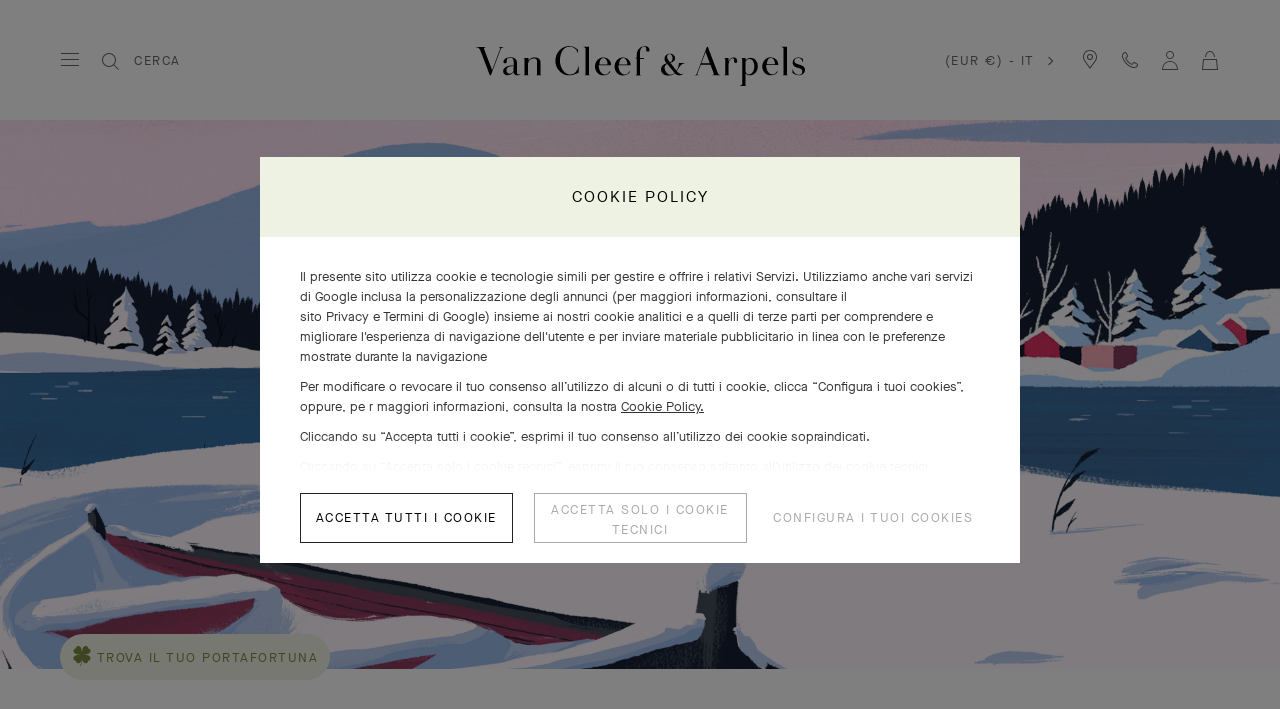

--- FILE ---
content_type: text/html; charset=UTF-8
request_url: https://www.vancleefarpels.com/it/it/collections/engagement/wedding-bands.html
body_size: 48976
content:

<!DOCTYPE HTML>
<!--[if IE 8 ]> <html class="base no-js lt-ie10 lte-ie9 ie8" lang=""> <![endif]-->
<!--[if IE 9 ]> <html class="base no-js lt-ie10 ie9" lang=""> <![endif]-->
<!--[if (gt IE 9)|!(IE)]><!-->
<html class="base no-js" data-website-code="it" lang="it-IT"><!--<![endif]-->

    <head prefix="og: http://ogp.me/ns# fb: http://ogp.me/ns/fb# article: http://ogp.me/ns/article#">
    <meta http-equiv="content-type" content="text/html; charset=UTF-8"/>
    <meta name="viewport" content="width=device-width,initial-scale=1, maximum-scale=2, user-scalable=yes"/>
    <meta http-equiv="X-UA-Compatible" content="IE=edge"/>

    
    
    
    
    <meta property="og:title" content="Wedding Bands - Van Cleef &amp; Arpels"/>
    <meta property="og:description"/>
    <meta property="og:image" content="https://www.vancleefarpels.com/content/dam/vancleef/open-graph/van-cleef-arpels.png"/>
    
    <meta property="og:type" content="product"/>
    <meta property="og:url" content="https://www.vancleefarpels.com/it/it/collections/engagement/wedding-bands.html"/>

    
    
    
        
        
        <link rel="alternate" href="https://www.vancleefarpels.com/ie/en/collections/engagement/wedding-bands.html" hreflang="en-IE"/>
    
        
        
        <link rel="alternate" href="https://www.vancleefarpels.com/us/en/collections/engagement/wedding-bands.html" hreflang="en-US"/>
    
        
        
        <link rel="alternate" href="https://www.vancleefarpels.com/ae/en/collections/engagement/wedding-bands.html" hreflang="en-AE"/>
    
        
        
        <link rel="alternate" href="https://www.vancleefarpels.com/mt/en/collections/engagement/wedding-bands.html" hreflang="en-MT"/>
    
        
        
        <link rel="alternate" href="https://www.vancleefarpels.com/it/en/collections/engagement/wedding-bands.html" hreflang="en-IT"/>
    
        
        
        <link rel="alternate" href="https://www.vancleefarpels.com/mx/en/collections/engagement/wedding-bands.html" hreflang="en-MX"/>
    
        
        
        <link rel="alternate" href="https://www.vancleefarpels.com/my/en/collections/engagement/wedding-bands.html" hreflang="en-MY"/>
    
        
        
        <link rel="alternate" href="https://www.vancleefarpels.com/es/en/collections/engagement/wedding-bands.html" hreflang="en-ES"/>
    
        
        
        <link rel="alternate" href="https://www.vancleefarpels.com/at/en/collections/engagement/wedding-bands.html" hreflang="en-AT"/>
    
        
        
        <link rel="alternate" href="https://www.vancleefarpels.com/au/en/collections/engagement/wedding-bands.html" hreflang="en-AU"/>
    
        
        
        <link rel="alternate" href="https://www.vancleefarpels.com/ch/de/collections/engagement/wedding-bands.html" hreflang="de-CH"/>
    
        
        
        <link rel="alternate" href="https://www.vancleefarpels.com/jp/ja/collections/engagement/wedding-bands.html" hreflang="ja-JP"/>
    
        
        
        <link rel="alternate" href="https://www.vancleefarpels.com/ro/en/collections/engagement/wedding-bands.html" hreflang="en-RO"/>
    
        
        
        <link rel="alternate" href="https://www.vancleefarpels.com/nl/en/collections/engagement/wedding-bands.html" hreflang="en-NL"/>
    
        
        
        <link rel="alternate" href="https://www.vancleefarpels.com/fi/en/collections/engagement/wedding-bands.html" hreflang="en-FI"/>
    
        
        
        <link rel="alternate" href="https://www.vancleefarpels.com/be/en/collections/engagement/wedding-bands.html" hreflang="en-BE"/>
    
        
        
        <link rel="alternate" href="https://www.vancleefarpels.com/ru/en/collections/engagement/wedding-bands.html" hreflang="en-RU"/>
    
        
        
        <link rel="alternate" href="https://www.vancleefarpels.com/bg/en/collections/engagement/wedding-bands.html" hreflang="en-BG"/>
    
        
        
        <link rel="alternate" href="https://www.vancleefarpels.com/it/en/collections/engagement/wedding-bands.html" hreflang="x-default"/>
    
        
        
        <link rel="alternate" href="https://www.vancleefarpels.com/jp/en/collections/engagement/wedding-bands.html" hreflang="en-JP"/>
    
        
        
        <link rel="alternate" href="https://www.vancleefarpels.com/nz/zh/collections/engagement/wedding-bands.html" hreflang="zh-NZ"/>
    
        
        
        <link rel="alternate" href="https://www.vancleefarpels.com/nz/zh/collections/engagement/wedding-bands.html" hreflang="zh"/>
    
        
        
        <link rel="alternate" href="https://www.vancleefarpels.com/ca/fr/collections/engagement/wedding-bands.html" hreflang="fr-CA"/>
    
        
        
        <link rel="alternate" href="https://www.vancleefarpels.com/sg/zh/collections/engagement/wedding-bands.html" hreflang="zh-Hans-SG"/>
    
        
        
        <link rel="alternate" href="https://www.vancleefarpels.com/nz/en/collections/engagement/wedding-bands.html" hreflang="en-NZ"/>
    
        
        
        <link rel="alternate" href="https://www.vancleefarpels.com/fr/en/collections/engagement/wedding-bands.html" hreflang="en-FR"/>
    
        
        
        <link rel="alternate" href="https://www.vancleefarpels.com/pt/pt/collections/engagement/wedding-bands.html" hreflang="pt-PT"/>
    
        
        
        <link rel="alternate" href="https://www.vancleefarpels.com/sa/en/collections/engagement/wedding-bands.html" hreflang="en-SA"/>
    
        
        
        <link rel="alternate" href="https://www.vancleefarpels.com/sg/zh/collections/engagement/wedding-bands.html" hreflang="zh-SG"/>
    
        
        
        <link rel="alternate" href="https://www.vancleefarpels.com/be/fr/collections/engagement/wedding-bands.html" hreflang="fr-BE"/>
    
        
        
        <link rel="alternate" href="https://www.vancleefarpels.com/br/en/collections/engagement/wedding-bands.html" hreflang="en-BR"/>
    
        
        
        <link rel="alternate" href="https://www.vancleefarpels.com/se/en/collections/engagement/wedding-bands.html" hreflang="en-SE"/>
    
        
        
        <link rel="alternate" href="https://www.vancleefarpels.com/sg/en/collections/engagement/wedding-bands.html" hreflang="en-SG"/>
    
        
        
        <link rel="alternate" href="https://www.vancleefarpels.com/ch/it/collections/engagement/wedding-bands.html" hreflang="it-CH"/>
    
        
        
        <link rel="alternate" href="https://www.vancleefarpels.com/tr/tr/collections/engagement/wedding-bands.html" hreflang="tr-TR"/>
    
        
        
        <link rel="alternate" href="https://www.vancleefarpels.com/fr/fr/collections/engagement/wedding-bands.html" hreflang="fr-FR"/>
    
        
        
        <link rel="alternate" href="https://www.vancleefarpels.com/sk/en/collections/engagement/wedding-bands.html" hreflang="en-SK"/>
    
        
        
        <link rel="alternate" href="https://www.vancleefarpels.com/gb/en/collections/engagement/wedding-bands.html" hreflang="en-GB"/>
    
        
        
        <link rel="alternate" href="https://www.vancleefarpels.com/tw/zh/collections/engagement/wedding-bands.html" hreflang="zh-Hant-TW"/>
    
        
        
        <link rel="alternate" href="https://www.vancleefarpels.com/hk/zh/collections/engagement/wedding-bands.html" hreflang="zh-Hant-HK"/>
    
        
        
        <link rel="alternate" href="https://www.vancleefarpels.com/ca/en/collections/engagement/wedding-bands.html" hreflang="en-CA"/>
    
        
        
        <link rel="alternate" href="https://www.vancleefarpels.com/ch/en/collections/engagement/wedding-bands.html" hreflang="en-CH"/>
    
        
        
        <link rel="alternate" href="https://www.vancleefarpels.com/kr/en/collections/engagement/wedding-bands.html" hreflang="en-KR"/>
    
        
        
        <link rel="alternate" href="https://www.vancleefarpels.com/ae/ar/collections/engagement/wedding-bands.html" hreflang="ar-AE"/>
    
        
        
        <link rel="alternate" href="https://www.vancleefarpels.com/gr/en/collections/engagement/wedding-bands.html" hreflang="en-GR"/>
    
        
        
        <link rel="alternate" href="https://www.vancleefarpels.com/at/de/collections/engagement/wedding-bands.html" hreflang="de-AT"/>
    
        
        
        <link rel="alternate" href="https://www.vancleefarpels.com/en/collections/engagement/wedding-bands.html" hreflang="x-default"/>
    
        
        
        <link rel="alternate" href="https://www.vancleefarpels.com/au/zh/collections/engagement/wedding-bands.html" hreflang="zh-AU"/>
    
        
        
        <link rel="alternate" href="https://www.vancleefarpels.com/cz/en/collections/engagement/wedding-bands.html" hreflang="en-CZ"/>
    
        
        
        <link rel="alternate" href="https://www.vancleefarpels.com/sa/ar/collections/engagement/wedding-bands.html" hreflang="ar-SA"/>
    
        
        
        <link rel="alternate" href="https://www.vancleefarpels.com/pl/en/collections/engagement/wedding-bands.html" hreflang="en-PL"/>
    
        
        
        <link rel="alternate" href="https://www.vancleefarpels.com/de/de/collections/engagement/wedding-bands.html" hreflang="de-DE"/>
    
        
        
        <link rel="alternate" href="https://www.vancleefarpels.com/tr/en/collections/engagement/wedding-bands.html" hreflang="en-TR"/>
    
        
        
        <link rel="alternate" href="https://www.vancleefarpels.com/de/en/collections/engagement/wedding-bands.html" hreflang="en-DE"/>
    
        
        
        <link rel="alternate" href="https://www.vancleefarpels.com/hk/zh/collections/engagement/wedding-bands.html" hreflang="zh-HK"/>
    
        
        
        <link rel="alternate" href="https://www.vancleefarpels.com/tw/zh/collections/engagement/wedding-bands.html" hreflang="zh-TW"/>
    
        
        
        <link rel="alternate" href="https://www.vancleefarpels.com/mc/fr/collections/engagement/wedding-bands.html" hreflang="fr-MC"/>
    
        
        
        <link rel="alternate" href="https://www.vancleefarpels.com/tw/en/collections/engagement/wedding-bands.html" hreflang="en-TW"/>
    
        
        
        <link rel="alternate" href="https://www.vancleefarpels.com/kr/ko/collections/engagement/wedding-bands.html" hreflang="ko-KR"/>
    
        
        
        <link rel="alternate" href="https://www.vancleefarpels.com/hk/en/collections/engagement/wedding-bands.html" hreflang="en-HK"/>
    
        
        
        <link rel="alternate" href="https://www.vancleefarpels.com/br/pt/collections/engagement/wedding-bands.html" hreflang="pt-BR"/>
    
        
        
        <link rel="alternate" href="https://www.vancleefarpels.com/es/es/collections/engagement/wedding-bands.html" hreflang="es-ES"/>
    
        
        
        <link rel="alternate" href="https://www.vancleefarpels.com/pt/en/collections/engagement/wedding-bands.html" hreflang="en-PT"/>
    
        
        
        <link rel="alternate" href="https://www.vancleefarpels.com/dk/en/collections/engagement/wedding-bands.html" hreflang="en-DK"/>
    
        
        
        <link rel="alternate" href="https://www.vancleefarpels.com/lu/en/collections/engagement/wedding-bands.html" hreflang="en-LU"/>
    
        
        
        <link rel="alternate" href="https://www.vancleefarpels.com/lt/en/collections/engagement/wedding-bands.html" hreflang="en-LT"/>
    
        
        
        <link rel="alternate" href="https://www.vancleefarpels.com/mx/es/collections/engagement/wedding-bands.html" hreflang="es-MX"/>
    
        
        
        <link rel="alternate" href="https://www.vancleefarpels.com/hr/en/collections/engagement/wedding-bands.html" hreflang="en-HR"/>
    
        
        
        <link rel="alternate" href="https://www.vancleefarpels.com/it/it/collections/engagement/wedding-bands.html" hreflang="it-IT"/>
    
        
        
        <link rel="alternate" href="https://www.vancleefarpels.com/hu/en/collections/engagement/wedding-bands.html" hreflang="en-HU"/>
    
        
        
        <link rel="alternate" href="https://www.vancleefarpels.com/ru/ru/collections/engagement/wedding-bands.html" hreflang="ru-RU"/>
    
        
        
        <link rel="alternate" href="https://www.vancleefarpels.com/lu/de/collections/engagement/wedding-bands.html" hreflang="de-LU"/>
    
        
        
        <link rel="alternate" href="https://www.vancleefarpels.com/lu/fr/collections/engagement/wedding-bands.html" hreflang="fr-LU"/>
    
        
        
        <link rel="alternate" href="https://www.vancleefarpels.com/mc/en/collections/engagement/wedding-bands.html" hreflang="en-MC"/>
    
    <link rel="canonical" href="https://www.vancleefarpels.com/it/it/collections/engagement/wedding-bands.html"/>
    <meta name="keywords" content="Fedi nuziali "/>
    <meta name="description"/>
    <meta name="robots" content="follow"/>
    
    
    


    
    
    <script>
        var cookieName="RIC_TRACKING_IT";
        if (!document.cookie.includes(cookieName)) {
            document.cookie = cookieName + "=\/content\/vca\/europe\/it\/it; path=/";
        }
    </script>



    
    
        <meta name="google-site-verification" content="gme-vancleefarpels"/>
    
        <meta name="google-site-verification" content="PsvCabpelNbkromVQnj-2V4ToNDSsmEx8X2dQw2FWEg"/>
    


    
    


    
    



    
    <link rel="preload" as="font" href="/etc.clientlibs/richemont-vca/ui/clientlibs/vca-resources/resources/fonts/JansonFont/LT-WebFonts-274409267/Fonts/5609896/f16ef082-3ca6-4e62-a8b2-ffb4cf30f949.woff2" type="font/woff2" crossorigin="anonymous"/>
    <link href="/etc.clientlibs/richemont-vca/ui/clientlibs/vca-resources/resources/fonts/JansonFont/LT-WebFonts-274409267/Fonts/5609896/27b47c93-920e-4bb1-a4e5-7007a622aae8.woff" type="font/woff" crossorigin="anonymous"/>
    <link rel="preload" as="font" href="/etc.clientlibs/richemont-vca/ui/clientlibs/vca-resources/resources/fonts/MG-Order-20180807-6043/Maison-Neue-MG-WEB/MaisonNeue-Book.woff2" type="font/woff2" crossorigin="anonymous"/>
    <link href="/etc.clientlibs/richemont-vca/ui/clientlibs/vca-resources/resources/fonts/MG-Order-20180807-6043/Maison-Neue-MG-WEB/MaisonNeue-Book.woff" type="font/woff" crossorigin="anonymous"/>
    <link href="/etc.clientlibs/richemont-vca/ui/clientlibs/vca-resources/resources/fonts/engraving/janson/janson-webfont.woff" type="font/woff" crossorigin="anonymous"/>
    <link rel="preload" as="font" href="/etc.clientlibs/richemont-vca/ui/clientlibs/vca-resources/resources/fonts/MG-Order-20180807-6043/Maison-Neue-MG-WEB/MaisonNeueWEB-Demi.woff2" type="font/woff2" crossorigin="anonymous"/>
    <link href="/etc.clientlibs/richemont-vca/ui/clientlibs/vca-resources/resources/fonts/MG-Order-20180807-6043/Maison-Neue-MG-WEB/MaisonNeueWEB-Demi.woff" type="font/woff" crossorigin="anonymous"/>

    

    


    


    
    
    
<link rel="stylesheet" href="/etc.clientlibs/richemont-base/vue/clientlibs/vue-all.prerequisite.1761516817277.min.css" type="text/css">




    
    

    
    
<link rel="stylesheet" href="/etc.clientlibs/richemont-vca/ui/clientlibs/base/plp.prerequisite.1761516817277.min.css" type="text/css">
<link rel="stylesheet" href="/etc.clientlibs/richemont-vca/ui/clientlibs/swiper.1761516817277.min.css" type="text/css">
<link rel="stylesheet" href="/etc.clientlibs/richemont-base/search-reloaded/clientlibs/search-box-standalone.prerequisite.1761516817277.min.css" type="text/css">
<link rel="stylesheet" href="/etc.clientlibs/richemont-vca/ui/clientlibs/vca-collection.1761516817277.min.css" type="text/css">




    
    

    

    
    <!-- /*
    lazysizes - global configuration option for lazy loading visible hidden images
    https://github.com/aFarkas/lazysizes#js-api---options
*/-->
<script>
    window.lazySizesConfig = window.lazySizesConfig || {};
    lazySizesConfig.loadHidden = false;
    window.lazySizesConfig.loadMode = 1;
    window.lazySizesConfig.expand = 10;
    window.lazySizesConfig.expFactor = 1.5;
</script>

    

    
    

    
    
    


    
        <script type="text/javascript" src="//try.abtasty.com/225204cbb30ff1d9c82b339f6788af1a.js"></script>
    






    
    
    
<script src="/etc.clientlibs/clientlibs/granite/jquery/granite/csrf.1761516817277.min.js"></script>




    
    
<script src="/etc.clientlibs/richemont-vca/ui/clientlibs/base/plp.prerequisite.1761516817277.min.js" defer></script>
<script src="/etc.clientlibs/richemont-vca/ui/clientlibs/swiper.1761516817277.min.js" defer></script>
<script src="/etc.clientlibs/richemont-base/search-reloaded/clientlibs/search-box-standalone.prerequisite.1761516817277.min.js" defer></script>
<script src="/etc.clientlibs/richemont-vca/ui/clientlibs/vca-collection.1761516817277.min.js" defer></script>




    
    
    
<script src="/etc.clientlibs/richemont-base/vue/clientlibs/vue-all.prerequisite.1761516817277.min.js" defer></script>




    

    
    

    
    

    
    

    
    
    


    
    <link rel="apple-touch-icon" sizes="180x180" href="/etc.clientlibs/richemont-vca/ui/clientlibs/vca-resources/resources/images/favicon/apple-touch-icon.png"/>
    <link rel="icon" type="image/png" sizes="32x32" href="/etc.clientlibs/richemont-vca/ui/clientlibs/vca-resources/resources/images/favicon/favicon-32x32.png"/>
    <link rel="icon" type="image/png" sizes="16x16" href="/etc.clientlibs/richemont-vca/ui/clientlibs/vca-resources/resources/images/favicon/favicon-16x16.png"/>
    <link rel="mask-icon" href="/etc.clientlibs/richemont-vca/ui/clientlibs/vca-resources/resources/images/favicon/safari-pinned-tab.svg" color="#eef2e3"/>
    <link rel="shortcut icon" href="/etc.clientlibs/richemont-vca/ui/clientlibs/vca-resources/resources/images/favicon/favicon.ico"/>
    
    <link rel="manifest" href="/etc.clientlibs/richemont-vca/ui/clientlibs/vca-resources/resources/images/favicon/manifest.json"/>
    <meta name="msapplication-TileColor" content="#eef2e3"/>
    <meta name="msapplication-TileImage" content="/etc.clientlibs/richemont-vca/ui/clientlibs/vca-resources/resources/images/favicon/mstile-150x150.png"/>
    <meta name="msapplication-config" content="/etc.clientlibs/richemont-vca/ui/clientlibs/vca-resources/resources/images/favicon/browserconfig.xml"/>
    <meta name="theme-color" content="#f9f9f9" media="(prefers-color-scheme: light)"/>
    <meta name="theme-color" content="#393939" media="(prefers-color-scheme: dark)"/>


    

    

    <title>Wedding Bands - Van Cleef &amp; Arpels</title>
    
    
    
    
    
    
    
    <div class="vca-gp-overlay"></div>

                              <script>!function(e){var n="https://s.go-mpulse.net/boomerang/";if("False"=="True")e.BOOMR_config=e.BOOMR_config||{},e.BOOMR_config.PageParams=e.BOOMR_config.PageParams||{},e.BOOMR_config.PageParams.pci=!0,n="https://s2.go-mpulse.net/boomerang/";if(window.BOOMR_API_key="T7BSX-B6NRF-8369R-4L8KP-P5PJ4",function(){function e(){if(!o){var e=document.createElement("script");e.id="boomr-scr-as",e.src=window.BOOMR.url,e.async=!0,i.parentNode.appendChild(e),o=!0}}function t(e){o=!0;var n,t,a,r,d=document,O=window;if(window.BOOMR.snippetMethod=e?"if":"i",t=function(e,n){var t=d.createElement("script");t.id=n||"boomr-if-as",t.src=window.BOOMR.url,BOOMR_lstart=(new Date).getTime(),e=e||d.body,e.appendChild(t)},!window.addEventListener&&window.attachEvent&&navigator.userAgent.match(/MSIE [67]\./))return window.BOOMR.snippetMethod="s",void t(i.parentNode,"boomr-async");a=document.createElement("IFRAME"),a.src="about:blank",a.title="",a.role="presentation",a.loading="eager",r=(a.frameElement||a).style,r.width=0,r.height=0,r.border=0,r.display="none",i.parentNode.appendChild(a);try{O=a.contentWindow,d=O.document.open()}catch(_){n=document.domain,a.src="javascript:var d=document.open();d.domain='"+n+"';void(0);",O=a.contentWindow,d=O.document.open()}if(n)d._boomrl=function(){this.domain=n,t()},d.write("<bo"+"dy onload='document._boomrl();'>");else if(O._boomrl=function(){t()},O.addEventListener)O.addEventListener("load",O._boomrl,!1);else if(O.attachEvent)O.attachEvent("onload",O._boomrl);d.close()}function a(e){window.BOOMR_onload=e&&e.timeStamp||(new Date).getTime()}if(!window.BOOMR||!window.BOOMR.version&&!window.BOOMR.snippetExecuted){window.BOOMR=window.BOOMR||{},window.BOOMR.snippetStart=(new Date).getTime(),window.BOOMR.snippetExecuted=!0,window.BOOMR.snippetVersion=12,window.BOOMR.url=n+"T7BSX-B6NRF-8369R-4L8KP-P5PJ4";var i=document.currentScript||document.getElementsByTagName("script")[0],o=!1,r=document.createElement("link");if(r.relList&&"function"==typeof r.relList.supports&&r.relList.supports("preload")&&"as"in r)window.BOOMR.snippetMethod="p",r.href=window.BOOMR.url,r.rel="preload",r.as="script",r.addEventListener("load",e),r.addEventListener("error",function(){t(!0)}),setTimeout(function(){if(!o)t(!0)},3e3),BOOMR_lstart=(new Date).getTime(),i.parentNode.appendChild(r);else t(!1);if(window.addEventListener)window.addEventListener("load",a,!1);else if(window.attachEvent)window.attachEvent("onload",a)}}(),"".length>0)if(e&&"performance"in e&&e.performance&&"function"==typeof e.performance.setResourceTimingBufferSize)e.performance.setResourceTimingBufferSize();!function(){if(BOOMR=e.BOOMR||{},BOOMR.plugins=BOOMR.plugins||{},!BOOMR.plugins.AK){var n=""=="true"?1:0,t="",a="aod7jsix2w5mq2lqtuoa-f-7ee7346f7-clientnsv4-s.akamaihd.net",i="false"=="true"?2:1,o={"ak.v":"39","ak.cp":"315909","ak.ai":parseInt("199296",10),"ak.ol":"0","ak.cr":8,"ak.ipv":4,"ak.proto":"h2","ak.rid":"68f28dc2","ak.r":51095,"ak.a2":n,"ak.m":"dsca","ak.n":"essl","ak.bpcip":"3.135.244.0","ak.cport":54422,"ak.gh":"23.215.214.243","ak.quicv":"","ak.tlsv":"tls1.3","ak.0rtt":"","ak.0rtt.ed":"","ak.csrc":"-","ak.acc":"","ak.t":"1768987932","ak.ak":"hOBiQwZUYzCg5VSAfCLimQ==Y65R2uAjX1se50q8znK/WkYT4QnZUy5HtSRTsSmPBNnupPz/DWfVabZ4BfeziYIbmmpcxUmV3/sHJIM+Xv4j0yOSeJjCPwcOrF5txN3bUagIJ7W2CGW6cF0iBZf4KTur0Dl9R+S5WYkCmanUaIVXIz95u+sm4xV/TdTLCFVYP0XFLn1lFKOj8A0YQ8JI3rdrzV1p/DX9XInryHhjUb4j24h25zfuOzyJ8foaYEy9YcV1QlTF7PNSbaTYPict1A90we33HN7sRBKvwMdwrcpVcUgvEE3AArBskeH5IlvX0DRXWFyBhoKwx3Rya/tiI5lRwZPy1Tee4M3H6FNQt5tFWNRxA3cF4KcGRrBdKch0uNfWeC7ongAUi9nSRchI9nm4MnVld2GuGEk3BsFJSMd+HsoN2P/LtmzRWjzVCWDLokc=","ak.pv":"111","ak.dpoabenc":"","ak.tf":i};if(""!==t)o["ak.ruds"]=t;var r={i:!1,av:function(n){var t="http.initiator";if(n&&(!n[t]||"spa_hard"===n[t]))o["ak.feo"]=void 0!==e.aFeoApplied?1:0,BOOMR.addVar(o)},rv:function(){var e=["ak.bpcip","ak.cport","ak.cr","ak.csrc","ak.gh","ak.ipv","ak.m","ak.n","ak.ol","ak.proto","ak.quicv","ak.tlsv","ak.0rtt","ak.0rtt.ed","ak.r","ak.acc","ak.t","ak.tf"];BOOMR.removeVar(e)}};BOOMR.plugins.AK={akVars:o,akDNSPreFetchDomain:a,init:function(){if(!r.i){var e=BOOMR.subscribe;e("before_beacon",r.av,null,null),e("onbeacon",r.rv,null,null),r.i=!0}return this},is_complete:function(){return!0}}}}()}(window);</script></head>

    
      
    
    
  

    

    

     

     

  
    
    

    <body class="vca-body generic abstractpage basicpage vca-template-collection-page  " data-template-type="collection-page" style="

            background-color: ;" data-concierge-url="/it/it/fragments/concierge-details/_jcr_content/grid/concierge_detail" data-language-code="it" data-default-country-code="IT" data-currency-code="EUR" data-fea-currency-code="EUR" data-barba="wrapper" data-fea-enabled="false" data-post-login-page="/it/it/secure/my-account.html">
          

        
            <a name="mainContent" href="#mainContent" class="vca-skip-content vca-capital-link" title="skip to main content">
                <span class="vca-skip-content-span">
                    skip to main content
                </span>
            </a>
            
    <script>
        window.base = window.base || {};
        window.base.BASE_VERSION = "3.25.4.3";
        window.baseWebsiteConfig = {
            googleMapsKey: "",
            googleMapsClientId: "gme\u002Dvancleefarpels",
            baiduMapsKey: "",
            mapType: "google",
            HYDRA_AUTH_URL: "\/it\/it\/home.login\u002Diframe.html",
            POST_LOGIN_URL: "\/it\/it\/home.html\/login",
            AFTER_LOGIN_PATH: "\/it\/it\/secure\/my\u002Daccount.html"
        };
    </script>


            

    






    
        
        
        <div class="newpar new section">

</div>

    
        
        
        <div class="par iparys_inherited">


    
    
    
    
        
        
        <div class="fragmentselector">


    



    

    
    <div class="headerrevampfragment genericfragment abstractpage-v1 abstractpage page basicpage"><div>







    









<div class="vca-header-wrapper vca-component">
    

    

    
    <header class="vca-header vca-component vca-header-revamp vca-header-theme-color-black vca-header-theme-background-white" data-component-name="header" data-page-header-color-class="vca-header-theme-color-black" data-currency-code="EUR" data-page-type="collection-page">
        
        
    


<nav class="vca-component vca-navigation vca-navigation-revamp" data-component-name="navigation" data-level="0">
    
    <button class="vca-navigation-burger vca-anchor-btn" aria-expanded="false" tabindex="0">
        
            
    <em class="vca-icn-menu-grey " aria-hidden="true"></em>

        
        
            
    <em class="vca-icn-close vca-hide" aria-hidden="true"></em>

        
    </button>

    
    <button class="vca-navigation-cls-close vca-anchor-btn" title="Chiudi" tabindex="0">
        
            
    <em class="vca-icn-close " aria-hidden="true"></em>

        
        <span class="vca-show-on-tab-only vca-capital-link">
            Chiudi
        </span>
    </button>

    
    <aside class="vca-navigation-tabs vca-slider-column " role="presentation" data-level="1">
        <section class="vca-slider-header">
            
    
        <button class="vca-slider-close vca-icn-close vca-navigation-burger-close" data-type="close">
            
            <span class="vca-navigation-close-text vca-ui-02">
                Chiudi
            </span>
        </button>
    

        </section>

        

        <section class="vca-slider-inner">
            
    



    
        <div class="vca-component vca-navigation-l1 vca-navigation-l1-revamp" data-component-name="navigation.l1">
            




    
    
    <div class="links-wrapper">
    


<ul class="vca-component vca-navigation-links vca-navigation-links-revamp" data-component-name="navigation.linkContainer" role="none">
    




    
    
    <div class="link">
    


<li class="vca-component vca-navigation-link" data-component-name="navigation.link">
    
        
        
            <button class="vca-navigation-anchor vca-section vca-anchor-btn vca-navigation-tracking" data-type="subnav" aria-expanded="false" data-tracking-label="high jewelry">
                ALTA GIOIELLERIA
                
    <em class="vca-icn-arrow-right " aria-hidden="true"></em>

            </button>
            




    
    
    <div class="level2">
    



    
    
        <div class="vca-slider-column vca-slider-column-revamp" role="presentation" data-level="2">
            
    <section class="vca-slider-header vca-show-on-tab-only">
        
    
        <button class="vca-slider-close vca-icn-arrow-left " data-type="back">
            
                <span class="visually-hidden">
                    Click here to go back.
                </span>
            
            
        </button>
    

        
    <h2 class="vca-slider-title vca-text-center vca-section vca-slider-close" tabindex="0">
        ALTA GIOIELLERIA
    </h2>

    </section>


            <div class="vca-component vca-navigation-l2 vca-navigation-l2-revamp vca-slider-inner" data-component-name="navigation.l2">
                




    
    
    <div class="links-wrapper">
    


<ul class="vca-component vca-navigation-links vca-navigation-links-revamp" data-component-name="navigation.linkContainer" role="none">
    




    
    
    <div class="link">
    


<li class="vca-component vca-navigation-link" data-component-name="navigation.link">
    
        
            <a class="vca-navigation-anchor vca-section vca-navigation-tracking" href="/it/it/collections/high-jewelry.html" data-type="link" data-tracking-label="All High Jewelry">
                Tutta l&#39;Alta Gioielleria
            </a>
        
        
    
</li>
</div>



</ul>
</div>


    
    
    <div class="navigation-spacing">
    


<div class="vca-component vca-navigation-spacing vca-mt-40" data-component-name="navigationSpacing">
    
</div>
</div>


    
    
    <div class="nr-menu-highlight">

    


<div class="vca-component vca-nr-menu-highlight" data-component-name="nrMenuHighlight">
    <ul class="vca-nr-menu-highlight-list">
        
    



    
    <li class="vca-highlight-card vca-text-center" data-unique-id="576579057257">
        <a href="/it/it/collections/high-jewelry/classic-high-jewelry.html" target="_self" class="vca-highlight-card-link vca-text-center vca-navigation-tracking" data-tracking-label="Classic High Jewelry ">
            <span class="vca-product-list-01 vca-highlight-card-title" style="color: ;" aria-hidden="true">
                Alta Gioielleria classica
            </span>
            
    
    
    
     

    
    

    
    

    
    
    

    

    
    
        
    

    
    

    
    
        
    

    
    

    
    

    
    

    
    
        
        
            
        

        
        

        
        

        
        
    

    
    

    
    
    
    
    
    
    

    
    

    
    
        
            <picture class="vca-transform-picture-tag ">
                
                

                
                

                
                
                    
                    <source media="(min-width: 600px)" type="image/jpeg" data-srcset="
                        /content/dam/vancleefarpels/collections/high-jewelry/classic-high-jewelry/univers-corpo-2024/van-cleef-arpels-classic-high-jewelry-1-snowflake-cover-1328x747.jpg.transform.vca-w550-1x.jpg 1x,
                        /content/dam/vancleefarpels/collections/high-jewelry/classic-high-jewelry/univers-corpo-2024/van-cleef-arpels-classic-high-jewelry-1-snowflake-cover-1328x747.jpg.transform.vca-w550-2x.jpg 2x,
                        /content/dam/vancleefarpels/collections/high-jewelry/classic-high-jewelry/univers-corpo-2024/van-cleef-arpels-classic-high-jewelry-1-snowflake-cover-1328x747.jpg.transform.vca-w550-3x.jpg 3x"/>
                

                
                
                    
                    <source media="(min-width: 100px)" type="image/jpeg" data-srcset="
                        /content/dam/vancleefarpels/collections/high-jewelry/classic-high-jewelry/univers-corpo-2024/van-cleef-arpels-classic-high-jewelry-1-snowflake-cover-1328x747.jpg.transform.vca-w350-1x.jpg 1x,
                        /content/dam/vancleefarpels/collections/high-jewelry/classic-high-jewelry/univers-corpo-2024/van-cleef-arpels-classic-high-jewelry-1-snowflake-cover-1328x747.jpg.transform.vca-w350-2x.jpg 2x,
                        /content/dam/vancleefarpels/collections/high-jewelry/classic-high-jewelry/univers-corpo-2024/van-cleef-arpels-classic-high-jewelry-1-snowflake-cover-1328x747.jpg.transform.vca-w350-3x.jpg 3x"/>
                
                
                <img class="vca-transform-image-tag  lazyload" width="100%" height="100%" loading="lazy" style="object-fit: ; object-position: " data-src="/content/dam/vancleefarpels/collections/high-jewelry/classic-high-jewelry/univers-corpo-2024/van-cleef-arpels-classic-high-jewelry-1-snowflake-cover-1328x747.jpg" src="[data-uri]" data-mobile-src="/content/dam/vancleefarpels/collections/high-jewelry/classic-high-jewelry/univers-corpo-2024/van-cleef-arpels-classic-high-jewelry-1-snowflake-cover-1328x747.jpg" alt="Alta Gioielleria classica"/>

                
            </picture>
        

        
        

        
        

        
        
    

        </a>
    </li>


    
        
    



    
    <li class="vca-highlight-card vca-text-center" data-unique-id="748116449322">
        <a href="/it/it/collections/high-jewelry/thematic-collections/ile-au-tresor.html" target="_self" class="vca-highlight-card-link vca-text-center vca-navigation-tracking" data-tracking-label="Treasure Island by Van Cleef &amp; Arpels">
            <span class="vca-product-list-01 vca-highlight-card-title" style="color: #111111;" aria-hidden="true">
                L’Ile au Trésor racontée par Van Cleef &amp; Arpels
            </span>
            
    
    
    
     

    
    

    
    

    
    
    

    

    
    
        
    

    
    

    
    
        
    

    
    

    
    

    
    

    
    
        
        
            
        

        
        

        
        

        
        
    

    
    

    
    
    
    
    
    
    

    
    

    
    
        
            <picture class="vca-transform-picture-tag ">
                
                

                
                

                
                
                    
                    <source media="(min-width: 600px)" type="image/jpeg" data-srcset="
                        /content/dam/vancleefarpels/menu-navigation-assets/high-jewelry/thematic-collections/treasure-islance/van-cleef-arpels-menu-ambiance-haute-joaillerie-IAT-1328-747-FR.jpg.transform.vca-w550-1x.jpg 1x,
                        /content/dam/vancleefarpels/menu-navigation-assets/high-jewelry/thematic-collections/treasure-islance/van-cleef-arpels-menu-ambiance-haute-joaillerie-IAT-1328-747-FR.jpg.transform.vca-w550-2x.jpg 2x,
                        /content/dam/vancleefarpels/menu-navigation-assets/high-jewelry/thematic-collections/treasure-islance/van-cleef-arpels-menu-ambiance-haute-joaillerie-IAT-1328-747-FR.jpg.transform.vca-w550-3x.jpg 3x"/>
                

                
                
                    
                    <source media="(min-width: 100px)" type="image/jpeg" data-srcset="
                        /content/dam/vancleefarpels/menu-navigation-assets/high-jewelry/thematic-collections/treasure-islance/van-cleef-arpels-menu-ambiance-haute-joaillerie-IAT-1328-747-FR.jpg.transform.vca-w350-1x.jpg 1x,
                        /content/dam/vancleefarpels/menu-navigation-assets/high-jewelry/thematic-collections/treasure-islance/van-cleef-arpels-menu-ambiance-haute-joaillerie-IAT-1328-747-FR.jpg.transform.vca-w350-2x.jpg 2x,
                        /content/dam/vancleefarpels/menu-navigation-assets/high-jewelry/thematic-collections/treasure-islance/van-cleef-arpels-menu-ambiance-haute-joaillerie-IAT-1328-747-FR.jpg.transform.vca-w350-3x.jpg 3x"/>
                
                
                <img class="vca-transform-image-tag  lazyload" width="100%" height="100%" loading="lazy" style="object-fit: ; object-position: " data-src="/content/dam/vancleefarpels/menu-navigation-assets/high-jewelry/thematic-collections/treasure-islance/van-cleef-arpels-menu-ambiance-haute-joaillerie-IAT-1328-747-FR.jpg" src="[data-uri]" data-mobile-src="/content/dam/vancleefarpels/menu-navigation-assets/high-jewelry/thematic-collections/treasure-islance/van-cleef-arpels-menu-ambiance-haute-joaillerie-IAT-1328-747-FR.jpg" alt="L’Ile au Trésor racontée par Van Cleef &amp; Arpels"/>

                
            </picture>
        

        
        

        
        

        
        
    

        </a>
    </li>


    
        
    



    
    <li class="vca-highlight-card vca-text-center" data-unique-id="559448736198">
        <a href="/it/it/collections/high-jewelry/signature-collection/zip.html" target="_self" class="vca-highlight-card-link vca-text-center vca-navigation-tracking" data-tracking-label="Zip">
            <span class="vca-product-list-01 vca-highlight-card-title" style="color: #ffffff;" aria-hidden="true">
                Zip
            </span>
            
    
    
    
     

    
    

    
    

    
    
    

    

    
    
        
    

    
    

    
    
        
    

    
    

    
    

    
    

    
    
        
        
            
        

        
        

        
        

        
        
    

    
    

    
    
    
    
    
    
    

    
    

    
    
        
            <picture class="vca-transform-picture-tag ">
                
                

                
                

                
                
                    
                    <source media="(min-width: 600px)" type="image/jpeg" data-srcset="
                        /content/dam/vancleefarpels/menu-navigation-assets/high-jewelry/signature-collections/zip/zip-card-menu-def.jpg.transform.vca-w550-1x.jpg 1x,
                        /content/dam/vancleefarpels/menu-navigation-assets/high-jewelry/signature-collections/zip/zip-card-menu-def.jpg.transform.vca-w550-2x.jpg 2x,
                        /content/dam/vancleefarpels/menu-navigation-assets/high-jewelry/signature-collections/zip/zip-card-menu-def.jpg.transform.vca-w550-3x.jpg 3x"/>
                

                
                
                    
                    <source media="(min-width: 100px)" type="image/jpeg" data-srcset="
                        /content/dam/vancleefarpels/menu-navigation-assets/high-jewelry/signature-collections/zip/zip-card-menu-def.jpg.transform.vca-w350-1x.jpg 1x,
                        /content/dam/vancleefarpels/menu-navigation-assets/high-jewelry/signature-collections/zip/zip-card-menu-def.jpg.transform.vca-w350-2x.jpg 2x,
                        /content/dam/vancleefarpels/menu-navigation-assets/high-jewelry/signature-collections/zip/zip-card-menu-def.jpg.transform.vca-w350-3x.jpg 3x"/>
                
                
                <img class="vca-transform-image-tag  lazyload" width="100%" height="100%" loading="lazy" style="object-fit: ; object-position: " data-src="/content/dam/vancleefarpels/menu-navigation-assets/high-jewelry/signature-collections/zip/zip-card-menu-def.jpg" src="[data-uri]" data-mobile-src="/content/dam/vancleefarpels/menu-navigation-assets/high-jewelry/signature-collections/zip/zip-card-menu-def.jpg" alt="Zip"/>

                
            </picture>
        

        
        

        
        

        
        
    

        </a>
    </li>


    
        
    



    
    <li class="vca-highlight-card vca-text-center" data-unique-id="119130797133">
        <a href="/it/it/collections/high-jewelry/the-heritage-collection.html" target="_self" class="vca-highlight-card-link vca-text-center vca-navigation-tracking" data-tracking-label="Heritage Collection">
            <span class="vca-product-list-01 vca-highlight-card-title" style="color: #111111;" aria-hidden="true">
                Collezione Héritage
            </span>
            
    
    
    
     

    
    

    
    

    
    
    

    

    
    
        
    

    
    

    
    
        
    

    
    

    
    

    
    

    
    
        
        
            
        

        
        

        
        

        
        
    

    
    

    
    
    
    
    
    
    

    
    

    
    
        
            <picture class="vca-transform-picture-tag ">
                
                

                
                

                
                
                    
                    <source media="(min-width: 600px)" type="image/png" data-srcset="
                        /content/dam/vancleefarpels/menu-navigation-assets/high-jewelry/signature-collections/van-cleef-arpels-collection-heritage-thumbnail-nav-menu-1328-747-V2.png.transform.vca-w550-1x.png 1x,
                        /content/dam/vancleefarpels/menu-navigation-assets/high-jewelry/signature-collections/van-cleef-arpels-collection-heritage-thumbnail-nav-menu-1328-747-V2.png.transform.vca-w550-2x.png 2x,
                        /content/dam/vancleefarpels/menu-navigation-assets/high-jewelry/signature-collections/van-cleef-arpels-collection-heritage-thumbnail-nav-menu-1328-747-V2.png.transform.vca-w550-3x.png 3x"/>
                

                
                
                    
                    <source media="(min-width: 100px)" type="image/png" data-srcset="
                        /content/dam/vancleefarpels/menu-navigation-assets/high-jewelry/signature-collections/van-cleef-arpels-collection-heritage-thumbnail-nav-menu-1328-747-V2.png.transform.vca-w350-1x.png 1x,
                        /content/dam/vancleefarpels/menu-navigation-assets/high-jewelry/signature-collections/van-cleef-arpels-collection-heritage-thumbnail-nav-menu-1328-747-V2.png.transform.vca-w350-2x.png 2x,
                        /content/dam/vancleefarpels/menu-navigation-assets/high-jewelry/signature-collections/van-cleef-arpels-collection-heritage-thumbnail-nav-menu-1328-747-V2.png.transform.vca-w350-3x.png 3x"/>
                
                
                <img class="vca-transform-image-tag  lazyload" width="100%" height="100%" loading="lazy" style="object-fit: ; object-position: " data-src="/content/dam/vancleefarpels/menu-navigation-assets/high-jewelry/signature-collections/van-cleef-arpels-collection-heritage-thumbnail-nav-menu-1328-747-V2.png" src="[data-uri]" data-mobile-src="/content/dam/vancleefarpels/menu-navigation-assets/high-jewelry/signature-collections/van-cleef-arpels-collection-heritage-thumbnail-nav-menu-1328-747-V2.png" alt="Collezione Héritage"/>

                
            </picture>
        

        
        

        
        

        
        
    

        </a>
    </li>


    </ul>
</div>
</div>



            </div>
        </div>
    

</div>



        
    
</li>
</div>


    
    
    <div class="link">
    


<li class="vca-component vca-navigation-link" data-component-name="navigation.link">
    
        
        
            <button class="vca-navigation-anchor vca-section vca-anchor-btn vca-navigation-tracking" data-type="subnav" aria-expanded="false" data-tracking-label="jewelry">
                GIOIELLERIA
                
    <em class="vca-icn-arrow-right " aria-hidden="true"></em>

            </button>
            




    
    
    <div class="level2">
    



    
    
        <div class="vca-slider-column vca-slider-column-revamp" role="presentation" data-level="2">
            
    <section class="vca-slider-header vca-show-on-tab-only">
        
    
        <button class="vca-slider-close vca-icn-arrow-left " data-type="back">
            
                <span class="visually-hidden">
                    Click here to go back.
                </span>
            
            
        </button>
    

        
    <h2 class="vca-slider-title vca-text-center vca-section vca-slider-close" tabindex="0">
        GIOIELLERIA
    </h2>

    </section>


            <div class="vca-component vca-navigation-l2 vca-navigation-l2-revamp vca-slider-inner" data-component-name="navigation.l2">
                




    
    
    <div class="links-wrapper">
    


<ul class="vca-component vca-navigation-links vca-navigation-links-revamp" data-component-name="navigation.linkContainer" role="none">
    




    
    
    <div class="link">
    


<li class="vca-component vca-navigation-link" data-component-name="navigation.link">
    
        
            <a class="vca-navigation-anchor vca-section vca-navigation-tracking" href="/it/it/e-boutique/category/necklaces-and-pendants.html" data-type="link" data-tracking-label="necklace and pendants">
                COLLANE E PENDENTI
            </a>
        
        
    
</li>
</div>


    
    
    <div class="link">
    


<li class="vca-component vca-navigation-link" data-component-name="navigation.link">
    
        
            <a class="vca-navigation-anchor vca-section vca-navigation-tracking" href="/it/it/e-boutique/category/bracelets.html" data-type="link" data-tracking-label="bracelets">
                BRACCIALI
            </a>
        
        
    
</li>
</div>


    
    
    <div class="link">
    


<li class="vca-component vca-navigation-link" data-component-name="navigation.link">
    
        
            <a class="vca-navigation-anchor vca-section vca-navigation-tracking" href="/it/it/e-boutique/category/rings.html" data-type="link" data-tracking-label="rings">
                ANELLI
            </a>
        
        
    
</li>
</div>


    
    
    <div class="link">
    


<li class="vca-component vca-navigation-link" data-component-name="navigation.link">
    
        
            <a class="vca-navigation-anchor vca-section vca-navigation-tracking" href="/it/it/e-boutique/category/earrings.html" data-type="link" data-tracking-label="earrings">
                ORECCHINI
            </a>
        
        
    
</li>
</div>


    
    
    <div class="link">
    


<li class="vca-component vca-navigation-link" data-component-name="navigation.link">
    
        
            <a class="vca-navigation-anchor vca-section vca-navigation-tracking" href="/it/it/e-boutique/category/clips.html" data-type="link" data-tracking-label="Clips &amp; brooches">
                Fermagli e spille
            </a>
        
        
    
</li>
</div>


    
    
    <div class="link">
    


<li class="vca-component vca-navigation-link" data-component-name="navigation.link">
    
        
            <a class="vca-navigation-anchor vca-section vca-navigation-tracking" href="/it/it/e-boutique/category/jewelry-watches.html" data-type="link" data-tracking-label="jewelry watches">
                OROLOGI GIOIELLO
            </a>
        
        
    
</li>
</div>


    
    
    <div class="link">
    


<li class="vca-component vca-navigation-link" data-component-name="navigation.link">
    
        
            <a class="vca-navigation-anchor vca-section vca-navigation-tracking" href="/it/it/e-boutique/category/cufflinks.html" data-type="link" data-tracking-label="cufflinks">
                GEMELLI
            </a>
        
        
    
</li>
</div>



</ul>
</div>


    
    
    <div class="navigation-spacing">
    


<div class="vca-component vca-navigation-spacing vca-mt-40" data-component-name="navigationSpacing">
    
</div>
</div>


    
    
    <div class="nr-menu-collection">

    


<div class="vca-component vca-nr-menu-collection" data-component-name="nrMenuCollection">
    <div class="vca-nr-menu-collection-wrapper">
        <ul class="vca-nr-menu-collection-list">
            
    





<li class="vca-collection-card vca-text-center vca-collection-card-grid-triple" data-unique-id="1111257795752">
    <a href="/it/it/collections/jewelry/alhambra.html" target="_self" class="vca-collection-card-link vca-navigation-tracking" data-tracking-label="Alhambra®" rel="nofollow">
        <span class="vca-product-list-02 vca-collection-card-title" style="color: ;" aria-hidden="true">
            Alhambra®
        </span>
        
    
    
    
     

    
    

    
    

    
    
    

    

    
    
        
    

    
    

    
    
        
    

    
    

    
    

    
    

    
    
        
        
            
        

        
        

        
        

        
        
    

    
    

    
    
    
    
    
    
    

    
    

    
    
        
            <picture class="vca-transform-picture-tag ">
                
                

                
                

                
                

                
                
                    
                    <source media="(min-width: 100px)" type="image/png" data-srcset="
                        /content/dam/rcq/vca/sS/Bf/dk/vd/Rc/OK/8L/ur/Ak/Db/5w/sSBfdkvdRcOK8LurAkDb5w.png.transform.vca-w350-1x.png 1x,
                        /content/dam/rcq/vca/sS/Bf/dk/vd/Rc/OK/8L/ur/Ak/Db/5w/sSBfdkvdRcOK8LurAkDb5w.png.transform.vca-w350-2x.png 2x,
                        /content/dam/rcq/vca/sS/Bf/dk/vd/Rc/OK/8L/ur/Ak/Db/5w/sSBfdkvdRcOK8LurAkDb5w.png.transform.vca-w350-3x.png 3x"/>
                
                
                <img class="vca-transform-image-tag  lazyload" width="100%" height="100%" loading="lazy" style="object-fit: ; object-position: " data-src="/content/dam/rcq/vca/sS/Bf/dk/vd/Rc/OK/8L/ur/Ak/Db/5w/sSBfdkvdRcOK8LurAkDb5w.png" src="[data-uri]" data-mobile-src="/content/dam/rcq/vca/sS/Bf/dk/vd/Rc/OK/8L/ur/Ak/Db/5w/sSBfdkvdRcOK8LurAkDb5w.png" alt="Alhambra®"/>

                
            </picture>
        

        
        

        
        

        
        
    

    </a>
</li>

        
            
    





<li class="vca-collection-card vca-text-center vca-collection-card-grid-triple" data-unique-id="1485172399726">
    <a href="/it/it/collections/jewelry/perlee.html" target="_self" class="vca-collection-card-link vca-navigation-tracking" data-tracking-label="Perlée®">
        <span class="vca-product-list-02 vca-collection-card-title" style="color: ;" aria-hidden="true">
            Perlée®
        </span>
        
    
    
    
     

    
    

    
    

    
    
    

    

    
    
        
    

    
    

    
    
        
    

    
    

    
    

    
    

    
    
        
        
            
        

        
        

        
        

        
        
    

    
    

    
    
    
    
    
    
    

    
    

    
    
        
            <picture class="vca-transform-picture-tag ">
                
                

                
                

                
                

                
                
                    
                    <source media="(min-width: 100px)" type="image/png" data-srcset="
                        /content/dam/rcq/vca/Tl/Hq/DE/21/Tc/m9/sy/EU/EJ/5H/aA/TlHqDE21Tcm9syEUEJ5HaA.png.transform.vca-w350-1x.png 1x,
                        /content/dam/rcq/vca/Tl/Hq/DE/21/Tc/m9/sy/EU/EJ/5H/aA/TlHqDE21Tcm9syEUEJ5HaA.png.transform.vca-w350-2x.png 2x,
                        /content/dam/rcq/vca/Tl/Hq/DE/21/Tc/m9/sy/EU/EJ/5H/aA/TlHqDE21Tcm9syEUEJ5HaA.png.transform.vca-w350-3x.png 3x"/>
                
                
                <img class="vca-transform-image-tag  lazyload" width="100%" height="100%" loading="lazy" style="object-fit: ; object-position: " data-src="/content/dam/rcq/vca/Tl/Hq/DE/21/Tc/m9/sy/EU/EJ/5H/aA/TlHqDE21Tcm9syEUEJ5HaA.png" src="[data-uri]" data-mobile-src="/content/dam/rcq/vca/Tl/Hq/DE/21/Tc/m9/sy/EU/EJ/5H/aA/TlHqDE21Tcm9syEUEJ5HaA.png" alt="Perlée®"/>

                
            </picture>
        

        
        

        
        

        
        
    

    </a>
</li>

        
            
    





<li class="vca-collection-card vca-text-center vca-collection-card-grid-triple" data-unique-id="612440891720">
    <a href="/it/it/collections/jewelry/flora.html" target="_self" class="vca-collection-card-link vca-navigation-tracking" data-tracking-label="Flora">
        <span class="vca-product-list-02 vca-collection-card-title" style="color: ;" aria-hidden="true">
            Flora
        </span>
        
    
    
    
     

    
    

    
    

    
    
    

    

    
    
        
    

    
    

    
    
        
    

    
    

    
    

    
    

    
    
        
        
            
        

        
        

        
        

        
        
    

    
    

    
    
    
    
    
    
    

    
    

    
    
        
            <picture class="vca-transform-picture-tag ">
                
                

                
                

                
                

                
                
                    
                    <source media="(min-width: 100px)" type="image/png" data-srcset="
                        /content/dam/rcq/vca/18/93/85/9/1893859.png.transform.vca-w350-1x.png 1x,
                        /content/dam/rcq/vca/18/93/85/9/1893859.png.transform.vca-w350-2x.png 2x,
                        /content/dam/rcq/vca/18/93/85/9/1893859.png.transform.vca-w350-3x.png 3x"/>
                
                
                <img class="vca-transform-image-tag  lazyload" width="100%" height="100%" loading="lazy" style="object-fit: ; object-position: " data-src="/content/dam/rcq/vca/18/93/85/9/1893859.png" src="[data-uri]" data-mobile-src="/content/dam/rcq/vca/18/93/85/9/1893859.png" alt="Flora"/>

                
            </picture>
        

        
        

        
        

        
        
    

    </a>
</li>

        
            
    





<li class="vca-collection-card vca-text-center vca-collection-card-grid-triple" data-unique-id="1329017493505">
    <a href="/it/it/collections/jewelry/fauna.html" target="_self" class="vca-collection-card-link vca-navigation-tracking" data-tracking-label="Fauna">
        <span class="vca-product-list-02 vca-collection-card-title" style="color: ;" aria-hidden="true">
            Fauna
        </span>
        
    
    
    
     

    
    

    
    

    
    
    

    

    
    
        
    

    
    

    
    
        
    

    
    

    
    

    
    

    
    
        
        
            
        

        
        

        
        

        
        
    

    
    

    
    
    
    
    
    
    

    
    

    
    
        
            <picture class="vca-transform-picture-tag ">
                
                

                
                

                
                

                
                
                    
                    <source media="(min-width: 100px)" type="image/png" data-srcset="
                        /content/dam/rcq/vca/Ft/rc/pc/Zt/VE/Wx/WU/RG/9D/pD/Aw/FtrcpcZtVEWxWURG9DpDAw.png.transform.vca-w350-1x.png 1x,
                        /content/dam/rcq/vca/Ft/rc/pc/Zt/VE/Wx/WU/RG/9D/pD/Aw/FtrcpcZtVEWxWURG9DpDAw.png.transform.vca-w350-2x.png 2x,
                        /content/dam/rcq/vca/Ft/rc/pc/Zt/VE/Wx/WU/RG/9D/pD/Aw/FtrcpcZtVEWxWURG9DpDAw.png.transform.vca-w350-3x.png 3x"/>
                
                
                <img class="vca-transform-image-tag  lazyload" width="100%" height="100%" loading="lazy" style="object-fit: ; object-position: " data-src="/content/dam/rcq/vca/Ft/rc/pc/Zt/VE/Wx/WU/RG/9D/pD/Aw/FtrcpcZtVEWxWURG9DpDAw.png" src="[data-uri]" data-mobile-src="/content/dam/rcq/vca/Ft/rc/pc/Zt/VE/Wx/WU/RG/9D/pD/Aw/FtrcpcZtVEWxWURG9DpDAw.png" alt="Fauna"/>

                
            </picture>
        

        
        

        
        

        
        
    

    </a>
</li>

        
            
    





<li class="vca-collection-card vca-text-center vca-collection-card-grid-triple" data-unique-id="864220118652">
    <a href="/it/it/collections/jewelry/fauna/lucky-animals.html" target="_self" class="vca-collection-card-link vca-navigation-tracking" data-tracking-label="Lucky Animals">
        <span class="vca-product-list-02 vca-collection-card-title" style="color: ;" aria-hidden="true">
            Lucky Animals®
        </span>
        
    
    
    
     

    
    

    
    

    
    
    

    

    
    
        
    

    
    

    
    
        
    

    
    

    
    

    
    

    
    
        
        
            
        

        
        

        
        

        
        
    

    
    

    
    
    
    
    
    
    

    
    

    
    
        
            <picture class="vca-transform-picture-tag ">
                
                

                
                

                
                

                
                
                    
                    <source media="(min-width: 100px)" type="image/png" data-srcset="
                        /content/dam/rcq/vca/sv/sL/r2/wJ/TZ/CI/3o/o4/YJ/EH/JA/svsLr2wJTZCI3oo4YJEHJA.png.transform.vca-w350-1x.png 1x,
                        /content/dam/rcq/vca/sv/sL/r2/wJ/TZ/CI/3o/o4/YJ/EH/JA/svsLr2wJTZCI3oo4YJEHJA.png.transform.vca-w350-2x.png 2x,
                        /content/dam/rcq/vca/sv/sL/r2/wJ/TZ/CI/3o/o4/YJ/EH/JA/svsLr2wJTZCI3oo4YJEHJA.png.transform.vca-w350-3x.png 3x"/>
                
                
                <img class="vca-transform-image-tag  lazyload" width="100%" height="100%" loading="lazy" style="object-fit: ; object-position: " data-src="/content/dam/rcq/vca/sv/sL/r2/wJ/TZ/CI/3o/o4/YJ/EH/JA/svsLr2wJTZCI3oo4YJEHJA.png" src="[data-uri]" data-mobile-src="/content/dam/rcq/vca/sv/sL/r2/wJ/TZ/CI/3o/o4/YJ/EH/JA/svsLr2wJTZCI3oo4YJEHJA.png" alt="Lucky Animals®"/>

                
            </picture>
        

        
        

        
        

        
        
    

    </a>
</li>

        
            
    





<li class="vca-collection-card vca-text-center vca-collection-card-grid-triple" data-unique-id="1177645619682">
    <a href="/it/it/collections/jewelry/fauna/lucky-spring.html" target="_self" class="vca-collection-card-link vca-navigation-tracking" data-tracking-label="Lucky Spring">
        <span class="vca-product-list-02 vca-collection-card-title" style="color: ;" aria-hidden="true">
            Lucky Spring
        </span>
        
    
    
    
     

    
    

    
    

    
    
    

    

    
    
        
    

    
    

    
    
        
    

    
    

    
    

    
    

    
    
        
        
            
        

        
        

        
        

        
        
    

    
    

    
    
    
    
    
    
    

    
    

    
    
        
            <picture class="vca-transform-picture-tag ">
                
                

                
                

                
                

                
                
                    
                    <source media="(min-width: 100px)" type="image/png" data-srcset="
                        /content/dam/rcq/vca/21/38/77/7/2138777.png.transform.vca-w350-1x.png 1x,
                        /content/dam/rcq/vca/21/38/77/7/2138777.png.transform.vca-w350-2x.png 2x,
                        /content/dam/rcq/vca/21/38/77/7/2138777.png.transform.vca-w350-3x.png 3x"/>
                
                
                <img class="vca-transform-image-tag  lazyload" width="100%" height="100%" loading="lazy" style="object-fit: ; object-position: " data-src="/content/dam/rcq/vca/21/38/77/7/2138777.png" src="[data-uri]" data-mobile-src="/content/dam/rcq/vca/21/38/77/7/2138777.png" alt="Lucky Spring"/>

                
            </picture>
        

        
        

        
        

        
        
    

    </a>
</li>

        </ul>
    </div>
</div>
</div>


    
    
    <div class="navigation-spacing">
    


<div class="vca-component vca-navigation-spacing vca-mt-40" data-component-name="navigationSpacing">
    
</div>
</div>


    
    
    <div class="links-wrapper">
    


<ul class="vca-component vca-navigation-links vca-navigation-links-revamp" data-component-name="navigation.linkContainer" role="none">
    




    
    
    <div class="link">
    


<li class="vca-component vca-navigation-link" data-component-name="navigation.link">
    
        
            <a class="vca-navigation-anchor vca-section vca-navigation-tracking" href="/it/it/collections/jewelry.html" data-type="link" data-tracking-label="all jewelry collections">
                TUTTE LE COLLEZIONI DI GIOIELLERIA
            </a>
        
        
    
</li>
</div>



</ul>
</div>


    
    
    <div class="navigation-spacing">
    


<div class="vca-component vca-navigation-spacing vca-mt-40" data-component-name="navigationSpacing">
    
</div>
</div>


    
    
    <div class="nr-menu-highlight">

    


<div class="vca-component vca-nr-menu-highlight" data-component-name="nrMenuHighlight">
    <ul class="vca-nr-menu-highlight-list">
        
    



    
    <li class="vca-highlight-card vca-text-center" data-unique-id="1489491862695">
        <a href="/it/it/e-boutique/gifts/van-cleef-arpels-diamonds-a-blend-of-expertise-and-emotion.html" target="_self" class="vca-highlight-card-link vca-text-center vca-navigation-tracking" data-tracking-label="Spingere le creazioni con diamanti della Maison">
            <span class="vca-product-list-01 vca-highlight-card-title" style="color: #ffffff;" aria-hidden="true">
                Le creazioni con diamanti della Maison
            </span>
            
    
    
    
     

    
    

    
    

    
    
    

    

    
    
        
    

    
    

    
    
        
    

    
    

    
    

    
    

    
    
        
        
            
        

        
        

        
        

        
        
    

    
    

    
    
    
    
    
    
    

    
    

    
    
        
            <picture class="vca-transform-picture-tag ">
                
                

                
                

                
                
                    
                    <source media="(min-width: 600px)" type="image/png" data-srcset="
                        /content/dam/vancleefarpels/gift/cocon-diamants/van-cleef-arpels-page-cocon-diamant-menu-V2.png.transform.vca-w550-1x.png 1x,
                        /content/dam/vancleefarpels/gift/cocon-diamants/van-cleef-arpels-page-cocon-diamant-menu-V2.png.transform.vca-w550-2x.png 2x,
                        /content/dam/vancleefarpels/gift/cocon-diamants/van-cleef-arpels-page-cocon-diamant-menu-V2.png.transform.vca-w550-3x.png 3x"/>
                

                
                
                    
                    <source media="(min-width: 100px)" type="image/png" data-srcset="
                        /content/dam/vancleefarpels/gift/cocon-diamants/van-cleef-arpels-page-cocon-diamant-menu-V2.png.transform.vca-w350-1x.png 1x,
                        /content/dam/vancleefarpels/gift/cocon-diamants/van-cleef-arpels-page-cocon-diamant-menu-V2.png.transform.vca-w350-2x.png 2x,
                        /content/dam/vancleefarpels/gift/cocon-diamants/van-cleef-arpels-page-cocon-diamant-menu-V2.png.transform.vca-w350-3x.png 3x"/>
                
                
                <img class="vca-transform-image-tag  lazyload" width="100%" height="100%" loading="lazy" style="object-fit: ; object-position: " data-src="/content/dam/vancleefarpels/gift/cocon-diamants/van-cleef-arpels-page-cocon-diamant-menu-V2.png" src="[data-uri]" data-mobile-src="/content/dam/vancleefarpels/gift/cocon-diamants/van-cleef-arpels-page-cocon-diamant-menu-V2.png" alt="Le creazioni con diamanti della Maison"/>

                
            </picture>
        

        
        

        
        

        
        
    

        </a>
    </li>


    </ul>
</div>
</div>



            </div>
        </div>
    

</div>



        
    
</li>
</div>


    
    
    <div class="link">
    


<li class="vca-component vca-navigation-link" data-component-name="navigation.link">
    
        
        
            <button class="vca-navigation-anchor vca-section vca-anchor-btn vca-navigation-tracking" data-type="subnav" aria-expanded="false" data-tracking-label="wedding &amp; celebrations">
                Matrimoni &amp; Celebrazioni
                
    <em class="vca-icn-arrow-right " aria-hidden="true"></em>

            </button>
            




    
    
    <div class="level2">
    



    
    
        <div class="vca-slider-column vca-slider-column-revamp" role="presentation" data-level="2">
            
    <section class="vca-slider-header vca-show-on-tab-only">
        
    
        <button class="vca-slider-close vca-icn-arrow-left " data-type="back">
            
                <span class="visually-hidden">
                    Click here to go back.
                </span>
            
            
        </button>
    

        
    <h2 class="vca-slider-title vca-text-center vca-section vca-slider-close" tabindex="0">
        Matrimoni &amp; Celebrazioni
    </h2>

    </section>


            <div class="vca-component vca-navigation-l2 vca-navigation-l2-revamp vca-slider-inner" data-component-name="navigation.l2">
                




    
    
    <div class="nr-menu-collection">

    


<div class="vca-component vca-nr-menu-collection" data-component-name="nrMenuCollection">
    <div class="vca-nr-menu-collection-wrapper">
        <ul class="vca-nr-menu-collection-list">
            
    





<li class="vca-collection-card vca-text-center vca-collection-card-grid-double" data-unique-id="522790173038">
    <a href="/it/it/collections/engagement/wedding-bands.html" target="_self" class="vca-collection-card-link vca-navigation-tracking" data-tracking-label="Wedding bands">
        <span class="vca-product-list-02 vca-collection-card-title" style="color: ;" aria-hidden="true">
            Fedi nuziali
        </span>
        
    
    
    
     

    
    

    
    

    
    
    

    

    
    
        
    

    
    

    
    
        
    

    
    

    
    

    
    

    
    
        
        
            
        

        
        

        
        

        
        
    

    
    

    
    
    
    
    
    
    

    
    

    
    
        
            <picture class="vca-transform-picture-tag ">
                
                

                
                

                
                

                
                
                    
                    <source media="(min-width: 100px)" type="image/png" data-srcset="
                        /content/dam/vancleefarpels/menu-navigation-assets/engagement/wedding-bands/van-cleef-arpels-vignettes-collections-375x375-VCARN57O00-VCARP7RF00_-min.png.transform.vca-w350-1x.png 1x,
                        /content/dam/vancleefarpels/menu-navigation-assets/engagement/wedding-bands/van-cleef-arpels-vignettes-collections-375x375-VCARN57O00-VCARP7RF00_-min.png.transform.vca-w350-2x.png 2x,
                        /content/dam/vancleefarpels/menu-navigation-assets/engagement/wedding-bands/van-cleef-arpels-vignettes-collections-375x375-VCARN57O00-VCARP7RF00_-min.png.transform.vca-w350-3x.png 3x"/>
                
                
                <img class="vca-transform-image-tag  lazyload" width="100%" height="100%" loading="lazy" style="object-fit: ; object-position: " data-src="/content/dam/vancleefarpels/menu-navigation-assets/engagement/wedding-bands/van-cleef-arpels-vignettes-collections-375x375-VCARN57O00-VCARP7RF00_-min.png" src="[data-uri]" data-mobile-src="/content/dam/vancleefarpels/menu-navigation-assets/engagement/wedding-bands/van-cleef-arpels-vignettes-collections-375x375-VCARN57O00-VCARP7RF00_-min.png" alt="Fedi nuziali"/>

                
            </picture>
        

        
        

        
        

        
        
    

    </a>
</li>

        
            
    





<li class="vca-collection-card vca-text-center vca-collection-card-grid-double" data-unique-id="660171799654">
    <a href="/it/it/collections/engagement/engagement-rings.html" target="_self" class="vca-collection-card-link vca-navigation-tracking" data-tracking-label="Solitaires and Engagement rings">
        <span class="vca-product-list-02 vca-collection-card-title" style="color: ;" aria-hidden="true">
            Solitari e anelli di fidanzamento
        </span>
        
    
    
    
     

    
    

    
    

    
    
    

    

    
    
        
    

    
    

    
    
        
    

    
    

    
    

    
    

    
    
        
        
            
        

        
        

        
        

        
        
    

    
    

    
    
    
    
    
    
    

    
    

    
    
        
            <picture class="vca-transform-picture-tag ">
                
                

                
                

                
                

                
                
                    
                    <source media="(min-width: 100px)" type="image/png" data-srcset="
                        /content/dam/rcq/vca/19/40/78/5/1940785.png.transform.vca-w350-1x.png 1x,
                        /content/dam/rcq/vca/19/40/78/5/1940785.png.transform.vca-w350-2x.png 2x,
                        /content/dam/rcq/vca/19/40/78/5/1940785.png.transform.vca-w350-3x.png 3x"/>
                
                
                <img class="vca-transform-image-tag  lazyload" width="100%" height="100%" loading="lazy" style="object-fit: ; object-position: " data-src="/content/dam/rcq/vca/19/40/78/5/1940785.png" src="[data-uri]" data-mobile-src="/content/dam/rcq/vca/19/40/78/5/1940785.png" alt="Solitari e anelli di fidanzamento"/>

                
            </picture>
        

        
        

        
        

        
        
    

    </a>
</li>

        
            
    





<li class="vca-collection-card vca-text-center vca-collection-card-grid-double" data-unique-id="762622056287">
    <a href="/it/it/collections/engagement/diamond-sets.html" target="_self" class="vca-collection-card-link vca-navigation-tracking" data-tracking-label="Diamond sets">
        <span class="vca-product-list-02 vca-collection-card-title" style="color: ;" aria-hidden="true">
            Parure di diamanti
        </span>
        
    
    
    
     

    
    

    
    

    
    
    

    

    
    
        
    

    
    

    
    
        
    

    
    

    
    

    
    

    
    
        
        
            
        

        
        

        
        

        
        
    

    
    

    
    
    
    
    
    
    

    
    

    
    
        
            <picture class="vca-transform-picture-tag ">
                
                

                
                

                
                

                
                
                    
                    <source media="(min-width: 100px)" type="image/png" data-srcset="
                        /content/dam/vancleefarpels/menu-navigation-assets/engagement/parures-de-diamant/van-cleef-arpels-vignettes-collections-375x375-VCARPEBC00-VCARPEBF00.png.transform.vca-w350-1x.png 1x,
                        /content/dam/vancleefarpels/menu-navigation-assets/engagement/parures-de-diamant/van-cleef-arpels-vignettes-collections-375x375-VCARPEBC00-VCARPEBF00.png.transform.vca-w350-2x.png 2x,
                        /content/dam/vancleefarpels/menu-navigation-assets/engagement/parures-de-diamant/van-cleef-arpels-vignettes-collections-375x375-VCARPEBC00-VCARPEBF00.png.transform.vca-w350-3x.png 3x"/>
                
                
                <img class="vca-transform-image-tag  lazyload" width="100%" height="100%" loading="lazy" style="object-fit: ; object-position: " data-src="/content/dam/vancleefarpels/menu-navigation-assets/engagement/parures-de-diamant/van-cleef-arpels-vignettes-collections-375x375-VCARPEBC00-VCARPEBF00.png" src="[data-uri]" data-mobile-src="/content/dam/vancleefarpels/menu-navigation-assets/engagement/parures-de-diamant/van-cleef-arpels-vignettes-collections-375x375-VCARPEBC00-VCARPEBF00.png" alt="Parure di diamanti"/>

                
            </picture>
        

        
        

        
        

        
        
    

    </a>
</li>

        
            
    





<li class="vca-collection-card vca-text-center vca-collection-card-grid-double" data-unique-id="1709297343711">
    <a href="/it/it/e-boutique/category/all-watches.html" target="_self" class="vca-collection-card-link vca-navigation-tracking" data-tracking-label="Watches">
        <span class="vca-product-list-02 vca-collection-card-title" style="color: ;" aria-hidden="true">
            Orologi
        </span>
        
    
    
    
     

    
    

    
    

    
    
    

    

    
    
        
    

    
    

    
    
        
    

    
    

    
    

    
    

    
    
        
        
            
        

        
        

        
        

        
        
    

    
    

    
    
    
    
    
    
    

    
    

    
    
        
            <picture class="vca-transform-picture-tag ">
                
                

                
                

                
                

                
                
                    
                    <source media="(min-width: 100px)" type="image/png" data-srcset="
                        /content/dam/rcq/vca/19/32/64/0/1932640.png.transform.vca-w350-1x.png 1x,
                        /content/dam/rcq/vca/19/32/64/0/1932640.png.transform.vca-w350-2x.png 2x,
                        /content/dam/rcq/vca/19/32/64/0/1932640.png.transform.vca-w350-3x.png 3x"/>
                
                
                <img class="vca-transform-image-tag  lazyload" width="100%" height="100%" loading="lazy" style="object-fit: ; object-position: " data-src="/content/dam/rcq/vca/19/32/64/0/1932640.png" src="[data-uri]" data-mobile-src="/content/dam/rcq/vca/19/32/64/0/1932640.png" alt="Orologi"/>

                
            </picture>
        

        
        

        
        

        
        
    

    </a>
</li>

        </ul>
    </div>
</div>
</div>


    
    
    <div class="navigation-spacing">
    


<div class="vca-component vca-navigation-spacing vca-mt-40" data-component-name="navigationSpacing">
    
</div>
</div>


    
    
    <div class="links-wrapper">
    


<ul class="vca-component vca-navigation-links vca-navigation-links-revamp" data-component-name="navigation.linkContainer" role="none">
    




    
    
    <div class="link">
    


<li class="vca-component vca-navigation-link" data-component-name="navigation.link">
    
        
            <a class="vca-navigation-anchor vca-section vca-navigation-tracking" href="/it/it/collections/engagement.html" data-type="link" data-tracking-label="all engagement collections">
                TUTTE LE COLLEZIONI NOZZE
            </a>
        
        
    
</li>
</div>



</ul>
</div>


    
    
    <div class="navigation-spacing">
    


<div class="vca-component vca-navigation-spacing vca-mt-40" data-component-name="navigationSpacing">
    
</div>
</div>


    
    
    <div class="nr-menu-highlight">

    


<div class="vca-component vca-nr-menu-highlight" data-component-name="nrMenuHighlight">
    <ul class="vca-nr-menu-highlight-list">
        
    



    
    <li class="vca-highlight-card vca-text-center">
        <a href="/it/it/collection/your-poetic-setting.html" target="_self" class="vca-highlight-card-link vca-text-center vca-navigation-tracking" data-tracking-label="Your Poetic Setting®">
            <span class="vca-product-list-01 vca-highlight-card-title" style="color: ;" aria-hidden="true">
                Le Serti Amoureux®
            </span>
            
    
    
    
     

    
    

    
    

    
    
    

    

    
    
        
    

    
    

    
    
        
    

    
    

    
    

    
    

    
    
        
        
            
        

        
        

        
        

        
        
    

    
    

    
    
    
    
    
    
    

    
    

    
    
        
            <picture class="vca-transform-picture-tag ">
                
                

                
                

                
                
                    
                    <source media="(min-width: 600px)" type="image/jpeg" data-srcset="
                        /content/dam/assets-menu/version-def-/push-higlight/van-cleef-arpels-menu-ambiance-bridal-solitaire-1328-747.jpg.transform.vca-w550-1x.jpg 1x,
                        /content/dam/assets-menu/version-def-/push-higlight/van-cleef-arpels-menu-ambiance-bridal-solitaire-1328-747.jpg.transform.vca-w550-2x.jpg 2x,
                        /content/dam/assets-menu/version-def-/push-higlight/van-cleef-arpels-menu-ambiance-bridal-solitaire-1328-747.jpg.transform.vca-w550-3x.jpg 3x"/>
                

                
                
                    
                    <source media="(min-width: 100px)" type="image/jpeg" data-srcset="
                        /content/dam/assets-menu/version-def-/push-higlight/van-cleef-arpels-menu-ambiance-bridal-solitaire-1328-747.jpg.transform.vca-w350-1x.jpg 1x,
                        /content/dam/assets-menu/version-def-/push-higlight/van-cleef-arpels-menu-ambiance-bridal-solitaire-1328-747.jpg.transform.vca-w350-2x.jpg 2x,
                        /content/dam/assets-menu/version-def-/push-higlight/van-cleef-arpels-menu-ambiance-bridal-solitaire-1328-747.jpg.transform.vca-w350-3x.jpg 3x"/>
                
                
                <img class="vca-transform-image-tag  lazyload" width="100%" height="100%" loading="lazy" style="object-fit: ; object-position: " data-src="/content/dam/assets-menu/version-def-/push-higlight/van-cleef-arpels-menu-ambiance-bridal-solitaire-1328-747.jpg" src="[data-uri]" data-mobile-src="/content/dam/assets-menu/version-def-/push-higlight/van-cleef-arpels-menu-ambiance-bridal-solitaire-1328-747.jpg" alt="Le Serti Amoureux®"/>

                
            </picture>
        

        
        

        
        

        
        
    

        </a>
    </li>


    </ul>
</div>
</div>



            </div>
        </div>
    

</div>



        
    
</li>
</div>


    
    
    <div class="link">
    


<li class="vca-component vca-navigation-link" data-component-name="navigation.link">
    
        
        
            <button class="vca-navigation-anchor vca-section vca-anchor-btn vca-navigation-tracking" data-type="subnav" aria-expanded="false" data-tracking-label="watches">
                OROLOGI
                
    <em class="vca-icn-arrow-right " aria-hidden="true"></em>

            </button>
            




    
    
    <div class="level2">
    



    
    
        <div class="vca-slider-column vca-slider-column-revamp" role="presentation" data-level="2">
            
    <section class="vca-slider-header vca-show-on-tab-only">
        
    
        <button class="vca-slider-close vca-icn-arrow-left " data-type="back">
            
                <span class="visually-hidden">
                    Click here to go back.
                </span>
            
            
        </button>
    

        
    <h2 class="vca-slider-title vca-text-center vca-section vca-slider-close" tabindex="0">
        OROLOGI
    </h2>

    </section>


            <div class="vca-component vca-navigation-l2 vca-navigation-l2-revamp vca-slider-inner" data-component-name="navigation.l2">
                




    
    
    <div class="links-wrapper">
    


<ul class="vca-component vca-navigation-links vca-navigation-links-revamp" data-component-name="navigation.linkContainer" role="none">
    




    
    
    <div class="link">
    


<li class="vca-component vca-navigation-link" data-component-name="navigation.link">
    
        
            <a class="vca-navigation-anchor vca-section vca-navigation-tracking" href="/it/it/e-boutique/category/all-watches.html" data-type="link" data-tracking-label="all watches">
                TUTTI GLI OROLOGI
            </a>
        
        
    
</li>
</div>



</ul>
</div>


    
    
    <div class="navigation-spacing">
    


<div class="vca-component vca-navigation-spacing vca-mt-30" data-component-name="navigationSpacing">
    
</div>
</div>


    
    
    <div class="nr-menu-collection">

    


<div class="vca-component vca-nr-menu-collection" data-component-name="nrMenuCollection">
    <div class="vca-nr-menu-collection-wrapper">
        <ul class="vca-nr-menu-collection-list">
            
    





<li class="vca-collection-card vca-text-center vca-collection-card-grid-triple" data-unique-id="371671469764">
    <a href="/it/it/collections/watches/alhambra-watches.html" target="_self" class="vca-collection-card-link vca-navigation-tracking" data-tracking-label="Alhambra® watches">
        <span class="vca-product-list-02 vca-collection-card-title" style="color: ;" aria-hidden="true">
            Orologi Alhambra®
        </span>
        
    
    
    
     

    
    

    
    

    
    
    

    

    
    
        
    

    
    

    
    
        
    

    
    

    
    

    
    

    
    
        
        
            
        

        
        

        
        

        
        
    

    
    

    
    
    
    
    
    
    

    
    

    
    
        
            <picture class="vca-transform-picture-tag ">
                
                

                
                

                
                

                
                
                    
                    <source media="(min-width: 100px)" type="image/png" data-srcset="
                        /content/dam/rcq/vca/_v/PA/8i/5o/Sl/Sg/xo/m-/kd/-b/6w/_vPA8i5oSlSgxom-kd-b6w.png.transform.vca-w350-1x.png 1x,
                        /content/dam/rcq/vca/_v/PA/8i/5o/Sl/Sg/xo/m-/kd/-b/6w/_vPA8i5oSlSgxom-kd-b6w.png.transform.vca-w350-2x.png 2x,
                        /content/dam/rcq/vca/_v/PA/8i/5o/Sl/Sg/xo/m-/kd/-b/6w/_vPA8i5oSlSgxom-kd-b6w.png.transform.vca-w350-3x.png 3x"/>
                
                
                <img class="vca-transform-image-tag  lazyload" width="100%" height="100%" loading="lazy" style="object-fit: ; object-position: " data-src="/content/dam/rcq/vca/_v/PA/8i/5o/Sl/Sg/xo/m-/kd/-b/6w/_vPA8i5oSlSgxom-kd-b6w.png" src="[data-uri]" data-mobile-src="/content/dam/rcq/vca/_v/PA/8i/5o/Sl/Sg/xo/m-/kd/-b/6w/_vPA8i5oSlSgxom-kd-b6w.png" alt="Orologi Alhambra®"/>

                
            </picture>
        

        
        

        
        

        
        
    

    </a>
</li>

        
            
    





<li class="vca-collection-card vca-text-center vca-collection-card-grid-triple" data-unique-id="287066648983">
    <a href="/it/it/collections/watches/perlee-watches.html" target="_self" class="vca-collection-card-link vca-navigation-tracking" data-tracking-label="Perlée® watches">
        <span class="vca-product-list-02 vca-collection-card-title" style="color: ;" aria-hidden="true">
            Orologi Perlée®
        </span>
        
    
    
    
     

    
    

    
    

    
    
    

    

    
    
        
    

    
    

    
    
        
    

    
    

    
    

    
    

    
    
        
        
            
        

        
        

        
        

        
        
    

    
    

    
    
    
    
    
    
    

    
    

    
    
        
            <picture class="vca-transform-picture-tag ">
                
                

                
                

                
                

                
                
                    
                    <source media="(min-width: 100px)" type="image/png" data-srcset="
                        /content/dam/rcq/vca/0p/fo/pJ/70/J0/eg/JK/78/NR/PI/MQ/0pfopJ70J0egJK78NRPIMQ.png.transform.vca-w350-1x.png 1x,
                        /content/dam/rcq/vca/0p/fo/pJ/70/J0/eg/JK/78/NR/PI/MQ/0pfopJ70J0egJK78NRPIMQ.png.transform.vca-w350-2x.png 2x,
                        /content/dam/rcq/vca/0p/fo/pJ/70/J0/eg/JK/78/NR/PI/MQ/0pfopJ70J0egJK78NRPIMQ.png.transform.vca-w350-3x.png 3x"/>
                
                
                <img class="vca-transform-image-tag  lazyload" width="100%" height="100%" loading="lazy" style="object-fit: ; object-position: " data-src="/content/dam/rcq/vca/0p/fo/pJ/70/J0/eg/JK/78/NR/PI/MQ/0pfopJ70J0egJK78NRPIMQ.png" src="[data-uri]" data-mobile-src="/content/dam/rcq/vca/0p/fo/pJ/70/J0/eg/JK/78/NR/PI/MQ/0pfopJ70J0egJK78NRPIMQ.png" alt="Orologi Perlée®"/>

                
            </picture>
        

        
        

        
        

        
        
    

    </a>
</li>

        
            
    





<li class="vca-collection-card vca-text-center vca-collection-card-grid-triple" data-unique-id="1101377140355">
    <a href="/it/it/collections/watches/cadenas.html" target="_self" class="vca-collection-card-link vca-navigation-tracking" data-tracking-label="Cadenas®">
        <span class="vca-product-list-02 vca-collection-card-title" style="color: ;" aria-hidden="true">
            Cadenas®
        </span>
        
    
    
    
     

    
    

    
    

    
    
    

    

    
    
        
    

    
    

    
    
        
    

    
    

    
    

    
    

    
    
        
        
            
        

        
        

        
        

        
        
    

    
    

    
    
    
    
    
    
    

    
    

    
    
        
            <picture class="vca-transform-picture-tag ">
                
                

                
                

                
                

                
                
                    
                    <source media="(min-width: 100px)" type="image/png" data-srcset="
                        /content/dam/rcq/vca/16/27/41/9/1627419.png.transform.vca-w350-1x.png 1x,
                        /content/dam/rcq/vca/16/27/41/9/1627419.png.transform.vca-w350-2x.png 2x,
                        /content/dam/rcq/vca/16/27/41/9/1627419.png.transform.vca-w350-3x.png 3x"/>
                
                
                <img class="vca-transform-image-tag  lazyload" width="100%" height="100%" loading="lazy" style="object-fit: ; object-position: " data-src="/content/dam/rcq/vca/16/27/41/9/1627419.png" src="[data-uri]" data-mobile-src="/content/dam/rcq/vca/16/27/41/9/1627419.png" alt="Cadenas®"/>

                
            </picture>
        

        
        

        
        

        
        
    

    </a>
</li>

        
            
    





<li class="vca-collection-card vca-text-center vca-collection-card-grid-triple" data-unique-id="248548447784">
    <a href="/it/it/collections/watches/pierre-arpels.html" target="_self" class="vca-collection-card-link vca-navigation-tracking" data-tracking-label="Pierre Arpels">
        <span class="vca-product-list-02 vca-collection-card-title" style="color: ;" aria-hidden="true">
            Pierre Arpels
        </span>
        
    
    
    
     

    
    

    
    

    
    
    

    

    
    
        
    

    
    

    
    
        
    

    
    

    
    

    
    

    
    
        
        
            
        

        
        

        
        

        
        
    

    
    

    
    
    
    
    
    
    

    
    

    
    
        
            <picture class="vca-transform-picture-tag ">
                
                

                
                

                
                

                
                
                    
                    <source media="(min-width: 100px)" type="image/png" data-srcset="
                        /content/dam/rcq/vca/uE/Lj/z8/iT/Qo/O8/ub/Bq/nV/Vg/tg/uELjz8iTQoO8ubBqnVVgtg.png.transform.vca-w350-1x.png 1x,
                        /content/dam/rcq/vca/uE/Lj/z8/iT/Qo/O8/ub/Bq/nV/Vg/tg/uELjz8iTQoO8ubBqnVVgtg.png.transform.vca-w350-2x.png 2x,
                        /content/dam/rcq/vca/uE/Lj/z8/iT/Qo/O8/ub/Bq/nV/Vg/tg/uELjz8iTQoO8ubBqnVVgtg.png.transform.vca-w350-3x.png 3x"/>
                
                
                <img class="vca-transform-image-tag  lazyload" width="100%" height="100%" loading="lazy" style="object-fit: ; object-position: " data-src="/content/dam/rcq/vca/uE/Lj/z8/iT/Qo/O8/ub/Bq/nV/Vg/tg/uELjz8iTQoO8ubBqnVVgtg.png" src="[data-uri]" data-mobile-src="/content/dam/rcq/vca/uE/Lj/z8/iT/Qo/O8/ub/Bq/nV/Vg/tg/uELjz8iTQoO8ubBqnVVgtg.png" alt="Pierre Arpels"/>

                
            </picture>
        

        
        

        
        

        
        
    

    </a>
</li>

        
            
    





<li class="vca-collection-card vca-text-center vca-collection-card-grid-triple" data-unique-id="1227290345262">
    <a href="/it/it/collections/watches/poetic-complications.html" target="_self" class="vca-collection-card-link vca-navigation-tracking" data-tracking-label="Poetic Complications®">
        <span class="vca-product-list-02 vca-collection-card-title" style="color: ;" aria-hidden="true">
            Poetic Complications®
        </span>
        
    
    
    
     

    
    

    
    

    
    
    

    

    
    
        
    

    
    

    
    
        
    

    
    

    
    

    
    

    
    
        
        
            
        

        
        

        
        

        
        
    

    
    

    
    
    
    
    
    
    

    
    

    
    
        
            <picture class="vca-transform-picture-tag ">
                
                

                
                

                
                

                
                
                    
                    <source media="(min-width: 100px)" type="image/png" data-srcset="
                        /content/dam/rcq/vca/z_/Ep/AO/CB/TF/e3/Qe/ZG/Nq/aB/NQ/z_EpAOCBTFe3QeZGNqaBNQ.png.transform.vca-w350-1x.png 1x,
                        /content/dam/rcq/vca/z_/Ep/AO/CB/TF/e3/Qe/ZG/Nq/aB/NQ/z_EpAOCBTFe3QeZGNqaBNQ.png.transform.vca-w350-2x.png 2x,
                        /content/dam/rcq/vca/z_/Ep/AO/CB/TF/e3/Qe/ZG/Nq/aB/NQ/z_EpAOCBTFe3QeZGNqaBNQ.png.transform.vca-w350-3x.png 3x"/>
                
                
                <img class="vca-transform-image-tag  lazyload" width="100%" height="100%" loading="lazy" style="object-fit: ; object-position: " data-src="/content/dam/rcq/vca/z_/Ep/AO/CB/TF/e3/Qe/ZG/Nq/aB/NQ/z_EpAOCBTFe3QeZGNqaBNQ.png" src="[data-uri]" data-mobile-src="/content/dam/rcq/vca/z_/Ep/AO/CB/TF/e3/Qe/ZG/Nq/aB/NQ/z_EpAOCBTFe3QeZGNqaBNQ.png" alt="Poetic Complications®"/>

                
            </picture>
        

        
        

        
        

        
        
    

    </a>
</li>

        
            
    





<li class="vca-collection-card vca-text-center vca-collection-card-grid-triple" data-unique-id="827067252434">
    <a href="/it/it/collections/watches/extraordinary-dials.html" target="_self" class="vca-collection-card-link vca-navigation-tracking" data-tracking-label="Extraordinary Dials™">
        <span class="vca-product-list-02 vca-collection-card-title" style="color: ;" aria-hidden="true">
            Extraordinary Dials™
        </span>
        
    
    
    
     

    
    

    
    

    
    
    

    

    
    
        
    

    
    

    
    
        
    

    
    

    
    

    
    

    
    
        
        
            
        

        
        

        
        

        
        
    

    
    

    
    
    
    
    
    
    

    
    

    
    
        
            <picture class="vca-transform-picture-tag ">
                
                

                
                

                
                

                
                
                    
                    <source media="(min-width: 100px)" type="image/png" data-srcset="
                        /content/dam/rcq/vca/2o/iq/tX/hw/St/aK/dD/2Z/2L/7C/hg/2oiqtXhwStaKdD2Z2L7Chg.png.transform.vca-w350-1x.png 1x,
                        /content/dam/rcq/vca/2o/iq/tX/hw/St/aK/dD/2Z/2L/7C/hg/2oiqtXhwStaKdD2Z2L7Chg.png.transform.vca-w350-2x.png 2x,
                        /content/dam/rcq/vca/2o/iq/tX/hw/St/aK/dD/2Z/2L/7C/hg/2oiqtXhwStaKdD2Z2L7Chg.png.transform.vca-w350-3x.png 3x"/>
                
                
                <img class="vca-transform-image-tag  lazyload" width="100%" height="100%" loading="lazy" style="object-fit: ; object-position: " data-src="/content/dam/rcq/vca/2o/iq/tX/hw/St/aK/dD/2Z/2L/7C/hg/2oiqtXhwStaKdD2Z2L7Chg.png" src="[data-uri]" data-mobile-src="/content/dam/rcq/vca/2o/iq/tX/hw/St/aK/dD/2Z/2L/7C/hg/2oiqtXhwStaKdD2Z2L7Chg.png" alt="Extraordinary Dials™"/>

                
            </picture>
        

        
        

        
        

        
        
    

    </a>
</li>

        </ul>
    </div>
</div>
</div>


    
    
    <div class="navigation-spacing">
    


<div class="vca-component vca-navigation-spacing vca-mt-40" data-component-name="navigationSpacing">
    
</div>
</div>


    
    
    <div class="links-wrapper">
    


<ul class="vca-component vca-navigation-links vca-navigation-links-revamp" data-component-name="navigation.linkContainer" role="none">
    




    
    
    <div class="link">
    


<li class="vca-component vca-navigation-link" data-component-name="navigation.link">
    
        
            <a class="vca-navigation-anchor vca-section vca-navigation-tracking" href="/it/it/collections/watches.html" data-type="link" data-tracking-label="all watches collections">
                TUTTE LE COLLEZIONI DI OROLOGI
            </a>
        
        
    
</li>
</div>



</ul>
</div>


    
    
    <div class="navigation-spacing">
    


<div class="vca-component vca-navigation-spacing vca-mt-40" data-component-name="navigationSpacing">
    
</div>
</div>


    
    
    <div class="nr-menu-highlight">

    


<div class="vca-component vca-nr-menu-highlight" data-component-name="nrMenuHighlight">
    <ul class="vca-nr-menu-highlight-list">
        
    



    
    <li class="vca-highlight-card vca-text-center" data-unique-id="97349284141">
        <a href="/it/it/watches/poetry-of-time.html" target="_self" class="vca-highlight-card-link vca-text-center vca-navigation-tracking" data-tracking-label="poetry of time">
            <span class="vca-product-list-01 vca-highlight-card-title" style="color: #ffffff;" aria-hidden="true">
                Temps Poétique™
            </span>
            
    
    
    
     

    
    

    
    

    
    
    

    

    
    
        
    

    
    

    
    
        
    

    
    

    
    

    
    

    
    
        
        
            
        

        
        

        
        

        
        
    

    
    

    
    
    
    
    
    
    

    
    

    
    
        
            <picture class="vca-transform-picture-tag ">
                
                

                
                

                
                
                    
                    <source media="(min-width: 600px)" type="image/jpeg" data-srcset="
                        /content/dam/vancleefarpels/Homepage/homepage/2024/mother%27s-day/menu/VCA-Page-Event_SG_PDA-cover-desktop-1328-747.jpg.transform.vca-w550-1x.jpg 1x,
                        /content/dam/vancleefarpels/Homepage/homepage/2024/mother%27s-day/menu/VCA-Page-Event_SG_PDA-cover-desktop-1328-747.jpg.transform.vca-w550-2x.jpg 2x,
                        /content/dam/vancleefarpels/Homepage/homepage/2024/mother%27s-day/menu/VCA-Page-Event_SG_PDA-cover-desktop-1328-747.jpg.transform.vca-w550-3x.jpg 3x"/>
                

                
                
                    
                    <source media="(min-width: 100px)" type="image/jpeg" data-srcset="
                        /content/dam/vancleefarpels/Homepage/homepage/2024/mother%27s-day/menu/VCA-Page-Event_SG_PDA-cover-desktop-1328-747.jpg.transform.vca-w350-1x.jpg 1x,
                        /content/dam/vancleefarpels/Homepage/homepage/2024/mother%27s-day/menu/VCA-Page-Event_SG_PDA-cover-desktop-1328-747.jpg.transform.vca-w350-2x.jpg 2x,
                        /content/dam/vancleefarpels/Homepage/homepage/2024/mother%27s-day/menu/VCA-Page-Event_SG_PDA-cover-desktop-1328-747.jpg.transform.vca-w350-3x.jpg 3x"/>
                
                
                <img class="vca-transform-image-tag  lazyload" width="100%" height="100%" loading="lazy" style="object-fit: ; object-position: " data-src="/content/dam/vancleefarpels/Homepage/homepage/2024/mother%27s-day/menu/VCA-Page-Event_SG_PDA-cover-desktop-1328-747.jpg" src="[data-uri]" data-mobile-src="/content/dam/vancleefarpels/Homepage/homepage/2024/mother%27s-day/menu/VCA-Page-Event_SG_PDA-cover-desktop-1328-747.jpg" alt="Temps Poétique™"/>

                
            </picture>
        

        
        

        
        

        
        
    

        </a>
    </li>


    
        
    



    
    <li class="vca-highlight-card vca-text-center" data-unique-id="1509933148008">
        <a href="/it/it/events/the-art-of-complications.html" target="_self" class="vca-highlight-card-link vca-text-center vca-navigation-tracking" data-tracking-label="The art of complications">
            <span class="vca-product-list-01 vca-highlight-card-title" style="color: #FFFFFF;" aria-hidden="true">
                L’arte delle complicazioni
            </span>
            
    
    
    
     

    
    

    
    

    
    
    

    

    
    
        
    

    
    

    
    
        
    

    
    

    
    

    
    

    
    
        
        
            
        

        
        

        
        

        
        
    

    
    

    
    
    
    
    
    
    

    
    

    
    
        
            <picture class="vca-transform-picture-tag ">
                
                

                
                

                
                
                    
                    <source media="(min-width: 600px)" type="image/jpeg" data-srcset="
                        /content/dam/vancleefarpels/menu-navigation-assets/gifts/highlights/menu%20expertise%20mouvement.jpg.transform.vca-w550-1x.jpg 1x,
                        /content/dam/vancleefarpels/menu-navigation-assets/gifts/highlights/menu%20expertise%20mouvement.jpg.transform.vca-w550-2x.jpg 2x,
                        /content/dam/vancleefarpels/menu-navigation-assets/gifts/highlights/menu%20expertise%20mouvement.jpg.transform.vca-w550-3x.jpg 3x"/>
                

                
                
                    
                    <source media="(min-width: 100px)" type="image/jpeg" data-srcset="
                        /content/dam/vancleefarpels/menu-navigation-assets/gifts/highlights/menu%20expertise%20mouvement.jpg.transform.vca-w350-1x.jpg 1x,
                        /content/dam/vancleefarpels/menu-navigation-assets/gifts/highlights/menu%20expertise%20mouvement.jpg.transform.vca-w350-2x.jpg 2x,
                        /content/dam/vancleefarpels/menu-navigation-assets/gifts/highlights/menu%20expertise%20mouvement.jpg.transform.vca-w350-3x.jpg 3x"/>
                
                
                <img class="vca-transform-image-tag  lazyload" width="100%" height="100%" loading="lazy" style="object-fit: ; object-position: " data-src="/content/dam/vancleefarpels/menu-navigation-assets/gifts/highlights/menu%20expertise%20mouvement.jpg" src="[data-uri]" data-mobile-src="/content/dam/vancleefarpels/menu-navigation-assets/gifts/highlights/menu%20expertise%20mouvement.jpg" alt="L’arte delle complicazioni"/>

                
            </picture>
        

        
        

        
        

        
        
    

        </a>
    </li>


    </ul>
</div>
</div>



            </div>
        </div>
    

</div>



        
    
</li>
</div>


    
    
    <div class="link">
    


<li class="vca-component vca-navigation-link" data-component-name="navigation.link">
    
        
        
            <button class="vca-navigation-anchor vca-section vca-anchor-btn vca-navigation-tracking" data-type="subnav" aria-expanded="false" data-tracking-label="Extraordinary objects">
                OBJETS EXTRAORDINAIRES
                
    <em class="vca-icn-arrow-right " aria-hidden="true"></em>

            </button>
            




    
    
    <div class="level2">
    



    
    
        <div class="vca-slider-column vca-slider-column-revamp" role="presentation" data-level="2">
            
    <section class="vca-slider-header vca-show-on-tab-only">
        
    
        <button class="vca-slider-close vca-icn-arrow-left " data-type="back">
            
                <span class="visually-hidden">
                    Click here to go back.
                </span>
            
            
        </button>
    

        
    <h2 class="vca-slider-title vca-text-center vca-section vca-slider-close" tabindex="0">
        OBJETS EXTRAORDINAIRES
    </h2>

    </section>


            <div class="vca-component vca-navigation-l2 vca-navigation-l2-revamp vca-slider-inner" data-component-name="navigation.l2">
                




    
    
    <div class="links-wrapper">
    


<ul class="vca-component vca-navigation-links vca-navigation-links-revamp" data-component-name="navigation.linkContainer" role="none">
    




    
    
    <div class="link">
    


<li class="vca-component vca-navigation-link" data-component-name="navigation.link">
    
        
            <a class="vca-navigation-anchor vca-section vca-navigation-tracking" href="/it/it/watches/extraordinary-objects.html" data-type="link" data-tracking-label="All extraordinary objects">
                Tutti gli Objets Extraordinaires
            </a>
        
        
    
</li>
</div>



</ul>
</div>


    
    
    <div class="navigation-spacing">
    


<div class="vca-component vca-navigation-spacing vca-mt-40" data-component-name="navigationSpacing">
    
</div>
</div>


    
    
    <div class="nr-menu-highlight">

    


<div class="vca-component vca-nr-menu-highlight" data-component-name="nrMenuHighlight">
    <ul class="vca-nr-menu-highlight-list">
        
    



    
    <li class="vca-highlight-card vca-text-center" data-unique-id="1000788970630">
        <a href="/it/it/watches/extraordinary-objects/planetarium-automaton.html" target="_self" class="vca-highlight-card-link vca-text-center vca-navigation-tracking" data-tracking-label="Planétarium">
            <span class="vca-product-list-01 vca-highlight-card-title" style="color: ;" aria-hidden="true">
                Planétarium
            </span>
            
    
    
    
     

    
    

    
    

    
    
    

    

    
    
        
    

    
    

    
    
        
    

    
    

    
    

    
    

    
    
        
        
            
        

        
        

        
        

        
        
    

    
    

    
    
    
    
    
    
    

    
    

    
    
        
            <picture class="vca-transform-picture-tag ">
                
                

                
                

                
                
                    
                    <source media="(min-width: 600px)" type="image/jpeg" data-srcset="
                        /content/dam/vancleefarpels/extraordinary-objects/planétarium-iii/menu-1328x747.jpg.transform.vca-w550-1x.jpg 1x,
                        /content/dam/vancleefarpels/extraordinary-objects/planétarium-iii/menu-1328x747.jpg.transform.vca-w550-2x.jpg 2x,
                        /content/dam/vancleefarpels/extraordinary-objects/planétarium-iii/menu-1328x747.jpg.transform.vca-w550-3x.jpg 3x"/>
                

                
                
                    
                    <source media="(min-width: 100px)" type="image/jpeg" data-srcset="
                        /content/dam/vancleefarpels/extraordinary-objects/planétarium-iii/menu-1328x747.jpg.transform.vca-w350-1x.jpg 1x,
                        /content/dam/vancleefarpels/extraordinary-objects/planétarium-iii/menu-1328x747.jpg.transform.vca-w350-2x.jpg 2x,
                        /content/dam/vancleefarpels/extraordinary-objects/planétarium-iii/menu-1328x747.jpg.transform.vca-w350-3x.jpg 3x"/>
                
                
                <img class="vca-transform-image-tag  lazyload" width="100%" height="100%" loading="lazy" style="object-fit: ; object-position: " data-src="/content/dam/vancleefarpels/extraordinary-objects/planétarium-iii/menu-1328x747.jpg" src="[data-uri]" data-mobile-src="/content/dam/vancleefarpels/extraordinary-objects/planétarium-iii/menu-1328x747.jpg" alt="Planétarium"/>

                
            </picture>
        

        
        

        
        

        
        
    

        </a>
    </li>


    
        
    



    
    <li class="vca-highlight-card vca-text-center" data-unique-id="394459675581">
        <a href="/it/it/watches/extraordinary-objects/naissance-de-l-amour-automaton.html" target="_self" class="vca-highlight-card-link vca-text-center vca-navigation-tracking" data-tracking-label="Naissance de l&#39;Amour">
            <span class="vca-product-list-01 vca-highlight-card-title" style="color: ;" aria-hidden="true">
                Naissance de l&#39;Amour
            </span>
            
    
    
    
     

    
    

    
    

    
    
    

    

    
    
        
    

    
    

    
    
        
    

    
    

    
    

    
    

    
    
        
        
            
        

        
        

        
        

        
        
    

    
    

    
    
    
    
    
    
    

    
    

    
    
        
            <picture class="vca-transform-picture-tag ">
                
                

                
                

                
                
                    
                    <source media="(min-width: 600px)" type="image/jpeg" data-srcset="
                        /content/dam/vancleefarpels/extraordinary-objects/naissance-de-l%27amour/menu-naissance-1328x747.jpg.transform.vca-w550-1x.jpg 1x,
                        /content/dam/vancleefarpels/extraordinary-objects/naissance-de-l%27amour/menu-naissance-1328x747.jpg.transform.vca-w550-2x.jpg 2x,
                        /content/dam/vancleefarpels/extraordinary-objects/naissance-de-l%27amour/menu-naissance-1328x747.jpg.transform.vca-w550-3x.jpg 3x"/>
                

                
                
                    
                    <source media="(min-width: 100px)" type="image/jpeg" data-srcset="
                        /content/dam/vancleefarpels/extraordinary-objects/naissance-de-l%27amour/menu-naissance-1328x747.jpg.transform.vca-w350-1x.jpg 1x,
                        /content/dam/vancleefarpels/extraordinary-objects/naissance-de-l%27amour/menu-naissance-1328x747.jpg.transform.vca-w350-2x.jpg 2x,
                        /content/dam/vancleefarpels/extraordinary-objects/naissance-de-l%27amour/menu-naissance-1328x747.jpg.transform.vca-w350-3x.jpg 3x"/>
                
                
                <img class="vca-transform-image-tag  lazyload" width="100%" height="100%" loading="lazy" style="object-fit: ; object-position: " data-src="/content/dam/vancleefarpels/extraordinary-objects/naissance-de-l%27amour/menu-naissance-1328x747.jpg" src="[data-uri]" data-mobile-src="/content/dam/vancleefarpels/extraordinary-objects/naissance-de-l%27amour/menu-naissance-1328x747.jpg" alt="Naissance de l&#39;Amour"/>

                
            </picture>
        

        
        

        
        

        
        
    

        </a>
    </li>


    
        
    



    
    <li class="vca-highlight-card vca-text-center">
        <a href="/it/it/watches/extraordinary-objects/eveil-du-cyclamen.html" target="_self" class="vca-highlight-card-link vca-text-center vca-navigation-tracking" data-tracking-label="Eveil du Cyclamen">
            <span class="vca-product-list-01 vca-highlight-card-title" style="color: ;" aria-hidden="true">
                Éveil du Cyclamen
            </span>
            
    
    
    
     

    
    

    
    

    
    
    

    

    
    
        
    

    
    

    
    
        
    

    
    

    
    

    
    

    
    
        
        
            
        

        
        

        
        

        
        
    

    
    

    
    
    
    
    
    
    

    
    

    
    
        
            <picture class="vca-transform-picture-tag ">
                
                

                
                

                
                
                    
                    <source media="(min-width: 600px)" type="image/jpeg" data-srcset="
                        /content/dam/assets-menu/version-def-/push-higlight/240307_VCA_OE_EVEIL_DU_CYCLAMEN_Menu_1328x747px.jpg.transform.vca-w550-1x.jpg 1x,
                        /content/dam/assets-menu/version-def-/push-higlight/240307_VCA_OE_EVEIL_DU_CYCLAMEN_Menu_1328x747px.jpg.transform.vca-w550-2x.jpg 2x,
                        /content/dam/assets-menu/version-def-/push-higlight/240307_VCA_OE_EVEIL_DU_CYCLAMEN_Menu_1328x747px.jpg.transform.vca-w550-3x.jpg 3x"/>
                

                
                
                    
                    <source media="(min-width: 100px)" type="image/jpeg" data-srcset="
                        /content/dam/assets-menu/version-def-/push-higlight/240307_VCA_OE_EVEIL_DU_CYCLAMEN_Menu_1328x747px.jpg.transform.vca-w350-1x.jpg 1x,
                        /content/dam/assets-menu/version-def-/push-higlight/240307_VCA_OE_EVEIL_DU_CYCLAMEN_Menu_1328x747px.jpg.transform.vca-w350-2x.jpg 2x,
                        /content/dam/assets-menu/version-def-/push-higlight/240307_VCA_OE_EVEIL_DU_CYCLAMEN_Menu_1328x747px.jpg.transform.vca-w350-3x.jpg 3x"/>
                
                
                <img class="vca-transform-image-tag  lazyload" width="100%" height="100%" loading="lazy" style="object-fit: ; object-position: " data-src="/content/dam/assets-menu/version-def-/push-higlight/240307_VCA_OE_EVEIL_DU_CYCLAMEN_Menu_1328x747px.jpg" src="[data-uri]" data-mobile-src="/content/dam/assets-menu/version-def-/push-higlight/240307_VCA_OE_EVEIL_DU_CYCLAMEN_Menu_1328x747px.jpg" alt="Éveil du Cyclamen"/>

                
            </picture>
        

        
        

        
        

        
        
    

        </a>
    </li>


    
        
    



    
    <li class="vca-highlight-card vca-text-center" data-unique-id="548414712065">
        <a href="/it/it/watches/extraordinary-objects/apparition-des-baies.html" target="_self" class="vca-highlight-card-link vca-text-center vca-navigation-tracking" data-tracking-label="Apparition des Baies">
            <span class="vca-product-list-01 vca-highlight-card-title" style="color: ;" aria-hidden="true">
                Apparition des Baies
            </span>
            
    
    
    
     

    
    

    
    

    
    
    

    

    
    
        
    

    
    

    
    
        
    

    
    

    
    

    
    

    
    
        
        
            
        

        
        

        
        

        
        
    

    
    

    
    
    
    
    
    
    

    
    

    
    
        
            <picture class="vca-transform-picture-tag ">
                
                

                
                

                
                
                    
                    <source media="(min-width: 600px)" type="image/png" data-srcset="
                        /content/dam/vancleefarpels/extraordinary-objects/apparition-des-baies/2025/APPARITION_DES_BAIES_MENU_1328x747px_OPT1.png.transform.vca-w550-1x.png 1x,
                        /content/dam/vancleefarpels/extraordinary-objects/apparition-des-baies/2025/APPARITION_DES_BAIES_MENU_1328x747px_OPT1.png.transform.vca-w550-2x.png 2x,
                        /content/dam/vancleefarpels/extraordinary-objects/apparition-des-baies/2025/APPARITION_DES_BAIES_MENU_1328x747px_OPT1.png.transform.vca-w550-3x.png 3x"/>
                

                
                
                    
                    <source media="(min-width: 100px)" type="image/png" data-srcset="
                        /content/dam/vancleefarpels/extraordinary-objects/apparition-des-baies/2025/APPARITION_DES_BAIES_MENU_1328x747px_OPT1.png.transform.vca-w350-1x.png 1x,
                        /content/dam/vancleefarpels/extraordinary-objects/apparition-des-baies/2025/APPARITION_DES_BAIES_MENU_1328x747px_OPT1.png.transform.vca-w350-2x.png 2x,
                        /content/dam/vancleefarpels/extraordinary-objects/apparition-des-baies/2025/APPARITION_DES_BAIES_MENU_1328x747px_OPT1.png.transform.vca-w350-3x.png 3x"/>
                
                
                <img class="vca-transform-image-tag  lazyload" width="100%" height="100%" loading="lazy" style="object-fit: ; object-position: " data-src="/content/dam/vancleefarpels/extraordinary-objects/apparition-des-baies/2025/APPARITION_DES_BAIES_MENU_1328x747px_OPT1.png" src="[data-uri]" data-mobile-src="/content/dam/vancleefarpels/extraordinary-objects/apparition-des-baies/2025/APPARITION_DES_BAIES_MENU_1328x747px_OPT1.png" alt="Apparition des Baies"/>

                
            </picture>
        

        
        

        
        

        
        
    

        </a>
    </li>


    </ul>
</div>
</div>



            </div>
        </div>
    

</div>



        
    
</li>
</div>


    
    
    <div class="link">
    


<li class="vca-component vca-navigation-link" data-component-name="navigation.link">
    
        
        
            <button class="vca-navigation-anchor vca-section vca-anchor-btn vca-navigation-tracking" data-type="subnav" aria-expanded="false" data-tracking-label="fragrances">
                FRAGRANZE
                
    <em class="vca-icn-arrow-right " aria-hidden="true"></em>

            </button>
            




    
    
    <div class="level2">
    



    
    
        <div class="vca-slider-column vca-slider-column-revamp" role="presentation" data-level="2">
            
    <section class="vca-slider-header vca-show-on-tab-only">
        
    
        <button class="vca-slider-close vca-icn-arrow-left " data-type="back">
            
                <span class="visually-hidden">
                    Click here to go back.
                </span>
            
            
        </button>
    

        
    <h2 class="vca-slider-title vca-text-center vca-section vca-slider-close" tabindex="0">
        FRAGRANZE
    </h2>

    </section>


            <div class="vca-component vca-navigation-l2 vca-navigation-l2-revamp vca-slider-inner" data-component-name="navigation.l2">
                




    
    
    <div class="navigation-spacing">
    


<div class="vca-component vca-navigation-spacing vca-mt-40" data-component-name="navigationSpacing">
    
</div>
</div>


    
    
    <div class="links-wrapper">
    


<ul class="vca-component vca-navigation-links vca-navigation-links-revamp" data-component-name="navigation.linkContainer" role="none">
    




    
    
    <div class="link">
    


<li class="vca-component vca-navigation-link" data-component-name="navigation.link">
    
        
            <a class="vca-navigation-anchor vca-section vca-navigation-tracking" href="/it/it/collections/fragrances.html" data-type="link">
                TUTTE LE COLLEZIONI DI FRAGRANZE
            </a>
        
        
    
</li>
</div>


    
    
    <div class="navigation-spacing">
    


<div class="vca-component vca-navigation-spacing vca-mt-40" data-component-name="navigationSpacing">
    
</div>
</div>



</ul>
</div>


    
    
    <div class="nr-menu-highlight">

    


<div class="vca-component vca-nr-menu-highlight" data-component-name="nrMenuHighlight">
    <ul class="vca-nr-menu-highlight-list">
        
    



    
    <li class="vca-highlight-card vca-text-center" data-unique-id="611743576341">
        <a href="/it/it/collections/fragrances/collection-extraordinaire.html" target="_self" class="vca-highlight-card-link vca-text-center vca-navigation-tracking">
            <span class="vca-product-list-01 vca-highlight-card-title" style="color: #111111;" aria-hidden="true">
                Collezione Extraordinaire
            </span>
            
    
    
    
     

    
    

    
    

    
    
    

    

    
    
        
    

    
    

    
    
        
    

    
    

    
    

    
    

    
    
        
        
            
        

        
        

        
        

        
        
    

    
    

    
    
    
    
    
    
    

    
    

    
    
        
            <picture class="vca-transform-picture-tag ">
                
                

                
                

                
                
                    
                    <source media="(min-width: 600px)" type="image/jpeg" data-srcset="
                        /content/dam/vancleefarpels/collections/fragrances/van-cleef-arpels-vignette-parfums-collection-extraordinaire-1328-747.jpg.transform.vca-w550-1x.jpg 1x,
                        /content/dam/vancleefarpels/collections/fragrances/van-cleef-arpels-vignette-parfums-collection-extraordinaire-1328-747.jpg.transform.vca-w550-2x.jpg 2x,
                        /content/dam/vancleefarpels/collections/fragrances/van-cleef-arpels-vignette-parfums-collection-extraordinaire-1328-747.jpg.transform.vca-w550-3x.jpg 3x"/>
                

                
                
                    
                    <source media="(min-width: 100px)" type="image/jpeg" data-srcset="
                        /content/dam/vancleefarpels/collections/fragrances/van-cleef-arpels-vignette-parfums-collection-extraordinaire-1328-747.jpg.transform.vca-w350-1x.jpg 1x,
                        /content/dam/vancleefarpels/collections/fragrances/van-cleef-arpels-vignette-parfums-collection-extraordinaire-1328-747.jpg.transform.vca-w350-2x.jpg 2x,
                        /content/dam/vancleefarpels/collections/fragrances/van-cleef-arpels-vignette-parfums-collection-extraordinaire-1328-747.jpg.transform.vca-w350-3x.jpg 3x"/>
                
                
                <img class="vca-transform-image-tag  lazyload" width="100%" height="100%" loading="lazy" style="object-fit: ; object-position: " data-src="/content/dam/vancleefarpels/collections/fragrances/van-cleef-arpels-vignette-parfums-collection-extraordinaire-1328-747.jpg" src="[data-uri]" data-mobile-src="/content/dam/vancleefarpels/collections/fragrances/van-cleef-arpels-vignette-parfums-collection-extraordinaire-1328-747.jpg" alt="Collezione Extraordinaire"/>

                
            </picture>
        

        
        

        
        

        
        
    

        </a>
    </li>


    
        
    



    
    <li class="vca-highlight-card vca-text-center" data-unique-id="150839956640">
        <a href="/it/it/collections/fragrances/les-classiques.html" target="_self" class="vca-highlight-card-link vca-text-center vca-navigation-tracking" rel="nofollow">
            <span class="vca-product-list-01 vca-highlight-card-title" style="color: #111111;" aria-hidden="true">
                Les Classiques
            </span>
            
    
    
    
     

    
    

    
    

    
    
    

    

    
    
        
    

    
    

    
    
        
    

    
    

    
    

    
    

    
    
        
        
            
        

        
        

        
        

        
        
    

    
    

    
    
    
    
    
    
    

    
    

    
    
        
            <picture class="vca-transform-picture-tag ">
                
                

                
                

                
                
                    
                    <source media="(min-width: 600px)" type="image/jpeg" data-srcset="
                        /content/dam/vancleefarpels/collections/fragrances/les-classiques/les_classiques_vf/van-cleef-arpels-parfums-cover-redirection-1328-747-V04.jpg.transform.vca-w550-1x.jpg 1x,
                        /content/dam/vancleefarpels/collections/fragrances/les-classiques/les_classiques_vf/van-cleef-arpels-parfums-cover-redirection-1328-747-V04.jpg.transform.vca-w550-2x.jpg 2x,
                        /content/dam/vancleefarpels/collections/fragrances/les-classiques/les_classiques_vf/van-cleef-arpels-parfums-cover-redirection-1328-747-V04.jpg.transform.vca-w550-3x.jpg 3x"/>
                

                
                
                    
                    <source media="(min-width: 100px)" type="image/jpeg" data-srcset="
                        /content/dam/vancleefarpels/collections/fragrances/les-classiques/les_classiques_vf/van-cleef-arpels-parfums-cover-redirection-1328-747-V04.jpg.transform.vca-w350-1x.jpg 1x,
                        /content/dam/vancleefarpels/collections/fragrances/les-classiques/les_classiques_vf/van-cleef-arpels-parfums-cover-redirection-1328-747-V04.jpg.transform.vca-w350-2x.jpg 2x,
                        /content/dam/vancleefarpels/collections/fragrances/les-classiques/les_classiques_vf/van-cleef-arpels-parfums-cover-redirection-1328-747-V04.jpg.transform.vca-w350-3x.jpg 3x"/>
                
                
                <img class="vca-transform-image-tag  lazyload" width="100%" height="100%" loading="lazy" style="object-fit: ; object-position: " data-src="/content/dam/vancleefarpels/collections/fragrances/les-classiques/les_classiques_vf/van-cleef-arpels-parfums-cover-redirection-1328-747-V04.jpg" src="[data-uri]" data-mobile-src="/content/dam/vancleefarpels/collections/fragrances/les-classiques/les_classiques_vf/van-cleef-arpels-parfums-cover-redirection-1328-747-V04.jpg" alt="Les Classiques"/>

                
            </picture>
        

        
        

        
        

        
        
    

        </a>
    </li>


    
        
    



    
    <li class="vca-highlight-card vca-text-center" data-unique-id="78407094973">
        <a href="/it/it/collections/fragrances/first.html" target="_self" class="vca-highlight-card-link vca-text-center vca-navigation-tracking" rel="nofollow">
            <span class="vca-product-list-01 vca-highlight-card-title" style="color: #111111;" aria-hidden="true">
                First
            </span>
            
    
    
    
     

    
    

    
    

    
    
    

    

    
    
        
    

    
    

    
    
        
    

    
    

    
    

    
    

    
    
        
        
            
        

        
        

        
        

        
        
    

    
    

    
    
    
    
    
    
    

    
    

    
    
        
            <picture class="vca-transform-picture-tag ">
                
                

                
                

                
                
                    
                    <source media="(min-width: 600px)" type="image/jpeg" data-srcset="
                        /content/dam/vancleefarpels/collections/fragrances/Firsteaudetoilette_banniere_1328-747.jpg.transform.vca-w550-1x.jpg 1x,
                        /content/dam/vancleefarpels/collections/fragrances/Firsteaudetoilette_banniere_1328-747.jpg.transform.vca-w550-2x.jpg 2x,
                        /content/dam/vancleefarpels/collections/fragrances/Firsteaudetoilette_banniere_1328-747.jpg.transform.vca-w550-3x.jpg 3x"/>
                

                
                
                    
                    <source media="(min-width: 100px)" type="image/jpeg" data-srcset="
                        /content/dam/vancleefarpels/collections/fragrances/Firsteaudetoilette_banniere_1328-747.jpg.transform.vca-w350-1x.jpg 1x,
                        /content/dam/vancleefarpels/collections/fragrances/Firsteaudetoilette_banniere_1328-747.jpg.transform.vca-w350-2x.jpg 2x,
                        /content/dam/vancleefarpels/collections/fragrances/Firsteaudetoilette_banniere_1328-747.jpg.transform.vca-w350-3x.jpg 3x"/>
                
                
                <img class="vca-transform-image-tag  lazyload" width="100%" height="100%" loading="lazy" style="object-fit: ; object-position: " data-src="/content/dam/vancleefarpels/collections/fragrances/Firsteaudetoilette_banniere_1328-747.jpg" src="[data-uri]" data-mobile-src="/content/dam/vancleefarpels/collections/fragrances/Firsteaudetoilette_banniere_1328-747.jpg" alt="First"/>

                
            </picture>
        

        
        

        
        

        
        
    

        </a>
    </li>


    
        


    </ul>
</div>
</div>



            </div>
        </div>
    

</div>



        
    
</li>
</div>


    
    
    <div class="link">
    


<li class="vca-component vca-navigation-link" data-component-name="navigation.link">
    
        
        
            <button class="vca-navigation-anchor vca-section vca-anchor-btn vca-navigation-tracking" data-type="subnav" aria-expanded="false" data-tracking-label="gift inspiration">
                Idee regalo
                
    <em class="vca-icn-arrow-right " aria-hidden="true"></em>

            </button>
            




    
    
    <div class="level2">
    



    
    
        <div class="vca-slider-column vca-slider-column-revamp" role="presentation" data-level="2">
            
    <section class="vca-slider-header vca-show-on-tab-only">
        
    
        <button class="vca-slider-close vca-icn-arrow-left " data-type="back">
            
                <span class="visually-hidden">
                    Click here to go back.
                </span>
            
            
        </button>
    

        
    <h2 class="vca-slider-title vca-text-center vca-section vca-slider-close" tabindex="0">
        Idee regalo
    </h2>

    </section>


            <div class="vca-component vca-navigation-l2 vca-navigation-l2-revamp vca-slider-inner" data-component-name="navigation.l2">
                




    
    
    <div class="nr-menu-collection">

    


<div class="vca-component vca-nr-menu-collection" data-component-name="nrMenuCollection">
    <div class="vca-nr-menu-collection-wrapper">
        <ul class="vca-nr-menu-collection-list">
            
    





<li class="vca-collection-card vca-text-center vca-collection-card-grid-double" data-unique-id="476958598008">
    <a href="/it/it/e-boutique/gifts/joyful-birthday.html" target="_self" class="vca-collection-card-link vca-navigation-tracking" data-tracking-label="Joyful birthday">
        <span class="vca-product-list-02 vca-collection-card-title" style="color: ;" aria-hidden="true">
            Felice compleanno
        </span>
        
    
    
    
     

    
    

    
    

    
    
    

    

    
    
        
    

    
    

    
    
        
    

    
    

    
    

    
    

    
    
        
        
            
        

        
        

        
        

        
        
    

    
    

    
    
    
    
    
    
    

    
    

    
    
        
            <picture class="vca-transform-picture-tag ">
                
                

                
                

                
                

                
                
                    
                    <source media="(min-width: 100px)" type="image/jpeg" data-srcset="
                        /content/dam/vancleefarpels/collections/jewelry/fauna/lucky-spring/2021---russia-pre-launch/van-cleef-arpels-Lucky-Spring-Russie-page-collection-carrousel-produit-04-2760-2760.jpg.transform.vca-w350-1x.jpg 1x,
                        /content/dam/vancleefarpels/collections/jewelry/fauna/lucky-spring/2021---russia-pre-launch/van-cleef-arpels-Lucky-Spring-Russie-page-collection-carrousel-produit-04-2760-2760.jpg.transform.vca-w350-2x.jpg 2x,
                        /content/dam/vancleefarpels/collections/jewelry/fauna/lucky-spring/2021---russia-pre-launch/van-cleef-arpels-Lucky-Spring-Russie-page-collection-carrousel-produit-04-2760-2760.jpg.transform.vca-w350-3x.jpg 3x"/>
                
                
                <img class="vca-transform-image-tag  lazyload" width="100%" height="100%" loading="lazy" style="object-fit: ; object-position: " data-src="/content/dam/vancleefarpels/collections/jewelry/fauna/lucky-spring/2021---russia-pre-launch/van-cleef-arpels-Lucky-Spring-Russie-page-collection-carrousel-produit-04-2760-2760.jpg" src="[data-uri]" data-mobile-src="/content/dam/vancleefarpels/collections/jewelry/fauna/lucky-spring/2021---russia-pre-launch/van-cleef-arpels-Lucky-Spring-Russie-page-collection-carrousel-produit-04-2760-2760.jpg" alt="Felice compleanno"/>

                
            </picture>
        

        
        

        
        

        
        
    

    </a>
</li>

        
            
    





<li class="vca-collection-card vca-text-center vca-collection-card-grid-double" data-unique-id="372419783676">
    <a href="/it/it/e-boutique/gifts/celebrating-a-birth.html" target="_self" class="vca-collection-card-link vca-navigation-tracking" data-tracking-label="Birth gifts">
        <span class="vca-product-list-02 vca-collection-card-title" style="color: ;" aria-hidden="true">
            Regali di compleanno
        </span>
        
    
    
    
     

    
    

    
    

    
    
    

    

    
    
        
    

    
    

    
    
        
    

    
    

    
    

    
    

    
    
        
        
            
        

        
        

        
        

        
        
    

    
    

    
    
    
    
    
    
    

    
    

    
    
        
            <picture class="vca-transform-picture-tag ">
                
                

                
                

                
                

                
                
                    
                    <source media="(min-width: 100px)" type="image/jpeg" data-srcset="
                        /content/dam/vancleefarpels/gift/mother%27s-day-2025/assets-gifts/van-cleef-arpels-lucky-animals-22-card-carrousel-valentines-day-1890x2364.jpg.transform.jpg.transform.vca-w350-1x.jpg 1x,
                        /content/dam/vancleefarpels/gift/mother%27s-day-2025/assets-gifts/van-cleef-arpels-lucky-animals-22-card-carrousel-valentines-day-1890x2364.jpg.transform.jpg.transform.vca-w350-2x.jpg 2x,
                        /content/dam/vancleefarpels/gift/mother%27s-day-2025/assets-gifts/van-cleef-arpels-lucky-animals-22-card-carrousel-valentines-day-1890x2364.jpg.transform.jpg.transform.vca-w350-3x.jpg 3x"/>
                
                
                <img class="vca-transform-image-tag  lazyload" width="100%" height="100%" loading="lazy" style="object-fit: ; object-position: " data-src="/content/dam/vancleefarpels/gift/mother%27s-day-2025/assets-gifts/van-cleef-arpels-lucky-animals-22-card-carrousel-valentines-day-1890x2364.jpg.transform.jpg" src="[data-uri]" data-mobile-src="/content/dam/vancleefarpels/gift/mother%27s-day-2025/assets-gifts/van-cleef-arpels-lucky-animals-22-card-carrousel-valentines-day-1890x2364.jpg.transform.jpg" alt="Regali di compleanno"/>

                
            </picture>
        

        
        

        
        

        
        
    

    </a>
</li>

        
            
    





<li class="vca-collection-card vca-text-center vca-collection-card-grid-double" data-unique-id="916604106365">
    <a href="/it/it/e-boutique/gifts/love-and-adoration.html" target="_self" class="vca-collection-card-link vca-navigation-tracking" data-tracking-label="Love and adoration">
        <span class="vca-product-list-02 vca-collection-card-title" style="color: ;" aria-hidden="true">
            Amore e adorazione
        </span>
        
    
    
    
     

    
    

    
    

    
    
    

    

    
    
        
    

    
    

    
    
        
    

    
    

    
    

    
    

    
    
        
        
            
        

        
        

        
        

        
        
    

    
    

    
    
    
    
    
    
    

    
    

    
    
        
            <picture class="vca-transform-picture-tag ">
                
                

                
                

                
                

                
                
                    
                    <source media="(min-width: 100px)" type="image/jpeg" data-srcset="
                        /content/dam/vancleefarpels/menu-navigation-assets/gifts/engagement-amoureux/van-cleef-arpels-bridal-engagement-amoureux-vcarg26900-menu-375-375.jpg.transform.vca-w350-1x.jpg 1x,
                        /content/dam/vancleefarpels/menu-navigation-assets/gifts/engagement-amoureux/van-cleef-arpels-bridal-engagement-amoureux-vcarg26900-menu-375-375.jpg.transform.vca-w350-2x.jpg 2x,
                        /content/dam/vancleefarpels/menu-navigation-assets/gifts/engagement-amoureux/van-cleef-arpels-bridal-engagement-amoureux-vcarg26900-menu-375-375.jpg.transform.vca-w350-3x.jpg 3x"/>
                
                
                <img class="vca-transform-image-tag  lazyload" width="100%" height="100%" loading="lazy" style="object-fit: ; object-position: " data-src="/content/dam/vancleefarpels/menu-navigation-assets/gifts/engagement-amoureux/van-cleef-arpels-bridal-engagement-amoureux-vcarg26900-menu-375-375.jpg" src="[data-uri]" data-mobile-src="/content/dam/vancleefarpels/menu-navigation-assets/gifts/engagement-amoureux/van-cleef-arpels-bridal-engagement-amoureux-vcarg26900-menu-375-375.jpg" alt="Amore e adorazione"/>

                
            </picture>
        

        
        

        
        

        
        
    

    </a>
</li>

        
            
    





<li class="vca-collection-card vca-text-center vca-collection-card-grid-double" data-unique-id="642690496938">
    <a href="/it/it/e-boutique/gifts/wedding-anniversary.html" target="_self" class="vca-collection-card-link vca-navigation-tracking" data-tracking-label="Wedding anniversary">
        <span class="vca-product-list-02 vca-collection-card-title" style="color: ;" aria-hidden="true">
            Anniversario di matrimonio
        </span>
        
    
    
    
     

    
    

    
    

    
    
    

    

    
    
        
    

    
    

    
    
        
    

    
    

    
    

    
    

    
    
        
        
            
        

        
        

        
        

        
        
    

    
    

    
    
    
    
    
    
    

    
    

    
    
        
            <picture class="vca-transform-picture-tag ">
                
                

                
                

                
                

                
                
                    
                    <source media="(min-width: 100px)" type="image/jpeg" data-srcset="
                        /content/dam/vancleefarpels/menu-navigation-assets/gifts/van-cleef-arpels-page-gift-alhambra-brin-herbe-vcaro90100-cover-mobile-375x375.jpg.transform.vca-w350-1x.jpg 1x,
                        /content/dam/vancleefarpels/menu-navigation-assets/gifts/van-cleef-arpels-page-gift-alhambra-brin-herbe-vcaro90100-cover-mobile-375x375.jpg.transform.vca-w350-2x.jpg 2x,
                        /content/dam/vancleefarpels/menu-navigation-assets/gifts/van-cleef-arpels-page-gift-alhambra-brin-herbe-vcaro90100-cover-mobile-375x375.jpg.transform.vca-w350-3x.jpg 3x"/>
                
                
                <img class="vca-transform-image-tag  lazyload" width="100%" height="100%" loading="lazy" style="object-fit: ; object-position: " data-src="/content/dam/vancleefarpels/menu-navigation-assets/gifts/van-cleef-arpels-page-gift-alhambra-brin-herbe-vcaro90100-cover-mobile-375x375.jpg" src="[data-uri]" data-mobile-src="/content/dam/vancleefarpels/menu-navigation-assets/gifts/van-cleef-arpels-page-gift-alhambra-brin-herbe-vcaro90100-cover-mobile-375x375.jpg" alt="Anniversario di matrimonio"/>

                
            </picture>
        

        
        

        
        

        
        
    

    </a>
</li>

        </ul>
    </div>
</div>
</div>


    
    
    <div class="navigation-spacing">
    


<div class="vca-component vca-navigation-spacing vca-mt-40" data-component-name="navigationSpacing">
    
</div>
</div>


    
    
    <div class="links-wrapper">
    


<ul class="vca-component vca-navigation-links vca-navigation-links-revamp" data-component-name="navigation.linkContainer" role="none">
    




    
    
    <div class="link">
    


<li class="vca-component vca-navigation-link" data-component-name="navigation.link">
    
        
            <a class="vca-navigation-anchor vca-section vca-navigation-tracking" href="/it/it/e-boutique/gifts/gifts-ideas.html" data-type="link" data-tracking-label="all occasions">
                TUTTE LE OCCASIONI
            </a>
        
        
    
</li>
</div>



</ul>
</div>


    
    
    <div class="navigation-spacing">
    


<div class="vca-component vca-navigation-spacing vca-mt-40" data-component-name="navigationSpacing">
    
</div>
</div>


    
    
    <div class="nr-menu-highlight">

    


<div class="vca-component vca-nr-menu-highlight" data-component-name="nrMenuHighlight">
    <ul class="vca-nr-menu-highlight-list">
        
    



    
    <li class="vca-highlight-card vca-text-center" data-unique-id="1470332315286">
        <a href="/it/it/e-boutique/gifts/the-gift-promenade.html" target="_self" class="vca-highlight-card-link vca-text-center vca-navigation-tracking" rel="nofollow">
            <span class="vca-product-list-01 vca-highlight-card-title" style="color: #111111;" aria-hidden="true">
                Una passeggiata costellata di regali
            </span>
            
    
    
    
     

    
    

    
    

    
    
    

    

    
    
        
    

    
    

    
    
        
    

    
    

    
    

    
    

    
    
        
        
            
        

        
        

        
        

        
        
    

    
    

    
    
    
    
    
    
    

    
    

    
    
        
            <picture class="vca-transform-picture-tag ">
                
                

                
                

                
                
                    
                    <source media="(min-width: 600px)" type="image/jpeg" data-srcset="
                        /content/dam/vancleefarpels/menu-navigation-assets/gifts/van-cleef-arpels-gift-finder-menu-1328x747.jpg.transform.vca-w550-1x.jpg 1x,
                        /content/dam/vancleefarpels/menu-navigation-assets/gifts/van-cleef-arpels-gift-finder-menu-1328x747.jpg.transform.vca-w550-2x.jpg 2x,
                        /content/dam/vancleefarpels/menu-navigation-assets/gifts/van-cleef-arpels-gift-finder-menu-1328x747.jpg.transform.vca-w550-3x.jpg 3x"/>
                

                
                
                    
                    <source media="(min-width: 100px)" type="image/jpeg" data-srcset="
                        /content/dam/vancleefarpels/menu-navigation-assets/gifts/van-cleef-arpels-gift-finder-menu-1328x747.jpg.transform.vca-w350-1x.jpg 1x,
                        /content/dam/vancleefarpels/menu-navigation-assets/gifts/van-cleef-arpels-gift-finder-menu-1328x747.jpg.transform.vca-w350-2x.jpg 2x,
                        /content/dam/vancleefarpels/menu-navigation-assets/gifts/van-cleef-arpels-gift-finder-menu-1328x747.jpg.transform.vca-w350-3x.jpg 3x"/>
                
                
                <img class="vca-transform-image-tag  lazyload" width="100%" height="100%" loading="lazy" style="object-fit: ; object-position: " data-src="/content/dam/vancleefarpels/menu-navigation-assets/gifts/van-cleef-arpels-gift-finder-menu-1328x747.jpg" src="[data-uri]" data-mobile-src="/content/dam/vancleefarpels/menu-navigation-assets/gifts/van-cleef-arpels-gift-finder-menu-1328x747.jpg" alt="Una passeggiata costellata di regali"/>

                
            </picture>
        

        
        

        
        

        
        
    

        </a>
    </li>


    
        
    



    
    <li class="vca-highlight-card vca-text-center" data-unique-id="869860383273">
        <a href="/it/it/events/van-cleef-arpels-enchants-your-orders-with-its-new-wrapping.html" target="_self" class="vca-highlight-card-link vca-text-center vca-navigation-tracking" data-tracking-label="Signature wrapping">
            <span class="vca-product-list-01 vca-highlight-card-title" style="color: #111111;" aria-hidden="true">
                Confezione firmata
            </span>
            
    
    
    
     

    
    

    
    

    
    
    

    

    
    
        
    

    
    

    
    
        
    

    
    

    
    

    
    

    
    
        
        
            
        

        
        

        
        

        
        
    

    
    

    
    
    
    
    
    
    

    
    

    
    
        
            <picture class="vca-transform-picture-tag ">
                
                

                
                

                
                
                    
                    <source media="(min-width: 600px)" type="image/jpeg" data-srcset="
                        /content/dam/assets-menu/version-def-/push-higlight/van-cleef-arpels-menu2-ambiance-packaging-1328-747%20(1).jpg.transform.vca-w550-1x.jpg 1x,
                        /content/dam/assets-menu/version-def-/push-higlight/van-cleef-arpels-menu2-ambiance-packaging-1328-747%20(1).jpg.transform.vca-w550-2x.jpg 2x,
                        /content/dam/assets-menu/version-def-/push-higlight/van-cleef-arpels-menu2-ambiance-packaging-1328-747%20(1).jpg.transform.vca-w550-3x.jpg 3x"/>
                

                
                
                    
                    <source media="(min-width: 100px)" type="image/jpeg" data-srcset="
                        /content/dam/assets-menu/version-def-/push-higlight/van-cleef-arpels-menu2-ambiance-packaging-1328-747%20(1).jpg.transform.vca-w350-1x.jpg 1x,
                        /content/dam/assets-menu/version-def-/push-higlight/van-cleef-arpels-menu2-ambiance-packaging-1328-747%20(1).jpg.transform.vca-w350-2x.jpg 2x,
                        /content/dam/assets-menu/version-def-/push-higlight/van-cleef-arpels-menu2-ambiance-packaging-1328-747%20(1).jpg.transform.vca-w350-3x.jpg 3x"/>
                
                
                <img class="vca-transform-image-tag  lazyload" width="100%" height="100%" loading="lazy" style="object-fit: ; object-position: " data-src="/content/dam/assets-menu/version-def-/push-higlight/van-cleef-arpels-menu2-ambiance-packaging-1328-747%20(1).jpg" src="[data-uri]" data-mobile-src="/content/dam/assets-menu/version-def-/push-higlight/van-cleef-arpels-menu2-ambiance-packaging-1328-747%20(1).jpg" alt="Confezione firmata"/>

                
            </picture>
        

        
        

        
        

        
        
    

        </a>
    </li>


    </ul>
</div>
</div>



            </div>
        </div>
    

</div>



        
    
</li>
</div>


    
    
    <div class="navigation-spacing">
    


<div class="vca-component vca-navigation-spacing vca-mt-40" data-component-name="navigationSpacing">
    
</div>
</div>


    
    
    <div class="link">
    


<li class="vca-component vca-navigation-link" data-component-name="navigation.link">
    
        
        
            <button class="vca-navigation-anchor vca-section vca-anchor-btn vca-navigation-tracking" data-type="subnav" aria-expanded="false" data-tracking-label="The maison">
                LA MAISON
                
    <em class="vca-icn-arrow-right " aria-hidden="true"></em>

            </button>
            




    
    
    <div class="level2">
    



    
    
        <div class="vca-slider-column vca-slider-column-revamp" role="presentation" data-level="2">
            
    <section class="vca-slider-header vca-show-on-tab-only">
        
    
        <button class="vca-slider-close vca-icn-arrow-left " data-type="back">
            
                <span class="visually-hidden">
                    Click here to go back.
                </span>
            
            
        </button>
    

        
    <h2 class="vca-slider-title vca-text-center vca-section vca-slider-close" tabindex="0">
        LA MAISON
    </h2>

    </section>


            <div class="vca-component vca-navigation-l2 vca-navigation-l2-revamp vca-slider-inner" data-component-name="navigation.l2">
                




    
    
    <div class="links-wrapper">
    


<ul class="vca-component vca-navigation-links vca-navigation-links-revamp" data-component-name="navigation.linkContainer" role="none">
    




    
    
    <div class="link">
    


<li class="vca-component vca-navigation-link" data-component-name="navigation.link">
    
        
        
            <button class="vca-navigation-anchor vca-section vca-anchor-btn vca-navigation-tracking" data-type="subnav" aria-expanded="false" data-tracking-label="Van Cleef &amp; Arpels History">
                LA STORIA DI VAN CLEEF &amp; ARPELS
                
    <em class="vca-icn-arrow-right " aria-hidden="true"></em>

            </button>
            




    
    
    <div class="level3">
    



    
    
        <div class="vca-slider-column vca-slider-column-revamp" role="presentation" data-level="3">
            
    <section class="vca-slider-header vca-show-on-tab-only">
        
    
        <button class="vca-slider-close vca-icn-arrow-left " data-type="back">
            
                <span class="visually-hidden">
                    Click here to go back.
                </span>
            
            
        </button>
    

        
    <h2 class="vca-slider-title vca-text-center vca-section vca-slider-close" tabindex="0">
        LA STORIA DI VAN CLEEF &amp; ARPELS
    </h2>

    </section>


            <div class="vca-component vca-navigation-l3 vca-navigation-l3-revamp vca-slider-inner" data-component-name="navigation.l3">
                




    
    
    <div class="nr-menu-highlight">

    


<div class="vca-component vca-nr-menu-highlight" data-component-name="nrMenuHighlight">
    <ul class="vca-nr-menu-highlight-list">
        
    



    
    <li class="vca-highlight-card vca-text-center">
        <a href="/it/it/the-maison/timeline.html" target="_self" class="vca-highlight-card-link vca-text-center vca-navigation-tracking" data-tracking-label="Timeline">
            <span class="vca-product-list-01 vca-highlight-card-title" style="color: ;" aria-hidden="true">
                Cronologia
            </span>
            
    
    
    
     

    
    

    
    

    
    
    

    

    
    
        
    

    
    

    
    
        
    

    
    

    
    

    
    

    
    
        
        
            
        

        
        

        
        

        
        
    

    
    

    
    
    
    
    
    
    

    
    

    
    
        
            <picture class="vca-transform-picture-tag ">
                
                

                
                

                
                
                    
                    <source media="(min-width: 600px)" type="image/jpeg" data-srcset="
                        /content/dam/assets-menu/version-def-/push-higlight/van-cleef-arpels-maison-1328-747%20.jpg.transform.vca-w550-1x.jpg 1x,
                        /content/dam/assets-menu/version-def-/push-higlight/van-cleef-arpels-maison-1328-747%20.jpg.transform.vca-w550-2x.jpg 2x,
                        /content/dam/assets-menu/version-def-/push-higlight/van-cleef-arpels-maison-1328-747%20.jpg.transform.vca-w550-3x.jpg 3x"/>
                

                
                
                    
                    <source media="(min-width: 100px)" type="image/jpeg" data-srcset="
                        /content/dam/assets-menu/version-def-/push-higlight/van-cleef-arpels-maison-1328-747%20.jpg.transform.vca-w350-1x.jpg 1x,
                        /content/dam/assets-menu/version-def-/push-higlight/van-cleef-arpels-maison-1328-747%20.jpg.transform.vca-w350-2x.jpg 2x,
                        /content/dam/assets-menu/version-def-/push-higlight/van-cleef-arpels-maison-1328-747%20.jpg.transform.vca-w350-3x.jpg 3x"/>
                
                
                <img class="vca-transform-image-tag  lazyload" width="100%" height="100%" loading="lazy" style="object-fit: ; object-position: " data-src="/content/dam/assets-menu/version-def-/push-higlight/van-cleef-arpels-maison-1328-747%20.jpg" src="[data-uri]" data-mobile-src="/content/dam/assets-menu/version-def-/push-higlight/van-cleef-arpels-maison-1328-747%20.jpg" alt="Cronologia"/>

                
            </picture>
        

        
        

        
        

        
        
    

        </a>
    </li>


    
        
    



    
    <li class="vca-highlight-card vca-text-center">
        <a href="/it/it/the-maison/the-heritage-gallery.html" target="_self" class="vca-highlight-card-link vca-text-center vca-navigation-tracking" data-tracking-label="The Heritage Gallery">
            <span class="vca-product-list-01 vca-highlight-card-title" style="color: ;" aria-hidden="true">
                Patrimonio storico
            </span>
            
    
    
    
     

    
    

    
    

    
    
    

    

    
    
        
    

    
    

    
    
        
    

    
    

    
    

    
    

    
    
        
        
            
        

        
        

        
        

        
        
    

    
    

    
    
    
    
    
    
    

    
    

    
    
        
            <picture class="vca-transform-picture-tag ">
                
                

                
                

                
                
                    
                    <source media="(min-width: 600px)" type="image/jpeg" data-srcset="
                        /content/dam/assets-menu/version-def-/push-higlight/van-cleef-arpels-menu-ambiance-coccinelles-1328-747.jpg.transform.vca-w550-1x.jpg 1x,
                        /content/dam/assets-menu/version-def-/push-higlight/van-cleef-arpels-menu-ambiance-coccinelles-1328-747.jpg.transform.vca-w550-2x.jpg 2x,
                        /content/dam/assets-menu/version-def-/push-higlight/van-cleef-arpels-menu-ambiance-coccinelles-1328-747.jpg.transform.vca-w550-3x.jpg 3x"/>
                

                
                
                    
                    <source media="(min-width: 100px)" type="image/jpeg" data-srcset="
                        /content/dam/assets-menu/version-def-/push-higlight/van-cleef-arpels-menu-ambiance-coccinelles-1328-747.jpg.transform.vca-w350-1x.jpg 1x,
                        /content/dam/assets-menu/version-def-/push-higlight/van-cleef-arpels-menu-ambiance-coccinelles-1328-747.jpg.transform.vca-w350-2x.jpg 2x,
                        /content/dam/assets-menu/version-def-/push-higlight/van-cleef-arpels-menu-ambiance-coccinelles-1328-747.jpg.transform.vca-w350-3x.jpg 3x"/>
                
                
                <img class="vca-transform-image-tag  lazyload" width="100%" height="100%" loading="lazy" style="object-fit: ; object-position: " data-src="/content/dam/assets-menu/version-def-/push-higlight/van-cleef-arpels-menu-ambiance-coccinelles-1328-747.jpg" src="[data-uri]" data-mobile-src="/content/dam/assets-menu/version-def-/push-higlight/van-cleef-arpels-menu-ambiance-coccinelles-1328-747.jpg" alt="Patrimonio storico"/>

                
            </picture>
        

        
        

        
        

        
        
    

        </a>
    </li>


    </ul>
</div>
</div>



            </div>
        </div>
    

</div>



        
    
</li>
</div>


    
    
    <div class="link">
    


<li class="vca-component vca-navigation-link" data-component-name="navigation.link">
    
        
            <a class="vca-navigation-anchor vca-section vca-navigation-tracking" href="/it/it/events/craftsmanship-at-the-heart-of-the-creative-process.html" data-type="link" data-tracking-label="SAVOIR-FAIRE L2">
                SAVOIR-FAIRE
            </a>
        
        
    
</li>
</div>


    
    
    <div class="link">
    


<li class="vca-component vca-navigation-link" data-component-name="navigation.link">
    
        
            <a class="vca-navigation-anchor vca-section vca-navigation-tracking" href="/it/it/events/over-a-century-of-expertise-and-exceptional-stones.html" data-type="link" data-tracking-label="STONES EXPERTISE L2">
                ESPERIENZA CON LE PIETRE
            </a>
        
        
    
</li>
</div>


    
    
    <div class="link">
    


<li class="vca-component vca-navigation-link" data-component-name="navigation.link">
    
        
            <a class="vca-navigation-anchor vca-section vca-navigation-tracking" href="/it/it/the-maison/exhibitions.html" data-type="link" data-tracking-label="EXHIBITIONS">
                MOSTRE
            </a>
        
        
    
</li>
</div>


    
    
    <div class="link">
    


<li class="vca-component vca-navigation-link" data-component-name="navigation.link">
    
        
        
            <button class="vca-navigation-anchor vca-section vca-anchor-btn vca-navigation-tracking" data-type="subnav" aria-expanded="false" data-tracking-label="culture &amp; transmission">
                Cultura &amp; Trasmissione
                
    <em class="vca-icn-arrow-right " aria-hidden="true"></em>

            </button>
            




    
    
    <div class="level3">
    



    
    
        <div class="vca-slider-column vca-slider-column-revamp" role="presentation" data-level="3">
            
    <section class="vca-slider-header vca-show-on-tab-only">
        
    
        <button class="vca-slider-close vca-icn-arrow-left " data-type="back">
            
                <span class="visually-hidden">
                    Click here to go back.
                </span>
            
            
        </button>
    

        
    <h2 class="vca-slider-title vca-text-center vca-section vca-slider-close" tabindex="0">
        Cultura &amp; Trasmissione
    </h2>

    </section>


            <div class="vca-component vca-navigation-l3 vca-navigation-l3-revamp vca-slider-inner" data-component-name="navigation.l3">
                




    
    
    <div class="nr-menu-highlight">

    


<div class="vca-component vca-nr-menu-highlight" data-component-name="nrMenuHighlight">
    <ul class="vca-nr-menu-highlight-list">
        
    



    
    <li class="vca-highlight-card vca-text-center" data-unique-id="753675950329">
        <a href="/it/it/events/l-ecole-school-of-jewelry-arts.html" target="_blank" class="vca-highlight-card-link vca-text-center vca-navigation-tracking" data-tracking-label="L&#39;École, School of Jewelry Arts" rel="nofollow">
            <span class="vca-product-list-01 vca-highlight-card-title" style="color: ;" aria-hidden="true">
                L&#39;École des Arts Joailliers
            </span>
            
    
    
    
     

    
    

    
    

    
    
    

    

    
    
        
    

    
    

    
    
        
    

    
    

    
    

    
    

    
    
        
        
            
        

        
        

        
        

        
        
    

    
    

    
    
    
    
    
    
    

    
    

    
    
        
            <picture class="vca-transform-picture-tag ">
                
                

                
                

                
                
                    
                    <source media="(min-width: 600px)" type="image/jpeg" data-srcset="
                        /content/dam/assets-menu/version-def-/push-higlight/van-cleef-arpels-menu-ambiance-ecole-1328-747.jpg.transform.vca-w550-1x.jpg 1x,
                        /content/dam/assets-menu/version-def-/push-higlight/van-cleef-arpels-menu-ambiance-ecole-1328-747.jpg.transform.vca-w550-2x.jpg 2x,
                        /content/dam/assets-menu/version-def-/push-higlight/van-cleef-arpels-menu-ambiance-ecole-1328-747.jpg.transform.vca-w550-3x.jpg 3x"/>
                

                
                
                    
                    <source media="(min-width: 100px)" type="image/jpeg" data-srcset="
                        /content/dam/assets-menu/version-def-/push-higlight/van-cleef-arpels-menu-ambiance-ecole-1328-747.jpg.transform.vca-w350-1x.jpg 1x,
                        /content/dam/assets-menu/version-def-/push-higlight/van-cleef-arpels-menu-ambiance-ecole-1328-747.jpg.transform.vca-w350-2x.jpg 2x,
                        /content/dam/assets-menu/version-def-/push-higlight/van-cleef-arpels-menu-ambiance-ecole-1328-747.jpg.transform.vca-w350-3x.jpg 3x"/>
                
                
                <img class="vca-transform-image-tag  lazyload" width="100%" height="100%" loading="lazy" style="object-fit: ; object-position: " data-src="/content/dam/assets-menu/version-def-/push-higlight/van-cleef-arpels-menu-ambiance-ecole-1328-747.jpg" src="[data-uri]" data-mobile-src="/content/dam/assets-menu/version-def-/push-higlight/van-cleef-arpels-menu-ambiance-ecole-1328-747.jpg" alt="L&#39;École des Arts Joailliers"/>

                
            </picture>
        

        
        

        
        

        
        
    

        </a>
    </li>


    
        
    



    
    <li class="vca-highlight-card vca-text-center">
        <a href="/it/it/events/de-mains-en-mains-by-van-cleef-and-arpels.html" target="_self" class="vca-highlight-card-link vca-text-center vca-navigation-tracking" data-tracking-label="de Mains en mains">
            <span class="vca-product-list-01 vca-highlight-card-title" style="color: ;" aria-hidden="true">
                de Mains en mains
            </span>
            
    
    
    
     

    
    

    
    

    
    
    

    

    
    
        
    

    
    

    
    
        
    

    
    

    
    

    
    

    
    
        
        
            
        

        
        

        
        

        
        
    

    
    

    
    
    
    
    
    
    

    
    

    
    
        
            <picture class="vca-transform-picture-tag ">
                
                

                
                

                
                
                    
                    <source media="(min-width: 600px)" type="image/jpeg" data-srcset="
                        /content/dam/assets-menu/version-def-/push-higlight/van-cleef-arpels-menu-ambiance-savoir-faire-lucky-animals-1328-747.jpg.transform.vca-w550-1x.jpg 1x,
                        /content/dam/assets-menu/version-def-/push-higlight/van-cleef-arpels-menu-ambiance-savoir-faire-lucky-animals-1328-747.jpg.transform.vca-w550-2x.jpg 2x,
                        /content/dam/assets-menu/version-def-/push-higlight/van-cleef-arpels-menu-ambiance-savoir-faire-lucky-animals-1328-747.jpg.transform.vca-w550-3x.jpg 3x"/>
                

                
                
                    
                    <source media="(min-width: 100px)" type="image/jpeg" data-srcset="
                        /content/dam/assets-menu/version-def-/push-higlight/van-cleef-arpels-menu-ambiance-savoir-faire-lucky-animals-1328-747.jpg.transform.vca-w350-1x.jpg 1x,
                        /content/dam/assets-menu/version-def-/push-higlight/van-cleef-arpels-menu-ambiance-savoir-faire-lucky-animals-1328-747.jpg.transform.vca-w350-2x.jpg 2x,
                        /content/dam/assets-menu/version-def-/push-higlight/van-cleef-arpels-menu-ambiance-savoir-faire-lucky-animals-1328-747.jpg.transform.vca-w350-3x.jpg 3x"/>
                
                
                <img class="vca-transform-image-tag  lazyload" width="100%" height="100%" loading="lazy" style="object-fit: ; object-position: " data-src="/content/dam/assets-menu/version-def-/push-higlight/van-cleef-arpels-menu-ambiance-savoir-faire-lucky-animals-1328-747.jpg" src="[data-uri]" data-mobile-src="/content/dam/assets-menu/version-def-/push-higlight/van-cleef-arpels-menu-ambiance-savoir-faire-lucky-animals-1328-747.jpg" alt="de Mains en mains"/>

                
            </picture>
        

        
        

        
        

        
        
    

        </a>
    </li>


    
        
    



    
    <li class="vca-highlight-card vca-text-center" data-unique-id="1029270724261">
        <a href="/it/it/the-maison/articles/dance-reflections-by-van-cleef-and-arpels.html" target="_blank" class="vca-highlight-card-link vca-text-center vca-navigation-tracking" data-tracking-label="Dance Reflections by Van Cleef &amp; Arpels" rel="nofollow">
            <span class="vca-product-list-01 vca-highlight-card-title" style="color: ;" aria-hidden="true">
                Dance Reflections di Van Cleef &amp; Arpels
            </span>
            
    
    
    
     

    
    

    
    

    
    
    

    

    
    
        
    

    
    

    
    
        
    

    
    

    
    

    
    

    
    
        
        
            
        

        
        

        
        

        
        
    

    
    

    
    
    
    
    
    
    

    
    

    
    
        
            <picture class="vca-transform-picture-tag ">
                
                

                
                

                
                
                    
                    <source media="(min-width: 600px)" type="image/jpeg" data-srcset="
                        /content/dam/assets-menu/version-def-/push-higlight/van-cleef-arpels-menu-ambiance-dance-reflections-1328-747.jpg.transform.vca-w550-1x.jpg 1x,
                        /content/dam/assets-menu/version-def-/push-higlight/van-cleef-arpels-menu-ambiance-dance-reflections-1328-747.jpg.transform.vca-w550-2x.jpg 2x,
                        /content/dam/assets-menu/version-def-/push-higlight/van-cleef-arpels-menu-ambiance-dance-reflections-1328-747.jpg.transform.vca-w550-3x.jpg 3x"/>
                

                
                
                    
                    <source media="(min-width: 100px)" type="image/jpeg" data-srcset="
                        /content/dam/assets-menu/version-def-/push-higlight/van-cleef-arpels-menu-ambiance-dance-reflections-1328-747.jpg.transform.vca-w350-1x.jpg 1x,
                        /content/dam/assets-menu/version-def-/push-higlight/van-cleef-arpels-menu-ambiance-dance-reflections-1328-747.jpg.transform.vca-w350-2x.jpg 2x,
                        /content/dam/assets-menu/version-def-/push-higlight/van-cleef-arpels-menu-ambiance-dance-reflections-1328-747.jpg.transform.vca-w350-3x.jpg 3x"/>
                
                
                <img class="vca-transform-image-tag  lazyload" width="100%" height="100%" loading="lazy" style="object-fit: ; object-position: " data-src="/content/dam/assets-menu/version-def-/push-higlight/van-cleef-arpels-menu-ambiance-dance-reflections-1328-747.jpg" src="[data-uri]" data-mobile-src="/content/dam/assets-menu/version-def-/push-higlight/van-cleef-arpels-menu-ambiance-dance-reflections-1328-747.jpg" alt="Dance Reflections di Van Cleef &amp; Arpels"/>

                
            </picture>
        

        
        

        
        

        
        
    

        </a>
    </li>


    </ul>
</div>
</div>



            </div>
        </div>
    

</div>



        
    
</li>
</div>


    
    
    <div class="link">
    


<li class="vca-component vca-navigation-link" data-component-name="navigation.link">
    
        
            <a class="vca-navigation-anchor vca-section vca-navigation-tracking" href="/it/it/the-maison/newsroom.html" data-type="link" data-tracking-label="NEWSROOM">
                NOTIZIE
            </a>
        
        
    
</li>
</div>



</ul>
</div>


    
    
    <div class="navigation-spacing">
    


<div class="vca-component vca-navigation-spacing vca-mt-40" data-component-name="navigationSpacing">
    
</div>
</div>


    
    
    <div class="links-wrapper">
    


<ul class="vca-component vca-navigation-links vca-navigation-links-revamp" data-component-name="navigation.linkContainer" role="none">
    




    
    
    <div class="link">
    


<li class="vca-component vca-navigation-link" data-component-name="navigation.link">
    
        
            <a class="vca-navigation-anchor vca-section vca-navigation-tracking" href="/it/it/the-maison.html" data-type="link" data-tracking-label="See all La Maison">
                VEDI TUTTO
            </a>
        
        
    
</li>
</div>



</ul>
</div>


    
    
    <div class="navigation-spacing">
    


<div class="vca-component vca-navigation-spacing vca-mt-40" data-component-name="navigationSpacing">
    
</div>
</div>


    
    
    <div class="nr-menu-highlight">

    


<div class="vca-component vca-nr-menu-highlight" data-component-name="nrMenuHighlight">
    <ul class="vca-nr-menu-highlight-list">
        
    



    
    <li class="vca-highlight-card vca-text-center">
        <a href="/it/it/the-maison/articles/the-mystery-set--a-jewelry-making-feat.html" target="_self" class="vca-highlight-card-link vca-text-center vca-navigation-tracking" data-tracking-label="The Mystery Set™">
            <span class="vca-product-list-01 vca-highlight-card-title" style="color: ;" aria-hidden="true">
                Il Serti Mystérieux™
            </span>
            
    
    
    
     

    
    

    
    

    
    
    

    

    
    
        
    

    
    

    
    
        
    

    
    

    
    

    
    

    
    
        
        
            
        

        
        

        
        

        
        
    

    
    

    
    
    
    
    
    
    

    
    

    
    
        
            <picture class="vca-transform-picture-tag ">
                
                

                
                

                
                
                    
                    <source media="(min-width: 600px)" type="image/jpeg" data-srcset="
                        /content/dam/assets-menu/version-def-/push-higlight/van-cleef-arpels-menu-ambiance-mystery-set1328-747.jpg.transform.vca-w550-1x.jpg 1x,
                        /content/dam/assets-menu/version-def-/push-higlight/van-cleef-arpels-menu-ambiance-mystery-set1328-747.jpg.transform.vca-w550-2x.jpg 2x,
                        /content/dam/assets-menu/version-def-/push-higlight/van-cleef-arpels-menu-ambiance-mystery-set1328-747.jpg.transform.vca-w550-3x.jpg 3x"/>
                

                
                
                    
                    <source media="(min-width: 100px)" type="image/jpeg" data-srcset="
                        /content/dam/assets-menu/version-def-/push-higlight/van-cleef-arpels-menu-ambiance-mystery-set1328-747.jpg.transform.vca-w350-1x.jpg 1x,
                        /content/dam/assets-menu/version-def-/push-higlight/van-cleef-arpels-menu-ambiance-mystery-set1328-747.jpg.transform.vca-w350-2x.jpg 2x,
                        /content/dam/assets-menu/version-def-/push-higlight/van-cleef-arpels-menu-ambiance-mystery-set1328-747.jpg.transform.vca-w350-3x.jpg 3x"/>
                
                
                <img class="vca-transform-image-tag  lazyload" width="100%" height="100%" loading="lazy" style="object-fit: ; object-position: " data-src="/content/dam/assets-menu/version-def-/push-higlight/van-cleef-arpels-menu-ambiance-mystery-set1328-747.jpg" src="[data-uri]" data-mobile-src="/content/dam/assets-menu/version-def-/push-higlight/van-cleef-arpels-menu-ambiance-mystery-set1328-747.jpg" alt="Il Serti Mystérieux™"/>

                
            </picture>
        

        
        

        
        

        
        
    

        </a>
    </li>


    
        
    



    
    <li class="vca-highlight-card vca-text-center" data-unique-id="1384018133425">
        <a href="/it/it/the-maison/articles/diamonds.html" target="_self" class="vca-highlight-card-link vca-text-center vca-navigation-tracking" data-tracking-label="Diamonds by Van Cleef &amp; Arpels">
            <span class="vca-product-list-01 vca-highlight-card-title" style="color: #111111;" aria-hidden="true">
                Diamanti Van Cleef &amp; Arpels
            </span>
            
    
    
    
     

    
    

    
    

    
    
    

    

    
    
        
    

    
    

    
    
        
    

    
    

    
    

    
    

    
    
        
        
            
        

        
        

        
        

        
        
    

    
    

    
    
    
    
    
    
    

    
    

    
    
        
            <picture class="vca-transform-picture-tag ">
                
                

                
                

                
                
                    
                    <source media="(min-width: 600px)" type="image/jpeg" data-srcset="
                        /content/dam/assets-menu/version-def-/push-higlight/van-cleef-arpels-pierres-de-caractere-2-diamants-1328-747.jpg.transform.vca-w550-1x.jpg 1x,
                        /content/dam/assets-menu/version-def-/push-higlight/van-cleef-arpels-pierres-de-caractere-2-diamants-1328-747.jpg.transform.vca-w550-2x.jpg 2x,
                        /content/dam/assets-menu/version-def-/push-higlight/van-cleef-arpels-pierres-de-caractere-2-diamants-1328-747.jpg.transform.vca-w550-3x.jpg 3x"/>
                

                
                
                    
                    <source media="(min-width: 100px)" type="image/jpeg" data-srcset="
                        /content/dam/assets-menu/version-def-/push-higlight/van-cleef-arpels-pierres-de-caractere-2-diamants-1328-747.jpg.transform.vca-w350-1x.jpg 1x,
                        /content/dam/assets-menu/version-def-/push-higlight/van-cleef-arpels-pierres-de-caractere-2-diamants-1328-747.jpg.transform.vca-w350-2x.jpg 2x,
                        /content/dam/assets-menu/version-def-/push-higlight/van-cleef-arpels-pierres-de-caractere-2-diamants-1328-747.jpg.transform.vca-w350-3x.jpg 3x"/>
                
                
                <img class="vca-transform-image-tag  lazyload" width="100%" height="100%" loading="lazy" style="object-fit: ; object-position: " data-src="/content/dam/assets-menu/version-def-/push-higlight/van-cleef-arpels-pierres-de-caractere-2-diamants-1328-747.jpg" src="[data-uri]" data-mobile-src="/content/dam/assets-menu/version-def-/push-higlight/van-cleef-arpels-pierres-de-caractere-2-diamants-1328-747.jpg" alt="Diamanti Van Cleef &amp; Arpels"/>

                
            </picture>
        

        
        

        
        

        
        
    

        </a>
    </li>


    </ul>
</div>
</div>



            </div>
        </div>
    

</div>



        
    
</li>
</div>


    
    
    <div class="link">
    


<li class="vca-component vca-navigation-link" data-component-name="navigation.link">
    
        
            <a class="vca-navigation-anchor vca-section vca-navigation-tracking" href="/it/it/events/craftsmanship-at-the-heart-of-the-creative-process.html" data-type="link" data-tracking-label="Savoir-faire">
                SAVOIR-FAIRE
            </a>
        
        
    
</li>
</div>


    
    
    <div class="link">
    


<li class="vca-component vca-navigation-link" data-component-name="navigation.link">
    
        
            <a class="vca-navigation-anchor vca-section vca-navigation-tracking" href="/it/it/events/over-a-century-of-expertise-and-exceptional-stones.html" data-type="link" data-tracking-label="STONES EXPERTISE">
                VALUTAZIONE DELLE PIETRE
            </a>
        
        
    
</li>
</div>


    
    
    <div class="link">
    


<li class="vca-component vca-navigation-link" data-component-name="navigation.link">
    
        
        
            <button class="vca-navigation-anchor vca-section vca-anchor-btn vca-navigation-tracking" data-type="subnav" aria-expanded="false" data-tracking-label="Services">
                SERVIZI
                
    <em class="vca-icn-arrow-right " aria-hidden="true"></em>

            </button>
            




    
    
    <div class="level2">
    



    
    
        <div class="vca-slider-column vca-slider-column-revamp" role="presentation" data-level="2">
            
    <section class="vca-slider-header vca-show-on-tab-only">
        
    
        <button class="vca-slider-close vca-icn-arrow-left " data-type="back">
            
                <span class="visually-hidden">
                    Click here to go back.
                </span>
            
            
        </button>
    

        
    <h2 class="vca-slider-title vca-text-center vca-section vca-slider-close" tabindex="0">
        SERVIZI
    </h2>

    </section>


            <div class="vca-component vca-navigation-l2 vca-navigation-l2-revamp vca-slider-inner" data-component-name="navigation.l2">
                




    
    
    <div class="links-wrapper">
    


<ul class="vca-component vca-navigation-links vca-navigation-links-revamp" data-component-name="navigation.linkContainer" role="none">
    




    
    
    <div class="link">
    


<li class="vca-component vca-navigation-link" data-component-name="navigation.link">
    
        
            <a class="vca-navigation-anchor vca-section vca-navigation-tracking" href="/it/it/care-and-services.html" data-type="link" data-tracking-label="Care and services">
                ASSISTENZA E SERVIZI
            </a>
        
        
    
</li>
</div>


    
    
    <div class="link">
    


<li class="vca-component vca-navigation-link" data-component-name="navigation.link">
    
        
            <a class="vca-navigation-anchor vca-section vca-navigation-tracking" href="/it/it/store-locator-search.html" data-type="link" data-tracking-label="Find a boutique">
                TROVA UNA BOUTIQUE
            </a>
        
        
    
</li>
</div>


    
    
    <div class="link">
    


<li class="vca-component vca-navigation-link" data-component-name="navigation.link">
    
        
            <a class="vca-navigation-anchor vca-section vca-navigation-tracking" href="/it/it/in-store-appointment.html" data-type="link" data-tracking-label="book an appointment">
                PRENOTA UN APPUNTAMENTO
            </a>
        
        
    
</li>
</div>


    
    
    <div class="link">
    


<li class="vca-component vca-navigation-link" data-component-name="navigation.link">
    
        
            <a class="vca-navigation-anchor vca-section vca-navigation-tracking" href="/it/it/secure/email-us.html" data-type="link" data-tracking-label="Contact us">
                CONTATTACI
            </a>
        
        
    
</li>
</div>



</ul>
</div>


    
    
    <div class="navigation-spacing">
    


<div class="vca-component vca-navigation-spacing vca-mt-40" data-component-name="navigationSpacing">
    
</div>
</div>


    
    
    <div class="nr-menu-highlight">

    


<div class="vca-component vca-nr-menu-highlight" data-component-name="nrMenuHighlight">
    <ul class="vca-nr-menu-highlight-list">
        
    



    
    <li class="vca-highlight-card vca-text-center" data-unique-id="1591082941148">
        <a href="/it/it/care-and-services/home-collect-service.html" target="_self" class="vca-highlight-card-link vca-text-center vca-navigation-tracking" data-tracking-label="Home collect service">
            <span class="vca-product-list-01 vca-highlight-card-title" style="color: #111111;" aria-hidden="true">
                Servizio di ritiro a domicilio
            </span>
            
    
    
    
     

    
    

    
    

    
    
    

    

    
    
        
    

    
    

    
    
        
    

    
    

    
    

    
    

    
    
        
        
            
        

        
        

        
        

        
        
    

    
    

    
    
    
    
    
    
    

    
    

    
    
        
            <picture class="vca-transform-picture-tag ">
                
                

                
                

                
                
                    
                    <source media="(min-width: 600px)" type="image/jpeg" data-srcset="
                        /content/dam/assets-menu/version-def-/push-higlight/van-cleef-arpels-menu-ambiance-shipping-closed-1328-747.jpg.transform.vca-w550-1x.jpg 1x,
                        /content/dam/assets-menu/version-def-/push-higlight/van-cleef-arpels-menu-ambiance-shipping-closed-1328-747.jpg.transform.vca-w550-2x.jpg 2x,
                        /content/dam/assets-menu/version-def-/push-higlight/van-cleef-arpels-menu-ambiance-shipping-closed-1328-747.jpg.transform.vca-w550-3x.jpg 3x"/>
                

                
                
                    
                    <source media="(min-width: 100px)" type="image/jpeg" data-srcset="
                        /content/dam/assets-menu/version-def-/push-higlight/van-cleef-arpels-menu-ambiance-shipping-closed-1328-747.jpg.transform.vca-w350-1x.jpg 1x,
                        /content/dam/assets-menu/version-def-/push-higlight/van-cleef-arpels-menu-ambiance-shipping-closed-1328-747.jpg.transform.vca-w350-2x.jpg 2x,
                        /content/dam/assets-menu/version-def-/push-higlight/van-cleef-arpels-menu-ambiance-shipping-closed-1328-747.jpg.transform.vca-w350-3x.jpg 3x"/>
                
                
                <img class="vca-transform-image-tag  lazyload" width="100%" height="100%" loading="lazy" style="object-fit: ; object-position: " data-src="/content/dam/assets-menu/version-def-/push-higlight/van-cleef-arpels-menu-ambiance-shipping-closed-1328-747.jpg" src="[data-uri]" data-mobile-src="/content/dam/assets-menu/version-def-/push-higlight/van-cleef-arpels-menu-ambiance-shipping-closed-1328-747.jpg" alt="Servizio di ritiro a domicilio"/>

                
            </picture>
        

        
        

        
        

        
        
    

        </a>
    </li>


    </ul>
</div>
</div>



            </div>
        </div>
    

</div>



        
    
</li>
</div>



</ul>
</div>


    
    
    <div class="footer-revamp">
    


<section class="vca-component vca-navigation-footer-revamp" data-component-name="footerRevamp">
    <ul class="vca-component vca-navigation-links" data-component-name="navigationRevamp.linkContainer">
        <div class="vca-show-on-mobile-only">
            
            
    
    <a href="#" aria-atomic="true" class="vca-concierge-details vca-contact-number-hide vca-progressing vca-crc-selector-link vca-capital-link vca-link vca-hide" data-crc-link-position="Content" rel="nofollow" data-type="link" title="{phone}">
        
        
            
            
                <span class="vca-phone-number">{phone}</span>
            
        
    </a>

        </div>
        
        
            
    


<li class="vca-component vca-navigation-link " data-component-name="navigationRevamp.link">
    <div class="vca-header-revamp-footer">
        
        <a class="vca-lightbox-trigger vca-ui-02 vca-navigation-anchor vca-navigation-contact-us-panel vca-hide-on-mobile vca-navigation-tracking" data-lightbox="true" data-lightbox-mould="right" data-disable-loader="true" data-lightbox-header="Domande?" data-custom-class="vca-pdp-contact-us-panel vca-text-center" href="/it/it/fragments/contact-us.html" title="CONTATTI" role="button" data-type="link" data-tracking-label="Contact-Us footer" rel="nofollow">
            CONTATTI
            
    <em class="vca-icn-arrow-right " aria-hidden="true"></em>

        </a>

        
        

        

        
    </div>
</li>

        
            
    


<li class="vca-component vca-navigation-link " data-component-name="navigationRevamp.link">
    <div class="vca-header-revamp-footer">
        
        

        
        

        <a class="vca-navigation-anchor vca-ui-02 vca-navigation-tracking " title="TROVA UNA BOUTIQUE" href="/it/it/store-locator-search.html" data-type="link" data-tracking-label="Find a Boutique footer" rel="nofollow">
            TROVA UNA BOUTIQUE
        </a>

        
    </div>
</li>

        
            
    


<li class="vca-component vca-navigation-link vca-sm-profile" data-component-name="navigationRevamp.link">
    <div class="vca-header-revamp-footer">
        
        

        
        

        

        
            

            
    <a class="vca-lightbox-trigger vca-sm-link vca-footer-revamp-myaccount vca-ui-02 vca-hide" data-lightbox="true" data-lightbox-mould="right" data-custom-class="vca-emaillogin" aria-live="polite" aria-atomic="true" href="/it/it/fragments/forms/account-forms/account.html" role="button">
        

        <span class="vca-logged-out">
            IL MIO ACCOUNT
        </span>

        
    <em class="vca-icn-arrow-right " aria-hidden="true"></em>

    </a>


            <a class="vca-sm-link vca-logged vca-footer-revamp-myaccount vca-ui-02 vca-hide" aria-live="polite" aria-atomic="true" href="/it/it/secure/my-account.html" rel="nofollow">
                IL MIO ACCOUNT
                
    <em class="vca-icn-arrow-right " aria-hidden="true"></em>

            </a>
        
    </div>
</li>

        
            
    


<li class="vca-component vca-navigation-link " data-component-name="navigationRevamp.link">
    <div class="vca-header-revamp-footer">
        
        

        
        <a class="vca-lightbox-trigger vca-ui-02 vca-navigation-anchor vca-navigation-tracking" data-lightbox="true" data-lightbox-mould="right" data-lightbox-header="ISCRIVITI" data-custom-class="vca-newsletter-panel vca-text-center" href="/it/it/fragments/forms/general/newsletter.html" role="button" data-type="link" data-tracking-label="NewsLetter footer" rel="nofollow">
            NewsLetter
            
    <em class="vca-icn-arrow-right " aria-hidden="true"></em>

        </a>

        

        
    </div>
</li>

        
            
    


<li class="vca-component vca-navigation-link " data-component-name="navigationRevamp.link">
    <div class="vca-header-revamp-footer">
        
        

        
        

        <a class="vca-navigation-anchor vca-ui-02 vca-navigation-tracking " title="UNISCITI A NOI" href="/it/en/join-us.html" data-type="link" data-tracking-label="Join us footer" rel="nofollow">
            UNISCITI A NOI
        </a>

        
    </div>
</li>

        

        <div class="genericfragment abstractpage-v1 abstractpage page basicpage">
<div>


<div class="aem-Grid aem-Grid--12 aem-Grid--default--12 ">
    
    <div class="cls-revamp aem-GridColumn aem-GridColumn--default--12">


    




<section class="vca-component vca-cls-revamp" data-component-name="clsRevamp" data-country-name="Italy" data-country-code="IT" data-language-code="it" data-currency-code="EUR" data-currency-symbol="€">
    
    
    
    
        <button class="vca-cls-revamp__lightbox-link vca-navigation-anchor vca-capital-link vca-anchor-btn" data-type="subnav" aria-label="Italy (EUR €) - it Preferenze di posizione e lingue" data-cls-title="Preferenze di posizione e lingue">
            
            
            <span class="vca-cls-revamp__summary">Italy (EUR €) - it</span>

            
    <em class="vca-icn-arrow-right " aria-hidden="true"></em>

        </button>
        <script type="text/template" class="vca-cls-revamp__popin">
    <div class="vca-cls-revamp__main-nav vca-section">
        <div class="vca-row vca-no-gutter-m vca-no-gutter-l-l vca-no-gutter-l-r">
            <div class="vca-col-12 vca-col-s-10 vca-col-offset-s-1 vca-col-offset-m-0 vca-col-m-12 vca-no-gutter-m  vca-no-gutter-l-r vca-no-gutter-l-l">
                <div class="vca-cls-revamp__main-nav-header vca-text-center">
                    Preferenze di posizione e lingue
                </div>
                <div class="vca-cls-revamp__main-nav-content">
                    


    



<section class="vca-component vca-cls-region" data-component-name="clsRegion">
    
    

    
    
        <button class="vca-cls-region__btn vca-section-latin vca-anchor-btn" aria-expanded="false">
            Americas
            
    <em class="vca-icn-expand-inactive " aria-hidden="true"></em>

        </button>
        <div class="vca-cls-region__sub-nav">
            <ul class="vca-cls-region__sub-nav-ul">
                
                    
                
                    
                
                <li class="vca-cls-region__item  ">
                    <div class="vca-cls-region__item-content">
                        <div class="vca-cls-region__item-heading">
                            
                            <a href="/br/pt/home.html" class="vca-cls-region__country-name vca-body-01-latin">
                                Brazil
                            </a>
                            <span class="vca-ui-02-latin">
                                BRL REAL
                            </span>
                        </div>
                        <div class="vca-cls-region__item-languages">
                            <button class="vca-link vca-capital-link-latin vca-anchor-btn vca-cls-region__language-link " aria-label="Brazil Português" data-country-name="Brazil" data-country-code="BR" data-currency-code="BRL" data-currency-symbol="REAL" data-ecom-enabled="false" data-language-name="Português" data-language-code="PT" data-official-lang="true" data-cookie-link="/br/pt/home.html" data-link="/br/pt/collections/engagement/wedding-bands.html">
                                PT
                            </button>
                        
                            <button class="vca-link vca-capital-link-latin vca-anchor-btn vca-cls-region__language-link " aria-label="Brazil English" data-country-name="Brazil" data-country-code="BR" data-currency-code="BRL" data-currency-symbol="REAL" data-ecom-enabled="false" data-language-name="English" data-language-code="EN" data-cookie-link="/it/it/home.html" data-link="/br/en/collections/engagement/wedding-bands.html">
                                EN
                            </button>
                        </div>
                    </div>
                </li>
            
                
                    
                
                    
                
                <li class="vca-cls-region__item  vca-icn-bag">
                    <div class="vca-cls-region__item-content">
                        <div class="vca-cls-region__item-heading">
                            
                            <a href="/ca/fr/home.html" class="vca-cls-region__country-name vca-body-01-latin">
                                Canada
                            </a>
                            <span class="vca-ui-02-latin">
                                CAD $
                            </span>
                        </div>
                        <div class="vca-cls-region__item-languages">
                            <button class="vca-link vca-capital-link-latin vca-anchor-btn vca-cls-region__language-link " aria-label="Canada Français" data-country-name="Canada" data-country-code="CA" data-currency-code="CAD" data-currency-symbol="$" data-ecom-enabled="true" data-language-name="Français" data-language-code="FR" data-official-lang="true" data-cookie-link="/ca/fr/home.html" data-link="/ca/fr/collections/engagement/wedding-bands.html">
                                FR
                            </button>
                        
                            <button class="vca-link vca-capital-link-latin vca-anchor-btn vca-cls-region__language-link " aria-label="Canada English" data-country-name="Canada" data-country-code="CA" data-currency-code="CAD" data-currency-symbol="$" data-ecom-enabled="true" data-language-name="English" data-language-code="EN" data-cookie-link="/it/it/home.html" data-link="/ca/en/collections/engagement/wedding-bands.html">
                                EN
                            </button>
                        </div>
                    </div>
                </li>
            
                
                    
                
                    
                
                <li class="vca-cls-region__item  ">
                    <div class="vca-cls-region__item-content">
                        <div class="vca-cls-region__item-heading">
                            
                            <a href="/mx/es/home.html" class="vca-cls-region__country-name vca-body-01-latin">
                                Mexico
                            </a>
                            <span class="vca-ui-02-latin">
                                MXN MX$
                            </span>
                        </div>
                        <div class="vca-cls-region__item-languages">
                            <button class="vca-link vca-capital-link-latin vca-anchor-btn vca-cls-region__language-link " aria-label="Mexico Spanish" data-country-name="Mexico" data-country-code="MX" data-currency-code="MXN" data-currency-symbol="MX$" data-ecom-enabled="false" data-language-name="Spanish" data-language-code="ES" data-official-lang="true" data-cookie-link="/mx/es/home.html" data-link="/mx/es/collections/engagement/wedding-bands.html">
                                ES
                            </button>
                        
                            <button class="vca-link vca-capital-link-latin vca-anchor-btn vca-cls-region__language-link " aria-label="Mexico English" data-country-name="Mexico" data-country-code="MX" data-currency-code="MXN" data-currency-symbol="MX$" data-ecom-enabled="false" data-language-name="English" data-language-code="EN" data-cookie-link="/it/it/home.html" data-link="/mx/en/collections/engagement/wedding-bands.html">
                                EN
                            </button>
                        </div>
                    </div>
                </li>
            
                
                    
                
                <li class="vca-cls-region__item  vca-icn-bag">
                    <div class="vca-cls-region__item-content">
                        <div class="vca-cls-region__item-heading">
                            
                            <a href="/us/en/home.html" class="vca-cls-region__country-name vca-body-01-latin">
                                United States
                            </a>
                            <span class="vca-ui-02-latin">
                                USD $
                            </span>
                        </div>
                        <div class="vca-cls-region__item-languages">
                            <button class="vca-link vca-capital-link-latin vca-anchor-btn vca-cls-region__language-link " aria-label="United States English" data-country-name="United States" data-country-code="US" data-currency-code="USD" data-currency-symbol="$" data-ecom-enabled="true" data-language-name="English" data-language-code="EN" data-official-lang="true" data-cookie-link="/us/en/home.html" data-link="/us/en/collections/engagement/wedding-bands.html">
                                EN
                            </button>
                        </div>
                    </div>
                </li>
            </ul>
        </div>
    
</section>

                
                    


    



<section class="vca-component vca-cls-region" data-component-name="clsRegion">
    
    

    
    
        <button class="vca-cls-region__btn vca-section-latin vca-anchor-btn" aria-expanded="false">
            Asia
            
    <em class="vca-icn-expand-inactive " aria-hidden="true"></em>

        </button>
        <div class="vca-cls-region__sub-nav">
            <ul class="vca-cls-region__sub-nav-ul">
                
                    
                
                    
                
                <li class="vca-cls-region__item  vca-icn-bag">
                    <div class="vca-cls-region__item-content">
                        <div class="vca-cls-region__item-heading">
                            
                            <a href="https://www.vancleefarpels.cn/cn/zh/home.html" class="vca-cls-region__country-name vca-body-01-latin">
                                China - 中国
                            </a>
                            <span class="vca-ui-02-latin">
                                CNY ¥
                            </span>
                        </div>
                        <div class="vca-cls-region__item-languages">
                            <button class="vca-link vca-capital-link-latin vca-anchor-btn vca-cls-region__language-link " aria-label="China - 中国 简体中文" data-country-name="China - 中国" data-country-code="CN" data-currency-code="CNY" data-currency-symbol="¥" data-ecom-enabled="true" data-language-name="简体中文" data-language-code="ZH" data-official-lang="true" data-cookie-link="https://www.vancleefarpels.cn/cn/zh/home.html" data-link="https://www.vancleefarpels.cn/cn/zh/home.html">
                                ZH
                            </button>
                        
                            <button class="vca-link vca-capital-link-latin vca-anchor-btn vca-cls-region__language-link " aria-label="China - 中国 English" data-country-name="China - 中国" data-country-code="CN" data-currency-code="CNY" data-currency-symbol="¥" data-ecom-enabled="true" data-language-name="English" data-language-code="EN" data-cookie-link="https://www.vancleefarpels.cn/cn/en/home.html" data-link="https://www.vancleefarpels.cn/cn/en/home.html">
                                EN
                            </button>
                        </div>
                    </div>
                </li>
            
                
                    
                
                    
                
                <li class="vca-cls-region__item  vca-icn-bag">
                    <div class="vca-cls-region__item-content">
                        <div class="vca-cls-region__item-heading">
                            
                            <a href="/hk/zh/home.html" class="vca-cls-region__country-name vca-body-01-latin">
                                Hong Kong SAR, China- 中國香港特別行政區
                            </a>
                            <span class="vca-ui-02-latin">
                                HKD HK$
                            </span>
                        </div>
                        <div class="vca-cls-region__item-languages">
                            <button class="vca-link vca-capital-link-latin vca-anchor-btn vca-cls-region__language-link " aria-label="Hong Kong SAR, China- 中國香港特別行政區 繁體中文" data-country-name="Hong Kong SAR, China- 中國香港特別行政區" data-country-code="HK" data-currency-code="HKD" data-currency-symbol="HK$" data-ecom-enabled="true" data-language-name="繁體中文" data-language-code="CHT" data-official-lang="true" data-cookie-link="/hk/zh/home.html" data-link="/hk/zh/collections/engagement/wedding-bands.html">
                                CHT
                            </button>
                        
                            <button class="vca-link vca-capital-link-latin vca-anchor-btn vca-cls-region__language-link " aria-label="Hong Kong SAR, China- 中國香港特別行政區 English" data-country-name="Hong Kong SAR, China- 中國香港特別行政區" data-country-code="HK" data-currency-code="HKD" data-currency-symbol="HK$" data-ecom-enabled="true" data-language-name="English" data-language-code="EN" data-cookie-link="/it/it/home.html" data-link="/hk/en/collections/engagement/wedding-bands.html">
                                EN
                            </button>
                        </div>
                    </div>
                </li>
            
                
                    
                
                    
                
                <li class="vca-cls-region__item  vca-icn-bag">
                    <div class="vca-cls-region__item-content">
                        <div class="vca-cls-region__item-heading">
                            
                            <a href="/jp/ja/home.html" class="vca-cls-region__country-name vca-body-01-latin">
                                Japan-日本
                            </a>
                            <span class="vca-ui-02-latin">
                                JPY ¥
                            </span>
                        </div>
                        <div class="vca-cls-region__item-languages">
                            <button class="vca-link vca-capital-link-latin vca-anchor-btn vca-cls-region__language-link " aria-label="Japan-日本  日本語" data-country-name="Japan-日本" data-country-code="JP" data-currency-code="JPY" data-currency-symbol="¥" data-ecom-enabled="true" data-language-name=" 日本語" data-language-code="JA" data-official-lang="true" data-cookie-link="/jp/ja/home.html" data-link="/jp/ja/collections/engagement/wedding-bands.html">
                                JA
                            </button>
                        
                            <button class="vca-link vca-capital-link-latin vca-anchor-btn vca-cls-region__language-link " aria-label="Japan-日本 English" data-country-name="Japan-日本" data-country-code="JP" data-currency-code="JPY" data-currency-symbol="¥" data-ecom-enabled="true" data-language-name="English" data-language-code="EN" data-cookie-link="/it/it/home.html" data-link="/jp/en/collections/engagement/wedding-bands.html">
                                EN
                            </button>
                        </div>
                    </div>
                </li>
            
                
                    
                
                    
                
                <li class="vca-cls-region__item  vca-icn-bag">
                    <div class="vca-cls-region__item-content">
                        <div class="vca-cls-region__item-heading">
                            
                            <a href="/kr/ko/home.html" class="vca-cls-region__country-name vca-body-01-latin">
                                Korea-대한민국
                            </a>
                            <span class="vca-ui-02-latin">
                                KRW ￦
                            </span>
                        </div>
                        <div class="vca-cls-region__item-languages">
                            <button class="vca-link vca-capital-link-latin vca-anchor-btn vca-cls-region__language-link " aria-label="Korea-대한민국 한국어" data-country-name="Korea-대한민국" data-country-code="KR" data-currency-code="KRW" data-currency-symbol="￦" data-ecom-enabled="true" data-language-name="한국어" data-language-code="KO" data-official-lang="true" data-cookie-link="/kr/ko/home.html" data-link="/kr/ko/collections/engagement/wedding-bands.html">
                                KO
                            </button>
                        
                            <button class="vca-link vca-capital-link-latin vca-anchor-btn vca-cls-region__language-link " aria-label="Korea-대한민국 English" data-country-name="Korea-대한민국" data-country-code="KR" data-currency-code="KRW" data-currency-symbol="￦" data-ecom-enabled="true" data-language-name="English" data-language-code="EN" data-cookie-link="/it/it/home.html" data-link="/kr/en/collections/engagement/wedding-bands.html">
                                EN
                            </button>
                        </div>
                    </div>
                </li>
            
                
                    
                
                <li class="vca-cls-region__item  ">
                    <div class="vca-cls-region__item-content">
                        <div class="vca-cls-region__item-heading">
                            
                            <a href="/my/en/home.html" class="vca-cls-region__country-name vca-body-01-latin">
                                Malaysia
                            </a>
                            <span class="vca-ui-02-latin">
                                MYR RM
                            </span>
                        </div>
                        <div class="vca-cls-region__item-languages">
                            <button class="vca-link vca-capital-link-latin vca-anchor-btn vca-cls-region__language-link " aria-label="Malaysia English" data-country-name="Malaysia" data-country-code="MY" data-currency-code="MYR" data-currency-symbol="RM" data-ecom-enabled="false" data-language-name="English" data-language-code="EN" data-official-lang="true" data-cookie-link="/my/en/home.html" data-link="/my/en/collections/engagement/wedding-bands.html">
                                EN
                            </button>
                        </div>
                    </div>
                </li>
            
                
                    
                
                    
                
                <li class="vca-cls-region__item  vca-icn-bag">
                    <div class="vca-cls-region__item-content">
                        <div class="vca-cls-region__item-heading">
                            
                            <a href="/sg/zh/home.html" class="vca-cls-region__country-name vca-body-01-latin">
                                Singapore
                            </a>
                            <span class="vca-ui-02-latin">
                                SGD S$
                            </span>
                        </div>
                        <div class="vca-cls-region__item-languages">
                            <button class="vca-link vca-capital-link-latin vca-anchor-btn vca-cls-region__language-link " aria-label="Singapore 简体中文" data-country-name="Singapore" data-country-code="SG" data-currency-code="SGD" data-currency-symbol="S$" data-ecom-enabled="true" data-language-name="简体中文" data-language-code="CHS" data-official-lang="true" data-cookie-link="/sg/zh/home.html" data-link="/sg/zh/collections/engagement/wedding-bands.html">
                                CHS
                            </button>
                        
                            <button class="vca-link vca-capital-link-latin vca-anchor-btn vca-cls-region__language-link " aria-label="Singapore English" data-country-name="Singapore" data-country-code="SG" data-currency-code="SGD" data-currency-symbol="S$" data-ecom-enabled="true" data-language-name="English" data-language-code="EN" data-cookie-link="/it/it/home.html" data-link="/sg/en/collections/engagement/wedding-bands.html">
                                EN
                            </button>
                        </div>
                    </div>
                </li>
            
                
                    
                
                    
                
                <li class="vca-cls-region__item  ">
                    <div class="vca-cls-region__item-content">
                        <div class="vca-cls-region__item-heading">
                            
                            <a href="/tw/zh/home.html" class="vca-cls-region__country-name vca-body-01-latin">
                                Taiwan, China - 中國台灣
                            </a>
                            <span class="vca-ui-02-latin">
                                TWD NT$
                            </span>
                        </div>
                        <div class="vca-cls-region__item-languages">
                            <button class="vca-link vca-capital-link-latin vca-anchor-btn vca-cls-region__language-link " aria-label="Taiwan, China - 中國台灣 繁體中文" data-country-name="Taiwan, China - 中國台灣" data-country-code="TW" data-currency-code="TWD" data-currency-symbol="NT$" data-ecom-enabled="false" data-language-name="繁體中文" data-language-code="CHT" data-official-lang="true" data-cookie-link="/tw/zh/home.html" data-link="/tw/zh/collections/engagement/wedding-bands.html">
                                CHT
                            </button>
                        
                            <button class="vca-link vca-capital-link-latin vca-anchor-btn vca-cls-region__language-link " aria-label="Taiwan, China - 中國台灣 English" data-country-name="Taiwan, China - 中國台灣" data-country-code="TW" data-currency-code="TWD" data-currency-symbol="NT$" data-ecom-enabled="false" data-language-name="English" data-language-code="EN" data-cookie-link="/it/it/home.html" data-link="/tw/en/collections/engagement/wedding-bands.html">
                                EN
                            </button>
                        </div>
                    </div>
                </li>
            
                
                    
                
                <li class="vca-cls-region__item  ">
                    <div class="vca-cls-region__item-content">
                        <div class="vca-cls-region__item-heading">
                            
                            <a href="/th/en/home.html" class="vca-cls-region__country-name vca-body-01-latin">
                                Thailand
                            </a>
                            <span class="vca-ui-02-latin">
                                THB ฿
                            </span>
                        </div>
                        <div class="vca-cls-region__item-languages">
                            <button class="vca-link vca-capital-link-latin vca-anchor-btn vca-cls-region__language-link " aria-label="Thailand English" data-country-name="Thailand" data-country-code="TH" data-currency-code="THB" data-currency-symbol="฿" data-ecom-enabled="false" data-language-name="English" data-language-code="EN" data-official-lang="true" data-cookie-link="/th/en/home.html" data-link="/th/en/collections/engagement/wedding-bands.html">
                                EN
                            </button>
                        </div>
                    </div>
                </li>
            
                
                    
                
                <li class="vca-cls-region__item  ">
                    <div class="vca-cls-region__item-content">
                        <div class="vca-cls-region__item-heading">
                            
                            <a href="/vn/en/home.html" class="vca-cls-region__country-name vca-body-01-latin">
                                Vietnam
                            </a>
                            <span class="vca-ui-02-latin">
                                VND ₫
                            </span>
                        </div>
                        <div class="vca-cls-region__item-languages">
                            <button class="vca-link vca-capital-link-latin vca-anchor-btn vca-cls-region__language-link " aria-label="Vietnam English" data-country-name="Vietnam" data-country-code="VN" data-currency-code="VND" data-currency-symbol="₫" data-ecom-enabled="false" data-language-name="English" data-language-code="EN" data-official-lang="true" data-cookie-link="/vn/en/home.html" data-link="/vn/en/collections/engagement/wedding-bands.html">
                                EN
                            </button>
                        </div>
                    </div>
                </li>
            </ul>
        </div>
    
</section>

                
                    


    



<section class="vca-component vca-cls-region" data-component-name="clsRegion">
    
    

    
    
        <button class="vca-cls-region__btn vca-section-latin vca-anchor-btn" aria-expanded="false">
            Middle East
            
    <em class="vca-icn-expand-inactive " aria-hidden="true"></em>

        </button>
        <div class="vca-cls-region__sub-nav">
            <ul class="vca-cls-region__sub-nav-ul">
                
                    
                
                    
                
                <li class="vca-cls-region__item  vca-icn-bag">
                    <div class="vca-cls-region__item-content">
                        <div class="vca-cls-region__item-heading">
                            
                            <a href="/sa/ar/home.html" class="vca-cls-region__country-name vca-body-01-latin">
                                Kingdom of Saudi Arabia - المملكة العربية السعودية
                            </a>
                            <span class="vca-ui-02-latin">
                                SAR SAR
                            </span>
                        </div>
                        <div class="vca-cls-region__item-languages">
                            <button class="vca-link vca-capital-link-latin vca-anchor-btn vca-cls-region__language-link " aria-label="Kingdom of Saudi Arabia - المملكة العربية السعودية العربية" data-country-name="Kingdom of Saudi Arabia - المملكة العربية السعودية" data-country-code="SA" data-currency-code="SAR" data-currency-symbol="SAR" data-ecom-enabled="true" data-language-name="العربية" data-language-code="AR" data-official-lang="true" data-cookie-link="/sa/ar/home.html" data-link="/sa/ar/collections/engagement/wedding-bands.html">
                                AR
                            </button>
                        
                            <button class="vca-link vca-capital-link-latin vca-anchor-btn vca-cls-region__language-link " aria-label="Kingdom of Saudi Arabia - المملكة العربية السعودية English" data-country-name="Kingdom of Saudi Arabia - المملكة العربية السعودية" data-country-code="SA" data-currency-code="SAR" data-currency-symbol="SAR" data-ecom-enabled="true" data-language-name="English" data-language-code="EN" data-cookie-link="/it/it/home.html" data-link="/sa/en/collections/engagement/wedding-bands.html">
                                EN
                            </button>
                        </div>
                    </div>
                </li>
            
                
                    
                
                    
                
                <li class="vca-cls-region__item  vca-icn-bag">
                    <div class="vca-cls-region__item-content">
                        <div class="vca-cls-region__item-heading">
                            
                            <a href="/ae/ar/home.html" class="vca-cls-region__country-name vca-body-01-latin">
                                United Arab Emirates - الإمارات العربية المتحدة
                            </a>
                            <span class="vca-ui-02-latin">
                                AED د.إ
                            </span>
                        </div>
                        <div class="vca-cls-region__item-languages">
                            <button class="vca-link vca-capital-link-latin vca-anchor-btn vca-cls-region__language-link " aria-label="United Arab Emirates - الإمارات العربية المتحدة العربية" data-country-name="United Arab Emirates - الإمارات العربية المتحدة" data-country-code="AE" data-currency-code="AED" data-currency-symbol="د.إ" data-ecom-enabled="true" data-language-name="العربية" data-language-code="AR" data-official-lang="true" data-cookie-link="/ae/ar/home.html" data-link="/ae/ar/collections/engagement/wedding-bands.html">
                                AR
                            </button>
                        
                            <button class="vca-link vca-capital-link-latin vca-anchor-btn vca-cls-region__language-link " aria-label="United Arab Emirates - الإمارات العربية المتحدة English" data-country-name="United Arab Emirates - الإمارات العربية المتحدة" data-country-code="AE" data-currency-code="AED" data-currency-symbol="د.إ" data-ecom-enabled="true" data-language-name="English" data-language-code="EN" data-cookie-link="/it/it/home.html" data-link="/ae/en/collections/engagement/wedding-bands.html">
                                EN
                            </button>
                        </div>
                    </div>
                </li>
            </ul>
        </div>
    
</section>

                
                    


    



<section class="vca-component vca-cls-region" data-component-name="clsRegion">
    
    

    
    
        <button class="vca-cls-region__btn vca-section-latin vca-anchor-btn" aria-expanded="false">
            Europe
            
    <em class="vca-icn-expand-inactive " aria-hidden="true"></em>

        </button>
        <div class="vca-cls-region__sub-nav">
            <ul class="vca-cls-region__sub-nav-ul">
                
                    
                
                    
                
                <li class="vca-cls-region__item  vca-icn-bag">
                    <div class="vca-cls-region__item-content">
                        <div class="vca-cls-region__item-heading">
                            
                            <a href="/at/de/home.html" class="vca-cls-region__country-name vca-body-01-latin">
                                Austria
                            </a>
                            <span class="vca-ui-02-latin">
                                EUR €
                            </span>
                        </div>
                        <div class="vca-cls-region__item-languages">
                            <button class="vca-link vca-capital-link-latin vca-anchor-btn vca-cls-region__language-link " aria-label="Austria Deutsch" data-country-name="Austria" data-country-code="AT" data-currency-code="EUR" data-currency-symbol="€" data-ecom-enabled="true" data-language-name="Deutsch" data-language-code="DE" data-official-lang="true" data-cookie-link="/at/de/home.html" data-link="/at/de/collections/engagement/wedding-bands.html">
                                DE
                            </button>
                        
                            <button class="vca-link vca-capital-link-latin vca-anchor-btn vca-cls-region__language-link " aria-label="Austria English" data-country-name="Austria" data-country-code="AT" data-currency-code="EUR" data-currency-symbol="€" data-ecom-enabled="true" data-language-name="English" data-language-code="EN" data-cookie-link="/it/it/home.html" data-link="/at/en/collections/engagement/wedding-bands.html">
                                EN
                            </button>
                        </div>
                    </div>
                </li>
            
                
                    
                
                    
                
                <li class="vca-cls-region__item  vca-icn-bag">
                    <div class="vca-cls-region__item-content">
                        <div class="vca-cls-region__item-heading">
                            
                            <a href="/be/fr/home.html" class="vca-cls-region__country-name vca-body-01-latin">
                                Belgium
                            </a>
                            <span class="vca-ui-02-latin">
                                EUR €
                            </span>
                        </div>
                        <div class="vca-cls-region__item-languages">
                            <button class="vca-link vca-capital-link-latin vca-anchor-btn vca-cls-region__language-link " aria-label="Belgium Français" data-country-name="Belgium" data-country-code="BE" data-currency-code="EUR" data-currency-symbol="€" data-ecom-enabled="true" data-language-name="Français" data-language-code="FR" data-official-lang="true" data-cookie-link="/be/fr/home.html" data-link="/be/fr/collections/engagement/wedding-bands.html">
                                FR
                            </button>
                        
                            <button class="vca-link vca-capital-link-latin vca-anchor-btn vca-cls-region__language-link " aria-label="Belgium English" data-country-name="Belgium" data-country-code="BE" data-currency-code="EUR" data-currency-symbol="€" data-ecom-enabled="true" data-language-name="English" data-language-code="EN" data-cookie-link="/it/it/home.html" data-link="/be/en/collections/engagement/wedding-bands.html">
                                EN
                            </button>
                        </div>
                    </div>
                </li>
            
                
                    
                
                <li class="vca-cls-region__item  vca-icn-bag">
                    <div class="vca-cls-region__item-content">
                        <div class="vca-cls-region__item-heading">
                            
                            <a href="/bg/en/home.html" class="vca-cls-region__country-name vca-body-01-latin">
                                Bulgaria
                            </a>
                            <span class="vca-ui-02-latin">
                                BGN Лв
                            </span>
                        </div>
                        <div class="vca-cls-region__item-languages">
                            <button class="vca-link vca-capital-link-latin vca-anchor-btn vca-cls-region__language-link " aria-label="Bulgaria English" data-country-name="Bulgaria" data-country-code="BG" data-currency-code="BGN" data-currency-symbol="Лв" data-ecom-enabled="true" data-language-name="English" data-language-code="EN" data-official-lang="true" data-cookie-link="/bg/en/home.html" data-link="/bg/en/collections/engagement/wedding-bands.html">
                                EN
                            </button>
                        </div>
                    </div>
                </li>
            
                
                    
                
                <li class="vca-cls-region__item  vca-icn-bag">
                    <div class="vca-cls-region__item-content">
                        <div class="vca-cls-region__item-heading">
                            
                            <a href="/hr/en/home.html" class="vca-cls-region__country-name vca-body-01-latin">
                                Croatia
                            </a>
                            <span class="vca-ui-02-latin">
                                EUR €
                            </span>
                        </div>
                        <div class="vca-cls-region__item-languages">
                            <button class="vca-link vca-capital-link-latin vca-anchor-btn vca-cls-region__language-link " aria-label="Croatia English" data-country-name="Croatia" data-country-code="HR" data-currency-code="EUR" data-currency-symbol="€" data-ecom-enabled="true" data-language-name="English" data-language-code="EN" data-official-lang="true" data-cookie-link="/hr/en/home.html" data-link="/hr/en/collections/engagement/wedding-bands.html">
                                EN
                            </button>
                        </div>
                    </div>
                </li>
            
                
                    
                
                <li class="vca-cls-region__item  vca-icn-bag">
                    <div class="vca-cls-region__item-content">
                        <div class="vca-cls-region__item-heading">
                            
                            <a href="/cz/en/home.html" class="vca-cls-region__country-name vca-body-01-latin">
                                Czech Republic
                            </a>
                            <span class="vca-ui-02-latin">
                                CZK Kč
                            </span>
                        </div>
                        <div class="vca-cls-region__item-languages">
                            <button class="vca-link vca-capital-link-latin vca-anchor-btn vca-cls-region__language-link " aria-label="Czech Republic English" data-country-name="Czech Republic" data-country-code="CZ" data-currency-code="CZK" data-currency-symbol="Kč" data-ecom-enabled="true" data-language-name="English" data-language-code="EN" data-official-lang="true" data-cookie-link="/cz/en/home.html" data-link="/cz/en/collections/engagement/wedding-bands.html">
                                EN
                            </button>
                        </div>
                    </div>
                </li>
            
                
                    
                
                <li class="vca-cls-region__item  vca-icn-bag">
                    <div class="vca-cls-region__item-content">
                        <div class="vca-cls-region__item-heading">
                            
                            <a href="/dk/en/home.html" class="vca-cls-region__country-name vca-body-01-latin">
                                Denmark
                            </a>
                            <span class="vca-ui-02-latin">
                                DKK kr
                            </span>
                        </div>
                        <div class="vca-cls-region__item-languages">
                            <button class="vca-link vca-capital-link-latin vca-anchor-btn vca-cls-region__language-link " aria-label="Denmark English" data-country-name="Denmark" data-country-code="DK" data-currency-code="DKK" data-currency-symbol="kr" data-ecom-enabled="true" data-language-name="English" data-language-code="EN" data-official-lang="true" data-cookie-link="/dk/en/home.html" data-link="/dk/en/collections/engagement/wedding-bands.html">
                                EN
                            </button>
                        </div>
                    </div>
                </li>
            
                
                    
                
                <li class="vca-cls-region__item  vca-icn-bag">
                    <div class="vca-cls-region__item-content">
                        <div class="vca-cls-region__item-heading">
                            
                            <a href="/fi/en/home.html" class="vca-cls-region__country-name vca-body-01-latin">
                                Finland
                            </a>
                            <span class="vca-ui-02-latin">
                                EUR €
                            </span>
                        </div>
                        <div class="vca-cls-region__item-languages">
                            <button class="vca-link vca-capital-link-latin vca-anchor-btn vca-cls-region__language-link " aria-label="Finland English" data-country-name="Finland" data-country-code="FI" data-currency-code="EUR" data-currency-symbol="€" data-ecom-enabled="true" data-language-name="English" data-language-code="EN" data-official-lang="true" data-cookie-link="/fi/en/home.html" data-link="/fi/en/collections/engagement/wedding-bands.html">
                                EN
                            </button>
                        </div>
                    </div>
                </li>
            
                
                    
                
                    
                
                <li class="vca-cls-region__item  vca-icn-bag">
                    <div class="vca-cls-region__item-content">
                        <div class="vca-cls-region__item-heading">
                            
                            <a href="/fr/fr/home.html" class="vca-cls-region__country-name vca-body-01-latin">
                                France
                            </a>
                            <span class="vca-ui-02-latin">
                                EUR €
                            </span>
                        </div>
                        <div class="vca-cls-region__item-languages">
                            <button class="vca-link vca-capital-link-latin vca-anchor-btn vca-cls-region__language-link " aria-label="France Français" data-country-name="France" data-country-code="FR" data-currency-code="EUR" data-currency-symbol="€" data-ecom-enabled="true" data-language-name="Français" data-language-code="FR" data-official-lang="true" data-cookie-link="/fr/fr/home.html" data-link="/fr/fr/collections/engagement/wedding-bands.html">
                                FR
                            </button>
                        
                            <button class="vca-link vca-capital-link-latin vca-anchor-btn vca-cls-region__language-link " aria-label="France English" data-country-name="France" data-country-code="FR" data-currency-code="EUR" data-currency-symbol="€" data-ecom-enabled="true" data-language-name="English" data-language-code="EN" data-cookie-link="/it/it/home.html" data-link="/fr/en/collections/engagement/wedding-bands.html">
                                EN
                            </button>
                        </div>
                    </div>
                </li>
            
                
                    
                
                    
                
                <li class="vca-cls-region__item  vca-icn-bag">
                    <div class="vca-cls-region__item-content">
                        <div class="vca-cls-region__item-heading">
                            
                            <a href="/de/de/home.html" class="vca-cls-region__country-name vca-body-01-latin">
                                Germany
                            </a>
                            <span class="vca-ui-02-latin">
                                EUR €
                            </span>
                        </div>
                        <div class="vca-cls-region__item-languages">
                            <button class="vca-link vca-capital-link-latin vca-anchor-btn vca-cls-region__language-link " aria-label="Germany Deutsch" data-country-name="Germany" data-country-code="DE" data-currency-code="EUR" data-currency-symbol="€" data-ecom-enabled="true" data-language-name="Deutsch" data-language-code="DE" data-official-lang="true" data-cookie-link="/de/de/home.html" data-link="/de/de/collections/engagement/wedding-bands.html">
                                DE
                            </button>
                        
                            <button class="vca-link vca-capital-link-latin vca-anchor-btn vca-cls-region__language-link " aria-label="Germany English" data-country-name="Germany" data-country-code="DE" data-currency-code="EUR" data-currency-symbol="€" data-ecom-enabled="true" data-language-name="English" data-language-code="EN" data-cookie-link="/it/it/home.html" data-link="/de/en/collections/engagement/wedding-bands.html">
                                EN
                            </button>
                        </div>
                    </div>
                </li>
            
                
                    
                
                <li class="vca-cls-region__item  vca-icn-bag">
                    <div class="vca-cls-region__item-content">
                        <div class="vca-cls-region__item-heading">
                            
                            <a href="/gr/en/home.html" class="vca-cls-region__country-name vca-body-01-latin">
                                Greece
                            </a>
                            <span class="vca-ui-02-latin">
                                EUR €
                            </span>
                        </div>
                        <div class="vca-cls-region__item-languages">
                            <button class="vca-link vca-capital-link-latin vca-anchor-btn vca-cls-region__language-link " aria-label="Greece English" data-country-name="Greece" data-country-code="GR" data-currency-code="EUR" data-currency-symbol="€" data-ecom-enabled="true" data-language-name="English" data-language-code="EN" data-official-lang="true" data-cookie-link="/gr/en/home.html" data-link="/gr/en/collections/engagement/wedding-bands.html">
                                EN
                            </button>
                        </div>
                    </div>
                </li>
            
                
                    
                
                <li class="vca-cls-region__item  vca-icn-bag">
                    <div class="vca-cls-region__item-content">
                        <div class="vca-cls-region__item-heading">
                            
                            <a href="/hu/en/home.html" class="vca-cls-region__country-name vca-body-01-latin">
                                Hungary
                            </a>
                            <span class="vca-ui-02-latin">
                                HUF Ft
                            </span>
                        </div>
                        <div class="vca-cls-region__item-languages">
                            <button class="vca-link vca-capital-link-latin vca-anchor-btn vca-cls-region__language-link " aria-label="Hungary English" data-country-name="Hungary" data-country-code="HU" data-currency-code="HUF" data-currency-symbol="Ft" data-ecom-enabled="true" data-language-name="English" data-language-code="EN" data-official-lang="true" data-cookie-link="/hu/en/home.html" data-link="/hu/en/collections/engagement/wedding-bands.html">
                                EN
                            </button>
                        </div>
                    </div>
                </li>
            
                
                    
                
                <li class="vca-cls-region__item  vca-icn-bag">
                    <div class="vca-cls-region__item-content">
                        <div class="vca-cls-region__item-heading">
                            
                            <a href="/ie/en/home.html" class="vca-cls-region__country-name vca-body-01-latin">
                                Ireland
                            </a>
                            <span class="vca-ui-02-latin">
                                EUR €
                            </span>
                        </div>
                        <div class="vca-cls-region__item-languages">
                            <button class="vca-link vca-capital-link-latin vca-anchor-btn vca-cls-region__language-link " aria-label="Ireland English" data-country-name="Ireland" data-country-code="IE" data-currency-code="EUR" data-currency-symbol="€" data-ecom-enabled="true" data-language-name="English" data-language-code="EN" data-official-lang="true" data-cookie-link="/ie/en/home.html" data-link="/ie/en/collections/engagement/wedding-bands.html">
                                EN
                            </button>
                        </div>
                    </div>
                </li>
            
                
                    
                
                    
                
                <li class="vca-cls-region__item  vca-icn-bag">
                    <div class="vca-cls-region__item-content">
                        <div class="vca-cls-region__item-heading">
                            
                            <a href="/it/it/home.html" class="vca-cls-region__country-name vca-body-01-latin">
                                Italy
                            </a>
                            <span class="vca-ui-02-latin">
                                EUR €
                            </span>
                        </div>
                        <div class="vca-cls-region__item-languages">
                            <button class="vca-link vca-capital-link-latin vca-anchor-btn vca-cls-region__language-link " aria-label="Italy Italian" data-country-name="Italy" data-country-code="IT" data-currency-code="EUR" data-currency-symbol="€" data-ecom-enabled="true" data-language-name="Italian" data-language-code="IT" data-official-lang="true" data-cookie-link="/it/it/home.html" data-link="/it/it/collections/engagement/wedding-bands.html">
                                IT
                            </button>
                        
                            <button class="vca-link vca-capital-link-latin vca-anchor-btn vca-cls-region__language-link " aria-label="Italy English" data-country-name="Italy" data-country-code="IT" data-currency-code="EUR" data-currency-symbol="€" data-ecom-enabled="true" data-language-name="English" data-language-code="EN" data-cookie-link="/it/it/home.html" data-link="/it/en/collections/engagement/wedding-bands.html">
                                EN
                            </button>
                        </div>
                    </div>
                </li>
            
                
                    
                
                <li class="vca-cls-region__item  vca-icn-bag">
                    <div class="vca-cls-region__item-content">
                        <div class="vca-cls-region__item-heading">
                            
                            <a href="/lt/en/home.html" class="vca-cls-region__country-name vca-body-01-latin">
                                Lithuania
                            </a>
                            <span class="vca-ui-02-latin">
                                EUR €
                            </span>
                        </div>
                        <div class="vca-cls-region__item-languages">
                            <button class="vca-link vca-capital-link-latin vca-anchor-btn vca-cls-region__language-link " aria-label="Lithuania English" data-country-name="Lithuania" data-country-code="LT" data-currency-code="EUR" data-currency-symbol="€" data-ecom-enabled="true" data-language-name="English" data-language-code="EN" data-official-lang="true" data-cookie-link="/lt/en/home.html" data-link="/lt/en/collections/engagement/wedding-bands.html">
                                EN
                            </button>
                        </div>
                    </div>
                </li>
            
                
                    
                
                    
                
                    
                
                <li class="vca-cls-region__item  vca-icn-bag">
                    <div class="vca-cls-region__item-content">
                        <div class="vca-cls-region__item-heading">
                            
                            <a href="/lu/de/home.html" class="vca-cls-region__country-name vca-body-01-latin">
                                Luxembourg
                            </a>
                            <span class="vca-ui-02-latin">
                                EUR €
                            </span>
                        </div>
                        <div class="vca-cls-region__item-languages">
                            <button class="vca-link vca-capital-link-latin vca-anchor-btn vca-cls-region__language-link " aria-label="Luxembourg Deutsch" data-country-name="Luxembourg" data-country-code="LU" data-currency-code="EUR" data-currency-symbol="€" data-ecom-enabled="true" data-language-name="Deutsch" data-language-code="DE" data-official-lang="true" data-cookie-link="/lu/de/home.html" data-link="/lu/de/collections/engagement/wedding-bands.html">
                                DE
                            </button>
                        
                            <button class="vca-link vca-capital-link-latin vca-anchor-btn vca-cls-region__language-link " aria-label="Luxembourg Français" data-country-name="Luxembourg" data-country-code="LU" data-currency-code="EUR" data-currency-symbol="€" data-ecom-enabled="true" data-language-name="Français" data-language-code="FR" data-cookie-link="/it/it/home.html" data-link="/lu/fr/collections/engagement/wedding-bands.html">
                                FR
                            </button>
                        
                            <button class="vca-link vca-capital-link-latin vca-anchor-btn vca-cls-region__language-link " aria-label="Luxembourg English" data-country-name="Luxembourg" data-country-code="LU" data-currency-code="EUR" data-currency-symbol="€" data-ecom-enabled="true" data-language-name="English" data-language-code="EN" data-cookie-link="/it/it/home.html" data-link="/lu/en/collections/engagement/wedding-bands.html">
                                EN
                            </button>
                        </div>
                    </div>
                </li>
            
                
                    
                
                <li class="vca-cls-region__item  vca-icn-bag">
                    <div class="vca-cls-region__item-content">
                        <div class="vca-cls-region__item-heading">
                            
                            <a href="/mt/en/home.html" class="vca-cls-region__country-name vca-body-01-latin">
                                Malta
                            </a>
                            <span class="vca-ui-02-latin">
                                EUR €
                            </span>
                        </div>
                        <div class="vca-cls-region__item-languages">
                            <button class="vca-link vca-capital-link-latin vca-anchor-btn vca-cls-region__language-link " aria-label="Malta English" data-country-name="Malta" data-country-code="MT" data-currency-code="EUR" data-currency-symbol="€" data-ecom-enabled="true" data-language-name="English" data-language-code="EN" data-official-lang="true" data-cookie-link="/mt/en/home.html" data-link="/mt/en/collections/engagement/wedding-bands.html">
                                EN
                            </button>
                        </div>
                    </div>
                </li>
            
                
                    
                
                    
                
                <li class="vca-cls-region__item  vca-icn-bag">
                    <div class="vca-cls-region__item-content">
                        <div class="vca-cls-region__item-heading">
                            
                            <a href="/mc/fr/home.html" class="vca-cls-region__country-name vca-body-01-latin">
                                Monaco
                            </a>
                            <span class="vca-ui-02-latin">
                                EUR €
                            </span>
                        </div>
                        <div class="vca-cls-region__item-languages">
                            <button class="vca-link vca-capital-link-latin vca-anchor-btn vca-cls-region__language-link " aria-label="Monaco Français" data-country-name="Monaco" data-country-code="MC" data-currency-code="EUR" data-currency-symbol="€" data-ecom-enabled="true" data-language-name="Français" data-language-code="FR" data-official-lang="true" data-cookie-link="/mc/fr/home.html" data-link="/mc/fr/collections/engagement/wedding-bands.html">
                                FR
                            </button>
                        
                            <button class="vca-link vca-capital-link-latin vca-anchor-btn vca-cls-region__language-link " aria-label="Monaco English" data-country-name="Monaco" data-country-code="MC" data-currency-code="EUR" data-currency-symbol="€" data-ecom-enabled="true" data-language-name="English" data-language-code="EN" data-cookie-link="/it/it/home.html" data-link="/mc/en/collections/engagement/wedding-bands.html">
                                EN
                            </button>
                        </div>
                    </div>
                </li>
            
                
                    
                
                <li class="vca-cls-region__item  vca-icn-bag">
                    <div class="vca-cls-region__item-content">
                        <div class="vca-cls-region__item-heading">
                            
                            <a href="/nl/en/home.html" class="vca-cls-region__country-name vca-body-01-latin">
                                The Netherlands
                            </a>
                            <span class="vca-ui-02-latin">
                                EUR €
                            </span>
                        </div>
                        <div class="vca-cls-region__item-languages">
                            <button class="vca-link vca-capital-link-latin vca-anchor-btn vca-cls-region__language-link " aria-label="The Netherlands English" data-country-name="The Netherlands" data-country-code="NL" data-currency-code="EUR" data-currency-symbol="€" data-ecom-enabled="true" data-language-name="English" data-language-code="EN" data-official-lang="true" data-cookie-link="/nl/en/home.html" data-link="/nl/en/collections/engagement/wedding-bands.html">
                                EN
                            </button>
                        </div>
                    </div>
                </li>
            
                
                    
                
                <li class="vca-cls-region__item  vca-icn-bag">
                    <div class="vca-cls-region__item-content">
                        <div class="vca-cls-region__item-heading">
                            
                            <a href="/pl/en/home.html" class="vca-cls-region__country-name vca-body-01-latin">
                                Poland
                            </a>
                            <span class="vca-ui-02-latin">
                                PLN Zł
                            </span>
                        </div>
                        <div class="vca-cls-region__item-languages">
                            <button class="vca-link vca-capital-link-latin vca-anchor-btn vca-cls-region__language-link " aria-label="Poland English" data-country-name="Poland" data-country-code="PL" data-currency-code="PLN" data-currency-symbol="Zł" data-ecom-enabled="true" data-language-name="English" data-language-code="EN" data-official-lang="true" data-cookie-link="/pl/en/home.html" data-link="/pl/en/collections/engagement/wedding-bands.html">
                                EN
                            </button>
                        </div>
                    </div>
                </li>
            
                
                    
                
                    
                
                <li class="vca-cls-region__item  vca-icn-bag">
                    <div class="vca-cls-region__item-content">
                        <div class="vca-cls-region__item-heading">
                            
                            <a href="https://www.vancleefarpels.com/pt/pt/home.html" class="vca-cls-region__country-name vca-body-01-latin">
                                Portugal
                            </a>
                            <span class="vca-ui-02-latin">
                                EUR €
                            </span>
                        </div>
                        <div class="vca-cls-region__item-languages">
                            <button class="vca-link vca-capital-link-latin vca-anchor-btn vca-cls-region__language-link " aria-label="Portugal Português" data-country-name="Portugal" data-country-code="PT" data-currency-code="EUR" data-currency-symbol="€" data-ecom-enabled="true" data-language-name="Português" data-language-code="PT" data-official-lang="true" data-cookie-link="https://www.vancleefarpels.com/pt/pt/home.html" data-link="https://www.vancleefarpels.com/pt/pt/home.html">
                                PT
                            </button>
                        
                            <button class="vca-link vca-capital-link-latin vca-anchor-btn vca-cls-region__language-link " aria-label="Portugal English" data-country-name="Portugal" data-country-code="PT" data-currency-code="EUR" data-currency-symbol="€" data-ecom-enabled="true" data-language-name="English" data-language-code="EN" data-cookie-link="https://www.vancleefarpels.com/pt/en/home.html" data-link="https://www.vancleefarpels.com/pt/en/home.html">
                                EN
                            </button>
                        </div>
                    </div>
                </li>
            
                
                    
                
                <li class="vca-cls-region__item  vca-icn-bag">
                    <div class="vca-cls-region__item-content">
                        <div class="vca-cls-region__item-heading">
                            
                            <a href="/ro/en/home.html" class="vca-cls-region__country-name vca-body-01-latin">
                                Romania
                            </a>
                            <span class="vca-ui-02-latin">
                                RON RON
                            </span>
                        </div>
                        <div class="vca-cls-region__item-languages">
                            <button class="vca-link vca-capital-link-latin vca-anchor-btn vca-cls-region__language-link " aria-label="Romania English" data-country-name="Romania" data-country-code="RO" data-currency-code="RON" data-currency-symbol="RON" data-ecom-enabled="true" data-language-name="English" data-language-code="EN" data-official-lang="true" data-cookie-link="/ro/en/home.html" data-link="/ro/en/collections/engagement/wedding-bands.html">
                                EN
                            </button>
                        </div>
                    </div>
                </li>
            
                
                    
                
                    
                
                <li class="vca-cls-region__item  ">
                    <div class="vca-cls-region__item-content">
                        <div class="vca-cls-region__item-heading">
                            
                            <a href="/ru/ru/home.html" class="vca-cls-region__country-name vca-body-01-latin">
                                Russia-Россия
                            </a>
                            <span class="vca-ui-02-latin">
                                RUB руб
                            </span>
                        </div>
                        <div class="vca-cls-region__item-languages">
                            <button class="vca-link vca-capital-link-latin vca-anchor-btn vca-cls-region__language-link " aria-label="Russia-Россия Русский" data-country-name="Russia-Россия" data-country-code="RU" data-currency-code="RUB" data-currency-symbol="руб" data-ecom-enabled="false" data-language-name="Русский" data-language-code="RU" data-official-lang="true" data-cookie-link="/ru/ru/home.html" data-link="/ru/ru/collections/engagement/wedding-bands.html">
                                RU
                            </button>
                        
                            <button class="vca-link vca-capital-link-latin vca-anchor-btn vca-cls-region__language-link " aria-label="Russia-Россия English" data-country-name="Russia-Россия" data-country-code="RU" data-currency-code="RUB" data-currency-symbol="руб" data-ecom-enabled="false" data-language-name="English" data-language-code="EN" data-cookie-link="/it/it/home.html" data-link="/ru/en/collections/engagement/wedding-bands.html">
                                EN
                            </button>
                        </div>
                    </div>
                </li>
            
                
                    
                
                <li class="vca-cls-region__item  vca-icn-bag">
                    <div class="vca-cls-region__item-content">
                        <div class="vca-cls-region__item-heading">
                            
                            <a href="/sk/en/home.html" class="vca-cls-region__country-name vca-body-01-latin">
                                Slovakia
                            </a>
                            <span class="vca-ui-02-latin">
                                EUR €
                            </span>
                        </div>
                        <div class="vca-cls-region__item-languages">
                            <button class="vca-link vca-capital-link-latin vca-anchor-btn vca-cls-region__language-link " aria-label="Slovakia English" data-country-name="Slovakia" data-country-code="SK" data-currency-code="EUR" data-currency-symbol="€" data-ecom-enabled="true" data-language-name="English" data-language-code="EN" data-official-lang="true" data-cookie-link="/sk/en/home.html" data-link="/sk/en/collections/engagement/wedding-bands.html">
                                en
                            </button>
                        </div>
                    </div>
                </li>
            
                
                    
                
                    
                
                <li class="vca-cls-region__item  vca-icn-bag">
                    <div class="vca-cls-region__item-content">
                        <div class="vca-cls-region__item-heading">
                            
                            <a href="/es/es/home.html" class="vca-cls-region__country-name vca-body-01-latin">
                                Spain
                            </a>
                            <span class="vca-ui-02-latin">
                                EUR €
                            </span>
                        </div>
                        <div class="vca-cls-region__item-languages">
                            <button class="vca-link vca-capital-link-latin vca-anchor-btn vca-cls-region__language-link " aria-label="Spain Spanish" data-country-name="Spain" data-country-code="ES" data-currency-code="EUR" data-currency-symbol="€" data-ecom-enabled="true" data-language-name="Spanish" data-language-code="ES" data-official-lang="true" data-cookie-link="/es/es/home.html" data-link="/es/es/collections/engagement/wedding-bands.html">
                                ES
                            </button>
                        
                            <button class="vca-link vca-capital-link-latin vca-anchor-btn vca-cls-region__language-link " aria-label="Spain English" data-country-name="Spain" data-country-code="ES" data-currency-code="EUR" data-currency-symbol="€" data-ecom-enabled="true" data-language-name="English" data-language-code="EN" data-cookie-link="/it/it/home.html" data-link="/es/en/collections/engagement/wedding-bands.html">
                                EN
                            </button>
                        </div>
                    </div>
                </li>
            
                
                    
                
                <li class="vca-cls-region__item  vca-icn-bag">
                    <div class="vca-cls-region__item-content">
                        <div class="vca-cls-region__item-heading">
                            
                            <a href="/se/en/home.html" class="vca-cls-region__country-name vca-body-01-latin">
                                Sweden
                            </a>
                            <span class="vca-ui-02-latin">
                                SEK kr
                            </span>
                        </div>
                        <div class="vca-cls-region__item-languages">
                            <button class="vca-link vca-capital-link-latin vca-anchor-btn vca-cls-region__language-link " aria-label="Sweden English" data-country-name="Sweden" data-country-code="SE" data-currency-code="SEK" data-currency-symbol="kr" data-ecom-enabled="true" data-language-name="English" data-language-code="EN" data-official-lang="true" data-cookie-link="/se/en/home.html" data-link="/se/en/collections/engagement/wedding-bands.html">
                                EN
                            </button>
                        </div>
                    </div>
                </li>
            
                
                    
                
                    
                
                    
                
                    
                
                <li class="vca-cls-region__item  vca-icn-bag">
                    <div class="vca-cls-region__item-content">
                        <div class="vca-cls-region__item-heading">
                            
                            <a href="/ch/de/home.html" class="vca-cls-region__country-name vca-body-01-latin">
                                Switzerland
                            </a>
                            <span class="vca-ui-02-latin">
                                CHF CHF
                            </span>
                        </div>
                        <div class="vca-cls-region__item-languages">
                            <button class="vca-link vca-capital-link-latin vca-anchor-btn vca-cls-region__language-link " aria-label="Switzerland Deutsch" data-country-name="Switzerland" data-country-code="CH" data-currency-code="CHF" data-currency-symbol="CHF" data-ecom-enabled="true" data-language-name="Deutsch" data-language-code="DE" data-official-lang="true" data-cookie-link="/ch/de/home.html" data-link="/ch/de/collections/engagement/wedding-bands.html">
                                DE
                            </button>
                        
                            <button class="vca-link vca-capital-link-latin vca-anchor-btn vca-cls-region__language-link " aria-label="Switzerland Français" data-country-name="Switzerland" data-country-code="CH" data-currency-code="CHF" data-currency-symbol="CHF" data-ecom-enabled="true" data-language-name="Français" data-language-code="FR" data-cookie-link="/it/it/home.html" data-link="/ch/fr/collections/engagement/wedding-bands.html">
                                FR
                            </button>
                        
                            <button class="vca-link vca-capital-link-latin vca-anchor-btn vca-cls-region__language-link " aria-label="Switzerland Italian" data-country-name="Switzerland" data-country-code="CH" data-currency-code="CHF" data-currency-symbol="CHF" data-ecom-enabled="true" data-language-name="Italian" data-language-code="IT" data-cookie-link="/it/it/home.html" data-link="/ch/it/collections/engagement/wedding-bands.html">
                                IT
                            </button>
                        
                            <button class="vca-link vca-capital-link-latin vca-anchor-btn vca-cls-region__language-link " aria-label="Switzerland English" data-country-name="Switzerland" data-country-code="CH" data-currency-code="CHF" data-currency-symbol="CHF" data-ecom-enabled="true" data-language-name="English" data-language-code="EN" data-cookie-link="/it/it/home.html" data-link="/ch/en/collections/engagement/wedding-bands.html">
                                EN
                            </button>
                        </div>
                    </div>
                </li>
            
                
                    
                
                    
                
                <li class="vca-cls-region__item  ">
                    <div class="vca-cls-region__item-content">
                        <div class="vca-cls-region__item-heading">
                            
                            <a href="/tr/tr/home.html" class="vca-cls-region__country-name vca-body-01-latin">
                                Turkey
                            </a>
                            <span class="vca-ui-02-latin">
                                TRY ₺
                            </span>
                        </div>
                        <div class="vca-cls-region__item-languages">
                            <button class="vca-link vca-capital-link-latin vca-anchor-btn vca-cls-region__language-link " aria-label="Turkey Turkish" data-country-name="Turkey" data-country-code="TR" data-currency-code="TRY" data-currency-symbol="₺" data-ecom-enabled="false" data-language-name="Turkish" data-language-code="TR" data-official-lang="true" data-cookie-link="/tr/tr/home.html" data-link="/tr/tr/collections/engagement/wedding-bands.html">
                                TR
                            </button>
                        
                            <button class="vca-link vca-capital-link-latin vca-anchor-btn vca-cls-region__language-link " aria-label="Turkey English" data-country-name="Turkey" data-country-code="TR" data-currency-code="TRY" data-currency-symbol="₺" data-ecom-enabled="false" data-language-name="English" data-language-code="EN" data-cookie-link="/it/it/home.html" data-link="/tr/en/collections/engagement/wedding-bands.html">
                                EN
                            </button>
                        </div>
                    </div>
                </li>
            
                
                    
                
                <li class="vca-cls-region__item  vca-icn-bag">
                    <div class="vca-cls-region__item-content">
                        <div class="vca-cls-region__item-heading">
                            
                            <a href="/gb/en/home.html" class="vca-cls-region__country-name vca-body-01-latin">
                                United Kingdom
                            </a>
                            <span class="vca-ui-02-latin">
                                GBP £
                            </span>
                        </div>
                        <div class="vca-cls-region__item-languages">
                            <button class="vca-link vca-capital-link-latin vca-anchor-btn vca-cls-region__language-link " aria-label="United Kingdom English" data-country-name="United Kingdom" data-country-code="UK" data-currency-code="GBP" data-currency-symbol="£" data-ecom-enabled="true" data-language-name="English" data-language-code="EN" data-official-lang="true" data-cookie-link="/gb/en/home.html" data-link="/gb/en/collections/engagement/wedding-bands.html">
                                EN
                            </button>
                        </div>
                    </div>
                </li>
            </ul>
        </div>
    
</section>

                
                    


    



<section class="vca-component vca-cls-region" data-component-name="clsRegion">
    
    

    
    
        <button class="vca-cls-region__btn vca-section-latin vca-anchor-btn" aria-expanded="false">
            Oceania
            
    <em class="vca-icn-expand-inactive " aria-hidden="true"></em>

        </button>
        <div class="vca-cls-region__sub-nav">
            <ul class="vca-cls-region__sub-nav-ul">
                
                    
                
                    
                
                <li class="vca-cls-region__item  vca-icn-bag">
                    <div class="vca-cls-region__item-content">
                        <div class="vca-cls-region__item-heading">
                            
                            <a href="/au/en/home.html" class="vca-cls-region__country-name vca-body-01-latin">
                                Australia
                            </a>
                            <span class="vca-ui-02-latin">
                                AU$ AU$
                            </span>
                        </div>
                        <div class="vca-cls-region__item-languages">
                            <button class="vca-link vca-capital-link-latin vca-anchor-btn vca-cls-region__language-link " aria-label="Australia English" data-country-name="Australia" data-country-code="AU" data-currency-code="AU$" data-currency-symbol="AU$" data-ecom-enabled="true" data-language-name="English" data-language-code="EN" data-official-lang="true" data-cookie-link="/au/en/home.html" data-link="/au/en/collections/engagement/wedding-bands.html">
                                EN
                            </button>
                        
                            <button class="vca-link vca-capital-link-latin vca-anchor-btn vca-cls-region__language-link " aria-label="Australia 简体中文" data-country-name="Australia" data-country-code="AU" data-currency-code="AU$" data-currency-symbol="AU$" data-ecom-enabled="true" data-language-name="简体中文" data-language-code="ZH" data-cookie-link="/it/it/home.html" data-link="/au/zh/collections/engagement/wedding-bands.html">
                                ZH
                            </button>
                        </div>
                    </div>
                </li>
            
                
                    
                
                    
                
                <li class="vca-cls-region__item  ">
                    <div class="vca-cls-region__item-content">
                        <div class="vca-cls-region__item-heading">
                            
                            <a href="/nz/en/home.html" class="vca-cls-region__country-name vca-body-01-latin">
                                New Zealand
                            </a>
                            <span class="vca-ui-02-latin">
                                NZD $
                            </span>
                        </div>
                        <div class="vca-cls-region__item-languages">
                            <button class="vca-link vca-capital-link-latin vca-anchor-btn vca-cls-region__language-link " aria-label="New Zealand English" data-country-name="New Zealand" data-country-code="NZ" data-currency-code="NZD" data-currency-symbol="$" data-ecom-enabled="false" data-language-name="English" data-language-code="EN" data-official-lang="true" data-cookie-link="/nz/en/home.html" data-link="/nz/en/collections/engagement/wedding-bands.html">
                                EN
                            </button>
                        
                            <button class="vca-link vca-capital-link-latin vca-anchor-btn vca-cls-region__language-link " aria-label="New Zealand 简体中文" data-country-name="New Zealand" data-country-code="NZ" data-currency-code="NZD" data-currency-symbol="$" data-ecom-enabled="false" data-language-name="简体中文" data-language-code="ZH" data-cookie-link="/it/it/home.html" data-link="/nz/zh/collections/engagement/wedding-bands.html">
                                ZH
                            </button>
                        </div>
                    </div>
                </li>
            </ul>
        </div>
    
</section>

                
                    


    



<section class="vca-component vca-cls-region" data-component-name="clsRegion">
    
    

    
    
        <button class="vca-cls-region__btn vca-section-latin vca-anchor-btn" aria-expanded="false">
            Other
            
    <em class="vca-icn-expand-inactive " aria-hidden="true"></em>

        </button>
        <div class="vca-cls-region__sub-nav">
            <ul class="vca-cls-region__sub-nav-ul">
                
                    
                
                <li class="vca-cls-region__item  ">
                    <div class="vca-cls-region__item-content">
                        <div class="vca-cls-region__item-heading">
                            
                            <a href="/en/home.html" class="vca-cls-region__country-name vca-body-01-latin">
                                International
                            </a>
                            <span class="vca-ui-02-latin">
                                - -
                            </span>
                        </div>
                        <div class="vca-cls-region__item-languages">
                            <button class="vca-link vca-capital-link-latin vca-anchor-btn vca-cls-region__language-link " aria-label="International English" data-country-name="International" data-country-code="EN" data-currency-code="-" data-currency-symbol="-" data-ecom-enabled="false" data-language-name="English" data-language-code="EN" data-official-lang="true" data-cookie-link="/en/home.html" data-link="/en/collections/engagement/wedding-bands.html">
                                EN
                            </button>
                        </div>
                    </div>
                </li>
            </ul>
        </div>
    
</section>

                </div>
            </div>
        </div>
    </div>
</script>
    
</section>


</div>

    
</div>
</div>
</div>

    </ul>
</section>
</div>



        </div>
    
    


        </section>
    </aside>

    
    <div class="vca-slider-overlay" role="dialog"></div>
</nav>


        
        
    


<section class="vca-component vca-search-service-menu" data-component-name="searchServiceMenuRevamp">
    <ul class="vca-sm-list vca-capital-link" data-wl-page-url="/it/it/secure/wishlist.html" data-wl-enabled="true">
        
        
        
            <li class="vca-sm-item vca-pointer-events-none vca-sm-search vca-sm-search--left">
                <button class="vca-sm-link vca-sm-search-link vca-sm-search-btn" title="Cerca" aria-live="polite" aria-atomic="true">
                    
    <em class="vca-icn-search-grey " aria-hidden="true"></em>

                    <span class="vca-navigation-main-link vca-capital-link">
                        Cerca
                    </span>
                </button>
            </li>
        
    </ul>
</section>


        
        
    

<section class="vca-component vca-logo vca-text-center" data-component-name="logo">
    
    
    
        
        <p class="vca-logo-heading vca-h1">
            
            
            
            
            
            
            

            <a class="vca-logo-link" href="/it/it/home.html" data-is-home-page="false" title="Homepage Van Cleef &amp; Arpels">
                
                

                
                
                
                    
    <em class="vca-icn-logo-text " aria-hidden="true"></em>

                

                <span class="visually-hidden">Homepage Van Cleef &amp; Arpels</span>
            </a>
        </p>
    
</section>


    <script type="application/ld+json">
        {"type":"Organization","context":"https://schema.org","url":"https://www.vancleefarpels.com","logo":"https://www.vancleefarpels.com/etc.clientlibs/richemont-vca/ui/clientlibs/vca-resources/resources/icons/logo-text.svg"}
    </script>



        
        
    


<section class="vca-component vca-service-menu vca-service-menu-revamp" data-component-name="serviceMenu">
    <ul class="vca-sm-list" data-wl-page-url="/it/it/secure/wishlist.html" data-wl-enabled="true">
        
            
            
    
        
            <li class="vca-sm-item vca-pointer-events-none vca-cls-revamp__summary--header-wrapper">

                <button class="vca-sm-link vca-cls-revamp__lightbox-link vca-capital-link-latin vca-anchor-btn" data-type="subnav" data-cls-title="Preferenze di posizione e lingue" aria-label="Preferenze di posizione e lingue">
                    
                    
                    <span class="vca-cls-revamp__summary--header vca-color-grey-20">(EUR €) - IT</span>

                    
    <em class="vca-icn-arrow-right " aria-hidden="true"></em>

                </button>
            </li>
        
    

            
            
    

        
        
        <li class="vca-sm-item vca-pointer-events-none vca-sm-store vca-super-wide-only vca-store">
            <a href="/it/it/store-locator-search.html" class="vca-sm-link" aria-label="Trova una boutique">
                
    <em class="vca-icn-map-grey " aria-hidden="true" title="Trova una boutique"></em>

            </a>
        </li>
    


            
            
    <li class="vca-sm-item vca-pointer-events-none vca-sm-contact vca-contact">
        
        
        <a class="vca-sm-link vca-lightbox-trigger vca-crc-link" data-crc-link-position="Top" data-lightbox="true" data-lightbox-mould="right" data-lightbox-header="Domande?" data-custom-class="vca-pdp-contact-us-panel vca-text-center vca-crc-number-header" href="/it/it/fragments/contact-us.html" aria-label="CONTATTI">
            
    <em class="vca-icn-call-grey " aria-hidden="true" title="contact us"></em>

        </a>
    </li>


            
            
    
        <li class="vca-sm-item vca-pointer-events-none vca-sm-profile vca-component vca-super-wide-only vca-profile" data-component-name="profile">
            

            
    <a class="vca-lightbox-trigger vca-sm-link" data-lightbox="true" data-lightbox-mould="right" data-lightbox-header="lightbox-header" data-custom-class="vca-emaillogin" aria-live="polite" aria-atomic="true" href="/it/it/fragments/forms/account-forms/account.html" aria-label="Profilo">
        
    <em class="vca-icn-profile-grey " aria-hidden="true"></em>


        <span class="vca-logged-out vca-hide">
            Account
        </span>

        
    </a>


            <a class="vca-sm-link vca-logged vca-hide" aria-live="polite" aria-atomic="true" role="button" href="/it/it/secure/my-account.html">
                
    <em class="vca-icn-profile-grey " aria-hidden="true"></em>

                <span class="visually-hidden">Profilo</span>
            </a>
        </li>
    


             
            
         
            
    
    
    
        
        <li class="vca-sm-item vca-pointer-events-none vca-sm-minicart vca-component vca-minicart" data-component-name="miniCart" data-item-count="0">
            <a href="/it/it/secure/checkout/shopping-bag.html" class="vca-sm-link" aria-label="Shopping bag" aria-live="polite" aria-atomic="true">
    <em class="vca-icn-bag-grey " aria-hidden="true"></em>

                <span class="visually-hidden">Cart</span>

                
                <span class="vca-sm-count"></span>
            </a>

            
            <div class="vca-sm-minicart-wrapper">
                <div class="vca-sm-minicart-content" role="dialog">
                    
                    <button class="vca-smm-close">
                        
    <em class="vca-icn-close " aria-hidden="true"></em>

                    </button>

                    
                    <p class="vca-smm-confirm-msg vca-text-center" data-product-success-text="Questa creazione è stata aggiunta alla tua shopping bag" data-chain-success-text="La catena è stata aggiunta alla tua shopping bag"></p>
                    <p class="vca-sm-mc-header vca-text-center vca-section">
                        My Shopping Bag
                    </p>
                    <div class="vca-mini-cart-np">
                        
<p class="vca-body-02 vca-text-center vca-np-p">
    La tua shopping bag è vuota al momento.
</p>
<p class="vca-rvv-list vca-capital-link vca-text-center vca-rv-title vca-hide">
    VISUALIZZATI DI RECENTE
</p>



<div class="vca-ccp-carousel vca-smm-list-rv vca-hide"></div>
<div class="vca-smm-list-cat vca-hide"></div>



<script type="text/template" class="vca-js-template-mc-rv" data-item="item">
    
    
    
    
    
    
    
    
    
    
    
    
    
    
    
    
    
    
    
    
    
    

    
    

    <div class="vca-cc-product vca-rv-item" data-global-ref="{{info.globalReference}}" data-boutique-price-threshold="10000">
        
        
        
        

        
        

        <a class="vca-ccp-link vca-text-center rcms_eelistview rcms_eelistclick vca-product-track  " data-reference="{{info.reference}}" data-href="{{info.productPagePath}}" data-prdposition="&#34;&#34;" data-is-sellable="not sellable" data-page-uri="/it/it/collections/engagement/wedding-bands.html">
            <div class="vca-ccp-image">
    
    
        
    

    <picture class="vca-transform-picture-tag ">
        <source media="(min-width: 100px)" type="image/png" data-srcset="
                {{info.productAsset}}.transform.vca-w350-1x.png 1x,
                {{info.productAsset}}.transform.vca-w350-2x.png 2x,
                {{info.productAsset}}.transform.vca-w350-3x.png 3x"/>

        <img class="vca-transform-image-tag lazyload " width="100%" height="100%" loading="lazy" title="{{info.productTitle}}" data-src="{{info.productAsset}}.transform.vca-w350-1x.png" src="[data-uri]"/>

        
    </picture>
</div>
            
            <p class="vca-ccp-info">
                

                
                    
    <span class="vca-ccp-name vca-product-list-01">
        {{info.productTitle}}
    </span>

    <span class="vca-ccp-mat vca-body-02">
        
    </span>

    

                    <span class="vca-ccp-price vca-body-02" data-show="{{info.enablePriceDisplay}}" data-product-familyType="{{info.familyType}}" data-hide-price-fragrance="false" data-from-price-label="Da {}">
                        -
                    </span>
                    <span class="vca-stone-variations-count vca-body-02 vca-mt-15" data-stone-variation="+{} variante di pietra" data-stone-variations="+{} varianti con pietre">
                    </span>
                
            </p>
            
        </a>
        
    </div>
</script>

<script type="text/template" class="vca-js-template-mc-ccd" data-item="item">
    
    
    
        <div class="vca-hide vca-cc-category vca-cc-cat-card ">
            <!-- Categories authored manually -->
            
                
                    
    <a class="vca-ccp-link vca-text-center vca-capital-link" title="Cadenas®" href="/it/it/collections/watches/cadenas.html">
        <div class="vca-mc-gallery-item">
    
    
    
     

    
    

    
    

    
    
    

    

    
    
        
    

    
    

    
    
        
    

    
    

    
    

    
    

    
    

    
    

    
    
    
    
    
    
    

    
    

    
    
        
            <picture class="vca-transform-picture-tag ">
                
                

                
                

                
                

                
                
                    
                    <source media="(min-width: 100px)" type="image/png" data-srcset="
                        /content/dam/rcq/vca/16/27/42/4/1627424.png.transform.vca-w120-1x.png 1x,
                        /content/dam/rcq/vca/16/27/42/4/1627424.png.transform.vca-w120-2x.png 2x,
                        /content/dam/rcq/vca/16/27/42/4/1627424.png.transform.vca-w120-3x.png 3x"/>
                
                
                <img class="vca-transform-image-tag  lazyload" width="100%" height="100%" loading="lazy" style="object-fit: ; object-position: " data-src="/content/dam/rcq/vca/16/27/42/4/1627424.png" src="[data-uri]" alt="Cadenas®"/>

                
            </picture>
        

        
        

        
        

        
        
    
</div>
        <p>Cadenas®</p>
    </a>

                
                
                    
    <a class="vca-ccp-link vca-text-center vca-capital-link" title="Alhambra®" href="/it/it/collections/jewelry/alhambra.html">
        <div class="vca-mc-gallery-item">
    
    
    
     

    
    

    
    

    
    
    

    

    
    
        
    

    
    

    
    
        
    

    
    

    
    

    
    

    
    

    
    

    
    
    
    
    
    
    

    
    

    
    
        
            <picture class="vca-transform-picture-tag ">
                
                

                
                

                
                

                
                
                    
                    <source media="(min-width: 100px)" type="image/png" data-srcset="
                        /content/dam/rcq/vca/U1/dj/44/Rp/Qk/my/hc/Dc/Ys/eO/xQ/U1dj44RpQkmyhcDcYseOxQ.png.transform.vca-w120-1x.png 1x,
                        /content/dam/rcq/vca/U1/dj/44/Rp/Qk/my/hc/Dc/Ys/eO/xQ/U1dj44RpQkmyhcDcYseOxQ.png.transform.vca-w120-2x.png 2x,
                        /content/dam/rcq/vca/U1/dj/44/Rp/Qk/my/hc/Dc/Ys/eO/xQ/U1dj44RpQkmyhcDcYseOxQ.png.transform.vca-w120-3x.png 3x"/>
                
                
                <img class="vca-transform-image-tag  lazyload" width="100%" height="100%" loading="lazy" style="object-fit: ; object-position: " data-src="/content/dam/rcq/vca/U1/dj/44/Rp/Qk/my/hc/Dc/Ys/eO/xQ/U1dj44RpQkmyhcDcYseOxQ.png" src="[data-uri]" alt="Alhambra®"/>

                
            </picture>
        

        
        

        
        

        
        
    
</div>
        <p>Alhambra®</p>
    </a>

                
            
            <!-- Categories fetched automatically -->
            
        </div>
    

    <div class="vca-cc-category vca-cc-col-card vca-hide">
        
        
    </div>
</script>

                    </div>
                    <div class="vca-mini-cart-p">
                        
                        <ul class="vca-smm-list"></ul>
                        <div class="vca-smm-chain-wrapper vca-hide">
                            <div class="vca-hr-light"></div>
                            <div class="vca-text-center vca-smm-chain-info-text vca-body-01">
                                La catena di questa creazione è venduta separatamente.
                                <br/>
                                Vuoi abbinarne una al pendente?
                            </div>
                            <ul class="vca-smm-chain-list"></ul>
                            <div class="vca-smm-chain-list-cta"></div>
                        </div>
                        
                        <div class="vca-smm-del-tax-info">
                            
                            <p class="vca-caption">
                                Consegna gratuita
                            </p>

                            
                            <dl class="vca-smmdti-tax vca-body-01" data-tax-true="Totale (IVA inclusa)" data-tax-false="Totale (IVA esclusa)" data-tax-none="Total">
                                <dt>
                                    Totale (IVA esclusa)
                                </dt>
                                <dd>0</dd>
                            </dl>
                        </div>

                        
                        <div class="vca-smm-controls">
                            
                            <a href="/it/it/secure/checkout/shopping-bag.html" class="vca-smmc-link vca-link vca-capital-link vca-text-center" data-title0="Vedi la shopping bag" data-title1="Vedere la shopping bag ({0} altre creazione)" data-title2="Vedere la shopping bag ({0} altre creazioni)" rel="nofollow" aria-label="Vedi la shopping bag">
                                <span class="added">Vedi la shopping bag</span>
                                <span class="hover">
                                    Vedi la shopping bag
                                </span>
                            </a>
                        </div>
                    </div>
                </div>
            </div>

            
            <script type="text/template" class="vca-smm-item-tmpl" data-item="item">
    <li class="vca-smm-item" data-sku="{{sku}}">
        <div class="vca-smmi-cont" data-element-content="{{thumbnail}}">
            
    
    
        
    

    <picture class="vca-transform-picture-tag ">
        <source media="(min-width: 100px)" type="image/png" data-srcset="
                {{thumbnail}}.transform.vca-w350-1x.png 1x,
                {{thumbnail}}.transform.vca-w350-2x.png 2x,
                {{thumbnail}}.transform.vca-w350-3x.png 3x"/>

        <img class="vca-transform-image-tag lazyload " width="100%" height="100%" loading="lazy" title="{{vca.productName}}" data-src="{{thumbnail}}.transform.vca-w350-1x.png" src="[data-uri]"/>

        
    </picture>

        </div>

        <div class="vca-smmi-cont">
            <div class="vca-smmi-name vca-product-list-01" data-element-content="{{vca.productName}}">
                {{vca.productName}}
            </div>
            
            <p class="vca-body-02" data-element-content="{{vca.description}}">
                {{vca.description}}
            </p>
            <p class="vca-body-02" data-element-content="{{vca.sortedMaterialAndStonesInfo}}">
                {{vca.sortedMaterialAndStonesInfo}}
            </p>
            <p class="vca-body-02" data-element-content="{{vca.size}}">
                <p class="vca-body-02" data-element-content="{{vca.displaySize}}">
                Misura: {{vca.size}}
                </p>
            </p>
            
            <p class="vca-sb-prodinfo vca-body-02" data-element-content="{{vca.thickness}}">
                Spessore: {{vca.thickness}}
            </p>
            <p class="vca-body-02" data-element-content="{{addons.0.text}}" data-engraved="{{addons.0.text}}">
                Da incidere
                
            </p>
            <p class="vca-body-02" data-element-content="{{priceFormatted}}">
                {{priceFormatted}}
            </p>
        </div>
    </li>
</script>
            <script type="text/template" class="vca-smm-chain-item-tmpl" data-chain="chain">
    <li data-chain-sku="{{vca.relatedChain.productReference}}">
        <a class="vca-smm-item" href="{{vca.relatedChain.pdpPath}}" title="{{vca.relatedChain.productName}}">
            <div class="vca-smmi-cont" data-element-content="{{vca.relatedChain.thumbnail}}">
                
    
    
        
    

    <picture class="vca-transform-picture-tag ">
        <source media="(min-width: 100px)" type="image/png" data-srcset="
                {{vca.relatedChain.thumbnail}}.transform.vca-w350-1x.png 1x,
                {{vca.relatedChain.thumbnail}}.transform.vca-w350-2x.png 2x,
                {{vca.relatedChain.thumbnail}}.transform.vca-w350-3x.png 3x"/>

        <img class="vca-transform-image-tag lazyload " width="100%" height="100%" loading="lazy" title="{{vca.relatedChain.productName}}" data-src="{{vca.relatedChain.thumbnail}}.transform.vca-w350-1x.png" src="[data-uri]"/>

        
    </picture>

            </div>

            <div class="vca-smmi-cont vca-chain-info">
                <div class="vca-smmi-name vca-product-list-01" data-element-content="{{vca.relatedChain.productName}}">
                    {{vca.relatedChain.productName}}
                </div>
                <p class="vca-body-02" data-element-content="{{vca.relatedChain.material}}">
                    {{vca.relatedChain.material}}
                </p>
                <p class="vca-body-02" data-element-content="{{vca.relatedChain.formattedPrice}}">
                    {{vca.relatedChain.formattedPrice}}
                </p>
            </div>
            <div class="vca-hide vca-chain-category" data-chain-category="{{tracking.category}}"></div>
        </a>
    </li>
</script>
            <script type="text/template" class="vca-smm-chain-item-cta-tmpl" data-cta="cta">
    <div class="vca-chain-cta-container">
        <div class="vca-pdp-chain-inline-ctas">
            
                
    
        <div class="base-checkout-addtocart base-component" data-component-name="product.addToCart">
            <input class="base-checkout-addtocart-hidden" type="hidden" name="productId" value="{{vca.relatedChain.productReference}}"/>
            <input class="base-checkout-addtocart-hidden" type="hidden" name="quantity" value="1"/>
            <input class="base-checkout-addtocart-hidden" type="hidden" name="summary" value="true"/>
            <input class="base-checkout-addtocart-hidden" type="hidden" name="engravingId"/>
            <input class="base-checkout-addtocart-hidden" type="hidden" name="engravingText"/>
            <input class="base-checkout-addtocart-hidden" type="hidden" name="properties" value=""/>
            

            <button type="submit" name=":op" value="add" data-update-cart="Aggiorna il carrello" class="base-checkout-addtocart-button vca-pdp-main-cta vca-capital-link vca-pdp-add-to-bag vca-pctrl-add" data-summary="true" data-quantity="1" data-product-id="{{vca.relatedChain.productReference}}">
                AGGIUNGI ALLA SHOPPING BAG
            </button>
        </div>
    

            
        </div>
    </div>
</script>
        </li>
    

        
    </ul>
</section>


        
        

    




    

    

    

<div role="search" class="vca-component vca-search-bar" data-component-name="searchBar">
    <div class="vca-sb-container">
        <div class="vca-sb-search-wrapper">
            <div class="vca-row">
                <div class="vca-col-12 vca-sb-search-box">
                    <div class="vca-sb-icon-glass">
                        
    <em class="vca-icn-search-grey vca-sb-big-icon" aria-hidden="true"></em>

                    </div>
                    
    


                    


    
        <div data-component-name="searchBoxStandalone" class="vca-component search-box-standalone-container search-box-standalone-container--hidden vca-sbs-container" data-search-suggest-url="/it/it/search-result/_jcr_content/root/searchResultListing/search_result/search-result-par/search_reloaded.autocomplete.json" data-search-redirect-url="/it/it/search-result.html" data-allow-empty-query="false" data-search-label-results-empty="Nessun risultato." data-search-a11y-suggestions-label="suggestions available">
            <input id="search" class="base-search-input search-box-input" type="text" placeholder="Cerca creazioni, articoli, video…" aria-label="Put your search query into input" role="combobox" aria-expanded="false" aria-autocomplete="list" autocomplete="off" aria-owns="search-list" aria-activedescendant/>

            <button class="search-box-standalone__clear-icon vca-sb-btn-close vca-icn-close vca-sb-big-icon" aria-label="Cancella ricerca"></button>

            <ul id="search-list" class="base-autocomplete-suggestions search-results vca-sbs-list" role="listbox" aria-labelledby="searchResultListLabel" aria-live="polite" aria-atomic="true"></ul>
            <span id="searchResultListLabel" class="search-box-standalone__suggestion-count" aria-live="polite" aria-atomic="true"></span>
        </div>
    


                </div>
            </div>
        </div>
        <div class="vca-sb-history-wrapper vca-hide">
            <div class="vca-scroll-zone">
                <div class="vca-history-links">
                    <div class="vca-sb-icon-clock">
                        
    <em class="vca-icn-history " aria-hidden="true"></em>

                    </div>
                </div>
            </div>
            <div class="vca-clear-history">
                <button class="vca-sb-btn-clear-history vca-anchor-btn">
                    Cancellare
                </button>
            </div>
        </div>
        <div class="vca-row vca-sb-suggestions vca-sb-suggestions-static">
            <div class="vca-col-12 vca-col-s-3 vca-col-m-4 vca-col-l-4 vca-no-gutter vca-sb-suggestions-block">
                <div class="vca-row vca-no-gutter">
                    
    
        
    
        
            <div class="vca-links-col vca-col-l-6 vca-col-m-6 vca-col-s-12 vca-no-gutter vca-col-7">
                <h3 class="vca-ui-02 vca-sb-suggestion-title">
                    Categorie
                </h3>

                
                    
                        <a href="/it/it/e-boutique/category/necklaces-and-pendants.html" title="Collane e pendenti" class="vca-link vca-body-02">
                            Collane e pendenti
                        </a>
                    
                
                    
                        <a href="/it/it/e-boutique/category/bracelets.html" title="Bracciali" class="vca-link vca-body-02">
                            Bracciali
                        </a>
                    
                
                    
                        <a href="/it/it/e-boutique/category/rings.html" title="Anelli" class="vca-link vca-body-02">
                            Anelli
                        </a>
                    
                
                    
                        <a href="/it/it/e-boutique/category/earrings.html" title="Orecchini" class="vca-link vca-body-02">
                            Orecchini
                        </a>
                    
                
            </div>
        
    
        
    


                    
    
        
    
        
    
        
            <div class="vca-links-col vca-col-l-6 vca-col-m-6 vca-col-s-12 vca-no-gutter vca-col-5">
                <h3 class="vca-ui-02 vca-sb-suggestion-title">
                    Collezioni
                </h3>

                
                    
                        <a href="/it/it/collections/jewelry/alhambra.html" title="Alhambra®" class="vca-link vca-body-02">
                            Alhambra®
                        </a>
                    
                
                    
                        <a href="/it/it/collections/jewelry/perlee.html" title="Perlée®" class="vca-link vca-body-02">
                            Perlée®
                        </a>
                    
                
                    
                        <a href="/it/it/collections/jewelry/flora/frivole.html" title="Frivole®" class="vca-link vca-body-02">
                            Frivole®
                        </a>
                    
                
                    
                        <a href="/it/it/collections/jewelry/fauna.html" title="Fauna" class="vca-link vca-body-02">
                            Fauna
                        </a>
                    
                
            </div>
        
    

                    
                        <div class="vca-col-12 vca-no-gutter vca-show-on-desktop-only">
                            
    <a href="#" class="vca-capital-link vca-leaf vca-leaf-luck vca-leaf-search vca-hide" title="Trova il tuo portafortuna" data-delay="5000" data-leaf-type="search" data-links="/it/it/collections/jewelry/alhambra/vcara45900---vintage-alhambra-pendant.html,/it/it/collections/jewelry/alhambra/vcara41300---vintage-alhambra-bracelet-5-motifs.html,/it/it/collections/jewelry/flora/frivole/vcarp2ds00---frivole-ring-1-flower-small-model.html,/it/it/collections/jewelry/alhambra/vcard35500---vintage-alhambra-bracelet-5-motifs.html,/it/it/collections/jewelry/flora/frivole/vcarp0j100---frivole-pendant-mini-model.html,/it/it/collections/jewelry/fauna/lucky-spring/vcarp7rr00---lucky-spring-bracelet-5-motifs.html,/it/it/collections/jewelry/perlee/vcarp3k800---perlee-signature-bracelet-medium-model.html,/it/it/collections/jewelry/fauna/lucky-spring/vcarp9x100---lucky-spring-pendant-plum-blossom.html,/it/it/collections/jewelry/alhambra/vcara44100---vintage-alhambra-earrings.html,/it/it/collections/jewelry/alhambra/vcara44900---sweet-alhambra-earstuds.html">
        
    <em class="vca-icn-leaf " aria-hidden="true"></em>

        <span class="vca-leaf-text ">Trova il tuo portafortuna</span>
    </a>

                        </div>
                    
                </div>
            </div>
            <hr class="vca-hr-light"/>
            <div class="vca-col-12 vca-col-s-9 vca-col-m-8 vca-no-gutter vca-sb-suggestions-block vca-sb-creations-block">
                <h3 class="vca-ui-02 vca-sb-suggestion-title">
                    Creazioni
                </h3>

                <div class="vca-row vca-sb-creations vca-no-gutter">
                    
                        

    
    
    
    
    
    
    
    
    
    
    
    
    
    
    
    
    
    
    
    
    
        
    
    
    
    

    

    <div class="vca-cc-product vca-col-6 vca-col-s-3" data-global-ref="VCARO4J200" data-boutique-price-threshold="10000">
        
        
        
        

        
        

        <a class="vca-ccp-link vca-text-center rcms_eelistview rcms_eelistclick vca-product-track  " data-reference="ARO4J200" href="/it/it/collections/watches/cadenas/vcaro4j200---cadenas-watch.html" data-href="/content/vca/europe/it/it/collections/watches/cadenas/vcaro4j200---cadenas-watch.html" data-tracking-product="{&#34;item_id&#34;:&#34;ARO4J200&#34;,&#34;item_dial&#34;:&#34;N/A&#34;,&#34;item_material_jewelry&#34;:&#34;N/A&#34;,&#34;item_engraved&#34;:&#34;false&#34;,&#34;item_name&#34;:&#34;Cadenas Watch&#34;,&#34;item_collection&#34;:&#34;Cadenas®&#34;,&#34;item_brand&#34;:&#34;vca&#34;,&#34;item_size&#34;:&#34;26x14 mm&#34;,&#34;item_category&#34;:&#34;WATCH&#34;,&#34;item_sellable&#34;:&#34;false&#34;,&#34;item_special_edition&#34;:&#34;FALSE&#34;,&#34;item_available&#34;:&#34;FALSE&#34;,&#34;item_material_case&#34;:&#34;18K gold&#34;,&#34;item_reference&#34;:&#34;ARO4J200&#34;,&#34;price&#34;:&#34;31100.00&#34;,&#34;item_line&#34;:&#34;WATCH&#34;,&#34;item_variant&#34;:&#34;N/A&#34;}" data-prdposition="&#34;1&#34;" data-is-sellable="sellable" data-page-uri="/it/it/collections/engagement/wedding-bands.html" data-template-type="search bar">
            <div class="vca-ccp-image">
    
    
        
    

    <picture class="vca-transform-picture-tag ">
        <source media="(min-width: 100px)" type="image/png" data-srcset="
                /content/dam/rcq/vca/16/27/42/4/1627424.png.transform.vca-w350-1x.png 1x,
                /content/dam/rcq/vca/16/27/42/4/1627424.png.transform.vca-w350-2x.png 2x,
                /content/dam/rcq/vca/16/27/42/4/1627424.png.transform.vca-w350-3x.png 3x"/>

        <img class="vca-transform-image-tag lazyload " width="100%" height="100%" loading="lazy" title="Orologio Cadenas" data-src="/content/dam/rcq/vca/16/27/42/4/1627424.png.transform.vca-w350-1x.png" src="[data-uri]"/>

        
    </picture>
</div>
            
            <div class="vca-ccp-info">
                
                    
                        
    <h3 class="vca-ccp-name vca-product-list-01">
        Orologio Cadenas
    </h3>

    

    <span class="vca-ccp-mat vca-body-02">
        oro giallo, Madreperla
    </span>

                    
                    <h3>
                        
                        <span class="vca-ccp-price vca-body-02" data-hide-price-fragrance="false" data-from-price-label="Da {}">
                            € 31&#39;100
                        </span>
                        
                            
                        
                    </h3>
                

                
            </div>
            
        </a>
        
    <script type="application/ld+json">
        {"context":"https://schema.org/","type":"Product","name":"Orologio Cadenas","image":["https://www.vancleefarpels.com/content/dam/rcq/vca/16/27/42/4/1627424.png"],"description":"Orologio Cadenas. Cassa 14 x 26 mm, oro giallo; lunetta in oro giallo; quadrante in madreperla bianca; corona in oro giallo; bracciale a catena serpentinata in oro giallo; chiusura in oro giallo; movimento al quarzo","sku":"VCARO4J200","offers":{"type":"Offer","priceCurrency":"EUR","price":"31100.0","availability":"OutOfStock","seller":{"type":"Organization","name":"Executive Objects"}}}
    </script>

    </div>



                    
                        

    
    
    
    
    
    
    
    
    
    
    
    
    
    
    
    
    
    
    
    
    
        
    
        
    
        
        
    
        
    
        
    
    
    
    

    

    <div class="vca-cc-product vca-col-6 vca-col-s-3" data-global-ref="VCARO9VA00" data-boutique-price-threshold="10000">
        
        
        
        

        
        

        <a class="vca-ccp-link vca-text-center rcms_eelistview rcms_eelistclick vca-product-track  " data-reference="ARO9VA00" href="/it/it/collections/jewelry/alhambra/vcaro9va00---vintage-alhambra-pendant.html" data-href="/content/vca/europe/it/it/collections/jewelry/alhambra/vcaro9va00---vintage-alhambra-pendant.html" data-tracking-product="{&#34;item_id&#34;:&#34;ARO9VA00&#34;,&#34;item_dial&#34;:&#34;N/A&#34;,&#34;item_material_jewelry&#34;:&#34;18K yellow gold&#34;,&#34;item_engraved&#34;:&#34;false&#34;,&#34;item_name&#34;:&#34;Vintage Alhambra pendant&#34;,&#34;item_collection&#34;:&#34;Alhambra®&#34;,&#34;item_brand&#34;:&#34;vca&#34;,&#34;item_size&#34;:&#34;42&#34;,&#34;item_category&#34;:&#34;JEWELRY_PENDANT&#34;,&#34;item_sellable&#34;:&#34;true&#34;,&#34;item_special_edition&#34;:&#34;FALSE&#34;,&#34;item_available&#34;:&#34;TRUE&#34;,&#34;item_reference&#34;:&#34;ARO9VA00&#34;,&#34;price&#34;:&#34;3900.00&#34;,&#34;item_line&#34;:&#34;JEWELRY&#34;,&#34;item_variant&#34;:&#34;N/A&#34;}" data-prdposition="&#34;2&#34;" data-is-sellable="sellable" data-page-uri="/it/it/collections/engagement/wedding-bands.html" data-template-type="search bar">
            <div class="vca-ccp-image">
    
    
        
    

    <picture class="vca-transform-picture-tag ">
        <source media="(min-width: 100px)" type="image/png" data-srcset="
                /content/dam/rcq/vca/Bi/i4/WB/rb/QJ/2p/qE/dZ/oG/Hw/nA/Bii4WBrbQJ2pqEdZoGHwnA.png.transform.vca-w350-1x.png 1x,
                /content/dam/rcq/vca/Bi/i4/WB/rb/QJ/2p/qE/dZ/oG/Hw/nA/Bii4WBrbQJ2pqEdZoGHwnA.png.transform.vca-w350-2x.png 2x,
                /content/dam/rcq/vca/Bi/i4/WB/rb/QJ/2p/qE/dZ/oG/Hw/nA/Bii4WBrbQJ2pqEdZoGHwnA.png.transform.vca-w350-3x.png 3x"/>

        <img class="vca-transform-image-tag lazyload " width="100%" height="100%" loading="lazy" title="Pendente Vintage Alhambra" data-src="/content/dam/rcq/vca/Bi/i4/WB/rb/QJ/2p/qE/dZ/oG/Hw/nA/Bii4WBrbQJ2pqEdZoGHwnA.png.transform.vca-w350-1x.png" src="[data-uri]"/>

        
    </picture>
</div>
            
            <div class="vca-ccp-info">
                
                    
                        
    <h3 class="vca-ccp-name vca-product-list-01">
        Pendente Vintage Alhambra
    </h3>

    

    <span class="vca-ccp-mat vca-body-02">
        oro giallo, Malachite
    </span>

                    
                    <h3>
                        
                        <span class="vca-ccp-price vca-body-02" data-hide-price-fragrance="false" data-from-price-label="Da {}">
                            € 3&#39;900
                        </span>
                        
                            
                        
                    </h3>
                

                
            </div>
            
        </a>
        
    <script type="application/ld+json">
        {"context":"https://schema.org/","type":"Product","name":"Pendente Vintage Alhambra","image":["https://www.vancleefarpels.com/content/dam/rcq/vca/Bi/i4/WB/rb/QJ/2p/qE/dZ/oG/Hw/nA/Bii4WBrbQJ2pqEdZoGHwnA.png","https://www.vancleefarpels.com/content/dam/rcq/vca/DT/Qr/0T/lW/Sg/e8/B6/gl/WW/Q9/aw/DTQr0TlWSge8B6glWWQ9aw.png","https://www.vancleefarpels.com/content/dam/rcq/vca/20/54/54/0/2054540.jpeg","https://www.vancleefarpels.com/content/dam/rcq/vca/rw/r6/8o/pO/T4/iG/wx/Zt/qz/_u/hA/rwr68opOT4iGwxZtqz_uhA.png","https://www.vancleefarpels.com/content/dam/rcq/vca/bL/sV/fk/gX/SU/Sp/Yp/7E/qp/Vl/mw/bLsVfkgXSUSpYp7EqpVlmw.png"],"description":"Pendente Vintage Alhambra, oro giallo, malachite.","sku":"VCARO9VA00","offers":{"type":"Offer","priceCurrency":"EUR","price":"3900.0","availability":"InStock","seller":{"type":"Organization","name":"Executive Objects"}}}
    </script>

    </div>



                    
                        

    
    
    
    
    
    
    
    
    
    
    
    
    
    
    
    
    
    
    
    
    
        
    
        
    
        
        
    
        
    
    
    
    

    

    <div class="vca-cc-product vca-col-6 vca-col-s-3" data-global-ref="VCARO3QL00" data-boutique-price-threshold="10000">
        
        
        
        

        
        

        <a class="vca-ccp-link vca-text-center rcms_eelistview rcms_eelistclick vca-product-track  " data-reference="ARO3QL00" href="/it/it/collections/jewelry/alhambra/vcaro3ql00---vintage-alhambra-earrings.html" data-href="/content/vca/europe/it/it/collections/jewelry/alhambra/vcaro3ql00---vintage-alhambra-earrings.html" data-tracking-product="{&#34;item_id&#34;:&#34;ARO3QL00&#34;,&#34;item_dial&#34;:&#34;N/A&#34;,&#34;item_material_jewelry&#34;:&#34;18K yellow gold&#34;,&#34;item_engraved&#34;:&#34;false&#34;,&#34;item_name&#34;:&#34;Vintage Alhambra earrings&#34;,&#34;item_collection&#34;:&#34;Alhambra®&#34;,&#34;item_brand&#34;:&#34;vca&#34;,&#34;item_size&#34;:&#34;N/A&#34;,&#34;item_category&#34;:&#34;JEWELRY_EARRINGS&#34;,&#34;item_sellable&#34;:&#34;true&#34;,&#34;item_special_edition&#34;:&#34;FALSE&#34;,&#34;item_available&#34;:&#34;TRUE&#34;,&#34;item_reference&#34;:&#34;ARO3QL00&#34;,&#34;price&#34;:&#34;5650.00&#34;,&#34;item_line&#34;:&#34;JEWELRY&#34;,&#34;item_variant&#34;:&#34;N/A&#34;}" data-prdposition="&#34;3&#34;" data-is-sellable="sellable" data-page-uri="/it/it/collections/engagement/wedding-bands.html" data-template-type="search bar">
            <div class="vca-ccp-image">
    
    
        
    

    <picture class="vca-transform-picture-tag ">
        <source media="(min-width: 100px)" type="image/png" data-srcset="
                /content/dam/rcq/vca/Lk/X8/Re/uu/Rj/C_/27/cQ/r1/Y-/YQ/LkX8ReuuRjC_27cQr1Y-YQ.png.transform.vca-w350-1x.png 1x,
                /content/dam/rcq/vca/Lk/X8/Re/uu/Rj/C_/27/cQ/r1/Y-/YQ/LkX8ReuuRjC_27cQr1Y-YQ.png.transform.vca-w350-2x.png 2x,
                /content/dam/rcq/vca/Lk/X8/Re/uu/Rj/C_/27/cQ/r1/Y-/YQ/LkX8ReuuRjC_27cQr1Y-YQ.png.transform.vca-w350-3x.png 3x"/>

        <img class="vca-transform-image-tag lazyload " width="100%" height="100%" loading="lazy" title="Orecchini Vintage Alhambra" data-src="/content/dam/rcq/vca/Lk/X8/Re/uu/Rj/C_/27/cQ/r1/Y-/YQ/LkX8ReuuRjC_27cQr1Y-YQ.png.transform.vca-w350-1x.png" src="[data-uri]"/>

        
    </picture>
</div>
            
            <div class="vca-ccp-info">
                
                    
                        
    <h3 class="vca-ccp-name vca-product-list-01">
        Orecchini Vintage Alhambra
    </h3>

    

    <span class="vca-ccp-mat vca-body-02">
        oro giallo, Malachite
    </span>

                    
                    <h3>
                        
                        <span class="vca-ccp-price vca-body-02" data-hide-price-fragrance="false" data-from-price-label="Da {}">
                            € 5&#39;650
                        </span>
                        
                            
                        
                    </h3>
                

                
            </div>
            
        </a>
        
    <script type="application/ld+json">
        {"context":"https://schema.org/","type":"Product","name":"Orecchini Vintage Alhambra","image":["https://www.vancleefarpels.com/content/dam/rcq/vca/Lk/X8/Re/uu/Rj/C_/27/cQ/r1/Y-/YQ/LkX8ReuuRjC_27cQr1Y-YQ.png","https://www.vancleefarpels.com/content/dam/rcq/vca/cm/UN/rP/Lj/QV/2i/mn/m0/rb/Mv/MQ/cmUNrPLjQV2imnm0rbMvMQ.png","https://www.vancleefarpels.com/content/dam/rcq/vca/20/54/53/9/2054539.jpeg","https://www.vancleefarpels.com/content/dam/rcq/vca/ec/q2/Yu/At/Tf/Ck/TQ/mv/0p/x6/mQ/ecq2YuAtTfCkTQmv0px6mQ.png"],"description":"Orecchini Vintage Alhambra, oro giallo, malachite.","sku":"VCARO3QL00","offers":{"type":"Offer","priceCurrency":"EUR","price":"5650.0","availability":"InStock","seller":{"type":"Organization","name":"Executive Objects"}}}
    </script>

    </div>



                    
                        

    
    
    
    
    
    
    
    
    
    
    
    
    
    
    
    
    
    
    
    
    
        
    
        
    
        
        
    
        
    
        
    
    
    
    
    

    

    <div class="vca-cc-product vca-col-6 vca-col-s-3" data-global-ref="VCARO3QM00" data-boutique-price-threshold="10000">
        
        
        
        

        
        

        <a class="vca-ccp-link vca-text-center rcms_eelistview rcms_eelistclick vca-product-track  " data-reference="ARO3QM" href="/it/it/collections/jewelry/alhambra/vcaro3qm00---vintage-alhambra-ring.html" data-href="/content/vca/europe/it/it/collections/jewelry/alhambra/vcaro3qm00---vintage-alhambra-ring.html" data-tracking-product="{&#34;item_id&#34;:&#34;ARO3QM&#34;,&#34;item_dial&#34;:&#34;N/A&#34;,&#34;item_material_jewelry&#34;:&#34;18K yellow gold&#34;,&#34;item_engraved&#34;:&#34;true&#34;,&#34;item_name&#34;:&#34;Vintage Alhambra ring&#34;,&#34;item_collection&#34;:&#34;Alhambra®&#34;,&#34;item_brand&#34;:&#34;vca&#34;,&#34;item_size&#34;:&#34;50&#34;,&#34;item_category&#34;:&#34;JEWELRY_RING&#34;,&#34;item_sellable&#34;:&#34;TRUE&#34;,&#34;item_special_edition&#34;:&#34;FALSE&#34;,&#34;item_available&#34;:&#34;TRUE&#34;,&#34;item_reference&#34;:&#34;ARO3QM0050&#34;,&#34;price&#34;:&#34;5000.00&#34;,&#34;item_line&#34;:&#34;JEWELRY&#34;,&#34;item_variant&#34;:&#34;50&#34;}" data-prdposition="&#34;4&#34;" data-is-sellable="not sellable" data-page-uri="/it/it/collections/engagement/wedding-bands.html" data-template-type="search bar">
            <div class="vca-ccp-image">
    
    
        
    

    <picture class="vca-transform-picture-tag ">
        <source media="(min-width: 100px)" type="image/png" data-srcset="
                /content/dam/rcq/vca/zQ/zA/qH/ni/SR/qL/Ht/G8/fh/kF/SQ/zQzAqHniSRqLHtG8fhkFSQ.png.transform.vca-w350-1x.png 1x,
                /content/dam/rcq/vca/zQ/zA/qH/ni/SR/qL/Ht/G8/fh/kF/SQ/zQzAqHniSRqLHtG8fhkFSQ.png.transform.vca-w350-2x.png 2x,
                /content/dam/rcq/vca/zQ/zA/qH/ni/SR/qL/Ht/G8/fh/kF/SQ/zQzAqHniSRqLHtG8fhkFSQ.png.transform.vca-w350-3x.png 3x"/>

        <img class="vca-transform-image-tag lazyload " width="100%" height="100%" loading="lazy" title="Anello Vintage Alhambra" data-src="/content/dam/rcq/vca/zQ/zA/qH/ni/SR/qL/Ht/G8/fh/kF/SQ/zQzAqHniSRqLHtG8fhkFSQ.png.transform.vca-w350-1x.png" src="[data-uri]"/>

        
    </picture>
</div>
            
            <div class="vca-ccp-info">
                
                    
                        
    <h3 class="vca-ccp-name vca-product-list-01">
        Anello Vintage Alhambra
    </h3>

    

    <span class="vca-ccp-mat vca-body-02">
        oro giallo, Diamante, Malachite
    </span>

                    
                    <h3>
                        
                        <span class="vca-ccp-price vca-body-02" data-hide-price-fragrance="false" data-from-price-label="Da {}">
                            € 5&#39;000
                        </span>
                        
                            
                        
                    </h3>
                

                
            </div>
            
        </a>
        
    <script type="application/ld+json">
        {"context":"https://schema.org/","type":"Product","name":"Anello Vintage Alhambra","image":["https://www.vancleefarpels.com/content/dam/rcq/vca/zQ/zA/qH/ni/SR/qL/Ht/G8/fh/kF/SQ/zQzAqHniSRqLHtG8fhkFSQ.png","https://www.vancleefarpels.com/content/dam/rcq/vca/qt/hq/1X/Qh/Qv/2Q/o0/pY/gX/Rq/Kg/qthq1XQhQv2Qo0pYgXRqKg.png","https://www.vancleefarpels.com/content/dam/rcq/vca/iN/IQ/Cm/jR/TR/Gd/fi/6D/eZ/rE/TA/iNIQCmjRTRGdfi6DeZrETA.jpeg","https://www.vancleefarpels.com/content/dam/rcq/vca/1d/2i/Ub/ZO/Rx/Ov/4v/9g/-R/IZ/6w/1d2iUbZORxOv4v9g-RIZ6w.jpeg","https://www.vancleefarpels.com/content/dam/rcq/vca/-3/4G/YN/d0/RP/y5/Oc/cQ/ul/in/tA/-34GYNd0RPy5OccQulintA.png"],"description":"Anello Vintage Alhambra, oro giallo, malachite, diamante taglio rotondo; diamante di qualità DEF, da IF a VVS.","sku":"VCARO3QM00","offers":{"type":"Offer","priceCurrency":"EUR","price":"5000.0","availability":"InStock","seller":{"type":"Organization","name":"Executive Objects"}}}
    </script>

    </div>



                    
                </div>
            </div>
            
                <div class="vca-col-12 vca-no-gutter vca-show-on-mobile-only vca-show-on-tab-only">
                    
    <a href="#" class="vca-capital-link vca-leaf vca-leaf-luck vca-leaf-search vca-hide" title="Trova il tuo portafortuna" data-delay="5000" data-leaf-type="search" data-links="/it/it/collections/jewelry/alhambra/vcara45900---vintage-alhambra-pendant.html,/it/it/collections/jewelry/alhambra/vcara41300---vintage-alhambra-bracelet-5-motifs.html,/it/it/collections/jewelry/flora/frivole/vcarp2ds00---frivole-ring-1-flower-small-model.html,/it/it/collections/jewelry/alhambra/vcard35500---vintage-alhambra-bracelet-5-motifs.html,/it/it/collections/jewelry/flora/frivole/vcarp0j100---frivole-pendant-mini-model.html,/it/it/collections/jewelry/fauna/lucky-spring/vcarp7rr00---lucky-spring-bracelet-5-motifs.html,/it/it/collections/jewelry/perlee/vcarp3k800---perlee-signature-bracelet-medium-model.html,/it/it/collections/jewelry/fauna/lucky-spring/vcarp9x100---lucky-spring-pendant-plum-blossom.html,/it/it/collections/jewelry/alhambra/vcara44100---vintage-alhambra-earrings.html,/it/it/collections/jewelry/alhambra/vcara44900---sweet-alhambra-earstuds.html">
        
    <em class="vca-icn-leaf " aria-hidden="true"></em>

        <span class="vca-leaf-text ">Trova il tuo portafortuna</span>
    </a>

                </div>
            
        </div>
        <div class="vca-row vca-sb-suggestions vca-sb-suggestions-dynamic vca-hide" data-tax-included="Iva inclusa" data-tax-excluded="Iva esclusa" data-more-results-label="Più risultati">
            <div class="vca-col-12 vca-col-s-3 vca-col-m-4 vca-no-gutter vca-sb-suggestions-block vca-sb-cat-col-block">
                <div class="vca-row vca-no-gutter">
                    <div class="vca-links-col vca-sb-category"></div>
                    <div class="vca-links-col vca-sb-collection"></div>
                </div>
            </div>
            <div class="vca-col-12 vca-col-s-9 vca-col-m-8 vca-no-gutter vca-sb-suggestions-block vca-sb-creations-block">
                <div class="vca-row vca-sb-creations vca-no-gutter"></div>
            </div>
            <div class="vca-col-12 vca-no-gutter vca-sb-more-results vca-text-center vca-mt-20 vca-mb-30"></div>
            
            
        </div>
    </div>
    
    <script type="text/template" class="vca-js-template-sb-history" data-name="item">
    <a class="vca-history-link vca-link vca-body-02" href="{{info.path}}">{{info.title}}
    </a>
</script>
</div>

    </header>
</div>
</div>
</div>


</div>

    

</div>

    



            

<main role="main" class="vca-main" id="mainContent" data-barba="container">
    <div class="root responsivegrid">


<div class="aem-Grid aem-Grid--12 aem-Grid--default--12 ">
    
    <div class="responsivegrid aem-GridColumn aem-GridColumn--default--12">


<div class="aem-Grid aem-Grid--12 aem-Grid--default--12 ">
    
    <div class="collection-banner aem-GridColumn aem-GridColumn--default--12">
    



<section class="vca-component vca-collection-banner" data-component-name="collectionBanner">
    <div class="vca-cb-container vca-cb-top-text" style="background-color: ;" data-theme-color=";" data-immersive-landing-page="false">
        
        

        
    
    
    

    

    
    

    
        

        
    

    
    
    
    
    
    
    
    
    
    
    
    
    
    
    

    
        
    

    

    
    
    
    

    
        <section class="vca-video-player ">
            
            <video class="vca-video-tag   " id="vca-video-975701785711" data-videoautoplay="true" data-desktop-src="/content/dam/vancleefarpels/collections/engagement/2023-tom-haugomat/collection-pages/wedding-bands/VCA_BRIDAL_COVER_MAJ2023_COLLECTION_PAGE_NORVEGE_4200x1800_v1.mp4" data-mobile-src="/content/dam/vancleefarpels/collections/engagement/2023-tom-haugomat/collection-pages/wedding-bands/VCA_BRIDAL_COVER_MAJ2023_COLLECTION_PAGE_NORVEGE_2304x3072_v2.mp4" title="Fedi nuziali" playsinline preload="none" muted loop autoplay poster="/content/dam/vancleefarpels/collections/engagement/2023-tom-haugomat/collection-pages/wedding-bands/van-cleef-arpels-bridal-cover-4200-1800.jpg" data-desktop-poster="/content/dam/vancleefarpels/collections/engagement/2023-tom-haugomat/collection-pages/wedding-bands/van-cleef-arpels-bridal-cover-4200-1800.jpg" data-mobile-poster="/content/dam/vancleefarpels/collections/engagement/2023-tom-haugomat/collection-pages/wedding-bands/van-cleef-arpels-bridal-cover-2300-3072.jpg">
                Your browser doesn't support HTML5 video.
            </video>
            
            
            <button class="vca-hide vca-video-unmute-btn" title="hidden-unmute-btn">
                Unmute
            </button>
            
    <script type="application/ld+json">
        {"name":null,"description":null,"thumbnailUrl":"https://www.vancleefarpels.com/content/dam/vancleefarpels/collections/engagement/2023-tom-haugomat/collection-pages/wedding-bands/van-cleef-arpels-bridal-cover-4200-1800.jpg","uploadDate":"","duration":null,"contentUrl":"https://www.vancleefarpels.com/content/dam/vancleefarpels/collections/engagement/2023-tom-haugomat/collection-pages/wedding-bands/VCA_BRIDAL_COVER_MAJ2023_COLLECTION_PAGE_NORVEGE_4200x1800_v1.mp4","embedUrl":null,"interactionStatistic":{"interactionTypeElementDetails":{"@type":""},"userInteractionCount":null,"@type":""},"@context":"https://schema.org","@type":"VideoObject"}
    </script>

        </section>

        
        

        
        
    


        

        

        
        

        
        
    


        <h1 class="vca-cb-content  ">
            <span class="vca-cb-coll-fam-txt vca-capital-link" style="color: #ffffff;">
                Fidanzamento
            </span>
            <span class="vca-cb-coll-txt vca-hero-creation vca-text-center" style="color: #ffffff;">
                Fedi nuziali
            </span>
        </h1>
    </div>
    <div class="vca-cb-description vca-subheader">
        <p>Tutta la poesia dell'universo Van Cleef &amp; Arpels si esprime nelle collezioni di fedi nuziali. Dalla natura all’universo della moda, dalla danza al linguaggio dell'amore, le fonti d'ispirazione più emblematiche della Maison infondono eleganza e grazia a ogni creazione.</p>

    </div>

    


<div class="aem-Grid aem-Grid--12 aem-Grid--default--12 ">
    
    <div class="bem-combo-block aem-GridColumn aem-GridColumn--default--12">
    




<div class="vca-grid-display" style="background-color: #ffffff;">
    <div class="vca-bem-combo-block vca-vbs-120" data-component-name="bemComboBlock">
        <section class="vca-bem-cb vca-text-center vca-row ">
            
                
            

            
                <div class="vca-col-12 vca-no-gutter vca-bem-cb-ii image-position-right">
                    <div class="vca-col-12 vca-col-s-8 vca-col-offset-s-2 vca-col-m-6 vca-col-offset-l-1 vca-bem-cti-wrap vca-bem-bi-wrap  vca-col-offset-m-0">
                        <div class="vca-bem-cb-is">
                            
    
    
    
     

    
    

    
    

    
    
    

    

    
    
        
    

    
    

    
    
        
    

    
    

    
    

    
    

    
    

    
    

    
    
    
    
    
    
    

    
    

    
    
        
            <picture class="vca-transform-picture-tag ">
                
                

                
                
                    
                    <source media="(min-width: 900px)" type="image/jpeg" data-srcset="
                        /content/dam/vancleefarpels/collections/engagement/2023-tom-haugomat/collection-pages/wedding-bands/van-cleef-arpels-bridal-inline1-1200-1680.jpg.transform.vca-w820-1x.jpg 1x,
                        /content/dam/vancleefarpels/collections/engagement/2023-tom-haugomat/collection-pages/wedding-bands/van-cleef-arpels-bridal-inline1-1200-1680.jpg.transform.vca-w820-2x.jpg 2x,
                        /content/dam/vancleefarpels/collections/engagement/2023-tom-haugomat/collection-pages/wedding-bands/van-cleef-arpels-bridal-inline1-1200-1680.jpg.transform.vca-w820-3x.jpg 3x"/>
                

                
                
                    
                    <source media="(min-width: 600px)" type="image/jpeg" data-srcset="
                        /content/dam/vancleefarpels/collections/engagement/2023-tom-haugomat/collection-pages/wedding-bands/van-cleef-arpels-bridal-inline1-1200-1680.jpg.transform.vca-w550-1x.jpg 1x,
                        /content/dam/vancleefarpels/collections/engagement/2023-tom-haugomat/collection-pages/wedding-bands/van-cleef-arpels-bridal-inline1-1200-1680.jpg.transform.vca-w550-2x.jpg 2x,
                        /content/dam/vancleefarpels/collections/engagement/2023-tom-haugomat/collection-pages/wedding-bands/van-cleef-arpels-bridal-inline1-1200-1680.jpg.transform.vca-w550-3x.jpg 3x"/>
                

                
                
                    
                    <source media="(min-width: 100px)" type="image/jpeg" data-srcset="
                        /content/dam/vancleefarpels/collections/engagement/2023-tom-haugomat/collection-pages/wedding-bands/van-cleef-arpels-bridal-inline1-1200-1680.jpg.transform.vca-w350-1x.jpg 1x,
                        /content/dam/vancleefarpels/collections/engagement/2023-tom-haugomat/collection-pages/wedding-bands/van-cleef-arpels-bridal-inline1-1200-1680.jpg.transform.vca-w350-2x.jpg 2x,
                        /content/dam/vancleefarpels/collections/engagement/2023-tom-haugomat/collection-pages/wedding-bands/van-cleef-arpels-bridal-inline1-1200-1680.jpg.transform.vca-w350-3x.jpg 3x"/>
                
                
                <img class="vca-transform-image-tag  lazyload" width="100%" height="100%" loading="lazy" style="object-fit: ; object-position: " data-src="/content/dam/vancleefarpels/collections/engagement/2023-tom-haugomat/collection-pages/wedding-bands/van-cleef-arpels-bridal-inline1-1200-1680.jpg" src="[data-uri]" alt="Fede nuziale Figurette, platino, diamante taglio rotondo e fede nuziale Félicité, 2,1 mm, oro rosa 18 carati, diamanti taglio rotondo. Collezioni Fleurette e Nozze, Van Cleef &amp; Arpels."/>

                
            </picture>
        

        
        

        
        

        
        
    

                        </div>
                    </div>
                    <div class="vca-col-12 vca-col-s-6 vca-col-offset-s-3 vca-bem-ci-wrap vca-bem-si-wrap vca-col-m-4 vca-col-offset-m-1 ">
                        <div class="vca-bem-cb-is">
                            
    
    
    
     

    
    

    
    

    
    
    

    

    
    

    
    

    
    
        
    

    
    

    
    

    
    

    
    

    
    

    
    
    
    
    
    
    

    
    

    
    
        
            <picture class="vca-transform-picture-tag ">
                
                

                
                
                    
                    <source media="(min-width: 900px)" type="image/jpeg" data-srcset="
                        /content/dam/vancleefarpels/collections/engagement/2023-tom-haugomat/collection-pages/wedding-bands/van-cleef-arpels-bridal-inline2-1080-1080.jpg.transform.vca-w820-1x.jpg 1x,
                        /content/dam/vancleefarpels/collections/engagement/2023-tom-haugomat/collection-pages/wedding-bands/van-cleef-arpels-bridal-inline2-1080-1080.jpg.transform.vca-w820-2x.jpg 2x,
                        /content/dam/vancleefarpels/collections/engagement/2023-tom-haugomat/collection-pages/wedding-bands/van-cleef-arpels-bridal-inline2-1080-1080.jpg.transform.vca-w820-3x.jpg 3x"/>
                

                
                
                    
                    <source media="(min-width: 600px)" type="image/jpeg" data-srcset="
                        /content/dam/vancleefarpels/collections/engagement/2023-tom-haugomat/collection-pages/wedding-bands/van-cleef-arpels-bridal-inline2-1080-1080.jpg.transform.vca-w550-1x.jpg 1x,
                        /content/dam/vancleefarpels/collections/engagement/2023-tom-haugomat/collection-pages/wedding-bands/van-cleef-arpels-bridal-inline2-1080-1080.jpg.transform.vca-w550-2x.jpg 2x,
                        /content/dam/vancleefarpels/collections/engagement/2023-tom-haugomat/collection-pages/wedding-bands/van-cleef-arpels-bridal-inline2-1080-1080.jpg.transform.vca-w550-3x.jpg 3x"/>
                

                
                
                    
                    <source media="(min-width: 100px)" type="image/jpeg" data-srcset="
                        /content/dam/vancleefarpels/collections/engagement/2023-tom-haugomat/collection-pages/wedding-bands/van-cleef-arpels-bridal-inline2-1080-1080.jpg.transform.vca-w350-1x.jpg 1x,
                        /content/dam/vancleefarpels/collections/engagement/2023-tom-haugomat/collection-pages/wedding-bands/van-cleef-arpels-bridal-inline2-1080-1080.jpg.transform.vca-w350-2x.jpg 2x,
                        /content/dam/vancleefarpels/collections/engagement/2023-tom-haugomat/collection-pages/wedding-bands/van-cleef-arpels-bridal-inline2-1080-1080.jpg.transform.vca-w350-3x.jpg 3x"/>
                
                
                <img class="vca-transform-image-tag  lazyload" width="100%" height="100%" loading="lazy" style="object-fit: ; object-position: " data-src="/content/dam/vancleefarpels/collections/engagement/2023-tom-haugomat/collection-pages/wedding-bands/van-cleef-arpels-bridal-inline2-1080-1080.jpg" src="[data-uri]" alt/>

                
            </picture>
        

        
        

        
        

        
        
    

                        </div>
                        <div class="vca-bem-cap-sec vca-caption">
                            
                        </div>
                    </div>
                </div>
            

            
        </section>
    </div>
</div>
</div>
<div class="grid-container aem-GridColumn aem-GridColumn--default--12">

    


<section class="vca-component vca-grid-container vca-row ">
    <div class="vca-col-12 vca-col-s-10 vca-col-offset-s-1 vca-col-m-6 vca-col-offset-m-3">


<div class="aem-Grid aem-Grid--12 aem-Grid--default--12 ">
    
    <div class="bem-text-paragraph aem-GridColumn aem-GridColumn--default--12">
    


<div class="vca-grid-display" style="background-color: #ffffff;">
    <div class="vca-bem-paragraph-section vca-vbs-120" style="--textColor:#111111;">
        <div class="vca-paragraph-text vca-body-01 vca-ellipsis " data-title-see-more="See More" data-title-see-less="Click to see less" data-label-see-more="See More" data-label-see-less="See Less">
            <p style="text-align: center;">Espressione dell'amore che unisce due anime, le fedi nuziali sono risaltate dalla brillantezza dell'oro o dallo scintillio dei diamanti. Queste creazioni possono essere indossate singolarmente, con un anello di fidanzamento o abbinate a un secondo anello per celebrare l'impegno nei confronti della propria metà.</p>
<p style="text-align: center;">Le parure posso essere composte secondo il proprio stile: classico e intramontabile, o moderno e audace. È possibile personalizzare il diametro dell'anello, combinare la purezza dell'oro con la brillantezza dei diamanti, o aggiungere perle d’oro: le possibilità sono infinite.</p>


            <div class="vca-text-center">
                
                
    <span class="vca-ellipsis-icon-more vca-hide">
        
    <em class="vca-icn-expand-inactive " aria-hidden="true"></em>

    </span>
    <span class="vca-ellipsis-icon-less vca-hide">
        
    <em class="vca-icn-expand-active " aria-hidden="true"></em>

    </span>

            </div>
        </div>
    </div>
</div>
</div>

    
</div>
</div>
</section>
</div>
<div class="grid-container aem-GridColumn aem-GridColumn--default--12">

    


<section class="vca-component vca-grid-container vca-row ">
    <div class="vca-col-12 vca-col-s-10 vca-col-offset-s-1 vca-col-m-6 vca-col-offset-m-3">


<div class="aem-Grid aem-Grid--12 aem-Grid--default--12 ">
    
    <div class="bem-editorial-block aem-GridColumn aem-GridColumn--default--12">
    



    <div class="cardConatiner cards-container">
    



    
        
            <div class="vca-row   vca-no-gutter">
                <div class="vca-col-12   vca-no-gutter">
                    
    
        
    

    
    

    
        <section class="vca-ac vca-content-article-card vca-row vca-no-gutter">
            
            <div class="vca-col-4 vca-no-gutter-l">
                <a class="vca-ac-il" title="Wedding Bands" href="/it/it/the-maison/articles/selecting-diamonds--reflecting-the-excellence-of-the-maison.html">
                    
                        
    
    
    
     

    
    

    
    

    
    
    

    

    
    
        
    

    
    

    
    
        
    

    
    

    
    

    
    

    
    

    
    

    
    
    
    
    
    
    

    
    

    
    
        
            <picture class="vca-transform-picture-tag vca-ad-cw-img vca-ac-img">
                
                

                
                
                    
                    <source media="(min-width: 900px)" type="image/jpeg" data-srcset="
                        /content/dam/vancleefarpels/La-Maison/articles/the-5cs-by-van-cleef-&amp;-arpels/van-cleef-arpels-article-diamants-1680-945-02.jpg.transform.vca-w1024-1x.jpg 1x,
                        /content/dam/vancleefarpels/La-Maison/articles/the-5cs-by-van-cleef-&amp;-arpels/van-cleef-arpels-article-diamants-1680-945-02.jpg.transform.vca-w1024-2x.jpg 2x,
                        /content/dam/vancleefarpels/La-Maison/articles/the-5cs-by-van-cleef-&amp;-arpels/van-cleef-arpels-article-diamants-1680-945-02.jpg.transform.vca-w1024-3x.jpg 3x"/>
                

                
                
                    
                    <source media="(min-width: 600px)" type="image/jpeg" data-srcset="
                        /content/dam/vancleefarpels/La-Maison/articles/the-5cs-by-van-cleef-&amp;-arpels/van-cleef-arpels-article-diamants-1680-945-02.jpg.transform.vca-w550-1x.jpg 1x,
                        /content/dam/vancleefarpels/La-Maison/articles/the-5cs-by-van-cleef-&amp;-arpels/van-cleef-arpels-article-diamants-1680-945-02.jpg.transform.vca-w550-2x.jpg 2x,
                        /content/dam/vancleefarpels/La-Maison/articles/the-5cs-by-van-cleef-&amp;-arpels/van-cleef-arpels-article-diamants-1680-945-02.jpg.transform.vca-w550-3x.jpg 3x"/>
                

                
                
                    
                    <source media="(min-width: 100px)" type="image/jpeg" data-srcset="
                        /content/dam/vancleefarpels/La-Maison/articles/the-5cs-by-van-cleef-&amp;-arpels/van-cleef-arpels-article-diamants-1680-945-02.jpg.transform.vca-w350-1x.jpg 1x,
                        /content/dam/vancleefarpels/La-Maison/articles/the-5cs-by-van-cleef-&amp;-arpels/van-cleef-arpels-article-diamants-1680-945-02.jpg.transform.vca-w350-2x.jpg 2x,
                        /content/dam/vancleefarpels/La-Maison/articles/the-5cs-by-van-cleef-&amp;-arpels/van-cleef-arpels-article-diamants-1680-945-02.jpg.transform.vca-w350-3x.jpg 3x"/>
                
                
                <img class="vca-transform-image-tag  lazyload" width="100%" height="100%" loading="lazy" style="object-fit: ; object-position: " data-src="/content/dam/vancleefarpels/La-Maison/articles/the-5cs-by-van-cleef-&amp;-arpels/van-cleef-arpels-article-diamants-1680-945-02.jpg" src="[data-uri]" alt="Fede nuziale Tendrement Etoiles, Oro rosa, diamanti, Van Cleef &amp; Arpels"/>

                
            </picture>
        

        
        

        
        

        
        
    

                    

                    
                </a>
            </div>

            <div class="vca-ac-tc  vca-col-8 vca-ac-tc-wrapper">
                
                    <a title="Pietre" class="vca-ac-theme-link vca-ac-theme vca-capital-link" href="/it/it/the-maison/articles.stones.html">
                        Pietre
                    </a>
                
                <a class="vca-ac-il" title="La selezione dei diamanti: un esempio dell’eccellenza della Maison" href="/it/it/the-maison/articles/selecting-diamonds--reflecting-the-excellence-of-the-maison.html">
                    <div class="vca-ac-title vca-subheader">
                        <p>La selezione dei diamanti: un esempio dell’eccellenza della Maison</p>

                    </div>
                </a>
            </div>
        </section>
    


                </div>
            </div>
        
        
    
        
            <div class="vca-row   vca-no-gutter">
                <div class="vca-col-12   vca-no-gutter">
                    
    
        
    

    
    

    
        <section class="vca-ac vca-content-article-card vca-row vca-no-gutter">
            
            <div class="vca-col-4 vca-no-gutter-l">
                <a class="vca-ac-il" title="Wedding Bands" href="/it/it/the-maison/articles/estelle-arpels-and-alfred-van-cleef--a-love-story.html">
                    
                        
    
    
    
     

    
    

    
    

    
    
    

    

    
    
        
    

    
    

    
    
        
    

    
    

    
    

    
    

    
    

    
    

    
    
    
    
    
    
    

    
    

    
    
        
            <picture class="vca-transform-picture-tag vca-ad-cw-img vca-ac-img">
                
                

                
                
                    
                    <source media="(min-width: 900px)" type="image/jpeg" data-srcset="
                        /content/dam/vancleefarpels/La-Maison/articles/estelle-&amp;-alfred/van-cleef-arpels-estelle-alfred-thumbnail-160-90@3x.jpg.transform.vca-w1024-1x.jpg 1x,
                        /content/dam/vancleefarpels/La-Maison/articles/estelle-&amp;-alfred/van-cleef-arpels-estelle-alfred-thumbnail-160-90@3x.jpg.transform.vca-w1024-2x.jpg 2x,
                        /content/dam/vancleefarpels/La-Maison/articles/estelle-&amp;-alfred/van-cleef-arpels-estelle-alfred-thumbnail-160-90@3x.jpg.transform.vca-w1024-3x.jpg 3x"/>
                

                
                
                    
                    <source media="(min-width: 600px)" type="image/jpeg" data-srcset="
                        /content/dam/vancleefarpels/La-Maison/articles/estelle-&amp;-alfred/van-cleef-arpels-estelle-alfred-thumbnail-160-90@3x.jpg.transform.vca-w550-1x.jpg 1x,
                        /content/dam/vancleefarpels/La-Maison/articles/estelle-&amp;-alfred/van-cleef-arpels-estelle-alfred-thumbnail-160-90@3x.jpg.transform.vca-w550-2x.jpg 2x,
                        /content/dam/vancleefarpels/La-Maison/articles/estelle-&amp;-alfred/van-cleef-arpels-estelle-alfred-thumbnail-160-90@3x.jpg.transform.vca-w550-3x.jpg 3x"/>
                

                
                
                    
                    <source media="(min-width: 100px)" type="image/jpeg" data-srcset="
                        /content/dam/vancleefarpels/La-Maison/articles/estelle-&amp;-alfred/van-cleef-arpels-estelle-alfred-thumbnail-160-90@3x.jpg.transform.vca-w350-1x.jpg 1x,
                        /content/dam/vancleefarpels/La-Maison/articles/estelle-&amp;-alfred/van-cleef-arpels-estelle-alfred-thumbnail-160-90@3x.jpg.transform.vca-w350-2x.jpg 2x,
                        /content/dam/vancleefarpels/La-Maison/articles/estelle-&amp;-alfred/van-cleef-arpels-estelle-alfred-thumbnail-160-90@3x.jpg.transform.vca-w350-3x.jpg 3x"/>
                
                
                <img class="vca-transform-image-tag  lazyload" width="100%" height="100%" loading="lazy" style="object-fit: ; object-position: " data-src="/content/dam/vancleefarpels/La-Maison/articles/estelle-&amp;-alfred/van-cleef-arpels-estelle-alfred-thumbnail-160-90@3x.jpg" src="[data-uri]" alt="Estelle Arpels e Alfred Van Cleef nel giorno delle loro nozze, 1895, Van Cleef &amp; Arpels Archives"/>

                
            </picture>
        

        
        

        
        

        
        
    

                    

                    
                </a>
            </div>

            <div class="vca-ac-tc  vca-col-8 vca-ac-tc-wrapper">
                
                    <a title="Storie d&#39;amore" class="vca-ac-theme-link vca-ac-theme vca-capital-link" href="/it/it/the-maison/articles.love-stories.html">
                        Storie d&#39;amore
                    </a>
                
                <a class="vca-ac-il" title="Estelle Arpels e Alfred Van Cleef: una storia d’amore" href="/it/it/the-maison/articles/estelle-arpels-and-alfred-van-cleef--a-love-story.html">
                    <div class="vca-ac-title vca-subheader">
                        <p>Estelle Arpels e Alfred Van Cleef: una storia d’amore </p>

                    </div>
                </a>
            </div>
        </section>
    


                </div>
            </div>
        
        
    
        
            <div class="vca-row   vca-no-gutter">
                <div class="vca-col-12   vca-no-gutter">
                    
    
        
    

    
    

    
        <section class="vca-ac vca-content-article-card vca-row vca-no-gutter">
            
            <div class="vca-col-4 vca-no-gutter-l">
                <a class="vca-ac-il" title="Wedding Bands" href="/it/it/the-maison/articles/platinium.html">
                    
                        
    
    
    
     

    
    

    
    

    
    
    

    

    
    
        
    

    
    

    
    
        
    

    
    

    
    

    
    

    
    

    
    

    
    
    
    
    
    
    

    
    

    
    
        
            <picture class="vca-transform-picture-tag vca-ad-cw-img vca-ac-img">
                
                

                
                
                    
                    <source media="(min-width: 900px)" type="image/jpeg" data-srcset="
                        /content/dam/vancleefarpels/La-Maison/articles/platinium/van-cleef-arpels-platinum-thumbnail-160-90@3x.jpg.transform.vca-w1024-1x.jpg 1x,
                        /content/dam/vancleefarpels/La-Maison/articles/platinium/van-cleef-arpels-platinum-thumbnail-160-90@3x.jpg.transform.vca-w1024-2x.jpg 2x,
                        /content/dam/vancleefarpels/La-Maison/articles/platinium/van-cleef-arpels-platinum-thumbnail-160-90@3x.jpg.transform.vca-w1024-3x.jpg 3x"/>
                

                
                
                    
                    <source media="(min-width: 600px)" type="image/jpeg" data-srcset="
                        /content/dam/vancleefarpels/La-Maison/articles/platinium/van-cleef-arpels-platinum-thumbnail-160-90@3x.jpg.transform.vca-w550-1x.jpg 1x,
                        /content/dam/vancleefarpels/La-Maison/articles/platinium/van-cleef-arpels-platinum-thumbnail-160-90@3x.jpg.transform.vca-w550-2x.jpg 2x,
                        /content/dam/vancleefarpels/La-Maison/articles/platinium/van-cleef-arpels-platinum-thumbnail-160-90@3x.jpg.transform.vca-w550-3x.jpg 3x"/>
                

                
                
                    
                    <source media="(min-width: 100px)" type="image/jpeg" data-srcset="
                        /content/dam/vancleefarpels/La-Maison/articles/platinium/van-cleef-arpels-platinum-thumbnail-160-90@3x.jpg.transform.vca-w350-1x.jpg 1x,
                        /content/dam/vancleefarpels/La-Maison/articles/platinium/van-cleef-arpels-platinum-thumbnail-160-90@3x.jpg.transform.vca-w350-2x.jpg 2x,
                        /content/dam/vancleefarpels/La-Maison/articles/platinium/van-cleef-arpels-platinum-thumbnail-160-90@3x.jpg.transform.vca-w350-3x.jpg 3x"/>
                
                
                <img class="vca-transform-image-tag  lazyload" width="100%" height="100%" loading="lazy" style="object-fit: ; object-position: " data-src="/content/dam/vancleefarpels/La-Maison/articles/platinium/van-cleef-arpels-platinum-thumbnail-160-90@3x.jpg" src="[data-uri]" alt="Lavorazione di gioielleria sulle griffe del castone, Van Cleef &amp; Arpels"/>

                
            </picture>
        

        
        

        
        

        
        
    

                    

                    
                </a>
            </div>

            <div class="vca-ac-tc  vca-col-8 vca-ac-tc-wrapper">
                
                    <a title="Materiali" class="vca-ac-theme-link vca-ac-theme vca-capital-link" href="/it/it/the-maison/articles.materials.html">
                        Materiali
                    </a>
                
                <a class="vca-ac-il" title="Platino" href="/it/it/the-maison/articles/platinium.html">
                    <div class="vca-ac-title vca-subheader">
                        <p>Platino</p>

                    </div>
                </a>
            </div>
        </section>
    


                </div>
            </div>
        
        
    

</div>


</div>

    
</div>
</div>
</section>
</div>

    
</div>

</section>
</div>

    
</div>
</div>
<div class="search-result-listing aem-GridColumn aem-GridColumn--default--12">


    


    <div class="vca-component vca-srl vca-plp-carousel-wrapper" data-component-name="searchResultListing" data-enable-price-display="true" data-enable-plp-carousel="true">
        <div class="vca-srl-wrapper">
            



    <div id="vue-top-level">
        
        <script type="text/javascript">
            var disableVideo = 'false',
                overLoadAssetType =
                    'OVERLOAD_STATIC_IMAGE',
                pageSize = '0'
                isCountryCN = 'false',
                template = 'collection\u002Dpage',
                isLangCN = 'false',
                isEnableEcommerce = 'true',
                isShowPLPCarousel = 'true',
                isLangJA = 'false';
            interchangeableStrapFlag =
                'true',
            isHidePriceForFragrance =
                'false',
            isEnablePriceDisplay =
                'true';
        </script>

        

        
        
<script v-pre type="text/x-template" id="search-reloaded-number-results">
    <div
      class="number-results"
      aria-labelledby="number-results-label"
      aria-describedby="number-results-description"
    >
      <p v-if="!isLoading && haveData">
        <!--/* */-->
        {{globalResults[currentCategoryId].total}}
        {{
        globalResults[currentCategoryId].total <= 1 ?
          ' risultato'
          :
          ' risultati'
        }}
        </p>

      <span
        class="wai-hidden"
        id="number-results-label"
        ></span>
      <span
        class="wai-hidden"
        id="number-results-description"
      ></span>
    </div>
</script>

        
<script v-pre type="text/x-template" id="search-reloaded-product-tile">
    <div>
        <h2 class="product-name vca-product-list-01" v-html="root._source.product.ProductPremiumName || root._source.product.name"></h2>
        <p class="vca-search-interchangeable-strap vca-body-02 vca-text-center" v-if="root._source.watchStrapSelfInterchangeable && interchangeableStrapFlag === 'true'">Cinturino intercambiabile</p>
        <div :id="root._source.product.baseproduct_id ? 'product-description-' + root._source.product.baseproduct_id : false" >
            <p class="product-description vca-body-02 vca-text-center" v-if="root._source.product.ProductFamily !== 'FMF'">
                {{root._source.materialInfo}}<span v-if="root._source.product.MainMaterial && root._source.product.stonesLabel">,</span>
                <span v-if="root._source.product.stonesLabel">{{root._source.product.stonesLabel}}</span>
            </p>
            <p class="product-description vca-body-02 vca-text-center" v-if="root._source.product.ProductFamily === 'FMF'">
                {{root._source.premiumShortDescription}}
            </p>
            <p class="product-price vca-body-02 vca-text-center" v-if="!(root._source.product.ProductFamily === 'FMF' && isHidePriceForFragrance === 'true') && isEnablePriceDisplay === 'true'">
                <span v-if="root._source.product['cq:tags'].indexOf('ocp:vca/Tag/FROMPRICE') > -1">
                Da
                </span>
                <span v-if="root._source.product['cq:tags'].indexOf('ocp:vca/Tag/VCA_FROMPRICE') > -1 && isLangCN == 'false' && isLangJA == 'false'">
                    Da
                </span>
                <span v-if="!(root._source.product['cq:tags'].indexOf('ocp:vca/Tag/VCA_SOLITAIREUNIQUE') > -1)" dir="ltr" class="vca-price vca-text-center" :class="[{'on-demand': !root._source.product.FormattedPrice }]">
                    {{ root._source.product.FormattedPrice }}
                </span>
                <span v-if="root._source.product['cq:tags'].indexOf('ocp:vca/Tag/VCA_FROMPRICE') > -1 && isLangCN == 'true'">
                    Da
                </span>
                <span v-if="root._source.product['cq:tags'].indexOf('ocp:vca/Tag/VCA_FROMPRICE') > -1 && isLangJA == 'true'">
                    Da
                </span>
                <span v-if="root._source.product.availableStonesCount == 1" class="vca-stone-variations-count vca-mt-20"> +{{root._source.product.availableStonesCount}} variante di pietra </span>
                <span v-if="root._source.product.availableStonesCount >= 2" class="vca-stone-variations-count vca-mt-20"> +{{root._source.product.availableStonesCount}} varianti con pietre </span>
            </p>
        </div>
    </div>
</script>

<script v-pre type="text/x-template" id="search-reloaded-content-tile">
    <div class="content-tile description">
    	<template
    		v-if="root.pageType != 'video'">
    			<div  class="content-tile description">
    				<div class="vca-row vca-no-gutter">
    					<a class="vca-col-12 vca-col-s-6" :title="root.documentTitle" :href="root['mapped-path']">
    						<ImageContainer
    							:src="root.editorialImage + '.transform.vca-w640-2x.png'"
    							:alt="root.documentTitle"
    							@onImageLoaded="$emit('onImageLoaded')">
    						</ImageContainer>
    					</a>

    					<div class="vca-col-12 vca-col-s-6 vca-pl-article-text vca-text-center vca-justify-center">
    						<a class="vca-capital-link vca-mb-10" :title="root.documentTitle" :href="root['masterThemePath']">{{root.masterTheme}}</a>
    						<a class="page-name vca-listing-02" :title="root.documentTitle" :href="root['mapped-path']">{{root.documentTitle}}</a>
    					</div>
    				</div>
    			</div>
    	</template>
        <template v-if="root.pageType=='video'">
        	<a
        		class="vca-pl-video-card vca-col-12 vca-no-gutter"
        		:title="root.documentTitle"
        		:href="root['mapped-path']">
        			<!--/* video poster */-->
        		<div class="vca-ccv-thumb">
    				<ImageContainer
    					:src="root.editorialImage + '.transform.vca-w640-2x.png'"
    					:alt="root.documentTitle"
    					@onImageLoaded="$emit('onImageLoaded')"
    				>
    				</ImageContainer>
        			<em class="vca-icn-play" aria-hidden="true" title="play"></em>
        		</div>
    			<div class="vca-col-12 vca-pl-video-text vca-text-center">
    				<div class="page-name vca-h2 vca-mt-30">{{root.documentTitle}}</div>
    			</div>
        	</a>
        </template>
    </div>
</script>


<script type="text/x-template" id="search-reloaded-product-info" v-pre><article :id="'result_' + this.position" tabindex="-1" :class="[isProduct ? 'vca-pl-product' : 'vca-pl-article']">
    
    
    <button v-if="false" type="button" :class="[window.sessionStorage.wlEnabled ==='true' ? 'vca-addtowl vca-srl-wl' : 'vca-hide']" aria-atomic="true" :data-ref="data._source.product.baseproduct_id" data-added="false" :data-wl-url="window.sessionStorage.wlURL" :data-ref-title="data._source.product.ProductPremiumName || data._source.product.name" data-wl-link-text="wishlist" data-wl-suportive-text="è stato aggiunto alla tua " :data-prdid="data._source.product.baseproduct_id" :data-line="data._source.product.English && data._source.product.English.ProductType ? data._source.product.English.ProductType : data._source.product.ProductType ? data._source.product.ProductType : ''" :data-collection="data._source.product.English && data._source.product.English.CollectionProductLine ? data._source.product.English.CollectionProductLine : data._source.product.CollectionProductLine ? data._source.product.CollectionProductLine : ''">
        <span class="visually-hidden">Wishlist
            {{data._source.product.ProductPremiumName ||
            data._source.product.name}}
        </span>
        <em class="vca-icn-heart" aria-hidden="true" title="Wishlist"></em>
    </button>
    
    <span class="vca-body-02 vca-srl-new-in-label" v-if="isProduct && data._source.NewIn && data._source.NewIn[0].isNewIn">
        Novità
    </span>
    <div class="vca-srl-video-asset image-container vca-plp-mv-asset" v-if="disableVideo === 'false' && overLoadAssetType === 'OVERLOAD_VIDEO' && data._source.overloadAsset && data._source.overloadAsset[0].overloadAssetVideo && data._source.overloadAsset[0].videoId && data._source.overloadAsset[0].videoPlayerId" :data-video-id="data._source.overloadAsset[0].videoId" :data-player-id="data._source.overloadAsset[0].videoPlayerId"></div>

    <a v-if="isProduct" class="wai-silent-link external-link rcms_searchresult rcms_eelistview rcms_eelistclick vca-srl-ref-link" :class="[isShowPLPCarousel ==='false' ? 'vca-srl-ref-link-cover' : '']" :aria-describedby="data._source.product.baseproduct_id ? 'product-description-' + data._source.product.baseproduct_id : false" :href="data._source['mapped-path']" :data-tracking-result="isProduct ? root.ProductName : root.documentTitle" :data-tracking-term="query" :data-reference="(this.root.ProductType=='Ring')? this.root.rcq_id.slice(2, -2):this.root.rcq_id.slice(2)" @click="onProductLinkClick" :data-tracking-currency="vca.util.webStorage.get('currency')">
        {{isProduct ? (root.ProductPremiumName || root.name) :
        root.documentTitle}}
    </a>

    <div class="swiper vca-plp-swiper-carousel" v-if="isShowPLPCarousel === 'true' && data._source.productCardImages && data._source.productCardImages.length && (disableVideo === 'true' || overLoadAssetType === 'OVERLOAD_STATIC_IMAGE' || !(data._source.overloadAsset && data._source.overloadAsset[0].overloadAssetVideo))">
        <div class="swiper-wrapper">
            <div class="swiper-slide" v-for="(productImg, index) in ((data._source.overloadAsset && data._source.overloadAsset[0].overloadAssetImage) ? [data._source.overloadAsset[0].overloadAssetImage, ...data._source.productCardImages] : data._source.productCardImages).slice(0, 4)">
                
                <a tabindex="-1" aria-hidden="true" class="vca-srl-ref-link vca-swiper-pdp-link" :href="data._source['mapped-path']" :aria-describedby="data._source.product.baseproduct_id ? 'product-description-' + data._source.product.baseproduct_id : false" :data-tracking-result="isProduct ? root.ProductName : root.documentTitle" :data-tracking-term="query" :data-reference="(root.ProductType=='Ring')? root.rcq_id.slice(2, -2):root.rcq_id.slice(2)" @click="onProductLinkClick"></a>
                <div class="product-tile" :data-isCountryCN="isCountryCN" :data-vue-stats-product="isCountryCN ==='true' ? JSON.stringify(
                {
				productcategory: (data._source.product.English && data._source.product.English.productcategory ? data._source.product.English.productcategory : data._source.product.category ? data._source.product.category : 'N/A'),
				productname: (data._source.product.englishProductPremiumName ? data._source.product.englishProductPremiumName : (data._source.product.English && data._source.product.English.productname ? data._source.product.English.productname : data._source.product.name ? data._source.product.name : 'N/A')),
				productid: ((root.ProductType=='Ring')? root.rcq_id.slice(2, -2):root.rcq_id.slice(2) || 'N/A'),
				productreference: root.rcq_id.slice(2) || 'N/A',
				productvariante: root.SizeNumber || 'N/A',
				productprice: ((root.Price==undefined)? 'N/A':root.Price+'.00' || 'N/A'),
				productcollection: (data._source.product.English && data._source.product.English.productcollection ? data._source.product.English.productcollection : data._source.product.collection ? data._source.product.collection : 'N/A'),
				productvertical: (data._source.product.English && data._source.product.English.productvariante ? data._source.product.English.productvariante : data._source.product.category ? data._source.product.category : 'N/A'),
				productsellable: data._source.product.English && data._source.product.English.productsellable ? (data._source.product.English.productsellable ? 'sellable' : 'not sellable') : 'N/A',
				currencycode:vca.util.webStorage.get('currency'),
				productmaterialcase: (data._source.product.English && data._source.product.English.productmaterialcase ? data._source.product.English.productmaterialcase : data._source.product.materialCase ? data._source.product.materialCase : 'N/A'),
				productmaterialjewelry: (data._source.product.English && data._source.product.English.productmaterialjewelry ? data._source.product.English.productmaterialjewelry : data._source.product.materialCase ? data._source.product.materialCase : 'N/A'),
				specialedition: root.LimitedEdition.toString().toUpperCase() || 'N/A',
				productidlist: ((root.ProductType=='Ring')? root.rcq_id.slice(2, -2):root.rcq_id.slice(2) || 'N/A'),
				isavailable:
					root.Availability.stock &&
					root.Availability.visible &&
					root.Availability.sellable
						? 'true'
						: 'false',
				listname: template + ': product listing',
			}
		) : JSON.stringify(
			{
				item_category: (data._source.product.English && data._source.product.English.item_category ? data._source.product.English.item_category : data._source.product.category ? data._source.product.category : 'N/A'),
				index:(position + 1) ,
				item_name: (data._source.product.englishProductPremiumName ? data._source.product.englishProductPremiumName : (data._source.product.English && data._source.product.English.item_name ? data._source.product.English.item_name : data._source.product.name ? data._source.product.name : 'N/A')),
				item_id: ((root.ProductType=='Ring')? root.rcq_id.slice(2, -2):root.rcq_id.slice(2) || 'N/A'),
				item_reference: root.rcq_id.slice(2) || 'N/A',
				item_variant: root.SizeNumber || 'N/A',
				price: ((root.Price==undefined)? 'N/A':root.Price+'.00' || 'N/A'),
				item_collection: (data._source.product.English && data._source.product.English.item_collection ? data._source.product.English.item_collection : data._source.product.collection ? data._source.product.collection : 'N/A'),
				item_material_jewelry: (data._source.product.English && data._source.product.English.item_material_jewelry ? data._source.product.English.item_material_jewelry : data._source.product.materialJewelry ? data._source.product.materialJewelry : 'N/A'),
				item_special_edition: root.LimitedEdition.toString().toUpperCase() || 'N/A',
				item_line: (data._source.product.English && data._source.product.English.item_line ? data._source.product.English.item_line : data._source.product.category ? data._source.product.category : 'N/A'),
				item_size: data._source.product.English && data._source.product.English.item_size ? data._source.product.English.item_size : 'N/A',
				item_sellable: data._source.product.English && data._source.product.English.item_sellable ? (data._source.product.English.item_sellable ? 'sellable' : 'not sellable') : 'N/A',
				quantity: 1,
				item_available:
					root.Availability.stock &&
					root.Availability.visible &&
					root.Availability.sellable
						? 'true'
						: 'false',
			}
		)">
                    <ImageContainer :src="productImg + '.transform.vca-w350-1x.png'" :alt="[(data._source.product.ProductPremiumName || data._source.product.name), (data._source.product.English && data._source.product.English.MainMaterial ? data._source.product.English.MainMaterial : ''),data._source.product.stonesAdditionalInfo,data._source.imageView,data._source.product.productFamilyName ].filter(Boolean).join(', ')" @onImageLoaded="$emit('onImageLoaded')">
                    </ImageContainer>
                </div>
            </div>
        </div>
        
    
        <div class="swiper-button-prev vca-swiper-nav vca-swiper-nav-left vca-srl-button-prev "></div>
        <div class="swiper-button-next vca-swiper-nav vca-swiper-nav-right vca-srl-button-next "></div>
    
    
        <div class="swiper-pagination vca-srl-pagination"></div>
    

    </div>

    <ImageContainer v-if="isShowPLPCarousel === 'false' && data._source.orderedImage && (disableVideo === 'true' || overLoadAssetType === 'OVERLOAD_STATIC_IMAGE' || !(data._source.overloadAsset && data._source.overloadAsset[0].overloadAssetVideo))" :src="data._source.overloadAsset && data._source.overloadAsset[0].overloadAssetImage ? data._source.overloadAsset[0].overloadAssetImage + '.transform.vca-w350-1x.png' : data._source.orderedImage + '.transform.vca-w350-1x.png'" :alt="[(data._source.product.ProductPremiumName || data._source.product.name), (data._source.product.English && data._source.product.English.MainMaterial ? data._source.product.English.MainMaterial : ''),data._source.product.stonesAdditionalInfo,data._source.imageView,data._source.product.productFamilyName ].filter(Boolean).join(', ')" @onImageLoaded="$emit('onImageLoaded')">
    </ImageContainer>

    <div v-if="isProduct" class="product-tile description" :class="[{
		'vca-product-tile-interchangeable-strap': data._source.watchStrapSelfInterchangeable}]" :data-isCountryCN="isCountryCN" :data-vue-stats-product="isCountryCN ==='true' ? JSON.stringify(
			{
				productcategory: (data._source.product.English && data._source.product.English.productcategory ? data._source.product.English.productcategory : data._source.product.category ? data._source.product.category : 'N/A'),
				productname: (data._source.product.englishProductPremiumName ? data._source.product.englishProductPremiumName : (data._source.product.English && data._source.product.English.productname ? data._source.product.English.productname : data._source.product.name ? data._source.product.name : 'N/A')),
				productid: ((root.ProductType=='Ring')? root.rcq_id.slice(2, -2):root.rcq_id.slice(2) || 'N/A'),
				productreference: this.root.rcq_id.slice(2) || 'N/A',
				productvariante: this.root.SizeNumber || 'N/A',
				productprice: ((this.root.Price==undefined)? 'N/A':this.root.Price+'.00' || 'N/A'),
				productcollection: (data._source.product.English && data._source.product.English.productcollection ? data._source.product.English.productcollection : data._source.product.collection ? data._source.product.collection : 'N/A'),
				productvertical: (data._source.product.English && data._source.product.English.productvariante ? data._source.product.English.productvariante : data._source.product.category ? data._source.product.category : 'N/A'),
				productsellable: data._source.product.English && data._source.product.English.productsellable ? (data._source.product.English.productsellable ? 'sellable' : 'not sellable') : 'N/A',
				currencycode:vca.util.webStorage.get('currency'),
				productmaterialcase: (data._source.product.English && data._source.product.English.productmaterialcase ? data._source.product.English.productmaterialcase : data._source.product.materialCase ? data._source.product.materialCase : 'N/A'),
				productmaterialjewelry: (data._source.product.English && data._source.product.English.productmaterialjewelry ? data._source.product.English.productmaterialjewelry : data._source.product.materialCase ? data._source.product.materialCase : 'N/A'),
				specialedition: this.root.LimitedEdition.toString().toUpperCase() || 'N/A',
				productidlist: ((this.root.ProductType=='Ring')? this.root.rcq_id.slice(2, -2):this.root.rcq_id.slice(2) || 'N/A'),
				isavailable:
					this.root.Availability.stock &&
					this.root.Availability.visible &&
					this.root.Availability.sellable
						? 'true'
						: 'false',
				listname: template + ': product listing',
			}
		) : JSON.stringify(
			{
				item_category: (data._source.product.English && data._source.product.English.item_category ? data._source.product.English.item_category : data._source.product.category ? data._source.product.category : 'N/A'),
				index:(this.position + 1) ,
				item_name: (data._source.product.englishProductPremiumName ? data._source.product.englishProductPremiumName : (data._source.product.English && data._source.product.English.item_name ? data._source.product.English.item_name : data._source.product.name ? data._source.product.name : 'N/A')),
				item_id: ((this.root.ProductType=='Ring')? this.root.rcq_id.slice(2, -2):this.root.rcq_id.slice(2) || 'N/A'),
				item_reference: this.root.rcq_id.slice(2) || 'N/A',
				item_variant: this.root.SizeNumber || 'N/A',
				price: ((this.root.Price==undefined)? 'N/A':this.root.Price+'.00' || 'N/A'),
				item_collection: (data._source.product.English && data._source.product.English.item_collection ? data._source.product.English.item_collection : data._source.product.collection ? data._source.product.collection : 'N/A'),
				item_material_jewelry: (data._source.product.English && data._source.product.English.item_material_jewelry ? data._source.product.English.item_material_jewelry : data._source.product.materialJewelry ? data._source.product.materialJewelry : 'N/A'),
				item_special_edition: this.root.LimitedEdition.toString().toUpperCase() || 'N/A',
				item_line: (data._source.product.English && data._source.product.English.item_line ? data._source.product.English.item_line : data._source.product.category ? data._source.product.category : 'N/A'),
				item_size: data._source.product.English && data._source.product.English.item_size ? data._source.product.English.item_size : 'N/A',
				item_sellable: data._source.product.English && data._source.product.English.item_sellable ? (data._source.product.English.item_sellable ? 'sellable' : 'not sellable') : 'N/A',
				quantity: 1,
				item_available:
					this.root.Availability.stock &&
					this.root.Availability.visible &&
					this.root.Availability.sellable
						? 'true'
						: 'false',
			}
		)">
        <ProductTile :root="data" :position="this.position"/>
    </div>

    <div v-if="isContent"><ContentTile :root="root"/></div>
</article>
</script>

        
        
<script v-pre type="text/x-template" id="search-reloaded-toggle-view">
    <div class="toggle-view" aria-hidden="true" :class="displayMode">
        <p>Visualizza per</p>

        <div class="list-button">
            <AriaButton
                label="Elenco"
                idName="toggle-list"
                :disabled="displayMode === 'list-mode'"
                @onButtonClick="onButtonClick(setListMode)"
            >
            </AriaButton>
        </div>

        <div class="grid-button">
            <AriaButton
                label="Griglia"
                idName="toggle-grid"
                :disabled="displayMode === 'grid-mode'"
                @onButtonClick="onButtonClick(setGridMode)"
            >
            </AriaButton>
        </div>
    </div>
</script>

        
        
<script v-pre type="text/x-template" id="search-reloaded-smart-filters">
    <div>
        <ul class="smart-filters">
            <li v-for="tiny in tinyFilters" class="smart-filter" :class="tiny.class" :style="tiny.style">
                <AriaButton
                    :label="tiny.label"
                    description=""
                    @onButtonClick="removeFilter(tiny.facetId, tiny.bucketId)"
                    :idName="'remove-filters-' + tiny.key"
                    :customInfo="tiny.label"
                >
                </AriaButton>
            </li>
        </ul>
    </div>
</script>

        
<script v-pre type="text/x-template" id="search-reloaded-loader">
    <div class="loader vca-loader" aria-labelledby="loader-aria-label"
    aria-describedby="loader-aria-description">

        <svg version="1.1" xmlns="http://www.w3.org/2000/svg" xmlns:xlink="http://www.w3.org/1999/xlink" x="0px" y="0px"
            viewBox="0 0 387 382" xml:space="preserve">
            <desc>Caricamento descrizione in corso</desc>
            <g>
                <path d="M223,79.5c-2,0-3.3,2.7-4,3.8c-11,17.2-21.1,36.2-24.2,59.4c-0.9-0.1-1.7-0.1-2.6,0
            c-3.7-29.2-15.6-51.7-28.4-71.8c-0.7-1.1-2.7-4.6-4.2-3.2c-2.1,1.9,0.8,4,2.6,4.3c0.5,0.1,0.9,0.4,1.2,0.9
            c12.5,19.7,23.9,41.8,27.5,70.2c-2.2,0.7-4.2,2.3-5.6,4.8c-7.4,12.5-17.2,33.3-17.2,56.8s9.7,44.4,17.2,56.8c4.2,7,12.5,7,16.7,0c7.4-12.5,17.2-33.3,17.2-56.8s-9.7-44.4-17.2-56.8c-1.5-2.5-3.5-4.1-5.7-4.8c3-22.3,12.5-40.7,23.1-57.4c0.4-0.7,1.1-1.2,1.9-1.2 C224,84.4,225,79.5,223,79.5z"></path>
            </g>
            <g class="papillon">
                <g>
                    <path d="M152.8,82.3c-19.2-30-43.6-55.2-66.7-69.1C66.7,1.5,49.1-1.5,35.4,4.5
            C9.4,15.8-2.5,81.6,2.7,136c5.2,53.6,25.2,89.9,55.5,101.5c-12.5,21.2-12.8,52.4-4.9,72c12.8,31.9,30.8,53.3,56.8,67.1c6.1,3.3,12.3,4.9,18.5,4.9c5.1,0,10.1-1.1,14.8-3.4c17.4-8.2,32.1-30.7,44-67.2c8.3-25.6,10.9-52.7,7.6-79.4l-7.8-64.8C182.6,139.5,170.6,110,152.8,82.3z"></path>
                    <path d="M235.2,82.3c19.2-30,43.6-55.2,66.7-69.1c19.5-11.7,37-14.7,50.7-8.8
            c26.1,11.4,38,77.2,32.7,131.5c-5.2,53.6-25.2,89.9-55.5,101.5c12.5,21.2,12.8,52.4,4.9,72c-12.8,31.9-30.8,53.3-56.8,67.1c-6.1,3.3-12.3,4.9-18.5,4.9c-5.1,0-10.1-1.1-14.8-3.4c-17.4-8.2-32.1-30.7-44-67.2c-8.3-25.6-10.9-52.7-7.6-79.4l7.8-64.8C205.4,139.5,217.4,110,235.2,82.3z"></path>
                </g>
            </g>
        </svg>
    </div>
</script>

        <span class="wai-hidden" id="loader-aria-label">
    Etichetta in caricamento
</span>
<span class="wai-hidden" id="loader-aria-description">
    Caricamento descrizione in corso
</span>
        
<script type="text/x-template" id="search-reloaded-no-results" v-pre>
    <div class="noResult-container vca-hide">
      <h2
        class="page_title noResult"
        aria-describedby="number-results-label"
        aria-labelledby="number-results-description"
      >SIAMO SPIACENTI, NON ABBIAMO TROVATO ALCUN RISULTATO PER "xxx” <span class="vca-no-result-keyword">{{prevNeedle}}</span></h2>
    </div>
</script>


        
<script v-pre type="text/x-template" id="search-reloaded-autocomplete">
    <section class="autocomplete">
        <h2 class="overlay_title wai-silent">
            
        </h2>
        <ol id="autocomplete-container">
            <li class="flex-container" v-for="(suggestion, key) in autocomplete">
                <AriaButton
                    className="search_suggestion"
                    :idName="'suggestion-button-'+key"
                    :aria_label="suggestion"
                    :label="$options.filters.highlight(suggestion, prefixAutocomplete)"
                    @onButtonClick="performSearchClick(suggestion)"
                ></AriaButton>

            </li>
        </ol>
        <ol >
            <li v-for="categories in predictiveSearch">
                <ul>
                    <li class="flex-container" v-for="product in categories.buckets">
                        <AriaButton
                            className="search_prediction"
                            :label="product.name"
                            @onButtonClick="openSuggestedProduct(product.link, product.reference)"
                        ></AriaButton>
                    </li>
                </ul>
            </li>
        </ol>
    </section>
</script>

        
<script v-pre type="text/x-template" id="search-reloaded-facets">
    <section :class="['facets', 'tool-section', { active : displayFacets }]">
        <form @change="onFormChange">
            <div class="header">
                <AriaButton
                className="icon-button close close_facets"
                idName="close_facets"
                label="Chiudi facet"
                description="Fai clic per chiudere l’elenco di facet"
                :disabled="isLoading"
                @onButtonClick="closePanel"
                aria-hidden="true"
                tabindex="-1"
                ></AriaButton>
                <p class="facets_title">Filtri e ordinamento</p>
            </div>
            <ul class="list-mode">
                <!--/* facets */-->
                <li
                    class="vca-srl-facet-item"
                    v-for="aggregation in globalResults[currentCategoryId].aggs"
                    v-if="aggregation.key !== 'sortingOptions' &&
                    (globalResults[currentCategoryId]) &&
                    (globalResults[currentCategoryId].aggs) &&
                    (globalResults[currentCategoryId].aggs.length) &&
                    (globalResults[currentCategoryId].aggs.find(item => item.key === 'availability')) &&
                    (globalResults[currentCategoryId].aggs.find(item => item.key === 'availability').buckets.find(bucket => bucket.key === 'true')) &&
                    (globalResults[currentCategoryId].aggs.find(item => item.key === 'availability').buckets.find(bucket => bucket.key === 'true').docCount)"
                >
                    <div
                        v-if="aggregation.displayType === 'INPUT_DROPDOWN' && (aggregation.key.indexOf('availability') >= 0)"
                        :id="aggregation.key"
                        class="active facet-item vca-srl-facet-fieldset"
                        aria-expanded="false"
                        :label="aggregation.key"
                    >
                        <ul class="sub-list">
                            <li
                                class="flex-row vca-available-now-container"
                                v-for="(facetElement) in aggregation.buckets"
                                v-if="facetElement.key === 'true' && isEnableEcommerce === 'true'"
                                :class="[facetElement.key !== 'true' ? 'vca-hide': '']"
                            >
                                <input
                                    type="checkbox"
                                    class="vca-srl-availablity-check"
                                    v-model="globalResults[currentCategoryId].models.current[aggregation.key]"
                                    :id="facetElement.key"
                                    :name="facetElement.key"
                                    :value="facetElement.key"
                                    :disabled="isDisabled(facetElement)"
                                    :enabled="[facetElement.key]"
                                    aria-hidden="true"
                                    tabindex="-1"
                                />
                                <label :for="facetElement.key" class="vca-srl-facet-tracking vca-available-now-label" :data-filter="[facetElement.label_english]"
                                    data-subfilter="NA">
                                    {{facetElement.label}} <span v-if="displayAggsCount">({{facetElement.docCount}})</span>
                                </label>
                                <em class="vca-srl-availablity-checkbox-tooltip vca-icn-info-small" role="tooltip">
                                    <span class="vca-srl-availablity-checkbox-tooltiptext vca-visibility-hidden vca-caption vca-text-center">Queste creazioni sono disponibili per acquisto via web nel tuo paese. Per ogni altra richiesta, ti invitiamo a contattare il tuo consulente personale.</span>
                                </em>
                            </li>
                        </ul>
                    </div>
                </li>
                <!--/* Sorting */-->
                <li
                    class="vca-srl-facet-item vca-hide"
                    v-for="aggregation in globalResults[currentCategoryId].aggs"
                    v-if="aggregation.key === 'sortingOptions'"
                >
                    <div
                        id="sort"
                        class="active facet-item vca-srl-facet-fieldset"
                        aria-hidden="true"
                        aria-expanded="false"
                        tabindex="-1"
                        :label="aggregation.key">
                        <div class="flex-row">
                            <legend class="label">ORDINA PER</legend>
                        </div>
                        <ul class="sub-list">
                            <li class="flex-row" v-for="facetElement in aggregation.buckets">
                                <input
                                    type="radio"
                                    v-model="globalResults[currentCategoryId].models.current[
                                    aggregation.key]"
                                    :id="facetElement.key"
                                    :name="facetElement.key"
                                    :value="facetElement.key"
                                    :disabled="isDisabled(facetElement)"
                                    :enabled="[facetElement.key]"
                                    aria-hidden="true"
                                    tabindex="-1"
                                    class="vca-srl-facet-input"
                                    />
                                <label
                                    :for="facetElement.key"
                                    class="vca-srl-facet-tracking"
                                    data-filter="Sort By"
                                >{{facetElement.label}}</label>
                            </li>
                        </ul>
                    </div>
                </li>
                <!--/* Sorting end*/-->
                <!--/* facets */-->
                <li class="vca-srl-facet-item"
                    v-for="aggregation in globalResults[currentCategoryId].aggs"
                    v-if="aggregation.key !== 'sortingOptions'"
                    :class="[aggregation.key.indexOf('availability') < 0 ? '': ' vca-hide']">
                    <div
                        v-if="aggregation.displayType === 'INPUT_DROPDOWN'  && (aggregation.key.indexOf('availability') < 0)"
                        :id="aggregation.key"
                        aria-expanded="false"
                        :label="aggregation.key"
                        class="facet-item vca-srl-facet-fieldset"
                        role="menu"
                    >
                        <div
                            class="flex-row vca-srl-facet-tracking"
                            :id="'legend' + aggregation.key"
                            :data-filter="aggregation.englishLabel"
                            @click.prevent="toggleFacets(aggregation.key)"
                            >
                            <legend class="label">{{aggregation.label}}</legend>
                            <AriaButton
                            className="icon-button plus"
                            :customInfo="aggregation.label"
                            tabindex="-1"
                            :aria-label="aggregation.label"
                            :idName="'aria-toggle-facet'+aggregation.key"
                            ></AriaButton>
                        </div>
                        <ul class="sub-list">
                            <li
                            class="flex-row"
                            v-for="facetElement in aggregation.buckets"
                            :class="[aggregation.key==='stone' ? 'vca-icn-'+aggregation.key+'-'+facetElement.key:'', aggregation.key==='material' ? 'vca-icn-'+aggregation.key+'-'+facetElement.key:'']"
                            >
                            <input
                                type="checkbox"
                                v-model="globalResults[currentCategoryId].models.current[
                                aggregation.key]"
                                :id="aggregation.key+'_'+facetElement.key"
                                :name="aggregation.key+'_'+facetElement.key"
                                :value="facetElement.key"
                                :disabled="isDisabled(facetElement)"
                                :enabled="[facetElement.key]"
                                aria-hidden="true"
                                tabindex="-1"
                                class="vca-srl-facet-input"
                            />
                            <label :for="aggregation.key+'_'+facetElement.key" class="vca-srl-facet-tracking" :data-filter="aggregation.englishLabel" :data-subfilter="facetElement.labelEnglish">
                                {{facetElement.label}} <span v-if="displayAggsCount">({{facetElement.docCount}})</span>
                            </label>
                            </li>
                        </ul>
                    </div>
                    <!--/* Toggle*/-->
                    <!--/* <fieldset
                    v-if="aggregation.displayType === 'TOGGLE'"
                    :id="aggregation.key"
                    >
                    <div class="flex-row wai-hidden">
                        <legend>{{aggregation.label}}</legend>
                    </div>
                    <ul class="toggle-mode">
                        <li class="flex-row toggle-item">
                        <div class="checkbox-container">
                            <input
                            :disabled="!aggregation.enabled"
                            type="checkbox"
                            v-model="nextFacets[aggregation.key]"
                            :id="aggregation.key + '_toggle'"
                            :value="true"
                            />
                        </div>
                        <label
                            :class="{disabled : !aggregation.enabled}"
                            :for="aggregation.key + '_toggle'"
                        ><span>{{aggregation.label}}</span></label>
                        </li>
                    </ul>
                    </fieldset> */-->
                </li>
                <!-- /* Price option */ -->
                <li class="vca-srl-facet-item" :class="[window.sessionStorage.enablePriceDisplay ==='false' ? 'vca-hide' : ' ']" v-for="aggregation in globalResults[currentCategoryId].aggs"  v-if="aggregation.displayType === 'INPUT_SLIDER'">
                    <div
                    class="fieldset-range facet-item vca-srl-facet-fieldset"
                    v-if="aggregation.displayType === 'INPUT_SLIDER'"
                    :id="aggregation.key"
                    aria-hidden="true"
                    tabindex="-1"
                    :label="aggregation.key"
                    >
                        <div :class="[aggregation.key , 'flex-row']">
                            <legend>Fascia di prezzo</legend>
                        </div>
                        <vue-slider
                            aria-hidden="true"
                            direction="ltr"
                            ref="slider"
                            :interval="1"
                            @change="onRangeChangeClick(aggregation.key)"
                            @drag-end="onDragEnd(aggregation.key)"
                            @drag-start="onDragStart(aggregation.key)"
                            @callback="onRangeChange(aggregation.key)"
                            v-model="rangeSlide"
                            tooltip="none"
                            :height= '2'
                            :dotSize='12'
                            :min="0"
                            :max="100"
                            data-aria-valuetext-template="Price range is {value}"
                            data-aria-label-left-dot="Min slider"
                            data-aria-label-right-dot="Max slider">
                        </vue-slider>
                        <div :class="[aggregation.key , 'vca-price-range vca-capital-link vca-mb-20']">
                            <span class="range-info">{{formattedPrice[0]}}</span>
                            <span class="range-info">{{formattedPrice[1]}}</span>
                        </div>
                    </div>
                </li>
            </ul>
      </form>
      <div class="facets-action">
        <AriaButton
            @onButtonClick="applyNextFacets"
          :label="globalResults[currentCategoryId].total === 0  ? 'Nessun risultato corrisponde ai filtri' : 'Mostra %%NEEDLE%% risultato/i'"
          className="action-button apply_action"
          idName="apply-filters"
          :customInfo="globalResults[currentCategoryId].total"
          :disabled="globalResults[currentCategoryId].total === 0 "
          aria-hidden="true"
          tabindex="-1"
        ></AriaButton>
        <AriaButton
          @onButtonClick="resetFacets"
          label="Reimposta filtri"
          description=""
          :disabled="isLoading || !hasActiveFilters"
          :className="['action-button', 'reset-action', { enabled: hasActiveFilters }]"
          idName="reset-filters"
          aria-hidden="true"
          tabindex="-1"
        ></AriaButton>
      </div>
    </section>
</script>

        

<script v-pre type="text/x-template" id="search-reloaded-results">
    <div :class="['results-main-container', currentCategoryId]">
      <div
        class="overlay-results"
        v-if="haveFocus"
        @click="onOverlayResultsClick"
      >
      </div>
        <div class="wai-silent">Forse intendevi
        <div class="toolbar-navigation" v-show="haveData"><a
          href="#"
          @mousedown.prevent="toggleDisplayFacets"
        ></a></div>
        <h1
          class="page_title sr-only"
          v-if="haveData && prevNeedle"
        >Cerca  {{prevNeedle}}</h1>
      </div>
        <p class="spellchecking" v-if='this.spellchecking != ""'>
          Forse intendevi <span @click="searchSpellChecking" v-html='this.spellchecking'></span>
        </p>
        <SmartFilters/>

        <div id="results-container" class="results-container">

          <div class="vca-srl-filter-wrapper">
            <div class="vca-srl-filter-container">
              <section
                id="facets-container"
                v-if="haveData || hasActiveFilters">
                <Facets></Facets>
              </section>
            </div>
          </div>
          <div class="vca-container">
            <div class="vca-row vca-mb-20">
              <div class='vca-col-12'>
                <div class='vca-srl-filter-bar'
                  :class="{'vca-hide': !haveData || globalResults[currentCategoryId].aggs.length === 0 || (globalResults[currentCategoryId].aggs.length === 1 && globalResults[currentCategoryId].aggs[0].buckets.length === 0) || (globalResults[currentCategoryId].aggs.length === 1 && globalResults[currentCategoryId].aggs[0].key === 'sortingOptions')}">
                  <button class="vca-srl-filter-btn vca-text-left vca-capital-link">
                    <em class="vca-icn-filter"></em>  Filtro
                  </button>
                  <!--/*
                    Here we are adding vca-hide class if docCount is 0
                  */-->
                  <!--/* We have hidden this  button because of following ticket VCAN-28538 */-->
                  <div
                  class='vca-srl-creation-count' v-if="false">
                    <!--/* <NumberResults/> */-->
                    <div class="vca-srl-availablity-input-checkbox-container">
                      <input type="checkbox" id="vca-srl-availablity-input-checkbox" name="true" enabled="enabled" class="vca-srl-availablity-input-checkbox" value="true" />
                      <label for="vca-srl-availablity-input-checkbox" class="vca-capital-link vca-srl-facet-tracking vca-srl-availablity-input-checkbox-label">
                        Disponibile ora </label>
                      <em class="vca-srl-availablity-checkbox-tooltip vca-icn-info-small">
                        <span class="vca-srl-availablity-checkbox-tooltiptext vca-visibility-hidden vca-caption vca-text-center">Queste creazioni sono disponibili per acquisto via web nel tuo paese. Per ogni altra richiesta, ti invitiamo a contattare il tuo consulente personale.</span>
                      </em>
                    </div>
                  </div>
                  <div v-if="(globalResults[currentCategoryId] && globalResults[currentCategoryId].aggs)">
                    <div  class="vca-text-right vca-srl-sort-wrapper" v-for="aggregation in globalResults[currentCategoryId].aggs" v-if="aggregation.key === 'sortingOptions'">
                      <select class="vca-srl-sort-type vca-capital-link">
                        <option value="ORDINA PER" disabled>ORDINA PER</option>
                        <option v-for="facetElement in aggregation.buckets" :value="facetElement.key" :selected="aggregation.default == facetElement.key" v-model="globalResults[currentCategoryId].models.current[
                        aggregation.key]">{{facetElement.label}} </option>
                      </select>
                      <div class="vca-cls-sortby vca-custom-select-main">
                        <div class="vca-custom-select">
                          <button
                            class="vca-custom-select-button vca-capital-link"
                            aria-autocomplete="none"
                            aria-expanded="false"
                            aria-haspopup="listbox"
                            data-type="sortby"
                            aria-label="ORDINA PER"
                            data-default-text="ORDINA PER"
                          >
                            <span class="vca-cls-ddl-link vca-ui">
                              ORDINA PER
                            </span>
                          </button>
                          <ul class="vca-custom-select-ul disable-cs-button-text-update" data-type="sortby" tabindex="-1" role="listbox">
                              <li v-for="facetElement in aggregation.buckets" class="vca-custom-select-li vca-custom-select-li-sort"
                                :class="{'vca-selected':aggregation.default == facetElement.key}"
                                role="option" data-type="sortby"
                                :data-value="facetElement.key"
                              >
                                <div class="vca-custom-select-content">
                                  <a href="#" class="vca-cls-ddl-link vca-ui" :title="facetElement.label">{{facetElement.label}}</a>
                                </div>
                              </li>
                          </ul>
                        </div>
                      </div>
                    </div>
                  </div>
                </div>
              </div>
            </div>
          </div>

          <section
            class="fixed-section results"
            role="tabpanel"
            id="results"
            v-if="!haveFocus || true"
            :class="{active:displayResults}"
          >
            <Toolbar
              v-if="haveData && !isLoading"
            ></Toolbar>

            <NoResult v-if="!haveData && !isLoading"></NoResult>
            <ul
              class="results-list"
              v-if="haveData && currentCategoryId && globalResults[currentCategoryId].hits"
              :class="[
                displayMode,
                {'vca-srl-articles vca-row': globalResults[currentCategoryId].hits && globalResults[currentCategoryId].hits[0] && globalResults[currentCategoryId].hits[0]._source && globalResults[currentCategoryId].hits[0]._source.type == 'editorial-page'}
              ]"
            >
            <template
              v-if="currentCategoryId"
              v-for="(data, index) in globalResults[currentCategoryId].hits"
              >
              <li
                v-if="!document.body.classList.contains('vca-template-search-page') && (index != 0) && (index > 4) && ( (index + 1) % 7 === 0) && (data._source.type != 'editorial-page') && (Math.floor((index + 1) / 7) % 2 != 0)"
                :data-editorial-index="Math.floor((index + 1) / 7)"
                style=" --bgColor: ;"
                class="vca-srl-product-tile vca-srl-editorial-card"></li>
              <li
                :data-page="!document.body.classList.contains('vca-template-search-page')"
                :data-index="index"
                :key="index"
                :class="{'vca-srl-product-tile': (data._source.type != 'editorial-page'), 'vca-srl-article-tile': (data._source.type === 'editorial-page' && data._source.pageType=='article'), 'vca-srl-video-tile vca-col-s-6 vca-col-12': (data._source.type === 'editorial-page' && data._source.pageType=='video'), 'vca-srl-product-highlighted-tile': !document.body.classList.contains('vca-template-search-page') && (index != 0) && (index > 4) && ( (index + 1) % 7 === 0) && (data._source.type != 'editorial-page')}"
              >
                <ProductInfo
                  :query="prevNeedle"
                  :data="data"
                  type="clickresult"
                  :position="index"
                ></ProductInfo>
              </li>
              <li
                v-if="!document.body.classList.contains('vca-template-search-page') && (index != 0) && (index > 4) && ( (index + 1) % 7 === 0) && (data._source.type != 'editorial-page') && (Math.floor((index + 1) / 7) % 2 === 0)"
                :data-editorial-index="(Math.floor(index + 1) / 7)"
                style=" --bgColor: ;"
                class="vca-srl-product-tile vca-srl-editorial-card"></li>
              </template>
            </ul>
            <div class="vca-srl-zero-item-wrapper" v-if="currentCategoryId" v-show="!globalResults[currentCategoryId].hits.length && prevNeedle && !haveData">
              <div class="vca-column vca-mt-80 vca-mb-60">
                <div
                  class="vca-col-12 vca-col-s-8 vca-col-m-6 vca-col-offset-s-2 vca-col-offset-m-3 vca-text-center vca-body-01"
                >
                  Siamo spiacenti, nessun risultato corrisponde alla ricerca effettuata.
                </div>
              </div>
          </div>
          <!--/*
            1. v-if: We are rendering this block only if globalResults[currentCategoryId] has data, Sometimes it takes data to load so if we dont add globalResults[currentCategoryId] condition the page will break
            2. vca-hide: We need to show count only for creations and not for articles and vidoes. Each category has different JSON structure.
            3. vca-hide: In case of articles and videos the first options in aggs array is 'sortingOptions' and if sortingOptions are not authored then aggs length will be 0. So we add hide class for articles and videos tab
            4. vca-hide: If results from API are less than pageSize, we add vca-hide class.
          */-->
          <div v-if="globalResults[currentCategoryId] && globalResults[currentCategoryId].hits && !isLoading" class="vca-body-02 vca-text-center vca-results-count" :class="{'vca-hide': !haveData || globalResults[currentCategoryId].aggs.length === 0 || (globalResults[currentCategoryId].aggs.length === 1 && globalResults[currentCategoryId].aggs[0].buckets.length === 0) || (globalResults[currentCategoryId].hits && globalResults[currentCategoryId].hits.length < pageSize) ||  (globalResults[currentCategoryId].aggs.length === 1 && globalResults[currentCategoryId].aggs[0].key === 'sortingOptions') }">
            {{ globalResults[currentCategoryId].hits.length }} creazioni di {{ globalResults[currentCategoryId].total }}
          </div>

          <Loader :class="[
            { active: isLoading }
            , &#39;vca-hide&#39;
          ]"></Loader>
          <AriaButton
            rel="next"
            v-if="haveMore"
            @onButtonClick="loadMore"
            label="Vedi più risultati"
            className="action-button load-more vca-underline"
            idName="loadMore"
            :customInfo="number_load_more"
          ></AriaButton>
        </section>
      </div>
    </div>
</script>

<script>
    var url = window.location.href;
    var params = new URLSearchParams(window.location.search);
    var sPageURL = window.location.search.substring(1);

    if (!params.has('trackingCategory')) {
        if (url.indexOf('search-result') > -1 && url.indexOf('?') != -1) {
            window.history.pushState(
                'Search results page',
                'Title',
                url + '&trackingCategory=siteSearch'
            );
        }
        // commenting this now for VCAN-12648
        // else {
        //     window.history.pushState(
        //         'Search results page',
        //         'Title',
        //         url + '?trackingCategory=siteSearch'
        //     );
        // }
    }
</script>

        
<script v-pre type="text/x-template" id="search-reloaded-server-error">
    <div class="results-main-container">
        <div class="results-container">
            <section class="fixed-section active results">
                <div class="noResult-container">
                    <p
                        class="page_title"
                        aria-describedby="server-error-label"
                        aria-labelledby="server-error-description"
                    >
                        Si è verificato un errore, riprova più tardi
                    </p>

                    <span class="wai-hidden" id="server-error-label"
                        >Si è verificato un errore, riprova più tardi</span
                    >

                    <span class="wai-hidden" id="server-error-description"
                        >Si è verificato un errore, riprova più tardi</span
                    >

                    <p>Riprova ad eseguire la ricerca</p>

                    <AriaButton
                        className="action-button"
                        v-if="prevNeedle !== ''"
                        @onButtonClick="performRetry"
                        label="Riprova"
                        idName="loadMore"
                    ></AriaButton>
                </div>
            </section>
        </div>
    </div>
</script>


        <component is="search-reloaded" namespace="search-reloaded" inline-template prop-search-url="/it/it/collections/engagement/wedding-bands/_jcr_content/root/searchResultListing/search_result.search.json" :prop-page-size="0" :prop-is-show-results-on-load="true" :prop-close-facets-on-select="false" :prop-display-search-bar="true" :prop-display-aggs-count="false" :prop-display-empty-categories="false" :prop-server-side-rendering="false" v-cloak>
            <div class="search-engine" id="search-engine">
                <div class="main">
                    
                    <div class="base-search-category-result-list-container">
                        <div class="base-search-category-result-list" role="tablist" :class="[Object.keys(globalResults).length <= 2 ? 'vca-justify-center': '', 'vca-search-category-items-'+Object.keys(globalResults).length]">
                            




    
    
    <div class="search-result-category parbase">



    
        <component is="base-result-categories" prop-sorting-options="{&#34;sortOptions&#34;:[{&#34;id&#34;:&#34;ListingOrderITWeddingbands&#34;,&#34;display_name&#34;:&#34;Suggerimenti&#34;},{&#34;id&#34;:&#34;novelties&#34;,&#34;display_name&#34;:&#34;Novità&#34;},{&#34;id&#34;:&#34;price-ascending&#34;,&#34;display_name&#34;:&#34;Prezzo crescente&#34;},{&#34;id&#34;:&#34;price-descending&#34;,&#34;display_name&#34;:&#34;Prezzo decrescente&#34;}]}" prop-category-id="all" prop-facet-order="[&#34;availability&#34;,&#34;material&#34;,&#34;stone&#34;]" inline-template v-cloak>
            <template v-if="globalResults['all'] && !(!displayEmptyCategories && globalResults['all'].total === 0)">
                <div v-if="globalResults['all'] && !(!displayEmptyCategories && globalResults['all'].total === 0)" class="tab-navigation vca-category-tab vca-category-tab-link-tracking" :class="[
                {'base-selected-tab': currentCategoryId === 'all' && globalResults['all'].total > 0 },
                {'vca-hide no-result-tab': globalResults['all'].total == 0}]" id="all_TAB" data-category-id="all" aria-hidden="false" aria-controls="all_TABPANEL" tabindex="0" role="tab" :aria-selected="(currentCategoryId === 'all' && globalResults['all'].total > 0) ? 'true' : 'false'" v-cloak>
                    <div class="vca-category-tab-link vca-capital-link" @click="setCurrentCategory('all')" v-cloak>
                        {{globalResults['all'].label}}
                        <span class="related-result-count" v-cloak>
                            ({{ globalResults['all'].total }})
                        </span>
                    </div>
                </div>
            </template>
        </component>

        
        
    

</div>



                        </div>
                    </div>

                    <component is="loader"></component>
                    <router-view></router-view>
                </div>
            </div>
        </component>

        <div class="vca-srl-sticky-categories">
            
            


<div class="aem-Grid aem-Grid--12 aem-Grid--default--12 ">
    
    
    
</div>

        </div>
    </div>


            
            <div class="vca-srl-toggle-view">
                <button class="vca-srl-toggle-list vca-srl-icon-btn ">
                    
    <em class="vca-icn-zoom-out-arrow-circle " aria-hidden="true" title="Zoom View"></em>

                </button>
                <button class="vca-srl-scroll-top vca-srl-icon-btn">
                    
    <em class="vca-icn-go-top " aria-hidden="true" title="Scroll top"></em>

                </button>
            </div>
        </div>
    </div>



    
        
            
    <a href="#" class="vca-capital-link vca-leaf vca-leaf-luck vca-leaf-plp vca-hide" title="Trova il tuo portafortuna" data-delay="5000" data-leaf-type="plp" data-links="/it/it/the-maison/the-heritage-gallery/flowers.html,/it/it/the-maison/the-heritage-gallery/dancers.html,/it/it/the-maison/the-heritage-gallery/zodiacs.html,/it/it/the-maison/the-heritage-gallery/alhambra.html,/it/it/the-maison/the-heritage-gallery/token-of-love.html,/it/it/events/sous-les-etoiles.html,/it/it/collections/high-jewelry/thematic-collections/romeo-juliet.html,/it/it/collections/high-jewelry/thematic-collections/treasure-of-rubies.html,/it/it/collections/high-jewelry/thematic-collections/le-secret.html,/it/it/watches/poetry-of-time/poetic-astronomy.html,/it/it/watches/poetry-of-time/love-stories.html,/it/it/the-maison/articles/fancy-diamonds.html,/it/it/the-maison/articles/diamonds.html,/it/it/the-maison/articles/chalcedony.html,/it/it/the-maison/articles/onyx.html,/it/it/the-maison/articles/tiger-s-eye.html,/it/it/the-maison/articles/van-cleef---arpels-and-pierres-de-caractere.html,/it/it/the-maison/articles/pearls.html,/it/it/the-maison/articles/spinel.html,/it/it/the-maison/articles/sapphire.html,/it/it/the-maison/articles/ruby.html,/it/it/the-maison/articles/lapis-lazuli.html,/it/it/the-maison/articles/turquoise.html,/it/it/the-maison/articles/tourmaline.html,/it/it/the-maison/articles/chrysoprase.html,/it/it/the-maison/articles/emerald.html,/it/it/the-maison/articles/carnelian.html,/it/it/the-maison/articles/opal.html,/it/it/the-maison/articles/malachite.html,/it/it/the-maison/articles/aquamarine.html,/it/it/the-maison/articles/automate-fee-ondine.html,/it/it/the-maison/videos/extraordinary-object-the-automate-fee-ondine.html,/it/it/the-maison/videos/the-making-of-the-rubis-flambloyant-necklace.html,/it/it/the-maison/videos/the-lady-arpels--planetarium-watch.html,/it/it/the-maison/videos/the-pomme-de-pin-clip.html,/it/it/the-maison/videos/zip-necklace-s-transformability-and-creative-audacity.html,/it/it/collections/high-jewelry/thematic-collections/le-grand-tour.html,/it/it/collections/high-jewelry/thematic-collections/legend-of-diamonds/25-mystery-set-jewels.html,/it/it/collections/high-jewelry/thematic-collections/legend-of-diamonds/white-diamond-variations.html,/it/it/collections/high-jewelry/thematic-collections/sous-les-etoiles.html,/it/it/watches/poetry-of-time/enchanted-nature.html,/it/it/watches/poetry-of-time/feminine-figures.html,/it/it/collections/high-jewelry/the-heritage-collection.html,/it/it/the-maison/series/van-cleef---arpels--patron-of-the-arts.html,/it/it/watches/extraordinary-objects/eveil-du-cyclamen.html,/it/it/watches/extraordinary-objects/fee-ondine-automaton.html,/it/it/watches/extraordinary-objects/floraison-du-nenuphar-automaton.html,/it/it/watches/extraordinary-objects/fontaine-aux-oiseaux-automaton.html,/it/it/watches/extraordinary-objects/planetarium-automaton.html,/it/it/watches/extraordinary-objects/reveries-de-berylline-automaton.html,/it/it/watches/extraordinary-objects/rocher-aux-merveilles.html,/it/it/events/precious-floral.html,/it/it/events/secret-watches.html,/it/it/e-boutique/gifts/poetic-constellations.html">
        
    <em class="vca-icn-leaf " aria-hidden="true"></em>

        <span class="vca-leaf-text ">Trova il tuo portafortuna</span>
    </a>

        
    

</div>
<div class="editorial-highlight-wrapper aem-GridColumn aem-GridColumn--default--12">





<div class="vca-component vca-editorial-highlight-wrapper vca-hide" data-component-name="editorialHighlightWrapper">
    
    
        
            <!-- Editorial Resource Path -> /content/experience-fragments/vca/europe/it/it/bridal_2023/wedding-bands-static-1/master/jcr:content  -->
            

    



<div class="xf-content-height">
    


<div class="aem-Grid aem-Grid--12 aem-Grid--default--12 ">
    
    <div class="editorial-highlight aem-GridColumn aem-GridColumn--default--12">
    




<div class="vca-grid-display" style="background-color: #ffffff;">
    <section class="vca-component vca-editorial-highlight vca-row vca-no-gutter vca-eh-single vca-eh-pos-center " data-component-name="editorialHighlight">
        

        <div class="vca-eh-col vca-col-12 center  vca-no-gutter " style="

        background-color: #F2EDEA;">
            


<div class="aem-Grid aem-Grid--12 aem-Grid--default--12 ">
    
    <div class="editorial-card aem-GridColumn aem-GridColumn--default--12">
    






<section class="vca-component vca-editorial-card vca-ec-staticImage vca-ec-light" data-component-name="editorialCard" data-card-type="staticImage">
    
    
    <div class="vca-ec-content-container">
        
        <div class="vca-ec-primary vca-ec-overlap" style="

                background-color: ;">
            
    
    
    
     

    
    

    
    

    
    
    

    

    
    

    
    

    
    
        
    

    
    

    
    

    
    

    
    

    
    

    
    
    
    
    
    
    

    
    

    
    
        
            <picture class="vca-transform-picture-tag ">
                
                

                
                

                
                

                
                
                
                <img class="vca-transform-image-tag  lazyload" width="100%" height="100%" loading="lazy" style="object-fit: ; object-position: " data-src="/content/dam/vancleefarpels/collections/engagement/2023-tom-haugomat/collection-pages/wedding-bands/van-cleef-arpels-bridal-editorialhighlight1-2160-2880.jpg" src="/content/dam/vancleefarpels/collections/engagement/2023-tom-haugomat/collection-pages/wedding-bands/van-cleef-arpels-bridal-editorialhighlight1-2160-2880.jpg" alt/>

                
            </picture>
        

        
        

        
        

        
        
    


            
        </div>
    </div>

</section>
</div>

    
</div>

        </div>

        
    </section>
</div>
</div>

    
</div>

</div>
        
            <!-- Editorial Resource Path -> /content/experience-fragments/vca/europe/it/it/bridal_2023/wedding-bands-static-2/master/jcr:content  -->
            

    



<div class="xf-content-height">
    


<div class="aem-Grid aem-Grid--12 aem-Grid--default--12 ">
    
    <div class="editorial-highlight aem-GridColumn aem-GridColumn--default--12">
    




<div class="vca-grid-display" style="background-color: #ffffff;">
    <section class="vca-component vca-editorial-highlight vca-row vca-no-gutter vca-eh-single vca-eh-pos-center " data-component-name="editorialHighlight">
        

        <div class="vca-eh-col vca-col-12 center  vca-no-gutter " style="

        background-color: #F2EDEA;">
            


<div class="aem-Grid aem-Grid--12 aem-Grid--default--12 ">
    
    <div class="editorial-card aem-GridColumn aem-GridColumn--default--12">
    






<section class="vca-component vca-editorial-card vca-ec-staticImage vca-ec-light" data-component-name="editorialCard" data-card-type="staticImage">
    
    
    <div class="vca-ec-content-container">
        
        <div class="vca-ec-primary vca-ec-overlap" style="

                background-color: ;">
            
    
    
    
     

    
    

    
    

    
    
    

    

    
    

    
    

    
    
        
    

    
    

    
    

    
    

    
    

    
    

    
    
    
    
    
    
    

    
    

    
    
        
            <picture class="vca-transform-picture-tag ">
                
                

                
                

                
                

                
                
                
                <img class="vca-transform-image-tag  lazyload" width="100%" height="100%" loading="lazy" style="object-fit: ; object-position: " data-src="/content/dam/vancleefarpels/collections/engagement/2023-tom-haugomat/collection-pages/wedding-bands/van-cleef-arpels-bridal-editorialhighlight2-2160-2880.jpg" src="/content/dam/vancleefarpels/collections/engagement/2023-tom-haugomat/collection-pages/wedding-bands/van-cleef-arpels-bridal-editorialhighlight2-2160-2880.jpg" alt/>

                
            </picture>
        

        
        

        
        

        
        
    


            
        </div>
    </div>

</section>
</div>

    
</div>

        </div>

        
    </section>
</div>
</div>

    
</div>

</div>
        
    
</div>
</div>
<div class="collection-carousel aem-GridColumn aem-GridColumn--default--12">

    




<div class="vca-component vca-collection-carousel-gallery" data-component-name="collectionCarousel">
    

    

    
    
        
    
        
    
        
    
        
    

    
    

    

    
    
        <div class="vca-collection-carousel-list">
            <div class="vca-coll-carousel vca-collection-carousel vca-collection-carousel-" data-vca-carousel="collectionBlock" data-carousel-options='{
                        "dots"          : true,
                        "arrows"        : true,
                        "autoplay"      : false,
                        "speed": 500,
                        "centerMode" : false,
                        "pauseOnHover"  : false,
                        "infinite": false,
                        "variableWidth": true,
                        "slidesToShow": 3,
                        "slidesToScroll": 1,
                        "responsive": [
                            {
                            "breakpoint": 599,
                                "settings": {
                                    "arrows": false,
                                    "slidesToScroll": 1,
                                    "slidesToShow": 1,
                                    "centerMode" : false,
                                    "variableWidth": true,
                                    "centerPadding" : "50px"
                                }
                            },
                            {
                                "breakpoint": 1399,
                                    "settings": {
                                        "arrows": true,
                                        "slidesToScroll": 1,
                                        "slidesToShow": 2,
                                        "centerMode" : false,
                                        "variableWidth": true,
                                        "centerPadding" : "50px"
                                    }
                            }
                        ]
                    }'>
                
    






    


    
    <div class="vca-text-center" role="tabpanel">
        <a class="vca-cc-card" href="/it/it/collections/high-jewelry/pierres-de-caractere/high-jewelry-solitaires.html" data-url="/it/it/collections/high-jewelry/pierres-de-caractere/high-jewelry-solitaires.html" target="_self" data-tracking-network="Scopri la collezione" data-tracking-action="Link mappa del sito" title="Scopri la collezione">
            <div class="vca-text-center vca-cc-card-text">
                
                <h2 class="vca-h2 vca-mb-15 " style="color: #FFFFFF;">
                    Solitari di Alta Gioielleria
                </h2>
                <span class="vca-capital-link vca-cc-card-link " style="

                    color: #FFFFFF;
                    border-color: #FFFFFF;">
                    Scopri la collezione
                </span>
            </div>

            
    
    
    
     

    
    

    
    

    
    
    

    

    
    
        
    

    
    

    
    
        
    

    
    

    
    

    
    

    
    
        
        
            
        

        
        

        
        

        
        
    

    
    

    
    
    
    
    
    
    

    
    

    
    
        
            <picture class="vca-transform-picture-tag ">
                
                

                
                

                
                
                    
                    <source media="(min-width: 600px)" type="image/jpeg" data-srcset="
                        /content/dam/vancleefarpels/collections/engagement/2023-tom-haugomat/family-page/van-cleef-arpels-bridal-card-solitairesuniques-1890-2364.jpg.transform.vca-w550-1x.jpg 1x,
                        /content/dam/vancleefarpels/collections/engagement/2023-tom-haugomat/family-page/van-cleef-arpels-bridal-card-solitairesuniques-1890-2364.jpg.transform.vca-w550-2x.jpg 2x,
                        /content/dam/vancleefarpels/collections/engagement/2023-tom-haugomat/family-page/van-cleef-arpels-bridal-card-solitairesuniques-1890-2364.jpg.transform.vca-w550-3x.jpg 3x"/>
                

                
                
                    
                    <source media="(min-width: 100px)" type="image/jpeg" data-srcset="
                        /content/dam/vancleefarpels/collections/engagement/2023-tom-haugomat/family-page/van-cleef-arpels-bridal-card-solitairesuniques-1890-2364.jpg.transform.vca-w350-1x.jpg 1x,
                        /content/dam/vancleefarpels/collections/engagement/2023-tom-haugomat/family-page/van-cleef-arpels-bridal-card-solitairesuniques-1890-2364.jpg.transform.vca-w350-2x.jpg 2x,
                        /content/dam/vancleefarpels/collections/engagement/2023-tom-haugomat/family-page/van-cleef-arpels-bridal-card-solitairesuniques-1890-2364.jpg.transform.vca-w350-3x.jpg 3x"/>
                
                
                <img class="vca-transform-image-tag  lazyload" width="100%" height="100%" loading="lazy" style="object-fit: ; object-position: " data-src="/content/dam/vancleefarpels/collections/engagement/2023-tom-haugomat/family-page/van-cleef-arpels-bridal-card-solitairesuniques-1890-2364.jpg" src="[data-uri]" data-mobile-src="/content/dam/vancleefarpels/collections/engagement/2023-tom-haugomat/family-page/van-cleef-arpels-bridal-card-solitairesuniques-1890-2364.jpg" alt="Solitario Boucle, platino, diamanti taglio rotondo, un diamante taglio cuscino di 2,61 carati e solitario Jasmin, platino, oro giallo 18 carati, diamanti taglio rotondo e taglio marquise, uno smeraldo taglio smeraldo di 4,11 carati. Collezione Nozze, Van Cleef &amp; Arpels."/>

                
            </picture>
        

        
        

        
        

        
        
    

        </a>
        
    </div>



            
                
    






    


    
    <div class="vca-text-center" role="tabpanel">
        <a class="vca-cc-card" href="/it/it/collections/engagement/engagement-rings.html" data-url="/it/it/collections/engagement/engagement-rings.html" target="_self" data-tracking-network="Celebra la tua storia d&#39;amore" data-tracking-action="Link mappa del sito" title="Celebra la tua storia d&#39;amore">
            <div class="vca-text-center vca-cc-card-text">
                
                <h2 class="vca-h2 vca-mb-15 " style="color: #FFFFFF;">
                    Anelli di fidanzamento
                </h2>
                <span class="vca-capital-link vca-cc-card-link " style="

                    color: #FFFFFF;
                    border-color: #FFFFFF;">
                    Celebra la tua storia d&#39;amore
                </span>
            </div>

            
    
    
    
     

    
    

    
    

    
    
    

    

    
    
        
    

    
    

    
    
        
    

    
    

    
    

    
    

    
    
        
        
            
        

        
        

        
        

        
        
    

    
    

    
    
    
    
    
    
    

    
    

    
    
        
            <picture class="vca-transform-picture-tag ">
                
                

                
                

                
                
                    
                    <source media="(min-width: 600px)" type="image/jpeg" data-srcset="
                        /content/dam/vancleefarpels/collections/engagement/2023-tom-haugomat/family-page/van-cleef-arpels-bridal-card-fiancailles-1890-2364.jpg.transform.vca-w550-1x.jpg 1x,
                        /content/dam/vancleefarpels/collections/engagement/2023-tom-haugomat/family-page/van-cleef-arpels-bridal-card-fiancailles-1890-2364.jpg.transform.vca-w550-2x.jpg 2x,
                        /content/dam/vancleefarpels/collections/engagement/2023-tom-haugomat/family-page/van-cleef-arpels-bridal-card-fiancailles-1890-2364.jpg.transform.vca-w550-3x.jpg 3x"/>
                

                
                
                    
                    <source media="(min-width: 100px)" type="image/jpeg" data-srcset="
                        /content/dam/vancleefarpels/collections/engagement/2023-tom-haugomat/family-page/van-cleef-arpels-bridal-card-fiancailles-1890-2364.jpg.transform.vca-w350-1x.jpg 1x,
                        /content/dam/vancleefarpels/collections/engagement/2023-tom-haugomat/family-page/van-cleef-arpels-bridal-card-fiancailles-1890-2364.jpg.transform.vca-w350-2x.jpg 2x,
                        /content/dam/vancleefarpels/collections/engagement/2023-tom-haugomat/family-page/van-cleef-arpels-bridal-card-fiancailles-1890-2364.jpg.transform.vca-w350-3x.jpg 3x"/>
                
                
                <img class="vca-transform-image-tag  lazyload" width="100%" height="100%" loading="lazy" style="object-fit: ; object-position: " data-src="/content/dam/vancleefarpels/collections/engagement/2023-tom-haugomat/family-page/van-cleef-arpels-bridal-card-fiancailles-1890-2364.jpg" src="[data-uri]" data-mobile-src="/content/dam/vancleefarpels/collections/engagement/2023-tom-haugomat/family-page/van-cleef-arpels-bridal-card-fiancailles-1890-2364.jpg" alt="Solitario Romance, platino, diamanti taglio rotondo, un diamante taglio rotondo di 3,6 carati. Collezione Nozze, Van Cleef &amp; Arpels."/>

                
            </picture>
        

        
        

        
        

        
        
    

        </a>
        
    </div>



            
                
    






    


    
    <div class="vca-text-center" role="tabpanel">
        <a class="vca-cc-card" href="/it/it/collection/your-poetic-setting.html" data-url="/it/it/collection/your-poetic-setting.html" target="_self" data-tracking-network="Personalizza il tuo anello di fidanzamento" data-tracking-action="Link mappa del sito" title="Personalizza il tuo anello di fidanzamento">
            <div class="vca-text-center vca-cc-card-text">
                
                <h2 class="vca-h2 vca-mb-15 " style="color: #FFFFFF;">
                    Your Poetic Setting®
                </h2>
                <span class="vca-capital-link vca-cc-card-link " style="

                    color: #FFFFFF;
                    border-color: #FFFFFF;">
                    Personalizza il tuo anello di fidanzamento
                </span>
            </div>

            
    
    
    
     

    
    

    
    

    
    
    

    

    
    
        
    

    
    

    
    
        
    

    
    

    
    

    
    

    
    
        
        
            
        

        
        

        
        

        
        
    

    
    

    
    
    
    
    
    
    

    
    

    
    
        
            <picture class="vca-transform-picture-tag ">
                
                

                
                

                
                
                    
                    <source media="(min-width: 600px)" type="image/jpeg" data-srcset="
                        /content/dam/vancleefarpels/collections/engagement/2023-tom-haugomat/family-page/van-cleef-arpels-bridal-card-poeticsetting-1890-2364.jpg.transform.vca-w550-1x.jpg 1x,
                        /content/dam/vancleefarpels/collections/engagement/2023-tom-haugomat/family-page/van-cleef-arpels-bridal-card-poeticsetting-1890-2364.jpg.transform.vca-w550-2x.jpg 2x,
                        /content/dam/vancleefarpels/collections/engagement/2023-tom-haugomat/family-page/van-cleef-arpels-bridal-card-poeticsetting-1890-2364.jpg.transform.vca-w550-3x.jpg 3x"/>
                

                
                
                    
                    <source media="(min-width: 100px)" type="image/jpeg" data-srcset="
                        /content/dam/vancleefarpels/collections/engagement/2023-tom-haugomat/family-page/van-cleef-arpels-bridal-card-poeticsetting-1890-2364.jpg.transform.vca-w350-1x.jpg 1x,
                        /content/dam/vancleefarpels/collections/engagement/2023-tom-haugomat/family-page/van-cleef-arpels-bridal-card-poeticsetting-1890-2364.jpg.transform.vca-w350-2x.jpg 2x,
                        /content/dam/vancleefarpels/collections/engagement/2023-tom-haugomat/family-page/van-cleef-arpels-bridal-card-poeticsetting-1890-2364.jpg.transform.vca-w350-3x.jpg 3x"/>
                
                
                <img class="vca-transform-image-tag  lazyload" width="100%" height="100%" loading="lazy" style="object-fit: ; object-position: " data-src="/content/dam/vancleefarpels/collections/engagement/2023-tom-haugomat/family-page/van-cleef-arpels-bridal-card-poeticsetting-1890-2364.jpg" src="[data-uri]" data-mobile-src="/content/dam/vancleefarpels/collections/engagement/2023-tom-haugomat/family-page/van-cleef-arpels-bridal-card-poeticsetting-1890-2364.jpg" alt="Solitario Bonheur, platino, un diamante DIF taglio rotondo di 1,00 carato. Collezione Nozze, Van Cleef &amp; Arpels."/>

                
            </picture>
        

        
        

        
        

        
        
    

        </a>
        
    </div>



            
                
    






    


    
    <div class="vca-text-center" role="tabpanel">
        <a class="vca-cc-card" href="/it/it/collections/engagement/diamond-sets.html" data-url="/it/it/collections/engagement/diamond-sets.html" target="_self" data-tracking-network="Lasciati ammaliare da questa affascinante selezione" data-tracking-action="Link mappa del sito" title="Lasciati ammaliare da questa affascinante selezione">
            <div class="vca-text-center vca-cc-card-text">
                
                <h2 class="vca-h2 vca-mb-15 " style="color: #FFFFFF;">
                    Parure di diamanti
                </h2>
                <span class="vca-capital-link vca-cc-card-link " style="

                    color: #FFFFFF;
                    border-color: #FFFFFF;">
                    Lasciati ammaliare da questa affascinante selezione
                </span>
            </div>

            
    
    
    
     

    
    

    
    

    
    
    

    

    
    
        
    

    
    

    
    
        
    

    
    

    
    

    
    

    
    
        
        
            
        

        
        

        
        

        
        
    

    
    

    
    
    
    
    
    
    

    
    

    
    
        
            <picture class="vca-transform-picture-tag ">
                
                

                
                

                
                
                    
                    <source media="(min-width: 600px)" type="image/jpeg" data-srcset="
                        /content/dam/vancleefarpels/collections/engagement/2023-tom-haugomat/family-page/van-cleef-arpels-bridal-card-parurediamants-1890-2364.jpg.transform.vca-w550-1x.jpg 1x,
                        /content/dam/vancleefarpels/collections/engagement/2023-tom-haugomat/family-page/van-cleef-arpels-bridal-card-parurediamants-1890-2364.jpg.transform.vca-w550-2x.jpg 2x,
                        /content/dam/vancleefarpels/collections/engagement/2023-tom-haugomat/family-page/van-cleef-arpels-bridal-card-parurediamants-1890-2364.jpg.transform.vca-w550-3x.jpg 3x"/>
                

                
                
                    
                    <source media="(min-width: 100px)" type="image/jpeg" data-srcset="
                        /content/dam/vancleefarpels/collections/engagement/2023-tom-haugomat/family-page/van-cleef-arpels-bridal-card-parurediamants-1890-2364.jpg.transform.vca-w350-1x.jpg 1x,
                        /content/dam/vancleefarpels/collections/engagement/2023-tom-haugomat/family-page/van-cleef-arpels-bridal-card-parurediamants-1890-2364.jpg.transform.vca-w350-2x.jpg 2x,
                        /content/dam/vancleefarpels/collections/engagement/2023-tom-haugomat/family-page/van-cleef-arpels-bridal-card-parurediamants-1890-2364.jpg.transform.vca-w350-3x.jpg 3x"/>
                
                
                <img class="vca-transform-image-tag  lazyload" width="100%" height="100%" loading="lazy" style="object-fit: ; object-position: " data-src="/content/dam/vancleefarpels/collections/engagement/2023-tom-haugomat/family-page/van-cleef-arpels-bridal-card-parurediamants-1890-2364.jpg" src="[data-uri]" data-mobile-src="/content/dam/vancleefarpels/collections/engagement/2023-tom-haugomat/family-page/van-cleef-arpels-bridal-card-parurediamants-1890-2364.jpg" alt="Orecchini Snowflake, modello piccolo, platino, oro bianco 18 carati placcato rodio, diamanti e pendente Snowflake, modello piccolo. Platino, diamanti. Collezione Snowflake, Van Cleef &amp; Arpels."/>

                
            </picture>
        

        
        

        
        

        
        
    

        </a>
        
    </div>



            </div>
        </div>
    
</div>
</div>

    
</div>
</div>

</main>

            


    






    
        
        
        <div class="newpar new section">

</div>

    
        
        
        <div class="par iparys_inherited">


    
    
    
    
        
        
        <div class="fragmentselector">


    



    

    
    <div class="footerfragment genericfragment abstractpage-v1 abstractpage page basicpage">
<div>

    


<footer class="vca-footer vca-component" data-component-name="footer">
    
    
    



    <div class="vca-component vca-bc">
        <nav aria-label="Breadcrumb navigation" role="region">
            <ol class="vca-bc-list">
                
                    <li class="vca-bc-list-item">
                        
                            <a class="vca-bc-list-item-link vca-capital-link" href="/it/it/home.html" aria-label="Homepage">Homepage</a>
                        
                    </li>
                    
                
                    <li class="vca-bc-list-item">
                        
                            <a class="vca-bc-list-item-link vca-capital-link" href="/it/it/collections/engagement.html" aria-label="ANELLI DI FIDANZAMENTO, FEDI NUZIALI, SOLITARI, PARURE DI DIAMANTI">ANELLI DI FIDANZAMENTO, FEDI NUZIALI, SOLITARI, PARURE DI DIAMANTI</a>
                        
                    </li>
                    
                
                    
                    <li class="vca-bc-list-item">
                        <span class="vca-bc-list-text">Wedding Bands - Engagement</span>
                    </li>
                
            </ol>
        </nav>
    </div>



    <script type="application/ld+json">
        {"type":"BreadcrumbList","context":"https://schema.org","itemListElement":[{"type":"ListItem","name":"Homepage","item":"https://www.vancleefarpels.com/it/it/home.html","position":1},{"type":"ListItem","name":"ANELLI DI FIDANZAMENTO, FEDI NUZIALI, SOLITARI, PARURE DI DIAMANTI","item":"https://www.vancleefarpels.com/it/it/collections/engagement.html","position":2},{"type":"ListItem","name":"Wedding Bands - Engagement","item":"https://www.vancleefarpels.com/it/it/collections/engagement/wedding-bands.html","position":3}]}
    </script>



    

    
    
    





<div class="vca-component vca-es vca-column  " data-component-name="emailSubscription">
    <div class="vca-col-s-10 vca-col-offset-s-1 vca-col-m-8 vca-col-offset-m-2 vca-col-l-6 vca-col-offset-l-3 vca-mb-30">
        <h2 class="vca-es-title vca-capital-link">
            La Newsletter Van Cleef &amp; Arpels
        </h2>
    </div>
    <div class="vca-col-s-10 vca-col-offset-s-1 vca-col-m-8 vca-col-offset-m-2 vca-col-l-6 vca-col-offset-l-3 vca-body-02 vca-text-center vca-mb-25 vca-es-desc">
        Esplora l’universo incantato della Maison: collezioni, eventi e segreti del nostro savoir-faire. Scopri in anteprima tutte le novità Van Cleef &amp; Arpels.
    </div>
    <div class="vca-col-s-10 vca-col-offset-s-1 vca-col-m-8 vca-col-offset-m-2 vca-col-l-6 vca-col-offset-l-3">
        <form name="emailSubscriptionForm" class="vca-es-form" action="/">
            <div class="base-forms-element">
                <label class="visually-hidden vca-capitalize-text" for="email" aria-labelledby="email">INDIRIZZO E-MAIL</label>
                <input id="email" class="vca-es-form-input vca-body-02 base-forms-input" placeholder="INDIRIZZO E-MAIL" name="email"/>
            </div>
            <label class="visually-hidden" for="submit" aria-labelledby="submit">Iscriversi</label>
            
            <input id="submit" class="vca-es-form-submit-btn vca-capital-link" name="submit" type="submit" value="Iscriversi" data-logged-subscription="/it/it/secure/my-account.html" data-href="/it/it/fragments/forms/general/newsletter.html" data-subscription="/it/it/fragments/forms/general/newsletter.html" data-lightbox="true" data-lightbox-mould="right" data-lightbox-header="ISCRIVITI"/>
        </form>

        <span id="email_error" class="vca-hide vca-es-form-input-error vca-body-01" role="alert" aria-live="polite">
            Inserisci un’e-mail valida
        </span>
    </div>
</div>

    <hr class="vca-hr-light "/>


     
    
    
    <a href="/it/it/home.html" title="Van Cleef &amp; Arpels" class="vca-footer-mono">
        <span class="visually-hidden">
            Van Cleef &amp; Arpels
        </span>
        
    <em class="vca-icn-logo " aria-hidden="true" title="VCA Logo"></em>

    </a>

    
    

    






    
        
    
        
    
        
    
        
    
        
    
        
    
        
    



<ul class="vca-nl vca-component" data-component-name="navigationllinks">
    
        
            <li>
                <a class="vca-lightbox-trigger vca-lightbox-trigger-cta vca-nl-tabs-link vca-capital-link vca-navigation-contact-us-panel" data-lightbox="true" data-lightbox-mould="right" data-lightbox-header="Domande?" data-custom-class="vca-pdp-contact-us-panel vca-crc-number-footer vca-text-center" href="/it/it/fragments/contact-us.html" data-url="/it/it/fragments/contact-us.html" aria-label="Per saperne di più su - CONTATTI">
                    CONTATTI
                </a>
            </li>
            
            
        
            
            
            <li>
                <a href="/it/it/care-and-services.html" data-url="/it/it/care-and-services.html" target="_self" class="vca-nl-tabs-link vca-capital-link " data-tracking-network="SERVIZI" data-tracking-action="Link navigazione" aria-label="Per saperne di più su - SERVIZI">SERVIZI
                </a>
            </li>
        
            
            
            <li>
                <a href="/it/en/join-us.html" data-url="/it/en/join-us.html" target="_blank" rel="noopener noreferrer nofollow" class="vca-nl-tabs-link vca-capital-link " data-tracking-network="UNISCITI A NOI" data-tracking-action="Link navigazione" aria-label="Per saperne di più su - UNISCITI A NOI">UNISCITI A NOI
                </a>
            </li>
        
            
            
            <li>
                <a href="/it/it/care-and-services/faq-page.html" data-url="/it/it/care-and-services/faq-page.html" target="_self" class="vca-nl-tabs-link vca-capital-link " data-tracking-network="FAQ" data-tracking-action="Link navigazione" aria-label="Per saperne di più su - FAQ">FAQ
                </a>
            </li>
        
            
            
            <li>
                <a href="https://www.lecolevancleefarpels.com" data-url="https://www.lecolevancleefarpels.com" target="_blank" rel="noopener noreferrer nofollow" class="vca-nl-tabs-link vca-capital-link " data-tracking-network="L’ÉCOLE DES ARTS JOAILLIERS" data-tracking-action="Link navigazione" aria-label="Per saperne di più su - L’ÉCOLE DES ARTS JOAILLIERS">L’ÉCOLE DES ARTS JOAILLIERS
                </a>
            </li>
        
            
            <li>
                <a class="vca-nl-tabs-link vca-capital-link vca-footer-accessbility-widget" href="javascript:void(0)" aria-label="Per saperne di più su - IMPOSTAZIONI DI ACCESSIBILITÀ">
                    IMPOSTAZIONI DI ACCESSIBILITÀ
                </a>
            </li>
            
        
            
            
            <li>
                <a href="/it/it/legal/accessibility-statement.html" data-url="/it/it/legal/accessibility-statement.html" target="_self" class="vca-nl-tabs-link vca-capital-link " data-tracking-network="DICHIARAZIONE DI ACCESSIBILITÀ" data-tracking-action="Link navigazione" aria-label="Per saperne di più su - DICHIARAZIONE DI ACCESSIBILITÀ">DICHIARAZIONE DI ACCESSIBILITÀ
                </a>
            </li>
        
    
</ul>


    
    

    





    
        
    
        
    
        
    
        
    
        
    
        
    



<ul class="vca-ss vca-component" data-component-name="socialshare">
    
        
            
            <li>
                <a href="https://www.instagram.com/vancleefarpels/" data-counter="https://www.instagram.com/vancleefarpels/" data-url="https://www.instagram.com/vancleefarpels/" target="_blank" rel="noopener noreferrer nofollow" class="vca-ss-tabs-link vca-capital-link" data-tracking-network="INSTAGRAM" data-tracking-action="Condividi" aria-label="Per saperne di più su - INSTAGRAM">INSTAGRAM</a>
            </li>
        
            
            <li>
                <a href="https://www.facebook.com/vancleef.arpels" data-counter="https://www.facebook.com/vancleef.arpels" data-url="https://www.facebook.com/vancleef.arpels" target="_blank" rel="noopener noreferrer nofollow" class="vca-ss-tabs-link vca-capital-link" data-tracking-network="FACEBOOK" data-tracking-action="Condividi" aria-label="Per saperne di più su - FACEBOOK">FACEBOOK</a>
            </li>
        
            
            <li>
                <a href="https://twitter.com/vancleefarpels" data-counter="https://twitter.com/vancleefarpels" data-url="https://twitter.com/vancleefarpels" target="_blank" rel="noopener noreferrer nofollow" class="vca-ss-tabs-link vca-capital-link" data-tracking-network="TWITTER" data-tracking-action="Condividi" aria-label="Per saperne di più su - TWITTER">TWITTER</a>
            </li>
        
            
            <li>
                <a href="https://www.youtube.com/user/vancleefarpels" data-counter="https://www.youtube.com/user/vancleefarpels" data-url="https://www.youtube.com/user/vancleefarpels" target="_blank" rel="noopener noreferrer nofollow" class="vca-ss-tabs-link vca-capital-link" data-tracking-network="YOUTUBE" data-tracking-action="Condividi" aria-label="Per saperne di più su - YOUTUBE">YOUTUBE</a>
            </li>
        
            
            <li>
                <a href="https://www.pinterest.fr/vancleefarpels/" data-counter="https://www.pinterest.fr/vancleefarpels/" data-url="https://www.pinterest.fr/vancleefarpels/" target="_blank" rel="noopener noreferrer nofollow" class="vca-ss-tabs-link vca-capital-link" data-tracking-network="PINTEREST" data-tracking-action="Condividi" aria-label="Per saperne di più su - PINTEREST">PINTEREST</a>
            </li>
        
            
            <li>
                <a href="https://www.linkedin.com/company/van-cleef-&-arpels/" data-counter="https://www.linkedin.com/company/van-cleef-&amp;-arpels/" data-url="https://www.linkedin.com/company/van-cleef-&amp;-arpels/" target="_blank" rel="noopener noreferrer nofollow" class="vca-ss-tabs-link vca-capital-link" data-tracking-network="LINKEDIN" data-tracking-action="Condividi" aria-label="Per saperne di più su - LINKEDIN">LINKEDIN</a>
            </li>
        
    
</ul>


    
    

    <div class="vca-footer-sitemap">
        
        

    


<section class="vca-n-fl vca-footer-links vca-component" data-component-name="footerNavigationLinks" id="vca-footer-links">
    <div class="vca-n-fl-tabs">
        <ul class="vca-n-fl-list">
            
                
                    
                    
                
            
                
                    
                        <li>
                            <a class="vca-footer-links-link vca-link  " data-tracking-network="NOTE LEGALI" data-tracking-action="Link navigazione" title="NOTE LEGALI" aria-label="Per saperne di più su - NOTE LEGALI" tabindex="0" target="_self" data-url="/it/it/legal/legal-page.html" href="/it/it/legal/legal-page.html">
                                NOTE LEGALI
                                
                            </a>
                        </li>
                    
                    
                
                    
                        <li>
                            <a rel="noopener noreferrer nofollow" class="vca-footer-links-link vca-link  " data-tracking-network="RISOLUZIONE DELLE CONTROVERSIE ONLINE" data-tracking-action="Link navigazione" title="RISOLUZIONE DELLE CONTROVERSIE ONLINE" aria-label="Per saperne di più su - RISOLUZIONE DELLE CONTROVERSIE ONLINE" tabindex="0" target="_blank" data-url="https://ec.europa.eu/consumers/odr/" href="https://ec.europa.eu/consumers/odr/">
                                RISOLUZIONE DELLE CONTROVERSIE ONLINE
                                
                            </a>
                        </li>
                    
                    
                
                    
                        <li>
                            <a class="vca-footer-links-link vca-link  " data-tracking-network="INFORMATIVA SULLA PRIVACY" data-tracking-action="Link navigazione" title="INFORMATIVA SULLA PRIVACY" aria-label="Per saperne di più su - INFORMATIVA SULLA PRIVACY" tabindex="0" target="_self" data-url="/it/it/legal/legal-page.html" href="/it/it/legal/legal-page.html">
                                INFORMATIVA SULLA PRIVACY
                                
                            </a>
                        </li>
                    
                    
                
                    
                        <li>
                            <a class="vca-footer-links-link vca-link  " data-tracking-network="Informativa sui cookie" data-tracking-action="Link navigazione" title="Informativa sui cookie" aria-label="Per saperne di più su - Informativa sui cookie" tabindex="0" target="_self" data-url="/it/it/legal/legal-page.html" href="/it/it/legal/legal-page.html">
                                Informativa sui cookie
                                
                            </a>
                        </li>
                    
                    
                
                    
                        <li>
                            <a class="vca-footer-links-link vca-link  " data-tracking-network="CONDIZIONI DI VENDITA" data-tracking-action="Link navigazione" title="CONDIZIONI DI VENDITA" aria-label="Per saperne di più su - CONDIZIONI DI VENDITA" tabindex="0" target="_self" data-url="/it/it/legal/legal-page.html" href="/it/it/legal/legal-page.html">
                                CONDIZIONI DI VENDITA
                                
                            </a>
                        </li>
                    
                    
                
                    
                        <li>
                            <a class="vca-footer-links-link vca-link  " data-tracking-network="POLITICA RSI" data-tracking-action="Link navigazione" title="POLITICA RSI" aria-label="Per saperne di più su - POLITICA RSI" tabindex="0" target="_self" data-url="/it/it/legal/corporate-social-responsibility-policy.html" href="/it/it/legal/corporate-social-responsibility-policy.html">
                                POLITICA RSI
                                
                            </a>
                        </li>
                    
                    
                
                    
                        <li>
                            <button class="vca-footer-links-link vca-link vca-toggle-sitemap vca-anchor-btn" data-tracking-network="MAPPA DEL SITO" data-tracking-action="Link navigazione" title="MAPPA DEL SITO" aria-label="Per saperne di più su - MAPPA DEL SITO" tabindex="0" aria-expanded="false">
                                MAPPA DEL SITO
                                
    <em class="vca-icn-arrow-down " aria-hidden="true" title="arrow right"></em>

                            </button>
                        </li>
                    
                    
                
            
            
            <div>
                <span class="vca-cr-text vca-mt-10"><p><strong>© Van Cleef &amp; Arpels 2025</strong><br />
</p>
</span>
            </div>
        </ul>
        
        

    


<div class="vca-component vca-sitemap" data-component-name="sitemap">
    <h3 class="vca-sitemap-heading vca-section vca-text-center"></h3>
    <div class="vca-sitemap-list">
        
            <ul>
                
                    
                    <li class="vca-sitemap-tabs">
                        <a href="/it/it/collections/high-jewelry.html" data-url="/it/it/collections/high-jewelry.html" target="_self" class="vca-sitemap-tabs-link vca-capital-link" data-tracking-network="ALTA GIOIELLERIA" data-tracking-action="Link mappa del sito" title="ALTA GIOIELLERIA" aria-label="Per saperne di più su - ALTA GIOIELLERIA" tabindex="-1">ALTA GIOIELLERIA</a>
                    </li>
                
                    
                    <li class="vca-sitemap-tabs">
                        <a href="/it/it/collections/high-jewelry/classic-high-jewelry.html" data-url="/it/it/collections/high-jewelry/classic-high-jewelry.html" target="_self" class="vca-sitemap-tabs-link vca-capital-link" data-tracking-network="ALTA GIOIELLERIA CLASSICA" data-tracking-action="Link mappa del sito" title="ALTA GIOIELLERIA CLASSICA" aria-label="Per saperne di più su - ALTA GIOIELLERIA CLASSICA" tabindex="-1">ALTA GIOIELLERIA CLASSICA</a>
                    </li>
                
                    
                    <li class="vca-sitemap-tabs">
                        <a href="/it/it/collections/jewelry.html" data-url="/it/it/collections/jewelry.html" target="_self" class="vca-sitemap-tabs-link vca-capital-link" data-tracking-network="GIOIELLERIA" data-tracking-action="Link mappa del sito" title="GIOIELLERIA" aria-label="Per saperne di più su - GIOIELLERIA" tabindex="-1">GIOIELLERIA</a>
                    </li>
                
                    
                    <li class="vca-sitemap-tabs">
                        <a href="/it/it/collections/jewelry/alhambra.html" data-url="/it/it/collections/jewelry/alhambra.html" target="_self" class="vca-sitemap-tabs-link vca-capital-link" data-tracking-network="COLLEZIONE ALHAMBRA" data-tracking-action="Link mappa del sito" title="COLLEZIONE ALHAMBRA" aria-label="Per saperne di più su - COLLEZIONE ALHAMBRA" tabindex="-1">COLLEZIONE ALHAMBRA</a>
                    </li>
                
                    
                    <li class="vca-sitemap-tabs">
                        <a href="/it/it/collections/jewelry/perlee.html" data-url="/it/it/collections/jewelry/perlee.html" target="_self" class="vca-sitemap-tabs-link vca-capital-link" data-tracking-network="COLLEZIONE PERLÉE" data-tracking-action="Link mappa del sito" title="COLLEZIONE PERLÉE" aria-label="Per saperne di più su - COLLEZIONE PERLÉE" tabindex="-1">COLLEZIONE PERLÉE</a>
                    </li>
                
                    
                    <li class="vca-sitemap-tabs">
                        <a href="/it/it/collections/jewelry/flora/frivole.html" data-url="/it/it/collections/jewelry/flora/frivole.html" target="_self" class="vca-sitemap-tabs-link vca-capital-link" data-tracking-network="COLLEZIONE FRIVOLE" data-tracking-action="Link mappa del sito" title="COLLEZIONE FRIVOLE" aria-label="Per saperne di più su - COLLEZIONE FRIVOLE" tabindex="-1">COLLEZIONE FRIVOLE</a>
                    </li>
                
                    
                    <li class="vca-sitemap-tabs">
                        <a href="/it/it/collections/engagement.html" data-url="/it/it/collections/engagement.html" target="_self" class="vca-sitemap-tabs-link vca-capital-link" data-tracking-network="NOZZE" data-tracking-action="Link mappa del sito" title="NOZZE" aria-label="Per saperne di più su - NOZZE" tabindex="-1">NOZZE</a>
                    </li>
                
                    
                    <li class="vca-sitemap-tabs">
                        <a href="/it/it/collections/watches.html" data-url="/it/it/collections/watches.html" target="_self" class="vca-sitemap-tabs-link vca-capital-link" data-tracking-network="OROLOGI" data-tracking-action="Link mappa del sito" title="OROLOGI" aria-label="Per saperne di più su - OROLOGI" tabindex="-1">OROLOGI</a>
                    </li>
                
                    
                    <li class="vca-sitemap-tabs">
                        <a href="/it/it/collections/watches/poetic-complications.html" data-url="/it/it/collections/watches/poetic-complications.html" target="_self" class="vca-sitemap-tabs-link vca-capital-link" data-tracking-network="COMPLICATIONS POÉTIQUES" data-tracking-action="Link mappa del sito" title="COMPLICATIONS POÉTIQUES" aria-label="Per saperne di più su - COMPLICATIONS POÉTIQUES" tabindex="-1">COMPLICATIONS POÉTIQUES</a>
                    </li>
                
                    
                    <li class="vca-sitemap-tabs">
                        <a href="/it/it/collections/fragrances.html" data-url="/it/it/collections/fragrances.html" target="_self" class="vca-sitemap-tabs-link vca-capital-link" data-tracking-network="FRAGRANZE" data-tracking-action="Link mappa del sito" title="FRAGRANZE" aria-label="Per saperne di più su - FRAGRANZE" tabindex="-1">FRAGRANZE</a>
                    </li>
                
                    
                    <li class="vca-sitemap-tabs">
                        <a href="/it/it/the-maison.html" data-url="/it/it/the-maison.html" target="_self" class="vca-sitemap-tabs-link vca-capital-link" data-tracking-network="LA MAISON" data-tracking-action="Link mappa del sito" title="LA MAISON" aria-label="Per saperne di più su - LA MAISON" tabindex="-1">LA MAISON</a>
                    </li>
                
                    
                    <li class="vca-sitemap-tabs">
                        <a href="/it/it/the-maison/articles.savoir-faire.html" data-url="/it/it/the-maison/articles.savoir-faire.html" target="_self" class="vca-sitemap-tabs-link vca-capital-link" data-tracking-network="  IL NOSTRO SAVOIR-FAIRE" data-tracking-action="Link mappa del sito" title="  IL NOSTRO SAVOIR-FAIRE" aria-label="Per saperne di più su -   IL NOSTRO SAVOIR-FAIRE" tabindex="-1">  IL NOSTRO SAVOIR-FAIRE</a>
                    </li>
                
                    
                    <li class="vca-sitemap-tabs">
                        <a href="/it/it/the-maison/timeline.html" data-url="/it/it/the-maison/timeline.html" target="_self" class="vca-sitemap-tabs-link vca-capital-link" data-tracking-network="CRONOLOGIA" data-tracking-action="Link mappa del sito" title="CRONOLOGIA" aria-label="Per saperne di più su - CRONOLOGIA" tabindex="-1">CRONOLOGIA</a>
                    </li>
                
                    
                    <li class="vca-sitemap-tabs">
                        <a href="/it/it/home.html" data-url="/it/it/home.html" target="_self" class="vca-sitemap-tabs-link vca-capital-link" data-tracking-network="SELEZIONA UNA POSIZIONE" data-tracking-action="Link mappa del sito" title="SELEZIONA UNA POSIZIONE" aria-label="Per saperne di più su - SELEZIONA UNA POSIZIONE" tabindex="-1">SELEZIONA UNA POSIZIONE</a>
                    </li>
                
                    
                    <li class="vca-sitemap-tabs">
                        <a href="/it/it/store-boutique-list.html" data-url="/it/it/store-boutique-list.html" target="_self" class="vca-sitemap-tabs-link vca-capital-link" data-tracking-network="TUTTE LE BOUTIQUE" data-tracking-action="Link mappa del sito" title="TUTTE LE BOUTIQUE" aria-label="Per saperne di più su - TUTTE LE BOUTIQUE" tabindex="-1">TUTTE LE BOUTIQUE</a>
                    </li>
                
            </ul>
        
    </div>
</div>

    </div>
</section>


        
        

        
        <section class="vca-lb vca-mb-30">
            <a href="https://www.levelaccess.com/a/vancleefarpels/" rel="noopener noreferrer nofollow" target="_blank" title="Van Cleef &amp; Arpels è fiera di collaborare con Level Access per garantire l’accessibilità del sito web." aria-live="polite" aria-atomic="true">
                <em class="vca-icn-ea" aria-hidden="true"></em>
                <span class="visually-hidden">Van Cleef &amp; Arpels è fiera di collaborare con Level Access per garantire l’accessibilità del sito web.</span>
            </a>
        </section>
    </div>
    <input class="vca-mar-pop-frg" type="hidden" data-href="#"/>
    
    <div class="vca-mp-overlay"></div>

</footer>

</div>
</div>


</div>

    

</div>

    



            



<div class="base-lightbox-overlay"></div>
<div class="base-lightbox-wrapper vca-lightbox-wrapper">
    <div class="vca-lb-header-wrapper">
        <button class="vca-lb-close vca-lb-header-btn base-lightbox-close vca-icn-close auto-test-lightbox-close-button" type="button" role="close">
            <span class="visually-hidden">
                Chiudi
            </span>
        </button>
        <h1 class="vca-lb-header vca-section vca-text-center"></h1>
        <button class="vca-back-arrow vca-lb-header-btn vca-icn-arrow-right" type="button">
            <span class="visually-hidden">
                Click here to go back.
            </span>
        </button>
    </div>

    <div class="base-lightbox-content vca-lightbox-content auto-test-lightbox-content"></div>
</div>

<div class="base-ajax-loader base-hidden vca-loader-container">
    
    
    <div class="vca-loader">
        <svg version="1.1" xmlns="http://www.w3.org/2000/svg" xmlns:xlink="http://www.w3.org/1999/xlink" x="0px" y="0px" viewBox="0 0 387 382" xml:space="preserve">
            <desc>Caricamento descrizione in corso</desc>
            <g>
                <path d="M223,79.5c-2,0-3.3,2.7-4,3.8c-11,17.2-21.1,36.2-24.2,59.4c-0.9-0.1-1.7-0.1-2.6,0
            c-3.7-29.2-15.6-51.7-28.4-71.8c-0.7-1.1-2.7-4.6-4.2-3.2c-2.1,1.9,0.8,4,2.6,4.3c0.5,0.1,0.9,0.4,1.2,0.9
            c12.5,19.7,23.9,41.8,27.5,70.2c-2.2,0.7-4.2,2.3-5.6,4.8c-7.4,12.5-17.2,33.3-17.2,56.8s9.7,44.4,17.2,56.8c4.2,7,12.5,7,16.7,0c7.4-12.5,17.2-33.3,17.2-56.8s-9.7-44.4-17.2-56.8c-1.5-2.5-3.5-4.1-5.7-4.8c3-22.3,12.5-40.7,23.1-57.4c0.4-0.7,1.1-1.2,1.9-1.2 C224,84.4,225,79.5,223,79.5z"></path>
            </g>
            <g class="papillon">
                <g>
                    <path d="M152.8,82.3c-19.2-30-43.6-55.2-66.7-69.1C66.7,1.5,49.1-1.5,35.4,4.5
              C9.4,15.8-2.5,81.6,2.7,136c5.2,53.6,25.2,89.9,55.5,101.5c-12.5,21.2-12.8,52.4-4.9,72c12.8,31.9,30.8,53.3,56.8,67.1c6.1,3.3,12.3,4.9,18.5,4.9c5.1,0,10.1-1.1,14.8-3.4c17.4-8.2,32.1-30.7,44-67.2c8.3-25.6,10.9-52.7,7.6-79.4l-7.8-64.8C182.6,139.5,170.6,110,152.8,82.3z"></path>
                    <path d="M235.2,82.3c19.2-30,43.6-55.2,66.7-69.1c19.5-11.7,37-14.7,50.7-8.8
              c26.1,11.4,38,77.2,32.7,131.5c-5.2,53.6-25.2,89.9-55.5,101.5c12.5,21.2,12.8,52.4,4.9,72c-12.8,31.9-30.8,53.3-56.8,67.1c-6.1,3.3-12.3,4.9-18.5,4.9c-5.1,0-10.1-1.1-14.8-3.4c-17.4-8.2-32.1-30.7-44-67.2c-8.3-25.6-10.9-52.7-7.6-79.4l7.8-64.8C205.4,139.5,217.4,110,235.2,82.3z"></path>
                </g>
            </g>
        </svg>
    </div>

</div>



    

    <div class="vca-toaster vca-t-hidden ">
        <span class="vca-body-01 vca-t-msg" data-default-success-msg="Le informazioni sono state salvate" data-default-failure-msg="Non è stato possibile salvare l&#39;informazione. Riprova più tardi." aria-live="polite" role="status">Le informazioni sono state salvate
        </span>

        <button class="vca-t-close vca-anchor-btn" aria-hidden="true" tabindex="-1">
            
    <em class="vca-icn-close " aria-hidden="true"></em>

        </button>
    </div>


<input type="hidden" id="vca-generic-error" data-generic-error="Si è verificato un errore. Riprova o contattaci per assistenza." value="Si è verificato un errore. Riprova o contattaci per assistenza."/>



    
    
        
    <a href="#" class="vca-capital-link vca-leaf vca-leaf-playagain" title="Ritenta" data-leaf-type="playagain">
        
    <em class="vca-icn-leaf " aria-hidden="true"></em>

        <span class="vca-leaf-text ">Ritenta</span>
    </a>


        <div class="vca-leaf-overlay" data-hide-luck-timeout="6">
            <div class="vca-leaf-loader vca-text-center">
                <img class="vca-luck-feature-loader" src="/content/dam/vca/leaf-anim.gif" alt="La fortuna a portata di mano" width="100%" height="100%"/>
                <p class="vca-capital-link vca-leaf-loader-text">
                    La fortuna a portata di mano
                </p>
            </div>
        </div>
        <div class="vca-leaf-banner vca-leaf-banner-hidden">
            <span class="vca-leaf-banner-text vca-body-01">Ascolta una storia interessante</span>
        </div>
    


            

    <script type="text/template" class="vca-js-template-prd-card" data-item="item">
    
    
    
    
    
    
    
    
    
    
    
    
    
    
    
    
    
    
    
    
    
    

    
    

    <div class="vca-cc-product " data-global-ref="{{productReference}}" data-boutique-price-threshold="10000">
        
        
        
        

        
        

        <a class="vca-ccp-link vca-text-center rcms_eelistview rcms_eelistclick vca-product-track  " data-href="{{productPagePath}}" data-prdposition="&#34;&#34;" data-is-sellable="not sellable" data-page-uri="/it/it/collections/engagement/wedding-bands.html">
            <div class="vca-ccp-image">
    
    
        
    

    <picture class="vca-transform-picture-tag ">
        <source media="(min-width: 100px)" type="image/png" data-srcset="
                {{productAsset}}.transform.vca-w350-1x.png 1x,
                {{productAsset}}.transform.vca-w350-2x.png 2x,
                {{productAsset}}.transform.vca-w350-3x.png 3x"/>

        <img class="vca-transform-image-tag lazyload " width="100%" height="100%" loading="lazy" title="{{productTitle}}" data-src="{{productAsset}}.transform.vca-w350-1x.png" src="[data-uri]"/>

        
    </picture>
</div>
            
            <p class="vca-ccp-info">
                

                
                    
    <span class="vca-ccp-name vca-product-list-01">
        {{productTitle}}
    </span>

    <span class="vca-ccp-mat vca-body-02">
        
    </span>

    

                    <span class="vca-ccp-price vca-body-02" data-hide-price-fragrance="false" data-from-price-label="Da {}">
                        {{price}}
                    </span>
                    <span class="vca-stone-variations-count vca-body-02 vca-mt-15" data-stone-variation="+{} variante di pietra" data-stone-variations="+{} varianti con pietre">
                    </span>
                
            </p>
            
        </a>
        
    

    </div>
</script>

    <div class="vca-picto-prd-list-wrapper vca-hide" data-picto-title-text="Scoprire le creazioni" data-side-panel-heading="Creazioni presentate"></div>


            
    
        
    
        <script>
            window.dataLayer = window.dataLayer || [];
            window.tracking = [ {
  "pg_language" : "it",
  "pg_country" : "IT",
  "pg_type" : "collection group page",
  "pg_uri" : "/it/it/collections/engagement/wedding-bands",
  "currency" : "null",
  "user_id" : "null",
  "user_status" : "null",
  "user_email" : "null"
} ];
            dataLayer.push(window.tracking[0]);
        </script>
    
    

        
            <!-- Google Tag Manager -->
<script>(function(w,d,s,l,i){w[l]=w[l]||[];
w[l].push({'gtm.start':new Date().getTime(),event:'gtm.js'});
var f=d.getElementsByTagName(s)[0],j=d.createElement(s),dl=l!='dataLayer'?'&l='+l:'';
j.async=true;
j.src='//www.googletagmanager.com/gtm.js?id='+i+dl;
f.parentNode.insertBefore(j,f);})
(window,document,'script','dataLayer','GTM-5JL38CC');
</script>
<!-- End Google Tag Manager -->
        
        
    

            
    

            
    

    

    

        <script type="text/javascript">
        (function() {
            window.ContextHub = window.ContextHub || {};

            /* setting paths */
            ContextHub.Paths = ContextHub.Paths || {};
            ContextHub.Paths.CONTEXTHUB_PATH = "/conf/vca/settings/cloudsettings/default/contexthub";
            ContextHub.Paths.RESOURCE_PATH = "/it/it/collections/engagement/wedding-bands/_jcr_content/contexthub";
            ContextHub.Paths.SEGMENTATION_PATH = "";
            ContextHub.Paths.CQ_CONTEXT_PATH = "";
            ContextHub.Paths.PAGE_PATH = "/it/it/collections/engagement/wedding-bands";


            /* setting initial constants */
            ContextHub.Constants = ContextHub.Constants || {};
            ContextHub.Constants.ANONYMOUS_HOME = "/home/users/i/il5nMVAbj1NHD1kwL98_";
            ContextHub.Constants.MODE = "no-ui";
        }());
        </script>

        
        <script src="/etc/cloudsettings.kernel.1760343911330.js/conf/vca/settings/cloudsettings/default/contexthub.js" type="text/javascript"></script>

        
        
    




    

    

    

    


    

    

    

        
    <script type="text/javascript"  src="/crbzuCCQiH/iv_SFImhyx/X5Out8tSiJmkffSukO/Qk1QICE/VXNtaQkE/QyIB"></script></body>


</html>


--- FILE ---
content_type: text/css
request_url: https://www.vancleefarpels.com/etc.clientlibs/richemont-vca/ui/clientlibs/vca-collection.1761516817277.min.css
body_size: 80446
content:
html{direction:ltr}
.vca-text-area-border-color:active,.vca-text-area-border-color:focus{border-bottom-color:#757575;color:#222;outline:0}
.vca-text-area-border-color:active::placeholder,.vca-text-area-border-color:focus::placeholder{color:#222}
.vca-text-area-border-color:hover{border-bottom-color:#757575;color:#666}
.vca-text-area-border-color:hover::placeholder{color:#666}
.vca-bullet ul{list-style:disc outside none}
html,.base{font-family:'Maison Neue','Helvetica Neue',Helvetica,Arial,sans-serif;-webkit-text-size-adjust:100%;-moz-text-size-adjust:100%;-ms-text-size-adjust:100%;-o-text-size-adjust:100%;text-size-adjust:100%;-webkit-tap-highlight-color:transparent !important}
:lang(ru) html,:lang(ru) .base{font-family:'Helvetica Neue','Helvetica','Noto Sans','Arial',sans-serif}
:lang(ar) html,:lang(ar) .base{font-family:'Maison Neue','Geeza Pro','Noto Sans Arabic','Arial',sans-serif}
:lang(ja) html,:lang(ja) .base{font-family:'Maison Neue','Hiragino Sans W3','Meiryo','Roboto','Noto Sans','Noto Sans CJK JP',sans-serif}
:lang(ko) html,:lang(ko) .base{font-family:'Maison Neue','Noto Sans','Noto Sans KR','Apple SD Gothic Neo','Malgun Gothic',sans-serif}
:lang(zh) html,:lang(zh) .base{font-family:'Maison Neue','Pingfang SC','Yahei','Noto Sans','Noto Sans CJK SC',sans-serif}
:lang(zh-Hant) html,:lang(zh-Hant) .base{font-family:'Maison Neue','Pingfang TC','Microsoft JhengHei','Noto Sans','Noto Sans CJK TC',sans-serif}
body{font-family:'Maison Neue','Helvetica Neue',Helvetica,Arial,sans-serif;font-size:1rem;-webkit-font-smoothing:antialiased;-moz-osx-font-smoothing:grayscale;background-color:#fff;color:#222;font-kerning:normal;letter-spacing:normal;line-height:normal;margin:0;min-width:320px;padding:0;text-rendering:optimizeLegibility;width:100%}
:lang(ru) body{font-family:'Helvetica Neue','Helvetica','Noto Sans','Arial',sans-serif}
:lang(ar) body{font-family:'Maison Neue','Geeza Pro','Noto Sans Arabic','Arial',sans-serif}
:lang(ja) body{font-family:'Maison Neue','Hiragino Sans W3','Meiryo','Roboto','Noto Sans','Noto Sans CJK JP',sans-serif}
:lang(ko) body{font-family:'Maison Neue','Noto Sans','Noto Sans KR','Apple SD Gothic Neo','Malgun Gothic',sans-serif}
:lang(zh) body{font-family:'Maison Neue','Pingfang SC','Yahei','Noto Sans','Noto Sans CJK SC',sans-serif}
:lang(zh-Hant) body{font-family:'Maison Neue','Pingfang TC','Microsoft JhengHei','Noto Sans','Noto Sans CJK TC',sans-serif}
body :focus{outline:0}
body a{-webkit-transition:color 300ms ease-out 0;-moz-transition:color 300ms ease-out 0;-ms-transition:color 300ms ease-out 0;transition:color 300ms ease-out 0;background:transparent;color:#7d7d7d;cursor:pointer;display:inline-block;color:inherit;text-decoration:none}
body a:hover{color:#222}
body a:hover{color:#222}
body .vca-link-block{display:block;height:100%}
body.stop-scrolling{height:100%;overflow:hidden}
[type='search']{appearance:textfield}
select{height:40px;padding:0 40px 0 10px;position:relative;cursor:pointer}
select[multiple]{height:auto;min-height:40px;padding:0;cursor:pointer}
select[multiple] option{margin:0;padding:8px;cursor:pointer}
input{-webkit-appearance:none;-ms-appearance:none;appearance:none;font-family:'Maison Neue','Helvetica Neue',Helvetica,Arial,sans-serif;border:0;border-bottom:1px solid #ccc;display:inline-block;max-width:300px;padding:5px 0;color:#454545}
:lang(ru) input{font-family:'Helvetica Neue','Helvetica','Noto Sans','Arial',sans-serif}
:lang(ar) input{font-family:'Maison Neue','Geeza Pro','Noto Sans Arabic','Arial',sans-serif}
:lang(ja) input{font-family:'Maison Neue','Hiragino Sans W3','Meiryo','Roboto','Noto Sans','Noto Sans CJK JP',sans-serif}
:lang(ko) input{font-family:'Maison Neue','Noto Sans','Noto Sans KR','Apple SD Gothic Neo','Malgun Gothic',sans-serif}
:lang(zh) input{font-family:'Maison Neue','Pingfang SC','Yahei','Noto Sans','Noto Sans CJK SC',sans-serif}
:lang(zh-Hant) input{font-family:'Maison Neue','Pingfang TC','Microsoft JhengHei','Noto Sans','Noto Sans CJK TC',sans-serif}
input:active,input:focus{border-bottom-color:#757575;color:#222;outline:0}
input:active::placeholder,input:focus::placeholder{color:#222}
input:hover{border-bottom-color:#757575;color:#666}
input:hover::placeholder{color:#666}
:lang(ru) input{font-family:'Helvetica Neue','Helvetica','Noto Sans','Arial',sans-serif}
:lang(ar) input{font-family:'Maison Neue','Geeza Pro','Noto Sans Arabic','Arial',sans-serif}
:lang(ja) input{font-family:'Maison Neue','Hiragino Sans W3','Meiryo','Roboto','Noto Sans','Noto Sans CJK JP',sans-serif}
:lang(ko) input{font-family:'Maison Neue','Noto Sans','Noto Sans KR','Apple SD Gothic Neo','Malgun Gothic',sans-serif}
:lang(zh) input{font-family:'Maison Neue','Pingfang SC','Yahei','Noto Sans','Noto Sans CJK SC',sans-serif}
:lang(zh-Hant) input{font-family:'Maison Neue','Pingfang TC','Microsoft JhengHei','Noto Sans','Noto Sans CJK TC',sans-serif}
input:active,input:focus{border-bottom-color:#757575;color:#222;outline:0}
input:active::placeholder,input:focus::placeholder{color:#222}
input:hover{border-bottom-color:#757575;color:#666}
input:hover::placeholder{color:#666}
input:focus::-webkit-input-placeholder{color:transparent}
input:focus:-moz-placeholder{color:transparent}
input:focus:-ms-input-placeholder{color:transparent}
input:focus::placeholder{color:transparent}
button,[type='button']{font-family:'Maison Neue','Helvetica Neue',Helvetica,Arial,sans-serif;font-size:.8125000000000001rem;line-height:1.53846154;-webkit-transition:outline 300ms ease-out 0;-moz-transition:outline 300ms ease-out 0;-ms-transition:outline 300ms ease-out 0;transition:outline 300ms ease-out 0;background-color:transparent;font-weight:normal;border:1px solid #222;color:#222;cursor:pointer;display:inline-block;margin:0 auto;max-width:300px;padding:10px;text-align:center;width:100%;outline:1px solid transparent;outline:0}
:lang(ru) button,:lang(ru) [type='button']{font-family:'Helvetica Neue','Helvetica','Noto Sans','Arial',sans-serif}
:lang(ar) button,:lang(ar) [type='button']{font-family:'Maison Neue','Geeza Pro','Noto Sans Arabic','Arial',sans-serif}
:lang(ja) button,:lang(ja) [type='button']{font-family:'Maison Neue','Hiragino Sans W3','Meiryo','Roboto','Noto Sans','Noto Sans CJK JP',sans-serif}
:lang(ko) button,:lang(ko) [type='button']{font-family:'Maison Neue','Noto Sans','Noto Sans KR','Apple SD Gothic Neo','Malgun Gothic',sans-serif}
:lang(zh) button,:lang(zh) [type='button']{font-family:'Maison Neue','Pingfang SC','Yahei','Noto Sans','Noto Sans CJK SC',sans-serif}
:lang(zh-Hant) button,:lang(zh-Hant) [type='button']{font-family:'Maison Neue','Pingfang TC','Microsoft JhengHei','Noto Sans','Noto Sans CJK TC',sans-serif}
button:hover,[type='button']:hover{outline:1px solid #222;outline-offset:0}
button:disabled,[type='button']:disabled{border-color:#e6e6e6;cursor:no-drop}
button.vca-icn-only-btn:hover,[type='button'].vca-icn-only-btn:hover,button.vca-btn-sans-intraction:hover,[type='button'].vca-btn-sans-intraction:hover,button.vca-icn-only-btn:focus,[type='button'].vca-icn-only-btn:focus,button.vca-btn-sans-intraction:focus,[type='button'].vca-btn-sans-intraction:focus{box-shadow:none}
:lang(ru) button,:lang(ru) [type='button']{font-family:'Helvetica Neue','Helvetica','Noto Sans','Arial',sans-serif}
:lang(ar) button,:lang(ar) [type='button']{font-family:'Maison Neue','Geeza Pro','Noto Sans Arabic','Arial',sans-serif}
:lang(ja) button,:lang(ja) [type='button']{font-family:'Maison Neue','Hiragino Sans W3','Meiryo','Roboto','Noto Sans','Noto Sans CJK JP',sans-serif}
:lang(ko) button,:lang(ko) [type='button']{font-family:'Maison Neue','Noto Sans','Noto Sans KR','Apple SD Gothic Neo','Malgun Gothic',sans-serif}
:lang(zh) button,:lang(zh) [type='button']{font-family:'Maison Neue','Pingfang SC','Yahei','Noto Sans','Noto Sans CJK SC',sans-serif}
:lang(zh-Hant) button,:lang(zh-Hant) [type='button']{font-family:'Maison Neue','Pingfang TC','Microsoft JhengHei','Noto Sans','Noto Sans CJK TC',sans-serif}
button:hover,[type='button']:hover{outline:1px solid #222;outline-offset:0}
button:disabled,[type='button']:disabled{border-color:#e6e6e6;cursor:no-drop}
button.vca-icn-only-btn:hover,[type='button'].vca-icn-only-btn:hover,button.vca-btn-sans-intraction:hover,[type='button'].vca-btn-sans-intraction:hover,button.vca-icn-only-btn:focus,[type='button'].vca-icn-only-btn:focus,button.vca-btn-sans-intraction:focus,[type='button'].vca-btn-sans-intraction:focus{box-shadow:none}
input[type='search']{-webkit-appearance:none;border-radius:0}
img{max-width:100%}
b,strong{font-weight:bold}
i,em{font-style:italic}
sup{vertical-align:super !important;font-size:smaller}
.tcaptcha-container.show{position:fixed !important;margin:auto !important;top:0 !important;left:0 !important;right:0 !important;bottom:0 !important;z-index:2000000001 !important}
.base-tencentcaptcha iframe{width:100% !important;position:relative !important;bottom:initial !important;z-index:2000000001 !important}
.tcaptcha-container::after{display:none}
@font-face{font-display:swap;font-family:'Janson Text';font-style:normal;font-weight:normal;src:url('../../../../etc.clientlibs/richemont-vca/ui/clientlibs/vca-resources/resources/fonts/JansonFont/LT-WebFonts-274409267/Fonts/5609896/f16ef082-3ca6-4e62-a8b2-ffb4cf30f949.woff2') format('woff2'),url('../../../../etc.clientlibs/richemont-vca/ui/clientlibs/vca-resources/resources/fonts/JansonFont/LT-WebFonts-274409267/Fonts/5609896/27b47c93-920e-4bb1-a4e5-7007a622aae8.woff') format('woff')}
@font-face{font-display:swap;font-family:'Maison Neue';font-style:normal;font-weight:normal;src:url('../../../../etc.clientlibs/richemont-vca/ui/clientlibs/vca-resources/resources/fonts/MG-Order-20180807-6043/Maison-Neue-MG-WEB/MaisonNeue-Book.woff2') format('woff2'),url('../../../../etc.clientlibs/richemont-vca/ui/clientlibs/vca-resources/resources/fonts/MG-Order-20180807-6043/Maison-Neue-MG-WEB/MaisonNeue-Book.woff') format('woff')}
@font-face{font-display:swap;font-family:'Maison Neue Demi';src:url('../../../../etc.clientlibs/richemont-vca/ui/clientlibs/vca-resources/resources/fonts/MG-Order-20180807-6043/Maison-Neue-MG-WEB/MaisonNeueWEB-Demi.woff2') format('woff2'),url('../../../../etc.clientlibs/richemont-vca/ui/clientlibs/vca-resources/resources/fonts/MG-Order-20180807-6043/Maison-Neue-MG-WEB/MaisonNeueWEB-Demi.woff') format('woff');font-weight:bold}
@font-face{font-display:swap;font-family:'EnglishEngraving';font-style:normal;font-weight:normal;src:url('../../../../etc.clientlibs/richemont-vca/ui/clientlibs/vca-resources/resources/fonts/engraving/english/96633010-4b65-4272-83ae-d44004c53794.woff2') format('woff2'),url('../../../../etc.clientlibs/richemont-vca/ui/clientlibs/vca-resources/resources/fonts/engraving/english/0a6424b7-2555-4ac8-9492-c4c24bf7879a.woff') format('woff');text-rendering:optimizeLegibility}
@font-face{font-display:swap;font-family:'JansonEngraving';font-style:normal;font-weight:normal;src:url('../../../../etc.clientlibs/richemont-vca/ui/clientlibs/vca-resources/resources/fonts/engraving/janson/janson-webfont.woff') format('woff');text-rendering:optimizeLegibility}
.visually-hidden{position:absolute;overflow:hidden;clip:rect(0 0 0 0);height:1px;width:1px;margin:-1px;padding:0;border:0}
.vca-hide{display:none}
.vca-show,.vca-block-element{display:block}
.vca-error{border:1px solid #fbd1d1;color:red}
.vca-error-msg{color:red}
.vca-success{border:1px solid #eef2e3;color:#008000}
.vca-button{font-family:'Maison Neue','Helvetica Neue',Helvetica,Arial,sans-serif;font-size:.8125000000000001rem;line-height:1.53846154;-webkit-transition:outline 300ms ease-out 0;-moz-transition:outline 300ms ease-out 0;-ms-transition:outline 300ms ease-out 0;transition:outline 300ms ease-out 0;background-color:transparent;font-weight:normal;border:1px solid #222;color:#222;cursor:pointer;display:inline-block;margin:0 auto;max-width:300px;padding:10px;text-align:center;width:100%;outline:1px solid transparent;outline:0}
:lang(ru) .vca-button{font-family:'Helvetica Neue','Helvetica','Noto Sans','Arial',sans-serif}
:lang(ar) .vca-button{font-family:'Maison Neue','Geeza Pro','Noto Sans Arabic','Arial',sans-serif}
:lang(ja) .vca-button{font-family:'Maison Neue','Hiragino Sans W3','Meiryo','Roboto','Noto Sans','Noto Sans CJK JP',sans-serif}
:lang(ko) .vca-button{font-family:'Maison Neue','Noto Sans','Noto Sans KR','Apple SD Gothic Neo','Malgun Gothic',sans-serif}
:lang(zh) .vca-button{font-family:'Maison Neue','Pingfang SC','Yahei','Noto Sans','Noto Sans CJK SC',sans-serif}
:lang(zh-Hant) .vca-button{font-family:'Maison Neue','Pingfang TC','Microsoft JhengHei','Noto Sans','Noto Sans CJK TC',sans-serif}
.vca-button:hover{outline:1px solid #222;outline-offset:0}
.vca-button:disabled{border-color:#e6e6e6;cursor:no-drop}
.vca-button.vca-icn-only-btn:hover,.vca-button.vca-btn-sans-intraction:hover,.vca-button.vca-icn-only-btn:focus,.vca-button.vca-btn-sans-intraction:focus{box-shadow:none}
.vca-link{-webkit-transition:color 300ms ease-out 0;-moz-transition:color 300ms ease-out 0;-ms-transition:color 300ms ease-out 0;transition:color 300ms ease-out 0;background:transparent;color:#7d7d7d;cursor:pointer;display:inline-block;text-decoration:none}
.vca-link:hover{color:#222}
.vca-btn-link{-webkit-transition:color 300ms ease-out 0;-moz-transition:color 300ms ease-out 0;-ms-transition:color 300ms ease-out 0;transition:color 300ms ease-out 0;background:transparent;color:#7d7d7d;cursor:pointer;display:inline-block;text-decoration:none;border-width:0}
.vca-btn-link:hover{color:#222}
.vca-btn-link:hover{color:#222}
.vca-btn-link:hover,.vca-btn-link:focus{box-shadow:none}
.vca-link-btn{font-family:'Maison Neue','Helvetica Neue',Helvetica,Arial,sans-serif;font-size:.8125000000000001rem;line-height:1.53846154;-webkit-transition:outline 300ms ease-out 0;-moz-transition:outline 300ms ease-out 0;-ms-transition:outline 300ms ease-out 0;transition:outline 300ms ease-out 0;background-color:transparent;font-weight:normal;border:1px solid #222;color:#222;cursor:pointer;display:inline-block;margin:0 auto;max-width:300px;padding:10px;text-align:center;width:100%;outline:1px solid transparent;outline:0}
:lang(ru) .vca-link-btn{font-family:'Helvetica Neue','Helvetica','Noto Sans','Arial',sans-serif}
:lang(ar) .vca-link-btn{font-family:'Maison Neue','Geeza Pro','Noto Sans Arabic','Arial',sans-serif}
:lang(ja) .vca-link-btn{font-family:'Maison Neue','Hiragino Sans W3','Meiryo','Roboto','Noto Sans','Noto Sans CJK JP',sans-serif}
:lang(ko) .vca-link-btn{font-family:'Maison Neue','Noto Sans','Noto Sans KR','Apple SD Gothic Neo','Malgun Gothic',sans-serif}
:lang(zh) .vca-link-btn{font-family:'Maison Neue','Pingfang SC','Yahei','Noto Sans','Noto Sans CJK SC',sans-serif}
:lang(zh-Hant) .vca-link-btn{font-family:'Maison Neue','Pingfang TC','Microsoft JhengHei','Noto Sans','Noto Sans CJK TC',sans-serif}
.vca-link-btn:hover{outline:1px solid #222;outline-offset:0}
.vca-link-btn:disabled{border-color:#e6e6e6;cursor:no-drop}
.vca-link-btn.vca-icn-only-btn:hover,.vca-link-btn.vca-btn-sans-intraction:hover,.vca-link-btn.vca-icn-only-btn:focus,.vca-link-btn.vca-btn-sans-intraction:focus{box-shadow:none}
:lang(ru) .vca-link-btn{font-family:'Helvetica Neue','Helvetica','Noto Sans','Arial',sans-serif}
:lang(ar) .vca-link-btn{font-family:'Maison Neue','Geeza Pro','Noto Sans Arabic','Arial',sans-serif}
:lang(ja) .vca-link-btn{font-family:'Maison Neue','Hiragino Sans W3','Meiryo','Roboto','Noto Sans','Noto Sans CJK JP',sans-serif}
:lang(ko) .vca-link-btn{font-family:'Maison Neue','Noto Sans','Noto Sans KR','Apple SD Gothic Neo','Malgun Gothic',sans-serif}
:lang(zh) .vca-link-btn{font-family:'Maison Neue','Pingfang SC','Yahei','Noto Sans','Noto Sans CJK SC',sans-serif}
:lang(zh-Hant) .vca-link-btn{font-family:'Maison Neue','Pingfang TC','Microsoft JhengHei','Noto Sans','Noto Sans CJK TC',sans-serif}
.vca-link-btn:hover{outline:1px solid #222;outline-offset:0}
.vca-link-btn:disabled{border-color:#e6e6e6;cursor:no-drop}
.vca-link-btn.vca-icn-only-btn:hover,.vca-link-btn.vca-btn-sans-intraction:hover,.vca-link-btn.vca-icn-only-btn:focus,.vca-link-btn.vca-btn-sans-intraction:focus{box-shadow:none}
.vca-link-btn:hover,.vca-link-btn:focus{text-decoration:none}
.vca-input{font-family:'Maison Neue','Helvetica Neue',Helvetica,Arial,sans-serif;border:0;border-bottom:1px solid #ccc;display:inline-block;max-width:300px;padding:5px 0;color:#454545}
:lang(ru) .vca-input{font-family:'Helvetica Neue','Helvetica','Noto Sans','Arial',sans-serif}
:lang(ar) .vca-input{font-family:'Maison Neue','Geeza Pro','Noto Sans Arabic','Arial',sans-serif}
:lang(ja) .vca-input{font-family:'Maison Neue','Hiragino Sans W3','Meiryo','Roboto','Noto Sans','Noto Sans CJK JP',sans-serif}
:lang(ko) .vca-input{font-family:'Maison Neue','Noto Sans','Noto Sans KR','Apple SD Gothic Neo','Malgun Gothic',sans-serif}
:lang(zh) .vca-input{font-family:'Maison Neue','Pingfang SC','Yahei','Noto Sans','Noto Sans CJK SC',sans-serif}
:lang(zh-Hant) .vca-input{font-family:'Maison Neue','Pingfang TC','Microsoft JhengHei','Noto Sans','Noto Sans CJK TC',sans-serif}
.vca-input:active,.vca-input:focus{border-bottom-color:#757575;color:#222;outline:0}
.vca-input:active::placeholder,.vca-input:focus::placeholder{color:#222}
.vca-input:hover{border-bottom-color:#757575;color:#666}
.vca-input:hover::placeholder{color:#666}
.vca-content-loading{position:relative;background-color:#e6e6e6}
.vca-content-loading::before{animation:loading 2s infinite;transform:translateX(-100%);background:linear-gradient(90deg,transparent,rgba(255,255,255,0.5),transparent);display:block;content:'';position:absolute;width:100%;height:100%}
@keyframes loading{100%{transform:translateX(100%)}
}
.base-ajax-loader{background-image:none}
.base-ajax-loader:not(.base-hidden){display:block}
.base-ajax-loader:not(.base-hidden) .vca-loader{display:-webkit-flex;display:-ms-flex;display:flex}
.vca-ajax-loading{-webkit-transition:all .5s;-moz-transition:all .5s;-ms-transition:all .5s;transition:all .5s;opacity:.5;pointer-events:none;overflow:hidden}
.vca-ajax-loading .base-ajax-loader{display:block}
.vca-ajax-loading .base-ajax-loader .vca-loader{display:-webkit-flex;display:-ms-flex;display:flex}
.vca-absolute-center{position:absolute;top:0;left:0;right:0;bottom:0;margin:auto}
.vca-text-uppercase{text-transform:uppercase}
.vca-text-lowercase{text-transform:lowercase}
.vca-text-capitalize{text-transform:capitalize}
.vca-text-center{text-align:center}
.vca-text-left{text-align:left}
.vca-text-right{text-align:right}
.vca-text-italic{font-style:italic}
.vca-text-bold{font-weight:bold}
.vca-p-lr-0{padding-left:0;padding-right:0}
.vca-p-l-0{padding-left:0}
.vca-p-r-0{padding-right:0}
.vca-m-lr-0{margin-left:0;margin-right:0}
.vca-m-l-0{margin-left:0}
.vca-m-r-0{margin-right:0}
.vca-hr-light{border:0;margin:0;height:1px;border-bottom:1px solid #e6e6e6}
.vca-hr-dark{border:0;margin:0;height:1px;border-bottom:1px solid gray}
.vca-engraving-font-english input[type='text'],.vca-engraving-font-english textarea{font-family:'EnglishEngraving',sans-serif;font-size:1.3750000000000002rem;text-indent:4px}
.vca-engraving-font-english ~ label{font-family:'EnglishEngraving',sans-serif;font-size:1.5625rem;line-height:1}
.vca-engraving-font-janson input[type='text'],.vca-engraving-font-janson textarea{font-family:'JansonEngraving',serif}
.vca-engraving-font-janson ~ label{font-family:'JansonEngraving',serif;font-size:1.5625rem;line-height:1}
.vca-engraving-font-times input[type='text'],.vca-engraving-font-times textarea{font-family:'Janson Text',Times,'Times New Roman',serif}
:lang(ru) .vca-engraving-font-times input[type='text'],:lang(ru) .vca-engraving-font-times textarea{font-family:'Times New Roman','Times','Noto Serif',serif}
:lang(ar) .vca-engraving-font-times input[type='text'],:lang(ar) .vca-engraving-font-times textarea{font-family:'Janson Text','Geeza Pro','Noto Sans Arabic','Arial',serif}
:lang(ja) .vca-engraving-font-times input[type='text'],:lang(ja) .vca-engraving-font-times textarea{font-family:'Janson Text','Hiragino Sans W3','Meiryo','Roboto','Noto Sans','Noto Sans CJK JP',sans-serif}
:lang(ko) .vca-engraving-font-times input[type='text'],:lang(ko) .vca-engraving-font-times textarea{font-family:'Janson Text','Noto Serif ','Noto Serif KR','Apple Myungjo',serif}
:lang(zh) .vca-engraving-font-times input[type='text'],:lang(zh) .vca-engraving-font-times textarea{font-family:'Janson Text','Pingfang SC','SimSun','Noto Serif','Noto Serif CJK SC',serif}
:lang(zh-Hant) .vca-engraving-font-times input[type='text'],:lang(zh-Hant) .vca-engraving-font-times textarea{font-family:'Janson Text','Pingfang TC','Microsoft JhengHei','Noto Serif','Noto Serif CJK TC',serif}
.vca-engraving-font-times ~ label{font-family:'Janson Text',Times,'Times New Roman',serif;font-size:1.5625rem;line-height:1}
:lang(ru) .vca-engraving-font-times ~ label{font-family:'Times New Roman','Times','Noto Serif',serif}
:lang(ar) .vca-engraving-font-times ~ label{font-family:'Janson Text','Geeza Pro','Noto Sans Arabic','Arial',serif}
:lang(ja) .vca-engraving-font-times ~ label{font-family:'Janson Text','Hiragino Sans W3','Meiryo','Roboto','Noto Sans','Noto Sans CJK JP',sans-serif}
:lang(ko) .vca-engraving-font-times ~ label{font-family:'Janson Text','Noto Serif ','Noto Serif KR','Apple Myungjo',serif}
:lang(zh) .vca-engraving-font-times ~ label{font-family:'Janson Text','Pingfang SC','SimSun','Noto Serif','Noto Serif CJK SC',serif}
:lang(zh-Hant) .vca-engraving-font-times ~ label{font-family:'Janson Text','Pingfang TC','Microsoft JhengHei','Noto Serif','Noto Serif CJK TC',serif}
.vca-engraving-font-arial input[type='text'],.vca-engraving-font-arial textarea{font-family:'Maison Neue','Helvetica Neue',Helvetica,Arial,sans-serif}
:lang(ru) .vca-engraving-font-arial input[type='text'],:lang(ru) .vca-engraving-font-arial textarea{font-family:'Helvetica Neue','Helvetica','Noto Sans','Arial',sans-serif}
:lang(ar) .vca-engraving-font-arial input[type='text'],:lang(ar) .vca-engraving-font-arial textarea{font-family:'Maison Neue','Geeza Pro','Noto Sans Arabic','Arial',sans-serif}
:lang(ja) .vca-engraving-font-arial input[type='text'],:lang(ja) .vca-engraving-font-arial textarea{font-family:'Maison Neue','Hiragino Sans W3','Meiryo','Roboto','Noto Sans','Noto Sans CJK JP',sans-serif}
:lang(ko) .vca-engraving-font-arial input[type='text'],:lang(ko) .vca-engraving-font-arial textarea{font-family:'Maison Neue','Noto Sans','Noto Sans KR','Apple SD Gothic Neo','Malgun Gothic',sans-serif}
:lang(zh) .vca-engraving-font-arial input[type='text'],:lang(zh) .vca-engraving-font-arial textarea{font-family:'Maison Neue','Pingfang SC','Yahei','Noto Sans','Noto Sans CJK SC',sans-serif}
:lang(zh-Hant) .vca-engraving-font-arial input[type='text'],:lang(zh-Hant) .vca-engraving-font-arial textarea{font-family:'Maison Neue','Pingfang TC','Microsoft JhengHei','Noto Sans','Noto Sans CJK TC',sans-serif}
.vca-engraving-font-arial ~ label{font-family:'Maison Neue','Helvetica Neue',Helvetica,Arial,sans-serif;font-size:1.5625rem;line-height:1}
:lang(ru) .vca-engraving-font-arial ~ label{font-family:'Helvetica Neue','Helvetica','Noto Sans','Arial',sans-serif}
:lang(ar) .vca-engraving-font-arial ~ label{font-family:'Maison Neue','Geeza Pro','Noto Sans Arabic','Arial',sans-serif}
:lang(ja) .vca-engraving-font-arial ~ label{font-family:'Maison Neue','Hiragino Sans W3','Meiryo','Roboto','Noto Sans','Noto Sans CJK JP',sans-serif}
:lang(ko) .vca-engraving-font-arial ~ label{font-family:'Maison Neue','Noto Sans','Noto Sans KR','Apple SD Gothic Neo','Malgun Gothic',sans-serif}
:lang(zh) .vca-engraving-font-arial ~ label{font-family:'Maison Neue','Pingfang SC','Yahei','Noto Sans','Noto Sans CJK SC',sans-serif}
:lang(zh-Hant) .vca-engraving-font-arial ~ label{font-family:'Maison Neue','Pingfang TC','Microsoft JhengHei','Noto Sans','Noto Sans CJK TC',sans-serif}
.vca-engraving-font-mincho input[type='text'],.vca-engraving-font-mincho textarea{font-family:'MS Mincho',serif}
.vca-engraving-font-mincho ~ label{font-family:'MS Mincho',serif;font-size:1.5625rem;line-height:1}
.vca-engraving-font-gothic input[type='text'],.vca-engraving-font-gothic textarea{font-family:'MS Gothic',sans-serif}
.vca-engraving-font-gothic ~ label{font-family:'MS Gothic',sans-serif;font-size:1.5625rem;line-height:1}
[data-element-content='']{display:none}
.vca-mt-110{margin-top:110px}
.vca-mb-110{margin-bottom:110px}
.vca-mt-105{margin-top:105px}
.vca-mb-105{margin-bottom:105px}
.vca-mt-100{margin-top:100px}
.vca-mb-100{margin-bottom:100px}
.vca-mt-95{margin-top:95px}
.vca-mb-95{margin-bottom:95px}
.vca-mt-90{margin-top:90px}
.vca-mb-90{margin-bottom:90px}
.vca-mt-85{margin-top:85px}
.vca-mb-85{margin-bottom:85px}
.vca-mt-80{margin-top:80px}
.vca-mb-80{margin-bottom:80px}
.vca-mt-75{margin-top:75px}
.vca-mb-75{margin-bottom:75px}
.vca-mt-70{margin-top:70px}
.vca-mb-70{margin-bottom:70px}
.vca-mt-65{margin-top:65px}
.vca-mb-65{margin-bottom:65px}
.vca-mt-60{margin-top:60px}
.vca-mb-60{margin-bottom:60px}
.vca-mt-55{margin-top:55px}
.vca-mb-55{margin-bottom:55px}
.vca-mt-50{margin-top:50px}
.vca-mb-50{margin-bottom:50px}
.vca-mt-45{margin-top:45px}
.vca-mb-45{margin-bottom:45px}
.vca-mt-40{margin-top:40px}
.vca-mb-40{margin-bottom:40px}
.vca-mt-35{margin-top:35px}
.vca-mb-35{margin-bottom:35px}
.vca-mt-30{margin-top:30px}
.vca-mb-30{margin-bottom:30px}
.vca-mt-25{margin-top:25px}
.vca-mb-25{margin-bottom:25px}
.vca-mt-20{margin-top:20px}
.vca-mb-20{margin-bottom:20px}
.vca-mt-15{margin-top:15px}
.vca-mb-15{margin-bottom:15px}
.vca-mt-10{margin-top:10px}
.vca-mb-10{margin-bottom:10px}
.vca-mt-5{margin-top:5px}
.vca-mb-5{margin-bottom:5px}
.vca-mt-0{margin-top:0}
.vca-mb-0{margin-bottom:0}
.vca-pt-30{padding-top:30px}
.vca-loader{-webkit-align-items:center;-ms-flex-align:center;-ms-align-items:center;align-items:center;-webkit-justify-content:center;-ms-flex-pack:center;-ms-justify-content:center;justify-content:center;display:none;width:100%;height:100vh;position:fixed;top:0;background:rgba(255,255,255,0.8);z-index:12}
.vca-loader svg{width:50px}
.vca-loader svg path{fill:#757575}
.vca-loader .papillon{animation:animateButterfly 3s ease-in-out infinite;animation-fill-mode:reverse;transform-origin:center center}
@keyframes animateButterfly{0{transform:scaleX(1)}
12%{transform:scaleX(0.5)}
30%{transform:scaleX(0.9)}
40%{transform:scaleX(0.9)}
45%{transform:scaleX(0.5)}
48%{transform:scaleX(0.7)}
50%{transform:scaleX(0.5)}
70%{transform:scaleX(1)}
100%{transform:scaleX(1)}
}
.base-component-loader:before,.base-loading:before{content:none}
.vca-reset-btn-interaction{border:0;outline:0}
.vca-reset-btn-interaction:hover,.vca-reset-btn-interaction:focus{border:0;outline:0;outline-color:transparent}
.vca-element-center{display:block;margin:auto}
.vca-restrict-scrolling{overflow:hidden;position:relative}
.vca-restrict-scrolling.vca-ios-device{height:100%}
.vca-quoted::before{content:'\201C'}
.vca-quoted::after{content:'\201D'}
.vca-underline,u{text-decoration:underline;text-underline-position:under;-ms-text-underline-position:below}
.vca-underline-hover:hover{text-decoration:underline;text-underline-position:under;-ms-text-underline-position:below}
.vca-pointer-events-none{pointer-events:none}
.vca-visibility-hidden{visibility:hidden}
.vca-grab{cursor:move;cursor:-webkit-grab;cursor:-moz-grab;cursor:grab}
.vca-grabbing{cursor:move;cursor:-webkit-grabbing;cursor:-moz-grabbing;cursor:grabbing}
.vca-color-grey-01{color:#222}
@keyframes blink{0{opacity:0}
50%{opacity:1}
100%{opacity:0}
}
.vca-grid-container{background-color:var(--bgColor)}
.vca-color-grey-14{color:#757575}
.vca-color-grey-20{color:#666}
.vca-color-black{color:#000}
.vca-anchor-btn{border:0;padding:0}
.vca-anchor-btn:hover{outline:0}
.vca-flex-display{display:-webkit-flex;display:-ms-flex;display:flex}
.vca-grid-display{display:grid}
input[type='checkbox']:focus ~ label{border-radius:4px;outline:1px solid #016fd0}
input[type='radio']:focus ~ label{border:1px solid #016fd0;border-radius:4px}
input[type='radio']:empty,input[type='checkbox']:empty{margin-left:0;left:-999em;position:absolute}
input[type='radio']:empty ~ label{user-select:none;cursor:pointer;position:relative;padding-left:20px;color:#757575}
input[type='checkbox']:empty ~ label{user-select:none;cursor:move;cursor:-webkit-pointer;cursor:-moz-pointer;cursor:pointer;position:relative;padding-left:29px;margin:11px 1px}
input[type='checkbox']:empty ~ label:hover{color:#454545}
input[type='radio']:empty ~ label:before{background-repeat:no-repeat;background-size:contain;content:'';display:block;height:10px;width:10px;position:absolute;top:0;bottom:0;left:0;border-radius:10px;border:1px solid #666;background-color:#fff;margin:auto}
input[type='radio']:checked ~ label:before{background-color:#222;border-color:#222}
input[type='checkbox']:empty ~ label:before{background-repeat:no-repeat;background-size:contain;content:'';display:block;height:12px;width:12px;position:absolute;top:0;bottom:0;left:0;border:1px solid #c4c4c4;background-color:#fff}
input[type='checkbox']:checked ~ label:before{border-color:#222}
input[type='checkbox']:checked ~ label:after{content:'';position:absolute;left:4px;top:4px;width:3px;height:8px;border:solid #fff;border-width:0 2px 2px 0;transform:rotate(45deg);border-color:#222}
input[type='checkbox']:checked ~ label{color:#222}
input[type='radio']:checked ~ label{color:#222}
input[type='checkbox']:required:not(:checked)+label:before{border-color:red}
select,.base-forms-select{font-size:.8749999999999999rem;line-height:1.78571429;-webkit-appearance:none;-ms-appearance:none;appearance:none;background:url('../../../../etc.clientlibs/richemont-vca/ui/clientlibs/vca-resources/resources/iconssprite/view/sprite.svg#arrow-down') 100% no-repeat;background-position:right 15px center;font-family:inherit;text-overflow:'';overflow:hidden;background-color:#fff;border:1px solid #e6e6e6;padding:10px;color:#757575}
select b,.base-forms-select b,select strong,.base-forms-select strong{font-family:'Maison Neue Demi','Helvetica Neue Medium','Helvetica Bold','Arial Bold',sans-serif;font-weight:normal}
:lang(ru) select b,:lang(ru) .base-forms-select b,:lang(ru) select strong,:lang(ru) .base-forms-select strong{font-family:'Helvetica Neue Medium','Helvetica Bold','Noto Sans SemiBold','Arial Bold',sans-serif}
:lang(ar) select b,:lang(ar) .base-forms-select b,:lang(ar) select strong,:lang(ar) .base-forms-select strong{font-family:'Geeza Pro Bold','Noto Sans Arabic SemiBold','Arial Bold',sans-serif}
:lang(ja) select b,:lang(ja) .base-forms-select b,:lang(ja) select strong,:lang(ja) .base-forms-select strong{font-family:'Hiragino Sans W6','Meiryo Bold','Noto Sans CJK JP Medium','Noto Sans Medium',sans-serif}
:lang(ko) select b,:lang(ko) .base-forms-select b,:lang(ko) select strong,:lang(ko) .base-forms-select strong{font-family:'Noto Sans KR Medium','Noto Sans Medium','Apple SD Gothic Neo SemiBold','Malgun Gothic Bold',sans-serif}
:lang(zh) select b,:lang(zh) .base-forms-select b,:lang(zh) select strong,:lang(zh) .base-forms-select strong{font-family:'Noto Sans CJK SC Medium','Noto Sans Medium','Pingfang SC Medium','Yahei Bold',sans-serif}
:lang(zh-Hant) select b,:lang(zh-Hant) .base-forms-select b,:lang(zh-Hant) select strong,:lang(zh-Hant) .base-forms-select strong{font-family:'Noto Sans CJK TC Medium','Noto Sans Medium','Pingfang TC Medium','Microsoft JhengHei Bold',sans-serif}
select b,.base-forms-select b,select strong,.base-forms-select strong{font-family:'Maison Neue Demi','Helvetica Neue Medium','Helvetica Bold','Arial Bold',sans-serif;font-weight:normal}
:lang(ru) select b,:lang(ru) .base-forms-select b,:lang(ru) select strong,:lang(ru) .base-forms-select strong{font-family:'Helvetica Neue Medium','Helvetica Bold','Noto Sans SemiBold','Arial Bold',sans-serif}
:lang(ar) select b,:lang(ar) .base-forms-select b,:lang(ar) select strong,:lang(ar) .base-forms-select strong{font-family:'Geeza Pro Bold','Noto Sans Arabic SemiBold','Arial Bold',sans-serif}
:lang(ja) select b,:lang(ja) .base-forms-select b,:lang(ja) select strong,:lang(ja) .base-forms-select strong{font-family:'Hiragino Sans W6','Meiryo Bold','Noto Sans CJK JP Medium','Noto Sans Medium',sans-serif}
:lang(ko) select b,:lang(ko) .base-forms-select b,:lang(ko) select strong,:lang(ko) .base-forms-select strong{font-family:'Noto Sans KR Medium','Noto Sans Medium','Apple SD Gothic Neo SemiBold','Malgun Gothic Bold',sans-serif}
:lang(zh) select b,:lang(zh) .base-forms-select b,:lang(zh) select strong,:lang(zh) .base-forms-select strong{font-family:'Noto Sans CJK SC Medium','Noto Sans Medium','Pingfang SC Medium','Yahei Bold',sans-serif}
:lang(zh-Hant) select b,:lang(zh-Hant) .base-forms-select b,:lang(zh-Hant) select strong,:lang(zh-Hant) .base-forms-select strong{font-family:'Noto Sans CJK TC Medium','Noto Sans Medium','Pingfang TC Medium','Microsoft JhengHei Bold',sans-serif}
select:focus-visible,.base-forms-select:focus-visible{border:1px solid #016fd0;border-radius:4px}
select::-ms-expand,.base-forms-select::-ms-expand{display:none}
textarea{resize:none}
button,input[type='submit'],input[type='button'],.base-forms-button{-webkit-appearance:none;-ms-appearance:none;appearance:none;font-family:'Maison Neue','Helvetica Neue',Helvetica,Arial,sans-serif;font-size:.8125000000000001rem;line-height:1.53846154;-webkit-transition:outline 300ms ease-out 0;-moz-transition:outline 300ms ease-out 0;-ms-transition:outline 300ms ease-out 0;transition:outline 300ms ease-out 0;background-color:transparent;font-weight:normal;border:1px solid #222;color:#222;display:inline-block;margin:0 auto;max-width:300px;padding:10px;text-align:center;width:100%;outline:1px solid transparent;outline:0;cursor:pointer}
:lang(ru) button,:lang(ru) input[type='submit'],:lang(ru) input[type='button'],:lang(ru) .base-forms-button{font-family:'Helvetica Neue','Helvetica','Noto Sans','Arial',sans-serif}
:lang(ar) button,:lang(ar) input[type='submit'],:lang(ar) input[type='button'],:lang(ar) .base-forms-button{font-family:'Maison Neue','Geeza Pro','Noto Sans Arabic','Arial',sans-serif}
:lang(ja) button,:lang(ja) input[type='submit'],:lang(ja) input[type='button'],:lang(ja) .base-forms-button{font-family:'Maison Neue','Hiragino Sans W3','Meiryo','Roboto','Noto Sans','Noto Sans CJK JP',sans-serif}
:lang(ko) button,:lang(ko) input[type='submit'],:lang(ko) input[type='button'],:lang(ko) .base-forms-button{font-family:'Maison Neue','Noto Sans','Noto Sans KR','Apple SD Gothic Neo','Malgun Gothic',sans-serif}
:lang(zh) button,:lang(zh) input[type='submit'],:lang(zh) input[type='button'],:lang(zh) .base-forms-button{font-family:'Maison Neue','Pingfang SC','Yahei','Noto Sans','Noto Sans CJK SC',sans-serif}
:lang(zh-Hant) button,:lang(zh-Hant) input[type='submit'],:lang(zh-Hant) input[type='button'],:lang(zh-Hant) .base-forms-button{font-family:'Maison Neue','Pingfang TC','Microsoft JhengHei','Noto Sans','Noto Sans CJK TC',sans-serif}
button:hover,input[type='submit']:hover,input[type='button']:hover,.base-forms-button:hover{outline:1px solid #222;outline-offset:0}
button:disabled,input[type='submit']:disabled,input[type='button']:disabled,.base-forms-button:disabled{border-color:#e6e6e6;cursor:no-drop}
button.vca-icn-only-btn:hover,input[type='submit'].vca-icn-only-btn:hover,input[type='button'].vca-icn-only-btn:hover,.base-forms-button.vca-icn-only-btn:hover,button.vca-btn-sans-intraction:hover,input[type='submit'].vca-btn-sans-intraction:hover,input[type='button'].vca-btn-sans-intraction:hover,.base-forms-button.vca-btn-sans-intraction:hover,button.vca-icn-only-btn:focus,input[type='submit'].vca-icn-only-btn:focus,input[type='button'].vca-icn-only-btn:focus,.base-forms-button.vca-icn-only-btn:focus,button.vca-btn-sans-intraction:focus,input[type='submit'].vca-btn-sans-intraction:focus,input[type='button'].vca-btn-sans-intraction:focus,.base-forms-button.vca-btn-sans-intraction:focus{box-shadow:none}
:lang(ru) button,:lang(ru) input[type='submit'],:lang(ru) input[type='button'],:lang(ru) .base-forms-button{font-family:'Helvetica Neue','Helvetica','Noto Sans','Arial',sans-serif}
:lang(ar) button,:lang(ar) input[type='submit'],:lang(ar) input[type='button'],:lang(ar) .base-forms-button{font-family:'Maison Neue','Geeza Pro','Noto Sans Arabic','Arial',sans-serif}
:lang(ja) button,:lang(ja) input[type='submit'],:lang(ja) input[type='button'],:lang(ja) .base-forms-button{font-family:'Maison Neue','Hiragino Sans W3','Meiryo','Roboto','Noto Sans','Noto Sans CJK JP',sans-serif}
:lang(ko) button,:lang(ko) input[type='submit'],:lang(ko) input[type='button'],:lang(ko) .base-forms-button{font-family:'Maison Neue','Noto Sans','Noto Sans KR','Apple SD Gothic Neo','Malgun Gothic',sans-serif}
:lang(zh) button,:lang(zh) input[type='submit'],:lang(zh) input[type='button'],:lang(zh) .base-forms-button{font-family:'Maison Neue','Pingfang SC','Yahei','Noto Sans','Noto Sans CJK SC',sans-serif}
:lang(zh-Hant) button,:lang(zh-Hant) input[type='submit'],:lang(zh-Hant) input[type='button'],:lang(zh-Hant) .base-forms-button{font-family:'Maison Neue','Pingfang TC','Microsoft JhengHei','Noto Sans','Noto Sans CJK TC',sans-serif}
button:hover,input[type='submit']:hover,input[type='button']:hover,.base-forms-button:hover{outline:1px solid #222;outline-offset:0}
button:disabled,input[type='submit']:disabled,input[type='button']:disabled,.base-forms-button:disabled{border-color:#e6e6e6;cursor:no-drop}
button.vca-icn-only-btn:hover,input[type='submit'].vca-icn-only-btn:hover,input[type='button'].vca-icn-only-btn:hover,.base-forms-button.vca-icn-only-btn:hover,button.vca-btn-sans-intraction:hover,input[type='submit'].vca-btn-sans-intraction:hover,input[type='button'].vca-btn-sans-intraction:hover,.base-forms-button.vca-btn-sans-intraction:hover,button.vca-icn-only-btn:focus,input[type='submit'].vca-icn-only-btn:focus,input[type='button'].vca-icn-only-btn:focus,.base-forms-button.vca-icn-only-btn:focus,button.vca-btn-sans-intraction:focus,input[type='submit'].vca-btn-sans-intraction:focus,input[type='button'].vca-btn-sans-intraction:focus,.base-forms-button.vca-btn-sans-intraction:focus{box-shadow:none}
.base-forms-input,.base-forms-textarea,.base-forms-select{font-family:'Maison Neue','Helvetica Neue',Helvetica,Arial,sans-serif;border:0;border-bottom:1px solid #ccc;display:inline-block;max-width:300px;padding:5px 0;color:#454545;font-size:.8749999999999999rem;line-height:1.78571429;box-sizing:border-box;font-family:inherit;margin:0;max-width:none;height:auto;background-repeat:no-repeat;background-position:98%}
:lang(ru) .base-forms-input,:lang(ru) .base-forms-textarea,:lang(ru) .base-forms-select{font-family:'Helvetica Neue','Helvetica','Noto Sans','Arial',sans-serif}
:lang(ar) .base-forms-input,:lang(ar) .base-forms-textarea,:lang(ar) .base-forms-select{font-family:'Maison Neue','Geeza Pro','Noto Sans Arabic','Arial',sans-serif}
:lang(ja) .base-forms-input,:lang(ja) .base-forms-textarea,:lang(ja) .base-forms-select{font-family:'Maison Neue','Hiragino Sans W3','Meiryo','Roboto','Noto Sans','Noto Sans CJK JP',sans-serif}
:lang(ko) .base-forms-input,:lang(ko) .base-forms-textarea,:lang(ko) .base-forms-select{font-family:'Maison Neue','Noto Sans','Noto Sans KR','Apple SD Gothic Neo','Malgun Gothic',sans-serif}
:lang(zh) .base-forms-input,:lang(zh) .base-forms-textarea,:lang(zh) .base-forms-select{font-family:'Maison Neue','Pingfang SC','Yahei','Noto Sans','Noto Sans CJK SC',sans-serif}
:lang(zh-Hant) .base-forms-input,:lang(zh-Hant) .base-forms-textarea,:lang(zh-Hant) .base-forms-select{font-family:'Maison Neue','Pingfang TC','Microsoft JhengHei','Noto Sans','Noto Sans CJK TC',sans-serif}
.base-forms-input:active,.base-forms-textarea:active,.base-forms-select:active,.base-forms-input:focus,.base-forms-textarea:focus,.base-forms-select:focus{border-bottom-color:#757575;color:#222;outline:0}
.base-forms-input:active::placeholder,.base-forms-textarea:active::placeholder,.base-forms-select:active::placeholder,.base-forms-input:focus::placeholder,.base-forms-textarea:focus::placeholder,.base-forms-select:focus::placeholder{color:#222}
.base-forms-input:hover,.base-forms-textarea:hover,.base-forms-select:hover{border-bottom-color:#757575;color:#666}
.base-forms-input:hover::placeholder,.base-forms-textarea:hover::placeholder,.base-forms-select:hover::placeholder{color:#666}
:lang(ru) .base-forms-input,:lang(ru) .base-forms-textarea,:lang(ru) .base-forms-select{font-family:'Helvetica Neue','Helvetica','Noto Sans','Arial',sans-serif}
:lang(ar) .base-forms-input,:lang(ar) .base-forms-textarea,:lang(ar) .base-forms-select{font-family:'Maison Neue','Geeza Pro','Noto Sans Arabic','Arial',sans-serif}
:lang(ja) .base-forms-input,:lang(ja) .base-forms-textarea,:lang(ja) .base-forms-select{font-family:'Maison Neue','Hiragino Sans W3','Meiryo','Roboto','Noto Sans','Noto Sans CJK JP',sans-serif}
:lang(ko) .base-forms-input,:lang(ko) .base-forms-textarea,:lang(ko) .base-forms-select{font-family:'Maison Neue','Noto Sans','Noto Sans KR','Apple SD Gothic Neo','Malgun Gothic',sans-serif}
:lang(zh) .base-forms-input,:lang(zh) .base-forms-textarea,:lang(zh) .base-forms-select{font-family:'Maison Neue','Pingfang SC','Yahei','Noto Sans','Noto Sans CJK SC',sans-serif}
:lang(zh-Hant) .base-forms-input,:lang(zh-Hant) .base-forms-textarea,:lang(zh-Hant) .base-forms-select{font-family:'Maison Neue','Pingfang TC','Microsoft JhengHei','Noto Sans','Noto Sans CJK TC',sans-serif}
.base-forms-input:active,.base-forms-textarea:active,.base-forms-select:active,.base-forms-input:focus,.base-forms-textarea:focus,.base-forms-select:focus{border-bottom-color:#757575;color:#222;outline:0}
.base-forms-input:active::placeholder,.base-forms-textarea:active::placeholder,.base-forms-select:active::placeholder,.base-forms-input:focus::placeholder,.base-forms-textarea:focus::placeholder,.base-forms-select:focus::placeholder{color:#222}
.base-forms-input:hover,.base-forms-textarea:hover,.base-forms-select:hover{border-bottom-color:#757575;color:#666}
.base-forms-input:hover::placeholder,.base-forms-textarea:hover::placeholder,.base-forms-select:hover::placeholder{color:#666}
.base-forms-input b,.base-forms-textarea b,.base-forms-select b,.base-forms-input strong,.base-forms-textarea strong,.base-forms-select strong{font-family:'Maison Neue Demi','Helvetica Neue Medium','Helvetica Bold','Arial Bold',sans-serif;font-weight:normal}
:lang(ru) .base-forms-input b,:lang(ru) .base-forms-textarea b,:lang(ru) .base-forms-select b,:lang(ru) .base-forms-input strong,:lang(ru) .base-forms-textarea strong,:lang(ru) .base-forms-select strong{font-family:'Helvetica Neue Medium','Helvetica Bold','Noto Sans SemiBold','Arial Bold',sans-serif}
:lang(ar) .base-forms-input b,:lang(ar) .base-forms-textarea b,:lang(ar) .base-forms-select b,:lang(ar) .base-forms-input strong,:lang(ar) .base-forms-textarea strong,:lang(ar) .base-forms-select strong{font-family:'Geeza Pro Bold','Noto Sans Arabic SemiBold','Arial Bold',sans-serif}
:lang(ja) .base-forms-input b,:lang(ja) .base-forms-textarea b,:lang(ja) .base-forms-select b,:lang(ja) .base-forms-input strong,:lang(ja) .base-forms-textarea strong,:lang(ja) .base-forms-select strong{font-family:'Hiragino Sans W6','Meiryo Bold','Noto Sans CJK JP Medium','Noto Sans Medium',sans-serif}
:lang(ko) .base-forms-input b,:lang(ko) .base-forms-textarea b,:lang(ko) .base-forms-select b,:lang(ko) .base-forms-input strong,:lang(ko) .base-forms-textarea strong,:lang(ko) .base-forms-select strong{font-family:'Noto Sans KR Medium','Noto Sans Medium','Apple SD Gothic Neo SemiBold','Malgun Gothic Bold',sans-serif}
:lang(zh) .base-forms-input b,:lang(zh) .base-forms-textarea b,:lang(zh) .base-forms-select b,:lang(zh) .base-forms-input strong,:lang(zh) .base-forms-textarea strong,:lang(zh) .base-forms-select strong{font-family:'Noto Sans CJK SC Medium','Noto Sans Medium','Pingfang SC Medium','Yahei Bold',sans-serif}
:lang(zh-Hant) .base-forms-input b,:lang(zh-Hant) .base-forms-textarea b,:lang(zh-Hant) .base-forms-select b,:lang(zh-Hant) .base-forms-input strong,:lang(zh-Hant) .base-forms-textarea strong,:lang(zh-Hant) .base-forms-select strong{font-family:'Noto Sans CJK TC Medium','Noto Sans Medium','Pingfang TC Medium','Microsoft JhengHei Bold',sans-serif}
.base-forms-input b,.base-forms-textarea b,.base-forms-select b,.base-forms-input strong,.base-forms-textarea strong,.base-forms-select strong{font-family:'Maison Neue Demi','Helvetica Neue Medium','Helvetica Bold','Arial Bold',sans-serif;font-weight:normal}
:lang(ru) .base-forms-input b,:lang(ru) .base-forms-textarea b,:lang(ru) .base-forms-select b,:lang(ru) .base-forms-input strong,:lang(ru) .base-forms-textarea strong,:lang(ru) .base-forms-select strong{font-family:'Helvetica Neue Medium','Helvetica Bold','Noto Sans SemiBold','Arial Bold',sans-serif}
:lang(ar) .base-forms-input b,:lang(ar) .base-forms-textarea b,:lang(ar) .base-forms-select b,:lang(ar) .base-forms-input strong,:lang(ar) .base-forms-textarea strong,:lang(ar) .base-forms-select strong{font-family:'Geeza Pro Bold','Noto Sans Arabic SemiBold','Arial Bold',sans-serif}
:lang(ja) .base-forms-input b,:lang(ja) .base-forms-textarea b,:lang(ja) .base-forms-select b,:lang(ja) .base-forms-input strong,:lang(ja) .base-forms-textarea strong,:lang(ja) .base-forms-select strong{font-family:'Hiragino Sans W6','Meiryo Bold','Noto Sans CJK JP Medium','Noto Sans Medium',sans-serif}
:lang(ko) .base-forms-input b,:lang(ko) .base-forms-textarea b,:lang(ko) .base-forms-select b,:lang(ko) .base-forms-input strong,:lang(ko) .base-forms-textarea strong,:lang(ko) .base-forms-select strong{font-family:'Noto Sans KR Medium','Noto Sans Medium','Apple SD Gothic Neo SemiBold','Malgun Gothic Bold',sans-serif}
:lang(zh) .base-forms-input b,:lang(zh) .base-forms-textarea b,:lang(zh) .base-forms-select b,:lang(zh) .base-forms-input strong,:lang(zh) .base-forms-textarea strong,:lang(zh) .base-forms-select strong{font-family:'Noto Sans CJK SC Medium','Noto Sans Medium','Pingfang SC Medium','Yahei Bold',sans-serif}
:lang(zh-Hant) .base-forms-input b,:lang(zh-Hant) .base-forms-textarea b,:lang(zh-Hant) .base-forms-select b,:lang(zh-Hant) .base-forms-input strong,:lang(zh-Hant) .base-forms-textarea strong,:lang(zh-Hant) .base-forms-select strong{font-family:'Noto Sans CJK TC Medium','Noto Sans Medium','Pingfang TC Medium','Microsoft JhengHei Bold',sans-serif}
.base-forms-input:not(.base-forms-select,.base-forms-textarea).base-forms-valid,.base-forms-textarea:not(.base-forms-select,.base-forms-textarea).base-forms-valid,.base-forms-select:not(.base-forms-select,.base-forms-textarea).base-forms-valid,.base-forms-input:not(.base-forms-select,.base-forms-textarea).base-forms-invalid,.base-forms-textarea:not(.base-forms-select,.base-forms-textarea).base-forms-invalid,.base-forms-select:not(.base-forms-select,.base-forms-textarea).base-forms-invalid,.base-forms-input:not(.base-forms-select,.base-forms-textarea).base-forms-error,.base-forms-textarea:not(.base-forms-select,.base-forms-textarea).base-forms-error,.base-forms-select:not(.base-forms-select,.base-forms-textarea).base-forms-error{border-top-color:transparent;border-left:transparent;border-right:transparent}
.base-forms-input.base-forms-valid:not(.base-forms-input-card-number,.base-cbps-searchbox),.base-forms-textarea.base-forms-valid:not(.base-forms-input-card-number,.base-cbps-searchbox),.base-forms-select.base-forms-valid:not(.base-forms-input-card-number,.base-cbps-searchbox){background-image:url('../../../../etc.clientlibs/richemont-vca/ui/clientlibs/vca-resources/resources/iconssprite/view/sprite.svg#check-green');background-size:10px;border-bottom-color:#757575}
.base-forms-input.base-forms-valid:not(.base-forms-input-card-number,.base-cbps-searchbox):focus-visible,.base-forms-textarea.base-forms-valid:not(.base-forms-input-card-number,.base-cbps-searchbox):focus-visible,.base-forms-select.base-forms-valid:not(.base-forms-input-card-number,.base-cbps-searchbox):focus-visible{border:1px solid #016fd0;border-radius:4px}
.base-forms-input.base-forms-valid:not(.base-forms-input-card-number,.base-cbps-searchbox):placeholder-shown,.base-forms-textarea.base-forms-valid:not(.base-forms-input-card-number,.base-cbps-searchbox):placeholder-shown,.base-forms-select.base-forms-valid:not(.base-forms-input-card-number,.base-cbps-searchbox):placeholder-shown{background-image:none}
.base-forms-input.base-forms-invalid,.base-forms-textarea.base-forms-invalid,.base-forms-select.base-forms-invalid,.base-forms-input.base-forms-error,.base-forms-textarea.base-forms-error,.base-forms-select.base-forms-error{background-image:url('../../../../etc.clientlibs/richemont-vca/ui/clientlibs/vca-resources/resources/iconssprite/view/sprite.svg#cross-red')}
.base-forms-input.base-forms-invalid:focus-visible,.base-forms-textarea.base-forms-invalid:focus-visible,.base-forms-select.base-forms-invalid:focus-visible,.base-forms-input.base-forms-error:focus-visible,.base-forms-textarea.base-forms-error:focus-visible,.base-forms-select.base-forms-error:focus-visible{border:1px solid #016fd0;border-radius:4px}
.base-forms-input::placeholder{color:#454545}
.base-forms-textarea{padding:20px;margin-top:15px}
.base-forms-textarea::placeholder{color:#666}
.base-forms-select{border:1px solid #e6e6e6;padding:10px}
.base-forms-select:focus-visible{border:1px solid #016fd0;border-radius:4px}
.base-forms-select.base-forms-valid{border-color:#ccc}
.base-forms-select.base-forms-valid:focus-visible{border:1px solid #016fd0;border-radius:4px}
.base-forms-select:active,.base-forms-select:focus{border-bottom-color:#e6e6e6}
.base-forms-tooltip-text{margin-right:20px}
.base-forms-tooltip-text .ui-tooltip-content:after{top:40%}
[data-country-hide='ae'] .base-forms-internationalphone-arrow,[data-country-hide='sa'] .base-forms-internationalphone-arrow{display:none}
[data-country-hide='ae'] .base-forms-internationalphone-input.base-forms-input,[data-country-hide='sa'] .base-forms-internationalphone-input.base-forms-input{padding-left:initial;padding-right:5px}
.base-forms{clear:both;color:#7f7f7f;margin-bottom:0}
.base-forms .base-recaptchav2{width:initial}
.base-forms form input[type='password']{background-position:96%}
.base-forms .base-forms-error{font-size:.8125000000000001rem;line-height:1.53846154;border-color:red;display:block}
.base-forms .base-forms-error b,.base-forms .base-forms-error strong{font-family:'Maison Neue Demi','Helvetica Neue Medium','Helvetica Bold','Arial Bold',sans-serif;font-weight:normal}
:lang(ru) .base-forms .base-forms-error b,:lang(ru) .base-forms .base-forms-error strong{font-family:'Helvetica Neue Medium','Helvetica Bold','Noto Sans SemiBold','Arial Bold',sans-serif}
:lang(ar) .base-forms .base-forms-error b,:lang(ar) .base-forms .base-forms-error strong{font-family:'Geeza Pro Bold','Noto Sans Arabic SemiBold','Arial Bold',sans-serif}
:lang(ja) .base-forms .base-forms-error b,:lang(ja) .base-forms .base-forms-error strong{font-family:'Hiragino Sans W6','Meiryo Bold','Noto Sans CJK JP Medium','Noto Sans Medium',sans-serif}
:lang(ko) .base-forms .base-forms-error b,:lang(ko) .base-forms .base-forms-error strong{font-family:'Noto Sans KR Medium','Noto Sans Medium','Apple SD Gothic Neo SemiBold','Malgun Gothic Bold',sans-serif}
:lang(zh) .base-forms .base-forms-error b,:lang(zh) .base-forms .base-forms-error strong{font-family:'Noto Sans CJK SC Medium','Noto Sans Medium','Pingfang SC Medium','Yahei Bold',sans-serif}
:lang(zh-Hant) .base-forms .base-forms-error b,:lang(zh-Hant) .base-forms .base-forms-error strong{font-family:'Noto Sans CJK TC Medium','Noto Sans Medium','Pingfang TC Medium','Microsoft JhengHei Bold',sans-serif}
.base-forms .base-forms-error b,.base-forms .base-forms-error strong{font-family:'Maison Neue Demi','Helvetica Neue Medium','Helvetica Bold','Arial Bold',sans-serif;font-weight:normal}
:lang(ru) .base-forms .base-forms-error b,:lang(ru) .base-forms .base-forms-error strong{font-family:'Helvetica Neue Medium','Helvetica Bold','Noto Sans SemiBold','Arial Bold',sans-serif}
:lang(ar) .base-forms .base-forms-error b,:lang(ar) .base-forms .base-forms-error strong{font-family:'Geeza Pro Bold','Noto Sans Arabic SemiBold','Arial Bold',sans-serif}
:lang(ja) .base-forms .base-forms-error b,:lang(ja) .base-forms .base-forms-error strong{font-family:'Hiragino Sans W6','Meiryo Bold','Noto Sans CJK JP Medium','Noto Sans Medium',sans-serif}
:lang(ko) .base-forms .base-forms-error b,:lang(ko) .base-forms .base-forms-error strong{font-family:'Noto Sans KR Medium','Noto Sans Medium','Apple SD Gothic Neo SemiBold','Malgun Gothic Bold',sans-serif}
:lang(zh) .base-forms .base-forms-error b,:lang(zh) .base-forms .base-forms-error strong{font-family:'Noto Sans CJK SC Medium','Noto Sans Medium','Pingfang SC Medium','Yahei Bold',sans-serif}
:lang(zh-Hant) .base-forms .base-forms-error b,:lang(zh-Hant) .base-forms .base-forms-error strong{font-family:'Noto Sans CJK TC Medium','Noto Sans Medium','Pingfang TC Medium','Microsoft JhengHei Bold',sans-serif}
.base-forms .base-forms-error.base-hide{display:none}
.base-forms .radio-wrapper .base-forms-error{position:absolute;-webkit-transform:translateY(35px);transform:translateY(35px)}
.base-forms :focus{box-shadow:none}
.base-forms .checkbox-wrapper{margin-bottom:0;text-align:left}
.base-forms .base-forms-input.base-forms-error{border-top:0;border-left:0;border-right:0}
.base-forms .base-forms-input.base-forms-error:focus-visible{border:1px solid #016fd0;border-radius:4px}
.base-forms .base-forms-group-wrapper{clear:both;margin-bottom:0;text-align:left}
.base-forms .base-phone-login-title,.base-forms .base-phone-login-register{display:none}
.base-forms .base-phone-login-label,.base-forms .base-forms-checkbox-label{font-size:.8125000000000001rem;line-height:1.53846154;color:#757575;display:block;margin:10px 0 0;max-width:none;text-align:left;width:100%;line-height:25px}
.base-forms .base-phone-login-label b,.base-forms .base-forms-checkbox-label b,.base-forms .base-phone-login-label strong,.base-forms .base-forms-checkbox-label strong{font-family:'Maison Neue Demi','Helvetica Neue Medium','Helvetica Bold','Arial Bold',sans-serif;font-weight:normal}
:lang(ru) .base-forms .base-phone-login-label b,:lang(ru) .base-forms .base-forms-checkbox-label b,:lang(ru) .base-forms .base-phone-login-label strong,:lang(ru) .base-forms .base-forms-checkbox-label strong{font-family:'Helvetica Neue Medium','Helvetica Bold','Noto Sans SemiBold','Arial Bold',sans-serif}
:lang(ar) .base-forms .base-phone-login-label b,:lang(ar) .base-forms .base-forms-checkbox-label b,:lang(ar) .base-forms .base-phone-login-label strong,:lang(ar) .base-forms .base-forms-checkbox-label strong{font-family:'Geeza Pro Bold','Noto Sans Arabic SemiBold','Arial Bold',sans-serif}
:lang(ja) .base-forms .base-phone-login-label b,:lang(ja) .base-forms .base-forms-checkbox-label b,:lang(ja) .base-forms .base-phone-login-label strong,:lang(ja) .base-forms .base-forms-checkbox-label strong{font-family:'Hiragino Sans W6','Meiryo Bold','Noto Sans CJK JP Medium','Noto Sans Medium',sans-serif}
:lang(ko) .base-forms .base-phone-login-label b,:lang(ko) .base-forms .base-forms-checkbox-label b,:lang(ko) .base-forms .base-phone-login-label strong,:lang(ko) .base-forms .base-forms-checkbox-label strong{font-family:'Noto Sans KR Medium','Noto Sans Medium','Apple SD Gothic Neo SemiBold','Malgun Gothic Bold',sans-serif}
:lang(zh) .base-forms .base-phone-login-label b,:lang(zh) .base-forms .base-forms-checkbox-label b,:lang(zh) .base-forms .base-phone-login-label strong,:lang(zh) .base-forms .base-forms-checkbox-label strong{font-family:'Noto Sans CJK SC Medium','Noto Sans Medium','Pingfang SC Medium','Yahei Bold',sans-serif}
:lang(zh-Hant) .base-forms .base-phone-login-label b,:lang(zh-Hant) .base-forms .base-forms-checkbox-label b,:lang(zh-Hant) .base-forms .base-phone-login-label strong,:lang(zh-Hant) .base-forms .base-forms-checkbox-label strong{font-family:'Noto Sans CJK TC Medium','Noto Sans Medium','Pingfang TC Medium','Microsoft JhengHei Bold',sans-serif}
.base-forms .base-phone-login-label b,.base-forms .base-forms-checkbox-label b,.base-forms .base-phone-login-label strong,.base-forms .base-forms-checkbox-label strong{font-family:'Maison Neue Demi','Helvetica Neue Medium','Helvetica Bold','Arial Bold',sans-serif;font-weight:normal}
:lang(ru) .base-forms .base-phone-login-label b,:lang(ru) .base-forms .base-forms-checkbox-label b,:lang(ru) .base-forms .base-phone-login-label strong,:lang(ru) .base-forms .base-forms-checkbox-label strong{font-family:'Helvetica Neue Medium','Helvetica Bold','Noto Sans SemiBold','Arial Bold',sans-serif}
:lang(ar) .base-forms .base-phone-login-label b,:lang(ar) .base-forms .base-forms-checkbox-label b,:lang(ar) .base-forms .base-phone-login-label strong,:lang(ar) .base-forms .base-forms-checkbox-label strong{font-family:'Geeza Pro Bold','Noto Sans Arabic SemiBold','Arial Bold',sans-serif}
:lang(ja) .base-forms .base-phone-login-label b,:lang(ja) .base-forms .base-forms-checkbox-label b,:lang(ja) .base-forms .base-phone-login-label strong,:lang(ja) .base-forms .base-forms-checkbox-label strong{font-family:'Hiragino Sans W6','Meiryo Bold','Noto Sans CJK JP Medium','Noto Sans Medium',sans-serif}
:lang(ko) .base-forms .base-phone-login-label b,:lang(ko) .base-forms .base-forms-checkbox-label b,:lang(ko) .base-forms .base-phone-login-label strong,:lang(ko) .base-forms .base-forms-checkbox-label strong{font-family:'Noto Sans KR Medium','Noto Sans Medium','Apple SD Gothic Neo SemiBold','Malgun Gothic Bold',sans-serif}
:lang(zh) .base-forms .base-phone-login-label b,:lang(zh) .base-forms .base-forms-checkbox-label b,:lang(zh) .base-forms .base-phone-login-label strong,:lang(zh) .base-forms .base-forms-checkbox-label strong{font-family:'Noto Sans CJK SC Medium','Noto Sans Medium','Pingfang SC Medium','Yahei Bold',sans-serif}
:lang(zh-Hant) .base-forms .base-phone-login-label b,:lang(zh-Hant) .base-forms .base-forms-checkbox-label b,:lang(zh-Hant) .base-forms .base-phone-login-label strong,:lang(zh-Hant) .base-forms .base-forms-checkbox-label strong{font-family:'Noto Sans CJK TC Medium','Noto Sans Medium','Pingfang TC Medium','Microsoft JhengHei Bold',sans-serif}
.base-forms .base-phone-login-label .base-forms-mandatory,.base-forms .base-forms-checkbox-label .base-forms-mandatory{color:inherit;vertical-align:top}
.base-forms .base-forms-label{font-size:.8125000000000001rem;line-height:1.53846154;color:#454545;display:block;margin:10px 0 0;max-width:none;text-align:left;width:100%;line-height:21px}
.base-forms .base-forms-label b,.base-forms .base-forms-label strong{font-family:'Maison Neue Demi','Helvetica Neue Medium','Helvetica Bold','Arial Bold',sans-serif;font-weight:normal}
:lang(ru) .base-forms .base-forms-label b,:lang(ru) .base-forms .base-forms-label strong{font-family:'Helvetica Neue Medium','Helvetica Bold','Noto Sans SemiBold','Arial Bold',sans-serif}
:lang(ar) .base-forms .base-forms-label b,:lang(ar) .base-forms .base-forms-label strong{font-family:'Geeza Pro Bold','Noto Sans Arabic SemiBold','Arial Bold',sans-serif}
:lang(ja) .base-forms .base-forms-label b,:lang(ja) .base-forms .base-forms-label strong{font-family:'Hiragino Sans W6','Meiryo Bold','Noto Sans CJK JP Medium','Noto Sans Medium',sans-serif}
:lang(ko) .base-forms .base-forms-label b,:lang(ko) .base-forms .base-forms-label strong{font-family:'Noto Sans KR Medium','Noto Sans Medium','Apple SD Gothic Neo SemiBold','Malgun Gothic Bold',sans-serif}
:lang(zh) .base-forms .base-forms-label b,:lang(zh) .base-forms .base-forms-label strong{font-family:'Noto Sans CJK SC Medium','Noto Sans Medium','Pingfang SC Medium','Yahei Bold',sans-serif}
:lang(zh-Hant) .base-forms .base-forms-label b,:lang(zh-Hant) .base-forms .base-forms-label strong{font-family:'Noto Sans CJK TC Medium','Noto Sans Medium','Pingfang TC Medium','Microsoft JhengHei Bold',sans-serif}
.base-forms .base-forms-label b,.base-forms .base-forms-label strong{font-family:'Maison Neue Demi','Helvetica Neue Medium','Helvetica Bold','Arial Bold',sans-serif;font-weight:normal}
:lang(ru) .base-forms .base-forms-label b,:lang(ru) .base-forms .base-forms-label strong{font-family:'Helvetica Neue Medium','Helvetica Bold','Noto Sans SemiBold','Arial Bold',sans-serif}
:lang(ar) .base-forms .base-forms-label b,:lang(ar) .base-forms .base-forms-label strong{font-family:'Geeza Pro Bold','Noto Sans Arabic SemiBold','Arial Bold',sans-serif}
:lang(ja) .base-forms .base-forms-label b,:lang(ja) .base-forms .base-forms-label strong{font-family:'Hiragino Sans W6','Meiryo Bold','Noto Sans CJK JP Medium','Noto Sans Medium',sans-serif}
:lang(ko) .base-forms .base-forms-label b,:lang(ko) .base-forms .base-forms-label strong{font-family:'Noto Sans KR Medium','Noto Sans Medium','Apple SD Gothic Neo SemiBold','Malgun Gothic Bold',sans-serif}
:lang(zh) .base-forms .base-forms-label b,:lang(zh) .base-forms .base-forms-label strong{font-family:'Noto Sans CJK SC Medium','Noto Sans Medium','Pingfang SC Medium','Yahei Bold',sans-serif}
:lang(zh-Hant) .base-forms .base-forms-label b,:lang(zh-Hant) .base-forms .base-forms-label strong{font-family:'Noto Sans CJK TC Medium','Noto Sans Medium','Pingfang TC Medium','Microsoft JhengHei Bold',sans-serif}
.base-forms .base-forms-label .base-forms-mandatory{color:inherit;vertical-align:top}
.base-forms .base-phone-login-label,.base-forms .base-phone-login-with-password,.base-forms .base-phone-login-with-sms{font-size:.8125000000000001rem;line-height:1.53846154;color:#757575;display:block}
.base-forms .base-phone-login-label b,.base-forms .base-phone-login-with-password b,.base-forms .base-phone-login-with-sms b,.base-forms .base-phone-login-label strong,.base-forms .base-phone-login-with-password strong,.base-forms .base-phone-login-with-sms strong{font-family:'Maison Neue Demi','Helvetica Neue Medium','Helvetica Bold','Arial Bold',sans-serif;font-weight:normal}
:lang(ru) .base-forms .base-phone-login-label b,:lang(ru) .base-forms .base-phone-login-with-password b,:lang(ru) .base-forms .base-phone-login-with-sms b,:lang(ru) .base-forms .base-phone-login-label strong,:lang(ru) .base-forms .base-phone-login-with-password strong,:lang(ru) .base-forms .base-phone-login-with-sms strong{font-family:'Helvetica Neue Medium','Helvetica Bold','Noto Sans SemiBold','Arial Bold',sans-serif}
:lang(ar) .base-forms .base-phone-login-label b,:lang(ar) .base-forms .base-phone-login-with-password b,:lang(ar) .base-forms .base-phone-login-with-sms b,:lang(ar) .base-forms .base-phone-login-label strong,:lang(ar) .base-forms .base-phone-login-with-password strong,:lang(ar) .base-forms .base-phone-login-with-sms strong{font-family:'Geeza Pro Bold','Noto Sans Arabic SemiBold','Arial Bold',sans-serif}
:lang(ja) .base-forms .base-phone-login-label b,:lang(ja) .base-forms .base-phone-login-with-password b,:lang(ja) .base-forms .base-phone-login-with-sms b,:lang(ja) .base-forms .base-phone-login-label strong,:lang(ja) .base-forms .base-phone-login-with-password strong,:lang(ja) .base-forms .base-phone-login-with-sms strong{font-family:'Hiragino Sans W6','Meiryo Bold','Noto Sans CJK JP Medium','Noto Sans Medium',sans-serif}
:lang(ko) .base-forms .base-phone-login-label b,:lang(ko) .base-forms .base-phone-login-with-password b,:lang(ko) .base-forms .base-phone-login-with-sms b,:lang(ko) .base-forms .base-phone-login-label strong,:lang(ko) .base-forms .base-phone-login-with-password strong,:lang(ko) .base-forms .base-phone-login-with-sms strong{font-family:'Noto Sans KR Medium','Noto Sans Medium','Apple SD Gothic Neo SemiBold','Malgun Gothic Bold',sans-serif}
:lang(zh) .base-forms .base-phone-login-label b,:lang(zh) .base-forms .base-phone-login-with-password b,:lang(zh) .base-forms .base-phone-login-with-sms b,:lang(zh) .base-forms .base-phone-login-label strong,:lang(zh) .base-forms .base-phone-login-with-password strong,:lang(zh) .base-forms .base-phone-login-with-sms strong{font-family:'Noto Sans CJK SC Medium','Noto Sans Medium','Pingfang SC Medium','Yahei Bold',sans-serif}
:lang(zh-Hant) .base-forms .base-phone-login-label b,:lang(zh-Hant) .base-forms .base-phone-login-with-password b,:lang(zh-Hant) .base-forms .base-phone-login-with-sms b,:lang(zh-Hant) .base-forms .base-phone-login-label strong,:lang(zh-Hant) .base-forms .base-phone-login-with-password strong,:lang(zh-Hant) .base-forms .base-phone-login-with-sms strong{font-family:'Noto Sans CJK TC Medium','Noto Sans Medium','Pingfang TC Medium','Microsoft JhengHei Bold',sans-serif}
.base-forms .base-phone-login-label b,.base-forms .base-phone-login-with-password b,.base-forms .base-phone-login-with-sms b,.base-forms .base-phone-login-label strong,.base-forms .base-phone-login-with-password strong,.base-forms .base-phone-login-with-sms strong{font-family:'Maison Neue Demi','Helvetica Neue Medium','Helvetica Bold','Arial Bold',sans-serif;font-weight:normal}
:lang(ru) .base-forms .base-phone-login-label b,:lang(ru) .base-forms .base-phone-login-with-password b,:lang(ru) .base-forms .base-phone-login-with-sms b,:lang(ru) .base-forms .base-phone-login-label strong,:lang(ru) .base-forms .base-phone-login-with-password strong,:lang(ru) .base-forms .base-phone-login-with-sms strong{font-family:'Helvetica Neue Medium','Helvetica Bold','Noto Sans SemiBold','Arial Bold',sans-serif}
:lang(ar) .base-forms .base-phone-login-label b,:lang(ar) .base-forms .base-phone-login-with-password b,:lang(ar) .base-forms .base-phone-login-with-sms b,:lang(ar) .base-forms .base-phone-login-label strong,:lang(ar) .base-forms .base-phone-login-with-password strong,:lang(ar) .base-forms .base-phone-login-with-sms strong{font-family:'Geeza Pro Bold','Noto Sans Arabic SemiBold','Arial Bold',sans-serif}
:lang(ja) .base-forms .base-phone-login-label b,:lang(ja) .base-forms .base-phone-login-with-password b,:lang(ja) .base-forms .base-phone-login-with-sms b,:lang(ja) .base-forms .base-phone-login-label strong,:lang(ja) .base-forms .base-phone-login-with-password strong,:lang(ja) .base-forms .base-phone-login-with-sms strong{font-family:'Hiragino Sans W6','Meiryo Bold','Noto Sans CJK JP Medium','Noto Sans Medium',sans-serif}
:lang(ko) .base-forms .base-phone-login-label b,:lang(ko) .base-forms .base-phone-login-with-password b,:lang(ko) .base-forms .base-phone-login-with-sms b,:lang(ko) .base-forms .base-phone-login-label strong,:lang(ko) .base-forms .base-phone-login-with-password strong,:lang(ko) .base-forms .base-phone-login-with-sms strong{font-family:'Noto Sans KR Medium','Noto Sans Medium','Apple SD Gothic Neo SemiBold','Malgun Gothic Bold',sans-serif}
:lang(zh) .base-forms .base-phone-login-label b,:lang(zh) .base-forms .base-phone-login-with-password b,:lang(zh) .base-forms .base-phone-login-with-sms b,:lang(zh) .base-forms .base-phone-login-label strong,:lang(zh) .base-forms .base-phone-login-with-password strong,:lang(zh) .base-forms .base-phone-login-with-sms strong{font-family:'Noto Sans CJK SC Medium','Noto Sans Medium','Pingfang SC Medium','Yahei Bold',sans-serif}
:lang(zh-Hant) .base-forms .base-phone-login-label b,:lang(zh-Hant) .base-forms .base-phone-login-with-password b,:lang(zh-Hant) .base-forms .base-phone-login-with-sms b,:lang(zh-Hant) .base-forms .base-phone-login-label strong,:lang(zh-Hant) .base-forms .base-phone-login-with-password strong,:lang(zh-Hant) .base-forms .base-phone-login-with-sms strong{font-family:'Noto Sans CJK TC Medium','Noto Sans Medium','Pingfang TC Medium','Microsoft JhengHei Bold',sans-serif}
.base-forms .base-phone-login-wrapper .base-phone-login-signin-back,.base-forms .base-phone-login-wrapper .base-phone-login-forgot-password{display:none}
.base-forms .base-phone-login-wrapper .base-phone-login-mobile .dropdown-arrow{display:none}
.base-forms .base-phone-login-wrapper .base-phone-login-mail,.base-forms .base-phone-login-wrapper .base-phone-login-password,.base-forms .base-phone-login-wrapper .base-phone-login{height:auto;width:100%}
.base-forms .base-phone-login-wrapper .base-phone-login-mail::before,.base-forms .base-phone-login-wrapper .base-phone-login-password::before,.base-forms .base-phone-login-wrapper .base-phone-login::before{top:15px}
.base-forms .base-phone-login-wrapper .base-phone-login-mail .base-phone-login-password-display-switcher,.base-forms .base-phone-login-wrapper .base-phone-login-password .base-phone-login-password-display-switcher,.base-forms .base-phone-login-wrapper .base-phone-login .base-phone-login-password-display-switcher{width:20px;height:20px}
.base-forms .base-phone-login-wrapper .base-phone-login-mail .base-phone-login-mail-input,.base-forms .base-phone-login-wrapper .base-phone-login-password .base-phone-login-mail-input,.base-forms .base-phone-login-wrapper .base-phone-login .base-phone-login-mail-input,.base-forms .base-phone-login-wrapper .base-phone-login-mail .base-phone-login-password-input,.base-forms .base-phone-login-wrapper .base-phone-login-password .base-phone-login-password-input,.base-forms .base-phone-login-wrapper .base-phone-login .base-phone-login-password-input,.base-forms .base-phone-login-wrapper .base-phone-login-mail .base-phone-login-mobile,.base-forms .base-phone-login-wrapper .base-phone-login-password .base-phone-login-mobile,.base-forms .base-phone-login-wrapper .base-phone-login .base-phone-login-mobile{font-family:'Maison Neue','Helvetica Neue',Helvetica,Arial,sans-serif;border:0;border-bottom:1px solid #ccc;display:inline-block;max-width:300px;padding:5px 0;color:#454545;font-size:.8749999999999999rem;line-height:1.78571429;box-sizing:border-box;display:-webkit-flex;display:-ms-flex;display:flex;margin-top:10px;max-width:none;padding:10px 0 5px;height:auto;width:100%}
:lang(ru) .base-forms .base-phone-login-wrapper .base-phone-login-mail .base-phone-login-mail-input,:lang(ru) .base-forms .base-phone-login-wrapper .base-phone-login-password .base-phone-login-mail-input,:lang(ru) .base-forms .base-phone-login-wrapper .base-phone-login .base-phone-login-mail-input,:lang(ru) .base-forms .base-phone-login-wrapper .base-phone-login-mail .base-phone-login-password-input,:lang(ru) .base-forms .base-phone-login-wrapper .base-phone-login-password .base-phone-login-password-input,:lang(ru) .base-forms .base-phone-login-wrapper .base-phone-login .base-phone-login-password-input,:lang(ru) .base-forms .base-phone-login-wrapper .base-phone-login-mail .base-phone-login-mobile,:lang(ru) .base-forms .base-phone-login-wrapper .base-phone-login-password .base-phone-login-mobile,:lang(ru) .base-forms .base-phone-login-wrapper .base-phone-login .base-phone-login-mobile{font-family:'Helvetica Neue','Helvetica','Noto Sans','Arial',sans-serif}
:lang(ar) .base-forms .base-phone-login-wrapper .base-phone-login-mail .base-phone-login-mail-input,:lang(ar) .base-forms .base-phone-login-wrapper .base-phone-login-password .base-phone-login-mail-input,:lang(ar) .base-forms .base-phone-login-wrapper .base-phone-login .base-phone-login-mail-input,:lang(ar) .base-forms .base-phone-login-wrapper .base-phone-login-mail .base-phone-login-password-input,:lang(ar) .base-forms .base-phone-login-wrapper .base-phone-login-password .base-phone-login-password-input,:lang(ar) .base-forms .base-phone-login-wrapper .base-phone-login .base-phone-login-password-input,:lang(ar) .base-forms .base-phone-login-wrapper .base-phone-login-mail .base-phone-login-mobile,:lang(ar) .base-forms .base-phone-login-wrapper .base-phone-login-password .base-phone-login-mobile,:lang(ar) .base-forms .base-phone-login-wrapper .base-phone-login .base-phone-login-mobile{font-family:'Maison Neue','Geeza Pro','Noto Sans Arabic','Arial',sans-serif}
:lang(ja) .base-forms .base-phone-login-wrapper .base-phone-login-mail .base-phone-login-mail-input,:lang(ja) .base-forms .base-phone-login-wrapper .base-phone-login-password .base-phone-login-mail-input,:lang(ja) .base-forms .base-phone-login-wrapper .base-phone-login .base-phone-login-mail-input,:lang(ja) .base-forms .base-phone-login-wrapper .base-phone-login-mail .base-phone-login-password-input,:lang(ja) .base-forms .base-phone-login-wrapper .base-phone-login-password .base-phone-login-password-input,:lang(ja) .base-forms .base-phone-login-wrapper .base-phone-login .base-phone-login-password-input,:lang(ja) .base-forms .base-phone-login-wrapper .base-phone-login-mail .base-phone-login-mobile,:lang(ja) .base-forms .base-phone-login-wrapper .base-phone-login-password .base-phone-login-mobile,:lang(ja) .base-forms .base-phone-login-wrapper .base-phone-login .base-phone-login-mobile{font-family:'Maison Neue','Hiragino Sans W3','Meiryo','Roboto','Noto Sans','Noto Sans CJK JP',sans-serif}
:lang(ko) .base-forms .base-phone-login-wrapper .base-phone-login-mail .base-phone-login-mail-input,:lang(ko) .base-forms .base-phone-login-wrapper .base-phone-login-password .base-phone-login-mail-input,:lang(ko) .base-forms .base-phone-login-wrapper .base-phone-login .base-phone-login-mail-input,:lang(ko) .base-forms .base-phone-login-wrapper .base-phone-login-mail .base-phone-login-password-input,:lang(ko) .base-forms .base-phone-login-wrapper .base-phone-login-password .base-phone-login-password-input,:lang(ko) .base-forms .base-phone-login-wrapper .base-phone-login .base-phone-login-password-input,:lang(ko) .base-forms .base-phone-login-wrapper .base-phone-login-mail .base-phone-login-mobile,:lang(ko) .base-forms .base-phone-login-wrapper .base-phone-login-password .base-phone-login-mobile,:lang(ko) .base-forms .base-phone-login-wrapper .base-phone-login .base-phone-login-mobile{font-family:'Maison Neue','Noto Sans','Noto Sans KR','Apple SD Gothic Neo','Malgun Gothic',sans-serif}
:lang(zh) .base-forms .base-phone-login-wrapper .base-phone-login-mail .base-phone-login-mail-input,:lang(zh) .base-forms .base-phone-login-wrapper .base-phone-login-password .base-phone-login-mail-input,:lang(zh) .base-forms .base-phone-login-wrapper .base-phone-login .base-phone-login-mail-input,:lang(zh) .base-forms .base-phone-login-wrapper .base-phone-login-mail .base-phone-login-password-input,:lang(zh) .base-forms .base-phone-login-wrapper .base-phone-login-password .base-phone-login-password-input,:lang(zh) .base-forms .base-phone-login-wrapper .base-phone-login .base-phone-login-password-input,:lang(zh) .base-forms .base-phone-login-wrapper .base-phone-login-mail .base-phone-login-mobile,:lang(zh) .base-forms .base-phone-login-wrapper .base-phone-login-password .base-phone-login-mobile,:lang(zh) .base-forms .base-phone-login-wrapper .base-phone-login .base-phone-login-mobile{font-family:'Maison Neue','Pingfang SC','Yahei','Noto Sans','Noto Sans CJK SC',sans-serif}
:lang(zh-Hant) .base-forms .base-phone-login-wrapper .base-phone-login-mail .base-phone-login-mail-input,:lang(zh-Hant) .base-forms .base-phone-login-wrapper .base-phone-login-password .base-phone-login-mail-input,:lang(zh-Hant) .base-forms .base-phone-login-wrapper .base-phone-login .base-phone-login-mail-input,:lang(zh-Hant) .base-forms .base-phone-login-wrapper .base-phone-login-mail .base-phone-login-password-input,:lang(zh-Hant) .base-forms .base-phone-login-wrapper .base-phone-login-password .base-phone-login-password-input,:lang(zh-Hant) .base-forms .base-phone-login-wrapper .base-phone-login .base-phone-login-password-input,:lang(zh-Hant) .base-forms .base-phone-login-wrapper .base-phone-login-mail .base-phone-login-mobile,:lang(zh-Hant) .base-forms .base-phone-login-wrapper .base-phone-login-password .base-phone-login-mobile,:lang(zh-Hant) .base-forms .base-phone-login-wrapper .base-phone-login .base-phone-login-mobile{font-family:'Maison Neue','Pingfang TC','Microsoft JhengHei','Noto Sans','Noto Sans CJK TC',sans-serif}
.base-forms .base-phone-login-wrapper .base-phone-login-mail .base-phone-login-mail-input:active,.base-forms .base-phone-login-wrapper .base-phone-login-password .base-phone-login-mail-input:active,.base-forms .base-phone-login-wrapper .base-phone-login .base-phone-login-mail-input:active,.base-forms .base-phone-login-wrapper .base-phone-login-mail .base-phone-login-password-input:active,.base-forms .base-phone-login-wrapper .base-phone-login-password .base-phone-login-password-input:active,.base-forms .base-phone-login-wrapper .base-phone-login .base-phone-login-password-input:active,.base-forms .base-phone-login-wrapper .base-phone-login-mail .base-phone-login-mobile:active,.base-forms .base-phone-login-wrapper .base-phone-login-password .base-phone-login-mobile:active,.base-forms .base-phone-login-wrapper .base-phone-login .base-phone-login-mobile:active,.base-forms .base-phone-login-wrapper .base-phone-login-mail .base-phone-login-mail-input:focus,.base-forms .base-phone-login-wrapper .base-phone-login-password .base-phone-login-mail-input:focus,.base-forms .base-phone-login-wrapper .base-phone-login .base-phone-login-mail-input:focus,.base-forms .base-phone-login-wrapper .base-phone-login-mail .base-phone-login-password-input:focus,.base-forms .base-phone-login-wrapper .base-phone-login-password .base-phone-login-password-input:focus,.base-forms .base-phone-login-wrapper .base-phone-login .base-phone-login-password-input:focus,.base-forms .base-phone-login-wrapper .base-phone-login-mail .base-phone-login-mobile:focus,.base-forms .base-phone-login-wrapper .base-phone-login-password .base-phone-login-mobile:focus,.base-forms .base-phone-login-wrapper .base-phone-login .base-phone-login-mobile:focus{border-bottom-color:#757575;color:#222;outline:0}
.base-forms .base-phone-login-wrapper .base-phone-login-mail .base-phone-login-mail-input:active::placeholder,.base-forms .base-phone-login-wrapper .base-phone-login-password .base-phone-login-mail-input:active::placeholder,.base-forms .base-phone-login-wrapper .base-phone-login .base-phone-login-mail-input:active::placeholder,.base-forms .base-phone-login-wrapper .base-phone-login-mail .base-phone-login-password-input:active::placeholder,.base-forms .base-phone-login-wrapper .base-phone-login-password .base-phone-login-password-input:active::placeholder,.base-forms .base-phone-login-wrapper .base-phone-login .base-phone-login-password-input:active::placeholder,.base-forms .base-phone-login-wrapper .base-phone-login-mail .base-phone-login-mobile:active::placeholder,.base-forms .base-phone-login-wrapper .base-phone-login-password .base-phone-login-mobile:active::placeholder,.base-forms .base-phone-login-wrapper .base-phone-login .base-phone-login-mobile:active::placeholder,.base-forms .base-phone-login-wrapper .base-phone-login-mail .base-phone-login-mail-input:focus::placeholder,.base-forms .base-phone-login-wrapper .base-phone-login-password .base-phone-login-mail-input:focus::placeholder,.base-forms .base-phone-login-wrapper .base-phone-login .base-phone-login-mail-input:focus::placeholder,.base-forms .base-phone-login-wrapper .base-phone-login-mail .base-phone-login-password-input:focus::placeholder,.base-forms .base-phone-login-wrapper .base-phone-login-password .base-phone-login-password-input:focus::placeholder,.base-forms .base-phone-login-wrapper .base-phone-login .base-phone-login-password-input:focus::placeholder,.base-forms .base-phone-login-wrapper .base-phone-login-mail .base-phone-login-mobile:focus::placeholder,.base-forms .base-phone-login-wrapper .base-phone-login-password .base-phone-login-mobile:focus::placeholder,.base-forms .base-phone-login-wrapper .base-phone-login .base-phone-login-mobile:focus::placeholder{color:#222}
.base-forms .base-phone-login-wrapper .base-phone-login-mail .base-phone-login-mail-input:hover,.base-forms .base-phone-login-wrapper .base-phone-login-password .base-phone-login-mail-input:hover,.base-forms .base-phone-login-wrapper .base-phone-login .base-phone-login-mail-input:hover,.base-forms .base-phone-login-wrapper .base-phone-login-mail .base-phone-login-password-input:hover,.base-forms .base-phone-login-wrapper .base-phone-login-password .base-phone-login-password-input:hover,.base-forms .base-phone-login-wrapper .base-phone-login .base-phone-login-password-input:hover,.base-forms .base-phone-login-wrapper .base-phone-login-mail .base-phone-login-mobile:hover,.base-forms .base-phone-login-wrapper .base-phone-login-password .base-phone-login-mobile:hover,.base-forms .base-phone-login-wrapper .base-phone-login .base-phone-login-mobile:hover{border-bottom-color:#757575;color:#666}
.base-forms .base-phone-login-wrapper .base-phone-login-mail .base-phone-login-mail-input:hover::placeholder,.base-forms .base-phone-login-wrapper .base-phone-login-password .base-phone-login-mail-input:hover::placeholder,.base-forms .base-phone-login-wrapper .base-phone-login .base-phone-login-mail-input:hover::placeholder,.base-forms .base-phone-login-wrapper .base-phone-login-mail .base-phone-login-password-input:hover::placeholder,.base-forms .base-phone-login-wrapper .base-phone-login-password .base-phone-login-password-input:hover::placeholder,.base-forms .base-phone-login-wrapper .base-phone-login .base-phone-login-password-input:hover::placeholder,.base-forms .base-phone-login-wrapper .base-phone-login-mail .base-phone-login-mobile:hover::placeholder,.base-forms .base-phone-login-wrapper .base-phone-login-password .base-phone-login-mobile:hover::placeholder,.base-forms .base-phone-login-wrapper .base-phone-login .base-phone-login-mobile:hover::placeholder{color:#666}
:lang(ru) .base-forms .base-phone-login-wrapper .base-phone-login-mail .base-phone-login-mail-input,:lang(ru) .base-forms .base-phone-login-wrapper .base-phone-login-password .base-phone-login-mail-input,:lang(ru) .base-forms .base-phone-login-wrapper .base-phone-login .base-phone-login-mail-input,:lang(ru) .base-forms .base-phone-login-wrapper .base-phone-login-mail .base-phone-login-password-input,:lang(ru) .base-forms .base-phone-login-wrapper .base-phone-login-password .base-phone-login-password-input,:lang(ru) .base-forms .base-phone-login-wrapper .base-phone-login .base-phone-login-password-input,:lang(ru) .base-forms .base-phone-login-wrapper .base-phone-login-mail .base-phone-login-mobile,:lang(ru) .base-forms .base-phone-login-wrapper .base-phone-login-password .base-phone-login-mobile,:lang(ru) .base-forms .base-phone-login-wrapper .base-phone-login .base-phone-login-mobile{font-family:'Helvetica Neue','Helvetica','Noto Sans','Arial',sans-serif}
:lang(ar) .base-forms .base-phone-login-wrapper .base-phone-login-mail .base-phone-login-mail-input,:lang(ar) .base-forms .base-phone-login-wrapper .base-phone-login-password .base-phone-login-mail-input,:lang(ar) .base-forms .base-phone-login-wrapper .base-phone-login .base-phone-login-mail-input,:lang(ar) .base-forms .base-phone-login-wrapper .base-phone-login-mail .base-phone-login-password-input,:lang(ar) .base-forms .base-phone-login-wrapper .base-phone-login-password .base-phone-login-password-input,:lang(ar) .base-forms .base-phone-login-wrapper .base-phone-login .base-phone-login-password-input,:lang(ar) .base-forms .base-phone-login-wrapper .base-phone-login-mail .base-phone-login-mobile,:lang(ar) .base-forms .base-phone-login-wrapper .base-phone-login-password .base-phone-login-mobile,:lang(ar) .base-forms .base-phone-login-wrapper .base-phone-login .base-phone-login-mobile{font-family:'Maison Neue','Geeza Pro','Noto Sans Arabic','Arial',sans-serif}
:lang(ja) .base-forms .base-phone-login-wrapper .base-phone-login-mail .base-phone-login-mail-input,:lang(ja) .base-forms .base-phone-login-wrapper .base-phone-login-password .base-phone-login-mail-input,:lang(ja) .base-forms .base-phone-login-wrapper .base-phone-login .base-phone-login-mail-input,:lang(ja) .base-forms .base-phone-login-wrapper .base-phone-login-mail .base-phone-login-password-input,:lang(ja) .base-forms .base-phone-login-wrapper .base-phone-login-password .base-phone-login-password-input,:lang(ja) .base-forms .base-phone-login-wrapper .base-phone-login .base-phone-login-password-input,:lang(ja) .base-forms .base-phone-login-wrapper .base-phone-login-mail .base-phone-login-mobile,:lang(ja) .base-forms .base-phone-login-wrapper .base-phone-login-password .base-phone-login-mobile,:lang(ja) .base-forms .base-phone-login-wrapper .base-phone-login .base-phone-login-mobile{font-family:'Maison Neue','Hiragino Sans W3','Meiryo','Roboto','Noto Sans','Noto Sans CJK JP',sans-serif}
:lang(ko) .base-forms .base-phone-login-wrapper .base-phone-login-mail .base-phone-login-mail-input,:lang(ko) .base-forms .base-phone-login-wrapper .base-phone-login-password .base-phone-login-mail-input,:lang(ko) .base-forms .base-phone-login-wrapper .base-phone-login .base-phone-login-mail-input,:lang(ko) .base-forms .base-phone-login-wrapper .base-phone-login-mail .base-phone-login-password-input,:lang(ko) .base-forms .base-phone-login-wrapper .base-phone-login-password .base-phone-login-password-input,:lang(ko) .base-forms .base-phone-login-wrapper .base-phone-login .base-phone-login-password-input,:lang(ko) .base-forms .base-phone-login-wrapper .base-phone-login-mail .base-phone-login-mobile,:lang(ko) .base-forms .base-phone-login-wrapper .base-phone-login-password .base-phone-login-mobile,:lang(ko) .base-forms .base-phone-login-wrapper .base-phone-login .base-phone-login-mobile{font-family:'Maison Neue','Noto Sans','Noto Sans KR','Apple SD Gothic Neo','Malgun Gothic',sans-serif}
:lang(zh) .base-forms .base-phone-login-wrapper .base-phone-login-mail .base-phone-login-mail-input,:lang(zh) .base-forms .base-phone-login-wrapper .base-phone-login-password .base-phone-login-mail-input,:lang(zh) .base-forms .base-phone-login-wrapper .base-phone-login .base-phone-login-mail-input,:lang(zh) .base-forms .base-phone-login-wrapper .base-phone-login-mail .base-phone-login-password-input,:lang(zh) .base-forms .base-phone-login-wrapper .base-phone-login-password .base-phone-login-password-input,:lang(zh) .base-forms .base-phone-login-wrapper .base-phone-login .base-phone-login-password-input,:lang(zh) .base-forms .base-phone-login-wrapper .base-phone-login-mail .base-phone-login-mobile,:lang(zh) .base-forms .base-phone-login-wrapper .base-phone-login-password .base-phone-login-mobile,:lang(zh) .base-forms .base-phone-login-wrapper .base-phone-login .base-phone-login-mobile{font-family:'Maison Neue','Pingfang SC','Yahei','Noto Sans','Noto Sans CJK SC',sans-serif}
:lang(zh-Hant) .base-forms .base-phone-login-wrapper .base-phone-login-mail .base-phone-login-mail-input,:lang(zh-Hant) .base-forms .base-phone-login-wrapper .base-phone-login-password .base-phone-login-mail-input,:lang(zh-Hant) .base-forms .base-phone-login-wrapper .base-phone-login .base-phone-login-mail-input,:lang(zh-Hant) .base-forms .base-phone-login-wrapper .base-phone-login-mail .base-phone-login-password-input,:lang(zh-Hant) .base-forms .base-phone-login-wrapper .base-phone-login-password .base-phone-login-password-input,:lang(zh-Hant) .base-forms .base-phone-login-wrapper .base-phone-login .base-phone-login-password-input,:lang(zh-Hant) .base-forms .base-phone-login-wrapper .base-phone-login-mail .base-phone-login-mobile,:lang(zh-Hant) .base-forms .base-phone-login-wrapper .base-phone-login-password .base-phone-login-mobile,:lang(zh-Hant) .base-forms .base-phone-login-wrapper .base-phone-login .base-phone-login-mobile{font-family:'Maison Neue','Pingfang TC','Microsoft JhengHei','Noto Sans','Noto Sans CJK TC',sans-serif}
.base-forms .base-phone-login-wrapper .base-phone-login-mail .base-phone-login-mail-input:active,.base-forms .base-phone-login-wrapper .base-phone-login-password .base-phone-login-mail-input:active,.base-forms .base-phone-login-wrapper .base-phone-login .base-phone-login-mail-input:active,.base-forms .base-phone-login-wrapper .base-phone-login-mail .base-phone-login-password-input:active,.base-forms .base-phone-login-wrapper .base-phone-login-password .base-phone-login-password-input:active,.base-forms .base-phone-login-wrapper .base-phone-login .base-phone-login-password-input:active,.base-forms .base-phone-login-wrapper .base-phone-login-mail .base-phone-login-mobile:active,.base-forms .base-phone-login-wrapper .base-phone-login-password .base-phone-login-mobile:active,.base-forms .base-phone-login-wrapper .base-phone-login .base-phone-login-mobile:active,.base-forms .base-phone-login-wrapper .base-phone-login-mail .base-phone-login-mail-input:focus,.base-forms .base-phone-login-wrapper .base-phone-login-password .base-phone-login-mail-input:focus,.base-forms .base-phone-login-wrapper .base-phone-login .base-phone-login-mail-input:focus,.base-forms .base-phone-login-wrapper .base-phone-login-mail .base-phone-login-password-input:focus,.base-forms .base-phone-login-wrapper .base-phone-login-password .base-phone-login-password-input:focus,.base-forms .base-phone-login-wrapper .base-phone-login .base-phone-login-password-input:focus,.base-forms .base-phone-login-wrapper .base-phone-login-mail .base-phone-login-mobile:focus,.base-forms .base-phone-login-wrapper .base-phone-login-password .base-phone-login-mobile:focus,.base-forms .base-phone-login-wrapper .base-phone-login .base-phone-login-mobile:focus{border-bottom-color:#757575;color:#222;outline:0}
.base-forms .base-phone-login-wrapper .base-phone-login-mail .base-phone-login-mail-input:active::placeholder,.base-forms .base-phone-login-wrapper .base-phone-login-password .base-phone-login-mail-input:active::placeholder,.base-forms .base-phone-login-wrapper .base-phone-login .base-phone-login-mail-input:active::placeholder,.base-forms .base-phone-login-wrapper .base-phone-login-mail .base-phone-login-password-input:active::placeholder,.base-forms .base-phone-login-wrapper .base-phone-login-password .base-phone-login-password-input:active::placeholder,.base-forms .base-phone-login-wrapper .base-phone-login .base-phone-login-password-input:active::placeholder,.base-forms .base-phone-login-wrapper .base-phone-login-mail .base-phone-login-mobile:active::placeholder,.base-forms .base-phone-login-wrapper .base-phone-login-password .base-phone-login-mobile:active::placeholder,.base-forms .base-phone-login-wrapper .base-phone-login .base-phone-login-mobile:active::placeholder,.base-forms .base-phone-login-wrapper .base-phone-login-mail .base-phone-login-mail-input:focus::placeholder,.base-forms .base-phone-login-wrapper .base-phone-login-password .base-phone-login-mail-input:focus::placeholder,.base-forms .base-phone-login-wrapper .base-phone-login .base-phone-login-mail-input:focus::placeholder,.base-forms .base-phone-login-wrapper .base-phone-login-mail .base-phone-login-password-input:focus::placeholder,.base-forms .base-phone-login-wrapper .base-phone-login-password .base-phone-login-password-input:focus::placeholder,.base-forms .base-phone-login-wrapper .base-phone-login .base-phone-login-password-input:focus::placeholder,.base-forms .base-phone-login-wrapper .base-phone-login-mail .base-phone-login-mobile:focus::placeholder,.base-forms .base-phone-login-wrapper .base-phone-login-password .base-phone-login-mobile:focus::placeholder,.base-forms .base-phone-login-wrapper .base-phone-login .base-phone-login-mobile:focus::placeholder{color:#222}
.base-forms .base-phone-login-wrapper .base-phone-login-mail .base-phone-login-mail-input:hover,.base-forms .base-phone-login-wrapper .base-phone-login-password .base-phone-login-mail-input:hover,.base-forms .base-phone-login-wrapper .base-phone-login .base-phone-login-mail-input:hover,.base-forms .base-phone-login-wrapper .base-phone-login-mail .base-phone-login-password-input:hover,.base-forms .base-phone-login-wrapper .base-phone-login-password .base-phone-login-password-input:hover,.base-forms .base-phone-login-wrapper .base-phone-login .base-phone-login-password-input:hover,.base-forms .base-phone-login-wrapper .base-phone-login-mail .base-phone-login-mobile:hover,.base-forms .base-phone-login-wrapper .base-phone-login-password .base-phone-login-mobile:hover,.base-forms .base-phone-login-wrapper .base-phone-login .base-phone-login-mobile:hover{border-bottom-color:#757575;color:#666}
.base-forms .base-phone-login-wrapper .base-phone-login-mail .base-phone-login-mail-input:hover::placeholder,.base-forms .base-phone-login-wrapper .base-phone-login-password .base-phone-login-mail-input:hover::placeholder,.base-forms .base-phone-login-wrapper .base-phone-login .base-phone-login-mail-input:hover::placeholder,.base-forms .base-phone-login-wrapper .base-phone-login-mail .base-phone-login-password-input:hover::placeholder,.base-forms .base-phone-login-wrapper .base-phone-login-password .base-phone-login-password-input:hover::placeholder,.base-forms .base-phone-login-wrapper .base-phone-login .base-phone-login-password-input:hover::placeholder,.base-forms .base-phone-login-wrapper .base-phone-login-mail .base-phone-login-mobile:hover::placeholder,.base-forms .base-phone-login-wrapper .base-phone-login-password .base-phone-login-mobile:hover::placeholder,.base-forms .base-phone-login-wrapper .base-phone-login .base-phone-login-mobile:hover::placeholder{color:#666}
.base-forms .base-phone-login-wrapper .base-phone-login-mail .base-phone-login-mail-input b,.base-forms .base-phone-login-wrapper .base-phone-login-password .base-phone-login-mail-input b,.base-forms .base-phone-login-wrapper .base-phone-login .base-phone-login-mail-input b,.base-forms .base-phone-login-wrapper .base-phone-login-mail .base-phone-login-password-input b,.base-forms .base-phone-login-wrapper .base-phone-login-password .base-phone-login-password-input b,.base-forms .base-phone-login-wrapper .base-phone-login .base-phone-login-password-input b,.base-forms .base-phone-login-wrapper .base-phone-login-mail .base-phone-login-mobile b,.base-forms .base-phone-login-wrapper .base-phone-login-password .base-phone-login-mobile b,.base-forms .base-phone-login-wrapper .base-phone-login .base-phone-login-mobile b,.base-forms .base-phone-login-wrapper .base-phone-login-mail .base-phone-login-mail-input strong,.base-forms .base-phone-login-wrapper .base-phone-login-password .base-phone-login-mail-input strong,.base-forms .base-phone-login-wrapper .base-phone-login .base-phone-login-mail-input strong,.base-forms .base-phone-login-wrapper .base-phone-login-mail .base-phone-login-password-input strong,.base-forms .base-phone-login-wrapper .base-phone-login-password .base-phone-login-password-input strong,.base-forms .base-phone-login-wrapper .base-phone-login .base-phone-login-password-input strong,.base-forms .base-phone-login-wrapper .base-phone-login-mail .base-phone-login-mobile strong,.base-forms .base-phone-login-wrapper .base-phone-login-password .base-phone-login-mobile strong,.base-forms .base-phone-login-wrapper .base-phone-login .base-phone-login-mobile strong{font-family:'Maison Neue Demi','Helvetica Neue Medium','Helvetica Bold','Arial Bold',sans-serif;font-weight:normal}
:lang(ru) .base-forms .base-phone-login-wrapper .base-phone-login-mail .base-phone-login-mail-input b,:lang(ru) .base-forms .base-phone-login-wrapper .base-phone-login-password .base-phone-login-mail-input b,:lang(ru) .base-forms .base-phone-login-wrapper .base-phone-login .base-phone-login-mail-input b,:lang(ru) .base-forms .base-phone-login-wrapper .base-phone-login-mail .base-phone-login-password-input b,:lang(ru) .base-forms .base-phone-login-wrapper .base-phone-login-password .base-phone-login-password-input b,:lang(ru) .base-forms .base-phone-login-wrapper .base-phone-login .base-phone-login-password-input b,:lang(ru) .base-forms .base-phone-login-wrapper .base-phone-login-mail .base-phone-login-mobile b,:lang(ru) .base-forms .base-phone-login-wrapper .base-phone-login-password .base-phone-login-mobile b,:lang(ru) .base-forms .base-phone-login-wrapper .base-phone-login .base-phone-login-mobile b,:lang(ru) .base-forms .base-phone-login-wrapper .base-phone-login-mail .base-phone-login-mail-input strong,:lang(ru) .base-forms .base-phone-login-wrapper .base-phone-login-password .base-phone-login-mail-input strong,:lang(ru) .base-forms .base-phone-login-wrapper .base-phone-login .base-phone-login-mail-input strong,:lang(ru) .base-forms .base-phone-login-wrapper .base-phone-login-mail .base-phone-login-password-input strong,:lang(ru) .base-forms .base-phone-login-wrapper .base-phone-login-password .base-phone-login-password-input strong,:lang(ru) .base-forms .base-phone-login-wrapper .base-phone-login .base-phone-login-password-input strong,:lang(ru) .base-forms .base-phone-login-wrapper .base-phone-login-mail .base-phone-login-mobile strong,:lang(ru) .base-forms .base-phone-login-wrapper .base-phone-login-password .base-phone-login-mobile strong,:lang(ru) .base-forms .base-phone-login-wrapper .base-phone-login .base-phone-login-mobile strong{font-family:'Helvetica Neue Medium','Helvetica Bold','Noto Sans SemiBold','Arial Bold',sans-serif}
:lang(ar) .base-forms .base-phone-login-wrapper .base-phone-login-mail .base-phone-login-mail-input b,:lang(ar) .base-forms .base-phone-login-wrapper .base-phone-login-password .base-phone-login-mail-input b,:lang(ar) .base-forms .base-phone-login-wrapper .base-phone-login .base-phone-login-mail-input b,:lang(ar) .base-forms .base-phone-login-wrapper .base-phone-login-mail .base-phone-login-password-input b,:lang(ar) .base-forms .base-phone-login-wrapper .base-phone-login-password .base-phone-login-password-input b,:lang(ar) .base-forms .base-phone-login-wrapper .base-phone-login .base-phone-login-password-input b,:lang(ar) .base-forms .base-phone-login-wrapper .base-phone-login-mail .base-phone-login-mobile b,:lang(ar) .base-forms .base-phone-login-wrapper .base-phone-login-password .base-phone-login-mobile b,:lang(ar) .base-forms .base-phone-login-wrapper .base-phone-login .base-phone-login-mobile b,:lang(ar) .base-forms .base-phone-login-wrapper .base-phone-login-mail .base-phone-login-mail-input strong,:lang(ar) .base-forms .base-phone-login-wrapper .base-phone-login-password .base-phone-login-mail-input strong,:lang(ar) .base-forms .base-phone-login-wrapper .base-phone-login .base-phone-login-mail-input strong,:lang(ar) .base-forms .base-phone-login-wrapper .base-phone-login-mail .base-phone-login-password-input strong,:lang(ar) .base-forms .base-phone-login-wrapper .base-phone-login-password .base-phone-login-password-input strong,:lang(ar) .base-forms .base-phone-login-wrapper .base-phone-login .base-phone-login-password-input strong,:lang(ar) .base-forms .base-phone-login-wrapper .base-phone-login-mail .base-phone-login-mobile strong,:lang(ar) .base-forms .base-phone-login-wrapper .base-phone-login-password .base-phone-login-mobile strong,:lang(ar) .base-forms .base-phone-login-wrapper .base-phone-login .base-phone-login-mobile strong{font-family:'Geeza Pro Bold','Noto Sans Arabic SemiBold','Arial Bold',sans-serif}
:lang(ja) .base-forms .base-phone-login-wrapper .base-phone-login-mail .base-phone-login-mail-input b,:lang(ja) .base-forms .base-phone-login-wrapper .base-phone-login-password .base-phone-login-mail-input b,:lang(ja) .base-forms .base-phone-login-wrapper .base-phone-login .base-phone-login-mail-input b,:lang(ja) .base-forms .base-phone-login-wrapper .base-phone-login-mail .base-phone-login-password-input b,:lang(ja) .base-forms .base-phone-login-wrapper .base-phone-login-password .base-phone-login-password-input b,:lang(ja) .base-forms .base-phone-login-wrapper .base-phone-login .base-phone-login-password-input b,:lang(ja) .base-forms .base-phone-login-wrapper .base-phone-login-mail .base-phone-login-mobile b,:lang(ja) .base-forms .base-phone-login-wrapper .base-phone-login-password .base-phone-login-mobile b,:lang(ja) .base-forms .base-phone-login-wrapper .base-phone-login .base-phone-login-mobile b,:lang(ja) .base-forms .base-phone-login-wrapper .base-phone-login-mail .base-phone-login-mail-input strong,:lang(ja) .base-forms .base-phone-login-wrapper .base-phone-login-password .base-phone-login-mail-input strong,:lang(ja) .base-forms .base-phone-login-wrapper .base-phone-login .base-phone-login-mail-input strong,:lang(ja) .base-forms .base-phone-login-wrapper .base-phone-login-mail .base-phone-login-password-input strong,:lang(ja) .base-forms .base-phone-login-wrapper .base-phone-login-password .base-phone-login-password-input strong,:lang(ja) .base-forms .base-phone-login-wrapper .base-phone-login .base-phone-login-password-input strong,:lang(ja) .base-forms .base-phone-login-wrapper .base-phone-login-mail .base-phone-login-mobile strong,:lang(ja) .base-forms .base-phone-login-wrapper .base-phone-login-password .base-phone-login-mobile strong,:lang(ja) .base-forms .base-phone-login-wrapper .base-phone-login .base-phone-login-mobile strong{font-family:'Hiragino Sans W6','Meiryo Bold','Noto Sans CJK JP Medium','Noto Sans Medium',sans-serif}
:lang(ko) .base-forms .base-phone-login-wrapper .base-phone-login-mail .base-phone-login-mail-input b,:lang(ko) .base-forms .base-phone-login-wrapper .base-phone-login-password .base-phone-login-mail-input b,:lang(ko) .base-forms .base-phone-login-wrapper .base-phone-login .base-phone-login-mail-input b,:lang(ko) .base-forms .base-phone-login-wrapper .base-phone-login-mail .base-phone-login-password-input b,:lang(ko) .base-forms .base-phone-login-wrapper .base-phone-login-password .base-phone-login-password-input b,:lang(ko) .base-forms .base-phone-login-wrapper .base-phone-login .base-phone-login-password-input b,:lang(ko) .base-forms .base-phone-login-wrapper .base-phone-login-mail .base-phone-login-mobile b,:lang(ko) .base-forms .base-phone-login-wrapper .base-phone-login-password .base-phone-login-mobile b,:lang(ko) .base-forms .base-phone-login-wrapper .base-phone-login .base-phone-login-mobile b,:lang(ko) .base-forms .base-phone-login-wrapper .base-phone-login-mail .base-phone-login-mail-input strong,:lang(ko) .base-forms .base-phone-login-wrapper .base-phone-login-password .base-phone-login-mail-input strong,:lang(ko) .base-forms .base-phone-login-wrapper .base-phone-login .base-phone-login-mail-input strong,:lang(ko) .base-forms .base-phone-login-wrapper .base-phone-login-mail .base-phone-login-password-input strong,:lang(ko) .base-forms .base-phone-login-wrapper .base-phone-login-password .base-phone-login-password-input strong,:lang(ko) .base-forms .base-phone-login-wrapper .base-phone-login .base-phone-login-password-input strong,:lang(ko) .base-forms .base-phone-login-wrapper .base-phone-login-mail .base-phone-login-mobile strong,:lang(ko) .base-forms .base-phone-login-wrapper .base-phone-login-password .base-phone-login-mobile strong,:lang(ko) .base-forms .base-phone-login-wrapper .base-phone-login .base-phone-login-mobile strong{font-family:'Noto Sans KR Medium','Noto Sans Medium','Apple SD Gothic Neo SemiBold','Malgun Gothic Bold',sans-serif}
:lang(zh) .base-forms .base-phone-login-wrapper .base-phone-login-mail .base-phone-login-mail-input b,:lang(zh) .base-forms .base-phone-login-wrapper .base-phone-login-password .base-phone-login-mail-input b,:lang(zh) .base-forms .base-phone-login-wrapper .base-phone-login .base-phone-login-mail-input b,:lang(zh) .base-forms .base-phone-login-wrapper .base-phone-login-mail .base-phone-login-password-input b,:lang(zh) .base-forms .base-phone-login-wrapper .base-phone-login-password .base-phone-login-password-input b,:lang(zh) .base-forms .base-phone-login-wrapper .base-phone-login .base-phone-login-password-input b,:lang(zh) .base-forms .base-phone-login-wrapper .base-phone-login-mail .base-phone-login-mobile b,:lang(zh) .base-forms .base-phone-login-wrapper .base-phone-login-password .base-phone-login-mobile b,:lang(zh) .base-forms .base-phone-login-wrapper .base-phone-login .base-phone-login-mobile b,:lang(zh) .base-forms .base-phone-login-wrapper .base-phone-login-mail .base-phone-login-mail-input strong,:lang(zh) .base-forms .base-phone-login-wrapper .base-phone-login-password .base-phone-login-mail-input strong,:lang(zh) .base-forms .base-phone-login-wrapper .base-phone-login .base-phone-login-mail-input strong,:lang(zh) .base-forms .base-phone-login-wrapper .base-phone-login-mail .base-phone-login-password-input strong,:lang(zh) .base-forms .base-phone-login-wrapper .base-phone-login-password .base-phone-login-password-input strong,:lang(zh) .base-forms .base-phone-login-wrapper .base-phone-login .base-phone-login-password-input strong,:lang(zh) .base-forms .base-phone-login-wrapper .base-phone-login-mail .base-phone-login-mobile strong,:lang(zh) .base-forms .base-phone-login-wrapper .base-phone-login-password .base-phone-login-mobile strong,:lang(zh) .base-forms .base-phone-login-wrapper .base-phone-login .base-phone-login-mobile strong{font-family:'Noto Sans CJK SC Medium','Noto Sans Medium','Pingfang SC Medium','Yahei Bold',sans-serif}
:lang(zh-Hant) .base-forms .base-phone-login-wrapper .base-phone-login-mail .base-phone-login-mail-input b,:lang(zh-Hant) .base-forms .base-phone-login-wrapper .base-phone-login-password .base-phone-login-mail-input b,:lang(zh-Hant) .base-forms .base-phone-login-wrapper .base-phone-login .base-phone-login-mail-input b,:lang(zh-Hant) .base-forms .base-phone-login-wrapper .base-phone-login-mail .base-phone-login-password-input b,:lang(zh-Hant) .base-forms .base-phone-login-wrapper .base-phone-login-password .base-phone-login-password-input b,:lang(zh-Hant) .base-forms .base-phone-login-wrapper .base-phone-login .base-phone-login-password-input b,:lang(zh-Hant) .base-forms .base-phone-login-wrapper .base-phone-login-mail .base-phone-login-mobile b,:lang(zh-Hant) .base-forms .base-phone-login-wrapper .base-phone-login-password .base-phone-login-mobile b,:lang(zh-Hant) .base-forms .base-phone-login-wrapper .base-phone-login .base-phone-login-mobile b,:lang(zh-Hant) .base-forms .base-phone-login-wrapper .base-phone-login-mail .base-phone-login-mail-input strong,:lang(zh-Hant) .base-forms .base-phone-login-wrapper .base-phone-login-password .base-phone-login-mail-input strong,:lang(zh-Hant) .base-forms .base-phone-login-wrapper .base-phone-login .base-phone-login-mail-input strong,:lang(zh-Hant) .base-forms .base-phone-login-wrapper .base-phone-login-mail .base-phone-login-password-input strong,:lang(zh-Hant) .base-forms .base-phone-login-wrapper .base-phone-login-password .base-phone-login-password-input strong,:lang(zh-Hant) .base-forms .base-phone-login-wrapper .base-phone-login .base-phone-login-password-input strong,:lang(zh-Hant) .base-forms .base-phone-login-wrapper .base-phone-login-mail .base-phone-login-mobile strong,:lang(zh-Hant) .base-forms .base-phone-login-wrapper .base-phone-login-password .base-phone-login-mobile strong,:lang(zh-Hant) .base-forms .base-phone-login-wrapper .base-phone-login .base-phone-login-mobile strong{font-family:'Noto Sans CJK TC Medium','Noto Sans Medium','Pingfang TC Medium','Microsoft JhengHei Bold',sans-serif}
.base-forms .base-phone-login-wrapper .base-phone-login-mail .base-phone-login-mail-input b,.base-forms .base-phone-login-wrapper .base-phone-login-password .base-phone-login-mail-input b,.base-forms .base-phone-login-wrapper .base-phone-login .base-phone-login-mail-input b,.base-forms .base-phone-login-wrapper .base-phone-login-mail .base-phone-login-password-input b,.base-forms .base-phone-login-wrapper .base-phone-login-password .base-phone-login-password-input b,.base-forms .base-phone-login-wrapper .base-phone-login .base-phone-login-password-input b,.base-forms .base-phone-login-wrapper .base-phone-login-mail .base-phone-login-mobile b,.base-forms .base-phone-login-wrapper .base-phone-login-password .base-phone-login-mobile b,.base-forms .base-phone-login-wrapper .base-phone-login .base-phone-login-mobile b,.base-forms .base-phone-login-wrapper .base-phone-login-mail .base-phone-login-mail-input strong,.base-forms .base-phone-login-wrapper .base-phone-login-password .base-phone-login-mail-input strong,.base-forms .base-phone-login-wrapper .base-phone-login .base-phone-login-mail-input strong,.base-forms .base-phone-login-wrapper .base-phone-login-mail .base-phone-login-password-input strong,.base-forms .base-phone-login-wrapper .base-phone-login-password .base-phone-login-password-input strong,.base-forms .base-phone-login-wrapper .base-phone-login .base-phone-login-password-input strong,.base-forms .base-phone-login-wrapper .base-phone-login-mail .base-phone-login-mobile strong,.base-forms .base-phone-login-wrapper .base-phone-login-password .base-phone-login-mobile strong,.base-forms .base-phone-login-wrapper .base-phone-login .base-phone-login-mobile strong{font-family:'Maison Neue Demi','Helvetica Neue Medium','Helvetica Bold','Arial Bold',sans-serif;font-weight:normal}
:lang(ru) .base-forms .base-phone-login-wrapper .base-phone-login-mail .base-phone-login-mail-input b,:lang(ru) .base-forms .base-phone-login-wrapper .base-phone-login-password .base-phone-login-mail-input b,:lang(ru) .base-forms .base-phone-login-wrapper .base-phone-login .base-phone-login-mail-input b,:lang(ru) .base-forms .base-phone-login-wrapper .base-phone-login-mail .base-phone-login-password-input b,:lang(ru) .base-forms .base-phone-login-wrapper .base-phone-login-password .base-phone-login-password-input b,:lang(ru) .base-forms .base-phone-login-wrapper .base-phone-login .base-phone-login-password-input b,:lang(ru) .base-forms .base-phone-login-wrapper .base-phone-login-mail .base-phone-login-mobile b,:lang(ru) .base-forms .base-phone-login-wrapper .base-phone-login-password .base-phone-login-mobile b,:lang(ru) .base-forms .base-phone-login-wrapper .base-phone-login .base-phone-login-mobile b,:lang(ru) .base-forms .base-phone-login-wrapper .base-phone-login-mail .base-phone-login-mail-input strong,:lang(ru) .base-forms .base-phone-login-wrapper .base-phone-login-password .base-phone-login-mail-input strong,:lang(ru) .base-forms .base-phone-login-wrapper .base-phone-login .base-phone-login-mail-input strong,:lang(ru) .base-forms .base-phone-login-wrapper .base-phone-login-mail .base-phone-login-password-input strong,:lang(ru) .base-forms .base-phone-login-wrapper .base-phone-login-password .base-phone-login-password-input strong,:lang(ru) .base-forms .base-phone-login-wrapper .base-phone-login .base-phone-login-password-input strong,:lang(ru) .base-forms .base-phone-login-wrapper .base-phone-login-mail .base-phone-login-mobile strong,:lang(ru) .base-forms .base-phone-login-wrapper .base-phone-login-password .base-phone-login-mobile strong,:lang(ru) .base-forms .base-phone-login-wrapper .base-phone-login .base-phone-login-mobile strong{font-family:'Helvetica Neue Medium','Helvetica Bold','Noto Sans SemiBold','Arial Bold',sans-serif}
:lang(ar) .base-forms .base-phone-login-wrapper .base-phone-login-mail .base-phone-login-mail-input b,:lang(ar) .base-forms .base-phone-login-wrapper .base-phone-login-password .base-phone-login-mail-input b,:lang(ar) .base-forms .base-phone-login-wrapper .base-phone-login .base-phone-login-mail-input b,:lang(ar) .base-forms .base-phone-login-wrapper .base-phone-login-mail .base-phone-login-password-input b,:lang(ar) .base-forms .base-phone-login-wrapper .base-phone-login-password .base-phone-login-password-input b,:lang(ar) .base-forms .base-phone-login-wrapper .base-phone-login .base-phone-login-password-input b,:lang(ar) .base-forms .base-phone-login-wrapper .base-phone-login-mail .base-phone-login-mobile b,:lang(ar) .base-forms .base-phone-login-wrapper .base-phone-login-password .base-phone-login-mobile b,:lang(ar) .base-forms .base-phone-login-wrapper .base-phone-login .base-phone-login-mobile b,:lang(ar) .base-forms .base-phone-login-wrapper .base-phone-login-mail .base-phone-login-mail-input strong,:lang(ar) .base-forms .base-phone-login-wrapper .base-phone-login-password .base-phone-login-mail-input strong,:lang(ar) .base-forms .base-phone-login-wrapper .base-phone-login .base-phone-login-mail-input strong,:lang(ar) .base-forms .base-phone-login-wrapper .base-phone-login-mail .base-phone-login-password-input strong,:lang(ar) .base-forms .base-phone-login-wrapper .base-phone-login-password .base-phone-login-password-input strong,:lang(ar) .base-forms .base-phone-login-wrapper .base-phone-login .base-phone-login-password-input strong,:lang(ar) .base-forms .base-phone-login-wrapper .base-phone-login-mail .base-phone-login-mobile strong,:lang(ar) .base-forms .base-phone-login-wrapper .base-phone-login-password .base-phone-login-mobile strong,:lang(ar) .base-forms .base-phone-login-wrapper .base-phone-login .base-phone-login-mobile strong{font-family:'Geeza Pro Bold','Noto Sans Arabic SemiBold','Arial Bold',sans-serif}
:lang(ja) .base-forms .base-phone-login-wrapper .base-phone-login-mail .base-phone-login-mail-input b,:lang(ja) .base-forms .base-phone-login-wrapper .base-phone-login-password .base-phone-login-mail-input b,:lang(ja) .base-forms .base-phone-login-wrapper .base-phone-login .base-phone-login-mail-input b,:lang(ja) .base-forms .base-phone-login-wrapper .base-phone-login-mail .base-phone-login-password-input b,:lang(ja) .base-forms .base-phone-login-wrapper .base-phone-login-password .base-phone-login-password-input b,:lang(ja) .base-forms .base-phone-login-wrapper .base-phone-login .base-phone-login-password-input b,:lang(ja) .base-forms .base-phone-login-wrapper .base-phone-login-mail .base-phone-login-mobile b,:lang(ja) .base-forms .base-phone-login-wrapper .base-phone-login-password .base-phone-login-mobile b,:lang(ja) .base-forms .base-phone-login-wrapper .base-phone-login .base-phone-login-mobile b,:lang(ja) .base-forms .base-phone-login-wrapper .base-phone-login-mail .base-phone-login-mail-input strong,:lang(ja) .base-forms .base-phone-login-wrapper .base-phone-login-password .base-phone-login-mail-input strong,:lang(ja) .base-forms .base-phone-login-wrapper .base-phone-login .base-phone-login-mail-input strong,:lang(ja) .base-forms .base-phone-login-wrapper .base-phone-login-mail .base-phone-login-password-input strong,:lang(ja) .base-forms .base-phone-login-wrapper .base-phone-login-password .base-phone-login-password-input strong,:lang(ja) .base-forms .base-phone-login-wrapper .base-phone-login .base-phone-login-password-input strong,:lang(ja) .base-forms .base-phone-login-wrapper .base-phone-login-mail .base-phone-login-mobile strong,:lang(ja) .base-forms .base-phone-login-wrapper .base-phone-login-password .base-phone-login-mobile strong,:lang(ja) .base-forms .base-phone-login-wrapper .base-phone-login .base-phone-login-mobile strong{font-family:'Hiragino Sans W6','Meiryo Bold','Noto Sans CJK JP Medium','Noto Sans Medium',sans-serif}
:lang(ko) .base-forms .base-phone-login-wrapper .base-phone-login-mail .base-phone-login-mail-input b,:lang(ko) .base-forms .base-phone-login-wrapper .base-phone-login-password .base-phone-login-mail-input b,:lang(ko) .base-forms .base-phone-login-wrapper .base-phone-login .base-phone-login-mail-input b,:lang(ko) .base-forms .base-phone-login-wrapper .base-phone-login-mail .base-phone-login-password-input b,:lang(ko) .base-forms .base-phone-login-wrapper .base-phone-login-password .base-phone-login-password-input b,:lang(ko) .base-forms .base-phone-login-wrapper .base-phone-login .base-phone-login-password-input b,:lang(ko) .base-forms .base-phone-login-wrapper .base-phone-login-mail .base-phone-login-mobile b,:lang(ko) .base-forms .base-phone-login-wrapper .base-phone-login-password .base-phone-login-mobile b,:lang(ko) .base-forms .base-phone-login-wrapper .base-phone-login .base-phone-login-mobile b,:lang(ko) .base-forms .base-phone-login-wrapper .base-phone-login-mail .base-phone-login-mail-input strong,:lang(ko) .base-forms .base-phone-login-wrapper .base-phone-login-password .base-phone-login-mail-input strong,:lang(ko) .base-forms .base-phone-login-wrapper .base-phone-login .base-phone-login-mail-input strong,:lang(ko) .base-forms .base-phone-login-wrapper .base-phone-login-mail .base-phone-login-password-input strong,:lang(ko) .base-forms .base-phone-login-wrapper .base-phone-login-password .base-phone-login-password-input strong,:lang(ko) .base-forms .base-phone-login-wrapper .base-phone-login .base-phone-login-password-input strong,:lang(ko) .base-forms .base-phone-login-wrapper .base-phone-login-mail .base-phone-login-mobile strong,:lang(ko) .base-forms .base-phone-login-wrapper .base-phone-login-password .base-phone-login-mobile strong,:lang(ko) .base-forms .base-phone-login-wrapper .base-phone-login .base-phone-login-mobile strong{font-family:'Noto Sans KR Medium','Noto Sans Medium','Apple SD Gothic Neo SemiBold','Malgun Gothic Bold',sans-serif}
:lang(zh) .base-forms .base-phone-login-wrapper .base-phone-login-mail .base-phone-login-mail-input b,:lang(zh) .base-forms .base-phone-login-wrapper .base-phone-login-password .base-phone-login-mail-input b,:lang(zh) .base-forms .base-phone-login-wrapper .base-phone-login .base-phone-login-mail-input b,:lang(zh) .base-forms .base-phone-login-wrapper .base-phone-login-mail .base-phone-login-password-input b,:lang(zh) .base-forms .base-phone-login-wrapper .base-phone-login-password .base-phone-login-password-input b,:lang(zh) .base-forms .base-phone-login-wrapper .base-phone-login .base-phone-login-password-input b,:lang(zh) .base-forms .base-phone-login-wrapper .base-phone-login-mail .base-phone-login-mobile b,:lang(zh) .base-forms .base-phone-login-wrapper .base-phone-login-password .base-phone-login-mobile b,:lang(zh) .base-forms .base-phone-login-wrapper .base-phone-login .base-phone-login-mobile b,:lang(zh) .base-forms .base-phone-login-wrapper .base-phone-login-mail .base-phone-login-mail-input strong,:lang(zh) .base-forms .base-phone-login-wrapper .base-phone-login-password .base-phone-login-mail-input strong,:lang(zh) .base-forms .base-phone-login-wrapper .base-phone-login .base-phone-login-mail-input strong,:lang(zh) .base-forms .base-phone-login-wrapper .base-phone-login-mail .base-phone-login-password-input strong,:lang(zh) .base-forms .base-phone-login-wrapper .base-phone-login-password .base-phone-login-password-input strong,:lang(zh) .base-forms .base-phone-login-wrapper .base-phone-login .base-phone-login-password-input strong,:lang(zh) .base-forms .base-phone-login-wrapper .base-phone-login-mail .base-phone-login-mobile strong,:lang(zh) .base-forms .base-phone-login-wrapper .base-phone-login-password .base-phone-login-mobile strong,:lang(zh) .base-forms .base-phone-login-wrapper .base-phone-login .base-phone-login-mobile strong{font-family:'Noto Sans CJK SC Medium','Noto Sans Medium','Pingfang SC Medium','Yahei Bold',sans-serif}
:lang(zh-Hant) .base-forms .base-phone-login-wrapper .base-phone-login-mail .base-phone-login-mail-input b,:lang(zh-Hant) .base-forms .base-phone-login-wrapper .base-phone-login-password .base-phone-login-mail-input b,:lang(zh-Hant) .base-forms .base-phone-login-wrapper .base-phone-login .base-phone-login-mail-input b,:lang(zh-Hant) .base-forms .base-phone-login-wrapper .base-phone-login-mail .base-phone-login-password-input b,:lang(zh-Hant) .base-forms .base-phone-login-wrapper .base-phone-login-password .base-phone-login-password-input b,:lang(zh-Hant) .base-forms .base-phone-login-wrapper .base-phone-login .base-phone-login-password-input b,:lang(zh-Hant) .base-forms .base-phone-login-wrapper .base-phone-login-mail .base-phone-login-mobile b,:lang(zh-Hant) .base-forms .base-phone-login-wrapper .base-phone-login-password .base-phone-login-mobile b,:lang(zh-Hant) .base-forms .base-phone-login-wrapper .base-phone-login .base-phone-login-mobile b,:lang(zh-Hant) .base-forms .base-phone-login-wrapper .base-phone-login-mail .base-phone-login-mail-input strong,:lang(zh-Hant) .base-forms .base-phone-login-wrapper .base-phone-login-password .base-phone-login-mail-input strong,:lang(zh-Hant) .base-forms .base-phone-login-wrapper .base-phone-login .base-phone-login-mail-input strong,:lang(zh-Hant) .base-forms .base-phone-login-wrapper .base-phone-login-mail .base-phone-login-password-input strong,:lang(zh-Hant) .base-forms .base-phone-login-wrapper .base-phone-login-password .base-phone-login-password-input strong,:lang(zh-Hant) .base-forms .base-phone-login-wrapper .base-phone-login .base-phone-login-password-input strong,:lang(zh-Hant) .base-forms .base-phone-login-wrapper .base-phone-login-mail .base-phone-login-mobile strong,:lang(zh-Hant) .base-forms .base-phone-login-wrapper .base-phone-login-password .base-phone-login-mobile strong,:lang(zh-Hant) .base-forms .base-phone-login-wrapper .base-phone-login .base-phone-login-mobile strong{font-family:'Noto Sans CJK TC Medium','Noto Sans Medium','Pingfang TC Medium','Microsoft JhengHei Bold',sans-serif}
.base-forms .base-phone-login-wrapper .base-phone-login-mail .base-phone-login-mail-input::before,.base-forms .base-phone-login-wrapper .base-phone-login-password .base-phone-login-mail-input::before,.base-forms .base-phone-login-wrapper .base-phone-login .base-phone-login-mail-input::before,.base-forms .base-phone-login-wrapper .base-phone-login-mail .base-phone-login-password-input::before,.base-forms .base-phone-login-wrapper .base-phone-login-password .base-phone-login-password-input::before,.base-forms .base-phone-login-wrapper .base-phone-login .base-phone-login-password-input::before,.base-forms .base-phone-login-wrapper .base-phone-login-mail .base-phone-login-mobile::before,.base-forms .base-phone-login-wrapper .base-phone-login-password .base-phone-login-mobile::before,.base-forms .base-phone-login-wrapper .base-phone-login .base-phone-login-mobile::before{display:none}
.base-forms .base-phone-login-wrapper .base-phone-login-mail .base-phone-login-mobile-wrapper,.base-forms .base-phone-login-wrapper .base-phone-login-password .base-phone-login-mobile-wrapper,.base-forms .base-phone-login-wrapper .base-phone-login .base-phone-login-mobile-wrapper{width:100%}
.base-forms .base-phone-login-wrapper .base-phone-login-mail .base-phone-login-mobile-password,.base-forms .base-phone-login-wrapper .base-phone-login-password .base-phone-login-mobile-password,.base-forms .base-phone-login-wrapper .base-phone-login .base-phone-login-mobile-password,.base-forms .base-phone-login-wrapper .base-phone-login-mail .base-phone-login-mobile-sms,.base-forms .base-phone-login-wrapper .base-phone-login-password .base-phone-login-mobile-sms,.base-forms .base-phone-login-wrapper .base-phone-login .base-phone-login-mobile-sms{left:0;position:relative;margin:0}
.base-forms .base-phone-login-wrapper .base-phone-login-mail .base-phone-login-mobile-password h3,.base-forms .base-phone-login-wrapper .base-phone-login-password .base-phone-login-mobile-password h3,.base-forms .base-phone-login-wrapper .base-phone-login .base-phone-login-mobile-password h3,.base-forms .base-phone-login-wrapper .base-phone-login-mail .base-phone-login-mobile-sms h3,.base-forms .base-phone-login-wrapper .base-phone-login-password .base-phone-login-mobile-sms h3,.base-forms .base-phone-login-wrapper .base-phone-login .base-phone-login-mobile-sms h3{display:none}
.base-forms .base-phone-login-wrapper .base-phone-login-mail .base-phone-login-signin-back,.base-forms .base-phone-login-wrapper .base-phone-login-password .base-phone-login-signin-back,.base-forms .base-phone-login-wrapper .base-phone-login .base-phone-login-signin-back{display:none}
.base-forms .base-phone-login-wrapper .base-phone-login-mail .base-phone-login-otp-wrapper,.base-forms .base-phone-login-wrapper .base-phone-login-password .base-phone-login-otp-wrapper,.base-forms .base-phone-login-wrapper .base-phone-login .base-phone-login-otp-wrapper{font-family:'Maison Neue','Helvetica Neue',Helvetica,Arial,sans-serif;border:0;border-bottom:1px solid #ccc;display:inline-block;max-width:300px;padding:5px 0;color:#454545;max-width:100%;width:100%}
:lang(ru) .base-forms .base-phone-login-wrapper .base-phone-login-mail .base-phone-login-otp-wrapper,:lang(ru) .base-forms .base-phone-login-wrapper .base-phone-login-password .base-phone-login-otp-wrapper,:lang(ru) .base-forms .base-phone-login-wrapper .base-phone-login .base-phone-login-otp-wrapper{font-family:'Helvetica Neue','Helvetica','Noto Sans','Arial',sans-serif}
:lang(ar) .base-forms .base-phone-login-wrapper .base-phone-login-mail .base-phone-login-otp-wrapper,:lang(ar) .base-forms .base-phone-login-wrapper .base-phone-login-password .base-phone-login-otp-wrapper,:lang(ar) .base-forms .base-phone-login-wrapper .base-phone-login .base-phone-login-otp-wrapper{font-family:'Maison Neue','Geeza Pro','Noto Sans Arabic','Arial',sans-serif}
:lang(ja) .base-forms .base-phone-login-wrapper .base-phone-login-mail .base-phone-login-otp-wrapper,:lang(ja) .base-forms .base-phone-login-wrapper .base-phone-login-password .base-phone-login-otp-wrapper,:lang(ja) .base-forms .base-phone-login-wrapper .base-phone-login .base-phone-login-otp-wrapper{font-family:'Maison Neue','Hiragino Sans W3','Meiryo','Roboto','Noto Sans','Noto Sans CJK JP',sans-serif}
:lang(ko) .base-forms .base-phone-login-wrapper .base-phone-login-mail .base-phone-login-otp-wrapper,:lang(ko) .base-forms .base-phone-login-wrapper .base-phone-login-password .base-phone-login-otp-wrapper,:lang(ko) .base-forms .base-phone-login-wrapper .base-phone-login .base-phone-login-otp-wrapper{font-family:'Maison Neue','Noto Sans','Noto Sans KR','Apple SD Gothic Neo','Malgun Gothic',sans-serif}
:lang(zh) .base-forms .base-phone-login-wrapper .base-phone-login-mail .base-phone-login-otp-wrapper,:lang(zh) .base-forms .base-phone-login-wrapper .base-phone-login-password .base-phone-login-otp-wrapper,:lang(zh) .base-forms .base-phone-login-wrapper .base-phone-login .base-phone-login-otp-wrapper{font-family:'Maison Neue','Pingfang SC','Yahei','Noto Sans','Noto Sans CJK SC',sans-serif}
:lang(zh-Hant) .base-forms .base-phone-login-wrapper .base-phone-login-mail .base-phone-login-otp-wrapper,:lang(zh-Hant) .base-forms .base-phone-login-wrapper .base-phone-login-password .base-phone-login-otp-wrapper,:lang(zh-Hant) .base-forms .base-phone-login-wrapper .base-phone-login .base-phone-login-otp-wrapper{font-family:'Maison Neue','Pingfang TC','Microsoft JhengHei','Noto Sans','Noto Sans CJK TC',sans-serif}
.base-forms .base-phone-login-wrapper .base-phone-login-mail .base-phone-login-otp-wrapper:active,.base-forms .base-phone-login-wrapper .base-phone-login-password .base-phone-login-otp-wrapper:active,.base-forms .base-phone-login-wrapper .base-phone-login .base-phone-login-otp-wrapper:active,.base-forms .base-phone-login-wrapper .base-phone-login-mail .base-phone-login-otp-wrapper:focus,.base-forms .base-phone-login-wrapper .base-phone-login-password .base-phone-login-otp-wrapper:focus,.base-forms .base-phone-login-wrapper .base-phone-login .base-phone-login-otp-wrapper:focus{border-bottom-color:#757575;color:#222;outline:0}
.base-forms .base-phone-login-wrapper .base-phone-login-mail .base-phone-login-otp-wrapper:active::placeholder,.base-forms .base-phone-login-wrapper .base-phone-login-password .base-phone-login-otp-wrapper:active::placeholder,.base-forms .base-phone-login-wrapper .base-phone-login .base-phone-login-otp-wrapper:active::placeholder,.base-forms .base-phone-login-wrapper .base-phone-login-mail .base-phone-login-otp-wrapper:focus::placeholder,.base-forms .base-phone-login-wrapper .base-phone-login-password .base-phone-login-otp-wrapper:focus::placeholder,.base-forms .base-phone-login-wrapper .base-phone-login .base-phone-login-otp-wrapper:focus::placeholder{color:#222}
.base-forms .base-phone-login-wrapper .base-phone-login-mail .base-phone-login-otp-wrapper:hover,.base-forms .base-phone-login-wrapper .base-phone-login-password .base-phone-login-otp-wrapper:hover,.base-forms .base-phone-login-wrapper .base-phone-login .base-phone-login-otp-wrapper:hover{border-bottom-color:#757575;color:#666}
.base-forms .base-phone-login-wrapper .base-phone-login-mail .base-phone-login-otp-wrapper:hover::placeholder,.base-forms .base-phone-login-wrapper .base-phone-login-password .base-phone-login-otp-wrapper:hover::placeholder,.base-forms .base-phone-login-wrapper .base-phone-login .base-phone-login-otp-wrapper:hover::placeholder{color:#666}
:lang(ru) .base-forms .base-phone-login-wrapper .base-phone-login-mail .base-phone-login-otp-wrapper,:lang(ru) .base-forms .base-phone-login-wrapper .base-phone-login-password .base-phone-login-otp-wrapper,:lang(ru) .base-forms .base-phone-login-wrapper .base-phone-login .base-phone-login-otp-wrapper{font-family:'Helvetica Neue','Helvetica','Noto Sans','Arial',sans-serif}
:lang(ar) .base-forms .base-phone-login-wrapper .base-phone-login-mail .base-phone-login-otp-wrapper,:lang(ar) .base-forms .base-phone-login-wrapper .base-phone-login-password .base-phone-login-otp-wrapper,:lang(ar) .base-forms .base-phone-login-wrapper .base-phone-login .base-phone-login-otp-wrapper{font-family:'Maison Neue','Geeza Pro','Noto Sans Arabic','Arial',sans-serif}
:lang(ja) .base-forms .base-phone-login-wrapper .base-phone-login-mail .base-phone-login-otp-wrapper,:lang(ja) .base-forms .base-phone-login-wrapper .base-phone-login-password .base-phone-login-otp-wrapper,:lang(ja) .base-forms .base-phone-login-wrapper .base-phone-login .base-phone-login-otp-wrapper{font-family:'Maison Neue','Hiragino Sans W3','Meiryo','Roboto','Noto Sans','Noto Sans CJK JP',sans-serif}
:lang(ko) .base-forms .base-phone-login-wrapper .base-phone-login-mail .base-phone-login-otp-wrapper,:lang(ko) .base-forms .base-phone-login-wrapper .base-phone-login-password .base-phone-login-otp-wrapper,:lang(ko) .base-forms .base-phone-login-wrapper .base-phone-login .base-phone-login-otp-wrapper{font-family:'Maison Neue','Noto Sans','Noto Sans KR','Apple SD Gothic Neo','Malgun Gothic',sans-serif}
:lang(zh) .base-forms .base-phone-login-wrapper .base-phone-login-mail .base-phone-login-otp-wrapper,:lang(zh) .base-forms .base-phone-login-wrapper .base-phone-login-password .base-phone-login-otp-wrapper,:lang(zh) .base-forms .base-phone-login-wrapper .base-phone-login .base-phone-login-otp-wrapper{font-family:'Maison Neue','Pingfang SC','Yahei','Noto Sans','Noto Sans CJK SC',sans-serif}
:lang(zh-Hant) .base-forms .base-phone-login-wrapper .base-phone-login-mail .base-phone-login-otp-wrapper,:lang(zh-Hant) .base-forms .base-phone-login-wrapper .base-phone-login-password .base-phone-login-otp-wrapper,:lang(zh-Hant) .base-forms .base-phone-login-wrapper .base-phone-login .base-phone-login-otp-wrapper{font-family:'Maison Neue','Pingfang TC','Microsoft JhengHei','Noto Sans','Noto Sans CJK TC',sans-serif}
.base-forms .base-phone-login-wrapper .base-phone-login-mail .base-phone-login-otp-wrapper:active,.base-forms .base-phone-login-wrapper .base-phone-login-password .base-phone-login-otp-wrapper:active,.base-forms .base-phone-login-wrapper .base-phone-login .base-phone-login-otp-wrapper:active,.base-forms .base-phone-login-wrapper .base-phone-login-mail .base-phone-login-otp-wrapper:focus,.base-forms .base-phone-login-wrapper .base-phone-login-password .base-phone-login-otp-wrapper:focus,.base-forms .base-phone-login-wrapper .base-phone-login .base-phone-login-otp-wrapper:focus{border-bottom-color:#757575;color:#222;outline:0}
.base-forms .base-phone-login-wrapper .base-phone-login-mail .base-phone-login-otp-wrapper:active::placeholder,.base-forms .base-phone-login-wrapper .base-phone-login-password .base-phone-login-otp-wrapper:active::placeholder,.base-forms .base-phone-login-wrapper .base-phone-login .base-phone-login-otp-wrapper:active::placeholder,.base-forms .base-phone-login-wrapper .base-phone-login-mail .base-phone-login-otp-wrapper:focus::placeholder,.base-forms .base-phone-login-wrapper .base-phone-login-password .base-phone-login-otp-wrapper:focus::placeholder,.base-forms .base-phone-login-wrapper .base-phone-login .base-phone-login-otp-wrapper:focus::placeholder{color:#222}
.base-forms .base-phone-login-wrapper .base-phone-login-mail .base-phone-login-otp-wrapper:hover,.base-forms .base-phone-login-wrapper .base-phone-login-password .base-phone-login-otp-wrapper:hover,.base-forms .base-phone-login-wrapper .base-phone-login .base-phone-login-otp-wrapper:hover{border-bottom-color:#757575;color:#666}
.base-forms .base-phone-login-wrapper .base-phone-login-mail .base-phone-login-otp-wrapper:hover::placeholder,.base-forms .base-phone-login-wrapper .base-phone-login-password .base-phone-login-otp-wrapper:hover::placeholder,.base-forms .base-phone-login-wrapper .base-phone-login .base-phone-login-otp-wrapper:hover::placeholder{color:#666}
.base-forms .base-phone-login-wrapper .base-phone-login-mail .base-phone-login-otp-wrapper .otp-number-input,.base-forms .base-phone-login-wrapper .base-phone-login-password .base-phone-login-otp-wrapper .otp-number-input,.base-forms .base-phone-login-wrapper .base-phone-login .base-phone-login-otp-wrapper .otp-number-input{font-family:'Maison Neue','Helvetica Neue',Helvetica,Arial,sans-serif;-webkit-transition:outline 300ms ease-out 0;-moz-transition:outline 300ms ease-out 0;-ms-transition:outline 300ms ease-out 0;transition:outline 300ms ease-out 0;background-color:transparent;font-weight:normal;border:1px solid #222;color:#222;cursor:pointer;display:inline-block;margin:0 auto;max-width:300px;padding:10px;text-align:center;width:100%;outline:1px solid transparent;outline:0;font-size:.8125000000000001rem;line-height:1.53846154;background-color:#fff;border:0;max-width:30px;color:#7d7d7d}
:lang(ru) .base-forms .base-phone-login-wrapper .base-phone-login-mail .base-phone-login-otp-wrapper .otp-number-input,:lang(ru) .base-forms .base-phone-login-wrapper .base-phone-login-password .base-phone-login-otp-wrapper .otp-number-input,:lang(ru) .base-forms .base-phone-login-wrapper .base-phone-login .base-phone-login-otp-wrapper .otp-number-input{font-family:'Helvetica Neue','Helvetica','Noto Sans','Arial',sans-serif}
:lang(ar) .base-forms .base-phone-login-wrapper .base-phone-login-mail .base-phone-login-otp-wrapper .otp-number-input,:lang(ar) .base-forms .base-phone-login-wrapper .base-phone-login-password .base-phone-login-otp-wrapper .otp-number-input,:lang(ar) .base-forms .base-phone-login-wrapper .base-phone-login .base-phone-login-otp-wrapper .otp-number-input{font-family:'Maison Neue','Geeza Pro','Noto Sans Arabic','Arial',sans-serif}
:lang(ja) .base-forms .base-phone-login-wrapper .base-phone-login-mail .base-phone-login-otp-wrapper .otp-number-input,:lang(ja) .base-forms .base-phone-login-wrapper .base-phone-login-password .base-phone-login-otp-wrapper .otp-number-input,:lang(ja) .base-forms .base-phone-login-wrapper .base-phone-login .base-phone-login-otp-wrapper .otp-number-input{font-family:'Maison Neue','Hiragino Sans W3','Meiryo','Roboto','Noto Sans','Noto Sans CJK JP',sans-serif}
:lang(ko) .base-forms .base-phone-login-wrapper .base-phone-login-mail .base-phone-login-otp-wrapper .otp-number-input,:lang(ko) .base-forms .base-phone-login-wrapper .base-phone-login-password .base-phone-login-otp-wrapper .otp-number-input,:lang(ko) .base-forms .base-phone-login-wrapper .base-phone-login .base-phone-login-otp-wrapper .otp-number-input{font-family:'Maison Neue','Noto Sans','Noto Sans KR','Apple SD Gothic Neo','Malgun Gothic',sans-serif}
:lang(zh) .base-forms .base-phone-login-wrapper .base-phone-login-mail .base-phone-login-otp-wrapper .otp-number-input,:lang(zh) .base-forms .base-phone-login-wrapper .base-phone-login-password .base-phone-login-otp-wrapper .otp-number-input,:lang(zh) .base-forms .base-phone-login-wrapper .base-phone-login .base-phone-login-otp-wrapper .otp-number-input{font-family:'Maison Neue','Pingfang SC','Yahei','Noto Sans','Noto Sans CJK SC',sans-serif}
:lang(zh-Hant) .base-forms .base-phone-login-wrapper .base-phone-login-mail .base-phone-login-otp-wrapper .otp-number-input,:lang(zh-Hant) .base-forms .base-phone-login-wrapper .base-phone-login-password .base-phone-login-otp-wrapper .otp-number-input,:lang(zh-Hant) .base-forms .base-phone-login-wrapper .base-phone-login .base-phone-login-otp-wrapper .otp-number-input{font-family:'Maison Neue','Pingfang TC','Microsoft JhengHei','Noto Sans','Noto Sans CJK TC',sans-serif}
.base-forms .base-phone-login-wrapper .base-phone-login-mail .base-phone-login-otp-wrapper .otp-number-input:hover,.base-forms .base-phone-login-wrapper .base-phone-login-password .base-phone-login-otp-wrapper .otp-number-input:hover,.base-forms .base-phone-login-wrapper .base-phone-login .base-phone-login-otp-wrapper .otp-number-input:hover{outline:1px solid #222;outline-offset:0}
.base-forms .base-phone-login-wrapper .base-phone-login-mail .base-phone-login-otp-wrapper .otp-number-input:disabled,.base-forms .base-phone-login-wrapper .base-phone-login-password .base-phone-login-otp-wrapper .otp-number-input:disabled,.base-forms .base-phone-login-wrapper .base-phone-login .base-phone-login-otp-wrapper .otp-number-input:disabled{border-color:#e6e6e6;cursor:no-drop}
.base-forms .base-phone-login-wrapper .base-phone-login-mail .base-phone-login-otp-wrapper .otp-number-input.vca-icn-only-btn:hover,.base-forms .base-phone-login-wrapper .base-phone-login-password .base-phone-login-otp-wrapper .otp-number-input.vca-icn-only-btn:hover,.base-forms .base-phone-login-wrapper .base-phone-login .base-phone-login-otp-wrapper .otp-number-input.vca-icn-only-btn:hover,.base-forms .base-phone-login-wrapper .base-phone-login-mail .base-phone-login-otp-wrapper .otp-number-input.vca-btn-sans-intraction:hover,.base-forms .base-phone-login-wrapper .base-phone-login-password .base-phone-login-otp-wrapper .otp-number-input.vca-btn-sans-intraction:hover,.base-forms .base-phone-login-wrapper .base-phone-login .base-phone-login-otp-wrapper .otp-number-input.vca-btn-sans-intraction:hover,.base-forms .base-phone-login-wrapper .base-phone-login-mail .base-phone-login-otp-wrapper .otp-number-input.vca-icn-only-btn:focus,.base-forms .base-phone-login-wrapper .base-phone-login-password .base-phone-login-otp-wrapper .otp-number-input.vca-icn-only-btn:focus,.base-forms .base-phone-login-wrapper .base-phone-login .base-phone-login-otp-wrapper .otp-number-input.vca-icn-only-btn:focus,.base-forms .base-phone-login-wrapper .base-phone-login-mail .base-phone-login-otp-wrapper .otp-number-input.vca-btn-sans-intraction:focus,.base-forms .base-phone-login-wrapper .base-phone-login-password .base-phone-login-otp-wrapper .otp-number-input.vca-btn-sans-intraction:focus,.base-forms .base-phone-login-wrapper .base-phone-login .base-phone-login-otp-wrapper .otp-number-input.vca-btn-sans-intraction:focus{box-shadow:none}
:lang(ru) .base-forms .base-phone-login-wrapper .base-phone-login-mail .base-phone-login-otp-wrapper .otp-number-input,:lang(ru) .base-forms .base-phone-login-wrapper .base-phone-login-password .base-phone-login-otp-wrapper .otp-number-input,:lang(ru) .base-forms .base-phone-login-wrapper .base-phone-login .base-phone-login-otp-wrapper .otp-number-input{font-family:'Helvetica Neue','Helvetica','Noto Sans','Arial',sans-serif}
:lang(ar) .base-forms .base-phone-login-wrapper .base-phone-login-mail .base-phone-login-otp-wrapper .otp-number-input,:lang(ar) .base-forms .base-phone-login-wrapper .base-phone-login-password .base-phone-login-otp-wrapper .otp-number-input,:lang(ar) .base-forms .base-phone-login-wrapper .base-phone-login .base-phone-login-otp-wrapper .otp-number-input{font-family:'Maison Neue','Geeza Pro','Noto Sans Arabic','Arial',sans-serif}
:lang(ja) .base-forms .base-phone-login-wrapper .base-phone-login-mail .base-phone-login-otp-wrapper .otp-number-input,:lang(ja) .base-forms .base-phone-login-wrapper .base-phone-login-password .base-phone-login-otp-wrapper .otp-number-input,:lang(ja) .base-forms .base-phone-login-wrapper .base-phone-login .base-phone-login-otp-wrapper .otp-number-input{font-family:'Maison Neue','Hiragino Sans W3','Meiryo','Roboto','Noto Sans','Noto Sans CJK JP',sans-serif}
:lang(ko) .base-forms .base-phone-login-wrapper .base-phone-login-mail .base-phone-login-otp-wrapper .otp-number-input,:lang(ko) .base-forms .base-phone-login-wrapper .base-phone-login-password .base-phone-login-otp-wrapper .otp-number-input,:lang(ko) .base-forms .base-phone-login-wrapper .base-phone-login .base-phone-login-otp-wrapper .otp-number-input{font-family:'Maison Neue','Noto Sans','Noto Sans KR','Apple SD Gothic Neo','Malgun Gothic',sans-serif}
:lang(zh) .base-forms .base-phone-login-wrapper .base-phone-login-mail .base-phone-login-otp-wrapper .otp-number-input,:lang(zh) .base-forms .base-phone-login-wrapper .base-phone-login-password .base-phone-login-otp-wrapper .otp-number-input,:lang(zh) .base-forms .base-phone-login-wrapper .base-phone-login .base-phone-login-otp-wrapper .otp-number-input{font-family:'Maison Neue','Pingfang SC','Yahei','Noto Sans','Noto Sans CJK SC',sans-serif}
:lang(zh-Hant) .base-forms .base-phone-login-wrapper .base-phone-login-mail .base-phone-login-otp-wrapper .otp-number-input,:lang(zh-Hant) .base-forms .base-phone-login-wrapper .base-phone-login-password .base-phone-login-otp-wrapper .otp-number-input,:lang(zh-Hant) .base-forms .base-phone-login-wrapper .base-phone-login .base-phone-login-otp-wrapper .otp-number-input{font-family:'Maison Neue','Pingfang TC','Microsoft JhengHei','Noto Sans','Noto Sans CJK TC',sans-serif}
.base-forms .base-phone-login-wrapper .base-phone-login-mail .base-phone-login-otp-wrapper .otp-number-input:hover,.base-forms .base-phone-login-wrapper .base-phone-login-password .base-phone-login-otp-wrapper .otp-number-input:hover,.base-forms .base-phone-login-wrapper .base-phone-login .base-phone-login-otp-wrapper .otp-number-input:hover{outline:1px solid #222;outline-offset:0}
.base-forms .base-phone-login-wrapper .base-phone-login-mail .base-phone-login-otp-wrapper .otp-number-input:disabled,.base-forms .base-phone-login-wrapper .base-phone-login-password .base-phone-login-otp-wrapper .otp-number-input:disabled,.base-forms .base-phone-login-wrapper .base-phone-login .base-phone-login-otp-wrapper .otp-number-input:disabled{border-color:#e6e6e6;cursor:no-drop}
.base-forms .base-phone-login-wrapper .base-phone-login-mail .base-phone-login-otp-wrapper .otp-number-input.vca-icn-only-btn:hover,.base-forms .base-phone-login-wrapper .base-phone-login-password .base-phone-login-otp-wrapper .otp-number-input.vca-icn-only-btn:hover,.base-forms .base-phone-login-wrapper .base-phone-login .base-phone-login-otp-wrapper .otp-number-input.vca-icn-only-btn:hover,.base-forms .base-phone-login-wrapper .base-phone-login-mail .base-phone-login-otp-wrapper .otp-number-input.vca-btn-sans-intraction:hover,.base-forms .base-phone-login-wrapper .base-phone-login-password .base-phone-login-otp-wrapper .otp-number-input.vca-btn-sans-intraction:hover,.base-forms .base-phone-login-wrapper .base-phone-login .base-phone-login-otp-wrapper .otp-number-input.vca-btn-sans-intraction:hover,.base-forms .base-phone-login-wrapper .base-phone-login-mail .base-phone-login-otp-wrapper .otp-number-input.vca-icn-only-btn:focus,.base-forms .base-phone-login-wrapper .base-phone-login-password .base-phone-login-otp-wrapper .otp-number-input.vca-icn-only-btn:focus,.base-forms .base-phone-login-wrapper .base-phone-login .base-phone-login-otp-wrapper .otp-number-input.vca-icn-only-btn:focus,.base-forms .base-phone-login-wrapper .base-phone-login-mail .base-phone-login-otp-wrapper .otp-number-input.vca-btn-sans-intraction:focus,.base-forms .base-phone-login-wrapper .base-phone-login-password .base-phone-login-otp-wrapper .otp-number-input.vca-btn-sans-intraction:focus,.base-forms .base-phone-login-wrapper .base-phone-login .base-phone-login-otp-wrapper .otp-number-input.vca-btn-sans-intraction:focus{box-shadow:none}
.base-forms .base-phone-login-wrapper .base-phone-login-mail .base-phone-login-otp-wrapper .otp-number-input b,.base-forms .base-phone-login-wrapper .base-phone-login-password .base-phone-login-otp-wrapper .otp-number-input b,.base-forms .base-phone-login-wrapper .base-phone-login .base-phone-login-otp-wrapper .otp-number-input b,.base-forms .base-phone-login-wrapper .base-phone-login-mail .base-phone-login-otp-wrapper .otp-number-input strong,.base-forms .base-phone-login-wrapper .base-phone-login-password .base-phone-login-otp-wrapper .otp-number-input strong,.base-forms .base-phone-login-wrapper .base-phone-login .base-phone-login-otp-wrapper .otp-number-input strong{font-family:'Maison Neue Demi','Helvetica Neue Medium','Helvetica Bold','Arial Bold',sans-serif;font-weight:normal}
:lang(ru) .base-forms .base-phone-login-wrapper .base-phone-login-mail .base-phone-login-otp-wrapper .otp-number-input b,:lang(ru) .base-forms .base-phone-login-wrapper .base-phone-login-password .base-phone-login-otp-wrapper .otp-number-input b,:lang(ru) .base-forms .base-phone-login-wrapper .base-phone-login .base-phone-login-otp-wrapper .otp-number-input b,:lang(ru) .base-forms .base-phone-login-wrapper .base-phone-login-mail .base-phone-login-otp-wrapper .otp-number-input strong,:lang(ru) .base-forms .base-phone-login-wrapper .base-phone-login-password .base-phone-login-otp-wrapper .otp-number-input strong,:lang(ru) .base-forms .base-phone-login-wrapper .base-phone-login .base-phone-login-otp-wrapper .otp-number-input strong{font-family:'Helvetica Neue Medium','Helvetica Bold','Noto Sans SemiBold','Arial Bold',sans-serif}
:lang(ar) .base-forms .base-phone-login-wrapper .base-phone-login-mail .base-phone-login-otp-wrapper .otp-number-input b,:lang(ar) .base-forms .base-phone-login-wrapper .base-phone-login-password .base-phone-login-otp-wrapper .otp-number-input b,:lang(ar) .base-forms .base-phone-login-wrapper .base-phone-login .base-phone-login-otp-wrapper .otp-number-input b,:lang(ar) .base-forms .base-phone-login-wrapper .base-phone-login-mail .base-phone-login-otp-wrapper .otp-number-input strong,:lang(ar) .base-forms .base-phone-login-wrapper .base-phone-login-password .base-phone-login-otp-wrapper .otp-number-input strong,:lang(ar) .base-forms .base-phone-login-wrapper .base-phone-login .base-phone-login-otp-wrapper .otp-number-input strong{font-family:'Geeza Pro Bold','Noto Sans Arabic SemiBold','Arial Bold',sans-serif}
:lang(ja) .base-forms .base-phone-login-wrapper .base-phone-login-mail .base-phone-login-otp-wrapper .otp-number-input b,:lang(ja) .base-forms .base-phone-login-wrapper .base-phone-login-password .base-phone-login-otp-wrapper .otp-number-input b,:lang(ja) .base-forms .base-phone-login-wrapper .base-phone-login .base-phone-login-otp-wrapper .otp-number-input b,:lang(ja) .base-forms .base-phone-login-wrapper .base-phone-login-mail .base-phone-login-otp-wrapper .otp-number-input strong,:lang(ja) .base-forms .base-phone-login-wrapper .base-phone-login-password .base-phone-login-otp-wrapper .otp-number-input strong,:lang(ja) .base-forms .base-phone-login-wrapper .base-phone-login .base-phone-login-otp-wrapper .otp-number-input strong{font-family:'Hiragino Sans W6','Meiryo Bold','Noto Sans CJK JP Medium','Noto Sans Medium',sans-serif}
:lang(ko) .base-forms .base-phone-login-wrapper .base-phone-login-mail .base-phone-login-otp-wrapper .otp-number-input b,:lang(ko) .base-forms .base-phone-login-wrapper .base-phone-login-password .base-phone-login-otp-wrapper .otp-number-input b,:lang(ko) .base-forms .base-phone-login-wrapper .base-phone-login .base-phone-login-otp-wrapper .otp-number-input b,:lang(ko) .base-forms .base-phone-login-wrapper .base-phone-login-mail .base-phone-login-otp-wrapper .otp-number-input strong,:lang(ko) .base-forms .base-phone-login-wrapper .base-phone-login-password .base-phone-login-otp-wrapper .otp-number-input strong,:lang(ko) .base-forms .base-phone-login-wrapper .base-phone-login .base-phone-login-otp-wrapper .otp-number-input strong{font-family:'Noto Sans KR Medium','Noto Sans Medium','Apple SD Gothic Neo SemiBold','Malgun Gothic Bold',sans-serif}
:lang(zh) .base-forms .base-phone-login-wrapper .base-phone-login-mail .base-phone-login-otp-wrapper .otp-number-input b,:lang(zh) .base-forms .base-phone-login-wrapper .base-phone-login-password .base-phone-login-otp-wrapper .otp-number-input b,:lang(zh) .base-forms .base-phone-login-wrapper .base-phone-login .base-phone-login-otp-wrapper .otp-number-input b,:lang(zh) .base-forms .base-phone-login-wrapper .base-phone-login-mail .base-phone-login-otp-wrapper .otp-number-input strong,:lang(zh) .base-forms .base-phone-login-wrapper .base-phone-login-password .base-phone-login-otp-wrapper .otp-number-input strong,:lang(zh) .base-forms .base-phone-login-wrapper .base-phone-login .base-phone-login-otp-wrapper .otp-number-input strong{font-family:'Noto Sans CJK SC Medium','Noto Sans Medium','Pingfang SC Medium','Yahei Bold',sans-serif}
:lang(zh-Hant) .base-forms .base-phone-login-wrapper .base-phone-login-mail .base-phone-login-otp-wrapper .otp-number-input b,:lang(zh-Hant) .base-forms .base-phone-login-wrapper .base-phone-login-password .base-phone-login-otp-wrapper .otp-number-input b,:lang(zh-Hant) .base-forms .base-phone-login-wrapper .base-phone-login .base-phone-login-otp-wrapper .otp-number-input b,:lang(zh-Hant) .base-forms .base-phone-login-wrapper .base-phone-login-mail .base-phone-login-otp-wrapper .otp-number-input strong,:lang(zh-Hant) .base-forms .base-phone-login-wrapper .base-phone-login-password .base-phone-login-otp-wrapper .otp-number-input strong,:lang(zh-Hant) .base-forms .base-phone-login-wrapper .base-phone-login .base-phone-login-otp-wrapper .otp-number-input strong{font-family:'Noto Sans CJK TC Medium','Noto Sans Medium','Pingfang TC Medium','Microsoft JhengHei Bold',sans-serif}
.base-forms .base-phone-login-wrapper .base-phone-login-mail .base-phone-login-otp-wrapper .otp-number-input b,.base-forms .base-phone-login-wrapper .base-phone-login-password .base-phone-login-otp-wrapper .otp-number-input b,.base-forms .base-phone-login-wrapper .base-phone-login .base-phone-login-otp-wrapper .otp-number-input b,.base-forms .base-phone-login-wrapper .base-phone-login-mail .base-phone-login-otp-wrapper .otp-number-input strong,.base-forms .base-phone-login-wrapper .base-phone-login-password .base-phone-login-otp-wrapper .otp-number-input strong,.base-forms .base-phone-login-wrapper .base-phone-login .base-phone-login-otp-wrapper .otp-number-input strong{font-family:'Maison Neue Demi','Helvetica Neue Medium','Helvetica Bold','Arial Bold',sans-serif;font-weight:normal}
:lang(ru) .base-forms .base-phone-login-wrapper .base-phone-login-mail .base-phone-login-otp-wrapper .otp-number-input b,:lang(ru) .base-forms .base-phone-login-wrapper .base-phone-login-password .base-phone-login-otp-wrapper .otp-number-input b,:lang(ru) .base-forms .base-phone-login-wrapper .base-phone-login .base-phone-login-otp-wrapper .otp-number-input b,:lang(ru) .base-forms .base-phone-login-wrapper .base-phone-login-mail .base-phone-login-otp-wrapper .otp-number-input strong,:lang(ru) .base-forms .base-phone-login-wrapper .base-phone-login-password .base-phone-login-otp-wrapper .otp-number-input strong,:lang(ru) .base-forms .base-phone-login-wrapper .base-phone-login .base-phone-login-otp-wrapper .otp-number-input strong{font-family:'Helvetica Neue Medium','Helvetica Bold','Noto Sans SemiBold','Arial Bold',sans-serif}
:lang(ar) .base-forms .base-phone-login-wrapper .base-phone-login-mail .base-phone-login-otp-wrapper .otp-number-input b,:lang(ar) .base-forms .base-phone-login-wrapper .base-phone-login-password .base-phone-login-otp-wrapper .otp-number-input b,:lang(ar) .base-forms .base-phone-login-wrapper .base-phone-login .base-phone-login-otp-wrapper .otp-number-input b,:lang(ar) .base-forms .base-phone-login-wrapper .base-phone-login-mail .base-phone-login-otp-wrapper .otp-number-input strong,:lang(ar) .base-forms .base-phone-login-wrapper .base-phone-login-password .base-phone-login-otp-wrapper .otp-number-input strong,:lang(ar) .base-forms .base-phone-login-wrapper .base-phone-login .base-phone-login-otp-wrapper .otp-number-input strong{font-family:'Geeza Pro Bold','Noto Sans Arabic SemiBold','Arial Bold',sans-serif}
:lang(ja) .base-forms .base-phone-login-wrapper .base-phone-login-mail .base-phone-login-otp-wrapper .otp-number-input b,:lang(ja) .base-forms .base-phone-login-wrapper .base-phone-login-password .base-phone-login-otp-wrapper .otp-number-input b,:lang(ja) .base-forms .base-phone-login-wrapper .base-phone-login .base-phone-login-otp-wrapper .otp-number-input b,:lang(ja) .base-forms .base-phone-login-wrapper .base-phone-login-mail .base-phone-login-otp-wrapper .otp-number-input strong,:lang(ja) .base-forms .base-phone-login-wrapper .base-phone-login-password .base-phone-login-otp-wrapper .otp-number-input strong,:lang(ja) .base-forms .base-phone-login-wrapper .base-phone-login .base-phone-login-otp-wrapper .otp-number-input strong{font-family:'Hiragino Sans W6','Meiryo Bold','Noto Sans CJK JP Medium','Noto Sans Medium',sans-serif}
:lang(ko) .base-forms .base-phone-login-wrapper .base-phone-login-mail .base-phone-login-otp-wrapper .otp-number-input b,:lang(ko) .base-forms .base-phone-login-wrapper .base-phone-login-password .base-phone-login-otp-wrapper .otp-number-input b,:lang(ko) .base-forms .base-phone-login-wrapper .base-phone-login .base-phone-login-otp-wrapper .otp-number-input b,:lang(ko) .base-forms .base-phone-login-wrapper .base-phone-login-mail .base-phone-login-otp-wrapper .otp-number-input strong,:lang(ko) .base-forms .base-phone-login-wrapper .base-phone-login-password .base-phone-login-otp-wrapper .otp-number-input strong,:lang(ko) .base-forms .base-phone-login-wrapper .base-phone-login .base-phone-login-otp-wrapper .otp-number-input strong{font-family:'Noto Sans KR Medium','Noto Sans Medium','Apple SD Gothic Neo SemiBold','Malgun Gothic Bold',sans-serif}
:lang(zh) .base-forms .base-phone-login-wrapper .base-phone-login-mail .base-phone-login-otp-wrapper .otp-number-input b,:lang(zh) .base-forms .base-phone-login-wrapper .base-phone-login-password .base-phone-login-otp-wrapper .otp-number-input b,:lang(zh) .base-forms .base-phone-login-wrapper .base-phone-login .base-phone-login-otp-wrapper .otp-number-input b,:lang(zh) .base-forms .base-phone-login-wrapper .base-phone-login-mail .base-phone-login-otp-wrapper .otp-number-input strong,:lang(zh) .base-forms .base-phone-login-wrapper .base-phone-login-password .base-phone-login-otp-wrapper .otp-number-input strong,:lang(zh) .base-forms .base-phone-login-wrapper .base-phone-login .base-phone-login-otp-wrapper .otp-number-input strong{font-family:'Noto Sans CJK SC Medium','Noto Sans Medium','Pingfang SC Medium','Yahei Bold',sans-serif}
:lang(zh-Hant) .base-forms .base-phone-login-wrapper .base-phone-login-mail .base-phone-login-otp-wrapper .otp-number-input b,:lang(zh-Hant) .base-forms .base-phone-login-wrapper .base-phone-login-password .base-phone-login-otp-wrapper .otp-number-input b,:lang(zh-Hant) .base-forms .base-phone-login-wrapper .base-phone-login .base-phone-login-otp-wrapper .otp-number-input b,:lang(zh-Hant) .base-forms .base-phone-login-wrapper .base-phone-login-mail .base-phone-login-otp-wrapper .otp-number-input strong,:lang(zh-Hant) .base-forms .base-phone-login-wrapper .base-phone-login-password .base-phone-login-otp-wrapper .otp-number-input strong,:lang(zh-Hant) .base-forms .base-phone-login-wrapper .base-phone-login .base-phone-login-otp-wrapper .otp-number-input strong{font-family:'Noto Sans CJK TC Medium','Noto Sans Medium','Pingfang TC Medium','Microsoft JhengHei Bold',sans-serif}
.base-forms .base-phone-login-wrapper .base-phone-login-mail .base-phone-login-otp-resend,.base-forms .base-phone-login-wrapper .base-phone-login-password .base-phone-login-otp-resend,.base-forms .base-phone-login-wrapper .base-phone-login .base-phone-login-otp-resend{position:absolute;top:0;width:auto;background-color:transparent;right:-7px;margin:0}
.base-forms .base-phone-login-wrapper .base-phone-login-mail .base-phone-login-otp-resend .base-phone-login-otp-resend-label,.base-forms .base-phone-login-wrapper .base-phone-login-password .base-phone-login-otp-resend .base-phone-login-otp-resend-label,.base-forms .base-phone-login-wrapper .base-phone-login .base-phone-login-otp-resend .base-phone-login-otp-resend-label{display:none}
.base-forms .base-phone-login-wrapper .base-phone-login-mail .base-phone-login-otp-resend .base-phone-login-otp-resend-btn,.base-forms .base-phone-login-wrapper .base-phone-login-password .base-phone-login-otp-resend .base-phone-login-otp-resend-btn,.base-forms .base-phone-login-wrapper .base-phone-login .base-phone-login-otp-resend .base-phone-login-otp-resend-btn{padding:0;border:0}
.base-forms .base-phone-login-wrapper .base-forms-button{font-family:'Maison Neue','Helvetica Neue',Helvetica,Arial,sans-serif;-webkit-transition:outline 300ms ease-out 0;-moz-transition:outline 300ms ease-out 0;-ms-transition:outline 300ms ease-out 0;transition:outline 300ms ease-out 0;background-color:transparent;font-weight:normal;border:1px solid #222;color:#222;cursor:pointer;display:inline-block;margin:0 auto;max-width:300px;padding:10px;text-align:center;outline:1px solid transparent;outline:0;font-size:.8125000000000001rem;line-height:1.53846154;background-color:#fff;height:50px;line-height:25px;left:0;max-width:100%;margin:65px 0 10px;width:100%;position:relative}
.base-forms .base-phone-login-wrapper .base-forms-button:focus-visible{border:1px solid #016fd0;border-radius:4px}
:lang(ru) .base-forms .base-phone-login-wrapper .base-forms-button{font-family:'Helvetica Neue','Helvetica','Noto Sans','Arial',sans-serif}
:lang(ar) .base-forms .base-phone-login-wrapper .base-forms-button{font-family:'Maison Neue','Geeza Pro','Noto Sans Arabic','Arial',sans-serif}
:lang(ja) .base-forms .base-phone-login-wrapper .base-forms-button{font-family:'Maison Neue','Hiragino Sans W3','Meiryo','Roboto','Noto Sans','Noto Sans CJK JP',sans-serif}
:lang(ko) .base-forms .base-phone-login-wrapper .base-forms-button{font-family:'Maison Neue','Noto Sans','Noto Sans KR','Apple SD Gothic Neo','Malgun Gothic',sans-serif}
:lang(zh) .base-forms .base-phone-login-wrapper .base-forms-button{font-family:'Maison Neue','Pingfang SC','Yahei','Noto Sans','Noto Sans CJK SC',sans-serif}
:lang(zh-Hant) .base-forms .base-phone-login-wrapper .base-forms-button{font-family:'Maison Neue','Pingfang TC','Microsoft JhengHei','Noto Sans','Noto Sans CJK TC',sans-serif}
.base-forms .base-phone-login-wrapper .base-forms-button:hover{outline:1px solid #222;outline-offset:0}
.base-forms .base-phone-login-wrapper .base-forms-button:disabled{border-color:#e6e6e6;cursor:no-drop}
.base-forms .base-phone-login-wrapper .base-forms-button.vca-icn-only-btn:hover,.base-forms .base-phone-login-wrapper .base-forms-button.vca-btn-sans-intraction:hover,.base-forms .base-phone-login-wrapper .base-forms-button.vca-icn-only-btn:focus,.base-forms .base-phone-login-wrapper .base-forms-button.vca-btn-sans-intraction:focus{box-shadow:none}
:lang(ru) .base-forms .base-phone-login-wrapper .base-forms-button{font-family:'Helvetica Neue','Helvetica','Noto Sans','Arial',sans-serif}
:lang(ar) .base-forms .base-phone-login-wrapper .base-forms-button{font-family:'Maison Neue','Geeza Pro','Noto Sans Arabic','Arial',sans-serif}
:lang(ja) .base-forms .base-phone-login-wrapper .base-forms-button{font-family:'Maison Neue','Hiragino Sans W3','Meiryo','Roboto','Noto Sans','Noto Sans CJK JP',sans-serif}
:lang(ko) .base-forms .base-phone-login-wrapper .base-forms-button{font-family:'Maison Neue','Noto Sans','Noto Sans KR','Apple SD Gothic Neo','Malgun Gothic',sans-serif}
:lang(zh) .base-forms .base-phone-login-wrapper .base-forms-button{font-family:'Maison Neue','Pingfang SC','Yahei','Noto Sans','Noto Sans CJK SC',sans-serif}
:lang(zh-Hant) .base-forms .base-phone-login-wrapper .base-forms-button{font-family:'Maison Neue','Pingfang TC','Microsoft JhengHei','Noto Sans','Noto Sans CJK TC',sans-serif}
.base-forms .base-phone-login-wrapper .base-forms-button:hover{outline:1px solid #222;outline-offset:0}
.base-forms .base-phone-login-wrapper .base-forms-button:disabled{border-color:#e6e6e6;cursor:no-drop}
.base-forms .base-phone-login-wrapper .base-forms-button.vca-icn-only-btn:hover,.base-forms .base-phone-login-wrapper .base-forms-button.vca-btn-sans-intraction:hover,.base-forms .base-phone-login-wrapper .base-forms-button.vca-icn-only-btn:focus,.base-forms .base-phone-login-wrapper .base-forms-button.vca-btn-sans-intraction:focus{box-shadow:none}
.base-forms .base-phone-login-wrapper .base-forms-button b,.base-forms .base-phone-login-wrapper .base-forms-button strong{font-family:'Maison Neue Demi','Helvetica Neue Medium','Helvetica Bold','Arial Bold',sans-serif;font-weight:normal}
:lang(ru) .base-forms .base-phone-login-wrapper .base-forms-button b,:lang(ru) .base-forms .base-phone-login-wrapper .base-forms-button strong{font-family:'Helvetica Neue Medium','Helvetica Bold','Noto Sans SemiBold','Arial Bold',sans-serif}
:lang(ar) .base-forms .base-phone-login-wrapper .base-forms-button b,:lang(ar) .base-forms .base-phone-login-wrapper .base-forms-button strong{font-family:'Geeza Pro Bold','Noto Sans Arabic SemiBold','Arial Bold',sans-serif}
:lang(ja) .base-forms .base-phone-login-wrapper .base-forms-button b,:lang(ja) .base-forms .base-phone-login-wrapper .base-forms-button strong{font-family:'Hiragino Sans W6','Meiryo Bold','Noto Sans CJK JP Medium','Noto Sans Medium',sans-serif}
:lang(ko) .base-forms .base-phone-login-wrapper .base-forms-button b,:lang(ko) .base-forms .base-phone-login-wrapper .base-forms-button strong{font-family:'Noto Sans KR Medium','Noto Sans Medium','Apple SD Gothic Neo SemiBold','Malgun Gothic Bold',sans-serif}
:lang(zh) .base-forms .base-phone-login-wrapper .base-forms-button b,:lang(zh) .base-forms .base-phone-login-wrapper .base-forms-button strong{font-family:'Noto Sans CJK SC Medium','Noto Sans Medium','Pingfang SC Medium','Yahei Bold',sans-serif}
:lang(zh-Hant) .base-forms .base-phone-login-wrapper .base-forms-button b,:lang(zh-Hant) .base-forms .base-phone-login-wrapper .base-forms-button strong{font-family:'Noto Sans CJK TC Medium','Noto Sans Medium','Pingfang TC Medium','Microsoft JhengHei Bold',sans-serif}
.base-forms .base-phone-login-wrapper .base-forms-button b,.base-forms .base-phone-login-wrapper .base-forms-button strong{font-family:'Maison Neue Demi','Helvetica Neue Medium','Helvetica Bold','Arial Bold',sans-serif;font-weight:normal}
:lang(ru) .base-forms .base-phone-login-wrapper .base-forms-button b,:lang(ru) .base-forms .base-phone-login-wrapper .base-forms-button strong{font-family:'Helvetica Neue Medium','Helvetica Bold','Noto Sans SemiBold','Arial Bold',sans-serif}
:lang(ar) .base-forms .base-phone-login-wrapper .base-forms-button b,:lang(ar) .base-forms .base-phone-login-wrapper .base-forms-button strong{font-family:'Geeza Pro Bold','Noto Sans Arabic SemiBold','Arial Bold',sans-serif}
:lang(ja) .base-forms .base-phone-login-wrapper .base-forms-button b,:lang(ja) .base-forms .base-phone-login-wrapper .base-forms-button strong{font-family:'Hiragino Sans W6','Meiryo Bold','Noto Sans CJK JP Medium','Noto Sans Medium',sans-serif}
:lang(ko) .base-forms .base-phone-login-wrapper .base-forms-button b,:lang(ko) .base-forms .base-phone-login-wrapper .base-forms-button strong{font-family:'Noto Sans KR Medium','Noto Sans Medium','Apple SD Gothic Neo SemiBold','Malgun Gothic Bold',sans-serif}
:lang(zh) .base-forms .base-phone-login-wrapper .base-forms-button b,:lang(zh) .base-forms .base-phone-login-wrapper .base-forms-button strong{font-family:'Noto Sans CJK SC Medium','Noto Sans Medium','Pingfang SC Medium','Yahei Bold',sans-serif}
:lang(zh-Hant) .base-forms .base-phone-login-wrapper .base-forms-button b,:lang(zh-Hant) .base-forms .base-phone-login-wrapper .base-forms-button strong{font-family:'Noto Sans CJK TC Medium','Noto Sans Medium','Pingfang TC Medium','Microsoft JhengHei Bold',sans-serif}
.base-forms .radio-wrapper,.base-forms .checkbox-wrapper{margin-bottom:15px}
.base-forms .radio-wrapper .base-forms-element-wrapper,.base-forms .checkbox-wrapper .base-forms-element-wrapper{display:inline}
.base-forms .radio-wrapper .base-forms-element-wrapper:focus-visible,.base-forms .checkbox-wrapper .base-forms-element-wrapper:focus-visible{border:1px solid #016fd0;border-radius:4px}
.base-forms .base-forms-checkbox-label,.base-forms .base-forms-globalconsent-text{font-size:.8125000000000001rem;line-height:1.53846154;color:#222;display:block;margin:10px 20px 10px 1px}
.base-forms .base-forms-checkbox-label b,.base-forms .base-forms-globalconsent-text b,.base-forms .base-forms-checkbox-label strong,.base-forms .base-forms-globalconsent-text strong{font-family:'Maison Neue Demi','Helvetica Neue Medium','Helvetica Bold','Arial Bold',sans-serif;font-weight:normal}
:lang(ru) .base-forms .base-forms-checkbox-label b,:lang(ru) .base-forms .base-forms-globalconsent-text b,:lang(ru) .base-forms .base-forms-checkbox-label strong,:lang(ru) .base-forms .base-forms-globalconsent-text strong{font-family:'Helvetica Neue Medium','Helvetica Bold','Noto Sans SemiBold','Arial Bold',sans-serif}
:lang(ar) .base-forms .base-forms-checkbox-label b,:lang(ar) .base-forms .base-forms-globalconsent-text b,:lang(ar) .base-forms .base-forms-checkbox-label strong,:lang(ar) .base-forms .base-forms-globalconsent-text strong{font-family:'Geeza Pro Bold','Noto Sans Arabic SemiBold','Arial Bold',sans-serif}
:lang(ja) .base-forms .base-forms-checkbox-label b,:lang(ja) .base-forms .base-forms-globalconsent-text b,:lang(ja) .base-forms .base-forms-checkbox-label strong,:lang(ja) .base-forms .base-forms-globalconsent-text strong{font-family:'Hiragino Sans W6','Meiryo Bold','Noto Sans CJK JP Medium','Noto Sans Medium',sans-serif}
:lang(ko) .base-forms .base-forms-checkbox-label b,:lang(ko) .base-forms .base-forms-globalconsent-text b,:lang(ko) .base-forms .base-forms-checkbox-label strong,:lang(ko) .base-forms .base-forms-globalconsent-text strong{font-family:'Noto Sans KR Medium','Noto Sans Medium','Apple SD Gothic Neo SemiBold','Malgun Gothic Bold',sans-serif}
:lang(zh) .base-forms .base-forms-checkbox-label b,:lang(zh) .base-forms .base-forms-globalconsent-text b,:lang(zh) .base-forms .base-forms-checkbox-label strong,:lang(zh) .base-forms .base-forms-globalconsent-text strong{font-family:'Noto Sans CJK SC Medium','Noto Sans Medium','Pingfang SC Medium','Yahei Bold',sans-serif}
:lang(zh-Hant) .base-forms .base-forms-checkbox-label b,:lang(zh-Hant) .base-forms .base-forms-globalconsent-text b,:lang(zh-Hant) .base-forms .base-forms-checkbox-label strong,:lang(zh-Hant) .base-forms .base-forms-globalconsent-text strong{font-family:'Noto Sans CJK TC Medium','Noto Sans Medium','Pingfang TC Medium','Microsoft JhengHei Bold',sans-serif}
.base-forms .base-forms-checkbox-label b,.base-forms .base-forms-globalconsent-text b,.base-forms .base-forms-checkbox-label strong,.base-forms .base-forms-globalconsent-text strong{font-family:'Maison Neue Demi','Helvetica Neue Medium','Helvetica Bold','Arial Bold',sans-serif;font-weight:normal}
:lang(ru) .base-forms .base-forms-checkbox-label b,:lang(ru) .base-forms .base-forms-globalconsent-text b,:lang(ru) .base-forms .base-forms-checkbox-label strong,:lang(ru) .base-forms .base-forms-globalconsent-text strong{font-family:'Helvetica Neue Medium','Helvetica Bold','Noto Sans SemiBold','Arial Bold',sans-serif}
:lang(ar) .base-forms .base-forms-checkbox-label b,:lang(ar) .base-forms .base-forms-globalconsent-text b,:lang(ar) .base-forms .base-forms-checkbox-label strong,:lang(ar) .base-forms .base-forms-globalconsent-text strong{font-family:'Geeza Pro Bold','Noto Sans Arabic SemiBold','Arial Bold',sans-serif}
:lang(ja) .base-forms .base-forms-checkbox-label b,:lang(ja) .base-forms .base-forms-globalconsent-text b,:lang(ja) .base-forms .base-forms-checkbox-label strong,:lang(ja) .base-forms .base-forms-globalconsent-text strong{font-family:'Hiragino Sans W6','Meiryo Bold','Noto Sans CJK JP Medium','Noto Sans Medium',sans-serif}
:lang(ko) .base-forms .base-forms-checkbox-label b,:lang(ko) .base-forms .base-forms-globalconsent-text b,:lang(ko) .base-forms .base-forms-checkbox-label strong,:lang(ko) .base-forms .base-forms-globalconsent-text strong{font-family:'Noto Sans KR Medium','Noto Sans Medium','Apple SD Gothic Neo SemiBold','Malgun Gothic Bold',sans-serif}
:lang(zh) .base-forms .base-forms-checkbox-label b,:lang(zh) .base-forms .base-forms-globalconsent-text b,:lang(zh) .base-forms .base-forms-checkbox-label strong,:lang(zh) .base-forms .base-forms-globalconsent-text strong{font-family:'Noto Sans CJK SC Medium','Noto Sans Medium','Pingfang SC Medium','Yahei Bold',sans-serif}
:lang(zh-Hant) .base-forms .base-forms-checkbox-label b,:lang(zh-Hant) .base-forms .base-forms-globalconsent-text b,:lang(zh-Hant) .base-forms .base-forms-checkbox-label strong,:lang(zh-Hant) .base-forms .base-forms-globalconsent-text strong{font-family:'Noto Sans CJK TC Medium','Noto Sans Medium','Pingfang TC Medium','Microsoft JhengHei Bold',sans-serif}
.base-forms .base-forms-radio-label{font-size:.8125000000000001rem;line-height:1.53846154;color:#222;display:block;margin-right:20px}
.base-forms .base-forms-radio-label b,.base-forms .base-forms-radio-label strong{font-family:'Maison Neue Demi','Helvetica Neue Medium','Helvetica Bold','Arial Bold',sans-serif;font-weight:normal}
:lang(ru) .base-forms .base-forms-radio-label b,:lang(ru) .base-forms .base-forms-radio-label strong{font-family:'Helvetica Neue Medium','Helvetica Bold','Noto Sans SemiBold','Arial Bold',sans-serif}
:lang(ar) .base-forms .base-forms-radio-label b,:lang(ar) .base-forms .base-forms-radio-label strong{font-family:'Geeza Pro Bold','Noto Sans Arabic SemiBold','Arial Bold',sans-serif}
:lang(ja) .base-forms .base-forms-radio-label b,:lang(ja) .base-forms .base-forms-radio-label strong{font-family:'Hiragino Sans W6','Meiryo Bold','Noto Sans CJK JP Medium','Noto Sans Medium',sans-serif}
:lang(ko) .base-forms .base-forms-radio-label b,:lang(ko) .base-forms .base-forms-radio-label strong{font-family:'Noto Sans KR Medium','Noto Sans Medium','Apple SD Gothic Neo SemiBold','Malgun Gothic Bold',sans-serif}
:lang(zh) .base-forms .base-forms-radio-label b,:lang(zh) .base-forms .base-forms-radio-label strong{font-family:'Noto Sans CJK SC Medium','Noto Sans Medium','Pingfang SC Medium','Yahei Bold',sans-serif}
:lang(zh-Hant) .base-forms .base-forms-radio-label b,:lang(zh-Hant) .base-forms .base-forms-radio-label strong{font-family:'Noto Sans CJK TC Medium','Noto Sans Medium','Pingfang TC Medium','Microsoft JhengHei Bold',sans-serif}
.base-forms .base-forms-radio-label b,.base-forms .base-forms-radio-label strong{font-family:'Maison Neue Demi','Helvetica Neue Medium','Helvetica Bold','Arial Bold',sans-serif;font-weight:normal}
:lang(ru) .base-forms .base-forms-radio-label b,:lang(ru) .base-forms .base-forms-radio-label strong{font-family:'Helvetica Neue Medium','Helvetica Bold','Noto Sans SemiBold','Arial Bold',sans-serif}
:lang(ar) .base-forms .base-forms-radio-label b,:lang(ar) .base-forms .base-forms-radio-label strong{font-family:'Geeza Pro Bold','Noto Sans Arabic SemiBold','Arial Bold',sans-serif}
:lang(ja) .base-forms .base-forms-radio-label b,:lang(ja) .base-forms .base-forms-radio-label strong{font-family:'Hiragino Sans W6','Meiryo Bold','Noto Sans CJK JP Medium','Noto Sans Medium',sans-serif}
:lang(ko) .base-forms .base-forms-radio-label b,:lang(ko) .base-forms .base-forms-radio-label strong{font-family:'Noto Sans KR Medium','Noto Sans Medium','Apple SD Gothic Neo SemiBold','Malgun Gothic Bold',sans-serif}
:lang(zh) .base-forms .base-forms-radio-label b,:lang(zh) .base-forms .base-forms-radio-label strong{font-family:'Noto Sans CJK SC Medium','Noto Sans Medium','Pingfang SC Medium','Yahei Bold',sans-serif}
:lang(zh-Hant) .base-forms .base-forms-radio-label b,:lang(zh-Hant) .base-forms .base-forms-radio-label strong{font-family:'Noto Sans CJK TC Medium','Noto Sans Medium','Pingfang TC Medium','Microsoft JhengHei Bold',sans-serif}
.base-forms .base-forms-checkbox-label{font-size:.8749999999999999rem;line-height:1.78571429;line-height:21px;color:#666;display:block;margin:10px 20px 10px 1px}
.base-forms .base-forms-checkbox-label b,.base-forms .base-forms-checkbox-label strong{font-family:'Maison Neue Demi','Helvetica Neue Medium','Helvetica Bold','Arial Bold',sans-serif;font-weight:normal}
:lang(ru) .base-forms .base-forms-checkbox-label b,:lang(ru) .base-forms .base-forms-checkbox-label strong{font-family:'Helvetica Neue Medium','Helvetica Bold','Noto Sans SemiBold','Arial Bold',sans-serif}
:lang(ar) .base-forms .base-forms-checkbox-label b,:lang(ar) .base-forms .base-forms-checkbox-label strong{font-family:'Geeza Pro Bold','Noto Sans Arabic SemiBold','Arial Bold',sans-serif}
:lang(ja) .base-forms .base-forms-checkbox-label b,:lang(ja) .base-forms .base-forms-checkbox-label strong{font-family:'Hiragino Sans W6','Meiryo Bold','Noto Sans CJK JP Medium','Noto Sans Medium',sans-serif}
:lang(ko) .base-forms .base-forms-checkbox-label b,:lang(ko) .base-forms .base-forms-checkbox-label strong{font-family:'Noto Sans KR Medium','Noto Sans Medium','Apple SD Gothic Neo SemiBold','Malgun Gothic Bold',sans-serif}
:lang(zh) .base-forms .base-forms-checkbox-label b,:lang(zh) .base-forms .base-forms-checkbox-label strong{font-family:'Noto Sans CJK SC Medium','Noto Sans Medium','Pingfang SC Medium','Yahei Bold',sans-serif}
:lang(zh-Hant) .base-forms .base-forms-checkbox-label b,:lang(zh-Hant) .base-forms .base-forms-checkbox-label strong{font-family:'Noto Sans CJK TC Medium','Noto Sans Medium','Pingfang TC Medium','Microsoft JhengHei Bold',sans-serif}
.base-forms .base-forms-checkbox-label b,.base-forms .base-forms-checkbox-label strong{font-family:'Maison Neue Demi','Helvetica Neue Medium','Helvetica Bold','Arial Bold',sans-serif;font-weight:normal}
:lang(ru) .base-forms .base-forms-checkbox-label b,:lang(ru) .base-forms .base-forms-checkbox-label strong{font-family:'Helvetica Neue Medium','Helvetica Bold','Noto Sans SemiBold','Arial Bold',sans-serif}
:lang(ar) .base-forms .base-forms-checkbox-label b,:lang(ar) .base-forms .base-forms-checkbox-label strong{font-family:'Geeza Pro Bold','Noto Sans Arabic SemiBold','Arial Bold',sans-serif}
:lang(ja) .base-forms .base-forms-checkbox-label b,:lang(ja) .base-forms .base-forms-checkbox-label strong{font-family:'Hiragino Sans W6','Meiryo Bold','Noto Sans CJK JP Medium','Noto Sans Medium',sans-serif}
:lang(ko) .base-forms .base-forms-checkbox-label b,:lang(ko) .base-forms .base-forms-checkbox-label strong{font-family:'Noto Sans KR Medium','Noto Sans Medium','Apple SD Gothic Neo SemiBold','Malgun Gothic Bold',sans-serif}
:lang(zh) .base-forms .base-forms-checkbox-label b,:lang(zh) .base-forms .base-forms-checkbox-label strong{font-family:'Noto Sans CJK SC Medium','Noto Sans Medium','Pingfang SC Medium','Yahei Bold',sans-serif}
:lang(zh-Hant) .base-forms .base-forms-checkbox-label b,:lang(zh-Hant) .base-forms .base-forms-checkbox-label strong{font-family:'Noto Sans CJK TC Medium','Noto Sans Medium','Pingfang TC Medium','Microsoft JhengHei Bold',sans-serif}
.base-forms .base-forms-checkbox-label::before{top:3px !important}
.base-forms .button-wrapper{margin-bottom:0}
.base-forms .button-wrapper .base-forms-button{font-family:'Maison Neue','Helvetica Neue',Helvetica,Arial,sans-serif;font-size:.8125000000000001rem;line-height:1.53846154;-webkit-transition:outline 300ms ease-out 0;-moz-transition:outline 300ms ease-out 0;-ms-transition:outline 300ms ease-out 0;transition:outline 300ms ease-out 0;background-color:transparent;font-weight:normal;border:1px solid #222;color:#222;cursor:pointer;display:inline-block;margin:0 auto;max-width:300px;padding:10px;text-align:center;outline:1px solid transparent;outline:0;letter-spacing:1.5px;max-width:100%;white-space:normal;width:100%}
.base-forms .button-wrapper .base-forms-button:focus-visible{border:1px solid #016fd0;border-radius:4px}
:lang(ru) .base-forms .button-wrapper .base-forms-button{font-family:'Helvetica Neue','Helvetica','Noto Sans','Arial',sans-serif}
:lang(ar) .base-forms .button-wrapper .base-forms-button{font-family:'Maison Neue','Geeza Pro','Noto Sans Arabic','Arial',sans-serif}
:lang(ja) .base-forms .button-wrapper .base-forms-button{font-family:'Maison Neue','Hiragino Sans W3','Meiryo','Roboto','Noto Sans','Noto Sans CJK JP',sans-serif}
:lang(ko) .base-forms .button-wrapper .base-forms-button{font-family:'Maison Neue','Noto Sans','Noto Sans KR','Apple SD Gothic Neo','Malgun Gothic',sans-serif}
:lang(zh) .base-forms .button-wrapper .base-forms-button{font-family:'Maison Neue','Pingfang SC','Yahei','Noto Sans','Noto Sans CJK SC',sans-serif}
:lang(zh-Hant) .base-forms .button-wrapper .base-forms-button{font-family:'Maison Neue','Pingfang TC','Microsoft JhengHei','Noto Sans','Noto Sans CJK TC',sans-serif}
.base-forms .button-wrapper .base-forms-button:hover{outline:1px solid #222;outline-offset:0}
.base-forms .button-wrapper .base-forms-button:disabled{border-color:#e6e6e6;cursor:no-drop}
.base-forms .button-wrapper .base-forms-button.vca-icn-only-btn:hover,.base-forms .button-wrapper .base-forms-button.vca-btn-sans-intraction:hover,.base-forms .button-wrapper .base-forms-button.vca-icn-only-btn:focus,.base-forms .button-wrapper .base-forms-button.vca-btn-sans-intraction:focus{box-shadow:none}
:lang(ru) .base-forms .button-wrapper .base-forms-button{font-family:'Helvetica Neue','Helvetica','Noto Sans','Arial',sans-serif}
:lang(ar) .base-forms .button-wrapper .base-forms-button{font-family:'Maison Neue','Geeza Pro','Noto Sans Arabic','Arial',sans-serif}
:lang(ja) .base-forms .button-wrapper .base-forms-button{font-family:'Maison Neue','Hiragino Sans W3','Meiryo','Roboto','Noto Sans','Noto Sans CJK JP',sans-serif}
:lang(ko) .base-forms .button-wrapper .base-forms-button{font-family:'Maison Neue','Noto Sans','Noto Sans KR','Apple SD Gothic Neo','Malgun Gothic',sans-serif}
:lang(zh) .base-forms .button-wrapper .base-forms-button{font-family:'Maison Neue','Pingfang SC','Yahei','Noto Sans','Noto Sans CJK SC',sans-serif}
:lang(zh-Hant) .base-forms .button-wrapper .base-forms-button{font-family:'Maison Neue','Pingfang TC','Microsoft JhengHei','Noto Sans','Noto Sans CJK TC',sans-serif}
.base-forms .button-wrapper .base-forms-button:hover{outline:1px solid #222;outline-offset:0}
.base-forms .button-wrapper .base-forms-button:disabled{border-color:#e6e6e6;cursor:no-drop}
.base-forms .button-wrapper .base-forms-button.vca-icn-only-btn:hover,.base-forms .button-wrapper .base-forms-button.vca-btn-sans-intraction:hover,.base-forms .button-wrapper .base-forms-button.vca-icn-only-btn:focus,.base-forms .button-wrapper .base-forms-button.vca-btn-sans-intraction:focus{box-shadow:none}
.base-forms .button-wrapper .base-forms-button[type='reset']{opacity:.4;margin-top:20px}
.base-forms .system_form_international_phone .base-forms-internationalphone-dropdown .base-forms-internationalphone-arrow{top:2px}
.base-forms .system_form_international_phone .base-forms-internationalphone-dropdown .flag-icon{background-size:5630px 15px !important}
.base-forms .system_form_international_phone_token .base-forms-internationalphone-dropdown{font-family:'Maison Neue','Helvetica Neue',Helvetica,Arial,sans-serif;border:0;border-bottom:1px solid #ccc;display:inline-block;max-width:300px;padding:5px 0;color:#454545;font-size:.8749999999999999rem;line-height:1.78571429;box-sizing:border-box;display:-webkit-flex;display:-ms-flex;display:flex;margin-top:10px;max-width:none;padding:10px 0 5px;height:auto;width:100%}
:lang(ru) .base-forms .system_form_international_phone_token .base-forms-internationalphone-dropdown{font-family:'Helvetica Neue','Helvetica','Noto Sans','Arial',sans-serif}
:lang(ar) .base-forms .system_form_international_phone_token .base-forms-internationalphone-dropdown{font-family:'Maison Neue','Geeza Pro','Noto Sans Arabic','Arial',sans-serif}
:lang(ja) .base-forms .system_form_international_phone_token .base-forms-internationalphone-dropdown{font-family:'Maison Neue','Hiragino Sans W3','Meiryo','Roboto','Noto Sans','Noto Sans CJK JP',sans-serif}
:lang(ko) .base-forms .system_form_international_phone_token .base-forms-internationalphone-dropdown{font-family:'Maison Neue','Noto Sans','Noto Sans KR','Apple SD Gothic Neo','Malgun Gothic',sans-serif}
:lang(zh) .base-forms .system_form_international_phone_token .base-forms-internationalphone-dropdown{font-family:'Maison Neue','Pingfang SC','Yahei','Noto Sans','Noto Sans CJK SC',sans-serif}
:lang(zh-Hant) .base-forms .system_form_international_phone_token .base-forms-internationalphone-dropdown{font-family:'Maison Neue','Pingfang TC','Microsoft JhengHei','Noto Sans','Noto Sans CJK TC',sans-serif}
.base-forms .system_form_international_phone_token .base-forms-internationalphone-dropdown:active,.base-forms .system_form_international_phone_token .base-forms-internationalphone-dropdown:focus{border-bottom-color:#757575;color:#222;outline:0}
.base-forms .system_form_international_phone_token .base-forms-internationalphone-dropdown:active::placeholder,.base-forms .system_form_international_phone_token .base-forms-internationalphone-dropdown:focus::placeholder{color:#222}
.base-forms .system_form_international_phone_token .base-forms-internationalphone-dropdown:hover{border-bottom-color:#757575;color:#666}
.base-forms .system_form_international_phone_token .base-forms-internationalphone-dropdown:hover::placeholder{color:#666}
:lang(ru) .base-forms .system_form_international_phone_token .base-forms-internationalphone-dropdown{font-family:'Helvetica Neue','Helvetica','Noto Sans','Arial',sans-serif}
:lang(ar) .base-forms .system_form_international_phone_token .base-forms-internationalphone-dropdown{font-family:'Maison Neue','Geeza Pro','Noto Sans Arabic','Arial',sans-serif}
:lang(ja) .base-forms .system_form_international_phone_token .base-forms-internationalphone-dropdown{font-family:'Maison Neue','Hiragino Sans W3','Meiryo','Roboto','Noto Sans','Noto Sans CJK JP',sans-serif}
:lang(ko) .base-forms .system_form_international_phone_token .base-forms-internationalphone-dropdown{font-family:'Maison Neue','Noto Sans','Noto Sans KR','Apple SD Gothic Neo','Malgun Gothic',sans-serif}
:lang(zh) .base-forms .system_form_international_phone_token .base-forms-internationalphone-dropdown{font-family:'Maison Neue','Pingfang SC','Yahei','Noto Sans','Noto Sans CJK SC',sans-serif}
:lang(zh-Hant) .base-forms .system_form_international_phone_token .base-forms-internationalphone-dropdown{font-family:'Maison Neue','Pingfang TC','Microsoft JhengHei','Noto Sans','Noto Sans CJK TC',sans-serif}
.base-forms .system_form_international_phone_token .base-forms-internationalphone-dropdown:active,.base-forms .system_form_international_phone_token .base-forms-internationalphone-dropdown:focus{border-bottom-color:#757575;color:#222;outline:0}
.base-forms .system_form_international_phone_token .base-forms-internationalphone-dropdown:active::placeholder,.base-forms .system_form_international_phone_token .base-forms-internationalphone-dropdown:focus::placeholder{color:#222}
.base-forms .system_form_international_phone_token .base-forms-internationalphone-dropdown:hover{border-bottom-color:#757575;color:#666}
.base-forms .system_form_international_phone_token .base-forms-internationalphone-dropdown:hover::placeholder{color:#666}
.base-forms .system_form_international_phone_token .base-forms-internationalphone-dropdown b,.base-forms .system_form_international_phone_token .base-forms-internationalphone-dropdown strong{font-family:'Maison Neue Demi','Helvetica Neue Medium','Helvetica Bold','Arial Bold',sans-serif;font-weight:normal}
:lang(ru) .base-forms .system_form_international_phone_token .base-forms-internationalphone-dropdown b,:lang(ru) .base-forms .system_form_international_phone_token .base-forms-internationalphone-dropdown strong{font-family:'Helvetica Neue Medium','Helvetica Bold','Noto Sans SemiBold','Arial Bold',sans-serif}
:lang(ar) .base-forms .system_form_international_phone_token .base-forms-internationalphone-dropdown b,:lang(ar) .base-forms .system_form_international_phone_token .base-forms-internationalphone-dropdown strong{font-family:'Geeza Pro Bold','Noto Sans Arabic SemiBold','Arial Bold',sans-serif}
:lang(ja) .base-forms .system_form_international_phone_token .base-forms-internationalphone-dropdown b,:lang(ja) .base-forms .system_form_international_phone_token .base-forms-internationalphone-dropdown strong{font-family:'Hiragino Sans W6','Meiryo Bold','Noto Sans CJK JP Medium','Noto Sans Medium',sans-serif}
:lang(ko) .base-forms .system_form_international_phone_token .base-forms-internationalphone-dropdown b,:lang(ko) .base-forms .system_form_international_phone_token .base-forms-internationalphone-dropdown strong{font-family:'Noto Sans KR Medium','Noto Sans Medium','Apple SD Gothic Neo SemiBold','Malgun Gothic Bold',sans-serif}
:lang(zh) .base-forms .system_form_international_phone_token .base-forms-internationalphone-dropdown b,:lang(zh) .base-forms .system_form_international_phone_token .base-forms-internationalphone-dropdown strong{font-family:'Noto Sans CJK SC Medium','Noto Sans Medium','Pingfang SC Medium','Yahei Bold',sans-serif}
:lang(zh-Hant) .base-forms .system_form_international_phone_token .base-forms-internationalphone-dropdown b,:lang(zh-Hant) .base-forms .system_form_international_phone_token .base-forms-internationalphone-dropdown strong{font-family:'Noto Sans CJK TC Medium','Noto Sans Medium','Pingfang TC Medium','Microsoft JhengHei Bold',sans-serif}
.base-forms .system_form_international_phone_token .base-forms-internationalphone-dropdown b,.base-forms .system_form_international_phone_token .base-forms-internationalphone-dropdown strong{font-family:'Maison Neue Demi','Helvetica Neue Medium','Helvetica Bold','Arial Bold',sans-serif;font-weight:normal}
:lang(ru) .base-forms .system_form_international_phone_token .base-forms-internationalphone-dropdown b,:lang(ru) .base-forms .system_form_international_phone_token .base-forms-internationalphone-dropdown strong{font-family:'Helvetica Neue Medium','Helvetica Bold','Noto Sans SemiBold','Arial Bold',sans-serif}
:lang(ar) .base-forms .system_form_international_phone_token .base-forms-internationalphone-dropdown b,:lang(ar) .base-forms .system_form_international_phone_token .base-forms-internationalphone-dropdown strong{font-family:'Geeza Pro Bold','Noto Sans Arabic SemiBold','Arial Bold',sans-serif}
:lang(ja) .base-forms .system_form_international_phone_token .base-forms-internationalphone-dropdown b,:lang(ja) .base-forms .system_form_international_phone_token .base-forms-internationalphone-dropdown strong{font-family:'Hiragino Sans W6','Meiryo Bold','Noto Sans CJK JP Medium','Noto Sans Medium',sans-serif}
:lang(ko) .base-forms .system_form_international_phone_token .base-forms-internationalphone-dropdown b,:lang(ko) .base-forms .system_form_international_phone_token .base-forms-internationalphone-dropdown strong{font-family:'Noto Sans KR Medium','Noto Sans Medium','Apple SD Gothic Neo SemiBold','Malgun Gothic Bold',sans-serif}
:lang(zh) .base-forms .system_form_international_phone_token .base-forms-internationalphone-dropdown b,:lang(zh) .base-forms .system_form_international_phone_token .base-forms-internationalphone-dropdown strong{font-family:'Noto Sans CJK SC Medium','Noto Sans Medium','Pingfang SC Medium','Yahei Bold',sans-serif}
:lang(zh-Hant) .base-forms .system_form_international_phone_token .base-forms-internationalphone-dropdown b,:lang(zh-Hant) .base-forms .system_form_international_phone_token .base-forms-internationalphone-dropdown strong{font-family:'Noto Sans CJK TC Medium','Noto Sans Medium','Pingfang TC Medium','Microsoft JhengHei Bold',sans-serif}
.base-forms .system_form_international_phone_token .base-forms-internationalphone-dropdown::before{display:none}
.base-forms .system_form_international_phone_token .base-forms-internationalphone-dropdown .base-forms-internationalphone-arrow{display:block;top:10px;padding-top:3px}
.base-forms .system_form_international_phone_token .base-forms-internationalphone-dropdown .base-forms-internationalphone-input{border:0;max-width:100%;padding-top:0;margin-top:0}
.base-forms .system_form_international_phone_token .base-forms-internationalphone-dropdown .flag-icon{background-size:5630px 15px !important}
.base-forms .system_form_international_phone_token .base-forms-internationalphone-dropdown .base-forms-error{font-family:inherit}
.base-forms .system_form_international_phone_token .base-forms-internationalphone-dropdown .base-forms-error:focus-visible{border:1px solid #016fd0;border-radius:4px}
.base-forms .system_form_international_phone_token .base-forms-internationalphone-otp-container{position:relative;width:100%}
.base-forms .system_form_international_phone_token .base-forms-internationalphone-otp-container .phoneNumber-otp{margin:0;padding:0}
.base-forms .system_form_international_phone_token .base-forms-internationalphone-otp-container .base-forms-internationalphone-otp-link{font-size:.8125000000000001rem;line-height:1.53846154;position:absolute;right:0;top:30px}
.base-forms .system_form_international_phone_token .base-forms-internationalphone-otp-container .base-forms-internationalphone-otp-link b,.base-forms .system_form_international_phone_token .base-forms-internationalphone-otp-container .base-forms-internationalphone-otp-link strong{font-family:'Maison Neue Demi','Helvetica Neue Medium','Helvetica Bold','Arial Bold',sans-serif;font-weight:normal}
:lang(ru) .base-forms .system_form_international_phone_token .base-forms-internationalphone-otp-container .base-forms-internationalphone-otp-link b,:lang(ru) .base-forms .system_form_international_phone_token .base-forms-internationalphone-otp-container .base-forms-internationalphone-otp-link strong{font-family:'Helvetica Neue Medium','Helvetica Bold','Noto Sans SemiBold','Arial Bold',sans-serif}
:lang(ar) .base-forms .system_form_international_phone_token .base-forms-internationalphone-otp-container .base-forms-internationalphone-otp-link b,:lang(ar) .base-forms .system_form_international_phone_token .base-forms-internationalphone-otp-container .base-forms-internationalphone-otp-link strong{font-family:'Geeza Pro Bold','Noto Sans Arabic SemiBold','Arial Bold',sans-serif}
:lang(ja) .base-forms .system_form_international_phone_token .base-forms-internationalphone-otp-container .base-forms-internationalphone-otp-link b,:lang(ja) .base-forms .system_form_international_phone_token .base-forms-internationalphone-otp-container .base-forms-internationalphone-otp-link strong{font-family:'Hiragino Sans W6','Meiryo Bold','Noto Sans CJK JP Medium','Noto Sans Medium',sans-serif}
:lang(ko) .base-forms .system_form_international_phone_token .base-forms-internationalphone-otp-container .base-forms-internationalphone-otp-link b,:lang(ko) .base-forms .system_form_international_phone_token .base-forms-internationalphone-otp-container .base-forms-internationalphone-otp-link strong{font-family:'Noto Sans KR Medium','Noto Sans Medium','Apple SD Gothic Neo SemiBold','Malgun Gothic Bold',sans-serif}
:lang(zh) .base-forms .system_form_international_phone_token .base-forms-internationalphone-otp-container .base-forms-internationalphone-otp-link b,:lang(zh) .base-forms .system_form_international_phone_token .base-forms-internationalphone-otp-container .base-forms-internationalphone-otp-link strong{font-family:'Noto Sans CJK SC Medium','Noto Sans Medium','Pingfang SC Medium','Yahei Bold',sans-serif}
:lang(zh-Hant) .base-forms .system_form_international_phone_token .base-forms-internationalphone-otp-container .base-forms-internationalphone-otp-link b,:lang(zh-Hant) .base-forms .system_form_international_phone_token .base-forms-internationalphone-otp-container .base-forms-internationalphone-otp-link strong{font-family:'Noto Sans CJK TC Medium','Noto Sans Medium','Pingfang TC Medium','Microsoft JhengHei Bold',sans-serif}
.base-forms .system_form_international_phone_token .base-forms-internationalphone-otp-container .base-forms-internationalphone-otp-link b,.base-forms .system_form_international_phone_token .base-forms-internationalphone-otp-container .base-forms-internationalphone-otp-link strong{font-family:'Maison Neue Demi','Helvetica Neue Medium','Helvetica Bold','Arial Bold',sans-serif;font-weight:normal}
:lang(ru) .base-forms .system_form_international_phone_token .base-forms-internationalphone-otp-container .base-forms-internationalphone-otp-link b,:lang(ru) .base-forms .system_form_international_phone_token .base-forms-internationalphone-otp-container .base-forms-internationalphone-otp-link strong{font-family:'Helvetica Neue Medium','Helvetica Bold','Noto Sans SemiBold','Arial Bold',sans-serif}
:lang(ar) .base-forms .system_form_international_phone_token .base-forms-internationalphone-otp-container .base-forms-internationalphone-otp-link b,:lang(ar) .base-forms .system_form_international_phone_token .base-forms-internationalphone-otp-container .base-forms-internationalphone-otp-link strong{font-family:'Geeza Pro Bold','Noto Sans Arabic SemiBold','Arial Bold',sans-serif}
:lang(ja) .base-forms .system_form_international_phone_token .base-forms-internationalphone-otp-container .base-forms-internationalphone-otp-link b,:lang(ja) .base-forms .system_form_international_phone_token .base-forms-internationalphone-otp-container .base-forms-internationalphone-otp-link strong{font-family:'Hiragino Sans W6','Meiryo Bold','Noto Sans CJK JP Medium','Noto Sans Medium',sans-serif}
:lang(ko) .base-forms .system_form_international_phone_token .base-forms-internationalphone-otp-container .base-forms-internationalphone-otp-link b,:lang(ko) .base-forms .system_form_international_phone_token .base-forms-internationalphone-otp-container .base-forms-internationalphone-otp-link strong{font-family:'Noto Sans KR Medium','Noto Sans Medium','Apple SD Gothic Neo SemiBold','Malgun Gothic Bold',sans-serif}
:lang(zh) .base-forms .system_form_international_phone_token .base-forms-internationalphone-otp-container .base-forms-internationalphone-otp-link b,:lang(zh) .base-forms .system_form_international_phone_token .base-forms-internationalphone-otp-container .base-forms-internationalphone-otp-link strong{font-family:'Noto Sans CJK SC Medium','Noto Sans Medium','Pingfang SC Medium','Yahei Bold',sans-serif}
:lang(zh-Hant) .base-forms .system_form_international_phone_token .base-forms-internationalphone-otp-container .base-forms-internationalphone-otp-link b,:lang(zh-Hant) .base-forms .system_form_international_phone_token .base-forms-internationalphone-otp-container .base-forms-internationalphone-otp-link strong{font-family:'Noto Sans CJK TC Medium','Noto Sans Medium','Pingfang TC Medium','Microsoft JhengHei Bold',sans-serif}
.base-forms .system_form_international_phone_token .base-forms-internationalphone-token{width:100%}
.base-forms .system_form_international_phone_token .base-forms-internationalphone-token .base-forms-button{font-family:'Maison Neue','Helvetica Neue',Helvetica,Arial,sans-serif;-webkit-transition:outline 300ms ease-out 0;-moz-transition:outline 300ms ease-out 0;-ms-transition:outline 300ms ease-out 0;transition:outline 300ms ease-out 0;background-color:transparent;font-weight:normal;border:1px solid #222;color:#222;cursor:pointer;display:inline-block;margin:0 auto;max-width:300px;padding:10px;text-align:center;outline:1px solid transparent;outline:0;font-size:.8125000000000001rem;line-height:1.53846154;background-color:#fff;height:50px;line-height:25px;left:0;max-width:100%;margin:0 0 10px;width:100%;position:relative}
:lang(ru) .base-forms .system_form_international_phone_token .base-forms-internationalphone-token .base-forms-button{font-family:'Helvetica Neue','Helvetica','Noto Sans','Arial',sans-serif}
:lang(ar) .base-forms .system_form_international_phone_token .base-forms-internationalphone-token .base-forms-button{font-family:'Maison Neue','Geeza Pro','Noto Sans Arabic','Arial',sans-serif}
:lang(ja) .base-forms .system_form_international_phone_token .base-forms-internationalphone-token .base-forms-button{font-family:'Maison Neue','Hiragino Sans W3','Meiryo','Roboto','Noto Sans','Noto Sans CJK JP',sans-serif}
:lang(ko) .base-forms .system_form_international_phone_token .base-forms-internationalphone-token .base-forms-button{font-family:'Maison Neue','Noto Sans','Noto Sans KR','Apple SD Gothic Neo','Malgun Gothic',sans-serif}
:lang(zh) .base-forms .system_form_international_phone_token .base-forms-internationalphone-token .base-forms-button{font-family:'Maison Neue','Pingfang SC','Yahei','Noto Sans','Noto Sans CJK SC',sans-serif}
:lang(zh-Hant) .base-forms .system_form_international_phone_token .base-forms-internationalphone-token .base-forms-button{font-family:'Maison Neue','Pingfang TC','Microsoft JhengHei','Noto Sans','Noto Sans CJK TC',sans-serif}
.base-forms .system_form_international_phone_token .base-forms-internationalphone-token .base-forms-button:hover{outline:1px solid #222;outline-offset:0}
.base-forms .system_form_international_phone_token .base-forms-internationalphone-token .base-forms-button:disabled{border-color:#e6e6e6;cursor:no-drop}
.base-forms .system_form_international_phone_token .base-forms-internationalphone-token .base-forms-button.vca-icn-only-btn:hover,.base-forms .system_form_international_phone_token .base-forms-internationalphone-token .base-forms-button.vca-btn-sans-intraction:hover,.base-forms .system_form_international_phone_token .base-forms-internationalphone-token .base-forms-button.vca-icn-only-btn:focus,.base-forms .system_form_international_phone_token .base-forms-internationalphone-token .base-forms-button.vca-btn-sans-intraction:focus{box-shadow:none}
:lang(ru) .base-forms .system_form_international_phone_token .base-forms-internationalphone-token .base-forms-button{font-family:'Helvetica Neue','Helvetica','Noto Sans','Arial',sans-serif}
:lang(ar) .base-forms .system_form_international_phone_token .base-forms-internationalphone-token .base-forms-button{font-family:'Maison Neue','Geeza Pro','Noto Sans Arabic','Arial',sans-serif}
:lang(ja) .base-forms .system_form_international_phone_token .base-forms-internationalphone-token .base-forms-button{font-family:'Maison Neue','Hiragino Sans W3','Meiryo','Roboto','Noto Sans','Noto Sans CJK JP',sans-serif}
:lang(ko) .base-forms .system_form_international_phone_token .base-forms-internationalphone-token .base-forms-button{font-family:'Maison Neue','Noto Sans','Noto Sans KR','Apple SD Gothic Neo','Malgun Gothic',sans-serif}
:lang(zh) .base-forms .system_form_international_phone_token .base-forms-internationalphone-token .base-forms-button{font-family:'Maison Neue','Pingfang SC','Yahei','Noto Sans','Noto Sans CJK SC',sans-serif}
:lang(zh-Hant) .base-forms .system_form_international_phone_token .base-forms-internationalphone-token .base-forms-button{font-family:'Maison Neue','Pingfang TC','Microsoft JhengHei','Noto Sans','Noto Sans CJK TC',sans-serif}
.base-forms .system_form_international_phone_token .base-forms-internationalphone-token .base-forms-button:hover{outline:1px solid #222;outline-offset:0}
.base-forms .system_form_international_phone_token .base-forms-internationalphone-token .base-forms-button:disabled{border-color:#e6e6e6;cursor:no-drop}
.base-forms .system_form_international_phone_token .base-forms-internationalphone-token .base-forms-button.vca-icn-only-btn:hover,.base-forms .system_form_international_phone_token .base-forms-internationalphone-token .base-forms-button.vca-btn-sans-intraction:hover,.base-forms .system_form_international_phone_token .base-forms-internationalphone-token .base-forms-button.vca-icn-only-btn:focus,.base-forms .system_form_international_phone_token .base-forms-internationalphone-token .base-forms-button.vca-btn-sans-intraction:focus{box-shadow:none}
.base-forms .system_form_international_phone_token .base-forms-internationalphone-token .base-forms-button b,.base-forms .system_form_international_phone_token .base-forms-internationalphone-token .base-forms-button strong{font-family:'Maison Neue Demi','Helvetica Neue Medium','Helvetica Bold','Arial Bold',sans-serif;font-weight:normal}
:lang(ru) .base-forms .system_form_international_phone_token .base-forms-internationalphone-token .base-forms-button b,:lang(ru) .base-forms .system_form_international_phone_token .base-forms-internationalphone-token .base-forms-button strong{font-family:'Helvetica Neue Medium','Helvetica Bold','Noto Sans SemiBold','Arial Bold',sans-serif}
:lang(ar) .base-forms .system_form_international_phone_token .base-forms-internationalphone-token .base-forms-button b,:lang(ar) .base-forms .system_form_international_phone_token .base-forms-internationalphone-token .base-forms-button strong{font-family:'Geeza Pro Bold','Noto Sans Arabic SemiBold','Arial Bold',sans-serif}
:lang(ja) .base-forms .system_form_international_phone_token .base-forms-internationalphone-token .base-forms-button b,:lang(ja) .base-forms .system_form_international_phone_token .base-forms-internationalphone-token .base-forms-button strong{font-family:'Hiragino Sans W6','Meiryo Bold','Noto Sans CJK JP Medium','Noto Sans Medium',sans-serif}
:lang(ko) .base-forms .system_form_international_phone_token .base-forms-internationalphone-token .base-forms-button b,:lang(ko) .base-forms .system_form_international_phone_token .base-forms-internationalphone-token .base-forms-button strong{font-family:'Noto Sans KR Medium','Noto Sans Medium','Apple SD Gothic Neo SemiBold','Malgun Gothic Bold',sans-serif}
:lang(zh) .base-forms .system_form_international_phone_token .base-forms-internationalphone-token .base-forms-button b,:lang(zh) .base-forms .system_form_international_phone_token .base-forms-internationalphone-token .base-forms-button strong{font-family:'Noto Sans CJK SC Medium','Noto Sans Medium','Pingfang SC Medium','Yahei Bold',sans-serif}
:lang(zh-Hant) .base-forms .system_form_international_phone_token .base-forms-internationalphone-token .base-forms-button b,:lang(zh-Hant) .base-forms .system_form_international_phone_token .base-forms-internationalphone-token .base-forms-button strong{font-family:'Noto Sans CJK TC Medium','Noto Sans Medium','Pingfang TC Medium','Microsoft JhengHei Bold',sans-serif}
.base-forms .system_form_international_phone_token .base-forms-internationalphone-token .base-forms-button b,.base-forms .system_form_international_phone_token .base-forms-internationalphone-token .base-forms-button strong{font-family:'Maison Neue Demi','Helvetica Neue Medium','Helvetica Bold','Arial Bold',sans-serif;font-weight:normal}
:lang(ru) .base-forms .system_form_international_phone_token .base-forms-internationalphone-token .base-forms-button b,:lang(ru) .base-forms .system_form_international_phone_token .base-forms-internationalphone-token .base-forms-button strong{font-family:'Helvetica Neue Medium','Helvetica Bold','Noto Sans SemiBold','Arial Bold',sans-serif}
:lang(ar) .base-forms .system_form_international_phone_token .base-forms-internationalphone-token .base-forms-button b,:lang(ar) .base-forms .system_form_international_phone_token .base-forms-internationalphone-token .base-forms-button strong{font-family:'Geeza Pro Bold','Noto Sans Arabic SemiBold','Arial Bold',sans-serif}
:lang(ja) .base-forms .system_form_international_phone_token .base-forms-internationalphone-token .base-forms-button b,:lang(ja) .base-forms .system_form_international_phone_token .base-forms-internationalphone-token .base-forms-button strong{font-family:'Hiragino Sans W6','Meiryo Bold','Noto Sans CJK JP Medium','Noto Sans Medium',sans-serif}
:lang(ko) .base-forms .system_form_international_phone_token .base-forms-internationalphone-token .base-forms-button b,:lang(ko) .base-forms .system_form_international_phone_token .base-forms-internationalphone-token .base-forms-button strong{font-family:'Noto Sans KR Medium','Noto Sans Medium','Apple SD Gothic Neo SemiBold','Malgun Gothic Bold',sans-serif}
:lang(zh) .base-forms .system_form_international_phone_token .base-forms-internationalphone-token .base-forms-button b,:lang(zh) .base-forms .system_form_international_phone_token .base-forms-internationalphone-token .base-forms-button strong{font-family:'Noto Sans CJK SC Medium','Noto Sans Medium','Pingfang SC Medium','Yahei Bold',sans-serif}
:lang(zh-Hant) .base-forms .system_form_international_phone_token .base-forms-internationalphone-token .base-forms-button b,:lang(zh-Hant) .base-forms .system_form_international_phone_token .base-forms-internationalphone-token .base-forms-button strong{font-family:'Noto Sans CJK TC Medium','Noto Sans Medium','Pingfang TC Medium','Microsoft JhengHei Bold',sans-serif}
.base-forms .base-forms-element{margin-bottom:20px}
.base-forms .base-forms-element.button-wrapper{padding:1px}
.base-forms .base-forms-element .base-forms-checkbox-label::after{top:4px !important}
:lang(ar) .base-forms .base-forms-element.shipping\.address2{display:none}
.base-forms .base-forms-textarea.base-forms-error{border-color:red}
.base-forms .base-forms-password{position:relative}
.base-forms .base-forms-password .base-forms-instruction-text{position:relative;margin-bottom:20px;text-align:left;padding-left:20px;float:left;overflow:hidden;text-overflow:ellipsis}
.base-forms .base-forms-password .base-forms-instruction-text:before{background-image:url('../../../../etc.clientlibs/richemont-vca/ui/clientlibs/vca-resources/resources/iconssprite/view/sprite.svg#info-small')}
.vca-account .base-forms .base-forms-password .base-forms-instruction-text{margin-top:7px}
.vca-myaccount-wrapper .base-forms .base-forms-password .base-forms-instruction-text{margin-top:15px;margin-bottom:35px}
.base-forms .base-forms-password .base-forms-instruction-text:empty{display:none}
.base-forms .base-forms-password .base-forms-instruction-text::before{color:#7d7d7d;width:11px !important;height:11px !important;position:absolute;left:0;top:2px}
.base-forms .base-forms-field-password{border:0;outline:0;width:25px;height:25px;top:25px;right:0;padding:0}
.base-forms .base-forms-field-password:hover,.base-forms .base-forms-field-password:focus{border:0;outline:0;outline-color:transparent}
.base-forms .base-forms-field-password:focus-visible{border:1px solid #016fd0;border-radius:4px}
.base-forms .base-js-captcha-result{max-width:0;border:0}
.base-forms .base-js-reset-button{display:none !important}
.base-forms .base-forms-element-group{margin-right:2px}
.base-checkout-login .base-cl-login-checkout .base-phone-login-container{max-width:100%;width:100%}
button.base-forms-btn-tooltip,.base-forms-btn-tooltip[type='button']{display:inline-block;max-width:none;width:auto;border:0;background-color:transparent}
.base-forms-postcode-btn{margin:25px 0 10px;width:100%}
.base-forms-postcode-btn:hover,.base-forms-postcode-btn:focus{outline:0}
.cst-base-captcha{overflow:visible}
.base-forms-wrapper .base-forms-confirmation{display:none}
.base-icn-envelope{right:0;top:0;position:relative}
.base-icn-envelope:before{content:none}
.email-wrapper .base-icn-envelope{display:none}
.base-forms-linkbutton{max-width:100%}
.base-icn-show-password{font-size:0}
.base-icn-show-password:before{background-image:url('../../../../etc.clientlibs/richemont-vca/ui/clientlibs/vca-resources/resources/iconssprite/view/sprite.svg#openedeye')}
.base-icn-hide-password{font-size:0}
.base-icn-hide-password:before{background-image:url('../../../../etc.clientlibs/richemont-vca/ui/clientlibs/vca-resources/resources/iconssprite/view/sprite.svg#closedeye')}
.base-forms-server-side-error{margin:15px 0}
.preferredDate input[type='text']{border:1px solid #e6e6e6;padding-left:50px;background-image:url('../../../../etc.clientlibs/richemont-vca/ui/clientlibs/vca-resources/resources/iconssprite/view/sprite.svg#appointment'),url('../../../../etc.clientlibs/richemont-vca/ui/clientlibs/vca-resources/resources/iconssprite/view/sprite.svg#rectangle');background-repeat:no-repeat;background-position:top 10px left 10px,top 0 left 40px}
.base-checkout-shell .billing.prefectureCode,.base-checkout-shell .shipping.prefectureCode{display:none}
.vca-add-address-lb .base-forms-textarea{height:50px}
.vca-add-address-lb .base-add-sugg-overlay .base-as-item label{display:-webkit-flex;display:-ms-flex;display:flex;margin-bottom:10px}
.vca-add-address-lb .base-add-sugg-overlay .base-as-confirm{margin-bottom:10px}
.base-forms-button.base-forms-button__suggest-kr-address,.base-forms-button.base-forms-button__suggest-address{margin:25px 0 1px 1px;border:1px solid #ccc;width:calc(98%)}
.kr-search-address-overlay .search-type-select{font-size:.8125000000000001rem;line-height:1.53846154}
.kr-search-address-overlay .search-type-select b,.kr-search-address-overlay .search-type-select strong{font-family:'Maison Neue Demi','Helvetica Neue Medium','Helvetica Bold','Arial Bold',sans-serif;font-weight:normal}
:lang(ru) .kr-search-address-overlay .search-type-select b,:lang(ru) .kr-search-address-overlay .search-type-select strong{font-family:'Helvetica Neue Medium','Helvetica Bold','Noto Sans SemiBold','Arial Bold',sans-serif}
:lang(ar) .kr-search-address-overlay .search-type-select b,:lang(ar) .kr-search-address-overlay .search-type-select strong{font-family:'Geeza Pro Bold','Noto Sans Arabic SemiBold','Arial Bold',sans-serif}
:lang(ja) .kr-search-address-overlay .search-type-select b,:lang(ja) .kr-search-address-overlay .search-type-select strong{font-family:'Hiragino Sans W6','Meiryo Bold','Noto Sans CJK JP Medium','Noto Sans Medium',sans-serif}
:lang(ko) .kr-search-address-overlay .search-type-select b,:lang(ko) .kr-search-address-overlay .search-type-select strong{font-family:'Noto Sans KR Medium','Noto Sans Medium','Apple SD Gothic Neo SemiBold','Malgun Gothic Bold',sans-serif}
:lang(zh) .kr-search-address-overlay .search-type-select b,:lang(zh) .kr-search-address-overlay .search-type-select strong{font-family:'Noto Sans CJK SC Medium','Noto Sans Medium','Pingfang SC Medium','Yahei Bold',sans-serif}
:lang(zh-Hant) .kr-search-address-overlay .search-type-select b,:lang(zh-Hant) .kr-search-address-overlay .search-type-select strong{font-family:'Noto Sans CJK TC Medium','Noto Sans Medium','Pingfang TC Medium','Microsoft JhengHei Bold',sans-serif}
.kr-search-address-overlay .search-type-select b,.kr-search-address-overlay .search-type-select strong{font-family:'Maison Neue Demi','Helvetica Neue Medium','Helvetica Bold','Arial Bold',sans-serif;font-weight:normal}
:lang(ru) .kr-search-address-overlay .search-type-select b,:lang(ru) .kr-search-address-overlay .search-type-select strong{font-family:'Helvetica Neue Medium','Helvetica Bold','Noto Sans SemiBold','Arial Bold',sans-serif}
:lang(ar) .kr-search-address-overlay .search-type-select b,:lang(ar) .kr-search-address-overlay .search-type-select strong{font-family:'Geeza Pro Bold','Noto Sans Arabic SemiBold','Arial Bold',sans-serif}
:lang(ja) .kr-search-address-overlay .search-type-select b,:lang(ja) .kr-search-address-overlay .search-type-select strong{font-family:'Hiragino Sans W6','Meiryo Bold','Noto Sans CJK JP Medium','Noto Sans Medium',sans-serif}
:lang(ko) .kr-search-address-overlay .search-type-select b,:lang(ko) .kr-search-address-overlay .search-type-select strong{font-family:'Noto Sans KR Medium','Noto Sans Medium','Apple SD Gothic Neo SemiBold','Malgun Gothic Bold',sans-serif}
:lang(zh) .kr-search-address-overlay .search-type-select b,:lang(zh) .kr-search-address-overlay .search-type-select strong{font-family:'Noto Sans CJK SC Medium','Noto Sans Medium','Pingfang SC Medium','Yahei Bold',sans-serif}
:lang(zh-Hant) .kr-search-address-overlay .search-type-select b,:lang(zh-Hant) .kr-search-address-overlay .search-type-select strong{font-family:'Noto Sans CJK TC Medium','Noto Sans Medium','Pingfang TC Medium','Microsoft JhengHei Bold',sans-serif}
.kr-search-address-overlay .search-type-select input[type='radio']:empty+label:before{background-repeat:no-repeat;background-size:contain;content:'';display:block;height:10px;width:10px;position:absolute;top:0;bottom:0;left:0;border-radius:10px;border:1px solid #666;background-color:#fff}
.kr-search-address-overlay .search-type-select input[type='radio']:checked+label:before{background-color:#222;border-color:#222}
.kr-search-address-overlay .search-type-select legend{margin-bottom:10px}
.kr-search-address-overlay .search-type-label{font-size:.8749999999999999rem;line-height:1.78571429;color:#222;padding:0 20px}
.kr-search-address-overlay .search-type-label b,.kr-search-address-overlay .search-type-label strong{font-family:'Maison Neue Demi','Helvetica Neue Medium','Helvetica Bold','Arial Bold',sans-serif;font-weight:normal}
:lang(ru) .kr-search-address-overlay .search-type-label b,:lang(ru) .kr-search-address-overlay .search-type-label strong{font-family:'Helvetica Neue Medium','Helvetica Bold','Noto Sans SemiBold','Arial Bold',sans-serif}
:lang(ar) .kr-search-address-overlay .search-type-label b,:lang(ar) .kr-search-address-overlay .search-type-label strong{font-family:'Geeza Pro Bold','Noto Sans Arabic SemiBold','Arial Bold',sans-serif}
:lang(ja) .kr-search-address-overlay .search-type-label b,:lang(ja) .kr-search-address-overlay .search-type-label strong{font-family:'Hiragino Sans W6','Meiryo Bold','Noto Sans CJK JP Medium','Noto Sans Medium',sans-serif}
:lang(ko) .kr-search-address-overlay .search-type-label b,:lang(ko) .kr-search-address-overlay .search-type-label strong{font-family:'Noto Sans KR Medium','Noto Sans Medium','Apple SD Gothic Neo SemiBold','Malgun Gothic Bold',sans-serif}
:lang(zh) .kr-search-address-overlay .search-type-label b,:lang(zh) .kr-search-address-overlay .search-type-label strong{font-family:'Noto Sans CJK SC Medium','Noto Sans Medium','Pingfang SC Medium','Yahei Bold',sans-serif}
:lang(zh-Hant) .kr-search-address-overlay .search-type-label b,:lang(zh-Hant) .kr-search-address-overlay .search-type-label strong{font-family:'Noto Sans CJK TC Medium','Noto Sans Medium','Pingfang TC Medium','Microsoft JhengHei Bold',sans-serif}
.kr-search-address-overlay .search-type-label b,.kr-search-address-overlay .search-type-label strong{font-family:'Maison Neue Demi','Helvetica Neue Medium','Helvetica Bold','Arial Bold',sans-serif;font-weight:normal}
:lang(ru) .kr-search-address-overlay .search-type-label b,:lang(ru) .kr-search-address-overlay .search-type-label strong{font-family:'Helvetica Neue Medium','Helvetica Bold','Noto Sans SemiBold','Arial Bold',sans-serif}
:lang(ar) .kr-search-address-overlay .search-type-label b,:lang(ar) .kr-search-address-overlay .search-type-label strong{font-family:'Geeza Pro Bold','Noto Sans Arabic SemiBold','Arial Bold',sans-serif}
:lang(ja) .kr-search-address-overlay .search-type-label b,:lang(ja) .kr-search-address-overlay .search-type-label strong{font-family:'Hiragino Sans W6','Meiryo Bold','Noto Sans CJK JP Medium','Noto Sans Medium',sans-serif}
:lang(ko) .kr-search-address-overlay .search-type-label b,:lang(ko) .kr-search-address-overlay .search-type-label strong{font-family:'Noto Sans KR Medium','Noto Sans Medium','Apple SD Gothic Neo SemiBold','Malgun Gothic Bold',sans-serif}
:lang(zh) .kr-search-address-overlay .search-type-label b,:lang(zh) .kr-search-address-overlay .search-type-label strong{font-family:'Noto Sans CJK SC Medium','Noto Sans Medium','Pingfang SC Medium','Yahei Bold',sans-serif}
:lang(zh-Hant) .kr-search-address-overlay .search-type-label b,:lang(zh-Hant) .kr-search-address-overlay .search-type-label strong{font-family:'Noto Sans CJK TC Medium','Noto Sans Medium','Pingfang TC Medium','Microsoft JhengHei Bold',sans-serif}
.kr-search-address-overlay .search-type-label::before{width:12px;height:12px}
.kr-search-address-overlay .base-kr-search-address-form form p{text-align:center;margin-bottom:25px;margin-top:10px;color:#222}
.kr-search-address-overlay .base-kr-search-address-form .base-forms-label{margin-bottom:10px}
.kr-search-address-overlay .base-kr-search-address-form .base-forms-select{margin-bottom:30px}
.kr-search-address-overlay .base-kr-search-address-form .base-search-button{font-size:.8125000000000001rem;line-height:1.53846154;text-transform:uppercase;color:#757575;letter-spacing:1.5px;max-width:100%;color:#222;margin-top:65px}
:lang(ar) .kr-search-address-overlay .base-kr-search-address-form .base-search-button{font-size:1.4375rem;line-height:.86956522;letter-spacing:initial}
:lang(zh) .kr-search-address-overlay .base-kr-search-address-form .base-search-button{font-size:.9375rem;line-height:1.33333333}
:lang(zh-Hant) .kr-search-address-overlay .base-kr-search-address-form .base-search-button{font-size:.9375rem;line-height:1.33333333}
:lang(ar) .kr-search-address-overlay .base-kr-search-address-form .base-search-button{font-size:1.4375rem;line-height:.86956522;letter-spacing:initial}
:lang(zh) .kr-search-address-overlay .base-kr-search-address-form .base-search-button{font-size:.9375rem;line-height:1.33333333}
:lang(zh-Hant) .kr-search-address-overlay .base-kr-search-address-form .base-search-button{font-size:.9375rem;line-height:1.33333333}
.kr-search-address-overlay .base-kr-search-address-form .base-search-button:before{display:none}
.kr-search-address-overlay .base-kr-search-address-form .base-kr-search-by-address{margin-top:40px}
.kr-search-address-overlay .base-kr-search-results .base-search-locations__list-item{padding:10px}
.kr-search-address-overlay input[type='radio']:focus ~ label,.kr-search-address-overlay input[type='checkbox']:focus ~ label{outline:0}
.base-search-kr-overlay__address4{display:none}
.base-forms-jp-shipping div[class~='shipping.address'] .base-forms-instruction{display:none}
.base-kr-search-address-overlay-city--error,.base-kr-search-address-overlay-district--error,.base-kr-search-address-input--error,.base-kr-search-address-input-address5--error{background-image:url('../../../../etc.clientlibs/richemont-vca/ui/clientlibs/vca-resources/resources/iconssprite/view/sprite.svg#cross-red');border-bottom:1px solid red}
.base-kr-search-address-overlay-city--error,.base-kr-search-address-overlay-district--error{border:1px solid red}
.base-kr-search-address-overlay-city--error.base-forms-valid,.base-kr-search-address-overlay-district--error.base-forms-valid{background-image:url('../../../../etc.clientlibs/richemont-vca/ui/clientlibs/vca-resources/resources/iconssprite/view/sprite.svg#check-green');border-color:#ccc}
.base-forms-ksa__confirm,.base-forms-sa__confirm,.base-search-sa-overlay__heading,.base-search-ksa-overlay__heading{margin-bottom:15px}
.base-search-sa-overlay__actions,.base-search-ksa-overlay__actions{margin-top:15px}
.internationalphone.base-forms-element .base-forms-input:focus-visible{border:1px solid #016fd0;border-radius:4px}
[class^='vca-icn-']:before,[class*=' vca-icn-']:before,[class^='vca-icnpost-']:after,[class*=' vca-icnpost-']:after{display:inline-block;vertical-align:text-bottom}
.vca-icn-base-pseudo,.base-forms .base-forms-password .base-forms-instruction-text:before,.base-icn-show-password:before,.base-icn-hide-password:before,.vca-icn-add-to-basket:before,.vca-icn-adyen-affirm:before,.vca-icn-adyen-alipay:before,.vca-icn-adyen-card:before,.vca-icn-adyen-paypal:before,.vca-icn-adyen-we-chat-pay:before,.vca-icn-all:before,.vca-icn-amex:before,.vca-icn-appointment:before,.vca-icn-arrow-down-light:before,.vca-icn-arrow-down-white:before,.vca-icn-arrow-down:before,.vca-icn-arrow-left:before,.vca-icn-arrow-right-black:before,.vca-icn-arrow-right:before,.vca-icn-arrow-up:before,.vca-icn-bag-grey:before,.vca-icn-bag-light-grey:before,.vca-icn-bag-white:before,.vca-icn-bag:before,.vca-icn-bottom-threesixty:before,.vca-icn-bougie-sticky:before,.vca-icn-bougie:before,.vca-icn-boutique:before,.vca-icn-box:before,.vca-icn-bracelets-placeholder:before,.vca-icn-bracelets:before,.vca-icn-budget:before,.vca-icn-butterflies-earring_pendant_bracelet:before,.vca-icn-call-back:before,.vca-icn-call-grey:before,.vca-icn-call-light-grey:before,.vca-icn-call:before,.vca-icn-cancel-form:before,.vca-icn-carat:before,.vca-icn-card:before,.vca-icn-carousel-hover:before,.vca-icn-chat:before,.vca-icn-check-green:before,.vca-icn-checkbox-active:before,.vca-icn-checkbox-inactive:before,.vca-icn-checked:before,.vca-icn-chevron-left:before,.vca-icn-chevron-right:before,.vca-icn-clarity:before,.vca-icn-clips-placeholder:before,.vca-icn-clips:before,.vca-icn-close-grey:before,.vca-icn-close-white:before,.vca-icn-close:before,.vca-icn-closeBlack:before,.vca-icn-closedeye:before,.vca-icn-cn-logo-text-black:before,.vca-icn-cn-logo-text-white:before,.vca-icn-color:before,.vca-icn-cross-red:before,.vca-icn-cufflinks-placeholder:before,.vca-icn-cufflinks:before,.vca-icn-delete:before,.vca-icn-delivery:before,.vca-icn-document:before,.vca-icn-download:before,.vca-icn-ea:before,.vca-icn-earings-placeholder:before,.vca-icn-earrings:before,.vca-icn-eau-de-parfum:before,.vca-icn-engraving:before,.vca-icn-expand-active:before,.vca-icn-expand-inactive:before,.vca-icn-filter:before,.vca-icn-foldmap:before,.vca-icn-frame:before,.vca-icn-frivole:before,.vca-icn-frivole_CN:before,.vca-icn-geoloc:before,.vca-icn-go-top-arrow:before,.vca-icn-go-top:before,.vca-icn-gpay:before,.vca-icn-heart-filled:before,.vca-icn-heart-white:before,.vca-icn-heart:before,.vca-icn-history:before,.vca-icn-info-small:before,.vca-icn-info:before,.vca-icn-kakao:before,.vca-icn-kakaopay-logo:before,.vca-icn-kcp-logo:before,.vca-icn-languages:before,.vca-icn-leaf:before,.vca-icn-light-grey-check:before,.vca-icn-line:before,.vca-icn-link:before,.vca-icn-list:before,.vca-icn-log-out:before,.vca-icn-logo-text-white:before,.vca-icn-logo-text:before,.vca-icn-logo:before,.vca-icn-map-grey:before,.vca-icn-map-light-grey:before,.vca-icn-map-white:before,.vca-icn-map:before,.vca-icn-mast:before,.vca-icn-material-GREY:before,.vca-icn-material-OG75:before,.vca-icn-material-OJ75:before,.vca-icn-material-OR75:before,.vca-icn-material-ORBLANC:before,.vca-icn-material-ORJAUNE:before,.vca-icn-material-ORROSE:before,.vca-icn-material-PL95:before,.vca-icn-material-PLATINE:before,.vca-icn-material-WHITE:before,.vca-icn-menu-grey:before,.vca-icn-menu-light-grey:before,.vca-icn-menu:before,.vca-icn-message:before,.vca-icn-necklaces-placeholder:before,.vca-icn-necklaces:before,.vca-icn-npay-logo:before,.vca-icn-openedeye:before,.vca-icn-order:before,.vca-icn-other-placeholder:before,.vca-icn-package:before,.vca-icn-papillon:before,.vca-icn-parfum:before,.vca-icn-payco-logo:before,.vca-icn-paypal:before,.vca-icn-pdf:before,.vca-icn-pendant:before,.vca-icn-pendants-placeholder:before,.vca-icn-picto-dark:before,.vca-icn-picto:before,.vca-icn-pin-active:before,.vca-icn-pin-inactive:before,.vca-icn-play-small:before,.vca-icn-play:before,.vca-icn-profile-grey:before,.vca-icn-profile-light-grey:before,.vca-icn-profile-white:before,.vca-icn-profile:before,.vca-icn-pure_alhambra:before,.vca-icn-pure_alhambra_CN:before,.vca-icn-question:before,.vca-icn-radio-active:before,.vca-icn-radio-inactive:before,.vca-icn-rectangle:before,.vca-icn-refresh:before,.vca-icn-reload:before,.vca-icn-right:before,.vca-icn-ring:before,.vca-icn-ringblack:before,.vca-icn-rings-placeholder:before,.vca-icn-scan:before,.vca-icn-schedul:before,.vca-icn-search-grey:before,.vca-icn-search-light-grey:before,.vca-icn-search-white:before,.vca-icn-search:before,.vca-icn-send:before,.vca-icn-service:before,.vca-icn-services:before,.vca-icn-services_new:before,.vca-icn-sms:before,.vca-icn-stone-001:before,.vca-icn-stone-004:before,.vca-icn-stone-005:before,.vca-icn-stone-006:before,.vca-icn-stone-018:before,.vca-icn-stone-024:before,.vca-icn-stone-025:before,.vca-icn-stone-032:before,.vca-icn-stone-038:before,.vca-icn-stone-041:before,.vca-icn-stone-042:before,.vca-icn-stone-044:before,.vca-icn-stone-045:before,.vca-icn-stone-046:before,.vca-icn-stone-051:before,.vca-icn-stone-053:before,.vca-icn-stone-054:before,.vca-icn-stone-055:before,.vca-icn-stone-056:before,.vca-icn-stone-058:before,.vca-icn-stone-068:before,.vca-icn-stone-072:before,.vca-icn-stone-088:before,.vca-icn-stone-101:before,.vca-icn-stone-102:before,.vca-icn-stone-AMETHYST:before,.vca-icn-stone-AQUAMARINE:before,.vca-icn-stone-PERIDOT:before,.vca-icn-stone-CITRINE:before,.vca-icn-stone-RHODOLITE_GARNET:before,.vca-icn-stone-103:before,.vca-icn-stone-104:before,.vca-icn-stone-105:before,.vca-icn-stone-243:before,.vca-icn-stone-AGATE:before,.vca-icn-stone-AMAZONITE:before,.vca-icn-stone-AVENTURINE:before,.vca-icn-stone-CARNELIAN:before,.vca-icn-stone-CHALCEDONY:before,.vca-icn-stone-CORAL:before,.vca-icn-stone-DIAMOND:before,.vca-icn-stone-EMERALD:before,.vca-icn-stone-IRON_EYE:before,.vca-icn-stone-JASPER:before,.vca-icn-stone-LAPIS_LAZULI:before,.vca-icn-stone-LETTERWOOD:before,.vca-icn-stone-MALACHITE:before,.vca-icn-stone-MOTHER_OF_PEARL:before,.vca-icn-stone-OBSIDIAN:before,.vca-icn-stone-ONYX:before,.vca-icn-stone-PIETERSITE:before,.vca-icn-stone-QUARTZ:before,.vca-icn-stone-RUBY:before,.vca-icn-stone-SAPPHIRE:before,.vca-icn-stone-SODALITE:before,.vca-icn-stone-TIGER_EYE:before,.vca-icn-stone-TSAVORITE:before,.vca-icn-stone-TURQUOISE:before,.vca-icn-store:before,.vca-icn-sweet_vintage_magic-alhambra:before,.vca-icn-swipe:before,.vca-icn-switch-circle-grey:before,.vca-icn-switch-circle-white:before,.vca-icn-switch-flower-grey:before,.vca-icn-switch-flower-white:before,.vca-icn-tabby:before,.vca-icn-threesixty-hover:before,.vca-icn-threesixty-img-view:before,.vca-icn-time:before,.vca-icn-toilette:before,.vca-icn-touch:before,.vca-icn-two_butterfly:before,.vca-icn-union:before,.vca-icn-v12-retail:before,.vca-icn-vca-logo-placeholder:before,.vca-icn-vcp-chat-icon:before,.vca-icn-video:before,.vca-icn-view:before,.vca-icn-vintage_alhambra-ring:before,.vca-icn-visa:before,.vca-icn-watch:before,.vca-icn-watches-placeholder:before,.vca-icn-wechat:before,.vca-icn-whatsapp:before,.vca-icn-zoom-in-arrow-circle:before,.vca-icn-zoom-in-arrow:before,.vca-icn-zoom-in-circle:before,.vca-icn-zoom-in:before,.vca-icn-zoom-out-arrow-circle:before,.vca-icn-zoom-out-arrow:before,.vca-icn-zoom-out-circle:before,.vca-icn-zoom-out:before,.vca-icn-sleek_arrow_left:hover:before,.vca-icn-sleek_arrow_right:hover:before,.vca-custom-select-button:before,.vca-custom-select-button[aria-expanded='true']:before,.vca-custom-select-li.vca-selected:before,.vca-addtowl[data-added='true'] .vca-icn-heart:before,.vca-body.base-lightbox-open:not(.vca-lightbox) .base-lightbox-close:before,.vca-accordion-head:before,.vca-accordion-head.vca-active:before{content:'';height:1.25rem;width:1.25rem;background-repeat:no-repeat;background-position:center;background-size:100%}
.vca-icn-add-to-basket:before{background-image:url('../../../../etc.clientlibs/richemont-vca/ui/clientlibs/vca-resources/resources/iconssprite/view/sprite.svg#add-to-basket')}
.vca-icn-adyen-affirm:before{background-image:url('../../../../etc.clientlibs/richemont-vca/ui/clientlibs/vca-resources/resources/iconssprite/view/sprite.svg#adyen-affirm')}
.vca-icn-adyen-alipay:before{background-image:url('../../../../etc.clientlibs/richemont-vca/ui/clientlibs/vca-resources/resources/iconssprite/view/sprite.svg#adyen-alipay')}
.vca-icn-adyen-card:before{background-image:url('../../../../etc.clientlibs/richemont-vca/ui/clientlibs/vca-resources/resources/iconssprite/view/sprite.svg#adyen-card')}
.vca-icn-adyen-paypal:before{background-image:url('../../../../etc.clientlibs/richemont-vca/ui/clientlibs/vca-resources/resources/iconssprite/view/sprite.svg#adyen-paypal')}
.vca-icn-adyen-we-chat-pay:before{background-image:url('../../../../etc.clientlibs/richemont-vca/ui/clientlibs/vca-resources/resources/iconssprite/view/sprite.svg#adyen-we-chat-pay')}
.vca-icn-all:before{background-image:url('../../../../etc.clientlibs/richemont-vca/ui/clientlibs/vca-resources/resources/iconssprite/view/sprite.svg#all')}
.vca-icn-amex:before{background-image:url('../../../../etc.clientlibs/richemont-vca/ui/clientlibs/vca-resources/resources/iconssprite/view/sprite.svg#amex')}
.vca-icn-appointment:before{background-image:url('../../../../etc.clientlibs/richemont-vca/ui/clientlibs/vca-resources/resources/iconssprite/view/sprite.svg#appointment')}
.vca-icn-arrow-down-light:before{background-image:url('../../../../etc.clientlibs/richemont-vca/ui/clientlibs/vca-resources/resources/iconssprite/view/sprite.svg#arrow-down-light')}
.vca-icn-arrow-down-white:before{background-image:url('../../../../etc.clientlibs/richemont-vca/ui/clientlibs/vca-resources/resources/iconssprite/view/sprite.svg#arrow-down-white')}
.vca-icn-arrow-down:before{background-image:url('../../../../etc.clientlibs/richemont-vca/ui/clientlibs/vca-resources/resources/iconssprite/view/sprite.svg#arrow-down')}
.vca-icn-arrow-left:before{background-image:url('../../../../etc.clientlibs/richemont-vca/ui/clientlibs/vca-resources/resources/iconssprite/view/sprite.svg#arrow-left')}
.vca-icn-arrow-right-black:before{background-image:url('../../../../etc.clientlibs/richemont-vca/ui/clientlibs/vca-resources/resources/iconssprite/view/sprite.svg#arrow-right-black')}
.vca-icn-arrow-right:before{background-image:url('../../../../etc.clientlibs/richemont-vca/ui/clientlibs/vca-resources/resources/iconssprite/view/sprite.svg#arrow-right')}
.vca-icn-arrow-up:before{background-image:url('../../../../etc.clientlibs/richemont-vca/ui/clientlibs/vca-resources/resources/iconssprite/view/sprite.svg#arrow-up')}
.vca-icn-bag-grey:before{background-image:url('../../../../etc.clientlibs/richemont-vca/ui/clientlibs/vca-resources/resources/iconssprite/view/sprite.svg#bag-grey')}
.vca-icn-bag-light-grey:before{background-image:url('../../../../etc.clientlibs/richemont-vca/ui/clientlibs/vca-resources/resources/iconssprite/view/sprite.svg#bag-light-grey')}
.vca-icn-bag-white:before{background-image:url('../../../../etc.clientlibs/richemont-vca/ui/clientlibs/vca-resources/resources/iconssprite/view/sprite.svg#bag-white')}
.vca-icn-bag:before{background-image:url('../../../../etc.clientlibs/richemont-vca/ui/clientlibs/vca-resources/resources/iconssprite/view/sprite.svg#bag')}
.vca-icn-bottom-threesixty:before{background-image:url('../../../../etc.clientlibs/richemont-vca/ui/clientlibs/vca-resources/resources/iconssprite/view/sprite.svg#bottom-threesixty')}
.vca-icn-bougie-sticky:before{background-image:url('../../../../etc.clientlibs/richemont-vca/ui/clientlibs/vca-resources/resources/iconssprite/view/sprite.svg#bougie-sticky')}
.vca-icn-bougie:before{background-image:url('../../../../etc.clientlibs/richemont-vca/ui/clientlibs/vca-resources/resources/iconssprite/view/sprite.svg#bougie')}
.vca-icn-boutique:before{background-image:url('../../../../etc.clientlibs/richemont-vca/ui/clientlibs/vca-resources/resources/iconssprite/view/sprite.svg#boutique')}
.vca-icn-box:before{background-image:url('../../../../etc.clientlibs/richemont-vca/ui/clientlibs/vca-resources/resources/iconssprite/view/sprite.svg#box')}
.vca-icn-bracelets-placeholder:before{background-image:url('../../../../etc.clientlibs/richemont-vca/ui/clientlibs/vca-resources/resources/iconssprite/view/sprite.svg#bracelets-placeholder')}
.vca-icn-bracelets:before{background-image:url('../../../../etc.clientlibs/richemont-vca/ui/clientlibs/vca-resources/resources/iconssprite/view/sprite.svg#bracelets')}
.vca-icn-budget:before{background-image:url('../../../../etc.clientlibs/richemont-vca/ui/clientlibs/vca-resources/resources/iconssprite/view/sprite.svg#budget')}
.vca-icn-butterflies-earring_pendant_bracelet:before{background-image:url('../../../../etc.clientlibs/richemont-vca/ui/clientlibs/vca-resources/resources/iconssprite/view/sprite.svg#butterflies-earring_pendant_bracelet')}
.vca-icn-call-back:before{background-image:url('../../../../etc.clientlibs/richemont-vca/ui/clientlibs/vca-resources/resources/iconssprite/view/sprite.svg#call-back')}
.vca-icn-call-grey:before{background-image:url('../../../../etc.clientlibs/richemont-vca/ui/clientlibs/vca-resources/resources/iconssprite/view/sprite.svg#call-grey')}
.vca-icn-call-light-grey:before{background-image:url('../../../../etc.clientlibs/richemont-vca/ui/clientlibs/vca-resources/resources/iconssprite/view/sprite.svg#call-light-grey')}
.vca-icn-call:before{background-image:url('../../../../etc.clientlibs/richemont-vca/ui/clientlibs/vca-resources/resources/iconssprite/view/sprite.svg#call')}
.vca-icn-cancel-form:before{background-image:url('../../../../etc.clientlibs/richemont-vca/ui/clientlibs/vca-resources/resources/iconssprite/view/sprite.svg#cancel-form')}
.vca-icn-carat:before{background-image:url('../../../../etc.clientlibs/richemont-vca/ui/clientlibs/vca-resources/resources/iconssprite/view/sprite.svg#carat')}
.vca-icn-card:before{background-image:url('../../../../etc.clientlibs/richemont-vca/ui/clientlibs/vca-resources/resources/iconssprite/view/sprite.svg#card')}
.vca-icn-carousel-hover:before{background-image:url('../../../../etc.clientlibs/richemont-vca/ui/clientlibs/vca-resources/resources/iconssprite/view/sprite.svg#carousel-hover')}
.vca-icn-chat:before{background-image:url('../../../../etc.clientlibs/richemont-vca/ui/clientlibs/vca-resources/resources/iconssprite/view/sprite.svg#chat')}
.vca-icn-check-green:before{background-image:url('../../../../etc.clientlibs/richemont-vca/ui/clientlibs/vca-resources/resources/iconssprite/view/sprite.svg#check-green')}
.vca-icn-checkbox-active:before{background-image:url('../../../../etc.clientlibs/richemont-vca/ui/clientlibs/vca-resources/resources/iconssprite/view/sprite.svg#checkbox-active')}
.vca-icn-checkbox-inactive:before{background-image:url('../../../../etc.clientlibs/richemont-vca/ui/clientlibs/vca-resources/resources/iconssprite/view/sprite.svg#checkbox-inactive')}
.vca-icn-checked:before{background-image:url('../../../../etc.clientlibs/richemont-vca/ui/clientlibs/vca-resources/resources/iconssprite/view/sprite.svg#checked')}
.vca-icn-chevron-left:before{background-image:url('../../../../etc.clientlibs/richemont-vca/ui/clientlibs/vca-resources/resources/iconssprite/view/sprite.svg#chevron-left')}
.vca-icn-chevron-right:before{background-image:url('../../../../etc.clientlibs/richemont-vca/ui/clientlibs/vca-resources/resources/iconssprite/view/sprite.svg#chevron-right')}
.vca-icn-clarity:before{background-image:url('../../../../etc.clientlibs/richemont-vca/ui/clientlibs/vca-resources/resources/iconssprite/view/sprite.svg#clarity')}
.vca-icn-clips-placeholder:before{background-image:url('../../../../etc.clientlibs/richemont-vca/ui/clientlibs/vca-resources/resources/iconssprite/view/sprite.svg#clips-placeholder')}
.vca-icn-clips:before{background-image:url('../../../../etc.clientlibs/richemont-vca/ui/clientlibs/vca-resources/resources/iconssprite/view/sprite.svg#clips')}
.vca-icn-close-grey:before{background-image:url('../../../../etc.clientlibs/richemont-vca/ui/clientlibs/vca-resources/resources/iconssprite/view/sprite.svg#close-grey')}
.vca-icn-close-white:before{background-image:url('../../../../etc.clientlibs/richemont-vca/ui/clientlibs/vca-resources/resources/iconssprite/view/sprite.svg#close-white')}
.vca-icn-close:before{background-image:url('../../../../etc.clientlibs/richemont-vca/ui/clientlibs/vca-resources/resources/iconssprite/view/sprite.svg#close')}
.vca-icn-closeBlack:before{background-image:url('../../../../etc.clientlibs/richemont-vca/ui/clientlibs/vca-resources/resources/iconssprite/view/sprite.svg#closeBlack')}
.vca-icn-closedeye:before{background-image:url('../../../../etc.clientlibs/richemont-vca/ui/clientlibs/vca-resources/resources/iconssprite/view/sprite.svg#closedeye')}
.vca-icn-cn-logo-text-black:before{background-image:url('../../../../etc.clientlibs/richemont-vca/ui/clientlibs/vca-resources/resources/iconssprite/view/sprite.svg#cn-logo-text-black')}
.vca-icn-cn-logo-text-white:before{background-image:url('../../../../etc.clientlibs/richemont-vca/ui/clientlibs/vca-resources/resources/iconssprite/view/sprite.svg#cn-logo-text-white')}
.vca-icn-color:before{background-image:url('../../../../etc.clientlibs/richemont-vca/ui/clientlibs/vca-resources/resources/iconssprite/view/sprite.svg#color')}
.vca-icn-cross-red:before{background-image:url('../../../../etc.clientlibs/richemont-vca/ui/clientlibs/vca-resources/resources/iconssprite/view/sprite.svg#cross-red')}
.vca-icn-cufflinks-placeholder:before{background-image:url('../../../../etc.clientlibs/richemont-vca/ui/clientlibs/vca-resources/resources/iconssprite/view/sprite.svg#cufflinks-placeholder')}
.vca-icn-cufflinks:before{background-image:url('../../../../etc.clientlibs/richemont-vca/ui/clientlibs/vca-resources/resources/iconssprite/view/sprite.svg#cufflinks')}
.vca-icn-delete:before{background-image:url('../../../../etc.clientlibs/richemont-vca/ui/clientlibs/vca-resources/resources/iconssprite/view/sprite.svg#delete')}
.vca-icn-delivery:before{background-image:url('../../../../etc.clientlibs/richemont-vca/ui/clientlibs/vca-resources/resources/iconssprite/view/sprite.svg#delivery')}
.vca-icn-document:before{background-image:url('../../../../etc.clientlibs/richemont-vca/ui/clientlibs/vca-resources/resources/iconssprite/view/sprite.svg#document')}
.vca-icn-download:before{background-image:url('../../../../etc.clientlibs/richemont-vca/ui/clientlibs/vca-resources/resources/iconssprite/view/sprite.svg#download')}
.vca-icn-ea:before{background-image:url('../../../../etc.clientlibs/richemont-vca/ui/clientlibs/vca-resources/resources/iconssprite/view/sprite.svg#ea')}
.vca-icn-earings-placeholder:before{background-image:url('../../../../etc.clientlibs/richemont-vca/ui/clientlibs/vca-resources/resources/iconssprite/view/sprite.svg#earings-placeholder')}
.vca-icn-earrings:before{background-image:url('../../../../etc.clientlibs/richemont-vca/ui/clientlibs/vca-resources/resources/iconssprite/view/sprite.svg#earrings')}
.vca-icn-eau-de-parfum:before{background-image:url('../../../../etc.clientlibs/richemont-vca/ui/clientlibs/vca-resources/resources/iconssprite/view/sprite.svg#eau-de-parfum')}
.vca-icn-engraving:before{background-image:url('../../../../etc.clientlibs/richemont-vca/ui/clientlibs/vca-resources/resources/iconssprite/view/sprite.svg#engraving')}
.vca-icn-expand-active:before{background-image:url('../../../../etc.clientlibs/richemont-vca/ui/clientlibs/vca-resources/resources/iconssprite/view/sprite.svg#expand-active')}
.vca-icn-expand-inactive:before{background-image:url('../../../../etc.clientlibs/richemont-vca/ui/clientlibs/vca-resources/resources/iconssprite/view/sprite.svg#expand-inactive')}
.vca-icn-filter:before{background-image:url('../../../../etc.clientlibs/richemont-vca/ui/clientlibs/vca-resources/resources/iconssprite/view/sprite.svg#filter')}
.vca-icn-foldmap:before{background-image:url('../../../../etc.clientlibs/richemont-vca/ui/clientlibs/vca-resources/resources/iconssprite/view/sprite.svg#foldmap')}
.vca-icn-frame:before{background-image:url('../../../../etc.clientlibs/richemont-vca/ui/clientlibs/vca-resources/resources/iconssprite/view/sprite.svg#frame')}
.vca-icn-frivole:before{background-image:url('../../../../etc.clientlibs/richemont-vca/ui/clientlibs/vca-resources/resources/iconssprite/view/sprite.svg#frivole')}
.vca-icn-frivole_CN:before{background-image:url('../../../../etc.clientlibs/richemont-vca/ui/clientlibs/vca-resources/resources/iconssprite/view/sprite.svg#frivole_CN')}
.vca-icn-geoloc:before{background-image:url('../../../../etc.clientlibs/richemont-vca/ui/clientlibs/vca-resources/resources/iconssprite/view/sprite.svg#geoloc')}
.vca-icn-go-top-arrow:before{background-image:url('../../../../etc.clientlibs/richemont-vca/ui/clientlibs/vca-resources/resources/iconssprite/view/sprite.svg#go-top-arrow')}
.vca-icn-go-top:before{background-image:url('../../../../etc.clientlibs/richemont-vca/ui/clientlibs/vca-resources/resources/iconssprite/view/sprite.svg#go-top')}
.vca-icn-gpay:before{background-image:url('../../../../etc.clientlibs/richemont-vca/ui/clientlibs/vca-resources/resources/iconssprite/view/sprite.svg#gpay')}
.vca-icn-heart-filled:before{background-image:url('../../../../etc.clientlibs/richemont-vca/ui/clientlibs/vca-resources/resources/iconssprite/view/sprite.svg#heart-filled')}
.vca-icn-heart-white:before{background-image:url('../../../../etc.clientlibs/richemont-vca/ui/clientlibs/vca-resources/resources/iconssprite/view/sprite.svg#heart-white')}
.vca-icn-heart:before{background-image:url('../../../../etc.clientlibs/richemont-vca/ui/clientlibs/vca-resources/resources/iconssprite/view/sprite.svg#heart')}
.vca-icn-history:before{background-image:url('../../../../etc.clientlibs/richemont-vca/ui/clientlibs/vca-resources/resources/iconssprite/view/sprite.svg#history')}
.vca-icn-info-small:before{background-image:url('../../../../etc.clientlibs/richemont-vca/ui/clientlibs/vca-resources/resources/iconssprite/view/sprite.svg#info-small')}
.vca-icn-info:before{background-image:url('../../../../etc.clientlibs/richemont-vca/ui/clientlibs/vca-resources/resources/iconssprite/view/sprite.svg#info')}
.vca-icn-kakao:before{background-image:url('../../../../etc.clientlibs/richemont-vca/ui/clientlibs/vca-resources/resources/iconssprite/view/sprite.svg#kakao')}
.vca-icn-kakaopay-logo:before{background-image:url('../../../../etc.clientlibs/richemont-vca/ui/clientlibs/vca-resources/resources/iconssprite/view/sprite.svg#kakaopay-logo')}
.vca-icn-kcp-logo:before{background-image:url('../../../../etc.clientlibs/richemont-vca/ui/clientlibs/vca-resources/resources/iconssprite/view/sprite.svg#kcp-logo')}
.vca-icn-languages:before{background-image:url('../../../../etc.clientlibs/richemont-vca/ui/clientlibs/vca-resources/resources/iconssprite/view/sprite.svg#languages')}
.vca-icn-leaf:before{background-image:url('../../../../etc.clientlibs/richemont-vca/ui/clientlibs/vca-resources/resources/iconssprite/view/sprite.svg#leaf')}
.vca-icn-light-grey-check:before{background-image:url('../../../../etc.clientlibs/richemont-vca/ui/clientlibs/vca-resources/resources/iconssprite/view/sprite.svg#light-grey-check')}
.vca-icn-line:before{background-image:url('../../../../etc.clientlibs/richemont-vca/ui/clientlibs/vca-resources/resources/iconssprite/view/sprite.svg#line')}
.vca-icn-link:before{background-image:url('../../../../etc.clientlibs/richemont-vca/ui/clientlibs/vca-resources/resources/iconssprite/view/sprite.svg#link')}
.vca-icn-list:before{background-image:url('../../../../etc.clientlibs/richemont-vca/ui/clientlibs/vca-resources/resources/iconssprite/view/sprite.svg#list')}
.vca-icn-log-out:before{background-image:url('../../../../etc.clientlibs/richemont-vca/ui/clientlibs/vca-resources/resources/iconssprite/view/sprite.svg#log-out')}
.vca-icn-logo-text-white:before{background-image:url('../../../../etc.clientlibs/richemont-vca/ui/clientlibs/vca-resources/resources/iconssprite/view/sprite.svg#logo-text-white')}
.vca-icn-logo-text:before{background-image:url('../../../../etc.clientlibs/richemont-vca/ui/clientlibs/vca-resources/resources/iconssprite/view/sprite.svg#logo-text')}
.vca-icn-logo:before{background-image:url('../../../../etc.clientlibs/richemont-vca/ui/clientlibs/vca-resources/resources/iconssprite/view/sprite.svg#logo')}
.vca-icn-map-grey:before{background-image:url('../../../../etc.clientlibs/richemont-vca/ui/clientlibs/vca-resources/resources/iconssprite/view/sprite.svg#map-grey')}
.vca-icn-map-light-grey:before{background-image:url('../../../../etc.clientlibs/richemont-vca/ui/clientlibs/vca-resources/resources/iconssprite/view/sprite.svg#map-light-grey')}
.vca-icn-map-white:before{background-image:url('../../../../etc.clientlibs/richemont-vca/ui/clientlibs/vca-resources/resources/iconssprite/view/sprite.svg#map-white')}
.vca-icn-map:before{background-image:url('../../../../etc.clientlibs/richemont-vca/ui/clientlibs/vca-resources/resources/iconssprite/view/sprite.svg#map')}
.vca-icn-mast:before{background-image:url('../../../../etc.clientlibs/richemont-vca/ui/clientlibs/vca-resources/resources/iconssprite/view/sprite.svg#mast')}
.vca-icn-material-GREY:before{background-image:url('../../../../etc.clientlibs/richemont-vca/ui/clientlibs/vca-resources/resources/iconssprite/view/sprite.svg#material-GREY')}
.vca-icn-material-OG75:before{background-image:url('../../../../etc.clientlibs/richemont-vca/ui/clientlibs/vca-resources/resources/iconssprite/view/sprite.svg#material-OG75')}
.vca-icn-material-OJ75:before{background-image:url('../../../../etc.clientlibs/richemont-vca/ui/clientlibs/vca-resources/resources/iconssprite/view/sprite.svg#material-OJ75')}
.vca-icn-material-OR75:before{background-image:url('../../../../etc.clientlibs/richemont-vca/ui/clientlibs/vca-resources/resources/iconssprite/view/sprite.svg#material-OR75')}
.vca-icn-material-ORBLANC:before{background-image:url('../../../../etc.clientlibs/richemont-vca/ui/clientlibs/vca-resources/resources/iconssprite/view/sprite.svg#material-ORBLANC')}
.vca-icn-material-ORJAUNE:before{background-image:url('../../../../etc.clientlibs/richemont-vca/ui/clientlibs/vca-resources/resources/iconssprite/view/sprite.svg#material-ORJAUNE')}
.vca-icn-material-ORROSE:before{background-image:url('../../../../etc.clientlibs/richemont-vca/ui/clientlibs/vca-resources/resources/iconssprite/view/sprite.svg#material-ORROSE')}
.vca-icn-material-PL95:before{background-image:url('../../../../etc.clientlibs/richemont-vca/ui/clientlibs/vca-resources/resources/iconssprite/view/sprite.svg#material-PL95')}
.vca-icn-material-PLATINE:before{background-image:url('../../../../etc.clientlibs/richemont-vca/ui/clientlibs/vca-resources/resources/iconssprite/view/sprite.svg#material-PLATINE')}
.vca-icn-material-WHITE:before{background-image:url('../../../../etc.clientlibs/richemont-vca/ui/clientlibs/vca-resources/resources/iconssprite/view/sprite.svg#material-WHITE')}
.vca-icn-menu-grey:before{background-image:url('../../../../etc.clientlibs/richemont-vca/ui/clientlibs/vca-resources/resources/iconssprite/view/sprite.svg#menu-grey')}
.vca-icn-menu-light-grey:before{background-image:url('../../../../etc.clientlibs/richemont-vca/ui/clientlibs/vca-resources/resources/iconssprite/view/sprite.svg#menu-light-grey')}
.vca-icn-menu:before{background-image:url('../../../../etc.clientlibs/richemont-vca/ui/clientlibs/vca-resources/resources/iconssprite/view/sprite.svg#menu')}
.vca-icn-message:before{background-image:url('../../../../etc.clientlibs/richemont-vca/ui/clientlibs/vca-resources/resources/iconssprite/view/sprite.svg#message')}
.vca-icn-necklaces-placeholder:before{background-image:url('../../../../etc.clientlibs/richemont-vca/ui/clientlibs/vca-resources/resources/iconssprite/view/sprite.svg#necklaces-placeholder')}
.vca-icn-necklaces:before{background-image:url('../../../../etc.clientlibs/richemont-vca/ui/clientlibs/vca-resources/resources/iconssprite/view/sprite.svg#necklaces')}
.vca-icn-npay-logo:before{background-image:url('../../../../etc.clientlibs/richemont-vca/ui/clientlibs/vca-resources/resources/iconssprite/view/sprite.svg#npay-logo')}
.vca-icn-openedeye:before{background-image:url('../../../../etc.clientlibs/richemont-vca/ui/clientlibs/vca-resources/resources/iconssprite/view/sprite.svg#openedeye')}
.vca-icn-order:before{background-image:url('../../../../etc.clientlibs/richemont-vca/ui/clientlibs/vca-resources/resources/iconssprite/view/sprite.svg#order')}
.vca-icn-other-placeholder:before{background-image:url('../../../../etc.clientlibs/richemont-vca/ui/clientlibs/vca-resources/resources/iconssprite/view/sprite.svg#other-placeholder')}
.vca-icn-package:before{background-image:url('../../../../etc.clientlibs/richemont-vca/ui/clientlibs/vca-resources/resources/iconssprite/view/sprite.svg#package')}
.vca-icn-papillon:before{background-image:url('../../../../etc.clientlibs/richemont-vca/ui/clientlibs/vca-resources/resources/iconssprite/view/sprite.svg#papillon')}
.vca-icn-parfum:before{background-image:url('../../../../etc.clientlibs/richemont-vca/ui/clientlibs/vca-resources/resources/iconssprite/view/sprite.svg#parfum')}
.vca-icn-payco-logo:before{background-image:url('../../../../etc.clientlibs/richemont-vca/ui/clientlibs/vca-resources/resources/iconssprite/view/sprite.svg#payco-logo')}
.vca-icn-paypal:before{background-image:url('../../../../etc.clientlibs/richemont-vca/ui/clientlibs/vca-resources/resources/iconssprite/view/sprite.svg#paypal')}
.vca-icn-pdf:before{background-image:url('../../../../etc.clientlibs/richemont-vca/ui/clientlibs/vca-resources/resources/iconssprite/view/sprite.svg#pdf')}
.vca-icn-pendant:before{background-image:url('../../../../etc.clientlibs/richemont-vca/ui/clientlibs/vca-resources/resources/iconssprite/view/sprite.svg#pendant')}
.vca-icn-pendants-placeholder:before{background-image:url('../../../../etc.clientlibs/richemont-vca/ui/clientlibs/vca-resources/resources/iconssprite/view/sprite.svg#pendants-placeholder')}
.vca-icn-picto-dark:before{background-image:url('../../../../etc.clientlibs/richemont-vca/ui/clientlibs/vca-resources/resources/iconssprite/view/sprite.svg#picto-dark')}
.vca-icn-picto:before{background-image:url('../../../../etc.clientlibs/richemont-vca/ui/clientlibs/vca-resources/resources/iconssprite/view/sprite.svg#picto')}
.vca-icn-pin-active:before{background-image:url('../../../../etc.clientlibs/richemont-vca/ui/clientlibs/vca-resources/resources/iconssprite/view/sprite.svg#pin-active')}
.vca-icn-pin-inactive:before{background-image:url('../../../../etc.clientlibs/richemont-vca/ui/clientlibs/vca-resources/resources/iconssprite/view/sprite.svg#pin-inactive')}
.vca-icn-play-small:before{background-image:url('../../../../etc.clientlibs/richemont-vca/ui/clientlibs/vca-resources/resources/iconssprite/view/sprite.svg#play-small')}
.vca-icn-play:before{background-image:url('../../../../etc.clientlibs/richemont-vca/ui/clientlibs/vca-resources/resources/iconssprite/view/sprite.svg#play')}
.vca-icn-profile-grey:before{background-image:url('../../../../etc.clientlibs/richemont-vca/ui/clientlibs/vca-resources/resources/iconssprite/view/sprite.svg#profile-grey')}
.vca-icn-profile-light-grey:before{background-image:url('../../../../etc.clientlibs/richemont-vca/ui/clientlibs/vca-resources/resources/iconssprite/view/sprite.svg#profile-light-grey')}
.vca-icn-profile-white:before{background-image:url('../../../../etc.clientlibs/richemont-vca/ui/clientlibs/vca-resources/resources/iconssprite/view/sprite.svg#profile-white')}
.vca-icn-profile:before{background-image:url('../../../../etc.clientlibs/richemont-vca/ui/clientlibs/vca-resources/resources/iconssprite/view/sprite.svg#profile')}
.vca-icn-pure_alhambra:before{background-image:url('../../../../etc.clientlibs/richemont-vca/ui/clientlibs/vca-resources/resources/iconssprite/view/sprite.svg#pure_alhambra')}
.vca-icn-pure_alhambra_CN:before{background-image:url('../../../../etc.clientlibs/richemont-vca/ui/clientlibs/vca-resources/resources/iconssprite/view/sprite.svg#pure_alhambra_CN')}
.vca-icn-question:before{background-image:url('../../../../etc.clientlibs/richemont-vca/ui/clientlibs/vca-resources/resources/iconssprite/view/sprite.svg#question')}
.vca-icn-radio-active:before{background-image:url('../../../../etc.clientlibs/richemont-vca/ui/clientlibs/vca-resources/resources/iconssprite/view/sprite.svg#radio-active')}
.vca-icn-radio-inactive:before{background-image:url('../../../../etc.clientlibs/richemont-vca/ui/clientlibs/vca-resources/resources/iconssprite/view/sprite.svg#radio-inactive')}
.vca-icn-rectangle:before{background-image:url('../../../../etc.clientlibs/richemont-vca/ui/clientlibs/vca-resources/resources/iconssprite/view/sprite.svg#rectangle')}
.vca-icn-refresh:before{background-image:url('../../../../etc.clientlibs/richemont-vca/ui/clientlibs/vca-resources/resources/iconssprite/view/sprite.svg#refresh')}
.vca-icn-reload:before{background-image:url('../../../../etc.clientlibs/richemont-vca/ui/clientlibs/vca-resources/resources/iconssprite/view/sprite.svg#reload')}
.vca-icn-right:before{background-image:url('../../../../etc.clientlibs/richemont-vca/ui/clientlibs/vca-resources/resources/iconssprite/view/sprite.svg#right')}
.vca-icn-ring:before{background-image:url('../../../../etc.clientlibs/richemont-vca/ui/clientlibs/vca-resources/resources/iconssprite/view/sprite.svg#ring')}
.vca-icn-ringblack:before{background-image:url('../../../../etc.clientlibs/richemont-vca/ui/clientlibs/vca-resources/resources/iconssprite/view/sprite.svg#ringblack')}
.vca-icn-rings-placeholder:before{background-image:url('../../../../etc.clientlibs/richemont-vca/ui/clientlibs/vca-resources/resources/iconssprite/view/sprite.svg#rings-placeholder')}
.vca-icn-scan:before{background-image:url('../../../../etc.clientlibs/richemont-vca/ui/clientlibs/vca-resources/resources/iconssprite/view/sprite.svg#scan')}
.vca-icn-schedul:before{background-image:url('../../../../etc.clientlibs/richemont-vca/ui/clientlibs/vca-resources/resources/iconssprite/view/sprite.svg#schedul')}
.vca-icn-search-grey:before{background-image:url('../../../../etc.clientlibs/richemont-vca/ui/clientlibs/vca-resources/resources/iconssprite/view/sprite.svg#search-grey')}
.vca-icn-search-light-grey:before{background-image:url('../../../../etc.clientlibs/richemont-vca/ui/clientlibs/vca-resources/resources/iconssprite/view/sprite.svg#search-light-grey')}
.vca-icn-search-white:before{background-image:url('../../../../etc.clientlibs/richemont-vca/ui/clientlibs/vca-resources/resources/iconssprite/view/sprite.svg#search-white')}
.vca-icn-search:before{background-image:url('../../../../etc.clientlibs/richemont-vca/ui/clientlibs/vca-resources/resources/iconssprite/view/sprite.svg#search')}
.vca-icn-send:before{background-image:url('../../../../etc.clientlibs/richemont-vca/ui/clientlibs/vca-resources/resources/iconssprite/view/sprite.svg#send')}
.vca-icn-service:before{background-image:url('../../../../etc.clientlibs/richemont-vca/ui/clientlibs/vca-resources/resources/iconssprite/view/sprite.svg#service')}
.vca-icn-services:before{background-image:url('../../../../etc.clientlibs/richemont-vca/ui/clientlibs/vca-resources/resources/iconssprite/view/sprite.svg#services')}
.vca-icn-services_new:before{background-image:url('../../../../etc.clientlibs/richemont-vca/ui/clientlibs/vca-resources/resources/iconssprite/view/sprite.svg#services_new')}
.vca-icn-sms:before{background-image:url('../../../../etc.clientlibs/richemont-vca/ui/clientlibs/vca-resources/resources/iconssprite/view/sprite.svg#sms')}
.vca-icn-stone-001:before{background-image:url('../../../../etc.clientlibs/richemont-vca/ui/clientlibs/vca-resources/resources/iconssprite/view/sprite.svg#stone-001')}
.vca-icn-stone-004:before{background-image:url('../../../../etc.clientlibs/richemont-vca/ui/clientlibs/vca-resources/resources/iconssprite/view/sprite.svg#stone-004')}
.vca-icn-stone-005:before{background-image:url('../../../../etc.clientlibs/richemont-vca/ui/clientlibs/vca-resources/resources/iconssprite/view/sprite.svg#stone-005')}
.vca-icn-stone-006:before{background-image:url('../../../../etc.clientlibs/richemont-vca/ui/clientlibs/vca-resources/resources/iconssprite/view/sprite.svg#stone-006')}
.vca-icn-stone-018:before{background-image:url('../../../../etc.clientlibs/richemont-vca/ui/clientlibs/vca-resources/resources/iconssprite/view/sprite.svg#stone-018')}
.vca-icn-stone-024:before{background-image:url('../../../../etc.clientlibs/richemont-vca/ui/clientlibs/vca-resources/resources/iconssprite/view/sprite.svg#stone-024')}
.vca-icn-stone-025:before{background-image:url('../../../../etc.clientlibs/richemont-vca/ui/clientlibs/vca-resources/resources/iconssprite/view/sprite.svg#stone-025')}
.vca-icn-stone-032:before{background-image:url('../../../../etc.clientlibs/richemont-vca/ui/clientlibs/vca-resources/resources/iconssprite/view/sprite.svg#stone-032')}
.vca-icn-stone-038:before{background-image:url('../../../../etc.clientlibs/richemont-vca/ui/clientlibs/vca-resources/resources/iconssprite/view/sprite.svg#stone-038')}
.vca-icn-stone-041:before{background-image:url('../../../../etc.clientlibs/richemont-vca/ui/clientlibs/vca-resources/resources/iconssprite/view/sprite.svg#stone-041')}
.vca-icn-stone-042:before{background-image:url('../../../../etc.clientlibs/richemont-vca/ui/clientlibs/vca-resources/resources/iconssprite/view/sprite.svg#stone-042')}
.vca-icn-stone-044:before{background-image:url('../../../../etc.clientlibs/richemont-vca/ui/clientlibs/vca-resources/resources/iconssprite/view/sprite.svg#stone-044')}
.vca-icn-stone-045:before{background-image:url('../../../../etc.clientlibs/richemont-vca/ui/clientlibs/vca-resources/resources/iconssprite/view/sprite.svg#stone-045')}
.vca-icn-stone-046:before{background-image:url('../../../../etc.clientlibs/richemont-vca/ui/clientlibs/vca-resources/resources/iconssprite/view/sprite.svg#stone-046')}
.vca-icn-stone-051:before{background-image:url('../../../../etc.clientlibs/richemont-vca/ui/clientlibs/vca-resources/resources/iconssprite/view/sprite.svg#stone-051')}
.vca-icn-stone-053:before{background-image:url('../../../../etc.clientlibs/richemont-vca/ui/clientlibs/vca-resources/resources/iconssprite/view/sprite.svg#stone-053')}
.vca-icn-stone-054:before{background-image:url('../../../../etc.clientlibs/richemont-vca/ui/clientlibs/vca-resources/resources/iconssprite/view/sprite.svg#stone-054')}
.vca-icn-stone-055:before{background-image:url('../../../../etc.clientlibs/richemont-vca/ui/clientlibs/vca-resources/resources/iconssprite/view/sprite.svg#stone-055')}
.vca-icn-stone-056:before{background-image:url('../../../../etc.clientlibs/richemont-vca/ui/clientlibs/vca-resources/resources/iconssprite/view/sprite.svg#stone-056')}
.vca-icn-stone-058:before{background-image:url('../../../../etc.clientlibs/richemont-vca/ui/clientlibs/vca-resources/resources/iconssprite/view/sprite.svg#stone-058')}
.vca-icn-stone-068:before{background-image:url('../../../../etc.clientlibs/richemont-vca/ui/clientlibs/vca-resources/resources/iconssprite/view/sprite.svg#stone-068')}
.vca-icn-stone-072:before{background-image:url('../../../../etc.clientlibs/richemont-vca/ui/clientlibs/vca-resources/resources/iconssprite/view/sprite.svg#stone-072')}
.vca-icn-stone-088:before{background-image:url('../../../../etc.clientlibs/richemont-vca/ui/clientlibs/vca-resources/resources/iconssprite/view/sprite.svg#stone-088')}
.vca-icn-stone-101:before{background-image:url('../../../../etc.clientlibs/richemont-vca/ui/clientlibs/vca-resources/resources/iconssprite/view/sprite.svg#stone-101')}
.vca-icn-stone-102:before{background-image:url('../../../../etc.clientlibs/richemont-vca/ui/clientlibs/vca-resources/resources/iconssprite/view/sprite.svg#stone-102')}
.vca-icn-stone-AMETHYST:before{background-image:url('../../../../etc.clientlibs/richemont-vca/ui/clientlibs/vca-resources/resources/iconssprite/view/sprite.svg#stone-101')}
.vca-icn-stone-AQUAMARINE:before{background-image:url('../../../../etc.clientlibs/richemont-vca/ui/clientlibs/vca-resources/resources/iconssprite/view/sprite.svg#stone-102')}
.vca-icn-stone-PERIDOT:before{background-image:url('../../../../etc.clientlibs/richemont-vca/ui/clientlibs/vca-resources/resources/iconssprite/view/sprite.svg#stone-103')}
.vca-icn-stone-CITRINE:before{background-image:url('../../../../etc.clientlibs/richemont-vca/ui/clientlibs/vca-resources/resources/iconssprite/view/sprite.svg#stone-104')}
.vca-icn-stone-RHODOLITE_GARNET:before{background-image:url('../../../../etc.clientlibs/richemont-vca/ui/clientlibs/vca-resources/resources/iconssprite/view/sprite.svg#stone-105')}
.vca-icn-stone-103:before{background-image:url('../../../../etc.clientlibs/richemont-vca/ui/clientlibs/vca-resources/resources/iconssprite/view/sprite.svg#stone-103')}
.vca-icn-stone-104:before{background-image:url('../../../../etc.clientlibs/richemont-vca/ui/clientlibs/vca-resources/resources/iconssprite/view/sprite.svg#stone-104')}
.vca-icn-stone-105:before{background-image:url('../../../../etc.clientlibs/richemont-vca/ui/clientlibs/vca-resources/resources/iconssprite/view/sprite.svg#stone-105')}
.vca-icn-stone-243:before{background-image:url('../../../../etc.clientlibs/richemont-vca/ui/clientlibs/vca-resources/resources/iconssprite/view/sprite.svg#stone-243')}
.vca-icn-stone-AGATE:before{background-image:url('../../../../etc.clientlibs/richemont-vca/ui/clientlibs/vca-resources/resources/iconssprite/view/sprite.svg#stone-AGATE')}
.vca-icn-stone-AMAZONITE:before{background-image:url('../../../../etc.clientlibs/richemont-vca/ui/clientlibs/vca-resources/resources/iconssprite/view/sprite.svg#stone-AMAZONITE')}
.vca-icn-stone-AVENTURINE:before{background-image:url('../../../../etc.clientlibs/richemont-vca/ui/clientlibs/vca-resources/resources/iconssprite/view/sprite.svg#stone-AVENTURINE')}
.vca-icn-stone-CARNELIAN:before{background-image:url('../../../../etc.clientlibs/richemont-vca/ui/clientlibs/vca-resources/resources/iconssprite/view/sprite.svg#stone-CARNELIAN')}
.vca-icn-stone-CHALCEDONY:before{background-image:url('../../../../etc.clientlibs/richemont-vca/ui/clientlibs/vca-resources/resources/iconssprite/view/sprite.svg#stone-CHALCEDONY')}
.vca-icn-stone-CORAL:before{background-image:url('../../../../etc.clientlibs/richemont-vca/ui/clientlibs/vca-resources/resources/iconssprite/view/sprite.svg#stone-CORAL')}
.vca-icn-stone-DIAMOND:before{background-image:url('../../../../etc.clientlibs/richemont-vca/ui/clientlibs/vca-resources/resources/iconssprite/view/sprite.svg#stone-DIAMOND')}
.vca-icn-stone-EMERALD:before{background-image:url('../../../../etc.clientlibs/richemont-vca/ui/clientlibs/vca-resources/resources/iconssprite/view/sprite.svg#stone-EMERALD')}
.vca-icn-stone-IRON_EYE:before{background-image:url('../../../../etc.clientlibs/richemont-vca/ui/clientlibs/vca-resources/resources/iconssprite/view/sprite.svg#stone-IRON_EYE')}
.vca-icn-stone-JASPER:before{background-image:url('../../../../etc.clientlibs/richemont-vca/ui/clientlibs/vca-resources/resources/iconssprite/view/sprite.svg#stone-JASPER')}
.vca-icn-stone-LAPIS_LAZULI:before{background-image:url('../../../../etc.clientlibs/richemont-vca/ui/clientlibs/vca-resources/resources/iconssprite/view/sprite.svg#stone-LAPIS_LAZULI')}
.vca-icn-stone-LETTERWOOD:before{background-image:url('../../../../etc.clientlibs/richemont-vca/ui/clientlibs/vca-resources/resources/iconssprite/view/sprite.svg#stone-LETTERWOOD')}
.vca-icn-stone-MALACHITE:before{background-image:url('../../../../etc.clientlibs/richemont-vca/ui/clientlibs/vca-resources/resources/iconssprite/view/sprite.svg#stone-MALACHITE')}
.vca-icn-stone-MOTHER_OF_PEARL:before{background-image:url('../../../../etc.clientlibs/richemont-vca/ui/clientlibs/vca-resources/resources/iconssprite/view/sprite.svg#stone-MOTHER_OF_PEARL')}
.vca-icn-stone-OBSIDIAN:before{background-image:url('../../../../etc.clientlibs/richemont-vca/ui/clientlibs/vca-resources/resources/iconssprite/view/sprite.svg#stone-OBSIDIAN')}
.vca-icn-stone-ONYX:before{background-image:url('../../../../etc.clientlibs/richemont-vca/ui/clientlibs/vca-resources/resources/iconssprite/view/sprite.svg#stone-ONYX')}
.vca-icn-stone-PIETERSITE:before{background-image:url('../../../../etc.clientlibs/richemont-vca/ui/clientlibs/vca-resources/resources/iconssprite/view/sprite.svg#stone-PIETERSITE')}
.vca-icn-stone-QUARTZ:before{background-image:url('../../../../etc.clientlibs/richemont-vca/ui/clientlibs/vca-resources/resources/iconssprite/view/sprite.svg#stone-QUARTZ')}
.vca-icn-stone-RUBY:before{background-image:url('../../../../etc.clientlibs/richemont-vca/ui/clientlibs/vca-resources/resources/iconssprite/view/sprite.svg#stone-RUBY')}
.vca-icn-stone-SAPPHIRE:before{background-image:url('../../../../etc.clientlibs/richemont-vca/ui/clientlibs/vca-resources/resources/iconssprite/view/sprite.svg#stone-SAPPHIRE')}
.vca-icn-stone-SODALITE:before{background-image:url('../../../../etc.clientlibs/richemont-vca/ui/clientlibs/vca-resources/resources/iconssprite/view/sprite.svg#stone-SODALITE')}
.vca-icn-stone-TIGER_EYE:before{background-image:url('../../../../etc.clientlibs/richemont-vca/ui/clientlibs/vca-resources/resources/iconssprite/view/sprite.svg#stone-TIGER_EYE')}
.vca-icn-stone-TSAVORITE:before{background-image:url('../../../../etc.clientlibs/richemont-vca/ui/clientlibs/vca-resources/resources/iconssprite/view/sprite.svg#stone-TSAVORITE')}
.vca-icn-stone-TURQUOISE:before{background-image:url('../../../../etc.clientlibs/richemont-vca/ui/clientlibs/vca-resources/resources/iconssprite/view/sprite.svg#stone-TURQUOISE')}
.vca-icn-store:before{background-image:url('../../../../etc.clientlibs/richemont-vca/ui/clientlibs/vca-resources/resources/iconssprite/view/sprite.svg#store')}
.vca-icn-sweet_vintage_magic-alhambra:before{background-image:url('../../../../etc.clientlibs/richemont-vca/ui/clientlibs/vca-resources/resources/iconssprite/view/sprite.svg#sweet_vintage_magic-alhambra')}
.vca-icn-swipe:before{background-image:url('../../../../etc.clientlibs/richemont-vca/ui/clientlibs/vca-resources/resources/iconssprite/view/sprite.svg#swipe')}
.vca-icn-switch-circle-grey:before{background-image:url('../../../../etc.clientlibs/richemont-vca/ui/clientlibs/vca-resources/resources/iconssprite/view/sprite.svg#switch-circle-grey')}
.vca-icn-switch-circle-white:before{background-image:url('../../../../etc.clientlibs/richemont-vca/ui/clientlibs/vca-resources/resources/iconssprite/view/sprite.svg#switch-circle-white')}
.vca-icn-switch-flower-grey:before{background-image:url('../../../../etc.clientlibs/richemont-vca/ui/clientlibs/vca-resources/resources/iconssprite/view/sprite.svg#switch-flower-grey')}
.vca-icn-switch-flower-white:before{background-image:url('../../../../etc.clientlibs/richemont-vca/ui/clientlibs/vca-resources/resources/iconssprite/view/sprite.svg#switch-flower-white')}
.vca-icn-tabby:before{background-image:url('../../../../etc.clientlibs/richemont-vca/ui/clientlibs/vca-resources/resources/iconssprite/view/sprite.svg#tabby')}
.vca-icn-threesixty-hover:before{background-image:url('../../../../etc.clientlibs/richemont-vca/ui/clientlibs/vca-resources/resources/iconssprite/view/sprite.svg#threesixty-hover')}
.vca-icn-threesixty-img-view:before{background-image:url('../../../../etc.clientlibs/richemont-vca/ui/clientlibs/vca-resources/resources/iconssprite/view/sprite.svg#threesixty-img-view')}
.vca-icn-time:before{background-image:url('../../../../etc.clientlibs/richemont-vca/ui/clientlibs/vca-resources/resources/iconssprite/view/sprite.svg#time')}
.vca-icn-toilette:before{background-image:url('../../../../etc.clientlibs/richemont-vca/ui/clientlibs/vca-resources/resources/iconssprite/view/sprite.svg#toilette')}
.vca-icn-touch:before{background-image:url('../../../../etc.clientlibs/richemont-vca/ui/clientlibs/vca-resources/resources/iconssprite/view/sprite.svg#touch')}
.vca-icn-two_butterfly:before{background-image:url('../../../../etc.clientlibs/richemont-vca/ui/clientlibs/vca-resources/resources/iconssprite/view/sprite.svg#two_butterfly')}
.vca-icn-union:before{background-image:url('../../../../etc.clientlibs/richemont-vca/ui/clientlibs/vca-resources/resources/iconssprite/view/sprite.svg#union')}
.vca-icn-v12-retail:before{background-image:url('../../../../etc.clientlibs/richemont-vca/ui/clientlibs/vca-resources/resources/iconssprite/view/sprite.svg#v12-retail')}
.vca-icn-vca-logo-placeholder:before{background-image:url('../../../../etc.clientlibs/richemont-vca/ui/clientlibs/vca-resources/resources/iconssprite/view/sprite.svg#vca-logo-placeholder')}
.vca-icn-vcp-chat-icon:before{background-image:url('../../../../etc.clientlibs/richemont-vca/ui/clientlibs/vca-resources/resources/iconssprite/view/sprite.svg#vcp-chat-icon')}
.vca-icn-video:before{background-image:url('../../../../etc.clientlibs/richemont-vca/ui/clientlibs/vca-resources/resources/iconssprite/view/sprite.svg#video')}
.vca-icn-view:before{background-image:url('../../../../etc.clientlibs/richemont-vca/ui/clientlibs/vca-resources/resources/iconssprite/view/sprite.svg#view')}
.vca-icn-vintage_alhambra-ring:before{background-image:url('../../../../etc.clientlibs/richemont-vca/ui/clientlibs/vca-resources/resources/iconssprite/view/sprite.svg#vintage_alhambra-ring')}
.vca-icn-visa:before{background-image:url('../../../../etc.clientlibs/richemont-vca/ui/clientlibs/vca-resources/resources/iconssprite/view/sprite.svg#visa')}
.vca-icn-watch:before{background-image:url('../../../../etc.clientlibs/richemont-vca/ui/clientlibs/vca-resources/resources/iconssprite/view/sprite.svg#watch')}
.vca-icn-watches-placeholder:before{background-image:url('../../../../etc.clientlibs/richemont-vca/ui/clientlibs/vca-resources/resources/iconssprite/view/sprite.svg#watches-placeholder')}
.vca-icn-wechat:before{background-image:url('../../../../etc.clientlibs/richemont-vca/ui/clientlibs/vca-resources/resources/iconssprite/view/sprite.svg#wechat')}
.vca-icn-whatsapp:before{background-image:url('../../../../etc.clientlibs/richemont-vca/ui/clientlibs/vca-resources/resources/iconssprite/view/sprite.svg#whatsapp')}
.vca-icn-zoom-in-arrow-circle:before{background-image:url('../../../../etc.clientlibs/richemont-vca/ui/clientlibs/vca-resources/resources/iconssprite/view/sprite.svg#zoom-in-arrow-circle')}
.vca-icn-zoom-in-arrow:before{background-image:url('../../../../etc.clientlibs/richemont-vca/ui/clientlibs/vca-resources/resources/iconssprite/view/sprite.svg#zoom-in-arrow')}
.vca-icn-zoom-in-circle:before{background-image:url('../../../../etc.clientlibs/richemont-vca/ui/clientlibs/vca-resources/resources/iconssprite/view/sprite.svg#zoom-in-circle')}
.vca-icn-zoom-in:before{background-image:url('../../../../etc.clientlibs/richemont-vca/ui/clientlibs/vca-resources/resources/iconssprite/view/sprite.svg#zoom-in')}
.vca-icn-zoom-out-arrow-circle:before{background-image:url('../../../../etc.clientlibs/richemont-vca/ui/clientlibs/vca-resources/resources/iconssprite/view/sprite.svg#zoom-out-arrow-circle')}
.vca-icn-zoom-out-arrow:before{background-image:url('../../../../etc.clientlibs/richemont-vca/ui/clientlibs/vca-resources/resources/iconssprite/view/sprite.svg#zoom-out-arrow')}
.vca-icn-zoom-out-circle:before{background-image:url('../../../../etc.clientlibs/richemont-vca/ui/clientlibs/vca-resources/resources/iconssprite/view/sprite.svg#zoom-out-circle')}
.vca-icn-zoom-out:before{background-image:url('../../../../etc.clientlibs/richemont-vca/ui/clientlibs/vca-resources/resources/iconssprite/view/sprite.svg#zoom-out')}
.vca-footer{border-top:1px solid #ddd}
.vca-narrow-only{display:inline-block}
.vca-wide-only{display:none}
.vca-main{display:block;padding-top:60px}
.vca-template-shopping-bag-page .vca-main,.vca-template-checkout-login-phone-page .vca-main,.vca-template-checkout-login-page .vca-main,.vca-template-checkout-page .vca-main,.vca-template-checkout-order-confirmation-page .vca-main,.vca-template-checkout-guest-order-confirmation-page .vca-main,.vca-template-checkout-intermediate-order-confirmation-page .vca-main{padding-top:0}
.vca-skip-content{-webkit-transition:all .3s ease;-moz-transition:all .3s ease;-ms-transition:all .3s ease;transition:all .3s ease;-webkit-transform:translateY(-100%);transform:translateY(-100%);opacity:0;position:absolute;display:inline-block;left:0;background:#fff;padding:10px;top:165px}
.vca-skip-content-span{display:inline-block;align-items:center;padding:0 14px;border:1px solid transparent;border-radius:4px}
.vca-skip-content:focus{-webkit-transform:translateY(0);transform:translateY(0);opacity:1;z-index:2}
.vca-show-on-tab-only{display:none}
.vca-show-on-desktop-only{display:none}
.vca-show-on-mobile-only{display:block}
a:focus-visible,button:focus-visible,input:focus-visible,.vca-div-btn:focus-visible{border:1px solid #016fd0;border-radius:4px}
.vca-hero-creation{font-family:'Janson Text',Times,'Times New Roman',serif;font-size:2.5rem;line-height:1.375}
:lang(ru) .vca-hero-creation{font-family:'Times New Roman','Times','Noto Serif',serif}
:lang(ar) .vca-hero-creation{font-family:'Janson Text','Geeza Pro','Noto Sans Arabic','Arial',serif}
:lang(ja) .vca-hero-creation{font-family:'Janson Text','Hiragino Sans W3','Meiryo','Roboto','Noto Sans','Noto Sans CJK JP',sans-serif}
:lang(ko) .vca-hero-creation{font-family:'Janson Text','Noto Serif ','Noto Serif KR','Apple Myungjo',serif}
:lang(zh) .vca-hero-creation{font-family:'Janson Text','Pingfang SC','SimSun','Noto Serif','Noto Serif CJK SC',serif}
:lang(zh-Hant) .vca-hero-creation{font-family:'Janson Text','Pingfang TC','Microsoft JhengHei','Noto Serif','Noto Serif CJK TC',serif}
.vca-h1{font-family:'Janson Text',Times,'Times New Roman',serif;font-size:1.875rem;line-height:1.16666667}
:lang(ru) .vca-h1{font-family:'Times New Roman','Times','Noto Serif',serif}
:lang(ar) .vca-h1{font-family:'Janson Text','Geeza Pro','Noto Sans Arabic','Arial',serif}
:lang(ja) .vca-h1{font-family:'Janson Text','Hiragino Sans W3','Meiryo','Roboto','Noto Sans','Noto Sans CJK JP',sans-serif}
:lang(ko) .vca-h1{font-family:'Janson Text','Noto Serif ','Noto Serif KR','Apple Myungjo',serif}
:lang(zh) .vca-h1{font-family:'Janson Text','Pingfang SC','SimSun','Noto Serif','Noto Serif CJK SC',serif}
:lang(zh-Hant) .vca-h1{font-family:'Janson Text','Pingfang TC','Microsoft JhengHei','Noto Serif','Noto Serif CJK TC',serif}
.vca-h2{font-family:'Janson Text',Times,'Times New Roman',serif;font-size:1.6250000000000002rem;line-height:1.34615385}
:lang(ru) .vca-h2{font-family:'Times New Roman','Times','Noto Serif',serif}
:lang(ar) .vca-h2{font-family:'Janson Text','Geeza Pro','Noto Sans Arabic','Arial',serif}
:lang(ja) .vca-h2{font-family:'Janson Text','Hiragino Sans W3','Meiryo','Roboto','Noto Sans','Noto Sans CJK JP',sans-serif}
:lang(ko) .vca-h2{font-family:'Janson Text','Noto Serif ','Noto Serif KR','Apple Myungjo',serif}
:lang(zh) .vca-h2{font-family:'Janson Text','Pingfang SC','SimSun','Noto Serif','Noto Serif CJK SC',serif}
:lang(zh-Hant) .vca-h2{font-family:'Janson Text','Pingfang TC','Microsoft JhengHei','Noto Serif','Noto Serif CJK TC',serif}
.vca-h3{font-family:'Janson Text',Times,'Times New Roman',serif;font-size:1.5625rem;line-height:1.4}
:lang(ru) .vca-h3{font-family:'Times New Roman','Times','Noto Serif',serif}
:lang(ar) .vca-h3{font-family:'Janson Text','Geeza Pro','Noto Sans Arabic','Arial',serif}
:lang(ja) .vca-h3{font-family:'Janson Text','Hiragino Sans W3','Meiryo','Roboto','Noto Sans','Noto Sans CJK JP',sans-serif}
:lang(ko) .vca-h3{font-family:'Janson Text','Noto Serif ','Noto Serif KR','Apple Myungjo',serif}
:lang(zh) .vca-h3{font-family:'Janson Text','Pingfang SC','SimSun','Noto Serif','Noto Serif CJK SC',serif}
:lang(zh-Hant) .vca-h3{font-family:'Janson Text','Pingfang TC','Microsoft JhengHei','Noto Serif','Noto Serif CJK TC',serif}
.vca-listing-01{font-family:'Janson Text',Times,'Times New Roman',serif;font-size:2.0625rem;line-height:1.21212121}
:lang(ru) .vca-listing-01{font-family:'Times New Roman','Times','Noto Serif',serif}
:lang(ar) .vca-listing-01{font-family:'Janson Text','Geeza Pro','Noto Sans Arabic','Arial',serif}
:lang(ja) .vca-listing-01{font-family:'Janson Text','Hiragino Sans W3','Meiryo','Roboto','Noto Sans','Noto Sans CJK JP',sans-serif}
:lang(ko) .vca-listing-01{font-family:'Janson Text','Noto Serif ','Noto Serif KR','Apple Myungjo',serif}
:lang(zh) .vca-listing-01{font-family:'Janson Text','Pingfang SC','SimSun','Noto Serif','Noto Serif CJK SC',serif}
:lang(zh-Hant) .vca-listing-01{font-family:'Janson Text','Pingfang TC','Microsoft JhengHei','Noto Serif','Noto Serif CJK TC',serif}
.vca-listing-02{font-family:'Janson Text',Times,'Times New Roman',serif;font-size:1.5625rem;line-height:1.4}
:lang(ru) .vca-listing-02{font-family:'Times New Roman','Times','Noto Serif',serif}
:lang(ar) .vca-listing-02{font-family:'Janson Text','Geeza Pro','Noto Sans Arabic','Arial',serif}
:lang(ja) .vca-listing-02{font-family:'Janson Text','Hiragino Sans W3','Meiryo','Roboto','Noto Sans','Noto Sans CJK JP',sans-serif}
:lang(ko) .vca-listing-02{font-family:'Janson Text','Noto Serif ','Noto Serif KR','Apple Myungjo',serif}
:lang(zh) .vca-listing-02{font-family:'Janson Text','Pingfang SC','SimSun','Noto Serif','Noto Serif CJK SC',serif}
:lang(zh-Hant) .vca-listing-02{font-family:'Janson Text','Pingfang TC','Microsoft JhengHei','Noto Serif','Noto Serif CJK TC',serif}
.vca-listing-03{font-family:'Janson Text',Times,'Times New Roman',serif;font-size:1.25rem;line-height:1.25}
:lang(ru) .vca-listing-03{font-family:'Times New Roman','Times','Noto Serif',serif}
:lang(ar) .vca-listing-03{font-family:'Janson Text','Geeza Pro','Noto Sans Arabic','Arial',serif}
:lang(ja) .vca-listing-03{font-family:'Janson Text','Hiragino Sans W3','Meiryo','Roboto','Noto Sans','Noto Sans CJK JP',sans-serif}
:lang(ko) .vca-listing-03{font-family:'Janson Text','Noto Serif ','Noto Serif KR','Apple Myungjo',serif}
:lang(zh) .vca-listing-03{font-family:'Janson Text','Pingfang SC','SimSun','Noto Serif','Noto Serif CJK SC',serif}
:lang(zh-Hant) .vca-listing-03{font-family:'Janson Text','Pingfang TC','Microsoft JhengHei','Noto Serif','Noto Serif CJK TC',serif}
.vca-product-list-01{font-family:'Janson Text',Times,'Times New Roman',serif;font-size:1.1250000000000002rem;line-height:1.38888889}
:lang(ru) .vca-product-list-01{font-family:'Times New Roman','Times','Noto Serif',serif}
:lang(ar) .vca-product-list-01{font-family:'Janson Text','Geeza Pro','Noto Sans Arabic','Arial',serif}
:lang(ja) .vca-product-list-01{font-family:'Janson Text','Hiragino Sans W3','Meiryo','Roboto','Noto Sans','Noto Sans CJK JP',sans-serif}
:lang(ko) .vca-product-list-01{font-family:'Janson Text','Noto Serif ','Noto Serif KR','Apple Myungjo',serif}
:lang(zh) .vca-product-list-01{font-family:'Janson Text','Pingfang SC','SimSun','Noto Serif','Noto Serif CJK SC',serif}
:lang(zh-Hant) .vca-product-list-01{font-family:'Janson Text','Pingfang TC','Microsoft JhengHei','Noto Serif','Noto Serif CJK TC',serif}
:lang(ar) .vca-product-list-01{font-size:1.25rem;line-height:1.25}
.vca-product-list-02{font-family:'Janson Text',Times,'Times New Roman',serif;font-size:1rem;line-height:1.25}
:lang(ru) .vca-product-list-02{font-family:'Times New Roman','Times','Noto Serif',serif}
:lang(ar) .vca-product-list-02{font-family:'Janson Text','Geeza Pro','Noto Sans Arabic','Arial',serif}
:lang(ja) .vca-product-list-02{font-family:'Janson Text','Hiragino Sans W3','Meiryo','Roboto','Noto Sans','Noto Sans CJK JP',sans-serif}
:lang(ko) .vca-product-list-02{font-family:'Janson Text','Noto Serif ','Noto Serif KR','Apple Myungjo',serif}
:lang(zh) .vca-product-list-02{font-family:'Janson Text','Pingfang SC','SimSun','Noto Serif','Noto Serif CJK SC',serif}
:lang(zh-Hant) .vca-product-list-02{font-family:'Janson Text','Pingfang TC','Microsoft JhengHei','Noto Serif','Noto Serif CJK TC',serif}
.vca-subheader{font-family:'Janson Text',Times,'Times New Roman',serif;font-size:1.25rem;line-height:1.5}
:lang(ru) .vca-subheader{font-family:'Times New Roman','Times','Noto Serif',serif}
:lang(ar) .vca-subheader{font-family:'Janson Text','Geeza Pro','Noto Sans Arabic','Arial',serif}
:lang(ja) .vca-subheader{font-family:'Janson Text','Hiragino Sans W3','Meiryo','Roboto','Noto Sans','Noto Sans CJK JP',sans-serif}
:lang(ko) .vca-subheader{font-family:'Janson Text','Noto Serif ','Noto Serif KR','Apple Myungjo',serif}
:lang(zh) .vca-subheader{font-family:'Janson Text','Pingfang SC','SimSun','Noto Serif','Noto Serif CJK SC',serif}
:lang(zh-Hant) .vca-subheader{font-family:'Janson Text','Pingfang TC','Microsoft JhengHei','Noto Serif','Noto Serif CJK TC',serif}
.vca-section{font-size:1rem;text-transform:uppercase;letter-spacing:1.9px}
:lang(ar) .vca-section{font-size:1.3750000000000002rem;letter-spacing:initial}
.vca-section-latin{font-size:1rem;text-transform:uppercase;letter-spacing:1.9px}
.vca-body-01{font-size:.8749999999999999rem;line-height:1.78571429}
.vca-body-01 b,.vca-body-01 strong{font-family:'Maison Neue Demi','Helvetica Neue Medium','Helvetica Bold','Arial Bold',sans-serif;font-weight:normal}
:lang(ru) .vca-body-01 b,:lang(ru) .vca-body-01 strong{font-family:'Helvetica Neue Medium','Helvetica Bold','Noto Sans SemiBold','Arial Bold',sans-serif}
:lang(ar) .vca-body-01 b,:lang(ar) .vca-body-01 strong{font-family:'Geeza Pro Bold','Noto Sans Arabic SemiBold','Arial Bold',sans-serif}
:lang(ja) .vca-body-01 b,:lang(ja) .vca-body-01 strong{font-family:'Hiragino Sans W6','Meiryo Bold','Noto Sans CJK JP Medium','Noto Sans Medium',sans-serif}
:lang(ko) .vca-body-01 b,:lang(ko) .vca-body-01 strong{font-family:'Noto Sans KR Medium','Noto Sans Medium','Apple SD Gothic Neo SemiBold','Malgun Gothic Bold',sans-serif}
:lang(zh) .vca-body-01 b,:lang(zh) .vca-body-01 strong{font-family:'Noto Sans CJK SC Medium','Noto Sans Medium','Pingfang SC Medium','Yahei Bold',sans-serif}
:lang(zh-Hant) .vca-body-01 b,:lang(zh-Hant) .vca-body-01 strong{font-family:'Noto Sans CJK TC Medium','Noto Sans Medium','Pingfang TC Medium','Microsoft JhengHei Bold',sans-serif}
:lang(ar) .vca-body-01{font-size:1rem;line-height:1.5625}
.vca-body-01-latin{font-size:.8749999999999999rem;line-height:1.78571429}
.vca-body-01-latin b,.vca-body-01-latin strong{font-family:'Maison Neue Demi','Helvetica Neue Medium','Helvetica Bold','Arial Bold',sans-serif;font-weight:normal}
:lang(ru) .vca-body-01-latin b,:lang(ru) .vca-body-01-latin strong{font-family:'Helvetica Neue Medium','Helvetica Bold','Noto Sans SemiBold','Arial Bold',sans-serif}
:lang(ar) .vca-body-01-latin b,:lang(ar) .vca-body-01-latin strong{font-family:'Geeza Pro Bold','Noto Sans Arabic SemiBold','Arial Bold',sans-serif}
:lang(ja) .vca-body-01-latin b,:lang(ja) .vca-body-01-latin strong{font-family:'Hiragino Sans W6','Meiryo Bold','Noto Sans CJK JP Medium','Noto Sans Medium',sans-serif}
:lang(ko) .vca-body-01-latin b,:lang(ko) .vca-body-01-latin strong{font-family:'Noto Sans KR Medium','Noto Sans Medium','Apple SD Gothic Neo SemiBold','Malgun Gothic Bold',sans-serif}
:lang(zh) .vca-body-01-latin b,:lang(zh) .vca-body-01-latin strong{font-family:'Noto Sans CJK SC Medium','Noto Sans Medium','Pingfang SC Medium','Yahei Bold',sans-serif}
:lang(zh-Hant) .vca-body-01-latin b,:lang(zh-Hant) .vca-body-01-latin strong{font-family:'Noto Sans CJK TC Medium','Noto Sans Medium','Pingfang TC Medium','Microsoft JhengHei Bold',sans-serif}
.vca-ui{font-size:.8749999999999999rem;line-height:1.78571429}
.vca-ui b,.vca-ui strong{font-family:'Maison Neue Demi','Helvetica Neue Medium','Helvetica Bold','Arial Bold',sans-serif;font-weight:normal}
:lang(ru) .vca-ui b,:lang(ru) .vca-ui strong{font-family:'Helvetica Neue Medium','Helvetica Bold','Noto Sans SemiBold','Arial Bold',sans-serif}
:lang(ar) .vca-ui b,:lang(ar) .vca-ui strong{font-family:'Geeza Pro Bold','Noto Sans Arabic SemiBold','Arial Bold',sans-serif}
:lang(ja) .vca-ui b,:lang(ja) .vca-ui strong{font-family:'Hiragino Sans W6','Meiryo Bold','Noto Sans CJK JP Medium','Noto Sans Medium',sans-serif}
:lang(ko) .vca-ui b,:lang(ko) .vca-ui strong{font-family:'Noto Sans KR Medium','Noto Sans Medium','Apple SD Gothic Neo SemiBold','Malgun Gothic Bold',sans-serif}
:lang(zh) .vca-ui b,:lang(zh) .vca-ui strong{font-family:'Noto Sans CJK SC Medium','Noto Sans Medium','Pingfang SC Medium','Yahei Bold',sans-serif}
:lang(zh-Hant) .vca-ui b,:lang(zh-Hant) .vca-ui strong{font-family:'Noto Sans CJK TC Medium','Noto Sans Medium','Pingfang TC Medium','Microsoft JhengHei Bold',sans-serif}
.vca-body-02{font-size:.8125000000000001rem;line-height:1.53846154}
.vca-body-02 b,.vca-body-02 strong{font-family:'Maison Neue Demi','Helvetica Neue Medium','Helvetica Bold','Arial Bold',sans-serif;font-weight:normal}
:lang(ru) .vca-body-02 b,:lang(ru) .vca-body-02 strong{font-family:'Helvetica Neue Medium','Helvetica Bold','Noto Sans SemiBold','Arial Bold',sans-serif}
:lang(ar) .vca-body-02 b,:lang(ar) .vca-body-02 strong{font-family:'Geeza Pro Bold','Noto Sans Arabic SemiBold','Arial Bold',sans-serif}
:lang(ja) .vca-body-02 b,:lang(ja) .vca-body-02 strong{font-family:'Hiragino Sans W6','Meiryo Bold','Noto Sans CJK JP Medium','Noto Sans Medium',sans-serif}
:lang(ko) .vca-body-02 b,:lang(ko) .vca-body-02 strong{font-family:'Noto Sans KR Medium','Noto Sans Medium','Apple SD Gothic Neo SemiBold','Malgun Gothic Bold',sans-serif}
:lang(zh) .vca-body-02 b,:lang(zh) .vca-body-02 strong{font-family:'Noto Sans CJK SC Medium','Noto Sans Medium','Pingfang SC Medium','Yahei Bold',sans-serif}
:lang(zh-Hant) .vca-body-02 b,:lang(zh-Hant) .vca-body-02 strong{font-family:'Noto Sans CJK TC Medium','Noto Sans Medium','Pingfang TC Medium','Microsoft JhengHei Bold',sans-serif}
.vca-caption{font-size:.75rem;line-height:1.66666667;color:#757575}
.vca-caption b,.vca-caption strong{font-family:'Maison Neue Demi','Helvetica Neue Medium','Helvetica Bold','Arial Bold',sans-serif;font-weight:normal}
:lang(ru) .vca-caption b,:lang(ru) .vca-caption strong{font-family:'Helvetica Neue Medium','Helvetica Bold','Noto Sans SemiBold','Arial Bold',sans-serif}
:lang(ar) .vca-caption b,:lang(ar) .vca-caption strong{font-family:'Geeza Pro Bold','Noto Sans Arabic SemiBold','Arial Bold',sans-serif}
:lang(ja) .vca-caption b,:lang(ja) .vca-caption strong{font-family:'Hiragino Sans W6','Meiryo Bold','Noto Sans CJK JP Medium','Noto Sans Medium',sans-serif}
:lang(ko) .vca-caption b,:lang(ko) .vca-caption strong{font-family:'Noto Sans KR Medium','Noto Sans Medium','Apple SD Gothic Neo SemiBold','Malgun Gothic Bold',sans-serif}
:lang(zh) .vca-caption b,:lang(zh) .vca-caption strong{font-family:'Noto Sans CJK SC Medium','Noto Sans Medium','Pingfang SC Medium','Yahei Bold',sans-serif}
:lang(zh-Hant) .vca-caption b,:lang(zh-Hant) .vca-caption strong{font-family:'Noto Sans CJK TC Medium','Noto Sans Medium','Pingfang TC Medium','Microsoft JhengHei Bold',sans-serif}
.vca-capital-link{font-size:.8125000000000001rem;line-height:1.53846154;text-transform:uppercase;color:#757575;letter-spacing:1.5px}
:lang(ar) .vca-capital-link{font-size:1.4375rem;line-height:.86956522;letter-spacing:initial}
:lang(zh) .vca-capital-link{font-size:.9375rem;line-height:1.33333333}
:lang(zh-Hant) .vca-capital-link{font-size:.9375rem;line-height:1.33333333}
.vca-capital-link-latin{font-size:.8125000000000001rem;line-height:1.53846154;text-transform:uppercase;color:#757575;letter-spacing:1.5px}
.vca-quote{font-family:'Janson Text',Times,'Times New Roman',serif;font-size:2.1875rem;line-height:1.28571429}
:lang(ru) .vca-quote{font-family:'Times New Roman','Times','Noto Serif',serif}
:lang(ar) .vca-quote{font-family:'Janson Text','Geeza Pro','Noto Sans Arabic','Arial',serif}
:lang(ja) .vca-quote{font-family:'Janson Text','Hiragino Sans W3','Meiryo','Roboto','Noto Sans','Noto Sans CJK JP',sans-serif}
:lang(ko) .vca-quote{font-family:'Janson Text','Noto Serif ','Noto Serif KR','Apple Myungjo',serif}
:lang(zh) .vca-quote{font-family:'Janson Text','Pingfang SC','SimSun','Noto Serif','Noto Serif CJK SC',serif}
:lang(zh-Hant) .vca-quote{font-family:'Janson Text','Pingfang TC','Microsoft JhengHei','Noto Serif','Noto Serif CJK TC',serif}
.vca-ui-02{font-size:.8125000000000001rem;line-height:1.5;text-transform:uppercase;letter-spacing:1.43px}
.vca-ui-02 b,.vca-ui-02 strong{font-family:'Maison Neue Demi','Helvetica Neue Medium','Helvetica Bold','Arial Bold',sans-serif;font-weight:normal}
:lang(ru) .vca-ui-02 b,:lang(ru) .vca-ui-02 strong{font-family:'Helvetica Neue Medium','Helvetica Bold','Noto Sans SemiBold','Arial Bold',sans-serif}
:lang(ar) .vca-ui-02 b,:lang(ar) .vca-ui-02 strong{font-family:'Geeza Pro Bold','Noto Sans Arabic SemiBold','Arial Bold',sans-serif}
:lang(ja) .vca-ui-02 b,:lang(ja) .vca-ui-02 strong{font-family:'Hiragino Sans W6','Meiryo Bold','Noto Sans CJK JP Medium','Noto Sans Medium',sans-serif}
:lang(ko) .vca-ui-02 b,:lang(ko) .vca-ui-02 strong{font-family:'Noto Sans KR Medium','Noto Sans Medium','Apple SD Gothic Neo SemiBold','Malgun Gothic Bold',sans-serif}
:lang(zh) .vca-ui-02 b,:lang(zh) .vca-ui-02 strong{font-family:'Noto Sans CJK SC Medium','Noto Sans Medium','Pingfang SC Medium','Yahei Bold',sans-serif}
:lang(zh-Hant) .vca-ui-02 b,:lang(zh-Hant) .vca-ui-02 strong{font-family:'Noto Sans CJK TC Medium','Noto Sans Medium','Pingfang TC Medium','Microsoft JhengHei Bold',sans-serif}
:lang(ar) .vca-ui-02{font-size:1.4375rem;line-height:.86956522;letter-spacing:initial}
:lang(zh) .vca-ui-02{font-size:.9375rem;line-height:1.33333333}
:lang(zh-Hant) .vca-ui-02{font-size:.9375rem;line-height:1.33333333}
.vca-ui-02-latin{font-size:.8125000000000001rem;line-height:1.5;text-transform:uppercase;letter-spacing:1.43px}
.vca-ui-02-latin b,.vca-ui-02-latin strong{font-family:'Maison Neue Demi','Helvetica Neue Medium','Helvetica Bold','Arial Bold',sans-serif;font-weight:normal}
:lang(ru) .vca-ui-02-latin b,:lang(ru) .vca-ui-02-latin strong{font-family:'Helvetica Neue Medium','Helvetica Bold','Noto Sans SemiBold','Arial Bold',sans-serif}
:lang(ar) .vca-ui-02-latin b,:lang(ar) .vca-ui-02-latin strong{font-family:'Geeza Pro Bold','Noto Sans Arabic SemiBold','Arial Bold',sans-serif}
:lang(ja) .vca-ui-02-latin b,:lang(ja) .vca-ui-02-latin strong{font-family:'Hiragino Sans W6','Meiryo Bold','Noto Sans CJK JP Medium','Noto Sans Medium',sans-serif}
:lang(ko) .vca-ui-02-latin b,:lang(ko) .vca-ui-02-latin strong{font-family:'Noto Sans KR Medium','Noto Sans Medium','Apple SD Gothic Neo SemiBold','Malgun Gothic Bold',sans-serif}
:lang(zh) .vca-ui-02-latin b,:lang(zh) .vca-ui-02-latin strong{font-family:'Noto Sans CJK SC Medium','Noto Sans Medium','Pingfang SC Medium','Yahei Bold',sans-serif}
:lang(zh-Hant) .vca-ui-02-latin b,:lang(zh-Hant) .vca-ui-02-latin strong{font-family:'Noto Sans CJK TC Medium','Noto Sans Medium','Pingfang TC Medium','Microsoft JhengHei Bold',sans-serif}
.vca-evo-body-01{font-size:1rem;line-height:1.90625}
.vca-evo-body-01 b,.vca-evo-body-01 strong{font-family:'Maison Neue Demi','Helvetica Neue Medium','Helvetica Bold','Arial Bold',sans-serif;font-weight:normal}
:lang(ru) .vca-evo-body-01 b,:lang(ru) .vca-evo-body-01 strong{font-family:'Helvetica Neue Medium','Helvetica Bold','Noto Sans SemiBold','Arial Bold',sans-serif}
:lang(ar) .vca-evo-body-01 b,:lang(ar) .vca-evo-body-01 strong{font-family:'Geeza Pro Bold','Noto Sans Arabic SemiBold','Arial Bold',sans-serif}
:lang(ja) .vca-evo-body-01 b,:lang(ja) .vca-evo-body-01 strong{font-family:'Hiragino Sans W6','Meiryo Bold','Noto Sans CJK JP Medium','Noto Sans Medium',sans-serif}
:lang(ko) .vca-evo-body-01 b,:lang(ko) .vca-evo-body-01 strong{font-family:'Noto Sans KR Medium','Noto Sans Medium','Apple SD Gothic Neo SemiBold','Malgun Gothic Bold',sans-serif}
:lang(zh) .vca-evo-body-01 b,:lang(zh) .vca-evo-body-01 strong{font-family:'Noto Sans CJK SC Medium','Noto Sans Medium','Pingfang SC Medium','Yahei Bold',sans-serif}
:lang(zh-Hant) .vca-evo-body-01 b,:lang(zh-Hant) .vca-evo-body-01 strong{font-family:'Noto Sans CJK TC Medium','Noto Sans Medium','Pingfang TC Medium','Microsoft JhengHei Bold',sans-serif}
.vca-body-01-bold{font-size:1rem;line-height:1.9;font-family:'Maison Neue Demi','Helvetica Neue Medium','Helvetica Bold','Arial Bold',sans-serif;font-weight:600}
:lang(ru) .vca-body-01-bold{font-family:'Helvetica Neue Medium','Helvetica Bold','Noto Sans SemiBold','Arial Bold',sans-serif}
:lang(ar) .vca-body-01-bold{font-family:'Geeza Pro Bold','Noto Sans Arabic SemiBold','Arial Bold',sans-serif}
:lang(ja) .vca-body-01-bold{font-family:'Hiragino Sans W6','Meiryo Bold','Noto Sans CJK JP Medium','Noto Sans Medium',sans-serif}
:lang(ko) .vca-body-01-bold{font-family:'Noto Sans KR Medium','Noto Sans Medium','Apple SD Gothic Neo SemiBold','Malgun Gothic Bold',sans-serif}
:lang(zh) .vca-body-01-bold{font-family:'Noto Sans CJK SC Medium','Noto Sans Medium','Pingfang SC Medium','Yahei Bold',sans-serif}
:lang(zh-Hant) .vca-body-01-bold{font-family:'Noto Sans CJK TC Medium','Noto Sans Medium','Pingfang TC Medium','Microsoft JhengHei Bold',sans-serif}
.vca-body-02-bold{font-size:.8125000000000001rem;line-height:1.5;font-family:'Maison Neue Demi','Helvetica Neue Medium','Helvetica Bold','Arial Bold',sans-serif;font-weight:600}
:lang(ru) .vca-body-02-bold{font-family:'Helvetica Neue Medium','Helvetica Bold','Noto Sans SemiBold','Arial Bold',sans-serif}
:lang(ar) .vca-body-02-bold{font-family:'Geeza Pro Bold','Noto Sans Arabic SemiBold','Arial Bold',sans-serif}
:lang(ja) .vca-body-02-bold{font-family:'Hiragino Sans W6','Meiryo Bold','Noto Sans CJK JP Medium','Noto Sans Medium',sans-serif}
:lang(ko) .vca-body-02-bold{font-family:'Noto Sans KR Medium','Noto Sans Medium','Apple SD Gothic Neo SemiBold','Malgun Gothic Bold',sans-serif}
:lang(zh) .vca-body-02-bold{font-family:'Noto Sans CJK SC Medium','Noto Sans Medium','Pingfang SC Medium','Yahei Bold',sans-serif}
:lang(zh-Hant) .vca-body-02-bold{font-family:'Noto Sans CJK TC Medium','Noto Sans Medium','Pingfang TC Medium','Microsoft JhengHei Bold',sans-serif}
.vca-ui-bold{font-size:.8749999999999999rem;line-height:1.5;font-family:'Maison Neue Demi','Helvetica Neue Medium','Helvetica Bold','Arial Bold',sans-serif;font-weight:600}
:lang(ru) .vca-ui-bold{font-family:'Helvetica Neue Medium','Helvetica Bold','Noto Sans SemiBold','Arial Bold',sans-serif}
:lang(ar) .vca-ui-bold{font-family:'Geeza Pro Bold','Noto Sans Arabic SemiBold','Arial Bold',sans-serif}
:lang(ja) .vca-ui-bold{font-family:'Hiragino Sans W6','Meiryo Bold','Noto Sans CJK JP Medium','Noto Sans Medium',sans-serif}
:lang(ko) .vca-ui-bold{font-family:'Noto Sans KR Medium','Noto Sans Medium','Apple SD Gothic Neo SemiBold','Malgun Gothic Bold',sans-serif}
:lang(zh) .vca-ui-bold{font-family:'Noto Sans CJK SC Medium','Noto Sans Medium','Pingfang SC Medium','Yahei Bold',sans-serif}
:lang(zh-Hant) .vca-ui-bold{font-family:'Noto Sans CJK TC Medium','Noto Sans Medium','Pingfang TC Medium','Microsoft JhengHei Bold',sans-serif}
.vca-caption-bold{font-size:.75rem;line-height:1.7;font-family:'Maison Neue Demi','Helvetica Neue Medium','Helvetica Bold','Arial Bold',sans-serif;font-weight:600}
:lang(ru) .vca-caption-bold{font-family:'Helvetica Neue Medium','Helvetica Bold','Noto Sans SemiBold','Arial Bold',sans-serif}
:lang(ar) .vca-caption-bold{font-family:'Geeza Pro Bold','Noto Sans Arabic SemiBold','Arial Bold',sans-serif}
:lang(ja) .vca-caption-bold{font-family:'Hiragino Sans W6','Meiryo Bold','Noto Sans CJK JP Medium','Noto Sans Medium',sans-serif}
:lang(ko) .vca-caption-bold{font-family:'Noto Sans KR Medium','Noto Sans Medium','Apple SD Gothic Neo SemiBold','Malgun Gothic Bold',sans-serif}
:lang(zh) .vca-caption-bold{font-family:'Noto Sans CJK SC Medium','Noto Sans Medium','Pingfang SC Medium','Yahei Bold',sans-serif}
:lang(zh-Hant) .vca-caption-bold{font-family:'Noto Sans CJK TC Medium','Noto Sans Medium','Pingfang TC Medium','Microsoft JhengHei Bold',sans-serif}
.vca-ui-03{font-size:.625rem;line-height:1.5;font-family:'Maison Neue','Helvetica Neue',Helvetica,Arial,sans-serif;text-transform:uppercase;letter-spacing:1.1px}
:lang(ru) .vca-ui-03{font-family:'Helvetica Neue','Helvetica','Noto Sans','Arial',sans-serif}
:lang(ar) .vca-ui-03{font-family:'Maison Neue','Geeza Pro','Noto Sans Arabic','Arial',sans-serif}
:lang(ja) .vca-ui-03{font-family:'Maison Neue','Hiragino Sans W3','Meiryo','Roboto','Noto Sans','Noto Sans CJK JP',sans-serif}
:lang(ko) .vca-ui-03{font-family:'Maison Neue','Noto Sans','Noto Sans KR','Apple SD Gothic Neo','Malgun Gothic',sans-serif}
:lang(zh) .vca-ui-03{font-family:'Maison Neue','Pingfang SC','Yahei','Noto Sans','Noto Sans CJK SC',sans-serif}
:lang(zh-Hant) .vca-ui-03{font-family:'Maison Neue','Pingfang TC','Microsoft JhengHei','Noto Sans','Noto Sans CJK TC',sans-serif}
.slick-slider{box-sizing:border-box;position:relative;display:block}
.slick-slider .slick-prev{left:0}
.slick-slider .slick-prev:focus-visible{border:1px solid #016fd0;border-radius:4px}
.slick-slider .slick-next{right:0}
.slick-slider .slick-next:focus-visible{border:1px solid #016fd0;border-radius:4px}
.slick-slider .slick-prev:focus-visible,.slick-slider .slick-next:focus-visible{width:50px;height:50px;top:40%;opacity:1}
.slick-list{position:relative;overflow:hidden;display:block;margin:0;padding:0;height:inherit}
.slick-list:focus{outline:0}
.slick-list.dragging{cursor:pointer;cursor:hand}
.slick-track{position:relative;left:0;top:0;display:block;height:inherit}
.slick-track:before,.slick-track:after{content:'';display:table}
.slick-track:after{clear:both}
.slick-loading .slick-track{visibility:hidden}
.slick-slide{float:left;height:100%;min-height:1px;position:relative;display:none}
[dir='rtl'] .slick-slide{float:right}
.slick-slide img{display:block;visibility:hidden;opacity:0}
.slick-slide img.lazyloaded{opacity:1}
.vca-carousel-infinite .slick-slide img{visibility:visible}
.slick-slide.slick-active img,.slick-slide.slick-current img{visibility:visible}
.slick-slide.slick-loading img{display:none}
.slick-slide.dragging img{pointer-events:none}
.slick-initialized .slick-slide{display:block}
.slick-loading .slick-slide{visibility:hidden}
.slick-vertical .slick-slide{display:block;height:auto;border:1px solid transparent}
.slick-arrow.slick-hidden{display:none}
.vca-slick-dots{position:absolute;right:auto;width:100%;bottom:0;text-align:center}
.vca-slick-dots .vca-carousel-pagination-item{display:inline-block;margin:0 5px;max-width:30px}
.vca-slick-dots .vca-slick-button{border-radius:50%;background:#929292;border:0;height:6px;width:6px;display:inline-block;padding:0;text-indent:-9999px}
.vca-slick-dots .vca-slick-button:focus-visible{border:1px solid #016fd0;border-radius:4px}
.vca-slick-dots .vca-slick-button:hover{background:#222;opacity:1;outline-width:0}
.vca-slick-dots .vca-slick-active .vca-slick-button{background:#222;border:0}
.vca-slick-arrow{width:calc(100vw - 90%);height:100%;opacity:.2}
.vca-slick-arrow.vca-slick-disabled{visibility:hidden}
.vca-slick-arrow:hover{opacity:1;outline:0;-webkit-transition:opacity 300ms cubic-bezier(0.19,1,0.22,1) .01s;-moz-transition:opacity 300ms cubic-bezier(0.19,1,0.22,1) .01s;-ms-transition:opacity 300ms cubic-bezier(0.19,1,0.22,1) .01s;transition:opacity 300ms cubic-bezier(0.19,1,0.22,1) .01s}
.vca-slick-arrow:hover:before{width:40px;height:40px}
.vca-accessible-text{display:none}
.vca-icn-sleek_arrow_left{position:absolute;z-index:1;background-color:transparent;border:0}
.vca-icn-sleek_arrow_left:before{color:gray}
.vca-icn-sleek_arrow_left:hover:before{background-image:url('../../../../etc.clientlibs/richemont-vca/ui/clientlibs/vca-resources/resources/iconssprite/view/sprite.svg#chevron-left')}
.vca-icn-sleek_arrow_right{top:0;right:0;position:absolute;z-index:1;background-color:transparent;border:0}
.vca-icn-sleek_arrow_right:before{color:gray}
.vca-icn-sleek_arrow_right:hover:before{background-image:url('../../../../etc.clientlibs/richemont-vca/ui/clientlibs/vca-resources/resources/iconssprite/view/sprite.svg#chevron-right')}
.vca-overlay-visible{overflow:hidden;position:relative}
.vca-slider-column{transform:translateX(-100%);left:0;background-color:#fff;box-shadow:none;height:100vh;width:330px;overflow-y:auto;overflow-x:hidden;position:fixed;top:0;-webkit-transition:transform 800ms cubic-bezier(0.19,1,0.22,1),visibility 600ms;transition:transform 800ms cubic-bezier(0.19,1,0.22,1),visibility 600ms;visibility:hidden;z-index:2;padding:0 20px 60px}
.vca-slider-column[data-slider-dir='opposite']{transform:translateX(100%);right:0;left:auto}
.vca-slider-column.vca-active{transform:translateX(0);visibility:visible}
.vca-slider-column-heading{text-align:center}
.vca-slider-close{outline:0;background:transparent;border:0;bottom:0;padding-left:0;top:0;width:35px}
.vca-slider-close:hover,.vca-slider-close:focus{border:0;outline:0;outline-color:transparent}
.vca-slider-close:focus{outline:1px solid #222}
.vca-slider-close:before{height:20px;width:20px;margin-left:-10px}
.vca-slider-overlay{display:-webkit-flex;display:-ms-flex;display:flex;-webkit-flex-direction:row;-ms-flex-direction:row;flex-direction:row;background:rgba(0,0,0,0.4);height:100%;left:0;opacity:0;position:fixed;top:0;-webkit-transition:opacity 600ms cubic-bezier(0.19,1,0.22,1),visibility 700ms;transition:opacity 600ms cubic-bezier(0.19,1,0.22,1),visibility 700ms;visibility:hidden;width:100%;z-index:1}
.vca-slider-overlay.vca-active{opacity:1;visibility:visible}
.vca-slider-header{display:-webkit-flex;display:-ms-flex;display:flex;-webkit-align-items:center;-ms-flex-align:center;-ms-align-items:center;align-items:center;position:relative;width:100%;height:60px;text-align:center}
.vca-slider-header .vca-slider-title{display:-webkit-flex;display:-ms-flex;display:flex;-webkit-justify-content:center;-ms-flex-pack:center;-ms-justify-content:center;justify-content:center;-webkit-flex-direction:column;-ms-flex-direction:column;flex-direction:column;width:100%;color:#222}
.vca-slider-inner{width:calc(330px - 40px)}
.vca-tabs-list{margin-bottom:30px}
.vca-tabs-button{-webkit-transition:color 300ms ease-out 0;-moz-transition:color 300ms ease-out 0;-ms-transition:color 300ms ease-out 0;transition:color 300ms ease-out 0;background:transparent;color:#7d7d7d;cursor:pointer;display:inline-block;text-decoration:none;font-size:.8125000000000001rem;line-height:1.53846154;border:0;max-width:none;text-transform:uppercase;width:auto}
.vca-tabs-button:hover{color:#222}
.vca-tabs-button:hover{color:#222}
.vca-tabs-button b,.vca-tabs-button strong{font-family:'Maison Neue Demi','Helvetica Neue Medium','Helvetica Bold','Arial Bold',sans-serif;font-weight:normal}
:lang(ru) .vca-tabs-button b,:lang(ru) .vca-tabs-button strong{font-family:'Helvetica Neue Medium','Helvetica Bold','Noto Sans SemiBold','Arial Bold',sans-serif}
:lang(ar) .vca-tabs-button b,:lang(ar) .vca-tabs-button strong{font-family:'Geeza Pro Bold','Noto Sans Arabic SemiBold','Arial Bold',sans-serif}
:lang(ja) .vca-tabs-button b,:lang(ja) .vca-tabs-button strong{font-family:'Hiragino Sans W6','Meiryo Bold','Noto Sans CJK JP Medium','Noto Sans Medium',sans-serif}
:lang(ko) .vca-tabs-button b,:lang(ko) .vca-tabs-button strong{font-family:'Noto Sans KR Medium','Noto Sans Medium','Apple SD Gothic Neo SemiBold','Malgun Gothic Bold',sans-serif}
:lang(zh) .vca-tabs-button b,:lang(zh) .vca-tabs-button strong{font-family:'Noto Sans CJK SC Medium','Noto Sans Medium','Pingfang SC Medium','Yahei Bold',sans-serif}
:lang(zh-Hant) .vca-tabs-button b,:lang(zh-Hant) .vca-tabs-button strong{font-family:'Noto Sans CJK TC Medium','Noto Sans Medium','Pingfang TC Medium','Microsoft JhengHei Bold',sans-serif}
.vca-tabs-button b,.vca-tabs-button strong{font-family:'Maison Neue Demi','Helvetica Neue Medium','Helvetica Bold','Arial Bold',sans-serif;font-weight:normal}
:lang(ru) .vca-tabs-button b,:lang(ru) .vca-tabs-button strong{font-family:'Helvetica Neue Medium','Helvetica Bold','Noto Sans SemiBold','Arial Bold',sans-serif}
:lang(ar) .vca-tabs-button b,:lang(ar) .vca-tabs-button strong{font-family:'Geeza Pro Bold','Noto Sans Arabic SemiBold','Arial Bold',sans-serif}
:lang(ja) .vca-tabs-button b,:lang(ja) .vca-tabs-button strong{font-family:'Hiragino Sans W6','Meiryo Bold','Noto Sans CJK JP Medium','Noto Sans Medium',sans-serif}
:lang(ko) .vca-tabs-button b,:lang(ko) .vca-tabs-button strong{font-family:'Noto Sans KR Medium','Noto Sans Medium','Apple SD Gothic Neo SemiBold','Malgun Gothic Bold',sans-serif}
:lang(zh) .vca-tabs-button b,:lang(zh) .vca-tabs-button strong{font-family:'Noto Sans CJK SC Medium','Noto Sans Medium','Pingfang SC Medium','Yahei Bold',sans-serif}
:lang(zh-Hant) .vca-tabs-button b,:lang(zh-Hant) .vca-tabs-button strong{font-family:'Noto Sans CJK TC Medium','Noto Sans Medium','Pingfang TC Medium','Microsoft JhengHei Bold',sans-serif}
.vca-tabs-button[aria-selected='true']{border-bottom:1px solid #222;color:#222}
.vca-tabs-button:hover{text-decoration:none}
.vca-floating-form__input{-webkit-transition:all ease .3s;-moz-transition:all ease .3s;-ms-transition:all ease .3s;transition:all ease .3s;border-radius:0;outline:0;border:0;border-bottom:1px solid #ccc;border-top:0 !important}
.vca-floating-form__input::-webkit-input-placeholder{opacity:0}
.vca-floating-form__input:-moz-placeholder{opacity:0}
.vca-floating-form__input:-ms-input-placeholder{opacity:0}
.vca-floating-form__input::placeholder{opacity:0}
.vca-floating-form__input:focus-visible{outline:0;border:0;border-radius:0;border-bottom:1px solid #7f7f7f}
.vca-floating-form__label{font-size:.8749999999999999rem;-webkit-transition:all ease .2s;-moz-transition:all ease .2s;-ms-transition:all ease .2s;transition:all ease .2s;text-transform:capitalize;position:absolute;cursor:text}
.vca-floating-form__label.vca-float{font-size:.75rem;-webkit-transform:translateY(-25px);transform:translateY(-25px)}
.vca-floating-form .base-forms-element{width:100%}
.vca-custom-select-main{margin:20px 0;padding-bottom:10px}
.vca-custom-select-label{font-size:.8125000000000001rem;line-height:1.53846154;margin-bottom:20px;text-transform:uppercase}
.vca-custom-select-label b,.vca-custom-select-label strong{font-family:'Maison Neue Demi','Helvetica Neue Medium','Helvetica Bold','Arial Bold',sans-serif;font-weight:normal}
:lang(ru) .vca-custom-select-label b,:lang(ru) .vca-custom-select-label strong{font-family:'Helvetica Neue Medium','Helvetica Bold','Noto Sans SemiBold','Arial Bold',sans-serif}
:lang(ar) .vca-custom-select-label b,:lang(ar) .vca-custom-select-label strong{font-family:'Geeza Pro Bold','Noto Sans Arabic SemiBold','Arial Bold',sans-serif}
:lang(ja) .vca-custom-select-label b,:lang(ja) .vca-custom-select-label strong{font-family:'Hiragino Sans W6','Meiryo Bold','Noto Sans CJK JP Medium','Noto Sans Medium',sans-serif}
:lang(ko) .vca-custom-select-label b,:lang(ko) .vca-custom-select-label strong{font-family:'Noto Sans KR Medium','Noto Sans Medium','Apple SD Gothic Neo SemiBold','Malgun Gothic Bold',sans-serif}
:lang(zh) .vca-custom-select-label b,:lang(zh) .vca-custom-select-label strong{font-family:'Noto Sans CJK SC Medium','Noto Sans Medium','Pingfang SC Medium','Yahei Bold',sans-serif}
:lang(zh-Hant) .vca-custom-select-label b,:lang(zh-Hant) .vca-custom-select-label strong{font-family:'Noto Sans CJK TC Medium','Noto Sans Medium','Pingfang TC Medium','Microsoft JhengHei Bold',sans-serif}
.vca-custom-select-label b,.vca-custom-select-label strong{font-family:'Maison Neue Demi','Helvetica Neue Medium','Helvetica Bold','Arial Bold',sans-serif;font-weight:normal}
:lang(ru) .vca-custom-select-label b,:lang(ru) .vca-custom-select-label strong{font-family:'Helvetica Neue Medium','Helvetica Bold','Noto Sans SemiBold','Arial Bold',sans-serif}
:lang(ar) .vca-custom-select-label b,:lang(ar) .vca-custom-select-label strong{font-family:'Geeza Pro Bold','Noto Sans Arabic SemiBold','Arial Bold',sans-serif}
:lang(ja) .vca-custom-select-label b,:lang(ja) .vca-custom-select-label strong{font-family:'Hiragino Sans W6','Meiryo Bold','Noto Sans CJK JP Medium','Noto Sans Medium',sans-serif}
:lang(ko) .vca-custom-select-label b,:lang(ko) .vca-custom-select-label strong{font-family:'Noto Sans KR Medium','Noto Sans Medium','Apple SD Gothic Neo SemiBold','Malgun Gothic Bold',sans-serif}
:lang(zh) .vca-custom-select-label b,:lang(zh) .vca-custom-select-label strong{font-family:'Noto Sans CJK SC Medium','Noto Sans Medium','Pingfang SC Medium','Yahei Bold',sans-serif}
:lang(zh-Hant) .vca-custom-select-label b,:lang(zh-Hant) .vca-custom-select-label strong{font-family:'Noto Sans CJK TC Medium','Noto Sans Medium','Pingfang TC Medium','Microsoft JhengHei Bold',sans-serif}
.vca-custom-select{position:relative}
.vca-custom-select-button{background:transparent;border:1px solid #e6e6e6;max-width:none;padding:10px 30px;position:relative;text-align:initial;text-transform:inherit;min-height:50px}
.vca-custom-select-button:before{background-image:url('../../../../etc.clientlibs/richemont-vca/ui/clientlibs/vca-resources/resources/iconssprite/view/sprite.svg#arrow-down')}
.vca-custom-select-button:hover{color:inherit;outline:0}
.vca-custom-select-button[aria-expanded='true']:before{background-image:url('../../../../etc.clientlibs/richemont-vca/ui/clientlibs/vca-resources/resources/iconssprite/view/sprite.svg#arrow-up')}
.vca-custom-select-button[aria-expanded='true']:before{height:20px;width:20px;background-size:20px 20px}
.vca-custom-select-button:before{height:20px;width:20px;color:inherit;position:absolute;right:10px;top:15px}
.vca-custom-select-ul{background-color:#fff;border:1px solid #e6e6e6;display:none;margin-top:-1px;max-height:200px;overflow:scroll;position:absolute;width:100%;z-index:1}
.vca-custom-select-ul.vca-active{display:block}
.vca-cls-wrapper .vca-custom-select-ul{overflow-y:scroll;overflow-x:hidden}
.vca-custom-select-li{position:relative}
.vca-custom-select-li.vca-selected:before{background-image:url('../../../../etc.clientlibs/richemont-vca/ui/clientlibs/vca-resources/resources/iconssprite/view/sprite.svg#checked')}
.vca-custom-select-li.vca-selected::before{left:10px;position:absolute;top:18px;height:10px;width:10px}
.vca-custom-select-content:focus,.vca-custom-select-content:hover{background:rgba(245,245,245,0.85)}
.vca-transform-image-tag{display:block;margin:0 auto;width:100%}
.vca-transform-image-tag.lazyload,.vca-transform-image-tag.lazyloading,.vca-transform-image-tag.lazyloaded{animation:imgload 500ms;-webkit-transition:opacity 500ms cubic-bezier(0.19,1,0.22,1) 100ms;-moz-transition:opacity 500ms cubic-bezier(0.19,1,0.22,1) 100ms;-ms-transition:opacity 500ms cubic-bezier(0.19,1,0.22,1) 100ms;transition:opacity 500ms cubic-bezier(0.19,1,0.22,1) 100ms}
@keyframes imgload{0{opacity:0}
100%{opacity:1}
}
.vca-transform-image-tag.lazyload{background:#f5f5f5}
.vca-transform-image-tag.lazyloading{opacity:1;background:#f5f5f5}
.vca-transform-image-tag.lazyloaded{background-color:transparent}
.vca-transform-bg-image{animation:imgload 500ms;-webkit-transition:opacity 500ms cubic-bezier(0.19,1,0.22,1) 100ms;-moz-transition:opacity 500ms cubic-bezier(0.19,1,0.22,1) 100ms;-ms-transition:opacity 500ms cubic-bezier(0.19,1,0.22,1) 100ms;content:'';width:100%;height:100%;position:absolute;top:0;left:0;background:#f5f5f5;transition:opacity 500ms cubic-bezier(0.19,1,0.22,1) 100ms;background-position:center center;background-repeat:no-repeat;background-size:auto 104%}
@keyframes imgload{0{opacity:0}
100%{opacity:1}
}
.vca-transform-bg-image.lazyloaded{animation:imgload 500ms;-webkit-transition:opacity 500ms cubic-bezier(0.19,1,0.22,1) 100ms;-moz-transition:opacity 500ms cubic-bezier(0.19,1,0.22,1) 100ms;-ms-transition:opacity 500ms cubic-bezier(0.19,1,0.22,1) 100ms;transition:opacity 500ms cubic-bezier(0.19,1,0.22,1) 100ms;background-color:transparent}
@keyframes imgload{0{opacity:0}
100%{opacity:1}
}
@media screen and (-ms-high-contrast:active),(-ms-high-contrast:none){.vca-transform-image-tag{animation:imgload 500ms;-webkit-transition:opacity 500ms cubic-bezier(0.19,1,0.22,1) 100ms;-moz-transition:opacity 500ms cubic-bezier(0.19,1,0.22,1) 100ms;-ms-transition:opacity 500ms cubic-bezier(0.19,1,0.22,1) 100ms;transition:opacity 500ms cubic-bezier(0.19,1,0.22,1) 100ms}
@keyframes imgload{0{opacity:0}
100%{opacity:1}
}
}
.vca-addtowl[data-added='true']{color:#df3c63}
.vca-addtowl[data-added='true'] .vca-icn-heart:before{background-image:url('../../../../etc.clientlibs/richemont-vca/ui/clientlibs/vca-resources/resources/iconssprite/view/sprite.svg#heart-filled')}
.vca-addtowl[data-added='true'] .vca-icn-heart:before{height:1.1rem;width:1.1rem}
.vca-addtowl.vca-wl-pdp{width:auto}
.vca-wl-toaster.vca-toaster{z-index:2;padding:20px 45px}
.vca-wl-msg-link{text-decoration:underline}
.vca-concierge-details{text-transform:uppercase}
.vca-concierge-details.vca-contact-number-hide{display:none}
.vca-concierge-details.vca-contact-number-hide.vca-link{display:none}
.vca-concierge-details:not(.vca-contact-number-hide){display:-webkit-flex;display:-ms-flex;display:flex}
.vca-concierge-details:not(.vca-contact-number-hide).vca-link{display:-webkit-flex;display:-ms-flex;display:flex}
.vca-concierge-details:not(.vca-contact-number-hide).vca-order-by-phone-crc{display:block}
.vca-concierge-details:hover{text-decoration:none}
.vca-concierge-details.vca-pdp-availability{display:block}
.base-lightbox-overlay,.base-lightbox-wrapper,.base-lightbox-close{opacity:0;visibility:hidden;position:fixed}
.base-lightbox-close::before{position:absolute;top:0;left:0;right:0;bottom:0;margin:auto}
.vca-lightbox-open .base-lightbox-overlay{opacity:.2}
.vca-lightbox-open .base-lightbox-wrapper{top:0;left:0;right:auto;transform:translateX(0);padding:0;height:100%}
.vca-lightbox-open .base-lightbox-content{max-height:100%}
.vca-lightbox-open .base-lightbox-content .vca-newsletters{width:100%;max-width:100%}
.vca-lb-close,.vca-lb-header,.vca-lb-header-wrapper{display:none}
.vca-lb-level{position:relative;height:100%}
.base-tencentcaptcha{position:inherit !important}
.vca-lightbox{overflow:hidden}
.vca-lightbox .vca-lb-header-btn:hover{outline-width:0}
.vca-lightbox .base-lightbox-overlay{display:none}
.vca-lightbox .base-lightbox-overlay .base-lightbox-close{display:none}
.vca-lightbox .base-lightbox-wrapper{width:100%;height:100%;overflow:hidden;max-height:unset}
.vca-lightbox .base-lightbox-wrapper:before{content:'';background:rgba(0,0,0,0.4);-webkit-transition:opacity .5s ease-in-out;-moz-transition:opacity .5s ease-in-out;-ms-transition:opacity .5s ease-in-out;transition:opacity .5s ease-in-out;position:absolute;top:0;left:0;width:100%;height:100%;overflow:hidden}
.vca-lightbox .base-lightbox-wrapper .base-lightbox-content{-webkit-transition:opacity .7s ease-out;-moz-transition:opacity .7s ease-out;-ms-transition:opacity .7s ease-out;transition:opacity .7s ease-out;-webkit-transform:translate(-50%,-50%);transform:translate(-50%,-50%);background:#fff;overflow-x:hidden;bottom:100%;display:block;height:80vh;left:50%;min-width:320px;min-height:200px;opacity:1;position:absolute;right:0;top:50%;visibility:visible;z-index:11;padding:20px}
.vca-lightbox .base-lightbox-wrapper .vca-lb-close{cursor:pointer;opacity:1;top:auto;bottom:auto;left:auto;right:auto;visibility:visible;z-index:13;display:block;position:relative}
.vca-lightbox .base-lightbox-wrapper .vca-lb-close:focus-visible{border:1px solid #016fd0;border-radius:4px}
.vca-lightbox .base-lightbox-wrapper .vca-back-arrow{visibility:hidden;border-width:0}
.vca-lightbox .base-lightbox-wrapper .vca-back-arrow:focus-visible{border:1px solid #016fd0;border-radius:4px}
.vca-lightbox .base-lightbox-wrapper .vca-back-arrow:before{-webkit-transform:rotate(180deg);transform:rotate(180deg);display:block}
.vca-lightbox .base-lightbox-wrapper .vca-back-arrow.vca-show-back-arrow{visibility:visible}
.vca-lightbox .base-lightbox-wrapper .vca-lb-header{-webkit-align-self:center;-ms-flex-item-align:center;align-self:center;display:block;text-transform:uppercase}
.vca-lightbox .base-lightbox-wrapper .vca-lb-header-wrapper{display:-webkit-flex;display:-ms-flex;display:flex;-webkit-align-items:center;-ms-flex-align:center;-ms-align-items:center;align-items:center;-webkit-justify-content:space-between;-ms-flex-pack:between;-ms-justify-content:space-between;justify-content:space-between;-webkit-flex-direction:row-reverse;-ms-flex-direction:row-reverse;flex-direction:row-reverse;width:100%;position:absolute;z-index:13;height:60px;padding:20px 20px;background:#fff}
.vca-lb-full .vca-lightbox .base-lightbox-wrapper .vca-lb-header-wrapper{left:0}
.vca-lightbox .base-lightbox-wrapper .vca-lb-header-btn{width:40px;min-height:auto;min-width:auto;margin:0;height:auto;padding:10px 0}
.vca-lightbox .base-lightbox-wrapper.vca-lb-full{top:0;-webkit-transform:translate(-50%,0);transform:translate(-50%,0);padding:0 20px 20px}
.vca-lightbox .base-lightbox-wrapper.vca-lb-full .base-lightbox-content{height:100%;width:100vw;padding:60px 30px;max-height:none}
.vca-lightbox .base-lightbox-wrapper.vca-lb-full .vca-lb-header-wrapper{width:100%;right:0;top:0}
.vca-lightbox .base-lightbox-wrapper.vca-lb-left{top:0;-webkit-transform:translate(-50%,0);transform:translate(-50%,0);padding:0 20px 20px}
.vca-lightbox .base-lightbox-wrapper.vca-lb-left .base-lightbox-content{height:100%;width:100vw;padding:80px 20px 20px;-webkit-transform:translate(0,-50%);transform:translate(0,-50%);left:0;bottom:0;max-height:100vh}
.vca-lightbox .base-lightbox-wrapper.vca-lb-left .vca-lb-header-wrapper{width:100%;left:0;top:0}
.vca-lightbox .base-lightbox-wrapper.vca-lb-left.vca-lightbox-wrapper-v2 .base-lightbox-content{padding-top:60px}
.vca-lightbox .base-lightbox-wrapper.vca-lb-right{top:0;-webkit-transform:translate(-50%,0);transform:translate(-50%,0);padding:0 20px 20px}
.vca-lightbox .base-lightbox-wrapper.vca-lb-right .base-lightbox-content{height:100%;width:100vw;padding:80px 20px 20px;-webkit-transform:translate(0,-50%);transform:translate(0,-50%);right:0;bottom:0;max-height:100vh;left:initial}
.vca-lightbox .base-lightbox-wrapper.vca-lb-right .vca-lb-header-wrapper{width:100%;right:0;top:0}
.vca-lightbox .base-lightbox-wrapper.vca-lb-right.vca-lightbox-wrapper-v2 .base-lightbox-content{padding-top:60px}
.vca-lightbox .base-lightbox-wrapper.vca-lightbox-animate{opacity:0}
.vca-lightbox .base-tencentcaptcha iframe{height:100vh !important;width:100vw !important;position:inherit !important;left:-20px !important}
.vca-lightbox .vca-mplightbox .vca-cont-hight{height:max-content;padding-top:40px}
.vca-lightbox .vca-mplightbox .vca-hide{display:none}
.vca-lightbox .vca-newsletters-component{margin:0}
.vca-lightbox .vca-newsletters-component .vca-col-l-6.vca-newsletters{-webkit-flex-basis:100%;-ms-flex-basis:100%;flex-basis:100%;max-width:100%;margin:0;padding:0}
.base-lightbox-open{height:initial;overflow:initial;overflow-y:hidden}
.base-lightbox-open.vca-ios-device{height:100%;overflow:hidden;position:relative}
.base-lightbox-open .base-lightbox-overlay{opacity:.5}
.base-lightbox-open.vca-lightbox-scroll{overflow-y:auto !important}
.base-lightbox-open .base-lightbox-wrapper{-webkit-transition:opacity .5s ease-out;-moz-transition:opacity .5s ease-out;-ms-transition:opacity .5s ease-out;transition:opacity .5s ease-out}
.vca-ios-device .base-lightbox-open{height:100%;overflow:hidden;position:relative}
.vca-body.base-lightbox-open:not(.vca-lightbox) .vca-lb-close,.vca-body.base-lightbox-open:not(.vca-lightbox) .base-lightbox-close{display:block;top:0;right:0}
.vca-body.base-lightbox-open:not(.vca-lightbox) .vca-lb-close:focus-visible,.vca-body.base-lightbox-open:not(.vca-lightbox) .base-lightbox-close:focus-visible{border:1px solid #016fd0;border-radius:4px}
.vca-body.base-lightbox-open:not(.vca-lightbox) .vca-back-arrow{visibility:hidden}
.vca-body.base-lightbox-open:not(.vca-lightbox) .vca-lb-header-wrapper{display:block;position:relative}
.vca-body.base-lightbox-open:not(.vca-lightbox) .base-lightbox-close{border:0;outline:0}
.vca-body.base-lightbox-open:not(.vca-lightbox) .base-lightbox-close:before{background-image:url('../../../../etc.clientlibs/richemont-vca/ui/clientlibs/vca-resources/resources/iconssprite/view/sprite.svg#close-white')}
.vca-body.base-lightbox-open:not(.vca-lightbox) .base-lightbox-close:hover,.vca-body.base-lightbox-open:not(.vca-lightbox) .base-lightbox-close:focus{border:0;outline:0;outline-color:transparent}
.vca-body.base-lightbox-open:not(.vca-lightbox) .base-lightbox-close::before{height:20px;width:20px}
.vca-body.base-lightbox-open:not(.vca-lightbox) .base-lightbox-content{padding:60px 0 40px;height:auto}
.vca-lightbox-wrapper{cursor:pointer}
.vca-lightbox-wrapper .base-ajax-error{padding:0 20px;text-align:center}
.vca-video-tag{width:100%;max-height:100%;max-width:100%;margin:auto;display:block;cursor:pointer}
.vca-video-tag:focus-visible{border:1px solid #016fd0;border-radius:4px}
.vca-video-fullbg{transform:translateX(-50%);left:50%;position:absolute;height:100%;min-width:100%;width:auto;top:0}
.vca-play-pause-icn{-webkit-transform:translate(-40%,-40%);-moz-transform:translate(-40%,-40%);-ms-transform:translate(-40%,-40%);-o-transform:translate(-40%,-40%);transform:translate(-40%,-40%);position:absolute;top:40%;left:50%}
.vca-play-pause-icn.vca-icn-play:before{height:30px;width:30px}
.vca-play-pause-icn.vca-hide{display:none}
.vca-cc-product{display:-webkit-flex;display:-ms-flex;display:flex;min-width:60vw;position:relative;vertical-align:top}
.vca-cc-product .vca-transform-image-tag{margin-top:20px;max-width:220px}
.vca-cc-product .vca-pc-hover-img{display:none}
.vca-ccp-link{padding-bottom:45px;width:100%}
.vca-ccp-link .vca-stone-variations-count{display:block;color:#757575}
.vca-ccp-link .vca-stone-variations-count.vca-hide{display:none}
.vca-ccp-info{margin:0 auto;width:80%}
.vca-ccp-name{display:block;margin:15px 0 10px}
.vca-ccp-mat,.vca-ccp-price{color:#757575;display:block;margin-bottom:5px}
.vca-ccp-carousel{display:-webkit-flex;display:-ms-flex;display:flex;border-top:1px solid #e6e6e6;border-bottom:1px solid #e6e6e6;overflow:auto}
.vca-ccp-carousel .slick-track{display:-webkit-flex;display:-ms-flex;display:flex;height:100%}
.vca-ccp-carousel .vca-cc-product{display:-webkit-flex;display:-ms-flex;display:flex;border-right:1px solid #e6e6e6;height:auto}
.vca-ccp-carousel[data-items='1']{-webkit-justify-content:center;-ms-flex-pack:center;-ms-justify-content:center;justify-content:center}
.vca-ccp-carousel[data-items='1'] .vca-cc-product{border:0}
.vca-ccp-carousel[data-items='2'] .vca-cc-product{-webkit-justify-content:center;-ms-flex-pack:center;-ms-justify-content:center;justify-content:center;width:50%;min-width:0}
.vca-ccp-carousel .slick-slide>div{display:-webkit-flex;display:-ms-flex;display:flex;height:100%}
.vca-ccp-carousel .slick-slide:last-of-type .vca-cc-product{border:0}
.vca-ccp-wl{top:15px;left:15px;position:absolute;width:20px}
span.vca-ccp-price[data-show='false']{display:none}
.vca-ccp-price.vca-hide{display:none}
.vca-cc-video{display:-webkit-flex;display:-ms-flex;display:flex;overflow:hidden;padding-top:40px;padding-bottom:40px;border-top:1px solid #e6e6e6;border-bottom:1px solid #e6e6e6}
.vca-cc-video .vca-ccv-thumb [class*='vca-icn-']::before{width:30px;height:30px}
.vca-ccv-link{display:-webkit-flex;display:-ms-flex;display:flex;-webkit-flex-direction:row;-ms-flex-direction:row;flex-direction:row}
.vca-ccv-link picture{position:relative;display:block}
.vca-ccv-link picture:before{content:'';-webkit-transition:opacity 500ms cubic-bezier(0.19,1,0.22,1) 0;-moz-transition:opacity 500ms cubic-bezier(0.19,1,0.22,1) 0;-ms-transition:opacity 500ms cubic-bezier(0.19,1,0.22,1) 0;transition:opacity 500ms cubic-bezier(0.19,1,0.22,1) 0;display:block;height:100%;width:100%;position:absolute;z-index:2;background:#000;opacity:0}
.vca-ccv-link:hover picture:before{opacity:.1}
.vca-ccv-video{-webkit-flex-grow:1;-ms-flex-grow:1;flex-grow:1;position:relative}
.bem-editorial-block .vca-ccv-video{cursor:pointer}
.vca-thumb-shades picture:before{opacity:.1}
.vca-ccv-thumb{position:relative}
.vca-ccv-thumb [class*='vca-icn-']{-webkit-transform:translate(-50%,-50%);-moz-transform:translate(-50%,-50%);-ms-transform:translate(-50%,-50%);-o-transform:translate(-50%,-50%);transform:translate(-50%,-50%);position:absolute;top:50%;left:50%;z-index:1}
.vca-ccv-thumb [class*='vca-icn-']::before{height:58px;width:58px}
.vca-ccv-name{-webkit-flex-grow:1;-ms-flex-grow:1;flex-grow:1}
.vca-ccv-large{-webkit-flex-direction:column;-ms-flex-direction:column;flex-direction:column}
.vca-ccv-large .vca-ccv-name{margin:30px auto 80px;text-align:center}
.vca-ccv-large .vca-ccv-thumb [class*='vca-icn-']::before{height:60px;width:60px}
.vca-lightbox-wrapper.vca-video-popup .vca-lb-header-wrapper{display:none}
.vca-lightbox-wrapper.vca-video-popup .vca-lb-level{height:inherit}
.vca-lightbox-wrapper.vca-video-popup .vca-lightbox-content{padding:unset;height:fit-content;max-height:inherit;background:inherit;width:100%}
.vca-lightbox-wrapper.vca-video-popup .vca-video-pupup-close-btn{width:40px;transform:translate(-10%,-40%);position:absolute;top:20px;right:0}
.vca-lightbox-wrapper.vca-video-popup .vca-video-popup-text{padding:10px 20px;background-color:#fff}
.vca-cc-pc-image{display:block;width:100%}
.vca-cc-pc{display:block;padding:20px 0 20px;width:100%}
.vca-cc-pc .vca-transform-image-tag{margin:auto auto 10px;width:auto}
.vca-load-more-cta{text-transform:uppercase;color:#757575;width:100px}
.vca-load-more-border{padding:0;margin:0 auto;border:0;margin-top:50px}
.vca-load-more-border::before{content:' ';position:absolute;bottom:0;left:0;right:0;width:100%;border-top:1px solid #e6e6e6;padding-top:50px;pointer-events:none}
.vca-load-more-border.hr::before{padding-top:0}
.vca-toaster{-webkit-transform:translateY(0);transform:translateY(0);-webkit-transition:transform 400ms cubic-bezier(0.19,1,0.22,1) .5s;-moz-transition:transform 400ms cubic-bezier(0.19,1,0.22,1) .5s;-ms-transition:transform 400ms cubic-bezier(0.19,1,0.22,1) .5s;transition:transform 400ms cubic-bezier(0.19,1,0.22,1) .5s;padding:20px;background-color:#f5f5f5;position:fixed;bottom:0;width:100%;z-index:3;text-align:center}
.vca-toaster.vca-t-hidden{-webkit-transform:translateY(300px);transform:translateY(300px);-webkit-transition:transform 400ms cubic-bezier(0.19,0,0.22,0);-moz-transition:transform 400ms cubic-bezier(0.19,0,0.22,0);-ms-transition:transform 400ms cubic-bezier(0.19,0,0.22,0);transition:transform 400ms cubic-bezier(0.19,0,0.22,0)}
.vca-toaster--top{top:0;bottom:auto;text-align:left}
.vca-toaster--top.vca-t-hidden{-webkit-transform:translateY(-300px);transform:translateY(-300px)}
.vca-toaster .vca-t-close{position:absolute;right:20px;top:0;bottom:0;margin:auto;max-height:28px;max-width:28px}
.vca-lightbox .vca-toaster{z-index:15}
.vca-leaf-overlay{opacity:0;visibility:hidden;position:fixed}
.vca-leaf-loader{-webkit-transform:translate(-50%,-50%);transform:translate(-50%,-50%);position:fixed;left:50%;top:50%}
.vca-leaf-loader .vca-icn-leaf::before{vertical-align:bottom;height:40px;width:34px}
.vca-leaf-overlay-active{-webkit-transition:opacity 500ms cubic-bezier(0.19,1,0.22,1) 100ms;-moz-transition:opacity 500ms cubic-bezier(0.19,1,0.22,1) 100ms;-ms-transition:opacity 500ms cubic-bezier(0.19,1,0.22,1) 100ms;transition:opacity 500ms cubic-bezier(0.19,1,0.22,1) 100ms;width:100%;height:100%;overflow:hidden;opacity:1;visibility:visible;background:#eef2e3;z-index:12;top:0}
.vca-luck-feature-loader{max-width:100px}
.vca-leaf{border-radius:25px;background-color:#eef2e3;color:#788c40;padding:12px}
.vca-leaf-search{color:#757575;margin:5px 20px 20px}
.vca-leaf-playagain,.vca-leaf-plp{-webkit-transform:translateX(0);transform:translateX(0);-webkit-transition:opacity 200ms cubic-bezier(0.19,1,0.22,1) 250ms;-moz-transition:opacity 200ms cubic-bezier(0.19,1,0.22,1) 250ms;-ms-transition:opacity 200ms cubic-bezier(0.19,1,0.22,1) 250ms;transition:opacity 200ms cubic-bezier(0.19,1,0.22,1) 250ms;position:fixed;bottom:105px;left:20px;z-index:2;opacity:0}
.vca-leaf-playagain.vca-leaf-active,.vca-leaf-plp.vca-leaf-active{opacity:1}
.vca-leaf-playagain.vca-leaf-active.vca-hide,.vca-leaf-plp.vca-leaf-active.vca-hide{display:none}
.vca-leaf-playagain:hover,.vca-leaf-plp:hover{color:#788c40}
.vca-leaf-banner{-webkit-transition:transform 400ms cubic-bezier(0.19,1,0.22,1) .5s,opacity 1s linear;transition:transform 400ms cubic-bezier(0.19,1,0.22,1) .5s,opacity 1s linear;-webkit-transform:translateY(0);transform:translateY(0);padding:20px;position:fixed;width:100%;text-align:center;top:0;z-index:3;background-color:#eef2e3;color:#788c40;opacity:1}
.vca-leaf-banner.vca-leaf-banner-hidden{-webkit-transform:translateY(-300px);transform:translateY(-300px);-webkit-transition:transform 400ms cubic-bezier(0.19,1,0.22,1) .5s,opacity 2s linear;transition:transform 400ms cubic-bezier(0.19,1,0.22,1) .5s,opacity 2s linear;opacity:0}
.vca-srl-filter-opened .vca-srl-wrapper{z-index:3}
.vca-accordion-head{cursor:pointer;position:relative;display:block;text-transform:uppercase;color:#757575;padding:15px 0;border-top:1px solid #e6e6e6}
.vca-accordion-head:before{background-image:url('../../../../etc.clientlibs/richemont-vca/ui/clientlibs/vca-resources/resources/iconssprite/view/sprite.svg#expand-inactive')}
.vca-accordion-head:focus{border-radius:4px;outline:1px solid #016fd0}
.vca-accordion-head:before{position:absolute;right:0}
.vca-accordion-head:hover{color:#222}
[class~='vca-accordion-head']:nth-last-of-type(2){border-bottom:1px solid #e6e6e6}
.vca-accordion-head.vca-active{color:#222}
.vca-accordion-head.vca-active:before{background-image:url('../../../../etc.clientlibs/richemont-vca/ui/clientlibs/vca-resources/resources/iconssprite/view/sprite.svg#expand-active')}
.vca-accordion-head.vca-active:nth-last-of-type(2){border-bottom:0}
.vca-accordion-head.vca-active:focus-visible{border-radius:4px;margin-top:1px;outline:1px solid #016fd0}
.vca-rte{margin-bottom:20px}
.vca-rte ul,.vca-rte ol{display:block;list-style:disc outside none;margin:1em 0;padding:0 0 0 20px}
.vca-rte ol{list-style-type:decimal}
.vca-rte li{line-height:normal;margin-bottom:5px}
.vca-rte li:last-child{margin-bottom:0}
.vca-rte p{line-height:20px}
.vca-rte a{-webkit-transition:color 300ms ease-out 0;-moz-transition:color 300ms ease-out 0;-ms-transition:color 300ms ease-out 0;transition:color 300ms ease-out 0;background:transparent;color:#7d7d7d;cursor:pointer;display:inline-block;text-decoration:none;text-decoration:underline;text-underline-position:under;-ms-text-underline-position:below}
.vca-rte a:hover{color:#222}
.vca-rte a:hover{color:#222}
.vca-care-advisor-text-input{width:100%;max-width:none;border:1px solid #e6e6e6;padding-top:13px;padding-bottom:13px;padding-left:20px;padding-right:50px}
.vca-care-advisor-text-input-wrapper{position:relative;width:100%;margin-top:5px}
.vca-input-append-button-send{display:-webkit-inline-flex;display:-ms-inline-flex;display:inline-flex;-webkit-align-items:center;-ms-flex-align:center;-ms-align-items:center;align-items:center;-webkit-justify-content:center;-ms-flex-pack:center;-ms-justify-content:center;justify-content:center;position:absolute;height:100%;width:58px;border:0;right:5px}
.vca-input-append-button-send:hover{outline:0}
.vca-lightbox .vca-vrg-iframe-popin.base-lightbox-wrapper .vca-lb-header-wrapper{display:none}
.vca-lightbox .vca-vrg-iframe-popin.base-lightbox-wrapper .vca-lightbox-content{padding:0}
.vca-lightbox .vca-ic-prd-wrapper.base-lightbox-wrapper.vca-lightbox-wrapper .vca-lb-header-wrapper{padding:20px}
.vca-lightbox .vca-ic-prd-wrapper.base-lightbox-wrapper.vca-lightbox-wrapper .vca-lightbox-content{padding:120px 0 30px}
.vca-lightbox .vca-ic-prd-wrapper.base-lightbox-wrapper.vca-lightbox-wrapper .vca-cc-product{width:100%;border-bottom:1px solid #e6e6e6}
.vca-lightbox .vca-ic-prd-wrapper.base-lightbox-wrapper.vca-lightbox-wrapper .vca-cc-product:last-child{border-bottom:0}
.vca-lightbox .vca-ic-prd-wrapper.base-lightbox-wrapper.vca-lightbox-wrapper .vca-cc-product .vca-ccp-wl{left:20px}
.vca-lightbox .vca-ic-prd-wrapper.base-lightbox-wrapper.vca-lightbox-wrapper .vca-cc-product .vca-transform-image-tag{max-width:275px}
.vca-lightbox .vca-ic-prd-wrapper.base-lightbox-wrapper.vca-lightbox-wrapper .vca-cc-product .vca-ccp-name{margin:40px 0 20px}
.vca-lightbox .vca-ic-prd-wrapper.base-lightbox-wrapper.vca-lightbox-wrapper .vca-cc-product .vca-ccp-link{padding-bottom:50px}
.vca-interactive-img{position:relative;width:100%}
.glp-asset .vca-interactive-img{position:static}
.vca-interactive-img::before{cursor:move;cursor:-webkit-pointer;cursor:-moz-pointer;cursor:pointer;content:'';position:absolute;width:100%;height:100%;top:0;left:0;z-index:1}
.vca-picto-img-wrapper{position:absolute;bottom:0;left:0;z-index:2}
.vca-picto-img-wrapper .vca-picto-button{display:-webkit-flex;display:-ms-flex;display:flex;-webkit-align-items:flex-start;-ms-flex-align:start;-ms-align-items:flex-start;align-items:flex-start;border-radius:25px;-webkit-backdrop-filter:blur(10px);backdrop-filter:blur(10px);cursor:move;cursor:-webkit-pointer;cursor:-moz-pointer;cursor:pointer;padding:10px;position:absolute;height:40px;left:0;bottom:0;margin-left:20px;margin-bottom:20px;background:rgba(255,255,255,0.4);width:auto !important;line-height:initial}
.vca-store-block-wrapper .vca-picto-img-wrapper .vca-picto-button{height:40px}
.vca-picto-img-wrapper .vca-picto-button.vca-picto-dark{background:rgba(255,255,255,0.2)}
.vca-picto-img-wrapper .vca-picto-button .vca-picto-text{-webkit-transition:all ease .3s;-moz-transition:all ease .3s;-ms-transition:all ease .3s;transition:all ease .3s;display:inline-block;max-width:0;overflow:hidden;color:transparent;white-space:nowrap}
.vca-picto-img-wrapper .vca-picto-button .vca-icn-picto,.vca-picto-img-wrapper .vca-picto-button .vca-icn-picto-dark{opacity:.5;position:relative}
@media only screen and (max-width:600px){.vca-picto-img-wrapper .vca-picto-button.vca-picto-active .vca-picto-text{-webkit-transition:all ease .7s;-moz-transition:all ease .7s;-ms-transition:all ease .7s;transition:all ease .7s;max-width:500px;color:#222;padding:0 10px}
.vca-picto-img-wrapper .vca-picto-button.vca-picto-active .vca-icn-picto,.vca-picto-img-wrapper .vca-picto-button.vca-picto-active .vca-icn-picto-dark{opacity:1}
.vca-picto-img-wrapper .vca-picto-button.vca-picto-active .vca-picto-dark .vca-picto-text{color:#fff}
}
.slick-slide .vca-interactive-img::before{width:85%;height:100%;top:0;left:60px}
.slick-slide .vca-interactive-img .vca-transform-picture-tag::before{content:'';left:0;height:60px;bottom:0;position:absolute;width:60px}
.vca-ellipsis .vca-ellipsis-rml-container{display:none}
.vca-ellipsis .vca-ellipsis-rml-container.vca-show{display:inline}
.vca-ellipsis .vca-ellipsis-content-link{display:block;margin:20px 0}
.vca-ellipsis[data-see-more-enabled]>p:nth-of-type(2){display:inherit}
.vca-ellipsis[data-see-more-enabled]>p:last-of-type{display:inline}
.vca-swiper-nav{top:1px;width:50px;height:calc(100% - 20px);margin-top:0}
.vca-swiper-nav:hover::before{content:'';background-size:100%;width:40px;height:40px}
.swiper .vca-swiper-nav::after{content:''}
.vca-swiper-nav:focus-visible{border-radius:4px;outline:1px solid #016fd0;width:50px;height:50px;top:40%;opacity:1}
.vca-swiper-nav-left::before{background-image:url('../../../../etc.clientlibs/richemont-vca/ui/clientlibs/vca-resources/resources/iconssprite/view/sprite.svg#chevron-left')}
.swiper-rtl .vca-swiper-nav-left::before{background-image:url('../../../../etc.clientlibs/richemont-vca/ui/clientlibs/vca-resources/resources/iconssprite/view/sprite.svg#chevron-right')}
.vca-swiper-nav-right::before{background-image:url('../../../../etc.clientlibs/richemont-vca/ui/clientlibs/vca-resources/resources/iconssprite/view/sprite.svg#chevron-right')}
.swiper-rtl .vca-swiper-nav-right::before{background-image:url('../../../../etc.clientlibs/richemont-vca/ui/clientlibs/vca-resources/resources/iconssprite/view/sprite.svg#chevron-left')}
.swiper-horizontal{padding-bottom:20px}
.swiper-pagination-horizontal{bottom:0}
.swiper-pagination-bullet{background-color:#929292;width:6px;height:6px;opacity:1}
.swiper-pagination-bullet:focus-visible{border-radius:4px;outline:1px solid #016fd0;outline-width:4px}
.swiper-pagination-bullet.swiper-pagination-bullet-active{background-color:#222}
.swiper-button-disabled{display:none}
.vca-reassurance{display:-webkit-flex;display:-ms-flex;display:flex;-webkit-justify-content:center;-ms-flex-pack:center;-ms-justify-content:center;justify-content:center;margin:10px 0;padding:20px;text-align:center}
.vca-reassurance.vca-hide{display:none}
.vca-reassurance-container{max-width:320px}
.vca-reassurance-subtext{color:#222;margin-bottom:40px}
.vca-reassurance-helper{font-size:.8125000000000001rem;line-height:1.53846154;color:#757575;letter-spacing:1.5px;color:#7f7f7f;margin:20px 0;text-transform:uppercase}
:lang(ar) .vca-reassurance-helper{font-size:1.4375rem;line-height:.86956522;letter-spacing:initial}
:lang(zh) .vca-reassurance-helper{font-size:.9375rem;line-height:1.33333333}
:lang(zh-Hant) .vca-reassurance-helper{font-size:.9375rem;line-height:1.33333333}
:lang(ar) .vca-reassurance-helper{font-size:1.4375rem;line-height:.86956522;letter-spacing:initial}
:lang(zh) .vca-reassurance-helper{font-size:.9375rem;line-height:1.33333333}
:lang(zh-Hant) .vca-reassurance-helper{font-size:.9375rem;line-height:1.33333333}
.vca-reassurance-helper [class^='vca-icn-']{vertical-align:middle;font-size:.9rem;margin:0 10px 0 0}
.vca-reassurance-heading{color:#222;margin-bottom:30px}
.vca-reassurance-days-open{font-size:.8125000000000001rem;color:#222;margin:15px 0;text-transform:uppercase}
.vca-reassurance-days-open span{width:100%}
.vca-rh-jp-desk{display:none}
.vca-multifield-wrapper{display:-webkit-flex;display:-ms-flex;display:flex;-webkit-flex-direction:column;-ms-flex-direction:column;flex-direction:column;-webkit-align-items:center;-ms-flex-align:center;-ms-align-items:center;align-items:center;position:relative}
.vca-multifield-wrapper::before{width:calc(100% - 40px);content:'';display:block;height:1px;clear:both;position:absolute;top:0;border-top:1px solid #e6e6e6}
.vca-template-gift-landing-page .multifield-wrapper{margin-bottom:50px}
.vca-template-gift-landing-page .vca-multifield-wrapper::before{border-top:0}
.vca-feature-cover-title{color:#222;transition:margin-top .3s}
.vca-feature-cover-description{color:#222;margin:45px auto;width:80%}
.vca-minor-feature-cover .vca-feature-cover-title{margin:60px 20px 0}
.vca-minor-feature-cover .vca-feature-cover-description{margin:33px 20px}
.vca-feature-cover{position:relative}
.vca-feature-cover .vca-show-folding-text{display:none}
.vca-feature-cover .vca-show-folding-text .vca-feature-cover-title{margin-left:20px;margin-right:20px}
.vca-feature-cover .vca-no-folding-text{display:-webkit-flex;display:-ms-flex;display:flex;-webkit-flex-wrap:wrap;-ms-flex-wrap:wrap;flex-wrap:wrap;-webkit-justify-content:center;-ms-flex-pack:center;-ms-justify-content:center;justify-content:center}
.vca-feature-cover .vca-text-content{display:-webkit-flex;display:-ms-flex;display:flex;-webkit-flex-direction:column;-ms-flex-direction:column;flex-direction:column;-webkit-align-items:center;-ms-flex-align:center;-ms-align-items:center;align-items:center;position:relative}
@media only screen and (max-width:600px){.vca-feature-cover[data-mobile-folding-cover='noTextAboveFold'] .vca-feature-cover-wrapper,.vca-feature-cover[data-mobile-folding-cover='textTopAlignedAboveFold'] .vca-feature-cover-wrapper,.vca-feature-cover[data-mobile-folding-cover='textBottomAlignedAboveFold'] .vca-feature-cover-wrapper{height:100svh;overflow-y:scroll;scroll-snap-type:y mandatory}
.vca-feature-cover[data-mobile-folding-cover='noTextAboveFold'] .vca-parallax-placeholder,.vca-feature-cover[data-mobile-folding-cover='textTopAlignedAboveFold'] .vca-parallax-placeholder,.vca-feature-cover[data-mobile-folding-cover='textBottomAlignedAboveFold'] .vca-parallax-placeholder{height:100svh;scroll-snap-align:start;scroll-snap-stop:always}
.vca-feature-cover[data-mobile-folding-cover='noTextAboveFold'] .vca-transform-image-tag,.vca-feature-cover[data-mobile-folding-cover='textTopAlignedAboveFold'] .vca-transform-image-tag,.vca-feature-cover[data-mobile-folding-cover='textBottomAlignedAboveFold'] .vca-transform-image-tag{background:unset;width:inherit}
.vca-feature-cover[data-mobile-folding-cover='noTextAboveFold'] .vca-composite-asset-wrapper,.vca-feature-cover[data-mobile-folding-cover='textTopAlignedAboveFold'] .vca-composite-asset-wrapper,.vca-feature-cover[data-mobile-folding-cover='textBottomAlignedAboveFold'] .vca-composite-asset-wrapper,.vca-feature-cover[data-mobile-folding-cover='noTextAboveFold'] .vca-transform-picture-tag,.vca-feature-cover[data-mobile-folding-cover='textTopAlignedAboveFold'] .vca-transform-picture-tag,.vca-feature-cover[data-mobile-folding-cover='textBottomAlignedAboveFold'] .vca-transform-picture-tag{position:sticky;top:0;height:100svh;width:inherit}
.vca-feature-cover[data-mobile-folding-cover='noTextAboveFold'] .vca-text-content,.vca-feature-cover[data-mobile-folding-cover='textTopAlignedAboveFold'] .vca-text-content,.vca-feature-cover[data-mobile-folding-cover='textBottomAlignedAboveFold'] .vca-text-content{display:-webkit-flex;display:-ms-flex;display:flex;-webkit-flex-direction:column;-ms-flex-direction:column;flex-direction:column;-webkit-align-items:center;-ms-flex-align:center;-ms-align-items:center;align-items:center;scroll-snap-align:start;z-index:2}
.vca-feature-cover[data-mobile-folding-cover='noTextAboveFold'] .vca-text-content.vca-dark-shadow::after,.vca-feature-cover[data-mobile-folding-cover='textTopAlignedAboveFold'] .vca-text-content.vca-dark-shadow::after,.vca-feature-cover[data-mobile-folding-cover='textBottomAlignedAboveFold'] .vca-text-content.vca-dark-shadow::after{content:'';width:100vw;height:50vh;position:absolute;bottom:0;background:linear-gradient(0,rgba(0,0,0,0.5) 0,rgba(0,0,0,0) 100%)}
.vca-feature-cover[data-mobile-folding-cover='noTextAboveFold'] .vca-text-content.vca-light-shadow::after,.vca-feature-cover[data-mobile-folding-cover='textTopAlignedAboveFold'] .vca-text-content.vca-light-shadow::after,.vca-feature-cover[data-mobile-folding-cover='textBottomAlignedAboveFold'] .vca-text-content.vca-light-shadow::after{content:'';width:100vw;height:50vh;position:absolute;bottom:0;background:linear-gradient(0,rgba(255,255,255,0.5) 0,rgba(255,255,255,0) 100%)}
.vca-feature-cover[data-mobile-folding-cover='noTextAboveFold'] .vca-composite-asset-wrapper,.vca-feature-cover[data-mobile-folding-cover='textTopAlignedAboveFold'] .vca-composite-asset-wrapper,.vca-feature-cover[data-mobile-folding-cover='textBottomAlignedAboveFold'] .vca-composite-asset-wrapper{display:-webkit-flex;display:-ms-flex;display:flex;-webkit-flex-direction:column;-ms-flex-direction:column;flex-direction:column;width:inherit}
.vca-feature-cover[data-mobile-folding-cover='noTextAboveFold'] .vca-feature-cover-title,.vca-feature-cover[data-mobile-folding-cover='textTopAlignedAboveFold'] .vca-feature-cover-title,.vca-feature-cover[data-mobile-folding-cover='textBottomAlignedAboveFold'] .vca-feature-cover-title{z-index:1}
.vca-feature-cover[data-mobile-folding-cover='noTextAboveFold'] .vca-feature-cover-title-wrapper,.vca-feature-cover[data-mobile-folding-cover='textTopAlignedAboveFold'] .vca-feature-cover-title-wrapper,.vca-feature-cover[data-mobile-folding-cover='textBottomAlignedAboveFold'] .vca-feature-cover-title-wrapper{display:-webkit-flex;display:-ms-flex;display:flex;-webkit-flex-direction:column;-ms-flex-direction:column;flex-direction:column;-webkit-align-items:center;-ms-flex-align:center;-ms-align-items:center;align-items:center;height:100%;position:absolute;top:0;width:100%}
.vca-feature-cover[data-mobile-folding-cover='noTextAboveFold'] .vca-feature-cover-title-wrapper .vca-feature-cover-title,.vca-feature-cover[data-mobile-folding-cover='textTopAlignedAboveFold'] .vca-feature-cover-title-wrapper .vca-feature-cover-title,.vca-feature-cover[data-mobile-folding-cover='textBottomAlignedAboveFold'] .vca-feature-cover-title-wrapper .vca-feature-cover-title{margin-top:80px;z-index:1}
.vca-feature-cover[data-mobile-folding-cover='noTextAboveFold'] .vca-feature-cover-title-wrapper .vca-feature-cover-title.vca-title-on-top,.vca-feature-cover[data-mobile-folding-cover='textTopAlignedAboveFold'] .vca-feature-cover-title-wrapper .vca-feature-cover-title.vca-title-on-top,.vca-feature-cover[data-mobile-folding-cover='textBottomAlignedAboveFold'] .vca-feature-cover-title-wrapper .vca-feature-cover-title.vca-title-on-top{margin-top:20px}
.vca-feature-cover[data-mobile-folding-cover='noTextAboveFold'] .vca-feature-cover-description,.vca-feature-cover[data-mobile-folding-cover='textTopAlignedAboveFold'] .vca-feature-cover-description,.vca-feature-cover[data-mobile-folding-cover='textBottomAlignedAboveFold'] .vca-feature-cover-description{margin-top:30px;margin-bottom:0;z-index:1}
.vca-feature-cover[data-mobile-folding-cover='noTextAboveFold'] .vca-text-content .vca-feature-cover-cta,.vca-feature-cover[data-mobile-folding-cover='textTopAlignedAboveFold'] .vca-text-content .vca-feature-cover-cta,.vca-feature-cover[data-mobile-folding-cover='textBottomAlignedAboveFold'] .vca-text-content .vca-feature-cover-cta{margin-top:30px;margin-bottom:30px}
.vca-feature-cover[data-mobile-folding-cover='noTextAboveFold'] .vca-feature-cover-content,.vca-feature-cover[data-mobile-folding-cover='textTopAlignedAboveFold'] .vca-feature-cover-content,.vca-feature-cover[data-mobile-folding-cover='textBottomAlignedAboveFold'] .vca-feature-cover-content{position:static;scroll-snap-align:start;scroll-snap-stop:always}
.vca-feature-cover[data-mobile-folding-cover='noTextAboveFold'] .vca-show-folding-text,.vca-feature-cover[data-mobile-folding-cover='textTopAlignedAboveFold'] .vca-show-folding-text,.vca-feature-cover[data-mobile-folding-cover='textBottomAlignedAboveFold'] .vca-show-folding-text{display:-webkit-flex;display:-ms-flex;display:flex}
.vca-feature-cover[data-mobile-folding-cover='noTextAboveFold'] .vca-no-folding-text,.vca-feature-cover[data-mobile-folding-cover='textTopAlignedAboveFold'] .vca-no-folding-text,.vca-feature-cover[data-mobile-folding-cover='textBottomAlignedAboveFold'] .vca-no-folding-text{display:none}
.vca-feature-cover[data-mobile-folding-cover='textBottomAlignedAboveFold'] .vca-feature-cover-title-wrapper{display:none}
.vca-feature-cover[data-mobile-folding-cover='textBottomAlignedAboveFold'] .vca-feature-cover-content .vca-feature-cover-title{-webkit-justify-content:flex-start;-ms-flex-pack:start;-ms-justify-content:flex-start;justify-content:flex-start;display:block;margin-bottom:30px;margin-top:60px}
.vca-feature-cover[data-mobile-folding-cover='textBottomAlignedAboveFold'] .vca-parallax-placeholder{height:75svh}
.vca-feature-cover[data-mobile-folding-cover='textBottomAlignedAboveFold'] .vca-feature-cover-description{scroll-snap-align:start;scroll-snap-stop:always;margin-top:0}
.vca-feature-cover[data-mobile-folding-cover='textBottomAlignedAboveFold'] .vca-feature-cover-link{display:-webkit-flex;display:-ms-flex;display:flex;-webkit-flex-direction:column;-ms-flex-direction:column;flex-direction:column;-webkit-justify-content:flex-start;-ms-flex-pack:start;-ms-justify-content:flex-start;justify-content:flex-start}
.vca-feature-cover[data-mobile-folding-cover='noTextAboveFold'] .vca-feature-cover-title.vca-no-folding-text{margin-top:0}
.vca-feature-cover[data-mobile-folding-cover='noTextAboveFold'] .vca-no-folding-text{display:-webkit-flex;display:-ms-flex;display:flex}
.vca-feature-cover[data-mobile-folding-cover='noTextAboveFold'] .vca-show-folding-text{display:none}
.vca-feature-cover[data-mobile-folding-cover='noTextAboveFold'] .vca-parallax-placeholder{height:100svh}
.vca-feature-cover[data-mobile-folding-cover='default'] .vca-parallax-placeholder{display:none}
.vca-feature-cover .vca-picto-img-wrapper{top:100svh;bottom:auto;z-index:3}
}
@media only screen and (min-width:600px){.vca-feature-cover .vca-show-folding-text,.vca-feature-cover .vca-parallax-placeholder{display:none}
.vca-feature-cover .vca-no-folding-text{display:-webkit-flex;display:-ms-flex;display:flex}
}
.vca-feature-cover-link{display:block;width:100%}
.vca-feature-cover-wrapper{overflow:hidden;scrollbar-width:none}
.vca-feature-cover-wrapper::-webkit-scrollbar{display:none}
.vca-feature-cover-content{display:-webkit-flex;display:-ms-flex;display:flex;-webkit-flex-direction:column;-ms-flex-direction:column;flex-direction:column;-webkit-align-items:center;-ms-flex-align:center;-ms-align-items:center;align-items:center;height:100%;position:absolute;top:0;width:100%}
.vca-feature-cover-cta{-webkit-transition:opacity 300ms ease-out 0;-moz-transition:opacity 300ms ease-out 0;-ms-transition:opacity 300ms ease-out 0;transition:opacity 300ms ease-out 0;margin:auto 20px 30px;opacity:.7;width:275px;overflow-wrap:break-word}
.vca-feature-cover-cta p{display:inline;padding-bottom:10px;border-bottom:1px solid;line-height:40px}
.vca-feature-cover-cta p:hover{text-decoration:none}
.vca-feature-cover-cta:hover{opacity:1}
.vca-video-player,.vca-video-tag{vertical-align:bottom}
.vca-mc-txt-pos-m-top .vca-feature-cover-content .vca-text-content{height:100%}
.vca-mc-txt-pos-xs-top .vca-feature-cover-description,.vca-mc-txt-pos-xs-bottom .vca-feature-cover-description{margin:25px 20px}
.vca-mc-txt-pos-xs-top .vca-feature-cover-content .vca-feature-cover-title{margin:50px 20px 0}
.vca-mc-txt-pos-xs-top .vca-feature-cover-content .vca-feature-cover-content-wrapper{height:100%}
.vca-mc-txt-pos-xs-bottom .vca-feature-cover-content{-webkit-justify-content:flex-end;-ms-flex-pack:end;-ms-justify-content:flex-end;justify-content:flex-end}
.vca-mc-txt-pos-xs-bottom .vca-feature-cover-content .vca-feature-cover-title{margin:0 20px 0}
.vca-mc-txt-pos-xs-bottom .vca-feature-cover-content .vca-feature-cover-cta{margin-top:0}
.vca-header-theme-background-transparent.vca-major-feature-cover .vca-feature-cover-title{margin-top:110px}
.vca-footer{border-top:1px solid #ddd;margin:30px auto 0;position:relative;text-align:center}
.vca-footer .vca-icn-logo{display:block;margin:47px 0 30px}
.vca-footer .vca-icn-logo::before{width:90px;height:50px}
.vca-footer .vca-icn-ea{display:inline-block}
.vca-footer .vca-icn-ea::before{min-width:65px;height:30px}
.vca-footer-sitemap{border-top:1px solid #ddd}
.vca-footer-mono{display:inline-block}
.vca-carousel-container .vca-carouselslide{height:100%;position:relative;width:100%}
.vca-carousel-container .vca-carouselslide.active{animation:fade-in 2s}
@keyframes fade-in{0{opacity:0}
100%{opacity:1}
}
.vca-slick-dots{bottom:10%}
.vca-carousel{height:auto;position:relative;width:100%}
.vca-carousel-nav-prev,.vca-carousel-nav-next{border-radius:30px;background-color:#f5f5f5;border:0;cursor:pointer;display:none;height:60px;margin:10px;top:50%;width:60px}
.vca-carousel-nav-prev:before,.vca-carousel-nav-next:before{font-size:2.5rem;line-height:.75}
.vca-carousel-nav-next{right:0}
.vca-carousel-nav-prev{left:0}
.vca-carousel-pagination{display:-webkit-flex;display:-ms-flex;display:flex;-webkit-justify-content:center;-ms-flex-pack:center;-ms-justify-content:center;justify-content:center}
.vca-carousel-pagination-step{opacity:.25;height:20px;line-height:20px;width:20px}
.vca-carousel-pagination-step[aria-current='true']{opacity:1}
.vca-carousel-pagination-stepaction{background:transparent;border:0;color:transparent;cursor:pointer;font-size:0;height:20px;line-height:0;width:20px}
.vca-carousel-pagination-stepaction:before{color:#222;content:'•';font-size:18px;text-align:center}
.vca-carousel-active-pagination{opacity:1}
.vca-es{margin:0 auto;margin-top:80px;margin-bottom:80px}
.vca-es-border-top{border-top:1px solid #e6e6e6}
.vca-es-title{color:#222}
.vca-es-desc{color:#757575}
.vca-es-form{display:block}
.vca-es-form .base-forms-element{margin-bottom:2px}
.vca-es-form-input{background:transparent;width:100%}
.vca-es-form-input::placeholder{color:#757575}
.vca-es-form-input-error{color:red}
.vca-es-form-submit-btn[type='submit']{cursor:pointer;background-color:transparent;color:#222;text-transform:uppercase;margin:0;padding:5px 10px;min-width:100px;width:auto;margin-top:32px;-webkit-flex-shrink:0;-ms-flex-shrink:0;flex-shrink:0}
.vca-es-form-submit-btn[type='submit']:disabled{color:#e6e6e6;cursor:no-drop}
.vca-nl{display:-webkit-flex;display:-ms-flex;display:flex;-webkit-justify-content:center;-ms-flex-pack:center;-ms-justify-content:center;justify-content:center;-webkit-flex-wrap:wrap;-ms-flex-wrap:wrap;flex-wrap:wrap;-webkit-flex-direction:column;-ms-flex-direction:column;flex-direction:column;margin:5px 0;text-align:center}
.vca-nl-tabs-link{display:block;padding:15px;text-transform:uppercase}
.vca-ad{display:-webkit-flex;display:-ms-flex;display:flex;-webkit-justify-content:center;-ms-flex-pack:center;-ms-justify-content:center;justify-content:center;-webkit-align-items:center;-ms-flex-align:center;-ms-align-items:center;align-items:center;cursor:pointer;margin:0 40px 40px}
.vca-we-chat-button{display:-webkit-flex;display:-ms-flex;display:flex;border-radius:4px;background:#fff;border:1px solid #e6e6e6;padding:10px;text-align:left}
.vca-we-chat-button-text{color:#7d7d7d;margin-left:10px;text-transform:uppercase}
.vca-we-chat-button .vca-icn-wechat{color:#7d7d7d}
.vca-we-chat-button .vca-icn-arrow-right{-webkit-align-items:flex-end;-ms-flex-align:end;-ms-align-items:flex-end;align-items:flex-end;color:#7d7d7d;margin-left:auto}
.vca-ad-lightbox-wrapper{display:-webkit-flex;display:-ms-flex;display:flex;-webkit-justify-content:center;-ms-flex-pack:center;-ms-justify-content:center;justify-content:center;-webkit-align-items:center;-ms-flex-align:center;-ms-align-items:center;align-items:center;bottom:0;margin-right:60px;cursor:default;left:0;position:absolute;top:0;width:100%}
.vca-ad-lightbox-wrapper.vca-hide{display:none}
.vca-ad-lightbox-wrapper .cmp-image{box-sizing:content-box;-webkit-transform:translate(-50%,-50%);transform:translate(-50%,-50%);border:20px solid #fff;height:100px;position:absolute;width:100px;z-index:1}
.vca-ad-lightbox{opacity:.1;background:#222;bottom:0;left:0;position:absolute;top:0;width:100%}
.vca-n-fl{display:block;text-align:center}
.vca-n-fl-tabs{padding:15px 0;width:100%}
.vca-n-fl-list{display:-webkit-flex;display:-ms-flex;display:flex;-webkit-justify-content:center;-ms-flex-pack:center;-ms-justify-content:center;justify-content:center;-webkit-flex-wrap:wrap;-ms-flex-wrap:wrap;flex-wrap:wrap;-webkit-flex-direction:row;-ms-flex-direction:row;flex-direction:row;line-height:20px;text-align:center}
.vca-footer-links{display:-webkit-flex;display:-ms-flex;display:flex;-webkit-justify-content:center;-ms-flex-pack:center;-ms-justify-content:center;justify-content:center;-webkit-flex-wrap:wrap;-ms-flex-wrap:wrap;flex-wrap:wrap;-webkit-flex-direction:row;-ms-flex-direction:row;flex-direction:row;text-align:center}
.vca-footer-links-link{font-size:.625rem;line-height:3;color:#757575;letter-spacing:1px;padding:5px 10px;line-height:30px;position:relative;text-transform:uppercase}
.vca-footer-links-link .vca-icn-arrow-down{-webkit-transition:all .3s ease-in;-moz-transition:all .3s ease-in;-ms-transition:all .3s ease-in;transition:all .3s ease-in}
.vca-footer-links-link .vca-icn-arrow-down::before{vertical-align:-20%}
.vca-footer-links-link.vca-toggle-sitemap{padding-right:30px}
.vca-cr-text{font-size:.625rem;letter-spacing:1px;display:block;text-transform:uppercase}
.vca-cr-text h1{display:inline}
.vca-kcp-escrowlink,.vca-kcp-escrowlink-form{display:inline}
.vca-nb{display:-webkit-flex;display:-ms-flex;display:flex;-webkit-align-items:center;-ms-flex-align:center;-ms-align-items:center;align-items:center;-webkit-justify-content:start;-ms-flex-pack:start;-ms-justify-content:start;justify-content:start;background-color:#f5f5f5;color:#757575;padding:15px;position:relative}
.vca-nb.vca-hide{display:none}
.vca-nb-visible{display:-webkit-flex;display:-ms-flex;display:flex;-webkit-justify-content:space-between;-ms-flex-pack:between;-ms-justify-content:space-between;justify-content:space-between}
.vca-nb-message{display:-webkit-inline-flex;display:-ms-inline-flex;display:inline-flex;padding-left:5px}
.vca-nb-message [class^='vca-icn-']{padding-right:10px;display:none}
.vca-nb-notification-link[data-href]{cursor:pointer}
.vca-nb-btn{display:-webkit-flex;display:-ms-flex;display:flex;max-width:20px;cursor:pointer;margin:0 10px;-webkit-align-self:flex-start;-ms-flex-item-align:flex-start;align-self:flex-start}
.vca-ft{border:1px solid #e6e6e6;padding:30px 20px}
.vca-ft-row:not(:last-child){margin-bottom:20px}
.vca-ft-title{text-transform:none;color:#222}
.vca-ft-info{text-transform:none;color:#7d7d7d}
.vca-lb{display:-webkit-flex;display:-ms-flex;display:flex;-webkit-justify-content:center;-ms-flex-pack:center;-ms-justify-content:center;justify-content:center;-webkit-align-items:flex-start;-ms-flex-align:start;-ms-align-items:flex-start;align-items:flex-start;margin-top:15px}
.vca-lb-block{font-size:.8125000000000001rem;margin-left:40px}
.vca-lb-block:first-child{margin-left:0}
.vca-lb .vca-lb-image{display:inline-block;vertical-align:middle;max-width:15px}
.vca-lb .vca-lb-text{margin:0}
.vca-bc{display:-webkit-flex;display:-ms-flex;display:flex;-webkit-justify-content:center;-ms-flex-pack:center;-ms-justify-content:center;justify-content:center;border-bottom:1px solid #ddd;padding:20px 0}
.vca-bc-list{width:100%}
.vca-bc-list-item{display:inline-block;padding:0 15px}
.vca-bc-list-item-link{position:relative}
.vca-bc-list-item-link:after{content:'/';position:absolute;right:-15px}
.vca-bc-list-text{font-size:.8125000000000001rem;color:#757575;cursor:default;letter-spacing:1.5px;text-transform:uppercase}
.vca-ch-wrapper{display:-webkit-flex;display:-ms-flex;display:flex;-webkit-justify-content:flex-start;-ms-flex-pack:start;-ms-justify-content:flex-start;justify-content:flex-start;-webkit-flex-direction:column;-ms-flex-direction:column;flex-direction:column}
.vca-ch-wrapper .vca-image-section{display:-webkit-inline-flex;display:-ms-inline-flex;display:inline-flex;-webkit-justify-content:center;-ms-flex-pack:center;-ms-justify-content:center;justify-content:center;height:500px;width:100%}
.vca-ch-wrapper .vca-image-section img{display:-webkit-flex;display:-ms-flex;display:flex;height:100%;object-fit:cover;width:100%}
.vca-ch-wrapper .vca-ch-image-link{height:inherit;width:100%}
.vca-ch-wrapper .vca-slick-dots{bottom:0;margin-top:30px;position:relative}
.vca-ch-wrapper .vca-ch-wrapper-cta-container{padding-bottom:40px;padding-top:60px;text-align:center}
.vca-ch-wrapper .vca-ch-wrapper-cta{border-bottom:1px solid #ccc;padding-bottom:10px;text-transform:uppercase;margin:0 20px}
.vca-ch-wrapper .vca-ch-wrapper-cta:hover,.vca-ch-wrapper .vca-ch-wrapper-cta:focus{border-bottom-color:#222;color:#222;text-decoration:none}
.vca-ch-wrapper .vca-hide-tablet-only{display:block}
.vca-ch-wrapper .vca-show-tablet-only{display:none}
.vca-ch-wrapper .vca-ch-wrapper.vca-ch-inverse{-webkit-flex-direction:column-reverse;-ms-flex-direction:column-reverse;flex-direction:column-reverse}
.vca-ch-featured-creations .vca-mobile-hide-only{display:none}
.vca-ch-media-card{display:block;margin:0 20px;text-align:center}
.vca-ch-media-card-link{display:block}
.vca-ch-media-card-title{margin-top:55px}
.vca-ch-media-card-description{margin-top:25px;min-height:50px}
.vca-ch-media-card-image-wrapper{-webkit-align-items:center;-ms-flex-align:center;-ms-align-items:center;align-items:center;-webkit-flex:0 1 auto;-ms-flex:0 1 auto;flex:0 1 auto;-webkit-flex-direction:column;-ms-flex-direction:column;flex-direction:column;-webkit-justify-content:center;-ms-flex-pack:center;-ms-justify-content:center;justify-content:center;margin:60px 0}
.vca-ch-media-card-image-wrapper img{max-width:220px}
.vca-ch-media-card-image-desktop{display:none}
.vca-ch-media-card-image-mob{display:block}
.vca-ch-media-card--additional-text{position:relative;top:-40px}
.vca-slide-link{font-size:.8125000000000001rem;line-height:1.53846154;color:#757575;letter-spacing:1.5px;border-bottom:1px solid;cursor:pointer;margin:auto 20px 40px;padding-bottom:10px;text-transform:uppercase}
:lang(ar) .vca-slide-link{font-size:1.4375rem;line-height:.86956522;letter-spacing:initial}
:lang(zh) .vca-slide-link{font-size:.9375rem;line-height:1.33333333}
:lang(zh-Hant) .vca-slide-link{font-size:.9375rem;line-height:1.33333333}
:lang(ar) .vca-slide-link{font-size:1.4375rem;line-height:.86956522;letter-spacing:initial}
:lang(zh) .vca-slide-link{font-size:.9375rem;line-height:1.33333333}
:lang(zh-Hant) .vca-slide-link{font-size:.9375rem;line-height:1.33333333}
.vca-slide-link:hover{text-decoration:none}
.vca-newsletters{display:-webkit-flex;display:-ms-flex;display:flex;-webkit-justify-content:flex-start;-ms-flex-pack:start;-ms-justify-content:flex-start;justify-content:flex-start;-webkit-flex-direction:column;-ms-flex-direction:column;flex-direction:column;background:#fff;text-align:center;width:auto}
.vca-newsletters .base-forms-error{display:block;text-align:left}
.vca-newsletters .radio-wrapper .base-forms-error{-webkit-transform:translateY(25px);transform:translateY(25px)}
.vca-newsletters input.base-forms-radio[name='privacyPolicy']+.base-forms-error{transform:translateY(40px)}
.vca-newsletters .g-recaptcha{transform:scaleX(1.09) !important;transform-origin:0 0}
.vca-row .vca-col-l-6.vca-newsletters{max-width:430px;width:-moz-fit-content;width:fit-content}
.vca-newsletters-heading{margin:0 auto 20px auto;max-width:200px;text-transform:uppercase}
.vca-newsletters-description{margin:0 auto;max-width:220px}
.vca-nl-ea-error,.vca-newsletters-confirm{display:-webkit-flex;display:-ms-flex;display:flex;-webkit-justify-content:center;-ms-flex-pack:center;-ms-justify-content:center;justify-content:center;-webkit-align-items:center;-ms-flex-align:center;-ms-align-items:center;align-items:center;height:100%}
.vca-nl-ea-error.vca-hide,.vca-newsletters-confirm.vca-hide{display:none}
.vca-nl-ea-error .vca-nl-ea-error-content,.vca-newsletters-confirm .vca-nl-ea-error-content{margin:0}
.vca-nl-ea-error .vca-nl-ea-error-content p,.vca-newsletters-confirm .vca-nl-ea-error-content p{width:100%}
.vca-sitemap{max-height:0;overflow:hidden;-webkit-transition:all .5s ease-out;-moz-transition:all .5s ease-out;-ms-transition:all .5s ease-out;transition:all .5s ease-out}
.vca-sitemap-heading{border-top:1px solid #e6e6e6;margin:15px 0 40px;padding-top:40px;text-transform:uppercase}
.vca-sitemap-list{display:-webkit-flex;display:-ms-flex;display:flex;-webkit-justify-content:flex-start;-ms-flex-pack:start;-ms-justify-content:flex-start;justify-content:flex-start;-webkit-flex-wrap:wrap;-ms-flex-wrap:wrap;flex-wrap:wrap;-webkit-flex-direction:row;-ms-flex-direction:row;flex-direction:row;padding:10px 20px}
.vca-sitemap-list ul{display:-webkit-flex;display:-ms-flex;display:flex;-webkit-flex-wrap:wrap;-ms-flex-wrap:wrap;flex-wrap:wrap}
.vca-sitemap-tabs{-webkit-flex-basis:100%;-ms-flex-basis:100%;flex-basis:100%;display:inline-block;padding:10px 0;text-align:left}
.vca-sitemap-tabs-link{text-transform:uppercase}
.vca-active-sitemap .vca-sitemap{animation:fade-in 2s;margin-top:10px;max-height:100%;overflow:visible}
@keyframes fade-in{0{opacity:0}
100%{opacity:1}
}
.vca-active-sitemap .vca-footer-links-link{line-height:30px}
.vca-active-sitemap .vca-footer-links-link .vca-icn-arrow-down{top:5px;transform:rotate(180deg)}
.vca-ss{display:-webkit-flex;display:-ms-flex;display:flex;-webkit-justify-content:center;-ms-flex-pack:center;-ms-justify-content:center;justify-content:center;-webkit-flex-wrap:wrap;-ms-flex-wrap:wrap;flex-wrap:wrap;-webkit-flex-direction:row;-ms-flex-direction:row;flex-direction:row;line-height:20px;margin-bottom:55px;text-align:center}
.vca-ss-tabs-link{padding:15px;text-transform:uppercase}
.vca-store-block-wrapper{position:relative}
.vca-store-block-wrapper .vca-carousel,.vca-store-block-wrapper .vca-carousel-container{height:100%}
.vca-store-block-wrapper .vca-carouselslide div{height:100%;width:100%}
.vca-store-block-wrapper .vca-carouselslide div img{height:auto;min-height:100%;width:100%}
.vca-store-block{display:-webkit-flex;display:-ms-flex;display:flex;-webkit-flex-direction:column;-ms-flex-direction:column;flex-direction:column;-webkit-align-items:center;-ms-flex-align:center;-ms-align-items:center;align-items:center;color:#222;height:100%;pointer-events:none;position:absolute;width:100%;z-index:1}
.vca-store-block-heading{color:inherit;margin-top:60px}
.vca-store-block-description{color:inherit;margin-top:30px;max-width:295px;text-transform:none}
.vca-store-block-link{-webkit-transition:all 300ms ease-out 0;-moz-transition:all 300ms ease-out 0;-ms-transition:all 300ms ease-out 0;transition:all 300ms ease-out 0;border-bottom:1px solid #757575;cursor:pointer;margin:auto 20px 40px;padding-bottom:10px;pointer-events:fill;text-transform:uppercase;opacity:.7}
.vca-store-block-link:hover,.vca-store-block-link:focus{opacity:1;text-decoration:none}
.vca-sb-labels-list{display:-webkit-flex;display:-ms-flex;display:flex;-webkit-justify-content:flex-end;-ms-flex-pack:end;-ms-justify-content:flex-end;justify-content:flex-end;bottom:20px;position:absolute;right:10px;width:100%}
.vca-sb-labels-list .vca-sb-label{font-size:.75rem;color:#222;line-height:20px;margin-right:10px;text-transform:capitalize}
.bem-illustration-block{width:100%}
.vca-bem-mul-img-car{min-height:200px;max-height:920px;width:auto}
.vca-bem-title{margin-bottom:40px;color:var(--textColor)}
.vca-bem-heading{display:inline-block}
.vca-bem-paragraph-section{margin-bottom:80px;color:var(--textColor)}
.vca-bem-txt-pos-left{text-align:left}
.vca-bem-txt-pos-left p{text-align:left !important}
.vca-bem-txt-pos-right{text-align:right}
.vca-bem-txt-pos-right p{text-align:right !important}
.vca-bem-txt-pos-center{text-align:center}
.vca-bem-txt-pos-center p{text-align:center !important}
.vca-bem-quote-section{margin-bottom:80px;color:var(--textColor)}
.vca-bem-quote-auth{display:block;margin-top:40px}
.vca-bem-carousel{-webkit-transition:opacity .1s ease;-moz-transition:opacity .1s ease;-ms-transition:opacity .1s ease;transition:opacity .1s ease;max-height:560px;overflow:hidden;opacity:0;visibility:hidden}
.vca-bem-carousel .vca-ill-img{height:100%}
.vca-bem-carousel .vca-ill-img .vca-transform-picture-tag,.vca-bem-carousel .vca-ill-img .vca-transform-image-tag{height:315px;overflow:hidden}
.vca-template-decade-detail-page .vca-bem-carousel .vca-ill-img .vca-transform-picture-tag,.vca-template-decade-detail-page .vca-bem-carousel .vca-ill-img .vca-transform-image-tag{height:400px}
.vca-bem-carousel .vca-ill-img .vca-transform-image-tag{margin:0;width:auto;object-fit:contain}
.vca-bem-illustration-block .vca-bem-carousel .vca-bem-video-block .vca-text-center{padding-top:unset}
.vca-bem-illustration-block .vca-bem-carousel .vca-bem-video-block .vca-video-caption{width:min-content;min-width:fit-content}
.vca-bem-carousel .vca-video-tag{max-height:315px}
.vca-bem-carousel .vca-ill-sec{padding:0 20px}
.vca-bem-illustration-block .vca-bem-carousel .vca-ill-sec{padding:0 0 0 20px}
.vca-bem-carousel.slick-initialized{visibility:visible;opacity:1}
.vca-bem-cb{margin-bottom:40px}
.vca-bem-cb-ti,.vca-bem-cb-ii,.vca-bem-cb-ds{display:-webkit-flex;display:-ms-flex;display:flex;-webkit-flex-direction:column;-ms-flex-direction:column;flex-direction:column;height:100%;width:100%}
.vca-bem-ci-wrap,.vca-bem-bi-wrap{-webkit-order:2;-ms-order:2;order:2}
.vca-bem-ct-wrap,.vca-bem-si-wrap{-webkit-order:1;-ms-order:1;order:1}
.vca-bem-hide-mobile{display:none}
.vca-bem-show-mobile{display:block}
.vca-bem-ct-wrap{margin:0 20px 60px}
.vca-bem-cbt-tit{margin:0 auto 20px}
.vca-bem-cbt-des{margin:0 auto 30px;word-wrap:break-word}
.vca-bem-bi-wrap .vca-bem-cap-sec,.vca-bem-si-wrap .vca-bem-cap-sec{margin:15px 0 0}
.vca-bem-cb-ti .vca-bem-cap-sec{padding-top:15px}
.vca-bem-cb-ds .vca-bem-double-wrapper2{margin-top:80px}
.vca-bem-cb-ds .vca-bem-ci-wrap{padding:0 20px}
.vca-bem-cb-ds .vca-bem-cap-sec{margin:15px 20px 0}
.vca-bem-cb-ds .vca-bem-cbt-des{margin:0 20px 30px}
.vca-bem-cb-ds .vca-bem-cta-wrap{margin-top:30px;padding:0}
.vca-bem-cb-ds .vca-bem-cbt-tit{margin:0 0 20px}
.vca-bem-cb-ds .vca-bem-wrap-cta{color:#666;padding-bottom:0}
.vca-bem-cap-sec{color:#666}
.vca-bem-cta-wrap{padding-bottom:20px;padding-top:30px}
.vca-bem-wrap-cta{border-bottom:1px solid #757575;padding-bottom:10px;text-transform:uppercase}
.vca-bem-wrap-cta:hover,.vca-bem-wrap-cta:focus{border-bottom:1px solid #757575;text-decoration:none}
.vca-hide-mobile-only{display:none}
.vca-bem-cb-ii .vca-bem-cti-wrap.vca-bem-bi-wrap{padding-top:20px}
.vca-bem-cb-ii.image-position-right .vca-bem-ci-wrap.vca-bem-si-wrap{-webkit-order:2;-ms-order:2;order:2;padding-top:20px}
.vca-bem-cb-ii.image-position-right .vca-bem-cti-wrap.vca-bem-bi-wrap{padding-top:0}
.vca-ill-img{margin-bottom:15px}
.vca-bem-illustration-block::before{border-top:0}
.vca-bem-fwi .vca-ill-sec{width:100%}
.vca-bem-inlimgs .vca-ill-sec:first-child,.vca-bem-inlimgs3 .vca-ill-sec:first-child,.vca-bem-inlimgs4 .vca-ill-sec:first-child{margin-bottom:10px}
.vca-bem-inlimgs3 .vca-ill-img,.vca-bem-inlimgs4 .vca-ill-img{display:inline-table}
.vca-bem-inlimgs3 .vca-ill-img .vca-caption,.vca-bem-inlimgs4 .vca-ill-img .vca-caption{display:table-caption;caption-side:bottom}
.vca-bem-mulill{border-top:0}
.vca-bem-mulill .vca-cap-text{text-align:left}
.vca-bem-illustration-block .vca-cap-text{padding:0}
.vca-bem-illustration-block .vca-text-center{padding-top:20px}
.vca-bem-illustration-block .vca-slick-arrow{border-color:transparent;height:315px}
.vca-bem-illustration-block .vca-slick-arrow:hover{outline-color:transparent}
.vca-editorial-highlight .vca-bem-illustration-block .vca-text-center{padding:0}
.bem-editorial-block{margin-bottom:40px}
.bem-editorial-block .vca-nc{padding-bottom:60px}
.bem-editorial-block .vca-nc .vca-nc-anch{-webkit-flex-flow:row;-ms-flex-flow:row;flex-flow:row;display:-webkit-flex;display:-ms-flex;display:flex}
.bem-editorial-block .vca-nc-text-container,.bem-editorial-block .vca-card-content,.bem-editorial-block .vca-ac-tc,.bem-editorial-block .vca-card-content{margin:0}
.bem-editorial-block .vca-nc-text-container .vca-nc-date,.bem-editorial-block .vca-card-content .vca-nc-date,.bem-editorial-block .vca-ac-tc .vca-nc-date,.bem-editorial-block .vca-card-content .vca-nc-date,.bem-editorial-block .vca-nc-text-container .vca-nc-title,.bem-editorial-block .vca-card-content .vca-nc-title,.bem-editorial-block .vca-ac-tc .vca-nc-title,.bem-editorial-block .vca-card-content .vca-nc-title,.bem-editorial-block .vca-nc-text-container .vca-card-sub-title,.bem-editorial-block .vca-card-content .vca-card-sub-title,.bem-editorial-block .vca-ac-tc .vca-card-sub-title,.bem-editorial-block .vca-card-content .vca-card-sub-title,.bem-editorial-block .vca-nc-text-container .vca-card-description,.bem-editorial-block .vca-card-content .vca-card-description,.bem-editorial-block .vca-ac-tc .vca-card-description,.bem-editorial-block .vca-card-content .vca-card-description{margin-left:0;display:block;margin-bottom:15px}
.bem-editorial-block .vca-decade-card,.bem-editorial-block .vca-dossier-card{--secondaryTextColor:#757575;margin-bottom:50px}
.bem-editorial-block .vca-decade-card a,.bem-editorial-block .vca-dossier-card a{display:-webkit-flex;display:-ms-flex;display:flex;margin:0}
.bem-editorial-block .vca-decade-card a picture,.bem-editorial-block .vca-dossier-card a picture{position:relative;display:block}
.bem-editorial-block .vca-decade-card a picture:before,.bem-editorial-block .vca-dossier-card a picture:before{content:'';-webkit-transition:opacity 500ms cubic-bezier(0.19,1,0.22,1) 0;-moz-transition:opacity 500ms cubic-bezier(0.19,1,0.22,1) 0;-ms-transition:opacity 500ms cubic-bezier(0.19,1,0.22,1) 0;transition:opacity 500ms cubic-bezier(0.19,1,0.22,1) 0;display:block;height:100%;width:100%;position:absolute;z-index:2;background:#000;opacity:0}
.bem-editorial-block .vca-decade-card a:hover picture:before,.bem-editorial-block .vca-dossier-card a:hover picture:before{opacity:.1}
.bem-editorial-block .vca-decade-card .vca-card-content,.bem-editorial-block .vca-dossier-card .vca-card-content{margin:0}
.bem-editorial-block .vca-decade-card .vca-card-sub-title,.bem-editorial-block .vca-dossier-card .vca-card-sub-title{margin-bottom:10px}
.bem-editorial-block .vca-decade-card .vca-card-title,.bem-editorial-block .vca-dossier-card .vca-card-title{display:none}
.bem-editorial-block .vca-decade-card .vca-article-count,.bem-editorial-block .vca-dossier-card .vca-article-count{border-radius:2px;color:var(--secondaryTextColor);display:inline-block;margin:auto 0 10px 0;border:1px solid #757575;padding:10px 20px;text-transform:capitalize}
.bem-editorial-block .vca-decade-card .vca-article-count:hover,.bem-editorial-block .vca-dossier-card .vca-article-count:hover{color:var(--secondaryTextColor);text-decoration:none}
.bem-editorial-block .vca-ac{--secondaryTextColor:#757575}
.bem-editorial-block .vca-ac .vca-ac-theme-link{color:var(--secondaryTextColor)}
.bem-editorial-block .vca-ac .vca-histoires-card,.bem-editorial-block .vca-ac .vca-video-cc-wrapper,.bem-editorial-block .vca-ac .vca-ac-tc-wrapper{padding-left:15px}
.bem-editorial-block .vca-ac .vca-histoires-card .vca-ac-theme-link,.bem-editorial-block .vca-ac .vca-video-cc-wrapper .vca-ac-theme-link,.bem-editorial-block .vca-ac .vca-ac-tc-wrapper .vca-ac-theme-link,.bem-editorial-block .vca-ac .vca-histoires-card .vca-ac-il,.bem-editorial-block .vca-ac .vca-video-cc-wrapper .vca-ac-il,.bem-editorial-block .vca-ac .vca-ac-tc-wrapper .vca-ac-il{width:100%}
.bem-editorial-block .vca-ac .vca-histoires-card{padding-right:0}
.vca-bem .vca-ft{margin:20px;width:auto}
.vca-bem-creation-block{display:-webkit-flex;display:-ms-flex;display:flex;-webkit-flex-flow:column;-ms-flex-flow:column;flex-flow:column;overflow:hidden}
.vca-bem-creation-block.total-product-1{padding:0 15px}
.vca-bem-creation-block .vca-product{margin:0 auto;margin-bottom:80px;text-align:center;position:relative}
.vca-bem-creation-block .vca-pc-config-wrapper{margin:20px auto 0}
.vca-bem-creation-block .vca-pc-config-wrapper .vca-cc-product{width:100%}
.vca-bem-creation-block .vca-pc-config-wrapper .vca-cc-product .vca-transform-image-tag{max-width:280px}
.vca-bem-creation-block .vca-pdp-name{font-family:'Janson Text',Times,'Times New Roman',serif;font-size:1.1250000000000002rem;line-height:1.38888889;margin-bottom:15px;display:block}
:lang(ru) .vca-bem-creation-block .vca-pdp-name{font-family:'Times New Roman','Times','Noto Serif',serif}
:lang(ar) .vca-bem-creation-block .vca-pdp-name{font-family:'Janson Text','Geeza Pro','Noto Sans Arabic','Arial',serif}
:lang(ja) .vca-bem-creation-block .vca-pdp-name{font-family:'Janson Text','Hiragino Sans W3','Meiryo','Roboto','Noto Sans','Noto Sans CJK JP',sans-serif}
:lang(ko) .vca-bem-creation-block .vca-pdp-name{font-family:'Janson Text','Noto Serif ','Noto Serif KR','Apple Myungjo',serif}
:lang(zh) .vca-bem-creation-block .vca-pdp-name{font-family:'Janson Text','Pingfang SC','SimSun','Noto Serif','Noto Serif CJK SC',serif}
:lang(zh-Hant) .vca-bem-creation-block .vca-pdp-name{font-family:'Janson Text','Pingfang TC','Microsoft JhengHei','Noto Serif','Noto Serif CJK TC',serif}
:lang(ar) .vca-bem-creation-block .vca-pdp-name{font-size:1.25rem;line-height:1.25}
:lang(ru) .vca-bem-creation-block .vca-pdp-name{font-family:'Times New Roman','Times','Noto Serif',serif}
:lang(ar) .vca-bem-creation-block .vca-pdp-name{font-family:'Janson Text','Geeza Pro','Noto Sans Arabic','Arial',serif}
:lang(ja) .vca-bem-creation-block .vca-pdp-name{font-family:'Janson Text','Hiragino Sans W3','Meiryo','Roboto','Noto Sans','Noto Sans CJK JP',sans-serif}
:lang(ko) .vca-bem-creation-block .vca-pdp-name{font-family:'Janson Text','Noto Serif ','Noto Serif KR','Apple Myungjo',serif}
:lang(zh) .vca-bem-creation-block .vca-pdp-name{font-family:'Janson Text','Pingfang SC','SimSun','Noto Serif','Noto Serif CJK SC',serif}
:lang(zh-Hant) .vca-bem-creation-block .vca-pdp-name{font-family:'Janson Text','Pingfang TC','Microsoft JhengHei','Noto Serif','Noto Serif CJK TC',serif}
:lang(ar) .vca-bem-creation-block .vca-pdp-name{font-size:1.25rem;line-height:1.25}
.vca-bem-creation-block .vca-pdp-material,.vca-bem-creation-block .vca-pdp-price-info{font-size:.8125000000000001rem;line-height:1.53846154;display:block;color:#757575;margin-bottom:10px}
.vca-bem-creation-block .vca-pdp-material b,.vca-bem-creation-block .vca-pdp-price-info b,.vca-bem-creation-block .vca-pdp-material strong,.vca-bem-creation-block .vca-pdp-price-info strong{font-family:'Maison Neue Demi','Helvetica Neue Medium','Helvetica Bold','Arial Bold',sans-serif;font-weight:normal}
:lang(ru) .vca-bem-creation-block .vca-pdp-material b,:lang(ru) .vca-bem-creation-block .vca-pdp-price-info b,:lang(ru) .vca-bem-creation-block .vca-pdp-material strong,:lang(ru) .vca-bem-creation-block .vca-pdp-price-info strong{font-family:'Helvetica Neue Medium','Helvetica Bold','Noto Sans SemiBold','Arial Bold',sans-serif}
:lang(ar) .vca-bem-creation-block .vca-pdp-material b,:lang(ar) .vca-bem-creation-block .vca-pdp-price-info b,:lang(ar) .vca-bem-creation-block .vca-pdp-material strong,:lang(ar) .vca-bem-creation-block .vca-pdp-price-info strong{font-family:'Geeza Pro Bold','Noto Sans Arabic SemiBold','Arial Bold',sans-serif}
:lang(ja) .vca-bem-creation-block .vca-pdp-material b,:lang(ja) .vca-bem-creation-block .vca-pdp-price-info b,:lang(ja) .vca-bem-creation-block .vca-pdp-material strong,:lang(ja) .vca-bem-creation-block .vca-pdp-price-info strong{font-family:'Hiragino Sans W6','Meiryo Bold','Noto Sans CJK JP Medium','Noto Sans Medium',sans-serif}
:lang(ko) .vca-bem-creation-block .vca-pdp-material b,:lang(ko) .vca-bem-creation-block .vca-pdp-price-info b,:lang(ko) .vca-bem-creation-block .vca-pdp-material strong,:lang(ko) .vca-bem-creation-block .vca-pdp-price-info strong{font-family:'Noto Sans KR Medium','Noto Sans Medium','Apple SD Gothic Neo SemiBold','Malgun Gothic Bold',sans-serif}
:lang(zh) .vca-bem-creation-block .vca-pdp-material b,:lang(zh) .vca-bem-creation-block .vca-pdp-price-info b,:lang(zh) .vca-bem-creation-block .vca-pdp-material strong,:lang(zh) .vca-bem-creation-block .vca-pdp-price-info strong{font-family:'Noto Sans CJK SC Medium','Noto Sans Medium','Pingfang SC Medium','Yahei Bold',sans-serif}
:lang(zh-Hant) .vca-bem-creation-block .vca-pdp-material b,:lang(zh-Hant) .vca-bem-creation-block .vca-pdp-price-info b,:lang(zh-Hant) .vca-bem-creation-block .vca-pdp-material strong,:lang(zh-Hant) .vca-bem-creation-block .vca-pdp-price-info strong{font-family:'Noto Sans CJK TC Medium','Noto Sans Medium','Pingfang TC Medium','Microsoft JhengHei Bold',sans-serif}
.vca-bem-creation-block .vca-pdp-material b,.vca-bem-creation-block .vca-pdp-price-info b,.vca-bem-creation-block .vca-pdp-material strong,.vca-bem-creation-block .vca-pdp-price-info strong{font-family:'Maison Neue Demi','Helvetica Neue Medium','Helvetica Bold','Arial Bold',sans-serif;font-weight:normal}
:lang(ru) .vca-bem-creation-block .vca-pdp-material b,:lang(ru) .vca-bem-creation-block .vca-pdp-price-info b,:lang(ru) .vca-bem-creation-block .vca-pdp-material strong,:lang(ru) .vca-bem-creation-block .vca-pdp-price-info strong{font-family:'Helvetica Neue Medium','Helvetica Bold','Noto Sans SemiBold','Arial Bold',sans-serif}
:lang(ar) .vca-bem-creation-block .vca-pdp-material b,:lang(ar) .vca-bem-creation-block .vca-pdp-price-info b,:lang(ar) .vca-bem-creation-block .vca-pdp-material strong,:lang(ar) .vca-bem-creation-block .vca-pdp-price-info strong{font-family:'Geeza Pro Bold','Noto Sans Arabic SemiBold','Arial Bold',sans-serif}
:lang(ja) .vca-bem-creation-block .vca-pdp-material b,:lang(ja) .vca-bem-creation-block .vca-pdp-price-info b,:lang(ja) .vca-bem-creation-block .vca-pdp-material strong,:lang(ja) .vca-bem-creation-block .vca-pdp-price-info strong{font-family:'Hiragino Sans W6','Meiryo Bold','Noto Sans CJK JP Medium','Noto Sans Medium',sans-serif}
:lang(ko) .vca-bem-creation-block .vca-pdp-material b,:lang(ko) .vca-bem-creation-block .vca-pdp-price-info b,:lang(ko) .vca-bem-creation-block .vca-pdp-material strong,:lang(ko) .vca-bem-creation-block .vca-pdp-price-info strong{font-family:'Noto Sans KR Medium','Noto Sans Medium','Apple SD Gothic Neo SemiBold','Malgun Gothic Bold',sans-serif}
:lang(zh) .vca-bem-creation-block .vca-pdp-material b,:lang(zh) .vca-bem-creation-block .vca-pdp-price-info b,:lang(zh) .vca-bem-creation-block .vca-pdp-material strong,:lang(zh) .vca-bem-creation-block .vca-pdp-price-info strong{font-family:'Noto Sans CJK SC Medium','Noto Sans Medium','Pingfang SC Medium','Yahei Bold',sans-serif}
:lang(zh-Hant) .vca-bem-creation-block .vca-pdp-material b,:lang(zh-Hant) .vca-bem-creation-block .vca-pdp-price-info b,:lang(zh-Hant) .vca-bem-creation-block .vca-pdp-material strong,:lang(zh-Hant) .vca-bem-creation-block .vca-pdp-price-info strong{font-family:'Noto Sans CJK TC Medium','Noto Sans Medium','Pingfang TC Medium','Microsoft JhengHei Bold',sans-serif}
.vca-bem-creation-block.vca-cbr{margin:0 0 100px 0}
.vca-bem-creation-block .vca-cbr-container{display:-webkit-flex;display:-ms-flex;display:flex;-webkit-flex-direction:column;-ms-flex-direction:column;flex-direction:column;height:100%;position:relative;margin:40px 0 100px 0}
.vca-bem-creation-block .vca-cbr-container .vca-video-player{display:-webkit-flex;display:-ms-flex;display:flex;width:100%}
.vca-bem-creation-block .vca-cbr-container .vca-cbr-video{position:relative}
.vca-bem-creation-block .vca-cbr-container .vca-cbr-video .vca-icn-play{-webkit-transform:translate(-50%,-50%);-moz-transform:translate(-50%,-50%);-ms-transform:translate(-50%,-50%);-o-transform:translate(-50%,-50%);transform:translate(-50%,-50%);position:absolute;top:50%;left:50%}
.vca-bem-creation-block .vca-cbr-container .vca-cbr-video .vca-icn-play::before{height:30px;width:30px}
.vca-bem-creation-block .vca-cbr-content{margin-top:20px}
.vca-bem-creation-block .vca-cbr-coll-txt{margin-bottom:20px}
.vca-bem-creation-block .vca-cbr-link{border-bottom:1px solid #c4c4c4;color:#757575;letter-spacing:1.5px;padding-bottom:10px;text-transform:uppercase}
.vca-bem-creation-block .vca-carousel-control{display:none;left:-9999px}
.vca-bem-creation-block .slick-track{display:-webkit-flex;display:-ms-flex;display:flex}
.vca-bem-creation-block .slick-track .creation-block-list{height:auto;width:inherit}
.vca-bem-creation-block .slick-list{padding-bottom:40px}
.vca-bem-creation-block .vca-slick-dots{bottom:0}
.vca-bem-creation-block .vca-slick-arrow{top:60px;height:60%}
.vca-bem-creation-block.vca-bem-creation-price-hide .vca-ccp-price{display:none}
.vca-bem-video-block{margin-bottom:70px}
.vca-bem-video-block .vca-video-caption{color:#757575;margin-top:15px}
.bem-editorial-highlight .vca-eh-col{display:-webkit-flex;display:-ms-flex;display:flex;-webkit-align-items:center;-ms-flex-align:center;-ms-align-items:center;align-items:center;-webkit-justify-content:center;-ms-flex-pack:center;-ms-justify-content:center;justify-content:center;padding:0}
.bem-editorial-highlight .vca-eh-col .vca-ec-static-text{padding:0 53px;left:0;width:375px}
.bem-editorial-highlight .vca-eh-col .vca-ec-static-text p{font-family:'Janson Text',Times,'Times New Roman',serif;font-size:1.6250000000000002rem;line-height:1.34615385;padding:0 0 35px}
:lang(ru) .bem-editorial-highlight .vca-eh-col .vca-ec-static-text p{font-family:'Times New Roman','Times','Noto Serif',serif}
:lang(ar) .bem-editorial-highlight .vca-eh-col .vca-ec-static-text p{font-family:'Janson Text','Geeza Pro','Noto Sans Arabic','Arial',serif}
:lang(ja) .bem-editorial-highlight .vca-eh-col .vca-ec-static-text p{font-family:'Janson Text','Hiragino Sans W3','Meiryo','Roboto','Noto Sans','Noto Sans CJK JP',sans-serif}
:lang(ko) .bem-editorial-highlight .vca-eh-col .vca-ec-static-text p{font-family:'Janson Text','Noto Serif ','Noto Serif KR','Apple Myungjo',serif}
:lang(zh) .bem-editorial-highlight .vca-eh-col .vca-ec-static-text p{font-family:'Janson Text','Pingfang SC','SimSun','Noto Serif','Noto Serif CJK SC',serif}
:lang(zh-Hant) .bem-editorial-highlight .vca-eh-col .vca-ec-static-text p{font-family:'Janson Text','Pingfang TC','Microsoft JhengHei','Noto Serif','Noto Serif CJK TC',serif}
:lang(ru) .bem-editorial-highlight .vca-eh-col .vca-ec-static-text p{font-family:'Times New Roman','Times','Noto Serif',serif}
:lang(ar) .bem-editorial-highlight .vca-eh-col .vca-ec-static-text p{font-family:'Janson Text','Geeza Pro','Noto Sans Arabic','Arial',serif}
:lang(ja) .bem-editorial-highlight .vca-eh-col .vca-ec-static-text p{font-family:'Janson Text','Hiragino Sans W3','Meiryo','Roboto','Noto Sans','Noto Sans CJK JP',sans-serif}
:lang(ko) .bem-editorial-highlight .vca-eh-col .vca-ec-static-text p{font-family:'Janson Text','Noto Serif ','Noto Serif KR','Apple Myungjo',serif}
:lang(zh) .bem-editorial-highlight .vca-eh-col .vca-ec-static-text p{font-family:'Janson Text','Pingfang SC','SimSun','Noto Serif','Noto Serif CJK SC',serif}
:lang(zh-Hant) .bem-editorial-highlight .vca-eh-col .vca-ec-static-text p{font-family:'Janson Text','Pingfang TC','Microsoft JhengHei','Noto Serif','Noto Serif CJK TC',serif}
.bem-editorial-highlight .vca-eh-col .vca-editorial-sequence .vca-es-list{margin:0 auto}
.bem-editorial-highlight .vca-eh-col .vca-editorial-sequence .vca-es-list .vca-ecfc-bottom{display:block;width:375px}
.bem-editorial-highlight .vca-eh-col .cmp-image span{color:#757575;text-align:center;display:block}
.bem-editorial-highlight .vca-eh-col .vca-ec-staticQuote .vca-ec-blockquote .vca-ec-static-text{margin:0 auto}
.vca-productGrid-carousel .vca-product{width:100%;margin:0}
.vca-productGrid-carousel .creation-block-list{border-left:0;border:1px solid #e6e6e6;max-width:70vw;text-align:center}
.vca-productGrid-carousel .creation-block-list .vca-transform-image-tag{width:140px}
.vca-productGrid-carousel li.creation-block-list:last-child{border-right:0}
.vca-all-creation-cta{-webkit-align-items:center;-ms-flex-align:center;-ms-align-items:center;align-items:center;display:-webkit-flex;display:-ms-flex;display:flex;padding:30px 20px 10px;text-align:center;text-transform:uppercase;width:100%}
.vca-all-creation-cta a{margin:0 auto}
.vac-productgrid-margin{padding-bottom:80px}
.vca-ac-il{position:relative}
.vca-ac-il .vca-icn-play{-webkit-transform:translate(-50%,-50%);-moz-transform:translate(-50%,-50%);-ms-transform:translate(-50%,-50%);-o-transform:translate(-50%,-50%);transform:translate(-50%,-50%);position:absolute;top:50%;left:50%}
.vca-ac-il .vca-icn-play::before{height:30px;width:30px}
.total-product-2 .vca-row .vca-product .vca-ccp-info{width:calc(100% - 5px)}
.vca-bem .vca-grid-container .vca-card-content{padding:0 15px}
.vca-bem .vca-grid-container .vca-decade-card,.vca-bem .vca-grid-container .vca-dossier-card{border-top:1px solid #e6e6e6;border-bottom:1px solid #e6e6e6;padding:40px 0}
.vca-cap-text{-webkit-transition:opacity .1s ease;-moz-transition:opacity .1s ease;-ms-transition:opacity .1s ease;transition:opacity .1s ease;opacity:0;visibility:hidden;width:100px}
.vca-cap-text.vca-show-caption-now{visibility:visible;opacity:1}
.bem-creation-block .vca-productgrid-title{padding:0 20px 50px;text-transform:uppercase}
.vca-bem-cbt-cta{color:#666}
.vca-template-gift-landing-page .bem-creation-block .vca-productgrid-title{font-size:1rem;line-height:1.3125;letter-spacing:1.9px}
.vca-template-gift-landing-page .vca-bem-title{margin-top:50px;margin-bottom:5px}
.vca-template-gift-landing-page .vca-bem-combo-block{margin-top:80px}
.vca-template-gift-landing-page .vca-bem-cb{margin-bottom:0}
.vca-template-gift-landing-page .vca-bem-cbt-cta{margin:0 auto 0;word-wrap:break-word}
.vca-template-exhibition-page .bem-editorial-block>.vca-row:first-child>.vca-col-12>.vca-content-article-card,.vca-template-exhibition-page .bem-editorial-block>.vca-row:first-child>.vca-col-12>.vca-nc-card.vca-nc,.vca-template-exhibition-page .bem-editorial-block>.vca-row:first-child>.vca-col-12>.vca-decade-card,.vca-template-exhibition-page .bem-editorial-block>.vca-row:first-child>.vca-col-12>.vca-ac,.vca-template-exhibition-page .bem-editorial-block>.vca-row:first-child>.vca-col-12>.vca-dossier-card{border-top:1px solid #e6e6e6}
.vca-template-exhibition-page .bem-editorial-block .vca-content-article-card,.vca-template-exhibition-page .bem-editorial-block .vca-nc-card.vca-nc,.vca-template-exhibition-page .bem-editorial-block .vca-decade-card,.vca-template-exhibition-page .bem-editorial-block .vca-ac,.vca-template-exhibition-page .bem-editorial-block .vca-dossier-card{padding-top:40px;padding-bottom:40px;border-bottom:1px solid #e6e6e6;margin-bottom:0}
.bem-editorial-block>.vca-row:first-child>.vca-col-12>.vca-video-card{border-top:1px solid #e6e6e6}
.bem-editorial-block .vca-ac.vca-video-card{padding-top:40px;padding-bottom:40px;border-bottom:1px solid #e6e6e6;margin-bottom:0}
.bem-editorial-block .vca-ac.vca-video-card .vca-capital-link{padding-bottom:10px}
.bem-editorial-block .vca-ccv-thumb [class*='vca-icn-']::before{height:30px;width:30px}
.vca-editorial-highlight .vca-bem-fwi .vca-ill-img,.vca-editorial-highlight .vca-bem-ill-v2-fwi .vca-ill-img{width:100vw}
.vca-editorial-highlight .vca-bem-ill-v2-fwi .vca-ill-sec{padding:0}
.bem-editorial-highlight .vca-grid-display,.bem-creation-block .vca-grid-display,.bem-illustration-block .vca-grid-display{display:block}
.vca-bem-lazyloading-disabled .vca-transform-image-tag.lazyloaded{visibility:visible}
.vca-collection-block{cursor:pointer;display:block}
.vca-collection-block-heading{margin:55px 0 30px;padding:0 30px;text-align:center}
.vca-collection-block-wrapper{position:relative}
.vca-collection-block-wrapper.vca-collection-block-shadow-top:before{content:'';background:linear-gradient(0,rgba(0,0,0,0) 0,rgba(0,0,0,0.25) 100%);width:100%;height:100%;position:absolute;top:0;background-size:100% 50%;background-repeat:no-repeat;background-position:top}
.vca-collection-block-image{bottom:0;height:100%;left:0;position:absolute;right:0;top:0;width:100%}
.vca-collection-block-item{height:244px;margin:0 auto;width:194px}
.vca-collection-block-mobile{display:block}
.vca-collection-block-desktop{display:none}
.vca-collection-block-content{position:absolute;text-align:center;top:40px;width:100%;height:calc(100% - 45px)}
.vca-collection-block-title{color:#222;margin:0 20px 20px}
.vca-collection-block-description{color:#222;margin:0 30px 10px}
.vca-collection-block-cta{-webkit-align-self:center;-ms-flex-item-align:center;align-self:center;color:#666;border-bottom:1px solid;cursor:pointer;margin:0 auto;text-transform:uppercase}
.vca-collection-block-cta:hover{text-decoration:none}
.vca-collection-block-reverse .vca-collection-block-content{bottom:40px;top:auto;padding:0 30px;height:initial}
.vca-collection-block-reverse .vca-collection-block-title{margin:0 0 20px}
.vca-collection-block-reverse .vca-collection-block-item{margin-top:35px}
.vca-collection-block-reverse.vca-collection-block-shadow-bottom:before{content:'';background:linear-gradient(0,rgba(0,0,0,0.25) 0,rgba(0,0,0,0) 100%);width:100%;height:100%;position:absolute;bottom:0;background-size:100% 50%;background-repeat:no-repeat;background-position:bottom}
.vca-hj-heading{font-size:.8125000000000001rem;line-height:1.53846154;color:#757575;letter-spacing:2px;padding:0 20px;text-align:center;text-transform:uppercase}
.vca-hj-heading b,.vca-hj-heading strong{font-family:'Maison Neue Demi','Helvetica Neue Medium','Helvetica Bold','Arial Bold',sans-serif;font-weight:normal}
:lang(ru) .vca-hj-heading b,:lang(ru) .vca-hj-heading strong{font-family:'Helvetica Neue Medium','Helvetica Bold','Noto Sans SemiBold','Arial Bold',sans-serif}
:lang(ar) .vca-hj-heading b,:lang(ar) .vca-hj-heading strong{font-family:'Geeza Pro Bold','Noto Sans Arabic SemiBold','Arial Bold',sans-serif}
:lang(ja) .vca-hj-heading b,:lang(ja) .vca-hj-heading strong{font-family:'Hiragino Sans W6','Meiryo Bold','Noto Sans CJK JP Medium','Noto Sans Medium',sans-serif}
:lang(ko) .vca-hj-heading b,:lang(ko) .vca-hj-heading strong{font-family:'Noto Sans KR Medium','Noto Sans Medium','Apple SD Gothic Neo SemiBold','Malgun Gothic Bold',sans-serif}
:lang(zh) .vca-hj-heading b,:lang(zh) .vca-hj-heading strong{font-family:'Noto Sans CJK SC Medium','Noto Sans Medium','Pingfang SC Medium','Yahei Bold',sans-serif}
:lang(zh-Hant) .vca-hj-heading b,:lang(zh-Hant) .vca-hj-heading strong{font-family:'Noto Sans CJK TC Medium','Noto Sans Medium','Pingfang TC Medium','Microsoft JhengHei Bold',sans-serif}
.vca-hj-heading b,.vca-hj-heading strong{font-family:'Maison Neue Demi','Helvetica Neue Medium','Helvetica Bold','Arial Bold',sans-serif;font-weight:normal}
:lang(ru) .vca-hj-heading b,:lang(ru) .vca-hj-heading strong{font-family:'Helvetica Neue Medium','Helvetica Bold','Noto Sans SemiBold','Arial Bold',sans-serif}
:lang(ar) .vca-hj-heading b,:lang(ar) .vca-hj-heading strong{font-family:'Geeza Pro Bold','Noto Sans Arabic SemiBold','Arial Bold',sans-serif}
:lang(ja) .vca-hj-heading b,:lang(ja) .vca-hj-heading strong{font-family:'Hiragino Sans W6','Meiryo Bold','Noto Sans CJK JP Medium','Noto Sans Medium',sans-serif}
:lang(ko) .vca-hj-heading b,:lang(ko) .vca-hj-heading strong{font-family:'Noto Sans KR Medium','Noto Sans Medium','Apple SD Gothic Neo SemiBold','Malgun Gothic Bold',sans-serif}
:lang(zh) .vca-hj-heading b,:lang(zh) .vca-hj-heading strong{font-family:'Noto Sans CJK SC Medium','Noto Sans Medium','Pingfang SC Medium','Yahei Bold',sans-serif}
:lang(zh-Hant) .vca-hj-heading b,:lang(zh-Hant) .vca-hj-heading strong{font-family:'Noto Sans CJK TC Medium','Noto Sans Medium','Pingfang TC Medium','Microsoft JhengHei Bold',sans-serif}
.vca-mc-block-heading{margin:55px 0 5px;padding:0 30px}
.vca-mc-block-description{color:#222;margin:0 auto;width:80%}
.vca-mc-block .vca-slick-dots{bottom:20px}
.vca-mc-block .vca-cc-small{max-width:295px}
.vca-mc-block-2 .vca-cc-small,.vca-mc-block-1 .vca-cc-small{max-width:295px;min-height:380px}
.vca-cc{margin-top:30px}
.vca-cc-small img,.vca-cc-large img,.vca-cc-small picture,.vca-cc-large picture{height:100%;width:100%}
.vca-cc-small h2,.vca-cc-large h2,.vca-cc-small h3,.vca-cc-large h3{margin:40px auto 10px;text-align:center;text-transform:capitalize;width:80%}
.vca-cc-small-link,.vca-cc-large-link{border-bottom:1px solid;cursor:pointer;margin:auto 20px 10px;padding-bottom:10px;width:max-content}
.vca-cc-small-link:hover,.vca-cc-large-link:hover{text-decoration:none}
.vca-cc-small{margin:0 10px;overflow:hidden;position:relative;text-align:center}
.vca-cc-small-text{position:absolute;width:100%;z-index:1}
.vca-cc-large{display:-webkit-flex;display:-ms-flex;display:flex;position:relative}
.vca-cc-large h2{margin:0 auto 10px}
.vca-cc-large .vca-cc-wide-image{display:none}
.vca-cc-large-text{position:absolute;text-align:center;top:60px;width:100%;z-index:1}
.vca-sc-wrapper{margin-top:10px}
.vca-sc-title{font-family:'Janson Text',Times,'Times New Roman',serif;font-size:1.25rem;line-height:1.25;color:#000;margin:60px 30px;text-align:center}
:lang(ru) .vca-sc-title{font-family:'Times New Roman','Times','Noto Serif',serif}
:lang(ar) .vca-sc-title{font-family:'Janson Text','Geeza Pro','Noto Sans Arabic','Arial',serif}
:lang(ja) .vca-sc-title{font-family:'Janson Text','Hiragino Sans W3','Meiryo','Roboto','Noto Sans','Noto Sans CJK JP',sans-serif}
:lang(ko) .vca-sc-title{font-family:'Janson Text','Noto Serif ','Noto Serif KR','Apple Myungjo',serif}
:lang(zh) .vca-sc-title{font-family:'Janson Text','Pingfang SC','SimSun','Noto Serif','Noto Serif CJK SC',serif}
:lang(zh-Hant) .vca-sc-title{font-family:'Janson Text','Pingfang TC','Microsoft JhengHei','Noto Serif','Noto Serif CJK TC',serif}
:lang(ru) .vca-sc-title{font-family:'Times New Roman','Times','Noto Serif',serif}
:lang(ar) .vca-sc-title{font-family:'Janson Text','Geeza Pro','Noto Sans Arabic','Arial',serif}
:lang(ja) .vca-sc-title{font-family:'Janson Text','Hiragino Sans W3','Meiryo','Roboto','Noto Sans','Noto Sans CJK JP',sans-serif}
:lang(ko) .vca-sc-title{font-family:'Janson Text','Noto Serif ','Noto Serif KR','Apple Myungjo',serif}
:lang(zh) .vca-sc-title{font-family:'Janson Text','Pingfang SC','SimSun','Noto Serif','Noto Serif CJK SC',serif}
:lang(zh-Hant) .vca-sc-title{font-family:'Janson Text','Pingfang TC','Microsoft JhengHei','Noto Serif','Noto Serif CJK TC',serif}
.vca-sc-block-list{display:-webkit-flex;display:-ms-flex;display:flex;-webkit-justify-content:center;-ms-flex-pack:center;-ms-justify-content:center;justify-content:center;-webkit-flex-direction:column;-ms-flex-direction:column;flex-direction:column}
.vca-sc-block-list .vca-cc-small{margin:0 0 10px 0}
.vca-lightbox .vca-lb-qrcode .vca-lb-header-wrapper{display:none}
.vca-lightbox .vca-lb-qrcode .base-lightbox-content,.vca-lightbox .vca-lb-qrcode .vca-lb-header-wrapper{background:transparent}
.vca-lightbox .vca-lb-qrcode .base-lightbox-content{overflow:hidden;min-width:150px;width:150px;min-height:150px;height:150px;padding:0}
.vca-lb-qrcode .vca-transform-image-wrapper{margin:auto}
.vca-qrc-link{cursor:pointer}
.vca-qrc-pop-image{display:block;width:100%}
.vca-qrc-temp{display:none}
.vca-vbs-0{margin-bottom:0}
.vca-vbs-10{margin-bottom:10px}
.vca-vbs-20{margin-bottom:10px}
.vca-vbs-30{margin-bottom:20px}
.vca-vbs-40{margin-bottom:35px}
.vca-vbs-45{margin-bottom:40px}
.vca-vbs-50{margin-bottom:40px}
.vca-vbs-60{margin-bottom:45px}
.vca-vbs-80{margin-bottom:60px}
.vca-vbs-100{margin-bottom:70px}
.vca-vbs-120{margin-bottom:80px}
.vca-vbs-150{margin-bottom:120px}
.vca-vts-0{margin-top:0}
.vca-vts-10{margin-top:10px}
.vca-vts-20{margin-top:10px}
.vca-vts-30{margin-top:20px}
.vca-vts-40{margin-top:35px}
.vca-vts-45{margin-top:40px}
.vca-vts-50{margin-top:40px}
.vca-vts-60{margin-top:45px}
.vca-vts-80{margin-top:60px}
.vca-vts-100{margin-top:70px}
.vca-vts-120{margin-top:80px}
.vca-vts-150{margin-top:120px}
@media only screen and (min-width:600px){.vca-main{padding-top:60px}
.vca-show-on-mobile-only{display:none}
.vca-show-on-desktop-only{display:none}
.vca-show-on-tab-only{display:block}
.vca-h1{font-size:2.1875rem;line-height:1.28571429}
.vca-h2{font-size:1.875rem;line-height:1.33333333}
.vca-h3{font-size:1.7499999999999998rem;line-height:1.25}
.vca-listing-01{font-size:2.1875rem;line-height:1.28571429}
.vca-listing-03{font-size:1.3750000000000002rem;line-height:1.36363636}
.vca-subheader{font-size:1.3750000000000002rem;line-height:1.45454545}
.vca-section{font-size:1rem;letter-spacing:1.9px}
:lang(ar) .vca-section{font-size:1.3750000000000002rem;letter-spacing:initial}
.vca-quote{font-size:2.7500000000000004rem;line-height:1.25}
.vca-slider-column{width:410px;padding:0 40px 60px}
.vca-slider-inner{width:calc(410px - 80px)}
.vca-lightbox .base-lightbox-wrapper .vca-lb-header-wrapper{padding:30px 40px 20px}
.vca-lightbox .base-lightbox-wrapper.vca-lb-full .base-lightbox-content{padding:120px 30px}
.vca-lightbox .base-lightbox-wrapper.vca-lb-left .base-lightbox-content{height:100%;width:410px;padding:60px 40px 30px}
.vca-lightbox .base-lightbox-wrapper.vca-lb-left .vca-lb-header-wrapper{width:410px}
.vca-lightbox .base-lightbox-wrapper.vca-lb-left.vca-lightbox-wrapper-v2 .base-lightbox-content{width:450px;padding-top:60px}
.vca-lightbox .base-lightbox-wrapper.vca-lb-left.vca-lightbox-wrapper-v2 .vca-lb-header-wrapper{width:450px}
.vca-lightbox .base-lightbox-wrapper.vca-lb-right .base-lightbox-content{height:100%;width:410px;padding:60px 40px 30px;max-height:100vh;left:auto}
.vca-lightbox .base-lightbox-wrapper.vca-lb-right .vca-lb-header-wrapper{width:410px}
.vca-lightbox .base-lightbox-wrapper.vca-lb-right.vca-lightbox-wrapper-v2 .base-lightbox-content{width:450px;padding-top:60px}
.vca-lightbox .base-lightbox-wrapper.vca-lb-right.vca-lightbox-wrapper-v2 .vca-lb-header-wrapper{width:450px}
.vca-lightbox .base-tencentcaptcha iframe{height:38px !important;width:100% !important;position:relative !important;left:0 !important}
.vca-cc-product{width:50vw}
.vca-cc-product .vca-transform-image-tag{margin-top:40px;max-width:265px}
.vca-ccp-link{padding-bottom:60px}
.vca-ccp-name{display:block;margin:45px 0 20px}
.vca-lightbox-wrapper.vca-video-popup{-webkit-transform:translateX(-50%);transform:translateX(-50%);top:0;bottom:auto;min-width:360px;padding:0}
.vca-cc-pc{padding:60px 0 60px}
.vca-leaf-playagain,.vca-leaf-plp{-webkit-transform:translateX(0);transform:translateX(0);bottom:40px;left:60px}
.vca-leaf-loader-text{font-size:1.1250000000000002rem;line-height:1.21111111}
.vca-leaf-loader .vca-icn-leaf::before{vertical-align:bottom;height:50px;width:42.5px}
.vca-leaf-search-wrapper{margin-right:20px}
.vca-leaf-search{margin:5px 15px 0}
.vca-toaster--top{text-align:center}
.vca-feature-cover-description{width:60%}
.vca-feature-cover-cta{margin-bottom:50px;width:auto;padding:0}
.vca-major-feature-cover .vca-feature-cover-title{margin-top:55px}
.vca-major-feature-cover .vca-feature-cover-description{margin:20px}
.vca-minor-feature-cover .vca-feature-cover-title{margin-top:80px}
.vca-minor-feature-cover .vca-feature-cover-description{margin-top:20px}
.vca-minor-feature-cover .vca-feature-cover-cta{margin-bottom:40px}
.vca-header-theme-background-transparent.vca-major-feature-cover .vca-feature-cover-title{margin-top:110px}
.vca-mc-txt-pos-xs-top .vca-feature-cover-content .vca-feature-cover-content-wrapper{height:auto}
.vca-mc-txt-pos-m-top .vca-feature-cover-content .vca-feature-cover-content-wrapper{height:100%}
.vca-nl{-webkit-flex-direction:row;-ms-flex-direction:row;flex-direction:row}
.vca-nl-tabs-link{display:inline-block}
.vca-we-chat-button{-webkit-flex-basis:300px;-ms-flex-basis:300px;flex-basis:300px;margin:0;max-width:300px;width:300px}
.vca-ad-lightbox-wrapper .cmp-image{box-sizing:content-box;border:50px solid #fff;height:150px;width:150px;z-index:1}
.vca-footer .vca-icn-logo{margin:60px 0 40px}
.vca-cr-text{display:inline-block}
.vca-row .vca-col-l-6.vca-newsletters{max-width:448px}
.vca-newsletters-heading{margin-bottom:30px}
.vca-sitemap-list{-webkit-flex-direction:row;-ms-flex-direction:row;flex-direction:row;-webkit-flex-wrap:wrap;-ms-flex-wrap:wrap;flex-wrap:wrap;-webkit-justify-content:center;-ms-flex-pack:center;-ms-justify-content:center;justify-content:center;padding:20px 40px 20px}
.vca-sitemap-list ul{-webkit-flex-basis:100%;-ms-flex-basis:100%;flex-basis:100%;padding:0 60px}
.vca-sitemap-tabs-link{display:inline-block}
.vca-store-block-wrapper{height:750px}
.vca-store-block-heading{font-size:2.1875rem;line-height:1.28571429;margin-top:80px}
.vca-store-block-description{font-size:1rem;letter-spacing:1.9px;margin-top:20px;max-width:448px}
:lang(ar) .vca-store-block-description{font-size:1.3750000000000002rem;letter-spacing:initial}
:lang(ar) .vca-store-block-description{font-size:1.3750000000000002rem;letter-spacing:initial}
.vca-store-block-link{margin-bottom:40px}
.vca-ch-wrapper{-webkit-flex-direction:column;-ms-flex-direction:column;flex-direction:column;-webkit-align-items:center;-ms-flex-align:center;-ms-align-items:center;align-items:center;margin:0 160px}
.vca-ch-wrapper .vca-carousel-section{height:100%;width:100%}
.vca-ch-wrapper .vca-image-section{margin:40px 40px 50px;width:100%}
.vca-ch-wrapper .vca-image-section,.vca-ch-wrapper .vca-carousel-section{height:100%}
.vca-ch-wrapper-cta-container{padding-bottom:90px;padding-top:10px}
.vca-ch-wrapper .vca-hide-tablet-only{display:none}
.vca-ch-wrapper .vca-show-tablet-only{display:block}
.vca-ch-featured-creations .vca-mobile-hide-only{display:-webkit-inline-flex;display:-ms-inline-flex;display:inline-flex}
.vca-ch-media-card-title{margin-top:80px}
.vca-ch-media-card-description{margin-top:15px}
.vca-ch-media-card-image-wrapper{margin:40px 0 20px}
.vca-ch-media-card-image-wrapper img{max-width:265px}
.vca-bem-title{margin-bottom:45px}
.vca-bem-paragraph-section{margin-bottom:100px}
.vca-bem-quote-section{margin-bottom:100px}
.vca-bem-hide-mobile{display:-webkit-flex;display:-ms-flex;display:flex}
.vca-bem-show-mobile{display:none}
.vca-bem-mul-img-car{min-height:200px}
.vca-bem-double-wrapper1,.vca-bem-double-wrapper2{display:-webkit-flex;display:-ms-flex;display:flex;-webkit-flex-direction:column;-ms-flex-direction:column;flex-direction:column;-webkit-justify-content:space-between;-ms-flex-pack:between;-ms-justify-content:space-between;justify-content:space-between}
.vca-bem-cb-ds{display:-webkit-flex;display:-ms-flex;display:flex;-webkit-flex-direction:row;-ms-flex-direction:row;flex-direction:row;-webkit-align-self:baseline;-ms-flex-item-align:baseline;align-self:baseline}
.vca-bem-cb-ds .vca-bem-cbt-tit{margin:0 0 30px}
.vca-bem-cb-ds .vca-bem-double-wrapper2{margin-top:0}
.vca-bem-cb-ds .vca-bem-cbt-des{margin:0 0 30px}
.vca-bem-cb-ds .vca-bem-cap-sec{margin:15px 0 0}
.vca-bem-mulill .vca-ill-sec{max-width:100%}
.vca-bem-mulill .vca-video-tag{max-height:380px}
.vca-bem-inlimgs,.vca-bem-inlimgs3,.vca-bem-inlimgs4{-webkit-flex-direction:row;-ms-flex-direction:row;flex-direction:row;-webkit-justify-content:space-evenly;-ms-flex-pack:evenly;-ms-justify-content:space-evenly;justify-content:space-evenly;-webkit-align-items:flex-start;-ms-flex-align:start;-ms-align-items:flex-start;align-items:flex-start}
.vca-bem-inlimgs .vca-ill-sec,.vca-bem-inlimgs3 .vca-ill-sec,.vca-bem-inlimgs4 .vca-ill-sec{margin:0 auto}
.vca-bem-inlimgs .vca-ill-sec:first-child,.vca-bem-inlimgs3 .vca-ill-sec:first-child,.vca-bem-inlimgs4 .vca-ill-sec:first-child{padding-bottom:0;margin:0 auto}
.vca-bem-inlimgs{-webkit-align-items:center;-ms-flex-align:center;-ms-align-items:center;align-items:center}
.vca-productGrid-carousel .creation-block-list{max-width:50vw}
.vca-productGrid-carousel .creation-block-list .vca-transform-image-tag{width:230px}
.vca-productGrid-carousel .vca-carousel-control{display:inline-block;left:0}
.vca-productGrid-carousel .vca-icn-sleek_arrow_right{left:90vw}
.vca-bem-carousel .vca-ill-img .vca-transform-picture-tag,.vca-bem-carousel .vca-ill-img .vca-transform-image-tag{height:380px}
.vca-template-decade-detail-page .vca-bem-carousel .vca-ill-img .vca-transform-picture-tag,.vca-template-decade-detail-page .vca-bem-carousel .vca-ill-img .vca-transform-image-tag{height:400px}
.vca-bem-carousel .vca-ill-sec:first-of-type{padding-left:calc((1 / 12) *(100vw - 40px) - 20px)}
.vca-bem-illustration-block .vca-cap-text{padding:20px 0 0}
.vca-bem-illustration-block .vca-slick-arrow{height:380px}
.vca-bem-cb-ii .vca-bem-cti-wrap.vca-bem-bi-wrap{padding-top:80px}
.vca-bem-cb-ii.image-position-right .vca-bem-ci-wrap.vca-bem-si-wrap{padding-top:80px}
.vca-bem-cb-ii.image-position-right .vca-bem-cti-wrap.vca-bem-bi-wrap{padding-top:0}
.bem-editorial-block .vca-nc{padding-bottom:80px}
.bem-editorial-block .vca-nc-text-container .vca-nc-date,.bem-editorial-block .vca-ac-tc .vca-nc-date,.bem-editorial-block .vca-card-content .vca-nc-date,.bem-editorial-block .vca-nc-text-container .vca-nc-title,.bem-editorial-block .vca-ac-tc .vca-nc-title,.bem-editorial-block .vca-card-content .vca-nc-title,.bem-editorial-block .vca-nc-text-container .vca-ac-theme-link,.bem-editorial-block .vca-ac-tc .vca-ac-theme-link,.bem-editorial-block .vca-card-content .vca-ac-theme-link,.bem-editorial-block .vca-nc-text-container .vca-ac-il,.bem-editorial-block .vca-ac-tc .vca-ac-il,.bem-editorial-block .vca-card-content .vca-ac-il,.bem-editorial-block .vca-nc-text-container .vca-card-sub-title,.bem-editorial-block .vca-ac-tc .vca-card-sub-title,.bem-editorial-block .vca-card-content .vca-card-sub-title,.bem-editorial-block .vca-nc-text-container .vca-card-description,.bem-editorial-block .vca-ac-tc .vca-card-description,.bem-editorial-block .vca-card-content .vca-card-description{margin-left:0}
.bem-editorial-block .vca-ac .vca-histoires-card,.bem-editorial-block .vca-ac .vca-video-cc-wrapper,.bem-editorial-block .vca-ac .vca-ac-tc-wrapper{padding-left:15px}
.bem-editorial-block .vca-ac .vca-hc-img{margin-right:25px}
.bem-editorial-block .vca-ac .vca-histoires-card{padding-right:20px}
.bem-editorial-block .vca-decade-card,.bem-editorial-block .vca-dossier-card{margin-bottom:60px}
.bem-editorial-block .vca-decade-card .vca-card-content,.bem-editorial-block .vca-dossier-card .vca-card-content{margin:0}
.bem-editorial-block .vca-decade-card .vca-card-sub-title,.bem-editorial-block .vca-dossier-card .vca-card-sub-title{margin-bottom:15px}
.bem-editorial-block .vca-dossier-card .vca-card-content{text-align:center;position:relative;-webkit-flex-direction:column;-ms-flex-direction:column;flex-direction:column;display:-webkit-flex;display:-ms-flex;display:flex}
.bem-editorial-block .vca-dossier-card .vca-card-content .vca-article-count{margin:0 auto;order:3}
.vca-hide-mobile-only{display:block}
.vca-bem .vca-ft{margin:0 auto 20px;width:70%}
.vca-bem-video-block{margin-bottom:90px}
.vca-bem-creation-block{-webkit-flex-flow:row;-ms-flex-flow:row;flex-flow:row}
.vca-bem-creation-block .vca-product{margin-bottom:0 0 100px 0;display:inline-block}
.vca-bem-creation-block.vca-cbr{margin:0 40px 0 40px}
.vca-bem-creation-block .vca-cbr-container{-webkit-flex-direction:row;-ms-flex-direction:row;flex-direction:row;margin:80px 0 80px 0}
.vca-bem-creation-block .vca-cbr-content{margin:auto}
.vca-bem-creation-block .vca-cbr-coll-txt{margin-bottom:30px}
.total-product-1 .vca-product{width:auto}
.total-product-2 .vca-product{width:calc(40% - 1px);margin:0 15px}
.vca-all-creation-cta{padding:60px 20px 100px}
.vac-productgrid-margin{padding-bottom:100px}
.vca-bem-ct-wrap{margin-bottom:60px}
.bem-editorial-highlight .vca-eh-col .vca-ec-static-text p{font-size:1.875rem;line-height:1.33333333}
.bem-editorial-highlight .vca-eh-col .vca-bem-title{margin-top:45px;margin-bottom:40px}
.bem-creation-block .vca-productgrid-title{padding:0 40px 50px}
.vca-template-gift-landing-page .vca-bem-combo-block{margin-top:100px}
.vca-collection-block-heading{margin:55px 0 35px;padding:0 100px}
.vca-collection-block-item{height:330px;width:264px}
.vca-collection-block-content{top:80px}
.vca-collection-block-reverse .vca-collection-block-content{bottom:80px}
.vca-collection-block-reverse .vca-collection-block-item{margin-top:110px}
.vca-hj-heading{font-size:1.1250000000000002rem;line-height:1;border-bottom:1px solid #e6e6e6;color:#757575;margin:0 40px;padding:20px 0;text-transform:uppercase}
.vca-mc-block-heading{margin:90px 0 5px;padding:0 30px}
.vca-mc-block-list{margin-top:55px}
.vca-mc-block .vca-slick-dots{bottom:70px}
.vca-mc-block .vca-cc-small{max-width:330px}
.vca-mc-block-2,.vca-mc-block-1{display:-webkit-flex;display:-ms-flex;display:flex;-webkit-justify-content:center;-ms-flex-pack:center;-ms-justify-content:center;justify-content:center;transform:none}
.vca-mc-block-2 .vca-cc-small,.vca-mc-block-1 .vca-cc-small{max-width:295px}
.vca-cc-small h2,.vca-cc-large h2,.vca-cc-small h3,.vca-cc-large h3{margin:40px auto 20px;width:100%}
.vca-cc-small-link,.vca-cc-large-link{margin-bottom:60px}
.vca-cc-large{display:-webkit-flex;display:-ms-flex;display:flex;-webkit-justify-content:flex-start;-ms-flex-pack:start;-ms-justify-content:flex-start;justify-content:flex-start;-webkit-align-items:center;-ms-flex-align:center;-ms-align-items:center;align-items:center}
.vca-cc-large .vca-cc-wide-image{display:block}
.vca-cc-large .vca-cc-mobile-image{display:none}
.vca-cc-large-text{left:50px;max-width:320px;top:auto}
.vca-cc-large-wrapper{margin:20px 40px}
.vca-cc-large-reverse{-webkit-justify-content:flex-end;-ms-flex-pack:end;-ms-justify-content:flex-end;justify-content:flex-end}
.vca-cc-large-reverse .vca-cc-large-text{left:auto;right:50px}
.vca-sc-wrapper{margin:20px 40px}
.vca-sc-block-list{-webkit-flex-direction:row;-ms-flex-direction:row;flex-direction:row;-webkit-justify-content:space-evenly;-ms-flex-pack:evenly;-ms-justify-content:space-evenly;justify-content:space-evenly}
.vca-sc-block-list .vca-cc-small{margin-left:40px}
.vca-sc-block-list .vca-cc-small:first-child{margin-left:0}
.vca-multifield-wrapper::before{width:calc(100% - 80px)}
.vca-template-gift-landing-page .vca-multifield-wrapper{-webkit-flex-direction:row;-ms-flex-direction:row;flex-direction:row;-webkit-justify-content:space-evenly;-ms-flex-pack:evenly;-ms-justify-content:space-evenly;justify-content:space-evenly}
.vca-template-gift-landing-page _:-ms-fullscreen,.vca-template-gift-landing-page :root .vca-multifield-wrapper{-webkit-justify-content:space-around;-ms-flex-pack:around;-ms-justify-content:space-around;justify-content:space-around}
.vca-vbs-0{margin-bottom:0}
.vca-vbs-10{margin-bottom:10px}
.vca-vbs-20{margin-bottom:15px}
.vca-vbs-30{margin-bottom:25px}
.vca-vbs-40{margin-bottom:40px}
.vca-vbs-45{margin-bottom:45px}
.vca-vbs-50{margin-bottom:45px}
.vca-vbs-60{margin-bottom:55px}
.vca-vbs-80{margin-bottom:70px}
.vca-vbs-100{margin-bottom:80px}
.vca-vbs-120{margin-bottom:100px}
.vca-vts-0{margin-top:0}
.vca-vts-10{margin-top:10px}
.vca-vts-20{margin-top:15px}
.vca-vts-30{margin-top:25px}
.vca-vts-40{margin-top:40px}
.vca-vts-45{margin-top:45px}
.vca-vts-50{margin-top:45px}
.vca-vts-60{margin-top:55px}
.vca-vts-80{margin-top:70px}
.vca-vts-100{margin-top:80px}
.vca-vts-120{margin-top:100px}
}
@media only screen and (min-width:900px){.vca-narrow-only{display:none}
.vca-wide-only{display:inline-block}
.vca-super-wide-only{display:none}
.vca-main{padding-top:100px}
.vca-show-on-mobile-only{display:none}
.vca-show-on-tab-only{display:none}
.vca-show-on-desktop-only{display:block}
.vca-skip-content{top:120px;padding:20px}
.vca-skip-content-span{border:1px solid #016fd0;padding:4px 14px}
.vca-hero-creation{font-size:3rem;line-height:1.14583333}
.vca-h1{font-size:2.5rem;line-height:1.25}
.vca-listing-01{font-size:2.5rem;line-height:1.25}
.vca-listing-02{font-size:2rem;line-height:1.25}
.vca-section{font-size:1rem;letter-spacing:1.9px}
:lang(ar) .vca-section{font-size:1.3750000000000002rem;letter-spacing:initial}
.vca-body-01{font-size:.8749999999999999rem;line-height:1.78571429;letter-spacing:initial}
:lang(ar) .vca-body-01{font-size:1rem;line-height:1.5625}
.vca-body-01-latin{font-size:.8749999999999999rem;line-height:1.78571429;letter-spacing:initial}
.vca-quote{font-size:3.125rem;line-height:1.3}
.vca-slider-column{width:430px;padding:0 50px 50px}
.vca-slider-header{height:100px}
.vca-slider-inner{width:calc(430px - 100px)}
.vca-lightbox .base-lightbox-wrapper{width:100%;height:100%;overflow:hidden}
.vca-lightbox .base-lightbox-wrapper .vca-lb-header-wrapper{height:120px;padding:20px 60px}
.vca-lightbox .base-lightbox-wrapper .vca-lb-header-btn{min-height:50px}
.vca-lightbox .base-lightbox-wrapper.vca-lb-full{top:0}
.vca-lightbox .base-lightbox-wrapper.vca-lb-full .base-lightbox-content{height:100vh;width:100vw;padding:120px 30px;max-height:none}
.vca-lightbox .base-lightbox-wrapper.vca-lb-left .base-lightbox-content{height:100%;width:450px;padding:120px 60px 30px;max-height:100vh}
.vca-lightbox .base-lightbox-wrapper.vca-lb-left .vca-lb-header-wrapper{width:450px}
.vca-lightbox .base-lightbox-wrapper.vca-lb-left.vca-lightbox-wrapper-v2 .base-lightbox-content{width:500px;padding-top:100px}
.vca-lightbox .base-lightbox-wrapper.vca-lb-left.vca-lightbox-wrapper-v2 .vca-lb-header-wrapper{width:500px;height:100px}
.vca-lightbox .base-lightbox-wrapper.vca-lb-right .base-lightbox-content{height:100%;width:450px;padding:120px 60px 30px;max-height:100vh;left:auto}
.vca-lightbox .base-lightbox-wrapper.vca-lb-right .vca-lb-header-wrapper{width:450px}
.vca-lightbox .base-lightbox-wrapper.vca-lb-right.vca-lightbox-wrapper-v2 .base-lightbox-content{width:500px;padding-top:100px}
.vca-lightbox .base-lightbox-wrapper.vca-lb-right.vca-lightbox-wrapper-v2 .vca-lb-header-wrapper{width:500px;height:100px}
.vca-lightbox .vca-mplightbox{top:0}
.vca-cc-product{width:33.3vw;min-width:auto}
.vca-cc-product .vca-transform-image-tag{max-width:310px}
.vca-ccp-name{display:block;margin:45px 0 20px}
.vca-ccp-carousel{display:block;overflow:visible;margin-bottom:10px}
.vca-ccp-carousel .vca-slick-dots{bottom:-40px;z-index:1;left:0;right:0}
.vca-ccp-carousel[data-items='1'],.vca-ccp-carousel[data-items='2'],.vca-ccp-carousel[data-items='3']{display:-webkit-flex;display:-ms-flex;display:flex}
.vca-ccv-thumb [class*='vca-icn-']::before{height:60px;width:60px}
.vca-ccv-large .vca-ccv-name{margin-top:45px}
.vca-lightbox-wrapper.vca-video-popup{top:0}
.vca-lightbox-wrapper.vca-video-popup .vca-lightbox-content{width:auto}
.vca-video-player{position:relative}
.vca-play-pause-icn{z-index:9}
.vca-play-pause-icn.vca-icn-play:before{height:60px;width:60px}
video::-webkit-media-controls-overlay-play-button{display:none}
video::-webkit-media-controls-start-playback-button{display:none}
.vca-load-more-border{margin-top:60px}
.vca-load-more-border::before{padding-top:50px}
.vca-cc-pc{padding-bottom:90px}
.vca-concierge-details.vca-link{pointer-events:none}
.vca-template-gift-landing-page .vca-concierge-details.vca-link{pointer-events:auto;color:inherit;font-size:inherit}
.vca-care-advisor-text-input-wrapper{margin-top:10px}
.vca-input-append-button-send{right:20px}
.vca-interactive-img:hover .vca-picto-text{-webkit-transition:all ease .7s;-moz-transition:all ease .7s;-ms-transition:all ease .7s;transition:all ease .7s;max-width:500px;color:#222;padding:0 10px}
.vca-interactive-img:hover .vca-icn-picto,.vca-interactive-img:hover .vca-icn-picto-dark{opacity:1}
.vca-interactive-img:hover .vca-picto-dark .vca-picto-text{color:#fff}
.slick-slider:has(.vca-interactive-img) .vca-slick-arrow{height:84%}
.slick-slider:has(.vca-interactive-img):has(.vca-caption) .vca-slick-arrow{height:72%}
.slick-slider:has(.vca-interactive-img):has(.vca-caption) .vca-slick-arrow:focus,.slick-slider:has(.vca-interactive-img):has(.vca-caption) .vca-slick-arrow:focus-visible{height:50px}
.vca-card-carousel:has(img:hover) .vca-swiper-nav::before,.vca-plp-swiper-carousel:has(img:hover) .vca-swiper-nav::before{content:'';background-size:100%;width:20px;height:20px}
.vca-multifield-wrapper{-webkit-flex-direction:row;-ms-flex-direction:row;flex-direction:row;-webkit-justify-content:space-evenly;-ms-flex-pack:evenly;-ms-justify-content:space-evenly;justify-content:space-evenly}
.vca-multifield-wrapper::before{width:calc(100% - 100px)}
_:-ms-fullscreen,:root .vca-multifield-wrapper{-webkit-justify-content:space-around;-ms-flex-pack:around;-ms-justify-content:space-around;justify-content:space-around}
.vca-carousel-nav-prev,.vca-carousel-nav-next{border-radius:30px;background-color:#f5f5f5;border:0;cursor:pointer;display:block;height:60px;margin:10px;position:absolute;top:50%;width:60px}
.vca-carousel-nav-prev:before,.vca-carousel-nav-next:before{font-size:2.5rem;line-height:.75}
.vca-carousel-pagination-stepaction{background:transparent;border:0;color:transparent;cursor:pointer;font-size:0;height:20px;line-height:0;width:20px}
.vca-carousel-pagination-stepaction:before{color:#222;content:'•';text-align:center}
.vca-carousel-active-pagination{opacity:1}
.vca-feature-cover:not(.vca-mfc-show-actual-asset).vca-major-feature-cover.vca-fc-limited{max-height:calc(100vh - 120px);overflow:hidden}
.vca-feature-cover:not(.vca-mfc-show-actual-asset).vca-major-feature-cover.vca-fc-limited.vca-header-theme-background-transparent{max-height:100vh}
.vca-feature-cover-description{width:50%}
.vca-feature-cover-cta{margin-bottom:60px}
.vca-feature-cover-cta-wrapper{padding:10px 0}
.vca-feature-cover-cta-wrapper p{line-height:15px}
.vca-major-feature-cover .vca-feature-cover-title{margin-top:60px}
.vca-minor-feature-cover .vca-feature-cover-title{margin-top:90px}
.vca-minor-feature-cover .vca-feature-cover-cta{margin-bottom:50px}
.vca-mc-txt-pos-xs-top .vca-feature-cover-content .vca-feature-cover-title,.vca-mc-txt-pos-xs-top .vca-feature-cover-content .vca-feature-cover-description{margin:initial}
.vca-mc-txt-pos-xs-bottom .vca-feature-cover-content{-webkit-justify-content:initial;-ms-flex-pack:initial;-ms-justify-content:initial;justify-content:initial}
.vca-mc-txt-pos-xs-bottom .vca-feature-cover-content .vca-feature-cover-title,.vca-mc-txt-pos-xs-bottom .vca-feature-cover-content .vca-feature-cover-description,.vca-mc-txt-pos-xs-bottom .vca-feature-cover-content .vca-feature-cover-cta{margin:initial}
.vca-mc-txt-pos-m-top .vca-feature-cover-content .vca-feature-cover-description,.vca-mc-txt-pos-m-bottom .vca-feature-cover-content .vca-feature-cover-description,.vca-mc-txt-pos-m-left .vca-feature-cover-content .vca-feature-cover-description,.vca-mc-txt-pos-m-right .vca-feature-cover-content .vca-feature-cover-description{margin:20px 20px 25px}
.vca-mc-txt-pos-m-top .vca-feature-cover-content .vca-feature-cover-cta,.vca-mc-txt-pos-m-bottom .vca-feature-cover-content .vca-feature-cover-cta,.vca-mc-txt-pos-m-left .vca-feature-cover-content .vca-feature-cover-cta,.vca-mc-txt-pos-m-right .vca-feature-cover-content .vca-feature-cover-cta,.vca-mc-txt-pos-m-top .vca-feature-cover-content .vca-feature-cover-title,.vca-mc-txt-pos-m-bottom .vca-feature-cover-content .vca-feature-cover-title,.vca-mc-txt-pos-m-left .vca-feature-cover-content .vca-feature-cover-title,.vca-mc-txt-pos-m-right .vca-feature-cover-content .vca-feature-cover-title,.vca-mc-txt-pos-m-top .vca-feature-cover-content .vca-feature-cover-description,.vca-mc-txt-pos-m-bottom .vca-feature-cover-content .vca-feature-cover-description,.vca-mc-txt-pos-m-left .vca-feature-cover-content .vca-feature-cover-description,.vca-mc-txt-pos-m-right .vca-feature-cover-content .vca-feature-cover-description{width:560px}
.vca-mc-txt-pos-m-top .vca-feature-cover-content .vca-feature-cover-title{margin:90px 20px 0}
.vca-mc-txt-pos-m-top .vca-feature-cover-content .vca-feature-cover-cta{margin:auto 20px 35px}
.vca-mc-txt-pos-m-top .vca-feature-cover-content .vca-feature-cover-cta,.vca-mc-txt-pos-m-top .vca-feature-cover-content .vca-feature-cover-title,.vca-mc-txt-pos-m-top .vca-feature-cover-content .vca-feature-cover-description{width:560px}
.vca-mc-txt-pos-m-bottom .vca-feature-cover-content{-webkit-justify-content:flex-end;-ms-flex-pack:end;-ms-justify-content:flex-end;justify-content:flex-end}
.vca-mc-txt-pos-m-bottom .vca-feature-cover-content .vca-feature-cover-title{margin:0 20px 0}
.vca-mc-txt-pos-m-bottom .vca-feature-cover-content .vca-feature-cover-cta{margin:0 20px 35px}
.vca-mc-txt-pos-m-left .vca-feature-cover-content,.vca-mc-txt-pos-m-right .vca-feature-cover-content{-webkit-align-content:center;-ms-align-content:center;align-content:center;-webkit-justify-content:center;-ms-flex-pack:center;-ms-justify-content:center;justify-content:center;width:50%}
.vca-mc-txt-pos-m-left .vca-feature-cover-content .vca-feature-cover-title,.vca-mc-txt-pos-m-right .vca-feature-cover-content .vca-feature-cover-title{margin:0 50px}
.vca-mc-txt-pos-m-left .vca-feature-cover-content .vca-feature-cover-cta,.vca-mc-txt-pos-m-right .vca-feature-cover-content .vca-feature-cover-cta{margin:0 50px}
.vca-mc-txt-pos-m-left .vca-feature-cover-content .vca-feature-cover-description,.vca-mc-txt-pos-m-right .vca-feature-cover-content .vca-feature-cover-description{margin:20px 50px 0}
.vca-mc-txt-pos-m-left .vca-feature-cover-content{-webkit-align-items:flex-start;-ms-flex-align:start;-ms-align-items:flex-start;align-items:flex-start;left:0}
.vca-mc-txt-pos-m-right .vca-feature-cover-content{-webkit-align-items:flex-end;-ms-flex-align:end;-ms-align-items:flex-end;align-items:flex-end;right:0}
.vca-header-theme-background-transparent.vca-mc-txt-pos-m-top .vca-feature-cover-title,.vca-header-theme-background-transparent.vca-mc-txt-pos-m-bottom .vca-feature-cover-title{margin-top:135px}
.vca-fc-limited.vca-major-feature-cover.vca-mc-txt-pos-m-top .vca-feature-cover-description,.vca-fc-limited.vca-major-feature-cover.vca-mc-txt-pos-m-bottom .vca-feature-cover-description{margin-top:20px}
.vca-fc-limited.vca-major-feature-cover.vca-mc-txt-pos-m-top .vca-feature-cover-cta,.vca-fc-limited.vca-major-feature-cover.vca-mc-txt-pos-m-bottom .vca-feature-cover-cta{margin-bottom:30px}
.vca-fc-limited.vca-major-feature-cover:not(.vca-header-theme-background-transparent).vca-mc-txt-pos-m-top .vca-feature-cover-title{margin-top:20px}
.vca-nb{-webkit-justify-content:center;-ms-flex-pack:center;-ms-justify-content:center;justify-content:center}
.vca-nb-message{font-size:.8125000000000001rem;line-height:1.53846154}
.vca-nb-btn{position:absolute;right:50px}
.vca-nb-message-link{max-width:calc(100% - 130px)}
.vca-nb-message-link .vca-nb-message [class^='vca-icn-']{padding-right:10px;display:block}
.vca-es-form-submit-btn[type='submit']{padding:5px 38px;min-width:160px}
.vca-ch-wrapper{-webkit-flex-direction:row;-ms-flex-direction:row;flex-direction:row;height:670px;margin:0;overflow:hidden}
.vca-ch-wrapper .vca-image-section,.vca-ch-wrapper .vca-carousel-section{height:100%;position:relative;width:50%}
.vca-ch-wrapper .vca-ch-wrapper-cta-container{padding:40px 0 60px}
.vca-ch-wrapper .vca-carousel-section{display:-webkit-flex;display:-ms-flex;display:flex;-webkit-flex-direction:column;-ms-flex-direction:column;flex-direction:column;-webkit-justify-content:space-evenly;-ms-flex-pack:evenly;-ms-justify-content:space-evenly;justify-content:space-evenly}
.vca-ch-wrapper .vca-carousel-section .vca-ch-wrapper-cta-container{bottom:0;width:100%}
.vca-ch-wrapper .vca-image-section{margin:0}
.vca-ch-wrapper .vca-image-section div{width:100%}
.vca-ch-wrapper .vca-image-section img{object-fit:cover}
.vca-ch-wrapper .vca-image-section .vca-transform-picture-tag{width:100%}
.vca-ch-wrapper .vca-hide-tablet-only{display:block}
.vca-ch-wrapper .vca-show-tablet-only{display:none}
.vca-ch-media-card{margin:0 40px}
.vca-ch-media-card-title{margin-top:90px}
.vca-ch-media-card-description{margin-top:10px}
.vca-ch-media-card-image-wrapper img{max-width:265px}
.vca-ch-media-card-image-desktop{display:block}
.vca-ch-media-card-image-mob{display:none}
.vca-sitemap-tabs{-webkit-flex-basis:25%;-ms-flex-basis:25%;flex-basis:25%}
.vca-sitemap-tabs-link{display:inline-block}
.vca-store-block-wrapper{height:800px}
.vca-store-block-heading{font-size:2.5rem;line-height:1.25;margin-top:90px}
.vca-store-block-description{font-size:1rem;letter-spacing:1.9px;max-width:435px}
:lang(ar) .vca-store-block-description{font-size:1.3750000000000002rem;letter-spacing:initial}
:lang(ar) .vca-store-block-description{font-size:1.3750000000000002rem;letter-spacing:initial}
.vca-store-block-link{margin-bottom:50px}
.vca-bem-paragraph-section{margin-bottom:110px}
.vca-bem-quote-section{margin-bottom:110px}
.vca-bem-cb{margin-bottom:20px}
.vca-bem-cb-ti,.vca-bem-cb-ii{-webkit-flex-direction:row;-ms-flex-direction:row;flex-direction:row;-webkit-align-items:center;-ms-flex-align:center;-ms-align-items:center;align-items:center}
.vca-bem-cb-ds{-webkit-flex-direction:row;-ms-flex-direction:row;flex-direction:row}
.vca-bem-ci-wrap{-webkit-order:1;-ms-order:1;order:1}
.vca-bem-ct-wrap,.vca-bem-cti-wrap{-webkit-order:2;-ms-order:2;order:2;width:50%;padding:0 5%}
.vca-bem-ct-wrap{margin:auto}
.vca-bem-cbt-tit{margin:0 0 40px}
.vca-bem-bi-wrap .vca-bem-cap-sec{display:none}
.vca-bem-si-wrap .vca-bem-cap-sec{margin-bottom:0}
.image-position-right .vca-bem-ct-wrap,.image-position-right .vca-bem-si-wrap{-webkit-order:1;-ms-order:1;order:1}
.image-position-right .vca-bem-ci-wrap,.image-position-right .vca-bem-bi-wrap{-webkit-order:2;-ms-order:2;order:2}
.vca-bem-inlimgs .vca-ill-sec,.vca-bem-inlimgs3 .vca-ill-sec,.vca-bem-inlimgs4 .vca-ill-sec{max-width:352px}
.vca-bem-cb-ii .vca-bem-cti-wrap.vca-bem-bi-wrap{padding-top:0}
.vca-bem-cb-ii.image-position-right .vca-bem-ci-wrap.vca-bem-si-wrap{padding-top:0}
.vca-productGrid-carousel .creation-block-list{max-width:33.3vw}
.vca-productGrid-carousel .creation-block-list .vca-transform-image-tag{width:280px}
.vca-productGrid-carousel .vca-product{margin-bottom:0}
.vca-productGrid-carousel.total-product-2 .creation-block-list{max-width:50vw}
.vca-bem-carousel .vca-ill-img .vca-transform-picture-tag,.vca-bem-carousel .vca-ill-img .vca-transform-image-tag{height:380px}
.vca-template-decade-detail-page .vca-bem-carousel .vca-ill-img .vca-transform-picture-tag,.vca-template-decade-detail-page .vca-bem-carousel .vca-ill-img .vca-transform-image-tag{height:500px}
.vca-bem-carousel .vca-ill-sec:first-of-type{padding-left:calc((1 / 12) *(100vw - 50px) - -50px)}
.vca-bem-mulill{border-top:0}
.vca-bem-mulill .vca-video-tag{max-height:380px}
.bem-editorial-block .vca-nc{padding-bottom:20px}
.bem-editorial-block .vca-nc-img-container{width:auto}
.bem-editorial-block .vca-decade-card{margin-bottom:70px}
.bem-editorial-block .vca-ac .vca-histoires-card,.bem-editorial-block .vca-ac .vca-video-cc-wrapper,.bem-editorial-block .vca-ac .vca-ac-tc-wrapper{padding-left:15px}
.bem-editorial-block .vca-ac .vca-hc-img{margin-right:5px}
.bem-editorial-block .vca-ac .vca-histoires-card{padding-left:10px;padding-right:10px}
.vca-ac-il .vca-icn-play::before{height:60px;width:60px}
.vca-bem .vca-ft{width:50%}
.vca-bem .vca-grid-container .vca-row{margin-left:-20px;margin-right:-20px}
.vca-bem .vca-grid-container .vca-ccv-name{padding:0}
.vca-bem .vca-grid-container .vca-card-content{padding:0 15px}
.vca-bem .vca-grid-container .bem-editorial-block .vca-row{margin-left:0;margin-right:0}
.vca-bem-video-block{margin-bottom:100px}
.vca-bem-creation-block.total-product-1{padding:0}
.vca-bem-creation-block .vca-pc-config-wrapper .vca-cc-product .vca-transform-image-tag{max-width:430px}
.vca-bem-creation-block.vca-cbr{margin:0 50px 0 50px}
.vca-bem-creation-block .vca-cbr-container{margin:90px 0 90px 0}
.vca-bem-creation-block .vca-cbr-container .vca-cbr-video .vca-icn-play::before{height:60px;width:60px}
.vca-bem-creation-block .slick-list{padding-bottom:60px}
.bem-editorial-highlight .vca-eh-space{padding:80px 0}
.bem-editorial-highlight .vca-eh-col{display:-webkit-flex;display:-ms-flex;display:flex}
.bem-editorial-highlight .vca-eh-col .vca-ec-static-text{padding:0 47px}
.bem-editorial-highlight .vca-eh-col .vca-ec-static-text p{font-size:1.875rem;line-height:1.33333333}
.total-product-1 .vca-product{width:100%}
.total-product-2 .vca-product{width:calc(43% - 1px);margin:0 15px}
.total-product-2 .vca-row .vca-product{width:50%;margin:0;padding-right:0;padding-left:20px}
.total-product-2 .vca-row .vca-product:first-child{padding-left:0;padding-right:20px}
.total-product-2 .vca-row .vca-product .vca-ccp-info{width:100%}
.vca-all-creation-cta,.vac-productgrid-margin{padding-bottom:110px}
.bem-creation-block .vca-all-creation-cta{padding-bottom:30px}
.bem-creation-block .vca-productgrid-title{padding:0 50px 50px}
.vca-template-gift-landing-page .bem-creation-block .vca-productgrid-title{font-size:1.1250000000000002rem;line-height:1.33333333;letter-spacing:2px}
.vca-template-gift-landing-page .vca-bem-combo-block{margin-top:120px}
.vca-bem-illustration-block .vca-slick-arrow{height:380px}
.vca-bem-illustration-block.vca-override-spacing.vca-vbs-120{margin-bottom:0;padding-bottom:110px}
.vca-editorial-highlight .vca-bem-fwi .vca-ill-img,.vca-editorial-highlight .vca-bem-ill-v2-fwi .vca-ill-img{width:auto}
.vca-collection-block-heading{margin:60px auto;max-width:760px;padding:0}
.vca-collection-block-wrapper{overflow:hidden}
.vca-collection-block-item{height:460px;width:365px}
.vca-mc-block-heading{margin-bottom:5px;padding:0 30px}
.vca-mc-block-description{margin-top:30px;max-width:760px}
.vca-mc-block-list{margin-top:70px}
.vca-mc-block .vca-cc-small{max-width:450px}
.vca-cc{margin-top:30px}
.vca-cc-small h2,.vca-cc-small h3{margin:60px auto 20px}
.vca-cc-large-wrapper{margin:30px 60px}
.vca-cc .vca-slick-dots{bottom:80px}
.vca-sc-wrapper{margin:20px 60px}
.vca-sc-title{margin:60px auto;max-width:640px}
.vca-sc-block-list .vca-cc-small{margin-left:60px}
.vca-rh-jp-mob{display:none}
.vca-rh-jp-desk{display:inline-block}
.vca-lightbox .vca-lb-qrcode{top:0}
.vca-row .vca-col-l-6.vca-newsletters{max-width:590px}
.vca-vbs-0{margin-bottom:0}
.vca-vbs-10{margin-bottom:10px}
.vca-vbs-20{margin-bottom:20px}
.vca-vbs-30{margin-bottom:30px}
.vca-vbs-40{margin-bottom:40px}
.vca-vbs-45{margin-bottom:45px}
.vca-vbs-50{margin-bottom:50px}
.vca-vbs-60{margin-bottom:60px}
.vca-vbs-80{margin-bottom:75px}
.vca-vbs-100{margin-bottom:90px}
.vca-vbs-120{margin-bottom:110px}
.vca-vbs-150{margin-bottom:150px}
.vca-vts-0{margin-top:0}
.vca-vts-10{margin-top:10px}
.vca-vts-20{margin-top:20px}
.vca-vts-30{margin-top:30px}
.vca-vts-40{margin-top:40px}
.vca-vts-45{margin-top:45px}
.vca-vts-50{margin-top:50px}
.vca-vts-60{margin-top:60px}
.vca-vts-80{margin-top:75px}
.vca-vts-100{margin-top:90px}
.vca-vts-120{margin-top:110px}
.vca-vts-150{margin-top:150px}
}
@media only screen and (min-width:1200px){.vca-main{padding-top:120px}
.vca-super-wide-only{display:block}
.vca-hero-creation{font-size:3.125rem;line-height:1.1}
.vca-h1{font-size:2.8125rem;line-height:1.22222222}
.vca-h2{font-size:2.1875rem;line-height:1.28571429}
.vca-h3{font-size:1.875rem;line-height:1.33333333}
.vca-listing-01{font-size:2.8125rem;line-height:1.22222222}
.vca-listing-02{font-size:2.1875rem;line-height:1.28571429}
.vca-listing-03{font-size:1.6250000000000002rem;line-height:1.30769231}
.vca-subheader{font-size:1.5625rem;line-height:1.6}
.vca-section{font-size:1.1250000000000002rem;letter-spacing:2px}
:lang(ar) .vca-section{font-size:1.5rem;letter-spacing:initial}
.vca-section-latin{font-size:1.1250000000000002rem;letter-spacing:2px}
.vca-body-01{font-size:1rem;line-height:1.875;letter-spacing:initial}
:lang(ar) .vca-body-01{font-size:1.1250000000000002rem;line-height:1.66666667}
.vca-body-01-latin{font-size:1rem;line-height:1.875;letter-spacing:initial}
.vca-quote{font-size:3.75rem;line-height:1.25}
.vca-body-01-bold{font-size:.78125rem;line-height:1.3;font-family:'Maison Neue Demi','Helvetica Neue Medium','Helvetica Bold','Arial Bold',sans-serif;font-weight:600}
:lang(ru) .vca-body-01-bold{font-family:'Helvetica Neue Medium','Helvetica Bold','Noto Sans SemiBold','Arial Bold',sans-serif}
:lang(ar) .vca-body-01-bold{font-family:'Geeza Pro Bold','Noto Sans Arabic SemiBold','Arial Bold',sans-serif}
:lang(ja) .vca-body-01-bold{font-family:'Hiragino Sans W6','Meiryo Bold','Noto Sans CJK JP Medium','Noto Sans Medium',sans-serif}
:lang(ko) .vca-body-01-bold{font-family:'Noto Sans KR Medium','Noto Sans Medium','Apple SD Gothic Neo SemiBold','Malgun Gothic Bold',sans-serif}
:lang(zh) .vca-body-01-bold{font-family:'Noto Sans CJK SC Medium','Noto Sans Medium','Pingfang SC Medium','Yahei Bold',sans-serif}
:lang(zh-Hant) .vca-body-01-bold{font-family:'Noto Sans CJK TC Medium','Noto Sans Medium','Pingfang TC Medium','Microsoft JhengHei Bold',sans-serif}
.vca-cc-product .vca-pc-hover-img{-webkit-transition:all 350ms ease-in-out;-moz-transition:all 350ms ease-in-out;-ms-transition:all 350ms ease-in-out;transition:all 350ms ease-in-out;opacity:0;position:absolute;top:0;left:0;width:100%;height:100%;object-fit:contain;display:block;z-index:1}
.vca-cc-product .vca-ccp-link-hover-enabled{position:relative;height:560px}
.vca-cc-product .vca-ccp-link-hover-enabled:hover .vca-pc-hover-img{opacity:1;background-color:#fff}
.vca-bem-creation-block .vca-mt-0{margin-top:0}
.vca-slider-column{width:450px;padding:0 60px 40px}
.vca-slider-header{height:120px}
.vca-slider-inner{width:calc(450px - 120px)}
.vca-lightbox .base-lightbox-wrapper.vca-lb-left.vca-lightbox-wrapper-v2 .base-lightbox-content{width:640px;padding-top:120px}
.vca-lightbox .base-lightbox-wrapper.vca-lb-left.vca-lightbox-wrapper-v2 .vca-lb-header-wrapper{width:640px;height:120px}
.vca-lightbox .base-lightbox-wrapper.vca-lb-right.vca-lightbox-wrapper-v2 .base-lightbox-content{width:640px;padding-top:120px}
.vca-lightbox .base-lightbox-wrapper.vca-lb-right.vca-lightbox-wrapper-v2 .vca-lb-header-wrapper{width:640px;height:120px}
.vca-leaf-search{margin:5px 20px 0}
.vca-swiper-nav-visible::before{content:''}
.vca-feature-cover-description{width:40%}
.vca-major-feature-cover .vca-feature-cover-title{margin-top:90px}
.vca-minor-feature-cover .vca-feature-cover-cta{margin-bottom:60px}
.vca-mc-txt-pos-m-left .vca-feature-cover-content .vca-feature-cover-title,.vca-mc-txt-pos-m-right .vca-feature-cover-content .vca-feature-cover-title{margin:0 60px}
.vca-mc-txt-pos-m-left .vca-feature-cover-content .vca-feature-cover-cta,.vca-mc-txt-pos-m-right .vca-feature-cover-content .vca-feature-cover-cta{margin:0 60px}
.vca-mc-txt-pos-m-left .vca-feature-cover-content .vca-feature-cover-description,.vca-mc-txt-pos-m-right .vca-feature-cover-content .vca-feature-cover-description{margin:20px 60px 0}
.vca-ch-wrapper{-webkit-flex-direction:row;-ms-flex-direction:row;flex-direction:row;height:auto}
.vca-ch-wrapper .vca-image-section,.vca-ch-wrapper .vca-carousel-section{display:-webkit-flex;display:-ms-flex;display:flex;-webkit-flex-direction:column;-ms-flex-direction:column;flex-direction:column;height:100%;width:50%}
.vca-ch-wrapper .vca-image-section{margin:0}
.vca-ch-wrapper .vca-image-section img{object-fit:cover;display:block;height:100%;width:100%}
.vca-ch-wrapper-cta-container{padding:30px 0 60px}
.vca-ch-media-card-title{margin-top:110px}
.vca-ch-media-card-image-wrapper{margin:80px 0}
.vca-ch-media-card-image-wrapper img{max-width:310px}
.vca-store-block-heading{font-size:2.8125rem;line-height:1.22222222;margin-top:90px}
.vca-store-block-description{font-size:1.1250000000000002rem;letter-spacing:2px}
:lang(ar) .vca-store-block-description{font-size:1.5rem;letter-spacing:initial}
:lang(ar) .vca-store-block-description{font-size:1.5rem;letter-spacing:initial}
.vca-store-block-link{margin-bottom:50px}
.vca-bem-paragraph-section{margin-bottom:120px}
.vca-bem-quote-section{margin-bottom:120px}
.vca-quote-text{max-width:760px}
.vca-bem-cb-ti .vca-bem-cap-sec{padding-top:12px}
.vca-bem-ct-wrap{margin:0;padding:0 100px !important}
.image-position-right .vca-bem-ci-wrap{margin-left:0 !important}
.vca-bem-inlimgs .vca-ill-sec,.vca-bem-inlimgs3 .vca-ill-sec,.vca-bem-inlimgs4 .vca-ill-sec{max-width:360px}
.vca-bem-cb-ds .vca-bem-cbt-tit{margin:0 0 40px}
.vca-bem-cb-ds .vca-bem-cbt-des{margin:0 0 40px}
.vca-bem-cb-ds .vca-bem-cta-wrap{margin-top:40px}
.vca-bem-carousel .vca-ill-sec{padding:0 20px}
.vca-bem-carousel .vca-ill-sec:first-of-type{padding-left:calc((1 / 12) *(100vw - 60px) - -60px)}
.vca-bem-carousel .vca-ill-img .vca-transform-picture-tag,.vca-bem-carousel .vca-ill-img .vca-transform-image-tag{height:460px}
.vca-template-decade-detail-page .vca-bem-carousel .vca-ill-img .vca-transform-picture-tag,.vca-template-decade-detail-page .vca-bem-carousel .vca-ill-img .vca-transform-image-tag{height:500px}
.vca-bem-mulill .vca-video-tag{max-height:460px}
.bem-editorial-block .vca-nc{padding-bottom:40px}
.bem-editorial-block .vca-decade-card{margin-bottom:120px}
.bem-editorial-block .vca-ac .vca-histoires-card,.bem-editorial-block .vca-ac .vca-ac-tc-wrapper{padding-left:40px}
.bem-editorial-block .vca-ac .vca-video-cc-wrapper{padding-left:15px}
.bem-editorial-block .vca-ac .vca-hc-img{margin-right:25px}
.bem-editorial-block .vca-ac .vca-histoires-card{padding-left:15px;padding-right:15px}
.vca-all-creation-cta,.vac-productgrid-margin{padding-bottom:120px}
.vca-bem-creation-block.vca-cbr{margin:0 65px 0 65px}
.vca-bem-creation-block .vca-cbr-container{margin:100px 0 100px 0}
.vca-bem-creation-block .vca-cbr-coll-txt{margin-bottom:40px}
.vca-bem-video-block{margin-bottom:110px}
.bem-editorial-highlight .vca-eh-col .vca-ec-static-text{padding:0 7px}
.bem-editorial-highlight .vca-eh-col .vca-ec-static-text p{font-size:2.1875rem;line-height:1.28571429}
.bem-creation-block .vca-productgrid-title{padding:0 60px 50px}
.vca-bem-illustration-block .vca-slick-arrow{height:460px}
.vca-bem-illustration-block.vca-override-spacing.vca-vbs-120{margin-bottom:0;padding-bottom:120px}
.vca-mc-block-heading{margin-bottom:5px;padding:0 30px}
.vca-mc-block-description{margin-top:30px}
.vca-cc{margin-top:30px}
.vca-cc .vca-slick-dots{bottom:80px}
.vca-cc-large{margin:0 auto;width:1160px;height:650px}
.vca-sc-wrapper{margin:20px}
.vca-sc-block-list{-webkit-justify-content:center;-ms-flex-pack:center;-ms-justify-content:center;justify-content:center}
.vca-sc-block-list .vca-cc-small{margin-left:40px;width:560px;height:700px}
.vca-collection-block-content{top:100px}
.vca-collection-block-reverse .vca-collection-block-content{bottom:100px}
.vca-multifield-wrapper::before{width:calc(100% - 120px)}
.vca-row .vca-col-l-6.vca-newsletters{max-width:560px}
.vca-vbs-0{margin-bottom:0}
.vca-vbs-10{margin-bottom:10px}
.vca-vbs-20{margin-bottom:20px}
.vca-vbs-30{margin-bottom:30px}
.vca-vbs-40{margin-bottom:40px}
.vca-vbs-45{margin-bottom:45px}
.vca-vbs-50{margin-bottom:50px}
.vca-vbs-60{margin-bottom:60px}
.vca-vbs-80{margin-bottom:80px}
.vca-vbs-100{margin-bottom:100px}
.vca-vbs-120{margin-bottom:120px}
.vca-vts-0{margin-top:0}
.vca-vts-10{margin-top:10px}
.vca-vts-20{margin-top:20px}
.vca-vts-30{margin-top:30px}
.vca-vts-40{margin-top:40px}
.vca-vts-45{margin-top:45px}
.vca-vts-50{margin-top:50px}
.vca-vts-60{margin-top:60px}
.vca-vts-80{margin-top:80px}
.vca-vts-100{margin-top:100px}
.vca-vts-120{margin-top:120px}
.vca-style-layout-narrow-width{margin-left:auto;margin-right:auto;max-width:1160px}
}
.vca-container{width:100%;display:block;margin:auto}
.vca-row,.vca-column{box-sizing:border-box;display:-webkit-flex;display:-ms-flex;display:flex;-webkit-flex:0 1 auto;-ms-flex:0 1 auto;flex:0 1 auto;-webkit-flex-wrap:wrap;-ms-flex-wrap:wrap;flex-wrap:wrap;margin-right:15px;margin-left:15px}
.vca-row.vca-no-wrap,.vca-column.vca-no-wrap{-webkit-flex-wrap:nowrap;-ms-flex-wrap:nowrap;flex-wrap:nowrap}
.vca-row.vca-no-gutter,.vca-column.vca-no-gutter{margin-right:0;margin-left:0}
.vca-row.vca-no-gutter-l,.vca-column.vca-no-gutter-l{margin-left:0}
.vca-row.vca-no-gutter-r,.vca-column.vca-no-gutter-r{margin-right:0}
.vca-row.vca-margin-to-padding,.vca-column.vca-margin-to-padding{margin-right:0;margin-left:0;padding-right:15px;padding-left:15px}
.vca-row [class^='vca-col-'],.vca-column [class^='vca-col-'],.vca-row [class*='vca-col-'],.vca-column [class*='vca-col-']{-webkit-flex-grow:0;-ms-flex-grow:0;flex-grow:0;-webkit-flex-shrink:0;-ms-flex-shrink:0;flex-shrink:0;box-sizing:border-box;padding-right:5px;padding-left:5px}
.vca-row [class^='vca-col-'].vca-no-gutter,.vca-column [class^='vca-col-'].vca-no-gutter,.vca-row [class*='vca-col-'].vca-no-gutter,.vca-column [class*='vca-col-'].vca-no-gutter{padding-right:0;padding-left:0}
.vca-row [class^='vca-col-'].vca-no-gutter-l,.vca-column [class^='vca-col-'].vca-no-gutter-l,.vca-row [class*='vca-col-'].vca-no-gutter-l,.vca-column [class*='vca-col-'].vca-no-gutter-l{padding-left:0}
.vca-row [class^='vca-col-'].vca-no-gutter-r,.vca-column [class^='vca-col-'].vca-no-gutter-r,.vca-row [class*='vca-col-'].vca-no-gutter-r,.vca-column [class*='vca-col-'].vca-no-gutter-r{padding-right:0}
.vca-row .vca-col-12,.vca-column .vca-col-12{-webkit-flex-basis:100%;-ms-flex-basis:100%;flex-basis:100%;max-width:100%}
.vca-row .vca-col-offset-12,.vca-column .vca-col-offset-12{margin-left:100%}
.vca-row .vca-col-11,.vca-column .vca-col-11{-webkit-flex-basis:91.66666666666666%;-ms-flex-basis:91.66666666666666%;flex-basis:91.66666666666666%;max-width:91.66666666666666%}
.vca-row .vca-col-offset-11,.vca-column .vca-col-offset-11{margin-left:91.66666666666666%}
.vca-row .vca-col-10,.vca-column .vca-col-10{-webkit-flex-basis:83.33333333333334%;-ms-flex-basis:83.33333333333334%;flex-basis:83.33333333333334%;max-width:83.33333333333334%}
.vca-row .vca-col-offset-10,.vca-column .vca-col-offset-10{margin-left:83.33333333333334%}
.vca-row .vca-col-9,.vca-column .vca-col-9{-webkit-flex-basis:75%;-ms-flex-basis:75%;flex-basis:75%;max-width:75%}
.vca-row .vca-col-offset-9,.vca-column .vca-col-offset-9{margin-left:75%}
.vca-row .vca-col-8,.vca-column .vca-col-8{-webkit-flex-basis:66.66666666666666%;-ms-flex-basis:66.66666666666666%;flex-basis:66.66666666666666%;max-width:66.66666666666666%}
.vca-row .vca-col-offset-8,.vca-column .vca-col-offset-8{margin-left:66.66666666666666%}
.vca-row .vca-col-7,.vca-column .vca-col-7{-webkit-flex-basis:58.333333333333336%;-ms-flex-basis:58.333333333333336%;flex-basis:58.333333333333336%;max-width:58.333333333333336%}
.vca-row .vca-col-offset-7,.vca-column .vca-col-offset-7{margin-left:58.333333333333336%}
.vca-row .vca-col-6,.vca-column .vca-col-6{-webkit-flex-basis:50%;-ms-flex-basis:50%;flex-basis:50%;max-width:50%}
.vca-row .vca-col-offset-6,.vca-column .vca-col-offset-6{margin-left:50%}
.vca-row .vca-col-5,.vca-column .vca-col-5{-webkit-flex-basis:41.66666666666667%;-ms-flex-basis:41.66666666666667%;flex-basis:41.66666666666667%;max-width:41.66666666666667%}
.vca-row .vca-col-offset-5,.vca-column .vca-col-offset-5{margin-left:41.66666666666667%}
.vca-row .vca-col-4,.vca-column .vca-col-4{-webkit-flex-basis:33.33333333333333%;-ms-flex-basis:33.33333333333333%;flex-basis:33.33333333333333%;max-width:33.33333333333333%}
.vca-row .vca-col-offset-4,.vca-column .vca-col-offset-4{margin-left:33.33333333333333%}
.vca-row .vca-col-3,.vca-column .vca-col-3{-webkit-flex-basis:25%;-ms-flex-basis:25%;flex-basis:25%;max-width:25%}
.vca-row .vca-col-offset-3,.vca-column .vca-col-offset-3{margin-left:25%}
.vca-row .vca-col-2,.vca-column .vca-col-2{-webkit-flex-basis:16.666666666666664%;-ms-flex-basis:16.666666666666664%;flex-basis:16.666666666666664%;max-width:16.666666666666664%}
.vca-row .vca-col-offset-2,.vca-column .vca-col-offset-2{margin-left:16.666666666666664%}
.vca-row .vca-col-1,.vca-column .vca-col-1{-webkit-flex-basis:8.333333333333332%;-ms-flex-basis:8.333333333333332%;flex-basis:8.333333333333332%;max-width:8.333333333333332%}
.vca-row .vca-col-offset-1,.vca-column .vca-col-offset-1{margin-left:8.333333333333332%}
.vca-row .vca-col-s-hidden,.vca-column .vca-col-s-hidden,.vca-row .vca-col-m-hidden,.vca-column .vca-col-m-hidden,.vca-row .vca-col-l-hidden,.vca-column .vca-col-l-hidden{display:block}
.vca-row .vca-col-hidden,.vca-column .vca-col-hidden{display:none}
@media only screen and (min-width:600px){.vca-row,.vca-column{margin-right:25px;margin-left:25px}
.vca-row [class^='vca-col-'],.vca-column [class^='vca-col-'],.vca-row [class*='vca-col-'],.vca-column [class*='vca-col-']{padding-right:15px;padding-left:15px}
.vca-row [class^='vca-col-'].vca-no-gutter-s,.vca-column [class^='vca-col-'].vca-no-gutter-s,.vca-row [class*='vca-col-'].vca-no-gutter-s,.vca-column [class*='vca-col-'].vca-no-gutter-s{padding-right:0;padding-left:0}
.vca-row [class^='vca-col-'].vca-no-gutter-s-l,.vca-column [class^='vca-col-'].vca-no-gutter-s-l,.vca-row [class*='vca-col-'].vca-no-gutter-s-l,.vca-column [class*='vca-col-'].vca-no-gutter-s-l{padding-left:0}
.vca-row [class^='vca-col-'].vca-no-gutter-s-r,.vca-column [class^='vca-col-'].vca-no-gutter-s-r,.vca-row [class*='vca-col-'].vca-no-gutter-s-r,.vca-column [class*='vca-col-'].vca-no-gutter-s-r{padding-right:0}
.vca-row.vca-no-gutter-s,.vca-column.vca-no-gutter-s{margin-right:0;margin-left:0}
.vca-row.vca-no-gutter-s-l,.vca-column.vca-no-gutter-s-l{margin-left:0}
.vca-row.vca-no-gutter-s-r,.vca-column.vca-no-gutter-s-r{margin-right:0}
.vca-row .vca-col-s-12,.vca-column .vca-col-s-12{-webkit-flex-basis:100%;-ms-flex-basis:100%;flex-basis:100%;max-width:100%}
.vca-row .vca-col-offset-s-12,.vca-column .vca-col-offset-s-12{margin-left:100%}
.vca-row .vca-col-s-11,.vca-column .vca-col-s-11{-webkit-flex-basis:91.66666666666666%;-ms-flex-basis:91.66666666666666%;flex-basis:91.66666666666666%;max-width:91.66666666666666%}
.vca-row .vca-col-offset-s-11,.vca-column .vca-col-offset-s-11{margin-left:91.66666666666666%}
.vca-row .vca-col-s-10,.vca-column .vca-col-s-10{-webkit-flex-basis:83.33333333333334%;-ms-flex-basis:83.33333333333334%;flex-basis:83.33333333333334%;max-width:83.33333333333334%}
.vca-row .vca-col-offset-s-10,.vca-column .vca-col-offset-s-10{margin-left:83.33333333333334%}
.vca-row .vca-col-s-9,.vca-column .vca-col-s-9{-webkit-flex-basis:75%;-ms-flex-basis:75%;flex-basis:75%;max-width:75%}
.vca-row .vca-col-offset-s-9,.vca-column .vca-col-offset-s-9{margin-left:75%}
.vca-row .vca-col-s-8,.vca-column .vca-col-s-8{-webkit-flex-basis:66.66666666666666%;-ms-flex-basis:66.66666666666666%;flex-basis:66.66666666666666%;max-width:66.66666666666666%}
.vca-row .vca-col-offset-s-8,.vca-column .vca-col-offset-s-8{margin-left:66.66666666666666%}
.vca-row .vca-col-s-7,.vca-column .vca-col-s-7{-webkit-flex-basis:58.333333333333336%;-ms-flex-basis:58.333333333333336%;flex-basis:58.333333333333336%;max-width:58.333333333333336%}
.vca-row .vca-col-offset-s-7,.vca-column .vca-col-offset-s-7{margin-left:58.333333333333336%}
.vca-row .vca-col-s-6,.vca-column .vca-col-s-6{-webkit-flex-basis:50%;-ms-flex-basis:50%;flex-basis:50%;max-width:50%}
.vca-row .vca-col-offset-s-6,.vca-column .vca-col-offset-s-6{margin-left:50%}
.vca-row .vca-col-s-5,.vca-column .vca-col-s-5{-webkit-flex-basis:41.66666666666667%;-ms-flex-basis:41.66666666666667%;flex-basis:41.66666666666667%;max-width:41.66666666666667%}
.vca-row .vca-col-offset-s-5,.vca-column .vca-col-offset-s-5{margin-left:41.66666666666667%}
.vca-row .vca-col-s-4,.vca-column .vca-col-s-4{-webkit-flex-basis:33.33333333333333%;-ms-flex-basis:33.33333333333333%;flex-basis:33.33333333333333%;max-width:33.33333333333333%}
.vca-row .vca-col-offset-s-4,.vca-column .vca-col-offset-s-4{margin-left:33.33333333333333%}
.vca-row .vca-col-s-3,.vca-column .vca-col-s-3{-webkit-flex-basis:25%;-ms-flex-basis:25%;flex-basis:25%;max-width:25%}
.vca-row .vca-col-offset-s-3,.vca-column .vca-col-offset-s-3{margin-left:25%}
.vca-row .vca-col-s-2,.vca-column .vca-col-s-2{-webkit-flex-basis:16.666666666666664%;-ms-flex-basis:16.666666666666664%;flex-basis:16.666666666666664%;max-width:16.666666666666664%}
.vca-row .vca-col-offset-s-2,.vca-column .vca-col-offset-s-2{margin-left:16.666666666666664%}
.vca-row .vca-col-s-1,.vca-column .vca-col-s-1{-webkit-flex-basis:8.333333333333332%;-ms-flex-basis:8.333333333333332%;flex-basis:8.333333333333332%;max-width:8.333333333333332%}
.vca-row .vca-col-offset-s-1,.vca-column .vca-col-offset-s-1{margin-left:8.333333333333332%}
.vca-row .vca-col-offset-s-0,.vca-column .vca-col-offset-s-0{margin-left:0}
.vca-row .vca-col-m-hidden,.vca-column .vca-col-m-hidden,.vca-row .vca-col-l-hidden,.vca-column .vca-col-l-hidden,.vca-row .vca-col-hidden,.vca-column .vca-col-hidden{display:block}
.vca-row .vca-col-s-hidden,.vca-column .vca-col-s-hidden{display:none}
.vca-row.vca-margin-to-padding,.vca-column.vca-margin-to-padding{padding-right:25px;padding-left:25px}
}
@media only screen and (min-width:900px){.vca-row,.vca-column{margin-right:35px;margin-left:35px}
.vca-row [class^='vca-col-'],.vca-column [class^='vca-col-'],.vca-row [class*='vca-col-'],.vca-column [class*='vca-col-']{padding-right:15px;padding-left:15px}
.vca-row [class^='vca-col-'].vca-no-gutter-m,.vca-column [class^='vca-col-'].vca-no-gutter-m,.vca-row [class*='vca-col-'].vca-no-gutter-m,.vca-column [class*='vca-col-'].vca-no-gutter-m{padding-right:0;padding-left:0}
.vca-row [class^='vca-col-'].vca-no-gutter-m-l,.vca-column [class^='vca-col-'].vca-no-gutter-m-l,.vca-row [class*='vca-col-'].vca-no-gutter-m-l,.vca-column [class*='vca-col-'].vca-no-gutter-m-l{padding-left:0}
.vca-row [class^='vca-col-'].vca-no-gutter-m-r,.vca-column [class^='vca-col-'].vca-no-gutter-m-r,.vca-row [class*='vca-col-'].vca-no-gutter-m-r,.vca-column [class*='vca-col-'].vca-no-gutter-m-r{padding-right:0}
.vca-row.vca-no-gutter-m,.vca-column.vca-no-gutter-m{margin-right:0;margin-left:0}
.vca-row.vca-no-gutter-m-l,.vca-column.vca-no-gutter-m-l{margin-left:0}
.vca-row.vca-no-gutter-m-r,.vca-column.vca-no-gutter-m-r{margin-right:0}
.vca-row .vca-col-m-12,.vca-column .vca-col-m-12{-webkit-flex-basis:100%;-ms-flex-basis:100%;flex-basis:100%;max-width:100%}
.vca-row .vca-col-offset-m-12,.vca-column .vca-col-offset-m-12{margin-left:100%}
.vca-row .vca-col-m-11,.vca-column .vca-col-m-11{-webkit-flex-basis:91.66666666666666%;-ms-flex-basis:91.66666666666666%;flex-basis:91.66666666666666%;max-width:91.66666666666666%}
.vca-row .vca-col-offset-m-11,.vca-column .vca-col-offset-m-11{margin-left:91.66666666666666%}
.vca-row .vca-col-m-10,.vca-column .vca-col-m-10{-webkit-flex-basis:83.33333333333334%;-ms-flex-basis:83.33333333333334%;flex-basis:83.33333333333334%;max-width:83.33333333333334%}
.vca-row .vca-col-offset-m-10,.vca-column .vca-col-offset-m-10{margin-left:83.33333333333334%}
.vca-row .vca-col-m-9,.vca-column .vca-col-m-9{-webkit-flex-basis:75%;-ms-flex-basis:75%;flex-basis:75%;max-width:75%}
.vca-row .vca-col-offset-m-9,.vca-column .vca-col-offset-m-9{margin-left:75%}
.vca-row .vca-col-m-8,.vca-column .vca-col-m-8{-webkit-flex-basis:66.66666666666666%;-ms-flex-basis:66.66666666666666%;flex-basis:66.66666666666666%;max-width:66.66666666666666%}
.vca-row .vca-col-offset-m-8,.vca-column .vca-col-offset-m-8{margin-left:66.66666666666666%}
.vca-row .vca-col-m-7,.vca-column .vca-col-m-7{-webkit-flex-basis:58.333333333333336%;-ms-flex-basis:58.333333333333336%;flex-basis:58.333333333333336%;max-width:58.333333333333336%}
.vca-row .vca-col-offset-m-7,.vca-column .vca-col-offset-m-7{margin-left:58.333333333333336%}
.vca-row .vca-col-m-6,.vca-column .vca-col-m-6{-webkit-flex-basis:50%;-ms-flex-basis:50%;flex-basis:50%;max-width:50%}
.vca-row .vca-col-offset-m-6,.vca-column .vca-col-offset-m-6{margin-left:50%}
.vca-row .vca-col-m-5,.vca-column .vca-col-m-5{-webkit-flex-basis:41.66666666666667%;-ms-flex-basis:41.66666666666667%;flex-basis:41.66666666666667%;max-width:41.66666666666667%}
.vca-row .vca-col-offset-m-5,.vca-column .vca-col-offset-m-5{margin-left:41.66666666666667%}
.vca-row .vca-col-m-4,.vca-column .vca-col-m-4{-webkit-flex-basis:33.33333333333333%;-ms-flex-basis:33.33333333333333%;flex-basis:33.33333333333333%;max-width:33.33333333333333%}
.vca-row .vca-col-offset-m-4,.vca-column .vca-col-offset-m-4{margin-left:33.33333333333333%}
.vca-row .vca-col-m-3,.vca-column .vca-col-m-3{-webkit-flex-basis:25%;-ms-flex-basis:25%;flex-basis:25%;max-width:25%}
.vca-row .vca-col-offset-m-3,.vca-column .vca-col-offset-m-3{margin-left:25%}
.vca-row .vca-col-m-2,.vca-column .vca-col-m-2{-webkit-flex-basis:16.666666666666664%;-ms-flex-basis:16.666666666666664%;flex-basis:16.666666666666664%;max-width:16.666666666666664%}
.vca-row .vca-col-offset-m-2,.vca-column .vca-col-offset-m-2{margin-left:16.666666666666664%}
.vca-row .vca-col-m-1,.vca-column .vca-col-m-1{-webkit-flex-basis:8.333333333333332%;-ms-flex-basis:8.333333333333332%;flex-basis:8.333333333333332%;max-width:8.333333333333332%}
.vca-row .vca-col-offset-m-1,.vca-column .vca-col-offset-m-1{margin-left:8.333333333333332%}
.vca-row .vca-col-offset-m-0,.vca-column .vca-col-offset-m-0{margin-left:0}
.vca-row .vca-col-s-hidden,.vca-column .vca-col-s-hidden,.vca-row .vca-col-l-hidden,.vca-column .vca-col-l-hidden,.vca-row .vca-col-hidden,.vca-column .vca-col-hidden{display:block}
.vca-row .vca-col-m-hidden,.vca-column .vca-col-m-hidden{display:none}
.vca-row.vca-margin-to-padding,.vca-column.vca-margin-to-padding{padding-right:35px;padding-left:35px}
}
@media only screen and (min-width:1200px){.vca-row,.vca-column{margin-right:40px;margin-left:40px}
.vca-row [class^='vca-col-'],.vca-column [class^='vca-col-'],.vca-row [class*='vca-col-'],.vca-column [class*='vca-col-']{padding-right:20px;padding-left:20px}
.vca-row [class^='vca-col-'].vca-no-gutter-l,.vca-column [class^='vca-col-'].vca-no-gutter-l,.vca-row [class*='vca-col-'].vca-no-gutter-l,.vca-column [class*='vca-col-'].vca-no-gutter-l{padding-right:0;padding-left:0}
.vca-row [class^='vca-col-'].vca-no-gutter-l-l,.vca-column [class^='vca-col-'].vca-no-gutter-l-l,.vca-row [class*='vca-col-'].vca-no-gutter-l-l,.vca-column [class*='vca-col-'].vca-no-gutter-l-l{padding-left:0}
.vca-row [class^='vca-col-'].vca-no-gutter-l-r,.vca-column [class^='vca-col-'].vca-no-gutter-l-r,.vca-row [class*='vca-col-'].vca-no-gutter-l-r,.vca-column [class*='vca-col-'].vca-no-gutter-l-r{padding-right:0}
.vca-row.vca-no-gutter-l,.vca-column.vca-no-gutter-l{margin-right:0;margin-left:0}
.vca-row.vca-no-gutter-l-l,.vca-column.vca-no-gutter-l-l{margin-left:0}
.vca-row.vca-no-gutter-l-r,.vca-column.vca-no-gutter-l-r{margin-right:0}
.vca-row .vca-col-l-12,.vca-column .vca-col-l-12{-webkit-flex-basis:100%;-ms-flex-basis:100%;flex-basis:100%;max-width:100%}
.vca-row .vca-col-offset-l-12,.vca-column .vca-col-offset-l-12{margin-left:100%}
.vca-row .vca-col-l-11,.vca-column .vca-col-l-11{-webkit-flex-basis:91.66666666666666%;-ms-flex-basis:91.66666666666666%;flex-basis:91.66666666666666%;max-width:91.66666666666666%}
.vca-row .vca-col-offset-l-11,.vca-column .vca-col-offset-l-11{margin-left:91.66666666666666%}
.vca-row .vca-col-l-10,.vca-column .vca-col-l-10{-webkit-flex-basis:83.33333333333334%;-ms-flex-basis:83.33333333333334%;flex-basis:83.33333333333334%;max-width:83.33333333333334%}
.vca-row .vca-col-offset-l-10,.vca-column .vca-col-offset-l-10{margin-left:83.33333333333334%}
.vca-row .vca-col-l-9,.vca-column .vca-col-l-9{-webkit-flex-basis:75%;-ms-flex-basis:75%;flex-basis:75%;max-width:75%}
.vca-row .vca-col-offset-l-9,.vca-column .vca-col-offset-l-9{margin-left:75%}
.vca-row .vca-col-l-8,.vca-column .vca-col-l-8{-webkit-flex-basis:66.66666666666666%;-ms-flex-basis:66.66666666666666%;flex-basis:66.66666666666666%;max-width:66.66666666666666%}
.vca-row .vca-col-offset-l-8,.vca-column .vca-col-offset-l-8{margin-left:66.66666666666666%}
.vca-row .vca-col-l-7,.vca-column .vca-col-l-7{-webkit-flex-basis:58.333333333333336%;-ms-flex-basis:58.333333333333336%;flex-basis:58.333333333333336%;max-width:58.333333333333336%}
.vca-row .vca-col-offset-l-7,.vca-column .vca-col-offset-l-7{margin-left:58.333333333333336%}
.vca-row .vca-col-l-6,.vca-column .vca-col-l-6{-webkit-flex-basis:50%;-ms-flex-basis:50%;flex-basis:50%;max-width:50%}
.vca-row .vca-col-offset-l-6,.vca-column .vca-col-offset-l-6{margin-left:50%}
.vca-row .vca-col-l-5,.vca-column .vca-col-l-5{-webkit-flex-basis:41.66666666666667%;-ms-flex-basis:41.66666666666667%;flex-basis:41.66666666666667%;max-width:41.66666666666667%}
.vca-row .vca-col-offset-l-5,.vca-column .vca-col-offset-l-5{margin-left:41.66666666666667%}
.vca-row .vca-col-l-4,.vca-column .vca-col-l-4{-webkit-flex-basis:33.33333333333333%;-ms-flex-basis:33.33333333333333%;flex-basis:33.33333333333333%;max-width:33.33333333333333%}
.vca-row .vca-col-offset-l-4,.vca-column .vca-col-offset-l-4{margin-left:33.33333333333333%}
.vca-row .vca-col-l-3,.vca-column .vca-col-l-3{-webkit-flex-basis:25%;-ms-flex-basis:25%;flex-basis:25%;max-width:25%}
.vca-row .vca-col-offset-l-3,.vca-column .vca-col-offset-l-3{margin-left:25%}
.vca-row .vca-col-l-2,.vca-column .vca-col-l-2{-webkit-flex-basis:16.666666666666664%;-ms-flex-basis:16.666666666666664%;flex-basis:16.666666666666664%;max-width:16.666666666666664%}
.vca-row .vca-col-offset-l-2,.vca-column .vca-col-offset-l-2{margin-left:16.666666666666664%}
.vca-row .vca-col-l-1,.vca-column .vca-col-l-1{-webkit-flex-basis:8.333333333333332%;-ms-flex-basis:8.333333333333332%;flex-basis:8.333333333333332%;max-width:8.333333333333332%}
.vca-row .vca-col-offset-l-1,.vca-column .vca-col-offset-l-1{margin-left:8.333333333333332%}
.vca-row .vca-col-offset-l-0,.vca-column .vca-col-offset-l-0{margin-left:0}
.vca-row .vca-col-s-hidden,.vca-column .vca-col-s-hidden,.vca-row .vca-col-m-hidden,.vca-column .vca-col-m-hidden,.vca-row .vca-col-hidden,.vca-column .vca-col-hidden{display:block}
.vca-row .vca-col-l-hidden,.vca-column .vca-col-l-hidden{display:none}
.vca-row.vca-margin-to-padding,.vca-column.vca-margin-to-padding{padding-right:40px;padding-left:40px}
}
@media only screen and (max-width:600px){.vca-row [class^='vca-col-'].vca-no-gutter-xs,.vca-column [class^='vca-col-'].vca-no-gutter-xs,.vca-row [class*='vca-col-'].vca-no-gutter-xs,.vca-column [class*='vca-col-'].vca-no-gutter-xs{padding-right:0;padding-left:0}
.vca-row [class^='vca-col-'].vca-no-gutter-xs-l,.vca-column [class^='vca-col-'].vca-no-gutter-xs-l,.vca-row [class*='vca-col-'].vca-no-gutter-xs-l,.vca-column [class*='vca-col-'].vca-no-gutter-xs-l{padding-left:0}
.vca-row [class^='vca-col-'].vca-no-gutter-xs-r,.vca-column [class^='vca-col-'].vca-no-gutter-xs-r,.vca-row [class*='vca-col-'].vca-no-gutter-xs-r,.vca-column [class*='vca-col-'].vca-no-gutter-xs-r{padding-right:0}
.vca-row.vca-no-gutter-xs,.vca-column.vca-no-gutter-xs{margin-right:0;margin-left:0}
.vca-row.vca-no-gutter-xs-l,.vca-column.vca-no-gutter-xs-l{margin-left:0}
.vca-row.vca-no-gutter-xs-r,.vca-column.vca-no-gutter-xs-r{margin-right:0}
}
.vca-row{-webkit-flex-direction:row;-ms-flex-direction:row;flex-direction:row}
.vca-row.vca-reverse{-webkit-flex-direction:row-reverse;-ms-flex-direction:row-reverse;flex-direction:row-reverse}
.vca-column{-webkit-flex-direction:column;-ms-flex-direction:column;flex-direction:column}
.vca-column.vca-reverse{-webkit-flex-direction:column-reverse;-ms-flex-direction:column-reverse;flex-direction:column-reverse}
.vca-column [class*='vca-col-']{-webkit-flex-basis:auto;-ms-flex-basis:auto;flex-basis:auto}
[class*='vca-items-'],[class*='vca-justify-']{display:-webkit-flex;display:-ms-flex;display:flex}
[class*='vca-items-'].vca-hide,[class*='vca-justify-'].vca-hide{display:none}
.vca-items-center{-webkit-align-items:center;-ms-flex-align:center;-ms-align-items:center;align-items:center}
.vca-items-start{-webkit-align-items:flex-start;-ms-flex-align:start;-ms-align-items:flex-start;align-items:flex-start}
.vca-items-end{-webkit-align-items:flex-end;-ms-flex-align:end;-ms-align-items:flex-end;align-items:flex-end}
.vca-items-stretch{-webkit-align-items:stretch;-ms-flex-align:stretch;-ms-align-items:stretch;align-items:stretch}
.vca-justify-center{-webkit-justify-content:center;-ms-flex-pack:center;-ms-justify-content:center;justify-content:center}
.vca-justify-end{-webkit-justify-content:flex-end;-ms-flex-pack:end;-ms-justify-content:flex-end;justify-content:flex-end}
.vca-justify-start{-webkit-justify-content:flex-start;-ms-flex-pack:start;-ms-justify-content:flex-start;justify-content:flex-start}
.vca-justify-around{-webkit-justify-content:space-around;-ms-flex-pack:around;-ms-justify-content:space-around;justify-content:space-around}
.vca-justify-between{-webkit-justify-content:space-between;-ms-flex-pack:between;-ms-justify-content:space-between;justify-content:space-between}
.vca-flex-column{-webkit-flex-direction:column;-ms-flex-direction:column;flex-direction:column}
.vca-special-stone-carousel .vca-special-stone-full-width{width:100vw;position:relative;left:calc(-50vw + 50%)}
.vca-special-stone-carousel .vca-stone-carousel-heading{padding-bottom:30px}
.vca-special-stone-carousel .vca-accordion-head{display:inline-block;border:0;color:#222;padding-top:30px;padding-bottom:0}
.vca-special-stone-carousel .vca-accordion-content{padding-top:30px;padding-bottom:0}
.vca-special-stone-carousel .vca-ui{padding:0 20px;line-height:20px}
.vca-special-stone-carousel .vca-slick-dots{top:210px;bottom:unset;display:none !important}
.vca-special-stone-carousel .vca-slick-dots.vca-slick-dots-active{display:block !important}
.vca-special-stone-carousel .vca-carousel-item .vca-stone-carousel-section{visibility:hidden;width:100vw;position:relative;left:calc(-50vw + 50%);padding:0 20px}
.vca-special-stone-carousel .vca-slick-active .vca-stone-carousel-section{visibility:visible}
.vca-special-stone-carousel .vca-carousel-item{padding:0 5px;width:325px}
.vca-special-stone-carousel .vca-carousel-item .vca-stone-ml-link.vca-capital-link{text-decoration:none}
.vca-special-stone-carousel .vca-carousel-item .vca-stone-ml-link .vca-icn-expand-inactive,.vca-special-stone-carousel .vca-carousel-item .vca-stone-ml-link .vca-icn-expand-active{position:relative;top:2px}
.vca-special-stone-carousel .vca-carousel-item .vca-stone-ml-link:hover .vca-icn-expand-inactive,.vca-special-stone-carousel .vca-carousel-item .vca-stone-ml-link:hover .vca-icn-expand-active{filter:brightness(0.3)}
.vca-special-stone-carousel .vca-carousel-item:not(.slick-center) .vca-stone-carousel-section{display:none}
.vca-special-stone-carousel .vca-transform-image-tag{width:auto;max-width:100%;opacity:1}
.vca-special-stone-carousel .vca-transform-picture-tag{width:auto;display:block}
.vca-special-stone-carousel .vca-rte p{line-height:inherit}
.vca-stone-carousel-bottom-caption{margin-top:30px;padding:0 20px;width:100vw;position:relative;left:calc(-50vw + 50%)}
@media only screen and (min-width:600px){.vca-special-stone-carousel .vca-carousel-item{padding:0 15px;width:598px}
.vca-special-stone-carousel .vca-slick-active .vca-stone-carousel-section{padding:0 160px}
.vca-special-stone-carousel .vca-slick-dots{top:410px}
.vca-special-stone-carousel .vca-transform-image-tag{width:auto;max-width:100%}
.vca-special-stone-carousel .vca-transform-picture-tag{width:auto;display:block}
.vca-stone-carousel-bottom-caption{padding:0 160px}
}
@media only screen and (min-width:900px){.vca-special-stone-carousel .vca-stone-carousel-heading{padding-bottom:40px}
.vca-special-stone-carousel .vca-slick-active .vca-stone-carousel-section{padding:0 205px}
.vca-special-stone-carousel .vca-accordion-head{padding-top:30px;padding-bottom:0}
.vca-special-stone-carousel .vca-accordion-content{padding-top:30px;padding-bottom:0}
.vca-special-stone-carousel .vca-carousel-item{width:774px}
.vca-stone-carousel-bottom-caption{margin-top:40px;padding:0 205px}
}
@media only screen and (min-width:1200px){.vca-special-stone-carousel .vca-slick-active .vca-stone-carousel-section{padding:0 360px}
.vca-special-stone-carousel .vca-carousel-item{padding:0 20px;width:1000px}
.vca-stone-carousel-bottom-caption{padding:0 360px}
}
.vca-sp-nav-card-link{margin:20px auto 30px}
.vca-sp-nav-card-link picture{position:relative;display:block}
.vca-sp-nav-card-link picture:before{content:'';-webkit-transition:opacity 500ms cubic-bezier(0.19,1,0.22,1) 0;-moz-transition:opacity 500ms cubic-bezier(0.19,1,0.22,1) 0;-ms-transition:opacity 500ms cubic-bezier(0.19,1,0.22,1) 0;transition:opacity 500ms cubic-bezier(0.19,1,0.22,1) 0;display:block;height:100%;width:100%;position:absolute;z-index:2;background:#000;opacity:0}
.vca-sp-nav-card-link:hover picture:before{opacity:.1}
.vca-sp-nav-card-link picture:before{z-index:1}
.vca-sp-nav-card-content{margin-left:10px}
.vca-sp-nav-card-content .vca-sp-nav-card-title{color:#222}
.vca-sp-nav-card-content .vca-sp-nav-card-description{color:#757575}
.vca-special-card-bottom{padding-top:10px;padding-bottom:90px}
@media only screen and (min-width:900px){.vca-sp-nav-card-link{margin-bottom:50px}
.vca-sp-nav-card-content{margin-left:20px}
.vca-special-card-bottom{padding-top:20px;padding-bottom:120px}
}
.vca-comp-social-block .vca-social-block-container .vca-illustration-asset-container{width:100%;height:auto}
.vca-comp-social-block .vca-social-block-container .vca-illustration-asset-container .vca-video-player,.vca-comp-social-block .vca-social-block-container .vca-illustration-asset-container .vca-video-tag{height:100%;object-fit:fill}
.vca-comp-social-block .vca-social-block-container .vca-illustration-asset-container .vca-poster-asset{display:none}
.vca-comp-social-block .vca-social-block-container .vca-illustration-asset-container .vca-transform-image-tag{height:100%}
.vca-comp-social-block .vca-social-block-container .vca-social-content{overflow:auto;display:-webkit-flex;display:-ms-flex;display:flex;-webkit-flex-direction:column;-ms-flex-direction:column;flex-direction:column;-webkit-align-items:center;-ms-flex-align:center;-ms-align-items:center;align-items:center;-webkit-flex-basis:100%;-ms-flex-basis:100%;flex-basis:100%}
.vca-comp-social-block .vca-social-block-container .vca-social-content .vca-social-title-txt{margin:56px 0 22px}
.vca-comp-social-block .vca-social-block-container .vca-social-content .vca-social-sub-title{margin-bottom:32px}
.vca-comp-social-block .vca-social-block-container .vca-social-content .vca-social-caption{color:#757575;margin:20px 0 70px}
.vca-comp-social-block .vca-social-block-container .vca-social-content .vca-social-cta-label{border-bottom:1px solid;cursor:pointer;margin-top:21px;margin-bottom:79px}
@media only screen and (min-width:600px){.vca-comp-social-block .vca-social-block-container .vca-illustration-asset-container .vca-poster-asset{display:block}
.vca-comp-social-block .vca-social-block-container .vca-social-cta-label{display:none}
}
@media only screen and (min-width:900px){.vca-comp-social-block .vca-social-block-container{display:-webkit-flex;display:-ms-flex;display:flex;-webkit-flex-direction:row;-ms-flex-direction:row;flex-direction:row;-webkit-flex-basis:100%;-ms-flex-basis:100%;flex-basis:100%}
.vca-comp-social-block .vca-social-block-container .vca-social-content{-webkit-justify-content:center;-ms-flex-pack:center;-ms-justify-content:center;justify-content:center}
.vca-comp-social-block .vca-social-block-container .vca-social-content .vca-social-title-txt{margin:0 0 20px}
.vca-comp-social-block .vca-social-block-container .vca-social-content .vca-social-image{width:143px;height:143px}
.vca-comp-social-block .vca-social-block-container .vca-social-content .vca-transform-image-tag{height:auto;width:auto}
.vca-comp-social-block .vca-social-block-container .vca-social-content .vca-social-sub-title{margin-bottom:60px}
.vca-comp-social-block .vca-social-block-container .vca-social-content .vca-social-caption{margin:60px 0 0}
.vca-comp-social-block .vca-sb-pos-right{display:-webkit-flex;display:-ms-flex;display:flex;-webkit-flex-direction:row-reverse;-ms-flex-direction:row-reverse;flex-direction:row-reverse}
}
.vca-slr-wrapper{margin:0;padding:60px 20px}
.vca-slr-wrapper .vca-slr-description{margin-top:30px}
.vca-slr-wrapper .vca-slr-care-advisor{margin:50px 0 0}
.vca-slr-wrapper .vca-slr-care-advisor .vca-care-advisor-text-input-wrapper{margin:0 auto;padding:0;max-width:100%;width:335px}
.vca-slr-wrapper .vca-slr-care-advisor .vca-care-advisor-text-input{border-radius:8px;box-shadow:0 0 8px 0 rgba(0,0,0,0.06);padding:15px 60px 15px 20px;color:#757575;font-size:.8749999999999999rem;line-height:1}
.vca-slr-wrapper .vca-slr-care-advisor .vca-input-append-button-send{-webkit-transform:translateY(-50%);transform:translateY(-50%);width:40px;height:40px;top:50%;right:20px}
.vca-slr-wrapper .vca-slr-container{display:-webkit-flex;display:-ms-flex;display:flex;-webkit-flex-direction:column;-ms-flex-direction:column;flex-direction:column}
.vca-slr-wrapper .vca-slr-container .vca-slr-swiper{padding-bottom:0;max-width:335px}
.vca-slr-wrapper .vca-slr-container .vca-slr-swiper.vca-fade-effect:before,.vca-slr-wrapper .vca-slr-container .vca-slr-swiper.vca-fade-effect:after{content:'';position:absolute;top:0;bottom:0;width:30px;pointer-events:none;z-index:3;display:none}
.vca-slr-wrapper .vca-slr-container .vca-slr-swiper.vca-fade-left:before{display:block;left:0;background:linear-gradient(to right,var(--gradientColor) 3%,var(--gradientColor) 30%,transparent 100%)}
.vca-slr-wrapper .vca-slr-container .vca-slr-swiper.vca-fade-right:after{display:block;right:0;background:linear-gradient(to left,var(--gradientColor) 3%,var(--gradientColor) 30%,transparent 100%)}
.vca-slr-wrapper .vca-slr-container .vca-quick-access-link{width:auto;display:block;margin-top:2px;margin-bottom:1px;padding:8px 15px;border-radius:8px;border:1px solid rgba(34,34,34,0.04);background:rgba(34,34,34,0.02)}
.vca-slr-wrapper .vca-slr-container .vca-quick-access-link:focus-visible{border:1px solid #016fd0;border-radius:4px}
.vca-slr-wrapper .vca-slr-container .vca-quick-access-text:hover{color:#222}
.vca-slr-wrapper .vca-swiper-nav{display:none}
.vca-slr-wrapper .vca-swiper-nav::before{background-size:100%;width:20px;height:20px}
.vca-slr-wrapper .vca-swiper-nav:focus-visible{border-radius:4px;outline:1px solid #016fd0;width:20px;height:20px;top:0}
.vca-slr-wrapper .vca-button-prev-arrow{left:-15px}
.vca-slr-wrapper .vca-button-prev-arrow:focus{opacity:1}
.vca-slr-wrapper .vca-button-prev-arrow:focus-visible{left:1px}
.vca-slr-wrapper .vca-button-next-arrow{right:-15px}
.vca-slr-wrapper .vca-button-next-arrow:focus{opacity:1}
.vca-slr-wrapper .vca-button-next-arrow:focus-visible{right:1px}
@media only screen and (min-width:600px){.vca-slr-wrapper{padding-left:160px;padding-right:160px}
.vca-slr-wrapper .vca-slr-care-advisor .vca-care-advisor-text-input-wrapper{width:448px}
.vca-slr-wrapper .vca-slr-container .vca-slr-swiper{max-width:448px}
.vca-slr-wrapper .vca-slr-container .vca-slr-swiper:before,.vca-slr-wrapper .vca-slr-container .vca-slr-swiper:after{width:80px}
}
@media only screen and (min-width:900px){.vca-slr-wrapper{padding-top:80px;padding-left:205px;padding-right:205px}
.vca-slr-wrapper .vca-slr-care-advisor{margin-left:78px;margin-right:78px}
.vca-slr-wrapper .vca-slr-care-advisor .vca-care-advisor-text-input-wrapper{width:434px}
.vca-slr-wrapper .vca-slr-container .vca-slr-swiper{max-width:434px}
}
@media only screen and (min-width:1200px){.vca-slr-wrapper{padding-left:260px;padding-right:260px}
.vca-slr-wrapper .vca-slr-care-advisor{margin-left:100px;margin-right:100px}
.vca-slr-wrapper .vca-slr-care-advisor .vca-care-advisor-text-input-wrapper{width:560px}
.vca-slr-wrapper .vca-slr-container .vca-slr-swiper{max-width:560px}
.vca-slr-wrapper .vca-slr-container .vca-swiper-nav{display:-webkit-flex;display:-ms-flex;display:flex;margin-top:10px}
}
.service-landing-revamp+.service-care-card{padding-top:40px}
.vca-scc{display:-webkit-flex;display:-ms-flex;display:flex;-webkit-flex-direction:column;-ms-flex-direction:column;flex-direction:column;justify-content:center;padding:40px 0}
.vca-scc-title{padding:0 20px 10px}
.vca-scc-desc{padding:0 20px 0}
.vca-scc-info{padding:0 20px 0}
.vca-scc-link{font-size:.8125000000000001rem;line-height:1.53846154;color:#757575;letter-spacing:1.5px;color:#666;border-bottom:1px solid #757575;text-transform:uppercase}
:lang(ar) .vca-scc-link{font-size:1.4375rem;line-height:.86956522;letter-spacing:initial}
:lang(zh) .vca-scc-link{font-size:.9375rem;line-height:1.33333333}
:lang(zh-Hant) .vca-scc-link{font-size:.9375rem;line-height:1.33333333}
:lang(ar) .vca-scc-link{font-size:1.4375rem;line-height:.86956522;letter-spacing:initial}
:lang(zh) .vca-scc-link{font-size:.9375rem;line-height:1.33333333}
:lang(zh-Hant) .vca-scc-link{font-size:.9375rem;line-height:1.33333333}
.vca-scc-card-wrapper{display:-webkit-flex;display:-ms-flex;display:flex;-webkit-flex-direction:column;-ms-flex-direction:column;flex-direction:column;padding:40px 20px 30px;gap:15px}
.vca-scc-service-card{display:-webkit-flex;display:-ms-flex;display:flex;border:1px solid #e6e6e6;border-radius:6px;gap:15px;background-color:#fff}
.vca-scc-picture{width:115px;height:auto}
.vca-scc-image{object-fit:cover;aspect-ratio:1}
.vca-scc-text-container{display:-webkit-flex;display:-ms-flex;display:flex;-webkit-flex:1 0 0;-ms-flex:1 0 0;flex:1 0 0;padding:15px 10px 15px 0;align-items:center;gap:5px}
.vca-scc-wrapper{display:-webkit-flex;display:-ms-flex;display:flex;-webkit-flex:1 0 0;-ms-flex:1 0 0;flex:1 0 0}
.vca-scc-wrapper .vca-icn-arrow-right{display:-webkit-flex;display:-ms-flex;display:flex;padding-top:4px}
.vca-scc-title-wrapper{display:-webkit-flex;display:-ms-flex;display:flex;-webkit-flex-direction:column;-ms-flex-direction:column;flex-direction:column;-webkit-flex:1 0 0;-ms-flex:1 0 0;flex:1 0 0;gap:5px}
.vca-scc-card-desc{color:#757575}
@media only screen and (min-width:600px){.vca-scc-title,.vca-scc-desc,.vca-scc-card-wrapper,.vca-scc-info{padding-left:160px;padding-right:160px}
}
@media only screen and (min-width:900px){.service-landing-revamp+.service-care-card{padding-top:0}
.vca-scc{padding:60px 0}
.vca-scc-title{padding-top:0}
.vca-scc-title,.vca-scc-desc{padding-left:205px;padding-right:205px}
.vca-scc-card-wrapper,.vca-scc-info{padding-left:50px;padding-right:50px}
.vca-scc-card-wrapper{-webkit-flex-direction:row;-ms-flex-direction:row;flex-direction:row;gap:30px;justify-content:center}
.vca-scc-service-card{-webkit-flex-direction:column;-ms-flex-direction:column;flex-direction:column;-webkit-flex:1 0 0;-ms-flex:1 0 0;flex:1 0 0;gap:unset;max-width:202.5px}
.vca-scc-picture{width:202.5px}
.vca-scc-text-container{-webkit-flex:unset;-ms-flex:unset;flex:unset;padding-left:15px}
.vca-scc-wrapper .vca-icn-arrow-right{padding-top:0;margin-left:5px}
.vca-scc-title-wrapper{gap:unset}
}
@media only screen and (min-width:1200px){.vca-scc-title,.vca-scc-desc{padding-left:260px;padding-right:260px}
.vca-scc-card-wrapper,.vca-scc-info{padding-left:60px;padding-right:60px}
.vca-scc-card-wrapper{gap:40px}
.vca-scc-service-card{max-width:260px}
.vca-scc-picture{width:260px}
}
.vca-search-bar{-webkit-transition:opacity 300ms ease-out 0;-moz-transition:opacity 300ms ease-out 0;-ms-transition:opacity 300ms ease-out 0;transition:opacity 300ms ease-out 0;width:100%;height:100vh;left:0;position:absolute;background:rgba(0,0,0,0.3);display:none;overflow:hidden;z-index:-1;top:60px;cursor:pointer}
.vca-search-bar.vca-sb-active{-webkit-transition:opacity 200ms ease-out 0;-moz-transition:opacity 200ms ease-out 0;-ms-transition:opacity 200ms ease-out 0;transition:opacity 200ms ease-out 0;display:-webkit-flex;display:-ms-flex;display:flex;-webkit-align-items:flex-start;-ms-flex-align:start;-ms-align-items:flex-start;align-items:flex-start;overflow:hidden;z-index:0}
.vca-search-bar.vca-sb-active .base-search-input{line-height:26.5px;font-size:14px;border:0}
.vca-search-bar.vca-sb-active .search-box-standalone-container input[type='text']{padding-right:20px;padding-left:30px}
.vca-search-bar.vca-sb-active:focus-visible{border:1px solid #016fd0;border-radius:4px}
.vca-search-bar .base-autocomplete-suggestions{top:51px}
.vca-search-bar .vca-sbs-list{position:absolute;display:none}
.vca-search-bar .vca-sbs-list:empty{transform:translate(-9999px,0)}
.vca-search-bar .base-autocomplete-suggestions,.vca-sb-on-page .base-autocomplete-suggestions{width:100vw !important;left:-20px;border-width:0;padding:10px 20px}
.vca-search-bar .base-autocomplete-keyword-title,.vca-sb-on-page .base-autocomplete-keyword-title,.vca-search-bar .base-autocomplete-predictive-title,.vca-sb-on-page .base-autocomplete-predictive-title,.vca-search-bar .base-autocomplete-group,.vca-sb-on-page .base-autocomplete-group{display:none}
.vca-search-bar .vca-sbs-container,.vca-sb-on-page .vca-sbs-container{font-family:'Maison Neue','Helvetica Neue',Helvetica,Arial,sans-serif}
:lang(ru) .vca-search-bar .vca-sbs-container,:lang(ru) .vca-sb-on-page .vca-sbs-container{font-family:'Helvetica Neue','Helvetica','Noto Sans','Arial',sans-serif}
:lang(ar) .vca-search-bar .vca-sbs-container,:lang(ar) .vca-sb-on-page .vca-sbs-container{font-family:'Maison Neue','Geeza Pro','Noto Sans Arabic','Arial',sans-serif}
:lang(ja) .vca-search-bar .vca-sbs-container,:lang(ja) .vca-sb-on-page .vca-sbs-container{font-family:'Maison Neue','Hiragino Sans W3','Meiryo','Roboto','Noto Sans','Noto Sans CJK JP',sans-serif}
:lang(ko) .vca-search-bar .vca-sbs-container,:lang(ko) .vca-sb-on-page .vca-sbs-container{font-family:'Maison Neue','Noto Sans','Noto Sans KR','Apple SD Gothic Neo','Malgun Gothic',sans-serif}
:lang(zh) .vca-search-bar .vca-sbs-container,:lang(zh) .vca-sb-on-page .vca-sbs-container{font-family:'Maison Neue','Pingfang SC','Yahei','Noto Sans','Noto Sans CJK SC',sans-serif}
:lang(zh-Hant) .vca-search-bar .vca-sbs-container,:lang(zh-Hant) .vca-sb-on-page .vca-sbs-container{font-family:'Maison Neue','Pingfang TC','Microsoft JhengHei','Noto Sans','Noto Sans CJK TC',sans-serif}
.vca-search-bar .autocomplete-suggestion,.vca-sb-on-page .autocomplete-suggestion,.vca-search-bar .vca-sbs-list li,.vca-sb-on-page .vca-sbs-list li{font-size:.8749999999999999rem;line-height:1.78571429;color:#757575;padding:10px 5px;text-transform:capitalize;border-bottom:0}
.vca-search-bar .autocomplete-suggestion b,.vca-sb-on-page .autocomplete-suggestion b,.vca-search-bar .vca-sbs-list li b,.vca-sb-on-page .vca-sbs-list li b,.vca-search-bar .autocomplete-suggestion strong,.vca-sb-on-page .autocomplete-suggestion strong,.vca-search-bar .vca-sbs-list li strong,.vca-sb-on-page .vca-sbs-list li strong{font-family:'Maison Neue Demi','Helvetica Neue Medium','Helvetica Bold','Arial Bold',sans-serif;font-weight:normal}
:lang(ru) .vca-search-bar .autocomplete-suggestion b,:lang(ru) .vca-sb-on-page .autocomplete-suggestion b,:lang(ru) .vca-search-bar .vca-sbs-list li b,:lang(ru) .vca-sb-on-page .vca-sbs-list li b,:lang(ru) .vca-search-bar .autocomplete-suggestion strong,:lang(ru) .vca-sb-on-page .autocomplete-suggestion strong,:lang(ru) .vca-search-bar .vca-sbs-list li strong,:lang(ru) .vca-sb-on-page .vca-sbs-list li strong{font-family:'Helvetica Neue Medium','Helvetica Bold','Noto Sans SemiBold','Arial Bold',sans-serif}
:lang(ar) .vca-search-bar .autocomplete-suggestion b,:lang(ar) .vca-sb-on-page .autocomplete-suggestion b,:lang(ar) .vca-search-bar .vca-sbs-list li b,:lang(ar) .vca-sb-on-page .vca-sbs-list li b,:lang(ar) .vca-search-bar .autocomplete-suggestion strong,:lang(ar) .vca-sb-on-page .autocomplete-suggestion strong,:lang(ar) .vca-search-bar .vca-sbs-list li strong,:lang(ar) .vca-sb-on-page .vca-sbs-list li strong{font-family:'Geeza Pro Bold','Noto Sans Arabic SemiBold','Arial Bold',sans-serif}
:lang(ja) .vca-search-bar .autocomplete-suggestion b,:lang(ja) .vca-sb-on-page .autocomplete-suggestion b,:lang(ja) .vca-search-bar .vca-sbs-list li b,:lang(ja) .vca-sb-on-page .vca-sbs-list li b,:lang(ja) .vca-search-bar .autocomplete-suggestion strong,:lang(ja) .vca-sb-on-page .autocomplete-suggestion strong,:lang(ja) .vca-search-bar .vca-sbs-list li strong,:lang(ja) .vca-sb-on-page .vca-sbs-list li strong{font-family:'Hiragino Sans W6','Meiryo Bold','Noto Sans CJK JP Medium','Noto Sans Medium',sans-serif}
:lang(ko) .vca-search-bar .autocomplete-suggestion b,:lang(ko) .vca-sb-on-page .autocomplete-suggestion b,:lang(ko) .vca-search-bar .vca-sbs-list li b,:lang(ko) .vca-sb-on-page .vca-sbs-list li b,:lang(ko) .vca-search-bar .autocomplete-suggestion strong,:lang(ko) .vca-sb-on-page .autocomplete-suggestion strong,:lang(ko) .vca-search-bar .vca-sbs-list li strong,:lang(ko) .vca-sb-on-page .vca-sbs-list li strong{font-family:'Noto Sans KR Medium','Noto Sans Medium','Apple SD Gothic Neo SemiBold','Malgun Gothic Bold',sans-serif}
:lang(zh) .vca-search-bar .autocomplete-suggestion b,:lang(zh) .vca-sb-on-page .autocomplete-suggestion b,:lang(zh) .vca-search-bar .vca-sbs-list li b,:lang(zh) .vca-sb-on-page .vca-sbs-list li b,:lang(zh) .vca-search-bar .autocomplete-suggestion strong,:lang(zh) .vca-sb-on-page .autocomplete-suggestion strong,:lang(zh) .vca-search-bar .vca-sbs-list li strong,:lang(zh) .vca-sb-on-page .vca-sbs-list li strong{font-family:'Noto Sans CJK SC Medium','Noto Sans Medium','Pingfang SC Medium','Yahei Bold',sans-serif}
:lang(zh-Hant) .vca-search-bar .autocomplete-suggestion b,:lang(zh-Hant) .vca-sb-on-page .autocomplete-suggestion b,:lang(zh-Hant) .vca-search-bar .vca-sbs-list li b,:lang(zh-Hant) .vca-sb-on-page .vca-sbs-list li b,:lang(zh-Hant) .vca-search-bar .autocomplete-suggestion strong,:lang(zh-Hant) .vca-sb-on-page .autocomplete-suggestion strong,:lang(zh-Hant) .vca-search-bar .vca-sbs-list li strong,:lang(zh-Hant) .vca-sb-on-page .vca-sbs-list li strong{font-family:'Noto Sans CJK TC Medium','Noto Sans Medium','Pingfang TC Medium','Microsoft JhengHei Bold',sans-serif}
.vca-search-bar .autocomplete-suggestion b,.vca-sb-on-page .autocomplete-suggestion b,.vca-search-bar .vca-sbs-list li b,.vca-sb-on-page .vca-sbs-list li b,.vca-search-bar .autocomplete-suggestion strong,.vca-sb-on-page .autocomplete-suggestion strong,.vca-search-bar .vca-sbs-list li strong,.vca-sb-on-page .vca-sbs-list li strong{font-family:'Maison Neue Demi','Helvetica Neue Medium','Helvetica Bold','Arial Bold',sans-serif;font-weight:normal}
:lang(ru) .vca-search-bar .autocomplete-suggestion b,:lang(ru) .vca-sb-on-page .autocomplete-suggestion b,:lang(ru) .vca-search-bar .vca-sbs-list li b,:lang(ru) .vca-sb-on-page .vca-sbs-list li b,:lang(ru) .vca-search-bar .autocomplete-suggestion strong,:lang(ru) .vca-sb-on-page .autocomplete-suggestion strong,:lang(ru) .vca-search-bar .vca-sbs-list li strong,:lang(ru) .vca-sb-on-page .vca-sbs-list li strong{font-family:'Helvetica Neue Medium','Helvetica Bold','Noto Sans SemiBold','Arial Bold',sans-serif}
:lang(ar) .vca-search-bar .autocomplete-suggestion b,:lang(ar) .vca-sb-on-page .autocomplete-suggestion b,:lang(ar) .vca-search-bar .vca-sbs-list li b,:lang(ar) .vca-sb-on-page .vca-sbs-list li b,:lang(ar) .vca-search-bar .autocomplete-suggestion strong,:lang(ar) .vca-sb-on-page .autocomplete-suggestion strong,:lang(ar) .vca-search-bar .vca-sbs-list li strong,:lang(ar) .vca-sb-on-page .vca-sbs-list li strong{font-family:'Geeza Pro Bold','Noto Sans Arabic SemiBold','Arial Bold',sans-serif}
:lang(ja) .vca-search-bar .autocomplete-suggestion b,:lang(ja) .vca-sb-on-page .autocomplete-suggestion b,:lang(ja) .vca-search-bar .vca-sbs-list li b,:lang(ja) .vca-sb-on-page .vca-sbs-list li b,:lang(ja) .vca-search-bar .autocomplete-suggestion strong,:lang(ja) .vca-sb-on-page .autocomplete-suggestion strong,:lang(ja) .vca-search-bar .vca-sbs-list li strong,:lang(ja) .vca-sb-on-page .vca-sbs-list li strong{font-family:'Hiragino Sans W6','Meiryo Bold','Noto Sans CJK JP Medium','Noto Sans Medium',sans-serif}
:lang(ko) .vca-search-bar .autocomplete-suggestion b,:lang(ko) .vca-sb-on-page .autocomplete-suggestion b,:lang(ko) .vca-search-bar .vca-sbs-list li b,:lang(ko) .vca-sb-on-page .vca-sbs-list li b,:lang(ko) .vca-search-bar .autocomplete-suggestion strong,:lang(ko) .vca-sb-on-page .autocomplete-suggestion strong,:lang(ko) .vca-search-bar .vca-sbs-list li strong,:lang(ko) .vca-sb-on-page .vca-sbs-list li strong{font-family:'Noto Sans KR Medium','Noto Sans Medium','Apple SD Gothic Neo SemiBold','Malgun Gothic Bold',sans-serif}
:lang(zh) .vca-search-bar .autocomplete-suggestion b,:lang(zh) .vca-sb-on-page .autocomplete-suggestion b,:lang(zh) .vca-search-bar .vca-sbs-list li b,:lang(zh) .vca-sb-on-page .vca-sbs-list li b,:lang(zh) .vca-search-bar .autocomplete-suggestion strong,:lang(zh) .vca-sb-on-page .autocomplete-suggestion strong,:lang(zh) .vca-search-bar .vca-sbs-list li strong,:lang(zh) .vca-sb-on-page .vca-sbs-list li strong{font-family:'Noto Sans CJK SC Medium','Noto Sans Medium','Pingfang SC Medium','Yahei Bold',sans-serif}
:lang(zh-Hant) .vca-search-bar .autocomplete-suggestion b,:lang(zh-Hant) .vca-sb-on-page .autocomplete-suggestion b,:lang(zh-Hant) .vca-search-bar .vca-sbs-list li b,:lang(zh-Hant) .vca-sb-on-page .vca-sbs-list li b,:lang(zh-Hant) .vca-search-bar .autocomplete-suggestion strong,:lang(zh-Hant) .vca-sb-on-page .autocomplete-suggestion strong,:lang(zh-Hant) .vca-search-bar .vca-sbs-list li strong,:lang(zh-Hant) .vca-sb-on-page .vca-sbs-list li strong{font-family:'Noto Sans CJK TC Medium','Noto Sans Medium','Pingfang TC Medium','Microsoft JhengHei Bold',sans-serif}
.vca-search-bar .autocomplete-suggestion strong,.vca-sb-on-page .autocomplete-suggestion strong,.vca-search-bar .vca-sbs-list li strong,.vca-sb-on-page .vca-sbs-list li strong{font-weight:400;text-decoration:none;color:#000}
.vca-search-bar .autocomplete-suggestion.active,.vca-sb-on-page .autocomplete-suggestion.active,.vca-search-bar .vca-sbs-list li.active,.vca-sb-on-page .vca-sbs-list li.active{border:0;background-color:#f5f5f5}
.vca-search-bar .autocomplete-suggestion:hover,.vca-sb-on-page .autocomplete-suggestion:hover,.vca-search-bar .vca-sbs-list li:hover,.vca-sb-on-page .vca-sbs-list li:hover{cursor:pointer}
.vca-search-bar .autocomplete-suggestion.category,.vca-sb-on-page .autocomplete-suggestion.category,.vca-search-bar .vca-sbs-list li.category,.vca-sb-on-page .vca-sbs-list li.category{display:none}
.vca-search-bar .vca-sbs-list li a,.vca-sb-on-page .vca-sbs-list li a{color:#757575}
.vca-sb-on-page .base-autocomplete-suggestions{top:61px}
.vca-sb-container{background:#fff;width:100%}
.vca-sb-search-box{display:-webkit-flex;display:-ms-flex;display:flex;-webkit-flex-direction:column;-ms-flex-direction:column;flex-direction:column;-webkit-justify-content:center;-ms-flex-pack:center;-ms-justify-content:center;justify-content:center;height:60px}
.vca-header .vca-sb-search-box{height:60px}
.vca-sb-search-box .base-search-box-wrapper{margin:0}
.vca-sb-search-box .base-search-box-wrapper:focus,.vca-sb-search-box .base-search-box-wrapper :focus{box-shadow:none}
.vca-sb-search-box .base-search-fieldset{width:100%}
.vca-sb-search-box .base-search-fieldset .base-search-label,.vca-sb-search-box .base-search-fieldset .base-search-legend{position:absolute;overflow:hidden;clip:rect(0 0 0 0);height:1px;width:1px;margin:-1px;padding:0;border:0;display:inline-block}
.vca-sb-search-box .base-search-button{display:none}
.vca-sb-search-box .base-search-input{width:100%;max-width:100%;padding:0;padding-right:20px;padding-left:30px;border-width:0;background-color:#fff}
.vca-sb-search-box .base-search-input::-webkit-search-decoration,.vca-sb-search-box .base-search-input::-webkit-search-cancel-button,.vca-sb-search-box .base-search-input::-webkit-search-results-button,.vca-sb-search-box .base-search-input::-webkit-search-results-decoration{display:none}
.vca-sb-search-box .base-search-input::-ms-clear,.vca-sb-search-box .base-search-input::-ms-reveal{display:none;width:0;height:0}
.vca-sb-search-box .base-search-input::-webkit-input-placeholder{color:#757575}
.vca-sb-search-box .base-search-input:-moz-placeholder{color:#757575}
.vca-sb-search-box .base-search-input:-ms-input-placeholder{color:#757575}
.vca-sb-search-box .base-search-input::placeholder{color:#757575}
.vca-header .vca-sb-search-box .base-search-input{font-size:.8749999999999999rem;line-height:1.78571429}
.vca-header .vca-sb-search-box .base-search-input b,.vca-header .vca-sb-search-box .base-search-input strong{font-family:'Maison Neue Demi','Helvetica Neue Medium','Helvetica Bold','Arial Bold',sans-serif;font-weight:normal}
:lang(ru) .vca-header .vca-sb-search-box .base-search-input b,:lang(ru) .vca-header .vca-sb-search-box .base-search-input strong{font-family:'Helvetica Neue Medium','Helvetica Bold','Noto Sans SemiBold','Arial Bold',sans-serif}
:lang(ar) .vca-header .vca-sb-search-box .base-search-input b,:lang(ar) .vca-header .vca-sb-search-box .base-search-input strong{font-family:'Geeza Pro Bold','Noto Sans Arabic SemiBold','Arial Bold',sans-serif}
:lang(ja) .vca-header .vca-sb-search-box .base-search-input b,:lang(ja) .vca-header .vca-sb-search-box .base-search-input strong{font-family:'Hiragino Sans W6','Meiryo Bold','Noto Sans CJK JP Medium','Noto Sans Medium',sans-serif}
:lang(ko) .vca-header .vca-sb-search-box .base-search-input b,:lang(ko) .vca-header .vca-sb-search-box .base-search-input strong{font-family:'Noto Sans KR Medium','Noto Sans Medium','Apple SD Gothic Neo SemiBold','Malgun Gothic Bold',sans-serif}
:lang(zh) .vca-header .vca-sb-search-box .base-search-input b,:lang(zh) .vca-header .vca-sb-search-box .base-search-input strong{font-family:'Noto Sans CJK SC Medium','Noto Sans Medium','Pingfang SC Medium','Yahei Bold',sans-serif}
:lang(zh-Hant) .vca-header .vca-sb-search-box .base-search-input b,:lang(zh-Hant) .vca-header .vca-sb-search-box .base-search-input strong{font-family:'Noto Sans CJK TC Medium','Noto Sans Medium','Pingfang TC Medium','Microsoft JhengHei Bold',sans-serif}
:lang(ar) .vca-header .vca-sb-search-box .base-search-input{font-size:1rem;line-height:1.5625}
.vca-header .vca-sb-search-box .base-search-input b,.vca-header .vca-sb-search-box .base-search-input strong{font-family:'Maison Neue Demi','Helvetica Neue Medium','Helvetica Bold','Arial Bold',sans-serif;font-weight:normal}
:lang(ru) .vca-header .vca-sb-search-box .base-search-input b,:lang(ru) .vca-header .vca-sb-search-box .base-search-input strong{font-family:'Helvetica Neue Medium','Helvetica Bold','Noto Sans SemiBold','Arial Bold',sans-serif}
:lang(ar) .vca-header .vca-sb-search-box .base-search-input b,:lang(ar) .vca-header .vca-sb-search-box .base-search-input strong{font-family:'Geeza Pro Bold','Noto Sans Arabic SemiBold','Arial Bold',sans-serif}
:lang(ja) .vca-header .vca-sb-search-box .base-search-input b,:lang(ja) .vca-header .vca-sb-search-box .base-search-input strong{font-family:'Hiragino Sans W6','Meiryo Bold','Noto Sans CJK JP Medium','Noto Sans Medium',sans-serif}
:lang(ko) .vca-header .vca-sb-search-box .base-search-input b,:lang(ko) .vca-header .vca-sb-search-box .base-search-input strong{font-family:'Noto Sans KR Medium','Noto Sans Medium','Apple SD Gothic Neo SemiBold','Malgun Gothic Bold',sans-serif}
:lang(zh) .vca-header .vca-sb-search-box .base-search-input b,:lang(zh) .vca-header .vca-sb-search-box .base-search-input strong{font-family:'Noto Sans CJK SC Medium','Noto Sans Medium','Pingfang SC Medium','Yahei Bold',sans-serif}
:lang(zh-Hant) .vca-header .vca-sb-search-box .base-search-input b,:lang(zh-Hant) .vca-header .vca-sb-search-box .base-search-input strong{font-family:'Noto Sans CJK TC Medium','Noto Sans Medium','Pingfang TC Medium','Microsoft JhengHei Bold',sans-serif}
:lang(ar) .vca-header .vca-sb-search-box .base-search-input{font-size:1rem;line-height:1.5625}
.vca-sb-search-box .vca-sb-btn-close{border-width:0;width:32px;height:40px;padding:0;position:absolute;right:25px;top:10px;display:inline-block;z-index:1;background:transparent}
.vca-sb-search-box .vca-sb-btn-close.search-box-standalone__clear-icon{top:18px;right:10px;width:20px;height:38px}
.vca-sb-search-box .vca-sb-btn-close.search-box-standalone__clear-icon:focus-visible{border:1px solid #016fd0;border-radius:4px}
.vca-sb-search-box .vca-sb-btn-close:hover{box-shadow:none;border-width:0;outline:0}
.vca-sb-search-box .vca-sb-btn-close:focus-visible{box-shadow:none;border-width:1px}
.vca-sb-on-page .vca-sb-search-box .vca-sb-btn-close{top:70px}
.vca-sb-search-box .vca-icn-close:before{width:20px}
.vca-sb-search-box .vca-icn-close:hover,.vca-sb-search-box .vca-icn-close:before{background-size:20px}
.vca-sb-search-box .vca-sb-icon-glass{display:-webkit-flex;display:-ms-flex;display:flex;-webkit-flex-direction:column;-ms-flex-direction:column;flex-direction:column;-webkit-justify-content:center;-ms-flex-pack:center;-ms-justify-content:center;justify-content:center;height:40px;position:absolute;top:10px;left:20px;z-index:1}
.vca-sb-opened{overflow:hidden;position:relative}
.vca-ios-device .vca-sb-opened{height:100%}
.vca-sb-ql-list{text-align:center;margin-top:50px;margin-bottom:30px}
.vca-sb-ql-list .vca-sb-ql-label{color:#222}
.vca-sb-ql-list .vca-sb-ql-item{padding:7px 12px}
.vca-sb-ql-list .vca-sb-quick-link{color:#757575}
.vca-sb-search-wrapper{border-bottom:1px solid #e6e6e6;border-top:1px solid #e6e6e6}
.vca-sb-search-wrapper.vca-sb-on-page .vca-sb-icon-glass{display:-webkit-flex;display:-ms-flex;display:flex;-webkit-flex-direction:column;-ms-flex-direction:column;flex-direction:column;-webkit-justify-content:center;-ms-flex-pack:center;-ms-justify-content:center;justify-content:center;height:40px;position:absolute;left:20px;top:auto;z-index:1}
.vca-sb-container .vca-sb-suggestions{cursor:initial;overflow:auto;margin:0}
.vca-sb-container .vca-sb-suggestions .vca-hr-light{width:100%}
.vca-sb-container .vca-sb-suggestions .vca-sb-suggestion-title{color:#666;padding-bottom:10px;display:inline-block}
.vca-sb-container .vca-sb-suggestions .vca-sb-suggestions-block{padding:20px}
.vca-sb-container .vca-sb-suggestions .vca-sb-suggestions-block .vca-link{font-size:.8125000000000001rem;line-height:1.53846154;display:block;padding-bottom:10px;color:#757575;line-height:1.5}
.vca-sb-container .vca-sb-suggestions .vca-sb-suggestions-block .vca-link b,.vca-sb-container .vca-sb-suggestions .vca-sb-suggestions-block .vca-link strong{font-family:'Maison Neue Demi','Helvetica Neue Medium','Helvetica Bold','Arial Bold',sans-serif;font-weight:normal}
:lang(ru) .vca-sb-container .vca-sb-suggestions .vca-sb-suggestions-block .vca-link b,:lang(ru) .vca-sb-container .vca-sb-suggestions .vca-sb-suggestions-block .vca-link strong{font-family:'Helvetica Neue Medium','Helvetica Bold','Noto Sans SemiBold','Arial Bold',sans-serif}
:lang(ar) .vca-sb-container .vca-sb-suggestions .vca-sb-suggestions-block .vca-link b,:lang(ar) .vca-sb-container .vca-sb-suggestions .vca-sb-suggestions-block .vca-link strong{font-family:'Geeza Pro Bold','Noto Sans Arabic SemiBold','Arial Bold',sans-serif}
:lang(ja) .vca-sb-container .vca-sb-suggestions .vca-sb-suggestions-block .vca-link b,:lang(ja) .vca-sb-container .vca-sb-suggestions .vca-sb-suggestions-block .vca-link strong{font-family:'Hiragino Sans W6','Meiryo Bold','Noto Sans CJK JP Medium','Noto Sans Medium',sans-serif}
:lang(ko) .vca-sb-container .vca-sb-suggestions .vca-sb-suggestions-block .vca-link b,:lang(ko) .vca-sb-container .vca-sb-suggestions .vca-sb-suggestions-block .vca-link strong{font-family:'Noto Sans KR Medium','Noto Sans Medium','Apple SD Gothic Neo SemiBold','Malgun Gothic Bold',sans-serif}
:lang(zh) .vca-sb-container .vca-sb-suggestions .vca-sb-suggestions-block .vca-link b,:lang(zh) .vca-sb-container .vca-sb-suggestions .vca-sb-suggestions-block .vca-link strong{font-family:'Noto Sans CJK SC Medium','Noto Sans Medium','Pingfang SC Medium','Yahei Bold',sans-serif}
:lang(zh-Hant) .vca-sb-container .vca-sb-suggestions .vca-sb-suggestions-block .vca-link b,:lang(zh-Hant) .vca-sb-container .vca-sb-suggestions .vca-sb-suggestions-block .vca-link strong{font-family:'Noto Sans CJK TC Medium','Noto Sans Medium','Pingfang TC Medium','Microsoft JhengHei Bold',sans-serif}
.vca-sb-container .vca-sb-suggestions .vca-sb-suggestions-block .vca-link b,.vca-sb-container .vca-sb-suggestions .vca-sb-suggestions-block .vca-link strong{font-family:'Maison Neue Demi','Helvetica Neue Medium','Helvetica Bold','Arial Bold',sans-serif;font-weight:normal}
:lang(ru) .vca-sb-container .vca-sb-suggestions .vca-sb-suggestions-block .vca-link b,:lang(ru) .vca-sb-container .vca-sb-suggestions .vca-sb-suggestions-block .vca-link strong{font-family:'Helvetica Neue Medium','Helvetica Bold','Noto Sans SemiBold','Arial Bold',sans-serif}
:lang(ar) .vca-sb-container .vca-sb-suggestions .vca-sb-suggestions-block .vca-link b,:lang(ar) .vca-sb-container .vca-sb-suggestions .vca-sb-suggestions-block .vca-link strong{font-family:'Geeza Pro Bold','Noto Sans Arabic SemiBold','Arial Bold',sans-serif}
:lang(ja) .vca-sb-container .vca-sb-suggestions .vca-sb-suggestions-block .vca-link b,:lang(ja) .vca-sb-container .vca-sb-suggestions .vca-sb-suggestions-block .vca-link strong{font-family:'Hiragino Sans W6','Meiryo Bold','Noto Sans CJK JP Medium','Noto Sans Medium',sans-serif}
:lang(ko) .vca-sb-container .vca-sb-suggestions .vca-sb-suggestions-block .vca-link b,:lang(ko) .vca-sb-container .vca-sb-suggestions .vca-sb-suggestions-block .vca-link strong{font-family:'Noto Sans KR Medium','Noto Sans Medium','Apple SD Gothic Neo SemiBold','Malgun Gothic Bold',sans-serif}
:lang(zh) .vca-sb-container .vca-sb-suggestions .vca-sb-suggestions-block .vca-link b,:lang(zh) .vca-sb-container .vca-sb-suggestions .vca-sb-suggestions-block .vca-link strong{font-family:'Noto Sans CJK SC Medium','Noto Sans Medium','Pingfang SC Medium','Yahei Bold',sans-serif}
:lang(zh-Hant) .vca-sb-container .vca-sb-suggestions .vca-sb-suggestions-block .vca-link b,:lang(zh-Hant) .vca-sb-container .vca-sb-suggestions .vca-sb-suggestions-block .vca-link strong{font-family:'Noto Sans CJK TC Medium','Noto Sans Medium','Pingfang TC Medium','Microsoft JhengHei Bold',sans-serif}
.vca-sb-container .vca-sb-suggestions .vca-sb-suggestions-block .vca-link:last-child{padding-bottom:0}
.vca-sb-container .vca-sb-suggestions .vca-sb-creations-block{padding:20px 15px}
.vca-sb-container .vca-sb-suggestions .vca-sb-creations-block .vca-sb-suggestion-title{display:none}
.vca-sb-container .vca-sb-suggestions.vca-sb-suggestions-dynamic{padding-bottom:0}
.vca-sb-container .vca-sb-suggestions.vca-sb-suggestions-dynamic .vca-sb-creations-link{max-width:calc(50% - 5px)}
.vca-sb-container .vca-sb-suggestions.vca-sb-suggestions-dynamic .vca-sb-creations-block{padding:20px}
.vca-sb-container .vca-sb-suggestions.vca-sb-suggestions-dynamic .vca-sb-creations-block.vca-creation-count-5 .vca-sb-creations-link:nth-of-type(n+5){display:none}
.vca-sb-container .vca-sb-suggestions.vca-sb-suggestions-dynamic .vca-sb-cat-col-block:not(.vca-hide){border-bottom:1px solid #e6e6e6}
.vca-sb-container .vca-sb-suggestions.vca-sb-suggestions-dynamic .vca-sb-suggestion-title{display:none}
.vca-sb-container .vca-sb-suggestions.vca-sb-suggestions-dynamic .vca-sb-creations{-webkit-column-gap:10px;-moz-column-gap:10px;column-gap:10px}
.vca-sb-container .vca-sb-suggestions.vca-sb-suggestions-dynamic .vca-sb-creations-link-img{width:100px;height:100px}
.vca-sb-container .vca-sb-suggestions.vca-sb-suggestions-dynamic .vca-sb-category,.vca-sb-container .vca-sb-suggestions.vca-sb-suggestions-dynamic .vca-sb-collection{width:50%}
.vca-sb-container .vca-sb-suggestions.vca-sb-suggestions-dynamic .vca-text-bold{font-weight:600;color:#222}
.vca-sb-container .vca-sb-suggestions .vca-sb-creations{display:-webkit-flex;display:-ms-flex;display:flex}
.vca-sb-container .vca-sb-suggestions .vca-sb-creations .vca-cc-product{width:inherit;min-width:inherit}
.vca-sb-container .vca-sb-suggestions .vca-sb-creations .vca-cc-product .vca-transform-image-tag{margin-top:0}
.vca-sb-container .vca-sb-suggestions .vca-sb-creations .vca-cc-product .vca-ccp-image{width:100px}
.vca-sb-container .vca-sb-suggestions .vca-sb-creations .vca-cc-product .vca-ccp-name{font-size:.8125000000000001rem;line-height:1.53846154;font-family:'Maison Neue','Helvetica Neue',Helvetica,Arial,sans-serif;line-height:1.5;color:#222;margin:10px 0 5px}
.vca-sb-container .vca-sb-suggestions .vca-sb-creations .vca-cc-product .vca-ccp-name b,.vca-sb-container .vca-sb-suggestions .vca-sb-creations .vca-cc-product .vca-ccp-name strong{font-family:'Maison Neue Demi','Helvetica Neue Medium','Helvetica Bold','Arial Bold',sans-serif;font-weight:normal}
:lang(ru) .vca-sb-container .vca-sb-suggestions .vca-sb-creations .vca-cc-product .vca-ccp-name b,:lang(ru) .vca-sb-container .vca-sb-suggestions .vca-sb-creations .vca-cc-product .vca-ccp-name strong{font-family:'Helvetica Neue Medium','Helvetica Bold','Noto Sans SemiBold','Arial Bold',sans-serif}
:lang(ar) .vca-sb-container .vca-sb-suggestions .vca-sb-creations .vca-cc-product .vca-ccp-name b,:lang(ar) .vca-sb-container .vca-sb-suggestions .vca-sb-creations .vca-cc-product .vca-ccp-name strong{font-family:'Geeza Pro Bold','Noto Sans Arabic SemiBold','Arial Bold',sans-serif}
:lang(ja) .vca-sb-container .vca-sb-suggestions .vca-sb-creations .vca-cc-product .vca-ccp-name b,:lang(ja) .vca-sb-container .vca-sb-suggestions .vca-sb-creations .vca-cc-product .vca-ccp-name strong{font-family:'Hiragino Sans W6','Meiryo Bold','Noto Sans CJK JP Medium','Noto Sans Medium',sans-serif}
:lang(ko) .vca-sb-container .vca-sb-suggestions .vca-sb-creations .vca-cc-product .vca-ccp-name b,:lang(ko) .vca-sb-container .vca-sb-suggestions .vca-sb-creations .vca-cc-product .vca-ccp-name strong{font-family:'Noto Sans KR Medium','Noto Sans Medium','Apple SD Gothic Neo SemiBold','Malgun Gothic Bold',sans-serif}
:lang(zh) .vca-sb-container .vca-sb-suggestions .vca-sb-creations .vca-cc-product .vca-ccp-name b,:lang(zh) .vca-sb-container .vca-sb-suggestions .vca-sb-creations .vca-cc-product .vca-ccp-name strong{font-family:'Noto Sans CJK SC Medium','Noto Sans Medium','Pingfang SC Medium','Yahei Bold',sans-serif}
:lang(zh-Hant) .vca-sb-container .vca-sb-suggestions .vca-sb-creations .vca-cc-product .vca-ccp-name b,:lang(zh-Hant) .vca-sb-container .vca-sb-suggestions .vca-sb-creations .vca-cc-product .vca-ccp-name strong{font-family:'Noto Sans CJK TC Medium','Noto Sans Medium','Pingfang TC Medium','Microsoft JhengHei Bold',sans-serif}
.vca-sb-container .vca-sb-suggestions .vca-sb-creations .vca-cc-product .vca-ccp-name b,.vca-sb-container .vca-sb-suggestions .vca-sb-creations .vca-cc-product .vca-ccp-name strong{font-family:'Maison Neue Demi','Helvetica Neue Medium','Helvetica Bold','Arial Bold',sans-serif;font-weight:normal}
:lang(ru) .vca-sb-container .vca-sb-suggestions .vca-sb-creations .vca-cc-product .vca-ccp-name b,:lang(ru) .vca-sb-container .vca-sb-suggestions .vca-sb-creations .vca-cc-product .vca-ccp-name strong{font-family:'Helvetica Neue Medium','Helvetica Bold','Noto Sans SemiBold','Arial Bold',sans-serif}
:lang(ar) .vca-sb-container .vca-sb-suggestions .vca-sb-creations .vca-cc-product .vca-ccp-name b,:lang(ar) .vca-sb-container .vca-sb-suggestions .vca-sb-creations .vca-cc-product .vca-ccp-name strong{font-family:'Geeza Pro Bold','Noto Sans Arabic SemiBold','Arial Bold',sans-serif}
:lang(ja) .vca-sb-container .vca-sb-suggestions .vca-sb-creations .vca-cc-product .vca-ccp-name b,:lang(ja) .vca-sb-container .vca-sb-suggestions .vca-sb-creations .vca-cc-product .vca-ccp-name strong{font-family:'Hiragino Sans W6','Meiryo Bold','Noto Sans CJK JP Medium','Noto Sans Medium',sans-serif}
:lang(ko) .vca-sb-container .vca-sb-suggestions .vca-sb-creations .vca-cc-product .vca-ccp-name b,:lang(ko) .vca-sb-container .vca-sb-suggestions .vca-sb-creations .vca-cc-product .vca-ccp-name strong{font-family:'Noto Sans KR Medium','Noto Sans Medium','Apple SD Gothic Neo SemiBold','Malgun Gothic Bold',sans-serif}
:lang(zh) .vca-sb-container .vca-sb-suggestions .vca-sb-creations .vca-cc-product .vca-ccp-name b,:lang(zh) .vca-sb-container .vca-sb-suggestions .vca-sb-creations .vca-cc-product .vca-ccp-name strong{font-family:'Noto Sans CJK SC Medium','Noto Sans Medium','Pingfang SC Medium','Yahei Bold',sans-serif}
:lang(zh-Hant) .vca-sb-container .vca-sb-suggestions .vca-sb-creations .vca-cc-product .vca-ccp-name b,:lang(zh-Hant) .vca-sb-container .vca-sb-suggestions .vca-sb-creations .vca-cc-product .vca-ccp-name strong{font-family:'Noto Sans CJK TC Medium','Noto Sans Medium','Pingfang TC Medium','Microsoft JhengHei Bold',sans-serif}
:lang(ru) .vca-sb-container .vca-sb-suggestions .vca-sb-creations .vca-cc-product .vca-ccp-name{font-family:'Helvetica Neue','Helvetica','Noto Sans','Arial',sans-serif}
:lang(ar) .vca-sb-container .vca-sb-suggestions .vca-sb-creations .vca-cc-product .vca-ccp-name{font-family:'Maison Neue','Geeza Pro','Noto Sans Arabic','Arial',sans-serif}
:lang(ja) .vca-sb-container .vca-sb-suggestions .vca-sb-creations .vca-cc-product .vca-ccp-name{font-family:'Maison Neue','Hiragino Sans W3','Meiryo','Roboto','Noto Sans','Noto Sans CJK JP',sans-serif}
:lang(ko) .vca-sb-container .vca-sb-suggestions .vca-sb-creations .vca-cc-product .vca-ccp-name{font-family:'Maison Neue','Noto Sans','Noto Sans KR','Apple SD Gothic Neo','Malgun Gothic',sans-serif}
:lang(zh) .vca-sb-container .vca-sb-suggestions .vca-sb-creations .vca-cc-product .vca-ccp-name{font-family:'Maison Neue','Pingfang SC','Yahei','Noto Sans','Noto Sans CJK SC',sans-serif}
:lang(zh-Hant) .vca-sb-container .vca-sb-suggestions .vca-sb-creations .vca-cc-product .vca-ccp-name{font-family:'Maison Neue','Pingfang TC','Microsoft JhengHei','Noto Sans','Noto Sans CJK TC',sans-serif}
.vca-sb-container .vca-sb-suggestions .vca-sb-creations .vca-cc-product .vca-ccp-link{display:-webkit-flex;display:-ms-flex;display:flex;-webkit-flex-direction:column;-ms-flex-direction:column;flex-direction:column;-webkit-align-content:center;-ms-align-content:center;align-content:center;-webkit-align-items:center;-ms-flex-align:center;-ms-align-items:center;align-items:center;padding-bottom:0}
.vca-sb-container .vca-sb-suggestions .vca-sb-creations .vca-cc-product .vca-addtowl,.vca-sb-container .vca-sb-suggestions .vca-sb-creations .vca-cc-product .vca-ccp-mat{display:none}
.vca-sb-container .vca-sb-suggestions .vca-sb-creations .vca-cc-product .vca-ccp-info{width:100%;margin:0}
.vca-sb-container .vca-sb-suggestions .vca-sb-creations .vca-cc-product .vca-ccp-price{font-size:.75rem;line-height:1.66666667;color:#757575;margin-bottom:0}
.vca-sb-container .vca-sb-suggestions .vca-sb-creations .vca-cc-product .vca-ccp-price b,.vca-sb-container .vca-sb-suggestions .vca-sb-creations .vca-cc-product .vca-ccp-price strong{font-family:'Maison Neue Demi','Helvetica Neue Medium','Helvetica Bold','Arial Bold',sans-serif;font-weight:normal}
:lang(ru) .vca-sb-container .vca-sb-suggestions .vca-sb-creations .vca-cc-product .vca-ccp-price b,:lang(ru) .vca-sb-container .vca-sb-suggestions .vca-sb-creations .vca-cc-product .vca-ccp-price strong{font-family:'Helvetica Neue Medium','Helvetica Bold','Noto Sans SemiBold','Arial Bold',sans-serif}
:lang(ar) .vca-sb-container .vca-sb-suggestions .vca-sb-creations .vca-cc-product .vca-ccp-price b,:lang(ar) .vca-sb-container .vca-sb-suggestions .vca-sb-creations .vca-cc-product .vca-ccp-price strong{font-family:'Geeza Pro Bold','Noto Sans Arabic SemiBold','Arial Bold',sans-serif}
:lang(ja) .vca-sb-container .vca-sb-suggestions .vca-sb-creations .vca-cc-product .vca-ccp-price b,:lang(ja) .vca-sb-container .vca-sb-suggestions .vca-sb-creations .vca-cc-product .vca-ccp-price strong{font-family:'Hiragino Sans W6','Meiryo Bold','Noto Sans CJK JP Medium','Noto Sans Medium',sans-serif}
:lang(ko) .vca-sb-container .vca-sb-suggestions .vca-sb-creations .vca-cc-product .vca-ccp-price b,:lang(ko) .vca-sb-container .vca-sb-suggestions .vca-sb-creations .vca-cc-product .vca-ccp-price strong{font-family:'Noto Sans KR Medium','Noto Sans Medium','Apple SD Gothic Neo SemiBold','Malgun Gothic Bold',sans-serif}
:lang(zh) .vca-sb-container .vca-sb-suggestions .vca-sb-creations .vca-cc-product .vca-ccp-price b,:lang(zh) .vca-sb-container .vca-sb-suggestions .vca-sb-creations .vca-cc-product .vca-ccp-price strong{font-family:'Noto Sans CJK SC Medium','Noto Sans Medium','Pingfang SC Medium','Yahei Bold',sans-serif}
:lang(zh-Hant) .vca-sb-container .vca-sb-suggestions .vca-sb-creations .vca-cc-product .vca-ccp-price b,:lang(zh-Hant) .vca-sb-container .vca-sb-suggestions .vca-sb-creations .vca-cc-product .vca-ccp-price strong{font-family:'Noto Sans CJK TC Medium','Noto Sans Medium','Pingfang TC Medium','Microsoft JhengHei Bold',sans-serif}
.vca-sb-container .vca-sb-suggestions .vca-sb-creations .vca-cc-product .vca-ccp-price b,.vca-sb-container .vca-sb-suggestions .vca-sb-creations .vca-cc-product .vca-ccp-price strong{font-family:'Maison Neue Demi','Helvetica Neue Medium','Helvetica Bold','Arial Bold',sans-serif;font-weight:normal}
:lang(ru) .vca-sb-container .vca-sb-suggestions .vca-sb-creations .vca-cc-product .vca-ccp-price b,:lang(ru) .vca-sb-container .vca-sb-suggestions .vca-sb-creations .vca-cc-product .vca-ccp-price strong{font-family:'Helvetica Neue Medium','Helvetica Bold','Noto Sans SemiBold','Arial Bold',sans-serif}
:lang(ar) .vca-sb-container .vca-sb-suggestions .vca-sb-creations .vca-cc-product .vca-ccp-price b,:lang(ar) .vca-sb-container .vca-sb-suggestions .vca-sb-creations .vca-cc-product .vca-ccp-price strong{font-family:'Geeza Pro Bold','Noto Sans Arabic SemiBold','Arial Bold',sans-serif}
:lang(ja) .vca-sb-container .vca-sb-suggestions .vca-sb-creations .vca-cc-product .vca-ccp-price b,:lang(ja) .vca-sb-container .vca-sb-suggestions .vca-sb-creations .vca-cc-product .vca-ccp-price strong{font-family:'Hiragino Sans W6','Meiryo Bold','Noto Sans CJK JP Medium','Noto Sans Medium',sans-serif}
:lang(ko) .vca-sb-container .vca-sb-suggestions .vca-sb-creations .vca-cc-product .vca-ccp-price b,:lang(ko) .vca-sb-container .vca-sb-suggestions .vca-sb-creations .vca-cc-product .vca-ccp-price strong{font-family:'Noto Sans KR Medium','Noto Sans Medium','Apple SD Gothic Neo SemiBold','Malgun Gothic Bold',sans-serif}
:lang(zh) .vca-sb-container .vca-sb-suggestions .vca-sb-creations .vca-cc-product .vca-ccp-price b,:lang(zh) .vca-sb-container .vca-sb-suggestions .vca-sb-creations .vca-cc-product .vca-ccp-price strong{font-family:'Noto Sans CJK SC Medium','Noto Sans Medium','Pingfang SC Medium','Yahei Bold',sans-serif}
:lang(zh-Hant) .vca-sb-container .vca-sb-suggestions .vca-sb-creations .vca-cc-product .vca-ccp-price b,:lang(zh-Hant) .vca-sb-container .vca-sb-suggestions .vca-sb-creations .vca-cc-product .vca-ccp-price strong{font-family:'Noto Sans CJK TC Medium','Noto Sans Medium','Pingfang TC Medium','Microsoft JhengHei Bold',sans-serif}
.vca-sb-container .vca-sb-suggestions .vca-sb-creations .vca-cc-product .vca-ccp-desc{display:none}
.vca-sb-container .vca-sb-suggestions.vca-hide{display:none}
.vca-sb-history-wrapper{-webkit-align-items:center;-ms-flex-align:center;-ms-align-items:center;align-items:center;border-bottom:1px solid #e6e6e6;cursor:default}
.vca-sb-history-wrapper .vca-sb-icon-history,.vca-sb-history-wrapper .vca-history-links,.vca-sb-history-wrapper .vca-icn-history{display:-webkit-flex;display:-ms-flex;display:flex}
.vca-sb-history-wrapper .vca-history-links{padding-right:50px}
.vca-sb-history-wrapper .vca-scroll-zone{display:-webkit-flex;display:-ms-flex;display:flex;padding:20px;width:calc(100vw - 50px);overflow:auto;white-space:nowrap}
.vca-sb-history-wrapper .vca-scroll-zone::-webkit-scrollbar{display:none}
.vca-sb-history-wrapper .vca-history-link{font-size:.8125000000000001rem;line-height:1.53846154;margin-left:10px;color:#222}
.vca-sb-history-wrapper .vca-history-link b,.vca-sb-history-wrapper .vca-history-link strong{font-family:'Maison Neue Demi','Helvetica Neue Medium','Helvetica Bold','Arial Bold',sans-serif;font-weight:normal}
:lang(ru) .vca-sb-history-wrapper .vca-history-link b,:lang(ru) .vca-sb-history-wrapper .vca-history-link strong{font-family:'Helvetica Neue Medium','Helvetica Bold','Noto Sans SemiBold','Arial Bold',sans-serif}
:lang(ar) .vca-sb-history-wrapper .vca-history-link b,:lang(ar) .vca-sb-history-wrapper .vca-history-link strong{font-family:'Geeza Pro Bold','Noto Sans Arabic SemiBold','Arial Bold',sans-serif}
:lang(ja) .vca-sb-history-wrapper .vca-history-link b,:lang(ja) .vca-sb-history-wrapper .vca-history-link strong{font-family:'Hiragino Sans W6','Meiryo Bold','Noto Sans CJK JP Medium','Noto Sans Medium',sans-serif}
:lang(ko) .vca-sb-history-wrapper .vca-history-link b,:lang(ko) .vca-sb-history-wrapper .vca-history-link strong{font-family:'Noto Sans KR Medium','Noto Sans Medium','Apple SD Gothic Neo SemiBold','Malgun Gothic Bold',sans-serif}
:lang(zh) .vca-sb-history-wrapper .vca-history-link b,:lang(zh) .vca-sb-history-wrapper .vca-history-link strong{font-family:'Noto Sans CJK SC Medium','Noto Sans Medium','Pingfang SC Medium','Yahei Bold',sans-serif}
:lang(zh-Hant) .vca-sb-history-wrapper .vca-history-link b,:lang(zh-Hant) .vca-sb-history-wrapper .vca-history-link strong{font-family:'Noto Sans CJK TC Medium','Noto Sans Medium','Pingfang TC Medium','Microsoft JhengHei Bold',sans-serif}
.vca-sb-history-wrapper .vca-history-link b,.vca-sb-history-wrapper .vca-history-link strong{font-family:'Maison Neue Demi','Helvetica Neue Medium','Helvetica Bold','Arial Bold',sans-serif;font-weight:normal}
:lang(ru) .vca-sb-history-wrapper .vca-history-link b,:lang(ru) .vca-sb-history-wrapper .vca-history-link strong{font-family:'Helvetica Neue Medium','Helvetica Bold','Noto Sans SemiBold','Arial Bold',sans-serif}
:lang(ar) .vca-sb-history-wrapper .vca-history-link b,:lang(ar) .vca-sb-history-wrapper .vca-history-link strong{font-family:'Geeza Pro Bold','Noto Sans Arabic SemiBold','Arial Bold',sans-serif}
:lang(ja) .vca-sb-history-wrapper .vca-history-link b,:lang(ja) .vca-sb-history-wrapper .vca-history-link strong{font-family:'Hiragino Sans W6','Meiryo Bold','Noto Sans CJK JP Medium','Noto Sans Medium',sans-serif}
:lang(ko) .vca-sb-history-wrapper .vca-history-link b,:lang(ko) .vca-sb-history-wrapper .vca-history-link strong{font-family:'Noto Sans KR Medium','Noto Sans Medium','Apple SD Gothic Neo SemiBold','Malgun Gothic Bold',sans-serif}
:lang(zh) .vca-sb-history-wrapper .vca-history-link b,:lang(zh) .vca-sb-history-wrapper .vca-history-link strong{font-family:'Noto Sans CJK SC Medium','Noto Sans Medium','Pingfang SC Medium','Yahei Bold',sans-serif}
:lang(zh-Hant) .vca-sb-history-wrapper .vca-history-link b,:lang(zh-Hant) .vca-sb-history-wrapper .vca-history-link strong{font-family:'Noto Sans CJK TC Medium','Noto Sans Medium','Pingfang TC Medium','Microsoft JhengHei Bold',sans-serif}
.vca-sb-history-wrapper .vca-clear-history{display:-webkit-flex;display:-ms-flex;display:flex;-webkit-flex-direction:column;-ms-flex-direction:column;flex-direction:column;-webkit-justify-content:center;-ms-flex-pack:center;-ms-justify-content:center;justify-content:center;width:140px;height:40px;background:linear-gradient(270deg,#fff 42.13%,rgba(255,255,255,0) 100%);position:absolute;right:0}
.vca-sb-history-wrapper .vca-sb-btn-clear-history{display:-webkit-flex;display:-ms-flex;display:flex;-webkit-justify-content:flex-end;-ms-flex-pack:end;-ms-justify-content:flex-end;justify-content:flex-end;color:#757575;padding-right:20px}
@media only screen and (min-width:600px){.vca-search-bar .base-autocomplete-suggestions,.vca-sb-on-page .base-autocomplete-suggestions{left:-40px;padding:10px 40px;border-bottom:1px solid #e0e0e0}
.vca-sb-search-box{height:70px}
.vca-sb-search-box .vca-sb-btn-close{right:0;top:20px}
.vca-sb-on-page .vca-sb-search-box .vca-sb-btn-close{top:75px}
.vca-sb-container .vca-sb-suggestions{padding:30px 25px}
.vca-sb-container .vca-sb-suggestions .vca-sb-suggestions-block{padding:0 15px}
.vca-sb-container .vca-sb-suggestions .vca-sb-suggestions-block .vca-links-col{margin-bottom:20px}
.vca-sb-container .vca-sb-suggestions .vca-hr-light{display:none}
.vca-sb-container .vca-sb-suggestions .vca-sb-creations{border:0}
.vca-sb-container .vca-sb-suggestions .vca-sb-creations .vca-cc-product{padding:0 10px}
.vca-sb-container .vca-sb-suggestions .vca-sb-creations .vca-cc-product:first-child{padding-left:0}
.vca-sb-container .vca-sb-suggestions .vca-sb-creations .vca-cc-product:last-child{padding-right:0}
.vca-sb-container .vca-sb-suggestions .vca-sb-creations .vca-cc-product .vca-ccp-name{margin:20px 0 5px;text-align:start}
.vca-sb-container .vca-sb-suggestions .vca-sb-creations .vca-cc-product .vca-ccp-price{text-align:start}
.vca-sb-container .vca-sb-suggestions .vca-sb-creations .vca-cc-product .vca-ccp-link{-webkit-align-items:flex-start;-ms-flex-align:start;-ms-align-items:flex-start;align-items:flex-start}
.vca-sb-container .vca-sb-suggestions.vca-sb-suggestions-dynamic .vca-sb-cat-col-block:not(.vca-hide){border-bottom:0}
.vca-sb-container .vca-sb-suggestions.vca-sb-suggestions-dynamic .vca-sb-suggestion-title{display:block}
.vca-sb-container .vca-sb-suggestions.vca-sb-suggestions-dynamic .vca-sb-creations-link{-webkit-flex:1 1 50%;-ms-flex:1 1 50%;flex:1 1 50%;text-align:unset}
.vca-sb-container .vca-sb-suggestions.vca-sb-suggestions-dynamic .vca-sb-creations-block{padding:0 15px}
.vca-sb-container .vca-sb-suggestions.vca-sb-suggestions-dynamic .vca-sb-creations-block .vca-sb-creations-link{max-width:calc(50% - 15px)}
.vca-sb-container .vca-sb-suggestions.vca-sb-suggestions-dynamic .vca-sb-creations-block.vca-creation-count-6 .vca-sb-creations-link{max-width:calc(100%*(1/3) - 15px)}
.vca-sb-container .vca-sb-suggestions.vca-sb-suggestions-dynamic .vca-sb-category,.vca-sb-container .vca-sb-suggestions.vca-sb-suggestions-dynamic .vca-sb-collection{width:100%}
.vca-sb-container .vca-sb-suggestions.vca-sb-suggestions-dynamic .vca-sb-creations{-webkit-column-gap:20px;-moz-column-gap:20px;column-gap:20px}
.vca-sb-container .vca-sb-suggestions.vca-sb-suggestions-dynamic .vca-sb-more-results{margin-top:30px}
.vca-sb-container .vca-sb-suggestions .vca-sb-suggestions-block.vca-sb-creations-block{margin-top:0}
.vca-sb-container .vca-sb-suggestions .vca-sb-suggestions-block.vca-sb-creations-block .vca-sb-suggestion-title{display:-webkit-flex;display:-ms-flex;display:flex;-webkit-flex-basis:100%;-ms-flex-basis:100%;flex-basis:100%}
.vca-sb-history-wrapper .vca-scroll-zone{padding:20px 40px;padding-right:100px;width:calc(100vw - 75px)}
.vca-sb-history-wrapper .vca-history-link{margin-left:20px}
.vca-sb-history-wrapper .vca-sb-btn-clear-history{padding-right:40px;padding-left:0}
}
@media only screen and (min-width:900px){.vca-search-bar{top:100px}
.vca-search-bar .base-autocomplete-suggestions{top:73px}
.vca-search-bar .base-autocomplete-suggestions.vca-sbs-list{top:58px}
.vca-search-bar.vca-sb-active .search-box-standalone-container input[type='text']{padding-left:40px}
.vca-search-bar .base-autocomplete-suggestions,.vca-sb-on-page .base-autocomplete-suggestions{left:-50px;padding:10px 50px;max-height:330px !important}
.vca-sb-on-page .base-autocomplete-suggestions{top:84px}
.vca-header .vca-sb-search-box{height:70px}
.vca-sb-search-box .base-search-input{min-height:45px;padding-left:40px}
.vca-sb-search-box .vca-sb-btn-close{right:45px;top:30px}
.vca-header .vca-sb-search-box .vca-sb-btn-close{top:20px;right:0}
.vca-sb-on-page .vca-sb-search-box .vca-sb-btn-close{top:116px}
.vca-sb-search-box .vca-sb-icon-glass{display:-webkit-flex;display:-ms-flex;display:flex;-webkit-flex-direction:column;-ms-flex-direction:column;flex-direction:column;-webkit-justify-content:center;-ms-flex-pack:center;-ms-justify-content:center;justify-content:center;height:40px;position:absolute;top:30px;left:50px;z-index:1}
.vca-header .vca-sb-search-box .vca-sb-icon-glass{top:15px}
.vca-sb-search-box .vca-sb-big-icon::before{background-size:cover;height:20px;width:20px}
.vca-header .vca-sb-search-box .vca-sb-big-icon::before{height:20px;width:20px}
.vca-sb-ql-container{display:-webkit-flex;display:-ms-flex;display:flex;-webkit-flex-direction:column;-ms-flex-direction:column;flex-direction:column;-webkit-justify-content:center;-ms-flex-pack:center;-ms-justify-content:center;justify-content:center;height:65px}
.vca-sb-ql-list{display:-webkit-flex;display:-ms-flex;display:flex;-webkit-align-items:center;-ms-flex-align:center;-ms-align-items:center;align-items:center;margin-top:0;margin-bottom:0;overflow-x:auto}
.vca-sb-ql-list .vca-sb-ql-item{-webkit-flex:none;-ms-flex:none;flex:none}
.vca-sb-ql-list .vca-sb-ql-label{padding:9px 15px 7px 0;margin-bottom:0}
.vca-sb-search-wrapper.vca-sb-on-page .vca-sb-icon-glass{left:50px}
.vca-sb-container .vca-sb-suggestions{padding:30px 35px}
.vca-sb-container .vca-sb-suggestions .vca-sb-suggestions-block{padding:0}
.vca-sb-container .vca-sb-suggestions .vca-links-col,.vca-sb-container .vca-sb-suggestions .vca-sb-creations-block{padding:0 15px}
.vca-sb-container .vca-sb-suggestions.vca-sb-suggestions-dynamic .vca-sb-category,.vca-sb-container .vca-sb-suggestions.vca-sb-suggestions-dynamic .vca-sb-collection{flex:1 1 0}
.vca-sb-container .vca-sb-suggestions.vca-sb-suggestions-dynamic .vca-sb-creations-link{flex:1 1 0}
.vca-sb-container .vca-sb-suggestions.vca-sb-suggestions-dynamic .vca-sb-creations-link-title{margin-top:20px}
.vca-sb-container .vca-sb-suggestions.vca-sb-suggestions-dynamic .vca-sb-creations-block.vca-creation-count-6 .vca-sb-creations-link{max-width:calc(100% / 6 - 10px)}
.vca-sb-container .vca-sb-suggestions.vca-sb-suggestions-dynamic .vca-sb-creations-block.vca-creation-count-5 .vca-sb-creations-link{max-width:calc(100% / 5 - 10px)}
.vca-sb-container .vca-sb-suggestions.vca-sb-suggestions-dynamic .vca-sb-creations-block.vca-creation-count-5 .vca-sb-creations-link:nth-of-type(n+5){display:block}
.vca-sb-history-wrapper .vca-scroll-zone{width:auto;padding:20px 50px;padding-right:110px}
.vca-sb-history-wrapper .vca-clear-history{width:170px}
.vca-sb-history-wrapper .vca-sb-btn-clear-history{padding-right:50px}
}
@media only screen and (min-width:1200px){.vca-search-bar .base-autocomplete-suggestions,.vca-sb-on-page .base-autocomplete-suggestions{left:-60px;padding:10px 60px}
.vca-sb-on-page .base-autocomplete-suggestions{top:94px}
.vca-search-bar{top:120px}
.vca-search-bar .base-autocomplete-suggestions{top:83px}
.vca-header .vca-search-bar .base-autocomplete-suggestions{top:38px}
.vca-search-bar .base-autocomplete-suggestions.vca-sbs-list{top:58px}
.vca-sb-search-box .vca-sb-btn-close{right:55px;top:38px}
.vca-sb-on-page .vca-sb-search-box .vca-sb-btn-close{top:138px}
.vca-sb-search-box .vca-sb-icon-glass{top:40px}
.vca-sb-container .vca-sb-suggestions{padding:30px 40px}
.vca-sb-container .vca-sb-suggestions .vca-links-col,.vca-sb-container .vca-sb-suggestions .vca-sb-creations-block{padding:0 20px}
.vca-sb-history-wrapper .vca-scroll-zone{width:auto;padding:20px 60px;padding-right:120px}
.vca-sb-history-wrapper .vca-clear-history{width:180px}
.vca-sb-history-wrapper .vca-sb-btn-clear-history{padding-right:60px}
}
.vca-payment-logos .base-pc-item{margin:10px 10px 10px 0;background-size:cover;background-position:center;width:35px;height:24px}
.vca-payment-logos .base-icn-kakaopay-logo{background-image:url('../../../../etc.clientlibs/richemont-vca/ui/clientlibs/vca-resources/resources/iconssprite/view/sprite.svg#kakaopay-logo')}
.vca-payment-logos .base-icn-kcp-logo{background-image:url('../../../../etc.clientlibs/richemont-vca/ui/clientlibs/vca-resources/resources/iconssprite/view/sprite.svg#kcp-logo')}
.vca-payment-logos .base-icn-npay-logo{background-image:url('../../../../etc.clientlibs/richemont-vca/ui/clientlibs/vca-resources/resources/iconssprite/view/sprite.svg#npay-logo')}
.vca-payment-logos .base-icn-payco-logo{background-image:url('../../../../etc.clientlibs/richemont-vca/ui/clientlibs/vca-resources/resources/iconssprite/view/sprite.svg#payco-logo')}
.vca-payment-logos .base-icn-tabby{background-size:contain !important}
.vca-payment-logos.vca-bnw-filter{filter:grayscale(1)}
.vca-comp-panel-cover .vca-cover-asset-container{margin-top:0}
.vca-comp-panel-cover .vca-panel-cover-content.vca-bottom-border{padding-bottom:20px;border-bottom:1px solid #e6e6e6}
.vca-comp-panel-cover .vca-asset-bottom{display:-webkit-flex;display:-ms-flex;display:flex;-webkit-flex-direction:column-reverse;-ms-flex-direction:column-reverse;flex-direction:column-reverse}
.vca-comp-panel-cover .vca-asset-bottom .vca-cover-asset-container{margin-top:30px;margin-bottom:0}
.vca-heritage-family .vca-panel-cover-content{display:none}
.vca-panel-cover-content-heritage{display:none}
.vca-panel-cover-content-heritage.vca-show{display:block}
.vca-panel-cover-content-heritage.vca-bottom-border{padding-bottom:20px;border-bottom:1px solid #e6e6e6}
.vca-heritage-family .vca-panel-cover-content-heritage{display:block}
.vca-heritage-family .vca-panel-cover-content-heritage.vca-asset-bottom-heritage,.vca-panel-cover-content-heritage.vca-asset-bottom-heritage.vca-show{display:-webkit-flex;display:-ms-flex;display:flex;-webkit-flex-direction:column-reverse;-ms-flex-direction:column-reverse;flex-direction:column-reverse}
@media only screen and (min-width:900px){.vca-comp-panel-cover .vca-cover-asset-container{margin-top:0}
}
.vca-anchor-link{display:block}
.vca-anchor-link .vca-caption{display:none}
.vca-histoires-card-wrapper-content{margin-top:25px}
.vca-histoires-card-head{margin-bottom:15px}
.vca-histoires-card-des{margin-bottom:20px}
.vca-histoires-listing-block picture{position:relative;display:block}
.vca-histoires-listing-block picture:before{content:'';-webkit-transition:opacity 500ms cubic-bezier(0.19,1,0.22,1) 0;-moz-transition:opacity 500ms cubic-bezier(0.19,1,0.22,1) 0;-ms-transition:opacity 500ms cubic-bezier(0.19,1,0.22,1) 0;transition:opacity 500ms cubic-bezier(0.19,1,0.22,1) 0;display:block;height:100%;width:100%;position:absolute;z-index:2;background:#000;opacity:0}
.vca-histoires-listing-block:hover picture:before{opacity:.1}
.vca-histoires-compact-card{margin-top:35px}
.vca-histoires-compact-card .vca-anchor-link{border:0}
.vca-histoires-compact-card .vca-histoires-card-des{margin-bottom:5px}
.vca-histoires-card-wrapper .vca-anchor-link picture{position:relative;display:block}
.vca-histoires-card-wrapper .vca-anchor-link picture:before{content:'';-webkit-transition:opacity 500ms cubic-bezier(0.19,1,0.22,1) 0;-moz-transition:opacity 500ms cubic-bezier(0.19,1,0.22,1) 0;-ms-transition:opacity 500ms cubic-bezier(0.19,1,0.22,1) 0;transition:opacity 500ms cubic-bezier(0.19,1,0.22,1) 0;display:block;height:100%;width:100%;position:absolute;z-index:2;background:#000;opacity:0}
.vca-histoires-card-wrapper .vca-anchor-link:hover picture:before{opacity:.1}
@media only screen and (min-width:600px){.vca-histoires-card{display:-webkit-flex;display:-ms-flex;display:flex;-webkit-justify-content:center;-ms-flex-pack:center;-ms-justify-content:center;justify-content:center;-webkit-align-items:center;-ms-flex-align:center;-ms-align-items:center;align-items:center;text-align:center}
.vca-histoires-wide-card{margin-top:35px}
}
@media only screen and (min-width:900px){.vca-anchor-link .vca-caption{display:block}
.vca-histoires-card-wrapper-content{display:-webkit-flex;display:-ms-flex;display:flex;-webkit-align-items:center;-ms-flex-align:center;-ms-align-items:center;align-items:center}
.vca-histoires-compact-card{margin-top:55px}
.vca-histoires-compact-card .vca-caption{display:none}
.vca-histoires-compact-card .vca-histoires-card-wrapper-content{margin-top:20px}
.vca-histoires-wide-card{padding-bottom:80px}
.vca-histoires-wide-card .vca-histoires-card-des{margin-bottom:40px}
.vca-histoires-wide-card .vca-histoires-link{border-bottom:1px solid #e6e6e6;padding-bottom:5px}
}
.vca-mcc-grid-wrapper{margin:0 -20px;border-top:1px solid #e6e6e6;width:calc(100% + 40px)}
.vca-mcc-single-wrapper{display:-webkit-flex;display:-ms-flex;display:flex;-webkit-flex-direction:column;-ms-flex-direction:column;flex-direction:column}
.vca-menu-card-link{width:100%}
.vca-mcc-type-single{display:-webkit-flex;display:-ms-flex;display:flex;-webkit-flex-direction:column;-ms-flex-direction:column;flex-direction:column}
.vca-mcc-type-single .vca-menu-card{margin-bottom:15px}
.vca-mcc-type-grid{display:-webkit-flex;display:-ms-flex;display:flex;-webkit-flex-wrap:wrap;-ms-flex-wrap:wrap;flex-wrap:wrap}
.vca-mcc-type-grid .vca-menu-card{width:50%;padding:20px;border-bottom:1px solid #e6e6e6}
.vca-mcc-type-grid .vca-menu-card:nth-child(2n - 1){border-right:1px solid #e6e6e6}
.vca-mcc-type-grid .vca-menu-card-link{display:-webkit-flex;display:-ms-flex;display:flex;-webkit-flex-direction:column;-ms-flex-direction:column;flex-direction:column;-webkit-justify-content:space-between;-ms-flex-pack:between;-ms-justify-content:space-between;justify-content:space-between;height:100%}
.vca-mcc-type-grid .vca-transform-picture-tag{display:-webkit-flex;display:-ms-flex;display:flex;-webkit-justify-content:center;-ms-flex-pack:center;-ms-justify-content:center;justify-content:center;-webkit-align-items:center;-ms-flex-align:center;-ms-align-items:center;align-items:center;margin:0 auto;height:100px;width:100px}
.vca-mc-title{color:#222}
.vca-menu-card-single{position:relative}
.vca-menu-card-single picture{height:100%;width:100%;min-height:80px;display:inline-block}
.vca-menu-card-single .vca-mc-title{position:absolute;width:100%;z-index:1;padding:20px}
@media only screen and (min-width:600px){.vca-mcc-grid-wrapper{margin:0 -40px;width:calc(100% + 80px)}
.vca-mcc-type-grid .vca-transform-picture-tag{height:125px;width:125px}
}
@media only screen and (min-width:900px){.vca-mcc-grid-wrapper{margin:0 -50px;width:calc(100% + 100px)}
}
@media only screen and (min-width:1200px){.vca-mcc-grid-wrapper{margin:0 -60px;width:calc(100% + 120px)}
}
.vca-lightbox .vca-mplightbox-v1{left:50%;right:auto;transform:translateX(-50%);max-width:335px;min-width:auto;background-color:#fff;height:auto;min-height:auto;top:auto;bottom:20px;padding:0;z-index:200001}
.vca-lightbox .vca-mplightbox-v1::before{content:none}
.vca-lightbox .vca-mplightbox-v1 .vca-lb-header-wrapper{-webkit-transform:none;transform:none;height:auto;padding:0;position:static}
.vca-lightbox .vca-mplightbox-v1 .vca-lb-header{font-size:.8125000000000001rem;line-height:1.53846154;text-transform:uppercase;color:#757575;letter-spacing:1.5px;color:#222}
:lang(ar) .vca-lightbox .vca-mplightbox-v1 .vca-lb-header{font-size:1.4375rem;line-height:.86956522;letter-spacing:initial}
:lang(zh) .vca-lightbox .vca-mplightbox-v1 .vca-lb-header{font-size:.9375rem;line-height:1.33333333}
:lang(zh-Hant) .vca-lightbox .vca-mplightbox-v1 .vca-lb-header{font-size:.9375rem;line-height:1.33333333}
:lang(ar) .vca-lightbox .vca-mplightbox-v1 .vca-lb-header{font-size:1.4375rem;line-height:.86956522;letter-spacing:initial}
:lang(zh) .vca-lightbox .vca-mplightbox-v1 .vca-lb-header{font-size:.9375rem;line-height:1.33333333}
:lang(zh-Hant) .vca-lightbox .vca-mplightbox-v1 .vca-lb-header{font-size:.9375rem;line-height:1.33333333}
.vca-lightbox .vca-mplightbox-v1 .vca-lightbox-content{-webkit-transform:none;transform:none;height:auto;position:static;min-height:auto;padding:20px;padding-top:0;min-width:auto}
.vca-lightbox .vca-mplightbox-v1 .vca-market-popin-desc{margin-bottom:10px}
.vca-lightbox .vca-mplightbox-v1 .vca-btn-link{text-decoration:underline;text-underline-position:under;-ms-text-underline-position:below;width:auto;padding:0;margin:10px 25px 0 0;color:#757575}
.vca-lightbox .vca-mplightbox-v1 .vca-btn-link:hover,.vca-lightbox .vca-mplightbox-v1 .vca-btn-link:focus{outline:0}
.base-lightbox-open.vca-lightbox-scroll{overflow-y:auto !important;height:auto}
.vca-mp-open{overflow:hidden}
.vca-mp-overlay{z-index:9999}
.vca-mp-overlay.vca-mp-active{background-color:rgba(0,0,0,0.4);position:fixed;width:100%;height:100%;top:0;left:0;display:block}
@media only screen and (min-width:600px){.vca-lightbox .vca-mplightbox-v1{right:20px;left:auto;transform:none}
}
.vca-large-card{position:relative;margin-bottom:5px}
.vca-lc-text{width:calc(100% - 10px);position:absolute;margin-top:60px}
.vca-lc-text-heading{margin-bottom:30px}
.vca-lc-link{padding-bottom:5px;border-bottom:1px solid #ccc}
.vca-template-gift-landing-page .vca-large-card{margin-bottom:80px}
@media only screen and (min-width:600px){.vca-large-card{margin-bottom:30px}
.vca-lc-text{display:-webkit-flex;display:-ms-flex;display:flex;-webkit-justify-content:center;-ms-flex-pack:center;-ms-justify-content:center;justify-content:center;-webkit-align-items:center;-ms-flex-align:center;-ms-align-items:center;align-items:center;height:100%;margin-top:initial}
.vca-template-gift-landing-page .vca-large-card{margin-bottom:110px}
}
@media only screen and (min-width:900px){.vca-large-card{margin-bottom:40px}
.vca-lc-text-heading{margin-bottom:20px}
.vca-template-gift-landing-page .vca-large-card{margin-bottom:120px}
}
.vca-inquire-info{background-color:#f5f5f5;padding:5px 20px 20px;margin-top:30px}
.vca-inquire-bullet-icon{text-align:initial}
.vca-inquire-bullet-point{display:-webkit-flex;display:-ms-flex;display:flex;padding-top:15px}
.vca-inquire-bullet-text{padding:0 5px}
.vca-inquire-call{padding:20px;border-bottom:0}
.vca-inquire-call-whatsapp{padding-top:15px}
.vca-inquire-description{color:#222;padding-bottom:20px}
.vca-inquire-faq-link{display:-webkit-inline-flex;display:-ms-inline-flex;display:inline-flex;gap:10px;padding-bottom:40px}
.vca-inquire-tab-header{display:-webkit-flex;display:-ms-flex;display:flex;-webkit-justify-content:space-between;-ms-flex-pack:between;-ms-justify-content:space-between;justify-content:space-between;-webkit-align-items:center;-ms-flex-align:center;-ms-align-items:center;align-items:center;cursor:move;cursor:-webkit-pointer;cursor:-moz-pointer;cursor:pointer;border-top:1px solid #e6e6e6;padding:20px 0}
.vca-inquire-tab-header .vca-inquire-tab-header-title{color:#222}
.vca-inquire-tab-header.is-active [class^='vca-icn-']:before{background-image:url('../../../../etc.clientlibs/richemont-vca/ui/clientlibs/vca-resources/resources/iconssprite/view/sprite.svg#expand-active')}
.vca-inquire-tab-header.is-active [class^='vca-icn-']::before{background-size:20px 20px}
.vca-inquire-tab-header.vca-inquire-tab-header-message{border-bottom:1px solid #e6e6e6}
.vca-inquire-tab-header.vca-inquire-tab-header-message.is-active{border-bottom:1px solid #fff}
.vca-inquire-tab-header:focus-visible{border-radius:4px;border:1px solid #016fd0}
.vca-inquire-tab-body{opacity:0;height:0;padding-bottom:0;overflow:hidden;text-align:start;visibility:hidden;transition:opacity .3s ease-in-out,height .3s ease-in-out,padding-bottom .3s ease-in-out}
.vca-inquire-tab-body.is-active{opacity:1;height:auto;padding-bottom:40px;visibility:visible}
.vca-inquire-tab-body:focus-visible{border-radius:4px;border:1px solid #016fd0}
.vca-inquire-contact-item{display:-webkit-flex;display:-ms-flex;display:flex;-webkit-align-items:center;-ms-flex-align:center;-ms-align-items:center;align-items:center;background-color:#f5f5f5;padding:15px;text-transform:none;color:#666;margin-bottom:2px;letter-spacing:0;gap:4px}
.vca-inquire-contact-item:last-child{margin-bottom:0}
.vca-inquire-email{background-color:transparent}
.vca-hcs{padding-top:40px;padding-bottom:40px}
.vca-hcs-description{color:#666}
.vca-hcs-link{display:-webkit-flex;display:-ms-flex;display:flex;-webkit-align-items:center;-ms-flex-align:center;-ms-align-items:center;align-items:center;color:#666;gap:12px}
.vca-hcs-link-text{-webkit-flex:1;-ms-flex:1;flex:1}
.vca-hcs-link-wrapper{border-top:1px solid #e6e6e6;padding-top:20px;padding-bottom:18px}
.vca-hcs-link-wrapper:last-child{border-bottom:1px solid #e6e6e6}
.vca-hcs-text-wrapper{align-self:center}
.vca-hcs-image-wrapper{margin:20px auto 0;position:relative}
.vca-hcs-image{border-radius:8px}
.vca-hcs-image-text-wrapper{position:relative}
.vca-hcs-image-text{display:-webkit-flex;display:-ms-flex;display:flex;-webkit-flex-direction:column;-ms-flex-direction:column;flex-direction:column;gap:10px;position:absolute;padding:0 10px 40px;bottom:0;width:100%;word-wrap:break-word}
.vca-hcs-image-text-color{color:var(--textColor)}
.vca-hcs-image-text-color:hover{color:var(--textColor)}
.vca-hcs-image-link{-webkit-align-self:center;-ms-flex-item-align:center;align-self:center;border-bottom:1px solid;width:fit-content}
@media only screen and (min-width:900px){.vca-hcs{padding-top:60px;padding-bottom:60px}
.vca-hcs-image-wrapper{margin:0}
}
.vca-sm-item{padding-left:10px;position:relative;vertical-align:middle}
.vca-sm-item>.vca-icn-profile{display:none}
.vca-sm-item .vca-sm-link{color:#e6e6e6}
.vca-sm-item .vca-sm-link [class^='vca-icn-']{vertical-align:text-bottom;height:1.25rem;width:1.25rem}
.vca-sm-item .vca-sm-link [class^='vca-icn-']+span{margin-left:10px}
.vca-sm-item .vca-sm-link :before{vertical-align:bottom;height:1.25rem;width:1.25rem}
.vca-sm-item:first-child{padding-left:0}
.vca-sm-count{font-size:.625rem;border-radius:10px;text-shadow:0 0 2px #ccc;-webkit-transition:opacity 300ms ease-out 0;-moz-transition:opacity 300ms ease-out 0;-ms-transition:opacity 300ms ease-out 0;transition:opacity 300ms ease-out 0;background-color:#fff;color:initial;opacity:.6;min-width:8px;height:11px;position:absolute;right:-5px;text-align:center;top:7px;line-height:.7rem}
.vca-sm-wishlist .vca-sm-count{text-shadow:none;right:initial}
.vca-sm-count:empty{background:transparent}
.vca-header-theme-background-black .vca-sm-count{background-color:#000}
.vca-header-theme-background-transparent .vca-sm-count{background-color:transparent}
.vca-header-theme-color-darkbackground .vca-sm-count,.vca-header-theme-color-lightbackground .vca-sm-count{opacity:1}
.vca-sm-search-btn{border-width:0;line-height:20px;padding:0}
.vca-sm-search-btn:hover,.vca-sm-search-btn:focus{box-shadow:none}
.vca-sm-search-btn:hover{border:0;outline:0;outline-color:transparent}
.vca-sm-minicart,.vca-sm-search,.vca-sm-contact{display:inline-block}
.vca-reassurance-helper img{display:none}
.vca-header-theme-color-white>.vca-service-menu .vca-icn-search:before,.vca-header-theme-color-darkbackground>.vca-service-menu .vca-icn-search:before{background-image:url('../../../../etc.clientlibs/richemont-vca/ui/clientlibs/vca-resources/resources/iconssprite/view/sprite.svg#search-white')}
.vca-header-theme-color-white>.vca-service-menu .vca-icn-profile:before,.vca-header-theme-color-darkbackground>.vca-service-menu .vca-icn-profile:before{background-image:url('../../../../etc.clientlibs/richemont-vca/ui/clientlibs/vca-resources/resources/iconssprite/view/sprite.svg#profile-white')}
.vca-header-theme-color-white>.vca-service-menu .vca-icn-bag:before,.vca-header-theme-color-darkbackground>.vca-service-menu .vca-icn-bag:before{background-image:url('../../../../etc.clientlibs/richemont-vca/ui/clientlibs/vca-resources/resources/iconssprite/view/sprite.svg#bag-white')}
.vca-header-theme-color-white>.vca-service-menu .vca-icn-heart:before,.vca-header-theme-color-darkbackground>.vca-service-menu .vca-icn-heart:before{background-image:url('../../../../etc.clientlibs/richemont-vca/ui/clientlibs/vca-resources/resources/iconssprite/view/sprite.svg#heart-white')}
.vca-header-theme-color-white>.vca-service-menu .vca-icn-map:before,.vca-header-theme-color-darkbackground>.vca-service-menu .vca-icn-map:before{background-image:url('../../../../etc.clientlibs/richemont-vca/ui/clientlibs/vca-resources/resources/iconssprite/view/sprite.svg#map-white')}
.vca-header-theme-color-white>.vca-service-menu .vca-icn-call,.vca-header-theme-color-darkbackground>.vca-service-menu .vca-icn-call{filter:brightness(0) invert(1)}
.vca-header-theme-color-white>.vca-navigation .vca-icn-menu,.vca-header-theme-color-darkbackground>.vca-navigation .vca-icn-menu{filter:brightness(0) invert(1)}
.vca-header-theme-color-black>.vca-service-menu .vca-sm-list.vca-capital-link{color:#e6e6e6}
.vca-header-theme-color-black>.vca-service-menu .vca-sm-list.vca-capital-link .vca-smmi-cont{color:#757575}
.vca-navigation-footer .vca-sm-link.vca-sm-search-link{display:none}
.vca-navigation-footer .vca-sm-item{margin-bottom:10px}
.vca-navigation-footer .vca-sm-profile,.vca-navigation-footer .vca-sm-minicart,.vca-navigation-footer .vca-sm-wishlist{width:100%;margin:10px 0}
.vca-navigation-footer .vca-sm-profile .visually-hidden,.vca-navigation-footer .vca-sm-minicart .visually-hidden,.vca-navigation-footer .vca-sm-wishlist .visually-hidden{position:relative;margin:0}
.vca-navigation-footer .vca-sm-profile .vca-sm-count,.vca-navigation-footer .vca-sm-minicart .vca-sm-count,.vca-navigation-footer .vca-sm-wishlist .vca-sm-count{text-shadow:none;color:#7d7d7d}
.vca-navigation-footer .vca-sm-contact{display:none}
.vca-sm-search--left{position:absolute;left:55px}
.vca-sm-minicart-content{box-shadow:#ccc 0 0 5px 0;-webkit-transition:all 600ms cubic-bezier(0.19,1,0.22,1) 1s;-moz-transition:all 600ms cubic-bezier(0.19,1,0.22,1) 1s;-ms-transition:all 600ms cubic-bezier(0.19,1,0.22,1) 1s;transition:all 600ms cubic-bezier(0.19,1,0.22,1) 1s;-webkit-transform:translateY(10px);transform:translateY(10px);position:fixed;right:0;background-color:#fff;overflow-y:hidden;opacity:0;max-height:0;width:100%;max-width:100vw;top:0;z-index:1}
.vca-sm-minicart-content .vca-hide{display:none !important}
.vca-sm-active .vca-sm-minicart-content,.vca-added .vca-sm-minicart-content{-webkit-transform:translateY(0);transform:translateY(0);opacity:1;max-height:none}
.vca-navigation-footer .vca-sm-minicart-content{display:none}
.vca-sm-minicart-content .vca-mini-cart-np{margin:0 20px 26px 20px}
.vca-sm-minicart[data-item-count='0'] .vca-sm-minicart-content .vca-mini-cart-np{display:block}
.vca-sm-minicart:not([data-item-count='0']) .vca-sm-minicart-content .vca-mini-cart-np{display:none}
.vca-sm-minicart-content .vca-mini-cart-np .vca-cc-category{display:-webkit-flex;display:-ms-flex;display:flex;-webkit-justify-content:space-between;-ms-flex-pack:between;-ms-justify-content:space-between;justify-content:space-between;width:100%;margin:0}
.vca-sm-minicart-content .vca-mini-cart-np .vca-cc-product{border:0;padding:0 5px;width:50%;min-width:50%}
.vca-sm-minicart-content .vca-mini-cart-np .vca-ccp-link{padding-bottom:unset}
.vca-sm-minicart-content .vca-mini-cart-np .vca-ccp-link:hover{color:#222}
.vca-cc-category .vca-sm-minicart-content .vca-mini-cart-np .vca-ccp-link{color:#757575;padding:0 5px}
.vca-sm-minicart-content .vca-mini-cart-np .vca-spl-cls{display:block;float:left;width:50%}
.vca-sm-minicart-content .vca-mini-cart-np .vca-spl-cls .vca-cc-product{width:100%}
.vca-sm-minicart-content .vca-mini-cart-np .vca-spl-cls .vca-cc-category a:not(:first-child){display:none}
.vca-sm-minicart[data-item-count='0'] .vca-sm-minicart-content .vca-mini-cart-p{display:none}
.vca-sm-minicart-content .vca-np-p{padding:20px;color:#222;border-top:1px solid #e6e6e6}
.vca-sm-minicart-content .vca-mc-np-controls{margin-top:20px;color:#757575}
.vca-sm-minicart-content .vca-rv-title{padding-top:20px;padding-bottom:10px;margin:0 20px;border-top:1px solid #757575}
.vca-sm-minicart-content .vca-ccp-name{font-family:'Janson Text',Times,'Times New Roman',serif;font-size:1rem;line-height:1.25;color:#000;margin:5px 0 10px}
:lang(ru) .vca-sm-minicart-content .vca-ccp-name{font-family:'Times New Roman','Times','Noto Serif',serif}
:lang(ar) .vca-sm-minicart-content .vca-ccp-name{font-family:'Janson Text','Geeza Pro','Noto Sans Arabic','Arial',serif}
:lang(ja) .vca-sm-minicart-content .vca-ccp-name{font-family:'Janson Text','Hiragino Sans W3','Meiryo','Roboto','Noto Sans','Noto Sans CJK JP',sans-serif}
:lang(ko) .vca-sm-minicart-content .vca-ccp-name{font-family:'Janson Text','Noto Serif ','Noto Serif KR','Apple Myungjo',serif}
:lang(zh) .vca-sm-minicart-content .vca-ccp-name{font-family:'Janson Text','Pingfang SC','SimSun','Noto Serif','Noto Serif CJK SC',serif}
:lang(zh-Hant) .vca-sm-minicart-content .vca-ccp-name{font-family:'Janson Text','Pingfang TC','Microsoft JhengHei','Noto Serif','Noto Serif CJK TC',serif}
:lang(ru) .vca-sm-minicart-content .vca-ccp-name{font-family:'Times New Roman','Times','Noto Serif',serif}
:lang(ar) .vca-sm-minicart-content .vca-ccp-name{font-family:'Janson Text','Geeza Pro','Noto Sans Arabic','Arial',serif}
:lang(ja) .vca-sm-minicart-content .vca-ccp-name{font-family:'Janson Text','Hiragino Sans W3','Meiryo','Roboto','Noto Sans','Noto Sans CJK JP',sans-serif}
:lang(ko) .vca-sm-minicart-content .vca-ccp-name{font-family:'Janson Text','Noto Serif ','Noto Serif KR','Apple Myungjo',serif}
:lang(zh) .vca-sm-minicart-content .vca-ccp-name{font-family:'Janson Text','Pingfang SC','SimSun','Noto Serif','Noto Serif CJK SC',serif}
:lang(zh-Hant) .vca-sm-minicart-content .vca-ccp-name{font-family:'Janson Text','Pingfang TC','Microsoft JhengHei','Noto Serif','Noto Serif CJK TC',serif}
.vca-sm-minicart-content .vca-ccp-info{width:auto}
.vca-sm-minicart-content .vca-ccp-mat,.vca-sm-minicart-content .vca-ccp-price{font-size:.75rem;line-height:1.66666667;color:#757575}
.vca-sm-minicart-content .vca-ccp-mat b,.vca-sm-minicart-content .vca-ccp-price b,.vca-sm-minicart-content .vca-ccp-mat strong,.vca-sm-minicart-content .vca-ccp-price strong{font-family:'Maison Neue Demi','Helvetica Neue Medium','Helvetica Bold','Arial Bold',sans-serif;font-weight:normal}
:lang(ru) .vca-sm-minicart-content .vca-ccp-mat b,:lang(ru) .vca-sm-minicart-content .vca-ccp-price b,:lang(ru) .vca-sm-minicart-content .vca-ccp-mat strong,:lang(ru) .vca-sm-minicart-content .vca-ccp-price strong{font-family:'Helvetica Neue Medium','Helvetica Bold','Noto Sans SemiBold','Arial Bold',sans-serif}
:lang(ar) .vca-sm-minicart-content .vca-ccp-mat b,:lang(ar) .vca-sm-minicart-content .vca-ccp-price b,:lang(ar) .vca-sm-minicart-content .vca-ccp-mat strong,:lang(ar) .vca-sm-minicart-content .vca-ccp-price strong{font-family:'Geeza Pro Bold','Noto Sans Arabic SemiBold','Arial Bold',sans-serif}
:lang(ja) .vca-sm-minicart-content .vca-ccp-mat b,:lang(ja) .vca-sm-minicart-content .vca-ccp-price b,:lang(ja) .vca-sm-minicart-content .vca-ccp-mat strong,:lang(ja) .vca-sm-minicart-content .vca-ccp-price strong{font-family:'Hiragino Sans W6','Meiryo Bold','Noto Sans CJK JP Medium','Noto Sans Medium',sans-serif}
:lang(ko) .vca-sm-minicart-content .vca-ccp-mat b,:lang(ko) .vca-sm-minicart-content .vca-ccp-price b,:lang(ko) .vca-sm-minicart-content .vca-ccp-mat strong,:lang(ko) .vca-sm-minicart-content .vca-ccp-price strong{font-family:'Noto Sans KR Medium','Noto Sans Medium','Apple SD Gothic Neo SemiBold','Malgun Gothic Bold',sans-serif}
:lang(zh) .vca-sm-minicart-content .vca-ccp-mat b,:lang(zh) .vca-sm-minicart-content .vca-ccp-price b,:lang(zh) .vca-sm-minicart-content .vca-ccp-mat strong,:lang(zh) .vca-sm-minicart-content .vca-ccp-price strong{font-family:'Noto Sans CJK SC Medium','Noto Sans Medium','Pingfang SC Medium','Yahei Bold',sans-serif}
:lang(zh-Hant) .vca-sm-minicart-content .vca-ccp-mat b,:lang(zh-Hant) .vca-sm-minicart-content .vca-ccp-price b,:lang(zh-Hant) .vca-sm-minicart-content .vca-ccp-mat strong,:lang(zh-Hant) .vca-sm-minicart-content .vca-ccp-price strong{font-family:'Noto Sans CJK TC Medium','Noto Sans Medium','Pingfang TC Medium','Microsoft JhengHei Bold',sans-serif}
.vca-sm-minicart-content .vca-ccp-mat b,.vca-sm-minicart-content .vca-ccp-price b,.vca-sm-minicart-content .vca-ccp-mat strong,.vca-sm-minicart-content .vca-ccp-price strong{font-family:'Maison Neue Demi','Helvetica Neue Medium','Helvetica Bold','Arial Bold',sans-serif;font-weight:normal}
:lang(ru) .vca-sm-minicart-content .vca-ccp-mat b,:lang(ru) .vca-sm-minicart-content .vca-ccp-price b,:lang(ru) .vca-sm-minicart-content .vca-ccp-mat strong,:lang(ru) .vca-sm-minicart-content .vca-ccp-price strong{font-family:'Helvetica Neue Medium','Helvetica Bold','Noto Sans SemiBold','Arial Bold',sans-serif}
:lang(ar) .vca-sm-minicart-content .vca-ccp-mat b,:lang(ar) .vca-sm-minicart-content .vca-ccp-price b,:lang(ar) .vca-sm-minicart-content .vca-ccp-mat strong,:lang(ar) .vca-sm-minicart-content .vca-ccp-price strong{font-family:'Geeza Pro Bold','Noto Sans Arabic SemiBold','Arial Bold',sans-serif}
:lang(ja) .vca-sm-minicart-content .vca-ccp-mat b,:lang(ja) .vca-sm-minicart-content .vca-ccp-price b,:lang(ja) .vca-sm-minicart-content .vca-ccp-mat strong,:lang(ja) .vca-sm-minicart-content .vca-ccp-price strong{font-family:'Hiragino Sans W6','Meiryo Bold','Noto Sans CJK JP Medium','Noto Sans Medium',sans-serif}
:lang(ko) .vca-sm-minicart-content .vca-ccp-mat b,:lang(ko) .vca-sm-minicart-content .vca-ccp-price b,:lang(ko) .vca-sm-minicart-content .vca-ccp-mat strong,:lang(ko) .vca-sm-minicart-content .vca-ccp-price strong{font-family:'Noto Sans KR Medium','Noto Sans Medium','Apple SD Gothic Neo SemiBold','Malgun Gothic Bold',sans-serif}
:lang(zh) .vca-sm-minicart-content .vca-ccp-mat b,:lang(zh) .vca-sm-minicart-content .vca-ccp-price b,:lang(zh) .vca-sm-minicart-content .vca-ccp-mat strong,:lang(zh) .vca-sm-minicart-content .vca-ccp-price strong{font-family:'Noto Sans CJK SC Medium','Noto Sans Medium','Pingfang SC Medium','Yahei Bold',sans-serif}
:lang(zh-Hant) .vca-sm-minicart-content .vca-ccp-mat b,:lang(zh-Hant) .vca-sm-minicart-content .vca-ccp-price b,:lang(zh-Hant) .vca-sm-minicart-content .vca-ccp-mat strong,:lang(zh-Hant) .vca-sm-minicart-content .vca-ccp-price strong{font-family:'Noto Sans CJK TC Medium','Noto Sans Medium','Pingfang TC Medium','Microsoft JhengHei Bold',sans-serif}
.vca-sm-minicart-content .vca-ccp-carousel{border:0}
.vca-sm-minicart-content .vca-ccp-carousel.vca-mc-rv-single{display:-webkit-flex;display:-ms-flex;display:flex;-webkit-justify-content:center;-ms-flex-pack:center;-ms-justify-content:center;justify-content:center}
.vca-sm-minicart-content .vca-ccp-carousel .slick-list{margin-bottom:20px}
.vca-sm-minicart-content .vca-ccp-carousel .vca-slick-dots{bottom:0}
.vca-sm-minicart-content .vca-smm-list-rv .vca-ccp-wl{display:none}
.vca-sm-minicart-content .vca-smm-list-rv .vca-transform-image-tag,.vca-sm-minicart-content .vca-smm-list-rv .vca-transform-picture-tag{margin-top:0;max-width:100%;max-height:100%;width:auto;height:auto}
.vca-sm-minicart-content .vca-smm-list-cat .vca-ccp-wl{display:none}
.vca-sm-minicart-content .vca-smm-list-cat .vca-transform-image-tag,.vca-sm-minicart-content .vca-smm-list-cat .vca-transform-picture-tag{max-width:100%;max-height:100%;width:auto;height:auto}
.vca-sm-minicart-content .vca-mc-gallery-item{display:-webkit-flex;display:-ms-flex;display:flex;-webkit-flex-direction:column;-ms-flex-direction:column;flex-direction:column;-webkit-justify-content:center;-ms-flex-pack:center;-ms-justify-content:center;justify-content:center;width:80px;height:80px;margin:0 auto 15px}
.vca-sm-minicart-content .vca-ccp-image{width:110px;height:110px;margin:0 auto}
.vca-smm-close{background:transparent;border:0;max-width:none;width:auto;position:absolute;right:0;padding:0;top:0;z-index:1;margin:20px 20px 20px}
.vca-smm-confirm-msg{font-size:.8749999999999999rem;line-height:1.78571429;letter-spacing:0;color:#222;padding:20px;position:relative;border-bottom:1px solid #e6e6e6;display:none}
.vca-smm-confirm-msg b,.vca-smm-confirm-msg strong{font-family:'Maison Neue Demi','Helvetica Neue Medium','Helvetica Bold','Arial Bold',sans-serif;font-weight:normal}
:lang(ru) .vca-smm-confirm-msg b,:lang(ru) .vca-smm-confirm-msg strong{font-family:'Helvetica Neue Medium','Helvetica Bold','Noto Sans SemiBold','Arial Bold',sans-serif}
:lang(ar) .vca-smm-confirm-msg b,:lang(ar) .vca-smm-confirm-msg strong{font-family:'Geeza Pro Bold','Noto Sans Arabic SemiBold','Arial Bold',sans-serif}
:lang(ja) .vca-smm-confirm-msg b,:lang(ja) .vca-smm-confirm-msg strong{font-family:'Hiragino Sans W6','Meiryo Bold','Noto Sans CJK JP Medium','Noto Sans Medium',sans-serif}
:lang(ko) .vca-smm-confirm-msg b,:lang(ko) .vca-smm-confirm-msg strong{font-family:'Noto Sans KR Medium','Noto Sans Medium','Apple SD Gothic Neo SemiBold','Malgun Gothic Bold',sans-serif}
:lang(zh) .vca-smm-confirm-msg b,:lang(zh) .vca-smm-confirm-msg strong{font-family:'Noto Sans CJK SC Medium','Noto Sans Medium','Pingfang SC Medium','Yahei Bold',sans-serif}
:lang(zh-Hant) .vca-smm-confirm-msg b,:lang(zh-Hant) .vca-smm-confirm-msg strong{font-family:'Noto Sans CJK TC Medium','Noto Sans Medium','Pingfang TC Medium','Microsoft JhengHei Bold',sans-serif}
.vca-smm-confirm-msg b,.vca-smm-confirm-msg strong{font-family:'Maison Neue Demi','Helvetica Neue Medium','Helvetica Bold','Arial Bold',sans-serif;font-weight:normal}
:lang(ru) .vca-smm-confirm-msg b,:lang(ru) .vca-smm-confirm-msg strong{font-family:'Helvetica Neue Medium','Helvetica Bold','Noto Sans SemiBold','Arial Bold',sans-serif}
:lang(ar) .vca-smm-confirm-msg b,:lang(ar) .vca-smm-confirm-msg strong{font-family:'Geeza Pro Bold','Noto Sans Arabic SemiBold','Arial Bold',sans-serif}
:lang(ja) .vca-smm-confirm-msg b,:lang(ja) .vca-smm-confirm-msg strong{font-family:'Hiragino Sans W6','Meiryo Bold','Noto Sans CJK JP Medium','Noto Sans Medium',sans-serif}
:lang(ko) .vca-smm-confirm-msg b,:lang(ko) .vca-smm-confirm-msg strong{font-family:'Noto Sans KR Medium','Noto Sans Medium','Apple SD Gothic Neo SemiBold','Malgun Gothic Bold',sans-serif}
:lang(zh) .vca-smm-confirm-msg b,:lang(zh) .vca-smm-confirm-msg strong{font-family:'Noto Sans CJK SC Medium','Noto Sans Medium','Pingfang SC Medium','Yahei Bold',sans-serif}
:lang(zh-Hant) .vca-smm-confirm-msg b,:lang(zh-Hant) .vca-smm-confirm-msg strong{font-family:'Noto Sans CJK TC Medium','Noto Sans Medium','Pingfang TC Medium','Microsoft JhengHei Bold',sans-serif}
.vca-added .vca-smm-confirm-msg{display:block;text-align:left;padding-right:40px}
.vca-smm-chain-info-text,.vca-smm-multi-chain-info-text{padding-top:10px;color:#222;position:relative}
.vca-smm-chain-success-text{padding-bottom:10px;color:#222;position:relative}
.vca-smm-controls{padding:20px;border-top:1px solid #e6e6e6}
.vca-smmc-link{display:block;text-transform:uppercase}
.vca-smm-del-tax-info{border-top:1px solid #e6e6e6;padding:20px}
.vca-smmdti-tax{display:-webkit-flex;display:-ms-flex;display:flex;color:#222}
.vca-smmdti-tax dt{-webkit-flex:1;-ms-flex:1;flex:1}
.vca-smm-list,.vca-smm-chain-list{padding:20px}
.vca-smm-chain-list{display:-webkit-flex;display:-ms-flex;display:flex;-webkit-flex-direction:column;-ms-flex-direction:column;flex-direction:column}
.vca-smm-item{display:-webkit-flex;display:-ms-flex;display:flex;border-bottom:1px solid #e6e6e6;margin-bottom:20px;padding-bottom:20px}
.vca-smm-item:last-child{border:0;margin:0;padding:0}
.vca-added .vca-smm-item{border:0;margin:0;padding:0;display:none}
.vca-added .vca-smm-item:first-child{display:-webkit-flex;display:-ms-flex;display:flex}
.vca-added-chain .vca-smm-item{border:0;margin:0;padding:0;display:none}
.vca-added-chain .vca-smm-item:nth-child(1){display:-webkit-flex;display:-ms-flex;display:flex;order:2;padding-top:20px}
.vca-added-chain .vca-smm-item:nth-child(2){display:-webkit-flex;display:-ms-flex;display:flex;border-bottom:1px solid #e6e6e6;padding-bottom:10px}
.vca-added-chain .vca-smm-item .vca-smmi-cont:first-child{-webkit-flex:0;-ms-flex:0;flex:0}
.vca-smmi-cont{margin-left:15px}
.vca-smmi-cont:first-child{-webkit-flex:1;-ms-flex:1;flex:1;margin:0;min-width:80px}
.vca-smmi-engraving{display:none}
.vca-smmi-engraving[data-engraved='true']{display:block}
.vca-smmi-name{font-family:'Janson Text',Times,'Times New Roman',serif;font-size:1.1250000000000002rem;line-height:1.38888889;color:#222;margin-bottom:10px}
:lang(ru) .vca-smmi-name{font-family:'Times New Roman','Times','Noto Serif',serif}
:lang(ar) .vca-smmi-name{font-family:'Janson Text','Geeza Pro','Noto Sans Arabic','Arial',serif}
:lang(ja) .vca-smmi-name{font-family:'Janson Text','Hiragino Sans W3','Meiryo','Roboto','Noto Sans','Noto Sans CJK JP',sans-serif}
:lang(ko) .vca-smmi-name{font-family:'Janson Text','Noto Serif ','Noto Serif KR','Apple Myungjo',serif}
:lang(zh) .vca-smmi-name{font-family:'Janson Text','Pingfang SC','SimSun','Noto Serif','Noto Serif CJK SC',serif}
:lang(zh-Hant) .vca-smmi-name{font-family:'Janson Text','Pingfang TC','Microsoft JhengHei','Noto Serif','Noto Serif CJK TC',serif}
:lang(ar) .vca-smmi-name{font-size:1.25rem;line-height:1.25}
:lang(ru) .vca-smmi-name{font-family:'Times New Roman','Times','Noto Serif',serif}
:lang(ar) .vca-smmi-name{font-family:'Janson Text','Geeza Pro','Noto Sans Arabic','Arial',serif}
:lang(ja) .vca-smmi-name{font-family:'Janson Text','Hiragino Sans W3','Meiryo','Roboto','Noto Sans','Noto Sans CJK JP',sans-serif}
:lang(ko) .vca-smmi-name{font-family:'Janson Text','Noto Serif ','Noto Serif KR','Apple Myungjo',serif}
:lang(zh) .vca-smmi-name{font-family:'Janson Text','Pingfang SC','SimSun','Noto Serif','Noto Serif CJK SC',serif}
:lang(zh-Hant) .vca-smmi-name{font-family:'Janson Text','Pingfang TC','Microsoft JhengHei','Noto Serif','Noto Serif CJK TC',serif}
:lang(ar) .vca-smmi-name{font-size:1.25rem;line-height:1.25}
.vca-navigation-footer .visually-hidden{position:relative;margin:0}
.vca-sm-minicart.vca-sm-active .hover{display:block}
.vca-sm-minicart.vca-sm-active .added{display:none}
.vca-sm-minicart.vca-added .hover{display:none}
.vca-sm-minicart.vca-added .added{display:block}
.vca-sm-minicart .vca-sm-link:hover .vca-sm-count{opacity:1}
.vca-header-theme-color-darkbackground .vca-sm-minicart .vca-sm-link:hover .vca-sm-count,.vca-header-theme-color-lightbackground .vca-sm-minicart .vca-sm-link:hover .vca-sm-count{opacity:.5}
.vca-sm-minicart-wrapper{z-index:1;text-transform:initial}
.vca-sm-minicart-wrapper .vca-mc-rv-single{display:-webkit-flex;display:-ms-flex;display:flex;-webkit-justify-content:center;-ms-flex-pack:center;-ms-justify-content:center;justify-content:center;margin:auto}
:not(.vca-added) .vca-sm-minicart-wrapper{visibility:hidden}
.vca-sm-active .vca-sm-minicart-wrapper{display:block;visibility:visible}
.vca-added .vca-sm-minicart-wrapper,.vca-sm-interacted .vca-sm-minicart-wrapper{visibility:visible}
.vca-sm-active .vca-sm-minicart-wrapper .vca-sm-mc-header{padding:20px;color:#222}
.vca-added .vca-sm-minicart-wrapper .vca-sm-mc-header{display:none}
.vca-sm-active .vca-sm-minicart-wrapper::after,.vca-added .vca-sm-minicart-wrapper::after{content:'';position:fixed;top:0;left:0;background-color:rgba(32,0,0,0.1);width:100%;height:100%}
.vca-navigation-footer .vca-sm-active .vca-sm-minicart-wrapper::after,.vca-navigation-footer .vca-added .vca-sm-minicart-wrapper::after{content:none}
.vca-sm-minicart-wrapper .vca-chain-info{width:55%}
.vca-sm-minicart-wrapper .vca-hide-fragrance-price{display:none}
.vca-chain-cta-container .vca-pdp-main-cta{font-family:'Maison Neue','Helvetica Neue',Helvetica,Arial,sans-serif;font-size:.8125000000000001rem;line-height:1.53846154;-webkit-transition:outline 300ms ease-out 0;-moz-transition:outline 300ms ease-out 0;-ms-transition:outline 300ms ease-out 0;transition:outline 300ms ease-out 0;background-color:transparent;font-weight:normal;border:1px solid #222;color:#222;cursor:pointer;display:inline-block;margin:0 auto;max-width:300px;text-align:center;width:100%;outline:1px solid transparent;margin-bottom:30px;background:0;max-width:none;min-height:50px;padding:10px}
:lang(ru) .vca-chain-cta-container .vca-pdp-main-cta{font-family:'Helvetica Neue','Helvetica','Noto Sans','Arial',sans-serif}
:lang(ar) .vca-chain-cta-container .vca-pdp-main-cta{font-family:'Maison Neue','Geeza Pro','Noto Sans Arabic','Arial',sans-serif}
:lang(ja) .vca-chain-cta-container .vca-pdp-main-cta{font-family:'Maison Neue','Hiragino Sans W3','Meiryo','Roboto','Noto Sans','Noto Sans CJK JP',sans-serif}
:lang(ko) .vca-chain-cta-container .vca-pdp-main-cta{font-family:'Maison Neue','Noto Sans','Noto Sans KR','Apple SD Gothic Neo','Malgun Gothic',sans-serif}
:lang(zh) .vca-chain-cta-container .vca-pdp-main-cta{font-family:'Maison Neue','Pingfang SC','Yahei','Noto Sans','Noto Sans CJK SC',sans-serif}
:lang(zh-Hant) .vca-chain-cta-container .vca-pdp-main-cta{font-family:'Maison Neue','Pingfang TC','Microsoft JhengHei','Noto Sans','Noto Sans CJK TC',sans-serif}
.vca-chain-cta-container .vca-pdp-main-cta:hover{outline:1px solid #222;outline-offset:0}
.vca-chain-cta-container .vca-pdp-main-cta:disabled{border-color:#e6e6e6;cursor:no-drop}
.vca-chain-cta-container .vca-pdp-main-cta.vca-icn-only-btn:hover,.vca-chain-cta-container .vca-pdp-main-cta.vca-btn-sans-intraction:hover,.vca-chain-cta-container .vca-pdp-main-cta.vca-icn-only-btn:focus,.vca-chain-cta-container .vca-pdp-main-cta.vca-btn-sans-intraction:focus{box-shadow:none}
.vca-chain-cta-container .vca-pdp-main-cta.vca-hide{display:none}
.vca-chain-cta-container .vca-pdp-main-cta.base-loading{pointer-events:none;color:#757575;border-color:#757575}
.vca-chain-cta-container .base-checkout-addtocart,.vca-chain-cta-container .vca-pdp-chain-inline-ctas{display:-webkit-flex;display:-ms-flex;display:flex;padding:0 10px}
.vca-chain-cta-container .vca-pdp-chain-inline-ctas{-webkit-align-items:stretch;-ms-flex-align:stretch;-ms-align-items:stretch;align-items:stretch}
.vca-chain-cta-container .vca-pdp-chain-inline-ctas .vca-pdp-main-cta{display:-webkit-flex;display:-ms-flex;display:flex;-webkit-align-items:center;-ms-flex-align:center;-ms-align-items:center;align-items:center;-webkit-justify-content:center;-ms-flex-pack:center;-ms-justify-content:center;justify-content:center}
.vca-smm-multi-chain-info-text{display:none}
.vca-smm-chain-circle{-webkit-flex-direction:row;-ms-flex-direction:row;flex-direction:row;-webkit-align-items:center;-ms-flex-align:center;-ms-align-items:center;align-items:center;-webkit-justify-content:center;-ms-flex-pack:center;-ms-justify-content:center;justify-content:center;border-radius:50%;width:24px;height:24px;border:.6px solid #e6e6e6;background:#fff}
.vca-smm-multi-chain-scroll-btn{display:none;margin:0 auto;text-align:center}
.vca-smm-multi-chain-scroll-btn .vca-icn-arrow-down{cursor:pointer}
.vca-chain-secondary-enabled{height:291px;overflow-y:auto;scroll-behavior:smooth}
.vca-chain-secondary-enabled .vca-smm-chain-list{-webkit-flex-direction:row;-ms-flex-direction:row;flex-direction:row;-webkit-align-items:center;-ms-flex-align:center;-ms-align-items:center;align-items:center;-webkit-justify-content:center;-ms-flex-pack:center;-ms-justify-content:center;justify-content:center;-webkit-column-gap:40px;-moz-column-gap:40px;column-gap:40px;text-align:center;padding:0 20px 0 20px;min-height:225px}
.vca-chain-secondary-enabled .vca-smm-chain-list .vca-smm-list-item{-webkit-flex-basis:50%;-ms-flex-basis:50%;flex-basis:50%}
.vca-chain-secondary-enabled .vca-smm-chain-list-cta{display:-webkit-flex;display:-ms-flex;display:flex;-webkit-flex-direction:row;-ms-flex-direction:row;flex-direction:row;-webkit-justify-content:center;-ms-flex-pack:center;-ms-justify-content:center;justify-content:center;-webkit-align-items:center;-ms-flex-align:center;-ms-align-items:center;align-items:center;-webkit-column-gap:40px;-moz-column-gap:40px;column-gap:40px;padding:0 20px 15px 20px}
.vca-chain-secondary-enabled .vca-smm-chain-list-cta .vca-pdp-chain-inline-ctas{-webkit-justify-content:center;-ms-flex-pack:center;-ms-justify-content:center;justify-content:center;-webkit-align-items:center;-ms-flex-align:center;-ms-align-items:center;align-items:center;padding:0}
.vca-chain-secondary-enabled .vca-smm-chain-list-cta .vca-chain-cta-container{-webkit-flex-basis:50%;-ms-flex-basis:50%;flex-basis:50%}
.vca-chain-secondary-enabled .vca-smm-chain-list-cta .vca-chain-cta-container .vca-pdp-chain-inline-ctas{padding:0}
.vca-chain-secondary-enabled .vca-smm-chain-list-cta .base-checkout-addtocart{padding:0}
.vca-chain-secondary-enabled .vca-smm-item{display:-webkit-flex;display:-ms-flex;display:flex;-webkit-flex-direction:column;-ms-flex-direction:column;flex-direction:column;-webkit-align-items:center;-ms-flex-align:center;-ms-align-items:center;align-items:center}
.vca-chain-secondary-enabled .vca-smmi-cont{margin-left:0;width:100px}
.vca-chain-secondary-enabled .vca-chain-info{width:100%;padding-top:15px}
.vca-chain-secondary-enabled .vca-smm-chain-info-text{display:none}
.vca-chain-secondary-enabled .vca-smm-multi-chain-info-text{display:block;padding:20px 20px 15px 20px}
.vca-chain-secondary-enabled .vca-smmi-name{font-family:'Janson Text',Times,'Times New Roman',serif;font-size:1rem;line-height:1.25;margin-bottom:15px}
:lang(ru) .vca-chain-secondary-enabled .vca-smmi-name{font-family:'Times New Roman','Times','Noto Serif',serif}
:lang(ar) .vca-chain-secondary-enabled .vca-smmi-name{font-family:'Janson Text','Geeza Pro','Noto Sans Arabic','Arial',serif}
:lang(ja) .vca-chain-secondary-enabled .vca-smmi-name{font-family:'Janson Text','Hiragino Sans W3','Meiryo','Roboto','Noto Sans','Noto Sans CJK JP',sans-serif}
:lang(ko) .vca-chain-secondary-enabled .vca-smmi-name{font-family:'Janson Text','Noto Serif ','Noto Serif KR','Apple Myungjo',serif}
:lang(zh) .vca-chain-secondary-enabled .vca-smmi-name{font-family:'Janson Text','Pingfang SC','SimSun','Noto Serif','Noto Serif CJK SC',serif}
:lang(zh-Hant) .vca-chain-secondary-enabled .vca-smmi-name{font-family:'Janson Text','Pingfang TC','Microsoft JhengHei','Noto Serif','Noto Serif CJK TC',serif}
:lang(ru) .vca-chain-secondary-enabled .vca-smmi-name{font-family:'Times New Roman','Times','Noto Serif',serif}
:lang(ar) .vca-chain-secondary-enabled .vca-smmi-name{font-family:'Janson Text','Geeza Pro','Noto Sans Arabic','Arial',serif}
:lang(ja) .vca-chain-secondary-enabled .vca-smmi-name{font-family:'Janson Text','Hiragino Sans W3','Meiryo','Roboto','Noto Sans','Noto Sans CJK JP',sans-serif}
:lang(ko) .vca-chain-secondary-enabled .vca-smmi-name{font-family:'Janson Text','Noto Serif ','Noto Serif KR','Apple Myungjo',serif}
:lang(zh) .vca-chain-secondary-enabled .vca-smmi-name{font-family:'Janson Text','Pingfang SC','SimSun','Noto Serif','Noto Serif CJK SC',serif}
:lang(zh-Hant) .vca-chain-secondary-enabled .vca-smmi-name{font-family:'Janson Text','Pingfang TC','Microsoft JhengHei','Noto Serif','Noto Serif CJK TC',serif}
.vca-chain-secondary-enabled .vca-smm-multi-chain-scroll-btn{display:-webkit-flex;display:-ms-flex;display:flex}
.vca-chain-secondary-enabled .vca-pdp-main-cta{margin-bottom:0;padding:15px 0 15px 0}
.vca-lightbox .vca-fea-minicart-lightbox.base-lightbox-wrapper .base-lightbox-content{padding-left:0;padding-right:0;padding-bottom:0}
.vca-lightbox .vca-fea-minicart-lightbox .vca-fea-text{font-size:.8749999999999999rem;line-height:1.9}
.vca-lightbox .vca-fea-minicart-lightbox .vca-fea-smm-panel{height:100%;overflow:auto;padding-bottom:250px;position:relative}
.vca-lightbox .vca-fea-minicart-lightbox .vca-fea-smm-panel:not([data-item-count='0']) .vca-fea-smm-panel-np,.vca-lightbox .vca-fea-minicart-lightbox .vca-fea-smm-panel[data-item-count='0'] .vca-fea-smm-panel-p{display:none}
.vca-lightbox .vca-fea-minicart-lightbox .vca-fea-smm-panel-fixed{position:fixed;bottom:0;right:0;background:#fff;left:0;z-index:10}
.vca-lightbox .vca-fea-minicart-lightbox .vca-fea-smm-panel-tax{display:-webkit-flex;display:-ms-flex;display:flex;-webkit-justify-content:space-between;-ms-flex-pack:between;-ms-justify-content:space-between;justify-content:space-between;padding:20px 20px;border-top:1px solid #e6e6e6}
.vca-lightbox .vca-fea-minicart-lightbox .vca-fea-smm-panel-checkout-btn-container{padding:20px 20px;border-top:1px solid #e6e6e6;position:relative;z-index:3}
.vca-lightbox .vca-fea-minicart-lightbox .vca-fea-smm-panel-checkout-btn{color:#222;max-width:100%;text-transform:uppercase;padding:15px}
.vca-lightbox .vca-fea-minicart-lightbox .vca-fea-smm-panel-continue-btn-container{border-top:1px solid #e6e6e6;padding:20px 60px}
.vca-lightbox .vca-fea-minicart-lightbox .vca-fea-smm-panel-continue-btn{color:#666;max-width:100%;text-transform:uppercase}
.vca-lightbox .vca-fea-minicart-lightbox .vca-fea-smm-panel-np{padding:20px 0 0}
.vca-lightbox .vca-fea-minicart-lightbox .vca-fea-smm-panel-item{display:-webkit-flex;display:-ms-flex;display:flex;padding:30px 20px;border-top:1px solid #e6e6e6}
.vca-lightbox .vca-fea-minicart-lightbox .vca-fea-smm-panel-item:last-of-type{border-bottom:1px solid #e6e6e6}
.vca-lightbox .vca-fea-minicart-lightbox .vca-fea-smm-panel-close{width:20px;height:20px}
.vca-lightbox .vca-fea-minicart-lightbox .vca-fea-smm-panel-item-content{display:-webkit-flex;display:-ms-flex;display:flex;-webkit-column-gap:15px;-moz-column-gap:15px;column-gap:15px;-webkit-flex:1 0 0;-ms-flex:1 0 0;flex:1 0 0}
.vca-lightbox .vca-fea-minicart-lightbox .vca-fea-smm-panel-item-image{width:100px;height:100px}
.vca-lightbox .vca-fea-minicart-lightbox .vca-fea-smm-panel-item-info{display:-webkit-flex;display:-ms-flex;display:flex;-webkit-flex-direction:column;-ms-flex-direction:column;flex-direction:column;-webkit-flex:1 0 0;-ms-flex:1 0 0;flex:1 0 0;-webkit-column-gap:15px;-moz-column-gap:15px;column-gap:15px;padding-right:10px}
.vca-lightbox .vca-fea-minicart-lightbox .vca-fea-smm-panel-item-added-label,.vca-lightbox .vca-fea-minicart-lightbox .vca-fea-smm-panel-item-added-chain-label{display:none;padding:20px 60px;border-top:1px solid #e6e6e6}
.vca-lightbox .vca-fea-minicart-lightbox .vca-fea-chain-smm-panel-item-added-label{padding:20px 60px}
.vca-lightbox .vca-fea-minicart-lightbox .vca-fea-chain-add-cart-cta-wrapper{padding:15px 20px 0 20px}
.vca-lightbox .vca-fea-minicart-lightbox .vca-fea-smm-chain-wrapper .vca-fea-add-cart{display:block}
.vca-lightbox .vca-fea-minicart-lightbox .vca-fea-smm-chain-wrapper .vca-pdp-main-cta{margin-bottom:0}
.vca-lightbox .vca-fea-minicart-lightbox.vca-fea-minicart-lightbox-item-added .vca-fea-smm-panel-item-added-label,.vca-lightbox .vca-fea-minicart-lightbox.vca-fea-minicart-lightbox-item-added .vca-fea-smm-panel-item-added-chain-label{display:block}
.vca-lightbox .vca-fea-minicart-lightbox.vca-fea-minicart-lightbox-item-added .vca-fea-smm-panel-item-added-label.vca-hide,.vca-lightbox .vca-fea-minicart-lightbox.vca-fea-minicart-lightbox-item-added .vca-fea-smm-panel-item-added-chain-label.vca-hide{display:none}
.vca-lightbox .vca-fea-minicart-lightbox.vca-fea-minicart-lightbox-item-added .vca-fea-smm-panel-item{display:none}
.vca-lightbox .vca-fea-minicart-lightbox.vca-fea-minicart-lightbox-item-added .vca-fea-smm-panel-item:first-of-type{display:flex;border-bottom:1px solid #e6e6e6}
.vca-lightbox .vca-fea-minicart-lightbox.vca-fea-minicart-lightbox-item-added .vca-fea-chain-sold-added{display:-webkit-flex;display:-ms-flex;display:flex;-webkit-flex-direction:column;-ms-flex-direction:column;flex-direction:column}
.vca-lightbox .vca-fea-minicart-lightbox.vca-fea-minicart-lightbox-item-added .vca-fea-chain-sold-added .vca-fea-related-chain-ref{order:2}
.vca-lightbox .vca-fea-minicart-lightbox.vca-fea-minicart-lightbox-item-added .vca-fea-chain-sold-added .vca-fea-related-chain-parent-ref{display:-webkit-flex;display:-ms-flex;display:flex;order:1}
.vca-lightbox .vca-fea-minicart-lightbox.vca-fea-minicart-lightbox-item-added .vca-fea-smm-chain-wrapper .vca-fea-smm-panel-item{border-top:0}
.vca-lightbox .vca-fea-minicart-lightbox.vca-fea-minicart-lightbox-item-added .vca-fea-smm-chain-wrapper .vca-fea-smm-panel-item:last-of-type{border-bottom:0}
.vca-lightbox .vca-fea-minicart-lightbox.vca-fea-mincart-related-chain-item-added .vca-show-back-arrow{visibility:hidden}
.vca-lightbox .vca-fea-minicart-lightbox .vca-fea-smm-panel-item-added-label-carousel{padding:20px}
.vca-lightbox .vca-fea-minicart-lightbox .vca-collection-carousel-gallery .vca-row{-webkit-flex-direction:column;-ms-flex-direction:column;flex-direction:column;-webkit-align-items:center;-ms-flex-align:center;-ms-align-items:center;align-items:center;margin:60px 40px}
.vca-lightbox .vca-fea-minicart-lightbox .vca-collection-carousel-gallery .vca-cc-card-text{left:0;right:0;position:absolute;top:40px}
.vca-lightbox .vca-fea-minicart-lightbox .vca-collection-carousel-gallery .vca-cc-card-text .vca-h2{font-size:1.875rem;line-height:1.2}
.vca-lightbox .vca-fea-minicart-lightbox .vca-collection-carousel-gallery .vca-cc-card-text .vca-cc-card-link{border-bottom:1px solid}
.vca-lightbox .vca-fea-minicart-lightbox .vca-collection-carousel-gallery .vca-slick-arrow{padding:0;width:40px;height:348px;top:0}
.vca-lightbox .vca-fea-minicart-lightbox .vca-collection-carousel-gallery .vca-slick-arrow:hover::before{position:relative;height:24px;width:24px;top:38px}
.vca-lightbox .vca-fea-minicart-lightbox .vca-collection-carousel-gallery .slick-slide{margin:0 5px}
.vca-lightbox .vca-fea-minicart-lightbox .vca-collection-carousel-gallery .vca-slick-dots{bottom:0;height:5px}
.vca-lightbox .vca-fea-minicart-lightbox .vca-collection-carousel-gallery .vca-slick-dots .vca-slick-button{width:5px;height:5px;vertical-align:top}
.vca-lightbox .vca-fea-minicart-lightbox .vca-collection-carousel-gallery .vca-carousel-pagination-item{height:5px}
.vca-lightbox .vca-fea-minicart-lightbox .vca-collection-carousel-gallery .vca-slick-next{right:50px}
.vca-lightbox .vca-fea-minicart-lightbox .vca-collection-carousel-gallery .vca-slick-prev{left:50px}
.vca-lightbox .vca-fea-minicart-lightbox .vca-collection-carousel-description{font-size:1rem;line-height:1.2;margin:0;padding:0;max-width:100%}
.vca-lightbox .vca-fea-minicart-lightbox .vca-collection-carousel{height:393px}
.vca-lightbox .vca-fea-minicart-lightbox .vca-collection-carousel .vca-cc-card{position:relative;width:inherit}
.vca-lightbox .vca-fea-minicart-lightbox .vca-collection-carousel img{height:348px;aspect-ratio:.8;visibility:visible;opacity:1;object-fit:cover}
.vca-lightbox .vca-fea-minicart-lightbox .vca-fea-chain-swiper{position:relative;width:100%}
.vca-lightbox .vca-fea-minicart-lightbox .vca-fea-chain-swiper .swiper-slide{width:100%}
.vca-lightbox .vca-fea-minicart-lightbox .vca-fea-chain-swiper .swiper-slide .vca-fea-chain-add-cart-cta-wrapper{padding:0 20px}
.vca-lightbox .vca-fea-minicart-lightbox .vca-fea-chain-swiper .swiper-slide .vca-fea-chain-add-cart-cta-wrapper .vca-fea-add-cart{width:100%}
.vca-lightbox .vca-fea-minicart-lightbox .vca-fea-chain-swiper .swiper-button-next,.vca-lightbox .vca-fea-minicart-lightbox .vca-fea-chain-swiper .swiper-button-prev{opacity:0;visibility:hidden;transition:opacity 300ms cubic-bezier(0.19,1,0.22,1),visibility 300ms cubic-bezier(0.19,1,0.22,1)}
.vca-lightbox .vca-fea-minicart-lightbox .vca-fea-chain-swiper .swiper-button-next::after,.vca-lightbox .vca-fea-minicart-lightbox .vca-fea-chain-swiper .swiper-button-prev::after{display:none}
.vca-lightbox .vca-fea-minicart-lightbox .vca-fea-chain-swiper .swiper-button-next::before,.vca-lightbox .vca-fea-minicart-lightbox .vca-fea-chain-swiper .swiper-button-prev::before{content:'';background-size:100%;width:24px;height:24px}
.vca-lightbox .vca-fea-minicart-lightbox .vca-fea-chain-swiper .swiper-button-next.swiper-button-disabled,.vca-lightbox .vca-fea-minicart-lightbox .vca-fea-chain-swiper .swiper-button-prev.swiper-button-disabled{display:none}
.vca-lightbox .vca-fea-minicart-lightbox .vca-fea-chain-swiper .swiper-button-next,.vca-lightbox .vca-fea-minicart-lightbox .vca-fea-chain-swiper .vca-fea-chain-swiper-next{right:10px}
.vca-lightbox .vca-fea-minicart-lightbox .vca-fea-chain-swiper .swiper-button-next::before,.vca-lightbox .vca-fea-minicart-lightbox .vca-fea-chain-swiper .vca-fea-chain-swiper-next::before{background-image:url('../../../../etc.clientlibs/richemont-vca/ui/clientlibs/vca-resources/resources/iconssprite/view/sprite.svg#chevron-right')}
.swiper-rtl .vca-lightbox .vca-fea-minicart-lightbox .vca-fea-chain-swiper .swiper-button-next::before,.swiper-rtl .vca-lightbox .vca-fea-minicart-lightbox .vca-fea-chain-swiper .vca-fea-chain-swiper-next::before{background-image:url('../../../../etc.clientlibs/richemont-vca/ui/clientlibs/vca-resources/resources/iconssprite/view/sprite.svg#chevron-left')}
.vca-lightbox .vca-fea-minicart-lightbox .vca-fea-chain-swiper .swiper-button-prev,.vca-lightbox .vca-fea-minicart-lightbox .vca-fea-chain-swiper .vca-fea-chain-swiper-prev{left:10px}
.vca-lightbox .vca-fea-minicart-lightbox .vca-fea-chain-swiper .swiper-button-prev::before,.vca-lightbox .vca-fea-minicart-lightbox .vca-fea-chain-swiper .vca-fea-chain-swiper-prev::before{background-image:url('../../../../etc.clientlibs/richemont-vca/ui/clientlibs/vca-resources/resources/iconssprite/view/sprite.svg#chevron-left')}
.swiper-rtl .vca-lightbox .vca-fea-minicart-lightbox .vca-fea-chain-swiper .swiper-button-prev::before,.swiper-rtl .vca-lightbox .vca-fea-minicart-lightbox .vca-fea-chain-swiper .vca-fea-chain-swiper-prev::before{background-image:url('../../../../etc.clientlibs/richemont-vca/ui/clientlibs/vca-resources/resources/iconssprite/view/sprite.svg#chevron-right')}
.vca-lightbox .vca-fea-minicart-lightbox .vca-fea-chain-swiper .swiper-pagination{text-align:center;z-index:2}
.vca-lightbox .vca-fea-minicart-lightbox .vca-fea-chain-swiper .swiper-pagination .swiper-pagination-bullet{border-radius:50%;width:5px;height:5px;margin:0 5px;background-color:#e6e6e6;opacity:1}
.vca-lightbox .vca-fea-minicart-lightbox .vca-fea-chain-swiper .swiper-pagination .swiper-pagination-bullet.swiper-pagination-bullet-active{background-color:#222}
.vca-service-menu-revamp .vca-sm-item{padding-left:10px;position:relative;vertical-align:middle;display:inline-block;float:left}
.vca-service-menu-revamp .vca-sm-item>.vca-icn-profile{display:none}
.vca-service-menu-revamp .vca-sm-item .vca-sm-link{color:#e6e6e6}
.vca-service-menu-revamp .vca-sm-item .vca-sm-link [class^='vca-icn-']{vertical-align:text-bottom;height:1.25rem;width:1.25rem;opacity:1}
.vca-service-menu-revamp .vca-sm-item .vca-sm-link [class^='vca-icn-']+span{margin-left:10px}
.vca-header-theme-color-lightbackground .vca-service-menu-revamp .vca-sm-item .vca-sm-link [class^='vca-icn-']:hover{opacity:1}
.vca-service-menu-revamp .vca-sm-item .vca-sm-link :before{vertical-align:bottom;height:1.25rem;width:1.25rem}
.vca-service-menu-revamp .vca-sm-item .vca-sm-link:hover,.vca-service-menu-revamp .vca-sm-item .vca-sm-link:active{filter:brightness(0.1) invert(0)}
.vca-service-menu-revamp .vca-sm-item .vca-sm-link:focus-visible{border:1px solid #016fd0;border-radius:4px}
.vca-service-menu-revamp .vca-sm-item:first-child{padding-left:0}
.vca-service-menu-revamp .vca-sm-item.vca-sm-contact{display:inline-block}
.vca-service-menu-revamp .vca-sm-item.vca-minicart .vca-sm-link:hover,.vca-service-menu-revamp .vca-sm-item.vca-minicart .vca-sm-link:active{filter:none}
.vca-service-menu-revamp .vca-sm-item.vca-minicart .vca-sm-link:hover .vca-icn-bag-grey,.vca-service-menu-revamp .vca-sm-item.vca-minicart .vca-sm-link:active .vca-icn-bag-grey{filter:brightness(0.1)}
.vca-service-menu-revamp .vca-sm-count{font-size:.625rem;border-radius:10px;text-shadow:0 0 2px #ccc;-webkit-transition:opacity 300ms ease-out 0;-moz-transition:opacity 300ms ease-out 0;-ms-transition:opacity 300ms ease-out 0;transition:opacity 300ms ease-out 0;background-color:#fff;color:initial;opacity:.6;min-width:8px;height:11px;position:absolute;right:-5px;text-align:center;top:7px;line-height:.7rem}
.vca-sm-wishlist .vca-service-menu-revamp .vca-sm-count{text-shadow:none;right:initial}
.vca-service-menu-revamp .vca-sm-count:empty{background:transparent;display:none}
.vca-header-theme-background-black .vca-service-menu-revamp .vca-sm-count{background-color:#000}
.vca-header-theme-background-transparent .vca-service-menu-revamp .vca-sm-count{background-color:transparent}
.vca-header-theme-color-darkbackground .vca-service-menu-revamp .vca-sm-count,.vca-header-theme-color-lightbackground .vca-service-menu-revamp .vca-sm-count{opacity:1}
.vca-service-menu-revamp .vca-reassurance-helper img{display:none}
.vca-service-menu-revamp .vca-super-wide-only{display:none}
.vca-service-menu-revamp .vca-cls-revamp__summary--header-wrapper{display:none}
@media only screen and (min-width:600px){.vca-sm-minicart-content{max-width:300px;top:auto}
.vca-sm-minicart-content .vca-smm-item,.vca-sm-minicart-content .vca-smm-del-tax-info .vca-caption{letter-spacing:initial}
.vca-added .vca-sm-minicart-content .vca-smm-confirm-msg{text-align:left}
.vca-sm-minicart-wrapper{position:absolute;top:auto;right:0;width:360px;opacity:0}
.vca-sm-active .vca-sm-minicart-wrapper,.vca-added .vca-sm-minicart-wrapper{opacity:1;padding-top:30px}
.vca-sm-active .vca-sm-minicart-wrapper::after,.vca-added .vca-sm-minicart-wrapper::after{content:none}
.vca-sm-active .vca-sm-minicart-wrapper .vca-sm-mc-header{display:none}
.vca-sm-wishlist .vca-sm-count{text-shadow:0 0 2px #ccc;right:-3px}
.vca-lightbox .vca-fea-minicart-lightbox .vca-fea-smm-panel-item{padding:30px 40px}
.vca-lightbox .vca-fea-minicart-lightbox .vca-fea-smm-panel-checkout-btn-container{padding:20px 40px}
.vca-lightbox .vca-fea-minicart-lightbox .vca-fea-smm-panel-tax{padding:20px 40px}
.vca-lightbox .vca-fea-minicart-lightbox .vca-collection-carousel-gallery .vca-row{margin-left:60px;margin-right:60px}
.vca-lightbox .vca-fea-minicart-lightbox .vca-collection-carousel-gallery .vca-slick-arrow:hover::before{position:initial}
.vca-lightbox .vca-fea-minicart-lightbox .vca-collection-carousel-gallery .vca-slick-next{right:50px}
.vca-lightbox .vca-fea-minicart-lightbox .vca-collection-carousel-gallery .vca-slick-prev{left:50px}
.vca-lightbox .vca-fea-minicart-lightbox .vca-fea-chain-add-cart-cta-wrapper{padding:15px 40px 0 40px}
.vca-lightbox .vca-fea-minicart-lightbox .vca-fea-smm-panel-item-added-label-carousel{padding:20px 40px}
.vca-lightbox .vca-fea-minicart-lightbox .vca-fea-chain-swiper .swiper-slide .vca-fea-chain-add-cart-cta-wrapper{padding:0 40px}
.vca-sm-search--left{left:75px}
}
@media only screen and (min-width:900px){.vca-sm-item{display:inline-block}
.vca-sm-item .vca-logged-out{display:none}
.vca-sm-item.vca-sm-contact{display:none}
.vca-sm-link [class^='vca-icn-']{-webkit-transition:opacity 300ms ease-out 0;-moz-transition:opacity 300ms ease-out 0;-ms-transition:opacity 300ms ease-out 0;transition:opacity 300ms ease-out 0;opacity:.5}
.vca-sm-link [class^='vca-icn-']:hover,.vca-sm-link [class^='vca-icn-']:focus,.vca-sm-link [class^='vca-icn-']:active{opacity:1}
.vca-sm-link [class^='vca-icn-']>span{margin-left:0}
.vca-reassurance-helper .vca-link [class^='vca-icn-']{-webkit-transition:opacity 300ms ease-out 0;-moz-transition:opacity 300ms ease-out 0;-ms-transition:opacity 300ms ease-out 0;transition:opacity 300ms ease-out 0;opacity:.6}
.vca-reassurance-helper .vca-link:hover{color:#222}
.vca-reassurance-helper .vca-link:hover [class^='vca-icn-']{opacity:1}
.vca-navigation-footer .vca-sm-search-link{display:inline-block}
.vca-navigation-footer .vca-sm-profile,.vca-navigation-footer .vca-sm-minicart,.vca-navigation-footer .vca-sm-wishlist{display:inline-block;width:auto;margin:0}
.vca-navigation-footer .vca-sm-profile .visually-hidden,.vca-navigation-footer .vca-sm-minicart .visually-hidden,.vca-navigation-footer .vca-sm-wishlist .visually-hidden{position:absolute;margin:-1}
.vca-navigation-footer .vca-logged-out{display:none}
.vca-sm-search--left{position:static}
.vca-sm-minicart-content{position:absolute;width:360px;max-width:none}
.vca-sm-minicart-content .vca-mini-cart-np{margin:0 20px 20px 20px}
.vca-sm-minicart-content .vca-mini-cart-np .vca-cc-product{margin:0;width:50%;min-width:50%}
.vca-cc-category .vca-sm-minicart-content .vca-mini-cart-np .vca-ccp-link{padding:unset}
.vca-sm-minicart:not(.vca-added) .vca-smm-close{display:none}
.vca-sm-active .vca-sm-minicart-wrapper{display:block}
.vca-sm-hover .vca-sm-minicart-wrapper{visibility:visible}
.vca-navigation-footer .visually-hidden{position:absolute;margin:-1}
.vca-smm-confirm-msg{font-size:.8125000000000001rem;line-height:1.53846154}
.vca-chain-secondary-enabled{height:388px}
.vca-chain-secondary-enabled .vca-smm-chain-list-cta{padding-bottom:0}
.vca-lightbox .vca-fea-minicart-lightbox .vca-fea-smm-panel-item{padding:30px 50px}
.vca-lightbox .vca-fea-minicart-lightbox .vca-fea-smm-panel-checkout-btn-container{padding:20px 50px}
.vca-lightbox .vca-fea-minicart-lightbox .vca-fea-smm-panel-tax{padding:20px 50px}
.vca-lightbox .vca-fea-minicart-lightbox .vca-collection-carousel-gallery .vca-row{margin-left:70px;margin-right:70px}
.vca-lightbox .vca-fea-minicart-lightbox .vca-collection-carousel-gallery .vca-slick-next{right:80px}
.vca-lightbox .vca-fea-minicart-lightbox .vca-collection-carousel-gallery .vca-slick-prev{left:80px}
.vca-lightbox .vca-fea-minicart-lightbox .vca-fea-chain-add-cart-cta-wrapper{padding:15px 50px 0 50px}
.vca-lightbox .vca-fea-minicart-lightbox .vca-fea-smm-panel-item-added-label-carousel{padding:20px 50px}
.vca-lightbox .vca-fea-minicart-lightbox .vca-fea-chain-swiper:hover .swiper-button-next,.vca-lightbox .vca-fea-minicart-lightbox .vca-fea-chain-swiper:hover .swiper-button-prev{opacity:1;visibility:visible}
.vca-lightbox .vca-fea-minicart-lightbox .vca-fea-chain-swiper .swiper-slide .vca-fea-chain-add-cart-cta-wrapper{padding:0 50px}
.vca-service-menu-revamp .vca-sm-item{padding-left:20px}
.vca-service-menu-revamp .vca-sm-item .vca-logged-out{display:none}
.vca-service-menu-revamp .vca-sm-item .vca-sm-profile,.vca-service-menu-revamp .vca-sm-item .vca-sm-store{display:none}
.vca-service-menu-revamp .vca-sm-link [class^='vca-icn-']{-webkit-transition:opacity 300ms ease-out 0;-moz-transition:opacity 300ms ease-out 0;-ms-transition:opacity 300ms ease-out 0;transition:opacity 300ms ease-out 0}
.vca-service-menu-revamp .vca-sm-link [class^='vca-icn-']>span{margin-left:0}
.vca-service-menu-revamp .vca-reassurance-helper .vca-link [class^='vca-icn-']{-webkit-transition:opacity 300ms ease-out 0;-moz-transition:opacity 300ms ease-out 0;-ms-transition:opacity 300ms ease-out 0;transition:opacity 300ms ease-out 0;opacity:.6}
.vca-service-menu-revamp .vca-reassurance-helper .vca-link:hover{color:#222}
.vca-service-menu-revamp .vca-reassurance-helper .vca-link:hover [class^='vca-icn-']{opacity:1}
.vca-service-menu-revamp .vca-cls-revamp__summary--header-wrapper{display:block}
}
@media only screen and (min-width:1200px){.vca-service-menu-revamp .vca-sm-item{display:inline-block}
.vca-lightbox .vca-fea-minicart-lightbox .vca-fea-smm-panel-item{padding:30px 60px}
.vca-lightbox .vca-fea-minicart-lightbox .vca-fea-smm-panel-checkout-btn-container{padding:20px 60px}
.vca-lightbox .vca-fea-minicart-lightbox .vca-fea-smm-panel-tax{padding:20px 60px}
.vca-lightbox .vca-fea-minicart-lightbox .vca-collection-carousel-gallery .vca-row{margin-left:80px;margin-right:80px}
.vca-lightbox .vca-fea-minicart-lightbox .vca-collection-carousel-gallery .vca-slick-next{right:95px}
.vca-lightbox .vca-fea-minicart-lightbox .vca-collection-carousel-gallery .vca-slick-prev{left:95px}
.vca-lightbox .vca-fea-minicart-lightbox .vca-fea-chain-add-cart-cta-wrapper{padding:15px 60px 0 60px}
.vca-lightbox .vca-fea-minicart-lightbox .vca-fea-smm-panel-item-added-label-carousel{padding:20px 60px}
.vca-lightbox .vca-fea-minicart-lightbox .vca-fea-chain-swiper:hover .swiper-button-next,.vca-lightbox .vca-fea-minicart-lightbox .vca-fea-chain-swiper:hover .swiper-button-prev{opacity:1;visibility:visible}
.vca-lightbox .vca-fea-minicart-lightbox .vca-fea-chain-swiper .swiper-slide .vca-fea-chain-add-cart-cta-wrapper{padding:0 60px}
}
.vca-search-service-menu{-webkit-flex:auto;-ms-flex:auto;flex:auto}
.vca-search-service-menu .vca-navigation-main-link{display:none}
.vca-search-service-menu .vca-sm-search-link:focus-visible{border:1px solid #016fd0;border-radius:4px}
.vca-search-service-menu .vca-sm-search-link.vca-sm-link [class^='vca-icn-']{opacity:1}
.vca-search-service-menu .vca-sm-search-link .vca-navigation-main-link{color:#666}
.vca-header-theme-color-white .vca-search-service-menu .vca-sm-search-link .vca-navigation-main-link,.vca-header-theme-color-darkbackground .vca-search-service-menu .vca-sm-search-link .vca-navigation-main-link{color:#ccc}
.vca-header-theme-color-white .vca-search-service-menu .vca-sm-search-link .vca-navigation-main-link:hover,.vca-header-theme-color-darkbackground .vca-search-service-menu .vca-sm-search-link .vca-navigation-main-link:hover{color:#fff}
.vca-search-service-menu .vca-sm-search-link:hover .vca-navigation-main-link{color:#222}
.vca-header-theme-color-white .vca-search-service-menu .vca-sm-search-link:hover .vca-navigation-main-link,.vca-header-theme-color-darkbackground .vca-search-service-menu .vca-sm-search-link:hover .vca-navigation-main-link{color:#fff;opacity:1}
.vca-search-service-menu .vca-sm-search-link:hover [class^='vca-icn-']{filter:brightness(0.1) invert(0)}
.vca-header-theme-color-white .vca-search-service-menu .vca-sm-search-link:hover [class^='vca-icn-'],.vca-header-theme-color-darkbackground .vca-search-service-menu .vca-sm-search-link:hover [class^='vca-icn-']{filter:brightness(0) invert(1);opacity:1}
.vca-search-service-menu .vca-sm-search-btn{border-width:0;line-height:20px;padding:0}
.vca-search-service-menu .vca-sm-search-btn:hover,.vca-search-service-menu .vca-sm-search-btn:focus{box-shadow:none}
.vca-search-service-menu .vca-sm-search-btn:hover{border:0;outline:0;outline-color:transparent}
.vca-search-service-menu .vca-sm-item.vca-sm-search--left{position:static;padding-left:10px}
.vca-search-service-menu .vca-sm-item .vca-sm-link .vca-icn-search-grey{opacity:1}
.vca-search-service-menu .vca-sm-item .vca-sm-link .vca-icn-search-grey:hover,.vca-search-service-menu .vca-sm-item .vca-sm-link .vca-icn-search-grey:active,.vca-search-service-menu .vca-sm-item .vca-sm-link .vca-icn-search-grey:focus{filter:brightness(0.1) invert(0)}
.vca-header-theme-color-white .vca-search-service-menu .vca-sm-item .vca-sm-link .vca-icn-search-grey:hover,.vca-header-theme-color-darkbackground .vca-search-service-menu .vca-sm-item .vca-sm-link .vca-icn-search-grey:hover{filter:brightness(0) invert(1)}
@media only screen and (min-width:600px){.vca-search-service-menu .vca-navigation-main-link{display:inline-block}
}
@media only screen and (min-width:900px){.vca-search-service-menu .vca-sm-item.vca-sm-search--left{padding-left:20px}
}
.vca-nr-menu-highlight .vca-highlight-card-link{width:100%}
.vca-nr-menu-highlight .vca-nr-menu-highlight-list{display:-webkit-flex;display:-ms-flex;display:flex;-webkit-flex-direction:column;-ms-flex-direction:column;flex-direction:column;-webkit-row-gap:20px;-moz-row-gap:20px;row-gap:20px}
.vca-nr-menu-highlight .vca-highlight-card{position:relative}
.vca-nr-menu-highlight .vca-transform-picture-tag{height:100%;width:100%;min-height:80px;display:inline-block;aspect-ratio:1.77777778}
.vca-nr-menu-highlight .vca-highlight-card-title{position:absolute;color:#fff;width:100%;z-index:1;padding:20px 15px 0}
.vca-nr-menu-collection .vca-nr-menu-collection-wrapper{margin:0 -20px;width:calc(100% + 40px)}
.vca-nr-menu-collection .vca-nr-menu-collection-list{display:-webkit-flex;display:-ms-flex;display:flex;-webkit-flex-wrap:wrap;-ms-flex-wrap:wrap;flex-wrap:wrap}
.vca-nr-menu-collection .vca-collection-card{width:50%;padding:0 10px 20px 10px}
.vca-nr-menu-collection .vca-collection-card-link{display:-webkit-flex;display:-ms-flex;display:flex;-webkit-flex-direction:column;-ms-flex-direction:column;flex-direction:column;-webkit-justify-content:space-between;-ms-flex-pack:between;-ms-justify-content:space-between;justify-content:space-between;width:100%;height:100%}
.vca-nr-menu-collection .vca-collection-card-title{color:#222;padding-bottom:20px}
.vca-nr-menu-collection .vca-transform-picture-tag{margin:0 auto;height:125px;width:125px}
@media only screen and (min-width:600px){.vca-nr-menu-collection .vca-nr-menu-collection-wrapper{margin:0 -40px;width:calc(100% + 80px)}
}
@media only screen and (min-width:900px){.vca-nr-menu-collection .vca-nr-menu-collection-wrapper{margin:0 -50px;width:calc(100% + 100px)}
.vca-nr-menu-collection .vca-collection-card-grid-triple{width:33.33%}
.vca-nr-menu-collection .vca-collection-card-grid-triple .vca-transform-picture-tag{height:76px;width:76px}
}
@media only screen and (min-width:1200px){.vca-nr-menu-collection .vca-nr-menu-collection-wrapper{margin:0 -30px;width:calc(100% + 60px)}
}
.vca-navigation-revamp .vca-navigation-footer-revamp{margin-top:auto;padding-top:50px;margin-bottom:20px}
.vca-navigation-revamp .vca-navigation-footer-revamp .vca-navigation-anchor{font-size:.8125000000000001rem;line-height:1.5;text-transform:uppercase;letter-spacing:1.43px;color:#666}
.vca-navigation-revamp .vca-navigation-footer-revamp .vca-navigation-anchor b,.vca-navigation-revamp .vca-navigation-footer-revamp .vca-navigation-anchor strong{font-family:'Maison Neue Demi','Helvetica Neue Medium','Helvetica Bold','Arial Bold',sans-serif;font-weight:normal}
:lang(ru) .vca-navigation-revamp .vca-navigation-footer-revamp .vca-navigation-anchor b,:lang(ru) .vca-navigation-revamp .vca-navigation-footer-revamp .vca-navigation-anchor strong{font-family:'Helvetica Neue Medium','Helvetica Bold','Noto Sans SemiBold','Arial Bold',sans-serif}
:lang(ar) .vca-navigation-revamp .vca-navigation-footer-revamp .vca-navigation-anchor b,:lang(ar) .vca-navigation-revamp .vca-navigation-footer-revamp .vca-navigation-anchor strong{font-family:'Geeza Pro Bold','Noto Sans Arabic SemiBold','Arial Bold',sans-serif}
:lang(ja) .vca-navigation-revamp .vca-navigation-footer-revamp .vca-navigation-anchor b,:lang(ja) .vca-navigation-revamp .vca-navigation-footer-revamp .vca-navigation-anchor strong{font-family:'Hiragino Sans W6','Meiryo Bold','Noto Sans CJK JP Medium','Noto Sans Medium',sans-serif}
:lang(ko) .vca-navigation-revamp .vca-navigation-footer-revamp .vca-navigation-anchor b,:lang(ko) .vca-navigation-revamp .vca-navigation-footer-revamp .vca-navigation-anchor strong{font-family:'Noto Sans KR Medium','Noto Sans Medium','Apple SD Gothic Neo SemiBold','Malgun Gothic Bold',sans-serif}
:lang(zh) .vca-navigation-revamp .vca-navigation-footer-revamp .vca-navigation-anchor b,:lang(zh) .vca-navigation-revamp .vca-navigation-footer-revamp .vca-navigation-anchor strong{font-family:'Noto Sans CJK SC Medium','Noto Sans Medium','Pingfang SC Medium','Yahei Bold',sans-serif}
:lang(zh-Hant) .vca-navigation-revamp .vca-navigation-footer-revamp .vca-navigation-anchor b,:lang(zh-Hant) .vca-navigation-revamp .vca-navigation-footer-revamp .vca-navigation-anchor strong{font-family:'Noto Sans CJK TC Medium','Noto Sans Medium','Pingfang TC Medium','Microsoft JhengHei Bold',sans-serif}
:lang(ar) .vca-navigation-revamp .vca-navigation-footer-revamp .vca-navigation-anchor{font-size:1.4375rem;line-height:.86956522;letter-spacing:initial}
:lang(zh) .vca-navigation-revamp .vca-navigation-footer-revamp .vca-navigation-anchor{font-size:.9375rem;line-height:1.33333333}
:lang(zh-Hant) .vca-navigation-revamp .vca-navigation-footer-revamp .vca-navigation-anchor{font-size:.9375rem;line-height:1.33333333}
.vca-navigation-revamp .vca-navigation-footer-revamp .vca-navigation-anchor b,.vca-navigation-revamp .vca-navigation-footer-revamp .vca-navigation-anchor strong{font-family:'Maison Neue Demi','Helvetica Neue Medium','Helvetica Bold','Arial Bold',sans-serif;font-weight:normal}
:lang(ru) .vca-navigation-revamp .vca-navigation-footer-revamp .vca-navigation-anchor b,:lang(ru) .vca-navigation-revamp .vca-navigation-footer-revamp .vca-navigation-anchor strong{font-family:'Helvetica Neue Medium','Helvetica Bold','Noto Sans SemiBold','Arial Bold',sans-serif}
:lang(ar) .vca-navigation-revamp .vca-navigation-footer-revamp .vca-navigation-anchor b,:lang(ar) .vca-navigation-revamp .vca-navigation-footer-revamp .vca-navigation-anchor strong{font-family:'Geeza Pro Bold','Noto Sans Arabic SemiBold','Arial Bold',sans-serif}
:lang(ja) .vca-navigation-revamp .vca-navigation-footer-revamp .vca-navigation-anchor b,:lang(ja) .vca-navigation-revamp .vca-navigation-footer-revamp .vca-navigation-anchor strong{font-family:'Hiragino Sans W6','Meiryo Bold','Noto Sans CJK JP Medium','Noto Sans Medium',sans-serif}
:lang(ko) .vca-navigation-revamp .vca-navigation-footer-revamp .vca-navigation-anchor b,:lang(ko) .vca-navigation-revamp .vca-navigation-footer-revamp .vca-navigation-anchor strong{font-family:'Noto Sans KR Medium','Noto Sans Medium','Apple SD Gothic Neo SemiBold','Malgun Gothic Bold',sans-serif}
:lang(zh) .vca-navigation-revamp .vca-navigation-footer-revamp .vca-navigation-anchor b,:lang(zh) .vca-navigation-revamp .vca-navigation-footer-revamp .vca-navigation-anchor strong{font-family:'Noto Sans CJK SC Medium','Noto Sans Medium','Pingfang SC Medium','Yahei Bold',sans-serif}
:lang(zh-Hant) .vca-navigation-revamp .vca-navigation-footer-revamp .vca-navigation-anchor b,:lang(zh-Hant) .vca-navigation-revamp .vca-navigation-footer-revamp .vca-navigation-anchor strong{font-family:'Noto Sans CJK TC Medium','Noto Sans Medium','Pingfang TC Medium','Microsoft JhengHei Bold',sans-serif}
:lang(ar) .vca-navigation-revamp .vca-navigation-footer-revamp .vca-navigation-anchor{font-size:1.4375rem;line-height:.86956522;letter-spacing:initial}
:lang(zh) .vca-navigation-revamp .vca-navigation-footer-revamp .vca-navigation-anchor{font-size:.9375rem;line-height:1.33333333}
:lang(zh-Hant) .vca-navigation-revamp .vca-navigation-footer-revamp .vca-navigation-anchor{font-size:.9375rem;line-height:1.33333333}
.vca-navigation-revamp .vca-navigation-footer-revamp .vca-navigation-anchor.vca-hide-on-mobile{display:none}
.vca-navigation-revamp .vca-navigation-footer-revamp .vca-navigation-anchor .vca-icn-arrow-right{filter:none}
.vca-navigation-revamp .vca-navigation-footer-revamp .vca-navigation-anchor:hover{color:#222}
.vca-navigation-revamp .vca-navigation-footer-revamp .vca-navigation-anchor:hover .vca-icn-arrow-right{filter:brightness(0.5)}
.vca-navigation-revamp .vca-navigation-footer-revamp .vca-header-revamp-footer{display:-webkit-flex;display:-ms-flex;display:flex}
.vca-navigation-revamp .vca-navigation-footer-revamp .vca-header-revamp-footer .vca-footer-revamp-myaccount.vca-sm-link{color:#666;background-color:transparent}
.vca-navigation-revamp .vca-navigation-footer-revamp .vca-header-revamp-footer .vca-footer-revamp-myaccount.vca-sm-link .vca-icn-arrow-right{opacity:1}
.vca-navigation-revamp .vca-navigation-footer-revamp .vca-header-revamp-footer .vca-footer-revamp-myaccount.vca-sm-link:hover{color:#222}
.vca-navigation-revamp .vca-navigation-footer-revamp .vca-header-revamp-footer .vca-footer-revamp-myaccount.vca-sm-link:hover .vca-icn-arrow-right{filter:brightness(0.5)}
.vca-navigation-revamp .vca-navigation-footer-revamp .country-language-selector{display:-webkit-flex;display:-ms-flex;display:flex}
.vca-navigation-revamp .vca-navigation-footer-revamp .vca-navigation-link{padding-bottom:15px}
.vca-navigation-revamp .vca-navigation-footer-revamp .vca-concierge-details{font-size:.8125000000000001rem;line-height:1.5;text-transform:uppercase;letter-spacing:1.43px}
.vca-navigation-revamp .vca-navigation-footer-revamp .vca-concierge-details b,.vca-navigation-revamp .vca-navigation-footer-revamp .vca-concierge-details strong{font-family:'Maison Neue Demi','Helvetica Neue Medium','Helvetica Bold','Arial Bold',sans-serif;font-weight:normal}
:lang(ru) .vca-navigation-revamp .vca-navigation-footer-revamp .vca-concierge-details b,:lang(ru) .vca-navigation-revamp .vca-navigation-footer-revamp .vca-concierge-details strong{font-family:'Helvetica Neue Medium','Helvetica Bold','Noto Sans SemiBold','Arial Bold',sans-serif}
:lang(ar) .vca-navigation-revamp .vca-navigation-footer-revamp .vca-concierge-details b,:lang(ar) .vca-navigation-revamp .vca-navigation-footer-revamp .vca-concierge-details strong{font-family:'Geeza Pro Bold','Noto Sans Arabic SemiBold','Arial Bold',sans-serif}
:lang(ja) .vca-navigation-revamp .vca-navigation-footer-revamp .vca-concierge-details b,:lang(ja) .vca-navigation-revamp .vca-navigation-footer-revamp .vca-concierge-details strong{font-family:'Hiragino Sans W6','Meiryo Bold','Noto Sans CJK JP Medium','Noto Sans Medium',sans-serif}
:lang(ko) .vca-navigation-revamp .vca-navigation-footer-revamp .vca-concierge-details b,:lang(ko) .vca-navigation-revamp .vca-navigation-footer-revamp .vca-concierge-details strong{font-family:'Noto Sans KR Medium','Noto Sans Medium','Apple SD Gothic Neo SemiBold','Malgun Gothic Bold',sans-serif}
:lang(zh) .vca-navigation-revamp .vca-navigation-footer-revamp .vca-concierge-details b,:lang(zh) .vca-navigation-revamp .vca-navigation-footer-revamp .vca-concierge-details strong{font-family:'Noto Sans CJK SC Medium','Noto Sans Medium','Pingfang SC Medium','Yahei Bold',sans-serif}
:lang(zh-Hant) .vca-navigation-revamp .vca-navigation-footer-revamp .vca-concierge-details b,:lang(zh-Hant) .vca-navigation-revamp .vca-navigation-footer-revamp .vca-concierge-details strong{font-family:'Noto Sans CJK TC Medium','Noto Sans Medium','Pingfang TC Medium','Microsoft JhengHei Bold',sans-serif}
:lang(ar) .vca-navigation-revamp .vca-navigation-footer-revamp .vca-concierge-details{font-size:1.4375rem;line-height:.86956522;letter-spacing:initial}
:lang(zh) .vca-navigation-revamp .vca-navigation-footer-revamp .vca-concierge-details{font-size:.9375rem;line-height:1.33333333}
:lang(zh-Hant) .vca-navigation-revamp .vca-navigation-footer-revamp .vca-concierge-details{font-size:.9375rem;line-height:1.33333333}
.vca-navigation-revamp .vca-navigation-footer-revamp .vca-concierge-details b,.vca-navigation-revamp .vca-navigation-footer-revamp .vca-concierge-details strong{font-family:'Maison Neue Demi','Helvetica Neue Medium','Helvetica Bold','Arial Bold',sans-serif;font-weight:normal}
:lang(ru) .vca-navigation-revamp .vca-navigation-footer-revamp .vca-concierge-details b,:lang(ru) .vca-navigation-revamp .vca-navigation-footer-revamp .vca-concierge-details strong{font-family:'Helvetica Neue Medium','Helvetica Bold','Noto Sans SemiBold','Arial Bold',sans-serif}
:lang(ar) .vca-navigation-revamp .vca-navigation-footer-revamp .vca-concierge-details b,:lang(ar) .vca-navigation-revamp .vca-navigation-footer-revamp .vca-concierge-details strong{font-family:'Geeza Pro Bold','Noto Sans Arabic SemiBold','Arial Bold',sans-serif}
:lang(ja) .vca-navigation-revamp .vca-navigation-footer-revamp .vca-concierge-details b,:lang(ja) .vca-navigation-revamp .vca-navigation-footer-revamp .vca-concierge-details strong{font-family:'Hiragino Sans W6','Meiryo Bold','Noto Sans CJK JP Medium','Noto Sans Medium',sans-serif}
:lang(ko) .vca-navigation-revamp .vca-navigation-footer-revamp .vca-concierge-details b,:lang(ko) .vca-navigation-revamp .vca-navigation-footer-revamp .vca-concierge-details strong{font-family:'Noto Sans KR Medium','Noto Sans Medium','Apple SD Gothic Neo SemiBold','Malgun Gothic Bold',sans-serif}
:lang(zh) .vca-navigation-revamp .vca-navigation-footer-revamp .vca-concierge-details b,:lang(zh) .vca-navigation-revamp .vca-navigation-footer-revamp .vca-concierge-details strong{font-family:'Noto Sans CJK SC Medium','Noto Sans Medium','Pingfang SC Medium','Yahei Bold',sans-serif}
:lang(zh-Hant) .vca-navigation-revamp .vca-navigation-footer-revamp .vca-concierge-details b,:lang(zh-Hant) .vca-navigation-revamp .vca-navigation-footer-revamp .vca-concierge-details strong{font-family:'Noto Sans CJK TC Medium','Noto Sans Medium','Pingfang TC Medium','Microsoft JhengHei Bold',sans-serif}
:lang(ar) .vca-navigation-revamp .vca-navigation-footer-revamp .vca-concierge-details{font-size:1.4375rem;line-height:.86956522;letter-spacing:initial}
:lang(zh) .vca-navigation-revamp .vca-navigation-footer-revamp .vca-concierge-details{font-size:.9375rem;line-height:1.33333333}
:lang(zh-Hant) .vca-navigation-revamp .vca-navigation-footer-revamp .vca-concierge-details{font-size:.9375rem;line-height:1.33333333}
.vca-navigation-revamp .vca-slider-inner{overflow:auto}
.vca-navigation-revamp .vca-navigation-l1-revamp{height:100%}
.vca-navigation-revamp .vca-cls .vca-slider-column.vca-active{width:100%;padding:20px;z-index:4}
.vca-navigation-revamp .vca-cls .vca-slider-column.vca-active .vca-slider-header{display:flex;padding-left:0}
.vca-navigation-revamp .vca-cls .vca-slider-close:focus-visible,.vca-navigation-revamp .vca-cls .vca-slider-title:focus-visible{border:1px solid #016fd0;border-radius:4px}
@media only screen and (min-width:600px){.vca-navigation-revamp .vca-navigation-footer-revamp .vca-navigation-anchor.vca-hide-on-mobile{display:block}
.vca-navigation-revamp .vca-cls .vca-slider-column.vca-active{padding:20px 40px 0}
}
@media only screen and (min-width:900px){.vca-navigation-revamp .vca-navigation-footer-revamp{margin-bottom:30px}
}
@media only screen and (min-width:1200px){.vca-navigation-revamp .vca-slider-column[data-level='1']>.vca-slider-inner .vca-cls-wrapper{padding:0}
}
.vca-navigation{-webkit-flex:1;-ms-flex:1;flex:1}
.vca-navigation-burger{display:inline-block;overflow:hidden;padding:10px 15px 10px 0}
.vca-navigation-burger.vca-anchor-btn{max-width:40px}
.vca-header-theme-color-darkbackground .vca-navigation-burger .vca-icn-menu:before{filter:brightness(100)}
.vca-header-theme-color-lightbackground .vca-navigation-burger .vca-icn-menu:before{filter:brightness(0.1)}
.vca-navigation-anchor{display:-webkit-flex;display:-ms-flex;display:flex;-webkit-justify-content:space-between;-ms-flex-pack:between;-ms-justify-content:space-between;justify-content:space-between;-webkit-align-items:center;-ms-flex-align:center;-ms-align-items:center;align-items:center;color:#222;padding:5px 0;padding-right:20px}
.vca-navigation-anchor.vca-anchor-btn{margin:0;text-align:left}
.vca-navigation-item{display:inline-block}
.vca-navigation-item:first-child{margin-right:25px}
.vca-navigation-main-link{text-transform:uppercase}
.vca-navigation-links[data-col-layout='double']{display:-webkit-flex;display:-ms-flex;display:flex;-webkit-flex-flow:column wrap;-ms-flex-flow:column wrap;flex-flow:column wrap;margin-bottom:10px;min-height:auto}
.vca-navigation-links[data-col-layout='double'] .vca-navigation-anchor{color:#7d7d7d;padding:7px 0}
.vca-navigation-links[data-col-layout='double'] .vca-navigation-anchor.vca-section{font-size:.8125000000000001rem;line-height:1.53846154;text-transform:uppercase;color:#757575;letter-spacing:1.5px}
:lang(ar) .vca-navigation-links[data-col-layout='double'] .vca-navigation-anchor.vca-section{font-size:1.4375rem;line-height:.86956522;letter-spacing:initial}
:lang(zh) .vca-navigation-links[data-col-layout='double'] .vca-navigation-anchor.vca-section{font-size:.9375rem;line-height:1.33333333}
:lang(zh-Hant) .vca-navigation-links[data-col-layout='double'] .vca-navigation-anchor.vca-section{font-size:.9375rem;line-height:1.33333333}
:lang(ar) .vca-navigation-links[data-col-layout='double'] .vca-navigation-anchor.vca-section{font-size:1.4375rem;line-height:.86956522;letter-spacing:initial}
:lang(zh) .vca-navigation-links[data-col-layout='double'] .vca-navigation-anchor.vca-section{font-size:.9375rem;line-height:1.33333333}
:lang(zh-Hant) .vca-navigation-links[data-col-layout='double'] .vca-navigation-anchor.vca-section{font-size:.9375rem;line-height:1.33333333}
.vca-navigation-links[data-col-layout='double'] .vca-navigation-anchor:hover{text-decoration:none;color:#222}
.vca-navigation-link-divider hr{border:0;border-top:1px solid;color:#ccc;float:left;width:80px}
.vca-navigation-all-creations{color:#7d7d7d;margin-bottom:30px}
.vca-navigation .vca-content-card{border-top:1px solid #e6e6e6;margin-bottom:20px;padding-top:20px}
.vca-navigation-l1:not([hidden]){display:-webkit-flex;display:-ms-flex;display:flex;-webkit-flex-direction:column;-ms-flex-direction:column;flex-direction:column;-webkit-justify-content:space-between;-ms-flex-pack:between;-ms-justify-content:space-between;justify-content:space-between;-webkit-align-items:stretch;-ms-flex-align:stretch;-ms-align-items:stretch;align-items:stretch}
.vca-navigation-l1 .vca-navigation-header{display:-webkit-flex;display:-ms-flex;display:flex;-webkit-flex-direction:column;-ms-flex-direction:column;flex-direction:column;overflow:auto}
.vca-navigation-l1 .vca-navigation-footer .vca-navigation-anchor{padding:7px 0}
.vca-navigation-l1 .vca-navigation-footer .vca-navigation-anchor:hover,.vca-navigation-l1 .vca-navigation-footer .vca-navigation-anchor:focus{color:#222}
.vca-navigation-l1 .vca-navigation-footer .vca-sm-search{display:none}
.vca-navigation-l1 .vca-navigation-footer .vca-cls .vca-cls-summary{width:calc(100% - 30px);display:inline-block}
.vca-navigation-l1 .vca-navigation-footer .vca-cls .vca-icn-arrow-right{top:5px}
.vca-navigation-l1 .vca-navigation-links{margin-bottom:30px}
.vca-navigation-l1 .vca-navigation-hrztl-card .vca-ac-tc .vca-ac-theme,.vca-navigation-l1 .vca-navigation-hrztl-card .vca-ac-tc .vca-ac-il{width:100%}
.vca-navigation-l2 .vca-content-card{border-top:0;margin-bottom:0;padding-top:0}
.vca-navigation-l2 .vca-cards-list{display:-webkit-flex;display:-ms-flex;display:flex;-webkit-flex-direction:row;-ms-flex-direction:row;flex-direction:row;-webkit-flex-wrap:wrap;-ms-flex-wrap:wrap;flex-wrap:wrap;margin-right:-20px;margin-left:-20px}
.vca-navigation-l2 .vca-cards-item{border:1px solid #e6e6e6;margin-left:-1px;margin-top:-1px;overflow-wrap:break-word;padding:10px;width:calc(50% + 1px)}
.vca-navigation-l3 .vca-cards-list{margin:0}
.vca-navigation-l3 .vca-cards-item{margin:0 0 10px;width:100%}
.vca-navigation-l2,.vca-navigationl3{padding-top:10px}
.vca-navigation-footer .vca-navigation-anchor,.vca-navigation-footer .vca-sm-link{display:block;color:#7d7d7d}
.vca-navigation-footer .vca-navigation-anchor.vca-hide,.vca-navigation-footer .vca-sm-link.vca-hide{display:none}
.vca-navigation-footer .vca-navigation-anchor [class^='vca-icn-']{top:2px}
.vca-navigation-footer .vca-navigation-anchor:before{height:1rem;width:1rem}
.vca-navigation-footer .vca-navigation-anchor:hover{color:#e6e6e6}
.vca-navigation-footer .vca-service-menu{color:#7d7d7d;margin-bottom:40px}
.vca-navigation-footer .vca-sm-label{display:inline-block}
.vca-navigation-footer .vca-sm-item{padding:0;margin-bottom:5px}
.vca-navigation-footer .vca-sm-item.vca-sm-profile,.vca-navigation-footer .vca-sm-item.vca-sm-wishlist,.vca-navigation-footer .vca-sm-item.vca-sm-minicart,.vca-navigation-footer .vca-sm-item.vca-sm-search{display:block}
.vca-navigation-footer .vca-sm-item.vca-sm-wishlist .vca-sm-count{font-size:initial}
.vca-navigation-footer .vca-sm-item.vca-sm-wishlist .vca-sm-count::before,.vca-navigation-footer .vca-sm-item.vca-sm-wishlist .vca-sm-count::after{height:.7rem;width:.7rem;vertical-align:baseline}
.vca-navigation-footer .vca-sm-item.vca-sm-wishlist .vca-sm-count::before{font-size:.8125000000000001rem;line-height:1.53846154;content:'(';display:inline-block}
.vca-navigation-footer .vca-sm-item.vca-sm-wishlist .vca-sm-count::before b,.vca-navigation-footer .vca-sm-item.vca-sm-wishlist .vca-sm-count::before strong{font-family:'Maison Neue Demi','Helvetica Neue Medium','Helvetica Bold','Arial Bold',sans-serif;font-weight:normal}
:lang(ru) .vca-navigation-footer .vca-sm-item.vca-sm-wishlist .vca-sm-count::before b,:lang(ru) .vca-navigation-footer .vca-sm-item.vca-sm-wishlist .vca-sm-count::before strong{font-family:'Helvetica Neue Medium','Helvetica Bold','Noto Sans SemiBold','Arial Bold',sans-serif}
:lang(ar) .vca-navigation-footer .vca-sm-item.vca-sm-wishlist .vca-sm-count::before b,:lang(ar) .vca-navigation-footer .vca-sm-item.vca-sm-wishlist .vca-sm-count::before strong{font-family:'Geeza Pro Bold','Noto Sans Arabic SemiBold','Arial Bold',sans-serif}
:lang(ja) .vca-navigation-footer .vca-sm-item.vca-sm-wishlist .vca-sm-count::before b,:lang(ja) .vca-navigation-footer .vca-sm-item.vca-sm-wishlist .vca-sm-count::before strong{font-family:'Hiragino Sans W6','Meiryo Bold','Noto Sans CJK JP Medium','Noto Sans Medium',sans-serif}
:lang(ko) .vca-navigation-footer .vca-sm-item.vca-sm-wishlist .vca-sm-count::before b,:lang(ko) .vca-navigation-footer .vca-sm-item.vca-sm-wishlist .vca-sm-count::before strong{font-family:'Noto Sans KR Medium','Noto Sans Medium','Apple SD Gothic Neo SemiBold','Malgun Gothic Bold',sans-serif}
:lang(zh) .vca-navigation-footer .vca-sm-item.vca-sm-wishlist .vca-sm-count::before b,:lang(zh) .vca-navigation-footer .vca-sm-item.vca-sm-wishlist .vca-sm-count::before strong{font-family:'Noto Sans CJK SC Medium','Noto Sans Medium','Pingfang SC Medium','Yahei Bold',sans-serif}
:lang(zh-Hant) .vca-navigation-footer .vca-sm-item.vca-sm-wishlist .vca-sm-count::before b,:lang(zh-Hant) .vca-navigation-footer .vca-sm-item.vca-sm-wishlist .vca-sm-count::before strong{font-family:'Noto Sans CJK TC Medium','Noto Sans Medium','Pingfang TC Medium','Microsoft JhengHei Bold',sans-serif}
.vca-navigation-footer .vca-sm-item.vca-sm-wishlist .vca-sm-count::before b,.vca-navigation-footer .vca-sm-item.vca-sm-wishlist .vca-sm-count::before strong{font-family:'Maison Neue Demi','Helvetica Neue Medium','Helvetica Bold','Arial Bold',sans-serif;font-weight:normal}
:lang(ru) .vca-navigation-footer .vca-sm-item.vca-sm-wishlist .vca-sm-count::before b,:lang(ru) .vca-navigation-footer .vca-sm-item.vca-sm-wishlist .vca-sm-count::before strong{font-family:'Helvetica Neue Medium','Helvetica Bold','Noto Sans SemiBold','Arial Bold',sans-serif}
:lang(ar) .vca-navigation-footer .vca-sm-item.vca-sm-wishlist .vca-sm-count::before b,:lang(ar) .vca-navigation-footer .vca-sm-item.vca-sm-wishlist .vca-sm-count::before strong{font-family:'Geeza Pro Bold','Noto Sans Arabic SemiBold','Arial Bold',sans-serif}
:lang(ja) .vca-navigation-footer .vca-sm-item.vca-sm-wishlist .vca-sm-count::before b,:lang(ja) .vca-navigation-footer .vca-sm-item.vca-sm-wishlist .vca-sm-count::before strong{font-family:'Hiragino Sans W6','Meiryo Bold','Noto Sans CJK JP Medium','Noto Sans Medium',sans-serif}
:lang(ko) .vca-navigation-footer .vca-sm-item.vca-sm-wishlist .vca-sm-count::before b,:lang(ko) .vca-navigation-footer .vca-sm-item.vca-sm-wishlist .vca-sm-count::before strong{font-family:'Noto Sans KR Medium','Noto Sans Medium','Apple SD Gothic Neo SemiBold','Malgun Gothic Bold',sans-serif}
:lang(zh) .vca-navigation-footer .vca-sm-item.vca-sm-wishlist .vca-sm-count::before b,:lang(zh) .vca-navigation-footer .vca-sm-item.vca-sm-wishlist .vca-sm-count::before strong{font-family:'Noto Sans CJK SC Medium','Noto Sans Medium','Pingfang SC Medium','Yahei Bold',sans-serif}
:lang(zh-Hant) .vca-navigation-footer .vca-sm-item.vca-sm-wishlist .vca-sm-count::before b,:lang(zh-Hant) .vca-navigation-footer .vca-sm-item.vca-sm-wishlist .vca-sm-count::before strong{font-family:'Noto Sans CJK TC Medium','Noto Sans Medium','Pingfang TC Medium','Microsoft JhengHei Bold',sans-serif}
.vca-navigation-footer .vca-sm-item.vca-sm-wishlist .vca-sm-count::after{font-size:.8125000000000001rem;line-height:1.53846154;content:')';display:inline-block}
.vca-navigation-footer .vca-sm-item.vca-sm-wishlist .vca-sm-count::after b,.vca-navigation-footer .vca-sm-item.vca-sm-wishlist .vca-sm-count::after strong{font-family:'Maison Neue Demi','Helvetica Neue Medium','Helvetica Bold','Arial Bold',sans-serif;font-weight:normal}
:lang(ru) .vca-navigation-footer .vca-sm-item.vca-sm-wishlist .vca-sm-count::after b,:lang(ru) .vca-navigation-footer .vca-sm-item.vca-sm-wishlist .vca-sm-count::after strong{font-family:'Helvetica Neue Medium','Helvetica Bold','Noto Sans SemiBold','Arial Bold',sans-serif}
:lang(ar) .vca-navigation-footer .vca-sm-item.vca-sm-wishlist .vca-sm-count::after b,:lang(ar) .vca-navigation-footer .vca-sm-item.vca-sm-wishlist .vca-sm-count::after strong{font-family:'Geeza Pro Bold','Noto Sans Arabic SemiBold','Arial Bold',sans-serif}
:lang(ja) .vca-navigation-footer .vca-sm-item.vca-sm-wishlist .vca-sm-count::after b,:lang(ja) .vca-navigation-footer .vca-sm-item.vca-sm-wishlist .vca-sm-count::after strong{font-family:'Hiragino Sans W6','Meiryo Bold','Noto Sans CJK JP Medium','Noto Sans Medium',sans-serif}
:lang(ko) .vca-navigation-footer .vca-sm-item.vca-sm-wishlist .vca-sm-count::after b,:lang(ko) .vca-navigation-footer .vca-sm-item.vca-sm-wishlist .vca-sm-count::after strong{font-family:'Noto Sans KR Medium','Noto Sans Medium','Apple SD Gothic Neo SemiBold','Malgun Gothic Bold',sans-serif}
:lang(zh) .vca-navigation-footer .vca-sm-item.vca-sm-wishlist .vca-sm-count::after b,:lang(zh) .vca-navigation-footer .vca-sm-item.vca-sm-wishlist .vca-sm-count::after strong{font-family:'Noto Sans CJK SC Medium','Noto Sans Medium','Pingfang SC Medium','Yahei Bold',sans-serif}
:lang(zh-Hant) .vca-navigation-footer .vca-sm-item.vca-sm-wishlist .vca-sm-count::after b,:lang(zh-Hant) .vca-navigation-footer .vca-sm-item.vca-sm-wishlist .vca-sm-count::after strong{font-family:'Noto Sans CJK TC Medium','Noto Sans Medium','Pingfang TC Medium','Microsoft JhengHei Bold',sans-serif}
.vca-navigation-footer .vca-sm-item.vca-sm-wishlist .vca-sm-count::after b,.vca-navigation-footer .vca-sm-item.vca-sm-wishlist .vca-sm-count::after strong{font-family:'Maison Neue Demi','Helvetica Neue Medium','Helvetica Bold','Arial Bold',sans-serif;font-weight:normal}
:lang(ru) .vca-navigation-footer .vca-sm-item.vca-sm-wishlist .vca-sm-count::after b,:lang(ru) .vca-navigation-footer .vca-sm-item.vca-sm-wishlist .vca-sm-count::after strong{font-family:'Helvetica Neue Medium','Helvetica Bold','Noto Sans SemiBold','Arial Bold',sans-serif}
:lang(ar) .vca-navigation-footer .vca-sm-item.vca-sm-wishlist .vca-sm-count::after b,:lang(ar) .vca-navigation-footer .vca-sm-item.vca-sm-wishlist .vca-sm-count::after strong{font-family:'Geeza Pro Bold','Noto Sans Arabic SemiBold','Arial Bold',sans-serif}
:lang(ja) .vca-navigation-footer .vca-sm-item.vca-sm-wishlist .vca-sm-count::after b,:lang(ja) .vca-navigation-footer .vca-sm-item.vca-sm-wishlist .vca-sm-count::after strong{font-family:'Hiragino Sans W6','Meiryo Bold','Noto Sans CJK JP Medium','Noto Sans Medium',sans-serif}
:lang(ko) .vca-navigation-footer .vca-sm-item.vca-sm-wishlist .vca-sm-count::after b,:lang(ko) .vca-navigation-footer .vca-sm-item.vca-sm-wishlist .vca-sm-count::after strong{font-family:'Noto Sans KR Medium','Noto Sans Medium','Apple SD Gothic Neo SemiBold','Malgun Gothic Bold',sans-serif}
:lang(zh) .vca-navigation-footer .vca-sm-item.vca-sm-wishlist .vca-sm-count::after b,:lang(zh) .vca-navigation-footer .vca-sm-item.vca-sm-wishlist .vca-sm-count::after strong{font-family:'Noto Sans CJK SC Medium','Noto Sans Medium','Pingfang SC Medium','Yahei Bold',sans-serif}
:lang(zh-Hant) .vca-navigation-footer .vca-sm-item.vca-sm-wishlist .vca-sm-count::after b,:lang(zh-Hant) .vca-navigation-footer .vca-sm-item.vca-sm-wishlist .vca-sm-count::after strong{font-family:'Noto Sans CJK TC Medium','Noto Sans Medium','Pingfang TC Medium','Microsoft JhengHei Bold',sans-serif}
.vca-navigation-footer .vca-sm-count{color:#7d7d7d;position:relative;top:auto;font-size:initial}
.vca-navigation .vca-slider-inner{height:calc(100% - 60px)}
.vca-navigation .vca-slider-inner>:not(:nth-child(2)) .vca-service-menu{display:none}
.vca-navigation .vca-slider-column{height:100%}
.vca-navigation .vca-slider-column .visually-hidden{position:absolute}
.vca-navigation .vca-slider-column .vca-sm-minicart .visually-hidden,.vca-navigation .vca-slider-column .vca-sm-profile .visually-hidden,.vca-navigation .vca-slider-column .vca-sm-wishlist .visually-hidden,.vca-navigation .vca-slider-column .vca-sm-store .visually-hidden{position:relative}
.vca-navigation .vca-slider-column.vca-active{box-shadow:none}
.vca-navigation .vca-slider-column.vca-active .vca-nc .vca-nc-anch{-webkit-flex-flow:row;-ms-flex-flow:row;flex-flow:row}
.vca-navigation .vca-slider-column.vca-active .vca-nc .vca-nc-anch .vca-nc-text-container{margin-left:0;width:180%}
.vca-navigation .vca-tabs-list{display:-webkit-flex;display:-ms-flex;display:flex;-webkit-align-items:center;-ms-flex-align:center;-ms-align-items:center;align-items:center;-webkit-flex-direction:row;-ms-flex-direction:row;flex-direction:row;margin:0;text-align:left;width:100%;height:60px}
.vca-navigation .vca-tabs-list .vca-tabs-button{border-bottom:0;height:40px;margin:0 10px 0 0;outline:0}
.vca-navigation .vca-tabs-list .vca-tabs-button:first-child{padding-left:0}
.vca-navigation .vca-tabs-list .vca-tabs-button:hover{outline:0}
.vca-navigation .vca-tabs-panel{height:100%}
.vca-navigation .vca-navigation-tabs .vca-tabs-panel{opacity:0}
.vca-navigation .vca-navigation-tabs.vca-active .vca-tabs-panel{opacity:1;-webkit-transition:opacity 600ms cubic-bezier(0.19,1,0.22,1) .5s;-moz-transition:opacity 600ms cubic-bezier(0.19,1,0.22,1) .5s;-ms-transition:opacity 600ms cubic-bezier(0.19,1,0.22,1) .5s;transition:opacity 600ms cubic-bezier(0.19,1,0.22,1) .5s}
.vca-tabs-panel:last-child .vca-service-menu{display:none}
.vca-navigation-hrztl-card{width:100%;height:100%;margin-bottom:50px}
.vca-navigation-hrztl-card .vca-row,.vca-navigation-hrztl-card .vca-nc-text-container{margin:0}
.vca-navigation-hrztl-card .vca-ac,.vca-navigation-hrztl-card .vca-nc-anch{display:-webkit-flex;display:-ms-flex;display:flex;-webkit-flex-direction:row;-ms-flex-direction:row;flex-direction:row;margin:0;padding-top:20px;border-top:1px solid #e6e6e6;width:100%}
.vca-navigation-hrztl-card .vca-ac picture:before,.vca-navigation-hrztl-card .vca-nc-anch picture:before{content:none}
.vca-navigation-hrztl-card .vca-ac-il{color:#222}
.vca-navigation-hrztl-card .vca-ac-tc,.vca-navigation-hrztl-card .vca-nc-text-container{padding-left:15px;text-align:left}
.vca-navigation-hrztl-card .vca-nav-histoires-card .vca-ac-title{text-align:left}
.vca-navigation-hrztl-card .vca-ac-theme{margin:0}
.vca-navigation-hrztl-card .vca-ac-title,.vca-navigation-hrztl-card .vca-nc-title{font-family:'Janson Text',Times,'Times New Roman',serif;font-size:1.1250000000000002rem;line-height:1.38888889}
:lang(ru) .vca-navigation-hrztl-card .vca-ac-title,:lang(ru) .vca-navigation-hrztl-card .vca-nc-title{font-family:'Times New Roman','Times','Noto Serif',serif}
:lang(ar) .vca-navigation-hrztl-card .vca-ac-title,:lang(ar) .vca-navigation-hrztl-card .vca-nc-title{font-family:'Janson Text','Geeza Pro','Noto Sans Arabic','Arial',serif}
:lang(ja) .vca-navigation-hrztl-card .vca-ac-title,:lang(ja) .vca-navigation-hrztl-card .vca-nc-title{font-family:'Janson Text','Hiragino Sans W3','Meiryo','Roboto','Noto Sans','Noto Sans CJK JP',sans-serif}
:lang(ko) .vca-navigation-hrztl-card .vca-ac-title,:lang(ko) .vca-navigation-hrztl-card .vca-nc-title{font-family:'Janson Text','Noto Serif ','Noto Serif KR','Apple Myungjo',serif}
:lang(zh) .vca-navigation-hrztl-card .vca-ac-title,:lang(zh) .vca-navigation-hrztl-card .vca-nc-title{font-family:'Janson Text','Pingfang SC','SimSun','Noto Serif','Noto Serif CJK SC',serif}
:lang(zh-Hant) .vca-navigation-hrztl-card .vca-ac-title,:lang(zh-Hant) .vca-navigation-hrztl-card .vca-nc-title{font-family:'Janson Text','Pingfang TC','Microsoft JhengHei','Noto Serif','Noto Serif CJK TC',serif}
:lang(ar) .vca-navigation-hrztl-card .vca-ac-title,:lang(ar) .vca-navigation-hrztl-card .vca-nc-title{font-size:1.25rem;line-height:1.25}
:lang(ru) .vca-navigation-hrztl-card .vca-ac-title,:lang(ru) .vca-navigation-hrztl-card .vca-nc-title{font-family:'Times New Roman','Times','Noto Serif',serif}
:lang(ar) .vca-navigation-hrztl-card .vca-ac-title,:lang(ar) .vca-navigation-hrztl-card .vca-nc-title{font-family:'Janson Text','Geeza Pro','Noto Sans Arabic','Arial',serif}
:lang(ja) .vca-navigation-hrztl-card .vca-ac-title,:lang(ja) .vca-navigation-hrztl-card .vca-nc-title{font-family:'Janson Text','Hiragino Sans W3','Meiryo','Roboto','Noto Sans','Noto Sans CJK JP',sans-serif}
:lang(ko) .vca-navigation-hrztl-card .vca-ac-title,:lang(ko) .vca-navigation-hrztl-card .vca-nc-title{font-family:'Janson Text','Noto Serif ','Noto Serif KR','Apple Myungjo',serif}
:lang(zh) .vca-navigation-hrztl-card .vca-ac-title,:lang(zh) .vca-navigation-hrztl-card .vca-nc-title{font-family:'Janson Text','Pingfang SC','SimSun','Noto Serif','Noto Serif CJK SC',serif}
:lang(zh-Hant) .vca-navigation-hrztl-card .vca-ac-title,:lang(zh-Hant) .vca-navigation-hrztl-card .vca-nc-title{font-family:'Janson Text','Pingfang TC','Microsoft JhengHei','Noto Serif','Noto Serif CJK TC',serif}
:lang(ar) .vca-navigation-hrztl-card .vca-ac-title,:lang(ar) .vca-navigation-hrztl-card .vca-nc-title{font-size:1.25rem;line-height:1.25}
.vca-navigation-tabs .vca-navigation-hrztl-card .vca-ac-title,.vca-navigation-tabs .vca-navigation-hrztl-card .vca-nc-title{text-align:left}
.vca-nav-cc-wrapper{display:-webkit-flex;display:-ms-flex;display:flex;-webkit-flex-direction:row;-ms-flex-direction:row;flex-direction:row;border-top:1px solid #e6e6e6;padding:20px 0}
.vca-nav-cc-wrapper .vca-nav-cc-img-wrapper{max-width:120px;width:100%}
.vca-nav-cc-wrapper .vca-nav-cc-text-wrapper{display:-webkit-flex;display:-ms-flex;display:flex;-webkit-flex-direction:column;-ms-flex-direction:column;flex-direction:column;margin-left:15px}
_:-ms-fullscreen,:root .vca-navigation-links[data-col-layout='double']{height:300px}
.vca-cls-country .vca-cls-ddl-link .vca-ui{line-height:18px}
.vca-navigation-gradient{position:-webkit-sticky;position:sticky;min-height:40px;bottom:0;background:linear-gradient(180deg,rgba(255,255,255,0) 0,#fff 100%)}
.vca-navigation-revamp.vca-navigation{-webkit-flex:none;-ms-flex:none;flex:none}
.vca-navigation-revamp .vca-navigation-burger-close{text-align:left;padding-left:8px;width:100%}
.vca-navigation-revamp .vca-navigation-burger-close:focus-visible{border:1px solid #016fd0;border-radius:4px}
.vca-navigation-revamp .vca-navigation-burger-close .vca-navigation-close-text{color:#666}
.vca-navigation-revamp .vca-navigation-burger-close:hover:before{filter:brightness(0.8)}
.vca-navigation-revamp .vca-navigation-burger-close:hover .vca-navigation-close-text{color:#222}
.vca-navigation-revamp .vca-navigation-l1-revamp .vca-navigation-links{margin-bottom:0}
.vca-navigation-revamp .vca-slider-column{padding:20px 0 0 0}
.vca-navigation-revamp .vca-slider-inner,.vca-navigation-revamp .vca-slider-column-revamp{width:100%;padding-top:0}
.vca-navigation-revamp .vca-slider-inner{padding-left:20px;padding-right:20px}
.vca-navigation-revamp .vca-slider-close:focus{outline:0}
.vca-navigation-revamp .vca-navigation-burger{display:inline-block;overflow:hidden;padding:10px 0}
.vca-navigation-revamp .vca-navigation-burger.vca-anchor-btn{max-width:40px}
.vca-navigation-revamp .vca-navigation-burger .vca-icn-menu-grey:hover,.vca-navigation-revamp .vca-navigation-burger .vca-icn-menu-grey:active,.vca-navigation-revamp .vca-navigation-burger .vca-icn-menu-grey:focus{filter:brightness(0.1) invert(0)}
.vca-navigation-revamp .vca-navigation-anchor{padding:0;max-width:100%}
.vca-navigation-revamp .vca-navigation-anchor .vca-icn-arrow-right{filter:brightness(0.5) invert(0)}
.vca-navigation-revamp .vca-navigation-anchor:hover,.vca-navigation-revamp .vca-navigation-anchor:active{color:#757575}
.vca-navigation-revamp .vca-navigation-anchor:hover .vca-icn-arrow-right,.vca-navigation-revamp .vca-navigation-anchor:active .vca-icn-arrow-right{filter:none}
.vca-navigation-revamp .vca-navigation-anchor.vca-navigation-anchor-active{color:#222}
.vca-navigation-revamp .vca-navigation-anchor.vca-navigation-anchor-active .vca-icn-arrow-right{filter:brightness(0.5) invert(0)}
.vca-navigation-revamp .vca-navigation-anchor.vca-navigation-anchor-inactive{color:#757575}
.vca-navigation-revamp .vca-navigation-anchor.vca-navigation-anchor-inactive .vca-icn-arrow-right{filter:none}
.vca-navigation-revamp .vca-navigation-anchor.vca-navigation-anchor-inactive:hover{color:#222}
.vca-navigation-revamp .vca-navigation-anchor.vca-navigation-anchor-inactive:hover .vca-icn-arrow-right{filter:brightness(0.5) invert(0)}
.vca-navigation-revamp .vca-navigation-link{padding-bottom:20px}
.vca-navigation-revamp .vca-navigation-l2-revamp .vca-navigation-link{padding-bottom:15px}
.vca-navigation-revamp .vca-navigation-l2-revamp .vca-navigation-anchor{font-size:.8125000000000001rem;line-height:1.5;text-transform:uppercase;letter-spacing:1.43px;color:#666}
.vca-navigation-revamp .vca-navigation-l2-revamp .vca-navigation-anchor b,.vca-navigation-revamp .vca-navigation-l2-revamp .vca-navigation-anchor strong{font-family:'Maison Neue Demi','Helvetica Neue Medium','Helvetica Bold','Arial Bold',sans-serif;font-weight:normal}
:lang(ru) .vca-navigation-revamp .vca-navigation-l2-revamp .vca-navigation-anchor b,:lang(ru) .vca-navigation-revamp .vca-navigation-l2-revamp .vca-navigation-anchor strong{font-family:'Helvetica Neue Medium','Helvetica Bold','Noto Sans SemiBold','Arial Bold',sans-serif}
:lang(ar) .vca-navigation-revamp .vca-navigation-l2-revamp .vca-navigation-anchor b,:lang(ar) .vca-navigation-revamp .vca-navigation-l2-revamp .vca-navigation-anchor strong{font-family:'Geeza Pro Bold','Noto Sans Arabic SemiBold','Arial Bold',sans-serif}
:lang(ja) .vca-navigation-revamp .vca-navigation-l2-revamp .vca-navigation-anchor b,:lang(ja) .vca-navigation-revamp .vca-navigation-l2-revamp .vca-navigation-anchor strong{font-family:'Hiragino Sans W6','Meiryo Bold','Noto Sans CJK JP Medium','Noto Sans Medium',sans-serif}
:lang(ko) .vca-navigation-revamp .vca-navigation-l2-revamp .vca-navigation-anchor b,:lang(ko) .vca-navigation-revamp .vca-navigation-l2-revamp .vca-navigation-anchor strong{font-family:'Noto Sans KR Medium','Noto Sans Medium','Apple SD Gothic Neo SemiBold','Malgun Gothic Bold',sans-serif}
:lang(zh) .vca-navigation-revamp .vca-navigation-l2-revamp .vca-navigation-anchor b,:lang(zh) .vca-navigation-revamp .vca-navigation-l2-revamp .vca-navigation-anchor strong{font-family:'Noto Sans CJK SC Medium','Noto Sans Medium','Pingfang SC Medium','Yahei Bold',sans-serif}
:lang(zh-Hant) .vca-navigation-revamp .vca-navigation-l2-revamp .vca-navigation-anchor b,:lang(zh-Hant) .vca-navigation-revamp .vca-navigation-l2-revamp .vca-navigation-anchor strong{font-family:'Noto Sans CJK TC Medium','Noto Sans Medium','Pingfang TC Medium','Microsoft JhengHei Bold',sans-serif}
:lang(ar) .vca-navigation-revamp .vca-navigation-l2-revamp .vca-navigation-anchor{font-size:1.4375rem;line-height:.86956522;letter-spacing:initial}
:lang(zh) .vca-navigation-revamp .vca-navigation-l2-revamp .vca-navigation-anchor{font-size:.9375rem;line-height:1.33333333}
:lang(zh-Hant) .vca-navigation-revamp .vca-navigation-l2-revamp .vca-navigation-anchor{font-size:.9375rem;line-height:1.33333333}
.vca-navigation-revamp .vca-navigation-l2-revamp .vca-navigation-anchor b,.vca-navigation-revamp .vca-navigation-l2-revamp .vca-navigation-anchor strong{font-family:'Maison Neue Demi','Helvetica Neue Medium','Helvetica Bold','Arial Bold',sans-serif;font-weight:normal}
:lang(ru) .vca-navigation-revamp .vca-navigation-l2-revamp .vca-navigation-anchor b,:lang(ru) .vca-navigation-revamp .vca-navigation-l2-revamp .vca-navigation-anchor strong{font-family:'Helvetica Neue Medium','Helvetica Bold','Noto Sans SemiBold','Arial Bold',sans-serif}
:lang(ar) .vca-navigation-revamp .vca-navigation-l2-revamp .vca-navigation-anchor b,:lang(ar) .vca-navigation-revamp .vca-navigation-l2-revamp .vca-navigation-anchor strong{font-family:'Geeza Pro Bold','Noto Sans Arabic SemiBold','Arial Bold',sans-serif}
:lang(ja) .vca-navigation-revamp .vca-navigation-l2-revamp .vca-navigation-anchor b,:lang(ja) .vca-navigation-revamp .vca-navigation-l2-revamp .vca-navigation-anchor strong{font-family:'Hiragino Sans W6','Meiryo Bold','Noto Sans CJK JP Medium','Noto Sans Medium',sans-serif}
:lang(ko) .vca-navigation-revamp .vca-navigation-l2-revamp .vca-navigation-anchor b,:lang(ko) .vca-navigation-revamp .vca-navigation-l2-revamp .vca-navigation-anchor strong{font-family:'Noto Sans KR Medium','Noto Sans Medium','Apple SD Gothic Neo SemiBold','Malgun Gothic Bold',sans-serif}
:lang(zh) .vca-navigation-revamp .vca-navigation-l2-revamp .vca-navigation-anchor b,:lang(zh) .vca-navigation-revamp .vca-navigation-l2-revamp .vca-navigation-anchor strong{font-family:'Noto Sans CJK SC Medium','Noto Sans Medium','Pingfang SC Medium','Yahei Bold',sans-serif}
:lang(zh-Hant) .vca-navigation-revamp .vca-navigation-l2-revamp .vca-navigation-anchor b,:lang(zh-Hant) .vca-navigation-revamp .vca-navigation-l2-revamp .vca-navigation-anchor strong{font-family:'Noto Sans CJK TC Medium','Noto Sans Medium','Pingfang TC Medium','Microsoft JhengHei Bold',sans-serif}
:lang(ar) .vca-navigation-revamp .vca-navigation-l2-revamp .vca-navigation-anchor{font-size:1.4375rem;line-height:.86956522;letter-spacing:initial}
:lang(zh) .vca-navigation-revamp .vca-navigation-l2-revamp .vca-navigation-anchor{font-size:.9375rem;line-height:1.33333333}
:lang(zh-Hant) .vca-navigation-revamp .vca-navigation-l2-revamp .vca-navigation-anchor{font-size:.9375rem;line-height:1.33333333}
.vca-navigation-revamp .vca-navigation-l2-revamp .vca-navigation-anchor .vca-icn-arrow-right{filter:none}
.vca-navigation-revamp .vca-navigation-l2-revamp .vca-navigation-anchor:hover,.vca-navigation-revamp .vca-navigation-l2-revamp .vca-navigation-anchor:focus,.vca-navigation-revamp .vca-navigation-l2-revamp .vca-navigation-anchor:active{color:#222}
.vca-navigation-revamp .vca-navigation-l2-revamp .vca-navigation-anchor:hover .vca-icn-arrow-right,.vca-navigation-revamp .vca-navigation-l2-revamp .vca-navigation-anchor:focus .vca-icn-arrow-right,.vca-navigation-revamp .vca-navigation-l2-revamp .vca-navigation-anchor:active .vca-icn-arrow-right{filter:brightness(0.5) invert(0)}
.vca-navigation-revamp .vca-navigation-l2-revamp,.vca-navigation-revamp .vca-navigation-l3-revamp{padding-top:20px;padding-right:20px;padding-bottom:20px}
.vca-navigation-revamp .vca-slider-title{font-size:.8125000000000001rem;line-height:1.5;text-transform:uppercase;letter-spacing:1.43px;text-align:left;color:#666}
.vca-navigation-revamp .vca-slider-title b,.vca-navigation-revamp .vca-slider-title strong{font-family:'Maison Neue Demi','Helvetica Neue Medium','Helvetica Bold','Arial Bold',sans-serif;font-weight:normal}
:lang(ru) .vca-navigation-revamp .vca-slider-title b,:lang(ru) .vca-navigation-revamp .vca-slider-title strong{font-family:'Helvetica Neue Medium','Helvetica Bold','Noto Sans SemiBold','Arial Bold',sans-serif}
:lang(ar) .vca-navigation-revamp .vca-slider-title b,:lang(ar) .vca-navigation-revamp .vca-slider-title strong{font-family:'Geeza Pro Bold','Noto Sans Arabic SemiBold','Arial Bold',sans-serif}
:lang(ja) .vca-navigation-revamp .vca-slider-title b,:lang(ja) .vca-navigation-revamp .vca-slider-title strong{font-family:'Hiragino Sans W6','Meiryo Bold','Noto Sans CJK JP Medium','Noto Sans Medium',sans-serif}
:lang(ko) .vca-navigation-revamp .vca-slider-title b,:lang(ko) .vca-navigation-revamp .vca-slider-title strong{font-family:'Noto Sans KR Medium','Noto Sans Medium','Apple SD Gothic Neo SemiBold','Malgun Gothic Bold',sans-serif}
:lang(zh) .vca-navigation-revamp .vca-slider-title b,:lang(zh) .vca-navigation-revamp .vca-slider-title strong{font-family:'Noto Sans CJK SC Medium','Noto Sans Medium','Pingfang SC Medium','Yahei Bold',sans-serif}
:lang(zh-Hant) .vca-navigation-revamp .vca-slider-title b,:lang(zh-Hant) .vca-navigation-revamp .vca-slider-title strong{font-family:'Noto Sans CJK TC Medium','Noto Sans Medium','Pingfang TC Medium','Microsoft JhengHei Bold',sans-serif}
:lang(ar) .vca-navigation-revamp .vca-slider-title{font-size:1.4375rem;line-height:.86956522;letter-spacing:initial}
:lang(zh) .vca-navigation-revamp .vca-slider-title{font-size:.9375rem;line-height:1.33333333}
:lang(zh-Hant) .vca-navigation-revamp .vca-slider-title{font-size:.9375rem;line-height:1.33333333}
.vca-navigation-revamp .vca-slider-title b,.vca-navigation-revamp .vca-slider-title strong{font-family:'Maison Neue Demi','Helvetica Neue Medium','Helvetica Bold','Arial Bold',sans-serif;font-weight:normal}
:lang(ru) .vca-navigation-revamp .vca-slider-title b,:lang(ru) .vca-navigation-revamp .vca-slider-title strong{font-family:'Helvetica Neue Medium','Helvetica Bold','Noto Sans SemiBold','Arial Bold',sans-serif}
:lang(ar) .vca-navigation-revamp .vca-slider-title b,:lang(ar) .vca-navigation-revamp .vca-slider-title strong{font-family:'Geeza Pro Bold','Noto Sans Arabic SemiBold','Arial Bold',sans-serif}
:lang(ja) .vca-navigation-revamp .vca-slider-title b,:lang(ja) .vca-navigation-revamp .vca-slider-title strong{font-family:'Hiragino Sans W6','Meiryo Bold','Noto Sans CJK JP Medium','Noto Sans Medium',sans-serif}
:lang(ko) .vca-navigation-revamp .vca-slider-title b,:lang(ko) .vca-navigation-revamp .vca-slider-title strong{font-family:'Noto Sans KR Medium','Noto Sans Medium','Apple SD Gothic Neo SemiBold','Malgun Gothic Bold',sans-serif}
:lang(zh) .vca-navigation-revamp .vca-slider-title b,:lang(zh) .vca-navigation-revamp .vca-slider-title strong{font-family:'Noto Sans CJK SC Medium','Noto Sans Medium','Pingfang SC Medium','Yahei Bold',sans-serif}
:lang(zh-Hant) .vca-navigation-revamp .vca-slider-title b,:lang(zh-Hant) .vca-navigation-revamp .vca-slider-title strong{font-family:'Noto Sans CJK TC Medium','Noto Sans Medium','Pingfang TC Medium','Microsoft JhengHei Bold',sans-serif}
:lang(ar) .vca-navigation-revamp .vca-slider-title{font-size:1.4375rem;line-height:.86956522;letter-spacing:initial}
:lang(zh) .vca-navigation-revamp .vca-slider-title{font-size:.9375rem;line-height:1.33333333}
:lang(zh-Hant) .vca-navigation-revamp .vca-slider-title{font-size:.9375rem;line-height:1.33333333}
.vca-navigation-revamp .vca-slider-column-revamp .vca-slider-title{font-size:1rem;text-transform:uppercase;letter-spacing:1.9px;color:#222}
:lang(ar) .vca-navigation-revamp .vca-slider-column-revamp .vca-slider-title{font-size:1.3750000000000002rem;letter-spacing:initial}
:lang(ar) .vca-navigation-revamp .vca-slider-column-revamp .vca-slider-title{font-size:1.3750000000000002rem;letter-spacing:initial}
.vca-navigation-revamp .vca-slider-column-revamp .vca-icn-arrow-left{filter:brightness(0.5) invert(0)}
.vca-navigation-revamp .vca-slider-column[data-level='1']{-webkit-transform:translateX(-100%);transform:translateX(-100%);-webkit-transition:transform 350ms cubic-bezier(0.5,0,0.8,0.25),visibility 400ms;transition:transform 350ms cubic-bezier(0.5,0,0.8,0.25),visibility 400ms;background-color:#fff}
.vca-navigation-revamp .vca-slider-column[data-level='1'].vca-active{-webkit-transform:translateX(0);transform:translateX(0);-webkit-transition:transform 600ms cubic-bezier(0.03,0.48,0.25,0.98),visibility 400ms;transition:transform 600ms cubic-bezier(0.03,0.48,0.25,0.98),visibility 400ms}
.vca-navigation-revamp .vca-slider-column[data-level='1'].vca-slider-top-animation{-webkit-transform:translateY(-100%);transform:translateY(-100%);-webkit-transition:transform 400ms cubic-bezier(0.5,0,0.8,0.25),visibility 200ms,background-color 600ms;transition:transform 400ms cubic-bezier(0.5,0,0.8,0.25),visibility 200ms,background-color 600ms;background-color:transparent}
.vca-navigation-revamp .vca-slider-column[data-level='1'].vca-slider-top-animation.vca-active{-webkit-transform:translateY(0);transform:translateY(0);-webkit-transition:transform 600ms cubic-bezier(0.03,0.48,0.25,0.98),visibility 400ms,background-color 400ms;transition:transform 600ms cubic-bezier(0.03,0.48,0.25,0.98),visibility 400ms,background-color 400ms;background-color:#fff}
.vca-navigation-revamp .vca-slider-column[data-level='1'].vca-slider-stack-before{z-index:-2}
.vca-navigation-revamp .vca-slider-column[data-level='1'] .vca-navigation-links-revamp{padding-right:0}
.vca-navigation-revamp .vca-slider-column[data-level='1']>.vca-slider-header{display:none}
.vca-navigation-revamp .vca-slider-column[data-level='1']>.vca-slider-header .vca-navigation-burger-close{margin:0}
.vca-navigation-revamp .vca-slider-column[data-level='2'],.vca-navigation-revamp .vca-slider-column[data-level='3']{-webkit-transition:transform 350ms cubic-bezier(0.5,0,0.8,0.25),visibility 400ms;transition:transform 350ms cubic-bezier(0.5,0,0.8,0.25),visibility 400ms;padding-bottom:60px}
.vca-navigation-revamp .vca-slider-column[data-level='2'].vca-active,.vca-navigation-revamp .vca-slider-column[data-level='3'].vca-active{-webkit-transition:transform 600ms cubic-bezier(0.03,0.48,0.25,0.98),visibility 400ms;transition:transform 600ms cubic-bezier(0.03,0.48,0.25,0.98),visibility 400ms}
.vca-navigation-revamp .vca-slider-column[data-level='2'].vca-slider-stack-before,.vca-navigation-revamp .vca-slider-column[data-level='3'].vca-slider-stack-before{z-index:-2}
.vca-navigation-revamp .vca-slider-column[data-level='2'] .vca-navigation-links-revamp,.vca-navigation-revamp .vca-slider-column[data-level='3'] .vca-navigation-links-revamp{padding-right:0}
.vca-navigation-revamp .vca-slider-column[data-level='2'].vca-slider-top-animation,.vca-navigation-revamp .vca-slider-column[data-level='3'].vca-slider-top-animation{-webkit-transform:translateY(-100%);transform:translateY(-100%);-webkit-transition:transform 400ms cubic-bezier(0.5,0,0.8,0.25),visibility 200ms,background-color 600ms;transition:transform 400ms cubic-bezier(0.5,0,0.8,0.25),visibility 200ms,background-color 600ms;background-color:transparent}
.vca-navigation-revamp .vca-slider-column[data-level='2'].vca-slider-top-animation.vca-active,.vca-navigation-revamp .vca-slider-column[data-level='3'].vca-slider-top-animation.vca-active{-webkit-transform:translateY(0);transform:translateY(0);-webkit-transition:transform 600ms cubic-bezier(0.03,0.48,0.25,0.98),visibility 400ms,background-color 400ms;transition:transform 600ms cubic-bezier(0.03,0.48,0.25,0.98),visibility 400ms,background-color 400ms;background-color:#fff}
.vca-navigation-revamp .vca-navigation-cls-close{display:none}
@media only screen and (max-width:600px){.vca-navigation-revamp .vca-navigation-tabs,.vca-navigation-revamp .vca-slider-overlay{width:100%;margin-top:60px}
.vca-navigation-revamp .vca-navigation-close-text{display:none}
.vca-overlay-visible .vca-navigation-revamp .vca-navigation-burger .vca-icn-close{display:block}
.vca-overlay-visible .vca-navigation-revamp .vca-navigation-burger .vca-icn-menu-grey{display:none}
.vca-overlay-visible .vca-navigation-revamp .vca-slider-header{display:none}
.vca-navigation-revamp .vca-slider-column-revamp .vca-slider-header{display:-webkit-flex;display:-ms-flex;display:flex;padding-left:20px}
}
@media only screen and (max-width:900px){.vca-overlay-visible-cls .vca-navigation-revamp .vca-navigation-burger{display:none}
.vca-overlay-visible-cls .vca-navigation-revamp .vca-navigation-cls-close{display:-webkit-flex;display:-ms-flex;display:flex;-webkit-column-gap:10px;-moz-column-gap:10px;column-gap:10px}
.vca-overlay-visible-cls .vca-navigation-revamp .vca-slider-top-animation{visibility:hidden}
}
@media only screen and (min-width:600px){.vca-navigation-links[data-col-layout='double']{max-height:300px;min-height:auto}
.vca-navigation-links[data-col-layout='double'] [class^='vca-navigation-link'],.vca-navigation-links[data-col-layout='double'] [class*=' vca-navigation-link']{width:calc(50% - 40px);margin-right:40px}
.vca-navigation-l2 .vca-cards-list{margin-right:-30px;margin-left:-30px}
.vca-navigation-revamp .vca-slider-header{height:auto;padding-top:10px;padding-bottom:30px;z-index:3}
.vca-navigation-revamp .vca-slider-column{padding:0}
.vca-navigation-revamp .vca-slider-inner{padding-left:40px;padding-right:40px}
.vca-navigation-revamp .vca-slider-column-revamp{margin-top:82px}
.vca-navigation-revamp .vca-navigation-l1-revamp .vca-slider-header{display:-webkit-flex;display:-ms-flex;display:flex;padding-top:0;z-index:2}
.vca-navigation-revamp .vca-navigation-l2-revamp .vca-slider-column-revamp{margin-top:0}
.vca-navigation-revamp .vca-navigation-l2-revamp .vca-slider-header{z-index:2}
.vca-navigation-revamp .vca-slider-column[data-level='1'].vca-slider-top-animation{-webkit-transform:translateX(-100%);transform:translateX(-100%);-webkit-transition:transform 350ms cubic-bezier(0.5,0,0.8,0.25),visibility 400ms;transition:transform 350ms cubic-bezier(0.5,0,0.8,0.25),visibility 400ms;background-color:#fff}
.vca-navigation-revamp .vca-slider-column[data-level='1'].vca-slider-top-animation.vca-active{-webkit-transform:translateX(0);transform:translateX(0);-webkit-transition:transform 600ms cubic-bezier(0.03,0.48,0.25,0.98),visibility 400ms;transition:transform 600ms cubic-bezier(0.03,0.48,0.25,0.98),visibility 400ms}
.vca-navigation-revamp .vca-slider-column[data-level='1']>.vca-slider-header{display:-webkit-flex;display:-ms-flex;display:flex;padding-left:40px}
.vca-navigation-revamp .vca-slider-column[data-level='2'],.vca-navigation-revamp .vca-slider-column[data-level='3']{padding-bottom:0}
.vca-navigation-revamp .vca-slider-column[data-level='2']>.vca-slider-header,.vca-navigation-revamp .vca-slider-column[data-level='3']>.vca-slider-header{padding-left:40px}
.vca-navigation-revamp .vca-slider-column[data-level='2'].vca-slider-top-animation,.vca-navigation-revamp .vca-slider-column[data-level='3'].vca-slider-top-animation{-webkit-transform:translateX(-100%);transform:translateX(-100%);-webkit-transition:transform 350ms cubic-bezier(0.5,0,0.8,0.25),visibility 400ms;transition:transform 350ms cubic-bezier(0.5,0,0.8,0.25),visibility 400ms;background-color:#fff}
.vca-navigation-revamp .vca-slider-column[data-level='2'].vca-slider-top-animation.vca-active,.vca-navigation-revamp .vca-slider-column[data-level='3'].vca-slider-top-animation.vca-active{-webkit-transform:translateX(0);transform:translateX(0);-webkit-transition:transform 600ms cubic-bezier(0.03,0.48,0.25,0.98),visibility 400ms;transition:transform 600ms cubic-bezier(0.03,0.48,0.25,0.98),visibility 400ms}
}
@media only screen and (min-width:900px){.vca-navigation-burger{display:none}
.vca-navigation-panel-heading{display:none}
.vca-navigation-anchor i:before{height:1.8rem;width:1.8rem}
.vca-navigation-links[data-col-layout='double']{max-height:40vh}
.vca-navigation-footer{left:20px}
.vca-navigation-footer .vca-service-menu{display:none}
.vca-navigation .vca-tabs-list{height:100px}
.vca-navigation .vca-tabs-list .vca-tabs-button{height:40px;margin:0 25px 0 0}
.vca-navigation .vca-slider-inner{height:calc(100% - 100px)}
.vca-navigation .vca-slider-column.vca-active .vca-nc{margin-bottom:30px}
.vca-navigation .vca-slider-column.vca-active .vca-nc .vca-nc-anch .vca-nc-text-container{margin-left:0;width:250%}
.vca-navigation .vca-navigation-tabs .vca-tabs-panel,.vca-navigation .vca-navigation-tabs .vca-hide{visibility:hidden;-webkit-transition:opacity 800ms cubic-bezier(0.19,1,0.22,1) .2s;-moz-transition:opacity 800ms cubic-bezier(0.19,1,0.22,1) .2s;-ms-transition:opacity 800ms cubic-bezier(0.19,1,0.22,1) .2s;transition:opacity 800ms cubic-bezier(0.19,1,0.22,1) .2s}
.vca-navigation .vca-navigation-tabs.vca-active .vca-tabs-panel.vca-show-section{visibility:visible;opacity:1;-webkit-transition:opacity 800ms cubic-bezier(0.19,1,0.22,1) .2s;-moz-transition:opacity 800ms cubic-bezier(0.19,1,0.22,1) .2s;-ms-transition:opacity 800ms cubic-bezier(0.19,1,0.22,1) .2s;transition:opacity 800ms cubic-bezier(0.19,1,0.22,1) .2s}
.vca-navigation .vca-navigation-tabs.vca-active .vca-hide{opacity:0;-webkit-transition:opacity 800ms cubic-bezier(0.19,1,0.22,1) .2s;-moz-transition:opacity 800ms cubic-bezier(0.19,1,0.22,1) .2s;-ms-transition:opacity 800ms cubic-bezier(0.19,1,0.22,1) .2s;transition:opacity 800ms cubic-bezier(0.19,1,0.22,1) .2s;visibility:hidden}
.vca-navigation-revamp .vca-slider-inner{padding-left:50px;padding-right:50px}
.vca-navigation-revamp .vca-slider-header{padding-top:40px}
.vca-navigation-revamp .vca-slider-column-revamp{margin-top:110px}
.vca-navigation-revamp .vca-navigation-link{padding-bottom:10px}
.vca-navigation-revamp .vca-navigation-l2-revamp.vca-slider-inner,.vca-navigation-revamp .vca-navigation-l3-revamp.vca-slider-inner{padding-bottom:30px}
}
@media only screen and (min-width:1200px){.vca-navigation .vca-tabs-list{height:100px}
.vca-navigation .vca-tabs-list .vca-tabs-button{height:40px;margin:0 25px 0 0}
.vca-navigation .vca-slider-inner{height:calc(100% - 100px)}
.vca-navigation-revamp .vca-slider-column{width:420px;padding:0;overflow-x:visible;overflow-y:visible}
.vca-navigation-revamp .vca-slider-column ::-webkit-scrollbar{width:3px}
.vca-navigation-revamp .vca-slider-column ::-webkit-scrollbar-thumb{background-color:#ccc;border-radius:5px}
.vca-navigation-revamp .vca-slider-column ::-webkit-scrollbar-track{background:transparent}
.vca-navigation-revamp .vca-slider-column ::-webkit-scrollbar-thumb:vertical{height:5px}
.vca-navigation-revamp .level2 .vca-slider-column{padding-right:0;padding-left:0}
.vca-navigation-revamp .vca-slider-column-revamp{left:100%;top:0;margin:0;z-index:-1;padding-top:50px}
.vca-navigation-revamp .vca-navigation-link,.vca-navigation-revamp .vca-slider-header,.vca-navigation-revamp .vca-slider-inner{background-color:#fff}
.vca-navigation-revamp .vca-slider-inner{overflow-y:scroll;overflow-x:hidden}
.vca-navigation-revamp .vca-slider-inner .vca-slider-header{display:none}
.vca-navigation-revamp .vca-slider-column[data-level='1']>.vca-slider-header,.vca-navigation-revamp .vca-slider-column[data-level='1']>.vca-slider-inner{padding-left:60px;padding-right:30px}
.vca-navigation-revamp .vca-slider-column[data-level='2']{height:100%;padding-bottom:0}
.vca-navigation-revamp .vca-slider-column[data-level='2'] .vca-slider-inner{height:100%}
.vca-navigation-revamp .vca-navigation-l2-revamp,.vca-navigation-revamp .vca-navigation-l3-revamp{padding-top:0;padding-right:27px;padding-left:30px}
.vca-navigation-revamp .vca-navigation-link{padding-bottom:20px}
.vca-navigation-revamp .vca-slider-column[data-level='1']>.vca-slider-inner{height:calc(100% - 100px)}
}
.vca-logo{-webkit-transform:translate3d(-50%,-50%,0);transform:translate3d(-50%,-50%,0);left:50%;margin:0 auto;position:absolute;top:50%}
.vca-logo-image{display:block;margin:auto;max-height:50px}
.vca-header-theme-color-black .vca-logo{color:#000}
.vca-logo .vca-icn-logo-text{display:block}
.vca-logo .vca-icn-logo-text:before{width:205px;height:30px;background-size:100%;margin:0;vertical-align:text-bottom}
.vca-logo .vca-icn-logo-text [lang|='zh-CN']:before,[lang|='zh-Hans-CN'] .vca-logo .vca-icn-logo-text:before{background-image:url('../../../../etc.clientlibs/richemont-vca/ui/clientlibs/vca-resources/resources/iconssprite/view/sprite.svg#cn-logo-text-black')}
.vca-logo .vca-icn-logo-text [lang|='zh-CN']::before,[lang|='zh-Hans-CN'] .vca-logo .vca-icn-logo-text::before{height:35px}
.vca-logo .vca-icn-logo-text.vca-icn-cn-logo-text-black:before,.vca-logo .vca-icn-logo-text.vca-icn-cn-logo-text-white:before{height:35px}
.vca-logo .vca-icn-logo{display:block}
.vca-logo .vca-icn-logo:before{width:100px;height:80px;background-size:100%;margin:0}
.vca-header-theme-color-white .vca-logo .vca-icn-logo-text:before,.vca-header-theme-color-darkbackground .vca-logo .vca-icn-logo-text:before{background-image:url('../../../../etc.clientlibs/richemont-vca/ui/clientlibs/vca-resources/resources/iconssprite/view/sprite.svg#logo-text-white')}
.vca-header-theme-color-white .vca-logo .vca-icn-logo-text::before,.vca-header-theme-color-darkbackground .vca-logo .vca-icn-logo-text::before{background-size:205px 205px}
.vca-header-theme-color-white .vca-logo .vca-icn-logo-text [lang|='zh-CN']:before,.vca-header-theme-color-darkbackground .vca-logo .vca-icn-logo-text [lang|='zh-CN']:before,[lang|='zh-Hans-CN'] .vca-header-theme-color-white .vca-logo .vca-icn-logo-text:before,[lang|='zh-Hans-CN'] .vca-header-theme-color-darkbackground .vca-logo .vca-icn-logo-text:before{background-image:url('../../../../etc.clientlibs/richemont-vca/ui/clientlibs/vca-resources/resources/iconssprite/view/sprite.svg#cn-logo-text-white')}
.vca-header-theme-color-white .vca-logo .vca-icn-logo-text [lang|='zh-CN']::before,.vca-header-theme-color-darkbackground .vca-logo .vca-icn-logo-text [lang|='zh-CN']::before,[lang|='zh-Hans-CN'] .vca-header-theme-color-white .vca-logo .vca-icn-logo-text::before,[lang|='zh-Hans-CN'] .vca-header-theme-color-darkbackground .vca-logo .vca-icn-logo-text::before{height:35px}
.vca-sb-opened .vca-header-theme-color-black.vca-header-theme-background-white .vca-logo .vca-icn-logo-text::before{filter:brightness(0.9)}
.vca-sm-link [class^='vca-icn-']{opacity:.85}
.vca-header-theme-color-black .vca-sm-link [class^='vca-icn-']{opacity:.5}
.vca-sm-link [class^='vca-icn-']:hover{opacity:1}
.vca-header-theme-color-darkbackground .vca-sm-link [class^='vca-icn-'],.vca-header-theme-color-lightbackground .vca-sm-link [class^='vca-icn-']{opacity:1}
.vca-header-theme-color-darkbackground .vca-sm-link [class^='vca-icn-']:hover,.vca-header-theme-color-lightbackground .vca-sm-link [class^='vca-icn-']:hover{opacity:.5}
.vca-navigation-footer .vca-sm-count{font-size:.8125000000000001rem;line-height:1.53846154;text-transform:uppercase;color:#757575;letter-spacing:1.5px;color:#7d7d7d;right:0}
:lang(ar) .vca-navigation-footer .vca-sm-count{font-size:1.4375rem;line-height:.86956522;letter-spacing:initial}
:lang(zh) .vca-navigation-footer .vca-sm-count{font-size:.9375rem;line-height:1.33333333}
:lang(zh-Hant) .vca-navigation-footer .vca-sm-count{font-size:.9375rem;line-height:1.33333333}
:lang(ar) .vca-navigation-footer .vca-sm-count{font-size:1.4375rem;line-height:.86956522;letter-spacing:initial}
:lang(zh) .vca-navigation-footer .vca-sm-count{font-size:.9375rem;line-height:1.33333333}
:lang(zh-Hant) .vca-navigation-footer .vca-sm-count{font-size:.9375rem;line-height:1.33333333}
.vca-navigation-footer .vca-sm-count:empty{display:none}
.vca-navigation-footer .vca-sm-count::before{content:'('}
.vca-navigation-footer .vca-sm-count::after{content:')'}
@media only screen and (min-width:900px){.vca-logo-image{max-height:100px}
.vca-logo .vca-icn-logo-text:before{width:329px;height:44px;background-size:100%;margin:0}
.vca-logo .vca-icn-logo-text [lang|='zh-CN']::before,[lang|='zh-Hans-CN'] .vca-logo .vca-icn-logo-text::before{height:57px}
.vca-logo .vca-icn-logo-text.vca-icn-cn-logo-text-black:before,.vca-logo .vca-icn-logo-text.vca-icn-cn-logo-text-white:before{height:57px}
[data-component-name='checkoutHeader']{-webkit-align-items:center;-ms-flex-align:center;-ms-align-items:center;align-items:center;padding:40px 60px;position:relative}
[data-component-name='checkoutHeader'] .vca-ch-sblink{position:absolute;left:60px}
[data-component-name='checkoutHeader'] .vca-concierge-details{position:absolute;right:60px}
.vca-header-theme-color-white .vca-logo .vca-icn-logo-text:before{background-image:url('../../../../etc.clientlibs/richemont-vca/ui/clientlibs/vca-resources/resources/iconssprite/view/sprite.svg#logo-text-white')}
.vca-header-theme-color-white .vca-logo .vca-icn-logo-text:before{width:329px;height:44px;background-size:329px 329px}
.vca-header-theme-color-white .vca-logo .vca-icn-logo-text.vca-icn-cn-logo-text-black:before,.vca-header-theme-color-white .vca-logo .vca-icn-logo-text.vca-icn-cn-logo-text-white:before{height:57px}
.vca-header-theme-color-white.vca-header-theme-background-transparent .vca-navigation-main-link{color:#fff}
.vca-header-theme-color-white .vca-logo .vca-icn-logo-text [lang|='zh-CN']::before,.vca-header-theme-color-darkbackground .vca-logo .vca-icn-logo-text [lang|='zh-CN']::before,[lang|='zh-Hans-CN'] .vca-header-theme-color-white .vca-logo .vca-icn-logo-text::before,[lang|='zh-Hans-CN'] .vca-header-theme-color-darkbackground .vca-logo .vca-icn-logo-text::before{height:57px}
}
.vca-cls-revamp__main-nav{position:relative;color:#222;background-color:#fff}
.vca-cls-revamp__main-nav-header{padding:60px 0 0}
.vca-cls-revamp__main-nav-content{padding:40px 0}
.vca-lightbox .base-lightbox-wrapper.vca-cls-revamp-lightbox{-webkit-transform:none;transform:none;-webkit-transition:opacity 300ms ease-out;-moz-transition:opacity 300ms ease-out;-ms-transition:opacity 300ms ease-out;transition:opacity 300ms ease-out;left:0;right:0;position:fixed;top:0;bottom:0;padding:0;margin-top:60px;opacity:0}
.vca-lightbox .base-lightbox-wrapper.vca-cls-revamp-lightbox .vca-lb-header-wrapper{-webkit-transition:opacity 300ms ease-out;-moz-transition:opacity 300ms ease-out;-ms-transition:opacity 300ms ease-out;transition:opacity 300ms ease-out;display:none}
.vca-lightbox .base-lightbox-wrapper.vca-cls-revamp-lightbox--open{opacity:1}
.vca-lightbox .base-lightbox-wrapper.vca-cls-revamp-lightbox .base-lightbox-content{-webkit-transform:none;transform:none;-webkit-transition:opacity 300ms ease-out;-moz-transition:opacity 300ms ease-out;-ms-transition:opacity 300ms ease-out;transition:opacity 300ms ease-out;position:relative;top:0;left:0;height:100%;max-height:none;padding:0}
.vca-lightbox .base-lightbox-wrapper.vca-cls-revamp-lightbox .vca-back-arrow{display:none}
.vca-lightbox .base-lightbox-wrapper.vca-cls-revamp-lightbox .vca-lb-level{z-index:0}
.vca-lightbox .base-lightbox-wrapper.vca-cls-revamp-lightbox .vca-lb-header-btn{min-height:auto;padding:0;width:auto}
.vca-lightbox .base-lightbox-wrapper.vca-cls-revamp-lightbox .vca-lb-close .visually-hidden{font-size:.8125000000000001rem;line-height:1.53846154;text-transform:uppercase;color:#757575;letter-spacing:1.5px;display:inline-block;width:auto;height:auto;color:#666;position:relative;left:30px;top:1px}
:lang(ar) .vca-lightbox .base-lightbox-wrapper.vca-cls-revamp-lightbox .vca-lb-close .visually-hidden{font-size:1.4375rem;line-height:.86956522;letter-spacing:initial}
:lang(zh) .vca-lightbox .base-lightbox-wrapper.vca-cls-revamp-lightbox .vca-lb-close .visually-hidden{font-size:.9375rem;line-height:1.33333333}
:lang(zh-Hant) .vca-lightbox .base-lightbox-wrapper.vca-cls-revamp-lightbox .vca-lb-close .visually-hidden{font-size:.9375rem;line-height:1.33333333}
:lang(ar) .vca-lightbox .base-lightbox-wrapper.vca-cls-revamp-lightbox .vca-lb-close .visually-hidden{font-size:1.4375rem;line-height:.86956522;letter-spacing:initial}
:lang(zh) .vca-lightbox .base-lightbox-wrapper.vca-cls-revamp-lightbox .vca-lb-close .visually-hidden{font-size:.9375rem;line-height:1.33333333}
:lang(zh-Hant) .vca-lightbox .base-lightbox-wrapper.vca-cls-revamp-lightbox .vca-lb-close .visually-hidden{font-size:.9375rem;line-height:1.33333333}
.vca-lightbox .base-lightbox-wrapper.vca-cls-revamp-lightbox .vca-lb-close::before{margin:0}
.vca-cls-region{border-top:1px solid #e6e6e6}
.vca-cls-region:last-of-type{border-bottom:1px solid #e6e6e6}
.vca-cls-region__sub-nav{-webkit-transition:max-height 300ms ease-out;-moz-transition:max-height 300ms ease-out;-ms-transition:max-height 300ms ease-out;transition:max-height 300ms ease-out;max-height:0;overflow:hidden}
.vca-cls-region__sub-nav.vca-active{max-height:2500px}
.vca-cls-region__sub-nav-ul{display:-webkit-flex;display:-ms-flex;display:flex;-webkit-flex-direction:column;-ms-flex-direction:column;flex-direction:column;-webkit-align-items:flex-start;-ms-flex-align:start;-ms-align-items:flex-start;align-items:flex-start;-webkit-align-self:stretch;-ms-flex-item-align:stretch;align-self:stretch;gap:20px;color:#666;padding:20px 0 40px}
.vca-cls-region__btn{display:-webkit-flex;display:-ms-flex;display:flex;-webkit-justify-content:space-between;-ms-flex-pack:between;-ms-justify-content:space-between;justify-content:space-between;color:#757575;max-width:none;padding:20px 0 20px}
.vca-cls-region__btn:has(+.vca-active) [class^='vca-icn-']:before{background-image:url('../../../../etc.clientlibs/richemont-vca/ui/clientlibs/vca-resources/resources/iconssprite/view/sprite.svg#expand-active')}
.vca-cls-region__btn:has(+.vca-active) [class^='vca-icn-']::before{background-size:20px 20px}
.vca-cls-region__item{display:-webkit-flex;display:-ms-flex;display:flex;-webkit-align-items:flex-start;-ms-flex-align:start;-ms-align-items:flex-start;align-items:flex-start;-webkit-align-self:stretch;-ms-flex-item-align:stretch;align-self:stretch;padding-left:30px;gap:10px}
.vca-cls-region__item.vca-icn-bag{padding-left:0}
.vca-cls-region__item-content{display:-webkit-flex;display:-ms-flex;display:flex;-webkit-flex-direction:column;-ms-flex-direction:column;flex-direction:column;-webkit-align-items:flex-start;-ms-flex-align:start;-ms-align-items:flex-start;align-items:flex-start;flex:1 0 0}
.vca-cls-region__item-heading{display:-webkit-flex;display:-ms-flex;display:flex;-webkit-align-items:baseline;-ms-flex-align:baseline;-ms-align-items:baseline;align-items:baseline;-webkit-align-self:stretch;-ms-flex-item-align:stretch;align-self:stretch;gap:8px;text-transform:none}
.vca-cls-region__item-languages{display:-webkit-flex;display:-ms-flex;display:flex;-webkit-align-items:center;-ms-flex-align:center;-ms-align-items:center;align-items:center;gap:12px}
.vca-cls-region .vca-active--language,.vca-cls-region .vca-active--country{color:#222;font-weight:700}
.vca-cls-region .vca-active--language{border-bottom:1px solid #222}
@media only screen and (min-width:600px){.vca-cls-revamp__main-nav-content{padding:60px 0}
}
@media only screen and (min-width:900px){.vca-cls-revamp__main-nav{width:430px;padding:0 50px;height:100%}
.vca-cls-revamp__main-nav-header{text-align:left;padding:40px 0}
.vca-cls-revamp__main-nav-content{padding:0}
.vca-lightbox .base-lightbox-wrapper.vca-cls-revamp-lightbox{margin-top:0}
.vca-lightbox .base-lightbox-wrapper.vca-cls-revamp-lightbox .vca-lb-header-wrapper{-webkit-flex-direction:row;-ms-flex-direction:row;flex-direction:row;cursor:move;cursor:-webkit-default;cursor:-moz-default;cursor:default;display:block;height:auto;position:relative;padding:50px 50px 0}
.vca-lightbox .base-lightbox-wrapper.vca-cls-revamp-lightbox .base-lightbox-content{height:calc( 100% - 74px)}
.vca-cls-region,.vca-cls-region:last-of-type{border:0}
.vca-cls-region__sub-nav{-webkit-transition:opacity 300ms ease-out;-moz-transition:opacity 300ms ease-out;-ms-transition:opacity 300ms ease-out;transition:opacity 300ms ease-out;max-height:none;visibility:hidden;z-index:-2;opacity:0;position:absolute;width:calc(100vw - 430px);left:100%;top:0;margin-top:30px;height:calc(100vh - 104px);background-color:#fff;overflow-y:auto}
.vca-cls-region__sub-nav.vca-active{opacity:1;visibility:visible;max-height:none}
.vca-cls-region__sub-nav-ul{-webkit-flex-direction:row;-ms-flex-direction:row;flex-direction:row;-webkit-flex-wrap:wrap;-ms-flex-wrap:wrap;flex-wrap:wrap;-webkit-align-content:flex-start;-ms-align-content:flex-start;align-content:flex-start;-webkit-row-gap:20px;-moz-row-gap:20px;row-gap:20px;-webkit-column-gap:30px;-moz-column-gap:30px;column-gap:30px;padding:0 8px 30px 8px}
.vca-cls-region__item{-webkit-flex-grow:1;-ms-flex-grow:1;flex-grow:1;-webkit-flex-basis:calc(50% - 30px);-ms-flex-basis:calc(50% - 30px);flex-basis:calc(50% - 30px)}
.vca-three-column .vca-cls-region__item{-webkit-flex-grow:0;-ms-flex-grow:0;flex-grow:0;-webkit-flex-basis:calc((100% / 3) - 20px);-ms-flex-basis:calc((100% / 3) - 20px);flex-basis:calc((100% / 3) - 20px)}
.vca-cls-region__stack-up{z-index:-1}
.vca-cls-region__btn{padding:0 0 10px}
.vca-cls-region__btn [class^='vca-icn-']:before{background-image:url('../../../../etc.clientlibs/richemont-vca/ui/clientlibs/vca-resources/resources/iconssprite/view/sprite.svg#arrow-right')}
.vca-cls-region__btn:hover,.vca-cls-region__btn:has(+.vca-active){color:#222;padding:0 0 10px}
.vca-cls-region__btn:hover [class^='vca-icn-']:before,.vca-cls-region__btn:has(+.vca-active) [class^='vca-icn-']:before{background-image:url('../../../../etc.clientlibs/richemont-vca/ui/clientlibs/vca-resources/resources/iconssprite/view/sprite.svg#arrow-right-black')}
.vca-cls-region__language-link{color:#666}
}
@media only screen and (min-width:1200px){.vca-cls-revamp__main-nav{width:420px;padding:0 30px 0 60px;height:100%}
.vca-cls-region__sub-nav{width:calc(100vw - 420px)}
.vca-cls-region__sub-nav-ul{-webkit-column-gap:40px;-moz-column-gap:40px;column-gap:40px;padding:0 60px 30px 40px}
.vca-cls-region__btn{padding:0 0 20px}
.vca-cls-region__btn:hover,.vca-cls-region__btn:has(+.vca-active){padding:0 0 20px}
.vca-three-column .vca-cls-region__item{-webkit-flex-basis:calc((100% / 3) - 27px);-ms-flex-basis:calc((100% / 3) - 27px);flex-basis:calc((100% / 3) - 27px)}
}
.vca-header-wrapper{display:-webkit-flex;display:-ms-flex;display:flex;-webkit-flex-direction:column;-ms-flex-direction:column;flex-direction:column;left:0;position:absolute;top:0;width:100%;z-index:3}
.vca-header{--bgColor:#fff;--textColor:#7d7d7d;--secondaryTextColor:#757575;--secondaryHoverTextColor:#222;display:-webkit-flex;display:-ms-flex;display:flex;-webkit-justify-content:space-between;-ms-flex-pack:between;-ms-justify-content:space-between;justify-content:space-between;-webkit-align-items:center;-ms-flex-align:center;-ms-align-items:center;align-items:center;-webkit-transition:top .3s,background .6s ease,opacity .1s;transition:top .3s,background .6s ease,opacity .1s;position:fixed;top:0;width:100%;z-index:1;height:60px;padding-left:20px;padding-right:20px;background-color:var(--bgColor);color:var(--textColor)}
.vca-header.vca-header-transition{-webkit-transition:none;-moz-transition:none;-ms-transition:none;transition:none}
.vca-header.vca-header-theme-color-black{--textColor:#7d7d7d;--secondaryTextColor:#757575;--secondaryHoverTextColor:#222}
.vca-header.vca-header-theme-color-white{--textColor:#e6e6e6;--secondaryTextColor:#ccc;--secondaryHoverTextColor:#fff}
.vca-header.vca-header-theme-color-darkbackground{--textColor:#fff;--secondaryTextColor:#fff;--secondaryHoverTextColor:#ccc}
.vca-header.vca-header-theme-color-lightbackground{--textColor:#000;--secondaryTextColor:#000;--secondaryHoverTextColor:#757575}
.vca-header.vca-header-theme-background-white{--bgColor:#fff}
.vca-header.vca-header-theme-background-black{--bgColor:#000}
.vca-header.vca-header-theme-background-transparent{--bgColor:transparent}
.vca-header .vca-navigation-main-link{color:var(--secondaryTextColor)}
.vca-header .vca-navigation-main-link:hover{color:var(--secondaryHoverTextColor)}
.vca-header .vca-sm-link,.vca-header .vca-sm-count{color:var(--textColor)}
.vca-header .vca-navigation .vca-sm-link,.vca-header .vca-navigation .vca-sm-count{color:#757575;background-color:#fff;opacity:1}
.vca-header-revamp.vca-header-theme-color-white.vca-header-theme-background-transparent .vca-navigation-main-link{color:var(--secondaryHoverTextColor)}
.vca-header-revamp.vca-header-theme-color-white.vca-header-theme-background-transparent .vca-navigation-main-link:hover{color:var(--secondaryHoverTextColor)}
.vca-header-revamp.vca-header-theme-color-white.vca-header-theme-background-transparent .vca-search-service-menu .vca-icn-search-grey{filter:brightness(0) invert(1)}
.vca-header-revamp.vca-header-theme-color-white.vca-header-theme-background-transparent .vca-service-menu-revamp .vca-sm-item .vca-sm-link{filter:brightness(0) invert(1)}
.vca-header-revamp.vca-header-theme-color-white.vca-header-theme-background-transparent .vca-navigation-revamp .vca-navigation-burger .vca-icn-menu-grey{filter:brightness(0) invert(1)}
.vca-header-theme-color-white .vca-search-service-menu .vca-icn-search-grey:before,.vca-header-theme-color-darkbackground .vca-search-service-menu .vca-icn-search-grey:before{background-image:url('../../../../etc.clientlibs/richemont-vca/ui/clientlibs/vca-resources/resources/iconssprite/view/sprite.svg#search-light-grey')}
.vca-header-theme-color-white .vca-service-menu-revamp .vca-sm-item .vca-sm-link .vca-icn-map-grey:before,.vca-header-theme-color-darkbackground .vca-service-menu-revamp .vca-sm-item .vca-sm-link .vca-icn-map-grey:before{background-image:url('../../../../etc.clientlibs/richemont-vca/ui/clientlibs/vca-resources/resources/iconssprite/view/sprite.svg#map-light-grey')}
.vca-header-theme-color-white .vca-service-menu-revamp .vca-sm-item .vca-sm-link .vca-icn-call-grey:before,.vca-header-theme-color-darkbackground .vca-service-menu-revamp .vca-sm-item .vca-sm-link .vca-icn-call-grey:before{background-image:url('../../../../etc.clientlibs/richemont-vca/ui/clientlibs/vca-resources/resources/iconssprite/view/sprite.svg#call-light-grey')}
.vca-header-theme-color-white .vca-service-menu-revamp .vca-sm-item .vca-sm-link .vca-icn-profile-grey:before,.vca-header-theme-color-darkbackground .vca-service-menu-revamp .vca-sm-item .vca-sm-link .vca-icn-profile-grey:before{background-image:url('../../../../etc.clientlibs/richemont-vca/ui/clientlibs/vca-resources/resources/iconssprite/view/sprite.svg#profile-light-grey')}
.vca-header-theme-color-white .vca-service-menu-revamp .vca-sm-item .vca-sm-link .vca-icn-bag-grey:before,.vca-header-theme-color-darkbackground .vca-service-menu-revamp .vca-sm-item .vca-sm-link .vca-icn-bag-grey:before{background-image:url('../../../../etc.clientlibs/richemont-vca/ui/clientlibs/vca-resources/resources/iconssprite/view/sprite.svg#bag-light-grey')}
.vca-header-theme-color-white .vca-service-menu-revamp .vca-sm-item .vca-sm-link:hover,.vca-header-theme-color-darkbackground .vca-service-menu-revamp .vca-sm-item .vca-sm-link:hover{filter:brightness(0) invert(1);opacity:1}
.vca-header-theme-color-white .vca-navigation-revamp .vca-navigation-burger .vca-icn-menu-grey:before,.vca-header-theme-color-darkbackground .vca-navigation-revamp .vca-navigation-burger .vca-icn-menu-grey:before{background-image:url('../../../../etc.clientlibs/richemont-vca/ui/clientlibs/vca-resources/resources/iconssprite/view/sprite.svg#menu-light-grey')}
.vca-header-theme-color-white .vca-navigation-revamp .vca-navigation-burger .vca-icn-menu-grey:hover,.vca-header-theme-color-darkbackground .vca-navigation-revamp .vca-navigation-burger .vca-icn-menu-grey:hover{filter:brightness(0) invert(1);opacity:1}
.vca-header-theme-color-black>.vca-service-menu-revamp .vca-sm-list.vca-capital-link{color:#e6e6e6}
.vca-header-theme-color-black>.vca-service-menu-revamp .vca-sm-list.vca-capital-link .vca-smmi-cont{color:#757575}
.vca-overlay-visible-inherit-class .vca-header-revamp{top:0 !important}
.vca-overlay-visible-inherit-class .vca-header-revamp.vca-header-theme-background-black,.vca-overlay-visible-inherit-class .vca-header-revamp.vca-header-theme-background-transparent{background-color:#fff}
.vca-overlay-visible-inherit-class .vca-header-revamp.vca-header-theme-color-white .vca-search-service-menu .vca-icn-search-grey:before,.vca-overlay-visible-inherit-class .vca-header-revamp.vca-header-theme-color-darkbackground .vca-search-service-menu .vca-icn-search-grey:before{background-image:url('../../../../etc.clientlibs/richemont-vca/ui/clientlibs/vca-resources/resources/iconssprite/view/sprite.svg#search-grey')}
.vca-overlay-visible-inherit-class .vca-header-revamp.vca-header-theme-color-white .vca-service-menu-revamp .vca-sm-item .vca-sm-link .vca-icn-call-grey:before,.vca-overlay-visible-inherit-class .vca-header-revamp.vca-header-theme-color-darkbackground .vca-service-menu-revamp .vca-sm-item .vca-sm-link .vca-icn-call-grey:before{background-image:url('../../../../etc.clientlibs/richemont-vca/ui/clientlibs/vca-resources/resources/iconssprite/view/sprite.svg#call-grey')}
.vca-overlay-visible-inherit-class .vca-header-revamp.vca-header-theme-color-white .vca-service-menu-revamp .vca-sm-item .vca-sm-link .vca-icn-bag-grey:before,.vca-overlay-visible-inherit-class .vca-header-revamp.vca-header-theme-color-darkbackground .vca-service-menu-revamp .vca-sm-item .vca-sm-link .vca-icn-bag-grey:before{background-image:url('../../../../etc.clientlibs/richemont-vca/ui/clientlibs/vca-resources/resources/iconssprite/view/sprite.svg#bag-grey')}
.vca-overlay-visible-inherit-class .vca-header-revamp.vca-header-theme-color-white .vca-icn-logo-text,.vca-overlay-visible-inherit-class .vca-header-revamp.vca-header-theme-color-darkbackground .vca-icn-logo-text{filter:brightness(1) invert(1);opacity:1}
.vca-overlay-visible-inherit-class .vca-header-revamp.vca-header-theme-color-white .vca-navigation-revamp .vca-icn-menu-grey,.vca-overlay-visible-inherit-class .vca-header-revamp.vca-header-theme-color-darkbackground .vca-navigation-revamp .vca-icn-menu-grey{filter:none}
.vca-overlay-visible-inherit-class .vca-header-revamp.vca-header-theme-color-white .vca-navigation-revamp .vca-icn-menu-grey:before,.vca-overlay-visible-inherit-class .vca-header-revamp.vca-header-theme-color-darkbackground .vca-navigation-revamp .vca-icn-menu-grey:before{background-image:url('../../../../etc.clientlibs/richemont-vca/ui/clientlibs/vca-resources/resources/iconssprite/view/sprite.svg#close-grey')}
.vca-overlay-visible-inherit-class .vca-header-revamp.vca-header-theme-color-white.vca-header-theme-background-transparent .vca-sm-count{color:#666}
.vca-overlay-visible-inherit-class .vca-header-revamp.vca-header-theme-color-white.vca-header-theme-background-transparent .vca-service-menu-revamp .vca-sm-item .vca-sm-link{filter:brightness(0.6) invert(0)}
.vca-overlay-visible-inherit-class .vca-header-revamp.vca-header-theme-color-white.vca-header-theme-background-transparent .vca-search-service-menu .vca-icn-search-grey{filter:brightness(0.6) invert(0)}
@media only screen and (max-width:600px){body:not(.inside-chatv2-open) #inside_holder>*{z-index:2 !important}
.vca-overlay-visible .vca-header-revamp{top:0 !important}
.vca-overlay-visible .vca-header-revamp.vca-header-theme-background-black,.vca-overlay-visible .vca-header-revamp.vca-header-theme-background-transparent{background-color:#fff}
.vca-overlay-visible .vca-header-revamp.vca-header-theme-color-white .vca-search-service-menu .vca-icn-search-grey:before,.vca-overlay-visible .vca-header-revamp.vca-header-theme-color-darkbackground .vca-search-service-menu .vca-icn-search-grey:before{background-image:url('../../../../etc.clientlibs/richemont-vca/ui/clientlibs/vca-resources/resources/iconssprite/view/sprite.svg#search-grey')}
.vca-overlay-visible .vca-header-revamp.vca-header-theme-color-white .vca-service-menu-revamp .vca-sm-item .vca-sm-link .vca-icn-call-grey:before,.vca-overlay-visible .vca-header-revamp.vca-header-theme-color-darkbackground .vca-service-menu-revamp .vca-sm-item .vca-sm-link .vca-icn-call-grey:before{background-image:url('../../../../etc.clientlibs/richemont-vca/ui/clientlibs/vca-resources/resources/iconssprite/view/sprite.svg#call-grey')}
.vca-overlay-visible .vca-header-revamp.vca-header-theme-color-white .vca-service-menu-revamp .vca-sm-item .vca-sm-link .vca-icn-bag-grey:before,.vca-overlay-visible .vca-header-revamp.vca-header-theme-color-darkbackground .vca-service-menu-revamp .vca-sm-item .vca-sm-link .vca-icn-bag-grey:before{background-image:url('../../../../etc.clientlibs/richemont-vca/ui/clientlibs/vca-resources/resources/iconssprite/view/sprite.svg#bag-grey')}
.vca-overlay-visible .vca-header-revamp.vca-header-theme-color-white .vca-icn-logo-text,.vca-overlay-visible .vca-header-revamp.vca-header-theme-color-darkbackground .vca-icn-logo-text{filter:brightness(1) invert(1);opacity:1}
.vca-overlay-visible .vca-header-revamp.vca-header-theme-color-white .vca-navigation-revamp .vca-icn-menu-grey,.vca-overlay-visible .vca-header-revamp.vca-header-theme-color-darkbackground .vca-navigation-revamp .vca-icn-menu-grey{filter:none}
.vca-overlay-visible .vca-header-revamp.vca-header-theme-color-white .vca-navigation-revamp .vca-icn-menu-grey:before,.vca-overlay-visible .vca-header-revamp.vca-header-theme-color-darkbackground .vca-navigation-revamp .vca-icn-menu-grey:before{background-image:url('../../../../etc.clientlibs/richemont-vca/ui/clientlibs/vca-resources/resources/iconssprite/view/sprite.svg#close-grey')}
.vca-overlay-visible .vca-header-revamp.vca-header-theme-color-white.vca-header-theme-background-transparent .vca-sm-count{color:#666}
.vca-overlay-visible .vca-header-revamp.vca-header-theme-color-white.vca-header-theme-background-transparent .vca-service-menu-revamp .vca-sm-item .vca-sm-link{filter:brightness(0.6) invert(0)}
.vca-overlay-visible .vca-header-revamp.vca-header-theme-color-white.vca-header-theme-background-transparent .vca-search-service-menu .vca-icn-search-grey{filter:brightness(0.6) invert(0)}
}
@media only screen and (max-width:900px){.vca-overlay-visible-cls .vca-header-revamp{top:0 !important}
.vca-overlay-visible-cls .vca-header-revamp.vca-header-theme-background-black,.vca-overlay-visible-cls .vca-header-revamp.vca-header-theme-background-transparent{background-color:#fff}
.vca-overlay-visible-cls .vca-header-revamp.vca-header-theme-color-white .vca-search-service-menu .vca-icn-search-grey:before,.vca-overlay-visible-cls .vca-header-revamp.vca-header-theme-color-darkbackground .vca-search-service-menu .vca-icn-search-grey:before{background-image:url('../../../../etc.clientlibs/richemont-vca/ui/clientlibs/vca-resources/resources/iconssprite/view/sprite.svg#search-grey')}
.vca-overlay-visible-cls .vca-header-revamp.vca-header-theme-color-white .vca-service-menu-revamp .vca-sm-item .vca-sm-link .vca-icn-call-grey:before,.vca-overlay-visible-cls .vca-header-revamp.vca-header-theme-color-darkbackground .vca-service-menu-revamp .vca-sm-item .vca-sm-link .vca-icn-call-grey:before{background-image:url('../../../../etc.clientlibs/richemont-vca/ui/clientlibs/vca-resources/resources/iconssprite/view/sprite.svg#call-grey')}
.vca-overlay-visible-cls .vca-header-revamp.vca-header-theme-color-white .vca-service-menu-revamp .vca-sm-item .vca-sm-link .vca-icn-bag-grey:before,.vca-overlay-visible-cls .vca-header-revamp.vca-header-theme-color-darkbackground .vca-service-menu-revamp .vca-sm-item .vca-sm-link .vca-icn-bag-grey:before{background-image:url('../../../../etc.clientlibs/richemont-vca/ui/clientlibs/vca-resources/resources/iconssprite/view/sprite.svg#bag-grey')}
.vca-overlay-visible-cls .vca-header-revamp.vca-header-theme-color-white .vca-icn-logo-text,.vca-overlay-visible-cls .vca-header-revamp.vca-header-theme-color-darkbackground .vca-icn-logo-text{filter:brightness(1) invert(1);opacity:1}
.vca-overlay-visible-cls .vca-header-revamp.vca-header-theme-color-white .vca-navigation-revamp .vca-icn-menu-grey,.vca-overlay-visible-cls .vca-header-revamp.vca-header-theme-color-darkbackground .vca-navigation-revamp .vca-icn-menu-grey{filter:none}
.vca-overlay-visible-cls .vca-header-revamp.vca-header-theme-color-white .vca-navigation-revamp .vca-icn-menu-grey:before,.vca-overlay-visible-cls .vca-header-revamp.vca-header-theme-color-darkbackground .vca-navigation-revamp .vca-icn-menu-grey:before{background-image:url('../../../../etc.clientlibs/richemont-vca/ui/clientlibs/vca-resources/resources/iconssprite/view/sprite.svg#close-grey')}
.vca-overlay-visible-cls .vca-header-revamp.vca-header-theme-color-white.vca-header-theme-background-transparent .vca-sm-count{color:#666}
.vca-overlay-visible-cls .vca-header-revamp.vca-header-theme-color-white.vca-header-theme-background-transparent .vca-service-menu-revamp .vca-sm-item .vca-sm-link{filter:brightness(0.6) invert(0)}
.vca-overlay-visible-cls .vca-header-revamp.vca-header-theme-color-white.vca-header-theme-background-transparent .vca-search-service-menu .vca-icn-search-grey{filter:brightness(0.6) invert(0)}
}
@media only screen and (min-width:600px){.vca-header{padding-left:40px;padding-right:40px}
}
@media only screen and (min-width:900px){.vca-header{height:100px;padding-left:50px;padding-right:50px}
}
@media only screen and (min-width:1200px){.vca-header{height:120px;padding-left:60px;padding-right:60px}
}
.vca-cls{color:#222}
.vca-cls .vca-cls-wrapper{height:calc(100% - 160px)}
.vca-cls-save-btn{background:transparent;color:#222;border-color:#222;max-width:none;padding:10px 20px}
.vca-custom-select-label{color:#222}
.vca-cls-ddl-link{display:-webkit-flex;display:-ms-flex;display:flex;color:#7d7d7d;padding:10px 30px;position:relative}
.vca-selected .vca-cls-ddl-link{color:#222}
.vca-custom-select-button .vca-cls-ddl-link{user-select:none;background:inherit;border:0;color:inherit;padding:0;pointer-events:none}
.vca-custom-select-button .vca-cls-ddl-link:focus{outline:0}
.vca-cls-ddl-opt{display:-webkit-flex;display:-ms-flex;display:flex;width:100%}
.vca-cls-ddl-opt-left{-webkit-flex:1 1 auto;-ms-flex:1 1 auto;flex:1 1 auto;text-align:left}
.vca-cls-ddl-opt-right{-webkit-flex:0 0 auto;-ms-flex:0 0 auto;flex:0 0 auto;min-width:50px;text-align:left;margin-left:20px}
.vca-cls-ddl-opt-right:before{font-size:inherit;margin-right:10px}
.vca-gp{z-index:999;width:100%}
.vca-gp-container{position:relative;background-color:#fff;padding-bottom:20px}
.vca-gp.vca-gp-v2-active{-webkit-transform:translate(-50%,-50%);transform:translate(-50%,-50%);position:fixed;top:50%;left:50%}
.vca-gp .vca-gp-btn-block{display:-webkit-flex;display:-ms-flex;display:flex;-webkit-justify-content:flex-end;-ms-flex-pack:end;-ms-justify-content:flex-end;justify-content:flex-end;padding:20px}
.vca-gp .vca-gp-cta-container{display:-webkit-flex;display:-ms-flex;display:flex;-webkit-flex-direction:column;-ms-flex-direction:column;flex-direction:column;-webkit-row-gap:10px;-moz-row-gap:10px;row-gap:10px;text-align:center;margin-top:10px;padding-right:10px;padding-left:10px}
.vca-gp .vca-gp-cta-container .vca-capital-link{color:#222;padding:15px 75px;max-width:initial}
.vca-gp .vca-title-wrapper{position:relative;padding:20px 0}
.vca-gp .vca-gp-title{font-size:1rem;text-transform:uppercase}
.vca-gp .vca-gp-message{padding:30px 10px;overflow:auto;max-height:calc(100svh - 250px)}
.vca-gp .vca-gp-message [class^='vca-icn-']{padding-right:10px;display:none}
.vca-gp .vca-nb-notification-link[data-href]{cursor:pointer}
.vca-gp .vca-icn-close{cursor:pointer}
.vca-gp .vca-gp-btn{margin:0;padding:0;width:auto;border:0;cursor:pointer;position:absolute;top:20px;right:10px}
.vca-gp .vca-gp-btn:focus-visible{border:1px solid #016fd0;border-radius:4px}
.vca-gp .vca-gp-btn:hover{border:0;outline:0}
.vca-gp-overlay{z-index:998}
.vca-gp-overlay.vca-gp-active{background-color:rgba(0,0,0,0.4);position:fixed;width:100%;height:100%;top:0;left:0;display:block}
.vca-gp-open{overflow:hidden}
.vca-body .vca-gp-hide{display:none}
@media only screen and (min-width:600px){.vca-gp .vca-gp-btn{right:20px}
.vca-gp .vca-gp-message,.vca-gp .vca-gp-cta-container{padding-right:100px;padding-left:100px}
}
@media only screen and (min-width:900px){.vca-gp .vca-gp-message{max-height:calc(100svh - 200px)}
.vca-gp .vca-gp-cta-container{-webkit-flex-direction:row;-ms-flex-direction:row;flex-direction:row;-webkit-column-gap:20px;-moz-column-gap:20px;column-gap:20px;padding-right:20px;padding-left:20px}
}
.vca-gen-button-wrapper .vca-gen-btn-cta{background-color:transparent;width:100%;max-width:none;float:none;padding:10px 0;margin:10px 0 30px;color:#222}
.vca-gen-button-wrapper .vca-gen-btn-cta:focus{outline:0}
.vca-gen-button-wrapper .vca-gen-button-desc{margin-bottom:30px}
@media only screen and (min-width:900px){.vca-gen-button-wrapper .vca-gen-btn-cta{width:50%}
}
.vca-cpra-form{color:#222}
.vca-cpra-form .vca-cpra-form-wrap{color:#222;margin-bottom:50px}
.vca-cpra-form .vca-cpra-form-wrap .vca-cpra-privacy-label{font-size:.8749999999999999rem;line-height:1.78571429}
.vca-cpra-form .vca-cpra-form-wrap .vca-cpra-privacy-label b,.vca-cpra-form .vca-cpra-form-wrap .vca-cpra-privacy-label strong{font-family:'Maison Neue Demi','Helvetica Neue Medium','Helvetica Bold','Arial Bold',sans-serif;font-weight:normal}
:lang(ru) .vca-cpra-form .vca-cpra-form-wrap .vca-cpra-privacy-label b,:lang(ru) .vca-cpra-form .vca-cpra-form-wrap .vca-cpra-privacy-label strong{font-family:'Helvetica Neue Medium','Helvetica Bold','Noto Sans SemiBold','Arial Bold',sans-serif}
:lang(ar) .vca-cpra-form .vca-cpra-form-wrap .vca-cpra-privacy-label b,:lang(ar) .vca-cpra-form .vca-cpra-form-wrap .vca-cpra-privacy-label strong{font-family:'Geeza Pro Bold','Noto Sans Arabic SemiBold','Arial Bold',sans-serif}
:lang(ja) .vca-cpra-form .vca-cpra-form-wrap .vca-cpra-privacy-label b,:lang(ja) .vca-cpra-form .vca-cpra-form-wrap .vca-cpra-privacy-label strong{font-family:'Hiragino Sans W6','Meiryo Bold','Noto Sans CJK JP Medium','Noto Sans Medium',sans-serif}
:lang(ko) .vca-cpra-form .vca-cpra-form-wrap .vca-cpra-privacy-label b,:lang(ko) .vca-cpra-form .vca-cpra-form-wrap .vca-cpra-privacy-label strong{font-family:'Noto Sans KR Medium','Noto Sans Medium','Apple SD Gothic Neo SemiBold','Malgun Gothic Bold',sans-serif}
:lang(zh) .vca-cpra-form .vca-cpra-form-wrap .vca-cpra-privacy-label b,:lang(zh) .vca-cpra-form .vca-cpra-form-wrap .vca-cpra-privacy-label strong{font-family:'Noto Sans CJK SC Medium','Noto Sans Medium','Pingfang SC Medium','Yahei Bold',sans-serif}
:lang(zh-Hant) .vca-cpra-form .vca-cpra-form-wrap .vca-cpra-privacy-label b,:lang(zh-Hant) .vca-cpra-form .vca-cpra-form-wrap .vca-cpra-privacy-label strong{font-family:'Noto Sans CJK TC Medium','Noto Sans Medium','Pingfang TC Medium','Microsoft JhengHei Bold',sans-serif}
.vca-cpra-form .vca-cpra-form-wrap .vca-cpra-privacy-label b,.vca-cpra-form .vca-cpra-form-wrap .vca-cpra-privacy-label strong{font-family:'Maison Neue Demi','Helvetica Neue Medium','Helvetica Bold','Arial Bold',sans-serif;font-weight:normal}
:lang(ru) .vca-cpra-form .vca-cpra-form-wrap .vca-cpra-privacy-label b,:lang(ru) .vca-cpra-form .vca-cpra-form-wrap .vca-cpra-privacy-label strong{font-family:'Helvetica Neue Medium','Helvetica Bold','Noto Sans SemiBold','Arial Bold',sans-serif}
:lang(ar) .vca-cpra-form .vca-cpra-form-wrap .vca-cpra-privacy-label b,:lang(ar) .vca-cpra-form .vca-cpra-form-wrap .vca-cpra-privacy-label strong{font-family:'Geeza Pro Bold','Noto Sans Arabic SemiBold','Arial Bold',sans-serif}
:lang(ja) .vca-cpra-form .vca-cpra-form-wrap .vca-cpra-privacy-label b,:lang(ja) .vca-cpra-form .vca-cpra-form-wrap .vca-cpra-privacy-label strong{font-family:'Hiragino Sans W6','Meiryo Bold','Noto Sans CJK JP Medium','Noto Sans Medium',sans-serif}
:lang(ko) .vca-cpra-form .vca-cpra-form-wrap .vca-cpra-privacy-label b,:lang(ko) .vca-cpra-form .vca-cpra-form-wrap .vca-cpra-privacy-label strong{font-family:'Noto Sans KR Medium','Noto Sans Medium','Apple SD Gothic Neo SemiBold','Malgun Gothic Bold',sans-serif}
:lang(zh) .vca-cpra-form .vca-cpra-form-wrap .vca-cpra-privacy-label b,:lang(zh) .vca-cpra-form .vca-cpra-form-wrap .vca-cpra-privacy-label strong{font-family:'Noto Sans CJK SC Medium','Noto Sans Medium','Pingfang SC Medium','Yahei Bold',sans-serif}
:lang(zh-Hant) .vca-cpra-form .vca-cpra-form-wrap .vca-cpra-privacy-label b,:lang(zh-Hant) .vca-cpra-form .vca-cpra-form-wrap .vca-cpra-privacy-label strong{font-family:'Noto Sans CJK TC Medium','Noto Sans Medium','Pingfang TC Medium','Microsoft JhengHei Bold',sans-serif}
.vca-cpra-form .vca-cpra-form-wrap .vca-cpra-privacy-label::before{top:6px !important}
.vca-cpra-form .vca-cpra-form-wrap .vca-cpra-privacy-label::after{top:7px !important}
.vca-cpra-form .vca-cpra-form-wrap .captcha{margin-top:30px}
.vca-cpra-form .vca-cpra-form-wrap .captcha .base-forms-element{margin-bottom:15px}
.vca-cpra-form .vca-cpra-form-wrap .vca-text{color:#222}
.vca-cpra-form .vca-cpra-form-wrap .vca-text a{text-decoration:underline;color:#7d7d7d}
.vca-cpra-form .vca-cpra-form-wrap .vca-cpra-lightbox-link{color:#757575;font-size:inherit;display:inline-block;width:auto}
.vca-cpra-form .vca-cpra-form-wrap .base-forms-confirmation{-webkit-justify-content:center;-ms-flex-pack:center;-ms-justify-content:center;justify-content:center;font-size:.8125000000000001rem;line-height:1.53846154;padding:15px;background-color:#f5f5f5;color:#666}
.vca-cpra-form .vca-cpra-form-wrap .base-forms-confirmation b,.vca-cpra-form .vca-cpra-form-wrap .base-forms-confirmation strong{font-family:'Maison Neue Demi','Helvetica Neue Medium','Helvetica Bold','Arial Bold',sans-serif;font-weight:normal}
:lang(ru) .vca-cpra-form .vca-cpra-form-wrap .base-forms-confirmation b,:lang(ru) .vca-cpra-form .vca-cpra-form-wrap .base-forms-confirmation strong{font-family:'Helvetica Neue Medium','Helvetica Bold','Noto Sans SemiBold','Arial Bold',sans-serif}
:lang(ar) .vca-cpra-form .vca-cpra-form-wrap .base-forms-confirmation b,:lang(ar) .vca-cpra-form .vca-cpra-form-wrap .base-forms-confirmation strong{font-family:'Geeza Pro Bold','Noto Sans Arabic SemiBold','Arial Bold',sans-serif}
:lang(ja) .vca-cpra-form .vca-cpra-form-wrap .base-forms-confirmation b,:lang(ja) .vca-cpra-form .vca-cpra-form-wrap .base-forms-confirmation strong{font-family:'Hiragino Sans W6','Meiryo Bold','Noto Sans CJK JP Medium','Noto Sans Medium',sans-serif}
:lang(ko) .vca-cpra-form .vca-cpra-form-wrap .base-forms-confirmation b,:lang(ko) .vca-cpra-form .vca-cpra-form-wrap .base-forms-confirmation strong{font-family:'Noto Sans KR Medium','Noto Sans Medium','Apple SD Gothic Neo SemiBold','Malgun Gothic Bold',sans-serif}
:lang(zh) .vca-cpra-form .vca-cpra-form-wrap .base-forms-confirmation b,:lang(zh) .vca-cpra-form .vca-cpra-form-wrap .base-forms-confirmation strong{font-family:'Noto Sans CJK SC Medium','Noto Sans Medium','Pingfang SC Medium','Yahei Bold',sans-serif}
:lang(zh-Hant) .vca-cpra-form .vca-cpra-form-wrap .base-forms-confirmation b,:lang(zh-Hant) .vca-cpra-form .vca-cpra-form-wrap .base-forms-confirmation strong{font-family:'Noto Sans CJK TC Medium','Noto Sans Medium','Pingfang TC Medium','Microsoft JhengHei Bold',sans-serif}
.vca-cpra-form .vca-cpra-form-wrap .base-forms-confirmation b,.vca-cpra-form .vca-cpra-form-wrap .base-forms-confirmation strong{font-family:'Maison Neue Demi','Helvetica Neue Medium','Helvetica Bold','Arial Bold',sans-serif;font-weight:normal}
:lang(ru) .vca-cpra-form .vca-cpra-form-wrap .base-forms-confirmation b,:lang(ru) .vca-cpra-form .vca-cpra-form-wrap .base-forms-confirmation strong{font-family:'Helvetica Neue Medium','Helvetica Bold','Noto Sans SemiBold','Arial Bold',sans-serif}
:lang(ar) .vca-cpra-form .vca-cpra-form-wrap .base-forms-confirmation b,:lang(ar) .vca-cpra-form .vca-cpra-form-wrap .base-forms-confirmation strong{font-family:'Geeza Pro Bold','Noto Sans Arabic SemiBold','Arial Bold',sans-serif}
:lang(ja) .vca-cpra-form .vca-cpra-form-wrap .base-forms-confirmation b,:lang(ja) .vca-cpra-form .vca-cpra-form-wrap .base-forms-confirmation strong{font-family:'Hiragino Sans W6','Meiryo Bold','Noto Sans CJK JP Medium','Noto Sans Medium',sans-serif}
:lang(ko) .vca-cpra-form .vca-cpra-form-wrap .base-forms-confirmation b,:lang(ko) .vca-cpra-form .vca-cpra-form-wrap .base-forms-confirmation strong{font-family:'Noto Sans KR Medium','Noto Sans Medium','Apple SD Gothic Neo SemiBold','Malgun Gothic Bold',sans-serif}
:lang(zh) .vca-cpra-form .vca-cpra-form-wrap .base-forms-confirmation b,:lang(zh) .vca-cpra-form .vca-cpra-form-wrap .base-forms-confirmation strong{font-family:'Noto Sans CJK SC Medium','Noto Sans Medium','Pingfang SC Medium','Yahei Bold',sans-serif}
:lang(zh-Hant) .vca-cpra-form .vca-cpra-form-wrap .base-forms-confirmation b,:lang(zh-Hant) .vca-cpra-form .vca-cpra-form-wrap .base-forms-confirmation strong{font-family:'Noto Sans CJK TC Medium','Noto Sans Medium','Pingfang TC Medium','Microsoft JhengHei Bold',sans-serif}
.vca-cpra-form .vca-cpra-form-wrap .base-forms-confirmation.base-visible{display:-webkit-flex;display:-ms-flex;display:flex}
.vca-cpra-lightbox.vca-lightbox-wrapper.vca-lb-center{-webkit-transition:opacity .3s ease;-moz-transition:opacity .3s ease;-ms-transition:opacity .3s ease;transition:opacity .3s ease;-webkit-transform:translate(-50%,0);transform:translate(-50%,0);top:0;padding:0 20px 20px}
.vca-cpra-lightbox.vca-lightbox-wrapper.vca-lb-center .vca-lb-header-wrapper{-webkit-transform:translateX(-50%);transform:translateX(-50%);width:calc(100% - 40px);left:50%;top:10%;height:auto}
.vca-cpra-lightbox.vca-lightbox-wrapper.vca-lb-center .vca-lightbox-content{-webkit-transform:translateX(-50%);transform:translateX(-50%);width:calc(100% - 40px);height:auto;top:calc(10% + 60px);padding:0 40px 30px;bottom:auto;z-index:13;max-height:70vh}
.vca-cpra-lightbox.vca-lightbox-wrapper.vca-lb-center .vca-cpra-popin-button{max-width:100%}
@media only screen and (min-width:600px){.vca-cpra-lightbox.vca-lightbox-wrapper.vca-lb-center .vca-lightbox-content,.vca-cpra-lightbox.vca-lightbox-wrapper.vca-lb-center .vca-lb-header-wrapper{width:75%}
}
@media only screen and (min-width:900px){.vca-cpra-lightbox.vca-lightbox-wrapper.vca-lb-center{-webkit-transition:opacity .7s ease;-moz-transition:opacity .7s ease;-ms-transition:opacity .7s ease;transition:opacity .7s ease}
.vca-cpra-lightbox.vca-lightbox-wrapper.vca-lb-center .vca-lb-header-wrapper{padding:20px 35px 0}
}
.vca-pdp-contact-us-panel .vca-inquire-info{padding:20px}
.vca-pdp-contact-us-panel .vca-inquire-bullet-point{-webkit-justify-content:flex-start;-ms-flex-pack:start;-ms-justify-content:flex-start;justify-content:flex-start;padding-top:0}
.vca-pdp-contact-us-panel .vca-inquire-bullet-point:not(:first-child){padding-top:10px}
.vca-pdp-contact-us-panel .vca-contact-us-social-links{margin-top:40px;border-top:1px solid #e6e6e6}
.vca-contact-us-social-link{margin:15px 0}
.vca-contact-us-social-link [class^='vca-icn-']{margin:0 5px}
.vca-contact-us-social-link:first-child{margin-top:40px}
.vca-consent{color:#222}
.vca-consent a{border-bottom:1px solid #757575}
.vca-consent-btn-title{display:inline;color:#757575}
.vca-consent-btn{border:0;padding:0;width:auto;display:inline;color:#7f7f7f}
.vca-consent-btn .vca-consent-btn-title,.vca-consent-btn .vca-consent-show-less{border-bottom:1px solid #757575}
.vca-consent-btn:hover,.vca-consent-btn:focus{color:#757575;outline:0}
.vca-consent-btn:focus{outline:1px dotted}
.vca-consent-table,.vca-consent-point-heading,.vca-consent-table-description{border:1px solid #e6e6e6;padding:10px}
.vca-consent-table{table-layout:fixed;width:100%}
.vca-consent-point-heading{background:#f5f5f5;color:#222}
.vca-consent-table-description{overflow-wrap:break-word}
.vca-age-consent .base-forms-label,.vca-age-consent .base-forms-checkbox-label{font-size:.75rem;line-height:1.66666667;color:#757575}
.vca-age-consent .base-forms-label b,.vca-age-consent .base-forms-checkbox-label b,.vca-age-consent .base-forms-label strong,.vca-age-consent .base-forms-checkbox-label strong{font-family:'Maison Neue Demi','Helvetica Neue Medium','Helvetica Bold','Arial Bold',sans-serif;font-weight:normal}
:lang(ru) .vca-age-consent .base-forms-label b,:lang(ru) .vca-age-consent .base-forms-checkbox-label b,:lang(ru) .vca-age-consent .base-forms-label strong,:lang(ru) .vca-age-consent .base-forms-checkbox-label strong{font-family:'Helvetica Neue Medium','Helvetica Bold','Noto Sans SemiBold','Arial Bold',sans-serif}
:lang(ar) .vca-age-consent .base-forms-label b,:lang(ar) .vca-age-consent .base-forms-checkbox-label b,:lang(ar) .vca-age-consent .base-forms-label strong,:lang(ar) .vca-age-consent .base-forms-checkbox-label strong{font-family:'Geeza Pro Bold','Noto Sans Arabic SemiBold','Arial Bold',sans-serif}
:lang(ja) .vca-age-consent .base-forms-label b,:lang(ja) .vca-age-consent .base-forms-checkbox-label b,:lang(ja) .vca-age-consent .base-forms-label strong,:lang(ja) .vca-age-consent .base-forms-checkbox-label strong{font-family:'Hiragino Sans W6','Meiryo Bold','Noto Sans CJK JP Medium','Noto Sans Medium',sans-serif}
:lang(ko) .vca-age-consent .base-forms-label b,:lang(ko) .vca-age-consent .base-forms-checkbox-label b,:lang(ko) .vca-age-consent .base-forms-label strong,:lang(ko) .vca-age-consent .base-forms-checkbox-label strong{font-family:'Noto Sans KR Medium','Noto Sans Medium','Apple SD Gothic Neo SemiBold','Malgun Gothic Bold',sans-serif}
:lang(zh) .vca-age-consent .base-forms-label b,:lang(zh) .vca-age-consent .base-forms-checkbox-label b,:lang(zh) .vca-age-consent .base-forms-label strong,:lang(zh) .vca-age-consent .base-forms-checkbox-label strong{font-family:'Noto Sans CJK SC Medium','Noto Sans Medium','Pingfang SC Medium','Yahei Bold',sans-serif}
:lang(zh-Hant) .vca-age-consent .base-forms-label b,:lang(zh-Hant) .vca-age-consent .base-forms-checkbox-label b,:lang(zh-Hant) .vca-age-consent .base-forms-label strong,:lang(zh-Hant) .vca-age-consent .base-forms-checkbox-label strong{font-family:'Noto Sans CJK TC Medium','Noto Sans Medium','Pingfang TC Medium','Microsoft JhengHei Bold',sans-serif}
.vca-age-consent .base-forms-label b,.vca-age-consent .base-forms-checkbox-label b,.vca-age-consent .base-forms-label strong,.vca-age-consent .base-forms-checkbox-label strong{font-family:'Maison Neue Demi','Helvetica Neue Medium','Helvetica Bold','Arial Bold',sans-serif;font-weight:normal}
:lang(ru) .vca-age-consent .base-forms-label b,:lang(ru) .vca-age-consent .base-forms-checkbox-label b,:lang(ru) .vca-age-consent .base-forms-label strong,:lang(ru) .vca-age-consent .base-forms-checkbox-label strong{font-family:'Helvetica Neue Medium','Helvetica Bold','Noto Sans SemiBold','Arial Bold',sans-serif}
:lang(ar) .vca-age-consent .base-forms-label b,:lang(ar) .vca-age-consent .base-forms-checkbox-label b,:lang(ar) .vca-age-consent .base-forms-label strong,:lang(ar) .vca-age-consent .base-forms-checkbox-label strong{font-family:'Geeza Pro Bold','Noto Sans Arabic SemiBold','Arial Bold',sans-serif}
:lang(ja) .vca-age-consent .base-forms-label b,:lang(ja) .vca-age-consent .base-forms-checkbox-label b,:lang(ja) .vca-age-consent .base-forms-label strong,:lang(ja) .vca-age-consent .base-forms-checkbox-label strong{font-family:'Hiragino Sans W6','Meiryo Bold','Noto Sans CJK JP Medium','Noto Sans Medium',sans-serif}
:lang(ko) .vca-age-consent .base-forms-label b,:lang(ko) .vca-age-consent .base-forms-checkbox-label b,:lang(ko) .vca-age-consent .base-forms-label strong,:lang(ko) .vca-age-consent .base-forms-checkbox-label strong{font-family:'Noto Sans KR Medium','Noto Sans Medium','Apple SD Gothic Neo SemiBold','Malgun Gothic Bold',sans-serif}
:lang(zh) .vca-age-consent .base-forms-label b,:lang(zh) .vca-age-consent .base-forms-checkbox-label b,:lang(zh) .vca-age-consent .base-forms-label strong,:lang(zh) .vca-age-consent .base-forms-checkbox-label strong{font-family:'Noto Sans CJK SC Medium','Noto Sans Medium','Pingfang SC Medium','Yahei Bold',sans-serif}
:lang(zh-Hant) .vca-age-consent .base-forms-label b,:lang(zh-Hant) .vca-age-consent .base-forms-checkbox-label b,:lang(zh-Hant) .vca-age-consent .base-forms-label strong,:lang(zh-Hant) .vca-age-consent .base-forms-checkbox-label strong{font-family:'Noto Sans CJK TC Medium','Noto Sans Medium','Pingfang TC Medium','Microsoft JhengHei Bold',sans-serif}
.vca-age-consent .base-forms-checkbox-label{color:#222}
.vca-age-consent .base-forms-error{display:inline-block !important}
.newsletter_subscription .base-forms-label,.newsletter_subscription1 .base-forms-label,.newsletter_subscription2 .base-forms-label,.privacyPolicy .base-forms-label,.privacyPolicy1 .base-forms-label,.privacyPolicy2 .base-forms-label{font-size:.75rem;line-height:1.66666667;color:#757575;color:#222}
.newsletter_subscription .base-forms-label b,.newsletter_subscription1 .base-forms-label b,.newsletter_subscription2 .base-forms-label b,.privacyPolicy .base-forms-label b,.privacyPolicy1 .base-forms-label b,.privacyPolicy2 .base-forms-label b,.newsletter_subscription .base-forms-label strong,.newsletter_subscription1 .base-forms-label strong,.newsletter_subscription2 .base-forms-label strong,.privacyPolicy .base-forms-label strong,.privacyPolicy1 .base-forms-label strong,.privacyPolicy2 .base-forms-label strong{font-family:'Maison Neue Demi','Helvetica Neue Medium','Helvetica Bold','Arial Bold',sans-serif;font-weight:normal}
:lang(ru) .newsletter_subscription .base-forms-label b,:lang(ru) .newsletter_subscription1 .base-forms-label b,:lang(ru) .newsletter_subscription2 .base-forms-label b,:lang(ru) .privacyPolicy .base-forms-label b,:lang(ru) .privacyPolicy1 .base-forms-label b,:lang(ru) .privacyPolicy2 .base-forms-label b,:lang(ru) .newsletter_subscription .base-forms-label strong,:lang(ru) .newsletter_subscription1 .base-forms-label strong,:lang(ru) .newsletter_subscription2 .base-forms-label strong,:lang(ru) .privacyPolicy .base-forms-label strong,:lang(ru) .privacyPolicy1 .base-forms-label strong,:lang(ru) .privacyPolicy2 .base-forms-label strong{font-family:'Helvetica Neue Medium','Helvetica Bold','Noto Sans SemiBold','Arial Bold',sans-serif}
:lang(ar) .newsletter_subscription .base-forms-label b,:lang(ar) .newsletter_subscription1 .base-forms-label b,:lang(ar) .newsletter_subscription2 .base-forms-label b,:lang(ar) .privacyPolicy .base-forms-label b,:lang(ar) .privacyPolicy1 .base-forms-label b,:lang(ar) .privacyPolicy2 .base-forms-label b,:lang(ar) .newsletter_subscription .base-forms-label strong,:lang(ar) .newsletter_subscription1 .base-forms-label strong,:lang(ar) .newsletter_subscription2 .base-forms-label strong,:lang(ar) .privacyPolicy .base-forms-label strong,:lang(ar) .privacyPolicy1 .base-forms-label strong,:lang(ar) .privacyPolicy2 .base-forms-label strong{font-family:'Geeza Pro Bold','Noto Sans Arabic SemiBold','Arial Bold',sans-serif}
:lang(ja) .newsletter_subscription .base-forms-label b,:lang(ja) .newsletter_subscription1 .base-forms-label b,:lang(ja) .newsletter_subscription2 .base-forms-label b,:lang(ja) .privacyPolicy .base-forms-label b,:lang(ja) .privacyPolicy1 .base-forms-label b,:lang(ja) .privacyPolicy2 .base-forms-label b,:lang(ja) .newsletter_subscription .base-forms-label strong,:lang(ja) .newsletter_subscription1 .base-forms-label strong,:lang(ja) .newsletter_subscription2 .base-forms-label strong,:lang(ja) .privacyPolicy .base-forms-label strong,:lang(ja) .privacyPolicy1 .base-forms-label strong,:lang(ja) .privacyPolicy2 .base-forms-label strong{font-family:'Hiragino Sans W6','Meiryo Bold','Noto Sans CJK JP Medium','Noto Sans Medium',sans-serif}
:lang(ko) .newsletter_subscription .base-forms-label b,:lang(ko) .newsletter_subscription1 .base-forms-label b,:lang(ko) .newsletter_subscription2 .base-forms-label b,:lang(ko) .privacyPolicy .base-forms-label b,:lang(ko) .privacyPolicy1 .base-forms-label b,:lang(ko) .privacyPolicy2 .base-forms-label b,:lang(ko) .newsletter_subscription .base-forms-label strong,:lang(ko) .newsletter_subscription1 .base-forms-label strong,:lang(ko) .newsletter_subscription2 .base-forms-label strong,:lang(ko) .privacyPolicy .base-forms-label strong,:lang(ko) .privacyPolicy1 .base-forms-label strong,:lang(ko) .privacyPolicy2 .base-forms-label strong{font-family:'Noto Sans KR Medium','Noto Sans Medium','Apple SD Gothic Neo SemiBold','Malgun Gothic Bold',sans-serif}
:lang(zh) .newsletter_subscription .base-forms-label b,:lang(zh) .newsletter_subscription1 .base-forms-label b,:lang(zh) .newsletter_subscription2 .base-forms-label b,:lang(zh) .privacyPolicy .base-forms-label b,:lang(zh) .privacyPolicy1 .base-forms-label b,:lang(zh) .privacyPolicy2 .base-forms-label b,:lang(zh) .newsletter_subscription .base-forms-label strong,:lang(zh) .newsletter_subscription1 .base-forms-label strong,:lang(zh) .newsletter_subscription2 .base-forms-label strong,:lang(zh) .privacyPolicy .base-forms-label strong,:lang(zh) .privacyPolicy1 .base-forms-label strong,:lang(zh) .privacyPolicy2 .base-forms-label strong{font-family:'Noto Sans CJK SC Medium','Noto Sans Medium','Pingfang SC Medium','Yahei Bold',sans-serif}
:lang(zh-Hant) .newsletter_subscription .base-forms-label b,:lang(zh-Hant) .newsletter_subscription1 .base-forms-label b,:lang(zh-Hant) .newsletter_subscription2 .base-forms-label b,:lang(zh-Hant) .privacyPolicy .base-forms-label b,:lang(zh-Hant) .privacyPolicy1 .base-forms-label b,:lang(zh-Hant) .privacyPolicy2 .base-forms-label b,:lang(zh-Hant) .newsletter_subscription .base-forms-label strong,:lang(zh-Hant) .newsletter_subscription1 .base-forms-label strong,:lang(zh-Hant) .newsletter_subscription2 .base-forms-label strong,:lang(zh-Hant) .privacyPolicy .base-forms-label strong,:lang(zh-Hant) .privacyPolicy1 .base-forms-label strong,:lang(zh-Hant) .privacyPolicy2 .base-forms-label strong{font-family:'Noto Sans CJK TC Medium','Noto Sans Medium','Pingfang TC Medium','Microsoft JhengHei Bold',sans-serif}
.newsletter_subscription .base-forms-label b,.newsletter_subscription1 .base-forms-label b,.newsletter_subscription2 .base-forms-label b,.privacyPolicy .base-forms-label b,.privacyPolicy1 .base-forms-label b,.privacyPolicy2 .base-forms-label b,.newsletter_subscription .base-forms-label strong,.newsletter_subscription1 .base-forms-label strong,.newsletter_subscription2 .base-forms-label strong,.privacyPolicy .base-forms-label strong,.privacyPolicy1 .base-forms-label strong,.privacyPolicy2 .base-forms-label strong{font-family:'Maison Neue Demi','Helvetica Neue Medium','Helvetica Bold','Arial Bold',sans-serif;font-weight:normal}
:lang(ru) .newsletter_subscription .base-forms-label b,:lang(ru) .newsletter_subscription1 .base-forms-label b,:lang(ru) .newsletter_subscription2 .base-forms-label b,:lang(ru) .privacyPolicy .base-forms-label b,:lang(ru) .privacyPolicy1 .base-forms-label b,:lang(ru) .privacyPolicy2 .base-forms-label b,:lang(ru) .newsletter_subscription .base-forms-label strong,:lang(ru) .newsletter_subscription1 .base-forms-label strong,:lang(ru) .newsletter_subscription2 .base-forms-label strong,:lang(ru) .privacyPolicy .base-forms-label strong,:lang(ru) .privacyPolicy1 .base-forms-label strong,:lang(ru) .privacyPolicy2 .base-forms-label strong{font-family:'Helvetica Neue Medium','Helvetica Bold','Noto Sans SemiBold','Arial Bold',sans-serif}
:lang(ar) .newsletter_subscription .base-forms-label b,:lang(ar) .newsletter_subscription1 .base-forms-label b,:lang(ar) .newsletter_subscription2 .base-forms-label b,:lang(ar) .privacyPolicy .base-forms-label b,:lang(ar) .privacyPolicy1 .base-forms-label b,:lang(ar) .privacyPolicy2 .base-forms-label b,:lang(ar) .newsletter_subscription .base-forms-label strong,:lang(ar) .newsletter_subscription1 .base-forms-label strong,:lang(ar) .newsletter_subscription2 .base-forms-label strong,:lang(ar) .privacyPolicy .base-forms-label strong,:lang(ar) .privacyPolicy1 .base-forms-label strong,:lang(ar) .privacyPolicy2 .base-forms-label strong{font-family:'Geeza Pro Bold','Noto Sans Arabic SemiBold','Arial Bold',sans-serif}
:lang(ja) .newsletter_subscription .base-forms-label b,:lang(ja) .newsletter_subscription1 .base-forms-label b,:lang(ja) .newsletter_subscription2 .base-forms-label b,:lang(ja) .privacyPolicy .base-forms-label b,:lang(ja) .privacyPolicy1 .base-forms-label b,:lang(ja) .privacyPolicy2 .base-forms-label b,:lang(ja) .newsletter_subscription .base-forms-label strong,:lang(ja) .newsletter_subscription1 .base-forms-label strong,:lang(ja) .newsletter_subscription2 .base-forms-label strong,:lang(ja) .privacyPolicy .base-forms-label strong,:lang(ja) .privacyPolicy1 .base-forms-label strong,:lang(ja) .privacyPolicy2 .base-forms-label strong{font-family:'Hiragino Sans W6','Meiryo Bold','Noto Sans CJK JP Medium','Noto Sans Medium',sans-serif}
:lang(ko) .newsletter_subscription .base-forms-label b,:lang(ko) .newsletter_subscription1 .base-forms-label b,:lang(ko) .newsletter_subscription2 .base-forms-label b,:lang(ko) .privacyPolicy .base-forms-label b,:lang(ko) .privacyPolicy1 .base-forms-label b,:lang(ko) .privacyPolicy2 .base-forms-label b,:lang(ko) .newsletter_subscription .base-forms-label strong,:lang(ko) .newsletter_subscription1 .base-forms-label strong,:lang(ko) .newsletter_subscription2 .base-forms-label strong,:lang(ko) .privacyPolicy .base-forms-label strong,:lang(ko) .privacyPolicy1 .base-forms-label strong,:lang(ko) .privacyPolicy2 .base-forms-label strong{font-family:'Noto Sans KR Medium','Noto Sans Medium','Apple SD Gothic Neo SemiBold','Malgun Gothic Bold',sans-serif}
:lang(zh) .newsletter_subscription .base-forms-label b,:lang(zh) .newsletter_subscription1 .base-forms-label b,:lang(zh) .newsletter_subscription2 .base-forms-label b,:lang(zh) .privacyPolicy .base-forms-label b,:lang(zh) .privacyPolicy1 .base-forms-label b,:lang(zh) .privacyPolicy2 .base-forms-label b,:lang(zh) .newsletter_subscription .base-forms-label strong,:lang(zh) .newsletter_subscription1 .base-forms-label strong,:lang(zh) .newsletter_subscription2 .base-forms-label strong,:lang(zh) .privacyPolicy .base-forms-label strong,:lang(zh) .privacyPolicy1 .base-forms-label strong,:lang(zh) .privacyPolicy2 .base-forms-label strong{font-family:'Noto Sans CJK SC Medium','Noto Sans Medium','Pingfang SC Medium','Yahei Bold',sans-serif}
:lang(zh-Hant) .newsletter_subscription .base-forms-label b,:lang(zh-Hant) .newsletter_subscription1 .base-forms-label b,:lang(zh-Hant) .newsletter_subscription2 .base-forms-label b,:lang(zh-Hant) .privacyPolicy .base-forms-label b,:lang(zh-Hant) .privacyPolicy1 .base-forms-label b,:lang(zh-Hant) .privacyPolicy2 .base-forms-label b,:lang(zh-Hant) .newsletter_subscription .base-forms-label strong,:lang(zh-Hant) .newsletter_subscription1 .base-forms-label strong,:lang(zh-Hant) .newsletter_subscription2 .base-forms-label strong,:lang(zh-Hant) .privacyPolicy .base-forms-label strong,:lang(zh-Hant) .privacyPolicy1 .base-forms-label strong,:lang(zh-Hant) .privacyPolicy2 .base-forms-label strong{font-family:'Noto Sans CJK TC Medium','Noto Sans Medium','Pingfang TC Medium','Microsoft JhengHei Bold',sans-serif}
.newsletter_subscription .base-forms-error,.newsletter_subscription1 .base-forms-error,.newsletter_subscription2 .base-forms-error,.privacyPolicy .base-forms-error,.privacyPolicy1 .base-forms-error,.privacyPolicy2 .base-forms-error{margin-top:15px !important}
@media only screen and (min-width:900px){.vca-consent-inner-content-div{margin:50px 0 35px}
}
.vca-cap-category-card{margin-bottom:10px;border:1px solid #e6e6e6;border-radius:6px;background-color:#fff;padding:15px 10px 10px 10px;display:block}
.vca-cap-wrapper{display:-webkit-flex;display:-ms-flex;display:flex;-webkit-flex:1 0 0;-ms-flex:1 0 0;flex:1 0 0}
.vca-cap-wrapper .vca-icn-arrow-right{display:-webkit-flex;display:-ms-flex;display:flex}
.vca-cap-title-wrapper{display:-webkit-flex;display:-ms-flex;display:flex;-webkit-flex-direction:column;-ms-flex-direction:column;flex-direction:column;-webkit-flex:1 0 0;-ms-flex:1 0 0;flex:1 0 0}
.vca-cap-card-title{font-size:.8125000000000001rem;line-height:1.53846154;text-transform:uppercase;color:#757575;letter-spacing:1.5px;color:#222;padding-left:5px}
:lang(ar) .vca-cap-card-title{font-size:1.4375rem;line-height:.86956522;letter-spacing:initial}
:lang(zh) .vca-cap-card-title{font-size:.9375rem;line-height:1.33333333}
:lang(zh-Hant) .vca-cap-card-title{font-size:.9375rem;line-height:1.33333333}
:lang(ar) .vca-cap-card-title{font-size:1.4375rem;line-height:.86956522;letter-spacing:initial}
:lang(zh) .vca-cap-card-title{font-size:.9375rem;line-height:1.33333333}
:lang(zh-Hant) .vca-cap-card-title{font-size:.9375rem;line-height:1.33333333}
.vca-cap-image{object-fit:cover;border-radius:3px;margin-top:15px;aspect-ratio:1.77777778}
@media only screen and (min-width:600px){.vca-cap{padding-top:20px}
}
@media only screen and (min-width:900px){.vca-cap{padding-top:0}
.vca-cap-category-card{margin-bottom:15px}
}
.vca-caf-wrapper{margin:0;padding:60px 20px}
.vca-caf-care-advisor .vca-care-advisor-text-input-wrapper{margin:0 auto;padding:0;max-width:335px}
.vca-caf-care-advisor .vca-care-advisor-text-input{font-size:.8749999999999999rem;line-height:1;border-radius:8px;box-shadow:0 0 8px 0 rgba(0,0,0,0.06);padding:15px 60px 15px 20px;color:#757575}
.vca-caf-care-advisor .vca-input-append-button-send{-webkit-transform:translateY(-50%);transform:translateY(-50%);right:20px;width:40px;height:40px;top:50%}
@media only screen and (min-width:600px){.vca-caf-wrapper{padding-left:160px;padding-right:160px}
.vca-caf-care-advisor .vca-care-advisor-text-input-wrapper{max-width:448px}
}
@media only screen and (min-width:900px){.vca-caf-wrapper{padding-left:205px;padding-right:205px}
.vca-caf-care-advisor{margin-left:78px;margin-right:78px}
.vca-caf-care-advisor .vca-care-advisor-text-input-wrapper{max-width:434px}
}
@media only screen and (min-width:1200px){.vca-caf-wrapper{padding-left:360px;padding-right:360px}
.vca-caf-care-advisor{margin-left:100px;margin-right:100px}
.vca-caf-care-advisor .vca-care-advisor-text-input-wrapper{max-width:560px}
}
.vca-exhibition-content-card-link{--textColor:#222;background-color:var(--bgColor);color:var(--textColor);width:100%;padding-top:40px}
.vca-exhibition-content-card-link-row{align-items:center}
.vca-exhibition--dark .vca-exhibition-content-card-link,.vca-exhibition-page-theme--black .vca-exhibition-content-card-link{--bgColor:#000;--textColor:#fff}
.vca-exhibition-content-card-link .vca-exhi-status{display:inline-block;border:2px solid var(--textColor);padding:6px 12px;margin-bottom:5px;color:var(--textColor)}
.vca-exhibition-content-card-link .vca-exhi-status-text{margin-left:5px}
.vca-exhibition-content-card-link .vca-exhi-status-dot{display:inline-block;width:8px;height:8px;vertical-align:inherit;background-color:var(--textColor);border-radius:100%}
.vca-exhibition-content-card-link .vca-exhi-status-dot.blink{animation:blink 1s infinite}
.vca-exhibition-content-card-link .vca-hr-light{border-color:--textColor}
.vca-exhibition-content-card-link:hover,.vca-exhibition-content-card-link:active,.vca-exhibition-content-card-link:focus{color:var(--textColor)}
.vca-exhibition-content-card-heading{font-family:'Janson Text',Times,'Times New Roman',serif;font-size:1.5625rem;line-height:1.4}
:lang(ru) .vca-exhibition-content-card-heading{font-family:'Times New Roman','Times','Noto Serif',serif}
:lang(ar) .vca-exhibition-content-card-heading{font-family:'Janson Text','Geeza Pro','Noto Sans Arabic','Arial',serif}
:lang(ja) .vca-exhibition-content-card-heading{font-family:'Janson Text','Hiragino Sans W3','Meiryo','Roboto','Noto Sans','Noto Sans CJK JP',sans-serif}
:lang(ko) .vca-exhibition-content-card-heading{font-family:'Janson Text','Noto Serif ','Noto Serif KR','Apple Myungjo',serif}
:lang(zh) .vca-exhibition-content-card-heading{font-family:'Janson Text','Pingfang SC','SimSun','Noto Serif','Noto Serif CJK SC',serif}
:lang(zh-Hant) .vca-exhibition-content-card-heading{font-family:'Janson Text','Pingfang TC','Microsoft JhengHei','Noto Serif','Noto Serif CJK TC',serif}
:lang(ru) .vca-exhibition-content-card-heading{font-family:'Times New Roman','Times','Noto Serif',serif}
:lang(ar) .vca-exhibition-content-card-heading{font-family:'Janson Text','Geeza Pro','Noto Sans Arabic','Arial',serif}
:lang(ja) .vca-exhibition-content-card-heading{font-family:'Janson Text','Hiragino Sans W3','Meiryo','Roboto','Noto Sans','Noto Sans CJK JP',sans-serif}
:lang(ko) .vca-exhibition-content-card-heading{font-family:'Janson Text','Noto Serif ','Noto Serif KR','Apple Myungjo',serif}
:lang(zh) .vca-exhibition-content-card-heading{font-family:'Janson Text','Pingfang SC','SimSun','Noto Serif','Noto Serif CJK SC',serif}
:lang(zh-Hant) .vca-exhibition-content-card-heading{font-family:'Janson Text','Pingfang TC','Microsoft JhengHei','Noto Serif','Noto Serif CJK TC',serif}
.vca-exhibition-content-card__image{visibility:initial !important}
@media only screen and (min-width:600px){.vca-exhibition-content-card-heading{font-size:1.875rem;line-height:1.33333333}
}
@media only screen and (min-width:900px){.vca-exhibition-content-card-heading{font-size:1.875rem;line-height:1.33333333}
}
@media only screen and (min-width:1200px){.vca-exhibition-content-card-heading{font-size:2.1875rem;line-height:1.28571429}
}
.vca-bem-ill-v2 .vca-caption{margin-top:20px}
.vca-bem-ill-v2 .vca-ill-sec{padding-top:20px}
.vca-bem-ill-v2-mulill .vca-ill-sec{width:auto;padding-top:0}
.vca-bem-ill-v2-mulill .vca-ill-sec .vca-transform-image-tag,.vca-bem-ill-v2-mulill .vca-ill-sec .vca-transform-picture-tag{height:315px;width:auto}
.vca-template-decade-detail-page .vca-bem-ill-v2-mulill .vca-ill-sec .vca-transform-image-tag,.vca-template-decade-detail-page .vca-bem-ill-v2-mulill .vca-ill-sec .vca-transform-picture-tag{height:400px}
.vca-bem-ill-v2-mulill .vca-ill-sec .vca-video-tag{height:315px}
.vca-bem-ill-v2-mulill .vca-ill-sec .vca-caption{width:0;min-width:100%;text-align:left}
.vca-bem-ill-v2-mulill .vca-swiper-nav{display:none}
@media only screen and (min-width:600px){.vca-bem-ill-v2-mulill .vca-ill-sec .vca-transform-image-tag,.vca-bem-ill-v2-mulill .vca-ill-sec .vca-transform-picture-tag{height:380px}
.vca-bem-ill-v2-mulill .vca-ill-sec .vca-video-tag{height:380px}
.vca-bem-ill-v2-inlimgs-wrapper{-webkit-align-items:center;-ms-flex-align:center;-ms-align-items:center;align-items:center}
}
@media only screen and (min-width:900px){.vca-template-decade-detail-page .vca-bem-ill-v2-mulill .vca-ill-sec .vca-transform-image-tag,.vca-template-decade-detail-page .vca-bem-ill-v2-mulill .vca-ill-sec .vca-transform-picture-tag{height:500px}
.swiper-pagination-progressbar{position:fixed;height:max-content !important}
.swiper-pagination-progressbar .swiper-pagination-progressbar-fill{background:#757575;min-width:330px;height:4px}
}
@media only screen and (min-width:1200px){.vca-bem-ill-v2-mulill .vca-ill-sec .vca-transform-image-tag,.vca-bem-ill-v2-mulill .vca-ill-sec .vca-transform-picture-tag{height:460px}
.vca-bem-ill-v2-mulill .vca-ill-sec .vca-video-tag{height:460px}
.vca-bem-ill-v2-mulill .vca-swiper-nav{display:-webkit-flex;display:-ms-flex;display:flex;width:150px;height:460px}
.swiper-pagination-progressbar .swiper-pagination-progressbar-fill{min-width:499px}
}
.vca-bem-external-card{padding-top:40px;padding-bottom:80px}
.vca-bem-external-card .vca-bec-content{max-width:335px}
.vca-bem-external-card .vca-bec-content .vca-h3{padding-top:20px}
.vca-bem-external-card .vca-bec-content .vca-h3,.vca-bem-external-card .vca-bec-content .vca-body-01{--color-initial:#757575;padding-bottom:20px;color:var(--textColor,var(--color-initial))}
.vca-bem-external-card .vca-bec-content .vca-capital-link{border-bottom:1px solid gray}
.vca-bem-external-card .vca-bec-content .vca-capital-link:after{-webkit-transform:rotate(45deg);transform:rotate(45deg);display:inline-block;width:10px;height:10px;vertical-align:baseline}
.vca-bem-external-card .vca-bec-content>.vca-external-card-link{--color-initial:#757575;color:var(--color-initial,var(--textColor))}
.vca-bec-wrapper{--initial-border-color:#e6e6e6;padding-top:30px;padding-bottom:30px}
.vca-bec-wrapper .vca-bec-asset,.vca-bec-wrapper .vca-bec-content{position:relative}
.vca-bec-wrapper .vca-bec-asset:after,.vca-bec-wrapper .vca-bec-content:after{content:'';border-bottom:1px solid var(--secondaryTextColor,var(--initial-border-color));position:absolute;bottom:-30px}
.vca-bec-wrapper .vca-bec-content:after{display:-webkit-flex;display:-ms-flex;display:flex;width:calc(100% - 10px)}
.vca-bec-wrapper .vca-bec-asset::after{display:none}
@media only screen and (min-width:900px){.vca-bem-external-card{padding-top:50px;padding-bottom:120px}
.vca-bec-content{max-width:360px}
.vca-bec-content .vca-h3{padding-top:0;padding-bottom:15px}
.vca-bec-content .vca-body-01{padding-bottom:20px}
.vca-bec-content .vca-capital-link{max-width:260px}
.vca-bec-wrapper{padding-top:40px;padding-bottom:40px}
.vca-bec-wrapper .vca-bec-asset:after,.vca-bec-wrapper .vca-bec-content:after{content:'';display:-webkit-flex;display:-ms-flex;display:flex;bottom:-40px}
.vca-bec-wrapper .vca-bec-asset:after{width:calc(100% + 40px)}
}
.vca-account{display:-webkit-flex;display:-ms-flex;display:flex;-webkit-justify-content:flex-start;-ms-flex-pack:start;-ms-justify-content:flex-start;justify-content:flex-start;-webkit-flex-direction:column;-ms-flex-direction:column;flex-direction:column;background:#fff;padding:0;text-align:center;width:100%;position:relative}
.vca-account .base-forms-login .base-forms-instruction{position:relative;height:10px}
.vca-account .base-forms-login .base-forms-error+.base-forms-instruction .base-forms-instruction-text{display:inline-block;position:absolute;bottom:-20px}
.vca-account .base-forms-login span.base-forms-error{position:absolute}
.vca-account .base-forms-login .base-forms-submit-type{margin-top:20px}
.vca-account .base-forms-login .base-forms-field-error{width:100%;left:0;top:-5px}
.vca-account .base-forms-login .base-forms-element{margin-bottom:15px;position:relative}
.vca-account .base-forms-internationalphone-token-disclaimer{font-size:.75rem;line-height:1.66666667;color:#757575;text-align:start;padding-top:30px;padding-bottom:40px}
.vca-account .base-forms-internationalphone-token-disclaimer b,.vca-account .base-forms-internationalphone-token-disclaimer strong{font-family:'Maison Neue Demi','Helvetica Neue Medium','Helvetica Bold','Arial Bold',sans-serif;font-weight:normal}
:lang(ru) .vca-account .base-forms-internationalphone-token-disclaimer b,:lang(ru) .vca-account .base-forms-internationalphone-token-disclaimer strong{font-family:'Helvetica Neue Medium','Helvetica Bold','Noto Sans SemiBold','Arial Bold',sans-serif}
:lang(ar) .vca-account .base-forms-internationalphone-token-disclaimer b,:lang(ar) .vca-account .base-forms-internationalphone-token-disclaimer strong{font-family:'Geeza Pro Bold','Noto Sans Arabic SemiBold','Arial Bold',sans-serif}
:lang(ja) .vca-account .base-forms-internationalphone-token-disclaimer b,:lang(ja) .vca-account .base-forms-internationalphone-token-disclaimer strong{font-family:'Hiragino Sans W6','Meiryo Bold','Noto Sans CJK JP Medium','Noto Sans Medium',sans-serif}
:lang(ko) .vca-account .base-forms-internationalphone-token-disclaimer b,:lang(ko) .vca-account .base-forms-internationalphone-token-disclaimer strong{font-family:'Noto Sans KR Medium','Noto Sans Medium','Apple SD Gothic Neo SemiBold','Malgun Gothic Bold',sans-serif}
:lang(zh) .vca-account .base-forms-internationalphone-token-disclaimer b,:lang(zh) .vca-account .base-forms-internationalphone-token-disclaimer strong{font-family:'Noto Sans CJK SC Medium','Noto Sans Medium','Pingfang SC Medium','Yahei Bold',sans-serif}
:lang(zh-Hant) .vca-account .base-forms-internationalphone-token-disclaimer b,:lang(zh-Hant) .vca-account .base-forms-internationalphone-token-disclaimer strong{font-family:'Noto Sans CJK TC Medium','Noto Sans Medium','Pingfang TC Medium','Microsoft JhengHei Bold',sans-serif}
.vca-account .base-forms-internationalphone-token-disclaimer b,.vca-account .base-forms-internationalphone-token-disclaimer strong{font-family:'Maison Neue Demi','Helvetica Neue Medium','Helvetica Bold','Arial Bold',sans-serif;font-weight:normal}
:lang(ru) .vca-account .base-forms-internationalphone-token-disclaimer b,:lang(ru) .vca-account .base-forms-internationalphone-token-disclaimer strong{font-family:'Helvetica Neue Medium','Helvetica Bold','Noto Sans SemiBold','Arial Bold',sans-serif}
:lang(ar) .vca-account .base-forms-internationalphone-token-disclaimer b,:lang(ar) .vca-account .base-forms-internationalphone-token-disclaimer strong{font-family:'Geeza Pro Bold','Noto Sans Arabic SemiBold','Arial Bold',sans-serif}
:lang(ja) .vca-account .base-forms-internationalphone-token-disclaimer b,:lang(ja) .vca-account .base-forms-internationalphone-token-disclaimer strong{font-family:'Hiragino Sans W6','Meiryo Bold','Noto Sans CJK JP Medium','Noto Sans Medium',sans-serif}
:lang(ko) .vca-account .base-forms-internationalphone-token-disclaimer b,:lang(ko) .vca-account .base-forms-internationalphone-token-disclaimer strong{font-family:'Noto Sans KR Medium','Noto Sans Medium','Apple SD Gothic Neo SemiBold','Malgun Gothic Bold',sans-serif}
:lang(zh) .vca-account .base-forms-internationalphone-token-disclaimer b,:lang(zh) .vca-account .base-forms-internationalphone-token-disclaimer strong{font-family:'Noto Sans CJK SC Medium','Noto Sans Medium','Pingfang SC Medium','Yahei Bold',sans-serif}
:lang(zh-Hant) .vca-account .base-forms-internationalphone-token-disclaimer b,:lang(zh-Hant) .vca-account .base-forms-internationalphone-token-disclaimer strong{font-family:'Noto Sans CJK TC Medium','Noto Sans Medium','Pingfang TC Medium','Microsoft JhengHei Bold',sans-serif}
.vca-account .system_form_password .base-forms-password .base-forms-instruction{height:auto}
.vca-account .base-forms .base-forms-radio-label{margin-right:20px}
.vca-account .base-forms .email-wrapper .base-forms-instruction{text-align:left}
.vca-account .base-forms .base-forms-phone-edit{margin-top:5px;padding-left:30px}
.vca-account .base-forms-error{display:block;text-align:left}
.vca-account .vca-active{display:block}
.vca-account .vca-acc-tab-cont{position:relative;max-width:100%;min-width:330px}
.vca-account .vca-acc-tab-cont .g-recaptcha{transform:initial !important;transform-origin:0 0 !important}
.vca-account .vca-acc-tab-cont .g-recaptcha iframe{-webkit-transform:scaleX(1.09);transform:scaleX(1.09);min-width:335px !important;padding-right:20px;transform-origin:left}
.vca-phonelogin .vca-text,.vca-fp .vca-text{font-size:.8125000000000001rem;line-height:1.53846154;text-align:center}
.vca-phonelogin .vca-text b,.vca-fp .vca-text b,.vca-phonelogin .vca-text strong,.vca-fp .vca-text strong{font-family:'Maison Neue Demi','Helvetica Neue Medium','Helvetica Bold','Arial Bold',sans-serif;font-weight:normal}
:lang(ru) .vca-phonelogin .vca-text b,:lang(ru) .vca-fp .vca-text b,:lang(ru) .vca-phonelogin .vca-text strong,:lang(ru) .vca-fp .vca-text strong{font-family:'Helvetica Neue Medium','Helvetica Bold','Noto Sans SemiBold','Arial Bold',sans-serif}
:lang(ar) .vca-phonelogin .vca-text b,:lang(ar) .vca-fp .vca-text b,:lang(ar) .vca-phonelogin .vca-text strong,:lang(ar) .vca-fp .vca-text strong{font-family:'Geeza Pro Bold','Noto Sans Arabic SemiBold','Arial Bold',sans-serif}
:lang(ja) .vca-phonelogin .vca-text b,:lang(ja) .vca-fp .vca-text b,:lang(ja) .vca-phonelogin .vca-text strong,:lang(ja) .vca-fp .vca-text strong{font-family:'Hiragino Sans W6','Meiryo Bold','Noto Sans CJK JP Medium','Noto Sans Medium',sans-serif}
:lang(ko) .vca-phonelogin .vca-text b,:lang(ko) .vca-fp .vca-text b,:lang(ko) .vca-phonelogin .vca-text strong,:lang(ko) .vca-fp .vca-text strong{font-family:'Noto Sans KR Medium','Noto Sans Medium','Apple SD Gothic Neo SemiBold','Malgun Gothic Bold',sans-serif}
:lang(zh) .vca-phonelogin .vca-text b,:lang(zh) .vca-fp .vca-text b,:lang(zh) .vca-phonelogin .vca-text strong,:lang(zh) .vca-fp .vca-text strong{font-family:'Noto Sans CJK SC Medium','Noto Sans Medium','Pingfang SC Medium','Yahei Bold',sans-serif}
:lang(zh-Hant) .vca-phonelogin .vca-text b,:lang(zh-Hant) .vca-fp .vca-text b,:lang(zh-Hant) .vca-phonelogin .vca-text strong,:lang(zh-Hant) .vca-fp .vca-text strong{font-family:'Noto Sans CJK TC Medium','Noto Sans Medium','Pingfang TC Medium','Microsoft JhengHei Bold',sans-serif}
.vca-phonelogin .vca-text b,.vca-fp .vca-text b,.vca-phonelogin .vca-text strong,.vca-fp .vca-text strong{font-family:'Maison Neue Demi','Helvetica Neue Medium','Helvetica Bold','Arial Bold',sans-serif;font-weight:normal}
:lang(ru) .vca-phonelogin .vca-text b,:lang(ru) .vca-fp .vca-text b,:lang(ru) .vca-phonelogin .vca-text strong,:lang(ru) .vca-fp .vca-text strong{font-family:'Helvetica Neue Medium','Helvetica Bold','Noto Sans SemiBold','Arial Bold',sans-serif}
:lang(ar) .vca-phonelogin .vca-text b,:lang(ar) .vca-fp .vca-text b,:lang(ar) .vca-phonelogin .vca-text strong,:lang(ar) .vca-fp .vca-text strong{font-family:'Geeza Pro Bold','Noto Sans Arabic SemiBold','Arial Bold',sans-serif}
:lang(ja) .vca-phonelogin .vca-text b,:lang(ja) .vca-fp .vca-text b,:lang(ja) .vca-phonelogin .vca-text strong,:lang(ja) .vca-fp .vca-text strong{font-family:'Hiragino Sans W6','Meiryo Bold','Noto Sans CJK JP Medium','Noto Sans Medium',sans-serif}
:lang(ko) .vca-phonelogin .vca-text b,:lang(ko) .vca-fp .vca-text b,:lang(ko) .vca-phonelogin .vca-text strong,:lang(ko) .vca-fp .vca-text strong{font-family:'Noto Sans KR Medium','Noto Sans Medium','Apple SD Gothic Neo SemiBold','Malgun Gothic Bold',sans-serif}
:lang(zh) .vca-phonelogin .vca-text b,:lang(zh) .vca-fp .vca-text b,:lang(zh) .vca-phonelogin .vca-text strong,:lang(zh) .vca-fp .vca-text strong{font-family:'Noto Sans CJK SC Medium','Noto Sans Medium','Pingfang SC Medium','Yahei Bold',sans-serif}
:lang(zh-Hant) .vca-phonelogin .vca-text b,:lang(zh-Hant) .vca-fp .vca-text b,:lang(zh-Hant) .vca-phonelogin .vca-text strong,:lang(zh-Hant) .vca-fp .vca-text strong{font-family:'Noto Sans CJK TC Medium','Noto Sans Medium','Pingfang TC Medium','Microsoft JhengHei Bold',sans-serif}
.vca-phonelogin .vca-forgot-pwd,.vca-fp .vca-forgot-pwd{font-size:.8749999999999999rem;line-height:1.78571429;margin:30px 0 60px;right:0}
.vca-phonelogin .vca-forgot-pwd b,.vca-fp .vca-forgot-pwd b,.vca-phonelogin .vca-forgot-pwd strong,.vca-fp .vca-forgot-pwd strong{font-family:'Maison Neue Demi','Helvetica Neue Medium','Helvetica Bold','Arial Bold',sans-serif;font-weight:normal}
:lang(ru) .vca-phonelogin .vca-forgot-pwd b,:lang(ru) .vca-fp .vca-forgot-pwd b,:lang(ru) .vca-phonelogin .vca-forgot-pwd strong,:lang(ru) .vca-fp .vca-forgot-pwd strong{font-family:'Helvetica Neue Medium','Helvetica Bold','Noto Sans SemiBold','Arial Bold',sans-serif}
:lang(ar) .vca-phonelogin .vca-forgot-pwd b,:lang(ar) .vca-fp .vca-forgot-pwd b,:lang(ar) .vca-phonelogin .vca-forgot-pwd strong,:lang(ar) .vca-fp .vca-forgot-pwd strong{font-family:'Geeza Pro Bold','Noto Sans Arabic SemiBold','Arial Bold',sans-serif}
:lang(ja) .vca-phonelogin .vca-forgot-pwd b,:lang(ja) .vca-fp .vca-forgot-pwd b,:lang(ja) .vca-phonelogin .vca-forgot-pwd strong,:lang(ja) .vca-fp .vca-forgot-pwd strong{font-family:'Hiragino Sans W6','Meiryo Bold','Noto Sans CJK JP Medium','Noto Sans Medium',sans-serif}
:lang(ko) .vca-phonelogin .vca-forgot-pwd b,:lang(ko) .vca-fp .vca-forgot-pwd b,:lang(ko) .vca-phonelogin .vca-forgot-pwd strong,:lang(ko) .vca-fp .vca-forgot-pwd strong{font-family:'Noto Sans KR Medium','Noto Sans Medium','Apple SD Gothic Neo SemiBold','Malgun Gothic Bold',sans-serif}
:lang(zh) .vca-phonelogin .vca-forgot-pwd b,:lang(zh) .vca-fp .vca-forgot-pwd b,:lang(zh) .vca-phonelogin .vca-forgot-pwd strong,:lang(zh) .vca-fp .vca-forgot-pwd strong{font-family:'Noto Sans CJK SC Medium','Noto Sans Medium','Pingfang SC Medium','Yahei Bold',sans-serif}
:lang(zh-Hant) .vca-phonelogin .vca-forgot-pwd b,:lang(zh-Hant) .vca-fp .vca-forgot-pwd b,:lang(zh-Hant) .vca-phonelogin .vca-forgot-pwd strong,:lang(zh-Hant) .vca-fp .vca-forgot-pwd strong{font-family:'Noto Sans CJK TC Medium','Noto Sans Medium','Pingfang TC Medium','Microsoft JhengHei Bold',sans-serif}
.vca-phonelogin .vca-forgot-pwd b,.vca-fp .vca-forgot-pwd b,.vca-phonelogin .vca-forgot-pwd strong,.vca-fp .vca-forgot-pwd strong{font-family:'Maison Neue Demi','Helvetica Neue Medium','Helvetica Bold','Arial Bold',sans-serif;font-weight:normal}
:lang(ru) .vca-phonelogin .vca-forgot-pwd b,:lang(ru) .vca-fp .vca-forgot-pwd b,:lang(ru) .vca-phonelogin .vca-forgot-pwd strong,:lang(ru) .vca-fp .vca-forgot-pwd strong{font-family:'Helvetica Neue Medium','Helvetica Bold','Noto Sans SemiBold','Arial Bold',sans-serif}
:lang(ar) .vca-phonelogin .vca-forgot-pwd b,:lang(ar) .vca-fp .vca-forgot-pwd b,:lang(ar) .vca-phonelogin .vca-forgot-pwd strong,:lang(ar) .vca-fp .vca-forgot-pwd strong{font-family:'Geeza Pro Bold','Noto Sans Arabic SemiBold','Arial Bold',sans-serif}
:lang(ja) .vca-phonelogin .vca-forgot-pwd b,:lang(ja) .vca-fp .vca-forgot-pwd b,:lang(ja) .vca-phonelogin .vca-forgot-pwd strong,:lang(ja) .vca-fp .vca-forgot-pwd strong{font-family:'Hiragino Sans W6','Meiryo Bold','Noto Sans CJK JP Medium','Noto Sans Medium',sans-serif}
:lang(ko) .vca-phonelogin .vca-forgot-pwd b,:lang(ko) .vca-fp .vca-forgot-pwd b,:lang(ko) .vca-phonelogin .vca-forgot-pwd strong,:lang(ko) .vca-fp .vca-forgot-pwd strong{font-family:'Noto Sans KR Medium','Noto Sans Medium','Apple SD Gothic Neo SemiBold','Malgun Gothic Bold',sans-serif}
:lang(zh) .vca-phonelogin .vca-forgot-pwd b,:lang(zh) .vca-fp .vca-forgot-pwd b,:lang(zh) .vca-phonelogin .vca-forgot-pwd strong,:lang(zh) .vca-fp .vca-forgot-pwd strong{font-family:'Noto Sans CJK SC Medium','Noto Sans Medium','Pingfang SC Medium','Yahei Bold',sans-serif}
:lang(zh-Hant) .vca-phonelogin .vca-forgot-pwd b,:lang(zh-Hant) .vca-fp .vca-forgot-pwd b,:lang(zh-Hant) .vca-phonelogin .vca-forgot-pwd strong,:lang(zh-Hant) .vca-fp .vca-forgot-pwd strong{font-family:'Noto Sans CJK TC Medium','Noto Sans Medium','Pingfang TC Medium','Microsoft JhengHei Bold',sans-serif}
.vca-phonelogin .vca-forgot-pwd a,.vca-fp .vca-forgot-pwd a{text-decoration:underline;text-underline-position:under;-ms-text-underline-position:below}
.vca-phonelogin .vca-forgot-pwd .vca-link,.vca-fp .vca-forgot-pwd .vca-link{color:#666}
.vca-phonelogin .vca-forgot-pwd .vca-link:hover,.vca-fp .vca-forgot-pwd .vca-link:hover{color:#222}
.vca-emaillogin .vca-text{font-size:.8125000000000001rem;line-height:1.53846154;text-align:center}
.vca-emaillogin .vca-text b,.vca-emaillogin .vca-text strong{font-family:'Maison Neue Demi','Helvetica Neue Medium','Helvetica Bold','Arial Bold',sans-serif;font-weight:normal}
:lang(ru) .vca-emaillogin .vca-text b,:lang(ru) .vca-emaillogin .vca-text strong{font-family:'Helvetica Neue Medium','Helvetica Bold','Noto Sans SemiBold','Arial Bold',sans-serif}
:lang(ar) .vca-emaillogin .vca-text b,:lang(ar) .vca-emaillogin .vca-text strong{font-family:'Geeza Pro Bold','Noto Sans Arabic SemiBold','Arial Bold',sans-serif}
:lang(ja) .vca-emaillogin .vca-text b,:lang(ja) .vca-emaillogin .vca-text strong{font-family:'Hiragino Sans W6','Meiryo Bold','Noto Sans CJK JP Medium','Noto Sans Medium',sans-serif}
:lang(ko) .vca-emaillogin .vca-text b,:lang(ko) .vca-emaillogin .vca-text strong{font-family:'Noto Sans KR Medium','Noto Sans Medium','Apple SD Gothic Neo SemiBold','Malgun Gothic Bold',sans-serif}
:lang(zh) .vca-emaillogin .vca-text b,:lang(zh) .vca-emaillogin .vca-text strong{font-family:'Noto Sans CJK SC Medium','Noto Sans Medium','Pingfang SC Medium','Yahei Bold',sans-serif}
:lang(zh-Hant) .vca-emaillogin .vca-text b,:lang(zh-Hant) .vca-emaillogin .vca-text strong{font-family:'Noto Sans CJK TC Medium','Noto Sans Medium','Pingfang TC Medium','Microsoft JhengHei Bold',sans-serif}
.vca-emaillogin .vca-text b,.vca-emaillogin .vca-text strong{font-family:'Maison Neue Demi','Helvetica Neue Medium','Helvetica Bold','Arial Bold',sans-serif;font-weight:normal}
:lang(ru) .vca-emaillogin .vca-text b,:lang(ru) .vca-emaillogin .vca-text strong{font-family:'Helvetica Neue Medium','Helvetica Bold','Noto Sans SemiBold','Arial Bold',sans-serif}
:lang(ar) .vca-emaillogin .vca-text b,:lang(ar) .vca-emaillogin .vca-text strong{font-family:'Geeza Pro Bold','Noto Sans Arabic SemiBold','Arial Bold',sans-serif}
:lang(ja) .vca-emaillogin .vca-text b,:lang(ja) .vca-emaillogin .vca-text strong{font-family:'Hiragino Sans W6','Meiryo Bold','Noto Sans CJK JP Medium','Noto Sans Medium',sans-serif}
:lang(ko) .vca-emaillogin .vca-text b,:lang(ko) .vca-emaillogin .vca-text strong{font-family:'Noto Sans KR Medium','Noto Sans Medium','Apple SD Gothic Neo SemiBold','Malgun Gothic Bold',sans-serif}
:lang(zh) .vca-emaillogin .vca-text b,:lang(zh) .vca-emaillogin .vca-text strong{font-family:'Noto Sans CJK SC Medium','Noto Sans Medium','Pingfang SC Medium','Yahei Bold',sans-serif}
:lang(zh-Hant) .vca-emaillogin .vca-text b,:lang(zh-Hant) .vca-emaillogin .vca-text strong{font-family:'Noto Sans CJK TC Medium','Noto Sans Medium','Pingfang TC Medium','Microsoft JhengHei Bold',sans-serif}
.vca-emaillogin .vca-forgot-pwd{padding-bottom:30px}
.vca-emaillogin .vca-forgot-pwd a{text-decoration:underline;text-underline-position:under;-ms-text-underline-position:below}
.vca-emaillogin.vca-fp .vca-forgot-pwd{position:initial}
.vca-emaillogin .login-ww{min-height:470px}
.vca-emaillogin .login-ww .button-wrapper{position:relative;min-height:60px}
.vca-emaillogin .login-ajax-ww{min-height:470px}
.vca-emaillogin .login-ajax-ww .button-wrapper{position:relative;min-height:60px}
.vca-emaillogin .base-forms-field-password{top:25px}
.vca-acc-title{font-family:'Janson Text',Times,'Times New Roman',serif;font-size:1.1250000000000002rem;line-height:1.38888889;margin:0 auto 20px auto;max-width:100%;text-transform:uppercase}
:lang(ru) .vca-acc-title{font-family:'Times New Roman','Times','Noto Serif',serif}
:lang(ar) .vca-acc-title{font-family:'Janson Text','Geeza Pro','Noto Sans Arabic','Arial',serif}
:lang(ja) .vca-acc-title{font-family:'Janson Text','Hiragino Sans W3','Meiryo','Roboto','Noto Sans','Noto Sans CJK JP',sans-serif}
:lang(ko) .vca-acc-title{font-family:'Janson Text','Noto Serif ','Noto Serif KR','Apple Myungjo',serif}
:lang(zh) .vca-acc-title{font-family:'Janson Text','Pingfang SC','SimSun','Noto Serif','Noto Serif CJK SC',serif}
:lang(zh-Hant) .vca-acc-title{font-family:'Janson Text','Pingfang TC','Microsoft JhengHei','Noto Serif','Noto Serif CJK TC',serif}
:lang(ar) .vca-acc-title{font-size:1.25rem;line-height:1.25}
:lang(ru) .vca-acc-title{font-family:'Times New Roman','Times','Noto Serif',serif}
:lang(ar) .vca-acc-title{font-family:'Janson Text','Geeza Pro','Noto Sans Arabic','Arial',serif}
:lang(ja) .vca-acc-title{font-family:'Janson Text','Hiragino Sans W3','Meiryo','Roboto','Noto Sans','Noto Sans CJK JP',sans-serif}
:lang(ko) .vca-acc-title{font-family:'Janson Text','Noto Serif ','Noto Serif KR','Apple Myungjo',serif}
:lang(zh) .vca-acc-title{font-family:'Janson Text','Pingfang SC','SimSun','Noto Serif','Noto Serif CJK SC',serif}
:lang(zh-Hant) .vca-acc-title{font-family:'Janson Text','Pingfang TC','Microsoft JhengHei','Noto Serif','Noto Serif CJK TC',serif}
:lang(ar) .vca-acc-title{font-size:1.25rem;line-height:1.25}
.vca-acc-tabs{text-align:center;margin:0 0 20px}
.vca-tab-links{border:0;color:#757575;margin:5px 10px;padding:0 0 5px;width:auto}
.vca-tab-links:hover,.vca-tab-links:focus{color:#222;outline:1px transparent}
.vca-tab-links.vca-selected{border-bottom:1px solid #757575;color:#222}
.vca-tab-links.vca-selected:focus{outline:0}
.vca-acc-intro,.vca-acc-conf-body,.vca-acc-resend{font-size:.8749999999999999rem;line-height:1.78571429;color:#222;margin:35px auto 0;max-width:100%}
.vca-acc-intro b,.vca-acc-conf-body b,.vca-acc-resend b,.vca-acc-intro strong,.vca-acc-conf-body strong,.vca-acc-resend strong{font-family:'Maison Neue Demi','Helvetica Neue Medium','Helvetica Bold','Arial Bold',sans-serif;font-weight:normal}
:lang(ru) .vca-acc-intro b,:lang(ru) .vca-acc-conf-body b,:lang(ru) .vca-acc-resend b,:lang(ru) .vca-acc-intro strong,:lang(ru) .vca-acc-conf-body strong,:lang(ru) .vca-acc-resend strong{font-family:'Helvetica Neue Medium','Helvetica Bold','Noto Sans SemiBold','Arial Bold',sans-serif}
:lang(ar) .vca-acc-intro b,:lang(ar) .vca-acc-conf-body b,:lang(ar) .vca-acc-resend b,:lang(ar) .vca-acc-intro strong,:lang(ar) .vca-acc-conf-body strong,:lang(ar) .vca-acc-resend strong{font-family:'Geeza Pro Bold','Noto Sans Arabic SemiBold','Arial Bold',sans-serif}
:lang(ja) .vca-acc-intro b,:lang(ja) .vca-acc-conf-body b,:lang(ja) .vca-acc-resend b,:lang(ja) .vca-acc-intro strong,:lang(ja) .vca-acc-conf-body strong,:lang(ja) .vca-acc-resend strong{font-family:'Hiragino Sans W6','Meiryo Bold','Noto Sans CJK JP Medium','Noto Sans Medium',sans-serif}
:lang(ko) .vca-acc-intro b,:lang(ko) .vca-acc-conf-body b,:lang(ko) .vca-acc-resend b,:lang(ko) .vca-acc-intro strong,:lang(ko) .vca-acc-conf-body strong,:lang(ko) .vca-acc-resend strong{font-family:'Noto Sans KR Medium','Noto Sans Medium','Apple SD Gothic Neo SemiBold','Malgun Gothic Bold',sans-serif}
:lang(zh) .vca-acc-intro b,:lang(zh) .vca-acc-conf-body b,:lang(zh) .vca-acc-resend b,:lang(zh) .vca-acc-intro strong,:lang(zh) .vca-acc-conf-body strong,:lang(zh) .vca-acc-resend strong{font-family:'Noto Sans CJK SC Medium','Noto Sans Medium','Pingfang SC Medium','Yahei Bold',sans-serif}
:lang(zh-Hant) .vca-acc-intro b,:lang(zh-Hant) .vca-acc-conf-body b,:lang(zh-Hant) .vca-acc-resend b,:lang(zh-Hant) .vca-acc-intro strong,:lang(zh-Hant) .vca-acc-conf-body strong,:lang(zh-Hant) .vca-acc-resend strong{font-family:'Noto Sans CJK TC Medium','Noto Sans Medium','Pingfang TC Medium','Microsoft JhengHei Bold',sans-serif}
:lang(ar) .vca-acc-intro,:lang(ar) .vca-acc-conf-body,:lang(ar) .vca-acc-resend{font-size:1rem;line-height:1.5625}
.vca-acc-intro b,.vca-acc-conf-body b,.vca-acc-resend b,.vca-acc-intro strong,.vca-acc-conf-body strong,.vca-acc-resend strong{font-family:'Maison Neue Demi','Helvetica Neue Medium','Helvetica Bold','Arial Bold',sans-serif;font-weight:normal}
:lang(ru) .vca-acc-intro b,:lang(ru) .vca-acc-conf-body b,:lang(ru) .vca-acc-resend b,:lang(ru) .vca-acc-intro strong,:lang(ru) .vca-acc-conf-body strong,:lang(ru) .vca-acc-resend strong{font-family:'Helvetica Neue Medium','Helvetica Bold','Noto Sans SemiBold','Arial Bold',sans-serif}
:lang(ar) .vca-acc-intro b,:lang(ar) .vca-acc-conf-body b,:lang(ar) .vca-acc-resend b,:lang(ar) .vca-acc-intro strong,:lang(ar) .vca-acc-conf-body strong,:lang(ar) .vca-acc-resend strong{font-family:'Geeza Pro Bold','Noto Sans Arabic SemiBold','Arial Bold',sans-serif}
:lang(ja) .vca-acc-intro b,:lang(ja) .vca-acc-conf-body b,:lang(ja) .vca-acc-resend b,:lang(ja) .vca-acc-intro strong,:lang(ja) .vca-acc-conf-body strong,:lang(ja) .vca-acc-resend strong{font-family:'Hiragino Sans W6','Meiryo Bold','Noto Sans CJK JP Medium','Noto Sans Medium',sans-serif}
:lang(ko) .vca-acc-intro b,:lang(ko) .vca-acc-conf-body b,:lang(ko) .vca-acc-resend b,:lang(ko) .vca-acc-intro strong,:lang(ko) .vca-acc-conf-body strong,:lang(ko) .vca-acc-resend strong{font-family:'Noto Sans KR Medium','Noto Sans Medium','Apple SD Gothic Neo SemiBold','Malgun Gothic Bold',sans-serif}
:lang(zh) .vca-acc-intro b,:lang(zh) .vca-acc-conf-body b,:lang(zh) .vca-acc-resend b,:lang(zh) .vca-acc-intro strong,:lang(zh) .vca-acc-conf-body strong,:lang(zh) .vca-acc-resend strong{font-family:'Noto Sans CJK SC Medium','Noto Sans Medium','Pingfang SC Medium','Yahei Bold',sans-serif}
:lang(zh-Hant) .vca-acc-intro b,:lang(zh-Hant) .vca-acc-conf-body b,:lang(zh-Hant) .vca-acc-resend b,:lang(zh-Hant) .vca-acc-intro strong,:lang(zh-Hant) .vca-acc-conf-body strong,:lang(zh-Hant) .vca-acc-resend strong{font-family:'Noto Sans CJK TC Medium','Noto Sans Medium','Pingfang TC Medium','Microsoft JhengHei Bold',sans-serif}
:lang(ar) .vca-acc-intro,:lang(ar) .vca-acc-conf-body,:lang(ar) .vca-acc-resend{font-size:1rem;line-height:1.5625}
.vca-acc-intro p,.vca-acc-conf-body p,.vca-acc-resend p{margin:0}
.vca-acc-intro .vca-acc-btn,.vca-acc-conf-body .vca-acc-btn,.vca-acc-resend .vca-acc-btn{border:0;color:#757575;cursor:pointer;margin-bottom:25px;text-transform:uppercase;width:auto}
.vca-acc-conf-body{border-bottom:1px solid #e6e6e6;padding-bottom:50px}
.vca-acc-resend{border-bottom:1px solid #e6e6e6;margin-bottom:35px;padding-bottom:15px}
.vca-acc-resend .base-forms .base-hidden{display:block}
.vca-acc-resend .base-forms .base-forms-element,.vca-acc-resend .base-forms .base-forms-server-side-error{margin-bottom:0}
.vca-acc-resend .base-forms .base-forms-server-side-error,.vca-acc-resend .base-forms .email-wrapper{display:none}
.vca-acc-resend .base-forms .base-forms-button{font-size:.8125000000000001rem;line-height:1.53846154;border:0;color:#757575;cursor:pointer;margin-bottom:25px;text-transform:uppercase;width:auto}
.vca-acc-resend .base-forms .base-forms-button b,.vca-acc-resend .base-forms .base-forms-button strong{font-family:'Maison Neue Demi','Helvetica Neue Medium','Helvetica Bold','Arial Bold',sans-serif;font-weight:normal}
:lang(ru) .vca-acc-resend .base-forms .base-forms-button b,:lang(ru) .vca-acc-resend .base-forms .base-forms-button strong{font-family:'Helvetica Neue Medium','Helvetica Bold','Noto Sans SemiBold','Arial Bold',sans-serif}
:lang(ar) .vca-acc-resend .base-forms .base-forms-button b,:lang(ar) .vca-acc-resend .base-forms .base-forms-button strong{font-family:'Geeza Pro Bold','Noto Sans Arabic SemiBold','Arial Bold',sans-serif}
:lang(ja) .vca-acc-resend .base-forms .base-forms-button b,:lang(ja) .vca-acc-resend .base-forms .base-forms-button strong{font-family:'Hiragino Sans W6','Meiryo Bold','Noto Sans CJK JP Medium','Noto Sans Medium',sans-serif}
:lang(ko) .vca-acc-resend .base-forms .base-forms-button b,:lang(ko) .vca-acc-resend .base-forms .base-forms-button strong{font-family:'Noto Sans KR Medium','Noto Sans Medium','Apple SD Gothic Neo SemiBold','Malgun Gothic Bold',sans-serif}
:lang(zh) .vca-acc-resend .base-forms .base-forms-button b,:lang(zh) .vca-acc-resend .base-forms .base-forms-button strong{font-family:'Noto Sans CJK SC Medium','Noto Sans Medium','Pingfang SC Medium','Yahei Bold',sans-serif}
:lang(zh-Hant) .vca-acc-resend .base-forms .base-forms-button b,:lang(zh-Hant) .vca-acc-resend .base-forms .base-forms-button strong{font-family:'Noto Sans CJK TC Medium','Noto Sans Medium','Pingfang TC Medium','Microsoft JhengHei Bold',sans-serif}
.vca-acc-resend .base-forms .base-forms-button b,.vca-acc-resend .base-forms .base-forms-button strong{font-family:'Maison Neue Demi','Helvetica Neue Medium','Helvetica Bold','Arial Bold',sans-serif;font-weight:normal}
:lang(ru) .vca-acc-resend .base-forms .base-forms-button b,:lang(ru) .vca-acc-resend .base-forms .base-forms-button strong{font-family:'Helvetica Neue Medium','Helvetica Bold','Noto Sans SemiBold','Arial Bold',sans-serif}
:lang(ar) .vca-acc-resend .base-forms .base-forms-button b,:lang(ar) .vca-acc-resend .base-forms .base-forms-button strong{font-family:'Geeza Pro Bold','Noto Sans Arabic SemiBold','Arial Bold',sans-serif}
:lang(ja) .vca-acc-resend .base-forms .base-forms-button b,:lang(ja) .vca-acc-resend .base-forms .base-forms-button strong{font-family:'Hiragino Sans W6','Meiryo Bold','Noto Sans CJK JP Medium','Noto Sans Medium',sans-serif}
:lang(ko) .vca-acc-resend .base-forms .base-forms-button b,:lang(ko) .vca-acc-resend .base-forms .base-forms-button strong{font-family:'Noto Sans KR Medium','Noto Sans Medium','Apple SD Gothic Neo SemiBold','Malgun Gothic Bold',sans-serif}
:lang(zh) .vca-acc-resend .base-forms .base-forms-button b,:lang(zh) .vca-acc-resend .base-forms .base-forms-button strong{font-family:'Noto Sans CJK SC Medium','Noto Sans Medium','Pingfang SC Medium','Yahei Bold',sans-serif}
:lang(zh-Hant) .vca-acc-resend .base-forms .base-forms-button b,:lang(zh-Hant) .vca-acc-resend .base-forms .base-forms-button strong{font-family:'Noto Sans CJK TC Medium','Noto Sans Medium','Pingfang TC Medium','Microsoft JhengHei Bold',sans-serif}
.vac-acc-tab-cont{position:relative}
.vca-acc-confirm{display:-webkit-flex;display:-ms-flex;display:flex;-webkit-justify-content:center;-ms-flex-pack:center;-ms-justify-content:center;justify-content:center;-webkit-align-items:center;-ms-flex-align:center;-ms-align-items:center;align-items:center;height:100%}
.vca-acc-confirm.vca-hide{display:none}
.phone-login .base-phone-login-title,.phone-login .base-phone-login-register{display:none}
.vca-fp input[type='reset'].base-forms-button{display:none}
.vca-fp .vca-hr-light{width:calc(100% - -120px);clear:both;display:inline-block;margin-top:80px;margin-bottom:50px;margin-left:-60px}
.vca-phonelogin .text{text-align:center;padding:10px 0}
.vca-phonelogin .bem-text-paragraph{padding:0 60px}
.vca-phonelogin .vue-tel-input{margin-top:0 !important}
.vca-phonelogin .vca-forgot-pwd{bottom:230px}
.vca-phonelogin .login .base-forms .base-phone-login-label,.vca-phonelogin .login .base-forms .base-phone-login-mobile,.vca-phonelogin .login .base-forms .base-phone-login-password--step-two{position:relative;top:10px}
.vca-phonelogin .base-phone-login-container{margin-top:0;min-height:0}
.vca-phonelogin .login .base-forms .base-phone-login-wrapper .base-phone-login{min-height:0}
.vca-phonelogin .login .base-forms .base-phone-login-wrapper.base-phone-login-otp-resend-btn{font-size:.8749999999999999rem;line-height:1.78571429;text-decoration:underline;text-underline-position:under;-ms-text-underline-position:below;color:#666}
.vca-phonelogin .login .base-forms .base-phone-login-wrapper.base-phone-login-otp-resend-btn b,.vca-phonelogin .login .base-forms .base-phone-login-wrapper.base-phone-login-otp-resend-btn strong{font-family:'Maison Neue Demi','Helvetica Neue Medium','Helvetica Bold','Arial Bold',sans-serif;font-weight:normal}
:lang(ru) .vca-phonelogin .login .base-forms .base-phone-login-wrapper.base-phone-login-otp-resend-btn b,:lang(ru) .vca-phonelogin .login .base-forms .base-phone-login-wrapper.base-phone-login-otp-resend-btn strong{font-family:'Helvetica Neue Medium','Helvetica Bold','Noto Sans SemiBold','Arial Bold',sans-serif}
:lang(ar) .vca-phonelogin .login .base-forms .base-phone-login-wrapper.base-phone-login-otp-resend-btn b,:lang(ar) .vca-phonelogin .login .base-forms .base-phone-login-wrapper.base-phone-login-otp-resend-btn strong{font-family:'Geeza Pro Bold','Noto Sans Arabic SemiBold','Arial Bold',sans-serif}
:lang(ja) .vca-phonelogin .login .base-forms .base-phone-login-wrapper.base-phone-login-otp-resend-btn b,:lang(ja) .vca-phonelogin .login .base-forms .base-phone-login-wrapper.base-phone-login-otp-resend-btn strong{font-family:'Hiragino Sans W6','Meiryo Bold','Noto Sans CJK JP Medium','Noto Sans Medium',sans-serif}
:lang(ko) .vca-phonelogin .login .base-forms .base-phone-login-wrapper.base-phone-login-otp-resend-btn b,:lang(ko) .vca-phonelogin .login .base-forms .base-phone-login-wrapper.base-phone-login-otp-resend-btn strong{font-family:'Noto Sans KR Medium','Noto Sans Medium','Apple SD Gothic Neo SemiBold','Malgun Gothic Bold',sans-serif}
:lang(zh) .vca-phonelogin .login .base-forms .base-phone-login-wrapper.base-phone-login-otp-resend-btn b,:lang(zh) .vca-phonelogin .login .base-forms .base-phone-login-wrapper.base-phone-login-otp-resend-btn strong{font-family:'Noto Sans CJK SC Medium','Noto Sans Medium','Pingfang SC Medium','Yahei Bold',sans-serif}
:lang(zh-Hant) .vca-phonelogin .login .base-forms .base-phone-login-wrapper.base-phone-login-otp-resend-btn b,:lang(zh-Hant) .vca-phonelogin .login .base-forms .base-phone-login-wrapper.base-phone-login-otp-resend-btn strong{font-family:'Noto Sans CJK TC Medium','Noto Sans Medium','Pingfang TC Medium','Microsoft JhengHei Bold',sans-serif}
.vca-phonelogin .login .base-forms .base-phone-login-wrapper.base-phone-login-otp-resend-btn b,.vca-phonelogin .login .base-forms .base-phone-login-wrapper.base-phone-login-otp-resend-btn strong{font-family:'Maison Neue Demi','Helvetica Neue Medium','Helvetica Bold','Arial Bold',sans-serif;font-weight:normal}
:lang(ru) .vca-phonelogin .login .base-forms .base-phone-login-wrapper.base-phone-login-otp-resend-btn b,:lang(ru) .vca-phonelogin .login .base-forms .base-phone-login-wrapper.base-phone-login-otp-resend-btn strong{font-family:'Helvetica Neue Medium','Helvetica Bold','Noto Sans SemiBold','Arial Bold',sans-serif}
:lang(ar) .vca-phonelogin .login .base-forms .base-phone-login-wrapper.base-phone-login-otp-resend-btn b,:lang(ar) .vca-phonelogin .login .base-forms .base-phone-login-wrapper.base-phone-login-otp-resend-btn strong{font-family:'Geeza Pro Bold','Noto Sans Arabic SemiBold','Arial Bold',sans-serif}
:lang(ja) .vca-phonelogin .login .base-forms .base-phone-login-wrapper.base-phone-login-otp-resend-btn b,:lang(ja) .vca-phonelogin .login .base-forms .base-phone-login-wrapper.base-phone-login-otp-resend-btn strong{font-family:'Hiragino Sans W6','Meiryo Bold','Noto Sans CJK JP Medium','Noto Sans Medium',sans-serif}
:lang(ko) .vca-phonelogin .login .base-forms .base-phone-login-wrapper.base-phone-login-otp-resend-btn b,:lang(ko) .vca-phonelogin .login .base-forms .base-phone-login-wrapper.base-phone-login-otp-resend-btn strong{font-family:'Noto Sans KR Medium','Noto Sans Medium','Apple SD Gothic Neo SemiBold','Malgun Gothic Bold',sans-serif}
:lang(zh) .vca-phonelogin .login .base-forms .base-phone-login-wrapper.base-phone-login-otp-resend-btn b,:lang(zh) .vca-phonelogin .login .base-forms .base-phone-login-wrapper.base-phone-login-otp-resend-btn strong{font-family:'Noto Sans CJK SC Medium','Noto Sans Medium','Pingfang SC Medium','Yahei Bold',sans-serif}
:lang(zh-Hant) .vca-phonelogin .login .base-forms .base-phone-login-wrapper.base-phone-login-otp-resend-btn b,:lang(zh-Hant) .vca-phonelogin .login .base-forms .base-phone-login-wrapper.base-phone-login-otp-resend-btn strong{font-family:'Noto Sans CJK TC Medium','Noto Sans Medium','Pingfang TC Medium','Microsoft JhengHei Bold',sans-serif}
.vca-phonelogin .login .base-forms .base-phone-login-wrapper .base-phone-login-mobile-notification--has-error{position:relative;top:-88px;font-size:.8rem}
.vca-phonelogin .login .base-forms .base-phone-login-wrapper .base-phone-login-otp-wrapper{bottom:7px;padding:15px 0 0 0;height:60px}
.vca-phonelogin .login .base-forms .base-phone-login-wrapper .base-phone-login-otp-wrapper .base-phone-login-mobile-notification--has-error{top:-105px}
.vca-phonelogin .login .base-forms .base-phone-login-wrapper .base-phone-login-password,.vca-phonelogin .login .base-forms .base-phone-login-wrapper .base-phone-login-mail--step-two,.vca-phonelogin .login .base-forms .base-phone-login-wrapper .base-phone-login-password--step-two{-webkit-transform:none;transform:none}
.vca-phonelogin .login .base-forms .base-phone-login-wrapper .base-phone-login-password-input{margin-top:0}
.vca-phonelogin .login .base-forms .base-phone-login-wrapper .base-phone-login-password{left:0;visibility:hidden}
.vca-phonelogin .login .base-forms .base-phone-login-wrapper .base-phone-login-password--step-two{visibility:visible}
.vca-phonelogin .internationalphone.base-forms-element .base-forms-input{padding-top:0;margin-top:5px;padding-left:30px}
.vca-phonelogin .base-forms-internationalphone-arrow{margin-left:0;left:0;padding-left:0}
.vca-phonelogin .base-forms-internationalphone-arrow:before,.vca-phonelogin .base-forms-internationalphone-arrow:after{display:none}
.vca-phonelogin .base-forms-internationalphone-arrow .flag-icon{margin-left:0;left:0;padding-left:0}
.vca-phonelogin .base-forms-internationalphone-dropdown{width:100%}
.vca-phonelogin .base-forms-internationalphone-dropdown .base-icn-mobile:before,.vca-phonelogin .base-forms-internationalphone-dropdown .base-icn-mobile:after{display:none}
.vca-phonelogin .base-phone-login-mobile-wrapper{position:relative;height:auto}
.vca-phonelogin .base-phone-login-ask-token.base-forms-button{margin:30px 0 10px 0}
.vca-phonelogin .base-phone-login-signin-back.base-forms-button,.vca-phonelogin .base-phone-login-signin.base-forms-button,.vca-phonelogin .base-phone-login-next-btn.base-forms-button{position:absolute;top:45px}
.vca-phonelogin:has(.base-phone-login-next-btn) .vca-forgot-pwd{margin:15px 0 60px}
.vca-phonelogin:has(.base-phone-login-next-btn) .base-phone-login-container{min-height:190px}
.vca-phonelogin:has(.base-phone-login-signin) .vca-forgot-pwd{margin:15px 0 60px}
.vca-phonelogin:has(.base-phone-login-signin) .base-phone-login-container{min-height:210px}
.vca-phonelogin:has(.base-phone-login-signin) .base-phone-login-otp-resend{position:relative !important;top:100px !important;right:0 !important;padding:15px 0 0 !important;text-align:center !important}
.vca-phonelogin:has(.base-phone-login-ask-token) .vca-forgot-pwd{margin:15px 0 60px}
.vca-phonelogin:has(.base-phone-login-ask-token) .base-phone-login-container{min-height:220px}
.vca-phonelogin:has(.base-phone-login-mobile-notification--has-error) .base-phone-login-container{min-height:240px}
.vca-phonelogin:has(.base-phone-login-otp-resend) .vca-forgot-pwd{margin:15px 0 60px}
.vca-phonelogin:has(.base-phone-login-otp-resend) .base-phone-login-container{min-height:242px}
.vca-phonelogin:has(.base-phone-login-mobile-notification--has-error):has(.base-phone-login-next-btn) .base-phone-login-container{min-height:190px}
.vca-phonelogin .base-phone-login-mobile-sms{top:115px}
.vca-phonelogin .base-phone-login-next-btn+.base-phone-login-mobile-sms{display:none}
.vca-phonelogin .forgot-password-phone .base-forms .base-forms-confirmation.base-visible,.vca-phonelogin .vca-fp-introtext{font-size:.8749999999999999rem;line-height:1.78571429;color:#222;margin-bottom:60px;text-align:center}
.vca-phonelogin .forgot-password-phone .base-forms .base-forms-confirmation.base-visible b,.vca-phonelogin .vca-fp-introtext b,.vca-phonelogin .forgot-password-phone .base-forms .base-forms-confirmation.base-visible strong,.vca-phonelogin .vca-fp-introtext strong{font-family:'Maison Neue Demi','Helvetica Neue Medium','Helvetica Bold','Arial Bold',sans-serif;font-weight:normal}
:lang(ru) .vca-phonelogin .forgot-password-phone .base-forms .base-forms-confirmation.base-visible b,:lang(ru) .vca-phonelogin .vca-fp-introtext b,:lang(ru) .vca-phonelogin .forgot-password-phone .base-forms .base-forms-confirmation.base-visible strong,:lang(ru) .vca-phonelogin .vca-fp-introtext strong{font-family:'Helvetica Neue Medium','Helvetica Bold','Noto Sans SemiBold','Arial Bold',sans-serif}
:lang(ar) .vca-phonelogin .forgot-password-phone .base-forms .base-forms-confirmation.base-visible b,:lang(ar) .vca-phonelogin .vca-fp-introtext b,:lang(ar) .vca-phonelogin .forgot-password-phone .base-forms .base-forms-confirmation.base-visible strong,:lang(ar) .vca-phonelogin .vca-fp-introtext strong{font-family:'Geeza Pro Bold','Noto Sans Arabic SemiBold','Arial Bold',sans-serif}
:lang(ja) .vca-phonelogin .forgot-password-phone .base-forms .base-forms-confirmation.base-visible b,:lang(ja) .vca-phonelogin .vca-fp-introtext b,:lang(ja) .vca-phonelogin .forgot-password-phone .base-forms .base-forms-confirmation.base-visible strong,:lang(ja) .vca-phonelogin .vca-fp-introtext strong{font-family:'Hiragino Sans W6','Meiryo Bold','Noto Sans CJK JP Medium','Noto Sans Medium',sans-serif}
:lang(ko) .vca-phonelogin .forgot-password-phone .base-forms .base-forms-confirmation.base-visible b,:lang(ko) .vca-phonelogin .vca-fp-introtext b,:lang(ko) .vca-phonelogin .forgot-password-phone .base-forms .base-forms-confirmation.base-visible strong,:lang(ko) .vca-phonelogin .vca-fp-introtext strong{font-family:'Noto Sans KR Medium','Noto Sans Medium','Apple SD Gothic Neo SemiBold','Malgun Gothic Bold',sans-serif}
:lang(zh) .vca-phonelogin .forgot-password-phone .base-forms .base-forms-confirmation.base-visible b,:lang(zh) .vca-phonelogin .vca-fp-introtext b,:lang(zh) .vca-phonelogin .forgot-password-phone .base-forms .base-forms-confirmation.base-visible strong,:lang(zh) .vca-phonelogin .vca-fp-introtext strong{font-family:'Noto Sans CJK SC Medium','Noto Sans Medium','Pingfang SC Medium','Yahei Bold',sans-serif}
:lang(zh-Hant) .vca-phonelogin .forgot-password-phone .base-forms .base-forms-confirmation.base-visible b,:lang(zh-Hant) .vca-phonelogin .vca-fp-introtext b,:lang(zh-Hant) .vca-phonelogin .forgot-password-phone .base-forms .base-forms-confirmation.base-visible strong,:lang(zh-Hant) .vca-phonelogin .vca-fp-introtext strong{font-family:'Noto Sans CJK TC Medium','Noto Sans Medium','Pingfang TC Medium','Microsoft JhengHei Bold',sans-serif}
.vca-phonelogin .forgot-password-phone .base-forms .base-forms-confirmation.base-visible b,.vca-phonelogin .vca-fp-introtext b,.vca-phonelogin .forgot-password-phone .base-forms .base-forms-confirmation.base-visible strong,.vca-phonelogin .vca-fp-introtext strong{font-family:'Maison Neue Demi','Helvetica Neue Medium','Helvetica Bold','Arial Bold',sans-serif;font-weight:normal}
:lang(ru) .vca-phonelogin .forgot-password-phone .base-forms .base-forms-confirmation.base-visible b,:lang(ru) .vca-phonelogin .vca-fp-introtext b,:lang(ru) .vca-phonelogin .forgot-password-phone .base-forms .base-forms-confirmation.base-visible strong,:lang(ru) .vca-phonelogin .vca-fp-introtext strong{font-family:'Helvetica Neue Medium','Helvetica Bold','Noto Sans SemiBold','Arial Bold',sans-serif}
:lang(ar) .vca-phonelogin .forgot-password-phone .base-forms .base-forms-confirmation.base-visible b,:lang(ar) .vca-phonelogin .vca-fp-introtext b,:lang(ar) .vca-phonelogin .forgot-password-phone .base-forms .base-forms-confirmation.base-visible strong,:lang(ar) .vca-phonelogin .vca-fp-introtext strong{font-family:'Geeza Pro Bold','Noto Sans Arabic SemiBold','Arial Bold',sans-serif}
:lang(ja) .vca-phonelogin .forgot-password-phone .base-forms .base-forms-confirmation.base-visible b,:lang(ja) .vca-phonelogin .vca-fp-introtext b,:lang(ja) .vca-phonelogin .forgot-password-phone .base-forms .base-forms-confirmation.base-visible strong,:lang(ja) .vca-phonelogin .vca-fp-introtext strong{font-family:'Hiragino Sans W6','Meiryo Bold','Noto Sans CJK JP Medium','Noto Sans Medium',sans-serif}
:lang(ko) .vca-phonelogin .forgot-password-phone .base-forms .base-forms-confirmation.base-visible b,:lang(ko) .vca-phonelogin .vca-fp-introtext b,:lang(ko) .vca-phonelogin .forgot-password-phone .base-forms .base-forms-confirmation.base-visible strong,:lang(ko) .vca-phonelogin .vca-fp-introtext strong{font-family:'Noto Sans KR Medium','Noto Sans Medium','Apple SD Gothic Neo SemiBold','Malgun Gothic Bold',sans-serif}
:lang(zh) .vca-phonelogin .forgot-password-phone .base-forms .base-forms-confirmation.base-visible b,:lang(zh) .vca-phonelogin .vca-fp-introtext b,:lang(zh) .vca-phonelogin .forgot-password-phone .base-forms .base-forms-confirmation.base-visible strong,:lang(zh) .vca-phonelogin .vca-fp-introtext strong{font-family:'Noto Sans CJK SC Medium','Noto Sans Medium','Pingfang SC Medium','Yahei Bold',sans-serif}
:lang(zh-Hant) .vca-phonelogin .forgot-password-phone .base-forms .base-forms-confirmation.base-visible b,:lang(zh-Hant) .vca-phonelogin .vca-fp-introtext b,:lang(zh-Hant) .vca-phonelogin .forgot-password-phone .base-forms .base-forms-confirmation.base-visible strong,:lang(zh-Hant) .vca-phonelogin .vca-fp-introtext strong{font-family:'Noto Sans CJK TC Medium','Noto Sans Medium','Pingfang TC Medium','Microsoft JhengHei Bold',sans-serif}
.vca-phonelogin .reset-password-phone .base-forms .base-forms-confirmation.base-visible{display:block;text-align:center}
.vca-phonelogin .forgot-password-phone .base-forms .base-forms-confirmation.base-visible{display:block !important}
.vca-phonelogin .vca-bem-paragraph-section{margin-bottom:0}
.vca-phonelogin .vca-account.vca-lb-level{transform:translateX(0);position:absolute;left:0;width:100%}
.vca-phonelogin .vca-account .base-forms-internationalphone-dropdown{-webkit-flex-wrap:wrap;-ms-flex-wrap:wrap;flex-wrap:wrap;margin-top:0;padding-bottom:0}
.vca-phonelogin .vca-account .base-forms-internationalphone-dropdown .base-forms-internationalphone-input{background-position-y:calc(50% - 5px)}
.vca-phonelogin .vca-account .base-forms-error .base-forms-internationalphone-dropdown{border-bottom:0}
.vca-phonelogin .vca-account .base-forms-error .base-forms-internationalphone-dropdown .base-forms-internationalphone-input{border-bottom:1px solid red}
.login-ajax{min-height:350px;position:relative}
.login-ajax .base-forms-button{margin-top:40px !important}
.vca-pr-introtext{font-size:.8749999999999999rem;line-height:1.78571429;text-align:center;color:#222;margin-bottom:10px}
.vca-pr-introtext b,.vca-pr-introtext strong{font-family:'Maison Neue Demi','Helvetica Neue Medium','Helvetica Bold','Arial Bold',sans-serif;font-weight:normal}
:lang(ru) .vca-pr-introtext b,:lang(ru) .vca-pr-introtext strong{font-family:'Helvetica Neue Medium','Helvetica Bold','Noto Sans SemiBold','Arial Bold',sans-serif}
:lang(ar) .vca-pr-introtext b,:lang(ar) .vca-pr-introtext strong{font-family:'Geeza Pro Bold','Noto Sans Arabic SemiBold','Arial Bold',sans-serif}
:lang(ja) .vca-pr-introtext b,:lang(ja) .vca-pr-introtext strong{font-family:'Hiragino Sans W6','Meiryo Bold','Noto Sans CJK JP Medium','Noto Sans Medium',sans-serif}
:lang(ko) .vca-pr-introtext b,:lang(ko) .vca-pr-introtext strong{font-family:'Noto Sans KR Medium','Noto Sans Medium','Apple SD Gothic Neo SemiBold','Malgun Gothic Bold',sans-serif}
:lang(zh) .vca-pr-introtext b,:lang(zh) .vca-pr-introtext strong{font-family:'Noto Sans CJK SC Medium','Noto Sans Medium','Pingfang SC Medium','Yahei Bold',sans-serif}
:lang(zh-Hant) .vca-pr-introtext b,:lang(zh-Hant) .vca-pr-introtext strong{font-family:'Noto Sans CJK TC Medium','Noto Sans Medium','Pingfang TC Medium','Microsoft JhengHei Bold',sans-serif}
:lang(ar) .vca-pr-introtext{font-size:1rem;line-height:1.5625}
.vca-pr-introtext b,.vca-pr-introtext strong{font-family:'Maison Neue Demi','Helvetica Neue Medium','Helvetica Bold','Arial Bold',sans-serif;font-weight:normal}
:lang(ru) .vca-pr-introtext b,:lang(ru) .vca-pr-introtext strong{font-family:'Helvetica Neue Medium','Helvetica Bold','Noto Sans SemiBold','Arial Bold',sans-serif}
:lang(ar) .vca-pr-introtext b,:lang(ar) .vca-pr-introtext strong{font-family:'Geeza Pro Bold','Noto Sans Arabic SemiBold','Arial Bold',sans-serif}
:lang(ja) .vca-pr-introtext b,:lang(ja) .vca-pr-introtext strong{font-family:'Hiragino Sans W6','Meiryo Bold','Noto Sans CJK JP Medium','Noto Sans Medium',sans-serif}
:lang(ko) .vca-pr-introtext b,:lang(ko) .vca-pr-introtext strong{font-family:'Noto Sans KR Medium','Noto Sans Medium','Apple SD Gothic Neo SemiBold','Malgun Gothic Bold',sans-serif}
:lang(zh) .vca-pr-introtext b,:lang(zh) .vca-pr-introtext strong{font-family:'Noto Sans CJK SC Medium','Noto Sans Medium','Pingfang SC Medium','Yahei Bold',sans-serif}
:lang(zh-Hant) .vca-pr-introtext b,:lang(zh-Hant) .vca-pr-introtext strong{font-family:'Noto Sans CJK TC Medium','Noto Sans Medium','Pingfang TC Medium','Microsoft JhengHei Bold',sans-serif}
:lang(ar) .vca-pr-introtext{font-size:1rem;line-height:1.5625}
.vca-acc-tab-cont .vca-reassurance{display:none}
.reset-password .vca-reassurance{margin:0;margin-top:100px}
.forgot-password .base-forms-confirmation{font-size:.8749999999999999rem;line-height:1.78571429;text-align:center;color:#222}
.forgot-password .base-forms-confirmation b,.forgot-password .base-forms-confirmation strong{font-family:'Maison Neue Demi','Helvetica Neue Medium','Helvetica Bold','Arial Bold',sans-serif;font-weight:normal}
:lang(ru) .forgot-password .base-forms-confirmation b,:lang(ru) .forgot-password .base-forms-confirmation strong{font-family:'Helvetica Neue Medium','Helvetica Bold','Noto Sans SemiBold','Arial Bold',sans-serif}
:lang(ar) .forgot-password .base-forms-confirmation b,:lang(ar) .forgot-password .base-forms-confirmation strong{font-family:'Geeza Pro Bold','Noto Sans Arabic SemiBold','Arial Bold',sans-serif}
:lang(ja) .forgot-password .base-forms-confirmation b,:lang(ja) .forgot-password .base-forms-confirmation strong{font-family:'Hiragino Sans W6','Meiryo Bold','Noto Sans CJK JP Medium','Noto Sans Medium',sans-serif}
:lang(ko) .forgot-password .base-forms-confirmation b,:lang(ko) .forgot-password .base-forms-confirmation strong{font-family:'Noto Sans KR Medium','Noto Sans Medium','Apple SD Gothic Neo SemiBold','Malgun Gothic Bold',sans-serif}
:lang(zh) .forgot-password .base-forms-confirmation b,:lang(zh) .forgot-password .base-forms-confirmation strong{font-family:'Noto Sans CJK SC Medium','Noto Sans Medium','Pingfang SC Medium','Yahei Bold',sans-serif}
:lang(zh-Hant) .forgot-password .base-forms-confirmation b,:lang(zh-Hant) .forgot-password .base-forms-confirmation strong{font-family:'Noto Sans CJK TC Medium','Noto Sans Medium','Pingfang TC Medium','Microsoft JhengHei Bold',sans-serif}
.forgot-password .base-forms-confirmation b,.forgot-password .base-forms-confirmation strong{font-family:'Maison Neue Demi','Helvetica Neue Medium','Helvetica Bold','Arial Bold',sans-serif;font-weight:normal}
:lang(ru) .forgot-password .base-forms-confirmation b,:lang(ru) .forgot-password .base-forms-confirmation strong{font-family:'Helvetica Neue Medium','Helvetica Bold','Noto Sans SemiBold','Arial Bold',sans-serif}
:lang(ar) .forgot-password .base-forms-confirmation b,:lang(ar) .forgot-password .base-forms-confirmation strong{font-family:'Geeza Pro Bold','Noto Sans Arabic SemiBold','Arial Bold',sans-serif}
:lang(ja) .forgot-password .base-forms-confirmation b,:lang(ja) .forgot-password .base-forms-confirmation strong{font-family:'Hiragino Sans W6','Meiryo Bold','Noto Sans CJK JP Medium','Noto Sans Medium',sans-serif}
:lang(ko) .forgot-password .base-forms-confirmation b,:lang(ko) .forgot-password .base-forms-confirmation strong{font-family:'Noto Sans KR Medium','Noto Sans Medium','Apple SD Gothic Neo SemiBold','Malgun Gothic Bold',sans-serif}
:lang(zh) .forgot-password .base-forms-confirmation b,:lang(zh) .forgot-password .base-forms-confirmation strong{font-family:'Noto Sans CJK SC Medium','Noto Sans Medium','Pingfang SC Medium','Yahei Bold',sans-serif}
:lang(zh-Hant) .forgot-password .base-forms-confirmation b,:lang(zh-Hant) .forgot-password .base-forms-confirmation strong{font-family:'Noto Sans CJK TC Medium','Noto Sans Medium','Pingfang TC Medium','Microsoft JhengHei Bold',sans-serif}
.vca-cn-pr-success{display:none}
.vca-cn-pr-success:focus{outline:0}
.reset-password-phone-i18{text-align:center}
.base-forms-input--password{margin:1px 0;max-width:none}
.salutation .base-forms-element-group,.gender .base-forms-element-group{display:-webkit-flex;display:-ms-flex;display:flex}
.base-forms-field-phone-email{width:100%}
.base-forms-field-phone-email .base-forms-element.base-hide{display:none}
.base-search-ksa-overlay .base-forms-ksa__addressItem input[type='radio']:empty ~ label,.base-search-ksa-overlay .base-forms-ksa__addressItem input[type='checkbox']:empty ~ label{display:block}
@media only screen and (min-width:600px){.vca-emaillogin .vca-text,.vca-phonelogin .vca-text{font-size:.8749999999999999rem;line-height:1.78571429}
.vca-emaillogin .vca-forgot-pwd{bottom:120px}
.vca-emaillogin .base-forms-field-password{top:25px}
.vca-phonelogin .vca-forgot-pwd{bottom:245px;margin:30px 0 60px}
.vca-phonelogin:has(.base-phone-login-next-btn) .vca-forgot-pwd{margin:15px 0 60px}
.vca-phonelogin:has(.base-phone-login-next-btn) .base-phone-login-container{min-height:180px}
.vca-phonelogin:has(.base-phone-login-signin) .vca-forgot-pwd{margin:15px 0 60px}
.vca-phonelogin:has(.base-phone-login-signin) .base-phone-login-container{min-height:200px}
.vca-phonelogin:has(.base-phone-login-ask-token) .vca-forgot-pwd{margin:15px 0 60px}
.vca-phonelogin:has(.base-phone-login-ask-token) .base-phone-login-container{min-height:210px}
.vca-phonelogin:has(.base-phone-login-otp-resend) .base-phone-login-container{min-height:230px}
.vca-phonelogin:has(.base-phone-login-mobile-notification--has-error) .base-phone-login-container{min-height:230px}
.vca-phonelogin:has(.base-phone-login-mobile-notification--has-error):has(.base-phone-login-next-btn) .base-phone-login-container{min-height:180px}
.vca-phonelogin .login .base-forms .base-phone-login-wrapper .base-phone-login-mobile-notification--has-error{top:-90px}
.vca-phonelogin .login .base-forms .base-phone-login-wrapper .base-phone-login-otp-wrapper .base-phone-login-mobile-notification--has-error{top:-110px}
.vca-phonelogin .login .base-forms .base-phone-login-wrapper .base-phone-login-mail--step-two+.base-phone-login-password .base-phone-login-mobile-notification--has-error{top:-110px}
}
@media only screen and (min-width:900px){.vca-emaillogin .vca-forgot-pwd{bottom:120px}
.vca-phonelogin .vca-forgot-pwd{bottom:245px}
.vca-acc-tab-cont .g-recaptcha>div:not(.grecaptcha-badge){width:100% !important}
}
.search-box-standalone-container{position:relative}
.search-box-standalone-container .search-box-standalone__clear-icon{border:0;cursor:pointer;font-size:16px;position:absolute;transform:translateY(-50%)}
.search-box-standalone__suggestion-count{display:none}
.vca-collection-banner{width:100%;height:100%;min-height:300px}
.vca-cb-container{display:-webkit-flex;display:-ms-flex;display:flex;-webkit-flex-direction:column;-ms-flex-direction:column;flex-direction:column;height:100%;position:relative}
.vca-cb-container .vca-video-player{width:100%}
.vca-cb-container .vca-video-fullbg{position:relative;width:100%}
.vca-cb-container.vca-fixed{position:fixed;top:0;left:0;width:100%;height:100vh;height:100svh}
.vca-cb-container.vca-fixed .vca-video-tag,.vca-cb-container.vca-fixed .vca-transform-image-tag{-webkit-transform:scale(1.1);transform:scale(1.1);object-fit:cover}
.vca-cb-container.vca-fixed-hide{visibility:hidden}
.vca-cb-container .vca-transform-picture-tag{width:100%}
.vca-hide-scrollbar{-webkit-transition:all ease .1s;-moz-transition:all ease .1s;-ms-transition:all ease .1s;transition:all ease .1s}
.vca-hide-scrollbar::-webkit-scrollbar{display:none}
.vca-cb-content{display:-webkit-flex;display:-ms-flex;display:flex;-webkit-flex-direction:column;-ms-flex-direction:column;flex-direction:column;-webkit-justify-content:center;-ms-flex-pack:center;-ms-justify-content:center;justify-content:center;-webkit-align-items:center;-ms-flex-align:center;-ms-align-items:center;align-items:center;position:absolute;height:auto;width:100%;margin-top:60px}
.vca-cb-content.vca-immersive-cb-content{margin-top:80px}
.vca-cb-content.vca-immersive-cb-content.vca-immersive-cb-collection-content{margin-top:60px}
.vca-cb-coll-fam-txt{text-align:center;text-transform:uppercase;margin-bottom:15px}
.vca-collection-banner-img{width:100%}
.vca-cb-description{position:relative;margin:0 auto;padding:70px 35px;text-align:center;background-color:#fff;z-index:1}
.vca-cb-description.vca-cb-desc-margin{margin-top:100vh;margin-top:100svh}
.vca-cb-desc-margin{margin-top:100vh;margin-top:100svh}
.vca-cb-fc-wrapper{padding-top:70px}
.vca-template-collection-page .bem-editorial-block .vca-ac{padding:30px 0 40px;border-bottom:1px solid #e6e6e6;border-top:1px solid #e6e6e6}
.vca-template-collection-page .bem-editorial-block .vca-ac .vca-ac-tc{padding-bottom:0}
@media only screen and (min-width:600px){.vca-cb-description{padding:90px 100px}
.vca-cb-container .vca-cb-content{margin-top:90px}
.vca-cb-container .vca-cb-content.vca-immersive-cb-content{margin-top:100px}
.vca-cb-fc-wrapper{padding-top:90px}
}
@media only screen and (min-width:900px){.vca-cb-content{height:100%;width:50%}
_:-ms-fullscreen,:root .vca-cb-content{right:0}
.vca-cb-container{-webkit-flex-direction:row-reverse;-ms-flex-direction:row-reverse;flex-direction:row-reverse}
.vca-cb-container .vca-cb-content{margin-top:0}
.vca-cb-container .vca-cb-content.vca-immersive-cb-content{margin-top:0}
.vca-cb-container.vca-cb-top-text .vca-cb-content{height:auto;width:100%;margin-top:90px}
.vca-cb-container.vca-cb-top-text .vca-cb-content.vca-immersive-cb-content{margin-top:160px}
.vca-cb-description{background-color:#fff;padding:100px 0;position:relative}
.vca-cb-description .vca-cb-description-p{max-width:760px;margin:0 auto}
.vca-cb-fc-wrapper{padding-top:100px}
}
.vca-srl-heading{text-transform:uppercase;text-align:center;margin-bottom:50px;margin-top:10px}
.vca-srl-filter-btn{border-width:0;width:auto;margin-left:0}
.vca-srl-filter-btn .vca-icn-filter{margin-right:15px}
.search-engine .vca-srl-filter-btn:focus{border-radius:4px;outline:1px solid #016fd0}
.results-main-container .vca-container .vca-row .vca-srl-creation-count{display:block}
.results-main-container .vca-container .vca-row .vca-srl-creation-count.vca-hide{display:none}
.vca-srl-creation-count{-webkit-flex-basis:100%;-ms-flex-basis:100%;flex-basis:100%;margin:auto;order:3;color:#757575;z-index:1;position:relative}
.vca-srl-filter-wrapper{-webkit-transition:transform .3s ease;-moz-transition:transform .3s ease;-ms-transition:transform .3s ease;transition:transform .3s ease;transform:translateX(-999px);left:0;top:0;background:#fff;width:330px;position:fixed;height:100%}
.vca-srl-filter-wrapper ::-webkit-scrollbar{width:3px}
.vca-srl-filter-wrapper ::-webkit-scrollbar-thumb{background-color:#ccc;border-radius:5px}
.vca-srl-filter-wrapper ::-webkit-scrollbar-track{background:transparent}
.vca-srl-filter-wrapper ::-webkit-scrollbar-thumb:vertical{height:250px -1}
.vca-srl-filter-wrapper:before{-webkit-transition:width .1s ease;-moz-transition:width .1s ease;-ms-transition:width .1s ease;transition:width .1s ease;width:1vw}
.vca-srl-filter-wrapper.vca-srl-filter-active{transform:translateX(0);z-index:2}
.vca-srl-filter-wrapper.vca-srl-filter-active:before{content:'';position:absolute;height:100%;width:100vw;z-index:-1;background-color:rgba(0,0,0,0.1);background-repeat:no-repeat;background-position-x:333px;background-position-y:5px;background-size:25px 25px}
.vca-srl-filter-wrapper.vca-srl-filter-active:before{background-image:url('../../../../etc.clientlibs/richemont-vca/ui/clientlibs/vca-resources/resources/iconssprite/view/sprite.svg#close')}
.vca-srl-filter-wrapper .vca-srl-filter-container{background:#fff;height:100%}
.vca-srl-filter-wrapper .vca-srl-filter-container section{height:inherit}
.vca-srl-wrapper{z-index:2;position:relative}
.tab-navigation{display:inline-block;width:auto}
.tab-navigation:focus-visible{border-radius:4px;outline:1px solid #016fd0}
.tab-navigation.base-selected-tab{background-color:transparent}
.tab-navigation a{display:inline-block;border-width:0}
.search-result-category{display:inline-block;width:auto}
:not(.vca-template-search-page) .search-result-category{border-bottom:1px solid #e6e6e6}
.vca-category-tab{display:inline-block;width:auto;min-width:40px;text-align:center;border-width:0}
.vca-category-tab.vca-hide{display:none}
.vca-category-tab.base-selected-tab{z-index:1;border-bottom:1px solid #222}
:not(.vca-template-search-page) .vca-category-tab.base-selected-tab{margin-bottom:-2px}
.vca-template-search-page .vca-category-tab.base-selected-tab{margin-bottom:-1px}
:not(.vca-template-search-page) .base-search-category-result-list .search-result-category:only-child{display:none}
.vca-category-tab-link{padding:10px 20px;color:#757575;width:max-content}
.vca-category-tab-link:hover{cursor:pointer;color:#222;filter:brightness(0)}
.vca-category-tab-link:before{content:'';display:block;text-align:center;height:40px;width:40px;margin:10px auto 25px;background-repeat:no-repeat;background-size:40px 40px}
[data-category-id^='ring'] .vca-category-tab-link:before{background-image:url('../../../../etc.clientlibs/richemont-vca/ui/clientlibs/vca-resources/resources/iconssprite/view/sprite.svg#ring')}
[data-category-id^='pendant'] .vca-category-tab-link:before{background-image:url('../../../../etc.clientlibs/richemont-vca/ui/clientlibs/vca-resources/resources/iconssprite/view/sprite.svg#pendant')}
[data-category-id^='earring'] .vca-category-tab-link:before{background-image:url('../../../../etc.clientlibs/richemont-vca/ui/clientlibs/vca-resources/resources/iconssprite/view/sprite.svg#earrings')}
[data-category-id^='bracelet'] .vca-category-tab-link:before{background-image:url('../../../../etc.clientlibs/richemont-vca/ui/clientlibs/vca-resources/resources/iconssprite/view/sprite.svg#bracelets')}
[data-category-id^='necklace'] .vca-category-tab-link:before{background-image:url('../../../../etc.clientlibs/richemont-vca/ui/clientlibs/vca-resources/resources/iconssprite/view/sprite.svg#necklaces')}
[data-category-id^='cufflink'] .vca-category-tab-link:before{background-image:url('../../../../etc.clientlibs/richemont-vca/ui/clientlibs/vca-resources/resources/iconssprite/view/sprite.svg#cufflinks')}
[data-category-id^='watch'] .vca-category-tab-link:before{background-image:url('../../../../etc.clientlibs/richemont-vca/ui/clientlibs/vca-resources/resources/iconssprite/view/sprite.svg#watch')}
[data-category-id^='clip'] .vca-category-tab-link:before{background-image:url('../../../../etc.clientlibs/richemont-vca/ui/clientlibs/vca-resources/resources/iconssprite/view/sprite.svg#clips')}
[data-category-id^='all'] .vca-category-tab-link:before{background-image:url('../../../../etc.clientlibs/richemont-vca/ui/clientlibs/vca-resources/resources/iconssprite/view/sprite.svg#all')}
[data-category-id^='toilette'] .vca-category-tab-link:before{background-image:url('../../../../etc.clientlibs/richemont-vca/ui/clientlibs/vca-resources/resources/iconssprite/view/sprite.svg#toilette')}
[data-category-id^='parfum'] .vca-category-tab-link:before{background-image:url('../../../../etc.clientlibs/richemont-vca/ui/clientlibs/vca-resources/resources/iconssprite/view/sprite.svg#parfum')}
[data-category-id^='deparfum'] .vca-category-tab-link:before{background-image:url('../../../../etc.clientlibs/richemont-vca/ui/clientlibs/vca-resources/resources/iconssprite/view/sprite.svg#eau-de-parfum')}
[data-category-id^='bougie'] .vca-category-tab-link:before{background-image:url('../../../../etc.clientlibs/richemont-vca/ui/clientlibs/vca-resources/resources/iconssprite/view/sprite.svg#bougie')}
.vca-srl-sticky-categories [data-category-id^='bougie'] .vca-category-tab-link:before{background-image:url('../../../../etc.clientlibs/richemont-vca/ui/clientlibs/vca-resources/resources/iconssprite/view/sprite.svg#bougie-sticky')}
.base-selected-tab .vca-category-tab-link{color:#222;margin:0;padding:10px 20px;border-bottom:1px solid #222;filter:brightness(0)}
.sub-list:not(:first-child){margin-top:20px;padding-bottom:8px}
.sub-list input[type='checkbox'] ~ label,.sub-list input[type='radio'] ~ label{color:#666;word-break:break-all}
.flex-row{position:relative;margin-bottom:12px}
.flex-row:before{position:absolute;right:0;height:20px;width:20px;top:5px;background-position:center}
.flex-row[class*=' vca-icn-material-']:before{background-size:11px}
.flex-row input[type='checkbox']:empty ~ label,.flex-row input[type='radio']:empty ~ label{font-size:.8749999999999999rem;line-height:1.78571429;line-height:21px;padding:0 0 0 29px}
.flex-row input[type='checkbox']:empty ~ label b,.flex-row input[type='radio']:empty ~ label b,.flex-row input[type='checkbox']:empty ~ label strong,.flex-row input[type='radio']:empty ~ label strong{font-family:'Maison Neue Demi','Helvetica Neue Medium','Helvetica Bold','Arial Bold',sans-serif;font-weight:normal}
:lang(ru) .flex-row input[type='checkbox']:empty ~ label b,:lang(ru) .flex-row input[type='radio']:empty ~ label b,:lang(ru) .flex-row input[type='checkbox']:empty ~ label strong,:lang(ru) .flex-row input[type='radio']:empty ~ label strong{font-family:'Helvetica Neue Medium','Helvetica Bold','Noto Sans SemiBold','Arial Bold',sans-serif}
:lang(ar) .flex-row input[type='checkbox']:empty ~ label b,:lang(ar) .flex-row input[type='radio']:empty ~ label b,:lang(ar) .flex-row input[type='checkbox']:empty ~ label strong,:lang(ar) .flex-row input[type='radio']:empty ~ label strong{font-family:'Geeza Pro Bold','Noto Sans Arabic SemiBold','Arial Bold',sans-serif}
:lang(ja) .flex-row input[type='checkbox']:empty ~ label b,:lang(ja) .flex-row input[type='radio']:empty ~ label b,:lang(ja) .flex-row input[type='checkbox']:empty ~ label strong,:lang(ja) .flex-row input[type='radio']:empty ~ label strong{font-family:'Hiragino Sans W6','Meiryo Bold','Noto Sans CJK JP Medium','Noto Sans Medium',sans-serif}
:lang(ko) .flex-row input[type='checkbox']:empty ~ label b,:lang(ko) .flex-row input[type='radio']:empty ~ label b,:lang(ko) .flex-row input[type='checkbox']:empty ~ label strong,:lang(ko) .flex-row input[type='radio']:empty ~ label strong{font-family:'Noto Sans KR Medium','Noto Sans Medium','Apple SD Gothic Neo SemiBold','Malgun Gothic Bold',sans-serif}
:lang(zh) .flex-row input[type='checkbox']:empty ~ label b,:lang(zh) .flex-row input[type='radio']:empty ~ label b,:lang(zh) .flex-row input[type='checkbox']:empty ~ label strong,:lang(zh) .flex-row input[type='radio']:empty ~ label strong{font-family:'Noto Sans CJK SC Medium','Noto Sans Medium','Pingfang SC Medium','Yahei Bold',sans-serif}
:lang(zh-Hant) .flex-row input[type='checkbox']:empty ~ label b,:lang(zh-Hant) .flex-row input[type='radio']:empty ~ label b,:lang(zh-Hant) .flex-row input[type='checkbox']:empty ~ label strong,:lang(zh-Hant) .flex-row input[type='radio']:empty ~ label strong{font-family:'Noto Sans CJK TC Medium','Noto Sans Medium','Pingfang TC Medium','Microsoft JhengHei Bold',sans-serif}
.flex-row input[type='checkbox']:empty ~ label b,.flex-row input[type='radio']:empty ~ label b,.flex-row input[type='checkbox']:empty ~ label strong,.flex-row input[type='radio']:empty ~ label strong{font-family:'Maison Neue Demi','Helvetica Neue Medium','Helvetica Bold','Arial Bold',sans-serif;font-weight:normal}
:lang(ru) .flex-row input[type='checkbox']:empty ~ label b,:lang(ru) .flex-row input[type='radio']:empty ~ label b,:lang(ru) .flex-row input[type='checkbox']:empty ~ label strong,:lang(ru) .flex-row input[type='radio']:empty ~ label strong{font-family:'Helvetica Neue Medium','Helvetica Bold','Noto Sans SemiBold','Arial Bold',sans-serif}
:lang(ar) .flex-row input[type='checkbox']:empty ~ label b,:lang(ar) .flex-row input[type='radio']:empty ~ label b,:lang(ar) .flex-row input[type='checkbox']:empty ~ label strong,:lang(ar) .flex-row input[type='radio']:empty ~ label strong{font-family:'Geeza Pro Bold','Noto Sans Arabic SemiBold','Arial Bold',sans-serif}
:lang(ja) .flex-row input[type='checkbox']:empty ~ label b,:lang(ja) .flex-row input[type='radio']:empty ~ label b,:lang(ja) .flex-row input[type='checkbox']:empty ~ label strong,:lang(ja) .flex-row input[type='radio']:empty ~ label strong{font-family:'Hiragino Sans W6','Meiryo Bold','Noto Sans CJK JP Medium','Noto Sans Medium',sans-serif}
:lang(ko) .flex-row input[type='checkbox']:empty ~ label b,:lang(ko) .flex-row input[type='radio']:empty ~ label b,:lang(ko) .flex-row input[type='checkbox']:empty ~ label strong,:lang(ko) .flex-row input[type='radio']:empty ~ label strong{font-family:'Noto Sans KR Medium','Noto Sans Medium','Apple SD Gothic Neo SemiBold','Malgun Gothic Bold',sans-serif}
:lang(zh) .flex-row input[type='checkbox']:empty ~ label b,:lang(zh) .flex-row input[type='radio']:empty ~ label b,:lang(zh) .flex-row input[type='checkbox']:empty ~ label strong,:lang(zh) .flex-row input[type='radio']:empty ~ label strong{font-family:'Noto Sans CJK SC Medium','Noto Sans Medium','Pingfang SC Medium','Yahei Bold',sans-serif}
:lang(zh-Hant) .flex-row input[type='checkbox']:empty ~ label b,:lang(zh-Hant) .flex-row input[type='radio']:empty ~ label b,:lang(zh-Hant) .flex-row input[type='checkbox']:empty ~ label strong,:lang(zh-Hant) .flex-row input[type='radio']:empty ~ label strong{font-family:'Noto Sans CJK TC Medium','Noto Sans Medium','Pingfang TC Medium','Microsoft JhengHei Bold',sans-serif}
.flex-row input[type='checkbox']:empty ~ label:before,.flex-row input[type='radio']:empty ~ label:before{height:12px;width:12px;top:2px}
.flex-row input[type='checkbox']:empty ~ label:after,.flex-row input[type='radio']:empty ~ label:after{left:5px;top:3px;width:3px;height:7px}
.flex-row input[type='checkbox']:checked ~ label{color:#222}
.flex-row input[type='radio']:empty ~ label:before{height:10px;width:10px;top:0}
.flex-row #_default ~ label{display:none}
.flex-row input[type='checkbox']:disabled ~ label{opacity:.7;cursor:default}
.facets-action{background-color:#fff;padding:35px 20px;border-top:1px solid #e6e6e6}
.facets-action .action-button{font-size:.8125000000000001rem;line-height:1.53846154;text-transform:uppercase;color:#757575;letter-spacing:1.5px}
:lang(ar) .facets-action .action-button{font-size:1.4375rem;line-height:.86956522;letter-spacing:initial}
:lang(zh) .facets-action .action-button{font-size:.9375rem;line-height:1.33333333}
:lang(zh-Hant) .facets-action .action-button{font-size:.9375rem;line-height:1.33333333}
:lang(ar) .facets-action .action-button{font-size:1.4375rem;line-height:.86956522;letter-spacing:initial}
:lang(zh) .facets-action .action-button{font-size:.9375rem;line-height:1.33333333}
:lang(zh-Hant) .facets-action .action-button{font-size:.9375rem;line-height:1.33333333}
.facets-action .apply_action{height:50px;border:1px solid;color:#222}
.facets-action .apply_action:focus-visible{border:1px solid #016fd0;border-radius:4px}
.facets-action .apply_action:hover{border:1px solid;outline:1px solid #222}
.facets-action .apply_action:disabled{color:#757575;outline:0;border-color:#757575}
.facets-action .reset-action:focus-visible{border:1px solid #016fd0;border-radius:4px}
.facets-action .reset-action.enabled{color:#222}
.base-search-category-result-list-container{display:-webkit-flex;display:-ms-flex;display:flex}
.vca-template-collection-page .base-search-category-result-list-container,.vca-template-aggregation-page .base-search-category-result-list-container{-webkit-justify-content:center;-ms-flex-pack:center;-ms-justify-content:center;justify-content:center}
.base-search-category-result-list-container .search-reloaded{display:none}
.base-search-category-result-list{display:-webkit-flex;display:-ms-flex;display:flex;text-align:center;position:relative}
.vca-template-collection-page .base-search-category-result-list,.vca-template-aggregation-page .base-search-category-result-list{-webkit-justify-content:flex-start;-ms-flex-pack:start;-ms-justify-content:flex-start;justify-content:flex-start;overflow-x:auto;overflow-y:hidden;padding:5px 20px 0}
.vca-template-search-page .base-search-category-result-list{-webkit-justify-content:center;-ms-flex-pack:center;-ms-justify-content:center;justify-content:center;-webkit-flex-wrap:wrap;-ms-flex-wrap:wrap;flex-wrap:wrap;-webkit-flex-basis:100%;-ms-flex-basis:100%;flex-basis:100%}
.vca-template-search-page .base-search-category-result-list .vca-category-tab.base-selected-tab{border:0}
.base-search-category-result-list::-webkit-scrollbar{display:none}
.base-search-category-result-list:after{content:'';display:block;width:100%;position:absolute;bottom:0;left:0;z-index:-1}
:not(.vca-template-search-page) .base-search-category-result-list:after{border-bottom:1px solid #e6e6e6}
.base-search-category-result-list>.search-box{width:100vw;height:60px}
.base-search-category-result-list .search-bar input[type='text']{font-size:.8749999999999999rem;line-height:1.78571429;width:100%;max-width:none;height:100%;min-height:40px;margin:0 10px;border-width:0;background-color:inherit}
.base-search-category-result-list .search-bar input[type='text'] b,.base-search-category-result-list .search-bar input[type='text'] strong{font-family:'Maison Neue Demi','Helvetica Neue Medium','Helvetica Bold','Arial Bold',sans-serif;font-weight:normal}
:lang(ru) .base-search-category-result-list .search-bar input[type='text'] b,:lang(ru) .base-search-category-result-list .search-bar input[type='text'] strong{font-family:'Helvetica Neue Medium','Helvetica Bold','Noto Sans SemiBold','Arial Bold',sans-serif}
:lang(ar) .base-search-category-result-list .search-bar input[type='text'] b,:lang(ar) .base-search-category-result-list .search-bar input[type='text'] strong{font-family:'Geeza Pro Bold','Noto Sans Arabic SemiBold','Arial Bold',sans-serif}
:lang(ja) .base-search-category-result-list .search-bar input[type='text'] b,:lang(ja) .base-search-category-result-list .search-bar input[type='text'] strong{font-family:'Hiragino Sans W6','Meiryo Bold','Noto Sans CJK JP Medium','Noto Sans Medium',sans-serif}
:lang(ko) .base-search-category-result-list .search-bar input[type='text'] b,:lang(ko) .base-search-category-result-list .search-bar input[type='text'] strong{font-family:'Noto Sans KR Medium','Noto Sans Medium','Apple SD Gothic Neo SemiBold','Malgun Gothic Bold',sans-serif}
:lang(zh) .base-search-category-result-list .search-bar input[type='text'] b,:lang(zh) .base-search-category-result-list .search-bar input[type='text'] strong{font-family:'Noto Sans CJK SC Medium','Noto Sans Medium','Pingfang SC Medium','Yahei Bold',sans-serif}
:lang(zh-Hant) .base-search-category-result-list .search-bar input[type='text'] b,:lang(zh-Hant) .base-search-category-result-list .search-bar input[type='text'] strong{font-family:'Noto Sans CJK TC Medium','Noto Sans Medium','Pingfang TC Medium','Microsoft JhengHei Bold',sans-serif}
.base-search-category-result-list .search-bar input[type='text'] b,.base-search-category-result-list .search-bar input[type='text'] strong{font-family:'Maison Neue Demi','Helvetica Neue Medium','Helvetica Bold','Arial Bold',sans-serif;font-weight:normal}
:lang(ru) .base-search-category-result-list .search-bar input[type='text'] b,:lang(ru) .base-search-category-result-list .search-bar input[type='text'] strong{font-family:'Helvetica Neue Medium','Helvetica Bold','Noto Sans SemiBold','Arial Bold',sans-serif}
:lang(ar) .base-search-category-result-list .search-bar input[type='text'] b,:lang(ar) .base-search-category-result-list .search-bar input[type='text'] strong{font-family:'Geeza Pro Bold','Noto Sans Arabic SemiBold','Arial Bold',sans-serif}
:lang(ja) .base-search-category-result-list .search-bar input[type='text'] b,:lang(ja) .base-search-category-result-list .search-bar input[type='text'] strong{font-family:'Hiragino Sans W6','Meiryo Bold','Noto Sans CJK JP Medium','Noto Sans Medium',sans-serif}
:lang(ko) .base-search-category-result-list .search-bar input[type='text'] b,:lang(ko) .base-search-category-result-list .search-bar input[type='text'] strong{font-family:'Noto Sans KR Medium','Noto Sans Medium','Apple SD Gothic Neo SemiBold','Malgun Gothic Bold',sans-serif}
:lang(zh) .base-search-category-result-list .search-bar input[type='text'] b,:lang(zh) .base-search-category-result-list .search-bar input[type='text'] strong{font-family:'Noto Sans CJK SC Medium','Noto Sans Medium','Pingfang SC Medium','Yahei Bold',sans-serif}
:lang(zh-Hant) .base-search-category-result-list .search-bar input[type='text'] b,:lang(zh-Hant) .base-search-category-result-list .search-bar input[type='text'] strong{font-family:'Noto Sans CJK TC Medium','Noto Sans Medium','Pingfang TC Medium','Microsoft JhengHei Bold',sans-serif}
.base-search-category-result-list .search-bar input[type='text']::-webkit-input-placeholder{color:#757575}
.base-search-category-result-list .search-bar input[type='text']:-moz-placeholder{color:#757575}
.base-search-category-result-list .search-bar input[type='text']:-ms-input-placeholder{color:#757575}
.base-search-category-result-list .search-bar input[type='text']::placeholder{color:#757575}
.search-engine .overlay-section{left:0;top:60px;width:100vw;background:white;padding-top:10px}
.search-engine .overlay-section.overlay-absolute{box-sizing:border-box;cursor:move;cursor:-webkit-default;cursor:-moz-default;cursor:default;min-height:auto;position:absolute;border-bottom:1px solid #e0e0e0;background:#fff;border-top:0;overflow:auto;max-height:300px}
.search-engine .overlay-section .prefill{display:none}
.search-engine .overlay-section .autocomplete .flex-container{color:#757575;padding:0;border-bottom:0}
.search-engine .overlay-section .autocomplete .flex-container .search_suggestion,.search-engine .overlay-section .autocomplete .flex-container .search_prediction{font-size:.8749999999999999rem;line-height:1.78571429;text-align:left;max-width:none;padding:10px 5px;margin:0 20px}
.search-engine .overlay-section .autocomplete .flex-container .search_suggestion b,.search-engine .overlay-section .autocomplete .flex-container .search_prediction b,.search-engine .overlay-section .autocomplete .flex-container .search_suggestion strong,.search-engine .overlay-section .autocomplete .flex-container .search_prediction strong{font-family:'Maison Neue Demi','Helvetica Neue Medium','Helvetica Bold','Arial Bold',sans-serif;font-weight:normal}
:lang(ru) .search-engine .overlay-section .autocomplete .flex-container .search_suggestion b,:lang(ru) .search-engine .overlay-section .autocomplete .flex-container .search_prediction b,:lang(ru) .search-engine .overlay-section .autocomplete .flex-container .search_suggestion strong,:lang(ru) .search-engine .overlay-section .autocomplete .flex-container .search_prediction strong{font-family:'Helvetica Neue Medium','Helvetica Bold','Noto Sans SemiBold','Arial Bold',sans-serif}
:lang(ar) .search-engine .overlay-section .autocomplete .flex-container .search_suggestion b,:lang(ar) .search-engine .overlay-section .autocomplete .flex-container .search_prediction b,:lang(ar) .search-engine .overlay-section .autocomplete .flex-container .search_suggestion strong,:lang(ar) .search-engine .overlay-section .autocomplete .flex-container .search_prediction strong{font-family:'Geeza Pro Bold','Noto Sans Arabic SemiBold','Arial Bold',sans-serif}
:lang(ja) .search-engine .overlay-section .autocomplete .flex-container .search_suggestion b,:lang(ja) .search-engine .overlay-section .autocomplete .flex-container .search_prediction b,:lang(ja) .search-engine .overlay-section .autocomplete .flex-container .search_suggestion strong,:lang(ja) .search-engine .overlay-section .autocomplete .flex-container .search_prediction strong{font-family:'Hiragino Sans W6','Meiryo Bold','Noto Sans CJK JP Medium','Noto Sans Medium',sans-serif}
:lang(ko) .search-engine .overlay-section .autocomplete .flex-container .search_suggestion b,:lang(ko) .search-engine .overlay-section .autocomplete .flex-container .search_prediction b,:lang(ko) .search-engine .overlay-section .autocomplete .flex-container .search_suggestion strong,:lang(ko) .search-engine .overlay-section .autocomplete .flex-container .search_prediction strong{font-family:'Noto Sans KR Medium','Noto Sans Medium','Apple SD Gothic Neo SemiBold','Malgun Gothic Bold',sans-serif}
:lang(zh) .search-engine .overlay-section .autocomplete .flex-container .search_suggestion b,:lang(zh) .search-engine .overlay-section .autocomplete .flex-container .search_prediction b,:lang(zh) .search-engine .overlay-section .autocomplete .flex-container .search_suggestion strong,:lang(zh) .search-engine .overlay-section .autocomplete .flex-container .search_prediction strong{font-family:'Noto Sans CJK SC Medium','Noto Sans Medium','Pingfang SC Medium','Yahei Bold',sans-serif}
:lang(zh-Hant) .search-engine .overlay-section .autocomplete .flex-container .search_suggestion b,:lang(zh-Hant) .search-engine .overlay-section .autocomplete .flex-container .search_prediction b,:lang(zh-Hant) .search-engine .overlay-section .autocomplete .flex-container .search_suggestion strong,:lang(zh-Hant) .search-engine .overlay-section .autocomplete .flex-container .search_prediction strong{font-family:'Noto Sans CJK TC Medium','Noto Sans Medium','Pingfang TC Medium','Microsoft JhengHei Bold',sans-serif}
.search-engine .overlay-section .autocomplete .flex-container .search_suggestion b,.search-engine .overlay-section .autocomplete .flex-container .search_prediction b,.search-engine .overlay-section .autocomplete .flex-container .search_suggestion strong,.search-engine .overlay-section .autocomplete .flex-container .search_prediction strong{font-family:'Maison Neue Demi','Helvetica Neue Medium','Helvetica Bold','Arial Bold',sans-serif;font-weight:normal}
:lang(ru) .search-engine .overlay-section .autocomplete .flex-container .search_suggestion b,:lang(ru) .search-engine .overlay-section .autocomplete .flex-container .search_prediction b,:lang(ru) .search-engine .overlay-section .autocomplete .flex-container .search_suggestion strong,:lang(ru) .search-engine .overlay-section .autocomplete .flex-container .search_prediction strong{font-family:'Helvetica Neue Medium','Helvetica Bold','Noto Sans SemiBold','Arial Bold',sans-serif}
:lang(ar) .search-engine .overlay-section .autocomplete .flex-container .search_suggestion b,:lang(ar) .search-engine .overlay-section .autocomplete .flex-container .search_prediction b,:lang(ar) .search-engine .overlay-section .autocomplete .flex-container .search_suggestion strong,:lang(ar) .search-engine .overlay-section .autocomplete .flex-container .search_prediction strong{font-family:'Geeza Pro Bold','Noto Sans Arabic SemiBold','Arial Bold',sans-serif}
:lang(ja) .search-engine .overlay-section .autocomplete .flex-container .search_suggestion b,:lang(ja) .search-engine .overlay-section .autocomplete .flex-container .search_prediction b,:lang(ja) .search-engine .overlay-section .autocomplete .flex-container .search_suggestion strong,:lang(ja) .search-engine .overlay-section .autocomplete .flex-container .search_prediction strong{font-family:'Hiragino Sans W6','Meiryo Bold','Noto Sans CJK JP Medium','Noto Sans Medium',sans-serif}
:lang(ko) .search-engine .overlay-section .autocomplete .flex-container .search_suggestion b,:lang(ko) .search-engine .overlay-section .autocomplete .flex-container .search_prediction b,:lang(ko) .search-engine .overlay-section .autocomplete .flex-container .search_suggestion strong,:lang(ko) .search-engine .overlay-section .autocomplete .flex-container .search_prediction strong{font-family:'Noto Sans KR Medium','Noto Sans Medium','Apple SD Gothic Neo SemiBold','Malgun Gothic Bold',sans-serif}
:lang(zh) .search-engine .overlay-section .autocomplete .flex-container .search_suggestion b,:lang(zh) .search-engine .overlay-section .autocomplete .flex-container .search_prediction b,:lang(zh) .search-engine .overlay-section .autocomplete .flex-container .search_suggestion strong,:lang(zh) .search-engine .overlay-section .autocomplete .flex-container .search_prediction strong{font-family:'Noto Sans CJK SC Medium','Noto Sans Medium','Pingfang SC Medium','Yahei Bold',sans-serif}
:lang(zh-Hant) .search-engine .overlay-section .autocomplete .flex-container .search_suggestion b,:lang(zh-Hant) .search-engine .overlay-section .autocomplete .flex-container .search_prediction b,:lang(zh-Hant) .search-engine .overlay-section .autocomplete .flex-container .search_suggestion strong,:lang(zh-Hant) .search-engine .overlay-section .autocomplete .flex-container .search_prediction strong{font-family:'Noto Sans CJK TC Medium','Noto Sans Medium','Pingfang TC Medium','Microsoft JhengHei Bold',sans-serif}
.search-engine .overlay-section .autocomplete .flex-container .search_suggestion:focus,.search-engine .overlay-section .autocomplete .flex-container .search_prediction:focus,.search-engine .overlay-section .autocomplete .flex-container .search_suggestion:hover,.search-engine .overlay-section .autocomplete .flex-container .search_prediction:hover{background-color:#f5f5f5}
.search-engine .overlay-section .autocomplete .flex-container .search_suggestion .button-label,.search-engine .overlay-section .autocomplete .flex-container .search_prediction .button-label{font-weight:400}
.search-engine .overlay-section .autocomplete .flex-container .search_suggestion .button-label .highlight,.search-engine .overlay-section .autocomplete .flex-container .search_prediction .button-label .highlight{text-transform:capitalize;font-weight:700}
.search-engine .search-bar .search-input-container{-webkit-align-items:center;-ms-flex-align:center;-ms-align-items:center;align-items:center;margin:0 20px}
.search-engine .search-bar .search-input-container.flex-container:before{background-image:url('../../../../etc.clientlibs/richemont-vca/ui/clientlibs/vca-resources/resources/iconssprite/view/sprite.svg#search-grey')}
.search-engine .search-bar .search-input-container.flex-container::before{content:'';height:1.25rem;width:1.25rem;background-size:100%}
.search-engine .search-bar .search-input-container .clear{width:32px;height:40px;padding:0;right:25px;position:absolute}
.search-engine .search-bar .search-input-container .clear::before{content:'';display:inline-block;vertical-align:text-bottom;width:1.25rem;height:1.25rem;background-size:20px;background-repeat:no-repeat;background-position:center;background-image:url('../../../../etc.clientlibs/richemont-vca/ui/clientlibs/vca-resources/resources/iconssprite/view/sprite.svg#close')}
.search-engine .search-bar .search-input-container .clear .button-label{display:none}
.search-engine .vca-sb-search-box .vca-sb-btn-close{top:unset}
.vca-srl-filter-bar{display:-webkit-flex;display:-ms-flex;display:flex;-webkit-align-items:center;-ms-flex-align:center;-ms-align-items:center;align-items:center;-webkit-justify-content:space-between;-ms-flex-pack:between;-ms-justify-content:space-between;justify-content:space-between;-webkit-flex-wrap:wrap;-ms-flex-wrap:wrap;flex-wrap:wrap;height:60px;margin-top:15px}
.vca-srl-filter-bar.vca-hide{display:none}
.vca-srl-product-tile .vca-body-02{color:#757575}
.icon-button:focus:focus-visible{border:1px solid #016fd0;border-radius:4px}
.icon-button.plus:before{content:'';height:20px;width:20px;display:block;background-image:url('../../../../etc.clientlibs/richemont-vca/ui/clientlibs/vca-resources/resources/iconssprite/view/sprite.svg#expand-inactive');background-color:transparent;background-size:20px}
.vca-srl-facet-fieldset.active .icon-button.plus:before{background-image:url('../../../../etc.clientlibs/richemont-vca/ui/clientlibs/vca-resources/resources/iconssprite/view/sprite.svg#expand-active');background-color:#fff}
.vca-srl-facet-fieldset:focus-visible{border:1px solid #016fd0;border-radius:4px}
.facets .header{display:none}
.facets .icon-button{margin:0;display:inline-block;height:20px;width:20px}
.vca-srl-toggle-view{display:-webkit-flex;display:-ms-flex;display:flex;-webkit-justify-content:space-between;-ms-flex-pack:between;-ms-justify-content:space-between;justify-content:space-between;position:fixed;bottom:10px;padding:5px 15px;width:100%}
.vca-srl-toggle-view .vca-srl-icon-btn{height:60px;width:60px;border:0;outline:0;margin:0;padding:0}
.vca-srl-toggle-view .vca-srl-icon-btn [class^='vca-icn-']:before{height:60px;width:60px}
.vca-srl-toggle-view .vca-srl-icon-btn:hover,.vca-srl-toggle-view .vca-srl-icon-btn:focus{border:0;outline:0}
.vca-srl-toggle-view .vca-srl-scroll-top,.vca-srl-toggle-view .vca-srl-toggle-list{-webkit-transition:all 1s ease;-moz-transition:all 1s ease;-ms-transition:all 1s ease;transition:all 1s ease;visibility:hidden;opacity:0}
.vca-srl-toggle-view .vca-srl-scroll-top.vca-show-btn,.vca-srl-toggle-view .vca-srl-toggle-list.vca-show-btn{visibility:visible;opacity:1}
.vca-srl-toggle-view.vca-hide{display:none}
.facets .list-mode{height:calc(100% - 120px);margin-bottom:120px;overflow-y:auto;overflow-x:hidden;padding-right:20px;padding-left:20px;padding-top:40px;padding-bottom:20px}
.facets .list-mode>li{margin-bottom:40px}
.facets .list-mode>li:nth-child(2){margin-bottom:20px}
.facets .list-mode>li:empty{margin-bottom:0}
.facets .list-mode .button-label{display:none}
.vca-pl-article-text,.vca-pl-video-text{margin-top:0;margin-bottom:20px}
.vca-srl-wl{height:20px;width:20px;text-align:center;z-index:2;position:absolute;top:10px;left:10px}
.vca-srl-wl .vca-icn-heart:before{height:1.1rem;width:1.1rem}
.vca-pl-product{padding:20px 20px 35px}
.vca-pl-product .vca-stone-variations-count{display:block}
.vca-srl-single-column .vca-pl-product{padding:40px 30px 50px}
.vca-pl-product .vca-swiper-pdp-link{width:80%;position:absolute;height:90%;top:0;left:0;right:0;z-index:1;margin:0 auto}
.vca-pl-product .vca-pl-product-labels{display:-webkit-flex;display:-ms-flex;display:flex;-webkit-justify-content:space-between;-ms-flex-pack:between;-ms-justify-content:space-between;justify-content:space-between}
.vca-pl-product .vca-srl-wl{margin:0;padding:0}
.vca-pl-product .vca-srl-wl:focus-visible{border:1px solid #016fd0;border-radius:4px}
.vca-pl-product .vca-srl-ref-link{-webkit-tap-highlight-color:transparent}
.vca-pl-product .vca-srl-ref-link-cover{z-index:1}
.product-name{margin-bottom:10px}
.vca-product-tile-interchangeable-strap .product-name{margin-bottom:0}
.vca-search-interchangeable-strap{margin-bottom:20px}
.product-description{margin-bottom:5px}
.vca-stone-variations-count{display:block}
.vca-srl-video-tile{margin-bottom:60px}
.vca-srl-video-tile:first-child{margin-top:30px}
.search-engine button{outline:0;border:0}
.search-engine button.vca-ec-btn{border:1px solid}
.search-engine button:disabled{cursor:default !important}
.search-engine .vca-ec-light .vca-ec-btn,.search-engine .vca-ec-light .vca-ec-btn:hover,.search-engine .vca-ec-light .vca-ec-btn:focus{border-color:#fff}
.search-engine .results .toolbar{margin:0}
.search-engine .results .toolbar .results-info{display:none}
.search-engine .results .load-more{font-size:.8125000000000001rem;line-height:1.53846154;text-transform:uppercase;color:#757575;letter-spacing:1.5px;-webkit-justify-content:center;-ms-flex-pack:center;-ms-justify-content:center;justify-content:center;margin:0 auto;padding:10px 20px;width:auto;color:#666}
.search-engine .results .load-more:focus-visible{border:1px solid #016fd0;border-radius:4px}
:lang(ar) .search-engine .results .load-more{font-size:1.4375rem;line-height:.86956522;letter-spacing:initial}
:lang(zh) .search-engine .results .load-more{font-size:.9375rem;line-height:1.33333333}
:lang(zh-Hant) .search-engine .results .load-more{font-size:.9375rem;line-height:1.33333333}
:lang(ar) .search-engine .results .load-more{font-size:1.4375rem;line-height:.86956522;letter-spacing:initial}
:lang(zh) .search-engine .results .load-more{font-size:.9375rem;line-height:1.33333333}
:lang(zh-Hant) .search-engine .results .load-more{font-size:.9375rem;line-height:1.33333333}
.search-engine .results .load-more:hover{color:#222}
.search-engine ul.vca-srl-articles .vca-srl-article-tile{margin:25px 0 0;cursor:default}
.search-engine ul.vca-srl-articles .vca-srl-article-tile .image-container{margin-bottom:0}
.search-engine .results-main-container .results-container{-webkit-flex-direction:column;-ms-flex-direction:column;flex-direction:column;width:100%;margin:0}
.search-engine .results-main-container .results-container .fixed-section.results:has(.noResult-container){display:none}
.search-engine .results-main-container .results-container .results{width:100%;margin:0;display:block;min-height:100vh}
.search-engine .results-main-container .results-container .results .results-list{border-top:1px solid #ccc}
.search-engine .results-main-container .results-container .results .results-list.vca-srl-articles{border-top-width:0;width:initial}
.search-engine .results-main-container .results-container .results .vca-srl-product-tile{display:-webkit-flex;display:-ms-flex;display:flex;-webkit-flex-direction:column;-ms-flex-direction:column;flex-direction:column;width:calc(100% / 2);margin:0;border-width:0 1px 1px 0;border-color:#ccc;border-style:solid;padding:0}
.search-engine .results-main-container .results-container .results .vca-srl-product-tile article{-webkit-justify-content:flex-start;-ms-flex-pack:start;-ms-justify-content:flex-start;justify-content:flex-start}
.search-engine .results-main-container .results-container .results .vca-srl-product-tile.vca-srl-product-highlighted-tile{width:100vw}
.search-engine .results-main-container .results-container .results .vca-srl-product-tile.vca-srl-product-highlighted-tile article{-webkit-justify-content:center;-ms-flex-pack:center;-ms-justify-content:center;justify-content:center}
.search-engine .results-main-container .results-container .results .vca-srl-product-tile.vca-srl-product-highlighted-tile .vca-pl-product{padding:40px 20px 50px}
.search-engine .results-main-container .results-container .results .vca-srl-product-tile:nth-of-type(1n){margin:0}
.search-engine .results-main-container .results-container .results .vca-srl-product-tile .image-container{-webkit-transition:all .3s ease;-moz-transition:all .3s ease;-ms-transition:all .3s ease;transition:all .3s ease;opacity:.8;margin-top:5px}
.search-engine .results-main-container .results-container .results .vca-srl-product-tile .image-container:not(.vca-srl-video-asset){background:#f5f5f5}
.search-engine .results-main-container .results-container .results .vca-srl-product-tile .image-container.vca-plp-mv-asset{display:-webkit-flex;display:-ms-flex;display:flex}
.search-engine .results-main-container .results-container .results .vca-srl-product-tile .image-container.vca-plp-mv-asset .vca-plp-mv-video{width:100%}
.search-engine .results-main-container .results-container .results .vca-srl-product-tile .image-container.enabled{background:transparent;opacity:1}
.vca-srl-filter-opened .search-engine .results-main-container .results-container .results .vca-srl-product-tile .image-container.enabled{opacity:.8}
.search-engine .results-main-container .results-container .results .vca-srl-product-tile .vca-plp-swiper-carousel{max-width:100%}
.search-engine .results-main-container .results-container .results .vca-srl-product-tile .vca-plp-swiper-carousel .image-container{margin-bottom:10px}
.search-engine .results-main-container .results-container .results .vca-srl-product-tile .vca-plp-swiper-carousel .image-container img{object-fit:contain}
.search-engine .results-main-container .results-container .results .vca-srl-product-tile.vca-srl-editorial-card{width:100%}
.search-engine .results-main-container .results-container .results .vca-srl-product-tile.vca-srl-editorial-card.vca-hide{display:none}
.search-engine .results-main-container .results-container .results .vca-srl-product-tile.vca-srl-editorial-card:empty{height:0;border-width:0;display:none}
.search-engine .results-main-container .results-container .results .vca-srl-article-tile{width:100%;padding:0}
.search-engine .results-main-container .results-container .results .vca-srl-article-tile .vca-pl-article-text{display:-webkit-flex;display:-ms-flex;display:flex;-webkit-flex-direction:column;-ms-flex-direction:column;flex-direction:column}
.search-engine .results-main-container .results-container .results .vca-srl-single-column .vca-srl-product-tile{width:100%}
.search-engine .results-main-container .results-container .results .vca-srl-single-column .vca-srl-product-tile .image-container{height:265px;width:265px}
.search-engine .results-main-container .results-container .results .vca-srl-single-column .vca-srl-product-tile .image-container img{height:265px;width:265px}
.search-engine .results-main-container .results-container .results .vca-srl-single-column .vca-srl-product-tile .description{padding-top:25px}
.search-engine .tab-navigation .flex-row{-webkit-justify-content:start;-ms-flex-pack:start;-ms-justify-content:start;justify-content:start;overflow:auto}
.search-engine .main{overflow-y:hidden}
.search-engine .main:has(.noResult-container){min-height:auto}
.search-engine .main>div{margin-bottom:0}
.search-engine .main section.tool-section{display:block;position:relative;width:100%;padding:0;z-index:10;height:100%}
.search-engine .main section.tool-section form{height:inherit}
.search-engine .main section.fixed-section{z-index:0}
.search-engine .main .smart-filters{display:none}
.search-engine .main .facets .facets-action{-webkit-flex-direction:row-reverse;-ms-flex-direction:row-reverse;flex-direction:row-reverse;display:none;z-index:6}
.vca-srl-filter-opened .search-engine .main .facets .facets-action{display:-webkit-flex;display:-ms-flex;display:flex}
.search-engine .main .facets .facet-item>.flex-row{-webkit-justify-content:space-between;-ms-flex-pack:between;-ms-justify-content:space-between;justify-content:space-between;font-size:.8125000000000001rem;line-height:1.53846154;text-transform:uppercase;color:#757575;letter-spacing:1.5px}
:lang(ar) .search-engine .main .facets .facet-item>.flex-row{font-size:1.4375rem;line-height:.86956522;letter-spacing:initial}
:lang(zh) .search-engine .main .facets .facet-item>.flex-row{font-size:.9375rem;line-height:1.33333333}
:lang(zh-Hant) .search-engine .main .facets .facet-item>.flex-row{font-size:.9375rem;line-height:1.33333333}
:lang(ar) .search-engine .main .facets .facet-item>.flex-row{font-size:1.4375rem;line-height:.86956522;letter-spacing:initial}
:lang(zh) .search-engine .main .facets .facet-item>.flex-row{font-size:.9375rem;line-height:1.33333333}
:lang(zh-Hant) .search-engine .main .facets .facet-item>.flex-row{font-size:.9375rem;line-height:1.33333333}
.search-engine .main .facets .facet-item>.flex-row:hover{cursor:pointer}
.search-engine .main .facets .facet-item>.flex-row .range-info{font-size:.8125000000000001rem;line-height:1.53846154}
.search-engine .main .facets .facet-item>.flex-row .range-info b,.search-engine .main .facets .facet-item>.flex-row .range-info strong{font-family:'Maison Neue Demi','Helvetica Neue Medium','Helvetica Bold','Arial Bold',sans-serif;font-weight:normal}
:lang(ru) .search-engine .main .facets .facet-item>.flex-row .range-info b,:lang(ru) .search-engine .main .facets .facet-item>.flex-row .range-info strong{font-family:'Helvetica Neue Medium','Helvetica Bold','Noto Sans SemiBold','Arial Bold',sans-serif}
:lang(ar) .search-engine .main .facets .facet-item>.flex-row .range-info b,:lang(ar) .search-engine .main .facets .facet-item>.flex-row .range-info strong{font-family:'Geeza Pro Bold','Noto Sans Arabic SemiBold','Arial Bold',sans-serif}
:lang(ja) .search-engine .main .facets .facet-item>.flex-row .range-info b,:lang(ja) .search-engine .main .facets .facet-item>.flex-row .range-info strong{font-family:'Hiragino Sans W6','Meiryo Bold','Noto Sans CJK JP Medium','Noto Sans Medium',sans-serif}
:lang(ko) .search-engine .main .facets .facet-item>.flex-row .range-info b,:lang(ko) .search-engine .main .facets .facet-item>.flex-row .range-info strong{font-family:'Noto Sans KR Medium','Noto Sans Medium','Apple SD Gothic Neo SemiBold','Malgun Gothic Bold',sans-serif}
:lang(zh) .search-engine .main .facets .facet-item>.flex-row .range-info b,:lang(zh) .search-engine .main .facets .facet-item>.flex-row .range-info strong{font-family:'Noto Sans CJK SC Medium','Noto Sans Medium','Pingfang SC Medium','Yahei Bold',sans-serif}
:lang(zh-Hant) .search-engine .main .facets .facet-item>.flex-row .range-info b,:lang(zh-Hant) .search-engine .main .facets .facet-item>.flex-row .range-info strong{font-family:'Noto Sans CJK TC Medium','Noto Sans Medium','Pingfang TC Medium','Microsoft JhengHei Bold',sans-serif}
.search-engine .main .facets .facet-item>.flex-row .range-info b,.search-engine .main .facets .facet-item>.flex-row .range-info strong{font-family:'Maison Neue Demi','Helvetica Neue Medium','Helvetica Bold','Arial Bold',sans-serif;font-weight:normal}
:lang(ru) .search-engine .main .facets .facet-item>.flex-row .range-info b,:lang(ru) .search-engine .main .facets .facet-item>.flex-row .range-info strong{font-family:'Helvetica Neue Medium','Helvetica Bold','Noto Sans SemiBold','Arial Bold',sans-serif}
:lang(ar) .search-engine .main .facets .facet-item>.flex-row .range-info b,:lang(ar) .search-engine .main .facets .facet-item>.flex-row .range-info strong{font-family:'Geeza Pro Bold','Noto Sans Arabic SemiBold','Arial Bold',sans-serif}
:lang(ja) .search-engine .main .facets .facet-item>.flex-row .range-info b,:lang(ja) .search-engine .main .facets .facet-item>.flex-row .range-info strong{font-family:'Hiragino Sans W6','Meiryo Bold','Noto Sans CJK JP Medium','Noto Sans Medium',sans-serif}
:lang(ko) .search-engine .main .facets .facet-item>.flex-row .range-info b,:lang(ko) .search-engine .main .facets .facet-item>.flex-row .range-info strong{font-family:'Noto Sans KR Medium','Noto Sans Medium','Apple SD Gothic Neo SemiBold','Malgun Gothic Bold',sans-serif}
:lang(zh) .search-engine .main .facets .facet-item>.flex-row .range-info b,:lang(zh) .search-engine .main .facets .facet-item>.flex-row .range-info strong{font-family:'Noto Sans CJK SC Medium','Noto Sans Medium','Pingfang SC Medium','Yahei Bold',sans-serif}
:lang(zh-Hant) .search-engine .main .facets .facet-item>.flex-row .range-info b,:lang(zh-Hant) .search-engine .main .facets .facet-item>.flex-row .range-info strong{font-family:'Noto Sans CJK TC Medium','Noto Sans Medium','Pingfang TC Medium','Microsoft JhengHei Bold',sans-serif}
.search-engine .main .facets .vca-price-range{display:-webkit-flex;display:-ms-flex;display:flex;-webkit-flex-direction:row;-ms-flex-direction:row;flex-direction:row;-webkit-justify-content:space-between;-ms-flex-pack:between;-ms-justify-content:space-between;justify-content:space-between;margin-top:14px}
.search-engine .error .load-more{-webkit-justify-content:center;-ms-flex-pack:center;-ms-justify-content:center;justify-content:center;margin:25px auto;height:40px}
.search-engine button:hover,.search-engine button:focus{outline:0;border:0}
.search-engine button:hover.vca-ec-btn,.search-engine button:focus.vca-ec-btn{border:1px solid}
.search-engine ul.results-list .vca-srl-article-tile .image-container,.search-engine ul.results-list .vca-srl-video-tile .image-container{text-align:center;margin-bottom:0}
.search-engine ul.results-list .vca-carousel-pagination-item{padding:initial}
.search-engine ul.results-list li.vca-srl-video-tile{padding-top:0;padding-bottom:0;padding-right:5px;padding-left:5px}
.search-engine ul.results-list li .vca-editorial-highlight .vca-eh-col{display:-webkit-flex;display:-ms-flex;display:flex}
.search-engine ul.results-list li .vca-editorial-highlight .vca-eh-col.vca-show-on-desktop-only{display:none}
.search-engine ul.results-list li .vca-editorial-highlight .bem-editorial-block,.search-engine ul.results-list li .vca-editorial-highlight .vca-row,.search-engine ul.results-list li .vca-editorial-highlight .vca-col-12{height:100%}
.search-engine ul.results-list li .vca-editorial-highlight .vca-bem-fwi .vca-ill-sec{width:100%;padding:0}
.search-engine ul.results-list li .vca-editorial-highlight .vca-cc-product{display:-webkit-flex;display:-ms-flex;display:flex;-webkit-flex-direction:column;-ms-flex-direction:column;flex-direction:column;-webkit-justify-content:center;-ms-flex-pack:center;-ms-justify-content:center;justify-content:center;width:100%;height:100%}
.search-engine ul.results-list li article .description p{text-align:center}
.search-engine ul.results-list li article .description .product-name{text-transform:initial;text-align:center}
.search-engine ul.results-list li.vca-srl-article-tile .image-container img,.search-engine ul.results-list li.vca-srl-video-tile .image-container img{-webkit-transform:none;transform:none;left:0;top:0}
.search-engine ul.results-list li.vca-srl-product-tile .image-container{height:140px;width:140px;margin:0 auto}
.search-engine ul.results-list li.vca-srl-product-tile .image-container img{-webkit-transform:translateY(-50%) translateX(-50%) scale(1);transform:translateY(-50%) translateX(-50%) scale(1);height:140px;width:140px}
.search-engine ul.results-list li.vca-srl-product-tile .description{padding-top:15px}
.search-engine ul.results-list li.vca-srl-product-tile.vca-srl-product-highlighted-tile .image-container{height:265px;width:265px}
.search-engine ul.results-list li.vca-srl-product-tile.vca-srl-product-highlighted-tile .image-container img{height:265px;width:265px}
.search-engine ul.vca-srl-articles .vca-srl-article-tile .description{padding-top:0}
.search-engine .sr-only{border:0 !important;clip:rect(1px,1px,1px,1px);-webkit-clip-path:inset(50%);clip-path:inset(50%);height:1px !important;margin:-1px !important;overflow:hidden !important;padding:0 !important;position:absolute !important;width:1px !important;white-space:nowrap !important}
.search-engine .vue-slider-rail{background-color:#ccc}
.search-engine .vue-slider{margin:15px 0 0}
.search-engine .vue-slider .vue-slider-rail .vue-slider-dot:focus-visible{border:1px solid #016fd0;border-radius:4px}
.search-engine .vue-slider .vue-slider-rail .vue-slider-dot:nth-child(2):after{left:25px;border:2px solid #fff}
.search-engine .vue-slider .vue-slider-rail .vue-slider-dot:nth-child(3):after{left:25px;border:2px solid #fff}
.search-engine .vue-slider .vue-slider-rail .vue-slider-dot:after{width:12px;height:12px;top:16px}
.search-engine .vca-results-count{margin-top:30px;color:#757575}
.vca-plp-carousel-wrapper .search-engine .results-main-container .results-container ul.results-list li.vca-srl-product-tile .image-container{height:147px;width:147px;margin:0 auto}
.vca-plp-carousel-wrapper .search-engine .results-main-container .results-container ul.results-list li.vca-srl-product-tile .image-container img{height:147px;width:147px}
.vca-plp-carousel-wrapper .search-engine .results-main-container .results-container ul.results-list li.vca-srl-product-tile .description{padding-top:0}
.vca-srl-sticky-categories{-webkit-transform:translateY(100px);transform:translateY(100px);display:-webkit-flex;display:-ms-flex;display:flex;-webkit-justify-content:flex-start;-ms-flex-pack:start;-ms-justify-content:flex-start;justify-content:flex-start;-webkit-align-items:center;-ms-flex-align:center;-ms-align-items:center;align-items:center;box-shadow:0 0 10px rgba(0,0,0,0.15);-webkit-transition:top .3s,transform 300ms ease-out 0;transition:top .3s,transform 300ms ease-out 0;-webkit-transition:all ease .3s;-moz-transition:all ease .3s;-ms-transition:all ease .3s;transition:all ease .3s;left:0;width:100%;background-color:#fff;position:fixed;z-index:9}
.vca-srl-sticky-categories>div{display:-webkit-flex;display:-ms-flex;display:flex;-webkit-column-gap:25px;-moz-column-gap:25px;column-gap:25px;overflow-x:auto;overflow-y:hidden}
.vca-srl-sticky-categories>div::-webkit-scrollbar{display:none}
.vca-srl-sticky-categories.vca-srl-sc-active{-webkit-transform:translateY(0);transform:translateY(0)}
.vca-srl-sticky-categories .search-result-category{border-bottom-width:0}
.vca-srl-sticky-categories .search-result-category:empty{display:none}
.vca-srl-sticky-categories .search-result-category .vca-category-tab{min-width:unset}
.vca-srl-sticky-categories .search-result-category .vca-category-tab-link{padding:0;margin:0;border-bottom-width:0}
.vca-srl-sticky-categories .search-result-category .vca-category-tab-link::before{background-size:20px 20px;width:20px;height:20px;margin:0 auto 5px}
.vca-srl-sticky-categories:has(.vca-category-tab){padding:20px}
_:-ms-fullscreen,:root .search-engine .main .facets .facets-action{width:330px}
.toolbar-navigation{display:none}
.vca-template-collection-page .container-search-bar{display:none}
.vca-body:before{-webkit-transition:opacity 700ms cubic-bezier(0.19,1,0.22,1) .2s;-moz-transition:opacity 700ms cubic-bezier(0.19,1,0.22,1) .2s;-ms-transition:opacity 700ms cubic-bezier(0.19,1,0.22,1) .2s;transition:opacity 700ms cubic-bezier(0.19,1,0.22,1) .2s;content:'';background:#000;opacity:0}
.vca-srl-filter-opened{overflow:hidden}
.vca-srl-filter-opened:before{content:'';position:absolute;height:100%;width:100%;opacity:.1;z-index:2}
.vca-srl-filter-opened .vca-header-wrapper{z-index:1}
.vca-template-search-page .search-result-category{margin-top:0;border-bottom-width:0}
.vca-template-search-page .base-search-category-result-list:after{content:none}
.vca-template-search-page .search-engine{position:inherit}
.vca-template-search-page .search-engine .main{position:inherit}
.vca-template-search-page .search-engine .main .container-search-bar{border-bottom:1px solid #e6e6e6;border-top:1px solid #e6e6e6;position:absolute;top:0;left:0;width:100vw;z-index:2;height:60px}
.vca-template-search-page .search-engine .main .container-search-bar .search_title_bar{display:none}
.vca-template-search-page .search-engine .main .container-search-bar header{height:60px}
.vca-template-search-page .search-engine .main .container-search-bar .search-bar{display:-webkit-flex;display:-ms-flex;display:flex;-webkit-flex-direction:column;-ms-flex-direction:column;flex-direction:column;-webkit-justify-content:center;-ms-flex-pack:center;-ms-justify-content:center;justify-content:center;height:100%}
.vca-template-search-page .search-engine .main .container-search-bar .search-bar .facet-item{-webkit-align-self:center;-ms-flex-item-align:center;align-self:center;width:100%}
.vca-template-search-page .search-engine .main .container-search-bar .search-bar .magnifier{display:none}
.vca-template-search-page .search-engine .results-main-container .overlay-results{display:none}
.vca-srl-cat-bottom-sticky{position:fixed;bottom:0;left:0;background:#fff;width:100%}
.vca-srl-cat-bottom-sticky .vca-category-tab-link:before{content:none}
.related-result-count{display:none}
.vca-template-search-page .related-result-count{display:inline-block}
[v-cloak]{display:none}
.vca-template-e-boutique-page .base-search-category-result-list{display:none}
.loader.active{display:-webkit-flex;display:-ms-flex;display:flex}
.loader.vca-hide{display:none}
.vca-zero-result-facet{display:none}
.vca-srl-top-heading{margin-top:70px;margin-bottom:30px}
.vca-template-new-in-page .search-result-category:nth-child(1):nth-last-child(1){display:none}
.vca-pl-video-card{display:-webkit-flex;display:-ms-flex;display:flex;-webkit-flex-direction:column;-ms-flex-direction:column;flex-direction:column;-webkit-justify-content:space-between;-ms-flex-pack:between;-ms-justify-content:space-between;justify-content:space-between}
.vca-pl-video-card .vca-pl-video-text{-webkit-flex-basis:auto;-ms-flex-basis:auto;flex-basis:auto}
.results-container .vca-pl-video-card{-webkit-flex-basis:auto;-ms-flex-basis:auto;flex-basis:auto}
.vca-srl-new-in-label{position:absolute;top:20px;right:20px;text-transform:uppercase}
.vca-srl-new-in-label.vca-body-02{color:#222}
.vca-srl-avaiblity-btn{display:none}
.vca-srl-product-highlighted-tile .vca-pl-product{max-width:430px;-webkit-align-self:center;-ms-flex-item-align:center;align-self:center}
.vca-srl-availablity-input-checkbox-container{display:-webkit-flex;display:-ms-flex;display:flex;-webkit-justify-content:center;-ms-flex-pack:center;-ms-justify-content:center;justify-content:center}
.vca-srl-availablity-input-checkbox-container .vca-srl-availablity-input-checkbox-label:before{top:6px !important;background-color:inherit}
.vca-srl-availablity-input-checkbox-container .vca-srl-availablity-input-checkbox-label:after{top:7px !important}
.vca-srl-availablity-checkbox-tooltip{display:-webkit-flex;display:-ms-flex;display:flex;-webkit-align-items:center;-ms-flex-align:center;-ms-align-items:center;align-items:center;cursor:pointer;position:relative;margin-left:10px}
.vca-srl-availablity-checkbox-tooltip:focus-visible{border:1px solid #016fd0;border-radius:4px}
.vca-srl-availablity-checkbox-tooltip:before{width:12px;height:12px}
.vca-srl-availablity-checkbox-tooltip .vca-srl-availablity-checkbox-tooltiptext{font-style:normal;visibility:hidden;width:280px;background-color:#f5f5f5;color:#222;padding:10px;position:absolute;z-index:1;top:130%;left:-140px}
.vca-srl-availablity-checkbox-tooltip:hover .vca-srl-availablity-checkbox-tooltiptext,.vca-srl-availablity-checkbox-tooltip:focus .vca-srl-availablity-checkbox-tooltiptext{visibility:visible}
.vca-srl-availablity-checkbox-tooltip:hover .vca-srl-availablity-checkbox-tooltiptext.vca-visibility-hidden,.vca-srl-availablity-checkbox-tooltip:focus .vca-srl-availablity-checkbox-tooltiptext.vca-visibility-hidden{visibility:hidden}
.vca-srl-sort-type{display:none}
.vca-srl-sort-wrapper{position:relative}
.vca-cls-sortby{margin:0;padding:0}
.vca-cls-sortby .vca-custom-select-button{font-size:.8125000000000001rem;line-height:1.53846154;text-transform:uppercase;color:#757575;letter-spacing:1.5px;padding:10px 25px 10px 10px}
:lang(ar) .vca-cls-sortby .vca-custom-select-button{font-size:1.4375rem;line-height:.86956522;letter-spacing:initial}
:lang(zh) .vca-cls-sortby .vca-custom-select-button{font-size:.9375rem;line-height:1.33333333}
:lang(zh-Hant) .vca-cls-sortby .vca-custom-select-button{font-size:.9375rem;line-height:1.33333333}
:lang(ar) .vca-cls-sortby .vca-custom-select-button{font-size:1.4375rem;line-height:.86956522;letter-spacing:initial}
:lang(zh) .vca-cls-sortby .vca-custom-select-button{font-size:.9375rem;line-height:1.33333333}
:lang(zh-Hant) .vca-cls-sortby .vca-custom-select-button{font-size:.9375rem;line-height:1.33333333}
.vca-cls-sortby .vca-custom-select-button::before{right:5px}
.vca-cls-sortby .vca-custom-select-button .vca-cls-ddl-link{font-size:inherit}
.vca-cls-sortby .vca-custom-select-button:focus{border-radius:4px;outline:1px solid #016fd0}
.vca-cls-sortby .vca-custom-select-ul{width:auto;right:0;overflow:auto;padding:12px 0}
.vca-cls-sortby .vca-custom-select-ul .vca-cls-ddl-link{padding:8px 30px}
.vca-cls-sortby .vca-custom-select-li:hover:before{background-image:url('../../../../etc.clientlibs/richemont-vca/ui/clientlibs/vca-resources/resources/iconssprite/view/sprite.svg#checked')}
.vca-cls-sortby .vca-custom-select-li:hover::before{content:'';height:1.25rem;width:1.25rem;background-repeat:no-repeat;background-position:center;background-size:100%;left:10px;position:absolute;top:18px;height:10px;width:10px}
.vca-cls-sortby .vca-selected .vca-cls-ddl-link{color:#7d7d7d;font-weight:700}
.vca-cls-sortby .vca-custom-select-content{white-space:nowrap}
.vca-cls-sortby .vca-custom-select-content:hover{background-color:#fff;font-weight:700}
.vca-cls-sortby .vca-custom-select-content:hover a{color:#7d7d7d}
.vca-available-now-container{-webkit-align-items:center;-ms-flex-align:center;-ms-align-items:center;align-items:center}
.vca-available-now-container input[type='checkbox'] ~ label,.vca-available-now-container input[type='checkbox']:empty ~ label{font-size:.8125000000000001rem;line-height:1.53846154;color:#757575;letter-spacing:1.5px;text-transform:uppercase;margin-top:12px;margin-bottom:12px}
:lang(ar) .vca-available-now-container input[type='checkbox'] ~ label,:lang(ar) .vca-available-now-container input[type='checkbox']:empty ~ label{font-size:1.4375rem;line-height:.86956522;letter-spacing:initial}
:lang(zh) .vca-available-now-container input[type='checkbox'] ~ label,:lang(zh) .vca-available-now-container input[type='checkbox']:empty ~ label{font-size:.9375rem;line-height:1.33333333}
:lang(zh-Hant) .vca-available-now-container input[type='checkbox'] ~ label,:lang(zh-Hant) .vca-available-now-container input[type='checkbox']:empty ~ label{font-size:.9375rem;line-height:1.33333333}
:lang(ar) .vca-available-now-container input[type='checkbox'] ~ label,:lang(ar) .vca-available-now-container input[type='checkbox']:empty ~ label{font-size:1.4375rem;line-height:.86956522;letter-spacing:initial}
:lang(zh) .vca-available-now-container input[type='checkbox'] ~ label,:lang(zh) .vca-available-now-container input[type='checkbox']:empty ~ label{font-size:.9375rem;line-height:1.33333333}
:lang(zh-Hant) .vca-available-now-container input[type='checkbox'] ~ label,:lang(zh-Hant) .vca-available-now-container input[type='checkbox']:empty ~ label{font-size:.9375rem;line-height:1.33333333}
.vca-available-now-container input[type='checkbox']:checked ~ label{color:#222}
.sub-list .vca-available-now-container{margin-bottom:0;margin-top:0}
#vue-top-level [v-cloak]{display:none}
.vca-template-search-page .base-search-category-result-list-container .vca-category-tab-link{margin:20px 20px 0;padding:0}
.vca-template-search-page .base-search-category-result-list-container .vca-category-tab-link:before{margin:0}
@media only screen and (min-width:600px){.vca-srl-filter-wrapper{width:400px}
.vca-srl-filter-wrapper.vca-srl-filter-active:before{background-repeat:no-repeat;background-size:0;background-color:rgba(0,0,0,0)}
.vca-srl-filter-wrapper.vca-srl-filter-active:before{background-image:url('../../../../etc.clientlibs/richemont-vca/ui/clientlibs/vca-resources/resources/iconssprite/view/sprite.svg#close')}
.vca-srl-video-tile:first-child,.vca-srl-video-tile:nth-child(2){margin-top:40px}
.search-engine ul.vca-srl-articles .vca-srl-article-tile{margin:25px 0}
.search-engine ul.vca-srl-articles .vca-srl-article-tile .image-container,.search-engine ul.vca-srl-articles .vca-srl-video-tile .image-container{height:100%;max-height:560px;min-height:180px;overflow:hidden}
.search-engine ul.results-list li.vca-srl-video-tile{padding-top:0;padding-bottom:0;padding-right:15px;padding-left:15px}
.search-engine ul.results-list li.vca-srl-product-tile .image-container{height:280px;width:280px;margin:0 auto}
.search-engine ul.results-list li.vca-srl-product-tile .image-container img{height:280px;width:280px}
.search-engine ul.results-list li.vca-srl-product-tile .description{padding-top:50px}
.search-engine .vca-results-count{margin-top:50px}
.vca-template-search-page .search-result-category{margin-top:0}
.vca-template-search-page .search-engine .main .container-search-bar{height:70px}
.vca-template-search-page .search-engine .main .container-search-bar .clear{right:45px}
.vca-template-search-page .search-engine .main .container-search-bar header{height:70px}
.vca-template-search-page .search-engine .vca-sb-search-box .vca-sb-btn-close{top:unset;right:45px}
:not(.vca-template-search-page) .vca-category-tab{border-bottom:0}
:not(.vca-template-search-page) .vca-category-tab.base-selected-tab{border-bottom:0}
.vca-category-tab-link{min-width:40px;padding:10px 25px}
.base-selected-tab .vca-category-tab-link{margin:0 25px;padding:10px 0 5px}
.vca-srl-toggle-view{display:none}
.base-search-category-result-list{padding:5px 20px}
:not(.vca-template-search-page) .base-search-category-result-list .search-result-category{border-bottom:0 solid transparent}
.base-search-category-result-list:after{content:none}
.facets .list-mode{padding-right:40px;padding-left:40px}
.facets-action{padding:35px 40px}
.vca-srl-new-in-label{top:20px;right:20px}
.product-name{margin-bottom:15px}
.vca-srl-wl{height:30px;width:30px;position:absolute;top:20px;left:20px}
.vca-pl-product{padding:40px 30px 70px}
.vca-pl-product .vca-srl-wl{padding:.25em}
.vca-srl-sticky-categories{-webkit-justify-content:center;-ms-flex-pack:center;-ms-justify-content:center;justify-content:center}
.vca-srl-sticky-categories .vca-category-tab-link{padding:0;margin:0;border-bottom-width:0}
.vca-srl-avaiblity-btn{display:inline-block;width:auto;margin-left:15px}
.vca-srl-avaiblity-btn.vca-link-active{text-decoration:underline;text-underline-offset:5px}
_:-ms-fullscreen,:root .search-engine .main .facets .facets-action{width:400px}
_:-ms-fullscreen,:root .search-engine .results-main-container .results-container .results .vca-srl-product-tile{width:calc(100% / 3 - 1px)}
.base-search-category-result-list>.search-box{height:70px}
.base-search-category-result-list .search-box input[type='text']{margin:0 30px}
.search-engine .overlay-section{top:70px}
.search-engine .overlay-section .autocomplete .flex-container .search_suggestion,.search-engine .overlay-section .autocomplete .flex-container .search_prediction{margin:0 40px}
.vca-plp-carousel-wrapper .search-engine .results-main-container .results-container ul.results-list li.vca-srl-product-tile .vca-plp-swiper-carousel{max-width:300px}
.vca-plp-carousel-wrapper .search-engine .results-main-container .results-container ul.results-list li.vca-srl-product-tile .image-container{height:284px;width:284px;margin:0 auto}
.vca-plp-carousel-wrapper .search-engine .results-main-container .results-container ul.results-list li.vca-srl-product-tile .image-container img{height:284px;width:284px;margin-bottom:10px}
.vca-plp-carousel-wrapper .search-engine .results-main-container .results-container ul.results-list li.vca-srl-product-tile .description{padding-top:30px}
.vca-template-search-page .base-search-category-result-list-container .base-search-category-result-list{padding:0}
}
@media only screen and (min-width:600px) and (orientation:portrait){:not(.vca-template-search-page) .base-search-category-result-list.vca-search-category-items-6,:not(.vca-template-search-page) .base-search-category-result-list.vca-search-category-items-7,:not(.vca-template-search-page) .base-search-category-result-list.vca-search-category-items-8,:not(.vca-template-search-page) .base-search-category-result-list.vca-search-category-items-9{-webkit-justify-content:flex-start;-ms-flex-pack:start;-ms-justify-content:flex-start;justify-content:flex-start}
}
@media only screen and (min-width:900px){.search-engine .results-main-container .results-container{width:100%;margin:20px 0}
.search-engine .results-main-container .results-container .results{width:100%;margin:0}
.search-engine .results-main-container .results-container .results .vca-srl-product-tile{width:calc(100% / 3);padding:0}
.search-engine .results-main-container .results-container .results .vca-srl-product-tile .image-container{height:260px;width:260px;margin:0 auto}
.search-engine .results-main-container .results-container .results .vca-srl-product-tile .image-container img{height:260px;width:260px}
.search-engine .results-main-container .results-container .results .vca-srl-product-tile:nth-of-type(2n){border-right-width:1px;margin:0}
.search-engine .results-main-container .results-container .results .vca-srl-product-tile.vca-srl-editorial-card{width:50%}
.search-engine .results-main-container .results-container .results .vca-srl-product-tile.vca-srl-editorial-card .vca-eh-pos-right,.search-engine .results-main-container .results-container .results .vca-srl-product-tile.vca-srl-editorial-card .vca-eh-pos-left,.search-engine .results-main-container .results-container .results .vca-srl-product-tile.vca-srl-editorial-card .vca-eh-double,.search-engine .results-main-container .results-container .results .vca-srl-product-tile.vca-srl-editorial-card .vca-eh-pos-center{width:50vw}
.search-engine .results-main-container .results-container .results .vca-srl-product-tile.vca-srl-product-highlighted-tile{width:50%}
.search-engine ul.vca-srl-articles .vca-srl-article-tile{margin:30px 0}
.search-engine ul.results-list li.vca-srl-video-tile{padding-top:0;padding-bottom:0;padding-right:15px;padding-left:15px}
.search-engine ul.results-list li .vca-editorial-highlight .vca-eh-col.vca-show-on-desktop-only{display:-webkit-flex;display:-ms-flex;display:flex}
.facets .list-mode{padding-right:50px;padding-left:50px}
.search-engine ul.results-list li.vca-srl-product-tile .description{padding-top:40px}
.search-engine .tab-navigation .flex-row{-webkit-justify-content:center;-ms-flex-pack:center;-ms-justify-content:center;justify-content:center}
.vca-template-search-page .search-result-category{margin-top:0}
:not(.vca-template-search-page) .vca-category-tab{border-width:0}
:not(.vca-template-search-page) .vca-category-tab.base-selected-tab{margin-bottom:0;border-width:0}
.vca-srl-top-heading{margin-top:100px}
.vca-pl-product{padding:30px 20px 50px}
.facets-action{right:0;bottom:0}
.vca-srl-creation-count{-webkit-flex-basis:auto;-ms-flex-basis:auto;flex-basis:auto;order:inherit;margin-right:50px}
.vca-srl-availablity-checkbox-tooltip:hover .vca-srl-availablity-checkbox-tooltiptext.vca-visibility-hidden,.vca-srl-availablity-checkbox-tooltip:focus .vca-srl-availablity-checkbox-tooltiptext.vca-visibility-hidden{visibility:visible}
.vca-srl-availablity-input-checkbox-container{-webkit-flex-direction:row-reverse;-ms-flex-direction:row-reverse;flex-direction:row-reverse}
.vca-srl-availablity-input-checkbox-container .vca-srl-availablity-input-checkbox-label{padding-right:20px;padding-left:14px !important}
.vca-srl-availablity-input-checkbox-container .vca-srl-availablity-input-checkbox-label:before{right:0;left:auto !important}
.vca-srl-availablity-input-checkbox-container .vca-srl-availablity-input-checkbox-label:after{right:4px;left:auto !important}
.base-search-category-result-list .search-bar input[type='text']{min-height:45px;margin:0 20px}
.base-search-category-result-list>.search-box{height:70px}
.base-search-category-result-list .search-bar .search-input-container{margin:0 50px;padding:0}
.search-engine .overlay-section.overlay-absolute{max-height:330px;top:90px}
.search-engine .overlay-section .autocomplete .flex-container .search_suggestion,.search-engine .overlay-section .autocomplete .flex-container .search_prediction{margin:0 50px}
.vca-plp-carousel-wrapper .search-engine .results-main-container .results-container ul.results-list li.vca-srl-product-tile .image-container{height:275px;width:275px;margin:0 auto}
.vca-plp-carousel-wrapper .search-engine .results-main-container .results-container ul.results-list li.vca-srl-product-tile .image-container img{height:275px;width:275px}
.vca-plp-carousel-wrapper .search-engine .results-main-container .results-container ul.results-list li.vca-srl-product-tile .description{padding-top:10px}
.vca-plp-carousel-wrapper .search-engine .results-main-container .results-container ul.results-list li.vca-srl-product-tile .vca-plp-swiper-carousel{max-width:330px}
.vca-plp-carousel-wrapper .search-engine .results-main-container .results-container ul.results-list li.vca-srl-product-tile .vca-plp-swiper-carousel .vca-swiper-nav:hover::before{content:'';background-size:100%;width:20px;height:20px}
.vca-plp-carousel-wrapper .search-engine .results-main-container .results-container ul.results-list li.vca-srl-product-tile .vca-plp-swiper-carousel .vca-srl-button-prev::before{background-image:url('../../../../etc.clientlibs/richemont-vca/ui/clientlibs/vca-resources/resources/iconssprite/view/sprite.svg#arrow-left')}
.vca-plp-carousel-wrapper .search-engine .results-main-container .results-container ul.results-list li.vca-srl-product-tile .vca-plp-swiper-carousel .vca-srl-button-next::before{background-image:url('../../../../etc.clientlibs/richemont-vca/ui/clientlibs/vca-resources/resources/iconssprite/view/sprite.svg#arrow-right')}
.vca-plp-carousel-wrapper .search-engine .results-main-container .results-container ul.results-list li.vca-srl-product-tile .vca-plp-swiper-carousel.swiper-rtl .vca-srl-button-next::before{background-image:url('../../../../etc.clientlibs/richemont-vca/ui/clientlibs/vca-resources/resources/iconssprite/view/sprite.svg#arrow-left')}
.vca-plp-carousel-wrapper .search-engine .results-main-container .results-container ul.results-list li.vca-srl-product-tile .vca-plp-swiper-carousel.swiper-rtl .vca-srl-button-prev::before{background-image:url('../../../../etc.clientlibs/richemont-vca/ui/clientlibs/vca-resources/resources/iconssprite/view/sprite.svg#arrow-right')}
.vca-template-search-page .base-search-category-result-list-container .vca-category-tab-link{margin-top:40px;padding:0}
.vca-srl-sticky-categories>div{-webkit-column-gap:25px;-moz-column-gap:25px;column-gap:25px}
.vca-srl-sticky-categories .vca-category-tab-link{padding:0}
.vca-srl-sticky-categories:has(.vca-category-tab){padding:20px 50px}
}
@media only screen and (min-width:1200px){.search-engine .results-main-container .results-container ul.results-list li.vca-srl-video-tile{padding:0 20px}
.search-engine .results-main-container .results-container ul.results-list li.vca-srl-product-tile .image-container{height:280px;width:280px;margin:0 auto}
.search-engine .results-main-container .results-container ul.results-list li.vca-srl-product-tile .image-container img{height:280px;width:280px}
.search-engine .results-main-container .results-container ul.results-list li.vca-srl-product-tile .description{padding-top:50px}
.search-engine .vca-results-count{margin-top:60px}
.facets .list-mode{padding-right:60px;padding-left:60px}
.vca-pl-product{padding:40px 30px 70px}
.vca-template-search-page .search-result-category{margin-top:0}
.vca-template-search-page .search-engine .main .container-search-bar .clear{right:55px}
.search-engine .overlay-section .autocomplete .flex-container .search_suggestion,.search-engine .overlay-section .autocomplete .flex-container .search_prediction{margin:0 60px}
.vca-srl-sticky-categories:has(.vca-category-tab){padding:20px 60px}
}
.vca-srl-editorial-card{width:100%}
.vca-editorial-highlight{display:-webkit-flex;display:-ms-flex;display:flex;-webkit-flex-direction:column;-ms-flex-direction:column;flex-direction:column}
.vca-editorial-highlight .cmp-image{height:500px}
.vca-editorial-highlight .cmp-image img{height:100%;width:100%}
.vca-editorial-highlight .vca-aem-img-wrapper{display:-webkit-flex;display:-ms-flex;display:flex;-webkit-flex-direction:column;-ms-flex-direction:column;flex-direction:column;-webkit-align-items:center;-ms-flex-align:center;-ms-align-items:center;align-items:center;-webkit-justify-content:center;-ms-flex-pack:center;-ms-justify-content:center;justify-content:center;height:auto}
.vca-editorial-highlight .vca-aem-img-wrapper .vca-aem-img{width:auto}
.vca-editorial-highlight .vca-ill-img{margin:0}
.vca-editorial-highlight .vca-editorial-card{margin-top:0;margin-bottom:0}
.vca-editorial-highlight .vca-editorial-sequence .vca-editorial-card{margin-top:0;margin-bottom:0}
.vca-eh-col{-webkit-flex-grow:1;-ms-flex-grow:1;flex-grow:1;-webkit-flex-basis:1;-ms-flex-basis:1;flex-basis:1;display:-webkit-flex;display:-ms-flex;display:flex;-webkit-align-items:center;-ms-flex-align:center;-ms-align-items:center;align-items:center;-webkit-justify-content:center;-ms-flex-pack:center;-ms-justify-content:center;justify-content:center;padding:0}
.vca-srl-editorial-card .vca-eh-col{padding:0}
.vca-eh-col.vca-show-on-desktop-only{display:none}
.vca-srl-editorial-card{background-color:inherit}
.vca-srl-editorial-card .xf-content-height{margin:0}
@media only screen and (min-width:600px){.vca-editorial-highlight .vca-editorial-card{margin-top:100px;margin-bottom:100px}
.vca-editorial-highlight .vca-editorial-card:has(.vca-ecad-full-cover){margin:0}
.vca-editorial-highlight .vca-editorial-sequence{margin-top:100px;margin-bottom:100px}
.vca-editorial-highlight .vca-editorial-sequence:has(.vca-ecad-full-cover){margin:0}
.vca-editorial-highlight .vca-editorial-sequence .vca-editorial-card{margin-top:0;margin-bottom:0}
.vca-srl-editorial-card .vca-eh-single,.vca-srl-editorial-card .vca-eh-double{-webkit-justify-content:center;-ms-flex-pack:center;-ms-justify-content:center;justify-content:center}
.vca-srl-editorial-card .vca-eh-single.vca-eh-pos-right,.vca-srl-editorial-card .vca-eh-double.vca-eh-pos-right,.vca-srl-editorial-card .vca-eh-single.vca-eh-pos-left,.vca-srl-editorial-card .vca-eh-double.vca-eh-pos-left{-webkit-justify-content:center;-ms-flex-pack:center;-ms-justify-content:center;justify-content:center}
}
@media only screen and (min-width:900px){.vca-editorial-highlight{-webkit-flex-direction:row;-ms-flex-direction:row;flex-direction:row}
.vca-editorial-highlight .cmp-image{height:800px}
.vca-editorial-highlight .vca-aem-img-wrapper{height:auto}
.vca-eh-col.vca-show-on-desktop-only{display:block}
.vca-srl-editorial-card{background-color:var(--bgColor)}
}
.vca-editorial-sequence{overflow:hidden;height:500px}
.vca-es-list{max-width:100vw;margin:0 auto}
.vca-es-list .vca-slick-dots{background:rgba(0,0,0,0);background:-webkit-gradient(linear,left top,left bottom,from(rgba(0,0,0,0)),to(rgba(0,0,0,0.3)));background:-webkit-linear-gradient(top,rgba(0,0,0,0),rgba(0,0,0,0.3));background:-ms-linear-gradient(top,rgba(0,0,0,0),rgba(0,0,0,0.3));background:-o-linear-gradient(top,rgba(0,0,0,0),rgba(0,0,0,0.3));display:-webkit-flex;display:-ms-flex;display:flex;-webkit-justify-content:center;-ms-flex-pack:center;-ms-justify-content:center;justify-content:center;bottom:0;padding:0 50px;overflow:hidden}
.vca-es-list .vca-slick-dots .vca-carousel-pagination-item{width:100%}
.vca-es-list .vca-slick-dots .vca-slick-button{vertical-align:middle;border-color:#fff;border-radius:0;min-width:5px;width:100%;height:2px;margin:20px 0}
.vca-es-list .draggable .vca-editorial-card{cursor:move;cursor:-webkit-grab;cursor:-moz-grab;cursor:grab}
.vca-es-list .grabbing .vca-editorial-card{cursor:move;cursor:-webkit-grabbing;cursor:-moz-grabbing;cursor:grabbing}
@media only screen and (min-width:600px){.vca-es-list{max-width:375px}
.vca-editorial-sequence{height:auto}
}
.vca-editorial-card{display:-webkit-flex;display:-ms-flex;display:flex;-webkit-flex-direction:column-reverse;-ms-flex-direction:column-reverse;flex-direction:column-reverse;height:500px;width:100vw;min-width:320px;position:relative;margin:0 auto;cursor:default}
.vca-editorial-card.slick-slide{display:-webkit-flex;display:-ms-flex;display:flex}
.vca-editorial-card .vca-transform-bg-image{background-size:100%}
.vca-ec-content-container{position:absolute;width:100%;height:100%;top:0;left:0;overflow:hidden;color:#fff}
.vca-ec-overlap{display:-webkit-flex;display:-ms-flex;display:flex;-webkit-align-items:center;-ms-flex-align:center;-ms-align-items:center;align-items:center;position:absolute;height:100%;width:100%;background-position:center center;background-repeat:no-repeat;background-size:cover}
.vca-ec-overlap .vca-video-tag{position:webkit-sticky}
.vca-ec-img{width:100%}
.vca-ec-control{min-height:100px;text-align:center;padding:35px 0;text-transform:uppercase;z-index:1;color:#fff}
.vca-ec-dark .vca-ec-control{color:#000}
.vca-ec-label{font-size:.8125000000000001rem;line-height:1.53846154;text-transform:uppercase;color:#757575;letter-spacing:1.5px;-webkit-transition:all .4s ease;-moz-transition:all .4s ease;-ms-transition:all .4s ease;transition:all .4s ease;width:100%;margin:0 auto;opacity:1;color:#fff}
:lang(ar) .vca-ec-label{font-size:1.4375rem;line-height:.86956522;letter-spacing:initial}
:lang(zh) .vca-ec-label{font-size:.9375rem;line-height:1.33333333}
:lang(zh-Hant) .vca-ec-label{font-size:.9375rem;line-height:1.33333333}
:lang(ar) .vca-ec-label{font-size:1.4375rem;line-height:.86956522;letter-spacing:initial}
:lang(zh) .vca-ec-label{font-size:.9375rem;line-height:1.33333333}
:lang(zh-Hant) .vca-ec-label{font-size:.9375rem;line-height:1.33333333}
.vca-ec-dark .vca-ec-label{color:#000}
.vca-ec-btn{outline:0;border:1px solid #000;padding:10px;border-radius:50%;height:40px;width:40px;margin:15px;cursor:pointer;position:relative;background:transparent}
.vca-ec-btn:before{content:'';height:2px;background-color:#000;width:15px;position:absolute;top:50%;left:50%;-webkit-transform:translate(-50%,-50%);transform:translate(-50%,-50%)}
.vca-ec-light .vca-ec-btn:before{background-color:#fff}
.vca-ec-btn:after{content:'';height:15px;background-color:#000;width:2px;position:absolute;top:50%;left:50%;-webkit-transform:translate(-50%,-50%);transform:translate(-50%,-50%);-webkit-transition:all .4s ease-out;-moz-transition:all .4s ease-out;-ms-transition:all .4s ease-out;transition:all .4s ease-out}
.vca-ec-light .vca-ec-btn:after{background-color:#fff}
.vca-ec-light .vca-ec-btn{border-color:#fff}
.vca-ec-btn:focus,.vca-ec-btn:hover{outline-width:0}
.vca-press-hold .vca-ec-btn:after{height:1px}
.vca-press-hold .vca-ec-label{opacity:0;-webkit-transform:translateY(7px);transform:translateY(7px)}
.vca-ec-static{display:-webkit-flex;display:-ms-flex;display:flex;-webkit-flex-direction:column;-ms-flex-direction:column;flex-direction:column;-webkit-justify-content:center;-ms-flex-pack:center;-ms-justify-content:center;justify-content:center;-webkit-align-items:center;-ms-flex-align:center;-ms-align-items:center;align-items:center;background-size:cover}
.vca-ec-static-text,.vca-ec-static-text p{font-family:'Janson Text',Times,'Times New Roman',serif;font-size:1.5625rem;line-height:1.4;z-index:1;position:relative;text-align:center;padding:0 15px 35px;width:100%}
:lang(ru) .vca-ec-static-text,:lang(ru) .vca-ec-static-text p{font-family:'Times New Roman','Times','Noto Serif',serif}
:lang(ar) .vca-ec-static-text,:lang(ar) .vca-ec-static-text p{font-family:'Janson Text','Geeza Pro','Noto Sans Arabic','Arial',serif}
:lang(ja) .vca-ec-static-text,:lang(ja) .vca-ec-static-text p{font-family:'Janson Text','Hiragino Sans W3','Meiryo','Roboto','Noto Sans','Noto Sans CJK JP',sans-serif}
:lang(ko) .vca-ec-static-text,:lang(ko) .vca-ec-static-text p{font-family:'Janson Text','Noto Serif ','Noto Serif KR','Apple Myungjo',serif}
:lang(zh) .vca-ec-static-text,:lang(zh) .vca-ec-static-text p{font-family:'Janson Text','Pingfang SC','SimSun','Noto Serif','Noto Serif CJK SC',serif}
:lang(zh-Hant) .vca-ec-static-text,:lang(zh-Hant) .vca-ec-static-text p{font-family:'Janson Text','Pingfang TC','Microsoft JhengHei','Noto Serif','Noto Serif CJK TC',serif}
:lang(ru) .vca-ec-static-text,:lang(ru) .vca-ec-static-text p{font-family:'Times New Roman','Times','Noto Serif',serif}
:lang(ar) .vca-ec-static-text,:lang(ar) .vca-ec-static-text p{font-family:'Janson Text','Geeza Pro','Noto Sans Arabic','Arial',serif}
:lang(ja) .vca-ec-static-text,:lang(ja) .vca-ec-static-text p{font-family:'Janson Text','Hiragino Sans W3','Meiryo','Roboto','Noto Sans','Noto Sans CJK JP',sans-serif}
:lang(ko) .vca-ec-static-text,:lang(ko) .vca-ec-static-text p{font-family:'Janson Text','Noto Serif ','Noto Serif KR','Apple Myungjo',serif}
:lang(zh) .vca-ec-static-text,:lang(zh) .vca-ec-static-text p{font-family:'Janson Text','Pingfang SC','SimSun','Noto Serif','Noto Serif CJK SC',serif}
:lang(zh-Hant) .vca-ec-static-text,:lang(zh-Hant) .vca-ec-static-text p{font-family:'Janson Text','Pingfang TC','Microsoft JhengHei','Noto Serif','Noto Serif CJK TC',serif}
.vca-ec-author{font-size:.8125000000000001rem;line-height:1.53846154;text-align:center;display:block}
.vca-ec-author b,.vca-ec-author strong{font-family:'Maison Neue Demi','Helvetica Neue Medium','Helvetica Bold','Arial Bold',sans-serif;font-weight:normal}
:lang(ru) .vca-ec-author b,:lang(ru) .vca-ec-author strong{font-family:'Helvetica Neue Medium','Helvetica Bold','Noto Sans SemiBold','Arial Bold',sans-serif}
:lang(ar) .vca-ec-author b,:lang(ar) .vca-ec-author strong{font-family:'Geeza Pro Bold','Noto Sans Arabic SemiBold','Arial Bold',sans-serif}
:lang(ja) .vca-ec-author b,:lang(ja) .vca-ec-author strong{font-family:'Hiragino Sans W6','Meiryo Bold','Noto Sans CJK JP Medium','Noto Sans Medium',sans-serif}
:lang(ko) .vca-ec-author b,:lang(ko) .vca-ec-author strong{font-family:'Noto Sans KR Medium','Noto Sans Medium','Apple SD Gothic Neo SemiBold','Malgun Gothic Bold',sans-serif}
:lang(zh) .vca-ec-author b,:lang(zh) .vca-ec-author strong{font-family:'Noto Sans CJK SC Medium','Noto Sans Medium','Pingfang SC Medium','Yahei Bold',sans-serif}
:lang(zh-Hant) .vca-ec-author b,:lang(zh-Hant) .vca-ec-author strong{font-family:'Noto Sans CJK TC Medium','Noto Sans Medium','Pingfang TC Medium','Microsoft JhengHei Bold',sans-serif}
.vca-ec-author b,.vca-ec-author strong{font-family:'Maison Neue Demi','Helvetica Neue Medium','Helvetica Bold','Arial Bold',sans-serif;font-weight:normal}
:lang(ru) .vca-ec-author b,:lang(ru) .vca-ec-author strong{font-family:'Helvetica Neue Medium','Helvetica Bold','Noto Sans SemiBold','Arial Bold',sans-serif}
:lang(ar) .vca-ec-author b,:lang(ar) .vca-ec-author strong{font-family:'Geeza Pro Bold','Noto Sans Arabic SemiBold','Arial Bold',sans-serif}
:lang(ja) .vca-ec-author b,:lang(ja) .vca-ec-author strong{font-family:'Hiragino Sans W6','Meiryo Bold','Noto Sans CJK JP Medium','Noto Sans Medium',sans-serif}
:lang(ko) .vca-ec-author b,:lang(ko) .vca-ec-author strong{font-family:'Noto Sans KR Medium','Noto Sans Medium','Apple SD Gothic Neo SemiBold','Malgun Gothic Bold',sans-serif}
:lang(zh) .vca-ec-author b,:lang(zh) .vca-ec-author strong{font-family:'Noto Sans CJK SC Medium','Noto Sans Medium','Pingfang SC Medium','Yahei Bold',sans-serif}
:lang(zh-Hant) .vca-ec-author b,:lang(zh-Hant) .vca-ec-author strong{font-family:'Noto Sans CJK TC Medium','Noto Sans Medium','Pingfang TC Medium','Microsoft JhengHei Bold',sans-serif}
.vca-ec-blockquote{z-index:1;width:100%}
.vca-ec-blockquote:before{content:'\201C';font-family:'Janson Text',Times,'Times New Roman',serif;font-size:2.1875rem;line-height:1.28571429;line-height:1;text-align:center;display:block;font-weight:600}
:lang(ru) .vca-ec-blockquote:before{font-family:'Times New Roman','Times','Noto Serif',serif}
:lang(ar) .vca-ec-blockquote:before{font-family:'Janson Text','Geeza Pro','Noto Sans Arabic','Arial',serif}
:lang(ja) .vca-ec-blockquote:before{font-family:'Janson Text','Hiragino Sans W3','Meiryo','Roboto','Noto Sans','Noto Sans CJK JP',sans-serif}
:lang(ko) .vca-ec-blockquote:before{font-family:'Janson Text','Noto Serif ','Noto Serif KR','Apple Myungjo',serif}
:lang(zh) .vca-ec-blockquote:before{font-family:'Janson Text','Pingfang SC','SimSun','Noto Serif','Noto Serif CJK SC',serif}
:lang(zh-Hant) .vca-ec-blockquote:before{font-family:'Janson Text','Pingfang TC','Microsoft JhengHei','Noto Serif','Noto Serif CJK TC',serif}
:lang(ru) .vca-ec-blockquote:before{font-family:'Times New Roman','Times','Noto Serif',serif}
:lang(ar) .vca-ec-blockquote:before{font-family:'Janson Text','Geeza Pro','Noto Sans Arabic','Arial',serif}
:lang(ja) .vca-ec-blockquote:before{font-family:'Janson Text','Hiragino Sans W3','Meiryo','Roboto','Noto Sans','Noto Sans CJK JP',sans-serif}
:lang(ko) .vca-ec-blockquote:before{font-family:'Janson Text','Noto Serif ','Noto Serif KR','Apple Myungjo',serif}
:lang(zh) .vca-ec-blockquote:before{font-family:'Janson Text','Pingfang SC','SimSun','Noto Serif','Noto Serif CJK SC',serif}
:lang(zh-Hant) .vca-ec-blockquote:before{font-family:'Janson Text','Pingfang TC','Microsoft JhengHei','Noto Serif','Noto Serif CJK TC',serif}
.vca-ec-blockquote .vca-ec-static-text{font-family:'Janson Text',Times,'Times New Roman',serif;font-size:1.5625rem;line-height:1.4}
:lang(ru) .vca-ec-blockquote .vca-ec-static-text{font-family:'Times New Roman','Times','Noto Serif',serif}
:lang(ar) .vca-ec-blockquote .vca-ec-static-text{font-family:'Janson Text','Geeza Pro','Noto Sans Arabic','Arial',serif}
:lang(ja) .vca-ec-blockquote .vca-ec-static-text{font-family:'Janson Text','Hiragino Sans W3','Meiryo','Roboto','Noto Sans','Noto Sans CJK JP',sans-serif}
:lang(ko) .vca-ec-blockquote .vca-ec-static-text{font-family:'Janson Text','Noto Serif ','Noto Serif KR','Apple Myungjo',serif}
:lang(zh) .vca-ec-blockquote .vca-ec-static-text{font-family:'Janson Text','Pingfang SC','SimSun','Noto Serif','Noto Serif CJK SC',serif}
:lang(zh-Hant) .vca-ec-blockquote .vca-ec-static-text{font-family:'Janson Text','Pingfang TC','Microsoft JhengHei','Noto Serif','Noto Serif CJK TC',serif}
:lang(ru) .vca-ec-blockquote .vca-ec-static-text{font-family:'Times New Roman','Times','Noto Serif',serif}
:lang(ar) .vca-ec-blockquote .vca-ec-static-text{font-family:'Janson Text','Geeza Pro','Noto Sans Arabic','Arial',serif}
:lang(ja) .vca-ec-blockquote .vca-ec-static-text{font-family:'Janson Text','Hiragino Sans W3','Meiryo','Roboto','Noto Sans','Noto Sans CJK JP',sans-serif}
:lang(ko) .vca-ec-blockquote .vca-ec-static-text{font-family:'Janson Text','Noto Serif ','Noto Serif KR','Apple Myungjo',serif}
:lang(zh) .vca-ec-blockquote .vca-ec-static-text{font-family:'Janson Text','Pingfang SC','SimSun','Noto Serif','Noto Serif CJK SC',serif}
:lang(zh-Hant) .vca-ec-blockquote .vca-ec-static-text{font-family:'Janson Text','Pingfang TC','Microsoft JhengHei','Noto Serif','Noto Serif CJK TC',serif}
.vca-ec-blockquote .vca-ec-static-text:after{content:'\201D'}
.vca-editorial-card[data-card-type='frontCover'] .vca-ec-static-text{position:absolute;top:60px}
.vca-editorial-card[data-card-type='frontCover'] .vca-ec-blockquote{position:absolute;top:60px;left:0;right:0}
.vca-editorial-card[data-card-type='frontCover'] .vca-ec-blockquote .vca-ec-static-text{position:relative;top:0}
.vca-ecfc-bottom{font-size:.8125000000000001rem;line-height:1.53846154;position:absolute;bottom:50px;left:0;right:0;text-align:center;text-transform:uppercase;cursor:default;color:#fff;z-index:9}
.vca-ecfc-bottom b,.vca-ecfc-bottom strong{font-family:'Maison Neue Demi','Helvetica Neue Medium','Helvetica Bold','Arial Bold',sans-serif;font-weight:normal}
:lang(ru) .vca-ecfc-bottom b,:lang(ru) .vca-ecfc-bottom strong{font-family:'Helvetica Neue Medium','Helvetica Bold','Noto Sans SemiBold','Arial Bold',sans-serif}
:lang(ar) .vca-ecfc-bottom b,:lang(ar) .vca-ecfc-bottom strong{font-family:'Geeza Pro Bold','Noto Sans Arabic SemiBold','Arial Bold',sans-serif}
:lang(ja) .vca-ecfc-bottom b,:lang(ja) .vca-ecfc-bottom strong{font-family:'Hiragino Sans W6','Meiryo Bold','Noto Sans CJK JP Medium','Noto Sans Medium',sans-serif}
:lang(ko) .vca-ecfc-bottom b,:lang(ko) .vca-ecfc-bottom strong{font-family:'Noto Sans KR Medium','Noto Sans Medium','Apple SD Gothic Neo SemiBold','Malgun Gothic Bold',sans-serif}
:lang(zh) .vca-ecfc-bottom b,:lang(zh) .vca-ecfc-bottom strong{font-family:'Noto Sans CJK SC Medium','Noto Sans Medium','Pingfang SC Medium','Yahei Bold',sans-serif}
:lang(zh-Hant) .vca-ecfc-bottom b,:lang(zh-Hant) .vca-ecfc-bottom strong{font-family:'Noto Sans CJK TC Medium','Noto Sans Medium','Pingfang TC Medium','Microsoft JhengHei Bold',sans-serif}
.vca-ecfc-bottom b,.vca-ecfc-bottom strong{font-family:'Maison Neue Demi','Helvetica Neue Medium','Helvetica Bold','Arial Bold',sans-serif;font-weight:normal}
:lang(ru) .vca-ecfc-bottom b,:lang(ru) .vca-ecfc-bottom strong{font-family:'Helvetica Neue Medium','Helvetica Bold','Noto Sans SemiBold','Arial Bold',sans-serif}
:lang(ar) .vca-ecfc-bottom b,:lang(ar) .vca-ecfc-bottom strong{font-family:'Geeza Pro Bold','Noto Sans Arabic SemiBold','Arial Bold',sans-serif}
:lang(ja) .vca-ecfc-bottom b,:lang(ja) .vca-ecfc-bottom strong{font-family:'Hiragino Sans W6','Meiryo Bold','Noto Sans CJK JP Medium','Noto Sans Medium',sans-serif}
:lang(ko) .vca-ecfc-bottom b,:lang(ko) .vca-ecfc-bottom strong{font-family:'Noto Sans KR Medium','Noto Sans Medium','Apple SD Gothic Neo SemiBold','Malgun Gothic Bold',sans-serif}
:lang(zh) .vca-ecfc-bottom b,:lang(zh) .vca-ecfc-bottom strong{font-family:'Noto Sans CJK SC Medium','Noto Sans Medium','Pingfang SC Medium','Yahei Bold',sans-serif}
:lang(zh-Hant) .vca-ecfc-bottom b,:lang(zh-Hant) .vca-ecfc-bottom strong{font-family:'Noto Sans CJK TC Medium','Noto Sans Medium','Pingfang TC Medium','Microsoft JhengHei Bold',sans-serif}
.vca-ec-static-image-text{position:absolute;bottom:50px;left:50%;transform:translateX(-50%);color:#757575;z-index:9;border-bottom:1px solid;opacity:.7}
.vca-ec-static-image-text:hover{opacity:1;color:inherit}
.vca-ecfc-bottom-article{color:#757575}
.vca-ecfc-bottom-article .vca-ecad-bottom-text{border-bottom:1px solid;opacity:.7}
.vca-ecfc-bottom-article .vca-ecad-bottom-text:hover{opacity:1}
.vca-ecbc-cta{word-break:break-word;background-color:transparent;border-color:inherit}
.vca-ecbc-cta.vca-ecbc-light{border-color:#fff;color:#fff}
.vca-ec-zoomimg .vca-ec-zoombg{-webkit-transition:all 1.5s ease;-moz-transition:all 1.5s ease;-ms-transition:all 1.5s ease;transition:all 1.5s ease}
.vca-press-hold .vca-ec-zoomimg .vca-ec-zoombg{-webkit-transform:scale(2.5);transform:scale(2.5)}
.vca-ec-media-text .vca-ec-primary{-webkit-transition:all 1s ease-out;-moz-transition:all 1s ease-out;-ms-transition:all 1s ease-out;transition:all 1s ease-out;opacity:1;background:rgba(0,0,0,0.5);z-index:1}
.vca-ec-interactiveMediaAndMedia .vca-ec-media-text .vca-ec-primary{background:0}
.vca-press-hold .vca-ec-media-text .vca-ec-primary{opacity:0}
.vca-ec-media-text.vca-ec-text-appear .vca-ec-primary{opacity:0}
.vca-press-hold .vca-ec-media-text.vca-ec-text-appear .vca-ec-primary{opacity:1}
.vca-ec-image-slider .vca-ec-secondary{width:0;background-color:#fff;overflow:hidden;-webkit-transition:width 1.3s linear;-moz-transition:width 1.3s linear;-ms-transition:width 1.3s linear;transition:width 1.3s linear}
.vca-ec-image-slider .vca-ec-secondary .vca-transform-bg-image{min-width:375px;width:100%}
.vca-press-hold .vca-ec-image-slider .vca-ec-secondary{width:100%}
.vca-ec-image-slider .vca-video-fullbg{-webkit-transform:none;transform:none;left:auto}
.vca-ec-image-slider .vca-video-tag{max-width:initial}
.vca-ec-layer{background:rgba(0,0,0,0.5) !important;z-index:1}
.vca-ecad-static{-webkit-justify-content:start;-ms-flex-pack:start;-ms-justify-content:start;justify-content:start;color:#757575;padding-top:50px}
.vca-ecad-typology,.vca-ecad-title{z-index:1;position:relative;width:100%}
.vca-ecad-link{display:block}
.vca-ec-articleDetail .vca-ecad-full-cover{margin:0}
.vca-ec-articleDetail .vca-ecad-full-cover .vca-transform-bg-image{background-size:cover}
.vca-ecad-overlay-content .vca-main{padding-top:0}
.vca-ecad-overlay-content .vca-col-12{-webkit-flex-basis:100%;-ms-flex-basis:100%;flex-basis:100%;max-width:100%;margin:0;padding:0}
.vca-ecad-overlay-content .vca-bem-ill-v2-mulill{margin:0 -20px}
.vca-ecad-overlay-content .vca-bem-ill-v2-mulill .vca-ill-sec{padding:0 10px 0 0}
.vca-ecad-overlay-content .vca-bem-illustration-block .vca-bem-carousel .vca-ill-sec{padding:0 10px 0 0}
.vca-ecad-overlay-content .vca-article-detail-full .vca-article-detail-title,.vca-ecad-overlay-content .vca-article-detail-cover .vca-article-detail-title{margin:40px 0 0}
.vca-ecad-overlay-content .vca-article-detail-full .vca-article-detail-desc,.vca-ecad-overlay-content .vca-article-detail-cover .vca-article-detail-desc{margin:60px 0 0}
.vca-ecad-overlay-content .vca-article-detail{padding-bottom:0}
.vca-ecad-overlay-content .vca-article-detail-theme{display:none}
.vca-ecad-overlay-content .vca-bem-illustration-block.vca-bem-mulill{margin-right:-20px}
.vca-ecad-overlay-content .vca-article-detail-full-wrapper .vca-transform-picture-tag,.vca-ecad-overlay-content .vca-article-detail-cover-wrapper .vca-transform-picture-tag,.vca-ecad-overlay-content .vca-bem-fwi,.vca-ecad-overlay-content .bem-video-block{margin-left:-20px;width:calc(100% + 40px);display:block}
.vca-ecad-overlay-content .vca-row{margin-left:0;margin-right:0}
.vca-ecad-overlay-content .vca-article-detail-cover-wrapper{display:block}
.vca-ecad-overlay-content .vca-article-detail-cover-wrapper .vca-ad-ci-link{padding:0}
.vca-ecad-overlay-content .vca-article-detail-cover-wrapper .vca-transform-picture-tag{padding:0 60px}
.vca-ecad-overlay-content .vca-bem-carousel .vca-ill-img .vca-transform-picture-tag,.vca-ecad-overlay-content .vca-bem-carousel .vca-ill-img .vca-transform-image-tag,.vca-ecad-overlay-content .vca-bem-ill-v2-mulill .vca-ill-img .vca-transform-picture-tag,.vca-ecad-overlay-content .vca-bem-ill-v2-mulill .vca-ill-img .vca-transform-image-tag{height:315px}
.vca-ecad-overlay-content .slick-slide.slick-cloned .vca-cap-text{display:none}
.vca-ecad-overlay-content .vca-quote{font-family:'Janson Text',Times,'Times New Roman',serif;font-size:2.1875rem;line-height:1.28571429}
:lang(ru) .vca-ecad-overlay-content .vca-quote{font-family:'Times New Roman','Times','Noto Serif',serif}
:lang(ar) .vca-ecad-overlay-content .vca-quote{font-family:'Janson Text','Geeza Pro','Noto Sans Arabic','Arial',serif}
:lang(ja) .vca-ecad-overlay-content .vca-quote{font-family:'Janson Text','Hiragino Sans W3','Meiryo','Roboto','Noto Sans','Noto Sans CJK JP',sans-serif}
:lang(ko) .vca-ecad-overlay-content .vca-quote{font-family:'Janson Text','Noto Serif ','Noto Serif KR','Apple Myungjo',serif}
:lang(zh) .vca-ecad-overlay-content .vca-quote{font-family:'Janson Text','Pingfang SC','SimSun','Noto Serif','Noto Serif CJK SC',serif}
:lang(zh-Hant) .vca-ecad-overlay-content .vca-quote{font-family:'Janson Text','Pingfang TC','Microsoft JhengHei','Noto Serif','Noto Serif CJK TC',serif}
.vca-ecad-overlay-content .vca-bem-paragraph-section,.vca-ecad-overlay-content .vca-bem-video-block,.vca-ecad-overlay-content .vca-bem-quote-section,.vca-ecad-overlay-content .vca-bem-illustration-block,.vca-ecad-overlay-content .vca-editorial-highlight{margin-top:80px;margin-bottom:0}
.vca-ecad-overlay-content .vca-editorial-highlight:has(.vca-bem-illustration-block){margin-top:0}
.vca-ecad-overlay-content .vca-button-next-bem,.vca-ecad-overlay-content .vca-button-prev-bem{display:none}
@media only screen and (min-width:600px){.vca-editorial-card{height:500px;width:375px}
.vca-ec-articleDetail:has(.vca-ecad-full-cover){width:100vw}
.vca-ec-static-text{font-size:1.7499999999999998rem;line-height:1.25}
.vca-ec-author{font-size:.8125000000000001rem;line-height:1.53846154}
.vca-ec-blockquote:before{font-size:2.7500000000000004rem;line-height:1.25}
.vca-ec-blockquote .vca-ec-static-text{font-size:1.7499999999999998rem;line-height:1.25}
.vca-ecfc-bottom{font-size:.8125000000000001rem;line-height:1.53846154}
.vca-ecbc-cta{font-family:'Maison Neue','Helvetica Neue',Helvetica,Arial,sans-serif;-webkit-transition:outline 300ms ease-out 0;-moz-transition:outline 300ms ease-out 0;-ms-transition:outline 300ms ease-out 0;transition:outline 300ms ease-out 0;background-color:transparent;font-weight:normal;border:1px solid #222;color:#222;cursor:pointer;display:inline-block;margin:0 auto;max-width:300px;padding:10px;text-align:center;width:100%;outline:1px solid transparent;font-size:.8125000000000001rem;line-height:1.53846154;letter-spacing:1.5px}
:lang(ru) .vca-ecbc-cta{font-family:'Helvetica Neue','Helvetica','Noto Sans','Arial',sans-serif}
:lang(ar) .vca-ecbc-cta{font-family:'Maison Neue','Geeza Pro','Noto Sans Arabic','Arial',sans-serif}
:lang(ja) .vca-ecbc-cta{font-family:'Maison Neue','Hiragino Sans W3','Meiryo','Roboto','Noto Sans','Noto Sans CJK JP',sans-serif}
:lang(ko) .vca-ecbc-cta{font-family:'Maison Neue','Noto Sans','Noto Sans KR','Apple SD Gothic Neo','Malgun Gothic',sans-serif}
:lang(zh) .vca-ecbc-cta{font-family:'Maison Neue','Pingfang SC','Yahei','Noto Sans','Noto Sans CJK SC',sans-serif}
:lang(zh-Hant) .vca-ecbc-cta{font-family:'Maison Neue','Pingfang TC','Microsoft JhengHei','Noto Sans','Noto Sans CJK TC',sans-serif}
.vca-ecbc-cta:hover{outline:1px solid #222;outline-offset:0}
.vca-ecbc-cta:disabled{border-color:#e6e6e6;cursor:no-drop}
:lang(ar) .vca-ecbc-cta{font-size:1.4375rem;line-height:.86956522;letter-spacing:initial}
.vca-ecfc-bottom-article{bottom:60px}
.vca-ecad-static{padding-top:60px}
.vca-srl-editorial-card:has(.vca-ecad-full-cover)+.vca-srl-product-highlighted-tile{height:500px}
.vca-ecad-overlay-content .vca-bem-illustration-block.vca-bem-mulill{margin-right:-40px}
.vca-ecad-overlay-content .vca-bem-ill-v2-mulill{margin-right:-40px}
.vca-ecad-overlay-content .vca-article-detail-full-wrapper .vca-transform-picture-tag,.vca-ecad-overlay-content .vca-article-detail-cover-wrapper .vca-transform-picture-tag,.vca-ecad-overlay-content .vca-bem-fwi,.vca-ecad-overlay-content .bem-video-block{margin-left:-40px;width:450px}
.vca-ecad-overlay-content .vca-editorial-card{width:450px;margin-top:0;margin-bottom:0}
.vca-ecad-overlay-content .vca-bem-illustration-block .vca-bem-carousel .vca-ill-sec{padding:0 40px 0 0}
}
@media only screen and (min-width:900px){.vca-ec-quote{font-size:1.7499999999999998rem;line-height:1.25}
.vca-ec-static-text{font-size:1.7499999999999998rem;line-height:1.25}
.vca-ec-author{font-size:.8125000000000001rem;line-height:1.53846154}
.vca-ec-blockquote .vca-ec-static-text{font-size:1.7499999999999998rem;line-height:1.25}
.vca-ec-overlap .vca-video-tag{z-index:0}
.vca-ec-articleDetail:has(.vca-ecad-full-cover){width:50vw}
.vca-ec-content-container{z-index:0}
.vca-ecfc-bottom-article{bottom:60px}
.vca-ecfc-bottom-article.vca-article-available{cursor:move;cursor:-webkit-pointer;cursor:-moz-pointer;cursor:pointer}
.vca-ec-static-image-text{bottom:60px}
.vca-ecad-overlay-content .vca-bem-illustration-block.vca-bem-mulill{margin-right:-60px}
.vca-ecad-overlay-content .vca-bem-ill-v2-mulill{margin-right:-60px}
.vca-ecad-overlay-content .vca-article-detail-full-wrapper .vca-transform-picture-tag,.vca-ecad-overlay-content .vca-article-detail-cover-wrapper .vca-transform-picture-tag,.vca-ecad-overlay-content .vca-bem-fwi,.vca-ecad-overlay-content .bem-video-block{margin-left:-60px;width:500px}
.vca-ecad-overlay-content .vca-article-detail-cover-wrapper .vca-transform-picture-tag{padding:0 100px}
.vca-ecad-overlay-content .vca-editorial-card{width:500px}
}
@media only screen and (min-width:1200px){.vca-ec-static-text{font-size:1.875rem;line-height:1.33333333}
.vca-ec-author{font-size:.8125000000000001rem;line-height:1.53846154}
.vca-ec-blockquote .vca-ec-static-text{font-size:1.875rem;line-height:1.33333333}
.vca-ecad-overlay-content .vca-article-detail-full-wrapper .vca-transform-picture-tag,.vca-ecad-overlay-content .vca-article-detail-cover-wrapper .vca-transform-picture-tag,.vca-ecad-overlay-content .vca-bem-fwi,.vca-ecad-overlay-content .bem-video-block{width:640px}
.vca-ecad-overlay-content .vca-article-detail-cover-wrapper .vca-transform-picture-tag{padding:0 140px}
.vca-ecad-overlay-content .vca-editorial-card{width:640px}
.vca-ecad-overlay-content .vca-quote{font-size:2.7500000000000004rem;line-height:1.25}
}
.vca-cc-card-text{top:40px;padding:0 30px}
.vca-cc-card{margin:0 10px;overflow:hidden;position:relative}
.vca-cc-card .vca-transform-image-tag{max-width:100%;max-height:100%;height:auto;width:auto}
.vca-cc-card .vca-transform-image-tag.lazyload{height:100%;width:100%}
.vca-cc-card .vca-cc-card-text{position:absolute;width:100%;z-index:1}
.vca-collection-carousel{padding:30px 0 70px}
.vca-collection-carousel .vca-slick-dots{bottom:20px}
.vca-collection-carousel .vca-cc-card{height:390px}
.vca-collection-carousel .slick-list{padding:0 20px}
.vca-collection-carousel .slick-slide img{opacity:1;visibility:visible}
.vca-collection-carousel .vca-slick-arrow{border:0;top:0;width:calc(100vw - 90%)}
.vca-collection-carousel .vca-slick-arrow:hover{outline-color:transparent}
.vca-collection-carousel-heading{margin:60px 0 0;text-transform:uppercase}
.vca-collection-carousel-heading.vca-cc-with-desc{text-transform:initial;margin:60px 0 20px}
.vca-collection-carousel-2 .vca-cc-card,.vca-collection-carousel-1 .vca-cc-card{max-width:40%;min-height:390px}
.vca-cc-card-link{text-decoration:underline;text-underline-offset:5px;line-height:30px;display:inline-block;margin:5px}
.vca-collection-carousel-unslick .vca-slick-arrow{display:none}
.vca-collection-carousel-list{margin-top:45px}
.vca-template-gift-landing-page .vca-collection-carousel-heading.vca-cc-with-desc{margin:35px 0 20px}
.vca-template-gift-landing-page .vca-collection-carousel-list{margin-top:0}
.vca-template-gift-landing-page .vca-collection-carousel{margin-bottom:50px}
.vca-template-exhibition-page .vca-collection-carousel-list{padding-top:45px;margin-top:0}
.vca-press-hold-card{display:-webkit-flex;display:-ms-flex;display:flex;-webkit-flex-direction:column-reverse;-ms-flex-direction:column-reverse;flex-direction:column-reverse;position:relative;cursor:default;width:295px}
.vca-press-hold-card.vca-press-hold-card-edit{margin:0 auto}
.vca-press-hold-card.slick-slide{display:-webkit-flex;display:-ms-flex;display:flex}
.vca-press-hold-card .vca-transform-bg-image{background-size:cover}
.vca-cc-content-container{position:absolute;width:100%;height:100%;top:0;left:0;overflow:hidden;color:#fff}
.vca-cc-overlap{display:-webkit-flex;display:-ms-flex;display:flex;-webkit-align-items:center;-ms-flex-align:center;-ms-align-items:center;align-items:center;position:absolute;height:100%;width:100%;background-position:center center;background-repeat:no-repeat;background-size:cover}
.vca-cc-overlap .vca-video-tag{position:webkit-sticky}
.vca-cc-img{width:100%}
.vca-cc-control{text-align:center;padding:0 0 40px;text-transform:uppercase;z-index:1;color:#fff}
.vca-cc-dark .vca-cc-control{color:#000}
.vca-cc-label{font-size:.8125000000000001rem;line-height:1.53846154;text-transform:uppercase;color:#757575;letter-spacing:1.5px;-webkit-transition:all .4s ease;-moz-transition:all .4s ease;-ms-transition:all .4s ease;transition:all .4s ease;width:100%;margin:0 auto;opacity:1;color:#fff}
:lang(ar) .vca-cc-label{font-size:1.4375rem;line-height:.86956522;letter-spacing:initial}
:lang(zh) .vca-cc-label{font-size:.9375rem;line-height:1.33333333}
:lang(zh-Hant) .vca-cc-label{font-size:.9375rem;line-height:1.33333333}
:lang(ar) .vca-cc-label{font-size:1.4375rem;line-height:.86956522;letter-spacing:initial}
:lang(zh) .vca-cc-label{font-size:.9375rem;line-height:1.33333333}
:lang(zh-Hant) .vca-cc-label{font-size:.9375rem;line-height:1.33333333}
.vca-cc-dark .vca-cc-label{color:#000}
.vca-cc-btn{outline:0;border:1px solid #000;border-radius:50%;height:40px;width:40px;margin:15px 0 10px;cursor:pointer;position:relative;background:transparent}
.vca-cc-btn:before{content:'';height:2px;background-color:#000;width:15px;position:absolute;top:50%;left:50%;-webkit-transform:translate(-50%,-50%);transform:translate(-50%,-50%)}
.vca-cc-light .vca-cc-btn:before{background-color:#fff}
.vca-cc-btn:after{content:'';height:15px;background-color:#000;width:2px;position:absolute;top:50%;left:50%;-webkit-transform:translate(-50%,-50%);transform:translate(-50%,-50%);-webkit-transition:all .4s ease-out;-moz-transition:all .4s ease-out;-ms-transition:all .4s ease-out;transition:all .4s ease-out}
.vca-cc-light .vca-cc-btn:after{background-color:#fff}
.vca-cc-light .vca-cc-btn{border-color:#fff}
.vca-cc-btn:focus,.vca-cc-btn:hover{outline-width:0}
.vca-press-hold .vca-cc-btn:after{height:1px}
.vca-press-hold .vca-cc-label{opacity:0;-webkit-transform:translateY(7px);transform:translateY(7px)}
.vca-cc-static{display:-webkit-flex;display:-ms-flex;display:flex;-webkit-flex-direction:column;-ms-flex-direction:column;flex-direction:column;-webkit-justify-content:center;-ms-flex-pack:center;-ms-justify-content:center;justify-content:center;-webkit-align-items:center;-ms-flex-align:center;-ms-align-items:center;align-items:center;background-size:cover}
.vca-cc-static-text,.vca-cc-static-text p{font-family:'Janson Text',Times,'Times New Roman',serif;font-size:1.5625rem;line-height:1.4;z-index:1;position:relative;text-align:center;padding:0 15px 35px;width:100%}
:lang(ru) .vca-cc-static-text,:lang(ru) .vca-cc-static-text p{font-family:'Times New Roman','Times','Noto Serif',serif}
:lang(ar) .vca-cc-static-text,:lang(ar) .vca-cc-static-text p{font-family:'Janson Text','Geeza Pro','Noto Sans Arabic','Arial',serif}
:lang(ja) .vca-cc-static-text,:lang(ja) .vca-cc-static-text p{font-family:'Janson Text','Hiragino Sans W3','Meiryo','Roboto','Noto Sans','Noto Sans CJK JP',sans-serif}
:lang(ko) .vca-cc-static-text,:lang(ko) .vca-cc-static-text p{font-family:'Janson Text','Noto Serif ','Noto Serif KR','Apple Myungjo',serif}
:lang(zh) .vca-cc-static-text,:lang(zh) .vca-cc-static-text p{font-family:'Janson Text','Pingfang SC','SimSun','Noto Serif','Noto Serif CJK SC',serif}
:lang(zh-Hant) .vca-cc-static-text,:lang(zh-Hant) .vca-cc-static-text p{font-family:'Janson Text','Pingfang TC','Microsoft JhengHei','Noto Serif','Noto Serif CJK TC',serif}
:lang(ru) .vca-cc-static-text,:lang(ru) .vca-cc-static-text p{font-family:'Times New Roman','Times','Noto Serif',serif}
:lang(ar) .vca-cc-static-text,:lang(ar) .vca-cc-static-text p{font-family:'Janson Text','Geeza Pro','Noto Sans Arabic','Arial',serif}
:lang(ja) .vca-cc-static-text,:lang(ja) .vca-cc-static-text p{font-family:'Janson Text','Hiragino Sans W3','Meiryo','Roboto','Noto Sans','Noto Sans CJK JP',sans-serif}
:lang(ko) .vca-cc-static-text,:lang(ko) .vca-cc-static-text p{font-family:'Janson Text','Noto Serif ','Noto Serif KR','Apple Myungjo',serif}
:lang(zh) .vca-cc-static-text,:lang(zh) .vca-cc-static-text p{font-family:'Janson Text','Pingfang SC','SimSun','Noto Serif','Noto Serif CJK SC',serif}
:lang(zh-Hant) .vca-cc-static-text,:lang(zh-Hant) .vca-cc-static-text p{font-family:'Janson Text','Pingfang TC','Microsoft JhengHei','Noto Serif','Noto Serif CJK TC',serif}
.vca-cc-author{font-size:.8125000000000001rem;line-height:1.53846154;text-align:center;display:block}
.vca-cc-author b,.vca-cc-author strong{font-family:'Maison Neue Demi','Helvetica Neue Medium','Helvetica Bold','Arial Bold',sans-serif;font-weight:normal}
:lang(ru) .vca-cc-author b,:lang(ru) .vca-cc-author strong{font-family:'Helvetica Neue Medium','Helvetica Bold','Noto Sans SemiBold','Arial Bold',sans-serif}
:lang(ar) .vca-cc-author b,:lang(ar) .vca-cc-author strong{font-family:'Geeza Pro Bold','Noto Sans Arabic SemiBold','Arial Bold',sans-serif}
:lang(ja) .vca-cc-author b,:lang(ja) .vca-cc-author strong{font-family:'Hiragino Sans W6','Meiryo Bold','Noto Sans CJK JP Medium','Noto Sans Medium',sans-serif}
:lang(ko) .vca-cc-author b,:lang(ko) .vca-cc-author strong{font-family:'Noto Sans KR Medium','Noto Sans Medium','Apple SD Gothic Neo SemiBold','Malgun Gothic Bold',sans-serif}
:lang(zh) .vca-cc-author b,:lang(zh) .vca-cc-author strong{font-family:'Noto Sans CJK SC Medium','Noto Sans Medium','Pingfang SC Medium','Yahei Bold',sans-serif}
:lang(zh-Hant) .vca-cc-author b,:lang(zh-Hant) .vca-cc-author strong{font-family:'Noto Sans CJK TC Medium','Noto Sans Medium','Pingfang TC Medium','Microsoft JhengHei Bold',sans-serif}
.vca-cc-author b,.vca-cc-author strong{font-family:'Maison Neue Demi','Helvetica Neue Medium','Helvetica Bold','Arial Bold',sans-serif;font-weight:normal}
:lang(ru) .vca-cc-author b,:lang(ru) .vca-cc-author strong{font-family:'Helvetica Neue Medium','Helvetica Bold','Noto Sans SemiBold','Arial Bold',sans-serif}
:lang(ar) .vca-cc-author b,:lang(ar) .vca-cc-author strong{font-family:'Geeza Pro Bold','Noto Sans Arabic SemiBold','Arial Bold',sans-serif}
:lang(ja) .vca-cc-author b,:lang(ja) .vca-cc-author strong{font-family:'Hiragino Sans W6','Meiryo Bold','Noto Sans CJK JP Medium','Noto Sans Medium',sans-serif}
:lang(ko) .vca-cc-author b,:lang(ko) .vca-cc-author strong{font-family:'Noto Sans KR Medium','Noto Sans Medium','Apple SD Gothic Neo SemiBold','Malgun Gothic Bold',sans-serif}
:lang(zh) .vca-cc-author b,:lang(zh) .vca-cc-author strong{font-family:'Noto Sans CJK SC Medium','Noto Sans Medium','Pingfang SC Medium','Yahei Bold',sans-serif}
:lang(zh-Hant) .vca-cc-author b,:lang(zh-Hant) .vca-cc-author strong{font-family:'Noto Sans CJK TC Medium','Noto Sans Medium','Pingfang TC Medium','Microsoft JhengHei Bold',sans-serif}
.vca-cc-blockquote{z-index:1;width:100%}
.vca-cc-blockquote:before{content:'\201C';font-family:'Janson Text',Times,'Times New Roman',serif;font-size:2.1875rem;line-height:1.28571429;line-height:1;text-align:center;display:block;font-weight:600}
:lang(ru) .vca-cc-blockquote:before{font-family:'Times New Roman','Times','Noto Serif',serif}
:lang(ar) .vca-cc-blockquote:before{font-family:'Janson Text','Geeza Pro','Noto Sans Arabic','Arial',serif}
:lang(ja) .vca-cc-blockquote:before{font-family:'Janson Text','Hiragino Sans W3','Meiryo','Roboto','Noto Sans','Noto Sans CJK JP',sans-serif}
:lang(ko) .vca-cc-blockquote:before{font-family:'Janson Text','Noto Serif ','Noto Serif KR','Apple Myungjo',serif}
:lang(zh) .vca-cc-blockquote:before{font-family:'Janson Text','Pingfang SC','SimSun','Noto Serif','Noto Serif CJK SC',serif}
:lang(zh-Hant) .vca-cc-blockquote:before{font-family:'Janson Text','Pingfang TC','Microsoft JhengHei','Noto Serif','Noto Serif CJK TC',serif}
:lang(ru) .vca-cc-blockquote:before{font-family:'Times New Roman','Times','Noto Serif',serif}
:lang(ar) .vca-cc-blockquote:before{font-family:'Janson Text','Geeza Pro','Noto Sans Arabic','Arial',serif}
:lang(ja) .vca-cc-blockquote:before{font-family:'Janson Text','Hiragino Sans W3','Meiryo','Roboto','Noto Sans','Noto Sans CJK JP',sans-serif}
:lang(ko) .vca-cc-blockquote:before{font-family:'Janson Text','Noto Serif ','Noto Serif KR','Apple Myungjo',serif}
:lang(zh) .vca-cc-blockquote:before{font-family:'Janson Text','Pingfang SC','SimSun','Noto Serif','Noto Serif CJK SC',serif}
:lang(zh-Hant) .vca-cc-blockquote:before{font-family:'Janson Text','Pingfang TC','Microsoft JhengHei','Noto Serif','Noto Serif CJK TC',serif}
.vca-cc-blockquote .vca-cc-static-text{font-family:'Janson Text',Times,'Times New Roman',serif;font-size:1.5625rem;line-height:1.4}
:lang(ru) .vca-cc-blockquote .vca-cc-static-text{font-family:'Times New Roman','Times','Noto Serif',serif}
:lang(ar) .vca-cc-blockquote .vca-cc-static-text{font-family:'Janson Text','Geeza Pro','Noto Sans Arabic','Arial',serif}
:lang(ja) .vca-cc-blockquote .vca-cc-static-text{font-family:'Janson Text','Hiragino Sans W3','Meiryo','Roboto','Noto Sans','Noto Sans CJK JP',sans-serif}
:lang(ko) .vca-cc-blockquote .vca-cc-static-text{font-family:'Janson Text','Noto Serif ','Noto Serif KR','Apple Myungjo',serif}
:lang(zh) .vca-cc-blockquote .vca-cc-static-text{font-family:'Janson Text','Pingfang SC','SimSun','Noto Serif','Noto Serif CJK SC',serif}
:lang(zh-Hant) .vca-cc-blockquote .vca-cc-static-text{font-family:'Janson Text','Pingfang TC','Microsoft JhengHei','Noto Serif','Noto Serif CJK TC',serif}
:lang(ru) .vca-cc-blockquote .vca-cc-static-text{font-family:'Times New Roman','Times','Noto Serif',serif}
:lang(ar) .vca-cc-blockquote .vca-cc-static-text{font-family:'Janson Text','Geeza Pro','Noto Sans Arabic','Arial',serif}
:lang(ja) .vca-cc-blockquote .vca-cc-static-text{font-family:'Janson Text','Hiragino Sans W3','Meiryo','Roboto','Noto Sans','Noto Sans CJK JP',sans-serif}
:lang(ko) .vca-cc-blockquote .vca-cc-static-text{font-family:'Janson Text','Noto Serif ','Noto Serif KR','Apple Myungjo',serif}
:lang(zh) .vca-cc-blockquote .vca-cc-static-text{font-family:'Janson Text','Pingfang SC','SimSun','Noto Serif','Noto Serif CJK SC',serif}
:lang(zh-Hant) .vca-cc-blockquote .vca-cc-static-text{font-family:'Janson Text','Pingfang TC','Microsoft JhengHei','Noto Serif','Noto Serif CJK TC',serif}
.vca-cc-blockquote .vca-cc-static-text:after{content:'\201D'}
.vca-cc-static-image-text{position:absolute;bottom:50px;left:50%;transform:translateX(-50%);color:#757575;z-index:9;border-bottom:1px solid;opacity:.7}
.vca-cc-static-image-text:hover{opacity:1;color:inherit}
.vca-cc-media-text .vca-cc-primary{-webkit-transition:all 1s ease-out;-moz-transition:all 1s ease-out;-ms-transition:all 1s ease-out;transition:all 1s ease-out;opacity:1;background:rgba(0,0,0,0.5);z-index:1}
.vca-cc-interactiveMediaAndMedia .vca-cc-media-text .vca-cc-primary{background:0}
.vca-press-hold .vca-cc-media-text .vca-cc-primary{opacity:0}
.vca-cc-media-text.vca-cc-text-appear .vca-cc-primary{opacity:0}
.vca-press-hold .vca-cc-media-text.vca-cc-text-appear .vca-cc-primary{opacity:1}
@media only screen and (min-width:600px){.vca-cc-card{margin:0 25px}
.vca-collection-carousel{padding:0 0 90px}
.vca-collection-carousel .vca-slick-dots{bottom:60px}
.vca-collection-carousel .vca-cc-card{height:440px}
.vca-collection-carousel .slick-track{margin-left:-50px}
.vca-collection-carousel-two{display:-webkit-flex;display:-ms-flex;display:flex;-webkit-align-items:center;-ms-flex-align:center;-ms-align-items:center;align-items:center;-webkit-justify-content:center;-ms-flex-pack:center;-ms-justify-content:center;justify-content:center}
.vca-collection-carousel-list{margin-top:60px}
.vca-collection-carousel-2,.vca-collection-carousel-1{display:-webkit-flex;display:-ms-flex;display:flex;-webkit-justify-content:center;-ms-flex-pack:center;-ms-justify-content:center;justify-content:center;transform:none}
.vca-collection-carousel-2 .vca-cc-card,.vca-collection-carousel-1 .vca-cc-card{max-width:40%}
.vca-collection-carousel-unslick{display:-webkit-flex;display:-ms-flex;display:flex;-webkit-justify-content:center;-ms-flex-pack:center;-ms-justify-content:center;justify-content:center;-webkit-flex-direction:row;-ms-flex-direction:row;flex-direction:row}
.vca-collection-carousel-heading.vca-cc-with-desc{margin:80px 0 25px}
.vca-template-gift-landing-page .vca-collection-carousel-heading.vca-cc-with-desc{margin-top:50px}
.vca-template-gift-landing-page .vca-collection-carousel{margin-bottom:30px;padding:50px 0 110px}
.vca-template-exhibition-page .vca-collection-carousel-list{padding-top:60px}
.vca-press-hold-card{width:330px}
.vca-cc-static-text{font-size:1.7499999999999998rem;line-height:1.25}
.vca-cc-author{font-size:.8125000000000001rem;line-height:1.53846154}
.vca-cc-blockquote:before{font-size:2.7500000000000004rem;line-height:1.25}
.vca-cc-blockquote .vca-cc-static-text{font-size:1.7499999999999998rem;line-height:1.25}
}
@media only screen and (min-width:900px){.vca-collection-carousel{padding-bottom:110px}
.vca-collection-carousel .vca-cc-card{height:500px}
.vca-collection-carousel .slick-list{padding:0}
.vca-collection-carousel.vca-collection-carousel-two .vca-cc-card{max-height:initial}
.vca-collection-carousel .vca-slick-arrow{height:calc(100% - 90px)}
.vca-collection-carousel-heading{margin:90px 0 25px}
.vca-collection-carousel-list{margin-top:70px}
.vca-cc-card-link{margin:0 50px 5px}
.vca-cc-card-text{top:50px;padding:0 50px}
.vca-template-gift-landing-page .vca-collection-carousel{margin-bottom:50px;padding:60px 0 135px}
.vca-template-exhibition-page .vca-collection-carousel-list{padding-top:70px}
.vca-press-hold-card{width:410px}
.vca-cc-quote{font-size:1.7499999999999998rem;line-height:1.25}
.vca-cc-static-text{font-size:1.7499999999999998rem;line-height:1.25}
.vca-cc-author{font-size:.8125000000000001rem;line-height:1.53846154}
.vca-cc-blockquote .vca-cc-static-text{font-size:1.7499999999999998rem;line-height:1.25}
.vca-cc-overlap .vca-video-tag{z-index:0}
.vca-cc-content-container{z-index:0}
}
@media only screen and (min-width:1200px){.vca-collection-carousel .vca-cc-card{height:550px}
.vca-template-gift-landing-page .vca-collection-carousel{padding-top:70px}
.vca-press-hold-card{width:450px}
.vca-cc-static-text{font-size:1.875rem;line-height:1.33333333}
.vca-cc-author{font-size:.8125000000000001rem;line-height:1.53846154}
.vca-cc-blockquote .vca-cc-static-text{font-size:1.875rem;line-height:1.33333333}
}
.vca-article-secondary-themes{display:-webkit-flex;display:-ms-flex;display:flex;-webkit-justify-content:center;-ms-flex-pack:center;-ms-justify-content:center;justify-content:center;-webkit-flex-wrap:wrap;-ms-flex-wrap:wrap;flex-wrap:wrap;margin:20px 0 0;padding-bottom:45px}
.vca-article-secondary-themes-link{font-size:.8125000000000001rem;line-height:1.53846154;color:#757575;letter-spacing:1.5px;text-transform:uppercase;margin:10px}
:lang(ar) .vca-article-secondary-themes-link{font-size:1.4375rem;line-height:.86956522;letter-spacing:initial}
:lang(zh) .vca-article-secondary-themes-link{font-size:.9375rem;line-height:1.33333333}
:lang(zh-Hant) .vca-article-secondary-themes-link{font-size:.9375rem;line-height:1.33333333}
:lang(ar) .vca-article-secondary-themes-link{font-size:1.4375rem;line-height:.86956522;letter-spacing:initial}
:lang(zh) .vca-article-secondary-themes-link{font-size:.9375rem;line-height:1.33333333}
:lang(zh-Hant) .vca-article-secondary-themes-link{font-size:.9375rem;line-height:1.33333333}
.vca-article-detail-theme{text-transform:uppercase;margin:15px 0}
.vca-article-detail-title{display:block;margin:0 0 40px}
.vca-article-detail-desc{margin-bottom:35px;text-align:left}
.vca-ad-ci-link{display:block}
.vca-portraitbg-content{margin-top:30px}
.vca-articles-bar{border-top:1px solid #e6e6e6}
.vca-ser-cont{padding:15px 0}
.vca-ser-cont-link{letter-spacing:1px}
.vca-ser-sec{margin:0 auto;margin-top:5px}
.vca-ser-sec .vca-hide{display:none}
.vca-ser-link-txt{color:#7d7d7d;margin:0 10px}
.vca-ser-nolink-txt{color:#222;margin:0 10px}
.vca-ser-nav{display:-webkit-flex;display:-ms-flex;display:flex;position:relative}
.vca-ser-nav .vca-link-right,.vca-ser-nav .vca-link-left{position:absolute}
.vca-ser-nav .vca-link-right{right:0}
.featured-master-article .vca-ac-tc{margin-top:25px;color:#757575}
.vca-articles-bar-sticky{display:-webkit-flex;display:-ms-flex;display:flex;position:fixed;background:#fff;z-index:2;width:100%}
.vca-articles-bar-sticky .vca-articles-bar-row{width:100%}
.vca-ac picture{position:relative;display:block}
.vca-ac picture:before{content:'';-webkit-transition:opacity 500ms cubic-bezier(0.19,1,0.22,1) 0;-moz-transition:opacity 500ms cubic-bezier(0.19,1,0.22,1) 0;-ms-transition:opacity 500ms cubic-bezier(0.19,1,0.22,1) 0;transition:opacity 500ms cubic-bezier(0.19,1,0.22,1) 0;display:block;height:100%;width:100%;position:absolute;z-index:2;background:#000;opacity:0}
.vca-ac:hover picture:before{opacity:.1}
.vca-ac .vca-ac-title{text-align:center;color:#222}
.vca-ac .vca-ac-theme-link{display:block}
.vca-ac .vca-ac-theme{font-size:.8125000000000001rem;line-height:1.53846154;color:#222;letter-spacing:1.5px;margin:0 0 10px;text-transform:uppercase}
.vca-ac .vca-ac-theme b,.vca-ac .vca-ac-theme strong{font-family:'Maison Neue Demi','Helvetica Neue Medium','Helvetica Bold','Arial Bold',sans-serif;font-weight:normal}
:lang(ru) .vca-ac .vca-ac-theme b,:lang(ru) .vca-ac .vca-ac-theme strong{font-family:'Helvetica Neue Medium','Helvetica Bold','Noto Sans SemiBold','Arial Bold',sans-serif}
:lang(ar) .vca-ac .vca-ac-theme b,:lang(ar) .vca-ac .vca-ac-theme strong{font-family:'Geeza Pro Bold','Noto Sans Arabic SemiBold','Arial Bold',sans-serif}
:lang(ja) .vca-ac .vca-ac-theme b,:lang(ja) .vca-ac .vca-ac-theme strong{font-family:'Hiragino Sans W6','Meiryo Bold','Noto Sans CJK JP Medium','Noto Sans Medium',sans-serif}
:lang(ko) .vca-ac .vca-ac-theme b,:lang(ko) .vca-ac .vca-ac-theme strong{font-family:'Noto Sans KR Medium','Noto Sans Medium','Apple SD Gothic Neo SemiBold','Malgun Gothic Bold',sans-serif}
:lang(zh) .vca-ac .vca-ac-theme b,:lang(zh) .vca-ac .vca-ac-theme strong{font-family:'Noto Sans CJK SC Medium','Noto Sans Medium','Pingfang SC Medium','Yahei Bold',sans-serif}
:lang(zh-Hant) .vca-ac .vca-ac-theme b,:lang(zh-Hant) .vca-ac .vca-ac-theme strong{font-family:'Noto Sans CJK TC Medium','Noto Sans Medium','Pingfang TC Medium','Microsoft JhengHei Bold',sans-serif}
.vca-ac .vca-ac-theme b,.vca-ac .vca-ac-theme strong{font-family:'Maison Neue Demi','Helvetica Neue Medium','Helvetica Bold','Arial Bold',sans-serif;font-weight:normal}
:lang(ru) .vca-ac .vca-ac-theme b,:lang(ru) .vca-ac .vca-ac-theme strong{font-family:'Helvetica Neue Medium','Helvetica Bold','Noto Sans SemiBold','Arial Bold',sans-serif}
:lang(ar) .vca-ac .vca-ac-theme b,:lang(ar) .vca-ac .vca-ac-theme strong{font-family:'Geeza Pro Bold','Noto Sans Arabic SemiBold','Arial Bold',sans-serif}
:lang(ja) .vca-ac .vca-ac-theme b,:lang(ja) .vca-ac .vca-ac-theme strong{font-family:'Hiragino Sans W6','Meiryo Bold','Noto Sans CJK JP Medium','Noto Sans Medium',sans-serif}
:lang(ko) .vca-ac .vca-ac-theme b,:lang(ko) .vca-ac .vca-ac-theme strong{font-family:'Noto Sans KR Medium','Noto Sans Medium','Apple SD Gothic Neo SemiBold','Malgun Gothic Bold',sans-serif}
:lang(zh) .vca-ac .vca-ac-theme b,:lang(zh) .vca-ac .vca-ac-theme strong{font-family:'Noto Sans CJK SC Medium','Noto Sans Medium','Pingfang SC Medium','Yahei Bold',sans-serif}
:lang(zh-Hant) .vca-ac .vca-ac-theme b,:lang(zh-Hant) .vca-ac .vca-ac-theme strong{font-family:'Noto Sans CJK TC Medium','Noto Sans Medium','Pingfang TC Medium','Microsoft JhengHei Bold',sans-serif}
.vca-ac .vca-ac-tc{margin:0;padding-bottom:30px}
.bem-editorial-block{margin-bottom:40px}
.bem-editorial-block .vca-ac-title{text-align:left}
.vca-ac-il{position:relative}
.vca-ac-il .vca-icn-play{-webkit-transform:translate(-50%,-50%);-moz-transform:translate(-50%,-50%);-ms-transform:translate(-50%,-50%);-o-transform:translate(-50%,-50%);transform:translate(-50%,-50%);position:absolute;top:50%;left:50%}
.vca-ac-il .vca-icn-play::before{height:30px;width:30px}
.vca-article-tl-cont .vca-ac .vca-ac-tc{margin:30px 0 20px}
.vca-article-tl-cont .vca-load-more-border:before{border-top:0}
@media only screen and (min-width:600px){.vca-article-detail{padding-bottom:35px}
.vca-article-detail-title{margin:0 0 30px}
.vca-article-detail-theme{margin:40px 0 0}
.vca-article-detail-desc{margin:0}
.vca-article-detail-cover-pad{width:100%}
.vca-article-detail-cover-pad .vca-ad-ci-link{padding-top:25px}
.vca-article-detail-cover .vca-article-detail-title{margin:0 0 40px}
.vca-article-detail-cover .vca-article-detail-desc{margin:0}
.vca-article-detail-cover .vca-article-detail-theme{margin:15px 0}
.featured-master-article .vca-ac-tc{margin-top:30px}
}
@media only screen and (min-width:900px){.vca-article-detail{padding-bottom:70px}
.vca-article-detail-title{margin:0 0 40px}
.vca-article-detail-full-content .vca-article-detail-title{margin:0 auto 30px}
.vca-article-detail-cover-wrapper{display:-webkit-flex;display:-ms-flex;display:flex;margin-bottom:100px}
.vca-article-detail-cover-wrapper-content{margin:auto}
.vca-article-detail-theme{margin:75px 0 10px}
.vca-article-detail-desc{margin:0}
.vca-portraitbg-content{margin-top:0}
.vca-articles-bar{border-top:0;border-bottom:0}
.vca-ser-cont{padding-top:0;padding-bottom:0}
.vca-ser-tit{padding-top:20px;border-top:1px solid #e6e6e6}
.vca-ser-nav{padding-bottom:20px;border-bottom:1px solid #e6e6e6}
.featured-master-article .vca-ac-tc{margin-top:40px}
.vca-article-detail-cover-pad .vca-ad-ci-link{padding:60px}
.vca-article-detail-cover-pad .vca-transform-picture-tag{margin:0 20px}
.vca-article-detail-cover-pad .vca-video-tag{padding:0 20px}
.bem-editorial-block .vca-ac-theme{margin:0 0 10px}
.vca-ac-il .vca-icn-play::before{height:60px;width:60px}
.vca-article-tl-cont .vca-ac .vca-ac-tc{margin:auto 0}
}
.vca-article-listing{padding:80px 0 0 0}
.vca-al-image-link{width:100%}
.vca-al-links{display:-webkit-flex;display:-ms-flex;display:flex;-webkit-flex-direction:column;-ms-flex-direction:column;flex-direction:column;margin-top:30px;padding-left:20px;padding-right:20px}
.vca-al-links .vca-al-sub-heading{color:#757575}
@media only screen and (min-width:600px){.vca-article-listing{padding:100px 40px 0 40px}
.vca-al-links{margin-top:40px;padding:0}
}
@media only screen and (min-width:900px){.vca-article-listing{padding:120px 50px 0 50px}
}
@media only screen and (min-width:1200px){.vca-article-listing{padding:120px 60px 30px 60px}
.vca-al-links{margin-top:50px}
}
.vca-product-grid-container{display:-webkit-flex;display:-ms-flex;display:flex;-webkit-flex-wrap:wrap;-ms-flex-wrap:wrap;flex-wrap:wrap;-webkit-justify-content:flex-start;-ms-flex-pack:start;-ms-justify-content:flex-start;justify-content:flex-start;border-top:1px solid #ccc;width:100%}
.vca-product-grid-list{width:calc(100% / 2);margin:0;border-width:0 1px 1px 0;border-color:#ccc;border-style:solid;padding:0 20px 5px 20px}
.vca-product-grid-list .vca-cc-product{min-width:100%;width:100%}
.vca-product-grid-list .vca-transform-picture-tag{margin:0 auto;display:block}
.vca-product-grid-list .vca-transform-picture-tag.vca-se-carousel-img{height:148px;width:148px}
@media only screen and (min-width:600px){.vca-product-grid-list{padding:40px 50px 0 50px}
.vca-product-grid-list .vca-cc-product .vca-transform-image-tag{margin:0 auto;max-width:100%;max-height:100%;height:auto;width:auto}
.vca-product-grid-list .vca-transform-picture-tag.vca-se-carousel-img{height:284px;width:284px}
}
@media only screen and (min-width:900px){.vca-product-grid-list{width:calc(100% / 2);padding:30px 50px 0 50px}
.vca-product-grid-list .vca-transform-picture-tag.vca-se-carousel-img{height:275px;width:275px}
.vca-product-grid-list .vca-card-carousel{max-width:330px}
.vca-product-grid-list .vca-card-carousel .vca-swiper-nav:hover::before{content:'';background-size:100%;width:20px;height:20px}
}
@media only screen and (min-width:1200px){.vca-product-grid-list{padding:30px 50px 0 50px}
}

--- FILE ---
content_type: application/javascript
request_url: https://cdn.trustcommander.net/privacy/6143/privacy_v2_8.js
body_size: 65599
content:
/*
 * tagContainer Privacy v100.3
 * Copyright Tag Commander
 * http://www.tagcommander.com/
 * Generated: 15/01/2026 08:11:33
 * ---
 * Version   : 023
 * IDP       : 8
 * IDS       : 6143
 */
/*!compressed by terser*/ if(tc_privacy_used="undefined"!=typeof tc_privacy_used?tc_privacy_used:0,"0"==tc_privacy_used){"undefined"==typeof tC&&(!function(t){var e,i=t.document,n=Object.prototype.toString,a=function(t,i){return new a.fn.init(t,i,e)},r={};a.prototype={constructor:a,init:function(t){return t?t.nodeType?(this.context=t,this[0]=t,this.length=1,this):void 0:this},each:function(t,e){return a.each(this,t,e)},ready:function(t){return a.ready.promise(t),this}},a.fn=a.prototype,a.fn.init.prototype=a.fn,a.ssl=a.ssl||"https://manager.",a.isFunction=a.isFunction||function(t){return"function"===a.type(t)},a.inArray=a.inArray||function(t,e,i){var n,a=Array.prototype.indexOf;if(e){if(a)return a.call(e,t,i);for(n=e.length,i=i?i<0?Math.max(0,n+i):i:0;i<n;i++)if(i in e&&e[i]===t)return i}return-1},a.type=a.type||function(t){return null==t?String(t):r[n.call(t)]||"object"},a.each=a.each||function(t,e,i){var n,r=0,o=t.length,c=null==o||a.isFunction(t);if(i)if(c){for(n in t)if(!1===e.apply(t[n],i))break}else for(;r<o&&!1!==e.apply(t[r++],i););else if(c){for(n in t)if(!1===e.call(t[n],n,t[n]))break}else for(;r<o&&!1!==e.call(t[r],r,t[r++]););return t},a.log=a.log||function(t,e){try{a.getCookie("tCdebugLib")&&console&&console[e||"log"](t)}catch(t){}},e=a(i),t.tC=a}(window),tC.id_site=String(6143),tC.generatorVersion=tC.generatorVersion||String("100.3")),tC.privacyVersion="023",tC.privacyID=8,function(){"use strict";tC.cactUtils={};var t=function(){};tC.cactUtils.formatArgumentsV2=function(e){var i={},n=0;return"string"==typeof e[n]&&(i.event=e[n++]),"object"==typeof e[n]&&(i.properties=Object.assign({},e[n++])),"object"==typeof e[n]&&(i.config=Object.assign({},e[n++])),"function"==typeof e[n]&&(i.callback=e[n++]),i.properties=i.properties||{},i.config=i.config||{},i.callback=i.callback||t,i}}(),function(){"use strict";var t=window.tC;if(!(null==t||t.cact&&t.cactInfo&&t.cactInfo.apiVersion>=2)){window.caReady=window.caReady||[],window.cact=window.cact||function(){window.caReady.push(arguments)},t.cact&&(window.caReady=window.caReady.map((function(t){if(function(t){return"[object Arguments]"===t.toString()||Array.isArray(t)}(t))return t;var e,i=JSON.parse(JSON.stringify(t)),n=i._done;return delete i.event,delete i.callback,delete i._done,e=0!==Object.keys(i).length?[t.event,i,t.callback]:[t.event,t.callback],n&&(e._tc_meta={done:n}),e}))),t.cact=t.cact||{},t.cactInfo={apiVersion:2};var e=function(e){e._tc_meta=e._tc_meta||{};var i=e[0];if(!e._tc_meta.done&&null!=t.cact[i]){e._tc_meta=e._tc_meta||{},e._tc_meta.done=!0;var a=t.cact[i]._tc_version;if(e=Array.prototype.slice.call(e,null==a?0:1),null==a){var r=n(e);t.cact[i](r,r.callback)}else t.cact[i].apply(t.cact,e)}},i=function(){},n=function(t){var e,n;return"object"==typeof t[1]?(e=t[1],n=t[2]):"function"==typeof t[1]?(e={},n=t[1]):e={},e.event=t[0],e.callback=n||i,e};t.cact.exec=function(){for(var i=0;i<window.caReady.length;++i)e(window.caReady[i]);var n=t.cactUtils.formatArgumentsV2(arguments);n&&n.callback&&n.callback()};Object.defineProperty(window.caReady,"push",{configurable:!0,value:function(t){Array.prototype.push.call(window.caReady,t),e(t)}}),t.cact.exec()}}(),function(){"use strict";tC.config=tC.config||{},tC.cact.config=function(){var t=tC.cactUtils.formatArgumentsV2(arguments),e=t.callback;Object.assign(tC.config,t.properties),e()},tC.cact.config._tc_version=2}(),function(){"use strict";var t=window.tC;null!=t&&null!=t.cact&&(t.cact["consent.get"]=function(){var e=t.cactUtils.formatArgumentsV2(arguments),i=t.privacy.getConsent({pretty:!0});e.callback(i)},t.cact["consent.get"]._tc_version=2,t.cact["consent.onReady"]=function(){var e=t.cactUtils.formatArgumentsV2(arguments),i=t.privacy.getConsent({pretty:!0}),n=i.consent.status;if("unset"!==n)return i.updateEvent="set",void e.callback(i);var a=function(){var i=t.privacy.getConsent({pretty:!0});i.updateEvent="set",e.callback(i)};t.eventTarget.addEventListener("consent-ready",a)},t.cact["consent.onReady"]._tc_version=2,t.cact["consent.onUpdate"]=function(){var e=t.cactUtils.formatArgumentsV2(arguments),i=t.privacy.getConsent({pretty:!0}),n="unset"===i.consent.status?"set":"changed",a=function(){n="revoked"},r=function(){var i=t.privacy.getConsent({pretty:!0}),a=n;i.updateEvent=a,n="revoked"===a?"set":"changed",e.callback(i)};t.eventTarget.addEventListener("consent-update",r),t.eventTarget.addEventListener("consent-revoke",a)},t.cact["consent.onUpdate"]._tc_version=2)}(),function(){"use strict";var t=window.tC;null!=t&&null!=t.cact&&(t.cact["consent.update"]=function(){var e=t.cactUtils.formatArgumentsV2(arguments),i=e.properties||{};t.privacy.updateConsent({pretty:!0,status:i.status,action:i.action,categories:i.categories,vendors:i.vendors,sendHit:i.sendHit}),e.callback(t.privacy.getConsent({pretty:!0}))},t.cact["consent.update"]._tc_version=2,t.cact["consent.revoke"]=function(){var e=t.cactUtils.formatArgumentsV2(arguments);t.privacy.revokeConsent(),e.callback({})},t.cact["consent.revoke"]._tc_version=2)}(),function(){"use strict";var t=window.tC;null!=t&&null!=t.cact&&(t.cact["consentBanner.show"]=function(){var e=t.cactUtils.formatArgumentsV2(arguments);t.privacy&&t.privacy.showBanner&&(t.privacy.showBanner(),e.callback())},t.cact["consentBanner.show"]._tc_version=2,t.cact["consentBanner.hide"]=function(){var e=t.cactUtils.formatArgumentsV2(arguments);t.privacy&&t.privacy.closeBanner&&(t.privacy.closeBanner(),e.callback())},t.cact["consentBanner.hide"]._tc_version=2,t.cact["consentCenter.show"]=function(){var e=t.cactUtils.formatArgumentsV2(arguments),i=e.properties||{};if(t.privacy&&t.privacy.showPrivacyCenter){var n="vendors"!==i.panel;t.privacy.showPrivacyCenter(n),e.callback()}},t.cact["consentCenter.show"]._tc_version=2,t.cact["consentCenter.hide"]=function(){var e=t.cactUtils.formatArgumentsV2(arguments);t.privacy&&t.privacy.closePrivacyCenter&&(t.privacy.closePrivacyCenter(),e.callback())},t.cact["consentCenter.hide"]._tc_version=2)}(),function(){"use strict";var t=function(t){var e;return(e=t instanceof Event?t.target:t)instanceof Element?e:null};tC.cact.trigger=function(){var e=tC.cactUtils.formatArgumentsV2(arguments),i=e.event,n=Object.assign({},e.properties),a=e.config,r=e.callback;if("string"==typeof i&&""!==i){if(tC.trigger){var o=t(n.from);o&&(a.eventTarget=o,delete n.from),tC.trigger({event:i,properties:n,config:a})}return r(),tC.uniqueEventIndex}},tC.cact.trigger._tc_version=2,tC.cact.setProperty=function(t,e){tC.set&&"string"==typeof t&&(tC.config=tC.config||{},tC.config.eventData=tC.config.eventData||{},tC.set(tC.config.eventData,t,e))},tC.cact.setProperty._tc_version=2,tC.cact.dispatchEvent=function(){var e=tC.cactUtils.formatArgumentsV2(arguments),i=e.event,n=Object.assign({},e.properties),a=Object.assign({},e.config),r=e.callback;a.eventData=n;var o=t(n.from);o&&(a.eventTarget=o,delete n.from),tC.eventTarget.dispatchEvent(i,a),r()},tC.cact.dispatchEvent._tc_version=2,tC.cact.emit=tC.cact.dispatchEvent,tC.cact.addEventListener=function(){var t=tC.cactUtils.formatArgumentsV2(arguments),e=t.event,i=t.callback;return tC.eventTarget.addEventListener(e,i)},tC.cact.addEventListener._tc_version=2,tC.cact.on=tC.cact.addEventListener,tC.cact.once=function(){var t=tC.cactUtils.formatArgumentsV2(arguments),e=t.event,i=t.callback;return tC.eventTarget.once(e,i)},tC.cact.once._tc_version=2,tC.cact.removeEventListener=function(){var t=tC.cactUtils.formatArgumentsV2(arguments),e=t.event,i=t.callback;return tC.eventTarget.removeEventListener(e,i)},tC.cact.removeEventListener._tc_version=2,tC.cact.off=tC.cact.removeEventListener}(),tC.script={add:function(t,e,i){var n=document.getElementsByTagName("body")[0]||document.getElementsByTagName("script")[0].parentNode,a=document.createElement("script");a.type="text/javascript",a.async=!0,a.src=t,a.charset="utf-8",a.id="tc_script_"+Math.random(),n?(e&&(a.addEventListener?a.addEventListener("load",(function(){e()}),!1):a.onreadystatechange=function(){a.readyState in{loaded:1,complete:1}&&(a.onreadystatechange=null,e())}),i&&"number"==typeof i&&setTimeout((function(){n&&a.parentNode&&n.removeChild(a)}),i),n.insertBefore(a,n.firstChild)):tC.log("tC.script error : the element  is not found ! the file "+t+" is not implemented !","warn")}},function(){"use strict";if(window.tC=window.tC||{},null==window.tC.Bitfield){var t=function(t,e){if(isNaN(t)||t<0||t>=e)throw new RangeError("Bitfield: invalid index");return t>>3},e=function(t){return 1<<t%8},i=function(t){if(isNaN(t)||t<=0)throw new Error("Bitfield: size must be greater than zero");var e=Math.ceil(t/8);this.buffer=new Uint8Array(e),this.length=t};i.fromBase64URL=function(t){var e=t.replace(/\-/g,"+").replace(/_/g,"/"),n=atob(e),a=new i(8*n.length);for(var r in n)n.hasOwnProperty(r)&&(a.buffer[r]=n.charCodeAt(r));return a},i.prototype.toBase64URL=function(){var t=String.fromCharCode.apply(null,this.buffer);return btoa(t).replace(/\+/g,"-").replace(/\//g,"_")},i.fromArray=function(t){for(var e=new i(t.length),n=0;n<t.length;++n)t[n]&&e.set(n);return e},i.prototype.toArray=function(){for(var t=Array(this.length),e=0;e<this.length;++e)t[e]=this.get(e);return t},i.prototype.get=function(i){var n=t(i,this.length),a=e(i);return Boolean(this.buffer[n]&a)},i.prototype.set=function(i){var n=t(i,this.length),a=e(i);return this.buffer[n]|=a,this},i.prototype.unset=function(i){var n=t(i,this.length),a=e(i);return this.buffer[n]&=~a,this},window.tC.Bitfield=i}}(),tC.setCookie=tC.setCookie||function(t,e,i,n,a,r,o){a||(a=tC.domain()),tC.config=tC.config||{},tC.cookieForceSameSite=tC.cookieForceSameSite||"",o=o||tC.config.cookieForceSameSite||tC.cookieForceSameSite,tC.isSameSiteContext()||(o="None"),o||(o=tC.isSubdomain(a)?"Lax":"None"),tC.cookieForceSecure=null!=tC.cookieForceSecure?tC.cookieForceSecure:"",null==r&&(r=tC.config.cookieForceSecure),null==r&&(r=tC.cookieForceSecure),r=Boolean(Number(r)),"none"===o.toLowerCase()&&(r=!0);var c=new Date;c.setTime(c.getTime()),i&&(i=1e3*i*60*60*24);var s=new Date(c.getTime()+i),p=t+"="+tC.cookieEncode(e)+(i?";expires="+s.toGMTString():"")+(n?";path="+n:";path=/")+(a?";domain="+a:"")+(r?";secure":"")+";SameSite="+o;document.cookie=p},tC.cookieEncode=tC.cookieEncode||function(t){var e={"!":"%21","'":"%27","(":"%28",")":"%29","~":"%7E"};return encodeURIComponent(t).replace(/[!~'()]/g,(function(t){return e[t]}))},tC.getCookie=tC.getCookie||function(t){if(null==t)return"";var e="@$".split("").some((function(e){return-1!==t.indexOf(e)}));t=e?t.replace("$","\\$"):encodeURIComponent(t);var i=new RegExp("(?:^|; )"+t+"=([^;]*)").exec(document.cookie);if(i){var n="";try{n=decodeURIComponent(i[1])}catch(t){n=unescape(i[1])}return n}return""},tC.cookieCheck=function(t){var e,i=(t=t||{}).domain?";domain="+t.domain:"",n=t.samesite?";samesite="+t.samesite:"",a=Math.random().toString(36).substr(2,9),r="tc_test_cookie="+a+";expires=0;path=/;"+n+i;document.cookie=r;var o=new RegExp("(?:^|; )tc_test_cookie=([^;]*)").exec(document.cookie);return o&&(o=o[1]),(e=o===a)&&(r="tc_test_cookie=;expires="+new Date(0).toUTCString()+";path=/;"+n+i,document.cookie=r),e},tC._samesite=tC._samesite||null,tC.isSameSiteContext=tC.isSameSiteContext||function(){return null!=tC._samesite||(tC.isCrossDomainContext()?tC._samesite=!1:tC._samesite=tC.cookieCheck({samesite:"lax"})),tC._samesite},tC.isCookieEnabled=function(){return!(!navigator.cookieEnabled||-1!==window.navigator.userAgent.indexOf("MSIE"))||tC.cookieCheck()},tC.removeCookie=tC.removeCookie||function(t,e){this.setCookie(t,"",-1,"/",e)},tC._domain=tC._domain||null,tC.domain=tC.domain||function(){if(null!=tC._domain)return tC._domain;var t=(tC.tc_hdoc.domain||"").toLowerCase().split("."),e=t.length;if(0===e)return"";for(var i,n=!1,a=2;!n&&a<=e;++a)i="."+t.slice(e-a,e).join("."),n=tC.cookieCheck({domain:i});return tC._domain=i||"",tC._domain},tC.getDomainLevels=tC.getDomainLevels||function(){var t=(tC.tc_hdoc.domain||"").toLowerCase().split("."),e=t.map((function(e,i){return"."+t.slice(i).join(".")}));return e.pop(),e.reverse(),e},tC.isSubdomain=tC.isSubdomain||function(t){return t&&"."===t[0]&&(t=t.substr(1,t.length-1)),new RegExp(t+"$").test(tC.tc_hdoc.domain)},tC.isCrossDomainContext=tC.isCrossDomainContext||function(){try{return window.top.document,!1}catch(t){return!0}},tC.tc_hdoc=tC.tc_hdoc||!1,tC.tc_hdoc||(tC.tc_hdoc=tC.isCrossDomainContext()?window.document:window.top.document),tC.isTcDns=function(t){return""!==(t=t||"")&&(-1!==t.indexOf(".commander1.com")||-1!==t.indexOf(".tagcommander.com"))},tC.isCustomDns=function(t){return""!==(t=t||"")&&!tC.isTcDns(t)},function(){tC.getCdnDomainList=tC.getCdnDomainList||function(){return[]||[]},tC.getClientDnsList=tC.getClientDnsList||function(){return[]||[]};var t=function(t,e){return function(){var i=t();if(i)return i;var n=tC.getDomainLevels().map((function(t){return new RegExp("^[\\w,\\d,\\-]*"+t.replace(".","\\.")+"$")}));return e().find((function(t){return n.find((function(e){return e.test(t)}))}))}};tC.getCachedClientCollectDns=function(){return tC.clientCollectDns},tC.getCachedClientCdnDomain=function(){return tC.clientCdnDomain},tC.getClientCollectDns=t(tC.getCachedClientCollectDns,tC.getClientDnsList),tC.clientCollectDns=tC.getClientCollectDns(),tC.getClientCdnDomain=t(tC.getCachedClientCdnDomain,tC.getCdnDomainList),tC.clientCdnDomain=tC.getClientCdnDomain(),tC.clientCampaignDns=tC.clientCampaignDns||null,tC.getClientCampaignDns=function(){return tC.clientCampaignDns},tC.campaignForceCookieFirst=0,tC.getCdnDomain=function(t){var e=t.defaultDomain||tC.defaultCdnDomain;return window.tc_cdn_domain||tC.clientCdnDomain||e},tC.getPrivacyCdnDomain=function(){return tC.getCdnDomain({defaultDomain:(tC.privacy||{}).defaultCdnDomain})}}(),tC.pixelTrack=tC.pixelTrack||{add:function(t,e){t=t||0,e=e||"img",tC.onDomReady((function(){var i;"iframe"===e?((i=document.createElement(e)).src=t,i.width=1,i.height=1,i.style.display="none",document.body.appendChild(i)):(i=new Image).src=t}))}},function(){"use strict";var t=window.tC;t.eventTarget=t.eventTarget||{_eventTarget:document.createElement("null"),addEventListener:function(t,e,i){this._eventTarget.addEventListener(t,e,i)},once:function(t,e,i){this.addEventListener(t,e,Object.assign({},i,{once:!0}))},removeEventListener:function(t,e){this._eventTarget.removeEventListener(t,e)},createEvent:function(t,e){var i;if(t instanceof Event&&null==t.target)i=t;else{if("string"!=typeof t||"*"===t)return;i=new Event(t)}return null!=e&&"object"==typeof e||(e={}),i.eventData=e,i},dispatchEvent:function(e,i){i=i||{};var n=t.eventTarget.createEvent(e,i.eventData);this._eventTarget.dispatchEvent(n);var a=new Event("*");a.originalEvent=n,this._eventTarget.dispatchEvent(a),t.eventTarget.callTagTrigger(n.type,i)},callTagTrigger:function(e,i){if(!0!==i.skipTrigger){var n=t.eventTarget.createEvent(e,i.eventData),a=i.tagTrigger;null==a&&(a=n.type.replace(/-/g,"_"));var r=i.eventTarget,o={};r&&r.getAttributeNames&&r.getAttributeNames().forEach((function(t){o[t]=r[t]})),Object.defineProperty(n,"target",{writable:!0,value:o}),Object.defineProperty(n,"target",{writable:!1}),null!=a&&null!=t.event&&"function"==typeof t.event[a]&&t.event[a](n,n.eventData)}},dispatchEventAsync:function(e,i){var n=0;(i=Object.assign({},i)).delay>0&&(n=Number(i.delay),delete i.delay),setTimeout((function(){t.eventTarget.dispatchEvent(e,i)}),n)}}}(),tC.coreReadyStandalone=!0,tC.isDOMReady&&(tC.coreReadyStandalone=!1),tC.domReady=tC.domReady||!1,tC.isDOMReady=tC.isDOMReady||function(){if("complete"===document.readyState||"loaded"===document.readyState)return!0;if("interactive"!==document.readyState)return!1;if(!document.documentElement.doScroll)return!0;try{return document.documentElement.doScroll("left"),!0}catch(t){return!1}},tC.waitingOnDomReadyCallBacks=tC.waitingOnDomReadyCallBacks||[],tC.excuteOnDomReadyCallBacks=tC.excuteOnDomReadyCallBacks||function(){for(var t=0;t<tC.waitingOnDomReadyCallBacks.length;t++)tC.waitingOnDomReadyCallBacks[t]();tC.waitingOnDomReadyCallBacks=[]},tC.onDomReady=tC.onDomReady||function(t){if(this.domReady)t();else{tC.waitingOnDomReadyCallBacks.push(t);var e=!1;document.addEventListener?(e=!0,document.addEventListener("DOMContentLoaded",(function(){document.removeEventListener("DOMContentLoaded",arguments.callee,!1),tC.excuteOnDomReadyCallBacks()}),!1)):document.attachEvent&&(e=!0,document.attachEvent("onreadystatechange",(function(){"complete"===document.readyState&&(document.detachEvent("onreadystatechange",arguments.callee),tC.excuteOnDomReadyCallBacks())})),document.documentElement.doScroll&&window===window.top&&function(){if(!tC.domReady){try{document.documentElement.doScroll("left")}catch(t){return void setTimeout(arguments.callee,0)}tC.excuteOnDomReadyCallBacks()}}()),e||(window.onload=tC.excuteOnDomReadyCallBacks)}},!0===tC.coreReadyStandalone&&(tC.isDOMReady()?tC.domReady=!0:tC.onDomReady((function(){tC.domReady=!0}))),tC.xhr=tC.xhr||function(t){var e=new XMLHttpRequest;if(!e)return!1;e.open(t.method||"GET",t.url),t.withCredentials&&(e.withCredentials=!0);var i=t.data;if(!0===t.json&&(e.setRequestHeader("Content-Type","application/json"),"string"!=typeof i))try{i=JSON.stringify(i)}catch(t){i="null"}t.headers&&Object.keys(t.headers).forEach((function(i){e.setRequestHeader(i,t.headers[i])}));var n=function(){if(e.readyState===XMLHttpRequest.DONE){var i=t[e.status>=200&&e.status<300?"done":"fail"];if(i){var n=e.response;if(!0===t.json)try{n=JSON.parse(n)}catch(t){}i(n,e.status)}}};e.onload=n,e.onerror=n,e.send(i)},function(){"use strict";tC.getCrossDomainCookie=tC.getCrossDomainCookie||function(t,e){e=e||function(){};var i=t.siteId,n=t.name,a=t.domain;tC.xhr({url:"https://"+a+"/get-cookie?tc_s="+i+"&name="+n,withCredentials:!0,json:!0,done:function(t){var i="";try{i=t[n]||""}catch(t){}e(i)},fail:function(t){tC.log&&tC.log("error occured retrieving cookie "+n,t),e("")}})}}(),function(){"use strict";var t={"cookie-serverside":{path:"css",serverId:"phoenix",defaultDomain:"collect.commander1.com",siteQueryArg:"tc_s",caidSync:!1},dms:{path:"dms",serverId:"data",defaultDomain:"engage.commander1.com",siteQueryArg:"tc_s"},events:{path:"events",serverId:"cdp",defaultDomain:"collect.commander1.com",siteQueryArg:"tc_s"},"measure-click-and-visit":{path:"cs3",serverId:"mix",defaultDomain:tC.clientCampaignDns||"mix.commander1.com",syncDomain:"collect.commander1.com",siteQueryArg:"tcs"},"measure-visit":{path:"s3",serverId:"mix",defaultDomain:tC.clientCampaignDns||"mix.commander1.com",syncDomain:"collect.commander1.com",siteQueryArg:"tcs"},"privacy-consent":{path:"privacy-consent",serverId:"trust",defaultDomain:"privacy.commander1.com",cookielessDomains:["privacy.trustcommander.net"],siteQueryArg:"site"}},e=function(){var t=new Date;return t.getFullYear()+("0"+(t.getMonth()+1)).slice(-2)+("0"+t.getDate()).slice(-2)+("0"+t.getHours()).slice(-2)+("0"+t.getMinutes()).slice(-2)+("0"+t.getSeconds()).slice(-2)+Math.floor(12345678942*Math.random()+1)},i=function(t,e){var i=!1;"function"!=typeof navigator.sendBeacon?i=!0:navigator.sendBeacon(t,e)||(i=!0),i&&tC.xhr({method:"POST",json:!0,url:t,data:e,withCredentials:!0})};null==tC.track&&(tC._trackVersion=5),tC.track=tC.track||function(n){var a=(n=n||{}).siteId||tC.config.siteId||tC.id_site,r=t[n.route];if(null==r)return null;var o=JSON.stringify(n.body||{}),c=r.defaultDomain,s=n.domain||window.tC_collect_dns||tC.config.collectionDomain||c;"/"===(s=s.split("://").slice(-1)[0])[s.length-1]&&(s=s.slice(0,-1));var p=tC.isCustomDns(s)&&!(r.cookielessDomains||[]).includes(s),l=n.isCookieless||(r.cookielessDomains||[]).includes(s),d={};l&&(d.tc_do_not_track=l),r.siteQueryArg&&a&&(d[r.siteQueryArg]=a),Object.assign(d,n.queryParams);var v=Object.keys(d).reduce((function(t,e){var i=d[e];return t.push(e+"="+i),t}),[]);(v=v.join("&"))&&(v="?"+v);var C="https://"+s+(p?"/"+r.serverId:"")+"/"+r.path+v,u=tC.getCookie("CAID"),y=!1!==r.caidSync;if(y&&(y=null!=tC.config.caidSync?tC.config.caidSync:y,y=null!=n.caidSync?n.caidSync:y),p&&!l&&!u)if(y){var g=r.syncDomain||c;tC.getCrossDomainCookie({name:"TCID",siteId:a,domain:g},(function(t){var n=t;n||(n=e()),tC.setCookie("CAID",n),i(C,o)}))}else{var f=e();tC.setCookie("CAID",f),i(C,o)}else i(C,o)}}(),tC.arrayUniqueFilter=function(t,e,i){return i.indexOf(t)===e},tC.privacy=tC.privacy||{reactived:null,id:null,version:null,categories:null,vendorsDisabled:null,optinVendors:[],cookieData:null,initialized:!1,init:function(){var t=tC.getCookie(tC.privacy.getCN());tC.privacy.cookieData=t?t.indexOf("@")>=0?t.split("@"):t.split(tC.privacy.getCS()):[],tC.privacy.vendorsDisabled=tC.getCookie(this.getVCN()).split(","),tC.privacy.optinVendors=[];var e=tC.privacy.cookieData[5]||"";if(""!==String(e)&&(e=tC.Bitfield.fromBase64URL(e).toArray()).forEach((function(t,e){!0===t&&tC.privacy.optinVendors.push(String(e))})),null!=tC.privacy.isIabGoogleAcmEnabled&&tC.privacy.isIabGoogleAcmEnabled()){var i=tC.storage.getWithExpiry(this.getCN()+"_ACM");null!=i&&""!==String(i)&&(i=tC.Bitfield.fromBase64URL(i).toArray()).forEach((function(t,e){!0===t&&tC.privacy.optinVendors.push("acm_"+e)}))}if(tC.privacy.categories=tC.privacy.cookieData[2]||"",tC.privacy.cachedBlockedOnCategories=tC.privacy.cookieData[3]?tC.privacy.cookieData[3].split(","):null,"ALL"===tC.privacy.categories){var n=parseInt(tC.privacy.cookieData[0]||0);tC.privacy.categories=1===n?[]:tC.privacy.allSelectableCategoriesId||[]}else tC.privacy.categories=""!==tC.privacy.categories?tC.privacy.categories.split(","):[];null==tC.privacy.cookieData[0]&&tC.privacy.initIabLegitimateInterests&&tC.privacy.initIabLegitimateInterests();var a=(tC.privacy.cookieData[4]||"").split(",");tC.privacy.consentDates={updatedAt:Number(a[0])||null,createdAt:Number(a[1])||null,expiresAt:Number(a[2])||null},tC.privacy.initialized||(tC.privacy.initialized=!0,tC.gtagInit&&tC.gtagInit(),tC.privacy.gcmEnabled&&tC.privacy.gcmInit(),tC.eventTarget.dispatchEventAsync("privacy-module-ready"),0!==tC.privacy.cookieData.length&&tC.eventTarget.dispatchEventAsync("consent-ready"))}},tC.privacy.saveConsent=function(t){var e=t.optin;if(null==tC.isCookieEnabledBool&&(tC.isCookieEnabledBool=tC.isCookieEnabled()),!1!==tC.isCookieEnabledBool){var i=t.categoryList||"";0===i.length&&tC.privacy.privacySelectableUnblockedCategoriesId&&tC.privacy.privacySelectableUnblockedCategoriesId.length>0&&(e=!1);var n=null!=t.hitOptin?t.hitOptin:t.optin,a=t.vendorList||"",r=t.privacyVersion||tC.privacy.getVersion(),o=t.privacyId||tC.privacy.getId(),c=t.action||"banner_button",s={};null!=t.acmVendorList&&(s.acmVendorList=t.acmVendorList);var p=null==tC.privacy.cookieData||0===tC.privacy.cookieData.length;tC.privacy.cok(Number(!e),r,i,a,s),!1!==t.sendHit&&tC.privacy.hit(Number(n),r,o,c),window.tCPrivacyTagManager&&tC.privacy.sendDataOtherTMS(),tC.privacy.gcmEnabled&&tC.privacy.gcmUpdate(),p&&tC.eventTarget.dispatchEvent("consent-ready"),tC.eventTarget.dispatchEvent("consent-update",{skipTrigger:!0}),tC.eventTarget.dispatchEvent("consent-updated")}},tC.privacy.In=tC.privacy.In||function(t,e,i,n,a,r,o){o=o||{},tC.privacy.saveConsent({optin:!0,privacyId:t,privacyVersion:e,action:a,categoryList:n,vendorList:r,acmVendorList:o.acmVendorList,sendHit:o.sendHit})},tC.privacy.Out=tC.privacy.Out||function(t,e,i,n,a,r,o){o=o||{},"ALL"===n&&(n=""),tC.privacy.saveConsent({optin:!1,privacyId:t,privacyVersion:e,action:a,categoryList:n,vendorList:r,acmVendorList:o.acmVendorList,sendHit:o.sendHit})},tC.privacy.encodeVendorList=function(t){if(t.length>0){var e=(t=t.map(Number).sort((function(t,e){return t-e})))[t.length-1],i=new tC.Bitfield(e+1);return t.forEach((function(t){i.set(t)})),i.toBase64URL()}return""},tC.privacy.optinAll=function(t,e){t=t||"banner_button",e=e||{};var i,n=tC.privacy.getCategoryIdList().join(","),a=tC.privacy.getVendorIdList();if(null!=tC.privacy.isIabGoogleAcmEnabled&&tC.privacy.isIabGoogleAcmEnabled()){var r=tC.privacy.prepareAcmVendorConsent(a);a=r.nonAcmVendors,i=tC.privacy.encodeVendorList(r.acmVendors)}a=tC.privacy.encodeVendorList(a),tC.privacy.saveConsent({optin:!0,action:t,categoryList:n,vendorList:a,acmVendorList:i,sendHit:e.sendHit})},tC.privacy.prepareConsent=function(t){var e=((t=t||{}).categories||[]).map(String),i=(t.vendors||[]).map(String);if(tC.privacy.iabCategoriesToPublicCategories){var n=tC.privacy.iabCategoriesToPublicCategories({purposes:(t.iabPurposes||[]).map(String),legIntPurposes:(t.iabPurposes||[]).map(String).filter((function(t){return 1!==t})),specialFeatures:(t.iabSpecialFeatures||[]).map(String)});e=e.concat(n)}if(tC.privacy.iabVendorsToPublicVendors){var a=tC.privacy.iabVendorsToPublicVendors({vendors:(t.iabVendors||[]).map(String),legIntVendors:(t.iabVendors||[]).map(String)});i=i.concat(a)}return{vendors:i,categories:e}},tC.privacy.optin=function(t,e){t=t||"banner_button",e=e||{};var i=tC.privacy.prepareConsent(e),n=i.categories,a=i.vendors;if(0!==n.length||0!==a.length){var r;if(n=n.concat(e.reset?[]:tC.privacy.getOptinCategories()).filter(tC.arrayUniqueFilter),a=a.concat(e.reset?[]:tC.privacy.getOptinVendors()).filter(tC.arrayUniqueFilter),null!=tC.privacy.isIabGoogleAcmEnabled&&tC.privacy.isIabGoogleAcmEnabled()){var o=tC.privacy.prepareAcmVendorConsent(a);a=o.nonAcmVendors,r=tC.privacy.encodeVendorList(o.acmVendors)}a=tC.privacy.encodeVendorList(a),tC.privacy.saveConsent({optin:!0,action:t,categoryList:n,vendorList:a,acmVendorList:r,hitOptin:e.hitOptin,sendHit:e.sendHit})}},tC.privacy.optoutAll=function(t,e){var i;t=t||"banner_button",e=e||{},null!=tC.privacy.isIabGoogleAcmEnabled&&tC.privacy.isIabGoogleAcmEnabled()&&(i=""),tC.privacy.saveConsent({optin:!1,action:t,categoryList:"",vendorList:"",acmVendorList:i,sendHit:e.sendHit})},tC.privacy.optout=function(t,e){t=t||"banner_button";var i=tC.privacy.prepareConsent(e),n=i.categories,a=i.vendors;if(0!==n.length||0!==a.length){var r=tC.privacy.getOptinCategories(),o=tC.privacy.getOptinVendors();if(n=r.filter((function(t){return-1===n.indexOf(t)})),a=o.filter((function(t){return-1===a.indexOf(t)})),0!==n.length||0!==a.length){var c;if(null!=tC.privacy.isIabGoogleAcmEnabled&&tC.privacy.isIabGoogleAcmEnabled()){var s=tC.privacy.prepareAcmVendorConsent(a);a=s.nonAcmVendors,c=tC.privacy.encodeVendorList(s.acmVendors)}a=tC.privacy.encodeVendorList(a),tC.privacy.saveConsent({optin:!0,action:t,categoryList:n,vendorList:a,acmVendorList:c,sendHit:e.sendHit})}else tC.privacy.optoutAll(t,{sendHit:e.sendHit})}},tC.privacy.getFlattenCategories=function(){return tC.privacy.allCategories.flatMap((function(t){return(t.subCategories||[]).concat(t)}))},tC.privacy.getFlattenCategoryIdList=function(){return tC.privacy.getFlattenCategories().map((function(t){return t.id}))},tC.privacy.getCategoryIdList=function(){var t=tC.privacy.privacySelectableUnblockedCategoriesId||tC.privacy.getFlattenCategoryIdList();return tC.privacy.getIabCategoryIdList&&(t=t.concat(tC.privacy.getIabCategoryIdList())),t},tC.privacy.getVendorIdList=function(){var t=tC.privacy.includedVendorIds||[];return t=null!=tC.privacy.isIabGoogleAcmEnabled&&tC.privacy.isIabGoogleAcmEnabled()?t.filter((function(t){return!(t>1e3)})):t.filter((function(t){return t<1e3})),tC.privacy.getIabVendorIdList&&(t=t.concat(tC.privacy.getIabVendorIdList())),t},tC.privacy.getId=tC.privacy.getId||function(){return""},tC.privacy.getVersion=tC.privacy.getVersion||function(){return""},tC.privacy.setTcfConsent=function(t,e){var i,n=e.categories||{},a=e.vendors||{};if(t.purpose){if(t.purpose.consents)for(var r in t.purpose.consents)n[i="tcf2_"+r]=n[i]||{},n[i].status=!0===t.purpose.consents[r]?e.on:e.off;if(t.purpose.legitimateInterests)for(var o in t.purpose.legitimateInterests)n[i="tcf2_"+o]=n[i]||{},n[i].legIntStatus=!0===t.purpose.legitimateInterests[o]?e.on:e.off}if(t.vendor){if(t.vendor.consents)for(var c in t.vendor.consents)a[i="tcf2_"+c]=a[i]||{},a[i].status=!0===t.vendor.consents[c]?e.on:e.off;if(t.vendor.legitimateInterests)for(var s in t.vendor.legitimateInterests)a[i="tcf2_"+s]=a[i]||{},a[i].legIntStatus=!0===t.vendor.legitimateInterests[s]?e.on:e.off}if(t.specialFeatureOptins)for(var p in t.specialFeatureOptins)n[i="tcf2_sf_"+p]=n[i]||{},n[i].status=!0===t.specialFeatureOptins[p]?e.on:e.off;return{categories:n,vendors:a}},tC.privacy.isSet=tC.privacy.isSet||function(){return null!=tC.privacy.cookieData&&tC.privacy.cookieData.length>0},tC.privacy.getConsent=function(t){var e=(t=t||{}).pretty,i=!!e&&"off",n=null;null==tC.privacy.cookieData&&tC.privacy.init(),0===tC.privacy.cookieData.length?(i=e?"unset":null,n="unset"):1===Number(tC.privacy.cookieData[0])&&(n="all-off");var a=!0,r=!1;e&&(a="on",r="off");var o=tC.privacy.getOptinCategories().reduce((function(t,e){return t[e]=a,t}),{}),c=tC.privacy.getCategoryIdList();c=c.reduce((function(t,e){var r=e,c="status";e>1e4&&e<13e3?(r="tcf2_"+Math.ceil((e-1e4)/2),e%2==0&&(c="legIntStatus")):e>13e3&&(r="tcf2_sf_"+(e-13e3));return t[r]=t[r]||{},t[r][c]=o[e]||i,null==n&&t[r][c]!==a&&(n="mixed"),t}),{}),tC.privacy.getBlockedOnCategories().forEach((function(t){c[t]={status:a,required:!0}}));var s=tC.privacy.getVendorIdList(),p=tC.privacy.getOptinVendors().reduce((function(t,e){return t[e]=a,t}),{});if(s=s.reduce((function(t,e){var r=e,o="status";e>1e3&&(r="tcf2_"+Math.ceil((e-1e3)/2),e%2==0&&(o="legIntStatus"));return t[r]=t[r]||{},t[r][o]=p[e]||i,null==n&&t[r][o]!==a&&(n="mixed"),t}),{}),tC.storage.getWithExpiry(tC.privacy.getCN()+"_TCF")){var l=tC.storage.getWithExpiry(tC.privacy.getCN()+"_TCF"),d=tC.privacy.setTcfConsent(l,{categories:c,vendors:s,on:a,off:r});c=d.categories,s=d.vendors}n=n||"all-on";var v={version:"1.0",siteId:tC.id_site,consentId:tC.privacy.getConsentId(),bannerId:String(tC.privacy.getId()),bannerVersion:tC.privacy.getVersion()};return tC.privacy.iabVendorList&&(v.tcfPolicyVersion=String(tC.privacy.iabVendorList.tcfPolicyVersion)),tC.privacy.consentDates&&(v.dateCreated=tC.privacy.consentDates.createdAt,v.dateUpdated=tC.privacy.consentDates.updatedAt,v.dateExpires=tC.privacy.consentDates.expiresAt),{meta:v,consent:{status:n,categories:c,vendors:s}}},tC.privacy.updateConsent=function(t){if("all-on"!==(t=t||{}).status)if("all-off"!==t.status){t.categories=t.categories||{},t.vendors=t.vendors||{};var e=!t.pretty||"on",i=!!t.pretty&&"off",n={categories:[],vendors:[],sendHit:!1},a={categories:[],vendors:[],sendHit:!1},r=null!=window.__tcfapi;if(Object.keys(t.categories).forEach((function(o){var c=o,s=t.categories[o];if(r){var p=String(o).match(/tcf2_(\d*)/),l=p?String(o).match(/tcf2_sf_(\d*)/):null;l?c=13e3+Number(l[1]):p&&(c=2*Number(p[1])-1+1e4,s.legIntStatus===e?n.categories.push(c+1):s.legIntStatus===i&&a.categories.push(c+1))}s.status===e?n.categories.push(c):s.status===i&&a.categories.push(c)})),Object.keys(t.vendors).forEach((function(o){var c=o,s=t.vendors[o];if(r){var p=String(o).match(/tcf2_(\d*)/);p&&(c=2*Number(p[1])-1+1e3,s.legIntStatus===e?n.vendors.push(c+1):s.legIntStatus===i&&a.vendors.push(c+1))}s.status===e?n.vendors.push(c):s.status===i&&a.vendors.push(c)})),tC.privacy.optin(t.action,n),tC.privacy.optout(t.action,a),null==t.sendHit||t.sendHit){var o=tC.privacy.getOptinCategories().length>0||tC.privacy.getOptinVendors().length>0,c=t.action||"banner_button";tC.privacy.hit(Number(o),tC.privacy.getVersion(),tC.privacy.getId(),c)}}else tC.privacy.optoutAll(t.action,{sendHit:t.sendHit});else tC.privacy.optinAll(t.action,{sendHit:t.sendHit})},tC.privacy.revokeConsent=function(){tC.privacy.optoutAll(),tC.removeCookie(tC.privacy.getCN(),window.tc_privacy_force_domain),tC.removeCookie(tC.privacy.getPCCN(),window.tc_privacy_force_domain),tC.privacy.cookieData=[],tC.storage&&(tC.storage.remove(tC.privacy.getCN()+"_TCF"),tC.storage.remove(tC.privacy.getCN()+"_ACM")),tC.removeCookie("TCPID",window.tc_privacy_force_domain),tC.setCookie("TCPID",tC.privacy.rand(),393,"/",window.tc_privacy_force_domain||tC.domain()),tC.eventTarget.dispatchEvent("consent-revoke"),tC.eventTarget.dispatchEvent("consent-update")},tC.privacy.cok=tC.privacy.cok||function(t,e,i,n,a){a=a||{},i=i||"",n=n||"";var r=tC.privacy.consentDuration||13;r=30*parseInt(r);var o=void 0!==window.tc_privacy_force_domain?window.tc_privacy_force_domain:null;tC.privacy.iabVendorList&&(e=e+"|"+tC.privacy.iabVendorList.gvlSpecificationVersion+"|"+tC.privacy.iabVendorList.tcfPolicyVersion+"|"+tC.privacy.iabVendorList.vendorListVersion),tC.privacy.getId&&(e=e+"|"+tC.privacy.getId()+"|"+tC.id_site);var c=(new Date).getTime(),s=c;if(tC.privacy.consentDates){var p=c+1e3*r*60*60*24;tC.privacy.consentDates.updatedAt=c,tC.privacy.consentDates.createdAt=tC.privacy.consentDates.createdAt||c,tC.privacy.consentDates.expiresAt=p,s=[tC.privacy.consentDates.updatedAt,tC.privacy.consentDates.createdAt,tC.privacy.consentDates.expiresAt].join(",")}var l=t+tC.privacy.getCS()+e+tC.privacy.getCS()+i+tC.privacy.getCS()+(tC.privacy.blockedOnCategories||"")+tC.privacy.getCS()+s+tC.privacy.getCS()+n;if(tC.setCookie(tC.privacy.getCN(),l,r,"/",o),tC.setCookie(tC.privacy.getPCCN(),i,r,"/",o),null!=a.acmVendorList&&tC.storage.setWithExpiry(tC.privacy.getCN()+"_ACM",a.acmVendorList,r),null!=window.__tcfapi){var d=tC.privacy.getCN()+"_TCF";tC.storage.remove(d);var v=!1,C=tC.privacy.gcmEnabled&&window.gtag_enable_tcf_support;window.__tcfapi("getTCData",2,(function(t,e){e&&(t.vendorListVersion=tC.privacy.iabVendorList.vendorListVersion,tC.storage.setWithExpiry(d,t,r),v&&C&&tC.privacy.gcmUpdate())})),v=!0}},tC.privacy.checkOptinAllVendors=function(){var t=tC.privacy.getOptinVendors().map(String);return tC.privacy.getVendorIdList().map(String).every((function(e){return-1!==t.indexOf(e)}))},tC.privacy.checkOptoutAllVendors=function(){return tC.privacy.getVendorIdList().length>0&&0===tC.privacy.getOptinVendors().length},tC.privacy.sendBeacon=function(t){t=t||{};var e=tC.privacy.getHitDomain(t.tc_optout);tC.track({domain:e,route:"privacy-consent",siteId:t.site,body:t,isCookieless:Boolean(t.tc_optout)})},tC.privacy.createConsentId=function(){if(tC.privacyCookieDisallowed&&(!tC.privacy.cookieData.length||1===tC.privacy.cookieData.length&&""===tC.privacy.cookieData[0]))return"";var t=tC.getCookie("TCPID");return""===t&&(t=tC.privacy.rand(),tC.setCookie("TCPID",t,393,"/",tC.domain())),t},tC.privacy.getConsentId=tC.privacy.getConsentId||function(){return tC.privacy.createConsentId()||tC.getCookie("TCPID")},tC.privacy.hit=tC.privacy.hit||function(t,e,i,n){var a;a=0===t?1:1===t?0:parseInt(tC.privacy.cookieData[0]||1);var r=tC.privacy.getPrivacyHitsCategory(),o=!0;if(r){var c=tC.privacy.categories||[],s=c.length,p=tC.privacy.tagsCategoriesAssignation[r];tC.privacy.init(),o=tC.privacy.validRules(r)||-1!==(tC.privacy.blockedOnCategories||[]).indexOf(p)||1===t&&c.indexOf(String(p))>-1&&-1===tC.privacy.categories.indexOf(String(p))||0===t&&s>0&&0===tC.privacy.categories.length}if(o){var l=tC.privacy.privacySelectableUnblockedCategoriesId||tC.privacy.getFlattenCategoryIdList(),d=l.slice(),v=tC.privacy.getOptinCategories(),C=0;v.length>=l.length&&(l.forEach((function(t){v.indexOf(String(t))>-1&&d.splice(d.indexOf(t),1)})),C=0===d.length?1:0);var u={id_tc:String(tC.privacy.containerId||0),site:String(6143),version:e,id_privacy:i,type_action:n,privacy_action:t.toString(),optin_categories:tC.privacy.getValidCategories(),optout_categories:tC.privacy.getOptoutCategories(),optin_to_all:C,tcpid:tC.privacy.getConsentId(),tc_optout:a},y=Number(window.tc_privacy_do_not_track||tC.getCookie("TC_PRIVACY_DO_NOT_TRACK"));if(y){if(!(-1!==["1","0"].indexOf(u.privacy_action)))return;u.do_not_track=Boolean(y)}1===t&&(u.optin_vendors=tC.privacy.getOptinVendors(),u.optin_to_all_vendors=Number(tC.privacy.checkOptinAllVendors())),tC.privacy.sendBeacon(u)}},tC.privacy.rand=tC.privacy.rand||function(){var t=new Date;return String()+t.getYear()+(t.getMonth()+1)+t.getDay()+t.getHours()+t.getMinutes()+t.getSeconds()+parseInt(12345678942*Math.random())},tC.privacy.set=tC.privacy.set||function(t){tC.privacy.settings=t},tC.privacy.getCN=tC.privacy.getCN||function(){return void 0!==window.tc_privacy_cookie_name?window.tc_privacy_cookie_name:"TC_PRIVACY"},tC.privacy.getPCCN=tC.privacy.getPCCN||function(){return tC.privacy.getCN()+"_CENTER"},tC.privacy.getVCN=function(){return tC.privacy.getCN()+"_VENDOR"},tC.privacy.isEnable=tC.privacy.isEnable||function(){return null===tC.privacy.cookieData&&tC.privacy.init(),tC.privacy.cookieData.length<=2||""!==String(tC.privacy.reactivate)&&String(tC.privacy.cookieData[1])===String(tC.privacy.reactivate)},tC.privacy.getContainer=tC.privacy.getContainer||function(t){return t.getElementById("tc_div_preview")||t.body},tC.privacy.getPrivacyHitsCategory=function(){return"TH2"},tC.privacy.getHitDomain=function(t){var e=window.tc_collect_dns||tC.clientCollectDns;return e||(0===Number(t)?"https://privacy.commander1.com":"https://privacy.trustcommander.net")},tC.privacy.hitCounter=function(t,e){if(!Number(window.tc_privacy_do_not_track||tC.getCookie("TC_PRIVACY_DO_NOT_TRACK"))){e=e||"banner",tC.privacy.init();var i=parseInt(tC.privacy.cookieData[0]||1),n=tC.privacy.getPrivacyHitsCategory();if(null==n||tC.privacy.validRules(n)){var a={id_tc:String(tC.privacy.containerId||0),site:String(6143),version:tC.privacy.getVersion(),id_privacy:t,type_action:e,privacy_action:"V",tcpid:tC.privacy.getConsentId(),tc_optout:i};tC.privacy.sendBeacon(a)}}},tC.privacy.getOptinCategories=function(){tC.privacy.init();var t=parseInt(tC.privacy.cookieData[0]||0);return tC.privacy.categories&&tC.privacy.categories.length&&""===tC.privacy.categories[0]?[]:0===t&&null!=tC.privacy.categories&&"undefined"!==tC.privacy.categories&&-1!==Number(tC.privacy.categories)?tC.privacy.categories:[]},tC.privacy.getOptoutCategories=function(){var t=tC.privacy.getValidCategories();return tC.privacy.getCategoryIdList().concat(tC.privacy.getBlockedOnCategories()).map(String).filter((function(e){return-1===t.indexOf(e)}))},tC.privacy.getOptinVendors=function(){return tC.privacy.init(),tC.privacy.optinVendors||[]},tC.privacy.getOptoutVendors=function(){tC.privacy.init();var t=tC.privacy.getVendorIdList().map(String),e=(tC.privacy.optinVendors||[]).map(String);return t.filter((function(t){return-1===e.indexOf(String(t))}))},tC.privacy.getBlockedOnCategories=function(){return(tC.privacy.cachedBlockedOnCategories||tC.privacy.blockedOnCategories||[]).map(String)},tC.privacy.getValidCategories=function(){return tC.privacy.getOptinCategories().concat(tC.privacy.getBlockedOnCategories())},tC.privacy.getValidVendors=function(){var t=tC.privacy.getValidCategories();return tC.privacy.getOptinVendors().filter((function(e){var i=tC.privacy.includedVendors[e];return!!i&&(null==i.categories||i.categories.every((function(e){return-1!==t.indexOf(String(e))})))}))},tC.privacy.getCS=tC.privacy.getCS||function(){return void 0!==tC.privacyCookieSeparator?tC.privacyCookieSeparator:"@"},tC.privacy.validRules=tC.privacy.validRules||function(t){if(null===tC.privacy.cookieData&&tC.privacy.init(),!tC.privacy.cookieData.length||1===tC.privacy.cookieData.length&&""===tC.privacy.cookieData[0])return!0;var e=0===parseInt(tC.privacy.cookieData[0]||0),i=tC.privacy.cookieData[1]?tC.privacy.cookieData[1].split("|"):[0],n=parseInt(i[0]),a=i.length>2?parseInt(i[i.length-2]):0,r=(tC.privacy.cookieData[2]||"").split(","),o=tC.privacy.cookieData[3]?tC.privacy.cookieData[3].split(","):[],c=tC.privacy.optinVendors,s=tC.privacy.tagsCategoriesAssignation&&tC.privacy.tagsCategoriesAssignation[t]?tC.privacy.tagsCategoriesAssignation[t]:0,p=tC.privacy.tagsVendorsAssignation&&tC.privacy.tagsVendorsAssignation[t]?tC.privacy.tagsVendorsAssignation[t]:0,l=-1!==tC.inArray(s.toString(),o),d=-1!==tC.inArray(s.toString(),r)||-1!==tC.inArray("ALL",r),v=-1!==tC.inArray(p.toString(),c),C=-1!==tC.inArray(parseInt(t),tC.privacy.minorTags),u=tC.privacy.includedVendors&&tC.privacy.includedVendors[p]?parseInt(tC.privacy.includedVendors[p].privacyVersion[a]):0;return(l||e&&d)&&(!p||v||C&&u>n)},tC.privacy.sendDataOtherTMS=tC.privacy.sendDataOtherTMS||function(){var t=tC.privacy.getListVendorConsent(),e=tC.privacy.getListCategoryConsent();if(window.tCPrivacyTagManager)switch(window.tCPrivacyTagManager){case"gtm":window.dataLayer&&"function"==typeof window.dataLayer.push&&window.dataLayer.push({tcVendorsConsent:t,tcCategoriesConsent:e,event:"tcConsentChanged"});break;case"adobe":window.digitalData&&window.digitalData.user&&(window.digitalData.user.tcVendorsConsent=t,window.digitalData.user.tcCategoriesConsent=e)}window.tcVendorsConsent=t,window.tcCategoriesConsent=e},tC.privacy.getListCategoryConsent=tC.privacy.getListCategoryConsent||function(){if(""===tC.getCookie(tC.privacy.getCN()))return"no_consent";var t=tC.privacy.getOptinCategories();return Array.isArray(t)&&(0===t.length||1===t.length&&""===String(t[0]))&&tC.privacy.privacySelectableUnblockedCategoriesId&&tC.privacy.privacySelectableUnblockedCategoriesId.length>0?"optout":tC.privacy.getValidCategories().join()},tC.privacy.getListVendorConsent=tC.privacy.getListVendorConsent||function(){if(""===tC.getCookie(tC.privacy.getCN()))return"no_consent";var t=tC.privacy.getOptinVendors(),e=tC.privacy.getVendorIdList();return(0===t.length||1===t.length&&""===String(t[0]))&&e.length>0?"optout":tC.privacy.getValidVendors().join()},tC.privacy.getEmbeddedCategories=function(){return tC.privacy.allSelectableCategoriesId?tC.privacy.allSelectableCategoriesId.map((function(t){return parseInt(t)})):[]},tC.privacy.tagsCategoriesAssignation=[tC.privacy.tagsCategoriesAssignation||{},{TH2:4}].reduce((function(t,e){return Object.keys(e).forEach((function(i){t[i]=e[i]})),t}),{}),tC.privacy.tagsVendorsAssignation=[tC.privacy.tagsVendorsAssignation||{},[]].reduce((function(t,e){return Object.keys(e).forEach((function(i){t[i]=e[i]})),t}),{}),tC.privacy.allCategories=tC.privacy.allCategories||[{id:1,label:"COOKIES PUBLICITAIRES",categoryParent:-1,description:"Ces cookies, y compris les cookies tiers, visent à créer votre profil et sont utilisés pour vous fournir des publicités plus pertinentes et centrées sur vos intérêts en fonction des préférences que vous avez exprimées en naviguant sur internet. Ils sont également utilisés pour limiter le nombre de fois que vous consultez une publicité ainsi que pour aider à évaluer l’efficacité de la publicité et des promotions. Ils sont généralement placés par des réseaux publicitaires avec notre autorisation. Ils se souviennent de votre visite d’une plateforme et ces informations sont partagées avec d’autres organisations, comme des annonceurs.",isUsedInTarget:"",subCategories:null,tagsId:[]},{id:2,label:"COOKIES ANALYTIQUES",categoryParent:-1,description:"Ces cookies, y compris les cookies tiers, sont utilisés pour collecter des informations sur la manière dont les visiteurs utilisent notre Plateforme. Les informations recueillies n’identifient pas de visiteur individuel et sont agrégées. Elles intègrent le nombre de visiteurs sur notre Plateforme, les plateformes ayant dirigé lesdits visiteurs vers notre Plateforme, ainsi que les pages qu’ils visitent sur notre Plateforme. Nous utilisons ces informations pour nous aider à gérer notre Plateforme plus efficacement, pour réunir des informations démographiques générales, ainsi que pour surveiller le niveau d’activité sur notre Plateforme.",isUsedInTarget:"",subCategories:null,tagsId:[]},{id:3,label:"COOKIES FONCTIONNELS",categoryParent:-1,description:"Ces cookies servent à diverses fins liées à la présentation, aux performances et aux fonctionnalités de cette Plateforme. Leur but général est cependant d’améliorer l’expérience des visiteurs et leur appréciation de la Plateforme. Par exemple, certains de ces cookies permettent aux visiteurs de spécifier la langue, un produit ou d’autres préférences de plateforme.",isUsedInTarget:"",subCategories:null,tagsId:[]},{id:4,label:"COOKIES TECHNIQUES",categoryParent:-1,description:"Ces cookies sont indispensables pour vous garantir des services sur cette Plateforme et l’utilisation de certaines de ses fonctions, telles que l’accès à des zones sécurisées. Sans ces cookies, certains services que vous avez demandés, comme les pages de transaction et les comptes de connexion sécurisée, ne seraient pas possibles.",isUsedInTarget:"",subCategories:null,tagsId:["TH2"]},{id:5,label:"COOKIES DE RÉSEAUX SOCIAUX",categoryParent:-1,description:"Ces cookies sont des cookies tiers (par exemple des cookies Facebook) qui vous permettent d’interagir sur les plateformes de réseaux sociaux et d’y partager du contenu. Les sociétés qui se servent de ces cookies peuvent également utiliser vos informations à des fins de publicité ciblée sur d’autres plateformes.",isUsedInTarget:"",subCategories:null,tagsId:[]},{id:10,label:"Personal Information",categoryParent:-1,description:"Personal Information according to Chinese PIPL",isUsedInTarget:"",subCategories:null,tagsId:[]}],tC.privacy.includedVendors=tC.privacy.includedVendors||{},tC.privacy.includedVendorIds=Object.keys(tC.privacy.includedVendors),tC.privacy.minorTags=(tC.privacy.minorTags||[]).concat([]).filter(tC.arrayUniqueFilter),tC.privacy.setLocale=function(t){tC.privacy.lang=t},tC.privacy.useDynamicCdnDomain=null!=tC.privacy.useDynamicCdnDomain&&tC.privacy.useDynamicCdnDomain,tC.privacy.defaultCdnDomain=tC.privacy.defaultCdnDomain||"cdn.trustcommander.net",tC.privacy.validateGCMSequencing=tC.privacy.validateGCMSequencing||function(){if(null!=window.dataLayer&&Array.isArray(window.dataLayer)&&window.dataLayer.findIndex((function(t){return"consent"===t[0]}))<window.dataLayer.findIndex((function(t){return"config"===t[0]})))return!0;return!1},tC.privacy.explainGCMSequencingValidation=tC.privacy.explainGCMSequencingValidation||function(){return tC.privacy.validateGCMSequencing()?"Valid sequencing":"Consent is set too late, Google tags are triggered before consent set. Please verify your Consent Mode sequencing"},tC.gtagInit=tC.gtagInit||function(){!0!==(tC.config||{}).disableGtag&&(window.dataLayer=window.dataLayer||[],window.gtag=window.gtag||function(){window.dataLayer.push(arguments)},window.gtag("set","developer_id.dOWVhY2",!0))},tC.privacy.consentDuration=tC.privacy.consentDuration||6,tC.privacy.vendorsOverridesForDisplay={},tC.privacy.botList=tC.privacy.botList||{crawlers:/apis-google|slackbot|Baiduspider|mediapartners|whatsapp|bingpreview|feedfetcher|pinterest|moatbot|spider|LinkedInBot|yandex|teoma|applebot|googlebot|msnbot|crawler|archive|bingbot|exabot|facebook|crawling|slurp|duckduckbot|addthis|adsbot|alexabot|twitter|qwant|facebot|google-xrawler|reddit|gptbot|perplexitybot|facebookexternalhit|meta-externalagent|chatgpt-user|claude-user|ahrefsbot|semrushbot|mj12bot/i,performance:/pingdom|Chrome-Lighthouse|gtmetrix|speedcurve|DareBoost/i},tC.privacy.setOptinAll=tC.privacy.setOptinAll||function(t){tC.privacy.In(tC.privacyID,tC.privacyVersion,"ALL",tC.privacy.allSelectableCategoriesId,t,tC.privacy.encodeVendorList(tC.privacy.vendorIds||[]))},tC.privacy.setOptoutAll=tC.privacy.setOptoutAll||function(t){tC.privacy.Out(tC.privacyID,tC.privacyVersion,"ALL","ALL",t,"")},tC.privacy.updateCategoriesForRendering=tC.privacy.updateCategoriesForRendering||function(t,e){var i=[];t.forEach((function(t){e.forEach((function(e){if(String(t.id)===String(e.id))return-1===Number(t.categoryParent)&&1===Number(e.is_hidden)&&i.push(t.id),t.label=e.label||t.label,t.description=e.description||t.description,t.position=e.position||t.position,void(t.locked_value=e.locked_value)})),t.subCategories&&(t.subCategories=tC.privacy.updateCategoriesForRendering(t.subCategories,e))}));for(var n=0;n<i.length;n++){var a=t.map((function(t){return t.id})).indexOf(i[n]);t.splice(a,1)}return t.sort((function(t,e){return t.position-e.position}))},tC.privacy.allSelectableCategoriesId=tC.privacy.allSelectableCategoriesId||["1","2","3","4","5"],tC.privacy.blockedOnCategories=tC.privacy.blockedOnCategories||[4],tC.privacy.privacySelectableUnblockedCategoriesId=tC.privacy.privacySelectableUnblockedCategoriesId||[1,2,3,5],tC.storage={has:function(){try{return"localStorage"in window&&null!=window.localStorage&&(window.localStorage.setItem("TC_CHECK","1"),window.localStorage.removeItem("TC_CHECK"),!0)}catch(t){return!1}},isAvailable:function(){try{return window.localStorage,!0}catch(t){return!1}},get:function(t){if(this.isAvailable())return window.localStorage.getItem(t)},set:function(t,e){if(this.isAvailable())try{return window.localStorage.setItem(t,e)||!0}catch(t){return!1}},remove:function(t){if(this.isAvailable())return window.localStorage.removeItem(t)||!0},setWithExpiry:function(t,e,i){if(this.isAvailable()){var n=(new Date).getTime(),a=1e3*i*60*60*24,r=JSON.stringify({value:e,expires:n+a});try{window.localStorage.setItem(t,r)}catch(t){}}},getWithExpiry:function(t){if(this.isAvailable()){var e=window.localStorage.getItem(t);if(null==e)return null;var i=(new Date).getTime();return(e=JSON.parse(e)).expires<i?(this.remove(t),null):e.value}}},tC.onDomReady((function(){!function(t,e){t.tC.privacyHtmlProcessor=new function(t,e){var i=this;this.processWaitingPrivacyScript=function(){for(var t=e.querySelectorAll('script[type="text/tc_privacy"]'),n=0;n<t.length;++n){var a=t[n];if("true"!==a.dataset.processing){var r=a.dataset.vendor||null,o=a.dataset.category||null;(i.checkConsent(o,r)||null===o&&null===r)&&i.executeScript(a)}}},this.checkConsent=function(t,e){var i=tC.privacy.getOptinCategories().indexOf(String(t))>-1,n=!0;return e&&(n=tC.privacy.getOptinVendors().indexOf(String(e))>-1),i&&n},this.executeScript=function(t){var i=e.createElement("script");t.dataset.processing="true",t.getAttribute("src")?i.src=t.getAttribute("src"):i.innerHTML=t.innerHTML;for(var n=0;n<t.attributes.length;++n){var a=t.attributes[n];"data-processing"!==a.name&&i.setAttribute(a.name,a.value)}i.type="text/javascript",t.parentNode.insertBefore(i,t),t.parentNode.removeChild(t)},tC.privacy.sendDataOtherTMS(),this.processWaitingPrivacyScript(),setInterval(this.processWaitingPrivacyScript,1e3)}(t,e)}(window,document)})),tC.privacy.templateConfig={bannerType:"popin",bannerPosition:"mid",hasButtons:!0,hasPC:!0,hasCross:!0,hasOverlay:!0,checkIframes:!1,hasIabV2:!1,hasAccessibility:!1,hasTranslations:!1};try{tC.privacy.document=top.document,tC.privacy.window=top.document.defaultView}catch(t){tC.privacy.document=document,tC.privacy.window=window}tC.privacy.getCS=tC.privacy.getCS||function(){return void 0!==tC.privacyCookieSeparator?tC.privacyCookieSeparator:"@"},tC.privacy.hasGPC=function(){return Boolean(1)&&navigator.globalPrivacyControl},tC.privacy.checkBeforeBoot=function(){var t=null!=tC.privacy.document.getElementById("tc_div_preview");if(!1===t&&!tC.isCookieEnabled())return!1;if(!1===t&&tC.privacy.hasGPC())return tC.privacy.optoutAll("gpc"),!1;if(null!=navigator.userAgent.match(tC.privacy.botList.crawlers)||null!=navigator.userAgent.match(tC.privacy.botList.performance))return!1;var e=tC.privacy.templateConfig;if(e.checkIframes)try{if(window.parent&&window.parent.document&&window.parent.document.getElementById("tc_privacy"))return!1}catch(e){if(!1===t)return!1}var i,n,a=tC.getCookie(tC.privacy.getCN()),r=String(""),o=String(tC.privacy.getId()),c=String(tC.id_site),s=a.indexOf("@")>=0?a.split("@"):a.split(tC.privacy.getCS()),p=(s[1]||"").split("|"),l=p[0];(e.hasIabV2&&p.length>=6||!e.hasIabV2&&p.length>=3)&&(i=p[p.length-2],n=p[p.length-1]);var d,v=""!==r;return v&&(d=!(l!==r||i&&i!==o||n&&n!==c)),Boolean(s.length<=2||v&&!d)},tC.privacy.getId=function(){return 8},tC.privacy.getVersion=function(){return"023"},tC.privacy.getDomId=function(){var t="tc_privacy",e=tC.privacy.templateConfig;e.hasPC&&(t=("bar"===e.bannerType?e.bannerPosition:e.bannerType)+"_"+t);return t},tC.privacy.bootload=function(){document.querySelector("head").insertAdjacentHTML("beforeend","<style>           \n@font-face {\n    font-family: 'Maison Neue Book';\n   src: url([data-uri]);\n}\n</style>"),tC.privacy.createConsentId();var t=tC.privacy.templateConfig;t.hasTranslations&&tC.privacy.loadLanguage(),!0===tC.privacy.checkBeforeBoot()&&(null!=t.bannerType?tC.privacy.showPrivacy():t.hasPC&&(tC.privacy.showPrivacyCenter(!0),tC.privacy.hitCounter(8,"banner"))),cact("consent.onUpdate",(function(){if("undefined"!=typeof dataLayer){var t=tC.privacy.getListCategoryConsent();window.dataLayer&&"function"==typeof window.dataLayer.push&&window.dataLayer.push({tcVendorsConsent:"",tcCategoriesConsent:t,event:"tcConsentChangedIdp"})}})),document.querySelector("#popin_tc_privacy_btn_close").remove()},tC.privacy.showPrivacy=function(){if(!1===tC.privacy.checkBeforeBoot())return!1;tC.privacy.showBanner()},tC.privacy.showBanner=function(){tC.privacy.hitCounter(8,"banner");var t=tC.privacy.document,e=tC.privacy.window,i=t.getElementById("tc_div_preview"),n=i||t.body,a=tC.privacy.templateConfig,r=tC.privacy.getDomId();if(a.hasPC&&t.getElementById(r))t.getElementById(r).style.display="block";else{var o=t.createElement("div"),c=t.createElement("div"),s=t.createElement("div"),p=t.createElement("div"),l=t.createElement("style");o.id="tc-privacy-wrapper",c.id=r,p.id=r+"_container_text",s.id=r+"_text",o.className="tc-privacy-wrapper tc-privacy-override",c.className="tc-reset-css tc-privacy-banner tc-privacy-"+a.bannerType+" tc-privacy-"+a.bannerPosition+(a.hasIabV2?" tc-privacy-iab-banner":"")+(a.hasAccessibility?" tc-privacy-accessible-banner":"")+(a.hasAccessibility&&!0===a.isPopin?" tc-privacy-accessible-popin":""),p.className="tc-reset-css tc-privacy-block-text",s.className="tc-reset-css tc-privacy-text",c.setAttribute("aria-describedby","description"),c.setAttribute("role","dialog"),c.setAttribute("aria-modal","true"),tC.privacy.templateConfig.hasAccessibility&&c.setAttribute("aria-label",tC.privacy.translate("privacyLabel")),s.innerHTML='<div id="bannertitleblock"><h2 id="bannertitle">COOKIE POLICY</h2></div><div id="maintext"><p class="paragraph" id="paragraph1">Il presente sito utilizza cookie e tecnologie simili per gestire e offrire i relativi Servizi. Utilizziamo anche vari servizi di Google inclusa la personalizzazione degli annunci (per maggiori informazioni, consultare il <a href="https://business.safety.google/intl/it/privacy/" target="_blank">sito Privacy e Termini di Google</a>) insieme ai nostri cookie analitici e a quelli di terze parti per comprendere e migliorare l\'esperienza di navigazione dell\'utente e per inviare materiale pubblicitario in linea con le preferenze mostrate durante la navigazione</p><p class="paragraph" id="paragraph2">Per modificare o revocare il tuo consenso all&rsquo;utilizzo di alcuni o di tutti i cookie, clicca &ldquo;Configura i tuoi cookies&rdquo;, oppure, pe r maggiori informazioni, consulta la nostra <a id="link_banner" href="https://www.vancleefarpels.com/it/it/legal/legal-page.html" target="_blank">Cookie Policy.</a></p><p class="paragraph" id="paragraph3">Cliccando su &ldquo;Accepta tutti i cookie&rdquo;, esprimi il tuo consenso all&rsquo;utilizzo dei cookie sopraindicati.</p><p class="paragraph" id="paragraph4">Cliccando su &ldquo;Accepta solo i cookie tecnici&rdquo;, esprimi il tuo consenso soltanto all&rsquo;utilizzo dei cookie tecnici.</p></div>',a.hasIabV2&&tC.privacy.addIabText(p),p.appendChild(s),c.appendChild(p),a.hasButtons&&tC.privacy.addButtons(c,p),a.hasCross&&tC.privacy.addCross(c),o.appendChild(c),a.hasAccessibility?(s.querySelector("p")?s.querySelector("p").setAttribute("id","description"):s.setAttribute("id","description"),n.insertBefore(o,n.firstChild)):n.appendChild(o),a.hasOverlay&&tC.privacy.addOverlay(n),tC.eventTarget.dispatchEvent("banner-show"),"function"==typeof e.tc_showPrivacy&&e.tc_showPrivacy(),l.type="text/css";var d=".tc-reset-css { border: none; background: none;}.tc-privacy-wrapper .tc-privacy-banner { width: 100%; left: 0px; text-align: left; font-size: 16px; z-index: 999998; position: fixed;}.tc-privacy-wrapper .tc-privacy-accessible-banner { font-size: 1rem;}.tc_div_preview .tc-privacy-wrapper .tc-privacy-banner { position: absolute;}.tc-privacy-wrapper .tc-privacy-footer { bottom: 0px;}.tc-privacy-wrapper .tc-privacy-header { top: 0px;}.tc-privacy-wrapper .tc-privacy-block-text { display: inline-block;}.tc-privacy-wrapper .tc-privacy-text, .tc-privacy-wrapper .tc-iab-purposes-automatic-text { padding: 10px; font-size: 0.75em; text-align: left;}.tc-privacy-wrapper .tc-privacy-block-button, .tc-privacy-wrapper .tc-privacy-block-text { vertical-align: middle;}.tc-privacy-wrapper .tc-privacy-block-button { right: 10px;}.tc-privacy-wrapper .tc-privacy-accessible-banner .tc-privacy-button { float: left;}.tc-privacy-wrapper .tc-privacy-accessible-popin .tc-privacy-button { float: none;}.tc-privacy-wrapper .tc-privacy-button-close { position: absolute; right: 5px; top: 5px; cursor: pointer; z-index: 1;}.tc-privacy-wrapper .tc-privacy-block-button > button:focus { outline: black 1px dotted; box-shadow: 0 0 0 1px white; -webkit-box-shadow: 0 0 0 1px white; -moz-box-shadow: 0 0 0 1px white;}.tc-privacy-wrapper .tc-privacy-accessible-banner .tc-privacy-block-button > button:focus { outline: black 2px dotted;}.tc-privacy-overlay { background: rgba(0, 0, 0, 0.5); position: fixed; width: 100%; height: 100%; top: 0px; left: 0px; display: block; z-index: 999997;}body.tc-modal-open { bottom: 0; left: 0; position: fixed; right: 0; top: 0; overflow: hidden;}.tc-privacy-wrapper .tc-privacy-banner { background: #FFF;}.tc-privacy-wrapper .tc-privacy-text, .tc-privacy-wrapper .tc-iab-purposes-automatic-text { color: #000000;}#tc_privacy_button, #footer_tc_privacy_button, #header_tc_privacy_button, #popin_tc_privacy_button { background: #FFF; color: #000000;}#tc_privacy_button_2, #footer_tc_privacy_button_2, #header_tc_privacy_button_2, #popin_tc_privacy_button_2 { background: #FFF; color: #A9A9A9;}#tc_privacy_button_3, #footer_tc_privacy_button_3, #header_tc_privacy_button_3, #popin_tc_privacy_button_3 { background: #FFF; color: #A9A9A9;}.tc-privacy-wrapper .tc-privacy-banner { width: 60%; border-radius: 5px; max-width: 600px;}.tc-privacy-wrapper .tc-privacy-iab-banner { width: 100%; max-width: 770px; min-width: 320px; font-family: \"Helvetica Neue\",Helvetica,Arial,sans-serif; font-size: inherit; margin: auto; max-height: 100%; overflow: auto;}.tc-privacy-wrapper .tc-privacy-text { font-size: 0.875em;}.tc-privacy-wrapper .tc-privacy-iab-banner .tc-privacy-text, .tc-privacy-wrapper .tc-iab-purposes-automatic-text { font-size: 100%;}.tc-privacy-wrapper .tc-privacy-block-button { display: block; text-align: center;}.tc-privacy-wrapper .tc-privacy-button { margin: 0px auto 10px 10px; display: inline-block; cursor: pointer; font-size: 0.875em; padding: 5px 20px;}.tc-privacy-wrapper .tc-privacy-iab-banner .tc-privacy-button { font-size: 100%;}.tc-privacy-wrapper .tc-privacy-button:last-child { margin: 0 auto 10px 10px;}.tc-privacy-wrapper .tc-privacy-button-close { right: -10px; top: -5px;}.tc-privacy-wrapper .tc-privacy-button.tc-privacy-button-top { top: 0; right: 0; width: auto; position: absolute; margin: 10px;}.tc-privacy-padding-top { padding-top: 1rem;}#tc_privacy_close {display:none;}  .tc-privacy-wrapper .tc-privacy-banner { width: 60%!important; max-width: 760px; border-radius: 0px!important; } .tc-privacy-wrapper .tc-privacy-text { padding: 0px 0px 20px 0px!important; } #bannertitleblock { background-color: #EEF2E3; height: 80px; text-align: center!important; vertical-align: middle; margin-bottom: 20px; } #bannertitle { line-height: 80px; letter-spacing: 2px!important; margin-top: 0; font-family: 'Maison Neue Book'; } #bannertitle {font-size: 18px!important;} .paragraph { margin: 10px 0 10px 0!important; padding: 0px 40px 0px 40px !important; font-family: 'Maison Neue Book' !important; color:#000000; opacity: 0.8; font-size: 13px !important; line-height: 20px!important; } #link_banner { font-family: 'Maison Neue Book' !important; font-size: 13px !important; color:#000000!important; text-decoration: underline!important; } #maintext { padding-bottom: 10px!important; } #popin_tc_privacy_container_button::before{ background: none; } #popin_tc_privacy_container_button { margin: 0 40px 20px 40px; font-family: 'Maison Neue Book'; display: flex; justify-content: space-between; } #popin_tc_privacy_container_button button { font-family: 'Maison Neue Book'; font-size: 13px !important; padding: 6px 3px !important; font-weight: normal !important; line-height: 20px !important; height: 50px !important; letter-spacing: 1.5px!important; border-radius: 0px; text-align: center; width: 213px; margin: 0; } #popin_tc_privacy_container_button button:focus { border:none!important; } #popin_tc_privacy_button { border: 1px solid rgb(34, 34, 34); margin-left: 20px; } #popin_tc_privacy_button_2 { border: 1px solid rgb(169, 169, 169); margin-left: 20px; }  #popin_tc_privacy_button:hover { border: 2px solid rgb(34, 34, 34)!important; outline: none!important; transition-duration: 300ms!important; transition-timing-function: ease-out!important; } #popin_tc_privacy_button_2:hover { border: 2px solid rgb(169, 169, 169)!important; outline: none!important; color:#A9A9A9!important; transition-duration: 300ms!important; transition-timing-function: ease-out!important; } #popin_tc_privacy_button_3:hover { border: none!important; outline: none!important; color:#222222!important; transition-duration: 300ms!important; transition-timing-function: ease-out!important; } #popin_tc_privacy_container_button::before{ width: 100%; position: absolute; content: \" \"; bottom: 90px; left: 0; z-index: 1111; background: linear-gradient(0deg, #FFFFFF 0%, rgba(255, 255, 255, 0.9) 45%, rgba(255, 255, 255, 0) 100%); height: 35px; } @media (max-width:1266px){ #popin_tc_privacy_container_button { margin: 0 20px 20px 20px!important; display: flex; flex-direction: column; align-items: center; } .tc-privacy-wrapper .tc-privacy-banner { width: 90%!important;  } #popin_tc_privacy_container_button button { width: 100%!important; margin: 5px 0px !important; } .paragraph { padding: 0px 20px 0px 20px !important; } #popin_tc_privacy_container_button::before{ width: 100%; position: absolute; content: \" \"; bottom: 220px; left: 0; z-index: 1111; background: linear-gradient(0deg, #FFFFFF 0%, rgba(255, 255, 255, 0.9) 45%, rgba(255, 255, 255, 0) 100%); height: 35px; } } @media(max-height:800px){ #bannertitle {font-size: 16px!important;} #maintext { max-height: 30vh !important; overflow-y: auto!important; }  }  ";l.styleSheet?l.styleSheet.cssText=d:l.appendChild(t.createTextNode(d)),t.getElementsByTagName("head")[0].appendChild(l),"mid"===a.bannerPosition&&(tC.fn.center=tC.privacy.centerBanner,e.addEventListener("resize",(function(){tC.privacy.centerBanner()})),tC.privacy.centerBanner()),a.hasOverlay&&tC.privacy.showOverlay();for(var v=t.querySelectorAll("#"+r+" a:not(.tc-open-privacy-center)"),C=0;C<v.length;C++)v[C].addEventListener("click",tC.privacy.getBannerClickListener("banner_link_not_pc"),!1);if(a.hasPC)for(var u=t.querySelectorAll("#"+r+" a.tc-open-privacy-center"),y=0;y<u.length;y++)u[y].addEventListener("click",tC.privacy.getBannerClickListener("banner_link_pc"),!1);tC.privacy.dialog=t.querySelector("#"+r),a.hasAccessibility&&tC.banner.initAccessibility()}},tC.privacy.removePrivacy=function(t){var e=tC.privacy.document.getElementById("tc-privacy-wrapper");null!=e&&(e.parentNode.removeChild(e),tC.privacy.templateConfig.hasOverlay&&tC.privacy.hideOverlay(),tC.eventTarget.dispatchEvent("banner-hide"),"function"==typeof window.tc_closePrivacyButton&&window.tc_closePrivacyButton(t))},tC.privacy.closeBanner=function(){tC.privacy.removePrivacy()},tC.privacy.getBannerClickListener=function(t,e){return function(){tC.privacy.clickBanner(t,e)}},tC.privacy.clickBanner=function(t,e){if("showPrivacyCenter"===t)tC.privacy.templateConfig.hasAccessibility&&tC.banner.stopFocus(),tC.privacy.showPrivacyCenter(!0);else if("optout"===t)tC.privacy.templateConfig.hasIabV2&&tC.privacy.hasIabLegintToggle()?tC.privacy.iabOptoutAll():tC.privacy.optoutAll("banner_button");else if("optin"===t)tC.privacy.optinAll("banner_button");else{tC.privacy.hit("C","023",8,t)}-1!==["optin","optout","banner_cross"].indexOf(t)&&tC.privacy.removePrivacy(e)},tC.privacy.centerBanner=function(){var t=tC.privacy.document,e=tC.privacy.window,i=tC.privacy.getDomId(),n=t.getElementById(i);if(n){var a=t.getElementById("tc_div_preview"),r=a?a.clientHeight:e.innerHeight,o=a?a.clientWidth:e.innerWidth;return n.style.top=Math.max(0,(r-n.clientHeight)/2)+"px",n.style.left=Math.max(0,(o-n.clientWidth)/2)+"px",this}},tC.privacy.addButtons=function(t,e){var i=tC.privacy.document,n=tC.privacy.templateConfig,a=tC.privacy.getDomId(),r=Boolean(Number("1")),o=Boolean(Number("1")),c=i.createElement("button"),s=i.createElement("button"),p=i.createElement("button"),l=i.createElement("div");l.role="list",c.id=a+"_button",s.id=a+"_button_2",p.id=a+"_button_3",l.id=a+"_container_button",c.role="listitem",s.role="listitem",p.role="listitem",c.className="tc-reset-css tc-privacy-button",s.className="tc-reset-css tc-privacy-button",p.className="tc-reset-css tc-privacy-button",l.className="tc-reset-css tc-privacy-block-button",c.setAttribute("type","button"),s.setAttribute("type","button"),p.setAttribute("type","button"),tC.privacy.templateConfig.hasAccessibility&&(tC.privacy.setAriaLabelFromType(c,"optin"),tC.privacy.setAriaLabelFromType(s,"optout"),tC.privacy.setAriaLabelFromType(p,"showPrivacyCenter"));var d=!1;!0===d&&(e.className+=" tc-privacy-padding-top"),c.innerHTML="ACCETTA TUTTI I COOKIE",s.innerHTML="ACCETTA SOLO I COOKIE TECNICI",p.innerHTML="CONFIGURA I TUOI COOKIES",c.title="ACCETTA TUTTI I COOKIE",s.title="ACCETTA SOLO I COOKIE TECNICI",p.title="CONFIGURA I TUOI COOKIES",c.addEventListener("click",tC.privacy.getBannerClickListener("optin","button_A"),!0),s.addEventListener("click",tC.privacy.getBannerClickListener("optout","button_B"),!0),p.addEventListener("click",tC.privacy.getBannerClickListener("showPrivacyCenter","button_C"),!0),"popin"===n.bannerType||n.hasAccessibility?(l.appendChild(c),r&&l.appendChild(s),o&&l.appendChild(p)):(o&&l.appendChild(p),r&&l.appendChild(s),l.appendChild(c)),n.hasButtons&&t.appendChild(l)},tC.privacy.addCross=function(t){var e=tC.privacy.document.createElement("button");e.id=tC.privacy.getDomId()+"_btn_close",e.className="tc-reset-css tc-privacy-button-close",e.innerHTML='<img id="tc_privacy_close" width="20" height="20" title="" alt="" src="[data-uri]" />',e.addEventListener("click",tC.privacy.getBannerClickListener("banner_cross"),!0),t.appendChild(e)},tC.privacy.document=document,tC.privacy.getOverlay=function(){return tC.privacy.document.getElementById("privacy-overlay")},tC.privacy.getModal=function(){return tC.privacy.document.getElementById("popin_tc_privacy")},tC.privacy.addOverlay=function(t){var e=tC.privacy.getOverlay();if(e||((e=tC.privacy.document.createElement("div")).id="privacy-overlay",e.className="tc-reset-css tc-privacy-overlay"),tC.privacy.templateConfig.hasAccessibility){var i=tC.privacy.templateConfig.isPopin,n=null===tC.privacy.document.querySelector("#tc-privacy-wrapper")?tC.privacy.document.body:tC.privacy.document.querySelector("#tc-privacy-wrapper").parentElement;!0===i?n.appendChild(e):n.insertBefore(e,t)}else t.appendChild(e)},tC.privacy.showOverlay=function(){var t=tC.privacy.getOverlay();t&&(t.style.display="block",t.style.zIndex="999997",tC.privacy.document.body.classList.add("tc-modal-open"))},tC.privacy.hideOverlay=function(){var t=tC.privacy.getModal(),e=tC.privacy.getOverlay();(t||e)&&(t&&(t.style.display="none"),e&&(e.style.display="none"),tC.privacy.document.body.classList.remove("tc-modal-open"),tC.privacy.document.removeEventListener("keyup",tC.privacy.handleEscape))},tC.privacy.handleEscape=function(t){"Escape"===t.key&&(t.stopPropagation(),tC.privacy.hideOverlay())},tC.privacy.document.addEventListener("keyup",tC.privacy.handleEscape),tC.privacyCenter={},tC.privacyCenter.showPrivacyCenter=function(t){tC.privacy.overrideCatParams=[{id:1,label:"COOKIE DI PUBBLICITÀ",description:"Questi cookie, inclusi i cookie di terze parti, sono finalizzati a creare profili relativi all’utente e vengono utilizzati al fine di inviare messaggi pubblicitari più pertinenti ai suoi interessi e in linea con le preferenze manifestate nel corso della navigazione. Essi vengono utilizzati anche per limitare il numero di volte in cui viene visualizzato un annuncio pubblicitario, nonché per aiutarci a misurare l'efficacia della campagna pubblicitaria o promozionale. Solitamente, questi cookie sono installati da network pubblicitari con il nostro permesso. Essi ricordano che avete visitato una piattaforma e queste informazioni sono condivise con altre organizzazioni, tra cui, ad esempio, gli inserzionisti.",position:2,is_hidden:0,locked_value:0},{id:2,label:"COOKIE ANALITICI",description:"Questi cookie, inclusi i cookie di terze parti, vengono impiegati per raccogliere informazioni su come i visitatori utilizzano la nostra Piattaforma. Le informazioni raccolte non consentono l’identificazione del singolo utente e sono aggregate. Esse includono il numero di utenti della nostra Piattaforma, le piattaforme attraverso cui sono arrivati alla nostra Piattaforma e le pagine che hanno visitato sulla nostra Piattaforma. Queste informazioni vengono utilizzate per rendere più efficiente il funzionamento della nostra Piattaforma, per raccogliere ampie informazioni demografiche e monitorare il livello di attività sulla nostra Piattaforma.",position:3,is_hidden:0,locked_value:0},{id:3,label:"COOKIE DI FUNZIONALITÀ",description:"Questi cookie vengono utilizzati per diverse funzioni connesse alla visualizzazione, prestazione e funzionalità di questa Piattaforma. Il loro scopo principale, ad ogni modo, è quello di fornire ai visitatori una migliore esperienza di navigazione e fruizione di questa Piattaforma. Alcuni di questi cookie, ad esempio,consentono ai visitatori di specificare la lingua, il prodotto o altre preferenze della piattaforma.",position:4,is_hidden:0,locked_value:0},{id:4,label:"COOKIE TECNICI",description:"Questi cookie sono essenziali per fornirvi i servizi disponibili sulla Piattaforma e consentirvi di fruire di alcune delle sue funzioni, come ad esempio l'accesso ad aree protette. Senza questi cookie, non sarebbe possibile fornirvi i servizi che avete richiesto, ad esempio le pagine transazionali e gli account di login sicuri.",position:5,is_hidden:0,locked_value:1},{id:5,label:"COOKIE DI SOCIAL MEDIA",description:"Questi cookie sono cookie di terze parti (es. Facebook), che consentono agli utenti di interagire con le piattaforme di social network. Le società che inviano questi cookie possono inoltre utilizzare le vostre informazioni per inviare messaggi pubblicitari mirati su altre piattaforme.",position:6,is_hidden:0,locked_value:0},{id:10,label:null,description:null,position:1,is_hidden:1,locked_value:0}],tC.privacy.allCategories=tC.privacy.updateCategoriesForRendering(tC.privacy.allCategories,tC.privacy.overrideCatParams);var e=tC.privacy.getDomId();"boolean"!=typeof t&&(t=!0),!1!==t&&tC.privacy.hitCounter(8,"pc"),null===tC.privacy.cookieData&&tC.privacy.init();var i=tC.privacy.document,n=tC.privacy.window,a=tC.privacy.getContainer(i),r=tC.privacyCenter.getSettings();if(tC.privacy.set(r),tC.unique=function(t){var e,i={},n=t.length,a=[];for(e=0;e<n;e++)i[t[e]]=t[e];for(e in i)a.push(i[e]);return a},tC.privacy.resize=function(t,e){var n=i.getElementById("privacy-iframe"),a=tC.privacy.getContainerSizes();t=t||a.width,e=e||a.height,tC.privacy.settings.sizes=a,n.setAttribute("title",tC.privacy.settings.headerContent),n.setAttribute("lang",navigator.language||navigator.userLanguage),n.contentWindow.postMessage(tC.JSON.stringify({type:"resize",width:a.width,height:a.height}),"*")},tC.privacy.close=function(t){var a=tC.privacy.templateConfig,r=i.getElementById(e);if(r&&"popin"===a.bannerType&&(r.style.display="block"),r&&a.hasOverlay?tC.privacy.showOverlay():tC.privacy.hideOverlay(),i.getElementById("privacy-container").style.display="",tC.eventTarget.dispatchEvent("privacy-center-hide"),"function"==typeof n.tc_closePrivacyCenter&&n.tc_closePrivacyCenter(t),"cross"===t&&(tC.privacy.hit("C",tC.privacy.settings.version,tC.privacy.settings.id,"pc_cross"),a.hasAccessibility)){var o=i.querySelector('#tc-privacy-wrapper button[data-action="showPrivacyCenter"]');tC.banner.initAccessibility(o)}},tC.privacy.setCat=function(t){t.categories.sort((function(t,e){return t-e})),0!==t.categories.length||t.optinVendors&&0!==t.optinVendors.length?tC.privacy.optin("pc_save",{reset:!0,categories:t.categories,vendors:t.optinVendors}):tC.privacy.optoutAll("pc_save"),tC.privacy.close("save");var n=i.getElementById(e);n&&(n.style.display="none"),i.getElementById("privacy-overlay").style.display="none",i.querySelector("body").classList.remove("tc-modal-open")},tC.privacy.getContainerSizes=function(){var t,e,a=i.getElementById("tc_div_preview");if(a)t=a.offsetWidth,e=a.offsetHeight;else{var r=n,o=i,c=o.documentElement,s=o.getElementsByTagName("body")[0];t=r.innerWidth||c.clientWidth||s.clientWidth,e=r.innerHeight||c.clientHeight||s.clientHeight}return{width:t,height:e}},tC.privacy.winResize=function(){tC.privacy.onResize||(tC.privacy.onResize=!0,setTimeout((function(){tC.privacy.onResize=!1;var t=tC.privacy.getContainerSizes(),e=t.width,i=t.height;tC.privacy.resize(e,i)}),200))},tC.privacy.loadedIframe=function(){n.addEventListener?n.addEventListener("resize",tC.privacy.winResize,!1):n.attachEvent("resize",tC.privacy.winResize),tC.privacyCenter.showPrivacyCenter(t)},tC.privacyCenter._showPrivacyCenter=tC.privacyCenter.showPrivacyCenter,tC.privacyCenter.showPrivacyCenter=function(t){"boolean"!=typeof t&&(t=!0),null==tC.privacy.templateConfig.bannerType&&(n.document.getElementById("privacy-overlay").style.display="block",n.document.getElementById("privacy-container").style.display="block");var e=i.getElementById("privacy-iframe"),a=[tC.privacy.categories,tC.privacy.cookieData];if(tC.privacy.templateConfig.hasIabV2&&(a={optinCategories:tC.privacy.getOptinCategories(),optinVendors:tC.privacy.getOptinVendors(),hasCookie:tC.privacy.cookieData.length>0,showPurposes:t}),e.contentWindow.postMessage(tC.JSON.stringify({type:"reInit",data:a}),"*"),null!=tC.privacy.templateConfig.bannerType){var r=tC.privacy.getDomId(),o=i.getElementById("privacy-overlay"),c=i.getElementById("privacy-container"),s=i.getElementById(r);"popin"===tC.privacy.templateConfig.bannerType&&s&&(s.style.display="none"),o.style.display="block",o.style["z-index"]="999998",c.style.display="block",i.querySelector("body").classList.add("tc-modal-open"),tC.privacy.winResize()}tC.eventTarget.dispatchEvent("privacy-center-show"),"function"==typeof n.tc_showPrivacyCenter&&n.tc_showPrivacyCenter()},tC.privacy.initPrivacyCenter=function(){if(tC.privacy.privacyCenterIsInitialized)tC.privacyCenter.showPrivacyCenter(t);else{tC.privacy.privacyCenterIsInitialized=!0;var e=i.createElement("div"),r=i.createElement("iframe"),o=i.getElementById("tc_div_preview"),c=i.createElement("style");e.id="privacy-container",r.id="privacy-iframe",tC.privacy.templateConfig.hasAccessibility&&(r.title=tC.privacy.translate("iframeTitle")),e.className="tc-reset-css tc-privacy-center-container",r.className="tc-reset-css tc-privacy-center-iframe",c.type="text/css";var s=".tc-reset-css { border: none; background: none;}.tc-privacy-overlay { background: rgba(0, 0, 0, 0.5); position: fixed; width: 100%; height: 100%; top: 0px; left: 0px; display: none;}.tc-privacy-center-container { position: fixed; width: 100%; height: 100%; top: 0px; left: 0px; display: none;}.tc-privacy-center-iframe { width: 100%; height: 100%;}.tc-privacy-overlay { z-index: 999998;}.tc-privacy-center-container { z-index: 999999;}body.tc-modal-open { bottom: 0; left: 0; position: fixed; right: 0; top: 0; overflow: hidden;}";c.styleSheet?c.styleSheet.cssText=s:c.appendChild(i.createTextNode(s)),i.getElementsByTagName("head")[0].appendChild(c);var p=n.addEventListener?"addEventListener":"attachEvent";if((0,n[p])("attachEvent"===p?"onmessage":"message",(function(t){try{var e="object"!=typeof t.data?tC.JSON.parse(t.data):t.data;if("ready"===(e.type||null)){tC.privacy.settings.sizes=tC.privacy.getContainerSizes(),tC.privacy.settings.isPreview=Boolean(o);var i="privacy/6143/privacy_v2_hook_8.js";if(""!==i){var n="https://cdn.trustcommander.net/";tC.privacy.useDynamicCdnDomain&&(n="https://"+tC.getPrivacyCdnDomain()+"/"),i=n+i}r.contentWindow.postMessage(tC.JSON.stringify({type:"init",data:tC.privacy.settings,customCss:".modal-content { border-radius: 0px; }  .close{display:none;} .modal-header { display: block!important; height: 80px; } #privacy-cat-modal-title{ font-family: 'Maison Neue Book'; letter-spacing: 2px!important; text-align: center!important; font-size: 18px; font-weight:200!important; margin-top: 10px; }  #text-intro { font-family: 'Maison Neue Book'!important; opacity: 0.8!important; font-size: 13px !important; line-height: 20px!important; } .modal-body li { border: none; box-shadow: 0px 4px 8px 2px rgb(0 0 0 / 10%); font-family: 'Maison Neue Book'!important; opacity: 0.8!important; font-size: 13px !important; line-height: 20px!important; } .tc-title { font-family: 'Maison Neue Book'!important; font-weight: 200; } .tc-checkbox-switch[data-v-bf4209ba] { background-color: #EEF2E3; } .tc-checkbox-switch[data-v-5bcad894][aria-checked=true] { background-color: #EEF2E3; } #bottom-text{ padding: 0 10px 0 10px!important; font-family: 'Maison Neue Book'!important; opacity: 0.8!important; font-size: 13px !important; line-height: 20px!important; } #link_banner { color:#000000; text-decoration: underline; opacity: 0.8; } p { color:#000000!important; opacity: 0.8; }  .modal-footer { display: block!important; } .modal-footer>:not(:first-child) { margin-left: 0px!important; }  .buttons-container { font-family: 'Maison Neue Book'; display: flex; justify-content: center!important; } .btn { font-size: 10px !important; padding: 6px 3px !important; margin: 5px 10px; font-weight: normal !important; line-height: 1.2 !important; height: 40px !important; letter-spacing: 1.5px; border-radius: 0px; text-align: center!important; width: 200px; } .accept-all { display:block; border: 1px solid rgb(34, 34, 34); white-space:normal; } .refuse-all { display:block; border: 1px solid rgb(169, 169, 169); color:#A9A9A9; white-space:normal; } #save-consent { display:block; border: 0px solid rgb(169, 169, 169); color:#A9A9A9; }  .accept-all:hover { border: 2px solid rgb(34, 34, 34); } .refuse-all:hover { border: 2px solid rgb(169, 169, 169); color:#A9A9A9; } #save-consent:hover { border: 0px solid rgb(169, 169, 169); color:#000000; }  @media (max-width:620px){ .buttons-container { display: block!important; } .btn { margin: 5px 0px !important; width: 100%; } }",hasBeforeHook:!0,jsHooksUrl:i}),"*")}else if("function"==typeof tC.privacy[e.functionName])if(""===String(e.params))tC.privacy[e.functionName]();else try{var a=JSON.parse(e.params);Array.isArray(a)?tC.privacy[e.functionName].apply(this,a):tC.privacy[e.functionName](a)}catch(t){}}catch(t){}}),!1),tC.privacy.templateConfig.hasAccessibility){var l=null===i.querySelector("#tc-privacy-wrapper")?i.body.children[0]:i.querySelector("#tc-privacy-wrapper").nextElementSibling;(null===i.querySelector("#tc-privacy-wrapper")?i.body:i.querySelector("#tc-privacy-wrapper").parentElement).insertBefore(e,l),tC.privacy.addOverlay(l),e.appendChild(r)}else tC.privacy.addOverlay(a),e.appendChild(r),a.appendChild(e);var d="https://cdn.trustcommander.net/";tC.privacy.useDynamicCdnDomain&&(d="https://"+tC.getPrivacyCdnDomain()+"/"),d+="privacy-center/default/modern/index.html",r.src=d}},"object"!=typeof JSON){var o="https://cdn.trustcommander.net/";tC.privacy.useDynamicCdnDomain&&(o="https://"+tC.getPrivacyCdnDomain()+"/"),o+="privacy-center/default/modern/tC.json.js",tC.script.add(o,(function(){tC.privacy.initPrivacyCenter()}))}else tC.JSON=JSON,tC.privacy.initPrivacyCenter()},tC.privacy.showPrivacyCenter=tC.privacyCenter.showPrivacyCenter,tC.privacy.closePrivacyCenter=function(){null!=tC.privacy.close&&tC.privacy.close("cross")},tC.privacyCenter.getSettings=function(){var t={};tC.privacy.includedVendorIds.filter((function(t){return t<1e3})).forEach((function(e){tC.privacy.vendorsOverridesForDisplay[e]?tC.privacy.vendorsOverridesForDisplay[e].is_hidden||(t[e]=tC.privacy.vendorsOverridesForDisplay[e]):t[e]=tC.privacy.includedVendors[e]}));var e="";tC.privacy.gcmEnabled&&(e=tC.privacy.getGcmHtml());var i={id:8,version:"023",reactived:"",headerContent:"COOKIE POLICY",headerBgColor:"#EEF2E3",headerColor:"#000000",bodyContent:"<p>Il nostro Piattaforma utilizza varie tipologie di cookie, ciascuno con una sua specifica funzione. Puoi gestire le tue preferenze qui sotto.</p>"+e,bodyBgColor:"#FFF",bodyColor:"#000000",btContent:"Save",btTitle:"Save",btType:"button",btBgColor:"#FFF",btColor:"#000000",actionType:"neutral",vendorDefaultOpt:"neutral",ntrlErrorMsg:"Devi dare il tuo consenso o rifiutare i cookie per ciascuna categoria prima di salvare le tue preferenze.",categories:tC.privacy.allCategories,categoriesEnabled:tC.privacy.categories,tcIncludedVendors:t,sizes:{width:2e3,height:860},labelBtOn:"On",labelBtOff:"Off",labelYesForAll:"On for all",labelNoForAll:"Off for all",defaultConfig:!tC.privacy.cookieData,blockedOnStyle:"1",hideAcceptAll:!1,hideRefuseAll:!1,cardHeadingBgColor:"#EEF2E3",cardHeadingFontColor:"#000000",cardBodyBgColor:"#FFF",cardBodyFontColor:"#000000",btFocusColor:"#ffffff",switchFocusColor:"#363636",pcSwitchLabel:" ",vendorsIntroduction:"",locale:tC.privacy.lang,allConsentButtonsPosition:"header",reverseAllConsentButtonsOrder:"",saveOnAllConsentButton:"1",allConsentPerView:"",acceptAllText:"ACCEPTA TUTTI I COOKIE",acceptAllTextColor:"#000000",acceptAllBgColor:"#FFF",refuseAllText:"ACCEPTA SOLO I COOKIE TECNICI",refuseAllTextColor:"#000000",refuseAllBgColor:"#FFF",vendorSyncMode:"onSave",consentButtonStyle:"switch"};return tC.privacy.templateConfig.hasIabV2&&tC.privacy.setIabSettings(i),tC.privacy.templateConfig.hasAccessibility&&tC.privacy.setAccessibilitySettings(i),i},window.tc_privacy_used=1,tC.onDomReady(tC.privacy.bootload),window.tC.cact.exec()}

--- FILE ---
content_type: application/javascript
request_url: https://www.vancleefarpels.com/etc.clientlibs/richemont-vca/ui/clientlibs/vca-collection.1761516817277.min.js
body_size: 115439
content:
var $jscomp=$jscomp||{};$jscomp.scope={};$jscomp.arrayIteratorImpl=function(d){var g=0;return function(){return g<d.length?{done:!1,value:d[g++]}:{done:!0}}};$jscomp.arrayIterator=function(d){return{next:$jscomp.arrayIteratorImpl(d)}};$jscomp.ASSUME_ES5=!1;$jscomp.ASSUME_NO_NATIVE_MAP=!1;$jscomp.ASSUME_NO_NATIVE_SET=!1;$jscomp.SIMPLE_FROUND_POLYFILL=!1;$jscomp.ISOLATE_POLYFILLS=!1;$jscomp.FORCE_POLYFILL_PROMISE=!1;$jscomp.FORCE_POLYFILL_PROMISE_WHEN_NO_UNHANDLED_REJECTION=!1;
$jscomp.defineProperty=$jscomp.ASSUME_ES5||"function"==typeof Object.defineProperties?Object.defineProperty:function(d,g,a){if(d==Array.prototype||d==Object.prototype)return d;d[g]=a.value;return d};$jscomp.getGlobal=function(d){d=["object"==typeof globalThis&&globalThis,d,"object"==typeof window&&window,"object"==typeof self&&self,"object"==typeof global&&global];for(var g=0;g<d.length;++g){var a=d[g];if(a&&a.Math==Math)return a}throw Error("Cannot find global object");};$jscomp.global=$jscomp.getGlobal(this);
$jscomp.IS_SYMBOL_NATIVE="function"===typeof Symbol&&"symbol"===typeof Symbol("x");$jscomp.TRUST_ES6_POLYFILLS=!$jscomp.ISOLATE_POLYFILLS||$jscomp.IS_SYMBOL_NATIVE;$jscomp.polyfills={};$jscomp.propertyToPolyfillSymbol={};$jscomp.POLYFILL_PREFIX="$jscp$";var $jscomp$lookupPolyfilledValue=function(d,g){var a=$jscomp.propertyToPolyfillSymbol[g];if(null==a)return d[g];a=d[a];return void 0!==a?a:d[g]};
$jscomp.polyfill=function(d,g,a,b){g&&($jscomp.ISOLATE_POLYFILLS?$jscomp.polyfillIsolated(d,g,a,b):$jscomp.polyfillUnisolated(d,g,a,b))};$jscomp.polyfillUnisolated=function(d,g,a,b){a=$jscomp.global;d=d.split(".");for(b=0;b<d.length-1;b++){var c=d[b];if(!(c in a))return;a=a[c]}d=d[d.length-1];b=a[d];g=g(b);g!=b&&null!=g&&$jscomp.defineProperty(a,d,{configurable:!0,writable:!0,value:g})};
$jscomp.polyfillIsolated=function(d,g,a,b){var c=d.split(".");d=1===c.length;b=c[0];b=!d&&b in $jscomp.polyfills?$jscomp.polyfills:$jscomp.global;for(var k=0;k<c.length-1;k++){var m=c[k];if(!(m in b))return;b=b[m]}c=c[c.length-1];a=$jscomp.IS_SYMBOL_NATIVE&&"es6"===a?b[c]:null;g=g(a);null!=g&&(d?$jscomp.defineProperty($jscomp.polyfills,c,{configurable:!0,writable:!0,value:g}):g!==a&&(void 0===$jscomp.propertyToPolyfillSymbol[c]&&($jscomp.propertyToPolyfillSymbol[c]=$jscomp.IS_SYMBOL_NATIVE?$jscomp.global.Symbol(c):
$jscomp.POLYFILL_PREFIX+c),c=$jscomp.propertyToPolyfillSymbol[c],$jscomp.defineProperty(b,c,{configurable:!0,writable:!0,value:g})))};$jscomp.initSymbol=function(){};
$jscomp.polyfill("Symbol",function(d){if(d)return d;var g=function(c,k){this.$jscomp$symbol$id_=c;$jscomp.defineProperty(this,"description",{configurable:!0,writable:!0,value:k})};g.prototype.toString=function(){return this.$jscomp$symbol$id_};var a=0,b=function(c){if(this instanceof b)throw new TypeError("Symbol is not a constructor");return new g("jscomp_symbol_"+(c||"")+"_"+a++,c)};return b},"es6","es3");
$jscomp.polyfill("Symbol.iterator",function(d){if(d)return d;d=Symbol("Symbol.iterator");for(var g="Array Int8Array Uint8Array Uint8ClampedArray Int16Array Uint16Array Int32Array Uint32Array Float32Array Float64Array".split(" "),a=0;a<g.length;a++){var b=$jscomp.global[g[a]];"function"===typeof b&&"function"!=typeof b.prototype[d]&&$jscomp.defineProperty(b.prototype,d,{configurable:!0,writable:!0,value:function(){return $jscomp.iteratorPrototype($jscomp.arrayIteratorImpl(this))}})}return d},"es6",
"es3");$jscomp.polyfill("Symbol.asyncIterator",function(d){return d?d:Symbol("Symbol.asyncIterator")},"es9","es3");$jscomp.iteratorPrototype=function(d){d={next:d};d[Symbol.iterator]=function(){return this};return d};$jscomp.createTemplateTagFirstArg=function(d){return d.raw=d};$jscomp.createTemplateTagFirstArgWithRaw=function(d,g){d.raw=g;return d};$jscomp.underscoreProtoCanBeSet=function(){var d={a:!0},g={};try{return g.__proto__=d,g.a}catch(a){}return!1};
$jscomp.setPrototypeOf=$jscomp.TRUST_ES6_POLYFILLS&&"function"==typeof Object.setPrototypeOf?Object.setPrototypeOf:$jscomp.underscoreProtoCanBeSet()?function(d,g){d.__proto__=g;if(d.__proto__!==g)throw new TypeError(d+" is not extensible");return d}:null;$jscomp.makeIterator=function(d){var g="undefined"!=typeof Symbol&&Symbol.iterator&&d[Symbol.iterator];return g?g.call(d):$jscomp.arrayIterator(d)};$jscomp.generator={};
$jscomp.generator.ensureIteratorResultIsObject_=function(d){if(!(d instanceof Object))throw new TypeError("Iterator result "+d+" is not an object");};$jscomp.generator.Context=function(){this.isRunning_=!1;this.yieldAllIterator_=null;this.yieldResult=void 0;this.nextAddress=1;this.finallyAddress_=this.catchAddress_=0;this.finallyContexts_=this.abruptCompletion_=null};
$jscomp.generator.Context.prototype.start_=function(){if(this.isRunning_)throw new TypeError("Generator is already running");this.isRunning_=!0};$jscomp.generator.Context.prototype.stop_=function(){this.isRunning_=!1};$jscomp.generator.Context.prototype.jumpToErrorHandler_=function(){this.nextAddress=this.catchAddress_||this.finallyAddress_};$jscomp.generator.Context.prototype.next_=function(d){this.yieldResult=d};
$jscomp.generator.Context.prototype.throw_=function(d){this.abruptCompletion_={exception:d,isException:!0};this.jumpToErrorHandler_()};$jscomp.generator.Context.prototype.return=function(d){this.abruptCompletion_={return:d};this.nextAddress=this.finallyAddress_};$jscomp.generator.Context.prototype.jumpThroughFinallyBlocks=function(d){this.abruptCompletion_={jumpTo:d};this.nextAddress=this.finallyAddress_};$jscomp.generator.Context.prototype.yield=function(d,g){this.nextAddress=g;return{value:d}};
$jscomp.generator.Context.prototype.yieldAll=function(d,g){d=$jscomp.makeIterator(d);var a=d.next();$jscomp.generator.ensureIteratorResultIsObject_(a);if(a.done)this.yieldResult=a.value,this.nextAddress=g;else return this.yieldAllIterator_=d,this.yield(a.value,g)};$jscomp.generator.Context.prototype.jumpTo=function(d){this.nextAddress=d};$jscomp.generator.Context.prototype.jumpToEnd=function(){this.nextAddress=0};
$jscomp.generator.Context.prototype.setCatchFinallyBlocks=function(d,g){this.catchAddress_=d;void 0!=g&&(this.finallyAddress_=g)};$jscomp.generator.Context.prototype.setFinallyBlock=function(d){this.catchAddress_=0;this.finallyAddress_=d||0};$jscomp.generator.Context.prototype.leaveTryBlock=function(d,g){this.nextAddress=d;this.catchAddress_=g||0};
$jscomp.generator.Context.prototype.enterCatchBlock=function(d){this.catchAddress_=d||0;d=this.abruptCompletion_.exception;this.abruptCompletion_=null;return d};$jscomp.generator.Context.prototype.enterFinallyBlock=function(d,g,a){a?this.finallyContexts_[a]=this.abruptCompletion_:this.finallyContexts_=[this.abruptCompletion_];this.catchAddress_=d||0;this.finallyAddress_=g||0};
$jscomp.generator.Context.prototype.leaveFinallyBlock=function(d,g){g=this.finallyContexts_.splice(g||0)[0];if(g=this.abruptCompletion_=this.abruptCompletion_||g){if(g.isException)return this.jumpToErrorHandler_();void 0!=g.jumpTo&&this.finallyAddress_<g.jumpTo?(this.nextAddress=g.jumpTo,this.abruptCompletion_=null):this.nextAddress=this.finallyAddress_}else this.nextAddress=d};$jscomp.generator.Context.prototype.forIn=function(d){return new $jscomp.generator.Context.PropertyIterator(d)};
$jscomp.generator.Context.PropertyIterator=function(d){this.object_=d;this.properties_=[];for(var g in d)this.properties_.push(g);this.properties_.reverse()};$jscomp.generator.Context.PropertyIterator.prototype.getNext=function(){for(;0<this.properties_.length;){var d=this.properties_.pop();if(d in this.object_)return d}return null};$jscomp.generator.Engine_=function(d){this.context_=new $jscomp.generator.Context;this.program_=d};
$jscomp.generator.Engine_.prototype.next_=function(d){this.context_.start_();if(this.context_.yieldAllIterator_)return this.yieldAllStep_(this.context_.yieldAllIterator_.next,d,this.context_.next_);this.context_.next_(d);return this.nextStep_()};
$jscomp.generator.Engine_.prototype.return_=function(d){this.context_.start_();var g=this.context_.yieldAllIterator_;if(g)return this.yieldAllStep_("return"in g?g["return"]:function(a){return{value:a,done:!0}},d,this.context_.return);this.context_.return(d);return this.nextStep_()};
$jscomp.generator.Engine_.prototype.throw_=function(d){this.context_.start_();if(this.context_.yieldAllIterator_)return this.yieldAllStep_(this.context_.yieldAllIterator_["throw"],d,this.context_.next_);this.context_.throw_(d);return this.nextStep_()};
$jscomp.generator.Engine_.prototype.yieldAllStep_=function(d,g,a){try{var b=d.call(this.context_.yieldAllIterator_,g);$jscomp.generator.ensureIteratorResultIsObject_(b);if(!b.done)return this.context_.stop_(),b;var c=b.value}catch(k){return this.context_.yieldAllIterator_=null,this.context_.throw_(k),this.nextStep_()}this.context_.yieldAllIterator_=null;a.call(this.context_,c);return this.nextStep_()};
$jscomp.generator.Engine_.prototype.nextStep_=function(){for(;this.context_.nextAddress;)try{var d=this.program_(this.context_);if(d)return this.context_.stop_(),{value:d.value,done:!1}}catch(g){this.context_.yieldResult=void 0,this.context_.throw_(g)}this.context_.stop_();if(this.context_.abruptCompletion_){d=this.context_.abruptCompletion_;this.context_.abruptCompletion_=null;if(d.isException)throw d.exception;return{value:d.return,done:!0}}return{value:void 0,done:!0}};
$jscomp.generator.Generator_=function(d){this.next=function(g){return d.next_(g)};this.throw=function(g){return d.throw_(g)};this.return=function(g){return d.return_(g)};this[Symbol.iterator]=function(){return this}};$jscomp.generator.createGenerator=function(d,g){g=new $jscomp.generator.Generator_(new $jscomp.generator.Engine_(g));$jscomp.setPrototypeOf&&d.prototype&&$jscomp.setPrototypeOf(g,d.prototype);return g};
$jscomp.asyncExecutePromiseGenerator=function(d){function g(b){return d.next(b)}function a(b){return d.throw(b)}return new Promise(function(b,c){function k(m){m.done?b(m.value):Promise.resolve(m.value).then(g,a).then(k,c)}k(d.next())})};$jscomp.asyncExecutePromiseGeneratorFunction=function(d){return $jscomp.asyncExecutePromiseGenerator(d())};$jscomp.asyncExecutePromiseGeneratorProgram=function(d){return $jscomp.asyncExecutePromiseGenerator(new $jscomp.generator.Generator_(new $jscomp.generator.Engine_(d)))};
var vca=window.vca||{};vca.comp=vca.comp||{};vca.util=vca.util||{};(function(){vca.$=base.$})();var QRCode;
!function(){function d(f){this.mode=m.MODE_8BIT_BYTE;this.data=f;this.parsedData=[];f=[];for(var p=0,x=this.data.length;x>p;p++){var t=this.data.charCodeAt(p);65536<t?(f[0]=240|(1835008&t)>>>18,f[1]=128|(258048&t)>>>12,f[2]=128|(4032&t)>>>6,f[3]=128|63&t):2048<t?(f[0]=224|(61440&t)>>>12,f[1]=128|(4032&t)>>>6,f[2]=128|63&t):128<t?(f[0]=192|(1984&t)>>>6,f[1]=128|63&t):f[0]=t;this.parsedData=this.parsedData.concat(f)}this.parsedData.length!=this.data.length&&(this.parsedData.unshift(191),this.parsedData.unshift(187),
this.parsedData.unshift(239))}function g(f,p){this.typeNumber=f;this.errorCorrectLevel=p;this.modules=null;this.moduleCount=0;this.dataCache=null;this.dataList=[]}function a(f,p){if(void 0==f.length)throw Error(f.length+"/"+p);for(var x=0;x<f.length&&0==f[x];)x++;this.num=Array(f.length-x+p);for(p=0;p<f.length-x;p++)this.num[p]=f[p+x]}function b(f,p){this.totalCount=f;this.dataCount=p}function c(){this.buffer=[];this.length=0}function k(){var f=!1,p=navigator.userAgent;return/android/i.test(p)&&(f=
!0,aMat=p.toString().match(/android ([0-9]\.[0-9])/i),aMat&&aMat[1]&&(f=parseFloat(aMat[1]))),f}d.prototype={getLength:function(){return this.parsedData.length},write:function(f){for(var p=0,x=this.parsedData.length;x>p;p++)f.put(this.parsedData[p],8)}};g.prototype={addData:function(f){f=new d(f);this.dataList.push(f);this.dataCache=null},isDark:function(f,p){if(0>f||this.moduleCount<=f||0>p||this.moduleCount<=p)throw Error(f+","+p);return this.modules[f][p]},getModuleCount:function(){return this.moduleCount},
make:function(){this.makeImpl(!1,this.getBestMaskPattern())},makeImpl:function(f,p){this.moduleCount=4*this.typeNumber+17;this.modules=Array(this.moduleCount);for(var x=0;x<this.moduleCount;x++){this.modules[x]=Array(this.moduleCount);for(var t=0;t<this.moduleCount;t++)this.modules[x][t]=null}this.setupPositionProbePattern(0,0);this.setupPositionProbePattern(this.moduleCount-7,0);this.setupPositionProbePattern(0,this.moduleCount-7);this.setupPositionAdjustPattern();this.setupTimingPattern();this.setupTypeInfo(f,
p);7<=this.typeNumber&&this.setupTypeNumber(f);null==this.dataCache&&(this.dataCache=g.createData(this.typeNumber,this.errorCorrectLevel,this.dataList));this.mapData(this.dataCache,p)},setupPositionProbePattern:function(f,p){for(var x=-1;7>=x;x++)if(!(-1>=f+x||this.moduleCount<=f+x))for(var t=-1;7>=t;t++)-1>=p+t||this.moduleCount<=p+t||(this.modules[f+x][p+t]=0<=x&&6>=x&&(0==t||6==t)||0<=t&&6>=t&&(0==x||6==x)||2<=x&&4>=x&&2<=t&&4>=t?!0:!1)},getBestMaskPattern:function(){for(var f=0,p=0,x=0;8>x;x++){this.makeImpl(!0,
x);var t=v.getLostPoint(this);(0==x||f>t)&&(f=t,p=x)}return p},createMovieClip:function(f,p,x){f=f.createEmptyMovieClip(p,x);this.make();for(p=0;p<this.modules.length;p++){x=1*p;for(var t=0;t<this.modules[p].length;t++){var B=1*t;this.modules[p][t]&&(f.beginFill(0,100),f.moveTo(B,x),f.lineTo(B+1,x),f.lineTo(B+1,x+1),f.lineTo(B,x+1),f.endFill())}}return f},setupTimingPattern:function(){for(var f=8;f<this.moduleCount-8;f++)null==this.modules[f][6]&&(this.modules[f][6]=0==f%2);for(f=8;f<this.moduleCount-
8;f++)null==this.modules[6][f]&&(this.modules[6][f]=0==f%2)},setupPositionAdjustPattern:function(){for(var f=v.getPatternPosition(this.typeNumber),p=0;p<f.length;p++)for(var x=0;x<f.length;x++){var t=f[p],B=f[x];if(null==this.modules[t][B])for(var E=-2;2>=E;E++)for(var J=-2;2>=J;J++)this.modules[t+E][B+J]=-2==E||2==E||-2==J||2==J||0==E&&0==J?!0:!1}},setupTypeNumber:function(f){for(var p=v.getBCHTypeNumber(this.typeNumber),x=0;18>x;x++){var t=!f&&1==(1&p>>x);this.modules[Math.floor(x/3)][x%3+this.moduleCount-
8-3]=t}for(x=0;18>x;x++)t=!f&&1==(1&p>>x),this.modules[x%3+this.moduleCount-8-3][Math.floor(x/3)]=t},setupTypeInfo:function(f,p){p=v.getBCHTypeInfo(this.errorCorrectLevel<<3|p);for(var x=0;15>x;x++){var t=!f&&1==(1&p>>x);6>x?this.modules[x][8]=t:8>x?this.modules[x+1][8]=t:this.modules[this.moduleCount-15+x][8]=t}for(x=0;15>x;x++)t=!f&&1==(1&p>>x),8>x?this.modules[8][this.moduleCount-x-1]=t:9>x?this.modules[8][15-x-1+1]=t:this.modules[8][15-x-1]=t;this.modules[this.moduleCount-8][8]=!f},mapData:function(f,
p){for(var x=-1,t=this.moduleCount-1,B=7,E=0,J=this.moduleCount-1;0<J;J-=2)for(6==J&&J--;;){for(var u=0;2>u;u++)if(null==this.modules[t][J-u]){var F=!1;E<f.length&&(F=1==(1&f[E]>>>B));v.getMask(p,t,J-u)&&(F=!F);this.modules[t][J-u]=F;B--; -1==B&&(E++,B=7)}if(t+=x,0>t||this.moduleCount<=t){t-=x;x=-x;break}}}};g.PAD0=236;g.PAD1=17;g.createData=function(f,p,x){p=b.getRSBlocks(f,p);for(var t=new c,B=0;B<x.length;B++){var E=x[B];t.put(E.mode,4);t.put(E.getLength(),v.getLengthInBits(E.mode,f));E.write(t)}for(B=
f=0;B<p.length;B++)f+=p[B].dataCount;if(t.getLengthInBits()>8*f)throw Error("code length overflow. ("+t.getLengthInBits()+"\x3e"+8*f+")");for(t.getLengthInBits()+4<=8*f&&t.put(0,4);0!=t.getLengthInBits()%8;)t.putBit(!1);for(;!(t.getLengthInBits()>=8*f||(t.put(g.PAD0,8),t.getLengthInBits()>=8*f));)t.put(g.PAD1,8);return g.createBytes(t,p)};g.createBytes=function(f,p){for(var x=0,t=0,B=0,E=Array(p.length),J=Array(p.length),u=0;u<p.length;u++){var F=p[u].dataCount,D=p[u].totalCount-F;t=Math.max(t,F);
B=Math.max(B,D);E[u]=Array(F);for(var G=0;G<E[u].length;G++)E[u][G]=255&f.buffer[G+x];x+=F;G=v.getErrorCorrectPolynomial(D);F=(new a(E[u],G.getLength()-1)).mod(G);J[u]=Array(G.getLength()-1);for(G=0;G<J[u].length;G++)D=G+F.getLength()-J[u].length,J[u][G]=0<=D?F.get(D):0}for(G=u=0;G<p.length;G++)u+=p[G].totalCount;f=Array(u);for(G=x=0;t>G;G++)for(u=0;u<p.length;u++)G<E[u].length&&(f[x++]=E[u][G]);for(G=0;B>G;G++)for(u=0;u<p.length;u++)G<J[u].length&&(f[x++]=J[u][G]);return f};for(var m={MODE_NUMBER:1,
MODE_ALPHA_NUM:2,MODE_8BIT_BYTE:4,MODE_KANJI:8},w={L:1,M:0,Q:3,H:2},v={PATTERN_POSITION_TABLE:[[],[6,18],[6,22],[6,26],[6,30],[6,34],[6,22,38],[6,24,42],[6,26,46],[6,28,50],[6,30,54],[6,32,58],[6,34,62],[6,26,46,66],[6,26,48,70],[6,26,50,74],[6,30,54,78],[6,30,56,82],[6,30,58,86],[6,34,62,90],[6,28,50,72,94],[6,26,50,74,98],[6,30,54,78,102],[6,28,54,80,106],[6,32,58,84,110],[6,30,58,86,114],[6,34,62,90,118],[6,26,50,74,98,122],[6,30,54,78,102,126],[6,26,52,78,104,130],[6,30,56,82,108,134],[6,34,60,
86,112,138],[6,30,58,86,114,142],[6,34,62,90,118,146],[6,30,54,78,102,126,150],[6,24,50,76,102,128,154],[6,28,54,80,106,132,158],[6,32,58,84,110,136,162],[6,26,54,82,110,138,166],[6,30,58,86,114,142,170]],G15:1335,G18:7973,G15_MASK:21522,getBCHTypeInfo:function(f){for(var p=f<<10;0<=v.getBCHDigit(p)-v.getBCHDigit(v.G15);)p^=v.G15<<v.getBCHDigit(p)-v.getBCHDigit(v.G15);return(f<<10|p)^v.G15_MASK},getBCHTypeNumber:function(f){for(var p=f<<12;0<=v.getBCHDigit(p)-v.getBCHDigit(v.G18);)p^=v.G18<<v.getBCHDigit(p)-
v.getBCHDigit(v.G18);return f<<12|p},getBCHDigit:function(f){for(var p=0;0!=f;)p++,f>>>=1;return p},getPatternPosition:function(f){return v.PATTERN_POSITION_TABLE[f-1]},getMask:function(f,p,x){switch(f){case 0:return 0==(p+x)%2;case 1:return 0==p%2;case 2:return 0==x%3;case 3:return 0==(p+x)%3;case 4:return 0==(Math.floor(p/2)+Math.floor(x/3))%2;case 5:return 0==p*x%2+p*x%3;case 6:return 0==(p*x%2+p*x%3)%2;case 7:return 0==(p*x%3+(p+x)%2)%2;default:throw Error("bad maskPattern:"+f);}},getErrorCorrectPolynomial:function(f){for(var p=
new a([1],0),x=0;f>x;x++)p=p.multiply(new a([1,y.gexp(x)],0));return p},getLengthInBits:function(f,p){if(1<=p&&10>p)switch(f){case m.MODE_NUMBER:return 10;case m.MODE_ALPHA_NUM:return 9;case m.MODE_8BIT_BYTE:return 8;case m.MODE_KANJI:return 8;default:throw Error("mode:"+f);}else if(27>p)switch(f){case m.MODE_NUMBER:return 12;case m.MODE_ALPHA_NUM:return 11;case m.MODE_8BIT_BYTE:return 16;case m.MODE_KANJI:return 10;default:throw Error("mode:"+f);}else{if(!(41>p))throw Error("type:"+p);switch(f){case m.MODE_NUMBER:return 14;
case m.MODE_ALPHA_NUM:return 13;case m.MODE_8BIT_BYTE:return 16;case m.MODE_KANJI:return 12;default:throw Error("mode:"+f);}}},getLostPoint:function(f){for(var p=f.getModuleCount(),x=0,t=0;p>t;t++)for(var B=0;p>B;B++){for(var E=0,J=f.isDark(t,B),u=-1;1>=u;u++)if(!(0>t+u||t+u>=p))for(var F=-1;1>=F;F++)0>B+F||B+F>=p||(0!=u||0!=F)&&J==f.isDark(t+u,B+F)&&E++;5<E&&(x+=3+E-5)}for(t=0;p-1>t;t++)for(B=0;p-1>B;B++)E=0,f.isDark(t,B)&&E++,f.isDark(t+1,B)&&E++,f.isDark(t,B+1)&&E++,f.isDark(t+1,B+1)&&E++,0!=E&&
4!=E||(x+=3);for(t=0;p>t;t++)for(B=0;p-6>B;B++)f.isDark(t,B)&&!f.isDark(t,B+1)&&f.isDark(t,B+2)&&f.isDark(t,B+3)&&f.isDark(t,B+4)&&!f.isDark(t,B+5)&&f.isDark(t,B+6)&&(x+=40);for(B=0;p>B;B++)for(t=0;p-6>t;t++)f.isDark(t,B)&&!f.isDark(t+1,B)&&f.isDark(t+2,B)&&f.isDark(t+3,B)&&f.isDark(t+4,B)&&!f.isDark(t+5,B)&&f.isDark(t+6,B)&&(x+=40);for(B=E=0;p>B;B++)for(t=0;p>t;t++)f.isDark(t,B)&&E++;return x+Math.abs(100*E/p/p-50)/5*10}},y={glog:function(f){if(1>f)throw Error("glog("+f+")");return y.LOG_TABLE[f]},
gexp:function(f){for(;0>f;)f+=255;for(;256<=f;)f-=255;return y.EXP_TABLE[f]},EXP_TABLE:Array(256),LOG_TABLE:Array(256)},z=0;8>z;z++)y.EXP_TABLE[z]=1<<z;for(z=8;256>z;z++)y.EXP_TABLE[z]=y.EXP_TABLE[z-4]^y.EXP_TABLE[z-5]^y.EXP_TABLE[z-6]^y.EXP_TABLE[z-8];for(z=0;255>z;z++)y.LOG_TABLE[y.EXP_TABLE[z]]=z;a.prototype={get:function(f){return this.num[f]},getLength:function(){return this.num.length},multiply:function(f){for(var p=Array(this.getLength()+f.getLength()-1),x=0;x<this.getLength();x++)for(var t=
0;t<f.getLength();t++)p[x+t]^=y.gexp(y.glog(this.get(x))+y.glog(f.get(t)));return new a(p,0)},mod:function(f){if(0>this.getLength()-f.getLength())return this;for(var p=y.glog(this.get(0))-y.glog(f.get(0)),x=Array(this.getLength()),t=0;t<this.getLength();t++)x[t]=this.get(t);for(t=0;t<f.getLength();t++)x[t]^=y.gexp(y.glog(f.get(t))+p);return(new a(x,0)).mod(f)}};b.RS_BLOCK_TABLE=[[1,26,19],[1,26,16],[1,26,13],[1,26,9],[1,44,34],[1,44,28],[1,44,22],[1,44,16],[1,70,55],[1,70,44],[2,35,17],[2,35,13],
[1,100,80],[2,50,32],[2,50,24],[4,25,9],[1,134,108],[2,67,43],[2,33,15,2,34,16],[2,33,11,2,34,12],[2,86,68],[4,43,27],[4,43,19],[4,43,15],[2,98,78],[4,49,31],[2,32,14,4,33,15],[4,39,13,1,40,14],[2,121,97],[2,60,38,2,61,39],[4,40,18,2,41,19],[4,40,14,2,41,15],[2,146,116],[3,58,36,2,59,37],[4,36,16,4,37,17],[4,36,12,4,37,13],[2,86,68,2,87,69],[4,69,43,1,70,44],[6,43,19,2,44,20],[6,43,15,2,44,16],[4,101,81],[1,80,50,4,81,51],[4,50,22,4,51,23],[3,36,12,8,37,13],[2,116,92,2,117,93],[6,58,36,2,59,37],[4,
46,20,6,47,21],[7,42,14,4,43,15],[4,133,107],[8,59,37,1,60,38],[8,44,20,4,45,21],[12,33,11,4,34,12],[3,145,115,1,146,116],[4,64,40,5,65,41],[11,36,16,5,37,17],[11,36,12,5,37,13],[5,109,87,1,110,88],[5,65,41,5,66,42],[5,54,24,7,55,25],[11,36,12],[5,122,98,1,123,99],[7,73,45,3,74,46],[15,43,19,2,44,20],[3,45,15,13,46,16],[1,135,107,5,136,108],[10,74,46,1,75,47],[1,50,22,15,51,23],[2,42,14,17,43,15],[5,150,120,1,151,121],[9,69,43,4,70,44],[17,50,22,1,51,23],[2,42,14,19,43,15],[3,141,113,4,142,114],[3,
70,44,11,71,45],[17,47,21,4,48,22],[9,39,13,16,40,14],[3,135,107,5,136,108],[3,67,41,13,68,42],[15,54,24,5,55,25],[15,43,15,10,44,16],[4,144,116,4,145,117],[17,68,42],[17,50,22,6,51,23],[19,46,16,6,47,17],[2,139,111,7,140,112],[17,74,46],[7,54,24,16,55,25],[34,37,13],[4,151,121,5,152,122],[4,75,47,14,76,48],[11,54,24,14,55,25],[16,45,15,14,46,16],[6,147,117,4,148,118],[6,73,45,14,74,46],[11,54,24,16,55,25],[30,46,16,2,47,17],[8,132,106,4,133,107],[8,75,47,13,76,48],[7,54,24,22,55,25],[22,45,15,13,
46,16],[10,142,114,2,143,115],[19,74,46,4,75,47],[28,50,22,6,51,23],[33,46,16,4,47,17],[8,152,122,4,153,123],[22,73,45,3,74,46],[8,53,23,26,54,24],[12,45,15,28,46,16],[3,147,117,10,148,118],[3,73,45,23,74,46],[4,54,24,31,55,25],[11,45,15,31,46,16],[7,146,116,7,147,117],[21,73,45,7,74,46],[1,53,23,37,54,24],[19,45,15,26,46,16],[5,145,115,10,146,116],[19,75,47,10,76,48],[15,54,24,25,55,25],[23,45,15,25,46,16],[13,145,115,3,146,116],[2,74,46,29,75,47],[42,54,24,1,55,25],[23,45,15,28,46,16],[17,145,115],
[10,74,46,23,75,47],[10,54,24,35,55,25],[19,45,15,35,46,16],[17,145,115,1,146,116],[14,74,46,21,75,47],[29,54,24,19,55,25],[11,45,15,46,46,16],[13,145,115,6,146,116],[14,74,46,23,75,47],[44,54,24,7,55,25],[59,46,16,1,47,17],[12,151,121,7,152,122],[12,75,47,26,76,48],[39,54,24,14,55,25],[22,45,15,41,46,16],[6,151,121,14,152,122],[6,75,47,34,76,48],[46,54,24,10,55,25],[2,45,15,64,46,16],[17,152,122,4,153,123],[29,74,46,14,75,47],[49,54,24,10,55,25],[24,45,15,46,46,16],[4,152,122,18,153,123],[13,74,
46,32,75,47],[48,54,24,14,55,25],[42,45,15,32,46,16],[20,147,117,4,148,118],[40,75,47,7,76,48],[43,54,24,22,55,25],[10,45,15,67,46,16],[19,148,118,6,149,119],[18,75,47,31,76,48],[34,54,24,34,55,25],[20,45,15,61,46,16]];b.getRSBlocks=function(f,p){var x=b.getRsBlockTable(f,p);if(void 0==x)throw Error("bad rs block @ typeNumber:"+f+"/errorCorrectLevel:"+p);f=x.length/3;p=[];for(var t=0;f>t;t++)for(var B=x[3*t],E=x[3*t+1],J=x[3*t+2],u=0;B>u;u++)p.push(new b(E,J));return p};b.getRsBlockTable=function(f,
p){switch(p){case w.L:return b.RS_BLOCK_TABLE[4*(f-1)];case w.M:return b.RS_BLOCK_TABLE[4*(f-1)+1];case w.Q:return b.RS_BLOCK_TABLE[4*(f-1)+2];case w.H:return b.RS_BLOCK_TABLE[4*(f-1)+3]}};c.prototype={get:function(f){return 1==(1&this.buffer[Math.floor(f/8)]>>>7-f%8)},put:function(f,p){for(var x=0;p>x;x++)this.putBit(1==(1&f>>>p-x-1))},getLengthInBits:function(){return this.length},putBit:function(f){var p=Math.floor(this.length/8);this.buffer.length<=p&&this.buffer.push(0);f&&(this.buffer[p]|=128>>>
this.length%8);this.length++}};var q=[[17,14,11,7],[32,26,20,14],[53,42,32,24],[78,62,46,34],[106,84,60,44],[134,106,74,58],[154,122,86,64],[192,152,108,84],[230,180,130,98],[271,213,151,119],[321,251,177,137],[367,287,203,155],[425,331,241,177],[458,362,258,194],[520,412,292,220],[586,450,322,250],[644,504,364,280],[718,560,394,310],[792,624,442,338],[858,666,482,382],[929,711,509,403],[1003,779,565,439],[1091,857,611,461],[1171,911,661,511],[1273,997,715,535],[1367,1059,751,593],[1465,1125,805,
625],[1528,1190,868,658],[1628,1264,908,698],[1732,1370,982,742],[1840,1452,1030,790],[1952,1538,1112,842],[2068,1628,1168,898],[2188,1722,1228,958],[2303,1809,1283,983],[2431,1911,1351,1051],[2563,1989,1423,1093],[2699,2099,1499,1139],[2809,2213,1579,1219],[2953,2331,1663,1273]];z=function(){var f=function(p,x){this._el=p;this._htOption=x};return f.prototype.draw=function(p){function x(F,D){F=document.createElementNS("http://www.w3.org/2000/svg",F);for(var G in D)D.hasOwnProperty(G)&&F.setAttribute(G,
D[G]);return F}var t=this._htOption,B=this._el,E=p.getModuleCount();Math.floor(t.width/E);Math.floor(t.height/E);this.clear();var J=x("svg",{viewBox:"0 0 "+String(E)+" "+String(E),width:"100%",height:"100%",fill:t.colorLight});J.setAttributeNS("http://www.w3.org/2000/xmlns/","xmlns:xlink","http://www.w3.org/1999/xlink");B.appendChild(J);J.appendChild(x("rect",{fill:t.colorDark,width:"1",height:"1",id:"template"}));for(t=0;E>t;t++)for(B=0;E>B;B++)if(p.isDark(t,B)){var u=x("use",{x:String(t),y:String(B)});
u.setAttributeNS("http://www.w3.org/1999/xlink","href","#template");J.appendChild(u)}},f.prototype.clear=function(){for(;this._el.hasChildNodes();)this._el.removeChild(this._el.lastChild)},f}();var h="svg"===document.documentElement.tagName.toLowerCase()?z:"undefined"!=typeof CanvasRenderingContext2D?function(){function f(){this._elImage.src=this._elCanvas.toDataURL("image/png");this._elImage.style.display="block";this._elCanvas.style.display="none"}function p(E,J){var u=this;if(u._fFail=J,u._fSuccess=
E,null===u._bSupportDataURI)return E=document.createElement("img"),J=function(){u._bSupportDataURI=!1;u._fFail&&_fFail.call(u)},E.onabort=J,E.onerror=J,E.onload=function(){u._bSupportDataURI=!0;u._fSuccess&&u._fSuccess.call(u)},E.src="[data-uri]\x3d\x3d",void 0;!0===u._bSupportDataURI&&u._fSuccess?u._fSuccess.call(u):!1===u._bSupportDataURI&&u._fFail&&u._fFail.call(u)}if(this._android&&
2.1>=this._android){var x=1/window.devicePixelRatio,t=CanvasRenderingContext2D.prototype.drawImage;CanvasRenderingContext2D.prototype.drawImage=function(E,J,u,F,D,G,P,K){if("nodeName"in E&&/img/i.test(E.nodeName))for(var I=arguments.length-1;1<=I;I--)arguments[I]*=x;else"undefined"==typeof K&&(arguments[1]*=x,arguments[2]*=x,arguments[3]*=x,arguments[4]*=x);t.apply(this,arguments)}}var B=function(E,J){this._bIsPainted=!1;this._android=k();this._htOption=J;this._elCanvas=document.createElement("canvas");
this._elCanvas.width=J.width;this._elCanvas.height=J.height;E.appendChild(this._elCanvas);this._el=E;this._oContext=this._elCanvas.getContext("2d");this._bIsPainted=!1;this._elImage=document.createElement("img");this._elImage.style.display="none";this._el.appendChild(this._elImage);this._bSupportDataURI=null};return B.prototype.draw=function(E){var J=this._elImage,u=this._oContext,F=this._htOption,D=E.getModuleCount(),G=F.width/D,P=F.height/D,K=Math.round(G),I=Math.round(P);J.style.display="none";
this.clear();for(J=0;D>J;J++)for(var H=0;D>H;H++){var S=E.isDark(J,H),O=H*G,T=J*P;u.strokeStyle=S?F.colorDark:F.colorLight;u.lineWidth=1;u.fillStyle=S?F.colorDark:F.colorLight;u.fillRect(O,T,G,P);u.strokeRect(Math.floor(O)+.5,Math.floor(T)+.5,K,I);u.strokeRect(Math.ceil(O)-.5,Math.ceil(T)-.5,K,I)}this._bIsPainted=!0},B.prototype.makeImage=function(){this._bIsPainted&&p.call(this,f)},B.prototype.isPainted=function(){return this._bIsPainted},B.prototype.clear=function(){this._oContext.clearRect(0,0,
this._elCanvas.width,this._elCanvas.height);this._bIsPainted=!1},B.prototype.round=function(E){return E?Math.floor(1E3*E)/1E3:E},B}():function(){var f=function(p,x){this._el=p;this._htOption=x};return f.prototype.draw=function(p){for(var x=this._htOption,t=this._el,B=p.getModuleCount(),E=Math.floor(x.width/B),J=Math.floor(x.height/B),u=['\x3ctable style\x3d"border:0;border-collapse:collapse;"\x3e'],F=0;B>F;F++){u.push("\x3ctr\x3e");for(var D=0;B>D;D++)u.push('\x3ctd style\x3d"border:0;border-collapse:collapse;padding:0;margin:0;width:'+
E+"px;height:"+J+"px;background-color:"+(p.isDark(F,D)?x.colorDark:x.colorLight)+';"\x3e\x3c/td\x3e');u.push("\x3c/tr\x3e")}u.push("\x3c/table\x3e");t.innerHTML=u.join("");p=t.childNodes[0];t=(x.width-p.offsetWidth)/2;x=(x.height-p.offsetHeight)/2;0<t&&0<x&&(p.style.margin=x+"px "+t+"px")},f.prototype.clear=function(){this._el.innerHTML=""},f}();QRCode=function(f,p){if(this._htOption={width:256,height:256,typeNumber:4,colorDark:"#000000",colorLight:"#ffffff",correctLevel:w.H},"string"==typeof p&&
(p={text:p}),p)for(var x in p)this._htOption[x]=p[x];"string"==typeof f&&(f=document.getElementById(f));this._android=k();this._el=f;this._oQRCode=null;this._oDrawing=new h(this._el,this._htOption);this._htOption.text&&this.makeCode(this._htOption.text)};QRCode.prototype.makeCode=function(f){var p=this._htOption.correctLevel,x=1;var t=encodeURI(f).toString().replace(/%[0-9a-fA-F]{2}/g,"a");t=t.length+(t.length!=f?3:0);for(var B=0,E=q.length;E>=B;B++){var J=0;switch(p){case w.L:J=q[B][0];break;case w.M:J=
q[B][1];break;case w.Q:J=q[B][2];break;case w.H:J=q[B][3]}if(J>=t)break;x++}if(x>q.length)throw Error("Too long data");this._oQRCode=new g(x,this._htOption.correctLevel);this._oQRCode.addData(f);this._oQRCode.make();this._el.title=f;this._oDrawing.draw(this._oQRCode);this.makeImage()};QRCode.prototype.makeImage=function(){"function"==typeof this._oDrawing.makeImage&&(!this._android||3<=this._android)&&this._oDrawing.makeImage()};QRCode.prototype.clear=function(){this._oDrawing.clear()};QRCode.CorrectLevel=
w}();
(function(d){"function"===typeof define&&define.amd?define(["jquery"],d):"undefined"!==typeof exports?module.exports=d(require("jquery")):d(vca.$)})(function(d){var g=window.Slick||{};g=function(){var a=0;return function(b,c){this.defaults={accessibility:!0,adaptiveHeight:!1,appendArrows:d(b),appendDots:d(b),arrows:!0,asNavFor:null,prevArrow:'\x3cbutton class\x3d"slick-prev vca-slick-arrow vca-slick-prev" aria-label\x3d"Previous" type\x3d"button"\x3e\x3cspan class\x3d"vca-accessible-text"\x3ePrevious\x3c/span\x3e\x3c/button\x3e',nextArrow:'\x3cbutton class\x3d"slick-next vca-slick-arrow vca-slick-next" aria-label\x3d"Next" type\x3d"button"\x3e\x3cspan class\x3d"vca-accessible-text"\x3eNext\x3c/span\x3e\x3c/button\x3e',
autoplay:!1,autoplaySpeed:3E3,centerMode:!1,centerPadding:"50px",cssEase:"ease",customPaging:function(k,m){return d('\x3cbutton type\x3d"button" class\x3d"vca-slick-button" /\x3e').text(m+1)},dots:!1,dotsClass:"slick-dots vca-slick-dots",draggable:!0,easing:"linear",edgeFriction:.35,fade:!1,focusOnSelect:!1,focusOnChange:!1,infinite:!0,initialSlide:0,lazyLoad:"ondemand",mobileFirst:!1,pauseOnHover:!0,pauseOnFocus:!0,pauseOnDotsHover:!1,respondTo:"window",responsive:null,rows:1,rtl:!1,slide:"",slidesPerRow:1,
slidesToShow:1,slidesToScroll:1,speed:500,swipe:!0,swipeToSlide:!1,touchMove:!0,touchThreshold:5,useCSS:!0,useTransform:!0,variableWidth:!1,vertical:!1,verticalSwiping:!1,waitForAnimate:!0,zIndex:1E3};this.initials={animating:!1,dragging:!1,autoPlayTimer:null,currentDirection:0,currentLeft:null,currentSlide:0,direction:1,$dots:null,listWidth:null,listHeight:null,loadIndex:0,$nextArrow:null,$prevArrow:null,scrolling:!1,slideCount:null,slideWidth:null,$slideTrack:null,$slides:null,sliding:!1,slideOffset:0,
swipeLeft:null,swiping:!1,$list:null,touchObject:{},transformsEnabled:!1,unslicked:!1};d.extend(this,this.initials);this.animProp=this.animType=this.activeBreakpoint=null;this.breakpoints=[];this.breakpointSettings=[];this.interrupted=this.focussed=this.cssTransitions=!1;this.hidden="hidden";this.paused=!0;this.respondTo=this.positionProp=null;this.rowCount=1;this.shouldClick=!0;this.$slider=d(b);this.transitionType=this.transformType=this.$slidesCache=null;this.visibilityChange="visibilitychange";
this.windowWidth=0;this.windowTimer=null;b=d(b).data("slick")||{};this.options=d.extend({},this.defaults,c,b);this.currentSlide=this.options.initialSlide;this.originalSettings=this.options;"undefined"!==typeof document.mozHidden?(this.hidden="mozHidden",this.visibilityChange="mozvisibilitychange"):"undefined"!==typeof document.webkitHidden&&(this.hidden="webkitHidden",this.visibilityChange="webkitvisibilitychange");this.autoPlay=d.proxy(this.autoPlay,this);this.autoPlayClear=d.proxy(this.autoPlayClear,
this);this.autoPlayIterator=d.proxy(this.autoPlayIterator,this);this.changeSlide=d.proxy(this.changeSlide,this);this.clickHandler=d.proxy(this.clickHandler,this);this.selectHandler=d.proxy(this.selectHandler,this);this.setPosition=d.proxy(this.setPosition,this);this.swipeHandler=d.proxy(this.swipeHandler,this);this.dragHandler=d.proxy(this.dragHandler,this);this.keyHandler=d.proxy(this.keyHandler,this);this.instanceUid=a++;this.htmlExpr=/^(?:\s*(<[\w\W]+>)[^>]*)$/;this.registerBreakpoints();this.init(!0)}}();
g.prototype.activateADA=function(){this.$slideTrack.find(".slick-active.vca-slick-active").attr({"aria-hidden":"false"}).find("a, input, button, select").attr({tabindex:"0"})};g.prototype.addSlide=g.prototype.slickAdd=function(a,b,c){if("boolean"===typeof b)c=b,b=null;else if(0>b||b>=this.slideCount)return!1;this.unload();"number"===typeof b?0===b&&0===this.$slides.length?d(a).appendTo(this.$slideTrack):c?d(a).insertBefore(this.$slides.eq(b)):d(a).insertAfter(this.$slides.eq(b)):!0===c?d(a).prependTo(this.$slideTrack):
d(a).appendTo(this.$slideTrack);this.$slides=this.$slideTrack.children(this.options.slide);this.$slideTrack.children(this.options.slide).detach();this.$slideTrack.append(this.$slides);this.$slides.each(function(k,m){d(m).attr("data-slick-index",k)});this.$slidesCache=this.$slides;this.reinit()};g.prototype.animateHeight=function(){if(1===this.options.slidesToShow&&!0===this.options.adaptiveHeight&&!1===this.options.vertical){var a=this.$slides.eq(this.currentSlide).outerHeight(!0);this.$list.animate({height:a},
this.options.speed)}};g.prototype.animateSlide=function(a,b){var c={},k=this;k.animateHeight();!0===k.options.rtl&&!1===k.options.vertical&&(a=-a);!1===k.transformsEnabled?!1===k.options.vertical?k.$slideTrack.animate({left:a},k.options.speed,k.options.easing,b):k.$slideTrack.animate({top:a},k.options.speed,k.options.easing,b):!1===k.cssTransitions?(!0===k.options.rtl&&(k.currentLeft=-k.currentLeft),d({animStart:k.currentLeft}).animate({animStart:a},{duration:k.options.speed,easing:k.options.easing,
step:function(m){m=Math.ceil(m);c[k.animType]=!1===k.options.vertical?"translate("+m+"px, 0px)":"translate(0px,"+m+"px)";k.$slideTrack.css(c)},complete:function(){b&&b.call()}})):(k.applyTransition(),a=Math.ceil(a),c[k.animType]=!1===k.options.vertical?"translate3d("+a+"px, 0px, 0px)":"translate3d(0px,"+a+"px, 0px)",k.$slideTrack.css(c),b&&setTimeout(function(){k.disableTransition();b.call()},k.options.speed))};g.prototype.getNavTarget=function(){var a=this.options.asNavFor;a&&null!==a&&(a=d(a).not(this.$slider));
return a};g.prototype.asNavFor=function(a){var b=this.getNavTarget();null!==b&&"object"===typeof b&&b.each(function(){var c=d(this).slick("getSlick");c.unslicked||c.slideHandler(a,!0)})};g.prototype.applyTransition=function(a){var b={};b[this.transitionType]=!1===this.options.fade?this.transformType+" "+this.options.speed+"ms "+this.options.cssEase:"opacity "+this.options.speed+"ms "+this.options.cssEase;!1===this.options.fade?this.$slideTrack.css(b):this.$slides.eq(a).css(b)};g.prototype.autoPlay=
function(){this.autoPlayClear();this.slideCount>this.options.slidesToShow&&(this.autoPlayTimer=setInterval(this.autoPlayIterator,this.options.autoplaySpeed))};g.prototype.autoPlayClear=function(){this.autoPlayTimer&&clearInterval(this.autoPlayTimer)};g.prototype.autoPlayIterator=function(){var a=this.currentSlide+this.options.slidesToScroll;this.paused||this.interrupted||this.focussed||(!1===this.options.infinite&&(1===this.direction&&this.currentSlide+1===this.slideCount-1?this.direction=0:0===this.direction&&
(a=this.currentSlide-this.options.slidesToScroll,0===this.currentSlide-1&&(this.direction=1))),this.slideHandler(a))};g.prototype.buildArrows=function(){!0===this.options.arrows&&(this.$prevArrow=d(this.options.prevArrow).addClass("slick-arrow vca-carousel-control vca-icn-sleek_arrow_left vca-slick-arrow"),this.$nextArrow=d(this.options.nextArrow).addClass("slick-arrow vca-carousel-control vca-icn-sleek_arrow_right vca-slick-arrow"),this.slideCount>this.options.slidesToShow?(this.$prevArrow.removeClass("slick-hidden").removeAttr("aria-hidden tabindex"),
this.$nextArrow.removeClass("slick-hidden").removeAttr("aria-hidden tabindex"),this.htmlExpr.test(this.options.prevArrow)&&this.$prevArrow.prependTo(this.options.appendArrows),this.htmlExpr.test(this.options.nextArrow)&&this.$nextArrow.appendTo(this.options.appendArrows),!0!==this.options.infinite&&this.$prevArrow.addClass("slick-disabled vca-slick-disabled").attr("aria-disabled","true")):this.$prevArrow.add(this.$nextArrow).addClass("slick-hidden").attr({"aria-disabled":"true",tabindex:"-1"}))};
g.prototype.buildDots=function(){var a;if(!0===this.options.dots&&this.slideCount>this.options.slidesToShow){this.$slider.addClass("slick-dotted");var b=d("\x3cul /\x3e").addClass(this.options.dotsClass);for(a=0;a<=this.getDotCount();a+=1)b.append(d('\x3cli class\x3d"vca-carousel-pagination-item" /\x3e').append(this.options.customPaging.call(this,this,a)));this.$dots=b.appendTo(this.options.appendDots);this.$dots.find("li").first().addClass("slick-active vca-slick-active")}};g.prototype.buildOut=
function(){this.$slides=this.$slider.children(this.options.slide+":not(.slick-cloned)").addClass("slick-slide");this.slideCount=this.$slides.length;this.$slides.each(function(a,b){d(b).attr("data-slick-index",a).data("originalStyling",d(b).attr("style")||"")});this.$slider.addClass("slick-slider");this.$slideTrack=0===this.slideCount?d('\x3cdiv class\x3d"slick-track"/\x3e').appendTo(this.$slider):this.$slides.wrapAll('\x3cdiv class\x3d"slick-track"/\x3e').parent();this.$list=this.$slideTrack.wrap('\x3cdiv class\x3d"slick-list"/\x3e').parent();
this.$slideTrack.css("opacity",0);if(!0===this.options.centerMode||!0===this.options.swipeToSlide)this.options.slidesToScroll=1;d("img[data-lazy]",this.$slider).not("[src]").addClass("slick-loading");this.setupInfinite();this.buildArrows();this.buildDots();this.updateDots();this.setSlideClasses("number"===typeof this.currentSlide?this.currentSlide:0);!0===this.options.draggable&&this.$list.addClass("draggable")};g.prototype.buildRows=function(){var a,b,c;var k=document.createDocumentFragment();var m=
this.$slider.children();if(0<this.options.rows){var w=this.options.slidesPerRow*this.options.rows;var v=Math.ceil(m.length/w);for(a=0;a<v;a++){var y=document.createElement("div");for(b=0;b<this.options.rows;b++){var z=document.createElement("div");for(c=0;c<this.options.slidesPerRow;c++){var q=a*w+(b*this.options.slidesPerRow+c);m.get(q)&&z.appendChild(m.get(q))}y.appendChild(z)}k.appendChild(y)}this.$slider.empty().append(k);this.$slider.children().children().children().css({width:100/this.options.slidesPerRow+
"%",display:"inline-block"})}};g.prototype.checkResponsive=function(a,b){var c,k,m=!1;var w=this.$slider.width();var v=window.innerWidth||d(window).width();"window"===this.respondTo?k=v:"slider"===this.respondTo?k=w:"min"===this.respondTo&&(k=Math.min(v,w));if(this.options.responsive&&this.options.responsive.length&&null!==this.options.responsive){w=null;for(c in this.breakpoints)this.breakpoints.hasOwnProperty(c)&&(!1===this.originalSettings.mobileFirst?k<this.breakpoints[c]&&(w=this.breakpoints[c]):
k>this.breakpoints[c]&&(w=this.breakpoints[c]));if(null!==w)if(null!==this.activeBreakpoint){if(w!==this.activeBreakpoint||b)this.activeBreakpoint=w,"unslick"===this.breakpointSettings[w]?this.unslick(w):(this.options=d.extend({},this.originalSettings,this.breakpointSettings[w]),!0===a&&(this.currentSlide=this.options.initialSlide),this.refresh(a)),m=w}else this.activeBreakpoint=w,"unslick"===this.breakpointSettings[w]?this.unslick(w):(this.options=d.extend({},this.originalSettings,this.breakpointSettings[w]),
!0===a&&(this.currentSlide=this.options.initialSlide),this.refresh(a)),m=w;else null!==this.activeBreakpoint&&(this.activeBreakpoint=null,this.options=this.originalSettings,!0===a&&(this.currentSlide=this.options.initialSlide),this.refresh(a),m=w);a||!1===m||this.$slider.trigger("breakpoint",[this,m])}};g.prototype.changeSlide=function(a,b){var c=d(a.currentTarget);c.is("a")&&a.preventDefault();c.is("li")||(c=c.closest("li"));var k=0!==this.slideCount%this.options.slidesToScroll?0:(this.slideCount-
this.currentSlide)%this.options.slidesToScroll;switch(a.data.message){case "previous":c=0===k?this.options.slidesToScroll:this.options.slidesToShow-k;this.slideCount>this.options.slidesToShow&&this.slideHandler(this.currentSlide-c,!1,b);break;case "next":c=0===k?this.options.slidesToScroll:k;this.slideCount>this.options.slidesToShow&&this.slideHandler(this.currentSlide+c,!1,b);break;case "index":a=0===a.data.index?0:a.data.index||c.index()*this.options.slidesToScroll,this.slideHandler(this.checkNavigable(a),
!1,b),c.children().trigger("focus")}};g.prototype.checkNavigable=function(a){var b=this.getNavigableIndexes();var c=0;if(a>b[b.length-1])a=b[b.length-1];else for(var k in b){if(a<b[k]){a=c;break}c=b[k]}return a};g.prototype.cleanUpEvents=function(){this.options.dots&&null!==this.$dots&&(d("li",this.$dots).off("click.slick",this.changeSlide).off("mouseenter.slick",d.proxy(this.interrupt,this,!0)).off("mouseleave.slick",d.proxy(this.interrupt,this,!1)),!0===this.options.accessibility&&this.$dots.off("keydown.slick",
this.keyHandler));this.$slider.off("focus.slick blur.slick");!0===this.options.arrows&&this.slideCount>this.options.slidesToShow&&(this.$prevArrow&&this.$prevArrow.off("click.slick",this.changeSlide),this.$nextArrow&&this.$nextArrow.off("click.slick",this.changeSlide),!0===this.options.accessibility&&(this.$prevArrow&&this.$prevArrow.off("keydown.slick",this.keyHandler),this.$nextArrow&&this.$nextArrow.off("keydown.slick",this.keyHandler)));this.$list.off("touchstart.slick mousedown.slick",this.swipeHandler);
this.$list.off("touchmove.slick mousemove.slick",this.swipeHandler);this.$list.off("touchend.slick mouseup.slick",this.swipeHandler);this.$list.off("touchcancel.slick mouseleave.slick",this.swipeHandler);this.$list.off("click.slick",this.clickHandler);d(document).off(this.visibilityChange,this.visibility);this.cleanUpSlideEvents();!0===this.options.accessibility&&this.$list.off("keydown.slick",this.keyHandler);!0===this.options.focusOnSelect&&d(this.$slideTrack).children().off("click.slick",this.selectHandler);
d(window).off("orientationchange.slick.slick-"+this.instanceUid,this.orientationChange);d(window).off("resize.slick.slick-"+this.instanceUid,this.resize);d("[draggable!\x3dtrue]",this.$slideTrack).off("dragstart",this.preventDefault);d(window).off("load.slick.slick-"+this.instanceUid,this.setPosition)};g.prototype.cleanUpSlideEvents=function(){this.$list.off("mouseenter.slick",d.proxy(this.interrupt,this,!0));this.$list.off("mouseleave.slick",d.proxy(this.interrupt,this,!1))};g.prototype.cleanUpRows=
function(){if(0<this.options.rows){var a=this.$slides.children().children();a.removeAttr("style");this.$slider.empty().append(a)}};g.prototype.clickHandler=function(a){!1===this.shouldClick&&(a.stopImmediatePropagation(),a.stopPropagation(),a.preventDefault())};g.prototype.destroy=function(a){this.autoPlayClear();this.touchObject={};this.cleanUpEvents();d(".slick-cloned",this.$slider).detach();this.$dots&&this.$dots.remove();this.$prevArrow&&this.$prevArrow.length&&(this.$prevArrow.removeClass("slick-disabled slick-arrow slick-hidden vca-slick-disabled vca-slick-arrow").removeAttr("aria-hidden aria-disabled tabindex").css("display",
""),this.htmlExpr.test(this.options.prevArrow)&&this.$prevArrow.remove());this.$nextArrow&&this.$nextArrow.length&&(this.$nextArrow.removeClass("slick-disabled slick-arrow slick-hidden vca-slick-disabled vca-slick-arrow").removeAttr("aria-hidden aria-disabled tabindex").css("display",""),this.htmlExpr.test(this.options.nextArrow)&&this.$nextArrow.remove());this.$slides&&(this.$slides.removeClass("slick-slide slick-active slick-center slick-visible slick-current vca-slick-active").removeAttr("aria-hidden").removeAttr("data-slick-index").each(function(){d(this).attr("style",
d(this).data("originalStyling"))}),this.$slideTrack.children(this.options.slide).detach(),this.$slideTrack.detach(),this.$list.detach(),this.$slider.append(this.$slides));this.cleanUpRows();this.$slider.removeClass("slick-slider");this.$slider.removeClass("slick-initialized");this.$slider.removeClass("slick-dotted");this.unslicked=!0;a||this.$slider.trigger("destroy",[this])};g.prototype.disableTransition=function(a){var b={};b[this.transitionType]="";!1===this.options.fade?this.$slideTrack.css(b):
this.$slides.eq(a).css(b)};g.prototype.fadeSlide=function(a,b){var c=this;!1===c.cssTransitions?(c.$slides.eq(a).css({zIndex:c.options.zIndex}),c.$slides.eq(a).animate({opacity:1},c.options.speed,c.options.easing,b)):(c.applyTransition(a),c.$slides.eq(a).css({opacity:1,zIndex:c.options.zIndex}),b&&setTimeout(function(){c.disableTransition(a);b.call()},c.options.speed))};g.prototype.fadeSlideOut=function(a){!1===this.cssTransitions?this.$slides.eq(a).animate({opacity:0,zIndex:this.options.zIndex-2},
this.options.speed,this.options.easing):(this.applyTransition(a),this.$slides.eq(a).css({opacity:0,zIndex:this.options.zIndex-2}))};g.prototype.filterSlides=g.prototype.slickFilter=function(a){null!==a&&(this.$slidesCache=this.$slides,this.unload(),this.$slideTrack.children(this.options.slide).detach(),this.$slidesCache.filter(a).appendTo(this.$slideTrack),this.reinit())};g.prototype.focusHandler=function(){var a=this;a.$slider.off("focus.slick blur.slick").on("focus.slick","*",function(b){var c=
d(this);setTimeout(function(){a.options.pauseOnFocus&&c.is(":focus")&&(a.focussed=!0,a.autoPlay())},0)}).on("blur.slick","*",function(b){d(this);a.options.pauseOnFocus&&(a.focussed=!1,a.autoPlay())})};g.prototype.getCurrent=g.prototype.slickCurrentSlide=function(){return this.currentSlide};g.prototype.getDotCount=function(){var a=0,b=0,c=0;if(!0===this.options.infinite)if(this.slideCount<=this.options.slidesToShow)++c;else for(;a<this.slideCount;)++c,a=b+this.options.slidesToScroll,b+=this.options.slidesToScroll<=
this.options.slidesToShow?this.options.slidesToScroll:this.options.slidesToShow;else if(!0===this.options.centerMode)c=this.slideCount;else if(this.options.asNavFor)for(;a<this.slideCount;)++c,a=b+this.options.slidesToScroll,b+=this.options.slidesToScroll<=this.options.slidesToShow?this.options.slidesToScroll:this.options.slidesToShow;else c=1+Math.ceil((this.slideCount-this.options.slidesToShow)/this.options.slidesToScroll);return c-1};g.prototype.getLeft=function(a){var b=0;this.slideOffset=0;var c=
this.$slides.first().outerHeight(!0);!0===this.options.infinite?(this.slideCount>this.options.slidesToShow&&(this.slideOffset=this.slideWidth*this.options.slidesToShow*-1,b=-1,!0===this.options.vertical&&!0===this.options.centerMode&&(2===this.options.slidesToShow?b=-1.5:1===this.options.slidesToShow&&(b=-2)),b*=c*this.options.slidesToShow),0!==this.slideCount%this.options.slidesToScroll&&a+this.options.slidesToScroll>this.slideCount&&this.slideCount>this.options.slidesToShow&&(a>this.slideCount?
(this.slideOffset=(this.options.slidesToShow-(a-this.slideCount))*this.slideWidth*-1,b=(this.options.slidesToShow-(a-this.slideCount))*c*-1):(this.slideOffset=this.slideCount%this.options.slidesToScroll*this.slideWidth*-1,b=this.slideCount%this.options.slidesToScroll*c*-1))):a+this.options.slidesToShow>this.slideCount&&(this.slideOffset=(a+this.options.slidesToShow-this.slideCount)*this.slideWidth,b=(a+this.options.slidesToShow-this.slideCount)*c);this.slideCount<=this.options.slidesToShow&&(b=this.slideOffset=
0);!0===this.options.centerMode&&this.slideCount<=this.options.slidesToShow?this.slideOffset=this.slideWidth*Math.floor(this.options.slidesToShow)/2-this.slideWidth*this.slideCount/2:!0===this.options.centerMode&&!0===this.options.infinite?this.slideOffset+=this.slideWidth*Math.floor(this.options.slidesToShow/2)-this.slideWidth:!0===this.options.centerMode&&(this.slideOffset=0,this.slideOffset+=this.slideWidth*Math.floor(this.options.slidesToShow/2));c=!1===this.options.vertical?a*this.slideWidth*
-1+this.slideOffset:a*c*-1+b;!0===this.options.variableWidth&&(b=this.slideCount<=this.options.slidesToShow||!1===this.options.infinite?this.$slideTrack.children(".slick-slide").eq(a):this.$slideTrack.children(".slick-slide").eq(a+this.options.slidesToShow),c=!0===this.options.rtl?b[0]?-1*(this.$slideTrack.width()-b[0].offsetLeft-b.width()):0:b[0]?-1*b[0].offsetLeft:0,!0===this.options.centerMode&&(b=this.slideCount<=this.options.slidesToShow||!1===this.options.infinite?this.$slideTrack.children(".slick-slide").eq(a):
this.$slideTrack.children(".slick-slide").eq(a+this.options.slidesToShow+1),c=!0===this.options.rtl?b[0]?-1*(this.$slideTrack.width()-b[0].offsetLeft-b.width()):0:b[0]?-1*b[0].offsetLeft:0,c+=(this.$list.width()-b.outerWidth())/2));return c};g.prototype.getOption=g.prototype.slickGetOption=function(a){return this.options[a]};g.prototype.getNavigableIndexes=function(){var a=0,b=0,c=[];if(!1===this.options.infinite)var k=this.slideCount;else a=-1*this.options.slidesToScroll,b=-1*this.options.slidesToScroll,
k=2*this.slideCount;for(;a<k;)c.push(a),a=b+this.options.slidesToScroll,b+=this.options.slidesToScroll<=this.options.slidesToShow?this.options.slidesToScroll:this.options.slidesToShow;return c};g.prototype.getSlick=function(){return this};g.prototype.getSlideCount=function(){var a=this,b;var c=!0===a.options.centerMode?Math.floor(a.$list.width()/2):0;var k=-1*a.swipeLeft+c;return!0===a.options.swipeToSlide?(a.$slideTrack.find(".slick-slide").each(function(m,w){m=d(w).outerWidth();var v=w.offsetLeft;
!0!==a.options.centerMode&&(v+=m/2);if(k<v+m)return b=w,!1}),c=Math.abs(d(b).attr("data-slick-index")-a.currentSlide)||1):a.options.slidesToScroll};g.prototype.goTo=g.prototype.slickGoTo=function(a,b){this.changeSlide({data:{message:"index",index:parseInt(a)}},b)};g.prototype.init=function(a){d(this.$slider).hasClass("slick-initialized")||(d(this.$slider).addClass("slick-initialized"),this.buildRows(),this.buildOut(),this.setProps(),this.startLoad(),this.loadSlider(),this.initializeEvents(),this.updateArrows(),
this.updateDots(),this.checkResponsive(!0),this.focusHandler());a&&this.$slider.trigger("init",[this]);!0===this.options.accessibility&&this.initADA();this.options.autoplay&&(this.paused=!1,this.autoPlay())};g.prototype.initADA=function(){var a=this,b=Math.ceil(a.slideCount/a.options.slidesToShow),c=a.getNavigableIndexes().filter(function(w){return 0<=w&&w<a.slideCount});a.$slides.add(a.$slideTrack.find(".slick-cloned")).attr({"aria-hidden":"true",tabindex:"-1"}).find("a, input, button, select").attr({tabindex:"-1"});
null!==a.$dots?(a.$slides.not(a.$slideTrack.find(".slick-cloned")).each(function(w){var v=c.indexOf(w);d(this).attr({role:"tabpanel",id:"slick-slide"+a.instanceUid+w,tabindex:-1});-1!==v&&(w="slick-slide-control"+a.instanceUid+v,d("#"+w).length&&d(this).attr({"aria-describedby":w}))}),a.$dots.attr("role","tablist").find("li").each(function(w){var v=c[w];d(this).attr({role:"presentation"});d(this).find("button").first().attr({role:"tab",id:"slick-slide-control"+a.instanceUid+w,"aria-controls":"slick-slide"+
a.instanceUid+v,"aria-label":w+1+" of "+b,"aria-selected":null,tabindex:"-1"})}).eq(a.currentSlide).find("button").attr({"aria-selected":"true",tabindex:"0"}).end()):(a.$slideTrack.attr("role","list"),a.$slides.not(a.$slideTrack.find(".slick-cloned")).each(function(w){d(this).attr({role:"listitem","aria-describedby":"slick-slide"+a.instanceUid+w})}));for(var k=a.currentSlide,m=k+a.options.slidesToShow;k<m;k++)a.options.focusOnChange?a.$slides.eq(k).attr({tabindex:"0"}):a.$slides.eq(k).removeAttr("tabindex");
a.activateADA()};g.prototype.initArrowEvents=function(){!0===this.options.arrows&&this.slideCount>this.options.slidesToShow&&(this.$prevArrow.off("click.slick").on("click.slick",{message:"previous"},this.changeSlide),this.$nextArrow.off("click.slick").on("click.slick",{message:"next"},this.changeSlide),!0===this.options.accessibility&&(this.$prevArrow.on("keydown.slick",this.keyHandler),this.$nextArrow.on("keydown.slick",this.keyHandler)))};g.prototype.initDotEvents=function(){if(!0===this.options.dots&&
this.slideCount>this.options.slidesToShow&&(d("li",this.$dots).on("click.slick",{message:"index"},this.changeSlide),!0===this.options.accessibility))this.$dots.on("keydown.slick",this.keyHandler);if(!0===this.options.dots&&!0===this.options.pauseOnDotsHover&&this.slideCount>this.options.slidesToShow)d("li",this.$dots).on("mouseenter.slick",d.proxy(this.interrupt,this,!0)).on("mouseleave.slick",d.proxy(this.interrupt,this,!1))};g.prototype.initSlideEvents=function(){this.options.pauseOnHover&&(this.$list.on("mouseenter.slick",
d.proxy(this.interrupt,this,!0)),this.$list.on("mouseleave.slick",d.proxy(this.interrupt,this,!1)))};g.prototype.initializeEvents=function(){this.initArrowEvents();this.initDotEvents();this.initSlideEvents();this.$list.on("touchstart.slick mousedown.slick",{action:"start"},this.swipeHandler);this.$list.on("touchmove.slick mousemove.slick",{action:"move"},this.swipeHandler);this.$list.on("touchend.slick mouseup.slick",{action:"end"},this.swipeHandler);this.$list.on("touchcancel.slick mouseleave.slick",
{action:"end"},this.swipeHandler);this.$list.on("click.slick",this.clickHandler);d(document).on(this.visibilityChange,d.proxy(this.visibility,this));if(!0===this.options.accessibility)this.$list.on("keydown.slick",this.keyHandler);if(!0===this.options.focusOnSelect)d(this.$slideTrack).children().on("click.slick",this.selectHandler);d(window).on("orientationchange.slick.slick-"+this.instanceUid,d.proxy(this.orientationChange,this));d(window).on("resize.slick.slick-"+this.instanceUid,d.proxy(this.resize,
this));d("[draggable!\x3dtrue]",this.$slideTrack).on("dragstart",this.preventDefault);d(window).on("load.slick.slick-"+this.instanceUid,this.setPosition);d(this.setPosition)};g.prototype.initUI=function(){!0===this.options.arrows&&this.slideCount>this.options.slidesToShow&&(this.$prevArrow.show(),this.$nextArrow.show());!0===this.options.dots&&this.slideCount>this.options.slidesToShow&&this.$dots.show()};g.prototype.keyHandler=function(a){a.target.tagName.match("TEXTAREA|INPUT|SELECT")||(37===a.keyCode&&
!0===this.options.accessibility?this.changeSlide({data:{message:!0===this.options.rtl?"next":"previous"}}):39===a.keyCode&&!0===this.options.accessibility&&this.changeSlide({data:{message:!0===this.options.rtl?"previous":"next"}}))};g.prototype.lazyLoad=function(){function a(y){d("img[data-lazy]",y).each(function(){var z=d(this),q=d(this).attr("data-lazy"),h=d(this).attr("data-srcset"),f=d(this).attr("data-sizes")||b.$slider.attr("data-sizes"),p=document.createElement("img");p.onload=function(){z.animate({opacity:0},
100,function(){h&&(z.attr("srcset",h),f&&z.attr("sizes",f));z.attr("src",q).animate({opacity:1},200,function(){z.removeAttr("data-lazy data-srcset data-sizes").removeClass("slick-loading")});b.$slider.trigger("lazyLoaded",[b,z,q])})};p.onerror=function(){z.removeAttr("data-lazy").removeClass("slick-loading").addClass("slick-lazyload-error");b.$slider.trigger("lazyLoadError",[b,z,q])};p.src=q})}var b=this;if(!0===b.options.centerMode)if(!0===b.options.infinite){var c=b.currentSlide+(b.options.slidesToShow/
2+1);var k=c+b.options.slidesToShow+2}else c=Math.max(0,b.currentSlide-(b.options.slidesToShow/2+1)),k=2+(b.options.slidesToShow/2+1)+b.currentSlide;else c=b.options.infinite?b.options.slidesToShow+b.currentSlide:b.currentSlide,k=Math.ceil(c+b.options.slidesToShow),!0===b.options.fade&&(0<c&&c--,k<=b.slideCount&&k++);var m=b.$slider.find(".slick-slide").slice(c,k);if("anticipated"===b.options.lazyLoad){--c;for(var w=b.$slider.find(".slick-slide"),v=0;v<b.options.slidesToScroll;v++)0>c&&(c=b.slideCount-
1),m=m.add(w.eq(c)),m=m.add(w.eq(k)),c--,k++}a(m);b.slideCount<=b.options.slidesToShow?(m=b.$slider.find(".slick-slide"),a(m)):b.currentSlide>=b.slideCount-b.options.slidesToShow?(m=b.$slider.find(".slick-cloned").slice(0,b.options.slidesToShow),a(m)):0===b.currentSlide&&(m=b.$slider.find(".slick-cloned").slice(-1*b.options.slidesToShow),a(m))};g.prototype.loadSlider=function(){this.setPosition();this.$slideTrack.css({opacity:1});this.$slider.removeClass("slick-loading");this.initUI();"progressive"===
this.options.lazyLoad&&this.progressiveLazyLoad()};g.prototype.next=g.prototype.slickNext=function(){this.changeSlide({data:{message:"next"}})};g.prototype.orientationChange=function(){this.checkResponsive();this.setPosition()};g.prototype.pause=g.prototype.slickPause=function(){this.autoPlayClear();this.paused=!0};g.prototype.play=g.prototype.slickPlay=function(){this.autoPlay();this.options.autoplay=!0;this.interrupted=this.focussed=this.paused=!1};g.prototype.postSlide=function(a){this.unslicked||
(this.$slider.trigger("afterChange",[this,a]),this.animating=!1,this.slideCount>this.options.slidesToShow&&this.setPosition(),this.swipeLeft=null,this.options.autoplay&&this.autoPlay(),!0===this.options.accessibility&&(this.initADA(),this.options.focusOnChange&&d(this.$slides.get(this.currentSlide)).attr("tabindex",0).focus()))};g.prototype.prev=g.prototype.slickPrev=function(){this.changeSlide({data:{message:"previous"}})};g.prototype.preventDefault=function(a){a.preventDefault()};g.prototype.progressiveLazyLoad=
function(a){a=a||1;var b=this,c=d("img[data-lazy]",b.$slider);if(c.length){var k=c.first();var m=k.attr("data-lazy");var w=k.attr("data-srcset");var v=k.attr("data-sizes")||b.$slider.attr("data-sizes");c=document.createElement("img");c.onload=function(){w&&(k.attr("srcset",w),v&&k.attr("sizes",v));k.attr("src",m).removeAttr("data-lazy data-srcset data-sizes").removeClass("slick-loading");!0===b.options.adaptiveHeight&&b.setPosition();b.$slider.trigger("lazyLoaded",[b,k,m]);b.progressiveLazyLoad()};
c.onerror=function(){3>a?setTimeout(function(){b.progressiveLazyLoad(a+1)},500):(k.removeAttr("data-lazy").removeClass("slick-loading").addClass("slick-lazyload-error"),b.$slider.trigger("lazyLoadError",[b,k,m]),b.progressiveLazyLoad())};c.src=m}else b.$slider.trigger("allImagesLoaded",[b])};g.prototype.refresh=function(a){var b=this.slideCount-this.options.slidesToShow;!this.options.infinite&&this.currentSlide>b&&(this.currentSlide=b);this.slideCount<=this.options.slidesToShow&&(this.currentSlide=
0);b=this.currentSlide;this.destroy(!0);d.extend(this,this.initials,{currentSlide:b});this.init();a||this.changeSlide({data:{message:"index",index:b}},!1)};g.prototype.registerBreakpoints=function(){var a=this,b,c,k=a.options.responsive||null;if("array"===d.type(k)&&k.length){a.respondTo=a.options.respondTo||"window";for(b in k){var m=a.breakpoints.length-1;if(k.hasOwnProperty(b)){for(c=k[b].breakpoint;0<=m;)a.breakpoints[m]&&a.breakpoints[m]===c&&a.breakpoints.splice(m,1),m--;a.breakpoints.push(c);
a.breakpointSettings[c]=k[b].settings}}a.breakpoints.sort(function(w,v){return a.options.mobileFirst?w-v:v-w})}};g.prototype.reinit=function(){this.$slides=this.$slideTrack.children(this.options.slide).addClass("slick-slide");this.slideCount=this.$slides.length;this.currentSlide>=this.slideCount&&0!==this.currentSlide&&(this.currentSlide-=this.options.slidesToScroll);this.slideCount<=this.options.slidesToShow&&(this.currentSlide=0);this.registerBreakpoints();this.setProps();this.setupInfinite();this.buildArrows();
this.updateArrows();this.initArrowEvents();this.buildDots();this.updateDots();this.initDotEvents();this.cleanUpSlideEvents();this.initSlideEvents();this.checkResponsive(!1,!0);if(!0===this.options.focusOnSelect)d(this.$slideTrack).children().on("click.slick",this.selectHandler);this.setSlideClasses("number"===typeof this.currentSlide?this.currentSlide:0);this.setPosition();this.focusHandler();this.paused=!this.options.autoplay;this.autoPlay();this.$slider.trigger("reInit",[this])};g.prototype.resize=
function(){var a=this;d(window).width()!==a.windowWidth&&(clearTimeout(a.windowDelay),a.windowDelay=window.setTimeout(function(){a.windowWidth=d(window).width();a.checkResponsive();a.unslicked||a.setPosition()},50))};g.prototype.removeSlide=g.prototype.slickRemove=function(a,b,c){a="boolean"===typeof a?!0===a?0:this.slideCount-1:!0===b?--a:a;if(1>this.slideCount||0>a||a>this.slideCount-1)return!1;this.unload();!0===c?this.$slideTrack.children().remove():this.$slideTrack.children(this.options.slide).eq(a).remove();
this.$slides=this.$slideTrack.children(this.options.slide);this.$slideTrack.children(this.options.slide).detach();this.$slideTrack.append(this.$slides);this.$slidesCache=this.$slides;this.reinit()};g.prototype.setCSS=function(a){var b={};!0===this.options.rtl&&(a=-a);var c="left"==this.positionProp?Math.ceil(a)+"px":"0px";var k="top"==this.positionProp?Math.ceil(a)+"px":"0px";b[this.positionProp]=a;!1!==this.transformsEnabled&&(b={},b[this.animType]=!1===this.cssTransitions?"translate("+c+", "+k+
")":"translate3d("+c+", "+k+", 0px)");this.$slideTrack.css(b)};g.prototype.setDimensions=function(){!1===this.options.vertical?!0===this.options.centerMode&&this.$list.css({padding:"0px "+this.options.centerPadding}):(this.$list.height(this.$slides.first().outerHeight(!0)*this.options.slidesToShow),!0===this.options.centerMode&&this.$list.css({padding:this.options.centerPadding+" 0px"}));this.listWidth=this.$list.width();this.listHeight=this.$list.height();!1===this.options.vertical&&!1===this.options.variableWidth?
(this.slideWidth=Math.ceil(this.listWidth/this.options.slidesToShow),this.$slideTrack.width(Math.ceil(this.slideWidth*this.$slideTrack.children(".slick-slide").length))):!0===this.options.variableWidth?this.$slideTrack.width(5E3*this.slideCount):(this.slideWidth=Math.ceil(this.listWidth),this.$slideTrack.height(Math.ceil(this.$slides.first().outerHeight(!0)*this.$slideTrack.children(".slick-slide").length)));var a=this.$slides.first().outerWidth(!0)-this.$slides.first().width();!1===this.options.variableWidth&&
this.$slideTrack.children(".slick-slide").width(this.slideWidth-a)};g.prototype.setFade=function(){var a=this,b;a.$slides.each(function(c,k){b=a.slideWidth*c*-1;!0===a.options.rtl?d(k).css({position:"relative",right:b,top:0,zIndex:a.options.zIndex-2,opacity:0}):d(k).css({position:"relative",left:b,top:0,zIndex:a.options.zIndex-2,opacity:0})});a.$slides.eq(a.currentSlide).css({zIndex:a.options.zIndex-1,opacity:1})};g.prototype.setHeight=function(){if(1===this.options.slidesToShow&&!0===this.options.adaptiveHeight&&
!1===this.options.vertical){var a=this.$slides.eq(this.currentSlide).outerHeight(!0);this.$list.css("height",a)}};g.prototype.setOption=g.prototype.slickSetOption=function(a,b,c){var k=this,m,w=!1;if("object"===d.type(a)){var v=a;w=b;var y="multiple"}else if("string"===d.type(a)){v=a;var z=b;w=c;"responsive"===a&&"array"===d.type(b)?y="responsive":"undefined"!==typeof b&&(y="single")}if("single"===y)k.options[v]=z;else if("multiple"===y)d.each(v,function(q,h){k.options[q]=h});else if("responsive"===
y)for(m in z)if("array"!==d.type(k.options.responsive))k.options.responsive=[z[m]];else{for(a=k.options.responsive.length-1;0<=a;)k.options.responsive[a].breakpoint===z[m].breakpoint&&k.options.responsive.splice(a,1),a--;k.options.responsive.push(z[m])}w&&(k.unload(),k.reinit())};g.prototype.setPosition=function(){this.setDimensions();this.setHeight();!1===this.options.fade?this.setCSS(this.getLeft(this.currentSlide)):this.setFade();this.$slider.trigger("setPosition",[this])};g.prototype.setProps=
function(){var a=document.body.style;this.positionProp=!0===this.options.vertical?"top":"left";"top"===this.positionProp?this.$slider.addClass("slick-vertical"):this.$slider.removeClass("slick-vertical");void 0===a.WebkitTransition&&void 0===a.MozTransition&&void 0===a.msTransition||!0!==this.options.useCSS||(this.cssTransitions=!0);this.options.fade&&("number"===typeof this.options.zIndex?3>this.options.zIndex&&(this.options.zIndex=3):this.options.zIndex=this.defaults.zIndex);void 0!==a.OTransform&&
(this.animType="OTransform",this.transformType="-o-transform",this.transitionType="OTransition",void 0===a.perspectiveProperty&&void 0===a.webkitPerspective&&(this.animType=!1));void 0!==a.MozTransform&&(this.animType="MozTransform",this.transformType="-moz-transform",this.transitionType="MozTransition",void 0===a.perspectiveProperty&&void 0===a.MozPerspective&&(this.animType=!1));void 0!==a.webkitTransform&&(this.animType="webkitTransform",this.transformType="-webkit-transform",this.transitionType=
"webkitTransition",void 0===a.perspectiveProperty&&void 0===a.webkitPerspective&&(this.animType=!1));void 0!==a.msTransform&&(this.animType="msTransform",this.transformType="-ms-transform",this.transitionType="msTransition",void 0===a.msTransform&&(this.animType=!1));void 0!==a.transform&&!1!==this.animType&&(this.transformType=this.animType="transform",this.transitionType="transition");this.transformsEnabled=this.options.useTransform&&null!==this.animType&&!1!==this.animType};g.prototype.setSlideClasses=
function(a){var b=this.$slider.find(".slick-slide").removeClass("slick-active slick-center slick-current vca-slick-active").attr("aria-hidden","true");this.$slides.eq(a).addClass("slick-current");if(!0===this.options.centerMode){var c=0===this.options.slidesToShow%2?1:0;var k=Math.floor(this.options.slidesToShow/2);if(!0===this.options.infinite){if(a>=k&&a<=this.slideCount-1-k)this.$slides.slice(a-k+c,a+k+1).addClass("slick-active vca-slick-active").attr("aria-hidden","false");else{var m=this.options.slidesToShow+
a;b.slice(m-k+1+c,m+k+2).addClass("slick-active vca-slick-active").attr("aria-hidden","false")}0===a?b.eq(this.options.slidesToShow+this.slideCount+1).addClass("slick-center"):a===this.slideCount-1&&b.eq(this.options.slidesToShow).addClass("slick-center")}this.$slides.eq(a).addClass("slick-center")}else 0<=a&&a<=this.slideCount-this.options.slidesToShow?this.$slides.slice(a,a+this.options.slidesToShow).addClass("slick-active vca-slick-active").attr("aria-hidden","false"):b.length<=this.options.slidesToShow?
b.addClass("slick-active vca-slick-active").attr("aria-hidden","false"):(k=this.slideCount%this.options.slidesToShow,m=!0===this.options.infinite?this.options.slidesToShow+a:a,this.options.slidesToShow==this.options.slidesToScroll&&this.slideCount-a<this.options.slidesToShow?b.slice(m-(this.options.slidesToShow-k),m+k).addClass("slick-active vca-slick-active").attr("aria-hidden","false"):b.slice(m,m+this.options.slidesToShow).addClass("slick-active vca-slick-active").attr("aria-hidden","false"));
"ondemand"!==this.options.lazyLoad&&"anticipated"!==this.options.lazyLoad||this.lazyLoad()};g.prototype.setupInfinite=function(){var a;!0===this.options.fade&&(this.options.centerMode=!1);if(!0===this.options.infinite&&!1===this.options.fade){var b=null;if(this.slideCount>this.options.slidesToShow){var c=!0===this.options.centerMode?this.options.slidesToShow+1:this.options.slidesToShow;for(a=this.slideCount;a>this.slideCount-c;--a)b=a-1,d(this.$slides[b]).clone(!0).attr("id","").attr("data-slick-index",
b-this.slideCount).prependTo(this.$slideTrack).addClass("slick-cloned");for(a=0;a<c+this.slideCount;a+=1)b=a,d(this.$slides[b]).clone(!0).attr("id","").attr("data-slick-index",b+this.slideCount).appendTo(this.$slideTrack).addClass("slick-cloned");this.$slideTrack.find(".slick-cloned").find("[id]").each(function(){d(this).attr("id","")})}}};g.prototype.interrupt=function(a){a||this.autoPlay();this.interrupted=a};g.prototype.selectHandler=function(a){a=d(a.target).is(".slick-slide")?d(a.target):d(a.target).parents(".slick-slide");
(a=parseInt(a.attr("data-slick-index")))||(a=0);this.slideCount<=this.options.slidesToShow?this.slideHandler(a,!1,!0):this.slideHandler(a)};g.prototype.slideHandler=function(a,b,c){var k=null,m=this;if(!0!==m.animating||!0!==m.options.waitForAnimate)if(!0!==m.options.fade||m.currentSlide!==a){!1===(b||!1)&&m.asNavFor(a);var w=a;k=m.getLeft(w);b=m.getLeft(m.currentSlide);m.currentLeft=null===m.swipeLeft?b:m.swipeLeft;if(!1===m.options.infinite&&!1===m.options.centerMode&&(0>a||a>m.getDotCount()*m.options.slidesToScroll))!1===
m.options.fade&&(w=m.currentSlide,!0!==c&&m.slideCount>m.options.slidesToShow?m.animateSlide(b,function(){m.postSlide(w)}):m.postSlide(w));else if(!1===m.options.infinite&&!0===m.options.centerMode&&(0>a||a>m.slideCount-m.options.slidesToScroll))!1===m.options.fade&&(w=m.currentSlide,!0!==c&&m.slideCount>m.options.slidesToShow?m.animateSlide(b,function(){m.postSlide(w)}):m.postSlide(w));else{m.options.autoplay&&clearInterval(m.autoPlayTimer);var v=0>w?0!==m.slideCount%m.options.slidesToScroll?m.slideCount-
m.slideCount%m.options.slidesToScroll:m.slideCount+w:w>=m.slideCount?0!==m.slideCount%m.options.slidesToScroll?0:w-m.slideCount:w;m.animating=!0;m.$slider.trigger("beforeChange",[m,m.currentSlide,v]);a=m.currentSlide;m.currentSlide=v;m.setSlideClasses(m.currentSlide);m.options.asNavFor&&(b=m.getNavTarget(),b=b.slick("getSlick"),b.slideCount<=b.options.slidesToShow&&b.setSlideClasses(m.currentSlide));m.updateDots();m.updateArrows();!0===m.options.fade?(!0!==c?(m.fadeSlideOut(a),m.fadeSlide(v,function(){m.postSlide(v)})):
m.postSlide(v),m.animateHeight()):!0!==c&&m.slideCount>m.options.slidesToShow?m.animateSlide(k,function(){m.postSlide(v)}):m.postSlide(v)}}};g.prototype.startLoad=function(){!0===this.options.arrows&&this.slideCount>this.options.slidesToShow&&(this.$prevArrow.hide(),this.$nextArrow.hide());!0===this.options.dots&&this.slideCount>this.options.slidesToShow&&this.$dots.hide();this.$slider.addClass("slick-loading")};g.prototype.swipeDirection=function(){var a=Math.round(180*Math.atan2(this.touchObject.startY-
this.touchObject.curY,this.touchObject.startX-this.touchObject.curX)/Math.PI);0>a&&(a=360-Math.abs(a));return 45>=a&&0<=a||360>=a&&315<=a?!1===this.options.rtl?"left":"right":135<=a&&225>=a?!1===this.options.rtl?"right":"left":!0===this.options.verticalSwiping?35<=a&&135>=a?"down":"up":"vertical"};g.prototype.swipeEnd=function(a){this.swiping=this.dragging=!1;if(this.scrolling)return this.scrolling=!1;this.interrupted=!1;this.shouldClick=10<this.touchObject.swipeLength?!1:!0;if(void 0===this.touchObject.curX)return!1;
!0===this.touchObject.edgeHit&&this.$slider.trigger("edge",[this,this.swipeDirection()]);if(this.touchObject.swipeLength>=this.touchObject.minSwipe){a=this.swipeDirection();switch(a){case "left":case "down":var b=this.options.swipeToSlide?this.checkNavigable(this.currentSlide+this.getSlideCount()):this.currentSlide+this.getSlideCount();this.currentDirection=0;break;case "right":case "up":b=this.options.swipeToSlide?this.checkNavigable(this.currentSlide-this.getSlideCount()):this.currentSlide-this.getSlideCount(),
this.currentDirection=1}"vertical"!=a&&(this.slideHandler(b),this.touchObject={},this.$slider.trigger("swipe",[this,a]))}else this.touchObject.startX!==this.touchObject.curX&&(this.slideHandler(this.currentSlide),this.touchObject={})};g.prototype.swipeHandler=function(a){if(!(!1===this.options.swipe||"ontouchend"in document&&!1===this.options.swipe||!1===this.options.draggable&&-1!==a.type.indexOf("mouse")))switch(this.touchObject.fingerCount=a.originalEvent&&void 0!==a.originalEvent.touches?a.originalEvent.touches.length:
1,this.touchObject.minSwipe=this.listWidth/this.options.touchThreshold,!0===this.options.verticalSwiping&&(this.touchObject.minSwipe=this.listHeight/this.options.touchThreshold),a.data.action){case "start":this.swipeStart(a);break;case "move":this.swipeMove(a);break;case "end":this.swipeEnd(a)}};g.prototype.swipeMove=function(a){var b=void 0!==a.originalEvent?a.originalEvent.touches:null;if(!this.dragging||this.scrolling||b&&1!==b.length)return!1;var c=this.getLeft(this.currentSlide);this.touchObject.curX=
void 0!==b?b[0].pageX:a.clientX;this.touchObject.curY=void 0!==b?b[0].pageY:a.clientY;this.touchObject.swipeLength=Math.round(Math.sqrt(Math.pow(this.touchObject.curX-this.touchObject.startX,2)));b=Math.round(Math.sqrt(Math.pow(this.touchObject.curY-this.touchObject.startY,2)));if(!this.options.verticalSwiping&&!this.swiping&&4<b)return this.scrolling=!0,!1;!0===this.options.verticalSwiping&&(this.touchObject.swipeLength=b);b=this.swipeDirection();void 0!==a.originalEvent&&4<this.touchObject.swipeLength&&
(this.swiping=!0,a.preventDefault());var k=(!1===this.options.rtl?1:-1)*(this.touchObject.curX>this.touchObject.startX?1:-1);!0===this.options.verticalSwiping&&(k=this.touchObject.curY>this.touchObject.startY?1:-1);a=this.touchObject.swipeLength;this.touchObject.edgeHit=!1;!1===this.options.infinite&&(0===this.currentSlide&&"right"===b||this.currentSlide>=this.getDotCount()&&"left"===b)&&(a=this.touchObject.swipeLength*this.options.edgeFriction,this.touchObject.edgeHit=!0);this.swipeLeft=!1===this.options.vertical?
c+a*k:c+a*(this.$list.height()/this.listWidth)*k;!0===this.options.verticalSwiping&&(this.swipeLeft=c+a*k);if(!0===this.options.fade||!1===this.options.touchMove)return!1;if(!0===this.animating)return this.swipeLeft=null,!1;this.setCSS(this.swipeLeft)};g.prototype.swipeStart=function(a){var b;this.interrupted=!0;if(1!==this.touchObject.fingerCount||this.slideCount<=this.options.slidesToShow)return this.touchObject={},!1;void 0!==a.originalEvent&&void 0!==a.originalEvent.touches&&(b=a.originalEvent.touches[0]);
this.touchObject.startX=this.touchObject.curX=void 0!==b?b.pageX:a.clientX;this.touchObject.startY=this.touchObject.curY=void 0!==b?b.pageY:a.clientY;this.dragging=!0};g.prototype.unfilterSlides=g.prototype.slickUnfilter=function(){null!==this.$slidesCache&&(this.unload(),this.$slideTrack.children(this.options.slide).detach(),this.$slidesCache.appendTo(this.$slideTrack),this.reinit())};g.prototype.unload=function(){d(".slick-cloned",this.$slider).remove();this.$dots&&this.$dots.remove();this.$prevArrow&&
this.htmlExpr.test(this.options.prevArrow)&&this.$prevArrow.remove();this.$nextArrow&&this.htmlExpr.test(this.options.nextArrow)&&this.$nextArrow.remove();this.$slides.removeClass("slick-slide slick-active slick-visible slick-current vca-slick-active").attr("aria-hidden","true").css("width","")};g.prototype.unslick=function(a){this.$slider.trigger("unslick",[this,a]);this.destroy()};g.prototype.updateArrows=function(){!0===this.options.arrows&&this.slideCount>this.options.slidesToShow&&!this.options.infinite&&
(this.$prevArrow.removeClass("slick-disabled vca-slick-disabled").attr("aria-disabled","false"),this.$nextArrow.removeClass("slick-disabled vca-slick-disabled").attr("aria-disabled","false"),0===this.currentSlide?(this.$prevArrow.addClass("slick-disabled vca-slick-disabled").attr("aria-disabled","true"),this.$nextArrow.removeClass("slick-disabled vca-slick-disabled").attr("aria-disabled","false")):this.currentSlide>=this.slideCount-this.options.slidesToShow&&!1===this.options.centerMode?(this.$nextArrow.addClass("slick-disabled vca-slick-disabled").attr("aria-disabled",
"true"),this.$prevArrow.removeClass("slick-disabled vca-slick-disabled").attr("aria-disabled","false")):this.currentSlide>=this.slideCount-1&&!0===this.options.centerMode&&(this.$nextArrow.addClass("slick-disabled vca-slick-disabled").attr("aria-disabled","true"),this.$prevArrow.removeClass("slick-disabled vca-slick-disabled").attr("aria-disabled","false")))};g.prototype.updateDots=function(){null!==this.$dots&&(this.$dots.find("li").removeClass("slick-active vca-slick-active").end(),this.$dots.find("li").eq(Math.floor(this.currentSlide/
this.options.slidesToScroll)).addClass("slick-active vca-slick-active"))};g.prototype.visibility=function(){this.options.autoplay&&(this.interrupted=document[this.hidden]?!0:!1)};d.fn.slick=function(){var a=arguments[0],b=Array.prototype.slice.call(arguments,1),c=this.length,k,m;for(k=0;k<c;k++)if("object"==typeof a||"undefined"==typeof a?this[k].slick=new g(this[k],a):m=this[k].slick[a].apply(this[k].slick,b),"undefined"!=typeof m)return m;return this}});
!function(d,g){"object"==typeof exports&&"undefined"!=typeof module?module.exports=g():"function"==typeof define&&define.amd?define(g):(d=d||self).barba=g()}(this,function(){function d(N,r){for(var n=0;n<r.length;n++){var l=r[n];l.enumerable=l.enumerable||!1;l.configurable=!0;"value"in l&&(l.writable=!0);Object.defineProperty(N,l.key,l)}}function g(N,r,n){return r&&d(N.prototype,r),n&&d(N,n),N}function a(){return(a=Object.assign||function(N){for(var r=1;r<arguments.length;r++){var n=arguments[r],
l;for(l in n)Object.prototype.hasOwnProperty.call(n,l)&&(N[l]=n[l])}return N}).apply(this,arguments)}function b(N,r){N.prototype=Object.create(r.prototype);N.prototype.constructor=N;N.__proto__=r}function c(N){return(c=Object.setPrototypeOf?Object.getPrototypeOf:function(r){return r.__proto__||Object.getPrototypeOf(r)})(N)}function k(N,r){return(k=Object.setPrototypeOf||function(n,l){return n.__proto__=l,n})(N,r)}function m(N,r,n){return(m=function(){if("undefined"==typeof Reflect||!Reflect.construct||
Reflect.construct.sham)return!1;if("function"==typeof Proxy)return!0;try{return Date.prototype.toString.call(Reflect.construct(Date,[],function(){})),!0}catch(l){return!1}}()?Reflect.construct:function(l,A,C){var L=[null];L.push.apply(L,A);l=new (Function.bind.apply(l,L));return C&&k(l,C.prototype),l}).apply(null,arguments)}function w(N){var r="function"==typeof Map?new Map:void 0;return(w=function(n){function l(){return m(n,arguments,c(this).constructor)}if(null===n||-1===Function.toString.call(n).indexOf("[native code]"))return n;
if("function"!=typeof n)throw new TypeError("Super expression must either be null or a function");if(void 0!==r){if(r.has(n))return r.get(n);r.set(n,l)}return l.prototype=Object.create(n.prototype,{constructor:{value:l,enumerable:!1,writable:!0,configurable:!0}}),k(l,n)})(N)}function v(N,r){try{var n=N()}catch(l){return r(l)}return n&&n.then?n.then(void 0,r):n}function y(N,r){var n,l=[],A=0,C=0,L="",V=r&&r.delimiter||u;r=r&&r.whitelist||void 0;for(var Q=!1;null!==(n=F.exec(N));){var M=n[0],X=n[1],
W=n.index;if(L+=N.slice(C,W),C=W+M.length,X)L+=X[1],Q=!0;else{M="";X=n[2];W=n[3];var ca=n[4];n=n[5];if(!Q&&L.length){var U=L.length-1,ea=L[U];(!r||-1<r.indexOf(ea))&&(M=ea,L=L.slice(0,U))}L&&(l.push(L),L="",Q=!1);W=W||ca;ca=M||V;l.push({name:X||A++,prefix:M,delimiter:ca,optional:"?"===n||"*"===n,repeat:"+"===n||"*"===n,pattern:W?W.replace(/([=!:$/()])/g,"\\$1"):"[^"+h(ca===V?ca:ca+V)+"]+?"})}}return(L||C<N.length)&&l.push(L+N.substr(C)),l}function z(N,r){return function(n,l){n=N.exec(n);if(!n)return!1;
var A=n[0],C=n.index,L={},V=l&&l.decode||decodeURIComponent;for(l=1;l<n.length;l++)if(void 0!==n[l]){var Q=r[l-1];L[Q.name]=Q.repeat?n[l].split(Q.delimiter).map(function(M){return V(M,Q)}):V(n[l],Q)}return{path:A,index:C,params:L}}}function q(N,r){for(var n=Array(N.length),l=0;l<N.length;l++)"object"==typeof N[l]&&(n[l]=new RegExp("^(?:"+N[l].pattern+")$",r&&r.sensitive?"":"i"));return function(A,C){var L="",V=C&&C.encode||encodeURIComponent;C=!C||!1!==C.validate;for(var Q=0;Q<N.length;Q++){var M=
N[Q];if("string"!=typeof M){var X,W=A?A[M.name]:void 0;if(Array.isArray(W)){if(!M.repeat)throw new TypeError('Expected "'+M.name+'" to not repeat, but got array');if(0===W.length){if(M.optional)continue;throw new TypeError('Expected "'+M.name+'" to not be empty');}for(var ca=0;ca<W.length;ca++){if(X=V(W[ca],M),C&&!n[Q].test(X))throw new TypeError('Expected all "'+M.name+'" to match "'+M.pattern+'"');L+=(0===ca?M.prefix:M.delimiter)+X}}else if("string"!=typeof W&&"number"!=typeof W&&"boolean"!=typeof W){if(!M.optional)throw new TypeError('Expected "'+
M.name+'" to be '+(M.repeat?"an array":"a string"));}else{if(X=V(String(W),M),C&&!n[Q].test(X))throw new TypeError('Expected "'+M.name+'" to match "'+M.pattern+'", but got "'+X+'"');L+=M.prefix+X}}else L+=M}return L}}function h(N){return N.replace(/([.+*?=^!:${}()[\]|/\\])/g,"\\$1")}function f(N,r,n){var l=(n=n||{}).strict,A=!1!==n.start,C=!1!==n.end,L=n.delimiter||u,V=[].concat(n.endsWith||[]).map(h).concat("$").join("|");A=A?"^":"";for(var Q=0;Q<N.length;Q++){var M=N[Q];if("string"==typeof M)A+=
h(M);else{var X=M.repeat?"(?:"+M.pattern+")(?:"+h(M.delimiter)+"(?:"+M.pattern+"))*":M.pattern;r&&r.push(M);A+=M.optional?M.prefix?"(?:"+h(M.prefix)+"("+X+"))?":"("+X+")?":h(M.prefix)+"("+X+")"}}C?(l||(A+="(?:"+h(L)+")?"),A+="$"===V?"$":"(?\x3d"+V+")"):(N=N[N.length-1],N="string"==typeof N?N[N.length-1]===L:void 0===N,l||(A+="(?:"+h(L)+"(?\x3d"+V+"))?"),N||(A+="(?\x3d"+h(L)+"|"+V+")"));return new RegExp(A,n&&n.sensitive?"":"i")}function p(N,r,n){return N instanceof RegExp?function(l,A){if(!A)return l;
var C=l.source.match(/\((?!\?)/g);if(C)for(var L=0;L<C.length;L++)A.push({name:L,prefix:null,delimiter:null,optional:!1,repeat:!1,pattern:null});return l}(N,r):Array.isArray(N)?function(l,A,C){for(var L=[],V=0;V<l.length;V++)L.push(p(l[V],A,C).source);return new RegExp("(?:"+L.join("|")+")",C&&C.sensitive?"":"i")}(N,r,n):function(l,A,C){return f(y(l,C),A,C)}(N,r,n)}function x(N,r,n){return void 0===r&&(r=2E3),new Promise(function(l,A){var C=new XMLHttpRequest;C.onreadystatechange=function(){if(C.readyState===
XMLHttpRequest.DONE)if(200===C.status)l(C.responseText);else if(C.status){var L={status:C.status,statusText:C.statusText};n(N,L);A(L)}};C.ontimeout=function(){var L=Error("Timeout error ["+r+"]");n(N,L);A(L)};C.onerror=function(){var L=Error("Fetch error");n(N,L);A(L)};C.open("GET",N);C.timeout=r;C.setRequestHeader("Accept","text/html,application/xhtml+xml,application/xml");C.setRequestHeader("x-barba","yes");C.send()})}function t(N,r){return void 0===r&&(r={}),function(){for(var n=arguments.length,
l=Array(n),A=0;A<n;A++)l[A]=arguments[A];var C=!1;return new Promise(function(L,V){r.async=function(){return C=!0,function(M,X){M?V(M):L(X)}};var Q=N.apply(r,l);C||(!Q||"object"!=typeof Q&&"function"!=typeof Q||"function"!=typeof Q.then?L(Q):Q.then(L,V))})}}"undefined"!=typeof Symbol&&(Symbol.iterator||(Symbol.iterator=Symbol("Symbol.iterator")));"undefined"!=typeof Symbol&&(Symbol.asyncIterator||(Symbol.asyncIterator=Symbol("Symbol.asyncIterator")));var B;!function(N){N[N.off=0]="off";N[N.error=
1]="error";N[N.warning=2]="warning";N[N.info=3]="info";N[N.debug=4]="debug"}(B||(B={}));var E=B.off,J=function(){function N(n){this.t=n}N.getLevel=function(){return E};N.setLevel=function(n){return E=B[n]};var r=N.prototype;return r.error=function(){for(var n=arguments.length,l=Array(n),A=0;A<n;A++)l[A]=arguments[A];this.i(console.error,B.error,l)},r.warn=function(){for(var n=arguments.length,l=Array(n),A=0;A<n;A++)l[A]=arguments[A];this.i(console.warn,B.warning,l)},r.info=function(){for(var n=arguments.length,
l=Array(n),A=0;A<n;A++)l[A]=arguments[A];this.i(console.info,B.info,l)},r.debug=function(){for(var n=arguments.length,l=Array(n),A=0;A<n;A++)l[A]=arguments[A];this.i(console.log,B.debug,l)},r.i=function(n,l,A){l<=N.getLevel()&&n.apply(console,["["+this.t+"] "].concat(A))},N}(),u="/",F=/(\\.)|(?:\:(\w+)(?:\(((?:\\.|[^\\()])+)\))?|\(((?:\\.|[^\\()])+)\))([+*?])?/g;p.match=function(N,r){var n=[];return z(p(N,n,r),n)};p.regexpToFunction=z;p.parse=y;p.compile=function(N,r){return q(y(N,r),r)};p.tokensToFunction=
q;p.tokensToRegExp=f;var D={container:"container",history:"history",namespace:"namespace",prefix:"data-barba",prevent:"prevent",wrapper:"wrapper"},G=new (function(){function N(){this.o=D;this.u=new DOMParser}var r=N.prototype;return r.toString=function(n){return n.outerHTML},r.toDocument=function(n){return this.u.parseFromString(n,"text/html")},r.toElement=function(n){var l=document.createElement("div");return l.innerHTML=n,l},r.getHtml=function(n){return void 0===n&&(n=document),this.toString(n.documentElement)},
r.getWrapper=function(n){return void 0===n&&(n=document),n.querySelector("["+this.o.prefix+'\x3d"'+this.o.wrapper+'"]')},r.getContainer=function(n){return void 0===n&&(n=document),n.querySelector("["+this.o.prefix+'\x3d"'+this.o.container+'"]')},r.removeContainer=function(n){document.body.contains(n)&&n.parentNode.removeChild(n)},r.addContainer=function(n,l){var A=this.getContainer();A?this.s(n,A):l.appendChild(n)},r.getNamespace=function(n){void 0===n&&(n=document);return(n=n.querySelector("["+this.o.prefix+
"-"+this.o.namespace+"]"))?n.getAttribute(this.o.prefix+"-"+this.o.namespace):null},r.getHref=function(n){if(n.tagName&&"a"===n.tagName.toLowerCase()){if("string"==typeof n.href)return n.href;if(n=n.getAttribute("href")||n.getAttribute("xlink:href"))return this.resolveUrl(n.baseVal||n)}return null},r.resolveUrl=function(){for(var n=arguments.length,l=Array(n),A=0;A<n;A++)l[A]=arguments[A];n=l.length;if(0===n)throw Error("resolveUrl requires at least one argument; got none.");l=document.createElement("base");
if(l.href=arguments[0],1===n)return l.href;A=document.getElementsByTagName("head")[0];A.insertBefore(l,A.firstChild);for(var C,L=document.createElement("a"),V=1;V<n;V++)L.href=arguments[V],l.href=C=L.href;return A.removeChild(l),C},r.s=function(n,l){l.parentNode.insertBefore(n,l.nextSibling)},N}()),P=new (function(){function N(){this.h=[];this.v=-1}var r=N.prototype;return r.init=function(n,l){this.l="barba";this.h.push({ns:l,scroll:{x:window.scrollX,y:window.scrollY},url:n});this.v=0;l={from:this.l,
index:0,states:[].concat(this.h)};window.history&&window.history.replaceState(l,"",n)},r.change=function(n,l,A){A&&A.state?(n=A.state,A=n.index,l=this.m(this.v-A),this.replace(n.states),this.v=A):this.add(n,l);return l},r.add=function(n,l){var A=this.size;l=this.p(l);this.h.push({ns:"tmp",scroll:{x:window.scrollX,y:window.scrollY},url:n});this.v=A;A={from:this.l,index:A,states:[].concat(this.h)};switch(l){case "push":window.history&&window.history.pushState(A,"",n);break;case "replace":window.history&&
window.history.replaceState(A,"",n)}},r.update=function(n,l){l=l||this.v;n=a({},this.get(l),{},n);this.set(l,n)},r.remove=function(n){n?this.h.splice(n,1):this.h.pop();this.v--},r.clear=function(){this.h=[];this.v=-1},r.replace=function(n){this.h=n},r.get=function(n){return this.h[n]},r.set=function(n,l){return this.h[n]=l},r.p=function(n){var l="push",A=D.prefix+"-"+D.history;return n.hasAttribute&&n.hasAttribute(A)&&(l=n.getAttribute(A)),l},r.m=function(n){return 1<Math.abs(n)?0<n?"forward":"back":
0===n?"popstate":0<n?"back":"forward"},g(N,[{key:"current",get:function(){return this.h[this.v]}},{key:"state",get:function(){return this.h[this.h.length-1]}},{key:"previous",get:function(){return 1>this.v?null:this.h[this.v-1]}},{key:"size",get:function(){return this.h.length}}]),N}()),K=function(N,r){try{var n=function(){if(!r.next.html)return Promise.resolve(N).then(function(l){var A=r.next;if(l){var C=G.toElement(l);A.namespace=G.getNamespace(C);A.container=G.getContainer(C);A.html=l;P.update({ns:A.namespace});
l=G.toDocument(l);document.title=l.title}})}();return Promise.resolve(n&&n.then?n.then(function(){}):void 0)}catch(l){return Promise.reject(l)}},I={__proto__:null,update:K,nextTick:function(){return new Promise(function(N){window.requestAnimationFrame(N)})},pathToRegexp:p},H=function(){return window.location.origin},S=function(N){return void 0===N&&(N=window.location.href),O(N).port},O=function(N){var r,n=N.match(/:\d+/);null===n?(/^http/.test(N)&&(r=80),/^https/.test(N)&&(r=443)):(r=n[0].substring(1),
r=parseInt(r,10));var l;N=N.replace(H(),"");n={};var A=N.indexOf("#");0<=A&&(l=N.slice(A+1),N=N.slice(0,A));A=N.indexOf("?");return 0<=A&&(n=T(N.slice(A+1)),N=N.slice(0,A)),{hash:l,path:N,port:r,query:n}},T=function(N){return N.split("\x26").reduce(function(r,n){n=n.split("\x3d");return r[n[0]]=n[1],r},{})},R=function(N){return void 0===N&&(N=window.location.href),N.replace(/(\/#.*|\/|#.*)$/,"")},ba={__proto__:null,getHref:function(){return window.location.href},getOrigin:H,getPort:S,getPath:function(N){return void 0===
N&&(N=window.location.href),O(N).path},parse:O,parseQuery:T,clean:R},aa=new (function(N){function r(){var l;return(l=N.call(this)||this).logger=new J("@barba/core"),l.all="ready page reset currentAdded currentRemoved nextAdded nextRemoved beforeOnce once afterOnce before beforeLeave leave afterLeave beforeEnter enter afterEnter after".split(" "),l.registered=new Map,l.init(),l}b(r,N);var n=r.prototype;return n.init=function(){var l=this;this.registered.clear();this.all.forEach(function(A){l[A]||(l[A]=
function(C,L){l.registered.has(A)||l.registered.set(A,new Set);l.registered.get(A).add({ctx:L||{},fn:C})})})},n.do=function(l){for(var A=this,C=arguments.length,L=Array(1<C?C-1:0),V=1;V<C;V++)L[V-1]=arguments[V];if(this.registered.has(l)){var Q=Promise.resolve();return this.registered.get(l).forEach(function(M){Q=Q.then(function(){return t(M.fn,M.ctx).apply(void 0,L)})}),Q.catch(function(M){A.logger.debug("Hook error ["+l+"]");A.logger.error(M)})}return Promise.resolve()},n.clear=function(){var l=
this;this.all.forEach(function(A){delete l[A]});this.init()},n.help=function(){this.logger.info("Available hooks: "+this.all.join(","));var l=[];this.registered.forEach(function(A,C){return l.push(C)});this.logger.info("Registered hooks: "+l.join(","))},r}(function(){})),Z=function(){function N(r){(this.P=[],"boolean"==typeof r)?this.g=r:this.P=(Array.isArray(r)?r:[r]).map(function(n){return p(n)})}return N.prototype.checkHref=function(r){if("boolean"==typeof this.g)return this.g;var n=O(r).path;
return this.P.some(function(l){return null!==l.exec(n)})},N}(),la=function(N){function r(l){var A;return(A=N.call(this,l)||this).k=new Map,A}b(r,N);var n=r.prototype;return n.set=function(l,A,C){return this.k.set(l,{action:C,request:A}),{action:C,request:A}},n.get=function(l){return this.k.get(l)},n.getRequest=function(l){return this.k.get(l).request},n.getAction=function(l){return this.k.get(l).action},n.has=function(l){return!this.checkHref(l)&&this.k.has(l)},n.delete=function(l){return this.k.delete(l)},
n.update=function(l,A){A=a({},this.k.get(l),{},A);return this.k.set(l,A),A},r}(Z),ja=function(){return!window.history.pushState},ia=function(N){return!N.el||!N.href},Y=function(N){N=N.event;return 1<N.which||N.metaKey||N.ctrlKey||N.shiftKey||N.altKey},ka=function(N){N=N.el;return N.hasAttribute("target")&&"_blank"===N.target},sa=function(N){N=N.el;return void 0!==N.protocol&&window.location.protocol!==N.protocol||void 0!==N.hostname&&window.location.hostname!==N.hostname},ta=function(N){N=N.el;return void 0!==
N.port&&S()!==S(N.href)},oa=function(N){N=N.el;return N.getAttribute&&"string"==typeof N.getAttribute("download")},qa=function(N){return N.el.hasAttribute(D.prefix+"-"+D.prevent)},ha=function(N){return!!N.el.closest("["+D.prefix+"-"+D.prevent+'\x3d"all"]')},ra=function(N){N=N.href;return R(N)===R()&&S(N)===S()},za=function(N){function r(l){var A;return(A=N.call(this,l)||this).suite=[],A.tests=new Map,A.init(),A}b(r,N);var n=r.prototype;return n.init=function(){this.add("pushState",ja);this.add("exists",
ia);this.add("newTab",Y);this.add("blank",ka);this.add("corsDomain",sa);this.add("corsPort",ta);this.add("download",oa);this.add("preventSelf",qa);this.add("preventAll",ha);this.add("sameUrl",ra,!1)},n.add=function(l,A,C){void 0===C&&(C=!0);this.tests.set(l,A);C&&this.suite.push(l)},n.run=function(l,A,C,L){return this.tests.get(l)({el:A,event:C,href:L})},n.checkLink=function(l,A,C){var L=this;return this.suite.some(function(V){return L.run(V,l,A,C)})},r}(Z),Ba=function(N){function r(n,l){void 0===
l&&(l="Barba error");var A=arguments.length;for(var C=Array(2<A?A-2:0),L=2;L<A;L++)C[L-2]=arguments[L];(A=N.call.apply(N,[this].concat(C))||this).error=n;A.label=l;if(Error.captureStackTrace){C=Error;L=C.captureStackTrace;if(void 0===A)throw new ReferenceError("this hasn't been initialised - super() hasn't been called");L.call(C,A,r)}return A.name="BarbaError",A}return b(r,N),r}(w(Error)),Ca=function(){function N(n){void 0===n&&(n=[]);this.logger=new J("@barba/core");this.all=[];this.page=[];this.once=
[];this.A=[{name:"namespace",type:"strings"},{name:"custom",type:"function"}];n&&(this.all=this.all.concat(n));this.update()}var r=N.prototype;return r.add=function(n,l){switch(n){case "rule":this.A.splice(l.position||0,0,l.value);break;default:this.all.push(l)}this.update()},r.resolve=function(n,l){var A=this;void 0===l&&(l={});var C=l.once?this.once:this.page;C=C.filter(l.self?function(W){return W.name&&"self"===W.name}:function(W){return!W.name||"self"!==W.name});var L=new Map;C=C.find(function(W){var ca=
!0,U={};return!(!l.self||"self"!==W.name)||(A.A.reverse().forEach(function(ea){ca&&(ca=A.R(W,ea,n,U),W.from&&W.to&&(ca=A.R(W,ea,n,U,"from")&&A.R(W,ea,n,U,"to")),W.from&&!W.to&&(ca=A.R(W,ea,n,U,"from")),!W.from&&W.to&&(ca=A.R(W,ea,n,U,"to")))}),L.set(W,U),ca)});var V=L.get(C),Q=[];if(Q.push(l.once?"once":"page"),l.self&&Q.push("self"),V){var M,X=[C];0<Object.keys(V).length&&X.push(V);(M=this.logger).info.apply(M,["Transition found ["+Q.join(",")+"]"].concat(X))}else this.logger.info("No transition found ["+
Q.join(",")+"]");return C},r.update=function(){var n=this;this.all=this.all.map(function(l){return n.T(l)}).sort(function(l,A){return l.priority-A.priority}).reverse().map(function(l){return delete l.priority,l});this.page=this.all.filter(function(l){return void 0!==l.leave||void 0!==l.enter});this.once=this.all.filter(function(l){return void 0!==l.once})},r.R=function(n,l,A,C,L){var V=!0,Q=!1,M=l.name,X=L?n[L]:n,W="to"===L?A.next:A.current;if(L?X&&X[M]:X[M]){switch(l.type){default:l=Array.isArray(X[M])?
X[M]:[X[M]];W[M]&&-1!==l.indexOf(W[M])&&(Q=!0);-1===l.indexOf(W[M])&&(V=!1);break;case "object":l=Array.isArray(X[M])?X[M]:[X[M]];W[M]?(W[M].name&&-1!==l.indexOf(W[M].name)&&(Q=!0),-1===l.indexOf(W[M].name)&&(V=!1)):V=!1;break;case "function":X[M](A)?Q=!0:V=!1}Q&&(L?(C[L]=C[L]||{},C[L][M]=n[L][M]):C[M]=n[M])}return V},r.O=function(n,l,A){var C=0;return(n[l]||n.from&&n.from[l]||n.to&&n.to[l])&&(C+=Math.pow(10,A),n.from&&n.from[l]&&(C+=1),n.to&&n.to[l]&&(C+=2)),C},r.T=function(n){var l=this,A=n.priority=
0;return this.A.forEach(function(C,L){A+=l.O(n,C.name,L+1)}),n.priority=A,n},N}(),Da=function(){function N(n){void 0===n&&(n=[]);this.logger=new J("@barba/core");this.S=!1;this.store=new Ca(n)}var r=N.prototype;return r.get=function(n,l){return this.store.resolve(n,l)},r.doOnce=function(n){var l=n.data;n=n.transition;try{var A=function(){C.S=!1},C=this,L=n||{};C.S=!0;var V=v(function(){return Promise.resolve(C.j("beforeOnce",l,L)).then(function(){return Promise.resolve(C.once(l,L)).then(function(){return Promise.resolve(C.j("afterOnce",
l,L)).then(function(){})})})},function(Q){C.S=!1;C.logger.debug("Transition error [before/after/once]");C.logger.error(Q)});return Promise.resolve(V&&V.then?V.then(A):A())}catch(Q){return Promise.reject(Q)}},r.doPage=function(n){var l=n.data,A=n.transition,C=n.page,L=n.wrapper;try{n=function(ca){if(V)return ca;Q.S=!1};var V=!1,Q=this,M=A||{},X=!0===M.sync||!1;Q.S=!0;var W=v(function(){function ca(){return Promise.resolve(Q.j("before",l,M)).then(function(){function ea(na){return Promise.resolve(Q.remove(l)).then(function(){return Promise.resolve(Q.j("after",
l,M)).then(function(){})})}var ma=function(){if(X)return v(function(){return Promise.resolve(Q.add(l,L)).then(function(){return Promise.resolve(Q.j("beforeLeave",l,M)).then(function(){return Promise.resolve(Q.j("beforeEnter",l,M)).then(function(){return Promise.resolve(Promise.all([Q.leave(l,M),Q.enter(l,M)])).then(function(){return Promise.resolve(Q.j("afterLeave",l,M)).then(function(){return Promise.resolve(Q.j("afterEnter",l,M)).then(function(){})})})})})})},function(xa){if(Q.M(xa))throw new Ba(xa,
"Transition error [sync]");});var na=function(xa){return v(function(){var va=function(){if(!1!==ya)return Promise.resolve(Q.add(l,L)).then(function(){return Promise.resolve(Q.j("beforeEnter",l,M)).then(function(){return Promise.resolve(Q.enter(l,M,ya)).then(function(){return Promise.resolve(Q.j("afterEnter",l,M)).then(function(){})})})})}();if(va&&va.then)return va.then(function(){})},function(va){if(Q.M(va))throw new Ba(va,"Transition error [before/after/enter]");})},ya=!1,wa=v(function(){return Promise.resolve(Q.j("beforeLeave",
l,M)).then(function(){return Promise.resolve(Promise.all([Q.leave(l,M),K(C,l)]).then(function(xa){return xa[0]})).then(function(xa){return ya=xa,Promise.resolve(Q.j("afterLeave",l,M)).then(function(){})})})},function(xa){if(Q.M(xa))throw new Ba(xa,"Transition error [before/after/leave]");});return wa&&wa.then?wa.then(na):na(wa)}();return ma&&ma.then?ma.then(ea):ea(ma)})}var U=function(){if(X)return Promise.resolve(K(C,l)).then(function(){})}();return U&&U.then?U.then(ca):ca()},function(ca){if(Q.S=
!1,ca.name&&"BarbaError"===ca.name)throw Q.logger.debug(ca.label),Q.logger.error(ca.error),ca;throw Q.logger.debug("Transition error [page]"),Q.logger.error(ca),ca;});return Promise.resolve(W&&W.then?W.then(n):n(W))}catch(ca){return Promise.reject(ca)}},r.once=function(n,l){try{return Promise.resolve(aa.do("once",n,l)).then(function(){return l.once?t(l.once,l)(n):Promise.resolve()})}catch(A){return Promise.reject(A)}},r.leave=function(n,l){try{return Promise.resolve(aa.do("leave",n,l)).then(function(){return l.leave?
t(l.leave,l)(n):Promise.resolve()})}catch(A){return Promise.reject(A)}},r.enter=function(n,l,A){try{return Promise.resolve(aa.do("enter",n,l)).then(function(){return l.enter?t(l.enter,l)(n,A):Promise.resolve()})}catch(C){return Promise.reject(C)}},r.add=function(n,l){try{return G.addContainer(n.next.container,l),aa.do("nextAdded",n),Promise.resolve()}catch(A){return Promise.reject(A)}},r.remove=function(n){try{return G.removeContainer(n.current.container),aa.do("currentRemoved",n),Promise.resolve()}catch(l){return Promise.reject(l)}},
r.M=function(n){return n.message?!/Timeout error|Fetch error/.test(n.message):!n.status},r.j=function(n,l,A){try{return Promise.resolve(aa.do(n,l,A)).then(function(){return A[n]?t(A[n],A)(l):Promise.resolve()})}catch(C){return Promise.reject(C)}},g(N,[{key:"isRunning",get:function(){return this.S},set:function(n){this.S=n}},{key:"hasOnce",get:function(){return 0<this.store.once.length}},{key:"hasSelf",get:function(){return this.store.all.some(function(n){return"self"===n.name})}},{key:"shouldWait",
get:function(){return this.store.all.some(function(n){return n.to&&!n.to.route||n.sync})}}]),N}(),da=function(){function N(r){var n=this;this.names=["beforeLeave","afterLeave","beforeEnter","afterEnter"];this.byNamespace=new Map;0!==r.length&&(r.forEach(function(l){n.byNamespace.set(l.namespace,l)}),this.names.forEach(function(l){aa[l](n.L(l))}))}return N.prototype.L=function(r){var n=this;return function(l){var A=r.match(/enter/i)?l.next:l.current;return(A=n.byNamespace.get(A.namespace))&&A[r]?t(A[r],
A)(l):Promise.resolve()}},N}();Element.prototype.matches||(Element.prototype.matches=Element.prototype.msMatchesSelector||Element.prototype.webkitMatchesSelector);Element.prototype.closest||(Element.prototype.closest=function(N){var r=this;do{if(r.matches(N))return r;r=r.parentElement||r.parentNode}while(null!==r&&1===r.nodeType);return null});var pa={container:null,html:"",namespace:"",url:{hash:"",href:"",path:"",port:null,query:{}}};return new (function(){function N(){this.version="2.9.7";this.schemaPage=
pa;this.Logger=J;this.logger=new J("@barba/core");this.plugins=[];this.hooks=aa;this.dom=G;this.helpers=I;this.history=P;this.request=x;this.url=ba}var r=N.prototype;return r.use=function(n,l){var A=this.plugins;-1<A.indexOf(n)?this.logger.warn("Plugin ["+n.name+"] already installed."):"function"==typeof n.install?(n.install(this,l),A.push(n)):this.logger.warn("Plugin ["+n.name+'] has no "install" method.')},r.init=function(n){var l=void 0===n?{}:n;n=l.transitions;n=void 0===n?[]:n;var A=l.views;
A=void 0===A?[]:A;var C=l.schema,L=void 0===C?D:C;C=l.requestError;var V=l.timeout;V=void 0===V?2E3:V;var Q=l.cacheIgnore;Q=void 0!==Q&&Q;var M=l.prefetchIgnore;M=void 0!==M&&M;var X=l.preventRunning;X=void 0!==X&&X;var W=l.prevent;W=void 0===W?null:W;var ca=l.debug;l=l.logLevel;if(J.setLevel(!0===(void 0!==ca&&ca)?"debug":void 0===l?"off":l),this.logger.info(this.version),Object.keys(L).forEach(function(U){D[U]&&(D[U]=L[U])}),this.$=C,this.timeout=V,this.cacheIgnore=Q,this.prefetchIgnore=M,this.preventRunning=
X,this._=this.dom.getWrapper(),!this._)throw Error("[@barba/core] No Barba wrapper found");this._.setAttribute("aria-live","polite");this.q();l=this.data.current;if(!l.container)throw Error("[@barba/core] No Barba container found");if(this.cache=new la(Q),this.prevent=new za(M),this.transitions=new Da(n),this.views=new da(A),null!==W){if("function"!=typeof W)throw Error("[@barba/core] Prevent should be a function");this.prevent.add("preventCustom",W)}this.history.init(l.url.href,l.namespace);this.B=
this.B.bind(this);this.U=this.U.bind(this);this.D=this.D.bind(this);this.F();this.plugins.forEach(function(U){return U.init()});n=this.data;n.trigger="barba";n.next=n.current;n.current=a({},this.schemaPage);this.hooks.do("ready",n);this.once(n);this.q()},r.destroy=function(){this.q();this.H();this.history.clear();this.hooks.clear();this.plugins=[]},r.force=function(n){window.location.assign(n)},r.go=function(n,l,A){var C;if(void 0===l&&(l="barba"),this.transitions.isRunning)this.force(n);else if(!(C=
"popstate"===l?this.history.current&&this.url.getPath(this.history.current.url)===this.url.getPath(n):this.prevent.run("sameUrl",null,null,n))||this.transitions.hasSelf)return l=this.history.change(n,l,A),A&&(A.stopPropagation(),A.preventDefault()),this.page(n,l,C)},r.once=function(n){try{var l=this;return Promise.resolve(l.hooks.do("beforeEnter",n)).then(function(){function A(){return Promise.resolve(l.hooks.do("afterEnter",n)).then(function(){})}var C=function(){if(l.transitions.hasOnce){var L=
l.transitions.get(n,{once:!0});return Promise.resolve(l.transitions.doOnce({transition:L,data:n})).then(function(){})}}();return C&&C.then?C.then(A):A()})}catch(A){return Promise.reject(A)}},r.page=function(n,l,A){try{var C=function(){var M=L.data;return Promise.resolve(L.hooks.do("page",M)).then(function(){var X=v(function(){var W=L.transitions.get(M,{once:!1,self:A});return Promise.resolve(L.transitions.doPage({data:M,page:V,transition:W,wrapper:L._})).then(function(){L.q()})},function(){0===J.getLevel()&&
L.force(M.current.url.href)});if(X&&X.then)return X.then(function(){})})},L=this;L.data.next.url=a({href:n},L.url.parse(n));L.data.trigger=l;var V=L.cache.has(n)?L.cache.update(n,{action:"click"}).request:L.cache.set(n,L.request(n,L.timeout,L.onRequestError.bind(L,l)),"click").request,Q=function(){if(L.transitions.shouldWait)return Promise.resolve(K(V,L.data)).then(function(){})}();return Promise.resolve(Q&&Q.then?Q.then(C):C())}catch(M){return Promise.reject(M)}},r.onRequestError=function(n){this.transitions.isRunning=
!1;for(var l=arguments.length,A=Array(1<l?l-1:0),C=1;C<l;C++)A[C-1]=arguments[C];l=A[0];A=A[1];C=this.cache.getAction(l);return this.cache.delete(l),!(this.$&&!1===this.$(n,C,l,A)||("click"===C&&this.force(l),1))},r.prefetch=function(n){var l=this;this.cache.has(n)||this.cache.set(n,this.request(n,this.timeout,this.onRequestError.bind(this,"barba")).catch(function(A){l.logger.error(A)}),"prefetch")},r.F=function(){!0!==this.prefetchIgnore&&(document.addEventListener("mouseover",this.B),document.addEventListener("touchstart",
this.B));document.addEventListener("click",this.U);window.addEventListener("popstate",this.D)},r.H=function(){!0!==this.prefetchIgnore&&(document.removeEventListener("mouseover",this.B),document.removeEventListener("touchstart",this.B));document.removeEventListener("click",this.U);window.removeEventListener("popstate",this.D)},r.B=function(n){var l=this;if(n=this.I(n)){var A=this.dom.getHref(n);this.prevent.checkHref(A)||this.cache.has(A)||this.cache.set(A,this.request(A,this.timeout,this.onRequestError.bind(this,
n)).catch(function(C){l.logger.error(C)}),"enter")}},r.U=function(n){var l=this.I(n);if(l)return this.transitions.isRunning&&this.preventRunning?(n.preventDefault(),void n.stopPropagation()):void this.go(this.dom.getHref(l),l,n)},r.D=function(n){this.go(this.url.getHref(),"popstate",n)},r.I=function(n){for(var l=n.target;l&&!this.dom.getHref(l);)l=l.parentNode;if(l&&!this.prevent.checkLink(l,n,this.dom.getHref(l)))return l},r.q=function(){var n=this.url.getHref();this.C={current:{container:this.dom.getContainer(),
html:this.dom.getHtml(),namespace:this.dom.getNamespace(),url:a({href:n},this.url.parse(n))},next:a({},this.schemaPage),trigger:void 0};this.hooks.do("reset",this.data)},g(N,[{key:"data",get:function(){return this.C}},{key:"wrapper",get:function(){return this._}}]),N}())});
!function(d,g){"object"==typeof exports&&"undefined"!=typeof module?module.exports=g():"function"==typeof define&&define.amd?define(g):d.anime=g()}(this,function(){function d(r,n,l){return Math.min(Math.max(r,n),l)}function g(r){return(r=/\(([^)]+)\)/.exec(r))?r[1].split(",").map(function(n){return parseFloat(n)}):[]}function a(r,n){function l(ca){var U=n?n*ca/1E3:ca;return U=1>M?Math.exp(-U*M*Q)*(1*Math.cos(X*U)+W*Math.sin(X*U)):(1+W*U)*Math.exp(-U*Q),0===ca||1===ca?ca:1-U}var A=g(r),C=d(ha.und(A[0])?
1:A[0],.1,100),L=d(ha.und(A[1])?100:A[1],.1,100),V=d(ha.und(A[2])?10:A[2],.1,100);A=d(ha.und(A[3])?0:A[3],.1,100);var Q=Math.sqrt(L/C),M=V/(2*Math.sqrt(L*C)),X=1>M?Q*Math.sqrt(1-M*M):0,W=1>M?(M*Q-A)/X:-A+Q;return n?l:function(){var ca=qa.springs[r];if(ca)return ca;for(var U=ca=0;;)if(1===l(ca+=1/6)){if(16<=++U)break}else U=0;ca=1/6*ca*1E3;return qa.springs[r]=ca,ca}}function b(r){return void 0===r&&(r=10),function(n){return Math.ceil(d(n,1E-6,1)*r)*(1/r)}}function c(r,n){if(ha.fnc(r))return r;var l=
r.split("(")[0],A=Ca[l],C=g(r);switch(l){case "spring":return a(r,n);case "cubicBezier":return Ba.apply(null,C);case "steps":return b.apply(null,C);default:return A.apply(null,C)}}function k(r){try{return document.querySelectorAll(r)}catch(n){}}function m(r,n){for(var l=r.length,A=2<=arguments.length?arguments[1]:void 0,C=[],L=0;L<l;L++)if(L in r){var V=r[L];n.call(A,V,L,r)&&C.push(V)}return C}function w(r){return r.reduce(function(n,l){return n.concat(ha.arr(l)?w(l):l)},[])}function v(r){return ha.arr(r)?
r:(ha.str(r)&&(r=k(r)||r),r instanceof NodeList||r instanceof HTMLCollection?[].slice.call(r):[r])}function y(r,n){return r.some(function(l){return l===n})}function z(r){var n={},l;for(l in r)n[l]=r[l];return n}function q(r,n){var l=z(r),A;for(A in r)l[A]=n.hasOwnProperty(A)?n[A]:r[A];return l}function h(r,n){var l=z(r),A;for(A in n)l[A]=ha.und(r[A])?n[A]:r[A];return l}function f(r){return ha.rgb(r)?(l=/rgb\((\d+,\s*[\d]+,\s*[\d]+)\)/g.exec(n=r))?"rgba("+l[1]+",1)":n:ha.hex(r)?(A=r.replace(/^#?([a-f\d])([a-f\d])([a-f\d])$/i,
function(L,V,Q,M){return V+V+Q+Q+M+M}),C=/^#?([a-f\d]{2})([a-f\d]{2})([a-f\d]{2})$/i.exec(A),"rgba("+parseInt(C[1],16)+","+parseInt(C[2],16)+","+parseInt(C[3],16)+",1)"):ha.hsl(r)?function(L){function V(U,ea,ma){return 0>ma&&(ma+=1),1<ma&&--ma,ma<1/6?U+6*(ea-U)*ma:.5>ma?ea:ma<2/3?U+(ea-U)*(2/3-ma)*6:U}var Q=/hsl\((\d+),\s*([\d.]+)%,\s*([\d.]+)%\)/g.exec(L)||/hsla\((\d+),\s*([\d.]+)%,\s*([\d.]+)%,\s*([\d.]+)\)/g.exec(L);L=parseInt(Q[1],10)/360;var M=parseInt(Q[2],10)/100;var X=parseInt(Q[3],10)/100;
Q=Q[4]||1;if(0==M)X=M=L=X;else{var W=.5>X?X*(1+M):X+M-X*M,ca=2*X-W;X=V(ca,W,L+1/3);M=V(ca,W,L);L=V(ca,W,L-1/3)}return"rgba("+255*X+","+255*M+","+255*L+","+Q+")"}(r):void 0;var n,l,A,C}function p(r){if(r=/[+-]?\d*\.?\d+(?:\.\d+)?(?:[eE][+-]?\d+)?(%|px|pt|em|rem|in|cm|mm|ex|ch|pc|vw|vh|vmin|vmax|deg|rad|turn)?$/.exec(r))return r[1]}function x(r,n){return ha.fnc(r)?r(n.target,n.id,n.total):r}function t(r,n,l){if(y([l,"deg","rad","turn"],p(n)))return n;var A=qa.CSS[n+l];if(!ha.und(A))return A;A=document.createElement(r.tagName);
r=r.parentNode&&r.parentNode!==document?r.parentNode:document.body;r.appendChild(A);A.style.position="absolute";A.style.width=100+l;var C=100/A.offsetWidth;r.removeChild(A);A=C*parseFloat(n);return qa.CSS[n+l]=A,A}function B(r,n,l){if(n in r.style){var A=n.replace(/([a-z])([A-Z])/g,"$1-$2").toLowerCase();n=r.style[n]||getComputedStyle(r).getPropertyValue(A)||"0";return l?t(r,n,l):n}}function E(r,n){return ha.dom(r)&&!ha.inp(r)&&(!ha.nil(r.getAttribute(n))||ha.svg(r)&&r[n])?"attribute":ha.dom(r)&&
y(oa,n)?"transform":ha.dom(r)&&"transform"!==n&&B(r,n)?"css":null!=r[n]?"object":void 0}function J(r){if(ha.dom(r)){for(var n=r.style.transform||"",l=/(\w+)\(([^)]*)\)/g,A=new Map;r=l.exec(n);)A.set(r[1],r[2]);return A}}function u(r,n,l,A){switch(E(r,n)){case "transform":var C=-1<n.indexOf("scale")?1:0+(-1<n.indexOf("translate")||"perspective"===n?"px":-1<n.indexOf("rotate")||-1<n.indexOf("skew")?"deg":void 0);C=J(r).get(n)||C;return A&&(A.transforms.list.set(n,C),A.transforms.last=n),l?t(r,C,l):
C;case "css":return B(r,n,l);case "attribute":return r.getAttribute(n);default:return r[n]||0}}function F(r,n){var l=/^(\*=|\+=|-=)/.exec(r);if(!l)return r;var A=p(r)||0;n=parseFloat(n);r=parseFloat(r.replace(l[0],""));switch(l[0][0]){case "+":return n+r+A;case "-":return n-r+A;case "*":return n*r+A}}function D(r,n){if(ha.col(r))return f(r);if(/\s/g.test(r))return r;var l=p(r);r=l?r.substr(0,r.length-l.length):r;return n?r+n:r}function G(r,n){return Math.sqrt(Math.pow(n.x-r.x,2)+Math.pow(n.y-r.y,
2))}function P(r){r=r.points;for(var n=0,l=0;l<r.numberOfItems;l++){var A=r.getItem(l);0<l&&(n+=G(C,A));var C=A}return n}function K(r){if(r.getTotalLength)return r.getTotalLength();switch(r.tagName.toLowerCase()){case "circle":return C=r,2*Math.PI*C.getAttribute("r");case "rect":return 2*(A=r).getAttribute("width")+2*A.getAttribute("height");case "line":return r=(l=r).getAttribute("x1"),G({x:r,y:l.getAttribute("y1")},{x:l.getAttribute("x2"),y:l.getAttribute("y2")});case "polyline":return P(r);case "polygon":return n=
(l=r).points,P(l)+G(n.getItem(n.numberOfItems-1),n.getItem(0))}var n,l,A,C}function I(r,n){n=n||{};var l;if(!(l=n.el)){for(r=r.parentNode;ha.svg(r)&&ha.svg(r.parentNode);)r=r.parentNode;l=r}r=l;var A=r.getBoundingClientRect(),C=r.getAttribute("viewBox");l=A.width;A=A.height;n=n.viewBox||(C?C.split(" "):[0,0,l,A]);return{el:r,viewBox:n,x:n[0]/1,y:n[1]/1,w:l,h:A,vW:n[2],vH:n[3]}}function H(r,n,l){function A(X){void 0===X&&(X=0);return r.el.getPointAtLength(1<=n+X?n+X:0)}var C=I(r.el,r.svg),L=A(),V=
A(-1),Q=A(1),M=l?1:C.w/C.vW;l=l?1:C.h/C.vH;switch(r.property){case "x":return(L.x-C.x)*M;case "y":return(L.y-C.y)*l;case "angle":return 180*Math.atan2(Q.y-V.y,Q.x-V.x)/Math.PI}}function S(r,n){var l=/[+-]?\d*\.?\d+(?:\.\d+)?(?:[eE][+-]?\d+)?/g,A=D(ha.pth(r)?r.totalLength:r,n)+"";return{original:A,numbers:A.match(l)?A.match(l).map(Number):[0],strings:ha.str(r)||n?A.split(l):[]}}function O(r){return m(r?w(ha.arr(r)?r.map(v):v(r)):[],function(n,l,A){return A.indexOf(n)===l})}function T(r){var n=O(r);
return n.map(function(l,A){return{target:l,id:A,total:n.length,transforms:{list:J(l)}}})}function R(r,n){var l=z(n);if(/^spring/.test(l.easing)&&(l.duration=a(l.easing)),ha.arr(r)){var A=r.length;2!==A||ha.obj(r[0])?ha.fnc(n.duration)||(l.duration=n.duration/A):r={value:r}}var C=ha.arr(r)?r:[r];return C.map(function(L,V){L=ha.obj(L)&&!ha.pth(L)?L:{value:L};return ha.und(L.delay)&&(L.delay=V?0:n.delay),ha.und(L.endDelay)&&(L.endDelay=V===C.length-1?n.endDelay:0),L}).map(function(L){return h(L,l)})}
function ba(r,n){var l=[],A=n.keyframes,C;for(C in A&&(n=h(function(L){for(var V=m(w(L.map(function(W){return Object.keys(W)})),function(W){return ha.key(W)}).reduce(function(W,ca){return 0>W.indexOf(ca)&&W.push(ca),W},[]),Q={},M=function(W){var ca=V[W];Q[ca]=L.map(function(U){var ea={},ma;for(ma in U)ha.key(ma)?ma==ca&&(ea.value=U[ma]):ea[ma]=U[ma];return ea})},X=0;X<V.length;X++)M(X);return Q}(A),n)),n)ha.key(C)&&l.push({name:C,tweens:R(n[C],r)});return l}function aa(r,n){var l;return r.tweens.map(function(A){A=
function(W,ca){var U={},ea;for(ea in W){var ma=x(W[ea],ca);ha.arr(ma)&&1===(ma=ma.map(function(na){return x(na,ca)})).length&&(ma=ma[0]);U[ea]=ma}return U.duration=parseFloat(U.duration),U.delay=parseFloat(U.delay),U}(A,n);var C=A.value,L=ha.arr(C)?C[1]:C,V=p(L),Q=u(n.target,r.name,V,n),M=l?l.to.original:Q,X=ha.arr(C)?C[0]:M;Q=p(X)||p(Q);V=V||Q;return ha.und(L)&&(L=M),A.from=S(X,V),A.to=S(F(L,X),V),A.start=l?l.end:0,A.end=A.start+A.delay+A.duration+A.endDelay,A.easing=c(A.easing,A.duration),A.isPath=
ha.pth(C),A.isPathTargetInsideSVG=A.isPath&&ha.svg(n.target),A.isColor=ha.col(A.from.original),A.isColor&&(A.round=1),l=A,A})}function Z(r,n){T(r).forEach(function(l){for(var A in n){var C=x(n[A],l),L=l.target,V=p(C),Q=u(L,A,V,l);C=F(D(C,V||p(Q)),Q);V=E(L,A);Da[V](L,A,C,l.transforms,!0)}})}function la(r,n){return m(w(r.map(function(l){return n.map(function(A){var C=E(l.target,A.name);if(C){var L=aa(A,l),V=L[L.length-1];A={type:C,property:A.name,animatable:l,tweens:L,duration:V.end,delay:L[0].delay,
endDelay:V.endDelay}}else A=void 0;return A})})),function(l){return!ha.und(l)})}function ja(r,n){var l=r.length,A={};return A.duration=l?Math.max.apply(Math,r.map(function(C){return(C.timelineOffset?C.timelineOffset:0)+C.duration})):n.duration,A.delay=l?Math.min.apply(Math,r.map(function(C){return(C.timelineOffset?C.timelineOffset:0)+C.delay})):n.delay,A.endDelay=l?A.duration-Math.max.apply(Math,r.map(function(C){return(C.timelineOffset?C.timelineOffset:0)+C.duration-C.endDelay})):n.endDelay,A}function ia(r){function n(Aa){var Ea=
window.Promise&&new Promise(function(Ma){return ea=Ma});return Aa.finished=Ea,Ea}function l(){var Aa=fa.direction;"alternate"!==Aa&&(fa.direction="normal"!==Aa?"normal":"reverse");fa.reversed=!fa.reversed;M.forEach(function(Ea){return Ea.reversed=fa.reversed})}function A(Aa){return fa.reversed?fa.duration-Aa:Aa}function C(){X=0;W=A(fa.currentTime)*(1/ia.speed)}function L(Aa){for(var Ea=0,Ma=fa.animations,Ra=Ma.length;Ea<Ra;){var Ha=Ma[Ea],Ka=Ha.animatable,Fa=Ha.tweens,Oa=Fa.length-1,Ga=Fa[Oa];Oa&&
(Ga=m(Fa,function(Ta){return Aa<Ta.end})[0]||Ga);Fa=d(Aa-Ga.start-Ga.delay,0,Ga.duration)/Ga.duration;var La=isNaN(Fa)?1:Ga.easing(Fa);Fa=Ga.to.strings;var Pa=Ga.round;Oa=[];var Qa=Ga.to.numbers.length,Ja=void 0;for(Ja=0;Ja<Qa;Ja++){var Na=void 0;Na=Ga.to.numbers[Ja];var Sa=Ga.from.numbers[Ja]||0;Na=Ga.isPath?H(Ga.value,La*Na,Ga.isPathTargetInsideSVG):Sa+La*(Na-Sa);Pa&&(Ga.isColor&&2<Ja||(Na=Math.round(Na*Pa)/Pa));Oa.push(Na)}if(Ga=Fa.length)for(Ja=Fa[0],La=0;La<Ga;La++)Fa[La],Pa=Fa[La+1],Qa=Oa[La],
isNaN(Qa)||(Ja+=Pa?Qa+Pa:Qa+" ");else Ja=Oa[0];Da[Ha.type](Ka.target,Ha.property,Ja,Ka.transforms);Ha.currentValue=Ja;Ea++}}function V(Aa){fa[Aa]&&!fa.passThrough&&fa[Aa](fa)}function Q(Aa){var Ea=fa.duration,Ma=fa.delay,Ra=Ea-fa.endDelay,Ha=A(Aa);fa.progress=d(Ha/Ea*100,0,100);fa.reversePlayback=Ha<fa.currentTime;if(M)if(fa.reversePlayback)for(var Ka=U;Ka--;){var Fa=M[Ka];Fa&&Fa.seek(Ha-Fa.timelineOffset)}else for(Ka=0;Ka<U;Ka++)(Fa=M[Ka])&&Fa.seek(Ha-Fa.timelineOffset);!fa.began&&0<fa.currentTime&&
(fa.began=!0,V("begin"));!fa.loopBegan&&0<fa.currentTime&&(fa.loopBegan=!0,V("loopBegin"));Ha<=Ma&&0!==fa.currentTime&&L(0);(Ha>=Ra&&fa.currentTime!==Ea||!Ea)&&L(Ea);Ha>Ma&&Ha<Ra?(fa.changeBegan||(fa.changeBegan=!0,fa.changeCompleted=!1,V("changeBegin")),V("change"),L(Ha)):fa.changeBegan&&(fa.changeCompleted=!0,fa.changeBegan=!1,V("changeComplete"));fa.currentTime=d(Ha,0,Ea);fa.began&&V("update");Aa>=Ea&&(W=0,fa.remaining&&!0!==fa.remaining&&fa.remaining--,fa.remaining?(X=ca,V("loopComplete"),fa.loopBegan=
!1,"alternate"===fa.direction&&l()):(fa.paused=!0,fa.completed||(fa.completed=!0,V("loopComplete"),V("complete"),!fa.passThrough&&"Promise"in window&&(ea(),n(fa)))))}void 0===r&&(r={});var M,X=0,W=0,ca=0,U=0,ea=null,ma,na,ya,wa,xa,va,ua,Ia,fa=(na=q(sa,ma=r),ya=q(ta,ma),wa=ba(ya,ma),xa=T(ma.targets),va=la(xa,wa),ua=ja(va,ya),Ia=da,da++,h(na,{id:Ia,children:[],animatables:xa,animations:va,duration:ua.duration,delay:ua.delay,endDelay:ua.endDelay}));n(fa);return fa.reset=function(){var Aa=fa.direction;
fa.passThrough=!1;fa.currentTime=0;fa.progress=0;fa.paused=!0;fa.began=!1;fa.loopBegan=!1;fa.changeBegan=!1;fa.completed=!1;fa.changeCompleted=!1;fa.reversePlayback=!1;fa.reversed="reverse"===Aa;fa.remaining=fa.loop;M=fa.children;for(var Ea=U=M.length;Ea--;)fa.children[Ea].reset();(fa.reversed&&!0!==fa.loop||"alternate"===Aa&&1===fa.loop)&&fa.remaining++;L(fa.reversed?fa.duration:0)},fa._onDocumentVisibility=C,fa.set=function(Aa,Ea){return Z(Aa,Ea),fa},fa.tick=function(Aa){ca=Aa;X||(X=ca);Q((ca+(W-
X))*ia.speed)},fa.seek=function(Aa){Q(A(Aa))},fa.pause=function(){fa.paused=!0;C()},fa.play=function(){fa.paused&&(fa.completed&&fa.reset(),fa.paused=!1,pa.push(fa),C(),N())},fa.reverse=function(){l();fa.completed=!fa.reversed;C()},fa.restart=function(){fa.reset();fa.play()},fa.remove=function(Aa){ka(O(Aa),fa)},fa.reset(),fa.autoplay&&fa.play(),fa}function Y(r,n){for(var l=n.length;l--;)y(r,n[l].animatable.target)&&n.splice(l,1)}function ka(r,n){var l=n.animations,A=n.children;Y(r,l);for(var C=A.length;C--;){var L=
A[C],V=L.animations;Y(r,V);V.length||L.children.length||A.splice(C,1)}l.length||A.length||n.pause()}var sa={update:null,begin:null,loopBegin:null,changeBegin:null,change:null,changeComplete:null,loopComplete:null,complete:null,loop:1,direction:"normal",autoplay:!0,timelineOffset:0},ta={duration:1E3,delay:0,endDelay:0,easing:"easeOutElastic(1, .5)",round:0},oa="translateX translateY translateZ rotate rotateX rotateY rotateZ scale scaleX scaleY scaleZ skew skewX skewY perspective matrix matrix3d".split(" "),
qa={CSS:{},springs:{}},ha={arr:function(r){return Array.isArray(r)},obj:function(r){return-1<Object.prototype.toString.call(r).indexOf("Object")},pth:function(r){return ha.obj(r)&&r.hasOwnProperty("totalLength")},svg:function(r){return r instanceof SVGElement},inp:function(r){return r instanceof HTMLInputElement},dom:function(r){return r.nodeType||ha.svg(r)},str:function(r){return"string"==typeof r},fnc:function(r){return"function"==typeof r},und:function(r){return void 0===r},nil:function(r){return ha.und(r)||
null===r},hex:function(r){return/(^#[0-9A-F]{6}$)|(^#[0-9A-F]{3}$)/i.test(r)},rgb:function(r){return/^rgb/.test(r)},hsl:function(r){return/^hsl/.test(r)},col:function(r){return ha.hex(r)||ha.rgb(r)||ha.hsl(r)},key:function(r){return!sa.hasOwnProperty(r)&&!ta.hasOwnProperty(r)&&"targets"!==r&&"keyframes"!==r}},ra,za,Ba=function(){function r(n,l,A){return(((1-3*A+3*l)*n+(3*A-6*l))*n+3*l)*n}return function(n,l,A,C){function L(M){for(var X=0,W=1;10!==W&&V[W]<=M;++W)X+=.1;W=X+(M-V[--W])/(V[W+1]-V[W])*
.1;var ca=3*(1-3*A+3*n)*W*W+2*(3*A-6*n)*W+3*n;return.001<=ca?function(U,ea,ma,na){for(var ya=0;4>ya;++ya){var wa=3*(1-3*na+3*ma)*ea*ea+2*(3*na-6*ma)*ea+3*ma;if(0===wa)break;ea-=(r(ea,ma,na)-U)/wa}return ea}(M,W,n,A):0===ca?W:function(U,ea,ma,na,ya){for(var wa,xa,va=0;0<(wa=r(xa=ea+(ma-ea)/2,na,ya)-U)?ma=xa:ea=xa,1E-7<Math.abs(wa)&&10>++va;);return xa}(M,X,X+.1,n,A)}if(0<=n&&1>=n&&0<=A&&1>=A){var V=new Float32Array(11);if(n!==l||A!==C)for(var Q=0;11>Q;++Q)V[Q]=r(.1*Q,n,A);return function(M){return n===
l&&A===C?M:0===M||1===M?M:r(L(M),l,C)}}}}(),Ca=(ra={linear:function(){return function(r){return r}}},za={Sine:function(){return function(r){return 1-Math.cos(r*Math.PI/2)}},Circ:function(){return function(r){return 1-Math.sqrt(1-r*r)}},Back:function(){return function(r){return r*r*(3*r-2)}},Bounce:function(){return function(r){for(var n,l=4;r<((n=Math.pow(2,--l))-1)/11;);return 1/Math.pow(4,3-l)-7.5625*Math.pow((3*n-2)/22-r,2)}},Elastic:function(r,n){void 0===r&&(r=1);void 0===n&&(n=.5);var l=d(r,
1,10),A=d(n,.1,2);return function(C){return 0===C||1===C?C:-l*Math.pow(2,10*(C-1))*Math.sin(2*(C-1-A/(2*Math.PI)*Math.asin(1/l))*Math.PI/A)}}},["Quad","Cubic","Quart","Quint","Expo"].forEach(function(r,n){za[r]=function(){return function(l){return Math.pow(l,n+2)}}}),Object.keys(za).forEach(function(r){var n=za[r];ra["easeIn"+r]=n;ra["easeOut"+r]=function(l,A){return function(C){return 1-n(l,A)(1-C)}};ra["easeInOut"+r]=function(l,A){return function(C){return.5>C?n(l,A)(2*C)/2:1-n(l,A)(-2*C+2)/2}};
ra["easeOutIn"+r]=function(l,A){return function(C){return.5>C?(1-n(l,A)(1-2*C))/2:(n(l,A)(2*C-1)+1)/2}}}),ra),Da={css:function(r,n,l){return r.style[n]=l},attribute:function(r,n,l){return r.setAttribute(n,l)},object:function(r,n,l){return r[n]=l},transform:function(r,n,l,A,C){if(A.list.set(n,l),n===A.last||C){var L="";A.list.forEach(function(V,Q){L+=Q+"("+V+") "});r.style.transform=L}}},da=0,pa=[],N=function(){function r(l){for(var A=pa.length,C=0;C<A;){var L=pa[C];L.paused?(pa.splice(C,1),A--):(L.tick(l),
C++)}n=0<C?requestAnimationFrame(r):void 0}var n;return"undefined"!=typeof document&&document.addEventListener("visibilitychange",function(){ia.suspendWhenDocumentHidden&&(document&&document.hidden?n=cancelAnimationFrame(n):(pa.forEach(function(l){return l._onDocumentVisibility()}),N()))}),function(){n||document&&document.hidden&&ia.suspendWhenDocumentHidden||!(0<pa.length)||(n=requestAnimationFrame(r))}}();return ia.version="3.2.1",ia.speed=1,ia.suspendWhenDocumentHidden=!0,ia.running=pa,ia.remove=
function(r){r=O(r);for(var n=pa.length;n--;)ka(r,pa[n])},ia.get=u,ia.set=Z,ia.convertPx=t,ia.path=function(r,n){var l=ha.str(r)?k(r)[0]:r,A=n||100;return function(C){return{property:C,el:l,svg:I(l),totalLength:K(l)*(A/100)}}},ia.setDashoffset=function(r){var n=K(r);return r.setAttribute("stroke-dasharray",n),n},ia.stagger=function(r,n){void 0===n&&(n={});var l=n.direction||"normal",A=n.easing?c(n.easing):null,C=n.grid,L=n.axis,V=n.from||0,Q="first"===V,M="center"===V,X="last"===V,W=ha.arr(r),ca=W?
parseFloat(r[0]):parseFloat(r),U=W?parseFloat(r[1]):0,ea=p(W?r[1]:r)||0,ma=n.start||0+(W?ca:0),na=[],ya=0;return function(wa,xa,va){if(Q&&(V=0),M&&(V=(va-1)/2),X&&(V=va-1),!na.length){for(wa=0;wa<va;wa++){if(C){var ua=(M?(C[0]-1)/2:V%C[0])-wa%C[0],Ia=(M?(C[1]-1)/2:Math.floor(V/C[0]))-Math.floor(wa/C[0]),fa=Math.sqrt(ua*ua+Ia*Ia);"x"===L&&(fa=-ua);"y"===L&&(fa=-Ia);na.push(fa)}else na.push(Math.abs(V-wa));ya=Math.max.apply(Math,na)}A&&(na=na.map(function(Aa){return A(Aa/ya)*ya}));"reverse"===l&&(na=
na.map(function(Aa){return L?0>Aa?-1*Aa:-Aa:Math.abs(ya-Aa)}))}return ma+Math.round(100*na[xa])/100*(W?(U-ca)/ya:ca)+ea}},ia.timeline=function(r){void 0===r&&(r={});var n=ia(r);return n.duration=0,n.add=function(l,A){var C=pa.indexOf(n),L=n.children;-1<C&&pa.splice(C,1);for(C=0;C<L.length;C++)L[C].passThrough=!0;l=h(l,q(ta,r));l.targets=l.targets||r.targets;C=n.duration;l.autoplay=!1;l.direction=n.direction;l.timelineOffset=ha.und(A)?C:F(A,C);n.passThrough=!0;n.seek(l.timelineOffset);A=ia(l);A.passThrough=
!0;L.push(A);L=ja(L,r);return n.delay=L.delay,n.endDelay=L.endDelay,n.duration=L.duration,n.seek(0),n.reset(),n.autoplay&&n.play(),n},n},ia.easing=c,ia.penner=Ca,ia.random=function(r,n){return Math.floor(Math.random()*(n-r+1))+r},ia});
!function(d,g){g=g(d,d.document);d.lazySizes=g;"object"==typeof module&&module.exports&&(module.exports=g)}("undefined"!=typeof window?window:{},function(d,g){var a,b;if(function(){var O,T={lazyClass:"lazyload",loadedClass:"lazyloaded",loadingClass:"lazyloading",preloadClass:"lazypreload",errorClass:"lazyerror",autosizesClass:"lazyautosizes",srcAttr:"data-src",srcsetAttr:"data-srcset",sizesAttr:"data-sizes",minSize:40,customMedia:{},init:!0,expFactor:1.5,hFac:.8,loadMode:2,loadHidden:!0,ricTimeout:0,
throttleDelay:125};b=d.lazySizesConfig||d.lazysizesConfig||{};for(O in T)O in b||(b[O]=T[O])}(),!g||!g.getElementsByClassName)return{init:function(){},cfg:b,noSupport:!0};var c=g.documentElement,k=d.Date,m=d.HTMLPictureElement,w=d.addEventListener,v=d.setTimeout,y=d.requestAnimationFrame||v,z=d.requestIdleCallback,q=/^picture$/i,h=["load","error","lazyincluded","_lazyloaded"],f={},p=Array.prototype.forEach,x=function(O,T){return f[T]||(f[T]=new RegExp("(\\s|^)"+T+"(\\s|$)")),f[T].test(O.getAttribute("class")||
"")&&f[T]},t=function(O,T){x(O,T)||O.setAttribute("class",(O.getAttribute("class")||"").trim()+" "+T)},B=function(O,T){var R;(R=x(O,T))&&O.setAttribute("class",(O.getAttribute("class")||"").replace(R," "))},E=function(O,T,R){var ba=R?"addEventListener":"removeEventListener";R&&E(O,T);h.forEach(function(aa){O[ba](aa,T)})},J=function(O,T,R,ba,aa){var Z=g.createEvent("Event");return R||(R={}),R.instance=a,Z.initEvent(T,!ba,!aa),Z.detail=R,O.dispatchEvent(Z),Z},u=function(O,T){var R;!m&&(R=d.picturefill||
b.pf)?(T&&T.src&&!O.getAttribute("srcset")&&O.setAttribute("srcset",T.src),R({reevaluate:!0,elements:[O]})):T&&T.src&&(O.src=T.src)},F=function(O,T,R){for(R=R||O.offsetWidth;R<b.minSize&&T&&!O._lazysizesWidth;)R=T.offsetWidth,T=T.parentNode;return R},D=function(){var O,T,R=[],ba=[],aa=R,Z=function(){var ja=aa;aa=R.length?ba:R;O=!0;for(T=!1;ja.length;)ja.shift()();O=!1},la=function(ja,ia){O&&!ia?ja.apply(this,arguments):(aa.push(ja),T||(T=!0,(g.hidden?v:y)(Z)))};return la._lsFlush=Z,la}(),G=function(O,
T){return T?function(){D(O)}:function(){var R=this,ba=arguments;D(function(){O.apply(R,ba)})}},P=function(O){var T,R=0,ba=b.throttleDelay,aa=b.ricTimeout,Z=function(){T=!1;R=k.now();O()},la=z&&49<aa?function(){z(Z,{timeout:aa});aa!==b.ricTimeout&&(aa=b.ricTimeout)}:G(function(){v(Z)},!0);return function(ja){var ia;(ja=!0===ja)&&(aa=33);T||(T=!0,ia=ba-(k.now()-R),0>ia&&(ia=0),ja||9>ia?la():v(la,ia))}},K=function(O){var T,R,ba=function(){T=null;O()},aa=function(){var Z=k.now()-R;99>Z?v(aa,99-Z):(z||
ba)(ba)};return function(){R=k.now();T||(T=v(aa,99))}},I=function(){var O,T,R,ba,aa,Z,la,ja,ia,Y,ka,sa,ta=/^img$/i,oa=/^iframe$/i,qa="onscroll"in d&&!/(gle|ing)bot/.test(navigator.userAgent),ha=0,ra=0,za=-1,Ba=function(M){ra--;(!M||0>ra||!M.target)&&(ra=0)},Ca=function(M){return null==sa&&(sa="hidden"==(getComputedStyle(g.body,null)||{}).visibility),sa||"hidden"!=(getComputedStyle(M.parentNode,null)||{}).visibility&&"hidden"!=(getComputedStyle(M,null)||{}).visibility},Da=function(){var M,X,W,ca,U,
ea,ma,na,ya,wa,xa=a.elements;if((ba=b.loadMode)&&8>ra&&(M=xa.length)){var va=0;for(za++;va<M;va++)if(xa[va]&&!xa[va]._lazyRace)if(!qa||a.prematureUnveil&&a.prematureUnveil(xa[va]))C(xa[va]);else{(ea=xa[va].getAttribute("data-expand"))&&(ca=1*ea)||(ca=ha);na||(na=!b.expand||1>b.expand?500<c.clientHeight&&500<c.clientWidth?500:370:b.expand,a._defEx=na,ya=na*b.expFactor,wa=b.hFac,sa=null,ha<ya&&1>ra&&2<za&&2<ba&&!g.hidden?(ha=ya,za=0):ha=1<ba&&1<za&&6>ra?na:0);ma!==ca&&(Z=innerWidth+ca*wa,la=innerHeight+
ca,U=-1*ca,ma=ca);var ua=xa[va].getBoundingClientRect();if((ua=(ka=ua.bottom)>=U&&(ja=ua.top)<=la&&(Y=ua.right)>=U*wa&&(ia=ua.left)<=Z&&(ka||Y||ia||ja)&&(b.loadHidden||Ca(xa[va])))&&!(ua=T&&3>ra&&!ea&&(3>ba||4>za))){ua=void 0;var Ia=xa[va],fa=ca,Aa=Ia;Ia=Ca(Ia);ja-=fa;ka+=fa;ia-=fa;for(Y+=fa;Ia&&(Aa=Aa.offsetParent)&&Aa!=g.body&&Aa!=c;)(Ia=0<((getComputedStyle(Aa,null)||{}).opacity||1))&&"visible"!=(getComputedStyle(Aa,null)||{}).overflow&&(ua=Aa.getBoundingClientRect(),Ia=Y>ua.left&&ia<ua.right&&
ka>ua.top-1&&ja<ua.bottom+1);ua=Ia}if(ua){if(C(xa[va]),W=!0,9<ra)break}else!W&&T&&!X&&4>ra&&4>za&&2<ba&&(O[0]||b.preloadAfterLoad)&&(O[0]||!ea&&(ka||Y||ia||ja||"auto"!=xa[va].getAttribute(b.sizesAttr)))&&(X=O[0]||xa[va])}X&&!W&&C(X)}},da=P(Da),pa=function(M){var X=M.target;if(X._lazyCache)return void delete X._lazyCache;Ba(M);t(X,b.loadedClass);B(X,b.loadingClass);E(X,r);J(X,"lazyloaded")},N=G(pa),r=function(M){N({target:M.target})},n=function(M,X){try{M.contentWindow.location.replace(X)}catch(W){M.src=
X}},l=function(M){var X,W=M.getAttribute(b.srcsetAttr);(X=b.customMedia[M.getAttribute("data-media")||M.getAttribute("media")])&&M.setAttribute("media",X);W&&M.setAttribute("srcset",W)},A=G(function(M,X,W,ca,U){var ea,ma,na,ya,wa,xa;(wa=J(M,"lazybeforeunveil",X)).defaultPrevented||(ca&&(W?t(M,b.autosizesClass):M.setAttribute("sizes",ca)),ma=M.getAttribute(b.srcsetAttr),ea=M.getAttribute(b.srcAttr),U&&(na=M.parentNode,ya=na&&q.test(na.nodeName||"")),xa=X.firesLoad||"src"in M&&(ma||ea||ya),wa={target:M},
t(M,b.loadingClass),xa&&(clearTimeout(R),R=v(Ba,2500),E(M,r,!0)),ya&&p.call(na.getElementsByTagName("source"),l),ma?M.setAttribute("srcset",ma):ea&&!ya&&(oa.test(M.nodeName)?n(M,ea):M.src=ea),U&&(ma||ya)&&u(M,{src:ea}));M._lazyRace&&delete M._lazyRace;B(M,b.lazyClass);D(function(){var va=M.complete&&1<M.naturalWidth;xa&&!va||(va&&t(M,"ls-is-cached"),pa(wa),M._lazyCache=!0,v(function(){"_lazyCache"in M&&delete M._lazyCache},9));"lazy"==M.loading&&ra--},!0)}),C=function(M){if(!M._lazyRace){var X,W=
ta.test(M.nodeName),ca=W&&(M.getAttribute(b.sizesAttr)||M.getAttribute("sizes")),U="auto"==ca;(!U&&T||!W||!M.getAttribute("src")&&!M.srcset||M.complete||x(M,b.errorClass)||!x(M,b.lazyClass))&&(X=J(M,"lazyunveilread").detail,U&&H.updateElem(M,!0,M.offsetWidth),M._lazyRace=!0,ra++,A(M,X,U,ca,W))}},L=K(function(){b.loadMode=3;da()}),V=function(){3==b.loadMode&&(b.loadMode=2);L()},Q=function(){if(!T){if(999>k.now()-aa)return void v(Q,999);T=!0;b.loadMode=3;da();w("scroll",V,!0)}};return{_:function(){aa=
k.now();a.elements=g.getElementsByClassName(b.lazyClass);O=g.getElementsByClassName(b.lazyClass+" "+b.preloadClass);w("scroll",da,!0);w("resize",da,!0);d.MutationObserver?(new MutationObserver(da)).observe(c,{childList:!0,subtree:!0,attributes:!0}):(c.addEventListener("DOMNodeInserted",da,!0),c.addEventListener("DOMAttrModified",da,!0),setInterval(da,999));w("hashchange",da,!0);"focus mouseover click load transitionend animationend".split(" ").forEach(function(M){g.addEventListener(M,da,!0)});/d$|^c/.test(g.readyState)?
Q():(w("load",Q),g.addEventListener("DOMContentLoaded",da),v(Q,2E4));a.elements.length?(Da(),D._lsFlush()):da()},checkElems:da,unveil:C,_aLSL:V}}(),H=function(){var O,T=G(function(aa,Z,la,ja){var ia;if(aa._lazysizesWidth=ja,ja+="px",aa.setAttribute("sizes",ja),q.test(Z.nodeName||"")){Z=Z.getElementsByTagName("source");var Y=0;for(ia=Z.length;Y<ia;Y++)Z[Y].setAttribute("sizes",ja)}la.detail.dataAttr||u(aa,la.detail)}),R=function(aa,Z,la){var ja,ia=aa.parentNode;ia&&(la=F(aa,ia,la),ja=J(aa,"lazybeforesizes",
{width:la,dataAttr:!!Z}),ja.defaultPrevented||(la=ja.detail.width)&&la!==aa._lazysizesWidth&&T(aa,ia,ja,la))},ba=K(function(){var aa,Z=O.length;if(Z)for(aa=0;aa<Z;aa++)R(O[aa])});return{_:function(){O=g.getElementsByClassName(b.autosizesClass);w("resize",ba)},checkElems:ba,updateElem:R}}(),S=function(){!S.i&&g.getElementsByClassName&&(S.i=!0,H._(),I._())};return v(function(){b.init&&S()}),a={cfg:b,autoSizer:H,loader:I,init:S,uP:u,aC:t,rC:B,hC:x,fire:J,gW:F,rAF:D}});
!function(d,g){var a=function(){g(d.lazySizes);d.removeEventListener("lazyunveilread",a,!0)};g=g.bind(null,d,d.document);"object"==typeof module&&module.exports?g(require("lazysizes")):d.lazySizes?a():d.addEventListener("lazyunveilread",a,!0)}(window,function(d,g,a){function b(w,v){if(!m[w]){var y=g.createElement(v?"link":"script"),z=g.getElementsByTagName("script")[0];v?(y.rel="stylesheet",y.href=w):y.src=w;m[w]=!0;m[y.src||y.href]=!0;z.parentNode.insertBefore(y,z)}}var c,k,m={};g.addEventListener&&
(k=/\(|\)|\s|'/,c=function(w,v){var y=g.createElement("img");y.onload=function(){y.onload=null;y=y.onerror=null;v()};y.onerror=y.onload;y.src=w;y&&y.complete&&y.onload&&y.onload()},addEventListener("lazybeforeunveil",function(w){if(w.detail.instance==a){var v,y,z,q;if(!w.defaultPrevented){var h=w.target;if("none"==h.preload&&(h.preload="auto"),null!=h.getAttribute("data-autoplay"))if(h.getAttribute("data-expand")&&!h.autoplay)try{h.play()}catch(f){}else requestAnimationFrame(function(){h.setAttribute("data-expand",
"-10");a.aC(h,a.cfg.lazyClass)});(v=h.getAttribute("data-link"))&&b(v,!0);(v=h.getAttribute("data-script"))&&b(v);(v=h.getAttribute("data-require"))&&(a.cfg.requireJs?a.cfg.requireJs([v]):b(v));(z=h.getAttribute("data-bg"))&&(w.detail.firesLoad=!0,y=function(){h.style.backgroundImage="url("+(k.test(z)?JSON.stringify(z):z)+")";w.detail.firesLoad=!1;a.fire(h,"_lazyloaded",{},!0,!0)},c(z,y));(q=h.getAttribute("data-poster"))&&(w.detail.firesLoad=!0,y=function(){h.poster=q;w.detail.firesLoad=!1;a.fire(h,
"_lazyloaded",{},!0,!0)},c(q,y))}}},!1))});
!function(){var d={},g={};!function(a,b){function c(){this._endDelay=this._delay=0;this._fill="none";this._iterationStart=0;this._iterations=1;this._duration=0;this._playbackRate=1;this._direction="normal";this._easing="linear";this._easingFunction=p}function k(){return a.isDeprecated("Invalid timing inputs","2016-03-02","TypeError exceptions will be thrown instead.",!0)}function m(H,S,O){var T=new c;return S&&(T.fill="both",T.duration="auto"),"number"!=typeof H||isNaN(H)?void 0!==H&&Object.getOwnPropertyNames(H).forEach(function(R){"auto"==
H[R]||("number"==typeof T[R]||"duration"==R)&&("number"!=typeof H[R]||isNaN(H[R]))||"fill"==R&&-1==h.indexOf(H[R])||"direction"==R&&-1==f.indexOf(H[R])||"playbackRate"==R&&1!==H[R]&&a.isDeprecated("AnimationEffectTiming.playbackRate","2014-11-28","Use Animation.playbackRate instead.")||(T[R]=H[R])}):T.duration=H,T}function w(H,S,O,T){return 0>H||1<H||0>O||1<O?p:function(R){if(0>=R){var ba=0;return 0<H?ba=S/H:!S&&0<O&&(ba=T/O),ba*R}if(1<=R)return ba=0,1>O?ba=(T-1)/(O-1):1==O&&1>H&&(ba=(S-1)/(H-1)),
1+ba*(R-1);ba=0;for(var aa=1;ba<aa;){var Z=(ba+aa)/2,la=3*H*(1-Z)*(1-Z)*Z+3*O*(1-Z)*Z*Z+Z*Z*Z;if(1E-5>Math.abs(R-la))break;la<R?ba=Z:aa=Z}return 3*S*(1-Z)*(1-Z)*Z+3*T*(1-Z)*Z*Z+Z*Z*Z}}function v(H,S){return function(O){if(1<=O)return 1;var T=1/H;return(O+=S*T)-O%T}}function y(H){J||(J=document.createElement("div").style);J.animationTimingFunction="";J.animationTimingFunction=H;var S=J.animationTimingFunction;if(""==S&&k())throw new TypeError(H+" is not a valid value for easing");return S}function z(H){if("linear"==
H)return p;var S=u.exec(H);return S?w.apply(this,S.slice(1).map(Number)):(S=F.exec(H))?v(Number(S[1]),B):(S=D.exec(H))?v(Number(S[1]),{start:x,middle:t,end:B}[S[2]]):E[H]||p}function q(H,S,O){if(null==S)return G;var T=O.delay+H+O.endDelay;return S<Math.min(O.delay,T)?P:S>=Math.min(O.delay+H,T)?K:I}var h=["backwards","forwards","both","none"],f=["reverse","alternate","alternate-reverse"],p=function(H){return H};c.prototype={_setMember:function(H,S){this["_"+H]=S;this._effect&&(this._effect._timingInput[H]=
S,this._effect._timing=a.normalizeTimingInput(this._effect._timingInput),this._effect.activeDuration=a.calculateActiveDuration(this._effect._timing),this._effect._animation&&this._effect._animation._rebuildUnderlyingAnimation())},get playbackRate(){return this._playbackRate},set delay(H){this._setMember("delay",H)},get delay(){return this._delay},set endDelay(H){this._setMember("endDelay",H)},get endDelay(){return this._endDelay},set fill(H){this._setMember("fill",H)},get fill(){return this._fill},
set iterationStart(H){if((isNaN(H)||0>H)&&k())throw new TypeError("iterationStart must be a non-negative number, received: "+H);this._setMember("iterationStart",H)},get iterationStart(){return this._iterationStart},set duration(H){if("auto"!=H&&(isNaN(H)||0>H)&&k())throw new TypeError("duration must be non-negative or auto, received: "+H);this._setMember("duration",H)},get duration(){return this._duration},set direction(H){this._setMember("direction",H)},get direction(){return this._direction},set easing(H){this._easingFunction=
z(y(H));this._setMember("easing",H)},get easing(){return this._easing},set iterations(H){if((isNaN(H)||0>H)&&k())throw new TypeError("iterations must be non-negative, received: "+H);this._setMember("iterations",H)},get iterations(){return this._iterations}};var x=1,t=.5,B=0,E={ease:w(.25,.1,.25,1),"ease-in":w(.42,0,1,1),"ease-out":w(0,0,.58,1),"ease-in-out":w(.42,0,.58,1),"step-start":v(1,x),"step-middle":v(1,t),"step-end":v(1,B)},J=null,u=/cubic-bezier\(\s*(-?\d+\.?\d*|-?\.\d+)\s*,\s*(-?\d+\.?\d*|-?\.\d+)\s*,\s*(-?\d+\.?\d*|-?\.\d+)\s*,\s*(-?\d+\.?\d*|-?\.\d+)\s*\)/,
F=/steps\(\s*(\d+)\s*\)/,D=/steps\(\s*(\d+)\s*,\s*(start|middle|end)\s*\)/,G=0,P=1,K=2,I=3;a.cloneTimingInput=function(H){if("number"==typeof H)return H;var S={},O;for(O in H)S[O]=H[O];return S};a.makeTiming=m;a.numericTimingToObject=function(H){return"number"==typeof H&&(H=isNaN(H)?{duration:0}:{duration:H}),H};a.normalizeTimingInput=function(H,S){return H=a.numericTimingToObject(H),m(H,S)};a.calculateActiveDuration=function(H){return Math.abs((0===H.duration||0===H.iterations?0:H.duration*H.iterations)/
H.playbackRate)};a.calculateIterationProgress=function(H,S,O){var T=q(H,S,O);a:{var R=O.fill;switch(T){case P:H="backwards"==R||"both"==R?0:null;break a;case I:H=S-O.delay;break a;case K:H="forwards"==R||"both"==R?H:null;break a;case G:H=null;break a}H=void 0}if(null===H)return null;S=O.duration;R=O.iterationStart;S=(0===S?T!==P&&(R+=O.iterations):R+=H/S,R);R=S===1/0?O.iterationStart%1:S%1;H=(0!==R||T!==K||0===O.iterations||0===H&&0!==O.duration||(R=1),R);R=T===K&&O.iterations===1/0?1/0:1===H?Math.floor(S)-
1:Math.floor(S);S=T=O.direction;"normal"!==T&&"reverse"!==T&&("alternate-reverse"===T&&(R+=1),S="normal",R!==1/0&&0!=R%2&&(S="reverse"));return O._easingFunction("normal"===S?H:1-H)};a.calculatePhase=q;a.normalizeEasing=y;a.parseEasingFunction=z}(d);(function(a,b){function c(v){var y=[],z;for(z in v)if(!(z in["easing","offset","composite"])){var q=v[z];Array.isArray(q)||(q=[q]);for(var h,f=q.length,p=0;p<f;p++)h={},h.offset="offset"in v?v.offset:1==f?1:p/(f-1),"easing"in v&&(h.easing=v.easing),"composite"in
v&&(h.composite=v.composite),h[z]=q[p],y.push(h)}return y.sort(function(x,t){return x.offset-t.offset}),y}var k={background:"backgroundImage backgroundPosition backgroundSize backgroundRepeat backgroundAttachment backgroundOrigin backgroundClip backgroundColor".split(" "),border:"borderTopColor borderTopStyle borderTopWidth borderRightColor borderRightStyle borderRightWidth borderBottomColor borderBottomStyle borderBottomWidth borderLeftColor borderLeftStyle borderLeftWidth".split(" "),borderBottom:["borderBottomWidth",
"borderBottomStyle","borderBottomColor"],borderColor:["borderTopColor","borderRightColor","borderBottomColor","borderLeftColor"],borderLeft:["borderLeftWidth","borderLeftStyle","borderLeftColor"],borderRadius:["borderTopLeftRadius","borderTopRightRadius","borderBottomRightRadius","borderBottomLeftRadius"],borderRight:["borderRightWidth","borderRightStyle","borderRightColor"],borderTop:["borderTopWidth","borderTopStyle","borderTopColor"],borderWidth:["borderTopWidth","borderRightWidth","borderBottomWidth",
"borderLeftWidth"],flex:["flexGrow","flexShrink","flexBasis"],font:"fontFamily fontSize fontStyle fontVariant fontWeight lineHeight".split(" "),margin:["marginTop","marginRight","marginBottom","marginLeft"],outline:["outlineColor","outlineStyle","outlineWidth"],padding:["paddingTop","paddingRight","paddingBottom","paddingLeft"]},m=document.createElementNS("http://www.w3.org/1999/xhtml","div");b={thin:"1px",medium:"3px",thick:"5px"};var w={borderBottomWidth:b,borderLeftWidth:b,borderRightWidth:b,borderTopWidth:b,
fontSize:{"xx-small":"60%","x-small":"75%",small:"89%",medium:"100%",large:"120%","x-large":"150%","xx-large":"200%"},fontWeight:{normal:"400",bold:"700"},outlineWidth:b,textShadow:{none:"0px 0px 0px transparent"},boxShadow:{none:"0px 0px 0px 0px transparent"}};a.convertToArrayForm=c;a.normalizeKeyframes=function(v){function y(){var p=z.length;null==z[p-1].offset&&(z[p-1].offset=1);1<p&&null==z[0].offset&&(z[0].offset=0);for(var x=0,t=z[0].offset,B=1;B<p;B++){var E=z[B].offset;if(null!=E){for(var J=
1;J<B-x;J++)z[x+J].offset=t+(E-t)*J/(B-x);x=B;t=E}}}if(null==v)return[];window.Symbol&&Symbol.iterator&&Array.prototype.from&&v[Symbol.iterator]&&(v=Array.from(v));Array.isArray(v)||(v=c(v));var z=v.map(function(p){var x={},t;for(t in p){var B=p[t];if("offset"==t){if(null!=B){if(B=Number(B),!isFinite(B))throw new TypeError("Keyframe offsets must be numbers.");if(0>B||1<B)throw new TypeError("Keyframe offsets must be between 0 and 1.");}}else if("composite"==t){if("add"==B||"accumulate"==B)throw{type:DOMException.NOT_SUPPORTED_ERR,
name:"NotSupportedError",message:"add compositing is not supported"};if("replace"!=B)throw new TypeError("Invalid composite mode "+B+".");}else B="easing"==t?a.normalizeEasing(B):""+B;var E=void 0,J=t,u=B;B=x;var F=J;if("display"!==F&&0!==F.lastIndexOf("animation",0)&&0!==F.lastIndexOf("transition",0))if(F=k[J])for(E in m.style[J]=u,F)J=F[E],u=m.style[J],B[J]=J in w?w[J][u]||u:u;else B[J]=J in w?w[J][u]||u:u}return void 0==x.offset&&(x.offset=null),void 0==x.easing&&(x.easing="linear"),x});v=!0;for(var q=
-1/0,h=0;h<z.length;h++){var f=z[h].offset;if(null!=f){if(f<q)throw new TypeError("Keyframes are not loosely sorted by offset. Sort or specify offsets.");q=f}else v=!1}return z=z.filter(function(p){return 0<=p.offset&&1>=p.offset}),v||y(),z}})(d);(function(a){var b={};a.isDeprecated=function(c,k,m,w){w=w?"are":"is";var v=new Date;k=new Date(k);return k.setMonth(k.getMonth()+3),!(v<k&&(c in b||console.warn("Web Animations: "+c+" "+w+" deprecated and will stop working on "+k.toDateString()+". "+m),
b[c]=!0,1))};a.deprecated=function(c,k,m,w){var v=w?"are":"is";if(a.isDeprecated(c,k,m,w))throw Error(c+" "+v+" no longer supported. "+m);}})(d);(function(){if(document.documentElement.animate){var a=document.documentElement.animate([],0),b=!0;if(a&&(b=!1,"play currentTime pause reverse playbackRate cancel finish startTime playState".split(" ").forEach(function(c){void 0===a[c]&&(b=!0)})),!b)return}!function(c,k,m){function w(y){for(var z={},q=0;q<y.length;q++)for(var h in y[q])if("offset"!=h&&"easing"!=
h&&"composite"!=h){var f={offset:y[q].offset,easing:y[q].easing,value:y[q][h]};z[h]=z[h]||[];z[h].push(f)}for(var p in z)if(y=z[p],0!=y[0].offset||1!=y[y.length-1].offset)throw{type:DOMException.NOT_SUPPORTED_ERR,name:"NotSupportedError",message:"Partial keyframes are not supported"};return z}function v(y){var z=[],q;for(q in y)for(var h=y[q],f=0;f<h.length-1;f++){var p=f,x=f+1,t=h[p].offset,B=h[x].offset,E=t,J=B;0==f&&(E=-1/0,0==B&&(x=p));f==h.length-2&&(J=1/0,1==t&&(p=x));z.push({applyFrom:E,applyTo:J,
startOffset:h[p].offset,endOffset:h[x].offset,easingFunction:c.parseEasingFunction(h[p].easing),property:q,interpolation:k.propertyInterpolation(q,h[p].value,h[x].value)})}return z.sort(function(u,F){return u.startOffset-F.startOffset}),z}k.convertEffectInput=function(y){y=c.normalizeKeyframes(y);var z=w(y),q=v(z);return function(h,f){if(null!=f)q.filter(function(x){return f>=x.applyFrom&&f<x.applyTo}).forEach(function(x){var t=f-x.startOffset,B=x.endOffset-x.startOffset;t=0==B?0:x.easingFunction(t/
B);k.apply(h,x.property,x.interpolation(t))});else for(var p in z)"offset"!=p&&"easing"!=p&&"composite"!=p&&k.clear(h,p)}}}(d,g);(function(c,k,m){function w(z){return z.replace(/-(.)/g,function(q,h){return h.toUpperCase()})}var v={};k.addPropertiesHandler=function(z,q,h){for(var f=0;f<h.length;f++){var p=z,x=q,t=w(h[f]);v[t]=v[t]||[];v[t].push([p,x])}};var y={backgroundColor:"transparent",backgroundPosition:"0% 0%",borderBottomColor:"currentColor",borderBottomLeftRadius:"0px",borderBottomRightRadius:"0px",
borderBottomWidth:"3px",borderLeftColor:"currentColor",borderLeftWidth:"3px",borderRightColor:"currentColor",borderRightWidth:"3px",borderSpacing:"2px",borderTopColor:"currentColor",borderTopLeftRadius:"0px",borderTopRightRadius:"0px",borderTopWidth:"3px",bottom:"auto",clip:"rect(0px, 0px, 0px, 0px)",color:"black",fontSize:"100%",fontWeight:"400",height:"auto",left:"auto",letterSpacing:"normal",lineHeight:"120%",marginBottom:"0px",marginLeft:"0px",marginRight:"0px",marginTop:"0px",maxHeight:"none",
maxWidth:"none",minHeight:"0px",minWidth:"0px",opacity:"1.0",outlineColor:"invert",outlineOffset:"0px",outlineWidth:"3px",paddingBottom:"0px",paddingLeft:"0px",paddingRight:"0px",paddingTop:"0px",right:"auto",strokeDasharray:"none",strokeDashoffset:"0px",textIndent:"0px",textShadow:"0px 0px 0px transparent",top:"auto",transform:"",verticalAlign:"0px",visibility:"visible",width:"auto",wordSpacing:"normal",zIndex:"auto"};k.propertyInterpolation=function(z,q,h){var f=z;/-/.test(z)&&!c.isDeprecated("Hyphenated property names",
"2016-03-22","Use camelCase instead.",!0)&&(f=w(z));"initial"!=q&&"initial"!=h||("initial"==q&&(q=y[f]),"initial"==h&&(h=y[f]));z=q==h?[]:v[f];for(f=0;z&&f<z.length;f++){var p=z[f][0](q),x=z[f][0](h);if(void 0!==p&&void 0!==x&&(p=z[f][1](p,x))){var t=k.Interpolation.apply(null,p);return function(B){return 0==B?q:1==B?h:t(B)}}}return k.Interpolation(!1,!0,function(B){return B?h:q})}})(d,g);(function(c,k,m){function w(v){var y=c.calculateActiveDuration(v),z=function(q){return c.calculateIterationProgress(y,
q,v)};return z._totalDuration=v.delay+y+v.endDelay,z}k.KeyframeEffect=function(v,y,z,q){var h,f=w(c.normalizeTimingInput(z)),p=k.convertEffectInput(y);y=function(){p(v,h)};return y._update=function(x){return null!==(h=f(x))},y._clear=function(){p(v,null)},y._hasSameTarget=function(x){return v===x},y._target=v,y._totalDuration=f._totalDuration,y._id=q,y}})(d,g);(function(c,k){function m(p,x,t){t.enumerable=!0;t.configurable=!0;Object.defineProperty(p,x,t)}function w(p){this._element=p;this._surrogateStyle=
document.createElementNS("http://www.w3.org/1999/xhtml","div").style;this._style=p.style;this._length=0;this._isAnimatedProperty={};var x=window;this._updateSvgTransformAttr=!(!p.namespaceURI||-1==p.namespaceURI.indexOf("/svg"))&&(y in x||(x[y]=/Trident|MSIE|IEMobile|Edge|Android 4/i.test(x.navigator.userAgent)),x[y]);this._savedTransformAttr=null;for(p=0;p<this._style.length;p++)x=this._style[p],this._surrogateStyle[x]=this._style[x];this._updateIndices()}function v(p){if(!p._webAnimationsPatchedStyle){var x=
new w(p);try{m(p,"style",{get:function(){return x}})}catch(t){p.style._set=function(B,E){p.style[B]=E},p.style._clear=function(B){p.style[B]=""}}p._webAnimationsPatchedStyle=p.style}}var y="_webAnimationsUpdateSvgTransformAttr";k={cssText:1,length:1,parentRule:1};var z={getPropertyCSSValue:1,getPropertyPriority:1,getPropertyValue:1,item:1,removeProperty:1,setProperty:1},q={removeProperty:1,setProperty:1};w.prototype={get cssText(){return this._surrogateStyle.cssText},set cssText(p){for(var x={},t=
0;t<this._surrogateStyle.length;t++)x[this._surrogateStyle[t]]=!0;this._surrogateStyle.cssText=p;this._updateIndices();for(t=0;t<this._surrogateStyle.length;t++)x[this._surrogateStyle[t]]=!0;for(var B in x)this._isAnimatedProperty[B]||this._style.setProperty(B,this._surrogateStyle.getPropertyValue(B))},get length(){return this._surrogateStyle.length},get parentRule(){return this._style.parentRule},_updateIndices:function(){for(;this._length<this._surrogateStyle.length;)Object.defineProperty(this,
this._length,{configurable:!0,enumerable:!1,get:function(p){return function(){return this._surrogateStyle[p]}}(this._length)}),this._length++;for(;this._length>this._surrogateStyle.length;)this._length--,Object.defineProperty(this,this._length,{configurable:!0,enumerable:!1,value:void 0})},_set:function(p,x){this._style[p]=x;this._isAnimatedProperty[p]=!0;this._updateSvgTransformAttr&&"transform"==c.unprefixedPropertyName(p)&&(null==this._savedTransformAttr&&(this._savedTransformAttr=this._element.getAttribute("transform")),
this._element.setAttribute("transform",c.transformToSvgMatrix(x)))},_clear:function(p){this._style[p]=this._surrogateStyle[p];this._updateSvgTransformAttr&&"transform"==c.unprefixedPropertyName(p)&&(this._savedTransformAttr?this._element.setAttribute("transform",this._savedTransformAttr):this._element.removeAttribute("transform"),this._savedTransformAttr=null);delete this._isAnimatedProperty[p]}};for(var h in z)w.prototype[h]=function(p,x){return function(){var t=this._surrogateStyle[p].apply(this._surrogateStyle,
arguments);return x&&(this._isAnimatedProperty[arguments[0]]||this._style[p].apply(this._style,arguments),this._updateIndices()),t}}(h,h in q);for(var f in document.documentElement.style)f in k||f in z||function(p){m(w.prototype,p,{get:function(){return this._surrogateStyle[p]},set:function(x){this._surrogateStyle[p]=x;this._updateIndices();this._isAnimatedProperty[p]||(this._style[p]=x)}})}(f);c.apply=function(p,x,t){v(p);p.style._set(c.propertyName(x),t)};c.clear=function(p,x){p._webAnimationsPatchedStyle&&
p.style._clear(c.propertyName(x))}})(g);(function(c){window.Element.prototype.animate=function(k,m){var w="";return m&&m.id&&(w=m.id),c.timeline._play(c.KeyframeEffect(this,k,m,w))}})(g);(function(c,k){function m(w,v,y){if("number"==typeof w&&"number"==typeof v)return w*(1-y)+v*y;if("boolean"==typeof w&&"boolean"==typeof v)return.5>y?w:v;if(w.length==v.length){for(var z=[],q=0;q<w.length;q++)z.push(m(w[q],v[q],y));return z}throw"Mismatched interpolation arguments "+w+":"+v;}c.Interpolation=function(w,
v,y){return function(z){return y(m(w,v,z))}}})(g);(function(c,k){k=function(){function m(w,v){for(var y=[[0,0,0,0],[0,0,0,0],[0,0,0,0],[0,0,0,0]],z=0;4>z;z++)for(var q=0;4>q;q++)for(var h=0;4>h;h++)y[z][q]+=v[z][h]*w[h][q];return y}return function(w,v,y,z,q){for(var h=[[1,0,0,0],[0,1,0,0],[0,0,1,0],[0,0,0,1]],f=0;4>f;f++)h[f][3]=q[f];for(f=0;3>f;f++)for(q=0;3>q;q++)h[3][f]+=w[q]*h[q][f];w=z[0];f=z[1];q=z[2];z=z[3];var p=[[1,0,0,0],[0,1,0,0],[0,0,1,0],[0,0,0,1]];p[0][0]=1-2*(f*f+q*q);p[0][1]=2*(w*
f-q*z);p[0][2]=2*(w*q+f*z);p[1][0]=2*(w*f+q*z);p[1][1]=1-2*(w*w+q*q);p[1][2]=2*(f*q-w*z);p[2][0]=2*(w*q-f*z);p[2][1]=2*(f*q+w*z);p[2][2]=1-2*(w*w+f*f);h=m(h,p);z=[[1,0,0,0],[0,1,0,0],[0,0,1,0],[0,0,0,1]];y[2]&&(z[2][1]=y[2],h=m(h,z));y[1]&&(z[2][1]=0,z[2][0]=y[0],h=m(h,z));y[0]&&(z[2][0]=0,z[1][0]=y[0],h=m(h,z));for(f=0;3>f;f++)for(q=0;3>q;q++)h[f][q]*=v[f];return 0==h[0][2]&&0==h[0][3]&&0==h[1][2]&&0==h[1][3]&&0==h[2][0]&&0==h[2][1]&&1==h[2][2]&&0==h[2][3]&&0==h[3][2]&&1==h[3][3]?[h[0][0],h[0][1],
h[1][0],h[1][1],h[3][0],h[3][1]]:h[0].concat(h[1],h[2],h[3])}}();c.composeMatrix=k;c.quat=function(m,w,v){var y=c.dot(m,w);y=Math.max(Math.min(y,1),-1);var z=[];if(1===y)z=m;else for(var q=Math.acos(y),h=1*Math.sin(v*q)/Math.sqrt(1-y*y),f=0;4>f;f++)z.push(m[f]*(Math.cos(v*q)-y*h)+w[f]*h);return z}})(g);(function(c,k,m){c.sequenceNumber=0;var w=function(v,y,z){this.target=v;this.currentTime=y;this.timelineTime=z;this.type="finish";this.cancelable=this.bubbles=!1;this.currentTarget=v;this.defaultPrevented=
!1;this.eventPhase=Event.AT_TARGET;this.timeStamp=Date.now()};k.Animation=function(v){this.id="";v&&v._id&&(this.id=v._id);this._sequenceNumber=c.sequenceNumber++;this._currentTime=0;this._startTime=null;this._paused=!1;this._playbackRate=1;this._finishedFlag=this._inTimeline=!0;this.onfinish=null;this._finishHandlers=[];this._effect=v;this._inEffect=this._effect._update(0);this._idle=!0;this._currentTimePending=!1};k.Animation.prototype={_ensureAlive:function(){0>this.playbackRate&&0===this.currentTime?
this._inEffect=this._effect._update(-1):this._inEffect=this._effect._update(this.currentTime);this._inTimeline||!this._inEffect&&this._finishedFlag||(this._inTimeline=!0,k.timeline._animations.push(this))},_tickCurrentTime:function(v,y){v!=this._currentTime&&(this._currentTime=v,this._isFinished&&!y&&(this._currentTime=0<this._playbackRate?this._totalDuration:0),this._ensureAlive())},get currentTime(){return this._idle||this._currentTimePending?null:this._currentTime},set currentTime(v){v=+v;isNaN(v)||
(k.restart(),this._paused||null==this._startTime||(this._startTime=this._timeline.currentTime-v/this._playbackRate),this._currentTimePending=!1,this._currentTime!=v&&(this._idle&&(this._idle=!1,this._paused=!0),this._tickCurrentTime(v,!0),k.applyDirtiedAnimation(this)))},get startTime(){return this._startTime},set startTime(v){v=+v;isNaN(v)||this._paused||this._idle||(this._startTime=v,this._tickCurrentTime((this._timeline.currentTime-this._startTime)*this.playbackRate),k.applyDirtiedAnimation(this))},
get playbackRate(){return this._playbackRate},set playbackRate(v){if(v!=this._playbackRate){var y=this.currentTime;this._playbackRate=v;this._startTime=null;"paused"!=this.playState&&"idle"!=this.playState&&(this._finishedFlag=!1,this._idle=!1,this._ensureAlive(),k.applyDirtiedAnimation(this));null!=y&&(this.currentTime=y)}},get _isFinished(){return!this._idle&&(0<this._playbackRate&&this._currentTime>=this._totalDuration||0>this._playbackRate&&0>=this._currentTime)},get _totalDuration(){return this._effect._totalDuration},
get playState(){return this._idle?"idle":null==this._startTime&&!this._paused&&0!=this.playbackRate||this._currentTimePending?"pending":this._paused?"paused":this._isFinished?"finished":"running"},_rewind:function(){if(0<=this._playbackRate)this._currentTime=0;else{if(!(this._totalDuration<1/0))throw new DOMException("Unable to rewind negative playback rate animation with infinite duration","InvalidStateError");this._currentTime=this._totalDuration}},play:function(){this._paused=!1;(this._isFinished||
this._idle)&&(this._rewind(),this._startTime=null);this._idle=this._finishedFlag=!1;this._ensureAlive();k.applyDirtiedAnimation(this)},pause:function(){this._isFinished||this._paused||this._idle?this._idle&&(this._rewind(),this._idle=!1):this._currentTimePending=!0;this._startTime=null;this._paused=!0},finish:function(){this._idle||(this.currentTime=0<this._playbackRate?this._totalDuration:0,this._startTime=this._totalDuration-this.currentTime,this._currentTimePending=!1,k.applyDirtiedAnimation(this))},
cancel:function(){this._inEffect&&(this._inEffect=!1,this._idle=!0,this._paused=!1,this._finishedFlag=!0,this._currentTime=0,this._startTime=null,this._effect._update(null),k.applyDirtiedAnimation(this))},reverse:function(){this.playbackRate*=-1;this.play()},addEventListener:function(v,y){"function"==typeof y&&"finish"==v&&this._finishHandlers.push(y)},removeEventListener:function(v,y){"finish"==v&&(v=this._finishHandlers.indexOf(y),0<=v&&this._finishHandlers.splice(v,1))},_fireEvents:function(v){if(this._isFinished){if(!this._finishedFlag){var y=
new w(this,this._currentTime,v),z=this._finishHandlers.concat(this.onfinish?[this.onfinish]:[]);setTimeout(function(){z.forEach(function(q){q.call(y.target,y)})},0);this._finishedFlag=!0}}else this._finishedFlag=!1},_tick:function(v,y){this._idle||this._paused||(null==this._startTime?y&&(this.startTime=v-this._currentTime/this.playbackRate):this._isFinished||this._tickCurrentTime((v-this._startTime)*this.playbackRate));y&&(this._currentTimePending=!1,this._fireEvents(v))},get _needsTick(){return this.playState in
{pending:1,running:1}||!this._finishedFlag},_targetAnimations:function(){var v=this._effect._target;return v._activeAnimations||(v._activeAnimations=[]),v._activeAnimations},_markTarget:function(){var v=this._targetAnimations();-1===v.indexOf(this)&&v.push(this)},_unmarkTarget:function(){var v=this._targetAnimations(),y=v.indexOf(this);-1!==y&&v.splice(y,1)}}})(d,g);(function(c,k,m){function w(u){var F=f;f=[];u<J.currentTime&&(u=J.currentTime);J._animations.sort(v);J._animations=q(u,!0,J._animations)[0];
F.forEach(function(D){D[1](u)});z()}function v(u,F){return u._sequenceNumber-F._sequenceNumber}function y(){this._animations=[];this.currentTime=window.performance&&performance.now?performance.now():0}function z(){B.forEach(function(u){u()});B.length=0}function q(u,F,D){E=!0;t=!1;k.timeline.currentTime=u;x=!1;var G=[],P=[],K=[],I=[];return D.forEach(function(H){H._tick(u,F);H._inEffect?(P.push(H._effect),H._markTarget()):(G.push(H._effect),H._unmarkTarget());H._needsTick&&(x=!0);var S=H._inEffect||
H._needsTick;(H._inTimeline=S)?K.push(H):I.push(H)}),B.push.apply(B,G),B.push.apply(B,P),x&&requestAnimationFrame(function(){}),E=!1,[K,I]}var h=window.requestAnimationFrame,f=[],p=0;window.requestAnimationFrame=function(u){var F=p++;return 0==f.length&&h(w),f.push([F,u]),F};window.cancelAnimationFrame=function(u){f.forEach(function(F){F[0]==u&&(F[1]=function(){})})};y.prototype={_play:function(u){u._timing=c.normalizeTimingInput(u.timing);u=new k.Animation(u);return u._idle=!1,u._timeline=this,this._animations.push(u),
k.restart(),k.applyDirtiedAnimation(u),u}};var x=!1,t=!1;k.restart=function(){return x||(x=!0,requestAnimationFrame(function(){}),t=!0),t};k.applyDirtiedAnimation=function(u){E||(u._markTarget(),u=u._targetAnimations(),u.sort(v),q(k.timeline.currentTime,!1,u.slice())[1].forEach(function(F){F=J._animations.indexOf(F);-1!==F&&J._animations.splice(F,1)}),z())};var B=[],E=!1,J=new y;k.timeline=J})(d,g);(function(c,k){function m(h,f){for(var p=0,x=0;x<h.length;x++)p+=h[x]*f[x];return p}function w(h,f){return[h[0]*
f[0]+h[4]*f[1]+h[8]*f[2]+h[12]*f[3],h[1]*f[0]+h[5]*f[1]+h[9]*f[2]+h[13]*f[3],h[2]*f[0]+h[6]*f[1]+h[10]*f[2]+h[14]*f[3],h[3]*f[0]+h[7]*f[1]+h[11]*f[2]+h[15]*f[3],h[0]*f[4]+h[4]*f[5]+h[8]*f[6]+h[12]*f[7],h[1]*f[4]+h[5]*f[5]+h[9]*f[6]+h[13]*f[7],h[2]*f[4]+h[6]*f[5]+h[10]*f[6]+h[14]*f[7],h[3]*f[4]+h[7]*f[5]+h[11]*f[6]+h[15]*f[7],h[0]*f[8]+h[4]*f[9]+h[8]*f[10]+h[12]*f[11],h[1]*f[8]+h[5]*f[9]+h[9]*f[10]+h[13]*f[11],h[2]*f[8]+h[6]*f[9]+h[10]*f[10]+h[14]*f[11],h[3]*f[8]+h[7]*f[9]+h[11]*f[10]+h[15]*f[11],
h[0]*f[12]+h[4]*f[13]+h[8]*f[14]+h[12]*f[15],h[1]*f[12]+h[5]*f[13]+h[9]*f[14]+h[13]*f[15],h[2]*f[12]+h[6]*f[13]+h[10]*f[14]+h[14]*f[15],h[3]*f[12]+h[7]*f[13]+h[11]*f[14]+h[15]*f[15]]}function v(h){return 2*((h.deg||0)/360+(h.grad||0)/400+(h.turn||0))*Math.PI+(h.rad||0)}function y(h){switch(h.t){case "rotatex":return h=v(h.d[0]),[1,0,0,0,0,Math.cos(h),Math.sin(h),0,0,-Math.sin(h),Math.cos(h),0,0,0,0,1];case "rotatey":return h=v(h.d[0]),[Math.cos(h),0,-Math.sin(h),0,0,1,0,0,Math.sin(h),0,Math.cos(h),
0,0,0,0,1];case "rotate":case "rotatez":return h=v(h.d[0]),[Math.cos(h),Math.sin(h),0,0,-Math.sin(h),Math.cos(h),0,0,0,0,1,0,0,0,0,1];case "rotate3d":var f=h.d[0],p=h.d[1],x=h.d[2];h=v(h.d[3]);var t=f*f+p*p+x*x;0===t?(f=1,x=p=0):1!==t&&(t=Math.sqrt(t),f/=t,p/=t,x/=t);t=Math.sin(h/2);h=t*Math.cos(h/2);t*=t;return[1-2*(p*p+x*x)*t,2*(f*p*t+x*h),2*(f*x*t-p*h),0,2*(f*p*t-x*h),1-2*(f*f+x*x)*t,2*(p*x*t+f*h),0,2*(f*x*t+p*h),2*(p*x*t-f*h),1-2*(f*f+p*p)*t,0,0,0,0,1];case "scale":return[h.d[0],0,0,0,0,h.d[1],
0,0,0,0,1,0,0,0,0,1];case "scalex":return[h.d[0],0,0,0,0,1,0,0,0,0,1,0,0,0,0,1];case "scaley":return[1,0,0,0,0,h.d[0],0,0,0,0,1,0,0,0,0,1];case "scalez":return[1,0,0,0,0,1,0,0,0,0,h.d[0],0,0,0,0,1];case "scale3d":return[h.d[0],0,0,0,0,h.d[1],0,0,0,0,h.d[2],0,0,0,0,1];case "skew":return f=v(h.d[0]),p=v(h.d[1]),[1,Math.tan(p),0,0,Math.tan(f),1,0,0,0,0,1,0,0,0,0,1];case "skewx":return h=v(h.d[0]),[1,0,0,0,Math.tan(h),1,0,0,0,0,1,0,0,0,0,1];case "skewy":return h=v(h.d[0]),[1,Math.tan(h),0,0,0,1,0,0,0,
0,1,0,0,0,0,1];case "translate":return f=h.d[0].px||0,p=h.d[1].px||0,[1,0,0,0,0,1,0,0,0,0,1,0,f,p,0,1];case "translatex":return f=h.d[0].px||0,[1,0,0,0,0,1,0,0,0,0,1,0,f,0,0,1];case "translatey":return p=h.d[0].px||0,[1,0,0,0,0,1,0,0,0,0,1,0,0,p,0,1];case "translatez":return x=h.d[0].px||0,[1,0,0,0,0,1,0,0,0,0,1,0,0,0,x,1];case "translate3d":return f=h.d[0].px||0,p=h.d[1].px||0,x=h.d[2].px||0,[1,0,0,0,0,1,0,0,0,0,1,0,f,p,x,1];case "perspective":return[1,0,0,0,0,1,0,0,0,0,1,h.d[0].px?-1/h.d[0].px:
0,0,0,0,1];case "matrix":return[h.d[0],h.d[1],0,0,h.d[2],h.d[3],0,0,0,0,1,0,h.d[4],h.d[5],0,1];case "matrix3d":return h.d}}function z(h){return 0===h.length?[1,0,0,0,0,1,0,0,0,0,1,0,0,0,0,1]:h.map(y).reduce(w)}var q=function(){function h(t){return t[0][0]*t[1][1]*t[2][2]+t[1][0]*t[2][1]*t[0][2]+t[2][0]*t[0][1]*t[1][2]-t[0][2]*t[1][1]*t[2][0]-t[1][2]*t[2][1]*t[0][0]-t[2][2]*t[0][1]*t[1][0]}function f(t){var B=p(t);return[t[0]/B,t[1]/B,t[2]/B]}function p(t){return Math.sqrt(t[0]*t[0]+t[1]*t[1]+t[2]*
t[2])}function x(t,B,E,J){return[E*t[0]+J*B[0],E*t[1]+J*B[1],E*t[2]+J*B[2]]}return function(t){t=[t.slice(0,4),t.slice(4,8),t.slice(8,12),t.slice(12,16)];if(1!==t[3][3])return null;for(var B=[],E=0;4>E;E++)B.push(t[E].slice());for(E=0;3>E;E++)B[E][3]=0;if(0===h(B))return null;var J=[];if(t[0][3]||t[1][3]||t[2][3]){J.push(t[0][3]);J.push(t[1][3]);J.push(t[2][3]);J.push(t[3][3]);var u=1/h(B),F=B[0][0],D=B[0][1];E=B[0][2];var G=B[1][0],P=B[1][1],K=B[1][2],I=B[2][0],H=B[2][1],S=B[2][2];u=[[(P*S-K*H)*
u,(E*H-D*S)*u,(D*K-E*P)*u,0],[(K*I-G*S)*u,(F*S-E*I)*u,(E*G-F*K)*u,0],[(G*H-P*I)*u,(I*D-F*H)*u,(F*P-D*G)*u,0]];F=[];for(D=0;3>D;D++){for(G=E=0;3>G;G++)E+=B[3][G]*u[G][D];F.push(E)}B=(F.push(1),u.push(F),u);B=[[B[0][0],B[1][0],B[2][0],B[3][0]],[B[0][1],B[1][1],B[2][1],B[3][1]],[B[0][2],B[1][2],B[2][2],B[3][2]],[B[0][3],B[1][3],B[2][3],B[3][3]]];u=[];for(F=0;4>F;F++){for(E=D=0;4>E;E++)D+=J[E]*B[E][F];u.push(D)}J=u}else J=[0,0,0,1];B=t[3].slice(0,3);u=[];u.push(t[0].slice(0,3));F=[];F.push(p(u[0]));u[0]=
f(u[0]);D=[];u.push(t[1].slice(0,3));D.push(m(u[0],u[1]));u[1]=x(u[1],u[0],1,-D[0]);F.push(p(u[1]));u[1]=f(u[1]);D[0]/=F[1];u.push(t[2].slice(0,3));D.push(m(u[0],u[2]));u[2]=x(u[2],u[0],1,-D[1]);D.push(m(u[1],u[2]));u[2]=x(u[2],u[1],1,-D[2]);F.push(p(u[2]));u[2]=f(u[2]);D[1]/=F[2];D[2]/=F[2];t=u[1];E=u[2];if(0>m(u[0],[t[1]*E[2]-t[2]*E[1],t[2]*E[0]-t[0]*E[2],t[0]*E[1]-t[1]*E[0]]))for(E=0;3>E;E++)F[E]*=-1,u[E][0]*=-1,u[E][1]*=-1,u[E][2]*=-1;var O,T;t=u[0][0]+u[1][1]+u[2][2]+1;return 1E-4<t?(O=.5/Math.sqrt(t),
T=[(u[2][1]-u[1][2])*O,(u[0][2]-u[2][0])*O,(u[1][0]-u[0][1])*O,.25/O]):u[0][0]>u[1][1]&&u[0][0]>u[2][2]?(O=2*Math.sqrt(1+u[0][0]-u[1][1]-u[2][2]),T=[.25*O,(u[0][1]+u[1][0])/O,(u[0][2]+u[2][0])/O,(u[2][1]-u[1][2])/O]):u[1][1]>u[2][2]?(O=2*Math.sqrt(1+u[1][1]-u[0][0]-u[2][2]),T=[(u[0][1]+u[1][0])/O,.25*O,(u[1][2]+u[2][1])/O,(u[0][2]-u[2][0])/O]):(O=2*Math.sqrt(1+u[2][2]-u[0][0]-u[1][1]),T=[(u[0][2]+u[2][0])/O,(u[1][2]+u[2][1])/O,.25*O,(u[1][0]-u[0][1])/O]),[B,F,D,T,J]}}();c.dot=m;c.makeMatrixDecomposition=
function(h){return[q(z(h))]};c.transformListToMatrix=z})(g);(function(c){function k(y,z){var q=y.exec(z);if(q)return q=y.ignoreCase?q[0].toLowerCase():q[0],[q,z.substr(q.length)]}function m(y,z){z=z.replace(/^\s*/,"");if(y=y(z))return[y[0],y[1].replace(/^\s*/,"")]}function w(y,z){for(var q=y,h=z;q&&h;)q>h?q%=h:h%=q;return y*z/(q+h)}function v(y,z,q,h,f){for(var p=[],x=[],t=[],B=w(h.length,f.length),E=0;E<B;E++){var J=z(h[E%h.length],f[E%f.length]);if(!J)return;p.push(J[0]);x.push(J[1]);t.push(J[2])}return[p,
x,function(u){u=u.map(function(F,D){return t[D](F)}).join(q);return y?y(u):u}]}c.consumeToken=k;c.consumeTrimmed=m;c.consumeRepeated=function(y,z,q){y=m.bind(null,y);for(var h=[];;){var f=y(q);if(!f||(h.push(f[0]),q=f[1],!(f=k(z,q))||""==f[1]))return[h,q];q=f[1]}};c.consumeParenthesised=function(y,z){for(var q=0,h=0;h<z.length&&(!/\s|,/.test(z[h])||0!=q);h++)if("("==z[h])q++;else if(")"==z[h]&&(q--,0==q&&h++,0>=q))break;y=y(z.substr(0,h));return void 0==y?void 0:[y,z.substr(h)]};c.ignore=function(y){return function(z){z=
y(z);return z&&(z[0]=void 0),z}};c.optional=function(y,z){return function(q){return y(q)||[z,q]}};c.consumeList=function(y,z){for(var q=[],h=0;h<y.length;h++){z=c.consumeTrimmed(y[h],z);if(!z||""==z[0])return;void 0!==z[0]&&q.push(z[0]);z=z[1]}if(""==z)return q};c.mergeNestedRepeated=v.bind(null,null);c.mergeWrappedNestedRepeated=v;c.mergeList=function(y,z,q){for(var h=[],f=[],p=[],x=0,t=0;t<q.length;t++)if("function"==typeof q[t]){var B=q[t](y[x],z[x++]);h.push(B[0]);f.push(B[1]);p.push(B[2])}else!function(E){h.push(!1);
f.push(!1);p.push(function(){return q[E]})}(t);return[h,f,function(E){for(var J="",u=0;u<E.length;u++)J+=p[u](E[u]);return J}]}})(g);(function(c){function k(w){var v={inset:!1,lengths:[],color:null};if((w=c.consumeRepeated(function(y){var z=c.consumeToken(/^inset/i,y);return z?(v.inset=!0,z):(z=c.consumeLengthOrPercent(y))?(v.lengths.push(z[0]),z):(z=c.consumeColor(y),z?(v.color=z[0],z):void 0)},/^/,w))&&w[0].length)return[v,w[1]]}var m=function(w,v,y,z){function q(B){return{inset:B,color:[0,0,0,
0],lengths:[{px:0},{px:0},{px:0},{px:0}]}}for(var h=[],f=[],p=0;p<y.length||p<z.length;p++){var x=y[p]||q(z[p].inset),t=z[p]||q(y[p].inset);h.push(x);f.push(t)}return c.mergeNestedRepeated(w,v,h,f)}.bind(null,function(w,v){for(;w.lengths.length<Math.max(w.lengths.length,v.lengths.length);)w.lengths.push({px:0});for(;v.lengths.length<Math.max(w.lengths.length,v.lengths.length);)v.lengths.push({px:0});if(w.inset==v.inset&&!!w.color==!!v.color){for(var y,z=[],q=[[],0],h=[[],0],f=0;f<w.lengths.length;f++){var p=
c.mergeDimensions(w.lengths[f],v.lengths[f],2==f);q[0].push(p[0]);h[0].push(p[1]);z.push(p[2])}w.color&&v.color&&(v=c.mergeColors(w.color,v.color),q[1]=v[0],h[1]=v[1],y=v[2]);return[q,h,function(x){for(var t=w.inset?"inset ":" ",B=0;B<z.length;B++)t+=z[B](x[0][B])+" ";return y&&(t+=y(x[1])),t}]}},", ");c.addPropertiesHandler(function(w){if((w=c.consumeRepeated(k,/^,/,w))&&""==w[1])return w[0]},m,["box-shadow","text-shadow"])})(g);(function(c,k){function m(q){return q.toFixed(3).replace(/0+$/,"").replace(/\.$/,
"")}function w(q,h,f){return Math.min(h,Math.max(q,f))}function v(q){if(/^\s*[-+]?(\d*\.)?\d+\s*$/.test(q))return Number(q)}function y(q,h){return function(f,p){return[f,p,function(x){return m(w(q,h,x))}]}}function z(q){q=q.trim().split(/\s*[\s,]\s*/);if(0!==q.length){for(var h=[],f=0;f<q.length;f++){var p=v(q[f]);if(void 0===p)return;h.push(p)}return h}}c.clamp=w;c.addPropertiesHandler(z,function(q,h){if(q.length==h.length)return[q,h,function(f){return f.map(m).join(" ")}]},["stroke-dasharray"]);
c.addPropertiesHandler(v,y(0,1/0),["border-image-width","line-height"]);c.addPropertiesHandler(v,y(0,1),["opacity","shape-image-threshold"]);c.addPropertiesHandler(v,function(q,h){if(0!=q)return y(0,1/0)(q,h)},["flex-grow","flex-shrink"]);c.addPropertiesHandler(v,function(q,h){return[q,h,function(f){return Math.round(w(1,1/0,f))}]},["orphans","widows"]);c.addPropertiesHandler(v,function(q,h){return[q,h,Math.round]},["z-index"]);c.parseNumber=v;c.parseNumberList=z;c.mergeNumbers=function(q,h){return[q,
h,m]};c.numberToString=m})(g);(function(c,k){c.addPropertiesHandler(String,function(m,w){if("visible"==m||"visible"==w)return[0,1,function(v){return 0>=v?m:1<=v?w:"visible"}]},["visibility"])})(g);(function(c,k){function m(y){y=y.trim();v.fillStyle="#000";v.fillStyle=y;var z=v.fillStyle;if(v.fillStyle="#fff",v.fillStyle=y,z==v.fillStyle)return v.fillRect(0,0,1,1),y=v.getImageData(0,0,1,1).data,v.clearRect(0,0,1,1),z=y[3]/255,[y[0]*z,y[1]*z,y[2]*z,z]}function w(y,z){return[y,z,function(q){if(q[3])for(var h=
0;3>h;h++)q[h]=Math.round(Math.max(0,Math.min(255,q[h]/q[3])));return q[3]=c.numberToString(c.clamp(0,1,q[3])),"rgba("+q.join(",")+")"}]}k=document.createElementNS("http://www.w3.org/1999/xhtml","canvas");k.width=k.height=1;var v=k.getContext("2d");c.addPropertiesHandler(m,w,"background-color border-bottom-color border-left-color border-right-color border-top-color color fill flood-color lighting-color outline-color stop-color stroke text-decoration-color".split(" "));c.consumeColor=c.consumeParenthesised.bind(null,
m);c.mergeColors=w})(g);(function(c,k){function m(f){function p(){var u=J.exec(f);E=u?u[0]:void 0}function x(){if("("!==E){var u=Number(E);return p(),u}p();u=B();return")"!==E?NaN:(p(),u)}function t(){for(var u=x();"*"===E||"/"===E;){var F=E;p();var D=x();"*"===F?u*=D:u/=D}return u}function B(){for(var u=t();"+"===E||"-"===E;){var F=E;p();var D=t();"+"===F?u+=D:u-=D}return u}var E,J=/([\+\-\w\.]+|[\(\)\*\/])/g;return p(),B()}function w(f,p){if("0"==(p=p.trim().toLowerCase())&&0<="px".search(f))return{px:0};
if(/^[^(]*$|^calc/.test(p)){p=p.replace(/calc\(/g,"(");var x={};p=p.replace(f,function(u){return x[u]=null,"U"+u});f="U("+f.source+")";for(var t=p.replace(/[-+]?(\d*\.)?\d+([Ee][-+]?\d+)?/g,"N").replace(new RegExp("N"+f,"g"),"D").replace(/\s[+-]\s/g,"O").replace(/\s/g,""),B=[/N\*(D)/g,/(N|D)[*\/]N/g,/(N|D)O\1/g,/\((N|D)\)/g],E=0;E<B.length;)B[E].test(t)?(t=t.replace(B[E],"$1"),E=0):E++;if("D"==t){for(var J in x){t=m(p.replace(new RegExp("U"+J,"g"),"").replace(new RegExp(f,"g"),"*0"));if(!isFinite(t))return;
x[J]=t}return x}}}function v(f,p){return y(f,p,!0)}function y(f,p,x){var t,B=[];for(t in f)B.push(t);for(t in p)0>B.indexOf(t)&&B.push(t);return f=B.map(function(E){return f[E]||0}),p=B.map(function(E){return p[E]||0}),[f,p,function(E){var J=E.map(function(u,F){return 1==E.length&&x&&(u=Math.max(u,0)),c.numberToString(u)+B[F]}).join(" + ");return 1<E.length?"calc("+J+")":J}]}var z=w.bind(null,/px|em|ex|ch|rem|vw|vh|vmin|vmax|cm|mm|in|pt|pc/g);k=w.bind(null,/px|em|ex|ch|rem|vw|vh|vmin|vmax|cm|mm|in|pt|pc|%/g);
var q=w.bind(null,/deg|rad|grad|turn/g);c.parseLength=z;c.parseLengthOrPercent=k;c.consumeLengthOrPercent=c.consumeParenthesised.bind(null,k);c.parseAngle=q;c.mergeDimensions=y;z=c.consumeParenthesised.bind(null,z);z=c.consumeRepeated.bind(void 0,z,/^/);var h=c.consumeRepeated.bind(void 0,z,/^,/);c.consumeSizePairList=h;z=c.mergeNestedRepeated.bind(void 0,v," ");q=c.mergeNestedRepeated.bind(void 0,z,",");c.mergeNonNegativeSizePair=z;c.addPropertiesHandler(function(f){if((f=h(f))&&""==f[1])return f[0]},
q,["background-size"]);c.addPropertiesHandler(k,v,"border-bottom-width border-image-width border-left-width border-right-width border-top-width flex-basis font-size height line-height max-height max-width outline-width width".split(" "));c.addPropertiesHandler(k,y,"border-bottom-left-radius border-bottom-right-radius border-top-left-radius border-top-right-radius bottom left letter-spacing margin-bottom margin-left margin-right margin-top min-height min-width outline-offset padding-bottom padding-left padding-right padding-top perspective right shape-margin stroke-dashoffset text-indent top vertical-align word-spacing".split(" "))})(g);
(function(c,k){function m(v){return c.consumeLengthOrPercent(v)||c.consumeToken(/^auto/,v)}function w(v){if((v=c.consumeList([c.ignore(c.consumeToken.bind(null,/^rect/)),c.ignore(c.consumeToken.bind(null,/^\(/)),c.consumeRepeated.bind(null,m,/^,/),c.ignore(c.consumeToken.bind(null,/^\)/))],v))&&4==v[0].length)return v[0]}k=c.mergeWrappedNestedRepeated.bind(null,function(v){return"rect("+v+")"},function(v,y){return"auto"==v||"auto"==y?[!0,!1,function(z){z=z?v:y;if("auto"==z)return"auto";z=c.mergeDimensions(z,
z);return z[2](z[0])}]:c.mergeDimensions(v,y)},", ");c.parseBox=w;c.mergeBoxes=k;c.addPropertiesHandler(w,k,["clip"])})(g);(function(c,k){function m(t){return function(B){var E=0;return t.map(function(J){return J===h?B[E++]:J})}}function w(t){return t}function v(t){if("none"==(t=t.toLowerCase().trim()))return[];for(var B,E=/\s*(\w+)\(([^)]*)\)/g,J=[],u=0;(B=E.exec(t))&&B.index==u;){u=B.index+B[0].length;var F=B[1],D=x[F];if(!D)break;B=B[2].split(",");D=D[0];if(D.length<B.length)break;for(var G=[],
P=0;P<D.length;P++){var K=B[P];var I=D[P];if(void 0===(K=K?{A:function(H){return"0"==H.trim()?p:c.parseAngle(H)},N:c.parseNumber,T:c.parseLengthOrPercent,L:c.parseLength}[I.toUpperCase()](K):{a:p,n:G[0],t:f||0}[I]))return;G.push(K)}if(J.push({t:F,d:G}),E.lastIndex==t.length)return J}}function y(t){return t.toFixed(6).replace(".000000","")}function z(t,B){if(t.decompositionPair!==B){t.decompositionPair=B;var E=c.makeMatrixDecomposition(t)}if(B.decompositionPair!==t){B.decompositionPair=t;var J=c.makeMatrixDecomposition(B)}return null==
E[0]||null==J[0]?[[!1],[!0],function(u){return u?B[0].d:t[0].d}]:(E[0].push(0),J[0].push(1),[E,J,function(u){var F=c.quat(E[0][3],J[0][3],u[5]);return c.composeMatrix(u[0],u[1],u[2],F,u[4]).map(y).join(",")}])}function q(t){return t.replace(/(x|y|z|3d)?$/,"3d")}var h=null,f={px:0},p={deg:0},x={matrix:["NNNNNN",[h,h,0,0,h,h,0,0,0,0,1,0,h,h,0,1],w],matrix3d:["NNNNNNNNNNNNNNNN",w],rotate:["A"],rotatex:["A"],rotatey:["A"],rotatez:["A"],rotate3d:["NNNA"],perspective:["L"],scale:["Nn",m([h,h,1]),w],scalex:["N",
m([h,1,1]),m([h,1])],scaley:["N",m([1,h,1]),m([1,h])],scalez:["N",m([1,1,h])],scale3d:["NNN",w],skew:["Aa",null,w],skewx:["A",null,m([h,p])],skewy:["A",null,m([p,h])],translate:["Tt",m([h,h,f]),w],translatex:["T",m([h,f,f]),m([h,f])],translatey:["T",m([f,h,f]),m([f,h])],translatez:["L",m([f,f,h])],translate3d:["TTL",w]};c.addPropertiesHandler(v,function(t,B){var E=c.makeMatrixDecomposition&&!0,J=!1;if(!t.length||!B.length){t.length||(J=!0,t=B,B=[]);for(var u=0;u<t.length;u++){var F=t[u].t,D=t[u].d,
G="scale"==F.substr(0,5)?1:0;B.push({t:F,d:D.map(function(aa){if("number"==typeof aa)return G;var Z={},la;for(la in aa)Z[la]=G;return Z})})}}D=[];var P=[],K=[];if(t.length!=B.length){if(!E)return;var I=z(t,B);D=[I[0]];P=[I[1]];K=[["matrix",[I[2]]]]}else for(u=0;u<t.length;u++){F=t[u].t;var H=B[u].t,S=t[u].d,O=B[u].d;I=x[F];var T=x[H];if("perspective"==F&&"perspective"==H||!("matrix"!=F&&"matrix3d"!=F||"matrix"!=H&&"matrix3d"!=H)){if(!E)return;I=z([t[u]],[B[u]]);D.push(I[0]);P.push(I[1]);K.push(["matrix",
[I[2]]])}else{if(F!=H)if(I[2]&&T[2]&&F.replace(/[xy]/,"")==H.replace(/[xy]/,""))F=F.replace(/[xy]/,""),S=I[2](S),O=T[2](O);else{if(!I[1]||!T[1]||q(F)!=q(H)){if(!E)return;I=z(t,B);D=[I[0]];P=[I[1]];K=[["matrix",[I[2]]]];break}F=q(F);S=I[1](S);O=T[1](O)}T=[];H=[];for(var R=[],ba=0;ba<S.length;ba++)I=("number"==typeof S[ba]?c.mergeNumbers:c.mergeDimensions)(S[ba],O[ba]),T[ba]=I[0],H[ba]=I[1],R.push(I[2]);D.push(T);P.push(H);K.push([F,R])}}J&&(t=D,D=P,P=t);return[D,P,function(aa){return aa.map(function(Z,
la){Z=Z.map(function(ja,ia){return K[la][1][ia](ja)}).join(",");return"matrix"==K[la][0]&&16==Z.split(",").length&&(K[la][0]="matrix3d"),K[la][0]+"("+Z+")"}).join(" ")}]},["transform"]);c.transformToSvgMatrix=function(t){t=c.transformListToMatrix(v(t));return"matrix("+y(t[0])+" "+y(t[1])+" "+y(t[4])+" "+y(t[5])+" "+y(t[12])+" "+y(t[13])+")"}})(g);(function(c){function k(m){return m=100*Math.round(m/100),m=c.clamp(100,900,m),400===m?"normal":700===m?"bold":String(m)}c.addPropertiesHandler(function(m){m=
Number(m);if(!(isNaN(m)||100>m||900<m||0!=m%100))return m},function(m,w){return[m,w,k]},["font-weight"])})(g);(function(c){function k(z){return c.consumeToken(/^(left|center|right|top|bottom)\b/i,z)||c.consumeLengthOrPercent(z)}function m(z,q){if((q=c.consumeRepeated(k,/^/,q))&&""==q[1]&&(q=q[0],q[0]=q[0]||"center",q[1]=q[1]||"center",3==z&&(q[2]=q[2]||{px:0}),q.length==z)){if(/top|bottom/.test(q[0])||/left|right/.test(q[1]))z=q[0],q[0]=q[1],q[1]=z;if(/left|right|center|Object/.test(q[0])&&/top|bottom|center|Object/.test(q[1]))return q.map(function(h){return"object"==
typeof h?h:v[h]})}}function w(z){if(z=c.consumeRepeated(k,/^/,z)){for(var q=z[0],h=[{"%":50},{"%":50}],f=0,p=!1,x=0;x<q.length;x++){var t=q[x];if("string"==typeof t)p=/bottom|right/.test(t),f={left:0,right:0,center:f,top:1,bottom:1}[t],h[f]=v[t],"center"==t&&f++;else{if(p){p=void 0;var B={};for(p in t)B[p]=-t[p];t=B;t["%"]=(t["%"]||0)+100}h[f]=t;f++;p=!1}}return[h,z[1]]}}var v={left:{"%":0},center:{"%":50},right:{"%":100},top:{"%":0},bottom:{"%":100}},y=c.mergeNestedRepeated.bind(null,c.mergeDimensions,
" ");c.addPropertiesHandler(m.bind(null,3),y,["transform-origin"]);c.addPropertiesHandler(m.bind(null,2),y,["perspective-origin"]);c.consumePosition=w;c.mergeOffsetList=y;y=c.mergeNestedRepeated.bind(null,y,", ");c.addPropertiesHandler(function(z){if((z=c.consumeRepeated(w,/^,/,z))&&""==z[1])return z[0]},y,["background-position","object-position"])})(g);(function(c){var k=c.consumeParenthesised.bind(null,c.parseLengthOrPercent),m=c.consumeRepeated.bind(void 0,k,/^/),w=c.mergeNestedRepeated.bind(void 0,
c.mergeDimensions," "),v=c.mergeNestedRepeated.bind(void 0,w,",");c.addPropertiesHandler(function(y){var z=c.consumeToken(/^circle/,y);return z&&z[0]?["circle"].concat(c.consumeList([c.ignore(c.consumeToken.bind(void 0,/^\(/)),k,c.ignore(c.consumeToken.bind(void 0,/^at/)),c.consumePosition,c.ignore(c.consumeToken.bind(void 0,/^\)/))],z[1])):(z=c.consumeToken(/^ellipse/,y))&&z[0]?["ellipse"].concat(c.consumeList([c.ignore(c.consumeToken.bind(void 0,/^\(/)),m,c.ignore(c.consumeToken.bind(void 0,/^at/)),
c.consumePosition,c.ignore(c.consumeToken.bind(void 0,/^\)/))],z[1])):(y=c.consumeToken(/^polygon/,y))&&y[0]?["polygon"].concat(c.consumeList([c.ignore(c.consumeToken.bind(void 0,/^\(/)),c.optional(c.consumeToken.bind(void 0,/^nonzero\s*,|^evenodd\s*,/),"nonzero,"),c.consumeSizePairList,c.ignore(c.consumeToken.bind(void 0,/^\)/))],y[1])):void 0},function(y,z){if(y[0]===z[0])return"circle"==y[0]?c.mergeList(y.slice(1),z.slice(1),["circle(",c.mergeDimensions," at ",c.mergeOffsetList,")"]):"ellipse"==
y[0]?c.mergeList(y.slice(1),z.slice(1),["ellipse(",c.mergeNonNegativeSizePair," at ",c.mergeOffsetList,")"]):"polygon"==y[0]&&y[1]==z[1]?c.mergeList(y.slice(2),z.slice(2),["polygon(",y[1],v,")"]):void 0},["shape-outside"])})(g);(function(c,k){function m(y,z){z.concat([y]).forEach(function(q){q in document.documentElement.style&&(w[y]=q);v[q]=y})}var w={},v={};m("transform",["webkitTransform","msTransform"]);m("transformOrigin",["webkitTransformOrigin"]);m("perspective",["webkitPerspective"]);m("perspectiveOrigin",
["webkitPerspectiveOrigin"]);c.propertyName=function(y){return w[y]||y};c.unprefixedPropertyName=function(y){return v[y]||y}})(g)})();(function(){if(void 0===document.createElement("div").animate([]).oncancel){var a=window.performance&&performance.now?function(){return performance.now()}:function(){return Date.now()};var b=function(k,m,w){this.target=k;this.currentTime=m;this.timelineTime=w;this.type="cancel";this.cancelable=this.bubbles=!1;this.currentTarget=k;this.defaultPrevented=!1;this.eventPhase=
Event.AT_TARGET;this.timeStamp=Date.now()},c=window.Element.prototype.animate;window.Element.prototype.animate=function(k,m){k=c.call(this,k,m);k._cancelHandlers=[];k.oncancel=null;var w=k.cancel;k.cancel=function(){w.call(this);var z=new b(this,null,a()),q=this._cancelHandlers.concat(this.oncancel?[this.oncancel]:[]);setTimeout(function(){q.forEach(function(h){h.call(z.target,z)})},0)};var v=k.addEventListener;k.addEventListener=function(z,q){"function"==typeof q&&"cancel"==z?this._cancelHandlers.push(q):
v.call(this,z,q)};var y=k.removeEventListener;return k.removeEventListener=function(z,q){"cancel"==z?(z=this._cancelHandlers.indexOf(q),0<=z&&this._cancelHandlers.splice(z,1)):y.call(this,z,q)},k}}})();(function(a){var b=document.documentElement,c=null,k=!1;try{var m="0"==getComputedStyle(b).getPropertyValue("opacity")?"1":"0";c=b.animate({opacity:[m,m]},{duration:1});c.currentTime=0;k=getComputedStyle(b).getPropertyValue("opacity")==m}catch(v){}finally{c&&c.cancel()}if(!k){var w=window.Element.prototype.animate;
window.Element.prototype.animate=function(v,y){return window.Symbol&&Symbol.iterator&&Array.prototype.from&&v[Symbol.iterator]&&(v=Array.from(v)),Array.isArray(v)||null===v||(v=a.convertToArrayForm(v)),w.call(this,v,y)}}})(d)}();
(function(){function d(q){this.time=q.time;this.target=q.target;this.rootBounds=q.rootBounds;this.boundingClientRect=q.boundingClientRect;this.intersectionRect=q.intersectionRect||m();this.isIntersecting=!!q.intersectionRect;q=this.boundingClientRect;q=q.width*q.height;var h=this.intersectionRect;h=h.width*h.height;this.intersectionRatio=q?Number((h/q).toFixed(4)):this.isIntersecting?1:0}function g(q,h){h=h||{};if("function"!=typeof q)throw Error("callback must be a function");if(h.root&&1!=h.root.nodeType)throw Error("root must be an Element");
this._checkForIntersections=a(this._checkForIntersections.bind(this),this.THROTTLE_TIMEOUT);this._callback=q;this._observationTargets=[];this._queuedEntries=[];this._rootMarginValues=this._parseRootMargin(h.rootMargin);this.thresholds=this._initThresholds(h.threshold);this.root=h.root||null;this.rootMargin=this._rootMarginValues.map(function(f){return f.value+f.unit}).join(" ")}function a(q,h){var f=null;return function(){f||(f=setTimeout(function(){q();f=null},h))}}function b(q,h,f,p){"function"==
typeof q.addEventListener?q.addEventListener(h,f,p||!1):"function"==typeof q.attachEvent&&q.attachEvent("on"+h,f)}function c(q,h,f,p){"function"==typeof q.removeEventListener?q.removeEventListener(h,f,p||!1):"function"==typeof q.detatchEvent&&q.detatchEvent("on"+h,f)}function k(q){try{var h=q.getBoundingClientRect()}catch(f){}if(!h)return m();h.width&&h.height||(h={top:h.top,right:h.right,bottom:h.bottom,left:h.left,width:h.right-h.left,height:h.bottom-h.top});return h}function m(){return{top:0,bottom:0,
left:0,right:0,width:0,height:0}}function w(q,h){for(;h;){if(h==q)return!0;h=v(h)}return!1}function v(q){return(q=q.parentNode)&&11==q.nodeType&&q.host?q.host:q&&q.assignedSlot?q.assignedSlot.parentNode:q}if("object"===typeof window)if("IntersectionObserver"in window&&"IntersectionObserverEntry"in window&&"intersectionRatio"in window.IntersectionObserverEntry.prototype)"isIntersecting"in window.IntersectionObserverEntry.prototype||Object.defineProperty(window.IntersectionObserverEntry.prototype,"isIntersecting",
{get:function(){return 0<this.intersectionRatio}});else{var y=window.document,z=[];g.prototype.THROTTLE_TIMEOUT=100;g.prototype.POLL_INTERVAL=null;g.prototype.USE_MUTATION_OBSERVER=!0;g.prototype.observe=function(q){if(!this._observationTargets.some(function(h){return h.element==q})){if(!q||1!=q.nodeType)throw Error("target must be an Element");this._registerInstance();this._observationTargets.push({element:q,entry:null});this._monitorIntersections();this._checkForIntersections()}};g.prototype.unobserve=
function(q){this._observationTargets=this._observationTargets.filter(function(h){return h.element!=q});this._observationTargets.length||(this._unmonitorIntersections(),this._unregisterInstance())};g.prototype.disconnect=function(){this._observationTargets=[];this._unmonitorIntersections();this._unregisterInstance()};g.prototype.takeRecords=function(){var q=this._queuedEntries.slice();this._queuedEntries=[];return q};g.prototype._initThresholds=function(q){q=q||[0];Array.isArray(q)||(q=[q]);return q.sort().filter(function(h,
f,p){if("number"!=typeof h||isNaN(h)||0>h||1<h)throw Error("threshold must be a number between 0 and 1 inclusively");return h!==p[f-1]})};g.prototype._parseRootMargin=function(q){q=(q||"0px").split(/\s+/).map(function(h){h=/^(-?\d*\.?\d+)(px|%)$/.exec(h);if(!h)throw Error("rootMargin must be specified in pixels or percent");return{value:parseFloat(h[1]),unit:h[2]}});q[1]=q[1]||q[0];q[2]=q[2]||q[0];q[3]=q[3]||q[1];return q};g.prototype._monitorIntersections=function(){this._monitoringIntersections||
(this._monitoringIntersections=!0,this.POLL_INTERVAL?this._monitoringInterval=setInterval(this._checkForIntersections,this.POLL_INTERVAL):(b(window,"resize",this._checkForIntersections,!0),b(y,"scroll",this._checkForIntersections,!0),this.USE_MUTATION_OBSERVER&&"MutationObserver"in window&&(this._domObserver=new MutationObserver(this._checkForIntersections),this._domObserver.observe(y,{attributes:!0,childList:!0,characterData:!0,subtree:!0}))))};g.prototype._unmonitorIntersections=function(){this._monitoringIntersections&&
(this._monitoringIntersections=!1,clearInterval(this._monitoringInterval),this._monitoringInterval=null,c(window,"resize",this._checkForIntersections,!0),c(y,"scroll",this._checkForIntersections,!0),this._domObserver&&(this._domObserver.disconnect(),this._domObserver=null))};g.prototype._checkForIntersections=function(){var q=this._rootIsInDom(),h=q?this._getRootRect():m();this._observationTargets.forEach(function(f){var p=f.element,x=k(p),t=this._rootContainsTarget(p),B=f.entry,E=q&&t&&this._computeTargetAndRootIntersection(p,
h);f=f.entry=new d({time:window.performance&&performance.now&&performance.now(),target:p,boundingClientRect:x,rootBounds:h,intersectionRect:E});B?q&&t?this._hasCrossedThreshold(B,f)&&this._queuedEntries.push(f):B&&B.isIntersecting&&this._queuedEntries.push(f):this._queuedEntries.push(f)},this);this._queuedEntries.length&&this._callback(this.takeRecords(),this)};g.prototype._computeTargetAndRootIntersection=function(q,h){if("none"!=window.getComputedStyle(q).display){var f=k(q);q=v(q);for(var p=!1;!p;){var x=
null,t=1==q.nodeType?window.getComputedStyle(q):{};if("none"==t.display)return;q==this.root||q==y?(p=!0,x=h):q!=y.body&&q!=y.documentElement&&"visible"!=t.overflow&&(x=k(q));if(x){t=Math.max(x.top,f.top);var B=Math.min(x.bottom,f.bottom),E=Math.max(x.left,f.left);f=Math.min(x.right,f.right);x=f-E;var J=B-t;f=0<=x&&0<=J&&{top:t,bottom:B,left:E,right:f,width:x,height:J};if(!f)break}q=v(q)}return f}};g.prototype._getRootRect=function(){if(this.root)var q=k(this.root);else{q=y.documentElement;var h=y.body;
q={top:0,left:0,right:q.clientWidth||h.clientWidth,width:q.clientWidth||h.clientWidth,bottom:q.clientHeight||h.clientHeight,height:q.clientHeight||h.clientHeight}}return this._expandRectByRootMargin(q)};g.prototype._expandRectByRootMargin=function(q){var h=this._rootMarginValues.map(function(f,p){return"px"==f.unit?f.value:f.value*(p%2?q.width:q.height)/100});h={top:q.top-h[0],right:q.right+h[1],bottom:q.bottom+h[2],left:q.left-h[3]};h.width=h.right-h.left;h.height=h.bottom-h.top;return h};g.prototype._hasCrossedThreshold=
function(q,h){q=q&&q.isIntersecting?q.intersectionRatio||0:-1;h=h.isIntersecting?h.intersectionRatio||0:-1;if(q!==h)for(var f=0;f<this.thresholds.length;f++){var p=this.thresholds[f];if(p==q||p==h||p<q!==p<h)return!0}};g.prototype._rootIsInDom=function(){return!this.root||w(y,this.root)};g.prototype._rootContainsTarget=function(q){return w(this.root||y,q)};g.prototype._registerInstance=function(){0>z.indexOf(this)&&z.push(this)};g.prototype._unregisterInstance=function(){var q=z.indexOf(this);-1!=
q&&z.splice(q,1)};window.IntersectionObserver=g;window.IntersectionObserverEntry=d}})();(function(){function d(g,a){a=a||{bubbles:!1,cancelable:!1,detail:void 0};var b=document.createEvent("CustomEvent");b.initCustomEvent(g,a.bubbles,a.cancelable,a.detail);return b}if("function"===typeof window.CustomEvent)return!1;d.prototype=window.Event.prototype;window.CustomEvent=d})();
(function(d){function g(){this.getMode=function(){var b=document.cookie.match(new RegExp(a.COOKIE_NAME.wcmmode+"\x3d([^;]+)"));return b?b[1]:null};this.isAuthor=function(){return!(!window.parent.CQ||!window.parent.CQ.WCM)};this.isPublish=function(){return!this.isAuthor()};this.isEditMode=function(){var b=this.getMode();return this.isAuthor()&&("edit"===b||null===b)};this.isDesignMode=function(){return this.isAuthor()&&"design"===this.getMode()};this.isPreviewMode=function(){return this.isAuthor()&&
"preview"===this.getMode()}}var a={COOKIE_NAME:{wcmmode:"wcmmode"}};d.util.wcmmode=function(){var b=new g;return{mode:b.getMode(),isAuthor:b.isAuthor(),isPublish:b.isPublish(),isEditMode:b.isEditMode(),isDesignMode:b.isDesignMode(),isPreviewMode:b.isPreviewMode()}}()})(window.vca);
(function(d,g){g.attempt=function(a,b){if("string"===typeof a){d.console=d.console||{error:function(){}};var c=a.split(".").reduce(function(k,m){if(k&&k[m])return k[m]},b||d);return function(){try{c&&c.apply(this,arguments)}catch(k){d.console.error(a,k.stack||k.toString())}}}}})(window,vca.util);
(function(d){d.customEvents={INTERACTION:"onclick"in window?"click":"touchend",TOUCHEND:"touchend",KEYUP:"keyup",KEYPRESS:"keypress",KEYDOWN:"keydown",FOCUS:"focus",FOCUS_OUT:"focusout",BLUR:"blur",CHANGE:"change",SUBMIT:"submit",HOVER:"hover",SEARCH:"search",INPUT:"input",RESIZE:"resize",SCROLL:"scroll",MOUSE_ENTER:"mouseenter",MOUSE_LEAVE:"mouseleave",BEFORE_UNLOAD:"beforeunload",LOAD:"load",visibilitychange:"visibilitychange",RESIZED:"vca:resized",SCROLLED:"vca:scrolled",NB_HIDDEN:"vca:nb:hidden",
IO_IN:"vca:in:viewport",IO_OUT:"vca:out:viewport",IO_ELEM_IN:"vca:element:in:viewport",IO_ELEM_OUT:"vca:element:out:viewport",CS_SELECTED:"vca:cs:selected",LB_OPENED:"vca:lightbox:opened",LB_CLOSED:"vca:lightbox:close",NAV_OPENED:"vca:navigation:opened",NAV_CLOSED:"vca:navigation:close",HSB_OPENED:"vca:searchbar:opened",TAB_CLICKED:"vca:tab:clicked",SLICK_INIT:"vca:slick:init",SLICK_RESIZED:"vca:slick:resized",SLICK_BEFORECHANGE:"beforeChange",SR_WS_onStartLoading:"WebSearch_onStartLoading",SR_WS_onEndLoading:"WebSearch_onEndLoading",
SR_WS_isReady:"WebSearch_isReady",SR_WS_updateView:"WebSearch_updateView",SR_WS_onUpdateResultCategory:"WebSearch_onUpdateResultCategory",SR_WS_onLoadMore:"WebSearch_onLoadMore",SR_WS_onStartResultsLoading:"WebSearch_onStartResultsLoading",SR_WS_onEndResultsLoading:"WebSearch_onEndResultsLoading",SR_WS_updateResults:"WebSearch_updateResults",SR_WS_toogleFacets:"WebSearch_toogleFacets",SR_WS_noResultsFound:"WebSearch_noResultsFound",SR_WS_onSearchServerError:"WebSearch_onSearchServerError",EH_updateResults:"editorial_update_result",
LOAD_EDITORIAL_HIGHLIGHT:"vca:load:editorialHighlights",READY:"ready",positionInPage:"product push",HASPROGRESSED:"hasProgressed",FEA_GET_CART:"vca:fea:getCart",FEA_GET_PRODUCT_DETAIL:"vca:fea:getProductDetail",FEA_PRODUCT_ADD_SUCCESS:"vca:fea:addtocart:success",FEA_PRODUCT_REMOVE_SUCCESS:"vca:fea:removefromcart:success",FEA_SET_LOCALE_COOKIE_SUCCESS:"vca:fea:setLocaleCookie:success",HYDRA_LOGIN_SUCCESS:"vca:hydra:login:success"}})(vca.util);
(function(d){d.constants={KeyCode:{BACKSPACE:8,TAB:9,RETURN:13,ESC:27,SPACE:32,PAGE_UP:33,PAGE_DOWN:34,END:35,HOME:36,LEFT:37,UP:38,RIGHT:39,DOWN:40,DELETE:46}}})(vca.util);(function(d,g,a){a.initialise=function(b){b=g(b).find(".vca-component[data-component-name]");g.each(b,function(c,k){c=g(k).data("component-name");a.attempt(c+".init",d.comp)(k,document,g)})}})(vca,vca.$,vca.util);
(function(d,g,a){a.teardown=function(b){b=g(b).find(".vca-component[data-component-name]");g.each(b,function(c,k){c=g(k).data("component-name");a.attempt(c+".teardown",d.comp)(k,document,g)})}})(vca,vca.$,vca.util);(function(d,g,a){d={narrow:window.matchMedia("(max-width: 599px)"),tablet:window.matchMedia("(max-width: 899px)"),wide:window.matchMedia("(max-width: 1199px)"),superWide:window.matchMedia("(min-width: 1200px)")};a.matchmedia=d})(vca,vca.$,vca.util);
(function(){window.onpageshow=function(d){var g=/^((?!chrome|android).)*safari/i.test(navigator.userAgent);d.persisted&&g&&window.location.reload()}})();(function(d){d.util.loader=function(g){var a=null;return{init:function(){a=g(".vca-loader-container")},show:function(){a.removeClass("base-hidden")},hide:function(){a.hasClass("base-hidden")||a.addClass("base-hidden")}}}(d.$)})(window.vca);
(function(d,g){g.util.resize=function(a,b){var c,k=a(d).width(),m=a(d).height();a(d).on("resize.vca-resize orientationchange.vca-resize",function(){void 0!==c&&d.clearTimeout(c);c=d.setTimeout(function(){if(a(d).width()!==k||a(d).height()!==m)k=a(d).width(),m=a(d).height(),a.publish(b.customEvents.RESIZED)},250)})}(g.$,g.util)})(window,window.vca);
(function(d,g){g.util.scrolled=function(a,b){function c(){a.publish(b.customEvents.SCROLLED)}var k;a(d).on(b.customEvents.SCROLL,function(){k&&(clearTimeout(k),k=null);k=setTimeout(c,250)})}(g.$,g.util)})(window,window.vca);
(function(d,g){g.scrollTo=function(){function a(k,m,w){return k.stop().animate({scrollTop:m},w)}var b,c;return{element:function(k,m,w){var v=m.step||d.noop,y=function(){b=0;a(c,k.offset().top-((w||0)+0),m)};c=c||d("html, body");m.step=function(){v();0!==b&&y()};y()},position:function(k,m,w){c=c||d("html, body");return a(c,k,{duration:m,done:w})}}}()})(vca.$,vca.util);
(function(d,g){var a;g.throttle=function(b,c){var k,m=c?"setTimeout":"requestAnimationFrame";return function(){var w=this,v=arguments;k||(k=d[m](function(){b.apply(w,v);k=null},c))}};g.throttleHandler=function(b,c){a||(a=!0,setTimeout(function(){b();a=!1},c))}})(window,vca.util);
vca.util.carousel=function(d,g){var a=d("body.vca-body"),b,c={speed:300,infinite:!0,slidesToShow:1,slidesToScroll:1,centerMode:!1,arrows:!0,dots:!1,rows:0},k="",m="",w=null,v=["vca-bem-carousel"],y=[".vca-bem-carousel"],z=function(D){u(D);D.each(function(){var G=d(this);if(!G.hasParent(".vca-editorial-highlight-wrapper")){var P=G.data("carouselOptions")||{dots:!0};P=d.extend({},c,P);P.infinite&&G.addClass("vca-carousel-infinite");var K=G.find(".vca-sp-gallery-item,.vca-pdp-sp-gallery-item");"ar"===
g.dataStore.getLangCode&&(P.rtl=!0);G.on("init",function(I){g.throttle(function(){d.publish(g.customEvents.SLICK_INIT,I)},1E3)()}).slick(P);G.on("breakpoint",function(){q(G)});q(G);K.length&&("product-detail"==w?vca.comp.product.initializeGallery(K):vca.comp.smartPhoto.initializeGallery(K),K.each(function(){var I=d(this).parent();d(this).removeAttr("tabindex");I.removeAttr("tabindex").removeAttr("aria-hidden")}));if(P.disableArrowOnLastSlide)G.on("afterChange",function(){var I,H=G.find(".slick-slide .vca-transform-picture-tag"),
S=G.find(".vca-slick-next");d.each(H,function(O,T){O=T.getBoundingClientRect();I=0<=O.left&&O.right<=(window.innerWidth||document.documentElement.clientWidth)});I?S.addClass("vca-hide"):S.removeClass("vca-hide")})}})},q=function(D){D.hasClass("slick-initialized")||D.find("a, input, button, select").attr({tabindex:"0"})},h=function(D){for(var G,P=0;P<y.length;P++){var K=y[P];K=d(D).closest(K);if(K.length){G=K;break}}return G},f=function(D){g.throttle(function(){d.publish(g.customEvents.SLICK_INIT,
D)},1E3)()},p=function(D){D=h(D.target);k&&m||(k=D.data("cursorLeftUrl"),m=D.data("cursorRightUrl"))},x=function(D){return["url(",D,"), move"].join("")},t=function(D){var G=d(window).width()/2;return D.pageX<G},B=function(D){var G=h(D.target);D=t(D)?x(k):x(m);G&&"url(), move"!==D&&G.css("cursor",D)},E=function(D){h(D.target).css("cursor","default")},J=function(D){var G=h(D.target),P=t(D)?x(k):x(m);G&&"url(), move"!==P&&(t(D)?d(this).slick("slickPrev"):d(this).slick("slickNext"))},u=function(D){D.length&&
D.each(function(G){v.forEach(function(P){D.eq(G).hasClass(P)&&D.eq(G).bind({mouseenter:p,mousemove:B,mouseleave:E,click:J,init:f})})})},F=function(D,G){D=D.split(".");for(var P=D.pop(),K=0;K<D.length;K++)G=G[D[K]];return G[P].apply(G)};return{init:function(){w=a.data("templateType");g.wcmmode.isEditMode||(b=a.find("[data-vca-carousel]"),$galleryImages=a.find(".vca-sp-gallery-item,.vca-pdp-sp-gallery-item"),vca.util.matchmedia.narrow.matches&&$galleryImages.each(function(){var D=d(this).attr("data-mobile-src"),
G=d(this).find(".vca-transform-image-tag");D&&G&&(d(this).attr("href",D),G.attr("src",D),G.attr("data-src",D))}),z(b))},contextualInit:function(D){b=D;b.map(function(G,P){d(P).hasClass("slick-initialized")&&d(P).slick("unslick")});b.length&&z(b)},carouselCallback:function(D,G){b=D;b.on("afterChange",function(){F(G,window)})},carouselDestroy:function(D){D.length&&D.each(function(G){D.eq(G).slick("unslick")})},carouselInitCallback:function(D,G){b=D;b.on("init",function(){F(G,window)})}}}(vca.$,vca.util);
vca.util.swiper=function(d,g){var a=null,b=d("body"),c={slidesPerView:3,enableAccessibility:!0,a11y:{enabled:!0,prevSlideMessage:"Previous slide",nextSlideMessage:"Next slide",slideLabelMessage:"Slide {{index}} of {{slidesLength}}"}},k={on:{afterInit:function(v){!1!==v.params.enableAccessibility&&w(v)},slideChange:function(v){!1!==v.params.enableAccessibility&&w(v)}}},m=function(v,y){y=void 0===y?{}:y;var z=[];v.each(function(){var q=d(this);if(!q.hasClass("swiper-initialized"))try{var h=y,f=q.data("swiperOptions");
var p=d.extend({},k,c,f,h);var x=new Swiper(this,p);z.push(x)}catch(t){console.log(t)}});return z},w=function(v){var y=v.slides,z=d(y).find("img"),q=y[v.activeIndex];v=d(v.el).find(".swiper-notification");var h=d(q).attr("aria-label");d(y).attr("aria-hidden","true");z.attr("aria-hidden","true");y=d(q).find("img").attr("alt");v.text(h+" "+y)};return{init:function(){a=b.find(".vca-swiper");g.wcmmode.isEditMode||m(a)},initSwiperWithElement:function(v,y){v=d(v);y=m(v,y);return 1===y.length?y[0]:y}}}(vca.$,
vca.util);(function(d,g,a){a.validator=function(){var b=/^(([^<>()\[\]\\.,;:\s@"]+(\.[^<>()\[\]\\.,;:\s@"]+)*)|(".+"))@((\[[0-9]{1,3}\.[0-9]{1,3}\.[0-9]{1,3}\.[0-9]{1,3}])|(([a-zA-Z\-0-9]+\.)+[a-zA-Z]{2,}))$/;return{isValidEmail:function(c){return b.test(c)},isEmptyObject:function(c){for(var k in c)return!1;return!0}}}()})(vca,vca.$,vca.util);
(function(d,g){g.request=function(a){function b(z){if(z){var q=Object.keys(z);q.length&&q.forEach(function(h){z[h]&&g.productCache.set(h,z[h])})}}function c(){a.ajaxSetup({error:function(){console.log(arguments)}})}function k(z){var q=a("#vca-generic-error").val();z.userInitiated&&window.base.util.ajaxUtil.defaultBaseErrorHandler(z,q)}var m=0,w=a("body"),v={beforeSend:function(){m+=1;w.data("disableLoader")||w.addClass("vca-ajax-loading")},complete:function(){--m;g.throttle(function(){m||w.removeClass("vca-ajax-loading")},
500)()}},y=[];return{init:function(){for(;y.length;)a.unsubscribe(y.pop());y.push(a.subscribe(window.base.util.customEvents.AJAX_ERROR_OCCURRED,k));c()},get:function(z,q){var h=new a.Deferred;if(!z)return h.reject("No url to make request!"),h.promise();var f=a.extend(v,{type:"GET",url:z});q&&(f.dataType=q);a.ajax(f).done(function(p,x,t){-1<z.indexOf(".productinfo.")&&(b(p),Object.keys(p).forEach(function(B){B=p[B];B.variants&&B.variants.products&&b(B.variants.products);B.alternatives&&B.alternatives.products&&
b(B.alternatives.products)}));h.resolve(p,x,t)}).fail(function(p){h.reject(p)});return h.promise()},post:function(z,q,h){var f=a.Deferred();if(!z)return f.reject("No url to make request!"),f.promise();var p=a.extend({},v,{type:"POST",url:z});q&&(p.data=q);h&&Object.keys(h).forEach(function(x){p[x]=h[x]});return a.ajax(p)}}}(d.$)})(vca,vca.util);
(function(d,g){g.focus=function(a){function b(m){m=a(m)[0];if(0<m.tabIndex||0===m.tabIndex&&null!==m.getAttribute("tabindex"))return!0;if(m.disabled||m.inert)return!1;switch(m.nodeName){case "A":return!!m.href&&"ignore"!=m.rel;case "INPUT":return"hidden"!=m.type&&"file"!=m.type;case "BUTTON":case "SELECT":case "TEXTAREA":return!0;default:return!1}}function c(m){m=a(m)[0];if(!b(m))return!1;k=!0;try{m.focus()}catch(w){}k=!1;return document.activeElement===m}var k=!1;return{isFocusable:b,focusFirstDescendant:function(m){m=
a(m)[0];m=m.childNodes;for(var w=0;w<m.length;w++)if(c(m[w]))return!0;return!1},focusLastDescendant:function(m){m=a(m)[0];m=m.childNodes;for(var w=m.length-1;0<=w;w--)if(c(m[w]))return!0;return!1},attemptFocus:c,IgnoreUtilFocusChanges:k,trapTabKey:function(m,w){if(w.which==g.constants.KeyCode.TAB){m=m.find("*").filter("a[href], area[href], input:not([disabled]), select:not([disabled]), textarea:not([disabled]), button:not([disabled]), iframe, object, embed, *[tabindex], *[contenteditable]").filter(":visible");
var v=a(":focus");var y=m.length;v=m.index(v);w.shiftKey?0==v&&(m.get(y-1).focus(),w.preventDefault()):v==y-1&&(m.get(0).focus(),w.preventDefault())}}}}(d.$)})(vca,vca.util);
(function(d,g){g.util.io=function(a,b){return{observer:new IntersectionObserver(function(c){c.forEach(function(k){var m=k.target.dataset.componentName;0<k.intersectionRatio?a.publish(b.customEvents.IO_IN+":"+m,[k.boundingClientRect]):a.publish(b.customEvents.IO_OUT+":"+m,[k.boundingClientRect])})},{root:null,rootMargin:"0px",threshold:[0,.25,.5,.75,1]}),isElementInView:function(c,k,m){var w=Object.assign({},{root:null,rootMargin:"10px"},m);m=new IntersectionObserver(function(y){y.forEach(function(z){var q=
w.returnCompleteEntry?z:[z.boundingClientRect];z.intersectionRatio>v?a.publish(b.customEvents.IO_ELEM_IN+":"+c,q):a.publish(b.customEvents.IO_ELEM_OUT+":"+c,q)})},w);var v=w.intersectionRatio?w.intersectionRatio:0;m.observe(k)}}}(g.$,g.util)})(window,window.vca);
(function(d,g){g.util.cookieManager=function(){var a=function(b,c,k,m){var w,v=m||"/";m=new Date;m.setDate(m.getDate()+parseInt(k));"https:"===location.protocol&&(w="secure");b=[b+"\x3d"+c,"expires\x3d"+m.toUTCString(),"path\x3d"+v,w].filter(Boolean).join(";");document.cookie=b};return{setCookie:a,getCookie:function(b){return(b=document.cookie.match("(^|;) ?"+b+"\x3d([^;]*)(;|$)"))?b[2]:null},deleteCookie:function(b){a(b,"",-1)}}}()})(window,window.vca);
(function(d){var g=new Set,a={},b={};d.util.productCache=function(c,k){function m(){q||(q=setInterval(function(){try{var h=Object.keys(a),f=[];g.forEach(function(B){f.push(B)});var p=h.difference(f),x=p.splice(0,10),t=k.dataStore.getProdInfoUrl(k.dataStore.CONST.URL_TYPE.mul_pI,x);!p.length&&q&&(g.clear(),clearInterval(q));x.forEach(g.add,g);k.request.get(t).done(w)}catch(B){clearInterval(q)}},50))}function w(h){h=Object.keys(h);v(h)}function v(h){h.forEach(function(f){a[f].forEach(function(p){y(p)});
a[f]=[]})}function y(h){var f=new c.Deferred;try{if(h.isPriceUpdated)return;z(h.gRef).done(function(p){h.updateCardInfo(p);f.resolve(p)})}catch(p){f.reject(p)}return f.promise()}function z(h){var f=new c.Deferred;try{var p=JSON.parse(JSON.stringify(b));h?f.resolve(p[h]):f.resolve(p)}catch(x){f.reject(x)}return f.promise()}var q=null;return{registerCard:function(h){b[h.gRef]?y(h):(a[h.gRef]||(a[h.gRef]=[]),a[h.gRef].push(h),m())},get:z,set:function(h,f){var p=new c.Deferred;try{b[h]||(b[h]={}),Object.assign(b[h],
f),p.resolve(f)}catch(x){p.reject(x)}return p.promise()}}}(d.$,d.util)})(window.vca);
(function(d){d.util.tabs=function(g,a){function b(v){var y=g(v.target||v.currentTarget);v=y.closest(".vca-tabs-list").find(".vca-tabs-button").filter(function(q,h){return"true"==g(h).attr("aria-selected")});var z=y.closest(".vca-tabs").find(".vca-tabs-panel").filter(function(q,h){return y.attr("id")===g(h).attr("aria-labelledby")});y.attr("aria-selected","true").siblings(".vca-tabs-button").attr("aria-selected","false");z.prop("hidden",!1).removeClass("vca-hide").addClass("vca-show-section").siblings(".vca-tabs-panel").prop("hidden",
!0).removeClass("vca-show-section").addClass("vca-hide");g.publish(a.customEvents.TAB_CLICKED,[{currentTab:y,previousTab:v}]);z.parents(".vca-related-products").length&&c(z)}function c(v){v=v.find(".vca-ccp-carousel");v.hasClass("slick-initialized")&&(v.slick("unslick"),d.comp.product.enableCCPCarousel())}function k(){for(;m.length;)g.unsubscribe(m.pop());w.off(a.customEvents.INTERACTION,".vca-tabs-button",b)}var m=[],w=g("body");return{init:function(){k();w.on(a.customEvents.INTERACTION,".vca-tabs-button",
b)},teardown:k}}(d.$,d.util)})(window.vca);
(function(d){d.util.slider=function(g,a){function b(y){g(y.target||y.currentTarget).closest(".vca-slider-column").removeClass("vca-active");w.attr("aria-expanded",!1)}function c(){for(;k.length;)g.unsubscribe(k.pop());m.off(a.customEvents.INTERACTION,".vca-slider-close",b)}var k=[],m=g("body,html"),w=null,v=null;return{init:function(){v=m.find(".vca-slider-overlay");w=m.find('.vca-navigation-anchor[data-type\x3d"subnav"]');c();m.on(a.customEvents.INTERACTION,".vca-slider-close",b)},teardown:c,openSlider:function(y){m.addClass("vca-overlay-visible");
v.addClass("vca-active");"function"===typeof y&&y.call(this.arguments)},closeSlider:function(y){"function"===typeof y&&y.call(this.arguments);v.removeClass("vca-active");m.removeClass("vca-overlay-visible")}}}(d.$,d.util)})(window.vca);"use strict";
(function(d){d.util.accordion=function(g,a){function b(y){if("Enter"===y.key||" "===y.key||"Spacebar"===y.key||"click"===y.type){y.preventDefault();var z=g(y.currentTarget||y.target),q=z.next(),h=v.find(".vca-accordion-head"),f=v.find(".vca-accordion-content"),p=!z.hasClass("vca-active"),x=h.data("disableScroll");z.data("preventClose")||(h.removeClass("vca-active").attr("aria-expanded","false"),f.addClass("vca-hide").removeClass("vca-active").attr("aria-hidden","true"));z.toggleClass("vca-active",
p).attr("aria-expanded",p?"true":"false");q.toggleClass("vca-active",p).toggleClass("vca-hide",!p).attr("aria-hidden",p?"false":"true");a.throttle(function(){d.util.lightbox.getLightboxStatus()||y.isTrigger||x||d.util.scrollTo.element(z,{duration:10},d.comp.header.getHeaderHeight())},0)()}}function c(y){y||(y=v);var z=y.find("[data-accordion]");z.length&&g.each(z,function(q){q=z.eq(q);q.hasClass("vca-accordion-uninitialized")?q.find(".vca-accordion-content").addClass("vca-hide"):k(q)})}function k(y){y=
y.find(".vca-accordion-head");var z=y.filter(function(){return g(this).hasClass("vca-active")});z.length||(z=y.eq(0),z.trigger(a.customEvents.INTERACTION))}function m(){w.push(g.subscribe(a.customEvents.LB_OPENED,function(y){c(y.content)}));v.on(a.customEvents.INTERACTION+" "+a.customEvents.KEYDOWN,".vca-accordion-head",b)}var w=[],v=g("body");return{init:function(){for(;w.length;)g.unsubscribe(w.pop());v.off(a.customEvents.INTERACTION+" "+a.customEvents.KEYDOWN,".vca-accordion-head",b);m();c()}}}(d.$,
d.util)})(window.vca);
(function(d,g){d.util.lightbox=function(a,b,c){function k(da){c.initialise(da);d.util.initialise(da);a.publish(b.customEvents.LB_OPENED,[{content:da}])}function m(da,pa){["pop","push","shift","unshift","splice"].forEach(function(N){da[N]=function(){var r=Array.prototype[N].apply(da,arguments),n=arguments;n[N]=N;pa.apply(da,n);return r}})}function w(da){switch(da){case "push":ta.push({level:ta.length,class:"vca-lb-level-"+ta.length,header:ba.text()});break;case "pop":ta.pop();break;default:return ta}O.focus()}
function v(da){var pa=a("\x3cdiv\x3e").addClass(I.lightboxLevel).addClass(I.lightboxLevel+"-"+Number(ta.length));da="string"===typeof da?a(da):a(da.prop("outerHTML"));pa=pa.html(da.clone());if(ka)T.find(K.lightboxLevel).addClass(I.hide),T.find(".vca-lb-level-"+Number(ta.length-1)).after(pa),k(T.find(".vca-lb-level-"+Number(ta.length))),w("push");else if(T.empty().html(pa),k(T.find(".vca-lb-level-"+Number(ta.length))),w("push"),m(ta,u),S.hasClass(I.lbAnimate)){if(S.hasClass(I.left)||"ar"==b.dataStore.getLangCode)Ba=
{left:"-500px"},Ca={left:"0"};za.css(Ba).animate(Ca,1E3);S.animate({opacity:1},500)}}function y(){G.addClass(I.lightboxOpen);P.addClass(I.lightboxOpen);Z.addClass(I.hidden);O.focus();ka=!0;D()}function z(){S.hasClass(I.lbAnimate)?(S.animate({opacity:0},500),za.animate(Ba,1E3,function(){za.add(S).removeAttr("style");ka&&q()})):S.hasClass(I.clsLightbox)?setTimeout(function(){za.add(S).removeAttr("style");ka&&q()},1E3):q()}function q(){G.removeClass(I.lightboxOpen);P.removeClass(I.lightboxOpen);b.matchmedia.narrow.matches&&
a(K.viewport).attr("content","width\x3ddevice-width, initial-scale\x3d1");Da||(b.scrollTo.position(oa,0),oa=0);T.empty();S.removeClass(I.fullscreen);S.removeClass(I.large);ba.empty();P.removeClass(I.vcaMouldedLightbox);S.removeClass([I[la],ja].join(" "));ta.splice(0,ta.length);ka=!1;a.publish(b.customEvents.LB_CLOSED)}function h(da){console.log("error",da,da.statusText)}function f(da){b.request.get(da.url).done(function(pa,N,r){"success"===N&&200===r.status&&(N=(new DOMParser).parseFromString(pa,
"text/html"),N.body&&(pa=N.body.innerHTML),v(pa),y())}).fail(h)}function p(da){f({url:da,type:"GET"});b.matchmedia.narrow.matches&&a(K.viewport).attr("content","width\x3ddevice-width, initial-scale\x3d1, maximum-scale\x3d1")}function x(da,pa){da.preventDefault();ra.trigger(b.customEvents.INTERACTION);aa=da?pa?a(da.target):a(da.currentTarget):{};da=aa.prop("href")||void 0;B(aa,!0);da&&t(da)}function t(da){var pa=qa?"params\x3d"+qa:null;Y?p(da+"?cacheburst\x3d"+(new Date).getTime()+(pa?"\x26"+pa:"")):
p(da+(pa?"?"+pa:""))}function B(da,pa){T.scrollTop(0);Number(ta.length)||(oa=window.pageYOffset);Z.removeClass(I.hidden);Y=da.cacheburst||!1;S=a(K.wrapper);T=S.find(K.content);pa?(la=da.data("lightboxMould")||la,ja=da.data("customClass")||"",ia=da.data("lightboxHeader")||"",Y=da.data("cacheburst")||!1,sa=da.data("disableLoader")||!1,Da=da.data("disableScroll")||!1,qa=da.data("params")):da&&(la=da.mould||la,ja=da.customCssClass||"",ia=da.header||"",Y=da.cacheburst||!1,sa=da.disableLoader||!1,Da=da.disableScroll||
!1,qa=da.params);la!==I.default&&P.addClass(I.vcaMouldedLightbox);S.addClass([I[la],ja].join(" "));P.data(H.disableLoader,sa);ba.text(ia)}function E(da){a(da.target).parents(K.vcaWrapper).length||z()}function J(){a(document).on(b.customEvents.INTERACTION,"[data-lightbox]",x);O.on(b.customEvents.INTERACTION,z);a(document).on(b.customEvents.INTERACTION,K.vcaWrapper,E);if(!b.matchmedia.narrow.matches)R.on(b.customEvents.INTERACTION,z).children().on(b.customEvents.INTERACTION,function(da){da.stopPropagation()});
a(window).on(b.customEvents.KEYUP,function(da){27===(da.charCode||da.keyCode)&&z()});a(K.backArrowBtn).on(b.customEvents.INTERACTION,F)}function u(){1>=ta.length?S.find(K.backArrowBtn).removeClass(I.showBackArrowBtn):S.find(K.backArrowBtn).hasClass(I.showBackArrowBtn)||S.find(K.backArrowBtn).addClass(I.showBackArrowBtn)}function F(){T.find("."+ta[ta.length-1].class).remove();w("pop");T.find("."+ta[ta.length-1].class).removeClass(I.hide);ba.text(ta[ta.length-1].header)}function D(){ha.on(b.customEvents.KEYDOWN,
function(da){var pa=ha.find(K.listElements),N=pa[0],r=pa[pa.length-1],n=da.key===a(H.tab)||da.keyCode===b.constants.KeyCode.TAB,l=da.shiftKey;if(!1!==n){if(2===pa.length&&document.activeElement===N||!l&&document.activeElement===r)da.preventDefault(),N.focus();l&&document.activeElement===N&&(da.preventDefault(),r.focus())}})}var G=a("html"),P=a("body"),K={overlay:".base-lightbox-overlay",wrapper:".base-lightbox-wrapper",content:".base-lightbox-content",close:".vca-lb-close",viewport:"#viewport",loader:".vca-loader-wrapper",
header:".vca-lb-header",vcaWrapper:".vca-lightbox-wrapper",vcaContent:".vca-lightbox-content",backArrowBtn:".vca-back-arrow",lightboxLevel:".vca-lb-level",sliderOverlay:".vca-slider-overlay",listElements:':input:visible:enabled, a[href]:visible, [tabindex\x3d"0"]:visible',lbHeader:".vca-lb-header-wrapper"},I={lightboxOpen:"base-lightbox-open",fullscreen:"base-lightbox-fullscreen",large:"base-lightbox-large",hidden:"vca-hidden",hide:"vca-hide",animateFromRight:"vca-light-box-right",full:"vca-lb-full",
left:"vca-lb-left",right:"vca-lb-right",default:"vca-lb-center",vcaMouldedLightbox:"vca-lightbox",header:"vca-lb-header",vcaContent:"vca-lightbox-content",showBackArrowBtn:"vca-show-back-arrow",lightboxLevel:"vca-lb-level",lbAnimate:"vca-lightbox-animate",clsLightbox:"vca-cls-revamp-lightbox"},H={disableLoader:"disable-loader",tab:"Tab"},S,O,T,R,ba,aa,Z,la="default",ja="",ia="",Y=!1,ka=!1,sa=!1,ta=[],oa=0,qa,ha,ra=null,za=null,Ba={right:"-500px"},Ca={right:"0"},Da=!1;return{init:function(){Z=a(K.loader);
R=a(K.overlay);S=a(K.wrapper);T=S.find(K.content);O=S.find(K.close);ba=a(K.header);ra=P.find(K.sliderOverlay);ha=P.find(K.vcaWrapper).first();za=P.find(K.lbHeader).add(K.content);J();d.util.conciergeDetail.init()},closeLightbox:z,openUrlInLightbox:function(da,pa){B(pa,!1);da&&t(da)},openContentInLightBox:function(da,pa){B(pa,!1);da.length&&v(da);ka||y()},getLightboxStatus:function(){return ka},backBtnClickHandler:F}}(d.$,d.util,g.util)})(vca,base);
(function(){var d={SELECTORS:{ecommerceEnabled:"ecommerce-enabled",defaultCountryCode:"default-country-code",countryMapNz:"countryMapNz"},ATTRIBUTE:{defaultCountryCode:"defaultCountryCode"},URL_TYPE:{pI:"prodinfo",mul_pI:"multiple-prodinfo",var:"variants",mul_var:"variants-multiple"},DATA_ATTR:{languageCode:"language-code",currencyCode:"currency-code",feaCurrencyCode:"fea-currency-code"}};vca.util.dataStore=function(g,a,b){var c=g("body"),k=g("html"),m=c.data(d.ATTRIBUTE.defaultCountryCode)||null;
g=c.data(d.DATA_ATTR.currencyCode)||null;var w=c.data(d.DATA_ATTR.feaCurrencyCode)||null,v=c.data(d.DATA_ATTR.languageCode),y="",z="";if(null==m||"WW"==m.toUpperCase())m=k.data("globalCc")||"US";var q=function(){""===z&&(z=window.location.pathname.split("#")[0].replace(/\.(.*)html(.*)/,""));return z};return{getCurrentPagePath:function(){""===y&&(y=window.location.pathname.split("#")[0].replace(".html",""));return y},getCurrentPagePathWithoutSelector:q,getProfileStoreData:function(){return vca.util.wcmmode.isAuthor?
null:a.profileManager.getProfileStoreData()},getDefaultCountryCode:m,getLangCode:v.toLowerCase(),getCurrencyCode:g,getFeaCurrencyCode:w,getProdInfoUrl:function(h,f){var p=q(),x="",t=x=null,B=c.data(d.ATTRIBUTE.defaultCountryCode)||null,E=null,J=".productinfo";t="";f&&(t=f.filter(function(u){return u&&"undefined"!==u}),t=t.unique().join("-"));try{E=b.throttle(function(){a.profileManager.getProfileStoreData()},0)(),x=E.preferences.priceCountry}catch(u){x="WW"===B?k.data("websiteCode").toUpperCase():
B}J=J+"."+x;return(x=h===d.URL_TYPE.pI?J+".json":h===d.URL_TYPE.var?J+".variants.json":h===d.URL_TYPE.mul_pI?t?J+".REF-"+t+".json":"":h===d.URL_TYPE.mul_var?t?J+".variants.REF-"+t+".json":"":"")?p+x:x},isChina:function(){return"cn"===m.toLowerCase()},isKorea:function(){return"kr"===m.toLowerCase()},isJapan:function(){return"jp"===m.toLowerCase()},CONST:d}}(vca.$,base.util,vca.util)})();
(function(){var d=window.sessionStorage;vca.util.webStorage=function(){return{set:function(g,a){g&&a&&d.setItem(g,a)},get:function(g){if(g)return d.getItem(g)},remove:function(g){g&&d.removeItem(g)},clear:function(){d.clear()},storage:function(){return d}}}()})();
(function(d,g,a){function b(c){this.$comp=g(c);this.listeners=[];this.selectedOption=null;this.initialize.apply(this)}b.prototype={csButtonClickHandler:function(c){c.preventDefault();this.$csUl.hasClass("vca-active")?this.closeSelect.call(this):this.openSelect.call(this)},closeSelect:function(){this.$csButton.attr("aria-expanded",!1);this.$csUl.removeClass("vca-active")},openSelect:function(){this.$csButton.attr("aria-expanded",!0);this.$csUl.addClass("vca-active").focus()},documentClickHandler:function(c){c=
g(c.target||c.currentTarget);this.$comp[0].contains(c[0])||this.closeSelect.call(this)},setOption:function(c){if(c&&"#"!==c){var k=!1,m=this.$csLi.filter(function(){if(!k){var v=this.dataset.value;if(v=String(v&&"#"!==v?v:this.dataset.prodId).toLowerCase()===String(c).toLowerCase())return k=!0,v}}),w=m.find(".vca-custom-select-content");m.addClass("vca-selected").attr("aria-selected",!0).siblings().removeClass("vca-selected").removeAttr("aria-selected");this.$csUl.hasClass("disable-cs-button-text-update")||
this.$csButton.html(this.disableFocus.call(this,w.clone())).removeAttr("aria-expanded").focus();this.$csUl.attr({"aria-activedescendant":m.attr("id"),"aria-labelledby":m.attr("id")}).removeClass("vca-active")}},csLiClickHandler:function(c){c.preventDefault();c=g(c.currentTarget||c.target);var k=c.data("value");this.selectedOption=k&&"#"!==k?k:c.data("prodId");this.setOption.call(this,this.selectedOption);g.publish(a.customEvents.CS_SELECTED,[{inst:this,dataset:c[0].dataset}])},disableFocus:function(c){return c.find("button, a").attr("tabindex",
-1)},csUlKeydownHandler:function(c){a.focus.trapTabKey(this.$csUl,c)},cacheVars:function(){this.$csButton=this.$comp.find(".vca-custom-select-button");this.$csUl=this.$comp.find(".vca-custom-select-ul");this.$csLi=this.$comp.find(".vca-custom-select-li");this.type=this.$csButton.data("type")},bindEvents:function(){this.$comp.on(a.customEvents.INTERACTION,".vca-custom-select-button",this.csButtonClickHandler.bind(this));this.$comp.on(a.customEvents.INTERACTION,".vca-custom-select-li",this.csLiClickHandler.bind(this));
this.$comp.on(a.customEvents.KEYDOWN,".vca-custom-select-ul",this.csUlKeydownHandler.bind(this));g(document).on(a.customEvents.INTERACTION+".vca-custom-select",this.documentClickHandler.bind(this))},teardown:function(){for(;this.listeners.length;)g.unsubscribe(this.listeners.pop());this.$comp.off(a.customEvents.INTERACTION,".vca-custom-select-button",this.csButtonClickHandler.bind(this));this.$comp.off(a.customEvents.INTERACTION,".vca-custom-select-li",this.csLiClickHandler.bind(this));g(document).off(a.customEvents.INTERACTION+
".vca-custom-select",this.documentClickHandler.bind(this))},initialize:function(){this.cacheVars();this.teardown();this.bindEvents()}};d.util.customSelect=function(){return{init:function(){var c=g(".vca-custom-select-main");g.each(c,function(k,m){k=g(m);k.data("customSelectInst")||(m=new b(k),k.data("customSelectInst",m))})}}}()})(window.vca,vca.$,vca.util);
(function(d,g){d.util.addToWishlist=function(a,b,c){function k(x){x.preventDefault();x=a(x.currentTarget||x.target);var t=x.data("ref"),B="true"===x.attr("data-added"),E=c.wishlistManager.getDefaultWLName(),J=B?"remove":"add",u=x.data("tracking")||{};u="object"===typeof u&&null!==u?Array.isArray(u)?u[0]:u:d.util.parseTrackingData.convertDataToObject(u);if("collection-page"==f||"search-page"==f)u=x.siblings(".product-tile").data("vueStatsProduct");u={product:u};p?(b.loader.show(),B?c.wishlistManager.deleteItemFromWishlist(t,
E,"",u):(c.wishlistManager.addItemIntoWishlist(t,E,"",u),t=x.data("refTitle"),B=x.data("wlSuportiveText"),E=x.data("wlLinkText"),u='\x3ca href\x3d"'+b.webStorage.get("wlURL")+'" class\x3d"vca-wl-msg-link" title\x3d"'+E+'" \x3e'+E+"\x3c/a\x3e",t='"'+t+'"',q=[t,B,u].join(" "),h=[t,B,E].join(" ")),J&&(J=x.data("line"),t=x.data("prdid"),x=x.data("collection"),c.analytics.pushDataToDataLayer({event:"wishlist",line:J,collection:x,id:t}))):b.webStorage.set("wishlistedProduct",JSON.stringify({ref:t,defWL:E,
engraving:"",trackingProduct:u}))}function m(x){if(p){b.loader.hide();try{var t=x||c.wishlistManager.getWishlistStoreData(),B=z.find(".vca-addtowl"),E=t?t[0]?t[0].entries?t[0].entries:[]:[]:[];B.attr("data-added","false");a.each(E,function(J,u){B.filter(function(){return a(this).attr("data-ref")===u.globalReference}).attr("data-added","true")})}catch(J){console.warn("Wishlist Store Data is not available.")}}}function w(){p&&b.toaster.show({isRichtextMessage:!0,richtextMessage:q,wrapperClassToAdd:"vca-wl-toaster",
classToAdd:"vca-body-02",ariaLabel:h})}function v(){for(;y.length;)a.unsubscribe(y.pop());z.off(b.customEvents.INTERACTION,".vca-addtowl",k)}var y=[],z=a("body"),q=null,h=null,f=null,p=null;return{init:function(){var x=a(".vca-sm-list");f=z.data("templateType");p=b.dataStore.getProfileStoreData().logInStatus;v();y.push(a.subscribe(c.customEvents.WISHLIST_UPDATED,m),a.subscribe(c.customEvents.WISHLIST_PRODUCT_ADD,w));z.on(b.customEvents.INTERACTION,".vca-addtowl",k);b.webStorage.set("wlURL",x.data("wlPageUrl"));
b.webStorage.set("wlEnabled",String(x.data("wlEnabled")));m();d.util.gaDataTracking.sendAnalytics()},teardown:v,syncProds:m}}(d.$,d.util,g.util)})(window.vca,window.base);
(function(d,g){var a={hide:"vca-contact-number-hide",internationalContact:"vca-international-contact"};d.util.conciergeDetail=function(b,c,k){function m(H){(H=H||c.dataStore.getProfileStoreData())&&H.preferences&&H.preferences.flagCountry&&(B=H.preferences.flagCountry,x())}function w(){try{var H=JSON.parse(c.webStorage.get(B)),S=F+".model."+B+".json"}catch(O){console.log(O)}H?E.resolve(H):c.request.get(S).done(function(O){c.webStorage.set([B],JSON.stringify(O.conciergeDetails));Object.keys(O.contactCountries).forEach(function(R){return O.contactCountries[R]});
var T=Object.keys(O.contactCountries).find(function(R){return"WW"===O.contactCountries[R].conciergeCountryCode});c.webStorage.set(["international-crc-number"],JSON.stringify(T?O.contactCountries[T]:null));E.resolve(O.conciergeDetails)}).fail(function(){E.reject()});return E.promise()}function v(H){var S=I.data("crc-number"),O=I.data("order-phone-number"),T=I.data("header-crc-number"),R=I.data("footer-crc-number"),ba=I.find(".vca-crc-order-by-phone").length,aa=I.find(".vca-crc-number-footer").length,
Z=I.find(".vca-crc-number-header").length,la=I.find(".vca-checkout-header .vca-concierge-details").length;b.each(J,function(ja){ja=J.eq(ja);var ia=ja.find("span").text(),Y=/{(phone)}/g,ka=/{(weekdays)}/g,sa=/{(weekends)}/g;Y.test(ia)&&H.phone?(ka=ja.data("custom-crc-order-phone-enabled"),ka=(Z||la)&&T?T:aa&&R?R:ka||ba?O:S||H.phone,y(ja,ka,ia,Y),ja.attr("href","tel:"+ka)):ka.test(ia)&&H.weekdayTimings?y(ja,H.weekdayTimings,ia,ka):sa.test(ia)&&H.weekendTimings&&y(ja,H.weekendTimings,ia,sa);if(ja.hasClass(a.internationalContact)){ka=
JSON.parse(c.webStorage.get("international-crc-number"));var ta;ka&&ka.conciergePhone?ta=ka.conciergePhone:b(this).css("display","none");y(ja,ta,ia,Y);ja.attr("href","tel:"+ta)}})}function y(H,S,O,T){O=O.replace(T,S);H.children("span").html(O);H.attr("title",O);H.removeClass(a.hide)}function z(){d.util.contactPanelDataTracking.handleContactPanelClick("header")}function q(){var H=P.data("crcLinkPosition");c.cookieManager.setCookie("crcClickPosition",H,1,"")}function h(){var H={};u&&(H={buttonposition:"contact us panel",
buttontype:"phone number"});k.analytics.pushToSensorsData("CallCenter",H);c.cookieManager.deleteCookie("crcClickPosition")}function f(){J=I.find(".vca-lightbox-wrapper").find(".vca-concierge-details");x()}function p(){t.push(b.subscribe(c.customEvents.LB_OPENED,f));K&&K.addEventListener(c.customEvents.INTERACTION,z);if(u)if(u.hasClass(a.internationalContact)||u.hasClass(a.callCenter))u.on(c.customEvents.INTERACTION,function(){d.util.crcDataTracking.handleCrcPhoneClick("contact us panel")});else u.on(c.customEvents.INTERACTION,
function(){d.util.crcDataTracking.handleCrcPhoneClick("top")});P.on(c.customEvents.INTERACTION,q);if(G&&"product-detail"!=D&&(u.hasClass(a.internationalContact)||u.hasClass(a.callCenter)))J.on(c.customEvents.INTERACTION,h);B||t.push(b.subscribe(k.customEvents.PROFILE_UPDATED,m))}function x(){"#"!=F&&w().done(function(H){v(H)})}var t=[],B,E=b.Deferred(),J=null,u=null,F=null,D=null,G=c.dataStore.isChina(),P=null,K=null,I=null;return{init:function(){I=b("body");J=I.find(".vca-concierge-details");u=I.find(".vca-inquire-by-phone .vca-concierge-details");
F=I.data("conciergeUrl");D=I.data("templateType");P=I.find(".vca-crc-link");K=I.find(".vca-crc-link").last()[0];m();if(!B)for(;t.length;)b.unsubscribe(t.pop());p()}}}(d.$,d.util,g.util)})(window.vca,window.base);
(function(d,g){g.queryString=function(){function a(b){var c={};(b?b.split("?")[1]:window.location.search.slice(1)).split("#")[0].split("\x26").forEach(function(k){k=k.split("\x3d");c[k[0]]=decodeURIComponent(k[1]||"")});return JSON.parse(JSON.stringify(c))}return{get:function(b){var c=a();return b?c[b]:c},sanitizeString:function(b){b=b.replace(/[\u2018\u2019\u02BC]/g,"");b=b.replace(/[^a-z0-9&\u00c0-\u00ff\u3131-\uD79D\u3000-\u4dbf\u0621-\u064A0-9 '\\]/gim,"");return b.trim()}}}()})(vca,vca.util);
(function(d,g){g.util.loadMoreBtn=function(a,b){function c(m){m.preventDefault();var w=a(m.target||m.currentTarget).attr("href");b.request.get(w).done(function(v,y,z){"success"===y&&200===z.status&&(y=a(m.target||m.currentTarget),z=y.data("listSelector"),v=a(v).find(z).children(),y.closest(".vca-loadMore-wraper").length?y.closest(".vca-loadMore-wraper").replaceWith(v):y.replaceWith(v))})}var k=a("body");return{init:function(){k.on(b.customEvents.INTERACTION,".vca-load-more-cta",c)}}}(g.$,g.util)})(window,
window.vca);
(function(d,g,a){function b(k){this.$video=d(k);this.init.call(this)}var c=g.dataStore.isChina();b.prototype={listeners:[],not_watched_25:!0,not_watched_50:!0,not_watched_75:!0,not_watched_100:!0,initialPlay:!0,autoplayIfReqd:function(){var k=this.$video,m=k.prop("muted")?!0:!1,w=k.prop("autoplay")?!0:!1,v=a.deviceDetection.isIOS();w&&(k[0].muted=!0,k=k[0].play(),void 0!==k&&(this.togglePlayIcon(!0),k.then(function(){v||m||d(".vca-video-unmute-btn").on(g.customEvents.INTERACTION,function(y){y.preventDefault()}).trigger(g.customEvents.INTERACTION)}).catch(function(y){console.log(y)})))},initialiseSource:function(){var k=
this.$video[0],m=k.dataset.desktopSrc,w=k.dataset.mobileSrc,v=k.dataset.desktopPoster,y=k.dataset.mobilePoster;if(v&&y||y)k.poster=g.matchmedia.narrow.matches&&y?y:v;m&&w&&(k.src=g.matchmedia.narrow.matches&&w?w:m)},resumePlay:function(){this.initialPlay=!1},loadVideo:function(){var k=a.deviceDetection.isIOS(),m=this.$video,w=this;this.initialPlay&&(m[0].addEventListener("loadedmetadata",function(){m[0].currentTime=.01},!1),w.initialiseSource(),k?(m[0].load(),k=m[0].play(),void 0!==k&&k.then(function(){m[0].currentTime=
.01;m[0].pause();w.autoplayIfReqd()}).catch(function(v){console.log(v)})):w.autoplayIfReqd())},videoPlayerTracking:function(k,m){if(k){var w=k.attr("title");k={event:"video_tracking",video_name:w,video_status:m};m={videostatus:m,videoname:w};a.analytics.pushDataToDataLayer(k);c&&a.analytics.pushToSensorsData("VideoProgress",m)}},videoCompletionStages:function(){var k=this.$video,m=k[0].loop,w=parseInt((k[0].currentTime/k[0].duration*100).toFixed());this.not_watched_25&&15<w&&25>=w&&(this.videoPlayerTracking.call(this,
k,25),this.not_watched_25=!1);this.not_watched_50&&40<w&&50>=w&&(this.videoPlayerTracking.call(this,k,50),this.not_watched_50=!1);this.not_watched_75&&65<w&&75>=w&&(this.videoPlayerTracking.call(this,k,75),this.not_watched_75=!1);m&&this.not_watched_100&&90<w&&100>=w&&(this.videoPlayerTracking.call(this,k,100),this.not_watched_100=!1)},videoPlayerEnded:function(){this.not_watched_100=this.not_watched_75=this.not_watched_50=this.not_watched_25=!0},videoPlayerEndedTracking:function(){this.videoPlayerTracking.call(this,
this.$video,100)},videoPlayerStart:function(){this.togglePlayIcon(!0)},videoPlayerStartTracking:function(){this.videoPlayerTracking.call(this,this.$video,0)},togglePlayIcon:function(k){this.$video.parent().find(".vca-play-pause-icn").toggleClass("vca-hide",k)},videoOnInteractionHandler:function(k){var m=this.$video;if(m[0].controls){k.preventDefault();k=k.pageY-m.offset().top;var w=parseFloat(m.height());k>.82*w||(m[0].paused?(m[0].play(),this.togglePlayIcon(!0)):(this.togglePlayIcon(!1),m[0].pause()))}},
updateVideoMuteState:function(k){this.$video[0].muted=k.data.state},teardown:function(){for(;this.listeners.length;)d.unsubscribe(this.listeners.pop());this.$video.off("timeupdate");this.$video.off(g.customEvents.INTERACTION,this.videoOnInteractionHandler);this.$video.off(g.customEvents.INTERACTION,".vca-video-unmute-btn",this.updateVideoMuteState)},bindEvents:function(){var k=this.$video.data("videoautoplay");this.$video.on("play",this.videoPlayerStart.bind(this));this.$video.on("ended",this.videoPlayerEnded.bind(this));
0==k&&(this.$video.on("play",this.videoPlayerStartTracking.bind(this)),this.$video.on("ended",this.videoPlayerEndedTracking.bind(this)),this.$video.on("timeupdate",this.videoCompletionStages.bind(this)));if(1==k)this.$video.parent().on(g.customEvents.INTERACTION,".vca-play-pause-icn",this.videoCompletionStages.bind(this));this.$video.on(g.customEvents.INTERACTION,this.videoOnInteractionHandler.bind(this));this.$video.parent().on(g.customEvents.INTERACTION,".vca-play-pause-icn",this.videoOnInteractionHandler.bind(this));
this.$video.on(g.customEvents.TOUCHEND,this.videoOnInteractionHandler.bind(this));this.$video.parent().on(g.customEvents.TOUCHEND,".vca-play-pause-icn",this.videoOnInteractionHandler.bind(this));this.$video.on(g.customEvents.INTERACTION,".vca-video-unmute-btn",{state:!0},this.updateVideoMuteState);this.listeners.push(d.subscribe(g.customEvents.RESIZED,this.resumePlay.bind(this)));this.listeners.push(d.subscribe(g.customEvents.RESIZED,this.loadVideo.bind(this)))},init:function(){this.teardown();this.bindEvents();
this.loadVideo()}};g.videoPlayer=function(){return{init:function(){var k=d(".vca-video-tag");k.each(function(m){new b(k.eq(m))})}}}()})(vca.$,vca.util,base.util);
(function(d){d.util.toaster=function(g,a){function b(q){z={isSuccess:!0,successText:y.data("defaultSuccessMsg"),failureText:y.data("defaultFailureMsg"),wrapperClassToAdd:"",classToAdd:"",ariaLabel:"",timeout:3E3,reload:!1,isRichtextMessage:!1,richtextMessage:""};return g.extend(z,q)}function c(q){q.preventDefault();v.addClass("vca-t-hidden").removeClass(settings.wrapperClassToAdd)}function k(){for(;m.length;)g.unsubscribe(m.pop());w.off(a.customEvents.INTERACTION,".vca-t-close",c)}var m=[],w=g("body"),
v=null,y=null,z={};return{init:function(){v=w.find(".vca-toaster");y=v.find(".vca-t-msg");k();w.on(a.customEvents.INTERACTION,".vca-t-close",c)},teardown:k,show:function(q){var h=b(q);h.richtextMessage?y.text("").html(h.richtextMessage).addClass(h.classToAdd):y.text(h.isSuccess?h.successText:h.failureText).addClass(h.classToAdd);v.removeClass("vca-t-hidden").addClass(h.wrapperClassToAdd);y.attr("aria-label",h.ariaLabel);a.throttle(function(){v.addClass("vca-t-hidden").removeClass(h.wrapperClassToAdd);
y.text("").removeClass(h.classToAdd);h.reload&&window.location.reload()},h.timeout)()}}}(d.$,d.util)})(window.vca);
(function(d,g){d.util.leaf=function(a,b,c){function k(){var R=document.body.getBoundingClientRect().top;R>T?(u.hasClass("vca-leaf-active")?u.removeClass("vca-leaf-active"):"",J.hasClass("vca-leaf-active")?J.removeClass("vca-leaf-active"):""):(u.hasClass("vca-leaf-active")?"":u.addClass("vca-leaf-active"),J.hasClass("vca-leaf-active")?"":J.addClass("vca-leaf-active"));T=R}function m(R){P.addClass("vca-leaf-overlay-active");R.preventDefault();R.stopPropagation();b.throttle(function(){var ba=a(R.currentTarget||
R.target),aa=ba.attr("href"),Z="";ba.hasClass("vca-leaf-search")?Z=B.data("links")||"":ba.hasClass("vca-leaf-plp")&&(Z=u.data("links")||"");ba=Z.split(",");b.webStorage.remove("visitedLinks");p(ba,"luckLinks");p(aa,"visitedLinks");b.webStorage.set("luckState",!0);x(aa);window.location.href=aa},1E3)()}function w(R){P.addClass("vca-leaf-overlay-active");R.preventDefault();R.stopPropagation();b.throttle(function(){var ba=a(R.currentTarget||R.target).attr("href");b.webStorage.set("luckState",!0);p(ba,
"visitedLinks");x(ba);window.location.href=ba},1E3)()}function v(){d.util.matchmedia.narrow.matches&&b.throttle(function(){B.find(".vca-leaf-text").addClass("vca-hide")},3E3)()}function y(){var R=[];R=R="";R=u.data("links")||"";R=R.split(",");R=h(R);""===R||K||(u.attr("href",R),u.removeClass("vca-hide"),b.throttle(function(){u.addClass("vca-leaf-active")},H)(),d.util.matchmedia.narrow.matches&&b.throttle(function(){u.find(".vca-leaf-text").addClass("vca-hide")},H+3E3)())}function z(){var R=P.data("hideLuckTimeout")||
6;S.removeClass("vca-leaf-banner-hidden");b.throttle(function(){S.addClass("vca-leaf-banner-hidden")},1E3*R)()}function q(R,ba){ba=R.filter(function(aa){return 0>this.indexOf(aa)},ba);return 0==ba.length&&0<R.length?(b.webStorage.remove("visitedLinks"),R):ba}function h(R){return R[Math.floor(Math.random()*R.length)]||""}function f(R){return JSON.parse(b.webStorage.get(R))||[]}function p(R,ba){var aa=f(ba);Array.isArray(R)?aa=R:aa.push(R);b.webStorage.set(ba,JSON.stringify(aa))}function x(R){O||c.analytics.pushDataToDataLayer({event:"luck_feature",
nextpage_uri:R})}function t(){E.push(a.subscribe(b.customEvents.HSB_OPENED,v));if(D)I.on(b.customEvents.INTERACTION,".vca-leaf-luck",m);if(G)I.on(b.customEvents.INTERACTION,".vca-leaf-playagain",w);if(D||G)a(window).on(b.customEvents.SCROLL,function(){b.throttleHandler(k,250)})}var B=null,E=[],J=null,u=null,F=null,D=null,G=null,P=null,K=!1,I=a("body"),H=0,S=null,O=b.dataStore.isChina(),T=0;return{init:function(){B=I.find(".vca-leaf-search");J=I.find(".vca-leaf-playagain");u=I.find(".vca-leaf-plp");
H=u.data("delay");S=I.find(".vca-leaf-banner");P=I.find(".vca-leaf-overlay");F=I.find(".vca-leaf-luck");D=F.data("leafType");for(G=J.data("leafType");E.length;)a.unsubscribe(E.pop());t();if(b.webStorage.get("luckState")){var R=f("luckLinks")||[],ba=f("visitedLinks");R=q(R,ba);R=h(R);""!==R&&(J.attr("href",R),J.addClass("vca-leaf-active"),K=!0,z())}else J.addClass("vca-hide"),b.webStorage.remove("luckLinks"),b.webStorage.remove("visitedLinks");b.webStorage.remove("luckState");y();R=(B.data("links")||
"").split(",");R=h(R);""!==R&&(B.attr("href",R),B.removeClass("vca-hide"))}}}(d.$,d.util,g.util)})(window.vca,window.base);(function(d){d.util.phoneNumber=function(){return{jpPhoneNumberFormat:function(g,a){g=g.replace(void 0===a?0:a,"0");return g=g.split("").reverse().join("").replace(/.{4}/g,"$\x26-").split("").reverse().join("")}}}()})(window.vca);
(function(d,g){d.util.interactiveClick=function(a,b,c){function k(G){var P=a(G.currentTarget||G.target),K=G.target.classList.contains("vca-video-unmute-btn");a:{var I=P.data("isMobilePicto")||!1;var H=P.data("isDesktopPicto")||!1,S=P.data("pictoMobileAsset")||"";P=P.data("pictoDesktopAsset")||"";var O="";if(b.matchmedia.narrow.matches&&I)O=S;else if(b.matchmedia.narrow.matches&&S){I="";break a}else H&&(O=P);I=O}H=new FormData;I&&!K&&(G.preventDefault(),H.append("assetPath",I),m(u,H,w))}function m(G,
P,K){b.request.post(G,P,E).done(K).fail(function(I,H){console.error("Error getting data",I,H)})}function w(G){x.html("");try{G=JSON.parse(G)||{}}catch(P){console.error("invalid json response");return}G=G.associatedProducts?G.associatedProducts:[];0!==G.length&&(a.each(G,function(P,K){P=a("\x3cdiv\x3e");K={productReference:K.productReference,productTitle:K.productTitle,price:K.formattedPrice,productPagePath:K.productPagePath,productAsset:K.productAsset,material:K.material};P.append(f.str.item).find(".vca-ccp-link").attr("href",
"{{productPagePath}}");c.jsTemplate.insertTemplate(P,x,f.keys.item,K)}),b.ccProduct.init(x),b.addToWishlist.syncProds(),G=x.clone(!1),G.toggleClass("vca-hide",!1),b.lightbox.openContentInLightBox(G,{mould:"right",header:t,customCssClass:"vca-ic-prd-wrapper"}))}function v(){b.matchmedia.narrow.matches&&0!=F.length&&(D=F.find(".swiper-slide:first-of-type .vca-picto-button"),D.each(function(G,P){P=a(P).closest(".vca-interactive-img");b.io.isElementInView("interactivePictoLabelEvent"+G,P[0],{threshold:[.9,
1],intersectionRatio:.95})}))}function y(G,P){var K=a(D[P]);G?K.hasClass("vca-picto-button__animated")&&(K.addClass("vca-picto-active").removeClass("vca-picto-button__animated"),b.throttle(function(){K.removeClass("vca-picto-active")},3E3)()):K.addClass("vca-picto-button__animated")}function z(){q.on(b.customEvents.INTERACTION,".vca-interactive-img",k);D&&D.each(function(G){h.push(a.subscribe(b.customEvents.IO_ELEM_IN+":interactivePictoLabelEvent"+G,function(){y(!0,G)}),a.subscribe(b.customEvents.IO_ELEM_OUT+
":interactivePictoLabelEvent"+G,function(){y(!1,G)}))})}var q=a("body"),h=[],f=null,p=null,x=null,t=null,B=null,E=null,J=null,u=null,F=null,D=null;return{init:function(){for(;h.length;)a.unsubscribe(h.pop());p=q.find(".vca-js-template-prd-card");f=c.jsTemplate.getTemplateObj(p,"item");x=q.find(".vca-picto-prd-list-wrapper");t=x.data("sidePanelHeading")||"";B=window.location.pathname;J=B.replace(".html","");u=[J,".associated-products.json"].join("");E={processData:!1,contentType:!1};F=q.find(".vca-picto-expand-on-scroll");
v();z()}}}(d.$,d.util,g.util)})(window.vca,window.base);(function(d){d.util.pageTransition=function(g){function a(){window.addEventListener("beforeunload",function(b){b=g(b.target.activeElement);b.hasClass("vca-progressing");b.is('[href^\x3d"mailto:"]');b.is('[href^\x3d"tel:"]')})}return{init:function(){a()}}}(d.$)})(vca);
(function(d,g){var a=/^\/([^\/]+)/,b=/\/((?:[^\/]*\/){0})[^\/]*\/[^\/]*/;g.util.marketPopin=function(c,k){function m(){if(!h||!f){if(G){var I=c(".vca-market-popin").data("popinTitleInternational");var H=c(".vca-market-popin").data("popinDescriptionInternational")}else I=c(".vca-market-popin").find(".vca-mp-country-i18n").find("[data-country-code\x3d"+P+"]").data("countryName"),H=c(".vca-market-popin").data("popinDescription").replaceAll("{0}",I),I=c(".vca-market-popin").data("popinTitle");E=c(".vca-mplightbox-v1").find(".vca-lb-header");
J=c(".vca-mplightbox-v1").find(".vca-mp-description");E.text(I);J.text(H)}}function w(){h||fetch("/geolocation.json").then(function(I){var H={};I.headers.forEach(function(T,R){"x-geoip-country-code"===R.toLowerCase()&&(H[R.toLowerCase()]=T);"x-language"===R.toLowerCase()&&(H[R.toLowerCase()]=T)});P=H["x-geoip-country-code"];K=H["x-language"];if(P&&K){G="WW"===P?!0:!1;I="$1"+P.toLowerCase()+"/"+K;var S="$1"+K,O=location.pathname.match(a)[1].toUpperCase();if(!G&&O!==P||G&&O!==K.toUpperCase())f=location.pathname.replace(b,
G?S:I),D||(g.util.lightbox.openUrlInLightbox(B,{customCssClass:"vca-mplightbox-v1",header:"",cacheburst:!1,disableLoader:!0,disableScroll:!0}),p.addClass("vca-lightbox-scroll"),x.addClass("vca-lightbox-scroll"),x.addClass("vca-mp-open"),F.addClass("vca-mp-active"),q(),z()),window.localStorage.setItem("marketPopin","true")}}).catch(function(I){console.error("Error fetching headers:",I)})}function v(){g.util.lightbox.closeLightbox();p.removeClass("vca-lightbox-scroll");x.removeClass("vca-lightbox-scroll");
x.removeClass("vca-mp-open");F.removeClass("vca-mp-active");c(".vca-mplightbox-v1").removeClass("vca-mplightbox-v1");q()}function y(I){I.target.closest(".vca-mplightbox-v1,#privacy-overlay,#tc-privacy-wrapper")||v()}function z(){x.on(k.customEvents.INTERACTION,".vca-market-popin-cancel",function(){k.cookieManager.setCookie("vcaClsUrl",location.pathname,30,"/");v()});x.on(k.customEvents.INTERACTION,".vca-lb-close",v);x[0].addEventListener(k.customEvents.INTERACTION,y,!0);F[0].addEventListener(k.customEvents.INTERACTION,
y,!0);x.on(k.customEvents.INTERACTION,".vca-market-popin-confirm",function(){window.open(location.origin+"/"+f+location.search,"_self");k.cookieManager.setCookie("vcaClsUrl",f,30,"/");v()});t.push(c.subscribe(k.customEvents.LB_OPENED,m))}function q(){for(;t.length;)c.unsubscribe(t.pop());x[0].removeEventListener(k.customEvents.INTERACTION,y,!0);F[0].removeEventListener(k.customEvents.INTERACTION,y,!0);x.off(k.customEvents.INTERACTION,".vca-lb-close",v);x.off(k.customEvents.INTERACTION,".vca-market-popin-cancel");
x.off(k.customEvents.INTERACTION,".vca-market-popin-confirm")}var h=null,f=null,p=c("html"),x=c("body"),t=[],B=x.find(".vca-mar-pop-frg").data("href"),E=null,J=null,u=null,F=null,D=!1,G=!1,P="",K="";return{init:function(){!k.wcmmode.isEditMode&&B&&"#"!==B&&(h=window.localStorage.getItem("marketPopin"),F=x.find(".vca-mp-overlay"),u=new URLSearchParams(window.location.search),D=u.get("resource")?!0:!1,w())}}}(g.$,g.util)})(window,window.vca);
(function(d,g,a){function b(c){this.$comp=g(c);this.listeners=[];this.gRef=null;this.initialize.apply(this)}b.prototype={updateCardInfo:function(c){try{var k="model"===c.articleType?this.$price.data("fromPriceLabel").replace("{}",c.formattedPrice):c.formattedPrice}catch(m){k="-"}this.$price.html(k);this.isPriceUpdated=!0},start:function(){a.productCache.registerCard(this)},cacheVars:function(){this.$price=this.$comp.find(".vca-ccp-price");this.gRef=this.$comp.data("globalRef");this.isPriceUpdated=
!1},initialize:function(){this.cacheVars();this.start()}};d.util.ccProduct=function(){return{init:function(c){c=c&&c.length?c.find(".vca-cc-product"):g(".vca-cc-product");g.each(c,function(k,m){k=g(m);k.data("ccProductInst")||(m=new b(k),k.data("ccProductInst",m))})}}}()})(window.vca,vca.$,vca.util);
(function(d,g,a,b){d.util.productListTracking=function(){function c(F,D,G,P){var K=g(F).data("tracking-product")||{};"string"===typeof K&&(K=d.util.parseTrackingData.convertDataToObject(K));var I=K,H=I.item_line,S=I.item_collection,O=I.item_reference,T=I.item_material_jewelry,R=I.item_available,ba=I.price,aa=I.item_name,Z=I.item_variant,la=I.item_id,ja=I.item_category,ia=I.item_special_edition,Y=I.item_size;I="TRUE"==I.item_sellable?"sellable":"not sellable";I=g(F).data("is-sellable")||I;var ka=g(F).data("templateType"),
sa=q.data("templateType").split("-").join(" ")||"N/A";P="my-account-revamp-page"===q.data("templateType")?P:sa;P=ka?ka:P;F=g(F).data("page-uri")||"N/A";G=G||(h.includes(P)?"product listing":"product push");G=P+": "+G;F=P+" - "+G+" - "+F;R="TRUE"==R?"in stock":"out of stock";P=q.data("currency-code")||"N/A";return J?{productid:K.productid||"N/A",productname:K.productname||"N/A",productcategory:K.productcategory||"N/A",productvariante:K.productvariante||"N/A",productprice:K.productprice||"N/A",currencycode:P||
"N/A",productcollection:K.productcollection||"N/A",productvertical:K.productvariante||"N/A",productsellable:I,productreference:K.productreference||"N/A",listname:G}:{item_id:la||"N/A",item_name:aa||"N/A",item_brand:"VCA",item_category:ja||"N/A",item_variant:Z||"N/A",price:ba||"N/A",item_collection:S||"N/A",item_line:H||"N/A",quantity:1,item_sellable:I||"N/A",item_material_jewelry:T||"N/A",item_special_edition:ia||"N/A",item_available:R||"N/A",item_reference:O||"N/A",item_size:Y||"N/A",item_list_name:G,
item_list_id:F,index:D+1||"N/A"}}function k(F,D,G,P,K){var I=[],H=q.data("currency-code")||"N/A";if("view_item_list"==D)g(F).find(".vca-product-track").each(function(O,T){O=c(T,O,P,K);I.push(O);J&&O.forEach(function(R){window.base.util.analytics.pushToSensorsData("ProductListViewDetail",Object.assign({},R))})});else if("select_item"==D){var S=g(F).data("tracking-product");S=g(F).data("reference")||S.item_id;y(G,S,P,K);F=c(F,G,P,K);I.push(F);J&&window.base.util.analytics.pushToSensorsData("ProductListClick",
Object.assign({},F))}b.analytics.pushDataToDataLayer({event:D,ecommerce:{currency:H,items:I}})}function m(F,D){F.filter(function(H){H.isIntersecting&&g(H.target).addClass("is-in-view")});var G=[],P=q.data("currency-code")||"N/A",K=q.data("templateType");K=K?K.replace("-"," "):"N/A";var I=h.includes(K)?"product listing":"product push";K=K+": "+I;q.find(".is-in-view").each(function(H,S){H=g(this).parents(".vca-product-track-container").find(".vca-product-track").index(this);var O=g(this).parents(".vca-product-track-container").data("productPosition"),
T="wishlist"==g(this).parents(".vca-product-track-container").data("productType")?"my account wishlist":"my account";S=c(S,H,O,T);G.push(S);g(this).removeClass("is-in-view").addClass("is-visited")});0<G.length&&(b.analytics.pushDataToDataLayer({event:"view_item_list",ecommerce:{currency:P,items:G}}),J&&(window.base.util.analytics.pushToSensorsData("ProductListView",{currencycode:P,listname:K,productidlist:G.map(function(H){return H.productid||"N/A"})}),G.forEach(function(H){window.base.util.analytics.pushToSensorsData("ProductListViewDetail",
Object.assign({},H))})),F.filter(function(H){D.unobserve(H.target)}))}function w(){var F=g(".vca-mar-cdc-slide.swiper-slide-active").find(".vca-mar-cys-section");F.length?(F.removeClass("vca-hide").addClass("vca-product-track-container"),a.matchmedia.narrow.matches&&d.util.swiper.initSwiperWithElement(".vca-mar-cys",u)):g(".vca-mar-cys-section").addClass("vca-hide").removeClass("vca-product-track-container")}function v(){var F=new IntersectionObserver(m,{rootMargin:"0px",threshold:1});q.find(".vca-product-track").each(function(D,
G){G&&F.observe(G)})}function y(F,D,G,P){P="my-account-revamp-page"===q.data("templateType")?P:p;E=G||(h.includes(p)?"product listing":"product push");x=P+": "+E;t=P+" - "+x+" - "+f;a.webStorage.set("productIndex",F+1);a.webStorage.set("pageType",P);a.webStorage.set("pageURI",f);F={ref:D,item_list_name:x,item_list_id:t,index:F+1};try{B.record(F)}catch(K){console.log("error in recordItemListDetail",K)}}function z(){a.throttle(function(){v()},100)();q.on(a.customEvents.INTERACTION,".vca-srl-ref-link",
function(){var F=g(this).closest(".vca-srl-product-tile");F=g(".vca-srl-product-tile").index(F);var D=g(this).data("reference"),G=g(this).parents(".vca-product-track-container").data("productPosition");y(F,D,G)});g.subscribe(a.customEvents.INTERACTION,w);g.subscribe(a.customEvents.SCROLL,w);q.on(a.customEvents.INTERACTION,".vca-product-track",function(){var F=g(this).parents(".vca-product-track-container").find(".vca-product-track").index(this),D=g(this).parents(".vca-product-track-container").data("productPosition"),
G="wishlist"==g(this).parents(".vca-product-track-container").data("productType")?"my account wishlist":"my account";a.webStorage.set("positionInPage",D);k(this,"select_item",F,D,G)})}var q=g("body"),h=[],f=null,p=null,x=null,t=null,B=null,E=null,J=d.util.dataStore.isChina(),u={slidesPerView:2.4,spaceBetween:0,centeredSlides:!1,allowTouchMove:!0,nested:!0,navigation:{nextEl:".vca-button-next-cys",prevEl:".vca-button-prev-cys"},pagination:{el:".vca-mar-cys .vca-pagination-cys",clickable:!0},breakpoints:{900:{slidesPerView:3}}};
return{init:function(){h="collection page;search page;category page;wishlist page;special event page;aggregation page;shopping bag page;my account;e boutique page".split(";");f=window.location.pathname;p=q.data("templateType").split("-").join(" ")||"N/A";B=ContextHub.getStore("itemlistdetails");z()}}}(window.vca,d.$,d.util,base.util)})(window.vca,vca.$,vca.util,base.util);
(function(d,g){var a=["emailSubscriptionForm","vca-newsletter-form"];d.util.floatingInput=function(){function b(){a.forEach(function(m){m=c.find('[name\x3d"'+m+'"]');m.addClass("vca-floating-form");m.find(".base-forms-input").each(function(){var w=g(this),v=g(this).prev("label");w.length&&v.length&&(w.addClass("vca-floating-form__input"),v.addClass("vca-floating-form__label").removeClass("visually-hidden"),w.val()&&v.addClass("vca-float"),w.focus(function(){v.addClass("vca-float");k(w,"firstName2",
'input[name\x3d"firstName1"]');k(w,"lastName2",'input[name\x3d"lastName1"]')}),w.blur(function(){g(this).val()||v.removeClass("vca-float")}))})})}var c=g("body"),k=function(m,w,v){"ar"===d.util.dataStore.getLangCode&&m.attr("name")===w&&m.closest(".firstname-lastname-ar-textbox").find(v).prev("label").addClass("vca-float")};return{init:function(){b()}}}(window.vca,d.$,d.util)})(window.vca,vca.$,vca.util);
(function(d){d.util.forms=function(g){return{getFormData:function(a){var b={};a=a.serializeArray();g.each(a,function(c,k){b[k.name]=k.value});return b}}}(d.$)})(window.vca);
(function(d,g){d.util.threesixty=function(a,b,c){function k(){q.removeClass("vca-hide");v.addClass("stop-scrolling");h?c.analytics.pushToSensorsData("Pdp360"):c.analytics.pushDataToDataLayer({event:"pdp_360"})}function m(){q.addClass("vca-hide");v.removeClass("stop-scrolling")}var w=null,v=a("body"),y=null,z=null,q=null,h=b.dataStore.isChina();return{init:function(){w=a(".vca-product");q=w.find(".vca-threesixty-fullscreen");z=w.find(".vca-pdp-threesixty-item-link");y=q.find(".vca-icn-close");z.off(b.customEvents.INTERACTION,
k);y.off(b.customEvents.INTERACTION,m);z.on(b.customEvents.INTERACTION,k);y.on(b.customEvents.INTERACTION,m)}}}(d.$,d.util,g.util)})(window.vca,window.base);
(function(d,g,a){a.base64Str=function(){return{decodeBase64:function(b){var c={},k=String.fromCharCode,m=b.length,w="",v,y=0,z=0,q,h;for(v=0;64>v;v++)c["ABCDEFGHIJKLMNOPQRSTUVWXYZabcdefghijklmnopqrstuvwxyz0123456789+/".charAt(v)]=v;for(q=0;q<m;q++)for(v=c[b.charAt(q)],z=(z<<6)+v,y+=6;8<=y;)((h=z>>>(y-=8)&255)||q<m-2)&&(w+=k(h));return w}}}()})(vca,vca.$,vca.util);
vca.util.grab=function(d,g){var a=d("body.vca-body"),b=null,c=function(k){k.length&&k.each(function(m,w){d(w).mousedown(function(){d(this).removeClass("vca-grab").addClass("vca-grabbing")}).mouseup(function(){d(this).removeClass("vca-grabbing").addClass("vca-grab")})})};return{init:function(){g.wcmmode.isEditMode||(b=a.find(".vca-grab"),c(b))},contextualInit:function(k){g.wcmmode.isEditMode||k.length&&c(k)}}}(vca.$,vca.util);
(function(d){d.util.removeLoader=function(g,a){var b=g("main");return{init:function(){a.throttle(function(){b.removeClass("vca-ajax-loading")},0)()}}}(d.$,d.util)})(window.vca);
(function(d,g){var a=/<[^>]+>|\n/g;d.globalTracking=function(b,c,k){function m(){var u=b(this).data("tracking-event"),F="";u&&(F=u.replace(/\s/g,""));k.analytics.pushDataToDataLayer({event:F})}function w(u,F){var D=u.data("tracking-promo-id"),G=u.data("tracking-promo-name"),P=u.data("tracking-promo-creative"),K=u.data("tracking-promo-position"),I=u.data("pgtype")||"N/A";u=u.data("tracking-currency")||"N/A";D=I+" - "+D;F={event:F,ecommerce:{currency:u,items:[{promotion_id:D?D.replace(a,""):"N/A",promotion_name:G?
G.replace(a,""):"N/A",creative_name:P||"N/A",creative_slot:K||"N/A",location_id:"homepage"}]}};k.analytics.pushDataToDataLayer(F)}function v(u){b(".rcms_eepromoview").each(function(F,D){D.getBoundingClientRect().bottom===u.bottom&&w(b(D),"view_promotion")})}function y(){var u=b(".rcms_eepromoview");0<u.length&&(u.each(function(F,D){c.io.isElementInView("rcms_eepromoview",D)}),b.subscribe(c.customEvents.IO_ELEM_IN+":rcms_eepromoview",function(F){v(F)}))}function z(u,F){var D=u.data("tracking-promo-id"),
G=u.data("tracking-promo-name"),P=u.data("tracking-promo-creative");u=u.data("tracking-promo-position");D={prmid:D?D.replace(a,""):"NA",prmname:G?G.replace(a,""):"NA",prmcreative:P||"NA",prmposition:u||"NA"};k.analytics.pushToSensorsData(F,D)}function q(u){b(".rcms_eepromoview").each(function(){b(this)[0].getBoundingClientRect().bottom==u.bottom&&z(b(this),"PromotionView")})}function h(){c.io.isElementInView("rcms_eepromoview",document.querySelector(".rcms_eepromoview"));b.subscribe(c.customEvents.IO_ELEM_IN+
":rcms_eepromoview",function(u){q(u)})}function f(){-1<b(this).attr("href").replaceAll("-","").toLowerCase().indexOf("sizeguide")&&(E?k.analytics.pushToSensorsData("DownloadSizeGuide"):k.analytics.pushDataToDataLayer({event:"download_size_guide"}))}function p(){J();t.on(c.customEvents.INTERACTION,".vca-tracking-event",m);t.on(c.customEvents.INTERACTION,'[data-tracking-event\x3d"sizeGuideDownload"], [data-event\x3d"sizeGuideDownload"], a.vca-gi-watch-wrapper',f);if(E)B.on(c.customEvents.INTERACTION,
".rcms_eepromoclick",function(){z(b(this),"PromotionClick")});else B.on(c.customEvents.INTERACTION,".rcms_eepromoclick",function(){w(b(this),"select_promotion")})}function x(){p();0!==B.length&&E?h():E||y()}var t=b("body"),B=b("body.vca-template-home-page"),E=c.dataStore.isChina(),J=function(){var u=c.queryString.get("sfmc_id");u&&k.analytics.pushDataToDataLayer({sfmc_id:u})};x();return{init:x}}(vca.$,vca.util,g.util)})(vca.util,window.base);
(function(d,g,a){a.crypto=function(){return{encryptToSHA256:function(b){var c,k,m,w;return $jscomp.asyncExecutePromiseGeneratorProgram(function(v){if(1==v.nextAddress)return c=(new TextEncoder).encode(b),v.yield(crypto.subtle.digest("SHA-256",c),2);k=v.yieldResult;m=Array.from(new Uint8Array(k));w=m.map(function(y){return y.toString(16).padStart(2,"0")}).join("");return v.return(w)})}}}()})(vca,vca.$,vca.util);
(function(d){d.util.seeMoreLess=function(){return{updateParagraphContent:function(g){var a=g.element.html().trim();var b=Object.assign({},g,{value:a});var c=b.value;var k=b.maxChar,m=b.seeMore,w=b.seeLess,v=b.seeMoreTitle,y=b.seeLessTitle,z=b.moreellipses,q=b.morecontent,h=b.seeMoreClass,f=b.seeLessClass,p=b.seeMoreIcon;b=b.seeLessIcon;for(var x=0,t=!1,B=0,E=c.split(""),J=0;J<E.length;J++){if("\x3c"===E[J])t=!0;else if("\x3e"===E[J])t=!1;else if("\x26"===E[J]&&"n"===E[J+1]&&"b"===E[J+2]){J+=4;continue}else if(t)continue;
else x++;if(x===parseInt(k)){B=++J;break}}B?(k=(k=c.substring(0,B))&&k.length>B?k.slice(0,B).split(" ").slice(0,-1).join(" "):k,c=c.substring(0,k.length)+"\x3cspan class\x3d"+z+'\x3e...\x3c/span\x3e\x3ca class\x3d"'+h+'" title\x3d"'+v+'"\x3e'+m+p+"\x3c/a\x3e\x3cdiv class\x3d"+q+"\x3e"+c.substring(k.length)+'\x3ca class\x3d"'+f+'" title\x3d"'+y+'"\x3e'+w+b+"\x3c/a\x3e\x3c/div\x3e"):c=0;c&&a.length>g.maxChar&&g.element.html(c)}}}(d.$)})(vca,vca.util);
(function(d,g){d.util.careAdvisorLink=function(a,b,c){function k(){0<J.value.length&&w(J.value)}function m(K){13===(K.charCode||K.keyCode)&&0<J.value.length&&w(J.value)}function w(K){d.util.webStorage.set(x.DATA_ATTRIBUTE.messageKey,K);K=J.dataset.careAdvisorPagePath;J.dataset.careAdvisorTargetWindow?window.open(K):window.location.href=K}function v(){P={event:x.EVENTS.SERVICE_SELECTED};c.analytics.pushDataToDataLayer(P)}function y(){b.throttle(function(){q()},x.timeOutForBlinker)()}function z(K){B.attr("placeholder",
K)}function q(){if(F<x.totalBlinkCounter){if(0!=F%2)z(B.textContent+" | ");else{var K=B.textContent.substring(0,B.textContent.length);z(K)}y()}F++}function h(K,I,H){I<K.length?(B.textContent=K.substring(0,I+1),z(B.textContent+" | "),b.throttle(function(){h(K,I+1,H)},x.timeOutForTypeWriter)()):"function"==typeof H&&(F=0,q(),b.throttle(H,x.timeOutForNextPlaceHolder)())}function f(K){"undefined"==typeof u[K]&&b.throttle(function(){f(0)},x.restartAnimationAfter)();u[K]&&K<u[K].length&&h(u[K],0,function(){f(K+
1)})}function p(){if(u=B.data(x.DATA_ATTRIBUTE.placeholderList))u=u.substr(1,u.length).split("#").filter(function(K){return K}),f(0)}var x={SELECTORS:{careAdvisorTextInput:".vca-care-advisor-text-input",careAdvisorSendCTA:".vca-input-append-button-send",vcaIcnSend:".vca-icn-send"},DATA_ATTRIBUTE:{messageKey:"messageForCareAdvisor",placeholderList:"careAdvisorPlaceholderList"},EVENTS:{SERVICE_SELECTED:"request_service_online"},timeOutForTypeWriter:100,timeOutForNextPlaceHolder:2E3,restartAnimationAfter:2E3,
timeOutForBlinker:500,totalBlinkCounter:6},t=null,B=null,E=null,J=null,u,F=0,D=a("body"),G=null,P={};return{init:function(){t=D;B=t.find(x.SELECTORS.careAdvisorTextInput);E=t.find(x.SELECTORS.careAdvisorSendCTA);J=B?B[0]:null;G=t.find(x.SELECTORS.vcaIcnSend);E.on(b.customEvents.INTERACTION,k);B.on(b.customEvents.KEYUP,m);G.on(b.customEvents.INTERACTION,v);p()}}}(d.$,d.util,g.util)})(window.vca,window.base);
(function(d){d.util.parseTrackingData=function(){return{convertDataToObject:function(g){g=g.toString();var a=g.replace(/'/g,'"');a=g.replace(/[{}]/g,"");return a.split(",").reduce(function(b,c){var k=c.split(":");k[0]&&k[1]&&(c=k[0].replace(/'/g,""),k=k[1].replace(/'/g,""),b[c]=k.trim());return b},{})}}}(d.$)})(vca,vca.util);
(function(d,g){d.util.crcDataTracking=function(a,b,c){return{handleCrcPhoneClick:function(k){c.analytics.pushDataToDataLayer({event:"call_center",button_position:k,button_type:"phone number"})}}}(d.$,d.util,g.util)})(window.vca,window.base);
(function(d,g){d.util.contactPanelDataTracking=function(a,b,c){var k=b.dataStore.isChina();return{handleContactPanelClick:function(m){c.analytics.pushDataToDataLayer({event:"contact_us_panel",button_position:m});k&&c.analytics.pushToSensorsData("ContactPanelShow",{button_name:m})}}}(d.$,d.util,g.util)})(window.vca,window.base);
(function(d){d.util.stickyCheckout=function(g,a){function b(){z=m.outerHeight();w.removeClass("vca-hide")}function c(){var q=m.offset().top+z;g(window).scrollTop()+g(window).height()<q?w.removeClass("vca-hide"):w.addClass("vca-hide")}var k=g("body"),m=null,w=null,v=null,y=d.util.matchmedia.narrow.matches,z=null;m=k.find(".base-on-delivery-info-form");w=k.find(".vca-sticky-checkout");v=k.find(".vca-sticky-checkout").length;(function(){v&&y&&(a.throttle(b,250)(),g(window).on(a.customEvents.SCROLL,function(){a.throttleHandler(c,
250)}))})()}(d.$,d.util)})(window.vca);
(function(d){d.util.ccBemVideo=function(g,a){function b(w){w=g(w.target||w.currentTarget);(w=(w.hasClass(".vca-ccv-video")?w:w.closest(".vca-ccv-video")).find(".vca-js-template-video-player").html())&&d.util.lightbox.openContentInLightBox(w,m)}function c(){d.util.lightbox.closeLightbox()}var k=g("body"),m=null;return{init:function(){m={mould:"default",customCssClass:"vca-video-popup",cacheburst:!1};k.on(a.customEvents.INTERACTION,".vca-ccv-video",b);k.on(a.customEvents.INTERACTION,".vca-video-pupup-close-btn",
c)}}}(d.$,d.util)})(vca);(function(d){d.util.generateQrCode=function(g){var a=g("body"),b=null,c=null,k=null;return{init:function(){k=document.getElementById("vca-qrcode");b=a.find(".vca-qrcode-section").data("dimension");c=window.location.href;if(k){var m=new QRCode(k,{width:b,height:b,correctLevel:3});-1!==c.indexOf("?")?m.makeCode(c+"\x26open-popin\x3dtrue"):m.makeCode(c+"?open-popin\x3dtrue")}}}}(d.$)})(window.vca);
(function(d){d.util.generateIframe=function(g,a){function b(){v=new URLSearchParams({origin:x,country:t,lang:B,item:G||"",name:P||"",type:E,qr:J});y=m.find(".vca-vrg-iframe");z=y.attr("src");q=z+"?"+v.toString();y.attr("src",q)}function c(){a.lightbox.openContentInLightBox(p,h);b()}function k(){window.addEventListener("message",function(K){"closeRingSizeModal"===K.data&&(d.util.lightbox.closeLightbox(),F.removeClass("vca-vrg-iframe-popin"))},!1)}var m=g("body"),w=g("html"),v=null,y=null,z=null,q=
null,h=null,f=null,p=null,x=null,t=null,B=null,E=null,J=!1,u=null,F=null,D=null,G=null,P=null;return{init:function(){f=m.find(".vca-vrg-iframe-section");p=f.html();h={mould:"right",customCssClass:"vca-vrg-iframe-popin",cacheburst:!1};x=window.location.href;t=w.data("website-code");B=m.data("language-code").toLowerCase();E="product-detail"===m.data("template-type")?"pdp":"sizeguide";u=new URLSearchParams(window.location.search);F=m.find(".base-lightbox-wrapper");D=new URL(x);G=m.data("global-reference");
P=m.data("product-title");a.matchmedia.narrow.matches&&(k(),u.has("open-popin")&&(J=!0,c(),D.search="",history.replaceState(null,null,D.toString()),J=!1))},generateIFrameParams:b,closeIframeModal:k,createIframeLightBox:c}}(d.$,d.util)})(window.vca);
(function(d,g){d.util.gaDataTracking=function(a,b,c){function k(u){return u&&u.map(function(F){var D=v(F);F=m(F);return Object.assign({},F,{item_brand:"VCA",item_sellable:F.item_sellable?"sellable":"not sellable",item_available:F.item_available?"in stock":"out of stock",currency:z,quantity:"1",item_list_name:D&&D.item_list_name||"N/A",item_list_id:D&&D.item_list_id||"N/A",index:D&&D.index||"N/A"})})}function m(u){u=Object.assign({},u);return delete u.item_material_case,delete u.item_material_strap,
delete u.item_material_leather,delete u.item_dial,delete u.item_engraved,delete u.item_personalised,u}function w(u){var F=v(u);u=m(u);return Object.assign({},u,{item_brand:"VCA",item_sellable:u.item_sellable?"sellable":"not sellable",item_available:u.item_available?"in stock":"out of stock",currency:z,quantity:"1",item_list_name:F&&F.item_list_name||"N/A",item_list_id:F&&F.item_list_id||"N/A",index:F&&F.index||"N/A"})}function v(u){var F={};if(0<t.length)return a.each(t,function(D){if(t[D]&&t[D].info&&
(t[D].info.ref==u.item_id||t[D].info.ref==u.productid))return F.index=t[D].info.index,F.item_list_id=t[D].info.item_list_id,F.item_list_name=t[D].info.item_list_name,!1}),F}var y=a("body");b=window.location.pathname;var z=y.data("currency-code"),q="view_cart begin_checkout add_delivery_info add_shipping_info add_payment_info purchase".split(" "),h="add_to_cart remove_from_cart back_in_stock_step1 back_in_stock_registered back_in_stock_submitted login_checkout".split(" "),f="collection page;search page;category page;wishlist page;special event page;e boutique page".split(";"),
p="BeginCheckout LoginCheckout AddDeliveryInfo AddShippingInfo AddPaymentInfo ViewCart".split(" "),x=ContextHub.getStore("itemlistdetails"),t=x?x.recent():"",B=y.data("templateType").split("-").join(" ")||"N/A";y="collection page;search page;category page;wishlist page;special event page;aggregation page;shopping bag page;e boutique page".split(";").includes(B)?"product listing":"product push";var E=B+": "+y,J=B+" - "+E+" - "+b;return{sendAnalytics:function(){c.analytics.formatGA4Data=function(u,
F){var D,G;return $jscomp.asyncExecutePromiseGeneratorProgram(function(P){if(q.includes(F))return P.return(k(u));if(h.includes(F))return P.return(w(u));if("add_to_wishlist"===F){u=m(u);if(f.includes(B))return P.return(Object.assign({},u,{item_brand:"VCA",item_sellable:u.item_sellable?"sellable":"not sellable",item_available:u.item_available?"in stock":"out of stock",currency:z,quantity:"1",item_list_name:E,item_list_id:J,index:u.index}));D=v(u);return P.return(Object.assign({},u,{item_brand:"VCA",
item_sellable:u.item_sellable?"sellable":"not sellable",item_available:u.item_available?"in stock":"out of stock",currency:z,quantity:"1",item_list_name:D&&D.item_list_name||"N/A",item_list_id:D&&D.item_list_id||"N/A",index:D&&D.index||"N/A"}))}return"select_item"===F?(u=m(u),P.return(Object.assign({},u,{item_brand:"VCA",item_sellable:u.item_sellable?"sellable":"not sellable",item_available:u.item_available?"in stock":"out of stock",item_list_name:E,item_list_id:J,quantity:"1"}))):"view_item_list"===
F?(G=u&&u.map(function(K){K=m(K);return Object.assign({},K,{item_brand:"VCA",item_sellable:K.item_sellable?"sellable":"not sellable",item_available:K.item_available?"in stock":"out of stock",item_list_name:E,item_list_id:J,quantity:"1"})}),P.return(G)):P.return(u)})};c.analytics.formatSensorsData=function(u,F){var D,G,P;return $jscomp.asyncExecutePromiseGeneratorProgram(function(K){D=v(u);delete u.isengraved;delete u.size;delete u.dial;delete u.productmaterialstrap;if("ProductListViewDetail"==F||
"ProductListClick"==F)return delete u.productbrand,delete u.currencycode,delete u.isavailable,delete u.productmaterialcase,delete u.productmaterialjewelry,delete u.specialedition,delete u.productidlist,delete u.productmaterialstrap,K.return(Object.assign({},u));if("ProductListView"==F)return K.return(Object.assign({},u,{listname:E}));if("AddToWishList"==F){delete u.wishlistname;delete u.actionlocation;if(f.includes(B))return K.return(Object.assign({},u,{currencycode:z,productbrand:"VCA",productsellable:u.productsellable?
"sellable":"not sellable",isavailable:u.isavailable?"in stock":"out of stock",productidlist:J,listname:E}));G=v(u);return K.return(Object.assign({},u,{currencycode:z,productbrand:"VCA",productsellable:u.productsellable?"sellable":"not sellable",isavailable:u.isavailable?"in stock":"out of stock",productidlist:G&&G.item_list_id||"N/A",listname:G&&G.item_list_name||"N/A"}))}return"AddToCart"==F?K.return(Object.assign({},u,{productbrand:"VCA",currencycode:z,button_name:"pdp",productsellable:u.productsellable?
"sellable":"not sellable",isavailable:u.isavailable?"in stock":"out of stock"})):"back_in_stock_step1"==F||"back_in_stock_submitted"==F?(delete u.price,K.return(Object.assign({},u,{productbrand:"VCA",productidlist:D&&D.item_list_id||"N/A",listname:D&&D.item_list_name||"N/A",productsellable:u.productsellable?"sellable":"not sellable",isavailable:u.isavailable?"in stock":"out of stock"}))):p.includes(F)?(P=u&&u.map(function(I){var H=v(I);delete I.isengraved;delete I.size;delete I.dial;delete I.quantity;
delete I.index;delete I.item_brand;delete I.currency;delete I.item_sellable;delete I.item_available;delete I.item_list_id;delete I.item_list_name;return Object.assign({},I,{productbrand:"VCA",productidlist:H&&H.item_list_id||"N/A",listname:H&&H.item_list_name||"N/A",productsellable:I.productsellable?"sellable":"not sellable",isavailable:I.isavailable?"in stock":"out of stock"})}),K.return(P)):"RemoveFromCart"==F?K.return(Object.assign({},u,{productbrand:"VCA",productsellable:u.productsellable?"sellable":
"not sellable",isavailable:u.isavailable?"in stock":"out of stock"})):K.return(u)})}},getSingleMapData:v}}(d.$,d.util,g.util)})(window.vca,window.base);
(function(d){var g=null,a={};d.util.ellipsis=function(b,c){function k(w){w.preventDefault();var v=w.data,y=b(w.target).closest(".vca-ellipsis");w=y.find(".vca-ellipsis-show-more-link");var z=y.find(".vca-ellipsis-rml-ellipsis");y=y.find(".vca-ellipsis-rml-container");w.toggle(!v);z.toggle(!v);y.toggleClass("vca-show",v)}function m(){g.on(c.customEvents.INTERACTION,".vca-ellipsis-show-more-link",function(w){w.data=!0;k(w)});g.on(c.customEvents.INTERACTION,".vca-ellipsis-show-less-link",function(w){w.data=
!1;k(w)})}return{init:function(){if(g=b(".vca-ellipsis"))g.each(function(w,v){w=b(v);if(w.data("seeMoreEnabled")&&!c.wcmmode.isEditMode){v=w.data("title-see-more")||"";var y=w.data("title-see-less")||"",z=w.find(".vca-ellipsis-icon-more").html()||"",q=w.find(".vca-ellipsis-icon-less").html()||"",h=w.data("characterLimit")||360,f=w.data("label-see-more")||"",p=w.data("label-see-less")||"";a={element:w,maxChar:h,seeMore:f,seeLess:p,seeMoreTitle:v,seeLessTitle:y,moreellipses:"vca-ellipsis-rml-ellipsis",
morecontent:"vca-ellipsis-rml-container",seeMoreClass:"vca-ellipsis-content-link vca-ellipsis-show-more-link vca-capital-link vca-text-center",seeLessClass:"vca-ellipsis-content-link vca-ellipsis-show-less-link vca-capital-link vca-text-center",seeMoreIcon:z,seeLessIcon:q};d.util.seeMoreLess.updateParagraphContent(a)}}),m()}}}(d.$,d.util)})(window.vca);
(function(d,g){g.util.genericPopinV2=function(a,b){function c(){h=a(".vca-gp");f=h.find(".vca-gp-btn");p=h.find(".vca-generic-popin-confirm");B=h.find(".vca-generic-popin-cancel");E=F.find(".vca-generic-popin-container");J=F.find(".vca-gp-overlay");x=E.data("enableGenericPopin");u=E.data("repeat");t=E.length?E.data("url"):""}function k(G){G&&!J.hasClass("vca-gp-active")?(J.addClass("vca-gp-active"),F.addClass("vca-gp-open")):(J.removeClass("vca-gp-active"),F.removeClass("vca-gp-open"))}function m(){h.addClass("vca-hide");
k(!1);b.cookieManager.setCookie("genericPopinV2","true",null,null);b.cookieManager.setCookie("gpDisplayedOnce","true",null,null);a.publish(b.customEvents.NB_HIDDEN)}function w(){h.addClass("vca-hide");k(!1);b.cookieManager.setCookie("gpDisplayedOnce","true",null,null)}function v(){h.addClass("vca-hide");k(!1)}function y(G){G.target.closest(".vca-gp-container")||v()}function z(){h&&h.removeClass("vca-gp-hide")}function q(){f.on(b.customEvents.INTERACTION,v);B.on(b.customEvents.INTERACTION,w);p.on(b.customEvents.INTERACTION,
m);a(window).on(b.customEvents.LOAD,z);J[0].addEventListener(b.customEvents.INTERACTION,y,!0);h&&h.length&&(h[0].addEventListener(b.customEvents.INTERACTION,y,!0),h.on(b.customEvents.KEYDOWN,function(G){"Escape"===G.key||G.keyCode===b.constants.KeyCode.ESC?v():b.trapFocus.trapFocusInSelectedElement(G)}))}var h=null,f=null,p=null,x=null,t=null,B=null,E=null,J=null,u=null,F=a("body"),D=function(){var G,P,K;return $jscomp.asyncExecutePromiseGeneratorProgram(function(I){if(1==I.nextAddress)return I.setCatchFinallyBlocks(2),
I.yield(g.util.request.get(t),4);if(2!=I.nextAddress)return G=I.yieldResult,P=(new DOMParser).parseFromString(G,"text/html"),P.body&&(G=P.querySelector(".vca-gp")),G&&(E.html(G),c()),I.leaveTryBlock(0);K=I.enterCatchBlock();console.log("Exception in getting the generic popin",K);I.jumpToEnd()})};return{init:function(){return $jscomp.asyncExecutePromiseGeneratorProgram(function(G){switch(G.nextAddress){case 1:c();if(!(E.length&&t.length&&x)||b.wcmmode.isEditMode||b.cookieManager.getCookie("genericPopinV2")){G.jumpTo(2);
break}if(u)return G.yield(D(),7);if(b.cookieManager.getCookie("gpDisplayedOnce")){G.jumpTo(2);break}return G.yield(D(),6);case 6:k(!0);G.jumpTo(2);break;case 7:k(!0);case 2:q(),b.trapFocus.init(h,':input:visible:enabled, a[href]:visible, [tabindex\x3d"0"]:visible'),G.jumpToEnd()}})}}}(g.$,g.util)})(window,window.vca);
(function(d,g){g.util.trapFocus=function(a,b){var c=null,k=null;return{init:function(m,w){c=a(m);k=w},trapFocusInSelectedElement:function(m){var w=c.find(k),v=w[0];w=w[w.length-1];if("Tab"===m.key||m.keyCode===b.constants.KeyCode.TAB)m.shiftKey?document.activeElement===v&&(w.focus(),m.preventDefault()):document.activeElement===w&&(v.focus(),m.preventDefault())}}}(g.$,g.util)})(window,window.vca);
(function(d,g){d.util.mvPlayer=function(a,b,c){function k(y){y.append(a.parseHTML('\x3cp class\x3d"vca-text-center"\x3eThis video is no longer available\x3c/p\x3e'))}function m(y){var z=c.deviceDetection.isIOS();y=y.find("video")[0];z&&(y.playsInline=!0);y.muted=!0;y.play()}var w=a("body"),v=[1080,720,470,360,288,108];return{MvDefaultPlayer:function(y,z){y=w.find(y);a.each(y,function(){var q=a(this),h=q.data("videoId");h="https://d.video-cdn.net/play/player/"+q.data("playerId")+"/video/"+h;q.toggleClass("vca-mv-loaded",
!0);try{b.request.get(h).done(function(f){var p=f.stillSources[Object.keys(f.stillSources)[0]],x=a.parseHTML('\x3cvideo class\x3d"'+z+"\" preload\x3d'auto'\n                                crossorigin\x3d'anonymous'\n                                poster\x3d'"+p+"'\n                                loop\x3e\x3c/video\x3e");p=null;for(var t=0;t<v.length;++t)if(f.videoSources.html.hasOwnProperty(v[t]+"p")){p=f.videoSources.html[v[t]+"p"];break}p.length?(p.forEach(function(B){B="\x3csource src\x3d'"+
B.source+"' type\x3d'"+B.mimeType+"'\x3e";a(x).append(a.parseHTML(B))}),q.append(x),m(q)):(console.warn(e+"video source not available"),k(q))})}catch(f){console.warn(f+"video not available"),k(q)}})}}}(d.$,d.util,g.util)})(window.vca,window.base);"use strict";
(function(d,g){d.util.fea=function(a,b,c){function k(){var f,p,x;return $jscomp.asyncExecutePromiseGeneratorProgram(function(t){switch(t.nextAddress){case 1:if(!m())return t.return();z.data("disableLoader",!0);f=JSON.stringify([]);p=null;t.setCatchFinallyBlocks(2);return t.yield(b.request.post(q?"http://localhost:4000/api/commerce/customGetMe":"/api/commerce/customGetMe",f,h),4);case 4:return p=t.yieldResult,c.pubsub.publish(d.util.customEvents.FEA_GET_CART,p),t.return(p);case 2:x=t.enterCatchBlock(),
console.log("Error",x);case 3:z.data("disableLoader",!1),t.jumpToEnd()}})}function m(){return z.data("fea-enabled")}function w(){var f,p,x,t,B;return $jscomp.asyncExecutePromiseGeneratorProgram(function(E){if(1==E.nextAddress){if(!m())return E.return();f=String(b.dataStore.getDefaultCountryCode).toLowerCase();p=b.dataStore.getLangCode;x=JSON.stringify([{country:f,lang:p}]);t=null;E.setCatchFinallyBlocks(2);return E.yield(b.request.post(q?"http://localhost:4000/api/commerce/setLocaleCookies":"/api/commerce/setLocaleCookies",
x,h),4)}if(2!=E.nextAddress)return(t=E.yieldResult)&&"200"==t.status?c.pubsub.publish(d.util.customEvents.FEA_SET_LOCALE_COOKIE_SUCCESS,t):console.log("Error setting locale cookie"),E.leaveTryBlock(0);B=E.enterCatchBlock();console.log("Error",B);E.jumpToEnd()})}function v(){document.addEventListener(b.customEvents.visibilitychange,function(){"visible"==document.visibilityState&&k()});c.pubsub.subscribe(d.util.customEvents.FEA_SET_LOCALE_COOKIE_SUCCESS,k)}var y=[],z=null,q=null,h={contentType:"application/json",
dataType:"json",xhrFields:{withCredentials:!0}};return{init:function(){z=a("body");for(q=z.data("is-local-env");y.length;)a.unsubscribe(y.pop());v();w()},feaGetCart:k,feaAddToCart:function(f){var p,x;return $jscomp.asyncExecutePromiseGeneratorProgram(function(t){if(1==t.nextAddress)return p=null,t.setCatchFinallyBlocks(2),t.yield(b.request.post(q?"http://localhost:4000/api/commerce/unified/addCartLineItem":"/api/commerce/unified/addCartLineItem",f,h),4);if(2!=t.nextAddress)return(p=t.yieldResult)&&
0<p.totalItems?(c.pubsub.publish(d.util.customEvents.FEA_GET_CART,p),c.pubsub.publish(d.util.customEvents.FEA_PRODUCT_ADD_SUCCESS,p)):console.log("Error",p),t.leaveTryBlock(0);x=t.enterCatchBlock();console.log("Error",x);t.jumpToEnd()})},feaGetProductDetail:function(f){var p,x,t;return $jscomp.asyncExecutePromiseGeneratorProgram(function(B){if(1==B.nextAddress){if(!m())return B.return();p=JSON.stringify([{sku:f}]);x=null;B.setCatchFinallyBlocks(2);return B.yield(b.request.post(q?"http://localhost:4000/api/commerce/unified/getProductDetails":
"/api/commerce/unified/getProductDetails",p,h),4)}if(2!=B.nextAddress)return x=B.yieldResult,c.pubsub.publish(d.util.customEvents.FEA_GET_PRODUCT_DETAIL,x),B.leaveTryBlock(0);t=B.enterCatchBlock();console.log("Error",t);B.jumpToEnd()})},feaRemoveFromCart:function(f){var p,x;return $jscomp.asyncExecutePromiseGeneratorProgram(function(t){if(1==t.nextAddress)return p=null,t.setCatchFinallyBlocks(2),t.yield(b.request.post(q?"http://localhost:4000/api/commerce/unified/removeCartLineItem":"/api/commerce/unified/removeCartLineItem",
f,h),4);if(2!=t.nextAddress)return(p=t.yieldResult)&&(0===p.totalItems||0<=p.totalItems)?(c.pubsub.publish(d.util.customEvents.FEA_GET_CART,p),c.pubsub.publish(d.util.customEvents.FEA_PRODUCT_REMOVE_SUCCESS,p)):console.log("Error",p),t.leaveTryBlock(0);x=t.enterCatchBlock();console.log("Error",x);t.jumpToEnd()})},isFeaEnabled:m,getFeaMiniCartCount:function(f){if(!f||!Array.isArray(f))return 0;var p=0;a.each(f,function(x,t){"GCAR"!==t.sku&&"RENG"!==t.sku&&p++});return p},feaSetLocaleCookie:w}}(d.$,
d.util,g.util)})(window.vca,window.base);
(function(d,g){var a={contentType:"application/json",dataType:"json",xhrFields:{withCredentials:!0}};vca.util.ssologin=function(b,c,k){function m(f){window.CHALLENGE_TOKEN=f.detail;g.util.sso.onLoginFormReady(window.CHALLENGE_TOKEN);c.throttle(function(){vca.util.loader.hide()},100)()}function w(){var f=c.fea.isFeaEnabled();c.dataStore.isChina()||(f?sessionStorage.getItem("isSilentLoggedIn")?(sessionStorage.removeItem("isSilentLoggedIn"),window.location.reload()):z():(f=b("#"+g.util.sso.CONST.LOGIN_FORM_ID)||
b("#"+g.util.sso.LOGIN_FORM_ID_WW))&&f.length?(window.Granite.csrf.refreshToken(),g.util.profileManager.loadProfile(),k.pubsub.publish(vca.util.customEvents.HYDRA_LOGIN_SUCCESS)):window.location.reload())}function v(){sessionStorage.getItem("isSilentLogout")?sessionStorage.removeItem("isSilentLogout"):y();console.log("logoutSuccessHandler")}function y(){var f,p;return $jscomp.asyncExecutePromiseGeneratorProgram(function(x){if(1==x.nextAddress)return x.setCatchFinallyBlocks(2),x.yield(c.request.get(h?
"http://localhost:4000/api/commerce/removeLoginCookies":"/api/commerce/removeLoginCookies"),4);if(2!=x.nextAddress)return(f=x.yieldResult)&&"200"==f.status?(console.log("removeLoginCookies success"),c.fea.feaGetCart()):console.log("Error removing login cookies"),x.leaveTryBlock(0);p=x.enterCatchBlock();console.log("Error",p);x.jumpToEnd()})}function z(){function f(x){var t,B,E,J;return $jscomp.asyncExecutePromiseGeneratorProgram(function(u){switch(u.nextAddress){case 1:console.log("handleMessage data",
x.data);if(!x.data.code){u.jumpTo(0);break}t=JSON.stringify([{access_code:x.data.code}]);u.setCatchFinallyBlocks(3,4);return u.yield(c.request.post(h?"http://localhost:4000/api/commerce/getAccessToken":"/api/commerce/getAccessToken",t,a),6);case 6:(B=u.yieldResult)&&"200"==B.status?console.log("result",B):console.log("Error getting access token");case 4:u.enterFinallyBlock();window.removeEventListener("message",f);(E=b("#"+g.util.sso.CONST.LOGIN_FORM_ID)||b("#"+g.util.sso.LOGIN_FORM_ID_WW))&&E.length&&
k.pubsub.publish(vca.util.customEvents.HYDRA_LOGIN_SUCCESS);u.leaveFinallyBlock(0);break;case 3:J=u.enterCatchBlock(),console.log("Error",J),u.jumpTo(4)}})}var p=document.createElement("iframe");p.src="/api/commerce/ssoEndpoint?getLoginChallenge\x3dtrue";p.title="ssoChallengeIframe";p.style.display="none";p.style.height="0";p.style.width="0";p.setAttribute("crossorigin","anonymous");p.setAttribute("allow","cross-origin-isolated");document.body.appendChild(p);window.addEventListener("message",function(x){f(x)})}
function q(f){Array.isArray(f)&&(f=f[0]);(f=f&&f.content)&&"function"===typeof f.find&&0<f.find(".login-iframe").length?(vca.util.loader.show(),d.prepareChallengeToken()):f&&"function"===typeof f.find&&0<f.find(".login-iframe-ww").length&&(vca.util.loader.show(),document.forms[d.CONST.LOGIN_FORM_ID_WW].addEventListener("submit",function(p){function x(E){if(g.comp.forms.isFormValid(B)&&(!g.comp.captcha.captchaManager.hasCaptcha(B)||g.comp.captcha.captchaManager.isCaptchaValid(B))){t.classList.add("base-loading");
var J=document.getElementById(d.CONST.LOGIN_FORM_ID_WW_COUNTRY_FIELD);d.prepareChallengeToken(J.value);E.preventDefault();E.stopImmediatePropagation()}}var t=p.target,B=b(t);t.removeEventListener(g.util.customEvents.RECAPTCHA_INVISIBLE_EXECUTED,g.comp.forms.triggerFormSubmit);t.addEventListener(g.util.customEvents.RECAPTCHA_INVISIBLE_EXECUTED,function(E){E.preventDefault();E.stopImmediatePropagation();x()});x(p)}),window.removeEventListener(d.CONST.LOGIN_SUCCESS_EVENTNAME(),w),window.addEventListener(d.CONST.LOGIN_SUCCESS_EVENTNAME(),
w))}var h=b("body").data("is-local-env");return{init:function(){window.addEventListener(d.CONST.LOGIN_CHALLENGE_READY,m);window.addEventListener(d.CONST.LOGIN_SUCCESS_EVENTNAME(),w);window.addEventListener(d.CONST.LOGOUT_SUCCESS_RELOAD,v);b.subscribe(c.customEvents.LB_OPENED,q);window.addEventListener(c.customEvents.LB_CLOSED,function(){g.util.sso.loginResetStateHandler()})}}}(vca.$,vca.util,g.util)})(window.base.util.sso,window.base);
(function(d,g){g.comp.emailSubscription=function(a,b){function c(h){h.preventDefault();var f=a(h.currentTarget||h.target);h=f.data("href");f=f.data("lightbox-mould");var p=w.find(".vca-lightbox-wrapper");g.util.lightbox.getLightboxStatus()&&g.util.lightbox.closeLightbox();g.util.lightbox.openUrlInLightbox(h,"large");p.addClass("vca-lb-"+f)}function k(h){h.preventDefault();h=a(h.currentTarget||h.target).data("loggedSubscription");window.location.replace(h)}function m(h){var f=y.val().toLowerCase(),
p=b.dataStore.getProfileStoreData();h.preventDefault();if(p&&!p.logInStatus){if(f){if(b.validator.isValidEmail(f))return c(h),!0;q.removeClass("vca-hide");return!1}c(h)}else{if(f)if(b.validator.isValidEmail(f))if(f===p.email.toLowerCase())k(h);else return c(h),!0;else q.removeClass("vca-hide");else k(h);return!1}}var w=a("body"),v=null,y=null,z=null,q=null;return{init:function(h){v=a(h);y=v.find(".vca-es-form-input");z=v.find(".vca-es-form-submit-btn");q=v.find(".vca-es-form-input-error");y.off(b.customEvents.KEYUP);
z.off(b.customEvents.INTERACTION);z.on(b.customEvents.INTERACTION,m);q.addClass("vca-hide")}}}(g.$,g.util)})(window,window.vca);
(function(d){d.comp.asianDeclination=function(g,a){function b(){w.removeClass("vca-hide")}function c(y){0<g(y.target).closest(".vca-footer").length||w.addClass("vca-hide")}var k=null,m=null,w=null,v=null;return{init:function(y){k=g(y);m=k.find(".vca-we-chat-button");w=k.find(".vca-ad-lightbox-wrapper");v=k.parents("body");m.on(a.customEvents.INTERACTION,b);v.on(a.customEvents.INTERACTION,c)}}}(d.$,d.util)})(window.vca);
(function(d,g){d.comp.footerNavigationLinks=function(a,b,c){function k(){h.toggleClass(q.CSS_CLASSES.navigationLinks);var F=q.SELECTORS.sitemapText,D="false"===a(F).attr(q.ATTRIBUTES.ariaExpand);a(F).attr(q.ATTRIBUTES.ariaExpand,D);x.animate({scrollTop:a(document).height()-a(window).height()},500)}function m(){p.text(t)}function w(){a(q.SELECTORS.siteMapLink).each(function(){"-1"===a(this).attr("tabindex")?a(this).attr("tabindex","0"):a(this).attr("tabindex","-1")})}function v(F){F=F.charCode||F.keyCode;
if(13===F||32===F)return k(),m(),w(),a(q.SELECTORS.navigationLinks).length&&a(q.SELECTORS.siteMapWrapper).find(q.SELECTORS.siteMapLink).first().focus(),!1}function y(F,D){F="FooterLink"===D?{link:F.attr(q.ATTRIBUTES.title),sublink:"NA"}:{link:F.attr(q.ATTRIBUTES.title)};c.analytics.pushToSensorsData(D,F)}function z(){f.on(b.customEvents.INTERACTION,k);f.on(b.customEvents.INTERACTION,m);f.on(b.customEvents.INTERACTION,w);f.on(b.customEvents.KEYDOWN,v);u&&(E.on(b.customEvents.INTERACTION,function(){y(a(this),
"FooterLink")}),J.on(b.customEvents.INTERACTION,function(){y(a(this),"SocialLink")}))}var q={SELECTORS:{toggleClickElem:".vca-toggle-sitemap",siteMapWrapper:".vca-sitemap",sitemapHeading:".vca-sitemap-heading",navigationLinks:".vca-active-sitemap",siteMapLink:".vca-sitemap-tabs-link",sitemapText:".vca-footer-links-link.vca-toggle-sitemap",listView:".rcms_eelistview, .rcms_eelistclick",baseRecaptchaV2:".base-recaptchav2",vcaMain:".vca-main",vcaFooterTrackingLinks:".vca-footer .vca-nl [data-tracking-action]",
vcaSocialTrackingLinks:".vca-footer .vca-ss [data-tracking-action]"},CSS_CLASSES:{navigationLinks:"vca-active-sitemap"},ATTRIBUTES:{templateType:"templateType",title:"title",ariaExpand:"aria-expanded"}},h=null,f=null,p=null,x=a("html,body"),t=null,B=null,E=null,J=null,u=b.dataStore.isChina();return{init:function(F){h=a(F);f=h.find(q.SELECTORS.toggleClickElem);p=a(q.SELECTORS.sitemapHeading);t=h.find(q.SELECTORS.sitemapText).text();B=a(q.SELECTORS.vcaMain).find(q.SELECTORS.baseRecaptchaV2);E=x.find(q.SELECTORS.vcaFooterTrackingLinks);
J=x.find(q.SELECTORS.vcaSocialTrackingLinks);z();var D=d.util.queryString.get("chid");F={cheetahid:D};void 0!=D&&c.analytics.pushDataToDataLayer(F);0<B.length&&!B.find("iframe").length&&g.comp.captcha.recaptchav2.init(B)}}}(d.$,d.util,g.util)})(window.vca,window.base);
(function(d,g){g.comp.notificationBar=function(a,b){function c(){m.addClass("vca-hide").removeClass("vca-nb-visible");b.cookieManager.setCookie("hideNotification","true",w,v);k();a.publish(b.customEvents.NB_HIDDEN)}function k(q){q?z.hasClass("vca-nb-active")?"":z.addClass("vca-nb-active"):z.removeClass("vca-nb-active")}var m=null,w=null,v=null,y=null,z=a("body");return{init:function(q){m=a(q);w=m[0].dataset.maxage;v=m[0].dataset.cookiePath;y=m.find(".vca-nb-btn");y.on(b.customEvents.INTERACTION,c);
b.cookieManager.getCookie("hideNotification")?(m.addClass("vca-hide").removeClass("vca-nb-visible"),k()):(m.addClass("vca-nb-visible").removeClass("vca-hide"),k(!0))}}}(g.$,g.util)})(window,window.vca);
(function(d,g){d.comp.contactus=function(a,b,c){function k(){y();I.addClass("vca-hide");h.addClass("vca-show-contact-form")}function m(aa){var Z,la,ja,ia,Y,ka;return $jscomp.asyncExecutePromiseGeneratorProgram(function(sa){switch(sa.nextAddress){case 1:return Z={},la=b.forms.getFormData(aa),sa.yield(b.crypto.encryptToSHA256(la.email_address),2);case 2:ja=sa.yieldResult;Z={event:"contact_requested",topic_selected:la.topic,user_email:ja};c.analytics.pushDataToDataLayer(Z);if(!R){sa.jumpTo(0);break}sa.setCatchFinallyBlocks(4);
ia=b.forms.getFormData(aa);return sa.yield(b.crypto.encryptToSHA256(ia.email_address),6);case 6:Y=sa.yieldResult;c.analytics.pushToSensorsData("ContactRequest",{purpose:ia.topic,useremail:Y});sa.leaveTryBlock(0);break;case 4:ka=sa.enterCatchBlock(),console.log("ERROR @ getFormData \x3d\x3e",ka),sa.jumpToEnd()}})}function w(aa,Z){if(h.find(aa).length){if(Z){B.addClass("vca-hide");u.addClass("vca-hide");G.addClass("vca-hide");P.addClass("vca-hide");K.addClass("vca-hide");try{var la=b.forms.getFormData(aa);
T=u.find('input[value\x3d"'+la.salutation+'"]').siblings("label").text()+" "+la.first_name1+" "+la.last_name1}catch(ja){T=""}O=D.text();O=O.replace("{0}",T);D.text(O);F.removeClass("vca-hide");m(aa)}else q(f),g.comp.forms.init(a(aa));b.scrollTo.position(0,500)}}function v(){y();I.removeClass("vca-hide");h.removeClass("vca-show-contact-form")}function y(){b.throttle(function(){h.hasClass("vca-show-contact-form")?h.height(S+250):h.height("auto")},10)()}function z(){x.on(b.customEvents.INTERACTION,k);
E.on(b.customEvents.INTERACTION,v);J.on(b.customEvents.INTERACTION,v);if(ba)ba.on(b.customEvents.INTERACTION,function(){d.util.crcDataTracking.handleCrcPhoneClick("content")});H.resize(function(){y()}).resize()}function q(aa){h=a(aa);B=h.find(".vca-contact-us-imptxt");t=h.find(".vca-contact-wrapper");I=h.find(".vca-contact-us-hero");u=t.find(".vca-contact-us-form-inner");F=t.find(".vca-contactus-confirm");D=t.find(".vca-contactus-confirm-body");G=t.find(".vca-contact-us-mandatory-text");P=t.find(".vca-contact-us-Implicit-text");
K=t.find(".vca-contact-us-form-heading");p=h.find(".vca-narrow-only");x=p.find(".vca-contact-us-link");E=h.find(".vca-icn-close");J=h.find(".vca-icn-arrow-right");S=u.innerHeight();ba=h.find(".vca-contact-us-call a.vca-concierge-details")}var h=null,f=null,p=null,x=null,t=null,B=null,E=null,J=null,u=null,F=null,D=null,G=null,P=null,K=null,I=null,H=a(window),S=null,O=null,T=null,R=b.dataStore.isChina(),ba=null;return{init:function(aa){f=aa;q(aa);z();a.subscribe("base:forms:success",w)}}}(d.$,d.util,
g.util)})(window.vca,window.base);
(function(d,g){d.comp.newsLetter=function(a,b,c){function k(){d.util.lightbox.closeLightbox();d.comp.profile.triggerProfileLink();E=q.find(z.SELECTORS.nlLoginLink).data("linkUrl");b.webStorage.set("nlExistingAccountsLoginFlag",E);a.subscribe(b.customEvents.LB_CLOSED,d.comp.account.removeNlEaaLoginFlag)}function m(F,D){q.find(F).length&&(D?(J=b.dataStore.getProfileStoreData(),t.addClass(z.CSS_CLASSES.hide),x.addClass(z.CSS_CLASSES.hide),h.addClass(z.CSS_CLASSES.newslettersubscription),J&&J.logInStatus?
B.removeClass(z.CSS_CLASSES.hide):J&&!J.logInStatus&&q.find(z.SELECTORS.nlBaseResponce)&&(q.find(z.SELECTORS.baseServerSideError).addClass(z.CSS_CLASSES.hide),q.find(z.SELECTORS.nlEaError).removeClass(z.CSS_CLASSES.hide),q.find(z.SELECTORS.nlLoginLink).on(b.customEvents.INTERACTION,k),f.scrollTop(0)),w()):(y(q),g.comp.init(a(F))))}function w(){var F,D,G;return $jscomp.asyncExecutePromiseGeneratorProgram(function(P){if(1==P.nextAddress)return F={},P.yield(b.crypto.encryptToSHA256(p),2);if(4!=P.nextAddress)return D=
P.yieldResult,F={event:"newsletter_subscription",user_email:D},c.analytics.pushDataToDataLayer(F),u?P.yield(b.crypto.encryptToSHA256(p),4):P.jumpTo(0);G=P.yieldResult;c.analytics.pushToSensorsData("NewsletterSubscription",{useremail:G});P.jumpToEnd()})}function v(){var F,D,G,P,K;return $jscomp.asyncExecutePromiseGeneratorProgram(function(I){F={};D=q.data(z.DATA_ATTR.countryCode).toLowerCase();G=q.data(z.DATA_ATTR.languageCode);K=d.util.queryString.get("chid");P="/"+D+"/"+G+"/pop-in/newsletter/step1";
F={event:"page_view",page:P};void 0!=K&&Object.assign(F,{cheetahid:K});c.analytics.pushDataToDataLayer(F);I.jumpToEnd()})}function y(F){q=a(F);f=a("body").find(z.SELECTORS.nlLightboxContent);x=a("body").find(z.SELECTORS.description);t=a("body").find(z.SELECTORS.newsLetterForm);B=a("body").find(z.SELECTORS.newletterConfirm);p=a(z.SELECTORS.emailInput).val();h=a("body")}var z={SELECTORS:{form:".base-forms-wrapper",emailInput:".vca-es-form-input",emailPlaceholder:"#vca-newsletter-form_email_address",
description:".vca-newsletters-description",newsLetterForm:".vca-newsletters-form",baseServerSideError:".base-forms-server-side-error",newletterConfirm:".vca-newsletters-confirm",nlEaError:".vca-nl-ea-error",nlLoginLink:".vca-nl-login",nlLightboxContent:".vca-lightbox-content",nlBaseResponce:".base-forms-response-vca-newsletter-form"},CSS_CLASSES:{hide:"vca-hide",newslettersubscription:"rcms_newslettersubscription"},DATA_ATTR:{countryCode:"countryCode",languageCode:"languageCode",pgtype:"pgtype",pgtypemsn:"pgtypemsn",
currencyCode:"currencyCode",ecommerceBuyer:"isEcommerceBuyer"},CONTENT:{pgtype:"homepage"}},q=null,h,f=null,p=null,x=null,t=null,B=null,E=null,J=null,u=b.dataStore.isChina();return{init:function(F){y(F);a.unsubscribe("base:forms:success");a(z.SELECTORS.emailPlaceholder).val(p);g.util.initialise(g.$(".vca-newsletters"));a.subscribe("base:forms:success",m);v();b.floatingInput.init()}}}(d.$,d.util,g.util)})(window.vca,window.base);
(function(d){d.comp.multipleCollectionBlock=function(g,a){function b(){var y=v.length;700<w.width()&&2>=y?m.hasClass(c.CSS_CLASSES.slickActive)&&m.slick("unslick"):m.hasClass(c.CSS_CLASSES.slickActive)||d.util.carousel.contextualInit(c.DEFAULT_SLICK_SETTINGS)}var c={SELECTORS:{carousel:".vca-mc-carousel",carouselChildren:".vca-cc-small:not(.slick-cloned)"},CSS_CLASSES:{slickActive:"slick-initialized"},DEFAULT_SLICK_SETTINGS:{arrows:!1,dots:!0,centerMode:!0,adaptiveHeight:!0,infinite:!0,slidesToShow:1,
slidesToScroll:1,variableWidth:!0}},k=null,m=null,w=g(window),v=null;return{init:function(y){k=g(y);m=k.find(c.SELECTORS.carousel);v=k.find(c.SELECTORS.carouselChildren);g.subscribe(a.customEvents.RESIZED,b);b()}}}(d.$,d.util)})(window.vca);
(function(d){d.comp.qrCodePopup=function(g,a){function b(y){y&&a.lightbox.openContentInLightBox(w,v)}var c=g("body"),k=null,m=null,w=null,v=null;return{init:function(){m=c.find(".vca-qrc-link");k=c.find(".vca-qrc-temp");w=k.html();v={lightboxMould:m.data("lightbox-mould")||"center",customCssClass:m.data("custom-class")||"",headerText:m.data("lightbox-header")||"",cacheburst:m.data("cache-burst")||!1};c.on(a.customEvents.INTERACTION,".vca-qrc-link",b)}}}(d.$,d.util)})(window.vca);
(function(d,g,a){function b(c){this.$comp=g(c);this.listeners=[];this.startTimerAt=this.$carouselWrapper=this.$imgCarousel=null;this.minHeightLimit=200;this.maxHeightLimit=null;this.initialize.apply(this)}b.prototype={updateCaptionWidth:function(){this.$imgCarousel.each(function(c,k){c=g(k).closest(".vca-ill-img").find(".vca-cap-text");a.wcmmode.isEditMode?c.width("100%").addClass("vca-show-caption-now"):(k=g(k).width(),c.width(k).addClass("vca-show-caption-now"))});this.$comp.find(".vca-cap-text").removeClass("vca-hide")},
updateMinMaxHeights:function(){a.matchmedia.narrow.matches?this.maxHeightLimit=315:a.matchmedia.tablet.matches?this.maxHeightLimit=380:a.matchmedia.wide.matches?this.maxHeightLimit=460:a.matchmedia.superWide.matches&&(this.maxHeightLimit=460)},throttledUpdateCaptionWidth:function(){var c=this;a.throttle(function(){c.updateCaptionWidth()},3500)()},updateCarouselOnResize:function(){this.updateMinMaxHeights();this.throttledUpdateCaptionWidth()},start:function(){this.throttledUpdateCaptionWidth()},bindEvents:function(){var c=
this;this.listeners.push(g.subscribe(a.customEvents.SLICK_RESIZED,this.updateCarouselOnResize.bind(this)));this.listeners.push(g.subscribe(a.customEvents.RESIZED,this.updateCarouselOnResize.bind(this)));this.listeners.push(g.subscribe(a.customEvents.SLICK_INIT,this.throttledUpdateCaptionWidth.bind(this)));g(".slick-slide img").on("load",function(k){k.target.classList.contains("lazyloading")&&c.throttledUpdateCaptionWidth()})},teardown:function(){for(;this.listeners.length;)g.unsubscribe(this.listeners.pop())},
cacheVars:function(){this.$imgCarousel=this.$comp.find(".vca-transform-image-tag");this.$carouselWrapper=this.$comp.find(".vca-mc-carousel")},initialize:function(){this.teardown();this.cacheVars();this.updateMinMaxHeights();this.bindEvents()}};d.comp.bemIllustration=function(){return{init:function(c){new b(c)}}}()})(window.vca,vca.$,vca.util);
(function(d){d.comp.featureCover=function(g,a){var b=null,c=null,k=null,m=null,w=null,v=null,y=null,z=null,q=null,h=null,f=null,p=null,x=function(){var u=k.get(0);u&&(u.paused?u.play():u.pause())},t=a.throttle(function(){d.comp.header.toggleHeaderVisibility(!0);"textTopAlignedAboveFold"===m&&z.removeClass("vca-title-on-top")},50),B=a.throttle(function(){d.comp.header.toggleHeaderVisibility(!0);"textTopAlignedAboveFold"===m&&(z.addClass("vca-title-on-top"),setTimeout(function(){d.comp.header.toggleHeaderVisibility(!1)},
50))},50),E=function(){var u=new IntersectionObserver(function(F){F.forEach(function(D){.6<D.intersectionRatio?B():.6>D.intersectionRatio&&t()})},{root:null,rootMargin:"0px",threshold:[0,.25,.5,.75,1]});Array.prototype.forEach.call(y,function(F){u.observe(F)})},J=function(){a.throttle(function(){var u=document.querySelector(".vca-component.vca-feature-cover");f=g(u).hasClass("vca-major-feature-cover")?g(".vca-major-feature-cover .vca-feature-cover-wrapper"):g(".vca-minor-feature-cover .vca-feature-cover-wrapper");
if(f.length){u=window.scrollY;var F=window.innerHeight,D=f[0].getBoundingClientRect().bottom;F<=D?p>u&&t():(f.scrollTop(f.height()+200),f.css({overflowY:"hidden"}));p=u}},200)()};return{init:function(u){b=g(u);m=b.data("mobileFoldingCover");c=b.find(".vca-composite-asset-wrapper");w=b.find(".vca-feature-cover-link");y=b.find(".vca-below-fold-content");z=b.find(".vca-composite-asset-wrapper .vca-feature-cover-title");q=b.find(".vca-feature-cover-content .vca-feature-cover-title");f=b.find(".vca-major-feature-cover .vca-feature-cover-wrapper");
h=b.find(".vca-parallax-placeholder");v=w.data("preventRedirect");m&&"default"!=m&&v&&(k=b.find(".vca-video-tag"));if(k)c.on(a.customEvents.INTERACTION,x);d.util.matchmedia.narrow.matches&&m&&"default"!=m&&(b.hasClass("vca-major-feature-cover")||b.hasClass("vca-minor-feature-cover"))&&(E(),g(window).on(a.customEvents.SCROLL,J));"textBottomAlignedAboveFold"===m&&(u=q.outerHeight(!0),h[0].style.height="calc(100svh - "+u+"px)")}}}(d.$,d.util)})(window.vca);
(function(d,g){d.comp.nanosites=function(a,b,c){var k=null;return{init:function(m){k=a(m);m={event:"ecommerce_context",nanosite:window.location.pathname.split("/").pop()||"N/A",nanosite_family:k.data("nanositeFamily")||"N/A",nanosite_chapter:k.data("nanositeChapter")||"N/A"};c.analytics.pushDataToDataLayer(m)}}}(d.$,d.util,g.util)})(window.vca,window.base);
(function(d,g){d.comp.specialStoneCarousel=function(a,b,c){function k(p,x,t){b.throttle(function(){var B=t?t:x?h.find(q.SELECTORS.stoneCarousel):f.find(q.SELECTORS.stoneCarousel);var E=B.find(q.SELECTORS.centerActiveStoneSlide).height(),J=B.find(q.SELECTORS.slickDots);B=B.find(q.SELECTORS.slickArrow);E&&(J.css(q.ATTR.top,E+30),J.toggleClass(q.CLASSES.dotsActive,!0),B.css(q.ATTR.height,E))},p)()}function m(p){p.preventDefault();p=a(p.currentTarget||p.target).next(q.SELECTORS.accordionContent).find(q.SELECTORS.stoneCarousel);
d.util.carousel.contextualInit(p);k(q.accordionThrottleTime,null,p)}function w(p){p.preventDefault();p=a(p.currentTarget||p.target).attr("aria-controls");p=a("#"+p).find(q.SELECTORS.stoneCarousel);p.length&&(d.util.carousel.contextualInit(p),k(q.accordionThrottleTime,null,p))}function v(p){p.preventDefault();p=a(p.currentTarget||p.target);var x=p.closest(q.SELECTORS.stoneContentSection).find(q.SELECTORS.readLessLink),t=p.closest(q.SELECTORS.stoneContentSection).find(q.SELECTORS.rmlContainer);p.toggleClass(q.CLASSES.hide,
!0);t.toggleClass(q.CLASSES.hide,!1);x.toggleClass(q.CLASSES.hide,!1);p.closest(q.SELECTORS.carouselItem).find(q.SELECTORS.readToggle).toggleClass(q.CLASSES.toggleShow,!0)}function y(p){p.preventDefault();p=a(p.currentTarget||p.target);var x=p.closest(q.SELECTORS.stoneContentSection).find(q.SELECTORS.readMoreLink),t=p.closest(q.SELECTORS.stoneContentSection).find(q.SELECTORS.rmlContainer);p.toggleClass(q.CLASSES.hide,!0);t.toggleClass(q.CLASSES.hide,!0);x.toggleClass(q.CLASSES.hide,!1);p.closest(q.SELECTORS.carouselItem).find(q.SELECTORS.readToggle).toggleClass(q.CLASSES.toggleShow,
!1)}function z(p){p.preventDefault();p=a(p.currentTarget||p.target);p.hasClass(q.CLASSES.toggleShow)?(p.toggleClass(q.CLASSES.toggleShow,!1),p.closest(q.SELECTORS.carouselItem).find(q.SELECTORS.readLessLink).trigger(b.customEvents.INTERACTION)):(p.toggleClass(q.CLASSES.toggleShow,!0),p.closest(q.SELECTORS.carouselItem).find(q.SELECTORS.readMoreLink).trigger(b.customEvents.INTERACTION))}var q={SELECTORS:{carouselItem:".vca-carousel-item",slickDots:".slick-dots.vca-slick-dots",slickArrow:".vca-slick-arrow",
accordionHead:".vca-accordion-head",accordionContent:".vca-accordion-content",serviceAdviceTab:".vca-saw-tab",stoneCarousel:".vca-special-stone-carousel-container",centerActiveStoneSlide:".vca-slick-active.slick-center .vca-carousel-image",readMoreLink:".vca-stone-carousel-read-more",readLessLink:".vca-stone-carousel-read-less",readToggle:".vca-stone-carousel-read-toggle",rmlContainer:".vca-rml-container",stoneContentSection:".vca-stone-carousel-section",toggleShow:"vca-toggle-show",slickInitialized:".slick-initialized"},
CLASSES:{hide:"vca-hide",toggleShow:"vca-toggle-show",dotsActive:"vca-slick-dots-active"},ATTR:{top:"top",height:"height"},accordionThrottleTime:100,defaultThrottleTime:1E3},h,f=null;return{init:function(p){h=a(p);f=a("body");f.on(c.customEvents.INTERACTION,q.SELECTORS.accordionHead,m);f.on(c.customEvents.INTERACTION,q.SELECTORS.serviceAdviceTab,w);h.on(b.customEvents.INTERACTION,q.SELECTORS.readMoreLink,v);h.on(b.customEvents.INTERACTION,q.SELECTORS.readLessLink,y);h.on(b.customEvents.INTERACTION,
q.SELECTORS.readToggle,z);k(q.defaultThrottleTime,p)}}}(d.$,d.util,g.util)})(window.vca,window.base);
(function(d){d.comp.serviceLandingRevamp=function(g,a){var b=null,c=null,k={slidesPerView:"auto",spaceBetween:10,speed:500,loop:!1,watchOverflow:!0,navigation:{nextEl:".vca-button-next-arrow",prevEl:".vca-button-prev-arrow"},on:{init:function(){m(this)},resize:function(){m(this)},setTranslate:function(){m(this)}}},m=function(w){var v=g(w.el).closest(".vca-slr-swiper"),y=!w.isLocked;c.removeClass("vca-fade-effect").removeClass("vca-fade-left").removeClass("vca-fade-right");c&&y&&(v.addClass("vca-fade-effect"),
w.isBeginning||v.addClass("vca-fade-left"),w.isEnd||v.addClass("vca-fade-right"))};return{init:function(w){b=g(w);c=b.find(".vca-slr-swiper");try{a.swiper.initSwiperWithElement(g(".vca-slr-swiper"),k)}catch(v){console.log(v)}}}}(d.$,d.util)})(window.vca);
(function(d,g){d.comp.serviceCareCard=function(a,b,c){function k(f,p){return Array.from(f.classList).find(function(x){return x.startsWith(p)})}function m(){var f=k(document.querySelector(".vca-lightbox-wrapper"),"vca-scc-identifier");b.throttle(function(){y.find(".vca-cap").addClass("vca-hide");y.find("."+f).removeClass("vca-hide")},100)()}function w(){h={event:"request_service_online"};c.analytics.pushDataToDataLayer(h)}var v=a("body"),y=null,z=[],q=null,h={};return{init:function(f){q=a(f);y=v.find(".vca-lightbox-wrapper");
z.push(a.subscribe(d.util.customEvents.LB_OPENED,m));q.find(".vca-scc-link").on(b.customEvents.INTERACTION,w)}}}(d.$,d.util,g.util)})(window.vca,window.base);
(function(d,g){d.comp.searchBar=function(a,b,c){function k(Y){u.focus();x.toggleClass("vca-sb-active",!x.hasClass("vca-sb-active"));B.toggleClass("vca-sb-opened",!B.hasClass("vca-sb-opened"));t.toggleClass("vca-restrict-scrolling",!t.hasClass("vca-restrict-scrolling"));G&&x.hasClass("vca-sb-active")?ia&&(b.matchmedia.narrow.matches||b.matchmedia.tablet.matches)?b.throttle(function(){d.comp.header.toggleTransparentHeaderBg(!0)},100)():d.comp.header.toggleTransparentHeaderBg(!0):G&&!x.hasClass("vca-sb-active")&&
(document.scrollingElement||document.documentElement).scrollTop<=d.comp.header.getHeaderHeight()&&d.comp.header.toggleTransparentHeaderBg(!1);x.hasClass("vca-sb-active")&&(z(),a.publish(b.customEvents.HSB_OPENED),P.focus(),Y.preventDefault())}function m(Y){var ka=a(Y.target);a(ka).hasClass("vca-sb-btn-close")?v(Y):B.hasClass("vca-sb-opened")&&!ka.parents(".vca-sb-container").length&&k()}function w(Y){var ka=x.find(".vca-sb-suggestions:not(.vca-hide)").find("a.vca-link,.vca-cc-product .vca-ccp-link, .vca-sb-more-results .vca-capital-link").last()[0];
Y.keyCode===b.constants.KeyCode.TAB&&Y.shiftKey?document.activeElement===K&&(ka.focus(),Y.preventDefault()):Y.keyCode===b.constants.KeyCode.TAB&&document.activeElement===ka&&(K.focus(),Y.preventDefault())}function v(Y){J.val()&&J.val("");B.hasClass("vca-sb-opened")&&(k(Y),d.comp.searchBoxStandalone.showStaticSuggest())}function y(Y){Y.target.innerText&&(J.val(Y.target.innerText),window.base.util.analytics.pushDataToDataLayer({event:"search_suggested_term",term_clicked:Y.target.innerText}))}function z(){if(I&&
I.length&&E.length){I[0].style.height=null;var Y=0;O&&O.length&&(Y=O[0].offsetHeight);var ka=window.innerHeight-(E[0].offsetHeight+H[0].offsetHeight+Y);b.throttle(function(){var sa=x.find(".vca-sb-suggestions")[0].offsetHeight;I[0].style.height=ka<sa?ka+"px":null},500)()}}function q(Y){var ka=null;switch(Y.type){case b.customEvents.KEYDOWN:Y=b.queryString.sanitizeString(Y.target.value);ka={title:Y,path:aa+"?q\x3d"+Y};break;case "click":Y=a(Y.target).closest(".vca-link, .vca-ccp-link"),ka=Y[0].getAttribute("href"),
ka={title:Y[0].getAttribute("title"),path:ka}}if(ka&&ka.title)try{la.record(window.location.pathname,ka)}catch(sa){console.log("error in recordSearchHistory",sa)}}function h(){if(!ja){var Y=la.recent(3);Y&&0<Y.length?(a.each(Y,function(ka){var sa=a("\x3cdiv\x3e");sa.append(ba.str.item);c.jsTemplate.insertTemplate(sa,S,ba.keys.item,Y[ka])}),O.removeClass("vca-hide"),O.addClass("vca-flex-display")):(O.addClass("vca-hide"),O.removeClass("vca-flex-display"))}}function f(){la.reset();O.addClass("vca-hide");
O.removeClass("vca-flex-display");I&&I.length&&(I[0].style.height=null);z();a(".vca-sb-suggestions:not(.vca-hide)").find(".vca-link, .vca-ccp-link").first().focus()}function p(){u.on(b.customEvents.INTERACTION,k);ja||(R.on(b.customEvents.INTERACTION,q),T.on(b.customEvents.INTERACTION,f));a(document).on(b.customEvents.INTERACTION,".vca-search-bar",m);x.on(b.customEvents.KEYDOWN,function(Y){w(Y);switch(Y.keyCode){case b.constants.KeyCode.ESC:B.hasClass("vca-sb-opened")&&v(Y)}});a(document).on(b.customEvents.INTERACTION,
".vca-sbs-list li",y);D.push(a.subscribe(b.customEvents.LB_OPENED,v));D.push(a.subscribe(b.customEvents.NAV_OPENED,v));D.push(a.subscribe("sbsKeyEvent",function(Y){switch(Y.event.keyCode){case Y.event.shiftKey&&b.constants.KeyCode.TAB:w(Y.event);break;case b.constants.KeyCode.ESC:v(Y.event);break;case 13:var ka=b.queryString.sanitizeString(Y.event.target.value);ka.length&&q(Y.event);if(Z||ka.length)window.location.href=aa+"?q\x3d"+ka}}));a.subscribe(b.customEvents.RESIZED,z)}var x=null,t,B,E,J,u,
F,D=[],G=null,P=null,K=null,I=null,H=null,S=null,O=null,T=null,R=null,ba=null,aa=null,Z=null,la=null,ja=null,ia;return{init:function(Y){x=a(Y);t=a("html");B=a(".vca-body");E=a(".vca-header");u=B.find(".vca-sm-search-link");F=a(".vca-sbs-container");J=x.find(".base-search-input");I=x.find(".vca-sb-suggestions");P=x.find(".base-search-input.search-box-input");G=B.find(".vca-header").hasClass("vca-header-theme-background-transparent");ia=c.deviceDetection.isIOS();K=document.querySelector(".base-search-input");
ja=x.data("disable-search-history");H=x.find(".vca-sb-search-wrapper");O=x.find(".vca-sb-history-wrapper");S=x.find(".vca-history-links");T=x.find(".vca-sb-btn-clear-history");R=x.find(".vca-sb-suggestions .vca-link, .vca-sb-creations .vca-ccp-link");aa=F.data("search-redirect-url");Z=F.data("allow-empty-query");la=ContextHub.getStore("recentlysearched");ba=c.jsTemplate.getTemplateObj(x.find(".vca-js-template-sb-history"),"name");x.off(b.customEvents.INTERACTION);for(F.off(b.customEvents.KEYUP);D.length;)a.unsubscribe(D.pop());
p();h();z()},toggleSearchBar:k,closeSearchBar:v}}(d.$,d.util,g.util)})(window.vca,base);(function(d){d.comp.panelCover=function(g,a){function b(){"VIDEO"==m&&g.subscribe(a.customEvents.LB_OPENED,function(){a.videoPlayer.init()})}var c=null,k=null,m=null;return{init:function(w){c=g(w);k=c.find(".vca-panel-cover-content");m=k.data("asset-type");b()}}}(d.$,d.util)})(window.vca);
(function(d,g){d.comp.inquireByPhone=function(a,b,c){function k(){a(".vca-inquire-tab-header").on(b.customEvents.INTERACTION+" "+b.customEvents.KEYDOWN,function(h){if("Enter"===h.key||" "===h.key||"Spacebar"===h.key||"click"===h.type)h.preventDefault(),h=a(this).hasClass("is-active"),a(this).parent(".vca-inquire-tab").find("\x3e *").removeClass("is-active"),a(this).parent(".vca-inquire-tab").find(".vca-inquire-tab-header").attr("aria-expanded","false"),a(this).parent(".vca-inquire-tab").find(".vca-inquire-tab-body").attr("aria-hidden",
"true"),a(this).parent(".vca-inquire-tab").find(".vca-inquire-tab-body").attr("tabindex","-1"),1!=h&&(a(this).addClass("is-active"),a(this).attr("aria-expanded","true"),a(this).next(".vca-inquire-tab-body").attr("aria-hidden","false"),a(this).next(".vca-inquire-tab-body").attr("tabindex","0"),a(this).next(".vca-inquire-tab-body").addClass("is-active"))})}function m(){z={event:"baa_selected"};c.analytics.pushDataToDataLayer(z);q&&c.analytics.pushToSensorsData("BaaSelected")}function w(){z={event:"book_phone _consultation",
button_position:"contact us panel",button_type:"phone number"};c.analytics.pushDataToDataLayer(z);q&&c.analytics.pushToSensorsData("BookPhoneConsultation",{productreference:"",productid:"",productname:"",productbrand:"",productcollection:"",productcategory:"",productprice:"",currencycode:"",productvertical:"",productvariant:"",productsellable:"",isavailable:"",productmaterialcase:"",productmaterialjewelry:"",productmaterialstrap:"",specialedition:"",productidlist:"",listname:""})}function v(){z={event:"call_me_back",
button_position:"contact us panel",button_type:"phone number"};c.analytics.pushDataToDataLayer(z)}function y(){a.subscribe(b.customEvents.LB_OPENED,function(){b.conciergeDetail.init();k();a(".vca-boutique-appointment-tracking").on(b.customEvents.INTERACTION,m);a(".vca-phone-consultation-tracking").on(b.customEvents.INTERACTION,w);a(".vca-call-back-tracking").on(b.customEvents.INTERACTION,v)})}var z={},q=b.dataStore.isChina();y();return{init:function(){y()}}}(d.$,d.util,g.util)})(window.vca,window.base);
(function(d,g){d.comp.homeCollectService=function(a,b,c){function k(){y={event:"baa_selected"};c.analytics.pushDataToDataLayer(y)}function m(){d.util.contactPanelDataTracking.handleContactPanelClick("care_and_services")}function w(){y={event:"request_service_online"};c.analytics.pushDataToDataLayer(y)}var v=null,y={};return{init:function(z){v=a(z);v.find(".vca-hcs-link-appointment").on(b.customEvents.INTERACTION,k);v.find(".vca-hcs-link-contact").on(b.customEvents.INTERACTION,m);v.find(".vca-hcs-link-services").on(b.customEvents.INTERACTION,
w);v.find(".vca-hcs-image-link").on(b.customEvents.INTERACTION,w)}}}(d.$,d.util,g.util)})(window.vca,window.base);
(function(d){d.comp.serviceMenu=function(g,a){function b(w){w=g(w.currentTarget||w.target);w.hasClass("vca-added")||(w.addClass("vca-sm-active"),w.addClass("vca-sm-hover"))}function c(w){w=g(w.currentTarget||w.target);w.removeClass("vca-sm-hover");w.removeClass("vca-sm-active")}var k=null,m=[];return{init:function(w){if(!("ontouchstart"in window&&(a.matchmedia.narrow.matches||a.matchmedia.tablet.matches))){for(k=g(w);m.length;)g.unsubscribe(m.pop());k.on(a.customEvents.MOUSE_ENTER,".vca-sm-item",
b);k.on(a.customEvents.MOUSE_LEAVE,".vca-sm-item",c)}}}}(d.$,d.util)})(window.vca);
(function(d,g){var a={dots:!0,infinite:!1,arrows:!1,slidesToShow:2,slidesToScroll:2},b={rtl:!0};d.comp.miniCart=function(c,k,m){function w(r){var n=!1;2<=r.length&&r[0].vca&&r[1].vca&&r[0].vca.isChain&&!r[1].vca.isChain&&(n=!0);return n}function v(r,n){return 2<=r.length&&n&&0<n.length?n.some(function(l){var A=l.vca.relatedChain.productReference;return r.some(function(C){return C.vca.isChain&&C.vca.sku===A})}):!1}function y(r){return pa&&2<=r.length?r.slice(0,2):r.slice(0,1)}function z(r){try{var n=
d.comp.product.closeBisLightbox()||!1}catch(C){n=!0}k.lightbox.getLightboxStatus()&&r&&r.entries&&r.entries.length&&n&&k.lightbox.closeLightbox();I=r||m.cartManager.getCartStoreData();r=!!(I&&I.payload&&I.payload.productId);n=I&&I.entries&&I.entries.length||0;S.empty();O.empty();T.empty();ra.addClass("vca-hide");ra.removeClass("vca-chain-secondary-enabled");G.removeClass("vca-added-chain");N.length&&N.addClass("vca-hide");var l=[];2<n?l=I.entries.slice(1).slice(-2).reverse():I&&I.entries&&(l=I.entries.slice().reverse());
c.each(l,function(C){l[C].isAdded=!0;m.jsTemplate.insertTemplate(aa.str.item,S,aa.keys.item,l[C])});var A=[];Ba=!1;l.length&&l[0].vca&&(l[0].vca.relatedChain&&(Array.isArray(l[0].vca.relatedChain)?l[0].vca.relatedChain.forEach(function(C){Object.keys(C).length&&A.push(Object.assign({},l[0],{vca:Object.assign({},l[0].vca,{relatedChain:C,isSecondaryChain:pa&&2<=l[0].vca.relatedChain.length})}))}):Object.keys(l[0].vca.relatedChain).length&&A.push(l[0])),r&&f(l)&&(Ba=!0));0<A.length&&r&&!v(l,A)&&(n=y(A),
h(l,n));n=I&&I.entries&&I.entries.length||0;H.text(n||"");G.attr("data-item-count",n);p(n);I&&(q(I),r&&(Ca.html(Ca.data("productSuccessText")),k.throttle(function(){G.addClass("vca-added");Da.toggleClass("vca-pdp-info-remove-sticky",!0);Ba&&(G.addClass("vca-added-chain"),S.addClass("vca-smm-chain-list"),Ca.html(Ca.data("chainSuccessText")));za.addClass("vca-hide")},0)()))}function q(r){r.hasOwnProperty("tax")?ba.find("dt").text(ba.attr("data-tax-"+!!r.tax)):ba.find("dt").text(ba.attr("data-tax-none"));
ba.find("dd").text(r.totalFormattedPrice)}function h(r,n){ra.removeClass("vca-hide");O.removeClass("vca-hide");N.length&&N.addClass("vca-hide");pa&&2<=n.length?ra.addClass("vca-chain-secondary-enabled"):ra.removeClass("vca-chain-secondary-enabled");O.empty();T.empty();n.forEach(function(l){m.jsTemplate.insertTemplate(Z.str.chain,O,Z.keys.chain,l)});w(r)?(qa.addClass("vca-hide"),ha.removeClass("vca-hide")):(qa.removeClass("vca-hide"),T.removeClass("vca-hide"),n.forEach(function(l){l.vca.isSecondaryChain?
m.jsTemplate.insertTemplate(ja.str.cta,T,ja.keys.cta,l):m.jsTemplate.insertTemplate(la.str.cta,T,la.keys.cta,l)}));k.throttle(function(){E()},300)()}function f(r){var n=G.hasClass("vca-added"),l=!1;2<=r.length&&r[1].vca&&r[1].vca.relatedChain&&(l=Array.isArray(r[1].vca.relatedChain)?r[1].vca.relatedChain.some(function(A){return 0<Object.keys(A).length}):0<Object.keys(r[1].vca.relatedChain).length);return r[0].vca.isChain&&l&&n?!0:!1}function p(r){var n=R.data("title0"),l=R.data("title1"),A=R.data("title2"),
C=R.find(".added"),L=R.find(".hover"),V;var Q=V=n;1>=r?(Q=n.replace("{0}",r),V=n.replace("{0}",r)):2==r?(Q=l.replace("{0}",r-1),V=n.replace("{0}",r)):3==r?(Q=A.replace("{0}",r-1),V=l.replace("{0}",r-2)):4<=r&&(Q=A.replace("{0}",r-1),V=A.replace("{0}",r-2));C.text(Q);L.text(V)}function x(){Da.toggleClass("vca-pdp-info-remove-sticky",!1);G.removeClass("vca-added").removeClass("vca-added-chain").removeClass("vca-sm-active").removeClass("vca-sm-interacted");S.removeClass("vca-smm-chain-list");ha.addClass("vca-hide");
qa.addClass("vca-hide");T.addClass("vca-hide");O.addClass("vca-hide");ra.addClass("vca-hide");ra.removeClass("vca-chain-secondary-enabled");N.length&&N.addClass("vca-hide");I.entries.find(function(r){return r.vca.isChain})||O.addClass("vca-hide")}function t(r){var n=c(r.target).closest(".vca-navigation-footer").length?!0:!1;k.matchmedia.narrow.matches&&!n&&(r.preventDefault(),G.addClass("vca-sm-active"),G.addClass("vca-sm-interacted"),da.removeClass("vca-sb-active"))}function B(){ra.length&&ra.hasClass("vca-chain-secondary-enabled")&&
(ra[0].scrollTop=ra[0].scrollHeight-ra.height())}function E(){if(ra.length&&N.length&&ra.hasClass("vca-chain-secondary-enabled")){var r=ra[0],n=r.scrollHeight,l=r.clientHeight;r=r.scrollTop+l>=n-5;N.toggleClass("vca-hide",!(n>l&&!r))}else N.length&&N.addClass("vca-hide")}function J(r){c.each(r,function(n){var l=c("\x3cdiv\x3e");l.append(ia.str.item).find(".vca-ccp-link").attr("href","{{info.productPagePath}}");m.jsTemplate.insertTemplate(l,ka,ia.keys.item,r[n])});k.ccProduct.init(ka);ka.find(".vca-ccp-price").each(function(){var n=
c(this).attr("data-product-familyType"),l=c(this).attr("data-hide-price-fragrance");"FRAGRANCES"===n&&"true"===l&&c(this).addClass("vca-hide-fragrance-price")});ka.removeClass("vca-hide");oa.removeClass("vca-hide");1<r.length&&D()}function u(){D()}function F(r,n,l){r.slick("slickAdd","\x3cdiv\x3e\x3c/div\x3e");n.$slides.last().addClass("vca-hide");l.addClass("vca-mc-rv-single")}function D(){var r=ka.not(".slick-initialized").filter(function(){return!c(this).hasClass("vca-hide")});c.each(r,function(n){var l=
r.eq(n);3>l.attr("data-items")||("ar"===k.dataStore.getLangCode&&(a=c.extend({},a,b)),l.slick(a),l.on("afterChange",function(A,C){A=C.$slides.odd().first().index()+1;var L=C.$slides.odd().last().index()+1;C.slideCount-1===A&&F(l,C,C.$slides.eq(2));C.slideCount-1===L&&F(l,C,C.$slides.eq(4))}))})}var G=null,P=c("body"),K=[],I=[],H=null,S=null,O=null,T=null,R=null,ba=null,aa=null,Z=null,la=null,ja=null,ia=null,Y=null,ka=null,sa=null,ta=null,oa=null,qa=null,ha=null,ra=null,za=null,Ba=!1,Ca=null,Da=null,
da=null,pa=!1,N=null;return{init:function(r){G=c(r);H=G.find(".vca-sm-count");S=G.find(".vca-smm-list");O=G.find(".vca-smm-chain-list");T=G.find(".vca-smm-chain-list-cta");qa=G.find(".vca-smm-chain-info-text");ra=G.find(".vca-smm-chain-wrapper");Ca=G.find(".vca-smm-confirm-msg");ha=G.find(".vca-smm-chain-success-text");R=G.find(".vca-smmc-link");ba=G.find(".vca-smmdti-tax");za=G.find(".vca-mini-cart-np");ka=G.find(".vca-smm-list-rv");sa=G.find(".vca-smm-list-cat");oa=G.find(".vca-rv-title");ta=G.find(".vca-mc-np-controls");
r=G.find(".vca-smm-item-tmpl");var n=G.find(".vca-smm-chain-item-tmpl"),l=G.find(".vca-smm-chain-item-cta-tmpl"),A=G.find(".vca-smm-multi-chain-item-cta-tmpl");aa=m.jsTemplate.getTemplateObj(r,"item");Z=m.jsTemplate.getTemplateObj(n,"chain");la=m.jsTemplate.getTemplateObj(l,"cta");ja=m.jsTemplate.getTemplateObj(A,"cta");r=G.find(".vca-js-template-mc-rv");ia=m.jsTemplate.getTemplateObj(r,"item");r=G.find(".vca-js-template-mc-ccd");Y=m.jsTemplate.getTemplateObj(r,"item");Da=P.find(".vca-pdp-v1-shopping-sticky");
da=P.find(".vca-search-bar");pa=G.data("enableMiniCartSecondaryChain");for(N=G.find(".vca-smm-multi-chain-scroll-btn");K.length;)c.unsubscribe(K.pop());ra&&ra.off("scroll",E);K.push(c.subscribe(m.customEvents.CART_UPDATED,z));K.push(c.subscribe(k.customEvents.RESIZED,u));G.on(k.customEvents.INTERACTION,".vca-smm-close",x);G.on(k.customEvents.INTERACTION,".vca-sm-link",t);G.on(k.customEvents.INTERACTION,".vca-smm-multi-chain-scroll-btn",B);ra.on("scroll",E);z();ka.html("");sa.html("");r=ContextHub.getStore("recentlyviewed").recent(6);
0<r.length&&(J(r),ta.addClass("vca-hide"));r.length||(n=G.find(sa).attr("data-family-card-type"),l={familycard:n},A=c("\x3cdiv\x3e"),"category"===n?A.append(Y.str.item).find(".vca-cc-cat-card").removeClass("vca-hide"):"collection"===n?A.append(Y.str.item).find(".vca-cc-col-card").removeClass("vca-hide"):A.append(Y.str.item).find(".vca-cc-cat-card").removeClass("vca-hide"),m.jsTemplate.insertTemplate(A,sa,Y.keys.item,l),sa.removeClass("vca-hide"));1===r.length&&ka.addClass("vca-mc-rv-single")}}}(d.$,
d.util,g.util)})(window.vca,window.base);
(function(d,g){d.comp.miniWishlist=function(a,b,c){function k(y){try{var z=y||c.wishlistManager.getWishlistStoreData(),q=z?z[0]&&z[0].entries&&z[0].entries.length||0:0;v.text(q||"");v.toggleClass("vca-hide",!q);m.attr("data-item-count",q)}catch(h){console.warn("Wishlist Store Data is not available.")}}var m=null,w=[],v=null;return{init:function(y){m=a(y);for(v=a(".vca-sm-wishlist").find(".vca-sm-count");w.length;)a.unsubscribe(w.pop());w.push(a.subscribe(c.customEvents.WISHLIST_UPDATED,k));k()}}}(d.$,
d.util,g.util)})(window.vca,window.base);
(function(d,g){var a=0;d.comp.profile=function(b,c,k){function m(){u.trigger(c.customEvents.INTERACTION)}function w(){J&&(f.find(".vca-signup-confirmation").removeClass("vca-hide"),J=!1)}function v(H){H=H||c.dataStore.getProfileStoreData();D=f.find(".vca-sm-profile").find(".vca-lightbox-trigger");G=f.find(".vca-logged");H&&1==H.logInStatus?(D.addClass("vca-hide"),G.removeClass("vca-hide"),D.find(".vca-logged-out").addClass("vca-hide")):(D.removeClass("vca-hide"),G.addClass("vca-hide"),D.find(".vca-logged-out").removeClass("vca-hide"))}
function y(){"cn"===String(c.dataStore.getDefaultCountryCode).toLowerCase()&&g.comp.phoneLogin&&f.find(".vca-phonelogin").length&&(g.comp.phoneLogin.init(),g.comp.phoneLogin.reset())}function z(){"cn"===String(c.dataStore.getDefaultCountryCode).toLowerCase()&&g.comp.phoneLogin&&!f.find(".vca-phonelogin").length&&g.comp.phoneLogin.resetState()}function q(H,S){H&&S&&F.length&&(b.each(F,function(){b(this).removeClass("vca-cn-pr-success")}),I&&I.addClass("vca-hide"))}function h(){var H=f.data("languageCode")||
"N/A";H={event:"page_view",page:"/"+(String(c.dataStore.getDefaultCountryCode).toLowerCase()||"N/A")+"/"+H+"/pop-in/account/sign-in"};k.analytics.pushDataToDataLayer(H)}var f=b("body"),p=null,x=[],t=null,B=null,E=null,J=!1,u=null,F=null,D=null,G=null,P=null,K=c.dataStore.getProfileStoreData().logInStatus,I=null;return{init:function(H){a++;p=b(H);u=p.find(".vca-sm-link");P=f.find(".vca-pr-ep").find(".base-i18n-text");for(F=f.find(".vca-cn-pr-success");x.length;)b.unsubscribe(x.pop());f.off(c.customEvents.INTERACTION,
".vca-footer-revamp-myaccount",h);f.off(c.customEvents.INTERACTION,".vca-profile",h);x.push(b.subscribe(c.customEvents.LB_OPENED,y));x.push(b.subscribe(c.customEvents.LB_CLOSED,z));x.push(b.subscribe(k.customEvents.PROFILE_UPDATED,v));x.push(b.subscribe(k.customEvents.FORMS_SUCCESS,q));K||(f.on(c.customEvents.INTERACTION,".vca-footer-revamp-myaccount",h),f.on(c.customEvents.INTERACTION,".vca-profile",h));I=p.closest(".vca-body").find(".reset-password-phone").siblings().find(".base-i18n-text");var S=
c.queryString.get("mobilePhone");H=I.text();I.addClass("reset-password-phone-i18");I&&H.includes("{0}")&&S&&(S=c.base64Str.decodeBase64(S),I.text(H.replace(/\{0}/g,S)));H=c.queryString.get();if(P.length&&H&&H.resetpassword){try{t=H.email||H.phone}catch(O){t=""}B=P.text();B=B.replace("{0}",t);P.addClass("vca-pr-introtext").text(B)}1===a&&(E=c.queryString.get("confirmation-success"),J="false"===E?!1:!0,E&&J&&(m(),"true"===E&&b.subscribe(c.customEvents.LB_OPENED,w)));v()},triggerProfileLink:m}}(d.$,
d.util,g.util)})(window.vca,window.base);
(function(d,g){var a={speed:300,infinite:!0,slidesToShow:1,slidesToScroll:1,centerMode:!0,arrows:!0,dots:!0,centerPadding:"81px",responsive:[{breakpoint:769,settings:{centerPadding:"61px"}},{breakpoint:376,settings:{centerPadding:"41px"}}]};d.comp.feaMiniCart=function(b,c,k){function m(l){var A=l&&l.lineItems?l.lineItems.map(function(C){if(C=C&&C.$custom&&C.$custom.rawProduct?C.$custom.rawProduct.customFieldsRaw:null)return C=C.find(function(L){return"information"===L.name}),JSON.parse(C&&C.value&&
C.value[0]?C.value[0]:"{}").trackingData}):[];return A&&0<A.length?A.map(function(C){var L=d.util.gaDataTracking.getSingleMapData(C);return{item_id:C&&C.item_id||"NA",item_name:C&&C.item_name||"NA",item_brand:C&&C.item_brand?C.item_brand.toUpperCase():"NA",item_category:C&&C.item_category||"NA",item_variant:C&&C.item_variant||"NA",price:C&&C.price||"NA",currency:l&&l.totalPrice&&l.totalPrice.currency||"NA",item_collection:C&&C.item_collection||"NA",item_line:C&&C.item_line||"NA",quantity:"1",item_sellable:C&&
C.item_sellable?"sellable":"not sellable",item_material_jewelry:C&&C.item_material_jewelry||"NA",item_special_edition:C&&C.item_special_edition||"NA",item_available:C&&C.item_available?"in stock":"out of stock",item_reference:C&&C.item_reference||"NA",item_size:C&&C.item_size||"NA",item_engraved:C&&C.item_engraved||"false",item_message:C&&C.item_message||"NA",item_list_name:L&&L.item_list_name||"NA",item_list_id:L&&L.item_list_id||"NA",index:L&&L.index||"NA"}}):[]}function w(l){if(l&&qa){var A=qa.lineItems.find(function(C){return C.sku===
l.productReference});A&&(A=m(Object.assign({},qa,{lineItems:[A]})))&&0<A.length&&(A=A[0],delete A.item_message,A&&A.item_id&&k.analytics.pushDataToDataLayer({event:"add_to_cart",ecommerce:{currency:A.currency,items:[A]}}))}}function v(l,A){var C=l&&l.lineItems?l.lineItems.find(function(L){return L.id===A}):null;C&&(l=m(Object.assign({},l,{lineItems:[C]})))&&0<l.length&&(l=l[0])&&l.item_id&&k.analytics.pushDataToDataLayer({event:"remove_from_cart",ecommerce:{currency:l.currency,items:[l]}})}function y(l){var A=
[window.location.pathname.replace(".html",""),".format-price.json"].join("");Z=0;H.empty();qa=l;if(0<l.totalItems){Z=l&&l.totalItems||0;l.lineItems=l.lineItems.reverse();var C=l.lineItems.reduce(function(L,V,Q){L["price-"+Q]=V.totalPrice.precisionAmount;return L},{});C.totalPrice=l.totalPrice.precisionAmount;(C=JSON.stringify(C))&&c.request.post(A,C,{contentType:"application/json",dataType:"json"}).done(function(L){return B(L,l.lineItems)}).fail(function(L,V){console.error("Error",L,V)});oa=!1}else T.text(""),
D.attr("data-item-count",Z),P.attr("data-item-count",Z),c.loader.hide()}function z(l){return{productReference:l.productReference||"",productName:l.productName||"",thumbnail:l.productImage||"",formattedPrice:l.productPrice||"",material:l.sortedLabelAndStones||"",taxStatus:l.taxStatus||"",pdpPath:l.pdpPath||""}}function q(l){return l.map(function(A){var C=b("\x3cdiv\x3e\x3c/div\x3e");k.jsTemplate.insertTemplate(Ca.str.chain,C,Ca.keys.chain,z(A));A=C.find("li");return A.length?(A.addClass("swiper-slide"),
C.html()):""}).filter(Boolean).join("")}function h(){var l=G.find(".vca-fea-smm-chain-list");if(l&&l.length){if(ia&&ha){var A=(Array.isArray(ha)?ha:[ha]).filter(function(C){return C&&C.productName&&C.productPrice});D.data("fea-enable-minicart-secondary-chain")||(A=A.slice(0,1));if(0===A.length)return;l.empty();1===A.length?x(A[0],l):t(A,l)}else l&&l.length&&l.empty();ia=!1}}function f(l){if(!l)return"";var A=l.toLowerCase();return"lettresanglaises"===A?"ENGLISH_SCRIPT":"janson"===A?"JANSON_TEXT":
l}function p(l){b.each(l,function(A){l[A].engraved||(l[A].engraved="");if("RENG"!==l[A].sku&&"GCAR"!==l[A].sku){var C=l[A].$custom.rawProduct.customFieldsRaw.find(function(Q){return"lineId"===Q.name});if(C){var L=l.find(function(Q){return"RENG"===Q.sku&&Q.$custom.rawProduct.customFieldsRaw.find(function(M){return"parentLineId"===M.name&&M.value===C.value})});if(L){var V=L.$custom.rawProduct.customFieldsRaw.find(function(Q){return"TEXT1"===Q.name});L=L.$custom.rawProduct.customFieldsRaw.find(function(Q){return"FONT"===
Q.name});V&&V.value&&(l[A].engraved=V.value,L&&L.value&&(l[A].engravingFont=f(L.value)))}}}})}function x(l,A){var C=D.data("chain-sold-separately-text");A.append('\n                \x3cdiv class\x3d"vca-fea-smm-panel-item-added-label vca-body-02 vca-text-center vca-color-grey-01" role\x3d"note"\x3e\n                    '+C+"\n                \x3c/div\x3e\n            ");k.jsTemplate.insertTemplate(Ca.str.chain,A,Ca.keys.chain,z(l))}function t(l,A){var C=D.data("chain-sold-separately-multiple-text");
l=q(l);k.jsTemplate.insertTemplate(da.str.carousel,A,da.keys.carousel,{labelText:C,slidesHtml:l});A=A.find(".vca-fea-chain-swiper");A.length&&c.swiper.initSwiperWithElement(A,n)}function B(l,A){var C="";A.some(function(L){return"RENG"===L.sku})&&p(A);b.each(A,function(L){if("GCAR"===A[L].sku||"RENG"===A[L].sku)Z--;else{var V=A[L].$custom.rawProduct.customFieldsRaw.find(function(Q){return"information"===Q.name});V=V?JSON.parse(V.value):{};0==L&&(C=V.taxStatus||"");A[L].formattedPrice=l["price-"+L];
Object.assign(A[L],V);k.jsTemplate.insertTemplate(K.str.item,H,K.keys.item,A[L])}});ja&&H.hasClass("vca-fea-chain-sold-added")&&za&&(H.find(".vca-fea-smm-panel-item[data-sku\x3d"+za.productReference+"]").first().addClass("vca-fea-related-chain-ref"),H.find(".vca-fea-smm-panel-item[data-sku\x3d"+ra+"]").first().addClass("vca-fea-related-chain-parent-ref"));T.text(Z||"");D.attr("data-item-count",Z);P.attr("data-item-count",Z);E(C,l.totalPrice)}function E(l,A){l?S.find("dt").text(S.attr("data-tax-"+
l.toLowerCase())):S.find("dt").text(S.attr("data-tax-none"));S.find("dd").text(A);(la||sa)&&u();c.loader.hide()}function J(l){l.preventDefault();if(l=l.currentTarget.dataset.cartItemId||"")qa&&v(qa,l),l=JSON.stringify([{lineItemId:l}]),c.fea.feaRemoveFromCart(l),ka.hasClass("vca-fea-minicart-lightbox-item-added")&&(ta=!0),c.lightbox.closeLightbox()}function u(){var l=R.find(".vca-collection-carousel");c.carousel.carouselDestroy(l);l=aa+" ("+Z+")";l=1<Z&&!la?l:aa;c.lightbox.openContentInLightBox(R.html(),
{mould:"right",customCssClass:"vca-fea-minicart-lightbox "+(la?"vca-fea-minicart-lightbox-item-added":"")+(ja?" vca-fea-mincart-related-chain-item-added":""),header:l});h();Z||Y.find(".vca-collection-carousel").slick(a);l=(G.data("default-country-code")||"").toLowerCase();var A=G.data("language-code")||"";if(l&&A){var C="empty";if(qa&&qa.lineItems){var L=c.fea.getFeaMiniCartCount(qa.lineItems);1===L?C="mono-product":1<L&&(C="multiple-products")}l={event:"page_view",page:"/"+l+"/"+A+"/bag_panel/"+
C};k.analytics.pushDataToDataLayer(l)}l=T.text().trim();if(0===(parseInt(P.attr("data-item-count"))||0)||""===l)oa&&(oa=!1),oa||(k.analytics.pushDataToDataLayer({event:"cart_empty"}),oa=!0);ja=sa=la=!1;za=null;pa&&pa.hasClass("vca-hide")&&pa.removeClass("vca-hide");H.removeClass("vca-fea-chain-sold-added");H.find(".vca-fea-smm-panel-item").removeClass("vca-fea-related-chain-ref");H.find(".vca-fea-smm-panel-item").removeClass("vca-fea-related-chain-parent-ref");N.removeClass("vca-hide");r.addClass("vca-hide");
H.removeClass("vca-hide")}function F(){ba.on(c.customEvents.INTERACTION,u);k.pubsub.subscribe(d.util.customEvents.FEA_GET_CART,y);k.pubsub.subscribe(d.util.customEvents.FEA_PRODUCT_ADD_SUCCESS,function(l){la=!0;if(ha){var A=Array.isArray(ha)?ha:[ha],C=l.lineItems[0].sku;(l=A.find(function(L){return L&&L.productReference===C}))?(H.addClass("vca-fea-chain-sold-added"),N.addClass("vca-hide"),r.removeClass("vca-hide"),pa&&pa.length&&pa.addClass("vca-hide"),w(l),ja=!0,za=l,ia=!1):ia=A.some(function(L){return L&&
L.productName&&L.productPrice})?!0:!1}});k.pubsub.subscribe(d.util.customEvents.FEA_PRODUCT_REMOVE_SUCCESS,function(){ta?ta=!1:0===Z?u():sa=!0});G.on(k.customEvents.INTERACTION,".vca-fea-cart-item-remove",J);G.on(k.customEvents.INTERACTION,".vca-fea-smm-panel-continue-btn, .vca-fea-smm-panel-checkout-btn",c.lightbox.closeLightbox);G.on(k.customEvents.INTERACTION,".vca-fea-smm-panel-checkout-btn",c.loader.show)}var D=null,G=b("body"),P=null,K=null,I=null,H=null,S=null,O=[],T=null,R=null,ba=null,aa=
"",Z=0,la=!1,ja=!1,ia=!1,Y=null,ka=null,sa=!1,ta=!1,oa=!1,qa=null,ha=null,ra=null,za=null,Ba=null,Ca=null,Da=null,da=null,pa=null,N=null,r=null,n={slidesPerView:1,spaceBetween:20,loop:!1,watchOverflow:!0,navigation:{nextEl:".vca-fea-chain-swiper-next",prevEl:".vca-fea-chain-swiper-prev"},pagination:{el:".vca-fea-chain-swiper-pagination",clickable:!0}};return{init:function(l){D=b(l);P=D.find(".vca-fea-smm-panel");R=D.find(".vca-fea-smm-content-tmpl");H=D.find(".vca-fea-smm-panel-list");S=D.find(".vca-fea-smm-panel-tax");
T=D.find(".vca-sm-count");I=D.find(".vca-fea-smm-item-tmpl");K=k.jsTemplate.getTemplateObj(I,"item");Ba=D.find(".vca-fea-smm-chain-item-tmpl");Ca=k.jsTemplate.getTemplateObj(Ba,"chain");Da=D.find(".vca-fea-smm-chain-carousel-tmpl");da=k.jsTemplate.getTemplateObj(Da,"carousel");ba=D.find(".vca-fea-minicart-link");aa=D.data("minicartLightboxHeader");Y=b(".vca-lightbox-content");ka=G.find(".vca-lightbox-wrapper");ha=G.find(".vca-product").data("relatedChain");ra=G.find(".vca-product").data("globalReference");
pa=G.find(".vca-fea-smm-chain-list");N=G.find(".vca-fea-smm-panel-item-added-label");for(r=G.find(".vca-fea-smm-panel-item-added-chain-label");O.length;)b.unsubscribe(O.pop());k.pubsub.unsubscribe([d.util.customEvents.FEA_GET_CART,y]);l=G.find(".vca-fea-chain-swiper");l.length&&(l=l[0].swiper)&&"function"===typeof l.destroy&&l.destroy();F()}}}(d.$,d.util,g.util)})(window.vca,window.base);
(function(d){d.comp.footerRevamp=function(g,a){function b(k){k.preventDefault();c.find(".level2 .vca-slider-column.vca-slider-column-revamp").removeClass("vca-active")}var c=g("body");c.on(a.customEvents.INTERACTION,".vca-navigation-footer-revamp .vca-cls",b);return{init:function(){c.on(a.customEvents.INTERACTION,".vca-navigation-footer-revamp .vca-cls",b)},teardown:function(){c.off(a.customEvents.INTERACTION,".vca-navigation-footer-revamp .vca-cls",b)}}}(d.$,d.util)})(window.vca,window.base);
(function(d,g){var a={};d.comp.navigation=function(b,c,k){function m(U){U.preventDefault();Q&&K.find(M).each(function(){b(this).removeClass("vca-slider-top-animation")});var ea=b(U.currentTarget||U.target).data("activeTab"),ma=K.find(".vca-tabs-button").filter(function(na,ya){return b(ya).attr("id")===ea});I.hasClass("vca-active")?w():c.slider.openSlider(function(){I.addClass("vca-active");aa.attr("aria-expanded",!0);Z.attr("aria-expanded",!0);ma.trigger(c.customEvents.INTERACTION);b.publish(c.customEvents.NAV_OPENED)})}
function w(){c.slider.closeSlider(function(){K.find(".vca-slider-column").removeClass("vca-active");aa.attr("aria-expanded",!1);Z.attr("aria-expanded",!1);Z.focus();Q&&K.find(M).each(function(){b(this).addClass("vca-slider-top-animation")});I.removeClass("vca-active");Ca.removeClass("vca-show-section");Ca.removeClass("vca-hide");b(".vca-navigation-anchor").removeClass("vca-navigation-anchor-active").removeClass("vca-navigation-anchor-inactive");b.publish(c.customEvents.NAV_CLOSED)});S=!1}function v(U){S?
U.currentTab.attr("id")===U.previousTab.attr("id")&&w():S=!0}function y(U){ia=U[0];Y=U[U.length-1];ra=null;za.length&&U.each(function(){Ba=b(this).attr("id")||"";if(Ba.length&&Ba.trim().toUpperCase()===za)return ra=b(this),!1});ra?ra.focus():ia.focus()}function z(U,ea,ma){za="";if(2==ea||3==ea){var na,ya=b(U.target).closest("a, button").get(0);ya&&(na=b(ya).attr("title")||"");U=b(U.target).closest("[data-country-name]").attr("data-country-name");if("forward"==ma&&na){if(U){var wa=U;ta=!0}else wa=
na,ta=!1;a[ea]=wa}else"back"!=ma||na||(wa=a[ea]);(ea=wa)&&ea.length&&ea&&(ma='[data-country-name\x3d"'+ea+'"] '+oa+', [data-country-name\x3d"'+ea+'"] '+qa+', [data-country-name\x3d"'+ea+'"] '+ha,ja=ta?K.find(ma):K.find('[title\x3d"'+ea+'"]').parent().find(".vca-navigation-anchor, .vca-menu-card-link, .vca-slider-close").slice(1),y(ja))}else la=K.find(".vca-navigation-anchor:not(.vca-navigation-l2 .vca-navigation-anchor):visible, .vca-tabs-button"),y(la)}function q(U){"Escape"===U.key||U.keyCode===
c.constants.KeyCode.ESC||"Tab"!==U.key&&U.keyCode!==c.constants.KeyCode.TAB||(U.shiftKey?document.activeElement===ia&&(Y.focus(),U.preventDefault()):document.activeElement===Y&&(ia.focus(),U.preventDefault()))}function h(U){if("Escape"===U.key||U.keyCode===c.constants.KeyCode.ESC){U=b(".vca-slider-column.vca-active").last();var ea=parseInt(U.attr("data-level"),10);U.length&&1<ea?(U.removeClass("vca-active"),U=b(".vca-slider-column[data-level\x3d"+(ea-1)+"].vca-active"),U.length&&(U=U.find('.vca-navigation-anchor[data-type\x3d"subnav"][aria-expanded\x3d"true"]'),
U.length&&U.attr("aria-expanded",!1).focus())):U.length&&1===ea&&(U=U.find('.vca-navigation-anchor[data-type\x3d"subnav"][aria-expanded\x3d"true"]'),U.length?U.attr("aria-expanded",!1).removeClass("vca-active").focus():w())}}function f(U){c.matchmedia.narrow.matches&&c.matchmedia.tablet.matches||c.throttle(function(){za=U.target.id;za.length&&(za=za.trim().toUpperCase());la=K.find(".vca-navigation-anchor:not(.vca-navigation-l2 .vca-navigation-anchor):visible, .vca-tabs-button");y(la)},500)()}function p(){c.matchmedia.narrow.matches&&
c.matchmedia.tablet.matches||c.throttle(function(){N=ta?r.find('[data-country-name\x3d"'+n+'"] button:visible:not(:first)'):r.find('.vca-navigation-anchor:visible:not(:disabled), button[data-type\x3d"close"]');0!=N.length&&(ia=N[0],Y=N[N.length-1],ia.focus())},500)();x()}function x(){c.throttle(function(){A.find(".vca-slider-inner").animate({scrollTop:0})},500)()}function t(U){if(c.matchmedia.narrow.matches&&c.matchmedia.tablet.matches)x();else{ta=!1;p();var ea=B(U,"back");z(U,ea,"back")}c.matchmedia.narrow.matches&&
O.removeClass("vca-navigation-anchor-active").removeClass("vca-navigation-anchor-inactive")}function B(U,ea){U=b(U.target).closest("[data-level]").data("level");return"back"===ea?Number(U)-1:Number(U)+1}function E(U){U.preventDefault();if(0==pa.length){if(!c.matchmedia.narrow.matches||!c.matchmedia.tablet.matches){var ea=B(U,"forward");z(U,ea,"forward")}ea=b(U.currentTarget||U.target);U=ea.data("type");ea=ea.siblings(".vca-slider-column");var ma=ea.children(".vca-slider-header").find("button");if("subnav"===
U)ea.addClass("vca-active"),ba.attr("aria-expanded",!0),setTimeout(function(){ma.focus()},100);else return!0}else{ea=U.currentTarget;var na=ea.closest(".vca-navigation-links-revamp");n=b(U.currentTarget).parent().data("countryName");ta=!1;n&&n.length&&(ta=!0,p());b(this).closest(".vca-navigation-footer-revamp").find(".vca-slider-column").toggleClass("vca-active");if(na){var ya=na.querySelectorAll('.vca-navigation-anchor[data-type\x3d"subnav"]'),wa=na.querySelectorAll(".vca-navigation-anchor");na=
na.querySelectorAll(".vca-slider-column-revamp");var xa=ea.closest(".vca-navigation-link").querySelector(".vca-slider-column-revamp"),va=xa.getAttribute("data-level");J(U,na,va);setTimeout(function(){xa.classList.add("vca-active");c.matchmedia.superWide.matches&&xa.classList.remove("vca-slider-stack-before")},100);wa.forEach(function(ua){ua.classList.remove("vca-navigation-anchor-active");ua.classList.add("vca-navigation-anchor-inactive")});ya.forEach(function(ua){ua.setAttribute("aria-expanded",
"false")});ea.setAttribute("aria-expanded","true");ea.classList.remove("vca-navigation-anchor-inactive");ea.classList.add("vca-navigation-anchor-active")}}}function J(U,ea,ma){ea.forEach(function(na){na.classList.contains("vca-active")&&(na.getAttribute("data-level")===ma?setTimeout(function(){na.classList.remove("vca-active");u(U,na)},700):na.classList.remove("vca-active"),c.matchmedia.superWide.matches&&na.classList.add("vca-slider-stack-before"))})}function u(U,ea){U=b(U.currentTarget);var ma=
U.next().find(".vca-slider-column-revamp");ma.hasClass("vca-active")||(2===ma.data("level")&&ea.closest(".vca-navigation-l1-revamp").querySelectorAll(".vca-navigation-anchor").forEach(function(na){na.classList.remove("vca-navigation-anchor-inactive")}),3===ma.data("level")&&(U.blur(),U.removeClass("vca-navigation-anchor-active")))}function F(U){var ea=b(U.currentTarget||U.target);U=ea.data("trackingLabel");var ma=ea.closest(".vca-slider-column-revamp").parent().siblings();if(ma.length){var na=ma.data("trackingLabel");
ea=na;var ya=U;var wa="N/A";ma=ma.closest(".vca-slider-column-revamp").parent().siblings();ma.length&&(ea=ma.data("trackingLabel"),ya=na,wa=U)}else ea=U,wa=ya="N/A";U={firstlevel:ea,secondlevel:ya,thirdlevel:wa};ea={event:"menu"};Object.assign(ea,U);k.analytics.pushToSensorsData("menu",U);k.analytics.pushDataToDataLayer(ea)}function D(){if(R=H.find(".vca-emaillogin .vca-concierge-details.vca-pdp-contact"))R.on(c.customEvents.INTERACTION,function(){d.util.crcDataTracking.handleCrcPhoneClick("content")})}
function G(){K.on(c.customEvents.INTERACTION,".vca-navigation-main-link",m);K.on(c.customEvents.INTERACTION,".vca-navigation-burger",m);K.on(c.customEvents.INTERACTION,".vca-navigation-burger",p);K.on(c.customEvents.INTERACTION,'.vca-navigation-anchor[data-type\x3d"subnav"]',E);H.on(c.customEvents.INTERACTION,".vca-slider-overlay",w);H.on(c.customEvents.INTERACTION,".vca-sm-link",w);K.on(c.customEvents.INTERACTION,".vca-navigation-burger-close",w);ka.on(c.customEvents.INTERACTION,t);sa.on(c.customEvents.INTERACTION,
f);if(l)T.on(c.customEvents.INTERACTION,F);K.on(c.customEvents.KEYDOWN,q);P.push(b.subscribe(c.customEvents.TAB_CLICKED,v));P.push(b.subscribe(c.customEvents.LB_OPENED,function(){D()}));P.push(b.subscribe(c.customEvents.LB_OPENED,function(){W()}));K.on(c.customEvents.KEYDOWN,h)}var P=[],K=null,I=null,H=b("body"),S=!1,O=null,T=null,R=null,ba=null,aa=null,Z=null,la=[],ja=[],ia=null,Y=null,ka=null,sa=null,ta=!1,oa=null,qa=null,ha=null,ra=null,za="",Ba="",Ca,Da=null,da=null,pa=null,N=null,r=null,n=null,
l=null,A=null,C=null,L=null,V=null,Q=null,M=null,X=function(){if(Da=I.find(".vca-navigation-contact-us-panel"))Da.on(c.customEvents.INTERACTION,function(){d.util.contactPanelDataTracking.handleContactPanelClick("menu")})},W=function(){var U=b(".vca-lightbox-content").find(".vca-reassurance-helper .vca-tracking-contact-us-panel");if(U)U.on(c.customEvents.INTERACTION,function(){d.util.lightbox.closeLightbox();da=H.attr("button-position");d.util.contactPanelDataTracking.handleContactPanelClick(da)})},
ca=function(){var U,ea,ma;return $jscomp.asyncExecutePromiseGeneratorProgram(function(na){switch(na.nextAddress){case 1:return ea=U=null,na.setCatchFinallyBlocks(2),na.yield(c.request.get(C),4);case 4:ea=na.yieldResult;na.leaveTryBlock(3);break;case 2:ma=na.enterCatchBlock(),console.log("Error",ma);case 3:U=ea&&ea.data||{},b(".vca-navigation-tabs [data-unique-id]").each(function(ya,wa){var xa=b(wa).data("uniqueId");ya=b(wa).hasClass("vca-collection-card");var va=b(wa).hasClass("vca-highlight-card");
for(ua in U)if(xa==U[ua].uniqueId){wa=b(wa).find(".vca-transform-picture-tag");xa=wa.find(".vca-transform-image-tag").data("src");var ua=U[ua].imageUrl;xa!==ua&&(va?(ya=wa,va=ua.split(".").pop()||"jpeg",ua=encodeURI(ua),ya.html('\x3csource data-srcset\x3d"'+ua+".transform.vca-w350-1x."+va+" 1x, "+ua+".transform.vca-w350-2x."+va+" 2x,"+ua+".transform.vca-w350-3x."+va+' 3x " media\x3d"(max-width: 600px)"\x3e\n                \x3csource data-srcset\x3d"'+ua+".transform.vca-w550-1x."+va+", "+ua+".transform.vca-w550-2x."+
va+" 2x,"+ua+".transform.vca-w550-3x."+va+' 3x "\x3e\n                \x3cimg class\x3d"vca-transform-image-tag lazyload" loading\x3d"lazy" width\x3d"100%" height\x3d"100%" data-src\x3d"'+ua+'" src\x3d"[data-uri]\x3d\x3d" /\x3e')):ya&&(ya=wa,va=ua.split(".").pop()||"jpeg",ua=encodeURI(ua),ya.html('\x3csource data-srcset\x3d"'+ua+".transform.vca-w150-1x."+va+", "+ua+".transform.vca-w150-2x."+va+" 2x,"+ua+".transform.vca-w150-3x."+va+' 3x "\x3e\n                \x3cimg class\x3d"vca-transform-image-tag lazyload" loading\x3d"lazy" width\x3d"100%" height\x3d"100%" data-src\x3d"'+
ua+'" src\x3d"[data-uri]\x3d\x3d" /\x3e')));break}}),na.jumpToEnd()}})};return{init:function(U){K=b(U);I=K.find(".vca-navigation-tabs");O=K.find(".vca-navigation-anchor");T=K.find(".vca-navigation-tracking");Ca=b(".vca-slider-inner .vca-tabs-panel");aa=K.find(".vca-navigation-main-link");ba=K.find('.vca-navigation-anchor[data-type\x3d"subnav"]');Z=K.find(".vca-navigation-burger");ka=K.find(".vca-slider-close");sa=K.find(".vca-navigation-main-button");
pa=K.find(".vca-navigation-links-revamp");l=K.hasClass("vca-navigation-revamp");r=H.find(".vca-navigation-revamp");A=K.find(".vca-navigation-links-revamp");oa=".vca-custom-select-button:not(.vca-hide .vca-custom-select-button)";qa=".vca-cls-save-btn:not(.vca-hide .vca-cls-save-btn)";ha=".vca-slider-close:not(.vca-hide .vca-slider-close)";L=H.find(".vca-logo-link").attr("href").replace(".html","");C=[L,".vca-menu-revamp-header.json"].join("");V='.vca-slider-column[data-level\x3d"1"]';Q=K.find(V).hasClass("vca-slider-top-animation");
M='.vca-slider-column-revamp[data-level\x3d"2"], .vca-slider-column-revamp[data-level\x3d"3"]';G();X();ca()},teardown:function(){for(;P.length;)b.unsubscribe(P.pop());K.off(c.customEvents.INTERACTION,".vca-navigation-main-link",m);K.off(c.customEvents.INTERACTION,".vca-navigation-burger",m);K.off(c.customEvents.INTERACTION,'.vca-navigation-anchor[data-type\x3d"subnav"]',E);K.off(c.customEvents.KEYDOWN,q);ka.off(c.customEvents.INTERACTION,t);sa.off(c.customEvents.INTERACTION,f);H.off(c.customEvents.INTERACTION,
".vca-slider-overlay",w);K.off(c.customEvents.INTERACTION,".vca-navigation-burger-close",burgerCloseHandler)}}}(d.$,d.util,g.util)})(window.vca,window.base);
(function(d){d.comp.logo=function(g,a){function b(v){if(w)v.preventDefault(),a.scrollTo.position(0,100);else return!0}var c=null,k=[],m=null,w=null;return{init:function(v){c=g(v);m=c.find(".vca-logo-link");w=m.data("isHomePage");c.on(a.customEvents.INTERACTION,b)},teardown:function(){for(;k.length;)g.unsubscribe(k.pop());c.off(a.customEvents.INTERACTION,b)}}}(d.$,d.util)})(window.vca);
(function(d,g){d.comp.clsRevamp=function(a,b,c){function k(){(J="true"===B.attr("aria-expanded"))?b.matchmedia.narrow.matches?(m(),b.throttle(function(){t.click()},500)()):(t.click(),b.throttle(function(){m()},500)()):m()}function m(){(b.matchmedia.narrow.matches||b.matchmedia.tablet.matches)&&f.addClass("vca-overlay-visible-cls");b.lightbox.openContentInLightBox(x,{mould:"default",customCssClass:"vca-cls-revamp-lightbox vca-cls-revamp-lightbox--open"});var u=p.data();u&&(f.find(".vca-cls-region__language-link").removeClass("vca-active--language"),
f.find("[data-country-code\x3d"+u.countryCode.toUpperCase()+"][data-language-code\x3d"+u.languageCode.toUpperCase()+"]").addClass("vca-active--language"));v()}function w(){if(b.matchmedia.narrow.matches||b.matchmedia.tablet.matches)b.lightbox.closeLightbox(),f.removeClass("vca-overlay-visible-cls");f.find(".vca-cls-revamp-lightbox").removeClass("vca-cls-revamp-lightbox--open")}function v(){var u=f.find(".vca-cls-region__sub-nav:has(.vca-active--language)"),F=f.find(".vca-cls-region__item:has(.vca-active--language) .vca-cls-region__country-name"),
D=f.find(".vca-cls-region:has(.vca-active--language) .vca-cls-region__btn");u.addClass("vca-active");D.attr("aria-expanded",!0);F.addClass("vca-active--country");b.throttle(function(){J&&b.matchmedia.narrow.matches&&(t.click(),F[0].scrollIntoView({behavior:"smooth",block:"center",inline:"nearest"}))},500)()}function y(u){var F=u.key===a("Tab")||u.keyCode===b.constants.KeyCode.TAB,D=u.shiftKey,G=f.find(".vca-cls-region:last-of-type .vca-cls-region__btn"),P=f.find(".vca-cls-revamp-lightbox .vca-lb-close"),
K="true"===G.attr("aria-expanded");!1===F||K||(D||document.activeElement!==G[0]||(F=P[0],u.preventDefault(),F.focus()),D&&document.activeElement===P[0]&&(D=G[0],u.preventDefault(),D.focus()))}function z(){var u=f.find(".vca-cls-region__btn"),F=f.find(".vca-cls-region__sub-nav.vca-active"),D=a(this).siblings(".vca-cls-region__sub-nav");D.addClass("vca-active");b.matchmedia.narrow.matches||b.matchmedia.tablet.matches?F.removeClass("vca-active"):F.is(D)||(D.addClass("vca-cls-region__stack-up"),F.removeClass("vca-cls-region__stack-up"),
u.attr("aria-expanded",!1),a(this).attr("aria-expanded",!0),b.throttle(function(){F.removeClass("vca-active")},500)())}function q(u){var F=a(u.currentTarget||u.target).data();u.preventDefault();"EN"==F.countryCode&&(F.link+="?priceCountry\x3dUS");b.cookieManager.setCookie("vcaClsUrl",F.cookieLink,30,"/");u=F.countryName;c.analytics.pushDataToDataLayer({event:"marketSelection",country:u,language:F.languageName});if(E){var D=p.data("countryName");c.analytics.pushToSensorsData("ChangeCountryPopin",{nextlocation:u,
previouslocation:D})}w();window.location.href=F.link}function h(u){if("Escape"===u.key||u.keyCode===b.constants.KeyCode.ESC)w(),B.focus()}var f=a("body"),p=null,x=null,t=null,B=null,E=b.dataStore.isChina(),J=!1;return{init:function(u){p=a(u);x=p.find(".vca-cls-revamp__popin").html();t=f.find(".vca-navigation-burger-close");B=f.find(".vca-navigation-burger");f.off(b.customEvents.INTERACTION,".vca-cls-revamp__lightbox-link",k);f.off(b.customEvents.INTERACTION,".vca-cls-region__btn",z);f.off(b.customEvents.INTERACTION,
".vca-navigation-cls-close",w);f.off(b.customEvents.KEYDOWN,".vca-cls-region:last-of-type .vca-cls-region__btn",y);f.off(b.customEvents.KEYDOWN,".vca-cls-revamp-lightbox .vca-lb-close",y);f.off(b.customEvents.INTERACTION,".vca-cls-revamp-lightbox .vca-lb-close",w);f.off(b.customEvents.KEYDOWN,".vca-cls-revamp-lightbox",h);f.on(b.customEvents.INTERACTION,".vca-cls-revamp__lightbox-link",k);f.on(b.customEvents.INTERACTION,".vca-cls-region__btn",z);f.on(b.customEvents.INTERACTION,".vca-navigation-cls-close",
w);f.on(b.customEvents.INTERACTION,".vca-cls-region__language-link",q);f.on(b.customEvents.KEYDOWN,".vca-cls-region:last-of-type .vca-cls-region__btn",y);f.on(b.customEvents.KEYDOWN,".vca-cls-revamp-lightbox .vca-lb-close",y);f.on(b.customEvents.INTERACTION,".vca-cls-revamp-lightbox .vca-lb-close",w);f.on(b.customEvents.KEYDOWN,".vca-cls-revamp-lightbox",h)}}}(d.$,d.util,g.util)})(window.vca,window.base);
(function(d,g){g.comp.header=function(a,b){function c(){var r=E.data("currencyCode");b.webStorage.set("currency",r);E.find(".vca-sm-item").removeClass("vca-pointer-events-none")}function k(){var r=window.pageYOffset,n,l=(document.scrollingElement||document.documentElement).scrollTop;E.removeClass("vca-header-transition");if(n=R){var A=window.pageYOffset;n=A>Da;Da=A}if(n){if(l<=K)return n=K-l+"px",E[0].style.top=n,E.addClass("vca-header-transition"),!1;n=l>K+10&&-T+"px";E[0].style.top=n}else{if(l<=
T&&S)n=K-l+"px",E.addClass("vca-header-transition");else{if(l<=T&&!S){0===r&&0<K?(n=K+"px",E[0].style.top=n):R&&0===r&&0==K&&(E[0].style.top="0px");l<=K+10&&w(!1);P&&Y&&(r="-"+P.outerHeight()+"px",m(!0,r));return}ba>r||0===r?(n="0",S&&(n=H+"px"),0===r&&(n=K+"px"),w(!0),P&&Y&&m(!0,0)):(n="-"+T-K+"px",E[0].style.top=n,w(!1),P&&Y&&m(!0,"0px"))}E[0].style.top=n;"0"!==n?aa.addClass("no-header"):aa.removeClass("no-header");ba=r}}function m(r,n){P&&(Y=r,za?g.comp.selectedCreations.toggleStickyBar(r):g.comp.searchResultListing.toggleStickyBar(r),
ha?(r=P.outerHeight()?"-"+P.outerHeight()+"px":"-70px",P[0].style.bottom=r):r?P[0].style.bottom=n:P[0].style="")}function w(r){R&&(r?E.addClass(Z).removeClass(la):E.addClass(la).removeClass(Z))}function v(){q(E[0])}function y(){a(".desclaimer-slider \x3e div").first().addClass("vca-show").fadeIn();if(da.hasClass("vca-nb-active")&&1<a(".desclaimer-slider \x3e div").length){var r=function(){var l=a(".desclaimer-slider .vca-show"),A=l.next().length?l.next():l.siblings().first();Ca&&clearTimeout(Ca);
l.removeClass("vca-show").fadeOut("500").promise().then(function(){return A.delay("500").addClass("vca-show").fadeIn("650").promise()}).then(function(){Ca=setTimeout(r,"4000")});a(".vca-nb-btn").on(b.customEvents.INTERACTION,function(){clearTimeout(Ca)})},n=0;a(".desclaimer-slider \x3e div").each(function(){a(this).height()>n&&(n=a(this).height())});a(".desclaimer-slider \x3e div").parent().height(n);a(".desclaimer-slider \x3e div").hide();r()}}function z(){if(window.location.search.includes("my-account")){var r=
E.find(".vca-sm-profile").find(".vca-lightbox-trigger");r.length&&r.first().trigger(b.customEvents.INTERACTION)}}function q(){u=a(".vca-nb");ka=0<u.length?u[0].dataset.maxage:null;sa=0<u.length?u[0].dataset.cookiePath:null;ta=u.find(".vca-nb-btn");E=a(".vca-header");J=a(".base-main, .vca-main");aa=J.find(".vca-pdp-shopping-sticky");u=a(".vca-nb");oa=a(".vca-notification-bar-container");qa=oa.length?oa.data("url"):"";F=a(".vca-nb-notification-link");D=a(".vca-nb-notification-link a");ia=a(".vca-skip-content");
ra=da.data("template-type");za="special-event-page"==ra;ja=E.data("pageHeaderColorClass");Z="vca-header-theme-color-black vca-header-theme-background-white";la=[ja,"vca-header-theme-background-transparent"].join(" ");G=J.find(".vca-major-feature-cover").eq(0);N();R=E.hasClass("vca-header-theme-background-transparent");P=a(".vca-srl-sticky-categories").length?a(".vca-srl-sticky-categories"):null;ba=d.pageYOffset;Ba=G.data("mobileFoldingCover")}function h(){var r=a(this).attr("data-href"),n=a(this).attr("data-target");
window.open(r,n)}function f(){u.addClass("vca-hide").removeClass("vca-nb-visible");b.cookieManager.setCookie("hideNotification","true",ka,sa);p();a.publish(b.customEvents.NB_HIDDEN)}function p(r){r?da.hasClass("vca-nb-active")?"":da.addClass("vca-nb-active"):da.removeClass("vca-nb-active")}function x(r){r.stopPropagation()}function t(){ta.on(b.customEvents.INTERACTION,f);O.push(a.subscribe(b.customEvents.RESIZED,v),a.subscribe(b.customEvents.NB_HIDDEN,v));if(!b.wcmmode.isAuthor)a(d).on(b.customEvents.SCROLL,
k);u.length&&(b.io.observer.observe(u[0]),O.push(a.subscribe(b.customEvents.IO_IN+":"+I,function(r){H=Math.abs(K+r.y);S=!0})),O.push(a.subscribe(b.customEvents.IO_OUT+":"+I,function(r){H=r.y;S=!1})));F.on(b.customEvents.INTERACTION,h);D.on(b.customEvents.INTERACTION,x);ia.on(b.customEvents.INTERACTION,B)}function B(r){r.preventDefault();a(".vca-main").find("a, input:not([disabled]), select:not([disabled]), textarea:not([disabled]), button:not([disabled])")[0].focus()}var E=null,J=null,u=null,F=null,
D=null,G=null,P=null,K=0,I=null,H=0,S=!1,O=[],T=null,R=null,ba=null,aa=null,Z="",la="",ja="",ia=null,Y=!0,ka=null,sa=null,ta=null,oa=null,qa="",ha=!1,ra=null,za=!1,Ba=null,Ca=null,Da=0,da=a("body"),pa=function(){var r,n,l;return $jscomp.asyncExecutePromiseGeneratorProgram(function(A){if(1==A.nextAddress)return A.setCatchFinallyBlocks(2),A.yield(g.util.request.get(qa),4);if(2!=A.nextAddress)return r=A.yieldResult,n=(new DOMParser).parseFromString(r,"text/html"),n.body&&(r=n.querySelector(".vca-nb")),
r&&(oa.html(r),q()),A.leaveTryBlock(0);l=A.enterCatchBlock();console.log("Exception in getting the notification bar",l);A.jumpToEnd()})},N=function(){b.cookieManager.getCookie("hideNotification")?(u.addClass("vca-hide").removeClass("vca-nb-visible"),p()):(u.addClass("vca-nb-visible").removeClass("vca-hide"),p(!0));u.length&&(H=u[0].clientHeight,I=u[0].dataset.componentName,K=H,S=0<H,E.addClass("vca-header-transition"));T=E[0].clientHeight+H;E[0].style.top=H+"px";R||(J.attr("data-headerHeight",T),
J[0].style.paddingTop=T+"px",J[0].style.setProperty("--header-height",T+"px"));if(!b.wcmmode.isAuthor&&R){var r=u.length?H+"px":"0px";J[0].style.paddingTop=r;J[0].style.setProperty("--header-height",r);G.addClass("vca-header-theme-background-transparent")}};return{init:function(){return $jscomp.asyncExecutePromiseGeneratorProgram(function(r){if(1==r.nextAddress)return q(),oa.length&&qa.length?r.yield(pa(),3):r.jumpTo(2);for(2!=r.nextAddress&&y();O.length;)a.unsubscribe(O.pop());F.off(b.customEvents.INTERACTION,
h);D.off(b.customEvents.INTERACTION,x);t();c();z();b.throttle(function(){N()},"500")();r.jumpToEnd()})},getHeaderHeight:function(){return T},toggleTransparentHeaderBg:w,toggleSearchCategoryStickyBar:m,toggleHeaderVisibility:function(r){r?(E[0].style.opacity=1,E[0].style.top=0):(E[0].style.opacity=0,E[0].style.top="-60px");Ba&&"default"!=Ba&&k()},toggleHeaderVisibilityFade:function(r){E[0].style.opacity=r?1:0},setImmersiveFirstLoad:function(r){ha=r}}}(g.$,g.util)})(window,window.vca);
(function(d,g){d.comp.cls=function(a,b,c){function k(D){D=a(D.currentTarget||D.target).closest(".vca-cls");var G=D.find(".vca-custom-select-button").filter(function(){return"language"===this.dataset.type}).find(".vca-cls-ddl-link").data();G=m(G);y("vcaClsUrl",G.cookieLink);y("vcaClsData",JSON.stringify(G));w(D);v(D,G)}function m(D){"EN"==D.countryCode&&(D.link+="?priceCountry\x3dUS");"THB"===D.currencyCode&&(D.currencySymbol="\x26#3647");"VND"==D.currencyCode&&(D.currencySymbol="\x26#8363");return D}
function w(D){var G=D.find(".vca-cls-country").find(".vca-cls-ddl-link").data("country-name"),P=D.find(".vca-cls-language").find(".vca-cls-ddl-link").data("language-name");c.analytics.pushDataToDataLayer({event:"marketSelection",country:G,language:P});F&&(D=D.data("countryName"),c.analytics.pushToSensorsData("ChangeCountryPopin",{nextlocation:G,previouslocation:D}))}function v(D,G){D.closest(".vca-mplightbox").length?window.location.href=G.cookieLink:window.location.href=G.link}function y(D,G){b.cookieManager.setCookie(D,
G,30,"/")}function z(D){"language"!==D.dataset.type&&q(D.dataset.value,D)}function q(D){B.length||(B=E.find(".vca-custom-select-main"));a.each(B,function(G,P){if(G=a(P).data("customSelectInst"))"country"===G.type&&G.setOption(D),"language"===G.type&&(G.$csButton.text(G.$csButton.data("defaultText")),G.$csLi.addClass("vca-hide"),G.$csLi.filter(function(){var K=this.dataset.value.split("-")[0],I=D.split("-")[0];return K===I}).removeClass("vca-hide"))})}function h(){var D=b.cookieManager.getCookie("vcaClsData");
try{var G=JSON.parse(D)||f[0].dataset}catch(P){G=f[0].dataset}"THB"===G.currencyCode&&(G.currencySymbol="\u0e3f");"VND"==G.currencyCode&&(G.currencySymbol="\u20ab");D=[G.countryName,"("+G.currencyCode,G.currencySymbol+")","-",G.languageCode].filter(Boolean).join(" ");x.text(D);J.attr("aria-label",D+" "+u);q(G.countryCode+"-");a.each(B,function(P){P=B.eq(P).data("customSelectInst");var K=null;P&&("country"===P.type&&(K=G.countryCode+"-"),"language"===P.type&&(K=G.countryCode+"-"+G.languageCode),P.setOption(K))})}
var f=null,p=[],x=null,t=null,B=null,E=null,J=null,u=null,F=b.dataStore.isChina();return{init:function(D){f=a(D);x=f.find(".vca-cls-summary");t=f.closest(".vca-navigation");B=t.find(".vca-custom-select-main");E=f.closest(".vca-market-popin");J=f.find(".vca-navigation-anchor");for(u=J.data("cls-title").toUpperCase();p.length;)a.unsubscribe(p.pop());f.off(b.customEvents.INTERACTION,".vca-cls-save-btn",k);p.push(a.subscribe(b.customEvents.CS_SELECTED,z));f.on(b.customEvents.INTERACTION,".vca-cls-save-btn",
k);h()}}}(d.$,d.util,g.util)})(window.vca,window.base);(function(d){d.comp.guestOrderInquiry=function(g){function a(b){if(b=g(b).find(".base-forms-response").html())b=g.parseJSON(b)||{},b["result_vca-guest-order-detail-inquiry-form"].success&&(g(".vca-goif-form").addClass("vca-hide"),g(".vca-goif-description").addClass("vca-hide"),g(".vca-goif-confirm").removeClass("vca-hide"))}return{init:function(){g.subscribe("base:forms:success",a)}}}(d.$,d.util)})(window.vca);
(function(d){d.comp.footer=function(g,a){function b(){v.click()}function c(){"true"==String(w).toLowerCase()&&v&&v.length&&a.throttle(b,1E3)();k.on(a.customEvents.INTERACTION,".vca-navigation-contact-us-panel",function(){d.util.contactPanelDataTracking.handleContactPanelClick("footer")})}var k=null,m=null,w=null,v=null;return{init:function(y){k=g(y);v=k.find("[data-lightbox].vca-lightbox-trigger-cta");m=new URLSearchParams(window.location.search);w=m.get("contactuspanel");c()}}}(d.$,d.util)})(window.vca);
(function(d){d.comp.cpraForm=function(g,a){function b(){a.lightbox.openContentInLightBox(m,{mould:"default",customCssClass:"vca-cpra-lightbox"})}function c(z,q){z&&"vca-cpra-subscription-form"===z[0].id&&(q&&(v.addClass("vca-hide"),y.addClass("vca-hide")),a.scrollTo.position(0,500))}var k=null,m=null,w=null,v=null,y=null;return{init:function(z){k=g(z);m=k.find(".vca-cpra-popin").html();w=k.find(".vca-cpra-lightbox-link");v=k.find(".vca-cpra-subheader");y=k.find(".vca-cpra-description");w.off(a.customEvents.INTERACTION,
b);g.unsubscribe("base:forms:success",c);w.on(a.customEvents.INTERACTION,b);g.subscribe("base:forms:success",c)}}}(d.$,d.util)})(window.vca);(function(d){d.comp.contactUsSocialLinks=function(g,a){function b(){a.lightbox.closeLightbox();0!==w.length&&w.click()}var c=null,k=g("body"),m,w;return{init:function(){c=g(".vca-contact-us-social-links");w=k.find("#inside_liveChatTab");m=c.find(".vca-chat-link");m.on(a.customEvents.INTERACTION,b)}}}(d.$,d.util)})(window.vca);"use strict";
(function(){vca.comp.consent=function(d,g){var a=null,b,c=function(){b.on(g.customEvents.INTERACTION,function(k){k=d(k.currentTarget);k.nextAll(".vca-consent-content").slideToggle("normal");k.toggleClass("vca-hide");k.find(".vca-consent-btn-title, .vca-consent-show-less").toggle()})};return{init:function(k){a=d(k);b=a.find(".vca-consent-btn");c()}}}(vca.$,vca.util)})();
(function(d){d.comp.bemIllustrationV2=function(g,a){var b=null,c=g("body"),k=null,m={direction:"horizontal",slidesPerView:"auto",spaceBetween:20,slidesOffsetBefore:20,slidesOffsetAfter:20,speed:500,loop:!1,watchOverflow:!0,navigation:{nextEl:".vca-button-next-bem",prevEl:".vca-button-prev-bem"},pagination:{el:".swiper-pagination",type:"progressbar"},mousewheel:{releaseOnEdges:!0},on:{slideChange:function(){w()},reachEnd:function(){v()},reachBeginning:function(){v()}}},w=function(){var q=new IntersectionObserver(z,
{root:null,rootMargin:"0px",threshold:.25});k.each(function(h,f){f&&q.observe(f)});k.on("mousewheel")},v=function(){a.throttle(function(){k.off("mousewheel");g(window).on(a.customEvents.SCROLL,y)},500)()},y=function(){g(".vca-swiper-progress-bar").addClass("vca-hide")},z=function(q){q.forEach(function(h){var f=g(h.target).find(".vca-swiper-progress-bar");h.isIntersecting&&(g(".vca-swiper-progress-bar").addClass("vca-hide"),f.removeClass("vca-hide"))})};return{init:function(q){b=g(q);k=c.find(".vca-horizontal-scroll");
q=b.data("swiperOptions")||{};b.hasClass("vca-bem-swiper")&&(q=!b.hasClass("vca-horizontal-scroll")||a.matchmedia.narrow.matches||a.matchmedia.tablet.matches?q:m,a.swiper.initSwiperWithElement(b,q))}}}(d.$,d.util)})(window.vca);
(function(d,g){var a={SELECTORS:{overlay:".vca-lightbox-wrapper",content:".base-lightbox-content",tabLinks:".vca-tab-links",tabCont:".vca-acc-tab-cont",imptxt:".vca-contact-us-imptxt",loginHead:".loginHeading",regHead:".regHeading",lightboxHeader:".vca-lb-header",accTabBtn:".vca-acc-tabs .vca-tab-links",accInfo:".vca-acc-intro",accountConfirmText:".vca-acc-conf-text",resendEmailInput:".resendEmail .base-forms-input",resendEmailWrapper:".resendEmail",accountConfirm:".vca-acc-conf",resendBtn:".vca-acc-resend-btn",
backBtn:".vca-acc-back-btn",activeForm:".base-lightbox-content .vca-acc-tab-cont.vca-active",forgotPasswordForm:"forgot-password-form",instructionText:".system_form_password .base-forms-instruction",fpIntroText:".vca-fp-introtext",baseConfimationContainer:".base-forms-confirmation",baseLoginAjaxFormContainer:".login-ajax",baseRecaptchaV2:".base-recaptchav2",basePhoneLoginWrapper:".base-phone-login-wrapper",passwordField:".base-phone-login-password-input",phoneLoginSignin:".base-phone-login-signin",
forgotPasswordText:".vca-emaillogin .vca-text",phoneForgotPasswordText:".vca-phonelogin .vca-text",newsletterSubscriptionCheckbox:'input[name\x3d"newsletter_subscription"]',accountCountryList:".vca-account .select-wrapper .base-forms-select"},CLASSES:{bapPage:"vca-template-boutique-appointment-page",pdpPage:"vca-template-product-detail",active:"vca-active",hide:"vca-hide",selected:"vca-selected",basehide:"base-hidden",emailField:"base-phone-login-mail-input"},DATA_ATTR:{formName:"formName",trackingFormName:"trackingFormName",
countryCode:"countryCode",languageCode:"languageCode",pgtype:"pgtype",pgtypemsn:"pgtypemsn",currency:"currencyCode",loginRedirectionPath:"loginRedirectionPath",buttonPosition:"button-position",href:"href",posturl:"posturl",defaultCountryCode:"defaultCountryCode",countryDropdownCN:'option[value\x3d"CN"]',postLoginPage:"postLoginPage"},resource:"resource",login:"login",createAccount:"create_account",wishlistedProduct:"wishlistedProduct",exitingLoginFlag:"nlExistingAccountsLoginFlag",guestUser:"guest"};
d.comp.account=function(b,c,k){function m(oa){var qa=J.data(a.DATA_ATTR.countryCode).toLowerCase(),ha=J.data(a.DATA_ATTR.languageCode);var ra=b(oa.target).hasClass(a.SELECTORS.tabLinks)?b(oa.target):b(oa.target).closest(a.SELECTORS.tabLinks);oa=ra.data(a.DATA_ATTR.formName);var za=ra.data(a.DATA_ATTR.trackingFormName);qa="/"+qa+"/"+ha+"/pop-in/account/"+za;b(a.SELECTORS.tabLinks).removeClass(a.CLASSES.selected).attr("aria-selected","false");ra.addClass(a.CLASSES.selected).attr("aria-selected","true");
b(a.SELECTORS.tabCont).removeClass(a.CLASSES.active).addClass(a.CLASSES.hide);"sign-in"===za?(P.html(F.val()),R.attr(a.DATA_ATTR.buttonPosition,a.login)):(P.html(G.val()),R.attr(a.DATA_ATTR.buttonPosition,a.createAccount),0<ia.length&&!ia.find("iframe").length&&g.comp.captcha.recaptchav2.init(ia));b("."+oa).removeClass(a.CLASSES.hide).addClass(a.CLASSES.active);k.analytics.pushDataToDataLayer({event:"page_view",page:qa})}function w(oa){var qa={};c.crypto.encryptToSHA256(oa).then(function(ha){qa=b(a.SELECTORS.newsletterSubscriptionCheckbox).is(":checked")?
{event:"newsletter_subscription",user_email:ha}:{event:"sign_up",user_email:ha};k.analytics.pushDataToDataLayer(qa);Y&&k.analytics.pushToSensorsData("sign_up",{user_email:ha})})}function v(oa){var qa=JSON.parse(c.webStorage.get(a.wishlistedProduct));qa?k.wishlistManager.addItemIntoWishlist(qa.ref,qa.defWL,qa.engraving,qa.trackingProduct).then(function(){oa==a.guestUser?y():q()}).catch(function(ha){console.log(ha)}):q()}function y(){ba=b(a.SELECTORS.baseConfimationContainer).text();K.addClass(a.CLASSES.hide);
D.addClass(a.CLASSES.hide);b(a.SELECTORS.baseConfimationContainer).css("display","none");aa=ja.text();aa=aa.replace("{0}",ba);ja.text(aa);I.removeClass(a.CLASSES.hide);O=R.find(a.SELECTORS.activeForm);Z.val(ba);la.hide();b(a.SELECTORS.forgotPasswordText).last().addClass(a.CLASSES.hide);b(a.SELECTORS.phoneForgotPasswordText).last().addClass(a.CLASSES.hide);"cn"===String(c.dataStore.getDefaultCountryCode).toLowerCase()&&O.find("form").addClass(a.CLASSES.basehide);b(a.SELECTORS.fpIntroText).length&&
(b(a.SELECTORS.fpIntroText).addClass(a.CLASSES.hide),b(a.SELECTORS.baseConfimationContainer).addClass(a.SELECTORS.basehide));w(ba);b(a.SELECTORS.content).scrollTop(0)}function z(oa,qa){qa?S?v(a.guestUser):y():(R.find(a.SELECTORS.content).animate({scrollTop:0},500),g.comp.forms.init(b(oa)))}function q(){if(H)H=!1;else if(ka){var oa=ka.split(".");oa.splice(2,1);oa=oa.join(".");window.location.href=""+window.location.origin+oa}else if(c.webStorage.get(a.newsLetterLoginFlag))b(location).attr(a.DATA_ATTR.href,
c.webStorage.get(a.newsLetterLoginFlag)),f();else{oa=window;if(!0===g.util.profileManager.isLoggedIn()){var qa=g.util.profileManager.getProfileStoreData().userId;k.analytics.pushDataToDataLayer({event:"login",user_email:qa})}oa.onunload=void 0;Y?b(location).attr(a.DATA_ATTR.href,O.data(a.DATA_ATTR.posturl)):(oa=b("#"+g.util.sso.CONST.LOGIN_FORM_ID)||b("#"+g.util.sso.LOGIN_FORM_ID_WW))&&oa.length?b(location).attr(a.DATA_ATTR.href,R.data(a.DATA_ATTR.postLoginPage)):window.location.reload()}d.util.lightbox.closeLightbox()}
function h(){S?v("loggedIn"):q()}function f(){c.webStorage.remove(a.newsLetterLoginFlag)}function p(oa){oa&&J.find(a.SELECTORS.baseLoginAjaxFormContainer).css("min-height","370px")}function x(oa){var qa=b(oa.target);oa=qa.data("pagePath").replace(".html","");qa=qa.closest(a.SELECTORS.tabCont).find('[name\x3d"email_address"]').val();oa=[oa,".resend-confirmation.json?email\x3d",encodeURIComponent(qa)].join("");qa&&c.request.post(oa).done(function(ha,ra){console.log("Success",ha,ra)}).fail(function(ha,
ra){console.error("Error",ha,ra)})}function t(){K.removeClass(a.CLASSES.hide);I.addClass(a.CLASSES.hide);O=R.find(a.SELECTORS.activeForm);O.find("form").removeClass(a.CLASSES.basehide);O.find("form")[0].reset();grecaptcha.reset()}function B(){b(a.SELECTORS.baseConfimationContainer).css("display","block")}function E(oa){var qa=b(oa.target).hasClass(a.CLASSES.emailField),ha=b(a.SELECTORS.phoneLoginSignin).length;oa=oa.keyCode===c.constants.KeyCode.RETURN;qa&&ha&&oa&&b(a.SELECTORS.passwordField).focus()}
var J=null,u=[],F=null,D=null,G=null,P=null,K=null,I=null,H=!1,S=!1,O,T,R=b("body"),ba="",aa=null,Z=null,la=null,ja=null,ia=null,Y=c.dataStore.isChina(),ka=null,sa=null,ta=null;return{init:function(oa){J=b(oa);D=J.find(a.SELECTORS.imptxt);F=J.find(a.SELECTORS.loginHead);G=J.find(a.SELECTORS.regHead);K=J.find(a.SELECTORS.accInfo);P=R.find(a.SELECTORS.lightboxHeader);I=R.find(a.SELECTORS.accountConfirm);O=R.find(a.SELECTORS.activeForm);T=O.find("form").attr("id");H=R.hasClass(a.CLASSES.bapPage);S=R.hasClass(a.CLASSES.pdpPage);
ja=R.find(a.SELECTORS.accountConfirmText);Z=R.find(a.SELECTORS.resendEmailInput);la=R.find(a.SELECTORS.resendEmailWrapper);ia=J.find(a.SELECTORS.baseRecaptchaV2);ka=R.data(a.DATA_ATTR.loginRedirectionPath);ta=R.data(a.DATA_ATTR.defaultCountryCode);for(sa=R.find(a.SELECTORS.accountCountryList);u.length;)b.unsubscribe(u.pop());J.off(c.customEvents.INTERACTION,a.SELECTORS.accTabBtn,m);J.off(c.customEvents.INTERACTION,a.SELECTORS.resendBtn,x);J.off(c.customEvents.INTERACTION,a.SELECTORS.backBtn,t);Y&&
R.off(c.customEvents.KEYUP,a.SELECTORS.basePhoneLoginWrapper,E);R.attr(a.DATA_ATTR.buttonPosition,a.login);u.push(b.subscribe(k.customEvents.FORMS_SUCCESS,z));Y?u.push(b.subscribe(k.customEvents.LOGIN_SUCCESS+":"+T,h)):u.push(b.subscribe(d.util.customEvents.HYDRA_LOGIN_SUCCESS,h));u.push(b.subscribe(k.customEvents.FORMS_SUCCESS+":"+T,p));J.on(c.customEvents.INTERACTION,a.SELECTORS.accTabBtn,m);J.on(c.customEvents.INTERACTION,a.SELECTORS.resendBtn,x);J.on(c.customEvents.INTERACTION,a.SELECTORS.backBtn,
t);if(Y)R.on(c.customEvents.KEYUP,a.SELECTORS.basePhoneLoginWrapper,E);P.html(F.val());b.subscribe(k.customEvents.FORMS_SUCCESS+":"+a.SELECTORS.forgotPasswordForm,B);c.conciergeDetail.init();["ww","my","th","vn"].includes(ta.toLowerCase())&&sa.find(a.DATA_ATTR.countryDropdownCN).remove()},removeNlEaaLoginFlag:f}}(d.$,d.util,g.util)})(window.vca,window.base);
(function(d){d.comp.searchBoxStandalone=function(g){var a=[],b=null,c=null,k=null,m=null,w=null,v="",y="",z=4,q=null,h=null,f=null,p=null,x=null,t=null,B=function(I){var H=E(I.name);return'\x3ca href\x3d"'+I.link+'" class\x3d"vca-link vca-body-02"\x3e'+H+"\x3c/a\x3e"},E=function(I){var H=I,S=H.toLowerCase().indexOf(y.toLowerCase());return 0<=S?H=H.substring(0,S)+'\x3cspan class\x3d"vca-text-bold"\x3e'+H.substring(S,S+y.length)+"\x3c/span\x3e"+H.substring(S+y.length):I},J=function(){k.classList.add("vca-hide");
m.classList.remove("vca-hide")},u=function(I){return I?'\x3cspan class\x3d"vca-ui-02 vca-sb-suggestion-title"\x3e'+I+"\x3c/span\x3e":""},F=function(I,H){I=I.filter(function(O,T){return 3>T}).map(function(O){return B(O)}).join("")||"";var S=k.querySelector(".vca-sb-category");S.innerHTML=u(H)+I;S.classList.remove("vca-hide")},D=function(I){var H=u(w.getAttribute("data-search-a11y-suggestions-label"));I=I.filter(function(O,T){return 3>T}).map(function(O){var T=E(O);return'\x3ca class\x3d"vca-link vca-body-02" href\x3d"'+
v+"?q\x3d"+encodeURIComponent(O)+'"\x3e'+T+"\x3c/a\x3e"}).join("")||"";var S=k.querySelector(".vca-sb-category");S.innerHTML=H+I;S.classList.remove("vca-hide")},G=function(I,H){I=I.filter(function(O,T){return 3>T}).map(function(O){return B(O)}).join("")||"";var S=k.querySelector(".vca-sb-collection");S.innerHTML=u(H)+I;S.classList.remove("vca-hide")},P=function(I,H){I=I.filter(function(O,T){return 3>T}).map(function(O){return B(O)}).join("")||"";var S=k.querySelector(".vca-sb-collection");S.innerHTML=
u(H)+I;S.classList.remove("vca-hide")},K=function(I,H){I=I.filter(function(O,T){return T<z}).map(function(O){var T=E(O.name),R='\x3cdiv class\x3d"vca-caption vca-sb-creations-price vca-mt-5"\x3e'+O.FormattedPrice+" "+("EXCLUDED"===O.TaxStatus?p:"INCLUDED"===O.TaxStatus?f:"")+"\x3c/div\x3e";R=O.link&&O.link.toLowerCase().includes("/fragrances/")?"":R;return'\x3ca href\x3d"'+O.link+'" class\x3d"vca-link vca-body-02 vca-sb-creations-link vca-text-center"\x3e\x3cimg class\x3d"vca-sb-creations-link-img lazyload" width\x3d"100%" height\x3d"100%" alt\x3d"'+
O.name+'" src\x3d"[data-uri]\x3d\x3d" data-src\x3d"'+O.orderedImage+'.transform.vca-w350-1x.png"/\x3e\x3cdiv class\x3d"vca-sb-creations-link-detail"\x3e\x3cdiv class\x3d"vca-sb-creations-link-title vca-mt-10"\x3e'+T+"\x3c/div\x3e"+R+"\x3c/div\x3e\x3c/a\x3e"}).join("");var S=k.querySelector(".vca-sb-creations");S.innerHTML=u(H)+I;S.classList.remove("vca-hide")};return{init:function(){for(;a.length;)g.unsubscribe(a.pop());w=document.querySelector(".search-box-standalone-container");
t=document.querySelector(".vca-sb-container");b=w.querySelector(".search-results");c=w.querySelector(".search-box-input");k=t.querySelector(".vca-sb-suggestions-dynamic");m=t.querySelector(".vca-sb-suggestions-static");q=k.querySelector(".vca-sb-cat-col-block");h=k.querySelector(".vca-sb-creations-block");f=k.getAttribute("data-tax-included")||"";p=k.getAttribute("data-tax-excluded")||"";x=k.getAttribute("data-more-results-label");a.push(g.subscribe("sbsDisplayResults",function(I){if(I.component===
w){var H=I.data;I=I.component;z=4;v=I&&I.dataset&&I.dataset.searchRedirectUrl;y=I.querySelector(".search-box-input").value;var S=(I=H["predictive-search"])&&I.categories&&I.categories.categories&&I.categories.categories.length,O=H.autocomplete&&H.autocomplete.length,T=I&&I.categories&&I.categories.collections&&I.categories.collections.length,R=I&&I.categories&&I.categories.stones&&I.categories.stones.length,ba=I&&I.categories&&I.categories.products&&I.categories.products.length;S||O||T||R||ba?(S?
F(I.categories.categories,I.categories_data.categories.display_name):!S&&O?D(H.autocomplete):(H=k.querySelector(".vca-sb-category"),H.innerHTML="",H.classList.add("vca-hide"),z++),T?G(I.categories.collections,I.categories_data.collections.display_name):!T&&R?P(I.categories.stones,I.categories_data.stones.display_name):(H=k.querySelector(".vca-sb-collection"),H.innerHTML="",H.classList.add("vca-hide"),z++),ba?K(I.categories.products,I.categories_data.products.display_name):(H=k.querySelector(".vca-sb-creations"),
H.innerHTML="",H.classList.add("vca-hide")),H=k.querySelector(".vca-sb-more-results"),I=y&&v?'\x3ca class\x3d"vca-capital-link vca-underline" href\x3d"'+v+"?q\x3d"+encodeURIComponent(y)+'"\x3e'+x+"\x3c/a\x3e":"",H&&(H.innerHTML=I),5===z?(q.classList.add("vca-col-m-2","vca-col-s-3"),q.classList.remove("vca-col-m-4","vca-col-m-0","vca-col-s-0"),h.classList.add("vca-col-m-10","vca-col-s-9","vca-creation-count-5"),h.classList.remove("vca-col-m-8","vca-col-m-12","vca-col-s-12","vca-creation-count-6")):
6===z?(q.classList.add("vca-col-m-0","vca-col-s-0"),q.classList.remove("vca-col-m-4","vca-col-m-2","vca-col-s-3"),h.classList.add("vca-col-m-12","vca-col-s-12","vca-creation-count-6"),h.classList.remove("vca-col-m-8","vca-col-m-10","vca-col-s-9","vca-creation-count-5")):(q.classList.add("vca-col-m-4","vca-col-s-3"),q.classList.remove("vca-col-m-2","vca-col-m-0","vca-col-s-0"),h.classList.add("vca-col-m-8","vca-col-s-9"),h.classList.remove("vca-col-m-10","vca-col-m-12","vca-col-s-12","vca-creation-count-5",
"vca-creation-count-6")),k.classList.remove("vca-hide"),m.classList.add("vca-hide")):J()}}),g.subscribe("sbsHandleError",function(I){I.component===w&&console.log("Error while fetching data: ",I)}),g.subscribe("sbsBlurEvent",function(I){I.component===w&&console.log("search input blur event hook")}),g.subscribe("sbsFocusEvent",function(I){I.component===w&&console.log("search focus event hook")}),g.subscribe("sbsHandleClearSearchBox",function(I){I.component===w&&(c.value="",b.innerHTML="",b.style.display=
"none",b.ariaExpanded=!1)}),g.subscribe("sbsHideSuggestions",function(I){I.component===w&&J()}))},showStaticSuggest:J}}(d.$)})(window.vca);
(function(d){d.comp.collectionBanner=function(g,a){var b=null,c=null,k=!1,m=null,w=null,v=null,y=null,z=null,q=null,h=a.throttle(function(){var p=g(window).scrollTop(),x=c.hasClass("vca-lightbox"),t=c.hasClass("vca-sb-opened"),B=c.hasClass("vca-no-scroll"),E=g("#KampyleAnimationContainer").length?!0:!1;!(20>=p&&k)||x||t||B||E||(p=0,d.comp.header.setImmersiveFirstLoad(!0),y?d.comp.header.toggleHeaderVisibilityFade(!1):p+=d.comp.header.getHeaderHeight(),z&&z.length?p=p+40+parseInt(z.css("paddingTop")):
(x=q&&q.length?parseInt(q.css("paddingTop")):0,p=p+40+x),p=w&&w.length&&w.height()?p+w.height():p+70,a.scrollTo.position(p,800),a.throttle(function(){d.comp.header.setImmersiveFirstLoad(!1);y&&d.comp.header.toggleHeaderVisibilityFade(!0);w&&w.length&&a.scrollTo.position(g(window).scrollTop()+1,200)},1300)())},3E3),f=function(){var p=m[0].getBoundingClientRect().height+150,x=g(window).scrollTop();p=x<=p;10>x?m.css({zIndex:""}):m.css({zIndex:-1});m.toggleClass("vca-fixed-hide",!p)};return{init:function(p){b=
g(p);c=g("body");m=b.find(".vca-cb-container");z=b.find(".vca-cb-description");q=b.find(".vca-grid-display:first");w=c.find(".vca-srl-sticky-categories");z&&z.find("p").addClass("vca-cb-description-p");k=m.data("immersiveLandingPage");v=g(".vca-header");y=v.hasClass("vca-header-theme-background-transparent");k&&a.wcmmode.isPublish&&(m.addClass("vca-fixed"),z&&z.length&&z.addClass("vca-cb-desc-margin"),z&&0!=z.length||(m.next().addClass("vca-cb-desc-margin"),q.length&&q.addClass("vca-cb-fc-wrapper")),
a.scrollTo.position(0,500),g(window).on(a.customEvents.LOAD,h),g(window).on(a.customEvents.SCROLL,f))}}}(d.$,d.util)})(window.vca);
(function(d,g){var a={facetCategorySticky:"sticky facets",facetCategoryFilter:"facets before filters",facetAriaHidden:"aria-hidden",facetTabindex:"tabindex",ariaExpanded:"aria-expanded",vueStatsProduct:"vueStatsProduct"};d.comp.searchResultListing=function(b,c,k){function m(){ja.find(".base-search-category-heading").each(function(Q,M){b(M).text(b(M).text().split("(")[0])})}function w(){var Q=b(".vca-srl-filter-wrapper").find(':input:visible:not(:disabled), a[href]:visible:not(:disabled), [tabindex]:not([tabindex\x3d"-1"]):visible:not(:disabled)').first();
Q.length&&Q.attr(a.facetTabindex,0).focus()}function v(Q){c.trapFocus.trapFocusInSelectedElement(Q)}function y(){var Q=ja.find(".vca-srl-filter-container .action-button ,.vca-srl-filter-container .icon-button , .vca-srl-filter-container .vca-srl-facet-input, .vca-srl-availablity-check, .vca-srl-availablity-checkbox-tooltip"),M=b(".vca-srl-filter-wrapper"),X=M&&M.hasClass("vca-srl-filter-active");Q.length&&Q.each(function(W,ca){X?(b(ca).attr(a.facetAriaHidden,!1),b(ca).attr(a.facetTabindex,0)):(b(ca).attr(a.facetAriaHidden,
!0),b(ca).attr(a.facetTabindex,-1))})}function z(Q){var M=b(Q.target);switch(Q.keyCode){case 40:case 38:A&&A.length&&A.val(M.text())}}function q(){r.addClass("vca-srl-filter-active");w();Y.find(".vca-srl-facet-item .vue-slider-dot").attr(a.facetTabindex,0);Y.addClass("vca-srl-filter-opened");ka.addClass("vca-restrict-scrolling");y();r.on(c.customEvents.KEYDOWN,v);b(".action-button.reset-action").on(c.customEvents.INTERACTION,R);c.trapFocus.init(r,':input:visible:not(:disabled), a[href]:visible:not(:disabled), [tabindex]:not([tabindex\x3d"-1"]):visible:not(:disabled)')}
function h(Q){b(Q.target).parents(".vca-srl-filter-wrapper").length&&!b(Q.target).hasClass("apply_action")&&!b(Q.target).is("#apply-filters-aria-label")||b(Q.target).is(":disabled")||b(Q.target).parent().is(":disabled")||(b(".vca-srl-filter-wrapper").removeClass("vca-srl-filter-active"),Y.find(".vca-srl-facet-item .vue-slider-dot").attr(a.facetTabindex,-1),Y.removeClass("vca-srl-filter-opened"),ka.removeClass("vca-restrict-scrolling"),y())}function f(Q){Q.keyCode===c.constants.KeyCode.ESC&&(r.removeClass("vca-srl-filter-active"),
Y.removeClass("vca-srl-filter-opened"),N.focus(),ka.removeClass("vca-restrict-scrolling"),Y.find(".vca-srl-facet-item .vue-slider-dot").attr(a.facetTabindex,-1),r.off(c.customEvents.KEYDOWN,v),y())}function p(Q){b(".vca-no-search-result").removeClass("vca-hide");Q?b(".vca-nr-server-error").removeClass("vca-hide"):(c.throttle(function(){b(".vca-no-result-word").text(b(".vca-no-result-keyword").text())},0)(),b(".vca-nr-error").removeClass("vca-hide"))}function x(Q){Q?b(".vca-srl-toggle-view").removeClass("vca-hide"):
b(".vca-srl-toggle-view").addClass("vca-hide")}function t(){b(".vca-srl-facet-item").removeClass("vca-zero-result-facet");c.throttle(function(){b(".sub-list").each(function(Q,M){1>b(M).find(".flex-row").length&&b(M).parents(".vca-srl-facet-item").addClass("vca-zero-result-facet")})})()}function B(){oa.val()&&oa.val("");window.location=window.location.href.split("?")[0]}function E(Q){(b(Q.target).hasClass("vca-category-tab-link")||b(Q.target).closest(".vca-category-tab-link").length)&&sa.animate({scrollTop:ra.offset().top-
100},100);return!1}function J(){b(".vca-srl-scroll-top").toggleClass("vca-show-btn",window.pageYOffset>window.innerHeight);b(".results-list").hasClass("vca-srl-articles")||b(".vca-srl-toggle-list").toggleClass("vca-show-btn",window.pageYOffset>window.innerHeight)}function u(Q){b(".results-list").toggleClass("vca-srl-single-column");b(Q.target).toggleClass("vca-icn-zoom-out-arrow-circle").toggleClass("vca-icn-zoom-in-arrow-circle")}function F(){sa.animate({scrollTop:0},500);return!1}function D(){var Q=
b(this),M=Q.data("categoryId");Q={event:"slider_tracking",facet_category:0!==Q.closest(".vca-srl-sticky-categories").length?a.facetCategorySticky:a.facetCategoryFilter,category_selected:M};k.analytics.pushDataToDataLayer(Q)}function G(){var Q=b(this).data("filter"),M=b(this).data("subfilter");k.analytics.pushDataToDataLayer({event:"filter_tracking",filter:Q,sub_filter:M});C&&k.analytics.pushToSensorsData("FiltersTracking",{filter:Q,subfilter:M})}function P(Q){y();Q=b(Q.currentTarget||Q.target);n=
Y.find(".vca-srl-facet-item:not(.vca-hide) .vca-srl-facet-fieldset");n.attr(a.ariaExpanded,!1);n.hasClass("active")&&Q.attr(a.ariaExpanded,!0)}function K(){c.throttle(function(){c.addToWishlist.syncProds();1>b(".vca-srl-availablity-check").length?b(".vca-srl-creation-count").addClass("vca-hide"):b(".vca-srl-creation-count").removeClass("vca-hide");b(".vca-category-tab").on(c.customEvents.KEYDOWN,O);d.comp.movingImagePlayer.MvDefaultPlayer(".vca-plp-mv-asset:not(.vca-mv-loaded)");if(L){var Q=Y.find(".vca-plp-swiper-carousel");
c.swiper.initSwiperWithElement(Q,V)}},300)();da&&(da=!1)}function I(){c.throttle(function(){c.customSelect.init()})()}function H(Q){var M=Q.charCode||Q.keyCode,X=ja.find(".vca-custom-select-ul"),W=X.hasClass("vca-active");Q=b(Q.target).parents(".vca-custom-select-li-sort");var ca=ja.find(".vca-custom-select-button");W&&(27===M&&X.removeClass("vca-active"),9===M&&(M=X.find(".vca-custom-select-li-sort").last(),b(Q).is(b(M))&&(X.removeClass("vca-active"),ca.attr(a.ariaExpanded,!1))))}function S(){return $jscomp.asyncExecutePromiseGeneratorProgram(function(Q){b(".vca-srl-filter-wrapper").on(c.customEvents.INTERACTION,
h);r.on(c.customEvents.KEYDOWN,f);b(".vca-srl-filter-btn").on(c.customEvents.INTERACTION,q);b(".vca-srl-sticky-categories").on(c.customEvents.INTERACTION,E);b(".vca-srl-toggle-list").on(c.customEvents.INTERACTION,u);b(".vca-srl-scroll-top").on(c.customEvents.INTERACTION,F);ia.push(b.subscribe(c.customEvents.SCROLLED,J),b.subscribe(c.customEvents.IO_ELEM_IN+":bottomStickyCategoryBar",function(){d.comp.header.toggleSearchCategoryStickyBar(!1)}),b.subscribe(c.customEvents.IO_ELEM_OUT+":bottomStickyCategoryBar",
function(){d.comp.header.toggleSearchCategoryStickyBar(!0)}));window.addEventListener(c.customEvents.SR_WS_onSearchServerError,function(){p(!0);x(!1)});window.addEventListener(c.customEvents.SR_WS_noResultsFound,function(){p(!1);x(!1)});window.addEventListener(c.customEvents.SR_WS_onEndResultsLoading,function(){t();I()});window.addEventListener(c.customEvents.SR_WS_updateResults,K);window.addEventListener(c.customEvents.SR_WS_onUpdateResultCategory,K);ta.on("keyup",function(M){13===M.keyCode&&ta.submit()});
b(".search-input-container .clear").on(c.customEvents.INTERACTION,B);za&&ha&&c.io.isElementInView("bottomStickyCategoryBar",ha);Ba.on(c.customEvents.INTERACTION,".vca-srl-facet-tracking",G);Ba.on(c.customEvents.KEYDOWN+" "+c.customEvents.INTERACTION,".facet-item.active",P);Ca.on(c.customEvents.INTERACTION,".vca-category-tab",D);Da.on(c.customEvents.INTERACTION,D);qa.on(c.customEvents.INTERACTION,".vca-category-tab-link-tracking",D);Ba.on(c.customEvents.CHANGE,".vca-srl-availablity-input-checkbox",
T);Ba.on(c.customEvents.INTERACTION,".vca-custom-select-li-sort",ba);if(c.matchmedia.narrow.matches||c.matchmedia.tablet.matches)Ba.on(c.customEvents.INTERACTION,".vca-srl-availablity-checkbox-tooltip",aa);b(document).on(c.customEvents.KEYDOWN,H);if(l&&l.length)l.on(c.customEvents.KEYUP,z);Q.jumpToEnd()})}function O(Q){var M=Y.find(".base-search-category-result-list-container .vca-category-tab"),X=M.index(b(this)),W=M.length;if(1<W){if(39==Q.keyCode){var ca=M.eq(X+1);X==W-1&&(ca=M.eq(0));ca.focus();
ca.find(".vca-category-tab-link").trigger(c.customEvents.INTERACTION)}37==Q.keyCode&&(ca=M.eq(X-1),0==X&&(ca=M.eq(W-1)),ca.focus(),ca.find(".vca-category-tab-link").trigger(c.customEvents.INTERACTION));Q.keyCode===c.constants.KeyCode.RETURN&&(pa=b(this),pa.find(".vca-category-tab-link").trigger(c.customEvents.INTERACTION))}}function T(){var Q=b(".vca-srl-availablity-check").is(":checked")?!0:!1,M=b(".vca-srl-availablity-input-checkbox").is(":checked");if(M&&!Q||!M&&Q)b(".vca-srl-availablity-check").trigger(c.customEvents.INTERACTION),
da=!0}function R(){var Q=b(".vca-srl-availablity-check").is(":checked")?!0:!1;(b(".vca-srl-availablity-input-checkbox").is(":checked")||Q)&&b(".vca-srl-availablity-input-checkbox").prop("checked",!1);w()}function ba(Q){Q=b(Q.currentTarget||Q.target).data("value");Y.find("#"+Q).trigger(c.customEvents.INTERACTION)}function aa(){b(".vca-srl-availablity-checkbox-tooltiptext").toggleClass("vca-visibility-hidden")}function Z(){for(;ia.length;)b.unsubscribe(ia.pop());b(".vca-srl-filter-wrapper").off(c.customEvents.INTERACTION,
h);b(".vca-srl-filter-btn").off(c.customEvents.INTERACTION,q);b(".vca-srl-toggle-list").off(c.customEvents.INTERACTION,u);b(".vca-srl-scroll-top").off(c.customEvents.INTERACTION,F);window.removeEventListener(c.customEvents.SR_WS_onSearchServerError,function(){p(!0);x(!1)});window.removeEventListener(c.customEvents.SR_WS_noResultsFound,function(){p(!1);x(!1)});window.removeEventListener(c.customEvents.SR_WS_onEndResultsLoading,t);ta.off("keyup");b(".search-input-container .clear").off(c.customEvents.INTERACTION,
B)}function la(){ja.find(".wai-silent").attr(a.facetAriaHidden,!0).addClass("vca-visibility-hidden");c.throttle(function(){Y.find(".vca-srl-facet-item .vue-slider-dot").attr(a.facetTabindex,-1)},1E3)()}var ja=null,ia=[],Y=b("body"),ka=b("html"),sa=b("html,body"),ta=null,oa=null,qa=null,ha=null,ra=null,za=!1,Ba=null,Ca=null,Da=null,da=!1,pa=null,N=null,r=null,n=null,l=null,A=null,C=c.dataStore.isChina(),L=!1,V={slidesPerView:1,spaceBetween:0,loop:!1,centerMode:!0,navigation:{enabled:!1},pagination:{el:".vca-srl-pagination",
clickable:!0},breakpoints:{1200:{allowTouchMove:!1,navigation:{enabled:!0,nextEl:".vca-srl-button-next",prevEl:".vca-srl-button-prev"}}}};return{init:function(Q){ja=b(Q);ta=ja.find(".base-search-form");oa=ja.find(".search-input-container input#search");qa=ja.find(".vca-srl-sticky-categories");ha=document.querySelector(".base-search-category-result-list");ra=ja.find(".base-search-category-result-list");za=0<qa.find(".search-result-category").length?!0:!1;L=ja.data(a.plpCarouselEnabled);Ba=b(".results-main-container");
Ca=b(".search-engine");Da=b(".vca-category-tab-link-tracking");N=Y.find(".vca-srl-filter-btn");r=Y.find(".vca-srl-filter-wrapper");(l=Y.find(".search-reloaded .search-box"))&&l.length&&(A=l.find('input[name\x3d"search"]'));Z();S();Q=ja.data("enablePriceDisplay");m();za&&x(!1);c.webStorage.set("enablePriceDisplay",String(Q));la();d.util.gaDataTracking.sendAnalytics()},toggleStickyBar:function(Q){qa.toggleClass("vca-srl-sc-active",Q)}}}(d.$,d.util,g.util)})(window.vca,window.base);
(function(d,g){d.comp.movingImagePlayer=function(a,b,c){function k(v){var y=c.deviceDetection.isIOS();v=v.find("video")[0];y&&(v.playsInline=!0);v.muted=!0;v.play()}var m=a("body"),w=[1080,720,470,360,288,108];return{MvDefaultPlayer:function(v){v=m.find(v);a.each(v,function(){var y=a(this),z=y.data("videoId");z="https://d.video-cdn.net/play/player/"+y.data("playerId")+"/video/"+z;y.toggleClass("vca-mv-loaded",!0);try{b.request.get(z).done(function(q){var h=q.stillSources[Object.keys(q.stillSources)[0]],
f=a.parseHTML("\x3cvideo class\x3d\"vca-plp-mv-video\" preload\x3d'auto'\n                                crossorigin\x3d'anonymous'\n                                poster\x3d'"+h+"'\n                                loop\x3e\x3c/video\x3e");h=null;for(var p=q.dimension.width/q.dimension.height,x=0;x<w.length;++x)if(w[x]<=window.screen.height&&w[x]*p<=window.screen.width&&q.videoSources.html.hasOwnProperty(w[x]+"p")){h=q.videoSources.html[w[x]+"p"];break}h=h||q.videoSources.html["360p"]||q.videoSources.html.auto;
h.forEach(function(t){t="\x3csource src\x3d'"+t.source+"' type\x3d'"+t.mimeType+"'\x3e";a(f).append(a.parseHTML(t))});y.append(f);k(y)})}catch(q){console.warn(q+"video not available"),y.append(a.parseHTML('\x3cp class\x3d"vca-text-center"\x3eThis video is no longer available\x3c/p\x3e'))}})}}}(d.$,d.util,g.util)})(window.vca,window.base);
(function(d,g,a){var b={dots:!1,arrows:!1,slidesToShow:2,slidesToScroll:1,variableWidth:!0,centerMode:!1};g.comp.editorialHighlightWrapper=function(c,k,m){function w(){var u=c(".vca-srl-editorial-card");u.each(function(F,D){E[F]?c(D).html(E[F]):(c(D).addClass("vca-hide"),c(D).prev().removeClass("vca-srl-product-highlighted-tile"),c(D).next().removeClass("vca-srl-product-highlighted-tile"))});k.throttle(function(){m.initialise(u);g.util.initialise(u);J=u.find("[data-vca-carousel]");g.util.carousel.contextualInit(J);
y()},100)()}function v(u){u=(u||c(".vca-srl")).find(".results-list");E.length?w(u):u.find(".vca-srl-product-tile").removeClass("vca-srl-product-highlighted-tile")}function y(){c(".vca-srl-editorial-card").each(function(u,F){g.util.throttle(function(){c(F).is(":empty")&&(c(F).addClass("vca-hide"),c(F).prev().removeClass("vca-srl-product-highlighted-tile"),c(F).next().removeClass("vca-srl-product-highlighted-tile"))},500)()})}function z(){k.throttle(v,100)()}function q(u){u.preventDefault();var F=c(u.currentTarget||
u.target);u=F.data("href");F={mould:F.data("lightboxMould")||"right",customCssClass:F.data("customClass")||"",header:F.data("lightboxHeader")||""};g.util.lightbox.openUrlInLightbox(u,F)}function h(){t.find(".vca-ecad-overlay-content .vca-carousel").not(".slick-initialized").slick(b);g.util.throttle(function(){c.publish(g.util.customEvents.SLICK_RESIZED)},500)()}function f(){var u=document.getElementById("results"),F=k.throttle(y,100),D=new MutationObserver(function(P){P.forEach(function(K){null!==
K.addedNodes&&F()})}),G={childList:!0};u&&D.observe(u,G)}function p(){window.addEventListener(k.customEvents.SR_WS_updateResults,z);window.addEventListener(k.customEvents.SR_WS_onUpdateResultCategory,z);window.addEventListener(k.customEvents.LOAD_EDITORIAL_HIGHLIGHT,z);c(document).on(g.util.customEvents.INTERACTION,".vca-srl-editorial-card .vca-ecad-lightbox-trigger",q);B.push(c.subscribe(g.util.customEvents.LB_OPENED,function(){var u=t.find(".vca-ecad-overlay-content .bem-creation-block"),F=t.find(".vca-ecad-overlay-content .vca-article-similar-items"),
D=t.find(".vca-ecad-overlay-content .vca-article-secondary-themes");u.remove();F.remove();D.remove();h();t.find(".vca-ecad-overlay-content .vca-es-list").not(".slick-initialized").slick({dots:!0,arrows:!1,infinite:!1,autoplay:!1,centerMode:!0,centerPadding:0,mobileFirst:!0});g.util.videoPlayer.init()}),c.subscribe(g.util.customEvents.EH_updateResults,function(){var u=c(".vca-selected-creations-wrapper");v(u)}));f()}var x=null,t=c("body"),B=[],E=null,J=null;return{init:function(u){for(x=c(u);B.length;)c.unsubscribe(B.pop());
p();E=x.find(".xf-content-height").toArray()}}}(g.$,g.util,a.util)})(window,window.vca,window.base);(function(d){d.comp.editorialSequence=function(g){function a(){k.addClass("grabbing")}function b(){k.removeClass("grabbing")}var c=null,k=null;return{init:function(m){c=g(m);k=c.find(".draggable");c.on("touchstart mousedown pointerDown",a);c.on("touchend mouseup mouseleave pointerUp",b)}}}(d.$,d.util)})(window.vca);
(function(d,g,a){function b(m){this.$card=g(m);this.cardType=this.$card.data("cardType");this.$secondary=this.$primary=this.$controlBtn=null;this.init.apply(this)}var c={interactiveVideoBoomerang:function(){var m=this.$primary.find(".vca-video-tag")[0];m.paused&&(m.reverse_stop=!0,m.playbackRate=1,m.play())}},k={interactiveVideoBoomerang:function(){var m=this.$primary.find(".vca-video-tag")[0],w=a.util.deviceDetection.isAndroid()?4:30,v=1E3/w,y=function(){if(m.reverse_stop)m.pause();else{requestAnimationFrame(function(){y(m)});
var z=Date.now(),q=z-m.then;q>v&&(m.then=z-q%v,0>=m.currentTime?(m.reverse_stop=!0,m.pause()):m.currentTime-=1/w)}};m.playbackRate=0;m.reverse_stop=!1;m.then=Date.now();y()}};b.prototype={doTask:function(){"function"===typeof c[this.cardType]&&c[this.cardType].call(this)},undoTask:function(){"function"===typeof k[this.cardType]&&k[this.cardType].call(this)},pressStartHandler:function(m){m.preventDefault();this.$card.addClass("vca-press-hold");this.doTask.call(this)},pressEndHandler:function(m){m.preventDefault();
this.$card.removeClass("vca-press-hold");this.undoTask.call(this)},bindEvents:function(){this.$controlBtn.on("touchstart mousedown pointerDown",this.pressStartHandler.bind(this));this.$controlBtn.on("touchend mouseup mouseleave pointerUp",this.pressEndHandler.bind(this))},cacheVars:function(){this.$controlBtn=this.$card.find(".vca-ec-btn");this.$primary=this.$card.find(".vca-ec-primary");this.$secondary=this.$card.find(".vca-ec-secondary")},init:function(){this.cacheVars();this.bindEvents()}};d.comp.editorialCard=
function(){return{init:function(m){return new b(m)}}}()})(window.vca,window.vca.$,window.base);
(function(d){d.comp.collectionCarousel=function(g,a){function b(){"function"===typeof p.INTERACTION[f]&&p.INTERACTION[f].call(this)}function c(){"function"===typeof p.INTERACTION_UNDO[f]&&p.INTERACTION_UNDO[f].call(this)}function k(x){var t=x.target.parentElement.parentElement;x.preventDefault();t.classList.add(w.CSS_CLASSES.pressAndHold);b()}function m(x){var t=x.target.parentElement.parentElement;x.preventDefault();t.classList.remove(w.CSS_CLASSES.pressAndHold);c()}var w={SELECTORS:{carousel:".vca-coll-carousel",
carouselChildren:".vca-cc-card:not(.slick-cloned)",editorialCardBtn:".vca-cc-btn",primary:".vca-cc-primary",videoTag:".vca-video-tag"},CSS_CLASSES:{slickActive:"slick-initialized",nonSlick:"vca-collection-carousel-unslick",pressAndHold:"vca-press-hold"},EVENT:{START:"touchstart mousedown pointerDown",END:"touchend mouseup mouseleave pointerUp"},ATTRIBUTES:{cardType:"data-card-type"},DEFAULT_SLICK_SETTINGS:{arrows:!1,dots:!0,centerMode:!0,adaptiveHeight:!1,infinite:!0,slidesToShow:1,slidesToScroll:1,
variableWidth:!0}},v=null,y=null,z=null,q=null,h=null,f=null,p={INTERACTION:{interactiveVideoBoomerang:function(){var x=h.find(w.SELECTORS.videoTag)[0];x.paused&&(x.reverse_stop=!0,x.playbackRate=1,x.play())}},INTERACTION_UNDO:{interactiveVideoBoomerang:function(){var x=h.find(w.SELECTORS.videoTag)[0],t=base.util.deviceDetection.isAndroid()?4:30,B=1E3/t,E=function(){if(x.reverse_stop)x.pause();else{requestAnimationFrame(function(){E(x)});var J=Date.now(),u=J-x.then;u>B&&(x.then=J-u%B,0>=x.currentTime?
(x.reverse_stop=!0,x.pause()):x.currentTime-=1/t)}};x.playbackRate=0;x.reverse_stop=!1;x.then=Date.now();E()}}};return{init:function(x){v=g(x);y=v.find(w.SELECTORS.carousel);z=v.find(w.SELECTORS.carouselChildren);q=v.find(w.SELECTORS.editorialCardBtn);h=v.find(w.SELECTORS.primary);f=z.data(w.ATTRIBUTES.cardType);q.on(w.EVENT.START,k);q.on(w.EVENT.END,m);a.wcmmode.isEditMode||(x=z.length,!a.matchmedia.narrow.matches&&2>=x?y.hasClass(w.CSS_CLASSES.slickActive)&&y.slick("unslick"):y.hasClass(w.CSS_CLASSES.slickActive)||
d.util.carousel.contextualInit(w.DEFAULT_SLICK_SETTINGS))}}}(d.$,d.util)})(window.vca);
(function(d,g){g.comp.articleDetail=function(a,b){function c(){var z=window.pageYOffset;v.css("height",w.height());m>z||0===z?w.removeClass("vca-articles-bar-sticky"):w.addClass("vca-articles-bar-sticky").css("top","0px");m=z}var k=null,m=null,w=null,v,y=function(){var z=0,q=0;barba.init({sync:!0,prevent:function(h){h=h.el;return!a(h).hasClass("vca-ser-cont-link")&&!a(h).hasClass("vca-ser-link-txt")},transitions:[{leave:function(h){var f=a(h.trigger),p=f.data("pageNumber"),x=parseInt(a(".vca-ser-nav").find("span.vca-link").first().text().trim());
p&&p<x||f.hasClass("vca-link-left")?(z=-100,q=100):(z=100,q=-100);anime({targets:h.current.container,duration:200,easing:"linear",translateX:z,opacity:0})},afterLeave:function(h){return new Promise(function(f){anime({targets:h.next.container,opacity:0,translateX:q,duration:50,complete:function(){f()}})})},enter:function(h){anime({targets:h.next.container,opacity:1,duration:200,easing:"linear",translateX:0})}}]})};return{init:function(){k=a(".vca-article-detail");v=k.find(".vca-pagin-wrapper");w=v.find(".vca-articles-bar");
m=d.pageYOffset;a.unsubscribe(b.customEvents.SCROLLED);a.subscribe(b.customEvents.SCROLLED,c);y()}}}(g.$,g.util)})(window,window.vca);
(function(d){d.comp.productGrid=function(g,a){var b=null,c=null,k={slidesPerView:1,spaceBetween:0,loop:!1,centerMode:!0,navigation:{enabled:!1},pagination:{el:".vca-se-pagination",clickable:!0},breakpoints:{1200:{allowTouchMove:!1,navigation:{enabled:!0,nextEl:".vca-se-button-next",prevEl:".vca-se-button-prev"}}}};return{init:function(m){b=g(m);c=b.find(".vca-product-grid-container");c.data("enableCarousel")&&(m=b.find(".vca-product-grid-list .vca-card-carousel"),a.swiper.initSwiperWithElement(m,
k))}}}(d.$,d.util)})(window.vca);
(function(d,g,a){function b(){d.fn.hasParent=function(k){return!!d(this).closest(k).length}}var c=d("html");d(function(){a.util.deviceDetection.isIOS()&&c.addClass("vca-ios-device");b();g.request.init();g.loader.init();g.slider.init();g.tabs.init();g.accordion.init();g.customSelect.init();g.carousel.init();g.swiper.init();g.lightbox.init();g.threesixty.init();g.addToWishlist.init();g.conciergeDetail.init();g.loadMoreBtn.init();g.videoPlayer.init();g.toaster.init();g.leaf.init();g.interactiveClick.init();
g.pageTransition.init();g.ccProduct.init();g.productListTracking.init();g.marketPopin.init();g.genericPopinV2.init();g.trapFocus.init();g.grab.init();g.careAdvisorLink.init();g.ccBemVideo.init();g.generateQrCode.init();g.generateIframe.init();g.floatingInput.init();g.ellipsis.init();g.fea.init();g.ssologin.init();g.initialise(document)})})(vca.$,vca.util,base);

--- FILE ---
content_type: application/javascript; charset=utf-8
request_url: https://try.abtasty.com/225204cbb30ff1d9c82b339f6788af1a.js
body_size: 2783
content:
/* Created: 2025/06/10 15:18:12 UTC version: latest */(()=>{"use strict";var e={648:(e,r,a)=>{a.d(r,{FF:()=>d,NI:()=>f,Nw:()=>n,SW:()=>s,fH:()=>l,vV:()=>u});const t={info:"info::",error:"error::",warning:"warning::",verbose:"verbose::",success:"success::"},o={allowed:document.cookie.indexOf("abTastyDebug=")>=0};function n(){o.allowed=!0}function i(){const e=!window.abTastyStopLog;return(o.allowed||window.abTastyDebug)&&e}function c(e,r,a){if(i()){for(var t=arguments.length,o=new Array(t>3?t-3:0),n=3;n<t;n++)o[n-3]=arguments[n];r(`%c [AB Tasty Debug mode] %c ${e}`,"background: #222; color: #bada55; padding: 3px; border-radius: 5px 0px 0px 5px;",`${a} padding: 3px; border-radius: 0px 5px 5px 0px;`,...o)}}function s(){for(var e=arguments.length,r=new Array(e),a=0;a<e;a++)r[a]=arguments[a];c(t.success,console.info,"background: green; color: white;",...r)}function d(){for(var e=arguments.length,r=new Array(e),a=0;a<e;a++)r[a]=arguments[a];c(t.warning,console.warn,"background: orange; color: white;",...r)}function f(){for(var e=arguments.length,r=new Array(e),a=0;a<e;a++)r[a]=arguments[a];c(t.verbose,console.debug,"background: pink; color: white;",...r)}function u(){for(var e=arguments.length,r=new Array(e),a=0;a<e;a++)r[a]=arguments[a];c(t.error,console.error,"background: red; color: white;",...r)}function l(){for(var e=arguments.length,r=new Array(e),a=0;a<e;a++)r[a]=arguments[a];c(t.info,console.info,"background: blue; color: white;",...r)}},6361:(e,r,a)=>{a.d(r,{_:()=>o});var t=a(648);async function o(e){try{return await e()}catch(r){try{return(0,t.FF)("Chunk failed to be loaded asynchronously. Retrying...",r),await e()}catch(e){throw(0,t.vV)("Chunk failed to be loaded asynchronously. Retry failed.",e),e}}}},6883:(e,r,a)=>{a.d(r,{r:()=>t});const t=e=>{if(window.abTastyNoRandomHit)return!0;if(0===e)return!1;return 1===Math.floor(Math.random()*e)+1}},7795:(e,r,a)=>{a.d(r,{Rh:()=>n,iU:()=>i,lK:()=>c});var t=a(648),o=a(6883);const n="abtasty-execution-started",i=()=>window.performance.getEntriesByName(n).length>0,c=()=>{try{if(!(0,o.r)(1e3)||i())return;window.performance.mark(n)}catch(e){(0,t.FF)("Can't start execution time performance measure due to:",e.message)}}}},r={};function a(t){var o=r[t];if(void 0!==o)return o.exports;var n=r[t]={exports:{}};return e[t](n,n.exports,a),n.exports}a.m=e,a.H={},a.G=e=>{Object.keys(a.H).map((r=>{a.H[r](e)}))},a.d=(e,r)=>{for(var t in r)a.o(r,t)&&!a.o(e,t)&&Object.defineProperty(e,t,{enumerable:!0,get:r[t]})},a.f={},a.e=(e,r)=>Promise.all(Object.keys(a.f).reduce(((t,o)=>(a.f[o](e,t,r),t)),[])),a.u=e=>223===e?"shared/commons.12c836eb88fdf410d455.js":792===e?"225204cbb30ff1d9c82b339f6788af1a/main.9cc1d2959e437313fe3a.js":153===e?"shared/analytics.247c52c79c553b46c927.js":693===e?"shared/me.e0c994d88b13c5a52123.js":666===e?"225204cbb30ff1d9c82b339f6788af1a/variation-js-1151121-4156258-async-js.40886347ed46bb112bd8.js":756===e?"225204cbb30ff1d9c82b339f6788af1a/variation-js-1151122-4156260-async-js.82446b60ca5e91f2d2e0.js":902===e?"225204cbb30ff1d9c82b339f6788af1a/variation-js-1168537-4156264-async-js.02602b964a048c157d8b.js":565===e?"225204cbb30ff1d9c82b339f6788af1a/variation-js-1168538-4156301-async-js.b99d8e8630e49f3daad5.js":611===e?"225204cbb30ff1d9c82b339f6788af1a/variation-js-1801907-5784039-async-js.6dfcba641ee5089d6c46.js":void 0,a.g=function(){if("object"==typeof globalThis)return globalThis;try{return this||new Function("return this")()}catch(e){if("object"==typeof window)return window}}(),a.o=(e,r)=>Object.prototype.hasOwnProperty.call(e,r),(()=>{var e={},r="tag:";a.l=(t,o,n,i,c)=>{if(e[t])e[t].push(o);else{var s,d;if(void 0!==n)for(var f=document.getElementsByTagName("script"),u=0;u<f.length;u++){var l=f[u];if(l.getAttribute("src")==t||l.getAttribute("data-webpack")==r+n){s=l;break}}s||(d=!0,(s=document.createElement("script")).charset="utf-8",s.timeout=120,a.nc&&s.setAttribute("nonce",a.nc),s.setAttribute("data-webpack",r+n),c&&s.setAttribute("fetchpriority",c),s.src=t),e[t]=[o];var b=(r,a)=>{s.onerror=s.onload=null,clearTimeout(p);var o=e[t];if(delete e[t],s.parentNode&&s.parentNode.removeChild(s),o&&o.forEach((e=>e(a))),r)return r(a)},p=setTimeout(b.bind(null,void 0,{type:"timeout",target:s}),12e4);s.onerror=b.bind(null,s.onerror),s.onload=b.bind(null,s.onload),d&&document.head.appendChild(s)}}})(),a.r=e=>{"undefined"!=typeof Symbol&&Symbol.toStringTag&&Object.defineProperty(e,Symbol.toStringTag,{value:"Module"}),Object.defineProperty(e,"__esModule",{value:!0})},(()=>{var e;a.g.importScripts&&(e=a.g.location+"");var r=a.g.document;if(!e&&r&&(r.currentScript&&"SCRIPT"===r.currentScript.tagName.toUpperCase()&&(e=r.currentScript.src),!e)){var t=r.getElementsByTagName("script");if(t.length)for(var o=t.length-1;o>-1&&(!e||!/^http(s?):/.test(e));)e=t[o--].src}if(!e)throw new Error("Automatic publicPath is not supported in this browser");e=e.replace(/^blob:/,"").replace(/#.*$/,"").replace(/\?.*$/,"").replace(/\/[^\/]+$/,"/"),a.p=e})(),(()=>{var e={190:0};a.f.j=(r,t,o)=>{var n=a.o(e,r)?e[r]:void 0;if(0!==n)if(n)t.push(n[2]);else{var i=new Promise(((a,t)=>n=e[r]=[a,t]));t.push(n[2]=i);var c=a.p+a.u(r),s=new Error;a.l(c,(t=>{if(a.o(e,r)&&(0!==(n=e[r])&&(e[r]=void 0),n)){var o=t&&("load"===t.type?"missing":t.type),i=t&&t.target&&t.target.src;s.message="Loading chunk "+r+" failed.\n("+o+": "+i+")",s.name="ChunkLoadError",s.type=o,s.request=i,n[1](s)}}),"chunk-"+r,r,o)}},a.H.j=r=>{if(!a.o(e,r)||void 0===e[r]){e[r]=null;var t=document.createElement("link");t.charset="utf-8",a.nc&&t.setAttribute("nonce",a.nc),t.rel="preload",t.as="script",t.href=a.p+a.u(r),document.head.appendChild(t)}};var r=(r,t)=>{var o,n,i=t[0],c=t[1],s=t[2],d=0;if(i.some((r=>0!==e[r]))){for(o in c)a.o(c,o)&&(a.m[o]=c[o]);if(s)s(a)}for(r&&r(t);d<i.length;d++)n=i[d],a.o(e,n)&&e[n]&&e[n][0](),e[n]=0},t=self.webpackChunktag=self.webpackChunktag||[];t.forEach(r.bind(null,0)),t.push=r.bind(null,t.push.bind(t))})(),(()=>{var e={792:[693]};a.f.preload=r=>{var t=e[r];Array.isArray(t)&&t.map(a.G)}})();var t=a(648),o=a(6361),n=a(7795);(async()=>((0,n.lK)(),(window.ABTastyTagPerforming||window.ABTasty?.started)&&(0,t.FF)("AB Tasty's Tag is already performing or started. If you think that's an issue, please check your tag implementation."),window.ABTastyTagPerforming=!0,await(0,o._)((()=>Promise.all([a.e(223,"high"),a.e(792,"high")]).then(a.bind(a,602))))))().then((e=>e.mainTag())).catch((e=>{(0,t.vV)("AB Tasty's Tag can't be loaded. Caused by:",e)}))})();

--- FILE ---
content_type: application/javascript
request_url: https://www.vancleefarpels.com/crbzuCCQiH/iv_SFImhyx/X5Out8tSiJmkffSukO/Qk1QICE/VXNtaQkE/QyIB
body_size: 177493
content:
(function(){if(typeof Array.prototype.entries!=='function'){Object.defineProperty(Array.prototype,'entries',{value:function(){var index=0;const array=this;return {next:function(){if(index<array.length){return {value:[index,array[index++]],done:false};}else{return {done:true};}},[Symbol.iterator]:function(){return this;}};},writable:true,configurable:true});}}());(function(){cQ();X48();V68();var xs=function(j9,E0){return j9[VS[KV]](E0);};var Fj=function wc(vs,Vb){'use strict';var b4=wc;switch(vs){case Q2:{var Ms=Vb[mF];var rP=Vb[QX];var x0=Vb[Fd];return Ms[rP]=x0;}break;case BD:{var GV=Vb[mF];var NI;As.push(BI);return NI=GV&&l4(L0()[sY(Qk)](hj,T4),typeof GG[Ss(typeof Qs()[YI(Cs)],O0([],[][[]]))?Qs()[YI(pS)].call(null,Vx,Cp,S6,Cs,AE,VE):Qs()[YI(KV)].apply(null,[G4,gI,Lp,X4,qk,m6])])&&zV(GV[G0()[f0(hx)](L9,dE,JV,UK)],GG[Ss(typeof Qs()[YI(Cs)],'undefined')?Qs()[YI(pS)](Zs,VE,S6,Cs,AE,Cp):Qs()[YI(KV)].call(null,Qk,Lj,KS,cK,F0,dI)])&&Ss(GV,GG[Qs()[YI(pS)](tV,RK(pS),S6,Cs,AE,CP)][NV()[RP(pS)].call(null,JP,nK,t6,F6)])?G0()[f0(CS)](r9,pS,RK(RK([])),BY):typeof GV,As.pop(),NI;}break;case w2:{return this;}break;case sB:{As.push(pV);this[zp()[nP(ps)](p6,U4,Os,BE,FS)]=RK(pS);var cE=this[L0()[sY(Mj)](ZV,LI)][pS][gE()[fK(mp)].call(null,bV,fY,dI)];if(zV(Ss(typeof zp()[nP(Zj)],'undefined')?zp()[nP(Zj)].call(null,vc,CS,MV,D6,HR):zp()[nP(Cs)].call(null,mp,q0,fI,lP,Mb),cE[Yc()[T0(vc)](ZI,C9,p6,p6,EP,D6)]))throw cE[L0()[sY(Sb)](Qk,hP)];var z6;return z6=this[gE()[fK(v4)](Qb,Bs,Gs)],As.pop(),z6;}break;case qG:{return this;}break;case T1:{var IY=Vb[mF];As.push(hV);var Us=GG[Yc()[T0(hx)].apply(null,[WI,C9,Cs,t6,t6,jj])](IY);var xY=[];for(var s4 in Us)xY[NV()[RP(p6)](B9,mI,Y0,RK(RK([])))](s4);xY[zV(typeof L0()[sY(Ac)],O0('',[][[]]))?L0()[sY(Cs)](Xx,Sp):L0()[sY(Ic)](Ux,FV)]();var HY;return HY=function xK(){As.push(fE);for(;xY[Ss(typeof wj()[LR(Ac)],'undefined')?wj()[LR(pS)](Ns,RK(RK([])),mp):wj()[LR(qp)].apply(null,[Pb,v4,Bc])];){var sV=xY[gE()[fK(Ic)].call(null,gj,QK,vI)]();if(bp(sV,Us)){var f9;return xK[Ss(typeof gE()[fK(hx)],O0('',[][[]]))?gE()[fK(zI)](F9,Lj,pS):gE()[fK(Y0)].call(null,Sp,CY,Ux)]=sV,xK[zp()[nP(ps)](p6,dk,A0,CE,FS)]=RK(C9),As.pop(),f9=xK,f9;}}xK[zp()[nP(ps)](p6,Ip,KY,CE,FS)]=RK(pS);var RE;return As.pop(),RE=xK,RE;},As.pop(),HY;}break;case UN:{As.push(d0);var O9;return O9=WS()[JS(zI)](f4,Sb,vI,zx),As.pop(),O9;}break;case v8:{var Tc=Vb[mF];var A9=Vb[QX];var p0=Vb[Fd];As.push(DV);try{var Is=As.length;var bk=RK(RK(mF));var b9;return b9=gx(Yn,[Yc()[T0(vc)].call(null,ZI,F6,p6,vI,Sb,Fc),wj()[LR(xV)](Qp,BS,RJ),L0()[sY(Sb)](Qk,jz),Tc.call(A9,p0)]),As.pop(),b9;}catch(WA){As.splice(g3(Is,C9),Infinity,DV);var Ql;return Ql=gx(Yn,[zV(typeof Yc()[T0(mt)],O0([],[][[]]))?Yc()[T0(C9)](OM,Ux,GO,ZJ,hj,Sr):Yc()[T0(vc)](ZI,k3,p6,mt,cL,Fc),zp()[nP(Zj)](vc,Ux,BT,Fc,HR),L0()[sY(Sb)].apply(null,[Qk,jz]),WA]),As.pop(),Ql;}As.pop();}break;case mG:{return this;}break;case F8:{var Ff=Vb[mF];var kh=Vb[QX];var wL=Vb[Fd];return Ff[kh]=wL;}break;case UZ:{var Km=Vb[mF];var TT=Vb[QX];var wl=Vb[Fd];As.push(nv);try{var qH=As.length;var hJ=RK(RK(mF));var ST;return ST=gx(Yn,[zV(typeof Yc()[T0(Y0)],O0(G0()[f0(ps)].call(null,fL,U4,tV,dL),[][[]]))?Yc()[T0(C9)].call(null,VE,RK(RK(C9)),mf,CJ,EP,nh):Yc()[T0(vc)].apply(null,[ZI,BS,p6,tA,CS,DL]),wj()[LR(xV)](nh,xO,RJ),L0()[sY(Sb)].apply(null,[Qk,fr]),Km.call(TT,wl)]),As.pop(),ST;}catch(Cz){As.splice(g3(qH,C9),Infinity,nv);var ph;return ph=gx(Yn,[Yc()[T0(vc)].apply(null,[ZI,NA,p6,Ac,RK([]),DL]),zp()[nP(Zj)](vc,q0,BH,DL,HR),L0()[sY(Sb)](Qk,fr),Cz]),As.pop(),ph;}As.pop();}break;case qF:{var Dt=Vb[mF];return typeof Dt;}break;case N:{var Ot=Vb[mF];var jf;As.push(Sz);return jf=gx(Yn,[L0()[sY(xV)](pr,n4),Ot]),As.pop(),jf;}break;case O1:{var Kf=Vb[mF];var mO=Vb[QX];var vh=Vb[Fd];As.push(bH);Kf[mO]=vh[gE()[fK(zI)](Dm,Lj,zA)];As.pop();}break;case EX:{var Bz=Vb[mF];return typeof Bz;}break;case EN:{return this;}break;case YQ:{var xA=Vb[mF];var UL=Vb[QX];var Rh=Vb[Fd];As.push(kq);xA[UL]=Rh[gE()[fK(zI)].call(null,SS,Lj,UK)];As.pop();}break;case wD:{return this;}break;case UD:{var kA=Vb[mF];As.push(Sw);var JM;return JM=gx(Yn,[L0()[sY(xV)](pr,kx),kA]),As.pop(),JM;}break;}};var Nf=function(){Kh=["\x6c\x65\x6e\x67\x74\x68","\x41\x72\x72\x61\x79","\x63\x6f\x6e\x73\x74\x72\x75\x63\x74\x6f\x72","\x6e\x75\x6d\x62\x65\x72"];};var MH=function(){return ["\x6c\x65\x6e\x67\x74\x68","\x41\x72\x72\x61\x79","\x63\x6f\x6e\x73\x74\x72\x75\x63\x74\x6f\x72","\x6e\x75\x6d\x62\x65\x72"];};var Pf=function(){return Hh.apply(this,[sQ,arguments]);};var tJ=function(df){if(df===undefined||df==null){return 0;}var Kw=df["toLowerCase"]()["replace"](/[^a-z]+/gi,'');return Kw["length"];};var Ow=function(Rm,xt){return Rm/xt;};var Tq=function(Xr){if(Xr===undefined||Xr==null){return 0;}var JT=Xr["replace"](/[\w\s]/gi,'');return JT["length"];};var RK=function(vL){return !vL;};var Fr=function(Uf,DM){return Uf<=DM;};var Oz=function qO(jJ,qt){'use strict';var Zv=qO;switch(jJ){case SR:{As.push(G3);var mJ=bp(zV(typeof NV()[RP(UK)],O0([],[][[]]))?NV()[RP(KV)].apply(null,[Gm,Ph,mp,ZJ]):NV()[RP(ZO)](Vz,m6,zI,Mj),GG[L0()[sY(wz)].apply(null,[C9,zf])])||Gv(GG[gE()[fK(Hq)](Nz,nv,cL)][gE()[fK(YO)](YA,zI,KV)],pS)||Gv(GG[gE()[fK(Hq)](Nz,nv,Yl)][wj()[LR(t6)].apply(null,[SV,U4,Aw])],pS);var Jm=GG[Ss(typeof L0()[sY(vM)],'undefined')?L0()[sY(wz)](C9,zf):L0()[sY(Cs)](PM,QT)][gE()[fK(lz)].call(null,tx,LL,xV)](G0()[f0(t6)](Oq,PT,RK([]),Ic))[L0()[sY(RT)].call(null,Cs,GS)];var Sv=GG[zV(typeof L0()[sY(FA)],'undefined')?L0()[sY(Cs)](gz,lf):L0()[sY(wz)](C9,zf)][gE()[fK(lz)](tx,LL,MJ)](G0()[f0(ZO)](KL,Ic,xv,wz))[L0()[sY(RT)](Cs,GS)];var pv=GG[zV(typeof L0()[sY(Lj)],O0([],[][[]]))?L0()[sY(Cs)].call(null,UJ,xq):L0()[sY(wz)].apply(null,[C9,zf])][gE()[fK(lz)](tx,LL,Zs)](gE()[fK(El)](Gt,pV,tV))[L0()[sY(RT)].apply(null,[Cs,GS])];var dA;return dA=G0()[f0(ps)](wP,U4,Th,KT)[zV(typeof gE()[fK(Hq)],O0([],[][[]]))?gE()[fK(Y0)].apply(null,[Nq,M3,RK(C9)]):gE()[fK(gM)].call(null,Sw,p6,RK([]))](mJ?NV()[RP(C9)](xr,fI,xO,cL):L0()[sY(C9)].apply(null,[Ip,OJ]),Yc()[T0(Gs)].apply(null,[t6,Th,C9,Qk,G4,rm]))[zV(typeof gE()[fK(Th)],O0([],[][[]]))?gE()[fK(Y0)](CY,bO,G4):gE()[fK(gM)](Sw,p6,vI)](Jm?NV()[RP(C9)](xr,fI,v4,tA):L0()[sY(C9)].apply(null,[Ip,OJ]),Yc()[T0(Gs)].apply(null,[t6,ZO,C9,dE,hx,rm]))[Ss(typeof gE()[fK(Z3)],'undefined')?gE()[fK(gM)](Sw,p6,X4):gE()[fK(Y0)](hH,rh,RK({}))](Sv?NV()[RP(C9)](xr,fI,RK(RK(C9)),pS):L0()[sY(C9)].apply(null,[Ip,OJ]),Yc()[T0(Gs)].apply(null,[t6,Yl,C9,K3,CJ,rm]))[gE()[fK(gM)].apply(null,[Sw,p6,CP])](pv?NV()[RP(C9)](xr,fI,BH,hj):L0()[sY(C9)](Ip,OJ)),As.pop(),dA;}break;case T1:{As.push(vw);try{var hl=As.length;var jL=RK([]);var dh=NO[hx];var Qm=GG[Yc()[T0(hx)].call(null,WI,fI,Cs,qk,RK(RK(C9)),VO)][zV(typeof L0()[sY(dk)],O0('',[][[]]))?L0()[sY(Cs)].apply(null,[N3,vt]):L0()[sY(t6)](zz,hO)](GG[G0()[f0(zI)](Gz,Ux,RK(RK([])),Th)],wj()[LR(G4)](nl,gM,t6));if(Qm){dh++;if(Qm[gE()[fK(zI)](vO,Lj,Vx)]){Qm=Qm[gE()[fK(zI)](vO,Lj,wz)];dh+=O0(A3(Qm[zV(typeof wj()[LR(NA)],'undefined')?wj()[LR(qp)].apply(null,[lM,tV,p3]):wj()[LR(pS)](hT,RK(RK({})),mp)]&&zV(Qm[wj()[LR(pS)].apply(null,[hT,RK(RK(C9)),mp])],G1[Ss(typeof Qs()[YI(dE)],O0(G0()[f0(ps)].call(null,IX,U4,Ah,C9),[][[]]))?Qs()[YI(k3)](Cp,RK(RK(pS)),fz,KV,S6,Cs):Qs()[YI(KV)](KT,Os,vJ,F0,KH,zA)]()),C9),A3(Qm[L0()[sY(KT)].apply(null,[vI,Yh])]&&zV(Qm[L0()[sY(KT)](vI,Yh)],wj()[LR(G4)](nl,RK(pS),t6)),hx));}}var gh;return gh=dh[Ss(typeof Qs()[YI(VE)],O0(G0()[f0(ps)](IX,U4,mt,dL),[][[]]))?Qs()[YI(mh)](U4,A0,Pr,ps,gL,PA):Qs()[YI(KV)].apply(null,[F6,Y0,qz,Pl,k3,RK({})])](),As.pop(),gh;}catch(HL){As.splice(g3(hl,C9),Infinity,vw);var W3;return W3=L0()[sY(YL)].apply(null,[Mj,TH]),As.pop(),W3;}As.pop();}break;case EX:{var Mf=qt[mF];As.push(jj);var LJ;return LJ=GG[Yc()[T0(hx)].apply(null,[WI,wJ,Cs,m6,Lj,Ch])][L0()[sY(t6)](zz,qh)](GG[gE()[fK(Hq)](v0,nv,RK([]))][NV()[RP(CS)](Lp,vM,Os,tA)],Mf),As.pop(),LJ;}break;case wF:{As.push(fI);var FJ=function(Mf){return qO.apply(this,[EX,arguments]);};var n3=[Qs()[YI(vI)].call(null,A0,xO,Uv,Zj,HR,RK(C9)),L0()[sY(NA)](ZJ,Bs)];var Dv=n3[NV()[RP(RT)](OM,Xm,RK({}),qp)](function(Jw){As.push(gf);var cq=FJ(Jw);if(RK(RK(cq))&&RK(RK(cq[gE()[fK(Gs)](mY,qA,xv)]))&&RK(RK(cq[Ss(typeof gE()[fK(Mj)],'undefined')?gE()[fK(Gs)](mY,qA,RK({})):gE()[fK(Y0)].call(null,NL,t6,Cp)][Qs()[YI(mh)](tV,U3,Pr,ps,CV,Th)]))){cq=cq[zV(typeof gE()[fK(wJ)],'undefined')?gE()[fK(Y0)](P3,br,NA):gE()[fK(Gs)].call(null,mY,qA,RK(RK([])))][Qs()[YI(mh)].apply(null,[qp,F6,Pr,ps,CV,gM])]();var gO=O0(zV(cq[gE()[fK(wJ)].call(null,j4,Xm,Os)](wj()[LR(hj)](SU,Mj,YT)),DH(C9)),A3(GG[wj()[LR(fI)](gf,Vx,CL)](Gv(cq[gE()[fK(wJ)].call(null,j4,Xm,xO)](gE()[fK(wH)].apply(null,[Sx,ZV,dI])),DH(C9))),NO[vI]));var lm;return As.pop(),lm=gO,lm;}else{var Nt;return Nt=Ss(typeof L0()[sY(pS)],'undefined')?L0()[sY(YL)](Mj,Bp):L0()[sY(Cs)](Bq,Bh),As.pop(),Nt;}As.pop();});var Rz;return Rz=Dv[wj()[LR(KT)].apply(null,[hO,RK(pS),pS])](G0()[f0(ps)].apply(null,[vl,U4,wH,mh])),As.pop(),Rz;}break;case mG:{As.push(Gh);throw new (GG[L0()[sY(JV)].call(null,lt,RY)])(gE()[fK(cr)].apply(null,[c9,CP,tV]));}break;case qG:{var AT=qt[mF];var Xz=qt[QX];As.push(Oh);if(l4(Xz,null)||Gv(Xz,AT[wj()[LR(pS)].apply(null,[D8,wT,mp])]))Xz=AT[wj()[LR(pS)](D8,Ac,mp)];for(var DT=pS,BJ=new (GG[Ss(typeof NV()[RP(CL)],O0('',[][[]]))?NV()[RP(Zj)](Mn,q0,CS,qk):NV()[RP(KV)].call(null,NT,hh,Ux,RK(RK(pS)))])(Xz);bq(DT,Xz);DT++)BJ[DT]=AT[DT];var SM;return As.pop(),SM=BJ,SM;}break;case P:{var zL=qt[mF];var QL=qt[QX];As.push(JL);var H3=l4(null,zL)?null:jT(Ss(typeof Qs()[YI(vI)],O0([],[][[]]))?Qs()[YI(hx)](tA,Mj,QK,Y0,kT,YL):Qs()[YI(KV)](Sb,RK(RK(pS)),EA,IL,KJ,RT),typeof GG[Qs()[YI(pS)](KY,YL,S6,Cs,kf,ps)])&&zL[GG[Qs()[YI(pS)].call(null,hx,mt,S6,Cs,kf,NT)][G0()[f0(tV)].call(null,D8,Pz,dI,RK(RK([])))]]||zL[gE()[fK(rz)].call(null,Jx,hx,NT)];if(jT(null,H3)){var kH,hr,pT,vq,OO=[],nz=RK(pS),cJ=RK(C9);try{var OA=As.length;var ct=RK(RK(mF));if(pT=(H3=H3.call(zL))[Ss(typeof G0()[f0(Zj)],O0([],[][[]]))?G0()[f0(BS)](Kz,j3,Os,EP):G0()[f0(vc)].apply(null,[hf,Fw,MV,RK(RK(C9))])],zV(pS,QL)){if(Ss(GG[Yc()[T0(hx)].apply(null,[WI,U3,Cs,dI,Ac,wA])](H3),H3)){ct=RK(RK([]));return;}nz=RK(C9);}else for(;RK(nz=(kH=pT.call(H3))[zV(typeof zp()[nP(JV)],O0([],[][[]]))?zp()[nP(Cs)](C3,rz,wH,xh,s3):zp()[nP(ps)].apply(null,[p6,gI,Vx,nM,FS])])&&(OO[NV()[RP(p6)](Tb,mI,dL,Wz)](kH[gE()[fK(zI)].apply(null,[SI,Lj,RK(C9)])]),Ss(OO[wj()[LR(pS)](Ax,k3,mp)],QL));nz=RK(pS));}catch(dw){As.splice(g3(OA,C9),Infinity,JL);cJ=RK(G1[NV()[RP(Wz)](jI,lJ,Ac,wH)]()),hr=dw;}finally{As.splice(g3(OA,C9),Infinity,JL);try{var WL=As.length;var z3=RK(RK(mF));if(RK(nz)&&jT(null,H3[gE()[fK(wH)](tP,ZV,MJ)])&&(vq=H3[gE()[fK(wH)].call(null,tP,ZV,dL)](),Ss(GG[Yc()[T0(hx)](WI,F6,Cs,EP,sr,wA)](vq),vq))){z3=RK(RK(QX));return;}}finally{As.splice(g3(WL,C9),Infinity,JL);if(z3){As.pop();}if(cJ)throw hr;}if(ct){As.pop();}}var tl;return As.pop(),tl=OO,tl;}As.pop();}break;case qn:{var Lf=qt[mF];As.push(mL);if(GG[NV()[RP(Zj)](mf,q0,CS,RK(C9))][G0()[f0(wJ)].call(null,tf,lH,RK(C9),ZO)](Lf)){var fk;return As.pop(),fk=Lf,fk;}As.pop();}break;case OU:{var Rr=qt[mF];return Rr;}break;case QX:{As.push(Ft);if(RK(bp(NV()[RP(UT)](qV,DV,vc,xv),GG[gE()[fK(Hq)].apply(null,[zm,nv,JV])]))){var ZL;return As.pop(),ZL=null,ZL;}var VJ=GG[gE()[fK(Hq)].call(null,zm,nv,RK(pS))][zV(typeof NV()[RP(Os)],O0([],[][[]]))?NV()[RP(KV)].apply(null,[Fw,vk,RK(RK(pS)),RK({})]):NV()[RP(UT)](qV,DV,zI,Zs)];var zO=VJ[WS()[JS(gM)](JL,ZJ,qp,vT)];var Qq=VJ[G0()[f0(MJ)].apply(null,[GL,r3,xv,vc])];var jt=VJ[Ss(typeof Yc()[T0(sr)],O0(G0()[f0(ps)](D8,U4,BS,rz),[][[]]))?Yc()[T0(vc)](ZI,tr,p6,ps,K3,Am):Yc()[T0(C9)](Fq,PA,WH,cL,EP,Fq)];var cT;return cT=[zO,zV(Qq,pS)?pS:Gv(Qq,pS)?DH(C9):DH(hx),jt||(zV(typeof NV()[RP(YL)],'undefined')?NV()[RP(KV)](RL,QM,RK(pS),RK({})):NV()[RP(lH)].call(null,Nq,UK,RK(RK(pS)),A0))],As.pop(),cT;}break;case mZ:{As.push(jh);var Pm={};var J3={};try{var pq=As.length;var FT=RK(QX);var SH=new (GG[WS()[JS(zA)](ZI,MJ,dE,G4)])(pS,pS)[NV()[RP(Lj)].apply(null,[Zl,BS,k3,dM])](NV()[RP(UK)](Ml,KT,C9,RK(RK(pS))));var rq=SH[gE()[fK(ZO)](rr,BT,wT)](gE()[fK(hj)].call(null,Iz,Zs,CJ));var cf=SH[wj()[LR(KY)](Nb,tV,Wr)](rq[gE()[fK(RT)](Dr,nJ,Ac)]);var fq=SH[wj()[LR(KY)](Nb,RK(RK([])),Wr)](rq[zp()[nP(KT)](gM,hj,Ah,Qr,Gm)]);Pm=gx(Yn,[L0()[sY(FA)].apply(null,[Qt,Ew]),cf,Ss(typeof wj()[LR(Hq)],O0([],[][[]]))?wj()[LR(Om)].apply(null,[tm,RK(pS),fw]):wj()[LR(qp)](Am,p6,G3),fq]);var Cl=new (GG[WS()[JS(zA)](ZI,v4,dE,G4)])(pS,pS)[Ss(typeof NV()[RP(fI)],O0([],[][[]]))?NV()[RP(Lj)](Zl,BS,RK(RK(C9)),ZO):NV()[RP(KV)].apply(null,[cH,Yf,MJ,Mj])](wj()[LR(jh)](Tf,PA,sf));var Et=Cl[gE()[fK(ZO)](rr,BT,RK(pS))](gE()[fK(hj)](Iz,Zs,RK([])));var Gw=Cl[wj()[LR(KY)](Nb,dI,Wr)](Et[gE()[fK(RT)].apply(null,[Dr,nJ,zA])]);var Of=Cl[wj()[LR(KY)](Nb,dM,Wr)](Et[zp()[nP(KT)].call(null,gM,Hq,Zj,Qr,Gm)]);J3=gx(Yn,[zV(typeof NV()[RP(MJ)],O0([],[][[]]))?NV()[RP(KV)](PJ,zx,RK(pS),G4):NV()[RP(CL)].call(null,nj,KY,RK(pS),RK(RK([]))),Gw,NV()[RP(FA)](bv,zr,Vx,Wz),Of]);}finally{As.splice(g3(pq,C9),Infinity,jh);var IH;return IH=gx(Yn,[zV(typeof wj()[LR(xv)],O0([],[][[]]))?wj()[LR(qp)](NL,UT,vI):wj()[LR(fz)](xT,Th,pA),Pm[L0()[sY(FA)].call(null,Qt,Ew)]||null,gE()[fK(nT)](Mr,PH,mp),Pm[zV(typeof wj()[LR(YL)],O0([],[][[]]))?wj()[LR(qp)](fT,Ac,hw):wj()[LR(Om)](tm,RK(pS),fw)]||null,L0()[sY(fz)](YT,gt),J3[NV()[RP(CL)](nj,KY,RK({}),Os)]||null,wj()[LR(Qt)](fE,dI,vt),J3[NV()[RP(FA)](bv,zr,xO,gI)]||null]),As.pop(),IH;}As.pop();}break;case H7:{var qJ=qt[mF];As.push(cz);if(zV([G0()[f0(Th)](S9,sf,Lj,CP),wj()[LR(El)](Yr,NT,Ic),Qs()[YI(rz)](NT,ZJ,MV,Cs,Ez,MV)][gE()[fK(wJ)](X6,Xm,ps)](qJ[wj()[LR(U4)].apply(null,[l6,dk,KY])][wj()[LR(AH)](dj,zJ,Th)]),DH(C9))){As.pop();return;}GG[zV(typeof NV()[RP(dL)],O0([],[][[]]))?NV()[RP(KV)].apply(null,[fA,KJ,m6,m6]):NV()[RP(Qt)](rL,Aw,wJ,BH)](function(){var Jz=RK([]);As.push(OH);try{var Vl=As.length;var Br=RK(RK(mF));if(RK(Jz)&&qJ[wj()[LR(U4)](DS,C9,KY)]&&(qJ[wj()[LR(U4)](DS,RK(RK([])),KY)][L0()[sY(RT)](Cs,vK)](gE()[fK(pw)].apply(null,[XT,tr,RK(C9)]))||qJ[Ss(typeof wj()[LR(NA)],O0('',[][[]]))?wj()[LR(U4)](DS,C9,KY):wj()[LR(qp)].apply(null,[tf,UT,gH])][Ss(typeof L0()[sY(hx)],'undefined')?L0()[sY(RT)](Cs,vK):L0()[sY(Cs)](Hq,Xv)](L0()[sY(pr)](CY,O6)))){Jz=RK(RK({}));}}catch(Sm){As.splice(g3(Vl,C9),Infinity,OH);qJ[wj()[LR(U4)](DS,RK(RK(C9)),KY)][NV()[RP(Om)](E6,jm,C9,RK(C9))](new (GG[Yc()[T0(KT)](G4,mp,zI,ZO,wT,Ew)])(L0()[sY(gr)].call(null,sv,MM),gx(Yn,[L0()[sY(Om)].call(null,LL,Ob),RK(RK({})),Ss(typeof G0()[f0(MJ)],O0('',[][[]]))?G0()[f0(zr)](Vk,fw,zI,RK({})):G0()[f0(vc)](jw,ZA,gI,RK(RK([]))),RK(RK(mF)),NV()[RP(jh)].call(null,WR,t6,MJ,RK(RK(C9))),RK(RK({}))])));}if(RK(Jz)&&zV(qJ[G0()[f0(pr)](WE,Qk,Lj,Ip)],zV(typeof WS()[JS(Sb)],O0([],[][[]]))?WS()[JS(qp)](xh,dM,UH,sL):WS()[JS(dL)](fL,VE,KT,Gs))){Jz=RK(mF);}if(Jz){qJ[wj()[LR(U4)](DS,ps,KY)][NV()[RP(Om)].apply(null,[E6,jm,RK([]),RK(RK(C9))])](new (GG[Yc()[T0(KT)](G4,CJ,zI,MJ,RK(RK(pS)),Ew)])(NV()[RP(Z3)].call(null,Bj,xw,ps,sr),gx(Yn,[zV(typeof L0()[sY(pr)],'undefined')?L0()[sY(Cs)](vA,GL):L0()[sY(Om)].call(null,LL,Ob),RK(RK([])),G0()[f0(zr)](Vk,fw,zz,EP),RK({}),NV()[RP(jh)](WR,t6,cL,Ic),RK(RK({}))])));}As.pop();},pS);As.pop();}break;case TN:{As.push(Uh);throw new (GG[L0()[sY(JV)](lt,D9)])(gE()[fK(cr)](h9,CP,EP));}break;case bR:{var gq=qt[mF];var CA=qt[QX];As.push(bv);if(l4(CA,null)||Gv(CA,gq[zV(typeof wj()[LR(BH)],O0('',[][[]]))?wj()[LR(qp)](cl,RT,dT):wj()[LR(pS)](dc,CP,mp)]))CA=gq[wj()[LR(pS)].apply(null,[dc,A0,mp])];for(var hA=pS,Sl=new (GG[NV()[RP(Zj)].call(null,Ck,q0,Ux,zA)])(CA);bq(hA,CA);hA++)Sl[hA]=gq[hA];var Iv;return As.pop(),Iv=Sl,Iv;}break;case Q2:{var xl=qt[mF];var VA=qt[QX];As.push(sl);var kM=l4(null,xl)?null:jT(Qs()[YI(hx)].call(null,Gs,gI,QK,Y0,Ew,RK({})),typeof GG[Qs()[YI(pS)](Ic,vI,S6,Cs,pm,Cp)])&&xl[GG[Qs()[YI(pS)](BY,Ux,S6,Cs,pm,Mj)][G0()[f0(tV)].apply(null,[cx,Pz,JV,mp])]]||xl[gE()[fK(rz)](DY,hx,Os)];if(jT(null,kM)){var T3,vm,JA,qm,mH=[],Ih=RK(pS),Zq=RK(C9);try{var Jq=As.length;var BL=RK([]);if(JA=(kM=kM.call(xl))[zV(typeof G0()[f0(Cs)],'undefined')?G0()[f0(vc)](M3,F9,Zs,zJ):G0()[f0(BS)].call(null,Vv,j3,wH,p6)],zV(pS,VA)){if(Ss(GG[Yc()[T0(hx)].call(null,WI,RK(RK(pS)),Cs,BS,RK(pS),PM)](kM),kM)){BL=RK(RK([]));return;}Ih=RK(C9);}else for(;RK(Ih=(T3=JA.call(kM))[zp()[nP(ps)](p6,Cp,Cp,If,FS)])&&(mH[NV()[RP(p6)](z0,mI,RK(RK({})),PA)](T3[Ss(typeof gE()[fK(C9)],O0([],[][[]]))?gE()[fK(zI)].call(null,t9,Lj,ps):gE()[fK(Y0)].call(null,RM,th,hj)]),Ss(mH[wj()[LR(pS)](wV,pS,mp)],VA));Ih=RK(pS));}catch(rw){Zq=RK(NO[hx]),vm=rw;}finally{As.splice(g3(Jq,C9),Infinity,sl);try{var lO=As.length;var Cw=RK(RK(mF));if(RK(Ih)&&jT(null,kM[gE()[fK(wH)].apply(null,[vb,ZV,dM])])&&(qm=kM[gE()[fK(wH)](vb,ZV,ps)](),Ss(GG[Yc()[T0(hx)](WI,p6,Cs,ps,hx,PM)](qm),qm))){Cw=RK(RK(QX));return;}}finally{As.splice(g3(lO,C9),Infinity,sl);if(Cw){As.pop();}if(Zq)throw vm;}if(BL){As.pop();}}var GA;return As.pop(),GA=mH,GA;}As.pop();}break;case kN:{var Bw=qt[mF];As.push(EO);if(GG[NV()[RP(Zj)].apply(null,[qs,q0,wH,Ic])][Ss(typeof G0()[f0(pV)],O0([],[][[]]))?G0()[f0(wJ)](xb,lH,CS,ZJ):G0()[f0(vc)].call(null,zm,jH,Y0,Th)](Bw)){var qq;return As.pop(),qq=Bw,qq;}As.pop();}break;case BN:{var mw=qt[mF];var Gq;As.push(fM);return Gq=GG[Ss(typeof Yc()[T0(zA)],O0([],[][[]]))?Yc()[T0(hx)](WI,RK(RK([])),Cs,Ip,RK(RK([])),Al):Yc()[T0(C9)](Vw,Mj,AM,k3,RK(RK(C9)),Cr)][NV()[RP(BS)].call(null,b0,Pz,RK(C9),K3)](mw)[NV()[RP(RT)](AP,Xm,K3,dk)](function(lw){return mw[lw];})[pS],As.pop(),Gq;}break;case n7:{var sm=qt[mF];As.push(Dr);var Uz=sm[NV()[RP(RT)].call(null,YE,Xm,Zj,wH)](function(mw){return qO.apply(this,[BN,arguments]);});var Hf;return Hf=Uz[wj()[LR(KT)].apply(null,[W0,RK(RK(C9)),pS])](Yc()[T0(Gs)](t6,tV,C9,Os,Zs,qM)),As.pop(),Hf;}break;case MC:{As.push(kr);try{var Qf=As.length;var ql=RK([]);var NJ=O0(O0(O0(O0(O0(O0(O0(O0(O0(O0(O0(O0(O0(O0(O0(O0(O0(O0(O0(O0(O0(O0(O0(O0(GG[wj()[LR(fI)](kr,Lj,CL)](GG[gE()[fK(Hq)].apply(null,[DO,nv,Mj])][Ss(typeof wj()[LR(Bs)],'undefined')?wj()[LR(hH)](nH,Ic,tA):wj()[LR(qp)].call(null,jq,xO,qp)]),A3(GG[wj()[LR(fI)].apply(null,[kr,RK(pS),CL])](GG[gE()[fK(Hq)](DO,nv,ZJ)][gE()[fK(Gm)](E6,O3,RK(RK(pS)))]),NO[vI])),A3(GG[wj()[LR(fI)](kr,tr,CL)](GG[gE()[fK(Hq)](DO,nv,zk)][gE()[fK(HR)].call(null,Xw,JV,v4)]),hx)),A3(GG[wj()[LR(fI)].call(null,kr,mh,CL)](GG[gE()[fK(Hq)](DO,nv,A0)][Ss(typeof gE()[fK(zA)],'undefined')?gE()[fK(KH)].apply(null,[QS,nT,PA]):gE()[fK(Y0)].call(null,R3,cm,tV)]),KV)),A3(GG[Ss(typeof wj()[LR(cL)],'undefined')?wj()[LR(fI)](kr,Ux,CL):wj()[LR(qp)].call(null,Ew,NT,Jk)](GG[L0()[sY(zI)](Om,Ab)][L0()[sY(xm)].apply(null,[mI,m4])]),p6)),A3(GG[Ss(typeof wj()[LR(pr)],O0([],[][[]]))?wj()[LR(fI)](kr,RK(RK([])),CL):wj()[LR(qp)](th,CJ,PO)](GG[gE()[fK(Hq)](DO,nv,wz)][L0()[sY(Jt)](wt,Qj)]),vc)),A3(GG[zV(typeof wj()[LR(QK)],O0('',[][[]]))?wj()[LR(qp)](Hk,hj,Kl):wj()[LR(fI)].call(null,kr,dI,CL)](GG[Ss(typeof gE()[fK(RJ)],O0([],[][[]]))?gE()[fK(Hq)](DO,nv,JV):gE()[fK(Y0)](Sw,vH,RK(C9))][gE()[fK(IO)].apply(null,[bV,Mm,vI])]),Cs)),A3(GG[wj()[LR(fI)](kr,RT,CL)](GG[gE()[fK(Hq)](DO,nv,Cs)][G0()[f0(Ac)](Ts,Fv,K3,Zs)]),Zj)),A3(GG[zV(typeof wj()[LR(F6)],O0('',[][[]]))?wj()[LR(qp)].call(null,RJ,A0,lL):wj()[LR(fI)].call(null,kr,pS,CL)](GG[gE()[fK(Hq)](DO,nv,Wz)][zV(typeof G0()[f0(lt)],O0([],[][[]]))?G0()[f0(vc)].apply(null,[Om,Cr,vI,wz]):G0()[f0(v4)].apply(null,[ww,Ah,dk,Wz])]),ps)),A3(GG[zV(typeof wj()[LR(r3)],O0('',[][[]]))?wj()[LR(qp)](ww,BS,Ht):wj()[LR(fI)](kr,Gs,CL)](GG[zV(typeof gE()[fK(YL)],O0([],[][[]]))?gE()[fK(Y0)].call(null,ff,gk,RK(C9)):gE()[fK(Hq)].call(null,DO,nv,fI)][wj()[LR(LA)](Ex,Zj,JV)]),Y0)),A3(GG[wj()[LR(fI)](kr,RK({}),CL)](GG[gE()[fK(Hq)](DO,nv,CP)][Ss(typeof gE()[fK(Ic)],O0([],[][[]]))?gE()[fK(O3)].apply(null,[tx,pA,CS]):gE()[fK(Y0)](ww,Az,Zj)]),Gs)),A3(GG[wj()[LR(fI)](kr,zz,CL)](GG[gE()[fK(Hq)](DO,nv,RK(C9))][wj()[LR(LL)](sT,gM,xV)]),zI)),A3(GG[wj()[LR(fI)](kr,RK(RK(C9)),CL)](GG[gE()[fK(Hq)](DO,nv,zk)][NV()[RP(sv)](rK,pA,hx,zJ)]),NO[Zs])),A3(GG[wj()[LR(fI)].call(null,kr,zA,CL)](GG[gE()[fK(Hq)](DO,nv,Yl)][G0()[f0(lJ)](Hl,NA,KV,wT)]),qp)),A3(GG[wj()[LR(fI)](kr,BY,CL)](GG[gE()[fK(Hq)](DO,nv,wJ)][NV()[RP(nv)](LP,wt,RK(pS),Cs)]),tr)),A3(GG[wj()[LR(fI)](kr,dk,CL)](GG[Ss(typeof gE()[fK(nK)],'undefined')?gE()[fK(Hq)](DO,nv,Y0):gE()[fK(Y0)](IL,gw,Qk)][L0()[sY(nv)].apply(null,[LA,Fl])]),dE)),A3(GG[wj()[LR(fI)](kr,Lj,CL)](GG[gE()[fK(Hq)](DO,nv,RK(RK({})))][zp()[nP(q0)](Wz,Gs,KV,Yv,Gs)]),mh)),A3(GG[Ss(typeof wj()[LR(Sb)],'undefined')?wj()[LR(fI)].call(null,kr,gM,CL):wj()[LR(qp)].apply(null,[KH,BT,CO])](GG[gE()[fK(Hq)](DO,nv,RK(pS))][NV()[RP(lt)].apply(null,[NM,ZO,qp,k3])]),NO[q0])),A3(GG[wj()[LR(fI)](kr,dE,CL)](GG[gE()[fK(Hq)](DO,nv,k3)][zV(typeof Yc()[T0(X4)],O0([],[][[]]))?Yc()[T0(C9)](Kz,qp,bw,fI,RK(RK({})),Fh):Yc()[T0(CS)](Wq,RK(pS),Gs,vc,cL,fl)]),vI)),A3(GG[wj()[LR(fI)].call(null,kr,AH,CL)](GG[gE()[fK(Hq)](DO,nv,PA)][Ss(typeof G0()[f0(nv)],O0([],[][[]]))?G0()[f0(X4)](cH,Z3,vM,RK(RK({}))):G0()[f0(vc)].call(null,gr,sr,KV,cL)]),Qk)),A3(GG[zV(typeof wj()[LR(F6)],'undefined')?wj()[LR(qp)](Mm,U3,pm):wj()[LR(fI)].call(null,kr,ZJ,CL)](GG[zV(typeof gE()[fK(Wz)],O0([],[][[]]))?gE()[fK(Y0)].apply(null,[zA,mm,zJ]):gE()[fK(Hq)](DO,nv,C9)][WS()[JS(Mj)].apply(null,[fl,t6,sr,mt])]),JV)),A3(GG[zV(typeof wj()[LR(Y0)],'undefined')?wj()[LR(qp)](bf,RK(pS),vA):wj()[LR(fI)](kr,Ic,CL)](GG[gE()[fK(Hq)](DO,nv,X4)][gE()[fK(PH)].apply(null,[Wb,Om,Ac])]),KT)),A3(GG[wj()[LR(fI)].apply(null,[kr,dk,CL])](GG[gE()[fK(Hq)](DO,nv,G4)][wj()[LR(dl)].apply(null,[wf,wz,ll])]),k3)),A3(GG[zV(typeof wj()[LR(dM)],O0('',[][[]]))?wj()[LR(qp)].apply(null,[xH,U4,Iw]):wj()[LR(fI)].call(null,kr,RK(RK({})),CL)](GG[L0()[sY(dM)].apply(null,[wH,Xv])][L0()[sY(Gs)](Zj,Zz)]),gM)),A3(GG[Ss(typeof wj()[LR(zz)],O0('',[][[]]))?wj()[LR(fI)](kr,BY,CL):wj()[LR(qp)](xw,KV,ps)](GG[L0()[sY(zI)].apply(null,[Om,Ab])][zV(typeof Qs()[YI(m6)],O0([],[][[]]))?Qs()[YI(KV)](tV,m6,bO,Hl,wm,ps):Qs()[YI(m6)](Ic,RK(RK({})),gl,vc,ff,Hq)]),zA));var rl;return As.pop(),rl=NJ,rl;}catch(mT){As.splice(g3(Qf,C9),Infinity,kr);var DJ;return As.pop(),DJ=pS,DJ;}As.pop();}break;}};var pH=function(OT){if(OT==null)return -1;try{var Xl=0;for(var fJ=0;fJ<OT["length"];fJ++){var EJ=OT["charCodeAt"](fJ);if(EJ<128){Xl=Xl+EJ;}}return Xl;}catch(Mh){return -2;}};var qr=function nL(Hm,RO){'use strict';var kJ=nL;switch(Hm){case mG:{As.push(w3);var XA=GG[L0()[sY(wz)](C9,BV)][wj()[LR(Aw)](jI,Y0,Hq)]?C9:pS;var pO=GG[L0()[sY(wz)].apply(null,[C9,BV])][zV(typeof wj()[LR(sr)],'undefined')?wj()[LR(qp)].call(null,Iz,ZO,nO):wj()[LR(rO)](PP,UK,lJ)]?C9:pS;var SJ=GG[L0()[sY(wz)].apply(null,[C9,BV])][NV()[RP(XO)].call(null,Uc,Qk,fI,KV)]?C9:pS;var ft=GG[L0()[sY(wz)].call(null,C9,BV)][G0()[f0(pA)](Vk,gr,wH,RK([]))]?G1[Qs()[YI(k3)].apply(null,[k3,YL,fz,KV,NK,gM])]():pS;var Rq=GG[L0()[sY(wz)](C9,BV)][G0()[f0(ll)](Xj,pw,zI,RK(RK(C9)))]?C9:pS;var Tl=GG[L0()[sY(wz)](C9,BV)][zp()[nP(mt)](Ip,RT,BT,hb,jm)]?C9:pS;var fh=GG[L0()[sY(wz)].call(null,C9,BV)][L0()[sY(sf)](fw,TE)]?NO[vI]:pS;var cO=GG[L0()[sY(wz)](C9,BV)][NV()[RP(hH)](GY,dL,YL,Ux)]?G1[Qs()[YI(k3)].call(null,zJ,dk,fz,KV,NK,Zj)]():pS;var tk=GG[L0()[sY(wz)].apply(null,[C9,BV])][L0()[sY(cL)](wz,bj)]?C9:pS;var kz=GG[G0()[f0(ZJ)](dK,lt,X4,zJ)][NV()[RP(pS)].call(null,Px,nK,UK,zz)].bind?NO[vI]:pS;var TL=GG[L0()[sY(wz)](C9,BV)][Ss(typeof zp()[nP(q0)],O0([],[][[]]))?zp()[nP(mp)].apply(null,[Cs,X4,Qk,R4,UM]):zp()[nP(Cs)].apply(null,[Gh,Cp,RK(RK(C9)),EM,MT])]?C9:pS;var JH=GG[zV(typeof L0()[sY(Om)],O0([],[][[]]))?L0()[sY(Cs)](Sh,Pv):L0()[sY(wz)].call(null,C9,BV)][wj()[LR(Cv)](FY,wJ,Wz)]?C9:pS;var Rt;var GH;try{var Wt=As.length;var QA=RK(RK(mF));Rt=GG[L0()[sY(wz)](C9,BV)][Ss(typeof gE()[fK(gr)],'undefined')?gE()[fK(sH)](QI,Fv,RK({})):gE()[fK(Y0)](Ym,FM,RK(RK(C9)))]?G1[Qs()[YI(k3)](Ip,RT,fz,KV,NK,Zj)]():pS;}catch(Ef){As.splice(g3(Wt,C9),Infinity,w3);Rt=pS;}try{var Zr=As.length;var Hw=RK([]);GH=GG[Ss(typeof L0()[sY(lt)],'undefined')?L0()[sY(wz)](C9,BV):L0()[sY(Cs)](X4,pf)][L0()[sY(pA)](CJ,Hs)]?C9:pS;}catch(S3){As.splice(g3(Zr,C9),Infinity,w3);GH=pS;}var AO;return As.pop(),AO=O0(O0(O0(O0(O0(O0(O0(O0(O0(O0(O0(O0(O0(XA,A3(pO,NO[vI])),A3(SJ,hx)),A3(ft,KV)),A3(Rq,p6)),A3(Tl,vc)),A3(fh,Cs)),A3(cO,Zj)),A3(Rt,ps)),A3(GH,Y0)),A3(tk,Gs)),A3(kz,zI)),A3(TL,wz)),A3(JH,qp)),AO;}break;case xd:{var HA=RO[mF];As.push(pm);var Mt=G0()[f0(ps)].call(null,Up,U4,RK({}),RK(RK(pS)));var Lz=G0()[f0(LA)](jD,sJ,C9,Y0);var YM=NO[hx];var XJ=HA[zV(typeof Qs()[YI(A0)],O0([],[][[]]))?Qs()[YI(KV)].apply(null,[UK,rz,CY,zq,VE,Gs]):Qs()[YI(MV)](Wz,UK,Jk,zI,zT,gI)]();while(bq(YM,XJ[wj()[LR(pS)](gK,vc,mp)])){if(QO(Lz[Ss(typeof gE()[fK(sJ)],O0('',[][[]]))?gE()[fK(wJ)](Xc,Xm,wJ):gE()[fK(Y0)].call(null,ww,xv,tA)](XJ[wj()[LR(Zj)].apply(null,[S0,C9,BS])](YM)),pS)||QO(Lz[gE()[fK(wJ)].apply(null,[Xc,Xm,m6])](XJ[wj()[LR(Zj)].call(null,S0,tV,BS)](O0(YM,C9))),pS)){Mt+=C9;}else{Mt+=NO[hx];}YM=O0(YM,hx);}var dz;return As.pop(),dz=Mt,dz;}break;case UZ:{var lh;As.push(mh);var gA;var HO;for(lh=pS;bq(lh,RO[wj()[LR(pS)](Dq,RK(RK(C9)),mp)]);lh+=C9){HO=RO[lh];}gA=HO[gE()[fK(Zh)](CJ,fw,vc)]();if(GG[L0()[sY(wz)].apply(null,[C9,Rw])].bmak[NV()[RP(Gm)](bt,tA,zA,wJ)][gA]){GG[L0()[sY(wz)](C9,Rw)].bmak[NV()[RP(Gm)](bt,tA,cL,Ah)][gA].apply(GG[Ss(typeof L0()[sY(Pz)],O0([],[][[]]))?L0()[sY(wz)](C9,Rw):L0()[sY(Cs)](Sh,JO)].bmak[NV()[RP(Gm)](bt,tA,hx,RK([]))],HO);}As.pop();}break;case M7:{var Eh=Iw;As.push(xf);var hm=zV(typeof G0()[f0(Vx)],'undefined')?G0()[f0(vc)](nt,t6,zA,wT):G0()[f0(ps)].apply(null,[f6,U4,Pz,UK]);for(var VL=pS;bq(VL,Eh);VL++){hm+=zV(typeof L0()[sY(sJ)],O0([],[][[]]))?L0()[sY(Cs)](Cp,sJ):L0()[sY(zk)].apply(null,[nJ,Ut]);Eh++;}As.pop();}break;case YQ:{As.push(nK);GG[NV()[RP(Qt)](WT,Aw,tr,UK)](function(){return nL.apply(this,[M7,arguments]);},Pq);As.pop();}break;}};var O0=function(Bl,kl){return Bl+kl;};var bl=function(){return Hh.apply(this,[zG,arguments]);};var zV=function(JJ,CM){return JJ===CM;};var qf=function(Yw,KO){return Yw|KO;};var b3=function(Mq,Vr){return Mq instanceof Vr;};var gT=function(){return Hh.apply(this,[Fd,arguments]);};var wr=function v3(lA,rA){var rf=v3;while(lA!=R2){switch(lA){case fd:{vT=Cs+tV*Zj+Y0;Vm=PT*p6-Y0+tV+Cs;ht=PT*p6-hx*vc-tV;lA-=cn;CH=ps*KV+Y0*vc*Gs;}break;case rU:{Gf=p6-ps+PT*Cs-C9;ZA=vc+PT+C9+Cs*tV;AJ=p6+hx*ps+tV*Cs;bA=tV*p6+PT-Zj;fr=ps+KV+Cs*Gs*Y0;lA+=n8;Kr=ps-vc*Cs+Gs*PT;IJ=vc*ps*Y0+PT+tV;}break;case lB:{lA=l1;Jf=p6*hx+PT*vc;UO=Y0+PT*ps-tV*hx;AA=p6+PT*hx+C9+Y0;cK=ps*p6*Gs-hx+tV;OL=Cs*ps*Zj*hx-tV;}break;case Rn:{q0=Cs+C9+Gs*Zj-tV;lA=GZ;gI=KV+tV*hx+vc;zJ=ps+p6*C9+Zj*Gs;U3=vc*Gs+KV*Zj+hx;G4=ps*Gs+hx+Zj-Cs;xv=hx+Zj-p6+Cs*Gs;}break;case wd:{tt=PT*p6-Gs-Cs*C9;WJ=vc*Cs-Gs+Y0*tV;kO=Gs+ps*PT-hx-Cs;S6=vc*PT-KV-Zj*Gs;lA=Hn;SO=tV*Cs*vc+p6-Zj;}break;case L8:{lr=Y0*vc*ps-p6;Qw=KV*p6*Cs*Gs-ps;GJ=PT*p6-hx;Xh=Gs*tV*hx-Cs-vc;lA-=UD;nt=vc+PT+tV*hx*Gs;wq=ps*vc+Gs*Y0*Cs;Rl=PT*Cs-KV-p6*vc;mm=PT*Y0+Gs+ps+Cs;}break;case z8:{lA=EQ;xm=tV+Cs+PT+KV*p6;sv=hx-Y0+vc*tV-p6;RJ=tV*vc-p6+KV-ps;pA=Gs*Cs+PT+vc-ps;pL=PT-vc+KV+Cs*Gs;Wr=PT+Y0+vc*Gs*C9;}break;case Xd:{kw=ps*PT-tV-p6+Zj;Lm=Gs*tV-Cs*hx-vc;Jr=tV*Y0+Cs+C9-p6;D3=PT*Cs+Zj-vc*ps;lA-=l2;}break;case sC:{Ur=C9+vc*tV+Cs*Y0;KM=vc*Gs*p6+tV;Bf=ps-hx*Zj+PT*vc;lA=kC;Xt=hx-KV*Y0+Zj*PT;kf=PT*Zj+C9-ps-Cs;}break;case h8:{Tm=g3(sz,As[g3(As.length,C9)]);lA-=cN;}break;case AZ:{jj=tV+PT*Cs-hx*ps;hM=Cs+ps*PT;lA=qR;BH=p6*Cs+Zj*ps-Y0;hH=tV*KV-Zj+Y0*ps;}break;case j2:{Zs=C9+Cs+ps+p6*Zj;Ic=C9+tV+Cs+ps;CP=KV+hx*ps+tV+Gs;dI=ps+Cs*hx+p6*Y0;j3=Cs+tV+KV+C9+Y0;zk=KV+Cs*Y0-p6;lA-=VX;wH=hx+ps+vc*Cs;}break;case G2:{Pl=p6*KV*tV*C9-Zj;L3=tV*p6*vc-ps+Gs;sw=Gs*vc*Y0+PT*hx;Pw=Zj*PT-hx+tV-C9;bz=KV-ps+vc*Gs*Zj;IM=C9*p6-tV+Y0*PT;lA=R;Qz=PT*Zj+tV+ps;}break;case g1:{HH=Gs*PT+p6-tV+C9;lA+=YX;ML=vc*Gs+Zj*PT+Y0;VH=Gs*PT-Zj-KV*tV;Tr=Zj+p6+tV*Gs;Qv=Gs*p6-C9+ps*tV;lk=p6-Zj+vc*hx*tV;jM=Y0*Zj*Cs+Gs+tV;tO=Y0*Zj*Gs-ps-tV;}break;case hB:{MO=tV+C9+PT*Cs+KV;lA-=F8;pV=Zj+hx+PT-p6+tV;jA=tV*Zj-KV-hx+ps;EO=PT*hx+Gs*tV+C9;bM=tV*ps-Cs-vc-KV;Fl=PT*vc-KV+tV;}break;case K1:{qT=Gs*KV*Cs*p6+ps;lA=jU;SL=ps*tV-Y0-vc+C9;jw=C9-p6+tV+Y0*PT;zr=ps+hx+C9+PT-vc;mA=Cs*PT-Zj+Gs-vc;TA=Y0*PT*C9+KV*Zj;RH=Gs+hx*vc*tV;}break;case rZ:{bJ=tV+ps+PT*C9*Cs;rM=hx-C9+tV*Cs+KV;pz=tV*Zj*hx+vc*KV;KA=Gs+Y0*PT-hx+ps;dv=Y0*tV+Gs+PT-p6;Ez=Cs+Zj*tV*hx+PT;DA=Zj+C9+ps*PT+KV;lA-=g8;}break;case Qn:{lA+=YU;while(Gv(Or,pS)){if(Ss(pt[Sf[hx]],GG[Sf[C9]])&&QO(pt,TM[Sf[pS]])){if(l4(TM,Fm)){ZH+=Wh(DX,[nf]);}return ZH;}if(zV(pt[Sf[hx]],GG[Sf[C9]])){var kL=jO[TM[pt[pS]][pS]];var BO=v3(Od,[pt[C9],RK(pS),Or,kL,BS,O0(nf,As[g3(As.length,C9)])]);ZH+=BO;pt=pt[pS];Or-=gx(P,[BO]);}else if(zV(TM[pt][Sf[hx]],GG[Sf[C9]])){var kL=jO[TM[pt][pS]];var BO=v3(Od,[pS,AH,Or,kL,Th,O0(nf,As[g3(As.length,C9)])]);ZH+=BO;Or-=gx(P,[BO]);}else{ZH+=Wh(DX,[nf]);nf+=TM[pt];--Or;};++pt;}}break;case mB:{MA=PT+Zj*tV+vc*KV;nw=Y0*ps*KV+vc;jr=KV+PT*ps+Gs*C9;cM=tV*ps+Zj-C9;bf=tV+vc-C9+PT*Y0;lA-=A2;F9=KV*Y0*tV-C9-Cs;SA=ps*tV+KV+vc*PT;}break;case O8:{OM=PT*Gs+p6-vc-Cs;lA-=FZ;hj=p6+Gs*Y0-C9+hx;cz=hx+KV+Gs*ps*Cs;rt=ps*PT-vc-hx-Gs;}break;case KR:{B3=Cs+KV*PT+Y0+tV;ll=Gs+Y0-hx-C9+PT;sh=ps*KV*tV-p6-Zj;lA=S8;gf=PT*Gs-C9-Y0-tV;BM=hx+p6+tV*vc*KV;wt=PT+Gs+ps;}break;case G8:{Nm=hx-Zj*KV+tV*Gs;sL=hx*ps+KV*PT;Cm=hx*PT-Cs+tV*Y0;hw=PT*p6+Y0*C9;vl=Zj*PT-p6+Y0+tV;ET=p6*PT+Zj*ps-C9;lA=nC;nO=PT*vc+Zj-KV-Cs;}break;case sF:{wM=KV+p6+tV*ps-Cs;Tt=C9*Gs+Zj+PT*ps;Im=hx*vc+ps*PT+Y0;MT=tV*Zj-p6+Cs*PT;AL=PT*ps+p6-hx-tV;Xq=KV+Y0+p6*PT+Cs;Ht=Zj*Gs+PT+tV*Y0;lA+=bX;Fc=PT*KV-tV+C9-Y0;}break;case AR:{BY=Cs*KV*vc-tV-ps;EP=C9+hx-KV+ps+tV;KY=p6+Gs+vc*Zj*hx;xV=hx+Gs*vc-p6-Y0;Cp=C9+hx*Zj+vc+ps;PT=tV+Y0*ps+vc-Gs;El=PT+p6*Cs-Gs*C9;lA=Qd;fm=Gs+vc*Cs*Zj*p6;}break;case AG:{Ak=Y0*Gs*vc+p6*hx;lA=IC;mk=Zj*Gs*C9*ps-Cs;D6=Cs*p6*Gs+Zj*hx;Eq=C9*PT*Gs-ps*Cs;}break;case WD:{Em=C9+Y0*PT-vc*hx;F0=ps*tV+Cs-Gs;lA-=n1;TJ=Zj*ps*p6+Y0+PT;m3=KV*Y0*tV-vc*ps;Yv=PT*Cs-tV+hx+C9;Bv=vc*tV*C9*p6-KV;}break;case p8:{CT=Cs*tV+ps*Zj-vc;nm=Gs*PT-KV-Y0*ps;jh=Y0*KV+PT-Zj-Gs;dO=ps*PT-Cs+p6*Zj;G3=PT*vc*C9+Gs-ps;YO=KV*tV+ps-hx+Zj;lz=PT-C9+hx*Zj;lA=KR;Aw=tV*Cs-PT+ps+Y0;}break;case MD:{Er=Y0+Zj*tV+p6-KV;V3=Y0*ps*Gs+hx*PT;NH=C9*Zj*KV*ps*p6;tL=p6+PT+vc*Zj*Gs;Sw=vc+ps*PT+C9-Cs;lA=qB;EL=Y0*PT*C9-KV;}break;case TZ:{GM=hx+PT*KV+Gs+Y0;Dz=Gs*PT-tV+vc-ps;xr=p6+Cs*PT-C9+KV;lA+=TN;At=tV*Gs*hx+PT+Cs;Yz=PT*Cs+p6+Gs*Y0;YA=p6*Zj*tV+Cs+Y0;Lk=vc*PT-C9-p6-Cs;zw=KV*PT-Cs-C9+tV;}break;case VU:{mz=Cs*vc*tV-Zj;xq=hx+tV*Y0-p6+PT;lA=YN;pm=PT+Gs*hx*tV;Ww=PT+hx+tV*Gs+vc;WI=C9*ps+KV*Zj*Y0;Iw=tV*KV*hx-p6+Cs;}break;case MZ:{kt=Cs*p6*tV-KV*ps;bh=Gs+C9+Y0*PT+Zj;Om=Gs+PT-p6+hx+C9;lA-=wQ;Jt=PT+p6+Gs*vc-hx;}break;case Qd:{Um=PT*Y0+Zj-Cs*ps;NT=tV*hx+C9-p6;zA=p6*Y0-Gs-vc+KV;v4=ps*Zj*C9-Y0+KV;BT=p6+Cs+vc+hx*ps;lA-=B1;Wz=ps+vc*p6-C9;Lj=tV+Gs*vc+C9-p6;}break;case O:{dL=Y0*hx*C9+KV*p6;X4=Zj+Cs+ps+KV*Gs;KT=Gs*hx+Cs-vc;rz=vc*ps-KV*C9;lA+=lF;gM=vc+KV+Gs-C9+Cs;mh=ps+vc+C9+hx;}break;case EF:{lA-=fB;return VT;}break;case d1:{Dh=p6*ps+hx*Y0*tV;QJ=p6*vc+tV*KV+PT;Sp=KV+Y0+ps*vc*Zj;XO=C9+KV+vc*tV-Cs;tM=Y0*PT+hx*tV-p6;wk=p6+PT*Zj-tV+Gs;lA-=l7;mM=Y0*PT-Zj*vc+hx;Ct=hx*Gs*Cs*ps-tV;}break;case MG:{lA=A7;var VT=O0([],[]);var Jh=Sq(g3(IT,As[g3(As.length,C9)]),wz);var Dl=gm[cv];var FH=pS;}break;case wZ:{It=hx*vc*Cs*Zj+Y0;Uw=p6-ps+PT*vc*C9;hL=Cs*KV+PT*ps+Zj;gl=KV*PT-tV+C9;lA-=CF;XT=vc*PT+Y0*tV-Cs;}break;case gG:{DL=p6+KV*PT-tV-hx;lA+=PZ;Zw=Cs+Y0*tV-Gs+hx;vz=tV*Y0+p6*Cs*vc;Cq=PT-tV+Gs*Zj*p6;Il=Gs+tV+Zj*vc*Y0;}break;case B1:{lA-=DR;QT=ps*Gs*vc-Cs*KV;fO=Y0*tV-Cs-KV;km=tV*Cs*hx-Zj+vc;Nl=PT*vc-Y0+hx+tV;X3=PT*Y0+Zj+p6;}break;case cZ:{x3=PT*p6+Zj+ps*tV;rT=Y0*Cs-p6+PT*KV;bm=PT-ps+Gs*tV+C9;lA+=NN;Rv=C9+Cs+p6*Gs*Y0;}break;case b1:{lA=sC;Iz=vc+Gs*tV-KV*Zj;Tz=ps*Zj*Cs-Y0+p6;Mw=Y0-hx+Cs*PT-Gs;fA=tV*Cs*p6-Y0+hx;Vv=PT*ps+Y0+vc+tV;Nw=Gs*PT-Cs*Y0;}break;case E1:{m6=KV*C9+Y0*vc+Zj;lA=KU;dk=vc+C9+ps*Y0;Sb=Cs+Zj+ps+Gs+vc;Ac=p6*KV*Cs+ps-C9;U4=Cs+Zj*Gs*C9-p6;}break;case QD:{fH=PT*vc+Zj*tV;lA=L7;Hz=vc+C9+KV*tV*Zj;St=vc*C9+Cs*p6*Gs;Hr=tV-Cs+PT*Y0+Zj;Lt=hx*tV+C9+PT-Zj;VM=p6+hx*tV*ps+vc;}break;case ZR:{RM=Zj+ps+PT+Gs*tV;hz=Cs*PT-ps+C9-vc;tH=ps*PT-Gs*p6-Cs;lA+=tN;F3=Gs*PT+p6-Y0*KV;Hl=hx-Cs+tV*p6*vc;Fw=tV-ps-Y0+p6*PT;}break;case vF:{Pt=p6+Zj*Cs*Gs;Rf=p6*ps*Gs-Cs+Y0;dq=Zj*PT-tV-Gs-hx;lA-=DG;Vf=Zj*PT-hx+Gs*ps;xL=ps*tV+KV*C9*PT;rJ=KV*Y0*tV-hx-p6;PM=Zj*Cs*hx*C9*Y0;}break;case Hn:{lA-=GQ;Aq=hx+KV*tV*Gs-Cs;RA=hx*PT+p6+Y0;Kl=fY-Xh+RA+Jl-QH+F9;st=PT*Cs+KV-p6-Y0;Mr=Gs*tV+PT+vc-hx;cA=hx+PT*Y0-Cs-Gs;}break;case HC:{Lr=p6-KV+Cs*vc*tV;Df=Y0*PT+Cs-vc-tV;sq=PT*ps-p6+KV-Cs;EH=Cs*PT+Gs+hx-tV;Wl=PT*Cs+Zj*Gs+ps;qw=ps*tV*KV-Zj-PT;lA=cN;}break;case d7:{if(bq(Yt,Q3[Sf[pS]])){do{Yc()[Q3[Yt]]=RK(g3(Yt,C9))?function(){Fm=[];v3.call(this,mF,[Q3]);return '';}:function(){var rH=Q3[Yt];var c3=Yc()[rH];return function(zt,wh,xJ,YH,Wm,Nr){if(zV(arguments.length,pS)){return c3;}var l3=v3(Od,[zt,zI,xJ,mp,CJ,Nr]);Yc()[rH]=function(){return l3;};return l3;};}();++Yt;}while(bq(Yt,Q3[Sf[pS]]));}lA=R2;}break;case DX:{O3=Zj+ps+vc*tV-KV;lA=HD;PH=C9-Y0*Cs+tV*Zj;xf=Gs*tV+PT+Cs+p6;zq=vc*tV+Gs+Y0;dJ=PT+p6+ps*Gs+C9;KS=PT+KV*tV-vc-ps;pf=hx*PT+C9-Gs-p6;xz=Zj*PT+Y0*Gs-C9;}break;case H7:{I3=hx*tV*ps*C9+Zj;Af=tV*ps-p6+C9;lA=rU;q3=PT+Y0+ps*Cs*hx;jz=Y0*KV*p6*vc+C9;LH=Zj+KV+ps*PT+p6;gJ=p6-Y0+hx+Gs*PT;}break;case FN:{lM=Gs+Y0+PT*ps-p6;vf=PT+p6*tV+Cs-ps;dH=Zj*PT-tV*hx-KV;jH=tV-vc+Zj+Y0*PT;Bt=tV*p6*hx+KV*Y0;Zt=PT*Cs+Y0*p6-tV;zh=Gs*tV-Zj*C9-KV;lA=B8;qz=Cs*PT-KV*Zj*Gs;}break;case XC:{pJ=Zj*ps*Gs+PT-Cs;Bm=PT*vc+ps*Cs+hx;Zf=PT*Zj-tV+Gs+Y0;nA=vc*PT+C9-Cs-KV;Lh=KV*tV*Zj+vc*Cs;lA=IU;xM=tV*C9*hx*Zj+ps;}break;case I8:{Wf=ps*PT-vc*p6*C9;Pr=hx*KV*Zj*C9*Gs;vw=vc*Gs*Zj+p6-C9;Ut=hx+Cs*PT+Gs+ps;lA=JG;gk=Zj+hx*PT*C9-p6;}break;case SZ:{f3=Zj*KV*p6*Gs-vc;Mk=PT*Y0-p6*ps-Gs;IA=ps*Cs*Gs+hx*KV;lA+=MN;Zz=tV*KV*Cs-Y0-Gs;sT=vc*PT+Cs-Y0-Zj;}break;case SB:{lP=vc-tV+PT*ps*C9;Gt=Zj*Y0*Gs+tV+KV;qA=C9*PT+Cs+Y0*Gs;lA=Q8;wf=PT*ps+Cs*p6+tV;Ul=Zj*Cs*Gs-PT+ps;Cf=PT+ps+Zj*Cs*Gs;}break;case fX:{UJ=tV*ps-Y0+hx*C9;qL=Gs+C9+Zj*Y0*ps;zT=Y0*PT-tV+p6+vc;lA-=O;WT=PT*KV*hx-vc-p6;HJ=KV*PT-vc+tV+hx;dr=Y0+Cs*PT+Zj*C9;zl=KV*Gs+ps*PT+p6;}break;case t8:{hk=p6*tV*vc+Y0+C9;Bq=Zj+ps*PT+p6*Cs;Gl=ps+KV*Y0+PT*Zj;LT=tV*Cs+Gs*hx+ps;lA-=QD;If=ps*PT+Gs-tV;XL=ps+Gs+Zj*Cs*Y0;Xf=Cs*PT-KV*ps-p6;UA=KV+hx+Gs*tV+Zj;}break;case M8:{Zj=KV*C9*p6-vc;Cs=hx*KV*C9;lA+=YB;ps=Zj-Cs+p6*KV-vc;Y0=p6*vc-hx-KV-Cs;}break;case B8:{lA=zC;sM=Y0*KV+PT*vc+hx;P3=C9-hx*ps+PT*Cs;LO=ps+Gs+Cs*PT;LM=PT*p6-Cs-Gs+hx;}break;case vG:{jl=Y0*PT+ps*Gs+hx;hq=ps*tV-C9+PT-p6;Yh=PT*vc+tV-ps-Cs;lA+=OZ;WM=tV-Y0+Gs+PT*Zj;}break;case x1:{Fz=p6*Y0*vc+KV-hx;RT=hx+p6*Zj*KV+Gs;Dq=vc*PT-hx+KV-C9;lA=zQ;Tw=Gs*PT-KV-p6-Y0;NA=hx+tV+Y0*Zj;}break;case UQ:{BS=Gs*KV+ps-p6;Qk=hx*Zj+Cs-C9;zI=Cs+Gs-vc*C9;lA-=KC;CS=vc-Cs+p6*ps+C9;A0=KV+Zj+ps+Cs+tV;vI=Cs-hx+vc+Y0;}break;case GZ:{cL=p6*ps+KV+Y0*Cs;ZJ=C9-p6-vc+tV*KV;lA+=N7;fI=C9*vc*Zj-Y0+tV;YL=ps*Gs+KV-vc-Y0;Ah=ps*Cs+Gs*C9+Y0;xO=Cs*ps+KV*p6+C9;t6=Zj*Gs+Cs+Y0+ps;}break;case QU:{Vq=p6*KV*C9+Cs*tV;TO=PT+Gs+ps+Zj+C9;hh=PT*hx+ps+p6+KV;lA+=FN;Kq=PT*Y0-C9-tV-p6;cH=PT*Gs-tV-p6-Y0;pM=PT*Y0+hx-Zj*ps;}break;case s7:{lA=E7;ZM=PT-KV+tV*hx*Zj;lT=hx*tV+PT*ps*C9;XM=p6-Gs+tV*ps;Nv=Y0+Cs*p6*Zj*KV;jq=Cs+vc*PT-tV-Zj;bT=Y0*Gs*Zj+PT+tV;}break;case z2:{Kv=Gs*Zj*Cs*C9+ps;cw=ps*PT-Zj-Cs+KV;lA=UX;Ir=ps*PT+vc+Cs*p6;Qp=Y0+Zj*tV*KV+ps;QH=C9+Zj+p6+PT*vc;}break;case TB:{lA=LZ;while(bq(Gr,sA.length)){var XH=xs(sA,Gr);var Wk=xs(Y3.cC,Nh++);YJ+=Wh(DX,[ml(qf(FL(XH),FL(Wk)),qf(XH,Wk))]);Gr++;}}break;case JG:{GT=vc+Cs+PT*Y0+KV;bH=Y0*PT-hx*ps*tV;Qh=hx*Y0+Zj*C9*PT;nv=tV+Gs*KV*p6*C9;lA=gB;fL=hx+PT*ps+tV-KV;}break;case DU:{while(bq(Ar,lq.length)){var tw=xs(lq,Ar);var HM=xs(Ol.VF,t3++);tT+=Wh(DX,[qf(ml(FL(tw),HM),ml(FL(HM),tw))]);Ar++;}lA+=DF;}break;case Y7:{EA=ps+Gs+p6*PT-Cs;lA+=gQ;WO=Y0*Zj*Cs-vc;Dw=ps+PT*Y0+KV-p6;BA=tV*KV*Y0+vc*C9;dT=PT*Y0*C9+vc-Gs;FO=ps*tV-C9+PT-Y0;tq=Zj+vc+Y0*tV-KV;PL=KV*Cs*tV-hx*p6;}break;case jU:{gr=PT-Cs+vc+ps+C9;nq=hx+tV+Y0*PT+KV;E3=tV*Cs*vc-Y0-Gs;bL=ps*PT-tV+Cs-Y0;nr=ps+Zj*Gs+tV*Cs;lA+=PU;mr=PT*Zj+ps+tV-C9;}break;case zC:{HT=p6+Zj*PT-vc+tV;Uq=PT+Gs*Y0*Cs;th=Zj*Y0+p6*PT-Cs;lA=Nd;ff=PT*Cs-ps*vc;ZT=KV*PT*hx+ps;mq=tV*Zj+Gs+vc-hx;}break;case R:{Vh=tV*hx*Cs-vc+C9;zM=p6*PT+vc+Zj-tV;Lq=Gs+Y0+Zj*ps*p6;lA-=wN;zH=hx+vc*KV*tV-PT;Kt=tV*p6*vc-Zj*hx;sO=vc*KV*p6*Zj+PT;}break;case K8:{Gh=KV*PT-C9-Gs-ps;bt=PT*C9*ps-vc-Y0;Oh=vc-KV+Zj*PT-p6;JL=Y0-p6-C9+Cs*PT;mL=PT*KV+Zj+p6-tV;Zm=PT+vc*Y0*Cs+Gs;lA+=YB;}break;case UB:{lA=dQ;Gs=C9*vc+Y0-ps+p6;tV=C9-KV+Y0*vc-Gs;Ll=ps+tV*Zj*hx+C9;pS=+[];wz=Cs-Gs+Y0+ps-C9;MV=ps+tV+Cs;dE=ps-Zj+vc+Y0;}break;case ZQ:{lA-=RQ;vr=Y0+ps*vc*Zj;Vt=PT*Y0+KV+ps*vc;Pb=Gs+Cs+tV*vc*p6;QM=Zj+tV+ps+PT*p6;}break;case nU:{lA-=CG;Mz=KV+tV+Zj*PT;Iq=PT+p6*vc*tV+hx;lL=Y0+hx*PT+tV*vc;Yq=Y0*tV-Cs*Gs*KV;WH=C9+Gs*vc+Y0*PT;wO=Zj*PT-Cs-p6*C9;Lw=C9+Gs*Zj*Y0+hx;OUF=tV*vc-Y0+PT*Zj;}break;case Jd:{var fUF=rA[qn];var tNF=rA[PD];if(zV(typeof TM,Sf[KV])){TM=Fm;}lA=Qn;var ZH=O0([],[]);nf=g3(tNF,As[g3(As.length,C9)]);}break;case V7:{rNF=PT*p6+ps+C9+hx;X7F=PT*p6+hx-Y0-Cs;tdF=C9*tV*Gs*KV+ps;BW=p6*Cs*ps*KV-PT;lA-=PN;G7F=PT*vc+Y0*Gs-Zj;F2F=hx*tV*Gs+Cs+ps;xdF=KV+ps*Y0*Zj;C3=PT*vc-ps*KV*hx;}break;case kC:{MUF=Y0*vc*hx*Zj-ps;lA=ON;xH=PT*Cs-ps*KV;Gg=vc+Gs*ps*Zj+Y0;YUF=Y0*tV-Cs+Zj-ps;c2F=tV*Cs-hx+Y0+Zj;}break;case Y2:{Rw=Cs*Zj+PT+tV*Gs;vH=Zj+Y0+C9+hx*PT;vUF=PT*vc-Cs+hx-C9;zf=PT*Y0+hx+Zj*ps;xnF=ps-Y0*Zj+Cs*PT;gdF=Y0*PT-Zj+p6+ps;WDF=p6*PT-C9+ps*tV;lA+=XR;DQF=Y0*C9+tV+ps*PT;}break;case A7:{while(bq(FH,Dl.length)){var wQF=xs(Dl,FH);var r5F=xs(EW.G7,Jh++);VT+=Wh(DX,[ml(qf(FL(wQF),FL(r5F)),qf(wQF,r5F))]);FH++;}lA-=KR;}break;case RZ:{Cg=ps+p6*PT-Zj+vc;VQF=vc*ps*Y0+tV*KV;nH=hx+Zj+vc*PT*C9;lA-=vU;cl=hx-tV-ps+Zj*PT;x7F=KV*Y0+Cs*PT+hx;Dm=tV*Gs*KV-p6+Cs;}break;case cN:{lA-=Gd;Az=hx+ps+Y0*PT-p6;rDF=Gs*Zj*vc-hx+tV;c7F=vc+PT*ps+tV+C9;JXF=PT*Gs-Y0-Cs*vc;LQF=hx*Gs*tV-PT-ps;EM=vc*PT+C9-hx*Gs;}break;case wF:{var IT=rA[mF];var cv=rA[QX];var UQF=rA[Fd];lA=MG;var E2F=rA[sQ];}break;case BX:{CXF=Y0*PT-ps*C9*vc;lA-=HU;Vz=Y0*PT*C9+Zj*ps;rm=vc*PT+Cs*ps-hx;bO=PT*Y0-Gs-hx+p6;p3=tV*Y0*KV-p6*hx;sGF=Y0*PT-C9+Cs*ps;}break;case KU:{wT=Zj*ps+Gs+hx*C9;sJ=hx-Gs+PT+tV;lA-=dB;LA=C9+ps*tV-PT;nK=C9+Y0*KV+Cs+PT;gt=Zj*tV-vc*ps;CJ=KV*p6*Cs-hx+Zj;AH=Cs+KV+Y0*Zj+p6;Th=Y0*vc-Gs+Zj+tV;}break;case HB:{M8F=Gs*vc*C9*Cs-p6;LZF=vc-KV+Cs+hx*PT;WBF=p6-tV+PT*Gs+ps;lA-=DQ;kv=vc*hx*tV-C9;Ov=Y0+Gs*tV-vc-hx;vXF=PT+Gs*tV+KV+C9;}break;case nF:{while(bq(WnF,H8F.length)){L0()[H8F[WnF]]=RK(g3(WnF,Cs))?function(){return gx.apply(this,[tF,arguments]);}:function(){var kW=H8F[WnF];return function(BZF,Fg){var Mv=Y3(BZF,Fg);L0()[kW]=function(){return Mv;};return Mv;};}();++WnF;}lA=R2;}break;case gZ:{lA=DG;FM=KV+Cs+PT*p6-vc;KNF=Zj+Y0+hx*PT;ZDF=p6+PT*Y0-tV*Cs;zBF=vc*C9*PT-Y0*p6;KJ=C9+hx+tV*ps+Gs;zXF=KV+ps*PT-Y0-tV;Rg=vc+Y0+tV+p6*PT;}break;case GF:{tv=tV*Cs*hx-Gs-Y0;pGF=vc+PT*C9*KV+tV;d8F=Gs*tV+vc*Y0+PT;IXF=hx*Gs*ps*vc+tV;lA-=wU;}break;case wR:{dZF=PT*Cs+vc*Zj+C9;UXF=Gs*Y0*Zj+KV+PT;XDF=Gs*ps*KV+C9-vc;tBF=vc-Zj+PT*ps;Vx=C9*tV+Cs*Y0;YDF=Cs-vc+Zj*PT+C9;AFF=C9*Gs-vc+PT*Zj;lA-=fB;gW=C9+PT+ps*Gs*Cs;}break;case Q8:{l5F=Cs+Gs+ps+Zj*PT;zx=Cs+C9-Y0+ps*tV;vDF=hx*PT-p6+Gs-vc;lA=YQ;xT=ps*Zj*Gs+tV*vc;D5F=tV*Gs*hx-p6-PT;C8F=Cs-Gs*C9+tV*Zj;rGF=C9*Gs*Cs*ps-hx;}break;case pN:{bDF=vc+KV+PT+Gs*tV;lA-=fQ;DO=KV+Y0*PT-Cs*ps;xFF=Gs*PT+C9-Y0*KV;N2F=PT*Gs-KV*vc*C9;}break;case S8:{lt=Cs+PT+ps*vc+Y0;KBF=vc*tV*Cs;KH=Cs+ps-vc+Gs+PT;sf=PT-Cs-Y0+Zj*vc;N7F=hx-Zj+Gs*PT+C9;lA=j8;}break;case IU:{NUF=Zj*p6+tV*Gs-Y0;lA+=R2;N1F=Y0+Zj+vc*PT+tV;fW=hx*Y0*Cs*ps-KV;SGF=ps*tV*hx+Cs+Y0;gGF=Y0*vc-C9+tV*ps;zm=Cs+KV-Zj+Y0*PT;}break;case BD:{var jg=rA[mF];EW=function(CUF,gnF,k7F,nGF){return v3.apply(this,[wF,arguments]);};return fQF(jg);}break;case LC:{dM=Zj*p6+vc-C9-Cs;sr=p6+Cs*KV+hx+vc;k3=hx+ps+Zj+vc*C9;lA=Rn;mp=p6*Y0+Gs+C9-hx;}break;case l1:{QGF=ps+PT+Gs*tV+KV;CBF=KV*p6+vc*ps*Cs;pr=Y0+tV*hx+p6*ps;lA=MZ;J7F=KV*Y0*hx*Gs+ps;}break;case IQ:{lA=rF;gL=Y0+vc*PT-Zj-tV;Z5F=C9+Zj+vc+PT*Y0;Tf=PT*ps-Cs+p6-Gs;knF=Zj-vc+hx*PT*KV;A5F=ps*Gs*KV+tV-C9;nh=hx*C9*Y0*vc*ps;}break;case U2:{while(Gv(Ag,pS)){if(Ss(XGF[wnF[hx]],GG[wnF[C9]])&&QO(XGF,VGF[wnF[pS]])){if(l4(VGF,ZBF)){C5F+=Wh(DX,[Tm]);}return C5F;}if(zV(XGF[wnF[hx]],GG[wnF[C9]])){var zGF=F5F[VGF[XGF[pS]][pS]];var MdF=v3(SD,[O0(Tm,As[g3(As.length,C9)]),zGF,Ag,XGF[C9]]);C5F+=MdF;XGF=XGF[pS];Ag-=gx(qU,[MdF]);}else if(zV(VGF[XGF][wnF[hx]],GG[wnF[C9]])){var zGF=F5F[VGF[XGF][pS]];var MdF=v3(SD,[O0(Tm,As[g3(As.length,C9)]),zGF,Ag,pS]);C5F+=MdF;Ag-=gx(qU,[MdF]);}else{C5F+=Wh(DX,[Tm]);Tm+=VGF[XGF];--Ag;};++XGF;}lA=cG;}break;case TN:{gQF=tV*ps*KV-C9-Zj;lA=WD;YW=PT*C9+tV*Zj*hx;mW=PT*vc-tV-hx-p6;kQF=Zj*hx*KV*Cs-p6;zZF=vc+p6*PT+Y0-Cs;cGF=C9*Gs-tV+Y0*PT;}break;case pn:{tA=tV+Zj+p6+ps+hx;K3=C9*hx*KV+ps*p6;lA=E1;zz=vc+Y0+Zj*Cs+Gs;VE=hx+KV*Cs-vc+Gs;Mj=Cs+hx+C9+tV;Hq=tV+Y0*KV*C9-hx;mt=tV+C9-p6-hx+Zj;qk=C9+KV*tV-ps*vc;}break;case tQ:{return tT;}break;case wn:{Xx=PT*Y0+KV-vc*hx;hg=ps*PT+KV-vc*Y0;Lv=PT*Zj-tV+ps*Gs;PJ=ps*tV-Gs*p6;OJ=hx+KV+vc*PT;lA-=Zd;VNF=Cs*PT+p6-tV*vc;}break;case kd:{UM=PT-Zj+Cs*tV+KV;vt=vc*tV-Cs*Zj;lA=EU;vO=PT*hx*vc-tV+Cs;pw=ps*Cs*hx+tV*C9;}break;case Pd:{vA=hx*Y0*Gs*KV+tV;KGF=vc+KV+Y0*C9*PT;Q5F=tV+p6*PT+Zj+Cs;RZF=C9+vc*ps*hx*Zj;zg=Zj+hx*ps*Gs*Cs;lA+=lC;z8F=tV+PT*KV-C9+Zj;}break;case EU:{m2F=PT+hx*tV-p6+ps;K5F=C9*ps*PT+vc+hx;Uv=Zj+ps+KV+vc*tV;lA=z2;Ft=PT*vc*C9-KV+Cs;YT=Cs-Zj-vc+tV+PT;}break;case DD:{lA=I8;FBF=C9+Cs-PT+Y0*tV;sdF=Y0*ps*Gs+vc*Zj;jW=PT*vc+Zj*p6-Gs;RBF=Gs+hx*Zj*ps*Cs;Os=Zj+Gs*Y0+ps-Cs;FZF=C9*Cs*ps*p6*vc;Jv=PT*Y0-Gs+KV-Cs;Qt=vc+PT-p6-C9+hx;}break;case ZZ:{dQF=Gs*PT-tV-p6;lA=fd;UH=Cs+PT*Gs-ps*vc;v7F=ps+Cs*Zj*Y0-C9;jZF=Zj*PT-hx+Gs;TGF=PT+tV*KV*Cs-Gs;lg=Gs*vc*Cs-p6-Y0;}break;case JQ:{vNF=tV-hx-KV+ps*PT;Al=PT*Y0-Cs+C9+tV;Yr=PT*ps-Cs*p6;wBF=Gs*PT-KV*vc*Y0;lA-=hQ;Fh=Gs*hx*vc*Cs-Zj;jnF=C9+hx*PT+KV-Gs;Qr=hx*PT+p6-Y0;Cr=KV*tV+ps*PT+Gs;}break;case NU:{nXF=p6*vc*tV*C9+Zj;lA=Xn;PXF=Gs+ps+C9+p6*PT;nDF=PT*vc+Gs*KV-ps;KXF=vc*tV*KV-hx+p6;kFF=tV+PT*ps-Gs;}break;case vd:{lZF=Gs*tV+C9+vc-hx;m5F=Zj*PT-Gs+ps-Y0;PO=p6*PT+C9+tV*ps;O2F=ps+Cs*PT+hx+p6;lA=IQ;}break;case PC:{GGF=Y0*PT+p6-tV-Zj;CQF=p6+tV*Gs-Zj*Y0;fT=Y0*ps*hx*KV+tV;dGF=tV*Zj+KV+Y0-Cs;xQF=Cs*PT-ps-Gs;lA+=b8;Xg=Y0*ps*Gs-tV-Zj;}break;case XQ:{WZF=hx+KV*p6*vc*Zj;qFF=Gs+tV+Cs+PT*Zj;AQF=PT*vc+p6-Gs*Cs;GDF=ps*Cs*Zj+vc+hx;ww=Zj+ps*PT-tV*Cs;sZF=C9+PT*Y0-Cs*ps;lA-=nC;}break;case cG:{return C5F;}break;case FC:{mg=Y0+KV+PT*Zj-tV;JBF=vc+C9+Zj*Y0*ps;Xv=Gs*PT*C9-Y0*vc;NW=ps+p6*Cs+vc*PT;s3=PT*p6+Y0*tV;CGF=PT*ps+Y0*Cs-Gs;v2F=tV*KV*Y0+ps;ADF=p6*PT*hx-Cs+KV;lA-=CZ;}break;case IC:{Z1F=vc*PT-Gs*hx*C9;lA=XQ;Pg=tV+C9+KV*Gs*ps;pnF=tV+Zj*p6*hx*Cs;jDF=Gs+vc*PT+p6+KV;}break;case DZ:{WUF=Gs+PT*Cs+tV*vc;K2F=Y0*PT-Cs-vc*ps;lUF=Gs+C9+Y0*ps*Cs;lA=vF;rUF=vc-tV+p6+PT*Gs;OnF=Zj*PT-vc-Y0+Cs;X5F=Zj*Cs*KV*vc;TBF=PT+ps+hx*Cs*tV;tUF=Cs*Gs-vc+tV*Y0;}break;case dQ:{JV=Y0+Cs+vc;lA=UQ;Ip=p6+ps-C9+Cs;tr=hx+C9+Cs-p6+Y0;qp=hx+Zj+p6;}break;case zQ:{Ch=hx+Zj*PT-vc-C9;ZO=Y0*Cs+tV-KV+Gs;lA=O8;UK=tV+Gs*p6+Cs+hx;qUF=Zj*PT+vc+hx+ps;}break;case Z:{lA=RX;EBF=hx-C9+ps*PT;Zh=hx*C9*PT+ps-Y0;LBF=tV*p6*vc-PT*hx;mI=vc*tV-KV;Sg=Cs-tV*ps+Zj*PT;FNF=Y0*C9*PT+tV-Zj;qDF=Zj*PT+ps+Cs;}break;case F7:{lA=Dd;while(bq(HnF,TQF.length)){var cW=xs(TQF,HnF);var hZF=xs(w8F.gn,UNF++);vQF+=Wh(DX,[ml(qf(FL(cW),FL(hZF)),qf(cW,hZF))]);HnF++;}}break;case mQ:{lA=ZQ;d7F=PT-C9-KV+Gs*tV;MnF=ps*PT+KV*Gs*vc;DUF=vc+KV*Cs+Y0*PT;dUF=Y0*Gs*ps-Zj+p6;bw=ps+Zj*Gs*vc+KV;XZF=Cs*PT+p6-KV+Y0;}break;case EZ:{TUF=PT*KV-Y0*vc;tXF=vc*Cs*tV-hx-Zj;N3=PT*ps-hx+Y0*Gs;lA+=p2;dW=Y0*Gs+hx*PT-Cs;NDF=Zj+C9-Y0+PT*vc;RUF=KV-hx+Cs*PT-Y0;Yf=ps*tV-Cs+Gs+Zj;U8F=ps*PT-vc+KV*Zj;}break;case YQ:{VW=Zj*Gs*Y0-KV+ps;lA=QU;cg=Gs*tV+ps*Y0;GNF=Cs*p6*Gs-C9-Zj;Sr=ps*tV+vc+Zj+KV;BBF=ps*Zj+Gs*vc*KV;}break;case E7:{SnF=Y0*tV+Cs-p6+hx;cm=Gs+Zj+p6*ps*Cs;RL=Cs*PT+C9-KV-hx;xDF=hx+Zj+Cs*PT+tV;gH=p6*vc*tV-hx-PT;ABF=ps*PT+Gs+vc*p6;lA=tn;gBF=vc*p6*tV-Zj+Cs;}break;case mZ:{ZUF=Cs*PT+vc-p6+tV;Lp=PT*Gs-vc*Cs;LL=PT+hx-Cs+Zj*Gs;lA+=lG;IdF=KV*tV+Gs*Zj-C9;kdF=Gs+KV*Zj*Cs+tV;}break;case dN:{MBF=PT*ps+Y0+KV-Zj;Hk=tV*KV*Zj-Cs*ps;ZQF=p6+Cs+Zj*PT+C9;CnF=KV-vc+tV*Zj*p6;lA+=zN;}break;case gB:{kg=Y0*Gs*hx-ps+Zj;hnF=Cs+PT+Y0*KV*Gs;KUF=tV+vc*p6*KV*Zj;lJ=Gs+Zj*C9+tV+PT;lA-=SC;P8F=p6+PT*Y0+Cs;QnF=KV+ps+PT*Cs+p6;}break;case hF:{Xm=PT+Cs+Zj*vc;jm=p6*tV+hx*ps-Cs;lA=Ud;Bs=PT-Y0+tV+KV*Zj;fw=PT+Y0*vc+hx;}break;case NQ:{lA-=L8;return ZH;}break;case nC:{bv=Zj+Cs*PT+p6*vc;sl=vc+ps*Zj*KV*p6;lA+=mR;CY=Zj+PT+tV;bQF=ps-Y0+Gs*Cs*p6;pZF=Y0*tV-Cs-Gs+vc;Vw=PT+ps*Cs-C9+tV;FS=Cs*vc*Gs-C9;Nq=Y0+ps*KV*p6*Gs;}break;case M7:{lA=G2;MGF=C9*Cs*PT+Y0-p6;TXF=ps*PT-tV-Y0-Zj;CE=Y0*vc*C9*ps+p6;Mb=Cs*PT-vc-Zj+tV;}break;case jZ:{lA+=sF;Wv=ps*PT+Gs+tV;W8F=PT*p6-Cs*vc+ps;sQF=Zj*vc+Cs*tV*hx;tFF=KV*PT+ps*Y0-C9;EnF=ps*PT+vc+p6*Y0;c5F=PT+KV*tV*hx;OBF=hx+ps*PT-KV;Nz=PT*C9*Gs-tV*KV;}break;case qB:{d0=Gs*PT-C9;hV=Y0*tV*hx-ps*Zj;lA+=RB;fE=tV*ps-hx+Cs-p6;BNF=Zj*PT-tV+C9-Gs;NL=PT+Gs-ps+Y0*tV;kUF=p6+PT*Y0+tV-C9;rW=vc*PT-Gs-KV+C9;}break;case d8:{lA=p7;AdF=ps*Gs*Zj-Y0+hx;nl=Gs+PT*ps+Y0+hx;nT=Cs*p6+PT;dFF=hx*Gs*Zj+C9-Cs;jXF=PT*Y0-hx*p6*Cs;}break;case Xn:{nUF=Gs*hx*ps*vc-PT;lA=R2;}break;case xN:{LNF=vc*C9*PT+Zj+Y0;L8F=ps+PT*Y0-tV;E8F=vc*Zj*Cs*C9+PT;lA+=Td;Sh=Gs*PT+p6-vc*KV;MJ=Y0+C9+Gs*Zj+ps;Ew=KV+ps*PT-Y0;}break;case ZB:{jGF=C9*Zj+Cs*PT+p6;Zl=Gs*p6*Zj-tV;p7F=tV-vc-Gs+ps*PT;vk=Zj*PT-Gs-hx;lA+=jX;Wq=vc+Cs+hx*PT;KZF=KV*PT-Gs*hx*C9;zv=C9+ps*PT+vc+Cs;cNF=p6+ps*tV*hx-Y0;}break;case JB:{Pv=Y0*PT+ps*Cs;JQF=hx*Gs*tV-p6-KV;LXF=PT*Cs+vc*Zj*ps;p2F=C9*hx+Y0*PT-tV;PGF=Y0*Gs-C9+PT*ps;lA=DZ;T7F=ps*Zj*p6+PT;HW=Gs*vc-Cs+Y0*PT;VXF=Zj+Y0-Gs+PT*vc;}break;case I7:{var UNF=Sq(g3(q7F,As[g3(As.length,C9)]),sr);var TQF=nFF[bW];lA=F7;var HnF=pS;}break;case XX:{rO=hx*PT-KV-p6*Cs;cdF=vc+tV*hx*ps-Y0;MW=hx+PT*vc-p6*tV;M3=PT*Cs+Zj+p6*Y0;lA-=Jn;Cv=p6*C9+PT+Gs*Zj;kr=hx*tV*Zj-vc-C9;Gm=ps+tV*vc+hx;IO=Zj+Gs*Cs+PT+Y0;}break;case Dd:{return vQF;}break;case Fn:{lA-=P;D1F=Y0*Cs*p6-C9+Zj;wJ=Cs+vc+ps*Y0+hx;Pz=p6+Gs*Y0-ps;EQF=ps+Cs*PT+hx*Gs;tnF=C9*PT+Y0+p6+tV;DnF=Y0*tV*KV+ps*vc;GBF=PT*ps+Gs+vc+tV;}break;case qU:{fFF=Gs*PT-KV-ps*Zj;J5F=PT*Cs-ps-vc*Y0;lA=vG;sg=hx+ps*PT+vc-KV;AM=Zj*Gs+PT*Cs+KV;Q1F=KV*PT*C9+Cs-Y0;Jk=tV*Gs-hx*C9-PT;}break;case j8:{kT=vc*p6+C9+Zj*PT;QK=Gs+Zj*vc*KV+Cs;BI=Cs*PT+hx+C9+Y0;kq=PT*ps-Zj*KV;lA-=RB;}break;case DG:{U2F=tV*Gs-PT-hx+KV;tQF=Zj*PT-hx*KV*Cs;XFF=Zj*Y0*Gs-ps+PT;dg=KV+Y0+C9+PT*p6;lv=hx*tV*C9*Gs-ps;Xw=PT+Cs*Y0*Zj+vc;lA=TX;jv=Cs*PT+p6+tV+Gs;}break;case PU:{return [KV,pS,KV,DH(p6),Zj,DH(ps),dE,DH(JV),DH(p6),Ip,vc,vc,DH(tr),qp,hx,DH(BS),Qk,zI,DH(p6),DH(zI),hx,hx,ps,DH(ps),Y0,Cs,DH(CS),Ip,Qk,DH(p6),wz,pS,DH(p6),KV,DH(A0),C9,DH(vc),KV,DH(qp),DH(tr),tr,DH(KV),DH(zI),vI,DH(vc),C9,DH(Ip),dL,DH(Ip),hx,ps,DH(hx),vc,DH(Zj),DH(BS),X4,DH(KT),hx,zI,p6,DH(zI),[ps],DH(Gs),C9,Ip,[Zj],ps,hx,vc,DH(zI),[ps],pS,DH(zI),Y0,DH(Gs),DH(tV),rz,C9,KV,DH(ps),p6,DH(vc),hx,gM,pS,qp,DH(mh),dE,DH(qp),pS,Y0,DH(Zs),dL,qp,ps,DH(KT),vI,DH(hx),dE,DH(Ic),tV,Ip,[Zj],DH(tV),[Y0],Ic,KV,zI,DH(CP),dI,DH(hx),dE,DH(KT),Ip,DH(dE),Ip,DH(Ip),wz,Cs,DH(j3),zk,vc,DH(Y0),DH(zI),DH(wH),DH(hx),DH(tr),DH(C9),DH(dM),Y0,DH(zI),sr,DH(p6),dE,DH(sr),k3,Ip,DH(KT),KV,KV,DH(Zj),DH(KT),Ip,Qk,DH(wz),mh,DH(Ip),qp,DH(Gs),dE,DH(Ip),Zj,DH(mp),q0,DH(zI),C9,gI,DH(qp),DH(Zj),DH(wH),DH(zI),qp,DH(Zj),tr,DH(JV),Cs,DH(hx),tr,[pS],DH(zJ),U3,Gs,DH(G4),xv,zI,Cs,DH(qp),DH(p6),KV,KT,DH(cL),zJ,KV,DH(Zj),pS,DH(vc),vc,DH(Zj),DH(dE),Ip,C9,DH(Y0),ZJ,DH(ZJ),fI,Qk,DH(qp),Qk,DH(zI),qp,DH(Ip),DH(YL),Ah,wz,DH(zI),C9,DH(ps),DH(xO),t6,DH(C9),DH(hx),KV,DH(tr),KV,C9,Y0,DH(Gs),DH(hx),dE,DH(CS),Ip,[C9],DH(BY),sr,DH(p6),KV,C9,qp,DH(q0),EP,KV,DH(EP),rz,DH(hx),DH(KV),vc,DH(Y0),zI,pS,DH(KV),Ip,zI,DH(p6),vc,Cs,DH(KT),C9,pS,DH(C9),DH(hx),Ip,DH(zI),qp,DH(Ip),DH(Ip),rz,DH(Y0),DH(zI),DH(qp),tr,DH(tr),dE,JV,DH(qp),ps,DH(vc),DH(hx),Ip,DH(KY),xV,[pS],DH(KT),hx,DH(zI),C9,Zj,DH(hx),dE,DH(KT),KT,DH(dE),[C9],Ip,DH(hx),DH(Cs),DH(tV),dM,JV,DH(p6),DH(zI),Qk,DH(tr),Y0,KV,DH(vc),DH(dE),C9,hx,DH(qp),Ip,wz,DH(KV),pS,DH(Zj),DH(hx),Ip,DH(tV),vI,Zj,DH(Zj),Y0,DH(vc),wz,DH(ps),DH(EP),[Y0],DH(vc),DH(Cp),tV,DH(hx),DH(Y0),vc,DH(Zj),DH(Qk),qp,Cs,DH(dE),DH(KV),pS,Zj,DH(hx),DH(vI),Cs,DH(hx),Y0,DH(KV),DH(p6),Y0,Cs,DH(Cp),hx,DH(Qk),zI,DH(p6),zI];}break;case EQ:{hUF=Cs*PT+hx-ps*C9;Dr=KV+ps+Cs*PT-p6;fM=Cs*Y0+PT*ps-vc;YXF=vc*PT+Y0*Cs-tV;L5F=Zj-tV+C9+PT*Gs;lA+=R2;GO=Gs+vc*C9+PT*Y0;sH=KV*Gs*Cs+hx;}break;case fB:{F6=Y0*ps-C9+vc-Cs;Yl=Y0*ps+C9-vc-p6;lA+=d1;t7F=PT*vc+KV+tV+p6;n5F=Y0*Cs*vc*hx+p6;UT=Zj+hx+Gs*ps+C9;Z3=KV+Gs+PT-Zj+vc;}break;case wQ:{Gz=vc*PT-Gs-C9-Zj;KL=Gs*ps*vc+hx*PT;Eg=vc*Gs-ps+PT*Zj;Y7F=Y0*Gs*p6*C9-vc;lA=H7;xg=Cs-p6+KV+tV*Y0;AXF=PT*vc-ps*hx;k8F=Gs*PT-ps*p6;HUF=hx*tV*Cs+Zj-Gs;}break;case Ud:{Mm=Zj+tV+PT+KV+vc;lA-=RR;rr=Y0*vc*Gs-p6+tV;Jl=PT*Y0-p6*hx-Gs;YNF=Gs*tV-KV-hx;}break;case qR:{k2F=tV*Zj*p6-Gs*vc;lA-=LD;EXF=p6+Gs*Zj*hx;dl=vc*Gs*hx-tV+PT;Fv=Y0+PT+p6*hx*vc;lH=hx*Zj-Gs+PT-C9;R1F=vc+Y0*PT-tV;gw=PT*p6-KV-hx-tV;}break;case tZ:{xZF=Zj+Gs+vc*tV+Cs;ZI=Cs+KV+Y0*hx*Gs;KW=vc+ps*p6*Cs-Zj;z2F=tV*Cs+C9-Gs+KV;lA+=TC;PBF=PT+tV+Cs*vc*hx;dXF=PT+KV*Zj*ps*vc;rh=KV*Cs+PT*vc+Zj;bBF=Gs+KV+Cs+PT*Y0;}break;case jN:{E7F=tV-KV+Zj*Cs*p6;lA=bn;CO=p6-Y0+KV*Gs*ps;B7F=KV*Y0*tV-p6-PT;RW=hx+vc+Cs*tV*KV;LGF=vc-ps+Cs+PT*Y0;}break;case tB:{lA-=KX;Am=PT*Cs+Gs+Y0;wA=KV*ps*tV-PT-Y0;g5F=tV*Gs+PT-Cs*Zj;bXF=vc*p6*tV-ps+PT;MXF=Y0+p6*vc*tV;TnF=hx+Y0+Zj*PT+tV;g8F=ps*Gs*vc+Zj*hx;jUF=hx-Y0*p6+PT*Cs;}break;case ON:{zNF=p6*PT-Y0-C9-Zj;lA-=MX;VDF=Cs+Zj*PT+Gs*C9;rFF=Gs+p6+ps+KV*PT;P1F=Y0*PT+tV-ps+p6;}break;case OR:{lA+=bZ;F5F=[[dL,Y0,DH(Y0),qp,DH(Ip),Qk,DH(vc),KV],[Zj,DH(Zj),ps,DH(ps),dE,DH(hx),Zj],[],[],[],[],[],[DH(qp),DH(Cs),hx],[Cs,DH(C9),dE],[sr,Qk,DH(Qk)]];}break;case TX:{nnF=tV*Y0+PT+ps;IL=p6*KV+Y0*tV;hf=PT*Y0+p6*vc-KV;t5F=p6*KV*Gs*Cs+Y0;AnF=tV+PT*vc-KV+p6;h8F=Cs*PT-tV*p6;lA+=Gd;S7F=vc*C9*ps*hx*KV;}break;case ND:{lA=DD;cr=C9*PT+tV-hx-Y0;FdF=ps-C9-KV+PT*Y0;vv=p6*tV+KV*ps+PT;LI=C9-Zj+vc+Cs*PT;PA=tV*KV+Cs+C9-Y0;NZF=ps+PT*Gs-tV+vc;}break;case L7:{DZF=KV+PT*Gs-ps*C9;Ux=Cs-Gs+Y0+ps+tV;lA=SB;xh=vc*PT+Y0*Cs+KV;LUF=PT*Zj+Cs-Y0+p6;}break;case k2:{YdF=Y0*tV+ps+Gs*Zj;EDF=vc*PT-KV*Y0;tm=PT*Cs+Zj-hx+tV;bdF=PT-C9+KV*Y0*ps;lA-=In;FDF=ps*Gs*Zj-tV+Cs;}break;case KN:{var q7F=rA[mF];lA=I7;var bW=rA[QX];var g7F=rA[Fd];var vQF=O0([],[]);}break;case QX:{var MNF=rA[mF];lA=R2;w8F=function(lFF,rg,H2F){return v3.apply(this,[KN,arguments]);};return mQF(MNF);}break;case HD:{wm=vc+PT*KV+Cs+Zj;lA-=kF;Ph=tV*Y0*KV+Cs+C9;w3=p6+tV*KV*vc*hx;TH=Zj*hx*Cs*Y0+C9;}break;case mN:{bNF=C9*tV*hx*Gs;GXF=Cs*C9+PT*ps+KV;ZNF=Y0*KV+vc*PT;KQF=ps+p6+tV+PT*Y0;CL=PT+Zj+KV-Cs*C9;FA=p6+PT-ps+Y0;lA=K1;nW=Y0*PT+vc+Cs*ps;}break;case tn:{fnF=PT*Y0-Gs*Cs*C9;T5F=PT*Y0-vc-Zj*hx;zQF=p6*PT+hx*C9+ps;JUF=Gs*C9*Zj*ps+KV;V8F=Gs+Zj-Y0+PT*ps;lA=HB;RGF=p6+KV+Zj*C9*PT;}break;case EX:{RNF=Gs+ps*tV-vc-KV;R2F=PT+tV+Zj*hx*Gs;hO=hx-Zj-tV+PT*vc;JnF=PT*Zj-Y0*C9;AE=PT*Zj-hx*p6+KV;qh=Cs+Y0*ps*hx*vc;sFF=PT+Gs*hx*tV-Zj;lA=ZR;}break;case p7:{wUF=tV*ps*C9+KV-p6;rL=tV+vc+p6+PT*Y0;lA=L8;A8F=KV-p6+Y0*ps*Gs;HXF=Gs-KV+hx*tV*vc;lf=Cs*PT-KV+Zj+Y0;NM=PT*p6+Zj*Y0;Sz=vc*PT-Cs*Y0+KV;hT=ps*PT+Zj*p6+Y0;}break;case gF:{PW=tV+ps*Y0*Cs+PT;br=Y0*PT-hx*ps*p6;SBF=Y0*PT+tV-C9;fv=hx+ps*Cs+Zj*PT;PFF=ps-p6*KV+Y0*tV;lA+=S;QW=hx+Cs+PT*p6+Zj;}break;case RX:{lA=Xd;Pq=PT*C9*Gs;DGF=vc*C9*Gs*ps+Zj;BE=ps*tV-Zj*p6+hx;Oq=vc-hx-tV+PT*Y0;wNF=C9+tV+vc*PT+ps;}break;case UX:{OH=Gs*ps*Y0+Zj;dDF=PT-C9+Zj*Cs*ps;P7F=PT*C9-vc+hx+tV;fY=KV*Cs+Y0+PT+p6;R3=C9*PT+ps*p6;FXF=ps-vc-hx+tV*p6;ZV=vc+tV+ps+PT-Gs;xw=Gs+Zj+vc*p6+PT;lA=FC;}break;case QG:{nM=C9*PT*Zj-hx+Cs;INF=Gs-Y0+PT*Zj+ps;lA=Z;GL=tV*Cs*p6-Zj-KV;fz=ps-Y0+KV-C9+PT;nJ=Cs+Y0+KV*ps+PT;}break;case tF:{var M2F=rA[mF];lA+=J7;var HBF=rA[QX];var mGF=rA[Fd];var TW=rA[sQ];var tT=O0([],[]);var t3=Sq(g3(M2F,As[g3(As.length,C9)]),Gs);var lq=OW[HBF];var Ar=pS;}break;case En:{Uh=Gs*Cs+Y0*PT-C9;lA-=sF;DV=hx+p6*tV+Y0;U7F=PT*ps-hx*KV*Y0;RdF=hx-vc+ps*Y0*p6;MM=Gs*KV*vc*Cs;}break;case bn:{DFF=C9*ps*PT+Y0*Zj;b5F=vc*Gs+KV*tV*Cs;lA=ND;vM=Zj-hx+Cs*Y0+tV;sXF=KV+PT*p6*C9+tV;vnF=Gs*Cs*Y0-C9;lNF=vc*Gs+C9+p6*PT;}break;case k1:{qnF=Zj*Y0*Cs-KV*vc;hdF=C9+Gs*PT-Cs-Zj;lA-=Y2;rnF=vc-Zj+Y0+hx*PT;N5F=ps+PT*Zj*C9+vc;Ml=hx*Gs*p6*vc;F7F=hx*ps*tV+p6+PT;}break;case Jn:{VnF=ps-tV+PT*Y0+KV;Dg=tV*Y0+Gs*Cs+ps;lA=Y7;Kz=Gs+ps*tV+PT*vc;tf=KV+p6*hx*PT-Zj;R7F=tV+PT+hx-Zj*C9;cQF=Cs*PT+Gs+vc+ps;}break;case g8:{tZF=tV*p6*KV*hx;r3=hx*tV+PT-Gs+vc;T8F=vc*Zj*Gs+PT;lA+=RC;FUF=vc*Zj+Gs*tV+KV;}break;case LZ:{lA+=H7;return YJ;}break;case YN:{lA-=CX;hBF=Zj-KV-tV+ps*PT;mUF=Y0*Cs*ps+hx-tV;VBF=Cs+tV*Zj+Y0*vc;D8F=vc*C9*Y0+PT*ps;VO=PT+Gs*tV+hx;D2F=Cs+PT-Y0+tV*p6;}break;case Nd:{j2F=hx*ps*Y0*vc+PT;Z7F=Cs+Gs*Y0*p6*C9;GZF=PT*ps+Gs+tV-vc;BGF=vc*KV*tV-hx-Cs;lA-=R2;pdF=Y0+Zj*ps*Cs-Gs;XUF=Y0+PT*KV-Gs+Cs;HGF=tV*KV*Zj;rQF=Y0*Zj+vc*PT+Cs;}break;case PX:{mf=Zj-tV+PT*Y0-C9;SZF=Zj*tV+hx*Gs*ps;wGF=C9*KV+Zj*PT;hP=Y0*Gs*hx*KV-p6;vJ=PT*C9*Y0-p6-Cs;lA+=HQ;}break;case EC:{PQF=Y0+hx*vc+PT*KV;lA=RZ;mNF=Y0+p6+Gs*KV*Zj;YQF=hx+Gs+Y0*C9*PT;DdF=KV*PT+ps+p6;mdF=PT*Cs-tV+vc*p6;}break;case rN:{r7F=ps*PT+tV-Y0;ZW=KV+PT*ps+hx+vc;Qb=Gs-vc+tV*ps-hx;rZF=Gs*hx+tV*ps-C9;lA=gF;}break;case r1:{lA=NU;S5F=PT*hx*KV+tV-Y0;fl=Zj+KV*PT+ps*tV;f7F=C9*ps+Gs*hx*tV;NBF=vc*Zj*Y0+PT+Gs;n1F=KV-tV*ps+PT*Gs;B5F=PT*vc-C9+p6*KV;}break;case rF:{L7F=Y0*PT-Gs*tV+ps;Bh=ps+PT+Y0*Gs*Cs;lA=s7;T4=tV+Gs*Y0*vc*hx;fGF=Cs-KV+p6*hx*PT;qM=Gs*hx*tV-KV-Cs;}break;case FD:{Fq=C9*ps*Zj*Cs;lA=XX;Bc=vc*PT+Gs*ps+p6;MQF=KV-hx+ps*PT-Cs;Vg=ps*PT+Y0*p6-Gs;HR=PT*C9+vc+hx*tV;n2F=Zj+PT+tV+p6*ps;}break;case xR:{lA+=lX;T2F=C9+p6+Y0+PT*vc;gz=PT*ps+tV-Cs*Gs;F8F=PT*Y0+Zj+vc-tV;Ym=Cs*Gs+PT*Y0+vc;JO=Y0-tV*ps+Gs*PT;Ns=Y0+Cs+PT*Zj+tV;Wg=PT*hx*p6-Zj*Y0;}break;case zn:{var DBF=rA[mF];Ol=function(IDF,DW,v8F,t8F){return v3.apply(this,[tF,arguments]);};return ENF(DBF);}break;case OG:{C9=+ ! ![];lA+=BZ;hx=C9+C9;KV=C9+hx;p6=hx-C9+KV;vc=KV+p6-hx;}break;case kR:{Fm=[Y0,DH(C9),DH(wz),DH(Ip),qp,Ip,DH(ps),pS,wz,wz,pS,DH(p6),DH(hx),DH(p6),C9,DH(C9),DH(hx),dE,DH(q0),sr,DH(p6),Ip,hx,DH(vI),KV,DH(p6),Qk,DH(CS),[hx],tr,C9,DH(Qk),wz,KV,NT,[vc],vI,DH(dE),Cs,DH(p6),Cs,DH(zI),vI,hx,DH(C9),DH(vc),C9,DH(Gs),hx,tr,DH(Qk),[pS],DH(zI),qp,DH(Zj),tr,DH(JV),Cs,DH(hx),[Cs],vI,qp,p6,DH(qp),DH(Cs),hx,DH(tr),zA,KV,DH(Zj),DH(Cs),qp,DH(MV),q0,DH(C9),Cs,DH(Qk),ps,vc,DH(Y0),qp,hx,ps,v4,DH(hx),C9,DH(vc),DH(hx),DH(wH),BY,DH(Ip),Y0,Cs,DH(qp),ps,hx,Zj,DH(Ip),DH(BS),rz,C9,KV,DH(ps),sr,Qk,DH(dE),DH(Ip),[hx],DH(BT),EP,KV,DH(vc),DH(wz),Qk,zI,hx,DH(Wz),Lj,[Cs],DH(Zs),DH(tr),wz,DH(Wz),YL,Qk,DH(ps),DH(Zj),Y0,DH(qp),tr,DH(tA),Y0,q0,DH(Y0),DH(xO),DH(wz),mh,C9,DH(Ip),K3,BT,DH(KV),DH(zz),vI,DH(hx),hx,KV,DH(KT),mh,ps,hx,DH(Gs),pS,Gs,DH(Gs),pS,DH(mh),xV,Cs,Zj,DH(VE),[vc],KV,zI,DH(dL),BT,DH(C9),DH(tr),vI,DH(vc),DH(ps),DH(vc),DH(Mj),DH(C9),Hq,DH(Gs),DH(KV),[pS],DH(dE),BS,DH(KV),DH(hx),DH(p6),Gs,DH(tr),DH(Zj),DH(KV),DH(Cs),hx,vc,DH(Y0),DH(zI),DH(vc),DH(Ip),dE,pS,C9,Qk,ps,DH(vc),DH(hx),Ip,DH(Cs),JV,DH(Y0),hx,DH(qp),tr,pS,DH(Y0),pS,DH(tr),Y0,DH(Gs),DH(BS),mt,DH(p6),hx,wz,DH(C9),Y0,ps,dE,DH(qp),DH(p6),Qk,DH(dE),DH(Qk),Qk,tr,DH(tr),dE,DH(tV),k3,DH(hx),Zj,DH(qp),zI,DH(zA),[hx],Gs,Cs,DH(C9),vI,pS,DH(Gs),DH(hx),Zj,DH(KT),zI,Y0,DH(mh),DH(VE),VE,Y0,DH(Zj),qp,DH(wz)];lA=R2;}break;case SD:{var sz=rA[mF];var VGF=rA[QX];var Ag=rA[Fd];var XGF=rA[sQ];lA=h8;if(zV(typeof VGF,wnF[KV])){VGF=ZBF;}var C5F=O0([],[]);}break;case mn:{lA=R2;jO=[[DH(Y0),DH(tr),tV,DH(Gs),KV,Cs,DH(qp)],[],[KT,p6,DH(ps)],[],[],[C9,DH(C9),DH(p6),hx],[DH(dE),Qk,DH(wz)],[],[]];}break;case qG:{var H8F=rA[mF];lA+=TU;YZF(H8F[pS]);var WnF=pS;}break;case lU:{lA=R2;return [[p6],hx,DH(hx),DH(KV),DH(zI),Y0,DH(Gs),C9,DH(C9),DH(Ip),tV,DH(Qk),Ip,hx,[Zj],DH(YL),fI,DH(Y0),KT,DH(KT),vI,DH(mh),dE,DH(Y0),Zj,p6,DH(tr),Y0,DH(Gs),DH(gM),zA,tr,pS,DH(vI),Cs,DH(hx),DH(hx),dE,DH(X4),X4,pS,DH(hx),DH(Y0),DH(Zj),Qk,DH(C9),DH(dE),DH(tr),Zj,DH(Zj),DH(hx),Ip,hx,DH(KV),q0,DH(C9),vc,C9,DH(hx),KV,DH(vI),Ip,DH(vc),KV,[vc],[ps],hx,Ip,[hx],DH(CS),xV,DH(Zj),ps,DH(ps),Y0,Cs,C9,Ip,DH(qp),DH(Cs),hx,DH(dI),qk,vc,DH(ps),Y0,DH(dE),Ip,C9,DH(tr),zI,DH(dE),ps,DH(zI),Ip,wz,Cs,DH(Zj),Cs,DH(hx),Zj,zI,DH(Cs),DH(ps),dE,KT,DH(Zj),Ip,DH(qp),DH(C9),DH(mt),BY,pS,DH(Ip),zA,DH(m6),X4,DH(dE),pS,DH(C9),qp,DH(Zj),DH(Gs),C9,C9,KV,vc,DH(Y0),DH(C9),Gs,DH(BT),KT,p6,DH(ps),Gs,Cs,DH(C9),DH(zz),dE,BS,Ip,[hx],Y0,DH(qp),C9,Gs,DH(Zj),DH(C9),DH(JV),Cp,[pS],DH(KV),Qk,DH(Qk),DH(j3),zk,zI,DH(wz),Gs,DH(CP),YL,DH(qp),Zj,KV,DH(tr),KV,zI,DH(Gs),DH(dE),qp,DH(vc),Cs,Ah,C9,DH(qp),DH(EP),DH(dE),Cs,DH(hx),DH(KV),Gs,Y0,DH(KV),DH(p6),[pS],vc,DH(wz),Ip,DH(Zj),hx,DH(KV),DH(hx),KV,p6,DH(C9),ps,DH(Zj),DH(Cs),DH(Cs),hx,tr,DH(mh),[p6],DH(C9),[Zj],DH(Qk),Ip,DH(qp),DH(p6),p6,DH(Cs),DH(KV),DH(C9),DH(KV),Y0,DH(Zj),DH(p6),qp,Zj,DH(vc),DH(EP),rz,KV,DH(qp),DH(C9),zI,DH(VE),[Cs],DH(vc),DH(mt),mt,ps,DH(vI),qp,DH(MV),dL,vI,DH(tr),DH(p6),[pS],DH(Mj),sr,Qk,DH(Qk),wz,pS,DH(p6),KV,DH(A0),DH(zI),pS,DH(hx),zI,pS,DH(VE),vI,Zj,DH(Zj),Y0,DH(vc),wz,DH(ps),DH(tr),dE,DH(Zs),Zs,DH(dE),ps,Ip,DH(Y0),DH(C9),vc,dE,DH(Y0),pS,DH(mt),Wz,DH(Wz),rz,hx,vc,DH(C9),DH(CS),rz,DH(Y0),DH(zI),C9,dE,DH(Qk),ps,KV,C9,Ip,DH(qp),DH(Cs),hx,DH(zA),zA,ps,hx,KV,Zj,pS,qp,DH(zI),vI,C9,DH(sr),Gs,Qk,DH(zI),Y0,DH(BS),BS,DH(KV),DH(hx),KV,p6,C9,Zj,DH(Zj),hx,DH(Cs),Qk,DH(dE),DH(wz),mh,DH(p6),Zj,DH(ps),zI,DH(C9),DH(vc),EP,DH(Zj),dE,DH(Zj),DH(zI),Ip,DH(zI),Cs,DH(C9),DH(dk),ps,NT,DH(hx),dE,DH(KY),Y0,k3,Sb,wz,DH(C9),Cs,DH(dE),Y0,Cs,DH(sr),vI,vc,DH(Gs),zI,ps,DH(Ac),j3,DH(j3),j3,DH(X4),pS,DH(Y0),qk,BT,DH(G4),j3,vI,DH(dk),ZJ,DH(U4),gI,DH(KY),k3,DH(BT),qk,DH(C9),Qk,DH(qp),Qk,[hx],DH(YL),Ah,wz,DH(zI),C9,DH(Y0),C9,DH(hx),C9,vI,DH(dk),xO,DH(C9),tV,xO,zI,DH(wT),DH(qp),zI,DH(p6),DH(zI),hx,hx,DH(vI),[Cs],DH(qp),wz,p6,DH(wz),Y0,DH(qp),DH(C9),DH(vc),DH(Cp),tV,DH(hx),DH(Y0),vc,DH(Zj),K3,DH(wz),DH(zI),qp,DH(KV),DH(zI),vI,C9,DH(K3),Qk,wz,DH(ps)];}break;case mF:{var Q3=rA[mF];lA+=d7;var Yt=pS;}break;case l7:{IGF=[[Y0,DH(tr),hx,vc],[],[DH(zI),qp,DH(Ip)],[],[vc,DH(Zj),qp,DH(Zj),DH(hx)],[p6,DH(vc),C9,p6],[tV,DH(Qk),Qk,DH(dE)],[DH(dE),Qk,DH(p6)],[DH(vc),C9,p6]];lA-=EZ;}break;case Od:{var pt=rA[mF];lA-=EQ;var WGF=rA[QX];var Or=rA[Fd];var TM=rA[sQ];}break;case OC:{lA-=r2;var VZF=rA[mF];var jQF=rA[QX];var YJ=O0([],[]);var Nh=Sq(g3(jQF,As[g3(As.length,C9)]),wz);var sA=K7F[VZF];var Gr=pS;}break;case pD:{var zUF=rA[mF];Y3=function(EGF,Mg){return v3.apply(this,[OC,arguments]);};return YZF(zUF);}break;}}};var bq=function(E5F,bUF){return E5F<bUF;};var zW=function(){return Hh.apply(this,[FC,arguments]);};var QO=function(j7F,ndF){return j7F>=ndF;};var SFF=function(){return ["\x6c\x65\x6e\x67\x74\x68","\x41\x72\x72\x61\x79","\x63\x6f\x6e\x73\x74\x72\x75\x63\x74\x6f\x72","\x6e\x75\x6d\x62\x65\x72"];};var Ss=function(IW,ODF){return IW!==ODF;};var A7F=function PnF(v5F,OQF){'use strict';var RnF=PnF;switch(v5F){case D2:{var wDF=OQF[mF];As.push(cK);var ZGF=new (GG[wj()[LR(j3)](gdF,RK(RK([])),ZO)])();var dBF=ZGF[NV()[RP(q0)](CnF,U4,wz,F6)](wDF);var QXF=G0()[f0(ps)].call(null,KF,U4,Ac,RK(RK([])));dBF[NV()[RP(sr)].call(null,YK,FXF,RK({}),wz)](function(O7F){As.push(OL);QXF+=GG[G0()[f0(Gs)](ZY,mp,RK(RK(C9)),j3)][wj()[LR(Ip)].call(null,Zk,mp,HR)](O7F);As.pop();});var VUF;return VUF=GG[G0()[f0(vI)].call(null,gP,hH,zJ,RK(RK(pS)))](QXF),As.pop(),VUF;}break;case mG:{As.push(Vq);var BUF;return BUF=GG[zV(typeof G0()[f0(q0)],'undefined')?G0()[f0(vc)](Pv,JQF,JV,RK(RK(C9))):G0()[f0(zk)](v2F,Yq,dI,k3)][NV()[RP(mp)](nw,cL,zz,RK(RK({})))],As.pop(),BUF;}break;case PU:{var cUF;As.push(CBF);return cUF=new (GG[Ss(typeof gE()[fK(Zs)],'undefined')?gE()[fK(CP)].apply(null,[Kj,Wz,MV]):gE()[fK(Y0)].call(null,km,Xt,RT)])()[wj()[LR(zk)](Yf,zA,tnF)](),As.pop(),cUF;}break;case UZ:{As.push(VE);var xW=[Ss(typeof L0()[sY(MV)],O0('',[][[]]))?L0()[sY(A0)](Yl,fM):L0()[sY(Cs)](WUF,vw),L0()[sY(Hq)].apply(null,[DV,T9]),NV()[RP(MV)](U4,nJ,MJ,Ac),L0()[sY(fI)].call(null,Ic,DQF),wj()[LR(m6)](YUF,mp,MV),wj()[LR(dI)](xr,RK([]),fY),L0()[sY(qk)].call(null,sJ,GJ),G0()[f0(dI)](ZW,vt,Lj,v4),NV()[RP(Ic)].apply(null,[Ux,G4,F6,Ah]),zV(typeof G0()[f0(Zj)],O0([],[][[]]))?G0()[f0(vc)].apply(null,[qp,lZF,q0,Mj]):G0()[f0(A0)](rUF,Qt,Yl,RK(C9)),gE()[fK(Yl)].call(null,gl,PT,dE),Ss(typeof gE()[fK(Y0)],'undefined')?gE()[fK(xv)](El,HR,RK({})):gE()[fK(Y0)](OnF,ADF,CP),zV(typeof G0()[f0(BT)],O0([],[][[]]))?G0()[f0(vc)](X5F,pm,Wz,ZO):G0()[f0(Hq)].apply(null,[nW,nJ,U3,RK(RK({}))]),gE()[fK(zz)](XDF,mh,A0),NV()[RP(BY)](pA,JV,RK(RK(pS)),A0),L0()[sY(xO)](AH,KUF),L0()[sY(CP)](K3,xv),NV()[RP(v4)](sh,Zs,tV,Zj),wj()[LR(A0)](TA,wJ,dE),gE()[fK(Ah)](YXF,mI,C9),NV()[RP(X4)](D2F,pw,Pz,RK(C9)),wj()[LR(Hq)].call(null,WO,mh,Ac),L0()[sY(NT)].call(null,pS,TBF),G0()[f0(fI)].call(null,sl,F6,m6,hj),zp()[nP(wz)].apply(null,[k3,Hq,dE,gr,YO]),G0()[f0(qk)].call(null,ABF,tnF,BY,BH),NV()[RP(j3)](tUF,mt,Wz,G4)];if(l4(typeof GG[gE()[fK(Hq)].apply(null,[Pt,nv,fI])][Qs()[YI(vI)](C9,wz,Uv,Zj,xw,dE)],Qs()[YI(hx)](A0,q0,QK,Y0,jm,xO))){var hGF;return As.pop(),hGF=null,hGF;}var znF=xW[wj()[LR(pS)](nH,RK(RK(pS)),mp)];var cXF=G0()[f0(ps)](nM,U4,dE,KY);for(var JW=pS;bq(JW,znF);JW++){var GUF=xW[JW];if(Ss(GG[gE()[fK(Hq)].call(null,Pt,nv,BH)][Qs()[YI(vI)](wH,Os,Uv,Zj,xw,RK(C9))][GUF],undefined)){cXF=G0()[f0(ps)](nM,U4,Wz,BT)[gE()[fK(gM)].apply(null,[Rf,p6,KT])](cXF,Yc()[T0(Gs)].apply(null,[t6,RK([]),C9,K3,m6,YL]))[gE()[fK(gM)].apply(null,[Rf,p6,RK(RK([]))])](JW);}}var vg;return As.pop(),vg=cXF,vg;}break;case EN:{var jNF;As.push(J7F);return jNF=zV(typeof GG[L0()[sY(wz)](C9,r0)][G0()[f0(xO)].call(null,bv,AH,wz,YL)],L0()[sY(Qk)].call(null,hj,p2F))||zV(typeof GG[L0()[sY(wz)].apply(null,[C9,r0])][Ss(typeof gE()[fK(pS)],'undefined')?gE()[fK(wT)](AS,wT,X4):gE()[fK(Y0)](JUF,qp,RK(C9))],L0()[sY(Qk)](hj,p2F))||zV(typeof GG[L0()[sY(wz)](C9,r0)][gE()[fK(YL)](dq,Gm,RK(RK([])))],L0()[sY(Qk)](hj,p2F)),As.pop(),jNF;}break;case H7:{As.push(kt);try{var PZF=As.length;var XQF=RK({});var NdF;return NdF=RK(RK(GG[L0()[sY(wz)](C9,SI)][G0()[f0(CP)](Bp,t6,Ux,vM)])),As.pop(),NdF;}catch(fdF){As.splice(g3(PZF,C9),Infinity,kt);var R5F;return As.pop(),R5F=RK(QX),R5F;}As.pop();}break;case Yn:{As.push(bh);try{var qW=As.length;var wFF=RK(RK(mF));var WdF;return WdF=RK(RK(GG[L0()[sY(wz)].call(null,C9,Xj)][L0()[sY(Yl)].call(null,lJ,FZF)])),As.pop(),WdF;}catch(JdF){As.splice(g3(qW,C9),Infinity,bh);var UW;return As.pop(),UW=RK(RK(mF)),UW;}As.pop();}break;case RR:{As.push(Ch);var D7F;return D7F=RK(RK(GG[L0()[sY(wz)](C9,GP)][L0()[sY(xv)](zA,FP)])),As.pop(),D7F;}break;case F8:{As.push(Om);try{var sNF=As.length;var IFF=RK([]);var UnF=O0(GG[wj()[LR(fI)].call(null,Om,RK(RK({})),CL)](GG[L0()[sY(wz)].call(null,C9,PW)][G0()[f0(NT)](Vf,vI,vM,BT)]),A3(GG[zV(typeof wj()[LR(wT)],O0('',[][[]]))?wj()[LR(qp)](xL,RK(RK([])),rJ):wj()[LR(fI)].call(null,Om,ZO,CL)](GG[L0()[sY(wz)].call(null,C9,PW)][NV()[RP(zk)].call(null,Vw,PT,xO,RK([]))]),C9));UnF+=O0(A3(GG[wj()[LR(fI)](Om,VE,CL)](GG[L0()[sY(wz)].apply(null,[C9,PW])][Yc()[T0(zI)].apply(null,[r3,RK(pS),BS,Hq,KT,LZF])]),hx),A3(GG[Ss(typeof wj()[LR(qp)],'undefined')?wj()[LR(fI)](Om,hx,CL):wj()[LR(qp)].call(null,PM,gM,IO)](GG[L0()[sY(wz)].apply(null,[C9,PW])][gE()[fK(F6)](RUF,Vx,F6)]),KV));UnF+=O0(A3(GG[wj()[LR(fI)](Om,Yl,CL)](GG[L0()[sY(wz)](C9,PW)][Qs()[YI(Qk)].call(null,tA,RK(C9),cm,Cs,xZF,U4)]),NO[JV]),A3(GG[wj()[LR(fI)].apply(null,[Om,Cs,CL])](GG[L0()[sY(wz)](C9,PW)][wj()[LR(qk)](hBF,mp,zr)]),NO[KT]));UnF+=O0(A3(GG[wj()[LR(fI)](Om,RK(C9),CL)](GG[Ss(typeof L0()[sY(F6)],'undefined')?L0()[sY(wz)].call(null,C9,PW):L0()[sY(Cs)].call(null,UJ,Hz)][L0()[sY(zz)].call(null,pL,Gz)]),Cs),A3(GG[zV(typeof wj()[LR(F6)],O0('',[][[]]))?wj()[LR(qp)](tt,RK(RK(pS)),MUF):wj()[LR(fI)](Om,CS,CL)](GG[Ss(typeof L0()[sY(xV)],O0([],[][[]]))?L0()[sY(wz)](C9,PW):L0()[sY(Cs)].apply(null,[O3,MUF])][gE()[fK(BH)](KL,q0,wz)]),Zj));UnF+=O0(A3(GG[wj()[LR(fI)](Om,AH,CL)](GG[L0()[sY(wz)].apply(null,[C9,PW])][NV()[RP(tA)].apply(null,[Eg,vt,K3,UK])]),NO[KV]),A3(GG[wj()[LR(fI)](Om,zz,CL)](GG[L0()[sY(wz)](C9,PW)][gE()[fK(U4)](jE,YL,RK(pS))]),Y0));UnF+=O0(A3(GG[wj()[LR(fI)](Om,PA,CL)](GG[zV(typeof L0()[sY(v4)],O0([],[][[]]))?L0()[sY(Cs)](LNF,Y7F):L0()[sY(wz)].call(null,C9,PW)][NV()[RP(m6)].call(null,rW,C9,zA,CP)]),Gs),A3(GG[wj()[LR(fI)].call(null,Om,Vx,CL)](GG[L0()[sY(wz)](C9,PW)][zp()[nP(tr)](mh,Ic,RK(C9),FBF,A5F)]),zI));UnF+=O0(A3(GG[wj()[LR(fI)](Om,Th,CL)](GG[L0()[sY(wz)](C9,PW)][L0()[sY(Ah)](Aw,SE)]),wz),A3(GG[wj()[LR(fI)].call(null,Om,Os,CL)](GG[L0()[sY(wz)](C9,PW)][Qs()[YI(JV)].apply(null,[BH,UK,xg,Ip,FBF,Zs])]),qp));UnF+=O0(A3(GG[wj()[LR(fI)].apply(null,[Om,dI,CL])](GG[zV(typeof L0()[sY(zz)],'undefined')?L0()[sY(Cs)](fz,AXF):L0()[sY(wz)](C9,PW)][wj()[LR(xO)](MUF,zk,nJ)]),tr),A3(GG[wj()[LR(fI)].apply(null,[Om,G4,CL])](GG[L0()[sY(wz)](C9,PW)][G0()[f0(Yl)](cGF,Mj,wJ,Yl)]),dE));UnF+=O0(A3(GG[wj()[LR(fI)](Om,mp,CL)](GG[L0()[sY(wz)].call(null,C9,PW)][gE()[fK(U3)](dl,P7F,CS)]),mh),A3(GG[wj()[LR(fI)](Om,MJ,CL)](GG[L0()[sY(wz)](C9,PW)][zV(typeof L0()[sY(EP)],O0('',[][[]]))?L0()[sY(Cs)].call(null,Nw,BY):L0()[sY(wT)](QK,JXF)]),Ip));UnF+=O0(A3(GG[wj()[LR(fI)](Om,G4,CL)](GG[L0()[sY(wz)].apply(null,[C9,PW])][zV(typeof NV()[RP(mh)],'undefined')?NV()[RP(KV)].apply(null,[xZF,k8F,MJ,tA]):NV()[RP(dI)].call(null,rL,AH,wH,RT)]),vI),A3(GG[zV(typeof wj()[LR(K3)],O0([],[][[]]))?wj()[LR(qp)].apply(null,[dW,RK(RK([])),cH]):wj()[LR(fI)](Om,RT,CL)](GG[L0()[sY(wz)].apply(null,[C9,PW])][G0()[f0(xv)](Ov,pV,dI,zJ)]),Qk));UnF+=O0(A3(GG[wj()[LR(fI)](Om,gI,CL)](GG[L0()[sY(wz)](C9,PW)][zV(typeof wj()[LR(q0)],O0([],[][[]]))?wj()[LR(qp)](pw,p6,BA):wj()[LR(CP)](IE,rz,zA)]),JV),A3(GG[zV(typeof wj()[LR(CS)],O0('',[][[]]))?wj()[LR(qp)].call(null,vO,RK(C9),OBF):wj()[LR(fI)].apply(null,[Om,RK({}),CL])](GG[L0()[sY(wz)].call(null,C9,PW)][G0()[f0(zz)].call(null,cQF,vM,zz,F6)]),KT));UnF+=O0(A3(GG[wj()[LR(fI)].apply(null,[Om,KY,CL])](GG[L0()[sY(wz)](C9,PW)][wj()[LR(NT)](f4,dM,BH)]),k3),A3(GG[wj()[LR(fI)](Om,RK(pS),CL)](GG[L0()[sY(wz)](C9,PW)][wj()[LR(Yl)].call(null,VM,Hq,zk)]),gM));UnF+=O0(A3(GG[Ss(typeof wj()[LR(qp)],'undefined')?wj()[LR(fI)](Om,zk,CL):wj()[LR(qp)](CS,zI,HUF)](GG[zV(typeof L0()[sY(dM)],O0([],[][[]]))?L0()[sY(Cs)].apply(null,[Yr,J7F]):L0()[sY(wz)].apply(null,[C9,PW])][G0()[f0(Ah)](cg,xO,p6,wH)]),zA),A3(GG[zV(typeof wj()[LR(zI)],'undefined')?wj()[LR(qp)].call(null,v7F,tA,F7F):wj()[LR(fI)](Om,Cs,CL)](GG[L0()[sY(wz)](C9,PW)][Qs()[YI(KT)].call(null,sr,U4,SL,wz,LZF,C9)]),VE));UnF+=O0(A3(GG[wj()[LR(fI)](Om,MJ,CL)](GG[L0()[sY(wz)].call(null,C9,PW)][wj()[LR(xv)].apply(null,[I3,JV,TO])]),dM),A3(GG[zV(typeof wj()[LR(Qk)],O0('',[][[]]))?wj()[LR(qp)](tt,ZO,Af):wj()[LR(fI)](Om,RK(C9),CL)](GG[L0()[sY(wz)](C9,PW)][zV(typeof NV()[RP(wH)],O0('',[][[]]))?NV()[RP(KV)](q3,jz,tr,vI):NV()[RP(A0)].apply(null,[MQF,CP,Cp,U4])]),Wz));UnF+=O0(A3(GG[wj()[LR(fI)](Om,BH,CL)](GG[L0()[sY(wz)].apply(null,[C9,PW])][zp()[nP(dE)](gM,U3,dL,cm,BH)]),NO[k3]),A3(GG[wj()[LR(fI)].apply(null,[Om,qp,CL])](GG[L0()[sY(wz)](C9,PW)][G0()[f0(wT)](gw,Lt,Mj,RK(pS))]),NO[gM]));UnF+=O0(A3(GG[wj()[LR(fI)](Om,RK(C9),CL)](GG[L0()[sY(wz)](C9,PW)][gE()[fK(gI)](LH,Zj,sr)]),dL),A3(GG[wj()[LR(fI)].call(null,Om,tV,CL)](GG[Ss(typeof L0()[sY(BH)],'undefined')?L0()[sY(wz)](C9,PW):L0()[sY(Cs)](cw,NDF)][wj()[LR(zz)].apply(null,[T7F,wH,Sb])]),BT));UnF+=O0(O0(A3(GG[wj()[LR(fI)].call(null,Om,Wz,CL)](GG[G0()[f0(zI)](BE,Ux,Ac,tV)][NV()[RP(Hq)].apply(null,[gJ,hx,Vx,RK(RK([]))])]),CS),A3(GG[zV(typeof wj()[LR(gM)],O0([],[][[]]))?wj()[LR(qp)](JL,G4,Gf):wj()[LR(fI)](Om,RK(RK({})),CL)](GG[L0()[sY(wz)](C9,PW)][wj()[LR(Ah)].apply(null,[HJ,Cp,wH])]),tV)),A3(GG[Ss(typeof wj()[LR(fI)],'undefined')?wj()[LR(fI)].apply(null,[Om,CS,CL]):wj()[LR(qp)].apply(null,[ZA,RK([]),Zm])](GG[L0()[sY(wz)](C9,PW)][gE()[fK(Th)].call(null,Qr,cr,CP)]),BS));var gZF;return gZF=UnF[Ss(typeof Qs()[YI(wz)],'undefined')?Qs()[YI(mh)](cL,Wz,Pr,ps,bA,Yl):Qs()[YI(KV)].call(null,p6,YL,AJ,hBF,zZF,xV)](),As.pop(),gZF;}catch(xXF){As.splice(g3(sNF,C9),Infinity,Om);var mDF;return mDF=L0()[sY(C9)](Ip,YO),As.pop(),mDF;}As.pop();}break;case BD:{var K8F=OQF[mF];As.push(Jt);try{var lXF=As.length;var ZFF=RK(RK(mF));if(zV(K8F[gE()[fK(Hq)](fr,nv,PA)][NV()[RP(fI)](DFF,Mj,U4,Os)],undefined)){var HDF;return HDF=L0()[sY(YL)].apply(null,[Mj,D5F]),As.pop(),HDF;}if(zV(K8F[gE()[fK(Hq)].call(null,fr,nv,MJ)][NV()[RP(fI)](DFF,Mj,F6,Y0)],RK(QX))){var OXF;return OXF=L0()[sY(C9)](Ip,lt),As.pop(),OXF;}var NNF;return NNF=NV()[RP(C9)](vv,fI,KT,Zj),As.pop(),NNF;}catch(q2F){As.splice(g3(lXF,C9),Infinity,Jt);var NGF;return NGF=L0()[sY(F6)].apply(null,[VE,Wr]),As.pop(),NGF;}As.pop();}break;case tF:{var V1F=OQF[mF];var X1F=OQF[QX];As.push(EO);if(jT(typeof GG[G0()[f0(zI)].call(null,bNF,Ux,RK({}),RK(pS))][Ss(typeof Yc()[T0(zI)],'undefined')?Yc()[T0(wz)](Y0,NA,Cs,qk,KT,X5F):Yc()[T0(C9)].apply(null,[RW,xV,cK,gI,RK(RK(C9)),vnF])],Qs()[YI(hx)](tV,tV,QK,Y0,Bh,KV))){GG[G0()[f0(zI)](bNF,Ux,U3,BT)][Yc()[T0(wz)](Y0,RK(C9),Cs,fI,Zj,X5F)]=(zV(typeof G0()[f0(hx)],'undefined')?G0()[f0(vc)].apply(null,[vH,BE,RK(RK([])),Th]):G0()[f0(ps)](rI,U4,hx,RK(pS)))[gE()[fK(gM)](Ir,p6,Ip)](V1F,gE()[fK(Qk)].apply(null,[Dz,Qk,RK(pS)]))[gE()[fK(gM)].apply(null,[Ir,p6,U3])](X1F,Yc()[T0(tr)](ll,dI,Ic,NT,U3,st));}As.pop();}break;case qG:{var b2F=OQF[mF];var OGF=OQF[QX];As.push(Dg);if(RK(b3(b2F,OGF))){throw new (GG[zV(typeof L0()[sY(pS)],O0('',[][[]]))?L0()[sY(Cs)].apply(null,[qFF,BBF]):L0()[sY(JV)].call(null,lt,Zc)])(G0()[f0(BH)].call(null,WE,BH,dM,qk));}As.pop();}break;case AN:{var wZF=OQF[mF];var hv=OQF[QX];As.push(DnF);var dnF=hv[L0()[sY(Lj)](qp,lS)];var CFF=hv[gE()[fK(Vx)](Uc,dFF,VE)];var rBF=hv[Yc()[T0(dE)].apply(null,[kQF,RK(RK(C9)),zI,Gs,EP,xb])];var QUF=hv[gE()[fK(MJ)](cj,U3,zz)];var Bg=hv[wj()[LR(dk)](C4,RK(C9),LL)];var kNF=hv[L0()[sY(UK)](CP,Ks)];var BDF=hv[wj()[LR(BH)].call(null,bx,hj,F6)];var K1F=hv[Qs()[YI(zA)](Yl,RK(pS),A5F,dE,R9,Cp)];var JNF;return JNF=(zV(typeof G0()[f0(YL)],O0('',[][[]]))?G0()[f0(vc)].apply(null,[nr,Wg,RK([]),Cp]):G0()[f0(ps)](dD,U4,RK([]),BS))[gE()[fK(gM)](vp,p6,vM)](wZF)[Ss(typeof gE()[fK(Cs)],O0([],[][[]]))?gE()[fK(gM)](vp,p6,Yl):gE()[fK(Y0)].call(null,hz,Wl,xO)](dnF,Yc()[T0(Gs)].apply(null,[t6,Y0,C9,MJ,AH,L5F]))[zV(typeof gE()[fK(wz)],O0('',[][[]]))?gE()[fK(Y0)](NH,xg,Cs):gE()[fK(gM)].call(null,vp,p6,G4)](CFF,Yc()[T0(Gs)].apply(null,[t6,RK(RK(pS)),C9,fI,wT,L5F]))[gE()[fK(gM)](vp,p6,q0)](rBF,Yc()[T0(Gs)](t6,A0,C9,zI,rz,L5F))[gE()[fK(gM)](vp,p6,RK({}))](QUF,zV(typeof Yc()[T0(vI)],O0(G0()[f0(ps)].apply(null,[dD,U4,m6,xO]),[][[]]))?Yc()[T0(C9)](nM,RK(RK({})),rFF,Os,YL,pA):Yc()[T0(Gs)](t6,zJ,C9,YL,RK(RK({})),L5F))[gE()[fK(gM)](vp,p6,xO)](Bg,Yc()[T0(Gs)](t6,RK(C9),C9,sr,Yl,L5F))[Ss(typeof gE()[fK(Hq)],'undefined')?gE()[fK(gM)](vp,p6,F6):gE()[fK(Y0)].apply(null,[Ft,tH,dk])](kNF,Yc()[T0(Gs)].apply(null,[t6,Zj,C9,ZO,RK(RK(pS)),L5F]))[gE()[fK(gM)](vp,p6,Vx)](BDF,Yc()[T0(Gs)](t6,RK(RK([])),C9,rz,VE,L5F))[zV(typeof gE()[fK(VE)],'undefined')?gE()[fK(Y0)].apply(null,[Mr,vNF,BT]):gE()[fK(gM)](vp,p6,UT)](K1F,G0()[f0(JV)](jl,Aw,C9,JV)),As.pop(),JNF;}break;case YU:{As.push(X4);var lDF=RK(RK(mF));try{var kGF=As.length;var gUF=RK(QX);if(GG[Ss(typeof L0()[sY(ZJ)],O0([],[][[]]))?L0()[sY(wz)](C9,xdF):L0()[sY(Cs)].apply(null,[FZF,F2F])][L0()[sY(Yl)](lJ,t6)]){GG[Ss(typeof L0()[sY(CS)],O0('',[][[]]))?L0()[sY(wz)](C9,xdF):L0()[sY(Cs)].call(null,RW,mUF)][L0()[sY(Yl)].call(null,lJ,t6)][Ss(typeof Qs()[YI(zI)],O0([],[][[]]))?Qs()[YI(Wz)](zk,j3,zx,Zj,LL,Yl):Qs()[YI(KV)](ZO,RK(RK(C9)),pr,Fq,sw,qp)](zV(typeof Yc()[T0(vc)],O0([],[][[]]))?Yc()[T0(C9)](Cp,RK(RK(pS)),C3,tV,U4,lM):Yc()[T0(mh)].call(null,vc,q0,vc,Wz,A0,xm),L0()[sY(Pz)].call(null,m6,jh));GG[L0()[sY(wz)](C9,xdF)][L0()[sY(Yl)].apply(null,[lJ,t6])][Ss(typeof wj()[LR(wz)],'undefined')?wj()[LR(Lj)](MGF,RK(RK(pS)),Jt):wj()[LR(qp)](vf,dk,mz)](Yc()[T0(mh)].call(null,vc,Wz,vc,YL,EP,xm));lDF=RK(mF);}}catch(EdF){As.splice(g3(kGF,C9),Infinity,X4);}var RQF;return As.pop(),RQF=lDF,RQF;}break;case mF:{As.push(lNF);var IZF=NV()[RP(dk)](Kl,p6,BT,G4);var QZF=NV()[RP(Ac)](RV,ll,vM,CJ);for(var gg=pS;bq(gg,z2F);gg++)IZF+=QZF[wj()[LR(Zj)].call(null,Hp,CS,BS)](GG[L0()[sY(zI)](Om,ZY)][zV(typeof NV()[RP(xV)],'undefined')?NV()[RP(KV)](PGF,D1F,Lj,zA):NV()[RP(Mj)](L3,pr,cL,Lj)](d5F(GG[L0()[sY(zI)].apply(null,[Om,ZY])][L0()[sY(zk)](nJ,dH)](),QZF[wj()[LR(pS)](jH,tV,mp)])));var SNF;return As.pop(),SNF=IZF,SNF;}break;case KQ:{var QdF=OQF[mF];As.push(vv);var vFF=L0()[sY(YL)](Mj,bNF);try{var WXF=As.length;var YFF=RK(RK(mF));if(QdF[gE()[fK(Hq)](dq,nv,RK(RK([])))][Qs()[YI(sr)](zA,hx,Bt,wz,lr,Y0)]){var gXF=QdF[Ss(typeof gE()[fK(xO)],O0([],[][[]]))?gE()[fK(Hq)](dq,nv,U4):gE()[fK(Y0)].call(null,kt,ZV,UT)][Qs()[YI(sr)].apply(null,[K3,xO,Bt,wz,lr,q0])][zV(typeof Qs()[YI(pS)],O0([],[][[]]))?Qs()[YI(KV)](tV,ZO,EO,gt,SA,zz):Qs()[YI(mh)].apply(null,[mt,X4,Pr,ps,bH,RK([])])]();var S8F;return As.pop(),S8F=gXF,S8F;}else{var ZdF;return As.pop(),ZdF=vFF,ZdF;}}catch(FQF){As.splice(g3(WXF,C9),Infinity,vv);var M5F;return As.pop(),M5F=vFF,M5F;}As.pop();}break;case kG:{var bGF=OQF[mF];As.push(LI);var LDF=L0()[sY(Vx)](dM,pQ);var IQF=L0()[sY(Vx)](dM,pQ);if(bGF[Ss(typeof G0()[f0(Cp)],O0([],[][[]]))?G0()[f0(zI)](qT,Ux,dI,fI):G0()[f0(vc)].apply(null,[EXF,Vv,RK(RK(C9)),wJ])]){var PDF=bGF[G0()[f0(zI)](qT,Ux,Sb,RK({}))][wj()[LR(G4)](b0,RK(C9),t6)](zp()[nP(JV)](Cs,G4,RK(RK({})),Oh,vc));var QQF=PDF[Ss(typeof NV()[RP(qk)],'undefined')?NV()[RP(Lj)].call(null,Mz,BS,zz,wH):NV()[RP(KV)].call(null,NDF,EQF,C9,BY)](zV(typeof NV()[RP(EP)],'undefined')?NV()[RP(KV)](rW,Nv,NT,Zs):NV()[RP(UK)].apply(null,[PGF,KT,PA,hj]));if(QQF){var GFF=QQF[gE()[fK(ZO)](k8F,BT,Zs)](gE()[fK(hj)].apply(null,[fGF,Zs,Yl]));if(GFF){LDF=QQF[zV(typeof wj()[LR(dI)],O0([],[][[]]))?wj()[LR(qp)].apply(null,[lg,NA,X5F]):wj()[LR(KY)](YE,mt,Wr)](GFF[gE()[fK(RT)](Dx,nJ,Ux)]);IQF=QQF[Ss(typeof wj()[LR(YL)],'undefined')?wj()[LR(KY)].call(null,YE,Y0,Wr):wj()[LR(qp)].call(null,Yr,U3,mW)](GFF[zp()[nP(KT)].call(null,gM,Ux,Zj,TGF,Gm)]);}}}var x8F;return x8F=gx(Yn,[zV(typeof gE()[fK(xV)],O0('',[][[]]))?gE()[fK(Y0)](K2F,cm,KV):gE()[fK(PA)](tBF,UT,UT),LDF,L0()[sY(MJ)].call(null,Yq,m4),IQF]),As.pop(),x8F;}break;case SC:{var Tv=OQF[mF];As.push(FBF);var XNF;return XNF=RK(RK(Tv[gE()[fK(Hq)].call(null,Zt,nv,RT)]))&&RK(RK(Tv[gE()[fK(Hq)].call(null,Zt,nv,U3)][Qs()[YI(vI)].call(null,KT,JV,Uv,Zj,sL,wT)]))&&Tv[gE()[fK(Hq)](Zt,nv,dI)][Qs()[YI(vI)](U3,rz,Uv,Zj,sL,KY)][NO[hx]]&&zV(Tv[gE()[fK(Hq)].apply(null,[Zt,nv,PA])][Qs()[YI(vI)](pS,Yl,Uv,Zj,sL,zk)][NO[hx]][Qs()[YI(mh)](YL,C9,Pr,ps,zh,dM)](),Ss(typeof G0()[f0(Qk)],O0([],[][[]]))?G0()[f0(UK)].call(null,U,dI,RK(RK(pS)),RT):G0()[f0(vc)].call(null,qz,tA,BS,RK({})))?NV()[RP(C9)].apply(null,[gGF,fI,zz,pS]):L0()[sY(C9)](Ip,rnF),As.pop(),XNF;}break;case XN:{var A2F=OQF[mF];As.push(AH);var R8F=A2F[gE()[fK(Hq)](d8F,nv,Y0)][Ss(typeof G0()[f0(Pz)],O0([],[][[]]))?G0()[f0(Ac)](nh,Fv,RK([]),Lj):G0()[f0(vc)](X3,wO,Ah,t6)];if(R8F){var kZF=R8F[Ss(typeof Qs()[YI(p6)],O0(G0()[f0(ps)].call(null,sdF,U4,Ip,tV),[][[]]))?Qs()[YI(mh)](zk,tV,Pr,ps,z2F,tA):Qs()[YI(KV)](dE,AH,ZDF,T7F,Xh,mp)]();var J2F;return As.pop(),J2F=kZF,J2F;}else{var LnF;return LnF=L0()[sY(YL)].call(null,Mj,Z1F),As.pop(),LnF;}As.pop();}break;}};var qQF=function(){return wr.apply(this,[mF,arguments]);};var EFF=function(AZF){var jBF=AZF%4;if(jBF===2)jBF=3;var Ev=42+jBF;var Ng;if(Ev===42){Ng=function YGF(MFF,tW){return MFF*tW;};}else if(Ev===43){Ng=function UdF(lGF,nNF){return lGF+nNF;};}else{Ng=function gNF(FW,pDF){return FW-pDF;};}return Ng;};var gx=function Q7F(vGF,UDF){var FnF=Q7F;while(vGF!=m7){switch(vGF){case CZ:{ENF=function(){return Wh.apply(this,[v7,arguments]);};fQF=function(){return Wh.apply(this,[ZU,arguments]);};wr(OG,[]);VS=GnF();wnF=SFF();Sf=MH();vGF=JN;}break;case vn:{wr(mn,[]);wr(mF,[AUF()]);vGF=tZ;ZnF=wr(lU,[]);wr(l7,[]);Hh(FC,[AUF()]);N8F=Hh(sB,[]);nBF=Hh(AN,[]);}break;case JF:{FG={};WNF=function(bnF){return Q7F.apply(this,[OG,arguments]);}([function(NnF,ANF){return Q7F.apply(this,[V2,arguments]);},function(XdF,XnF,hQF){'use strict';return sDF.apply(this,[RC,arguments]);}]);vGF-=Md;}break;case tZ:{Hh(IN,[AUF()]);(function(SW,WW){return Hh.apply(this,[H7,arguments]);}(['T','Z','TWTTf1_v111111','ZqTqffW','Z1xf','TOxq','1','O1','O','q','O1111','O1qZ','W','qvOO','O111'],dE));NO=Hh(pU,[['Z1xJv111111','q','1','T','qJJv111111','fJJWJv111111','fJ_xW','ZqxZxf_qxJv111111','ZqTqffW','TWTTf1_v111111','TTTTTTT','ZOfxWJ_','O1qZ','q1ZT','Wf11','OfWTZ','Wq_fT','_','O','W','Z','J','qT','qx','O1','qJ','x1','Z_','ZqxZxf_qxf','W111','O11O','Zxxx','qxxx','O1111','Tfq','qT1','q111','Ox','OT','q1Of','xxxxxx','OvTO','xx','Oq','O_','OO','O111','Wf11111','Ov_W','qOf11111','OJ'],RK(C9)]);q=function mmwflYPppO(){s();pX();IX();function sp(){return ZO.apply(this,[hl,arguments]);}function QG(fr,dp){var C7=QG;switch(fr){case t8:{var s8=dp[Cz];var Lp=dp[xp];var TA=dp[TV];var zO=dp[Ll];var Xk=PX([],[]);var xA=Wd(PX(TA,JG()),lz);var RI=Md[s8];for(var Lz=S7;RG(Lz,RI.length);Lz++){var Y9=fO(RI,Lz);var vk=fO(tI.wV,xA++);Xk+=Rk(nk,[LG(QO(LG(Y9,vk)),AO(Y9,vk))]);}return Xk;}break;case O:{var gr=dp[Cz];zk(gr[S7]);for(var kG=S7;RG(kG,gr.length);++kG){pB()[gr[kG]]=function(){var zz=gr[kG];return function(k,fA){var nd=S8(k,fA);pB()[zz]=function(){return nd;};return nd;};}();}}break;case WB:{FI=+ ! ![];mk=FI+FI;fk=FI+mk;S7=+[];Vr=fk+FI;gB=FI*Vr+fk-mk;s7=fk*FI+gB;jO=fk-FI+Vr;K7=jO-mk+FI-fk+gB;f=s7*mk-fk*FI-Vr;VO=Vr*K7-fk-f-jO;OB=s7+Vr*VO;Fr=mk*gB*VO;Al=Vr*Fr-jO-gB;q8=Vr*s7-K7-FI+f;hr=q8+K7+f-VO-fk;Wp=FI*Fr*Vr+s7-mk;lz=VO+mk*K7-FI+Vr;ll=mk*VO-K7;YX=Fr+f*q8-K7*jO;vI=K7+s7*q8+jO*Vr;z=FI*mk+f*gB-K7;Q7=f+q8+jO*mk+fk;R9=mk*q8-jO+s7;pz=q8+K7*gB*VO;x9=K7*f-VO+q8+Vr;DB=jO*q8+fk*f+FI;XA=q8*f-VO+FI-gB;l9=gB*Fr+f*FI-mk;hz=Fr*gB-s7*f;lI=Vr*gB+q8*FI-f;GG=f+K7*Vr+gB-FI;Or=mk+FI+s7;zV=q8*jO+mk+Fr*fk;Ck=s7*gB*mk*K7-VO;jd=q8-gB*fk+s7*jO;ml=q8+fk+Vr*mk*jO;VX=q8*mk*fk-FI;WG=fk*Vr*f-gB-jO;tp=Fr*fk-VO+s7;nA=mk+q8+gB*FI*Vr;b8=Vr*VO*FI*jO+K7;D8=jO+q8+K7+s7;w7=Vr*VO+jO+q8+K7;nm=Vr+f*q8-gB+Fr;DX=gB*fk+q8+f-jO;Lm=VO+fk-FI+Vr+q8;kz=Vr*Fr-FI-K7;ZX=K7*VO-s7-FI+Vr;Y8=VO+s7+K7-fk;xV=fk*FI+gB*s7*VO;Dr=mk*Vr+jO;jV=FI*VO+jO+gB+K7;J9=fk*f+gB*Vr*FI;Pz=s7+f+K7;KA=VO+K7*q8-jO*Vr;Sm=Vr*s7+gB+jO*K7;NI=FI*f*jO+K7+mk;CX=q8*FI*Vr+f+gB;jz=Vr-VO-f+q8*s7;xz=s7*f*Vr-gB-Fr;Zm=K7*q8+jO*mk+s7;TI=FI*f*mk+q8-s7;CO=f*jO-K7+Vr+Fr;OX=f*mk*fk*FI+s7;z8=VO*gB+s7+Fr*FI;UV=fk*FI*VO*K7-s7;nV=q8*Vr+fk+K7+gB;OG=gB*q8-VO*f+Fr;dm=Vr*jO*K7+gB+fk;Wr=K7-Fr-FI+q8*f;WX=VO-gB+Fr*mk-FI;Am=q8*f+VO-Fr+jO;bO=Fr*mk+VO*FI+s7;fp=mk+q8*K7-Vr;PI=q8+mk*Fr-f+K7;md=q8*s7-K7*gB+jO;WO=VO-gB+K7*q8;dG=Fr+gB+Vr*q8+FI;kl=Fr*mk-K7+jO*s7;sV=FI+VO*f+Fr+mk;dI=fk+Fr+s7+VO-jO;Gd=fk+K7*q8+s7;TX=FI*VO*fk*gB+Fr;RV=K7+s7*Vr-jO-VO;wI=mk*gB-f+q8;mr=q8+mk*Vr+s7-VO;v7=jO+fk+Vr*f;XX=VO-jO+f*FI+q8;p=fk+VO-s7+gB*f;d9=VO*FI*jO-s7;gV=fk+gB+f*K7;NX=FI-Vr+s7+K7*VO;AG=mk*Vr*f+gB;NO=FI+fk-gB+q8+jO;IG=FI*s7*K7+q8+Vr;m9=jO*FI-gB+VO+Fr;vr=VO+jO+Fr-Vr;kA=Fr-Vr-jO+q8*FI;pk=q8*Vr-jO+s7-mk;tr=K7+fk+Fr+q8-jO;EV=mk*Fr+K7*s7;UI=VO+f-gB+mk;Qp=fk*s7-Vr+mk-VO;Gr=jO+s7+gB+K7;p7=jO*mk-Vr+gB*f;br=FI*Vr+s7+jO+Fr;Rz=fk*K7+Vr*VO*f;}break;case Um:{var jk=dp[Cz];FV(jk[S7]);var B7=S7;if(RG(B7,jk.length)){do{Vd()[jk[B7]]=function(){var l8=jk[B7];return function(Az,sz){var LA=pV(Az,sz);Vd()[l8]=function(){return LA;};return LA;};}();++B7;}while(RG(B7,jk.length));}}break;case jr:{var WV=dp[Cz];var wl=dp[xp];var qX=PX([],[]);var L9=Wd(PX(wl,JG()),ll);var TG=b[WV];for(var D=S7;RG(D,TG.length);D++){var N7=fO(TG,D);var Em=fO(GB.sk,L9++);qX+=Rk(nk,[LG(AO(QO(N7),QO(Em)),AO(N7,Em))]);}return qX;}break;case C8:{var Xp={'\x35':pB()[Qm(S7)](FI,Jr(vI)),'\x39':FX()[Bk(S7)](z,Q7,fk),'\x41':Dz()[MV(S7)](FI,R9,pz,x9),'\x43':Vd()[O7(S7)](DB,FI),'\x49':pB()[Qm(FI)].apply(null,[mk,Jr(XA)]),'\x4a':pB()[Qm(mk)](fk,l9),'\x52':qz()[KO(S7)].apply(null,[FI,hz]),'\x54':Dz()[MV(FI)](fk,lI,Jr(GG),Or)};return function(dr){return QG(pA,[dr,Xp]);};}break;case dd:{var rB=dp[Cz];tI=function(ZI,KB,qk,Kl){return QG.apply(this,[t8,arguments]);};return C9(rB);}break;case pA:{var xr=dp[Cz];var zm=dp[xp];var XV=lO()[gG(S7)](gB,zV);for(var HX=S7;RG(HX,xr[qz()[KO(FI)](S7,Ck)]);HX=PX(HX,FI)){var xm=xr[pB()[Qm(fk)].apply(null,[Vr,Jr(jd)])](HX);var gI=zm[xm];XV+=gI;}return XV;}break;case N:{var Zr=dp[Cz];GB=function(BB,g7){return QG.apply(this,[jr,arguments]);};return zl(Zr);}break;case hp:{var P9=dp[Cz];var Cr=dp[xp];var V7=dp[TV];var vl=dp[Ll];var F7=Md[Vr];var zX=PX([],[]);var j9=Md[P9];var vG=Tr(j9.length,FI);if(YA(vG,S7)){do{var j8=Wd(PX(PX(vG,V7),JG()),F7.length);var Om=fO(j9,vG);var YB=fO(F7,j8);zX+=Rk(nk,[LG(QO(LG(Om,YB)),AO(Om,YB))]);vG--;}while(YA(vG,S7));}return QG(dd,[zX]);}break;}}function KO(b9){return ZA()[b9];}function Fb(){this["BK"]^=this["VQ"];this.jl=cQ;}function gl(){return OA.apply(this,[OO,arguments]);}function n(m,wG){var km=n;switch(m){case Pl:{var DA=wG[Cz];var CI=PX([],[]);var Vk=Tr(DA.length,FI);if(YA(Vk,S7)){do{CI+=DA[Vk];Vk--;}while(YA(Vk,S7));}return CI;}break;case hI:{var k9=wG[Cz];pV.kB=n(Pl,[k9]);while(RG(pV.kB.length,OB))pV.kB+=pV.kB;}break;case pI:{FV=function(mz){return n.apply(this,[hI,arguments]);};nX.call(null,q7,[Jr(Al),mk]);}break;case mO:{var Jz=wG[Cz];var HO=PX([],[]);var cB=Tr(Jz.length,FI);if(YA(cB,S7)){do{HO+=Jz[cB];cB--;}while(YA(cB,S7));}return HO;}break;case xp:{var k7=wG[Cz];S8.G9=n(mO,[k7]);while(RG(S8.G9.length,hr))S8.G9+=S8.G9;}break;case Ll:{zk=function(wr){return n.apply(this,[xp,arguments]);};S8.apply(null,[S7,Jr(Wp)]);}break;case jr:{var HV=wG[Cz];var XB=wG[xp];var IA=qO[jO];var Dp=PX([],[]);var ZB=qO[HV];var dz=Tr(ZB.length,FI);if(YA(dz,S7)){do{var UX=Wd(PX(PX(dz,XB),JG()),IA.length);var Xm=fO(ZB,dz);var GX=fO(IA,UX);Dp+=Rk(nk,[LG(QO(LG(Xm,GX)),AO(Xm,GX))]);dz--;}while(YA(dz,S7));}return Rk(hl,[Dp]);}break;case zp:{var cz=wG[Cz];var cA=PX([],[]);var Nk=Tr(cz.length,FI);while(YA(Nk,S7)){cA+=cz[Nk];Nk--;}return cA;}break;case bm:{var Np=wG[Cz];tI.wV=n(zp,[Np]);while(RG(tI.wV.length,D8))tI.wV+=tI.wV;}break;case cm:{C9=function(Ik){return n.apply(this,[bm,arguments]);};QG(hp,[S7,w7,Jr(nm),DX]);}break;}}function HA(){return rr.apply(this,[lX,arguments]);}function MV(YV){return ZA()[YV];}function Zl(){return xd.apply(this,[Zd,arguments]);}function hV(){return nX.apply(this,[f8,arguments]);}function Cp(){return OA.apply(this,[Ur,arguments]);}function VV(){return OA.apply(this,[C8,arguments]);}function VI(){return ZO.apply(this,[lA,arguments]);}function gG(Iz){return ZA()[Iz];}var Sd;function Ed(){return OA.apply(this,[Zd,arguments]);}function In(){this["wZ"]++;this.jl=MF;}function Vd(){var zB=Object['\x63\x72\x65\x61\x74\x65']({});Vd=function(){return zB;};return zB;}var pA,Yd,WB,zp,dl,EB,N,hI,Rr,tX,Um,OO,E8,Ml,hl,hp,lX,fV,bm,Zd,dA,cm,Tl,Xz,bX,zA,t8,DG,NB,mO,K8,Q8,W,p8,Ur,C8,vV,gp,pI,Ok,zd,q7,lA,mA,dd,tO,nk,f8,jr,mX;function FA(CG,Uz){return CG<=Uz;}function SA(WA,IB){return WA!=IB;}function qd(){Zz=["iSf~418qqZj|Jj]\'BQ","","^nlO,\x00E#BtD!Y\x07,\t6"];}function Nm(){return xd.apply(this,[hl,arguments]);}function YP(){this["PN"]=(this["BK"]&0xffff)*5+(((this["BK"]>>>16)*5&0xffff)<<16)&0xffffffff;this.jl=GT;}var w9;function Nl(){return ["\"N,PS^\b\x075TDZJK.PS","wP\x00/TQ\vPo\x3fLi","\v\nR/PYN\n","y^{gaW%nl}!(kmQg;1mM)\x3fB#*xs,H}","\fR1]","","C"];}function BP(a,b,c){return a.indexOf(b,c);}function Tm(){qO=["z&^L\n6","H","","\v","K+J-_","-\bC%O\v()\n\b8_F.&\fF\\:]","4(qXXQm\\i8+4V2Z}:u:1q0"];}function td(){return Gz()+LV()+typeof I7[FX()[Bk(S7)].name];}function BF(){return this;}var b;function YA(HI,zr){return HI>=zr;}function p4(){this["BK"]=(this["BK"]&0xffff)*0xc2b2ae35+(((this["BK"]>>>16)*0xc2b2ae35&0xffff)<<16)&0xffffffff;this.jl=mh;}function lO(){var EI=[];lO=function(){return EI;};return EI;}function Ez(){return ["\x00lJqQWKB*}J5Vm[","x","{)\t`$S","","nYaHElx\\pF.l72kV,&["];}function Tr(Nr,Er){return Nr-Er;}var Z;var X8;function cn(){this["VQ"]=this["VQ"]<<15|this["VQ"]>>>17;this.jl=tb;}function O7(MI){return ZA()[MI];}var fm;function kV(){return nX.apply(this,[Ur,arguments]);}function qN(a,b,c){return a.substr(b,c);}function nX(UG,JA){var FO=nX;switch(UG){case f8:{var W8=JA[Cz];C9(W8[S7]);var P7=S7;if(RG(P7,W8.length)){do{Dz()[W8[P7]]=function(){var Td=W8[P7];return function(JV,lB,bk,DI){var Yp=tI(JV,J9,bk,Ud(Ud([])));Dz()[Td]=function(){return Yp;};return Yp;};}();++P7;}while(RG(P7,W8.length));}}break;case lX:{var gm=JA[Cz];var kr=JA[xp];var DO=PX([],[]);var El=Wd(PX(gm,JG()),Pz);var SO=Zz[kr];for(var II=S7;RG(II,SO.length);II++){var Yk=fO(SO,II);var w8=fO(pV.kB,El++);DO+=Rk(nk,[LG(QO(LG(Yk,w8)),AO(Yk,w8))]);}return DO;}break;case Up:{var Hz=JA[Cz];pV=function(U7,Fz){return nX.apply(this,[lX,arguments]);};return FV(Hz);}break;case q7:{var L=JA[Cz];var AV=JA[xp];var SV=Zz[S7];var bp=PX([],[]);var vB=Zz[AV];for(var vp=Tr(vB.length,FI);YA(vp,S7);vp--){var Mr=Wd(PX(PX(vp,L),JG()),SV.length);var Jk=fO(vB,vp);var W9=fO(SV,Mr);bp+=Rk(nk,[LG(QO(LG(Jk,W9)),AO(Jk,W9))]);}return nX(Up,[bp]);}break;case Ur:{var r8=JA[Cz];zl(r8[S7]);var b7=S7;if(RG(b7,r8.length)){do{lO()[r8[b7]]=function(){var I8=r8[b7];return function(g8,Hd){var Tk=GB.call(null,g8,Hd);lO()[I8]=function(){return Tk;};return Tk;};}();++b7;}while(RG(b7,r8.length));}}break;case OO:{var Cd=JA[Cz];var BA=JA[xp];var ZG=w9[mk];var s9=PX([],[]);var rm=w9[Cd];var Vp=Tr(rm.length,FI);if(YA(Vp,S7)){do{var T8=Wd(PX(PX(Vp,BA),JG()),ZG.length);var S=fO(rm,Vp);var IV=fO(ZG,T8);s9+=Rk(nk,[LG(AO(QO(S),QO(IV)),AO(S,IV))]);Vp--;}while(YA(Vp,S7));}return Rk(Ml,[s9]);}break;case Ll:{var OI=JA[Cz];var Ld=JA[xp];var Mz=b[fk];var M9=PX([],[]);var jm=b[OI];var xO=Tr(jm.length,FI);while(YA(xO,S7)){var Rp=Wd(PX(PX(xO,Ld),JG()),Mz.length);var E9=fO(jm,xO);var Ym=fO(Mz,Rp);M9+=Rk(nk,[LG(AO(QO(E9),QO(Ym)),AO(E9,Ym))]);xO--;}return QG(N,[M9]);}break;}}var qO;function Wd(qG,rd){return qG%rd;}function tk(){return pd.apply(this,[Tl,arguments]);}function RG(wO,I9){return wO<I9;}function GO(){return xd.apply(this,[cm,arguments]);}function hk(){return BP(`${FX()[Bk(S7)]}`,";",PG());}function QO(m7){return ~m7;}var wz;function mh(){this["BK"]^=this["BK"]>>>16;this.jl=BF;}function pd(sB,vd){var Od=pd;switch(sB){case Il:{var pl=vd[Cz];pl[pl[NI](UV)]=function(){this[z].push(this[OX]()&&this[OX]());};Jd(mO,[pl]);}break;case fV:{var Sz=vd[Cz];Sz[Sz[NI](Wr)]=function(){this[z].push(this[Wr]());};pd(Il,[Sz]);}break;case Tl:{var CA=vd[Cz];CA[CA[NI](WX)]=function(){this[z].push(Tr(this[OX](),this[OX]()));};pd(fV,[CA]);}break;case WB:{var G7=vd[Cz];G7[G7[NI](Am)]=function(){this[z].push(this[Vr]());};pd(Tl,[G7]);}break;case dd:{var ql=vd[Cz];ql[ql[NI](bO)]=function(){this[z].push(RG(this[OX](),this[OX]()));};pd(WB,[ql]);}break;case OO:{var Oz=vd[Cz];Oz[Oz[NI](DB)]=function(){this[z].push(PX(this[OX](),this[OX]()));};pd(dd,[Oz]);}break;case Up:{var xX=vd[Cz];xX[xX[NI](fp)]=function(){var QB=this[jz]();var Tz=this[jz]();var M=this[jz]();var RB=this[OX]();var wB=[];for(var mm=S7;RG(mm,M);++mm){switch(this[z].pop()){case S7:wB.push(this[OX]());break;case FI:var wk=this[OX]();for(var SI of wk.reverse()){wB.push(SI);}break;default:throw new Error(pB()[Qm(Vr)](gB,OX));}}var P=RB.apply(this[KA].O,wB.reverse());QB&&this[z].push(this[TI](P));};pd(OO,[xX]);}break;case N:{var sm=vd[Cz];sm[sm[NI](PI)]=function(){tl.call(this[UV]);};pd(Up,[sm]);}break;case Ml:{var AI=vd[Cz];AI[AI[NI](md)]=function(){var U=this[jz]();var cV=AI[Vr]();if(this[OX](U)){this[xz](Bp.A,cV);}};pd(N,[AI]);}break;case Cz:{var pr=vd[Cz];pr[pr[NI](WO)]=function(){this[z].push(this[OB](this[md]()));};pd(Ml,[pr]);}break;}}return Jd.call(this,gp);function xI(){return OA.apply(this,[hl,arguments]);}var T7;function v8(){return rr.apply(this,[r7,arguments]);}function Z8(r9,MG){return r9>>MG;}function Y7(){return Jd.apply(this,[zd,arguments]);}function OA(Hp,Dm){var Q=OA;switch(Hp){case B9:{var hG=Dm[Cz];hG[hG[NI](pk)]=function(){this[z].push(g9(this[OX](),this[OX]()));};ZO(Yd,[hG]);}break;case Up:{var wm=Dm[Cz];wm[wm[NI](tr)]=function(){this[z].push(L8(this[OX](),this[OX]()));};OA(B9,[wm]);}break;case OO:{var v9=Dm[Cz];OA(Up,[v9]);}break;case jr:{var bG=Dm[Cz];var Hr=Dm[xp];bG[NI]=function(Pd){return Wd(PX(Pd,Hr),EV);};OA(OO,[bG]);}break;case nk:{var HB=Dm[Cz];HB[Zm]=function(){var M7=this[jz]();while(SA(M7,Bp.d)){this[M7](this);M7=this[jz]();}};}break;case hl:{var j7=Dm[Cz];j7[Sm]=function(P8,NG){return {get O(){return P8[NG];},set O(TO){P8[NG]=TO;}};};OA(nk,[j7]);}break;case Ur:{var KI=Dm[Cz];KI[TI]=function(J){return {get O(){return J;},set O(sO){J=sO;}};};OA(hl,[KI]);}break;case C8:{var xl=Dm[Cz];xl[NO]=function(EA){return {get O(){return EA;},set O(Zk){EA=Zk;}};};OA(Ur,[xl]);}break;case mX:{var GV=Dm[Cz];GV[md]=function(){var rp=AO(c7(this[jz](),s7),this[jz]());var d=lO()[gG(S7)](gB,zV);for(var I=S7;RG(I,rp);I++){d+=String.fromCharCode(this[jz]());}return d;};OA(C8,[GV]);}break;case Zd:{var ck=Dm[Cz];ck[Vr]=function(){var Dl=AO(AO(AO(c7(this[jz](),Pz),c7(this[jz](),UI)),c7(this[jz](),s7)),this[jz]());return Dl;};OA(mX,[ck]);}break;}}function JX(Bx,qP){var XG={Bx:Bx,BK:qP,zM:0,wZ:0,jl:Cb};while(!XG.jl());return XG["BK"]>>>0;}function GZ(){this["VQ"]=(this["VQ"]&0xffff)*0xcc9e2d51+(((this["VQ"]>>>16)*0xcc9e2d51&0xffff)<<16)&0xffffffff;this.jl=cn;}function rr(Ak,Gp){var zI=rr;switch(Ak){case Yd:{var nO=Gp[Cz];nO[nO[NI](dG)]=function(){this[z].push(dB(this[OX](),this[OX]()));};pd(Cz,[nO]);}break;case r7:{var X9=Gp[Cz];X9[X9[NI](kl)]=function(){var c=[];var x8=this[z].pop();var MX=Tr(this[z].length,FI);for(var Rl=S7;RG(Rl,x8);++Rl){c.push(this[sV](this[z][MX--]));}this[hr](lO()[gG(fk)].apply(null,[mk,dI]),c);};rr(Yd,[X9]);}break;case dl:{var Tp=Gp[Cz];Tp[Tp[NI](Gd)]=function(){var hO=this[jz]();var cl=Tp[Vr]();if(Ud(this[OX](hO))){this[xz](Bp.A,cl);}};rr(r7,[Tp]);}break;case hl:{var qr=Gp[Cz];qr[qr[NI](TX)]=function(){this[z].push(this[md]());};rr(dl,[qr]);}break;case EB:{var GA=Gp[Cz];GA[GA[NI](RV)]=function(){var Fl=this[z].pop();var qB=this[jz]();if(SA(typeof Fl,qz()[KO(mk)].call(null,Vr,Jr(GG)))){throw FX()[Bk(mk)](Sm,wI,FI);}if(lk(qB,FI)){Fl.O++;return;}this[z].push(new Proxy(Fl,{get(bl,n9,Kr){if(qB){return ++bl.O;}return bl.O++;}}));};rr(hl,[GA]);}break;case tX:{var Zp=Gp[Cz];Zp[Zp[NI](Pz)]=function(){this[xz](Bp.A,this[Vr]());};rr(EB,[Zp]);}break;case tO:{var Ap=Gp[Cz];Ap[Ap[NI](mr)]=function(){this[z].push(this[jz]());};rr(tX,[Ap]);}break;case lX:{var PB=Gp[Cz];PB[PB[NI](v7)]=function(){this[z].push(Hl(this[OX](),this[OX]()));};rr(tO,[PB]);}break;case mA:{var Lr=Gp[Cz];Lr[Lr[NI](XX)]=function(){this[hr](this[z].pop(),this[OX](),this[jz]());};rr(lX,[Lr]);}break;case fV:{var Xd=Gp[Cz];Xd[Xd[NI](p)]=function(){this[z].push(AO(this[OX](),this[OX]()));};rr(mA,[Xd]);}break;}}function pG(){return xd.apply(this,[Ll,arguments]);}function Ud(m8){return !m8;}var Dd;var CV;function Fk(){return ZO.apply(this,[K8,arguments]);}function hm(){return OA.apply(this,[jr,arguments]);}var XI;function vX(){return ZO.apply(this,[lX,arguments]);}function Gl(){return OA.apply(this,[B9,arguments]);}function pX(){xp=+ ! +[],X7=+ ! +[]+! +[]+! +[]+! +[]+! +[],Up=[+ ! +[]]+[+[]]-+ ! +[]-+ ! +[],Pl=[+ ! +[]]+[+[]]-+ ! +[],B9=+ ! +[]+! +[]+! +[]+! +[]+! +[]+! +[],Cz=+[],Il=+ ! +[]+! +[]+! +[]+! +[]+! +[]+! +[]+! +[],r7=[+ ! +[]]+[+[]]-[],TV=! +[]+! +[],O=! +[]+! +[]+! +[]+! +[],Ll=+ ! +[]+! +[]+! +[];}function ZA(){var Jl=['Vl','kk','IO','BO','X'];ZA=function(){return Jl;};return Jl;}function D9(kI,vm){return kI===vm;}function LG(Kd,W7){return Kd&W7;}function x7(){return ["\x61\x70\x70\x6c\x79","\x66\x72\x6f\x6d\x43\x68\x61\x72\x43\x6f\x64\x65","\x53\x74\x72\x69\x6e\x67","\x63\x68\x61\x72\x43\x6f\x64\x65\x41\x74"];}var gd;function RA(T,VA){return T in VA;}function LV(){return qN(`${FX()[Bk(S7)]}`,hk()+1);}function Hl(cd,MA){return cd^MA;}function l(){return pd.apply(this,[Il,arguments]);}var Jm;function Ad(){return pd.apply(this,[dd,arguments]);}function F9(){return ["0$P\x07!VM:","\t+T\x00^+*4hJ\x00\fQ\x07*)` ZIQ\x07!\"`,LA\bIV\b\'4`*RNK ","FNh~Gsn32\'>x>b<mJ!6","t","\bP6r\"yO+CQ"];}var Bp;var I7;var Bl;function MF(){if(this["wZ"]<NT(this["Bx"]))this.jl=Cb;else this.jl=Yb;}function AX(){return nX.apply(this,[OO,arguments]);}function Rd(){return rr.apply(this,[fV,arguments]);}function PG(){return BP(`${FX()[Bk(S7)]}`,"0x"+"\x61\x63\x66\x35\x66\x31\x63");}function QA(){return Jd.apply(this,[K8,arguments]);}function Z9(){return JX(td(),469330);}function cO(){return ["%BP>9","^","j:&!{b5e","4WEjm9/ZZ#x","\"\rU,DJ"];}function Sp(){return ZO.apply(this,[gp,arguments]);}function gX(){return rr.apply(this,[tX,arguments]);}function fO(Qk,Wl){return Qk[gd[fk]](Wl);}function NV(){return pd.apply(this,[Up,arguments]);}function Nd(){return rr.apply(this,[mA,arguments]);}function tb(){this["VQ"]=(this["VQ"]&0xffff)*0x1b873593+(((this["VQ"]>>>16)*0x1b873593&0xffff)<<16)&0xffffffff;this.jl=Fb;}function dB(bd,Cm){return bd*Cm;}function x4(){if([10,13,32].includes(this["VQ"]))this.jl=In;else this.jl=GZ;}function jI(){return QG.apply(this,[O,arguments]);}function BG(){return pd.apply(this,[N,arguments]);}var Mp;function g9(Fm,VG){return Fm>>>VG;}function rA(){return ZO.apply(this,[Ur,arguments]);}function IX(){NB=O+TV*r7+Cz*r7*r7+r7*r7*r7,vV=Cz+TV*r7+Ll*r7*r7+B9*r7*r7*r7+X7*r7*r7*r7*r7,fV=Cz+Ll*r7,hl=B9+Ll*r7,Ok=B9+X7*r7,Ml=Up+O*r7,N=Cz+X7*r7,Tl=O+r7,C8=Ll+Ll*r7,f8=X7+X7*r7,Q8=O+Ll*r7,nk=Up+Ll*r7,bX=X7+Ll*r7+X7*r7*r7+X7*r7*r7*r7+B9*r7*r7*r7*r7,jr=O+O*r7,EB=TV+Ll*r7,pI=TV+O*r7,cm=xp+B9*r7,Um=Ll+r7,zA=Up+r7,Xz=O+TV*r7,q7=Ll+O*r7,E8=B9+r7,lA=Cz+TV*r7,pA=xp+TV*r7,K8=O+X7*r7,mO=Ll+X7*r7,W=B9+Pl*r7+TV*r7*r7+X7*r7*r7*r7+X7*r7*r7*r7*r7,OO=TV+B9*r7,p8=Il+X7*r7,Yd=B9+O*r7,t8=Pl+TV*r7,Ur=Cz+B9*r7,zd=Ll+TV*r7,tX=Il+O*r7,hp=xp+r7,mX=xp+X7*r7,tO=Pl+X7*r7,dl=TV+TV*r7,dd=Up+X7*r7,dA=B9+Ll*r7+X7*r7*r7+X7*r7*r7*r7+B9*r7*r7*r7*r7,mA=xp+Ll*r7,gp=TV+X7*r7,bm=Il+Ll*r7,DG=X7+Ll*r7,Zd=Pl+Ll*r7,zp=X7+O*r7,lX=Up+TV*r7,hI=Il+TV*r7,Rr=Pl+r7,WB=Pl+O*r7;}function Pm(){return rr.apply(this,[hl,arguments]);}function mp(){return pd.apply(this,[Ml,arguments]);}function h9(){return OA.apply(this,[nk,arguments]);}function ld(){return ZO.apply(this,[Yd,arguments]);}0xacf5f1c,284435808;function cQ(){this["BK"]=this["BK"]<<13|this["BK"]>>>19;this.jl=YP;}function Yb(){this["BK"]^=this["zM"];this.jl=ln;}function d7(E,V9){return E/V9;}function xd(ZV,jX){var Uk=xd;switch(ZV){case xp:{var Gk=jX[Cz];Gk[Wr]=function(){var SG=lO()[gG(S7)].call(null,gB,zV);for(let YO=S7;RG(YO,s7);++YO){SG+=this[jz]().toString(mk).padStart(s7,pB()[Qm(S7)](FI,Jr(vI)));}var zG=parseInt(SG.slice(FI,Qp),mk);var kp=SG.slice(Qp);if(D7(zG,S7)){if(D7(kp.indexOf(FX()[Bk(S7)](Gr,Q7,fk)),Jr(FI))){return S7;}else{zG-=Sd[fk];kp=PX(pB()[Qm(S7)].apply(null,[FI,Jr(vI)]),kp);}}else{zG-=Sd[Vr];kp=PX(FX()[Bk(S7)].apply(null,[Ud([]),Q7,fk]),kp);}var tA=S7;var fd=FI;for(let U9 of kp){tA+=dB(fd,parseInt(U9));fd/=mk;}return dB(tA,Math.pow(mk,zG));};OA(Zd,[Gk]);}break;case zp:{var LO=jX[Cz];LO[p7]=function(dX,MO){var B=atob(dX);var A9=S7;var dO=[];var sA=S7;for(var KX=S7;RG(KX,B.length);KX++){dO[sA]=B.charCodeAt(KX);A9=Hl(A9,dO[sA++]);}OA(jr,[this,Wd(PX(A9,MO),EV)]);return dO;};xd(xp,[LO]);}break;case Ll:{var wX=jX[Cz];wX[jz]=function(){return this[Y8][this[ZX][Bp.A]++];};xd(zp,[wX]);}break;case hl:{var tB=jX[Cz];tB[OX]=function(L7){return this[sV](L7?this[z][Tr(this[z][qz()[KO(FI)].call(null,S7,Ck)],FI)]:this[z].pop());};xd(Ll,[tB]);}break;case cm:{var h7=jX[Cz];h7[sV]=function(jp){return D7(typeof jp,qz()[KO(mk)](Vr,Jr(GG)))?jp.O:jp;};xd(hl,[h7]);}break;case nk:{var M8=jX[Cz];M8[OB]=function(BV){return Dd.call(this[UV],BV,this);};xd(cm,[M8]);}break;case Ur:{var gO=jX[Cz];gO[hr]=function(G8,fB,F8){if(D7(typeof G8,qz()[KO(mk)].call(null,Vr,Jr(GG)))){F8?this[z].push(G8.O=fB):G8.O=fB;}else{Bl.call(this[UV],G8,fB);}};xd(nk,[gO]);}break;case Zd:{var gz=jX[Cz];gz[xz]=function(tm,nB){this[ZX][tm]=nB;};gz[br]=function(Nz){return this[ZX][Nz];};xd(Ur,[gz]);}break;}}function XN(a,b){return a.charCodeAt(b);}function rO(){return Jd.apply(this,[Xz,arguments]);}function Cb(){this["VQ"]=XN(this["Bx"],this["wZ"]);this.jl=x4;}function NT(a){return a.length;}function Dz(){var Vz=Object['\x63\x72\x65\x61\x74\x65']({});Dz=function(){return Vz;};return Vz;}function PX(Bm,HG){return Bm+HG;}function wp(){return ZO.apply(this,[Rr,arguments]);}function s(){Mp=new Object();S7=0;FX()[Bk(S7)]=mmwflYPppO;if(typeof window!==''+[][[]]){I7=window;}else if(typeof global!=='undefined'){I7=global;}else{I7=this;}}function JG(){var v;v=xG()-Z9();return JG=function(){return v;},v;}function FX(){var lp={};FX=function(){return lp;};return lp;}function LX(){return rr.apply(this,[EB,arguments]);}function A8(){return Rk.apply(this,[Ur,arguments]);}var UO;function Qm(R7){return ZA()[R7];}var C9;function T9(){return pd.apply(this,[fV,arguments]);}var S8;function k8(){return Rk.apply(this,[Um,arguments]);}function tG(){return pd.apply(this,[Cz,arguments]);}function Gz(){return qN(`${FX()[Bk(S7)]}`,0,PG());}var tl;function Br(){return xd.apply(this,[zp,arguments]);}function Id(){return pd.apply(this,[OO,arguments]);}function mM(){this["BK"]^=this["BK"]>>>13;this.jl=p4;}function kX(){return xd.apply(this,[Ur,arguments]);}function GB(){return nX.apply(this,[Ll,arguments]);}function AO(jA,fX){return jA|fX;}function Q9(){return xd.apply(this,[xp,arguments]);}function GT(){this["BK"]=(this["PN"]&0xffff)+0x6b64+(((this["PN"]>>>16)+0xe654&0xffff)<<16);this.jl=YK;}var zk;function Jr(sX){return -sX;}function tI(){return QG.apply(this,[hp,arguments]);}function c7(Rm,H7){return Rm<<H7;}function N9(){return rr.apply(this,[Yd,arguments]);}var kd;function Fp(AA,QX){var G=Fp;switch(AA){case Xz:{var q9=QX[Cz];var SX=PX([],[]);var nG=Tr(q9.length,FI);if(YA(nG,S7)){do{SX+=q9[nG];nG--;}while(YA(nG,S7));}return SX;}break;case dd:{var A=QX[Cz];GB.sk=Fp(Xz,[A]);while(RG(GB.sk.length,Lm))GB.sk+=GB.sk;}break;case lA:{zl=function(V){return Fp.apply(this,[dd,arguments]);};nX.apply(null,[Ll,[FI,Jr(kz)]]);}break;case Q8:{var KV=QX[Cz];var cX=PX([],[]);var mG=Tr(KV.length,FI);while(YA(mG,S7)){cX+=KV[mG];mG--;}return cX;}break;case mA:{var g=QX[Cz];wz.hA=Fp(Q8,[g]);while(RG(wz.hA.length,ZX))wz.hA+=wz.hA;}break;case Ok:{XI=function(K){return Fp.apply(this,[mA,arguments]);};wz.apply(null,[Y8,Jr(xV),Vr]);}break;case hp:{var cp=QX[Cz];var Lk=QX[xp];var Yr=QX[TV];var kO=UO[mk];var j=PX([],[]);var t7=UO[Yr];for(var lm=Tr(t7.length,FI);YA(lm,S7);lm--){var OV=Wd(PX(PX(lm,Lk),JG()),kO.length);var Sk=fO(t7,lm);var F=fO(kO,OV);j+=Rk(nk,[LG(AO(QO(Sk),QO(F)),AO(Sk,F))]);}return Rk(Ok,[j]);}break;case WB:{var fl=QX[Cz];var qV=PX([],[]);var PO=Tr(fl.length,FI);while(YA(PO,S7)){qV+=fl[PO];PO--;}return qV;}break;case jr:{var Kk=QX[Cz];AX.fI=Fp(WB,[Kk]);while(RG(AX.fI.length,jV))AX.fI+=AX.fI;}break;case X7:{kd=function(Fd){return Fp.apply(this,[jr,arguments]);};nX(OO,[fk,Jr(nm)]);}break;}}function c9(){return ZO.apply(this,[zA,arguments]);}function Rk(f7,Sr){var LB=Rk;switch(f7){case fV:{var R=Sr[Cz];var wA=Sr[xp];var bz=[];var vO=QG(C8,[]);var JB=wA?I7[Dz()[MV(mk)].call(null,mk,WG,tp,nA)]:I7[FX()[Bk(FI)].call(null,ml,Jr(VX),S7)];for(var Ol=S7;RG(Ol,R[qz()[KO(FI)](S7,Ck)]);Ol=PX(Ol,FI)){bz[lO()[gG(FI)](Vr,b8)](JB(vO(R[Ol])));}return bz;}break;case Ur:{var H9=Sr[Cz];XI(H9[S7]);var AB=S7;if(RG(AB,H9.length)){do{FX()[H9[AB]]=function(){var fz=H9[AB];return function(Op,Ek,Ip){var mI=wz.apply(null,[gB,Ek,Ip]);FX()[fz]=function(){return mI;};return mI;};}();++AB;}while(RG(AB,H9.length));}}break;case Um:{var nI=Sr[Cz];kd(nI[S7]);var Wm=S7;while(RG(Wm,nI.length)){qz()[nI[Wm]]=function(){var sr=nI[Wm];return function(U8,EX){var pO=AX(U8,EX);qz()[sr]=function(){return pO;};return pO;};}();++Wm;}}break;case nk:{var SB=Sr[Cz];if(FA(SB,bX)){return I7[gd[mk]][gd[FI]](SB);}else{SB-=dA;return I7[gd[mk]][gd[FI]][gd[S7]](null,[PX(Z8(SB,VO),W),PX(Wd(SB,NB),vV)]);}}break;case p8:{var qm=Sr[Cz];var Mk=Sr[xp];var hd=PX([],[]);var cI=Wd(PX(Mk,JG()),VO);var h=qO[qm];var EO=S7;while(RG(EO,h.length)){var Ir=fO(h,EO);var rX=fO(S8.G9,cI++);hd+=Rk(nk,[LG(QO(LG(Ir,rX)),AO(Ir,rX))]);EO++;}return hd;}break;case hl:{var jB=Sr[Cz];S8=function(Ul,E7){return Rk.apply(this,[p8,arguments]);};return zk(jB);}break;case N:{var O8=Sr[Cz];var x=Sr[xp];var xk=Sr[TV];var pp=PX([],[]);var pm=Wd(PX(x,JG()),Or);var cr=UO[xk];var nz=S7;if(RG(nz,cr.length)){do{var PV=fO(cr,nz);var z7=fO(wz.hA,pm++);pp+=Rk(nk,[LG(AO(QO(PV),QO(z7)),AO(PV,z7))]);nz++;}while(RG(nz,cr.length));}return pp;}break;case Ok:{var Cl=Sr[Cz];wz=function(bB,Im,vA){return Rk.apply(this,[N,arguments]);};return XI(Cl);}break;case mO:{var z9=Sr[Cz];var Qd=Sr[xp];var sl=PX([],[]);var B8=Wd(PX(Qd,JG()),Dr);var t=w9[z9];for(var Ar=S7;RG(Ar,t.length);Ar++){var Jp=fO(t,Ar);var Z7=fO(AX.fI,B8++);sl+=Rk(nk,[LG(AO(QO(Jp),QO(Z7)),AO(Jp,Z7))]);}return sl;}break;case Ml:{var mV=Sr[Cz];AX=function(H,gk){return Rk.apply(this,[mO,arguments]);};return kd(mV);}break;}}var FV;function D7(Sl,N8){return Sl==N8;}var Pk;function Qr(){return QG.apply(this,[Um,arguments]);}function ZO(jG,TB){var lr=ZO;switch(jG){case K8:{var K9=TB[Cz];K9[K9[NI](d9)]=function(){this[z].push(YA(this[OX](),this[OX]()));};rr(fV,[K9]);}break;case lX:{var DV=TB[Cz];DV[DV[NI](Q7)]=function(){this[z].push(dB(Jr(FI),this[OX]()));};ZO(K8,[DV]);}break;case gp:{var BX=TB[Cz];BX[BX[NI](gV)]=function(){this[z].push(c7(this[OX](),this[OX]()));};ZO(lX,[BX]);}break;case hl:{var Ep=TB[Cz];Ep[Ep[NI](NX)]=function(){this[z]=[];Jm.call(this[UV]);this[xz](Bp.A,this[Y8].length);};ZO(gp,[Ep]);}break;case zA:{var Mm=TB[Cz];Mm[Mm[NI](AG)]=function(){this[z].push(d7(this[OX](),this[OX]()));};ZO(hl,[Mm]);}break;case t8:{var JO=TB[Cz];JO[JO[NI](w7)]=function(){var wd=[];var Wk=this[jz]();while(Wk--){switch(this[z].pop()){case S7:wd.push(this[OX]());break;case FI:var Gm=this[OX]();for(var np of Gm){wd.push(np);}break;}}this[z].push(this[NO](wd));};ZO(zA,[JO]);}break;case lA:{var qp=TB[Cz];qp[qp[NI](IG)]=function(){this[z].push(D9(this[OX](),this[OX]()));};ZO(t8,[qp]);}break;case Ur:{var Wz=TB[Cz];Wz[Wz[NI](m9)]=function(){CV.call(this[UV]);};ZO(lA,[Wz]);}break;case Rr:{var rz=TB[Cz];rz[rz[NI](vr)]=function(){this[z].push(RA(this[OX](),this[OX]()));};ZO(Ur,[rz]);}break;case Yd:{var NA=TB[Cz];NA[NA[NI](kA)]=function(){this[z].push(this[TI](undefined));};ZO(Rr,[NA]);}break;}}function l7(){return OA.apply(this,[Up,arguments]);}function d8(){return pd.apply(this,[WB,arguments]);}var FI,mk,fk,S7,Vr,gB,s7,jO,K7,f,VO,OB,Fr,Al,q8,hr,Wp,lz,ll,YX,vI,z,Q7,R9,pz,x9,DB,XA,l9,hz,lI,GG,Or,zV,Ck,jd,ml,VX,WG,tp,nA,b8,D8,w7,nm,DX,Lm,kz,ZX,Y8,xV,Dr,jV,J9,Pz,KA,Sm,NI,CX,jz,xz,Zm,TI,CO,OX,z8,UV,nV,OG,dm,Wr,WX,Am,bO,fp,PI,md,WO,dG,kl,sV,dI,Gd,TX,RV,wI,mr,v7,XX,p,d9,gV,NX,AG,NO,IG,m9,vr,kA,pk,tr,EV,UI,Qp,Gr,p7,br,Rz;function lk(sG,Yl){return sG>Yl;}function rK(){this["BK"]=(this["BK"]&0xffff)*0x85ebca6b+(((this["BK"]>>>16)*0x85ebca6b&0xffff)<<16)&0xffffffff;this.jl=mM;}var Zz;function Jd(rV,A7){var Bz=Jd;switch(rV){case gp:{FV=function(){return n.apply(this,[pI,arguments]);};zk=function(){return n.apply(this,[Ll,arguments]);};Pk=function(S9){this[z]=[S9[KA].O];};Bl=function(xB,Km){return Jd.apply(this,[DG,arguments]);};Dd=function(XO,cG){return Jd.apply(this,[E8,arguments]);};CV=function(){this[z][this[z].length]={};};S8=function(H8,rl){return n.apply(this,[jr,arguments]);};tl=function(){this[z].pop();};X8=function(){return [...this[z]];};T7=function(dV){return Jd.apply(this,[Yd,arguments]);};Jm=function(){this[z]=[];};C9=function(){return n.apply(this,[cm,arguments]);};zl=function(){return Fp.apply(this,[lA,arguments]);};XI=function(){return Fp.apply(this,[Ok,arguments]);};wz=function(rI,FB,f9){return Fp.apply(this,[hp,arguments]);};kd=function(){return Fp.apply(this,[X7,arguments]);};fm=function(w,nr,PA){return Jd.apply(this,[EB,arguments]);};QG(WB,[]);gd=x7();qd();QG.call(this,Um,[ZA()]);UO=F9();Rk.call(this,Ur,[ZA()]);w9=cO();Rk.call(this,Um,[ZA()]);b=Nl();nX.call(this,Ur,[ZA()]);Tm();QG.call(this,O,[ZA()]);Md=Ez();nX.call(this,f8,[ZA()]);Sd=Rk(fV,[['R','9AT','9CA','95AAI555555','95AJI555555'],Ud(FI)]);Bp={A:Sd[S7],e:Sd[FI],d:Sd[mk]};;Z=class Z {constructor(){this[ZX]=[];this[Y8]=[];this[z]=[];this[nV]=S7;xd(Zd,[this]);this[lO()[gG(Vr)](jO,Rz)]=fm;}};return Z;}break;case DG:{var xB=A7[Cz];var Km=A7[xp];return this[z][Tr(this[z].length,FI)][xB]=Km;}break;case E8:{var XO=A7[Cz];var cG=A7[xp];for(var EG of [...this[z]].reverse()){if(RA(XO,EG)){return cG[Sm](EG,XO);}}throw lO()[gG(mk)].apply(null,[S7,Jr(YX)]);}break;case Yd:{var dV=A7[Cz];if(D9(this[z].length,S7))this[z]=Object.assign(this[z],dV);}break;case EB:{var w=A7[Cz];var nr=A7[xp];var PA=A7[TV];this[Y8]=this[p7](nr,PA);this[KA]=this[TI](w);this[UV]=new Pk(this);this[xz](Bp.A,S7);try{while(RG(this[ZX][Bp.A],this[Y8].length)){var Hm=this[jz]();this[Hm](this);}}catch(Hk){}}break;case r7:{var bA=A7[Cz];bA[bA[NI](CX)]=function(){var Xr=this[jz]();var rk=this[z].pop();var QI=this[z].pop();var p9=this[z].pop();var n7=this[ZX][Bp.A];this[xz](Bp.A,rk);try{this[Zm]();}catch(tz){this[z].push(this[TI](tz));this[xz](Bp.A,QI);this[Zm]();}finally{this[xz](Bp.A,p9);this[Zm]();this[xz](Bp.A,n7);}};}break;case K8:{var Qz=A7[Cz];Qz[Qz[NI](CO)]=function(){var lG=this[jz]();var UA=this[OX]();var bV=this[OX]();var lV=this[Sm](bV,UA);if(Ud(lG)){var Vm=this;var Pr={get(fG){Vm[KA]=fG;return bV;}};this[KA]=new Proxy(this[KA],Pr);}this[z].push(lV);};Jd(r7,[Qz]);}break;case zd:{var Y=A7[Cz];Y[Y[NI](z8)]=function(){var FG=this[jz]();var Yz=this[jz]();var KG=this[Vr]();var nl=X8.call(this[UV]);var BI=this[KA];this[z].push(function(...c8){var QV=Y[KA];FG?Y[KA]=BI:Y[KA]=Y[TI](this);var vz=Tr(c8.length,Yz);Y[nV]=PX(vz,FI);while(RG(vz++,S7)){c8.push(undefined);}for(let J8 of c8.reverse()){Y[z].push(Y[TI](J8));}T7.call(Y[UV],nl);var bI=Y[ZX][Bp.A];Y[xz](Bp.A,KG);Y[z].push(c8.length);Y[Zm]();var sd=Y[OX]();while(lk(--vz,S7)){Y[z].pop();}Y[xz](Bp.A,bI);Y[KA]=QV;return sd;});};Jd(K8,[Y]);}break;case Xz:{var C=A7[Cz];C[C[NI](OG)]=function(){this[z].push(Z8(this[OX](),this[OX]()));};Jd(zd,[C]);}break;case mO:{var hX=A7[Cz];hX[hX[NI](dm)]=function(){this[z].push(Wd(this[OX](),this[OX]()));};Jd(Xz,[hX]);}break;}}function Dk(){return Jd.apply(this,[r7,arguments]);}function RO(){return OA.apply(this,[mX,arguments]);}var zl;function Ql(){return xd.apply(this,[nk,arguments]);}function MB(){return PG()+NT("\x61\x63\x66\x35\x66\x31\x63")+3;}var Il,Pl,xp,X7,B9,O,Up,Ll,r7,TV,Cz;function xG(){return qN(`${FX()[Bk(S7)]}`,MB(),hk()-MB());}function Pp(mB){this[z]=Object.assign(this[z],mB);}function CB(){return rr.apply(this,[dl,arguments]);}function L8(rG,h8){return rG!==h8;}function J7(){return ZO.apply(this,[t8,arguments]);}function Xl(){return Jd.apply(this,[mO,arguments]);}function ln(){this["BK"]^=this["BK"]>>>16;this.jl=rK;}function Bk(V8){return ZA()[V8];}function pB(){var Kp=[]['\x6b\x65\x79\x73']();pB=function(){return Kp;};return Kp;}function YK(){this["zM"]++;this.jl=In;}var Md;function qz(){var RX=[]['\x6b\x65\x79\x73']();qz=function(){return RX;};return RX;}function pV(){return nX.apply(this,[q7,arguments]);}function dk(){return rr.apply(this,[tO,arguments]);}}();vGF=JF;}break;case PC:{vGF+=qC;As.pop();}break;case x2:{TNF=VdF();Hh.call(this,lU,[C7F()]);ZBF=wr(PU,[]);wr(OR,[]);Hh(Fd,[AUF()]);vGF=vn;wr(kR,[]);}break;case qN:{vGF=BB;pFF[Ss(typeof wj()[LR(C9)],'undefined')?wj()[LR(Gs)].call(null,zl,RK(RK(pS)),Yl):wj()[LR(qp)](Lj,Zs,dr)]=function(YBF,mZF,pg){As.push(BE);if(RK(pFF[wj()[LR(zI)].call(null,tt,j3,tr)](YBF,mZF))){GG[Yc()[T0(hx)](WI,Cp,Cs,Yl,G4,WJ)][gE()[fK(ps)](d7F,Cp,ZO)](YBF,mZF,Q7F(Yn,[zV(typeof G0()[f0(pS)],O0('',[][[]]))?G0()[f0(vc)](kO,Ft,wz,qk):G0()[f0(dE)](Gx,QK,mt,Cs),RK(mF),gE()[fK(Gs)](V4,qA,RK(RK([]))),pg]));}As.pop();};}break;case kZ:{vGF=m7;As.pop();}break;case lC:{Hh.call(this,mn,[C7F()]);vGF+=C7;gm=j5F();Hh.call(this,zG,[C7F()]);K7F=p8F();wr.call(this,qG,[C7F()]);nFF=BXF();Hh.call(this,sQ,[C7F()]);}break;case I7:{As.push(Ic);var XBF={};pFF[L0()[sY(dE)](dI,PBF)]=bnF;pFF[gE()[fK(Zj)].call(null,HJ,El,RK(RK([])))]=XBF;vGF-=pn;}break;case JN:{p5F();Nf();d1F();vGF=lC;UZF();OW=xGF();}break;case BB:{pFF[L0()[sY(mh)].call(null,MJ,n2F)]=function(CZF){return Q7F.apply(this,[kR,arguments]);};vGF-=HG;}break;case AZ:{Y3=function(Y2F,TFF){return Wh.apply(this,[qn,arguments]);};Ol=function(f8F,Og,pXF,rXF){return Wh.apply(this,[TQ,arguments]);};YZF=function(){return Wh.apply(this,[PU,arguments]);};LFF=function(AGF,ddF,Yg){return Wh.apply(this,[OU,arguments]);};vGF+=Jd;mQF=function(){return Wh.apply(this,[K8,arguments]);};Qg=function(){return Wh.apply(this,[Fd,arguments]);};}break;case OD:{pFF[G0()[f0(wz)](CE,ps,Zj,RK(RK(pS)))]=function(ldF,B1F){if(ml(B1F,C9))ldF=pFF(ldF);As.push(wNF);if(ml(B1F,G1[L0()[sY(Ip)].call(null,KT,c0)]())){var GdF;return As.pop(),GdF=ldF,GdF;}if(ml(B1F,p6)&&zV(typeof ldF,NV()[RP(ps)](EK,Wz,CP,Hq))&&ldF&&ldF[wj()[LR(wz)].apply(null,[hp,PA,vc])]){var vdF;return As.pop(),vdF=ldF,vdF;}var OZF=GG[Yc()[T0(hx)].call(null,WI,BS,Cs,Vx,UK,Mb)][zV(typeof NV()[RP(Gs)],O0([],[][[]]))?NV()[RP(KV)].apply(null,[Pl,vNF,JV,xv]):NV()[RP(Gs)].call(null,nb,Qt,RK([]),dE)](null);pFF[L0()[sY(mh)].apply(null,[MJ,Gt])](OZF);GG[zV(typeof Yc()[T0(C9)],O0([],[][[]]))?Yc()[T0(C9)].apply(null,[OH,A0,L3,CP,BH,sw]):Yc()[T0(hx)](WI,C9,Cs,Ac,tV,Mb)][gE()[fK(ps)](Pw,Cp,RK(RK([])))](OZF,zV(typeof gE()[fK(Gs)],O0([],[][[]]))?gE()[fK(Y0)](bz,nW,dk):gE()[fK(tr)](RY,TO,j3),Q7F(Yn,[G0()[f0(dE)].call(null,s9,QK,RK(RK({})),qk),RK(RK({})),gE()[fK(zI)].call(null,O6,Lj,PA),ldF]));if(ml(B1F,NO[C9])&&jT(typeof ldF,wj()[LR(tr)](IM,Mj,G4)))for(var I5F in ldF)pFF[wj()[LR(Gs)](TD,RK([]),Yl)](OZF,I5F,function(xBF){return ldF[xBF];}.bind(null,I5F));var cZF;return As.pop(),cZF=OZF,cZF;};vGF-=rF;}break;case qU:{var m8F=UDF[mF];vGF+=I;var cnF=pS;for(var fZF=pS;bq(fZF,m8F.length);++fZF){var qdF=xs(m8F,fZF);if(bq(qdF,gN)||Gv(qdF,wX))cnF=O0(cnF,C9);}return cnF;}break;case N7:{for(var Lg=C9;bq(Lg,UDF[zV(typeof wj()[LR(Ip)],O0('',[][[]]))?wj()[LR(qp)](sO,ZO,kq):wj()[LR(pS)](Gb,RK(C9),mp)]);Lg++){var qBF=UDF[Lg];if(Ss(qBF,null)&&Ss(qBF,undefined)){for(var AW in qBF){if(GG[Yc()[T0(hx)](WI,ZO,Cs,dk,hx,Kt)][NV()[RP(pS)].call(null,K6,nK,RK(C9),RK(RK({})))][Ss(typeof NV()[RP(ps)],'undefined')?NV()[RP(zI)].apply(null,[Fb,zJ,RT,BH]):NV()[RP(KV)](mf,SZF,tA,RK(RK(pS)))].call(qBF,AW)){VFF[AW]=qBF[AW];}}}}vGF=ZF;}break;case tF:{Y3.cC=K7F[MV];wr.call(this,qG,[eS1_xor_2_memo_array_init()]);vGF=m7;return '';}break;case P:{var KFF=UDF[mF];var HNF=pS;for(var z5F=pS;bq(z5F,KFF.length);++z5F){var C1F=xs(KFF,z5F);if(bq(C1F,gN)||Gv(C1F,wX))HNF=O0(HNF,C9);}return HNF;}break;case xd:{Ol.VF=OW[El];Hh.call(this,mn,[eS1_xor_4_memo_array_init()]);return '';}break;case UN:{vGF=m7;w8F.gn=nFF[Fz];Hh.call(this,sQ,[eS1_xor_1_memo_array_init()]);return '';}break;case OU:{LFF.bQ=TNF[BT];Hh.call(this,lU,[eS1_xor_0_memo_array_init()]);return '';}break;case In:{var CNF=UDF[mF];var RXF=pS;vGF=m7;for(var qGF=pS;bq(qGF,CNF.length);++qGF){var mBF=xs(CNF,qGF);if(bq(mBF,gN)||Gv(mBF,wX))RXF=O0(RXF,C9);}return RXF;}break;case QX:{vGF=m7;EW.G7=gm[gM];Hh.call(this,zG,[eS1_xor_3_memo_array_init()]);return '';}break;case dG:{pFF[gE()[fK(dE)].call(null,dr,U4,gI)]=function(cDF){As.push(kw);var OdF=cDF&&cDF[Ss(typeof wj()[LR(tr)],O0([],[][[]]))?wj()[LR(wz)].call(null,Ld,RK(RK(pS)),vc):wj()[LR(qp)](dO,j3,Cp)]?function WFF(){As.push(zA);var pQF;return pQF=cDF[gE()[fK(tr)](Qz,TO,RK(RK(pS)))],As.pop(),pQF;}:function c8F(){return cDF;};pFF[wj()[LR(Gs)].call(null,vP,RK(RK(C9)),Yl)](OdF,gE()[fK(mh)].call(null,LY,CS,MJ),OdF);var snF;return As.pop(),snF=OdF,snF;};vGF=xQ;}break;case ZF:{var DDF;return As.pop(),DDF=VFF,DDF;}break;case ER:{dNF[NV()[RP(pS)](Bj,nK,Vx,ZO)]=new (GG[gE()[fK(vI)](Kl,Hq,ZJ)])();vGF=bX;dNF[NV()[RP(pS)].call(null,Bj,nK,zz,RK([]))][L0()[sY(KT)](vI,EL)]=L0()[sY(k3)](dL,vx);}break;case Yn:{var qXF={};var hFF=UDF;As.push(Sg);vGF+=Cn;for(var XW=pS;bq(XW,hFF[wj()[LR(pS)](FNF,NA,mp)]);XW+=hx)qXF[hFF[XW]]=hFF[O0(XW,C9)];var gDF;return As.pop(),gDF=qXF,gDF;}break;case mZ:{var JGF=UDF;vGF+=DU;var UGF=JGF[pS];As.push(qDF);for(var l8F=C9;bq(l8F,JGF[wj()[LR(pS)](SN,Wz,mp)]);l8F+=hx){UGF[JGF[l8F]]=JGF[O0(l8F,C9)];}As.pop();}break;case mG:{var mnF=UDF[mF];var zDF=pS;for(var h2F=pS;bq(h2F,mnF.length);++h2F){var zFF=xs(mnF,h2F);if(bq(zFF,gN)||Gv(zFF,wX))zDF=O0(zDF,C9);}return zDF;}break;case ld:{vGF-=Q1;return JDF=GG[Yc()[T0(hx)](WI,fI,Cs,Th,dI,Vh)][NV()[RP(pS)](SE,nK,RK(RK(C9)),RK(pS))][NV()[RP(zI)].call(null,IX,zJ,AH,zk)].call(m7F,zdF),As.pop(),JDF;}break;case xQ:{pFF[zV(typeof wj()[LR(Y0)],O0('',[][[]]))?wj()[LR(qp)].apply(null,[GBF,KY,cM]):wj()[LR(zI)](jnF,qp,tr)]=function(m7F,zdF){return Q7F.apply(this,[YQ,arguments]);};vGF-=mQ;pFF[L0()[sY(vI)](vM,IO)]=G0()[f0(ps)].apply(null,[OH,U4,wz,t6]);var hDF;return hDF=pFF(pFF[Qs()[YI(p6)](k3,RK({}),zz,C9,XO,tV)]=C9),As.pop(),hDF;}break;case kR:{var CZF=UDF[mF];As.push(Oq);vGF=m7;if(Ss(typeof GG[Qs()[YI(pS)].call(null,U4,RK([]),S6,Cs,nW,dM)],Qs()[YI(hx)].call(null,PA,RK({}),QK,Y0,SO,k3))&&GG[Qs()[YI(pS)](CJ,RK(RK(pS)),S6,Cs,nW,U4)][WS()[JS(pS)](Aq,UT,zI,sL)]){GG[Yc()[T0(hx)](WI,RK(RK({})),Cs,Ic,hj,Kl)][gE()[fK(ps)](MY,Cp,vM)](CZF,GG[zV(typeof Qs()[YI(C9)],O0([],[][[]]))?Qs()[YI(KV)].call(null,JV,Os,Ah,st,Mr,cL):Qs()[YI(pS)].call(null,Y0,RK(C9),S6,Cs,nW,tr)][WS()[JS(pS)](Aq,EP,zI,sL)],Q7F(Yn,[gE()[fK(zI)](jY,Lj,cL),gE()[fK(wz)].apply(null,[cA,ZO,tV])]));}GG[Yc()[T0(hx)](WI,zA,Cs,KT,RK(RK(C9)),Kl)][Ss(typeof gE()[fK(tr)],'undefined')?gE()[fK(ps)](MY,Cp,KV):gE()[fK(Y0)](MGF,TXF,MV)](CZF,wj()[LR(wz)](lS,AH,vc),Q7F(Yn,[gE()[fK(zI)](jY,Lj,RK(C9)),RK(RK([]))]));As.pop();}break;case VB:{vGF=I7;var pFF=function(TZF){As.push(DGF);if(XBF[TZF]){var JFF;return JFF=XBF[TZF][Ss(typeof gE()[fK(C9)],'undefined')?gE()[fK(p6)].apply(null,[D8F,xV,dk]):gE()[fK(Y0)](mr,Ph,dk)],As.pop(),JFF;}var vBF=XBF[TZF]=Q7F(Yn,[L0()[sY(tr)](tr,VO),TZF,Ss(typeof Yc()[T0(C9)],O0(G0()[f0(ps)](XU,U4,dM,rz),[][[]]))?Yc()[T0(pS)].call(null,UJ,A0,C9,BH,fI,qL):Yc()[T0(C9)](D2F,hj,NL,UT,JV,Hz),RK({}),zV(typeof gE()[fK(vc)],O0('',[][[]]))?gE()[fK(Y0)](zT,q0,BS):gE()[fK(p6)].apply(null,[D8F,xV,RK([])]),{}]);bnF[TZF].call(vBF[gE()[fK(p6)](D8F,xV,xv)],vBF,vBF[gE()[fK(p6)](D8F,xV,G4)],pFF);vBF[Ss(typeof Yc()[T0(C9)],O0(G0()[f0(ps)].call(null,XU,U4,dk,YL),[][[]]))?Yc()[T0(pS)](UJ,BH,C9,fI,rz,qL):Yc()[T0(C9)](XO,gI,WT,zA,U3,CY)]=RK(RK(QX));var qv;return qv=vBF[Ss(typeof gE()[fK(Zj)],'undefined')?gE()[fK(p6)](D8F,xV,U4):gE()[fK(Y0)](QH,nl,BS)],As.pop(),qv;};}break;case YQ:{var m7F=UDF[mF];var zdF=UDF[QX];As.push(Lm);vGF+=ID;var JDF;}break;case nX:{(function(){return Q7F.apply(this,[WG,arguments]);}());vGF=m7;As.pop();}break;case OG:{vGF+=YX;var bnF=UDF[mF];}break;case bX:{vGF=kZ;GG[L0()[sY(wz)](C9,m0)][G0()[f0(vI)](SS,hH,RK([]),Ah)]=function(G1F){As.push(St);var sW=G0()[f0(ps)](mm,U4,RK(RK(C9)),RK(pS));var TdF=wj()[LR(mh)](Lr,wH,k3);var hNF=GG[G0()[f0(Gs)](Df,mp,Wz,RK({}))](G1F);for(var kBF,ng,KDF=NO[hx],s7F=TdF;hNF[Ss(typeof wj()[LR(JV)],O0('',[][[]]))?wj()[LR(Zj)].apply(null,[sb,Y0,BS]):wj()[LR(qp)].apply(null,[sq,zk,EH])](qf(KDF,pS))||(s7F=gE()[fK(Qk)](Wl,Qk,vc),Sq(KDF,C9));sW+=s7F[zV(typeof wj()[LR(tr)],O0('',[][[]]))?wj()[LR(qp)].call(null,qw,Y0,Mb):wj()[LR(Zj)](sb,dL,BS)](ml(NT,PUF(kBF,g3(ps,d5F(Sq(KDF,C9),NO[KV])))))){ng=hNF[gE()[fK(JV)].apply(null,[MO,zr,zJ])](KDF+=Ow(KV,G1[L0()[sY(gM)].apply(null,[Gs,Az])]()));if(Gv(ng,NO[p6])){throw new dNF(L0()[sY(zA)](A0,rDF));}kBF=qf(A3(kBF,NO[KV]),ng);}var XXF;return As.pop(),XXF=sW,XXF;};}break;case F:{var rv=UDF[mF];var q5F=UDF[QX];As.push(D3);if(zV(rv,null)||zV(rv,undefined)){throw new (GG[L0()[sY(JV)](lt,n0)])(G0()[f0(mh)](NK,FXF,vc,Pz));}vGF=N7;var VFF=GG[Yc()[T0(hx)](WI,Ah,Cs,RT,zz,Kt)](rv);}break;case cZ:{var n8F=UDF[mF];vGF=m7;As.push(Hz);this[gE()[fK(Ip)](qE,v4,RK([]))]=n8F;As.pop();}break;case WG:{var dNF=function(n8F){return Q7F.apply(this,[cZ,arguments]);};vGF-=z2;As.push(fH);if(zV(typeof GG[Ss(typeof G0()[f0(Cs)],O0([],[][[]]))?G0()[f0(vI)](SS,hH,zJ,pS):G0()[f0(vc)].call(null,hP,vJ,EP,ZO)],L0()[sY(Qk)].call(null,hj,Nb))){var Y8F;return As.pop(),Y8F=RK(QX),Y8F;}}break;case V2:{var NnF=UDF[mF];var ANF=UDF[QX];As.push(Jr);vGF=nX;if(Ss(typeof GG[Ss(typeof Yc()[T0(hx)],O0([],[][[]]))?Yc()[T0(hx)].call(null,WI,Vx,Cs,NT,UK,zM):Yc()[T0(C9)](xT,Vx,vnF,gI,cL,bw)][Yc()[T0(p6)].call(null,Lq,MV,Cs,zk,Ux,zH)],L0()[sY(Qk)].apply(null,[hj,Mb]))){GG[Yc()[T0(hx)](WI,Sb,Cs,AH,xv,zM)][gE()[fK(ps)](rW,Cp,t6)](GG[Yc()[T0(hx)].apply(null,[WI,Vx,Cs,ZJ,A0,zM])],Yc()[T0(p6)].apply(null,[Lq,vI,Cs,PA,Y0,zH]),Q7F(Yn,[gE()[fK(zI)](V3,Lj,Vx),function(rv,q5F){return Q7F.apply(this,[F,arguments]);},wj()[LR(dE)](tf,A0,hH),RK(RK(QX)),G0()[f0(Ip)].apply(null,[wGF,X4,Zs,Qk]),RK(RK({}))]));}}break;}}};var PUF=function(q8F,P2F){return q8F>>P2F;};var jT=function(r8F,Zg){return r8F!=Zg;};var d1F=function(){P5F=[];};var d5F=function(I2F,d2F){return I2F*d2F;};var CW=function(NFF){return GG["Math"]["floor"](GG["Math"]["random"]()*NFF["length"]);};var p8F=function(){return ["vT788uBK\"aW-8=u}JC,Qi=10\'NQ","L110\"","AZ\x3f:\f","1+",".LPU,:0","[QH-KRO\v*6","8JWD![B","AZ*,1);_","=]","BPi(p","\n","FLI=V~]6&=","X0-;\r0",">60","1","cwjwwI921%9NNB\'J","b^,","d","PPV=",">&\x07","<;","4","+;0\'BNN=WG^","L7(","R6;10Oge","","!","0\r4KU&JEW=\t5\f","7+<\'","g&\x07bSC\f^\f","n\'HPW1;\b4YBD=[C~*-;","\x40T=","d=$k"," lTH=+","I","l","F*U","aN.w_O","!1DAB\b|=+1!","0 ","mR$\\TI","+;5%[FU\n_B^","\nx","6/\'","D","+750ObU;_Hy-92\'","0]FU:[","4E`=3KfZ\\~YMg7x`","\v7;>\\BQ,wW9,<",";9\x3f1BP","92","P^_=\v-0","(>3\f","\'&[FI-[Ub1:8","\x40<XI&JR,:&7GF","E^++","5","G7_LFnWZ131o\vwO,BO*6:\x07u_L\x07+[^6<;0OD&PEZ11\'\x406CBU(]E^*,t _PN-[T> \b0\voF=W_\nx-52N\r","Le","<-=0Y","LFSW\\^7* !6_JQ,|XO+","!YFB=U_*:\'","1!\r7NQd&K_O","4]BN%vTR\x3f7 ","p,\\tCnkt\'0EFU(Rk4*3\t;\v`H\'JPR6:&","BS19 +0R","\x3f: /\"EsU&NTI,&&HQN9J^I","F\"a",",0!=XWF;J","AR RUk7, $4_B","<:\"\t6NgF=_","0EG","^ :7!BM\x40","\'K\\Y=-","(NAW1<5<DM\b#_GZ+<&\t%_","[LN\'JTI-/","f-QS^x7:IBS","DVS,LfR<+<",":BMS,LeB(:","k~\nin","Y","916Ca^[Ek9-5\r&jSN","1QW","*0;","2;&NGH>P"," MrZ(+!0xVW9QCO=;\x07\t2EBK","JBO","8JDI,J^V=+1","","+,<","=QDX0::","2=\r0ZW,M","W","R+10YBS&LwN6< \t:E","anI=,1BLJ,JCR;=\r<_Pa&Le^++=2","/K_X,6;","{>\';HjS,LPO7-","TC,::<DMT","*7","YTOu>\x3f\t1"," JG","nCT56\'","M=10\'","q","(N","Hp","YFT9Q_H=\v1!","x_FZ1+","UR+/8,","nF=V","JCB07","GB/_DW,\t5\f N","p{","m","7:\x40JB\fPPY4:0","xRPH,\b5<Y`H\'XXI5","+, ","P,\\vw\n::0YFU","LFS_\\^(>0","Z.","q\re","d\x07(11YJQ,LwN6<37","24","=QDX02;0","8NNH;G","7&8Nu,S^O=&\x40WH9gR=(1","3WA",".ND\t:::Y","PS(JT","*_EX0","(]R^+,=<GJS0TM=1 ","[LU=","\'D\x40B:MpN,0$&_qB:","&HSR","\'N","GB%[VZ,:","!YZb\'JCR=,","UB\x3f","BI<","I9108","n _LA R]","L,GDK","K&YXU;","9:^wR+[k4*3M<E","\x3fZW,","[LT=_]x7;1","Hikl","wH<]Y~.::","Q+-2R","g","GLD(RbO7-5\x070","_T/","\x40K,_Co121 _","SR:"," EHI&I_","ZW,{CI7-"," _LD&SAW=+1","*\x00ZUh","\x07\x00p0IGU HTI,-6n[B*KET*","K1\'1\fNSS!","\v \v","XVD*[BH","JJ<R","<:\"\f","S","-1\x07<XWB;nCT,079cBI-RTI","SN:=8&","\t7Y","s=6","O+;","Oe"];};var W7F=function(sUF,QDF){var DXF=GG["Math"]["round"](GG["Math"]["random"]()*(QDF-sUF)+sUF);return DXF;};var lnF=function jFF(g2F,nZF){'use strict';var O5F=jFF;switch(g2F){case Gd:{return this;}break;case P:{var wW;As.push(hT);return wW=WS()[JS(zI)](Al,CS,vI,zx),As.pop(),wW;}break;case K8:{var QBF=nZF[mF];As.push(qUF);var b7F=GG[Yc()[T0(hx)](WI,Os,Cs,U4,RK({}),Ew)](QBF);var U1F=[];for(var J8F in b7F)U1F[NV()[RP(p6)].apply(null,[zb,mI,zI,t6])](J8F);U1F[Ss(typeof L0()[sY(Yq)],O0([],[][[]]))?L0()[sY(Ic)].call(null,Ux,OY):L0()[sY(Cs)](OBF,wf)]();var Hg;return Hg=function kDF(){As.push(lr);for(;U1F[wj()[LR(pS)](fnF,zk,mp)];){var kXF=U1F[gE()[fK(Ic)].call(null,mP,QK,Qk)]();if(bp(kXF,b7F)){var UUF;return kDF[gE()[fK(zI)](rUF,Lj,Zj)]=kXF,kDF[zp()[nP(ps)].apply(null,[p6,wH,Yl,kr,FS])]=RK(C9),As.pop(),UUF=kDF,UUF;}}kDF[zp()[nP(ps)](p6,sr,fI,kr,FS)]=RK(pS);var QFF;return As.pop(),QFF=kDF,QFF;},As.pop(),Hg;}break;case KN:{As.push(hx);this[zp()[nP(ps)](p6,X4,qp,Qt,FS)]=RK(pS);var tg=this[L0()[sY(Mj)](ZV,NM)][pS][gE()[fK(mp)].apply(null,[Kl,fY,JV])];if(zV(zV(typeof zp()[nP(ps)],'undefined')?zp()[nP(Cs)](IJ,q0,RK(RK([])),XO,D6):zp()[nP(Zj)](vc,zI,RK(C9),wt,HR),tg[Yc()[T0(vc)](ZI,ps,p6,Ux,KT,wt)]))throw tg[L0()[sY(Sb)](Qk,Ml)];var EUF;return EUF=this[gE()[fK(v4)].call(null,fY,Bs,RT)],As.pop(),EUF;}break;case BD:{var L2F=nZF[mF];As.push(Jv);var IBF;return IBF=L2F&&l4(L0()[sY(Qk)].call(null,hj,nV),typeof GG[Qs()[YI(pS)](Mj,CS,S6,Cs,Lp,KV)])&&zV(L2F[zV(typeof G0()[f0(vI)],O0('',[][[]]))?G0()[f0(vc)](RA,mr,CS,KY):G0()[f0(hx)](Jj,dE,RK(RK([])),dL)],GG[Qs()[YI(pS)](Ux,gM,S6,Cs,Lp,dk)])&&Ss(L2F,GG[Qs()[YI(pS)](qp,RK(RK({})),S6,Cs,Lp,xO)][NV()[RP(pS)].apply(null,[W4,nK,VE,VE])])?zV(typeof G0()[f0(cL)],'undefined')?G0()[f0(vc)](Rg,RZF,zz,Ah):G0()[f0(CS)].apply(null,[z9,pS,t6,Lj]):typeof L2F,As.pop(),IBF;}break;case sB:{var Kg=nZF[mF];return typeof Kg;}break;case sQ:{var CdF=nZF[mF];var bZF=nZF[QX];var qNF=nZF[Fd];As.push(gt);CdF[bZF]=qNF[gE()[fK(zI)](DA,Lj,Zj)];As.pop();}break;case v7:{var FGF=nZF[mF];var F1F=nZF[QX];var ONF=nZF[Fd];return FGF[F1F]=ONF;}break;case RR:{var t2F=nZF[mF];var FFF=nZF[QX];var BQF=nZF[Fd];As.push(nv);try{var HZF=As.length;var YnF=RK({});var V7F;return V7F=gx(Yn,[Yc()[T0(vc)].call(null,ZI,RK(pS),p6,ZO,RK(RK({})),DL),wj()[LR(xV)].call(null,nh,Ic,RJ),L0()[sY(Sb)](Qk,fr),t2F.call(FFF,BQF)]),As.pop(),V7F;}catch(b8F){As.splice(g3(HZF,C9),Infinity,nv);var RFF;return RFF=gx(Yn,[Yc()[T0(vc)].call(null,ZI,vc,p6,Ux,ZO,DL),zp()[nP(Zj)](vc,k3,mh,DL,HR),L0()[sY(Sb)].call(null,Qk,fr),b8F]),As.pop(),RFF;}As.pop();}break;case SD:{return this;}break;case F8:{var w5F=nZF[mF];As.push(SL);var Tg;return Tg=gx(Yn,[L0()[sY(xV)].apply(null,[pr,cp]),w5F]),As.pop(),Tg;}break;case mn:{return this;}break;case zn:{return this;}break;case TQ:{var wv;As.push(Nm);return wv=WS()[JS(zI)](cg,Zj,vI,zx),As.pop(),wv;}break;case In:{var U5F=nZF[mF];As.push(GT);var W5F=GG[Yc()[T0(hx)].call(null,WI,RK(RK(pS)),Cs,xV,MV,OM)](U5F);var LdF=[];for(var h7F in W5F)LdF[Ss(typeof NV()[RP(dM)],O0('',[][[]]))?NV()[RP(p6)](kP,mI,m6,tV):NV()[RP(KV)](NUF,Jr,G4,Ux)](h7F);LdF[L0()[sY(Ic)].apply(null,[Ux,gV])]();var C2F;return C2F=function WQF(){As.push(d0);for(;LdF[wj()[LR(pS)](V6,Ac,mp)];){var bFF=LdF[gE()[fK(Ic)].call(null,Mp,QK,zI)]();if(bp(bFF,W5F)){var X8F;return WQF[zV(typeof gE()[fK(zI)],O0('',[][[]]))?gE()[fK(Y0)](Yq,hL,zk):gE()[fK(zI)](kp,Lj,RK(C9))]=bFF,WQF[zV(typeof zp()[nP(mh)],O0(G0()[f0(ps)].apply(null,[vC,U4,RT,YL]),[][[]]))?zp()[nP(Cs)](Xq,EP,sr,rUF,Qr):zp()[nP(ps)].call(null,p6,wH,PA,nx,FS)]=RK(C9),As.pop(),X8F=WQF,X8F;}}WQF[zp()[nP(ps)](p6,KV,Mj,nx,FS)]=RK(G1[NV()[RP(Wz)](M4,lJ,RK(pS),RK(RK({})))]());var x5F;return As.pop(),x5F=WQF,x5F;},As.pop(),C2F;}break;case t8:{As.push(sL);this[zV(typeof zp()[nP(mt)],O0([],[][[]]))?zp()[nP(Cs)].call(null,bT,hx,qp,WI,Ir):zp()[nP(ps)](p6,xO,RK(pS),Fw,FS)]=RK(pS);var qZF=this[L0()[sY(Mj)](ZV,If)][pS][zV(typeof gE()[fK(vc)],'undefined')?gE()[fK(Y0)](dFF,dk,X4):gE()[fK(mp)](kY,fY,RK(RK(C9)))];if(zV(Ss(typeof zp()[nP(CS)],O0([],[][[]]))?zp()[nP(Zj)].apply(null,[vc,U4,qp,VO,HR]):zp()[nP(Cs)](zl,KT,RK(RK(C9)),Tr,Kl),qZF[Yc()[T0(vc)](ZI,G4,p6,MV,BY,VO)]))throw qZF[zV(typeof L0()[sY(v4)],'undefined')?L0()[sY(Cs)].call(null,ZUF,m2F):L0()[sY(Sb)](Qk,qDF)];var DNF;return DNF=this[gE()[fK(v4)](RM,Bs,RK(C9))],As.pop(),DNF;}break;case nQ:{var CDF=nZF[mF];var hW=nZF[QX];var OFF;var SXF;As.push(VM);var RDF;var HQF;var fNF=wj()[LR(Qk)](vp,tA,Qt);var mv=CDF[zV(typeof wj()[LR(vc)],O0('',[][[]]))?wj()[LR(qp)](zT,VE,FZF):wj()[LR(JV)](wf,qk,UT)](fNF);for(HQF=pS;bq(HQF,mv[zV(typeof wj()[LR(Cs)],O0('',[][[]]))?wj()[LR(qp)].call(null,Yl,tV,lH):wj()[LR(pS)](K4,YL,mp)]);HQF++){OFF=Sq(ml(PUF(hW,ps),NO[vc]),mv[wj()[LR(pS)](K4,RK(C9),mp)]);hW*=NO[Cs];hW&=NO[Zj];hW+=NO[ps];hW&=NO[Y0];SXF=Sq(ml(PUF(hW,ps),NO[vc]),mv[wj()[LR(pS)](K4,ps,mp)]);hW*=NO[Cs];hW&=NO[Zj];hW+=G1[zV(typeof G0()[f0(gM)],O0([],[][[]]))?G0()[f0(vc)](wJ,xh,NT,zJ):G0()[f0(Qk)](hI,Hq,C9,BT)]();hW&=NO[Y0];RDF=mv[OFF];mv[OFF]=mv[SXF];mv[SXF]=RDF;}var BnF;return BnF=mv[wj()[LR(KT)].call(null,dXF,BT,pS)](fNF),As.pop(),BnF;}break;case qR:{var pNF=nZF[mF];As.push(OUF);if(Ss(typeof pNF,wj()[LR(tr)](dV,Ux,G4))){var lW;return lW=G0()[f0(ps)](w9,U4,tr,dL),As.pop(),lW;}var z7F;return z7F=pNF[G0()[f0(mp)](Fp,mt,dI,v4)](new (GG[wj()[LR(mp)](xG,U3,EXF)])(NV()[RP(rz)](vK,Wr,dk,ZJ),zV(typeof L0()[sY(dE)],'undefined')?L0()[sY(Cs)](Pb,DQF):L0()[sY(X4)](Lj,SU)),gE()[fK(zk)](Zb,Vw,m6))[G0()[f0(mp)].apply(null,[Fp,mt,Sb,qp])](new (GG[zV(typeof wj()[LR(BS)],O0('',[][[]]))?wj()[LR(qp)].call(null,AM,MJ,BI):wj()[LR(mp)](xG,CP,EXF)])(wj()[LR(Ux)](Uk,rz,CS),L0()[sY(X4)](Lj,SU)),L0()[sY(j3)].call(null,JV,Ax))[G0()[f0(mp)](Fp,mt,MV,RK(RK(C9)))](new (GG[wj()[LR(mp)].call(null,xG,RK(RK([])),EXF)])(G0()[f0(Ux)](T2,DV,BT,RK(RK(C9))),L0()[sY(X4)](Lj,SU)),NV()[RP(K3)](EY,Cs,RK(pS),G4))[G0()[f0(mp)](Fp,mt,CJ,Ip)](new (GG[wj()[LR(mp)](xG,RK(RK(pS)),EXF)])(NV()[RP(xV)].call(null,g9,nv,zI,KY),L0()[sY(X4)](Lj,SU)),wj()[LR(MV)](OM,JV,Os))[G0()[f0(mp)].call(null,Fp,mt,m6,Cs)](new (GG[wj()[LR(mp)](xG,Zj,EXF)])(Ss(typeof G0()[f0(KV)],'undefined')?G0()[f0(MV)].call(null,K6,XO,Zs,hj):G0()[f0(vc)](Yr,wm,EP,Os),L0()[sY(X4)](Lj,SU)),NV()[RP(wH)](XP,BH,Gs,PA))[G0()[f0(mp)].apply(null,[Fp,mt,NA,tr])](new (GG[wj()[LR(mp)].call(null,xG,dM,EXF)])(gE()[fK(tA)].call(null,LP,Os,zI),L0()[sY(X4)](Lj,SU)),G0()[f0(Ic)](tS,CP,Gs,Vx))[Ss(typeof G0()[f0(Y0)],O0('',[][[]]))?G0()[f0(mp)].call(null,Fp,mt,mt,A0):G0()[f0(vc)](fz,PQF,ZJ,Os)](new (GG[zV(typeof wj()[LR(Gs)],O0([],[][[]]))?wj()[LR(qp)](EXF,Sb,sJ):wj()[LR(mp)](xG,wH,EXF)])(gE()[fK(m6)].apply(null,[Nc,zA,Gs]),L0()[sY(X4)](Lj,SU)),wj()[LR(Ic)](G9,Th,Ux))[Ss(typeof G0()[f0(vc)],O0([],[][[]]))?G0()[f0(mp)].apply(null,[Fp,mt,RK([]),q0]):G0()[f0(vc)](CH,mNF,zI,hj)](new (GG[wj()[LR(mp)].apply(null,[xG,RK(RK({})),EXF])])(G0()[f0(BY)].call(null,zR,KY,K3,tA),L0()[sY(X4)](Lj,SU)),NV()[RP(EP)].call(null,j6,gr,RK(pS),RK(RK({}))))[Yc()[T0(ps)].apply(null,[dJ,ps,vc,dM,tr,E3])](pS,PT),As.pop(),z7F;}break;case wD:{var pBF=nZF[mF];var B2F=nZF[QX];var cBF;As.push(fz);return cBF=O0(GG[L0()[sY(zI)].apply(null,[Om,YQF])][NV()[RP(Mj)](DdF,pr,KY,U3)](d5F(GG[L0()[sY(zI)](Om,YQF)][L0()[sY(zk)](nJ,Gh)](),O0(g3(B2F,pBF),C9))),pBF),As.pop(),cBF;}break;}};var FL=function(UFF){return ~UFF;};var Sq=function(SUF,NXF){return SUF%NXF;};var HdF=function(KnF){return +KnF;};var wXF=function(KdF){var lQF=1;var hXF=[];var I7F=GG["Math"]["sqrt"](KdF);while(lQF<=I7F&&hXF["length"]<6){if(KdF%lQF===0){if(KdF/lQF===lQF){hXF["push"](lQF);}else{hXF["push"](lQF,KdF/lQF);}}lQF=lQF+1;}return hXF;};var bp=function(wdF,H5F){return wdF in H5F;};var sBF=function(tDF){return void tDF;};var Q8F=function(){if(GG["Date"]["now"]&&typeof GG["Date"]["now"]()==='number'){return GG["Date"]["now"]();}else{return +new (GG["Date"])();}};var fBF=function(){var HFF;if(typeof GG["window"]["XMLHttpRequest"]!=='undefined'){HFF=new (GG["window"]["XMLHttpRequest"])();}else if(typeof GG["window"]["XDomainRequest"]!=='undefined'){HFF=new (GG["window"]["XDomainRequest"])();HFF["onload"]=function(){this["readyState"]=4;if(this["onreadystatechange"] instanceof GG["Function"])this["onreadystatechange"]();};}else{HFF=new (GG["window"]["ActiveXObject"])('Microsoft.XMLHTTP');}if(typeof HFF["withCredentials"]!=='undefined'){HFF["withCredentials"]=true;}return HFF;};var Wh=function PdF(Y5F,qg){var mXF=PdF;for(Y5F;Y5F!=t8;Y5F){switch(Y5F){case l2:{return wr(zn,[QNF]);}break;case rD:{Y5F-=EB;if(QO(xUF,pS)){do{var lBF=Sq(g3(O0(xUF,SDF),As[g3(As.length,C9)]),Jg.length);var Z8F=xs(l2F,xUF);var EZF=xs(Jg,lBF);fXF+=PdF(DX,[ml(qf(FL(Z8F),FL(EZF)),qf(Z8F,EZF))]);xUF--;}while(QO(xUF,pS));}}break;case YC:{return NQF;}break;case mU:{return Hh(wF,[Q2F]);}break;case wR:{var JZF=OW[El];var QNF=O0([],[]);var gv=OW[fg];var s2F=g3(gv.length,C9);Y5F=Jn;}break;case Jn:{if(QO(s2F,pS)){do{var G8F=Sq(g3(O0(s2F,rdF),As[g3(As.length,C9)]),JZF.length);var H7F=xs(gv,s2F);var j8F=xs(JZF,G8F);QNF+=PdF(DX,[qf(ml(FL(H7F),j8F),ml(FL(j8F),H7F))]);s2F--;}while(QO(s2F,pS));}Y5F-=H2;}break;case hZ:{return wr(pD,[fXF]);}break;case qn:{var f2F=qg[mF];var SDF=qg[QX];var Jg=K7F[MV];var fXF=O0([],[]);var l2F=K7F[f2F];var xUF=g3(l2F.length,C9);Y5F+=zF;}break;case TQ:{var rdF=qg[mF];var fg=qg[QX];var x2F=qg[Fd];Y5F=wR;var vZF=qg[sQ];}break;case fC:{Y5F+=KZ;return I8F;}break;case nD:{for(var pUF=g3(k5F.length,C9);QO(pUF,pS);pUF--){var UBF=Sq(g3(O0(pUF,s5F),As[g3(As.length,C9)]),ZZF.length);var Hv=xs(k5F,pUF);var I1F=xs(ZZF,UBF);Q2F+=PdF(DX,[ml(qf(FL(Hv),FL(I1F)),qf(Hv,I1F))]);}Y5F+=Gn;}break;case OG:{var BdF=qg[mF];var NQF=O0([],[]);var w7F=g3(BdF.length,C9);if(QO(w7F,pS)){do{NQF+=BdF[w7F];w7F--;}while(QO(w7F,pS));}Y5F+=md;}break;case mN:{Y5F=t8;return pW;}break;case mn:{var G2F=qg[mF];Y3.cC=PdF(OG,[G2F]);while(bq(Y3.cC.length,PT))Y3.cC+=Y3.cC;Y5F=t8;}break;case PU:{As.push(fm);YZF=function(V5F){return PdF.apply(this,[mn,arguments]);};Y3(sr,Um);Y5F=t8;As.pop();}break;case OU:{var s5F=qg[mF];var wg=qg[QX];var jdF=qg[Fd];var ZZF=TNF[BT];var Q2F=O0([],[]);var k5F=TNF[jdF];Y5F=nD;}break;case H7:{var B8F=qg[mF];var MZF=O0([],[]);Y5F+=NR;for(var W2F=g3(B8F.length,C9);QO(W2F,pS);W2F--){MZF+=B8F[W2F];}return MZF;}break;case In:{var Av=qg[mF];Y5F=t8;w8F.gn=PdF(H7,[Av]);while(bq(w8F.gn.length,LA))w8F.gn+=w8F.gn;}break;case K8:{As.push(sJ);Y5F+=IQ;mQF=function(SQF){return PdF.apply(this,[In,arguments]);};Hh(xd,[nK,gt,EP]);As.pop();}break;case WB:{var fDF=qg[mF];var I8F=O0([],[]);var LW=g3(fDF.length,C9);Y5F+=DF;if(QO(LW,pS)){do{I8F+=fDF[LW];LW--;}while(QO(LW,pS));}}break;case qG:{var gFF=qg[mF];Y5F=t8;LFF.bQ=PdF(WB,[gFF]);while(bq(LFF.bQ.length,PQ))LFF.bQ+=LFF.bQ;}break;case Fd:{As.push(t7F);Qg=function(tGF){return PdF.apply(this,[qG,arguments]);};LFF(n5F,UT,Z3);As.pop();Y5F+=UU;}break;case Z:{var PNF=qg[mF];var G5F=O0([],[]);for(var InF=g3(PNF.length,C9);QO(InF,pS);InF--){G5F+=PNF[InF];}return G5F;}break;case AZ:{var r2F=qg[mF];Ol.VF=PdF(Z,[r2F]);Y5F+=XX;while(bq(Ol.VF.length,qZ))Ol.VF+=Ol.VF;}break;case v7:{As.push(nM);ENF=function(X2F){return PdF.apply(this,[AZ,arguments]);};Ol.apply(null,[INF,CJ,X4,pS]);Y5F=t8;As.pop();}break;case r8:{var h5F=qg[mF];var pW=O0([],[]);var Z2F=g3(h5F.length,C9);Y5F=mN;if(QO(Z2F,pS)){do{pW+=h5F[Z2F];Z2F--;}while(QO(Z2F,pS));}}break;case sG:{var GQF=qg[mF];Y5F=t8;EW.G7=PdF(r8,[GQF]);while(bq(EW.G7.length,AH))EW.G7+=EW.G7;}break;case ZU:{As.push(CJ);fQF=function(IUF){return PdF.apply(this,[sG,arguments]);};Hh.call(null,Y2,[t6,F6,Lj,pS]);As.pop();Y5F=t8;}break;case DX:{Y5F+=z7;var Ig=qg[mF];if(Fr(Ig,g2)){return GG[VS[hx]][VS[C9]](Ig);}else{Ig-=YR;return GG[VS[hx]][VS[C9]][VS[pS]](null,[O0(PUF(Ig,Gs),gN),O0(Sq(Ig,fD),lZ)]);}}break;}}};var SdF=function(f5F,bg){return f5F^bg;};function cQ(){G1=function(){};if(typeof window!=='undefined'){GG=window;}else if(typeof global!==''+[][[]]){GG=global;}else{GG=this;}}var vW=function ZXF(TDF,V2F){var MDF=ZXF;var nQF=w2F(new Number(tN),xNF);var M7F=nQF;nQF.set(TDF);while(M7F+TDF!=h8){switch(M7F+TDF){case NR:{TDF-=I8;return As.pop(),Ug=s8F[mFF],Ug;}break;case Z1:{TDF+=qG;var s8F=V2F[mF];var mFF=V2F[QX];var O8F=V2F[Fd];As.push(RT);GG[Yc()[T0(hx)](WI,K3,Cs,Lj,ps,Gm)][gE()[fK(ps)].apply(null,[dW,Cp,dE])](s8F,mFF,gx(Yn,[gE()[fK(zI)].apply(null,[VDF,Lj,K3]),O8F,G0()[f0(dE)](OP,QK,zA,BY),RK(G1[NV()[RP(Wz)](R1F,lJ,RK(RK({})),RK(RK(C9)))]()),G0()[f0(Ip)](NDF,X4,Mj,Mj),RK(pS),wj()[LR(dE)](RUF,Mj,hH),RK(pS)]));var Ug;}break;case vU:{var GW=V2F[mF];As.push(VW);var BFF=gx(Yn,[L0()[sY(EP)].apply(null,[jh,qj]),GW[NO[hx]]]);bp(C9,GW)&&(BFF[wj()[LR(Mj)](Dw,RK(C9),Zs)]=GW[NO[vI]]),bp(hx,GW)&&(BFF[wj()[LR(Zs)](V4,vM,dI)]=GW[hx],BFF[gE()[fK(q0)](Xs,K3,A0)]=GW[NO[Qk]]),this[L0()[sY(Mj)].apply(null,[ZV,Dx])][NV()[RP(p6)](G9,mI,U4,Ac)](BFF);As.pop();TDF-=r7;}break;case OG:{var n7F;return As.pop(),n7F=S2F[l7F],n7F;}break;case GZ:{var cFF;return As.pop(),cFF=YCF,cFF;}break;case ZF:{var K0F=jT(GG[L0()[sY(wz)](C9,BA)][G0()[f0(zI)](rQF,Ux,Cp,Cs)][gE()[fK(r3)](BM,qp,UT)][Qs()[YI(dM)](KV,EP,Sb,wz,SGF,j3)](Ss(typeof gE()[fK(zJ)],'undefined')?gE()[fK(kg)].call(null,F4,sv,cL):gE()[fK(Y0)](Ak,JXF,AH)),null)?NV()[RP(C9)].apply(null,[n5F,fI,wH,Lj]):L0()[sY(C9)].call(null,Ip,lUF);var tIF=[WCF,bVF,XsF,UsF,ASF,v6F,K0F];TDF+=hF;var URF=tIF[Ss(typeof wj()[LR(VE)],O0([],[][[]]))?wj()[LR(KT)](Wv,RK({}),pS):wj()[LR(qp)].apply(null,[Ah,Sb,ps])](Yc()[T0(Gs)].call(null,t6,wT,C9,zA,dL,AXF));var lxF;return As.pop(),lxF=URF,lxF;}break;case wU:{TDF-=W7;var D0F=V2F[mF];As.push(rGF);var jPF=D0F[Ss(typeof gE()[fK(mp)],O0([],[][[]]))?gE()[fK(mp)].call(null,gp,fY,hj):gE()[fK(Y0)].apply(null,[qM,xq,xO])]||{};jPF[Yc()[T0(vc)].call(null,ZI,RK([]),p6,VE,NT,hUF)]=wj()[LR(xV)](VK,RK(RK({})),RJ),delete jPF[L0()[sY(36)](19,876)],D0F[gE()[fK(mp)](gp,fY,xv)]=jPF;As.pop();}break;case ZD:{var S2F=V2F[mF];var l7F=V2F[QX];var zVF=V2F[Fd];As.push(U3);TDF+=P;GG[Yc()[T0(hx)](WI,RK(pS),Cs,wH,k3,Jt)][zV(typeof gE()[fK(Ah)],O0([],[][[]]))?gE()[fK(Y0)].apply(null,[NA,IM,Cs]):gE()[fK(ps)].call(null,Af,Cp,MV)](S2F,l7F,gx(Yn,[gE()[fK(zI)](HGF,Lj,Yl),zVF,G0()[f0(dE)](qP,QK,wz,zJ),RK(pS),zV(typeof G0()[f0(ZO)],'undefined')?G0()[f0(vc)].call(null,ps,RA,RK(RK(C9)),Vx):G0()[f0(Ip)](BW,X4,dE,U4),RK(NO[hx]),wj()[LR(dE)].call(null,rQF,RK(RK(C9)),hH),RK(pS)]));}break;case BB:{TDF-=SB;var ccF=V2F[mF];As.push(SA);var FjF=gx(Yn,[L0()[sY(EP)].apply(null,[jh,JK]),ccF[NO[hx]]]);bp(C9,ccF)&&(FjF[Ss(typeof wj()[LR(BS)],'undefined')?wj()[LR(Mj)](CI,zA,Zs):wj()[LR(qp)](Eq,Cs,Bs)]=ccF[C9]),bp(hx,ccF)&&(FjF[wj()[LR(Zs)](ZK,Mj,dI)]=ccF[hx],FjF[gE()[fK(q0)].apply(null,[DI,K3,tV])]=ccF[KV]),this[L0()[sY(Mj)].apply(null,[ZV,sb])][NV()[RP(p6)](Uk,mI,dM,tV)](FjF);As.pop();}break;case gX:{var F4F=V2F[mF];As.push(Er);var n0F=F4F[gE()[fK(mp)].call(null,FP,fY,pS)]||{};n0F[Ss(typeof Yc()[T0(sr)],O0(G0()[f0(ps)](V3,U4,BH,pS),[][[]]))?Yc()[T0(vc)](ZI,wJ,p6,ps,dM,ht):Yc()[T0(C9)](rZF,C9,xnF,UT,hj,O3)]=wj()[LR(xV)].call(null,V8F,KT,RJ),delete n0F[L0()[sY(36)](19,639)],F4F[gE()[fK(mp)](FP,fY,RK([]))]=n0F;TDF+=NQ;As.pop();}break;case U7:{TDF-=cn;var z4F=V2F[mF];var T4F=V2F[QX];var TbF=V2F[Fd];As.push(Uh);GG[Yc()[T0(hx)].call(null,WI,zI,Cs,t6,EP,Ex)][gE()[fK(ps)].apply(null,[wS,Cp,BY])](z4F,T4F,gx(Yn,[gE()[fK(zI)].apply(null,[rj,Lj,X4]),TbF,Ss(typeof G0()[f0(wt)],O0('',[][[]]))?G0()[f0(dE)].apply(null,[BP,QK,Ic,Ip]):G0()[f0(vc)](ABF,nW,PA,YL),RK(pS),G0()[f0(Ip)](Jb,X4,v4,AH),RK(pS),wj()[LR(dE)](DS,Yl,hH),RK(pS)]));var rPF;return As.pop(),rPF=z4F[T4F],rPF;}break;case rD:{var J0F=V2F[mF];As.push(A8F);var ZpF=gx(Yn,[L0()[sY(EP)](jh,hK),J0F[pS]]);bp(C9,J0F)&&(ZpF[wj()[LR(Mj)](Lr,v4,Zs)]=J0F[C9]),bp(hx,J0F)&&(ZpF[wj()[LR(Zs)](RI,t6,dI)]=J0F[G1[NV()[RP(gI)](K9,LL,RK(RK(pS)),wJ)]()],ZpF[zV(typeof gE()[fK(K3)],O0([],[][[]]))?gE()[fK(Y0)](Vq,RNF,BH):gE()[fK(q0)](I9,K3,RK(RK({})))]=J0F[NO[Qk]]),this[Ss(typeof L0()[sY(m6)],O0('',[][[]]))?L0()[sY(Mj)](ZV,bY):L0()[sY(Cs)].apply(null,[Az,jUF])][NV()[RP(p6)](wE,mI,mh,RK(RK({})))](ZpF);TDF+=xn;As.pop();}break;case z7:{var gSF=V2F[mF];As.push(HXF);var zSF=gSF[gE()[fK(mp)](vK,fY,G4)]||{};zSF[Yc()[T0(vc)](ZI,KT,p6,m6,RK(RK(C9)),KUF)]=wj()[LR(xV)].call(null,FdF,Sb,RJ),delete zSF[L0()[sY(36)](19,735)],gSF[gE()[fK(mp)](vK,fY,zA)]=zSF;As.pop();TDF-=fZ;}break;case S2:{var l9F=V2F[mF];var PRF=V2F[QX];var DRF=V2F[Fd];As.push(NW);GG[Yc()[T0(hx)].call(null,WI,CJ,Cs,vM,dI,jGF)][gE()[fK(ps)].apply(null,[nh,Cp,cL])](l9F,PRF,gx(Yn,[Ss(typeof gE()[fK(dM)],'undefined')?gE()[fK(zI)](GP,Lj,CS):gE()[fK(Y0)].call(null,QGF,vr,zI),DRF,G0()[f0(dE)](YV,QK,BY,RK(RK(C9))),RK(pS),Ss(typeof G0()[f0(PT)],O0('',[][[]]))?G0()[f0(Ip)](jH,X4,KY,rz):G0()[f0(vc)](zx,LNF,ps,p6),RK(NO[hx]),wj()[LR(dE)](Z4,m6,hH),RK(pS)]));TDF+=nC;var Q0F;return As.pop(),Q0F=l9F[PRF],Q0F;}break;case UU:{if(Ss(PSF,undefined)&&Ss(PSF,null)&&Gv(PSF[wj()[LR(pS)].call(null,AM,RK(C9),mp)],NO[hx])){try{var xKF=As.length;var xVF=RK([]);var G9F=GG[G0()[f0(YL)](Vs,CS,gI,RK(C9))](PSF)[wj()[LR(JV)](nH,Ux,UT)](G0()[f0(F6)](Em,YT,Yl,j3));if(Gv(G9F[zV(typeof wj()[LR(mt)],O0('',[][[]]))?wj()[LR(qp)](Os,mt,E8F):wj()[LR(pS)].call(null,AM,Cs,mp)],vc)){YCF=GG[L0()[sY(Gs)](Zj,gGF)](G9F[vc],NO[zA]);}}catch(k4F){As.splice(g3(xKF,C9),Infinity,ZI);}}TDF+=V8;}break;case sZ:{var qRF=V2F[mF];As.push(XZF);var SKF=gx(Yn,[L0()[sY(EP)](jh,WP),qRF[pS]]);bp(C9,qRF)&&(SKF[zV(typeof wj()[LR(ZV)],O0('',[][[]]))?wj()[LR(qp)](IdF,zk,Yz):wj()[LR(Mj)].call(null,Jl,RK({}),Zs)]=qRF[C9]),bp(NO[C9],qRF)&&(SKF[wj()[LR(Zs)].apply(null,[qS,RK(C9),dI])]=qRF[hx],SKF[gE()[fK(q0)](D0,K3,vM)]=qRF[KV]),this[L0()[sY(Mj)].call(null,ZV,r4)][NV()[RP(p6)](T6,mI,NT,CP)](SKF);As.pop();TDF+=In;}break;case EU:{TDF-=nX;var vSF=V2F[mF];As.push(vr);var H9F=vSF[zV(typeof gE()[fK(hj)],O0([],[][[]]))?gE()[fK(Y0)](Mb,Ah,tr):gE()[fK(mp)](Q0,fY,RK(RK(pS)))]||{};H9F[Yc()[T0(vc)].call(null,ZI,cL,p6,Pz,rz,nnF)]=wj()[LR(xV)].call(null,OUF,sr,RJ),delete H9F[L0()[sY(36)].call(null,19,687)],vSF[gE()[fK(mp)](Q0,fY,xO)]=H9F;As.pop();}break;case V8:{As.push(xf);var WCF=GG[L0()[sY(wz)](C9,BA)][Yc()[T0(tV)](BS,RK(RK(pS)),Cp,t6,Cp,BW)]||GG[G0()[f0(zI)].apply(null,[rQF,Ux,vI,Gs])][Yc()[T0(tV)](BS,tA,Cp,Ux,RK(RK(C9)),BW)]?NV()[RP(C9)].apply(null,[n5F,fI,fI,zA]):L0()[sY(C9)].call(null,Ip,lUF);TDF-=gF;var bVF=jT(GG[L0()[sY(wz)](C9,BA)][G0()[f0(zI)].apply(null,[rQF,Ux,RT,mt])][gE()[fK(r3)](BM,qp,tA)][Qs()[YI(dM)].call(null,Mj,Vx,Sb,wz,SGF,BY)](NV()[RP(fI)](mE,Mj,C9,RK(pS))),null)?NV()[RP(C9)](n5F,fI,BT,dE):L0()[sY(C9)].call(null,Ip,lUF);var XsF=jT(typeof GG[gE()[fK(Hq)](c7F,nv,Qk)][Ss(typeof NV()[RP(xv)],O0([],[][[]]))?NV()[RP(fI)].apply(null,[mE,Mj,mp,tA]):NV()[RP(KV)](sM,z2F,Vx,Qk)],Qs()[YI(hx)].call(null,VE,zz,QK,Y0,xh,RK(RK(C9))))&&GG[gE()[fK(Hq)].call(null,c7F,nv,NA)][NV()[RP(fI)].call(null,mE,Mj,RK([]),Zj)]?NV()[RP(C9)](n5F,fI,RK(RK([])),RK(RK({}))):L0()[sY(C9)](Ip,lUF);var UsF=jT(typeof GG[L0()[sY(wz)].apply(null,[C9,BA])][zV(typeof NV()[RP(hH)],'undefined')?NV()[RP(KV)](M3,Sz,YL,Gs):NV()[RP(fI)](mE,Mj,RK(RK(pS)),F6)],Qs()[YI(hx)](CP,zk,QK,Y0,xh,RK(C9)))?Ss(typeof NV()[RP(zA)],'undefined')?NV()[RP(C9)](n5F,fI,ZO,VE):NV()[RP(KV)](E8F,rm,RK(RK([])),K3):Ss(typeof L0()[sY(XO)],'undefined')?L0()[sY(C9)](Ip,lUF):L0()[sY(Cs)](Ut,Wl);var ASF=Ss(typeof GG[L0()[sY(wz)].call(null,C9,BA)][NV()[RP(RJ)](p9,zA,NT,Cp)],Qs()[YI(hx)].call(null,NT,q0,QK,Y0,xh,JV))||Ss(typeof GG[G0()[f0(zI)](rQF,Ux,v4,Yl)][NV()[RP(RJ)](p9,zA,RK([]),RK([]))],Qs()[YI(hx)](Ah,RK([]),QK,Y0,xh,Vx))?NV()[RP(C9)].call(null,n5F,fI,C9,Zj):L0()[sY(C9)](Ip,lUF);var v6F=jT(GG[L0()[sY(wz)](C9,BA)][G0()[f0(zI)].call(null,rQF,Ux,RK(RK({})),wJ)][gE()[fK(r3)](BM,qp,EP)][Qs()[YI(dM)](j3,CJ,Sb,wz,SGF,zA)](L0()[sY(sv)].apply(null,[fI,t5F])),null)?zV(typeof NV()[RP(Gs)],O0('',[][[]]))?NV()[RP(KV)].apply(null,[F7F,Z7F,RT,Vx]):NV()[RP(C9)].apply(null,[n5F,fI,EP,wz]):L0()[sY(C9)](Ip,lUF);}break;case O2:{As.push(Ph);var tpF;return tpF=[GG[Ss(typeof gE()[fK(ZV)],'undefined')?gE()[fK(Hq)](t9,nv,mp):gE()[fK(Y0)](Yz,nA,RK(RK(pS)))][L0()[sY(hH)].call(null,vc,jx)]?GG[zV(typeof gE()[fK(vt)],O0([],[][[]]))?gE()[fK(Y0)].call(null,x7F,kUF,zA):gE()[fK(Hq)](t9,nv,CP)][L0()[sY(hH)](vc,jx)]:zV(typeof L0()[sY(mp)],'undefined')?L0()[sY(Cs)](Iw,CJ):L0()[sY(LA)](Ip,JI),GG[gE()[fK(Hq)](t9,nv,UT)][Yc()[T0(JV)](j3,Ux,ps,NA,Vx,Cx)]?GG[gE()[fK(Hq)].apply(null,[t9,nv,p6])][Yc()[T0(JV)].apply(null,[j3,UK,ps,KY,m6,Cx])]:L0()[sY(LA)].apply(null,[Ip,JI]),GG[gE()[fK(Hq)].call(null,t9,nv,RK(RK({})))][Ss(typeof G0()[f0(tA)],O0([],[][[]]))?G0()[f0(RJ)](n6,dl,dL,dk):G0()[f0(vc)].call(null,NZF,WZF,zI,mt)]?GG[gE()[fK(Hq)].apply(null,[t9,nv,ps])][G0()[f0(RJ)](n6,dl,RK(RK({})),RK(pS))]:L0()[sY(LA)].apply(null,[Ip,JI]),jT(typeof GG[gE()[fK(Hq)](t9,nv,NT)][Qs()[YI(vI)](KY,KY,Uv,Zj,W0,m6)],Qs()[YI(hx)](dL,cL,QK,Y0,fb,RK(RK(pS))))?GG[gE()[fK(Hq)](t9,nv,zz)][Qs()[YI(vI)](Y0,hx,Uv,Zj,W0,fI)][wj()[LR(pS)].apply(null,[FK,RK(pS),mp])]:DH(C9)],As.pop(),tpF;}break;case n1:{var PSF=V2F[mF];As.push(ZI);TDF+=H7;var YCF;}break;case pn:{TDF+=BD;return String(...V2F);}break;case AU:{return parseInt(...V2F);}break;}}};var W0F=function(){return GG["Math"]["floor"](GG["Math"]["random"]()*100000+10000);};var GnF=function(){return ["\x61\x70\x70\x6c\x79","\x66\x72\x6f\x6d\x43\x68\x61\x72\x43\x6f\x64\x65","\x53\x74\x72\x69\x6e\x67","\x63\x68\x61\x72\x43\x6f\x64\x65\x41\x74"];};var JSF=function(BbF){return GG["unescape"](GG["encodeURIComponent"](BbF));};var tcF=function(){return Hh.apply(this,[s8,arguments]);};var V0F=function(SCF){var nsF='';for(var MKF=0;MKF<SCF["length"];MKF++){nsF+=SCF[MKF]["toString"](16)["length"]===2?SCF[MKF]["toString"](16):"0"["concat"](SCF[MKF]["toString"](16));}return nsF;};var pCF=function(){if(GG["Date"]["now"]&&typeof GG["Date"]["now"]()==='number'){return GG["Math"]["round"](GG["Date"]["now"]()/1000);}else{return GG["Math"]["round"](+new (GG["Date"])()/1000);}};var B6F=function(A4F){var PVF=['text','search','url','email','tel','number'];A4F=A4F["toLowerCase"]();if(PVF["indexOf"](A4F)!==-1)return 0;else if(A4F==='password')return 1;else return 2;};var s0F=function(wcF,qPF){return wcF>>>qPF|wcF<<32-qPF;};var sDF=function OPF(PCF,L9F){'use strict';var QVF=OPF;switch(PCF){case RC:{var FIF=function(VIF,TCF){As.push(Lt);if(RK(E9F)){for(var JpF=pS;bq(JpF,YT);++JpF){if(bq(JpF,CS)||zV(JpF,xV)||zV(JpF,BS)||zV(JpF,vM)){YIF[JpF]=DH(C9);}else{YIF[JpF]=E9F[wj()[LR(pS)].apply(null,[b5F,rz,mp])];E9F+=GG[G0()[f0(Gs)].call(null,rt,mp,RK({}),wz)][wj()[LR(Ip)](FNF,RK(RK([])),HR)](JpF);}}}var ISF=G0()[f0(ps)](c7F,U4,AH,wT);for(var H4F=pS;bq(H4F,VIF[Ss(typeof wj()[LR(zI)],O0('',[][[]]))?wj()[LR(pS)].call(null,b5F,wz,mp):wj()[LR(qp)].call(null,CP,AH,mp)]);H4F++){var E4F=VIF[wj()[LR(Zj)](lp,EP,BS)](H4F);var HpF=ml(PUF(TCF,ps),NO[vc]);TCF*=NO[Cs];TCF&=NO[Zj];TCF+=NO[ps];TCF&=G1[wj()[LR(vI)](JXF,BS,Bs)]();var PbF=YIF[VIF[gE()[fK(JV)](LQF,zr,fI)](H4F)];if(zV(typeof E4F[NV()[RP(wz)].call(null,m2F,j3,vc,G4)],L0()[sY(Qk)](hj,EM))){var Y6F=E4F[NV()[RP(wz)].call(null,m2F,j3,RK(RK(C9)),xV)](pS);if(QO(Y6F,CS)&&bq(Y6F,YT)){PbF=YIF[Y6F];}}if(QO(PbF,pS)){var L1F=Sq(HpF,E9F[zV(typeof wj()[LR(JV)],O0('',[][[]]))?wj()[LR(qp)].apply(null,[HR,pS,lNF]):wj()[LR(pS)].apply(null,[b5F,F6,mp])]);PbF+=L1F;PbF%=E9F[wj()[LR(pS)](b5F,tr,mp)];E4F=E9F[PbF];}ISF+=E4F;}var QxF;return As.pop(),QxF=ISF,QxF;};var AxF=function(zKF){var NRF=[0x428a2f98,0x71374491,0xb5c0fbcf,0xe9b5dba5,0x3956c25b,0x59f111f1,0x923f82a4,0xab1c5ed5,0xd807aa98,0x12835b01,0x243185be,0x550c7dc3,0x72be5d74,0x80deb1fe,0x9bdc06a7,0xc19bf174,0xe49b69c1,0xefbe4786,0x0fc19dc6,0x240ca1cc,0x2de92c6f,0x4a7484aa,0x5cb0a9dc,0x76f988da,0x983e5152,0xa831c66d,0xb00327c8,0xbf597fc7,0xc6e00bf3,0xd5a79147,0x06ca6351,0x14292967,0x27b70a85,0x2e1b2138,0x4d2c6dfc,0x53380d13,0x650a7354,0x766a0abb,0x81c2c92e,0x92722c85,0xa2bfe8a1,0xa81a664b,0xc24b8b70,0xc76c51a3,0xd192e819,0xd6990624,0xf40e3585,0x106aa070,0x19a4c116,0x1e376c08,0x2748774c,0x34b0bcb5,0x391c0cb3,0x4ed8aa4a,0x5b9cca4f,0x682e6ff3,0x748f82ee,0x78a5636f,0x84c87814,0x8cc70208,0x90befffa,0xa4506ceb,0xbef9a3f7,0xc67178f2];var LPF=0x6a09e667;var CcF=0xbb67ae85;var Z6F=0x3c6ef372;var kVF=0xa54ff53a;var l6F=0x510e527f;var HVF=0x9b05688c;var qbF=0x1f83d9ab;var DKF=0x5be0cd19;var S6F=JSF(zKF);var ERF=S6F["length"]*8;S6F+=GG["String"]["fromCharCode"](0x80);var p0F=S6F["length"]/4+2;var f1F=GG["Math"]["ceil"](p0F/16);var w4F=new (GG["Array"])(f1F);for(var j1F=0;j1F<f1F;j1F++){w4F[j1F]=new (GG["Array"])(16);for(var A0F=0;A0F<16;A0F++){w4F[j1F][A0F]=S6F["charCodeAt"](j1F*64+A0F*4)<<24|S6F["charCodeAt"](j1F*64+A0F*4+1)<<16|S6F["charCodeAt"](j1F*64+A0F*4+2)<<8|S6F["charCodeAt"](j1F*64+A0F*4+3)<<0;}}var sRF=ERF/GG["Math"]["pow"](2,32);w4F[f1F-1][14]=GG["Math"]["floor"](sRF);w4F[f1F-1][15]=ERF;for(var McF=0;McF<f1F;McF++){var NIF=new (GG["Array"])(64);var r9F=LPF;var SPF=CcF;var XjF=Z6F;var sYF=kVF;var gVF=l6F;var fYF=HVF;var C6F=qbF;var JsF=DKF;for(var DpF=0;DpF<64;DpF++){var RpF=void 0,Y1F=void 0,LKF=void 0,gsF=void 0,x4F=void 0,j9F=void 0;if(DpF<16)NIF[DpF]=w4F[McF][DpF];else{RpF=s0F(NIF[DpF-15],7)^s0F(NIF[DpF-15],18)^NIF[DpF-15]>>>3;Y1F=s0F(NIF[DpF-2],17)^s0F(NIF[DpF-2],19)^NIF[DpF-2]>>>10;NIF[DpF]=NIF[DpF-16]+RpF+NIF[DpF-7]+Y1F;}Y1F=s0F(gVF,6)^s0F(gVF,11)^s0F(gVF,25);LKF=gVF&fYF^~gVF&C6F;gsF=JsF+Y1F+LKF+NRF[DpF]+NIF[DpF];RpF=s0F(r9F,2)^s0F(r9F,13)^s0F(r9F,22);x4F=r9F&SPF^r9F&XjF^SPF&XjF;j9F=RpF+x4F;JsF=C6F;C6F=fYF;fYF=gVF;gVF=sYF+gsF>>>0;sYF=XjF;XjF=SPF;SPF=r9F;r9F=gsF+j9F>>>0;}LPF=LPF+r9F;CcF=CcF+SPF;Z6F=Z6F+XjF;kVF=kVF+sYF;l6F=l6F+gVF;HVF=HVF+fYF;qbF=qbF+C6F;DKF=DKF+JsF;}return [LPF>>24&0xff,LPF>>16&0xff,LPF>>8&0xff,LPF&0xff,CcF>>24&0xff,CcF>>16&0xff,CcF>>8&0xff,CcF&0xff,Z6F>>24&0xff,Z6F>>16&0xff,Z6F>>8&0xff,Z6F&0xff,kVF>>24&0xff,kVF>>16&0xff,kVF>>8&0xff,kVF&0xff,l6F>>24&0xff,l6F>>16&0xff,l6F>>8&0xff,l6F&0xff,HVF>>24&0xff,HVF>>16&0xff,HVF>>8&0xff,HVF&0xff,qbF>>24&0xff,qbF>>16&0xff,qbF>>8&0xff,qbF&0xff,DKF>>24&0xff,DKF>>16&0xff,DKF>>8&0xff,DKF&0xff];};var D9F=function(){var NVF=M0F();var TxF=-1;if(NVF["indexOf"]('Trident/7.0')>-1)TxF=11;else if(NVF["indexOf"]('Trident/6.0')>-1)TxF=10;else if(NVF["indexOf"]('Trident/5.0')>-1)TxF=9;else TxF=0;return TxF>=9;};var ApF=function(){var vRF=FSF();var WIF=GG["Object"]["prototype"]["hasOwnProperty"].call(GG["Navigator"]["prototype"],'mediaDevices');var bbF=GG["Object"]["prototype"]["hasOwnProperty"].call(GG["Navigator"]["prototype"],'serviceWorker');var wpF=! !GG["window"]["browser"];var DsF=typeof GG["ServiceWorker"]==='function';var vIF=typeof GG["ServiceWorkerContainer"]==='function';var XcF=typeof GG["frames"]["ServiceWorkerRegistration"]==='function';var z9F=GG["window"]["location"]&&GG["window"]["location"]["protocol"]==='http:';var D4F=vRF&&(!WIF||!bbF||!DsF||!wpF||!vIF||!XcF)&&!z9F;return D4F;};var FSF=function(){var ZPF=M0F();var lsF=/(iPhone|iPad).*AppleWebKit(?!.*(Version|CriOS))/i["test"](ZPF);var rCF=GG["navigator"]["platform"]==='MacIntel'&&GG["navigator"]["maxTouchPoints"]>1&&/(Safari)/["test"](ZPF)&&!GG["window"]["MSStream"]&&typeof GG["navigator"]["standalone"]!=='undefined';return lsF||rCF;};var DxF=function(b0F){var TIF=GG["Math"]["floor"](GG["Math"]["random"]()*100000+10000);var CbF=GG["String"](b0F*TIF);var FcF=0;var N6F=[];var ppF=CbF["length"]>=18?true:false;while(N6F["length"]<6){N6F["push"](GG["parseInt"](CbF["slice"](FcF,FcF+2),10));FcF=ppF?FcF+3:FcF+2;}var SSF=YVF(N6F);return [TIF,SSF];};var VVF=function(f0F){if(f0F===null||f0F===undefined){return 0;}var m1F=function qxF(jpF){return f0F["toLowerCase"]()["includes"](jpF["toLowerCase"]());};var bYF=0;(dsF&&dsF["fields"]||[])["some"](function(GcF){var pYF=GcF["type"];var ZKF=GcF["labels"];if(ZKF["some"](m1F)){bYF=hVF[pYF];if(GcF["extensions"]&&GcF["extensions"]["labels"]&&GcF["extensions"]["labels"]["some"](function(l4F){return f0F["toLowerCase"]()["includes"](l4F["toLowerCase"]());})){bYF=hVF[GcF["extensions"]["type"]];}return true;}return false;});return bYF;};var kcF=function(MYF){if(MYF===undefined||MYF==null){return false;}var QCF=function rxF(G0F){return MYF["toLowerCase"]()===G0F["toLowerCase"]();};return AYF["some"](QCF);};var vxF=function(zsF){try{var W6F=new (GG["Set"])(GG["Object"]["values"](hVF));return zsF["split"](';')["some"](function(XVF){var G4F=XVF["split"](',');var HcF=GG["Number"](G4F[G4F["length"]-1]);return W6F["has"](HcF);});}catch(GRF){return false;}};var mKF=function(VCF){var mSF='';var qCF=0;if(VCF==null||GG["document"]["activeElement"]==null){return gx(Yn,["elementFullId",mSF,"elementIdType",qCF]);}var L0F=['id','name','for','placeholder','aria-label','aria-labelledby'];L0F["forEach"](function(PxF){if(!VCF["hasAttribute"](PxF)||mSF!==''&&qCF!==0){return;}var MxF=VCF["getAttribute"](PxF);if(mSF===''&&(MxF!==null||MxF!==undefined)){mSF=MxF;}if(qCF===0){qCF=VVF(MxF);}});return gx(Yn,["elementFullId",mSF,"elementIdType",qCF]);};var R0F=function(KRF){var g6F;if(KRF==null){g6F=GG["document"]["activeElement"];}else g6F=KRF;if(GG["document"]["activeElement"]==null)return -1;var XxF=g6F["getAttribute"]('name');if(XxF==null){var KpF=g6F["getAttribute"]('id');if(KpF==null)return -1;else return pH(KpF);}return pH(XxF);};var r4F=function(PcF){var KVF=-1;var wIF=[];if(! !PcF&&typeof PcF==='string'&&PcF["length"]>0){var hPF=PcF["split"](';');if(hPF["length"]>1&&hPF[hPF["length"]-1]===''){hPF["pop"]();}KVF=GG["Math"]["floor"](GG["Math"]["random"]()*hPF["length"]);var HCF=hPF[KVF]["split"](',');for(var xxF in HCF){if(!GG["isNaN"](HCF[xxF])&&!GG["isNaN"](GG["parseInt"](HCF[xxF],10))){wIF["push"](HCF[xxF]);}}}else{var k9F=GG["String"](W7F(1,5));var DIF='1';var v9F=GG["String"](W7F(20,70));var VYF=GG["String"](W7F(100,300));var k1F=GG["String"](W7F(100,300));wIF=[k9F,DIF,v9F,VYF,k1F];}return [KVF,wIF];};var KbF=function(T0F,dVF){var h6F=typeof T0F==='string'&&T0F["length"]>0;var IRF=!GG["isNaN"](dVF)&&(GG["Number"](dVF)===-1||pCF()<GG["Number"](dVF));if(!(h6F&&IRF)){return false;}var txF='^([a-fA-F0-9]{31,32})$';return T0F["search"](txF)!==-1;};var H1F=function(ScF,SbF,JxF){var hRF;do{hRF=lnF(wD,[ScF,SbF]);}while(zV(Sq(hRF,JxF),pS));return hRF;};var UpF=function(wVF){var cYF=FSF(wVF);As.push(Jf);var DjF=GG[Yc()[T0(hx)].call(null,WI,zI,Cs,X4,xv,mdF)][NV()[RP(pS)](Q0,nK,wT,KY)][zV(typeof NV()[RP(m6)],'undefined')?NV()[RP(KV)](Cm,Cg,C9,VE):NV()[RP(zI)](n9,zJ,Zs,RK({}))].call(GG[wj()[LR(BY)].apply(null,[Ax,mp,Yq])][Ss(typeof NV()[RP(wz)],O0([],[][[]]))?NV()[RP(pS)].call(null,Q0,nK,RK(RK(C9)),Lj):NV()[RP(KV)].call(null,pL,VQF,RK(pS),xv)],Ss(typeof G0()[f0(CS)],O0([],[][[]]))?G0()[f0(v4)](cl,Ah,Cp,m6):G0()[f0(vc)](Dw,nH,UT,gM));var K6F=GG[Ss(typeof Yc()[T0(p6)],'undefined')?Yc()[T0(hx)].call(null,WI,RK(RK([])),Cs,BH,zJ,mdF):Yc()[T0(C9)](Ip,xV,x7F,Ux,RK(pS),jW)][NV()[RP(pS)](Q0,nK,RK([]),EP)][NV()[RP(zI)](n9,zJ,UK,Ah)].call(GG[wj()[LR(BY)](Ax,C9,Yq)][zV(typeof NV()[RP(mt)],'undefined')?NV()[RP(KV)](Dm,GM,gI,Gs):NV()[RP(pS)](Q0,nK,Ux,m6)],G0()[f0(X4)](Cx,Z3,RK({}),VE));var LcF=RK(RK(GG[L0()[sY(wz)](C9,Dz)][zV(typeof zp()[nP(C9)],'undefined')?zp()[nP(Cs)](At,X4,k3,Ch,St):zp()[nP(Gs)](Zj,tV,K3,xr,zr)]));var nxF=zV(typeof GG[NV()[RP(Zs)](UO,v4,mp,RK({}))],L0()[sY(Qk)].apply(null,[hj,Ir]));var ZVF=zV(typeof GG[Yc()[T0(Y0)](qk,NA,k3,ZO,RK(RK({})),WT)],L0()[sY(Qk)].call(null,hj,Ir));var f4F=zV(typeof GG[zV(typeof wj()[LR(Wz)],'undefined')?wj()[LR(qp)].call(null,Yz,p6,bt):wj()[LR(v4)](bt,Zs,dL)][G0()[f0(j3)](Wp,qp,RK([]),gM)],L0()[sY(Qk)](hj,Ir));var p4F=GG[L0()[sY(wz)](C9,Dz)][G0()[f0(zk)](CN,Yq,NT,qp)]&&zV(GG[L0()[sY(wz)].call(null,C9,Dz)][Ss(typeof G0()[f0(BS)],O0('',[][[]]))?G0()[f0(zk)](CN,Yq,RK(RK(C9)),MV):G0()[f0(vc)].apply(null,[mM,hnF,xv,RK([])])][G0()[f0(tA)](vl,C9,fI,PA)],Ss(typeof gE()[fK(Ip)],'undefined')?gE()[fK(dI)](Uj,hH,RK(pS)):gE()[fK(Y0)].call(null,YA,Lk,RK([])));var cCF=cYF&&(RK(DjF)||RK(K6F)||RK(nxF)||RK(LcF)||RK(ZVF)||RK(f4F))&&RK(p4F);var z0F;return As.pop(),z0F=cCF,z0F;};var VRF=function(ksF){var SpF;As.push(UO);return SpF=lpF()[G0()[f0(Mj)](zY,qk,RK(RK([])),ZO)](function OCF(m9F){As.push(AA);while(C9)switch(m9F[WS()[JS(wz)](zw,tr,p6,Q1F)]=m9F[G0()[f0(BS)](tt,j3,RK(C9),mt)]){case pS:if(bp(gE()[fK(A0)].apply(null,[Zz,gr,NT]),GG[zV(typeof gE()[fK(Sb)],O0('',[][[]]))?gE()[fK(Y0)].call(null,DO,hV,U4):gE()[fK(Hq)].apply(null,[lf,nv,RK(RK({}))])])){m9F[G0()[f0(BS)](tt,j3,RK(RK([])),zz)]=hx;break;}{var dpF;return dpF=m9F[NV()[RP(dL)](lp,YT,Wz,wJ)](zV(typeof gE()[fK(Sb)],O0('',[][[]]))?gE()[fK(Y0)].call(null,GT,Vv,U4):gE()[fK(wH)](MBF,ZV,RK(C9)),null),As.pop(),dpF;}case hx:{var O1F;return O1F=m9F[NV()[RP(dL)](lp,YT,xv,AH)](gE()[fK(wH)](MBF,ZV,PA),GG[Ss(typeof gE()[fK(Ic)],'undefined')?gE()[fK(Hq)](lf,nv,xv):gE()[fK(Y0)].apply(null,[AA,AdF,Ah])][gE()[fK(A0)].call(null,Zz,gr,vI)][wj()[LR(X4)].apply(null,[Qb,AH,xm])](ksF)),As.pop(),O1F;}case KV:case L0()[sY(BY)](BH,ZQF):{var NjF;return NjF=m9F[zV(typeof wj()[LR(dE)],O0('',[][[]]))?wj()[LR(qp)](Vv,dI,Hk):wj()[LR(q0)](Bf,pS,UK)](),As.pop(),NjF;}}As.pop();},null,null,null,GG[L0()[sY(MV)].call(null,fz,gp)]),As.pop(),SpF;};var O0F=function(){if(RK(RK(mF))){}else if(RK(QX)){}else if(RK(RK(mF))){}else if(RK(RK([]))){return function WYF(p1F){As.push(AFF);var g1F=GG[G0()[f0(vI)](B0,hH,RT,BY)](M0F());var TKF=GG[G0()[f0(vI)].apply(null,[B0,hH,RK(RK(pS)),CP])](p1F[Ss(typeof gE()[fK(tV)],O0([],[][[]]))?gE()[fK(fI)].apply(null,[hM,A0,UT]):gE()[fK(Y0)](CE,LXF,MJ)]);var j6F;return j6F=h4F(O0(g1F,TKF))[Qs()[YI(mh)](dI,RK(pS),Pr,ps,nl,k3)](),As.pop(),j6F;};}else{}};var mCF=function(){As.push(QGF);try{var KSF=As.length;var NYF=RK(QX);var s6F=Q8F();var EpF=TYF()[Ss(typeof G0()[f0(BS)],O0([],[][[]]))?G0()[f0(mp)](Ew,mt,RK(RK([])),vI):G0()[f0(vc)](xDF,pV,j3,m6)](new (GG[wj()[LR(mp)](Ex,RK(RK({})),EXF)])(NV()[RP(rz)](p2F,Wr,EP,mh),L0()[sY(X4)].apply(null,[Lj,Vt])),L0()[sY(tA)](lz,X9));var rSF=Q8F();var ZjF=g3(rSF,s6F);var R6F;return R6F=gx(Yn,[gE()[fK(qk)](dx,jm,zz),EpF,zV(typeof gE()[fK(BT)],O0('',[][[]]))?gE()[fK(Y0)](Az,PGF,RK(C9)):gE()[fK(xO)](NW,WI,tA),ZjF]),As.pop(),R6F;}catch(vPF){As.splice(g3(KSF,C9),Infinity,QGF);var xRF;return As.pop(),xRF={},xRF;}As.pop();};var TYF=function(){As.push(pr);var N0F=GG[wj()[LR(tA)](QW,dE,ZV)][G0()[f0(m6)].call(null,T7F,A0,k3,Wz)]?GG[Ss(typeof wj()[LR(q0)],O0('',[][[]]))?wj()[LR(tA)].call(null,QW,RK(RK([])),ZV):wj()[LR(qp)].call(null,NH,qk,OL)][Ss(typeof G0()[f0(sr)],O0([],[][[]]))?G0()[f0(m6)](T7F,A0,Cs,vc):G0()[f0(vc)](HW,AA,xV,fI)]:DH(C9);var OcF=GG[wj()[LR(tA)].call(null,QW,Wz,ZV)][L0()[sY(m6)].apply(null,[Wr,hh])]?GG[wj()[LR(tA)](QW,vM,ZV)][L0()[sY(m6)].call(null,Wr,hh)]:DH(C9);var L6F=GG[gE()[fK(Hq)].call(null,VXF,nv,t6)][Ss(typeof L0()[sY(qp)],'undefined')?L0()[sY(dI)](El,K2F):L0()[sY(Cs)](W8F,WUF)]?GG[zV(typeof gE()[fK(K3)],'undefined')?gE()[fK(Y0)](dXF,Sz,zz):gE()[fK(Hq)](VXF,nv,RK(RK(pS)))][L0()[sY(dI)].call(null,El,K2F)]:DH(C9);var rsF=GG[gE()[fK(Hq)].call(null,VXF,nv,NA)][NV()[RP(Ux)].apply(null,[rL,m2F,YL,Zs])]?GG[gE()[fK(Hq)](VXF,nv,RK(RK([])))][Ss(typeof NV()[RP(tr)],O0([],[][[]]))?NV()[RP(Ux)].apply(null,[rL,m2F,mh,xV]):NV()[RP(KV)](lt,J5F,X4,Ic)]():DH(NO[vI]);var mxF=GG[gE()[fK(Hq)](VXF,nv,Yl)][zp()[nP(zI)].apply(null,[Gs,JV,BH,rnF,vT])]?GG[gE()[fK(Hq)](VXF,nv,Vx)][zp()[nP(zI)].apply(null,[Gs,mp,BT,rnF,vT])]:DH(C9);var mPF=DH(C9);var FbF=[G0()[f0(ps)].call(null,bt,U4,RK({}),mh),mPF,gE()[fK(NT)].apply(null,[lUF,dL,RK(RK(pS))]),A7F(UZ,[]),A7F(H7,[]),A7F(Yn,[]),A7F(RR,[]),A7F(PU,[]),A7F(EN,[]),N0F,OcF,L6F,rsF,mxF];var tRF;return tRF=FbF[wj()[LR(KT)](JBF,Qk,pS)](G0()[f0(JV)](pL,Aw,RK(RK({})),Th)),As.pop(),tRF;};var k6F=function(){var YpF;As.push(MO);return YpF=A7F(BD,[GG[L0()[sY(wz)].call(null,C9,Vp)]]),As.pop(),YpF;};var xsF=function(){var kPF=[K9F,s1F];var KxF=m0F(q0F);As.push(Y0);if(Ss(KxF,RK(QX))){try{var P9F=As.length;var A9F=RK([]);var OKF=GG[zV(typeof G0()[f0(pS)],'undefined')?G0()[f0(vc)].apply(null,[pS,CnF,BH,Yl]):G0()[f0(YL)].call(null,Kr,CS,xV,RK(RK(C9)))](KxF)[Ss(typeof wj()[LR(U4)],'undefined')?wj()[LR(JV)].call(null,kv,Cp,UT):wj()[LR(qp)](nJ,UT,PA)](G0()[f0(F6)].call(null,ZQF,YT,pS,UK));if(QO(OKF[wj()[LR(pS)](IJ,RK(RK([])),mp)],p6)){var dCF=GG[L0()[sY(Gs)].apply(null,[Zj,R7F])](OKF[hx],Gs);dCF=GG[zV(typeof L0()[sY(vI)],O0('',[][[]]))?L0()[sY(Cs)](c5F,Kv):L0()[sY(q0)].call(null,Y0,bv)](dCF)?K9F:dCF;kPF[pS]=dCF;}}catch(hKF){As.splice(g3(P9F,C9),Infinity,Y0);}}var H6F;return As.pop(),H6F=kPF,H6F;};var w1F=function(){As.push(pV);var jKF=[DH(NO[vI]),DH(C9)];var VKF=m0F(NSF);if(Ss(VKF,RK(RK(mF)))){try{var ESF=As.length;var BxF=RK(QX);var h9F=GG[G0()[f0(YL)](RV,CS,qk,zJ)](VKF)[wj()[LR(JV)].call(null,Ak,wH,UT)](zV(typeof G0()[f0(A0)],O0('',[][[]]))?G0()[f0(vc)](dM,HJ,p6,Zs):G0()[f0(F6)](fnF,YT,k3,K3));if(QO(h9F[wj()[LR(pS)](MUF,vM,mp)],p6)){var gpF=GG[L0()[sY(Gs)](Zj,UJ)](h9F[C9],Gs);var p9F=GG[L0()[sY(Gs)](Zj,UJ)](h9F[NO[Qk]],NO[zA]);gpF=GG[L0()[sY(q0)](Y0,PM)](gpF)?DH(C9):gpF;p9F=GG[L0()[sY(q0)].call(null,Y0,PM)](p9F)?DH(NO[vI]):p9F;jKF=[p9F,gpF];}}catch(djF){As.splice(g3(ESF,C9),Infinity,pV);}}var MSF;return As.pop(),MSF=jKF,MSF;};var XRF=function(){As.push(jA);var GCF=G0()[f0(ps)].call(null,Z5F,U4,RK([]),Gs);var WSF=m0F(NSF);if(WSF){try{var zYF=As.length;var Y0F=RK(QX);var rVF=GG[G0()[f0(YL)](gc,CS,dk,v4)](WSF)[wj()[LR(JV)].apply(null,[mk,ZO,UT])](G0()[f0(F6)].call(null,kUF,YT,v4,Y0));GCF=rVF[pS];}catch(bcF){As.splice(g3(zYF,C9),Infinity,jA);}}var psF;return As.pop(),psF=GCF,psF;};var wPF=function(){var LRF=m0F(NSF);As.push(bM);if(LRF){try{var fIF=As.length;var HYF=RK(QX);var wYF=GG[Ss(typeof G0()[f0(F6)],O0([],[][[]]))?G0()[f0(YL)].call(null,bE,CS,BY,Zs):G0()[f0(vc)].call(null,D6,tt,t6,vM)](LRF)[wj()[LR(JV)].apply(null,[Yv,RK(RK(pS)),UT])](Ss(typeof G0()[f0(v4)],O0([],[][[]]))?G0()[f0(F6)](Eq,YT,fI,Th):G0()[f0(vc)].apply(null,[rL,Ul,Os,qk]));if(QO(wYF[Ss(typeof wj()[LR(p6)],O0([],[][[]]))?wj()[LR(pS)].apply(null,[WM,RT,mp]):wj()[LR(qp)](zq,gM,Z1F)],ps)){var kxF=GG[Ss(typeof L0()[sY(U4)],'undefined')?L0()[sY(Gs)](Zj,pnF):L0()[sY(Cs)].apply(null,[Pg,F0])](wYF[Zj],G1[NV()[RP(qk)](sb,Lt,hx,G4)]());var fSF;return fSF=GG[L0()[sY(q0)](Y0,Df)](kxF)||zV(kxF,DH(C9))?DH(C9):kxF,As.pop(),fSF;}}catch(FxF){As.splice(g3(fIF,C9),Infinity,bM);var scF;return As.pop(),scF=DH(NO[vI]),scF;}}var RCF;return As.pop(),RCF=DH(C9),RCF;};var fRF=function(){As.push(Fl);var cpF=m0F(NSF);if(cpF){try{var GpF=As.length;var DVF=RK(RK(mF));var LxF=GG[G0()[f0(YL)].apply(null,[PS,CS,Gs,KV])](cpF)[Ss(typeof wj()[LR(gM)],'undefined')?wj()[LR(JV)](fm,cL,UT):wj()[LR(qp)].call(null,jDF,Y0,GL)](Ss(typeof G0()[f0(CS)],O0([],[][[]]))?G0()[f0(F6)](Hj,YT,MJ,G4):G0()[f0(vc)](AJ,tFF,RK(RK([])),Zj));if(zV(LxF[wj()[LR(pS)].apply(null,[Ap,RK(RK(pS)),mp])],ps)){var jxF;return As.pop(),jxF=LxF[Cs],jxF;}}catch(F6F){As.splice(g3(GpF,C9),Infinity,Fl);var M1F;return As.pop(),M1F=null,M1F;}}var LYF;return As.pop(),LYF=null,LYF;};var EYF=function(UPF,A6F){As.push(EP);for(var A1F=pS;bq(A1F,A6F[wj()[LR(pS)](rh,Cp,mp)]);A1F++){var VpF=A6F[A1F];VpF[Ss(typeof G0()[f0(F6)],O0('',[][[]]))?G0()[f0(dE)].call(null,Ks,QK,qp,RK(C9)):G0()[f0(vc)](B7F,R7F,j3,qp)]=VpF[zV(typeof G0()[f0(vc)],O0('',[][[]]))?G0()[f0(vc)](pL,R7F,RK(RK(pS)),K3):G0()[f0(dE)](Ks,QK,UT,C9)]||RK({});VpF[zV(typeof G0()[f0(VE)],'undefined')?G0()[f0(vc)].call(null,QK,Gm,Ac,Gs):G0()[f0(Ip)](AQF,X4,CP,gM)]=RK(RK([]));if(bp(gE()[fK(zI)](cl,Lj,RK(RK(C9))),VpF))VpF[wj()[LR(dE)].call(null,VM,cL,hH)]=RK(mF);GG[Yc()[T0(hx)](WI,Lj,Cs,Lj,UT,sf)][Ss(typeof gE()[fK(vI)],'undefined')?gE()[fK(ps)].call(null,D2F,Cp,RK({})):gE()[fK(Y0)](nl,GDF,RK([]))](UPF,GPF(VpF[NV()[RP(xO)](ww,Os,xO,ZO)]),VpF);}As.pop();};var WsF=function(jSF,XbF,WPF){As.push(Kz);if(XbF)EYF(jSF[NV()[RP(pS)](Rk,nK,RK(C9),RK(RK(pS)))],XbF);if(WPF)EYF(jSF,WPF);GG[zV(typeof Yc()[T0(hx)],'undefined')?Yc()[T0(C9)](KV,k3,T2F,tA,Cp,gz):Yc()[T0(hx)](WI,Os,Cs,Sb,X4,sZF)][gE()[fK(ps)].call(null,tM,Cp,RK(RK(pS)))](jSF,NV()[RP(pS)].call(null,Rk,nK,fI,k3),gx(Yn,[wj()[LR(dE)](MS,dL,hH),RK(QX)]));var z6F;return As.pop(),z6F=jSF,z6F;};var GPF=function(CKF){As.push(Yl);var EPF=U9F(CKF,wj()[LR(tr)](HUF,Ux,G4));var QSF;return QSF=l4(G0()[f0(CS)](xx,pS,Os,qk),sVF(EPF))?EPF:GG[G0()[f0(Gs)].apply(null,[kf,mp,Zj,Ic])](EPF),As.pop(),QSF;};var U9F=function(vKF,UKF){As.push(tf);if(jT(NV()[RP(ps)].call(null,gR,Wz,tA,qk),sVF(vKF))||RK(vKF)){var V6F;return As.pop(),V6F=vKF,V6F;}var fpF=vKF[GG[Qs()[YI(pS)].apply(null,[CS,RK(C9),S6,Cs,F8F,Zj])][L0()[sY(BH)](k3,Ob)]];if(Ss(sBF(pS),fpF)){var SsF=fpF.call(vKF,UKF||gE()[fK(tr)].apply(null,[hD,TO,RK(RK([]))]));if(jT(zV(typeof NV()[RP(Cp)],O0([],[][[]]))?NV()[RP(KV)].call(null,tt,DnF,Cs,ZJ):NV()[RP(ps)](gR,Wz,Gs,Cs),sVF(SsF))){var MRF;return As.pop(),MRF=SsF,MRF;}throw new (GG[Ss(typeof L0()[sY(zA)],O0('',[][[]]))?L0()[sY(JV)](lt,DE):L0()[sY(Cs)](INF,PL)])(wj()[LR(wT)].apply(null,[Ym,fI,fz]));}var QKF;return QKF=(zV(wj()[LR(tr)](Rp,ps,G4),UKF)?GG[G0()[f0(Gs)].apply(null,[cc,mp,Qk,RK(pS)])]:GG[L0()[sY(dM)](wH,K6)])(vKF),As.pop(),QKF;};var dxF=function(JYF){if(RK(JYF)){RSF=NO[dM];cRF=PT;dSF=VE;t6F=JV;M9F=JV;csF=JV;DYF=JV;W1F=JV;mIF=JV;}};var NpF=function(){As.push(Dw);XSF=G0()[f0(ps)](g4,U4,t6,VE);UVF=pS;h1F=pS;EcF=pS;HRF=G0()[f0(ps)].call(null,g4,U4,AH,cL);sPF=pS;c6F=pS;GxF=pS;V4F=G0()[f0(ps)](g4,U4,RK(RK([])),mp);ZSF=pS;r6F=G1[NV()[RP(Wz)].call(null,bP,lJ,pS,RK(RK(pS)))]();RVF=pS;AbF=NO[hx];pIF=pS;As.pop();JVF=pS;};var zPF=function(){x1F=pS;As.push(BA);KPF=G0()[f0(ps)].apply(null,[z4,U4,j3,BH]);bsF={};pbF=G0()[f0(ps)].apply(null,[z4,U4,xO,RK([])]);As.pop();vVF=NO[hx];PsF=pS;};var ZbF=function(c0F,lRF,X0F){As.push(dT);try{var HSF=As.length;var Q4F=RK(RK(mF));var IpF=NO[hx];var bIF=RK(QX);if(Ss(lRF,C9)&&QO(h1F,dSF)){if(RK(QpF[wj()[LR(F6)](j4,Ux,AH)])){bIF=RK(RK([]));QpF[wj()[LR(F6)].apply(null,[j4,ZJ,AH])]=RK(RK({}));}var gxF;return gxF=gx(Yn,[wj()[LR(BH)](qE,RK(RK(pS)),F6),IpF,NV()[RP(xv)].call(null,ZK,U3,RK([]),KV),bIF,NV()[RP(zz)](rL,Ip,JV,VE),UVF]),As.pop(),gxF;}if(zV(lRF,NO[vI])&&bq(UVF,cRF)||Ss(lRF,NO[vI])&&bq(h1F,dSF)){var q6F=c0F?c0F:GG[L0()[sY(wz)](C9,Mx)][gE()[fK(Ac)](Mc,m2F,Lj)];var jRF=DH(C9);var f9F=DH(C9);if(q6F&&q6F[L0()[sY(U4)].call(null,hx,HK)]&&q6F[L0()[sY(U3)](j3,Kb)]){jRF=GG[L0()[sY(zI)](Om,IP)][NV()[RP(Mj)].call(null,nc,pr,Pz,CS)](q6F[zV(typeof L0()[sY(mp)],'undefined')?L0()[sY(Cs)](Jv,zZF):L0()[sY(U4)](hx,HK)]);f9F=GG[Ss(typeof L0()[sY(xV)],'undefined')?L0()[sY(zI)](Om,IP):L0()[sY(Cs)](zBF,D3)][NV()[RP(Mj)](nc,pr,RT,K3)](q6F[Ss(typeof L0()[sY(gM)],O0('',[][[]]))?L0()[sY(U3)](j3,Kb):L0()[sY(Cs)].call(null,Cp,KJ)]);}else if(q6F&&q6F[Ss(typeof WS()[JS(KT)],O0([],[][[]]))?WS()[JS(tr)](w3,BS,Zj,lZF):WS()[JS(qp)](wz,dL,zBF,vJ)]&&q6F[gE()[fK(Lj)].apply(null,[OS,IO,vM])]){jRF=GG[L0()[sY(zI)](Om,IP)][NV()[RP(Mj)].apply(null,[nc,pr,Sb,qp])](q6F[WS()[JS(tr)](w3,xO,Zj,lZF)]);f9F=GG[L0()[sY(zI)].call(null,Om,IP)][zV(typeof NV()[RP(Y0)],O0([],[][[]]))?NV()[RP(KV)](Oh,ZA,Ic,dE):NV()[RP(Mj)].apply(null,[nc,pr,k3,vM])](q6F[zV(typeof gE()[fK(YL)],O0('',[][[]]))?gE()[fK(Y0)].apply(null,[EA,zXF,EP]):gE()[fK(Lj)].apply(null,[OS,IO,pS])]);}var PKF=q6F[NV()[RP(Ah)].apply(null,[E9,ZV,RK(RK([])),Gs])];if(l4(PKF,null))PKF=q6F[wj()[LR(U4)].apply(null,[GI,G4,KY])];var b4F=R0F(PKF);IpF=g3(Q8F(),X0F);var qcF=(zV(typeof G0()[f0(Cp)],'undefined')?G0()[f0(vc)](Ns,Mz,CS,UK):G0()[f0(ps)].call(null,n2,U4,tr,t6))[gE()[fK(gM)](tj,p6,zA)](AbF,Ss(typeof Yc()[T0(C9)],O0([],[][[]]))?Yc()[T0(Gs)].call(null,t6,vM,C9,hx,RK(RK(C9)),YA):Yc()[T0(C9)](LH,dE,zr,fI,YL,Rg))[gE()[fK(gM)](tj,p6,vc)](lRF,Yc()[T0(Gs)](t6,m6,C9,NA,k3,YA))[Ss(typeof gE()[fK(Cp)],O0([],[][[]]))?gE()[fK(gM)](tj,p6,Ux):gE()[fK(Y0)].apply(null,[U2F,TO,v4])](IpF,Yc()[T0(Gs)].call(null,t6,Mj,C9,ps,RK(RK(pS)),YA))[gE()[fK(gM)](tj,p6,U4)](jRF,Yc()[T0(Gs)].apply(null,[t6,Cp,C9,RT,RK(RK([])),YA]))[gE()[fK(gM)](tj,p6,UT)](f9F);if(Ss(lRF,C9)){qcF=G0()[f0(ps)].apply(null,[n2,U4,vM,zA])[gE()[fK(gM)](tj,p6,tr)](qcF,Yc()[T0(Gs)].call(null,t6,BS,C9,gI,gM,YA))[zV(typeof gE()[fK(Mj)],'undefined')?gE()[fK(Y0)].apply(null,[mI,cg,dM]):gE()[fK(gM)](tj,p6,JV)](b4F);var WRF=jT(typeof q6F[gE()[fK(UK)].call(null,Ox,fI,hj)],Qs()[YI(hx)](vI,dI,QK,Y0,qK,RK([])))?q6F[Ss(typeof gE()[fK(xO)],'undefined')?gE()[fK(UK)](Ox,fI,Ah):gE()[fK(Y0)](Nl,dQF,k3)]:q6F[G0()[f0(U4)](Fx,K3,RK(C9),dM)];if(jT(WRF,null)&&Ss(WRF,C9))qcF=G0()[f0(ps)].apply(null,[n2,U4,X4,YL])[gE()[fK(gM)].call(null,tj,p6,UT)](qcF,Yc()[T0(Gs)](t6,hj,C9,A0,Ac,YA))[gE()[fK(gM)](tj,p6,UK)](WRF);}if(jT(typeof q6F[G0()[f0(U3)](FP,UT,RK([]),RK({}))],Qs()[YI(hx)].apply(null,[zJ,v4,QK,Y0,qK,Wz]))&&zV(q6F[G0()[f0(U3)].call(null,FP,UT,zI,JV)],RK({})))qcF=(zV(typeof G0()[f0(Th)],O0('',[][[]]))?G0()[f0(vc)].call(null,sg,vc,RK(RK([])),tr):G0()[f0(ps)].call(null,n2,U4,tr,zA))[zV(typeof gE()[fK(Cs)],O0('',[][[]]))?gE()[fK(Y0)].apply(null,[X4,Jr,gI]):gE()[fK(gM)](tj,p6,UK)](qcF,Qs()[YI(gM)].apply(null,[Ip,C9,cg,p6,YA,j3]));qcF=G0()[f0(ps)].apply(null,[n2,U4,RK({}),RK(RK(pS))])[gE()[fK(gM)].apply(null,[tj,p6,G4])](qcF,zV(typeof G0()[f0(BH)],O0('',[][[]]))?G0()[f0(vc)](Xh,Lj,RT,dL):G0()[f0(JV)](Nw,Aw,p6,ps));EcF=O0(O0(O0(O0(O0(EcF,AbF),lRF),IpF),jRF),f9F);XSF=O0(XSF,qcF);}if(zV(lRF,C9))UVF++;else h1F++;AbF++;var N9F;return N9F=gx(Yn,[wj()[LR(BH)].apply(null,[qE,dI,F6]),IpF,NV()[RP(xv)](ZK,U3,pS,KT),bIF,Ss(typeof NV()[RP(mt)],O0([],[][[]]))?NV()[RP(zz)](rL,Ip,PA,j3):NV()[RP(KV)].apply(null,[qDF,tQF,RK(RK(pS)),A0]),UVF]),As.pop(),N9F;}catch(AsF){As.splice(g3(HSF,C9),Infinity,dT);}As.pop();};var S0F=function(I6F,IxF,QPF){As.push(FO);try{var RYF=As.length;var n6F=RK([]);var xYF=I6F?I6F:GG[L0()[sY(wz)].apply(null,[C9,ZW])][gE()[fK(Ac)].call(null,nt,m2F,AH)];var PIF=pS;var g9F=DH(C9);var nSF=C9;var NsF=RK([]);if(QO(vVF,RSF)){if(RK(QpF[wj()[LR(F6)].apply(null,[Nx,zJ,AH])])){NsF=RK(RK(QX));QpF[wj()[LR(F6)](Nx,G4,AH)]=RK(RK({}));}var KcF;return KcF=gx(Yn,[wj()[LR(BH)](bf,Ux,F6),PIF,zp()[nP(vI)].apply(null,[hx,mt,ZJ,gL,TUF]),g9F,NV()[RP(xv)](sh,U3,RK(C9),C9),NsF]),As.pop(),KcF;}if(bq(vVF,RSF)&&xYF&&Ss(xYF[wj()[LR(U3)](ET,sr,wt)],undefined)){g9F=xYF[wj()[LR(U3)].apply(null,[ET,Zj,wt])];var qKF=xYF[NV()[RP(wT)](XFF,zz,rz,Ip)];var wxF=xYF[L0()[sY(gI)].apply(null,[xv,Ec])]?C9:pS;var q9F=xYF[WS()[JS(dE)](KUF,BT,Zj,VBF)]?C9:pS;var KYF=xYF[gE()[fK(zJ)](dg,m6,U3)]?NO[vI]:pS;var JPF=xYF[Ss(typeof NV()[RP(Wz)],O0('',[][[]]))?NV()[RP(YL)](Lr,dk,RK(RK({})),RK(RK(C9))):NV()[RP(KV)](LZF,Ym,Wz,RK(C9))]?C9:pS;var NPF=O0(O0(O0(d5F(wxF,ps),d5F(q9F,NO[JV])),d5F(KYF,hx)),JPF);PIF=g3(Q8F(),QPF);var rcF=R0F(null);var DbF=NO[hx];if(qKF&&g9F){if(Ss(qKF,pS)&&Ss(g9F,NO[hx])&&Ss(qKF,g9F))g9F=DH(C9);else g9F=Ss(g9F,NO[hx])?g9F:qKF;}if(zV(q9F,pS)&&zV(KYF,pS)&&zV(JPF,pS)&&Gv(g9F,CS)){if(zV(IxF,KV)&&QO(g9F,CS)&&Fr(g9F,TO))g9F=DH(hx);else if(QO(g9F,tV)&&Fr(g9F,NO[Wz]))g9F=DH(NO[Qk]);else if(QO(g9F,YO)&&Fr(g9F,vt))g9F=DH(p6);else g9F=DH(hx);}if(Ss(rcF,GVF)){sSF=pS;GVF=rcF;}else sSF=O0(sSF,C9);var ExF=Z9F(g9F);if(zV(ExF,pS)){var NbF=G0()[f0(ps)](R9,U4,RK(pS),tr)[gE()[fK(gM)](lv,p6,Yl)](vVF,Yc()[T0(Gs)](t6,RK(RK(C9)),C9,A0,JV,GJ))[gE()[fK(gM)].apply(null,[lv,p6,hx])](IxF,Yc()[T0(Gs)](t6,dI,C9,BT,Zs,GJ))[zV(typeof gE()[fK(Ah)],'undefined')?gE()[fK(Y0)](YO,Mb,K3):gE()[fK(gM)](lv,p6,Zj)](PIF,Yc()[T0(Gs)](t6,C9,C9,q0,Ic,GJ))[gE()[fK(gM)].apply(null,[lv,p6,xV])](g9F,zV(typeof Yc()[T0(k3)],'undefined')?Yc()[T0(C9)].apply(null,[Xw,Sb,jm,wJ,Cp,zNF]):Yc()[T0(Gs)].apply(null,[t6,RK(C9),C9,BY,Hq,GJ]))[gE()[fK(gM)].apply(null,[lv,p6,RK(C9)])](DbF,Yc()[T0(Gs)].call(null,t6,Ux,C9,sr,RK(RK({})),GJ))[gE()[fK(gM)].apply(null,[lv,p6,PA])](NPF,Yc()[T0(Gs)](t6,m6,C9,tr,dM,GJ))[gE()[fK(gM)].call(null,lv,p6,X4)](rcF);if(Ss(typeof xYF[G0()[f0(U3)].apply(null,[jv,UT,X4,dE])],Qs()[YI(hx)](cL,Ip,QK,Y0,Ll,xV))&&zV(xYF[G0()[f0(U3)](jv,UT,Y0,YL)],RK({})))NbF=G0()[f0(ps)].call(null,R9,U4,RK([]),ZJ)[Ss(typeof gE()[fK(Zs)],O0('',[][[]]))?gE()[fK(gM)].call(null,lv,p6,Th):gE()[fK(Y0)](gQF,hx,KV)](NbF,L0()[sY(Th)].apply(null,[Hq,YW]));NbF=(Ss(typeof G0()[f0(BT)],'undefined')?G0()[f0(ps)](R9,U4,Gs,YL):G0()[f0(vc)](Lp,mNF,YL,tr))[gE()[fK(gM)].apply(null,[lv,p6,BS])](NbF,G0()[f0(JV)](nnF,Aw,RK(RK(C9)),CS));pbF=O0(pbF,NbF);PsF=O0(O0(O0(O0(O0(O0(PsF,vVF),IxF),PIF),g9F),NPF),rcF);}else nSF=pS;}if(nSF&&xYF&&xYF[Ss(typeof wj()[LR(Ic)],'undefined')?wj()[LR(U3)](ET,mp,wt):wj()[LR(qp)](bL,RK([]),zZF)]){vVF++;}var F9F;return F9F=gx(Yn,[wj()[LR(BH)](bf,zk,F6),PIF,zp()[nP(vI)](hx,mp,xv,gL,TUF),g9F,NV()[RP(xv)](sh,U3,zz,Ic),NsF]),As.pop(),F9F;}catch(hIF){As.splice(g3(RYF,C9),Infinity,FO);}As.pop();};var jsF=function(ORF,OSF,JRF,jIF,rRF){As.push(tq);try{var O4F=As.length;var V9F=RK([]);var MCF=RK(RK(mF));var T1F=pS;var b6F=L0()[sY(C9)](Ip,IL);var zcF=JRF;var APF=jIF;if(zV(OSF,C9)&&bq(ZSF,csF)||Ss(OSF,C9)&&bq(r6F,DYF)){var CsF=ORF?ORF:GG[Ss(typeof L0()[sY(gI)],O0('',[][[]]))?L0()[sY(wz)](C9,Iq):L0()[sY(Cs)](ADF,mp)][gE()[fK(Ac)](dUF,m2F,pS)];var zxF=DH(NO[vI]),PpF=DH(C9);if(CsF&&CsF[L0()[sY(U4)](hx,qFF)]&&CsF[L0()[sY(U3)].apply(null,[j3,CI])]){zxF=GG[L0()[sY(zI)](Om,Pk)][NV()[RP(Mj)](jDF,pr,mp,vc)](CsF[L0()[sY(U4)](hx,qFF)]);PpF=GG[L0()[sY(zI)](Om,Pk)][NV()[RP(Mj)](jDF,pr,p6,U4)](CsF[Ss(typeof L0()[sY(qp)],'undefined')?L0()[sY(U3)](j3,CI):L0()[sY(Cs)](v4,C8F)]);}else if(CsF&&CsF[WS()[JS(tr)].apply(null,[nnF,hx,Zj,lZF])]&&CsF[gE()[fK(Lj)].call(null,Tn,IO,wz)]){zxF=GG[L0()[sY(zI)](Om,Pk)][NV()[RP(Mj)](jDF,pr,Lj,Lj)](CsF[WS()[JS(tr)].apply(null,[nnF,UT,Zj,lZF])]);PpF=GG[L0()[sY(zI)](Om,Pk)][NV()[RP(Mj)](jDF,pr,wJ,RK(RK(C9)))](CsF[gE()[fK(Lj)](Tn,IO,hj)]);}else if(CsF&&CsF[wj()[LR(gI)].apply(null,[bt,gM,gr])]&&zV(cxF(CsF[zV(typeof wj()[LR(dE)],O0([],[][[]]))?wj()[LR(qp)](hf,RK(RK(pS)),zl):wj()[LR(gI)](bt,RK({}),gr)]),NV()[RP(ps)].apply(null,[Xv,Wz,KT,vM]))){if(Gv(CsF[wj()[LR(gI)](bt,KV,gr)][wj()[LR(pS)](cw,hx,mp)],pS)){var qIF=CsF[wj()[LR(gI)](bt,RK([]),gr)][pS];if(qIF&&qIF[L0()[sY(U4)](hx,qFF)]&&qIF[zV(typeof L0()[sY(q0)],O0([],[][[]]))?L0()[sY(Cs)](UJ,cM):L0()[sY(U3)].apply(null,[j3,CI])]){zxF=GG[zV(typeof L0()[sY(zJ)],O0('',[][[]]))?L0()[sY(Cs)](gr,c2F):L0()[sY(zI)](Om,Pk)][zV(typeof NV()[RP(dE)],O0('',[][[]]))?NV()[RP(KV)].apply(null,[nT,t5F,Yl,tr]):NV()[RP(Mj)](jDF,pr,KT,RK(RK([])))](qIF[Ss(typeof L0()[sY(Ah)],'undefined')?L0()[sY(U4)](hx,qFF):L0()[sY(Cs)](lz,AnF)]);PpF=GG[L0()[sY(zI)](Om,Pk)][Ss(typeof NV()[RP(zk)],O0('',[][[]]))?NV()[RP(Mj)](jDF,pr,G4,RK(pS)):NV()[RP(KV)].call(null,xZF,h8F,Ip,RK({}))](qIF[L0()[sY(U3)](j3,CI)]);}else if(qIF&&qIF[WS()[JS(tr)](nnF,Ux,Zj,lZF)]&&qIF[gE()[fK(Lj)].call(null,Tn,IO,tV)]){zxF=GG[zV(typeof L0()[sY(EP)],O0('',[][[]]))?L0()[sY(Cs)](EL,S7F):L0()[sY(zI)](Om,Pk)][NV()[RP(Mj)].apply(null,[jDF,pr,BH,BH])](qIF[WS()[JS(tr)](nnF,CP,Zj,lZF)]);PpF=GG[zV(typeof L0()[sY(Zj)],O0([],[][[]]))?L0()[sY(Cs)].apply(null,[x3,Pl]):L0()[sY(zI)].call(null,Om,Pk)][NV()[RP(Mj)](jDF,pr,Ip,v4)](qIF[gE()[fK(Lj)](Tn,IO,G4)]);}b6F=NV()[RP(C9)].apply(null,[zQF,fI,U4,BS]);}else{MCF=RK(RK({}));}}if(RK(MCF)){T1F=g3(Q8F(),rRF);var pPF=G0()[f0(ps)].apply(null,[N2F,U4,ps,CP])[gE()[fK(gM)].apply(null,[JL,p6,vI])](JVF,Yc()[T0(Gs)](t6,Th,C9,wz,qp,rT))[gE()[fK(gM)](JL,p6,KV)](OSF,Ss(typeof Yc()[T0(Ip)],'undefined')?Yc()[T0(Gs)](t6,RK(pS),C9,ZO,ZO,rT):Yc()[T0(C9)].apply(null,[ZI,BS,sr,xO,RK({}),HW]))[gE()[fK(gM)].apply(null,[JL,p6,pS])](T1F,Yc()[T0(Gs)](t6,Y0,C9,mh,PA,rT))[gE()[fK(gM)].call(null,JL,p6,VE)](zxF,Ss(typeof Yc()[T0(KV)],O0([],[][[]]))?Yc()[T0(Gs)].call(null,t6,F6,C9,ps,Y0,rT):Yc()[T0(C9)](zk,zk,cM,Ah,NT,AQF))[gE()[fK(gM)].call(null,JL,p6,Zs)](PpF,Yc()[T0(Gs)](t6,mt,C9,PA,RK([]),rT))[gE()[fK(gM)].call(null,JL,p6,gM)](b6F);if(jT(typeof CsF[G0()[f0(U3)].call(null,LI,UT,Yl,CP)],Qs()[YI(hx)].call(null,MV,Ac,QK,Y0,bm,ZJ))&&zV(CsF[G0()[f0(U3)].apply(null,[LI,UT,BS,RK(RK(pS))])],RK([])))pPF=G0()[f0(ps)](N2F,U4,mt,NT)[Ss(typeof gE()[fK(wH)],O0([],[][[]]))?gE()[fK(gM)].call(null,JL,p6,Gs):gE()[fK(Y0)].apply(null,[DQF,Zm,zI])](pPF,L0()[sY(Th)](Hq,T2F));V4F=G0()[f0(ps)](N2F,U4,zI,tV)[gE()[fK(gM)](JL,p6,MV)](O0(V4F,pPF),G0()[f0(JV)](ht,Aw,RK([]),dI));RVF=O0(O0(O0(O0(O0(RVF,JVF),OSF),T1F),zxF),PpF);if(zV(OSF,C9))ZSF++;else r6F++;JVF++;zcF=pS;APF=NO[hx];}}var Q6F;return Q6F=gx(Yn,[Ss(typeof wj()[LR(JV)],O0([],[][[]]))?wj()[LR(BH)](PGF,PA,F6):wj()[LR(qp)](Rv,zJ,AJ),T1F,zV(typeof NV()[RP(zI)],O0([],[][[]]))?NV()[RP(KV)](YdF,EDF,BS,Mj):NV()[RP(F6)](NH,P7F,A0,dL),zcF,L0()[sY(AH)].apply(null,[Wz,AFF]),APF,Ss(typeof gE()[fK(Ah)],O0('',[][[]]))?gE()[fK(G4)].apply(null,[NDF,KW,CJ]):gE()[fK(Y0)](PT,qDF,CS),MCF]),As.pop(),Q6F;}catch(LSF){As.splice(g3(O4F,C9),Infinity,tq);}As.pop();};var JbF=function(dRF,YRF,M4F){As.push(PL);try{var B0F=As.length;var jcF=RK(RK(mF));var mbF=pS;var xPF=RK({});if(zV(YRF,C9)&&bq(sPF,t6F)||Ss(YRF,G1[Qs()[YI(k3)](PA,Hq,fz,KV,bNF,RK({}))]())&&bq(c6F,M9F)){var GsF=dRF?dRF:GG[L0()[sY(wz)](C9,OI)][gE()[fK(Ac)].apply(null,[gJ,m2F,BY])];if(GsF&&Ss(GsF[Ss(typeof L0()[sY(wT)],O0('',[][[]]))?L0()[sY(CJ)](dk,tm):L0()[sY(Cs)].apply(null,[Hq,xZF])],gE()[fK(KY)](n0,ps,RT))){xPF=RK(RK({}));var xpF=DH(C9);var dbF=DH(C9);if(GsF&&GsF[L0()[sY(U4)](hx,Ks)]&&GsF[zV(typeof L0()[sY(mh)],O0('',[][[]]))?L0()[sY(Cs)](Zh,Sp):L0()[sY(U3)].call(null,j3,k4)]){xpF=GG[L0()[sY(zI)].apply(null,[Om,mj])][NV()[RP(Mj)].call(null,ADF,pr,pS,RK(pS))](GsF[L0()[sY(U4)].call(null,hx,Ks)]);dbF=GG[zV(typeof L0()[sY(qp)],O0('',[][[]]))?L0()[sY(Cs)](Ip,dq):L0()[sY(zI)](Om,mj)][NV()[RP(Mj)].call(null,ADF,pr,cL,BH)](GsF[L0()[sY(U3)](j3,k4)]);}else if(GsF&&GsF[WS()[JS(tr)].apply(null,[qw,Gs,Zj,lZF])]&&GsF[gE()[fK(Lj)].apply(null,[jP,IO,RK(pS)])]){xpF=GG[L0()[sY(zI)](Om,mj)][zV(typeof NV()[RP(BS)],'undefined')?NV()[RP(KV)].apply(null,[AA,wNF,Y0,C9]):NV()[RP(Mj)].call(null,ADF,pr,Gs,v4)](GsF[WS()[JS(tr)](qw,gI,Zj,lZF)]);dbF=GG[L0()[sY(zI)](Om,mj)][NV()[RP(Mj)](ADF,pr,zJ,Hq)](GsF[gE()[fK(Lj)].call(null,jP,IO,VE)]);}mbF=g3(Q8F(),M4F);var pRF=G0()[f0(ps)].call(null,pZ,U4,RK(RK([])),MV)[gE()[fK(gM)](F9,p6,A0)](pIF,Ss(typeof Yc()[T0(Cs)],'undefined')?Yc()[T0(Gs)].apply(null,[t6,Sb,C9,EP,BH,X5F]):Yc()[T0(C9)].apply(null,[wH,t6,dQF,vc,RK([]),bdF]))[gE()[fK(gM)](F9,p6,hj)](YRF,Yc()[T0(Gs)](t6,v4,C9,KT,Ic,X5F))[gE()[fK(gM)].call(null,F9,p6,RK(RK(pS)))](mbF,Yc()[T0(Gs)](t6,qp,C9,vI,pS,X5F))[zV(typeof gE()[fK(K3)],O0([],[][[]]))?gE()[fK(Y0)].apply(null,[Qt,ll,PA]):gE()[fK(gM)](F9,p6,UT)](xpF,Yc()[T0(Gs)](t6,Yl,C9,vc,wH,X5F))[gE()[fK(gM)](F9,p6,F6)](dbF);if(Ss(typeof GsF[zV(typeof G0()[f0(KT)],'undefined')?G0()[f0(vc)](NM,cw,AH,Mj):G0()[f0(U3)](F8F,UT,zJ,F6)],zV(typeof Qs()[YI(p6)],O0(G0()[f0(ps)](pZ,U4,ZJ,ps),[][[]]))?Qs()[YI(KV)].apply(null,[F6,tA,rT,BT,EO,Yl]):Qs()[YI(hx)](UT,RK(RK(C9)),QK,Y0,wGF,VE))&&zV(GsF[Ss(typeof G0()[f0(p6)],'undefined')?G0()[f0(U3)].apply(null,[F8F,UT,q0,CJ]):G0()[f0(vc)].apply(null,[cw,BA,Zj,RK(RK([]))])],RK(QX)))pRF=(Ss(typeof G0()[f0(xO)],'undefined')?G0()[f0(ps)].call(null,pZ,U4,Ux,RK(RK([]))):G0()[f0(vc)].apply(null,[LXF,vv,RK(RK({})),RK(pS)]))[gE()[fK(gM)].apply(null,[F9,p6,RK(RK([]))])](pRF,L0()[sY(Th)](Hq,Ew));GxF=O0(O0(O0(O0(O0(GxF,pIF),YRF),mbF),xpF),dbF);HRF=G0()[f0(ps)](pZ,U4,wT,RK([]))[gE()[fK(gM)](F9,p6,Zs)](O0(HRF,pRF),G0()[f0(JV)](MO,Aw,A0,VE));if(zV(YRF,C9))sPF++;else c6F++;}}if(zV(YRF,C9))sPF++;else c6F++;pIF++;var P4F;return P4F=gx(Yn,[wj()[LR(BH)].apply(null,[bs,qk,F6]),mbF,L0()[sY(dk)](CL,Mx),xPF]),As.pop(),P4F;}catch(JcF){As.splice(g3(B0F,C9),Infinity,PL);}As.pop();};var xcF=function(qYF,FCF,lKF){As.push(D1F);try{var DCF=As.length;var AcF=RK({});var k0F=pS;var C0F=RK({});if(QO(x1F,W1F)){if(RK(QpF[wj()[LR(F6)].call(null,nj,mt,AH)])){C0F=RK(RK([]));QpF[wj()[LR(F6)](nj,dL,AH)]=RK(RK(QX));}var qsF;return qsF=gx(Yn,[wj()[LR(BH)](MBF,RK(RK(pS)),F6),k0F,NV()[RP(xv)](Xh,U3,Lj,v4),C0F]),As.pop(),qsF;}var gRF=qYF?qYF:GG[L0()[sY(wz)].apply(null,[C9,Wl])][Ss(typeof gE()[fK(AH)],O0('',[][[]]))?gE()[fK(Ac)](Lw,m2F,zI):gE()[fK(Y0)](FZF,v7F,RK(RK({})))];var fKF=gRF[NV()[RP(Ah)].apply(null,[DnF,ZV,dE,RK(C9)])];if(l4(fKF,null))fKF=gRF[zV(typeof wj()[LR(Ux)],O0([],[][[]]))?wj()[LR(qp)](FDF,KY,tv):wj()[LR(U4)](MnF,RK(RK([])),KY)];var BcF=kcF(fKF[Yc()[T0(vc)].call(null,ZI,G4,p6,hj,zz,pGF)]);var AVF=Ss(MbF[gE()[fK(wJ)](Ks,Xm,NT)](qYF&&qYF[Yc()[T0(vc)](ZI,RK(RK(pS)),p6,EP,KY,pGF)]),DH(C9));if(RK(BcF)&&RK(AVF)){var ZxF;return ZxF=gx(Yn,[zV(typeof wj()[LR(qp)],'undefined')?wj()[LR(qp)].call(null,EDF,RK(RK(pS)),J7F):wj()[LR(BH)](MBF,BH,F6),k0F,NV()[RP(xv)](Xh,U3,hj,sr),C0F]),As.pop(),ZxF;}var NxF=R0F(fKF);var ICF=G0()[f0(ps)](Nz,U4,dk,UK);var HKF=G0()[f0(ps)](Nz,U4,Y0,tA);var hpF=G0()[f0(ps)].apply(null,[Nz,U4,ps,KT]);var IcF=G0()[f0(ps)](Nz,U4,wJ,wz);if(zV(FCF,NO[KT])){ICF=gRF[gE()[fK(Pz)](CI,xZF,tr)];HKF=gRF[G0()[f0(gI)].apply(null,[d8F,xv,Ip,zI])];hpF=gRF[wj()[LR(Th)](pP,RK(RK([])),wz)];IcF=gRF[NV()[RP(BH)](IXF,El,Vx,xV)];}k0F=g3(Q8F(),lKF);var BpF=G0()[f0(ps)](Nz,U4,RK(pS),RK([]))[gE()[fK(gM)].apply(null,[sO,p6,mh])](x1F,Yc()[T0(Gs)].apply(null,[t6,xV,C9,BY,BH,RNF]))[Ss(typeof gE()[fK(vI)],'undefined')?gE()[fK(gM)].call(null,sO,p6,Ux):gE()[fK(Y0)].apply(null,[FdF,U7F,ps])](FCF,Yc()[T0(Gs)](t6,vc,C9,Ah,Cp,RNF))[gE()[fK(gM)](sO,p6,Pz)](ICF,Yc()[T0(Gs)].apply(null,[t6,RK(pS),C9,j3,RK(RK({})),RNF]))[gE()[fK(gM)](sO,p6,dM)](HKF,Yc()[T0(Gs)](t6,RK({}),C9,Zj,RK(RK({})),RNF))[gE()[fK(gM)](sO,p6,Zs)](hpF,Yc()[T0(Gs)].apply(null,[t6,Zs,C9,BT,vc,RNF]))[gE()[fK(gM)](sO,p6,zJ)](IcF,Yc()[T0(Gs)].apply(null,[t6,RK([]),C9,fI,RK([]),RNF]))[zV(typeof gE()[fK(vI)],O0([],[][[]]))?gE()[fK(Y0)](xr,Xw,RK([])):gE()[fK(gM)].call(null,sO,p6,rz)](k0F,Yc()[T0(Gs)](t6,PA,C9,p6,RK(RK(pS)),RNF))[gE()[fK(gM)].call(null,sO,p6,RK(RK(C9)))](NxF);KPF=(Ss(typeof G0()[f0(hx)],'undefined')?G0()[f0(ps)].apply(null,[Nz,U4,xV,RK(RK(pS))]):G0()[f0(vc)].apply(null,[xDF,Ak,m6,zA]))[gE()[fK(gM)](sO,p6,vc)](O0(KPF,BpF),zV(typeof G0()[f0(F6)],O0([],[][[]]))?G0()[f0(vc)](AJ,Dg,BT,dL):G0()[f0(JV)].call(null,R2F,Aw,Wz,Yl));x1F++;var BYF;return BYF=gx(Yn,[Ss(typeof wj()[LR(Pz)],O0([],[][[]]))?wj()[LR(BH)].apply(null,[MBF,YL,F6]):wj()[LR(qp)](ZW,vI,kO),k0F,NV()[RP(xv)](Xh,U3,dM,Gs),C0F]),As.pop(),BYF;}catch(VbF){As.splice(g3(DCF,C9),Infinity,D1F);}As.pop();};var c9F=function(S9F,CxF){As.push(EQF);try{var fCF=As.length;var NKF=RK([]);var j0F=pS;var I0F=RK({});if(QO(GG[Yc()[T0(hx)](WI,KV,Cs,tA,Th,RGF)][NV()[RP(BS)](pM,Pz,Zs,RK(RK({})))](bsF)[wj()[LR(pS)].apply(null,[cj,Gs,mp])],mIF)){var J6F;return J6F=gx(Yn,[wj()[LR(BH)].apply(null,[Op,dM,F6]),j0F,Ss(typeof NV()[RP(tr)],O0('',[][[]]))?NV()[RP(xv)](qV,U3,RT,Wz):NV()[RP(KV)].call(null,D2F,BY,RK({}),qk),I0F]),As.pop(),J6F;}var mcF=S9F?S9F:GG[L0()[sY(wz)](C9,OP)][gE()[fK(Ac)](CI,m2F,Vx)];var fVF=mcF[NV()[RP(Ah)](w6,ZV,hx,m6)];if(l4(fVF,null))fVF=mcF[wj()[LR(U4)].call(null,TY,K3,KY)];if(fVF[Ss(typeof wj()[LR(U4)],O0([],[][[]]))?wj()[LR(AH)].call(null,T2,dM,Th):wj()[LR(qp)](YDF,sr,hO)]&&Ss(fVF[zV(typeof wj()[LR(v4)],O0([],[][[]]))?wj()[LR(qp)].apply(null,[JnF,Gs,Jl]):wj()[LR(AH)](T2,gM,Th)][Ss(typeof L0()[sY(m6)],'undefined')?L0()[sY(Ac)](EP,Ep):L0()[sY(Cs)](NW,hH)](),zV(typeof G0()[f0(wT)],O0([],[][[]]))?G0()[f0(vc)](xnF,INF,wJ,RK(RK({}))):G0()[f0(Th)].call(null,Zb,sf,RK(RK(pS)),Ip))){var U0F;return U0F=gx(Yn,[wj()[LR(BH)](Op,Wz,F6),j0F,Ss(typeof NV()[RP(Lj)],O0('',[][[]]))?NV()[RP(xv)].apply(null,[qV,U3,RK(RK({})),k3]):NV()[RP(KV)].call(null,pA,cl,t6,RK(RK(C9))),I0F]),As.pop(),U0F;}var cPF=mKF(fVF);var BPF=cPF[wj()[LR(CJ)](L6,dM,Xm)];var spF=cPF[NV()[RP(U4)].call(null,Dk,R7F,U4,Os)];var CCF=R0F(fVF);var I9F=pS;var YxF=pS;var BVF=pS;var lbF=pS;if(Ss(spF,hx)&&Ss(spF,mh)){I9F=zV(fVF[gE()[fK(zI)](VI,Lj,vI)],undefined)?pS:fVF[gE()[fK(zI)].call(null,VI,Lj,EP)][wj()[LR(pS)](cj,RK(RK({})),mp)];YxF=Tq(fVF[gE()[fK(zI)].call(null,VI,Lj,Zs)]);BVF=tJ(fVF[gE()[fK(zI)](VI,Lj,qp)]);lbF=jbF(fVF[Ss(typeof gE()[fK(mh)],O0([],[][[]]))?gE()[fK(zI)](VI,Lj,qk):gE()[fK(Y0)](Ut,Mw,RK(RK([])))]);}if(spF){if(RK(CYF[spF])){CYF[spF]=BPF;}else if(Ss(CYF[spF],BPF)){spF=hVF[L0()[sY(dL)].call(null,Cp,Ec)];}}j0F=g3(Q8F(),CxF);if(fVF[gE()[fK(zI)](VI,Lj,RK(RK(C9)))]&&fVF[Ss(typeof gE()[fK(wH)],O0([],[][[]]))?gE()[fK(zI)](VI,Lj,v4):gE()[fK(Y0)](U3,AE,Os)][Ss(typeof wj()[LR(zI)],'undefined')?wj()[LR(pS)](cj,RK(C9),mp):wj()[LR(qp)](M8F,Cp,nH)]){bsF[BPF]=gx(Yn,[L0()[sY(Lj)].apply(null,[qp,gR]),CCF,gE()[fK(Vx)].call(null,tS,dFF,vc),BPF,Yc()[T0(dE)].call(null,kQF,RK(C9),zI,zA,MV,U7F),I9F,zV(typeof gE()[fK(ps)],'undefined')?gE()[fK(Y0)](jm,YUF,RK({})):gE()[fK(MJ)](GXF,U3,Ip),YxF,wj()[LR(dk)].call(null,KI,Vx,LL),BVF,L0()[sY(UK)].call(null,CP,qh),lbF,zV(typeof wj()[LR(vI)],'undefined')?wj()[LR(qp)].apply(null,[dO,wz,sFF]):wj()[LR(BH)](Op,ZO,F6),j0F,Qs()[YI(zA)](m6,Os,A5F,dE,Pw,q0),spF]);}else{delete bsF[BPF];}var sbF;return sbF=gx(Yn,[Ss(typeof wj()[LR(dE)],O0('',[][[]]))?wj()[LR(BH)](Op,U3,F6):wj()[LR(qp)](FO,dI,dE),j0F,Ss(typeof NV()[RP(F6)],O0('',[][[]]))?NV()[RP(xv)].call(null,qV,U3,RK(RK(C9)),wJ):NV()[RP(KV)](RM,St,dL,wz),I0F]),As.pop(),sbF;}catch(hSF){As.splice(g3(fCF,C9),Infinity,EQF);}As.pop();};var W9F=function(){return [PsF,EcF,RVF,GxF];};var XYF=function(){return [vVF,AbF,JVF,pIF];};var wsF=function(){As.push(tnF);var nCF=GG[Yc()[T0(hx)](WI,dI,Cs,RT,Zj,bA)][zV(typeof gE()[fK(Y0)],O0([],[][[]]))?gE()[fK(Y0)](QGF,gl,RK(RK(C9))):gE()[fK(BY)](PH,pr,Ah)](bsF)[NV()[RP(U3)].call(null,ww,CY,v4,j3)](function(wZF,hv){return A7F.apply(this,[AN,arguments]);},G0()[f0(ps)](hL,U4,U4,zk));var GKF;return As.pop(),GKF=[pbF,XSF,V4F,HRF,KPF,nCF],GKF;};var Z9F=function(sKF){As.push(GBF);var ZcF=GG[G0()[f0(zI)](F3,Ux,NT,rz)][Ss(typeof Qs()[YI(Gs)],'undefined')?Qs()[YI(VE)](PA,mt,zz,qp,KQF,ps):Qs()[YI(KV)].call(null,Ac,X4,KH,Er,YT,Hq)];if(l4(GG[Ss(typeof G0()[f0(Ah)],'undefined')?G0()[f0(zI)](F3,Ux,rz,BY):G0()[f0(vc)](Hl,QW,RK({}),BS)][Qs()[YI(VE)](mp,Ac,zz,qp,KQF,RK([]))],null)){var x0F;return As.pop(),x0F=pS,x0F;}var QbF=ZcF[Qs()[YI(dM)].call(null,zJ,fI,Sb,wz,WH,sr)](Yc()[T0(vc)](ZI,ps,p6,ZO,RK(C9),Dz));var kRF=l4(QbF,null)?DH(C9):B6F(QbF);if(zV(kRF,C9)&&Gv(sSF,wz)&&zV(sKF,DH(G1[NV()[RP(gI)](tS,LL,q0,dM)]()))){var jYF;return As.pop(),jYF=NO[vI],jYF;}else{var IKF;return As.pop(),IKF=NO[hx],IKF;}As.pop();};var x9F=function(hsF){var R9F=RK(QX);var d9F=K9F;var YKF=s1F;var YcF=pS;As.push(E7F);var lIF=C9;var bCF=A7F(mF,[]);var dIF=RK([]);var hYF=m0F(q0F);if(hsF||hYF){var sCF;return sCF=gx(Yn,[NV()[RP(BS)].call(null,Fw,Pz,rz,q0),xsF(),zV(typeof wj()[LR(dI)],O0('',[][[]]))?wj()[LR(qp)](wf,Lj,PT):wj()[LR(k3)].call(null,KUF,gM,qk),hYF||bCF,wj()[LR(Ac)](QM,U4,X4),R9F,L0()[sY(zJ)](UK,rW),dIF]),As.pop(),sCF;}if(A7F(YU,[])){var gcF=GG[L0()[sY(wz)].apply(null,[C9,pJ])][L0()[sY(Yl)](lJ,S7F)][Ss(typeof G0()[f0(BS)],O0([],[][[]]))?G0()[f0(AH)].apply(null,[Z1F,Th,tV,vI]):G0()[f0(vc)].apply(null,[gH,J7F,wJ,qp])](O0(OxF,QIF));var npF=GG[L0()[sY(wz)].apply(null,[C9,pJ])][L0()[sY(Yl)].call(null,lJ,S7F)][G0()[f0(AH)].call(null,Z1F,Th,wT,dL)](O0(OxF,lYF));var qSF=GG[L0()[sY(wz)].call(null,C9,pJ)][L0()[sY(Yl)].call(null,lJ,S7F)][G0()[f0(AH)](Z1F,Th,dM,dI)](O0(OxF,RRF));if(RK(gcF)&&RK(npF)&&RK(qSF)){dIF=RK(RK({}));var E1F;return E1F=gx(Yn,[Ss(typeof NV()[RP(m6)],O0([],[][[]]))?NV()[RP(BS)].apply(null,[Fw,Pz,RK(C9),Ah]):NV()[RP(KV)].apply(null,[hP,Wl,RK(RK([])),xv]),[d9F,YKF],wj()[LR(k3)](KUF,hj,qk),bCF,wj()[LR(Ac)](QM,C9,X4),R9F,L0()[sY(zJ)].apply(null,[UK,rW]),dIF]),As.pop(),E1F;}else{if(gcF&&Ss(gcF[gE()[fK(wJ)].apply(null,[YS,Xm,RK({})])](G0()[f0(F6)].call(null,MM,YT,KT,xO)),DH(NO[vI]))&&RK(GG[L0()[sY(q0)](Y0,U8F)](GG[L0()[sY(Gs)].apply(null,[Zj,WJ])](gcF[wj()[LR(JV)](jW,BT,UT)](G0()[f0(F6)].call(null,MM,YT,dM,m6))[pS],Gs)))&&RK(GG[L0()[sY(q0)](Y0,U8F)](GG[zV(typeof L0()[sY(tA)],O0([],[][[]]))?L0()[sY(Cs)](T8F,OL):L0()[sY(Gs)](Zj,WJ)](gcF[wj()[LR(JV)](jW,v4,UT)](G0()[f0(F6)].call(null,MM,YT,j3,KT))[C9],Gs)))){YcF=GG[L0()[sY(Gs)].call(null,Zj,WJ)](gcF[wj()[LR(JV)].apply(null,[jW,Cp,UT])](G0()[f0(F6)].call(null,MM,YT,RK({}),RK({})))[pS],Gs);lIF=GG[L0()[sY(Gs)](Zj,WJ)](gcF[wj()[LR(JV)].apply(null,[jW,zJ,UT])](G0()[f0(F6)].apply(null,[MM,YT,RK({}),Cs]))[C9],Gs);}else{R9F=RK(RK([]));}if(npF&&Ss(npF[gE()[fK(wJ)].call(null,YS,Xm,Cp)](G0()[f0(F6)](MM,YT,Zs,RK(RK([])))),DH(C9))&&RK(GG[L0()[sY(q0)].call(null,Y0,U8F)](GG[Ss(typeof L0()[sY(p6)],O0([],[][[]]))?L0()[sY(Gs)](Zj,WJ):L0()[sY(Cs)](Ic,dM)](npF[wj()[LR(JV)](jW,dL,UT)](G0()[f0(F6)].call(null,MM,YT,tr,zk))[pS],Gs)))&&RK(GG[zV(typeof L0()[sY(Wz)],O0([],[][[]]))?L0()[sY(Cs)].apply(null,[MM,Bm]):L0()[sY(q0)].apply(null,[Y0,U8F])](GG[L0()[sY(Gs)](Zj,WJ)](npF[zV(typeof wj()[LR(gI)],O0('',[][[]]))?wj()[LR(qp)](IM,RK({}),GDF):wj()[LR(JV)](jW,CJ,UT)](G0()[f0(F6)](MM,YT,wz,mh))[C9],G1[NV()[RP(qk)](WR,Lt,wJ,RK(RK(pS)))]())))){d9F=GG[L0()[sY(Gs)](Zj,WJ)](npF[wj()[LR(JV)](jW,zk,UT)](G0()[f0(F6)](MM,YT,xv,vI))[pS],Gs);}else{R9F=RK(mF);}if(qSF&&zV(typeof qSF,wj()[LR(tr)].apply(null,[ZNF,VE,G4]))){bCF=qSF;}else{R9F=RK(RK(QX));bCF=qSF||bCF;}}}else{YcF=lPF;lIF=qpF;d9F=KsF;YKF=LsF;bCF=CpF;}if(RK(R9F)){if(Gv(Q8F(),d5F(YcF,Pq))){dIF=RK(RK(QX));var x6F;return x6F=gx(Yn,[NV()[RP(BS)](Fw,Pz,zk,wT),[K9F,s1F],Ss(typeof wj()[LR(wz)],O0('',[][[]]))?wj()[LR(k3)].apply(null,[KUF,wT,qk]):wj()[LR(qp)].apply(null,[RdF,RK(pS),Zf]),A7F(mF,[]),wj()[LR(Ac)](QM,RT,X4),R9F,L0()[sY(zJ)](UK,rW),dIF]),As.pop(),x6F;}else{if(Gv(Q8F(),g3(d5F(YcF,Pq),Ow(d5F(d5F(Gs,lIF),Pq),PT)))){dIF=RK(RK(QX));}var f6F;return f6F=gx(Yn,[Ss(typeof NV()[RP(KT)],O0([],[][[]]))?NV()[RP(BS)].call(null,Fw,Pz,k3,dL):NV()[RP(KV)](nA,Lh,dE,Hq),[d9F,YKF],wj()[LR(k3)].call(null,KUF,Ac,qk),bCF,wj()[LR(Ac)].call(null,QM,UK,X4),R9F,L0()[sY(zJ)](UK,rW),dIF]),As.pop(),f6F;}}var HsF;return HsF=gx(Yn,[Ss(typeof NV()[RP(Mj)],O0('',[][[]]))?NV()[RP(BS)](Fw,Pz,UT,p6):NV()[RP(KV)](cw,xM,v4,RK(RK([]))),[d9F,YKF],wj()[LR(k3)].apply(null,[KUF,RT,qk]),bCF,wj()[LR(Ac)].apply(null,[QM,Os,X4]),R9F,L0()[sY(zJ)](UK,rW),dIF]),As.pop(),HsF;};var vYF=function(){As.push(CO);var EIF=Gv(arguments[wj()[LR(pS)].call(null,A8F,NA,mp)],pS)&&Ss(arguments[pS],undefined)?arguments[pS]:RK({});W4F=G0()[f0(ps)](GT,U4,YL,zA);IIF=DH(C9);var n9F=A7F(YU,[]);if(RK(EIF)){if(n9F){GG[L0()[sY(wz)](C9,JnF)][L0()[sY(Yl)](lJ,KJ)][wj()[LR(Lj)].call(null,xz,Mj,Jt)](BCF);GG[Ss(typeof L0()[sY(pS)],'undefined')?L0()[sY(wz)].apply(null,[C9,JnF]):L0()[sY(Cs)](UK,Xt)][L0()[sY(Yl)](lJ,KJ)][wj()[LR(Lj)](xz,RK(RK(pS)),Jt)](t1F);}var cbF;return As.pop(),cbF=RK(RK(mF)),cbF;}var GIF=XRF();if(GIF){if(KbF(GIF,L0()[sY(YL)](Mj,OL))){W4F=GIF;IIF=DH(NO[vI]);if(n9F){var K4F=GG[L0()[sY(wz)].call(null,C9,JnF)][L0()[sY(Yl)].call(null,lJ,KJ)][G0()[f0(AH)](jDF,Th,Pz,JV)](BCF);var SIF=GG[Ss(typeof L0()[sY(K3)],O0([],[][[]]))?L0()[sY(wz)](C9,JnF):L0()[sY(Cs)].apply(null,[U8F,Hz])][Ss(typeof L0()[sY(EP)],'undefined')?L0()[sY(Yl)].apply(null,[lJ,KJ]):L0()[sY(Cs)](T7F,GT)][Ss(typeof G0()[f0(dk)],'undefined')?G0()[f0(AH)](jDF,Th,sr,qp):G0()[f0(vc)].call(null,tL,sZF,Gs,Qk)](t1F);if(Ss(W4F,K4F)||RK(KbF(K4F,SIF))){GG[Ss(typeof L0()[sY(rz)],O0('',[][[]]))?L0()[sY(wz)](C9,JnF):L0()[sY(Cs)].call(null,YL,ZA)][L0()[sY(Yl)](lJ,KJ)][Qs()[YI(Wz)](CJ,zk,zx,Zj,rT,Lj)](BCF,W4F);GG[Ss(typeof L0()[sY(gM)],O0('',[][[]]))?L0()[sY(wz)](C9,JnF):L0()[sY(Cs)](Qt,T4)][L0()[sY(Yl)].call(null,lJ,KJ)][Qs()[YI(Wz)].call(null,tA,mp,zx,Zj,rT,dL)](t1F,IIF);}}}else if(n9F){var rpF=GG[L0()[sY(wz)](C9,JnF)][L0()[sY(Yl)].call(null,lJ,KJ)][G0()[f0(AH)].call(null,jDF,Th,m6,xV)](t1F);if(rpF&&zV(rpF,L0()[sY(YL)](Mj,OL))){GG[Ss(typeof L0()[sY(Sb)],'undefined')?L0()[sY(wz)](C9,JnF):L0()[sY(Cs)](gJ,s3)][zV(typeof L0()[sY(Ip)],O0('',[][[]]))?L0()[sY(Cs)](XZF,MJ):L0()[sY(Yl)](lJ,KJ)][wj()[LR(Lj)](xz,RK(RK(pS)),Jt)](BCF);GG[L0()[sY(wz)](C9,JnF)][L0()[sY(Yl)](lJ,KJ)][wj()[LR(Lj)](xz,RK(RK([])),Jt)](t1F);W4F=G0()[f0(ps)](GT,U4,NT,wJ);IIF=DH(C9);}}}if(n9F){W4F=GG[Ss(typeof L0()[sY(NT)],O0('',[][[]]))?L0()[sY(wz)].call(null,C9,JnF):L0()[sY(Cs)](Jv,NUF)][L0()[sY(Yl)](lJ,KJ)][G0()[f0(AH)](jDF,Th,Wz,F6)](BCF);IIF=GG[L0()[sY(wz)](C9,JnF)][L0()[sY(Yl)](lJ,KJ)][G0()[f0(AH)](jDF,Th,vM,Os)](t1F);if(RK(KbF(W4F,IIF))){GG[L0()[sY(wz)].call(null,C9,JnF)][L0()[sY(Yl)].call(null,lJ,KJ)][wj()[LR(Lj)](xz,RK(pS),Jt)](BCF);GG[Ss(typeof L0()[sY(CJ)],O0([],[][[]]))?L0()[sY(wz)](C9,JnF):L0()[sY(Cs)].call(null,AXF,N1F)][Ss(typeof L0()[sY(Pz)],O0([],[][[]]))?L0()[sY(Yl)](lJ,KJ):L0()[sY(Cs)].apply(null,[gf,Fl])][wj()[LR(Lj)].call(null,xz,tr,Jt)](t1F);W4F=G0()[f0(ps)].call(null,GT,U4,RK([]),m6);IIF=DH(C9);}}var CPF;return As.pop(),CPF=KbF(W4F,IIF),CPF;};var t4F=function(B9F){As.push(RW);if(B9F[NV()[RP(zI)].apply(null,[IS,zJ,fI,F6])](VPF)){var RbF=B9F[VPF];if(RK(RbF)){As.pop();return;}var v0F=RbF[wj()[LR(JV)](TA,RK(pS),UT)](G0()[f0(F6)].call(null,EE,YT,v4,NA));if(QO(v0F[wj()[LR(pS)].call(null,bV,UT,mp)],hx)){W4F=v0F[pS];IIF=v0F[C9];if(A7F(YU,[])){try{var nVF=As.length;var RcF=RK({});GG[L0()[sY(wz)](C9,Fk)][L0()[sY(Yl)](lJ,M3)][Qs()[YI(Wz)](vI,Cp,zx,Zj,VDF,Cs)](BCF,W4F);GG[L0()[sY(wz)].call(null,C9,Fk)][Ss(typeof L0()[sY(CP)],O0([],[][[]]))?L0()[sY(Yl)](lJ,M3):L0()[sY(Cs)](OnF,rNF)][Ss(typeof Qs()[YI(Qk)],O0(zV(typeof G0()[f0(pS)],O0('',[][[]]))?G0()[f0(vc)].apply(null,[LGF,DFF,RK({}),dk]):G0()[f0(ps)].call(null,XG,U4,U3,RK([])),[][[]]))?Qs()[YI(Wz)](AH,xv,zx,Zj,VDF,UK):Qs()[YI(KV)].apply(null,[U3,Lj,X7F,CS,zZF,NT])](t1F,IIF);}catch(xIF){As.splice(g3(nVF,C9),Infinity,RW);}}}}As.pop();};var P6F=function(XPF,cVF){As.push(b5F);var wCF=w6F;var wbF=c1F(cVF);var tsF=G0()[f0(ps)](Np,U4,NT,m6)[gE()[fK(gM)](rL,p6,KV)](GG[G0()[f0(zI)].call(null,gz,Ux,JV,NA)][G0()[f0(zk)].call(null,n4,Yq,wT,xO)][G0()[f0(tA)].apply(null,[k2F,C9,RK(RK(pS)),RK(RK(pS))])],L0()[sY(G4)](YO,Ph))[zV(typeof gE()[fK(vI)],O0([],[][[]]))?gE()[fK(Y0)](N5F,OUF,qp):gE()[fK(gM)].apply(null,[rL,p6,Ip])](GG[G0()[f0(zI)](gz,Ux,hj,mt)][G0()[f0(zk)](n4,Yq,rz,RK(RK([])))][gE()[fK(cL)](Bb,mp,RK([]))],WS()[JS(mh)](JnF,BT,KT,FA))[gE()[fK(gM)].call(null,rL,p6,RK(RK(C9)))](XPF,NV()[RP(Th)](K4,FA,Hq,hj))[gE()[fK(gM)].apply(null,[rL,p6,Sb])](wCF);if(wbF){tsF+=(Ss(typeof gE()[fK(Gs)],'undefined')?gE()[fK(UT)](fm,t6,rz):gE()[fK(Y0)](NH,tdF,xv))[zV(typeof gE()[fK(YL)],O0('',[][[]]))?gE()[fK(Y0)].call(null,P7F,Hk,MJ):gE()[fK(gM)].call(null,rL,p6,RK(pS))](wbF);}var t0F=fBF();t0F[gE()[fK(ZJ)].call(null,Hj,jh,BT)](gE()[fK(vM)].call(null,bc,lt,RK(C9)),tsF,RK(RK([])));t0F[wj()[LR(UK)](z0,X4,Pz)]=function(){As.push(sXF);Gv(t0F[wj()[LR(zJ)].call(null,Eg,dL,QK)],NO[Qk])&&bxF&&bxF(t0F);As.pop();};t0F[Ss(typeof NV()[RP(BS)],'undefined')?NV()[RP(AH)](ZQF,Ah,qk,RK(C9)):NV()[RP(KV)](ADF,Z5F,U3,vM)]();As.pop();};var Y4F=function(YYF){As.push(vnF);var IPF=Gv(arguments[Ss(typeof wj()[LR(Ip)],'undefined')?wj()[LR(pS)].call(null,ss,UT,mp):wj()[LR(qp)].call(null,nl,k3,IO)],NO[vI])&&Ss(arguments[NO[vI]],undefined)?arguments[C9]:RK([]);var ssF=Gv(arguments[wj()[LR(pS)].call(null,ss,Zs,mp)],hx)&&Ss(arguments[hx],undefined)?arguments[hx]:RK(RK(mF));var ECF=new (GG[L0()[sY(KY)].apply(null,[mh,D0])])();if(IPF){ECF[WS()[JS(Ip)](dZF,BS,KV,pS)](gE()[fK(t6)](T5F,xm,j3));}if(ssF){ECF[Ss(typeof WS()[JS(JV)],O0(G0()[f0(ps)](CQ,U4,Ah,EP),[][[]]))?WS()[JS(Ip)].apply(null,[dZF,Hq,KV,pS]):WS()[JS(qp)](Ur,fI,BW,CJ)](L0()[sY(wJ)](Os,Jc));}if(Gv(ECF[NV()[RP(CJ)](fL,Ac,Hq,BT)],pS)){try{var vcF=As.length;var rKF=RK({});P6F(GG[NV()[RP(Zj)](ZG,q0,RK(C9),Zs)][G0()[f0(dk)](xG,xm,xO,mh)](ECF)[wj()[LR(KT)](rL,wH,pS)](Yc()[T0(Gs)](t6,Wz,C9,sr,fI,G7F)),YYF);}catch(lcF){As.splice(g3(vcF,C9),Infinity,vnF);}}As.pop();};var S4F=function(){return W4F;};var c1F=function(jCF){As.push(cr);var sIF=null;try{var hbF=As.length;var XIF=RK(QX);if(jCF){sIF=fRF();}if(RK(sIF)&&A7F(YU,[])){sIF=GG[L0()[sY(wz)](C9,L7F)][L0()[sY(Yl)].call(null,lJ,hH)][G0()[f0(AH)](FM,Th,NA,AH)](O0(OxF,mVF));}}catch(nYF){As.splice(g3(hbF,C9),Infinity,cr);var q1F;return As.pop(),q1F=null,q1F;}var ARF;return As.pop(),ARF=sIF,ARF;};var tCF=function(VSF){As.push(NZF);var vbF=gx(Yn,[G0()[f0(Ac)](QP,Fv,xO,MV),A7F(XN,[VSF]),G0()[f0(Lj)](XS,CL,NT,pS),VSF[gE()[fK(Hq)].call(null,gS,nv,RK(RK({})))]&&VSF[gE()[fK(Hq)](gS,nv,zz)][Ss(typeof Qs()[YI(mh)],O0([],[][[]]))?Qs()[YI(vI)](VE,BT,Uv,Zj,np,j3):Qs()[YI(KV)].call(null,BH,zA,Ct,xf,km,RK(RK({})))]?VSF[gE()[fK(Hq)].apply(null,[gS,nv,Cp])][Qs()[YI(vI)].apply(null,[Hq,RK(RK(pS)),Uv,Zj,np,RK(pS)])][wj()[LR(pS)](jV,RT,mp)]:DH(C9),wj()[LR(wJ)](PS,vc,ZJ),A7F(SC,[VSF]),NV()[RP(zJ)].apply(null,[kK,YO,RK(RK([])),ZJ]),zV(l0F(VSF[L0()[sY(cL)].apply(null,[wz,ms])]),Ss(typeof NV()[RP(F6)],O0('',[][[]]))?NV()[RP(ps)].call(null,Rs,Wz,CP,JV):NV()[RP(KV)].call(null,fA,rGF,EP,RK([])))?C9:NO[hx],Qs()[YI(sr)](Lj,rz,Bt,wz,jC,RK(RK([]))),A7F(KQ,[VSF]),zV(typeof wj()[LR(ZJ)],O0('',[][[]]))?wj()[LR(qp)].call(null,gJ,j3,Rg):wj()[LR(Pz)](Y9,RK([]),pw),A7F(kG,[VSF])]);var OpF;return As.pop(),OpF=vbF,OpF;};var bSF=function(UbF){As.push(jW);if(RK(UbF)||RK(UbF[wj()[LR(Vx)](CN,NA,mh)])){var TcF;return As.pop(),TcF=[],TcF;}var JKF=UbF[wj()[LR(Vx)](CN,Vx,mh)];var tYF=A7F(BD,[JKF]);var kYF=tCF(JKF);var v4F=tCF(GG[Ss(typeof L0()[sY(Y0)],O0('',[][[]]))?L0()[sY(wz)](C9,xFF):L0()[sY(Cs)](DFF,gw)]);var BsF=kYF[Ss(typeof wj()[LR(dk)],O0('',[][[]]))?wj()[LR(Pz)](Wv,Cs,pw):wj()[LR(qp)].apply(null,[sM,m6,Gh])];var hcF=v4F[wj()[LR(Pz)].call(null,Wv,NT,pw)];var EKF=G0()[f0(ps)](CN,U4,t6,PA)[gE()[fK(gM)].apply(null,[U8F,p6,mt])](kYF[G0()[f0(Ac)].apply(null,[O6,Fv,F6,ps])],Yc()[T0(Gs)].call(null,t6,q0,C9,mh,m6,YW))[Ss(typeof gE()[fK(tA)],'undefined')?gE()[fK(gM)].apply(null,[U8F,p6,tV]):gE()[fK(Y0)].call(null,Vm,qp,vc)](kYF[G0()[f0(Lj)](DnF,CL,xV,sr)],Yc()[T0(Gs)](t6,fI,C9,ZO,BS,YW))[zV(typeof gE()[fK(Y0)],O0('',[][[]]))?gE()[fK(Y0)](Gm,P3,RK({})):gE()[fK(gM)].apply(null,[U8F,p6,dE])](kYF[NV()[RP(zJ)](tP,YO,VE,CJ)][Qs()[YI(mh)].call(null,Ip,RK(RK({})),Pr,ps,ZUF,dE)](),Yc()[T0(Gs)](t6,cL,C9,fI,t6,YW))[Ss(typeof gE()[fK(U3)],O0([],[][[]]))?gE()[fK(gM)](U8F,p6,dE):gE()[fK(Y0)](lZF,m6,RK({}))](kYF[wj()[LR(wJ)](Hb,RK(RK(C9)),ZJ)],Yc()[T0(Gs)](t6,RK(pS),C9,qk,j3,YW))[gE()[fK(gM)].call(null,U8F,p6,Cs)](kYF[Qs()[YI(sr)](zA,Mj,Bt,wz,LO,xV)]);var hCF=G0()[f0(ps)](CN,U4,tV,KT)[zV(typeof gE()[fK(p6)],O0([],[][[]]))?gE()[fK(Y0)](bm,xq,RK(pS)):gE()[fK(gM)](U8F,p6,CJ)](v4F[zV(typeof G0()[f0(vI)],O0('',[][[]]))?G0()[f0(vc)].apply(null,[xm,PH,qk,RK(RK([]))]):G0()[f0(Ac)].call(null,O6,Fv,Ac,Zj)],zV(typeof Yc()[T0(VE)],O0(G0()[f0(ps)](CN,U4,RK([]),zz),[][[]]))?Yc()[T0(C9)](KY,RK(RK(C9)),C9,EP,Ah,YO):Yc()[T0(Gs)](t6,RK(RK(pS)),C9,xv,BY,YW))[gE()[fK(gM)](U8F,p6,RK(pS))](v4F[zV(typeof G0()[f0(Pz)],'undefined')?G0()[f0(vc)](IJ,Lw,dL,Mj):G0()[f0(Lj)].call(null,DnF,CL,G4,q0)],Ss(typeof Yc()[T0(KV)],O0(G0()[f0(ps)].call(null,CN,U4,Sb,zA),[][[]]))?Yc()[T0(Gs)](t6,RK(RK(C9)),C9,xV,RK(RK([])),YW):Yc()[T0(C9)](YQF,dk,WT,zA,RK([]),lf))[gE()[fK(gM)].apply(null,[U8F,p6,RK(RK([]))])](v4F[NV()[RP(zJ)](tP,YO,YL,xO)][Qs()[YI(mh)](ZJ,Yl,Pr,ps,ZUF,RK({}))](),Yc()[T0(Gs)].call(null,t6,Sb,C9,tA,Ic,YW))[gE()[fK(gM)].apply(null,[U8F,p6,BY])](v4F[Ss(typeof wj()[LR(Vx)],O0([],[][[]]))?wj()[LR(wJ)](Hb,Ip,ZJ):wj()[LR(qp)](mm,RK(RK(C9)),dM)],Yc()[T0(Gs)].apply(null,[t6,RK(RK(C9)),C9,zI,cL,YW]))[gE()[fK(gM)](U8F,p6,BH)](v4F[Qs()[YI(sr)](Mj,K3,Bt,wz,LO,Mj)]);var gPF=BsF[gE()[fK(PA)](dUF,UT,mp)];var bPF=hcF[gE()[fK(PA)](dUF,UT,RT)];var J1F=BsF[gE()[fK(PA)](dUF,UT,RK(RK({})))];var dcF=hcF[gE()[fK(PA)].call(null,dUF,UT,K3)];var OYF=G0()[f0(ps)](CN,U4,Lj,RK(RK(C9)))[gE()[fK(gM)](U8F,p6,gM)](J1F,zV(typeof G0()[f0(qk)],O0([],[][[]]))?G0()[f0(vc)](LM,zJ,RK(RK(C9)),RT):G0()[f0(zJ)].call(null,MUF,R3,A0,JV))[gE()[fK(gM)](U8F,p6,Mj)](bPF);var SxF=G0()[f0(ps)](CN,U4,dL,NA)[gE()[fK(gM)].apply(null,[U8F,p6,wT])](gPF,NV()[RP(G4)].call(null,DP,HR,Qk,wz))[gE()[fK(gM)](U8F,p6,Ip)](dcF);var MsF;return MsF=[gx(Yn,[L0()[sY(UT)].call(null,zJ,DUF),EKF]),gx(Yn,[zV(typeof NV()[RP(Y0)],O0([],[][[]]))?NV()[RP(KV)].call(null,Ah,WUF,MV,mt):NV()[RP(KY)].call(null,x3,NT,KV,Qk),hCF]),gx(Yn,[G0()[f0(G4)](rUF,rz,tA,Ah),OYF]),gx(Yn,[L0()[sY(ZJ)](nK,sj),SxF]),gx(Yn,[zp()[nP(k3)](KV,MV,wH,MO,xg),tYF])],As.pop(),MsF;};var D6F=function(E0F){return OIF(E0F)||CRF(SD,[E0F])||zIF(E0F)||CRF(F8,[]);};var zIF=function(kpF,g0F){As.push(KV);if(RK(kpF)){As.pop();return;}if(zV(typeof kpF,zV(typeof wj()[LR(Vx)],'undefined')?wj()[LR(qp)](XT,NT,HT):wj()[LR(tr)](Ov,j3,G4))){var KKF;return As.pop(),KKF=CRF(Yn,[kpF,g0F]),KKF;}var E6F=GG[Ss(typeof Yc()[T0(Cp)],O0(G0()[f0(ps)](RBF,U4,dL,KV),[][[]]))?Yc()[T0(hx)](WI,Yl,Cs,tA,F6,zJ):Yc()[T0(C9)](nW,fI,gQF,zJ,RK(RK({})),rW)][NV()[RP(pS)](fH,nK,dk,wT)][Qs()[YI(mh)](YL,Wz,Pr,ps,KH,U4)].call(kpF)[Yc()[T0(ps)](dJ,zk,vc,ZO,BH,wt)](ps,DH(C9));if(zV(E6F,Ss(typeof Yc()[T0(Cp)],O0([],[][[]]))?Yc()[T0(hx)](WI,Wz,Cs,vI,MV,zJ):Yc()[T0(C9)].apply(null,[Ac,wT,L3,cL,sr,lv]))&&kpF[G0()[f0(hx)](Jv,dE,zJ,Gs)])E6F=kpF[G0()[f0(hx)](Jv,dE,RK([]),Ic)][L0()[sY(KT)](vI,kdF)];if(zV(E6F,gE()[fK(Os)](mM,Aw,xO))||zV(E6F,L0()[sY(KY)](mh,XFF))){var mpF;return mpF=GG[NV()[RP(Zj)](mA,q0,wz,gI)][G0()[f0(dk)](hf,xm,Ac,Zs)](kpF),As.pop(),mpF;}if(zV(E6F,zV(typeof NV()[RP(Th)],O0([],[][[]]))?NV()[RP(KV)](Pz,Ew,RK(RK(pS)),AH):NV()[RP(wJ)].apply(null,[D5F,Jt,RK(RK(C9)),vc]))||new (GG[wj()[LR(mp)](KL,RT,EXF)])(G0()[f0(KY)](FS,ll,zk,RK(C9)))[Ss(typeof L0()[sY(UK)],O0([],[][[]]))?L0()[sY(Pz)].apply(null,[m6,CP]):L0()[sY(Cs)](KW,C9)](E6F)){var ObF;return As.pop(),ObF=CRF(Yn,[kpF,g0F]),ObF;}As.pop();};var OIF=function(FKF){As.push(FZF);if(GG[Ss(typeof NV()[RP(dM)],O0([],[][[]]))?NV()[RP(Zj)].apply(null,[GE,q0,mt,dL]):NV()[RP(KV)](jW,th,Ic,fI)][G0()[f0(wJ)](qE,lH,q0,Sb)](FKF)){var GSF;return As.pop(),GSF=CRF(Yn,[FKF]),GSF;}As.pop();};var vCF=function(){As.push(Jv);try{var tVF=As.length;var nKF=RK({});if(D9F()||ApF()){var pVF;return As.pop(),pVF=[],pVF;}var z1F=GG[L0()[sY(wz)](C9,Zc)][zV(typeof G0()[f0(Ah)],O0('',[][[]]))?G0()[f0(vc)].apply(null,[AnF,ZT,qk,Ux]):G0()[f0(zI)].apply(null,[v0,Ux,Os,Qk])][wj()[LR(G4)].call(null,pk,RK(RK(C9)),t6)](gE()[fK(PT)](Zp,KY,YL));z1F[G0()[f0(Pz)].call(null,tI,FA,RK(C9),gM)][L0()[sY(vM)](gr,TK)]=zV(typeof gE()[fK(Zs)],O0([],[][[]]))?gE()[fK(Y0)](O2F,EA,F6):gE()[fK(fz)].apply(null,[NS,Y0,RT]);GG[L0()[sY(wz)](C9,Zc)][G0()[f0(zI)](v0,Ux,JV,dE)][NV()[RP(Pz)](YQF,hj,zz,tr)][zV(typeof WS()[JS(mh)],O0([],[][[]]))?WS()[JS(qp)](Dz,CJ,Wz,Zt):WS()[JS(vI)](Tw,wz,zI,[F6,hx])](z1F);var kSF=z1F[wj()[LR(Vx)].apply(null,[T2,vI,mh])];var dKF=CRF(lU,[z1F]);var ACF=s9F(kSF);var JCF=CRF(v7,[kSF]);z1F[gE()[fK(Qt)].apply(null,[xk,F6,fI])]=Qs()[YI(dL)](xV,vc,mq,ps,Lr,Qk);var d0F=bSF(z1F);z1F[Ss(typeof zp()[nP(zI)],O0([],[][[]]))?zp()[nP(mh)](Cs,dk,qk,xx,BY):zp()[nP(Cs)].apply(null,[nH,mp,Os,xdF,nw])]();var m4F=[][Ss(typeof gE()[fK(sr)],O0('',[][[]]))?gE()[fK(gM)](dV,p6,KV):gE()[fK(Y0)].apply(null,[k2F,F8F,RK(pS)])](D6F(dKF),[gx(Yn,[wj()[LR(MJ)].apply(null,[X9,Os,R3]),ACF]),gx(Yn,[zp()[nP(gM)](KV,U4,wT,Dm,r3),JCF])],D6F(d0F),[gx(Yn,[Ss(typeof Yc()[T0(Ip)],O0(G0()[f0(ps)].call(null,T2,U4,rz,Yl),[][[]]))?Yc()[T0(Ip)](UK,Yl,KV,G4,sr,Dm):Yc()[T0(C9)](dk,qk,Nm,F6,K3,cK),Ss(typeof G0()[f0(AH)],O0('',[][[]]))?G0()[f0(ps)](T2,U4,CP,RK(pS)):G0()[f0(vc)](xZF,j2F,RK({}),mt)])]);var DPF;return As.pop(),DPF=m4F,DPF;}catch(PYF){As.splice(g3(tVF,C9),Infinity,Jv);var TsF;return As.pop(),TsF=[],TsF;}As.pop();};var s9F=function(RKF){As.push(Ut);if(RKF[zV(typeof L0()[sY(BS)],'undefined')?L0()[sY(Cs)](T2F,wk):L0()[sY(cL)].call(null,wz,ws)]&&Gv(GG[Yc()[T0(hx)](WI,CJ,Cs,NT,RK(C9),Hz)][NV()[RP(BS)].call(null,GZF,Pz,xO,RK({}))](RKF[L0()[sY(cL)](wz,ws)])[Ss(typeof wj()[LR(zk)],O0('',[][[]]))?wj()[LR(pS)](YY,RK(C9),mp):wj()[LR(qp)](CGF,G4,N2F)],pS)){var UYF=[];for(var kKF in RKF[Ss(typeof L0()[sY(j3)],'undefined')?L0()[sY(cL)].call(null,wz,ws):L0()[sY(Cs)].call(null,lv,rh)]){if(GG[Yc()[T0(hx)](WI,wz,Cs,qp,KV,Hz)][NV()[RP(pS)](c0,nK,hj,dE)][zV(typeof NV()[RP(ZJ)],O0([],[][[]]))?NV()[RP(KV)].call(null,BGF,RL,p6,tA):NV()[RP(zI)].apply(null,[hE,zJ,Th,Ic])].call(RKF[L0()[sY(cL)].apply(null,[wz,ws])],kKF)){UYF[NV()[RP(p6)](C0,mI,Y0,RK(RK([])))](kKF);}}var nRF=V0F(AxF(UYF[wj()[LR(KT)](ss,G4,pS)](Yc()[T0(Gs)](t6,BH,C9,Ip,RK(RK(C9)),tQF))));var d6F;return As.pop(),d6F=nRF,d6F;}else{var BSF;return BSF=zV(typeof L0()[sY(MJ)],O0('',[][[]]))?L0()[sY(Cs)](F9,mUF):L0()[sY(F6)].apply(null,[VE,bv]),As.pop(),BSF;}As.pop();};var dYF=function(){As.push(CL);var VxF=NV()[RP(MJ)](fA,lH,tA,j3);try{var P0F=As.length;var MPF=RK([]);var RIF=CRF(OR,[]);var NcF=Qs()[YI(CS)](Ah,pS,Yl,ps,Fv,Y0);if(GG[Ss(typeof L0()[sY(Sb)],'undefined')?L0()[sY(wz)].call(null,C9,ff):L0()[sY(Cs)].call(null,jl,KQF)][zV(typeof NV()[RP(vI)],'undefined')?NV()[RP(KV)].call(null,nnF,Bs,zk,zk):NV()[RP(cL)](T9,dI,Ac,Cp)]&&GG[L0()[sY(wz)](C9,ff)][NV()[RP(cL)](T9,dI,m6,Ic)][L0()[sY(hj)](nT,Bs)]){var QjF=GG[L0()[sY(wz)](C9,ff)][zV(typeof NV()[RP(G4)],'undefined')?NV()[RP(KV)].call(null,Ic,RH,Qk,KT):NV()[RP(cL)](T9,dI,RK(RK(pS)),KV)][L0()[sY(hj)](nT,Bs)];NcF=G0()[f0(ps)].call(null,rt,U4,qk,Ip)[gE()[fK(gM)].call(null,cg,p6,Zj)](QjF[gE()[fK(CL)].apply(null,[fb,ll,Ah])],Yc()[T0(Gs)].apply(null,[t6,wT,C9,dL,rz,Mm]))[gE()[fK(gM)].apply(null,[cg,p6,RK(C9)])](QjF[gE()[fK(FA)](Dm,PBF,RK(RK([])))],Yc()[T0(Gs)](t6,qk,C9,BH,JV,Mm))[gE()[fK(gM)](cg,p6,xV)](QjF[WS()[JS(Qk)](nw,tV,tr,sJ)]);}var zbF=(Ss(typeof G0()[f0(Mj)],'undefined')?G0()[f0(ps)](rt,U4,Ah,UT):G0()[f0(vc)].call(null,r3,Gl,Yl,MV))[gE()[fK(gM)].apply(null,[cg,p6,BS])](NcF,Yc()[T0(Gs)].call(null,t6,RK(RK(C9)),C9,hj,RK(RK(pS)),Mm))[gE()[fK(gM)](cg,p6,RK({}))](RIF);var SRF;return As.pop(),SRF=zbF,SRF;}catch(FRF){As.splice(g3(P0F,C9),Infinity,CL);var p6F;return As.pop(),p6F=VxF,p6F;}As.pop();};var ZRF=function(){var WVF=CRF(WB,[]);As.push(St);var vsF=CRF(PD,[]);var n4F=CRF(OU,[]);var UcF=G0()[f0(ps)](mm,U4,UT,RK(pS))[gE()[fK(gM)](SGF,p6,RT)](WVF,Yc()[T0(Gs)].apply(null,[t6,Wz,C9,Vx,qk,vr]))[zV(typeof gE()[fK(hj)],O0([],[][[]]))?gE()[fK(Y0)](nH,kQF,tA):gE()[fK(gM)](SGF,p6,RK(RK([])))](vsF,Yc()[T0(Gs)](t6,UT,C9,qk,Y0,vr))[zV(typeof gE()[fK(qp)],O0('',[][[]]))?gE()[fK(Y0)].apply(null,[nr,Dw,U3]):gE()[fK(gM)](SGF,p6,RK([]))](n4F);var HPF;return As.pop(),HPF=UcF,HPF;};var dPF=function(){As.push(TA);var MVF=function(){return CRF.apply(this,[EX,arguments]);};var xCF=function(){return CRF.apply(this,[KN,arguments]);};var BIF=function WbF(){As.push(E3);var X9F=[];for(var nbF in GG[Ss(typeof L0()[sY(hx)],O0('',[][[]]))?L0()[sY(wz)](C9,m1):L0()[sY(Cs)](Tt,PGF)][L0()[sY(cL)].apply(null,[wz,bS])][gE()[fK(gr)].call(null,O6,tA,zJ)]){if(GG[Yc()[T0(hx)](WI,YL,Cs,Th,dM,NP)][zV(typeof NV()[RP(BS)],O0([],[][[]]))?NV()[RP(KV)].call(null,NT,wUF,tA,RK(C9)):NV()[RP(pS)](II,nK,MV,wH)][NV()[RP(zI)](k0,zJ,sr,KT)].call(GG[zV(typeof L0()[sY(pS)],O0('',[][[]]))?L0()[sY(Cs)].call(null,A5F,Xm):L0()[sY(wz)].call(null,C9,m1)][L0()[sY(cL)].apply(null,[wz,bS])][gE()[fK(gr)].call(null,O6,tA,RK(RK(C9)))],nbF)){X9F[NV()[RP(p6)](Ix,mI,t6,Y0)](nbF);for(var njF in GG[L0()[sY(wz)](C9,m1)][L0()[sY(cL)].apply(null,[wz,bS])][gE()[fK(gr)].call(null,O6,tA,m6)][nbF]){if(GG[Yc()[T0(hx)].apply(null,[WI,KV,Cs,Hq,Vx,NP])][NV()[RP(pS)](II,nK,gM,Os)][zV(typeof NV()[RP(dE)],O0('',[][[]]))?NV()[RP(KV)](Yv,nA,AH,CP):NV()[RP(zI)](k0,zJ,Zs,xV)].call(GG[L0()[sY(wz)](C9,m1)][L0()[sY(cL)](wz,bS)][gE()[fK(gr)].apply(null,[O6,tA,A0])][nbF],njF)){X9F[zV(typeof NV()[RP(KT)],O0([],[][[]]))?NV()[RP(KV)](xFF,mf,YL,CS):NV()[RP(p6)].call(null,Ix,mI,rz,ZJ)](njF);}}}}var WcF;return WcF=V0F(AxF(GG[zp()[nP(Qk)](p6,Gs,A0,VK,Ur)][wj()[LR(UT)].call(null,F3,Cs,Ip)](X9F))),As.pop(),WcF;};if(RK(RK(GG[Ss(typeof L0()[sY(Ux)],O0('',[][[]]))?L0()[sY(wz)](C9,xS):L0()[sY(Cs)].apply(null,[tA,IJ])][L0()[sY(cL)](wz,Yj)]))&&RK(RK(GG[Ss(typeof L0()[sY(MJ)],'undefined')?L0()[sY(wz)](C9,xS):L0()[sY(Cs)].call(null,jj,h8F)][zV(typeof L0()[sY(fz)],O0('',[][[]]))?L0()[sY(Cs)].apply(null,[GJ,gH]):L0()[sY(cL)](wz,Yj)][gE()[fK(gr)].apply(null,[cj,tA,Zj])]))){if(RK(RK(GG[zV(typeof L0()[sY(Qk)],'undefined')?L0()[sY(Cs)](Jl,F8F):L0()[sY(wz)](C9,xS)][L0()[sY(cL)](wz,Yj)][gE()[fK(gr)](cj,tA,KV)][Qs()[YI(mt)](hx,Os,dM,zI,ZP,cL)]))&&RK(RK(GG[L0()[sY(wz)](C9,xS)][L0()[sY(cL)](wz,Yj)][gE()[fK(gr)](cj,tA,qp)][zV(typeof G0()[f0(rz)],O0([],[][[]]))?G0()[f0(vc)].call(null,SO,tV,RK({}),ZO):G0()[f0(cL)](FP,xw,PA,Yl)]))){if(zV(typeof GG[L0()[sY(wz)](C9,xS)][L0()[sY(cL)].call(null,wz,Yj)][zV(typeof gE()[fK(pS)],O0('',[][[]]))?gE()[fK(Y0)](Jl,lz,xv):gE()[fK(gr)](cj,tA,Th)][Qs()[YI(mt)](X4,Yl,dM,zI,ZP,zk)],L0()[sY(Qk)](hj,gs))&&zV(typeof GG[L0()[sY(wz)].apply(null,[C9,xS])][L0()[sY(cL)](wz,Yj)][gE()[fK(gr)](cj,tA,Pz)][Qs()[YI(mt)](mp,hx,dM,zI,ZP,ZO)],L0()[sY(Qk)](hj,gs))){var JIF=MVF()&&xCF()?BIF():L0()[sY(C9)](Ip,mm);var QsF=JIF[zV(typeof Qs()[YI(vI)],'undefined')?Qs()[YI(KV)].apply(null,[F6,RK(RK([])),Zw,Kr,Im,RK(RK({}))]):Qs()[YI(mh)](Hq,ZO,Pr,ps,Hb,RK({}))]();var LbF;return As.pop(),LbF=QsF,LbF;}}}var cSF;return cSF=Ss(typeof L0()[sY(Pz)],'undefined')?L0()[sY(YL)](Mj,EY):L0()[sY(Cs)].apply(null,[Vg,tv]),As.pop(),cSF;};var jVF=function(HxF){As.push(CT);try{var ZYF=As.length;var tbF=RK(QX);HxF();throw GG[Ss(typeof gE()[fK(dk)],O0('',[][[]]))?gE()[fK(vI)](Ht,Hq,ZO):gE()[fK(Y0)].apply(null,[Pz,Xq,RK({})])](fsF);}catch(qVF){As.splice(g3(ZYF,C9),Infinity,CT);var msF=qVF[Ss(typeof L0()[sY(VE)],'undefined')?L0()[sY(KT)].apply(null,[vI,QW]):L0()[sY(Cs)].apply(null,[tf,NDF])],pKF=qVF[gE()[fK(Ip)](Z4,v4,RK(RK(pS)))],IVF=qVF[Ss(typeof wj()[LR(tr)],O0([],[][[]]))?wj()[LR(ZJ)](xH,xV,Ah):wj()[LR(qp)](fr,RK(RK(pS)),X5F)];var xSF;return xSF=gx(Yn,[wj()[LR(vM)](gQF,RK({}),A0),IVF[wj()[LR(JV)](rQF,hj,UT)](zp()[nP(VE)].apply(null,[C9,A0,BY,Fc,pS]))[wj()[LR(pS)].apply(null,[UXF,EP,mp])],zV(typeof L0()[sY(Ah)],O0('',[][[]]))?L0()[sY(Cs)](GO,ff):L0()[sY(KT)](vI,QW),msF,gE()[fK(Ip)](Z4,v4,RK({})),pKF]),As.pop(),xSF;}As.pop();};var YsF=function(){var lVF;As.push(NA);try{var QYF=As.length;var Z0F=RK({});lVF=bp(gE()[fK(Aw)](T9,vM,m6),GG[L0()[sY(wz)](C9,mk)]);lVF=lnF(wD,[lVF?NO[dL]:NO[sr],lVF?NO[CS]:NO[BT]]);}catch(kbF){As.splice(g3(QYF,C9),Infinity,NA);lVF=wj()[LR(k3)](vw,Ic,qk);}var GjF;return GjF=lVF[Qs()[YI(mh)](Ah,Cs,Pr,ps,AA,Cp)](),As.pop(),GjF;};var H0F=function(){As.push(B3);var CIF;try{var BKF=As.length;var gbF=RK(RK(mF));CIF=RK(RK(GG[L0()[sY(wz)].apply(null,[C9,sg])][gE()[fK(Z3)](sFF,Cs,xO)]))&&zV(GG[L0()[sY(wz)](C9,sg)][gE()[fK(Z3)].apply(null,[sFF,Cs,X4])][wj()[LR(ZO)](fW,Ah,IdF)],Ss(typeof gE()[fK(CS)],O0('',[][[]]))?gE()[fK(ll)].call(null,RY,Mj,RK(RK({}))):gE()[fK(Y0)].call(null,DL,Sb,mt));CIF=CIF?d5F(NO[wz],lnF(wD,[C9,Os])):H1F(C9,G1[zp()[nP(dM)].apply(null,[Zj,wH,Ic,WZF,XO])](),G1[L0()[sY(PA)].apply(null,[sf,BI])]());}catch(cKF){As.splice(g3(BKF,C9),Infinity,B3);CIF=wj()[LR(k3)].apply(null,[Zt,m6,qk]);}var HIF;return HIF=CIF[Qs()[YI(mh)](Y0,Cp,Pr,ps,zBF,tr)](),As.pop(),HIF;};var FVF=function(){var LCF;As.push(sh);try{var zRF=As.length;var rbF=RK(QX);LCF=RK(RK(GG[L0()[sY(wz)](C9,Ek)][G0()[f0(hj)](PY,sr,ps,RK(C9))]))||RK(RK(GG[L0()[sY(wz)].apply(null,[C9,Ek])][zp()[nP(Wz)].call(null,dE,NT,sr,pM,XM)]))||RK(RK(GG[L0()[sY(wz)](C9,Ek)][NV()[RP(hj)].call(null,Qx,PA,Ic,zI)]))||RK(RK(GG[L0()[sY(wz)](C9,Ek)][gE()[fK(Yq)](TV,Uv,mh)]));LCF=lnF(wD,[LCF?C9:Dq,LCF?NDF:d0]);}catch(rYF){As.splice(g3(zRF,C9),Infinity,sh);LCF=Ss(typeof wj()[LR(Mj)],'undefined')?wj()[LR(k3)].call(null,ZP,UT,qk):wj()[LR(qp)](FdF,fI,F3);}var bKF;return bKF=LCF[Ss(typeof Qs()[YI(KT)],O0([],[][[]]))?Qs()[YI(mh)](VE,vM,Pr,ps,EL,dI):Qs()[YI(KV)](UK,vI,kv,SGF,YT,PA)](),As.pop(),bKF;};var CVF=function(){var hxF;As.push(BM);try{var UCF=As.length;var r0F=RK(RK(mF));var VcF=GG[Ss(typeof G0()[f0(U3)],O0([],[][[]]))?G0()[f0(zI)].apply(null,[X5F,Ux,v4,Vx]):G0()[f0(vc)](UK,Cg,YL,zz)][wj()[LR(G4)].call(null,Nq,Mj,t6)](G0()[f0(RT)](Ew,xV,Os,C9));VcF[gE()[fK(wt)].apply(null,[DK,KS,j3])](Yc()[T0(vc)](ZI,xV,p6,sr,dL,jj),wj()[LR(RT)](Vc,m6,MJ));VcF[Ss(typeof gE()[fK(YO)],O0([],[][[]]))?gE()[fK(wt)](DK,KS,xV):gE()[fK(Y0)].call(null,gQF,EA,dM)](NV()[RP(PA)].call(null,lP,qp,xv,MV),gE()[fK(BT)].call(null,WP,zk,RK({})));hxF=Ss(VcF[NV()[RP(PA)](lP,qp,Vx,pS)],undefined);hxF=hxF?d5F(NO[BS],lnF(wD,[C9,Os])):H1F(C9,NO[tV],Kq);}catch(zpF){As.splice(g3(UCF,C9),Infinity,BM);hxF=wj()[LR(k3)].apply(null,[PM,JV,qk]);}var UxF;return UxF=hxF[zV(typeof Qs()[YI(BS)],'undefined')?Qs()[YI(KV)](ps,G4,Sh,gH,Dr,j3):Qs()[YI(mh)](v4,hj,Pr,ps,jj,NA)](),As.pop(),UxF;};var c4F=function(){var F0F;var wSF;var h0F;As.push(lt);var RsF;return RsF=lSF()[G0()[f0(Mj)](Az,qk,EP,gI)](function ZIF(xbF){As.push(KBF);while(C9)switch(xbF[WS()[JS(wz)].call(null,tY,zA,p6,Q1F)]=xbF[G0()[f0(BS)](OE,j3,pS,A0)]){case pS:if(RK(bp(gE()[fK(KH)].apply(null,[Uc,nT,j3]),GG[gE()[fK(Hq)].call(null,TS,nv,RK([]))])&&bp(gE()[fK(sf)].call(null,WV,KV,BH),GG[gE()[fK(Hq)](TS,nv,A0)][zV(typeof gE()[fK(Sb)],'undefined')?gE()[fK(Y0)].call(null,kg,sGF,zz):gE()[fK(KH)].apply(null,[Uc,nT,Hq])]))){xbF[zV(typeof G0()[f0(t6)],'undefined')?G0()[f0(vc)].apply(null,[EA,sH,wH,Ah]):G0()[f0(BS)].apply(null,[OE,j3,RK(RK([])),tV])]=dE;break;}xbF[WS()[JS(wz)](tY,ps,p6,Q1F)]=C9;xbF[G0()[f0(BS)].apply(null,[OE,j3,tr,sr])]=p6;{var X4F;return X4F=lSF()[gE()[fK(MV)](tE,xO,KV)](GG[zV(typeof gE()[fK(zA)],'undefined')?gE()[fK(Y0)](DdF,Am,dL):gE()[fK(Hq)].call(null,TS,nv,RK(RK(pS)))][gE()[fK(KH)](Uc,nT,Yl)][gE()[fK(sf)](WV,KV,RK(pS))]()),As.pop(),X4F;}case p6:F0F=xbF[G0()[f0(Sb)].apply(null,[zS,BY,RK(pS),tV])];wSF=F0F[Ss(typeof WS()[JS(Y0)],O0(Ss(typeof G0()[f0(Zj)],O0([],[][[]]))?G0()[f0(ps)].call(null,jD,U4,RK(RK(C9)),RK(RK([]))):G0()[f0(vc)].call(null,N7F,kT,zI,C9),[][[]]))?WS()[JS(KT)](RV,NT,vc,HJ):WS()[JS(qp)].call(null,TO,k3,m2F,C9)];h0F=F0F[NV()[RP(NA)](qV,CL,qp,Ic)];{var FpF;return FpF=xbF[NV()[RP(dL)](bS,YT,RK(RK([])),RK(RK([])))](Ss(typeof gE()[fK(RT)],O0([],[][[]]))?gE()[fK(wH)](kS,ZV,zk):gE()[fK(Y0)].apply(null,[Cm,mk,Ah]),Ow(h0F,d5F(d5F(NO[wz],NO[wz]),NO[wz]))[gE()[fK(QK)](Ib,KT,dL)](NO[C9])),As.pop(),FpF;}case Gs:xbF[WS()[JS(wz)].apply(null,[tY,t6,p6,Q1F])]=Gs;xbF[wj()[LR(PA)].apply(null,[Nk,MJ,v4])]=xbF[L0()[sY(v4)].call(null,pw,l0)](C9);{var SVF;return SVF=xbF[NV()[RP(dL)].apply(null,[bS,YT,KT,Cs])](gE()[fK(wH)](kS,ZV,VE),wj()[LR(k3)].apply(null,[dx,ZJ,qk])),As.pop(),SVF;}case qp:xbF[G0()[f0(BS)].call(null,OE,j3,ps,zz)]=mh;break;case dE:{var TVF;return TVF=xbF[NV()[RP(dL)].call(null,bS,YT,m6,cL)](gE()[fK(wH)](kS,ZV,RK(RK({}))),L0()[sY(F6)].apply(null,[VE,gJ])),As.pop(),TVF;}case mh:case L0()[sY(BY)](BH,cY):{var UIF;return UIF=xbF[zV(typeof wj()[LR(wz)],O0('',[][[]]))?wj()[LR(qp)].call(null,VnF,gI,jH):wj()[LR(q0)].call(null,MS,zA,UK)](),As.pop(),UIF;}}As.pop();},null,null,[[C9,NO[zA]]],GG[L0()[sY(MV)](fz,hT)]),As.pop(),RsF;};var J4F=function(q4F,CSF){return Oz(qn,[q4F])||Oz(P,[q4F,CSF])||XpF(q4F,CSF)||Oz(mG,[]);};var XpF=function(vpF,XKF){As.push(pr);if(RK(vpF)){As.pop();return;}if(zV(typeof vpF,wj()[LR(tr)](sXF,Mj,G4))){var rIF;return As.pop(),rIF=Oz(qG,[vpF,XKF]),rIF;}var USF=GG[Ss(typeof Yc()[T0(CS)],O0(G0()[f0(ps)](bt,U4,Cs,v4),[][[]]))?Yc()[T0(hx)].call(null,WI,RK(RK({})),Cs,U4,wT,KS):Yc()[T0(C9)](m6,Ic,Xq,tr,RK({}),jZF)][zV(typeof NV()[RP(gr)],O0('',[][[]]))?NV()[RP(KV)](pL,tq,AH,zz):NV()[RP(pS)](f3,nK,AH,F6)][Qs()[YI(mh)](rz,RK(RK(pS)),Pr,ps,mNF,JV)].call(vpF)[Yc()[T0(ps)](dJ,fI,vc,xv,vc,D1F)](ps,DH(NO[vI]));if(zV(USF,Yc()[T0(hx)].apply(null,[WI,BS,Cs,Cs,UT,KS]))&&vpF[G0()[f0(hx)].call(null,Lr,dE,wH,RK(pS))])USF=vpF[G0()[f0(hx)](Lr,dE,qk,RK(RK(C9)))][L0()[sY(KT)].apply(null,[vI,R2F])];if(zV(USF,gE()[fK(Os)](E3,Aw,ps))||zV(USF,L0()[sY(KY)].call(null,mh,Vg))){var I4F;return I4F=GG[NV()[RP(Zj)](YDF,q0,fI,fI)][G0()[f0(dk)](K4,xm,CJ,Mj)](vpF),As.pop(),I4F;}if(zV(USF,NV()[RP(wJ)](bNF,Jt,Ac,Qk))||new (GG[wj()[LR(mp)](nM,RK([]),EXF)])(Ss(typeof G0()[f0(KY)],O0([],[][[]]))?G0()[f0(KY)](dv,ll,U4,mp):G0()[f0(vc)](gk,tr,RK(RK({})),RK(RK(C9))))[L0()[sY(Pz)].apply(null,[m6,LL])](USF)){var w9F;return As.pop(),w9F=Oz(qG,[vpF,XKF]),w9F;}As.pop();};var EbF=function(){var kIF;var pcF;var QcF;var b9F;var HbF;As.push(P8F);var WpF;var O9F;var LpF;var gIF;var tSF;var BjF;return BjF=v1F()[G0()[f0(Mj)](mx,qk,vc,Cp)](function DcF(kCF){As.push(Zm);while(C9)switch(kCF[WS()[JS(wz)].apply(null,[nA,p6,p6,Q1F])]=kCF[G0()[f0(BS)](Bm,j3,X4,CJ)]){case pS:HbF=function gCF(PPF,IsF){As.push(UM);var tPF=[zV(typeof wj()[LR(vM)],'undefined')?wj()[LR(qp)](bdF,xO,WZF):wj()[LR(BH)](cGF,j3,F6),L0()[sY(Os)].apply(null,[FXF,T2F]),NV()[RP(Os)](Ex,kdF,pS,Y0),zV(typeof wj()[LR(Zs)],'undefined')?wj()[LR(qp)].call(null,KS,RK(RK(C9)),A0):wj()[LR(NA)](f6,MJ,VE),wj()[LR(Os)](CXF,RK({}),Cp),gE()[fK(vt)].apply(null,[IL,cL,hx]),zV(typeof G0()[f0(MJ)],'undefined')?G0()[f0(vc)](XO,v7F,gM,UK):G0()[f0(PA)].apply(null,[Ez,Sb,RK([]),wT]),wj()[LR(PT)](sw,Y0,Mj),G0()[f0(NA)](Oh,wH,qk,Hq),L0()[sY(PT)](KH,wO),NV()[RP(dk)](tZF,p6,F6,RK({}))];var J9F=[wj()[LR(fz)].apply(null,[Cr,RK(C9),pA]),Ss(typeof gE()[fK(dL)],O0([],[][[]]))?gE()[fK(nT)](jj,PH,mt):gE()[fK(Y0)].call(null,k2F,Yq,tV),L0()[sY(fz)].apply(null,[YT,YdF]),zV(typeof wj()[LR(vc)],O0('',[][[]]))?wj()[LR(qp)](Gf,VE,sf):wj()[LR(Qt)].call(null,QM,RK({}),vt)];var O6F={};var l1F=VE;if(Ss(typeof IsF[gE()[fK(gr)].apply(null,[cz,tA,CS])],Qs()[YI(hx)].apply(null,[k3,qp,QK,Y0,rNF,cL]))){O6F[zV(typeof WS()[JS(JV)],O0([],[][[]]))?WS()[JS(qp)].apply(null,[Uv,Yl,AFF,G3]):WS()[JS(k3)](hw,p6,p6,Lj)]=IsF[zV(typeof gE()[fK(Gs)],'undefined')?gE()[fK(Y0)](YdF,bJ,RK(RK(C9))):gE()[fK(gr)].call(null,cz,tA,Cp)];}if(PPF[gE()[fK(gr)].apply(null,[cz,tA,Ux])]){O6F[wj()[LR(lH)](TXF,mt,nK)]=PPF[gE()[fK(gr)].call(null,cz,tA,U4)];}if(zV(PPF[zV(typeof zp()[nP(Y0)],O0(G0()[f0(ps)](vO,U4,dM,Th),[][[]]))?zp()[nP(Cs)].apply(null,[dk,sr,mt,j3,IdF]):zp()[nP(Cp)].apply(null,[Cs,C9,dk,hw,pS])],pS)){for(var sxF in tPF){O6F[(zV(typeof wj()[LR(v4)],O0([],[][[]]))?wj()[LR(qp)].call(null,Dm,RK(RK({})),pM):wj()[LR(CL)](kq,RK(RK({})),wT))[gE()[fK(gM)].apply(null,[RUF,p6,zI])](l1F)]=b9F(PPF[zV(typeof G0()[f0(CJ)],'undefined')?G0()[f0(vc)](Ez,k3,KT,C9):G0()[f0(Os)].call(null,Eq,KV,MJ,qk)][tPF[sxF]]);l1F+=C9;if(zV(IsF[zp()[nP(Cp)].apply(null,[Cs,UK,RK([]),hw,pS])],pS)){O6F[(Ss(typeof wj()[LR(VE)],O0([],[][[]]))?wj()[LR(CL)].apply(null,[kq,Pz,wT]):wj()[LR(qp)](m3,dL,Af))[Ss(typeof gE()[fK(K3)],O0('',[][[]]))?gE()[fK(gM)].call(null,RUF,p6,j3):gE()[fK(Y0)](RJ,NT,Hq)](l1F)]=b9F(IsF[Ss(typeof G0()[f0(U3)],O0([],[][[]]))?G0()[f0(Os)](Eq,KV,m6,NA):G0()[f0(vc)](B7F,hg,CS,X4)][tPF[sxF]]);}l1F+=C9;}l1F=MV;var Z4F=PPF[Ss(typeof G0()[f0(t6)],O0([],[][[]]))?G0()[f0(Os)](Eq,KV,Gs,RK(C9)):G0()[f0(vc)](gGF,GT,RK(C9),F6)][L0()[sY(Qt)].apply(null,[PT,ME])];var L4F=IsF[G0()[f0(Os)].call(null,Eq,KV,p6,RK(pS))][L0()[sY(Qt)](PT,ME)];for(var r1F in kIF){if(Z4F){O6F[wj()[LR(CL)](kq,sr,wT)[Ss(typeof gE()[fK(zA)],O0('',[][[]]))?gE()[fK(gM)].call(null,RUF,p6,vM):gE()[fK(Y0)].call(null,qDF,xnF,UK)](l1F)]=b9F(Z4F[kIF[r1F]]);}l1F+=C9;if(zV(IsF[zp()[nP(Cp)].apply(null,[Cs,KT,RK(C9),hw,pS])],pS)&&L4F){O6F[wj()[LR(CL)](kq,MV,wT)[Ss(typeof gE()[fK(vc)],O0([],[][[]]))?gE()[fK(gM)].call(null,RUF,p6,qk):gE()[fK(Y0)].call(null,dv,QM,Ic)](l1F)]=b9F(L4F[kIF[r1F]]);}l1F+=C9;}l1F=Ah;for(var GbF in J9F){O6F[wj()[LR(CL)](kq,dk,wT)[gE()[fK(gM)](RUF,p6,q0)](l1F)]=b9F(PPF[G0()[f0(Os)].call(null,Eq,KV,NA,PA)][zp()[nP(sr)].call(null,KV,KY,Wz,zH,kdF)][J9F[GbF]]);l1F+=C9;if(zV(IsF[zp()[nP(Cp)](Cs,zA,dM,hw,pS)],pS)){O6F[wj()[LR(CL)](kq,qp,wT)[gE()[fK(gM)](RUF,p6,gI)](l1F)]=b9F(IsF[zV(typeof G0()[f0(JV)],'undefined')?G0()[f0(vc)](sr,pz,m6,zz):G0()[f0(Os)](Eq,KV,Zj,k3)][zp()[nP(sr)](KV,G4,k3,zH,kdF)][J9F[GbF]]);}l1F+=C9;}}if(PPF[G0()[f0(Os)](Eq,KV,RK(RK([])),MV)]&&PPF[G0()[f0(Os)](Eq,KV,PA,dE)][wj()[LR(FA)].call(null,Ap,NT,tV)]){O6F[G0()[f0(PT)].call(null,ZG,fY,RK({}),wT)]=PPF[G0()[f0(Os)].apply(null,[Eq,KV,A0,G4])][zV(typeof wj()[LR(AH)],'undefined')?wj()[LR(qp)](cl,F6,ZI):wj()[LR(FA)](Ap,RK(RK([])),tV)];}if(IsF[Ss(typeof G0()[f0(t6)],O0('',[][[]]))?G0()[f0(Os)](Eq,KV,X4,CS):G0()[f0(vc)](YO,IdF,X4,Y0)]&&IsF[Ss(typeof G0()[f0(qk)],O0('',[][[]]))?G0()[f0(Os)](Eq,KV,JV,Sb):G0()[f0(vc)].apply(null,[Xm,KNF,Hq,vI])][wj()[LR(FA)].call(null,Ap,RK(RK({})),tV)]){O6F[NV()[RP(PT)](n5F,wH,KY,RK({}))]=IsF[G0()[f0(Os)].apply(null,[Eq,KV,UT,RK(RK({}))])][wj()[LR(FA)](Ap,VE,tV)];}var WKF;return WKF=gx(Yn,[zp()[nP(Cp)](Cs,CS,Mj,hw,pS),PPF[zp()[nP(Cp)](Cs,q0,RK({}),hw,pS)]||IsF[Ss(typeof zp()[nP(tr)],O0(G0()[f0(ps)](vO,U4,Ah,dM),[][[]]))?zp()[nP(Cp)](Cs,KY,KY,hw,pS):zp()[nP(Cs)].apply(null,[gt,Th,rz,ff,mI])],G0()[f0(Os)](Eq,KV,Ah,RK(pS)),O6F]),As.pop(),WKF;};b9F=function(Rr){return Oz.apply(this,[OU,arguments]);};QcF=function VsF(m6F,C4F){var FYF;As.push(pw);return FYF=new (GG[L0()[sY(MV)](fz,DA)])(function(b1F){As.push(BBF);try{var YbF=As.length;var SYF=RK({});var T9F=NO[hx];var BRF;var ncF=m6F?m6F[G0()[f0(fz)].apply(null,[nj,CY,xV,RK(pS)])]:GG[G0()[f0(fz)].apply(null,[nj,CY,xV,ps])];if(RK(ncF)||Ss(ncF[NV()[RP(pS)].call(null,Hr,nK,C9,rz)][G0()[f0(hx)](f4,dE,PA,BT)][L0()[sY(KT)].call(null,vI,bH)],G0()[f0(fz)].apply(null,[nj,CY,RK(RK(pS)),Ac]))){var AIF;return AIF=b1F(gx(Yn,[zp()[nP(Cp)](Cs,tV,Os,GM,pS),F0,G0()[f0(Os)](GGF,KV,xO,Yl),{},Ss(typeof gE()[fK(vt)],O0([],[][[]]))?gE()[fK(gr)](zH,tA,Qk):gE()[fK(Y0)].call(null,AE,CQF,RK([])),DH(C9)])),As.pop(),AIF;}var fbF=Q8F();if(zV(C4F,wj()[LR(zr)].call(null,Yz,zI,kg))){BRF=new ncF(GG[gE()[fK(sJ)].apply(null,[Lv,MV,gI])][gE()[fK(TO)].apply(null,[J7F,hj,Th])](new (GG[G0()[f0(Qt)](Gl,m2F,RK(C9),U4)])([G0()[f0(lH)].call(null,v6,HR,BY,vc)],gx(Yn,[Yc()[T0(vc)](ZI,zk,p6,BY,dE,rFF),Ss(typeof L0()[sY(Pz)],O0([],[][[]]))?L0()[sY(lH)](gI,jv):L0()[sY(Cs)](sJ,EL)]))));}else{BRF=new ncF(C4F);}BRF[Ss(typeof L0()[sY(Mj)],'undefined')?L0()[sY(CL)](fY,Z4):L0()[sY(Cs)].call(null,PM,N5F)][wj()[LR(pr)](nc,Os,K3)]();T9F=g3(Q8F(),fbF);BRF[zV(typeof L0()[sY(F6)],O0('',[][[]]))?L0()[sY(Cs)](dZF,Os):L0()[sY(CL)].call(null,fY,Z4)][wj()[LR(gr)].call(null,DdF,U4,sJ)]=function(nIF){As.push(m2F);BRF[L0()[sY(CL)](fY,Dm)][NV()[RP(fz)](Vz,X4,AH,qp)]();b1F(gx(Yn,[zp()[nP(Cp)](Cs,hx,tV,RdF,pS),NO[hx],G0()[f0(Os)](vNF,KV,p6,RK(C9)),nIF[G0()[f0(Os)](vNF,KV,zk,q0)],zV(typeof gE()[fK(YO)],O0([],[][[]]))?gE()[fK(Y0)].apply(null,[zr,XUF,RK(RK(C9))]):gE()[fK(gr)](bw,tA,Ah),T9F]));As.pop();};GG[NV()[RP(Qt)].apply(null,[WDF,Aw,Zj,RK(RK(pS))])](function(){As.push(K5F);var RPF;return RPF=b1F(gx(Yn,[zp()[nP(Cp)](Cs,ps,Os,CnF,pS),NO[mt],G0()[f0(Os)](kk,KV,Ah,Gs),{},zV(typeof gE()[fK(k3)],O0('',[][[]]))?gE()[fK(Y0)](DZF,vk,xO):gE()[fK(gr)].call(null,tdF,tA,m6),T9F])),As.pop(),RPF;},NO[Sb]);}catch(R4F){As.splice(g3(YbF,C9),Infinity,BBF);var AKF;return AKF=b1F(gx(Yn,[zp()[nP(Cp)](Cs,Lj,RK(RK(pS)),GM,pS),Jr,Ss(typeof G0()[f0(KV)],'undefined')?G0()[f0(Os)](GGF,KV,C9,v4):G0()[f0(vc)].apply(null,[MO,zNF,RK(RK(C9)),j3]),gx(Yn,[wj()[LR(FA)](FNF,MV,tV),lnF(qR,[R4F&&R4F[wj()[LR(ZJ)].apply(null,[FDF,m6,Ah])]?R4F[Ss(typeof wj()[LR(hx)],O0([],[][[]]))?wj()[LR(ZJ)].call(null,FDF,ZJ,Ah):wj()[LR(qp)](EnF,Zj,Os)]:GG[G0()[f0(Gs)](Ir,mp,RK(RK([])),dk)](R4F)])]),gE()[fK(gr)].call(null,zH,tA,ZJ),DH(C9)])),As.pop(),AKF;}As.pop();}),As.pop(),FYF;};pcF=function DSF(){var fxF;var KIF;var MpF;var bRF;var GYF;var WxF;var OVF;var TPF;var XCF;var cIF;var FPF;var mRF;var UjF;var U6F;As.push(jXF);var IYF;var Y9F;var w0F;var tKF;var YPF;var fPF;var wKF;var EsF;return EsF=v1F()[G0()[f0(Mj)](Ok,qk,Lj,RK([]))](function C9F(wRF){As.push(Uv);while(C9)switch(wRF[Ss(typeof WS()[JS(CS)],O0([],[][[]]))?WS()[JS(wz)].apply(null,[Zw,dk,p6,Q1F]):WS()[JS(qp)](YUF,xV,cGF,S7F)]=wRF[G0()[f0(BS)].call(null,vw,j3,AH,hx)]){case NO[hx]:KIF=function(){return Oz.apply(this,[QX,arguments]);};fxF=function(){return Oz.apply(this,[mZ,arguments]);};wRF[WS()[JS(wz)].call(null,Zw,Sb,p6,Q1F)]=hx;MpF=GG[NV()[RP(cL)](np,dI,RK(C9),BS)][L0()[sY(zr)](xm,xFF)]();wRF[G0()[f0(BS)](vw,j3,ZJ,dI)]=Cs;{var zCF;return zCF=v1F()[Ss(typeof gE()[fK(Qk)],'undefined')?gE()[fK(MV)](Qh,xO,p6):gE()[fK(Y0)](fGF,fGF,RK({}))](GG[L0()[sY(MV)].call(null,fz,wBF)][WS()[JS(VE)](KZF,hj,KV,dGF)]([VRF(kIF),fxF()])),As.pop(),zCF;}case Cs:bRF=wRF[G0()[f0(Sb)].call(null,AXF,BY,F6,dk)];GYF=J4F(bRF,NO[C9]);WxF=GYF[pS];OVF=GYF[C9];TPF=KIF();XCF=GG[NV()[RP(zr)].apply(null,[m5F,xO,RK(RK([])),Pz])][Yc()[T0(Qk)](lH,RK(C9),tr,UK,VE,SL)]()[wj()[LR(Z3)](hBF,UK,FA)]()[zp()[nP(dL)](ps,dE,mh,FS,FXF)];cIF=new (GG[gE()[fK(CP)].call(null,xb,Wz,zA)])()[Qs()[YI(mh)].call(null,hj,UT,Pr,ps,FS,fI)]();FPF=GG[gE()[fK(Hq)].apply(null,[xQF,nv,RK(RK({}))])],mRF=FPF[L0()[sY(Os)](FXF,dv)],UjF=FPF[Qs()[YI(sr)].call(null,dk,xO,Bt,wz,rZF,YL)],U6F=FPF[G0()[f0(Ac)].call(null,MT,Fv,vM,dL)],IYF=FPF[Yc()[T0(JV)](j3,Mj,ps,j3,j3,Bt)],Y9F=FPF[WS()[JS(dM)](Bt,mh,Y0,Lt)],w0F=FPF[WS()[JS(Wz)].apply(null,[Zw,wz,ps,fO])],tKF=FPF[gE()[fK(YT)](Gz,gI,NT)],YPF=FPF[G0()[f0(CL)].apply(null,[bBF,RJ,zI,RK(RK([]))])];fPF=GG[NV()[RP(cL)](np,dI,ps,hx)][L0()[sY(zr)].apply(null,[xm,xFF])]();wKF=GG[L0()[sY(zI)](Om,w3)][zp()[nP(BT)](vc,dM,RK(RK(pS)),Q1F,ZA)](g3(fPF,MpF));{var B4F;return B4F=wRF[NV()[RP(dL)](cj,YT,RK(C9),U4)](gE()[fK(wH)].apply(null,[Kz,ZV,MV]),gx(Yn,[zp()[nP(Cp)].apply(null,[Cs,vI,RK(C9),c5F,pS]),NO[hx],G0()[f0(Os)].call(null,EnF,KV,CS,mp),gx(Yn,[wj()[LR(BH)].apply(null,[At,tV,F6]),cIF,L0()[sY(Os)].apply(null,[FXF,dv]),mRF?mRF:null,zV(typeof NV()[RP(sr)],'undefined')?NV()[RP(KV)](Z1F,EH,YL,RK(pS)):NV()[RP(Os)](Ct,kdF,Y0,Sb),XCF,wj()[LR(NA)](Kp,KV,VE),IYF,wj()[LR(Os)](qFF,xO,Cp),Y9F,gE()[fK(vt)](E7F,cL,YL),UjF?UjF:null,G0()[f0(PA)].call(null,th,Sb,G4,A0),U6F,wj()[LR(PT)](vnF,F6,Mj),TPF,G0()[f0(NA)](mdF,wH,BS,Yl),tKF,L0()[sY(PT)](KH,EH),YPF,NV()[RP(dk)].call(null,wk,p6,Sb,tr),w0F,L0()[sY(Qt)](PT,r0),WxF,zp()[nP(sr)](KV,hj,RK(C9),pZF,kdF),OVF]),gE()[fK(gr)](lL,tA,RK({})),wKF])),As.pop(),B4F;}case Qk:wRF[zV(typeof WS()[JS(BS)],O0(G0()[f0(ps)].apply(null,[Kq,U4,dk,NT]),[][[]]))?WS()[JS(qp)].call(null,Dq,Wz,EH,Jv):WS()[JS(wz)](Zw,U4,p6,Q1F)]=NO[rz];wRF[wj()[LR(PA)].call(null,FNF,v4,v4)]=wRF[L0()[sY(v4)].apply(null,[pw,IX])](hx);{var g4F;return g4F=wRF[NV()[RP(dL)](cj,YT,KT,Mj)](Ss(typeof gE()[fK(JV)],O0('',[][[]]))?gE()[fK(wH)].apply(null,[Kz,ZV,gM]):gE()[fK(Y0)](ZT,OJ,dI),gx(Yn,[zp()[nP(Cp)](Cs,PA,RK(RK([])),c5F,pS),YUF,G0()[f0(Os)](EnF,KV,C9,RK(RK([]))),gx(Yn,[wj()[LR(FA)](LGF,Zs,tV),lnF(qR,[wRF[wj()[LR(PA)](FNF,RK(RK(pS)),v4)]&&wRF[wj()[LR(PA)](FNF,RK(pS),v4)][wj()[LR(ZJ)](JBF,K3,Ah)]?wRF[wj()[LR(PA)](FNF,xO,v4)][wj()[LR(ZJ)].call(null,JBF,RK({}),Ah)]:GG[G0()[f0(Gs)].apply(null,[hM,mp,RT,Lj])](wRF[wj()[LR(PA)](FNF,vI,v4)])])])])),As.pop(),g4F;}case k3:case L0()[sY(BY)].call(null,BH,Xg):{var gKF;return gKF=wRF[Ss(typeof wj()[LR(CJ)],'undefined')?wj()[LR(q0)].apply(null,[NM,qp,UK]):wj()[LR(qp)].call(null,MW,CS,Lj)](),As.pop(),gKF;}}As.pop();},null,null,[[hx,NO[rz]]],GG[L0()[sY(MV)].call(null,fz,XV)]),As.pop(),EsF;};kIF=[zV(typeof WS()[JS(C9)],O0([],[][[]]))?WS()[JS(qp)](mM,qp,LQF,XZF):WS()[JS(Cp)](rGF,G4,Cs,Bs),zp()[nP(vc)].call(null,Cs,xv,RK([]),Lk,hh),NV()[RP(pr)](dZF,CJ,Hq,xO),G0()[f0(FA)].call(null,Ll,KH,dE,vI),WS()[JS(sr)].apply(null,[Lk,qp,vc,A5F]),WS()[JS(Wz)](nA,mp,ps,fO),wj()[LR(YO)].apply(null,[OM,Zs,nT]),Ss(typeof gE()[fK(xV)],'undefined')?gE()[fK(R7F)](ZDF,Qr,mp):gE()[fK(Y0)](GM,BT,ZJ),NV()[RP(gr)](xq,Yq,ZJ,RK(pS)),wj()[LR(lz)](TnF,zk,NA)];kCF[WS()[JS(wz)](nA,ZO,p6,Q1F)]=vc;if(RK(UpF(RK(RK({}))))){kCF[G0()[f0(BS)].call(null,Bm,j3,vI,RK([]))]=NO[KV];break;}{var j4F;return j4F=kCF[NV()[RP(dL)](ls,YT,RK(C9),RK({}))](gE()[fK(wH)](E3,ZV,Lj),gx(Yn,[zp()[nP(Cp)](Cs,Th,dI,vUF,pS),bM,G0()[f0(Os)].apply(null,[Ex,KV,RK({}),RK({})]),{}])),As.pop(),j4F;}case NO[KV]:kCF[G0()[f0(BS)](Bm,j3,RK([]),Ic)]=Gs;{var IbF;return IbF=v1F()[Ss(typeof gE()[fK(rz)],O0('',[][[]]))?gE()[fK(MV)].call(null,GO,xO,RK(RK([]))):gE()[fK(Y0)](IM,Ct,RK(C9))](GG[L0()[sY(MV)](fz,hb)][WS()[JS(VE)](pz,cL,KV,dGF)]([pcF(),QcF(GG[L0()[sY(wz)](C9,br)],wj()[LR(zr)](Df,RK(pS),kg))])),As.pop(),IbF;}case NO[zA]:WpF=kCF[G0()[f0(Sb)].apply(null,[wk,BY,RK(C9),vc])];O9F=J4F(WpF,hx);LpF=O9F[pS];gIF=O9F[C9];tSF=HbF(LpF,gIF);{var ZCF;return ZCF=kCF[NV()[RP(dL)](ls,YT,RT,gI)](gE()[fK(wH)](E3,ZV,RK(RK([]))),tSF),As.pop(),ZCF;}case vI:kCF[WS()[JS(wz)](nA,wz,p6,Q1F)]=NO[K3];kCF[wj()[LR(PA)](m4,Vx,v4)]=kCF[L0()[sY(v4)](pw,vp)](vc);{var s4F;return s4F=kCF[NV()[RP(dL)](ls,YT,RK(pS),RK([]))](gE()[fK(wH)](E3,ZV,BY),gx(Yn,[zp()[nP(Cp)].call(null,Cs,Sb,Yl,vUF,pS),Jr,G0()[f0(Os)].call(null,Ex,KV,tr,rz),gx(Yn,[wj()[LR(FA)].call(null,Ts,RK(RK(pS)),tV),lnF(qR,[kCF[zV(typeof wj()[LR(qp)],O0([],[][[]]))?wj()[LR(qp)].call(null,J7F,K3,rGF):wj()[LR(PA)].apply(null,[m4,U3,v4])]&&kCF[wj()[LR(PA)].apply(null,[m4,k3,v4])][wj()[LR(ZJ)](RGF,wH,Ah)]?kCF[wj()[LR(PA)](m4,RK({}),v4)][wj()[LR(ZJ)].call(null,RGF,BS,Ah)]:GG[G0()[f0(Gs)].apply(null,[J9,mp,UK,Ah])](kCF[wj()[LR(PA)](m4,RK(RK(C9)),v4)])])])])),As.pop(),s4F;}case KT:case Ss(typeof L0()[sY(MV)],O0('',[][[]]))?L0()[sY(BY)](BH,cGF):L0()[sY(Cs)](zk,sO):{var NCF;return NCF=kCF[wj()[LR(q0)](bNF,CP,UK)](),As.pop(),NCF;}}As.pop();},null,null,[[NO[KT],vI]],GG[L0()[sY(MV)].call(null,fz,Jx)]),As.pop(),BjF;};var S1F=function(){As.push(QH);if(Q9F){As.pop();return;}Q9F=function(qJ){return Oz.apply(this,[H7,arguments]);};GG[G0()[f0(zI)](bJ,Ux,RK(C9),F6)][wj()[LR(Aw)](Ph,dI,Hq)](G0()[f0(RT)](MBF,xV,Y0,tV),Q9F);As.pop();};var TSF=function(){As.push(dDF);if(Q9F){GG[G0()[f0(zI)].apply(null,[xL,Ux,JV,RK([])])][NV()[RP(YO)](NM,XO,dM,RK(pS))](G0()[f0(RT)].call(null,qT,xV,rz,RK([])),Q9F);Q9F=null;}As.pop();};var mYF=function(fcF,ZsF){return Oz(kN,[fcF])||Oz(Q2,[fcF,ZsF])||pSF(fcF,ZsF)||Oz(TN,[]);};var pSF=function(U4F,X6F){As.push(RT);if(RK(U4F)){As.pop();return;}if(zV(typeof U4F,zV(typeof wj()[LR(Mj)],O0('',[][[]]))?wj()[LR(qp)](VXF,Os,KW):wj()[LR(tr)](NBF,RK(RK([])),G4))){var KCF;return As.pop(),KCF=Oz(bR,[U4F,X6F]),KCF;}var TpF=GG[Yc()[T0(hx)](WI,RK(RK({})),Cs,p6,RK(RK(C9)),Gm)][zV(typeof NV()[RP(dk)],O0('',[][[]]))?NV()[RP(KV)](rm,xr,dL,Zs):NV()[RP(pS)](r7F,nK,Zj,Vx)][Qs()[YI(mh)].apply(null,[Ux,zz,Pr,ps,c2F,RK(RK({}))])].call(U4F)[Yc()[T0(ps)](dJ,KY,vc,fI,BS,Wq)](ps,DH(C9));if(zV(TpF,Yc()[T0(hx)](WI,xO,Cs,cL,Gs,Gm))&&U4F[Ss(typeof G0()[f0(dFF)],O0('',[][[]]))?G0()[f0(hx)].apply(null,[NZF,dE,BH,wT]):G0()[f0(vc)](Kl,c7F,RK(pS),AH)])TpF=U4F[G0()[f0(hx)](NZF,dE,tr,RK(RK(pS)))][L0()[sY(KT)](vI,zx)];if(zV(TpF,gE()[fK(Os)].call(null,FZF,Aw,Ip))||zV(TpF,zV(typeof L0()[sY(EP)],'undefined')?L0()[sY(Cs)](Kv,PL):L0()[sY(KY)](mh,lM))){var LIF;return LIF=GG[NV()[RP(Zj)](JnF,q0,CJ,BY)][G0()[f0(dk)](W0,xm,MV,Vx)](U4F),As.pop(),LIF;}if(zV(TpF,NV()[RP(wJ)](Xh,Jt,dI,CS))||new (GG[wj()[LR(mp)](HGF,Hq,EXF)])(G0()[f0(KY)].apply(null,[Vh,ll,RK(RK([])),BY]))[L0()[sY(Pz)](m6,lt)](TpF)){var M6F;return As.pop(),M6F=Oz(bR,[U4F,X6F]),M6F;}As.pop();};var OsF=function(T6F,t9F){As.push(jXF);var nPF=jsF(T6F,t9F,FsF,gYF,GG[L0()[sY(wz)](C9,Rx)].bmak[gE()[fK(CY)](r6,Ip,Ip)]);if(nPF&&RK(nPF[gE()[fK(G4)].apply(null,[VK,KW,xV])])){FsF=nPF[NV()[RP(F6)](CQ,P7F,vI,CS)];gYF=nPF[L0()[sY(AH)](Wz,L4)];G6F+=nPF[wj()[LR(BH)](Gp,pS,F6)];if(pxF&&zV(t9F,NO[C9])&&bq(YSF,C9)){LVF=NO[KT];QRF(RK(QX));YSF++;}}As.pop();};var bpF=function(RxF,MIF){As.push(YT);var d4F=ZbF(RxF,MIF,GG[L0()[sY(wz)].call(null,C9,G7F)].bmak[gE()[fK(CY)].call(null,Ht,Ip,Cs)]);if(d4F){G6F+=d4F[wj()[LR(BH)](Qp,xO,F6)];if(pxF&&d4F[NV()[RP(xv)].call(null,mk,U3,X4,RK({}))]){LVF=p6;QRF(RK(QX),d4F[NV()[RP(xv)](mk,U3,zI,BT)]);}else if(pxF&&zV(MIF,KV)){LVF=C9;EVF=RK(RK({}));QRF(RK({}));}if(pxF&&RK(EVF)&&zV(d4F[NV()[RP(zz)](Cv,Ip,RK(C9),CJ)],KT)){LVF=zI;QRF(RK([]));}}As.pop();};var lCF=function(TRF,N4F){As.push(bQF);var BfF=xcF(TRF,N4F,GG[zV(typeof L0()[sY(NT)],O0('',[][[]]))?L0()[sY(Cs)](CE,Pl):L0()[sY(wz)](C9,AE)].bmak[zV(typeof gE()[fK(tA)],O0([],[][[]]))?gE()[fK(Y0)](bw,vH,qp):gE()[fK(CY)].call(null,EH,Ip,xO)]);if(BfF){G6F+=BfF[wj()[LR(BH)](dO,dE,F6)];if(pxF&&BfF[Ss(typeof NV()[RP(BT)],O0('',[][[]]))?NV()[RP(xv)](Gt,U3,gI,RK(C9)):NV()[RP(KV)](Lj,jz,dL,hj)]){LVF=p6;QRF(RK([]),BfF[NV()[RP(xv)](Gt,U3,gM,Zs)]);}}As.pop();};var BMF=function(slF){As.push(pZF);var fwF=c9F(slF,GG[L0()[sY(wz)](C9,Eg)].bmak[gE()[fK(CY)].apply(null,[Dh,Ip,Ic])]);if(fwF){G6F+=fwF[Ss(typeof wj()[LR(vI)],'undefined')?wj()[LR(BH)].apply(null,[p2F,RK(C9),F6]):wj()[LR(qp)](c2F,dM,fT)];if(pxF&&fwF[NV()[RP(xv)](N5F,U3,fI,mp)]){LVF=G1[L0()[sY(gM)].apply(null,[Gs,sGF])]();QRF(RK(RK(mF)),fwF[NV()[RP(xv)](N5F,U3,vc,wz)]);}}As.pop();};var b3F=function(cOF,PJF){As.push(Vw);var lfF=S0F(cOF,PJF,GG[zV(typeof L0()[sY(Vx)],O0('',[][[]]))?L0()[sY(Cs)](Tw,k8F):L0()[sY(wz)](C9,dZF)].bmak[gE()[fK(CY)](sO,Ip,RK({}))]);if(lfF){G6F+=lfF[wj()[LR(BH)].apply(null,[bT,BT,F6])];if(pxF&&lfF[NV()[RP(xv)](Dr,U3,UK,pS)]){LVF=p6;QRF(RK(QX),lfF[NV()[RP(xv)](Dr,U3,MJ,RK([]))]);}else if(pxF&&zV(PJF,NO[vI])&&(zV(lfF[zp()[nP(vI)](hx,NA,mh,Zw,TUF)],qp)||zV(lfF[zp()[nP(vI)].apply(null,[hx,NA,RK(RK(pS)),Zw,TUF])],Y0))){LVF=NO[Qk];QRF(RK(QX));}}As.pop();};var JzF=function(JqF,MfF){As.push(FS);var VlF=JbF(JqF,MfF,GG[zV(typeof L0()[sY(Wz)],O0([],[][[]]))?L0()[sY(Cs)](hdF,dL):L0()[sY(wz)].call(null,C9,sdF)].bmak[gE()[fK(CY)].call(null,OL,Ip,MV)]);if(VlF){G6F+=VlF[wj()[LR(BH)](Jl,ZJ,F6)];if(pxF&&zV(MfF,KV)&&VlF[L0()[sY(dk)](CL,rp)]){LVF=hx;QRF(RK(RK(mF)));}}As.pop();};var wlF=function(UlF){var DqF=DmF[UlF];if(Ss(xtF,DqF)){if(zV(DqF,MJF)){YHF();}else if(zV(DqF,mHF)){NmF();}xtF=DqF;}};var bfF=function(IMF){wlF(IMF);As.push(Jt);try{var ctF=As.length;var xjF=RK(QX);var zJF=pxF?PT:JV;if(bq(HEF,zJF)){var jHF=g3(Q8F(),GG[Ss(typeof L0()[sY(gI)],O0('',[][[]]))?L0()[sY(wz)].call(null,C9,ZT):L0()[sY(Cs)](VE,vI)].bmak[gE()[fK(CY)].call(null,nA,Ip,zk)]);var LOF=G0()[f0(ps)].apply(null,[Bq,U4,p6,j3])[gE()[fK(gM)](T8F,p6,RK(C9))](IMF,Yc()[T0(Gs)](t6,RK(C9),C9,q0,BH,qA))[Ss(typeof gE()[fK(Ah)],'undefined')?gE()[fK(gM)](T8F,p6,tA):gE()[fK(Y0)].call(null,Ip,Qw,dL)](jHF,G0()[f0(JV)](gk,Aw,tV,Y0));dtF=O0(dtF,LOF);}HEF++;}catch(TMF){As.splice(g3(ctF,C9),Infinity,Jt);}As.pop();};var NmF=function(){As.push(F9);if(fzF){var DLF=gx(Yn,[Yc()[T0(vc)](ZI,fI,p6,NA,Hq,Pq),NV()[RP(mh)].apply(null,[g9,UT,Lj,gM]),NV()[RP(Ah)].call(null,mV,ZV,Ah,RK(RK([]))),GG[G0()[f0(zI)](T9,Ux,vM,qk)][G0()[f0(dFF)].apply(null,[CV,LA,CS,Vx])],zV(typeof wj()[LR(wH)],O0([],[][[]]))?wj()[LR(qp)].apply(null,[Bq,RK({}),XDF]):wj()[LR(U4)](FI,Ip,KY),GG[G0()[f0(zI)](T9,Ux,RK(C9),F6)][Ss(typeof gE()[fK(hj)],O0('',[][[]]))?gE()[fK(r3)](KQF,qp,RK(RK(pS))):gE()[fK(Y0)](CXF,RL,RK([]))]]);lCF(DLF,NO[Ip]);}As.pop();};var YHF=function(){As.push(T8F);if(fzF){var PqF=gx(Yn,[Yc()[T0(vc)](ZI,j3,p6,Ux,Pz,jUF),Ss(typeof Qs()[YI(Wz)],O0(Ss(typeof G0()[f0(zI)],O0([],[][[]]))?G0()[f0(ps)](IR,U4,zI,fI):G0()[f0(vc)](FUF,Dh,PA,tr),[][[]]))?Qs()[YI(ps)](Zs,dL,IO,ps,YW,RK(RK({}))):Qs()[YI(KV)](G4,RK(C9),NZF,s3,th,KY),NV()[RP(Ah)](ck,ZV,wJ,Th),GG[G0()[f0(zI)](EH,Ux,CS,Zj)][G0()[f0(dFF)].call(null,OL,LA,j3,RK(RK([])))],wj()[LR(U4)].apply(null,[LE,RK([]),KY]),GG[G0()[f0(zI)].call(null,EH,Ux,ZJ,Ip)][gE()[fK(r3)](B5F,qp,t6)]]);lCF(PqF,ps);}As.pop();};var xJF=function(){As.push(Sp);if(RK(ZtF)){try{var OlF=As.length;var GOF=RK([]);TtF=O0(TtF,gE()[fK(mI)].apply(null,[QT,sf,RK(RK(pS))]));if(RK(RK(GG[G0()[f0(zI)](jM,Ux,VE,KT)]))){TtF=O0(TtF,zp()[nP(BS)].apply(null,[C9,Yl,Ic,pdF,CY]));vHF*=CJ;}else{TtF=O0(TtF,zV(typeof Qs()[YI(Ip)],'undefined')?Qs()[YI(KV)](q0,Y0,JV,VW,NBF,Os):Qs()[YI(Mj)](CS,RK(RK([])),AA,C9,LM,sr));vHF*=DQF;}}catch(ROF){As.splice(g3(OlF,C9),Infinity,Sp);TtF=O0(TtF,Qs()[YI(Zs)](BY,G4,hj,C9,Ov,RT));vHF*=DQF;}ZtF=RK(RK([]));}var Y3F=G0()[f0(ps)](E3,U4,dI,EP);var WrF=gE()[fK(XO)](L3,wJ,RK({}));if(Ss(typeof GG[G0()[f0(zI)].apply(null,[jM,Ux,t6,RK(RK({}))])][NV()[RP(DV)].apply(null,[Kq,vc,RK(RK(pS)),C9])],Qs()[YI(hx)](t6,t6,QK,Y0,hw,RK(pS)))){WrF=NV()[RP(DV)](Kq,vc,Ux,RK(RK(C9)));Y3F=zV(typeof wj()[LR(Sb)],O0([],[][[]]))?wj()[LR(qp)].apply(null,[zM,dI,WZF]):wj()[LR(Bs)](E3,X4,gI);}else if(Ss(typeof GG[G0()[f0(zI)].call(null,jM,Ux,gM,tr)][wj()[LR(tnF)](bT,RK({}),wJ)],Qs()[YI(hx)].apply(null,[Sb,dI,QK,Y0,hw,BT]))){WrF=wj()[LR(tnF)](bT,Hq,wJ);Y3F=wj()[LR(fw)].call(null,jv,RK(RK(C9)),XO);}else if(Ss(typeof GG[G0()[f0(zI)].apply(null,[jM,Ux,tV,zJ])][gE()[fK(hH)].call(null,NH,Pz,EP)],Qs()[YI(hx)](gM,t6,QK,Y0,hw,Pz))){WrF=gE()[fK(hH)](NH,Pz,wJ);Y3F=wj()[LR(Mm)].call(null,Lk,Qk,r3);}else if(Ss(typeof GG[G0()[f0(zI)].apply(null,[jM,Ux,Os,dL])][NV()[RP(EXF)](At,K3,RK(RK(pS)),RK(RK(pS)))],Qs()[YI(hx)](Pz,fI,QK,Y0,hw,zI))){WrF=NV()[RP(EXF)](At,K3,CS,PA);Y3F=G0()[f0(ZV)](zT,k3,BS,zk);}if(GG[zV(typeof G0()[f0(wT)],'undefined')?G0()[f0(vc)](v4,UT,AH,dL):G0()[f0(zI)](jM,Ux,YL,Mj)][Ss(typeof wj()[LR(m6)],O0('',[][[]]))?wj()[LR(Aw)](Wl,Y0,Hq):wj()[LR(qp)].apply(null,[z8F,KT,p6])]&&Ss(WrF,gE()[fK(XO)].apply(null,[L3,wJ,mh]))){VqF=TwF.bind(null,WrF);FMF=grF.bind(null,hx);IOF=grF.bind(null,NO[Qk]);GG[G0()[f0(zI)].call(null,jM,Ux,RK(pS),m6)][wj()[LR(Aw)](Wl,CP,Hq)](Y3F,VqF,RK(mF));GG[L0()[sY(wz)](C9,Ns)][wj()[LR(Aw)](Wl,ZO,Hq)](zp()[nP(wH)](p6,tr,Ac,qz,gGF),FMF,RK(RK(QX)));GG[L0()[sY(wz)].call(null,C9,Ns)][wj()[LR(Aw)](Wl,BT,Hq)](NV()[RP(Bs)].apply(null,[D3,NA,ps,C9]),IOF,RK(mF));}As.pop();};var xOF=function(){As.push(Ct);if(zV(VjF,pS)&&GG[L0()[sY(wz)].call(null,C9,lV)][wj()[LR(Aw)](Qc,RK(pS),Hq)]){GG[L0()[sY(wz)].call(null,C9,lV)][wj()[LR(Aw)](Qc,vI,Hq)](wj()[LR(xm)](Q4,vI,m6),kqF,RK(RK(QX)));GG[zV(typeof L0()[sY(zI)],O0([],[][[]]))?L0()[sY(Cs)](QM,bBF):L0()[sY(wz)](C9,lV)][wj()[LR(Aw)](Qc,m6,Hq)](WS()[JS(wH)].apply(null,[YK,zI,wz,NT]),EzF,RK(RK({})));VjF=C9;}As.pop();FsF=pS;gYF=pS;};var lJF=function(){As.push(Fq);if(RK(TTF)){try{var bmF=As.length;var LEF=RK({});TtF=O0(TtF,gE()[fK(Zj)].call(null,LO,El,p6));if(RK(RK(GG[gE()[fK(Hq)](Gl,nv,Mj)]))){TtF=O0(TtF,zV(typeof zp()[nP(q0)],O0([],[][[]]))?zp()[nP(Cs)](Jk,UT,Zj,E7F,pM):zp()[nP(BS)].apply(null,[C9,Sb,KV,zM,CY]));vHF*=vt;}else{TtF=O0(TtF,Qs()[YI(Mj)](KV,Ip,AA,C9,Vm,Yl));vHF*=NO[KT];}}catch(czF){As.splice(g3(bmF,C9),Infinity,Fq);TtF=O0(TtF,Ss(typeof Qs()[YI(pS)],'undefined')?Qs()[YI(Zs)](ZJ,dk,hj,C9,hnF,j3):Qs()[YI(KV)].apply(null,[MJ,RK(pS),WT,FA,L7F,RK([])]));vHF*=vc;}TTF=RK(mF);}var SJF=zV(typeof G0()[f0(ll)],O0([],[][[]]))?G0()[f0(vc)](c5F,hO,U4,Ah):G0()[f0(ps)].call(null,fb,U4,wJ,CJ);var wzF=DH(C9);var SzF=GG[G0()[f0(zI)].apply(null,[fT,Ux,UK,vM])][wj()[LR(pA)].apply(null,[WZF,q0,LA])](zV(typeof G0()[f0(lH)],O0([],[][[]]))?G0()[f0(vc)](YW,tQF,Zj,xv):G0()[f0(RT)](x7F,xV,v4,RK(C9)));for(var qmF=pS;bq(qmF,SzF[zV(typeof wj()[LR(Pz)],O0([],[][[]]))?wj()[LR(qp)](kO,PA,cM):wj()[LR(pS)].call(null,j2F,U3,mp)]);qmF++){var v3F=SzF[qmF];var gTF=pH(v3F[Qs()[YI(dM)].apply(null,[p6,RK(RK({})),Sb,wz,VNF,q0])](Ss(typeof L0()[sY(Zj)],'undefined')?L0()[sY(KT)].call(null,vI,G3):L0()[sY(Cs)](Lj,RNF)));var hMF=pH(v3F[Qs()[YI(dM)](Ic,VE,Sb,wz,VNF,gI)](NV()[RP(VE)].apply(null,[IJ,CS,YL,vI])));var rtF=v3F[Qs()[YI(dM)](PA,Ac,Sb,wz,VNF,mt)](Ss(typeof Qs()[YI(BS)],'undefined')?Qs()[YI(X4)].call(null,pS,q0,dg,ps,T8F,RK(RK({}))):Qs()[YI(KV)].apply(null,[CJ,vc,Q1F,Gt,cA,BT]));var BtF=l4(rtF,null)?pS:G1[Qs()[YI(k3)](ps,NT,fz,KV,zQF,Qk)]();var G3F=v3F[Qs()[YI(dM)].apply(null,[wJ,v4,Sb,wz,VNF,RK(RK(C9))])](Yc()[T0(vc)](ZI,Cp,p6,CP,dE,C3));var ZmF=l4(G3F,null)?DH(C9):B6F(G3F);var kAF=v3F[Qs()[YI(dM)].apply(null,[zI,rz,Sb,wz,VNF,ZO])](zV(typeof L0()[sY(TO)],O0([],[][[]]))?L0()[sY(Cs)].apply(null,[VW,Hl]):L0()[sY(Bs)](RJ,lv));if(l4(kAF,null))wzF=DH(C9);else{kAF=kAF[Qs()[YI(MV)].call(null,BY,q0,Jk,zI,C3,q0)]();if(zV(kAF,zV(typeof Yc()[T0(vc)],'undefined')?Yc()[T0(C9)](dFF,zk,sO,BH,RK([]),R7F):Yc()[T0(dL)](cm,RK(RK(pS)),KV,tr,Ac,Rg)))wzF=pS;else if(zV(kAF,wj()[LR(pL)](cz,RK(RK([])),cL)))wzF=C9;else wzF=hx;}var s3F=v3F[zV(typeof L0()[sY(j3)],O0([],[][[]]))?L0()[sY(Cs)](jW,Sg):L0()[sY(tnF)].apply(null,[Z3,NDF])];var XTF=v3F[gE()[fK(zI)].call(null,Vz,Lj,RK(C9))];var kJF=pS;var hkF=pS;if(s3F&&Ss(s3F[wj()[LR(pS)].apply(null,[j2F,ZJ,mp])],pS)){hkF=NO[vI];}if(XTF&&Ss(XTF[zV(typeof wj()[LR(xV)],O0('',[][[]]))?wj()[LR(qp)](cQF,Gs,Sw):wj()[LR(pS)](j2F,RK(RK([])),mp)],pS)&&(RK(hkF)||Ss(XTF,s3F))){kJF=C9;}if(Ss(ZmF,hx)){SJF=G0()[f0(ps)](fb,U4,KY,CJ)[gE()[fK(gM)](ZUF,p6,Ux)](O0(SJF,ZmF),Yc()[T0(Gs)](t6,Yl,C9,UT,sr,Zm))[zV(typeof gE()[fK(Om)],O0([],[][[]]))?gE()[fK(Y0)].apply(null,[j3,OH,EP]):gE()[fK(gM)].apply(null,[ZUF,p6,MV])](wzF,Yc()[T0(Gs)].call(null,t6,q0,C9,pS,dE,Zm))[Ss(typeof gE()[fK(NA)],O0('',[][[]]))?gE()[fK(gM)].call(null,ZUF,p6,VE):gE()[fK(Y0)].call(null,VQF,KZF,AH)](kJF,Ss(typeof Yc()[T0(Mj)],'undefined')?Yc()[T0(Gs)](t6,dM,C9,qp,gI,Zm):Yc()[T0(C9)](QH,tr,nq,hj,cL,sdF))[gE()[fK(gM)].apply(null,[ZUF,p6,mp])](BtF,Yc()[T0(Gs)](t6,RK({}),C9,ps,C9,Zm))[gE()[fK(gM)](ZUF,p6,Ip)](hMF,Yc()[T0(Gs)].call(null,t6,t6,C9,A0,wJ,Zm))[Ss(typeof gE()[fK(KH)],O0('',[][[]]))?gE()[fK(gM)].apply(null,[ZUF,p6,KT]):gE()[fK(Y0)](Vg,QK,RK([]))](gTF,Yc()[T0(Gs)].call(null,t6,UK,C9,tr,RK({}),Zm))[zV(typeof gE()[fK(Ux)],O0('',[][[]]))?gE()[fK(Y0)].call(null,Ez,VNF,U4):gE()[fK(gM)].call(null,ZUF,p6,vc)](hkF,G0()[f0(JV)](X7F,Aw,Gs,Th));}}var HHF;return As.pop(),HHF=SJF,HHF;};var YzF=function(){As.push(TH);if(RK(PMF)){try{var P3F=As.length;var UmF=RK({});TtF=O0(TtF,wj()[LR(Gs)](Lc,RK(RK(C9)),Yl));if(Ss(GG[zV(typeof G0()[f0(sJ)],'undefined')?G0()[f0(vc)].call(null,ww,Uq,Zj,RK(RK([]))):G0()[f0(zI)](cA,Ux,Th,Zs)][gE()[fK(xZF)](Xb,IdF,dI)],undefined)){TtF=O0(TtF,zp()[nP(BS)].apply(null,[C9,PA,hx,Sw,CY]));vHF*=vc;}else{TtF=O0(TtF,Qs()[YI(Mj)].call(null,t6,zA,AA,C9,m3,RK(C9)));vHF*=Vx;}}catch(IwF){As.splice(g3(P3F,C9),Infinity,TH);TtF=O0(TtF,Qs()[YI(Zs)](Th,CP,hj,C9,ADF,Pz));vHF*=Vx;}PMF=RK(mF);}var BEF=GG[Ss(typeof L0()[sY(gI)],O0('',[][[]]))?L0()[sY(wz)](C9,l6):L0()[sY(Cs)](ZJ,HT)][zV(typeof gE()[fK(Cp)],O0('',[][[]]))?gE()[fK(Y0)](bA,L3,dM):gE()[fK(ZI)].apply(null,[l6,tV,Qk])]?NO[vI]:pS;var EjF=GG[L0()[sY(wz)](C9,l6)][zV(typeof wj()[LR(k3)],O0([],[][[]]))?wj()[LR(qp)](Dw,dM,Wr):wj()[LR(Gm)].apply(null,[KE,zz,C9])]&&bp(wj()[LR(Gm)](KE,RK({}),C9),GG[Ss(typeof L0()[sY(Xm)],O0([],[][[]]))?L0()[sY(wz)](C9,l6):L0()[sY(Cs)].apply(null,[Jl,Lh])])?C9:pS;var NTF=l4(typeof GG[zV(typeof G0()[f0(TO)],O0([],[][[]]))?G0()[f0(vc)].apply(null,[JL,bv,RK(RK({})),AH]):G0()[f0(zI)].call(null,cA,Ux,hj,VE)][zV(typeof NV()[RP(YT)],'undefined')?NV()[RP(KV)](ht,vt,RK(RK(C9)),RK([])):NV()[RP(LA)](Wj,Bs,RT,RK(RK(C9)))],L0()[sY(Wz)](U3,vV))?C9:NO[hx];var lkF=GG[L0()[sY(wz)].apply(null,[C9,l6])][L0()[sY(cL)].call(null,wz,MK)]&&GG[L0()[sY(wz)].call(null,C9,l6)][L0()[sY(cL)](wz,MK)][NV()[RP(LL)].call(null,zS,pV,mp,RK(RK(pS)))]?C9:pS;var AqF=GG[zV(typeof gE()[fK(Wr)],O0([],[][[]]))?gE()[fK(Y0)].apply(null,[Vw,kf,Th]):gE()[fK(Hq)](jp,nv,fI)][G0()[f0(pL)].call(null,fW,wJ,VE,UK)]?C9:pS;var dfF=GG[L0()[sY(wz)].apply(null,[C9,l6])][wj()[LR(IO)](IR,dk,pr)]?C9:pS;var XtF=Ss(typeof GG[gE()[fK(KW)](lM,C9,KT)],Qs()[YI(hx)].call(null,CP,zk,QK,Y0,k2F,CJ))?C9:pS;var TfF=GG[L0()[sY(wz)](C9,l6)][NV()[RP(dl)].call(null,N2F,k3,t6,BH)]&&Gv(GG[zV(typeof Yc()[T0(p6)],O0(G0()[f0(ps)](OQ,U4,RK(C9),RK(C9)),[][[]]))?Yc()[T0(C9)].call(null,Hl,zk,jz,dk,xv,NT):Yc()[T0(hx)](WI,G4,Cs,hx,ZO,br)][NV()[RP(pS)](OV,nK,UK,Zs)][zV(typeof Qs()[YI(Wz)],'undefined')?Qs()[YI(KV)](Ip,ps,tZF,vl,jr,BT):Qs()[YI(mh)].apply(null,[xv,Pz,Pr,ps,mf,CS])].call(GG[L0()[sY(wz)](C9,l6)][NV()[RP(dl)](N2F,k3,AH,Cp)])[gE()[fK(wJ)](lx,Xm,mh)](Qs()[YI(dI)].call(null,xV,zk,tA,zI,r7F,VE)),pS)?C9:pS;var LfF=zV(typeof GG[L0()[sY(wz)](C9,l6)][G0()[f0(xO)](br,AH,wH,dI)],L0()[sY(Qk)].apply(null,[hj,jE]))||zV(typeof GG[L0()[sY(wz)].call(null,C9,l6)][gE()[fK(wT)](Ys,wT,dI)],L0()[sY(Qk)](hj,jE))||zV(typeof GG[L0()[sY(wz)](C9,l6)][gE()[fK(YL)].call(null,GGF,Gm,Yl)],L0()[sY(Qk)].call(null,hj,jE))?C9:NO[hx];var WEF=bp(G0()[f0(Wr)].apply(null,[Wp,Om,Cp,RK(RK(C9))]),GG[zV(typeof L0()[sY(Th)],O0('',[][[]]))?L0()[sY(Cs)].apply(null,[T7F,gH]):L0()[sY(wz)].apply(null,[C9,l6])])?GG[L0()[sY(wz)](C9,l6)][G0()[f0(Wr)](Wp,Om,KY,xV)]:pS;var AwF=zV(typeof GG[Ss(typeof gE()[fK(gM)],'undefined')?gE()[fK(Hq)](jp,nv,xV):gE()[fK(Y0)](If,Xt,k3)][NV()[RP(IdF)](XG,xm,CP,RK([]))],L0()[sY(Qk)](hj,jE))?C9:pS;var x3F=zV(typeof GG[gE()[fK(Hq)](jp,nv,Zj)][gE()[fK(gt)].apply(null,[Z0,Th,RK(RK(C9))])],Ss(typeof L0()[sY(Ah)],O0('',[][[]]))?L0()[sY(Qk)](hj,jE):L0()[sY(Cs)](KXF,lf))?C9:pS;var HfF=RK(GG[zV(typeof NV()[RP(KW)],'undefined')?NV()[RP(KV)](cM,Jk,MJ,RK([])):NV()[RP(Zj)](HP,q0,hx,zz)][NV()[RP(pS)].apply(null,[OV,nK,p6,Cp])][NV()[RP(sr)](z0,FXF,wz,Zj)])?C9:pS;var mJF=bp(Ss(typeof wj()[LR(t6)],O0('',[][[]]))?wj()[LR(O3)](NP,Lj,n2F):wj()[LR(qp)].apply(null,[z8F,Zj,FNF]),GG[Ss(typeof L0()[sY(Jt)],'undefined')?L0()[sY(wz)](C9,l6):L0()[sY(Cs)].apply(null,[wz,vl])])?C9:pS;var swF=G0()[f0(Lt)].apply(null,[m9,dM,rz,xv])[gE()[fK(gM)](qV,p6,Zs)](BEF,L0()[sY(LL)](Lt,XK))[gE()[fK(gM)](qV,p6,MJ)](EjF,wj()[LR(PH)].call(null,UY,RK(pS),Zj))[gE()[fK(gM)](qV,p6,RK(RK(C9)))](NTF,Ss(typeof NV()[RP(JV)],O0('',[][[]]))?NV()[RP(kdF)](nE,Ux,X4,Wz):NV()[RP(KV)](LUF,Pb,RK([]),vI))[gE()[fK(gM)].apply(null,[qV,p6,Mj])](lkF,zp()[nP(Ux)](vc,BS,RK(RK(pS)),EBF,mp))[zV(typeof gE()[fK(xv)],O0('',[][[]]))?gE()[fK(Y0)](F2F,vt,dI):gE()[fK(gM)](qV,p6,RK(C9))](AqF,Qs()[YI(A0)].call(null,wJ,qk,n2F,vc,EBF,RK(C9)))[gE()[fK(gM)].call(null,qV,p6,RK(RK(C9)))](dfF,wj()[LR(kg)](CGF,sr,Qk))[gE()[fK(gM)].apply(null,[qV,p6,dL])](XtF,G0()[f0(r3)](bI,wT,qk,RK(RK([]))))[gE()[fK(gM)].call(null,qV,p6,ZO)](TfF,zV(typeof G0()[f0(dI)],O0([],[][[]]))?G0()[f0(vc)].call(null,vJ,Xm,A0,RK(RK(C9))):G0()[f0(mI)](vJ,tV,q0,RK(RK([]))))[gE()[fK(gM)](qV,p6,RK(RK(pS)))](LfF,zV(typeof L0()[sY(sr)],O0('',[][[]]))?L0()[sY(Cs)](QGF,Jt):L0()[sY(dl)].call(null,IdF,Wj))[gE()[fK(gM)].call(null,qV,p6,RK(C9))](WEF,WS()[JS(Zs)].call(null,EBF,G4,vc,RJ))[gE()[fK(gM)].call(null,qV,p6,Mj)](AwF,zV(typeof G0()[f0(gt)],'undefined')?G0()[f0(vc)](pnF,L7F,Vx,Sb):G0()[f0(XO)].call(null,YP,lz,RK(RK(pS)),Vx))[gE()[fK(gM)](qV,p6,F6)](x3F,gE()[fK(z2F)].apply(null,[tE,Gs,k3]))[gE()[fK(gM)].apply(null,[qV,p6,wT])](HfF,gE()[fK(PBF)](Oj,sr,zA))[gE()[fK(gM)].apply(null,[qV,p6,BT])](mJF);var ImF;return As.pop(),ImF=swF,ImF;};var hjF=function(){var vAF;var pwF;As.push(dXF);return pwF=CzF()[G0()[f0(Mj)].call(null,TI,qk,MV,rz)](function EmF(wAF){As.push(rh);while(C9)switch(wAF[Ss(typeof WS()[JS(mt)],O0([],[][[]]))?WS()[JS(wz)].call(null,MO,wT,p6,Q1F):WS()[JS(qp)].call(null,Qk,hj,dv,CO)]=wAF[G0()[f0(BS)](AE,j3,xv,Zs)]){case pS:wAF[Ss(typeof WS()[JS(Gs)],O0(zV(typeof G0()[f0(pS)],O0('',[][[]]))?G0()[f0(vc)](bBF,VM,KT,RK(RK({}))):G0()[f0(ps)].apply(null,[E8,U4,dE,qp]),[][[]]))?WS()[JS(wz)].call(null,MO,v4,p6,Q1F):WS()[JS(qp)](TUF,KV,KW,mA)]=pS;wAF[zV(typeof G0()[f0(Uv)],'undefined')?G0()[f0(vc)].apply(null,[Sz,kdF,K3,mh]):G0()[f0(BS)].call(null,AE,j3,G4,Sb)]=KV;{var QkF;return QkF=CzF()[gE()[fK(MV)](R4,xO,wT)](EbF()),As.pop(),QkF;}case NO[Qk]:vAF=wAF[G0()[f0(Sb)](Vg,BY,vc,RK([]))];GG[Yc()[T0(hx)](WI,CP,Cs,Th,U3,JL)][Yc()[T0(p6)](Lq,tr,Cs,xO,BS,MUF)](JfF,vAF[G0()[f0(Os)](lK,KV,UT,xO)],gx(Yn,[NV()[RP(vt)].apply(null,[b6,A0,RK(C9),X4]),vAF[Ss(typeof zp()[nP(A0)],O0(Ss(typeof G0()[f0(Gs)],O0('',[][[]]))?G0()[f0(ps)](E8,U4,YL,wz):G0()[f0(vc)](JV,tBF,RK({}),Gs),[][[]]))?zp()[nP(Cp)].apply(null,[Cs,BS,Zj,Uq,pS]):zp()[nP(Cs)](xz,NA,G4,FUF,KUF)]]));wAF[Ss(typeof G0()[f0(Ic)],'undefined')?G0()[f0(BS)].call(null,AE,j3,vc,Th):G0()[f0(vc)](XT,Ic,RK(RK({})),BS)]=Y0;break;case NO[Ip]:wAF[WS()[JS(wz)](MO,zk,p6,Q1F)]=Zj;wAF[wj()[LR(PA)].apply(null,[vb,CS,v4])]=wAF[L0()[sY(v4)](pw,Xj)](NO[hx]);case Y0:case L0()[sY(BY)].call(null,BH,vE):{var jjF;return jjF=wAF[wj()[LR(q0)](MBF,tr,UK)](),As.pop(),jjF;}}As.pop();},null,null,[[pS,Zj]],GG[zV(typeof L0()[sY(Yl)],O0([],[][[]]))?L0()[sY(Cs)](Os,sXF):L0()[sY(MV)](fz,gD)]),As.pop(),pwF;};var sfF=function(){var LqF=wPF();As.push(b5F);if(Ss(LqF,DH(C9))&&Ss(LqF,GG[L0()[sY(dM)].apply(null,[wH,lp])][gE()[fK(jnF)].call(null,PO,wH,RK(C9))])&&Gv(LqF,CMF)){CMF=LqF;var kOF=pCF();var jMF=d5F(g3(LqF,kOF),Pq);PfF(jMF);}As.pop();};var lEF=function(rlF){As.push(mh);var WzF=Gv(arguments[wj()[LR(pS)].call(null,Dq,dE,mp)],C9)&&Ss(arguments[C9],undefined)?arguments[C9]:RK(RK(mF));if(RK(WzF)||l4(rlF,null)){As.pop();return;}QpF[wj()[LR(F6)](rJ,RK(pS),AH)]=RK([]);TlF=RK(RK(mF));var EkF=rlF[zp()[nP(Cp)](Cs,MV,BT,fY,pS)];var JmF=rlF[L0()[sY(kdF)](zr,Hq)];var zzF;if(Ss(JmF,undefined)&&Gv(JmF[wj()[LR(pS)](Dq,mp,mp)],pS)){try{var DkF=As.length;var PwF=RK(RK(mF));zzF=GG[zp()[nP(Qk)].call(null,p6,p6,tr,UT,Ur)][Qs()[YI(Cp)](rz,Ic,Pz,vc,R7F,Qk)](JmF);}catch(vqF){As.splice(g3(DkF,C9),Infinity,mh);}}if(Ss(EkF,undefined)&&zV(EkF,vDF)&&Ss(zzF,undefined)&&zzF[L0()[sY(m2F)](r3,P7F)]&&zV(zzF[L0()[sY(m2F)](r3,P7F)],RK(mF))){TlF=RK(RK([]));var bwF=GkF(m0F(NSF));var CmF=GG[L0()[sY(Gs)](Zj,dFF)](Ow(Q8F(),Pq),Gs);if(Ss(bwF,undefined)&&RK(GG[L0()[sY(q0)].call(null,Y0,ZUF)](bwF))&&Gv(bwF,pS)){if(Ss(SMF[zp()[nP(Ip)].call(null,Gs,tr,gI,lz,K3)],undefined)){GG[L0()[sY(dFF)](Jt,A8F)](SMF[zp()[nP(Ip)].apply(null,[Gs,C9,RK(RK(C9)),lz,K3])]);}if(Gv(CmF,pS)&&Gv(bwF,CmF)){SMF[zp()[nP(Ip)](Gs,ZJ,Ic,lz,K3)]=GG[Ss(typeof L0()[sY(ZI)],'undefined')?L0()[sY(wz)](C9,Rw):L0()[sY(Cs)](lM,LQF)][NV()[RP(Qt)](EDF,Aw,RK(pS),vc)](function(){ckF();},d5F(g3(bwF,CmF),Pq));}else{SMF[zp()[nP(Ip)](Gs,Mj,ZO,lz,K3)]=GG[L0()[sY(wz)].call(null,C9,Rw)][NV()[RP(Qt)](EDF,Aw,mh,ps)](function(){ckF();},d5F(MAF,Pq));}}}As.pop();if(TlF){NpF();}};var dMF=function(){As.push(pL);var bEF=Gv(ml(SMF[gE()[fK(AH)](hI,NA,RK([]))],GHF),pS)||Gv(ml(SMF[gE()[fK(AH)].apply(null,[hI,NA,RK(pS)])],xfF),pS)||Gv(ml(SMF[gE()[fK(AH)].call(null,hI,NA,wz)],zmF),G1[zV(typeof NV()[RP(lz)],O0('',[][[]]))?NV()[RP(KV)].apply(null,[NW,gQF,Hq,Ux]):NV()[RP(Wz)](Hr,lJ,RK(C9),RK(RK(pS)))]())||Gv(ml(SMF[gE()[fK(AH)](hI,NA,pS)],jtF),pS);var QHF;return As.pop(),QHF=bEF,QHF;};var fMF=function(){As.push(vw);var gkF=Gv(ml(SMF[gE()[fK(AH)](K0,NA,C9)],NrF),pS);var sMF;return As.pop(),sMF=gkF,sMF;};var cwF=function(){var OAF=RK([]);var mMF=dMF();As.push(Ph);var flF=fMF();if(zV(SMF[wj()[LR(YL)].call(null,OP,MJ,Cv)],RK(RK(mF)))&&flF){SMF[wj()[LR(YL)].call(null,OP,k3,Cv)]=RK(RK([]));OAF=RK(RK(QX));}SMF[gE()[fK(AH)].apply(null,[hS,NA,m6])]=pS;var sEF=fBF();sEF[gE()[fK(ZJ)].call(null,U6,jh,AH)](gE()[fK(Qr)](VI,X4,Ip),nwF,RK(RK(QX)));sEF[WS()[JS(q0)].call(null,lI,dM,Y0,cm)]=function(){GJF&&GJF(sEF,OAF,mMF);};var ntF=GG[zp()[nP(Qk)](p6,Ac,mp,HH,Ur)][zV(typeof wj()[LR(P7F)],O0([],[][[]]))?wj()[LR(qp)].apply(null,[tQF,RK(RK(pS)),pnF]):wj()[LR(UT)](FdF,RK(RK({})),Ip)](SwF);var N3F=G0()[f0(hH)].call(null,DP,MJ,CP,RK(RK(C9)))[zV(typeof gE()[fK(F6)],O0([],[][[]]))?gE()[fK(Y0)](PBF,X5F,C9):gE()[fK(gM)](rx,p6,tV)](ntF,NV()[RP(HR)](TY,fz,Y0,ZJ));sEF[NV()[RP(AH)](Ym,Ah,zA,dL)](N3F);As.pop();};var lzF=function(XEF){if(XEF)return RK(RK(QX));var AtF=wsF();var tfF=AtF&&AtF[vc];return tfF&&vxF(tfF);};var ckF=function(){As.push(xq);SMF[gE()[fK(dk)](Dk,ZJ,tV)]=RK({});As.pop();QRF(RK(RK(QX)));};var XdF=L9F[mF];var XnF=L9F[QX];var hQF=L9F[Fd];var HjF=function(qwF){"@babel/helpers - typeof";As.push(DZF);HjF=l4(L0()[sY(Qk)].apply(null,[hj,X0]),typeof GG[Ss(typeof Qs()[YI(qp)],O0([],[][[]]))?Qs()[YI(pS)].apply(null,[wH,BS,S6,Cs,jE,p6]):Qs()[YI(KV)](KT,KT,cGF,Em,mz,RK(RK(pS)))])&&l4(G0()[f0(CS)](xj,pS,G4,RK(RK(C9))),typeof GG[zV(typeof Qs()[YI(wz)],O0(zV(typeof G0()[f0(KV)],O0('',[][[]]))?G0()[f0(vc)](xh,LUF,MV,sr):G0()[f0(ps)].apply(null,[wC,U4,Ux,RK(RK(pS))]),[][[]]))?Qs()[YI(KV)].call(null,fI,Yl,F0,wGF,Wf,Ah):Qs()[YI(pS)](Cs,mp,S6,Cs,jE,A0)][G0()[f0(tV)](q6,Pz,RT,RK(RK([])))])?function(jzF){return M3F.apply(this,[Yn,arguments]);}:function(CwF){return M3F.apply(this,[YU,arguments]);};var NkF;return As.pop(),NkF=HjF(qwF),NkF;};var lpF=function(){"use strict";var fAF=function(s8F,mFF,O8F){return vW.apply(this,[TN,arguments]);};var lOF=function(fjF,vMF,jkF,nJF){As.push(qA);var CfF=vMF&&b3(vMF[NV()[RP(pS)].apply(null,[mm,nK,CS,xv])],PkF)?vMF:PkF;var qjF=GG[Yc()[T0(hx)](WI,fI,Cs,Zj,VE,Yf)][NV()[RP(Gs)](d0,Qt,BS,Ux)](CfF[NV()[RP(pS)].call(null,mm,nK,pS,p6)]);var pTF=new OJF(nJF||[]);lHF(qjF,gE()[fK(K3)](N9,Ux,ps),gx(Yn,[gE()[fK(zI)](U8F,Lj,RK(RK(C9))),DMF(fjF,jkF,pTF)]));var WfF;return As.pop(),WfF=qjF,WfF;};var PkF=function(){};var FLF=function(){};var JOF=function(){};var xlF=function(SAF,DlF){function Z3F(glF,bqF,qHF,rkF){As.push(Cf);var jEF=M3F(kR,[SAF[glF],SAF,bqF]);if(Ss(zp()[nP(Zj)](vc,j3,G4,b5F,HR),jEF[Yc()[T0(vc)](ZI,KT,p6,Gs,MJ,b5F)])){var IrF=jEF[L0()[sY(Sb)](Qk,FNF)],PAF=IrF[gE()[fK(zI)](vj,Lj,wz)];var BTF;return BTF=PAF&&l4(NV()[RP(ps)](XE,Wz,BS,Sb),HjF(PAF))&&hqF.call(PAF,Ss(typeof L0()[sY(sr)],O0('',[][[]]))?L0()[sY(xV)](pr,GK):L0()[sY(Cs)](Ml,bH))?DlF[G0()[f0(mt)].call(null,F7F,dFF,q0,K3)](PAF[Ss(typeof L0()[sY(Sb)],O0('',[][[]]))?L0()[sY(xV)](pr,GK):L0()[sY(Cs)](zH,sQF)])[gE()[fK(EP)](Ts,NT,Zj)](function(A3F){As.push(vDF);Z3F(G0()[f0(BS)].apply(null,[tFF,j3,xv,Pz]),A3F,qHF,rkF);As.pop();},function(dlF){As.push(xT);Z3F(zp()[nP(Zj)](vc,JV,k3,EnF,HR),dlF,qHF,rkF);As.pop();}):DlF[zV(typeof G0()[f0(KT)],O0([],[][[]]))?G0()[f0(vc)](IM,Wv,RK(pS),RK(C9)):G0()[f0(mt)](F7F,dFF,Cp,Zs)](PAF)[Ss(typeof gE()[fK(Wz)],O0([],[][[]]))?gE()[fK(EP)](Ts,NT,Ic):gE()[fK(Y0)](Xm,YUF,RK(RK(C9)))](function(FOF){As.push(l5F);IrF[gE()[fK(zI)](c6,Lj,gI)]=FOF,qHF(IrF);As.pop();},function(JrF){As.push(zx);var BkF;return BkF=Z3F(zp()[nP(Zj)].call(null,vc,dE,KV,W8F,HR),JrF,qHF,rkF),As.pop(),BkF;}),As.pop(),BTF;}rkF(jEF[L0()[sY(Sb)](Qk,FNF)]);As.pop();}As.push(D5F);var crF;lHF(this,gE()[fK(K3)](pK,Ux,mh),gx(Yn,[zV(typeof gE()[fK(CS)],O0([],[][[]]))?gE()[fK(Y0)](Vg,c5F,zI):gE()[fK(zI)](WR,Lj,RK([])),function VOF(KMF,jrF){var EEF=function(){return new DlF(function(L3F,llF){Z3F(KMF,jrF,L3F,llF);});};As.push(C8F);var cMF;return cMF=crF=crF?crF[zV(typeof gE()[fK(p6)],O0('',[][[]]))?gE()[fK(Y0)].call(null,MA,Nz,RK(C9)):gE()[fK(EP)](OBF,NT,Ac)](EEF,EEF):EEF(),As.pop(),cMF;}]));As.pop();};var GfF=function(GW){return vW.apply(this,[bR,arguments]);};var NqF=function(D0F){return vW.apply(this,[SR,arguments]);};var OJF=function(skF){As.push(cg);this[zV(typeof L0()[sY(VE)],'undefined')?L0()[sY(Cs)](ZM,lT):L0()[sY(Mj)](ZV,DFF)]=[gx(Yn,[L0()[sY(EP)](jh,d4),L0()[sY(Zs)].call(null,G4,Dw)])],skF[NV()[RP(sr)](jE,FXF,KV,Zj)](GfF,this),this[WS()[JS(Gs)](LNF,dk,vc,XM)](RK(pS));As.pop();};var CTF=function(rAF){As.push(GNF);if(rAF||zV(Ss(typeof G0()[f0(tr)],O0('',[][[]]))?G0()[f0(ps)](X3,U4,U3,RK({})):G0()[f0(vc)].apply(null,[Nv,jq,RK(C9),UK]),rAF)){var brF=rAF[wqF];if(brF){var mEF;return As.pop(),mEF=brF.call(rAF),mEF;}if(l4(L0()[sY(Qk)].apply(null,[hj,AdF]),typeof rAF[Ss(typeof G0()[f0(p6)],O0('',[][[]]))?G0()[f0(BS)](cg,j3,C9,Cp):G0()[f0(vc)].call(null,CP,RH,Yl,dM)])){var UfF;return As.pop(),UfF=rAF,UfF;}if(RK(GG[L0()[sY(q0)](Y0,fm)](rAF[wj()[LR(pS)](VDF,zk,mp)]))){var rqF=DH(C9),bJF=function sTF(){As.push(Sr);for(;bq(++rqF,rAF[wj()[LR(pS)].call(null,bT,ZJ,mp)]);)if(hqF.call(rAF,rqF)){var W3F;return sTF[zV(typeof gE()[fK(mp)],O0([],[][[]]))?gE()[fK(Y0)].apply(null,[Tf,SnF,F6]):gE()[fK(zI)](v2F,Lj,Ip)]=rAF[rqF],sTF[zp()[nP(ps)](p6,Ah,tA,zM,FS)]=RK(C9),As.pop(),W3F=sTF,W3F;}sTF[gE()[fK(zI)](v2F,Lj,RK(RK([])))]=UJF;sTF[zp()[nP(ps)].apply(null,[p6,Ac,RK(C9),zM,FS])]=RK(pS);var LkF;return As.pop(),LkF=sTF,LkF;};var wkF;return wkF=bJF[Ss(typeof G0()[f0(wH)],O0('',[][[]]))?G0()[f0(BS)](cg,j3,RK(RK(C9)),JV):G0()[f0(vc)](Yr,cm,dk,fI)]=bJF,As.pop(),wkF;}}throw new (GG[L0()[sY(JV)].apply(null,[lt,rI])])(O0(HjF(rAF),L0()[sY(mp)].call(null,tA,RL)));};As.push(lP);lpF=function EtF(){return C3F;};var UJF;var C3F={};var TJF=GG[Yc()[T0(hx)].call(null,WI,Cs,Cs,Yl,mh,m3)][zV(typeof NV()[RP(zI)],'undefined')?NV()[RP(KV)](Yv,Bv,Ip,t6):NV()[RP(pS)](db,nK,Zj,dL)];var hqF=TJF[NV()[RP(zI)](k9,zJ,CS,tr)];var lHF=GG[Yc()[T0(hx)](WI,m6,Cs,PA,mp,m3)][gE()[fK(ps)](FZF,Cp,C9)]||function(pMF,NLF,ZOF){return M3F.apply(this,[sB,arguments]);};var KJF=l4(L0()[sY(Qk)](hj,Vp),typeof GG[Qs()[YI(pS)].call(null,wJ,dL,S6,Cs,DO,Pz)])?GG[Qs()[YI(pS)].apply(null,[dk,Pz,S6,Cs,DO,RK(RK([]))])]:{};var wqF=KJF[G0()[f0(tV)].call(null,Qj,Pz,RK([]),mt)]||(zV(typeof gE()[fK(qp)],O0([],[][[]]))?gE()[fK(Y0)](m2F,TUF,xO):gE()[fK(rz)].apply(null,[I4,hx,Ip]));var XlF=KJF[wj()[LR(rz)].apply(null,[sq,j3,Cs])]||(Ss(typeof L0()[sY(hx)],O0('',[][[]]))?L0()[sY(mt)](RT,jb):L0()[sY(Cs)].apply(null,[hnF,tXF]));var gfF=KJF[WS()[JS(pS)](N3,fI,zI,sL)]||wj()[LR(K3)](gj,pS,hx);try{var JlF=As.length;var U3F=RK({});fAF({},G0()[f0(ps)](NG,U4,RK(RK(pS)),RK(RK(C9))));}catch(AzF){As.splice(g3(JlF,C9),Infinity,lP);fAF=function(DEF,wJF,f3F){return M3F.apply(this,[M7,arguments]);};}C3F[Yc()[T0(Zj)](z2F,p6,p6,ZO,RK(RK({})),Em)]=lOF;var POF=Qs()[YI(tr)].call(null,hx,NA,C9,tr,Jv,wz);var VrF=L0()[sY(rz)](zk,Gb);var tmF=L0()[sY(K3)](U4,hdF);var UwF=NV()[RP(Cp)].apply(null,[KG,ZJ,Cs,JV]);var SlF={};var TAF={};fAF(TAF,wqF,function(){return M3F.apply(this,[TN,arguments]);});var fqF=GG[Yc()[T0(hx)].apply(null,[WI,xv,Cs,Ux,k3,m3])][gE()[fK(xV)](cY,dl,vM)];var dwF=fqF&&fqF(fqF(CTF([])));dwF&&Ss(dwF,TJF)&&hqF.call(dwF,wqF)&&(TAF=dwF);var kjF=JOF[Ss(typeof NV()[RP(K3)],'undefined')?NV()[RP(pS)](db,nK,Qk,RK(C9)):NV()[RP(KV)](dW,YDF,dM,RK({}))]=PkF[NV()[RP(pS)](db,nK,MV,Gs)]=GG[Yc()[T0(hx)].call(null,WI,xO,Cs,m6,RK([]),m3)][NV()[RP(Gs)](z4,Qt,RK(pS),p6)](TAF);function WwF(xAF){As.push(rz);[G0()[f0(BS)](rnF,j3,Gs,JV),zp()[nP(Zj)](vc,Yl,rz,nv,HR),gE()[fK(wH)].apply(null,[EQF,ZV,hx])][NV()[RP(sr)](N5F,FXF,Vx,Cs)](function(wHF){fAF(xAF,wHF,function(BwF){var mOF;As.push(Ul);return mOF=this[gE()[fK(K3)](j6,Ux,zI)](wHF,BwF),As.pop(),mOF;});});As.pop();}function DMF(UHF,pjF,IfF){var mzF=POF;return function(kTF,JEF){As.push(NA);if(zV(mzF,tmF))throw new (GG[gE()[fK(vI)].call(null,sL,Hq,zk)])(WS()[JS(Y0)](kdF,cL,Cp,IdF));if(zV(mzF,UwF)){if(zV(zp()[nP(Zj)](vc,Pz,UK,AA,HR),kTF))throw JEF;var LlF;return LlF=gx(Yn,[gE()[fK(zI)].call(null,Qh,Lj,RK(RK({}))),UJF,zp()[nP(ps)](p6,m6,t6,E7F,FS),RK(pS)]),As.pop(),LlF;}for(IfF[Ss(typeof gE()[fK(rz)],O0('',[][[]]))?gE()[fK(Mj)].apply(null,[wO,YT,RK(RK(pS))]):gE()[fK(Y0)](It,pS,RK(RK(C9)))]=kTF,IfF[Ss(typeof L0()[sY(ps)],O0([],[][[]]))?L0()[sY(Sb)].call(null,Qk,Uw):L0()[sY(Cs)](t6,v4)]=JEF;;){var hrF=IfF[L0()[sY(wH)].call(null,dFF,hL)];if(hrF){var dAF=bHF(hrF,IfF);if(dAF){if(zV(dAF,SlF))continue;var H3F;return As.pop(),H3F=dAF,H3F;}}if(zV(G0()[f0(BS)](gl,j3,X4,tV),IfF[gE()[fK(Mj)].call(null,wO,YT,vI)]))IfF[G0()[f0(Sb)](NL,BY,X4,p6)]=IfF[gE()[fK(Zs)](XT,Sb,qk)]=IfF[zV(typeof L0()[sY(dL)],O0('',[][[]]))?L0()[sY(Cs)](kt,lZF):L0()[sY(Sb)].call(null,Qk,Uw)];else if(zV(zp()[nP(Zj)](vc,xv,RK(RK(pS)),AA,HR),IfF[gE()[fK(Mj)](wO,YT,Yl)])){if(zV(mzF,POF))throw mzF=UwF,IfF[L0()[sY(Sb)](Qk,Uw)];IfF[G0()[f0(rz)](Xt,YO,vI,RK(RK({})))](IfF[L0()[sY(Sb)].call(null,Qk,Uw)]);}else zV(gE()[fK(wH)](m5F,ZV,qp),IfF[gE()[fK(Mj)](wO,YT,Zj)])&&IfF[NV()[RP(dL)].call(null,YK,YT,tr,gI)](gE()[fK(wH)](m5F,ZV,dL),IfF[L0()[sY(Sb)](Qk,Uw)]);mzF=tmF;var BHF=M3F(kR,[UHF,pjF,IfF]);if(zV(wj()[LR(xV)](PO,YL,RJ),BHF[Yc()[T0(vc)](ZI,zA,p6,Yl,A0,AA)])){if(mzF=IfF[zp()[nP(ps)](p6,Ux,RK(RK(pS)),E7F,FS)]?UwF:VrF,zV(BHF[Ss(typeof L0()[sY(EP)],O0('',[][[]]))?L0()[sY(Sb)](Qk,Uw):L0()[sY(Cs)](O2F,gL)],SlF))continue;var jqF;return jqF=gx(Yn,[gE()[fK(zI)](Qh,Lj,rz),BHF[L0()[sY(Sb)].call(null,Qk,Uw)],Ss(typeof zp()[nP(KV)],O0([],[][[]]))?zp()[nP(ps)].apply(null,[p6,NA,UT,E7F,FS]):zp()[nP(Cs)](tA,UT,xO,Z5F,QH),IfF[zp()[nP(ps)].apply(null,[p6,Ip,U4,E7F,FS])]]),As.pop(),jqF;}zV(zp()[nP(Zj)](vc,Y0,A0,AA,HR),BHF[Yc()[T0(vc)].apply(null,[ZI,Zj,p6,Zj,EP,AA])])&&(mzF=UwF,IfF[gE()[fK(Mj)].call(null,wO,YT,JV)]=zp()[nP(Zj)].apply(null,[vc,t6,MV,AA,HR]),IfF[L0()[sY(Sb)](Qk,Uw)]=BHF[L0()[sY(Sb)].call(null,Qk,Uw)]);}As.pop();};}function bHF(RtF,KEF){As.push(rGF);var QfF=KEF[gE()[fK(Mj)](TR,YT,MV)];var clF=RtF[G0()[f0(tV)].apply(null,[J6,Pz,BS,KT])][QfF];if(zV(clF,UJF)){var rJF;return KEF[L0()[sY(wH)](dFF,NY)]=null,zV(zp()[nP(Zj)].apply(null,[vc,YL,RK(RK([])),hUF,HR]),QfF)&&RtF[G0()[f0(tV)](J6,Pz,zA,Gs)][gE()[fK(wH)].apply(null,[pP,ZV,RK(RK([]))])]&&(KEF[gE()[fK(Mj)](TR,YT,Wz)]=gE()[fK(wH)](pP,ZV,YL),KEF[zV(typeof L0()[sY(BT)],O0('',[][[]]))?L0()[sY(Cs)](Tf,Xv):L0()[sY(Sb)].call(null,Qk,zT)]=UJF,bHF(RtF,KEF),zV(zp()[nP(Zj)](vc,mt,U4,hUF,HR),KEF[gE()[fK(Mj)].call(null,TR,YT,RK(pS))]))||Ss(gE()[fK(wH)](pP,ZV,mh),QfF)&&(KEF[gE()[fK(Mj)].apply(null,[TR,YT,RK(RK({}))])]=zp()[nP(Zj)].apply(null,[vc,vc,Hq,hUF,HR]),KEF[L0()[sY(Sb)](Qk,zT)]=new (GG[L0()[sY(JV)].call(null,lt,rV)])(O0(O0(G0()[f0(K3)].call(null,Tw,zz,K3,zz),QfF),G0()[f0(xV)].call(null,Nc,Yl,RK([]),RK(RK({})))))),As.pop(),rJF=SlF,rJF;}var NlF=M3F(kR,[clF,RtF[G0()[f0(tV)](J6,Pz,wH,ZO)],KEF[Ss(typeof L0()[sY(KV)],O0([],[][[]]))?L0()[sY(Sb)](Qk,zT):L0()[sY(Cs)].apply(null,[Xm,cg])]]);if(zV(zp()[nP(Zj)](vc,Yl,Pz,hUF,HR),NlF[Yc()[T0(vc)].call(null,ZI,xO,p6,sr,xv,hUF)])){var rjF;return KEF[Ss(typeof gE()[fK(K3)],O0([],[][[]]))?gE()[fK(Mj)].apply(null,[TR,YT,BS]):gE()[fK(Y0)](knF,A5F,RK(pS))]=zp()[nP(Zj)](vc,X4,tV,hUF,HR),KEF[L0()[sY(Sb)].call(null,Qk,zT)]=NlF[L0()[sY(Sb)](Qk,zT)],KEF[L0()[sY(wH)].call(null,dFF,NY)]=null,As.pop(),rjF=SlF,rjF;}var ClF=NlF[L0()[sY(Sb)](Qk,zT)];var mtF;return mtF=ClF?ClF[zp()[nP(ps)](p6,Zj,Th,L7F,FS)]?(KEF[RtF[wj()[LR(wH)].call(null,Jf,dE,O3)]]=ClF[Ss(typeof gE()[fK(dL)],'undefined')?gE()[fK(zI)].apply(null,[Kk,Lj,RK({})]):gE()[fK(Y0)](U4,sQF,U4)],KEF[zV(typeof G0()[f0(K3)],O0('',[][[]]))?G0()[f0(vc)].call(null,sf,mh,cL,Cs):G0()[f0(BS)](Bh,j3,t6,dI)]=RtF[wj()[LR(EP)].apply(null,[T4,dI,hj])],Ss(gE()[fK(wH)](pP,ZV,sr),KEF[gE()[fK(Mj)](TR,YT,RK(RK({})))])&&(KEF[gE()[fK(Mj)](TR,YT,Qk)]=Ss(typeof G0()[f0(dE)],O0('',[][[]]))?G0()[f0(BS)].call(null,Bh,j3,hx,RK(RK(C9))):G0()[f0(vc)](Qz,lNF,Lj,mh),KEF[L0()[sY(Sb)].call(null,Qk,zT)]=UJF),KEF[Ss(typeof L0()[sY(gM)],O0([],[][[]]))?L0()[sY(wH)].call(null,dFF,NY):L0()[sY(Cs)].apply(null,[fGF,NDF])]=null,SlF):ClF:(KEF[gE()[fK(Mj)](TR,YT,Gs)]=zp()[nP(Zj)](vc,C9,YL,hUF,HR),KEF[L0()[sY(Sb)](Qk,zT)]=new (GG[Ss(typeof L0()[sY(rz)],'undefined')?L0()[sY(JV)].call(null,lt,rV):L0()[sY(Cs)].apply(null,[Lq,nh])])(G0()[f0(wH)].apply(null,[FNF,tr,UT,Sb])),KEF[L0()[sY(wH)](dFF,NY)]=null,SlF),As.pop(),mtF;}FLF[zV(typeof NV()[RP(vc)],O0('',[][[]]))?NV()[RP(KV)].call(null,xDF,RBF,RK(RK([])),UK):NV()[RP(pS)].call(null,db,nK,AH,Ah)]=JOF;lHF(kjF,G0()[f0(hx)](C4,dE,Wz,sr),gx(Yn,[Ss(typeof gE()[fK(xV)],'undefined')?gE()[fK(zI)](s6,Lj,CJ):gE()[fK(Y0)].apply(null,[gH,ABF,U3]),JOF,G0()[f0(Ip)](QE,X4,Yl,Vx),RK(NO[hx])]));lHF(JOF,G0()[f0(hx)].apply(null,[C4,dE,RK({}),mp]),gx(Yn,[gE()[fK(zI)](s6,Lj,Sb),FLF,G0()[f0(Ip)].apply(null,[QE,X4,RK(RK([])),qp]),RK(pS)]));FLF[Ss(typeof gE()[fK(Sb)],'undefined')?gE()[fK(Ux)](UV,Qt,ZO):gE()[fK(Y0)].apply(null,[gBF,st,BH])]=fAF(JOF,gfF,NV()[RP(BT)](Mx,Z3,X4,mh));C3F[zV(typeof L0()[sY(Ux)],O0('',[][[]]))?L0()[sY(Cs)](Uw,EM):L0()[sY(Ux)](t6,Ld)]=function(ftF){As.push(BBF);var KzF=l4(L0()[sY(Qk)](hj,ZNF),typeof ftF)&&ftF[G0()[f0(hx)](f4,dE,BT,qk)];var gjF;return gjF=RK(RK(KzF))&&(zV(KzF,FLF)||zV(NV()[RP(BT)](fA,Z3,RK({}),MV),KzF[Ss(typeof gE()[fK(ps)],O0([],[][[]]))?gE()[fK(Ux)](fnF,Qt,RK(RK(pS))):gE()[fK(Y0)](ZM,lZF,zI)]||KzF[L0()[sY(KT)](vI,bH)])),As.pop(),gjF;};C3F[Qs()[YI(dE)].call(null,vM,pS,KS,p6,T5F,wJ)]=function(HqF){As.push(Vq);GG[Ss(typeof Yc()[T0(qp)],'undefined')?Yc()[T0(hx)](WI,ZJ,Cs,tV,BS,vr):Yc()[T0(C9)].apply(null,[VBF,vI,KM,zI,Hq,EnF])][G0()[f0(EP)].apply(null,[zQF,Wr,vI,RK(RK({}))])]?GG[Yc()[T0(hx)].apply(null,[WI,KY,Cs,k3,hj,vr])][G0()[f0(EP)].apply(null,[zQF,Wr,BY,RK(RK({}))])](HqF,JOF):(HqF[NV()[RP(CS)].call(null,JUF,vM,mh,dI)]=JOF,fAF(HqF,gfF,NV()[RP(BT)](xz,Z3,RK(C9),RK(pS))));HqF[NV()[RP(pS)](nq,nK,wT,ZO)]=GG[Yc()[T0(hx)](WI,RK(RK({})),Cs,PA,RK(C9),vr)][NV()[RP(Gs)].apply(null,[T9,Qt,RK(RK({})),j3])](kjF);var xkF;return As.pop(),xkF=HqF,xkF;};C3F[gE()[fK(MV)].apply(null,[Cc,xO,rz])]=function(IqF){return M3F.apply(this,[TZ,arguments]);};WwF(xlF[NV()[RP(pS)](db,nK,BS,RK({}))]);fAF(xlF[NV()[RP(pS)].apply(null,[db,nK,RK(RK([])),dE])],XlF,function(){return M3F.apply(this,[v7,arguments]);});C3F[NV()[RP(tV)].apply(null,[nq,cr,RK({}),Ic])]=xlF;C3F[G0()[f0(Mj)](Uk,qk,Zs,hx)]=function(NEF,w3F,cqF,TqF,MTF){As.push(TO);zV(sBF(pS),MTF)&&(MTF=GG[L0()[sY(MV)](fz,V8F)]);var VTF=new xlF(lOF(NEF,w3F,cqF,TqF),MTF);var IkF;return IkF=C3F[Ss(typeof L0()[sY(rz)],O0('',[][[]]))?L0()[sY(Ux)](t6,sx):L0()[sY(Cs)].apply(null,[RGF,PA])](w3F)?VTF:VTF[G0()[f0(BS)](M8F,j3,v4,BH)]()[gE()[fK(EP)].call(null,Oh,NT,Mj)](function(UAF){var rMF;As.push(K3);return rMF=UAF[zp()[nP(ps)](p6,Ux,AH,pV,FS)]?UAF[gE()[fK(zI)](BNF,Lj,dE)]:VTF[G0()[f0(BS)](LZF,j3,fI,Zj)](),As.pop(),rMF;}),As.pop(),IkF;};WwF(kjF);fAF(kjF,gfF,zp()[nP(Y0)](Y0,wH,m6,Wv,NT));fAF(kjF,wqF,function(){return M3F.apply(this,[K8,arguments]);});fAF(kjF,Ss(typeof Qs()[YI(C9)],O0(G0()[f0(ps)](NG,U4,BT,RK(pS)),[][[]]))?Qs()[YI(mh)](hj,RK(pS),Pr,ps,N3,zz):Qs()[YI(KV)].call(null,tV,gM,WBF,EXF,kv,RK(C9)),function(){return M3F.apply(this,[TQ,arguments]);});C3F[NV()[RP(BS)](KBF,Pz,hj,wJ)]=function(q3F){return M3F.apply(this,[AN,arguments]);};C3F[gE()[fK(BY)].call(null,sg,pr,RK(RK({})))]=CTF;OJF[NV()[RP(pS)](db,nK,Y0,Ux)]=gx(Yn,[Ss(typeof G0()[f0(Qk)],O0([],[][[]]))?G0()[f0(hx)](C4,dE,cL,Yl):G0()[f0(vc)](P7F,hUF,ps,k3),OJF,zV(typeof WS()[JS(C9)],'undefined')?WS()[JS(qp)](MA,mp,xf,Zm):WS()[JS(Gs)](cA,t6,vc,XM),function nmF(vfF){As.push(Hq);if(this[Ss(typeof WS()[JS(Zj)],'undefined')?WS()[JS(wz)].apply(null,[m2F,dL,p6,Q1F]):WS()[JS(qp)](Iz,U3,AM,IO)]=NO[hx],this[zV(typeof G0()[f0(hx)],O0([],[][[]]))?G0()[f0(vc)].call(null,xh,jl,CP,RK(RK({}))):G0()[f0(BS)](Jk,j3,RK(C9),vc)]=pS,this[G0()[f0(Sb)](hq,BY,t6,Ac)]=this[gE()[fK(Zs)].call(null,TXF,Sb,Sb)]=UJF,this[zp()[nP(ps)].call(null,p6,Ux,RT,pL,FS)]=RK(C9),this[L0()[sY(wH)].apply(null,[dFF,fA])]=null,this[gE()[fK(Mj)](sw,YT,Ux)]=G0()[f0(BS)](Jk,j3,m6,KV),this[L0()[sY(Sb)](Qk,kr)]=UJF,this[L0()[sY(Mj)](ZV,Yh)][NV()[RP(sr)](WM,FXF,G4,F6)](NqF),RK(vfF))for(var zMF in this)zV(zV(typeof G0()[f0(vI)],'undefined')?G0()[f0(vc)].call(null,r7F,ZW,A0,Hq):G0()[f0(wz)](lL,ps,KV,xV),zMF[wj()[LR(Zj)](SE,ZJ,BS)](pS))&&hqF.call(this,zMF)&&RK(GG[L0()[sY(q0)].apply(null,[Y0,Pb])](HdF(zMF[Yc()[T0(ps)](dJ,mp,vc,Cp,Cs,rO)](C9))))&&(this[zMF]=UJF);As.pop();},wj()[LR(q0)](Nb,MJ,UK),function(){return M3F.apply(this,[qG,arguments]);},G0()[f0(rz)](N4,YO,Zs,KV),function LJF(QzF){As.push(Mz);if(this[zp()[nP(ps)](p6,v4,A0,br,FS)])throw QzF;var zlF=this;function RwF(LmF,JtF){As.push(Iq);bzF[Yc()[T0(vc)].apply(null,[ZI,sr,p6,F6,RK(C9),VnF])]=zp()[nP(Zj)].call(null,vc,Lj,zz,VnF,HR);bzF[L0()[sY(Sb)].call(null,Qk,OE)]=QzF;zlF[G0()[f0(BS)](SBF,j3,VE,qk)]=LmF;JtF&&(zlF[gE()[fK(Mj)](mD,YT,zz)]=G0()[f0(BS)].call(null,SBF,j3,Y0,RK(RK({}))),zlF[L0()[sY(Sb)](Qk,OE)]=UJF);var VJF;return As.pop(),VJF=RK(RK(JtF)),VJF;}for(var QJF=g3(this[Ss(typeof L0()[sY(C9)],O0([],[][[]]))?L0()[sY(Mj)].apply(null,[ZV,CN]):L0()[sY(Cs)](Ip,KM)][wj()[LR(pS)](Bk,CJ,mp)],C9);QO(QJF,pS);--QJF){var YOF=this[L0()[sY(Mj)].call(null,ZV,CN)][QJF],bzF=YOF[gE()[fK(mp)].apply(null,[bP,fY,dI])];if(zV(Ss(typeof L0()[sY(Cs)],O0('',[][[]]))?L0()[sY(Zs)](G4,Q4):L0()[sY(Cs)](fv,xh),YOF[L0()[sY(EP)](jh,FK)])){var hmF;return hmF=RwF(L0()[sY(BY)].call(null,BH,j6)),As.pop(),hmF;}if(Fr(YOF[L0()[sY(EP)](jh,FK)],this[WS()[JS(wz)](GBF,BS,p6,Q1F)])){var VwF=hqF.call(YOF,wj()[LR(Mj)].apply(null,[Kp,RK(RK(pS)),Zs])),YfF=hqF.call(YOF,wj()[LR(Zs)].call(null,zS,MJ,dI));if(VwF&&YfF){if(bq(this[WS()[JS(wz)](GBF,fI,p6,Q1F)],YOF[wj()[LR(Mj)](Kp,RK(RK({})),Zs)])){var CqF;return CqF=RwF(YOF[wj()[LR(Mj)].apply(null,[Kp,JV,Zs])],RK(NO[hx])),As.pop(),CqF;}if(bq(this[WS()[JS(wz)](GBF,wT,p6,Q1F)],YOF[wj()[LR(Zs)](zS,Y0,dI)])){var LMF;return LMF=RwF(YOF[wj()[LR(Zs)](zS,RK([]),dI)]),As.pop(),LMF;}}else if(VwF){if(bq(this[WS()[JS(wz)](GBF,Ah,p6,Q1F)],YOF[wj()[LR(Mj)].call(null,Kp,Qk,Zs)])){var ZrF;return ZrF=RwF(YOF[wj()[LR(Mj)](Kp,RK(RK(C9)),Zs)],RK(pS)),As.pop(),ZrF;}}else{if(RK(YfF))throw new (GG[gE()[fK(vI)].call(null,cH,Hq,VE)])(G0()[f0(Zs)].apply(null,[vNF,fz,ZO,RK(RK(C9))]));if(bq(this[WS()[JS(wz)].call(null,GBF,Ac,p6,Q1F)],YOF[zV(typeof wj()[LR(BS)],'undefined')?wj()[LR(qp)](PFF,Yl,QW):wj()[LR(Zs)](zS,BT,dI)])){var ZqF;return ZqF=RwF(YOF[wj()[LR(Zs)](zS,RT,dI)]),As.pop(),ZqF;}}}}As.pop();},NV()[RP(dL)].call(null,Y6,YT,wJ,cL),function RfF(gHF,RlF){As.push(lL);for(var YMF=g3(this[L0()[sY(Mj)](ZV,f3)][wj()[LR(pS)](Mk,VE,mp)],C9);QO(YMF,pS);--YMF){var HAF=this[L0()[sY(Mj)].apply(null,[ZV,f3])][YMF];if(Fr(HAF[L0()[sY(EP)].apply(null,[jh,U9])],this[zV(typeof WS()[JS(hx)],O0([],[][[]]))?WS()[JS(qp)](Qp,Yl,Th,HXF):WS()[JS(wz)](IA,xv,p6,Q1F)])&&hqF.call(HAF,wj()[LR(Zs)](P1F,zI,dI))&&bq(this[WS()[JS(wz)].call(null,IA,zk,p6,Q1F)],HAF[wj()[LR(Zs)](P1F,RK(RK([])),dI)])){var CEF=HAF;break;}}CEF&&(zV(NV()[RP(mt)].apply(null,[Zz,RJ,v4,U3]),gHF)||zV(gE()[fK(X4)](xDF,dk,Qk),gHF))&&Fr(CEF[L0()[sY(EP)](jh,U9)],RlF)&&Fr(RlF,CEF[wj()[LR(Zs)](P1F,RK(RK(pS)),dI)])&&(CEF=null);var YJF=CEF?CEF[gE()[fK(mp)](fR,fY,UT)]:{};YJF[Yc()[T0(vc)].call(null,ZI,hx,p6,CS,ZJ,sT)]=gHF;YJF[L0()[sY(Sb)](Qk,lP)]=RlF;var htF;return htF=CEF?(this[gE()[fK(Mj)](UH,YT,Wz)]=G0()[f0(BS)].call(null,n5F,j3,tA,hx),this[G0()[f0(BS)](n5F,j3,j3,zJ)]=CEF[wj()[LR(Zs)].apply(null,[P1F,Ac,dI])],SlF):this[Ss(typeof G0()[f0(hx)],O0('',[][[]]))?G0()[f0(q0)].call(null,Zz,hx,q0,RK(RK(pS))):G0()[f0(vc)](dQF,QW,zk,Qk)](YJF),As.pop(),htF;},G0()[f0(q0)].apply(null,[vO,hx,RK(RK([])),UT]),function wfF(wOF,twF){As.push(Yq);if(zV(zp()[nP(Zj)](vc,KY,zJ,KM,HR),wOF[Yc()[T0(vc)].call(null,ZI,Gs,p6,dM,CS,KM)]))throw wOF[L0()[sY(Sb)].call(null,Qk,qL)];zV(NV()[RP(mt)](wm,RJ,m6,RK([])),wOF[Yc()[T0(vc)].call(null,ZI,RK(pS),p6,wH,YL,KM)])||zV(gE()[fK(X4)].call(null,v7F,dk,zI),wOF[Yc()[T0(vc)].call(null,ZI,zA,p6,zJ,RK([]),KM)])?this[G0()[f0(BS)].apply(null,[lg,j3,ps,RK(C9)])]=wOF[Ss(typeof L0()[sY(dE)],O0('',[][[]]))?L0()[sY(Sb)].call(null,Qk,qL):L0()[sY(Cs)](Vm,c2F)]:zV(gE()[fK(wH)](jZF,ZV,Sb),wOF[Yc()[T0(vc)].call(null,ZI,Mj,p6,dL,RK({}),KM)])?(this[gE()[fK(v4)](vT,Bs,wJ)]=this[L0()[sY(Sb)](Qk,qL)]=wOF[Ss(typeof L0()[sY(p6)],O0('',[][[]]))?L0()[sY(Sb)](Qk,qL):L0()[sY(Cs)](kv,Bv)],this[gE()[fK(Mj)](INF,YT,BH)]=gE()[fK(wH)].call(null,jZF,ZV,mt),this[G0()[f0(BS)](lg,j3,gM,j3)]=L0()[sY(BY)](BH,O2F)):zV(wj()[LR(xV)](TGF,tA,RJ),wOF[Yc()[T0(vc)].call(null,ZI,CJ,p6,tV,RK(C9),KM)])&&twF&&(this[G0()[f0(BS)](lg,j3,RK(RK(pS)),X4)]=twF);var FEF;return As.pop(),FEF=SlF,FEF;},NV()[RP(Sb)].apply(null,[OQ,QK,RK(RK([])),EP]),function ZlF(wrF){As.push(WH);for(var tOF=g3(this[L0()[sY(Mj)](ZV,GK)][wj()[LR(pS)].call(null,Gp,hj,mp)],NO[vI]);QO(tOF,pS);--tOF){var KAF=this[L0()[sY(Mj)](ZV,GK)][tOF];if(zV(KAF[zV(typeof wj()[LR(ps)],O0([],[][[]]))?wj()[LR(qp)].apply(null,[ht,KY,bT]):wj()[LR(Zs)](AS,Vx,dI)],wrF)){var FrF;return this[G0()[f0(q0)](GP,hx,AH,Ah)](KAF[zV(typeof gE()[fK(wz)],'undefined')?gE()[fK(Y0)](pL,CH,dE):gE()[fK(mp)](dY,fY,RK([]))],KAF[gE()[fK(q0)].apply(null,[qb,K3,m6])]),As.pop(),NqF(KAF),FrF=SlF,FrF;}}As.pop();},L0()[sY(v4)](pw,IV),function OfF(xzF){As.push(zI);for(var vrF=g3(this[zV(typeof L0()[sY(Ux)],O0('',[][[]]))?L0()[sY(Cs)](hh,vH):L0()[sY(Mj)](ZV,Rw)][wj()[LR(pS)].call(null,vUF,wT,mp)],C9);QO(vrF,pS);--vrF){var GmF=this[Ss(typeof L0()[sY(Cp)],'undefined')?L0()[sY(Mj)](ZV,Rw):L0()[sY(Cs)](FA,mI)][vrF];if(zV(GmF[zV(typeof L0()[sY(Cp)],O0([],[][[]]))?L0()[sY(Cs)](Bc,r3):L0()[sY(EP)](jh,Bv)],xzF)){var NzF=GmF[zV(typeof gE()[fK(k3)],O0([],[][[]]))?gE()[fK(Y0)].call(null,UK,Dr,dI):gE()[fK(mp)](zf,fY,Cp)];if(zV(zp()[nP(Zj)].call(null,vc,zA,BY,YT,HR),NzF[zV(typeof Yc()[T0(Y0)],O0(G0()[f0(ps)](wO,U4,zz,U4),[][[]]))?Yc()[T0(C9)](IdF,RK([]),RUF,j3,NT,xnF):Yc()[T0(vc)](ZI,wT,p6,BS,zk,YT)])){var gzF=NzF[L0()[sY(Sb)](Qk,hw)];NqF(GmF);}var tHF;return As.pop(),tHF=gzF,tHF;}}throw new (GG[Ss(typeof gE()[fK(v4)],O0('',[][[]]))?gE()[fK(vI)].call(null,D2F,Hq,Wz):gE()[fK(Y0)](gdF,bf,RK(RK({})))])(gE()[fK(j3)](Vv,Ic,tr));},Qs()[YI(Ip)].call(null,C9,wJ,wm,qp,R1F,gM),function tTF(ZkF,FtF,VfF){As.push(Lw);this[L0()[sY(wH)](dFF,Tb)]=gx(Yn,[G0()[f0(tV)](Op,Pz,CP,RK(C9)),CTF(ZkF),Ss(typeof wj()[LR(xV)],O0([],[][[]]))?wj()[LR(wH)].call(null,WDF,Zs,O3):wj()[LR(qp)].apply(null,[MM,CP,AA]),FtF,wj()[LR(EP)](Ax,v4,hj),VfF]);zV(zV(typeof G0()[f0(Ic)],O0('',[][[]]))?G0()[f0(vc)].call(null,kq,Lr,gM,RK([])):G0()[f0(BS)](fGF,j3,Qk,MJ),this[gE()[fK(Mj)].call(null,Ub,YT,EP)])&&(this[Ss(typeof L0()[sY(dE)],O0('',[][[]]))?L0()[sY(Sb)].call(null,Qk,pp):L0()[sY(Cs)](b5F,c5F)]=UJF);var ztF;return As.pop(),ztF=SlF,ztF;}]);var btF;return As.pop(),btF=C3F,btF;};var sVF=function(CtF){"@babel/helpers - typeof";As.push(pr);sVF=l4(L0()[sY(Qk)].call(null,hj,Kv),typeof GG[Qs()[YI(pS)].call(null,tA,Zj,S6,Cs,KW,Mj)])&&l4(G0()[f0(CS)](QS,pS,vI,RK(C9)),typeof GG[Qs()[YI(pS)](ps,dE,S6,Cs,KW,qk)][G0()[f0(tV)].call(null,qw,Pz,Lj,JV)])?function(AjF){return M3F.apply(this,[OR,arguments]);}:function(Q3F){return M3F.apply(this,[H7,arguments]);};var AMF;return As.pop(),AMF=sVF(CtF),AMF;};var cxF=function(HtF){"@babel/helpers - typeof";As.push(EA);cxF=l4(L0()[sY(Qk)].call(null,hj,UXF),typeof GG[Qs()[YI(pS)](Sb,Ic,S6,Cs,vUF,Ux)])&&l4(G0()[f0(CS)](N4,pS,JV,pS),typeof GG[Qs()[YI(pS)].apply(null,[Ac,AH,S6,Cs,vUF,MV])][G0()[f0(tV)](KBF,Pz,zA,RK(RK({})))])?function(GrF){return M3F.apply(this,[XR,arguments]);}:function(RmF){return M3F.apply(this,[In,arguments]);};var szF;return As.pop(),szF=cxF(HtF),szF;};var bxF=function(MzF){As.push(B7F);if(MzF[G0()[f0(CJ)](t4,zJ,K3,Zj)]){var WmF=GG[zp()[nP(Qk)](p6,hx,zI,fW,Ur)][Qs()[YI(Cp)](YL,JV,Pz,vc,v2F,zz)](MzF[zV(typeof G0()[f0(CJ)],'undefined')?G0()[f0(vc)](Oq,k3,gM,RK([])):G0()[f0(CJ)].call(null,t4,zJ,mh,dE)]);if(WmF[zV(typeof NV()[RP(Yl)],O0([],[][[]]))?NV()[RP(KV)](SGF,AM,RK(RK([])),Wz):NV()[RP(zI)](AS,zJ,xV,Yl)](lYF)&&WmF[NV()[RP(zI)](AS,zJ,BY,RK(RK(C9)))](QIF)&&WmF[NV()[RP(zI)](AS,zJ,ps,RK(RK([])))](RRF)){var KfF=WmF[lYF][zV(typeof wj()[LR(AH)],'undefined')?wj()[LR(qp)](s3,cL,DFF):wj()[LR(JV)](RV,KT,UT)](Ss(typeof G0()[f0(Zs)],'undefined')?G0()[f0(F6)](Dp,YT,wH,j3):G0()[f0(vc)].apply(null,[Ft,gGF,wH,zJ]));var EwF=WmF[QIF][wj()[LR(JV)].apply(null,[RV,Gs,UT])](G0()[f0(F6)].apply(null,[Dp,YT,EP,xV]));KsF=GG[Ss(typeof L0()[sY(G4)],O0([],[][[]]))?L0()[sY(Gs)](Zj,Az):L0()[sY(Cs)](rGF,qDF)](KfF[pS],Gs);lPF=GG[L0()[sY(Gs)](Zj,Az)](EwF[pS],Gs);qpF=GG[L0()[sY(Gs)].apply(null,[Zj,Az])](EwF[C9],NO[zA]);CpF=WmF[RRF];if(A7F(YU,[])){try{var QtF=As.length;var hHF=RK(RK(mF));GG[L0()[sY(wz)].apply(null,[C9,gb])][L0()[sY(Yl)].call(null,lJ,Ir)][zV(typeof Qs()[YI(pS)],'undefined')?Qs()[YI(KV)](AH,dk,knF,Nv,T4,BS):Qs()[YI(Wz)].call(null,zz,qp,zx,Zj,zm,zk)](O0(OxF,lYF),WmF[lYF]);GG[L0()[sY(wz)].call(null,C9,gb)][L0()[sY(Yl)].apply(null,[lJ,Ir])][Qs()[YI(Wz)](tA,Os,zx,Zj,zm,RT)](O0(OxF,QIF),WmF[QIF]);GG[L0()[sY(wz)].apply(null,[C9,gb])][Ss(typeof L0()[sY(Vx)],'undefined')?L0()[sY(Yl)].apply(null,[lJ,Ir]):L0()[sY(Cs)].call(null,JnF,tV)][Qs()[YI(Wz)](zJ,Os,zx,Zj,zm,RK(C9))](O0(OxF,RRF),WmF[RRF]);}catch(jOF){As.splice(g3(QtF,C9),Infinity,B7F);}}}if(WmF[NV()[RP(zI)].call(null,AS,zJ,UK,RK({}))](mVF)){var XzF=WmF[mVF];if(A7F(YU,[])){try{var sHF=As.length;var KOF=RK(QX);GG[L0()[sY(wz)](C9,gb)][L0()[sY(Yl)](lJ,Ir)][Qs()[YI(Wz)](VE,RK(RK([])),zx,Zj,zm,BT)](O0(OxF,mVF),XzF);}catch(CrF){As.splice(g3(sHF,C9),Infinity,B7F);}}}t4F(WmF);}As.pop();};var l0F=function(XMF){"@babel/helpers - typeof";As.push(E7F);l0F=l4(L0()[sY(Qk)](hj,Yh),typeof GG[zV(typeof Qs()[YI(zI)],O0([],[][[]]))?Qs()[YI(KV)](zJ,zk,Kl,hT,Vm,vI):Qs()[YI(pS)].call(null,zk,ZJ,S6,Cs,Gh,v4)])&&l4(G0()[f0(CS)](cp,pS,BT,zI),typeof GG[Qs()[YI(pS)](Gs,Vx,S6,Cs,Gh,mh)][G0()[f0(tV)].apply(null,[Yr,Pz,Ip,zz])])?function(BqF){return M3F.apply(this,[LX,arguments]);}:function(OrF){return M3F.apply(this,[rN,arguments]);};var PTF;return As.pop(),PTF=l0F(XMF),PTF;};var PHF=function(OjF){"@babel/helpers - typeof";As.push(xO);PHF=l4(L0()[sY(Qk)](hj,QT),typeof GG[Qs()[YI(pS)](Lj,pS,S6,Cs,EXF,RK(RK([])))])&&l4(G0()[f0(CS)](tdF,pS,Gs,RK(RK([]))),typeof GG[Ss(typeof Qs()[YI(sr)],O0([],[][[]]))?Qs()[YI(pS)](A0,YL,S6,Cs,EXF,hj):Qs()[YI(KV)](Zs,BS,V8F,ZUF,OL,Ic)][G0()[f0(tV)](OL,Pz,NA,Sb)])?function(Bz){return Fj.apply(this,[EX,arguments]);}:function(pmF){return M3F.apply(this,[Sn,arguments]);};var OwF;return As.pop(),OwF=PHF(OjF),OwF;};var lSF=function(){"use strict";var kmF=function(S2F,l7F,zVF){return vW.apply(this,[UN,arguments]);};var ITF=function(PmF,YEF,FlF,nlF){As.push(Qh);var JTF=YEF&&b3(YEF[NV()[RP(pS)].call(null,Wc,nK,K3,fI)],WjF)?YEF:WjF;var nrF=GG[Yc()[T0(hx)].apply(null,[WI,RK(C9),Cs,q0,Th,ADF])][NV()[RP(Gs)](rb,Qt,RK(RK([])),p6)](JTF[NV()[RP(pS)](Wc,nK,Qk,Zj)]);var LHF=new sAF(nlF||[]);JjF(nrF,Ss(typeof gE()[fK(zI)],O0('',[][[]]))?gE()[fK(K3)].call(null,GI,Ux,hx):gE()[fK(Y0)].call(null,At,Aq,UT),gx(Yn,[gE()[fK(zI)].apply(null,[HK,Lj,zA]),XOF(PmF,FlF,LHF)]));var YwF;return As.pop(),YwF=nrF,YwF;};var WjF=function(){};var vTF=function(){};var fTF=function(){};var MtF=function(SqF,UkF){function FkF(ItF,QwF,vzF,StF){As.push(KUF);var MEF=Fj(UZ,[SqF[ItF],SqF,QwF]);if(Ss(zp()[nP(Zj)](vc,NA,RK({}),rQF,HR),MEF[Yc()[T0(vc)](ZI,RK(RK(pS)),p6,C9,cL,rQF)])){var ZJF=MEF[L0()[sY(Sb)].apply(null,[Qk,m3])],jAF=ZJF[gE()[fK(zI)](CV,Lj,m6)];var ZwF;return ZwF=jAF&&l4(NV()[RP(ps)].call(null,tY,Wz,hx,Y0),PHF(jAF))&&lMF.call(jAF,L0()[sY(xV)](pr,w6))?UkF[Ss(typeof G0()[f0(BY)],O0('',[][[]]))?G0()[f0(mt)].call(null,xh,dFF,tA,Os):G0()[f0(vc)].call(null,wO,lz,wH,mp)](jAF[L0()[sY(xV)](pr,w6)])[gE()[fK(EP)](IE,NT,EP)](function(dOF){As.push(QnF);FkF(G0()[f0(BS)](fA,j3,U3,Wz),dOF,vzF,StF);As.pop();},function(QOF){As.push(MA);FkF(zp()[nP(Zj)](vc,mp,pS,hO,HR),QOF,vzF,StF);As.pop();}):UkF[Ss(typeof G0()[f0(MV)],O0([],[][[]]))?G0()[f0(mt)].apply(null,[xh,dFF,fI,zI]):G0()[f0(vc)](vc,zq,cL,ps)](jAF)[gE()[fK(EP)](IE,NT,zA)](function(YtF){As.push(lJ);ZJF[gE()[fK(zI)](kw,Lj,CJ)]=YtF,vzF(ZJF);As.pop();},function(j3F){As.push(P8F);var kHF;return kHF=FkF(zp()[nP(Zj)](vc,F6,CJ,Ob,HR),j3F,vzF,StF),As.pop(),kHF;}),As.pop(),ZwF;}StF(MEF[zV(typeof L0()[sY(RT)],O0('',[][[]]))?L0()[sY(Cs)](DUF,GZF):L0()[sY(Sb)](Qk,m3)]);As.pop();}var rrF;As.push(nw);JjF(this,gE()[fK(K3)](qs,Ux,gI),gx(Yn,[gE()[fK(zI)](EnF,Lj,X4),function fJF(xEF,hEF){var OEF=function(){return new UkF(function(UtF,XrF){FkF(xEF,hEF,UtF,XrF);});};var YTF;As.push(jr);return YTF=rrF=rrF?rrF[gE()[fK(EP)](JE,NT,RK(pS))](OEF,OEF):OEF(),As.pop(),YTF;}]));As.pop();};var DzF=function(ccF){return vW.apply(this,[YQ,arguments]);};var TmF=function(F4F){return vW.apply(this,[qF,arguments]);};var sAF=function(wmF){As.push(NH);this[L0()[sY(Mj)](ZV,WV)]=[gx(Yn,[L0()[sY(EP)].call(null,jh,N6),L0()[sY(Zs)](G4,XE)])],wmF[NV()[RP(sr)].apply(null,[c0,FXF,RK(RK({})),vc])](DzF,this),this[WS()[JS(Gs)](bt,C9,vc,XM)](RK(pS));As.pop();};var WOF=function(JkF){As.push(Ic);if(JkF||zV(G0()[f0(ps)].apply(null,[OH,U4,Ic,q0]),JkF)){var sjF=JkF[pqF];if(sjF){var pOF;return As.pop(),pOF=sjF.call(JkF),pOF;}if(l4(L0()[sY(Qk)](hj,pnF),typeof JkF[G0()[f0(BS)].call(null,AJ,j3,ZO,dL)])){var n3F;return As.pop(),n3F=JkF,n3F;}if(RK(GG[L0()[sY(q0)](Y0,Gt)](JkF[wj()[LR(pS)](NW,YL,mp)]))){var PjF=DH(C9),ffF=function vkF(){As.push(jr);for(;bq(++PjF,JkF[wj()[LR(pS)](t9,BT,mp)]);)if(lMF.call(JkF,PjF)){var DrF;return vkF[Ss(typeof gE()[fK(PA)],O0([],[][[]]))?gE()[fK(zI)](z0,Lj,RK(RK({}))):gE()[fK(Y0)].call(null,Cq,NZF,Gs)]=JkF[PjF],vkF[zp()[nP(ps)](p6,Wz,AH,Z5F,FS)]=RK(C9),As.pop(),DrF=vkF,DrF;}vkF[zV(typeof gE()[fK(G4)],O0('',[][[]]))?gE()[fK(Y0)](Ip,Lw,vI):gE()[fK(zI)](z0,Lj,RK(RK([])))]=WAF;vkF[zp()[nP(ps)].call(null,p6,G4,C9,Z5F,FS)]=RK(pS);var FAF;return As.pop(),FAF=vkF,FAF;};var qrF;return qrF=ffF[G0()[f0(BS)].call(null,AJ,j3,wH,tV)]=ffF,As.pop(),qrF;}}throw new (GG[L0()[sY(JV)](lt,Ob)])(O0(PHF(JkF),zV(typeof L0()[sY(tr)],'undefined')?L0()[sY(Cs)].apply(null,[Os,Ac]):L0()[sY(mp)](tA,EA)));};As.push(GT);lSF=function JAF(){return kEF;};var WAF;var kEF={};var IzF=GG[Yc()[T0(hx)](WI,Os,Cs,xV,U3,OM)][NV()[RP(pS)](Gk,nK,j3,U4)];var lMF=IzF[zV(typeof NV()[RP(RT)],O0([],[][[]]))?NV()[RP(KV)](Df,YDF,ZO,A0):NV()[RP(zI)].apply(null,[m9,zJ,RK([]),RT])];var JjF=GG[Yc()[T0(hx)](WI,qk,Cs,wH,dE,OM)][gE()[fK(ps)].call(null,tY,Cp,tA)]||function(Kf,mO,vh){return Fj.apply(this,[O1,arguments]);};var vJF=l4(L0()[sY(Qk)](hj,pF),typeof GG[Qs()[YI(pS)](t6,CP,S6,Cs,gJ,KV)])?GG[Qs()[YI(pS)](JV,RK(pS),S6,Cs,gJ,VE)]:{};var pqF=vJF[G0()[f0(tV)].apply(null,[jb,Pz,fI,RK(RK(pS))])]||gE()[fK(rz)].call(null,A6,hx,Ic);var SHF=vJF[wj()[LR(rz)](jH,UT,Cs)]||L0()[sY(mt)].apply(null,[RT,KD]);var HJF=vJF[WS()[JS(pS)](KF,dE,zI,sL)]||wj()[LR(K3)].apply(null,[XE,qp,hx]);try{var YlF=As.length;var JHF=RK(QX);kmF({},G0()[f0(ps)](mV,U4,dk,JV));}catch(IHF){As.splice(g3(YlF,C9),Infinity,GT);kmF=function(Ff,kh,wL){return Fj.apply(this,[F8,arguments]);};}kEF[Yc()[T0(Zj)](z2F,CS,p6,Gs,dM,R9)]=ITF;var YmF=Qs()[YI(tr)].apply(null,[BT,dM,C9,tr,Ks,RK([])]);var gwF=L0()[sY(rz)](zk,tj);var rmF=L0()[sY(K3)].call(null,U4,PV);var fOF=NV()[RP(Cp)](AP,ZJ,v4,Zj);var hJF={};var BzF={};kmF(BzF,pqF,function(){return Fj.apply(this,[mG,arguments]);});var hAF=GG[Yc()[T0(hx)](WI,RK(C9),Cs,gI,Pz,OM)][zV(typeof gE()[fK(BT)],'undefined')?gE()[fK(Y0)](wUF,Ym,RK(RK(C9))):gE()[fK(xV)].call(null,Rs,dl,m6)];var xTF=hAF&&hAF(hAF(WOF([])));xTF&&Ss(xTF,IzF)&&lMF.call(xTF,pqF)&&(BzF=xTF);var XqF=fTF[NV()[RP(pS)].call(null,Gk,nK,UT,PA)]=WjF[zV(typeof NV()[RP(t6)],O0([],[][[]]))?NV()[RP(KV)](INF,Fl,zI,Lj):NV()[RP(pS)](Gk,nK,wJ,Vx)]=GG[Yc()[T0(hx)](WI,dL,Cs,pS,RK([]),OM)][zV(typeof NV()[RP(q0)],'undefined')?NV()[RP(KV)].apply(null,[Hk,fv,mt,zk]):NV()[RP(Gs)](ZS,Qt,EP,NA)](BzF);function bOF(FqF){As.push(kg);[G0()[f0(BS)].apply(null,[NUF,j3,G4,dM]),zp()[nP(Zj)](vc,q0,UK,Zw,HR),gE()[fK(wH)].apply(null,[kw,ZV,RK({})])][zV(typeof NV()[RP(gI)],O0('',[][[]]))?NV()[RP(KV)](hh,SA,RK(RK(pS)),Sb):NV()[RP(sr)](DO,FXF,RK(RK(pS)),RK(C9))](function(lmF){kmF(FqF,lmF,function(MkF){var AHF;As.push(hnF);return AHF=this[gE()[fK(K3)].apply(null,[qj,Ux,Y0])](lmF,MkF),As.pop(),AHF;});});As.pop();}function XOF(COF,cHF,zqF){var pfF=YmF;return function(m3F,ErF){As.push(Kz);if(zV(pfF,rmF))throw new (GG[gE()[fK(vI)].call(null,Dm,Hq,t6)])(Ss(typeof WS()[JS(ps)],'undefined')?WS()[JS(Y0)](D8F,dE,Cp,IdF):WS()[JS(qp)].call(null,D6,Th,rJ,nJ));if(zV(pfF,fOF)){if(zV(zp()[nP(Zj)](vc,fI,RK([]),vJ,HR),m3F))throw ErF;var rTF;return rTF=gx(Yn,[gE()[fK(zI)](Db,Lj,RK(pS)),WAF,Ss(typeof zp()[nP(vI)],O0(G0()[f0(ps)].apply(null,[xG,U4,Zs,xO]),[][[]]))?zp()[nP(ps)](p6,C9,RK(pS),k2F,FS):zp()[nP(Cs)].apply(null,[mdF,hj,Sb,K2F,vz]),RK(pS)]),As.pop(),rTF;}for(zqF[gE()[fK(Mj)].call(null,T6,YT,tA)]=m3F,zqF[L0()[sY(Sb)](Qk,x6)]=ErF;;){var ptF=zqF[L0()[sY(wH)](dFF,rY)];if(ptF){var ElF=jTF(ptF,zqF);if(ElF){if(zV(ElF,hJF))continue;var OOF;return As.pop(),OOF=ElF,OOF;}}if(zV(Ss(typeof G0()[f0(fz)],O0('',[][[]]))?G0()[f0(BS)](HW,j3,RK(pS),RK([])):G0()[f0(vc)].call(null,bA,U7F,UT,X4),zqF[gE()[fK(Mj)](T6,YT,RK({}))]))zqF[G0()[f0(Sb)](J0,BY,xv,wH)]=zqF[gE()[fK(Zs)].call(null,NE,Sb,BH)]=zqF[zV(typeof L0()[sY(wz)],O0([],[][[]]))?L0()[sY(Cs)].apply(null,[T4,nl]):L0()[sY(Sb)].apply(null,[Qk,x6])];else if(zV(zp()[nP(Zj)](vc,AH,xO,vJ,HR),zqF[gE()[fK(Mj)].apply(null,[T6,YT,t6])])){if(zV(pfF,YmF))throw pfF=fOF,zqF[L0()[sY(Sb)](Qk,x6)];zqF[G0()[f0(rz)].apply(null,[Mx,YO,JV,fI])](zqF[L0()[sY(Sb)](Qk,x6)]);}else zV(gE()[fK(wH)](hK,ZV,Ux),zqF[zV(typeof gE()[fK(BS)],O0('',[][[]]))?gE()[fK(Y0)](fm,Cq,t6):gE()[fK(Mj)](T6,YT,wz)])&&zqF[NV()[RP(dL)].call(null,Fx,YT,Cs,wT)](gE()[fK(wH)].call(null,hK,ZV,KY),zqF[Ss(typeof L0()[sY(A0)],O0('',[][[]]))?L0()[sY(Sb)](Qk,x6):L0()[sY(Cs)](YT,pZF)]);pfF=rmF;var kzF=Fj(UZ,[COF,cHF,zqF]);if(zV(Ss(typeof wj()[LR(Gs)],O0([],[][[]]))?wj()[LR(xV)](G6,mh,RJ):wj()[LR(qp)](Il,Cp,hL),kzF[Ss(typeof Yc()[T0(VE)],O0([],[][[]]))?Yc()[T0(vc)](ZI,rz,p6,NT,RK(RK(C9)),vJ):Yc()[T0(C9)](Ew,CS,EnF,dI,Hq,p2F)])){if(pfF=zqF[zV(typeof zp()[nP(qp)],O0(zV(typeof G0()[f0(C9)],'undefined')?G0()[f0(vc)](cM,bf,PA,dE):G0()[f0(ps)](xG,U4,Mj,qk),[][[]]))?zp()[nP(Cs)].apply(null,[QJ,qk,Ip,hk,wq]):zp()[nP(ps)].call(null,p6,K3,Ic,k2F,FS)]?fOF:gwF,zV(kzF[Ss(typeof L0()[sY(zz)],O0('',[][[]]))?L0()[sY(Sb)].apply(null,[Qk,x6]):L0()[sY(Cs)].apply(null,[Rf,nq])],hJF))continue;var ZAF;return ZAF=gx(Yn,[gE()[fK(zI)](Db,Lj,RK(RK(pS))),kzF[L0()[sY(Sb)](Qk,x6)],zp()[nP(ps)](p6,Th,xV,k2F,FS),zqF[zp()[nP(ps)](p6,gM,RK([]),k2F,FS)]]),As.pop(),ZAF;}zV(zp()[nP(Zj)](vc,MJ,RK(RK(pS)),vJ,HR),kzF[Yc()[T0(vc)].call(null,ZI,NT,p6,ZO,RK(RK(pS)),vJ)])&&(pfF=fOF,zqF[gE()[fK(Mj)].apply(null,[T6,YT,wz])]=zV(typeof zp()[nP(vc)],'undefined')?zp()[nP(Cs)](Zs,sr,ZJ,WZF,kr):zp()[nP(Zj)](vc,xV,RK(RK(C9)),vJ,HR),zqF[L0()[sY(Sb)](Qk,x6)]=kzF[L0()[sY(Sb)].call(null,Qk,x6)]);}As.pop();};}function jTF(R3F,lrF){As.push(F9);var PlF=lrF[zV(typeof gE()[fK(Yl)],O0([],[][[]]))?gE()[fK(Y0)].call(null,D2F,ZO,xv):gE()[fK(Mj)].call(null,EI,YT,sr)];var AAF=R3F[G0()[f0(tV)].apply(null,[VV,Pz,VE,MJ])][PlF];if(zV(AAF,WAF)){var NfF;return lrF[L0()[sY(wH)](dFF,Zp)]=null,zV(zp()[nP(Zj)](vc,sr,xO,Pq,HR),PlF)&&R3F[G0()[f0(tV)].call(null,VV,Pz,YL,RK(C9))][gE()[fK(wH)](wE,ZV,NA)]&&(lrF[gE()[fK(Mj)].call(null,EI,YT,U4)]=gE()[fK(wH)](wE,ZV,xv),lrF[L0()[sY(Sb)](Qk,BK)]=WAF,jTF(R3F,lrF),zV(zp()[nP(Zj)].apply(null,[vc,sr,RK(C9),Pq,HR]),lrF[gE()[fK(Mj)].call(null,EI,YT,xV)]))||Ss(gE()[fK(wH)].call(null,wE,ZV,RK(RK(C9))),PlF)&&(lrF[zV(typeof gE()[fK(G4)],O0([],[][[]]))?gE()[fK(Y0)](AFF,JQF,qk):gE()[fK(Mj)](EI,YT,Yl)]=zp()[nP(Zj)](vc,A0,VE,Pq,HR),lrF[L0()[sY(Sb)](Qk,BK)]=new (GG[L0()[sY(JV)].apply(null,[lt,wK])])(O0(O0(zV(typeof G0()[f0(Gs)],'undefined')?G0()[f0(vc)].apply(null,[kT,wq,K3,cL]):G0()[f0(K3)].call(null,QZ,zz,ZO,j3),PlF),G0()[f0(xV)].call(null,AY,Yl,Zj,Y0)))),As.pop(),NfF=hJF,NfF;}var MqF=Fj(UZ,[AAF,R3F[zV(typeof G0()[f0(Cs)],O0([],[][[]]))?G0()[f0(vc)].call(null,hk,Ip,KY,xv):G0()[f0(tV)].apply(null,[VV,Pz,C9,Zj])],lrF[L0()[sY(Sb)](Qk,BK)]]);if(zV(Ss(typeof zp()[nP(zA)],O0([],[][[]]))?zp()[nP(Zj)](vc,mp,zJ,Pq,HR):zp()[nP(Cs)](rNF,Mj,KV,VO,LM),MqF[zV(typeof Yc()[T0(wz)],O0(G0()[f0(ps)].call(null,AF,U4,zA,RK(pS)),[][[]]))?Yc()[T0(C9)].apply(null,[Bq,Qk,KH,KV,RK({}),Gl]):Yc()[T0(vc)](ZI,KV,p6,mp,Pz,Pq)])){var rOF;return lrF[gE()[fK(Mj)].apply(null,[EI,YT,vc])]=zp()[nP(Zj)](vc,X4,CS,Pq,HR),lrF[L0()[sY(Sb)](Qk,BK)]=MqF[L0()[sY(Sb)](Qk,BK)],lrF[zV(typeof L0()[sY(K3)],O0([],[][[]]))?L0()[sY(Cs)](LT,xw):L0()[sY(wH)](dFF,Zp)]=null,As.pop(),rOF=hJF,rOF;}var tjF=MqF[L0()[sY(Sb)](Qk,BK)];var lwF;return lwF=tjF?tjF[zp()[nP(ps)].apply(null,[p6,K3,KT,Tw,FS])]?(lrF[R3F[wj()[LR(wH)](GT,Hq,O3)]]=tjF[gE()[fK(zI)](sI,Lj,RK(RK(C9)))],lrF[G0()[f0(BS)].call(null,bc,j3,Os,RK({}))]=R3F[wj()[LR(EP)](hE,wJ,hj)],Ss(gE()[fK(wH)].call(null,wE,ZV,KY),lrF[gE()[fK(Mj)](EI,YT,Yl)])&&(lrF[zV(typeof gE()[fK(cL)],'undefined')?gE()[fK(Y0)].apply(null,[If,P7F,RK(RK(pS))]):gE()[fK(Mj)].call(null,EI,YT,Zs)]=G0()[f0(BS)](bc,j3,rz,j3),lrF[L0()[sY(Sb)](Qk,BK)]=WAF),lrF[zV(typeof L0()[sY(wH)],O0([],[][[]]))?L0()[sY(Cs)].apply(null,[Ic,wUF]):L0()[sY(wH)](dFF,Zp)]=null,hJF):tjF:(lrF[gE()[fK(Mj)](EI,YT,RK({}))]=Ss(typeof zp()[nP(Zj)],'undefined')?zp()[nP(Zj)].apply(null,[vc,RT,Os,Pq,HR]):zp()[nP(Cs)].call(null,Uw,dI,wJ,JXF,bz),lrF[zV(typeof L0()[sY(vc)],O0([],[][[]]))?L0()[sY(Cs)].apply(null,[nW,PT]):L0()[sY(Sb)](Qk,BK)]=new (GG[L0()[sY(JV)](lt,wK)])(G0()[f0(wH)](c4,tr,wJ,MJ)),lrF[L0()[sY(wH)](dFF,Zp)]=null,hJF),As.pop(),lwF;}vTF[zV(typeof NV()[RP(PT)],'undefined')?NV()[RP(KV)].apply(null,[nK,E7F,vM,RK(RK(pS))]):NV()[RP(pS)](Gk,nK,MJ,tV)]=fTF;JjF(XqF,Ss(typeof G0()[f0(sr)],O0('',[][[]]))?G0()[f0(hx)](XY,dE,VE,xO):G0()[f0(vc)](tq,Zj,RK(C9),Qk),gx(Yn,[Ss(typeof gE()[fK(pS)],O0('',[][[]]))?gE()[fK(zI)](XV,Lj,zI):gE()[fK(Y0)].apply(null,[vM,MBF,zA]),fTF,G0()[f0(Ip)].apply(null,[Bb,X4,vM,RK(pS)]),RK(pS)]));JjF(fTF,G0()[f0(hx)](XY,dE,RK([]),cL),gx(Yn,[gE()[fK(zI)].call(null,XV,Lj,xv),vTF,G0()[f0(Ip)].call(null,Bb,X4,Ic,NT),RK(pS)]));vTF[gE()[fK(Ux)](Sx,Qt,RK(C9))]=kmF(fTF,HJF,NV()[RP(BT)](jS,Z3,G4,NT));kEF[L0()[sY(Ux)](t6,tp)]=function(VzF){As.push(tL);var frF=l4(L0()[sY(Qk)](hj,WUF),typeof VzF)&&VzF[zV(typeof G0()[f0(Pz)],'undefined')?G0()[f0(vc)](A8F,sO,k3,Cs):G0()[f0(hx)](HK,dE,Y0,Pz)];var ETF;return ETF=RK(RK(frF))&&(zV(frF,vTF)||zV(NV()[RP(BT)](R9,Z3,dM,Os),frF[gE()[fK(Ux)].call(null,Ax,Qt,fI)]||frF[L0()[sY(KT)](vI,Ut)])),As.pop(),ETF;};kEF[Qs()[YI(dE)].call(null,qp,RK(RK({})),KS,p6,ss,Mj)]=function(ktF){As.push(cz);GG[Yc()[T0(hx)].call(null,WI,UT,Cs,dI,k3,xL)][G0()[f0(EP)].call(null,qw,Wr,tr,Hq)]?GG[Yc()[T0(hx)](WI,RK(RK(C9)),Cs,wT,zA,xL)][Ss(typeof G0()[f0(Y0)],O0([],[][[]]))?G0()[f0(EP)](qw,Wr,Ux,dI):G0()[f0(vc)](mt,WBF,BT,RK(pS))](ktF,fTF):(ktF[NV()[RP(CS)](GZF,vM,CP,RK(C9))]=fTF,kmF(ktF,HJF,NV()[RP(BT)](rp,Z3,BT,KY)));ktF[NV()[RP(pS)](l6,nK,KV,KV)]=GG[Yc()[T0(hx)].call(null,WI,NT,Cs,zA,RK([]),xL)][NV()[RP(Gs)](E4,Qt,Ic,m6)](XqF);var gOF;return As.pop(),gOF=ktF,gOF;};kEF[gE()[fK(MV)](Jc,xO,t6)]=function(kA){return Fj.apply(this,[UD,arguments]);};bOF(MtF[Ss(typeof NV()[RP(xV)],O0([],[][[]]))?NV()[RP(pS)].apply(null,[Gk,nK,BT,dE]):NV()[RP(KV)](Az,dFF,dI,j3)]);kmF(MtF[zV(typeof NV()[RP(MJ)],O0([],[][[]]))?NV()[RP(KV)](L3,LUF,wT,mh):NV()[RP(pS)](Gk,nK,RK(RK([])),CP)],SHF,function(){return Fj.apply(this,[qG,arguments]);});kEF[Ss(typeof NV()[RP(CS)],'undefined')?NV()[RP(tV)](jC,cr,K3,m6):NV()[RP(KV)].apply(null,[XL,Wv,BH,VE])]=MtF;kEF[G0()[f0(Mj)](DY,qk,m6,RK([]))]=function(xrF,gmF,zEF,XwF,GAF){As.push(EL);zV(sBF(pS),GAF)&&(GAF=GG[zV(typeof L0()[sY(Cp)],'undefined')?L0()[sY(Cs)].call(null,EDF,zq):L0()[sY(MV)].call(null,fz,rj)]);var CkF=new MtF(ITF(xrF,gmF,zEF,XwF),GAF);var IJF;return IJF=kEF[L0()[sY(Ux)].apply(null,[t6,US])](gmF)?CkF:CkF[zV(typeof G0()[f0(Ip)],O0('',[][[]]))?G0()[f0(vc)](xv,I3,RK(RK(C9)),vM):G0()[f0(BS)](b0,j3,RK({}),zz)]()[zV(typeof gE()[fK(vM)],'undefined')?gE()[fK(Y0)].call(null,tV,gw,JV):gE()[fK(EP)].call(null,N0,NT,G4)](function(gMF){As.push(cg);var NwF;return NwF=gMF[zp()[nP(ps)].apply(null,[p6,MV,rz,G3,FS])]?gMF[gE()[fK(zI)](vE,Lj,AH)]:CkF[zV(typeof G0()[f0(MJ)],'undefined')?G0()[f0(vc)](UA,xL,Cp,vI):G0()[f0(BS)].apply(null,[Xf,j3,PA,RK(C9)])](),As.pop(),NwF;}),As.pop(),IJF;};bOF(XqF);kmF(XqF,HJF,zp()[nP(Y0)](Y0,qp,RK({}),N2F,NT));kmF(XqF,pqF,function(){return Fj.apply(this,[EN,arguments]);});kmF(XqF,Qs()[YI(mh)](Cs,RK(RK([])),Pr,ps,KF,Ip),function(){return Fj.apply(this,[UN,arguments]);});kEF[NV()[RP(BS)].call(null,Uj,Pz,RK(RK(C9)),Os)]=function(IY){return Fj.apply(this,[T1,arguments]);};kEF[gE()[fK(BY)](Nw,pr,xO)]=WOF;sAF[NV()[RP(pS)](Gk,nK,mt,zk)]=gx(Yn,[Ss(typeof G0()[f0(p6)],O0('',[][[]]))?G0()[f0(hx)](XY,dE,RK(RK(C9)),wJ):G0()[f0(vc)].apply(null,[lNF,PBF,zz,RT]),sAF,WS()[JS(Gs)].apply(null,[Z4,VE,vc,XM]),function KwF(AJF){As.push(Cf);if(this[Ss(typeof WS()[JS(dM)],O0([],[][[]]))?WS()[JS(wz)].call(null,Uq,CJ,p6,Q1F):WS()[JS(qp)].apply(null,[sXF,wH,Rl,Yv])]=NO[hx],this[Ss(typeof G0()[f0(zJ)],O0('',[][[]]))?G0()[f0(BS)].call(null,Oh,j3,VE,dI):G0()[f0(vc)](fw,AE,dI,Ic)]=NO[hx],this[G0()[f0(Sb)].call(null,Ir,BY,zJ,t6)]=this[gE()[fK(Zs)].apply(null,[Dc,Sb,fI])]=WAF,this[zp()[nP(ps)].apply(null,[p6,CP,C9,EQF,FS])]=RK(C9),this[L0()[sY(wH)](dFF,cx)]=null,this[gE()[fK(Mj)](wI,YT,xO)]=G0()[f0(BS)].call(null,Oh,j3,Gs,dk),this[L0()[sY(Sb)](Qk,FNF)]=WAF,this[L0()[sY(Mj)].apply(null,[ZV,Sh])][NV()[RP(sr)](E8,FXF,F6,sr)](TmF),RK(AJF))for(var dqF in this)zV(G0()[f0(wz)](CGF,ps,BT,t6),dqF[wj()[LR(Zj)](xP,G4,BS)](pS))&&lMF.call(this,dqF)&&RK(GG[Ss(typeof L0()[sY(dM)],O0([],[][[]]))?L0()[sY(q0)](Y0,K9):L0()[sY(Cs)].apply(null,[WM,jW])](HdF(dqF[Ss(typeof Yc()[T0(KT)],O0(G0()[f0(ps)](wG,U4,RK(RK(pS)),zz),[][[]]))?Yc()[T0(ps)].call(null,dJ,zI,vc,UK,dM,M3):Yc()[T0(C9)](nnF,vI,Xx,UK,NA,sh)](C9))))&&(this[dqF]=WAF);As.pop();},wj()[LR(q0)](w0,RK(pS),UK),function(){return Fj.apply(this,[sB,arguments]);},G0()[f0(rz)](k9,YO,xO,YL),function DOF(EAF){As.push(BNF);if(this[zp()[nP(ps)](p6,j3,RK(RK(pS)),hg,FS)])throw EAF;var RJF=this;function jlF(dJF,RAF){As.push(NL);NAF[zV(typeof Yc()[T0(VE)],'undefined')?Yc()[T0(C9)](RdF,fI,XL,wz,gM,jj):Yc()[T0(vc)].apply(null,[ZI,Ip,p6,Mj,rz,qL])]=zp()[nP(Zj)](vc,BS,EP,qL,HR);NAF[L0()[sY(Sb)](Qk,ADF)]=EAF;RJF[G0()[f0(BS)](rQF,j3,sr,RK([]))]=dJF;RAF&&(RJF[gE()[fK(Mj)](Lr,YT,MJ)]=G0()[f0(BS)].call(null,rQF,j3,RK(RK(pS)),zA),RJF[L0()[sY(Sb)](Qk,ADF)]=WAF);var KHF;return As.pop(),KHF=RK(RK(RAF)),KHF;}for(var rwF=g3(this[L0()[sY(Mj)](ZV,f6)][zV(typeof wj()[LR(ZJ)],O0('',[][[]]))?wj()[LR(qp)](vH,RK([]),nH):wj()[LR(pS)].apply(null,[bb,pS,mp])],C9);QO(rwF,pS);--rwF){var cjF=this[L0()[sY(Mj)](ZV,f6)][rwF],NAF=cjF[gE()[fK(mp)](XK,fY,t6)];if(zV(L0()[sY(Zs)](G4,kE),cjF[L0()[sY(EP)].call(null,jh,kI)])){var GMF;return GMF=jlF(L0()[sY(BY)](BH,FE)),As.pop(),GMF;}if(Fr(cjF[L0()[sY(EP)].call(null,jh,kI)],this[zV(typeof WS()[JS(dE)],O0([],[][[]]))?WS()[JS(qp)].call(null,Lp,ZJ,lr,kUF):WS()[JS(wz)].call(null,kw,j3,p6,Q1F)])){var qOF=lMF.call(cjF,wj()[LR(Mj)].call(null,jw,KV,Zs)),QlF=lMF.call(cjF,wj()[LR(Zs)](l6,tr,dI));if(qOF&&QlF){if(bq(this[WS()[JS(wz)](kw,wH,p6,Q1F)],cjF[wj()[LR(Mj)].apply(null,[jw,wH,Zs])])){var WHF;return WHF=jlF(cjF[Ss(typeof wj()[LR(X4)],O0([],[][[]]))?wj()[LR(Mj)].apply(null,[jw,RT,Zs]):wj()[LR(qp)].apply(null,[Lt,Qk,lr])],RK(pS)),As.pop(),WHF;}if(bq(this[WS()[JS(wz)].apply(null,[kw,Ux,p6,Q1F])],cjF[wj()[LR(Zs)](l6,RK({}),dI)])){var xwF;return xwF=jlF(cjF[wj()[LR(Zs)](l6,RK(RK([])),dI)]),As.pop(),xwF;}}else if(qOF){if(bq(this[WS()[JS(wz)].call(null,kw,m6,p6,Q1F)],cjF[wj()[LR(Mj)].call(null,jw,p6,Zs)])){var AEF;return AEF=jlF(cjF[zV(typeof wj()[LR(Th)],O0('',[][[]]))?wj()[LR(qp)](pm,gM,RdF):wj()[LR(Mj)](jw,Hq,Zs)],RK(pS)),As.pop(),AEF;}}else{if(RK(QlF))throw new (GG[gE()[fK(vI)](zT,Hq,wH)])(G0()[f0(Zs)](fv,fz,wH,sr));if(bq(this[WS()[JS(wz)].apply(null,[kw,Yl,p6,Q1F])],cjF[wj()[LR(Zs)](l6,Gs,dI)])){var D3F;return D3F=jlF(cjF[wj()[LR(Zs)](l6,RK(RK(pS)),dI)]),As.pop(),D3F;}}}}As.pop();},NV()[RP(dL)](A4,YT,EP,Gs),function PEF(nOF,mTF){As.push(kUF);for(var LjF=g3(this[L0()[sY(Mj)].apply(null,[ZV,mj])][wj()[LR(pS)].call(null,hp,zI,mp)],G1[Qs()[YI(k3)].apply(null,[ZJ,MV,fz,KV,W0,zz])]());QO(LjF,pS);--LjF){var PzF=this[L0()[sY(Mj)](ZV,mj)][LjF];if(Fr(PzF[L0()[sY(EP)](jh,QI)],this[WS()[JS(wz)].apply(null,[d4,wJ,p6,Q1F])])&&lMF.call(PzF,wj()[LR(Zs)](k9,BH,dI))&&bq(this[WS()[JS(wz)](d4,p6,p6,Q1F)],PzF[wj()[LR(Zs)](k9,BT,dI)])){var sOF=PzF;break;}}sOF&&(zV(NV()[RP(mt)].call(null,J4,RJ,RK({}),Yl),nOF)||zV(gE()[fK(X4)](E8,dk,Os),nOF))&&Fr(sOF[L0()[sY(EP)](jh,QI)],mTF)&&Fr(mTF,sOF[zV(typeof wj()[LR(zz)],O0('',[][[]]))?wj()[LR(qp)].call(null,Iw,RK(RK(C9)),Zt):wj()[LR(Zs)].call(null,k9,ZO,dI)])&&(sOF=null);var O3F=sOF?sOF[gE()[fK(mp)].apply(null,[qY,fY,RK({})])]:{};O3F[Yc()[T0(vc)](ZI,dL,p6,KY,A0,Nb)]=nOF;O3F[L0()[sY(Sb)].call(null,Qk,Z9)]=mTF;var EOF;return EOF=sOF?(this[gE()[fK(Mj)](M0,YT,RK(RK([])))]=Ss(typeof G0()[f0(RT)],O0([],[][[]]))?G0()[f0(BS)](nc,j3,RK(RK({})),wz):G0()[f0(vc)](Lv,FBF,Cp,RT),this[G0()[f0(BS)](nc,j3,zA,wz)]=sOF[wj()[LR(Zs)].call(null,k9,gM,dI)],hJF):this[zV(typeof G0()[f0(VE)],O0('',[][[]]))?G0()[f0(vc)](WH,T7F,mp,xV):G0()[f0(q0)](J4,hx,Zs,NT)](O3F),As.pop(),EOF;},G0()[f0(q0)].call(null,ME,hx,m6,RK(RK({}))),function gEF(CAF,RMF){As.push(rW);if(zV(zp()[nP(Zj)](vc,BH,zI,JL,HR),CAF[Yc()[T0(vc)](ZI,xV,p6,AH,NA,JL)]))throw CAF[L0()[sY(Sb)](Qk,cA)];zV(NV()[RP(mt)].call(null,m5F,RJ,RK(RK(C9)),mh),CAF[Yc()[T0(vc)].apply(null,[ZI,RK(pS),p6,hx,Wz,JL])])||zV(gE()[fK(X4)].apply(null,[PM,dk,RK(RK(C9))]),CAF[Yc()[T0(vc)](ZI,RT,p6,RT,p6,JL)])?this[G0()[f0(BS)](BNF,j3,Zs,RK({}))]=CAF[L0()[sY(Sb)](Qk,cA)]:zV(gE()[fK(wH)].call(null,p9,ZV,MJ),CAF[Yc()[T0(vc)].apply(null,[ZI,ps,p6,wz,tV,JL])])?(this[gE()[fK(v4)].apply(null,[jj,Bs,cL])]=this[L0()[sY(Sb)](Qk,cA)]=CAF[L0()[sY(Sb)](Qk,cA)],this[gE()[fK(Mj)](jC,YT,xV)]=gE()[fK(wH)](p9,ZV,MJ),this[G0()[f0(BS)](BNF,j3,mt,Pz)]=L0()[sY(BY)](BH,N2F)):zV(wj()[LR(xV)](qV,mp,RJ),CAF[Yc()[T0(vc)](ZI,zI,p6,qk,Ux,JL)])&&RMF&&(this[G0()[f0(BS)](BNF,j3,wH,PA)]=RMF);var WqF;return As.pop(),WqF=hJF,WqF;},Ss(typeof NV()[RP(qk)],O0('',[][[]]))?NV()[RP(Sb)](Uc,QK,Y0,RK({})):NV()[RP(KV)](PJ,PT,AH,Th),function ZHF(tEF){As.push(bNF);for(var MwF=g3(this[Ss(typeof L0()[sY(Ic)],'undefined')?L0()[sY(Mj)](ZV,Ec):L0()[sY(Cs)](nl,FDF)][wj()[LR(pS)].call(null,fp,zI,mp)],C9);QO(MwF,pS);--MwF){var JMF=this[L0()[sY(Mj)].apply(null,[ZV,Ec])][MwF];if(zV(JMF[wj()[LR(Zs)].apply(null,[mS,BH,dI])],tEF)){var YrF;return this[Ss(typeof G0()[f0(wH)],O0([],[][[]]))?G0()[f0(q0)](fW,hx,xv,Ip):G0()[f0(vc)].apply(null,[WUF,cGF,wz,vM])](JMF[Ss(typeof gE()[fK(wJ)],O0([],[][[]]))?gE()[fK(mp)].call(null,LK,fY,dI):gE()[fK(Y0)](F2F,Zj,vI)],JMF[Ss(typeof gE()[fK(Ip)],O0('',[][[]]))?gE()[fK(q0)](Rx,K3,RK(pS)):gE()[fK(Y0)].call(null,OL,Vx,dk)]),As.pop(),TmF(JMF),YrF=hJF,YrF;}}As.pop();},L0()[sY(v4)].call(null,pw,Sc),function TkF(BrF){As.push(GXF);for(var RrF=g3(this[L0()[sY(Mj)](ZV,MS)][wj()[LR(pS)].call(null,Mn,ZO,mp)],C9);QO(RrF,pS);--RrF){var HrF=this[L0()[sY(Mj)](ZV,MS)][RrF];if(zV(HrF[L0()[sY(EP)].apply(null,[jh,DS])],BrF)){var KlF=HrF[Ss(typeof gE()[fK(Ux)],O0('',[][[]]))?gE()[fK(mp)](PK,fY,X4):gE()[fK(Y0)](RL,Lq,q0)];if(zV(zp()[nP(Zj)](vc,q0,RK(RK({})),nm,HR),KlF[zV(typeof Yc()[T0(VE)],'undefined')?Yc()[T0(C9)](KL,Ac,Vm,NT,RK([]),x7F):Yc()[T0(vc)].apply(null,[ZI,C9,p6,Ip,pS,nm])])){var GqF=KlF[zV(typeof L0()[sY(lH)],O0([],[][[]]))?L0()[sY(Cs)](RA,wGF):L0()[sY(Sb)](Qk,wG)];TmF(HrF);}var OtF;return As.pop(),OtF=GqF,OtF;}}throw new (GG[gE()[fK(vI)](YK,Hq,zz)])(gE()[fK(j3)].apply(null,[zK,Ic,mh]));},Qs()[YI(Ip)](U3,RK(RK([])),wm,qp,Ap,EP),function klF(MmF,mlF,WJF){As.push(ZNF);this[zV(typeof L0()[sY(xO)],O0('',[][[]]))?L0()[sY(Cs)](xO,OJ):L0()[sY(wH)](dFF,Q6)]=gx(Yn,[Ss(typeof G0()[f0(UK)],O0([],[][[]]))?G0()[f0(tV)](kb,Pz,KY,EP):G0()[f0(vc)].call(null,k3,MO,RK(C9),tV),WOF(MmF),wj()[LR(wH)](xh,j3,O3),mlF,wj()[LR(EP)](jl,RK(RK(C9)),hj),WJF]);zV(G0()[f0(BS)](s3,j3,zz,xv),this[gE()[fK(Mj)](f6,YT,MV)])&&(this[L0()[sY(Sb)](Qk,nm)]=WAF);var fkF;return As.pop(),fkF=hJF,fkF;}]);var UMF;return As.pop(),UMF=kEF,UMF;};var qTF=function(vlF){"@babel/helpers - typeof";As.push(FA);qTF=l4(L0()[sY(Qk)].call(null,hj,d7F),typeof GG[Qs()[YI(pS)](A0,RK(RK(pS)),S6,Cs,xZF,MV)])&&l4(G0()[f0(CS)](OI,pS,ps,Zj),typeof GG[Qs()[YI(pS)](zA,q0,S6,Cs,xZF,tr)][G0()[f0(tV)](wA,Pz,K3,xO)])?function(Dt){return Fj.apply(this,[qF,arguments]);}:function(GV){return Fj.apply(this,[BD,arguments]);};var FTF;return As.pop(),FTF=qTF(vlF),FTF;};var v1F=function(){"use strict";var XfF=function(z4F,T4F,TbF){return vW.apply(this,[mG,arguments]);};var pAF=function(gAF,ZfF,YkF,NMF){As.push(Cf);var KrF=ZfF&&b3(ZfF[NV()[RP(pS)].apply(null,[WP,nK,CJ,Os])],c3F)?ZfF:c3F;var FfF=GG[Ss(typeof Yc()[T0(BT)],O0([],[][[]]))?Yc()[T0(hx)].apply(null,[WI,q0,Cs,NT,mp,Dr]):Yc()[T0(C9)](Fq,dL,fO,j3,YL,Jt)][Ss(typeof NV()[RP(m6)],O0([],[][[]]))?NV()[RP(Gs)](lc,Qt,RK(pS),RT):NV()[RP(KV)].apply(null,[fH,rm,CS,RK({})])](KrF[NV()[RP(pS)].apply(null,[WP,nK,cL,tA])]);var tMF=new I3F(NMF||[]);qtF(FfF,zV(typeof gE()[fK(dE)],O0([],[][[]]))?gE()[fK(Y0)](hq,T8F,U3):gE()[fK(K3)].apply(null,[z0,Ux,Zj]),gx(Yn,[gE()[fK(zI)].apply(null,[vj,Lj,dE]),fHF(gAF,YkF,tMF)]));var vEF;return As.pop(),vEF=FfF,vEF;};var c3F=function(){};var GwF=function(){};var PtF=function(){};var trF=function(zrF,XHF){function QMF(bMF,LzF,CjF,TrF){As.push(Yl);var V3F=Fj(v8,[zrF[bMF],zrF,LzF]);if(Ss(zp()[nP(Zj)].apply(null,[vc,Ah,mp,Vw,HR]),V3F[Yc()[T0(vc)].apply(null,[ZI,wH,p6,vc,Gs,Vw])])){var EfF=V3F[L0()[sY(Sb)](Qk,hO)],WkF=EfF[gE()[fK(zI)](TGF,Lj,CJ)];var LrF;return LrF=WkF&&l4(Ss(typeof NV()[RP(Zs)],'undefined')?NV()[RP(ps)].call(null,N5F,Wz,VE,vM):NV()[RP(KV)](dM,Qk,BT,Ux),qTF(WkF))&&HOF.call(WkF,L0()[sY(xV)](pr,Pv))?XHF[G0()[f0(mt)].apply(null,[IdF,dFF,K3,p6])](WkF[L0()[sY(xV)].call(null,pr,Pv)])[gE()[fK(EP)](dZF,NT,BS)](function(mmF){As.push(nl);QMF(G0()[f0(BS)].apply(null,[Lr,j3,RK([]),K3]),mmF,CjF,TrF);As.pop();},function(zjF){As.push(F9);QMF(zp()[nP(Zj)].apply(null,[vc,hx,zk,Pq,HR]),zjF,CjF,TrF);As.pop();}):XHF[G0()[f0(mt)](IdF,dFF,Pz,RK([]))](WkF)[gE()[fK(EP)].apply(null,[dZF,NT,Ux])](function(rHF){As.push(MM);EfF[Ss(typeof gE()[fK(BS)],O0('',[][[]]))?gE()[fK(zI)].call(null,YV,Lj,U3):gE()[fK(Y0)](GZF,bXF,RK(RK(pS)))]=rHF,CjF(EfF);As.pop();},function(EJF){As.push(AdF);var xHF;return xHF=QMF(Ss(typeof zp()[nP(gM)],O0([],[][[]]))?zp()[nP(Zj)](vc,zJ,NA,MXF,HR):zp()[nP(Cs)].apply(null,[dH,UT,dM,tQF,P7F]),EJF,CjF,TrF),As.pop(),xHF;}),As.pop(),LrF;}TrF(V3F[zV(typeof L0()[sY(BS)],'undefined')?L0()[sY(Cs)](WM,Qp):L0()[sY(Sb)](Qk,hO)]);As.pop();}var MjF;As.push(nT);qtF(this,zV(typeof gE()[fK(k3)],O0('',[][[]]))?gE()[fK(Y0)](MA,mg,UK):gE()[fK(K3)].call(null,Ks,Ux,EP),gx(Yn,[gE()[fK(zI)](TnF,Lj,gM),function cJF(QqF,ATF){var hOF=function(){return new XHF(function(QAF,DtF){QMF(QqF,ATF,QAF,DtF);});};var XmF;As.push(dFF);return XmF=MjF=MjF?MjF[zV(typeof gE()[fK(fz)],'undefined')?gE()[fK(Y0)](vDF,AE,ZO):gE()[fK(EP)](RGF,NT,Th)](hOF,hOF):hOF(),As.pop(),XmF;}]));As.pop();};var qAF=function(J0F){return vW.apply(this,[D2,arguments]);};var YqF=function(gSF){return vW.apply(this,[K8,arguments]);};var I3F=function(zHF){As.push(lf);this[L0()[sY(Mj)].apply(null,[ZV,wY])]=[gx(Yn,[L0()[sY(EP)](jh,RY),zV(typeof L0()[sY(RT)],O0('',[][[]]))?L0()[sY(Cs)].apply(null,[Lt,Pb]):L0()[sY(Zs)].call(null,G4,Kj)])],zHF[NV()[RP(sr)](LY,FXF,BH,X4)](qAF,this),this[WS()[JS(Gs)](OH,t6,vc,XM)](RK(pS));As.pop();};var FmF=function(YjF){As.push(sXF);if(YjF||zV(G0()[f0(ps)](ME,U4,JV,CP),YjF)){var mkF=YjF[KkF];if(mkF){var AlF;return As.pop(),AlF=mkF.call(YjF),AlF;}if(l4(L0()[sY(Qk)](hj,TH),typeof YjF[zV(typeof G0()[f0(Om)],O0([],[][[]]))?G0()[f0(vc)](jv,Z5F,KY,U3):G0()[f0(BS)](xr,j3,AH,Wz)])){var p3F;return As.pop(),p3F=YjF,p3F;}if(RK(GG[L0()[sY(q0)](Y0,bc)](YjF[Ss(typeof wj()[LR(mt)],'undefined')?wj()[LR(pS)](V3,gI,mp):wj()[LR(qp)](rJ,JV,jGF)]))){var xqF=DH(C9),qMF=function ljF(){As.push(m6);for(;bq(++xqF,YjF[zV(typeof wj()[LR(Gs)],O0('',[][[]]))?wj()[LR(qp)](Gz,tr,HW):wj()[LR(pS)](vnF,Yl,mp)]);)if(HOF.call(YjF,xqF)){var VMF;return ljF[gE()[fK(zI)](Xt,Lj,G4)]=YjF[xqF],ljF[zp()[nP(ps)](p6,MJ,xO,lt,FS)]=RK(C9),As.pop(),VMF=ljF,VMF;}ljF[gE()[fK(zI)].call(null,Xt,Lj,dM)]=jfF;ljF[zp()[nP(ps)](p6,Sb,Lj,lt,FS)]=RK(pS);var DAF;return As.pop(),DAF=ljF,DAF;};var AkF;return AkF=qMF[G0()[f0(BS)](xr,j3,p6,RK(RK(C9)))]=qMF,As.pop(),AkF;}}throw new (GG[L0()[sY(JV)](lt,lE)])(O0(qTF(YjF),L0()[sY(mp)](tA,Sw)));};As.push(Ah);v1F=function IAF(){return HmF;};var jfF;var HmF={};var bjF=GG[Yc()[T0(hx)].call(null,WI,AH,Cs,xV,RK(RK([])),tnF)][Ss(typeof NV()[RP(lz)],O0([],[][[]]))?NV()[RP(pS)](MQF,nK,Sb,wz):NV()[RP(KV)].call(null,RT,ADF,hj,PA)];var HOF=bjF[NV()[RP(zI)](bt,zJ,pS,Cs)];var qtF=GG[Yc()[T0(hx)](WI,Lj,Cs,F6,CP,tnF)][gE()[fK(ps)](TUF,Cp,X4)]||function(xA,UL,Rh){return Fj.apply(this,[YQ,arguments]);};var kwF=l4(L0()[sY(Qk)].apply(null,[hj,g5F]),typeof GG[Qs()[YI(pS)](dE,Wz,S6,Cs,lJ,gM)])?GG[zV(typeof Qs()[YI(CS)],O0([],[][[]]))?Qs()[YI(KV)](tA,wJ,hf,mM,Qt,CJ):Qs()[YI(pS)].call(null,mp,dE,S6,Cs,lJ,Y0)]:{};var KkF=kwF[G0()[f0(tV)].call(null,Hk,Pz,RK(RK({})),Y0)]||gE()[fK(rz)](qV,hx,CS);var AmF=kwF[wj()[LR(rz)].call(null,MJ,F6,Cs)]||L0()[sY(mt)](RT,B7F);var cfF=kwF[WS()[JS(pS)](Uv,KY,zI,sL)]||wj()[LR(K3)].apply(null,[HJ,wH,hx]);try{var GlF=As.length;var UTF=RK([]);XfF({},G0()[f0(ps)](U7F,U4,UT,tA));}catch(EHF){As.splice(g3(GlF,C9),Infinity,Ah);XfF=function(Ms,rP,x0){return Fj.apply(this,[Q2,arguments]);};}HmF[zV(typeof Yc()[T0(BT)],O0([],[][[]]))?Yc()[T0(C9)].apply(null,[FBF,RK(pS),PGF,VE,wJ,UK]):Yc()[T0(Zj)](z2F,RK({}),p6,NT,dM,KS)]=pAF;var F3F=Qs()[YI(tr)](gM,zk,C9,tr,sH,RK(RK([])));var X3F=zV(typeof L0()[sY(ll)],O0('',[][[]]))?L0()[sY(Cs)](EBF,fO):L0()[sY(rz)](zk,MA);var OmF=zV(typeof L0()[sY(Cs)],O0('',[][[]]))?L0()[sY(Cs)].call(null,nh,WUF):L0()[sY(K3)](U4,rZF);var qkF=NV()[RP(Cp)].apply(null,[kUF,ZJ,vc,Ux]);var qfF={};var RTF={};XfF(RTF,KkF,function(){return Fj.apply(this,[w2,arguments]);});var DTF=GG[Ss(typeof Yc()[T0(Sb)],O0(G0()[f0(ps)](U7F,U4,JV,wJ),[][[]]))?Yc()[T0(hx)].call(null,WI,fI,Cs,fI,tr,tnF):Yc()[T0(C9)](m5F,mp,gk,hx,Ac,TGF)][gE()[fK(xV)].call(null,GL,dl,Th)];var dEF=DTF&&DTF(DTF(FmF([])));dEF&&Ss(dEF,bjF)&&HOF.call(dEF,KkF)&&(RTF=dEF);var RkF=PtF[NV()[RP(pS)](MQF,nK,Ic,dM)]=c3F[NV()[RP(pS)](MQF,nK,Ah,vM)]=GG[Ss(typeof Yc()[T0(pS)],O0(G0()[f0(ps)].call(null,U7F,U4,F6,RK(RK([]))),[][[]]))?Yc()[T0(hx)](WI,Cs,Cs,dM,tA,tnF):Yc()[T0(C9)].call(null,sJ,RK(RK([])),T2F,xv,VE,LO)][NV()[RP(Gs)](Oq,Qt,gM,Yl)](RTF);function cTF(OqF){As.push(RdF);[zV(typeof G0()[f0(xV)],O0('',[][[]]))?G0()[f0(vc)](Mb,UO,RK(RK(pS)),AH):G0()[f0(BS)].apply(null,[ET,j3,RK(RK([])),dM]),Ss(typeof zp()[nP(dE)],O0([],[][[]]))?zp()[nP(Zj)].call(null,vc,xO,UK,mUF,HR):zp()[nP(Cs)].call(null,F7F,vI,Yl,XDF,LQF),gE()[fK(wH)](zT,ZV,Zs)][NV()[RP(sr)].call(null,JXF,FXF,vM,MJ)](function(VEF){XfF(OqF,VEF,function(UEF){As.push(BA);var KmF;return KmF=this[gE()[fK(K3)](Ws,Ux,Vx)](VEF,UEF),As.pop(),KmF;});});As.pop();}function fHF(lAF,XAF,K3F){var RzF=F3F;return function(QrF,LwF){As.push(jXF);if(zV(RzF,OmF))throw new (GG[gE()[fK(vI)](TR,Hq,wH)])(zV(typeof WS()[JS(pS)],O0([],[][[]]))?WS()[JS(qp)](rFF,PA,BGF,Nv):WS()[JS(Y0)](DUF,gI,Cp,IdF));if(zV(RzF,qkF)){if(zV(zp()[nP(Zj)](vc,gM,NT,k8F,HR),QrF))throw LwF;var prF;return prF=gx(Yn,[Ss(typeof gE()[fK(Zs)],O0('',[][[]]))?gE()[fK(zI)].call(null,tI,Lj,qk):gE()[fK(Y0)](fw,kt,MJ),jfF,zp()[nP(ps)](p6,Ux,RK(RK(C9)),Eq,FS),RK(pS)]),As.pop(),prF;}for(K3F[gE()[fK(Mj)](Hs,YT,RK(RK(C9)))]=QrF,K3F[L0()[sY(Sb)].apply(null,[Qk,pQ])]=LwF;;){var nzF=K3F[L0()[sY(wH)](dFF,rj)];if(nzF){var tqF=HlF(nzF,K3F);if(tqF){if(zV(tqF,qfF))continue;var TOF;return As.pop(),TOF=tqF,TOF;}}if(zV(G0()[f0(BS)](vE,j3,RK(RK(pS)),wz),K3F[Ss(typeof gE()[fK(ZO)],O0('',[][[]]))?gE()[fK(Mj)].call(null,Hs,YT,wz):gE()[fK(Y0)](bXF,DL,mh)]))K3F[G0()[f0(Sb)].apply(null,[rK,BY,BS,Pz])]=K3F[gE()[fK(Zs)](n0,Sb,RK(C9))]=K3F[L0()[sY(Sb)](Qk,pQ)];else if(zV(zp()[nP(Zj)](vc,mh,BS,k8F,HR),K3F[zV(typeof gE()[fK(UK)],O0('',[][[]]))?gE()[fK(Y0)](Qr,TUF,RK([])):gE()[fK(Mj)](Hs,YT,BT)])){if(zV(RzF,F3F))throw RzF=qkF,K3F[L0()[sY(Sb)](Qk,pQ)];K3F[G0()[f0(rz)].apply(null,[lb,YO,Ac,gM])](K3F[L0()[sY(Sb)](Qk,pQ)]);}else zV(gE()[fK(wH)].call(null,fj,ZV,RK(RK({}))),K3F[gE()[fK(Mj)](Hs,YT,zJ)])&&K3F[NV()[RP(dL)](cS,YT,zA,hx)](gE()[fK(wH)].call(null,fj,ZV,q0),K3F[L0()[sY(Sb)](Qk,pQ)]);RzF=OmF;var d3F=Fj(v8,[lAF,XAF,K3F]);if(zV(wj()[LR(xV)](cc,RK(RK({})),RJ),d3F[Yc()[T0(vc)](ZI,zA,p6,zJ,UT,k8F)])){if(RzF=K3F[zp()[nP(ps)].call(null,p6,tr,RK(RK(pS)),Eq,FS)]?qkF:X3F,zV(d3F[L0()[sY(Sb)].apply(null,[Qk,pQ])],qfF))continue;var krF;return krF=gx(Yn,[gE()[fK(zI)](tI,Lj,qp),d3F[L0()[sY(Sb)](Qk,pQ)],zp()[nP(ps)](p6,Qk,BY,Eq,FS),K3F[zV(typeof zp()[nP(dE)],O0(G0()[f0(ps)](Wn,U4,KY,F6),[][[]]))?zp()[nP(Cs)].apply(null,[rGF,zz,Mj,fr,f3]):zp()[nP(ps)](p6,BY,hj,Eq,FS)]]),As.pop(),krF;}zV(zp()[nP(Zj)].call(null,vc,Cs,vM,k8F,HR),d3F[Yc()[T0(vc)](ZI,v4,p6,C9,MJ,k8F)])&&(RzF=qkF,K3F[gE()[fK(Mj)].apply(null,[Hs,YT,zI])]=zp()[nP(Zj)](vc,Hq,RK(RK(pS)),k8F,HR),K3F[L0()[sY(Sb)](Qk,pQ)]=d3F[L0()[sY(Sb)](Qk,pQ)]);}As.pop();};}function HlF(BlF,smF){As.push(wUF);var TEF=smF[zV(typeof gE()[fK(hx)],O0([],[][[]]))?gE()[fK(Y0)](IXF,PA,X4):gE()[fK(Mj)](DO,YT,RK({}))];var ZzF=BlF[G0()[f0(tV)](EnF,Pz,F6,NT)][TEF];if(zV(ZzF,jfF)){var GtF;return smF[L0()[sY(wH)](dFF,KBF)]=null,zV(zp()[nP(Zj)](vc,Wz,RK({}),zM,HR),TEF)&&BlF[G0()[f0(tV)](EnF,Pz,CJ,vc)][gE()[fK(wH)](K2F,ZV,RK(RK([])))]&&(smF[gE()[fK(Mj)](DO,YT,MV)]=zV(typeof gE()[fK(U3)],O0('',[][[]]))?gE()[fK(Y0)].call(null,g8F,QT,RK(RK({}))):gE()[fK(wH)](K2F,ZV,wJ),smF[L0()[sY(Sb)](Qk,cl)]=jfF,HlF(BlF,smF),zV(zp()[nP(Zj)](vc,Qk,zA,zM,HR),smF[gE()[fK(Mj)](DO,YT,CJ)]))||Ss(gE()[fK(wH)].apply(null,[K2F,ZV,PA]),TEF)&&(smF[gE()[fK(Mj)](DO,YT,RK({}))]=zp()[nP(Zj)](vc,xO,sr,zM,HR),smF[L0()[sY(Sb)](Qk,cl)]=new (GG[L0()[sY(JV)](lt,Q4)])(O0(O0(G0()[f0(K3)](AL,zz,F6,RK(RK([]))),TEF),G0()[f0(xV)].apply(null,[l6,Yl,vM,xO])))),As.pop(),GtF=qfF,GtF;}var WlF=Fj(v8,[ZzF,BlF[G0()[f0(tV)](EnF,Pz,RK(C9),RK(RK({})))],smF[L0()[sY(Sb)](Qk,cl)]]);if(zV(zp()[nP(Zj)](vc,BS,ZJ,zM,HR),WlF[Yc()[T0(vc)](ZI,Gs,p6,dk,RK(RK(pS)),zM)])){var dmF;return smF[gE()[fK(Mj)].apply(null,[DO,YT,RK(C9)])]=zp()[nP(Zj)](vc,dM,U3,zM,HR),smF[zV(typeof L0()[sY(ZJ)],'undefined')?L0()[sY(Cs)](Wz,wq):L0()[sY(Sb)].apply(null,[Qk,cl])]=WlF[L0()[sY(Sb)].call(null,Qk,cl)],smF[L0()[sY(wH)](dFF,KBF)]=null,As.pop(),dmF=qfF,dmF;}var BJF=WlF[L0()[sY(Sb)](Qk,cl)];var ZMF;return ZMF=BJF?BJF[zV(typeof zp()[nP(tr)],O0(G0()[f0(ps)](rL,U4,tA,zA),[][[]]))?zp()[nP(Cs)](VDF,A0,RK(C9),GDF,g5F):zp()[nP(ps)].apply(null,[p6,Sb,Yl,qnF,FS])]?(smF[BlF[wj()[LR(wH)](PFF,RT,O3)]]=BJF[gE()[fK(zI)].apply(null,[p3,Lj,KY])],smF[G0()[f0(BS)](Mr,j3,F6,m6)]=BlF[wj()[LR(EP)].call(null,Qh,k3,hj)],Ss(gE()[fK(wH)](K2F,ZV,RK(RK({}))),smF[gE()[fK(Mj)].apply(null,[DO,YT,pS])])&&(smF[gE()[fK(Mj)].apply(null,[DO,YT,Ac])]=G0()[f0(BS)](Mr,j3,UK,RK(pS)),smF[Ss(typeof L0()[sY(BS)],O0([],[][[]]))?L0()[sY(Sb)].call(null,Qk,cl):L0()[sY(Cs)].apply(null,[mW,mUF])]=jfF),smF[Ss(typeof L0()[sY(KY)],O0('',[][[]]))?L0()[sY(wH)](dFF,KBF):L0()[sY(Cs)].apply(null,[bO,CO])]=null,qfF):BJF:(smF[gE()[fK(Mj)](DO,YT,RK(C9))]=Ss(typeof zp()[nP(sr)],'undefined')?zp()[nP(Zj)](vc,dE,PA,zM,HR):zp()[nP(Cs)](pr,ps,RK(C9),hH,TA),smF[L0()[sY(Sb)](Qk,cl)]=new (GG[zV(typeof L0()[sY(fz)],'undefined')?L0()[sY(Cs)](n2F,Lh):L0()[sY(JV)](lt,Q4)])(G0()[f0(wH)](ZQF,tr,pS,UK)),smF[zV(typeof L0()[sY(BH)],O0([],[][[]]))?L0()[sY(Cs)](S7F,ww):L0()[sY(wH)](dFF,KBF)]=null,qfF),As.pop(),ZMF;}GwF[NV()[RP(pS)](MQF,nK,RK([]),mt)]=PtF;qtF(RkF,G0()[f0(hx)].apply(null,[WH,dE,NA,Zs]),gx(Yn,[gE()[fK(zI)].call(null,kf,Lj,RK(pS)),PtF,Ss(typeof G0()[f0(t6)],O0('',[][[]]))?G0()[f0(Ip)](xM,X4,wT,zJ):G0()[f0(vc)].call(null,nl,tUF,C9,wz),RK(pS)]));qtF(PtF,G0()[f0(hx)].apply(null,[WH,dE,gI,hx]),gx(Yn,[gE()[fK(zI)].call(null,kf,Lj,Wz),GwF,zV(typeof G0()[f0(dM)],O0('',[][[]]))?G0()[f0(vc)](N3,tnF,ZJ,AH):G0()[f0(Ip)].call(null,xM,X4,RK(C9),KT),RK(pS)]));GwF[gE()[fK(Ux)](LUF,Qt,U3)]=XfF(PtF,cfF,Ss(typeof NV()[RP(m6)],'undefined')?NV()[RP(BT)](Kt,Z3,MV,F6):NV()[RP(KV)].call(null,Pz,Ur,rz,MJ));HmF[Ss(typeof L0()[sY(lz)],O0([],[][[]]))?L0()[sY(Ux)].apply(null,[t6,Vt]):L0()[sY(Cs)](Wv,Zl)]=function(HzF){As.push(NM);var MlF=l4(L0()[sY(Qk)](hj,gQF),typeof HzF)&&HzF[G0()[f0(hx)].apply(null,[Vc,dE,RK(RK(pS)),MJ])];var pkF;return pkF=RK(RK(MlF))&&(zV(MlF,GwF)||zV(NV()[RP(BT)].apply(null,[OI,Z3,Ux,G4]),MlF[gE()[fK(Ux)](fV,Qt,Hq)]||MlF[L0()[sY(KT)](vI,x7F)])),As.pop(),pkF;};HmF[Qs()[YI(dE)](wJ,j3,KS,p6,IO,zk)]=function(nEF){As.push(cr);GG[Yc()[T0(hx)].apply(null,[WI,q0,Cs,vc,mp,vDF])][G0()[f0(EP)].call(null,rFF,Wr,RK(RK(C9)),RK(C9))]?GG[Yc()[T0(hx)](WI,PA,Cs,qk,VE,vDF)][G0()[f0(EP)](rFF,Wr,xO,Lj)](nEF,PtF):(nEF[NV()[RP(CS)](d8F,vM,rz,vM)]=PtF,XfF(nEF,cfF,zV(typeof NV()[RP(G4)],O0('',[][[]]))?NV()[RP(KV)](Vx,fFF,BT,cL):NV()[RP(BT)](LUF,Z3,RK(RK(pS)),RK(RK(C9)))));nEF[NV()[RP(pS)](fm,nK,VE,Mj)]=GG[Ss(typeof Yc()[T0(qp)],'undefined')?Yc()[T0(hx)](WI,UT,Cs,Vx,BT,vDF):Yc()[T0(C9)](cm,mp,MXF,ZO,vM,zQF)][NV()[RP(Gs)](nm,Qt,F6,BY)](RkF);var dkF;return As.pop(),dkF=nEF,dkF;};HmF[gE()[fK(MV)].apply(null,[knF,xO,Mj])]=function(Ot){return Fj.apply(this,[N,arguments]);};cTF(trF[NV()[RP(pS)].apply(null,[MQF,nK,qp,Cp])]);XfF(trF[NV()[RP(pS)].apply(null,[MQF,nK,PA,Gs])],AmF,function(){return Fj.apply(this,[wD,arguments]);});HmF[NV()[RP(tV)](KM,cr,Hq,RK([]))]=trF;HmF[zV(typeof G0()[f0(Aw)],O0('',[][[]]))?G0()[f0(vc)].call(null,qp,nv,U3,U4):G0()[f0(Mj)](p7F,qk,tV,gI)]=function(fEF,gqF,mfF,KqF,AfF){As.push(Cs);zV(sBF(pS),AfF)&&(AfF=GG[L0()[sY(MV)](fz,vk)]);var AOF=new trF(pAF(fEF,gqF,mfF,KqF),AfF);var SrF;return SrF=HmF[L0()[sY(Ux)](t6,Jl)](gqF)?AOF:AOF[G0()[f0(BS)](IO,j3,AH,BH)]()[gE()[fK(EP)](L7F,NT,Ah)](function(PrF){As.push(EP);var QEF;return QEF=PrF[zp()[nP(ps)](p6,Th,KV,Xm,FS)]?PrF[gE()[fK(zI)].apply(null,[cl,Lj,Gs])]:AOF[G0()[f0(BS)](Wq,j3,dE,dI)](),As.pop(),QEF;}),As.pop(),SrF;};cTF(RkF);XfF(RkF,cfF,zp()[nP(Y0)](Y0,dI,ZJ,pV,NT));XfF(RkF,KkF,function(){return lnF.apply(this,[Gd,arguments]);});XfF(RkF,Qs()[YI(mh)].call(null,Sb,Os,Pr,ps,Uv,Cp),function(){return lnF.apply(this,[P,arguments]);});HmF[zV(typeof NV()[RP(Hq)],O0('',[][[]]))?NV()[RP(KV)].call(null,gJ,QJ,NA,sr):NV()[RP(BS)](RdF,Pz,zA,RK({}))]=function(QBF){return lnF.apply(this,[K8,arguments]);};HmF[gE()[fK(BY)].apply(null,[Os,pr,RK([])])]=FmF;I3F[Ss(typeof NV()[RP(BS)],O0([],[][[]]))?NV()[RP(pS)](MQF,nK,RT,K3):NV()[RP(KV)].apply(null,[RM,KZF,RT,Cs])]=gx(Yn,[G0()[f0(hx)](WH,dE,RK(RK([])),tr),I3F,Ss(typeof WS()[JS(dM)],O0(G0()[f0(ps)].call(null,U7F,U4,q0,Mj),[][[]]))?WS()[JS(Gs)].apply(null,[Fz,UK,vc,XM]):WS()[JS(qp)].apply(null,[Ip,t6,st,VQF]),function LTF(zfF){As.push(Qw);if(this[Ss(typeof WS()[JS(zI)],'undefined')?WS()[JS(wz)].call(null,r7F,dk,p6,Q1F):WS()[JS(qp)](PFF,dk,vNF,ff)]=pS,this[G0()[f0(BS)](Jl,j3,RK([]),RK(RK(C9)))]=pS,this[Ss(typeof G0()[f0(gr)],O0('',[][[]]))?G0()[f0(Sb)](T9,BY,ZJ,mp):G0()[f0(vc)](Vv,BH,Qk,dM)]=this[gE()[fK(Zs)](Zk,Sb,BH)]=jfF,this[zp()[nP(ps)](p6,NA,dk,zv,FS)]=RK(NO[vI]),this[L0()[sY(wH)](dFF,Up)]=null,this[zV(typeof gE()[fK(UK)],O0('',[][[]]))?gE()[fK(Y0)].call(null,Lv,YL,rz):gE()[fK(Mj)](kI,YT,VE)]=G0()[f0(BS)](Jl,j3,UK,EP),this[L0()[sY(Sb)].call(null,Qk,WE)]=jfF,this[L0()[sY(Mj)](ZV,q4)][NV()[RP(sr)](Xb,FXF,hj,RK(RK(pS)))](YqF),RK(zfF))for(var DHF in this)zV(zV(typeof G0()[f0(RT)],'undefined')?G0()[f0(vc)](zq,cK,wT,Th):G0()[f0(wz)](Z4,ps,RK(pS),zI),DHF[wj()[LR(Zj)].call(null,Oj,RK(RK(pS)),BS)](pS))&&HOF.call(this,DHF)&&RK(GG[L0()[sY(q0)](Y0,WY)](HdF(DHF[Yc()[T0(ps)](dJ,EP,vc,EP,vM,MT)](C9))))&&(this[DHF]=jfF);As.pop();},wj()[LR(q0)](Cq,AH,UK),function(){return lnF.apply(this,[KN,arguments]);},Ss(typeof G0()[f0(Vx)],'undefined')?G0()[f0(rz)].call(null,b5F,YO,Os,fI):G0()[f0(vc)].call(null,fGF,wm,CJ,PA),function tlF(OkF){As.push(GJ);if(this[zp()[nP(ps)](p6,RT,KY,nO,FS)])throw OkF;var wMF=this;function BAF(rEF,OHF){As.push(Xh);HTF[zV(typeof Yc()[T0(ps)],O0(G0()[f0(ps)](TD,U4,RK(RK(pS)),ps),[][[]]))?Yc()[T0(C9)](dk,U3,hL,dE,U3,Al):Yc()[T0(vc)](ZI,VE,p6,wT,RK(RK(C9)),nt)]=zp()[nP(Zj)](vc,Yl,RK(RK({})),nt,HR);HTF[L0()[sY(Sb)](Qk,LS)]=OkF;wMF[G0()[f0(BS)](Im,j3,BT,BS)]=rEF;OHF&&(wMF[gE()[fK(Mj)](Q4,YT,X4)]=G0()[f0(BS)].apply(null,[Im,j3,UT,v4]),wMF[L0()[sY(Sb)](Qk,LS)]=jfF);var jwF;return As.pop(),jwF=RK(RK(OHF)),jwF;}for(var ArF=g3(this[L0()[sY(Mj)](ZV,Um)][wj()[LR(pS)].apply(null,[Jl,KT,mp])],C9);QO(ArF,pS);--ArF){var VtF=this[zV(typeof L0()[sY(t6)],O0([],[][[]]))?L0()[sY(Cs)].call(null,VM,Xq):L0()[sY(Mj)](ZV,Um)][ArF],HTF=VtF[gE()[fK(mp)].call(null,nb,fY,RK([]))];if(zV(L0()[sY(Zs)](G4,LGF),VtF[L0()[sY(EP)].apply(null,[jh,QS])])){var BmF;return BmF=BAF(L0()[sY(BY)].apply(null,[BH,dT])),As.pop(),BmF;}if(Fr(VtF[Ss(typeof L0()[sY(xV)],O0('',[][[]]))?L0()[sY(EP)].apply(null,[jh,QS]):L0()[sY(Cs)](B7F,hh)],this[WS()[JS(wz)](JBF,Ux,p6,Q1F)])){var REF=HOF.call(VtF,wj()[LR(Mj)].call(null,hk,Ip,Zs)),blF=HOF.call(VtF,wj()[LR(Zs)](nW,RK([]),dI));if(REF&&blF){if(bq(this[zV(typeof WS()[JS(qp)],O0(G0()[f0(ps)](j1,U4,BY,Yl),[][[]]))?WS()[JS(qp)].apply(null,[jH,JV,rnF,Il]):WS()[JS(wz)](JBF,Th,p6,Q1F)],VtF[wj()[LR(Mj)].call(null,hk,vM,Zs)])){var FJF;return FJF=BAF(VtF[Ss(typeof wj()[LR(xV)],'undefined')?wj()[LR(Mj)](hk,RK(pS),Zs):wj()[LR(qp)].call(null,R1F,Ux,jz)],RK(pS)),As.pop(),FJF;}if(bq(this[WS()[JS(wz)](JBF,zk,p6,Q1F)],VtF[wj()[LR(Zs)](nW,F6,dI)])){var UqF;return UqF=BAF(VtF[zV(typeof wj()[LR(BH)],'undefined')?wj()[LR(qp)](fm,Yl,qw):wj()[LR(Zs)](nW,RK(RK(C9)),dI)]),As.pop(),UqF;}}else if(REF){if(bq(this[WS()[JS(wz)](JBF,v4,p6,Q1F)],VtF[wj()[LR(Mj)](hk,Qk,Zs)])){var WTF;return WTF=BAF(VtF[wj()[LR(Mj)](hk,JV,Zs)],RK(pS)),As.pop(),WTF;}}else{if(RK(blF))throw new (GG[gE()[fK(vI)](dr,Hq,C9)])(G0()[f0(Zs)].call(null,sT,fz,rz,dE));if(bq(this[zV(typeof WS()[JS(hx)],O0([],[][[]]))?WS()[JS(qp)](YW,CP,Lr,NM):WS()[JS(wz)](JBF,m6,p6,Q1F)],VtF[Ss(typeof wj()[LR(vc)],'undefined')?wj()[LR(Zs)].call(null,nW,MV,dI):wj()[LR(qp)](KJ,Wz,cNF)])){var EqF;return EqF=BAF(VtF[wj()[LR(Zs)](nW,vM,dI)]),As.pop(),EqF;}}}}As.pop();},NV()[RP(dL)].call(null,N7F,YT,JV,RK(RK(C9))),function DfF(mjF,GzF){As.push(Pz);for(var SmF=g3(this[Ss(typeof L0()[sY(Hq)],O0([],[][[]]))?L0()[sY(Mj)](ZV,J5F):L0()[sY(Cs)](Cv,bT)][wj()[LR(pS)](Yv,ZJ,mp)],C9);QO(SmF,pS);--SmF){var TjF=this[L0()[sY(Mj)].apply(null,[ZV,J5F])][SmF];if(Fr(TjF[L0()[sY(EP)](jh,HT)],this[Ss(typeof WS()[JS(p6)],O0(G0()[f0(ps)](nt,U4,MJ,hx),[][[]]))?WS()[JS(wz)].call(null,E7F,BS,p6,Q1F):WS()[JS(qp)](fE,EP,JnF,It)])&&HOF.call(TjF,wj()[LR(Zs)](bJ,RK(RK(C9)),dI))&&bq(this[WS()[JS(wz)](E7F,Th,p6,Q1F)],TjF[wj()[LR(Zs)].call(null,bJ,UK,dI)])){var lTF=TjF;break;}}lTF&&(zV(zV(typeof NV()[RP(zA)],'undefined')?NV()[RP(KV)].call(null,hk,EDF,v4,vI):NV()[RP(mt)](lg,RJ,BT,C9),mjF)||zV(zV(typeof gE()[fK(Yq)],O0('',[][[]]))?gE()[fK(Y0)].apply(null,[DL,R2F,RK({})]):gE()[fK(X4)](FO,dk,RK(C9)),mjF))&&Fr(lTF[Ss(typeof L0()[sY(xV)],O0('',[][[]]))?L0()[sY(EP)].apply(null,[jh,HT]):L0()[sY(Cs)].call(null,AM,lM)],GzF)&&Fr(GzF,lTF[wj()[LR(Zs)](bJ,RK({}),dI)])&&(lTF=null);var SOF=lTF?lTF[gE()[fK(mp)].apply(null,[R9,fY,Y0])]:{};SOF[Yc()[T0(vc)](ZI,MV,p6,NT,zA,rM)]=mjF;SOF[Ss(typeof L0()[sY(ZO)],O0('',[][[]]))?L0()[sY(Sb)](Qk,AXF):L0()[sY(Cs)](pz,lP)]=GzF;var BOF;return BOF=lTF?(this[gE()[fK(Mj)](Wl,YT,Cs)]=G0()[f0(BS)].apply(null,[vv,j3,RK(C9),Yl]),this[G0()[f0(BS)](vv,j3,t6,UK)]=lTF[Ss(typeof wj()[LR(lH)],O0('',[][[]]))?wj()[LR(Zs)].call(null,bJ,CP,dI):wj()[LR(qp)](T4,q0,wH)],qfF):this[G0()[f0(q0)](lg,hx,RK(RK([])),PA)](SOF),As.pop(),BOF;},G0()[f0(q0)].apply(null,[gl,hx,pS,mt]),function t3F(pEF,dzF){As.push(wq);if(zV(zp()[nP(Zj)](vc,sr,NA,Ch,HR),pEF[Yc()[T0(vc)](ZI,mh,p6,dk,xv,Ch)]))throw pEF[Ss(typeof L0()[sY(A0)],O0('',[][[]]))?L0()[sY(Sb)].apply(null,[Qk,Kr]):L0()[sY(Cs)].apply(null,[UA,xf])];zV(NV()[RP(mt)](sh,RJ,mp,p6),pEF[Yc()[T0(vc)](ZI,G4,p6,ZJ,RT,Ch)])||zV(gE()[fK(X4)](GBF,dk,t6),pEF[zV(typeof Yc()[T0(dL)],O0([],[][[]]))?Yc()[T0(C9)](qk,A0,tf,BT,dL,P7F):Yc()[T0(vc)].apply(null,[ZI,BS,p6,mt,p6,Ch])])?this[G0()[f0(BS)](fv,j3,KY,A0)]=pEF[L0()[sY(Sb)](Qk,Kr)]:zV(gE()[fK(wH)](XI,ZV,RK(RK({}))),pEF[Yc()[T0(vc)].apply(null,[ZI,UT,p6,hx,Qk,Ch])])?(this[gE()[fK(v4)](INF,Bs,hj)]=this[L0()[sY(Sb)](Qk,Kr)]=pEF[L0()[sY(Sb)](Qk,Kr)],this[gE()[fK(Mj)](x6,YT,k3)]=zV(typeof gE()[fK(cL)],O0([],[][[]]))?gE()[fK(Y0)](wT,JV,A0):gE()[fK(wH)](XI,ZV,Zj),this[G0()[f0(BS)](fv,j3,RK(RK(C9)),zk)]=zV(typeof L0()[sY(U4)],'undefined')?L0()[sY(Cs)](xH,E3):L0()[sY(BY)](BH,j1)):zV(wj()[LR(xV)].apply(null,[wS,dI,RJ]),pEF[Yc()[T0(vc)].call(null,ZI,zA,p6,NT,RK([]),Ch)])&&dzF&&(this[G0()[f0(BS)](fv,j3,dL,dM)]=dzF);var RqF;return As.pop(),RqF=qfF,RqF;},NV()[RP(Sb)].apply(null,[fH,QK,v4,EP]),function vmF(OTF){As.push(Rl);for(var VAF=g3(this[L0()[sY(Mj)](ZV,Ex)][wj()[LR(pS)].call(null,qP,RK([]),mp)],C9);QO(VAF,pS);--VAF){var HwF=this[L0()[sY(Mj)](ZV,Ex)][VAF];if(zV(HwF[zV(typeof wj()[LR(X4)],O0('',[][[]]))?wj()[LR(qp)](Vw,tA,N5F):wj()[LR(Zs)].call(null,Uj,RT,dI)],OTF)){var KtF;return this[G0()[f0(q0)].call(null,Vf,hx,U4,VE)](HwF[gE()[fK(mp)](Yb,fY,mt)],HwF[gE()[fK(q0)].call(null,Ub,K3,RK(RK(pS)))]),As.pop(),YqF(HwF),KtF=qfF,KtF;}}As.pop();},L0()[sY(v4)].apply(null,[pw,KA]),function XkF(nkF){As.push(mm);for(var pJF=g3(this[L0()[sY(Mj)](ZV,JE)][Ss(typeof wj()[LR(AH)],'undefined')?wj()[LR(pS)].apply(null,[S4,BY,mp]):wj()[LR(qp)](rnF,zz,CP)],C9);QO(pJF,pS);--pJF){var VmF=this[L0()[sY(Mj)].apply(null,[ZV,JE])][pJF];if(zV(VmF[L0()[sY(EP)](jh,zR)],nkF)){var qzF=VmF[gE()[fK(mp)](mb,fY,BH)];if(zV(zp()[nP(Zj)].apply(null,[vc,Ux,ps,rR,HR]),qzF[Yc()[T0(vc)](ZI,zJ,p6,dM,C9,rR)])){var bTF=qzF[zV(typeof L0()[sY(dk)],O0([],[][[]]))?L0()[sY(Cs)](JL,C9):L0()[sY(Sb)](Qk,ZK)];YqF(VmF);}var kfF;return As.pop(),kfF=bTF,kfF;}}throw new (GG[gE()[fK(vI)](bb,Hq,CJ)])(zV(typeof gE()[fK(Qk)],O0('',[][[]]))?gE()[fK(Y0)](qT,Sw,zz):gE()[fK(j3)].call(null,I4,Ic,NA));},Qs()[YI(Ip)].apply(null,[UT,RK([]),wm,qp,dl,hx]),function dLF(nTF,SEF,gJF){As.push(FBF);this[zV(typeof L0()[sY(Cs)],'undefined')?L0()[sY(Cs)].apply(null,[xr,fr]):L0()[sY(wH)].apply(null,[dFF,DnF])]=gx(Yn,[G0()[f0(tV)](GL,Pz,G4,Zj),FmF(nTF),Ss(typeof wj()[LR(pr)],'undefined')?wj()[LR(wH)](jA,RK([]),O3):wj()[LR(qp)](ZQF,NT,vv),SEF,wj()[LR(EP)](gBF,KT,hj),gJF]);zV(G0()[f0(BS)].apply(null,[lL,j3,Lj,JV]),this[gE()[fK(Mj)].call(null,tf,YT,MJ)])&&(this[Ss(typeof L0()[sY(Lj)],'undefined')?L0()[sY(Sb)].call(null,Qk,knF):L0()[sY(Cs)].call(null,Y7F,v4)]=jfF);var wtF;return As.pop(),wtF=qfF,wtF;}]);var tzF;return As.pop(),tzF=HmF,tzF;};var hfF=function(NtF){"@babel/helpers - typeof";As.push(mg);hfF=l4(zV(typeof L0()[sY(sr)],O0('',[][[]]))?L0()[sY(Cs)](sl,KGF):L0()[sY(Qk)].apply(null,[hj,Pq]),typeof GG[Qs()[YI(pS)](v4,RK(RK({})),S6,Cs,Iq,RK(RK(C9)))])&&l4(G0()[f0(CS)](Y4,pS,Ac,vc),typeof GG[zV(typeof Qs()[YI(zI)],O0(Ss(typeof G0()[f0(wz)],O0('',[][[]]))?G0()[f0(ps)](SU,U4,RK([]),xO):G0()[f0(vc)](JBF,Zj,wJ,BH),[][[]]))?Qs()[YI(KV)](Ux,Cs,Q5F,WBF,AL,EP):Qs()[YI(pS)](Y0,m6,S6,Cs,Iq,dM)][G0()[f0(tV)].call(null,Ij,Pz,ZJ,xv)])?function(Kg){return lnF.apply(this,[sB,arguments]);}:function(L2F){return lnF.apply(this,[BD,arguments]);};var STF;return As.pop(),STF=hfF(NtF),STF;};var CzF=function(){"use strict";var wjF=function(l9F,PRF,DRF){return vW.apply(this,[zG,arguments]);};var ltF=function(ZEF,nqF,OMF,CJF){As.push(jr);var RjF=nqF&&b3(nqF[NV()[RP(pS)].apply(null,[YE,nK,dE,t6])],mrF)?nqF:mrF;var T3F=GG[Yc()[T0(hx)](WI,k3,Cs,Hq,AH,bO)][Ss(typeof NV()[RP(YL)],O0('',[][[]]))?NV()[RP(Gs)].apply(null,[Y4,Qt,qk,F6]):NV()[RP(KV)](jnF,bDF,VE,hj)](RjF[zV(typeof NV()[RP(p6)],'undefined')?NV()[RP(KV)].call(null,V8F,tA,RK(RK(pS)),Cp):NV()[RP(pS)](YE,nK,AH,cL)]);var h3F=new sJF(CJF||[]);nfF(T3F,Ss(typeof gE()[fK(jh)],'undefined')?gE()[fK(K3)].call(null,Rc,Ux,X4):gE()[fK(Y0)].apply(null,[wNF,QK,rz]),gx(Yn,[gE()[fK(zI)](z0,Lj,RK([])),g3F(ZEF,OMF,h3F)]));var cmF;return As.pop(),cmF=T3F,cmF;};var mrF=function(){};var MOF=function(){};var FzF=function(){};var tkF=function(QTF,E3F){As.push(v2F);function J3F(IEF,UzF,z3F,ZTF){As.push(wt);var zTF=lnF(RR,[QTF[IEF],QTF,UzF]);if(Ss(Ss(typeof zp()[nP(wz)],O0(G0()[f0(ps)](ADF,U4,G4,Th),[][[]]))?zp()[nP(Zj)](vc,Zj,sr,jA,HR):zp()[nP(Cs)].apply(null,[z8F,ps,MJ,EL,Gl]),zTF[Yc()[T0(vc)].apply(null,[ZI,gM,p6,EP,RK([]),jA])])){var XJF=zTF[L0()[sY(Sb)].apply(null,[Qk,LNF])],FwF=XJF[Ss(typeof gE()[fK(Pz)],O0('',[][[]]))?gE()[fK(zI)].apply(null,[vl,Lj,tA]):gE()[fK(Y0)].apply(null,[sXF,tdF,RK(RK(C9))])];var mqF;return mqF=FwF&&l4(Ss(typeof NV()[RP(K3)],O0('',[][[]]))?NV()[RP(ps)](SA,Wz,RK([]),RK(RK(C9))):NV()[RP(KV)].apply(null,[Rg,lr,Pz,vc]),hfF(FwF))&&hTF.call(FwF,L0()[sY(xV)](pr,sx))?E3F[zV(typeof G0()[f0(ZO)],'undefined')?G0()[f0(vc)].call(null,Qb,mk,CP,Wz):G0()[f0(mt)](D1F,dFF,gM,RK(RK({})))](FwF[L0()[sY(xV)](pr,sx)])[gE()[fK(EP)](wO,NT,Lj)](function(JJF){As.push(bH);J3F(Ss(typeof G0()[f0(TO)],O0([],[][[]]))?G0()[f0(BS)](wNF,j3,sr,Cs):G0()[f0(vc)](q3,Om,cL,sr),JJF,z3F,ZTF);As.pop();},function(rzF){As.push(MnF);J3F(zp()[nP(Zj)](vc,gM,mt,rS,HR),rzF,z3F,ZTF);As.pop();}):E3F[G0()[f0(mt)](D1F,dFF,mp,UT)](FwF)[gE()[fK(EP)](wO,NT,ZJ)](function(fmF){As.push(d7F);XJF[gE()[fK(zI)](tb,Lj,RK(RK({})))]=fmF,z3F(XJF);As.pop();},function(JwF){As.push(AFF);var VkF;return VkF=J3F(zp()[nP(Zj)](vc,Qk,Cp,nl,HR),JwF,z3F,ZTF),As.pop(),VkF;}),As.pop(),mqF;}ZTF(zTF[L0()[sY(Sb)](Qk,LNF)]);As.pop();}var zwF;nfF(this,gE()[fK(K3)].apply(null,[cP,Ux,K3]),gx(Yn,[gE()[fK(zI)].call(null,UE,Lj,wH),function hwF(vjF,hzF){var TzF=function(){return new E3F(function(kMF,cEF){J3F(vjF,hzF,kMF,cEF);});};As.push(DUF);var YAF;return YAF=zwF=zwF?zwF[gE()[fK(EP)](v9,NT,RK(pS))](TzF,TzF):TzF(),As.pop(),YAF;}]));As.pop();};var stF=function(qRF){return vW.apply(this,[v7,arguments]);};var k3F=function(vSF){return vW.apply(this,[Yn,arguments]);};var sJF=function(lqF){As.push(Vt);this[Ss(typeof L0()[sY(BH)],'undefined')?L0()[sY(Mj)].call(null,ZV,dS):L0()[sY(Cs)](C3,AFF)]=[gx(Yn,[L0()[sY(EP)](jh,P0),L0()[sY(Zs)].apply(null,[G4,Pj])])],lqF[NV()[RP(sr)](kp,FXF,ps,pS)](stF,this),this[zV(typeof WS()[JS(CS)],O0(G0()[f0(ps)](gD,U4,RK({}),dE),[][[]]))?WS()[JS(qp)].apply(null,[hg,CP,jv,ZO]):WS()[JS(Gs)].call(null,Fk,BS,vc,XM)](RK(pS));As.pop();};var r3F=function(qqF){As.push(zA);if(qqF||zV(G0()[f0(ps)].call(null,wGF,U4,RK(RK(C9)),zI),qqF)){var plF=qqF[QmF];if(plF){var sqF;return As.pop(),sqF=plF.call(qqF),sqF;}if(l4(L0()[sY(Qk)](hj,bz),typeof qqF[G0()[f0(BS)](jnF,j3,RK(RK(C9)),X4)])){var vtF;return As.pop(),vtF=qqF,vtF;}if(RK(GG[zV(typeof L0()[sY(Ip)],'undefined')?L0()[sY(Cs)].call(null,zq,L3):L0()[sY(q0)].apply(null,[Y0,xDF])](qqF[wj()[LR(pS)](Jf,UT,mp)]))){var VHF=DH(NO[vI]),XLF=function NJF(){As.push(Pb);for(;bq(++VHF,qqF[wj()[LR(pS)](OE,RK(C9),mp)]);)if(hTF.call(qqF,VHF)){var wwF;return NJF[gE()[fK(zI)].apply(null,[sK,Lj,BH])]=qqF[VHF],NJF[zp()[nP(ps)](p6,qp,RK(RK({})),Yr,FS)]=RK(C9),As.pop(),wwF=NJF,wwF;}NJF[gE()[fK(zI)].apply(null,[sK,Lj,RK(RK(pS))])]=ttF;NJF[zp()[nP(ps)](p6,Ip,tA,Yr,FS)]=RK(NO[hx]);var IlF;return As.pop(),IlF=NJF,IlF;};var DJF;return DJF=XLF[zV(typeof G0()[f0(pr)],O0([],[][[]]))?G0()[f0(vc)](jw,kw,xV,RK(RK(C9))):G0()[f0(BS)](jnF,j3,Zj,NA)]=XLF,As.pop(),DJF;}}throw new (GG[L0()[sY(JV)].apply(null,[lt,sx])])(O0(hfF(qqF),L0()[sY(mp)].apply(null,[tA,g5F])));};As.push(Xv);CzF=function wEF(){return SfF;};var ttF;var SfF={};var pHF=GG[Yc()[T0(hx)].apply(null,[WI,BH,Cs,gI,k3,vS])][Ss(typeof NV()[RP(BH)],O0([],[][[]]))?NV()[RP(pS)](bP,nK,C9,dk):NV()[RP(KV)].apply(null,[qp,PW,dE,zA])];var hTF=pHF[NV()[RP(zI)].apply(null,[wC,zJ,BY,RK(C9)])];var nfF=GG[Yc()[T0(hx)](WI,xO,Cs,BS,BT,vS)][gE()[fK(ps)].call(null,lp,Cp,RK(RK(pS)))]||function(CdF,bZF,qNF){return lnF.apply(this,[sQ,arguments]);};var vOF=l4(zV(typeof L0()[sY(qp)],O0([],[][[]]))?L0()[sY(Cs)].apply(null,[zg,MO]):L0()[sY(Qk)](hj,c9),typeof GG[zV(typeof Qs()[YI(ps)],O0(G0()[f0(ps)](KD,U4,Ac,RK([])),[][[]]))?Qs()[YI(KV)](Pz,Yl,TH,cA,LBF,Th):Qs()[YI(pS)].apply(null,[zA,U3,S6,Cs,Ex,dE])])?GG[zV(typeof Qs()[YI(KT)],'undefined')?Qs()[YI(KV)](zI,PA,pnF,X4,Aq,dI):Qs()[YI(pS)].apply(null,[UK,RK(RK(C9)),S6,Cs,Ex,Cs])]:{};var QmF=vOF[G0()[f0(tV)].apply(null,[C6,Pz,RK([]),RK(C9)])]||(Ss(typeof gE()[fK(YO)],O0('',[][[]]))?gE()[fK(rz)].apply(null,[dp,hx,RK(pS)]):gE()[fK(Y0)](gBF,It,A0));var HMF=vOF[zV(typeof wj()[LR(Mj)],O0('',[][[]]))?wj()[LR(qp)](gk,RK({}),WDF):wj()[LR(rz)].apply(null,[rUF,Th,Cs])]||L0()[sY(mt)](RT,Hx);var zAF=vOF[WS()[JS(pS)].call(null,r4,BS,zI,sL)]||wj()[LR(K3)](CQ,tr,hx);try{var kkF=As.length;var cAF=RK([]);wjF({},G0()[f0(ps)](KD,U4,Os,X4));}catch(zOF){As.splice(g3(kkF,C9),Infinity,Xv);wjF=function(FGF,F1F,ONF){return lnF.apply(this,[v7,arguments]);};}SfF[Yc()[T0(Zj)](z2F,Y0,p6,wT,Sb,wY)]=ltF;var SkF=Qs()[YI(tr)](qk,RK(RK(C9)),C9,tr,TR,U4);var IjF=L0()[sY(rz)].apply(null,[zk,M6]);var CHF=L0()[sY(K3)].apply(null,[U4,XI]);var OzF=Ss(typeof NV()[RP(Yq)],'undefined')?NV()[RP(Cp)](z9,ZJ,RK(RK({})),vM):NV()[RP(KV)](tV,sh,RK(RK({})),Qk);var WMF={};var UOF={};wjF(UOF,QmF,function(){return lnF.apply(this,[SD,arguments]);});var LtF=GG[Ss(typeof Yc()[T0(tV)],O0(G0()[f0(ps)](KD,U4,NA,dk),[][[]]))?Yc()[T0(hx)](WI,xV,Cs,U4,NA,vS):Yc()[T0(C9)](GJ,hx,sQF,zI,xO,ZNF)][zV(typeof gE()[fK(P7F)],O0([],[][[]]))?gE()[fK(Y0)].call(null,vl,RdF,Th):gE()[fK(xV)](kP,dl,Gs)];var tJF=LtF&&LtF(LtF(r3F([])));tJF&&Ss(tJF,pHF)&&hTF.call(tJF,QmF)&&(UOF=tJF);var tAF=FzF[NV()[RP(pS)](bP,nK,RK([]),qp)]=mrF[NV()[RP(pS)](bP,nK,hj,j3)]=GG[Yc()[T0(hx)](WI,Cs,Cs,xO,Th,vS)][zV(typeof NV()[RP(dE)],O0('',[][[]]))?NV()[RP(KV)](n2F,BE,wT,Th):NV()[RP(Gs)](rE,Qt,NA,BS)](UOF);function EMF(xmF){As.push(s3);[Ss(typeof G0()[f0(Z3)],O0('',[][[]]))?G0()[f0(BS)](mM,j3,vc,Ic):G0()[f0(vc)](MM,Uw,wz,zI),zV(typeof zp()[nP(qp)],O0([],[][[]]))?zp()[nP(Cs)].apply(null,[R3,F6,vM,gM,EBF]):zp()[nP(Zj)].apply(null,[vc,U3,U4,jr,HR]),gE()[fK(wH)](E4,ZV,JV)][NV()[RP(sr)](B0,FXF,xV,gM)](function(xMF){wjF(xmF,xMF,function(FHF){var mwF;As.push(CGF);return mwF=this[gE()[fK(K3)](SY,Ux,gI)](xMF,FHF),As.pop(),mwF;});});As.pop();}function g3F(NHF,nHF,bkF){var LAF=SkF;return function(KTF,jJF){As.push(dUF);if(zV(LAF,CHF))throw new (GG[gE()[fK(vI)].call(null,jH,Hq,p6)])(WS()[JS(Y0)].apply(null,[Tf,dk,Cp,IdF]));if(zV(LAF,OzF)){if(zV(zp()[nP(Zj)].call(null,vc,j3,zk,IXF,HR),KTF))throw jJF;var mAF;return mAF=gx(Yn,[gE()[fK(zI)](w6,Lj,xO),ttF,zp()[nP(ps)](p6,gM,tr,Tt,FS),RK(pS)]),As.pop(),mAF;}for(bkF[gE()[fK(Mj)](ls,YT,dE)]=KTF,bkF[L0()[sY(Sb)].apply(null,[Qk,ME])]=jJF;;){var hlF=bkF[L0()[sY(wH)](dFF,Hs)];if(hlF){var MMF=rfF(hlF,bkF);if(MMF){if(zV(MMF,WMF))continue;var qlF;return As.pop(),qlF=MMF,qlF;}}if(zV(G0()[f0(BS)].apply(null,[Jv,j3,dI,dM]),bkF[gE()[fK(Mj)](ls,YT,gI)]))bkF[G0()[f0(Sb)](cI,BY,RK(RK(pS)),cL)]=bkF[gE()[fK(Zs)].call(null,tx,Sb,RK(pS))]=bkF[L0()[sY(Sb)](Qk,ME)];else if(zV(zp()[nP(Zj)](vc,mh,RK(C9),IXF,HR),bkF[gE()[fK(Mj)](ls,YT,gI)])){if(zV(LAF,SkF))throw LAF=OzF,bkF[Ss(typeof L0()[sY(Y0)],O0([],[][[]]))?L0()[sY(Sb)].apply(null,[Qk,ME]):L0()[sY(Cs)](Ux,jXF)];bkF[G0()[f0(rz)](B9,YO,Cp,Qk)](bkF[L0()[sY(Sb)](Qk,ME)]);}else zV(gE()[fK(wH)].apply(null,[Rx,ZV,VE]),bkF[zV(typeof gE()[fK(QK)],O0('',[][[]]))?gE()[fK(Y0)](Yv,Vz,tV):gE()[fK(Mj)](ls,YT,fI)])&&bkF[NV()[RP(dL)](xI,YT,t6,Vx)](gE()[fK(wH)](Rx,ZV,q0),bkF[L0()[sY(Sb)].apply(null,[Qk,ME])]);LAF=CHF;var NOF=lnF(RR,[NHF,nHF,bkF]);if(zV(wj()[LR(xV)](vK,Hq,RJ),NOF[Yc()[T0(vc)](ZI,NA,p6,tr,xO,IXF)])){if(LAF=bkF[zp()[nP(ps)](p6,pS,wz,Tt,FS)]?OzF:IjF,zV(NOF[L0()[sY(Sb)].apply(null,[Qk,ME])],WMF))continue;var jmF;return jmF=gx(Yn,[gE()[fK(zI)](w6,Lj,NT),NOF[L0()[sY(Sb)](Qk,ME)],zp()[nP(ps)].call(null,p6,K3,vI,Tt,FS),bkF[zp()[nP(ps)].call(null,p6,zA,RK(RK(pS)),Tt,FS)]]),As.pop(),jmF;}zV(zV(typeof zp()[nP(mt)],O0([],[][[]]))?zp()[nP(Cs)](zT,BH,A0,U3,k2F):zp()[nP(Zj)].apply(null,[vc,dM,RK(RK(pS)),IXF,HR]),NOF[zV(typeof Yc()[T0(Wz)],O0([],[][[]]))?Yc()[T0(C9)].call(null,KUF,wT,Ov,tA,RK(RK([])),HH):Yc()[T0(vc)](ZI,Cs,p6,xO,k3,IXF)])&&(LAF=OzF,bkF[Ss(typeof gE()[fK(Os)],O0('',[][[]]))?gE()[fK(Mj)].apply(null,[ls,YT,Vx]):gE()[fK(Y0)].apply(null,[WDF,Th,F6])]=zp()[nP(Zj)](vc,A0,hj,IXF,HR),bkF[Ss(typeof L0()[sY(VE)],'undefined')?L0()[sY(Sb)](Qk,ME):L0()[sY(Cs)].call(null,HT,Xg)]=NOF[L0()[sY(Sb)](Qk,ME)]);}As.pop();};}function rfF(SjF,bAF){As.push(bw);var WtF=bAF[gE()[fK(Mj)](nW,YT,dM)];var vwF=SjF[G0()[f0(tV)].call(null,YA,Pz,mh,RK({}))][WtF];if(zV(vwF,ttF)){var DwF;return bAF[L0()[sY(wH)].apply(null,[dFF,Ax])]=null,zV(zp()[nP(Zj)](vc,wH,Cp,pz,HR),WtF)&&SjF[G0()[f0(tV)](YA,Pz,RK(pS),RK(RK(C9)))][gE()[fK(wH)](Eq,ZV,vI)]&&(bAF[gE()[fK(Mj)](nW,YT,RK(C9))]=gE()[fK(wH)](Eq,ZV,Zj),bAF[L0()[sY(Sb)].apply(null,[Qk,ML])]=ttF,rfF(SjF,bAF),zV(zp()[nP(Zj)].call(null,vc,qk,KT,pz,HR),bAF[gE()[fK(Mj)](nW,YT,t6)]))||Ss(gE()[fK(wH)](Eq,ZV,BH),WtF)&&(bAF[gE()[fK(Mj)].apply(null,[nW,YT,RK(RK({}))])]=zp()[nP(Zj)].call(null,vc,dI,Gs,pz,HR),bAF[zV(typeof L0()[sY(JV)],O0('',[][[]]))?L0()[sY(Cs)](cw,WH):L0()[sY(Sb)](Qk,ML)]=new (GG[zV(typeof L0()[sY(U3)],'undefined')?L0()[sY(Cs)](Gt,rO):L0()[sY(JV)].apply(null,[lt,hE])])(O0(O0(G0()[f0(K3)](mM,zz,zk,YL),WtF),zV(typeof G0()[f0(cL)],O0('',[][[]]))?G0()[f0(vc)](IL,RdF,G4,Zs):G0()[f0(xV)](px,Yl,Pz,MV)))),As.pop(),DwF=WMF,DwF;}var RHF=lnF(RR,[vwF,SjF[Ss(typeof G0()[f0(xV)],O0('',[][[]]))?G0()[f0(tV)].apply(null,[YA,Pz,mt,tV]):G0()[f0(vc)](N5F,DZF,hj,MV)],bAF[L0()[sY(Sb)](Qk,ML)]]);if(zV(zp()[nP(Zj)].call(null,vc,Qk,vI,pz,HR),RHF[Yc()[T0(vc)](ZI,m6,p6,U3,wz,pz)])){var qEF;return bAF[gE()[fK(Mj)](nW,YT,RK(pS))]=zp()[nP(Zj)](vc,hx,YL,pz,HR),bAF[L0()[sY(Sb)].call(null,Qk,ML)]=RHF[L0()[sY(Sb)].call(null,Qk,ML)],bAF[L0()[sY(wH)](dFF,Ax)]=null,As.pop(),qEF=WMF,qEF;}var THF=RHF[L0()[sY(Sb)].call(null,Qk,ML)];var B3F;return B3F=THF?THF[Ss(typeof zp()[nP(vc)],O0(G0()[f0(ps)].call(null,rR,U4,ZO,dM),[][[]]))?zp()[nP(ps)].apply(null,[p6,wJ,MV,mW,FS]):zp()[nP(Cs)](dE,Th,tr,Ul,J7F)]?(bAF[SjF[wj()[LR(wH)].call(null,SZF,RK(RK(pS)),O3)]]=THF[gE()[fK(zI)].call(null,tXF,Lj,RK(C9))],bAF[G0()[f0(BS)](EO,j3,KT,Ac)]=SjF[wj()[LR(EP)].call(null,U8F,vI,hj)],Ss(gE()[fK(wH)].call(null,Eq,ZV,vc),bAF[gE()[fK(Mj)].apply(null,[nW,YT,mp])])&&(bAF[gE()[fK(Mj)](nW,YT,vI)]=G0()[f0(BS)](EO,j3,dk,qp),bAF[L0()[sY(Sb)](Qk,ML)]=ttF),bAF[Ss(typeof L0()[sY(Zs)],O0('',[][[]]))?L0()[sY(wH)](dFF,Ax):L0()[sY(Cs)](gk,EQF)]=null,WMF):THF:(bAF[Ss(typeof gE()[fK(zz)],O0('',[][[]]))?gE()[fK(Mj)](nW,YT,KV):gE()[fK(Y0)](Bt,vf,zz)]=zp()[nP(Zj)].call(null,vc,vI,RK(RK({})),pz,HR),bAF[L0()[sY(Sb)](Qk,ML)]=new (GG[L0()[sY(JV)](lt,hE)])(G0()[f0(wH)](GXF,tr,wT,BY)),bAF[L0()[sY(wH)](dFF,Ax)]=null,WMF),As.pop(),B3F;}MOF[NV()[RP(pS)].call(null,bP,nK,Pz,Cp)]=FzF;nfF(tAF,G0()[f0(hx)](l0,dE,j3,RK(pS)),gx(Yn,[gE()[fK(zI)](z4,Lj,Ah),FzF,zV(typeof G0()[f0(qp)],O0('',[][[]]))?G0()[f0(vc)](VH,Al,BS,wz):G0()[f0(Ip)](SU,X4,Pz,zA),RK(pS)]));nfF(FzF,G0()[f0(hx)](l0,dE,BY,t6),gx(Yn,[gE()[fK(zI)].apply(null,[z4,Lj,RK(RK({}))]),MOF,G0()[f0(Ip)](SU,X4,dL,xv),RK(pS)]));MOF[Ss(typeof gE()[fK(zk)],'undefined')?gE()[fK(Ux)](P0,Qt,RK(RK({}))):gE()[fK(Y0)](pm,I3,MJ)]=wjF(FzF,zAF,Ss(typeof NV()[RP(vt)],O0([],[][[]]))?NV()[RP(BT)](XV,Z3,dI,vc):NV()[RP(KV)](nT,rW,MJ,ZO));SfF[L0()[sY(Ux)].apply(null,[t6,Yk])]=function(nMF){As.push(Qt);var KjF=l4(L0()[sY(Qk)].apply(null,[hj,bm]),typeof nMF)&&nMF[G0()[f0(hx)](Aq,dE,RK(RK([])),Yl)];var GTF;return GTF=RK(RK(KjF))&&(zV(KjF,MOF)||zV(zV(typeof NV()[RP(Cp)],O0([],[][[]]))?NV()[RP(KV)].apply(null,[Zh,ZQF,JV,RT]):NV()[RP(BT)](wk,Z3,RK(pS),RK(C9)),KjF[gE()[fK(Ux)].call(null,Mz,Qt,mh)]||KjF[L0()[sY(KT)].call(null,vI,gl)])),As.pop(),GTF;};SfF[Qs()[YI(dE)].apply(null,[BS,RK(RK({})),KS,p6,rp,RK({})])]=function(gtF){As.push(QM);GG[Yc()[T0(hx)](WI,RK(RK([])),Cs,MJ,RK(RK(pS)),ZNF)][G0()[f0(EP)].call(null,Bh,Wr,RK(RK({})),zI)]?GG[Yc()[T0(hx)](WI,sr,Cs,F6,RK(RK(pS)),ZNF)][G0()[f0(EP)].call(null,Bh,Wr,RT,RK(C9))](gtF,FzF):(gtF[NV()[RP(CS)](EBF,vM,RK({}),UK)]=FzF,wjF(gtF,zAF,NV()[RP(BT)](YK,Z3,MJ,xO)));gtF[NV()[RP(pS)].apply(null,[WR,nK,Qk,RK(RK(pS))])]=GG[Yc()[T0(hx)].call(null,WI,Ic,Cs,C9,tA,ZNF)][NV()[RP(Gs)](L4,Qt,wT,Ah)](tAF);var srF;return As.pop(),srF=gtF,srF;};SfF[gE()[fK(MV)](jY,xO,gI)]=function(w5F){return lnF.apply(this,[F8,arguments]);};EMF(tkF[NV()[RP(pS)](bP,nK,q0,dL)]);wjF(tkF[NV()[RP(pS)](bP,nK,RK(pS),rz)],HMF,function(){return lnF.apply(this,[mn,arguments]);});SfF[Ss(typeof NV()[RP(pS)],'undefined')?NV()[RP(tV)](Ec,cr,UT,Os):NV()[RP(KV)](vNF,k3,RK(C9),RK(RK({})))]=tkF;SfF[G0()[f0(Mj)].apply(null,[IP,qk,Vx,RK(RK([]))])]=function(dTF,zkF,S3F,nAF,MHF){As.push(E8F);zV(sBF(pS),MHF)&&(MHF=GG[L0()[sY(MV)](fz,Dm)]);var l3F=new tkF(ltF(dTF,zkF,S3F,nAF),MHF);var dHF;return dHF=SfF[L0()[sY(Ux)].call(null,t6,vY)](zkF)?l3F:l3F[G0()[f0(BS)].call(null,Z1F,j3,Sb,RK(RK([])))]()[gE()[fK(EP)](Jl,NT,wH)](function(drF){var GEF;As.push(Jv);return GEF=drF[zp()[nP(ps)].call(null,p6,zk,Zj,SO,FS)]?drF[gE()[fK(zI)].apply(null,[XP,Lj,qp])]:l3F[zV(typeof G0()[f0(Om)],O0('',[][[]]))?G0()[f0(vc)](jw,N2F,Qk,tV):G0()[f0(BS)](Fk,j3,mh,Vx)](),As.pop(),GEF;}),As.pop(),dHF;};EMF(tAF);wjF(tAF,zAF,zp()[nP(Y0)].call(null,Y0,tV,KT,Ob,NT));wjF(tAF,QmF,function(){return lnF.apply(this,[zn,arguments]);});wjF(tAF,Qs()[YI(mh)](BS,vI,Pr,ps,r4,RK(pS)),function(){return lnF.apply(this,[TQ,arguments]);});SfF[zV(typeof NV()[RP(Hq)],O0('',[][[]]))?NV()[RP(KV)].call(null,wBF,jnF,mh,MJ):NV()[RP(BS)](q4,Pz,Pz,RK(RK(pS)))]=function(U5F){return lnF.apply(this,[In,arguments]);};SfF[gE()[fK(BY)](SO,pr,Zs)]=r3F;sJF[NV()[RP(pS)].apply(null,[bP,nK,BS,RK(RK(C9))])]=gx(Yn,[Ss(typeof G0()[f0(Gs)],O0('',[][[]]))?G0()[f0(hx)](l0,dE,q0,RK(RK(pS))):G0()[f0(vc)].apply(null,[QW,G7F,zA,Cs]),sJF,WS()[JS(Gs)].call(null,pP,Qk,vc,XM),function qJF(wTF){As.push(OH);if(this[WS()[JS(wz)](c7F,VE,p6,Q1F)]=pS,this[G0()[f0(BS)](EL,j3,RK([]),Vx)]=pS,this[G0()[f0(Sb)].apply(null,[Z4,BY,ps,BY])]=this[gE()[fK(Zs)](hp,Sb,RK(RK(C9)))]=ttF,this[zp()[nP(ps)](p6,Qk,Yl,MT,FS)]=RK(C9),this[zV(typeof L0()[sY(Qt)],'undefined')?L0()[sY(Cs)].call(null,QW,vUF):L0()[sY(wH)].apply(null,[dFF,FV])]=null,this[gE()[fK(Mj)](k4,YT,X4)]=G0()[f0(BS)].call(null,EL,j3,Vx,Ah),this[L0()[sY(Sb)](Qk,Rp)]=ttF,this[L0()[sY(Mj)](ZV,FP)][Ss(typeof NV()[RP(ZJ)],'undefined')?NV()[RP(sr)](SK,FXF,RK(RK({})),CJ):NV()[RP(KV)](fnF,KM,Cp,RK({}))](k3F),RK(wTF))for(var UrF in this)zV(G0()[f0(wz)](Cb,ps,RK(RK({})),PA),UrF[zV(typeof wj()[LR(lz)],'undefined')?wj()[LR(qp)].call(null,Tf,dI,bT):wj()[LR(Zj)].apply(null,[pb,C9,BS])](pS))&&hTF.call(this,UrF)&&RK(GG[L0()[sY(q0)](Y0,nb)](HdF(UrF[Yc()[T0(ps)].apply(null,[dJ,m6,vc,mh,K3,DQF])](C9))))&&(this[UrF]=ttF);As.pop();},wj()[LR(q0)](pF,Ux,UK),function(){return lnF.apply(this,[t8,arguments]);},zV(typeof G0()[f0(sf)],O0('',[][[]]))?G0()[f0(vc)](fL,Rw,RK(RK(pS)),Cs):G0()[f0(rz)](q9,YO,gI,BS),function HkF(MrF){As.push(Cm);if(this[zV(typeof zp()[nP(tr)],'undefined')?zp()[nP(Cs)].call(null,bf,X4,UK,v2F,MUF):zp()[nP(ps)].apply(null,[p6,xV,CP,WT,FS])])throw MrF;var pzF=this;function YB8(vB8,DD8){As.push(hw);KhF[Yc()[T0(vc)](ZI,RK(RK(C9)),p6,Cs,RK(RK(C9)),rh)]=zp()[nP(Zj)].apply(null,[vc,hj,wJ,rh,HR]);KhF[L0()[sY(Sb)](Qk,K5F)]=MrF;pzF[G0()[f0(BS)].call(null,EH,j3,BY,t6)]=vB8;DD8&&(pzF[gE()[fK(Mj)](xx,YT,vM)]=G0()[f0(BS)](EH,j3,JV,RK(RK([]))),pzF[L0()[sY(Sb)](Qk,K5F)]=ttF);var NG8;return As.pop(),NG8=RK(RK(DD8)),NG8;}for(var zvF=g3(this[L0()[sY(Mj)].call(null,ZV,Eq)][zV(typeof wj()[LR(qk)],'undefined')?wj()[LR(qp)](JV,p6,wk):wj()[LR(pS)].apply(null,[L5F,PA,mp])],G1[zV(typeof Qs()[YI(BT)],'undefined')?Qs()[YI(KV)](k3,vM,Qv,N1F,zJ,K3):Qs()[YI(k3)].call(null,sr,dI,fz,KV,PW,ZO)]());QO(zvF,pS);--zvF){var g28=this[L0()[sY(Mj)](ZV,Eq)][zvF],KhF=g28[gE()[fK(mp)](sp,fY,RK(RK([])))];if(zV(L0()[sY(Zs)].call(null,G4,N7F),g28[L0()[sY(EP)].call(null,jh,J4)])){var z28;return z28=YB8(Ss(typeof L0()[sY(pr)],O0([],[][[]]))?L0()[sY(BY)].call(null,BH,hdF):L0()[sY(Cs)](PBF,Bt)),As.pop(),z28;}if(Fr(g28[L0()[sY(EP)](jh,J4)],this[WS()[JS(wz)](Zt,dk,p6,Q1F)])){var rLF=hTF.call(g28,wj()[LR(Mj)].apply(null,[bT,RK(RK([])),Zs])),OvF=hTF.call(g28,wj()[LR(Zs)].apply(null,[tb,qk,dI]));if(rLF&&OvF){if(bq(this[WS()[JS(wz)](Zt,hx,p6,Q1F)],g28[Ss(typeof wj()[LR(pV)],'undefined')?wj()[LR(Mj)](bT,RK(pS),Zs):wj()[LR(qp)](jGF,qp,LI)])){var xvF;return xvF=YB8(g28[wj()[LR(Mj)](bT,RK(RK({})),Zs)],RK(NO[hx])),As.pop(),xvF;}if(bq(this[WS()[JS(wz)](Zt,KV,p6,Q1F)],g28[wj()[LR(Zs)].call(null,tb,tV,dI)])){var NWF;return NWF=YB8(g28[wj()[LR(Zs)].call(null,tb,RK(RK(pS)),dI)]),As.pop(),NWF;}}else if(rLF){if(bq(this[WS()[JS(wz)].apply(null,[Zt,mt,p6,Q1F])],g28[wj()[LR(Mj)](bT,pS,Zs)])){var gvF;return gvF=YB8(g28[wj()[LR(Mj)].apply(null,[bT,UT,Zs])],RK(pS)),As.pop(),gvF;}}else{if(RK(OvF))throw new (GG[gE()[fK(vI)](INF,Hq,dI)])(zV(typeof G0()[f0(C9)],O0([],[][[]]))?G0()[f0(vc)](AA,HJ,dk,RK(RK(C9))):G0()[f0(Zs)](G7F,fz,wJ,RK(pS)));if(bq(this[zV(typeof WS()[JS(vc)],O0([],[][[]]))?WS()[JS(qp)](BM,qk,CS,tq):WS()[JS(wz)].call(null,Zt,gI,p6,Q1F)],g28[zV(typeof wj()[LR(fz)],O0([],[][[]]))?wj()[LR(qp)].apply(null,[cNF,VE,xq]):wj()[LR(Zs)](tb,KV,dI)])){var E88;return E88=YB8(g28[wj()[LR(Zs)](tb,dL,dI)]),As.pop(),E88;}}}}As.pop();},NV()[RP(dL)].apply(null,[nY,YT,MV,RK([])]),function k58(On8,ngF){As.push(vnF);for(var Q28=g3(this[zV(typeof L0()[sY(dk)],O0([],[][[]]))?L0()[sY(Cs)].call(null,lP,sL):L0()[sY(Mj)].call(null,ZV,Pq)][wj()[LR(pS)].apply(null,[ss,pS,mp])],NO[vI]);QO(Q28,pS);--Q28){var lN8=this[Ss(typeof L0()[sY(C9)],O0([],[][[]]))?L0()[sY(Mj)](ZV,Pq):L0()[sY(Cs)](Bm,At)][Q28];if(Fr(lN8[L0()[sY(EP)].call(null,jh,dV)],this[Ss(typeof WS()[JS(Y0)],O0([],[][[]]))?WS()[JS(wz)](qM,fI,p6,Q1F):WS()[JS(qp)](VO,Cs,fW,Cm)])&&hTF.call(lN8,wj()[LR(Zs)].call(null,Bx,rz,dI))&&bq(this[zV(typeof WS()[JS(Zj)],O0([],[][[]]))?WS()[JS(qp)].apply(null,[Nm,zI,hUF,VXF]):WS()[JS(wz)](qM,t6,p6,Q1F)],lN8[wj()[LR(Zs)].apply(null,[Bx,A0,dI])])){var DB8=lN8;break;}}DB8&&(zV(NV()[RP(mt)].apply(null,[mr,RJ,CP,ZJ]),On8)||zV(gE()[fK(X4)](K5F,dk,JV),On8))&&Fr(DB8[L0()[sY(EP)](jh,dV)],ngF)&&Fr(ngF,DB8[wj()[LR(Zs)].apply(null,[Bx,xV,dI])])&&(DB8=null);var AD8=DB8?DB8[gE()[fK(mp)].call(null,U6,fY,zz)]:{};AD8[Ss(typeof Yc()[T0(dE)],'undefined')?Yc()[T0(vc)].apply(null,[ZI,RK(pS),p6,mp,qp,dq]):Yc()[T0(C9)].apply(null,[jnF,RK(pS),Tf,Ip,zz,KS])]=On8;AD8[L0()[sY(Sb)](Qk,bf)]=ngF;var kN8;return kN8=DB8?(this[Ss(typeof gE()[fK(pw)],O0([],[][[]]))?gE()[fK(Mj)].apply(null,[zP,YT,PA]):gE()[fK(Y0)].call(null,kv,qUF,JV)]=G0()[f0(BS)].apply(null,[INF,j3,fI,YL]),this[G0()[f0(BS)](INF,j3,Y0,RK(RK(pS)))]=DB8[wj()[LR(Zs)].apply(null,[Bx,m6,dI])],WMF):this[G0()[f0(q0)](mr,hx,Sb,Lj)](AD8),As.pop(),kN8;},zV(typeof G0()[f0(v4)],O0([],[][[]]))?G0()[f0(vc)].apply(null,[DZF,fH,Ah,Zs]):G0()[f0(q0)](jp,hx,mt,Hq),function OB8(Od8,pF8){As.push(fI);if(zV(zp()[nP(Zj)].call(null,vc,UK,PA,Gm,HR),Od8[Yc()[T0(vc)](ZI,Lj,p6,Ic,Ux,Gm)]))throw Od8[L0()[sY(Sb)](Qk,th)];zV(Ss(typeof NV()[RP(Zj)],'undefined')?NV()[RP(mt)](F0,RJ,RK(pS),NA):NV()[RP(KV)](XO,ZO,Ac,BS),Od8[zV(typeof Yc()[T0(Cp)],O0(Ss(typeof G0()[f0(pS)],O0([],[][[]]))?G0()[f0(ps)](vl,U4,hx,xV):G0()[f0(vc)](NW,LNF,Zs,K3),[][[]]))?Yc()[T0(C9)](Ht,pS,Nl,Y0,YL,zx):Yc()[T0(vc)].apply(null,[ZI,RK(pS),p6,KY,tA,Gm])])||zV(gE()[fK(X4)].call(null,lk,dk,RK(RK(C9))),Od8[Yc()[T0(vc)].call(null,ZI,BS,p6,AH,mt,Gm)])?this[zV(typeof G0()[f0(vI)],O0('',[][[]]))?G0()[f0(vc)](GGF,A8F,zI,Ah):G0()[f0(BS)](D2F,j3,Ac,q0)]=Od8[L0()[sY(Sb)](Qk,th)]:zV(gE()[fK(wH)](sw,ZV,qp),Od8[Yc()[T0(vc)](ZI,wz,p6,vI,p6,Gm)])?(this[gE()[fK(v4)](xZF,Bs,tA)]=this[L0()[sY(Sb)](Qk,th)]=Od8[L0()[sY(Sb)](Qk,th)],this[Ss(typeof gE()[fK(tr)],O0([],[][[]]))?gE()[fK(Mj)](qM,YT,Ah):gE()[fK(Y0)].call(null,jM,Yf,ps)]=gE()[fK(wH)](sw,ZV,Zs),this[G0()[f0(BS)].apply(null,[D2F,j3,F6,v4])]=L0()[sY(BY)].call(null,BH,D5F)):zV(wj()[LR(xV)].apply(null,[Dh,rz,RJ]),Od8[Yc()[T0(vc)].apply(null,[ZI,dL,p6,hj,Ah,Gm])])&&pF8&&(this[G0()[f0(BS)](D2F,j3,RK(RK(pS)),RK({}))]=pF8);var H28;return As.pop(),H28=WMF,H28;},zV(typeof NV()[RP(ll)],O0([],[][[]]))?NV()[RP(KV)](tO,sq,qp,Gs):NV()[RP(Sb)](kp,QK,mh,dI),function zG8(kQ8){As.push(bH);for(var zgF=g3(this[L0()[sY(Mj)](ZV,IXF)][wj()[LR(pS)].apply(null,[OUF,mp,mp])],C9);QO(zgF,pS);--zgF){var YvF=this[L0()[sY(Mj)](ZV,IXF)][zgF];if(zV(YvF[zV(typeof wj()[LR(v4)],O0([],[][[]]))?wj()[LR(qp)].apply(null,[nl,BH,QT]):wj()[LR(Zs)].call(null,Ct,zz,dI)],kQ8)){var mN8;return this[G0()[f0(q0)].apply(null,[vA,hx,zk,RK(pS)])](YvF[gE()[fK(mp)](k4,fY,UT)],YvF[gE()[fK(q0)].call(null,U9,K3,RK(C9))]),k3F(YvF),As.pop(),mN8=WMF,mN8;}}As.pop();},L0()[sY(v4)].apply(null,[pw,cP]),function xD8(sgF){As.push(ET);for(var D58=g3(this[L0()[sY(Mj)].apply(null,[ZV,KA])][wj()[LR(pS)](YA,Th,mp)],C9);QO(D58,pS);--D58){var Pd8=this[L0()[sY(Mj)](ZV,KA)][D58];if(zV(Pd8[zV(typeof L0()[sY(qk)],O0([],[][[]]))?L0()[sY(Cs)](Nm,WJ):L0()[sY(EP)](jh,N9)],sgF)){var zF8=Pd8[gE()[fK(mp)](ES,fY,dM)];if(zV(Ss(typeof zp()[nP(dL)],O0(G0()[f0(ps)](ZG,U4,KY,RK({})),[][[]]))?zp()[nP(Zj)](vc,sr,RK(C9),fl,HR):zp()[nP(Cs)].call(null,fL,Ip,Mj,S5F,lr),zF8[Yc()[T0(vc)](ZI,A0,p6,dE,RK(pS),fl)])){var Q88=zF8[L0()[sY(Sb)](Qk,sZF)];k3F(Pd8);}var QhF;return As.pop(),QhF=Q88,QhF;}}throw new (GG[zV(typeof gE()[fK(Vx)],O0('',[][[]]))?gE()[fK(Y0)](Ic,ZM,RK(RK({}))):gE()[fK(vI)].apply(null,[AM,Hq,gI])])(gE()[fK(j3)](zS,Ic,wT));},Qs()[YI(Ip)](C9,Hq,wm,qp,qV,RK(C9)),function A58(dQ8,gB8,WG8){As.push(nO);this[L0()[sY(wH)](dFF,Ub)]=gx(Yn,[Ss(typeof G0()[f0(Aw)],O0([],[][[]]))?G0()[f0(tV)](Xk,Pz,RK(C9),Zj):G0()[f0(vc)].apply(null,[mm,VO,RT,EP]),r3F(dQ8),zV(typeof wj()[LR(ps)],O0([],[][[]]))?wj()[LR(qp)].apply(null,[Fv,Ux,CJ]):wj()[LR(wH)].apply(null,[Cf,mt,O3]),gB8,wj()[LR(EP)](nW,A0,hj),WG8]);zV(G0()[f0(BS)].call(null,f7F,j3,ZJ,C9),this[gE()[fK(Mj)].call(null,f4,YT,AH)])&&(this[L0()[sY(Sb)].apply(null,[Qk,BA])]=ttF);var R28;return As.pop(),R28=WMF,R28;}]);var rG8;return As.pop(),rG8=SfF,rG8;};var Pn8=function(){var L88=pS;if(MgF)L88|=C9;if(h28)L88|=hx;if(dn8)L88|=p6;if(QF8)L88|=ps;return L88;};var RWF=function(JB8){As.push(lP);var jd8=Gv(arguments[wj()[LR(pS)].call(null,WP,AH,mp)],C9)&&Ss(arguments[NO[vI]],undefined)?arguments[C9]:RK(RK({}));if(Ss(typeof JB8,wj()[LR(tr)].apply(null,[N9,VE,G4]))){var bG8;return bG8=gx(Yn,[wj()[LR(fY)].call(null,OX,MJ,KT),pS,wj()[LR(R3)].apply(null,[bt,Ah,NT]),NV()[RP(nT)].apply(null,[Aj,pL,mp,G4])]),As.pop(),bG8;}var RG8=pS;var O88=zV(typeof NV()[RP(Yq)],'undefined')?NV()[RP(KV)](WM,vI,Cp,RK(RK(C9))):NV()[RP(nT)](Aj,pL,RK(RK(C9)),k3);if(jd8&&Ss(vn8,G0()[f0(ps)](NG,U4,UK,X4))){if(Ss(JB8,vn8)){RG8=NO[vI];O88=vn8;}}if(jd8){vn8=JB8;}var vN8;return vN8=gx(Yn,[wj()[LR(fY)].apply(null,[OX,A0,KT]),RG8,wj()[LR(R3)](bt,RK(RK(pS)),NT),O88]),As.pop(),vN8;};var qG8=function(GQ8,nvF){As.push(Nq);xLF(L0()[sY(wt)](CS,pI));var LvF=pS;var cLF={};try{var hn8=As.length;var Yd8=RK(QX);LvF=Q8F();var mQ8=g3(Q8F(),GG[zV(typeof L0()[sY(zr)],O0('',[][[]]))?L0()[sY(Cs)](gL,Kz):L0()[sY(wz)](C9,gp)].bmak[Ss(typeof gE()[fK(Aw)],'undefined')?gE()[fK(CY)](ls,Ip,BT):gE()[fK(Y0)].apply(null,[bM,Nm,zJ])]);var jgF=GG[L0()[sY(wz)](C9,gp)][G0()[f0(ll)](N4,pw,pS,BH)]?zV(typeof gE()[fK(R3)],O0('',[][[]]))?gE()[fK(Y0)].call(null,vM,rT,Ip):gE()[fK(Xm)](N4,YO,Vx):NV()[RP(sJ)](JI,Mm,vc,zA);var bgF=GG[L0()[sY(wz)](C9,gp)][zp()[nP(mt)](Ip,hx,NA,Hb,jm)]?NV()[RP(TO)](rj,VE,Zs,tr):L0()[sY(KH)](BY,sS);var nN8=GG[zV(typeof L0()[sY(v4)],O0('',[][[]]))?L0()[sY(Cs)](R3,ps):L0()[sY(wz)].call(null,C9,gp)][L0()[sY(sf)](fw,ZE)]?Ss(typeof wj()[LR(xw)],'undefined')?wj()[LR(FXF)](j0,j3,nv):wj()[LR(qp)].call(null,xdF,mh,OnF):Ss(typeof gE()[fK(U4)],O0([],[][[]]))?gE()[fK(jm)].apply(null,[Np,zJ,wH]):gE()[fK(Y0)](FNF,Lt,zz);var XWF=(zV(typeof G0()[f0(vc)],O0('',[][[]]))?G0()[f0(vc)](BNF,pV,Ic,Qk):G0()[f0(ps)](Ld,U4,RK(RK(C9)),pS))[zV(typeof gE()[fK(P7F)],'undefined')?gE()[fK(Y0)](X3,JV,Hq):gE()[fK(gM)](Ab,p6,tA)](jgF,Ss(typeof Yc()[T0(xV)],'undefined')?Yc()[T0(Gs)].call(null,t6,EP,C9,JV,RK(pS),T9):Yc()[T0(C9)](xH,U4,xT,zJ,KV,ZV))[gE()[fK(gM)].call(null,Ab,p6,ZJ)](bgF,Ss(typeof Yc()[T0(BT)],O0([],[][[]]))?Yc()[T0(Gs)](t6,zk,C9,PA,mt,T9):Yc()[T0(C9)](XM,Os,DA,t6,zz,qFF))[gE()[fK(gM)].call(null,Ab,p6,RK(RK(pS)))](nN8);var kd8=lJF();var I58=GG[G0()[f0(zI)](Kk,Ux,Ux,xV)][gE()[fK(sJ)](Rj,MV,Zs)][G0()[f0(mp)].apply(null,[ZK,mt,Mj,zk])](new (GG[wj()[LR(mp)].apply(null,[T2,EP,EXF])])(gE()[fK(DV)](gS,sJ,Cs),zV(typeof L0()[sY(KY)],'undefined')?L0()[sY(Cs)](JV,nK):L0()[sY(X4)](Lj,zb)),G0()[f0(ps)].apply(null,[Ld,U4,RK(RK({})),RK(RK([]))]));var cF8=G0()[f0(ps)].apply(null,[Ld,U4,JV,NA])[gE()[fK(gM)].call(null,Ab,p6,RK(RK(pS)))](LVF,Yc()[T0(Gs)](t6,EP,C9,wz,q0,T9))[zV(typeof gE()[fK(G4)],O0('',[][[]]))?gE()[fK(Y0)].call(null,F7F,bM,zk):gE()[fK(gM)].call(null,Ab,p6,q0)](fd8);if(RK(dD8[G0()[f0(Yq)].call(null,TP,Bs,RK(RK([])),Yl)])&&(zV(pxF,RK([]))||QO(fd8,pS))){dD8=GG[Yc()[T0(hx)](WI,RK(C9),Cs,tV,RK(RK(pS)),d4)][Yc()[T0(p6)](Lq,mt,Cs,gM,Th,rS)](dD8,mCF(),gx(Yn,[G0()[f0(Yq)](TP,Bs,wT,vc),RK(mF)]));}var cG8=W9F(),M88=mYF(cG8,NO[JV]),GZ8=M88[pS],CN8=M88[C9],bX8=M88[hx],VG8=M88[KV];var DG8=XYF(),jB8=mYF(DG8,p6),fgF=jB8[pS],Un8=jB8[C9],mB8=jB8[hx],vX8=jB8[KV];var fG8=wsF(),IvF=mYF(fG8,Cs),VvF=IvF[pS],hD8=IvF[C9],C58=IvF[NO[C9]],TB8=IvF[NO[Qk]],UvF=IvF[NO[JV]],RD8=IvF[vc];zPF();var DgF=O0(O0(O0(O0(O0(GZ8,CN8),zX8),Dn8),bX8),VG8);var rhF=NV()[RP(YT)].call(null,rk,wz,zI,RK(pS));var r28=DxF(GG[L0()[sY(wz)](C9,gp)].bmak[gE()[fK(CY)].apply(null,[ls,Ip,JV])]);var En8=g3(Q8F(),GG[L0()[sY(wz)](C9,gp)].bmak[gE()[fK(CY)](ls,Ip,mh)]);var K88=GG[L0()[sY(Gs)](Zj,Ax)](Ow(zLF,Cs),Gs);var DZ8=Oz(MC,[]);var RhF=Q8F();var TG8=G0()[f0(ps)](Ld,U4,KY,RK(C9))[gE()[fK(gM)](Ab,p6,RK(RK(pS)))](pH(dD8[gE()[fK(qk)](US,jm,zI)]));var c58=XRF();var PZ8=RWF(c58,pxF);if(GG[L0()[sY(wz)](C9,gp)].bmak[gE()[fK(EXF)](P6,vc,U3)]){dX8();tgF();TZ8=CRF(k7,[]);xn8=CRF(Q2,[]);r88=CRF(BB,[]);Cn8=CRF(RN,[]);}var LG8=AvF();var ZQ8=O0F()(gx(Yn,[gE()[fK(fI)](TR,A0,Cs),GG[L0()[sY(wz)](C9,gp)].bmak[gE()[fK(CY)](ls,Ip,Ac)],L0()[sY(QK)].apply(null,[F6,M6]),Oz(n7,[LG8]),wj()[LR(nK)](zs,m6,lt),hD8,zp()[nP(Sb)](Cs,Os,dI,bV,WI),DgF,gE()[fK(Bs)](hY,RT,j3),mQ8]));kX8=QC(mQ8,ZQ8,fd8,DgF);var UZ8=g3(Q8F(),RhF);var QQ8=[gx(Yn,[G0()[f0(wt)](wx,MV,RK(RK({})),K3),O0(GZ8,C9)]),gx(Yn,[gE()[fK(tnF)].call(null,Tp,Yl,qk),O0(CN8,CS)]),gx(Yn,[G0()[f0(KH)](UI,nK,RK(RK([])),CP),O0(bX8,CS)]),gx(Yn,[L0()[sY(cr)](XO,pY),zX8]),gx(Yn,[NV()[RP(R7F)](pp,lt,RK(C9),Sb),Dn8]),gx(Yn,[wj()[LR(dFF)](FK,RK(C9),zz),VG8]),gx(Yn,[zV(typeof G0()[f0(JV)],O0('',[][[]]))?G0()[f0(vc)](cg,Ic,wz,CJ):G0()[f0(sf)](WV,BS,RK([]),rz),DgF]),gx(Yn,[G0()[f0(QK)].call(null,V6,Ip,U4,tr),mQ8]),gx(Yn,[Ss(typeof L0()[sY(tnF)],'undefined')?L0()[sY(vt)].apply(null,[KV,tK]):L0()[sY(Cs)].apply(null,[Ym,R7F]),WD8]),gx(Yn,[Yc()[T0(zA)](tr,Ip,KV,gM,dM,OP),GG[L0()[sY(wz)](C9,gp)].bmak[zV(typeof gE()[fK(EXF)],O0('',[][[]]))?gE()[fK(Y0)](tm,NT,RK(RK(C9))):gE()[fK(CY)](ls,Ip,RK([]))]]),gx(Yn,[WS()[JS(Sb)](r4,zk,KV,bQF),dD8[gE()[fK(xO)].call(null,R4,WI,hx)]]),gx(Yn,[NV()[RP(pw)].call(null,qc,Fv,RK({}),tA),zLF]),gx(Yn,[wj()[LR(ZV)].call(null,qD,RK(RK(pS)),mt),fgF]),gx(Yn,[gE()[fK(fw)].call(null,hp,pS,Th),Un8]),gx(Yn,[wj()[LR(xw)](Ep,v4,IO),K88]),gx(Yn,[Ss(typeof zp()[nP(EP)],O0(G0()[f0(ps)](Ld,U4,EP,RK(RK({}))),[][[]]))?zp()[nP(rz)](hx,hx,zJ,V9,lg):zp()[nP(Cs)].call(null,HUF,U3,Yl,OH,FA),vX8]),gx(Yn,[L0()[sY(nT)](ps,qD),mB8]),gx(Yn,[L0()[sY(sJ)](ll,lE),En8]),gx(Yn,[L0()[sY(TO)](Pz,Vj),G6F]),gx(Yn,[zV(typeof gE()[fK(q0)],O0('',[][[]]))?gE()[fK(Y0)](fE,qw,Cp):gE()[fK(v4)](Kk,Bs,mt),dD8[G0()[f0(El)].call(null,hdF,mI,CP,zJ)]]),gx(Yn,[wj()[LR(pV)].call(null,rs,NA,zJ),dD8[wj()[LR(R7F)](Xs,m6,P7F)]]),gx(Yn,[NV()[RP(P7F)].apply(null,[Uc,dFF,Ip,RK(RK(pS))]),DZ8]),gx(Yn,[Yc()[T0(VE)].call(null,pS,Yl,p6,KV,RK(pS),J0),rhF]),gx(Yn,[NV()[RP(fY)].call(null,pK,sv,Hq,AH),r28[pS]]),gx(Yn,[zV(typeof L0()[sY(FXF)],O0('',[][[]]))?L0()[sY(Cs)].apply(null,[pL,fGF]):L0()[sY(YT)].apply(null,[Mm,Ks]),r28[C9]]),gx(Yn,[NV()[RP(R3)].apply(null,[SP,lz,RK(RK({})),Os]),A7F(F8,[])]),gx(Yn,[Ss(typeof NV()[RP(dM)],'undefined')?NV()[RP(FXF)](Kp,jh,Lj,dI):NV()[RP(KV)].call(null,Sg,Yf,CS,BT),k6F()]),gx(Yn,[G0()[f0(cr)](Eb,R7F,AH,xV),G0()[f0(ps)](Ld,U4,EP,U3)]),gx(Yn,[gE()[fK(Mm)](Dk,lJ,JV),G0()[f0(ps)](Ld,U4,RK(RK(C9)),Yl)[gE()[fK(gM)].call(null,Ab,p6,CJ)](kX8,Ss(typeof Yc()[T0(Zj)],O0(zV(typeof G0()[f0(Gs)],'undefined')?G0()[f0(vc)].call(null,rr,Jl,AH,m6):G0()[f0(ps)](Ld,U4,Ac,X4),[][[]]))?Yc()[T0(Gs)](t6,RK(RK([])),C9,Gs,mp,T9):Yc()[T0(C9)](sGF,MV,n1F,tV,F6,nh))[gE()[fK(gM)].apply(null,[Ab,p6,zI])](UZ8,Yc()[T0(Gs)].apply(null,[t6,Ip,C9,A0,KV,T9]))[gE()[fK(gM)].call(null,Ab,p6,ps)](TtF)]),gx(Yn,[L0()[sY(R7F)].call(null,pV,fx),TZ8])];if(GG[G0()[f0(CP)](YP,t6,Gs,gM)]){QQ8[NV()[RP(p6)](zE,mI,Ic,tV)](gx(Yn,[gE()[fK(Fv)].apply(null,[Lx,lH,CP]),GG[G0()[f0(CP)](YP,t6,Pz,ps)][G0()[f0(AH)](L4,Th,RK(RK([])),RK([]))](xWF)||G0()[f0(ps)](Ld,U4,Ic,xV)]));}if(RK(pN8)&&(zV(pxF,RK({}))||Gv(fd8,pS))){lQ8();pN8=RK(RK({}));}var PD8=Id8();var YgF=HQ8();var PWF,qX8,Vd8;if(IX8){PWF=[][gE()[fK(gM)](Ab,p6,MJ)](whF)[gE()[fK(gM)](Ab,p6,RK({}))]([gx(Yn,[Qs()[YI(q0)](dI,Th,lH,KV,j1,RK([])),WZ8]),gx(Yn,[Yc()[T0(dM)](Qr,RK(C9),KV,zJ,Os,OP),zV(typeof G0()[f0(Ux)],O0([],[][[]]))?G0()[f0(vc)](lH,OL,Ah,Ic):G0()[f0(ps)].call(null,Ld,U4,RK(C9),RK(RK(C9)))])]);qX8=G0()[f0(ps)](Ld,U4,RK(C9),RK(RK(C9)))[gE()[fK(gM)].call(null,Ab,p6,RK(RK([])))](Ln8,Yc()[T0(Gs)].apply(null,[t6,Mj,C9,Hq,CP,T9]))[gE()[fK(gM)].call(null,Ab,p6,tr)](tQ8,Yc()[T0(Gs)](t6,tA,C9,Ip,vI,T9))[Ss(typeof gE()[fK(EP)],O0([],[][[]]))?gE()[fK(gM)](Ab,p6,A0):gE()[fK(Y0)].apply(null,[A8F,WBF,xO])](WB8,Yc()[T0(Gs)](t6,dM,C9,Qk,cL,T9))[gE()[fK(gM)].call(null,Ab,p6,fI)](HLF,NV()[RP(nK)](Zp,xV,zI,Zs))[gE()[fK(gM)](Ab,p6,wH)](xn8,Yc()[T0(Gs)](t6,RK([]),C9,sr,RK([]),T9))[Ss(typeof gE()[fK(MV)],O0('',[][[]]))?gE()[fK(gM)](Ab,p6,ZO):gE()[fK(Y0)](mh,sM,RK(RK({})))](r88);Vd8=G0()[f0(ps)].apply(null,[Ld,U4,Y0,Gs])[gE()[fK(gM)](Ab,p6,k3)](Z88,G0()[f0(vt)](UP,JV,RT,xv))[gE()[fK(gM)](Ab,p6,RK(pS))](Cn8,Ss(typeof Yc()[T0(KT)],O0(Ss(typeof G0()[f0(zI)],'undefined')?G0()[f0(ps)](Ld,U4,Ip,gM):G0()[f0(vc)].apply(null,[YNF,UXF,RK(C9),gI]),[][[]]))?Yc()[T0(Gs)].apply(null,[t6,A0,C9,Yl,qk,T9]):Yc()[T0(C9)].call(null,PGF,rz,Mk,vc,RK({}),VNF));}cLF=gx(Yn,[Yc()[T0(Wz)](KV,ZJ,KV,Ic,Th,Sj),w6F,G0()[f0(nT)](x9,Zs,Ip,BY),dD8[gE()[fK(qk)](US,jm,wT)],wj()[LR(nJ)].apply(null,[NS,VE,YO]),TG8,Yc()[T0(Cp)](Ur,mt,KV,CJ,AH,rS),ZQ8,Ss(typeof NV()[RP(Cp)],'undefined')?NV()[RP(dFF)](P0,rz,KY,mp):NV()[RP(KV)](Im,GT,CJ,CJ),LG8,Ss(typeof NV()[RP(Ac)],'undefined')?NV()[RP(ZV)].apply(null,[lb,mp,X4,Lj]):NV()[RP(KV)].apply(null,[OBF,dT,BH,qk]),XWF,zV(typeof L0()[sY(Qk)],O0([],[][[]]))?L0()[sY(Cs)](xnF,DA):L0()[sY(pw)](v4,Pp),kd8,L0()[sY(P7F)].call(null,xw,R4),dtF,NV()[RP(xw)](xP,zk,KV,mt),tvF,zp()[nP(K3)](KV,qk,A0,rS,vv),cF8,NV()[RP(pV)](PE,tV,CP,RK(RK(pS))),VvF,Ss(typeof wj()[LR(Bs)],'undefined')?wj()[LR(CY)](P4,Wz,Y0):wj()[LR(qp)].call(null,SL,CS,IA),CX8,G0()[f0(sJ)](k4,nT,fI,xV),hD8,Qs()[YI(mp)].call(null,Ac,CS,LL,KV,pP,qk),lB8,gE()[fK(lJ)](qc,dE,zJ),I58,Qs()[YI(Ux)](Wz,v4,t6,KV,V9,RK(C9)),TB8,G0()[f0(TO)].apply(null,[VY,Y0,X4,RK([])]),QQ8,L0()[sY(fY)].call(null,FA,Tn),cn8,WS()[JS(rz)](bV,KY,KV,xZF),C58,WS()[JS(K3)](OP,CJ,KV,Zw),YgF,G0()[f0(YT)].apply(null,[v6,v4,G4,Ip]),AN8,WS()[JS(xV)](pP,k3,KV,[xO,hx]),PWF,NV()[RP(nJ)].call(null,Ij,pS,F6,Yl),qX8,gE()[fK(xm)].call(null,Vs,dM,G4),Vd8,NV()[RP(CY)](Tj,MJ,v4,K3),w58,G0()[f0(R7F)](LE,sv,BS,xV),UvF,G0()[f0(pw)](cV,wz,Zj,RK({})),RD8,L0()[sY(R3)](nv,Jp),XvF,gE()[fK(Jt)](M6,EP,j3),GD8,zp()[nP(xV)].call(null,KV,xV,BH,OP,CY),JfF,gE()[fK(nv)](zb,xw,JV),jLF,G0()[f0(P7F)].apply(null,[r9,tA,G4,vM]),Yn8?C9:pS,zV(typeof wj()[LR(m6)],O0([],[][[]]))?wj()[LR(qp)](S6,Ux,LH):wj()[LR(fY)](sP,Pz,KT),PZ8[wj()[LR(fY)].apply(null,[sP,v4,KT])],wj()[LR(R3)].call(null,mz,hx,NT),PZ8[wj()[LR(R3)](mz,RK({}),NT)]]);if((dMF()||fMF())&&RK(fzF)){cLF[G0()[f0(sJ)].call(null,k4,nT,gI,tA)]=Ss(typeof G0()[f0(wH)],O0([],[][[]]))?G0()[f0(ps)](Ld,U4,BH,q0):G0()[f0(vc)].call(null,JnF,Xf,xv,JV);}if(IX8){cLF[G0()[f0(fY)](sI,zr,v4,F6)]=GB8;cLF[Ss(typeof L0()[sY(R3)],O0([],[][[]]))?L0()[sY(FXF)].apply(null,[tnF,Ij]):L0()[sY(Cs)](C3,Qt)]=dN8;cLF[gE()[fK(sv)](KP,G4,Ux)]=LQ8;cLF[gE()[fK(lt)](Ub,Ah,Yl)]=mLF;cLF[G0()[f0(R3)].call(null,lc,P7F,RK({}),Y0)]=Dd8;cLF[wj()[LR(Xm)](IK,RK(RK({})),m2F)]=bn8;cLF[gE()[fK(RJ)].apply(null,[tdF,jnF,CS])]=x28;cLF[wj()[LR(jm)].apply(null,[UP,RK(pS),FXF])]=dF8;}if(ZgF){cLF[L0()[sY(nK)](BT,EV)]=zV(typeof NV()[RP(xw)],'undefined')?NV()[RP(KV)].apply(null,[mL,Lp,cL,Lj]):NV()[RP(C9)].apply(null,[CV,fI,Pz,UT]);}else{cLF[zV(typeof gE()[fK(Bs)],O0([],[][[]]))?gE()[fK(Y0)](zq,sO,wJ):gE()[fK(pA)](lj,MJ,Vx)]=PD8;}}catch(bF8){As.splice(g3(hn8,C9),Infinity,Nq);var dgF=G0()[f0(ps)](Ld,U4,Pz,RK(RK(pS)));try{if(bF8[Ss(typeof wj()[LR(Ah)],'undefined')?wj()[LR(ZJ)].call(null,sK,tV,Ah):wj()[LR(qp)](fH,rz,rGF)]&&l4(typeof bF8[zV(typeof wj()[LR(RJ)],O0('',[][[]]))?wj()[LR(qp)](Xg,RK(RK(pS)),RNF):wj()[LR(ZJ)](sK,CP,Ah)],wj()[LR(tr)](mK,RK({}),G4))){dgF=bF8[wj()[LR(ZJ)].call(null,sK,p6,Ah)];}else if(zV(typeof bF8,Ss(typeof wj()[LR(cr)],O0('',[][[]]))?wj()[LR(tr)](mK,RK(RK(C9)),G4):wj()[LR(qp)].apply(null,[vDF,Ip,KJ]))){dgF=bF8;}else if(b3(bF8,GG[zV(typeof gE()[fK(pr)],'undefined')?gE()[fK(Y0)](ff,pL,gI):gE()[fK(vI)](m0,Hq,C9)])&&l4(typeof bF8[gE()[fK(Ip)].apply(null,[lS,v4,qk])],wj()[LR(tr)](mK,Yl,G4))){dgF=bF8[gE()[fK(Ip)](lS,v4,AH)];}dgF=lnF(qR,[dgF]);xLF(gE()[fK(pL)](JE,xv,RK(RK(C9)))[zV(typeof gE()[fK(P7F)],'undefined')?gE()[fK(Y0)](Xx,dZF,tA):gE()[fK(gM)].apply(null,[Ab,p6,RK(RK(pS))])](dgF));cLF=gx(Yn,[zV(typeof NV()[RP(Ip)],O0([],[][[]]))?NV()[RP(KV)](PFF,At,NT,Zs):NV()[RP(dFF)].apply(null,[P0,rz,Mj,sr]),M0F(),wj()[LR(DV)](AK,RT,q0),dgF]);}catch(gd8){As.splice(g3(hn8,C9),Infinity,Nq);if(gd8[wj()[LR(ZJ)](sK,NT,Ah)]&&l4(typeof gd8[wj()[LR(ZJ)](sK,F6,Ah)],wj()[LR(tr)](mK,RK({}),G4))){dgF=gd8[wj()[LR(ZJ)].call(null,sK,C9,Ah)];}else if(zV(typeof gd8,wj()[LR(tr)].call(null,mK,RK(RK(C9)),G4))){dgF=gd8;}dgF=lnF(qR,[dgF]);xLF(wj()[LR(EXF)](nY,CP,sv)[zV(typeof gE()[fK(nK)],O0('',[][[]]))?gE()[fK(Y0)](fA,lk,YL):gE()[fK(gM)].call(null,Ab,p6,NA)](dgF));cLF[wj()[LR(DV)](AK,RK(pS),q0)]=dgF;}}try{var CZ8=As.length;var dZ8=RK(QX);var zQ8=pS;var jF8=GQ8||xsF();if(zV(jF8[pS],K9F)){var UgF=G0()[f0(FXF)](VV,EXF,BT,Zj);cLF[wj()[LR(DV)](AK,RK(RK([])),q0)]=UgF;}SwF=GG[zp()[nP(Qk)].apply(null,[p6,JV,YL,Cb,Ur])][Ss(typeof wj()[LR(vc)],'undefined')?wj()[LR(UT)].call(null,L5F,A0,Ip):wj()[LR(qp)](fM,Ah,xZF)](cLF);var CB8=Q8F();SwF=lnF(nQ,[SwF,jF8[C9]]);CB8=g3(Q8F(),CB8);var Z58=Q8F();SwF=FIF(SwF,jF8[pS]);Z58=g3(Q8F(),Z58);var MG8=G0()[f0(ps)](Ld,U4,RK(C9),Sb)[gE()[fK(gM)].call(null,Ab,p6,pS)](g3(Q8F(),LvF),Yc()[T0(Gs)](t6,m6,C9,CP,Os,T9))[gE()[fK(gM)].apply(null,[Ab,p6,RK(C9)])](bWF,Yc()[T0(Gs)](t6,dL,C9,xV,BS,T9))[gE()[fK(gM)](Ab,p6,RK(RK([])))](zQ8,Yc()[T0(Gs)].apply(null,[t6,RK(RK({})),C9,qk,PA,T9]))[gE()[fK(gM)](Ab,p6,AH)](CB8,zV(typeof Yc()[T0(tr)],'undefined')?Yc()[T0(C9)].call(null,X7F,rz,VE,X4,xO,YL):Yc()[T0(Gs)].call(null,t6,dE,C9,X4,EP,T9))[gE()[fK(gM)](Ab,p6,xO)](Z58,Yc()[T0(Gs)].apply(null,[t6,wz,C9,Ip,RK(RK(C9)),T9]))[gE()[fK(gM)](Ab,p6,Ic)](cd8);var A88=Ss(nvF,undefined)&&zV(nvF,RK(mF))?mgF(jF8):RQ8(jF8);SwF=G0()[f0(ps)](Ld,U4,zA,tV)[gE()[fK(gM)](Ab,p6,RT)](A88,G0()[f0(JV)].call(null,U9,Aw,qk,F6))[gE()[fK(gM)].call(null,Ab,p6,MJ)](MG8,G0()[f0(JV)](U9,Aw,CS,zz))[gE()[fK(gM)](Ab,p6,Zj)](SwF);}catch(w28){As.splice(g3(CZ8,C9),Infinity,Nq);}xLF(gE()[fK(Wr)].call(null,Qx,wz,BH));As.pop();};var lLF=function(){As.push(cg);var QvF=Gv(arguments[wj()[LR(pS)](cA,Ip,mp)],G1[NV()[RP(Wz)](LE,lJ,JV,tr)]())&&Ss(arguments[pS],undefined)?arguments[pS]:RK(RK(mF));var qZ8=Gv(arguments[wj()[LR(pS)](cA,gI,mp)],C9)&&Ss(arguments[C9],undefined)?arguments[C9]:K28;jLF=pS;if(MgF){GG[L0()[sY(dFF)](Jt,kb)](Ld8);MgF=RK({});jLF|=C9;}if(h28){GG[L0()[sY(dFF)].apply(null,[Jt,kb])](wd8);h28=RK(QX);jLF|=hx;}if(dn8){GG[L0()[sY(dFF)].call(null,Jt,kb)](JvF);dn8=RK([]);jLF|=NO[JV];}if(QF8){GG[zV(typeof L0()[sY(xv)],O0([],[][[]]))?L0()[sY(Cs)](BY,bdF):L0()[sY(dFF)](Jt,kb)](YhF);QF8=RK(RK(mF));jLF|=ps;}if(LF8){GG[L0()[sY(dFF)](Jt,kb)](LF8);}if(RK(ZN8)){ZN8=RK(RK({}));}GG[L0()[sY(wz)].apply(null,[C9,Mk])].bmak[gE()[fK(CY)](Eg,Ip,vc)]=Q8F();lB8=G0()[f0(ps)].apply(null,[V9,U4,KV,sr]);cQ8=pS;zX8=pS;CX8=G0()[f0(ps)].call(null,V9,U4,Lj,mp);hhF=NO[hx];Dn8=NO[hx];dtF=G0()[f0(ps)](V9,U4,dE,G4);HEF=pS;fd8=NO[hx];CF8=pS;SMF[gE()[fK(AH)].apply(null,[ls,NA,RK(RK(C9))])]=pS;SZ8=pS;GgF=pS;AN8=G0()[f0(ps)].apply(null,[V9,U4,KY,U4]);pN8=RK([]);mG8=G0()[f0(ps)](V9,U4,vM,RK(RK(C9)));OF8=G0()[f0(ps)](V9,U4,Pz,KT);B58=DH(NO[vI]);whF=[];Ln8=G0()[f0(ps)].call(null,V9,U4,wz,RK(RK(pS)));w58=Ss(typeof G0()[f0(qk)],O0('',[][[]]))?G0()[f0(ps)].call(null,V9,U4,RK({}),gM):G0()[f0(vc)].apply(null,[kr,pnF,CJ,Ac]);tQ8=G0()[f0(ps)].apply(null,[V9,U4,RK(pS),RK(RK({}))]);WB8=G0()[f0(ps)].call(null,V9,U4,dM,RK({}));WZ8=G0()[f0(ps)](V9,U4,CS,hx);Z88=G0()[f0(ps)].call(null,V9,U4,RK(C9),RK(C9));HLF=Ss(typeof G0()[f0(nK)],O0('',[][[]]))?G0()[f0(ps)].apply(null,[V9,U4,hj,Pz]):G0()[f0(vc)].apply(null,[Fl,YT,RK(RK([])),Gs]);GB8=zV(typeof G0()[f0(jm)],O0([],[][[]]))?G0()[f0(vc)](Cv,D5F,RK({}),dL):G0()[f0(ps)].apply(null,[V9,U4,KV,q0]);dN8=G0()[f0(ps)](V9,U4,xO,fI);bn8=G0()[f0(ps)](V9,U4,EP,cL);IX8=RK([]);XvF=pS;LQ8=G0()[f0(ps)].call(null,V9,U4,zI,dI);mLF=zV(typeof G0()[f0(xV)],O0([],[][[]]))?G0()[f0(vc)].call(null,pM,gBF,BH,PA):G0()[f0(ps)].apply(null,[V9,U4,MJ,dE]);Dd8=G0()[f0(ps)](V9,U4,Cp,K3);x28=G0()[f0(ps)](V9,U4,YL,Vx);dF8=G0()[f0(ps)].apply(null,[V9,U4,RK([]),RK(pS)]);CMF=DH(C9);xhF=RK(RK(mF));NpF();EVF=RK([]);JfF=gx(Yn,[NV()[RP(vt)].apply(null,[VK,A0,MV,m6]),DH(NO[vI])]);Yn8=RK([]);GG[NV()[RP(Qt)](Um,Aw,PA,zz)](function(){qZ8();},Pq);As.pop();if(QvF){LVF=DH(C9);}else{LVF=pS;}};var PfF=function(Qn8){As.push(hUF);if(LF8){GG[L0()[sY(dFF)].apply(null,[Jt,t9])](LF8);}if(bq(Qn8,pS)){Qn8=pS;}LF8=GG[Ss(typeof NV()[RP(YO)],O0([],[][[]]))?NV()[RP(Qt)].apply(null,[Gb,Aw,dL,RK(C9)]):NV()[RP(KV)](EP,AH,Os,tr)](function(){var HX8=wPF();if(Ss(HX8,DH(C9))){LVF=wz;F58=RK(RK([]));QRF(RK(RK(mF)));}},Qn8);As.pop();};var RQ8=function(cZ8){As.push(YXF);var sD8=L0()[sY(p6)](hH,HGF);var bZ8=L0()[sY(C9)].apply(null,[Ip,cdF]);var BD8=C9;var R58=SMF[gE()[fK(AH)](Nc,NA,RK(RK(pS)))];var gLF=w6F;var GG8=[sD8,bZ8,BD8,R58,cZ8[pS],gLF];var EvF=GG8[wj()[LR(KT)](mm,KY,pS)](Ed8);var Fn8;return As.pop(),Fn8=EvF,Fn8;};var mgF=function(kWF){As.push(L5F);var KD8=L0()[sY(p6)](hH,wS);var ZhF=NV()[RP(C9)](p9,fI,Ux,RK({}));var IQ8=L0()[sY(Zj)](Fv,H4);var EX8=SMF[zV(typeof gE()[fK(rz)],O0([],[][[]]))?gE()[fK(Y0)](S5F,MXF,zk):gE()[fK(AH)](Nj,NA,K3)];var wN8=w6F;var fD8=[KD8,ZhF,IQ8,EX8,kWF[pS],wN8];var JhF=fD8[wj()[LR(KT)](E6,Wz,pS)](Ed8);var jZ8;return As.pop(),jZ8=JhF,jZ8;};var xLF=function(SF8){As.push(GO);if(pxF){As.pop();return;}var IZ8=SF8;if(zV(typeof GG[L0()[sY(wz)].call(null,C9,I6)][gE()[fK(Lt)](dY,j3,vI)],wj()[LR(tr)](gK,Zs,G4))){GG[L0()[sY(wz)].apply(null,[C9,I6])][gE()[fK(Lt)](dY,j3,Y0)]=O0(GG[L0()[sY(wz)](C9,I6)][gE()[fK(Lt)].call(null,dY,j3,ps)],IZ8);}else{GG[L0()[sY(wz)].call(null,C9,I6)][gE()[fK(Lt)](dY,j3,Zj)]=IZ8;}As.pop();};var ALF=function(lvF){OsF(lvF,C9);};var T28=function(QZ8){OsF(QZ8,hx);};var MZ8=function(T88){OsF(T88,KV);};var m28=function(Z28){OsF(Z28,NO[JV]);};var wB8=function(GLF){bpF(GLF,C9);};var NvF=function(cgF){bpF(cgF,NO[C9]);};var KB8=function(IB8){bpF(IB8,NO[Qk]);};var q28=function(d28){bpF(d28,p6);};var FN8=function(sG8){JzF(sG8,KV);};var MhF=function(KZ8){JzF(KZ8,p6);};var RX8=function(U28){As.push(sH);b3F(U28,NO[vI]);if(l58&&pxF&&(zV(U28[NV()[RP(xO)].apply(null,[fv,Os,ZJ,dI])],NV()[RP(Xm)](J4,TO,F6,xO))||zV(U28[zV(typeof wj()[LR(xO)],O0('',[][[]]))?wj()[LR(qp)].apply(null,[DUF,BT,qnF]):wj()[LR(U3)].apply(null,[rZF,RK(pS),wt])],qp))){QRF(RK(RK(mF)),RK(RK(mF)),RK(RK(mF)),RK({}),RK(mF));}As.pop();};var GvF=function(E28){b3F(E28,hx);};var OD8=function(b58){b3F(b58,KV);};var TwF=function(Jn8){As.push(tZF);try{var MQ8=As.length;var qF8=RK(QX);var S58=NO[vI];if(GG[zV(typeof G0()[f0(CP)],O0([],[][[]]))?G0()[f0(vc)].call(null,dv,LI,Cs,RK({})):G0()[f0(zI)](TA,Ux,pS,BY)][Jn8]){S58=pS;xhF=RK(RK({}));}else if(xhF){xhF=RK(RK(mF));sfF();}bfF(S58);}catch(ND8){As.splice(g3(MQ8,C9),Infinity,tZF);}As.pop();};var grF=function(GhF,QN8){As.push(GO);try{var qvF=As.length;var HD8=RK(RK(mF));if(zV(QN8[zV(typeof wj()[LR(fY)],O0([],[][[]]))?wj()[LR(qp)].call(null,h8F,j3,OL):wj()[LR(U4)](KK,RK(RK({})),KY)],GG[L0()[sY(wz)].apply(null,[C9,I6])])){if(zV(GhF,hx)){xhF=RK(RK(QX));}else if(zV(GhF,KV)){if(zV(GG[G0()[f0(zI)].call(null,QS,Ux,cL,m6)][G0()[f0(nK)].call(null,pF,m6,Ic,KV)],NV()[RP(jm)](VV,Gs,wH,xV))&&xhF){xhF=RK([]);sfF();}}bfF(GhF);}}catch(CLF){As.splice(g3(qvF,C9),Infinity,GO);}As.pop();};var KQ8=function(KN8){lCF(KN8,C9);};var sF8=function(H88){lCF(H88,hx);};var F88=function(qN8){lCF(qN8,KV);};var zn8=function(SLF){lCF(SLF,p6);};var dB8=function(DX8){lCF(DX8,NO[Mj]);};var YX8=function(mD8){lCF(mD8,vc);};var qLF=function(pgF){As.push(QJ);var nB8=pgF&&pgF[wj()[LR(U4)](sGF,gI,KY)]&&pgF[wj()[LR(U4)].apply(null,[sGF,CJ,KY])][zV(typeof wj()[LR(k3)],O0('',[][[]]))?wj()[LR(qp)](RdF,BT,YUF):wj()[LR(AH)].apply(null,[Tn,RK([]),Th])];var W28=nB8&&(zV(nB8[Qs()[YI(MV)](wz,k3,Jk,zI,pdF,RK([]))](),G0()[f0(RT)].call(null,QH,xV,Wz,cL))||zV(nB8[Qs()[YI(MV)](wH,tA,Jk,zI,pdF,Pz)](),Qs()[YI(Ic)](j3,RK(RK(pS)),FBF,ps,pdF,dI)));As.pop();if(l58&&pxF&&W28){QRF(RK({}),RK([]),RK(RK(mF)),RK(RK([])));}};var OhF=function(BN8){BMF(BN8);};var XG8=function(l88){lCF(l88,Cs);if(pxF){LVF=NO[JV];QRF(RK(RK(mF)),RK(QX),RK(RK(QX)));MLF=dE;}};var EzF=function(nF8){As.push(tM);try{var zB8=As.length;var WX8=RK([]);if(bq(hhF,Gs)&&bq(gYF,NO[C9])&&nF8){var TLF=g3(Q8F(),GG[L0()[sY(wz)].call(null,C9,LB)].bmak[Ss(typeof gE()[fK(MJ)],O0('',[][[]]))?gE()[fK(CY)](DP,Ip,K3):gE()[fK(Y0)](xm,Fv,xV)]);var ZB8=DH(C9),k28=DH(C9),mZ8=DH(C9);if(nF8[G0()[f0(xw)](JY,jm,zA,xv)]){ZB8=p88(nF8[G0()[f0(xw)](JY,jm,RK([]),NT)][L0()[sY(ZV)](BS,QV)]);k28=p88(nF8[G0()[f0(xw)].call(null,JY,jm,JV,Ah)][zp()[nP(EP)].apply(null,[C9,BT,hx,dP,xg])]);mZ8=p88(nF8[G0()[f0(xw)](JY,jm,q0,Gs)][L0()[sY(xw)].call(null,q0,Sk)]);}var TF8=DH(C9),tF8=DH(C9),Nd8=DH(C9);if(nF8[zp()[nP(Mj)](Cp,zA,Y0,GS,mNF)]){TF8=p88(nF8[zp()[nP(Mj)](Cp,CJ,Cs,GS,mNF)][zV(typeof L0()[sY(wt)],O0([],[][[]]))?L0()[sY(Cs)].apply(null,[Lm,d8F]):L0()[sY(ZV)](BS,QV)]);tF8=p88(nF8[zV(typeof zp()[nP(ps)],O0(Ss(typeof G0()[f0(KV)],O0([],[][[]]))?G0()[f0(ps)](KG,U4,RK(C9),AH):G0()[f0(vc)].apply(null,[xv,wk,Ux,dL]),[][[]]))?zp()[nP(Cs)].apply(null,[Ov,mt,VE,Gt,Ml]):zp()[nP(Mj)](Cp,mh,EP,GS,mNF)][zp()[nP(EP)](C9,tA,RK(RK([])),dP,xg)]);Nd8=p88(nF8[zp()[nP(Mj)](Cp,Yl,RK(RK(pS)),GS,mNF)][L0()[sY(xw)](q0,Sk)]);}var bvF=DH(C9),TX8=DH(NO[vI]),svF=C9;if(nF8[wj()[LR(Fv)].call(null,jc,MJ,Lt)]){bvF=p88(nF8[wj()[LR(Fv)](jc,zA,Lt)][zV(typeof G0()[f0(Sb)],O0('',[][[]]))?G0()[f0(vc)].call(null,F6,HGF,zI,Th):G0()[f0(pV)](bY,hj,vc,Ux)]);TX8=p88(nF8[wj()[LR(Fv)](jc,RK([]),Lt)][G0()[f0(nJ)].call(null,c6,IdF,CS,sr)]);svF=p88(nF8[zV(typeof wj()[LR(BS)],O0([],[][[]]))?wj()[LR(qp)](RBF,p6,QT):wj()[LR(Fv)].apply(null,[jc,wT,Lt])][zV(typeof wj()[LR(zJ)],O0([],[][[]]))?wj()[LR(qp)](D5F,RK(RK(C9)),t5F):wj()[LR(lJ)].apply(null,[fP,K3,CJ])]);}var YZ8=G0()[f0(ps)].apply(null,[KG,U4,RK(C9),RK({})])[gE()[fK(gM)].call(null,K0,p6,AH)](hhF,Yc()[T0(Gs)].call(null,t6,hx,C9,EP,A0,Cx))[gE()[fK(gM)](K0,p6,Ic)](TLF,zV(typeof Yc()[T0(Ux)],'undefined')?Yc()[T0(C9)].apply(null,[n1F,zz,R3,Ic,qk,xq]):Yc()[T0(Gs)].call(null,t6,gM,C9,tA,Sb,Cx))[gE()[fK(gM)].call(null,K0,p6,NT)](ZB8,Yc()[T0(Gs)].call(null,t6,Mj,C9,A0,dk,Cx))[gE()[fK(gM)].call(null,K0,p6,RK(RK(pS)))](k28,Yc()[T0(Gs)].call(null,t6,Pz,C9,Wz,rz,Cx))[gE()[fK(gM)](K0,p6,m6)](mZ8,Yc()[T0(Gs)](t6,vI,C9,CS,zk,Cx))[gE()[fK(gM)](K0,p6,MV)](TF8,Yc()[T0(Gs)](t6,xv,C9,RT,VE,Cx))[gE()[fK(gM)](K0,p6,BS)](tF8,Yc()[T0(Gs)].call(null,t6,qp,C9,dE,Os,Cx))[gE()[fK(gM)](K0,p6,Ah)](Nd8,Yc()[T0(Gs)](t6,gM,C9,dE,RK(RK([])),Cx))[gE()[fK(gM)](K0,p6,Yl)](bvF,Yc()[T0(Gs)].apply(null,[t6,KT,C9,rz,UT,Cx]))[gE()[fK(gM)](K0,p6,A0)](TX8,Ss(typeof Yc()[T0(wH)],'undefined')?Yc()[T0(Gs)].apply(null,[t6,p6,C9,Ac,Yl,Cx]):Yc()[T0(C9)].apply(null,[qz,gM,Qb,mt,t6,p2F]))[gE()[fK(gM)].apply(null,[K0,p6,zz])](svF);if(jT(typeof nF8[G0()[f0(U3)](cx,UT,dL,tV)],Ss(typeof Qs()[YI(Y0)],O0([],[][[]]))?Qs()[YI(hx)].call(null,PA,Qk,QK,Y0,p9,JV):Qs()[YI(KV)](Ip,RK(RK([])),Uq,L7F,zNF,RK(RK(C9))))&&zV(nF8[zV(typeof G0()[f0(pL)],'undefined')?G0()[f0(vc)].call(null,kO,Vw,Pz,vc):G0()[f0(U3)].apply(null,[cx,UT,Ac,BS])],RK({})))YZ8=(zV(typeof G0()[f0(r3)],'undefined')?G0()[f0(vc)](bh,LH,xv,zz):G0()[f0(ps)].apply(null,[KG,U4,rz,gM]))[gE()[fK(gM)](K0,p6,F6)](YZ8,L0()[sY(Th)](Hq,Lb));CX8=G0()[f0(ps)](KG,U4,U3,qk)[gE()[fK(gM)](K0,p6,wz)](O0(CX8,YZ8),G0()[f0(JV)](T9,Aw,wJ,hx));G6F+=TLF;Dn8=O0(O0(Dn8,hhF),TLF);hhF++;}if(pxF&&Gv(hhF,C9)&&bq(GgF,C9)){LVF=Zj;QRF(RK(RK(mF)));GgF++;}gYF++;}catch(XQ8){As.splice(g3(zB8,C9),Infinity,tM);}As.pop();};var kqF=function(PF8){As.push(pr);try{var H58=As.length;var MWF=RK({});if(bq(cQ8,pWF)&&bq(FsF,hx)&&PF8){var RF8=g3(Q8F(),GG[Ss(typeof L0()[sY(EP)],O0('',[][[]]))?L0()[sY(wz)](C9,JUF):L0()[sY(Cs)].apply(null,[zXF,B5F])].bmak[gE()[fK(CY)].apply(null,[Rg,Ip,Zs])]);var YN8=p88(PF8[G0()[f0(pV)].call(null,YNF,hj,F6,CJ)]);var PQ8=p88(PF8[zV(typeof G0()[f0(sJ)],O0('',[][[]]))?G0()[f0(vc)](nXF,MUF,MV,wJ):G0()[f0(nJ)](Lk,IdF,YL,tr)]);var tB8=p88(PF8[wj()[LR(lJ)](pJ,K3,CJ)]);var OQ8=G0()[f0(ps)](bt,U4,RK(RK({})),mt)[Ss(typeof gE()[fK(dFF)],O0('',[][[]]))?gE()[fK(gM)](nnF,p6,RK([])):gE()[fK(Y0)].apply(null,[cNF,Qr,ZJ])](cQ8,Ss(typeof Yc()[T0(MV)],O0(zV(typeof G0()[f0(Zj)],'undefined')?G0()[f0(vc)](jW,mM,BH,K3):G0()[f0(ps)].call(null,bt,U4,U3,Yl),[][[]]))?Yc()[T0(Gs)].call(null,t6,F6,C9,rz,RK(RK({})),xm):Yc()[T0(C9)].call(null,JQF,RK(RK(C9)),BS,pS,RK(pS),hf))[gE()[fK(gM)].apply(null,[nnF,p6,wT])](RF8,Yc()[T0(Gs)](t6,RK({}),C9,j3,EP,xm))[gE()[fK(gM)].call(null,nnF,p6,mh)](YN8,Yc()[T0(Gs)].apply(null,[t6,Vx,C9,Wz,RK(RK([])),xm]))[gE()[fK(gM)].call(null,nnF,p6,qk)](PQ8,Yc()[T0(Gs)](t6,BT,C9,KV,EP,xm))[gE()[fK(gM)](nnF,p6,X4)](tB8);if(Ss(typeof PF8[Ss(typeof G0()[f0(Lj)],O0([],[][[]]))?G0()[f0(U3)](Ml,UT,Os,RK([])):G0()[f0(vc)](t5F,Ip,mh,UK)],zV(typeof Qs()[YI(p6)],O0([],[][[]]))?Qs()[YI(KV)](m6,wT,nM,Kv,zl,v4):Qs()[YI(hx)](zz,Cs,QK,Y0,PJ,RK([])))&&zV(PF8[Ss(typeof G0()[f0(j3)],'undefined')?G0()[f0(U3)](Ml,UT,RK(RK({})),MV):G0()[f0(vc)](VM,zl,RK({}),dI)],RK(QX)))OQ8=G0()[f0(ps)](bt,U4,ZO,gI)[gE()[fK(gM)](nnF,p6,Mj)](OQ8,L0()[sY(Th)].call(null,Hq,bdF));lB8=G0()[f0(ps)](bt,U4,RK(RK(C9)),Qk)[gE()[fK(gM)](nnF,p6,dL)](O0(lB8,OQ8),G0()[f0(JV)].call(null,pL,Aw,gM,U4));G6F+=RF8;zX8=O0(O0(zX8,cQ8),RF8);cQ8++;}if(pxF&&Gv(cQ8,C9)&&bq(SZ8,C9)){LVF=Cs;QRF(RK([]));SZ8++;}FsF++;}catch(UD8){As.splice(g3(H58,C9),Infinity,pr);}As.pop();};var CgF=function(KvF){As.push(hj);try{var DvF=As.length;var QX8=RK(QX);JfF=KvF[Qs()[YI(BY)](Ac,RK(pS),pZF,Cs,Qr,wH)]||(zV(typeof G0()[f0(QK)],O0('',[][[]]))?G0()[f0(vc)](sg,Jl,zk,mh):G0()[f0(ps)].call(null,Kz,U4,RK(RK([])),ZJ));if(Ss(JfF,G0()[f0(ps)].call(null,Kz,U4,xv,qk))){JfF=GG[zp()[nP(Qk)].apply(null,[p6,wT,RT,kdF,Ur])][zV(typeof Qs()[YI(Ux)],'undefined')?Qs()[YI(KV)](C9,mt,wk,WBF,PO,RK(RK([]))):Qs()[YI(Cp)].apply(null,[Sb,Ah,Pz,vc,rnF,RK({})])](JfF);}Yn8=RK(RK({}));var rn8=pS;var EhF=p6;var E58=GG[wj()[LR(Jt)](JBF,zA,KH)](function(){As.push(ZUF);var qhF=new (GG[Yc()[T0(KT)](G4,JV,zI,Vx,RK(RK(C9)),LUF)])(L0()[sY(pV)](Sb,YDF),gx(Yn,[Qs()[YI(BY)].call(null,BT,RK(RK(pS)),pZF,Cs,WM,RK([])),L0()[sY(pV)].call(null,Sb,YDF)]));GG[L0()[sY(wz)](C9,f4)][Ss(typeof NV()[RP(Y0)],'undefined')?NV()[RP(Om)].call(null,QV,jm,m6,RK(pS)):NV()[RP(KV)](Tz,GGF,dk,ZJ)](qhF);rn8++;if(QO(rn8,EhF)){GG[zV(typeof G0()[f0(qk)],'undefined')?G0()[f0(vc)](U7F,bL,wJ,YL):G0()[f0(CY)](QV,pr,vc,mh)](E58);}As.pop();},bM);}catch(dhF){As.splice(g3(DvF,C9),Infinity,hj);Yn8=RK({});JfF=wj()[LR(k3)].apply(null,[rT,BT,qk]);}As.pop();};var tLF=function(){if(RK(sQ8)){sQ8=RK(RK(QX));}As.push(Lp);xOF();Zn8=GG[wj()[LR(Jt)](JE,Lj,KH)](function(){xOF();},NO[sr]);if(pD8&&GG[L0()[sY(wz)](C9,qI)][wj()[LR(Aw)](TY,zI,Hq)]){GG[L0()[sY(wz)].apply(null,[C9,qI])][wj()[LR(Aw)].apply(null,[TY,Zj,Hq])](gE()[fK(LA)](YP,gM,RK({})),CgF,RK(RK(QX)));}if(GG[G0()[f0(zI)](nx,Ux,zz,CP)][wj()[LR(Aw)](TY,MV,Hq)]){GG[zV(typeof G0()[f0(mI)],O0('',[][[]]))?G0()[f0(vc)].apply(null,[NM,U3,RK(RK([])),zA]):G0()[f0(zI)].apply(null,[nx,Ux,RK(RK(pS)),vc])][wj()[LR(Aw)](TY,Yl,Hq)](zV(typeof L0()[sY(nK)],O0([],[][[]]))?L0()[sY(Cs)](Nv,PXF):L0()[sY(nJ)].apply(null,[vt,Yk]),ALF,RK(RK([])));GG[G0()[f0(zI)].apply(null,[nx,Ux,Hq,vI])][zV(typeof wj()[LR(Os)],O0([],[][[]]))?wj()[LR(qp)](dq,xv,KT):wj()[LR(Aw)].call(null,TY,rz,Hq)](L0()[sY(CY)].call(null,wT,mE),T28,RK(RK({})));GG[Ss(typeof G0()[f0(wt)],'undefined')?G0()[f0(zI)].call(null,nx,Ux,hx,Ip):G0()[f0(vc)](F7F,kv,v4,Wz)][Ss(typeof wj()[LR(EXF)],'undefined')?wj()[LR(Aw)].apply(null,[TY,RK(RK(pS)),Hq]):wj()[LR(qp)](bH,dk,c7F)](L0()[sY(Xm)](UT,AV),MZ8,RK(RK([])));GG[G0()[f0(zI)].apply(null,[nx,Ux,wJ,mh])][wj()[LR(Aw)](TY,RK(RK(pS)),Hq)](gE()[fK(LL)](UY,z2F,p6),m28,RK(RK([])));GG[zV(typeof G0()[f0(zr)],O0('',[][[]]))?G0()[f0(vc)].call(null,LH,fr,dM,RK(pS)):G0()[f0(zI)].apply(null,[nx,Ux,Cs,m6])][wj()[LR(Aw)].call(null,TY,m6,Hq)](wj()[LR(nv)].apply(null,[T9,Os,RT]),wB8,RK(mF));GG[G0()[f0(zI)].apply(null,[nx,Ux,Y0,F6])][wj()[LR(Aw)].apply(null,[TY,RK(C9),Hq])](gE()[fK(dl)](Dc,n2F,KT),NvF,RK(RK({})));GG[G0()[f0(zI)](nx,Ux,xV,Zs)][wj()[LR(Aw)](TY,X4,Hq)](L0()[sY(jm)](KY,qc),KB8,RK(RK(QX)));GG[G0()[f0(zI)](nx,Ux,rz,vI)][wj()[LR(Aw)].apply(null,[TY,tV,Hq])](zV(typeof gE()[fK(ZO)],'undefined')?gE()[fK(Y0)](nH,Vz,RK(RK({}))):gE()[fK(IdF)].apply(null,[pZ,kg,vI]),q28,RK(RK([])));GG[G0()[f0(zI)](nx,Ux,cL,G4)][wj()[LR(Aw)](TY,KY,Hq)](wj()[LR(sv)](Vs,qk,Vw),FN8,RK(RK([])));GG[zV(typeof G0()[f0(m6)],O0([],[][[]]))?G0()[f0(vc)](wJ,pL,ZJ,ps):G0()[f0(zI)].apply(null,[nx,Ux,dI,MV])][wj()[LR(Aw)].apply(null,[TY,U4,Hq])](L0()[sY(DV)](Th,jK),MhF,RK(RK(QX)));GG[Ss(typeof G0()[f0(Fv)],'undefined')?G0()[f0(zI)](nx,Ux,YL,Wz):G0()[f0(vc)](Ml,bT,A0,UK)][wj()[LR(Aw)].apply(null,[TY,j3,Hq])](G0()[f0(Xm)].apply(null,[l6,Wz,F6,zJ]),RX8,RK(mF));GG[G0()[f0(zI)](nx,Ux,mh,wT)][zV(typeof wj()[LR(Zj)],'undefined')?wj()[LR(qp)](tXF,RK(C9),dk):wj()[LR(Aw)].apply(null,[TY,Qk,Hq])](L0()[sY(EXF)].call(null,Xm,fS),GvF,RK(RK([])));GG[zV(typeof G0()[f0(Pz)],O0([],[][[]]))?G0()[f0(vc)](jw,Iz,Ac,sr):G0()[f0(zI)](nx,Ux,RK(RK(pS)),q0)][wj()[LR(Aw)].call(null,TY,BY,Hq)](Yc()[T0(sr)].apply(null,[rM,KT,ps,pS,BT,j1]),OD8,RK(mF));if(l58){GG[G0()[f0(zI)].call(null,nx,Ux,UK,CS)][Ss(typeof wj()[LR(MJ)],O0('',[][[]]))?wj()[LR(Aw)].apply(null,[TY,CJ,Hq]):wj()[LR(qp)](KGF,BH,Bv)](NV()[RP(Bs)](dx,NA,Zs,vI),KQ8,RK(RK({})));GG[G0()[f0(zI)](nx,Ux,wJ,m6)][wj()[LR(Aw)](TY,UK,Hq)](G0()[f0(jm)](pk,BT,ZJ,dM),F88,RK(RK([])));GG[Ss(typeof G0()[f0(LL)],O0('',[][[]]))?G0()[f0(zI)].apply(null,[nx,Ux,CJ,qp]):G0()[f0(vc)](Kl,SO,hx,RK(C9))][zV(typeof wj()[LR(IdF)],'undefined')?wj()[LR(qp)](Dr,Hq,Fz):wj()[LR(Aw)](TY,qk,Hq)](zp()[nP(wH)].call(null,p6,ps,mt,NK,gGF),qLF,RK(RK([])));GG[G0()[f0(zI)].apply(null,[nx,Ux,RK(RK(C9)),Os])][zV(typeof wj()[LR(Mm)],O0('',[][[]]))?wj()[LR(qp)].apply(null,[Eq,RK(pS),Il]):wj()[LR(Aw)].apply(null,[TY,RK(C9),Hq])](G0()[f0(RT)](kY,xV,dk,wz),OhF,RK(RK({})));S1F();GG[zV(typeof G0()[f0(BY)],'undefined')?G0()[f0(vc)].apply(null,[IJ,ZO,tA,Cs]):G0()[f0(zI)](nx,Ux,RK(RK({})),RK(pS))][wj()[LR(Aw)](TY,p6,Hq)](NV()[RP(Z3)](Yp,xw,wz,U4),zn8,RK(RK(QX)));GG[Ss(typeof G0()[f0(Qk)],O0([],[][[]]))?G0()[f0(zI)](nx,Ux,RK({}),j3):G0()[f0(vc)].call(null,RBF,Cg,RK(C9),ps)][wj()[LR(Aw)].call(null,TY,RK({}),Hq)](L0()[sY(gr)](sv,lp),dB8,RK(mF));if(GG[G0()[f0(CP)](AF,t6,Th,EP)]&&GG[G0()[f0(DV)].apply(null,[p4,zk,mh,ZJ])]&&GG[G0()[f0(DV)](p4,zk,CS,m6)][wj()[LR(lt)](I0,RK({}),kdF)]){var shF=GG[G0()[f0(CP)](AF,t6,Ux,fI)][G0()[f0(AH)](vR,Th,RK({}),hx)](xWF);if(RK(shF)){shF=GG[G0()[f0(DV)](p4,zk,q0,zk)][wj()[LR(lt)](I0,Ic,kdF)]();GG[G0()[f0(CP)](AF,t6,dM,Hq)][Qs()[YI(Wz)].call(null,Zj,wT,zx,Zj,bV,CS)](xWF,shF);}}}if(fzF){GG[G0()[f0(zI)].apply(null,[nx,Ux,RT,Qk])][wj()[LR(Aw)](TY,t6,Hq)](WS()[JS(EP)](Fs,k3,vc,zw),YX8,RK(RK(QX)));GG[G0()[f0(zI)].apply(null,[nx,Ux,wT,RK(RK(pS))])][wj()[LR(Aw)](TY,Mj,Hq)](Qs()[YI(v4)](mt,tV,pS,Cs,pP,RK(C9)),sF8,RK(RK([])));GG[G0()[f0(zI)](nx,Ux,j3,RK({}))][zV(typeof wj()[LR(r3)],O0([],[][[]]))?wj()[LR(qp)].apply(null,[D6,p6,Bf]):wj()[LR(Aw)](TY,G4,Hq)](WS()[JS(p6)].apply(null,[bV,KT,Cs,RH]),XG8,RK(RK([])));}}else if(GG[G0()[f0(zI)](nx,Ux,RK(C9),gM)][gE()[fK(kdF)](cP,vI,zI)]){GG[G0()[f0(zI)](nx,Ux,qk,wz)][gE()[fK(kdF)](cP,vI,RK(RK(pS)))](zV(typeof NV()[RP(Bs)],O0([],[][[]]))?NV()[RP(KV)](xz,fr,RK({}),Lj):NV()[RP(tnF)].call(null,Pp,tnF,Sb,qk),wB8);GG[G0()[f0(zI)].apply(null,[nx,Ux,Ip,tA])][gE()[fK(kdF)](cP,vI,Ac)](NV()[RP(fw)](QS,BY,Ac,dL),NvF);GG[G0()[f0(zI)](nx,Ux,RK(pS),ps)][gE()[fK(kdF)].call(null,cP,vI,zJ)](NV()[RP(Mm)].apply(null,[KI,Lj,Wz,K3]),KB8);GG[G0()[f0(zI)].apply(null,[nx,Ux,RK(RK(pS)),Cp])][gE()[fK(kdF)](cP,vI,RK(pS))](G0()[f0(EXF)].call(null,Gj,gM,RK(C9),RK(C9)),q28);GG[G0()[f0(zI)](nx,Ux,Qk,Cp)][gE()[fK(kdF)](cP,vI,j3)](wj()[LR(RJ)].call(null,qx,wz,DV),RX8);GG[G0()[f0(zI)].call(null,nx,Ux,UT,RK(RK({})))][gE()[fK(kdF)](cP,vI,CP)](zV(typeof G0()[f0(Sb)],'undefined')?G0()[f0(vc)](n5F,n2F,k3,EP):G0()[f0(Bs)](Js,Jt,CP,Os),GvF);GG[G0()[f0(zI)](nx,Ux,vI,wT)][gE()[fK(kdF)].apply(null,[cP,vI,v4])](G0()[f0(tnF)](RV,Xm,mt,RK(RK([]))),OD8);if(l58){GG[G0()[f0(zI)](nx,Ux,hj,BT)][zV(typeof gE()[fK(rz)],O0('',[][[]]))?gE()[fK(Y0)](Z1F,Wf,RK(pS)):gE()[fK(kdF)].call(null,cP,vI,q0)](Ss(typeof WS()[JS(VE)],O0([],[][[]]))?WS()[JS(EP)].apply(null,[Fs,gM,vc,zw]):WS()[JS(qp)](tBF,F6,W8F,SL),YX8);GG[G0()[f0(zI)].apply(null,[nx,Ux,hx,xV])][zV(typeof gE()[fK(m6)],O0('',[][[]]))?gE()[fK(Y0)](NW,Hz,rz):gE()[fK(kdF)].apply(null,[cP,vI,RK(RK(C9))])](NV()[RP(Bs)](dx,NA,RK(pS),Vx),KQ8);GG[zV(typeof G0()[f0(P7F)],O0([],[][[]]))?G0()[f0(vc)].apply(null,[LO,Qb,YL,Ac]):G0()[f0(zI)](nx,Ux,NT,gI)][gE()[fK(kdF)].call(null,cP,vI,wT)](Qs()[YI(v4)](EP,MV,pS,Cs,pP,G4),sF8);GG[zV(typeof G0()[f0(BH)],O0([],[][[]]))?G0()[f0(vc)](zA,OnF,MJ,CP):G0()[f0(zI)].apply(null,[nx,Ux,RK({}),RK(RK({}))])][gE()[fK(kdF)](cP,vI,mt)](G0()[f0(jm)].call(null,pk,BT,Th,dE),F88);GG[zV(typeof G0()[f0(DV)],O0([],[][[]]))?G0()[f0(vc)](Ml,bw,tV,xO):G0()[f0(zI)].call(null,nx,Ux,Zs,X4)][gE()[fK(kdF)].apply(null,[cP,vI,dI])](zp()[nP(wH)].apply(null,[p6,fI,j3,NK,gGF]),qLF);GG[G0()[f0(zI)](nx,Ux,X4,tr)][gE()[fK(kdF)].apply(null,[cP,vI,k3])](WS()[JS(p6)](bV,MV,Cs,RH),XG8);}}xJF();tvF=lJF();if(pxF){LVF=NO[hx];QRF(RK({}));}GG[L0()[sY(wz)].call(null,C9,qI)].bmak[Ss(typeof gE()[fK(Fv)],O0('',[][[]]))?gE()[fK(EXF)].apply(null,[CK,vc,EP]):gE()[fK(Y0)](t7F,xg,BY)]=RK([]);As.pop();};var tgF=function(){As.push(Bc);if(RK(RK(GG[zV(typeof L0()[sY(CL)],O0('',[][[]]))?L0()[sY(Cs)].apply(null,[pS,bw]):L0()[sY(wz)].call(null,C9,rR)][wj()[LR(Wr)](SP,vI,U3)]))&&RK(RK(GG[L0()[sY(wz)].call(null,C9,rR)][wj()[LR(Wr)](SP,Qk,U3)][NV()[RP(Fv)].call(null,qUF,Zj,xV,Hq)]))){mWF();if(Ss(GG[L0()[sY(wz)](C9,rR)][wj()[LR(Wr)](SP,NT,U3)][Qs()[YI(j3)].apply(null,[Sb,k3,jnF,dE,AE,BH])],undefined)){GG[L0()[sY(wz)].call(null,C9,rR)][wj()[LR(Wr)].call(null,SP,Ip,U3)][Qs()[YI(j3)](KV,Zj,jnF,dE,AE,Cs)]=mWF;}}else{OF8=Ss(typeof gE()[fK(hj)],'undefined')?gE()[fK(dE)](GP,U4,Gs):gE()[fK(Y0)].call(null,kf,Sb,RK(RK([])));}As.pop();};var mWF=function(){As.push(MQF);var cN8=GG[L0()[sY(wz)].apply(null,[C9,L4])][wj()[LR(Wr)](rj,mt,U3)][NV()[RP(Fv)].apply(null,[FNF,Zj,Mj,RK(RK({}))])]();if(Gv(cN8[wj()[LR(pS)](Vj,BH,mp)],pS)){var Qd8=Ss(typeof G0()[f0(p6)],O0([],[][[]]))?G0()[f0(ps)](DK,U4,KV,q0):G0()[f0(vc)](Dh,lJ,CJ,Ah);for(var VgF=pS;bq(VgF,cN8[wj()[LR(pS)].call(null,Vj,wJ,mp)]);VgF++){Qd8+=(Ss(typeof G0()[f0(r3)],O0('',[][[]]))?G0()[f0(ps)].apply(null,[DK,U4,mt,RK(pS)]):G0()[f0(vc)](Zt,Xq,RK(RK(C9)),A0))[gE()[fK(gM)].call(null,Vp,p6,mp)](cN8[VgF][zV(typeof G0()[f0(Ic)],'undefined')?G0()[f0(vc)].call(null,XM,O3,X4,p6):G0()[f0(fw)].call(null,U0,pL,dk,ZO)],gE()[fK(m2F)](ADF,Yq,RK(C9)))[gE()[fK(gM)](Vp,p6,NT)](cN8[VgF][NV()[RP(lJ)].call(null,kx,KV,hj,UT)]);}B58=cN8[wj()[LR(pS)](Vj,RK(RK(pS)),mp)];OF8=V0F(AxF(Qd8));}else{OF8=L0()[sY(C9)].call(null,Ip,tBF);}As.pop();};var lQ8=function(){As.push(Vg);try{var tN8=As.length;var UX8=RK(RK(mF));mG8=bp(Ss(typeof NV()[RP(AH)],'undefined')?NV()[RP(xm)].apply(null,[KD,MV,Os,RK(RK([]))]):NV()[RP(KV)](VO,LBF,xv,Ah),GG[L0()[sY(wz)].call(null,C9,BK)])&&Ss(typeof GG[zV(typeof L0()[sY(tV)],'undefined')?L0()[sY(Cs)](c7F,zXF):L0()[sY(wz)](C9,BK)][Ss(typeof NV()[RP(Fv)],O0([],[][[]]))?NV()[RP(xm)].apply(null,[KD,MV,hj,JV]):NV()[RP(KV)].apply(null,[Y0,pV,EP,BH])],Qs()[YI(hx)].apply(null,[Cs,NA,QK,Y0,Vt,Pz]))?GG[L0()[sY(wz)].call(null,C9,BK)][NV()[RP(xm)](KD,MV,RT,v4)]:DH(C9);}catch(SX8){As.splice(g3(tN8,C9),Infinity,Vg);mG8=DH(C9);}As.pop();};var dX8=function(){var t88=[];As.push(Ah);var dWF=[wj()[LR(Lt)](kO,EP,j3),Qs()[YI(zk)](MV,BS,AH,zI,dl,vM),gE()[fK(HR)](ZO,JV,RK(RK(C9))),wj()[LR(r3)](zM,RK({}),zI),NV()[RP(Jt)].call(null,B7F,dE,dL,RK(RK(C9))),gE()[fK(n2F)](Yr,nK,Lj),L0()[sY(fw)](Vx,kUF),gE()[fK(rO)](rQF,dI,hx),L0()[sY(Mm)](P7F,Lt)];try{var PgF=As.length;var vgF=RK(QX);if(RK(GG[Ss(typeof gE()[fK(m6)],O0('',[][[]]))?gE()[fK(Hq)](jq,nv,Gs):gE()[fK(Y0)](Bv,Xg,RK(RK([])))][NV()[RP(nv)](LO,wt,xV,U3)])){AN8=Ss(typeof NV()[RP(gr)],'undefined')?NV()[RP(hx)].apply(null,[dq,dl,RK([]),q0]):NV()[RP(KV)].apply(null,[lt,Wl,mt,zJ]);As.pop();return;}AN8=L0()[sY(hx)].apply(null,[mt,T2F]);var m88=function UB8(Mn8,kn8){var RN8;As.push(BS);return RN8=GG[Ss(typeof gE()[fK(t6)],O0('',[][[]]))?gE()[fK(Hq)](Mr,nv,tV):gE()[fK(Y0)](Lp,Rg,F6)][Ss(typeof NV()[RP(tnF)],'undefined')?NV()[RP(nv)].apply(null,[P3,wt,vI,RK(RK(C9))]):NV()[RP(KV)](EO,fl,dM,mh)][G0()[f0(Mm)].apply(null,[Fc,Gs,sr,NT])](gx(Yn,[L0()[sY(KT)](vI,Iw),Mn8]))[zV(typeof gE()[fK(PA)],'undefined')?gE()[fK(Y0)].call(null,MQF,xQF,VE):gE()[fK(EP)].call(null,xr,NT,PA)](function(n88){As.push(cdF);switch(n88[L0()[sY(Fv)](R7F,YA)]){case zV(typeof Qs()[YI(CS)],O0([],[][[]]))?Qs()[YI(KV)](NA,Y0,SGF,Lh,IXF,dI):Qs()[YI(tA)].call(null,Vx,Cs,ZI,Cs,dZF,dM):t88[kn8]=C9;break;case L0()[sY(lJ)].apply(null,[p6,sl]):t88[kn8]=hx;break;case gE()[fK(ll)].call(null,Gp,Mj,Gs):t88[kn8]=pS;break;default:t88[kn8]=vc;}As.pop();})[L0()[sY(v4)](pw,p3)](function(RB8){As.push(MW);t88[kn8]=Ss(RB8[gE()[fK(Ip)](R8,v4,xV)][gE()[fK(wJ)](XE,Xm,p6)](wj()[LR(mI)](wV,wT,dFF)),DH(C9))?p6:KV;As.pop();}),As.pop(),RN8;};var pB8=dWF[NV()[RP(RT)].apply(null,[xx,Xm,Ac,tA])](function(zWF,VhF){return m88(zWF,VhF);});GG[L0()[sY(MV)](fz,qFF)][WS()[JS(VE)](hH,k3,KV,dGF)](pB8)[Ss(typeof gE()[fK(P7F)],O0([],[][[]]))?gE()[fK(EP)].apply(null,[OL,NT,m6]):gE()[fK(Y0)].call(null,DUF,UO,G4)](function(){As.push(Jl);AN8=G0()[f0(Fv)].call(null,TK,Ac,tA,wT)[gE()[fK(gM)](bY,p6,U3)](t88[Yc()[T0(ps)](dJ,Mj,vc,F6,Yl,gJ)](pS,hx)[wj()[LR(KT)](QV,zJ,pS)](G0()[f0(ps)](N8,U4,zk,Mj)),gE()[fK(hx)].call(null,qV,BS,xV))[gE()[fK(gM)].call(null,bY,p6,CP)](t88[hx],gE()[fK(hx)].apply(null,[qV,BS,RK(RK(pS))]))[gE()[fK(gM)].apply(null,[bY,p6,AH])](t88[Ss(typeof Yc()[T0(tr)],O0(G0()[f0(ps)](N8,U4,Mj,Y0),[][[]]))?Yc()[T0(ps)](dJ,RK(RK(C9)),vc,gM,RK(pS),gJ):Yc()[T0(C9)].apply(null,[BNF,UT,bA,YL,rz,IM])](G1[zV(typeof Yc()[T0(BS)],'undefined')?Yc()[T0(C9)](M8F,RK(RK({})),CnF,wJ,dk,jw):Yc()[T0(BT)].apply(null,[El,U3,KV,q0,dL,Vz])]())[wj()[LR(KT)](QV,K3,pS)](G0()[f0(ps)](N8,U4,tr,Ip)),zp()[nP(Zs)].apply(null,[KV,j3,BS,YA,Sb]));As.pop();});}catch(Xd8){As.splice(g3(PgF,C9),Infinity,Ah);AN8=gE()[fK(C9)].apply(null,[nDF,EXF,RK({})]);}As.pop();};var fX8=function(){As.push(M3);if(GG[gE()[fK(Hq)].call(null,OI,nv,G4)][Ss(typeof gE()[fK(PA)],O0('',[][[]]))?gE()[fK(Cv)](bY,sH,p6):gE()[fK(Y0)](VBF,pS,RK(RK(C9)))]){GG[gE()[fK(Hq)](OI,nv,qk)][gE()[fK(Cv)](bY,sH,PA)][wj()[LR(XO)].call(null,D4,zz,El)]()[gE()[fK(EP)](mS,NT,m6)](function(LB8){XgF=LB8?C9:pS;})[L0()[sY(v4)](pw,jb)](function(SB8){As.push(R3);XgF=G1[Ss(typeof NV()[RP(dI)],'undefined')?NV()[RP(Wz)].apply(null,[KGF,lJ,Ah,UT]):NV()[RP(KV)](Sh,zh,RK([]),KY)]();As.pop();});}As.pop();};var HQ8=function(){return vW.apply(this,[OR,arguments]);};var AvF=function(){As.push(Qh);if(RK(pLF)){try{var LN8=As.length;var hQ8=RK({});TtF=O0(TtF,L0()[sY(X4)].call(null,Lj,Bk));var HgF=GG[G0()[f0(zI)].call(null,Vv,Ux,CP,RK(RK([])))][wj()[LR(G4)](vY,RK(RK(pS)),t6)](L0()[sY(vI)](vM,pM));if(Ss(HgF[L0()[sY(lt)].call(null,X4,Hj)],undefined)){TtF=O0(TtF,zp()[nP(BS)].call(null,C9,YL,RK(RK({})),zXF,CY));vHF*=Z3;}else{TtF=O0(TtF,Qs()[YI(Mj)].apply(null,[wH,RK(pS),AA,C9,zv,RK([])]));vHF*=qFF;}}catch(VWF){As.splice(g3(LN8,C9),Infinity,Qh);TtF=O0(TtF,Qs()[YI(Zs)].apply(null,[ZJ,tr,hj,C9,hg,CP]));vHF*=qFF;}pLF=RK(RK(QX));}var fLF=M0F();var EZ8=G0()[f0(ps)](mj,U4,AH,RK(pS))[gE()[fK(gM)](v0,p6,vM)](pH(fLF));var nhF=Ow(GG[L0()[sY(wz)].call(null,C9,ks)].bmak[Ss(typeof gE()[fK(rz)],O0('',[][[]]))?gE()[fK(CY)](MY,Ip,RK(RK(pS))):gE()[fK(Y0)](Eq,Rv,Zs)],hx);var mn8=DH(C9);var vG8=DH(G1[Qs()[YI(k3)](Os,hj,fz,KV,tZF,m6)]());var hG8=DH(NO[vI]);var w88=DH(C9);var l28=DH(C9);var TD8=DH(C9);var MB8=DH(C9);var gX8=DH(C9);try{var tZ8=As.length;var Rd8=RK(RK(mF));gX8=GG[Ss(typeof L0()[sY(tV)],O0([],[][[]]))?L0()[sY(dM)](wH,nk):L0()[sY(Cs)](LM,L3)](bp(NV()[RP(ZO)].call(null,x6,m6,Qk,Th),GG[L0()[sY(wz)](C9,ks)])||Gv(GG[gE()[fK(Hq)].call(null,Pk,nv,X4)][gE()[fK(YO)].call(null,FE,zI,BY)],pS)||Gv(GG[gE()[fK(Hq)](Pk,nv,X4)][wj()[LR(t6)](HP,q0,Aw)],pS));}catch(JWF){As.splice(g3(tZ8,C9),Infinity,Qh);gX8=DH(NO[vI]);}try{var IhF=As.length;var ChF=RK({});mn8=GG[Ss(typeof L0()[sY(fI)],'undefined')?L0()[sY(wz)](C9,ks):L0()[sY(Cs)](JBF,dGF)][wj()[LR(tA)](Ob,KV,ZV)]?GG[L0()[sY(wz)](C9,ks)][wj()[LR(tA)].call(null,Ob,Zj,ZV)][wj()[LR(IdF)](fm,Cp,Gm)]:DH(C9);}catch(N88){As.splice(g3(IhF,C9),Infinity,Qh);mn8=DH(C9);}try{var Wd8=As.length;var gN8=RK({});vG8=GG[L0()[sY(wz)](C9,ks)][Ss(typeof wj()[LR(m6)],O0('',[][[]]))?wj()[LR(tA)].apply(null,[Ob,MJ,ZV]):wj()[LR(qp)](ZT,k3,P1F)]?GG[L0()[sY(wz)](C9,ks)][zV(typeof wj()[LR(Ic)],O0([],[][[]]))?wj()[LR(qp)].call(null,bNF,RK([]),TUF):wj()[LR(tA)](Ob,BS,ZV)][zV(typeof L0()[sY(RJ)],'undefined')?L0()[sY(Cs)](vA,N3):L0()[sY(RJ)](NT,VY)]:DH(NO[vI]);}catch(HB8){As.splice(g3(Wd8,C9),Infinity,Qh);vG8=DH(C9);}try{var ID8=As.length;var nG8=RK(QX);hG8=GG[L0()[sY(wz)].call(null,C9,ks)][wj()[LR(tA)].call(null,Ob,j3,ZV)]?GG[L0()[sY(wz)].apply(null,[C9,ks])][wj()[LR(tA)](Ob,Ac,ZV)][gE()[fK(Vw)].call(null,vV,Lt,zI)]:DH(C9);}catch(xX8){As.splice(g3(ID8,C9),Infinity,Qh);hG8=DH(C9);}try{var JF8=As.length;var pZ8=RK(RK(mF));w88=GG[L0()[sY(wz)].apply(null,[C9,ks])][wj()[LR(tA)].apply(null,[Ob,tA,ZV])]?GG[L0()[sY(wz)].apply(null,[C9,ks])][wj()[LR(tA)].apply(null,[Ob,wT,ZV])][NV()[RP(pA)].call(null,C6,Cv,Zs,X4)]:DH(C9);}catch(KLF){As.splice(g3(JF8,C9),Infinity,Qh);w88=DH(C9);}try{var AF8=As.length;var f88=RK(RK(mF));l28=GG[L0()[sY(wz)](C9,ks)][gE()[fK(Fz)](kx,zz,RK(pS))]||(GG[G0()[f0(zI)](Vv,Ux,Zs,RK(pS))][G0()[f0(dFF)](Dw,LA,Cs,RK(C9))]&&bp(wj()[LR(kdF)](I9,Vx,sr),GG[Ss(typeof G0()[f0(Fv)],'undefined')?G0()[f0(zI)].apply(null,[Vv,Ux,RK(RK({})),CJ]):G0()[f0(vc)](lL,mf,Th,Sb)][zV(typeof G0()[f0(Cs)],O0([],[][[]]))?G0()[f0(vc)](KA,L3,RK(RK(C9)),Zs):G0()[f0(dFF)].call(null,Dw,LA,ZJ,Yl)])?GG[G0()[f0(zI)].call(null,Vv,Ux,tr,RK(C9))][G0()[f0(dFF)].apply(null,[Dw,LA,v4,dk])][wj()[LR(kdF)].apply(null,[I9,A0,sr])]:GG[G0()[f0(zI)](Vv,Ux,C9,MV)][gE()[fK(r3)](kq,qp,zI)]&&bp(Ss(typeof wj()[LR(wJ)],O0('',[][[]]))?wj()[LR(kdF)](I9,zI,sr):wj()[LR(qp)](Bc,RK(RK(pS)),Yz),GG[G0()[f0(zI)](Vv,Ux,hx,Os)][gE()[fK(r3)].call(null,kq,qp,sr)])?GG[G0()[f0(zI)].call(null,Vv,Ux,UT,ps)][gE()[fK(r3)].apply(null,[kq,qp,Ic])][wj()[LR(kdF)](I9,Pz,sr)]:DH(C9));}catch(JQ8){As.splice(g3(AF8,C9),Infinity,Qh);l28=DH(NO[vI]);}try{var zN8=As.length;var xN8=RK(QX);TD8=GG[L0()[sY(wz)].call(null,C9,ks)][gE()[fK(sH)](Mc,Fv,C9)]||(GG[G0()[f0(zI)].call(null,Vv,Ux,wH,zJ)][G0()[f0(dFF)](Dw,LA,F6,RK(pS))]&&bp(wj()[LR(m2F)].apply(null,[Cb,G4,CP]),GG[G0()[f0(zI)](Vv,Ux,RK(C9),F6)][G0()[f0(dFF)].call(null,Dw,LA,RK(RK([])),G4)])?GG[G0()[f0(zI)].call(null,Vv,Ux,A0,wH)][Ss(typeof G0()[f0(sf)],O0('',[][[]]))?G0()[f0(dFF)](Dw,LA,Ux,k3):G0()[f0(vc)](cdF,Bv,ZO,tr)][wj()[LR(m2F)](Cb,qp,CP)]:GG[G0()[f0(zI)](Vv,Ux,vc,xv)][zV(typeof gE()[fK(wH)],'undefined')?gE()[fK(Y0)](UA,wH,wT):gE()[fK(r3)].apply(null,[kq,qp,BH])]&&bp(wj()[LR(m2F)](Cb,v4,CP),GG[G0()[f0(zI)].apply(null,[Vv,Ux,xv,zA])][gE()[fK(r3)].apply(null,[kq,qp,dI])])?GG[G0()[f0(zI)](Vv,Ux,RK(pS),NT)][gE()[fK(r3)](kq,qp,hx)][wj()[LR(m2F)](Cb,X4,CP)]:DH(C9));}catch(P28){As.splice(g3(zN8,C9),Infinity,Qh);TD8=DH(C9);}try{var TQ8=As.length;var zD8=RK(RK(mF));MB8=bp(L0()[sY(pA)](CJ,b6),GG[L0()[sY(wz)](C9,ks)])&&Ss(typeof GG[L0()[sY(wz)](C9,ks)][L0()[sY(pA)](CJ,b6)],Qs()[YI(hx)].call(null,pS,zI,QK,Y0,f3,tA))?GG[zV(typeof L0()[sY(CL)],O0('',[][[]]))?L0()[sY(Cs)].apply(null,[sq,rr]):L0()[sY(wz)](C9,ks)][L0()[sY(pA)](CJ,b6)]:DH(C9);}catch(T58){As.splice(g3(TQ8,C9),Infinity,Qh);MB8=DH(NO[vI]);}wWF=GG[L0()[sY(Gs)](Zj,hT)](Ow(GG[L0()[sY(wz)](C9,ks)].bmak[gE()[fK(CY)](MY,Ip,CP)],d5F(PB8,PB8)),Gs);zLF=GG[L0()[sY(Gs)].call(null,Zj,hT)](Ow(wWF,gM),Gs);var kF8=GG[Ss(typeof L0()[sY(fz)],O0([],[][[]]))?L0()[sY(zI)].apply(null,[Om,OX]):L0()[sY(Cs)].apply(null,[jm,If])][L0()[sY(zk)].call(null,nJ,Ph)]();var AhF=GG[L0()[sY(Gs)](Zj,hT)](Ow(d5F(kF8,Pq),hx),Gs);var mF8=G0()[f0(ps)](mj,U4,p6,K3)[gE()[fK(gM)](v0,p6,RK(C9))](kF8);mF8=O0(mF8[Yc()[T0(ps)].call(null,dJ,wT,vc,dI,ZJ,IXF)](NO[hx],NO[mp]),AhF);fX8();var M58=SG8();var NQ8=mYF(M58,p6);var AZ8=NQ8[pS];var tWF=NQ8[C9];var v28=NQ8[hx];var Fd8=NQ8[NO[Qk]];var tG8=GG[L0()[sY(wz)].apply(null,[C9,ks])][G0()[f0(xm)](Np,zI,Sb,hj)]?NO[vI]:pS;var CD8=GG[L0()[sY(wz)](C9,ks)][NV()[RP(fI)](lb,Mj,t6,U3)]?C9:pS;var UhF=GG[L0()[sY(wz)](C9,ks)][zV(typeof NV()[RP(vM)],'undefined')?NV()[RP(KV)].call(null,YUF,Zt,KY,sr):NV()[RP(pL)](D4,tr,rz,Hq)]?C9:pS;var GX8=[gx(Yn,[G0()[f0(NA)].call(null,l9,wH,U3,RK(RK({}))),fLF]),gx(Yn,[wj()[LR(HR)].apply(null,[nl,U3,Mm]),qr(mG,[])]),gx(Yn,[L0()[sY(pL)](Zs,w9),AZ8]),gx(Yn,[Ss(typeof G0()[f0(Aw)],'undefined')?G0()[f0(Jt)](rUF,Mm,pS,RK({})):G0()[f0(vc)](KBF,Pt,RK(C9),KV),tWF]),gx(Yn,[gE()[fK(Uv)].apply(null,[U7F,DV,Pz]),v28]),gx(Yn,[zV(typeof gE()[fK(Cs)],'undefined')?gE()[fK(Y0)](GBF,fr,zJ):gE()[fK(zq)].apply(null,[pk,CY,RK(RK(pS))]),Fd8]),gx(Yn,[NV()[RP(Wr)].call(null,KA,wJ,k3,RK({})),tG8]),gx(Yn,[zp()[nP(k3)](KV,dE,RK(RK([])),hT,xg),CD8]),gx(Yn,[L0()[sY(Wr)].call(null,xV,sh),UhF]),gx(Yn,[zV(typeof wj()[LR(FXF)],O0([],[][[]]))?wj()[LR(qp)].apply(null,[Tr,m6,zM]):wj()[LR(n2F)](X0,RK(RK(pS)),mI),wWF]),gx(Yn,[L0()[sY(Lt)](kdF,P8F),lG8]),gx(Yn,[G0()[f0(nv)].apply(null,[qT,Os,Qk,dL]),mn8]),gx(Yn,[NV()[RP(Lt)](V4,Ic,AH,qp),vG8]),gx(Yn,[G0()[f0(sv)](L5F,Lj,wz,p6),hG8]),gx(Yn,[NV()[RP(r3)](Bq,dM,zz,KV),w88]),gx(Yn,[Ss(typeof gE()[fK(nK)],O0('',[][[]]))?gE()[fK(dJ)](px,FXF,tr):gE()[fK(Y0)].apply(null,[xm,T4,KY]),TD8]),gx(Yn,[NV()[RP(mI)](lp,KH,NT,X4),l28]),gx(Yn,[L0()[sY(r3)].call(null,gM,vC),MB8]),gx(Yn,[gE()[fK(KS)](gY,r3,MV),YzF()]),gx(Yn,[L0()[sY(mI)].call(null,NA,lQ),EZ8]),gx(Yn,[gE()[fK(pf)](sh,pL,Th),mF8]),gx(Yn,[G0()[f0(lt)].call(null,U6,lJ,PA,vI),nhF]),gx(Yn,[L0()[sY(XO)].call(null,dl,Kj),XgF])];var zhF=kQ(GX8,vHF);var sZ8;return As.pop(),sZ8=zhF,sZ8;};var SG8=function(){return vW.apply(this,[sC,arguments]);};var Id8=function(){var SD8;As.push(INF);return SD8=[gx(Yn,[wj()[LR(Vw)](Vg,C9,vI),G0()[f0(ps)](Xb,U4,mt,Sb)]),gx(Yn,[NV()[RP(m2F)](O6,r3,v4,wJ),mG8?mG8[Qs()[YI(mh)](vI,Ux,Pr,ps,hL,wT)]():G0()[f0(ps)].apply(null,[Xb,U4,Zj,cL])]),gx(Yn,[L0()[sY(IdF)](cL,ABF),OF8||G0()[f0(ps)](Xb,U4,zA,Qk)])],As.pop(),SD8;};var tD8=function(){As.push(Ft);if(dD8&&RK(dD8[G0()[f0(Yq)](fGF,Bs,RK(RK(pS)),dI)])){dD8=GG[zV(typeof Yc()[T0(pS)],O0([],[][[]]))?Yc()[T0(C9)](Gs,CS,fv,zI,BT,qT):Yc()[T0(hx)](WI,Qk,Cs,qp,RK({}),xQF)][Yc()[T0(p6)].apply(null,[Lq,sr,Cs,zk,MJ,KL])](dD8,mCF(),gx(Yn,[G0()[f0(Yq)](fGF,Bs,qk,VE),RK(RK(QX))]));}As.pop();};var K28=function(){IX8=RK(RK({}));var UWF=Q8F();As.push(nK);Ld8=GG[NV()[RP(Qt)].apply(null,[WT,Aw,dL,RK(RK(pS))])](function(){whF=vCF();As.push(vNF);GB8=Oz(SR,[]);dN8=YsF();wd8=GG[zV(typeof NV()[RP(PBF)],O0('',[][[]]))?NV()[RP(KV)].call(null,hUF,D2F,PA,RT):NV()[RP(Qt)](QV,Aw,RK([]),mh)](function GWF(){var WhF;As.push(Al);return WhF=CzF()[G0()[f0(Mj)].call(null,Oc,qk,sr,RK(RK({})))](function h58(OZ8){As.push(Yr);while(C9)switch(OZ8[WS()[JS(wz)](N3,cL,p6,Q1F)]=OZ8[G0()[f0(BS)].apply(null,[Nw,j3,RK({}),gM])]){case pS:WZ8=CRF(qn,[]);bn8=Oz(wF,[]);Ln8=G0()[f0(ps)](DS,U4,ZO,wH)[gE()[fK(gM)].apply(null,[wY,p6,EP])](dYF(),Yc()[T0(Gs)](t6,q0,C9,dM,Sb,j2F))[gE()[fK(gM)](wY,p6,Ah)](B58);tQ8=ZRF();WB8=CRF(bR,[]);LQ8=H0F();mLF=FVF();x28=CVF();OZ8[G0()[f0(BS)](Nw,j3,dk,RK(RK(pS)))]=G1[NV()[RP(qk)](MI,Lt,U3,UT)]();{var sN8;return sN8=CzF()[gE()[fK(MV)].call(null,px,xO,CS)](c4F()),As.pop(),sN8;}case Gs:dF8=OZ8[G0()[f0(Sb)](j1,BY,CP,mt)];JvF=GG[NV()[RP(Qt)](j6,Aw,RK(RK(C9)),K3)](function(){As.push(wBF);HLF=CRF(TZ,[]);Z88=dPF();w58=CRF(TQ,[]);Dd8=Oz(T1,[]);YhF=GG[NV()[RP(Qt)](ZK,Aw,zz,RK(RK({})))](function BF8(){var A28;var xgF;As.push(qT);return xgF=CzF()[Ss(typeof G0()[f0(nK)],O0('',[][[]]))?G0()[f0(Mj)].apply(null,[Cj,qk,m6,F6]):G0()[f0(vc)].apply(null,[s3,xL,YL,Wz])](function X88(KgF){As.push(Fh);while(C9)switch(KgF[WS()[JS(wz)](AFF,ZJ,p6,Q1F)]=KgF[G0()[f0(BS)].apply(null,[bT,j3,RK(C9),q0])]){case pS:if(Yn8){KgF[zV(typeof G0()[f0(hx)],O0('',[][[]]))?G0()[f0(vc)].apply(null,[T4,kFF,JV,xO]):G0()[f0(BS)](bT,j3,ZO,AH)]=G1[Yc()[T0(BT)](El,Os,KV,Th,RK(RK([])),nXF)]();break;}KgF[G0()[f0(BS)].call(null,bT,j3,Yl,dM)]=KV;{var kvF;return kvF=CzF()[gE()[fK(MV)].apply(null,[Dk,xO,zA])](hjF()),As.pop(),kvF;}case KV:A28=Q8F();cd8=g3(A28,UWF);if(pxF){LVF=NO[zA];QRF(RK(QX));}QF8=RK(QX);case Zj:case L0()[sY(BY)](BH,f4):{var r58;return r58=KgF[wj()[LR(q0)].apply(null,[mf,Sb,UK])](),As.pop(),r58;}}As.pop();},null,null,null,GG[L0()[sY(MV)](fz,tx)]),As.pop(),xgF;},pS);As.pop();QF8=RK(RK([]));dn8=RK(RK(mF));},NO[hx]);dn8=RK(RK([]));h28=RK(RK(mF));case tr:case L0()[sY(BY)](BH,Q9):{var U58;return U58=OZ8[zV(typeof wj()[LR(Lj)],O0('',[][[]]))?wj()[LR(qp)](vI,RK({}),fL):wj()[LR(q0)](J6,Ah,UK)](),As.pop(),U58;}}As.pop();},null,null,null,GG[L0()[sY(MV)].call(null,fz,dD)]),As.pop(),WhF;},pS);As.pop();h28=RK(RK(QX));MgF=RK(QX);},pS);As.pop();MgF=RK(mF);};var k88=function(){var XF8=w1F();var AX8=XF8[pS];var J58=XF8[C9];if(RK(TlF)&&(Gv(AX8,DH(C9))||Gv(fd8,zI))){lLF();TlF=RK(RK({}));}if(zV(J58,DH(NO[vI]))||bq(CF8,J58)||F58){F58=RK(RK(mF));return RK(mF);}return RK({});};var GJF=function(nD8,wX8){As.push(Vt);var WQ8=Gv(arguments[wj()[LR(pS)](m1,Ic,mp)],hx)&&Ss(arguments[hx],undefined)?arguments[hx]:RK(QX);CF8++;TlF=RK([]);sfF();if(zV(wX8,RK(RK(QX)))){SMF[Ss(typeof wj()[LR(X4)],O0('',[][[]]))?wj()[LR(YL)].apply(null,[IR,RK(C9),Cv]):wj()[LR(qp)](DO,cL,lZF)]=RK(QX);var Xn8=RK(QX);var SWF=nD8[zp()[nP(Cp)](Cs,zA,Yl,MY,pS)];var bD8=nD8[L0()[sY(kdF)].apply(null,[zr,N2F])];var qd8;if(Ss(bD8,undefined)&&Gv(bD8[wj()[LR(pS)](m1,Ah,mp)],pS)){try{var MvF=As.length;var vWF=RK([]);qd8=GG[zp()[nP(Qk)].apply(null,[p6,dI,mt,v6,Ur])][Qs()[YI(Cp)](j3,Ah,Pz,vc,qV,VE)](bD8);}catch(EB8){As.splice(g3(MvF,C9),Infinity,Vt);}}if(Ss(SWF,undefined)&&zV(SWF,vDF)&&Ss(qd8,undefined)&&qd8[L0()[sY(m2F)](r3,Fk)]&&zV(qd8[L0()[sY(m2F)].apply(null,[r3,Fk])],RK(mF))){Xn8=RK(RK({}));SMF[NV()[RP(Yl)].call(null,lY,EXF,AH,j3)]=pS;var FD8=GkF(m0F(NSF));var cvF=GG[L0()[sY(Gs)](Zj,hb)](Ow(Q8F(),NO[Ux]),NO[zA]);SMF[gE()[fK(CJ)](jC,Wr,AH)]=cvF;if(Ss(FD8,undefined)&&RK(GG[L0()[sY(q0)].call(null,Y0,N8)](FD8))&&Gv(FD8,pS)){if(Gv(cvF,NO[hx])&&Gv(FD8,cvF)){SMF[zp()[nP(Ip)].apply(null,[Gs,Ic,Hq,rR,K3])]=GG[L0()[sY(wz)](C9,SS)][Ss(typeof NV()[RP(tA)],O0([],[][[]]))?NV()[RP(Qt)](Zx,Aw,Ic,ps):NV()[RP(KV)].apply(null,[Nv,PJ,Gs,tV])](function(){ckF();},d5F(g3(FD8,cvF),NO[Ux]));}else{SMF[zV(typeof zp()[nP(hx)],O0(G0()[f0(ps)].call(null,gD,U4,BY,RK(RK(pS))),[][[]]))?zp()[nP(Cs)](YO,wT,F6,Il,Bc):zp()[nP(Ip)](Gs,wH,Hq,rR,K3)]=GG[Ss(typeof L0()[sY(p6)],O0([],[][[]]))?L0()[sY(wz)](C9,SS):L0()[sY(Cs)].call(null,Dr,YXF)][zV(typeof NV()[RP(dk)],O0([],[][[]]))?NV()[RP(KV)].call(null,Yf,Th,CS,tV):NV()[RP(Qt)].call(null,Zx,Aw,Zs,RK(RK([])))](function(){ckF();},d5F(MAF,Pq));}}else{SMF[zp()[nP(Ip)].call(null,Gs,tV,qk,rR,K3)]=GG[zV(typeof L0()[sY(BH)],O0('',[][[]]))?L0()[sY(Cs)](LL,jZF):L0()[sY(wz)](C9,SS)][zV(typeof NV()[RP(Cp)],O0([],[][[]]))?NV()[RP(KV)](Ez,jq,dE,wT):NV()[RP(Qt)].call(null,Zx,Aw,BS,BT)](function(){ckF();},d5F(MAF,Pq));}}if(zV(Xn8,RK(QX))){SMF[Ss(typeof NV()[RP(wT)],O0('',[][[]]))?NV()[RP(Yl)](lY,EXF,zz,RK(RK(pS))):NV()[RP(KV)](wH,VE,X4,q0)]++;if(bq(SMF[NV()[RP(Yl)].call(null,lY,EXF,BH,PA)],NO[Qk])){SMF[Ss(typeof zp()[nP(Y0)],O0(G0()[f0(ps)](gD,U4,Cs,p6),[][[]]))?zp()[nP(Ip)](Gs,vI,Cp,rR,K3):zp()[nP(Cs)](kq,MV,AH,F8F,FA)]=GG[Ss(typeof L0()[sY(zk)],'undefined')?L0()[sY(wz)](C9,SS):L0()[sY(Cs)](Fc,Qb)][NV()[RP(Qt)](Zx,Aw,RK(C9),RK({}))](function(){ckF();},Pq);}else{SMF[zV(typeof zp()[nP(K3)],'undefined')?zp()[nP(Cs)](Kq,xO,KY,Nz,CJ):zp()[nP(Ip)].call(null,Gs,ZO,Vx,rR,K3)]=GG[L0()[sY(wz)](C9,SS)][NV()[RP(Qt)](Zx,Aw,tr,ps)](function(){ckF();},NO[MV]);SMF[zV(typeof gE()[fK(NT)],O0('',[][[]]))?gE()[fK(Y0)](Vh,m5F,sr):gE()[fK(dk)].call(null,HS,ZJ,A0)]=RK(RK([]));SMF[Ss(typeof NV()[RP(cr)],'undefined')?NV()[RP(Yl)](lY,EXF,mt,xV):NV()[RP(KV)].apply(null,[AE,Kv,tV,tV])]=pS;}}}else if(WQ8){lEF(nD8,WQ8);}As.pop();};var QRF=function(ShF){As.push(KY);var kZ8=Gv(arguments[zV(typeof wj()[LR(IO)],'undefined')?wj()[LR(qp)](wq,RK(RK(pS)),Fv):wj()[LR(pS)].call(null,Ez,BH,mp)],C9)&&Ss(arguments[NO[vI]],undefined)?arguments[C9]:RK(RK(mF));var md8=Gv(arguments[zV(typeof wj()[LR(CS)],O0('',[][[]]))?wj()[LR(qp)](F3,tV,xV):wj()[LR(pS)](Ez,VE,mp)],hx)&&Ss(arguments[hx],undefined)?arguments[hx]:RK(QX);var nX8=Gv(arguments[wj()[LR(pS)].call(null,Ez,Ah,mp)],NO[Qk])&&Ss(arguments[KV],undefined)?arguments[NO[Qk]]:RK({});var sLF=Gv(arguments[wj()[LR(pS)](Ez,UK,mp)],p6)&&Ss(arguments[p6],undefined)?arguments[p6]:RK([]);var LZ8=RK({});var wQ8=l58&&JX8(kZ8,md8,nX8,sLF);var ld8=RK(wQ8)&&sWF(ShF);var L28=k88();if(sLF&&RK(wQ8)){As.pop();return;}As.pop();if(wQ8){qG8();cwF();fd8=O0(fd8,C9);LZ8=RK(RK(QX));WvF--;MLF--;}else if(Ss(ShF,undefined)&&zV(ShF,RK(RK([])))){if(ld8){qG8();cwF();fd8=O0(fd8,C9);LZ8=RK(RK([]));}}else if(ld8||L28){qG8();cwF();fd8=O0(fd8,C9);LZ8=RK(RK(QX));}if(XX8){if(RK(LZ8)){qG8();cwF();}}};var sWF=function(cX8){var fn8=DH(C9);var NX8=DH(C9);var Gn8=RK(QX);As.push(Cr);if(n58){try{var RvF=As.length;var Y28=RK({});if(zV(SMF[wj()[LR(YL)](Aj,mp,Cv)],RK(QX))&&zV(SMF[gE()[fK(dk)](Gk,ZJ,k3)],RK(RK(mF)))){fn8=GG[zV(typeof L0()[sY(Fz)],'undefined')?L0()[sY(Cs)].apply(null,[nJ,qz]):L0()[sY(Gs)](Zj,Z4)](Ow(Q8F(),Pq),Gs);var An8=g3(fn8,SMF[gE()[fK(CJ)](tb,Wr,mh)]);NX8=MN8();var hN8=RK({});if(zV(NX8,GG[L0()[sY(dM)](wH,S4)][gE()[fK(jnF)](jw,wH,wH)])||Gv(NX8,pS)&&Fr(NX8,O0(fn8,mX8))){hN8=RK(RK([]));}if(zV(cX8,RK(RK({})))){if(zV(hN8,RK(RK(mF)))){if(Ss(SMF[zp()[nP(Ip)].apply(null,[Gs,EP,RK(RK(C9)),Cx,K3])],undefined)&&Ss(SMF[zp()[nP(Ip)](Gs,C9,RK(RK(pS)),Cx,K3)],null)){GG[L0()[sY(wz)](C9,hK)][Ss(typeof L0()[sY(qk)],'undefined')?L0()[sY(dFF)](Jt,FI):L0()[sY(Cs)](Af,IdF)](SMF[zp()[nP(Ip)](Gs,F6,RK(RK(C9)),Cx,K3)]);}SMF[zp()[nP(Ip)].call(null,Gs,dI,RK(RK({})),Cx,K3)]=GG[Ss(typeof L0()[sY(Sb)],'undefined')?L0()[sY(wz)](C9,hK):L0()[sY(Cs)].call(null,xh,Yz)][NV()[RP(Qt)](T6,Aw,RT,RK(C9))](function(){ckF();},d5F(g3(NX8,fn8),Pq));SMF[NV()[RP(Yl)](W6,EXF,Cp,A0)]=NO[hx];}else{Gn8=RK(RK([]));}}else{var WN8=RK(RK(mF));if(Gv(SMF[gE()[fK(CJ)].apply(null,[tb,Wr,wz])],pS)&&bq(An8,g3(MAF,mX8))){WN8=RK(RK({}));}if(zV(hN8,RK(RK(mF)))){var hLF=d5F(g3(NX8,fn8),NO[Ux]);if(Ss(SMF[zp()[nP(Ip)](Gs,mp,zk,Cx,K3)],undefined)&&Ss(SMF[zp()[nP(Ip)](Gs,hx,t6,Cx,K3)],null)){GG[L0()[sY(wz)](C9,hK)][L0()[sY(dFF)](Jt,FI)](SMF[zV(typeof zp()[nP(k3)],O0([],[][[]]))?zp()[nP(Cs)].apply(null,[mt,dI,BH,KY,Jr]):zp()[nP(Ip)](Gs,KV,gI,Cx,K3)]);}SMF[zp()[nP(Ip)].apply(null,[Gs,m6,K3,Cx,K3])]=GG[L0()[sY(wz)].apply(null,[C9,hK])][NV()[RP(Qt)].apply(null,[T6,Aw,Zj,RK(RK(C9))])](function(){ckF();},d5F(g3(NX8,fn8),Pq));}else if((zV(SMF[gE()[fK(CJ)](tb,Wr,xO)],DH(C9))||zV(WN8,RK(QX)))&&(zV(NX8,DH(C9))||hN8)){if(Ss(SMF[zp()[nP(Ip)].apply(null,[Gs,q0,YL,Cx,K3])],undefined)&&Ss(SMF[zp()[nP(Ip)].apply(null,[Gs,Ac,AH,Cx,K3])],null)){GG[L0()[sY(wz)].apply(null,[C9,hK])][L0()[sY(dFF)].apply(null,[Jt,FI])](SMF[Ss(typeof zp()[nP(Ic)],O0([],[][[]]))?zp()[nP(Ip)](Gs,Sb,wz,Cx,K3):zp()[nP(Cs)](G4,Ah,VE,RZF,hg)]);}Gn8=RK(mF);}}}}catch(L58){As.splice(g3(RvF,C9),Infinity,Cr);}}if(zV(Gn8,RK(RK(QX)))){SMF[gE()[fK(AH)](Kx,NA,mp)]|=NrF;}var bd8;return As.pop(),bd8=Gn8,bd8;};var JX8=function(YLF,CG8,HWF,SvF){var FQ8=RK({});var Ud8=Gv(MLF,pS);As.push(mz);var pd8=Gv(WvF,pS);var gF8=YLF||HWF||SvF;var QgF=gF8?Ud8&&pd8:pd8;var jN8=gF8||CG8;if(n58&&jN8&&QgF&&lzF(CG8)){FQ8=RK(RK({}));if(CG8){SMF[gE()[fK(AH)].call(null,k6,NA,Cp)]|=xfF;}else if(YLF){SMF[gE()[fK(AH)](k6,NA,k3)]|=GHF;}else if(HWF){SMF[gE()[fK(AH)](k6,NA,ps)]|=zmF;}else if(SvF){SMF[gE()[fK(AH)].apply(null,[k6,NA,fI])]|=jtF;}}var cD8;return As.pop(),cD8=FQ8,cD8;};var MN8=function(){As.push(v4);var XN8=GkF(m0F(NSF));XN8=zV(XN8,undefined)||GG[L0()[sY(q0)].call(null,Y0,f7F)](XN8)||zV(XN8,DH(C9))?GG[L0()[sY(dM)](wH,N1F)][gE()[fK(jnF)].apply(null,[BH,wH,Qk])]:XN8;var BG8;return As.pop(),BG8=XN8,BG8;};var GkF=function(PSF){return vW.apply(this,[AN,arguments]);};var bLF=function(){var rD8=NO[BY];As.push(n5F);GG[zV(typeof NV()[RP(lJ)],O0([],[][[]]))?NV()[RP(KV)].apply(null,[LBF,vl,VE,BT]):NV()[RP(Qt)](xx,Aw,Ux,Y0)](function(){HZ8();},rD8);As.pop();};var HZ8=function(){As.push(dFF);try{var ED8=As.length;var qQ8=RK([]);var Kd8=G0()[f0(ps)](LH,U4,Mj,mh);var g88;if(GG[G0()[f0(zI)](fE,Ux,Lj,Hq)][Ss(typeof wj()[LR(cr)],'undefined')?wj()[LR(Fz)](U7F,YL,pL):wj()[LR(qp)](BA,KV,wA)])g88=GG[Ss(typeof G0()[f0(Y0)],O0([],[][[]]))?G0()[f0(zI)](fE,Ux,Sb,p6):G0()[f0(vc)](O2F,sg,xv,RK([]))][wj()[LR(Fz)].call(null,U7F,pS,pL)];if(RK(g88)){var vhF=GG[Ss(typeof G0()[f0(YT)],O0([],[][[]]))?G0()[f0(zI)](fE,Ux,Cp,Zj):G0()[f0(vc)](AnF,Nm,PA,wJ)][Ss(typeof wj()[LR(nJ)],'undefined')?wj()[LR(pA)].apply(null,[nw,Pz,LA]):wj()[LR(qp)].call(null,RL,RK(C9),IdF)](zp()[nP(MV)](Cs,Lj,Ah,bM,Hq));if(vhF[wj()[LR(pS)].apply(null,[Am,G4,mp])])g88=vhF[g3(vhF[wj()[LR(pS)].apply(null,[Am,Sb,mp])],C9)];}if(g88&&g88[gE()[fK(Qt)](Sh,F6,RK(RK(C9)))]){Kd8=g88[zV(typeof gE()[fK(mt)],'undefined')?gE()[fK(Y0)].apply(null,[S7F,X5F,RT]):gE()[fK(Qt)](Sh,F6,j3)];}else if(nwF&&Ss(nwF,wj()[LR(YT)](T9,v4,R7F))&&Ss(nwF,Qs()[YI(dL)](wJ,tr,mq,ps,bQF,RK(C9)))){Kd8=nwF;}else{GG[zV(typeof NV()[RP(dE)],O0('',[][[]]))?NV()[RP(KV)](p7F,HT,G4,dk):NV()[RP(Qt)](RUF,Aw,xv,RK(RK(C9)))](function(){HZ8();},NO[MV]);As.pop();return;}var m58=fBF();m58[gE()[fK(ZJ)].call(null,Lh,jh,RK([]))](gE()[fK(vM)].apply(null,[xnF,lt,Gs]),G0()[f0(ps)].call(null,LH,U4,C9,vI)[gE()[fK(gM)](Mr,p6,RK([]))](Kd8,zV(typeof L0()[sY(wJ)],'undefined')?L0()[sY(Cs)](Os,gM):L0()[sY(n2F)].call(null,m2F,MnF))[gE()[fK(gM)](Mr,p6,UK)](GG[gE()[fK(CP)].apply(null,[xx,Wz,JV])][L0()[sY(zr)](xm,FNF)]()),RK(RK({})));m58[wj()[LR(UK)](mm,dk,Pz)]=function(){As.push(hBF);if(zV(m58[wj()[LR(zJ)].apply(null,[j1,qk,QK])],p6)){if(zV(m58[zp()[nP(Cp)].call(null,Cs,zz,Ah,cA,pS)],Iw)){try{var Sd8=As.length;var I28=RK({});NhF();TN8();b88();W58();GG[NV()[RP(Qt)](sb,Aw,hx,qk)](function(){As.push(t6);var EF8=GG[Ss(typeof G0()[f0(j3)],O0([],[][[]]))?G0()[f0(zI)](D1F,Ux,RK({}),RK(RK(pS))):G0()[f0(vc)](Ut,WUF,mh,C9)][wj()[LR(G4)](RZF,xV,t6)](zp()[nP(MV)](Cs,CJ,UK,LZF,Hq));EF8[Yc()[T0(vc)](ZI,RK({}),p6,Ic,tA,cm)]=Qs()[YI(Hq)](mp,mp,tr,dE,cm,ps);EF8[gE()[fK(VE)](Lk,pf,dI)]=m58[L0()[sY(kdF)].apply(null,[zr,dFF])];EF8[gE()[fK(wt)](rS,KS,EP)](Qs()[YI(fI)].call(null,Ic,CP,xm,mh,PBF,KV),wj()[LR(sH)].call(null,th,m6,dk));EF8[gE()[fK(wt)].call(null,rS,KS,KT)](wj()[LR(Uv)].apply(null,[MA,CP,pV]),GG[gE()[fK(CP)](Uh,Wz,RT)][zV(typeof L0()[sY(Y0)],O0([],[][[]]))?L0()[sY(Cs)].apply(null,[MT,Vf]):L0()[sY(zr)](xm,F9)]());GG[G0()[f0(zI)](D1F,Ux,zJ,tV)][NV()[RP(Pz)](wt,hj,dI,CP)][WS()[JS(vI)](KW,v4,zI,[F6,hx])](EF8);As.pop();},PT);}catch(rWF){As.splice(g3(Sd8,C9),Infinity,hBF);GG[zV(typeof NV()[RP(Ip)],O0([],[][[]]))?NV()[RP(KV)](NT,zM,fI,F6):NV()[RP(Qt)](sb,Aw,Y0,Gs)](function(){HZ8();},NO[MV]);}}else{GG[NV()[RP(Qt)].apply(null,[sb,Aw,RK(RK({})),KY])](function(){HZ8();},NO[MV]);}}As.pop();};m58[NV()[RP(AH)](rM,Ah,j3,k3)]();}catch(Y58){As.splice(g3(ED8,C9),Infinity,dFF);GG[zV(typeof NV()[RP(hH)],'undefined')?NV()[RP(KV)](ML,vf,RT,RK({})):NV()[RP(Qt)].apply(null,[RUF,Aw,Sb,Wz])](function(){HZ8();},NO[MV]);}As.pop();};var NhF=function(){As.push(mUF);try{var vF8=As.length;var rB8=RK(QX);if(RK(GG[G0()[f0(zI)](Fl,Ux,AH,RK([]))][NV()[RP(YO)](It,XO,RK([]),wH)])){As.pop();return;}GG[G0()[f0(zI)](Fl,Ux,mh,BT)][NV()[RP(YO)](It,XO,CS,zA)](zV(typeof L0()[sY(pL)],O0([],[][[]]))?L0()[sY(Cs)](sw,J7F):L0()[sY(nJ)](vt,ZY),ALF,RK(RK([])));GG[G0()[f0(zI)](Fl,Ux,wz,RK(C9))][NV()[RP(YO)](It,XO,UK,K3)](L0()[sY(CY)](wT,xQF),T28,RK(RK([])));GG[G0()[f0(zI)].call(null,Fl,Ux,AH,RK(pS))][zV(typeof NV()[RP(dk)],O0([],[][[]]))?NV()[RP(KV)].apply(null,[jm,Bm,RK(RK([])),m6]):NV()[RP(YO)](It,XO,RK(RK(pS)),gM)](L0()[sY(Xm)](UT,pQ),MZ8,RK(RK(QX)));GG[G0()[f0(zI)](Fl,Ux,PA,Ic)][Ss(typeof NV()[RP(xm)],O0('',[][[]]))?NV()[RP(YO)](It,XO,hx,zz):NV()[RP(KV)].apply(null,[dI,dk,wH,xO])](gE()[fK(LL)](nj,z2F,Yl),m28,RK(mF));GG[G0()[f0(zI)](Fl,Ux,CS,dM)][NV()[RP(YO)](It,XO,gI,cL)](wj()[LR(nv)](AQF,BT,RT),wB8,RK(RK({})));GG[G0()[f0(zI)](Fl,Ux,ZO,RK(RK({})))][NV()[RP(YO)].apply(null,[It,XO,RK([]),RK(RK(C9))])](gE()[fK(dl)](lv,n2F,wT),NvF,RK(RK(QX)));GG[G0()[f0(zI)].call(null,Fl,Ux,m6,RK(RK({})))][NV()[RP(YO)](It,XO,YL,Ic)](L0()[sY(jm)].apply(null,[KY,Mx]),KB8,RK(RK(QX)));GG[G0()[f0(zI)](Fl,Ux,RK(RK(C9)),MJ)][NV()[RP(YO)](It,XO,Qk,MV)](Ss(typeof gE()[fK(K3)],O0('',[][[]]))?gE()[fK(IdF)].call(null,Ch,kg,zJ):gE()[fK(Y0)](Fl,Uw,zA),q28,RK(mF));GG[G0()[f0(zI)].apply(null,[Fl,Ux,t6,sr])][NV()[RP(YO)].apply(null,[It,XO,BH,ps])](wj()[LR(sv)].call(null,tO,Zs,Vw),FN8,RK(RK({})));GG[G0()[f0(zI)].call(null,Fl,Ux,MJ,ZO)][NV()[RP(YO)].call(null,It,XO,xv,Sb)](L0()[sY(DV)](Th,mE),MhF,RK(RK({})));GG[G0()[f0(zI)](Fl,Ux,RK(RK(C9)),RK(RK({})))][NV()[RP(YO)](It,XO,zz,Zs)](G0()[f0(Xm)](b5F,Wz,YL,j3),RX8,RK(RK([])));GG[G0()[f0(zI)](Fl,Ux,RK([]),CJ)][NV()[RP(YO)](It,XO,t6,UK)](L0()[sY(EXF)].apply(null,[Xm,R9]),GvF,RK(mF));GG[G0()[f0(zI)](Fl,Ux,CS,BH)][NV()[RP(YO)](It,XO,U4,k3)](Ss(typeof Yc()[T0(q0)],O0([],[][[]]))?Yc()[T0(sr)].call(null,rM,mt,ps,k3,Ac,Jf):Yc()[T0(C9)].apply(null,[Y7F,qp,FdF,zk,dI,hdF]),OD8,RK(RK(QX)));if(l58){GG[G0()[f0(zI)](Fl,Ux,Cp,t6)][NV()[RP(YO)](It,XO,RK(RK(C9)),C9)](NV()[RP(Bs)](Pb,NA,Yl,Zj),KQ8,RK(mF));GG[G0()[f0(zI)].apply(null,[Fl,Ux,RK(RK(pS)),Yl])][NV()[RP(YO)].call(null,It,XO,Zj,RK(RK({})))](G0()[f0(jm)].call(null,bt,BT,Gs,RK([])),F88,RK(RK([])));GG[G0()[f0(zI)](Fl,Ux,BH,dI)][NV()[RP(YO)](It,XO,Ac,xO)](zp()[nP(wH)](p6,U3,qp,NDF,gGF),qLF,RK(mF));GG[G0()[f0(zI)].call(null,Fl,Ux,VE,RK({}))][zV(typeof NV()[RP(nv)],O0('',[][[]]))?NV()[RP(KV)].call(null,Lv,Lk,Qk,F6):NV()[RP(YO)].call(null,It,XO,gI,fI)](G0()[f0(RT)](Yz,xV,RK(RK(C9)),Lj),OhF,RK(mF));GG[Ss(typeof G0()[f0(tr)],O0('',[][[]]))?G0()[f0(zI)](Fl,Ux,X4,RK([])):G0()[f0(vc)](St,l5F,zz,pS)][NV()[RP(YO)].call(null,It,XO,wz,RK(RK({})))](NV()[RP(Z3)].apply(null,[WV,xw,xO,m6]),zn8,RK(RK({})));GG[G0()[f0(zI)](Fl,Ux,xV,VE)][NV()[RP(YO)](It,XO,Os,Yl)](L0()[sY(gr)](sv,Gg),dB8,RK(RK([])));}if(fzF){GG[G0()[f0(zI)](Fl,Ux,NT,wT)][zV(typeof NV()[RP(Sb)],'undefined')?NV()[RP(KV)](YNF,XO,xv,ZJ):NV()[RP(YO)].apply(null,[It,XO,Ux,Ah])](WS()[JS(EP)](sO,vc,vc,zw),YX8,RK(RK([])));GG[Ss(typeof G0()[f0(CY)],'undefined')?G0()[f0(zI)].call(null,Fl,Ux,zA,mt):G0()[f0(vc)](fnF,cNF,RK({}),BS)][NV()[RP(YO)](It,XO,Y0,U3)](Qs()[YI(v4)](Ic,Yl,pS,Cs,Dq,G4),sF8,RK(mF));GG[G0()[f0(zI)](Fl,Ux,RK(RK([])),vc)][NV()[RP(YO)].call(null,It,XO,CP,gM)](WS()[JS(p6)](LNF,Ip,Cs,RH),XG8,RK(RK([])));}if(GG[L0()[sY(wz)].apply(null,[C9,wf])][NV()[RP(YO)].apply(null,[It,XO,hj,Gs])]){GG[Ss(typeof L0()[sY(CS)],O0([],[][[]]))?L0()[sY(wz)].call(null,C9,wf):L0()[sY(Cs)].apply(null,[PFF,Sw])][zV(typeof NV()[RP(lJ)],O0([],[][[]]))?NV()[RP(KV)](XO,G4,RK(RK({})),vM):NV()[RP(YO)](It,XO,ps,RK([]))](wj()[LR(xm)](qUF,gM,m6),kqF,RK(RK([])));GG[L0()[sY(wz)](C9,wf)][Ss(typeof NV()[RP(fw)],'undefined')?NV()[RP(YO)](It,XO,vc,vI):NV()[RP(KV)](RJ,T8F,Ac,RK(C9))](Ss(typeof WS()[JS(vI)],O0([],[][[]]))?WS()[JS(wH)].call(null,BM,zk,wz,NT):WS()[JS(qp)].call(null,k3,Vx,Uv,CXF),EzF,RK(RK({})));if(FMF){GG[Ss(typeof L0()[sY(z2F)],O0([],[][[]]))?L0()[sY(wz)](C9,wf):L0()[sY(Cs)].call(null,fW,MM)][NV()[RP(YO)](It,XO,xV,zk)](zp()[nP(wH)](p6,zk,vI,NDF,gGF),FMF,RK(mF));}if(IOF){GG[L0()[sY(wz)](C9,wf)][NV()[RP(YO)].call(null,It,XO,RK(RK(pS)),tA)](NV()[RP(Bs)].apply(null,[Pb,NA,AH,C9]),IOF,RK(RK(QX)));}if(pD8){GG[L0()[sY(wz)](C9,wf)][Ss(typeof NV()[RP(ZI)],O0([],[][[]]))?NV()[RP(YO)].call(null,It,XO,pS,RK(C9)):NV()[RP(KV)].apply(null,[jW,Dq,Vx,Hq])](gE()[fK(LA)](OM,gM,xO),CgF,RK(mF));}}if(VqF){GG[Ss(typeof G0()[f0(sv)],'undefined')?G0()[f0(zI)](Fl,Ux,cL,dE):G0()[f0(vc)].call(null,QJ,Dr,RK([]),rz)][zV(typeof NV()[RP(tA)],O0([],[][[]]))?NV()[RP(KV)](VH,TJ,JV,Ux):NV()[RP(YO)].apply(null,[It,XO,RK(RK({})),RK([])])](wj()[LR(Bs)](jC,wJ,gI),VqF,RK(RK({})));GG[G0()[f0(zI)](Fl,Ux,RK(pS),Ip)][zV(typeof NV()[RP(KW)],O0('',[][[]]))?NV()[RP(KV)].call(null,hUF,Eg,qp,qk):NV()[RP(YO)](It,XO,xV,RK(RK(pS)))](wj()[LR(fw)](PM,t6,XO),VqF,RK(RK([])));GG[G0()[f0(zI)](Fl,Ux,wz,zz)][NV()[RP(YO)](It,XO,qk,YL)](wj()[LR(Mm)](mA,Cs,r3),VqF,RK(mF));GG[zV(typeof G0()[f0(tnF)],O0([],[][[]]))?G0()[f0(vc)](dZF,f3,qk,RK(C9)):G0()[f0(zI)](Fl,Ux,F6,MJ)][NV()[RP(YO)](It,XO,hj,RT)](G0()[f0(ZV)](N2F,k3,tr,Sb),VqF,RK(RK({})));}if(GG[G0()[f0(zI)](Fl,Ux,KY,dL)][G0()[f0(n2F)](Fw,ZV,vI,pS)]){GG[zV(typeof G0()[f0(qA)],'undefined')?G0()[f0(vc)](c5F,Mb,mt,zk):G0()[f0(zI)](Fl,Ux,Wz,A0)][zV(typeof G0()[f0(mI)],O0('',[][[]]))?G0()[f0(vc)](Am,fI,xO,zI):G0()[f0(n2F)].call(null,Fw,ZV,hj,m6)](NV()[RP(tnF)].apply(null,[YDF,tnF,C9,qp]),wB8);GG[zV(typeof G0()[f0(hH)],O0('',[][[]]))?G0()[f0(vc)](ff,Uh,Wz,KT):G0()[f0(zI)](Fl,Ux,RK(C9),RK(RK(C9)))][G0()[f0(n2F)].call(null,Fw,ZV,dk,AH)](NV()[RP(fw)](d8F,BY,EP,wT),NvF);GG[Ss(typeof G0()[f0(KH)],O0([],[][[]]))?G0()[f0(zI)](Fl,Ux,Ic,xO):G0()[f0(vc)](nDF,JUF,wT,vI)][zV(typeof G0()[f0(Ac)],O0([],[][[]]))?G0()[f0(vc)].call(null,AFF,xM,ZJ,RK(RK(C9))):G0()[f0(n2F)].apply(null,[Fw,ZV,RK({}),Mj])](NV()[RP(Mm)](gQF,Lj,CJ,hj),KB8);GG[G0()[f0(zI)].apply(null,[Fl,Ux,dE,RK(RK(pS))])][G0()[f0(n2F)].call(null,Fw,ZV,q0,Wz)](G0()[f0(EXF)].call(null,Ij,gM,t6,U4),q28);GG[G0()[f0(zI)](Fl,Ux,RK(RK(pS)),Mj)][G0()[f0(n2F)].apply(null,[Fw,ZV,Os,qk])](wj()[LR(RJ)](w4,Pz,DV),RX8);GG[Ss(typeof G0()[f0(MJ)],O0([],[][[]]))?G0()[f0(zI)](Fl,Ux,UK,v4):G0()[f0(vc)](Qt,mUF,RK(pS),AH)][G0()[f0(n2F)].apply(null,[Fw,ZV,Ic,RK(RK(C9))])](Ss(typeof G0()[f0(HR)],O0([],[][[]]))?G0()[f0(Bs)].apply(null,[ck,Jt,Os,vI]):G0()[f0(vc)](qz,dXF,Wz,KV),GvF);GG[zV(typeof G0()[f0(xm)],O0('',[][[]]))?G0()[f0(vc)](T7F,pr,RK(pS),cL):G0()[f0(zI)](Fl,Ux,RK({}),CS)][G0()[f0(n2F)].apply(null,[Fw,ZV,RK(RK([])),Qk])](G0()[f0(tnF)](hV,Xm,RK(RK({})),vM),OD8);if(l58){GG[zV(typeof G0()[f0(Ac)],'undefined')?G0()[f0(vc)](sL,p2F,RK(RK(pS)),wz):G0()[f0(zI)].call(null,Fl,Ux,MJ,BS)][zV(typeof G0()[f0(ll)],O0('',[][[]]))?G0()[f0(vc)].call(null,Ym,wt,UT,mt):G0()[f0(n2F)](Fw,ZV,RK(C9),ZJ)](WS()[JS(EP)].call(null,sO,Mj,vc,zw),YX8);GG[Ss(typeof G0()[f0(EXF)],O0([],[][[]]))?G0()[f0(zI)](Fl,Ux,dI,RK(RK([]))):G0()[f0(vc)](Mr,nDF,MV,dM)][Ss(typeof G0()[f0(pf)],O0([],[][[]]))?G0()[f0(n2F)](Fw,ZV,KV,RK(RK(C9))):G0()[f0(vc)](KZF,YdF,Cs,hx)](Ss(typeof NV()[RP(zA)],O0([],[][[]]))?NV()[RP(Bs)](Pb,NA,m6,KT):NV()[RP(KV)].apply(null,[CGF,GJ,RK(RK(pS)),k3]),KQ8);GG[G0()[f0(zI)](Fl,Ux,dE,xO)][zV(typeof G0()[f0(UK)],O0([],[][[]]))?G0()[f0(vc)].call(null,gJ,sv,G4,RK({})):G0()[f0(n2F)].apply(null,[Fw,ZV,Cp,Wz])](Qs()[YI(v4)](Ac,RK(pS),pS,Cs,Dq,tV),sF8);GG[G0()[f0(zI)](Fl,Ux,RK(RK({})),RK(RK([])))][G0()[f0(n2F)].call(null,Fw,ZV,ZJ,Hq)](G0()[f0(jm)].apply(null,[bt,BT,YL,gM]),F88);GG[Ss(typeof G0()[f0(m6)],'undefined')?G0()[f0(zI)](Fl,Ux,zJ,Ip):G0()[f0(vc)].apply(null,[rNF,mp,RK(RK({})),Y0])][G0()[f0(n2F)](Fw,ZV,X4,wJ)](Ss(typeof zp()[nP(q0)],O0(G0()[f0(ps)].call(null,jC,U4,RK({}),RK(C9)),[][[]]))?zp()[nP(wH)].call(null,p6,C9,KT,NDF,gGF):zp()[nP(Cs)].call(null,Gf,cL,U4,G3,sg),qLF);GG[G0()[f0(zI)].call(null,Fl,Ux,zJ,PA)][zV(typeof G0()[f0(Jt)],O0('',[][[]]))?G0()[f0(vc)].apply(null,[nnF,PA,KT,RK(RK([]))]):G0()[f0(n2F)].apply(null,[Fw,ZV,RK([]),RK(RK([]))])](WS()[JS(p6)].apply(null,[LNF,Y0,Cs,RH]),XG8);}}TSF();}catch(ON8){As.splice(g3(vF8,C9),Infinity,mUF);}As.pop();};var TN8=function(){As.push(VBF);try{var JLF=As.length;var MD8=RK(QX);if(SMF&&SMF[zp()[nP(Ip)](Gs,Mj,ZJ,zM,K3)]){GG[zV(typeof L0()[sY(zr)],O0([],[][[]]))?L0()[sY(Cs)].call(null,D2F,ZQF):L0()[sY(dFF)](Jt,N2F)](SMF[Ss(typeof zp()[nP(Mj)],'undefined')?zp()[nP(Ip)](Gs,q0,Lj,zM,K3):zp()[nP(Cs)](x7F,dk,C9,Kr,Nw)]);}if(Ss(typeof Ld8,Qs()[YI(hx)](tr,wH,QK,Y0,NL,Hq))){GG[L0()[sY(dFF)].apply(null,[Jt,N2F])](Ld8);}if(Ss(typeof wd8,Qs()[YI(hx)](mt,wH,QK,Y0,NL,dL))){GG[Ss(typeof L0()[sY(mh)],O0('',[][[]]))?L0()[sY(dFF)].call(null,Jt,N2F):L0()[sY(Cs)].apply(null,[Yz,Mk])](wd8);}if(Ss(typeof JvF,Ss(typeof Qs()[YI(p6)],'undefined')?Qs()[YI(hx)].apply(null,[dE,Lj,QK,Y0,NL,RK(RK({}))]):Qs()[YI(KV)](dk,zk,Gh,Xw,GO,BS))){GG[L0()[sY(dFF)](Jt,N2F)](JvF);}if(Ss(typeof YhF,Qs()[YI(hx)](q0,RK(C9),QK,Y0,NL,ps))){GG[L0()[sY(dFF)].call(null,Jt,N2F)](YhF);}if(Ss(typeof LF8,Qs()[YI(hx)](xv,hx,QK,Y0,NL,Ip))){GG[L0()[sY(dFF)].apply(null,[Jt,N2F])](LF8);}if(Ss(Zn8,null)){GG[G0()[f0(CY)](T4,pr,mh,RK(pS))](Zn8);Zn8=null;}if(Ss(lZ8,null)){GG[G0()[f0(CY)].call(null,T4,pr,ZJ,j3)](lZ8);lZ8=null;}}catch(AB8){As.splice(g3(JLF,C9),Infinity,VBF);}As.pop();};var b88=function(){As.push(mg);try{var hWF=As.length;var hZ8=RK({});var jWF;if(GG[Ss(typeof G0()[f0(gt)],O0([],[][[]]))?G0()[f0(zI)](V8F,Ux,KT,RK(RK(pS))):G0()[f0(vc)].call(null,pJ,mM,dI,RK(pS))][wj()[LR(Fz)](q1,dE,pL)]){jWF=GG[G0()[f0(zI)](V8F,Ux,Y0,RK(RK({})))][wj()[LR(Fz)](q1,gI,pL)];}else{var ULF=GG[G0()[f0(zI)](V8F,Ux,RK(pS),tV)][wj()[LR(pA)](nt,KY,LA)](zV(typeof zp()[nP(p6)],O0(G0()[f0(ps)](SU,U4,G4,Hq),[][[]]))?zp()[nP(Cs)](FXF,zI,fI,Zm,rr):zp()[nP(MV)](Cs,zk,RK(RK(C9)),Ew,Hq));for(var UG8=g3(ULF[wj()[LR(pS)](kE,wH,mp)],C9);QO(UG8,pS);UG8--){var chF=ULF[UG8][gE()[fK(Qt)](C6,F6,mp)];if(chF&&(chF[zp()[nP(zA)](ps,j3,xV,gQF,RJ)](nwF)||chF[zp()[nP(zA)](ps,Ip,RK(C9),gQF,RJ)](G0()[f0(m2F)](dUF,cL,VE,X4))||zV(chF,nwF))){jWF=ULF[UG8];break;}}}if(jWF&&jWF[gE()[fK(vDF)].apply(null,[fs,mt,RK(pS)])]){jWF[gE()[fK(vDF)].apply(null,[fs,mt,pS])][Yc()[T0(BS)].apply(null,[t6,RK(RK({})),zI,vc,qp,sq])](jWF);}}catch(GF8){As.splice(g3(hWF,C9),Infinity,mg);}As.pop();};var W58=function(){As.push(Qp);try{var cWF=As.length;var HvF=RK({});delete GG[L0()[sY(12)](1,1166)].bmak;delete GG[L0()[sY(12)](1,1166)]._cf;delete GG[L0()[sY(12)].apply(null,[1,1166])][gE()[fK(160)].call(null,1693,52,62)];if(Ss(typeof FG,Qs()[YI(hx)].apply(null,[Zs,Ic,QK,Y0,MT,dI]))&&FG[gE()[fK(Iw)](H9,XO,CP)]){delete FG[gE()[fK(200)].apply(null,[1264,163,RK(RK(0))])];}if(xQ8&&zV(typeof xQ8[zp()[nP(mh)](Cs,pS,RK(C9),r7F,BY)],L0()[sY(Qk)](hj,pp))){xQ8[zp()[nP(mh)](Cs,t6,tV,r7F,BY)]();xQ8=null;}}catch(CQ8){As.splice(g3(cWF,C9),Infinity,Qp);}As.pop();};var V88=function(){WvF=C9;MLF=NO[v4];};var wgF=function(){var VZ8=A7F(mG,[]);if(Ss(VZ8,phF)){lLF();QRF(RK({}));phF=VZ8;}};As.push(Hr);hQF[L0()[sY(mh)](MJ,MY)](XnF);var q88=hQF(pS);var YIF=new (GG[NV()[RP(Zj)].call(null,OX,q0,BY,cL)])(YT);var E9F=G0()[f0(ps)](Cd,U4,qp,VE);var K9F=NO[Gs];var lYF=Qs()[YI(vc)].apply(null,[Ip,dI,bDF,C9,SE,Qk]);var QIF=G0()[f0(wz)].call(null,pQ,ps,RK(RK(C9)),tr);var RRF=wj()[LR(k3)].call(null,t4,Zj,qk);var mVF=Ss(typeof wj()[LR(C9)],O0([],[][[]]))?wj()[LR(gM)](cp,gM,EP):wj()[LR(qp)](DO,Ic,xFF);var OxF=WS()[JS(hx)](IX,q0,Cs,Er);var q0F=gE()[fK(KT)](Lp,KH,mp);var NSF=gE()[fK(k3)].apply(null,[XY,CJ,ps]);var Hn8=KV;var Ed8=G0()[f0(JV)](N2F,Aw,Os,tV);var fsF=NV()[RP(tr)](mV,sr,zk,Mj);var Q58=L0()[sY(VE)](Ah,Jb);var VPF=gE()[fK(mh)](xG,CS,wJ);var C28=G0()[f0(KT)](c9,dL,Wz,Cp);var xWF=Ss(typeof zp()[nP(pS)],O0([],[][[]]))?zp()[nP(pS)].call(null,Cs,MJ,zJ,cI,fz):zp()[nP(Cs)](QT,q0,BT,sl,Vh);var mHF=G0()[f0(k3)].apply(null,[js,Zj,Yl,RK(RK(pS))]);var MJF=zp()[nP(hx)].call(null,Y0,xO,zz,Ap,fO);var BCF=O0(Q58,VPF);var t1F=O0(Q58,C28);var s1F=GG[L0()[sY(dM)](wH,z0)](G0()[f0(ps)].apply(null,[Cd,U4,U4,EP])[gE()[fK(gM)].apply(null,[Hj,p6,Th])](NO[zI]));var w6F=G0()[f0(ps)].call(null,Cd,U4,k3,RK(RK(pS)))[zV(typeof gE()[fK(ps)],'undefined')?gE()[fK(Y0)].apply(null,[km,pZF,A0]):gE()[fK(gM)](Hj,p6,Pz)](gE()[fK(zA)](pQ,Ac,EP));var EgF=C9;var V58=hx;var bB8=p6;var vD8=G1[L0()[sY(Ip)](KT,WK)]();var Tn8=CS;var AG8=Yl;var jvF=R7F;var kgF=QH;var KF8=NO[wz];var NrF=NO[qp];var MAF=NO[tr];var mX8=qk;var xfF=G1[G0()[f0(gM)].call(null,fx,q0,U3,RK({}))]();var GHF=G1[Ss(typeof Qs()[YI(pS)],O0([],[][[]]))?Qs()[YI(Zj)](JV,Hq,HJ,Cs,Kp,tr):Qs()[YI(KV)].call(null,zz,Yl,Nl,X3,Iz,RK(pS))]();var zmF=NO[dE];var jtF=NO[mh];var AYF=[gE()[fK(VE)](WY,pf,fI),G0()[f0(zA)](fV,TO,wH,wH),L0()[sY(Wz)](U3,Jj),wj()[LR(zA)].apply(null,[Dj,gI,Vx]),NV()[RP(dE)].call(null,db,gI,dL,EP),wj()[LR(VE)](PV,dM,cr),WS()[JS(p6)].call(null,xb,NT,Cs,RH)];var MbF=[NV()[RP(mh)].call(null,OK,UT,hx,G4),zV(typeof Qs()[YI(Cs)],O0(G0()[f0(ps)].apply(null,[Cd,U4,RK(RK(pS)),dM]),[][[]]))?Qs()[YI(KV)].apply(null,[Zs,NA,E8F,CGF,Tz,xV]):Qs()[YI(ps)].call(null,v4,Y0,IO,ps,tb,dM),WS()[JS(p6)].apply(null,[xb,qk,Cs,RH])];var hVF=gx(Yn,[zV(typeof gE()[fK(Zj)],O0([],[][[]]))?gE()[fK(Y0)].call(null,NZF,bNF,ZO):gE()[fK(dM)].call(null,sj,pw,ZO),C9,zV(typeof G0()[f0(JV)],O0([],[][[]]))?G0()[f0(vc)].call(null,gM,xT,zJ,Lj):G0()[f0(zA)](fV,TO,F6,RK(pS)),hx,wj()[LR(dM)](M9,KY,jm),KV,Ss(typeof G0()[f0(C9)],O0('',[][[]]))?G0()[f0(VE)](Xk,KT,wH,CS):G0()[f0(vc)](Mw,fA,U3,EP),p6,Qs()[YI(Y0)].apply(null,[dI,rz,VO,ps,OI,j3]),vc,gE()[fK(Wz)](W0,VE,RK([])),Cs,L0()[sY(Cp)].apply(null,[xO,sX]),NO[Ip],Qs()[YI(Gs)].call(null,ZO,Qk,hj,Zj,R9,Mj),ps,wj()[LR(Wz)].apply(null,[N8,p6,qp]),Y0,WS()[JS(vc)].call(null,J6,rz,Zj,lJ),Gs,G0()[f0(dM)](j0,ZO,A0,gM),zI,Ss(typeof L0()[sY(KT)],'undefined')?L0()[sY(sr)].call(null,zI,HV):L0()[sY(Cs)].apply(null,[Vv,jW]),wz,gE()[fK(Cp)](Nw,tnF,RK(C9)),qp,zV(typeof wj()[LR(KV)],'undefined')?wj()[LR(qp)].apply(null,[GL,Vx,Ur]):wj()[LR(Cp)].call(null,gj,Hq,CY),tr,G0()[f0(Wz)].apply(null,[wp,dk,MV,ZJ]),dE,gE()[fK(sr)].call(null,MY,kdF,xv),mh,Qs()[YI(zI)](vM,wz,IdF,vc,NP,hx),Ip,WS()[JS(p6)](xb,BT,Cs,RH),vI,wj()[LR(sr)].apply(null,[X0,RK(RK({})),p6]),Qk,L0()[sY(dL)].call(null,Cp,m1),JV]);var pD8=RK(RK(mF));var dsF=gx(Yn,[WS()[JS(Zj)](ZP,qp,Cs,hx),[gx(Yn,[Ss(typeof Yc()[T0(vc)],'undefined')?Yc()[T0(vc)](ZI,MV,p6,Yl,NT,NP):Yc()[T0(C9)](KM,BH,lr,rz,vM,F9),zV(typeof gE()[fK(zI)],O0([],[][[]]))?gE()[fK(Y0)](jm,Lm,Sb):gE()[fK(dM)](sj,pw,RK(RK(C9))),wj()[LR(dL)](FY,t6,Lj),[gE()[fK(dM)].call(null,sj,pw,CP),gE()[fK(dL)].apply(null,[MP,BH,RK(C9)]),gE()[fK(BT)].apply(null,[xc,zk,Pz]),wj()[LR(BT)].call(null,SS,RK(RK({})),xO),L0()[sY(BT)](jm,rE)]]),gx(Yn,[Ss(typeof Yc()[T0(p6)],'undefined')?Yc()[T0(vc)].call(null,ZI,RK(RK([])),p6,Cs,BS,NP):Yc()[T0(C9)].call(null,MO,C9,FS,vI,wH,Bf),Ss(typeof G0()[f0(k3)],O0([],[][[]]))?G0()[f0(zA)](fV,TO,MV,RK(RK(pS))):G0()[f0(vc)].apply(null,[Gm,MQF,dE,tV]),wj()[LR(dL)](FY,X4,Lj),[G0()[f0(zA)](fV,TO,UT,RK(pS)),NV()[RP(Ip)](Uc,mh,ps,mh)],zV(typeof L0()[sY(vc)],O0('',[][[]]))?L0()[sY(Cs)](G3,Fz):L0()[sY(CS)](PA,jc),gx(Yn,[Yc()[T0(vc)].apply(null,[ZI,BS,p6,YL,zk,NP]),Ss(typeof gE()[fK(dL)],O0([],[][[]]))?gE()[fK(sr)](MY,kdF,xV):gE()[fK(Y0)](rW,Ic,PA),wj()[LR(dL)](FY,vc,Lj),[NV()[RP(vI)].apply(null,[I9,RT,RK(RK(pS)),NT]),gE()[fK(CS)](v6,R7F,RK(RK(C9)))]])]),gx(Yn,[Yc()[T0(vc)].call(null,ZI,vI,p6,xO,RK(RK([])),NP),wj()[LR(dM)](M9,Hq,jm),wj()[LR(dL)](FY,AH,Lj),[wj()[LR(zA)].call(null,Dj,dL,Vx)],L0()[sY(CS)](PA,jc),gx(Yn,[Yc()[T0(vc)](ZI,RK(C9),p6,qk,RK(RK(C9)),NP),G0()[f0(Wz)](wp,dk,Ip,K3),wj()[LR(dL)](FY,dE,Lj),[Ss(typeof NV()[RP(dM)],O0([],[][[]]))?NV()[RP(vI)].apply(null,[I9,RT,MV,vI]):NV()[RP(KV)](Xt,MO,RK(RK(pS)),wT),gE()[fK(CS)].call(null,v6,R7F,Zj)]])]),gx(Yn,[Yc()[T0(vc)].call(null,ZI,Hq,p6,m6,RK(RK({})),NP),G0()[f0(VE)].apply(null,[Xk,KT,K3,tV]),wj()[LR(dL)](FY,dM,Lj),[zp()[nP(p6)].call(null,vc,EP,dk,ZP,tA),NV()[RP(Qk)](H0,EP,F6,zI),NV()[RP(JV)].apply(null,[P9,vI,X4,MV]),Ss(typeof wj()[LR(mh)],'undefined')?wj()[LR(CS)](A6,Ah,dl):wj()[LR(qp)](TA,MV,wJ)]]),gx(Yn,[Yc()[T0(vc)](ZI,zJ,p6,mh,Ux,NP),Qs()[YI(Y0)](C9,Th,VO,ps,OI,KY),wj()[LR(dL)](FY,JV,Lj),[wj()[LR(tV)].call(null,W9,xO,Om),NV()[RP(KT)](nS,Cp,xV,RK({})),Qs()[YI(wz)](Ux,Ah,j3,KV,xb,NA),wj()[LR(BS)](WV,wH,lH),NV()[RP(k3)](d9,wT,RK(RK(pS)),BY)]]),gx(Yn,[Yc()[T0(vc)](ZI,tr,p6,Cp,wT,NP),gE()[fK(Wz)](W0,VE,RK(pS)),zV(typeof wj()[LR(tr)],'undefined')?wj()[LR(qp)].call(null,tZF,RK(RK(C9)),UT):wj()[LR(dL)].call(null,FY,zz,Lj),[Ss(typeof gE()[fK(k3)],'undefined')?gE()[fK(tV)](zc,FA,p6):gE()[fK(Y0)](kf,MUF,wT),zp()[nP(vc)].apply(null,[Cs,dL,U4,Cb,hh]),G0()[f0(Cp)](x4,Cs,xV,KV),NV()[RP(dE)](db,gI,MV,j3)]]),gx(Yn,[Yc()[T0(vc)].apply(null,[ZI,dI,p6,Cs,hj,NP]),Qs()[YI(Gs)].apply(null,[ZO,xv,hj,Zj,R9,RK(pS)]),Ss(typeof wj()[LR(JV)],O0([],[][[]]))?wj()[LR(dL)](FY,KY,Lj):wj()[LR(qp)](xH,NT,Gg),[Qs()[YI(Gs)](dI,CS,hj,Zj,R9,Lj),gE()[fK(BS)].call(null,HE,R3,m6)]]),gx(Yn,[Ss(typeof Yc()[T0(hx)],O0(G0()[f0(ps)](Cd,U4,ps,tr),[][[]]))?Yc()[T0(vc)].call(null,ZI,Ac,p6,vM,RK(RK([])),NP):Yc()[T0(C9)](YUF,UK,bv,Zj,Ic,jXF),wj()[LR(Wz)].call(null,N8,rz,qp),zV(typeof wj()[LR(qp)],'undefined')?wj()[LR(qp)](wO,ps,c2F):wj()[LR(dL)].apply(null,[FY,CJ,Lj]),[wj()[LR(Wz)].apply(null,[N8,xv,qp]),NV()[RP(gM)](qV,qk,zA,RK(RK({})))]]),gx(Yn,[Yc()[T0(vc)](ZI,qk,p6,A0,Zs,NP),WS()[JS(vc)].call(null,J6,vM,Zj,lJ),wj()[LR(dL)](FY,vM,Lj),[L0()[sY(tV)].call(null,TO,Pc),L0()[sY(BS)](Bs,wp)]]),gx(Yn,[Yc()[T0(vc)](ZI,zI,p6,CS,xO,NP),L0()[sY(Cp)].apply(null,[xO,sX]),wj()[LR(dL)].apply(null,[FY,hj,Lj]),[gE()[fK(mt)].apply(null,[B0,fz,tA])]]),gx(Yn,[Yc()[T0(vc)].call(null,ZI,JV,p6,wJ,zk,NP),zV(typeof G0()[f0(p6)],O0('',[][[]]))?G0()[f0(vc)].call(null,bNF,zz,Gs,Mj):G0()[f0(dM)](j0,ZO,sr,BH),wj()[LR(dL)](FY,RK([]),Lj),[zV(typeof WS()[JS(Gs)],'undefined')?WS()[JS(qp)](zNF,KY,mg,VDF):WS()[JS(ps)](qV,BY,p6,Zj)]]),gx(Yn,[Yc()[T0(vc)](ZI,RK(RK([])),p6,dM,dM,NP),L0()[sY(sr)].call(null,zI,HV),Ss(typeof wj()[LR(p6)],O0([],[][[]]))?wj()[LR(dL)].apply(null,[FY,Zj,Lj]):wj()[LR(qp)](bH,BT,tt),[Ss(typeof wj()[LR(BS)],'undefined')?wj()[LR(mt)](Lc,Gs,KV):wj()[LR(qp)](RW,zI,rFF)]]),gx(Yn,[Yc()[T0(vc)](ZI,xO,p6,xV,RT,NP),Ss(typeof gE()[fK(mt)],O0('',[][[]]))?gE()[fK(Cp)](Nw,tnF,Vx):gE()[fK(Y0)](P1F,RT,Zj),wj()[LR(dL)](FY,KY,Lj),[wj()[LR(VE)](PV,RK(RK({})),cr),gE()[fK(Sb)].call(null,B6,qk,BH)]]),gx(Yn,[Yc()[T0(vc)].call(null,ZI,RK(RK(pS)),p6,j3,Ic,NP),Qs()[YI(zI)](Os,ZO,IdF,vc,NP,AH),wj()[LR(dL)](FY,Zj,Lj),[Qs()[YI(zI)].call(null,Zs,YL,IdF,vc,NP,Os),G0()[f0(sr)](Gb,U3,Th,RK(pS)),wj()[LR(Sb)].call(null,Qj,NT,vM)]]),gx(Yn,[Yc()[T0(vc)](ZI,F6,p6,YL,Ip,NP),Ss(typeof WS()[JS(Y0)],O0([],[][[]]))?WS()[JS(p6)](xb,dM,Cs,RH):WS()[JS(qp)].call(null,gQF,dE,YW,d7F),wj()[LR(dL)].apply(null,[FY,dI,Lj]),[WS()[JS(p6)](xb,hx,Cs,RH),G0()[f0(dL)](Tk,YL,vc,zk)]]),gx(Yn,[zV(typeof Yc()[T0(vc)],O0(G0()[f0(ps)].call(null,Cd,U4,v4,Y0),[][[]]))?Yc()[T0(C9)](mW,tr,HR,qk,MV,zJ):Yc()[T0(vc)](ZI,RK(RK({})),p6,MV,ps,NP),gE()[fK(dM)](sj,pw,zI),wj()[LR(dL)](FY,Y0,Lj),[NV()[RP(zA)].apply(null,[QP,YL,RK({}),NT]),zV(typeof NV()[RP(KT)],'undefined')?NV()[RP(KV)].apply(null,[kQF,V3,NA,t6]):NV()[RP(VE)](nj,CS,cL,zz)]]),gx(Yn,[Yc()[T0(vc)](ZI,Ac,p6,Qk,m6,NP),G0()[f0(zA)].apply(null,[fV,TO,hx,RK(RK([]))]),zV(typeof wj()[LR(Y0)],O0([],[][[]]))?wj()[LR(qp)](FUF,tr,Yr):wj()[LR(dL)].apply(null,[FY,BT,Lj]),[NV()[RP(dM)].call(null,rc,ps,RK(RK({})),dI),G0()[f0(BT)](tj,NT,Cp,RK({}))]]),gx(Yn,[Yc()[T0(vc)](ZI,RK(RK(pS)),p6,Sb,RK(C9),NP),wj()[LR(sr)].call(null,X0,RK(C9),p6),wj()[LR(dL)].call(null,FY,dE,Lj),[Ss(typeof wj()[LR(dE)],'undefined')?wj()[LR(sr)].call(null,X0,wJ,p6):wj()[LR(qp)].call(null,wk,AH,zZF)]])]]);var QB8={};var LWF=QB8[NV()[RP(zI)](Ps,zJ,t6,qk)];var QLF=function(){var VLF=function(){A7F(qG,[this,VLF]);};As.push(R7F);WsF(VLF,[gx(Yn,[NV()[RP(xO)].call(null,Ch,Os,hj,RK(pS)),NV()[RP(CP)].apply(null,[JO,sJ,q0,gM]),gE()[fK(zI)].call(null,Ns,Lj,KT),function cB8(VB8,DhF){As.push(cQF);if(RK(LWF.call(QB8,VB8)))QB8[VB8]=[];var jn8=g3(QB8[VB8][NV()[RP(p6)].call(null,gS,mI,RK(RK(C9)),RK(pS))](DhF),C9);var pX8;return pX8=gx(Yn,[zp()[nP(mh)].apply(null,[Cs,U4,p6,Wg,BY]),function DN8(){delete QB8[VB8][jn8];}]),As.pop(),pX8;}]),gx(Yn,[NV()[RP(xO)](Ch,Os,zA,Y0),NV()[RP(NT)](CH,Th,Lj,RK({})),gE()[fK(zI)](Ns,Lj,Ux),function rd8(VD8,ZG8){As.push(fm);if(RK(LWF.call(QB8,VD8))){As.pop();return;}QB8[VD8][Ss(typeof NV()[RP(Yl)],O0('',[][[]]))?NV()[RP(sr)](LV,FXF,RK(RK({})),RK(pS)):NV()[RP(KV)](Nq,pm,A0,dk)](function(FZ8){FZ8(Ss(ZG8,undefined)?ZG8:{});});As.pop();}])]);var M28;return As.pop(),M28=VLF,M28;}();var SMF=gx(Yn,[gE()[fK(AH)](Gc,NA,wz),pS,gE()[fK(CJ)].apply(null,[r4,Wr,U4]),DH(G1[Qs()[YI(k3)](Ac,BS,fz,KV,Kp,NA)]()),wj()[LR(YL)](wI,RK({}),Cv),RK(RK(mF)),zp()[nP(Ip)](Gs,tA,BH,pp,K3),undefined,NV()[RP(Yl)](sE,EXF,Hq,Wz),pS,gE()[fK(dk)](RS,ZJ,k3),RK(QX)]);var QpF=gx(Yn,[wj()[LR(F6)](Es,Sb,AH),RK(QX)]);var pbF=Ss(typeof G0()[f0(sr)],O0([],[][[]]))?G0()[f0(ps)].call(null,Cd,U4,wJ,mp):G0()[f0(vc)](ZDF,Cm,BT,CP);var vVF=pS;var PsF=pS;var XSF=G0()[f0(ps)](Cd,U4,t6,RK(RK(pS)));var UVF=pS;var h1F=NO[hx];var EcF=pS;var HRF=G0()[f0(ps)].call(null,Cd,U4,Qk,mh);var sPF=pS;var c6F=pS;var GxF=pS;var V4F=G0()[f0(ps)](Cd,U4,Yl,RK(RK({})));var ZSF=pS;var r6F=pS;var RVF=pS;var AbF=pS;var pIF=pS;var JVF=pS;var RSF=lJ;var cRF=PT;var dSF=Th;var t6F=VE;var M9F=VE;var csF=VE;var DYF=NO[VE];var GVF=DH(C9);var sSF=pS;var KPF=G0()[f0(ps)].apply(null,[Cd,U4,A0,Ah]);var W1F=VE;var x1F=pS;var bsF={};var mIF=VE;var CYF={};var KsF=K9F;var LsF=s1F;var lPF=pS;var qpF=C9;var CpF=L0()[sY(C9)].call(null,Ip,bf);var W4F=Ss(typeof G0()[f0(Mj)],O0([],[][[]]))?G0()[f0(ps)](Cd,U4,vc,tV):G0()[f0(vc)](LQF,Mj,Hq,BY);var IIF=DH(C9);var EWF=gx(Yn,[zV(typeof G0()[f0(Zj)],'undefined')?G0()[f0(vc)](xT,m6,j3,Yl):G0()[f0(Gs)](JZ,mp,MJ,KY),function(){return vW.apply(this,[n1,arguments]);},Ss(typeof L0()[sY(Y0)],'undefined')?L0()[sY(Gs)].call(null,Zj,U):L0()[sY(Cs)](Kv,cw),function(){return vW.apply(this,[A1,arguments]);},L0()[sY(zI)](Om,kD),Math,G0()[f0(zI)](w,Ux,rz,gM),document,L0()[sY(wz)].call(null,C9,QZ),window]);var c88=new q();var Z7,WZ,QC,BG;c88[zV(typeof G0()[f0(zI)],O0([],[][[]]))?G0()[f0(vc)](Ir,qA,ZJ,ZO):G0()[f0(wz)](pQ,ps,A0,KV)](EWF,Ss(typeof wj()[LR(wz)],O0([],[][[]]))?wj()[LR(ps)](qD,CS,YL):wj()[LR(qp)].call(null,D5F,RK(RK(C9)),Qp),pS);({Z7:Z7,WZ:WZ,QC:QC,BG:BG}=EWF);var Q9F=null;hQF[wj()[LR(Gs)](jK,qk,Yl)](XnF,WS()[JS(Gs)].apply(null,[d4,vM,vc,XM]),function(){return TlF;});hQF[Ss(typeof wj()[LR(A0)],O0([],[][[]]))?wj()[LR(Gs)](jK,BS,Yl):wj()[LR(qp)](vO,UT,rZF)](XnF,G0()[f0(gr)](sE,nv,Os,Ac),function(){return AN8;});hQF[wj()[LR(Gs)].apply(null,[jK,Th,Yl])](XnF,wj()[LR(ll)](WH,zk,PT),function(){return whF;});hQF[wj()[LR(Gs)].apply(null,[jK,BS,Yl])](XnF,gE()[fK(P7F)].call(null,Cx,E7F,Vx),function(){return Ln8;});hQF[wj()[LR(Gs)](jK,m6,Yl)](XnF,Qs()[YI(K3)](Th,qk,BE,Gs,tb,vI),function(){return tQ8;});hQF[wj()[LR(Gs)](jK,RK(RK([])),Yl)](XnF,WS()[JS(BT)](ZP,KT,ps,pV),function(){return WB8;});hQF[wj()[LR(Gs)](jK,RK(RK([])),Yl)](XnF,NV()[RP(lz)](JK,rO,zA,JV),function(){return WZ8;});hQF[wj()[LR(Gs)](jK,v4,Yl)](XnF,wj()[LR(Yq)].apply(null,[dP,Vx,dM]),function(){return bn8;});hQF[wj()[LR(Gs)](jK,mt,Yl)](XnF,G0()[f0(Om)](Z6,ZJ,RT,RT),function(){return Z88;});hQF[Ss(typeof wj()[LR(Ic)],'undefined')?wj()[LR(Gs)](jK,xO,Yl):wj()[LR(qp)](rL,RK(RK(pS)),v2F)](XnF,L0()[sY(jh)](mp,sGF),function(){return HLF;});hQF[wj()[LR(Gs)](jK,ps,Yl)](XnF,zp()[nP(CS)](qp,dk,RK(RK({})),vS,ZJ),function(){return mG8;});hQF[wj()[LR(Gs)](jK,VE,Yl)](XnF,Ss(typeof NV()[RP(NA)],'undefined')?NV()[RP(El)].call(null,MK,xv,qk,RK(pS)):NV()[RP(KV)].call(null,WJ,RGF,Zj,UT),function(){return OF8;});hQF[wj()[LR(Gs)](jK,BH,Yl)](XnF,L0()[sY(Z3)](EXF,dY),function(){return LVF;});hQF[wj()[LR(Gs)].call(null,jK,mh,Yl)](XnF,wj()[LR(wt)].call(null,fp,Lj,jh),function(){return SwF;});hQF[wj()[LR(Gs)].call(null,jK,dL,Yl)](XnF,wj()[LR(KH)](wG,RK([]),Gs),function(){return dD8;});hQF[wj()[LR(Gs)](jK,AH,Yl)](XnF,L0()[sY(YO)].call(null,wJ,Ok),function(){return x28;});hQF[wj()[LR(Gs)].call(null,jK,dL,Yl)](XnF,Ss(typeof G0()[f0(t6)],'undefined')?G0()[f0(jh)].call(null,bb,fI,v4,Ux):G0()[f0(vc)].call(null,xL,nM,Cs,Y0),function(){return dF8;});hQF[Ss(typeof wj()[LR(Ah)],O0('',[][[]]))?wj()[LR(Gs)](jK,RK({}),Yl):wj()[LR(qp)](sZF,Ac,hM)](XnF,wj()[LR(sf)](t4,Ah,Fv),function(){return MgF;});hQF[Ss(typeof wj()[LR(lz)],O0('',[][[]]))?wj()[LR(Gs)](jK,sr,Yl):wj()[LR(qp)](lZF,zI,PH)](XnF,Qs()[YI(xV)].apply(null,[dI,ZJ,pw,mh,CI,KT]),function(){return h28;});hQF[wj()[LR(Gs)].apply(null,[jK,BS,Yl])](XnF,NV()[RP(Aw)](Tw,LA,K3,tA),function(){return dn8;});hQF[wj()[LR(Gs)](jK,pS,Yl)](XnF,zp()[nP(tV)](mh,Gs,CJ,CI,rM),function(){return QF8;});hQF[wj()[LR(Gs)](jK,dL,Yl)](XnF,zV(typeof NV()[RP(tA)],O0([],[][[]]))?NV()[RP(KV)](Ch,hq,vc,RK({})):NV()[RP(ll)].call(null,rY,Hq,wz,pS),function(){return Yn8;});hQF[wj()[LR(Gs)].apply(null,[jK,YL,Yl])](XnF,L0()[sY(lz)].call(null,qk,b6),function(){return Pn8;});hQF[wj()[LR(Gs)](jK,KV,Yl)](XnF,G0()[f0(Z3)](Qj,jh,Yl,tA),function(){return RWF;});hQF[Ss(typeof wj()[LR(UT)],O0([],[][[]]))?wj()[LR(Gs)].call(null,jK,G4,Yl):wj()[LR(qp)](Al,xV,m5F)](XnF,zV(typeof L0()[sY(gr)],O0('',[][[]]))?L0()[sY(Cs)](Mm,Om):L0()[sY(El)](YL,wP),function(){return qG8;});hQF[wj()[LR(Gs)].call(null,jK,RK(RK(pS)),Yl)](XnF,L0()[sY(Aw)].apply(null,[tV,rj]),function(){return lLF;});hQF[wj()[LR(Gs)](jK,dk,Yl)](XnF,Yc()[T0(k3)](D1F,RK(C9),zA,Hq,vM,R9),function(){return PfF;});hQF[wj()[LR(Gs)](jK,RK(RK(C9)),Yl)](XnF,gE()[fK(fY)].apply(null,[m9,UK,vI]),function(){return RQ8;});hQF[wj()[LR(Gs)](jK,gM,Yl)](XnF,WS()[JS(CS)].call(null,Hb,F6,Wz,vH),function(){return mgF;});hQF[wj()[LR(Gs)](jK,xv,Yl)](XnF,Ss(typeof wj()[LR(AH)],O0([],[][[]]))?wj()[LR(QK)](O4,EP,PH):wj()[LR(qp)].apply(null,[Wf,KV,Pw]),function(){return tLF;});hQF[wj()[LR(Gs)].apply(null,[jK,xV,Yl])](XnF,Ss(typeof gE()[fK(vc)],O0('',[][[]]))?gE()[fK(R3)](wV,lz,RK(RK([]))):gE()[fK(Y0)](DGF,CBF,wz),function(){return tgF;});hQF[wj()[LR(Gs)](jK,Th,Yl)](XnF,wj()[LR(cr)].apply(null,[pE,RK(RK([])),BY]),function(){return lQ8;});hQF[wj()[LR(Gs)](jK,mh,Yl)](XnF,gE()[fK(FXF)](Kr,RJ,Sb),function(){return dX8;});hQF[wj()[LR(Gs)].call(null,jK,G4,Yl)](XnF,wj()[LR(vt)](QV,BS,lz),function(){return fX8;});hQF[wj()[LR(Gs)](jK,Ux,Yl)](XnF,WS()[JS(tV)](R9,A0,Qk,Jr),function(){return HQ8;});hQF[Ss(typeof wj()[LR(KY)],O0([],[][[]]))?wj()[LR(Gs)].call(null,jK,MJ,Yl):wj()[LR(qp)](ZUF,cL,A8F)](XnF,WS()[JS(BS)].apply(null,[Hb,tr,qp,PA]),function(){return AvF;});hQF[wj()[LR(Gs)](jK,rz,Yl)](XnF,gE()[fK(nK)].call(null,R0,LA,zk),function(){return SG8;});hQF[wj()[LR(Gs)].apply(null,[jK,wT,Yl])](XnF,wj()[LR(nT)](YA,CS,ps),function(){return Id8;});hQF[wj()[LR(Gs)](jK,KT,Yl)](XnF,NV()[RP(Yq)].call(null,JE,Vx,ZO,dk),function(){return tD8;});hQF[wj()[LR(Gs)](jK,p6,Yl)](XnF,NV()[RP(wt)](Hc,Sb,Cs,MV),function(){return K28;});hQF[wj()[LR(Gs)](jK,xO,Yl)](XnF,G0()[f0(YO)](TV,VE,t6,RT),function(){return k88;});hQF[wj()[LR(Gs)].call(null,jK,CS,Yl)](XnF,L0()[sY(ll)](R3,hR),function(){return GJF;});hQF[wj()[LR(Gs)].apply(null,[jK,vc,Yl])](XnF,gE()[fK(dFF)].call(null,Ik,dJ,hj),function(){return QRF;});hQF[wj()[LR(Gs)](jK,Os,Yl)](XnF,Ss(typeof gE()[fK(dFF)],O0('',[][[]]))?gE()[fK(ZV)](X0,k3,JV):gE()[fK(Y0)](nr,sT,dE),function(){return sWF;});hQF[zV(typeof wj()[LR(nT)],O0('',[][[]]))?wj()[LR(qp)].apply(null,[fE,KT,p2F]):wj()[LR(Gs)](jK,RK(RK([])),Yl)](XnF,gE()[fK(xw)](Op,Jt,NT),function(){return JX8;});hQF[wj()[LR(Gs)](jK,NA,Yl)](XnF,zV(typeof Yc()[T0(zI)],O0([],[][[]]))?Yc()[T0(C9)](MJ,Th,PW,gM,CS,bO):Yc()[T0(gM)](mh,rz,KT,zk,YL,Hb),function(){return MN8;});hQF[wj()[LR(Gs)](jK,Cs,Yl)](XnF,zV(typeof wj()[LR(xw)],O0([],[][[]]))?wj()[LR(qp)].apply(null,[KV,mt,rFF]):wj()[LR(sJ)].apply(null,[qS,ps,fI]),function(){return GkF;});hQF[zV(typeof wj()[LR(Yq)],O0('',[][[]]))?wj()[LR(qp)](G4,tr,EO):wj()[LR(Gs)].apply(null,[jK,KY,Yl])](XnF,NV()[RP(KH)].call(null,d6,hH,AH,v4),function(){return bLF;});hQF[wj()[LR(Gs)](jK,sr,Yl)](XnF,Ss(typeof wj()[LR(ZO)],O0('',[][[]]))?wj()[LR(TO)].call(null,lI,pS,xw):wj()[LR(qp)](xdF,A0,lf),function(){return HZ8;});hQF[wj()[LR(Gs)].apply(null,[jK,Ip,Yl])](XnF,zV(typeof gE()[fK(X4)],O0('',[][[]]))?gE()[fK(Y0)].call(null,Iz,zq,gI):gE()[fK(pV)](zP,rO,NA),function(){return NhF;});hQF[wj()[LR(Gs)](jK,RK([]),Yl)](XnF,NV()[RP(sf)].call(null,Dp,zI,q0,p6),function(){return TN8;});hQF[wj()[LR(Gs)](jK,tA,Yl)](XnF,NV()[RP(QK)](zj,Yl,vc,CP),function(){return b88;});hQF[wj()[LR(Gs)](jK,NA,Yl)](XnF,Qs()[YI(wH)](Ah,q0,AA,vI,R9,EP),function(){return W58;});hQF[wj()[LR(Gs)](jK,mt,Yl)](XnF,L0()[sY(Yq)](ZO,L9),function(){return V88;});hQF[zV(typeof wj()[LR(m6)],'undefined')?wj()[LR(qp)](sv,MV,EH):wj()[LR(Gs)].apply(null,[jK,NT,Yl])](XnF,NV()[RP(cr)](Vk,BT,MV,RK([])),function(){return wgF;});var X28=GG[gE()[fK(nJ)](N4,vt,ZJ)];var fZ8=X28[G0()[f0(lz)].call(null,P9,gI,Th,vc)];var LX8=X28[Qs()[YI(EP)].apply(null,[t6,v4,nnF,wz,d4,BS])];var hd8=new QLF();var PB8=NO[xV];var WD8=pS;var bWF=pS;var cd8=pS;var nwF=zV(GG[zV(typeof G0()[f0(JV)],O0('',[][[]]))?G0()[f0(vc)](sFF,sQF,KT,RK(pS)):G0()[f0(zI)].apply(null,[w,Ux,Ah,UT])][G0()[f0(zk)].apply(null,[GI,Yq,gI,U4])][zV(typeof G0()[f0(pw)],O0('',[][[]]))?G0()[f0(vc)](mp,J7F,j3,BS):G0()[f0(tA)](Ds,C9,MV,RK(RK(C9)))],WS()[JS(mt)](Ex,Mj,Cs,dL))?Qs()[YI(dL)](PA,Qk,mq,ps,Ex,hj):wj()[LR(YT)].apply(null,[VP,v4,R7F]);var bN8=RK([]);var kG8=RK({});var TlF=RK(QX);var VjF=pS;var AN8=G0()[f0(ps)](Cd,U4,dE,UT);var B58=DH(C9);var whF=[];var Ln8=zV(typeof G0()[f0(fY)],'undefined')?G0()[f0(vc)](SO,Jt,Yl,RK(RK(C9))):G0()[f0(ps)](Cd,U4,K3,j3);var tQ8=G0()[f0(ps)](Cd,U4,Th,mp);var WB8=G0()[f0(ps)].call(null,Cd,U4,NA,v4);var WZ8=G0()[f0(ps)](Cd,U4,v4,m6);var bn8=G0()[f0(ps)](Cd,U4,ps,K3);var Z88=G0()[f0(ps)](Cd,U4,UT,UT);var HLF=G0()[f0(ps)](Cd,U4,rz,NA);var w58=G0()[f0(ps)].call(null,Cd,U4,qp,C9);var mG8=G0()[f0(ps)].apply(null,[Cd,U4,wJ,KT]);var pN8=RK({});var OF8=G0()[f0(ps)].call(null,Cd,U4,ps,NT);var tvF=Ss(typeof G0()[f0(tA)],O0('',[][[]]))?G0()[f0(ps)].call(null,Cd,U4,Gs,KT):G0()[f0(vc)](zz,WBF,RK(RK(C9)),RK({}));var GD8=G0()[f0(ps)].call(null,Cd,U4,Cp,Ah);var cQ8=pS;var hhF=pS;var pWF=NO[zA];var lB8=G0()[f0(ps)](Cd,U4,zA,dL);var CX8=G0()[f0(ps)](Cd,U4,Y0,zz);var FsF=pS;var gYF=pS;var GgF=pS;var SZ8=pS;var YSF=pS;var Dn8=pS;var zX8=pS;var dtF=G0()[f0(ps)].call(null,Cd,U4,zk,U3);var HEF=pS;var fd8=pS;var LVF=DH(C9);var lG8=pS;var cn8=NO[hx];var CF8=pS;var pxF=RK({});var SwF=zV(typeof G0()[f0(k3)],O0('',[][[]]))?G0()[f0(vc)](pZF,sh,Y0,Zj):G0()[f0(ps)].apply(null,[Cd,U4,RK(RK([])),zJ]);var G6F=pS;var zLF=NO[hx];var wWF=pS;var dD8=gx(Yn,[gE()[fK(qk)](B4,jm,CJ),L0()[sY(YL)](Mj,HK),G0()[f0(El)].call(null,nW,mI,BT,U3),L0()[sY(YL)].apply(null,[Mj,HK]),zV(typeof wj()[LR(tA)],'undefined')?wj()[LR(qp)].call(null,Tf,Zj,p3):wj()[LR(R7F)](VI,Zj,P7F),L0()[sY(YL)](Mj,HK),gE()[fK(xO)].apply(null,[IE,WI,RK(C9)]),DH(NO[wH])]);var x28=G0()[f0(ps)].apply(null,[Cd,U4,X4,j3]);var dF8=G0()[f0(ps)](Cd,U4,gM,RK(C9));var ZgF=RK(QX);var XX8=RK(RK(mF));var n58=RK(QX);var XgF=pS;var vn8=G0()[f0(ps)].call(null,Cd,U4,RK(pS),Pz);var sB8=RK({});var nn8=RK(RK(mF));var BhF=RK(RK(mF));var IX8=RK(RK(mF));var TZ8=G0()[f0(ps)].call(null,Cd,U4,RK(C9),dE);var Ld8;var wd8;var JvF;var YhF;var MgF=RK(QX);var h28=RK([]);var dn8=RK({});var QF8=RK(QX);var xn8=G0()[f0(ps)].call(null,Cd,U4,dk,RK([]));var r88=G0()[f0(ps)].apply(null,[Cd,U4,NA,Vx]);var Cn8=G0()[f0(ps)].call(null,Cd,U4,RK(RK([])),Lj);var kX8=G0()[f0(ps)].call(null,Cd,U4,mt,xV);var l58=RK(RK(mF));var GB8=G0()[f0(ps)](Cd,U4,RK(RK(C9)),zI);var dN8=G0()[f0(ps)](Cd,U4,qp,Gs);var LQ8=G0()[f0(ps)].apply(null,[Cd,U4,Zs,Zs]);var mLF=G0()[f0(ps)].apply(null,[Cd,U4,j3,KT]);var fzF=RK({});var IgF=RK(RK(mF));var I88=RK({});var W88=RK(RK(mF));var UN8=RK(RK(mF));var G28=RK([]);var xZ8=RK([]);var ZN8=RK(QX);var sQ8=RK(QX);var ZtF=RK(QX);var TTF=RK(RK(mF));var pLF=RK({});var PMF=RK([]);var vHF=C9;var TtF=G0()[f0(ps)].call(null,Cd,U4,VE,cL);var XvF=pS;var Dd8=zV(typeof G0()[f0(zz)],O0('',[][[]]))?G0()[f0(vc)](FNF,Xh,mp,xO):G0()[f0(ps)](Cd,U4,v4,RK([]));var EVF=RK([]);var xtF=MJF;var CMF=DH(C9);var xhF=RK(RK(mF));var F58=RK({});var LF8;var JfF=gx(Yn,[NV()[RP(vt)].call(null,Vk,A0,dM,zJ),DH(C9)]);var phF=A7F(mG,[]);var Yn8=RK(QX);var DmF=gx(Yn,[pS,MJF,C9,mHF,hx,MJF,KV,mHF]);var jLF=pS;if(RK(IgF)){try{var PN8=As.length;var CWF=RK(QX);TtF=O0(TtF,wj()[LR(k3)].call(null,t4,dE,qk));var VQ8=GG[G0()[f0(zI)](w,Ux,EP,RK(RK(C9)))][wj()[LR(G4)].call(null,ES,Hq,t6)](wj()[LR(pw)](Kr,zk,rO));if(Ss(VQ8[G0()[f0(Aw)](nc,pA,xV,wT)],undefined)){TtF=O0(TtF,zp()[nP(BS)](C9,KT,tr,F3,CY));vHF=GG[L0()[sY(zI)](Om,kD)][wj()[LR(P7F)].call(null,vx,RK(RK({})),xv)](Ow(vHF,NO[C9]));}else{TtF=O0(TtF,Qs()[YI(Mj)].call(null,A0,Sb,AA,C9,Z4,dk));vHF=GG[L0()[sY(zI)](Om,kD)][zV(typeof wj()[LR(wT)],'undefined')?wj()[LR(qp)].apply(null,[pr,RK([]),OUF]):wj()[LR(P7F)](vx,tr,xv)](Ow(vHF,NO[EP]));}}catch(WLF){As.splice(g3(PN8,C9),Infinity,Hr);TtF=O0(TtF,Qs()[YI(Zs)](gM,zz,hj,C9,xFF,Ah));vHF=GG[L0()[sY(zI)](Om,kD)][wj()[LR(P7F)](vx,dI,xv)](Ow(vHF,NO[EP]));}IgF=RK(RK({}));}var WvF=C9;var MLF=dE;var VqF=null;var FMF=null;var IOF=null;var Zn8=null;var lZ8=null;var xQ8=null;var lX8=gx(Yn,[NV()[RP(Zj)].call(null,OX,q0,Hq,RT),Array]);var ghF=new q();var kQ;ghF[Ss(typeof G0()[f0(pS)],O0('',[][[]]))?G0()[f0(wz)].call(null,pQ,ps,RK(RK(pS)),Cs):G0()[f0(vc)](hUF,xz,RK({}),rz)](lX8,zV(typeof G0()[f0(hx)],'undefined')?G0()[f0(vc)](wm,sXF,dE,Sb):G0()[f0(tr)](TR,PA,Ac,Lj),m6);({kQ:kQ}=lX8);if(RK(I88)){I88=RK(RK(QX));}GG[L0()[sY(wz)](C9,QZ)]._cf=GG[L0()[sY(wz)].apply(null,[C9,QZ])]._cf||[];if(RK(W88)){try{var hgF=As.length;var jX8=RK(QX);TtF=O0(TtF,Qs()[YI(vc)](xO,dI,bDF,C9,SE,vM));if(RK(RK(GG[Ss(typeof G0()[f0(RJ)],O0('',[][[]]))?G0()[f0(zI)](w,Ux,RK(RK([])),Y0):G0()[f0(vc)].apply(null,[Pg,Jv,RK(RK({})),RK(C9)])][wj()[LR(Aw)].call(null,IS,mp,Hq)]||GG[G0()[f0(zI)].apply(null,[w,Ux,CS,A0])][gE()[fK(kdF)].call(null,ZE,vI,RK(RK(C9)))]))){TtF=O0(TtF,zp()[nP(BS)](C9,Ip,gI,F3,CY));vHF=GG[L0()[sY(zI)](Om,kD)][wj()[LR(P7F)].call(null,vx,Ac,xv)](Ow(vHF,NO[Ic]));}else{TtF=O0(TtF,Qs()[YI(Mj)](dI,A0,AA,C9,Z4,UK));vHF=GG[L0()[sY(zI)].call(null,Om,kD)][wj()[LR(P7F)](vx,m6,xv)](Ow(vHF,G1[L0()[sY(HR)](pA,g4)]()));}}catch(IN8){As.splice(g3(hgF,C9),Infinity,Hr);TtF=O0(TtF,Qs()[YI(Zs)](qp,CJ,hj,C9,xFF,Th));vHF=GG[Ss(typeof L0()[sY(Mj)],'undefined')?L0()[sY(zI)](Om,kD):L0()[sY(Cs)](DL,n1F)][wj()[LR(P7F)].call(null,vx,fI,xv)](Ow(vHF,G1[L0()[sY(HR)].apply(null,[pA,g4])]()));}W88=RK(RK([]));}GG[L0()[sY(wz)](C9,QZ)].bmak=GG[L0()[sY(wz)](C9,QZ)].bmak&&GG[L0()[sY(wz)](C9,QZ)].bmak[NV()[RP(zI)](Ps,zJ,hx,RK({}))](WS()[JS(mp)](Hb,tr,qp,nr))&&GG[L0()[sY(wz)].apply(null,[C9,QZ])].bmak[Ss(typeof NV()[RP(Xm)],'undefined')?NV()[RP(zI)](Ps,zJ,pS,xV):NV()[RP(KV)].apply(null,[Jf,gM,Cp,YL])](gE()[fK(EXF)](Kc,vc,k3))?GG[L0()[sY(wz)](C9,QZ)].bmak:function(){var WF8;As.push(rh);return WF8=gx(Yn,[gE()[fK(EXF)].call(null,TH,vc,YL),RK(RK({})),G0()[f0(LL)](L5F,wt,m6,ZO),function FB8(){As.push(Ww);try{var SN8=As.length;var K58=RK(RK(mF));var wLF=RK(vYF(sB8));var C88=x9F(pxF);var hvF=C88[L0()[sY(zJ)](UK,OH)];Y4F(hvF,sB8&&wLF);qG8(C88[NV()[RP(BS)].apply(null,[dq,Pz,BH,Yl])],RK(RK([])));var BZ8=c1F(pxF);var UF8=A7F(D2,[SwF]);var TWF=G0()[f0(ps)].apply(null,[lQ,U4,dL,X4]);if(BZ8){TWF=gE()[fK(qA)].apply(null,[Z5F,CL,RK(RK([]))])[gE()[fK(gM)].apply(null,[Gl,p6,RK(RK(pS))])](S4F(),zV(typeof G0()[f0(hH)],'undefined')?G0()[f0(vc)].call(null,VDF,XL,RK(RK(pS)),RK(C9)):G0()[f0(dl)](z0,cr,C9,fI))[gE()[fK(gM)](Gl,p6,vc)](A7F(D2,[C88[wj()[LR(k3)](OnF,RK(RK(C9)),qk)]]),G0()[f0(IdF)].call(null,Kc,RT,dL,BY))[gE()[fK(gM)].apply(null,[Gl,p6,RK([])])](UF8,NV()[RP(n2F)](B0,IdF,Ac,gM))[Ss(typeof gE()[fK(tV)],'undefined')?gE()[fK(gM)](Gl,p6,sr):gE()[fK(Y0)].call(null,EBF,rt,wH)](BZ8);}else{TWF=gE()[fK(qA)].call(null,Z5F,CL,tA)[gE()[fK(gM)](Gl,p6,RK(RK({})))](S4F(),G0()[f0(dl)](z0,cr,pS,JV))[gE()[fK(gM)].apply(null,[Gl,p6,RK(RK(C9))])](A7F(D2,[C88[wj()[LR(k3)].apply(null,[OnF,Lj,qk])]]),G0()[f0(IdF)].call(null,Kc,RT,Qk,RK(RK([]))))[zV(typeof gE()[fK(P7F)],'undefined')?gE()[fK(Y0)].call(null,nnF,JBF,Lj):gE()[fK(gM)].call(null,Gl,p6,wz)](UF8);}if(GG[Ss(typeof G0()[f0(Cp)],O0([],[][[]]))?G0()[f0(zI)].call(null,jUF,Ux,C9,CS):G0()[f0(vc)](E7F,YQF,vM,RK(RK(C9)))][gE()[fK(xZF)](NK,IdF,CP)](Ss(typeof NV()[RP(CS)],O0([],[][[]]))?NV()[RP(rO)].call(null,UI,n2F,MV,EP):NV()[RP(KV)](nUF,Zl,Ic,RK(C9)))){GG[G0()[f0(zI)].call(null,jUF,Ux,j3,RK(C9))][gE()[fK(xZF)](NK,IdF,Zs)](NV()[RP(rO)].call(null,UI,n2F,mp,Y0))[gE()[fK(zI)].apply(null,[Fk,Lj,vI])]=TWF;}if(Ss(typeof GG[G0()[f0(zI)](jUF,Ux,RK(C9),Lj)][NV()[RP(Cv)](hb,R3,sr,RK(RK({})))](zV(typeof NV()[RP(ZO)],O0('',[][[]]))?NV()[RP(KV)](vnF,DnF,EP,gI):NV()[RP(rO)](UI,n2F,CS,BH)),Qs()[YI(hx)](Vx,dk,QK,Y0,mk,vM))){var AWF=GG[G0()[f0(zI)].apply(null,[jUF,Ux,RK(C9),KV])][NV()[RP(Cv)](hb,R3,j3,v4)](NV()[RP(rO)](UI,n2F,Th,Os));for(var OWF=pS;bq(OWF,AWF[Ss(typeof wj()[LR(hx)],'undefined')?wj()[LR(pS)].apply(null,[TA,U4,mp]):wj()[LR(qp)].apply(null,[HR,RK(RK({})),bH])]);OWF++){AWF[OWF][gE()[fK(zI)](Fk,Lj,ZO)]=TWF;}}}catch(Cd8){As.splice(g3(SN8,C9),Infinity,Ww);xLF((Ss(typeof G0()[f0(KW)],O0('',[][[]]))?G0()[f0(kdF)].apply(null,[qV,LL,vc,RK(RK([]))]):G0()[f0(vc)](WI,Mr,mh,RK(C9)))[gE()[fK(gM)].call(null,Gl,p6,RK(RK({})))](Cd8,Ss(typeof Yc()[T0(pS)],O0(G0()[f0(ps)](lQ,U4,Cp,mp),[][[]]))?Yc()[T0(Gs)].call(null,t6,CP,C9,PA,RK(RK(C9)),EM):Yc()[T0(C9)].call(null,UK,Mj,Oh,m6,vc,Bc))[zV(typeof gE()[fK(zr)],O0('',[][[]]))?gE()[fK(Y0)].call(null,Bh,F0,AH):gE()[fK(gM)](Gl,p6,RK(RK(pS)))](SwF));}As.pop();},WS()[JS(mp)].apply(null,[EQF,tV,qp,nr]),function S88(){As.push(Xv);var HG8=RK(vYF(sB8));var z88=x9F(pxF);var fN8=z88[L0()[sY(zJ)](UK,dx)];Y4F(fN8,sB8&&HG8);qG8(z88[NV()[RP(BS)](q4,Pz,Zj,RK({}))],RK(mF));lLF(RK(RK({})));var j88=A7F(D2,[SwF]);var gWF=c1F(pxF);if(gWF){var KX8;return KX8=gE()[fK(qA)](Ls,CL,RK(RK(pS)))[gE()[fK(gM)](P4,p6,Cs)](S4F(),G0()[f0(dl)](hs,cr,Yl,rz))[zV(typeof gE()[fK(zr)],O0([],[][[]]))?gE()[fK(Y0)](Qw,KQF,A0):gE()[fK(gM)].apply(null,[P4,p6,CS])](z88[Ss(typeof wj()[LR(zq)],O0([],[][[]]))?wj()[LR(k3)](rI,wz,qk):wj()[LR(qp)](Zl,zJ,Vh)],G0()[f0(IdF)].call(null,kx,RT,RK(pS),dE))[gE()[fK(gM)](P4,p6,xv)](j88,NV()[RP(n2F)](Yx,IdF,AH,tV))[gE()[fK(gM)](P4,p6,Ah)](gWF),As.pop(),KX8;}var WgF;return WgF=gE()[fK(qA)].call(null,Ls,CL,zJ)[gE()[fK(gM)](P4,p6,Sb)](S4F(),G0()[f0(dl)](hs,cr,dE,Pz))[gE()[fK(gM)](P4,p6,RK(RK([])))](z88[wj()[LR(k3)](rI,K3,qk)],G0()[f0(IdF)](kx,RT,CJ,NA))[zV(typeof gE()[fK(t6)],O0([],[][[]]))?gE()[fK(Y0)].apply(null,[Pg,Nw,YL]):gE()[fK(gM)](P4,p6,RK({}))](j88),As.pop(),WgF;},NV()[RP(Gm)](K6,tA,fI,wH),gx(Yn,["_setFsp",function _setFsp(B88){bN8=B88;As.push(NH);if(bN8){nwF=nwF[G0()[f0(mp)].apply(null,[IE,mt,Cp,BS])](new (GG[wj()[LR(mp)](TP,vI,EXF)])(NV()[RP(IO)](SI,nT,AH,PA),L0()[sY(tr)].apply(null,[tr,s3])),Qs()[YI(dL)](Os,qk,mq,ps,Yr,CJ));}As.pop();},"_setBm",function _setBm(zZ8){As.push(KQF);kG8=zZ8;if(kG8){nwF=(zV(typeof G0()[f0(Aw)],O0('',[][[]]))?G0()[f0(vc)](X5F,Cv,zI,dM):G0()[f0(ps)].apply(null,[QP,U4,dE,RK(pS)]))[Ss(typeof gE()[fK(dFF)],O0([],[][[]]))?gE()[fK(gM)](gb,p6,U4):gE()[fK(Y0)](bO,UK,q0)](bN8?WS()[JS(mt)](xb,Qk,Cs,dL):GG[G0()[f0(zI)](wY,Ux,RK(RK(C9)),qp)][G0()[f0(zk)](KD,Yq,dI,p6)][zV(typeof G0()[f0(pA)],'undefined')?G0()[f0(vc)](jW,vDF,Ux,fI):G0()[f0(tA)](QE,C9,PA,wT)],zV(typeof L0()[sY(pL)],O0([],[][[]]))?L0()[sY(Cs)](nJ,zH):L0()[sY(G4)].apply(null,[YO,V0]))[zV(typeof gE()[fK(Y0)],'undefined')?gE()[fK(Y0)](ADF,kO,hx):gE()[fK(gM)].call(null,gb,p6,RK([]))](GG[G0()[f0(zI)](wY,Ux,xO,C9)][G0()[f0(zk)](KD,Yq,CS,G4)][zV(typeof gE()[fK(dJ)],O0('',[][[]]))?gE()[fK(Y0)](Sr,xw,RK(RK(C9))):gE()[fK(cL)](rs,mp,wJ)],G0()[f0(m2F)](mz,cL,RK(RK(pS)),F6));pxF=RK(RK({}));}else{var nd8=x9F(pxF);nn8=nd8[L0()[sY(zJ)].call(null,UK,pF)];}As.pop();dxF(pxF);},"_setAu",function _setAu(FX8){As.push(KH);if(zV(typeof FX8,wj()[LR(tr)](QM,m6,G4))){if(zV(FX8[gE()[fK(WI)].apply(null,[bDF,PA,Ah])](zV(typeof G0()[f0(HR)],O0([],[][[]]))?G0()[f0(vc)](qM,sdF,Vx,RK(RK({}))):G0()[f0(HR)].call(null,Sp,Vx,zJ,zI),pS),pS)){nwF=G0()[f0(ps)].call(null,tBF,U4,zJ,Ah)[gE()[fK(gM)](vz,p6,zI)](bN8?zV(typeof WS()[JS(Ic)],'undefined')?WS()[JS(qp)](qk,UK,T7F,Y7F):WS()[JS(mt)](mNF,Ip,Cs,dL):GG[G0()[f0(zI)].apply(null,[kQF,Ux,RK(pS),dM])][G0()[f0(zk)](V8F,Yq,UK,ZO)][G0()[f0(tA)].call(null,NUF,C9,X4,gI)],Ss(typeof L0()[sY(sv)],O0('',[][[]]))?L0()[sY(G4)](YO,WO):L0()[sY(Cs)].apply(null,[bT,ww]))[gE()[fK(gM)](vz,p6,Yl)](GG[zV(typeof G0()[f0(dl)],O0([],[][[]]))?G0()[f0(vc)](N2F,tm,KT,RT):G0()[f0(zI)](kQF,Ux,ps,CS)][G0()[f0(zk)].call(null,V8F,Yq,zz,BT)][gE()[fK(cL)].call(null,tZF,mp,UK)])[gE()[fK(gM)](vz,p6,zA)](FX8);}else{nwF=FX8;}}As.pop();},gE()[fK(E7F)].call(null,sh,wt,tV),function tn8(HF8){XvF+=C9;},"_setIpr",function _setIpr(sX8){n58=sX8;},"_setAkid",function _setAkid(IWF){sB8=IWF;BhF=RK(vYF(sB8));},"_enableBiometricEvent",function _enableBiometricEvent(RLF){l58=RLF;},"_enableBiometricResearch",function _enableBiometricResearch(nQ8){fzF=nQ8;},"_fetchParams",function _fetchParams(v88){Y4F(nn8,sB8&&BhF);}]),NV()[RP(O3)].apply(null,[j6,fY,G4,YL]),function(){return qr.apply(this,[UZ,arguments]);}]),As.pop(),WF8;}();if(RK(UN8)){UN8=RK(mF);}FG[gE()[fK(Iw)](H6,XO,RK(RK({})))]=function(AgF){if(zV(AgF,nwF)){ZgF=RK(RK(QX));}};if(GG[L0()[sY(wz)](C9,QZ)].bmak[Ss(typeof gE()[fK(KV)],'undefined')?gE()[fK(EXF)](Kc,vc,vI):gE()[fK(Y0)](nr,Gh,Ah)]){if(RK(G28)){try{var Bd8=As.length;var N58=RK([]);TtF=O0(TtF,Ss(typeof L0()[sY(cL)],'undefined')?L0()[sY(tr)](tr,Uh):L0()[sY(Cs)](qk,rNF));if(Ss(GG[G0()[f0(zI)](w,Ux,MV,Th)][zV(typeof WS()[JS(wH)],O0(G0()[f0(ps)](Cd,U4,MJ,q0),[][[]]))?WS()[JS(qp)](mg,dM,CY,LM):WS()[JS(vI)].call(null,pp,PA,zI,[F6,hx])],undefined)){TtF=O0(TtF,zp()[nP(BS)](C9,EP,v4,F3,CY));vHF-=d0;}else{TtF=O0(TtF,Qs()[YI(Mj)](C9,Gs,AA,C9,Z4,Ic));vHF-=CS;}}catch(FF8){As.splice(g3(Bd8,C9),Infinity,Hr);TtF=O0(TtF,Qs()[YI(Zs)](dk,RK(RK({})),hj,C9,xFF,RK([])));vHF-=CS;}G28=RK(RK([]));}xQ8=hd8[NV()[RP(CP)](kj,sJ,p6,RK(RK(C9)))](G0()[f0(rO)].call(null,Ik,zA,rz,RK(RK(C9))),xLF);xLF(G0()[f0(Cv)](Xp,p6,RK(C9),RK(RK(pS))));if(Gv(GG[L0()[sY(wz)](C9,QZ)]._cf[wj()[LR(pS)](LB,RK(C9),mp)],pS)){for(var pG8=pS;bq(pG8,GG[zV(typeof L0()[sY(hj)],O0([],[][[]]))?L0()[sY(Cs)].apply(null,[Dw,QM]):L0()[sY(wz)].apply(null,[C9,QZ])]._cf[wj()[LR(pS)].apply(null,[LB,RK(RK({})),mp])]);pG8++){GG[L0()[sY(wz)](C9,QZ)].bmak[NV()[RP(O3)].call(null,Gk,fY,Wz,q0)](GG[zV(typeof L0()[sY(Cv)],O0([],[][[]]))?L0()[sY(Cs)].call(null,gk,Xf):L0()[sY(wz)].apply(null,[C9,QZ])]._cf[pG8]);}GG[L0()[sY(wz)].call(null,C9,QZ)]._cf=gx(Yn,[zV(typeof NV()[RP(qk)],O0('',[][[]]))?NV()[RP(KV)](v7F,Ph,Zj,dE):NV()[RP(p6)].apply(null,[k0,mI,gI,KY]),GG[Ss(typeof L0()[sY(PA)],'undefined')?L0()[sY(wz)](C9,QZ):L0()[sY(Cs)].apply(null,[j3,HGF])].bmak[NV()[RP(O3)](Gk,fY,q0,RK(RK(pS)))]]);}else{var RgF;if(GG[G0()[f0(zI)].apply(null,[w,Ux,dk,RK(RK(pS))])][wj()[LR(Fz)](n0,rz,pL)])RgF=GG[Ss(typeof G0()[f0(mp)],'undefined')?G0()[f0(zI)].apply(null,[w,Ux,Cs,RK(C9)]):G0()[f0(vc)](MQF,nXF,gI,dk)][wj()[LR(Fz)].apply(null,[n0,Gs,pL])];if(RK(RgF)){var s58=GG[G0()[f0(zI)](w,Ux,Sb,JV)][wj()[LR(pA)].call(null,U9,A0,LA)](Ss(typeof zp()[nP(Wz)],O0([],[][[]]))?zp()[nP(MV)](Cs,p6,RK({}),xb,Hq):zp()[nP(Cs)].apply(null,[nA,qp,K3,LA,OM]));if(s58[wj()[LR(pS)](LB,UK,mp)])RgF=s58[g3(s58[wj()[LR(pS)](LB,zA,mp)],C9)];}if(RgF[gE()[fK(Qt)](Rb,F6,BY)]){var sd8=RgF[gE()[fK(Qt)](Rb,F6,G4)];var XZ8=sd8[wj()[LR(JV)](Q6,BY,UT)](G0()[f0(HR)].apply(null,[RV,Vx,Cs,RK([])]));if(QO(XZ8[zV(typeof wj()[LR(mp)],'undefined')?wj()[LR(qp)].call(null,xH,wT,T7F):wj()[LR(pS)](LB,RK(RK(pS)),mp)],p6))GD8=sd8[Ss(typeof wj()[LR(m2F)],O0('',[][[]]))?wj()[LR(JV)](Q6,k3,UT):wj()[LR(qp)](ZJ,Y0,Eg)](G0()[f0(HR)](RV,Vx,wH,xv))[Yc()[T0(ps)](dJ,Ac,vc,Pz,RK(RK(pS)),xb)](DH(p6))[pS];if(GD8&&zV(Sq(GD8[wj()[LR(pS)].call(null,LB,RK(RK(C9)),mp)],hx),pS)){var MX8=qr(xd,[GD8]);if(Gv(MX8[wj()[LR(pS)](LB,vM,mp)],G1[Yc()[T0(BT)].call(null,El,dE,KV,A0,Cp,Kp)]())){GG[zV(typeof L0()[sY(tA)],O0([],[][[]]))?L0()[sY(Cs)](kr,ZJ):L0()[sY(wz)](C9,QZ)].bmak[NV()[RP(Gm)](OK,tA,BY,Lj)]._setFsp(zV(MX8[wj()[LR(Zj)](AI,ZO,BS)](pS),NV()[RP(C9)].call(null,Ex,fI,Vx,BT)));GG[zV(typeof L0()[sY(tA)],O0('',[][[]]))?L0()[sY(Cs)](Gg,Qk):L0()[sY(wz)].apply(null,[C9,QZ])].bmak[NV()[RP(Gm)](OK,tA,dk,rz)]._setBm(zV(MX8[wj()[LR(Zj)](AI,G4,BS)](NO[vI]),NV()[RP(C9)].call(null,Ex,fI,RK(pS),ZJ)));GG[L0()[sY(wz)](C9,QZ)].bmak[NV()[RP(Gm)].apply(null,[OK,tA,YL,UT])]._setIpr(zV(MX8[wj()[LR(Zj)](AI,PA,BS)](KV),NV()[RP(C9)](Ex,fI,RK(C9),RK({}))));GG[L0()[sY(wz)](C9,QZ)].bmak[NV()[RP(Gm)](OK,tA,RK(C9),PA)]._setAkid(zV(MX8[wj()[LR(Zj)].apply(null,[AI,RK(RK([])),BS])](NO[JV]),NV()[RP(C9)](Ex,fI,zA,X4)));if(Gv(MX8[wj()[LR(pS)].apply(null,[LB,RK(RK(pS)),mp])],vc)){GG[L0()[sY(wz)].apply(null,[C9,QZ])].bmak[NV()[RP(Gm)](OK,tA,wz,EP)]._enableBiometricEvent(zV(MX8[wj()[LR(Zj)].call(null,AI,ZO,BS)](vc),NV()[RP(C9)](Ex,fI,qk,BH)));}if(Gv(MX8[zV(typeof wj()[LR(El)],O0([],[][[]]))?wj()[LR(qp)].call(null,EA,zz,Kz):wj()[LR(pS)](LB,RK(RK(C9)),mp)],Cs)){GG[L0()[sY(wz)](C9,QZ)].bmak[NV()[RP(Gm)].apply(null,[OK,tA,qp,Y0])]._enableBiometricResearch(zV(MX8[wj()[LR(Zj)](AI,xO,BS)](Cs),NV()[RP(C9)](Ex,fI,xO,RK(C9))));}GG[L0()[sY(wz)].apply(null,[C9,QZ])].bmak[NV()[RP(Gm)].call(null,OK,tA,RK(RK([])),qk)]._fetchParams(RK(RK([])));GG[L0()[sY(wz)].call(null,C9,QZ)].bmak[NV()[RP(Gm)].call(null,OK,tA,hj,t6)]._setAu(sd8);}}}}try{var PG8=As.length;var gQ8=RK(QX);if(RK(xZ8)){try{TtF=O0(TtF,wj()[LR(gM)].call(null,cp,qk,EP));if(Ss(GG[G0()[f0(zI)](w,Ux,VE,dI)][NV()[RP(Pz)].apply(null,[Uh,hj,RK({}),RT])],undefined)){TtF=O0(TtF,zp()[nP(BS)](C9,K3,Hq,F3,CY));vHF*=TJ;}else{TtF=O0(TtF,Qs()[YI(Mj)](K3,Pz,AA,C9,Z4,tA));vHF*=L8F;}}catch(b28){As.splice(g3(PG8,C9),Infinity,Hr);TtF=O0(TtF,Ss(typeof Qs()[YI(Y0)],O0(G0()[f0(ps)].call(null,Cd,U4,UT,NT),[][[]]))?Qs()[YI(Zs)](j3,wJ,hj,C9,xFF,zJ):Qs()[YI(KV)](Ux,wz,Ph,rL,W8F,RK(pS)));vHF*=L8F;}xZ8=RK(mF);}lLF(RK(mF));var Hd8=Q8F();tLF();bWF=g3(Q8F(),Hd8);lZ8=GG[wj()[LR(Jt)].call(null,N4,RK(RK(pS)),KH)](function(){WvF=C9;},G1[L0()[sY(rO)](Ac,d9)]());GG[gE()[fK(nJ)](N4,vt,Y0)][G0()[f0(lz)].apply(null,[P9,gI,tV,RK(RK(pS))])]=function(){As.push(NT);for(var FG8=arguments[wj()[LR(pS)](J5F,tV,mp)],kLF=new (GG[Ss(typeof NV()[RP(dM)],O0([],[][[]]))?NV()[RP(Zj)](BNF,q0,ps,RK(RK([]))):NV()[RP(KV)](hdF,jH,ps,Ic)])(FG8),ZX8=pS;bq(ZX8,FG8);ZX8++){kLF[ZX8]=arguments[ZX8];}var F28=fZ8.apply(this,kLF);wgF();var bQ8;return As.pop(),bQ8=F28,bQ8;};GG[Ss(typeof gE()[fK(Qr)],O0([],[][[]]))?gE()[fK(nJ)](N4,vt,JV):gE()[fK(Y0)](CS,Jt,pS)][zV(typeof Qs()[YI(mt)],O0([],[][[]]))?Qs()[YI(KV)].call(null,dM,AH,LA,Mr,pGF,K3):Qs()[YI(EP)].apply(null,[mh,ZO,nnF,wz,d4,U4])]=function(){As.push(Mm);for(var xG8=arguments[wj()[LR(pS)](F7F,Pz,mp)],OX8=new (GG[NV()[RP(Zj)](UO,q0,vI,qp)])(xG8),gG8=G1[NV()[RP(Wz)](mm,lJ,Yl,wT)]();bq(gG8,xG8);gG8++){OX8[gG8]=arguments[gG8];}var J88=LX8.apply(this,OX8);wgF();var NN8;return As.pop(),NN8=J88,NN8;};}catch(Bn8){As.splice(g3(PG8,C9),Infinity,Hr);}bLF();}As.pop();}break;}};var jbF=function(ZZ8){if(ZZ8===undefined||ZZ8==null){return 0;}var zd8=ZZ8["toLowerCase"]()["replace"](/[^0-9]+/gi,'');return zd8["length"];};var G1;var ml=function(gZ8,ZD8){return gZ8&ZD8;};var h4F=function(YWF){var vZ8=0;for(var EG8=0;EG8<YWF["length"];EG8++){vZ8=vZ8+YWF["charCodeAt"](EG8);}return vZ8;};var xGF=function(){return ["\r\f++","6\f8G","\'\f\'H\n","\'\n%","_9MQK","\x40","*","\x3f&-k(+&","","5\n","U\x07\x3f","{(\n+","/","0%R6\b%v5\n6>K","268VK\f5\v(R>WK2^%\rR8F2","4K\r4\v\'%","\r5!6","3A\x07\n","!*\n\x3fP\x07#","9T\n!\x3f!","RYj","%W0+"," A\t2\b-5M\x07\x3f,0A",")\v7\x07\'","\x40\x00!","\x002G\x00-)#K\b","\b(D","2](","\r~","**\vV\x07","\n","T\n\r#","\"\'\f2q976)4\f2J","^ V\bD","#K","\x002T\x07#","\x3fG","#\b","3\n0\f","9T\n","\"E","0C2S#\"!\\kG3\n!\x07Lw\n\rU\'4\v\n","*\r!9M*#\b%\x076P","\"","q1O\r ","!#V","\"\'2J","2R\x07","]+<N>\x40OfIrT/\r","7#","#\f","8J\r3\f%2","!","4V)","\r3","\b-5M\x07\x3f-02","&\t4PK.3-\r/","*6\'\'P","\x3f$571B<",".\'\b!#K#/1\f6w\'","%\v9G"," A/\v)","N","6\t","Yd#L","2H,","\x3ff0\x006P\fU\"!R9K^42\n2\n^R","2\x401#\b-\x00$","R%D","#\f","&0AK.1\x00^\n A","g\n)\nd\x00;HKU%%wE^f1\r#M","","%4","T\r\n%","#m","*\x0732V((\'8J",">f)%YOHD","4K4>H*47","G}ZKn","\r/","\x3f","$T#","\f\"\'","\fxN6","8J\'#","268V","]",",56<6P\n\\O","Z)L-3E","$p\v2 ","%Q\n+.S.\n","\b{\"\f-%{\x07/0<\"J\b","2W(-0\f\x006C","\f#6,M\n","*,","`Xb9W\f*\"0O","/4\x07\x3fs+I\x3f4-\x07\rV*\x3f\x3f\f)4[3`c\x3f4+O\x00\rW\n\t4\'/(n\f5\x07=&(0e\x3f\x3f3:e(\'0\f3\"}*4\x00 +\f\x3f\x07H\"80n\x3f6:q3:f \'4\f\x073}/4\x07+n\f0\x07=%80e\x3f:\x3f$:e(\'7\f36}*4 +~\f\x3f\r>\"80v\x3f6\x3f3:e\'4\f3}.K\x070+n\f.\x07=!G0e\x3f6\x3f%:e(\'33}*4 +T\f\x3f-\"80k\x3f6;3:e\n\'4\f3}/4\x07+n\f0\x07=\"G0e\x3f%:e(\'460}*4\t +\f\x3f\x07)\"80v\x3f683:e\'4\f3}(K\x07,+n\f;\x07=&0e\x3fG\x3f;:e(\'43}*4 +n\f\x3f\x07\x07\"80q\x3f6<43/\\\'4\f\v3})$\x07H+n\f/\x07=!80e\x3f\x3f\':e(\'760\x00}*4 +~\f\x3f\x07=\"80w\x3f6=q3:f,\'4\f\t3}/$\x07(+n\f:\x07=&G0e\x3f\x3f8:e(\'7s\n2}*4 +\f\x3f\x07\v\"80b\x3f6;43:e \'4\f\r3}*K\x07+n\f;\x07=&80e\x3fC\x3f3:e(\'6606}*4 +~\f\x3f\x07\x07\"80c\x3f6;3:f<\'4\f3}*$\x07<+i\b8-\x3f\x07\'B*:\r;94\r\"6/f] 3,\"3o\'4\'\'H\x3fN\x3f76*60\f\x3f%4 5Ki\x3f4\x0743/S=4\x074-2oe/4\x07\x3fu`c\x3f4*,\f\rW\n\t4/k\f4\x074\f18oe3/4-+b[\x3f4+4\x07l\n)\x40-$\v\"\rC\f\x3f#!;\"$ge*\'3 8e*=m< \"3n:)\rV+>u*\x3f47H\"\'\x40*\x3f\x3f,|Ve*\x3f4)G \"3P:OE\x07\x3f(1:e-4\x074=1Goe\t7\"\x3f):nS\x3f\x07<6\"3]:M\x07&\"14O\f4\x07$79%bJ9\x3fS3J!=&t3\"3`\x3f1153\"1\x00a 4\x00N\"l3/4/*;r[\x3f4*\x07\rn*\x3f43!!e!4$*N\"\x3fg(\x3f3\"\x3f):b[\x3f4(4\x07 3B*8\f\x3f\"6\x07\f\x3f-\x3f\x0747H3\x3f4\x07\x3f.#\x00b[\x3f4(4\x07\n3n*\x3f4NuS3O;\"\x00\v4;<e*\x3f:0&\"15q$\'4\x00N!\']\b3s3\":6|%<(4,#0e=0\x07\x3f.0e*:*N\"g\x3f7\"\x3f504J!\r!\x40;^:&\x3f\x3f\'\b;b2<4\x07;s;3e*\x3f\x3f\tJS3O\x07=\"\x00\v44>k/\t4\x3f\"3s\x3f4+\n\r","7.9M\v\'\n-\fM\t%2\x40","7","]6-\r2VQ\'\f7[","\x00.\n2)#.1R4Ef6C>J\n\x3f","\r#]K.\'\x07!","5\x3f6.",";Q\f52!\r#L","W\x07#","W[OB","\'6V\"#\f2",":M","8^\"#\f\x00\x002A\'","\b663<M","#\f2\n2s\f#\f","5%\x3fa6\n-\f","\b\t|","Zym.U\x40\"Jtr}$61","","5VJ|+-;~JVJ|F8RD+YW]yD\x07:T\\y\x3f6.\x00","*\'>K","+\bW/\n","&\n9A\r","7;+","(\v)\x006F\x07","MXS#C","g\f+d36=16","!","\'-\f\x07.XKB","6W\t4","",".%",":!4A$\f#0>K;#0","Bg","\t-\r8S86\x008V","lS\bN","\x079K^)2\x00##-\r3\fU(\v(R#KK,\'","22","%A0","\x40\n%9P","(!\x00","-\bS42\x00\bA30","\'#(36]\fU68JK.3-\r","w\x07#\f\x00<A","-=\x002W","\'\x00;A/*","%/","7%V\fU#04Pf&\x07$G\n\n)d\b.WE","45;g\n3%3","`30C0%K\r4^\f\'A","%\r2H\n#","\'","\x3fE\'\f! 9G\f\x07#\'","\'","1V","(!\x07\'","\'\b\x00:",")2","%\x079G(","\n68J","\r3A%#",">G+\'","\r!\"%K\x3f!,","6P0>6$M04\f+","4\n0","4(%","\"6>","2%","$ ","Y5I~","\f\"\v\'","#E","4V\r\t\f-9m\'\n!\x07","+","lK[j\x00(0\n9V\x07o6\"V^{\\\"4PdCy\v\'AU\x07);M\\\x3f&\fuV\n\f6+R]*P-%E\x07y1\r#M]2W\x3f#QU2\x0741O \v*\x00>KVo6\"V^`Xf\x079G(\\y^.Tf-=8HMXh+\r#V)\fy^O]*XbSj8\x07$(M%K\x3f!\\P$]*\\~\v\'AU2hZ%\r\x00(0\n9V\\=\\1wW\f%\nfX\x00jB2+\rZ~_3\f*C*\x07fy{JV1,\'\\\'V\n2\x074^8P\'\r\v\x07V4\n=Ojk\t%\nj\x071M%44\x00#]3\'8JC\nY4R!J\t##H#P2\"AR{\\\"4PdCy\v\'AU\x07);8\x07$(Y\t*\bCh0\x006P\f\t:\\##A)\ffOjEE\x3f\'*2V\n\n48A2E\x07%70\x006P\fWjy\\#K8\n\x07/#70X\\5\n+0%M!\'fX\"J\b\n)dZ#\bRo6\"V^:$!\x00y\x40(\'A\n\fn\nh^,R\n\x00#D!O9Q\x07\'(HvG(-\x07%E\t|_tO%M*~BB*\rG\n.4#9\x00._\rV;RfA[*G\n\n.V0J\t1\r\v%\n-\fPG\fY#W\x3f#QU2%6>O2Y\x00(0\n9Vj\fh^9\r\b4^+^\x00qP40\f.T^(\r04AU0A6Y{EV1,\'\\4V#V+M%K\x3f!J^\"fl\r+6WN40\x009Vj\\\n!K\x00Wj2\"AQ2]2R!O\x07~YBR;1\r#MU.V0O\x00{AB4\x07\x3f#Q2\x074HuJ\f\'fO%CQ\n[%(Z%\bW\b;%\x3f\fW40\x009_\x07#Df%K\\Y\'\f#Y*Y[1\f%O$\x07fylB2+\rR!\fB\b \v*\x00>K^\fnW\x3f\"J\b\n)d\x07Z~_\b4^#^\t*\rVj\vhK\"J\b\n)lJ\t%A\v\x07(^0\v$YBWN06Cjk\t%\nj#t)\n=BG\tH+XbZ:\f%V.WmJI M\tT{C*ET8\n\b*V3O\x07~MV{\tmX6VKH\"P4#K\x07#C2M%K\x3f!^=5Nh6#AC\\}1\r#MUV0J\t\f\r2\\hA\x3fV\tWj\\6\"V\\(h+76GV] \v*\x00>KV\x07o\"K{VGV3\'8JC\n\\=\f!\x07%JK\n/\rj<9Rn\fh[*\rB\\o\"4Pfl^2\r\x00(0\n9Vjh^4\r\b4^(^V0(j\fh[lM\rVW26\fuVCh\n=~_\x07fy\\6V\fR{j;QE\x07#\n1wWMXW).#VCn\rmET8\n\b*V7OP\b{\n\t/\nfJM2\n)2Z$\n4!1-[yPnV\"4Pn\nm\r2\\h^\"\b\bW\boRl\x079G(V0J\t9\fI\n43A^#\bRomJH2\n)2Z$\rE\n#lK\"J\b\n)l[,BE\b*\v!^{QC\\;WhK\"J\b\n)l[,V\n\x004d\rZuP\f1\\h^\"\b\bW\boW9\x00Z;\n\n\fo2\x00wEP]2-^u{)!A^,R\n\x00#D\"4Pn\nh[,B2+\rR8\fB\x07#\n1wJ\tU#Vl\x079G(V!O~_Vj\fh^8\rW\\;\f!\x07%JKH\'A%M\x3fAVjmY\r\\;1\r#MU\nV0O\x00{AB\'\fd\rOuW\r# P\n\fdE6\"V^3\'8JCY/W\x3f\n%\v0\n0VCH(W0\v\x008SK1^\x008VC\\2#!#K^5^%\x002E\x07U4\v*\r9CIWN/lA8I2 AOjW/lA\x3fV\tW{Cy\f[#Lf#Q0(mRfNh\x079AQ_E;\"\f\x00AE2+\x07O8\bP4y\nIl\r\b4^%^y\x40!0I>BC\\=\b%R\"4VjmX1\fW/lOjW)0\n\"AP\f2\v6\rR\"Yn\\*\n#VCH#P)\x3fKWh\r!\rjAE!#0^yEN#7R>BC\\.\f+PjV[+0\v3\rn\\7\'A\"-0\x00#VCH(W0\v\x008SKHd+;AdR!M%CP[\"7#G;\r%48JC[\'\f#J2HW40\x009VCH#P)\x3fKXS#P%\x00\"TVW40\x009G[\'\f#JI9I\r#19CIE\'\fd\x00O\x3f\fR\x07jmX1\fI4%PjV[2\x074[,M\rV{j\x079AT\\)4#A\\Od\r12J!u\b\bP4y^O\'\r\b2*lV\n\x004\x3f;QDh6^3KO#P \f2Y\\.\f+PjV[2\x074Tq\fCW%)2PWjj#LHd\n, G[\'\f#^yE\\;9\x079G(^K{VB\'\fdO%\n. OjPE#\f%%#N/l>\x40KNH{C*J\x002P\ff\fj\x07;A\f#C*;\bI\n43AOjXS2P-%E\x07h\f!\x07%JMX]4P)\x3fKCW40\x009G\f[\'\f#^8M^Ej!l^%\rG\\.\f+PjV\f[+0\v3\rW40\x009JCH#XbK\x00yI\n)yA\x3fV\tWj\fj\x000f*=V\x07n\\\vwM\x07\'\n+R3K\rU(0C%K#^%CUuUWa^)\x3fK\\\\oR4X6VKH.V*OyM\x07\'\n+^%\n\n\foE-ZuP\f1\\y^O8\n\x07#W6\"V^\x07h!8\x40V\\.\f+P{VE\x07!C+M%CG\f[\"(6PC3(OlR\n\fU/C+M%CP\f2\v6\rR>P)!\\Z%P\x07#\r1E({j;QR\x07h!jPE>\n\b\f{3\f*ASjP#\n,\fqC\f[+0\v3I>\nfO\x00yEH0-\x07Rg\rG\f[\"(6PC3(O~D]4P)\x3fKCW26\fu\bP4y\r \x3f\x07#;6%\fI#\f%%30C$f*C5NdWh\\3A\x07\'\n!^\"H\x07Ro\"4Pf1l[,R\n\fU4C\x3f\x00.hO2%t>lKf\nbEZ%\n\b%\b\fjP0O(oRvC9XSn\fj9E\x07\f\n\'^\f6R\x07h\"%hH2%w>[{Ph\n679P5P4\x3f\fW\b \v*\x00>K^&n\nm6VK\fH2P\'\f\'H\n)8\t*P\x3f!^P9K*\\h\x07;AU4P%{PE+(>KC\x07;1\r#MU,V0J\t#L\r[2\f=&#V{%\x3f\x00.hOd\f+\fuY6Rh+76GV:j\n,\n~\b5P62PC_Eo\"4Pf0l[,M\rVo2\x00wVV\n.3#\nVB\f2\v6\rR%\n\b*V0JI>BC\\3\'8JICH2\x0741P#0J\x002P\ff\n\n\r;\'0l\\;A.Wm6VKHkOh\rO1Q/*C\x00\r4VHY2P##l\r])P\';\fRoW6\"V^\x07h\b%\x072%R6M8JCTwR6X\x002P\ff\fj;QC) CB{VE(yBB{VE\x07#\n1wJE>\ny\r*V\n\x004\x3f\r/PQ\x3f\b;1\r#MU\x07Vm\x002P\f=\b%\x072\"^tO8JDTv9#QU\x3fP4#K\x07#C OFG\\)7\x00\"G\x07dR\x3f;QDj+\r>C\f$!YSgYBRnhA8J\n\x0730\f\x00u\b\b*\v!Y\v{G/15HDTvmO\vy\x40\r*=-:AV]\"R(OPA\x07\'\n+4\"J\b\n)fJ^2\n\r2#!#K8\x00(0\n9\r\v%\n-\fPB\'\fdOuB2+\rPj\x07#\"CqP)7\x00\"G\x07}\f!\x07%JJ_\x07`XlOj\td9!\r%E\x07\x00\v*\x00>K\\H{Cl\\3M\'\x07\n2X\f[()[~YG[+6\bO1Q/*K~_3\f*C=5Nh\r!\"%K\x3f!,hk\t%\nj#t)\n=BC\nY\"W~Ky{4\x07)\n+<-j\x40G]2R(OPA\x07\'\n+4\"J\b\n)fJ[{PE\x07)\n+\v\'AV1,\'\\4V#V&J^#YG[\'\t6jB2+\rZ#\r\f2\v6\r\t\b{\n\t/\n~*\b.V\rh6\f8PoR\"K\nyT)\n={GGV3\'8JCW40\x0095mJ^2\n*\r\f(\r%E\x07{h\\6W{1\r#M]2R6O{KG\\=\b+\nwVCH/XbKjt/\r!JI!E^{!R/\fVj\fh\r^8\rG\\}\f!\x07%JK[/\r2V\n\n481\r#M]4W{H6\n\r2VmM\x3fAV] \v*\x00>KVo6\"V^h+\rhPE\b*\v!YyJnW9J[*\b.VoR\"K{HG\\2#!#K\\\\jl^\"\bC\x00(0\n9\fB\x07#\n1wP;WmOFG\\)-09CIR] \v*\x00>KV\\=\f!\x07%JI%$!\x00wc40\f\x00\nW\\jj\b.WV\x00(0\n9\fW06C\x00jk\t%\nl[{AV%(}+Z!E^f*C\x00~AE\x005l\r[lV\n\x004d\\%A\x075lJ^1Q/*C\r4V\\;A.Em6VKH#P4\f\rPnd\nwVB\f2\v6\rR#\n3y\r^#\n#CeR^#Y3\f*Cy\x40{_tO*YG[0($%Rh6\f8P{\'\f$P\v26Y{V\r2D\"4Pn\nm1\f5P4![R.7M2\\CEj\n,\nyW{\n,\ny{2C2\f3[R.7M8JCTwR0\v$\n#%jJj\n,\nyI\n)yA2\\\\Y2-\\6V\fC) CB{Ph\n679P5P\"\f\x00E\b]WhB~B\f]06C\x00wM^.7JP#VCH4P\'\v%eVEoXb\f\\4E\x07]2-^%\rMXT/\r\n<P*\'Zf\rBXSn\n,\n\fV6C) CB~YG\r)~\x079G(Vm\x3fMP)!^Sg\x07f\ny>WE\n\x07\x3f;*\x00>A%EP\'\f\'H\n)\n\x07)\tf^OjPE\n\f6m%K^h6I%A\v\x07(^0\v$\n\b*h\x07$T\n\n.;<\x00\'P|1\r#M]2W\x3f\nPh+\r~P\f1^0X6VK\fH2-I1Q/*CAG\\=\f!\x07%JK[2\x074OuP\f1\\h\\6V\fCj\fj\r/PVY(XbK\x00yI\n)yA2\\\\Y4P%jRfNmOSvJ4V2\x00wJV\n/\rj\x00.a\n\x07/7M2J\f\nkO\rLjPSX(W\x3f%C.7M%].4!)9yGH/P\'\f\'H\n)\n2\\y^O>\n\f\f\n\'J\x002P\fflA9\x40IWN/l\n\\#V2%By>WE\x07#\bm6VK\vH)P\';\fRW%0\x00K\b\\\\jy\f\\4E\x07]/Rf9E\x07\f\n\'A[lM\rV\x00`X\'J\t>BC\n/\rj\x002RW[%0\x00K\bW\x07#\n1wAC[%0\x00K\bRTvW\nPh6kME((\vK\bW\x07#\n1wAC[ *;]\'o!2]3W\x3f\nPh6kME2,/4\r3\f*CME2,/4\bJN\\;(,M\rVT%W0\v\x008SK1^\x008VC\\4\x07d6P(\nd#L\vf%\x3f\fU *;]IWN/l>WE\x07#\bx\n\\1M*\x07\b\f~V\n\x004dZ>\n\r\'(>8GB\b;h%Q\nO \v*\x00>KVj\fm8VC\b4^!^\x3fMP4\x07\r%M\r[**\x3f\tZExCtX_zAB\'\fd\rO#L\r[2\f=&#VX1\fP4\x07\b\fk5P4!M[%(Z9\bI((\vK\b\\\\`X0\v$\n\f0B*M>J\n\x3f2+\x00[,R\n\fU/C*X%A\n\b;bEZuF-\\y^O#X\\)0\n\"AICH{\nmET>\n\f\f\n\'_O%M\fI{j9E\x07\f\n\'ETMV\x00*mX6VKH/A-M8I2+\rH,YP\f2\v6\rR6\n\x07#C0OyEH4R-\\Z#L\r[+0\v3I>\nfO\x3fMP#0^yB*=/4\bWO2-\\4K#\n!K~YG+(2\r\v%\n-\fPG\f\\=\"KP#LdCy^yPo\n, P4#QW$\f!uVCh\n=+XI(\n-\r\x072VCH2P025P*\n#P4~A\x002P\fdCy^yPyV0\v$\n\b*C0\v$\n\n\f{\nj\x000\b5P)\x3fKCW40\x009G\n/\rj\r/PV\\(fJHuJ\f\'f^OjPE\n\f6bE\x00qC\n/\rj\r/PV\f\\j9O>J\r|1\r#M]2W\x3f%\f\x07f\fy>WE\n\x07\x3f;*\x00>AP##zP\fK{NN_%\r\b4^!^\x3fMP4\x07\r%M\r.4#\nAE((\vK\bCH{\nm#QU2-\\4K#\n!KyG*0\n9\bP \n!>8GBR&nmO*YG2,Y\"J\b\n)l[,B\f]06C\x00jPh\n679P5P(0PSD}\fz^Bl\tF\f\\=\b%R25P0\vJ\f#\r/lM\rVh\n6>8GVCH2W\x3f%Ch+;A(E-ZuP\f1\\y^O9\n\x07#W\x3f%Ch6I\fW\b40\x009\b26\fwJ\tU\f6\f\x00#%R4Ef0:T\\\\;R 2C\n\n!mB2+\rZ#\bRo6\"V^.7M2H2y#A)\f~-Z#\rG\f5\v(<6ID\x07j!K\bD;Rf\r/PICH{\n,\nyI\n)bEZ#L\r[\'\f#^8M^EoR4{A\x00(0\n9Vj\fmZ9Q\x07H{\f8\x00iPE(0\v[qC\fH2P(0PWN 6K6VKHvR*^2SK\x3f\x074=K\x00~B\x07}oH[9#H2%!>I%A\v\x07(^*\"J\b\n)d\rZ#\bRjh\f^>\b\nW2\f=6VK\vH2%->Z6\rGH3P2\"A2,K~_3\f*C8M^n\nm\x07y\x40y\fl\x00[mt/\r!M\x002W#V\'J\\#L](R+J1Q/*CPB\x07#\n1wB2+\rZ~_\x07f\fy>WGH\'\f#2J\rN40\x009f.6\f>WV] \v*\x00>KVjm6VKH2P%;]C\fY#W\x079G(^1K~_Vjh\n^\"\b\bRW(<P{PB3\'8JK]2W\x3f\rZ6\bRj\vh\x00^uP\f1\\h[*QC\b/dS[*\rB\b)\'\f9A\b\nH \v*\x00>KV\\=\b%R#V\x07nWj%OCV3\'8JK\n](W\x3f%E\x07#\n1wVCW[1\f%ZB2+\rZ#\r4VX[$S\n.V0M%ACh!~_\b#^tY\x002P\ffy\r\\\'K\nNOyP[Cj\nj\r/PVJY \v*\x00>KV\\=\b%R#V\x07nWj%OCV3\'8JK\n]o2\x00wJGY\'R1O{HGY5R,O{RG\x07Y\"R#O{SGYR<O>lV\n\x004dZ~\n\f6Vl\x079G(V0J\t1KVN}W7#GVh6jPE>\nm6W^E|\f!\x07%JK\vH \v*\x00>KV\\=\"KS\b(\'8JIf%0E\x07oW6\"V^3(X6VK\nH(2\n6P\f[%*\r4Pj\fy\\2B\r22&.TR{\nj#3\f*8\x00{VCH#AtYiTSD|SvOyP:f\r\x07;HI#\bjy\x079G(Vm\x002P\fny\fZ%\fBP\'\f/KZ1Q/*C\r\f2\v6\rR%\fBP44KZ1Q/*K~_\r\x07nEJ Mn\nj\x002RV\n[(<[,G\n\rfN~\n\r4\x3f##`\n\nd*C6R26J\t#\n\r2CvX%A\n\b40\x009P$\f13\f*A^9Q\x07\\}%wQ\f2\v6\rR#\n\n\x0730KP%A\v\x07(\\h\r!M\f)\fj2V*(\n\x006\n\f#\v79P\x3f(%\x072WC%W$\f%\r$G\\)-u\bI\x07%-4P\fdRf#J\rdRf3A\x07\\Yd(1KWj\\4#B\f68JIRW3;r\f/*A^uS\tCr\\hA\"H\x07(4\r-\fM\nWWmX6W^F|%uAW|\f!\x07%JK\n[5\n+Z~YWY2W9J[~\rE6=K\x3fMR419PW\bjy\x079G(Vm\x002P\ffj\'HV.7O%C(\n7J{JV\x00(0\n9\fB\'\fdO,YG\fH=\x00._\x07fy\r $569g\n\'\rlS^g\rE2=+\r2\\VW1&u\rGH#P#\\5+\rZus.<2\n! \"C4\f(!%{)\\mXj_\"6YyC\n%\'\f%#AVh+\n.3o.:*;\n\'={<;72mO\x002J\x07#\f~\\0A.4)2VC[0\t\"!a/!\'0\x00& v4)09\bJlR\n\fU)C*wk\r%\f!E\b5VtOB~\n\f*/PC\\##\x40u\rGH)P#\\5+\rZus.<2\n! \"C4\f(!%{)\\mX\x00j_\"6QH8\n\f62P\f]/P-\x3fw ;1(-6v4)09\bJ^%A46QH8\n\f62P\f]/P-\x3fw ;1,-6v.,*;$>~Y((\v,V\n\x004\x3f\"r)\f~\\!A48\r\x07;HG3,!\r2V\fO2P63A\x07:*;\b\f\x00t(!\r8VQ\f[0*\x07%3(O\'QY,(!%P\x07# \x002VY\t(\v(*YG\n[(<Oa\b;\f+7\\6H\x07V./VmO\r6W[%0\x00\f\r\v%\n-\f\r\f2\v6\r)\nYBWN%7Ra3\f*CjPE\r(\nh,Oe\b\x07C3\'8JC\n\\=\"K3%V\n\x07[/\r\x006]C\n\\o\f!\x07%JK\n\bn!y\x00[+X\r\v%\n-\fPG\f\\=\b%R2\v*CyM9Q\x07Od\v*\x071Md_y\v\'AU\x07);M\n.\x07);\n\n40\f\x00\nX\n.d>\n2V\n\n4\\X1\f\v*_y[,R\n\fU(R+O{EG\vH#h\x00OvGHgO\x00._]/ClO2\n\b*V0J[yJjNy^O%\rn1&\t4PC\\gCy[%A\v\x07(E\'^SfY#^\"\f\x00JV{V*^yG\nnmJ\\3K\\`Xl\\\'Q](P2\"ABR\x00h!\r#LJCH4W\x00OvBE\b%0\x00PB{_tOjP((\v,P\x07/lBq\v*_y\\%A\v\x07(XbKjAE\f2\v6\rZ~\b$#0K~VCoW6\"V/%._]*W0\v\x008SK\b;\f!\x07%JK\v\b;VO=~X\x00(0\n9\fR\x07o-Z#\rn\\7\x00>J\f\\H{\n=8BK\n\\40\x009Vj\fmX6VKH\t.#\n\f202\n&2\f-\ryG\nn\nmM;M\b]~RiR[lV\n\x004f,=A\b\nW{Cy\rTqPE(\r0\x074P\fS`V*^yG2\f1\x008VE+mOPE\\H{C*uw\nW{Cy\rMV\fh6\fPBDW\x07\f#2J\rW{Cy\r+\v5VJ|+-;~JVJ|F8RD+YW]yD\x07:T\\y\x3f6.\x00DP#\r0K~Vj\fmY8M^E;l<^\r3\'8JCW26\fwJ\tU\x0747%V\f]d7*;M^2\n!#U\"7\x00\"G\v\x07#^*\fzM\x07\'(R>J\n(!M.9m^4!R#KKf0\x006F\x07Yf+\r_6V\ff&\t4P^3\r0C6R^f%5K\x07P268V6V\\f!8\x40E\\\\;VmOjH0N(j\ry)fyGH3VmOjm\nh:%M3)\f)\rE\f5(3k\n)7K[yP*^!C1^\x002\rE\n\n6\n0\fBR\f{%0E\x07jy\\8W\b\x00jy\\3A#3!%]GH\x3fP,\x003S\n\f*\x00\x07%V\x3fR3^\vyH\n3#^5P\'#0AR0{\x07j6P\r\x07+R<^\vyQ\x07\x07!\r{hV\x07[\'45%Wj\nj%Q\n]d\f!\x07%JIR2\r~^8W\b\x00|8\"H\x07R<D4O6R\'\r~^3IQ\t:1{L\bDj!H\x3f\bO>R%H\bOR1mBG3D7[lG\n\rfOqY6W\\(fY\x002P\ff\nj8TCW\b06C-{kWY2W9J[~3\f*C\"J\b\n)lJ\t%A\v\x07(^0M\'T\x07\x07]2-^6V\f\v#0[*YCW]oE\'2_Dh\nu^yWj\njByT\r\v70AE*l\\#G\n[2OmO2H\rP*7Z~\b#^sY6W\\(fY\x002P\ff\nj8TCW\b;Wh[*\rBWN40\x009\r\v%\n-\fVB\x07#\n1wPE6=K\x3fMR419PW\b;Vm[\rP"];};var BXF=function(){return ["6]","\'M\r7TD/\x3f9","~:\nGY\'*","1=2 S\n","EB&;\x3f","  L\t#B","\x00)=W\n\f\x00OB&","Z),% I+LZ\bK)\r.!\"2","S","6%\x00","IIj","S;EE7%B","u\v_","\f\fCC<.\bT5J","[NQH*3\x3fHP.JPQ,","#9","tH)4*\'H>LUiB+dk>=8#\nQ\r\n\vh&9\'\x00U{nS_m+vcAfc$ JS","3\r$\x3f&\'","\"*<\v0,P","i","6\"3,J\f\t","W\v3/","\f\tEF(\b\fV5_S\b","8B",">f\t/","OW.\x07\"#&1<","Y7M"," +","T=WQh2\r39-","d Ky_","ZV\b","\'\x0731 5 Q","","#\x00:5 2&S","w","\vY2\x07\"0+","-\'+(=","%5\"/-VYh,kA)[^.\r{\"1<\'+RCRL&;eox5P\t\\%L\"$R6+f JCh6%HP)L^/\x003(\'n+<MC\x07\x00C\r)x!\\9QSUQ4\x077\x3f&n`\t\fB",")>.}4]","R^","\r#4\t3","\t\r",".\vX>Z","{8$#>\x07CO=\x3f%9\x00_\x3f[MJ\v0$","\v\";W\f>PL$-\x3f\x00","\t\fUY&9.",">\nH[\'3",".j\f","\x3f\'1)\'%\vL<,&E",")\bC","&\'=\'.[","n50;","-\'*;_","<M","LJL)\t","$[$","N$1\n)\nP)Z","E:LK/Q-\x07\"*$","t)LP\t","ND+0","Y9","*C:N","d&.\'\fU{_K]-v\x3ft*#:J\b\fTHh6%HX/[MZ,\x07L\x3f% /(*[Ti&CI_,=\bk^{\\Z[Q4\x077)1bf\'QNGTh7!\x00R/MM3L>*1n\'ie)\fJ!,9E4LbS`\t\"#0`","4\n\t8","C[$","d+Hq","D&69-T2YW","%zGg","$Q\x001;\"3CH:%\vT8JVV","%I\x3fLV\r]2=\t *!/2,","8R","Td,","P","VH+1\'&Y:L|M.","X;=\b\nT5J","1:(J","$7/\f_<","37)\x3f","\x00IC<1>\x00","5tnBQ=Pci\x00l,>c-}e5/\\`(\v#v5X/ NJ\x3fe",".\'T","5JH%=9y>_[J\r>;>):J","<BD;","3SYg","\' ;_","=","\'\b\x07BH&","\\#=\r2$#$!\':PXW\x40N(]mFZ/","O$","U6","<6\t\n[\x07\x00","\x40L!4/$A)O9Y#\t0-","aOY9\x3f, +W\x07yr","\\\tR","Q[T%","$. +\t+T\x0041j","\x07\n\rGy!58P6N","*(M*^b.","GG!\n.\'X/S^\bS",":\x3fp",").X/VL%\x3f.\x00 +fz<","CY","/\'>*(G4","=*","v","6!Q","R3_M8W$\x07-\"","\fU",">T)XV4&\r\"*","F>\\TL\x07\x07*1>\'-M","I]-6","T^-$E","\f0\r","5*7\x3f\'J\bu]-=#-P(V","#","!7;","8-T:NlB%.;\"","a","\t8 )>m","Kr;\"","","NP\v",")#+","E!+$H","UY\'*,\x00","\x3f3A","$\x07\n7> ",".Y4Z","%#",">1<((S","M\n\nS\x40-<P+NZ","W-\x003\x3f; ","EY:!","<\fF",",C4M\\H%","K=4","*\x3fC5","Y):","SW2\v\t8\x3f \')\'Z\x00TL!,S","6!,\"uf\r% qm$o +"," 6%","\x3f%16\t/","&:7\'! <"," \'9","","9P7","*~=|V\tL(","\t\v\x07","_%\x3f\"$\x005)#N","OC&=\b\fU/V","G8","3)_>=2&","8VZS\v;.&\'%W\r\r","\f\r \"5:);","M\n\nS\x40","$*5","_:HVY4\r.\x009\'5:W\r",";4&P\f\nIC","\x00\r",",\"\n&3=Q\n\f7u","\nBY ","\\0","-\n\vOC-x9$\vE>PK[|%/;=!(is\x07\r","7\f","Y/JOA",".s)QH\b]2","\x40),#(T\x3fW^","]429\x3f 76,q","\t\"1##\'J8&","EB&>9\ba:ML\fW2","\nHY","o\n\f\n7O\x40-x*\'VvWQ","T)\x07","3&\"+\x07%R\x3f\njD;,%\x00C(","\v","O%\x00\x07\x3f\x3f \x00\r,[\b \x00\rCN<1%","+4.\vE","\r&;\x3f= );h\b\fH","1CC,=\b.","UH=(","","8[=6\x40b^(z8u0)v.dnzo>IWyK\"* ","S)_I","$A+RZ+Y91\t\">+\'=K\b","(JMH.24&!+\fL\b\f","]\'+E:","([K:L44>1","]8","\vRL","oK(/\r8*1<","\bS)","~6KJJO\x07HW\'f3zyCc}T,4Z.v","9><-\'\']","KL!&5> D","5x\vJ","Gk=4\x00C(WP","1.","\v","T)X~L2"];};var Hh=function hB8(Rn8,ZWF){var BLF=hB8;while(Rn8!=LQ){switch(Rn8){case Y7:{Rn8=Hn;while(Gv(ZF8,pS)){if(Ss(jG8[G88[hx]],GG[G88[C9]])&&QO(jG8,XhF[G88[pS]])){if(l4(XhF,ZnF)){n28+=Wh(DX,[kB8]);}return n28;}if(zV(jG8[G88[hx]],GG[G88[C9]])){var IG8=IGF[XhF[jG8[pS]][pS]];var wn8=hB8(qF,[IG8,RK(RK({})),jG8[C9],ZF8,O0(kB8,As[g3(As.length,C9)]),ZJ]);n28+=wn8;jG8=jG8[pS];ZF8-=gx(In,[wn8]);}else if(zV(XhF[jG8][G88[hx]],GG[G88[C9]])){var IG8=IGF[XhF[jG8][pS]];var wn8=hB8(qF,[IG8,RT,pS,ZF8,O0(kB8,As[g3(As.length,C9)]),CJ]);n28+=wn8;ZF8-=gx(In,[wn8]);}else{n28+=Wh(DX,[kB8]);kB8+=XhF[jG8];--ZF8;};++jG8;}}break;case hQ:{Rn8-=lR;return wr(QX,[qgF]);}break;case Z:{Rn8+=CG;var gn8=ZWF[PD];if(zV(typeof XhF,G88[KV])){XhF=ZnF;}var n28=O0([],[]);kB8=g3(pvF,As[g3(As.length,C9)]);}break;case sB:{return [C9,DH(Qk),Qk,C9,DH(hx),DH(hx),qp,ps,DH(KT),vI,DH(qp),wz,p6,DH(mh),tr,C9,DH(xV),zA,DH(C9),vc,DH(ps),DH(k3),dM,JV,DH(K3),K3,DH(Cs),C9,DH(dE),ps,DH(q0),BS,pS,hx,tr,pS,pS,pS,dE,hx,DH(BY),MV,DH(Cp),[p6],qp,zz,C9,DH(C9),DH(j3),DH(qp),ps,hx,Zj,DH(Ip),KV,Y0,C9,C9,DH(mh),dE,DH(Y0),Zj,p6,dL,Y0,DH(Y0),qp,DH(Ip),Qk,DH(vc),KV,zI,DH(hx),DH(q0),j3,DH(C9),DH(vc),DH(hx),DH(wz),Qk,[pS],DH(Zs),q0,DH(C9),Cs,DH(hx),DH(KV),DH(KV),pS,DH(Zj),qp,C9,Ip,DH(K3),VE,dE,DH(Qk),Zj,DH(dM),dE,[C9],DH(Qk),C9,sr,DH(k3),DH(vc),mh,DH(KV),ps,DH(p6),DH(tr),qp,KT,Zj,DH(wz),ps,wz,DH(k3),KT,DH(Ip),DH(YL),F6,Y0,KV,DH(zJ),Sb,rz,Y0,DH(qp),DH(hx),Ip,DH(vc),KV,DH(zI),p6,DH(ps),DH(zI),KT,DH(C9),DH(Y0),p6,pS,tV,Ip,DH(qp),DH(Cs),hx,DH(zA),BS,vc,[pS],DH(EP),BY,DH(Ip),Y0,Cs,vc,DH(zI),[hx],C9,tr,DH(KV),tr,zI,DH(Cs),DH(dL),pS,pS,pS,Y0,vc,DH(wz),Gs,DH(KV),ps,DH(Zj),DH(C9),DH(wz),vI,DH(ps),DH(Cs),DH(C9),Wz,DH(qp),DH(qp),Y0,DH(Gs),C9,qp,DH(qp),qp,qp,DH(ps),DH(vI),DH(KV),vc,vc,DH(vc),vc,DH(dL),dE,Zj,Gs,DH(BT),[p6],Gs,Cs,DH(C9),DH(Yl),qp,BS,Ip,DH(zI),qp,DH(Ip),hx,DH(qp),Zj,KV,DH(Zj),Y0,DH(p6),DH(C9),hx,pS,hx,Zj,DH(Zj),qp,DH(Ip),Qk,[pS],DH(rz),rz,DH(zI),[hx],vc,vc,DH(Zj),DH(CS),Zs,DH(Ip),KT,DH(qp),zI,vc,zI,DH(tV),tV,vc,DH(CS),dL,DH(Ip),hx,ps,DH(ps),Y0,Gs,MV,pS,DH(p6),DH(Zj),DH(KT),Ip,zA,DH(K3),vI,tr,pS,DH(Gs),Cs,DH(C9),pS,qp,DH(zI),vI,C9,DH(sr),Gs,Qk,DH(zI),Y0,DH(BY),Zs,DH(Zj),qp,hx,DH(qp),DH(dE),Cs,DH(hx),dM,DH(sr),[KV],X4,DH(dE),pS,DH(C9),qp,zI,DH(C9),DH(Y0),DH(Qk),tr,DH(KV),Cs,DH(Zj),DH(Gs),[KV]];}break;case kn:{while(bq(OG8,CvF.length)){G0()[CvF[OG8]]=RK(g3(OG8,vc))?function(){return gx.apply(this,[xd,arguments]);}:function(){var sn8=CvF[OG8];return function(KG8,D28,rgF,Jd8){var lhF=Ol.apply(null,[KG8,D28,Ah,RK(RK({}))]);G0()[sn8]=function(){return lhF;};return lhF;};}();++OG8;}Rn8=LQ;}break;case lB:{if(bq(XB8,rN8.length)){do{NV()[rN8[XB8]]=RK(g3(XB8,KV))?function(){return gx.apply(this,[QX,arguments]);}:function(){var jD8=rN8[XB8];return function(AQ8,HhF,jQ8,BWF){var LD8=EW.call(null,AQ8,HhF,RK(RK(pS)),Vx);NV()[jD8]=function(){return LD8;};return LD8;};}();++XB8;}while(bq(XB8,rN8.length));}Rn8+=EB;}break;case zn:{Rn8=LQ;return LgF;}break;case WU:{while(QO(N28,pS)){var NB8=Sq(g3(O0(N28,UQ8),As[g3(As.length,C9)]),NZ8.length);var Zd8=xs(z58,N28);var x58=xs(NZ8,NB8);vLF+=Wh(DX,[ml(qf(FL(Zd8),FL(x58)),qf(Zd8,x58))]);N28--;}Rn8-=VB;}break;case Zn:{var td8=ZWF[qn];if(zV(typeof lgF,Kh[KV])){lgF=N8F;}Rn8=gX;var LgF=O0([],[]);lWF=g3(D88,As[g3(As.length,C9)]);}break;case P:{Rn8=LQ;As.pop();}break;case KC:{Rn8+=DF;for(var dd8=pS;bq(dd8,VN8[wnF[pS]]);++dd8){WS()[VN8[dd8]]=RK(g3(dd8,qp))?function(){ZBF=[];hB8.call(this,Fd,[VN8]);return '';}:function(){var DF8=VN8[dd8];var qB8=WS()[DF8];return function(BX8,EN8,x88,NgF){if(zV(arguments.length,pS)){return qB8;}var DQ8=wr(SD,[BX8,Ic,x88,NgF]);WS()[DF8]=function(){return DQ8;};return DQ8;};}();}}break;case VQ:{for(var p28=pS;bq(p28,X58.length);p28++){var wvF=xs(X58,p28);var Y88=xs(LFF.bQ,TvF++);HN8+=Wh(DX,[ml(qf(FL(wvF),FL(Y88)),qf(wvF,Y88))]);}return HN8;}break;case BZ:{Rn8+=VR;for(var bhF=pS;bq(bhF,PvF[Kh[pS]]);++bhF){zp()[PvF[bhF]]=RK(g3(bhF,Cs))?function(){N8F=[];hB8.call(this,IN,[PvF]);return '';}:function(){var BgF=PvF[bhF];var B28=zp()[BgF];return function(ZvF,gD8,SgF,LhF,kD8){if(zV(arguments.length,pS)){return B28;}var khF=hB8(s8,[ZvF,A0,ZJ,LhF,kD8]);zp()[BgF]=function(){return khF;};return khF;};}();}}break;case QG:{Rn8=LQ;while(bq(WWF,vd8.length)){wj()[vd8[WWF]]=RK(g3(WWF,qp))?function(){return gx.apply(this,[OU,arguments]);}:function(){var LLF=vd8[WWF];return function(t28,JZ8,PhF){var V28=LFF(t28,q0,PhF);wj()[LLF]=function(){return V28;};return V28;};}();++WWF;}}break;case S7:{var TgF=hB8(OU,[]);var dvF=rX8?GG[zV(typeof L0()[sY(C9)],'undefined')?L0()[sY(Cs)].call(null,Zh,LBF):L0()[sY(pS)](rz,EBF)]:GG[Ss(typeof gE()[fK(Y0)],'undefined')?gE()[fK(pS)](hD,Z3,NA):gE()[fK(Y0)](fz,nJ,Th)];for(var Vn8=pS;bq(Vn8,v58[wj()[LR(pS)].call(null,sd,RK(C9),mp)]);Vn8=O0(Vn8,C9)){QD8[NV()[RP(p6)].apply(null,[sX,mI,mp,hx])](dvF(TgF(v58[Vn8])));}var nLF;return As.pop(),nLF=QD8,nLF;}break;case Xn:{Rn8=LQ;var Gd8;return As.pop(),Gd8=QWF,Gd8;}break;case kC:{if(bq(BvF,vQ8.length)){do{gE()[vQ8[BvF]]=RK(g3(BvF,Y0))?function(){return gx.apply(this,[UN,arguments]);}:function(){var KWF=vQ8[BvF];return function(YG8,rQ8,t58){var OgF=w8F(YG8,rQ8,Lj);gE()[KWF]=function(){return OgF;};return OgF;};}();++BvF;}while(bq(BvF,vQ8.length));}Rn8-=SR;}break;case Fd:{Rn8+=W2;var VN8=ZWF[mF];}break;case AN:{return [[DH(zI),Cs,DH(C9)],[Qk,DH(zI),Cs],[Y0,Y0,DH(Ip)],[Gs,Y0,DH(KV)],[KT,p6,DH(ps)]];}break;case SD:{var NF8=ZWF[mF];var U88=ZWF[QX];var wD8=ZWF[Fd];var HN8=O0([],[]);Rn8+=UB;var TvF=Sq(g3(NF8,As[g3(As.length,C9)]),zI);var X58=TNF[wD8];}break;case MQ:{return wr(BD,[vLF]);}break;case wF:{var g58=ZWF[mF];LFF=function(BQ8,SQ8,O28){return hB8.apply(this,[SD,arguments]);};return Qg(g58);}break;case Hn:{return n28;}break;case mn:{var CvF=ZWF[mF];ENF(CvF[pS]);var OG8=pS;Rn8=kn;}break;case NQ:{for(var Td8=pS;bq(Td8,SW[wj()[LR(pS)](Tw,NA,mp)]);Td8=O0(Td8,C9)){(function(){var GN8=SW[Td8];As.push(Ch);var fQ8=bq(Td8,WW);var fvF=fQ8?G0()[f0(C9)].apply(null,[n2,UK,zA,dk]):G0()[f0(pS)](mD,Cp,ZO,CS);var VX8=fQ8?GG[gE()[fK(pS)].apply(null,[m1,Z3,wH])]:GG[L0()[sY(pS)](rz,qUF)];var xd8=O0(fvF,GN8);G1[xd8]=function(){var dG8=VX8(G58(GN8));G1[xd8]=function(){return dG8;};return dG8;};As.pop();}());}Rn8=P;}break;case sQ:{var vQ8=ZWF[mF];Rn8+=T8;mQF(vQ8[pS]);var BvF=pS;}break;case Y2:{var UQ8=ZWF[mF];var nWF=ZWF[QX];var qWF=ZWF[Fd];var ThF=ZWF[sQ];var NZ8=gm[gM];var vLF=O0([],[]);Rn8+=Xn;var z58=gm[nWF];var N28=g3(z58.length,C9);}break;case jB:{if(bq(vvF,s28[G88[pS]])){do{Qs()[s28[vvF]]=RK(g3(vvF,KV))?function(){ZnF=[];hB8.call(this,FC,[s28]);return '';}:function(){var d58=s28[vvF];var EQ8=Qs()[d58];return function(hF8,In8,mhF,hX8,FgF,d88){if(zV(arguments.length,pS)){return EQ8;}var xF8=hB8(qF,[BY,AH,mhF,hX8,FgF,Cp]);Qs()[d58]=function(){return xF8;};return xF8;};}();++vvF;}while(bq(vvF,s28[G88[pS]]));}Rn8=LQ;}break;case gX:{while(Gv(J28,pS)){if(Ss(td8[Kh[hx]],GG[Kh[C9]])&&QO(td8,lgF[Kh[pS]])){if(l4(lgF,N8F)){LgF+=Wh(DX,[lWF]);}return LgF;}if(zV(td8[Kh[hx]],GG[Kh[C9]])){var wF8=nBF[lgF[td8[pS]][pS]];var O58=hB8(s8,[J28,wF8,ZO,O0(lWF,As[g3(As.length,C9)]),td8[C9]]);LgF+=O58;td8=td8[pS];J28-=gx(mG,[O58]);}else if(zV(lgF[td8][Kh[hx]],GG[Kh[C9]])){var wF8=nBF[lgF[td8][pS]];var O58=hB8.call(null,s8,[J28,wF8,Ac,O0(lWF,As[g3(As.length,C9)]),pS]);LgF+=O58;J28-=gx(mG,[O58]);}else{LgF+=Wh(DX,[lWF]);lWF+=lgF[td8];--J28;};++td8;}Rn8=zn;}break;case YF:{Rn8=hQ;if(QO(s88,pS)){do{var Nn8=Sq(g3(O0(s88,YF8),As[g3(As.length,C9)]),wZ8.length);var j28=xs(JD8,s88);var fWF=xs(wZ8,Nn8);qgF+=Wh(DX,[ml(qf(FL(j28),FL(fWF)),qf(j28,fWF))]);s88--;}while(QO(s88,pS));}}break;case lU:{var vd8=ZWF[mF];Rn8+=rF;Qg(vd8[pS]);var WWF=pS;}break;case qF:{Rn8=Z;var XhF=ZWF[mF];var fF8=ZWF[QX];var jG8=ZWF[Fd];var ZF8=ZWF[sQ];var pvF=ZWF[qn];}break;case xd:{var YF8=ZWF[mF];var VF8=ZWF[QX];var f28=ZWF[Fd];Rn8=YF;var wZ8=nFF[Fz];var qgF=O0([],[]);var JD8=nFF[VF8];var s88=g3(JD8.length,C9);}break;case H7:{var SW=ZWF[mF];Rn8=NQ;var WW=ZWF[QX];var G58=hB8(OU,[]);As.push(Dq);}break;case zG:{var rN8=ZWF[mF];fQF(rN8[pS]);var XB8=pS;Rn8=lB;}break;case bR:{var qn8=ZWF[mF];Rn8+=GQ;var fhF=ZWF[QX];As.push(E8F);var QWF=G0()[f0(ps)].apply(null,[Sh,U4,mh,MJ]);for(var ZLF=pS;bq(ZLF,qn8[wj()[LR(pS)](Ew,ps,mp)]);ZLF=O0(ZLF,C9)){var DWF=qn8[wj()[LR(Zj)](Mn,AH,BS)](ZLF);var nZ8=fhF[DWF];QWF+=nZ8;}}break;case OU:{As.push(YDF);var c28={'\x31':zV(typeof L0()[sY(hx)],'undefined')?L0()[sY(Cs)].apply(null,[gW,jj]):L0()[sY(C9)].apply(null,[Ip,AFF]),'\x4a':G0()[f0(Zj)].call(null,KF,vc,Th,BT),'\x4f':NV()[RP(C9)](hM,fI,RK(RK({})),BH),'\x54':L0()[sY(hx)](mt,R8),'\x57':L0()[sY(p6)](hH,k2F),'\x5a':wj()[LR(p6)].apply(null,[LB,mp,U4]),'\x5f':gE()[fK(C9)](Tn,EXF,CS),'\x66':NV()[RP(hx)](q1,dl,RK(RK({})),Th),'\x71':L0()[sY(Zj)](Fv,pF),'\x76':zV(typeof L0()[sY(vc)],O0([],[][[]]))?L0()[sY(Cs)].call(null,gw,LNF):L0()[sY(ps)](lH,R1F),'\x78':gE()[fK(hx)](L8F,BS,VE)};var FhF;Rn8=LQ;return FhF=function(p58){return hB8(bR,[p58,c28]);},As.pop(),FhF;}break;case pU:{var v58=ZWF[mF];var rX8=ZWF[QX];var QD8=[];As.push(GL);Rn8=S7;}break;case IN:{Rn8-=GZ;var PvF=ZWF[mF];}break;case FC:{var s28=ZWF[mF];Rn8+=HU;var vvF=pS;}break;case s8:{Rn8-=cF;var J28=ZWF[mF];var lgF=ZWF[QX];var YQ8=ZWF[Fd];var D88=ZWF[sQ];}break;}}};var j58=function(){return wr.apply(this,[qG,arguments]);};var p5F=function(){G88=["\x6c\x65\x6e\x67\x74\x68","\x41\x72\x72\x61\x79","\x63\x6f\x6e\x73\x74\x72\x75\x63\x74\x6f\x72","\x6e\x75\x6d\x62\x65\x72"];};var VdF=function(){return [">AV",":_\x3f&\tgZ8*H","x;o\x3f=6|Y5","& 9","0L\\ *\bO","wg7<6S/:\x07","Y!6_;\b0\\W ","cQq","(MY6#O8\r&[] \vH*","LU7","NH1)","*\"\t4FL#[#;F\t4FK==","6*H*","1&E","S","\n\f0\bh>:\"!KHqNW o5l\n\"ZZW%<N8","2GV&*H&>_","#AV5&E","<\x40","4,A","U=5:P*=\t","EQ!","iz\v>z\f\x07\"0du\x00+m\x3f/\x07`\v^(+6\x40Q8$Q% \v#[L\'9\fD25[Kc\fgyLrdDG","%","c85ZQ$*\tc8,!\\g4!",">.","4IT&\'+P>(IV;\x3fP*;\x3f","\x3f\\] \n\rY%;","#\n\t","1#Y%;#8OP&","Z9.\"","KRvJQ{e.t=}H&5c)","!\rFe","*\b>Z","(\'\n\b\\","_","\n(FV7=$]/+8GV3#$V8\x070L]6","\'IT\'*4Z","[L3=","\"F<\'2IT>6:J*&\x073D]",")[.;40Z_7;\b","V","%*","2IL1\'7S(","\"M",">*[\x3f\'","&)z","&+T$;*9GL=,O\x3f",".\"ij","\b=K~=!q.;2[","J","8[h3=Q!=A\\","[H7.Y9","g\r8^/=\f4Zg\'!\fN*\x3f5","KJ7+R\x3f&\n\"","\'A[7 \tU.!%AW<",")0DT+_","\t%I[9R",".X9%dQ!;R.=","77N*,;3KS*N\x3f-%|Q\x3f*\bH*\"","","P$(","\b8MV&X\x3f\'","S,","+","4AT","\'D","\"\\Y1$","<K","\"*;`J5O\n!IO\r2L,\n\riU\r\t}\n\t\bj\\!*^3\\ :P>3 !r\n*-\"i{\nf) c~M6~*8*<2z!.#m-#iy=:}>\tH=]{\r,})&i~1|9O*:3na:z9*( J\n>:8}\t*+jo{+}\n*;i~38:~aS:2{,0#iy7,vs;qy:}%\t2&iq6\bBh/\x07!\n3E[=e\t*<\bB_j:m\n*3`Zyr~w*\x00iy\r[\";}s44D9*0ef\rj)[\n-+\x07LyOr~w*jJ1US;\tyyO\n\r=JU6},\r3+ka97e<*;nzf\tK}\n\"!\x3f<iz6:z\b.;q\n:\'W91=\x07j\\(:j,\n*;\vOP\n:.\v\x3fD\b[x!8\bpi\f\"W*:iy\v\nQ\n\r;b\f`-e!(S;yy6j9*0z\rjm\n( +Oa\x3f<:} .&jJ1M)\x3fS;0_y=M-,\tiT|K<\n\rk]\x00}\f<*;\\1\bzS;8yy\f\"h,x,\tiU\fK<\n\rkm\x07y}7;b\b\x07\x3fC}|\b;FH\v!\fx8.;~n):s3=*;Evgw:\v\f<*;:C\x40<89X\n!\"Da:~/*0;yHjK\n)2.Bb#f&+\x07DI3}H}R\r2pr(#jy+Z<eMmy6P{*gV%\r}\n\"-!Oy\n:{|90\r<y\n16YH5#m\n\f2JZy^\f# \x00Oy(>}\n[;F\\\"-n=+Y\tj;\"k8*-\"izaKe[,eq}*=j+.,\t%\f\x3finb:P|;Ly/X<Lo:~~%.\tyy+=w--JiV\x00}\t+*;kjc9}\n\t;bC}*94DQ\v=\f\n\x07b~_:j{*\x07{V%\r\t}\n\f2;y#=s*8*<2z!.#m-#iy+:}\"%Oii\x40%\r}\n!7\vy\x3f9N\n!Hb\x00*}\b>O#iy\b<!k~!=6ay:}%.)cey:x\'d(0iy~/*0<f\tb:R\n(;qy:} $&i}1\x07-F*\f;\x07Oy-U*;AU!:h\r+*;~m>:}\'8&i0\b-I|9i~6:vy(\x3fi[g,:}\n*\fgby\x3fY.\r;bU~K}\n!1\x3fi{\v=\f\n\x00)IO\nt5\n;6in5:}&!;i|;\x3f}&%ir`8t*;iy,z{*\vmQ1}\n(ICym\x00\bir!\nx,\tiS96K<\n\rkm}7;b{zC}|\b;Cr\'!\fx8.;MS):s3=*;Rl\"w:\v\f<*;:\\{<8\x3fO*8*9o44D9*0;grjL{8*]V%\v\b]<((=^\x00N\n!b\x00.\f}\n:;zR):{8*HX\\\"(:d\" R6JP)!9\bi\t8,j#+,,J;!k~(;y9d()c^z&\x40#r_Jr:;}~):z{)\x3f`\x40\\\'\t}\n:)\x00Oy\x3f9X\n94\bpj=.\f}YC+ky:m\n\r3+ki8*}((\"\x00i{\"MZ\n\f8<iI\v\b\r/*(q`\x00 K\n\b\b]bv\n\r<;\x00iy\nz}*\x3f~b.<O\n\r< \"J\nk68}\t*+jmc:}%\x3f(&ka}*\x3f~b.<O\n\r#4)KV:z\r*;qy\"(:Q\n2;y\nJT/\b\biv%-H_-#iy#m\n\f><U\f\";(*\"\x00iq1\b=E(}=03Fj*}\b:;}~):v,\raiy9Hdz*;:a\v<88v\n*<D\b~&:;jo<#m\n\f8.Zyf-~L\bN\f(!O\x07o~<z\x3f:T%:}\n\t\'06ej5:}#wR\"\x00i{1MZ\n\x00;ind*}\biy\t3+*;bu\x3f<:x \t>,br#-iR5j\f:t}*;iy8}2\t\x00`Ly7m;w*\x00iy-X\n!L\x00D\bv>_iy\nLz{*:QY%3e&\t \x07~k~`#;iy>N[):;z\t):z{*9IU\r}\n\x3fbH0\"k\n*8\tyy.\n-JjTQ\':1K\bjy\t}\n-(Oy\n:{|90\r<y\n=4pi\f\"F\")*<aiy\x3fOQ\n\r;b{\x00~\"~\n-ird=r/*0grj#m\n\f8qy:}\' X,6myK}\n#)\x3f_{\v\r\f\n\x078$IO\b{:1IG{\t7e<*;Ipf\b\b}\n)ir-r/*0\x00JHj,u *;\vU\r\t}\n-y\x3f!X\n!\rmL8:}\n\f.*6!:W|\r[Y%8_{\r;PJ1QS;foK-]-$#iy$Ls\\=\"iy\x3f\x3fR<\r;bi0#K}\n!)#i~6:v^Bpi\f(h\r+*;bu<:~&7\x07<L\b3~*92n_:\f:z9*\n;I6*r$1/{\r,}*\"\x00i{1(Z\n\t[;Cia\":\fpi{\r6\bH\x07bZ<,}(\"\x00i{1*[*92\r6:v1\';pi\f!V\f)*<aiy9;8d(az^\n:\v#b_\":~/*&q`5!i\':<\bjy\"}zv;bB\x00*8\x07X\x00*}\b*\x0005iy\x07-hz+*;Rj}\n.4dOy\x3f\ne\n\t[;`z:,r\'<Oa~_:L,\x073OdLy^;w*\"\x00i{=N\n1\t\v\r<+<[=JiU\x00:#m\n\r=aiy\x3fd1}2;y\nJT/\b\biv:q-#iy\'#m\n\f2Ny:} $\"\x00i{\v$4e\n\f1<iz6:T<30+rm>:z\r*;qy:~~\x40J5T!&3na:y=JiS\v7.\r{*\bPV%\r\"d(Aq }\n\n+0_y*}\b\x07-7i~b:W\n3+o\\`#f\fvX&i}\v\"JT*8\f80_y,Hn#,(KO5\r.\t,3+oma]z,6myK}\n$<iz6:f+#0!JU6:m\n\r>Kaiy> OR<\f2;[y$Ne%8)ir3\x00<O\n\r=JU6},\r3+kl>\'7e<*;C\ff\x00N\n!b\x00*}\b\x3f<#iy\b<!k~!=6ay:} z2j\\1]\b;Ev=#v\t+*~_:f,; qy:\r\x3ffTN\f(.;A~6:v3\x00!Bpi\f(h\r+*;Pw(9d((=~l\n:#<nP6:v\"Ai8w+*;ou:} =/`y!x%8)#8yy\f,D/* bIog$/=*;=]a\n\vfy\t[bdP\n:}\n$a5.\f}\bL7i!:k+*;igw:ky$(6iy5{\n*03Ca:{85iy{*\r\"\x00/\rmy9d&<*;=n|<88","&<","$c<*\t#AN7=$O(=\n%w^\'!H\" ","{","O;*9{A<;Y8&","\'AK;-P\";9IV5*","H*(%<M","0&Q.;2ih!P\"(","6IU\x3f.",";\tI.","-8F\\=8\b*0\bh>.Y9o;$O;![x2!\n8K&Wk#IJ+","T3-P8","<!"," ,L","K&=R,","]9(","EW(\x07X/*",">FJ7.E8;\n4KP3!Y","*8D","^;#","","<\vP\";","\vP>(\"|]!;","KP7,^$7","\b\b4IL7\nY&*","*F[=+N","%*G[","U=:\bY& ","O]&\x00\fR=\n4ZL+\vO(=\n%GJ!",")P\'\b\"AW<O\x3f","\r","#Ey&;\t","\vZQ\x3f&U=*K$[Lr=H>=Z0\bH &U\x3f&q^Y>:","",")Q\"#"," P..","=\t>DN7+4L\x3f&\"","$o.#8]U\r\x3fy>Z\\7=","GH7=",">][:*\b","DY!;","<R8 >0\\Y","4\x3fr2w[",")\v_","K7;9N*9)8OV3#","U8\r\'M","\"eY*I(\';8FL!","8:AL*L$=\n\b({L==[.","IN;(H$=","Y2\f4","\"ML!Y99\n","\r4J_>}","Z]3+o\x3f.","LY&*","5\x3f*4Z] ","!DY&)N&\b\"AW<","\x3fE]!<[.","2IT>*l#.>E","4K!\x3fIL;9( \f\bE","\x40L&\x3fAd","3ot!S","9x","{P3=l$&qjJ=8\bY9o;$O;!",";,","Kc","\b%","Q!oS\x3fo\nZ\'IT;+[Y%:Z\'IT\'*[S-o!M*\tQ\"<>Fv3\"","!,\tY.!","Z]> X,!\\","6.]f-:T=.\x3f&","%XP3!S&.","\vU%","P.\"%nM>#2X","0AT+N.<","\x3fC]++K%","n.(.!","bm/h-~4\f`\tc~J","(H&+GV7\x00Z8*"," *X.=\b","3.\f","O&>]LcH\"9","\tet;L*4[L","O]&\x07[#\n#GH+P>*","9*\'Mq&*","H*","WOxu","& \t4eW$*\x3f]\x3f.","#EY>","_\":-Y%+\b","\b#Z]<;(_9&","4\\h3=Q.;\b","=0\\Q=!)]\x3f*","U!9O\"-8\\A1\'R,*","#5Z","Q$5\"AZ;#H2,\x3fO]","8\tU\x3f.\t4","O]&\nY&*\"jA.r*\"","T7;Y9\f\x3f\\","< ^9*","\n4ZU;<\bU$!"," .X$\">/l","!K","#GU\'N\b ","<8D]\x00*X.=","!\x3fR","Y\"=:L!-8OP&","39U\'%\x40","8B","#MK\'#r*\"","K&.\tH=\n:AV5",")#","\x3fU%;\b5GO<"];};var YVF=function(pQ8){var P58=pQ8[0]-pQ8[1];var FvF=pQ8[2]-pQ8[3];var f58=pQ8[4]-pQ8[5];var PLF=GG["Math"]["sqrt"](P58*P58+FvF*FvF+f58*f58);return GG["Math"]["floor"](PLF);};var m0F=function(YD8){if(GG["document"]["cookie"]){try{var h88=GG["document"]["cookie"]["split"]('; ');var BB8=null;var mvF=null;for(var JN8=0;JN8<h88["length"];JN8++){var IF8=h88[JN8];if(IF8["indexOf"](""["concat"](YD8,"="))===0){var ggF=IF8["substring"](""["concat"](YD8,"=")["length"]);if(ggF["indexOf"]('~')!==-1||GG["decodeURIComponent"](ggF)["indexOf"]('~')!==-1){BB8=ggF;}}else if(IF8["startsWith"](""["concat"](YD8,"_"))){var Kn8=IF8["indexOf"]('=');if(Kn8!==-1){var thF=IF8["substring"](Kn8+1);if(thF["indexOf"]('~')!==-1||GG["decodeURIComponent"](thF)["indexOf"]('~')!==-1){mvF=thF;}}}}if(mvF!==null){return mvF;}if(BB8!==null){return BB8;}}catch(Md8){return false;}}return false;};var EW=function(){return Hh.apply(this,[Y2,arguments]);};var A3=function(ILF,xB8){return ILF<<xB8;};var j5F=function(){return ["T9","y~UON#\r!HVA[B1","AD=y\x40\x40Et6oOU","K4","J","\fOEWE","{#","L\x00SU","U","=\n\f.OWRN1H>","PH\x40I\tB","\bTdKXN;\f+\tCS\x40","/>Rd","E\x40C^B","%SU\\JN:","D6ILVN","RVY\x00S","F\bB\v","\rPD]","ywFN;9CRG","(H/eVJK!K/A\fZ","\"\b","-s\':KD]",")tjWB6HW>Rk11<","3/NsV\b^\tS","F:B;","\r\fC","H7","\bH","hT!;TNA:MB\'-\n\x07RH\\hK9","RC\\\v","\x40HA","N1","P","Rb\\_\x00_!","8CS_L\rSu;\v\vh]","\x07IM_Ho0\nUR`L\vF9","EZ","CCX_-N1","H\n\rW\x07I\vy","\bCU0(MDA2E\tN;:\fIS","\n","\x00THEY","\"H:\fDc\x40ACEw9S\rH","gSAR","\t","SCO\t","OBV+BB99\n\rI","\r\f",":\rEJ","uDA\rBB\rT","\x07JN\x40","DBgU","<","9\f\n\"SOPB\nI&","EH \b\rGSG","CYH\'\x07C","UO","\f\f\tuHTJ\tu0\bCE","","U0\f\n","\v","6\nBrVN\vN ","K_","\'CbF\tY\x00I!8\f\rVUu\tD\bc&","ND\x40X6W0,GR[","B[Y&H1","UD]","R\vN\tK<","H","p]7)ZtJJ","7\r","COPO\x00","CWV_)N8\v<\rILVY\fD\vIRG","!","\v^\x07K<","!;QDQY\fQ0 !\x07NS","\f\x07NHGHR\'","F94","\r\r\\D","D\vJ:\f\x00IV]","^\tK","CT.IQV\t_","}_\fQ0K<\rCOG","EEH\'Y","N\x40",">\r","E\x40_^\tF!9.","BD","[S=","%\nIBF\b","\vKQ__\x00C","!;VS\\D:x","\vKQ\\\bN","TDBNS\n(IBX","O0\n","D:K","$W%\x07._rV^","M\nD ","","HD\n\n5VNR\bEFb]\x07|m^M\tx\r","(","HB4","J\x07HyFNRI","IUR","X","U0CS","\x40M\\Y","\"b","\tNU0","\b",",T\x40GY#R;\b\v\vH","\fTN^d\x07M","\nGM\x40","O\x00K!\n2\x00C","T0+\tCNF","`q8o a#64/jl}4{4u\x3f*(3~xiIC0\r\rLJ_E\nW$\f\nPVKQUgXKKR\nT\x00","\tR","[\x00U8\f\r\rIO\x40","\t\rN","o\nD ","\nOR[",":XI6\"\vGU\\\t","l$ON#\r!HVA[B1",";O!D8\t}","\rDRP\tB\x07B","cOGY","TTC","D_F\x00I!\"*VD","(N6\r\v\x40U4MN6_2\rPD+G\x40x","\x00I\x40gY\nS!\x07(J","W%\x078HB","\x400:KD]X\'^\n","c\x40P","QA_\nS,","]J","S:.\tCOG","R!\bJ","CC\x40DB","aQ4K>JDG[{\tR2F","TDWH\x00","J","\rGUPnB;","H;ON]","GH_O$W\'*=\nR","1\v\tCOG6DB","H;\vCL\\\rN","&\rKT^[HK9K\f\nEJ\bBBu\x07CEV","D:C<","L","kfJ","PHQ\tJB","f\'\f\nHU\x40","\x3fzGn","T\'\rN","1\t","Q\tNL","J:/\vHD}F\x07B\'8\fOBV","X\b","",".sn","UQ","R&","\r\tIWV>]\x00I!\'\rCOV\t","\r\x07NDWG\x00t6tD_J","<+\tCNF$D!\t","ltB","S","CsB","]","L\x40En\vF7\x07","D\tC","E8F\v\bCLVY","BU4=\fTN^^\b","C\x00N2\v"];};var l4=function(FWF,OLF){return FWF==OLF;};var DH=function(JgF){return -JgF;};function V68(){WD=mF+qn*qU+PD*qU*qU,JY=Fd+PD*qU+PD*qU*qU+qU*qU*qU,AZ=QX+qU,U9=mF+Fd*qU+mF*qU*qU+qU*qU*qU,gX=H7+Fd*qU+qU*qU,O=sQ+P*qU+qn*qU*qU,jc=sQ+In*qU+qn*qU*qU+qU*qU*qU,bX=P+M7*qU+qn*qU*qU,gZ=H7+mF*qU+PD*qU*qU,d8=Fd+In*qU+Fd*qU*qU,UE=M7+qU+PD*qU*qU+qU*qU*qU,tN=P+M7*qU,UI=P+M7*qU+sQ*qU*qU+qU*qU*qU,nY=qn+P*qU+P*qU*qU+qU*qU*qU,I0=qn+P*qU+In*qU*qU+qU*qU*qU,LX=mF+P*qU+sQ*qU*qU,Xn=P+In*qU+H7*qU*qU,Hb=In+sQ*qU+mF*qU*qU+qU*qU*qU,O1=H7+PD*qU,Pj=P+qn*qU+qn*qU*qU+qU*qU*qU,FC=qn+sQ*qU+PD*qU*qU,bZ=Fd+M7*qU+qU*qU,O6=Fd+H7*qU+qU*qU+qU*qU*qU,tB=P+qU+PD*qU*qU,jI=mF+P*qU+sQ*qU*qU+qU*qU*qU,FK=Fd+P*qU+sQ*qU*qU+qU*qU*qU,zC=qn+H7*qU+H7*qU*qU,wQ=sQ+H7*qU,nI=P+In*qU+In*qU*qU+qU*qU*qU,g4=H7+P*qU+PD*qU*qU+qU*qU*qU,Fn=M7+mF*qU+In*qU*qU,tK=H7+qn*qU+PD*qU*qU+qU*qU*qU,sC=mF+H7*qU,Xk=H7+In*qU+mF*qU*qU+qU*qU*qU,b6=P+H7*qU+qU*qU+qU*qU*qU,MZ=M7+H7*qU+qn*qU*qU,sE=Fd+qU+M7*qU*qU+qU*qU*qU,kV=In+In*qU+P*qU*qU+qU*qU*qU,PE=qn+M7*qU+H7*qU*qU+qU*qU*qU,xx=QX+mF*qU+mF*qU*qU+qU*qU*qU,AF=sQ+H7*qU+PD*qU*qU+qU*qU*qU,N=PD+qU,j4=qn+H7*qU+In*qU*qU+qU*qU*qU,V9=QX+P*qU+mF*qU*qU+qU*qU*qU,b1=H7+H7*qU,gB=sQ+sQ*qU+In*qU*qU,bK=H7+P*qU+P*qU*qU+qU*qU*qU,V0=M7+M7*qU+qU*qU+qU*qU*qU,GE=PD+PD*qU+PD*qU*qU+qU*qU*qU,qV=PD+PD*qU+mF*qU*qU+qU*qU*qU,H2=qn+M7*qU,f4=mF+M7*qU+mF*qU*qU+qU*qU*qU,D4=QX+qn*qU+qU*qU+qU*qU*qU,Q9=sQ+In*qU+Fd*qU*qU+qU*qU*qU,hB=H7+mF*qU+qn*qU*qU,s9=mF+sQ*qU+PD*qU*qU+qU*qU*qU,lc=QX+sQ*qU+sQ*qU*qU+qU*qU*qU,wx=Fd+M7*qU+H7*qU*qU+qU*qU*qU,h9=qn+PD*qU+M7*qU*qU+qU*qU*qU,pn=Fd+qU+sQ*qU*qU,Ob=H7+Fd*qU+mF*qU*qU+qU*qU*qU,nk=In+qU+Fd*qU*qU+qU*qU*qU,CZ=QX+Fd*qU+qn*qU*qU,n7=PD+P*qU+H7*qU*qU,H6=P+P*qU+qn*qU*qU+qU*qU*qU,OZ=mF+qU+H7*qU*qU,bs=M7+H7*qU+qU*qU+qU*qU*qU,jb=Fd+M7*qU+qn*qU*qU+qU*qU*qU,WK=mF+qn*qU+In*qU*qU+qU*qU*qU,Ik=M7+sQ*qU+H7*qU*qU+qU*qU*qU,z7=QX+P*qU+sQ*qU*qU,UD=P+Fd*qU,HK=P+sQ*qU+sQ*qU*qU+qU*qU*qU,lp=sQ+qn*qU+qU*qU+qU*qU*qU,dV=PD+P*qU+qU*qU+qU*qU*qU,gF=PD+qU+Fd*qU*qU,Qd=QX+In*qU+PD*qU*qU,FE=PD+PD*qU+qU*qU+qU*qU*qU,LP=In+mF*qU+mF*qU*qU+qU*qU*qU,DY=PD+H7*qU+H7*qU*qU+qU*qU*qU,m9=sQ+sQ*qU+H7*qU*qU+qU*qU*qU,tZ=mF+H7*qU+qU*qU,hb=Fd+H7*qU+mF*qU*qU+qU*qU*qU,Tn=In+PD*qU+qU*qU+qU*qU*qU,m0=In+P*qU+qU*qU+qU*qU*qU,lF=qn+M7*qU+Fd*qU*qU,qj=QX+P*qU+Fd*qU*qU+qU*qU*qU,FI=Fd+qU+H7*qU*qU+qU*qU*qU,r6=Fd+M7*qU+qU*qU+qU*qU*qU,rR=mF+qn*qU+mF*qU*qU+qU*qU*qU,n1=PD+qn*qU+qU*qU,Bb=In+qU+sQ*qU*qU+qU*qU*qU,OP=qn+P*qU+mF*qU*qU+qU*qU*qU,MN=Fd+PD*qU+qU*qU,qK=Fd+qU+mF*qU*qU+qU*qU*qU,MD=QX+PD*qU+Fd*qU*qU,Cx=H7+mF*qU+mF*qU*qU+qU*qU*qU,pP=M7+H7*qU+mF*qU*qU+qU*qU*qU,Gp=PD+sQ*qU+qn*qU*qU+qU*qU*qU,lQ=H7+qU+qU*qU+qU*qU*qU,PN=sQ+Fd*qU+Fd*qU*qU,En=QX+H7*qU+qn*qU*qU,YP=Fd+H7*qU+PD*qU*qU+qU*qU*qU,X0=H7+qU+sQ*qU*qU+qU*qU*qU,AG=Fd+In*qU+In*qU*qU,mx=QX+H7*qU+H7*qU*qU+qU*qU*qU,Ib=M7+In*qU+P*qU*qU+qU*qU*qU,XX=Fd+sQ*qU+PD*qU*qU,X9=qn+P*qU+qU*qU+qU*qU*qU,mN=In+Fd*qU+In*qU*qU,V6=sQ+P*qU+qn*qU*qU+qU*qU*qU,nQ=mF+PD*qU+M7*qU*qU,Jn=mF+In*qU+sQ*qU*qU,EV=P+mF*qU+qU*qU+qU*qU*qU,DF=H7+qU+sQ*qU*qU,vS=qn+sQ*qU+mF*qU*qU+qU*qU*qU,SB=qn+M7*qU+qn*qU*qU,Ws=QX+mF*qU+P*qU*qU+qU*qU*qU,lK=sQ+P*qU+qU*qU+qU*qU*qU,Rb=P+P*qU+In*qU*qU+qU*qU*qU,OG=In+PD*qU,ms=P+Fd*qU+M7*qU*qU+qU*qU*qU,l2=H7+In*qU+Fd*qU*qU,QZ=mF+M7*qU+sQ*qU*qU+qU*qU*qU,l6=sQ+qU+Fd*qU*qU+qU*qU*qU,np=Fd+M7*qU+mF*qU*qU+qU*qU*qU,ZK=Fd+Fd*qU+sQ*qU*qU+qU*qU*qU,w0=qn+M7*qU+qU*qU+qU*qU*qU,Xc=In+H7*qU+PD*qU*qU+qU*qU*qU,Qc=sQ+qU+sQ*qU*qU+qU*qU*qU,js=sQ+M7*qU+H7*qU*qU+qU*qU*qU,QY=QX+Fd*qU+In*qU*qU+qU*qU*qU,RI=qn+In*qU+Fd*qU*qU+qU*qU*qU,rc=H7+H7*qU+qn*qU*qU+qU*qU*qU,P9=M7+In*qU+qU*qU+qU*qU*qU,AS=H7+mF*qU+PD*qU*qU+qU*qU*qU,vR=Fd+PD*qU+Fd*qU*qU+qU*qU*qU,wd=PD+H7*qU+qU*qU,Xs=sQ+P*qU+Fd*qU*qU+qU*qU*qU,GZ=QX+H7*qU+Fd*qU*qU,LE=P+In*qU+qU*qU+qU*qU*qU,DR=sQ+M7*qU+qU*qU,sK=H7+M7*qU+Fd*qU*qU+qU*qU*qU,rI=mF+qU+Fd*qU*qU+qU*qU*qU,II=M7+M7*qU+H7*qU*qU+qU*qU*qU,nF=P+PD*qU+In*qU*qU,Z1=M7+mF*qU+qn*qU*qU,Yp=Fd+mF*qU+In*qU*qU+qU*qU*qU,fC=M7+Fd*qU+sQ*qU*qU,OK=qn+mF*qU+In*qU*qU+qU*qU*qU,qS=PD+H7*qU+qU*qU+qU*qU*qU,r8=qn+sQ*qU+P*qU*qU,xN=In+P*qU,wN=P+PD*qU+qn*qU*qU,Ds=qn+H7*qU+qU*qU+qU*qU*qU,W7=In+H7*qU+qU*qU,md=mF+sQ*qU+In*qU*qU,ZR=QX+M7*qU+Fd*qU*qU,b0=In+H7*qU+mF*qU*qU+qU*qU*qU,lX=QX+mF*qU+qU*qU,wp=P+P*qU+PD*qU*qU+qU*qU*qU,Qn=PD+qn*qU+Fd*qU*qU,IC=Fd+P*qU+qn*qU*qU,vE=Fd+Fd*qU+mF*qU*qU+qU*qU*qU,kx=qn+P*qU+H7*qU*qU+qU*qU*qU,q1=mF+M7*qU+Fd*qU*qU+qU*qU*qU,p9=M7+In*qU+mF*qU*qU+qU*qU*qU,Ud=P+M7*qU+qU*qU,CX=PD+mF*qU+qU*qU,Td=QX+P*qU,Sx=P+qn*qU+PD*qU*qU+qU*qU*qU,rx=H7+M7*qU+qU*qU+qU*qU*qU,tj=sQ+M7*qU+qU*qU+qU*qU*qU,NN=QX+H7*qU+qU*qU,pZ=PD+H7*qU+Fd*qU*qU+qU*qU*qU,XC=M7+P*qU+sQ*qU*qU,w4=mF+mF*qU+Fd*qU*qU+qU*qU*qU,kF=QX+M7*qU+sQ*qU*qU,YS=PD+mF*qU+mF*qU*qU+qU*qU*qU,FY=mF+H7*qU+PD*qU*qU+qU*qU*qU,fd=P+Fd*qU+sQ*qU*qU,HD=QX+PD*qU+PD*qU*qU,IE=PD+Fd*qU+mF*qU*qU+qU*qU*qU,Uc=P+In*qU+PD*qU*qU+qU*qU*qU,PP=QX+P*qU+M7*qU*qU+qU*qU*qU,l1=PD+M7*qU+Fd*qU*qU,RV=In+mF*qU+qU*qU+qU*qU*qU,V4=mF+M7*qU+qU*qU+qU*qU*qU,DZ=mF+sQ*qU+PD*qU*qU,mK=P+M7*qU+Fd*qU*qU+qU*qU*qU,AU=qn+P*qU+In*qU*qU,qD=Fd+Fd*qU+qn*qU*qU+qU*qU*qU,HB=mF+mF*qU+PD*qU*qU,dc=QX+qU+qU*qU+qU*qU*qU,nU=QX+P*qU+H7*qU*qU,YX=QX+In*qU,K9=H7+qn*qU+qU*qU+qU*qU*qU,kN=mF+P*qU+In*qU*qU,QG=P+H7*qU+qU*qU,Zc=sQ+qn*qU+sQ*qU*qU+qU*qU*qU,pI=mF+sQ*qU+H7*qU*qU+qU*qU*qU,Yk=QX+sQ*qU+P*qU*qU+qU*qU*qU,gD=Fd+Fd*qU+H7*qU*qU+qU*qU*qU,F4=mF+In*qU+sQ*qU*qU+qU*qU*qU,D8=Fd+P*qU+qU*qU+qU*qU*qU,vP=H7+PD*qU+PD*qU*qU+qU*qU*qU,Gx=H7+Fd*qU+Fd*qU*qU+qU*qU*qU,Nb=Fd+PD*qU+mF*qU*qU+qU*qU*qU,kd=QX+PD*qU+qU*qU,gp=PD+Fd*qU+qn*qU*qU+qU*qU*qU,Kj=P+qU+qU*qU+qU*qU*qU,KU=mF+qn*qU+H7*qU*qU,Ck=Fd+Fd*qU+Fd*qU*qU+qU*qU*qU,L4=QX+PD*qU+Fd*qU*qU+qU*qU*qU,I7=PD+qn*qU+H7*qU*qU,Hj=Fd+sQ*qU+Fd*qU*qU+qU*qU*qU,vp=M7+Fd*qU+Fd*qU*qU+qU*qU*qU,hR=mF+PD*qU+P*qU*qU+qU*qU*qU,cF=qn+In*qU,CG=PD+P*qU+qU*qU,SI=qn+Fd*qU+Fd*qU*qU+qU*qU*qU,zs=qn+H7*qU+P*qU*qU+qU*qU*qU,tI=Fd+In*qU+qn*qU*qU+qU*qU*qU,Q6=qn+PD*qU+Fd*qU*qU+qU*qU*qU,TZ=Fd+sQ*qU,v9=PD+M7*qU+qn*qU*qU+qU*qU*qU,I8=In+In*qU+qn*qU*qU,sB=Fd+H7*qU,t8=sQ+qn*qU+PD*qU*qU,qN=sQ+sQ*qU+sQ*qU*qU,jV=qn+H7*qU+qn*qU*qU+qU*qU*qU,wY=qn+In*qU+mF*qU*qU+qU*qU*qU,S9=Fd+P*qU+qn*qU*qU+qU*qU*qU,Ex=P+sQ*qU+mF*qU*qU+qU*qU*qU,J9=sQ+mF*qU+mF*qU*qU+qU*qU*qU,QI=Fd+P*qU+PD*qU*qU+qU*qU*qU,TP=M7+H7*qU+Fd*qU*qU+qU*qU*qU,EZ=PD+M7*qU+sQ*qU*qU,fp=qn+qn*qU+qU*qU+qU*qU*qU,zG=mF+Fd*qU,AV=M7+qU+P*qU*qU+qU*qU*qU,NS=Fd+PD*qU+H7*qU*qU+qU*qU*qU,E8=qn+mF*qU+Fd*qU*qU+qU*qU*qU,mQ=sQ+qU+qU*qU,mB=H7+M7*qU+PD*qU*qU,F=mF+PD*qU+In*qU*qU,ME=PD+qU+qU*qU+qU*qU*qU,EU=qn+Fd*qU+PD*qU*qU,pb=mF+qU+In*qU*qU+qU*qU*qU,XV=qn+sQ*qU+PD*qU*qU+qU*qU*qU,OY=QX+sQ*qU+H7*qU*qU+qU*qU*qU,Lc=sQ+qn*qU+PD*qU*qU+qU*qU*qU,T9=sQ+qU+mF*qU*qU+qU*qU*qU,TN=PD+qn*qU,lE=qn+qU+qn*qU*qU+qU*qU*qU,UB=In+PD*qU+H7*qU*qU,sI=qn+mF*qU+PD*qU*qU+qU*qU*qU,YY=qn+mF*qU+qU*qU+qU*qU*qU,sG=P+H7*qU+In*qU*qU,kj=QX+PD*qU+PD*qU*qU+qU*qU*qU,KC=qn+H7*qU+Fd*qU*qU,rN=P+P*qU+In*qU*qU,Rx=P+mF*qU+sQ*qU*qU+qU*qU*qU,bE=M7+qU+Fd*qU*qU+qU*qU*qU,HP=Fd+PD*qU+sQ*qU*qU+qU*qU*qU,Kx=H7+qU+P*qU*qU+qU*qU*qU,R=PD+Fd*qU+PD*qU*qU,XU=H7+P*qU+mF*qU*qU+qU*qU*qU,Aj=PD+M7*qU+mF*qU*qU+qU*qU*qU,ZU=P+mF*qU+M7*qU*qU,ds=mF+PD*qU+PD*qU*qU+qU*qU*qU,Ej=qn+Fd*qU+qn*qU*qU+qU*qU*qU,Op=QX+qU+Fd*qU*qU+qU*qU*qU,Kk=P+M7*qU+mF*qU*qU+qU*qU*qU,qR=Fd+mF*qU+Fd*qU*qU,j0=Fd+qn*qU+In*qU*qU+qU*qU*qU,mY=M7+mF*qU+M7*qU*qU+qU*qU*qU,q4=sQ+In*qU+qU*qU+qU*qU*qU,pD=Fd+PD*qU+PD*qU*qU,tY=Fd+mF*qU+qU*qU+qU*qU*qU,Q1=sQ+mF*qU+sQ*qU*qU,CK=Fd+mF*qU+Fd*qU*qU+qU*qU*qU,Ap=qn+qU+mF*qU*qU+qU*qU*qU,zS=QX+M7*qU+Fd*qU*qU+qU*qU*qU,Gd=QX+qn*qU,kG=H7+P*qU+qU*qU,kI=qn+mF*qU+sQ*qU*qU+qU*qU*qU,ks=qn+In*qU+qU*qU+qU*qU*qU,mP=In+Fd*qU+qU*qU+qU*qU*qU,G9=QX+M7*qU+sQ*qU*qU+qU*qU*qU,dN=In+In*qU,XQ=QX+P*qU+PD*qU*qU,wP=QX+P*qU+qU*qU+qU*qU*qU,qb=M7+M7*qU+PD*qU*qU+qU*qU*qU,EC=PD+P*qU+sQ*qU*qU,x6=Fd+In*qU+qU*qU+qU*qU*qU,ER=mF+mF*qU+sQ*qU*qU,O4=mF+sQ*qU+Fd*qU*qU+qU*qU*qU,jX=H7+PD*qU+qn*qU*qU,fb=PD+qU+mF*qU*qU+qU*qU*qU,rK=sQ+PD*qU+qU*qU+qU*qU*qU,pN=In+qn*qU+sQ*qU*qU,JB=H7+PD*qU+sQ*qU*qU,S0=sQ+qn*qU+In*qU*qU+qU*qU*qU,O8=qn+qn*qU+In*qU*qU,sj=P+In*qU+Fd*qU*qU+qU*qU*qU,A2=PD+qn*qU+sQ*qU*qU,A1=Fd+qn*qU+H7*qU*qU,BB=H7+sQ*qU+PD*qU*qU,JE=PD+P*qU+sQ*qU*qU+qU*qU*qU,VU=M7+M7*qU,Sk=Fd+sQ*qU+H7*qU*qU+qU*qU*qU,mb=QX+In*qU+P*qU*qU+qU*qU*qU,Hx=PD+In*qU+H7*qU*qU+qU*qU*qU,sX=P+sQ*qU+PD*qU*qU+qU*qU*qU,rp=qn+H7*qU+mF*qU*qU+qU*qU*qU,K1=M7+qU+qn*qU*qU,NR=In+sQ*qU+PD*qU*qU,vC=P+In*qU+H7*qU*qU+qU*qU*qU,P6=QX+mF*qU+Fd*qU*qU+qU*qU*qU,qs=H7+Fd*qU+qU*qU+qU*qU*qU,Sn=P+sQ*qU+Fd*qU*qU,k4=M7+qU+sQ*qU*qU+qU*qU*qU,Rj=mF+qU+PD*qU*qU+qU*qU*qU,Pk=In+qU+qU*qU+qU*qU*qU,HU=M7+H7*qU+qU*qU,nS=mF+qn*qU+P*qU*qU+qU*qU*qU,Tj=In+H7*qU+In*qU*qU+qU*qU*qU,Oc=M7+In*qU+H7*qU*qU+qU*qU*qU,XN=Fd+qU+qn*qU*qU,UQ=In+qn*qU+In*qU*qU,Xj=qn+In*qU+sQ*qU*qU+qU*qU*qU,MX=H7+P*qU+Fd*qU*qU,Vc=In+qn*qU+sQ*qU*qU+qU*qU*qU,wI=mF+Fd*qU+qU*qU+qU*qU*qU,kk=PD+H7*qU+qn*qU*qU+qU*qU*qU,g0=QX+M7*qU+PD*qU*qU+qU*qU*qU,VB=P+Fd*qU+qU*qU,f6=M7+qU+qU*qU+qU*qU*qU,nj=QX+M7*qU+mF*qU*qU+qU*qU*qU,fP=M7+mF*qU+PD*qU*qU+qU*qU*qU,gN=H7+M7*qU+Fd*qU*qU+PD*qU*qU*qU+PD*qU*qU*qU*qU,r4=QX+In*qU+mF*qU*qU+qU*qU*qU,ss=sQ+Fd*qU+mF*qU*qU+qU*qU*qU,rU=qn+qn*qU+sQ*qU*qU,mn=H7+qn*qU,bY=mF+P*qU+qU*qU+qU*qU*qU,Gn=mF+qU+qU*qU,DK=qn+In*qU+qn*qU*qU+qU*qU*qU,J4=In+sQ*qU+qU*qU+qU*qU*qU,Cj=M7+In*qU+qn*qU*qU+qU*qU*qU,BV=mF+PD*qU+qn*qU*qU+qU*qU*qU,HS=H7+In*qU+H7*qU*qU+qU*qU*qU,wF=PD+Fd*qU,TQ=In+qn*qU,S8=M7+sQ*qU+In*qU*qU,DQ=mF+M7*qU+qn*qU*qU,m4=sQ+Fd*qU+qU*qU+qU*qU*qU,SE=QX+qn*qU+mF*qU*qU+qU*qU*qU,lY=QX+Fd*qU+M7*qU*qU+qU*qU*qU,XI=QX+In*qU+qU*qU+qU*qU*qU,cx=PD+PD*qU+Fd*qU*qU+qU*qU*qU,G8=sQ+qn*qU+qn*qU*qU,U2=QX+sQ*qU+qU*qU,WG=H7+mF*qU+H7*qU*qU,dQ=qn+qU+In*qU*qU,D0=P+PD*qU+Fd*qU*qU+qU*qU*qU,K8=Fd+qn*qU,zK=PD+qn*qU+H7*qU*qU+qU*qU*qU,n6=qn+M7*qU+In*qU*qU+qU*qU*qU,FP=P+P*qU+qU*qU+qU*qU*qU,K6=PD+M7*qU+Fd*qU*qU+qU*qU*qU,gj=PD+sQ*qU+mF*qU*qU+qU*qU*qU,jp=H7+PD*qU+qU*qU+qU*qU*qU,GS=M7+PD*qU+mF*qU*qU+qU*qU*qU,fZ=QX+mF*qU+Fd*qU*qU,hF=M7+qn*qU+PD*qU*qU,mZ=M7+qU,P4=sQ+PD*qU+Fd*qU*qU+qU*qU*qU,CI=M7+sQ*qU+mF*qU*qU+qU*qU*qU,cc=M7+qU+qn*qU*qU+qU*qU*qU,OI=Fd+qn*qU+mF*qU*qU+qU*qU*qU,W9=M7+PD*qU+PD*qU*qU+qU*qU*qU,p7=In+sQ*qU+In*qU*qU,x2=In+qU+qn*qU*qU,kK=In+PD*qU+H7*qU*qU+qU*qU*qU,MK=PD+mF*qU+In*qU*qU+qU*qU*qU,RZ=qn+P*qU+qn*qU*qU,ZS=In+qU+In*qU*qU+qU*qU*qU,CV=sQ+In*qU+mF*qU*qU+qU*qU*qU,qc=mF+Fd*qU+M7*qU*qU+qU*qU*qU,lZ=mF+Fd*qU+sQ*qU*qU+H7*qU*qU*qU+PD*qU*qU*qU*qU,fX=P+qn*qU+H7*qU*qU,LY=M7+P*qU+Fd*qU*qU+qU*qU*qU,Vs=P+PD*qU+qU*qU+qU*qU*qU,bj=Fd+qn*qU+M7*qU*qU+qU*qU*qU,Bx=qn+M7*qU+mF*qU*qU+qU*qU*qU,EQ=mF+H7*qU+sQ*qU*qU,Cc=In+mF*qU+sQ*qU*qU+qU*qU*qU,Sc=sQ+H7*qU+In*qU*qU+qU*qU*qU,E9=qn+mF*qU+H7*qU*qU+qU*qU*qU,BZ=QX+M7*qU+qn*qU*qU,BX=In+P*qU+H7*qU*qU,zR=mF+In*qU+PD*qU*qU+qU*qU*qU,R8=M7+qn*qU+qU*qU+qU*qU*qU,UU=QX+qn*qU+PD*qU*qU,WY=mF+sQ*qU+sQ*qU*qU+qU*qU*qU,dp=sQ+qn*qU+M7*qU*qU+qU*qU*qU,OS=H7+qn*qU+In*qU*qU+qU*qU*qU,W0=mF+qU+mF*qU*qU+qU*qU*qU,m7=sQ+qn*qU+qU*qU,kZ=mF+M7*qU+Fd*qU*qU,ES=Fd+mF*qU+qn*qU*qU+qU*qU*qU,KP=mF+H7*qU+P*qU*qU+qU*qU*qU,PC=P+H7*qU,VI=P+qn*qU+Fd*qU*qU+qU*qU*qU,HQ=PD+PD*qU+PD*qU*qU,t4=M7+P*qU+qU*qU+qU*qU*qU,gs=Fd+qn*qU+Fd*qU*qU+qU*qU*qU,jB=sQ+mF*qU+In*qU*qU,rY=QX+mF*qU+PD*qU*qU+qU*qU*qU,Qj=mF+PD*qU+sQ*qU*qU+qU*qU*qU,g2=PD+sQ*qU+PD*qU*qU+PD*qU*qU*qU+H7*qU*qU*qU*qU,Yb=qn+Fd*qU+PD*qU*qU+qU*qU*qU,JK=sQ+qU+qn*qU*qU+qU*qU*qU,SD=In+qU,z2=H7+mF*qU+sQ*qU*qU,fS=Fd+mF*qU+H7*qU*qU+qU*qU*qU,G2=In+sQ*qU+qn*qU*qU,bI=qn+qU+H7*qU*qU+qU*qU*qU,TB=sQ+P*qU,kE=sQ+H7*qU+qU*qU+qU*qU*qU,d4=P+qn*qU+mF*qU*qU+qU*qU*qU,Eb=P+P*qU+P*qU*qU+qU*qU*qU,SS=M7+M7*qU+sQ*qU*qU+qU*qU*qU,V7=Fd+mF*qU+H7*qU*qU,fx=P+P*qU+H7*qU*qU+qU*qU*qU,KG=QX+qn*qU+H7*qU*qU+qU*qU*qU,Vj=M7+In*qU+Fd*qU*qU+qU*qU*qU,Vk=In+In*qU+PD*qU*qU+qU*qU*qU,rV=H7+PD*qU+qn*qU*qU+qU*qU*qU,jC=mF+P*qU+mF*qU*qU+qU*qU*qU,Dk=P+Fd*qU+qU*qU+qU*qU*qU,Ep=mF+M7*qU+PD*qU*qU+qU*qU*qU,W4=PD+qU+H7*qU*qU+qU*qU*qU,XE=In+In*qU+qU*qU+qU*qU*qU,Zp=QX+qU+H7*qU*qU+qU*qU*qU,E1=PD+H7*qU+In*qU*qU,KN=QX+H7*qU,dK=H7+sQ*qU+M7*qU*qU+qU*qU*qU,d7=M7+Fd*qU+H7*qU*qU,Nj=Fd+P*qU+P*qU*qU+qU*qU*qU,xQ=H7+PD*qU+Fd*qU*qU,qG=sQ+sQ*qU,tF=M7+Fd*qU,xc=M7+P*qU+H7*qU*qU+qU*qU*qU,T1=QX+Fd*qU,n8=P+Fd*qU+qn*qU*qU,UZ=H7+Fd*qU,qP=QX+H7*qU+mF*qU*qU+qU*qU*qU,nC=H7+In*qU+qU*qU,Cn=PD+P*qU,zE=PD+Fd*qU+In*qU*qU+qU*qU*qU,bn=qn+PD*qU+Fd*qU*qU,M9=H7+In*qU+In*qU*qU+qU*qU*qU,XP=In+mF*qU+PD*qU*qU+qU*qU*qU,nE=In+In*qU+Fd*qU*qU+qU*qU*qU,j2=In+In*qU+In*qU*qU,Gk=Fd+qn*qU+H7*qU*qU+qU*qU*qU,cG=mF+sQ*qU+sQ*qU*qU,tb=H7+qn*qU+mF*qU*qU+qU*qU*qU,Bp=QX+H7*qU+sQ*qU*qU+qU*qU*qU,T8=In+qU+H7*qU*qU,rZ=P+sQ*qU+H7*qU*qU,xk=QX+qn*qU+In*qU*qU+qU*qU*qU,K0=mF+H7*qU+Fd*qU*qU+qU*qU*qU,kS=QX+P*qU+PD*qU*qU+qU*qU*qU,Dp=M7+P*qU+qn*qU*qU+qU*qU*qU,Mn=sQ+M7*qU+Fd*qU*qU+qU*qU*qU,DP=Fd+mF*qU+sQ*qU*qU+qU*qU*qU,cZ=H7+qn*qU+Fd*qU*qU,E4=P+P*qU+Fd*qU*qU+qU*qU*qU,Ps=sQ+PD*qU+H7*qU*qU+qU*qU*qU,pY=Fd+Fd*qU+PD*qU*qU+qU*qU*qU,N6=P+qU+sQ*qU*qU+qU*qU*qU,wD=M7+sQ*qU+qU*qU,hE=M7+sQ*qU+sQ*qU*qU+qU*qU*qU,SN=P+M7*qU+qU*qU+qU*qU*qU,E7=sQ+In*qU+qU*qU,H0=QX+M7*qU+In*qU*qU+qU*qU*qU,cY=In+P*qU+qn*qU*qU+qU*qU*qU,wE=PD+In*qU+qn*qU*qU+qU*qU*qU,O2=Fd+qn*qU+PD*qU*qU,DE=qn+In*qU+In*qU*qU+qU*qU*qU,N0=M7+H7*qU+qn*qU*qU+qU*qU*qU,MP=mF+P*qU+In*qU*qU+qU*qU*qU,k7=H7+qn*qU+sQ*qU*qU,Uk=sQ+Fd*qU+PD*qU*qU+qU*qU*qU,mV=sQ+M7*qU+PD*qU*qU+qU*qU*qU,BD=M7+sQ*qU,B0=sQ+In*qU+sQ*qU*qU+qU*qU*qU,gb=sQ+qn*qU+Fd*qU*qU+qU*qU*qU,R0=In+M7*qU+qn*qU*qU+qU*qU*qU,TI=QX+M7*qU+H7*qU*qU+qU*qU*qU,YF=P+qn*qU+sQ*qU*qU,Zk=PD+mF*qU+qn*qU*qU+qU*qU*qU,cN=P+P*qU+sQ*qU*qU,Y7=M7+Fd*qU+Fd*qU*qU,SP=P+H7*qU+sQ*qU*qU+qU*qU*qU,GQ=P+Fd*qU+H7*qU*qU,pp=QX+sQ*qU+mF*qU*qU+qU*qU*qU,gG=mF+Fd*qU+Fd*qU*qU,RY=M7+PD*qU+Fd*qU*qU+qU*qU*qU,CN=In+M7*qU+qU*qU+qU*qU*qU,tS=PD+In*qU+Fd*qU*qU+qU*qU*qU,Xp=H7+H7*qU+In*qU*qU+qU*qU*qU,jk=Fd+H7*qU+In*qU*qU+qU*qU*qU,Y9=PD+mF*qU+sQ*qU*qU+qU*qU*qU,Js=P+Fd*qU+In*qU*qU+qU*qU*qU,kR=QX+PD*qU,SY=M7+qn*qU+In*qU*qU+qU*qU*qU,Rn=In+P*qU+qn*qU*qU,hp=mF+Fd*qU+qn*qU*qU+qU*qU*qU,v7=mF+sQ*qU,ZB=Fd+P*qU+qU*qU,Hs=qn+qn*qU+qn*qU*qU+qU*qU*qU,B6=mF+qU+M7*qU*qU+qU*qU*qU,YK=In+Fd*qU+mF*qU*qU+qU*qU*qU,Fx=sQ+mF*qU+In*qU*qU+qU*qU*qU,Px=Fd+Fd*qU+In*qU*qU+qU*qU*qU,vd=QX+P*qU+Fd*qU*qU,TX=PD+mF*qU+Fd*qU*qU,r9=M7+qn*qU+PD*qU*qU+qU*qU*qU,wV=QX+H7*qU+qU*qU+qU*qU*qU,EB=qn+P*qU,lC=qn+qU+sQ*qU*qU,sp=P+sQ*qU+qn*qU*qU+qU*qU*qU,Yj=M7+H7*qU+P*qU*qU+qU*qU*qU,sP=H7+Fd*qU+In*qU*qU+qU*qU*qU,Wb=Fd+qU+sQ*qU*qU+qU*qU*qU,xG=sQ+PD*qU+qn*qU*qU+qU*qU*qU,RB=M7+M7*qU+qU*qU,YN=sQ+PD*qU+In*qU*qU,db=mF+mF*qU+PD*qU*qU+qU*qU*qU,U6=H7+P*qU+qn*qU*qU+qU*qU*qU,zF=M7+mF*qU+Fd*qU*qU,mS=PD+qU+Fd*qU*qU+qU*qU*qU,tx=mF+qU+qn*qU*qU+qU*qU*qU,ON=QX+sQ*qU+sQ*qU*qU,jU=PD+qn*qU+PD*qU*qU,YU=PD+sQ*qU,AP=sQ+P*qU+In*qU*qU+qU*qU*qU,FV=qn+PD*qU+qn*qU*qU+qU*qU*qU,Q2=qn+Fd*qU,v8=Fd+qn*qU+P*qU*qU,cV=P+In*qU+P*qU*qU+qU*qU*qU,cI=P+qU+mF*qU*qU+qU*qU*qU,b8=mF+qn*qU+qU*qU,Fb=H7+P*qU+Fd*qU*qU+qU*qU*qU,XK=PD+mF*qU+H7*qU*qU+qU*qU*qU,r1=sQ+M7*qU+PD*qU*qU,r2=In+mF*qU+PD*qU*qU,J0=PD+In*qU+mF*qU*qU+qU*qU*qU,CQ=P+qU+Fd*qU*qU+qU*qU*qU,mD=qn+PD*qU+sQ*qU*qU+qU*qU*qU,S7=mF+P*qU+H7*qU*qU,Nd=mF+sQ*qU+qn*qU*qU,w2=mF+mF*qU+In*qU*qU,ZY=Fd+H7*qU+Fd*qU*qU+qU*qU*qU,wC=qn+In*qU+H7*qU*qU+qU*qU*qU,GF=mF+mF*qU+qn*qU*qU,kD=PD+qn*qU+In*qU*qU+qU*qU*qU,XG=mF+P*qU+Fd*qU*qU+qU*qU*qU,I=sQ+sQ*qU+qU*qU,zc=sQ+sQ*qU+P*qU*qU+qU*qU*qU,J6=H7+PD*qU+mF*qU*qU+qU*qU*qU,OC=mF+M7*qU+PD*qU*qU,M6=qn+sQ*qU+Fd*qU*qU+qU*qU*qU,JQ=sQ+M7*qU+In*qU*qU,H4=P+mF*qU+PD*qU*qU+qU*qU*qU,IR=M7+Fd*qU+qU*qU+qU*qU*qU,QU=Fd+mF*qU+sQ*qU*qU,WB=sQ+qU,Oj=PD+M7*qU+H7*qU*qU+qU*qU*qU,NQ=mF+P*qU+Fd*qU*qU,jE=P+In*qU+mF*qU*qU+qU*qU*qU,vY=H7+P*qU+qU*qU+qU*qU*qU,jD=M7+H7*qU+H7*qU*qU+qU*qU*qU,HE=QX+H7*qU+Fd*qU*qU+qU*qU*qU,bc=qn+PD*qU+mF*qU*qU+qU*qU*qU,sF=M7+P*qU+qU*qU,sx=Fd+mF*qU+mF*qU*qU+qU*qU*qU,SK=sQ+mF*qU+qn*qU*qU+qU*qU*qU,MI=qn+PD*qU+In*qU*qU+qU*qU*qU,FD=Fd+qn*qU+In*qU*qU,qB=P+Fd*qU+PD*qU*qU,j1=In+In*qU+mF*qU*qU+qU*qU*qU,xS=In+In*qU+sQ*qU*qU+qU*qU*qU,H9=qn+H7*qU+Fd*qU*qU+qU*qU*qU,nX=Fd+In*qU+qn*qU*qU,k9=QX+M7*qU+qn*qU*qU+qU*qU*qU,fR=QX+Fd*qU+sQ*qU*qU+qU*qU*qU,wU=sQ+H7*qU+sQ*qU*qU,cs=H7+Fd*qU+sQ*qU*qU+qU*qU*qU,Ax=P+P*qU+mF*qU*qU+qU*qU*qU,Nc=P+Fd*qU+qn*qU*qU+qU*qU*qU,IU=Fd+M7*qU+sQ*qU*qU,LK=In+mF*qU+H7*qU*qU+qU*qU*qU,L8=mF+In*qU,Kb=P+Fd*qU+H7*qU*qU+qU*qU*qU,Ij=In+PD*qU+Fd*qU*qU+qU*qU*qU,Wj=M7+PD*qU+H7*qU*qU+qU*qU*qU,bP=sQ+P*qU+H7*qU*qU+qU*qU*qU,lR=qn+qU+qU*qU,vV=qn+M7*qU+PD*qU*qU+qU*qU*qU,lU=sQ+qn*qU,vb=P+H7*qU+Fd*qU*qU+qU*qU*qU,nc=H7+mF*qU+qU*qU+qU*qU*qU,Q0=H7+sQ*qU+Fd*qU*qU+qU*qU*qU,V8=sQ+H7*qU+qU*qU,x9=mF+P*qU+H7*qU*qU+qU*qU*qU,gK=qn+qn*qU+Fd*qU*qU+qU*qU*qU,nx=M7+M7*qU+mF*qU*qU+qU*qU*qU,IS=mF+Fd*qU+sQ*qU*qU+qU*qU*qU,LB=P+qU+qn*qU*qU+qU*qU*qU,TD=P+Fd*qU+sQ*qU*qU+qU*qU*qU,x1=QX+sQ*qU+In*qU*qU,dY=P+M7*qU+P*qU*qU+qU*qU*qU,Mp=mF+In*qU+In*qU*qU+qU*qU*qU,gS=M7+In*qU+sQ*qU*qU+qU*qU*qU,Mx=QX+PD*qU+sQ*qU*qU+qU*qU*qU,rj=M7+In*qU+PD*qU*qU+qU*qU*qU,v6=In+qU+mF*qU*qU+qU*qU*qU,LC=M7+M7*qU+H7*qU*qU,cP=qn+mF*qU+P*qU*qU+qU*qU*qU,AK=PD+qU+PD*qU*qU+qU*qU*qU,Jx=Fd+M7*qU+PD*qU*qU+qU*qU*qU,rD=sQ+qU+Fd*qU*qU,C0=H7+In*qU+sQ*qU*qU+qU*qU*qU,Fs=M7+P*qU+mF*qU*qU+qU*qU*qU,R6=P+M7*qU+PD*qU*qU+qU*qU*qU,vF=mF+qU+sQ*qU*qU,DI=PD+qU+qn*qU*qU+qU*qU*qU,xn=H7+qU+qU*qU,Z0=PD+M7*qU+PD*qU*qU+qU*qU*qU,wS=In+qn*qU+qU*qU+qU*qU*qU,pK=QX+H7*qU+qn*qU*qU+qU*qU*qU,YC=In+P*qU+In*qU*qU,Pp=QX+In*qU+Fd*qU*qU+qU*qU*qU,j6=sQ+sQ*qU+Fd*qU*qU+qU*qU*qU,Ub=PD+Fd*qU+Fd*qU*qU+qU*qU*qU,kb=PD+mF*qU+qU*qU+qU*qU*qU,Fk=In+PD*qU+mF*qU*qU+qU*qU*qU,TR=mF+In*qU+mF*qU*qU+qU*qU*qU,Tk=PD+qU+P*qU*qU+qU*qU*qU,Cd=sQ+qU+H7*qU*qU+qU*qU*qU,wR=P+qU+qU*qU,nV=P+mF*qU+Fd*qU*qU+qU*qU*qU,c9=H7+In*qU+Fd*qU*qU+qU*qU*qU,bb=Fd+qn*qU+qU*qU+qU*qU*qU,SV=H7+sQ*qU+qU*qU+qU*qU*qU,RN=H7+Fd*qU+In*qU*qU,Yx=QX+M7*qU+P*qU*qU+qU*qU*qU,Ek=In+sQ*qU+Fd*qU*qU+qU*qU*qU,wX=M7+qU+sQ*qU*qU+H7*qU*qU*qU+PD*qU*qU*qU*qU,Y2=In+Fd*qU,NG=QX+PD*qU+qn*qU*qU+qU*qU*qU,KI=sQ+PD*qU+sQ*qU*qU+qU*qU*qU,U0=In+sQ*qU+In*qU*qU+qU*qU*qU,xb=M7+qn*qU+mF*qU*qU+qU*qU*qU,GP=Fd+PD*qU+qU*qU+qU*qU*qU,qE=P+In*qU+qn*qU*qU+qU*qU*qU,TS=M7+P*qU+sQ*qU*qU+qU*qU*qU,S4=P+mF*qU+qn*qU*qU+qU*qU*qU,jY=mF+M7*qU+qn*qU*qU+qU*qU*qU,ZG=qn+sQ*qU+qU*qU+qU*qU*qU,PZ=sQ+Fd*qU+sQ*qU*qU,A4=sQ+qn*qU+P*qU*qU+qU*qU*qU,vn=P+qU+H7*qU*qU,Dd=M7+qn*qU+qn*qU*qU,wZ=mF+sQ*qU+H7*qU*qU,vG=P+In*qU+qU*qU,Y4=H7+qU+H7*qU*qU+qU*qU*qU,xE=In+PD*qU+sQ*qU*qU+qU*qU*qU,z9=qn+Fd*qU+P*qU*qU+qU*qU*qU,DD=M7+Fd*qU+qn*qU*qU,hZ=M7+Fd*qU+qU*qU,qC=PD+In*qU,qx=M7+H7*qU+In*qU*qU+qU*qU*qU,U7=qn+sQ*qU+qn*qU*qU,R2=mF+qU+Fd*qU*qU,c0=P+qn*qU+sQ*qU*qU+qU*qU*qU,hQ=qn+M7*qU+H7*qU*qU,NE=In+H7*qU+qn*qU*qU+qU*qU*qU,OU=qn+sQ*qU,TC=sQ+sQ*qU+H7*qU*qU,IV=QX+Fd*qU+H7*qU*qU+qU*qU*qU,JN=H7+P*qU,MS=mF+In*qU+Fd*qU*qU+qU*qU*qU,SU=P+PD*qU+sQ*qU*qU+qU*qU*qU,rS=H7+H7*qU+mF*qU*qU+qU*qU*qU,hS=PD+mF*qU+P*qU*qU+qU*qU*qU,bx=qn+qU+PD*qU*qU+qU*qU*qU,WU=PD+mF*qU+In*qU*qU,Tp=H7+qn*qU+P*qU*qU+qU*qU*qU,VX=P+In*qU,OQ=H7+sQ*qU+qn*qU*qU+qU*qU*qU,xd=Fd+qU,P0=M7+P*qU+PD*qU*qU+qU*qU*qU,Ok=sQ+mF*qU+H7*qU*qU+qU*qU*qU,MY=P+PD*qU+mF*qU*qU+qU*qU*qU,mE=QX+PD*qU+qU*qU+qU*qU*qU,Wn=QX+sQ*qU+PD*qU*qU+qU*qU*qU,I6=QX+In*qU+sQ*qU*qU+qU*qU*qU,VR=M7+P*qU,qF=qn+qU,NK=P+H7*qU+mF*qU*qU+qU*qU*qU,X6=Fd+M7*qU+Fd*qU*qU+qU*qU*qU,ID=In+P*qU+sQ*qU*qU,q6=sQ+In*qU+PD*qU*qU+qU*qU*qU,qY=sQ+P*qU+P*qU*qU+qU*qU*qU,Dc=QX+Fd*qU+Fd*qU*qU+qU*qU*qU,LD=PD+qU+qU*qU,ZD=PD+P*qU+Fd*qU*qU,Z9=qn+sQ*qU+sQ*qU*qU+qU*qU*qU,Ox=PD+M7*qU+sQ*qU*qU+qU*qU*qU,R9=sQ+sQ*qU+mF*qU*qU+qU*qU*qU,lS=P+qn*qU+In*qU*qU+qU*qU*qU,pE=M7+mF*qU+P*qU*qU+qU*qU*qU,Kp=P+mF*qU+mF*qU*qU+qU*qU*qU,DG=In+qn*qU+Fd*qU*qU,zQ=qn+PD*qU+In*qU*qU,DS=PD+PD*qU+qn*qU*qU+qU*qU*qU,j8=mF+H7*qU+H7*qU*qU,fs=M7+sQ*qU+PD*qU*qU+qU*qU*qU,zY=qn+M7*qU+qn*qU*qU+qU*qU*qU,rs=P+qU+H7*qU*qU+qU*qU*qU,ws=P+H7*qU+PD*qU*qU+qU*qU*qU,AN=H7+qU,AR=H7+mF*qU+In*qU*qU,TV=H7+sQ*qU+H7*qU*qU+qU*qU*qU,B8=M7+qU+qU*qU,kp=M7+qU+H7*qU*qU+qU*qU*qU,sd=H7+H7*qU+Fd*qU*qU+qU*qU*qU,Pd=P+mF*qU+Fd*qU*qU,T2=H7+H7*qU+PD*qU*qU+qU*qU*qU,hY=sQ+PD*qU+PD*qU*qU+qU*qU*qU,YV=mF+Fd*qU+PD*qU*qU+qU*qU*qU,HG=sQ+H7*qU+Fd*qU*qU,C6=sQ+sQ*qU+PD*qU*qU+qU*qU*qU,rk=PD+H7*qU+In*qU*qU+qU*qU*qU,Zd=PD+M7*qU+qU*qU,Xb=P+P*qU+sQ*qU*qU+qU*qU*qU,K4=QX+Fd*qU+mF*qU*qU+qU*qU*qU,GI=sQ+Fd*qU+H7*qU*qU+qU*qU*qU,fB=In+mF*qU+qU*qU,UV=H7+mF*qU+qn*qU*qU+qU*qU*qU,kn=P+In*qU+Fd*qU*qU,tQ=mF+qn*qU+qn*qU*qU,NU=Fd+M7*qU+H7*qU*qU,M0=P+Fd*qU+PD*qU*qU+qU*qU*qU,EI=H7+In*qU+qn*qU*qU+qU*qU*qU,l7=PD+mF*qU+H7*qU*qU,QS=qn+qn*qU+mF*qU*qU+qU*qU*qU,hD=sQ+qU+PD*qU*qU+qU*qU*qU,g6=QX+sQ*qU+In*qU*qU+qU*qU*qU,mU=PD+P*qU+qn*qU*qU,s7=Fd+P*qU+Fd*qU*qU,cp=PD+sQ*qU+qU*qU+qU*qU*qU,Tb=mF+H7*qU+sQ*qU*qU+qU*qU*qU,YQ=M7+PD*qU,GY=Fd+qn*qU+P*qU*qU+qU*qU*qU,p2=sQ+In*qU,n0=PD+qn*qU+PD*qU*qU+qU*qU*qU,mG=P+qn*qU,E6=P+In*qU+sQ*qU*qU+qU*qU*qU,VP=Fd+qU+P*qU*qU+qU*qU*qU,fQ=P+P*qU,Ys=PD+qU+In*qU*qU+qU*qU*qU,pF=PD+sQ*qU+Fd*qU*qU+qU*qU*qU,jK=mF+Fd*qU+In*qU*qU+qU*qU*qU,M4=PD+In*qU+In*qU*qU+qU*qU*qU,EN=sQ+PD*qU,xI=H7+qn*qU+H7*qU*qU+qU*qU*qU,Nx=sQ+Fd*qU+Fd*qU*qU+qU*qU*qU,v0=H7+qU+mF*qU*qU+qU*qU*qU,PV=mF+sQ*qU+qU*qU+qU*qU*qU,FN=M7+In*qU+sQ*qU*qU,n9=In+Fd*qU+Fd*qU*qU+qU*qU*qU,wK=Fd+H7*qU+P*qU*qU+qU*qU*qU,Rk=Fd+mF*qU+PD*qU*qU+qU*qU*qU,XS=sQ+M7*qU+sQ*qU*qU+qU*qU*qU,dP=sQ+P*qU+mF*qU*qU+qU*qU*qU,N4=M7+qn*qU+sQ*qU*qU+qU*qU*qU,BK=Fd+P*qU+Fd*qU*qU+qU*qU*qU,Q8=H7+M7*qU+sQ*qU*qU,J7=PD+M7*qU,XR=P+PD*qU+sQ*qU*qU,MG=qn+PD*qU+PD*qU*qU,KF=mF+sQ*qU+mF*qU*qU+qU*qU*qU,JP=mF+qn*qU+sQ*qU*qU+qU*qU*qU,Vp=sQ+M7*qU+mF*qU*qU+qU*qU*qU,KE=H7+mF*qU+H7*qU*qU+qU*qU*qU,Hn=In+sQ*qU+H7*qU*qU,zn=PD+PD*qU,IX=Fd+sQ*qU+mF*qU*qU+qU*qU*qU,Dx=H7+M7*qU+mF*qU*qU+qU*qU*qU,Np=sQ+Fd*qU+sQ*qU*qU+qU*qU*qU,D9=In+sQ*qU+M7*qU*qU+qU*qU*qU,s6=Fd+M7*qU+sQ*qU*qU+qU*qU*qU,pU=P+qU+Fd*qU*qU,EX=In+sQ*qU,rE=P+PD*qU+In*qU*qU+qU*qU*qU,c6=qn+qn*qU+sQ*qU*qU+qU*qU*qU,vK=qn+P*qU+Fd*qU*qU+qU*qU*qU,nD=PD+In*qU+sQ*qU*qU,Wc=H7+qn*qU+qn*qU*qU+qU*qU*qU,N8=QX+H7*qU+PD*qU*qU+qU*qU*qU,wG=In+mF*qU+Fd*qU*qU+qU*qU*qU,YB=M7+mF*qU+qU*qU,MC=mF+qU+M7*qU*qU,UP=H7+sQ*qU+PD*qU*qU+qU*qU*qU,A7=QX+In*qU+In*qU*qU,Gj=H7+Fd*qU+P*qU*qU+qU*qU*qU,UX=qn+qU+qn*qU*qU,lj=H7+sQ*qU+sQ*qU*qU+qU*qU*qU,SR=mF+qn*qU,px=QX+qU+sQ*qU*qU+qU*qU*qU,rF=PD+Fd*qU+qU*qU,dD=mF+qU+H7*qU*qU+qU*qU*qU,TU=PD+Fd*qU+In*qU*qU,kP=mF+In*qU+H7*qU*qU+qU*qU*qU,Uj=Fd+sQ*qU+qU*qU+qU*qU*qU,G6=QX+qn*qU+sQ*qU*qU+qU*qU*qU,t9=In+M7*qU+Fd*qU*qU+qU*qU*qU,lx=qn+H7*qU+PD*qU*qU+qU*qU*qU,QE=PD+In*qU+qU*qU+qU*qU*qU,S2=QX+P*qU+qU*qU,IK=PD+qU+M7*qU*qU+qU*qU*qU,zP=QX+sQ*qU+qU*qU+qU*qU*qU,hs=QX+PD*qU+M7*qU*qU+qU*qU*qU,C4=H7+PD*qU+H7*qU*qU+qU*qU*qU,wb=H7+qU+M7*qU*qU+qU*qU*qU,ND=sQ+In*qU+H7*qU*qU,KZ=qn+qU+Fd*qU*qU,SC=In+sQ*qU+qU*qU,YE=QX+qn*qU+PD*qU*qU+qU*qU*qU,IN=Fd+PD*qU+In*qU*qU,p8=sQ+P*qU+PD*qU*qU,Pc=PD+M7*qU+In*qU*qU+qU*qU*qU,M8=P+qn*qU+PD*qU*qU,U=sQ+PD*qU+mF*qU*qU+qU*qU*qU,RC=qn+PD*qU,lb=M7+Fd*qU+qn*qU*qU+qU*qU*qU,NP=mF+PD*qU+mF*qU*qU+qU*qU*qU,g8=mF+In*qU+PD*qU*qU,Nk=sQ+sQ*qU+In*qU*qU+qU*qU*qU,DX=Fd+H7*qU+qU*qU,k1=P+H7*qU+qn*qU*qU,Z6=P+qU+PD*qU*qU+qU*qU*qU,WV=sQ+sQ*qU+qU*qU+qU*qU*qU,Zn=qn+M7*qU+qU*qU,PQ=QX+qU+sQ*qU*qU+sQ*qU*qU*qU,nb=PD+qn*qU+sQ*qU*qU+qU*qU*qU,Md=H7+In*qU,tp=mF+M7*qU+In*qU*qU+qU*qU*qU,LQ=mF+P*qU+PD*qU*qU,ck=M7+PD*qU+qU*qU+qU*qU*qU,Db=qn+M7*qU+sQ*qU*qU+qU*qU*qU,OD=sQ+In*qU+Fd*qU*qU,jZ=QX+qn*qU+qn*qU*qU,LZ=qn+mF*qU+Fd*qU*qU,PX=In+H7*qU,UY=mF+H7*qU+H7*qU*qU+qU*qU*qU,HI=Fd+sQ*qU+In*qU*qU+qU*qU*qU,W6=In+P*qU+P*qU*qU+qU*qU*qU,RQ=Fd+PD*qU,mj=In+M7*qU+sQ*qU*qU+qU*qU*qU,VV=Fd+H7*qU+qn*qU*qU+qU*qU*qU,w6=In+sQ*qU+sQ*qU*qU+qU*qU*qU,T6=H7+H7*qU+sQ*qU*qU+qU*qU*qU,I4=mF+H7*qU+In*qU*qU+qU*qU*qU,Od=mF+In*qU+In*qU*qU,zj=Fd+qU+PD*qU*qU+qU*qU*qU,ZE=P+H7*qU+In*qU*qU+qU*qU*qU,d6=PD+sQ*qU+sQ*qU*qU+qU*qU*qU,lV=sQ+P*qU+sQ*qU*qU+qU*qU*qU,Kc=H7+H7*qU+qU*qU+qU*qU*qU,Ld=P+qn*qU+H7*qU*qU+qU*qU*qU,jP=In+sQ*qU+qn*qU*qU+qU*qU*qU,r7=PD+sQ*qU+sQ*qU*qU,D2=sQ+Fd*qU,JF=qn+qn*qU+qU*qU,NY=PD+mF*qU+Fd*qU*qU+qU*qU*qU,AY=qn+sQ*qU+P*qU*qU+qU*qU*qU,RS=In+H7*qU+H7*qU*qU+qU*qU*qU,Zb=PD+Fd*qU+H7*qU*qU+qU*qU*qU,ZZ=M7+mF*qU+PD*qU*qU,OV=PD+P*qU+qn*qU*qU+qU*qU*qU,zN=M7+In*qU+Fd*qU*qU,FZ=H7+Fd*qU+H7*qU*qU,XY=P+M7*qU+In*qU*qU+qU*qU*qU,tE=PD+Fd*qU+PD*qU*qU+qU*qU*qU,KD=qn+sQ*qU+H7*qU*qU+qU*qU*qU,Rs=M7+Fd*qU+H7*qU*qU+qU*qU*qU,w=sQ+H7*qU+mF*qU*qU+qU*qU*qU,LV=H7+Fd*qU+PD*qU*qU+qU*qU*qU,JZ=In+PD*qU+PD*qU*qU+qU*qU*qU,sZ=QX+In*qU+Fd*qU*qU,US=sQ+In*qU+In*qU*qU+qU*qU*qU,Jd=mF+qU+qn*qU*qU,VQ=qn+In*qU+H7*qU*qU,fj=sQ+qn*qU+qn*qU*qU+qU*qU*qU,OE=mF+H7*qU+qU*qU+qU*qU*qU,Cb=sQ+qn*qU+mF*qU*qU+qU*qU*qU,ZP=H7+sQ*qU+mF*qU*qU+qU*qU*qU,TE=sQ+M7*qU+In*qU*qU+qU*qU*qU,Fp=M7+mF*qU+Fd*qU*qU+qU*qU*qU,cn=QX+mF*qU+sQ*qU*qU,Bj=M7+PD*qU+qn*qU*qU+qU*qU*qU,k6=mF+M7*qU+P*qU*qU+qU*qU*qU,OX=M7+Fd*qU+PD*qU*qU+qU*qU*qU,dj=sQ+Fd*qU+qn*qU*qU+qU*qU*qU,MQ=In+In*qU+PD*qU*qU,vU=Fd+PD*qU+qn*qU*qU,V2=sQ+qU+H7*qU*qU,d9=QX+qU+In*qU*qU+qU*qU*qU,TY=H7+PD*qU+sQ*qU*qU+qU*qU*qU,N7=PD+qn*qU+qn*qU*qU,tP=PD+M7*qU+qU*qU+qU*qU*qU,xj=Fd+sQ*qU+M7*qU*qU+qU*qU*qU,KX=H7+sQ*qU+sQ*qU*qU,hI=PD+H7*qU+mF*qU*qU+qU*qU*qU,A6=Fd+mF*qU+M7*qU*qU+qU*qU*qU,zb=QX+In*qU+qn*qU*qU+qU*qU*qU,r0=qn+mF*qU+mF*qU*qU+qU*qU*qU,BN=QX+Fd*qU+Fd*qU*qU,lB=H7+M7*qU+qn*qU*qU,bV=PD+P*qU+mF*qU*qU+qU*qU*qU,ZQ=PD+M7*qU+qn*qU*qU,RR=M7+qn*qU,SZ=In+PD*qU+sQ*qU*qU,L9=H7+M7*qU+qn*qU*qU+qU*qU*qU,p4=qn+qU+qU*qU+qU*qU*qU,Hp=qn+sQ*qU+qn*qU*qU+qU*qU*qU,w9=PD+sQ*qU+PD*qU*qU+qU*qU*qU,pQ=mF+PD*qU+Fd*qU*qU+qU*qU*qU,g1=Fd+Fd*qU+PD*qU*qU,TK=Fd+Fd*qU+P*qU*qU+qU*qU*qU,W2=Fd+H7*qU+Fd*qU*qU,tn=In+In*qU+sQ*qU*qU,kY=sQ+H7*qU+Fd*qU*qU+qU*qU*qU,gR=PD+qn*qU+qn*qU*qU+qU*qU*qU,Ts=mF+mF*qU+qU*qU+qU*qU*qU,OR=P+qU,QV=PD+P*qU+Fd*qU*qU+qU*qU*qU,s8=P+H7*qU+Fd*qU*qU,HC=Fd+Fd*qU+H7*qU*qU,VY=In+mF*qU+qn*qU*qU+qU*qU*qU,Ls=QX+sQ*qU+qn*qU*qU+qU*qU*qU,I9=In+H7*qU+sQ*qU*qU+qU*qU*qU,ls=M7+mF*qU+sQ*qU*qU+qU*qU*qU,PK=H7+PD*qU+In*qU*qU+qU*qU*qU,Ks=M7+Fd*qU+mF*qU*qU+qU*qU*qU,LS=In+qn*qU+mF*qU*qU+qU*qU*qU,mR=sQ+In*qU+sQ*qU*qU,dS=qn+mF*qU+qn*qU*qU+qU*qU*qU,Xd=PD+sQ*qU+qn*qU*qU,jS=sQ+M7*qU+qn*qU*qU+qU*qU*qU,k0=mF+M7*qU+H7*qU*qU+qU*qU*qU,Gc=QX+qn*qU+P*qU*qU+qU*qU*qU,Lx=PD+H7*qU+P*qU*qU+qU*qU*qU,KK=sQ+qn*qU+H7*qU*qU+qU*qU*qU,qZ=H7+Fd*qU+qn*qU*qU+mF*qU*qU*qU+qU*qU*qU*qU,Q4=QX+qn*qU+Fd*qU*qU+qU*qU*qU,GK=Fd+qU+qn*qU*qU+qU*qU*qU,Jb=Fd+H7*qU+sQ*qU*qU+qU*qU*qU,R4=mF+H7*qU+mF*qU*qU+qU*qU*qU,q9=Fd+sQ*qU+PD*qU*qU+qU*qU*qU,AI=In+qU+M7*qU*qU+qU*qU*qU,hK=PD+H7*qU+sQ*qU*qU+qU*qU*qU,jN=QX+mF*qU+In*qU*qU,Dj=QX+mF*qU+qn*qU*qU+qU*qU*qU,Yn=P+PD*qU,d1=qn+Fd*qU+H7*qU*qU,Ix=In+Fd*qU+In*qU*qU+qU*qU*qU,Ab=In+H7*qU+Fd*qU*qU+qU*qU*qU,WR=H7+In*qU+qU*qU+qU*qU*qU,l9=Fd+Fd*qU+qU*qU+qU*qU*qU,n2=qn+In*qU+PD*qU*qU+qU*qU*qU,rb=QX+Fd*qU+PD*qU*qU+qU*qU*qU,fV=In+M7*qU+mF*qU*qU+qU*qU*qU,m1=In+Fd*qU+qn*qU*qU+qU*qU*qU,WE=mF+qU+qU*qU+qU*qU*qU,Mc=H7+mF*qU+sQ*qU*qU+qU*qU*qU,Y6=QX+mF*qU+In*qU*qU+qU*qU*qU,Gb=QX+PD*qU+mF*qU*qU+qU*qU*qU,EK=QX+M7*qU+qU*qU+qU*qU*qU,ld=H7+qn*qU+qn*qU*qU,lI=M7+mF*qU+mF*qU*qU+qU*qU*qU,EE=sQ+mF*qU+sQ*qU*qU+qU*qU*qU,l0=M7+sQ*qU+P*qU*qU+qU*qU*qU,N9=QX+mF*qU+qU*qU+qU*qU*qU,QP=qn+Fd*qU+H7*qU*qU+qU*qU*qU,EY=PD+Fd*qU+sQ*qU*qU+qU*qU*qU,z4=PD+In*qU+PD*qU*qU+qU*qU*qU,HV=qn+P*qU+sQ*qU*qU+qU*qU*qU,C7=sQ+mF*qU+qU*qU,DU=qn+Fd*qU+qU*qU,pk=PD+PD*qU+sQ*qU*qU+qU*qU*qU,IQ=QX+mF*qU+PD*qU*qU,Rp=PD+Fd*qU+qU*qU+qU*qU*qU,xP=QX+qU+PD*qU*qU+qU*qU*qU,Wx=mF+qU+sQ*qU*qU+qU*qU*qU,gY=PD+In*qU+sQ*qU*qU+qU*qU*qU,KQ=mF+H7*qU+P*qU*qU,cS=QX+P*qU+In*qU*qU+qU*qU*qU,RX=H7+H7*qU+In*qU*qU,VK=PD+qn*qU+mF*qU*qU+qU*qU*qU,F7=Fd+H7*qU+In*qU*qU,cj=Fd+qU+qU*qU+qU*qU*qU,vj=P+qn*qU+qU*qU+qU*qU*qU,fD=qn+Fd*qU+mF*qU*qU+qU*qU*qU,L7=P+mF*qU+qU*qU,Z4=P+Fd*qU+mF*qU*qU+qU*qU*qU,h8=M7+qU+PD*qU*qU,lG=sQ+Fd*qU+In*qU*qU,gV=mF+sQ*qU+P*qU*qU+qU*qU*qU,Hc=H7+In*qU+PD*qU*qU+qU*qU*qU,n4=sQ+sQ*qU+sQ*qU*qU+qU*qU*qU,Ec=QX+Fd*qU+qU*qU+qU*qU*qU,IP=H7+mF*qU+In*qU*qU+qU*qU*qU,Jj=QX+In*qU+In*qU*qU+qU*qU*qU,CF=M7+qn*qU+sQ*qU*qU,B9=qn+M7*qU+Fd*qU*qU+qU*qU*qU,Sj=In+P*qU+mF*qU*qU+qU*qU*qU,YR=H7+sQ*qU+PD*qU*qU+PD*qU*qU*qU+H7*qU*qU*qU*qU,Zx=mF+mF*qU+qn*qU*qU+qU*qU*qU,dx=PD+qn*qU+Fd*qU*qU+qU*qU*qU,Bk=mF+Fd*qU+Fd*qU*qU+qU*qU*qU,ZF=H7+P*qU+sQ*qU*qU,Jc=M7+qn*qU+qn*qU*qU+qU*qU*qU,Z=qn+qn*qU,sb=P+Fd*qU+Fd*qU*qU+qU*qU*qU,Qx=sQ+PD*qU+In*qU*qU+qU*qU*qU,Wp=mF+sQ*qU+qn*qU*qU+qU*qU*qU,BP=In+qn*qU+M7*qU*qU+qU*qU*qU,x4=qn+PD*qU+qU*qU+qU*qU*qU,cb=PD+mF*qU+PD*qU*qU+qU*qU*qU,sS=sQ+P*qU+PD*qU*qU+qU*qU*qU,xR=PD+mF*qU+qn*qU*qU,L6=PD+H7*qU+PD*qU*qU+qU*qU*qU,KR=qn+PD*qU+qn*qU*qU,Up=M7+sQ*qU+qn*qU*qU+qU*qU*qU,c4=Fd+sQ*qU+sQ*qU*qU+qU*qU*qU,JI=sQ+Fd*qU+In*qU*qU+qU*qU*qU,vx=PD+qU+sQ*qU*qU+qU*qU*qU,Rc=P+qU+In*qU*qU+qU*qU*qU,PS=M7+M7*qU+qn*qU*qU+qU*qU*qU,jx=Fd+In*qU+sQ*qU*qU+qU*qU*qU,qI=H7+Fd*qU+qn*qU*qU+qU*qU*qU,B4=P+sQ*qU+In*qU*qU+qU*qU*qU,z8=M7+qn*qU+qU*qU,PU=P+sQ*qU,WP=H7+PD*qU+Fd*qU*qU+qU*qU*qU,kC=mF+Fd*qU+H7*qU*qU,Jp=Fd+PD*qU+P*qU*qU+qU*qU*qU,dB=sQ+sQ*qU+PD*qU*qU,wn=qn+P*qU+sQ*qU*qU,JG=H7+qn*qU+H7*qU*qU,S=Fd+qn*qU+qU*qU,gQ=mF+P*qU+qn*qU*qU,z0=sQ+sQ*qU+qn*qU*qU+qU*qU*qU,dG=P+qn*qU+qU*qU,Lb=mF+In*qU+qU*qU+qU*qU*qU,k2=In+mF*qU+qn*qU*qU,gP=M7+qU+mF*qU*qU+qU*qU*qU,EF=In+qU+sQ*qU*qU,bR=mF+PD*qU,PY=In+qn*qU+Fd*qU*qU+qU*qU*qU,g9=qn+PD*qU+H7*qU*qU+qU*qU*qU,bS=M7+qU+M7*qU*qU+qU*qU*qU,B1=M7+PD*qU+Fd*qU*qU,Es=sQ+mF*qU+P*qU*qU+qU*qU*qU,pj=M7+Fd*qU+sQ*qU*qU+qU*qU*qU,F8=H7+sQ*qU,gc=sQ+mF*qU+Fd*qU*qU+qU*qU*qU,Tx=Fd+mF*qU+P*qU*qU+qU*qU*qU,QD=M7+PD*qU+qU*qU,UN=QX+sQ*qU;}var w8F=function(){return Hh.apply(this,[xd,arguments]);};var wG8=function(){return Hh.apply(this,[lU,arguments]);};var p88=function(MF8){try{if(MF8!=null&&!GG["isNaN"](MF8)){var lF8=GG["parseFloat"](MF8);if(!GG["isNaN"](lF8)){return lF8["toFixed"](2);}}}catch(Wn8){}return -1;};var Gv=function(R88,P88){return R88>P88;};var CRF=function fB8(S28,pn8){'use strict';var ELF=fB8;switch(S28){case F8:{As.push(v4);throw new (GG[Ss(typeof L0()[sY(ZJ)],O0([],[][[]]))?L0()[sY(JV)](lt,Z4):L0()[sY(Cs)](FUF,HW)])(gE()[fK(NA)].call(null,kw,rz,Qk));}break;case SD:{var jhF=pn8[mF];As.push(hj);if(Ss(typeof GG[Qs()[YI(pS)](K3,RT,S6,Cs,PH,Ac)],Qs()[YI(hx)].call(null,Zj,Ip,QK,Y0,c2F,j3))&&jT(jhF[GG[Qs()[YI(pS)](v4,RK([]),S6,Cs,PH,RK(RK({})))][G0()[f0(tV)](AM,Pz,xV,RK([]))]],null)||jT(jhF[gE()[fK(rz)](dP,hx,RK({}))],null)){var XD8;return XD8=GG[NV()[RP(Zj)](wO,q0,qp,C9)][Ss(typeof G0()[f0(Qk)],O0([],[][[]]))?G0()[f0(dk)](lI,xm,RK(RK([])),ZJ):G0()[f0(vc)].apply(null,[Uq,sg,RK(C9),Os])](jhF),As.pop(),XD8;}As.pop();}break;case Yn:{var ln8=pn8[mF];var tX8=pn8[QX];As.push(RW);if(l4(tX8,null)||Gv(tX8,ln8[wj()[LR(pS)].apply(null,[bV,RK(RK({})),mp])]))tX8=ln8[Ss(typeof wj()[LR(hj)],O0('',[][[]]))?wj()[LR(pS)](bV,hj,mp):wj()[LR(qp)](Dq,RK(RK(C9)),ff)];for(var rF8=pS,rvF=new (GG[NV()[RP(Zj)](rx,q0,vc,RK(RK([])))])(tX8);bq(rF8,tX8);rF8++)rvF[rF8]=ln8[rF8];var qD8;return As.pop(),qD8=rvF,qD8;}break;case lU:{var Ad8=pn8[mF];As.push(Wf);var QG8=G0()[f0(ps)](Bj,U4,dM,cL);var JG8=G0()[f0(ps)](Bj,U4,xO,Cs);var q58=zV(typeof NV()[RP(Wz)],O0('',[][[]]))?NV()[RP(KV)].call(null,tm,Z7F,C9,Ux):NV()[RP(Vx)].apply(null,[g6,fw,gI,Th]);var rZ8=[];try{var lD8=As.length;var PX8=RK(QX);try{QG8=Ad8[G0()[f0(Vx)](M9,G4,hx,gI)];}catch(Sn8){As.splice(g3(lD8,C9),Infinity,Wf);if(Sn8[gE()[fK(Ip)](W9,v4,Y0)][Ss(typeof zp()[nP(Y0)],O0(zV(typeof G0()[f0(pS)],O0('',[][[]]))?G0()[f0(vc)].apply(null,[Pr,vw,KV,RK(RK(C9))]):G0()[f0(ps)](Bj,U4,cL,RK(RK({}))),[][[]]))?zp()[nP(zA)].apply(null,[ps,Ip,RK(RK(C9)),rJ,RJ]):zp()[nP(Cs)].call(null,Nl,Cs,Ac,DGF,WUF)](q58)){QG8=gE()[fK(lH)].apply(null,[nx,Cv,Ic]);}}var RZ8=GG[L0()[sY(zI)](Om,g0)][NV()[RP(Mj)](Lr,pr,RK(pS),wH)](d5F(GG[L0()[sY(zI)].apply(null,[Om,g0])][L0()[sY(zk)].call(null,nJ,FZF)](),Pq))[zV(typeof Qs()[YI(KT)],'undefined')?Qs()[YI(KV)].call(null,dE,BY,Hl,XO,G4,qp):Qs()[YI(mh)](dI,RK(pS),Pr,ps,BA,hj)]();Ad8[G0()[f0(Vx)](M9,G4,RT,dE)]=RZ8;JG8=Ss(Ad8[G0()[f0(Vx)].apply(null,[M9,G4,RK(RK(C9)),BY])],RZ8);rZ8=[gx(Yn,[gE()[fK(Gs)](HI,qA,wT),QG8]),gx(Yn,[wj()[LR(C9)](P0,xv,gM),ml(JG8,C9)[Qs()[YI(mh)].call(null,JV,vI,Pr,ps,BA,dM)]()])];var XI8;return As.pop(),XI8=rZ8,XI8;}catch(Yp8){As.splice(g3(lD8,C9),Infinity,Wf);rZ8=[gx(Yn,[gE()[fK(Gs)](HI,qA,RK(RK({}))),QG8]),gx(Yn,[wj()[LR(C9)].call(null,P0,EP,gM),JG8])];}var nC8;return As.pop(),nC8=rZ8,nC8;}break;case v7:{var vV8=pn8[mF];As.push(gk);var dU8=L0()[sY(YL)](Mj,Dr);var bI8=L0()[sY(YL)].call(null,Mj,Dr);var IK8=new (GG[wj()[LR(mp)](Sw,RT,EXF)])(new (GG[wj()[LR(mp)].call(null,Sw,RK(RK({})),EXF)])(Qs()[YI(BT)](vc,RK({}),pdF,F6,XUF,VE)));try{var Y08=As.length;var lc8=RK([]);if(RK(RK(GG[L0()[sY(wz)](C9,gBF)][Yc()[T0(hx)](WI,sr,Cs,KY,NT,VBF)]))&&RK(RK(GG[L0()[sY(wz)](C9,gBF)][Yc()[T0(hx)](WI,Yl,Cs,wT,Ac,VBF)][L0()[sY(t6)](zz,DdF)]))){var dR8=GG[Yc()[T0(hx)](WI,ps,Cs,v4,Lj,VBF)][L0()[sY(t6)](zz,DdF)](GG[L0()[sY(ZO)].apply(null,[dE,Tn])][zV(typeof NV()[RP(v4)],O0([],[][[]]))?NV()[RP(KV)].call(null,zNF,jm,ps,v4):NV()[RP(pS)](DnF,nK,m6,CJ)],wj()[LR(Vx)].call(null,Jl,Qk,mh));if(dR8){dU8=IK8[L0()[sY(Pz)].apply(null,[m6,zx])](dR8[gE()[fK(Gs)].call(null,FE,qA,BT)][Qs()[YI(mh)].apply(null,[t6,U3,Pr,ps,PQF,p6])]());}}bI8=Ss(GG[L0()[sY(wz)](C9,gBF)],vV8);}catch(Sb8){As.splice(g3(Y08,C9),Infinity,gk);dU8=L0()[sY(F6)](VE,Vq);bI8=L0()[sY(F6)].apply(null,[VE,Vq]);}var QV8=O0(dU8,A3(bI8,C9))[Qs()[YI(mh)](AH,Y0,Pr,ps,PQF,RK({}))]();var G78;return As.pop(),G78=QV8,G78;}break;case TQ:{As.push(KQF);var ZP8=GG[Yc()[T0(hx)](WI,wH,Cs,dI,PA,fD)][wj()[LR(cL)].apply(null,[Jx,qk,PA])]?GG[Yc()[T0(hx)](WI,YL,Cs,mp,NA,fD)][zV(typeof NV()[RP(xV)],O0('',[][[]]))?NV()[RP(KV)].apply(null,[EH,KJ,G4,Gs]):NV()[RP(BS)](kE,Pz,Wz,C9)](GG[Yc()[T0(hx)].apply(null,[WI,RK([]),Cs,AH,RK({}),fD])][wj()[LR(cL)](Jx,RK(RK({})),PA)](GG[Ss(typeof gE()[fK(vM)],O0([],[][[]]))?gE()[fK(Hq)](c6,nv,Yl):gE()[fK(Y0)](ZJ,q0,RK([]))]))[wj()[LR(KT)](c0,MJ,pS)](Yc()[T0(Gs)](t6,RK(C9),C9,dE,RK([]),Sh)):G0()[f0(ps)](QP,U4,dL,Zs);var M68;return As.pop(),M68=ZP8,M68;}break;case OR:{As.push(nW);var xp8=zV(typeof L0()[sY(gM)],O0([],[][[]]))?L0()[sY(Cs)].call(null,cK,VNF):L0()[sY(YL)].apply(null,[Mj,xE]);try{var H18=As.length;var Tb8=RK({});if(GG[gE()[fK(Hq)].apply(null,[HP,nv,qp])]&&GG[Ss(typeof gE()[fK(Cp)],'undefined')?gE()[fK(Hq)](HP,nv,pS):gE()[fK(Y0)].call(null,NW,qw,RK(RK(pS)))][Ss(typeof NV()[RP(Cp)],'undefined')?NV()[RP(UT)].call(null,cb,DV,zJ,zz):NV()[RP(KV)](LM,wT,Ah,dI)]&&GG[Ss(typeof gE()[fK(dE)],O0([],[][[]]))?gE()[fK(Hq)].apply(null,[HP,nv,gM]):gE()[fK(Y0)].apply(null,[qM,T5F,Pz])][zV(typeof NV()[RP(ps)],O0([],[][[]]))?NV()[RP(KV)].apply(null,[xw,zZF,Os,RK(RK(C9))]):NV()[RP(UT)](cb,DV,VE,Lj)][zV(typeof G0()[f0(Ac)],O0([],[][[]]))?G0()[f0(vc)](th,gW,Hq,K3):G0()[f0(MJ)](Hj,r3,RK(RK([])),p6)]){var OC8=GG[gE()[fK(Hq)](HP,nv,t6)][NV()[RP(UT)](cb,DV,qp,Ac)][G0()[f0(MJ)](Hj,r3,RK(C9),RK(RK({})))][Qs()[YI(mh)](K3,G4,Pr,ps,pP,RK(RK(C9)))]();var V48;return As.pop(),V48=OC8,V48;}else{var Jc8;return As.pop(),Jc8=xp8,Jc8;}}catch(kY8){As.splice(g3(H18,C9),Infinity,nW);var SK8;return As.pop(),SK8=xp8,SK8;}As.pop();}break;case WB:{As.push(qT);var HU8=L0()[sY(YL)].apply(null,[Mj,Uj]);try{var D08=As.length;var U08=RK([]);if(GG[gE()[fK(Hq)](mP,nv,RK(RK([])))][zV(typeof Qs()[YI(dM)],O0(G0()[f0(ps)](VY,U4,zJ,RK(RK(pS))),[][[]]))?Qs()[YI(KV)](Lj,RK([]),mp,PJ,Lr,RK([])):Qs()[YI(vI)].apply(null,[YL,RK(RK({})),Uv,Zj,fnF,wJ])]&&GG[Ss(typeof gE()[fK(vc)],'undefined')?gE()[fK(Hq)].call(null,mP,nv,RK(C9)):gE()[fK(Y0)](R3,zk,qp)][Qs()[YI(vI)](Ic,Ah,Uv,Zj,fnF,tA)][pS]&&GG[gE()[fK(Hq)](mP,nv,q0)][Qs()[YI(vI)].apply(null,[qp,Ah,Uv,Zj,fnF,Vx])][pS][pS]&&GG[Ss(typeof gE()[fK(Pz)],O0('',[][[]]))?gE()[fK(Hq)](mP,nv,RK(RK({}))):gE()[fK(Y0)](DL,Jr,vI)][Qs()[YI(vI)](xO,RK(RK([])),Uv,Zj,fnF,v4)][NO[hx]][pS][Qs()[YI(tV)](KV,EP,jm,qp,Ir,Y0)]){var j08=zV(GG[zV(typeof gE()[fK(xv)],'undefined')?gE()[fK(Y0)](hO,TA,Mj):gE()[fK(Hq)](mP,nv,Gs)][Qs()[YI(vI)](tr,tV,Uv,Zj,fnF,zz)][pS][pS][Qs()[YI(tV)](pS,Gs,jm,qp,Ir,EP)],GG[gE()[fK(Hq)].apply(null,[mP,nv,xO])][Qs()[YI(vI)].call(null,zz,Qk,Uv,Zj,fnF,X4)][pS]);var g78=j08?NV()[RP(C9)].apply(null,[fL,fI,MV,wT]):L0()[sY(C9)](Ip,fH);var Ex8;return As.pop(),Ex8=g78,Ex8;}else{var OY8;return As.pop(),OY8=HU8,OY8;}}catch(v18){As.splice(g3(D08,C9),Infinity,qT);var VV8;return As.pop(),VV8=HU8,VV8;}As.pop();}break;case PD:{As.push(SL);var Cp8=L0()[sY(YL)].apply(null,[Mj,dq]);if(GG[gE()[fK(Hq)](sw,nv,YL)]&&GG[gE()[fK(Hq)](sw,nv,xv)][zV(typeof Qs()[YI(Y0)],O0(G0()[f0(ps)].call(null,jw,U4,BT,CJ),[][[]]))?Qs()[YI(KV)](AH,RK(RK({})),kT,Qp,fY,xO):Qs()[YI(vI)].apply(null,[Mj,RT,Uv,Zj,qnF,zJ])]&&GG[zV(typeof gE()[fK(ZO)],O0('',[][[]]))?gE()[fK(Y0)](W8F,dW,gM):gE()[fK(Hq)](sw,nv,RK(RK([])))][Qs()[YI(vI)](dM,BT,Uv,Zj,qnF,RK(RK(pS)))][NV()[RP(ZJ)](j6,Om,Ip,vM)]){var Jp8=GG[gE()[fK(Hq)](sw,nv,Ac)][Qs()[YI(vI)].apply(null,[Qk,RK([]),Uv,Zj,qnF,RK(RK([]))])][NV()[RP(ZJ)].apply(null,[j6,Om,ps,vI])];try{var WU8=As.length;var n08=RK([]);var KV8=GG[L0()[sY(zI)](Om,hb)][NV()[RP(Mj)](hO,pr,tV,RK(RK({})))](d5F(GG[L0()[sY(zI)](Om,hb)][L0()[sY(zk)].call(null,nJ,sQF)](),Pq))[Qs()[YI(mh)].call(null,dE,hj,Pr,ps,Rv,m6)]();GG[Ss(typeof gE()[fK(j3)],O0('',[][[]]))?gE()[fK(Hq)](sw,nv,mh):gE()[fK(Y0)].call(null,BS,cr,UT)][Qs()[YI(vI)](C9,vc,Uv,Zj,qnF,RK(RK(pS)))][NV()[RP(ZJ)](j6,Om,m6,RK({}))]=KV8;var Vx8=zV(GG[gE()[fK(Hq)](sw,nv,Ux)][Qs()[YI(vI)](qp,RK(C9),Uv,Zj,qnF,RK(RK({})))][NV()[RP(ZJ)](j6,Om,rz,RK(pS))],KV8);var U78=Vx8?NV()[RP(C9)](Y7F,fI,ZJ,Qk):L0()[sY(C9)](Ip,D6);GG[zV(typeof gE()[fK(vc)],O0('',[][[]]))?gE()[fK(Y0)](UXF,YDF,RK(RK({}))):gE()[fK(Hq)](sw,nv,Mj)][Qs()[YI(vI)].call(null,BY,v4,Uv,Zj,qnF,Zs)][NV()[RP(ZJ)](j6,Om,MJ,YL)]=Jp8;var Ks8;return As.pop(),Ks8=U78,Ks8;}catch(ZU8){As.splice(g3(WU8,C9),Infinity,SL);if(Ss(GG[gE()[fK(Hq)](sw,nv,j3)][Qs()[YI(vI)](t6,vM,Uv,Zj,qnF,zJ)][zV(typeof NV()[RP(dI)],O0('',[][[]]))?NV()[RP(KV)](sg,LH,cL,zA):NV()[RP(ZJ)](j6,Om,BS,xV)],Jp8)){GG[gE()[fK(Hq)](sw,nv,Mj)][Qs()[YI(vI)](MV,Mj,Uv,Zj,qnF,mp)][NV()[RP(ZJ)].apply(null,[j6,Om,A0,dI])]=Jp8;}var zP8;return As.pop(),zP8=Cp8,zP8;}}else{var jx8;return As.pop(),jx8=Cp8,jx8;}As.pop();}break;case OU:{As.push(Ic);var WK8=zV(typeof L0()[sY(m6)],O0('',[][[]]))?L0()[sY(Cs)](jXF,sr):L0()[sY(YL)].apply(null,[Mj,C3]);try{var qR8=As.length;var E68=RK([]);if(GG[gE()[fK(Hq)](Rg,nv,RK(C9))][Qs()[YI(vI)](F6,RK(RK([])),Uv,Zj,Lt,AH)]&&GG[gE()[fK(Hq)](Rg,nv,dk)][Qs()[YI(vI)](RT,tA,Uv,Zj,Lt,wJ)][pS]){var RU8=zV(GG[zV(typeof gE()[fK(pS)],O0([],[][[]]))?gE()[fK(Y0)].call(null,Vh,tL,C9):gE()[fK(Hq)](Rg,nv,RK(RK(pS)))][Qs()[YI(vI)].apply(null,[Qk,RK(RK(pS)),Uv,Zj,Lt,vc])][Qs()[YI(BS)](CJ,m6,UT,p6,nv,RK([]))](NO[Cp]),GG[zV(typeof gE()[fK(m6)],O0('',[][[]]))?gE()[fK(Y0)](Aw,Wv,vM):gE()[fK(Hq)].call(null,Rg,nv,RK({}))][Qs()[YI(vI)](xv,Ac,Uv,Zj,Lt,U3)][pS]);var W08=RU8?NV()[RP(C9)].call(null,Jt,fI,ps,ps):L0()[sY(C9)].apply(null,[Ip,X4]);var KU8;return As.pop(),KU8=W08,KU8;}else{var Mp8;return As.pop(),Mp8=WK8,Mp8;}}catch(hU8){As.splice(g3(qR8,C9),Infinity,Ic);var tR8;return As.pop(),tR8=WK8,tR8;}As.pop();}break;case bR:{As.push(Ah);try{var Y18=As.length;var DI8=RK([]);var LP8=pS;var F48=GG[Yc()[T0(hx)](WI,zk,Cs,fI,YL,tnF)][L0()[sY(t6)](zz,IO)](GG[zV(typeof gE()[fK(JV)],O0('',[][[]]))?gE()[fK(Y0)](tUF,EnF,Hq):gE()[fK(zr)](Vg,BY,qk)][Ss(typeof NV()[RP(k3)],O0([],[][[]]))?NV()[RP(pS)].apply(null,[MQF,nK,CS,BT]):NV()[RP(KV)](qp,zA,RK(RK({})),UT)],zV(typeof Yc()[T0(BT)],O0([],[][[]]))?Yc()[T0(C9)](RM,RK(RK([])),M3,EP,MV,dl):Yc()[T0(vI)](fI,YL,p6,Os,rz,kg));if(F48){LP8++;RK(RK(F48[gE()[fK(Gs)](gP,qA,RT)]))&&Gv(F48[gE()[fK(Gs)](gP,qA,Ux)][Qs()[YI(mh)](Mj,cL,Pr,ps,Uv,tr)]()[gE()[fK(wJ)](k2F,Xm,RK(RK(pS)))](WS()[JS(JV)](pr,tA,JV,KW)),DH(C9))&&LP8++;}var W78=LP8[Qs()[YI(mh)](hx,RK(C9),Pr,ps,Uv,X4)]();var AR8;return As.pop(),AR8=W78,AR8;}catch(Rs8){As.splice(g3(Y18,C9),Infinity,Ah);var X18;return X18=L0()[sY(YL)](Mj,Ll),As.pop(),X18;}As.pop();}break;case qn:{As.push(mA);if(GG[L0()[sY(wz)].apply(null,[C9,bc])][Ss(typeof L0()[sY(t6)],O0('',[][[]]))?L0()[sY(ZO)].apply(null,[dE,JY]):L0()[sY(Cs)](Pz,zr)]){if(GG[zV(typeof Yc()[T0(zA)],'undefined')?Yc()[T0(C9)](Lw,xO,DUF,zk,dk,pL):Yc()[T0(hx)].apply(null,[WI,zA,Cs,Pz,BH,sl])][L0()[sY(t6)](zz,RGF)](GG[L0()[sY(wz)].apply(null,[C9,bc])][L0()[sY(ZO)](dE,JY)][Ss(typeof NV()[RP(ZJ)],'undefined')?NV()[RP(pS)].apply(null,[cs,nK,BY,ZJ]):NV()[RP(KV)](CS,DnF,gI,K3)],zV(typeof gE()[fK(KT)],O0('',[][[]]))?gE()[fK(Y0)](ZW,wM,RK(RK({}))):gE()[fK(pr)](N9,AH,dM))){var xY8;return xY8=NV()[RP(C9)](YDF,fI,dE,KY),As.pop(),xY8;}var J78;return J78=L0()[sY(F6)](VE,MGF),As.pop(),J78;}var NC8;return NC8=L0()[sY(YL)](Mj,sx),As.pop(),NC8;}break;case EX:{As.push(RH);var SC8;return SC8=RK(bp(zV(typeof NV()[RP(U4)],'undefined')?NV()[RP(KV)].apply(null,[R1F,sH,wH,RK({})]):NV()[RP(pS)](NK,nK,mp,CJ),GG[Ss(typeof L0()[sY(AH)],O0('',[][[]]))?L0()[sY(wz)](C9,tf):L0()[sY(Cs)].apply(null,[EnF,YUF])][L0()[sY(cL)].call(null,wz,E4)][gE()[fK(gr)].apply(null,[EO,tA,RK(RK([]))])][Qs()[YI(mt)](gM,gI,dM,zI,ET,sr)])||bp(NV()[RP(pS)](NK,nK,vM,dI),GG[L0()[sY(wz)](C9,tf)][L0()[sY(cL)].apply(null,[wz,E4])][gE()[fK(gr)].apply(null,[EO,tA,RK([])])][G0()[f0(cL)].call(null,Dr,xw,RK(RK(pS)),Hq)])),As.pop(),SC8;}break;case KN:{As.push(nq);try{var h78=As.length;var sP8=RK(RK(mF));var jb8=new (GG[L0()[sY(wz)].apply(null,[C9,Db])][L0()[sY(cL)](wz,bK)][gE()[fK(gr)](IR,tA,fI)][Qs()[YI(mt)](qp,JV,dM,zI,U,tV)])();var l68=new (GG[zV(typeof L0()[sY(YL)],O0('',[][[]]))?L0()[sY(Cs)](dUF,Ac):L0()[sY(wz)](C9,Db)][L0()[sY(cL)](wz,bK)][gE()[fK(gr)].apply(null,[IR,tA,cL])][G0()[f0(cL)].apply(null,[NY,xw,Ip,UK])])();var CK8;return As.pop(),CK8=RK(QX),CK8;}catch(mb8){As.splice(g3(h78,C9),Infinity,nq);var f48;return f48=zV(mb8[G0()[f0(hx)](TK,dE,KT,RK(RK(C9)))][L0()[sY(KT)](vI,YY)],L0()[sY(JV)].apply(null,[lt,wb])),As.pop(),f48;}As.pop();}break;case TZ:{As.push(bL);if(RK(GG[L0()[sY(wz)](C9,Bk)][G0()[f0(UT)].call(null,HK,kdF,q0,RK(RK({})))])){var qp8=zV(typeof GG[zV(typeof L0()[sY(Ip)],'undefined')?L0()[sY(Cs)].apply(null,[mq,R3]):L0()[sY(wz)].call(null,C9,Bk)][Qs()[YI(Sb)].apply(null,[hj,p6,FA,Ip,Vv,sr])],Ss(typeof Qs()[YI(JV)],O0([],[][[]]))?Qs()[YI(hx)](BT,zz,QK,Y0,T5F,BT):Qs()[YI(KV)].call(null,rz,U3,Mk,AM,ww,Qk))?NV()[RP(C9)].call(null,Df,fI,Ah,Mj):L0()[sY(F6)](VE,hBF);var RK8;return As.pop(),RK8=qp8,RK8;}var mU8;return mU8=L0()[sY(YL)](Mj,b6),As.pop(),mU8;}break;case k7:{As.push(nr);var P08=gE()[fK(dE)](CGF,U4,RK([]));var T48=RK(QX);try{var VR8=As.length;var Bb8=RK({});var Dc8=pS;try{var d18=GG[G0()[f0(ZJ)](CQ,lt,F6,RK(C9))][NV()[RP(pS)](r0,nK,Cp,wT)][Qs()[YI(mh)](Y0,YL,Pr,ps,Vh,KY)];GG[Yc()[T0(hx)].call(null,WI,Ux,Cs,rz,RK(RK([])),Y7F)][NV()[RP(Gs)](p9,Qt,Lj,RK([]))](d18)[Qs()[YI(mh)](tA,wz,Pr,ps,Vh,RK(RK([])))]();}catch(O18){As.splice(g3(VR8,C9),Infinity,nr);if(O18[wj()[LR(ZJ)].apply(null,[Zt,YL,Ah])]&&zV(typeof O18[wj()[LR(ZJ)](Zt,RK(RK(pS)),Ah)],wj()[LR(tr)](MGF,BS,G4))){O18[wj()[LR(ZJ)](Zt,mt,Ah)][wj()[LR(JV)](RL,vM,UT)](zp()[nP(VE)](C9,zJ,zI,pZF,pS))[NV()[RP(sr)](Eq,FXF,vc,sr)](function(Is8){As.push(xO);if(Is8[zV(typeof zp()[nP(qp)],O0(G0()[f0(ps)].apply(null,[mr,U4,RK(C9),Cp]),[][[]]))?zp()[nP(Cs)](MT,X4,YL,AL,lT):zp()[nP(zA)].apply(null,[ps,Zj,p6,LL,RJ])](gE()[fK(Om)](vS,zq,RK(pS)))){T48=RK(RK(QX));}if(Is8[zp()[nP(zA)](ps,zJ,Ic,LL,RJ)](G0()[f0(vM)](jz,EP,ZJ,v4))){Dc8++;}As.pop();});}}P08=zV(Dc8,p6)||T48?NV()[RP(C9)](Zm,fI,ZJ,cL):L0()[sY(C9)](Ip,Sr);}catch(v78){As.splice(g3(VR8,C9),Infinity,nr);P08=wj()[LR(k3)].apply(null,[EO,Sb,qk]);}var dK8;return As.pop(),dK8=P08,dK8;}break;case Q2:{As.push(nm);var S78=L0()[sY(YL)](Mj,pj);try{var C48=As.length;var r78=RK(QX);S78=Ss(typeof GG[gE()[fK(jh)].call(null,E6,ZI,CJ)],Qs()[YI(hx)](tV,RK(RK(pS)),QK,Y0,OI,Pz))?NV()[RP(C9)](Ks,fI,RK([]),RT):L0()[sY(C9)](Ip,Al);}catch(Hb8){As.splice(g3(C48,C9),Infinity,nm);S78=wj()[LR(k3)].apply(null,[bY,AH,qk]);}var Dx8;return As.pop(),Dx8=S78,Dx8;}break;case RN:{As.push(dO);var qx8=L0()[sY(YL)](Mj,Gx);try{var TV8=As.length;var kK8=RK(QX);qx8=GG[NV()[RP(vM)].apply(null,[mx,sf,wz,tV])][NV()[RP(pS)].call(null,ds,nK,AH,rz)][NV()[RP(zI)].apply(null,[YE,zJ,wJ,RK(RK({}))])](NV()[RP(t6)].call(null,CXF,Y0,RK(RK({})),RK(RK([]))))?NV()[RP(C9)](FNF,fI,UK,Os):L0()[sY(C9)](Ip,hL);}catch(j18){As.splice(g3(TV8,C9),Infinity,dO);qx8=zV(typeof wj()[LR(dI)],O0([],[][[]]))?wj()[LR(qp)].call(null,sw,Cp,UM):wj()[LR(k3)](j1,RK([]),qk);}var rK8;return As.pop(),rK8=qx8,rK8;}break;case BB:{As.push(kUF);var JK8=Ss(typeof L0()[sY(G4)],O0([],[][[]]))?L0()[sY(YL)].call(null,Mj,JP):L0()[sY(Cs)].apply(null,[cl,UXF]);try{var Up8=As.length;var QU8=RK(RK(mF));JK8=Ss(typeof GG[gE()[fK(Z3)](G6,Cs,zJ)],Qs()[YI(hx)].call(null,dL,Ux,QK,Y0,U,KY))?NV()[RP(C9)].call(null,rR,fI,ps,xV):L0()[sY(C9)](Ip,YA);}catch(GR8){As.splice(g3(Up8,C9),Infinity,kUF);JK8=wj()[LR(k3)](EK,zA,qk);}var TR8;return As.pop(),TR8=JK8,TR8;}break;}};var Mc8=function(){return Hh.apply(this,[IN,arguments]);};var UZF=function(){As=(G1.sjs_se_global_subkey?G1.sjs_se_global_subkey.push(Ll):G1.sjs_se_global_subkey=[Ll])&&G1.sjs_se_global_subkey;};var M3F=function cP8(XC8,v08){'use strict';var E18=cP8;switch(XC8){case YU:{var CwF=v08[mF];var Y48;As.push(wz);return Y48=CwF&&l4(Ss(typeof L0()[sY(Gs)],O0([],[][[]]))?L0()[sY(Qk)](hj,TJ):L0()[sY(Cs)].call(null,Gm,sq),typeof GG[Qs()[YI(pS)](Wz,NT,S6,Cs,hj,dE)])&&zV(CwF[G0()[f0(hx)].call(null,BA,dE,X4,C9)],GG[Qs()[YI(pS)](X4,RK([]),S6,Cs,hj,RK({}))])&&Ss(CwF,GG[Qs()[YI(pS)](fI,dE,S6,Cs,hj,mt)][NV()[RP(pS)].apply(null,[mr,nK,EP,zz])])?zV(typeof G0()[f0(vc)],O0([],[][[]]))?G0()[f0(vc)](Nl,O3,X4,RK(pS)):G0()[f0(CS)].apply(null,[Kl,pS,Ip,Lj]):typeof CwF,As.pop(),Y48;}break;case Yn:{var jzF=v08[mF];return typeof jzF;}break;case sB:{var pMF=v08[mF];var NLF=v08[QX];var ZOF=v08[Fd];As.push(Gt);pMF[NLF]=ZOF[gE()[fK(zI)].call(null,Fb,Lj,PA)];As.pop();}break;case M7:{var DEF=v08[mF];var wJF=v08[QX];var f3F=v08[Fd];return DEF[wJF]=f3F;}break;case kR:{var DY8=v08[mF];var SY8=v08[QX];var T78=v08[Fd];As.push(wf);try{var Gc8=As.length;var z18=RK({});var lR8;return lR8=gx(Yn,[zV(typeof Yc()[T0(ps)],O0(G0()[f0(ps)](UP,U4,rz,U3),[][[]]))?Yc()[T0(C9)](qnF,Zs,sO,wH,X4,Lp):Yc()[T0(vc)].call(null,ZI,pS,p6,wH,CJ,vO),wj()[LR(xV)](Ej,RK(RK(pS)),RJ),L0()[sY(Sb)](Qk,cx),DY8.call(SY8,T78)]),As.pop(),lR8;}catch(Mx8){As.splice(g3(Gc8,C9),Infinity,wf);var mc8;return mc8=gx(Yn,[Yc()[T0(vc)].call(null,ZI,wT,p6,ps,hj,vO),zp()[nP(Zj)].call(null,vc,YL,wJ,vO,HR),L0()[sY(Sb)].call(null,Qk,cx),Mx8]),As.pop(),mc8;}As.pop();}break;case TN:{return this;}break;case TZ:{var IqF=v08[mF];As.push(qDF);var t18;return t18=gx(Yn,[L0()[sY(xV)](pr,R6),IqF]),As.pop(),t18;}break;case v7:{return this;}break;case K8:{return this;}break;case TQ:{As.push(hh);var pK8;return pK8=Ss(typeof WS()[JS(qp)],'undefined')?WS()[JS(zI)](tq,U4,vI,zx):WS()[JS(qp)](Ov,Lj,vXF,qp),As.pop(),pK8;}break;case AN:{var q3F=v08[mF];As.push(Kq);var sI8=GG[Yc()[T0(hx)](WI,ps,Cs,ZO,RK(RK({})),fFF)](q3F);var gV8=[];for(var tC8 in sI8)gV8[NV()[RP(p6)].call(null,rs,mI,hx,EP)](tC8);gV8[L0()[sY(Ic)](Ux,nI)]();var h68;return h68=function m18(){As.push(cH);for(;gV8[wj()[LR(pS)](sp,xV,mp)];){var l08=gV8[gE()[fK(Ic)](zE,QK,tV)]();if(bp(l08,sI8)){var D78;return m18[Ss(typeof gE()[fK(Sb)],'undefined')?gE()[fK(zI)](n2,Lj,Hq):gE()[fK(Y0)].call(null,t7F,J5F,U4)]=l08,m18[zp()[nP(ps)].call(null,p6,AH,X4,bc,FS)]=RK(C9),As.pop(),D78=m18,D78;}}m18[zp()[nP(ps)](p6,BH,m6,bc,FS)]=RK(pS);var L68;return As.pop(),L68=m18,L68;},As.pop(),h68;}break;case qG:{As.push(dl);this[zp()[nP(ps)].apply(null,[p6,Qk,RK(RK({})),Qb,FS])]=RK(pS);var RC8=this[L0()[sY(Mj)](ZV,EQF)][pS][gE()[fK(mp)].apply(null,[p4,fY,ps])];if(zV(zV(typeof zp()[nP(vc)],O0(G0()[f0(ps)](pM,U4,RK(pS),RK(RK(C9))),[][[]]))?zp()[nP(Cs)](s3,Cs,Vx,bT,HR):zp()[nP(Zj)](vc,BT,Wz,rZF,HR),RC8[Ss(typeof Yc()[T0(mh)],O0(G0()[f0(ps)](pM,U4,mp,BH),[][[]]))?Yc()[T0(vc)](ZI,RK(pS),p6,dL,Os,rZF):Yc()[T0(C9)].apply(null,[INF,hx,hq,p6,cL,AdF])]))throw RC8[L0()[sY(Sb)](Qk,PW)];var qP8;return qP8=this[gE()[fK(v4)](M8F,Bs,AH)],As.pop(),qP8;}break;case H7:{var Q3F=v08[mF];var nc8;As.push(VnF);return nc8=Q3F&&l4(L0()[sY(Qk)](hj,V0),typeof GG[Qs()[YI(pS)](EP,ZO,S6,Cs,JXF,Th)])&&zV(Q3F[G0()[f0(hx)].call(null,jk,dE,RK(RK(pS)),RK([]))],GG[zV(typeof Qs()[YI(ps)],O0(G0()[f0(ps)].call(null,JZ,U4,RK(RK(C9)),k3),[][[]]))?Qs()[YI(KV)](xO,U4,rh,mt,ZO,Zs):Qs()[YI(pS)](xv,Qk,S6,Cs,JXF,U4)])&&Ss(Q3F,GG[zV(typeof Qs()[YI(mh)],'undefined')?Qs()[YI(KV)].call(null,Hq,EP,OBF,WZF,b5F,vc):Qs()[YI(pS)](CP,F6,S6,Cs,JXF,KV)][NV()[RP(pS)].call(null,KE,nK,Yl,MJ)])?G0()[f0(CS)](Tk,pS,Pz,X4):typeof Q3F,As.pop(),nc8;}break;case OR:{var AjF=v08[mF];return typeof AjF;}break;case In:{var RmF=v08[mF];var KY8;As.push(WO);return KY8=RmF&&l4(L0()[sY(Qk)](hj,Yz),typeof GG[Qs()[YI(pS)].call(null,Th,wH,S6,Cs,kr,RK(RK({})))])&&zV(RmF[zV(typeof G0()[f0(YL)],'undefined')?G0()[f0(vc)](L7F,FM,F6,NT):G0()[f0(hx)](Ij,dE,Zs,RK(RK({})))],GG[Qs()[YI(pS)].call(null,zJ,JV,S6,Cs,kr,U4)])&&Ss(RmF,GG[Ss(typeof Qs()[YI(hx)],O0(G0()[f0(ps)](Nb,U4,fI,gM),[][[]]))?Qs()[YI(pS)](U3,zI,S6,Cs,kr,U3):Qs()[YI(KV)](A0,UT,Mm,KNF,dFF,RK(pS))][NV()[RP(pS)].call(null,N9,nK,zA,BY)])?G0()[f0(CS)].call(null,Wx,pS,A0,RK([])):typeof RmF,As.pop(),KY8;}break;case XR:{var GrF=v08[mF];return typeof GrF;}break;case rN:{var OrF=v08[mF];As.push(FdF);var JY8;return JY8=OrF&&l4(L0()[sY(Qk)].apply(null,[hj,Ub]),typeof GG[Qs()[YI(pS)](wT,Gs,S6,Cs,SO,wJ)])&&zV(OrF[Ss(typeof G0()[f0(KY)],O0('',[][[]]))?G0()[f0(hx)](Rb,dE,wz,gI):G0()[f0(vc)].call(null,WH,zJ,BS,qk)],GG[Qs()[YI(pS)].apply(null,[xV,dE,S6,Cs,SO,zA])])&&Ss(OrF,GG[Qs()[YI(pS)](NA,NT,S6,Cs,SO,AH)][NV()[RP(pS)](Sk,nK,pS,RT)])?G0()[f0(CS)](Gc,pS,Pz,RK(RK(pS))):typeof OrF,As.pop(),JY8;}break;case LX:{var BqF=v08[mF];return typeof BqF;}break;case Sn:{var pmF=v08[mF];As.push(AH);var k48;return k48=pmF&&l4(L0()[sY(Qk)](hj,zH),typeof GG[Qs()[YI(pS)](dM,X4,S6,Cs,Wr,Th)])&&zV(pmF[G0()[f0(hx)](FZF,dE,PA,Yl)],GG[Qs()[YI(pS)](Pz,KV,S6,Cs,Wr,qp)])&&Ss(pmF,GG[Qs()[YI(pS)](hx,dk,S6,Cs,Wr,wz)][NV()[RP(pS)].call(null,sg,nK,Pz,gM)])?G0()[f0(CS)].apply(null,[T9,pS,ZO,RK(C9)]):typeof pmF,As.pop(),k48;}break;}};var GG;var M0F=function(){return GG["window"]["navigator"]["userAgent"]["replace"](/\\|"/g,'');};var g3=function(hp8,J48){return hp8-J48;};var jI8=function(){return Hh.apply(this,[mn,arguments]);};return gx.call(this,AZ);function w2F(lC8,xR8){As.push(OM);var fR8=function(){};fR8[NV()[RP(pS)].call(null,QY,nK,hj,Y0)][G0()[f0(hx)].call(null,kV,dE,RK([]),BS)]=lC8;fR8[Ss(typeof NV()[RP(hx)],O0([],[][[]]))?NV()[RP(pS)](QY,nK,tr,UT):NV()[RP(KV)](cz,rt,RK(RK([])),tA)][wj()[LR(C9)](Tx,wT,gM)]=function(c48){var CI8;As.push(Ac);return CI8=this[G0()[f0(p6)](dZF,mh,Gs,zA)]=xR8(c48),As.pop(),CI8;};fR8[NV()[RP(pS)](QY,nK,Th,CS)][wj()[LR(hx)](Gj,RK(pS),rz)]=function(){As.push(UXF);var cU8;return cU8=this[zV(typeof G0()[f0(C9)],O0('',[][[]]))?G0()[f0(vc)](XDF,tBF,RK(RK([])),X4):G0()[f0(p6)](q1,mh,BS,ps)]=xR8(this[G0()[f0(p6)](q1,mh,pS,NA)]),As.pop(),cU8;};var qI8;return As.pop(),qI8=new fR8(),qI8;}function f0(f68){return C7F()[f68];}var wnF;var F5F;var PD,sQ,qU,qn,QX,Fd,In,H7,M7,P,mF;var K7F;var C9,hx,KV,p6,vc,Zj,Cs,ps,Y0,Gs,tV,Ll,pS,wz,MV,dE,JV,Ip,tr,qp,BS,Qk,zI,CS,A0,vI,dL,X4,KT,rz,gM,mh,Zs,Ic,CP,dI,j3,zk,wH,dM,sr,k3,mp,q0,gI,zJ,U3,G4,xv,cL,ZJ,fI,YL,Ah,xO,t6,BY,EP,KY,xV,Cp,PT,El,fm,Um,NT,zA,v4,BT,Wz,Lj,tA,K3,zz,VE,Mj,Hq,mt,qk,m6,dk,Sb,Ac,U4,wT,sJ,LA,nK,gt,CJ,AH,Th,F6,Yl,t7F,n5F,UT,Z3,Fz,RT,Dq,Tw,NA,Ch,ZO,UK,qUF,OM,hj,cz,rt,dZF,UXF,XDF,tBF,Vx,YDF,AFF,gW,jj,hM,BH,hH,k2F,EXF,dl,Fv,lH,R1F,gw,LNF,L8F,E8F,Sh,MJ,Ew,nM,INF,GL,fz,nJ,EBF,Zh,LBF,mI,Sg,FNF,qDF,Pq,DGF,BE,Oq,wNF,kw,Lm,Jr,D3,fH,Hz,St,Hr,Lt,VM,DZF,Ux,xh,LUF,lP,Gt,qA,wf,Ul,Cf,l5F,zx,vDF,xT,D5F,C8F,rGF,VW,cg,GNF,Sr,BBF,Vq,TO,hh,Kq,cH,pM,Mz,Iq,lL,Yq,WH,wO,Lw,OUF,Jf,UO,AA,cK,OL,QGF,CBF,pr,J7F,kt,bh,Om,Jt,MO,pV,jA,EO,bM,Fl,VnF,Dg,Kz,tf,R7F,cQF,EA,WO,Dw,BA,dT,FO,tq,PL,D1F,wJ,Pz,EQF,tnF,DnF,GBF,E7F,CO,B7F,RW,LGF,DFF,b5F,vM,sXF,vnF,lNF,cr,FdF,vv,LI,PA,NZF,FBF,sdF,jW,RBF,Os,FZF,Jv,Qt,Wf,Pr,vw,Ut,gk,GT,bH,Qh,nv,fL,kg,hnF,KUF,lJ,P8F,QnF,MA,nw,jr,cM,bf,F9,SA,Er,V3,NH,tL,Sw,EL,d0,hV,fE,BNF,NL,kUF,rW,bNF,GXF,ZNF,KQF,CL,FA,nW,qT,SL,jw,zr,mA,TA,RH,gr,nq,E3,bL,nr,mr,CT,nm,jh,dO,G3,YO,lz,Aw,B3,ll,sh,gf,BM,wt,lt,KBF,KH,sf,N7F,kT,QK,BI,kq,Uh,DV,U7F,RdF,MM,AdF,nl,nT,dFF,jXF,wUF,rL,A8F,HXF,lf,NM,Sz,hT,lr,Qw,GJ,Xh,nt,wq,Rl,mm,Gh,bt,Oh,JL,mL,Zm,UM,vt,vO,pw,m2F,K5F,Uv,Ft,YT,Kv,cw,Ir,Qp,QH,OH,dDF,P7F,fY,R3,FXF,ZV,xw,mg,JBF,Xv,NW,s3,CGF,v2F,ADF,d7F,MnF,DUF,dUF,bw,XZF,vr,Vt,Pb,QM,Nm,sL,Cm,hw,vl,ET,nO,bv,sl,CY,bQF,pZF,Vw,FS,Nq,Xm,jm,Bs,fw,Mm,rr,Jl,YNF,xm,sv,RJ,pA,pL,Wr,hUF,Dr,fM,YXF,L5F,GO,sH,tZF,r3,T8F,FUF,Dh,QJ,Sp,XO,tM,wk,mM,Ct,ZUF,Lp,LL,IdF,kdF,Fq,Bc,MQF,Vg,HR,n2F,rO,cdF,MW,M3,Cv,kr,Gm,IO,O3,PH,xf,zq,dJ,KS,pf,xz,wm,Ph,w3,TH,xZF,ZI,KW,z2F,PBF,dXF,rh,bBF,vNF,Al,Yr,wBF,Fh,jnF,Qr,Cr,mz,xq,pm,Ww,WI,Iw,hBF,mUF,VBF,D8F,VO,D2F,UJ,qL,zT,WT,HJ,dr,zl,tt,WJ,kO,S6,SO,Aq,RA,Kl,st,Mr,cA,MGF,TXF,CE,Mb,Pl,L3,sw,Pw,bz,IM,Qz,Vh,zM,Lq,zH,Kt,sO,mf,SZF,wGF,hP,vJ,Lr,Df,sq,EH,Wl,qw,Az,rDF,c7F,JXF,LQF,EM,bDF,DO,xFF,N2F,QT,fO,km,Nl,X3,Iz,Tz,Mw,fA,Vv,Nw,Ur,KM,Bf,Xt,kf,MUF,xH,Gg,YUF,c2F,zNF,VDF,rFF,P1F,gQF,YW,mW,kQF,zZF,cGF,Em,F0,TJ,m3,Yv,Bv,TUF,tXF,N3,dW,NDF,RUF,Yf,U8F,qnF,hdF,rnF,N5F,Ml,F7F,Wv,W8F,sQF,tFF,EnF,c5F,OBF,Nz,It,Uw,hL,gl,XT,lZF,m5F,PO,O2F,gL,Z5F,Tf,knF,A5F,nh,L7F,Bh,T4,fGF,qM,ZM,lT,XM,Nv,jq,bT,SnF,cm,RL,xDF,gH,ABF,gBF,fnF,T5F,zQF,JUF,V8F,RGF,M8F,LZF,WBF,kv,Ov,vXF,fFF,J5F,sg,AM,Q1F,Jk,jl,hq,Yh,WM,r7F,ZW,Qb,rZF,PW,br,SBF,fv,PFF,QW,f3,Mk,IA,Zz,sT,dQF,UH,v7F,jZF,TGF,lg,vT,Vm,ht,CH,Rw,vH,vUF,zf,xnF,gdF,WDF,DQF,PQF,mNF,YQF,DdF,mdF,Cg,VQF,nH,cl,x7F,Dm,GM,Dz,xr,At,Yz,YA,Lk,zw,MBF,Hk,ZQF,CnF,Pv,JQF,LXF,p2F,PGF,T7F,HW,VXF,WUF,K2F,lUF,rUF,OnF,X5F,TBF,tUF,Pt,Rf,dq,Vf,xL,rJ,PM,Gz,KL,Eg,Y7F,xg,AXF,k8F,HUF,I3,Af,q3,jz,LH,gJ,Gf,ZA,AJ,bA,fr,Kr,IJ,Ak,mk,D6,Eq,Z1F,Pg,pnF,jDF,WZF,qFF,AQF,GDF,ww,sZF,T2F,gz,F8F,Ym,JO,Ns,Wg,FM,KNF,ZDF,zBF,KJ,zXF,Rg,U2F,tQF,XFF,dg,lv,Xw,jv,nnF,IL,hf,t5F,AnF,h8F,S7F,x3,rT,bm,Rv,YdF,EDF,tm,bdF,FDF,tv,pGF,d8F,IXF,RNF,R2F,hO,JnF,AE,qh,sFF,RM,hz,tH,F3,Hl,Fw,pJ,Bm,Zf,nA,Lh,xM,NUF,N1F,fW,SGF,gGF,zm,rNF,X7F,tdF,BW,G7F,F2F,xdF,C3,lM,vf,dH,jH,Bt,Zt,zh,qz,sM,P3,LO,LM,HT,Uq,th,ff,ZT,mq,j2F,Z7F,GZF,BGF,pdF,XUF,HGF,rQF,DL,Zw,vz,Cq,Il,hk,Bq,Gl,LT,If,XL,Xf,UA,Xx,hg,Lv,PJ,OJ,VNF,wM,Tt,Im,MT,AL,Xq,Ht,Fc,CXF,Vz,rm,bO,p3,sGF,Am,wA,g5F,bXF,MXF,TnF,g8F,jUF,jGF,Zl,p7F,vk,Wq,KZF,zv,cNF,bJ,rM,pz,KA,dv,Ez,DA,GGF,CQF,fT,dGF,xQF,Xg,vA,KGF,Q5F,RZF,zg,z8F,HH,ML,VH,Tr,Qv,lk,jM,tO,S5F,fl,f7F,NBF,n1F,B5F,nXF,PXF,nDF,KXF,kFF,nUF;var bV,Kj,zY,qs,Wn,ls,QD,NN,SD,zn,ME,JY,gF,ZY,bY,mZ,hZ,Uk,VU,G2,dj,c4,Nb,OE,hI,DI,vj,ss,pU,OD,Hj,ZB,fQ,sS,gj,MD,Pp,VB,PN,OZ,E4,Vp,Ts,bX,O1,Rp,qG,V0,gY,Dk,r8,OK,KC,Y6,kx,lG,cc,dp,GY,r4,ZZ,Cn,fP,n9,cG,N8,SK,jE,Yn,v9,Rs,Gn,cn,fX,KF,Oj,Jb,WE,JF,pY,bn,jX,p8,XS,tZ,OC,Cd,Jx,M9,Kb,O,MK,sx,Yk,OU,rI,lU,NU,m9,sZ,Q0,Pc,SI,gp,Dj,sK,w2,wQ,sC,PS,tb,XQ,XN,g6,zN,m0,nC,g8,xE,I,UD,VR,kP,LE,MG,dB,tP,WG,Ex,b1,pZ,j6,qD,Uc,N7,dK,MS,tQ,fR,xb,wb,dx,d8,K1,mP,BZ,IR,z4,r9,Tn,vS,UY,Vs,gs,BN,FV,q4,p7,ds,ZU,KU,sb,gX,M0,Eb,UP,kY,Qc,UQ,IV,KX,Lc,MC,Fx,rK,dc,BV,G6,IK,YE,vV,M4,TK,Xc,zQ,PC,S2,GF,TV,I6,Hs,Jd,x1,JP,T8,AN,cI,Jc,n2,nk,Bj,zF,wG,AR,Ok,SP,sj,J6,PP,SS,BP,xx,Mx,XE,tE,YF,LD,R6,nc,OG,HD,cN,OP,U6,Sx,nY,vE,mn,E1,Rc,Aj,cj,rc,fs,SB,v6,Dx,V4,Kk,VQ,Lb,pK,f6,CG,Uj,CI,I4,p4,RN,ON,mU,cP,Pd,SV,J9,qC,U2,lR,Wb,bR,JQ,k4,E8,fS,Xb,FP,v0,OV,lC,EB,xS,DQ,Hn,bx,Q9,gb,M8,bP,Hc,EY,HI,VI,F4,d6,MZ,II,Fk,vx,vK,DD,Jp,G9,K9,XU,nF,kb,kK,Yb,YP,rj,C6,Mn,ES,TN,hb,Vj,rx,AF,MY,IX,zG,nb,v8,IN,n0,A6,QI,c9,jN,j4,xn,Lx,R4,MN,r7,v7,Hx,ws,s6,JB,mG,r1,m1,EC,ks,Cb,kI,tK,NP,mx,sP,Op,TI,W7,fb,Bk,lF,Gp,KR,D0,Ec,RC,TZ,p2,cp,s7,Rx,Oc,mD,r0,kR,Nk,kC,WB,np,Ix,qV,Sc,Gc,RI,rS,UV,mK,Ld,S4,bE,MP,ms,qR,jP,rD,OI,pN,kp,K0,kn,mB,JN,Nx,ck,U9,mQ,jp,tI,fV,Gb,bK,vn,xQ,H0,Ib,C4,CF,DY,LC,Kp,WD,HU,I8,xd,wF,SR,MI,Nc,PX,EV,Sk,CV,vF,EU,FN,d7,T2,w,UI,Np,V6,zc,YN,n8,cV,hK,Db,QE,lS,gZ,Bx,JK,UU,XI,J0,nD,r2,QS,hE,nS,HE,qP,l9,Zp,Nj,g4,N0,Tj,AY,h8,dP,js,OS,Y9,l7,G8,N4,Xs,x4,rY,l6,DK,wP,nV,tB,FZ,xG,EQ,GZ,x9,Zc,WV,Z,UB,Ck,gS,qB,F8,Rk,wp,RX,CQ,YC,jI,O6,Gx,JI,lp,lB,O8,Bb,nx,Vc,Mp,q9,Jn,zj,lZ,cx,X0,K4,lX,b6,P9,DZ,TU,l1,R9,KE,KN,hS,E9,Rb,TC,Wp,l2,SC,WP,Q4,fD,fd,Gj,SY,DS,Z1,bc,N9,Y7,jY,pk,Ob,z2,Zb,PK,ld,nX,gD,K6,FE,SN,I9,Xj,gN,Fn,mS,jU,Dc,LK,tS,WK,pP,px,rs,kV,MX,mN,k1,jc,md,PQ,RR,kD,vU,KZ,tY,gP,VK,N,db,NS,Qj,S,qc,rZ,Y4,T9,FI,zb,D8,TQ,KI,cb,g2,jC,tN,k9,bI,jb,DR,JE,wE,SZ,Rn,PV,ZS,W6,Zd,b0,IQ,Es,TP,qx,mb,UX,D4,h9,V9,lK,zK,t4,Xk,EX,xN,wV,wC,Hp,YY,lI,lj,Z9,AS,d9,c6,U0,Kc,FC,p9,HP,rU,kN,XR,Wx,cS,V7,r6,tF,fx,rk,S0,Tk,ZP,pb,RB,A2,M6,Tp,dY,RY,g0,US,FD,HB,c0,w6,GE,dV,jB,tx,TS,YS,qN,gK,TB,ZR,C0,Js,TY,Ud,TX,m4,sF,KK,W0,q6,HV,Ps,R8,jS,EZ,ZQ,j0,wS,z8,GI,QG,B8,NG,rb,qS,gB,cY,XG,fj,kF,cF,lQ,kj,Ab,PU,B0,jV,S9,t8,Z0,n7,bs,mR,Fs,nU,MQ,Ox,mV,Yj,pF,jD,xR,sd,TE,DG,H4,YX,CN,lb,DF,kZ,L8,xP,j1,BK,gc,Ej,vd,Qx,t9,z0,xj,Mc,l0,J7,Tb,R,N6,Xp,Ks,IP,ID,Vk,Ap,LX,qK,Kx,IU,Pj,n4,Qd,dG,ZK,xI,OX,L4,Q6,DX,pQ,Sn,FY,cs,QV,nI,Xn,DE,XY,V2,LB,rV,B1,sG,gQ,NQ,NE,Zk,DU,Ds,ZD,ER,XC,Gd,s8,A4,UZ,AV,lx,wZ,vp,zs,AK,pI,gG,Hb,lY,BB,dQ,w4,LZ,L7,S7,AU,PE,k0,kk,L6,Px,Ax,Td,KQ,O2,Xd,I0,lE,zC,H2,EE,mj,fB,Yx,Q1,OY,hD,rF,pj,Nd,WR,qF,P4,lV,wR,EK,tn,LQ,YR,gR,XP,VV,X6,H9,w0,KG,XX,W9,SU,q1,DP,bj,BX,Jj,TD,OR,AP,x6,KD,Up,rN,kE,d4,wx,AI,NK,D9,SE,PZ,C7,IC,EF,RQ,En,vY,LV,qY,dD,Yp,RS,JZ,U,CZ,HS,I7,xk,QP,Qn,fp,vP,Q8,LS,Ik,Cc,dN,ZG,RZ,pD,CK,s9,sX,fZ,Zx,n6,UE,YU,X9,Wj,wN,V8,jK,bS,k7,Z4,g9,zS,VX,AZ,Z6,B6,HC,Ek,hY,IS,IE,wD,Y2,k6,BD,sp,hB,hR,Ub,sB,YB,E6,j8,Dp,Fp,nE,nQ,wU,bb,HQ,qZ,NY,wn,ZE,wY,d1,O4,nj,JG,YK,AG,LP,LY,tp,bZ,ZF,Ls,hs,GQ,rE,W2,zP,sI,K8,tj,QZ,VY,VP,j2,UN,lc,qb,f4,OQ,Dd,dS,Zn,Cx,R2,P0,vC,jZ,Tx,F7,pE,YQ,wX,QY,kG,wK,n1,RV,Fb,U7,L9,rp,z7,Od,wd,PY,EN,YV,T1,gV,KP,HK,XK,zE,hF,Ep,W4,Pk,TR,WU,GP,sE,Sj,A7,mY,z9,R0,k2,GS,Ij,Cj,CX,zR,g1,b8,hp,kd,qj,Bp,H6,A1,B9,jx,Gk,EI,fC,WY,vb,QU,vG,w9,xc,x2,Wc,qI,Q2,ND,J4,m7,rR,Md,S8,XV,F,B4,jk,pp,FK,pn,D2,GK,E7,qE,wI,cZ,Ws,kS,P6,vR,Ys,Rj,hQ,NR,HG,T6,mE;var WNF;function YI(Ls8){return AUF()[Ls8];}function nP(gs8){return AUF()[gs8];}function C7F(){var mp8=['rX','f8','BQ','P2','RU','mX','AX','J2','T','bG','lN','B2','Yd','pC','J1','CR','m8','xB','FF','A','jQ','D1','O7','V1','MU','N2','P1','Wd','q2','Ad','UC','OB','C','lD','IG','dF','IF','BU','hU','HX','xF','zU','nd','FQ','vN','Sd','ZX','SX','sn','LG','JX','An','bN','QQ','q7','BF','zd','fU','hX','A8','cD','gC','J','dd','k8','vB','VN','c2','bU','rd','tG','cX','E2','PF','AC','w7','Kd','MB','FB','pB','CC','nB','K2','jd','w1','QF','Kn','xD','vX','hC','GC','Ln','WN','xU','SG','dC','tX','nZ','Y8','VG','nN','SF','Hd','l8','t7','DN','BR','Id','J8','G','xZ','f2','VD','c7','L2','m2','tC','GN','C2','WC','fG','H1','S1','dR','nn','kB','zD','DC','ZC','pG','NZ','dX','WF','gd','L','b7','fF','W8','bd','jG','NC','Bd','CB','fN','On','T7','CU','HN','hd','D','Y1','X2','WX','F2','W1','nG','xX','XD','hN','BC','Vd','RD','Vn','N1','kU','X7','OF','LF','zZ','wB','dU','rn','U1','FX','YD','Z2','DB','LU','gU','QB','JC','j7','tD','X1','AD','XF','AB','PB','hn','P7','rQ','K7','sU','Un','pR','c1','cU','M1','YZ','kX','M2','WQ'];C7F=function(){return mp8;};return mp8;}var sTF;function RP(KC8){return C7F()[KC8];}var OW;var nf;var Y3;var As;function JS(t48){return AUF()[t48];}var ljF;var YZF;var q;function NV(){var lK8=new Object();NV=function(){return lK8;};return lK8;}var NJF;var WQF;var ZBF;var nBF;var vkF;var nFF;var NO;function LR(gC8){return C7F()[gC8];}var jO;var mQF;function Qs(){var sV8=function(){};Qs=function(){return sV8;};return sV8;}var ZnF;function fK(H08){return C7F()[H08];}var ENF;function wj(){var cR8=[];wj=function(){return cR8;};return cR8;}var gm;function T0(QI8){return AUF()[QI8];}var VS;function AUF(){var O68=['PG','NF','Q7','Y','C8','P8','CD','vZ','ZN','E','vQ','cR','GR','GX','JD','TF','XZ','X8','Q','tU','qQ','JR','H','LN','jF','MR','bF','QR','X','VC','dZ','YG','Ed','qd','Dn','L1','g7','EG','s2','R1','sR','RG','HF','VZ','ln','H8','UF','UG','nR','hG','AQ','p1','rC','Rd','jR','GB','FR','MF','U8','C1'];AUF=function(){return O68;};return O68;}var xK;function xNF(HV8){var A48=HV8;var Ub8;do{Ub8=Sq(Rx8(A48),Pq);A48=Ub8;}while(l4(Ub8,HV8));return Ub8;}function gE(){var BR8=Object['\x63\x72\x65\x61\x74\x65']({});gE=function(){return BR8;};return BR8;}var IGF;function G0(){var xP8=[]['\x65\x6e\x74\x72\x69\x65\x73']();G0=function(){return xP8;};return xP8;}function Rx8(j78){j78=j78?j78:FL(j78);var q08=ml(A3(j78,C9),NO[pS]);if(ml(SdF(SdF(PUF(j78,Y0),PUF(j78,Cs)),j78),C9)){q08++;}return q08;}var LFF;var FG;var Fm;var TNF;function L0(){var Jb8=function(){};L0=function(){return Jb8;};return Jb8;}function WS(){var FI8=function(){};WS=function(){return FI8;};return FI8;}var kB8;var Sf;var Qg;var P5F;var N8F;function X48(){sQ=+ ! +[]+! +[]+! +[],Fd=! +[]+! +[],PD=+ ! +[]+! +[]+! +[]+! +[]+! +[],mF=+[],P=[+ ! +[]]+[+[]]-+ ! +[]-+ ! +[],H7=+ ! +[]+! +[]+! +[]+! +[]+! +[]+! +[],M7=[+ ! +[]]+[+[]]-+ ! +[],qn=! +[]+! +[]+! +[]+! +[],QX=+ ! +[],qU=[+ ! +[]]+[+[]]-[],In=+ ! +[]+! +[]+! +[]+! +[]+! +[]+! +[]+! +[];}var fQF;var Tm;var kDF;function Yc(){var Vb8=new Object();Yc=function(){return Vb8;};return Vb8;}var Kh;function sY(DK8){return C7F()[DK8];}var lWF;function zp(){var HC8=new Object();zp=function(){return HC8;};return HC8;}var m18;var G88;var Ol;WNF;}());

--- FILE ---
content_type: application/javascript; charset=utf-8
request_url: https://try.abtasty.com/225204cbb30ff1d9c82b339f6788af1a/main.9cc1d2959e437313fe3a.js
body_size: 52412
content:
(self.webpackChunktag=self.webpackChunktag||[]).push([[792],{20:(t,e,n)=>{"use strict";n.d(e,{A5:()=>r,h3:()=>o,ho:()=>l,ws:()=>d});var i=n(7386),a=n(2484);function s(t,e,n){const a=((0,i.E)()||{})[`${t}`]||[],s=a.length;return a.map((t=>{const i=function(t,e,n){const i=e||50;return t*(i/100)+(100-i)/n}(t.traffic,n,s),a=function(t,e){return t*((e||100)/100)}(i,e);return{...t,traffic:a}}))}function o(t,e,n){return s(t,e,n).filter((t=>{let{id:e}=t;return e!==i.Cy}))}function r(t,e,n){return s(t,e,n).find((t=>{let{id:e}=t;return e===i.Cy}))}const c="ABTastyPreviousDynamicAllocation",l=t=>JSON.parse(a.Ks.getItem(a.Sd,c)||"{}")[t]||null,d=(t,e)=>{const n={...JSON.parse(a.Ks.getItem(a.Sd,c)||"{}"),[t]:e};a.Ks.setItem(a.Sd,c,JSON.stringify(n))}},81:(t,e)=>{"use strict";var n,i,a,s;e.Q$=e.Y0=e.$f=e.o3=void 0,function(t){t.identifier="index",t.initiator="initiator",t.manifest="manifest",t.commons="commons",t.main="main",t.modificationEngine="me",t.jquery="jquery",t.crossDomainIframe="cross-domain-iframe",t.fakeAd1="-banner-ad.abt",t.fakeAd2="banner-ads-abt",t.fakeAd3="static-ad-abt"}(n||(e.o3=n={})),function(t){t.IDENTIFIER="identifier",t.INITIATOR="initiator",t.CLIENT="client",t.JSON="json",t.MANIFEST="manifest",t.SHARED="shared"}(i||(e.$f=i={})),e.Y0={javascript:".js",typescript:".ts",gzip:".gz",json:".json",map:".map",html:".html"},function(t){t.accountJs="accountJs",t.consentJs="consentJs",t.fragmentJs="fragment-",t.customAnalytics="custom-analytics-",t.campaignJs="campaign-js-",t.variationJs="variation-js-",t.scopeJs="scope-js-",t.triggerJs="trigger-js-",t.componentJs="component-js-",t.integration="integration-",t.widgetConfigJs="widget-config-js-",t.recosCustom="custom"}(a||(e.Q$=a={})),function(t){t.widgets="widgets",t.recos="recos"}(s||(s={}))},88:(t,e,n)=>{"use strict";n.d(e,{DC:()=>c,Qm:()=>l,Yx:()=>a,fm:()=>s,nf:()=>o,to:()=>r});n(648);var i=n(2484);function a(t,e){let n=arguments.length>2&&void 0!==arguments[2]?arguments[2]:100;!0===t()?e():setTimeout((()=>{a(t,e,n)}),n)}function s(t){let e,n=arguments.length>1&&void 0!==arguments[1]?arguments[1]:16,i=arguments.length>2?arguments[2]:void 0;return new Promise(((a,s)=>{const o=()=>t()?a(!0):e=setTimeout(o,n);o(),i&&setTimeout((()=>{clearTimeout(e),s(!0)}),i)}))}function o(t,e,n){t===i.b1?sessionStorage.setItem(e,n):localStorage.setItem(e,n)}function r(t,e){return t===i.b1?sessionStorage.getItem(e):localStorage.getItem(e)}function c(t,e){t===i.b1?sessionStorage.removeItem(e):localStorage.removeItem(e)}function l(t){window.addEventListener("pageshow",(e=>{e.persisted&&t()}))}},108:(t,e)=>{"use strict";var n,i;e.gp=e.Ey=void 0,function(t){t.anyCookie="any_cookie",t.customJs="custom_js",t.didomi="didomi",t.disabled="disabled",t.specificCookie="specific_cookie",t.thirdParty="third_party",t.userAction="user_action",t.customEvent="custom_event"}(n||(e.Ey=n={})),function(t){t[t.test=1]="test",t[t.perso=2]="perso",t[t.redirection=4]="redirection",t[t.aa=8]="aa",t[t.patch=16]="patch"}(i||(e.gp=i={}))},117:(t,e,n)=>{"use strict";n.d(e,{X:()=>o});var i=n(721),a=n(427);const s=(0,i.c)(((t,e)=>null==e||e!=e?t:e)),o=(0,i.c)(((t,e,n)=>s(t,(0,a.A)(e,n))))},427:(t,e,n)=>{"use strict";n.d(e,{A:()=>i});const i=(0,n(721).c)(((t,e)=>t.reduce(((t,e)=>t?t[e]:void 0),e)))},602:(t,e,n)=>{"use strict";n.r(e),n.d(e,{mainTag:()=>c});var i=n(648),a=n(1134),s=n(8353),o=n(6381),r=n(3337);const c=()=>{(new o.k).initCustomEventState();const t=(0,a.yn)();(function(){try{const{accountIframeException:t,identifier:e}=(0,a.F5)();if(!t&&window.top!==window.self&&"object"==typeof window.top?.ABTasty&&window.top.ABTasty.accountData.accountSettings.identifier===e)return!1}catch(t){}return!0})()&&((0,i.fH)("Starting execution...",t),(0,s.FZ)(t),(0,r.Jr)()&&(0,r.i9)()())}},721:(t,e,n)=>{"use strict";function i(t){let e=arguments.length>1&&void 0!==arguments[1]?arguments[1]:[];return function(){for(var n=arguments.length,a=new Array(n),s=0;s<n;s++)a[s]=arguments[s];const o=t.length,r=t=>"__missing__"===t,c=e.map((t=>r(t)&&a.length>0?a.shift():t)).concat(a);return c.filter((t=>!r(t))).length<o?i(t,c):t(...c)}}n.d(e,{c:()=>i})},783:(t,e,n)=>{var i={"./campaign-js-1449134.js":4098,"./campaign-js-923092.js":6941,"./fragment-1143123.js":1799,"./widgets/@abtasty/time-spent-on-page/3.1/index.js":5988};function a(t){return s(t).then(n)}function s(t){return Promise.resolve().then((()=>{if(!n.o(i,t)){var e=new Error("Cannot find module '"+t+"'");throw e.code="MODULE_NOT_FOUND",e}return i[t]}))}a.keys=()=>Object.keys(i),a.resolve=s,a.id=783,t.exports=a},918:(t,e,n)=>{"use strict";n.d(e,{k:()=>a});var i=n(648);function a(t){let{attributes:e,callback:n}=arguments.length>1&&void 0!==arguments[1]?arguments[1]:{};if(!t)return void(0,i.vV)('appendScript called with missing "src" parameter');const a=document.getElementsByTagName("head")[0],s=document.createElement("script");return n&&(s.onload=n),s.setAttribute("type","text/javascript"),s.setAttribute("src",t),e&&Object.entries(e).forEach((t=>{let[e,n]=t;s.setAttribute(e,n)})),a.appendChild(s),s}},962:(t,e,n)=>{var i={"./accountJs.js":7367,"./campaign-js-1449134.js":4098,"./campaign-js-923092.js":6941,"./fragment-1143123.js":1799,"./widgets/@abtasty/time-spent-on-page/3.1/index.js":5988};function a(t){return s(t).then(n)}function s(t){return Promise.resolve().then((()=>{if(!n.o(i,t)){var e=new Error("Cannot find module '"+t+"'");throw e.code="MODULE_NOT_FOUND",e}return i[t]}))}a.keys=()=>Object.keys(i),a.resolve=s,a.id=962,t.exports=a},977:(t,e)=>{"use strict";var n,i,a,s,o,r;e.SC=e.Vd=e.fH=e.JP=e.qA=e.cz=void 0,function(t){t.aa="aa",t.ab="ab",t.multipage="multipage",t.multivariate="multivariate",t.mastersegment="mastersegment",t.subsegment="subsegment"}(n||(e.cz=n={})),function(t){t.simplePersonalization="sp",t.multipagePersonalization="mpp",t.multiexperiencePersonalization="mep",t.patch="patch",t.multipageTest="mpt",t.multivariate="mvt"}(i||(e.qA=i={})),function(t){t.aaTest="aa",t.redirection="redirection",t.patch="patch"}(a||(e.JP=a={})),function(t){t.any="any",t.once="once",t.oncePerSession="once_per_session",t.regular="regular"}(s||(e.fH=s={})),function(t){t.day="day",t.week="week",t.session="session"}(o||(e.Vd=o={})),function(t){t.all="all",t.some="some"}(r||(e.SC=r={}))},1134:(t,e,n)=>{"use strict";n.d(e,{$E:()=>h,AU:()=>p,B9:()=>y,Bz:()=>f,F5:()=>d,Fc:()=>s,Ut:()=>o,bA:()=>g,cR:()=>m,iN:()=>c,m_:()=>l,pw:()=>u,yn:()=>r});var i=n(9225);const a={accountSettings:{id:50510,identifier:"225204cbb30ff1d9c82b339f6788af1a",accountName:"VCA PREPROD US",frameworkVersion:"latest",pack:"premium",quota:0,useChina:!1,toleranceParams:[],toleranceRegex:null,omnitureIntegration:0,accountIframeException:!1,runAsThread:!1,addJquery:!1,jqueryVarName:null,ajaxAutoReload:!0,excludeIE:!0,hashMrasnAllowed:!0,globalCodeOnDocReady:!0,customCookieDomain:null,customCookiePath:"/",isSecureCookie:!1,oneVisitorOneTest:!1,cookieLifespan:13,waitForConsent:{data:null,campaignRestrictions:{test:!0,perso:!0,redirection:!0,aa:!0,patch:!0},mode:"disabled"},storageMode:"cookies",datalayerVariable:"dataLayer",datalayerMaxToSend:100,tealiumAccountName:null,tealiumProfileName:null,apiTokenWeborama:null,getAlwaysWeborama:null,kruxNamespace:null,eulerianPixelURL:null,clarityProjectId:null,cookielessEnabled:!1,byoidConfig:!1,epoqId:null,emotionAiId:null,emotionsAiPack:null,recoAndMerchId:null,sampling:100,authorizedDomains:["preprod3.vancleefarpels.com"],ferAccountId:null},tests:{923090:{id:923090,name:"[PLP / PDPs / CONFIRMATION Page ][MOB & DESK]- Watch - Interchangeable straps mentions",type:"mastersegment",sub_type:"mpp",parentID:0,priority:0,children:[923091,923092,937662,937663],codeOnDomReady:!0,isHashAllocationEnabled:!1,m2eStartRange:0,variations:{1151120:{id:1151120,name:"Variation 1"}}},923091:{name:"PLP ",traffic:100,type:"subsegment",parentID:923090,dynamicTrafficModulation:50,dynamicTestedTraffic:100,priority:0,size:6,mutationObserverEnabled:!1,displayFrequencyType:"any",codeOnDomReady:!0,isHashAllocationEnabled:!1,m2eStartRange:0,segmentMode:"some",triggerMode:"some",scopes:{urlScope:[{include:!0,condition:10,value:"/us/en/collections/watches"},{include:!1,condition:10,value:"/vcar"},{include:!0,condition:10,value:"/e-boutique/category/all-watches.html"},{include:!0,condition:10,value:"/us/en/vca_baseline-.html"},{include:!0,condition:10,value:"/us/en/search-result.html"},{include:!0,condition:10,value:"/us/en/e-boutique/gifts/"}],ipScope:[{include:!0,to:0,range:!1,from:"1410243906"},{include:!0,to:0,range:!1,from:"1538066998"},{include:!0,to:0,range:!1,from:"1554639528"},{include:!0,to:0,range:!1,from:"1537634493"},{include:!0,to:0,range:!1,from:"3261254265"},{include:!0,to:0,range:!1,from:"3261254266"},{include:!0,to:0,range:!1,from:"3261254267"},{include:!0,to:0,range:!1,from:"3261254268"},{include:!0,to:0,range:!1,from:"3261254269"},{include:!0,to:0,range:!1,from:"3261254270"},{include:!0,to:0,range:!1,from:"3261254271"},{include:!0,to:0,range:!1,from:"3261254272"},{include:!0,to:0,range:!1,from:"2476849524"}],testId:923091,qaUrlParameterEnabled:!1},siblings:[923092,937662,937663],campaignHash:"f309d0865ab59f26399a7020a5516b91",id:923091,additionalType:"",isAsync:!0,variations:{1151121:{masterVariationId:1151120}},asyncVariationInfoById:{1151121:{id:1151121,traffic:100,name:"Variation 1"}}},923092:{name:"PDP ",traffic:100,type:"subsegment",parentID:923090,dynamicTrafficModulation:50,dynamicTestedTraffic:100,priority:0,size:12,mutationObserverEnabled:!1,displayFrequencyType:"any",codeOnDomReady:!0,isHashAllocationEnabled:!1,m2eStartRange:0,segmentMode:"some",triggerMode:"some",scopes:{urlScope:[{include:!0,condition:11,value:"https:\\/\\/www\\.preprod4\\.vancleefarpels\\.com\\/us\\/en\\/collections\\/watches\\/.*\\/vcar.*"}],ipScope:[{include:!0,to:0,range:!1,from:"1410243906"},{include:!0,to:0,range:!1,from:"1538066998"},{include:!0,to:0,range:!1,from:"1554639528"},{include:!0,to:0,range:!1,from:"1537634493"},{include:!0,to:0,range:!1,from:"3261254265"},{include:!0,to:0,range:!1,from:"3261254266"},{include:!0,to:0,range:!1,from:"3261254267"},{include:!0,to:0,range:!1,from:"3261254268"},{include:!0,to:0,range:!1,from:"3261254269"},{include:!0,to:0,range:!1,from:"3261254270"},{include:!0,to:0,range:!1,from:"3261254271"},{include:!0,to:0,range:!1,from:"3261254272"},{include:!0,to:0,range:!1,from:"2476849524"}],testId:923092,qaUrlParameterEnabled:!1},siblings:[923091,937662,937663],campaignHash:"b2323146b43ee0dfeafabdf37c82477f",id:923092,additionalType:"",isAsync:!0,variations:{1151122:{masterVariationId:1151120}},asyncVariationInfoById:{1151122:{id:1151122,traffic:100,name:"Variation 1"}}},937662:{name:"Confirmation Page",traffic:100,type:"subsegment",parentID:923090,dynamicTrafficModulation:50,dynamicTestedTraffic:100,priority:0,size:3,mutationObserverEnabled:!1,displayFrequencyType:"any",codeOnDomReady:!0,isHashAllocationEnabled:!1,m2eStartRange:0,segmentMode:"some",triggerMode:"some",scopes:{urlScope:[{include:!0,condition:40,value:"https://www.preprod4.vancleefarpels.com/us/en/secure/checkout/guest-order-confirmation.html"}],ipScope:[{include:!0,to:0,range:!1,from:"1410243906"},{include:!0,to:0,range:!1,from:"1538066998"},{include:!0,to:0,range:!1,from:"1554639528"},{include:!0,to:0,range:!1,from:"1537634493"},{include:!0,to:0,range:!1,from:"3261254265"},{include:!0,to:0,range:!1,from:"3261254266"},{include:!0,to:0,range:!1,from:"3261254267"},{include:!0,to:0,range:!1,from:"3261254268"},{include:!0,to:0,range:!1,from:"3261254269"},{include:!0,to:0,range:!1,from:"3261254270"},{include:!0,to:0,range:!1,from:"3261254271"},{include:!0,to:0,range:!1,from:"3261254272"},{include:!0,to:0,range:!1,from:"2476849524"}],testId:937662,qaUrlParameterEnabled:!1},siblings:[923091,923092,937663],campaignHash:"51306b24f4b743fa65502f7987e56645",id:937662,additionalType:"",isAsync:!0,variations:{1168537:{masterVariationId:1151120}},asyncVariationInfoById:{1168537:{id:1168537,traffic:100,name:"Variation 1"}}},937663:{name:"Cart Page",traffic:100,type:"subsegment",parentID:923090,dynamicTrafficModulation:50,dynamicTestedTraffic:100,priority:0,size:4,mutationObserverEnabled:!1,displayFrequencyType:"any",codeOnDomReady:!0,isHashAllocationEnabled:!1,m2eStartRange:0,segmentMode:"some",triggerMode:"some",scopes:{urlScope:[{include:!0,condition:40,value:"https://www.preprod4.vancleefarpels.com/us/en/secure/checkout/shopping-bag.html"}],ipScope:[{include:!0,to:0,range:!1,from:"1410243906"},{include:!0,to:0,range:!1,from:"1538066998"},{include:!0,to:0,range:!1,from:"1554639528"},{include:!0,to:0,range:!1,from:"1537634493"},{include:!0,to:0,range:!1,from:"3261254265"},{include:!0,to:0,range:!1,from:"3261254266"},{include:!0,to:0,range:!1,from:"3261254267"},{include:!0,to:0,range:!1,from:"3261254268"},{include:!0,to:0,range:!1,from:"3261254269"},{include:!0,to:0,range:!1,from:"3261254270"},{include:!0,to:0,range:!1,from:"3261254271"},{include:!0,to:0,range:!1,from:"3261254272"},{include:!0,to:0,range:!1,from:"2476849524"}],testId:937663,qaUrlParameterEnabled:!1},siblings:[923091,923092,937662],campaignHash:"28afd18d6255ab046b2761ce9c31ff79",id:937663,additionalType:"",isAsync:!0,variations:{1168538:{masterVariationId:1151120}},asyncVariationInfoById:{1168538:{id:1168538,traffic:100,name:"Variation 1"}}},1449134:{name:"[A/B Test][PDP] - US - all devices - 3D Impact on Product pages (new estimate)",traffic:100,type:"ab",sub_type:"ab",parentID:0,dynamicTrafficModulation:50,dynamicTestedTraffic:100,priority:0,size:7,mutationObserverEnabled:!1,displayFrequencyType:"any",codeOnDomReady:!0,isHashAllocationEnabled:!0,m2eStartRange:0,segmentMode:"some",triggerMode:"some",scopes:{urlScope:[{include:!0,condition:10,value:"https://www.preprod3.vancleefarpels.com/us/en/collections/jewelry/perlee/vcaro3yb00---perlee-clovers-bracelet-medium-model.html"}],testId:1449134,qaUrlParameterEnabled:!0},widgets:[{id:"cdbc8637-eebe-4f47-849a-177e425bcdd7",version:"3.1",config:'{"actiontracking":[{"name":"More than 30 seconds","from":30},{"name":"More than 60 seconds","from":60}],"actiontracking.name.1":"More than 60 seconds","actiontracking.from.1":60}',name:"@abtasty/time-spent-on-page"}],campaignHash:"d2b55d6704020071a8e18da58be2b90e",id:1449134,additionalType:"patch",isAsync:!0,asyncVariationInfoById:{1801907:{id:1801907,traffic:100,name:"Variation 1"}}},global:{needIPFetch:[],needGeolocFetch:[923090,923091,923092,937662,937663],needAdBlockDetection:[],needUAParserFetch:[],needDCInfosFetch:[],needModificationEngine:!0,needEngagementLevelFetch:[],needDynamicAlloc:[]}},accountRights:{emotionAiEnabled:!1,recoAndMerchEnabled:!1},obsoletes:[903995],globalCodeFragments:[{id:1143123,onDocumentReady:!1}]},s=function(){let t=arguments.length>0&&void 0!==arguments[0]?arguments[0]:a;const{pack:e,quota:n}=t.accountSettings;return 0===e.indexOf("quota")&&n<=0},o=function(){let{accountSettings:t}=arguments.length>0&&void 0!==arguments[0]?arguments[0]:a;return 1===Number(t.runAsThread)},r=()=>a,c=()=>r().accountLevelTrackings,l=t=>r().tests[t],d=()=>r().accountSettings,u=()=>d().identifier,g=()=>d().id,m=()=>r().crossDomainSettings||[],h=()=>i.Hu.getGlobalCampaignsInfos().needGeolocFetch.length>0,p=()=>"cookies"===d().storageMode,f=()=>r().integrationConnectors,y=()=>d().cookieLifespan||13},1387:(t,e,n)=>{"use strict";n.d(e,{C_:()=>h,K6:()=>p,Ry:()=>m});var i=n(6729),a=n(88),s=n(648),o=n(8987),r=n(6692),c=n(7471),l=n(6257),d=n(1666),u=n(3002),g=n(9225);const m=(t,e)=>({doWhen:a.Yx,jsCookie:o.A,ABTastyCookie:r.bo,ABTastySessionCookie:c.n,ABTastyLocalStorage:l.x,getGeoloc:d.KL,getParsedUserAgent:u.a,campaignId:t,variationId:e,campaign:t?g.Hu.instantiate(t):void 0,getParsedUserAgentAsync:async()=>await(0,u.a)(!0)}),h=(t,e,n,i)=>{const a=void 0!==e?void 0!==n?`Campaign ${e} | Variation ${n}`:`Campaign ${e}`:void 0!==i?`Script fragment: Additional information ${i}`:"Global Script";(0,s.FF)(`${a} - Error during custom code execution (or code targeting)`,t)};async function p(t,e,n,a,s,o){if(void 0===t)return!1;try{const a=await(0,i.W)(),r=m(e,n);let c,l=t;return o||(l=l.replace(/\$\.doWhen/g,"HELPERS.doWhen")),c=void 0!==a||o?new Function("$","jQuery","HELPERS","abResolve",l)(a,a,r,!!s&&s.resolve):new Function("HELPERS","abResolve",l)(r,!!s&&s.resolve),c}catch(t){return h(t,e,n,a),!(!s||!s.reject)&&s.reject(t)}}},1492:(t,e,n)=>{"use strict";n.d(e,{R1:()=>s,X8:()=>a,YQ:()=>i,aE:()=>o,qz:()=>r});let i=function(t){return t.campaign="CAMPAIGN",t.event="EVENT",t.item="ITEM",t.pageview="PAGEVIEW",t.segment="SEGMENT",t.transaction="TRANSACTION",t.visitorevent="VISITOREVENT",t.nps="NPS",t.batch="BATCH",t.datalayer="DATALAYER",t.consent="CONSENT",t.product="PRODUCT",t.usage="USAGE",t.troubleshooting="TROUBLESHOOTING",t.performance="PERFORMANCE",t}({}),a=function(t){return t.CART_ITEM="CART_ITEM",t.CART_TOTAL="CART_TOTAL",t.VIEW="VIEW",t}({}),s=function(t){return t.strict="STRICT_MODE",t.permissive="PERMISSIVE_MODE",t}({}),o=function(t){return t.any_cookie="LOW_COOKIE",t.specific_cookie="COMPLIANT_COOKIE",t.custom_js="MANUAL_CODE",t.third_party="THIRD_PARTY",t.didomi="DIDOMI",t}({}),r=function(t){return t.Boolean="boolean",t.IntegerArray="integer[]",t.Integer="integer",t.FloatArray="float[]",t.Float="float",t.ArrayArray="array[]",t.Array="array",t.ObjectArray="object[]",t.Object="object",t.StringArray="string[]",t.String="string",t}({})},1666:(t,e,n)=>{"use strict";n.d(e,{u$:()=>m,KL:()=>h,q0:()=>f,uA:()=>y,Tt:()=>p});var i=n(3346),a=n(7426),s=n(2484),o=n(3595),r=n(648);const c="ABTastyGeoloc";class l{constructor(t,e){this.name=t,this.state=e,this.createWaitPromise()}resetState(){this.state.wait.reject?.(`${this.name} service state is being reset`),this.state.wait={promise:null,resolve:null,reject:null},this.state.data=null,this.createWaitPromise()}createWaitPromise(){const t=this.state.wait;t.promise=new Promise(((e,n)=>{t.resolve=e,t.reject=n}))}getWaitPromise(){return this.state.wait.promise}getData(){try{return(0,o.g)(this.state.data)?JSON.parse(s.Ks.getItem(s.b1,c)):this.state.data}catch(t){return(0,r.vV)(`Error parsing ${this.name}: ${t}`),null}}setData(t){this.state.data=t,s.Ks.setItem(s.b1,c,JSON.stringify(t))}async fetch(){let t=arguments.length>0&&void 0!==arguments[0]?arguments[0]:{weather:!1};if(!(this.state.isNotFilled||o.g)(this.getData()))return(0,o.g)(this.state.data)&&(this.state.data=JSON.parse(s.Ks.getItem(s.b1,c))),void this.state.wait.resolve?.(!0);this.state.wait.promise||this.createWaitPromise();const e=setTimeout((()=>{(0,o.g)(this.getData())&&this.serviceFailure()}),this.state.service.timeout);(0,a.Dk)(this.state.service.timeoutName,e);const n=Object.entries(t).reduce(((t,e,n)=>{let[i,a]=e;return 0===n?`?${i}=${a}`:`${t}&${i}=${a}`}),"");await(0,i.J)(`${this.state.service.route}${n}`).then((t=>t.json())).then((t=>(this.setData(t),this.state.wait.resolve?.(!0),(0,a.fD)(this.state.service.timeoutName),!0))).catch((t=>(this.serviceFailure(),this.state.wait.reject?.(`An error occurred on ${this.name} service: ${t}`),(0,r.vV)(`Error while fetching ${this.name} data: ${t}`),!1)))}serviceFailure(){sessionStorage.setItem(c,""),this.state.wait.reject?.(`${this.name} service failure`),(0,a.fD)(this.state.service.timeoutName)}}const d={wait:{promise:null,resolve:null,reject:null},data:null,service:{timeout:3e3,timeoutName:"ipFetchLoop",route:"https://dcinfos-cache.abtasty.com/v1/geoip"}},u=new l("geoloc",{wait:{promise:null,resolve:null,reject:null},data:null,isNotFilled:t=>!t?.country_name,service:{timeout:3e3,timeoutName:"geolocFetchLoop",route:"https://dcinfos-cache.abtasty.com/v1/geoip"}}),g=new l("ip",d),m=()=>u.fetch({weather:!1}),h=()=>u.getData(),p=()=>(u.getData()||g.getData())?.ip_address,f=()=>u.getWaitPromise(),y=()=>g.getWaitPromise()},1799:(t,e,n)=>{"use strict";n.r(e),n.d(e,{code:()=>i});const i=(t,e,n)=>{}},1873:(t,e,n)=>{"use strict";n.d(e,{D0:()=>c,k5:()=>o,wi:()=>r});var i=n(3595),a=n(9700);let s=null;function o(){(0,i.g)(c())||r(),s=(0,a.hw)()}const r=()=>s=null,c=()=>s},2352:(t,e,n)=>{"use strict";n.d(e,{X:()=>i});class i{setMediator(t){this.mediator=t}}},2484:(t,e,n)=>{"use strict";n.d(e,{Ks:()=>g,Sd:()=>c,b1:()=>l});var i=n(648),a=n(88),s=n(117),o=n(1134),r=n(8009);const c="localStorage",l="sessionStorage";function d(){return!!(new r.NO).haveConsent([r.rv.storage])||(0,o.F5)().waitForConsent&&"disabled"===(0,o.F5)().waitForConsent.mode}function u(t){const e=/^(ab\s?tasty)/i;let n="";for(let i=window[t].length-1;i>=0;i--)n=window[t].key(i),n.match(e)&&(this.data[t][n]=window[t][n],(0,a.DC)(t,n))}const g={state:{inmemory:!0},data:{localStorage:{},sessionStorage:{}},migrate:function(){switch(d()?"browser":"memory"){case"browser":if(!this.state.inmemory)return;Object.keys(this.data).forEach((t=>{Object.keys(this.data[t]).forEach((e=>{(0,a.nf)(t,e,this.data[t][e])}))})),this.state.inmemory=!1,(0,i.fH)("Data storage: data has been written in storage thanks to consent validation.");break;case"memory":u.call(this,c),u.call(this,l),this.state.inmemory=!0,(0,i.fH)("Data storage: data has been put in memory due to consent revoked.")}},setItem:function(t,e,n){this.state.inmemory&&d()&&this.migrate(),this.state.inmemory?this.data[t]=Object.assign(this.data[t],{[e]:n}):(0,a.nf)(t,e,n)},getItem:function(t,e){return this.state.inmemory&&d()&&this.migrate(),this.state.inmemory?(0,s.X)(null,[t,e],this.data):(0,a.to)(t,e)||null},removeItem:function(t,e){this.state.inmemory&&d()&&this.migrate(),this.state.inmemory?delete this.data[t][e]:(0,a.DC)(t,e)},clear:function(){let t=arguments.length>0&&void 0!==arguments[0]?arguments[0]:[];const e=/^(ab\s?tasty)/i;[c,l].forEach((n=>{Object.keys(window[n]).forEach((i=>{!t.includes(i)&&e.test(i)&&this.removeItem(n,i)}))}))},setState:function(t,e){this.state[t]=e}}},2487:(t,e,n)=>{"use strict";n.d(e,{s:()=>i});let i=function(t){return t.visitorevent="EAI_VISITOREVENT",t.pageview="EAI_PAGEVIEW",t}({})},2492:(t,e,n)=>{"use strict";n.d(e,{E:()=>o});var i=n(88),a=n(2484),s=n(8445);class o{constructor(){}getItems(t){return(0,i.to)("sessionStorage",t)}addItem(t,e){(0,i.nf)("sessionStorage",t,e)}getHitHistorySession(){return JSON.parse(a.Ks.getItem(a.b1,s.ok.HIT_HISTORY_SESSION)||"{}")}setHitHistorySession(t,e,n){const i=this.getHitHistorySession();if(i[t]?.includes(e))return i;const o=n?i[t]&&i.cst===n?{...i,[t]:[...i[t],e]}:{...i,cst:n,[t]:[e]}:i[t]?{...i,[t]:[...i[t],e]}:{...i,[t]:[e]};return a.Ks.setItem(a.b1,s.ok.HIT_HISTORY_SESSION,JSON.stringify(o)),o}getHitHistorySessionCst(){return this.getHitHistorySession().cst}checkHitHistorySession(t,e){const n=this.getHitHistorySession();return!!n[t]&&n[t]?.includes(e)||!1}cleanHitHistorySession(t){const e=this.getHitHistorySession(),n=Object.entries(e).filter((e=>{let[n]=e;return n!==t}));Object.keys(n).length>0?a.Ks.setItem(a.b1,s.ok.HIT_HISTORY_SESSION,JSON.stringify(n.reduce(((t,e)=>{let[n,i]=e;return{...t,[n]:i}}),{}))):a.Ks.removeItem(a.b1,s.ok.HIT_HISTORY_SESSION)}}},2524:(t,e,n)=>{"use strict";n.r(e),n.d(e,{detectDatalayer:()=>f,extractDatalayerToObject:()=>g,getDatalayer:()=>h,putInArrayIfNeeded:()=>m,sendDatalayerIfNeeded:()=>p});var i=n(7643),a=n(1492),s=n(1134),o=n(7862),r=n(7426),c=n(6883);const l="datalayerTimeout",d="hitDatalayerTimeout",u="waitDatalayer";function g(t){const e=t.length!==Object.keys(t).length?{...t}:t,n=Object.entries(e).filter((t=>Array.isArray(t[1])));return n.length>0&&n.forEach((t=>{e[t[0]]=g(t[1])})),e}function m(t,e){return[].concat(null!=t?t:e)}function h(){const{datalayerVariable:t}=(0,s.F5)();if(!t||!window[t])return null;const e=window[t];return Array.isArray(e)&&e.length<1&&Object.keys(e).length>0?g(e):e}function p(){const t=Math.floor((0,s.F5)().datalayerMaxToSend);if((0,c.r)(t)){const t={dlr:h()};(new i.n).setInternalHit(a.YQ.datalayer,t)}}function f(){if(null==window.ABTasty.datalayerEnabled)return new Promise(((t,e)=>{const{datalayerVariable:n}=(0,s.F5)();n||e("Data layer variable is not set");const i=setInterval((()=>{const e=h();e&&(Array.isArray(e)&&e.length||Object.keys(e).length)&&((0,r.fD)(l),t())}),200);(0,o.X)(u,i);const a=setTimeout((()=>{(0,o.T)(u),e("Data layer variable cannot be found")}),2e3);(0,r.Dk)(l,a)})).then((()=>{window.ABTasty.datalayerEnabled=!0;const t=setTimeout(p,5e3);(0,r.Dk)(d,t)})).catch((t=>(window.ABTasty.datalayerEnabled=!1,t))).finally((()=>{(0,r.fD)(l),(0,o.T)(u)}))}},2538:(t,e,n)=>{"use strict";n.d(e,{e:()=>a});var i=n(1134);const a=()=>{const{cookielessEnabled:t}=(0,i.F5)();return t}},2666:(t,e,n)=>{var i={"./accountJs.js":7367,"./campaign-js-1449134.js":4098,"./campaign-js-923092.js":6941,"./fragment-1143123.js":1799,"./widgets/@abtasty/time-spent-on-page/3.1/index.js":5988};function a(t){return s(t).then(n)}function s(t){return Promise.resolve().then((()=>{if(!n.o(i,t)){var e=new Error("Cannot find module '"+t+"'");throw e.code="MODULE_NOT_FOUND",e}return i[t]}))}a.keys=()=>Object.keys(i),a.resolve=s,a.id=2666,t.exports=a},2852:(t,e,n)=>{"use strict";n.d(e,{l:()=>i});const i=(0,n(721).c)(((t,e)=>e.split(t)))},3002:(t,e,n)=>{"use strict";n.d(e,{a:()=>g,g:()=>m});var i=n(648),a=n(3346),s=n(427),o=n(7426),r=n(2484),c=void 0;const l="ABTastyUA",d={timeout:3e3,timeoutName:"userAgentFetchLoop",route:"https://dcinfos-cache.abtasty.com/v1/ua-parser"},u=()=>{window.ABTasty.pendingUAParser=!1,sessionStorage.setItem(l,""),(0,o.fD)(d.timeoutName)},g=(t=>{const e={request:void 0,ua:void 0};return function(){let n=arguments.length>0&&void 0!==arguments[0]&&arguments[0];if(arguments.length>1&&void 0!==arguments[1]&&arguments[1]&&(e.request=void 0,e.ua=void 0,r.Ks.removeItem(r.b1,l)),e.ua)return window.ABTasty.pendingUAParser=!1,e.ua;if(!r.Ks.getItem(r.b1,l)){const i=t=>{t&&r.Ks.setItem(r.b1,l,JSON.stringify(t)),e.ua=t};return n?(e.request||(e.request=t.apply(c)),e.request.then((t=>(i(t),t)))):(e.request||(e.request=t.apply(c,[i])),e.ua)}window.ABTasty.pendingUAParser=!1;try{return e.ua=JSON.parse(r.Ks.getItem(r.b1,l)),e.ua}catch(t){return(0,i.FF)(`Error while parsing UserAgent from sessionStorage: ${t}`),e.ua}}})((async function(){let t=arguments.length>0&&void 0!==arguments[0]?arguments[0]:()=>{};window.ABTasty.pendingUAParser=!0;const e=(()=>{try{return new AbortController}catch(t){(0,i.FF)("Could not create AbortController",t)}})(),n=setTimeout((()=>{void 0===g()&&(e?.abort(),u())}),d.timeout);return(0,o.Dk)(d.timeoutName,n),await(0,a.J)(d.route,{signal:e?.signal}).then((t=>t.json())).then((e=>(window.ABTasty.pendingUAParser=!1,(0,o.fD)(d.timeoutName),t(e),e))).catch((e=>{u(),(0,i.vV)(`Error while fetching userAgentParser data: ${e}`),t(void 0)}))})),m=async function(){let t=arguments.length>0&&void 0!==arguments[0]&&arguments[0],e=arguments.length>1?arguments[1]:void 0;const n=t?await g(t):g(t);return 0===e.length?[n]:e.map((t=>(0,s.A)(t.split("."),n)))}},3026:(t,e,n)=>{"use strict";n.d(e,{L:()=>T,a:()=>v});var i=n(6046),a=n(3002),s=n(648);const o=(0,i.I)();let r=!1;const c=[];let l,d={mousedown:[],click:[],submit:[],focus:[],blur:[],hover:[]};const u={childList:!0,subtree:!0},g=[document],m=[],h=t=>t.includes("[]")?t.split("[]")[2]:t,p=t=>{const e=m.reduce(((t,e)=>{let{get:n}=e;const i=n();return null===i||"hidden"===i.visibilityState?t:[...new Set([...t,i])]}),[document]);if(e.length&&e.some((t=>!g.includes(t)))){g.length=0,g.push(...e);const n=Object.keys(d);for(const e of n)d[e]&&d[e]?.length&&A(t)(e)}return e},f=(t,e)=>c.some((n=>n.root===t&&n.event===e)),y=function(t,e){let n=arguments.length>2&&void 0!==arguments[2]&&arguments[2];return(d[e]||[]).filter((e=>{let{clicked:i,selector:a}=e;if(n&&!i)return!1;const s=h(a);return t.matches(s)||t.closest(s)}))},v=()=>{for(const{root:t,event:e,listener:n}of c)t?.removeEventListener(e,n,!0);c.length=0,l?.disconnect(),d={mousedown:[],click:[],submit:[],focus:[],blur:[],hover:[]},r=!1},A=t=>async e=>{const n=n=>{let{target:i}=n;return C(t)(i,e)},[i]=await(0,a.g)(!0,["type"]),s=i?.toLowerCase()??null;if(["mousedown","click"].includes(e)&&s&&"desktop"!==s&&"ontouchstart"in document.documentElement)r||(()=>{const t=t=>{let{target:e}=t;y(e,"mousedown").forEach((t=>t.clicked=!0)),y(e,"click").forEach((t=>t.clicked=!0))},e=t=>{let{target:e}=t;y(e,"mousedown").forEach((t=>t.clicked=!1)),y(e,"click").forEach((t=>t.clicked=!1))},n=t=>{let{target:e}=t;y(e,"mousedown",!0).forEach((t=>{const n=[t.name,null,t.testId??null,e];o?.then((t=>t?.aggregateActionTracking(...n)))})),y(e,"click",!0).forEach((t=>{const n=[t.name,null,t.testId??null,e];o?.then((t=>t?.aggregateActionTracking(...n)))}))};for(const i of g){if(f(i,"touchstart"))continue;const a=[{event:"touchstart",listener:t},{event:"touchmove",listener:e},{event:"touchend",listener:n}];for(const{event:t,listener:e}of a)i.addEventListener(t,e,!0),c.push({root:i,event:t,listener:e})}})();else if("hover"===e&&"desktop"===s)(t=>{let e,n,i=!1;const a=a=>{if(i||!d.hover||!d.hover.length)return;i=!0,setTimeout((()=>i=!1));const s=a.target;for(const{selector:i}of d.hover){const a=h(i);(s.matches?.(a)||s.closest?.(a))&&(n=s,e=setTimeout((()=>{e=null,C(t)(s,"hover")}),500))}},s=t=>{let{target:i}=t;e&&i===n&&(clearTimeout(e),e=null)};for(const t of g){if(f(t,"pointerenter"))continue;const e=[{event:"pointerenter",listener:a},{event:"pointerleave",listener:s}];for(const{event:n,listener:i}of e)t.addEventListener(n,i,!0),c.push({root:t,event:n,listener:i})}})(t);else for(const t of g)f(t,e)||(t.addEventListener(e,n,!0),c.push({root:t,event:e,listener:n}));r||(r=!0)},C=t=>(t,e)=>{if(d[e])for(const{selector:n,name:i,testId:a}of d[e]){const e=h(n);try{if(t.matches(e)||t.closest(e)){const e=[i,null,a??null,t];o?.then((t=>t?.aggregateActionTracking(...e)))}}catch(t){(0,s.FF)(`Provided for ${a} test selector ${e} is not valid: ${t}`)}}},w=(t,e,n)=>{for(const i of e)d[t]?.push({...i,testId:n})},b=(t,e)=>{for(const{selector:e}of t){if(!e.includes("[]"))continue;const t=e.split("[]").map((t=>t.trim()));if(3!==t.length)continue;const[n,i]=t,a=()=>{const t=document.querySelector(n);if(!t||!(i in t))return null;if("contentDocument"===i){return t.contentDocument}return t[i]};m.push({get:a})}m.length&&(t=>{l??=new MutationObserver((()=>p(t))),l.observe(document.querySelector("body"),u)})(e)},T=t=>(e,n)=>{const i=Object.keys(e);for(const a of i){const i=e[a];b(i,t),p(t),d[a]&&0===d[a]?.length&&A(t)(a),w(a,i,n)}}},3337:(t,e,n)=>{"use strict";n.d(e,{aV:()=>_t,i9:()=>Ot,Jr:()=>Vt,c1:()=>Pt,lG:()=>kt,ln:()=>Rt});var i=n(8987),a=n(3656),s=n(5437),o=n(648),r=n(3595),c=n(1134),l=n(2492),d=n(8445),u=n(918);const g={abtasty_editor:"prod",abtasty_editor_local:"local",abtasty_editor_preprod:"preprod"},m=t=>`https://${t}.abtasty.com`,h={prod:m("teddytor"),local:m("local.editorv3"),preprod:m("preprod-editorv3")};function p(){return Object.keys(g).find((t=>(0,s.Dj)(t)&&(0,s.Vf)(t)))}function f(){const t=p();if(!t)return void(0,o.FF)("The tag could not find which editor to launch");const e=(0,s.Vf)(t);e?(0,u.k)(h[g[t]]+"/dist/main.js",{attributes:{id:"abtasty-editor","data-campaignid":e}}):(0,o.FF)("The tag could not find which testID the editor should use")}function y(){const t=function(){const t=(0,s.sd)("env");return Object.keys(h).find((e=>t===e))}()||"prod";try{const e=(t=>`${h[t]}/dist/variation-preview.js`)(t);(0,u.k)(e)}catch(t){const e="Preview mode error";return(0,o.vV)(e,t),!1}}var v=n(7643),A=n(1492),C=n(4502),w=n(9578),b=n(4721),T=n(9225),S=n(9825),I=n(9498);var O=n(7765),V=n(6692),R=n(8009),E=n(81),k=n(7550),_=(n(1387),n(6804));const P=async t=>{(0,o.fH)("Executing account JavaScript code."),await n(2666)(`./${E.Q$.accountJs}.js`).then((t=>{let{code:e}=t;return(0,_.F)(e)}))},B=t=>{t.forEach((async t=>{await n(962)(`./${E.Q$.fragmentJs}${t.id}.js`).then((e=>{let{code:n}=e;return(0,_.F)(n,{fragment:t.id})}))}))};var D=n(6381);const N={hasRefreshed:!1,callbacks:[]};class H{jsCacheRefreshed=!1;internalEmotionAiMethods=null;emotionAiMethods=null;sharedActionTracking=null;constructor(t,e,n,i,a){this.visitorId=t,this.consent=e,this.started=n,this.lastUpdateDate=i,this.jsCacheRefreshed=(t=>(t&&N.callbacks.push(t),N.hasRefreshed))((t=>this.setJsCacheRefreshed(t))),this.dataV1={visitorId:this.visitorId,account:(0,c.F5)(),events:D.P,general:{consent:this.consent.getConsentReady(),started:this.started,jsCacheRefreshed:this.jsCacheRefreshed,lastUpdateDate:i},tagInfos:{version:"latest",semanticVersion:"4.8.0",enabledExperiments:[{name:"tag_lp_url_cookie",value:"true"},{name:"tag_1domain_lock",value:"true"},{name:"tag_1domain_sampling",value:1e4},{name:"tag_safe_eval",value:"true"},{name:"tag_safe_eval_remove_unused_widget_config_keys",value:"true"},{name:"tag_perf_exec_time_sample",value:1e3},{name:"tag_redirect_with_visitor_id",value:"true"},{name:"tag_redirection_deactivation",value:"true"},{name:"active_clarity_v2",value:"true"}].filter((t=>!1!==t.value))}},this.handlers={},a&&(this.internalEmotionAiMethods=a),this.consent.setMediator(this),(new D.k).setMediator(this)}setStarted(t){this.started=t}setJsCacheRefreshed(t){this.jsCacheRefreshed=t,this.notify("general.jsCacheRefreshed")}setEmotionAiMethods(t){this.emotionAiMethods=t}setSharedActionTracking(t){this.sharedActionTracking=t}notify(t,e){if(t.startsWith("general")||t.startsWith("events")){t.startsWith("general")&&e?.started&&this.setStarted(e.started);const n=this.getHandlerCallback(t);n&&this.runCallback(n)}}runCallback(t){const{callbackKey:e,callbacks:n}=t,i=e.split(".");for(const t of n)t(this.getValue(i),i)}getValue(t){if(!t.length)throw new Error("No key is given in argument!");this.dataV1.general={consent:this.consent.getConsentReady(),started:this.started,lastUpdateDate:this.lastUpdateDate,jsCacheRefreshed:this.jsCacheRefreshed},this.dataV1.emotionsAiSegment=this.emotionAiMethods?.getEmotionAiSegment()||"";const e=t[t.length-1];if("function"==typeof e){const n=(t=t.slice(0,-1)).join(".");this.handlers[n]=[...this.handlers[n]??[],e]}return t.reduce(((t,e)=>{if(t&&void 0!==t[e])return t[e];throw new Error(`Unknown key: ${e}!`)}),this.dataV1)}getApi(){var t=this;const e={v1:{getValue:function(){for(var e=arguments.length,n=new Array(e),i=0;i<e;i++)n[i]=arguments[i];return t.getValue(n)}}},n={};return Object.keys(n).length&&(e.internal=n),e}getHandlerCallback(t){const e=this.handlers[t];if(void 0!==e)return{callbackKey:t,callbacks:e};const n=t.split("."),i=n.slice(0,n.length-1);return i.length?this.getHandlerCallback(i.join(".")):null}}var $=n(6332);var L=n(8353),F=n(3410),j=n(7904);let M=document.location.href,U=!1;const x=[];function K(){document.location.href!==M&&((0,o.fH)("Url change detected",`${x.length} callback to apply`),M=document.location.href,x.forEach((t=>t())))}function q(t){x.push(t),U||(U=!0,new MutationObserver((t=>{t.forEach(K)})).observe(window.document,{childList:!0,subtree:!0}))}var G=n(88);var J=n(1666),W=n(3002);var z=n(7725),Q=n(6916),Y=n(3847);const X={[A.YQ.consent]:"onConsent",[A.YQ.campaign]:"onCampaign",[A.YQ.event]:"onEvent",[A.YQ.item]:"onItem",[A.YQ.pageview]:"onPageview",[A.YQ.segment]:"onSegment",[A.YQ.transaction]:"onTransaction",[A.YQ.visitorevent]:"onVisitorevent",[A.YQ.nps]:"onNps",[A.YQ.datalayer]:"onDatalayer",[A.YQ.product]:"onProduct"},Z="clarity",tt=t=>{const e=(new V.bo).getNumberOfSessions();return Promise.all(t.map((t=>{const{segmentHash:n,instances:i,id:a,conf:s,name:r}=t,l={id:a,provider:r,conf:s,logger:{info:o.fH,error:o.vV},instances:i};if(r===Z)!function(t){const e=t.find((t=>"injectTag"===t.name))?.value;if("string"==typeof e&&0===parseInt(e,10))return void(0,o.fH)(`[${Z}] Tag injection disabled`);const n=t.find((t=>"projectId"===t.name))?.value;if(!n)return void(0,o.vV)(`[${Z}] Missing projectId`);window[Z]=window[Z]||function(){(window[Z].q=window[Z].q||[]).push(arguments)};const i=`https://www.clarity.ms/tag/${n}`,a=new R.NO,s={attributes:{async:"1"},callback:()=>(0,o.fH)(`[${Z}] Tag loaded`)};a.haveConsent([R.rv.collect])?(0,u.k)(i,s):((0,o.fH)(`[${Z}]: Waiting for consent to initialize Clarity...`),(0,R.T$)(R.rv.collect,(()=>(0,u.k)(i,s))))}(s);else if(r===Z)return;switch(t.connectorType){case Q.q.PULL:return async function(t,e,n){let i=[];if(e.segmentHash){const t=`${(0,Y.x)()}/${(0,c.pw)()}/integrations/${e.provider.toLowerCase()}.json?${e.segmentHash}`,n=await fetch(t);i=await(n.ok?n.json():Promise.resolve([]))}await async function(t,e,n){if(n&&""!==n){const i=`\n      !function(session, settings){\n        try {\n          ${n}\n          onRequest(session, settings);\n        } catch(e){\n          console.log(\`AB Tasty: error while executing connector \${settings.provider}: \`, e.message)}\n        }(session, settings)\n    `;await et(["session","settings"],i,[t,e])}}(t,{...e,segmentList:i},n)}({pv:e},{...l,segmentHash:n},t.code);case Q.q.PUSH:return async function(t,e){let n;if(e){const i=`\n        return (function(){\n          try{\n            ${e}\n            return getConnectors();\n          }catch(e){\n            console.log(\`AB Tasty: error while setting up push connector ${t.provider}: \`, e)\n          }\n        })()\n      `;n=Function(i)()}n&&Object.keys(n).length&&Object.entries(X).forEach((e=>{let[i,a]=e;a in n&&window.ABTasty.hitServiceNotifierSubscribe(n[a],i,t)}))}(l,t.code);case Q.q.DATALAYER:return async function(t,e,n){if(n&&""!==n){const i=`\n      !function(datalayer, settings){\n        try {\n          ${n}\n          main(datalayer, settings);\n        } catch(e){\n          console.log(\`AB Tasty: error while executing connector \${datalayer.name}: \`, e.message)}\n        }(datalayer, settings)\n    `;await et(["datalayer","settings"],i,[t,e])}}(t,l,t.code);default:return(0,o.vV)(`Unknown integration connector type ${t.connectorType}`),Promise.resolve()}}))).catch((t=>(0,o.vV)("Integration connector execution failed with error:",t)))};function et(){let t=arguments.length>0&&void 0!==arguments[0]?arguments[0]:[],e=arguments.length>1?arguments[1]:void 0,n=arguments.length>2&&void 0!==arguments[2]?arguments[2]:[];return Promise.resolve(Function(...t,e)(...n))}var nt=n(2484);const it=t=>{const e=(t=>!t&&"object"!=typeof t||!Object.values(t).every((t=>"string"==typeof t)))(t);if(e)(t=>{o.FF("'CustomIdentities' cannot be set, format is not correct. It should be a dict of {string: string}",t)})(t);else{(t=>{if(!t&&"object"!=typeof t)return;const e=JSON.parse(nt.Ks.getItem(nt.b1,d.ok.CUSTOM_IDENTITIES))||{},n=t;Object.entries(n).forEach((t=>{let[n,i]=t;(0,r.g)(i)||(e[n]=i)})),nt.Ks.setItem(nt.b1,d.ok.CUSTOM_IDENTITIES,JSON.stringify(e))})(t);const e=w.u.Name.identityAdded;(new D.k).dispatchCustomEvent(e)}};var at=n(6046),st=n(3026);function ot(){const t=function(t){return t.reduce(((t,e)=>{let{method:n,url:i,category:a,action:o}=e;return(0,s.wM)(n,i)?{...t,[a]:o}:t}),{})}(arguments.length>0&&void 0!==arguments[0]?arguments[0]:[]);if(Object.keys(t).length>0){const e={s:t};(new v.n).setInternalHit(A.YQ.segment,e)}}var rt=n(1873),ct=n(7426),lt=n(9906),dt=n(7471),ut=n(5974);var gt=n(9404),mt=n(7795);const ht="abtasty-execution-ended",pt="executionTime";let ft=!1;const yt=()=>{try{const t=new l.E;if(ft||!(0,mt.iU)()||window.performance.getEntriesByName(ht).length>0||t.checkHitHistorySession(d._V.PERFORMANCE,pt))return;window.performance.mark(ht);const e=window.performance.measure("abtasty-execution",mt.Rh,ht),n=(()=>{const t=window.performance.getEntries().filter((t=>t.name.includes((0,Y.x)()))),e=t.find((t=>t.name.includes(`/${E.o3.manifest}`)))?.startTime||-1;return(t=>t.sort(((t,e)=>t.startTime-e.startTime)).reduce(((t,e)=>e.startTime>t.currentEnd?{totalTime:t.totalTime+e.duration,currentEnd:e.responseEnd}:e.responseEnd>t.currentEnd?{totalTime:t.totalTime+e.responseEnd-t.currentEnd,currentEnd:e.responseEnd}:t),{totalTime:0,currentEnd:0}).totalTime)(t.filter((t=>!(e>-1&&[E.o3.initiator,E.o3.main].some((e=>t.name.includes(`/${e}`)))&&t.startTime>e)&&[E.o3.initiator,E.o3.commons,E.o3.main,E.o3.modificationEngine,E.o3.jquery].some((e=>t.name.includes(`/${e}`))))))})();(new v.n).setInternalHit(A.YQ.performance,{ext:Math.round(e.duration-n)}),t.setHitHistorySession(d._V.PERFORMANCE,pt)}catch(t){(0,o.FF)("Can't send execution time performance measure due to:",t.message)}},vt=function(){ft=!(arguments.length>0&&void 0!==arguments[0])||arguments[0]};n(2487);var At=n(6883);n(6361);let Ct=!1;function wt(){if(Pt()){if((0,j.BZ)()&&(0,j.Ey)())if(Rt())(0,o.FF)("[ABTasty tag is locked]"),new Promise((t=>{window.unlockABTasty=()=>(delete window.lockABTastyTag,(0,o.fH)("[ABTasty tag is unlocked]"),t(!0)),vt()})).then(bt);else if((0,c.Fc)())(0,o.FF)("[ABTasty quota limit reached]");else{if(!(0,c.Ut)())return bt();setTimeout(bt,0)}}else(0,o.vV)("Tag has been stopped: Current page domain is not matching with account configuration.")}async function bt(){(0,o.fH)("Init process started...");const t=new R.NO;let e=!0,i=null;(0,gt.pK)(V.H_,(async()=>{i&&clearTimeout(i),e=!1;const a=V.bo.getInstance();t&&a?await async function(t,e){const i=new H(e.getVisitorId(),t,!1,"2025/06/10 15:18:12 UTC",null);0;0;window.ABTasty.api=i.getApi(),(0,L.P9)(),!1;0;t.haveConsent([R.rv.start])||((0,o.FF)("Waiting for consent."),vt(),await new Promise((t=>{(0,R.T$)(R.rv.start,(()=>t(!0)))})));(0,o.fH)("Main process started..."),(0,L.kA)(e.getVisitorId()),i.setStarted(!0);(new D.k).initCustomEventState(),(0,z.jk)(),await(0,F.Om)(e.getVisitorId())||(0,z.vm)()||(e.save(),(0,o.FF)("Tag has been stopped caused by sampling configuration."),vt(),await(0,F.EN)(),(0,o.NI)("Tag has been unlocked using sampling bypass event."));e.setSaveable([V.$K.uid,V.$K.cst,V.$K.fst,V.$K.ns,V.$K.pst,V.$K.pvis,V.$K.pvt,V.$K.th],!0),((t,e)=>{window.ABTastyStartTest=T.Hu.abTastyStartTest(t),window.ABTastyReload=()=>{(0,o.fH)("Tag reloading from ABTastyReload"),e(!0)},window.ABTastyPageView=()=>{(0,o.fH)("Tag reloading from ABTastyPageView"),(0,$.j3)({deprecate:"ABTastyPageView",new:"ABTastyReload",type:"function"}),e(!0)}})(e,Tt(e)),new v.n,!1;((t,e)=>{(0,W.a)(),(0,c.$E)()&&(0,J.u$)(),Promise.resolve().then(n.bind(n,7177)).then((n=>{window.ABTasty.getAbandonedCart=async function(){let i=arguments.length>0&&void 0!==arguments[0]?arguments[0]:t,a=arguments.length>1&&void 0!==arguments[1]?arguments[1]:e,s=arguments.length>2&&void 0!==arguments[2]&&arguments[2];return n.getAbandonedCart(i,a,s)}}))})((0,c.pw)(),e.getVisitorId());n(2524).detectDatalayer();(0,at.I)().then((t=>t?.setGlobals((t=>()=>({campaignHistory:()=>t.getCampaignHistory(),visitorId:t.getVisitorId(),currentSessionTimestamp:t.getCurrentSessionTimestamp(),numberOfSessions:t.getNumberOfSessions()}))(e)))),(0,c.F5)().ajaxAutoReload&&q((()=>{Tt(e)(!0)}));(0,G.Qm)((()=>Tt(e)(!0))),Tt(e)(),window.abtasty=window.abtasty||{},window.abtasty.addCustomIdentity=it}(t,a):(0,o.vV)("Init process missing consent or cookie",`Consent: ${t}`,`Cookie: ${a}`)})),(0,O.o9)(),await V.bo.build(),e&&(i=setTimeout((()=>{(0,o.vV)("Init process timeout")}),2e3))}const Tt=t=>async function(){let e=arguments.length>0&&void 0!==arguments[0]&&arguments[0];(0,at.I)().then((t=>{t?.dispatchBatch()})),e&&await(async()=>{(0,ut._)().then((t=>t?.rollback())),(0,st.a)(),T.Hu.resetCampaigns(),(0,O.SL)(),(0,rt.wi)(),await(0,lt.pendingModeLoader)().then((t=>{"resetPendingMode"in t&&t.resetPendingMode()})),(0,lt.registerPendingCriteria)(null,null,!0),(0,ct.sm)(),new dt.n(!0),(new D.k).resetSpecificsCustomEvents([w.u.Name.executedCampaign,w.u.Name.tagContentExecuted]),window.ABTasty.results={},window.ABTasty.omnitureProcessed=!1,window.ABTasty.urlHistory&&(window.ABTasty.urlHistory={previous:window.ABTasty.urlHistory.current?window.ABTasty.urlHistory.current:document.referrer,current:document.location.href})})().then((()=>{(0,O.o9)()})),document.dispatchEvent(new CustomEvent(b.tv)),(0,rt.k5)(),Ct||(Ct=!0,St(t))};async function St(t){const{accountSettings:{globalCode:e="",globalCodeOnDocReady:n},globalCodeFragments:i,customVariables:a}=(0,c.yn)();if(!V.bo.cookieReady)return void setTimeout((()=>St(t)),b.K6);Ct=!1,t.pageView(),(new v.n).setInternalHit(A.YQ.pageview,{});const s=(0,c.Bz)()||[];(0,o.fH)("Integration connectors::",s),s&&s.length&&await tt(s),a&&ot(a),async function(t,e,n){const i=n&&n.length>0;if(e?(0,k.Q)((()=>P())):await P(),i){const t=n.filter((t=>t.onDocumentReady)),e=n.filter((t=>!t.onDocumentReady));t.length>0&&(0,k.Q)((()=>B(t))),e.length>0&&B(e)}}(0,n,i),await(async t=>{const{getCampaignsDatas:e,getCampaignsSortedByPrio:n}=T.Hu,i=e(),a=n(await(0,I.sC)(i,t.getVisitorId())),s=(0,S.tP)(t.getCampaignHistory(),a);await(0,S.Mm)(t,a,s)})(t),function(t){const e=(0,c.iN)();e&&(0,st.L)(t)(e)}(t),(0,k.Q)((()=>{(()=>{const t=["try.abtasty.com"],e=(0,Y.De)(),n=t.some((t=>e.includes(t))),i=e.includes("localhost")||"null"===e,a=e.includes(".");!n&&!i&&a&&(0,At.r)(1e5)&&(new v.n).setInternalHit(A.YQ.usage,{cv:{selfHost:"true",tagOrigin:e}})})(),(new D.k).dispatchCustomEvent(w.u.Name.tagContentExecuted),yt()}))}const It="ABTastyOptout",Ot=()=>p()?f:function(){const t=(0,s.Zo)(window.location.href,!0);return t.ab_project&&["preview","variation-preview"].includes(t.ab_project)}()?y:wt,Vt=()=>!!p()||!window.ABTasty.started&&!(()=>{if((0,a.G1)())return!0;const{abtastyeditorlock:t,abtastyoptout:e}=(0,s.oE)();let n=!1;try{n=!(0,r.g)(t)||!(0,r.g)(window.top?.ABTASTY_S)}catch(t){}return(0,r.g)(e)?Boolean(i.A.get(It))||n:(i.A.set(It,"1",(0,C.jS)(388)),!0)})(),Rt=()=>window.lockABTastyTag||!1,Et=["localhost","127.0.0.1"],kt=function(){let t=arguments.length>0&&void 0!==arguments[0]?arguments[0]:window.location.host;const e=(0,s.NU)(t);return Et.some((t=>e.includes(t)))},_t=function(t){let e=arguments.length>1&&void 0!==arguments[1]?arguments[1]:window.location.host;return t.filter((t=>(0,s.yq)(t,e)))};const Pt=()=>{const{authorizedDomains:t=[]}=(0,c.F5)(),e=_t(t).length>0,n=kt()||e;if(!n&&t.length>0){const e=new l.E;return!e.checkHitHistorySession(d._V.TROUBLESHOOT,"domainNotAuthorized")&&(0,At.r)(1e4)&&(0,gt.pK)(V.H_,(()=>function(t,e){const n={cv:{detectedDomain:`${window.location.origin.replace(/^https?:\/\//,"")}`,expectedDomain:`${t.slice(0,5).join(",").concat(t.length>5?",...":"").toString()}`}};(new v.n).setInternalHit(A.YQ.usage,n),e.setHitHistorySession(d._V.TROUBLESHOOT,"domainNotAuthorized")}(t,e))),(0,o.FF)("Domain restriction configuration: the current domain is not matching with the domain set in the account configuration. Please check your settings to avoid any service disruption in the future."),!0}return n}},3340:(t,e,n)=>{"use strict";n.d(e,{B:()=>i});let i=function(t){return t.accepted="accepted",t.pending="pending",t.rejected="rejected",t.oneVisitorOneTest="one_visitor_one_test",t.traffic="traffic_rejected",t.timeout="timeout",t.checking="currently_checking",t.otherSubsegment="another_subsegment_already_started",t.targetByEventPending="target_by_event_pending",t.acceptedByRedirection="accepted_by_redirection",t.targetPages="target_pages_rejected",t.qaMode="qa_parameters_rejected",t.audience="audience_rejected",t.trigger="trigger_rejected",t.segment="segment_rejected",t.notChecked="master_campaign_not_checked",t.waitingForSubsegmentCheck="other_subsegment_is_checking",t.consent="campaign_type_rejected_by_consent",t.failedLoading="deferred_loading_failed",t.notPrioritizedYet="not_prioritized_yet",t.geoipConsent="geolocation_rejected_by_consent",t.waitingCodeResolution="waiting_code_resolution",t.displayFrequency="display_frequency_rejected",t.redirectDisallowed="redirect_disallowed",t.forceRejected="force_rejected",t.forceAccepted="force_accepted",t}({})},3346:(t,e,n)=>{"use strict";function i(t){let e=arguments.length>1&&void 0!==arguments[1]?arguments[1]:{};return fetch(t,{method:"GET",mode:"cors",headers:{Origin:document.location.origin},...e})}n.d(e,{J:()=>i})},3410:(t,e,n)=>{"use strict";n.d(e,{EN:()=>c,Om:()=>r,kj:()=>o});var i=n(6552),a=n(1134),s=n(648);const o="abtasty_bypassSampling",r=async t=>{try{const e=await(0,i.w)(t);return e>0&&e<=((0,a.F5)().sampling||100)}catch(t){return(0,s.vV)("Sampling has failed",t),!1}},c=()=>new Promise((t=>{window.addEventListener(o,(()=>t()))}))},3476:(t,e,n)=>{"use strict";n.d(e,{a:()=>a,d:()=>i});let i=function(t){return t.LOCAL_STORAGE="ABTastyData",t.ACTION_TRACKING="ActionTracking",t.CUSTOM_VARIABLE="CV",t.ITEM="items",t.SEGMENT="segments",t.TRANSACTION="transactions",t.VISITED_PAGES="VisitedPages",t.CSAT_VOTES="CsatVotes",t.NPS_VOTES="NpsVotes",t.EMOTIONS_AI="eai",t}({}),a=function(t){return t.CV="cv",t.ECO="eco",t}({})},3595:(t,e,n)=>{"use strict";function i(t){return null==t}n.d(e,{g:()=>i})},3621:(t,e)=>{"use strict";var n;!function(t){t.Cookie="cookie",t.LocalStorage="local_storage",t.JSVariable="js_variable"}(n||(n={}))},3656:(t,e,n)=>{"use strict";n.d(e,{sb:()=>l,G1:()=>r,GW:()=>c,Gr:()=>d,lV:()=>g});var i=n(81),a=n(918),s=n(7426),o=n(3847);function r(){let t=arguments.length>0&&void 0!==arguments[0]?arguments[0]:window.navigator.userAgent;return/MSIE [678]/.test(t)}function c(){return window.self!==window.top&&"https:"===window.location.protocol}function l(){return new Promise((t=>{if(null!=window.ABTasty.ADBlockEnabled)return void t();const e=setTimeout((()=>{void 0!==window.ABTasty.ADBlockEnabled&&(window.ABTasty.AdBlockDetectionFailed=!0,t("AbBlock detection failed"))}),2e3);(0,s.Dk)("adblockDetectionLoop",e);const n=[i.o3.fakeAd1,i.o3.fakeAd2,i.o3.fakeAd3].map((t=>`${t}${i.Y0.javascript}`)),r=function(){let e=arguments.length>0&&void 0!==arguments[0]?arguments[0]:0;const i=(0,a.k)(`${(0,o.x)()}/${n[e]}`);i.async=!1,i.onload=()=>{e+1<n.length?r(e+1):(window.ABTasty.ADBlockEnabled=!1,t("AdBlock is disabled"))},i.onerror=()=>{window.ABTasty.ADBlockEnabled=!0,t("AdBlock is enabled")}};r()}))}function d(){return new RegExp("^(?=.*?\\b(safari)\\b)(?:(?!chrome|crios).)*$","gi").test(navigator.userAgent)}const u="visibilitychange";function g(t){const e=()=>("hidden"===document.visibilityState&&t(),null);return document.addEventListener(u,e),()=>{document.removeEventListener(u,e)}}},3663:(t,e,n)=>{"use strict";n.d(e,{M:()=>s,a:()=>c});var i=n(648),a=n(7426);const s="c:abtasty2-izjJRMEi",o=["cookies","improve_products","measure_content_performance"];function r(){if("object"==typeof window.Didomi&&"function"==typeof window.Didomi.getUserStatus){const t=window.Didomi.getUserStatus();return t?.consent_string?.length>0}return!1}function c(t,e,n){i.NI("Consent compliance check: Waiting for Didomi loaded and start.");const c=setTimeout((()=>n()),5e3);(0,a.Dk)("didomiTimeout",c);const l=()=>{i.fH("Consent compliance check: Start Didomi consent check."),clearTimeout(c);const a=t||s;!(!window.Didomi.getUserConsentStatusForVendor(a)||!t&&!o.every((t=>!!window.Didomi.getUserConsentStatusForPurpose(t))))?e():n()};window.didomiEventListeners=window.didomiEventListeners||[],r()?l():window.didomiEventListeners.push({event:"sync.ready",listener(){r()&&l()}}),window.didomiEventListeners.push({event:"consent.changed",listener:l})}},3847:(t,e,n)=>{"use strict";n.d(e,{De:()=>c,x:()=>o});var i=n(81),a=n(648);const s=(()=>{const t={origin:""};return function(){if(!(arguments.length>0&&void 0!==arguments[0]&&arguments[0])&&""!==t.origin)return t.origin;const e="https://try.abtasty.com";try{const n=document.currentScript?.getAttribute("src");return t.origin=r()||n?.replace(/\/[^\/]+\.js$/,"")||e,t.origin}catch(t){return(0,a.FF)("Error getting tag origin. Fallback to default origin.",t.message),e}}})(),o=function(){return s(arguments.length>0&&void 0!==arguments[0]&&arguments[0]).replace("/225204cbb30ff1d9c82b339f6788af1a","").replace(`/${i.$f.SHARED}`,"")},r=()=>{const t=document.querySelector("#abtasty-initiator")?.getAttribute("data-abtasty-path");return t||null},c=function(){const t=o(arguments.length>0&&void 0!==arguments[0]&&arguments[0]);try{return new URL(t,window.location.href).origin}catch(e){(0,a.FF)(`Error getting tag origin. Fallback to manual origin getter from tagPath: ${t}.`,e.message);const n=t.match(/^((?:[a-z+]+:)?\/\/[^\/]+).*/i);return n?n[1]:window.location.origin}}},4098:(t,e,n)=>{"use strict";n.r(e),n.d(e,{code:()=>i});const i=(t,e,n)=>{document.querySelector("body").addEventListener("mousedown",(t=>{const n=t.target;if(!n.closest(".vca-icn-heart")&&(!n.closest('div[data-event="call_for_availability"]')||"false"!==n.closest('div[data-event="call_for_availability"]').dataset.abListener&&n.closest('div[data-event="call_for_availability"]').dataset.abListener||(n.closest('div[data-event="call_for_availability"]').dataset.abListener="true",ABTastyClickTracking("Click rate on Call for availability",null,1449134),setTimeout((()=>{n.closest('div[data-event="call_for_availability"]').dataset.abListener="false"}),1500),ABTastyClickTracking("Click rate on Order by phone",null,1449134)),window.innerWidth>768&&n.closest("li#slick-slide01")&&("false"===n.closest("li#slick-slide01").dataset.abListener||!n.closest("li#slick-slide01").dataset.abListener)&&(n.closest("li#slick-slide01").dataset.abListener="true",ABTastyClickTracking("Click rate on 1st Photo",null,1449134),setTimeout((()=>{n.closest("li#slick-slide01").dataset.abListener="false"}),1500)),window.innerWidth<768&&n.closest(".vca-pdp-gallery .slick-track > li:first-child")&&("false"===n.closest(".vca-pdp-gallery .slick-track > li:first-child").dataset.abListener||!n.closest(".vca-pdp-gallery .slick-track > li:first-child").dataset.abListener)&&(n.closest(".vca-pdp-gallery .slick-track > li:first-child").dataset.abListener="true",ABTastyClickTracking("Click rate on 1st Photo",null,1449134),setTimeout((()=>{n.closest(".vca-pdp-gallery .slick-track > li:first-child").dataset.abListener="false"}),1500)),!n.closest(".vca-pdp-select-size-cta")||"false"!==n.closest(".vca-pdp-select-size-cta").dataset.abListener&&n.closest(".vca-pdp-select-size-cta").dataset.abListener||(n.closest(".vca-pdp-select-size-cta").dataset.abListener="true",ABTastyClickTracking("Click rate on Select Size",null,1449134),setTimeout((()=>{n.closest(".vca-pdp-select-size-cta").dataset.abListener="false"}),1500)),!n.closest('button[data-update-cart="Update Cart"]')||"false"!==n.closest('button[data-update-cart="Update Cart"]').dataset.abListener&&n.closest('button[data-update-cart="Update Cart"]').dataset.abListener||(n.closest('button[data-update-cart="Update Cart"]').dataset.abListener="true",ABTastyClickTracking("Click rate on Add to bag",null,1449134),setTimeout((()=>{n.closest('button[data-update-cart="Update Cart"]').dataset.abListener="false"}),1500)),!n.closest(".vca-ccp-carousel .vca-cc-product")||"false"!==n.closest(".vca-ccp-carousel .vca-cc-product").dataset.abListener&&n.closest(".vca-ccp-carousel .vca-cc-product").dataset.abListener||(n.closest(".vca-ccp-carousel .vca-cc-product").dataset.abListener="true",ABTastyClickTracking("Click rate on Product recommendations - completed set",null,1449134),setTimeout((()=>{n.closest(".vca-ccp-carousel .vca-cc-product").dataset.abListener="false"}),1500)),window.innerWidth>768&&(!n.closest(".vca-pdp-gallery li")||"false"!==n.closest(".vca-pdp-gallery li").dataset.abListener&&n.closest(".vca-pdp-gallery li").dataset.abListener||(n.closest(".vca-pdp-gallery li").dataset.abListener="true",ABTastyClickTracking("Click rate on Photo carrousel",null,1449134),setTimeout((()=>{n.closest(".vca-pdp-gallery li").dataset.abListener="false"}),1500))),window.innerWidth<768)){!n.closest(".slick-slider .slick-track li")||"false"!==n.closest(".slick-slider .slick-track li").dataset.abListener&&n.closest(".slick-slider .slick-track li").dataset.abListener||(n.closest(".slick-slider .slick-track li").dataset.abListener="true",ABTastyClickTracking("Click rate on Photo carrousel",null,1449134),setTimeout((()=>{n.closest(".slick-slider .slick-track li").dataset.abListener="false"}),1500));const t=document.querySelector(".slick-slider");e(t).on("beforeChange",((e,n,i,a)=>{t.dispatchEvent(new CustomEvent("slickBeforeChange",{detail:{from:i,to:a}}))})),e(t).on("afterChange",((e,n,i)=>{t.dispatchEvent(new CustomEvent("slickAfterChange",{detail:{current:i}}))})),t.addEventListener("slickBeforeChange",(t=>{})),t.addEventListener("slickAfterChange",(e=>{console.log(`Just landed on slide ${e.detail.current}`),"false"!==t.dataset.abListener&&t.dataset.abListener||(t.dataset.abListener="true",ABTastyClickTracking("Swipe rate on Photo carrousel",null,1449134),setTimeout((()=>{t.dataset.abListener="false"}),1e3))}))}}))}},4349:(t,e,n)=>{"use strict";n.r(e),n.d(e,{addCheckTargetingListener:()=>c,allowedStatus:()=>o,checkTargetingEventName:()=>r});var i=n(9906),a=n(9225),s=n(3340);const o=[s.B.checking,s.B.pending,s.B.qaMode,s.B.targetPages,s.B.trigger,s.B.segment,s.B.rejected,s.B.audience,s.B.targetByEventPending],r="abtasty_checkTargeting",c=(()=>{let t=!1;return function(e){arguments.length>1&&void 0!==arguments[1]&&arguments[1]&&(t=!1),t||(t=!0,window.addEventListener(r,(t=>{if(!t.detail)return;const{campaignId:n,withUrl:s,shouldCheckAll:r}=t.detail;n&&(t=>async function(e){let n=arguments.length>1&&void 0!==arguments[1]&&arguments[1],s=arguments.length>2&&void 0!==arguments[2]&&arguments[2];const r=(0,a.iE)(e);r&&o.includes(r.getStatus())&&(s&&(r.data.audienceTrigger&&(0,i.resetTargetingSuccess)(r.data.audienceTrigger),r.data.audienceSegment&&(0,i.resetTargetingSuccess)(r.data.audienceSegment)),(n?await(0,i.checkTargeting)(t,r):await(0,i.checkScopesAndAudiences)(t,!0,r))&&await r.executeCampaign(t))})(e)(n,s,r)})))}})()},4502:(t,e,n)=>{"use strict";n.d(e,{jS:()=>r,rh:()=>c});var i=n(8987),a=n(3656),s=n(5437),o=n(1134);function r(t){const{isSecureCookie:e,customCookieDomain:n,customCookiePath:i}=(0,o.F5)();return{expires:t,path:i||"/",domain:n||(0,s.R2)()||void 0,secure:e||(0,a.GW)()||!1,samesite:e||(0,a.GW)()?"none":"lax"}}function c(t,e){const n="ABTastyCookieQuickTest",a=`${t}${n}`;let s=!1;i.A.set(e,a,r(388));try{s=document.cookie.indexOf(n)>-1,t&&s?i.A.set(e,t,r(388)):i.A.remove(e,r(1))}catch(t){i.A.remove(e,r(1))}return s}},4699:t=>{function e(t){return Promise.resolve().then((()=>{var e=new Error("Cannot find module '"+t+"'");throw e.code="MODULE_NOT_FOUND",e}))}e.keys=()=>[],e.resolve=e,e.id=4699,t.exports=e},4721:(t,e,n)=>{"use strict";n.d(e,{Is:()=>u,K6:()=>g,Mz:()=>d,fS:()=>o,fh:()=>r,ih:()=>l,l$:()=>s,nc:()=>m,tv:()=>i,vw:()=>a,xu:()=>c});const i="abtasty_resetActionTracking",a="targetPages",s="qaParameters",o="audience",r="segment",c="segmentMode",l="trigger",d="triggerMode",u="$^",g=16,m=1e3},5066:(t,e,n)=>{"use strict";n.d(e,{h:()=>y});var i=n(977),a=n(3595),s=n(648),o=n(9225),r=n(721),c=n(9076),l=n(20);function d(t){return t.reduce(((t,e)=>{const n=t[t.length-1]||0;return[...t,n+e]}),[])}const u=(0,r.c)(((t,e,n,i)=>{let{isDynamic:a=!1,testedTraffic:o,modulation:r}=n;const c=i[i.length-1];let d=Math.max(...t);if(a){const t=(0,l.A5)(e,o,r);t&&(d=t.traffic)}c+d>100&&(a&&(0,s.vV)(`[addOriginalVariationSlots] The sum of dc infos traffics got greater than 100! We've ignored it but it's weird. Last slot: ${c}. OriginalVariationTraffic: ${d}`),d=100-c);const u=c+d;return[...i,u]}));function g(t,e,n){let i=[];const a=function(t,e,n){let{isDynamic:i=!1,testedTraffic:a,modulation:s}=n;const o=Object.keys(t);let r=t;if(i){const t=(0,l.h3)(e,a,s);t.length&&(r={},t.forEach((t=>{let{id:e,traffic:n}=t;r[e]={traffic:n}})))}return o.reduce(((t,e)=>[...t,r[e].traffic]),[])}(t,e,n);return i=(0,c.F)(d,u(a,e,n))(a),i}function m(t,e,n,a,o){let r=[];try{r=g(e,n,a)}catch(t){return(0,s.vV)("Error on function allocateTraffic.",t),-1}return function(t,e,n,a){const s=n.findIndex((e=>e>=t));return-1===s?i.cz.subsegment===a?0:-1:s===n.length-1?0:parseInt(e[s],10)}(t,Object.keys(e),r,o)}var h=n(7765),p=n(7725),f=n(6259);const y=async(t,e,n,r,c,d)=>{const u=(0,p.vm)(),g=t.getId(),y=(0,f.d)(g),v=!(0,a.g)(y),A=!t.isUsingHashAllocation(),C=async()=>{if(A)return Math.floor(100*Math.random()+1);try{const n=((t,e)=>{const n=new TextEncoder;return[i.qA.multipageTest,i.qA.multipagePersonalization].includes(t.getSubType())?n.encode(`${t.data.parentID}.${e}`):n.encode(`${t.data.id}.${e}`)})(t,e);return new Uint16Array(await crypto.subtle.digest("SHA-1",n))[0]%100+1}catch(t){return(0,s.FF)("Check that your website is in https otherwise cookieless allocation won't work"),Math.floor(100*Math.random()+1)}};if(u&&v)return y;if(A||!t.isDynamicAllocation()||(0,a.g)((0,l.ho)(g))){if(A&&r)return r.variationID;if(!A&&v)return y;if(A&&[i.qA.multipageTest,i.qA.multipagePersonalization].includes(t.getSubType())&&t.hasAlreadySeenBrothers(n)){const e=t.getSeenBrothers(n)[0];let i=null;if(e.variationID===o.me.Untracked)return e.variationID;{const n=(0,o.iE)(e.campaignId).getVariation(e.variationID);return i=n?n.masterVariationId:0,(0,a.g)(i)||0===i?o.me.Original:t.getVariationInfoByMasterId(i).id}}if(A&&t.isMultipageChild()&&t.hasSeenMaster(n)){const e=n.getCampaign(c);return n.removeCampaign(c),e.variationID===o.me.Untracked?e.variationID:e.variationID!==o.me.Original?t.getVariationInfoByMasterId(e.variationID).id:o.me.Original}return d&&!(0,a.g)((0,h.kQ)().variationID)?(0,h.kQ)().variationID:t.isAsync()?m(await C(),t.data.asyncVariationInfoById,g,t.getDynamicAllocationProperties(),t.getType()):m(await C(),t.data.variations,g,t.getDynamicAllocationProperties(),t.getType())}return(0,l.ho)(g)}},5437:(t,e,n)=>{"use strict";n.d(e,{y3:()=>L,Yj:()=>N,Cq:()=>T,R2:()=>V,oE:()=>_,NU:()=>R,Vf:()=>P,Uv:()=>k,sd:()=>D,Zo:()=>$,yq:()=>q,wM:()=>K,Pk:()=>E,aQ:()=>j,Dj:()=>B});var i=n(648),a=n(1134),s=n(3595),o=n(6914);const r=t=>t.reduce(((t,e)=>{const[n,i]=e;return 2===e.length?Object.assign(t,{[n]:i}):t}),{});var c=n(721);const l=(0,c.c)(((t,e,n,i)=>t(i)?e(i):n(i)));var d=n(8689);const u=t=>t[t.length-1],g=(0,c.c)(((t,e)=>e.map(t))),m=(0,c.c)(((t,e)=>e.match(t)));var h=n(9076);const p=(0,c.c)(((t,e)=>e[t])),f=(0,c.c)(((t,e)=>e.reduce(((e,n)=>t(n)?e:e.concat(n)),[])));var y=n(2852),v=n(3656),A=n(3337);function C(t){let e=arguments.length>1&&void 0!==arguments[1]?arguments[1]:window.location.href;return(0,h.F)(m(t),l(s.g,(()=>""),u),(0,y.l)("&"),f(d.I),g((0,y.l)("=")),r)(e)}function w(t){return function(t){return/^(?:25[0-5]|2[0-4][0-9]|[01]?[0-9][0-9]?)\.(?:25[0-5]|2[0-4][0-9]|[01]?[0-9][0-9]?)\.(?:25[0-5]|2[0-4][0-9]|[01]?[0-9][0-9]?)\.(?:25[0-5]|2[0-4][0-9]|[01]?[0-9][0-9]?)(:?[0-9]*)$/.test(t)}(t)||/\[(.)+\]/.test(t)}function b(t){try{const{protocol:e}=t instanceof URL?t:new URL(t);return["http:","https:"].includes(e)}catch(t){return!1}}function T(){let t=arguments.length>0&&void 0!==arguments[0]?arguments[0]:window.location.href;if(!b(t))return(0,i.vV)(`'${t}' is not an http url`),[];const e=R(t);return w(e)?[e]:(0,h.F)((t=>t.split(".")),(t=>t.reverse()),(t=>t.map(((e,n)=>{const i=t.reduce(((t,e,i)=>i<=n?`${e}.${t}`:t));return`.${i}`}))),(t=>t.length>1?t.slice(1):t))(e)}function S(){let t=arguments.length>0&&void 0!==arguments[0]?arguments[0]:window.location.href;const e="ABTastyDomainTest=true",n=(0,a.F5)().isSecureCookie||(0,v.GW)()?"Samesite=None;Secure;":"Samesite=Lax;",o=(0,h.F)((t=>T(t)),(t=>t.find((t=>(document.cookie=`${e};path=/;domain=${t};${n}`,-1!==document.cookie.indexOf(e))))))(t);return document.cookie=`${e};expires=Thu, 01 Jan 1970 00:00:01 GMT;path=/;domain=${o};${n}`,(0,s.g)(o)||(0,d.I)(o)?((0,i.vV)(`no valid domain found for '${t}'`),null):o}function I(t){return w(t)?1:t.split(".").length}function O(t){if((0,A.lG)(t))return S(t);if(!b(t))return(0,i.vV)(`'${t}' is not an http url (getCookieDomain)`),null;const e=R(t),{authorizedDomains:n=[]}=(0,a.F5)();if(0===n.length)return(0,i.vV)("no authorizedDomains set for the account (getCookieDomain)"),null;if(n.length>1)return S(t);const o=(0,A.aV)(n,e);if(0===o.length)return(0,i.vV)(`no valid domain found for '${t}' (getCookieDomain)`),S(t);const r=function(t){return t.reduce(((t,e)=>{const n=I(t)>I(e);return!t||w(e)||n?e:t}),"")}(o),c=function(t){return t.split(":")[0]}(r);return(0,s.g)(c)||(0,d.I)(c)?((0,i.vV)(`empty domain found for '${t}' (getCookieDomain)`),null):`.${c}`}const V=function(){let t=arguments.length>0&&void 0!==arguments[0]?arguments[0]:O;const e={};return function(){let n=arguments.length>0&&void 0!==arguments[0]?arguments[0]:window.location.href;const i=R(n);return e[i]||(e[i]=t(n)),e[i]}}();function R(){let t=arguments.length>0&&void 0!==arguments[0]?arguments[0]:window.location.href;try{return new URL(t).host||t}catch(e){return t}}function E(t){if(!t.includes("?")&&!t.includes("#"))return t;const e=t.match(/([^#?]+)((?:\?|\#)(?:.+))/i),n=e&&e[2]?e[2].match(/(?:\#|\?)([^#?]+)/gi):[],i=n&&n.reduce(((t,e)=>"?"===e[0]?[[...t[0],e],t[1]]:[t[0],[...t[1],e]]),[[],[]]).map((t=>t.map((t=>t.substring(1))))),a=i&&i[0].length?`?${i[0].join("&")}`:"",s=i&&i[1].length?`#${i[1].join("&")}`:"";return e?`${e[1]}${a}${s}`:t}function k(){return C(/\?([^#]+)/,arguments.length>0&&void 0!==arguments[0]?arguments[0]:window.location.href)}function _(){return C(/#([^?]+)/,arguments.length>0&&void 0!==arguments[0]?arguments[0]:window.location.href)}function P(t){let e=arguments.length>1&&void 0!==arguments[1]?arguments[1]:window.location.href;return(0,h.F)(k,p(t))(e)}function B(t){return-1!==(arguments.length>1&&void 0!==arguments[1]?arguments[1]:window.location.href).indexOf(t)}function D(t){let e=arguments.length>1&&void 0!==arguments[1]?arguments[1]:window.location.href;return(0,h.F)($,p(t))(e)}function N(t,e,n){const i=new URL(n),a=""===i.search?"?":"&";return i.search+=`${a}${t}=${e}`,i.href}const H=/^([^=]+)=?(.*)$/;function $(t){let e=!(arguments.length>1&&void 0!==arguments[1])||arguments[1];return t.includes("?")?(0,h.F)((t=>t.match(/\?([^#]+)/)),l(s.g,(()=>""),(t=>t[t.length-1])),(0,y.l)("&"),f((t=>(0,d.I)(t)||!H.test(t))),g((t=>t.match(H).slice(1))),l((()=>e),r,(t=>t)))(t):e?{}:[]}function L(t){if(null==t||""===t)return"";const e=t.includes("?")?"&":"?",n=$(t),i=$(window.location.href,!1),a=["gclid","cid","utm_source","utm_medium","utm_campaign","utm_term","utm_content","xtor","xts","xtdt","cm_mmc","MKZOID"],s=(0,h.F)((0,o.p)((t=>{let[e]=t;return!(e in n)&&a.includes(e)})),g((t=>`${t[0]}=${t[1]}`)))(i);return 0===s.length?t:t+e+s.join("&")}function F(t){return Object.keys(t).map((e=>`${e}=${t[e]}`)).join("&")}function j(t){let e=arguments.length>1&&void 0!==arguments[1]?arguments[1]:window.location.href;if(!t.includes("?")&&!e.includes("?"))return t;const n=$(t),i=$(e),a=`?${F(Object.assign({},i,n))}`,o=t.includes("#")?`#${F(function(){let t=arguments.length>0&&void 0!==arguments[0]?arguments[0]:window.location.href;return t.includes("#")?(0,h.F)((t=>t.match(/#([^?]+)/)),l(s.g,(()=>""),(t=>t[t.length-1])),(0,y.l)("&"),f((t=>(0,d.I)(t)||"#"===t.replace(/#+/,"#").split("=")[0]||!H.test(t))),g((t=>t.match(H).slice(1))),r)(t):{}}(t))}`:"",c=function(t){return t.includes("?")?t.indexOf("?"):t.includes("#")?t.indexOf("#"):t.length}(t);return`${t.slice(0,c)}${a}${o}`}function M(t,e){if(!t.includes(e))return t;const n=new URL(t);return n.search=n.search.replace(new RegExp(`${e}[^=&#?]*(=[^&#]+)?`,"g"),""),n.hash=n.hash.replace(new RegExp(`${e}[^=&#?]*(=[^&?]+)?`,"g"),""),n.href=n.href.replace(/\?$|\#$|&+$|(\?)&+|(\#)&+|(&)&+|\?(\#)|\#(\?)/g,"$1$2$3$4$5"),/\/[?#]/.test(t)?n.href:n.href.replace(/\/(\?|\#|$)/,"$1")}function U(t){return["tastypreprod","abtasty_qa_assistant"].reduce(M,t)}function x(t){try{return decodeURI(t)}catch(t){}return null}function K(t,e){let n,a,s=arguments.length>2&&void 0!==arguments[2]?arguments[2]:void 0;switch(t){case"is":case"simplematch":case"ignore_parameters":return n=function(t){const e=t?new URL(t):window.location,{origin:n,pathname:i}=e;return`${n}${i}`}(s),a=x(n),e===n||`${e}/`===n||e===a||`${e}/`===a;case"exact":case"equals":case"is strictly":return n=U(s||window.location.href),a=x(n),e===n||`${e}/`===n||e===a||`${e}/`===a;case"substring":case"contains":case"contain":return n=U(s||window.location.href),a=x(n),-1!==n.indexOf(e)||-1!==a.indexOf(e);case"regex":case"regexp":n=U(s||window.location.href);try{return new RegExp(e,"i").test(n)}catch(t){const n=`The url check used an invalid regular expression => ${e}`;return(0,i.vV)(n,t),!1}}}function q(t){const e=R(arguments.length>1&&void 0!==arguments[1]?arguments[1]:window.location.host);return!(0,s.g)(t)&&!(0,d.I)(t)&&e.endsWith(t)}},5712:(t,e,n)=>{"use strict";n.d(e,{g:()=>l});var i=n(88),a=n(9225),s=n(1492),o=n(8009),r=n(9578);let c=[];class l{constructor(){l.observers=[],l.hitHistory=[]}subscribe(t,e,n){const i=function(t){let e=0;const n=t.toString().replace(/\s/g,"");for(let t=0;t<n.length;t++){e=(e<<5)-e+n.charCodeAt(t)}return e}(t),a={measurementId:null,instances:[],...n,observerId:i};if(l.observers.every((t=>{let{settings:e}=t;return i!==e.observerId}))){const i={fn:t,hitType:e,settings:a};if(l.observers.push(i),n?.withHitHistory&&l.hitHistory.length)for(const n of l.hitHistory)l.hasToSendDataToSubscriber(i,n.data,e)&&t.call(window,n,a)}}unsubscribe(t){l.observers=l.observers.filter((e=>{let{settings:n}=e;return n.observerId!==t}))}emit(t,e,n){let d=Object.assign({},e);if(t===s.YQ.campaign){const{caid:t,vaid:n}=e,i=(0,a.iE)(Number(t));if(i?.isMultipageChild()){const t=i.getParentId(),e=i.getParentName(),a=i.getVariation?.(Number(n));d={...d,caid:t.toString(),caname:e,vaid:a?.masterVariationId?.toString(),vaname:a?.name}}else d={...d,caname:i?.getName(),vaname:i?.getVariation?.(Number(n))?.name};d.sub_type=i?.data.sub_type,d.parentId=i?.isChild()?i.getParentId().toString():null}const u={type:t,timestamp:n,data:d,doWhen:i.Yx};t===s.YQ.pageview?l.hitHistory=[]:l.hitHistory.push(u);(new o.NO).haveConsent([o.rv.collect])?l.sendEvent(u,d,t):(0===c.length&&window.addEventListener(`abtasty_${r.u.Name.consentValid}`,(t=>{const{detail:e}=t;e&&e.consentFor.includes(o.rv.collect)&&(c.forEach((t=>{let{event:e,hit:n,type:i}=t;l.sendEvent(e,n,i)})),c=[])})),c.push({event:u,hit:d,type:t}))}static sendEvent(t,e,n){l.observers.forEach((i=>{l.hasToSendDataToSubscriber(i,e,n)&&i.fn.call(window,t,i.settings)}))}static isAnActiveIntegrationForThisCampaign(t,e,n){let{instances:i=[]}=e;return n!==s.YQ.campaign||!i.length||i.some((e=>{let{testIds:n}=e;return n?.includes(Number(t.caid))||n?.includes(Number(t.parentId))}))}static getInstance(){return l.instance||(l.instance=new l),l.instance}static hasToSendDataToSubscriber(t,e,n){let{hitType:i,settings:a}=t;return l.isAnActiveIntegrationForThisCampaign(e,a,n)&&(!i||i===n)}}},5974:(t,e,n)=>{"use strict";n.d(e,{_:()=>s});var i=n(6361),a=n(648);const s=async()=>{try{return await(0,i._)((()=>n.e(693,"high").then(n.bind(n,7480))))}catch(t){return(0,a.vV)("AB Tasty's Tag can't be loaded. Caused by:",t),Promise.resolve(null)}}},5988:(t,e,n)=>{"use strict";n.r(e),n.d(e,{code:()=>i});const i=(t,e,n,i,a,s,o,r,c,l)=>{try{!function(){const t="abtasty_executedCampaign",e=t=>{const e=(()=>{if(Object.prototype.hasOwnProperty.call(top,"ABTastyEditor")||(()=>{const t=!!document.getElementById("ABTastyPreviewBar"),e=location.href.includes("ab_project=preview");return t||e})())return!1;const t=ABTasty.getTestsOnPage()[i];return!!t&&Object.keys(t.targetings.qaParameters).length>0})(),n=window.document.cookie.includes("abTastyDebug=")||!0===window.abTastyDebug;if(e||n){const n=(()=>{const t=(()=>{const{type:t}=o;return`${a.replace("@abtasty/","")}${t?`_${t}`:""}`})();return`${t.charAt(0).toUpperCase()}${t.slice(1)}`.split("-").join(" ")})();window.console.log(`%c${n} - ${e?"QA":"Debug"} Mode for campaign ${i} %c ${t}`,"background-color: #D6FF01; color: #3100be; padding: 3px 0 3px 10px; border-radius: 5px 0 0 5px; font-weight: bold;","background-color: #3100be; color: white; padding: 3px 10px 3px 0; border-radius: 0 5px 5px 0;")}};var n=[],s=function(){e("Widget launch"),o.actiontracking.forEach((function(t){var a,s,o,r=t.name,c=t.from;a=r,s=1e3*parseInt(c,10),o=setTimeout((function(){return function(t){ABTastyEvent(t,null,i),e('Goal "'.concat(t,'" sent to test ').concat(i,"."))}(a)}),s),n.push(o)}))},r=function(){n.forEach((function(t){return clearTimeout(t)})),n=[]},c=function(t){t.detail.campaignId===i&&(r(),s(),d())},l=function(){window.removeEventListener(t,c),r(),window.addEventListener(t,c)},d=function(){return document.addEventListener("abtasty_resetActionTracking",l,{once:!0})};s(),d()}()}catch(t){console.log("AB Tasty: error while executing widget for test "+i,a,s,t)}}},6046:(t,e,n)=>{"use strict";n.d(e,{I:()=>s});var i=n(648),a=n(6361);const s=async()=>{try{return await(0,a._)((()=>n.e(153,"low").then(n.bind(n,206))))}catch(t){return(0,i.vV)("AB Tasty's Tag can't be loaded. Caused by:",t),null}}},6158:(t,e,n)=>{"use strict";e.Xl=e.uK=e.H7=void 0;const i=n(3308);var a,s,o,r,c,l;!function(t){t.loading="loading",t.periodic="periodic",t.custom="custom",t.lastEntry="last_entry"}(a||(a={})),function(t){t[t.lastSession=-1]="lastSession",t[t.pastTwoWeeks=15]="pastTwoWeeks",t[t.pastMonth=30]="pastMonth",t[t.pastYear=390]="pastYear"}(s||(s={})),function(t){t.PRODUCT_NUMBER="product number",t.TOTAL_AMOUNT="total amount"}(o||(o={})),function(t){t.EQUAL="equal",t.GREATER="greater",t.LOWER="lower",t.BETWEEN="between"}(r||(r={})),function(t){t.POSITIVE="positive",t.NEUTRAL="neutral",t.NEGATIVE="negative"}(c||(c={})),function(t){t.EQUALS="equals",t.GREATER="equal_to_or_greater_than",t.LOWER="lower_than_or_equals",t.BETWEEN="between"}(l||(l={})),e.H7=[i.DEVICE,i.BROWSER,i.IP,i.GEOLOCALISATION,i.WEATHER,i.EULERIAN_DMP],e.uK=[i.DEVICE,i.IP,i.GEOLOCALISATION,i.BROWSER_LANGUAGE,i.LANDING_PAGE,i.BROWSER,i.SOURCE_TYPE,i.PREVIOUS_PAGE,i.SCREEN_SIZE,i.SOURCE,i.NUMBER_PAGES_VIEWED,i.SAME_DAY_VISIT,i.WEATHER,i.ECOMMERCE_VARIABLE,i.URL_PARAMETER,i.KEYWORD,i.ADBLOCK,i.PAGE_VIEW,i.PAGES_INTEREST],e.Xl=[i.ENGAGEMENT_LEVEL,i.RETURNING_VISITOR,i.SESSION_NUMBER,i.DAYS_SINCE_FIRST_SESSION,i.DAYS_SINCE_LAST_SESSION,i.GEOLOCALISATION,i.CONTENT_INTEREST,i.DEVICE,i.ABANDONED_CART,i.CSAT,i.NPS]},6195:(t,e,n)=>{"use strict";n.r(e),n.d(e,{applyWidgets:()=>c});var i=n(1134),a=n(648),s=n(6361),o=n(6804);n(1387),n(81);const r={"@abtasty/time-spent-on-page":{isDynamic:!1,customCodeKeys:[]}};const c=async function(t,e,c){let l=arguments.length>3&&void 0!==arguments[3]&&arguments[3];(0,a.fH)("applying widgets");(0,i.yn)().widgets;const d=async t=>{let{id:i,version:a,name:d,config:u}=t;if((t=>!!window.ABTasty.appliedPlugins&&window.ABTasty.appliedPlugins.includes(t))(i))return Promise.resolve();{const t=JSON.parse(u);t.tagIsSafeEval=!0;const g=await async function(t,e){let{variationId:n,isDiffered:i}=t,{id:a,name:s,config:o}=e}({variationId:c,isDiffered:l},{id:i,name:d,config:t}),m=function(t){return!!r[t]?.isDynamic}(d)?(0,s._)((()=>n(4699)(`./${d}/${a}/index.async.js`))):n(7244)(`./${d}/${a}/index.js`);await m.then((n=>{let{code:s}=n;return(0,o.F)(s,{campaign:e,variation:c},void 0,[e,d,a,t,i,`${c}`,g])}))}(t=>{window.ABTasty.appliedPlugins||(window.ABTasty.appliedPlugins=[]),window.ABTasty.appliedPlugins.push(t)})(i)};return Promise.all(t.map((t=>d(t))))}},6257:(t,e,n)=>{"use strict";n.d(e,{x:()=>l});var i=n(648),a=n(3595),s=n(8689),o=n(88),r=n(2484),c=n(3476);class l{constructor(){}setEmotionAiData(t,e){const n=this.getABTastyData();this.updateLocalStorage(c.d.LOCAL_STORAGE,JSON.stringify({...n,[c.d.EMOTIONS_AI]:{...n[c.d.EMOTIONS_AI],[t]:e}}))}getEmotionAiData(){return this.getABTastyData()[c.d.EMOTIONS_AI]||{}}getABTastyData(){try{return JSON.parse(this.getFromLocalStorage(c.d.LOCAL_STORAGE))||{}}catch(t){return(0,i.FF)("Could not parse ABTastyData.",t),{}}}getItemFromABTastyData(t){return this.getABTastyData()[t]}getActionTrackings(){return this.getABTastyData()&&this.getABTastyData()[c.d.ACTION_TRACKING]}addActionTracking(t){this.addItemToABTastyData(c.d.ACTION_TRACKING,t)}getTransactions(){return this.getABTastyData()&&this.getABTastyData()[c.d.TRANSACTION]}addTransaction(t){this.addItemToABTastyData(c.d.TRANSACTION,t)}getItems(){return this.getABTastyData()&&this.getABTastyData()[c.d.ITEM]}addItem(t){this.addItemToABTastyData(c.d.ITEM,t)}getSegments(){return this.getABTastyData()[c.d.SEGMENT]}addSegment(t){this.addItemToABTastyData(c.d.SEGMENT,t)}setSegments(t){const e=this.getABTastyData();this.updateLocalStorage(c.d.LOCAL_STORAGE,JSON.stringify({...e,[c.d.SEGMENT]:t}))}getCustomVariables(){return this.getABTastyData()&&this.getABTastyData()[c.d.CUSTOM_VARIABLE]}addCustomVariable(t){this.addItemToABTastyData(c.d.CUSTOM_VARIABLE,t)}getVisitedPages(){return this.getABTastyData()&&this.getABTastyData()[c.d.VISITED_PAGES]}editLastVisitedPage(t){const e=this.getVisitedPages();if((0,a.g)(e)||(0,s.I)(e))return;const n=e[e.length-1];e[e.length-1]={...n,...t};const i=this.getABTastyData();this.updateLocalStorage(c.d.LOCAL_STORAGE,JSON.stringify({...i,[c.d.VISITED_PAGES]:e}))}addVisitedPage=t=>{var e=this;return function(){let n=arguments.length>0&&void 0!==arguments[0]?arguments[0]:document.location.href,i=arguments.length>1&&void 0!==arguments[1]?arguments[1]:document.title;const a={url:n,visite:t.getNumberOfSessions(),time:Date.now(),title:i};e.addItemToABTastyData(c.d.VISITED_PAGES,a),(0,s.I)(i)&&(0,o.Yx)((()=>!(0,s.I)(document.title)),(()=>e.editLastVisitedPage({title:document.title})))}};addVote(t){const e="maxScore"in t?c.d.CSAT_VOTES:c.d.NPS_VOTES,n=this.getABTastyData();let i=n[e]||[];const a=i.findIndex((e=>{let{caid:n}=e;return n===t.caid}));-1===a?i=[...i,t]:i[a]=t,this.updateLocalStorage(c.d.LOCAL_STORAGE,JSON.stringify({...n,[e]:i}))}getVotes(t){return this.getABTastyData()&&this.getABTastyData()[t]}addItemToABTastyData(t,e){const n=this.getABTastyData();n[t]&&Array.isArray(n[t])||(n[t]=[]),n[t].push(e),this.updateLocalStorage(c.d.LOCAL_STORAGE,JSON.stringify(n))}updateLocalStorage(t,e){return r.Ks.setItem(r.Sd,t,e)}getFromLocalStorage(t){return r.Ks.getItem(r.Sd,t)}removeLocalStorage(t){return r.Ks.removeItem(r.Sd,t)}}},6259:(t,e,n)=>{"use strict";n.d(e,{L:()=>r,d:()=>c});var i=n(3595),a=n(2484);const s="ABTastyForcedVariations";function o(){return JSON.parse(a.Ks.getItem(a.b1,s)||"{}")}const r=(t,e)=>function(t,e){const n=o();(0,i.g)(e)?delete n[t]:n[t]=e,a.Ks.setItem(a.b1,s,JSON.stringify(n))}(t,e);function c(t){return o()[t]??null}},6332:(t,e,n)=>{"use strict";n.d(e,{X8:()=>u,j3:()=>d});var i=n(3595),a=n(427),s=n(648),o=n(7643),r=n(1492);var c=n(1134);const l=(t,e)=>{let{deprecate:n,new:a=null,type:l,el:d}=t;const u=`${l} ${n} is deprecated`+(a?` - Please use ${a} instead.`:"");if((0,s.FF)(u),e){const t={cid:"b1c05f3030611d124ca247d0cffcf1a4",ec:"Deprecated Usage",ea:(0,c.pw)(),el:(0,i.g)(d)?n.replace("window.",""):d};(new o.n).setInternalHit(r.YQ.event,t)}},d=(()=>{const t={};return e=>{const n=(0,i.g)(e.el)?e.deprecate:`${e.deprecate};${e.el}`;t[n]?l(e,!1):(l(e,!0),t[n]=e)}})(),u=(t,e)=>{try{if(0===t.length||0===e.length)return!1;const n=t.join("."),i=e.join(".");if(i===n||0===i.indexOf(n))throw new Error("Can't deprecate variable from itself");const s=t.length,o=t.slice(0,s-1),r=t[s-1];return Object.defineProperty((0,a.A)(o,window),r,{get:()=>(d({deprecate:`window.${t.join(".")}`,new:`window.${e.join(".")}`,type:"variable"}),(0,a.A)(e,window))}),!0}catch(e){const n=`Failed to deprecate window.${t.join(".")} variable. ${e}`;return(0,s.vV)(n),!1}}},6381:(t,e,n)=>{"use strict";n.d(e,{P:()=>o,k:()=>c});var i=n(9578),a=n(3595),s=n(2352);const o={};let r;class c extends s.X{constructor(){if(r)return r;super(),r=this}resetCustomEventState(){Object.keys(o).forEach((t=>{delete o[t]})),this.notify(["events"])}resetSpecificsCustomEvents(t){t.forEach((t=>{o[t]={status:i.u.Status.loading}})),this.notify(t.map((t=>`events.${t}`)))}getStatusCustomEvent(t){return(0,a.g)(o[t])?i.u.Status.loading:o[t].status}initCustomEventState(){Object.keys(i.u.Name).forEach((t=>{(0,a.g)(o[t])&&(o[t]={status:i.u.Status.loading})})),window.ABTasty&&(window.ABTasty.eventState=o)}dispatchCustomEvent(t,e){const n=new CustomEvent(`${arguments.length>2&&void 0!==arguments[2]?arguments[2]:"abtasty"}_${t}`,{detail:e});window.dispatchEvent(n),o[t]||this.initCustomEventState(),o[t].status=i.u.Status.complete,!(0,a.g)(e)&&(0,a.g)(o[t].detail)?o[t].detail=[e]:(0,a.g)(e)||(o[t].detail=[...o[t].detail,e]),this.notify([`events.${t}`])}notify(t){for(const e of t)this.mediator?.notify(e)}}},6552:(t,e,n)=>{"use strict";n.d(e,{w:()=>s});var i=n(648);const a=t=>0===t.length?-1:Math.abs(t.split("").reduce(((t,e)=>{const n=(t<<5)-t+e.charCodeAt(0);return n&n}),0)),s=async t=>{let e=-1;if(window.isSecureContext)try{e=await(async t=>{const e=(new TextEncoder).encode(t),n=await crypto.subtle.digest("SHA-1",e);return new Uint16Array(n)[0]})(t)}catch(n){(0,i.FF)("Hashing by Crypto API failed, fallback to hashing by bits shifting."),e=a(t)}else e=a(t);return e<0?-1:e%100+1}},6692:(t,e,n)=>{"use strict";n.d(e,{bo:()=>q,H_:()=>M,$K:()=>x});var i=n(977),a=n(5909),s=n(8987),o=n(1134),r=n(7471),c=n(648),l=n(3595),d=n(8689),u=n(2852);const g=(0,n(721).c)(((t,e)=>e.join(t)));var m=n(5437),h=n(6257),p=n(3847),f=function(t){return t.get="get",t.set="set",t.remove="remove",t}(f||{});const y="ABTasty",v=[],A=(0,p.x)(),C=(0,p.De)(),w=`${A}/cross-domain-iframe.html`,b=`[src*="${w}"]`;function T(){return new Promise(((t,e)=>{if(document.querySelectorAll(b).length>0)return void t();window.addEventListener("message",I,!1);const n=document.createElement("iframe");n.src=w,n.onload=function(){t()},n.setAttribute("frameborder","0"),n.style.width="0",n.style.height="0",n.style.display="none";const i=document.body||document.head,a=i.childNodes;i.insertBefore(n,a[a.length-1])}))}function S(t){let e=arguments.length>1&&void 0!==arguments[1]?arguments[1]:null;if(e){const n={resolve:e,name:t.method===f.remove?`${t.key}-${t.method}`:t.key};v.push(n)}document.querySelector(b).contentWindow.postMessage(JSON.stringify(t),"*")}function I(t){if(t.origin.indexOf(C)<0||!t.data||"string"!=typeof t.data||!/^\{.*"key":"ABTasty(-remove)?".*\}$/.test(t.data))return;const e=JSON.parse(t.data),n=v.find((t=>t.resolve&&t.name===e.key));return n&&(n.resolve(e),n.resolve=null),!1}var O=n(3656),V=n(7904),R=n(88),E=n(2484),k=n(4502),_=n(9076);const P=t=>{try{const e=(document.cookie.match(new RegExp(`(^| |;)${q.getCookieName()}=([^;]+)`,"g"))||[]).map((t=>t.replace(new RegExp(`(^| |;)${q.getCookieName()}=`),""))).map((t=>unescape(t)));if(e.length>1){const n=e.map((e=>((t,e)=>{const n=e=>{const n=t.find((t=>{let{key:n}=t;return n===e}));return n?"th"===e?t=>t:n.typeCast:()=>{}};return e.split("&").map((t=>t.split("="))).map((t=>{let[e,n]=t;return[e,n]})).reduce(((t,e)=>{let[i,a]=e;return{...t,[i]:n(i)(decodeURI(a))}}),{})})(t,e))),i={};return t.forEach((t=>{let{key:e}=t;const a=n.reduce(((t,n)=>(0,l.g)(n[e])?t:[...t,n[e]]),[]);if(a.every((t=>t===a[0])))i[e]=a[0];else switch(e){case"uid":i[e]=(t=>{t.sort(((t,e)=>{let{fst:n}=t,{fst:i}=e;return n-i}));const e=t.filter((t=>{let{fst:e}=t;return e>=0}));return e.length>0?e[0].uid:t[0].uid})(n);break;case"pst":const t=a.some((t=>t>=0));i[e]=t?Math.min(...a.filter((t=>t>=0))):a[0];break;case"fst":i[e]=Math.min(...a);break;case"cst":case"ns":case"pvt":case"pvis":i[e]=Math.max(...a);break;case"th":i[e]=(t=>{const e={};return t.forEach((t=>{t.split("_").forEach((t=>{const n=t.split(".")[0];Object.keys(e).indexOf(n)<0&&(e[n]=t)}))})),Object.values(e).join("_")})(a)}})),(t=>{const{path:e}=(0,k.jS)(0);(0,_.F)(m.Cq,(n=>n.forEach((n=>{s.A.remove(t,{path:e,domain:n})}))))(window.location.href)})(q.getCookieName()),Object.entries(i).reduce(((t,e,n)=>t+(n>0?"&":"")+e.join("=")),"")}return null}catch(t){const e="Handle duplicated ABTasty cookies error.";return c.vV(e),null}};var B=n(8009),D=n(9225),N=n(3340),H=n(9404),$=n(2538),L=n(8445);const F="ABTastyVisitorId";var j=n(7765);const M="cookie-ready";let U,x=function(t){return t.uid="uid",t.fst="fst",t.pst="pst",t.cst="cst",t.ns="ns",t.pvt="pvt",t.pvis="pvis",t.th="th",t.eas="eas",t}({}),K=function(t){return t.visitorID="visitorID",t.firstSessionTimestamp="firstSessionTimestamp",t.previousSessionTimestamp="previousSessionTimestamp",t.currentSessionTimestamp="currentSessionTimestamp",t.numberOfSessions="numberOfSessions",t.pagesViewedTotal="pagesViewedTotal",t.pagesViewedInSession="pagesViewedInSession",t.testsHistory="testsHistory",t.emotionAiSegment="emotionAiSegment",t}({});class q{dictionary=(()=>[{key:x.uid,humanKey:K.visitorID,value:"",typeCast:t=>String(t),saveable:!0},{key:x.fst,humanKey:K.firstSessionTimestamp,value:0,typeCast:t=>Number(t),saveable:!1},{key:x.pst,humanKey:K.previousSessionTimestamp,value:-1,typeCast:t=>Number(t),saveable:!1},{key:x.cst,humanKey:K.currentSessionTimestamp,value:0,typeCast:t=>Number(t),saveable:!1},{key:x.ns,humanKey:K.numberOfSessions,value:0,typeCast:t=>Number(t),saveable:!1},{key:x.pvt,humanKey:K.pagesViewedTotal,value:0,typeCast:t=>Number(t),saveable:!1},{key:x.pvis,humanKey:K.pagesViewedInSession,value:0,typeCast:t=>Number(t),saveable:!1},{key:x.th,humanKey:K.testsHistory,value:{},typeCast:this.deserializeTestsHistory,saveable:!1}])();constructor(){if(U)return U;const{customCookieDomain:t,customCookiePath:e}=(0,o.F5)();this.sessionCookie=new r.n,this.name=q.getCookieName(),this.customDomain=t,this.customPath=e,window.ABTasty.clearCookie=this.clear.bind(this),window.ABTasty.clearAllCookies=this.clearAll.bind(this),U=this;const n=P(this.dictionary);return(0,l.g)(n)||s.A.set(this.name,n,this.getConfig()),U}static build(){return new Promise((async t=>{if(U)return t(U);const e=new q;return e.isCrossDomainUsed()?await new Promise(((t,e)=>{T().then((()=>{S({key:y,identifier:(0,o.pw)(),method:f.get},t)}))})).then((async t=>await e.crossCookieMerge(t.value,e.sessionCookie))):await e.setUp(e.sessionCookie),"function"!=typeof window.ABTasty.getCampaignHistory&&(window.ABTasty.getCampaignHistory=()=>e.getCampaignHistory()),t(U||e)}))}async clearAllStorage(t){let e=arguments.length>1&&void 0!==arguments[1]?arguments[1]:[];E.Ks.clear(e),t.resetDictionary(),t.clear(),this.clear(),await(this.isCrossDomainUsed()?new Promise(((t,e)=>{T().then((()=>{S({key:y,identifier:(0,o.pw)(),method:f.remove},t)}))})):null)}setUp(t){let e=arguments.length>1&&void 0!==arguments[1]?arguments[1]:null,n=e;return null!=e&&""!==e.trim()||(n=(new h.x).getFromLocalStorage(this.name),(null===n||(0,O.Gr)()&&(0,V.hL)())&&(n=s.A.get(this.name)||n)),this.assureVisitorId(n).then((async e=>{if(!e&&n){this.load(n,this.getVisitorId());const e=this.calculateExpires();e.getTime()-(new Date).getTime()<=0?(await this.clearAllStorage(t,[F]),this.resetDictionary(),q.resetInstance(),U=await q.build()):this.expires=e}else this.clearAllStorage(t,[F,L.ok.HIT_HISTORY_SESSION]),this.sessionCookie=new r.n(!0),this.sessionCookie.save();return q.cookieReady||(q.cookieReady=!0,(0,H.IF)(M)),!0}))}static getCookieName(){return"ABTasty"}static exists(){return!!(0,R.to)(E.Sd,this.getCookieName())||!!s.A.get(this.getCookieName())}static getRawData(){return(0,R.to)(E.Sd,this.getCookieName())||s.A.get(this.getCookieName())}static hasVisitorIdStored(){return q.exists()&&new RegExp(`${x.uid}=[^&]+&`).test(q.getRawData())}async crossCookieMerge(t,e){if(!t||null==t){return void(await this.setUp(e)&&this.save(!0))}let n=(new h.x).getFromLocalStorage(this.name);if((null===n||(0,O.Gr)()&&(0,V.hL)())&&(n=s.A.get(this.name)),!n||null===n){return void(await this.setUp(e,t)&&this.save(!0))}const i=t.split("&").find((t=>"th"===t.split("=")[0]));if(!i)return this.load(n);const a=i.split("=")[1],o=n.split("&").find((t=>"th"===t.split("=")[0]))||"";a.split("_").map((t=>{o.indexOf(t.split(".")[0])>=0||(n=n+"_"+t)}));await this.setUp(e,n)&&this.save(!0)}matchUrlSettings(){return(0,o.cR)().some((t=>{let{includeOrExclude:e,url:n,method:i}=t;return"exclude"!==e&&(0,m.wM)(i,n)}))}get(t){return this.dictionary.find((e=>e.key===t||e.humanKey===t))}set(t,e){let n=arguments.length>2&&void 0!==arguments[2]?arguments[2]:null;null==n?this.get(t).value=e:this.get(t).value[n]=e}setSaveable(t,e){t.forEach((t=>{this.get(t).saveable=e}))}incr(t,e){const n=this.get(t);n.value=n.value+e}resetDictionary(){this.dictionary.forEach((t=>{const e=(()=>{switch(t.key){case x.pst:return"-1";case x.ns:return"1";default:return""}})();t.value=t.typeCast(e)}))}load(t,e){try{unescape(t).split("&").map((t=>t.split("="))).map((t=>{let[n,i]=t;return n===x.uid&&e?[n,e]:[n,i]})).forEach((t=>{let[e,n]=t;if(void 0!==this.get(e))return e===x.eas&&n.length>50?((0,c.FF)(`Cookie key 'eas' is too large ${n.length} char (> 50 char) ; removing it from the cookie: `,n),void(this.get(e).value?.length>50&&this.set(e,""))):void this.set(e,this.get(e).typeCast(decodeURI(n)));(0,c.FF)(`Cookie key '${e}' is unknown ; removing it from the cookie.${n?` Value attached '${n}'.`:""}`)})),this.removePausedTests()}catch(t){(0,c.vV)(`Error loading the cookie. ${t}`),this.resetDictionary()}}removePausedTests(){const t=(0,o.yn)();if(!t||!t.obsoletes)return[];const e=[];return Object.keys(this.get(K.testsHistory).value).forEach((n=>{t.obsoletes.includes(parseInt(n,10))&&(this.removeCampaign(n),e.push(parseInt(n,10)))})),this.save(),e}getVisitorId(){return this.get(K.visitorID).value}getCampaignHistory(){const t=this.getCampaigns(),e={},n=[4581,8924,47674].includes((0,o.bA)());return Object.keys(t).filter((t=>n||void 0!==(0,o.yn)().tests[t])).filter((e=>t[e].variationID!==D.me.Untracked)).map((n=>{const a=(0,o.yn)().tests[n];return void 0!==a&&a.parentID>0&&(0,o.yn)().tests[a.parentID]?.type===i.cz.multipage&&(e[a.parentID]=t[n].variationID!==D.me.Original?String(a.variations[t[n].variationID].masterVariationId):"0"),e[n]=String(t[n].variationID)})),e}getCampaign(t){return this.get(K.testsHistory).value[t]}getCampaigns(){return this.get(K.testsHistory).value}setCampaign(t,e){this.set(K.testsHistory,e,t)}removeCampaign(t){delete this.get(K.testsHistory).value[t]}getFirstSessionTimestamp(){return this.get(K.firstSessionTimestamp).value}getCurrentSessionTimestamp(){return this.get(K.currentSessionTimestamp).value}getPreviousSessionTimestamp(){return this.get(K.previousSessionTimestamp).value}getNumberOfSessions(){return this.get(K.numberOfSessions).value}getPagesViewedInSession(){return this.get(K.pagesViewedInSession).value}hasSeenCampaign(t,e){const n=this.getCampaign(t);return!!n&&((0,l.g)(e)?n.variationID!==D.me.Untracked:n.variationID===e)}isValid(t){return/^uid=.*&fst=[0-9]{13,}&pst=(-1|[0-9]{13,})&cst=[0-9]{13,}&ns=[0-9]\d*&pvt=[1-9]\d*&pvis=[1-9]\d*&th=(\d+\.(-1|\d)+\.[1-9]\d*\.[0-9]\d*\.[1-9]\d*\.[1|0]\.[0-9]{13,}\.[0-9]{13,}\.[1|0]_?)*$/.test(t)}calculateExpires(){const t=(0,o.B9)(),e=this.getFirstSessionTimestamp(),n=e>0?new Date(e):new Date;return new Date(n.setMonth(n.getMonth()+t))}getConfig(){return(0,k.jS)(this.expires||this.calculateExpires())}clear(){let t=arguments.length>0&&void 0!==arguments[0]?arguments[0]:null;delete window.ABTasty.temporaryCookieValues?.[this.name],t===V.rb||(0,l.g)(t)&&(0,V.og)()?(new h.x).removeLocalStorage(this.name):s.A.remove(this.name,this.getConfig())}clearAll(){this.clear(),(new r.n).clear()}static resetInstance(){U=null}static getInstance(){return U}encodeValue(t){return null!=t&&"object"==typeof t?this.serializeTestsHistory(t):encodeURI(t)}async save(){let t=arguments.length>0&&void 0!==arguments[0]&&arguments[0];if(!q.cookieReady&&!t)return;this.setSaveable([K.visitorID],true);const e=this.dictionary.map((t=>t.saveable?[`${t.key}=${this.encodeValue(t.value)}`]:null)).filter((t=>!(0,l.g)(t))).join("&");if(!(new B.NO).haveConsent([B.rv.storage]))return(0,l.g)(window.ABTasty.temporaryCookieValues)&&(window.ABTasty.temporaryCookieValues={}),void(window.ABTasty.temporaryCookieValues[this.name]={value:e,config:this.getConfig()});const n=(0,V.og)();e!==(n?(new h.x).getFromLocalStorage(this.name):s.A.get(this.name))&&(n?(new h.x).updateLocalStorage(this.name,e):s.A.set(this.name,e,this.getConfig()),this.isCrossDomainUsed()&&!t&&function(t){new Promise(((e,n)=>{T().then((()=>{S({key:y,value:t,identifier:(0,o.pw)(),method:f.set},e)}))}))}(e),(0,O.Gr)()?n||(new h.x).updateLocalStorage(this.name,e):this.clear(n?V.ai:V.rb),(0,c.SW)("Saving data to "+(n?"localStorage":"cookie"),e))}isFirstSession(){return 0===this.get(K.numberOfSessions).value}isNewSession(){return this.sessionCookie.isNewSession}pageView(){const t=new r.n,e=new h.x;this.incr(K.pagesViewedTotal,1);const n=Date.now();t.isNewSession?(this.isFirstSession()?(this.set(K.firstSessionTimestamp,n),this.assureVisitorId()):this.set(K.previousSessionTimestamp,this.get(K.currentSessionTimestamp).value),(0,$.e)()&&E.Ks.setItem(E.b1,L.ok.SESSION_DATA,JSON.stringify({[L.pi.CURRENT_SESSION_TIMESTAMP]:n})),this.set(K.currentSessionTimestamp,n),this.incr(K.numberOfSessions,1),this.set(K.pagesViewedInSession,1)):(this.incr(K.pagesViewedInSession,1),0===this.getFirstSessionTimestamp()&&this.set(K.firstSessionTimestamp,n),0===this.getCurrentSessionTimestamp()&&((0,$.e)()&&E.Ks.setItem(E.b1,L.ok.SESSION_DATA,JSON.stringify({[L.pi.CURRENT_SESSION_TIMESTAMP]:n})),this.set(K.currentSessionTimestamp,n))),e.addVisitedPage(this)(),this.save()}assureVisitorId(t){return new Promise(((e,n)=>e((()=>{if(!(0,d.I)(this.getVisitorId()))return!1;const e=new RegExp(`${x.uid}=([^&]+)`);return!(t?.match(e)?.[1]||q.getRawData()?.match(e)?.[1]||null)&&((0,j.kQ)().visitorId?this.set(K.visitorID,(0,j.kQ)().visitorId):this.set(K.visitorID,(0,a.generateId)()),!0)})())))}campaignView(t,e,n){let i=!(arguments.length>3&&void 0!==arguments[3])||arguments[3];const a=new r.n,s=this.getCampaign(t);[N.B.timeout,N.B.failedLoading].includes(n)||(s?this.setCampaign(t,{variationID:e,nbSeenTotal:s.nbSeenTotal+1,nbSeenInSession:a.isNewSession?1:s.nbSeenInSession+1,nbSessions:a.isNewSession?s.nbSessions+1:s.nbSessions,currentlyApplied:1,firstViewTimestamp:s.firstViewTimestamp,lastViewTimestamp:Date.now(),randomAllocation:s.randomAllocation,lastSessionSeen:this.getNumberOfSessions()}):this.setCampaign(t,{variationID:e,nbSeenTotal:1,nbSeenInSession:1,nbSessions:1,currentlyApplied:1,firstViewTimestamp:Date.now(),lastViewTimestamp:Date.now(),randomAllocation:i?1:0,lastSessionSeen:this.getNumberOfSessions()})),this.save()}serializeTestsHistory(t){return Object.keys(t).map((e=>{const n=t[e];return[e,n.variationID,n.nbSeenTotal,n.nbSeenInSession,n.nbSessions,n.currentlyApplied,n.firstViewTimestamp,n.lastViewTimestamp,n.randomAllocation,n.lastSessionSeen]})).map(g(".")).join("_")}deserializeTestsHistory(t){return t.split("_").filter((t=>!(0,d.I)(t))).map((0,u.l)(".")).reduce(((t,e)=>(t[Number(e[0])]={variationID:Number(e[1]),nbSeenTotal:Number(e[2]),nbSeenInSession:Number(e[3]),nbSessions:Number(e[4]),currentlyApplied:Number(e[5]),firstViewTimestamp:Number(e[6]),lastViewTimestamp:Number(e[7]),randomAllocation:Number(e[8]),lastSessionSeen:Number(e[9])},t)),{})}isCrossDomainUsed(){return(0,o.cR)().length>0&&this.matchUrlSettings()}getEmotionAiSegment(){return this.get(K.emotionAiSegment).value}setEmotionAiSegment(t){if(t.length<=50)return this.set(K.emotionAiSegment,t),this.save();(0,c.NI)(`[Cookie] 'eas' key not saved due to large value (> 50 char): was ${t.length} with value ${t}`)}}},6729:(t,e,n)=>{"use strict";n.d(e,{W:()=>a});var i=n(1134);async function a(){const{addJquery:t,jqueryVarName:e}=(0,i.F5)();if(t){let t;return""!==e&&null!=e&&(t=e.split(".").reduce(((t,e)=>t?t[e]:t),window)),t||window.jQuery||window.$}return window.jQuery}},6804:(t,e,n)=>{"use strict";n.d(e,{F:()=>s});var i=n(6729),a=n(1387);async function s(t){let e=arguments.length>1&&void 0!==arguments[1]?arguments[1]:{},n=arguments.length>2?arguments[2]:void 0,s=arguments.length>3&&void 0!==arguments[3]?arguments[3]:[];const{campaign:o,variation:r,fragment:c}=e;try{if("function"!=typeof t)throw new Error("Code parameter is not a function.");const e=await(0,i.W)();return((e,n,i,a)=>t(e,n,i,...a))(e,e,{...(0,a.Ry)(o,r),...n},s)}catch(t){return(0,a.C_)(t,o,r,c),!1}}},6914:(t,e,n)=>{"use strict";n.d(e,{p:()=>i});const i=(0,n(721).c)(((t,e)=>e.reduce(((e,n)=>t(n)?[...e,n]:e),[])))},6916:(t,e)=>{"use strict";var n,i;e.q=void 0,function(t){t.PULL="pull",t.PUSH="push",t.DATALAYER="datalayer"}(n||(e.q=n={})),function(t){t.CUSTOM_TRACKING="ct",t.TRANSACTION_TRACKING="tt",t.CUSTOM_AND_TRANSACTION_TRACKING="all"}(i||(i={}))},6941:(t,e,n)=>{"use strict";n.r(e),n.d(e,{code:()=>i});const i=(t,e,n)=>{let i=document.querySelector("section.vca-pdp-main.vca-row > section.vca-pdp-shopping.vca-col-m-4.vca-col-12 > section > section.vca-pdp-config-wrapper.vca-body-02 > section > div").textContent.trim();if(ABTastyEvent("Page Access on Watches PDPs",null,923092),["VCARM95200","VCARM95300","VCARM95800","VCARM95900","VCARM96400","VCARN25800","VCARN5HI00","VCARN5HZ00","VCARN9VL00","VCARO1EP00","VCARO29700","VCARO29800","VCARO29900","VCARO29A00","VCARO3GI00","VCARO3GJ00","VCARO3GK00","VCARO3GL00","VCARO3GM00","VCARO3GO00","VCARO3L800","VCARO3MA00","VCARO3NX00","VCARO3WL00","VCARO3ZA00","VCARO3ZB00","VCARO40P00","VCARO40S00","VCARO4F200","VCARO4FM00","VCARO4HR00","VCARO4HX00","VCARO4II00","VCARO4IJ00","VCARO4IL00","VCARO4IM00","VCARO4J000","VCARO4J100","VCARO4J200","VCARO4J400","VCARO4J900","VCARO4JD00","VCARO4JE00","VCARO4JU00","VCARO4JV00","VCARO4JW00","VCARO4JZ00","VCARO4KA00","VCARO4KE00","VCARO4KI00","VCARO4KJ00","VCARO8NR00","VCARO8NZ00","VCARO8O000","VCARO8O100","VCARO8O200","VCARO8O400","VCARO8O600","VCARO8OA00","VCARO8OD00","VCARO8OF00","VCARO8OV00","VCARO8OW00","VCARO8PF00","VCARO8PN00","VCARO8PQ00","VCARO8QE00","VCARO8QF00","VCARO8R100","VCARO8R200","VCARO8R500","VCARO8R600","VCARO8RG00","VCARO8SF00","VCARO8SG00","VCARO8SH00","VCARO8SI00","VCARO8SJ00","VCARO8SO00","VCARO8SP00","VCARO8SQ00","VCARO8SZ00","VCARO8T100","VCARO8T200","VCARO8T500","VCARO8T800","VCARO8T900","VCARO8TA00","VCARO8TB00","VCARO8TC00","VCARO8TD00","VCARO8TE00","VCARO8TF00","VCARO8TG00","VCARO8TH00","VCARO8TI00","VCARO8TJ00","VCARO8TK00","VCARO8TL00","VCARO8TM00","VCARO8TN00","VCARO8TO00","VCARO8TP00","VCARO8TR00","VCARO8TS00","VCARO8TT00","VCARO8TU00","VCARO8TV00","VCARO8TX00","VCARO8TY00","VCARO8TZ00","VCARO8U000","VCARO8U100","VCARO8U200","VCARO8U300","VCARO8U400","VCARO8VW00","VCARO8VX00","VCARO8W000","VCARO8W100","VCARO8WF00","VCARO8WG00","VCARO8WH00","VCARO8WJ00","VCARO8WL00","VCARO8WM00","VCARO8WN00","VCARO8WO00","VCARO8WP00","VCARO8WQ00","VCARO8WR00","VCARO8WS00","VCARO8WT00","VCARO8WU00","VCARO8WV00","VCARO8WW00","VCARO8X000","VCARO8X100","VCARO8X200","VCARO8X300","VCARO8X700","VCARO8X800","VCARO8X900","VCARO8YW00","VCARO8Z200","VCARO8Z300","VCARO8ZD00","VCARO8ZR00","VCARO8ZS00","VCARO8ZT00","VCARO8ZU00","VCARO8ZV00","VCARO8ZW00","VCARO8ZX00","VCARO8ZY00","VCARO8ZZ00","VCARO90000","VCARO90100","VCARO90200","VCARO90300","VCARO90400","VCARO90500","VCARO90600","VCARO90900","VCARO90A00","VCARO90B00","VCARO90C00","VCARO90D00","VCARO90E00","VCARO90G00","VCARO90H00","VCARO90I00","VCARO90J00","VCARO90K00","VCARO90L00","VCARO90M00","VCARO90N00","VCARO90O00","VCARO90P00","VCARO90R00","VCARO90S00","VCARO90T00","VCARO90U00","VCARO90W00","VCARO90X00","VCARO90Y00","VCARO90Z00","VCARO91100","VCARO91200","VCARO91300","VCARO91400","VCARO91500","VCARO91600","VCARO91800","VCARO91900","VCARO91A00","VCARO91B00","VCARO91C00","VCARO91D00","VCARO91E00","VCARO91F00","VCARO91G00","VCARO91H00","VCARO91J00","VCARO91K00","VCARO91L00","VCARO91P00","VCARO91Q00","VCARO91R00","VCARO91S00","VCARO91T00","VCARO91U00","VCARO91V00","VCARO91W00","VCARO91X00","VCARO91Y00","VCARO91Z00","VCARO9WU00_HH10838","VCARO9XU00_HH10819","VCARP0MK00_HH86051","VCARP0QF00_HH10845","VCARP11J00_HH10848","VCARP11K00_HH11128","VCARP11L00_HH11143","VCARP11Z00_HH10850","VCARP12000_HH10849","VCARP1V000_HH86056","VCARP1W000_HH86057","VCARP20J00_HH86066","VCARP28M00_HH86065","VCARP2IJ00_HH86058","VCARP2IK00_HH86059","VCARP2IL00_HH86060","VCARP2ZZ00_HH86064","VCARP41Z00_HH86070","VCARP44000_HH92631","VCARP44100_HH92632","VCARP44200_HH92633","VCARP44300_HH92634","VCARP47200_HH92635","VCARP47300_HH92636","VCARP4EJ00_HH92639","VCARP4EL00_HH92641","VCARP4EM00_HH92642","VCARP5H100_HH92654","VCARP9CL00_HH92659","VCARPBE000","VCARPBE100","VCARPBE200","VCARPBE300","VCARPBE400","VCARPBE500","VCARPBE600","VCARPBE700","VCARPBE800","VCARPBE900","VCARPBEA00","VCARPBEB00","VCARPBEC00","VCARPBED00","VCARPBEE00","VCARPBEG00","VCARPBEH00","VCARPBEL00","VCARPBEM00","VCARPBEN00","VCARPBER00","VCARPBES00","VCARPBIE00","VCARPBIR00","VCARPBIS00","VCARPBIV00","VCARPBIW00","VCARPBJ800","VCARPBJ900","VCARPBJF00","VCARPBJG00","VCARPBJL00","VCARPBJM00","VCARPBJU00","VCARPBJV00","VCARPBK200","VCARPBK400","VCARPBK600","VCARPBK800","VCARPBK900","VCARPBKA00","VCARPBKD00","VCARPBKI00","VCARPBKK00","VCARPBKL00","VCARPBKM00","VCARPBKO00","VCARPBKP00","VCARPBKQ00","VCARPBKR00","VCARPBKS00","VCARPBKT00","VCARPBKW00","VCARPBKX00","VCARPBKY00","VCARPBKZ00","VCARPBL500","VCARPBL600","VCARPBL700","VCARPBLJ00","VCARPBLK00","VCARPBNX00","VCARPBNY00","VCARPBNZ00","VCARPER000","VCARPER100","VCARPER200"].includes(i)){ABTastyEvent("Page Access on Watches with interchangeable straps PDPs",null,923092);const t=".base-checkout-addtocart-button.vca-pdp-add-to-bag";document.addEventListener("mousedown",(e=>{let{target:n}=e;(n.matches(t)||n.closest(t))&&ABTastyEvent("Targeted Watches Clics on Add to cart CTA",null,923092)}),{capture:!0})}}},7177:(t,e,n)=>{"use strict";n.r(e),n.d(e,{getAbandonedCart:()=>g});var i=n(648),a=n(3346),s=n(3595),o=n(7426),r=n(2484);const c="ABTastyAbandonedCart",l=3e3,d="abandonedCartFetch",u="https://dcinfos-cache.abtasty.com/v1/cart",g=(()=>{const t={};return async function(e,n){if(arguments.length>2&&void 0!==arguments[2]&&arguments[2]&&delete t.abandonedCart,t.abandonedCart)return t.abandonedCart;if(!r.Ks.getItem(r.b1,c)){const g=e=>{(0,s.g)(e)||r.Ks.setItem(r.b1,c,JSON.stringify(e)),t.abandonedCart=e};return await(async(t,e)=>{const n=(()=>{try{return new AbortController}catch(t){(0,i.FF)("Cannot create AbortController.",t)}})(),s=d+Date.now(),r=setTimeout((()=>{n?.abort(),(0,i.FF)("Call to Abandoned cart service timeout. Abandoned cart targeting is going to reject visitor.")}),l);(0,o.Dk)(s,r);const c=`${u}?clientId=${t}&fullVisitorId=${e}`;return await(0,a.J)(c,{signal:n?.signal}).then((t=>{switch((0,o.fD)(s),t.status){case 200:return t.json();case 204:return{};default:return}})).catch((t=>{"AbortError"!==t.name&&(0,i.vV)(`Error while fetching Abandoned cart data: ${t}`)}))})(e,n).then((t=>(g(t),t)))}try{return t.abandonedCart=JSON.parse(r.Ks.getItem(r.b1,c)),t.abandonedCart}catch(e){return(0,i.FF)(`Error while parsing abandoned cart data from sessionStorage: ${e}`),t.abandonedCart}}})()},7244:(t,e,n)=>{var i={"./@abtasty/time-spent-on-page/3.1/index.js":5988};function a(t){return s(t).then(n)}function s(t){return Promise.resolve().then((()=>{if(!n.o(i,t)){var e=new Error("Cannot find module '"+t+"'");throw e.code="MODULE_NOT_FOUND",e}return i[t]}))}a.keys=()=>Object.keys(i),a.resolve=s,a.id=7244,t.exports=a},7367:(t,e,n)=>{"use strict";n.r(e),n.d(e,{code:()=>i});const i=(t,e,n)=>{if(window.location.href.includes("guest-order-confirmation.html")){const t=t=>{const e="undefined"!=typeof dataLayer?dataLayer.filter((e=>e&&void 0!==e[t]&&null!==e[t])):[];return e.length?e[0][t]:null},e=t=>{const e=parseFloat(String(t).replace(",","."));return isNaN(e)?null:e},n=()=>{window.removeEventListener("abtasty_trackingInitialized",s),document.removeEventListener("abtasty_resetActionTracking",n)};let i=0;const a=()=>{const e=setInterval((()=>{null!==t("ecommerce")&&"function"==typeof window.abtasty.send&&(s(),clearInterval(e)),i>20&&clearInterval(e)}),200)},s=()=>{const n=t("ecommerce"),i=n.items,a=n.items.reduce(((t,n)=>t+e(n.quantity)),0);if(window.abtasty.send("transaction",{ta:"Purchase - Global",tid:String(n.transaction_id),tr:e(n.value),icn:a,ts:e(n.shipping),tt:e(n.tax),tc:n.currency,pm:n.payment_method,sm:n.shipping_method}),!0===Array.isArray(i))for(let t=0;t<i.length;t++)window.abtasty.send("item",{tid:String(n.transaction_id),in:i[t].item_name,ip:e(i[t].price),iq:i[t].quantity,ic:i[t].item_id,iv:i[t].item_category})};void 0!==window.ABTasty&&void 0!==window.ABTasty.eventState&&window.ABTasty.eventState.trackingInitialized&&"complete"===window.ABTasty.eventState.trackingInitialized.status?a():(window.addEventListener("abtasty_trackingInitialized",a),document.addEventListener("abtasty_resetActionTracking",n))}}},7386:(t,e,n)=>{"use strict";n.d(e,{Cy:()=>o,E:()=>d,zj:()=>l});n(1134);var i=n(648),a=n(2484);const s="ABTastyAllocation",o="0",r={dynAllocWait:{promise:null,resolve:null,reject:null}};function c(){const t=r.dynAllocWait;t.promise=new Promise(((e,n)=>{t.resolve=e,t.reject=n}))}function l(){return r.dynAllocWait.promise}function d(){let t;try{t=JSON.parse(a.Ks.getItem(a.b1,s))}catch(t){i.vV(`Error parsing allocations data: ${t}`)}return t}c()},7405:(t,e,n)=>{"use strict";n.d(e,{li:()=>A,mn:()=>p,Xp:()=>y,BA:()=>f,z:()=>v,PA:()=>C});var i=n(648),a=n(4721),s=(n(3308),n(9225)),o=n(9906);n(1134),n(6257);!function(){const t={}}();var r=n(3346),c=n(3595),l=n(7426),d=n(2484);const u="ABTastyVisitorHistory",g={timeout:3e3,timeoutName:"visitorHistoryFetch",route:"https://dcinfos-cache.abtasty.com/v1/targetings/clients/{clientID}/visitors/{visitorID}"};(()=>{const t={}})();n(6692),n(8987),n(9578),n(88),n(3621),n(117);n(7471),n(4502),n(8009);n(2538),n(8445),n(9467),n(5066);var m=n(977);const h={};function p(t){return s.Hu.getGlobalCampaignsInfos().needDCInfosFetch.indexOf(t)>-1}function f(t){return s.Hu.getGlobalCampaignsInfos().needIPFetch.indexOf(t)>-1}function y(t){return s.Hu.getGlobalCampaignsInfos().needGeolocFetch.indexOf(t)>-1}function v(t){return s.Hu.getGlobalCampaignsInfos().needUAParserFetch.indexOf(t)>-1}function A(t){return s.Hu.getGlobalCampaignsInfos().needAdBlockDetection.indexOf(t)>-1}const C=t=>async(e,n,i)=>(s.Hu.updatePublicTargetingAudienceMode(e),!i||!i?.length||Promise.all(i.map(((n,i)=>w(t)(e,i,n)))).then((t=>n===m.SC.some?t.some((t=>t)):t.every((t=>t))))),w=t=>async(e,n,r)=>{if(void 0===r||null==r.targeting_groups||0===r.targeting_groups.length)return!0;const c=r.is_segment?a.fh:a.ih,l=(await Promise.all(r.targeting_groups.map((async a=>(await Promise.all(a.targetings.map((async l=>{const{targeting_type:d,success:u}=l;let g=void 0===u||u;if(!(0,o.isOnceTargeting)(d)||void 0===u){const u=await(h[d]?.(t));if("function"==typeof u)return g=await u(l,e.id,a.position),(0,o.storeTargetingSuccess)(l,g),s.Hu.updatePublicTargetingData(e.id,l,g,c,a.position,n,r.name),g;i.FF("Cannot apply targeting",l),(0,o.storeTargetingSuccess)(l,g),s.Hu.updatePublicTargetingData(e.id,l,g,c,a.position,n,r.name)}return g})))).every(Boolean))))).some(Boolean);return i.NI("Applying audience",r," for ",e,"result = ",l),l}},7426:(t,e,n)=>{"use strict";n.d(e,{Dk:()=>a,fD:()=>o,sm:()=>s});let i={};function a(t,e){i[t]=e}function s(){Object.keys(i).forEach((t=>clearTimeout(i[t]))),i={}}function o(t){clearTimeout(i[t])}},7471:(t,e,n)=>{"use strict";n.d(e,{n:()=>g,t:()=>u});var i=n(8987),a=n(3595),s=n(1134),o=n(648),r=n(4502),c=n(8009);let l,d,u=function(t){return t.mrasn="mrasn",t.referrer="referrer",t.landingPage="lp",t}({});class g{dictionary=(()=>[{key:u.mrasn,value:"",typeCast:t=>String(t)}])();constructor(){let t=arguments.length>0&&void 0!==arguments[0]&&arguments[0];if(this.dictionary.push({key:u.landingPage,value:window.location.href,typeCast:t=>String(t)}),l&&!t)return l;const{customCookieDomain:e,customCookiePath:n}=(0,s.F5)();this.name=g.getCookieName(),this.customDomain=e,this.customPath=n;const i=this.getCookieValue();return i?(this.isNewSession=!1,void 0===d&&(d=!1),this.load(i)):(this.isNewSession=!0,void 0===d&&(d=!0),this.setLandingPage(this.decodeURIComponentSafely(window.location.href))),l=this,window.ABTasty.clearSessionCookie=this.clear.bind(this),this.save(),l}isEncoded(t){return(t=t||"")!==decodeURIComponent(t)}fullyDecodeURI(t){for(;this.isEncoded(t);)t=decodeURIComponent(t);return t}decodeURIComponentSafely(t){try{return this.fullyDecodeURI(t)}catch(e){try{return this.fullyDecodeURI(decodeURIComponent(t))}catch(e){return t}}}static getCookieName(){return"ABTastySession"}getCookieValue(){return(new c.NO).haveConsent([c.rv.storage])||(0,a.g)(window.ABTasty.temporaryCookieValues)||(0,a.g)(window.ABTasty.temporaryCookieValues[this.name])?i.A.get(this.name):window.ABTasty.temporaryCookieValues[this.name].value}get(t){return this.dictionary.find((e=>e.key===t))}set(t,e){this.get(t).value=e,this.save()}incr(t,e){const n=this.get(t);n.value=n.value+e,this.save()}resetDictionary(){this.dictionary.forEach((t=>{switch(t.key){case u.referrer:t.value=t.typeCast("");break;case u.landingPage:t.value=t.typeCast(window.location.href);break;default:t.value=t.typeCast("")}}))}load(t){try{const e=new RegExp(this.dictionary.map((t=>`(${t.key}=.*)`)).join("&"));t.match(e).slice(1).map(((t,e)=>{const n=new RegExp(`(${this.dictionary[e].key})=(.*)`);return t.match(n).slice(1)})).forEach((t=>{let[e,n]=t;void 0!==this.get(e)?this.set(e,this.get(e).typeCast(decodeURIComponent(n))):(0,o.FF)(`Session cookie key '${e}' is unknown ; removing it from the cookie.${n?` Value attached '${n}'.`:""}`)}))}catch(t){(0,o.vV)("Error loading the session cookie.",t),this.resetDictionary(),this.isNewSession=!0,void 0===d&&(d=!0)}}save(){const t=this.dictionary.map((t=>[`${t.key}=${encodeURIComponent(t.value)}`])).join("&");if(this.isValid(t)){if(!(new c.NO).haveConsent([c.rv.storage]))return(0,a.g)(window.ABTasty.temporaryCookieValues)&&(window.ABTasty.temporaryCookieValues={}),void(window.ABTasty.temporaryCookieValues[this.name]={value:t,config:this.getConfig()});i.A.set(this.name,t,this.getConfig())}else(0,o.vV)("Session cookie cannot be saved, incorrect value",t)}clear(){delete window.ABTasty?.temporaryCookieValues?.[this.name],i.A.remove(this.name,this.getConfig())}isValid(t){return!0}getConfig(){const t=new Date((new Date).getTime()+18e5);return(0,r.jS)(t)}setMrasn(t){this.set(u.mrasn,t)}getMrasn(){return this.get(u.mrasn).value}setLandingPage(t){this.set(u.landingPage,t)}getLandingPage(){return this.get(u.landingPage).value}getReferrer(){return""}isItNewSession(){return d}}},7550:(t,e,n)=>{"use strict";function i(t){const{readyState:e}=document,n="interactive"===e||"complete"===e;if(null==t)return n;if(n)t();else{const e=()=>{document.removeEventListener("DOMContentLoaded",e),t()};document.addEventListener("DOMContentLoaded",e)}}n.d(e,{Q:()=>i})},7643:(t,e,n)=>{"use strict";n.d(e,{n:()=>r});var i=n(9578),a=n(3595),s=n(6381),o=n(6046);class r{static instance=null;data=null;commonDataRefresher=null;constructor(){return(0,a.g)(r.instance)?(r.instance=this,this.data={eventTracking:[],collectHit:[]},this.createMethods(),(new s.k).dispatchCustomEvent(i.u.Name.trackingInitialized),this):r.instance}static reset(){(0,a.g)(r.instance)||(0,a.g)(r.instance.data)||(r.instance.data.eventTracking=[],r.instance.data.collectHit=[])}setEventTracking(t,e,n){if((new s.k).getStatusCustomEvent(i.u.Name.analyticsLoaded)===i.u.Status.complete)return;const a=Date.now(),o=this.data.eventTracking.length;this.data.eventTracking[o]={name:t,data:e,campaignId:n,time:a}}static getEventTracking(){return(0,a.g)(r.instance)||(0,a.g)(r.instance.data)?[]:r.instance.data.eventTracking}setInternalHit(t,e){(new s.k).getStatusCustomEvent(i.u.Name.analyticsLoaded)===i.u.Status.complete&&r.instance?.commonDataRefresher?(0,o.I)().then((n=>n?.dispatchHit(t,e))):this.setCollectHit(t,e)}setCollectHit(t,e){if((new s.k).getStatusCustomEvent(i.u.Name.analyticsLoaded)===i.u.Status.complete)return;const n=Date.now(),a=this.data.collectHit.length;this.data.collectHit[a]={type:t,args:e,time:n}}static getCollectHit(){return(0,a.g)(r.instance)||(0,a.g)(r.instance.data)?[]:r.instance.data.collectHit}static setCommonDataRefresher(t){(0,a.g)(r.instance)||(r.instance.commonDataRefresher=t)}static getCommonDataRefresher(){return(0,a.g)(r.instance)?null:r.instance.commonDataRefresher}createMethods(){var t=this;const e=function(){for(var e=arguments.length,n=new Array(e),i=0;i<e;i++)n[i]=arguments[i];return t.setCollectHit.apply(t,[...n])};window.abtasty?window.abtasty.send||(window.abtasty.send=e):window.abtasty={send:e};const n=function(){for(var e=arguments.length,n=new Array(e),i=0;i<e;i++)n[i]=arguments[i];return t.setEventTracking.apply(t,[...n])};window.ABTastyClickTracking||(window.ABTastyClickTracking=n),window.ABTastyEvent||(window.ABTastyEvent=n)}}},7707:(t,e,n)=>{"use strict";function i(){return"7c03ba34"}function a(){return`${"7c03ba34".substring(0,5)}`}n.d(e,{i:()=>a,y:()=>i})},7725:(t,e,n)=>{"use strict";n.d(e,{jk:()=>u,vm:()=>m});var i=n(918),a=n(5437),s=n(3410),o=n(648);const r="AB_TASTY_QA_ASSISTANT_ENV",c={abtasty_qa_assistant:"prod",abtasty_qa_assistant_staging:"staging",abtasty_qa_assistant_local:"local"},l={prod:"https://qa-assistant.abtasty.com",staging:"https://staging-qa-assistant.abtasty.com",local:"https://local-qa-assistant.abtasty.com:5000"},d=(Object.keys(c),"bundle.js");function u(){!function(){(0,o.fH)("Listening for keyboard events to launch QA Assistant");const t={q:!1,a:!1},e=Object.keys(t),n=n=>{(n.altKey||n.ctrlKey)&&e.includes(n.key.toLocaleLowerCase())&&(t[n.key.toLocaleLowerCase()]=!0),Object.values(t).every((t=>t))&&h()},i=function(n){e.includes(n.key)&&(t[n.key]=!1)},a=()=>{document.removeEventListener(p,n,!1),document.removeEventListener(f,i,!1)};a(),document.addEventListener(p,n,!1),document.addEventListener(f,i,!1)}(),m()&&h()}function g(){return Object.keys(c).find((t=>!!(0,a.Vf)(t)))}function m(){return!(!g()&&!sessionStorage.getItem(r))}function h(){if(!window.frames.ABTastyQaAssistant){(0,o.Nw)();const t=function(){const t=g();return(()=>{const e=sessionStorage.getItem(r);return e&&[...Object.keys(l)].includes(e)?e:t&&c[t]?c[t]:c.abtasty_qa_assistant})()}(),e=l[t];(0,o.fH)("Loading QA Assistant"),(0,i.k)(`${e}/${d}`,{attributes:{..."local"===t?{crossorigin:"anonymous"}:{}}}),sessionStorage.setItem(r,t),window.dispatchEvent(new CustomEvent(s.kj))}}const p="keydown",f="keyup"},7765:(t,e,n)=>{"use strict";n.d(e,{oT:()=>A,kQ:()=>p,o9:()=>y,oi:()=>v,SL:()=>h,sw:()=>f});const i="ABTastyHidden",a=function(){let t=arguments.length>0&&void 0!==arguments[0]?arguments[0]:2e3;const e=document.createElement("style");e.type="text/css";const n=`.${i} { display: none !important }`;e.styleSheet?e.styleSheet.cssText=n:e.appendChild(document.createTextNode(n)),document.getElementsByTagName("head")[0].appendChild(e),document.getElementsByTagName("html")[0].setAttribute("class",i),setTimeout((()=>{const t=document.getElementsByTagName("html")[0];t.className=t.className.replace(i,"")}),t)};var s=n(3595),o=n(5437),r=n(1134),c=n(1873),l=n(7471),d=n(648),u=n(8009),g=n(6692);const m={testID:null,variationID:null,previousLogicalView:null,visitorId:null},h=()=>{m.testID=null,m.variationID=null,m.previousLogicalView=null,m.visitorId=null,delete window.ABTasty.redirectedFrom,window.ABTasty.pendingRedirection=!1},p=()=>m,f=t=>{const{testID:e}=p();return!(0,s.g)(e)&&e===t},y=()=>{if(v())return!1;if(p().testID)return!0;const t=new l.n,e=((0,o.Vf)(l.t.mrasn)||t.getMrasn()).split(".");if(e.length>=2){const n=e[2]&&e[2].length>0?e[2]:null;let i=null,a=null;return i=e[3]&&e[3].length>0?e[3]:null,a=e[4]?Number(e[4]):null,a&&Date.now()-a>=1e4?!1:(function(t,e){let n=arguments.length>2&&void 0!==arguments[2]?arguments[2]:null,i=arguments.length>3&&void 0!==arguments[3]?arguments[3]:null;m.testID=t,m.variationID=e,m.previousLogicalView=n,m.visitorId=i}(Number(e[0]),Number(e[1]),n,i),window.ABTasty.redirectedFrom={...p()},t.setMrasn(""),!0)}return!1},v=()=>!!window.ABTasty.pendingRedirection,A=async(t,e,n)=>{const{ATInternetReferrer:i,transferParameters:m,isRegex:h,target:p,pattern:f}=t[0];if((0,s.g)(p))return void(0,d.FF)(`Couldn't apply redirection of campaign ${e} and variation ${n}`);const A=new RegExp(l.t.mrasn);if(v()||y()||A.test(p))return;a(1e3),window.ABTasty.pendingRedirection=!0;let C=p;if(h&&(C=((t,e)=>{const n=new RegExp(e,"i"),i=window.location.href.replace(n,t);return(0,o.Pk)(i)})(p,f)),m&&(C=(0,o.aQ)(C,window.location.href)),C=(0,o.y3)(C),C=await(async(t,e,n)=>{const i=[e,n,(0,c.D0)()||""],a=(0,u.Vn)("storage");if((0,r.yn)().accountSettings.hashMrasnAllowed){if(!a){const t=await g.bo.build();i.push(t.getVisitorId())}const e=i.filter((t=>t.toString().length>0)).join(".");return(0,o.Yj)("mrasn",e,t)}{i.push(""),i.push(Date.now());const t=new l.n;t.setMrasn(i.join(".")),t.save()}return t})(C,e,n),i&&document.referrer){const t=new URL(document.referrer).hostname;C=(0,o.Yj)("xtref",t,C)}/MSIE/.test(navigator.userAgent)&&(C=C.replace("&","&#38")),window.location.replace(C),a(1)}},7862:(t,e,n)=>{"use strict";n.d(e,{T:()=>s,X:()=>a});const i={};function a(t,e){i[t]=e}function s(t){clearInterval(i[t])}},7904:(t,e,n)=>{"use strict";n.d(e,{BZ:()=>g,Ey:()=>u,ai:()=>l,hL:()=>h,og:()=>m,rb:()=>c});var i=n(8987),a=n(1134),s=n(648),o=n(4502),r=n(6692);const c="local",l="cookies",d=3900;function u(){if((0,a.AU)()){const t=i.A.get(r.bo.getCookieName());if(t&&t.length>=d)return(0,s.FF)("Cookies size is too big, ABTasty tag stopped execution."),!1;if(!(0,o.rh)(t,r.bo.getCookieName())){const{domain:t,path:e,secure:n}=(0,o.jS)(0),i=[t&&!`.${window.location.hostname}`.includes(t)?`domain ${t}`:null,"/"!==e?`path ${e}`:null];return n&&!window.isSecureContext?((0,s.FF)("ABTasty data can't be saved to cookie, ABTasty tag stopped execution. A custom configuration ask to use secure cookie but page context is not secure."),!1):i.find((t=>t))?((0,s.FF)(`ABTasty data can't be saved to cookie, ABTasty tag stopped execution. A custom configuration with ${i.filter((t=>t)).join(" and ")} is set for this account. Please check it matches the current URL.`),!1):((0,s.FF)(`ABTasty data can't be saved to cookie on domain ${t} and path ${e}, ABTasty tag stopped execution.`),!1)}}return!0}function g(){const t=(m()&&null!=localStorage&&null!=localStorage.setItem&&null!=localStorage.getItem||h()&&navigator.cookieEnabled)&&null!=sessionStorage&&null!=sessionStorage.setItem&&null!=sessionStorage.getItem;return t||(0,s.FF)("AB Tasty script encountered an error: LocalStorage, SessionStorage & Cache option aren't allowed on this browser. Execution has stopped."),t}function m(){const{storageMode:t}=(0,a.F5)();return t===c}function h(){return(0,a.F5)().storageMode===l}},8009:(t,e,n)=>{"use strict";n.d(e,{NO:()=>I,rv:()=>S,Vn:()=>O,ac:()=>b,T$:()=>V});var i=n(108),a=n(9578),s=n(648),o=n(6381),r=n(1134),c=n(6692),l=n(2484);var d=n(8987),u=n(7862),g=n(642);var m=n(3663);n(81);function h(t,e,n){return s.fH("Consent compliance check: Executing custom code."),new Promise(((e,n)=>{try{new Function("abResolve",t.value)(e)}catch(t){n(t)}})).then((t=>{t?e():(s.FF("Consent compliance check: custom code return false"),n())})).catch((t=>{s.vV("Consent compliance check: could not execute custom code",t),n()}))}function p(t,e,n){return new Promise((async(i,a)=>{s.fH("Consent compliance check: Executing custom code.");const o=()=>e(),r=async()=>new Function(t.value)();try{if(await r())o(),i();else{const t=setInterval((async()=>{s.NI("Consent compliance check (loop): Executing custom code."),await r()&&(clearInterval(t),o(),i())}),500);(0,u.X)("consentCustomJs",t),n()}}catch(t){s.vV("Consent compliance check: could not execute custom code",t),n(),a()}}))}const f="abtasty_grantConsent",y="abtasty_revokeConsent";var v=n(7643),A=n(1492),C=n(2352),w=n(9404);const b=200;let T,S=function(t){return t.start="start",t.test="test",t.perso="perso",t.aa="aa",t.patch="patch",t.redirection="redirection",t.storage="storage",t.collect="collect",t.dmp="dmp",t.geoloc="geoloc",t}({});class I extends C.X{constructor(){if(super(),T)return T;const{waitForConsent:{mode:t,campaignRestrictions:e,data:n}}=(0,r.F5)();this.mode=t,this.data=n,this.isStrict=!!Object.keys(e).length&&!Object.values(e).filter((t=>!t)).length,this.campaignRestrictions=e,this.consentAtInit=c.bo.exists(),this.isListen=!1,this.isValid=!1,this.setConsentReady(!1),this.consentFor=Object.keys(e).filter((t=>!e[t])).map((t=>t)),this.isStrict||this.consentFor.push(S.start),T=this,this.shouldListen()?(l.Ks.setState("inmemory",!this.consentAtInit),this.listen()):this.valid()}static resetInstance(){T=null}haveConsent(){return(arguments.length>0&&void 0!==arguments[0]?arguments[0]:Object.values(S)).every((t=>this.consentFor.includes(t)))}sendConsentHit(t){(async()=>{const e={co:t};(new v.n).setInternalHit(A.YQ.consent,e)})()}emitConsentValidEvent(){const t=new CustomEvent("consentValid");document.dispatchEvent(t),(new o.k).dispatchCustomEvent(a.u.Name.consentValid,{mode:(0,r.F5)().waitForConsent.mode,consentFor:this.consentFor})}valid(){let t=arguments.length>0&&void 0!==arguments[0]?arguments[0]:Object.values(S);if(this.isValid=!0,this.setConsentReady(!0),this.notify("general.consent"),this.consentFor=[...this.consentFor,...t],(0,s.fH)("Consent compliance check: Consent has been granted."),this.haveConsent([S.storage])){if(c.bo.cookieReady&&c.bo.getInstance()){const t=c.bo.getInstance(),e=t.sessionCookie;t.save(),e.save()}l.Ks.migrate()}!this.consentAtInit&&this.isListen&&this.sendConsentHit(!0),this.emitConsentValidEvent(),this.consentAtInit=c.bo.exists(),this.isListen=!1}revoke(){let t=arguments.length>0&&void 0!==arguments[0]?arguments[0]:Object.values(S);this.isValid=!1,this.shouldRevoke()&&(this.consentFor=this.consentFor.filter((e=>e===S.start&&!this.isStrict||(Object.keys(this.campaignRestrictions).includes(e)?!this.campaignRestrictions[e]:!t.includes(e)))),this.consentFor.length===Object.values(S).length&&(this.isValid=!0),(0,s.fH)("Consent compliance check: Consent has been revoked."),this.haveConsent([S.storage])||(l.Ks.migrate(),c.bo.cookieReady&&c.bo.getInstance()?c.bo.getInstance().clearAll():(0,w.pK)(c.H_,(()=>c.bo.getInstance().clearAll())),this.setConsentReady(!1),this.notify("general.consent")),this.sendConsentHit(!1))}shouldRevoke(){return!this.isValid&&c.bo.exists()}shouldListen(){return this.mode===i.Ey.userAction&&!c.bo.exists()||![i.Ey.thirdParty,i.Ey.disabled,i.Ey.userAction].includes(this.mode)}listen(){if(!this.isListen)switch(this.isListen=!0,this.mode){case i.Ey.userAction:!function(t){s.NI("Consent compliance check: Waiting for a visitor's action.");const e=()=>{document.removeEventListener("mousedown",e,!0),document.removeEventListener("touchmove",e,!0),window.removeEventListener("scroll",e,!0),t()};document.addEventListener("mousedown",e,!0),document.addEventListener("touchmove",e,!0),window.addEventListener("scroll",e,!0)}((t=>this.valid(t)));break;case i.Ey.anyCookie:!function(t){s.NI("Consent compliance check: Waiting for any cookie deposit on the website.");const e=()=>t(),n=()=>document.cookie.length>0;if(n())e();else{const t=setInterval((()=>{n()&&(clearInterval(t),e())}),b);(0,u.X)("consentAnyCookie",t)}}((t=>this.valid(t)));break;case i.Ey.specificCookie:!function(t,e,n){s.NI(`Consent compliance check: Waiting for "${t.name}" cookie deposit on the website.`);const i=()=>e(),a=()=>{const{condition:e,value:n,name:i}=t,a=d.A.get(i);if(!a)return!1;switch(Number(e)){case g.Wm:return new RegExp(n).test(a);case g.sz:return a.indexOf(n)>-1;case g.UT:default:return a===n}};if(a())i();else{const t=setInterval((()=>{a()&&(clearInterval(t),i())}),b);(0,u.X)("consentSpecificCookie",t),n()}}(this.data,(t=>this.valid(t)),(t=>this.revoke(t)));break;case i.Ey.didomi:(0,m.a)(this.data,(t=>this.valid(t)),(t=>this.revoke(t)));break;case i.Ey.customJs:(this.data.isAsync?h:p)(this.data,(t=>this.valid(t)),(t=>this.revoke(t)));break;case i.Ey.customEvent:((t,e)=>{s.NI("Consent compliance check: Waiting for custom event.");const n=()=>(s.NI("Consent compliance check: Custom event triggered. Consent granted"),t()),i=()=>(s.NI("Consent compliance check: Custom event triggered. Consent revoked"),e());!0===window.abtastyGrantConsent&&(s.NI("Consent compliance check: window.abtastyGrantConsent is truthy. Consent granted"),n()),window.addEventListener(f,n),window.addEventListener(y,i)})((t=>this.valid(t)),(t=>this.revoke(t)));break;default:this.valid()}}getConsentReady(){return this.consentReady}setConsentReady(t){this.consentReady=t,window.ABTasty.consentReady=t}notify(t){this.mediator?.notify(t,{started:!0})}}const O=t=>(new I).haveConsent([S[t]]),V=(t,e)=>{const n=`abtasty_${a.u.Name.consentValid}`,i=a=>{const{detail:s}=a;s&&s.consentFor.includes(t)&&(window.removeEventListener(n,i),e(a))};window.addEventListener(n,i)}},8318:(t,e,n)=>{"use strict";n.r(e),n.d(e,{addObservance:()=>c});var i=n(3595);const a=(t,e)=>t&&"BODY"!==t.tagName?t===e||a(t.parentNode,e):t===e,s={observer:null,observances:[]},o={attributes:!0,childList:!0,characterData:!0,subtree:!0,attributeFilter:["checked","class","disabled","form","hidden","href","icon","id","label","max","min","maxLength","minLength","method","name","novalidate","placeholder","readonly","rel","required","selected","size","span","src","target","title","type","value"]},r=(t,e)=>{if(t&&t.length){const n=t.reduce(((t,e)=>{let{addedNodes:n,removedNodes:a,target:s,type:o,attributeName:r,oldValue:c}=e,l=[],d=!0;return l=n.length?[...n]:a.length?[...a]:[s],"attributes"!==o||(0,i.g)(r)||c!==s.getAttribute(r)||(d=!1),d?[...t,...l]:t}),[]);s.observances=s.observances.filter((t=>{let{selector:i,include:s,callback:o}=t;const r=(t=>{if(!t.includes("[]"))return t;const[,,e]=t.split("[]");return e.trim()})(i),c=e.querySelectorAll(r);return s&&((t,e)=>[...e].some((e=>!!e&&t.some((t=>a(e,t)||a(t,e))))))(n,c)?(o(),!1):!(!s&&0===c.length)||(o(),!1)}))}},c=function(){let t=arguments.length>0&&void 0!==arguments[0]?arguments[0]:window.document,e=arguments.length>1?arguments[1]:void 0,n=arguments.length>2?arguments[2]:void 0,i=arguments.length>3?arguments[3]:void 0;const a=s.observances.some((e=>e.root===t));s.observances.push({root:t,selector:e,include:n,callback:i}),a||(t=>{s.observer=new MutationObserver((e=>r(e,t))),s.observer.observe(t,o)})(t)}},8353:(t,e,n)=>{"use strict";n.d(e,{FZ:()=>m,P9:()=>u,kA:()=>g});var i=n(6332),a=n(7707),s=n(1134),o=n(1666),r=n(3002),c=n(9225),l=n(5712);const d="ABTasty",u=()=>{(0,i.X8)([d,"cnilReady"],[d,"consentReady"])},g=t=>{window[d].started=!0,window[d].visitor={id:t}},m=t=>{const e=t.accountSettings.ajaxAutoReload,n=l.g.getInstance(),u={getAccountSettings:()=>(0,s.F5)(),getGeoloc:()=>(0,o.KL)(),getParsedUserAgent:()=>((0,i.j3)({deprecate:"getParsedUserAgent",new:"getParsedUserAgentAsync",type:"function"}),(0,r.a)()),getParsedUserAgentAsync:async()=>await(0,r.a)(!0),getTestsOnPage:c.Hu.getActiveCampaigns,hitServiceNotifierSubscribe:n.subscribe,hitServiceNotifierUnSubscribe:n.unsubscribe},g={accountData:t,consentReady:!1,omnitureProcessed:!1,pendingRedirection:!1,pendingUAParser:!0,results:{},started:!1,tagInfos:{commitHash:(0,a.y)()||"",version:"latest",semanticVersion:"4.8.0",enabledFlagshipExperiments:[{name:"tag_lp_url_cookie",value:"true"},{name:"tag_1domain_lock",value:"true"},{name:"tag_1domain_sampling",value:1e4},{name:"tag_safe_eval",value:"true"},{name:"tag_safe_eval_remove_unused_widget_config_keys",value:"true"},{name:"tag_perf_exec_time_sample",value:1e3},{name:"tag_redirect_with_visitor_id",value:"true"},{name:"tag_redirection_deactivation",value:"true"},{name:"active_clarity_v2",value:"true"}].filter((t=>!1!==t.value))},...e?{urlHistory:{previous:document.referrer,current:window.location.href}}:{}};window[d]=window[d]||{...g,...u}}},8445:(t,e,n)=>{"use strict";n.d(e,{_V:()=>a,ok:()=>i,pi:()=>s});let i=function(t){return t.CUSTOM_IDENTITIES="ABTastyCustomIdentities",t.CUSTOM_SEGMENTS="ABTastyCustomSegments",t.HIT_HISTORY_SESSION="ABTastySessionHitHistory",t.SESSION_DATA="ABTastySession",t.QA_MODE_URL_PARAMETER_CAMPAIGN_IDS="ABTastyQaUrlParameterIds",t.FORCED_CAMPAIGNS="ABTastyForcedCampaigns",t}({}),a=function(t){return t.CURRENT_SESSION_TIMESTAMP="cst",t.CAMPAIGNS="campaigns",t.TROUBLESHOOT="troubleshoot",t.PERFORMANCE="performance",t}({}),s=function(t){return t.CURRENT_SESSION_TIMESTAMP="cst",t}({})},8689:(t,e,n)=>{"use strict";function i(t){return null!=t&&("string"==typeof t?""===t:Array.isArray(t)?0===t.length:"object"==typeof t&&0===Object.keys(t).length)}n.d(e,{I:()=>i})},9076:(t,e,n)=>{"use strict";function i(){for(var t=arguments.length,e=new Array(t),n=0;n<t;n++)e[n]=arguments[n];return function(t){for(var n=arguments.length,i=new Array(n>1?n-1:0),a=1;a<n;a++)i[a-1]=arguments[a];return e.reduce(((e,n)=>null!=e?n(e):n(t,...i)),void 0)}}n.d(e,{F:()=>i})},9225:(t,e,n)=>{"use strict";n.d(e,{Hu:()=>ot,me:()=>nt,iE:()=>st});var i=n(977),a=n(9578),s=n(81),o=n(3340),r=n(1134),c=n(9076),l=n(3595),d=n(8689),u=n(6914),g=n(721);const m=(0,g.c)(((t,e)=>e.map((e=>e[t])))),h=(0,g.c)(((t,e,n)=>n[t]===e)),p=(0,g.c)(((t,e)=>{const n={};for(const i in e)t(e[i],i,e)&&(n[i]=e[i]);return n})),f=(0,g.c)(((t,e)=>Object.keys(e).reduce(((n,i)=>(n[i]=t(e[i],i,e),n)),{})));var y=n(648),v=n(7765);const A=["addCSS","addImage","addLink","addParagraph","addHtml","addHTML","advanced sort","bring2back","bring2front","changeImage","changeLink","copy","copyAfter","copyBefore","cut","cutAfter","cutBefore","editAttributes","editHtml","editHTML","editPicture","editStyle","editText","editDirect","hide","hideByClass","hideContent","move","multivarCode","resize","resizeAndDrag","s&rImage","s&rText","sort","addCSS","editStyleCSS","hideByClassCSS","hideCSS"];var C=n(7550),w=n(1387),b=n(6804),T=n(5974),S=n(6361);const I=(0,T._)().then((t=>t?.start)),O=["editStyleCSS","sort","changeLink","addLink","editAttributes","addCSS","editPicture"],V=t=>t.filter((t=>{let{type:e,value:n}=t;return A.includes(e)&&null!=n})).map((t=>{const e=t;return O.includes(t.type)&&(e.value=(t=>{try{return JSON.parse(t)}catch(e){return t}})(t.value)),e})),R=async(t,e,i,a,o,r)=>{{const o=t?(0,S._)((()=>n(9624)(`./${s.Q$.variationJs}${i}-${a}.async.js`))):n(783)(`./${s.Q$.variationJs}${i}-${a}.js`);await o.then((t=>{let{code:n}=t;r?.aborted?(0,y.NI)(`Campaign instance is outdated. Campaign ${e}`):(0,b.F)(n,{campaign:e,variation:i})})).catch((()=>{(0,y.FF)("Issue while applying custom module variation",`${e} - ${i}`)}))}},E=async function(t){let e=arguments.length>1&&void 0!==arguments[1]?arguments[1]:null,n=arguments.length>2&&void 0!==arguments[2]?arguments[2]:void 0,i=arguments.length>3&&void 0!==arguments[3]?arguments[3]:void 0,a=arguments.length>4&&void 0!==arguments[4]?arguments[4]:void 0,s=!(arguments.length>5&&void 0!==arguments[5])||arguments[5],o=arguments.length>6?arguments[6]:void 0,r=arguments.length>7&&void 0!==arguments[7]&&arguments[7];if(o?.aborted)return void(0,y.NI)(`Campaign instance is outdated. Campaign ${n}`);const c="string"==typeof e&&""!==e;let l=document,d=e;if(c&&e.includes("[]")){const t=e.split("[]").map((t=>t.trim())),[n,i,a]=t;l=document.querySelector(n)?.[i],l&&(d=a)}c&&l&&Boolean(l.querySelector(d))?await R(r,n,i,a):c?setTimeout((async()=>await E(t,e,n,i,a,s,o,r)),50):s?(0,C.Q)((async()=>{o?.aborted?(0,y.NI)(`Campaign instance is outdated. Campaign ${n}`):await R(r,n,i,a)})):await R(r,n,i,a)},k=async function(t,e,n,i,a){let s=arguments.length>5&&void 0!==arguments[5]&&arguments[5];const o=await I,r=V(t);r.length>0&&o&&o(r);const c=(t=>t.filter((t=>{let{type:e,value:n}=t;return-1===A.indexOf(e)})))(t);c.length>0&&await Promise.all(c.map((async t=>{const{type:o}=t;["customScriptNew","changeWithAI"].includes(o)?await E(t.oldValue,t.selector,e,n,t.id,i,a,s):/plugin_/.test(o)&&(0,y.FF)("Ignoring old plugin modification.")})))};let _;_=n(6195);class P{constructor(t,e,n,i){let{id:a,name:s,traffic:o,modifications:r,widgets:c,components:l,redirections:d}=e;this.testId=t,this.id=a,this.name=s,this.traffic=o,this.modifications=r,this.codeOnDomReady=n,this.widgets=c,this.components=l,this.redirections=d,this.isDeferred=i}async apply(t){(0,y.fH)(`applying modifications (campaign ${this.testId} - variation ${this.id})`,this.modifications),!(0,l.g)(this.redirections)&&this.redirections.length>0?(0,v.oT)(this.redirections,this.testId,this.id):((0,l.g)(this.modifications)||k(this.modifications,this.testId,this.id,this.codeOnDomReady,t,this.isDeferred),["widgets","components"].forEach((async(t,e)=>{(0,l.g)(this[t])||"widgets"===t&&await _.applyWidgets(this.widgets,this.testId,this.id,this.isDeferred)})))}}var B=n(6381);n(3002);const D={};var N=function(t){return t.single="'",t.double='"',t.back="`",t}(N||{});const H=async(t,e,n)=>{(0,y.fH)(`applying analytics (campaign ${e.campaignId})`),(0,l.g)(t)||(async(t,e)=>{t.forEach((t=>{let{name:n,wave:i,tracker:a,implementation:s,functionName:o}=t;const r=D[n];r?r(e,i,a,s,o):(0,y.FF)("Analytics tool is not supported by AB Tasty: ",n,`(for campaign ${e.campaignId})`)}))})(t,e),(0,l.g)(n)||(async(t,e)=>{const n=/([\'\"\`]{1})?{{([a-z]*)}}([\'\"\`]{1})?/gi,i=/([\`\'\"]{1})/gi;t.forEach((t=>{let{code:a}=t;const s=a.replace(n,((t,n,a,s)=>{const o="string"==typeof e[a]?e[a].replace(i,((t,e)=>`\\${e}`)):e[a];return[...Object.values(N).includes(n)?[n]:[N.back],o,...Object.values(N).includes(s)?[s]:[N.back]].join("")}));(0,w.K6)(s,e.campaignId,e.variationId)}))})(n,e)};var $=n(3026),L=n(7643),F=n(6046),j=n(1492),M=n(3308),U=n(4721),x=n(3346),K=n(7426),q=n(3847);const G="_taginfo";var J=n(9906),W=n(8009),z=n(5066),Q=n(9825);var Y=n(9467),X=n(20),Z=n(9498),tt=n(6259);let et,nt=function(t){return t[t.Original=0]="Original",t[t.Untracked=-1]="Untracked",t[t.Timeout=-2]="Timeout",t}({});et=n(6195);const it={id:0,name:"Original",masterVariationId:0},at={},st=t=>at[t];class ot{abortController=(()=>new AbortController)();constructor(t){const{id:e}=t;if(st(e))return st(e);this.data=t,this.forceUntracking=!1,at[e]=this,this.initPublicData(),this.hasBeenChecked=this.memoizeHasBeenChecked()}static resetCampaigns(){Object.keys(at).forEach((t=>{const e=st(Number(t));e.abortController.abort("Campaign has been reset."),e.chosenVariation=null,e.updatePublicData({id:null,name:null}),e.setStatus(o.B.pending),e.data.audienceTrigger&&(0,J.resetTargetingSuccess)(e.data.audienceTrigger),e.data.audienceSegment&&(0,J.resetTargetingSuccess)(e.data.audienceSegment),delete at[t]}))}getType(){return this.data.type}getSubType(){if(this.isMultipageChild())return i.qA.multipageTest;if(this.isMultivariateChild())return i.qA.multivariate;if(this.isPersonalisationChild()){const t=ot.instantiate(this.data.parentID);return!!t&&t.data.sub_type||i.cz.subsegment}return this.isAA()?i.cz.aa:this.data.sub_type||i.cz.ab}getAdditionalType(){return this.data.additionalType||null}getConsentType(){return this.getAdditionalType()?this.getAdditionalType():this.isPersonalisation()||this.isPersonalisationChild()?"perso":this.isAA()?"aa":this.isMultipagePatch()?"patch":"test"}getChildren(){return this.data.children||[]}getId(){return this.data.id}getName(){return this.data.name}getChosenVariation(){return this.chosenVariation}static instantiate(t){const e=ot.getCampaignData(t);if(e)return new ot(e)}static getActiveCampaigns(){let t=arguments.length>0&&void 0!==arguments[0]?arguments[0]:null;return(0,c.F)(p(((e,n)=>{let{status:i,variationID:a}=e;return(null!==t&&t===Number(n)||null===t)&&[o.B.accepted,o.B.acceptedByRedirection,o.B.forceAccepted].includes(i)&&null!==a&&a!==nt.Untracked})),f(((t,e)=>({...t,testDatas:st(e).data}))))(window.ABTasty.results)}static getCampaignData(t){return(0,r.yn)().tests[t]}static getCampaignsDatas(t){const e=t||(0,r.yn)(),{global:n,...i}=e.tests;return Object.values(i)}static sortCampaignsParentsByPrioASC(t){let e=!(arguments.length>1&&void 0!==arguments[1])||arguments[1];return t.sort(((t,e)=>Number(t.priority)-Number(e.priority))).reduce(((t,n)=>{const{priority:i,parentID:a}=n,s=0!==a,r=ot.instantiate(n.id);if(s)return r.isPersonalisationChild()&&e&&r.setStatus(o.B.notPrioritizedYet),t;r.isPersonalisation()&&e&&r.setStatus(o.B.notChecked);const c=void 0!==t[i]?[...t[i],n]:[n];return{...t,[i]:c}}),{})}static getGlobalCampaignsInfos(t){const e=t||(0,r.yn)(),{global:n}=e.tests;return n}static getParentCampaignsIDs=t=>(0,c.F)((0,u.p)(h("parentID",0)),m("id"))(t);static getCampaignsSortedByPrio=function(t){let e=!(arguments.length>1&&void 0!==arguments[1])||arguments[1];return ot.sortCampaignsParentsByPrioASC(t,e)};static filterCampaignByPrio=(t,e)=>t[e];getVariation(t){return t===nt.Original?it:this.data.variations[t]}getVariationInfoByMasterId(t){return this.isAsync()?Object.values(this.data.asyncVariationInfoById).find((e=>this.data.variations[e.id].masterVariationId===t)):Object.values(this.data.variations).find((e=>e.masterVariationId===t))}getMasterVariationId(t){return this.getVariation(t).masterVariationId}getParent(){const t=ot.getCampaignData(this.data.parentID);return new ot(t)}getParentId(){return this.getParent().data.id}getParentName(){return this.getParent().data.name}getStatus(){return this.data.status||o.B.pending}getAbortSignal(){return this.abortController.signal}getSeenBrothers(t){const{parentID:e,siblings:n}=this.data;return 0===e||null==n||0===n.length?null:n.map((e=>{const n=t.getCampaign(e);return n?{campaignId:e,...n}:null})).filter((t=>!(0,l.g)(t)))}setStatus(t){this.data.status=t,(0,l.g)(window.ABTasty.results[this.data.id])&&this.initPublicData(),this.hasBeenCheckedResolve&&t!==o.B.checking&&this.hasBeenCheckedResolve(t),window.ABTasty.results[this.data.id].status=t}memoizeHasBeenChecked(){let t=null;return()=>t||(t=new Promise((t=>{this.hasBeenCheckedResolve=t})),t)}isAA(t,e){return(t||this.data.type)===i.cz.aa||(e||this.getAdditionalType())===i.JP.aaTest}isContainer(){return[i.cz.multipage,i.cz.multivariate,i.cz.mastersegment].includes(this.data.type)}isChild(){return this.isMultipageChild()||this.isMultivariateChild()||this.isPersonalisationChild()}isMultivariate(){return this.data.type===i.cz.multivariate}isMultipage(){return this.data.type===i.cz.multipage}isMultipagePatch(t,e){return(t||this.data.type)===i.cz.multipage&&(e||this.data.sub_type)===i.qA.patch}isPersonalisation(){return this.data.type===i.cz.mastersegment}isPatch(t,e){return(t||this.data.sub_type)===i.qA.patch||(e||this.data.additionalType)===i.JP.patch}isMultivariateChild(){if(0===this.data.parentID)return!1;return ot.instantiate(this.data.parentID).isMultivariate()}isMultipageChild(){if(0===this.data.parentID)return!1;return ot.instantiate(this.data.parentID).isMultipage()}isPersonalisationChild(){if(0===this.data.parentID)return!1;return ot.instantiate(this.data.parentID).isPersonalisation()}isDynamicAllocation(){return null!=this.data.dynamicTrafficGoalId&&""!==this.data.dynamicTrafficGoalId}isUsingHashAllocation(){return this.isChild()?this.getParent()?.data.isHashAllocationEnabled:this.data.isHashAllocationEnabled}getDynamicAllocationProperties(){return{isDynamic:this.isDynamicAllocation(),testedTraffic:this.data.dynamicTestedTraffic,modulation:this.data.dynamicTrafficModulation}}getTargetingDisplayFrequency(){const t={type:this.data.displayFrequencyType};return this.data.displayFrequencyUnit&&(t.unit=this.data.displayFrequencyUnit),this.data.displayFrequencyUnit&&(t.value=this.data.displayFrequencyValue),t}isAsync(){return this.data.isAsync||!1}isTargetByEvent(){return Boolean(this.data.scopes.urlScope?.find((t=>{let{value:e}=t;return e===U.Is})))}isUsingCodeOnDomReady(){return this.isChild()?ot.instantiate(this.data.parentID).data.codeOnDomReady:this.data.codeOnDomReady}alreadySeenOneTest=t=>e=>{const n=(0,r.m_)(e);if((0,l.g)(n))return!1;const i=t.getCampaigns();return Object.entries(i).some((t=>{let[i,a]=t;const s=(0,r.m_)(Number(i));if((0,l.g)(s))return!1;const o=a.variationID===nt.Untracked,c=["mastersegment","subsegment"].includes(s.type),d=this.isPatch(s.sub_type,s.additionalType)||this.isMultipagePatch(s.type,s.sub_type),u=this.isAA(s.type,s.additionalType),g=(n.siblings||[]).indexOf(Number(i))>=0,m=(n.children||[]).indexOf(Number(i))>=0,h=Number(i)===e;return!(c||d||u||g||m||h||o)}))};initPublicData(){const{id:t,name:e,type:n,status:i}=this.data,a={name:e,type:n,sub_type:this.getSubType(),additional_type:this.getAdditionalType(),status:i,variationID:this.chosenVariation,variationName:null,targetings:{[U.vw]:{},[U.l$]:{}}};window.ABTasty.results&&(window.ABTasty.results[t]=window.ABTasty.results[t]??a)}static updatePublicTargetingData(t,e,n){let i=arguments.length>3&&void 0!==arguments[3]?arguments[3]:U.fS,a=arguments.length>4&&void 0!==arguments[4]?arguments[4]:null,s=arguments.length>5?arguments[5]:void 0,o=arguments.length>6?arguments[6]:void 0;const r=window.ABTasty.results[t];if(void 0===r||!e)return;let c=r.targetings[i];if([U.ih,U.fh].indexOf(i)>-1){c=c||[];const t={success:n,conditions:e.conditions,targeting_type:e.targeting_type,operator:e.operator,name:Object.keys(M).find((t=>M[t]===e.targeting_type)),group:a,audiencePosition:s,audienceName:o};c=c.filter((e=>e.targeting_type!==t.targeting_type||e.group!==t.group||e.audiencePosition!==t.audiencePosition)),c.push(t),c.sort(((t,e)=>t.audiencePosition-e.audiencePosition))}else c=c||{},c[e.targeting_type]={...c[e.targeting_type],conditions:e.conditions,success:n},i===U.fS&&(c[e.targeting_type]={...c[e.targeting_type],operator:e.operator,name:Object.keys(M).find((t=>M[t]===e.targeting_type))});r.targetings[i]=c,window.ABTasty.results[t]=r}static updatePublicTargetingAudienceMode(t){const e=t.id,n=window.ABTasty.results[e];t&&e&&(n[U.xu]=t.segmentMode,n[U.Mz]=t.triggerMode),window.ABTasty.results[e]=n}updatePublicData(t){let{id:e,name:n}=t;window.ABTasty.results[this.data.id].variationID=e,window.ABTasty.results[this.data.id].variationName=n}hasSeenMaster(t){const{parentID:e}=this.data;return 0===e?null:!(0,l.g)(t.getCampaign(e))}hasBrotherAlreadyStarted(){const{parentID:t,siblings:e}=this.data;return 0!==t&&(null!=e&&0!==e.length&&e.some((t=>ot.instantiate(t).getStatus()===o.B.accepted)))}hasAlreadySeenBrothers(t){const e=this.getSeenBrothers(t);return!(0,l.g)(e)&&!(0,d.I)(e)}isCheckingOtherCampaigns(){if(this.isPersonalisation()||this.isPersonalisationChild())return!1;return ot.getCampaignsDatas().filter((t=>{let{id:e}=t;const n=st(e);return e!==this.data.id&&!(0,l.g)(n)&&(!(n.isPersonalisation()||n.isMultipage()||n.isMultivariate())&&e!==this.data.id&&n.getStatus()===o.B.checking)})).length>0}isOneVisitorOneTestDone(t){const{oneVisitorOneTest:e}=(0,r.F5)(),{id:n,type:a,parentID:s}=this.data;if(e&&a!==i.cz.subsegment&&!this.isPatch()&&!this.isAA()){let e=n;return a===i.cz.ab&&this.isMultipageChild()&&(e=s),this.alreadySeenOneTest(t)(e)}return!1}static abTastyStartTest=t=>async function(e){let n=arguments.length>1&&void 0!==arguments[1]?arguments[1]:null;const i=st(e);if(void 0!==i){if(n===nt.Untracked)return void i.setStatus(o.B.traffic);if(n===nt.Timeout)return void i.setStatus(o.B.timeout);const a=t.getCampaign(e);if(!(0,l.g)(n)&&(0,l.g)(a)){i.isUsingHashAllocation()?(0,tt.L)(e,n):t.campaignView(e,n,o.B.accepted,!0)}await i.executeCampaign(t)}else{const t=ot.getCampaignsDatas().find((t=>t.id===e));t&&(0,Z.KK)(t)&&(0,y.FF)(`the campaign ${e} hasn't been executed through ABTastyStartTest() method since it's part of an exclusion group`)}};async updateCampaign(t,e){if(!this.isAsync()||t===nt.Timeout||t===nt.Untracked)return;const n=await Promise.all(e.map((async t=>await async function(t,e,n){const i=`${(0,q.x)()}/${(0,r.pw)()}/${t}.${e}.json?${n}`;let a=!1;const s=(()=>{try{return new AbortController}catch(t){(0,y.FF)("Cannot create AbortController",t)}})(),o=setTimeout((()=>{a||(s?.abort(),(0,y.FF)(`Modifications can't be fetched for ${t}`))}),3e3);return(0,K.Dk)(`modifiationsFetchLoop_${t}`,o),(0,x.J)(i,{signal:s?.signal}).then((t=>t.json())).then((t=>(clearTimeout(o),t&&t[G]&&delete t[G],a=!0,[t,null]))).catch((t=>(clearTimeout(o),[null,t])))}(this.data.id,Number(t),this.data.campaignHash)))),i=n.map((t=>{let[e]=t;return e})),a=n.map((t=>{let[,e]=t;return e})),s=i.find((e=>e?.id===t));a.every((t=>null===t))?(0,d.I)(s)||(this.data.variations={[t]:s}):a.some((t=>"AbortError"===t?.name))?this.setStatus(o.B.timeout):this.forceUntracking=!0}sendExecutedCampaignEvent(t){(new B.k).dispatchCustomEvent(a.u.Name.executedCampaign,{campaignId:this.data.id,variationId:this.getVariation(t).id,status:this.getStatus(),type:this.getSubType()})}async applyGlobalCode(){let t=arguments.length>1?arguments[1]:void 0,e=arguments.length>2?arguments[2]:void 0,i=arguments.length>3?arguments[3]:void 0;(0,y.NI)(`Executing campaign ${t} JavaScript code.`);const a=async()=>{if(this.getAbortSignal().aborted)return(0,y.NI)(`Campaign instance is outdated. Campaign ${t}`),!1;await n(962)(`./${s.Q$.campaignJs}${t}.js`).then((n=>{let{code:i}=n;return(0,b.F)(i,{campaign:t,variation:e})})).catch((()=>{}))};i?(0,C.Q)((async()=>await a())):await a()}async executeCampaign(t){let e=arguments.length>1&&void 0!==arguments[1]?arguments[1]:null;if(this.getAbortSignal().aborted)return(0,y.NI)(`Campaign instance is outdated. Campaign ${this.getId()}`),!1;const n=t.getVisitorId(),i=this.data.id,s=this.data.parentID,r=t.getCampaign(i);let c=await(0,z.h)(this,n,t,r,s,(0,v.sw)(this.getId()));return this.updateCampaign(c,this.data.asyncVariationInfoById?Object.keys(this.data.asyncVariationInfoById):[]).then((async()=>{const{id:n,parentID:i,status:s,name:r,variations:d,globalCode:u,widgets:g,analytics:m,customAnalytics:h,actionTrackings:p}=this.data;if(this.getAbortSignal().aborted)return(0,y.NI)(`Campaign instance is outdated. Campaign ${n}`),!1;s===o.B.timeout?c=nt.Timeout:this.forceUntracking&&this.isAsync()?(c=nt.Timeout,this.setStatus(o.B.failedLoading)):(0,v.sw)(n)?this.setStatus(o.B.acceptedByRedirection):e?this.setStatus(e):this.setStatus(o.B.accepted),this.isDynamicAllocation()&&this.isUsingHashAllocation()&&(0,X.ws)(n,c),(0,y.fH)("Campaign Viewed =",n,c),t.campaignView(n,c,this.data.status,!this.isUsingHashAllocation());const f=this.isUsingCodeOnDomReady();if([nt.Timeout,nt.Untracked].includes(c)||!d?.[c]&&c!==nt.Original)return this.forceUntracking&&c===nt.Timeout?(this.setStatus(o.B.failedLoading),!1):c===nt.Timeout?(this.setStatus(o.B.timeout),!1):(this.setStatus(o.B.traffic),!1);{const e={caid:String(n),vaid:String(c)};if((0,Y.d)(t.getCurrentSessionTimestamp(),this.getId()))(0,F.I)().then((t=>{if(this.getAbortSignal().aborted)return(0,y.NI)(`Campaign instance is outdated. Campaign ${n}`),!1;t?.notifyHit(j.YQ.campaign,e,Date.now())}));else{(new L.n).setInternalHit(j.YQ.campaign,e)}f||this.applyGlobalCode(u,this.getId(),c,!1),c===nt.Original||(0,v.sw)(n)||(this.chosenVariation=new P(n,d[c],f,this.isAsync()),await this.chosenVariation.apply(this.getAbortSignal())),(0,C.Q)((async()=>{if(this.getAbortSignal().aborted)return(0,y.NI)(`Campaign instance is outdated. Campaign ${n}`),!1;(0,l.g)(g)||await et.applyWidgets(g,n,c,this.isAsync()),f&&this.applyGlobalCode(u,this.getId(),c,!0),p&&((0,l.g)(p)||(0,$.L)(t)(p,n));const e=this.getVariation(c),i=this.isChild()?this.getParent().data.analytics:void 0,s=!(0,l.g)(i)&&i.length>0?i:m;if(!(0,l.g)(s)||!(0,l.g)(h)){const t={campaignName:r,campaignId:n,variationName:e.name,variationId:e.id},i=()=>{(new W.NO).haveConsent([W.rv.collect])?H(s,t,h):window.addEventListener(`abtasty_${a.u.Name.consentValid}`,(t=>{const{detail:e}=t;e&&e.consentFor.includes(W.rv.collect)&&i()}))};(0,v.oi)()||i()}return this.updatePublicData(e),(0,v.oi)()||(0,Y.H)(t,this.getId()),this.sendExecutedCampaignEvent(c),!0}))}}))}async apply(t){const{id:e}=this.data;let n=!1;if((0,v.sw)(e))return this.executeCampaign(t),!0;const a=(0,J.checkTargeting)(t,this);return await Promise.race([a,new Promise((t=>setTimeout((()=>{n=!0,t(!1)}),U.nc)))])&&this.getStatus()!==o.B.forceAccepted?(await this.executeCampaign(t),!0):(n&&a.then((e=>{if((t=>e=>{const{id:n,type:a}=e.data;if(e.getAbortSignal().aborted)return(0,y.NI)(`Campaign instance is outdated. Campaign ${n}`),!1;if(a===i.cz.subsegment&&e.hasBrotherAlreadyStarted())return e.setStatus(o.B.otherSubsegment),!1;if(e.isOneVisitorOneTestDone(t))return e.setStatus(o.B.oneVisitorOneTest),!1;const s=e.isChild()?e.getParent().data.priority:e.data.priority;return!(s>0&&(0,Q.nU)([s]).length>0&&(e.setStatus(o.B.notPrioritizedYet),1))})(t)(this)&&e)return this.executeCampaign(t)})),!1)}}},9404:(t,e,n)=>{"use strict";n.d(e,{IF:()=>s,pK:()=>a});const i={},a=(t,e)=>{i[t]?i[t].push(e):i[t]=[e]},s=t=>{i[t]&&(i[t].forEach((t=>t())),delete i[t])}},9467:(t,e,n)=>{"use strict";n.d(e,{H:()=>o,d:()=>s});var i=n(2492),a=n(8445);const s=(t,e)=>{const n=new i.E;return n.getHitHistorySessionCst()===t?n.checkHitHistorySession(a._V.CAMPAIGNS,e):(n.cleanHitHistorySession(a._V.CAMPAIGNS),n.cleanHitHistorySession(a._V.CURRENT_SESSION_TIMESTAMP),!1)},o=(t,e)=>(new i.E).setHitHistorySession(a._V.CAMPAIGNS,e,t.getCurrentSessionTimestamp())},9498:(t,e,n)=>{"use strict";n.d(e,{KK:()=>l,sC:()=>r});var i=n(6552),a=n(7725),s=n(2484),o=n(3595);const r=async(t,e)=>{const n=[],i=(0,a.vm)(),r=i?JSON.parse(s.Ks.getItem(s.b1,"ABTastyForcedM2eCampaigns")||"{}"):{},u=t.reduce(((t,e,n)=>(0!==e.parentID&&(t[e.parentID]?t[e.parentID].push(n):t[e.parentID]=[n]),{...t})),{}),g=e=>{u[e]?.forEach((e=>n.push(t[e])))};for(const a of t)if(!c(a))if(l(a))if(i&&!(0,o.g)(r[a.exclusionGroupId])){r[a.exclusionGroupId]===a.id&&(n.push(a),g(a.id))}else{const[t,i]=[a.m2eStartRange,a.m2eStartRange+a.m2eCoefficient],s=await d(a.exclusionGroupId,e);s>=t&&s<=i&&(n.push(a),g(a.id))}else n.push(a),g(a.id);return n},c=t=>0!==t.parentID,l=t=>!!t?.exclusionGroupId,d=(t,e)=>(0,i.w)(`${t}.${e}`)},9578:(t,e,n)=>{"use strict";let i;n.d(e,{u:()=>i}),function(t){let e=function(t){return t.consentValid="consentValid",t.executedCampaign="executedCampaign",t.tagContentExecuted="tagContentExecuted",t.trackingInitialized="trackingInitialized",t.identityAdded="identityAdded",t.analyticsLoaded="analyticsLoaded",t.recosLoaded="recosLoaded",t}({});t.Name=e;let n=function(t){return t.loading="loading",t.complete="complete",t}({});t.Status=n}(i||(i={}))},9624:(t,e,n)=>{var i={"./variation-js-1151121-4156258.async.js":[7851,666],"./variation-js-1151122-4156260.async.js":[6597,756],"./variation-js-1168537-4156264.async.js":[8387,902],"./variation-js-1168538-4156301.async.js":[9552,565],"./variation-js-1801907-5784039.async.js":[3818,611]};function a(t){if(!n.o(i,t))return Promise.resolve().then((()=>{var e=new Error("Cannot find module '"+t+"'");throw e.code="MODULE_NOT_FOUND",e}));var e=i[t],a=e[0];return n.e(e[1]).then((()=>n(a)))}a.keys=()=>Object.keys(i),a.id=9624,t.exports=a},9700:(t,e,n)=>{"use strict";n.d(e,{a2:()=>s,hw:()=>r,qF:()=>o});var i=n(4423),a=n(3595);function s(t){let e,n=t;return(0,a.g)(t)&&t.indexOf(":eq")>-1&&(n=t.replace(/html:eq\([0-9]+\)/g,"html"),n.match(/:eq\([0-9]+\)/g).forEach((t=>{e=Number(t.replace(":eq(","").replace(")",""))+1,n=n.replace(t,`:nth-of-type(${e})`)}))),n}function o(t){if(void 0===t)return;const e=t.split(".");return 256*(256*(256*+e[0]+ +e[1])+ +e[2])+ +e[3]}function r(){let t=arguments.length>0&&void 0!==arguments[0]?arguments[0]:8;return(0,i.d_)("ABCDEFGHIJKLMNOPQRSTUVWXYZabcdefghijklmnopqrstuvwxyz0123456789",t)()}},9825:(t,e,n)=>{"use strict";n.d(e,{Mm:()=>m,nU:()=>u,tP:()=>g});var i=n(977),a=n(9225),s=n(648),o=n(9578),r=n(8009);const c=t=>async(e,n,i)=>{e.setStatus(i);const a=i=>{const{detail:c}=i;e.getAbortSignal().aborted?(window.removeEventListener(`abtasty_${o.u.Name.consentValid}`,a),(0,s.NI)(`Campaign instance is outdated. Campaign ${e.getId()}`)):c&&c.consentFor.includes(r.rv[n])&&(window.removeEventListener(`abtasty_${o.u.Name.consentValid}`,a),t())};return window.addEventListener(`abtasty_${o.u.Name.consentValid}`,a),!1};n(7405);var l=n(3340);const d=t=>async e=>{(0,s.fH)(`Starting ${e.length} campaigns: ${e}`);const i=e.map(a.Hu.instantiate);Promise.resolve().then(n.bind(n,4349)).then((e=>{e.addCheckTargetingListener(t)}));const o=i.reduce(((e,n)=>{if(n.isContainer()){n.setStatus(l.B.notChecked);const i=n.getChildren().map(a.Hu.instantiate).map((e=>{const n=()=>e.apply(t);return(0,r.Vn)(e.getConsentType())?((0,s.fH)("----- child campaign::",e.getType()),e.apply(t)):c(n)(e,e.getConsentType(),l.B.consent)}));return[...e,...i]}{const i=()=>n.apply(t);return(0,r.Vn)(n.getConsentType())?((0,s.fH)("campaign::",n),[...e,n.apply(t)]):[...e,c(i)(n,n.getConsentType(),l.B.consent)]}}),[]);return Promise.all(o).then((t=>t.some((t=>!!t))))},u=t=>{const e=a.Hu.getCampaignsDatas(),n=a.Hu.getActiveCampaigns();return Object.values(n).filter((n=>{const i=n.testDatas.parentID>0?e.find((t=>{let{id:e}=t;return e===n.testDatas.parentID}))?.priority||0:n.testDatas.priority;return 0!==i&&!t?.includes(i)}))};function g(t,e){const n=Object.keys(t);return Object.keys(e).sort(((t,e)=>Number(t)-Number(e))).reduce(((t,a)=>{if("0"===a)return t;const s=e[Number(a)].reduce(((t,e)=>{const a=e.children;if(a){const s=a.some((t=>n.includes(t.toString())&&e.sub_type&&[i.qA.multipagePersonalization,i.qA.multiexperiencePersonalization].includes(e.sub_type)));return s?[...t,e.id]:t}return t}),[]);return s.length&&t.set(Number(a),s),t}),new Map)}const m=async function(t,e){let n=arguments.length>2&&void 0!==arguments[2]?arguments[2]:new Map;const i=[];if(n.size)for(const[e,a]of n){if(await d(t)(a)){i.push(...a);break}}for(const[n,a]of Object.entries(e)){const e=a.map((t=>t.id));if("0"===n)await d(t)([...e]);else{const n=await d(t)(e),a=e.length>0&&n;if(i.length&&i.some((t=>e.includes(t))))break;if(a)break}}}},9906:(t,e,n)=>{"use strict";n.r(e),n.d(e,{audienceUseTargetingType:()=>dt,checkAudiences:()=>Y,checkScopes:()=>Q,checkScopesAndAudiences:()=>X,checkTargeting:()=>Z,containsOnlyOnceTargetings:()=>nt,handleTargetingFailure:()=>rt,handleTargetingSuccess:()=>ot,isOnceTargeting:()=>et,pendingModeLoader:()=>at,recheckTargetingByHit:()=>c,registerPendingCriteria:()=>it,resetTargetingSuccess:()=>ct,storeTargetingSuccess:()=>lt,waitDatalayerDetection:()=>At,waitForTargetingAvailability:()=>vt});var i=n(3308),a=n(3595),s=n(4349),o=n(9225);const r=(t,e,n)=>n.filter((n=>{let{id:i,audienceTrigger:r,audienceSegment:c}=n;const l=(0,o.iE)(i);return!(!l||!s.allowedStatus.includes(l.getStatus()))&&("segment"===e&&!(0,a.g)(c)&&Array.isArray(c)?dt(c,t):!("trigger"!==e||(0,a.g)(r)||!Array.isArray(r))&&dt(r,t))})).map((t=>{let{id:e}=t;return e})),c=(t,e)=>{const n=o.Hu.getCampaignsDatas(),a=[];switch(t.toUpperCase()){case"EVENT":const{ec:t}=e;"eco"===t?a.push(...r(i.ECOMMERCE_VARIABLE,"trigger",n)):"Action Tracking"===t&&a.push(...r(i.ACTION_TRACKING,"segment",n));break;case"CAMPAIGN":a.push(...r(i.CAMPAIGN_EXPOSITION,"segment",n));break;case"TRANSACTION":case"ITEM":a.push(...r(i.LAST_PURCHASE,"segment",n)),a.push(...r(i.PURCHASE_FREQUENCY,"segment",n));break;case"SEGMENT":a.push(...r(i.CUSTOM_VARIABLE,"segment",n)),a.push(...r(i.PROVIDERS,"segment",n))}a.forEach((t=>{const e=new CustomEvent(s.checkTargetingEventName,{detail:{campaignId:t,shouldCheckAll:!0,withUrl:!0}});window.dispatchEvent(e)}))};var l=n(648),d=n(1134),u=n(7405),g=n(5437),m=n(642);const h={[m.UT]:"equals",[m.sz]:"contains",[m.Wm]:"regexp",[m.W8]:"ignore_parameters"};function p(t){let{value:e,condition:n}=t;return(0,g.wM)(h[n],e)}n(81);var f=n(3340),y=n(1387),v=n(6804);var A=n(6729),C=n(9700);async function w(t){let{value:e,include:i}=t,a=arguments.length>1&&void 0!==arguments[1]&&arguments[1],s=arguments.length>2?arguments[2]:void 0;const o=(0,A.W)();let r=(0,C.a2)(e),c=document;const l=e.includes("[]");if(l){const t=e.split("[]").map((t=>t.trim())),[n,i,a]=t,s=(0,C.a2)(n),o=document.querySelector(s)?.[i];o&&(c=o,r=(0,C.a2)(a))}return o.then((async t=>void 0===t||l?Promise.resolve(Boolean(c.querySelector(r))):(await t(e).promise()).length>0)).then((async t=>{const o=i?t:!t;return a&&s&&!o&&Promise.all([Promise.resolve().then(n.bind(n,4349)),Promise.resolve().then(n.bind(n,8318))]).then((t=>{let[n,a]=t;a.addObservance(c,e,i,(()=>{const t={campaignId:s},e=new CustomEvent(n.checkTargetingEventName,{detail:t});window.dispatchEvent(e)}))})),o}))}async function b(t,e,n){try{const i=await async function(t,e,n){return Promise.all(t.reduce(((t,i)=>{let{value:a,include:s}=i;if(a.includes("[]")){const i=a.split("[]").map((t=>t.trim())),[o]=i;t.push(w({value:o,include:s},e,n))}return t.push(w({value:a,include:s},e,n)),t}),[]))}(t,n,e);return i.some((t=>t))}catch(e){const n="Scope error (selector)";return l.vV(n,t),!1}}var T=n(8987);function S(t){let{name:e,value:n,include:i}=t;const a=T.A.get(e);let s=!1;return(a||""===a)&&(s=!0,null!=n&&(s=null!==a.match(new RegExp(n,"i")))),i?s:!s}function I(t){return void 0!==t.favorite_url_id}function O(t,e){let{url:n,operator:i}=t;return(0,g.wM)(i,n,e)}function V(t,e){let{favorite_url_id:n}=t;return function(t,e){const n=t.filter((t=>{let{include:e}=t;return!e})),i=t.filter((t=>{let{include:e}=t;return e}));return!n.some((t=>O(t,e)))&&(!!i.some((t=>O(t,e)))||0===i.length)}(e.filter((t=>{let{favorite_url_id:e}=t;return e===n})))}var R=n(4721),E=n(2484),k=n(8445);const _="abtasty_qa_assistant_campaign_id";function P(t,e){try{return((t,e)=>{if(!t)return!1;const n=k.ok.QA_MODE_URL_PARAMETER_CAMPAIGN_IDS,i=E.Ks.getItem(E.b1,n);let a=[];try{a=i?JSON.parse(i):[]}catch(t){l.vV("Cannot parse session storage key:",n,t)}const s=(0,g.Dj)(_)&&Number((0,g.Vf)(_))===e,o=a.includes(e);return s?(o||(a.push(e),E.Ks.setItem(E.b1,n,JSON.stringify(a))),!0):o})(t,e)}catch(e){const n="Scope error (QA URL PARAMETER ENABLED)";return l.vV(n,t),!1}}const B=(0,n(721).c)(((t,e)=>{const n={};return e.forEach((e=>{const i=t(e);n[i]=n[i]||[],n[i].push(e)})),n}));var D=n(1666);const N=t=>e=>{let{range:n,from:i,to:a}=e;return n?t>=Number(i)&&t<=Number(a):t===Number(i)};const H=t=>t,$={url_scope:{method:t=>Promise.resolve(function(t){try{const e=t.filter((t=>{let{include:e}=t;return!e})),n=t.filter((t=>{let{include:e}=t;return e}));return!(e.some(p)||!n.some(p)&&0!==n.length)}catch(e){const n="Scope error (currentUrl)";return l.vV(n,t),!1}}(t)),group:R.vw},favorite_url_scope:{method:t=>Promise.resolve(function(t){let{urlScopes:e,favoriteUrlScopeConditions:n}=t;try{const t=e.filter((t=>{let{include:e}=t;return!e})),i=e.filter((t=>{let{include:e}=t;return e}));return!(t.some((t=>I(t)?V(t,n):p(t)))||!i.some((t=>I(t)?V(t,n):p(t)))&&0!==i.length)}catch(t){const n="Scope error (CurrentFavoriteUrlCondition)";return l.vV(n,e),!1}}(t)),group:R.vw},code_scope:{method:async function(t,e){const n=e=>function(t,e){l.vV("Scope error (code)",e)}(0,t);return Promise.all(t.map((t=>{let{id:i,value:a,isAsync:s}=t;return((t,e,n,i)=>async a=>{let{value:s,isAsync:o}=a;if(o)return i.setStatus(f.B.waitingCodeResolution),new Promise((async(e,i)=>{const a={resolve:e,reject:i};try{n?await n().then((e=>{let{code:n}=e;return(0,v.F)(n,{campaign:t},void 0,[a.resolve])})).catch((t=>i(t))):await!!(0,y.K6)(s,t,void 0,void 0,a)}catch(t){i(t)}})).then((t=>t)).catch((t=>(e(t),!1)));try{return n?n().then((e=>{let{code:n}=e;return(0,v.F)(n,{campaign:t})})).catch((t=>(e(t),!1))):(0,y.K6)(s,t)}catch(t){return e(t),Promise.resolve(!1)}})(e,n,undefined,s?(0,o.iE)(e):void 0)({id:i,value:a,isAsync:s})}))).then((t=>t.every((t=>!!t))))},group:R.vw},selector_scope:{method:(t,e,n)=>Promise.resolve(b(t,e,n)),group:R.vw},cookie_scope:{method:t=>Promise.resolve(function(t){try{return t.some(S)}catch(e){const n="Scope error (cookie)";return l.vV(n,t),!1}}(t)),group:R.l$},ip_scope:{method:t=>Promise.resolve(function(t){let{conditions:e}=t;try{const{exclusions:t,inclusions:n}=B((t=>{let{include:e}=t;return e?"inclusions":"exclusions"}),e),i=(0,C.qF)((0,D.Tt)());return!(t&&t.some(N(i))||(!n||!n.some(N(i)))&&n)}catch(t){const n="Targeting error (IP)";return l.vV(n,e),!1}}({conditions:t})),group:R.l$},qa_url_parameter_enabled:{method:(t,e)=>Promise.resolve(P(t,e)),group:R.l$}};async function L(t,e,n){const{id:i,mutationObserverEnabled:a}=n,s=$[e].method,r=$[e].group,c=await s(t,i,a);return l.fH("Applying scope",e," for ",n,"result = ",c),o.Hu.updatePublicTargetingData(i,{conditions:t,targeting_type:e},c,r),c}async function F(){let{codeScope:t,selectorScope:e}=arguments.length>0&&void 0!==arguments[0]?arguments[0]:{},n=arguments.length>1?arguments[1]:void 0;const i=[!t?.length||L(t,"code_scope",n).catch((t=>t)),!e?.length||L(e,"selector_scope",n).catch((t=>t))];return Promise.all(i).then((t=>t.every(H)))}async function j(){let{cookieScope:t,ipScope:e,qaUrlParameterEnabled:n}=arguments.length>0&&void 0!==arguments[0]?arguments[0]:{},i=arguments.length>1?arguments[1]:void 0;const a=[!t?.length||L(t,"cookie_scope",i).catch((t=>t)),!e?.length||L(e,"ip_scope",i).catch((t=>t)),!n||L(n,"qa_url_parameter_enabled",i).catch((t=>t))];return Promise.all(a).then((t=>t.every(H)))}var M=n(7386),U=n(977);const x=t=>(e,n)=>{let{oneVisitorOneTest:i}=n;const{id:a,status:s,type:o}=e.data;return s&&s===f.B.accepted?((0,l.fH)(`campaign:: Campaign ${a} has already been accepted`),!1):s&&s===f.B.checking?((0,l.fH)(`campaign:: Campaign ${a} is already in checking state`),!1):o===U.cz.subsegment&&e.hasBrotherAlreadyStarted()?(e.setStatus(f.B.otherSubsegment),!1):!e.isOneVisitorOneTestDone(t)||(e.setStatus(f.B.oneVisitorOneTest),!1)};var K=n(7725);const q={0:f.B.forceRejected,1:f.B.forceAccepted},G=t=>{const e=E.Ks.getItem(E.b1,k.ok.FORCED_CAMPAIGNS)??"{}";try{const n=((t,e)=>JSON.parse(t)[e])(e,t);if(void 0===n)return;return q[n]}catch(t){(0,l.vV)(`Error occurred retrieving forced campaign status (${t})`)}},J=864e5,W=t=>{const e=new Date;return e.setUTCHours(t.getUTCHours()),e.setUTCMinutes(t.getUTCMinutes()),e.setUTCSeconds(t.getUTCSeconds()),e.setUTCMilliseconds(t.getUTCMilliseconds()),e},z=(t,e)=>{const n=e.getCampaign(t.data.id);if(!n)return!0;const{lastSessionSeen:i,lastViewTimestamp:a}=n,{type:s,unit:o,value:r}=t.getTargetingDisplayFrequency();switch(s){case U.fH.any:break;case U.fH.once:return!a;case U.fH.oncePerSession:if(a)return i!==e.getNumberOfSessions();case U.fH.regular:if(a)switch(o){case U.Vd.session:return i===e.getNumberOfSessions()||i+r<=e.getNumberOfSessions();case U.Vd.day:return((t,e)=>{const n=new Date(t),i=(W(n).getTime()-t)/J;return 0===i||i/e>=1})(a,r);case U.Vd.week:return((t,e)=>{const n=new Date(t),i=W(n);for(;i.getUTCDay()!==n.getUTCDay();)i.setUTCDate(i.getUTCDate()-1);const a=(i.getTime()-t)/J/7;return 0===a||a/e>=1})(a,r)}}return!0},Q=t=>{const{scopes:e}=t.data;return Promise.all([F(e,t.data),j(e,t.data)])},Y=(t,e)=>{const{audienceTrigger:n,audienceSegment:i,segmentMode:a,triggerMode:s}=e.data;return Promise.all([(0,u.PA)(t)(e.data,s,n).catch((t=>t)),(0,u.PA)(t)(e.data,a,i).catch((t=>t))])},X=async function(t){let e=!(arguments.length>1&&void 0!==arguments[1])||arguments[1],n=arguments.length>2?arguments[2]:void 0;const{oneVisitorOneTest:i}=(0,d.F5)();if(e&&!x(t)(n,{oneVisitorOneTest:i}))return!1;n.setStatus(f.B.checking);const a=await Q(n);if(a.every((t=>t))){const e=await Y(t,n);return e.every((t=>t))?ot(n):rt(e,[f.B.trigger,f.B.segment],t,n)}return rt(a,[f.B.targetPages,f.B.qaMode],t,n)},Z=async(t,e)=>{const{oneVisitorOneTest:n,hashMrasnAllowed:i}=(0,d.F5)(),{id:s,audienceTrigger:r,scopes:c}=e.data;if(!(t=>(e,n)=>{let{oneVisitorOneTest:i,hashMrasnAllowed:a}=n;return e.isTargetByEvent()?(e.setStatus(f.B.targetByEventPending),!1):a||e.getAdditionalType()!==U.JP.redirection?x(t)(e,{oneVisitorOneTest:i}):((0,l.FF)(`campaign:: Campaign ${e.getId()} is a redirection campaign and can't be run due to account settings.`),e.setStatus(f.B.redirectDisallowed),!1)})(t)(e,{oneVisitorOneTest:n,hashMrasnAllowed:i}))return!1;if(e.setStatus(f.B.checking),await At(r),await vt(s),e.isDynamicAllocation())try{await(0,M.zj)()}catch(t){(0,l.FF)(`Allocation fetch failed (campaign ${s} will not be able to run corectly)`)}if(e.isPersonalisationChild()&&e.data.siblings&&e.data.siblings.length>0){e.setStatus(f.B.waitingForSubsegmentCheck);const t=[e.data.id,...e.data.siblings].sort(),n=await(async(t,e)=>{const n=e.map((e=>{const n=(0,o.iE)(e);return t.data.priority>1&&n.data.priority<t.data.priority||n.data.id<t.data.id?n:null})).filter((t=>!!t));return Promise.all(n.map((t=>[f.B.checking,f.B.waitingForSubsegmentCheck].includes(t.getStatus())?t.hasBeenChecked():Promise.resolve(t.getStatus()))))})(e,t).then((t=>t.includes(f.B.accepted)));if(n)return e.setStatus(f.B.otherSubsegment),!1}const u=void 0!==c&&await async function(t,e){let{urlScope:n,favoriteUrlScope:i,favoriteUrlScopeConditions:s}=t;const o=i?.length;if(o){const t=(0,a.g)(n)?i:[...n,...i];return await L({urlScopes:t,favoriteUrlScopeConditions:s},"favorite_url_scope",e)}{const t=await L(n,"url_scope",e);return!n?.length||t}}(c,e.data);if(u){const n=await(async(t,e)=>{if((0,K.vm)()){const n=t.getId(),i=G(n);if(i===f.B.forceAccepted)return await t.executeCampaign(e,i),(0,l.SW)(`Campaign ${n} is forced accepted`),!0;if(i===f.B.forceRejected)return t.setStatus(i),(0,l.fH)(`Campaign ${n} is forced rejected`),!1}})(e,t);if(void 0!==n)return n}return!!u&&z(e,t)?X(t,!1,e):((0,l.fH)("Targeting rejected."),e.setStatus(u?f.B.displayFrequency:f.B.targetPages),!1)};var tt=n(6158);const et=t=>{const e=[...tt.H7,...tt.uK,...tt.Xl];return!(0,a.g)(t)&&e.includes(t)},nt=(t,e)=>t.filter((t=>t?.targeting_groups?.length)).map((t=>{let{targeting_groups:e}=t;return e.map((t=>{let{targetings:e}=t;return e.map((t=>{let{targeting_type:e}=t;return e}))})).reduce(((t,e)=>t.concat(e)),[])})).reduce(((t,e)=>t.concat(e)),[]).every((t=>!(0,a.g)(t)&&et(t)))&&["codeScope","selectorScope","cookieScope"].every((t=>{const n=e[t];return"boolean"==typeof n?!n:!n?.length})),it=(()=>{const t={};return function(e,n){arguments.length>2&&void 0!==arguments[2]&&arguments[2]&&Object.keys(t).forEach((e=>delete t[e])),(0,a.g)(e)||(0,a.g)(n)||(t[`${e}`]?t[`${e}`].push(n):(t[`${e}`]=[n],(e=>{setTimeout((()=>{const n=t[e];delete t[e],n&&n.forEach((t=>t()))}),e)})(e)))}})(),at=()=>Promise.resolve({});var st=n(7550);const ot=async t=>{const{id:e}=t.data;return t.getAbortSignal().aborted?((0,l.NI)(`Campaign instance is outdated. Campaign ${e}`),!1):((0,l.SW)(`Targeting OK (campaign ${e})`),!0)},rt=async(t,e,n,i)=>{if(i.getAbortSignal().aborted)return(0,l.NI)(`Campaign instance is outdated. Campaign ${i.getId()}`),!1;const{audienceTrigger:a,audienceSegment:s,scopes:o}=i.data;[a,s].flat().filter((t=>void 0!==t));if(!(0,st.Q)())return(0,l.NI)("Targeting waiting for DOM Ready."),i.setStatus(f.B.pending),(0,st.Q)((async()=>{await X(n,!0,i)&&await i.executeCampaign(n)})),!1;return(0,l.fH)("Targeting rejected."),t.some(((t,n)=>(t||i.setStatus(e[n]),!t))),!1},ct=t=>{t.forEach((t=>{t.targeting_groups.forEach((t=>{t.targetings.forEach((t=>{delete t.success}))}))}))},lt=(t,e)=>{t.success=e},dt=(t,e)=>{const n=t?.map((t=>t.targeting_groups)).flat();return n&&n.some((t=>t.targetings&&t.targetings.some((t=>t.targeting_type===e))))};var ut=n(3656),gt=n(88);const mt="DCInfos",ht={dcInfosWait:{promise:null,resolve:null,reject:null},dcInfosData:null};function pt(){return ht.dcInfosWait.promise}function ft(){try{const t=sessionStorage.getItem(mt);return!(0,a.g)(t)&&t.length>0?JSON.parse(t):window.ABTasty.DCInfos}catch(t){return l.vV("Error parsing dcinfos",t),null}}!function(){const t=ht.dcInfosWait;t.promise=new Promise(((e,n)=>{t.resolve=e,t.reject=n}))}();var yt=n(3002);const vt=async t=>{const e=`fetch failed (campaign ${t} will not be able to be checked)`,n=async(t,n,i)=>{if(t())try{return await n(),!0}catch(t){return(0,l.FF)(`${i} ${e}`),!1}return Promise.resolve(!1)},i=[n((()=>(0,u.mn)(t)&&(0,a.g)(ft())),pt,"DCInfos"),n((()=>(0,u.BA)(t)),D.uA,"IP"),n((()=>(0,u.Xp)(t)),D.q0,"Geolocation"),n((()=>(0,u.z)(t)),(async()=>await(0,yt.a)(!0)),"Parsed UserAgent")];(0,u.li)(t)&&i.push((0,ut.sb)()),await Promise.all(i)},At=async t=>{if("boolean"!=typeof window.ABTasty.datalayerEnabled&&t&&dt(t,i.DATALAYER))return await(0,gt.fm)((()=>"boolean"==typeof window.ABTasty.datalayerEnabled))}}}]);